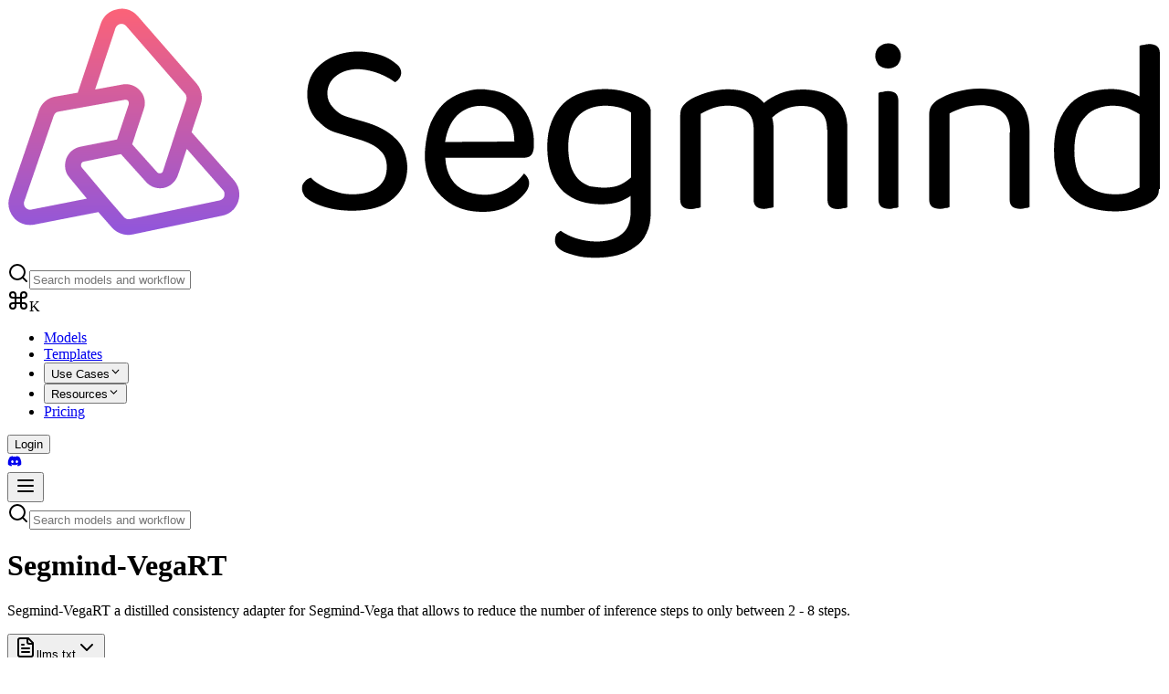

--- FILE ---
content_type: text/html; charset=utf-8
request_url: https://www.segmind.com/models/segmind-vega-rt-v1/api?ref=blog.segmind.com
body_size: 16972
content:
<!DOCTYPE html><html lang="en"><head><meta charSet="utf-8"/><meta name="viewport" content="width=device-width, initial-scale=1"/><link rel="stylesheet" href="/_next/static/css/006ef5604a0f3335.css?dpl=dpl_8smanG6Wiqo8Nag53CyQnRoj3ZXP" data-precedence="next"/><link rel="stylesheet" href="/_next/static/css/90bdfe237df2ef01.css?dpl=dpl_8smanG6Wiqo8Nag53CyQnRoj3ZXP" data-precedence="next"/><link rel="preload" as="script" fetchPriority="low" href="/_next/static/chunks/webpack-3257d25b8e06911e.js?dpl=dpl_8smanG6Wiqo8Nag53CyQnRoj3ZXP"/><script src="/_next/static/chunks/a200df8d-5a45afa972efaf47.js?dpl=dpl_8smanG6Wiqo8Nag53CyQnRoj3ZXP" async=""></script><script src="/_next/static/chunks/f2330468-e4aa24ca70430040.js?dpl=dpl_8smanG6Wiqo8Nag53CyQnRoj3ZXP" async=""></script><script src="/_next/static/chunks/626-4b504e4a322181d0.js?dpl=dpl_8smanG6Wiqo8Nag53CyQnRoj3ZXP" async=""></script><script src="/_next/static/chunks/main-app-0959199b8ccf7115.js?dpl=dpl_8smanG6Wiqo8Nag53CyQnRoj3ZXP" async=""></script><script src="/_next/static/chunks/5666586e-435c0378d92facab.js?dpl=dpl_8smanG6Wiqo8Nag53CyQnRoj3ZXP" async=""></script><script src="/_next/static/chunks/0db1df1a-eee16f3f5cc5dcca.js?dpl=dpl_8smanG6Wiqo8Nag53CyQnRoj3ZXP" async=""></script><script src="/_next/static/chunks/1c2865a3-e952c39bdc546e8e.js?dpl=dpl_8smanG6Wiqo8Nag53CyQnRoj3ZXP" async=""></script><script src="/_next/static/chunks/71c86f9b-f0951f426867ccb9.js?dpl=dpl_8smanG6Wiqo8Nag53CyQnRoj3ZXP" async=""></script><script src="/_next/static/chunks/2adbd931-55fffc8a9469056d.js?dpl=dpl_8smanG6Wiqo8Nag53CyQnRoj3ZXP" async=""></script><script src="/_next/static/chunks/842d2140-ce1bb6d54b14e509.js?dpl=dpl_8smanG6Wiqo8Nag53CyQnRoj3ZXP" async=""></script><script src="/_next/static/chunks/6428-9bdaec2c8ff64481.js?dpl=dpl_8smanG6Wiqo8Nag53CyQnRoj3ZXP" async=""></script><script src="/_next/static/chunks/8568-47b4c92cf7fd601e.js?dpl=dpl_8smanG6Wiqo8Nag53CyQnRoj3ZXP" async=""></script><script src="/_next/static/chunks/325-f0615870837ac544.js?dpl=dpl_8smanG6Wiqo8Nag53CyQnRoj3ZXP" async=""></script><script src="/_next/static/chunks/3137-3935adbdab2b7cc8.js?dpl=dpl_8smanG6Wiqo8Nag53CyQnRoj3ZXP" async=""></script><script src="/_next/static/chunks/3175-cf888197c71986d0.js?dpl=dpl_8smanG6Wiqo8Nag53CyQnRoj3ZXP" async=""></script><script src="/_next/static/chunks/3251-37577475ba128b77.js?dpl=dpl_8smanG6Wiqo8Nag53CyQnRoj3ZXP" async=""></script><script src="/_next/static/chunks/2072-24e534e0de89fec3.js?dpl=dpl_8smanG6Wiqo8Nag53CyQnRoj3ZXP" async=""></script><script src="/_next/static/chunks/8657-b7020e0cc6d7dc5d.js?dpl=dpl_8smanG6Wiqo8Nag53CyQnRoj3ZXP" async=""></script><script src="/_next/static/chunks/3349-7d0e6850c2b4c89d.js?dpl=dpl_8smanG6Wiqo8Nag53CyQnRoj3ZXP" async=""></script><script src="/_next/static/chunks/7020-856a35ed225edb14.js?dpl=dpl_8smanG6Wiqo8Nag53CyQnRoj3ZXP" async=""></script><script src="/_next/static/chunks/9535-c79745025a332250.js?dpl=dpl_8smanG6Wiqo8Nag53CyQnRoj3ZXP" async=""></script><script src="/_next/static/chunks/8034-7a09e99a8f642cf7.js?dpl=dpl_8smanG6Wiqo8Nag53CyQnRoj3ZXP" async=""></script><script src="/_next/static/chunks/5158-5ed05a8bfc98e44d.js?dpl=dpl_8smanG6Wiqo8Nag53CyQnRoj3ZXP" async=""></script><script src="/_next/static/chunks/5841-4cbeb1f513d09130.js?dpl=dpl_8smanG6Wiqo8Nag53CyQnRoj3ZXP" async=""></script><script src="/_next/static/chunks/3122-c3c74d882bcc137d.js?dpl=dpl_8smanG6Wiqo8Nag53CyQnRoj3ZXP" async=""></script><script src="/_next/static/chunks/app/layout-8438eb29f727929c.js?dpl=dpl_8smanG6Wiqo8Nag53CyQnRoj3ZXP" async=""></script><script src="/_next/static/chunks/app/error-d8de56d87222a325.js?dpl=dpl_8smanG6Wiqo8Nag53CyQnRoj3ZXP" async=""></script><script src="/_next/static/chunks/61fadc4d-219e3232e5c04f21.js?dpl=dpl_8smanG6Wiqo8Nag53CyQnRoj3ZXP" async=""></script><script src="/_next/static/chunks/b2141707-a56ee1ef9b7dbeb8.js?dpl=dpl_8smanG6Wiqo8Nag53CyQnRoj3ZXP" async=""></script><script src="/_next/static/chunks/8256-dc0ff47dd0dbc462.js?dpl=dpl_8smanG6Wiqo8Nag53CyQnRoj3ZXP" async=""></script><script src="/_next/static/chunks/1936-ad526974feefa936.js?dpl=dpl_8smanG6Wiqo8Nag53CyQnRoj3ZXP" async=""></script><script src="/_next/static/chunks/741-0331968bb1916155.js?dpl=dpl_8smanG6Wiqo8Nag53CyQnRoj3ZXP" async=""></script><script src="/_next/static/chunks/1123-2b31fc65b6b8e18a.js?dpl=dpl_8smanG6Wiqo8Nag53CyQnRoj3ZXP" async=""></script><script src="/_next/static/chunks/1462-94fb8e7781c75733.js?dpl=dpl_8smanG6Wiqo8Nag53CyQnRoj3ZXP" async=""></script><script src="/_next/static/chunks/3555-40cd70c5ef1ce035.js?dpl=dpl_8smanG6Wiqo8Nag53CyQnRoj3ZXP" async=""></script><script src="/_next/static/chunks/app/page-691afbbae714cb1b.js?dpl=dpl_8smanG6Wiqo8Nag53CyQnRoj3ZXP" async=""></script><script src="/_next/static/chunks/app/global-error-144158c61d2f62fe.js?dpl=dpl_8smanG6Wiqo8Nag53CyQnRoj3ZXP" async=""></script><script src="/_next/static/chunks/8544-cd00be6d412b191b.js?dpl=dpl_8smanG6Wiqo8Nag53CyQnRoj3ZXP" async=""></script><script src="/_next/static/chunks/app/models/%5Broute%5D/api/page-5e3006e2ef943afb.js?dpl=dpl_8smanG6Wiqo8Nag53CyQnRoj3ZXP" async=""></script><script src="/_next/static/chunks/5100-d7c80c4760201033.js?dpl=dpl_8smanG6Wiqo8Nag53CyQnRoj3ZXP" async=""></script><script src="/_next/static/chunks/app/models/%5Broute%5D/layout-e00cb446742d1b32.js?dpl=dpl_8smanG6Wiqo8Nag53CyQnRoj3ZXP" async=""></script><title>Segmind-VegaRT API Documentation</title><meta name="description" content="Complete API documentation for Segmind-VegaRT. Learn how to integrate this model into your applications."/><meta property="og:title" content="Segmind - Media Generation Workflows for Developers"/><meta property="og:description" content="Segmind is a developer platform with APIs to automate image and video generation workflows"/><meta property="og:image" content="https://www.segmind.com/meta.png"/><meta property="og:video" content="/video.mp4"/><meta property="og:type" content="website"/><meta name="twitter:card" content="summary_large_image"/><meta name="twitter:title" content="Segmind - Media Generation Workflows for Developers"/><meta name="twitter:description" content="Segmind is a developer platform with APIs to automate image and video generation workflows"/><meta name="twitter:image" content="https://www.segmind.com/meta.png"/><link rel="shortcut icon" href="/favicon.ico"/><link rel="icon" href="/favicon.ico" sizes="any"/><link rel="icon" href="/favicon-48x48.png" type="image/png" sizes="48x48"/><link rel="icon" href="/favicon-192x192.png" type="image/png" sizes="192x192"/><link rel="icon" href="/favicon.svg" type="image/svg+xml"/><link rel="apple-touch-icon" href="/favicon-48x48.png"/><meta name="sentry-trace" content="fdb5ebee6db315b2e4d0c4e9f87bfce2-80c6e847c1b0f7c9-1"/><meta name="baggage" content="sentry-environment=vercel-production,sentry-release=76f0f8064e571f6e5f0c320c58bf7e8403d890af,sentry-public_key=77b35d9a6499dbfa5745ea2bd48c1a98,sentry-trace_id=fdb5ebee6db315b2e4d0c4e9f87bfce2,sentry-org_id=4510114452668416,sentry-transaction=GET%20%2Fmodels%2F%5Broute%5D%2Fapi,sentry-sampled=true,sentry-sample_rand=0.1857649326074977,sentry-sample_rate=1"/><script src="/_next/static/chunks/polyfills-42372ed130431b0a.js?dpl=dpl_8smanG6Wiqo8Nag53CyQnRoj3ZXP" noModule=""></script></head><body class="antialiased bg-background text-foreground"><div hidden=""><!--$--><!--/$--></div><script>((a,b,c,d,e,f,g,h)=>{let i=document.documentElement,j=["light","dark"];function k(b){var c;(Array.isArray(a)?a:[a]).forEach(a=>{let c="class"===a,d=c&&f?e.map(a=>f[a]||a):e;c?(i.classList.remove(...d),i.classList.add(f&&f[b]?f[b]:b)):i.setAttribute(a,b)}),c=b,h&&j.includes(c)&&(i.style.colorScheme=c)}if(d)k(d);else try{let a=localStorage.getItem(b)||c,d=g&&"system"===a?window.matchMedia("(prefers-color-scheme: dark)").matches?"dark":"light":a;k(d)}catch(a){}})("class","theme","system",null,["light","dark"],null,true,true)</script><style>
    #nprogress {
      pointer-events: none;
    }
    #nprogress .bar {
      background: oklch(0.6595 0.1717 296.66);
      position: fixed;
      z-index: 9999;
      top: 0;
      left: 0;
      width: 100%;
      height: 3px;
    }
    #nprogress .peg {
      display: block;
      position: absolute;
      right: 0px;
      width: 100px;
      height: 100%;
      box-shadow: 0 0 10px oklch(0.6595 0.1717 296.66), 0 0 5px oklch(0.6595 0.1717 296.66);
      opacity: 1;
      -webkit-transform: rotate(3deg) translate(0px, -4px);
      -ms-transform: rotate(3deg) translate(0px, -4px);
      transform: rotate(3deg) translate(0px, -4px);
    }
    #nprogress .spinner {
      display: block;
      position: fixed;
      z-index: 1031;
      top: 15px;
      right: 15px;
    }
    #nprogress .spinner-icon {
      width: 18px;
      height: 18px;
      box-sizing: border-box;
      border: solid 2px transparent;
      border-top-color: oklch(0.6595 0.1717 296.66);
      border-left-color: oklch(0.6595 0.1717 296.66);
      border-radius: 50%;
      -webkit-animation: nprogresss-spinner 400ms linear infinite;
      animation: nprogress-spinner 400ms linear infinite;
    }
    .nprogress-custom-parent {
      overflow: hidden;
      position: relative;
    }
    .nprogress-custom-parent #nprogress .spinner,
    .nprogress-custom-parent #nprogress .bar {
      position: absolute;
    }
    @-webkit-keyframes nprogress-spinner {
      0% {
        -webkit-transform: rotate(0deg);
      }
      100% {
        -webkit-transform: rotate(360deg);
      }
    }
    @keyframes nprogress-spinner {
      0% {
        transform: rotate(0deg);
      }
      100% {
        transform: rotate(360deg);
      }
    }
  </style><!--$!--><template data-dgst="BAILOUT_TO_CLIENT_SIDE_RENDERING"></template><!--/$--><script src="/_next/static/chunks/webpack-3257d25b8e06911e.js?dpl=dpl_8smanG6Wiqo8Nag53CyQnRoj3ZXP" id="_R_" async=""></script><script>(self.__next_f=self.__next_f||[]).push([0])</script><script>self.__next_f.push([1,"1:\"$Sreact.fragment\"\n"])</script><script>self.__next_f.push([1,"2:I[49890,[\"1154\",\"static/chunks/5666586e-435c0378d92facab.js?dpl=dpl_8smanG6Wiqo8Nag53CyQnRoj3ZXP\",\"8148\",\"static/chunks/0db1df1a-eee16f3f5cc5dcca.js?dpl=dpl_8smanG6Wiqo8Nag53CyQnRoj3ZXP\",\"1330\",\"static/chunks/1c2865a3-e952c39bdc546e8e.js?dpl=dpl_8smanG6Wiqo8Nag53CyQnRoj3ZXP\",\"9411\",\"static/chunks/71c86f9b-f0951f426867ccb9.js?dpl=dpl_8smanG6Wiqo8Nag53CyQnRoj3ZXP\",\"8411\",\"static/chunks/2adbd931-55fffc8a9469056d.js?dpl=dpl_8smanG6Wiqo8Nag53CyQnRoj3ZXP\",\"1618\",\"static/chunks/842d2140-ce1bb6d54b14e509.js?dpl=dpl_8smanG6Wiqo8Nag53CyQnRoj3ZXP\",\"6428\",\"static/chunks/6428-9bdaec2c8ff64481.js?dpl=dpl_8smanG6Wiqo8Nag53CyQnRoj3ZXP\",\"8568\",\"static/chunks/8568-47b4c92cf7fd601e.js?dpl=dpl_8smanG6Wiqo8Nag53CyQnRoj3ZXP\",\"325\",\"static/chunks/325-f0615870837ac544.js?dpl=dpl_8smanG6Wiqo8Nag53CyQnRoj3ZXP\",\"3137\",\"static/chunks/3137-3935adbdab2b7cc8.js?dpl=dpl_8smanG6Wiqo8Nag53CyQnRoj3ZXP\",\"3175\",\"static/chunks/3175-cf888197c71986d0.js?dpl=dpl_8smanG6Wiqo8Nag53CyQnRoj3ZXP\",\"3251\",\"static/chunks/3251-37577475ba128b77.js?dpl=dpl_8smanG6Wiqo8Nag53CyQnRoj3ZXP\",\"2072\",\"static/chunks/2072-24e534e0de89fec3.js?dpl=dpl_8smanG6Wiqo8Nag53CyQnRoj3ZXP\",\"8657\",\"static/chunks/8657-b7020e0cc6d7dc5d.js?dpl=dpl_8smanG6Wiqo8Nag53CyQnRoj3ZXP\",\"3349\",\"static/chunks/3349-7d0e6850c2b4c89d.js?dpl=dpl_8smanG6Wiqo8Nag53CyQnRoj3ZXP\",\"7020\",\"static/chunks/7020-856a35ed225edb14.js?dpl=dpl_8smanG6Wiqo8Nag53CyQnRoj3ZXP\",\"9535\",\"static/chunks/9535-c79745025a332250.js?dpl=dpl_8smanG6Wiqo8Nag53CyQnRoj3ZXP\",\"8034\",\"static/chunks/8034-7a09e99a8f642cf7.js?dpl=dpl_8smanG6Wiqo8Nag53CyQnRoj3ZXP\",\"5158\",\"static/chunks/5158-5ed05a8bfc98e44d.js?dpl=dpl_8smanG6Wiqo8Nag53CyQnRoj3ZXP\",\"5841\",\"static/chunks/5841-4cbeb1f513d09130.js?dpl=dpl_8smanG6Wiqo8Nag53CyQnRoj3ZXP\",\"3122\",\"static/chunks/3122-c3c74d882bcc137d.js?dpl=dpl_8smanG6Wiqo8Nag53CyQnRoj3ZXP\",\"7177\",\"static/chunks/app/layout-8438eb29f727929c.js?dpl=dpl_8smanG6Wiqo8Nag53CyQnRoj3ZXP\"],\"Providers\"]\n"])</script><script>self.__next_f.push([1,"3:I[72971,[\"1154\",\"static/chunks/5666586e-435c0378d92facab.js?dpl=dpl_8smanG6Wiqo8Nag53CyQnRoj3ZXP\",\"8148\",\"static/chunks/0db1df1a-eee16f3f5cc5dcca.js?dpl=dpl_8smanG6Wiqo8Nag53CyQnRoj3ZXP\",\"1330\",\"static/chunks/1c2865a3-e952c39bdc546e8e.js?dpl=dpl_8smanG6Wiqo8Nag53CyQnRoj3ZXP\",\"9411\",\"static/chunks/71c86f9b-f0951f426867ccb9.js?dpl=dpl_8smanG6Wiqo8Nag53CyQnRoj3ZXP\",\"8411\",\"static/chunks/2adbd931-55fffc8a9469056d.js?dpl=dpl_8smanG6Wiqo8Nag53CyQnRoj3ZXP\",\"1618\",\"static/chunks/842d2140-ce1bb6d54b14e509.js?dpl=dpl_8smanG6Wiqo8Nag53CyQnRoj3ZXP\",\"6428\",\"static/chunks/6428-9bdaec2c8ff64481.js?dpl=dpl_8smanG6Wiqo8Nag53CyQnRoj3ZXP\",\"8568\",\"static/chunks/8568-47b4c92cf7fd601e.js?dpl=dpl_8smanG6Wiqo8Nag53CyQnRoj3ZXP\",\"325\",\"static/chunks/325-f0615870837ac544.js?dpl=dpl_8smanG6Wiqo8Nag53CyQnRoj3ZXP\",\"3137\",\"static/chunks/3137-3935adbdab2b7cc8.js?dpl=dpl_8smanG6Wiqo8Nag53CyQnRoj3ZXP\",\"3175\",\"static/chunks/3175-cf888197c71986d0.js?dpl=dpl_8smanG6Wiqo8Nag53CyQnRoj3ZXP\",\"3251\",\"static/chunks/3251-37577475ba128b77.js?dpl=dpl_8smanG6Wiqo8Nag53CyQnRoj3ZXP\",\"2072\",\"static/chunks/2072-24e534e0de89fec3.js?dpl=dpl_8smanG6Wiqo8Nag53CyQnRoj3ZXP\",\"8657\",\"static/chunks/8657-b7020e0cc6d7dc5d.js?dpl=dpl_8smanG6Wiqo8Nag53CyQnRoj3ZXP\",\"3349\",\"static/chunks/3349-7d0e6850c2b4c89d.js?dpl=dpl_8smanG6Wiqo8Nag53CyQnRoj3ZXP\",\"7020\",\"static/chunks/7020-856a35ed225edb14.js?dpl=dpl_8smanG6Wiqo8Nag53CyQnRoj3ZXP\",\"9535\",\"static/chunks/9535-c79745025a332250.js?dpl=dpl_8smanG6Wiqo8Nag53CyQnRoj3ZXP\",\"8034\",\"static/chunks/8034-7a09e99a8f642cf7.js?dpl=dpl_8smanG6Wiqo8Nag53CyQnRoj3ZXP\",\"5158\",\"static/chunks/5158-5ed05a8bfc98e44d.js?dpl=dpl_8smanG6Wiqo8Nag53CyQnRoj3ZXP\",\"5841\",\"static/chunks/5841-4cbeb1f513d09130.js?dpl=dpl_8smanG6Wiqo8Nag53CyQnRoj3ZXP\",\"3122\",\"static/chunks/3122-c3c74d882bcc137d.js?dpl=dpl_8smanG6Wiqo8Nag53CyQnRoj3ZXP\",\"7177\",\"static/chunks/app/layout-8438eb29f727929c.js?dpl=dpl_8smanG6Wiqo8Nag53CyQnRoj3ZXP\"],\"GoogleTagManager\"]\n"])</script><script>self.__next_f.push([1,"4:I[20191,[\"1154\",\"static/chunks/5666586e-435c0378d92facab.js?dpl=dpl_8smanG6Wiqo8Nag53CyQnRoj3ZXP\",\"8148\",\"static/chunks/0db1df1a-eee16f3f5cc5dcca.js?dpl=dpl_8smanG6Wiqo8Nag53CyQnRoj3ZXP\",\"1330\",\"static/chunks/1c2865a3-e952c39bdc546e8e.js?dpl=dpl_8smanG6Wiqo8Nag53CyQnRoj3ZXP\",\"9411\",\"static/chunks/71c86f9b-f0951f426867ccb9.js?dpl=dpl_8smanG6Wiqo8Nag53CyQnRoj3ZXP\",\"8411\",\"static/chunks/2adbd931-55fffc8a9469056d.js?dpl=dpl_8smanG6Wiqo8Nag53CyQnRoj3ZXP\",\"1618\",\"static/chunks/842d2140-ce1bb6d54b14e509.js?dpl=dpl_8smanG6Wiqo8Nag53CyQnRoj3ZXP\",\"6428\",\"static/chunks/6428-9bdaec2c8ff64481.js?dpl=dpl_8smanG6Wiqo8Nag53CyQnRoj3ZXP\",\"8568\",\"static/chunks/8568-47b4c92cf7fd601e.js?dpl=dpl_8smanG6Wiqo8Nag53CyQnRoj3ZXP\",\"325\",\"static/chunks/325-f0615870837ac544.js?dpl=dpl_8smanG6Wiqo8Nag53CyQnRoj3ZXP\",\"3137\",\"static/chunks/3137-3935adbdab2b7cc8.js?dpl=dpl_8smanG6Wiqo8Nag53CyQnRoj3ZXP\",\"3175\",\"static/chunks/3175-cf888197c71986d0.js?dpl=dpl_8smanG6Wiqo8Nag53CyQnRoj3ZXP\",\"3251\",\"static/chunks/3251-37577475ba128b77.js?dpl=dpl_8smanG6Wiqo8Nag53CyQnRoj3ZXP\",\"2072\",\"static/chunks/2072-24e534e0de89fec3.js?dpl=dpl_8smanG6Wiqo8Nag53CyQnRoj3ZXP\",\"8657\",\"static/chunks/8657-b7020e0cc6d7dc5d.js?dpl=dpl_8smanG6Wiqo8Nag53CyQnRoj3ZXP\",\"3349\",\"static/chunks/3349-7d0e6850c2b4c89d.js?dpl=dpl_8smanG6Wiqo8Nag53CyQnRoj3ZXP\",\"7020\",\"static/chunks/7020-856a35ed225edb14.js?dpl=dpl_8smanG6Wiqo8Nag53CyQnRoj3ZXP\",\"9535\",\"static/chunks/9535-c79745025a332250.js?dpl=dpl_8smanG6Wiqo8Nag53CyQnRoj3ZXP\",\"8034\",\"static/chunks/8034-7a09e99a8f642cf7.js?dpl=dpl_8smanG6Wiqo8Nag53CyQnRoj3ZXP\",\"5158\",\"static/chunks/5158-5ed05a8bfc98e44d.js?dpl=dpl_8smanG6Wiqo8Nag53CyQnRoj3ZXP\",\"5841\",\"static/chunks/5841-4cbeb1f513d09130.js?dpl=dpl_8smanG6Wiqo8Nag53CyQnRoj3ZXP\",\"3122\",\"static/chunks/3122-c3c74d882bcc137d.js?dpl=dpl_8smanG6Wiqo8Nag53CyQnRoj3ZXP\",\"7177\",\"static/chunks/app/layout-8438eb29f727929c.js?dpl=dpl_8smanG6Wiqo8Nag53CyQnRoj3ZXP\"],\"MetaPixel\"]\n"])</script><script>self.__next_f.push([1,"5:\"$Sreact.suspense\"\n"])</script><script>self.__next_f.push([1,"6:I[78240,[\"1154\",\"static/chunks/5666586e-435c0378d92facab.js?dpl=dpl_8smanG6Wiqo8Nag53CyQnRoj3ZXP\",\"8148\",\"static/chunks/0db1df1a-eee16f3f5cc5dcca.js?dpl=dpl_8smanG6Wiqo8Nag53CyQnRoj3ZXP\",\"1330\",\"static/chunks/1c2865a3-e952c39bdc546e8e.js?dpl=dpl_8smanG6Wiqo8Nag53CyQnRoj3ZXP\",\"9411\",\"static/chunks/71c86f9b-f0951f426867ccb9.js?dpl=dpl_8smanG6Wiqo8Nag53CyQnRoj3ZXP\",\"8411\",\"static/chunks/2adbd931-55fffc8a9469056d.js?dpl=dpl_8smanG6Wiqo8Nag53CyQnRoj3ZXP\",\"1618\",\"static/chunks/842d2140-ce1bb6d54b14e509.js?dpl=dpl_8smanG6Wiqo8Nag53CyQnRoj3ZXP\",\"6428\",\"static/chunks/6428-9bdaec2c8ff64481.js?dpl=dpl_8smanG6Wiqo8Nag53CyQnRoj3ZXP\",\"8568\",\"static/chunks/8568-47b4c92cf7fd601e.js?dpl=dpl_8smanG6Wiqo8Nag53CyQnRoj3ZXP\",\"325\",\"static/chunks/325-f0615870837ac544.js?dpl=dpl_8smanG6Wiqo8Nag53CyQnRoj3ZXP\",\"3137\",\"static/chunks/3137-3935adbdab2b7cc8.js?dpl=dpl_8smanG6Wiqo8Nag53CyQnRoj3ZXP\",\"3175\",\"static/chunks/3175-cf888197c71986d0.js?dpl=dpl_8smanG6Wiqo8Nag53CyQnRoj3ZXP\",\"3251\",\"static/chunks/3251-37577475ba128b77.js?dpl=dpl_8smanG6Wiqo8Nag53CyQnRoj3ZXP\",\"2072\",\"static/chunks/2072-24e534e0de89fec3.js?dpl=dpl_8smanG6Wiqo8Nag53CyQnRoj3ZXP\",\"8657\",\"static/chunks/8657-b7020e0cc6d7dc5d.js?dpl=dpl_8smanG6Wiqo8Nag53CyQnRoj3ZXP\",\"3349\",\"static/chunks/3349-7d0e6850c2b4c89d.js?dpl=dpl_8smanG6Wiqo8Nag53CyQnRoj3ZXP\",\"7020\",\"static/chunks/7020-856a35ed225edb14.js?dpl=dpl_8smanG6Wiqo8Nag53CyQnRoj3ZXP\",\"9535\",\"static/chunks/9535-c79745025a332250.js?dpl=dpl_8smanG6Wiqo8Nag53CyQnRoj3ZXP\",\"8034\",\"static/chunks/8034-7a09e99a8f642cf7.js?dpl=dpl_8smanG6Wiqo8Nag53CyQnRoj3ZXP\",\"5158\",\"static/chunks/5158-5ed05a8bfc98e44d.js?dpl=dpl_8smanG6Wiqo8Nag53CyQnRoj3ZXP\",\"5841\",\"static/chunks/5841-4cbeb1f513d09130.js?dpl=dpl_8smanG6Wiqo8Nag53CyQnRoj3ZXP\",\"3122\",\"static/chunks/3122-c3c74d882bcc137d.js?dpl=dpl_8smanG6Wiqo8Nag53CyQnRoj3ZXP\",\"7177\",\"static/chunks/app/layout-8438eb29f727929c.js?dpl=dpl_8smanG6Wiqo8Nag53CyQnRoj3ZXP\"],\"Navbar\"]\n"])</script><script>self.__next_f.push([1,"7:I[2933,[],\"\"]\n8:I[10406,[\"1154\",\"static/chunks/5666586e-435c0378d92facab.js?dpl=dpl_8smanG6Wiqo8Nag53CyQnRoj3ZXP\",\"8148\",\"static/chunks/0db1df1a-eee16f3f5cc5dcca.js?dpl=dpl_8smanG6Wiqo8Nag53CyQnRoj3ZXP\",\"1330\",\"static/chunks/1c2865a3-e952c39bdc546e8e.js?dpl=dpl_8smanG6Wiqo8Nag53CyQnRoj3ZXP\",\"6428\",\"static/chunks/6428-9bdaec2c8ff64481.js?dpl=dpl_8smanG6Wiqo8Nag53CyQnRoj3ZXP\",\"8034\",\"static/chunks/8034-7a09e99a8f642cf7.js?dpl=dpl_8smanG6Wiqo8Nag53CyQnRoj3ZXP\",\"5158\",\"static/chunks/5158-5ed05a8bfc98e44d.js?dpl=dpl_8smanG6Wiqo8Nag53CyQnRoj3ZXP\",\"8039\",\"static/chunks/app/error-d8de56d87222a325.js?dpl=dpl_8smanG6Wiqo8Nag53CyQnRoj3ZXP\"],\"default\"]\n9:I[91729,[],\"\"]\n"])</script><script>self.__next_f.push([1,"a:I[98568,[\"1154\",\"static/chunks/5666586e-435c0378d92facab.js?dpl=dpl_8smanG6Wiqo8Nag53CyQnRoj3ZXP\",\"8148\",\"static/chunks/0db1df1a-eee16f3f5cc5dcca.js?dpl=dpl_8smanG6Wiqo8Nag53CyQnRoj3ZXP\",\"1330\",\"static/chunks/1c2865a3-e952c39bdc546e8e.js?dpl=dpl_8smanG6Wiqo8Nag53CyQnRoj3ZXP\",\"8932\",\"static/chunks/61fadc4d-219e3232e5c04f21.js?dpl=dpl_8smanG6Wiqo8Nag53CyQnRoj3ZXP\",\"1587\",\"static/chunks/b2141707-a56ee1ef9b7dbeb8.js?dpl=dpl_8smanG6Wiqo8Nag53CyQnRoj3ZXP\",\"6428\",\"static/chunks/6428-9bdaec2c8ff64481.js?dpl=dpl_8smanG6Wiqo8Nag53CyQnRoj3ZXP\",\"8568\",\"static/chunks/8568-47b4c92cf7fd601e.js?dpl=dpl_8smanG6Wiqo8Nag53CyQnRoj3ZXP\",\"325\",\"static/chunks/325-f0615870837ac544.js?dpl=dpl_8smanG6Wiqo8Nag53CyQnRoj3ZXP\",\"3137\",\"static/chunks/3137-3935adbdab2b7cc8.js?dpl=dpl_8smanG6Wiqo8Nag53CyQnRoj3ZXP\",\"3251\",\"static/chunks/3251-37577475ba128b77.js?dpl=dpl_8smanG6Wiqo8Nag53CyQnRoj3ZXP\",\"2072\",\"static/chunks/2072-24e534e0de89fec3.js?dpl=dpl_8smanG6Wiqo8Nag53CyQnRoj3ZXP\",\"8256\",\"static/chunks/8256-dc0ff47dd0dbc462.js?dpl=dpl_8smanG6Wiqo8Nag53CyQnRoj3ZXP\",\"1936\",\"static/chunks/1936-ad526974feefa936.js?dpl=dpl_8smanG6Wiqo8Nag53CyQnRoj3ZXP\",\"741\",\"static/chunks/741-0331968bb1916155.js?dpl=dpl_8smanG6Wiqo8Nag53CyQnRoj3ZXP\",\"1123\",\"static/chunks/1123-2b31fc65b6b8e18a.js?dpl=dpl_8smanG6Wiqo8Nag53CyQnRoj3ZXP\",\"8034\",\"static/chunks/8034-7a09e99a8f642cf7.js?dpl=dpl_8smanG6Wiqo8Nag53CyQnRoj3ZXP\",\"5158\",\"static/chunks/5158-5ed05a8bfc98e44d.js?dpl=dpl_8smanG6Wiqo8Nag53CyQnRoj3ZXP\",\"1462\",\"static/chunks/1462-94fb8e7781c75733.js?dpl=dpl_8smanG6Wiqo8Nag53CyQnRoj3ZXP\",\"3555\",\"static/chunks/3555-40cd70c5ef1ce035.js?dpl=dpl_8smanG6Wiqo8Nag53CyQnRoj3ZXP\",\"8974\",\"static/chunks/app/page-691afbbae714cb1b.js?dpl=dpl_8smanG6Wiqo8Nag53CyQnRoj3ZXP\"],\"\"]\n"])</script><script>self.__next_f.push([1,"19:I[4916,[\"4219\",\"static/chunks/app/global-error-144158c61d2f62fe.js?dpl=dpl_8smanG6Wiqo8Nag53CyQnRoj3ZXP\"],\"default\"]\n:HL[\"/_next/static/css/006ef5604a0f3335.css?dpl=dpl_8smanG6Wiqo8Nag53CyQnRoj3ZXP\",\"style\"]\n:HL[\"/_next/static/css/90bdfe237df2ef01.css?dpl=dpl_8smanG6Wiqo8Nag53CyQnRoj3ZXP\",\"style\"]\n"])</script><script>self.__next_f.push([1,"0:{\"P\":null,\"b\":\"4aaVSy5cAIYVNw7E_0V3Q\",\"p\":\"\",\"c\":[\"\",\"models\",\"segmind-vega-rt-v1\",\"api\"],\"i\":false,\"f\":[[[\"\",{\"children\":[\"models\",{\"children\":[[\"route\",\"segmind-vega-rt-v1\",\"d\"],{\"children\":[\"api\",{\"children\":[\"__PAGE__\",{}]}]}]}]},\"$undefined\",\"$undefined\",true],[\"\",[\"$\",\"$1\",\"c\",{\"children\":[[[\"$\",\"link\",\"0\",{\"rel\":\"stylesheet\",\"href\":\"/_next/static/css/006ef5604a0f3335.css?dpl=dpl_8smanG6Wiqo8Nag53CyQnRoj3ZXP\",\"precedence\":\"next\",\"crossOrigin\":\"$undefined\",\"nonce\":\"$undefined\"}],[\"$\",\"link\",\"1\",{\"rel\":\"stylesheet\",\"href\":\"/_next/static/css/90bdfe237df2ef01.css?dpl=dpl_8smanG6Wiqo8Nag53CyQnRoj3ZXP\",\"precedence\":\"next\",\"crossOrigin\":\"$undefined\",\"nonce\":\"$undefined\"}]],[\"$\",\"html\",null,{\"lang\":\"en\",\"suppressHydrationWarning\":true,\"children\":[\"$\",\"body\",null,{\"className\":\"antialiased bg-background text-foreground\",\"children\":[\"$\",\"$L2\",null,{\"children\":[[\"$\",\"$L3\",null,{\"gtmId\":\"GTM-MHW23H4Z\"}],[\"$\",\"$L4\",null,{}],[\"$\",\"div\",null,{\"className\":\"min-h-screen flex flex-col\",\"children\":[[\"$\",\"$5\",null,{\"fallback\":[\"$\",\"div\",null,{\"className\":\"h-16 bg-background/95 backdrop-blur border-b border-border\"}],\"children\":[\"$\",\"$L6\",null,{}]}],[\"$\",\"main\",null,{\"className\":\"flex-1\",\"children\":[\"$\",\"$L7\",null,{\"parallelRouterKey\":\"children\",\"error\":\"$8\",\"errorStyles\":[],\"errorScripts\":[],\"template\":[\"$\",\"$L9\",null,{}],\"templateStyles\":\"$undefined\",\"templateScripts\":\"$undefined\",\"notFound\":[[\"$\",\"div\",null,{\"className\":\"min-h-screen bg-background flex items-center justify-center px-4 sm:px-6 lg:px-8\",\"children\":[\"$\",\"div\",null,{\"className\":\"max-w-lg w-full text-center\",\"children\":[[\"$\",\"div\",null,{\"className\":\"mb-8\",\"children\":[\"$\",\"div\",null,{\"className\":\"relative\",\"children\":[[\"$\",\"h1\",null,{\"className\":\"text-9xl font-bold text-muted/20 dark:text-muted/10 select-none\",\"children\":\"404\"}],[\"$\",\"div\",null,{\"className\":\"absolute inset-0 flex items-center justify-center\",\"children\":[\"$\",\"div\",null,{\"className\":\"relative\",\"children\":[[\"$\",\"div\",null,{\"className\":\"absolute -top-8 -left-8 w-16 h-16 bg-brand-100 dark:bg-brand-950 rounded-full flex items-center justify-center animate-bounce\",\"children\":[\"$\",\"svg\",null,{\"ref\":\"$undefined\",\"xmlns\":\"http://www.w3.org/2000/svg\",\"width\":24,\"height\":24,\"viewBox\":\"0 0 24 24\",\"fill\":\"none\",\"stroke\":\"currentColor\",\"strokeWidth\":2,\"strokeLinecap\":\"round\",\"strokeLinejoin\":\"round\",\"className\":\"lucide lucide-zap w-8 h-8 text-brand-500\",\"children\":[[\"$\",\"path\",\"1xq2db\",{\"d\":\"M4 14a1 1 0 0 1-.78-1.63l9.9-10.2a.5.5 0 0 1 .86.46l-1.92 6.02A1 1 0 0 0 13 10h7a1 1 0 0 1 .78 1.63l-9.9 10.2a.5.5 0 0 1-.86-.46l1.92-6.02A1 1 0 0 0 11 14z\"}],\"$undefined\"]}]}],[\"$\",\"div\",null,{\"className\":\"absolute -top-4 -right-12 w-12 h-12 bg-brand-secondary-100 dark:bg-brand-secondary-950 rounded-full flex items-center justify-center animate-pulse\",\"children\":[\"$\",\"svg\",null,{\"ref\":\"$undefined\",\"xmlns\":\"http://www.w3.org/2000/svg\",\"width\":24,\"height\":24,\"viewBox\":\"0 0 24 24\",\"fill\":\"none\",\"stroke\":\"currentColor\",\"strokeWidth\":2,\"strokeLinecap\":\"round\",\"strokeLinejoin\":\"round\",\"className\":\"lucide lucide-search w-6 h-6 text-brand-secondary-500\",\"children\":[[\"$\",\"circle\",\"4ej97u\",{\"cx\":\"11\",\"cy\":\"11\",\"r\":\"8\"}],[\"$\",\"path\",\"1qie3q\",{\"d\":\"m21 21-4.3-4.3\"}],\"$undefined\"]}]}],[\"$\",\"div\",null,{\"className\":\"absolute -bottom-6 left-4 w-10 h-10 bg-green-100 dark:bg-green-950 rounded-full flex items-center justify-center animate-bounce delay-200\",\"children\":[\"$\",\"div\",null,{\"className\":\"w-3 h-3 bg-green-500 rounded-full\"}]}]]}]}]]}]}],[\"$\",\"div\",null,{\"className\":\"mb-8\",\"children\":[[\"$\",\"h2\",null,{\"className\":\"text-2xl font-semibold text-foreground mb-4\",\"children\":\"Page Not Found\"}],[\"$\",\"p\",null,{\"className\":\"text-muted-foreground text-lg mb-2\",\"children\":\"Oops! The page you're looking for doesn't exist.\"}],[\"$\",\"p\",null,{\"className\":\"text-muted-foreground\",\"children\":\"It might have been moved, deleted, or you entered the wrong URL.\"}]]}],[\"$\",\"div\",null,{\"className\":\"flex flex-col sm:flex-row gap-4 justify-center items-center mb-12\",\"children\":[[\"$\",\"$La\",null,{\"href\":\"/\",\"className\":\"inline-flex items-center justify-center gap-2 px-6 py-3 bg-brand-600 dark:bg-brand-500 text-white rounded-lg hover:bg-brand-700 dark:hover:bg-brand-600 transition-colors font-medium text-base w-full sm:w-auto\",\"children\":[[\"$\",\"svg\",null,{\"ref\":\"$undefined\",\"xmlns\":\"http://www.w3.org/2000/svg\",\"width\":24,\"height\":24,\"viewBox\":\"0 0 24 24\",\"fill\":\"none\",\"stroke\":\"currentColor\",\"strokeWidth\":2,\"strokeLinecap\":\"round\",\"strokeLinejoin\":\"round\",\"className\":\"lucide lucide-house w-5 h-5\",\"children\":[\"$Lb\",\"$Lc\",\"$undefined\"]}],\"Go Home\"]}],\"$Ld\"]}],\"$Le\",\"$Lf\"]}]}],[]],\"forbidden\":\"$undefined\",\"unauthorized\":\"$undefined\"}]}],\"$L10\"]}],\"$L11\",\"$L12\",\"$L13\"]}]}]}]]}],{\"children\":[\"models\",\"$L14\",{\"children\":[[\"route\",\"segmind-vega-rt-v1\",\"d\"],\"$L15\",{\"children\":[\"api\",\"$L16\",{\"children\":[\"__PAGE__\",\"$L17\",{},null,false]},null,false]},null,false]},null,false]},null,false],\"$L18\",false]],\"m\":\"$undefined\",\"G\":[\"$19\",[]],\"s\":false,\"S\":true}\n"])</script><script>self.__next_f.push([1,"1a:I[47107,[\"1154\",\"static/chunks/5666586e-435c0378d92facab.js?dpl=dpl_8smanG6Wiqo8Nag53CyQnRoj3ZXP\",\"8148\",\"static/chunks/0db1df1a-eee16f3f5cc5dcca.js?dpl=dpl_8smanG6Wiqo8Nag53CyQnRoj3ZXP\",\"1330\",\"static/chunks/1c2865a3-e952c39bdc546e8e.js?dpl=dpl_8smanG6Wiqo8Nag53CyQnRoj3ZXP\",\"9411\",\"static/chunks/71c86f9b-f0951f426867ccb9.js?dpl=dpl_8smanG6Wiqo8Nag53CyQnRoj3ZXP\",\"8411\",\"static/chunks/2adbd931-55fffc8a9469056d.js?dpl=dpl_8smanG6Wiqo8Nag53CyQnRoj3ZXP\",\"1618\",\"static/chunks/842d2140-ce1bb6d54b14e509.js?dpl=dpl_8smanG6Wiqo8Nag53CyQnRoj3ZXP\",\"6428\",\"static/chunks/6428-9bdaec2c8ff64481.js?dpl=dpl_8smanG6Wiqo8Nag53CyQnRoj3ZXP\",\"8568\",\"static/chunks/8568-47b4c92cf7fd601e.js?dpl=dpl_8smanG6Wiqo8Nag53CyQnRoj3ZXP\",\"325\",\"static/chunks/325-f0615870837ac544.js?dpl=dpl_8smanG6Wiqo8Nag53CyQnRoj3ZXP\",\"3137\",\"static/chunks/3137-3935adbdab2b7cc8.js?dpl=dpl_8smanG6Wiqo8Nag53CyQnRoj3ZXP\",\"3175\",\"static/chunks/3175-cf888197c71986d0.js?dpl=dpl_8smanG6Wiqo8Nag53CyQnRoj3ZXP\",\"3251\",\"static/chunks/3251-37577475ba128b77.js?dpl=dpl_8smanG6Wiqo8Nag53CyQnRoj3ZXP\",\"2072\",\"static/chunks/2072-24e534e0de89fec3.js?dpl=dpl_8smanG6Wiqo8Nag53CyQnRoj3ZXP\",\"8657\",\"static/chunks/8657-b7020e0cc6d7dc5d.js?dpl=dpl_8smanG6Wiqo8Nag53CyQnRoj3ZXP\",\"3349\",\"static/chunks/3349-7d0e6850c2b4c89d.js?dpl=dpl_8smanG6Wiqo8Nag53CyQnRoj3ZXP\",\"7020\",\"static/chunks/7020-856a35ed225edb14.js?dpl=dpl_8smanG6Wiqo8Nag53CyQnRoj3ZXP\",\"9535\",\"static/chunks/9535-c79745025a332250.js?dpl=dpl_8smanG6Wiqo8Nag53CyQnRoj3ZXP\",\"8034\",\"static/chunks/8034-7a09e99a8f642cf7.js?dpl=dpl_8smanG6Wiqo8Nag53CyQnRoj3ZXP\",\"5158\",\"static/chunks/5158-5ed05a8bfc98e44d.js?dpl=dpl_8smanG6Wiqo8Nag53CyQnRoj3ZXP\",\"5841\",\"static/chunks/5841-4cbeb1f513d09130.js?dpl=dpl_8smanG6Wiqo8Nag53CyQnRoj3ZXP\",\"3122\",\"static/chunks/3122-c3c74d882bcc137d.js?dpl=dpl_8smanG6Wiqo8Nag53CyQnRoj3ZXP\",\"7177\",\"static/chunks/app/layout-8438eb29f727929c.js?dpl=dpl_8smanG6Wiqo8Nag53CyQnRoj3ZXP\"],\"Footer\"]\n"])</script><script>self.__next_f.push([1,"1b:I[45403,[\"1154\",\"static/chunks/5666586e-435c0378d92facab.js?dpl=dpl_8smanG6Wiqo8Nag53CyQnRoj3ZXP\",\"8148\",\"static/chunks/0db1df1a-eee16f3f5cc5dcca.js?dpl=dpl_8smanG6Wiqo8Nag53CyQnRoj3ZXP\",\"1330\",\"static/chunks/1c2865a3-e952c39bdc546e8e.js?dpl=dpl_8smanG6Wiqo8Nag53CyQnRoj3ZXP\",\"6428\",\"static/chunks/6428-9bdaec2c8ff64481.js?dpl=dpl_8smanG6Wiqo8Nag53CyQnRoj3ZXP\",\"3251\",\"static/chunks/3251-37577475ba128b77.js?dpl=dpl_8smanG6Wiqo8Nag53CyQnRoj3ZXP\",\"8034\",\"static/chunks/8034-7a09e99a8f642cf7.js?dpl=dpl_8smanG6Wiqo8Nag53CyQnRoj3ZXP\",\"5158\",\"static/chunks/5158-5ed05a8bfc98e44d.js?dpl=dpl_8smanG6Wiqo8Nag53CyQnRoj3ZXP\",\"8544\",\"static/chunks/8544-cd00be6d412b191b.js?dpl=dpl_8smanG6Wiqo8Nag53CyQnRoj3ZXP\",\"8012\",\"static/chunks/app/models/%5Broute%5D/api/page-5e3006e2ef943afb.js?dpl=dpl_8smanG6Wiqo8Nag53CyQnRoj3ZXP\"],\"Toaster\"]\n"])</script><script>self.__next_f.push([1,"1c:I[10102,[\"1154\",\"static/chunks/5666586e-435c0378d92facab.js?dpl=dpl_8smanG6Wiqo8Nag53CyQnRoj3ZXP\",\"8148\",\"static/chunks/0db1df1a-eee16f3f5cc5dcca.js?dpl=dpl_8smanG6Wiqo8Nag53CyQnRoj3ZXP\",\"1330\",\"static/chunks/1c2865a3-e952c39bdc546e8e.js?dpl=dpl_8smanG6Wiqo8Nag53CyQnRoj3ZXP\",\"9411\",\"static/chunks/71c86f9b-f0951f426867ccb9.js?dpl=dpl_8smanG6Wiqo8Nag53CyQnRoj3ZXP\",\"8411\",\"static/chunks/2adbd931-55fffc8a9469056d.js?dpl=dpl_8smanG6Wiqo8Nag53CyQnRoj3ZXP\",\"1618\",\"static/chunks/842d2140-ce1bb6d54b14e509.js?dpl=dpl_8smanG6Wiqo8Nag53CyQnRoj3ZXP\",\"6428\",\"static/chunks/6428-9bdaec2c8ff64481.js?dpl=dpl_8smanG6Wiqo8Nag53CyQnRoj3ZXP\",\"8568\",\"static/chunks/8568-47b4c92cf7fd601e.js?dpl=dpl_8smanG6Wiqo8Nag53CyQnRoj3ZXP\",\"325\",\"static/chunks/325-f0615870837ac544.js?dpl=dpl_8smanG6Wiqo8Nag53CyQnRoj3ZXP\",\"3137\",\"static/chunks/3137-3935adbdab2b7cc8.js?dpl=dpl_8smanG6Wiqo8Nag53CyQnRoj3ZXP\",\"3175\",\"static/chunks/3175-cf888197c71986d0.js?dpl=dpl_8smanG6Wiqo8Nag53CyQnRoj3ZXP\",\"3251\",\"static/chunks/3251-37577475ba128b77.js?dpl=dpl_8smanG6Wiqo8Nag53CyQnRoj3ZXP\",\"2072\",\"static/chunks/2072-24e534e0de89fec3.js?dpl=dpl_8smanG6Wiqo8Nag53CyQnRoj3ZXP\",\"8657\",\"static/chunks/8657-b7020e0cc6d7dc5d.js?dpl=dpl_8smanG6Wiqo8Nag53CyQnRoj3ZXP\",\"3349\",\"static/chunks/3349-7d0e6850c2b4c89d.js?dpl=dpl_8smanG6Wiqo8Nag53CyQnRoj3ZXP\",\"7020\",\"static/chunks/7020-856a35ed225edb14.js?dpl=dpl_8smanG6Wiqo8Nag53CyQnRoj3ZXP\",\"9535\",\"static/chunks/9535-c79745025a332250.js?dpl=dpl_8smanG6Wiqo8Nag53CyQnRoj3ZXP\",\"8034\",\"static/chunks/8034-7a09e99a8f642cf7.js?dpl=dpl_8smanG6Wiqo8Nag53CyQnRoj3ZXP\",\"5158\",\"static/chunks/5158-5ed05a8bfc98e44d.js?dpl=dpl_8smanG6Wiqo8Nag53CyQnRoj3ZXP\",\"5841\",\"static/chunks/5841-4cbeb1f513d09130.js?dpl=dpl_8smanG6Wiqo8Nag53CyQnRoj3ZXP\",\"3122\",\"static/chunks/3122-c3c74d882bcc137d.js?dpl=dpl_8smanG6Wiqo8Nag53CyQnRoj3ZXP\",\"7177\",\"static/chunks/app/layout-8438eb29f727929c.js?dpl=dpl_8smanG6Wiqo8Nag53CyQnRoj3ZXP\"],\"default\"]\n"])</script><script>self.__next_f.push([1,"1d:I[83291,[\"1154\",\"static/chunks/5666586e-435c0378d92facab.js?dpl=dpl_8smanG6Wiqo8Nag53CyQnRoj3ZXP\",\"8148\",\"static/chunks/0db1df1a-eee16f3f5cc5dcca.js?dpl=dpl_8smanG6Wiqo8Nag53CyQnRoj3ZXP\",\"1330\",\"static/chunks/1c2865a3-e952c39bdc546e8e.js?dpl=dpl_8smanG6Wiqo8Nag53CyQnRoj3ZXP\",\"9411\",\"static/chunks/71c86f9b-f0951f426867ccb9.js?dpl=dpl_8smanG6Wiqo8Nag53CyQnRoj3ZXP\",\"8411\",\"static/chunks/2adbd931-55fffc8a9469056d.js?dpl=dpl_8smanG6Wiqo8Nag53CyQnRoj3ZXP\",\"1618\",\"static/chunks/842d2140-ce1bb6d54b14e509.js?dpl=dpl_8smanG6Wiqo8Nag53CyQnRoj3ZXP\",\"6428\",\"static/chunks/6428-9bdaec2c8ff64481.js?dpl=dpl_8smanG6Wiqo8Nag53CyQnRoj3ZXP\",\"8568\",\"static/chunks/8568-47b4c92cf7fd601e.js?dpl=dpl_8smanG6Wiqo8Nag53CyQnRoj3ZXP\",\"325\",\"static/chunks/325-f0615870837ac544.js?dpl=dpl_8smanG6Wiqo8Nag53CyQnRoj3ZXP\",\"3137\",\"static/chunks/3137-3935adbdab2b7cc8.js?dpl=dpl_8smanG6Wiqo8Nag53CyQnRoj3ZXP\",\"3175\",\"static/chunks/3175-cf888197c71986d0.js?dpl=dpl_8smanG6Wiqo8Nag53CyQnRoj3ZXP\",\"3251\",\"static/chunks/3251-37577475ba128b77.js?dpl=dpl_8smanG6Wiqo8Nag53CyQnRoj3ZXP\",\"2072\",\"static/chunks/2072-24e534e0de89fec3.js?dpl=dpl_8smanG6Wiqo8Nag53CyQnRoj3ZXP\",\"8657\",\"static/chunks/8657-b7020e0cc6d7dc5d.js?dpl=dpl_8smanG6Wiqo8Nag53CyQnRoj3ZXP\",\"3349\",\"static/chunks/3349-7d0e6850c2b4c89d.js?dpl=dpl_8smanG6Wiqo8Nag53CyQnRoj3ZXP\",\"7020\",\"static/chunks/7020-856a35ed225edb14.js?dpl=dpl_8smanG6Wiqo8Nag53CyQnRoj3ZXP\",\"9535\",\"static/chunks/9535-c79745025a332250.js?dpl=dpl_8smanG6Wiqo8Nag53CyQnRoj3ZXP\",\"8034\",\"static/chunks/8034-7a09e99a8f642cf7.js?dpl=dpl_8smanG6Wiqo8Nag53CyQnRoj3ZXP\",\"5158\",\"static/chunks/5158-5ed05a8bfc98e44d.js?dpl=dpl_8smanG6Wiqo8Nag53CyQnRoj3ZXP\",\"5841\",\"static/chunks/5841-4cbeb1f513d09130.js?dpl=dpl_8smanG6Wiqo8Nag53CyQnRoj3ZXP\",\"3122\",\"static/chunks/3122-c3c74d882bcc137d.js?dpl=dpl_8smanG6Wiqo8Nag53CyQnRoj3ZXP\",\"7177\",\"static/chunks/app/layout-8438eb29f727929c.js?dpl=dpl_8smanG6Wiqo8Nag53CyQnRoj3ZXP\"],\"CookieConsent\"]\n"])</script><script>self.__next_f.push([1,"20:I[93160,[],\"OutletBoundary\"]\n22:I[97281,[],\"AsyncMetadataOutlet\"]\n24:I[93160,[],\"ViewportBoundary\"]\n26:I[93160,[],\"MetadataBoundary\"]\nb:[\"$\",\"path\",\"5wwlr5\",{\"d\":\"M15 21v-8a1 1 0 0 0-1-1h-4a1 1 0 0 0-1 1v8\"}]\nc:[\"$\",\"path\",\"1d0kgt\",{\"d\":\"M3 10a2 2 0 0 1 .709-1.528l7-5.999a2 2 0 0 1 2.582 0l7 5.999A2 2 0 0 1 21 10v9a2 2 0 0 1-2 2H5a2 2 0 0 1-2-2z\"}]\nd:[\"$\",\"$La\",null,{\"href\":\"/models\",\"className\":\"inline-flex items-center justify-center gap-2 px-6 py-3 bg-surface border border-border text-foreground rounded-lg hover:bg-surface/80 transition-colors font-medium text-base w-full sm:w-auto\",\"children\":[[\"$\",\"svg\",null,{\"ref\":\"$undefined\",\"xmlns\":\"http://www.w3.org/2000/svg\",\"width\":24,\"height\":24,\"viewBox\":\"0 0 24 24\",\"fill\":\"none\",\"stroke\":\"currentColor\",\"strokeWidth\":2,\"strokeLinecap\":\"round\",\"strokeLinejoin\":\"round\",\"className\":\"lucide lucide-search w-5 h-5\",\"children\":[[\"$\",\"circle\",\"4ej97u\",{\"cx\":\"11\",\"cy\":\"11\",\"r\":\"8\"}],[\"$\",\"path\",\"1qie3q\",{\"d\":\"m21 21-4.3-4.3\"}],\"$undefined\"]}],\"Browse Models\"]}]\n"])</script><script>self.__next_f.push([1,"e:[\"$\",\"div\",null,{\"className\":\"border-t border-border pt-8\",\"children\":[[\"$\",\"p\",null,{\"className\":\"text-sm text-muted-foreground mb-4\",\"children\":\"Popular destinations:\"}],[\"$\",\"div\",null,{\"className\":\"flex flex-wrap justify-center gap-4 text-sm\",\"children\":[[\"$\",\"$La\",null,{\"href\":\"/models/tags/image\",\"className\":\"text-brand-600 dark:text-brand-400 hover:text-brand-700 dark:hover:text-brand-300 transition-colors\",\"children\":\"Image Models\"}],[\"$\",\"span\",null,{\"className\":\"text-muted-foreground\",\"children\":\"•\"}],[\"$\",\"$La\",null,{\"href\":\"/models/tags/video\",\"className\":\"text-brand-600 dark:text-brand-400 hover:text-brand-700 dark:hover:text-brand-300 transition-colors\",\"children\":\"Video Models\"}],[\"$\",\"span\",null,{\"className\":\"text-muted-foreground\",\"children\":\"•\"}],[\"$\",\"$La\",null,{\"href\":\"/models/tags/llms\",\"className\":\"text-brand-600 dark:text-brand-400 hover:text-brand-700 dark:hover:text-brand-300 transition-colors\",\"children\":\"LLMs\"}],[\"$\",\"span\",null,{\"className\":\"text-muted-foreground\",\"children\":\"•\"}],[\"$\",\"$La\",null,{\"href\":\"/models/all\",\"className\":\"text-brand-600 dark:text-brand-400 hover:text-brand-700 dark:hover:text-brand-300 transition-colors\",\"children\":\"All Models\"}]]}]]}]\n"])</script><script>self.__next_f.push([1,"f:[\"$\",\"div\",null,{\"className\":\"mt-8\",\"children\":[\"$\",\"$La\",null,{\"href\":\"/\",\"className\":\"inline-flex items-center text-sm text-muted-foreground hover:text-foreground transition-colors\",\"children\":[[\"$\",\"svg\",null,{\"ref\":\"$undefined\",\"xmlns\":\"http://www.w3.org/2000/svg\",\"width\":24,\"height\":24,\"viewBox\":\"0 0 24 24\",\"fill\":\"none\",\"stroke\":\"currentColor\",\"strokeWidth\":2,\"strokeLinecap\":\"round\",\"strokeLinejoin\":\"round\",\"className\":\"lucide lucide-arrow-left w-4 h-4 mr-2\",\"children\":[[\"$\",\"path\",\"1l729n\",{\"d\":\"m12 19-7-7 7-7\"}],[\"$\",\"path\",\"x3x0zl\",{\"d\":\"M19 12H5\"}],\"$undefined\"]}],\"Go back to homepage\"]}]}]\n10:[\"$\",\"$L1a\",null,{}]\n11:[\"$\",\"$L1b\",null,{\"closeButton\":true,\"toastOptions\":{\"duration\":30000}}]\n12:[\"$\",\"$L1c\",null,{}]\n13:[\"$\",\"$L1d\",null,{}]\n14:[\"$\",\"$1\",\"c\",{\"children\":[null,[\"$\",\"$L7\",null,{\"parallelRouterKey\":\"children\",\"error\":\"$undefined\",\"errorStyles\":\"$undefined\",\"errorScripts\":\"$undefined\",\"template\":[\"$\",\"$L9\",null,{}],\"templateStyles\":\"$undefined\",\"templateScripts\":\"$undefined\",\"notFound\":\"$undefined\",\"forbidden\":\"$undefined\",\"unauthorized\":\"$undefined\"}]]}]\n15:[\"$\",\"$1\",\"c\",{\"children\":[null,\"$L1e\"]}]\n16:[\"$\",\"$1\",\"c\",{\"children\":[null,[\"$\",\"$L7\",null,{\"parallelRouterKey\":\"children\",\"error\":\"$undefined\",\"errorStyles\":\"$undefined\",\"errorScripts\":\"$undefined\",\"template\":[\"$\",\"$L9\",null,{}],\"templateStyles\":\"$undefined\",\"templateScripts\":\"$undefined\",\"notFound\":\"$undefined\",\"forbidden\":\"$undefined\",\"unauthorized\":\"$undefined\"}]]}]\n17:[\"$\",\"$1\",\"c\",{\"children\":[\"$L1f\",null,[\"$\",\"$L20\",null,{\"children\":[\"$L21\",[\"$\",\"$L22\",null,{\"promise\":\"$@23\"}]]}]]}]\n18:[\"$\",\"$1\",\"h\",{\"children\":[null,[[\"$\",\"$L24\",null,{\"children\":\"$L25\"}],null],[\"$\",\"$L26\",null,{\"children\":[\"$\",\"div\",null,{\"hidden\":true,\"children\":[\"$\",\"$5\",null,{\"fallback\":null,\"children\":\"$L27\"}]}]}]]}]\n"])</script><script>self.__next_f.push([1,"25:[[\"$\",\"meta\",\"0\",{\"charSet\":\"utf-8\"}],[\"$\",\"meta\",\"1\",{\"name\":\"viewport\",\"content\":\"width=device-width, initial-scale=1\"}]]\n21:null\n"])</script><script>self.__next_f.push([1,"28:I[75793,[],\"IconMark\"]\n"])</script><script>self.__next_f.push([1,"23:{\"metadata\":[[\"$\",\"title\",\"0\",{\"children\":\"Segmind-VegaRT API Documentation\"}],[\"$\",\"meta\",\"1\",{\"name\":\"description\",\"content\":\"Complete API documentation for Segmind-VegaRT. Learn how to integrate this model into your applications.\"}],[\"$\",\"meta\",\"2\",{\"property\":\"og:title\",\"content\":\"Segmind - Media Generation Workflows for Developers\"}],[\"$\",\"meta\",\"3\",{\"property\":\"og:description\",\"content\":\"Segmind is a developer platform with APIs to automate image and video generation workflows\"}],[\"$\",\"meta\",\"4\",{\"property\":\"og:image\",\"content\":\"https://www.segmind.com/meta.png\"}],[\"$\",\"meta\",\"5\",{\"property\":\"og:video\",\"content\":\"/video.mp4\"}],[\"$\",\"meta\",\"6\",{\"property\":\"og:type\",\"content\":\"website\"}],[\"$\",\"meta\",\"7\",{\"name\":\"twitter:card\",\"content\":\"summary_large_image\"}],[\"$\",\"meta\",\"8\",{\"name\":\"twitter:title\",\"content\":\"Segmind - Media Generation Workflows for Developers\"}],[\"$\",\"meta\",\"9\",{\"name\":\"twitter:description\",\"content\":\"Segmind is a developer platform with APIs to automate image and video generation workflows\"}],[\"$\",\"meta\",\"10\",{\"name\":\"twitter:image\",\"content\":\"https://www.segmind.com/meta.png\"}],[\"$\",\"link\",\"11\",{\"rel\":\"shortcut icon\",\"href\":\"/favicon.ico\"}],[\"$\",\"link\",\"12\",{\"rel\":\"icon\",\"href\":\"/favicon.ico\",\"sizes\":\"any\"}],[\"$\",\"link\",\"13\",{\"rel\":\"icon\",\"href\":\"/favicon-48x48.png\",\"type\":\"image/png\",\"sizes\":\"48x48\"}],[\"$\",\"link\",\"14\",{\"rel\":\"icon\",\"href\":\"/favicon-192x192.png\",\"type\":\"image/png\",\"sizes\":\"192x192\"}],[\"$\",\"link\",\"15\",{\"rel\":\"icon\",\"href\":\"/favicon.svg\",\"type\":\"image/svg+xml\"}],[\"$\",\"link\",\"16\",{\"rel\":\"apple-touch-icon\",\"href\":\"/favicon-48x48.png\"}],[\"$\",\"$L28\",\"17\",{}]],\"error\":null,\"digest\":\"$undefined\"}\n"])</script><script>self.__next_f.push([1,"27:\"$23:metadata\"\n"])</script><script>self.__next_f.push([1,"29:I[43977,[\"1154\",\"static/chunks/5666586e-435c0378d92facab.js?dpl=dpl_8smanG6Wiqo8Nag53CyQnRoj3ZXP\",\"8148\",\"static/chunks/0db1df1a-eee16f3f5cc5dcca.js?dpl=dpl_8smanG6Wiqo8Nag53CyQnRoj3ZXP\",\"1330\",\"static/chunks/1c2865a3-e952c39bdc546e8e.js?dpl=dpl_8smanG6Wiqo8Nag53CyQnRoj3ZXP\",\"6428\",\"static/chunks/6428-9bdaec2c8ff64481.js?dpl=dpl_8smanG6Wiqo8Nag53CyQnRoj3ZXP\",\"3251\",\"static/chunks/3251-37577475ba128b77.js?dpl=dpl_8smanG6Wiqo8Nag53CyQnRoj3ZXP\",\"8034\",\"static/chunks/8034-7a09e99a8f642cf7.js?dpl=dpl_8smanG6Wiqo8Nag53CyQnRoj3ZXP\",\"5158\",\"static/chunks/5158-5ed05a8bfc98e44d.js?dpl=dpl_8smanG6Wiqo8Nag53CyQnRoj3ZXP\",\"8544\",\"static/chunks/8544-cd00be6d412b191b.js?dpl=dpl_8smanG6Wiqo8Nag53CyQnRoj3ZXP\",\"8012\",\"static/chunks/app/models/%5Broute%5D/api/page-5e3006e2ef943afb.js?dpl=dpl_8smanG6Wiqo8Nag53CyQnRoj3ZXP\"],\"default\"]\n"])</script><script>self.__next_f.push([1,"2a:T1a53,"])</script><script>self.__next_f.push([1,"\u003cpre class=\"shiki-light\" style=\"\" tabindex=\"0\"\u003e\u003ccode\u003e\u003cspan class=\"line\"\u003e\u003cspan class=\"line-number\"\u003e 1\u003c/span\u003e\u003cspan class=\"line-content\"\u003e\u003cspan class=\"line\"\u003e\u003cspan style=\"color:#D73A49\"\u003eimport\u003c/span\u003e\u003cspan style=\"color:#24292E\"\u003e requests\u003c/span\u003e\u003c/span\u003e\u003c/span\u003e\u003c/span\u003e\n\u003cspan class=\"line\"\u003e\u003cspan class=\"line-number\"\u003e 2\u003c/span\u003e\u003cspan class=\"line-content\"\u003e\u003cspan class=\"line\"\u003e\u003cspan style=\"color:#D73A49\"\u003eimport\u003c/span\u003e\u003cspan style=\"color:#24292E\"\u003e json\u003c/span\u003e\u003c/span\u003e\u003c/span\u003e\u003c/span\u003e\n\u003cspan class=\"line\"\u003e\u003cspan class=\"line-number\"\u003e 3\u003c/span\u003e\u003cspan class=\"line-content\"\u003e\u003cspan class=\"line\"\u003e\u003c/span\u003e\u003c/span\u003e\u003c/span\u003e\n\u003cspan class=\"line\"\u003e\u003cspan class=\"line-number\"\u003e 4\u003c/span\u003e\u003cspan class=\"line-content\"\u003e\u003cspan class=\"line\"\u003e\u003cspan style=\"color:#24292E\"\u003eurl \u003c/span\u003e\u003cspan style=\"color:#D73A49\"\u003e=\u003c/span\u003e\u003cspan style=\"color:#032F62\"\u003e \"https://api.segmind.com/v1/segmind-vega-rt-v1\"\u003c/span\u003e\u003c/span\u003e\u003c/span\u003e\u003c/span\u003e\n\u003cspan class=\"line\"\u003e\u003cspan class=\"line-number\"\u003e 5\u003c/span\u003e\u003cspan class=\"line-content\"\u003e\u003cspan class=\"line\"\u003e\u003cspan style=\"color:#24292E\"\u003eheaders \u003c/span\u003e\u003cspan style=\"color:#D73A49\"\u003e=\u003c/span\u003e\u003cspan style=\"color:#24292E\"\u003e {\u003c/span\u003e\u003c/span\u003e\u003c/span\u003e\u003c/span\u003e\n\u003cspan class=\"line\"\u003e\u003cspan class=\"line-number\"\u003e 6\u003c/span\u003e\u003cspan class=\"line-content\"\u003e\u003cspan class=\"line\"\u003e\u003cspan style=\"color:#032F62\"\u003e    \"x-api-key\"\u003c/span\u003e\u003cspan style=\"color:#24292E\"\u003e: \u003c/span\u003e\u003cspan style=\"color:#032F62\"\u003e\"YOUR_API_KEY\"\u003c/span\u003e\u003cspan style=\"color:#24292E\"\u003e,\u003c/span\u003e\u003c/span\u003e\u003c/span\u003e\u003c/span\u003e\n\u003cspan class=\"line\"\u003e\u003cspan class=\"line-number\"\u003e 7\u003c/span\u003e\u003cspan class=\"line-content\"\u003e\u003cspan class=\"line\"\u003e\u003cspan style=\"color:#032F62\"\u003e    \"Content-Type\"\u003c/span\u003e\u003cspan style=\"color:#24292E\"\u003e: \u003c/span\u003e\u003cspan style=\"color:#032F62\"\u003e\"application/json\"\u003c/span\u003e\u003c/span\u003e\u003c/span\u003e\u003c/span\u003e\n\u003cspan class=\"line\"\u003e\u003cspan class=\"line-number\"\u003e 8\u003c/span\u003e\u003cspan class=\"line-content\"\u003e\u003cspan class=\"line\"\u003e\u003cspan style=\"color:#24292E\"\u003e}\u003c/span\u003e\u003c/span\u003e\u003c/span\u003e\u003c/span\u003e\n\u003cspan class=\"line\"\u003e\u003cspan class=\"line-number\"\u003e 9\u003c/span\u003e\u003cspan class=\"line-content\"\u003e\u003cspan class=\"line\"\u003e\u003c/span\u003e\u003c/span\u003e\u003c/span\u003e\n\u003cspan class=\"line\"\u003e\u003cspan class=\"line-number\"\u003e10\u003c/span\u003e\u003cspan class=\"line-content\"\u003e\u003cspan class=\"line\"\u003e\u003cspan style=\"color:#24292E\"\u003edata \u003c/span\u003e\u003cspan style=\"color:#D73A49\"\u003e=\u003c/span\u003e\u003cspan style=\"color:#24292E\"\u003e {\u003c/span\u003e\u003c/span\u003e\u003c/span\u003e\u003c/span\u003e\n\u003cspan class=\"line\"\u003e\u003cspan class=\"line-number\"\u003e11\u003c/span\u003e\u003cspan class=\"line-content\"\u003e\u003cspan class=\"line\"\u003e\u003cspan style=\"color:#032F62\"\u003e    \"prompt\"\u003c/span\u003e\u003cspan style=\"color:#24292E\"\u003e: \u003c/span\u003e\u003cspan style=\"color:#032F62\"\u003e\"backlight, wilderness woman hunting in jungle hiding behind leaves, face paintings closeup face portrait, detailed eyes, nature documentary, dry skin, fuzzy skin, lens flare\"\u003c/span\u003e\u003cspan style=\"color:#24292E\"\u003e,\u003c/span\u003e\u003c/span\u003e\u003c/span\u003e\u003c/span\u003e\n\u003cspan class=\"line\"\u003e\u003cspan class=\"line-number\"\u003e12\u003c/span\u003e\u003cspan class=\"line-content\"\u003e\u003cspan class=\"line\"\u003e\u003cspan style=\"color:#032F62\"\u003e    \"num_inference_steps\"\u003c/span\u003e\u003cspan style=\"color:#24292E\"\u003e: \u003c/span\u003e\u003cspan style=\"color:#005CC5\"\u003e4\u003c/span\u003e\u003cspan style=\"color:#24292E\"\u003e,\u003c/span\u003e\u003c/span\u003e\u003c/span\u003e\u003c/span\u003e\n\u003cspan class=\"line\"\u003e\u003cspan class=\"line-number\"\u003e13\u003c/span\u003e\u003cspan class=\"line-content\"\u003e\u003cspan class=\"line\"\u003e\u003cspan style=\"color:#032F62\"\u003e    \"seed\"\u003c/span\u003e\u003cspan style=\"color:#24292E\"\u003e: \u003c/span\u003e\u003cspan style=\"color:#005CC5\"\u003e758143278\u003c/span\u003e\u003cspan style=\"color:#24292E\"\u003e,\u003c/span\u003e\u003c/span\u003e\u003c/span\u003e\u003c/span\u003e\n\u003cspan class=\"line\"\u003e\u003cspan class=\"line-number\"\u003e14\u003c/span\u003e\u003cspan class=\"line-content\"\u003e\u003cspan class=\"line\"\u003e\u003cspan style=\"color:#032F62\"\u003e    \"img_width\"\u003c/span\u003e\u003cspan style=\"color:#24292E\"\u003e: \u003c/span\u003e\u003cspan style=\"color:#005CC5\"\u003e1024\u003c/span\u003e\u003cspan style=\"color:#24292E\"\u003e,\u003c/span\u003e\u003c/span\u003e\u003c/span\u003e\u003c/span\u003e\n\u003cspan class=\"line\"\u003e\u003cspan class=\"line-number\"\u003e15\u003c/span\u003e\u003cspan class=\"line-content\"\u003e\u003cspan class=\"line\"\u003e\u003cspan style=\"color:#032F62\"\u003e    \"img_height\"\u003c/span\u003e\u003cspan style=\"color:#24292E\"\u003e: \u003c/span\u003e\u003cspan style=\"color:#005CC5\"\u003e1024\u003c/span\u003e\u003cspan style=\"color:#24292E\"\u003e,\u003c/span\u003e\u003c/span\u003e\u003c/span\u003e\u003c/span\u003e\n\u003cspan class=\"line\"\u003e\u003cspan class=\"line-number\"\u003e16\u003c/span\u003e\u003cspan class=\"line-content\"\u003e\u003cspan class=\"line\"\u003e\u003cspan style=\"color:#032F62\"\u003e    \"base64\"\u003c/span\u003e\u003cspan style=\"color:#24292E\"\u003e: false\u003c/span\u003e\u003c/span\u003e\u003c/span\u003e\u003c/span\u003e\n\u003cspan class=\"line\"\u003e\u003cspan class=\"line-number\"\u003e17\u003c/span\u003e\u003cspan class=\"line-content\"\u003e\u003cspan class=\"line\"\u003e\u003cspan style=\"color:#24292E\"\u003e}\u003c/span\u003e\u003c/span\u003e\u003c/span\u003e\u003c/span\u003e\n\u003cspan class=\"line\"\u003e\u003cspan class=\"line-number\"\u003e18\u003c/span\u003e\u003cspan class=\"line-content\"\u003e\u003cspan class=\"line\"\u003e\u003c/span\u003e\u003c/span\u003e\u003c/span\u003e\n\u003cspan class=\"line\"\u003e\u003cspan class=\"line-number\"\u003e19\u003c/span\u003e\u003cspan class=\"line-content\"\u003e\u003cspan class=\"line\"\u003e\u003cspan style=\"color:#24292E\"\u003eresponse \u003c/span\u003e\u003cspan style=\"color:#D73A49\"\u003e=\u003c/span\u003e\u003cspan style=\"color:#24292E\"\u003e requests.post(url, \u003c/span\u003e\u003cspan style=\"color:#E36209\"\u003eheaders\u003c/span\u003e\u003cspan style=\"color:#D73A49\"\u003e=\u003c/span\u003e\u003cspan style=\"color:#24292E\"\u003eheaders, \u003c/span\u003e\u003cspan style=\"color:#E36209\"\u003ejson\u003c/span\u003e\u003cspan style=\"color:#D73A49\"\u003e=\u003c/span\u003e\u003cspan style=\"color:#24292E\"\u003edata)\u003c/span\u003e\u003c/span\u003e\u003c/span\u003e\u003c/span\u003e\n\u003cspan class=\"line\"\u003e\u003cspan class=\"line-number\"\u003e20\u003c/span\u003e\u003cspan class=\"line-content\"\u003e\u003cspan class=\"line\"\u003e\u003c/span\u003e\u003c/span\u003e\u003c/span\u003e\n\u003cspan class=\"line\"\u003e\u003cspan class=\"line-number\"\u003e21\u003c/span\u003e\u003cspan class=\"line-content\"\u003e\u003cspan class=\"line\"\u003e\u003cspan style=\"color:#D73A49\"\u003eif\u003c/span\u003e\u003cspan style=\"color:#24292E\"\u003e response.status_code \u003c/span\u003e\u003cspan style=\"color:#D73A49\"\u003e==\u003c/span\u003e\u003cspan style=\"color:#005CC5\"\u003e 200\u003c/span\u003e\u003cspan style=\"color:#24292E\"\u003e:\u003c/span\u003e\u003c/span\u003e\u003c/span\u003e\u003c/span\u003e\n\u003cspan class=\"line\"\u003e\u003cspan class=\"line-number\"\u003e22\u003c/span\u003e\u003cspan class=\"line-content\"\u003e\u003cspan class=\"line\"\u003e\u003cspan style=\"color:#24292E\"\u003e    result \u003c/span\u003e\u003cspan style=\"color:#D73A49\"\u003e=\u003c/span\u003e\u003cspan style=\"color:#24292E\"\u003e response.json()\u003c/span\u003e\u003c/span\u003e\u003c/span\u003e\u003c/span\u003e\n\u003cspan class=\"line\"\u003e\u003cspan class=\"line-number\"\u003e23\u003c/span\u003e\u003cspan class=\"line-content\"\u003e\u003cspan class=\"line\"\u003e\u003cspan style=\"color:#005CC5\"\u003e    print\u003c/span\u003e\u003cspan style=\"color:#24292E\"\u003e(json.dumps(result, \u003c/span\u003e\u003cspan style=\"color:#E36209\"\u003eindent\u003c/span\u003e\u003cspan style=\"color:#D73A49\"\u003e=\u003c/span\u003e\u003cspan style=\"color:#005CC5\"\u003e2\u003c/span\u003e\u003cspan style=\"color:#24292E\"\u003e))\u003c/span\u003e\u003c/span\u003e\u003c/span\u003e\u003c/span\u003e\n\u003cspan class=\"line\"\u003e\u003cspan class=\"line-number\"\u003e24\u003c/span\u003e\u003cspan class=\"line-content\"\u003e\u003cspan class=\"line\"\u003e\u003cspan style=\"color:#D73A49\"\u003eelse\u003c/span\u003e\u003cspan style=\"color:#24292E\"\u003e:\u003c/span\u003e\u003c/span\u003e\u003c/span\u003e\u003c/span\u003e\n\u003cspan class=\"line\"\u003e\u003cspan class=\"line-number\"\u003e25\u003c/span\u003e\u003cspan class=\"line-content\"\u003e\u003cspan class=\"line\"\u003e\u003cspan style=\"color:#005CC5\"\u003e    print\u003c/span\u003e\u003cspan style=\"color:#24292E\"\u003e(\u003c/span\u003e\u003cspan style=\"color:#D73A49\"\u003ef\u003c/span\u003e\u003cspan style=\"color:#032F62\"\u003e\"Error: \u003c/span\u003e\u003cspan style=\"color:#005CC5\"\u003e{\u003c/span\u003e\u003cspan style=\"color:#24292E\"\u003eresponse.status_code\u003c/span\u003e\u003cspan style=\"color:#005CC5\"\u003e}\u003c/span\u003e\u003cspan style=\"color:#032F62\"\u003e\"\u003c/span\u003e\u003cspan style=\"color:#24292E\"\u003e)\u003c/span\u003e\u003c/span\u003e\u003c/span\u003e\u003c/span\u003e\n\u003cspan class=\"line\"\u003e\u003cspan class=\"line-number\"\u003e26\u003c/span\u003e\u003cspan class=\"line-content\"\u003e\u003cspan class=\"line\"\u003e\u003cspan style=\"color:#005CC5\"\u003e    print\u003c/span\u003e\u003cspan style=\"color:#24292E\"\u003e(response.text)\u003c/span\u003e\u003c/span\u003e\u003c/span\u003e\u003c/span\u003e\u003c/code\u003e\u003c/pre\u003e"])</script><script>self.__next_f.push([1,"2b:T1a52,"])</script><script>self.__next_f.push([1,"\u003cpre class=\"shiki-dark\" style=\"\" tabindex=\"0\"\u003e\u003ccode\u003e\u003cspan class=\"line\"\u003e\u003cspan class=\"line-number\"\u003e 1\u003c/span\u003e\u003cspan class=\"line-content\"\u003e\u003cspan class=\"line\"\u003e\u003cspan style=\"color:#F97583\"\u003eimport\u003c/span\u003e\u003cspan style=\"color:#E1E4E8\"\u003e requests\u003c/span\u003e\u003c/span\u003e\u003c/span\u003e\u003c/span\u003e\n\u003cspan class=\"line\"\u003e\u003cspan class=\"line-number\"\u003e 2\u003c/span\u003e\u003cspan class=\"line-content\"\u003e\u003cspan class=\"line\"\u003e\u003cspan style=\"color:#F97583\"\u003eimport\u003c/span\u003e\u003cspan style=\"color:#E1E4E8\"\u003e json\u003c/span\u003e\u003c/span\u003e\u003c/span\u003e\u003c/span\u003e\n\u003cspan class=\"line\"\u003e\u003cspan class=\"line-number\"\u003e 3\u003c/span\u003e\u003cspan class=\"line-content\"\u003e\u003cspan class=\"line\"\u003e\u003c/span\u003e\u003c/span\u003e\u003c/span\u003e\n\u003cspan class=\"line\"\u003e\u003cspan class=\"line-number\"\u003e 4\u003c/span\u003e\u003cspan class=\"line-content\"\u003e\u003cspan class=\"line\"\u003e\u003cspan style=\"color:#E1E4E8\"\u003eurl \u003c/span\u003e\u003cspan style=\"color:#F97583\"\u003e=\u003c/span\u003e\u003cspan style=\"color:#9ECBFF\"\u003e \"https://api.segmind.com/v1/segmind-vega-rt-v1\"\u003c/span\u003e\u003c/span\u003e\u003c/span\u003e\u003c/span\u003e\n\u003cspan class=\"line\"\u003e\u003cspan class=\"line-number\"\u003e 5\u003c/span\u003e\u003cspan class=\"line-content\"\u003e\u003cspan class=\"line\"\u003e\u003cspan style=\"color:#E1E4E8\"\u003eheaders \u003c/span\u003e\u003cspan style=\"color:#F97583\"\u003e=\u003c/span\u003e\u003cspan style=\"color:#E1E4E8\"\u003e {\u003c/span\u003e\u003c/span\u003e\u003c/span\u003e\u003c/span\u003e\n\u003cspan class=\"line\"\u003e\u003cspan class=\"line-number\"\u003e 6\u003c/span\u003e\u003cspan class=\"line-content\"\u003e\u003cspan class=\"line\"\u003e\u003cspan style=\"color:#9ECBFF\"\u003e    \"x-api-key\"\u003c/span\u003e\u003cspan style=\"color:#E1E4E8\"\u003e: \u003c/span\u003e\u003cspan style=\"color:#9ECBFF\"\u003e\"YOUR_API_KEY\"\u003c/span\u003e\u003cspan style=\"color:#E1E4E8\"\u003e,\u003c/span\u003e\u003c/span\u003e\u003c/span\u003e\u003c/span\u003e\n\u003cspan class=\"line\"\u003e\u003cspan class=\"line-number\"\u003e 7\u003c/span\u003e\u003cspan class=\"line-content\"\u003e\u003cspan class=\"line\"\u003e\u003cspan style=\"color:#9ECBFF\"\u003e    \"Content-Type\"\u003c/span\u003e\u003cspan style=\"color:#E1E4E8\"\u003e: \u003c/span\u003e\u003cspan style=\"color:#9ECBFF\"\u003e\"application/json\"\u003c/span\u003e\u003c/span\u003e\u003c/span\u003e\u003c/span\u003e\n\u003cspan class=\"line\"\u003e\u003cspan class=\"line-number\"\u003e 8\u003c/span\u003e\u003cspan class=\"line-content\"\u003e\u003cspan class=\"line\"\u003e\u003cspan style=\"color:#E1E4E8\"\u003e}\u003c/span\u003e\u003c/span\u003e\u003c/span\u003e\u003c/span\u003e\n\u003cspan class=\"line\"\u003e\u003cspan class=\"line-number\"\u003e 9\u003c/span\u003e\u003cspan class=\"line-content\"\u003e\u003cspan class=\"line\"\u003e\u003c/span\u003e\u003c/span\u003e\u003c/span\u003e\n\u003cspan class=\"line\"\u003e\u003cspan class=\"line-number\"\u003e10\u003c/span\u003e\u003cspan class=\"line-content\"\u003e\u003cspan class=\"line\"\u003e\u003cspan style=\"color:#E1E4E8\"\u003edata \u003c/span\u003e\u003cspan style=\"color:#F97583\"\u003e=\u003c/span\u003e\u003cspan style=\"color:#E1E4E8\"\u003e {\u003c/span\u003e\u003c/span\u003e\u003c/span\u003e\u003c/span\u003e\n\u003cspan class=\"line\"\u003e\u003cspan class=\"line-number\"\u003e11\u003c/span\u003e\u003cspan class=\"line-content\"\u003e\u003cspan class=\"line\"\u003e\u003cspan style=\"color:#9ECBFF\"\u003e    \"prompt\"\u003c/span\u003e\u003cspan style=\"color:#E1E4E8\"\u003e: \u003c/span\u003e\u003cspan style=\"color:#9ECBFF\"\u003e\"backlight, wilderness woman hunting in jungle hiding behind leaves, face paintings closeup face portrait, detailed eyes, nature documentary, dry skin, fuzzy skin, lens flare\"\u003c/span\u003e\u003cspan style=\"color:#E1E4E8\"\u003e,\u003c/span\u003e\u003c/span\u003e\u003c/span\u003e\u003c/span\u003e\n\u003cspan class=\"line\"\u003e\u003cspan class=\"line-number\"\u003e12\u003c/span\u003e\u003cspan class=\"line-content\"\u003e\u003cspan class=\"line\"\u003e\u003cspan style=\"color:#9ECBFF\"\u003e    \"num_inference_steps\"\u003c/span\u003e\u003cspan style=\"color:#E1E4E8\"\u003e: \u003c/span\u003e\u003cspan style=\"color:#79B8FF\"\u003e4\u003c/span\u003e\u003cspan style=\"color:#E1E4E8\"\u003e,\u003c/span\u003e\u003c/span\u003e\u003c/span\u003e\u003c/span\u003e\n\u003cspan class=\"line\"\u003e\u003cspan class=\"line-number\"\u003e13\u003c/span\u003e\u003cspan class=\"line-content\"\u003e\u003cspan class=\"line\"\u003e\u003cspan style=\"color:#9ECBFF\"\u003e    \"seed\"\u003c/span\u003e\u003cspan style=\"color:#E1E4E8\"\u003e: \u003c/span\u003e\u003cspan style=\"color:#79B8FF\"\u003e758143278\u003c/span\u003e\u003cspan style=\"color:#E1E4E8\"\u003e,\u003c/span\u003e\u003c/span\u003e\u003c/span\u003e\u003c/span\u003e\n\u003cspan class=\"line\"\u003e\u003cspan class=\"line-number\"\u003e14\u003c/span\u003e\u003cspan class=\"line-content\"\u003e\u003cspan class=\"line\"\u003e\u003cspan style=\"color:#9ECBFF\"\u003e    \"img_width\"\u003c/span\u003e\u003cspan style=\"color:#E1E4E8\"\u003e: \u003c/span\u003e\u003cspan style=\"color:#79B8FF\"\u003e1024\u003c/span\u003e\u003cspan style=\"color:#E1E4E8\"\u003e,\u003c/span\u003e\u003c/span\u003e\u003c/span\u003e\u003c/span\u003e\n\u003cspan class=\"line\"\u003e\u003cspan class=\"line-number\"\u003e15\u003c/span\u003e\u003cspan class=\"line-content\"\u003e\u003cspan class=\"line\"\u003e\u003cspan style=\"color:#9ECBFF\"\u003e    \"img_height\"\u003c/span\u003e\u003cspan style=\"color:#E1E4E8\"\u003e: \u003c/span\u003e\u003cspan style=\"color:#79B8FF\"\u003e1024\u003c/span\u003e\u003cspan style=\"color:#E1E4E8\"\u003e,\u003c/span\u003e\u003c/span\u003e\u003c/span\u003e\u003c/span\u003e\n\u003cspan class=\"line\"\u003e\u003cspan class=\"line-number\"\u003e16\u003c/span\u003e\u003cspan class=\"line-content\"\u003e\u003cspan class=\"line\"\u003e\u003cspan style=\"color:#9ECBFF\"\u003e    \"base64\"\u003c/span\u003e\u003cspan style=\"color:#E1E4E8\"\u003e: false\u003c/span\u003e\u003c/span\u003e\u003c/span\u003e\u003c/span\u003e\n\u003cspan class=\"line\"\u003e\u003cspan class=\"line-number\"\u003e17\u003c/span\u003e\u003cspan class=\"line-content\"\u003e\u003cspan class=\"line\"\u003e\u003cspan style=\"color:#E1E4E8\"\u003e}\u003c/span\u003e\u003c/span\u003e\u003c/span\u003e\u003c/span\u003e\n\u003cspan class=\"line\"\u003e\u003cspan class=\"line-number\"\u003e18\u003c/span\u003e\u003cspan class=\"line-content\"\u003e\u003cspan class=\"line\"\u003e\u003c/span\u003e\u003c/span\u003e\u003c/span\u003e\n\u003cspan class=\"line\"\u003e\u003cspan class=\"line-number\"\u003e19\u003c/span\u003e\u003cspan class=\"line-content\"\u003e\u003cspan class=\"line\"\u003e\u003cspan style=\"color:#E1E4E8\"\u003eresponse \u003c/span\u003e\u003cspan style=\"color:#F97583\"\u003e=\u003c/span\u003e\u003cspan style=\"color:#E1E4E8\"\u003e requests.post(url, \u003c/span\u003e\u003cspan style=\"color:#FFAB70\"\u003eheaders\u003c/span\u003e\u003cspan style=\"color:#F97583\"\u003e=\u003c/span\u003e\u003cspan style=\"color:#E1E4E8\"\u003eheaders, \u003c/span\u003e\u003cspan style=\"color:#FFAB70\"\u003ejson\u003c/span\u003e\u003cspan style=\"color:#F97583\"\u003e=\u003c/span\u003e\u003cspan style=\"color:#E1E4E8\"\u003edata)\u003c/span\u003e\u003c/span\u003e\u003c/span\u003e\u003c/span\u003e\n\u003cspan class=\"line\"\u003e\u003cspan class=\"line-number\"\u003e20\u003c/span\u003e\u003cspan class=\"line-content\"\u003e\u003cspan class=\"line\"\u003e\u003c/span\u003e\u003c/span\u003e\u003c/span\u003e\n\u003cspan class=\"line\"\u003e\u003cspan class=\"line-number\"\u003e21\u003c/span\u003e\u003cspan class=\"line-content\"\u003e\u003cspan class=\"line\"\u003e\u003cspan style=\"color:#F97583\"\u003eif\u003c/span\u003e\u003cspan style=\"color:#E1E4E8\"\u003e response.status_code \u003c/span\u003e\u003cspan style=\"color:#F97583\"\u003e==\u003c/span\u003e\u003cspan style=\"color:#79B8FF\"\u003e 200\u003c/span\u003e\u003cspan style=\"color:#E1E4E8\"\u003e:\u003c/span\u003e\u003c/span\u003e\u003c/span\u003e\u003c/span\u003e\n\u003cspan class=\"line\"\u003e\u003cspan class=\"line-number\"\u003e22\u003c/span\u003e\u003cspan class=\"line-content\"\u003e\u003cspan class=\"line\"\u003e\u003cspan style=\"color:#E1E4E8\"\u003e    result \u003c/span\u003e\u003cspan style=\"color:#F97583\"\u003e=\u003c/span\u003e\u003cspan style=\"color:#E1E4E8\"\u003e response.json()\u003c/span\u003e\u003c/span\u003e\u003c/span\u003e\u003c/span\u003e\n\u003cspan class=\"line\"\u003e\u003cspan class=\"line-number\"\u003e23\u003c/span\u003e\u003cspan class=\"line-content\"\u003e\u003cspan class=\"line\"\u003e\u003cspan style=\"color:#79B8FF\"\u003e    print\u003c/span\u003e\u003cspan style=\"color:#E1E4E8\"\u003e(json.dumps(result, \u003c/span\u003e\u003cspan style=\"color:#FFAB70\"\u003eindent\u003c/span\u003e\u003cspan style=\"color:#F97583\"\u003e=\u003c/span\u003e\u003cspan style=\"color:#79B8FF\"\u003e2\u003c/span\u003e\u003cspan style=\"color:#E1E4E8\"\u003e))\u003c/span\u003e\u003c/span\u003e\u003c/span\u003e\u003c/span\u003e\n\u003cspan class=\"line\"\u003e\u003cspan class=\"line-number\"\u003e24\u003c/span\u003e\u003cspan class=\"line-content\"\u003e\u003cspan class=\"line\"\u003e\u003cspan style=\"color:#F97583\"\u003eelse\u003c/span\u003e\u003cspan style=\"color:#E1E4E8\"\u003e:\u003c/span\u003e\u003c/span\u003e\u003c/span\u003e\u003c/span\u003e\n\u003cspan class=\"line\"\u003e\u003cspan class=\"line-number\"\u003e25\u003c/span\u003e\u003cspan class=\"line-content\"\u003e\u003cspan class=\"line\"\u003e\u003cspan style=\"color:#79B8FF\"\u003e    print\u003c/span\u003e\u003cspan style=\"color:#E1E4E8\"\u003e(\u003c/span\u003e\u003cspan style=\"color:#F97583\"\u003ef\u003c/span\u003e\u003cspan style=\"color:#9ECBFF\"\u003e\"Error: \u003c/span\u003e\u003cspan style=\"color:#79B8FF\"\u003e{\u003c/span\u003e\u003cspan style=\"color:#E1E4E8\"\u003eresponse.status_code\u003c/span\u003e\u003cspan style=\"color:#79B8FF\"\u003e}\u003c/span\u003e\u003cspan style=\"color:#9ECBFF\"\u003e\"\u003c/span\u003e\u003cspan style=\"color:#E1E4E8\"\u003e)\u003c/span\u003e\u003c/span\u003e\u003c/span\u003e\u003c/span\u003e\n\u003cspan class=\"line\"\u003e\u003cspan class=\"line-number\"\u003e26\u003c/span\u003e\u003cspan class=\"line-content\"\u003e\u003cspan class=\"line\"\u003e\u003cspan style=\"color:#79B8FF\"\u003e    print\u003c/span\u003e\u003cspan style=\"color:#E1E4E8\"\u003e(response.text)\u003c/span\u003e\u003c/span\u003e\u003c/span\u003e\u003c/span\u003e\u003c/code\u003e\u003c/pre\u003e"])</script><script>self.__next_f.push([1,"2c:T18a8,"])</script><script>self.__next_f.push([1,"\u003cpre class=\"shiki-light\" style=\"\" tabindex=\"0\"\u003e\u003ccode\u003e\u003cspan class=\"line\"\u003e\u003cspan class=\"line-number\"\u003e 1\u003c/span\u003e\u003cspan class=\"line-content\"\u003e\u003cspan class=\"line\"\u003e\u003cspan style=\"color:#D73A49\"\u003econst\u003c/span\u003e\u003cspan style=\"color:#005CC5\"\u003e response\u003c/span\u003e\u003cspan style=\"color:#D73A49\"\u003e =\u003c/span\u003e\u003cspan style=\"color:#D73A49\"\u003e await\u003c/span\u003e\u003cspan style=\"color:#6F42C1\"\u003e fetch\u003c/span\u003e\u003cspan style=\"color:#24292E\"\u003e(\u003c/span\u003e\u003cspan style=\"color:#032F62\"\u003e'https://api.segmind.com/v1/segmind-vega-rt-v1'\u003c/span\u003e\u003cspan style=\"color:#24292E\"\u003e, {\u003c/span\u003e\u003c/span\u003e\u003c/span\u003e\u003c/span\u003e\n\u003cspan class=\"line\"\u003e\u003cspan class=\"line-number\"\u003e 2\u003c/span\u003e\u003cspan class=\"line-content\"\u003e\u003cspan class=\"line\"\u003e\u003cspan style=\"color:#24292E\"\u003e  method: \u003c/span\u003e\u003cspan style=\"color:#032F62\"\u003e'POST'\u003c/span\u003e\u003cspan style=\"color:#24292E\"\u003e,\u003c/span\u003e\u003c/span\u003e\u003c/span\u003e\u003c/span\u003e\n\u003cspan class=\"line\"\u003e\u003cspan class=\"line-number\"\u003e 3\u003c/span\u003e\u003cspan class=\"line-content\"\u003e\u003cspan class=\"line\"\u003e\u003cspan style=\"color:#24292E\"\u003e  headers: {\u003c/span\u003e\u003c/span\u003e\u003c/span\u003e\u003c/span\u003e\n\u003cspan class=\"line\"\u003e\u003cspan class=\"line-number\"\u003e 4\u003c/span\u003e\u003cspan class=\"line-content\"\u003e\u003cspan class=\"line\"\u003e\u003cspan style=\"color:#032F62\"\u003e    'x-api-key'\u003c/span\u003e\u003cspan style=\"color:#24292E\"\u003e: \u003c/span\u003e\u003cspan style=\"color:#032F62\"\u003e'YOUR_API_KEY'\u003c/span\u003e\u003cspan style=\"color:#24292E\"\u003e,\u003c/span\u003e\u003c/span\u003e\u003c/span\u003e\u003c/span\u003e\n\u003cspan class=\"line\"\u003e\u003cspan class=\"line-number\"\u003e 5\u003c/span\u003e\u003cspan class=\"line-content\"\u003e\u003cspan class=\"line\"\u003e\u003cspan style=\"color:#032F62\"\u003e    'Content-Type'\u003c/span\u003e\u003cspan style=\"color:#24292E\"\u003e: \u003c/span\u003e\u003cspan style=\"color:#032F62\"\u003e'application/json'\u003c/span\u003e\u003cspan style=\"color:#24292E\"\u003e,\u003c/span\u003e\u003c/span\u003e\u003c/span\u003e\u003c/span\u003e\n\u003cspan class=\"line\"\u003e\u003cspan class=\"line-number\"\u003e 6\u003c/span\u003e\u003cspan class=\"line-content\"\u003e\u003cspan class=\"line\"\u003e\u003cspan style=\"color:#24292E\"\u003e  },\u003c/span\u003e\u003c/span\u003e\u003c/span\u003e\u003c/span\u003e\n\u003cspan class=\"line\"\u003e\u003cspan class=\"line-number\"\u003e 7\u003c/span\u003e\u003cspan class=\"line-content\"\u003e\u003cspan class=\"line\"\u003e\u003cspan style=\"color:#24292E\"\u003e  body: \u003c/span\u003e\u003cspan style=\"color:#005CC5\"\u003eJSON\u003c/span\u003e\u003cspan style=\"color:#24292E\"\u003e.\u003c/span\u003e\u003cspan style=\"color:#6F42C1\"\u003estringify\u003c/span\u003e\u003cspan style=\"color:#24292E\"\u003e({\u003c/span\u003e\u003c/span\u003e\u003c/span\u003e\u003c/span\u003e\n\u003cspan class=\"line\"\u003e\u003cspan class=\"line-number\"\u003e 8\u003c/span\u003e\u003cspan class=\"line-content\"\u003e\u003cspan class=\"line\"\u003e\u003cspan style=\"color:#032F62\"\u003e  \"prompt\"\u003c/span\u003e\u003cspan style=\"color:#24292E\"\u003e: \u003c/span\u003e\u003cspan style=\"color:#032F62\"\u003e\"backlight, wilderness woman hunting in jungle hiding behind leaves, face paintings closeup face portrait, detailed eyes, nature documentary, dry skin, fuzzy skin, lens flare\"\u003c/span\u003e\u003cspan style=\"color:#24292E\"\u003e,\u003c/span\u003e\u003c/span\u003e\u003c/span\u003e\u003c/span\u003e\n\u003cspan class=\"line\"\u003e\u003cspan class=\"line-number\"\u003e 9\u003c/span\u003e\u003cspan class=\"line-content\"\u003e\u003cspan class=\"line\"\u003e\u003cspan style=\"color:#032F62\"\u003e  \"num_inference_steps\"\u003c/span\u003e\u003cspan style=\"color:#24292E\"\u003e: \u003c/span\u003e\u003cspan style=\"color:#005CC5\"\u003e4\u003c/span\u003e\u003cspan style=\"color:#24292E\"\u003e,\u003c/span\u003e\u003c/span\u003e\u003c/span\u003e\u003c/span\u003e\n\u003cspan class=\"line\"\u003e\u003cspan class=\"line-number\"\u003e10\u003c/span\u003e\u003cspan class=\"line-content\"\u003e\u003cspan class=\"line\"\u003e\u003cspan style=\"color:#032F62\"\u003e  \"seed\"\u003c/span\u003e\u003cspan style=\"color:#24292E\"\u003e: \u003c/span\u003e\u003cspan style=\"color:#005CC5\"\u003e758143278\u003c/span\u003e\u003cspan style=\"color:#24292E\"\u003e,\u003c/span\u003e\u003c/span\u003e\u003c/span\u003e\u003c/span\u003e\n\u003cspan class=\"line\"\u003e\u003cspan class=\"line-number\"\u003e11\u003c/span\u003e\u003cspan class=\"line-content\"\u003e\u003cspan class=\"line\"\u003e\u003cspan style=\"color:#032F62\"\u003e  \"img_width\"\u003c/span\u003e\u003cspan style=\"color:#24292E\"\u003e: \u003c/span\u003e\u003cspan style=\"color:#005CC5\"\u003e1024\u003c/span\u003e\u003cspan style=\"color:#24292E\"\u003e,\u003c/span\u003e\u003c/span\u003e\u003c/span\u003e\u003c/span\u003e\n\u003cspan class=\"line\"\u003e\u003cspan class=\"line-number\"\u003e12\u003c/span\u003e\u003cspan class=\"line-content\"\u003e\u003cspan class=\"line\"\u003e\u003cspan style=\"color:#032F62\"\u003e  \"img_height\"\u003c/span\u003e\u003cspan style=\"color:#24292E\"\u003e: \u003c/span\u003e\u003cspan style=\"color:#005CC5\"\u003e1024\u003c/span\u003e\u003cspan style=\"color:#24292E\"\u003e,\u003c/span\u003e\u003c/span\u003e\u003c/span\u003e\u003c/span\u003e\n\u003cspan class=\"line\"\u003e\u003cspan class=\"line-number\"\u003e13\u003c/span\u003e\u003cspan class=\"line-content\"\u003e\u003cspan class=\"line\"\u003e\u003cspan style=\"color:#032F62\"\u003e  \"base64\"\u003c/span\u003e\u003cspan style=\"color:#24292E\"\u003e: \u003c/span\u003e\u003cspan style=\"color:#005CC5\"\u003efalse\u003c/span\u003e\u003c/span\u003e\u003c/span\u003e\u003c/span\u003e\n\u003cspan class=\"line\"\u003e\u003cspan class=\"line-number\"\u003e14\u003c/span\u003e\u003cspan class=\"line-content\"\u003e\u003cspan class=\"line\"\u003e\u003cspan style=\"color:#24292E\"\u003e}),\u003c/span\u003e\u003c/span\u003e\u003c/span\u003e\u003c/span\u003e\n\u003cspan class=\"line\"\u003e\u003cspan class=\"line-number\"\u003e15\u003c/span\u003e\u003cspan class=\"line-content\"\u003e\u003cspan class=\"line\"\u003e\u003cspan style=\"color:#24292E\"\u003e});\u003c/span\u003e\u003c/span\u003e\u003c/span\u003e\u003c/span\u003e\n\u003cspan class=\"line\"\u003e\u003cspan class=\"line-number\"\u003e16\u003c/span\u003e\u003cspan class=\"line-content\"\u003e\u003cspan class=\"line\"\u003e\u003c/span\u003e\u003c/span\u003e\u003c/span\u003e\n\u003cspan class=\"line\"\u003e\u003cspan class=\"line-number\"\u003e17\u003c/span\u003e\u003cspan class=\"line-content\"\u003e\u003cspan class=\"line\"\u003e\u003cspan style=\"color:#D73A49\"\u003eif\u003c/span\u003e\u003cspan style=\"color:#24292E\"\u003e (response.ok) {\u003c/span\u003e\u003c/span\u003e\u003c/span\u003e\u003c/span\u003e\n\u003cspan class=\"line\"\u003e\u003cspan class=\"line-number\"\u003e18\u003c/span\u003e\u003cspan class=\"line-content\"\u003e\u003cspan class=\"line\"\u003e\u003cspan style=\"color:#D73A49\"\u003e  const\u003c/span\u003e\u003cspan style=\"color:#005CC5\"\u003e result\u003c/span\u003e\u003cspan style=\"color:#D73A49\"\u003e =\u003c/span\u003e\u003cspan style=\"color:#D73A49\"\u003e await\u003c/span\u003e\u003cspan style=\"color:#24292E\"\u003e response.\u003c/span\u003e\u003cspan style=\"color:#6F42C1\"\u003ejson\u003c/span\u003e\u003cspan style=\"color:#24292E\"\u003e();\u003c/span\u003e\u003c/span\u003e\u003c/span\u003e\u003c/span\u003e\n\u003cspan class=\"line\"\u003e\u003cspan class=\"line-number\"\u003e19\u003c/span\u003e\u003cspan class=\"line-content\"\u003e\u003cspan class=\"line\"\u003e\u003cspan style=\"color:#24292E\"\u003e  console.\u003c/span\u003e\u003cspan style=\"color:#6F42C1\"\u003elog\u003c/span\u003e\u003cspan style=\"color:#24292E\"\u003e(result);\u003c/span\u003e\u003c/span\u003e\u003c/span\u003e\u003c/span\u003e\n\u003cspan class=\"line\"\u003e\u003cspan class=\"line-number\"\u003e20\u003c/span\u003e\u003cspan class=\"line-content\"\u003e\u003cspan class=\"line\"\u003e\u003cspan style=\"color:#24292E\"\u003e} \u003c/span\u003e\u003cspan style=\"color:#D73A49\"\u003eelse\u003c/span\u003e\u003cspan style=\"color:#24292E\"\u003e {\u003c/span\u003e\u003c/span\u003e\u003c/span\u003e\u003c/span\u003e\n\u003cspan class=\"line\"\u003e\u003cspan class=\"line-number\"\u003e21\u003c/span\u003e\u003cspan class=\"line-content\"\u003e\u003cspan class=\"line\"\u003e\u003cspan style=\"color:#24292E\"\u003e  console.\u003c/span\u003e\u003cspan style=\"color:#6F42C1\"\u003eerror\u003c/span\u003e\u003cspan style=\"color:#24292E\"\u003e(\u003c/span\u003e\u003cspan style=\"color:#032F62\"\u003e'Error:'\u003c/span\u003e\u003cspan style=\"color:#24292E\"\u003e, response.status);\u003c/span\u003e\u003c/span\u003e\u003c/span\u003e\u003c/span\u003e\n\u003cspan class=\"line\"\u003e\u003cspan class=\"line-number\"\u003e22\u003c/span\u003e\u003cspan class=\"line-content\"\u003e\u003cspan class=\"line\"\u003e\u003cspan style=\"color:#24292E\"\u003e  console.\u003c/span\u003e\u003cspan style=\"color:#6F42C1\"\u003eerror\u003c/span\u003e\u003cspan style=\"color:#24292E\"\u003e(\u003c/span\u003e\u003cspan style=\"color:#D73A49\"\u003eawait\u003c/span\u003e\u003cspan style=\"color:#24292E\"\u003e response.\u003c/span\u003e\u003cspan style=\"color:#6F42C1\"\u003etext\u003c/span\u003e\u003cspan style=\"color:#24292E\"\u003e());\u003c/span\u003e\u003c/span\u003e\u003c/span\u003e\u003c/span\u003e\n\u003cspan class=\"line\"\u003e\u003cspan class=\"line-number\"\u003e23\u003c/span\u003e\u003cspan class=\"line-content\"\u003e\u003cspan class=\"line\"\u003e\u003cspan style=\"color:#24292E\"\u003e}\u003c/span\u003e\u003c/span\u003e\u003c/span\u003e\u003c/span\u003e\u003c/code\u003e\u003c/pre\u003e"])</script><script>self.__next_f.push([1,"2d:T18a7,"])</script><script>self.__next_f.push([1,"\u003cpre class=\"shiki-dark\" style=\"\" tabindex=\"0\"\u003e\u003ccode\u003e\u003cspan class=\"line\"\u003e\u003cspan class=\"line-number\"\u003e 1\u003c/span\u003e\u003cspan class=\"line-content\"\u003e\u003cspan class=\"line\"\u003e\u003cspan style=\"color:#F97583\"\u003econst\u003c/span\u003e\u003cspan style=\"color:#79B8FF\"\u003e response\u003c/span\u003e\u003cspan style=\"color:#F97583\"\u003e =\u003c/span\u003e\u003cspan style=\"color:#F97583\"\u003e await\u003c/span\u003e\u003cspan style=\"color:#B392F0\"\u003e fetch\u003c/span\u003e\u003cspan style=\"color:#E1E4E8\"\u003e(\u003c/span\u003e\u003cspan style=\"color:#9ECBFF\"\u003e'https://api.segmind.com/v1/segmind-vega-rt-v1'\u003c/span\u003e\u003cspan style=\"color:#E1E4E8\"\u003e, {\u003c/span\u003e\u003c/span\u003e\u003c/span\u003e\u003c/span\u003e\n\u003cspan class=\"line\"\u003e\u003cspan class=\"line-number\"\u003e 2\u003c/span\u003e\u003cspan class=\"line-content\"\u003e\u003cspan class=\"line\"\u003e\u003cspan style=\"color:#E1E4E8\"\u003e  method: \u003c/span\u003e\u003cspan style=\"color:#9ECBFF\"\u003e'POST'\u003c/span\u003e\u003cspan style=\"color:#E1E4E8\"\u003e,\u003c/span\u003e\u003c/span\u003e\u003c/span\u003e\u003c/span\u003e\n\u003cspan class=\"line\"\u003e\u003cspan class=\"line-number\"\u003e 3\u003c/span\u003e\u003cspan class=\"line-content\"\u003e\u003cspan class=\"line\"\u003e\u003cspan style=\"color:#E1E4E8\"\u003e  headers: {\u003c/span\u003e\u003c/span\u003e\u003c/span\u003e\u003c/span\u003e\n\u003cspan class=\"line\"\u003e\u003cspan class=\"line-number\"\u003e 4\u003c/span\u003e\u003cspan class=\"line-content\"\u003e\u003cspan class=\"line\"\u003e\u003cspan style=\"color:#9ECBFF\"\u003e    'x-api-key'\u003c/span\u003e\u003cspan style=\"color:#E1E4E8\"\u003e: \u003c/span\u003e\u003cspan style=\"color:#9ECBFF\"\u003e'YOUR_API_KEY'\u003c/span\u003e\u003cspan style=\"color:#E1E4E8\"\u003e,\u003c/span\u003e\u003c/span\u003e\u003c/span\u003e\u003c/span\u003e\n\u003cspan class=\"line\"\u003e\u003cspan class=\"line-number\"\u003e 5\u003c/span\u003e\u003cspan class=\"line-content\"\u003e\u003cspan class=\"line\"\u003e\u003cspan style=\"color:#9ECBFF\"\u003e    'Content-Type'\u003c/span\u003e\u003cspan style=\"color:#E1E4E8\"\u003e: \u003c/span\u003e\u003cspan style=\"color:#9ECBFF\"\u003e'application/json'\u003c/span\u003e\u003cspan style=\"color:#E1E4E8\"\u003e,\u003c/span\u003e\u003c/span\u003e\u003c/span\u003e\u003c/span\u003e\n\u003cspan class=\"line\"\u003e\u003cspan class=\"line-number\"\u003e 6\u003c/span\u003e\u003cspan class=\"line-content\"\u003e\u003cspan class=\"line\"\u003e\u003cspan style=\"color:#E1E4E8\"\u003e  },\u003c/span\u003e\u003c/span\u003e\u003c/span\u003e\u003c/span\u003e\n\u003cspan class=\"line\"\u003e\u003cspan class=\"line-number\"\u003e 7\u003c/span\u003e\u003cspan class=\"line-content\"\u003e\u003cspan class=\"line\"\u003e\u003cspan style=\"color:#E1E4E8\"\u003e  body: \u003c/span\u003e\u003cspan style=\"color:#79B8FF\"\u003eJSON\u003c/span\u003e\u003cspan style=\"color:#E1E4E8\"\u003e.\u003c/span\u003e\u003cspan style=\"color:#B392F0\"\u003estringify\u003c/span\u003e\u003cspan style=\"color:#E1E4E8\"\u003e({\u003c/span\u003e\u003c/span\u003e\u003c/span\u003e\u003c/span\u003e\n\u003cspan class=\"line\"\u003e\u003cspan class=\"line-number\"\u003e 8\u003c/span\u003e\u003cspan class=\"line-content\"\u003e\u003cspan class=\"line\"\u003e\u003cspan style=\"color:#9ECBFF\"\u003e  \"prompt\"\u003c/span\u003e\u003cspan style=\"color:#E1E4E8\"\u003e: \u003c/span\u003e\u003cspan style=\"color:#9ECBFF\"\u003e\"backlight, wilderness woman hunting in jungle hiding behind leaves, face paintings closeup face portrait, detailed eyes, nature documentary, dry skin, fuzzy skin, lens flare\"\u003c/span\u003e\u003cspan style=\"color:#E1E4E8\"\u003e,\u003c/span\u003e\u003c/span\u003e\u003c/span\u003e\u003c/span\u003e\n\u003cspan class=\"line\"\u003e\u003cspan class=\"line-number\"\u003e 9\u003c/span\u003e\u003cspan class=\"line-content\"\u003e\u003cspan class=\"line\"\u003e\u003cspan style=\"color:#9ECBFF\"\u003e  \"num_inference_steps\"\u003c/span\u003e\u003cspan style=\"color:#E1E4E8\"\u003e: \u003c/span\u003e\u003cspan style=\"color:#79B8FF\"\u003e4\u003c/span\u003e\u003cspan style=\"color:#E1E4E8\"\u003e,\u003c/span\u003e\u003c/span\u003e\u003c/span\u003e\u003c/span\u003e\n\u003cspan class=\"line\"\u003e\u003cspan class=\"line-number\"\u003e10\u003c/span\u003e\u003cspan class=\"line-content\"\u003e\u003cspan class=\"line\"\u003e\u003cspan style=\"color:#9ECBFF\"\u003e  \"seed\"\u003c/span\u003e\u003cspan style=\"color:#E1E4E8\"\u003e: \u003c/span\u003e\u003cspan style=\"color:#79B8FF\"\u003e758143278\u003c/span\u003e\u003cspan style=\"color:#E1E4E8\"\u003e,\u003c/span\u003e\u003c/span\u003e\u003c/span\u003e\u003c/span\u003e\n\u003cspan class=\"line\"\u003e\u003cspan class=\"line-number\"\u003e11\u003c/span\u003e\u003cspan class=\"line-content\"\u003e\u003cspan class=\"line\"\u003e\u003cspan style=\"color:#9ECBFF\"\u003e  \"img_width\"\u003c/span\u003e\u003cspan style=\"color:#E1E4E8\"\u003e: \u003c/span\u003e\u003cspan style=\"color:#79B8FF\"\u003e1024\u003c/span\u003e\u003cspan style=\"color:#E1E4E8\"\u003e,\u003c/span\u003e\u003c/span\u003e\u003c/span\u003e\u003c/span\u003e\n\u003cspan class=\"line\"\u003e\u003cspan class=\"line-number\"\u003e12\u003c/span\u003e\u003cspan class=\"line-content\"\u003e\u003cspan class=\"line\"\u003e\u003cspan style=\"color:#9ECBFF\"\u003e  \"img_height\"\u003c/span\u003e\u003cspan style=\"color:#E1E4E8\"\u003e: \u003c/span\u003e\u003cspan style=\"color:#79B8FF\"\u003e1024\u003c/span\u003e\u003cspan style=\"color:#E1E4E8\"\u003e,\u003c/span\u003e\u003c/span\u003e\u003c/span\u003e\u003c/span\u003e\n\u003cspan class=\"line\"\u003e\u003cspan class=\"line-number\"\u003e13\u003c/span\u003e\u003cspan class=\"line-content\"\u003e\u003cspan class=\"line\"\u003e\u003cspan style=\"color:#9ECBFF\"\u003e  \"base64\"\u003c/span\u003e\u003cspan style=\"color:#E1E4E8\"\u003e: \u003c/span\u003e\u003cspan style=\"color:#79B8FF\"\u003efalse\u003c/span\u003e\u003c/span\u003e\u003c/span\u003e\u003c/span\u003e\n\u003cspan class=\"line\"\u003e\u003cspan class=\"line-number\"\u003e14\u003c/span\u003e\u003cspan class=\"line-content\"\u003e\u003cspan class=\"line\"\u003e\u003cspan style=\"color:#E1E4E8\"\u003e}),\u003c/span\u003e\u003c/span\u003e\u003c/span\u003e\u003c/span\u003e\n\u003cspan class=\"line\"\u003e\u003cspan class=\"line-number\"\u003e15\u003c/span\u003e\u003cspan class=\"line-content\"\u003e\u003cspan class=\"line\"\u003e\u003cspan style=\"color:#E1E4E8\"\u003e});\u003c/span\u003e\u003c/span\u003e\u003c/span\u003e\u003c/span\u003e\n\u003cspan class=\"line\"\u003e\u003cspan class=\"line-number\"\u003e16\u003c/span\u003e\u003cspan class=\"line-content\"\u003e\u003cspan class=\"line\"\u003e\u003c/span\u003e\u003c/span\u003e\u003c/span\u003e\n\u003cspan class=\"line\"\u003e\u003cspan class=\"line-number\"\u003e17\u003c/span\u003e\u003cspan class=\"line-content\"\u003e\u003cspan class=\"line\"\u003e\u003cspan style=\"color:#F97583\"\u003eif\u003c/span\u003e\u003cspan style=\"color:#E1E4E8\"\u003e (response.ok) {\u003c/span\u003e\u003c/span\u003e\u003c/span\u003e\u003c/span\u003e\n\u003cspan class=\"line\"\u003e\u003cspan class=\"line-number\"\u003e18\u003c/span\u003e\u003cspan class=\"line-content\"\u003e\u003cspan class=\"line\"\u003e\u003cspan style=\"color:#F97583\"\u003e  const\u003c/span\u003e\u003cspan style=\"color:#79B8FF\"\u003e result\u003c/span\u003e\u003cspan style=\"color:#F97583\"\u003e =\u003c/span\u003e\u003cspan style=\"color:#F97583\"\u003e await\u003c/span\u003e\u003cspan style=\"color:#E1E4E8\"\u003e response.\u003c/span\u003e\u003cspan style=\"color:#B392F0\"\u003ejson\u003c/span\u003e\u003cspan style=\"color:#E1E4E8\"\u003e();\u003c/span\u003e\u003c/span\u003e\u003c/span\u003e\u003c/span\u003e\n\u003cspan class=\"line\"\u003e\u003cspan class=\"line-number\"\u003e19\u003c/span\u003e\u003cspan class=\"line-content\"\u003e\u003cspan class=\"line\"\u003e\u003cspan style=\"color:#E1E4E8\"\u003e  console.\u003c/span\u003e\u003cspan style=\"color:#B392F0\"\u003elog\u003c/span\u003e\u003cspan style=\"color:#E1E4E8\"\u003e(result);\u003c/span\u003e\u003c/span\u003e\u003c/span\u003e\u003c/span\u003e\n\u003cspan class=\"line\"\u003e\u003cspan class=\"line-number\"\u003e20\u003c/span\u003e\u003cspan class=\"line-content\"\u003e\u003cspan class=\"line\"\u003e\u003cspan style=\"color:#E1E4E8\"\u003e} \u003c/span\u003e\u003cspan style=\"color:#F97583\"\u003eelse\u003c/span\u003e\u003cspan style=\"color:#E1E4E8\"\u003e {\u003c/span\u003e\u003c/span\u003e\u003c/span\u003e\u003c/span\u003e\n\u003cspan class=\"line\"\u003e\u003cspan class=\"line-number\"\u003e21\u003c/span\u003e\u003cspan class=\"line-content\"\u003e\u003cspan class=\"line\"\u003e\u003cspan style=\"color:#E1E4E8\"\u003e  console.\u003c/span\u003e\u003cspan style=\"color:#B392F0\"\u003eerror\u003c/span\u003e\u003cspan style=\"color:#E1E4E8\"\u003e(\u003c/span\u003e\u003cspan style=\"color:#9ECBFF\"\u003e'Error:'\u003c/span\u003e\u003cspan style=\"color:#E1E4E8\"\u003e, response.status);\u003c/span\u003e\u003c/span\u003e\u003c/span\u003e\u003c/span\u003e\n\u003cspan class=\"line\"\u003e\u003cspan class=\"line-number\"\u003e22\u003c/span\u003e\u003cspan class=\"line-content\"\u003e\u003cspan class=\"line\"\u003e\u003cspan style=\"color:#E1E4E8\"\u003e  console.\u003c/span\u003e\u003cspan style=\"color:#B392F0\"\u003eerror\u003c/span\u003e\u003cspan style=\"color:#E1E4E8\"\u003e(\u003c/span\u003e\u003cspan style=\"color:#F97583\"\u003eawait\u003c/span\u003e\u003cspan style=\"color:#E1E4E8\"\u003e response.\u003c/span\u003e\u003cspan style=\"color:#B392F0\"\u003etext\u003c/span\u003e\u003cspan style=\"color:#E1E4E8\"\u003e());\u003c/span\u003e\u003c/span\u003e\u003c/span\u003e\u003c/span\u003e\n\u003cspan class=\"line\"\u003e\u003cspan class=\"line-number\"\u003e23\u003c/span\u003e\u003cspan class=\"line-content\"\u003e\u003cspan class=\"line\"\u003e\u003cspan style=\"color:#E1E4E8\"\u003e}\u003c/span\u003e\u003c/span\u003e\u003c/span\u003e\u003c/span\u003e\u003c/code\u003e\u003c/pre\u003e"])</script><script>self.__next_f.push([1,"2e:T9ee,"])</script><script>self.__next_f.push([1,"\u003cpre class=\"shiki-light\" style=\"\" tabindex=\"0\"\u003e\u003ccode\u003e\u003cspan class=\"line\"\u003e\u003cspan class=\"line-number\"\u003e 1\u003c/span\u003e\u003cspan class=\"line-content\"\u003e\u003cspan class=\"line\"\u003e\u003cspan style=\"color:#6F42C1\"\u003ecurl\u003c/span\u003e\u003cspan style=\"color:#005CC5\"\u003e -X\u003c/span\u003e\u003cspan style=\"color:#032F62\"\u003e POST\u003c/span\u003e\u003cspan style=\"color:#032F62\"\u003e \"https://api.segmind.com/v1/segmind-vega-rt-v1\"\u003c/span\u003e\u003cspan style=\"color:#005CC5\"\u003e \\\u003c/span\u003e\u003c/span\u003e\u003c/span\u003e\u003c/span\u003e\n\u003cspan class=\"line\"\u003e\u003cspan class=\"line-number\"\u003e 2\u003c/span\u003e\u003cspan class=\"line-content\"\u003e\u003cspan class=\"line\"\u003e\u003cspan style=\"color:#005CC5\"\u003e  -H\u003c/span\u003e\u003cspan style=\"color:#032F62\"\u003e \"x-api-key: YOUR_API_KEY\"\u003c/span\u003e\u003cspan style=\"color:#005CC5\"\u003e \\\u003c/span\u003e\u003c/span\u003e\u003c/span\u003e\u003c/span\u003e\n\u003cspan class=\"line\"\u003e\u003cspan class=\"line-number\"\u003e 3\u003c/span\u003e\u003cspan class=\"line-content\"\u003e\u003cspan class=\"line\"\u003e\u003cspan style=\"color:#005CC5\"\u003e  -H\u003c/span\u003e\u003cspan style=\"color:#032F62\"\u003e \"Content-Type: application/json\"\u003c/span\u003e\u003cspan style=\"color:#005CC5\"\u003e \\\u003c/span\u003e\u003c/span\u003e\u003c/span\u003e\u003c/span\u003e\n\u003cspan class=\"line\"\u003e\u003cspan class=\"line-number\"\u003e 4\u003c/span\u003e\u003cspan class=\"line-content\"\u003e\u003cspan class=\"line\"\u003e\u003cspan style=\"color:#005CC5\"\u003e  -d\u003c/span\u003e\u003cspan style=\"color:#032F62\"\u003e '{\u003c/span\u003e\u003c/span\u003e\u003c/span\u003e\u003c/span\u003e\n\u003cspan class=\"line\"\u003e\u003cspan class=\"line-number\"\u003e 5\u003c/span\u003e\u003cspan class=\"line-content\"\u003e\u003cspan class=\"line\"\u003e\u003cspan style=\"color:#032F62\"\u003e  \"prompt\": \"backlight, wilderness woman hunting in jungle hiding behind leaves, face paintings closeup face portrait, detailed eyes, nature documentary, dry skin, fuzzy skin, lens flare\",\u003c/span\u003e\u003c/span\u003e\u003c/span\u003e\u003c/span\u003e\n\u003cspan class=\"line\"\u003e\u003cspan class=\"line-number\"\u003e 6\u003c/span\u003e\u003cspan class=\"line-content\"\u003e\u003cspan class=\"line\"\u003e\u003cspan style=\"color:#032F62\"\u003e  \"num_inference_steps\": 4,\u003c/span\u003e\u003c/span\u003e\u003c/span\u003e\u003c/span\u003e\n\u003cspan class=\"line\"\u003e\u003cspan class=\"line-number\"\u003e 7\u003c/span\u003e\u003cspan class=\"line-content\"\u003e\u003cspan class=\"line\"\u003e\u003cspan style=\"color:#032F62\"\u003e  \"seed\": 758143278,\u003c/span\u003e\u003c/span\u003e\u003c/span\u003e\u003c/span\u003e\n\u003cspan class=\"line\"\u003e\u003cspan class=\"line-number\"\u003e 8\u003c/span\u003e\u003cspan class=\"line-content\"\u003e\u003cspan class=\"line\"\u003e\u003cspan style=\"color:#032F62\"\u003e  \"img_width\": 1024,\u003c/span\u003e\u003c/span\u003e\u003c/span\u003e\u003c/span\u003e\n\u003cspan class=\"line\"\u003e\u003cspan class=\"line-number\"\u003e 9\u003c/span\u003e\u003cspan class=\"line-content\"\u003e\u003cspan class=\"line\"\u003e\u003cspan style=\"color:#032F62\"\u003e  \"img_height\": 1024,\u003c/span\u003e\u003c/span\u003e\u003c/span\u003e\u003c/span\u003e\n\u003cspan class=\"line\"\u003e\u003cspan class=\"line-number\"\u003e10\u003c/span\u003e\u003cspan class=\"line-content\"\u003e\u003cspan class=\"line\"\u003e\u003cspan style=\"color:#032F62\"\u003e  \"base64\": false\u003c/span\u003e\u003c/span\u003e\u003c/span\u003e\u003c/span\u003e\n\u003cspan class=\"line\"\u003e\u003cspan class=\"line-number\"\u003e11\u003c/span\u003e\u003cspan class=\"line-content\"\u003e\u003cspan class=\"line\"\u003e\u003cspan style=\"color:#032F62\"\u003e}'\u003c/span\u003e\u003c/span\u003e\u003c/span\u003e\u003c/span\u003e\u003c/code\u003e\u003c/pre\u003e"])</script><script>self.__next_f.push([1,"2f:T9ed,"])</script><script>self.__next_f.push([1,"\u003cpre class=\"shiki-dark\" style=\"\" tabindex=\"0\"\u003e\u003ccode\u003e\u003cspan class=\"line\"\u003e\u003cspan class=\"line-number\"\u003e 1\u003c/span\u003e\u003cspan class=\"line-content\"\u003e\u003cspan class=\"line\"\u003e\u003cspan style=\"color:#B392F0\"\u003ecurl\u003c/span\u003e\u003cspan style=\"color:#79B8FF\"\u003e -X\u003c/span\u003e\u003cspan style=\"color:#9ECBFF\"\u003e POST\u003c/span\u003e\u003cspan style=\"color:#9ECBFF\"\u003e \"https://api.segmind.com/v1/segmind-vega-rt-v1\"\u003c/span\u003e\u003cspan style=\"color:#79B8FF\"\u003e \\\u003c/span\u003e\u003c/span\u003e\u003c/span\u003e\u003c/span\u003e\n\u003cspan class=\"line\"\u003e\u003cspan class=\"line-number\"\u003e 2\u003c/span\u003e\u003cspan class=\"line-content\"\u003e\u003cspan class=\"line\"\u003e\u003cspan style=\"color:#79B8FF\"\u003e  -H\u003c/span\u003e\u003cspan style=\"color:#9ECBFF\"\u003e \"x-api-key: YOUR_API_KEY\"\u003c/span\u003e\u003cspan style=\"color:#79B8FF\"\u003e \\\u003c/span\u003e\u003c/span\u003e\u003c/span\u003e\u003c/span\u003e\n\u003cspan class=\"line\"\u003e\u003cspan class=\"line-number\"\u003e 3\u003c/span\u003e\u003cspan class=\"line-content\"\u003e\u003cspan class=\"line\"\u003e\u003cspan style=\"color:#79B8FF\"\u003e  -H\u003c/span\u003e\u003cspan style=\"color:#9ECBFF\"\u003e \"Content-Type: application/json\"\u003c/span\u003e\u003cspan style=\"color:#79B8FF\"\u003e \\\u003c/span\u003e\u003c/span\u003e\u003c/span\u003e\u003c/span\u003e\n\u003cspan class=\"line\"\u003e\u003cspan class=\"line-number\"\u003e 4\u003c/span\u003e\u003cspan class=\"line-content\"\u003e\u003cspan class=\"line\"\u003e\u003cspan style=\"color:#79B8FF\"\u003e  -d\u003c/span\u003e\u003cspan style=\"color:#9ECBFF\"\u003e '{\u003c/span\u003e\u003c/span\u003e\u003c/span\u003e\u003c/span\u003e\n\u003cspan class=\"line\"\u003e\u003cspan class=\"line-number\"\u003e 5\u003c/span\u003e\u003cspan class=\"line-content\"\u003e\u003cspan class=\"line\"\u003e\u003cspan style=\"color:#9ECBFF\"\u003e  \"prompt\": \"backlight, wilderness woman hunting in jungle hiding behind leaves, face paintings closeup face portrait, detailed eyes, nature documentary, dry skin, fuzzy skin, lens flare\",\u003c/span\u003e\u003c/span\u003e\u003c/span\u003e\u003c/span\u003e\n\u003cspan class=\"line\"\u003e\u003cspan class=\"line-number\"\u003e 6\u003c/span\u003e\u003cspan class=\"line-content\"\u003e\u003cspan class=\"line\"\u003e\u003cspan style=\"color:#9ECBFF\"\u003e  \"num_inference_steps\": 4,\u003c/span\u003e\u003c/span\u003e\u003c/span\u003e\u003c/span\u003e\n\u003cspan class=\"line\"\u003e\u003cspan class=\"line-number\"\u003e 7\u003c/span\u003e\u003cspan class=\"line-content\"\u003e\u003cspan class=\"line\"\u003e\u003cspan style=\"color:#9ECBFF\"\u003e  \"seed\": 758143278,\u003c/span\u003e\u003c/span\u003e\u003c/span\u003e\u003c/span\u003e\n\u003cspan class=\"line\"\u003e\u003cspan class=\"line-number\"\u003e 8\u003c/span\u003e\u003cspan class=\"line-content\"\u003e\u003cspan class=\"line\"\u003e\u003cspan style=\"color:#9ECBFF\"\u003e  \"img_width\": 1024,\u003c/span\u003e\u003c/span\u003e\u003c/span\u003e\u003c/span\u003e\n\u003cspan class=\"line\"\u003e\u003cspan class=\"line-number\"\u003e 9\u003c/span\u003e\u003cspan class=\"line-content\"\u003e\u003cspan class=\"line\"\u003e\u003cspan style=\"color:#9ECBFF\"\u003e  \"img_height\": 1024,\u003c/span\u003e\u003c/span\u003e\u003c/span\u003e\u003c/span\u003e\n\u003cspan class=\"line\"\u003e\u003cspan class=\"line-number\"\u003e10\u003c/span\u003e\u003cspan class=\"line-content\"\u003e\u003cspan class=\"line\"\u003e\u003cspan style=\"color:#9ECBFF\"\u003e  \"base64\": false\u003c/span\u003e\u003c/span\u003e\u003c/span\u003e\u003c/span\u003e\n\u003cspan class=\"line\"\u003e\u003cspan class=\"line-number\"\u003e11\u003c/span\u003e\u003cspan class=\"line-content\"\u003e\u003cspan class=\"line\"\u003e\u003cspan style=\"color:#9ECBFF\"\u003e}'\u003c/span\u003e\u003c/span\u003e\u003c/span\u003e\u003c/span\u003e\u003c/code\u003e\u003c/pre\u003e"])</script><script>self.__next_f.push([1,"30:T286a,"])</script><script>self.__next_f.push([1,"\u003cpre class=\"shiki-light\" style=\"\" tabindex=\"0\"\u003e\u003ccode\u003e\u003cspan class=\"line\"\u003e\u003cspan class=\"line-number\"\u003e 1\u003c/span\u003e\u003cspan class=\"line-content\"\u003e\u003cspan class=\"line\"\u003e\u003cspan style=\"color:#D73A49\"\u003epackage\u003c/span\u003e\u003cspan style=\"color:#6F42C1\"\u003e main\u003c/span\u003e\u003c/span\u003e\u003c/span\u003e\u003c/span\u003e\n\u003cspan class=\"line\"\u003e\u003cspan class=\"line-number\"\u003e 2\u003c/span\u003e\u003cspan class=\"line-content\"\u003e\u003cspan class=\"line\"\u003e\u003c/span\u003e\u003c/span\u003e\u003c/span\u003e\n\u003cspan class=\"line\"\u003e\u003cspan class=\"line-number\"\u003e 3\u003c/span\u003e\u003cspan class=\"line-content\"\u003e\u003cspan class=\"line\"\u003e\u003cspan style=\"color:#D73A49\"\u003eimport\u003c/span\u003e\u003cspan style=\"color:#24292E\"\u003e (\u003c/span\u003e\u003c/span\u003e\u003c/span\u003e\u003c/span\u003e\n\u003cspan class=\"line\"\u003e\u003cspan class=\"line-number\"\u003e 4\u003c/span\u003e\u003cspan class=\"line-content\"\u003e\u003cspan class=\"line\"\u003e\u003cspan style=\"color:#032F62\"\u003e    \"\u003c/span\u003e\u003cspan style=\"color:#6F42C1\"\u003ebytes\u003c/span\u003e\u003cspan style=\"color:#032F62\"\u003e\"\u003c/span\u003e\u003c/span\u003e\u003c/span\u003e\u003c/span\u003e\n\u003cspan class=\"line\"\u003e\u003cspan class=\"line-number\"\u003e 5\u003c/span\u003e\u003cspan class=\"line-content\"\u003e\u003cspan class=\"line\"\u003e\u003cspan style=\"color:#032F62\"\u003e    \"\u003c/span\u003e\u003cspan style=\"color:#6F42C1\"\u003eencoding/json\u003c/span\u003e\u003cspan style=\"color:#032F62\"\u003e\"\u003c/span\u003e\u003c/span\u003e\u003c/span\u003e\u003c/span\u003e\n\u003cspan class=\"line\"\u003e\u003cspan class=\"line-number\"\u003e 6\u003c/span\u003e\u003cspan class=\"line-content\"\u003e\u003cspan class=\"line\"\u003e\u003cspan style=\"color:#032F62\"\u003e    \"\u003c/span\u003e\u003cspan style=\"color:#6F42C1\"\u003efmt\u003c/span\u003e\u003cspan style=\"color:#032F62\"\u003e\"\u003c/span\u003e\u003c/span\u003e\u003c/span\u003e\u003c/span\u003e\n\u003cspan class=\"line\"\u003e\u003cspan class=\"line-number\"\u003e 7\u003c/span\u003e\u003cspan class=\"line-content\"\u003e\u003cspan class=\"line\"\u003e\u003cspan style=\"color:#032F62\"\u003e    \"\u003c/span\u003e\u003cspan style=\"color:#6F42C1\"\u003eio\u003c/span\u003e\u003cspan style=\"color:#032F62\"\u003e\"\u003c/span\u003e\u003c/span\u003e\u003c/span\u003e\u003c/span\u003e\n\u003cspan class=\"line\"\u003e\u003cspan class=\"line-number\"\u003e 8\u003c/span\u003e\u003cspan class=\"line-content\"\u003e\u003cspan class=\"line\"\u003e\u003cspan style=\"color:#032F62\"\u003e    \"\u003c/span\u003e\u003cspan style=\"color:#6F42C1\"\u003enet/http\u003c/span\u003e\u003cspan style=\"color:#032F62\"\u003e\"\u003c/span\u003e\u003c/span\u003e\u003c/span\u003e\u003c/span\u003e\n\u003cspan class=\"line\"\u003e\u003cspan class=\"line-number\"\u003e 9\u003c/span\u003e\u003cspan class=\"line-content\"\u003e\u003cspan class=\"line\"\u003e\u003cspan style=\"color:#24292E\"\u003e)\u003c/span\u003e\u003c/span\u003e\u003c/span\u003e\u003c/span\u003e\n\u003cspan class=\"line\"\u003e\u003cspan class=\"line-number\"\u003e10\u003c/span\u003e\u003cspan class=\"line-content\"\u003e\u003cspan class=\"line\"\u003e\u003c/span\u003e\u003c/span\u003e\u003c/span\u003e\n\u003cspan class=\"line\"\u003e\u003cspan class=\"line-number\"\u003e11\u003c/span\u003e\u003cspan class=\"line-content\"\u003e\u003cspan class=\"line\"\u003e\u003cspan style=\"color:#D73A49\"\u003efunc\u003c/span\u003e\u003cspan style=\"color:#6F42C1\"\u003e main\u003c/span\u003e\u003cspan style=\"color:#24292E\"\u003e() {\u003c/span\u003e\u003c/span\u003e\u003c/span\u003e\u003c/span\u003e\n\u003cspan class=\"line\"\u003e\u003cspan class=\"line-number\"\u003e12\u003c/span\u003e\u003cspan class=\"line-content\"\u003e\u003cspan class=\"line\"\u003e\u003cspan style=\"color:#24292E\"\u003e    url \u003c/span\u003e\u003cspan style=\"color:#D73A49\"\u003e:=\u003c/span\u003e\u003cspan style=\"color:#032F62\"\u003e \"https://api.segmind.com/v1/segmind-vega-rt-v1\"\u003c/span\u003e\u003c/span\u003e\u003c/span\u003e\u003c/span\u003e\n\u003cspan class=\"line\"\u003e\u003cspan class=\"line-number\"\u003e13\u003c/span\u003e\u003cspan class=\"line-content\"\u003e\u003cspan class=\"line\"\u003e\u003c/span\u003e\u003c/span\u003e\u003c/span\u003e\n\u003cspan class=\"line\"\u003e\u003cspan class=\"line-number\"\u003e14\u003c/span\u003e\u003cspan class=\"line-content\"\u003e\u003cspan class=\"line\"\u003e\u003cspan style=\"color:#24292E\"\u003e    data \u003c/span\u003e\u003cspan style=\"color:#D73A49\"\u003e:=\u003c/span\u003e\u003cspan style=\"color:#24292E\"\u003e []\u003c/span\u003e\u003cspan style=\"color:#D73A49\"\u003ebyte\u003c/span\u003e\u003cspan style=\"color:#24292E\"\u003e(\u003c/span\u003e\u003cspan style=\"color:#032F62\"\u003e`{\u003c/span\u003e\u003c/span\u003e\u003c/span\u003e\u003c/span\u003e\n\u003cspan class=\"line\"\u003e\u003cspan class=\"line-number\"\u003e15\u003c/span\u003e\u003cspan class=\"line-content\"\u003e\u003cspan class=\"line\"\u003e\u003cspan style=\"color:#032F62\"\u003e  \"prompt\": \"backlight, wilderness woman hunting in jungle hiding behind leaves, face paintings closeup face portrait, detailed eyes, nature documentary, dry skin, fuzzy skin, lens flare\",\u003c/span\u003e\u003c/span\u003e\u003c/span\u003e\u003c/span\u003e\n\u003cspan class=\"line\"\u003e\u003cspan class=\"line-number\"\u003e16\u003c/span\u003e\u003cspan class=\"line-content\"\u003e\u003cspan class=\"line\"\u003e\u003cspan style=\"color:#032F62\"\u003e  \"num_inference_steps\": 4,\u003c/span\u003e\u003c/span\u003e\u003c/span\u003e\u003c/span\u003e\n\u003cspan class=\"line\"\u003e\u003cspan class=\"line-number\"\u003e17\u003c/span\u003e\u003cspan class=\"line-content\"\u003e\u003cspan class=\"line\"\u003e\u003cspan style=\"color:#032F62\"\u003e  \"seed\": 758143278,\u003c/span\u003e\u003c/span\u003e\u003c/span\u003e\u003c/span\u003e\n\u003cspan class=\"line\"\u003e\u003cspan class=\"line-number\"\u003e18\u003c/span\u003e\u003cspan class=\"line-content\"\u003e\u003cspan class=\"line\"\u003e\u003cspan style=\"color:#032F62\"\u003e  \"img_width\": 1024,\u003c/span\u003e\u003c/span\u003e\u003c/span\u003e\u003c/span\u003e\n\u003cspan class=\"line\"\u003e\u003cspan class=\"line-number\"\u003e19\u003c/span\u003e\u003cspan class=\"line-content\"\u003e\u003cspan class=\"line\"\u003e\u003cspan style=\"color:#032F62\"\u003e  \"img_height\": 1024,\u003c/span\u003e\u003c/span\u003e\u003c/span\u003e\u003c/span\u003e\n\u003cspan class=\"line\"\u003e\u003cspan class=\"line-number\"\u003e20\u003c/span\u003e\u003cspan class=\"line-content\"\u003e\u003cspan class=\"line\"\u003e\u003cspan style=\"color:#032F62\"\u003e  \"base64\": false\u003c/span\u003e\u003c/span\u003e\u003c/span\u003e\u003c/span\u003e\n\u003cspan class=\"line\"\u003e\u003cspan class=\"line-number\"\u003e21\u003c/span\u003e\u003cspan class=\"line-content\"\u003e\u003cspan class=\"line\"\u003e\u003cspan style=\"color:#032F62\"\u003e}`\u003c/span\u003e\u003cspan style=\"color:#24292E\"\u003e)\u003c/span\u003e\u003c/span\u003e\u003c/span\u003e\u003c/span\u003e\n\u003cspan class=\"line\"\u003e\u003cspan class=\"line-number\"\u003e22\u003c/span\u003e\u003cspan class=\"line-content\"\u003e\u003cspan class=\"line\"\u003e\u003c/span\u003e\u003c/span\u003e\u003c/span\u003e\n\u003cspan class=\"line\"\u003e\u003cspan class=\"line-number\"\u003e23\u003c/span\u003e\u003cspan class=\"line-content\"\u003e\u003cspan class=\"line\"\u003e\u003cspan style=\"color:#24292E\"\u003e    req, err \u003c/span\u003e\u003cspan style=\"color:#D73A49\"\u003e:=\u003c/span\u003e\u003cspan style=\"color:#24292E\"\u003e http.\u003c/span\u003e\u003cspan style=\"color:#6F42C1\"\u003eNewRequest\u003c/span\u003e\u003cspan style=\"color:#24292E\"\u003e(\u003c/span\u003e\u003cspan style=\"color:#032F62\"\u003e\"POST\"\u003c/span\u003e\u003cspan style=\"color:#24292E\"\u003e, url, bytes.\u003c/span\u003e\u003cspan style=\"color:#6F42C1\"\u003eNewBuffer\u003c/span\u003e\u003cspan style=\"color:#24292E\"\u003e(data))\u003c/span\u003e\u003c/span\u003e\u003c/span\u003e\u003c/span\u003e\n\u003cspan class=\"line\"\u003e\u003cspan class=\"line-number\"\u003e24\u003c/span\u003e\u003cspan class=\"line-content\"\u003e\u003cspan class=\"line\"\u003e\u003cspan style=\"color:#D73A49\"\u003e    if\u003c/span\u003e\u003cspan style=\"color:#24292E\"\u003e err \u003c/span\u003e\u003cspan style=\"color:#D73A49\"\u003e!=\u003c/span\u003e\u003cspan style=\"color:#005CC5\"\u003e nil\u003c/span\u003e\u003cspan style=\"color:#24292E\"\u003e {\u003c/span\u003e\u003c/span\u003e\u003c/span\u003e\u003c/span\u003e\n\u003cspan class=\"line\"\u003e\u003cspan class=\"line-number\"\u003e25\u003c/span\u003e\u003cspan class=\"line-content\"\u003e\u003cspan class=\"line\"\u003e\u003cspan style=\"color:#6F42C1\"\u003e        panic\u003c/span\u003e\u003cspan style=\"color:#24292E\"\u003e(err)\u003c/span\u003e\u003c/span\u003e\u003c/span\u003e\u003c/span\u003e\n\u003cspan class=\"line\"\u003e\u003cspan class=\"line-number\"\u003e26\u003c/span\u003e\u003cspan class=\"line-content\"\u003e\u003cspan class=\"line\"\u003e\u003cspan style=\"color:#24292E\"\u003e    }\u003c/span\u003e\u003c/span\u003e\u003c/span\u003e\u003c/span\u003e\n\u003cspan class=\"line\"\u003e\u003cspan class=\"line-number\"\u003e27\u003c/span\u003e\u003cspan class=\"line-content\"\u003e\u003cspan class=\"line\"\u003e\u003c/span\u003e\u003c/span\u003e\u003c/span\u003e\n\u003cspan class=\"line\"\u003e\u003cspan class=\"line-number\"\u003e28\u003c/span\u003e\u003cspan class=\"line-content\"\u003e\u003cspan class=\"line\"\u003e\u003cspan style=\"color:#24292E\"\u003e    req.Header.\u003c/span\u003e\u003cspan style=\"color:#6F42C1\"\u003eSet\u003c/span\u003e\u003cspan style=\"color:#24292E\"\u003e(\u003c/span\u003e\u003cspan style=\"color:#032F62\"\u003e\"x-api-key\"\u003c/span\u003e\u003cspan style=\"color:#24292E\"\u003e, \u003c/span\u003e\u003cspan style=\"color:#032F62\"\u003e\"YOUR_API_KEY\"\u003c/span\u003e\u003cspan style=\"color:#24292E\"\u003e)\u003c/span\u003e\u003c/span\u003e\u003c/span\u003e\u003c/span\u003e\n\u003cspan class=\"line\"\u003e\u003cspan class=\"line-number\"\u003e29\u003c/span\u003e\u003cspan class=\"line-content\"\u003e\u003cspan class=\"line\"\u003e\u003cspan style=\"color:#24292E\"\u003e    req.Header.\u003c/span\u003e\u003cspan style=\"color:#6F42C1\"\u003eSet\u003c/span\u003e\u003cspan style=\"color:#24292E\"\u003e(\u003c/span\u003e\u003cspan style=\"color:#032F62\"\u003e\"Content-Type\"\u003c/span\u003e\u003cspan style=\"color:#24292E\"\u003e, \u003c/span\u003e\u003cspan style=\"color:#032F62\"\u003e\"application/json\"\u003c/span\u003e\u003cspan style=\"color:#24292E\"\u003e)\u003c/span\u003e\u003c/span\u003e\u003c/span\u003e\u003c/span\u003e\n\u003cspan class=\"line\"\u003e\u003cspan class=\"line-number\"\u003e30\u003c/span\u003e\u003cspan class=\"line-content\"\u003e\u003cspan class=\"line\"\u003e\u003c/span\u003e\u003c/span\u003e\u003c/span\u003e\n\u003cspan class=\"line\"\u003e\u003cspan class=\"line-number\"\u003e31\u003c/span\u003e\u003cspan class=\"line-content\"\u003e\u003cspan class=\"line\"\u003e\u003cspan style=\"color:#24292E\"\u003e    client \u003c/span\u003e\u003cspan style=\"color:#D73A49\"\u003e:=\u003c/span\u003e\u003cspan style=\"color:#D73A49\"\u003e \u0026#x26;\u003c/span\u003e\u003cspan style=\"color:#6F42C1\"\u003ehttp\u003c/span\u003e\u003cspan style=\"color:#24292E\"\u003e.\u003c/span\u003e\u003cspan style=\"color:#6F42C1\"\u003eClient\u003c/span\u003e\u003cspan style=\"color:#24292E\"\u003e{}\u003c/span\u003e\u003c/span\u003e\u003c/span\u003e\u003c/span\u003e\n\u003cspan class=\"line\"\u003e\u003cspan class=\"line-number\"\u003e32\u003c/span\u003e\u003cspan class=\"line-content\"\u003e\u003cspan class=\"line\"\u003e\u003cspan style=\"color:#24292E\"\u003e    resp, err \u003c/span\u003e\u003cspan style=\"color:#D73A49\"\u003e:=\u003c/span\u003e\u003cspan style=\"color:#24292E\"\u003e client.\u003c/span\u003e\u003cspan style=\"color:#6F42C1\"\u003eDo\u003c/span\u003e\u003cspan style=\"color:#24292E\"\u003e(req)\u003c/span\u003e\u003c/span\u003e\u003c/span\u003e\u003c/span\u003e\n\u003cspan class=\"line\"\u003e\u003cspan class=\"line-number\"\u003e33\u003c/span\u003e\u003cspan class=\"line-content\"\u003e\u003cspan class=\"line\"\u003e\u003cspan style=\"color:#D73A49\"\u003e    if\u003c/span\u003e\u003cspan style=\"color:#24292E\"\u003e err \u003c/span\u003e\u003cspan style=\"color:#D73A49\"\u003e!=\u003c/span\u003e\u003cspan style=\"color:#005CC5\"\u003e nil\u003c/span\u003e\u003cspan style=\"color:#24292E\"\u003e {\u003c/span\u003e\u003c/span\u003e\u003c/span\u003e\u003c/span\u003e\n\u003cspan class=\"line\"\u003e\u003cspan class=\"line-number\"\u003e34\u003c/span\u003e\u003cspan class=\"line-content\"\u003e\u003cspan class=\"line\"\u003e\u003cspan style=\"color:#6F42C1\"\u003e        panic\u003c/span\u003e\u003cspan style=\"color:#24292E\"\u003e(err)\u003c/span\u003e\u003c/span\u003e\u003c/span\u003e\u003c/span\u003e\n\u003cspan class=\"line\"\u003e\u003cspan class=\"line-number\"\u003e35\u003c/span\u003e\u003cspan class=\"line-content\"\u003e\u003cspan class=\"line\"\u003e\u003cspan style=\"color:#24292E\"\u003e    }\u003c/span\u003e\u003c/span\u003e\u003c/span\u003e\u003c/span\u003e\n\u003cspan class=\"line\"\u003e\u003cspan class=\"line-number\"\u003e36\u003c/span\u003e\u003cspan class=\"line-content\"\u003e\u003cspan class=\"line\"\u003e\u003cspan style=\"color:#D73A49\"\u003e    defer\u003c/span\u003e\u003cspan style=\"color:#24292E\"\u003e resp.Body.\u003c/span\u003e\u003cspan style=\"color:#6F42C1\"\u003eClose\u003c/span\u003e\u003cspan style=\"color:#24292E\"\u003e()\u003c/span\u003e\u003c/span\u003e\u003c/span\u003e\u003c/span\u003e\n\u003cspan class=\"line\"\u003e\u003cspan class=\"line-number\"\u003e37\u003c/span\u003e\u003cspan class=\"line-content\"\u003e\u003cspan class=\"line\"\u003e\u003c/span\u003e\u003c/span\u003e\u003c/span\u003e\n\u003cspan class=\"line\"\u003e\u003cspan class=\"line-number\"\u003e38\u003c/span\u003e\u003cspan class=\"line-content\"\u003e\u003cspan class=\"line\"\u003e\u003cspan style=\"color:#24292E\"\u003e    body, err \u003c/span\u003e\u003cspan style=\"color:#D73A49\"\u003e:=\u003c/span\u003e\u003cspan style=\"color:#24292E\"\u003e io.\u003c/span\u003e\u003cspan style=\"color:#6F42C1\"\u003eReadAll\u003c/span\u003e\u003cspan style=\"color:#24292E\"\u003e(resp.Body)\u003c/span\u003e\u003c/span\u003e\u003c/span\u003e\u003c/span\u003e\n\u003cspan class=\"line\"\u003e\u003cspan class=\"line-number\"\u003e39\u003c/span\u003e\u003cspan class=\"line-content\"\u003e\u003cspan class=\"line\"\u003e\u003cspan style=\"color:#D73A49\"\u003e    if\u003c/span\u003e\u003cspan style=\"color:#24292E\"\u003e err \u003c/span\u003e\u003cspan style=\"color:#D73A49\"\u003e!=\u003c/span\u003e\u003cspan style=\"color:#005CC5\"\u003e nil\u003c/span\u003e\u003cspan style=\"color:#24292E\"\u003e {\u003c/span\u003e\u003c/span\u003e\u003c/span\u003e\u003c/span\u003e\n\u003cspan class=\"line\"\u003e\u003cspan class=\"line-number\"\u003e40\u003c/span\u003e\u003cspan class=\"line-content\"\u003e\u003cspan class=\"line\"\u003e\u003cspan style=\"color:#6F42C1\"\u003e        panic\u003c/span\u003e\u003cspan style=\"color:#24292E\"\u003e(err)\u003c/span\u003e\u003c/span\u003e\u003c/span\u003e\u003c/span\u003e\n\u003cspan class=\"line\"\u003e\u003cspan class=\"line-number\"\u003e41\u003c/span\u003e\u003cspan class=\"line-content\"\u003e\u003cspan class=\"line\"\u003e\u003cspan style=\"color:#24292E\"\u003e    }\u003c/span\u003e\u003c/span\u003e\u003c/span\u003e\u003c/span\u003e\n\u003cspan class=\"line\"\u003e\u003cspan class=\"line-number\"\u003e42\u003c/span\u003e\u003cspan class=\"line-content\"\u003e\u003cspan class=\"line\"\u003e\u003c/span\u003e\u003c/span\u003e\u003c/span\u003e\n\u003cspan class=\"line\"\u003e\u003cspan class=\"line-number\"\u003e43\u003c/span\u003e\u003cspan class=\"line-content\"\u003e\u003cspan class=\"line\"\u003e\u003cspan style=\"color:#24292E\"\u003e    fmt.\u003c/span\u003e\u003cspan style=\"color:#6F42C1\"\u003ePrintln\u003c/span\u003e\u003cspan style=\"color:#24292E\"\u003e(\u003c/span\u003e\u003cspan style=\"color:#D73A49\"\u003estring\u003c/span\u003e\u003cspan style=\"color:#24292E\"\u003e(body))\u003c/span\u003e\u003c/span\u003e\u003c/span\u003e\u003c/span\u003e\n\u003cspan class=\"line\"\u003e\u003cspan class=\"line-number\"\u003e44\u003c/span\u003e\u003cspan class=\"line-content\"\u003e\u003cspan class=\"line\"\u003e\u003cspan style=\"color:#24292E\"\u003e}\u003c/span\u003e\u003c/span\u003e\u003c/span\u003e\u003c/span\u003e\u003c/code\u003e\u003c/pre\u003e"])</script><script>self.__next_f.push([1,"31:T2869,"])</script><script>self.__next_f.push([1,"\u003cpre class=\"shiki-dark\" style=\"\" tabindex=\"0\"\u003e\u003ccode\u003e\u003cspan class=\"line\"\u003e\u003cspan class=\"line-number\"\u003e 1\u003c/span\u003e\u003cspan class=\"line-content\"\u003e\u003cspan class=\"line\"\u003e\u003cspan style=\"color:#F97583\"\u003epackage\u003c/span\u003e\u003cspan style=\"color:#B392F0\"\u003e main\u003c/span\u003e\u003c/span\u003e\u003c/span\u003e\u003c/span\u003e\n\u003cspan class=\"line\"\u003e\u003cspan class=\"line-number\"\u003e 2\u003c/span\u003e\u003cspan class=\"line-content\"\u003e\u003cspan class=\"line\"\u003e\u003c/span\u003e\u003c/span\u003e\u003c/span\u003e\n\u003cspan class=\"line\"\u003e\u003cspan class=\"line-number\"\u003e 3\u003c/span\u003e\u003cspan class=\"line-content\"\u003e\u003cspan class=\"line\"\u003e\u003cspan style=\"color:#F97583\"\u003eimport\u003c/span\u003e\u003cspan style=\"color:#E1E4E8\"\u003e (\u003c/span\u003e\u003c/span\u003e\u003c/span\u003e\u003c/span\u003e\n\u003cspan class=\"line\"\u003e\u003cspan class=\"line-number\"\u003e 4\u003c/span\u003e\u003cspan class=\"line-content\"\u003e\u003cspan class=\"line\"\u003e\u003cspan style=\"color:#9ECBFF\"\u003e    \"\u003c/span\u003e\u003cspan style=\"color:#B392F0\"\u003ebytes\u003c/span\u003e\u003cspan style=\"color:#9ECBFF\"\u003e\"\u003c/span\u003e\u003c/span\u003e\u003c/span\u003e\u003c/span\u003e\n\u003cspan class=\"line\"\u003e\u003cspan class=\"line-number\"\u003e 5\u003c/span\u003e\u003cspan class=\"line-content\"\u003e\u003cspan class=\"line\"\u003e\u003cspan style=\"color:#9ECBFF\"\u003e    \"\u003c/span\u003e\u003cspan style=\"color:#B392F0\"\u003eencoding/json\u003c/span\u003e\u003cspan style=\"color:#9ECBFF\"\u003e\"\u003c/span\u003e\u003c/span\u003e\u003c/span\u003e\u003c/span\u003e\n\u003cspan class=\"line\"\u003e\u003cspan class=\"line-number\"\u003e 6\u003c/span\u003e\u003cspan class=\"line-content\"\u003e\u003cspan class=\"line\"\u003e\u003cspan style=\"color:#9ECBFF\"\u003e    \"\u003c/span\u003e\u003cspan style=\"color:#B392F0\"\u003efmt\u003c/span\u003e\u003cspan style=\"color:#9ECBFF\"\u003e\"\u003c/span\u003e\u003c/span\u003e\u003c/span\u003e\u003c/span\u003e\n\u003cspan class=\"line\"\u003e\u003cspan class=\"line-number\"\u003e 7\u003c/span\u003e\u003cspan class=\"line-content\"\u003e\u003cspan class=\"line\"\u003e\u003cspan style=\"color:#9ECBFF\"\u003e    \"\u003c/span\u003e\u003cspan style=\"color:#B392F0\"\u003eio\u003c/span\u003e\u003cspan style=\"color:#9ECBFF\"\u003e\"\u003c/span\u003e\u003c/span\u003e\u003c/span\u003e\u003c/span\u003e\n\u003cspan class=\"line\"\u003e\u003cspan class=\"line-number\"\u003e 8\u003c/span\u003e\u003cspan class=\"line-content\"\u003e\u003cspan class=\"line\"\u003e\u003cspan style=\"color:#9ECBFF\"\u003e    \"\u003c/span\u003e\u003cspan style=\"color:#B392F0\"\u003enet/http\u003c/span\u003e\u003cspan style=\"color:#9ECBFF\"\u003e\"\u003c/span\u003e\u003c/span\u003e\u003c/span\u003e\u003c/span\u003e\n\u003cspan class=\"line\"\u003e\u003cspan class=\"line-number\"\u003e 9\u003c/span\u003e\u003cspan class=\"line-content\"\u003e\u003cspan class=\"line\"\u003e\u003cspan style=\"color:#E1E4E8\"\u003e)\u003c/span\u003e\u003c/span\u003e\u003c/span\u003e\u003c/span\u003e\n\u003cspan class=\"line\"\u003e\u003cspan class=\"line-number\"\u003e10\u003c/span\u003e\u003cspan class=\"line-content\"\u003e\u003cspan class=\"line\"\u003e\u003c/span\u003e\u003c/span\u003e\u003c/span\u003e\n\u003cspan class=\"line\"\u003e\u003cspan class=\"line-number\"\u003e11\u003c/span\u003e\u003cspan class=\"line-content\"\u003e\u003cspan class=\"line\"\u003e\u003cspan style=\"color:#F97583\"\u003efunc\u003c/span\u003e\u003cspan style=\"color:#B392F0\"\u003e main\u003c/span\u003e\u003cspan style=\"color:#E1E4E8\"\u003e() {\u003c/span\u003e\u003c/span\u003e\u003c/span\u003e\u003c/span\u003e\n\u003cspan class=\"line\"\u003e\u003cspan class=\"line-number\"\u003e12\u003c/span\u003e\u003cspan class=\"line-content\"\u003e\u003cspan class=\"line\"\u003e\u003cspan style=\"color:#E1E4E8\"\u003e    url \u003c/span\u003e\u003cspan style=\"color:#F97583\"\u003e:=\u003c/span\u003e\u003cspan style=\"color:#9ECBFF\"\u003e \"https://api.segmind.com/v1/segmind-vega-rt-v1\"\u003c/span\u003e\u003c/span\u003e\u003c/span\u003e\u003c/span\u003e\n\u003cspan class=\"line\"\u003e\u003cspan class=\"line-number\"\u003e13\u003c/span\u003e\u003cspan class=\"line-content\"\u003e\u003cspan class=\"line\"\u003e\u003c/span\u003e\u003c/span\u003e\u003c/span\u003e\n\u003cspan class=\"line\"\u003e\u003cspan class=\"line-number\"\u003e14\u003c/span\u003e\u003cspan class=\"line-content\"\u003e\u003cspan class=\"line\"\u003e\u003cspan style=\"color:#E1E4E8\"\u003e    data \u003c/span\u003e\u003cspan style=\"color:#F97583\"\u003e:=\u003c/span\u003e\u003cspan style=\"color:#E1E4E8\"\u003e []\u003c/span\u003e\u003cspan style=\"color:#F97583\"\u003ebyte\u003c/span\u003e\u003cspan style=\"color:#E1E4E8\"\u003e(\u003c/span\u003e\u003cspan style=\"color:#9ECBFF\"\u003e`{\u003c/span\u003e\u003c/span\u003e\u003c/span\u003e\u003c/span\u003e\n\u003cspan class=\"line\"\u003e\u003cspan class=\"line-number\"\u003e15\u003c/span\u003e\u003cspan class=\"line-content\"\u003e\u003cspan class=\"line\"\u003e\u003cspan style=\"color:#9ECBFF\"\u003e  \"prompt\": \"backlight, wilderness woman hunting in jungle hiding behind leaves, face paintings closeup face portrait, detailed eyes, nature documentary, dry skin, fuzzy skin, lens flare\",\u003c/span\u003e\u003c/span\u003e\u003c/span\u003e\u003c/span\u003e\n\u003cspan class=\"line\"\u003e\u003cspan class=\"line-number\"\u003e16\u003c/span\u003e\u003cspan class=\"line-content\"\u003e\u003cspan class=\"line\"\u003e\u003cspan style=\"color:#9ECBFF\"\u003e  \"num_inference_steps\": 4,\u003c/span\u003e\u003c/span\u003e\u003c/span\u003e\u003c/span\u003e\n\u003cspan class=\"line\"\u003e\u003cspan class=\"line-number\"\u003e17\u003c/span\u003e\u003cspan class=\"line-content\"\u003e\u003cspan class=\"line\"\u003e\u003cspan style=\"color:#9ECBFF\"\u003e  \"seed\": 758143278,\u003c/span\u003e\u003c/span\u003e\u003c/span\u003e\u003c/span\u003e\n\u003cspan class=\"line\"\u003e\u003cspan class=\"line-number\"\u003e18\u003c/span\u003e\u003cspan class=\"line-content\"\u003e\u003cspan class=\"line\"\u003e\u003cspan style=\"color:#9ECBFF\"\u003e  \"img_width\": 1024,\u003c/span\u003e\u003c/span\u003e\u003c/span\u003e\u003c/span\u003e\n\u003cspan class=\"line\"\u003e\u003cspan class=\"line-number\"\u003e19\u003c/span\u003e\u003cspan class=\"line-content\"\u003e\u003cspan class=\"line\"\u003e\u003cspan style=\"color:#9ECBFF\"\u003e  \"img_height\": 1024,\u003c/span\u003e\u003c/span\u003e\u003c/span\u003e\u003c/span\u003e\n\u003cspan class=\"line\"\u003e\u003cspan class=\"line-number\"\u003e20\u003c/span\u003e\u003cspan class=\"line-content\"\u003e\u003cspan class=\"line\"\u003e\u003cspan style=\"color:#9ECBFF\"\u003e  \"base64\": false\u003c/span\u003e\u003c/span\u003e\u003c/span\u003e\u003c/span\u003e\n\u003cspan class=\"line\"\u003e\u003cspan class=\"line-number\"\u003e21\u003c/span\u003e\u003cspan class=\"line-content\"\u003e\u003cspan class=\"line\"\u003e\u003cspan style=\"color:#9ECBFF\"\u003e}`\u003c/span\u003e\u003cspan style=\"color:#E1E4E8\"\u003e)\u003c/span\u003e\u003c/span\u003e\u003c/span\u003e\u003c/span\u003e\n\u003cspan class=\"line\"\u003e\u003cspan class=\"line-number\"\u003e22\u003c/span\u003e\u003cspan class=\"line-content\"\u003e\u003cspan class=\"line\"\u003e\u003c/span\u003e\u003c/span\u003e\u003c/span\u003e\n\u003cspan class=\"line\"\u003e\u003cspan class=\"line-number\"\u003e23\u003c/span\u003e\u003cspan class=\"line-content\"\u003e\u003cspan class=\"line\"\u003e\u003cspan style=\"color:#E1E4E8\"\u003e    req, err \u003c/span\u003e\u003cspan style=\"color:#F97583\"\u003e:=\u003c/span\u003e\u003cspan style=\"color:#E1E4E8\"\u003e http.\u003c/span\u003e\u003cspan style=\"color:#B392F0\"\u003eNewRequest\u003c/span\u003e\u003cspan style=\"color:#E1E4E8\"\u003e(\u003c/span\u003e\u003cspan style=\"color:#9ECBFF\"\u003e\"POST\"\u003c/span\u003e\u003cspan style=\"color:#E1E4E8\"\u003e, url, bytes.\u003c/span\u003e\u003cspan style=\"color:#B392F0\"\u003eNewBuffer\u003c/span\u003e\u003cspan style=\"color:#E1E4E8\"\u003e(data))\u003c/span\u003e\u003c/span\u003e\u003c/span\u003e\u003c/span\u003e\n\u003cspan class=\"line\"\u003e\u003cspan class=\"line-number\"\u003e24\u003c/span\u003e\u003cspan class=\"line-content\"\u003e\u003cspan class=\"line\"\u003e\u003cspan style=\"color:#F97583\"\u003e    if\u003c/span\u003e\u003cspan style=\"color:#E1E4E8\"\u003e err \u003c/span\u003e\u003cspan style=\"color:#F97583\"\u003e!=\u003c/span\u003e\u003cspan style=\"color:#79B8FF\"\u003e nil\u003c/span\u003e\u003cspan style=\"color:#E1E4E8\"\u003e {\u003c/span\u003e\u003c/span\u003e\u003c/span\u003e\u003c/span\u003e\n\u003cspan class=\"line\"\u003e\u003cspan class=\"line-number\"\u003e25\u003c/span\u003e\u003cspan class=\"line-content\"\u003e\u003cspan class=\"line\"\u003e\u003cspan style=\"color:#B392F0\"\u003e        panic\u003c/span\u003e\u003cspan style=\"color:#E1E4E8\"\u003e(err)\u003c/span\u003e\u003c/span\u003e\u003c/span\u003e\u003c/span\u003e\n\u003cspan class=\"line\"\u003e\u003cspan class=\"line-number\"\u003e26\u003c/span\u003e\u003cspan class=\"line-content\"\u003e\u003cspan class=\"line\"\u003e\u003cspan style=\"color:#E1E4E8\"\u003e    }\u003c/span\u003e\u003c/span\u003e\u003c/span\u003e\u003c/span\u003e\n\u003cspan class=\"line\"\u003e\u003cspan class=\"line-number\"\u003e27\u003c/span\u003e\u003cspan class=\"line-content\"\u003e\u003cspan class=\"line\"\u003e\u003c/span\u003e\u003c/span\u003e\u003c/span\u003e\n\u003cspan class=\"line\"\u003e\u003cspan class=\"line-number\"\u003e28\u003c/span\u003e\u003cspan class=\"line-content\"\u003e\u003cspan class=\"line\"\u003e\u003cspan style=\"color:#E1E4E8\"\u003e    req.Header.\u003c/span\u003e\u003cspan style=\"color:#B392F0\"\u003eSet\u003c/span\u003e\u003cspan style=\"color:#E1E4E8\"\u003e(\u003c/span\u003e\u003cspan style=\"color:#9ECBFF\"\u003e\"x-api-key\"\u003c/span\u003e\u003cspan style=\"color:#E1E4E8\"\u003e, \u003c/span\u003e\u003cspan style=\"color:#9ECBFF\"\u003e\"YOUR_API_KEY\"\u003c/span\u003e\u003cspan style=\"color:#E1E4E8\"\u003e)\u003c/span\u003e\u003c/span\u003e\u003c/span\u003e\u003c/span\u003e\n\u003cspan class=\"line\"\u003e\u003cspan class=\"line-number\"\u003e29\u003c/span\u003e\u003cspan class=\"line-content\"\u003e\u003cspan class=\"line\"\u003e\u003cspan style=\"color:#E1E4E8\"\u003e    req.Header.\u003c/span\u003e\u003cspan style=\"color:#B392F0\"\u003eSet\u003c/span\u003e\u003cspan style=\"color:#E1E4E8\"\u003e(\u003c/span\u003e\u003cspan style=\"color:#9ECBFF\"\u003e\"Content-Type\"\u003c/span\u003e\u003cspan style=\"color:#E1E4E8\"\u003e, \u003c/span\u003e\u003cspan style=\"color:#9ECBFF\"\u003e\"application/json\"\u003c/span\u003e\u003cspan style=\"color:#E1E4E8\"\u003e)\u003c/span\u003e\u003c/span\u003e\u003c/span\u003e\u003c/span\u003e\n\u003cspan class=\"line\"\u003e\u003cspan class=\"line-number\"\u003e30\u003c/span\u003e\u003cspan class=\"line-content\"\u003e\u003cspan class=\"line\"\u003e\u003c/span\u003e\u003c/span\u003e\u003c/span\u003e\n\u003cspan class=\"line\"\u003e\u003cspan class=\"line-number\"\u003e31\u003c/span\u003e\u003cspan class=\"line-content\"\u003e\u003cspan class=\"line\"\u003e\u003cspan style=\"color:#E1E4E8\"\u003e    client \u003c/span\u003e\u003cspan style=\"color:#F97583\"\u003e:=\u003c/span\u003e\u003cspan style=\"color:#F97583\"\u003e \u0026#x26;\u003c/span\u003e\u003cspan style=\"color:#B392F0\"\u003ehttp\u003c/span\u003e\u003cspan style=\"color:#E1E4E8\"\u003e.\u003c/span\u003e\u003cspan style=\"color:#B392F0\"\u003eClient\u003c/span\u003e\u003cspan style=\"color:#E1E4E8\"\u003e{}\u003c/span\u003e\u003c/span\u003e\u003c/span\u003e\u003c/span\u003e\n\u003cspan class=\"line\"\u003e\u003cspan class=\"line-number\"\u003e32\u003c/span\u003e\u003cspan class=\"line-content\"\u003e\u003cspan class=\"line\"\u003e\u003cspan style=\"color:#E1E4E8\"\u003e    resp, err \u003c/span\u003e\u003cspan style=\"color:#F97583\"\u003e:=\u003c/span\u003e\u003cspan style=\"color:#E1E4E8\"\u003e client.\u003c/span\u003e\u003cspan style=\"color:#B392F0\"\u003eDo\u003c/span\u003e\u003cspan style=\"color:#E1E4E8\"\u003e(req)\u003c/span\u003e\u003c/span\u003e\u003c/span\u003e\u003c/span\u003e\n\u003cspan class=\"line\"\u003e\u003cspan class=\"line-number\"\u003e33\u003c/span\u003e\u003cspan class=\"line-content\"\u003e\u003cspan class=\"line\"\u003e\u003cspan style=\"color:#F97583\"\u003e    if\u003c/span\u003e\u003cspan style=\"color:#E1E4E8\"\u003e err \u003c/span\u003e\u003cspan style=\"color:#F97583\"\u003e!=\u003c/span\u003e\u003cspan style=\"color:#79B8FF\"\u003e nil\u003c/span\u003e\u003cspan style=\"color:#E1E4E8\"\u003e {\u003c/span\u003e\u003c/span\u003e\u003c/span\u003e\u003c/span\u003e\n\u003cspan class=\"line\"\u003e\u003cspan class=\"line-number\"\u003e34\u003c/span\u003e\u003cspan class=\"line-content\"\u003e\u003cspan class=\"line\"\u003e\u003cspan style=\"color:#B392F0\"\u003e        panic\u003c/span\u003e\u003cspan style=\"color:#E1E4E8\"\u003e(err)\u003c/span\u003e\u003c/span\u003e\u003c/span\u003e\u003c/span\u003e\n\u003cspan class=\"line\"\u003e\u003cspan class=\"line-number\"\u003e35\u003c/span\u003e\u003cspan class=\"line-content\"\u003e\u003cspan class=\"line\"\u003e\u003cspan style=\"color:#E1E4E8\"\u003e    }\u003c/span\u003e\u003c/span\u003e\u003c/span\u003e\u003c/span\u003e\n\u003cspan class=\"line\"\u003e\u003cspan class=\"line-number\"\u003e36\u003c/span\u003e\u003cspan class=\"line-content\"\u003e\u003cspan class=\"line\"\u003e\u003cspan style=\"color:#F97583\"\u003e    defer\u003c/span\u003e\u003cspan style=\"color:#E1E4E8\"\u003e resp.Body.\u003c/span\u003e\u003cspan style=\"color:#B392F0\"\u003eClose\u003c/span\u003e\u003cspan style=\"color:#E1E4E8\"\u003e()\u003c/span\u003e\u003c/span\u003e\u003c/span\u003e\u003c/span\u003e\n\u003cspan class=\"line\"\u003e\u003cspan class=\"line-number\"\u003e37\u003c/span\u003e\u003cspan class=\"line-content\"\u003e\u003cspan class=\"line\"\u003e\u003c/span\u003e\u003c/span\u003e\u003c/span\u003e\n\u003cspan class=\"line\"\u003e\u003cspan class=\"line-number\"\u003e38\u003c/span\u003e\u003cspan class=\"line-content\"\u003e\u003cspan class=\"line\"\u003e\u003cspan style=\"color:#E1E4E8\"\u003e    body, err \u003c/span\u003e\u003cspan style=\"color:#F97583\"\u003e:=\u003c/span\u003e\u003cspan style=\"color:#E1E4E8\"\u003e io.\u003c/span\u003e\u003cspan style=\"color:#B392F0\"\u003eReadAll\u003c/span\u003e\u003cspan style=\"color:#E1E4E8\"\u003e(resp.Body)\u003c/span\u003e\u003c/span\u003e\u003c/span\u003e\u003c/span\u003e\n\u003cspan class=\"line\"\u003e\u003cspan class=\"line-number\"\u003e39\u003c/span\u003e\u003cspan class=\"line-content\"\u003e\u003cspan class=\"line\"\u003e\u003cspan style=\"color:#F97583\"\u003e    if\u003c/span\u003e\u003cspan style=\"color:#E1E4E8\"\u003e err \u003c/span\u003e\u003cspan style=\"color:#F97583\"\u003e!=\u003c/span\u003e\u003cspan style=\"color:#79B8FF\"\u003e nil\u003c/span\u003e\u003cspan style=\"color:#E1E4E8\"\u003e {\u003c/span\u003e\u003c/span\u003e\u003c/span\u003e\u003c/span\u003e\n\u003cspan class=\"line\"\u003e\u003cspan class=\"line-number\"\u003e40\u003c/span\u003e\u003cspan class=\"line-content\"\u003e\u003cspan class=\"line\"\u003e\u003cspan style=\"color:#B392F0\"\u003e        panic\u003c/span\u003e\u003cspan style=\"color:#E1E4E8\"\u003e(err)\u003c/span\u003e\u003c/span\u003e\u003c/span\u003e\u003c/span\u003e\n\u003cspan class=\"line\"\u003e\u003cspan class=\"line-number\"\u003e41\u003c/span\u003e\u003cspan class=\"line-content\"\u003e\u003cspan class=\"line\"\u003e\u003cspan style=\"color:#E1E4E8\"\u003e    }\u003c/span\u003e\u003c/span\u003e\u003c/span\u003e\u003c/span\u003e\n\u003cspan class=\"line\"\u003e\u003cspan class=\"line-number\"\u003e42\u003c/span\u003e\u003cspan class=\"line-content\"\u003e\u003cspan class=\"line\"\u003e\u003c/span\u003e\u003c/span\u003e\u003c/span\u003e\n\u003cspan class=\"line\"\u003e\u003cspan class=\"line-number\"\u003e43\u003c/span\u003e\u003cspan class=\"line-content\"\u003e\u003cspan class=\"line\"\u003e\u003cspan style=\"color:#E1E4E8\"\u003e    fmt.\u003c/span\u003e\u003cspan style=\"color:#B392F0\"\u003ePrintln\u003c/span\u003e\u003cspan style=\"color:#E1E4E8\"\u003e(\u003c/span\u003e\u003cspan style=\"color:#F97583\"\u003estring\u003c/span\u003e\u003cspan style=\"color:#E1E4E8\"\u003e(body))\u003c/span\u003e\u003c/span\u003e\u003c/span\u003e\u003c/span\u003e\n\u003cspan class=\"line\"\u003e\u003cspan class=\"line-number\"\u003e44\u003c/span\u003e\u003cspan class=\"line-content\"\u003e\u003cspan class=\"line\"\u003e\u003cspan style=\"color:#E1E4E8\"\u003e}\u003c/span\u003e\u003c/span\u003e\u003c/span\u003e\u003c/span\u003e\u003c/code\u003e\u003c/pre\u003e"])</script><script>self.__next_f.push([1,"32:T22c4,"])</script><script>self.__next_f.push([1,"\u003cpre class=\"shiki-light\" style=\"\" tabindex=\"0\"\u003e\u003ccode\u003e\u003cspan class=\"line\"\u003e\u003cspan class=\"line-number\"\u003e 1\u003c/span\u003e\u003cspan class=\"line-content\"\u003e\u003cspan class=\"line\"\u003e\u003cspan style=\"color:#D73A49\"\u003e\u0026#x3C;?\u003c/span\u003e\u003cspan style=\"color:#005CC5\"\u003ephp\u003c/span\u003e\u003c/span\u003e\u003c/span\u003e\u003c/span\u003e\n\u003cspan class=\"line\"\u003e\u003cspan class=\"line-number\"\u003e 2\u003c/span\u003e\u003cspan class=\"line-content\"\u003e\u003cspan class=\"line\"\u003e\u003c/span\u003e\u003c/span\u003e\u003c/span\u003e\n\u003cspan class=\"line\"\u003e\u003cspan class=\"line-number\"\u003e 3\u003c/span\u003e\u003cspan class=\"line-content\"\u003e\u003cspan class=\"line\"\u003e\u003cspan style=\"color:#24292E\"\u003e$url \u003c/span\u003e\u003cspan style=\"color:#D73A49\"\u003e=\u003c/span\u003e\u003cspan style=\"color:#032F62\"\u003e \"https://api.segmind.com/v1/segmind-vega-rt-v1\"\u003c/span\u003e\u003cspan style=\"color:#24292E\"\u003e;\u003c/span\u003e\u003c/span\u003e\u003c/span\u003e\u003c/span\u003e\n\u003cspan class=\"line\"\u003e\u003cspan class=\"line-number\"\u003e 4\u003c/span\u003e\u003cspan class=\"line-content\"\u003e\u003cspan class=\"line\"\u003e\u003cspan style=\"color:#24292E\"\u003e$headers \u003c/span\u003e\u003cspan style=\"color:#D73A49\"\u003e=\u003c/span\u003e\u003cspan style=\"color:#24292E\"\u003e [\u003c/span\u003e\u003c/span\u003e\u003c/span\u003e\u003c/span\u003e\n\u003cspan class=\"line\"\u003e\u003cspan class=\"line-number\"\u003e 5\u003c/span\u003e\u003cspan class=\"line-content\"\u003e\u003cspan class=\"line\"\u003e\u003cspan style=\"color:#032F62\"\u003e    'x-api-key: YOUR_API_KEY'\u003c/span\u003e\u003cspan style=\"color:#24292E\"\u003e,\u003c/span\u003e\u003c/span\u003e\u003c/span\u003e\u003c/span\u003e\n\u003cspan class=\"line\"\u003e\u003cspan class=\"line-number\"\u003e 6\u003c/span\u003e\u003cspan class=\"line-content\"\u003e\u003cspan class=\"line\"\u003e\u003cspan style=\"color:#032F62\"\u003e    'Content-Type: application/json'\u003c/span\u003e\u003cspan style=\"color:#24292E\"\u003e,\u003c/span\u003e\u003c/span\u003e\u003c/span\u003e\u003c/span\u003e\n\u003cspan class=\"line\"\u003e\u003cspan class=\"line-number\"\u003e 7\u003c/span\u003e\u003cspan class=\"line-content\"\u003e\u003cspan class=\"line\"\u003e\u003cspan style=\"color:#24292E\"\u003e];\u003c/span\u003e\u003c/span\u003e\u003c/span\u003e\u003c/span\u003e\n\u003cspan class=\"line\"\u003e\u003cspan class=\"line-number\"\u003e 8\u003c/span\u003e\u003cspan class=\"line-content\"\u003e\u003cspan class=\"line\"\u003e\u003c/span\u003e\u003c/span\u003e\u003c/span\u003e\n\u003cspan class=\"line\"\u003e\u003cspan class=\"line-number\"\u003e 9\u003c/span\u003e\u003cspan class=\"line-content\"\u003e\u003cspan class=\"line\"\u003e\u003cspan style=\"color:#24292E\"\u003e$data \u003c/span\u003e\u003cspan style=\"color:#D73A49\"\u003e=\u003c/span\u003e\u003cspan style=\"color:#032F62\"\u003e '{\u003c/span\u003e\u003c/span\u003e\u003c/span\u003e\u003c/span\u003e\n\u003cspan class=\"line\"\u003e\u003cspan class=\"line-number\"\u003e10\u003c/span\u003e\u003cspan class=\"line-content\"\u003e\u003cspan class=\"line\"\u003e\u003cspan style=\"color:#032F62\"\u003e  \"prompt\": \"backlight, wilderness woman hunting in jungle hiding behind leaves, face paintings closeup face portrait, detailed eyes, nature documentary, dry skin, fuzzy skin, lens flare\",\u003c/span\u003e\u003c/span\u003e\u003c/span\u003e\u003c/span\u003e\n\u003cspan class=\"line\"\u003e\u003cspan class=\"line-number\"\u003e11\u003c/span\u003e\u003cspan class=\"line-content\"\u003e\u003cspan class=\"line\"\u003e\u003cspan style=\"color:#032F62\"\u003e  \"num_inference_steps\": 4,\u003c/span\u003e\u003c/span\u003e\u003c/span\u003e\u003c/span\u003e\n\u003cspan class=\"line\"\u003e\u003cspan class=\"line-number\"\u003e12\u003c/span\u003e\u003cspan class=\"line-content\"\u003e\u003cspan class=\"line\"\u003e\u003cspan style=\"color:#032F62\"\u003e  \"seed\": 758143278,\u003c/span\u003e\u003c/span\u003e\u003c/span\u003e\u003c/span\u003e\n\u003cspan class=\"line\"\u003e\u003cspan class=\"line-number\"\u003e13\u003c/span\u003e\u003cspan class=\"line-content\"\u003e\u003cspan class=\"line\"\u003e\u003cspan style=\"color:#032F62\"\u003e  \"img_width\": 1024,\u003c/span\u003e\u003c/span\u003e\u003c/span\u003e\u003c/span\u003e\n\u003cspan class=\"line\"\u003e\u003cspan class=\"line-number\"\u003e14\u003c/span\u003e\u003cspan class=\"line-content\"\u003e\u003cspan class=\"line\"\u003e\u003cspan style=\"color:#032F62\"\u003e  \"img_height\": 1024,\u003c/span\u003e\u003c/span\u003e\u003c/span\u003e\u003c/span\u003e\n\u003cspan class=\"line\"\u003e\u003cspan class=\"line-number\"\u003e15\u003c/span\u003e\u003cspan class=\"line-content\"\u003e\u003cspan class=\"line\"\u003e\u003cspan style=\"color:#032F62\"\u003e  \"base64\": false\u003c/span\u003e\u003c/span\u003e\u003c/span\u003e\u003c/span\u003e\n\u003cspan class=\"line\"\u003e\u003cspan class=\"line-number\"\u003e16\u003c/span\u003e\u003cspan class=\"line-content\"\u003e\u003cspan class=\"line\"\u003e\u003cspan style=\"color:#032F62\"\u003e}'\u003c/span\u003e\u003cspan style=\"color:#24292E\"\u003e;\u003c/span\u003e\u003c/span\u003e\u003c/span\u003e\u003c/span\u003e\n\u003cspan class=\"line\"\u003e\u003cspan class=\"line-number\"\u003e17\u003c/span\u003e\u003cspan class=\"line-content\"\u003e\u003cspan class=\"line\"\u003e\u003c/span\u003e\u003c/span\u003e\u003c/span\u003e\n\u003cspan class=\"line\"\u003e\u003cspan class=\"line-number\"\u003e18\u003c/span\u003e\u003cspan class=\"line-content\"\u003e\u003cspan class=\"line\"\u003e\u003cspan style=\"color:#24292E\"\u003e$curl \u003c/span\u003e\u003cspan style=\"color:#D73A49\"\u003e=\u003c/span\u003e\u003cspan style=\"color:#005CC5\"\u003e curl_init\u003c/span\u003e\u003cspan style=\"color:#24292E\"\u003e();\u003c/span\u003e\u003c/span\u003e\u003c/span\u003e\u003c/span\u003e\n\u003cspan class=\"line\"\u003e\u003cspan class=\"line-number\"\u003e19\u003c/span\u003e\u003cspan class=\"line-content\"\u003e\u003cspan class=\"line\"\u003e\u003cspan style=\"color:#005CC5\"\u003ecurl_setopt_array\u003c/span\u003e\u003cspan style=\"color:#24292E\"\u003e($curl, [\u003c/span\u003e\u003c/span\u003e\u003c/span\u003e\u003c/span\u003e\n\u003cspan class=\"line\"\u003e\u003cspan class=\"line-number\"\u003e20\u003c/span\u003e\u003cspan class=\"line-content\"\u003e\u003cspan class=\"line\"\u003e\u003cspan style=\"color:#005CC5\"\u003e    CURLOPT_URL\u003c/span\u003e\u003cspan style=\"color:#D73A49\"\u003e =\u003e\u003c/span\u003e\u003cspan style=\"color:#24292E\"\u003e $url,\u003c/span\u003e\u003c/span\u003e\u003c/span\u003e\u003c/span\u003e\n\u003cspan class=\"line\"\u003e\u003cspan class=\"line-number\"\u003e21\u003c/span\u003e\u003cspan class=\"line-content\"\u003e\u003cspan class=\"line\"\u003e\u003cspan style=\"color:#005CC5\"\u003e    CURLOPT_RETURNTRANSFER\u003c/span\u003e\u003cspan style=\"color:#D73A49\"\u003e =\u003e\u003c/span\u003e\u003cspan style=\"color:#005CC5\"\u003e true\u003c/span\u003e\u003cspan style=\"color:#24292E\"\u003e,\u003c/span\u003e\u003c/span\u003e\u003c/span\u003e\u003c/span\u003e\n\u003cspan class=\"line\"\u003e\u003cspan class=\"line-number\"\u003e22\u003c/span\u003e\u003cspan class=\"line-content\"\u003e\u003cspan class=\"line\"\u003e\u003cspan style=\"color:#005CC5\"\u003e    CURLOPT_POST\u003c/span\u003e\u003cspan style=\"color:#D73A49\"\u003e =\u003e\u003c/span\u003e\u003cspan style=\"color:#005CC5\"\u003e true\u003c/span\u003e\u003cspan style=\"color:#24292E\"\u003e,\u003c/span\u003e\u003c/span\u003e\u003c/span\u003e\u003c/span\u003e\n\u003cspan class=\"line\"\u003e\u003cspan class=\"line-number\"\u003e23\u003c/span\u003e\u003cspan class=\"line-content\"\u003e\u003cspan class=\"line\"\u003e\u003cspan style=\"color:#005CC5\"\u003e    CURLOPT_POSTFIELDS\u003c/span\u003e\u003cspan style=\"color:#D73A49\"\u003e =\u003e\u003c/span\u003e\u003cspan style=\"color:#24292E\"\u003e $data,\u003c/span\u003e\u003c/span\u003e\u003c/span\u003e\u003c/span\u003e\n\u003cspan class=\"line\"\u003e\u003cspan class=\"line-number\"\u003e24\u003c/span\u003e\u003cspan class=\"line-content\"\u003e\u003cspan class=\"line\"\u003e\u003cspan style=\"color:#005CC5\"\u003e    CURLOPT_HTTPHEADER\u003c/span\u003e\u003cspan style=\"color:#D73A49\"\u003e =\u003e\u003c/span\u003e\u003cspan style=\"color:#24292E\"\u003e $headers,\u003c/span\u003e\u003c/span\u003e\u003c/span\u003e\u003c/span\u003e\n\u003cspan class=\"line\"\u003e\u003cspan class=\"line-number\"\u003e25\u003c/span\u003e\u003cspan class=\"line-content\"\u003e\u003cspan class=\"line\"\u003e\u003cspan style=\"color:#24292E\"\u003e]);\u003c/span\u003e\u003c/span\u003e\u003c/span\u003e\u003c/span\u003e\n\u003cspan class=\"line\"\u003e\u003cspan class=\"line-number\"\u003e26\u003c/span\u003e\u003cspan class=\"line-content\"\u003e\u003cspan class=\"line\"\u003e\u003c/span\u003e\u003c/span\u003e\u003c/span\u003e\n\u003cspan class=\"line\"\u003e\u003cspan class=\"line-number\"\u003e27\u003c/span\u003e\u003cspan class=\"line-content\"\u003e\u003cspan class=\"line\"\u003e\u003cspan style=\"color:#24292E\"\u003e$response \u003c/span\u003e\u003cspan style=\"color:#D73A49\"\u003e=\u003c/span\u003e\u003cspan style=\"color:#005CC5\"\u003e curl_exec\u003c/span\u003e\u003cspan style=\"color:#24292E\"\u003e($curl);\u003c/span\u003e\u003c/span\u003e\u003c/span\u003e\u003c/span\u003e\n\u003cspan class=\"line\"\u003e\u003cspan class=\"line-number\"\u003e28\u003c/span\u003e\u003cspan class=\"line-content\"\u003e\u003cspan class=\"line\"\u003e\u003cspan style=\"color:#24292E\"\u003e$httpCode \u003c/span\u003e\u003cspan style=\"color:#D73A49\"\u003e=\u003c/span\u003e\u003cspan style=\"color:#005CC5\"\u003e curl_getinfo\u003c/span\u003e\u003cspan style=\"color:#24292E\"\u003e($curl, \u003c/span\u003e\u003cspan style=\"color:#005CC5\"\u003eCURLINFO_HTTP_CODE\u003c/span\u003e\u003cspan style=\"color:#24292E\"\u003e);\u003c/span\u003e\u003c/span\u003e\u003c/span\u003e\u003c/span\u003e\n\u003cspan class=\"line\"\u003e\u003cspan class=\"line-number\"\u003e29\u003c/span\u003e\u003cspan class=\"line-content\"\u003e\u003cspan class=\"line\"\u003e\u003cspan style=\"color:#005CC5\"\u003ecurl_close\u003c/span\u003e\u003cspan style=\"color:#24292E\"\u003e($curl);\u003c/span\u003e\u003c/span\u003e\u003c/span\u003e\u003c/span\u003e\n\u003cspan class=\"line\"\u003e\u003cspan class=\"line-number\"\u003e30\u003c/span\u003e\u003cspan class=\"line-content\"\u003e\u003cspan class=\"line\"\u003e\u003c/span\u003e\u003c/span\u003e\u003c/span\u003e\n\u003cspan class=\"line\"\u003e\u003cspan class=\"line-number\"\u003e31\u003c/span\u003e\u003cspan class=\"line-content\"\u003e\u003cspan class=\"line\"\u003e\u003cspan style=\"color:#D73A49\"\u003eif\u003c/span\u003e\u003cspan style=\"color:#24292E\"\u003e ($httpCode \u003c/span\u003e\u003cspan style=\"color:#D73A49\"\u003e===\u003c/span\u003e\u003cspan style=\"color:#005CC5\"\u003e 200\u003c/span\u003e\u003cspan style=\"color:#24292E\"\u003e) {\u003c/span\u003e\u003c/span\u003e\u003c/span\u003e\u003c/span\u003e\n\u003cspan class=\"line\"\u003e\u003cspan class=\"line-number\"\u003e32\u003c/span\u003e\u003cspan class=\"line-content\"\u003e\u003cspan class=\"line\"\u003e\u003cspan style=\"color:#24292E\"\u003e    $result \u003c/span\u003e\u003cspan style=\"color:#D73A49\"\u003e=\u003c/span\u003e\u003cspan style=\"color:#005CC5\"\u003e json_decode\u003c/span\u003e\u003cspan style=\"color:#24292E\"\u003e($response, \u003c/span\u003e\u003cspan style=\"color:#005CC5\"\u003etrue\u003c/span\u003e\u003cspan style=\"color:#24292E\"\u003e);\u003c/span\u003e\u003c/span\u003e\u003c/span\u003e\u003c/span\u003e\n\u003cspan class=\"line\"\u003e\u003cspan class=\"line-number\"\u003e33\u003c/span\u003e\u003cspan class=\"line-content\"\u003e\u003cspan class=\"line\"\u003e\u003cspan style=\"color:#005CC5\"\u003e    echo\u003c/span\u003e\u003cspan style=\"color:#005CC5\"\u003e json_encode\u003c/span\u003e\u003cspan style=\"color:#24292E\"\u003e($result, \u003c/span\u003e\u003cspan style=\"color:#005CC5\"\u003eJSON_PRETTY_PRINT\u003c/span\u003e\u003cspan style=\"color:#24292E\"\u003e);\u003c/span\u003e\u003c/span\u003e\u003c/span\u003e\u003c/span\u003e\n\u003cspan class=\"line\"\u003e\u003cspan class=\"line-number\"\u003e34\u003c/span\u003e\u003cspan class=\"line-content\"\u003e\u003cspan class=\"line\"\u003e\u003cspan style=\"color:#24292E\"\u003e} \u003c/span\u003e\u003cspan style=\"color:#D73A49\"\u003eelse\u003c/span\u003e\u003cspan style=\"color:#24292E\"\u003e {\u003c/span\u003e\u003c/span\u003e\u003c/span\u003e\u003c/span\u003e\n\u003cspan class=\"line\"\u003e\u003cspan class=\"line-number\"\u003e35\u003c/span\u003e\u003cspan class=\"line-content\"\u003e\u003cspan class=\"line\"\u003e\u003cspan style=\"color:#005CC5\"\u003e    echo\u003c/span\u003e\u003cspan style=\"color:#032F62\"\u003e \"Error: \u003c/span\u003e\u003cspan style=\"color:#24292E\"\u003e$httpCode\u003c/span\u003e\u003cspan style=\"color:#005CC5\"\u003e\\n\u003c/span\u003e\u003cspan style=\"color:#032F62\"\u003e\"\u003c/span\u003e\u003cspan style=\"color:#24292E\"\u003e;\u003c/span\u003e\u003c/span\u003e\u003c/span\u003e\u003c/span\u003e\n\u003cspan class=\"line\"\u003e\u003cspan class=\"line-number\"\u003e36\u003c/span\u003e\u003cspan class=\"line-content\"\u003e\u003cspan class=\"line\"\u003e\u003cspan style=\"color:#005CC5\"\u003e    echo\u003c/span\u003e\u003cspan style=\"color:#24292E\"\u003e $response;\u003c/span\u003e\u003c/span\u003e\u003c/span\u003e\u003c/span\u003e\n\u003cspan class=\"line\"\u003e\u003cspan class=\"line-number\"\u003e37\u003c/span\u003e\u003cspan class=\"line-content\"\u003e\u003cspan class=\"line\"\u003e\u003cspan style=\"color:#24292E\"\u003e}\u003c/span\u003e\u003c/span\u003e\u003c/span\u003e\u003c/span\u003e\n\u003cspan class=\"line\"\u003e\u003cspan class=\"line-number\"\u003e38\u003c/span\u003e\u003cspan class=\"line-content\"\u003e\u003cspan class=\"line\"\u003e\u003c/span\u003e\u003c/span\u003e\u003c/span\u003e\n\u003cspan class=\"line\"\u003e\u003cspan class=\"line-number\"\u003e39\u003c/span\u003e\u003cspan class=\"line-content\"\u003e\u003cspan class=\"line\"\u003e\u003cspan style=\"color:#D73A49\"\u003e?\u003e\u003c/span\u003e\u003c/span\u003e\u003c/span\u003e\u003c/span\u003e\u003c/code\u003e\u003c/pre\u003e"])</script><script>self.__next_f.push([1,"33:T22c3,"])</script><script>self.__next_f.push([1,"\u003cpre class=\"shiki-dark\" style=\"\" tabindex=\"0\"\u003e\u003ccode\u003e\u003cspan class=\"line\"\u003e\u003cspan class=\"line-number\"\u003e 1\u003c/span\u003e\u003cspan class=\"line-content\"\u003e\u003cspan class=\"line\"\u003e\u003cspan style=\"color:#F97583\"\u003e\u0026#x3C;?\u003c/span\u003e\u003cspan style=\"color:#79B8FF\"\u003ephp\u003c/span\u003e\u003c/span\u003e\u003c/span\u003e\u003c/span\u003e\n\u003cspan class=\"line\"\u003e\u003cspan class=\"line-number\"\u003e 2\u003c/span\u003e\u003cspan class=\"line-content\"\u003e\u003cspan class=\"line\"\u003e\u003c/span\u003e\u003c/span\u003e\u003c/span\u003e\n\u003cspan class=\"line\"\u003e\u003cspan class=\"line-number\"\u003e 3\u003c/span\u003e\u003cspan class=\"line-content\"\u003e\u003cspan class=\"line\"\u003e\u003cspan style=\"color:#E1E4E8\"\u003e$url \u003c/span\u003e\u003cspan style=\"color:#F97583\"\u003e=\u003c/span\u003e\u003cspan style=\"color:#9ECBFF\"\u003e \"https://api.segmind.com/v1/segmind-vega-rt-v1\"\u003c/span\u003e\u003cspan style=\"color:#E1E4E8\"\u003e;\u003c/span\u003e\u003c/span\u003e\u003c/span\u003e\u003c/span\u003e\n\u003cspan class=\"line\"\u003e\u003cspan class=\"line-number\"\u003e 4\u003c/span\u003e\u003cspan class=\"line-content\"\u003e\u003cspan class=\"line\"\u003e\u003cspan style=\"color:#E1E4E8\"\u003e$headers \u003c/span\u003e\u003cspan style=\"color:#F97583\"\u003e=\u003c/span\u003e\u003cspan style=\"color:#E1E4E8\"\u003e [\u003c/span\u003e\u003c/span\u003e\u003c/span\u003e\u003c/span\u003e\n\u003cspan class=\"line\"\u003e\u003cspan class=\"line-number\"\u003e 5\u003c/span\u003e\u003cspan class=\"line-content\"\u003e\u003cspan class=\"line\"\u003e\u003cspan style=\"color:#9ECBFF\"\u003e    'x-api-key: YOUR_API_KEY'\u003c/span\u003e\u003cspan style=\"color:#E1E4E8\"\u003e,\u003c/span\u003e\u003c/span\u003e\u003c/span\u003e\u003c/span\u003e\n\u003cspan class=\"line\"\u003e\u003cspan class=\"line-number\"\u003e 6\u003c/span\u003e\u003cspan class=\"line-content\"\u003e\u003cspan class=\"line\"\u003e\u003cspan style=\"color:#9ECBFF\"\u003e    'Content-Type: application/json'\u003c/span\u003e\u003cspan style=\"color:#E1E4E8\"\u003e,\u003c/span\u003e\u003c/span\u003e\u003c/span\u003e\u003c/span\u003e\n\u003cspan class=\"line\"\u003e\u003cspan class=\"line-number\"\u003e 7\u003c/span\u003e\u003cspan class=\"line-content\"\u003e\u003cspan class=\"line\"\u003e\u003cspan style=\"color:#E1E4E8\"\u003e];\u003c/span\u003e\u003c/span\u003e\u003c/span\u003e\u003c/span\u003e\n\u003cspan class=\"line\"\u003e\u003cspan class=\"line-number\"\u003e 8\u003c/span\u003e\u003cspan class=\"line-content\"\u003e\u003cspan class=\"line\"\u003e\u003c/span\u003e\u003c/span\u003e\u003c/span\u003e\n\u003cspan class=\"line\"\u003e\u003cspan class=\"line-number\"\u003e 9\u003c/span\u003e\u003cspan class=\"line-content\"\u003e\u003cspan class=\"line\"\u003e\u003cspan style=\"color:#E1E4E8\"\u003e$data \u003c/span\u003e\u003cspan style=\"color:#F97583\"\u003e=\u003c/span\u003e\u003cspan style=\"color:#9ECBFF\"\u003e '{\u003c/span\u003e\u003c/span\u003e\u003c/span\u003e\u003c/span\u003e\n\u003cspan class=\"line\"\u003e\u003cspan class=\"line-number\"\u003e10\u003c/span\u003e\u003cspan class=\"line-content\"\u003e\u003cspan class=\"line\"\u003e\u003cspan style=\"color:#9ECBFF\"\u003e  \"prompt\": \"backlight, wilderness woman hunting in jungle hiding behind leaves, face paintings closeup face portrait, detailed eyes, nature documentary, dry skin, fuzzy skin, lens flare\",\u003c/span\u003e\u003c/span\u003e\u003c/span\u003e\u003c/span\u003e\n\u003cspan class=\"line\"\u003e\u003cspan class=\"line-number\"\u003e11\u003c/span\u003e\u003cspan class=\"line-content\"\u003e\u003cspan class=\"line\"\u003e\u003cspan style=\"color:#9ECBFF\"\u003e  \"num_inference_steps\": 4,\u003c/span\u003e\u003c/span\u003e\u003c/span\u003e\u003c/span\u003e\n\u003cspan class=\"line\"\u003e\u003cspan class=\"line-number\"\u003e12\u003c/span\u003e\u003cspan class=\"line-content\"\u003e\u003cspan class=\"line\"\u003e\u003cspan style=\"color:#9ECBFF\"\u003e  \"seed\": 758143278,\u003c/span\u003e\u003c/span\u003e\u003c/span\u003e\u003c/span\u003e\n\u003cspan class=\"line\"\u003e\u003cspan class=\"line-number\"\u003e13\u003c/span\u003e\u003cspan class=\"line-content\"\u003e\u003cspan class=\"line\"\u003e\u003cspan style=\"color:#9ECBFF\"\u003e  \"img_width\": 1024,\u003c/span\u003e\u003c/span\u003e\u003c/span\u003e\u003c/span\u003e\n\u003cspan class=\"line\"\u003e\u003cspan class=\"line-number\"\u003e14\u003c/span\u003e\u003cspan class=\"line-content\"\u003e\u003cspan class=\"line\"\u003e\u003cspan style=\"color:#9ECBFF\"\u003e  \"img_height\": 1024,\u003c/span\u003e\u003c/span\u003e\u003c/span\u003e\u003c/span\u003e\n\u003cspan class=\"line\"\u003e\u003cspan class=\"line-number\"\u003e15\u003c/span\u003e\u003cspan class=\"line-content\"\u003e\u003cspan class=\"line\"\u003e\u003cspan style=\"color:#9ECBFF\"\u003e  \"base64\": false\u003c/span\u003e\u003c/span\u003e\u003c/span\u003e\u003c/span\u003e\n\u003cspan class=\"line\"\u003e\u003cspan class=\"line-number\"\u003e16\u003c/span\u003e\u003cspan class=\"line-content\"\u003e\u003cspan class=\"line\"\u003e\u003cspan style=\"color:#9ECBFF\"\u003e}'\u003c/span\u003e\u003cspan style=\"color:#E1E4E8\"\u003e;\u003c/span\u003e\u003c/span\u003e\u003c/span\u003e\u003c/span\u003e\n\u003cspan class=\"line\"\u003e\u003cspan class=\"line-number\"\u003e17\u003c/span\u003e\u003cspan class=\"line-content\"\u003e\u003cspan class=\"line\"\u003e\u003c/span\u003e\u003c/span\u003e\u003c/span\u003e\n\u003cspan class=\"line\"\u003e\u003cspan class=\"line-number\"\u003e18\u003c/span\u003e\u003cspan class=\"line-content\"\u003e\u003cspan class=\"line\"\u003e\u003cspan style=\"color:#E1E4E8\"\u003e$curl \u003c/span\u003e\u003cspan style=\"color:#F97583\"\u003e=\u003c/span\u003e\u003cspan style=\"color:#79B8FF\"\u003e curl_init\u003c/span\u003e\u003cspan style=\"color:#E1E4E8\"\u003e();\u003c/span\u003e\u003c/span\u003e\u003c/span\u003e\u003c/span\u003e\n\u003cspan class=\"line\"\u003e\u003cspan class=\"line-number\"\u003e19\u003c/span\u003e\u003cspan class=\"line-content\"\u003e\u003cspan class=\"line\"\u003e\u003cspan style=\"color:#79B8FF\"\u003ecurl_setopt_array\u003c/span\u003e\u003cspan style=\"color:#E1E4E8\"\u003e($curl, [\u003c/span\u003e\u003c/span\u003e\u003c/span\u003e\u003c/span\u003e\n\u003cspan class=\"line\"\u003e\u003cspan class=\"line-number\"\u003e20\u003c/span\u003e\u003cspan class=\"line-content\"\u003e\u003cspan class=\"line\"\u003e\u003cspan style=\"color:#79B8FF\"\u003e    CURLOPT_URL\u003c/span\u003e\u003cspan style=\"color:#F97583\"\u003e =\u003e\u003c/span\u003e\u003cspan style=\"color:#E1E4E8\"\u003e $url,\u003c/span\u003e\u003c/span\u003e\u003c/span\u003e\u003c/span\u003e\n\u003cspan class=\"line\"\u003e\u003cspan class=\"line-number\"\u003e21\u003c/span\u003e\u003cspan class=\"line-content\"\u003e\u003cspan class=\"line\"\u003e\u003cspan style=\"color:#79B8FF\"\u003e    CURLOPT_RETURNTRANSFER\u003c/span\u003e\u003cspan style=\"color:#F97583\"\u003e =\u003e\u003c/span\u003e\u003cspan style=\"color:#79B8FF\"\u003e true\u003c/span\u003e\u003cspan style=\"color:#E1E4E8\"\u003e,\u003c/span\u003e\u003c/span\u003e\u003c/span\u003e\u003c/span\u003e\n\u003cspan class=\"line\"\u003e\u003cspan class=\"line-number\"\u003e22\u003c/span\u003e\u003cspan class=\"line-content\"\u003e\u003cspan class=\"line\"\u003e\u003cspan style=\"color:#79B8FF\"\u003e    CURLOPT_POST\u003c/span\u003e\u003cspan style=\"color:#F97583\"\u003e =\u003e\u003c/span\u003e\u003cspan style=\"color:#79B8FF\"\u003e true\u003c/span\u003e\u003cspan style=\"color:#E1E4E8\"\u003e,\u003c/span\u003e\u003c/span\u003e\u003c/span\u003e\u003c/span\u003e\n\u003cspan class=\"line\"\u003e\u003cspan class=\"line-number\"\u003e23\u003c/span\u003e\u003cspan class=\"line-content\"\u003e\u003cspan class=\"line\"\u003e\u003cspan style=\"color:#79B8FF\"\u003e    CURLOPT_POSTFIELDS\u003c/span\u003e\u003cspan style=\"color:#F97583\"\u003e =\u003e\u003c/span\u003e\u003cspan style=\"color:#E1E4E8\"\u003e $data,\u003c/span\u003e\u003c/span\u003e\u003c/span\u003e\u003c/span\u003e\n\u003cspan class=\"line\"\u003e\u003cspan class=\"line-number\"\u003e24\u003c/span\u003e\u003cspan class=\"line-content\"\u003e\u003cspan class=\"line\"\u003e\u003cspan style=\"color:#79B8FF\"\u003e    CURLOPT_HTTPHEADER\u003c/span\u003e\u003cspan style=\"color:#F97583\"\u003e =\u003e\u003c/span\u003e\u003cspan style=\"color:#E1E4E8\"\u003e $headers,\u003c/span\u003e\u003c/span\u003e\u003c/span\u003e\u003c/span\u003e\n\u003cspan class=\"line\"\u003e\u003cspan class=\"line-number\"\u003e25\u003c/span\u003e\u003cspan class=\"line-content\"\u003e\u003cspan class=\"line\"\u003e\u003cspan style=\"color:#E1E4E8\"\u003e]);\u003c/span\u003e\u003c/span\u003e\u003c/span\u003e\u003c/span\u003e\n\u003cspan class=\"line\"\u003e\u003cspan class=\"line-number\"\u003e26\u003c/span\u003e\u003cspan class=\"line-content\"\u003e\u003cspan class=\"line\"\u003e\u003c/span\u003e\u003c/span\u003e\u003c/span\u003e\n\u003cspan class=\"line\"\u003e\u003cspan class=\"line-number\"\u003e27\u003c/span\u003e\u003cspan class=\"line-content\"\u003e\u003cspan class=\"line\"\u003e\u003cspan style=\"color:#E1E4E8\"\u003e$response \u003c/span\u003e\u003cspan style=\"color:#F97583\"\u003e=\u003c/span\u003e\u003cspan style=\"color:#79B8FF\"\u003e curl_exec\u003c/span\u003e\u003cspan style=\"color:#E1E4E8\"\u003e($curl);\u003c/span\u003e\u003c/span\u003e\u003c/span\u003e\u003c/span\u003e\n\u003cspan class=\"line\"\u003e\u003cspan class=\"line-number\"\u003e28\u003c/span\u003e\u003cspan class=\"line-content\"\u003e\u003cspan class=\"line\"\u003e\u003cspan style=\"color:#E1E4E8\"\u003e$httpCode \u003c/span\u003e\u003cspan style=\"color:#F97583\"\u003e=\u003c/span\u003e\u003cspan style=\"color:#79B8FF\"\u003e curl_getinfo\u003c/span\u003e\u003cspan style=\"color:#E1E4E8\"\u003e($curl, \u003c/span\u003e\u003cspan style=\"color:#79B8FF\"\u003eCURLINFO_HTTP_CODE\u003c/span\u003e\u003cspan style=\"color:#E1E4E8\"\u003e);\u003c/span\u003e\u003c/span\u003e\u003c/span\u003e\u003c/span\u003e\n\u003cspan class=\"line\"\u003e\u003cspan class=\"line-number\"\u003e29\u003c/span\u003e\u003cspan class=\"line-content\"\u003e\u003cspan class=\"line\"\u003e\u003cspan style=\"color:#79B8FF\"\u003ecurl_close\u003c/span\u003e\u003cspan style=\"color:#E1E4E8\"\u003e($curl);\u003c/span\u003e\u003c/span\u003e\u003c/span\u003e\u003c/span\u003e\n\u003cspan class=\"line\"\u003e\u003cspan class=\"line-number\"\u003e30\u003c/span\u003e\u003cspan class=\"line-content\"\u003e\u003cspan class=\"line\"\u003e\u003c/span\u003e\u003c/span\u003e\u003c/span\u003e\n\u003cspan class=\"line\"\u003e\u003cspan class=\"line-number\"\u003e31\u003c/span\u003e\u003cspan class=\"line-content\"\u003e\u003cspan class=\"line\"\u003e\u003cspan style=\"color:#F97583\"\u003eif\u003c/span\u003e\u003cspan style=\"color:#E1E4E8\"\u003e ($httpCode \u003c/span\u003e\u003cspan style=\"color:#F97583\"\u003e===\u003c/span\u003e\u003cspan style=\"color:#79B8FF\"\u003e 200\u003c/span\u003e\u003cspan style=\"color:#E1E4E8\"\u003e) {\u003c/span\u003e\u003c/span\u003e\u003c/span\u003e\u003c/span\u003e\n\u003cspan class=\"line\"\u003e\u003cspan class=\"line-number\"\u003e32\u003c/span\u003e\u003cspan class=\"line-content\"\u003e\u003cspan class=\"line\"\u003e\u003cspan style=\"color:#E1E4E8\"\u003e    $result \u003c/span\u003e\u003cspan style=\"color:#F97583\"\u003e=\u003c/span\u003e\u003cspan style=\"color:#79B8FF\"\u003e json_decode\u003c/span\u003e\u003cspan style=\"color:#E1E4E8\"\u003e($response, \u003c/span\u003e\u003cspan style=\"color:#79B8FF\"\u003etrue\u003c/span\u003e\u003cspan style=\"color:#E1E4E8\"\u003e);\u003c/span\u003e\u003c/span\u003e\u003c/span\u003e\u003c/span\u003e\n\u003cspan class=\"line\"\u003e\u003cspan class=\"line-number\"\u003e33\u003c/span\u003e\u003cspan class=\"line-content\"\u003e\u003cspan class=\"line\"\u003e\u003cspan style=\"color:#79B8FF\"\u003e    echo\u003c/span\u003e\u003cspan style=\"color:#79B8FF\"\u003e json_encode\u003c/span\u003e\u003cspan style=\"color:#E1E4E8\"\u003e($result, \u003c/span\u003e\u003cspan style=\"color:#79B8FF\"\u003eJSON_PRETTY_PRINT\u003c/span\u003e\u003cspan style=\"color:#E1E4E8\"\u003e);\u003c/span\u003e\u003c/span\u003e\u003c/span\u003e\u003c/span\u003e\n\u003cspan class=\"line\"\u003e\u003cspan class=\"line-number\"\u003e34\u003c/span\u003e\u003cspan class=\"line-content\"\u003e\u003cspan class=\"line\"\u003e\u003cspan style=\"color:#E1E4E8\"\u003e} \u003c/span\u003e\u003cspan style=\"color:#F97583\"\u003eelse\u003c/span\u003e\u003cspan style=\"color:#E1E4E8\"\u003e {\u003c/span\u003e\u003c/span\u003e\u003c/span\u003e\u003c/span\u003e\n\u003cspan class=\"line\"\u003e\u003cspan class=\"line-number\"\u003e35\u003c/span\u003e\u003cspan class=\"line-content\"\u003e\u003cspan class=\"line\"\u003e\u003cspan style=\"color:#79B8FF\"\u003e    echo\u003c/span\u003e\u003cspan style=\"color:#9ECBFF\"\u003e \"Error: \u003c/span\u003e\u003cspan style=\"color:#E1E4E8\"\u003e$httpCode\u003c/span\u003e\u003cspan style=\"color:#79B8FF\"\u003e\\n\u003c/span\u003e\u003cspan style=\"color:#9ECBFF\"\u003e\"\u003c/span\u003e\u003cspan style=\"color:#E1E4E8\"\u003e;\u003c/span\u003e\u003c/span\u003e\u003c/span\u003e\u003c/span\u003e\n\u003cspan class=\"line\"\u003e\u003cspan class=\"line-number\"\u003e36\u003c/span\u003e\u003cspan class=\"line-content\"\u003e\u003cspan class=\"line\"\u003e\u003cspan style=\"color:#79B8FF\"\u003e    echo\u003c/span\u003e\u003cspan style=\"color:#E1E4E8\"\u003e $response;\u003c/span\u003e\u003c/span\u003e\u003c/span\u003e\u003c/span\u003e\n\u003cspan class=\"line\"\u003e\u003cspan class=\"line-number\"\u003e37\u003c/span\u003e\u003cspan class=\"line-content\"\u003e\u003cspan class=\"line\"\u003e\u003cspan style=\"color:#E1E4E8\"\u003e}\u003c/span\u003e\u003c/span\u003e\u003c/span\u003e\u003c/span\u003e\n\u003cspan class=\"line\"\u003e\u003cspan class=\"line-number\"\u003e38\u003c/span\u003e\u003cspan class=\"line-content\"\u003e\u003cspan class=\"line\"\u003e\u003c/span\u003e\u003c/span\u003e\u003c/span\u003e\n\u003cspan class=\"line\"\u003e\u003cspan class=\"line-number\"\u003e39\u003c/span\u003e\u003cspan class=\"line-content\"\u003e\u003cspan class=\"line\"\u003e\u003cspan style=\"color:#F97583\"\u003e?\u003e\u003c/span\u003e\u003c/span\u003e\u003c/span\u003e\u003c/span\u003e\u003c/code\u003e\u003c/pre\u003e"])</script><script>self.__next_f.push([1,"34:T1dd2,"])</script><script>self.__next_f.push([1,"\u003cpre class=\"shiki-light\" style=\"\" tabindex=\"0\"\u003e\u003ccode\u003e\u003cspan class=\"line\"\u003e\u003cspan class=\"line-number\"\u003e 1\u003c/span\u003e\u003cspan class=\"line-content\"\u003e\u003cspan class=\"line\"\u003e\u003cspan style=\"color:#D73A49\"\u003erequire\u003c/span\u003e\u003cspan style=\"color:#032F62\"\u003e 'net/http'\u003c/span\u003e\u003c/span\u003e\u003c/span\u003e\u003c/span\u003e\n\u003cspan class=\"line\"\u003e\u003cspan class=\"line-number\"\u003e 2\u003c/span\u003e\u003cspan class=\"line-content\"\u003e\u003cspan class=\"line\"\u003e\u003cspan style=\"color:#D73A49\"\u003erequire\u003c/span\u003e\u003cspan style=\"color:#032F62\"\u003e 'json'\u003c/span\u003e\u003c/span\u003e\u003c/span\u003e\u003c/span\u003e\n\u003cspan class=\"line\"\u003e\u003cspan class=\"line-number\"\u003e 3\u003c/span\u003e\u003cspan class=\"line-content\"\u003e\u003cspan class=\"line\"\u003e\u003cspan style=\"color:#D73A49\"\u003erequire\u003c/span\u003e\u003cspan style=\"color:#032F62\"\u003e 'uri'\u003c/span\u003e\u003c/span\u003e\u003c/span\u003e\u003c/span\u003e\n\u003cspan class=\"line\"\u003e\u003cspan class=\"line-number\"\u003e 4\u003c/span\u003e\u003cspan class=\"line-content\"\u003e\u003cspan class=\"line\"\u003e\u003c/span\u003e\u003c/span\u003e\u003c/span\u003e\n\u003cspan class=\"line\"\u003e\u003cspan class=\"line-number\"\u003e 5\u003c/span\u003e\u003cspan class=\"line-content\"\u003e\u003cspan class=\"line\"\u003e\u003cspan style=\"color:#E36209\"\u003euri\u003c/span\u003e\u003cspan style=\"color:#D73A49\"\u003e =\u003c/span\u003e\u003cspan style=\"color:#005CC5\"\u003e URI\u003c/span\u003e\u003cspan style=\"color:#24292E\"\u003e(\u003c/span\u003e\u003cspan style=\"color:#032F62\"\u003e'https://api.segmind.com/v1/segmind-vega-rt-v1'\u003c/span\u003e\u003cspan style=\"color:#24292E\"\u003e)\u003c/span\u003e\u003c/span\u003e\u003c/span\u003e\u003c/span\u003e\n\u003cspan class=\"line\"\u003e\u003cspan class=\"line-number\"\u003e 6\u003c/span\u003e\u003cspan class=\"line-content\"\u003e\u003cspan class=\"line\"\u003e\u003cspan style=\"color:#E36209\"\u003ehttp\u003c/span\u003e\u003cspan style=\"color:#D73A49\"\u003e =\u003c/span\u003e\u003cspan style=\"color:#005CC5\"\u003e Net\u003c/span\u003e\u003cspan style=\"color:#24292E\"\u003e::\u003c/span\u003e\u003cspan style=\"color:#005CC5\"\u003eHTTP\u003c/span\u003e\u003cspan style=\"color:#24292E\"\u003e.\u003c/span\u003e\u003cspan style=\"color:#D73A49\"\u003enew\u003c/span\u003e\u003cspan style=\"color:#24292E\"\u003e(uri.\u003c/span\u003e\u003cspan style=\"color:#6F42C1\"\u003ehost\u003c/span\u003e\u003cspan style=\"color:#24292E\"\u003e, uri.\u003c/span\u003e\u003cspan style=\"color:#6F42C1\"\u003eport\u003c/span\u003e\u003cspan style=\"color:#24292E\"\u003e)\u003c/span\u003e\u003c/span\u003e\u003c/span\u003e\u003c/span\u003e\n\u003cspan class=\"line\"\u003e\u003cspan class=\"line-number\"\u003e 7\u003c/span\u003e\u003cspan class=\"line-content\"\u003e\u003cspan class=\"line\"\u003e\u003cspan style=\"color:#24292E\"\u003ehttp.\u003c/span\u003e\u003cspan style=\"color:#6F42C1\"\u003euse_ssl\u003c/span\u003e\u003cspan style=\"color:#D73A49\"\u003e =\u003c/span\u003e\u003cspan style=\"color:#005CC5\"\u003e true\u003c/span\u003e\u003c/span\u003e\u003c/span\u003e\u003c/span\u003e\n\u003cspan class=\"line\"\u003e\u003cspan class=\"line-number\"\u003e 8\u003c/span\u003e\u003cspan class=\"line-content\"\u003e\u003cspan class=\"line\"\u003e\u003c/span\u003e\u003c/span\u003e\u003c/span\u003e\n\u003cspan class=\"line\"\u003e\u003cspan class=\"line-number\"\u003e 9\u003c/span\u003e\u003cspan class=\"line-content\"\u003e\u003cspan class=\"line\"\u003e\u003cspan style=\"color:#E36209\"\u003erequest\u003c/span\u003e\u003cspan style=\"color:#D73A49\"\u003e =\u003c/span\u003e\u003cspan style=\"color:#005CC5\"\u003e Net\u003c/span\u003e\u003cspan style=\"color:#24292E\"\u003e::\u003c/span\u003e\u003cspan style=\"color:#005CC5\"\u003eHTTP\u003c/span\u003e\u003cspan style=\"color:#24292E\"\u003e::\u003c/span\u003e\u003cspan style=\"color:#005CC5\"\u003ePost\u003c/span\u003e\u003cspan style=\"color:#24292E\"\u003e.\u003c/span\u003e\u003cspan style=\"color:#D73A49\"\u003enew\u003c/span\u003e\u003cspan style=\"color:#24292E\"\u003e(uri)\u003c/span\u003e\u003c/span\u003e\u003c/span\u003e\u003c/span\u003e\n\u003cspan class=\"line\"\u003e\u003cspan class=\"line-number\"\u003e10\u003c/span\u003e\u003cspan class=\"line-content\"\u003e\u003cspan class=\"line\"\u003e\u003cspan style=\"color:#24292E\"\u003erequest[\u003c/span\u003e\u003cspan style=\"color:#032F62\"\u003e'x-api-key'\u003c/span\u003e\u003cspan style=\"color:#24292E\"\u003e] \u003c/span\u003e\u003cspan style=\"color:#D73A49\"\u003e=\u003c/span\u003e\u003cspan style=\"color:#032F62\"\u003e 'YOUR_API_KEY'\u003c/span\u003e\u003c/span\u003e\u003c/span\u003e\u003c/span\u003e\n\u003cspan class=\"line\"\u003e\u003cspan class=\"line-number\"\u003e11\u003c/span\u003e\u003cspan class=\"line-content\"\u003e\u003cspan class=\"line\"\u003e\u003cspan style=\"color:#24292E\"\u003erequest[\u003c/span\u003e\u003cspan style=\"color:#032F62\"\u003e'Content-Type'\u003c/span\u003e\u003cspan style=\"color:#24292E\"\u003e] \u003c/span\u003e\u003cspan style=\"color:#D73A49\"\u003e=\u003c/span\u003e\u003cspan style=\"color:#032F62\"\u003e 'application/json'\u003c/span\u003e\u003c/span\u003e\u003c/span\u003e\u003c/span\u003e\n\u003cspan class=\"line\"\u003e\u003cspan class=\"line-number\"\u003e12\u003c/span\u003e\u003cspan class=\"line-content\"\u003e\u003cspan class=\"line\"\u003e\u003cspan style=\"color:#24292E\"\u003erequest.\u003c/span\u003e\u003cspan style=\"color:#6F42C1\"\u003ebody\u003c/span\u003e\u003cspan style=\"color:#D73A49\"\u003e =\u003c/span\u003e\u003cspan style=\"color:#032F62\"\u003e '{\u003c/span\u003e\u003c/span\u003e\u003c/span\u003e\u003c/span\u003e\n\u003cspan class=\"line\"\u003e\u003cspan class=\"line-number\"\u003e13\u003c/span\u003e\u003cspan class=\"line-content\"\u003e\u003cspan class=\"line\"\u003e\u003cspan style=\"color:#032F62\"\u003e  \"prompt\": \"backlight, wilderness woman hunting in jungle hiding behind leaves, face paintings closeup face portrait, detailed eyes, nature documentary, dry skin, fuzzy skin, lens flare\",\u003c/span\u003e\u003c/span\u003e\u003c/span\u003e\u003c/span\u003e\n\u003cspan class=\"line\"\u003e\u003cspan class=\"line-number\"\u003e14\u003c/span\u003e\u003cspan class=\"line-content\"\u003e\u003cspan class=\"line\"\u003e\u003cspan style=\"color:#032F62\"\u003e  \"num_inference_steps\": 4,\u003c/span\u003e\u003c/span\u003e\u003c/span\u003e\u003c/span\u003e\n\u003cspan class=\"line\"\u003e\u003cspan class=\"line-number\"\u003e15\u003c/span\u003e\u003cspan class=\"line-content\"\u003e\u003cspan class=\"line\"\u003e\u003cspan style=\"color:#032F62\"\u003e  \"seed\": 758143278,\u003c/span\u003e\u003c/span\u003e\u003c/span\u003e\u003c/span\u003e\n\u003cspan class=\"line\"\u003e\u003cspan class=\"line-number\"\u003e16\u003c/span\u003e\u003cspan class=\"line-content\"\u003e\u003cspan class=\"line\"\u003e\u003cspan style=\"color:#032F62\"\u003e  \"img_width\": 1024,\u003c/span\u003e\u003c/span\u003e\u003c/span\u003e\u003c/span\u003e\n\u003cspan class=\"line\"\u003e\u003cspan class=\"line-number\"\u003e17\u003c/span\u003e\u003cspan class=\"line-content\"\u003e\u003cspan class=\"line\"\u003e\u003cspan style=\"color:#032F62\"\u003e  \"img_height\": 1024,\u003c/span\u003e\u003c/span\u003e\u003c/span\u003e\u003c/span\u003e\n\u003cspan class=\"line\"\u003e\u003cspan class=\"line-number\"\u003e18\u003c/span\u003e\u003cspan class=\"line-content\"\u003e\u003cspan class=\"line\"\u003e\u003cspan style=\"color:#032F62\"\u003e  \"base64\": false\u003c/span\u003e\u003c/span\u003e\u003c/span\u003e\u003c/span\u003e\n\u003cspan class=\"line\"\u003e\u003cspan class=\"line-number\"\u003e19\u003c/span\u003e\u003cspan class=\"line-content\"\u003e\u003cspan class=\"line\"\u003e\u003cspan style=\"color:#032F62\"\u003e}'\u003c/span\u003e\u003c/span\u003e\u003c/span\u003e\u003c/span\u003e\n\u003cspan class=\"line\"\u003e\u003cspan class=\"line-number\"\u003e20\u003c/span\u003e\u003cspan class=\"line-content\"\u003e\u003cspan class=\"line\"\u003e\u003c/span\u003e\u003c/span\u003e\u003c/span\u003e\n\u003cspan class=\"line\"\u003e\u003cspan class=\"line-number\"\u003e21\u003c/span\u003e\u003cspan class=\"line-content\"\u003e\u003cspan class=\"line\"\u003e\u003cspan style=\"color:#E36209\"\u003eresponse\u003c/span\u003e\u003cspan style=\"color:#D73A49\"\u003e =\u003c/span\u003e\u003cspan style=\"color:#24292E\"\u003e http.\u003c/span\u003e\u003cspan style=\"color:#6F42C1\"\u003erequest\u003c/span\u003e\u003cspan style=\"color:#24292E\"\u003e(request)\u003c/span\u003e\u003c/span\u003e\u003c/span\u003e\u003c/span\u003e\n\u003cspan class=\"line\"\u003e\u003cspan class=\"line-number\"\u003e22\u003c/span\u003e\u003cspan class=\"line-content\"\u003e\u003cspan class=\"line\"\u003e\u003c/span\u003e\u003c/span\u003e\u003c/span\u003e\n\u003cspan class=\"line\"\u003e\u003cspan class=\"line-number\"\u003e23\u003c/span\u003e\u003cspan class=\"line-content\"\u003e\u003cspan class=\"line\"\u003e\u003cspan style=\"color:#D73A49\"\u003eif\u003c/span\u003e\u003cspan style=\"color:#24292E\"\u003e response.\u003c/span\u003e\u003cspan style=\"color:#6F42C1\"\u003ecode\u003c/span\u003e\u003cspan style=\"color:#D73A49\"\u003e ==\u003c/span\u003e\u003cspan style=\"color:#032F62\"\u003e '200'\u003c/span\u003e\u003c/span\u003e\u003c/span\u003e\u003c/span\u003e\n\u003cspan class=\"line\"\u003e\u003cspan class=\"line-number\"\u003e24\u003c/span\u003e\u003cspan class=\"line-content\"\u003e\u003cspan class=\"line\"\u003e\u003cspan style=\"color:#E36209\"\u003e  result\u003c/span\u003e\u003cspan style=\"color:#D73A49\"\u003e =\u003c/span\u003e\u003cspan style=\"color:#005CC5\"\u003e JSON\u003c/span\u003e\u003cspan style=\"color:#24292E\"\u003e.\u003c/span\u003e\u003cspan style=\"color:#6F42C1\"\u003eparse\u003c/span\u003e\u003cspan style=\"color:#24292E\"\u003e(response.\u003c/span\u003e\u003cspan style=\"color:#6F42C1\"\u003ebody\u003c/span\u003e\u003cspan style=\"color:#24292E\"\u003e)\u003c/span\u003e\u003c/span\u003e\u003c/span\u003e\u003c/span\u003e\n\u003cspan class=\"line\"\u003e\u003cspan class=\"line-number\"\u003e25\u003c/span\u003e\u003cspan class=\"line-content\"\u003e\u003cspan class=\"line\"\u003e\u003cspan style=\"color:#005CC5\"\u003e  puts\u003c/span\u003e\u003cspan style=\"color:#005CC5\"\u003e JSON\u003c/span\u003e\u003cspan style=\"color:#24292E\"\u003e.\u003c/span\u003e\u003cspan style=\"color:#6F42C1\"\u003epretty_generate\u003c/span\u003e\u003cspan style=\"color:#24292E\"\u003e(result)\u003c/span\u003e\u003c/span\u003e\u003c/span\u003e\u003c/span\u003e\n\u003cspan class=\"line\"\u003e\u003cspan class=\"line-number\"\u003e26\u003c/span\u003e\u003cspan class=\"line-content\"\u003e\u003cspan class=\"line\"\u003e\u003cspan style=\"color:#D73A49\"\u003eelse\u003c/span\u003e\u003c/span\u003e\u003c/span\u003e\u003c/span\u003e\n\u003cspan class=\"line\"\u003e\u003cspan class=\"line-number\"\u003e27\u003c/span\u003e\u003cspan class=\"line-content\"\u003e\u003cspan class=\"line\"\u003e\u003cspan style=\"color:#005CC5\"\u003e  puts\u003c/span\u003e\u003cspan style=\"color:#032F62\"\u003e \"Error: \u003c/span\u003e\u003cspan style=\"color:#032F62\"\u003e#{response.\u003c/span\u003e\u003cspan style=\"color:#6F42C1\"\u003ecode\u003c/span\u003e\u003cspan style=\"color:#032F62\"\u003e}\u003c/span\u003e\u003cspan style=\"color:#032F62\"\u003e\"\u003c/span\u003e\u003c/span\u003e\u003c/span\u003e\u003c/span\u003e\n\u003cspan class=\"line\"\u003e\u003cspan class=\"line-number\"\u003e28\u003c/span\u003e\u003cspan class=\"line-content\"\u003e\u003cspan class=\"line\"\u003e\u003cspan style=\"color:#005CC5\"\u003e  puts\u003c/span\u003e\u003cspan style=\"color:#24292E\"\u003e response.\u003c/span\u003e\u003cspan style=\"color:#6F42C1\"\u003ebody\u003c/span\u003e\u003c/span\u003e\u003c/span\u003e\u003c/span\u003e\n\u003cspan class=\"line\"\u003e\u003cspan class=\"line-number\"\u003e29\u003c/span\u003e\u003cspan class=\"line-content\"\u003e\u003cspan class=\"line\"\u003e\u003cspan style=\"color:#D73A49\"\u003eend\u003c/span\u003e\u003c/span\u003e\u003c/span\u003e\u003c/span\u003e\u003c/code\u003e\u003c/pre\u003e"])</script><script>self.__next_f.push([1,"35:T1dd1,"])</script><script>self.__next_f.push([1,"\u003cpre class=\"shiki-dark\" style=\"\" tabindex=\"0\"\u003e\u003ccode\u003e\u003cspan class=\"line\"\u003e\u003cspan class=\"line-number\"\u003e 1\u003c/span\u003e\u003cspan class=\"line-content\"\u003e\u003cspan class=\"line\"\u003e\u003cspan style=\"color:#F97583\"\u003erequire\u003c/span\u003e\u003cspan style=\"color:#9ECBFF\"\u003e 'net/http'\u003c/span\u003e\u003c/span\u003e\u003c/span\u003e\u003c/span\u003e\n\u003cspan class=\"line\"\u003e\u003cspan class=\"line-number\"\u003e 2\u003c/span\u003e\u003cspan class=\"line-content\"\u003e\u003cspan class=\"line\"\u003e\u003cspan style=\"color:#F97583\"\u003erequire\u003c/span\u003e\u003cspan style=\"color:#9ECBFF\"\u003e 'json'\u003c/span\u003e\u003c/span\u003e\u003c/span\u003e\u003c/span\u003e\n\u003cspan class=\"line\"\u003e\u003cspan class=\"line-number\"\u003e 3\u003c/span\u003e\u003cspan class=\"line-content\"\u003e\u003cspan class=\"line\"\u003e\u003cspan style=\"color:#F97583\"\u003erequire\u003c/span\u003e\u003cspan style=\"color:#9ECBFF\"\u003e 'uri'\u003c/span\u003e\u003c/span\u003e\u003c/span\u003e\u003c/span\u003e\n\u003cspan class=\"line\"\u003e\u003cspan class=\"line-number\"\u003e 4\u003c/span\u003e\u003cspan class=\"line-content\"\u003e\u003cspan class=\"line\"\u003e\u003c/span\u003e\u003c/span\u003e\u003c/span\u003e\n\u003cspan class=\"line\"\u003e\u003cspan class=\"line-number\"\u003e 5\u003c/span\u003e\u003cspan class=\"line-content\"\u003e\u003cspan class=\"line\"\u003e\u003cspan style=\"color:#FFAB70\"\u003euri\u003c/span\u003e\u003cspan style=\"color:#F97583\"\u003e =\u003c/span\u003e\u003cspan style=\"color:#79B8FF\"\u003e URI\u003c/span\u003e\u003cspan style=\"color:#E1E4E8\"\u003e(\u003c/span\u003e\u003cspan style=\"color:#9ECBFF\"\u003e'https://api.segmind.com/v1/segmind-vega-rt-v1'\u003c/span\u003e\u003cspan style=\"color:#E1E4E8\"\u003e)\u003c/span\u003e\u003c/span\u003e\u003c/span\u003e\u003c/span\u003e\n\u003cspan class=\"line\"\u003e\u003cspan class=\"line-number\"\u003e 6\u003c/span\u003e\u003cspan class=\"line-content\"\u003e\u003cspan class=\"line\"\u003e\u003cspan style=\"color:#FFAB70\"\u003ehttp\u003c/span\u003e\u003cspan style=\"color:#F97583\"\u003e =\u003c/span\u003e\u003cspan style=\"color:#79B8FF\"\u003e Net\u003c/span\u003e\u003cspan style=\"color:#E1E4E8\"\u003e::\u003c/span\u003e\u003cspan style=\"color:#79B8FF\"\u003eHTTP\u003c/span\u003e\u003cspan style=\"color:#E1E4E8\"\u003e.\u003c/span\u003e\u003cspan style=\"color:#F97583\"\u003enew\u003c/span\u003e\u003cspan style=\"color:#E1E4E8\"\u003e(uri.\u003c/span\u003e\u003cspan style=\"color:#B392F0\"\u003ehost\u003c/span\u003e\u003cspan style=\"color:#E1E4E8\"\u003e, uri.\u003c/span\u003e\u003cspan style=\"color:#B392F0\"\u003eport\u003c/span\u003e\u003cspan style=\"color:#E1E4E8\"\u003e)\u003c/span\u003e\u003c/span\u003e\u003c/span\u003e\u003c/span\u003e\n\u003cspan class=\"line\"\u003e\u003cspan class=\"line-number\"\u003e 7\u003c/span\u003e\u003cspan class=\"line-content\"\u003e\u003cspan class=\"line\"\u003e\u003cspan style=\"color:#E1E4E8\"\u003ehttp.\u003c/span\u003e\u003cspan style=\"color:#B392F0\"\u003euse_ssl\u003c/span\u003e\u003cspan style=\"color:#F97583\"\u003e =\u003c/span\u003e\u003cspan style=\"color:#79B8FF\"\u003e true\u003c/span\u003e\u003c/span\u003e\u003c/span\u003e\u003c/span\u003e\n\u003cspan class=\"line\"\u003e\u003cspan class=\"line-number\"\u003e 8\u003c/span\u003e\u003cspan class=\"line-content\"\u003e\u003cspan class=\"line\"\u003e\u003c/span\u003e\u003c/span\u003e\u003c/span\u003e\n\u003cspan class=\"line\"\u003e\u003cspan class=\"line-number\"\u003e 9\u003c/span\u003e\u003cspan class=\"line-content\"\u003e\u003cspan class=\"line\"\u003e\u003cspan style=\"color:#FFAB70\"\u003erequest\u003c/span\u003e\u003cspan style=\"color:#F97583\"\u003e =\u003c/span\u003e\u003cspan style=\"color:#79B8FF\"\u003e Net\u003c/span\u003e\u003cspan style=\"color:#E1E4E8\"\u003e::\u003c/span\u003e\u003cspan style=\"color:#79B8FF\"\u003eHTTP\u003c/span\u003e\u003cspan style=\"color:#E1E4E8\"\u003e::\u003c/span\u003e\u003cspan style=\"color:#79B8FF\"\u003ePost\u003c/span\u003e\u003cspan style=\"color:#E1E4E8\"\u003e.\u003c/span\u003e\u003cspan style=\"color:#F97583\"\u003enew\u003c/span\u003e\u003cspan style=\"color:#E1E4E8\"\u003e(uri)\u003c/span\u003e\u003c/span\u003e\u003c/span\u003e\u003c/span\u003e\n\u003cspan class=\"line\"\u003e\u003cspan class=\"line-number\"\u003e10\u003c/span\u003e\u003cspan class=\"line-content\"\u003e\u003cspan class=\"line\"\u003e\u003cspan style=\"color:#E1E4E8\"\u003erequest[\u003c/span\u003e\u003cspan style=\"color:#9ECBFF\"\u003e'x-api-key'\u003c/span\u003e\u003cspan style=\"color:#E1E4E8\"\u003e] \u003c/span\u003e\u003cspan style=\"color:#F97583\"\u003e=\u003c/span\u003e\u003cspan style=\"color:#9ECBFF\"\u003e 'YOUR_API_KEY'\u003c/span\u003e\u003c/span\u003e\u003c/span\u003e\u003c/span\u003e\n\u003cspan class=\"line\"\u003e\u003cspan class=\"line-number\"\u003e11\u003c/span\u003e\u003cspan class=\"line-content\"\u003e\u003cspan class=\"line\"\u003e\u003cspan style=\"color:#E1E4E8\"\u003erequest[\u003c/span\u003e\u003cspan style=\"color:#9ECBFF\"\u003e'Content-Type'\u003c/span\u003e\u003cspan style=\"color:#E1E4E8\"\u003e] \u003c/span\u003e\u003cspan style=\"color:#F97583\"\u003e=\u003c/span\u003e\u003cspan style=\"color:#9ECBFF\"\u003e 'application/json'\u003c/span\u003e\u003c/span\u003e\u003c/span\u003e\u003c/span\u003e\n\u003cspan class=\"line\"\u003e\u003cspan class=\"line-number\"\u003e12\u003c/span\u003e\u003cspan class=\"line-content\"\u003e\u003cspan class=\"line\"\u003e\u003cspan style=\"color:#E1E4E8\"\u003erequest.\u003c/span\u003e\u003cspan style=\"color:#B392F0\"\u003ebody\u003c/span\u003e\u003cspan style=\"color:#F97583\"\u003e =\u003c/span\u003e\u003cspan style=\"color:#9ECBFF\"\u003e '{\u003c/span\u003e\u003c/span\u003e\u003c/span\u003e\u003c/span\u003e\n\u003cspan class=\"line\"\u003e\u003cspan class=\"line-number\"\u003e13\u003c/span\u003e\u003cspan class=\"line-content\"\u003e\u003cspan class=\"line\"\u003e\u003cspan style=\"color:#9ECBFF\"\u003e  \"prompt\": \"backlight, wilderness woman hunting in jungle hiding behind leaves, face paintings closeup face portrait, detailed eyes, nature documentary, dry skin, fuzzy skin, lens flare\",\u003c/span\u003e\u003c/span\u003e\u003c/span\u003e\u003c/span\u003e\n\u003cspan class=\"line\"\u003e\u003cspan class=\"line-number\"\u003e14\u003c/span\u003e\u003cspan class=\"line-content\"\u003e\u003cspan class=\"line\"\u003e\u003cspan style=\"color:#9ECBFF\"\u003e  \"num_inference_steps\": 4,\u003c/span\u003e\u003c/span\u003e\u003c/span\u003e\u003c/span\u003e\n\u003cspan class=\"line\"\u003e\u003cspan class=\"line-number\"\u003e15\u003c/span\u003e\u003cspan class=\"line-content\"\u003e\u003cspan class=\"line\"\u003e\u003cspan style=\"color:#9ECBFF\"\u003e  \"seed\": 758143278,\u003c/span\u003e\u003c/span\u003e\u003c/span\u003e\u003c/span\u003e\n\u003cspan class=\"line\"\u003e\u003cspan class=\"line-number\"\u003e16\u003c/span\u003e\u003cspan class=\"line-content\"\u003e\u003cspan class=\"line\"\u003e\u003cspan style=\"color:#9ECBFF\"\u003e  \"img_width\": 1024,\u003c/span\u003e\u003c/span\u003e\u003c/span\u003e\u003c/span\u003e\n\u003cspan class=\"line\"\u003e\u003cspan class=\"line-number\"\u003e17\u003c/span\u003e\u003cspan class=\"line-content\"\u003e\u003cspan class=\"line\"\u003e\u003cspan style=\"color:#9ECBFF\"\u003e  \"img_height\": 1024,\u003c/span\u003e\u003c/span\u003e\u003c/span\u003e\u003c/span\u003e\n\u003cspan class=\"line\"\u003e\u003cspan class=\"line-number\"\u003e18\u003c/span\u003e\u003cspan class=\"line-content\"\u003e\u003cspan class=\"line\"\u003e\u003cspan style=\"color:#9ECBFF\"\u003e  \"base64\": false\u003c/span\u003e\u003c/span\u003e\u003c/span\u003e\u003c/span\u003e\n\u003cspan class=\"line\"\u003e\u003cspan class=\"line-number\"\u003e19\u003c/span\u003e\u003cspan class=\"line-content\"\u003e\u003cspan class=\"line\"\u003e\u003cspan style=\"color:#9ECBFF\"\u003e}'\u003c/span\u003e\u003c/span\u003e\u003c/span\u003e\u003c/span\u003e\n\u003cspan class=\"line\"\u003e\u003cspan class=\"line-number\"\u003e20\u003c/span\u003e\u003cspan class=\"line-content\"\u003e\u003cspan class=\"line\"\u003e\u003c/span\u003e\u003c/span\u003e\u003c/span\u003e\n\u003cspan class=\"line\"\u003e\u003cspan class=\"line-number\"\u003e21\u003c/span\u003e\u003cspan class=\"line-content\"\u003e\u003cspan class=\"line\"\u003e\u003cspan style=\"color:#FFAB70\"\u003eresponse\u003c/span\u003e\u003cspan style=\"color:#F97583\"\u003e =\u003c/span\u003e\u003cspan style=\"color:#E1E4E8\"\u003e http.\u003c/span\u003e\u003cspan style=\"color:#B392F0\"\u003erequest\u003c/span\u003e\u003cspan style=\"color:#E1E4E8\"\u003e(request)\u003c/span\u003e\u003c/span\u003e\u003c/span\u003e\u003c/span\u003e\n\u003cspan class=\"line\"\u003e\u003cspan class=\"line-number\"\u003e22\u003c/span\u003e\u003cspan class=\"line-content\"\u003e\u003cspan class=\"line\"\u003e\u003c/span\u003e\u003c/span\u003e\u003c/span\u003e\n\u003cspan class=\"line\"\u003e\u003cspan class=\"line-number\"\u003e23\u003c/span\u003e\u003cspan class=\"line-content\"\u003e\u003cspan class=\"line\"\u003e\u003cspan style=\"color:#F97583\"\u003eif\u003c/span\u003e\u003cspan style=\"color:#E1E4E8\"\u003e response.\u003c/span\u003e\u003cspan style=\"color:#B392F0\"\u003ecode\u003c/span\u003e\u003cspan style=\"color:#F97583\"\u003e ==\u003c/span\u003e\u003cspan style=\"color:#9ECBFF\"\u003e '200'\u003c/span\u003e\u003c/span\u003e\u003c/span\u003e\u003c/span\u003e\n\u003cspan class=\"line\"\u003e\u003cspan class=\"line-number\"\u003e24\u003c/span\u003e\u003cspan class=\"line-content\"\u003e\u003cspan class=\"line\"\u003e\u003cspan style=\"color:#FFAB70\"\u003e  result\u003c/span\u003e\u003cspan style=\"color:#F97583\"\u003e =\u003c/span\u003e\u003cspan style=\"color:#79B8FF\"\u003e JSON\u003c/span\u003e\u003cspan style=\"color:#E1E4E8\"\u003e.\u003c/span\u003e\u003cspan style=\"color:#B392F0\"\u003eparse\u003c/span\u003e\u003cspan style=\"color:#E1E4E8\"\u003e(response.\u003c/span\u003e\u003cspan style=\"color:#B392F0\"\u003ebody\u003c/span\u003e\u003cspan style=\"color:#E1E4E8\"\u003e)\u003c/span\u003e\u003c/span\u003e\u003c/span\u003e\u003c/span\u003e\n\u003cspan class=\"line\"\u003e\u003cspan class=\"line-number\"\u003e25\u003c/span\u003e\u003cspan class=\"line-content\"\u003e\u003cspan class=\"line\"\u003e\u003cspan style=\"color:#79B8FF\"\u003e  puts\u003c/span\u003e\u003cspan style=\"color:#79B8FF\"\u003e JSON\u003c/span\u003e\u003cspan style=\"color:#E1E4E8\"\u003e.\u003c/span\u003e\u003cspan style=\"color:#B392F0\"\u003epretty_generate\u003c/span\u003e\u003cspan style=\"color:#E1E4E8\"\u003e(result)\u003c/span\u003e\u003c/span\u003e\u003c/span\u003e\u003c/span\u003e\n\u003cspan class=\"line\"\u003e\u003cspan class=\"line-number\"\u003e26\u003c/span\u003e\u003cspan class=\"line-content\"\u003e\u003cspan class=\"line\"\u003e\u003cspan style=\"color:#F97583\"\u003eelse\u003c/span\u003e\u003c/span\u003e\u003c/span\u003e\u003c/span\u003e\n\u003cspan class=\"line\"\u003e\u003cspan class=\"line-number\"\u003e27\u003c/span\u003e\u003cspan class=\"line-content\"\u003e\u003cspan class=\"line\"\u003e\u003cspan style=\"color:#79B8FF\"\u003e  puts\u003c/span\u003e\u003cspan style=\"color:#9ECBFF\"\u003e \"Error: \u003c/span\u003e\u003cspan style=\"color:#9ECBFF\"\u003e#{response.\u003c/span\u003e\u003cspan style=\"color:#B392F0\"\u003ecode\u003c/span\u003e\u003cspan style=\"color:#9ECBFF\"\u003e}\u003c/span\u003e\u003cspan style=\"color:#9ECBFF\"\u003e\"\u003c/span\u003e\u003c/span\u003e\u003c/span\u003e\u003c/span\u003e\n\u003cspan class=\"line\"\u003e\u003cspan class=\"line-number\"\u003e28\u003c/span\u003e\u003cspan class=\"line-content\"\u003e\u003cspan class=\"line\"\u003e\u003cspan style=\"color:#79B8FF\"\u003e  puts\u003c/span\u003e\u003cspan style=\"color:#E1E4E8\"\u003e response.\u003c/span\u003e\u003cspan style=\"color:#B392F0\"\u003ebody\u003c/span\u003e\u003c/span\u003e\u003c/span\u003e\u003c/span\u003e\n\u003cspan class=\"line\"\u003e\u003cspan class=\"line-number\"\u003e29\u003c/span\u003e\u003cspan class=\"line-content\"\u003e\u003cspan class=\"line\"\u003e\u003cspan style=\"color:#F97583\"\u003eend\u003c/span\u003e\u003c/span\u003e\u003c/span\u003e\u003c/span\u003e\u003c/code\u003e\u003c/pre\u003e"])</script><script>self.__next_f.push([1,"1f:[\"$\",\"div\",null,{\"className\":\"space-y-6 md:space-y-8\",\"children\":[[\"$\",\"div\",null,{\"className\":\"flex flex-col lg:grid lg:grid-cols-2 gap-6 lg:gap-8\",\"children\":[[\"$\",\"div\",null,{\"className\":\"order-1 lg:order-1\",\"children\":[\"$\",\"$L29\",null,{\"examples\":[{\"language\":\"python\",\"label\":\"Python\",\"code\":\"import requests\\nimport json\\n\\nurl = \\\"https://api.segmind.com/v1/segmind-vega-rt-v1\\\"\\nheaders = {\\n    \\\"x-api-key\\\": \\\"YOUR_API_KEY\\\",\\n    \\\"Content-Type\\\": \\\"application/json\\\"\\n}\\n\\ndata = {\\n    \\\"prompt\\\": \\\"backlight, wilderness woman hunting in jungle hiding behind leaves, face paintings closeup face portrait, detailed eyes, nature documentary, dry skin, fuzzy skin, lens flare\\\",\\n    \\\"num_inference_steps\\\": 4,\\n    \\\"seed\\\": 758143278,\\n    \\\"img_width\\\": 1024,\\n    \\\"img_height\\\": 1024,\\n    \\\"base64\\\": false\\n}\\n\\nresponse = requests.post(url, headers=headers, json=data)\\n\\nif response.status_code == 200:\\n    result = response.json()\\n    print(json.dumps(result, indent=2))\\nelse:\\n    print(f\\\"Error: {response.status_code}\\\")\\n    print(response.text)\",\"highlightedLight\":\"$2a\",\"highlightedDark\":\"$2b\"},{\"language\":\"javascript\",\"label\":\"JavaScript\",\"code\":\"const response = await fetch('https://api.segmind.com/v1/segmind-vega-rt-v1', {\\n  method: 'POST',\\n  headers: {\\n    'x-api-key': 'YOUR_API_KEY',\\n    'Content-Type': 'application/json',\\n  },\\n  body: JSON.stringify({\\n  \\\"prompt\\\": \\\"backlight, wilderness woman hunting in jungle hiding behind leaves, face paintings closeup face portrait, detailed eyes, nature documentary, dry skin, fuzzy skin, lens flare\\\",\\n  \\\"num_inference_steps\\\": 4,\\n  \\\"seed\\\": 758143278,\\n  \\\"img_width\\\": 1024,\\n  \\\"img_height\\\": 1024,\\n  \\\"base64\\\": false\\n}),\\n});\\n\\nif (response.ok) {\\n  const result = await response.json();\\n  console.log(result);\\n} else {\\n  console.error('Error:', response.status);\\n  console.error(await response.text());\\n}\",\"highlightedLight\":\"$2c\",\"highlightedDark\":\"$2d\"},{\"language\":\"curl\",\"label\":\"cURL\",\"code\":\"curl -X POST \\\"https://api.segmind.com/v1/segmind-vega-rt-v1\\\" \\\\\\n  -H \\\"x-api-key: YOUR_API_KEY\\\" \\\\\\n  -H \\\"Content-Type: application/json\\\" \\\\\\n  -d '{\\n  \\\"prompt\\\": \\\"backlight, wilderness woman hunting in jungle hiding behind leaves, face paintings closeup face portrait, detailed eyes, nature documentary, dry skin, fuzzy skin, lens flare\\\",\\n  \\\"num_inference_steps\\\": 4,\\n  \\\"seed\\\": 758143278,\\n  \\\"img_width\\\": 1024,\\n  \\\"img_height\\\": 1024,\\n  \\\"base64\\\": false\\n}'\",\"highlightedLight\":\"$2e\",\"highlightedDark\":\"$2f\"},{\"language\":\"go\",\"label\":\"Go\",\"code\":\"package main\\n\\nimport (\\n    \\\"bytes\\\"\\n    \\\"encoding/json\\\"\\n    \\\"fmt\\\"\\n    \\\"io\\\"\\n    \\\"net/http\\\"\\n)\\n\\nfunc main() {\\n    url := \\\"https://api.segmind.com/v1/segmind-vega-rt-v1\\\"\\n\\n    data := []byte(`{\\n  \\\"prompt\\\": \\\"backlight, wilderness woman hunting in jungle hiding behind leaves, face paintings closeup face portrait, detailed eyes, nature documentary, dry skin, fuzzy skin, lens flare\\\",\\n  \\\"num_inference_steps\\\": 4,\\n  \\\"seed\\\": 758143278,\\n  \\\"img_width\\\": 1024,\\n  \\\"img_height\\\": 1024,\\n  \\\"base64\\\": false\\n}`)\\n\\n    req, err := http.NewRequest(\\\"POST\\\", url, bytes.NewBuffer(data))\\n    if err != nil {\\n        panic(err)\\n    }\\n\\n    req.Header.Set(\\\"x-api-key\\\", \\\"YOUR_API_KEY\\\")\\n    req.Header.Set(\\\"Content-Type\\\", \\\"application/json\\\")\\n\\n    client := \u0026http.Client{}\\n    resp, err := client.Do(req)\\n    if err != nil {\\n        panic(err)\\n    }\\n    defer resp.Body.Close()\\n\\n    body, err := io.ReadAll(resp.Body)\\n    if err != nil {\\n        panic(err)\\n    }\\n\\n    fmt.Println(string(body))\\n}\",\"highlightedLight\":\"$30\",\"highlightedDark\":\"$31\"},{\"language\":\"php\",\"label\":\"PHP\",\"code\":\"\u003c?php\\n\\n$url = \\\"https://api.segmind.com/v1/segmind-vega-rt-v1\\\";\\n$headers = [\\n    'x-api-key: YOUR_API_KEY',\\n    'Content-Type: application/json',\\n];\\n\\n$data = '{\\n  \\\"prompt\\\": \\\"backlight, wilderness woman hunting in jungle hiding behind leaves, face paintings closeup face portrait, detailed eyes, nature documentary, dry skin, fuzzy skin, lens flare\\\",\\n  \\\"num_inference_steps\\\": 4,\\n  \\\"seed\\\": 758143278,\\n  \\\"img_width\\\": 1024,\\n  \\\"img_height\\\": 1024,\\n  \\\"base64\\\": false\\n}';\\n\\n$curl = curl_init();\\ncurl_setopt_array($curl, [\\n    CURLOPT_URL =\u003e $url,\\n    CURLOPT_RETURNTRANSFER =\u003e true,\\n    CURLOPT_POST =\u003e true,\\n    CURLOPT_POSTFIELDS =\u003e $data,\\n    CURLOPT_HTTPHEADER =\u003e $headers,\\n]);\\n\\n$response = curl_exec($curl);\\n$httpCode = curl_getinfo($curl, CURLINFO_HTTP_CODE);\\ncurl_close($curl);\\n\\nif ($httpCode === 200) {\\n    $result = json_decode($response, true);\\n    echo json_encode($result, JSON_PRETTY_PRINT);\\n} else {\\n    echo \\\"Error: $httpCode\\\\n\\\";\\n    echo $response;\\n}\\n\\n?\u003e\",\"highlightedLight\":\"$32\",\"highlightedDark\":\"$33\"},{\"language\":\"ruby\",\"label\":\"Ruby\",\"code\":\"require 'net/http'\\nrequire 'json'\\nrequire 'uri'\\n\\nuri = URI('https://api.segmind.com/v1/segmind-vega-rt-v1')\\nhttp = Net::HTTP.new(uri.host, uri.port)\\nhttp.use_ssl = true\\n\\nrequest = Net::HTTP::Post.new(uri)\\nrequest['x-api-key'] = 'YOUR_API_KEY'\\nrequest['Content-Type'] = 'application/json'\\nrequest.body = '{\\n  \\\"prompt\\\": \\\"backlight, wilderness woman hunting in jungle hiding behind leaves, face paintings closeup face portrait, detailed eyes, nature documentary, dry skin, fuzzy skin, lens flare\\\",\\n  \\\"num_inference_steps\\\": 4,\\n  \\\"seed\\\": 758143278,\\n  \\\"img_width\\\": 1024,\\n  \\\"img_height\\\": 1024,\\n  \\\"base64\\\": false\\n}'\\n\\nresponse = http.request(request)\\n\\nif response.code == '200'\\n  result = JSON.parse(response.body)\\n  puts JSON.pretty_generate(result)\\nelse\\n  puts \\\"Error: #{response.code}\\\"\\n  puts response.body\\nend\",\"highlightedLight\":\"$34\",\"highlightedDark\":\"$35\"}]}]}],\"$L36\"]}],\"$L37\"]}]\n"])</script><script>self.__next_f.push([1,"38:I[76472,[\"1154\",\"static/chunks/5666586e-435c0378d92facab.js?dpl=dpl_8smanG6Wiqo8Nag53CyQnRoj3ZXP\",\"8148\",\"static/chunks/0db1df1a-eee16f3f5cc5dcca.js?dpl=dpl_8smanG6Wiqo8Nag53CyQnRoj3ZXP\",\"1330\",\"static/chunks/1c2865a3-e952c39bdc546e8e.js?dpl=dpl_8smanG6Wiqo8Nag53CyQnRoj3ZXP\",\"6428\",\"static/chunks/6428-9bdaec2c8ff64481.js?dpl=dpl_8smanG6Wiqo8Nag53CyQnRoj3ZXP\",\"3251\",\"static/chunks/3251-37577475ba128b77.js?dpl=dpl_8smanG6Wiqo8Nag53CyQnRoj3ZXP\",\"8034\",\"static/chunks/8034-7a09e99a8f642cf7.js?dpl=dpl_8smanG6Wiqo8Nag53CyQnRoj3ZXP\",\"5158\",\"static/chunks/5158-5ed05a8bfc98e44d.js?dpl=dpl_8smanG6Wiqo8Nag53CyQnRoj3ZXP\",\"8544\",\"static/chunks/8544-cd00be6d412b191b.js?dpl=dpl_8smanG6Wiqo8Nag53CyQnRoj3ZXP\",\"8012\",\"static/chunks/app/models/%5Broute%5D/api/page-5e3006e2ef943afb.js?dpl=dpl_8smanG6Wiqo8Nag53CyQnRoj3ZXP\"],\"ParameterDisplay\"]\n"])</script><script>self.__next_f.push([1,"3c:I[29482,[\"1154\",\"static/chunks/5666586e-435c0378d92facab.js?dpl=dpl_8smanG6Wiqo8Nag53CyQnRoj3ZXP\",\"8148\",\"static/chunks/0db1df1a-eee16f3f5cc5dcca.js?dpl=dpl_8smanG6Wiqo8Nag53CyQnRoj3ZXP\",\"1330\",\"static/chunks/1c2865a3-e952c39bdc546e8e.js?dpl=dpl_8smanG6Wiqo8Nag53CyQnRoj3ZXP\",\"6428\",\"static/chunks/6428-9bdaec2c8ff64481.js?dpl=dpl_8smanG6Wiqo8Nag53CyQnRoj3ZXP\",\"8568\",\"static/chunks/8568-47b4c92cf7fd601e.js?dpl=dpl_8smanG6Wiqo8Nag53CyQnRoj3ZXP\",\"8034\",\"static/chunks/8034-7a09e99a8f642cf7.js?dpl=dpl_8smanG6Wiqo8Nag53CyQnRoj3ZXP\",\"5158\",\"static/chunks/5158-5ed05a8bfc98e44d.js?dpl=dpl_8smanG6Wiqo8Nag53CyQnRoj3ZXP\",\"5100\",\"static/chunks/5100-d7c80c4760201033.js?dpl=dpl_8smanG6Wiqo8Nag53CyQnRoj3ZXP\",\"7256\",\"static/chunks/app/models/%5Broute%5D/layout-e00cb446742d1b32.js?dpl=dpl_8smanG6Wiqo8Nag53CyQnRoj3ZXP\"],\"default\"]\n"])</script><script>self.__next_f.push([1,"36:[\"$\",\"div\",null,{\"className\":\"order-2 lg:order-2\",\"children\":[\"$\",\"div\",null,{\"ref\":\"$undefined\",\"className\":\"rounded-lg transition-all duration-200 text-foreground text-base p-4 md:p-6 bg-surface border border-border shadow-sm h-fit\",\"children\":[\"$\",\"div\",null,{\"className\":\"space-y-4 sm:space-y-6\",\"children\":[[\"$\",\"div\",null,{\"children\":[[\"$\",\"h3\",null,{\"className\":\"text-sm font-medium text-muted-foreground mb-2\",\"children\":\"API Endpoint\"}],[\"$\",\"div\",null,{\"className\":\"bg-muted/30 border border-border px-2.5 py-2 rounded-md flex items-center gap-2\",\"children\":[[\"$\",\"span\",null,{\"className\":\"text-xs font-medium text-muted-foreground bg-background px-2 py-0.5 rounded border border-border flex-shrink-0\",\"children\":\"POST\"}],[\"$\",\"code\",null,{\"className\":\"text-xs font-mono text-foreground break-all overflow-x-auto\",\"children\":[\"https://api.segmind.com/v1/\",\"segmind-vega-rt-v1\"]}]]}]]}],[\"$\",\"div\",null,{\"children\":[[\"$\",\"h3\",null,{\"className\":\"text-lg font-medium text-foreground mb-4\",\"children\":\"Parameters\"}],[\"$\",\"div\",null,{\"className\":\"space-y-3\",\"children\":[[\"$\",\"$L38\",\"prompt\",{\"param\":{\"name\":\"prompt\",\"type\":\"string\",\"description\":\"Prompt to render\",\"required\":true}}],[\"$\",\"$L38\",\"base64\",{\"param\":{\"name\":\"base64\",\"type\":\"boolean\",\"description\":\"Base64 encoding of the output image.\",\"required\":false,\"default\":false}}],[\"$\",\"$L38\",\"img_height\",{\"param\":{\"name\":\"img_height\",\"type\":\"integer\",\"description\":\"Can only be 1024 for SDXL\",\"required\":false,\"enum\":[1024],\"enumLabels\":[\"1024\"],\"default\":1024,\"oneOf\":[{\"const\":1024,\"title\":\"1024\"}]}}],[\"$\",\"$L38\",\"img_width\",{\"param\":{\"name\":\"img_width\",\"type\":\"integer\",\"description\":\"Can only be 1024 for SDXL\",\"required\":false,\"enum\":[1024],\"enumLabels\":[\"1024\"],\"default\":1024,\"oneOf\":[{\"const\":1024,\"title\":\"1024\"}]}}],[\"$\",\"$L38\",\"num_inference_steps\",{\"param\":{\"name\":\"num_inference_steps\",\"type\":\"integer\",\"description\":\"Number of denoising steps.\",\"required\":false,\"default\":4,\"minimum\":4,\"maximum\":10}}],[\"$\",\"$L38\",\"seed\",{\"param\":{\"name\":\"seed\",\"type\":\"integer\",\"description\":\"Seed for image generation.\",\"required\":false,\"default\":-1,\"minimum\":-1,\"maximum\":999999999999999}}]]}]]}],[\"$\",\"div\",null,{\"className\":\"bg-emerald-500/5 border border-emerald-500/20 p-4 rounded-lg\",\"children\":[[\"$\",\"h4\",null,{\"className\":\"text-sm font-medium text-emerald-700 dark:text-emerald-400 mb-2\",\"children\":\"Response Type\"}],[\"$\",\"p\",null,{\"className\":\"text-sm text-emerald-600 dark:text-emerald-500 leading-relaxed\",\"children\":[\"Returns: \",[\"$\",\"span\",null,{\"className\":\"font-semibold\",\"children\":\"Text/JSON\"}]]}]]}]]}]}]}]\n"])</script><script>self.__next_f.push([1,"37:[\"$\",\"div\",null,{\"ref\":\"$undefined\",\"className\":\"rounded-lg transition-all duration-200 text-foreground shadow-sm text-base p-6 bg-surface border border-border\",\"children\":[[\"$\",\"h3\",null,{\"className\":\"text-lg font-medium text-foreground mb-4\",\"children\":\"Common Error Codes\"}],[\"$\",\"p\",null,{\"className\":\"text-sm text-muted-foreground mb-4\",\"children\":\"The API returns standard HTTP status codes. Detailed error messages are provided in the response body.\"}],[\"$\",\"div\",null,{\"className\":\"grid sm:grid-cols-2 gap-3\",\"children\":[[\"$\",\"div\",\"400\",{\"className\":\"flex items-start gap-3 bg-muted/30 border border-border p-3 rounded-lg\",\"children\":[[\"$\",\"span\",null,{\"className\":\"text-xs font-mono bg-red-500/10 text-red-600 dark:text-red-400 px-2 py-1 rounded flex-shrink-0\",\"children\":\"400\"}],[\"$\",\"div\",null,{\"className\":\"min-w-0\",\"children\":[[\"$\",\"h4\",null,{\"className\":\"text-sm font-medium text-foreground\",\"children\":\"Bad Request\"}],[\"$\",\"p\",null,{\"className\":\"text-xs text-muted-foreground mt-0.5\",\"children\":\"Invalid parameters or request format\"}]]}]]}],[\"$\",\"div\",\"401\",{\"className\":\"flex items-start gap-3 bg-muted/30 border border-border p-3 rounded-lg\",\"children\":[[\"$\",\"span\",null,{\"className\":\"text-xs font-mono bg-red-500/10 text-red-600 dark:text-red-400 px-2 py-1 rounded flex-shrink-0\",\"children\":\"401\"}],[\"$\",\"div\",null,{\"className\":\"min-w-0\",\"children\":[[\"$\",\"h4\",null,{\"className\":\"text-sm font-medium text-foreground\",\"children\":\"Unauthorized\"}],[\"$\",\"p\",null,{\"className\":\"text-xs text-muted-foreground mt-0.5\",\"children\":\"Missing or invalid API key\"}]]}]]}],[\"$\",\"div\",\"403\",{\"className\":\"flex items-start gap-3 bg-muted/30 border border-border p-3 rounded-lg\",\"children\":[[\"$\",\"span\",null,{\"className\":\"text-xs font-mono bg-red-500/10 text-red-600 dark:text-red-400 px-2 py-1 rounded flex-shrink-0\",\"children\":\"403\"}],[\"$\",\"div\",null,{\"className\":\"min-w-0\",\"children\":[[\"$\",\"h4\",null,{\"className\":\"text-sm font-medium text-foreground\",\"children\":\"Forbidden\"}],[\"$\",\"p\",null,{\"className\":\"text-xs text-muted-foreground mt-0.5\",\"children\":\"Insufficient permissions\"}]]}]]}],[\"$\",\"div\",\"404\",{\"className\":\"flex items-start gap-3 bg-muted/30 border border-border p-3 rounded-lg\",\"children\":[[\"$\",\"span\",null,{\"className\":\"text-xs font-mono bg-red-500/10 text-red-600 dark:text-red-400 px-2 py-1 rounded flex-shrink-0\",\"children\":\"404\"}],[\"$\",\"div\",null,{\"className\":\"min-w-0\",\"children\":[[\"$\",\"h4\",null,{\"className\":\"text-sm font-medium text-foreground\",\"children\":\"Not Found\"}],[\"$\",\"p\",null,{\"className\":\"text-xs text-muted-foreground mt-0.5\",\"children\":\"Model or endpoint not found\"}]]}]]}],[\"$\",\"div\",\"406\",{\"className\":\"flex items-start gap-3 bg-muted/30 border border-border p-3 rounded-lg\",\"children\":[[\"$\",\"span\",null,{\"className\":\"text-xs font-mono bg-red-500/10 text-red-600 dark:text-red-400 px-2 py-1 rounded flex-shrink-0\",\"children\":\"406\"}],[\"$\",\"div\",null,{\"className\":\"min-w-0\",\"children\":[[\"$\",\"h4\",null,{\"className\":\"text-sm font-medium text-foreground\",\"children\":\"Insufficient Credits\"}],[\"$\",\"p\",null,{\"className\":\"text-xs text-muted-foreground mt-0.5\",\"children\":\"Not enough credits to process request\"}]]}]]}],[\"$\",\"div\",\"429\",{\"className\":\"flex items-start gap-3 bg-muted/30 border border-border p-3 rounded-lg\",\"children\":[[\"$\",\"span\",null,{\"className\":\"text-xs font-mono bg-red-500/10 text-red-600 dark:text-red-400 px-2 py-1 rounded flex-shrink-0\",\"children\":\"429\"}],[\"$\",\"div\",null,{\"className\":\"min-w-0\",\"children\":[[\"$\",\"h4\",null,{\"className\":\"text-sm font-medium text-foreground\",\"children\":\"Rate Limited\"}],[\"$\",\"p\",null,{\"className\":\"text-xs text-muted-foreground mt-0.5\",\"children\":\"Too many requests\"}]]}]]}],[\"$\",\"div\",\"500\",{\"className\":\"flex items-start gap-3 bg-muted/30 border border-border p-3 rounded-lg\",\"children\":[[\"$\",\"span\",null,{\"className\":\"text-xs font-mono bg-red-500/10 text-red-600 dark:text-red-400 px-2 py-1 rounded flex-shrink-0\",\"children\":\"500\"}],[\"$\",\"div\",null,{\"className\":\"min-w-0\",\"children\":[[\"$\",\"h4\",null,{\"className\":\"text-sm font-medium text-foreground\",\"children\":\"Server Error\"}],\"$L39\"]}]]}],\"$L3a\",\"$L3b\"]}]]}]\n"])</script><script>self.__next_f.push([1,"3d:T457,"])</script><script>self.__next_f.push([1,"## Segmind-VegaRT - Latent Consistency Model (LCM) LoRA of Segmind-Vega\r\n\r\nSegmind-VegaRT a distilled consistency adapter for [Segmind-Vega](https://huggingface.co/segmind/Segmind-Vega) that allows to reduce the number of inference steps to only between 2 - 8 steps.\r\n\r\nLatent Consistency Model (LCM) LoRA was proposed in [LCM-LoRA: A universal Stable-Diffusion Acceleration Module](https://arxiv.org/abs/2311.05556) by *Simian Luo, Yiqin Tan, Suraj Patil, Daniel Gu et al.*\r\n\r\nThis model is the first base model showing real-time capabilities at higher image resolutions, but has its own limitations;\r\n\r\n1. The model is good at close up portrait images of humans but tends to do poorly on full body images.\r\n\r\n2. Full body images may show deformed limbs and faces.\r\n\r\n3. This model is an LCM-LoRA model, so negative prompt and guidance scale parameters would not be applicable.\r\n\r\n4. Since it is a small model, the variability is low and hence may be best used for specific use cases when fine-tuned.\r\n\r\nWe will be releasing more fine tuned versions of this model so improve upon these specified limitations.\r\n"])</script><script>self.__next_f.push([1,"1e:[\"$\",\"$L3c\",null,{\"route\":\"segmind-vega-rt-v1\",\"modelDetails\":{\"slug\":\"segmind-vega-rt-v1\",\"is_new\":true,\"has_pricing\":true,\"layout\":\"textToImage\",\"meta_description\":\"Segmind-VegaRT a distilled consistency adapter for Segmind-Vega that allows to reduce the number of inference steps to only between 2 - 8 steps.\",\"default_image_output\":\"https://segmind-sd-models.s3.amazonaws.com/outputs/ssd-vega-rt.png\",\"thumbnail_image\":null,\"is_depreciated\":false,\"api_notes\":[],\"title\":\"Segmind-VegaRT\",\"description\":\"Segmind-VegaRT a distilled consistency adapter for Segmind-Vega that allows to reduce the number of inference steps to only between 2 - 8 steps.\",\"seo_description\":\"$3d\",\"guide\":null,\"type\":\"textToImage\",\"endpoints\":{\"main\":\"/v1/segmind-vega-rt-v1\"},\"parameters\":{\"prompt\":{\"isRequired\":true,\"affectsPricing\":false,\"type\":\"str\",\"description\":\"Prompt to render\",\"isEnum\":false,\"hidden\":false,\"isAdvanced\":false,\"displayOrder\":0,\"component\":\"textarea\",\"displayValue\":\"backlight, wilderness woman hunting in jungle hiding behind leaves, face paintings closeup face portrait, detailed eyes, nature documentary, dry skin, fuzzy skin, lens flare\",\"label\":\"prompt\"},\"num_inference_steps\":{\"default\":4,\"isRequired\":false,\"affectsPricing\":true,\"type\":\"int\",\"description\":\"Number of denoising steps.\",\"isEnum\":false,\"hidden\":false,\"isAdvanced\":true,\"displayOrder\":5,\"component\":\"slider\",\"displayValue\":4,\"label\":\"Steps\",\"range\":[4,10]},\"seed\":{\"default\":-1,\"isRequired\":false,\"affectsPricing\":false,\"type\":\"int\",\"description\":\"Seed for image generation.\",\"isEnum\":false,\"hidden\":false,\"isAdvanced\":false,\"displayOrder\":8,\"component\":\"text_field\",\"displayValue\":\"758143278\",\"label\":\"seed\",\"range\":[-1,999999999999999]},\"img_width\":{\"default\":1024,\"isRequired\":false,\"affectsPricing\":true,\"type\":\"int\",\"description\":\"Can only be 1024 for SDXL\",\"isEnum\":true,\"values\":[1024],\"hidden\":true,\"isAdvanced\":true,\"displayOrder\":9,\"component\":\"slider\",\"displayValue\":\"1024\",\"label\":\"img_width\"},\"img_height\":{\"default\":1024,\"isRequired\":false,\"affectsPricing\":true,\"type\":\"int\",\"description\":\"Can only be 1024 for SDXL\",\"isEnum\":true,\"values\":[1024],\"hidden\":true,\"isAdvanced\":true,\"displayOrder\":10,\"component\":\"slider\",\"displayValue\":\"1024\",\"label\":\"img_height\"},\"base64\":{\"isRequired\":false,\"affectsPricing\":false,\"type\":\"boolean\",\"description\":\"Base64 encoding of the output image.\",\"isEnum\":false,\"hidden\":true,\"isAdvanced\":true,\"displayOrder\":12,\"component\":\"textbox\",\"displayValue\":false,\"label\":\"base64\",\"default\":false}},\"parameters_schema\":{\"$schema\":\"https://json-schema.org/draft/2020-12/schema\",\"version\":\"2.0.0\",\"type\":\"object\",\"properties\":{\"prompt\":{\"type\":\"string\",\"description\":\"Prompt to render\",\"title\":\"Prompt\",\"x-ui-metadata\":{\"order\":1,\"advanced\":false,\"hidden\":false}},\"num_inference_steps\":{\"type\":\"integer\",\"description\":\"Number of denoising steps.\",\"default\":4,\"minimum\":4,\"maximum\":10,\"title\":\"Steps\",\"x-ui-metadata\":{\"order\":5,\"advanced\":true,\"hidden\":false}},\"seed\":{\"type\":\"integer\",\"description\":\"Seed for image generation.\",\"default\":-1,\"minimum\":-1,\"maximum\":999999999999999,\"title\":\"Seed\",\"x-ui-metadata\":{\"order\":8,\"advanced\":false,\"hidden\":false}},\"img_width\":{\"type\":\"integer\",\"description\":\"Can only be 1024 for SDXL\",\"default\":1024,\"oneOf\":[{\"const\":1024,\"title\":\"1024\"}],\"title\":\"Img width\",\"x-ui-metadata\":{\"order\":9,\"advanced\":true,\"hidden\":true}},\"img_height\":{\"type\":\"integer\",\"description\":\"Can only be 1024 for SDXL\",\"default\":1024,\"oneOf\":[{\"const\":1024,\"title\":\"1024\"}],\"title\":\"Img height\",\"x-ui-metadata\":{\"order\":10,\"advanced\":true,\"hidden\":true}},\"base64\":{\"type\":\"boolean\",\"description\":\"Base64 encoding of the output image.\",\"default\":false,\"title\":\"Base64\",\"x-ui-metadata\":{\"order\":12,\"advanced\":true,\"hidden\":true}}},\"required\":[\"prompt\"],\"examples\":[{\"prompt\":\"backlight, wilderness woman hunting in jungle hiding behind leaves, face paintings closeup face portrait, detailed eyes, nature documentary, dry skin, fuzzy skin, lens flare\",\"num_inference_steps\":4,\"seed\":758143278,\"img_width\":1024,\"img_height\":1024,\"base64\":false}]},\"pricing\":{\"output_shapes\":[{\"image_height\":1024,\"image_width\":1024,\"unit_price\":0.00492,\"price\":4.92,\"steps\":20}],\"base_price\":0.00492,\"cost_per_extra_step\":0.00012},\"average_cost\":0.002000385751439729,\"category_type\":\"COMMODITY\",\"model_type\":\"\",\"public_model\":true,\"license\":null,\"github_link\":null,\"dedicated\":false,\"dedicated_authorized_users\":null,\"dedicated_authorized_team\":null,\"customer_segments\":[],\"owner_user_id\":\"Public\",\"team_id\":\"Public\",\"created_ts\":\"2023-12-11 14:33:07.697859+00:00\"},\"metrics\":{\"total_requests\":96894,\"latency\":1.6849691399999998},\"pricingData\":{\"pricing\":{\"fast_pricing\":0.0043,\"slow_pricing\":0.0006},\"hasDedicated\":false,\"metrics\":{\"total_requests\":96894,\"latency\":1.6849691399999998}},\"children\":\"$L3e\"}]\n"])</script><script>self.__next_f.push([1,"39:[\"$\",\"p\",null,{\"className\":\"text-xs text-muted-foreground mt-0.5\",\"children\":\"Internal server error\"}]\n3a:[\"$\",\"div\",\"502\",{\"className\":\"flex items-start gap-3 bg-muted/30 border border-border p-3 rounded-lg\",\"children\":[[\"$\",\"span\",null,{\"className\":\"text-xs font-mono bg-red-500/10 text-red-600 dark:text-red-400 px-2 py-1 rounded flex-shrink-0\",\"children\":\"502\"}],[\"$\",\"div\",null,{\"className\":\"min-w-0\",\"children\":[[\"$\",\"h4\",null,{\"className\":\"text-sm font-medium text-foreground\",\"children\":\"Bad Gateway\"}],[\"$\",\"p\",null,{\"className\":\"text-xs text-muted-foreground mt-0.5\",\"children\":\"Service temporarily unavailable\"}]]}]]}]\n3b:[\"$\",\"div\",\"504\",{\"className\":\"flex items-start gap-3 bg-muted/30 border border-border p-3 rounded-lg\",\"children\":[[\"$\",\"span\",null,{\"className\":\"text-xs font-mono bg-red-500/10 text-red-600 dark:text-red-400 px-2 py-1 rounded flex-shrink-0\",\"children\":\"504\"}],[\"$\",\"div\",null,{\"className\":\"min-w-0\",\"children\":[[\"$\",\"h4\",null,{\"className\":\"text-sm font-medium text-foreground\",\"children\":\"Timeout\"}],[\"$\",\"p\",null,{\"className\":\"text-xs text-muted-foreground mt-0.5\",\"children\":\"Request timed out\"}]]}]]}]\n3e:[\"$\",\"$L7\",null,{\"parallelRouterKey\":\"children\",\"error\":\"$undefined\",\"errorStyles\":\"$undefined\",\"errorScripts\":\"$undefined\",\"template\":[\"$\",\"$L9\",null,{}],\"templateStyles\":\"$undefined\",\"templateScripts\":\"$undefined\",\"notFound\":\"$undefined\",\"forbidden\":\"$undefined\",\"unauthorized\":\"$undefined\"}]\n"])</script></body></html>

--- FILE ---
content_type: text/html; charset=utf-8
request_url: https://www.google.com/recaptcha/api2/anchor?ar=1&k=6Le3mewoAAAAAKE8Scjj1XgQS0LdDd3DDfV-58jj&co=aHR0cHM6Ly93d3cuc2VnbWluZC5jb206NDQz&hl=en&v=PoyoqOPhxBO7pBk68S4YbpHZ&size=invisible&anchor-ms=20000&execute-ms=30000&cb=crhhed9u5sog
body_size: 48695
content:
<!DOCTYPE HTML><html dir="ltr" lang="en"><head><meta http-equiv="Content-Type" content="text/html; charset=UTF-8">
<meta http-equiv="X-UA-Compatible" content="IE=edge">
<title>reCAPTCHA</title>
<style type="text/css">
/* cyrillic-ext */
@font-face {
  font-family: 'Roboto';
  font-style: normal;
  font-weight: 400;
  font-stretch: 100%;
  src: url(//fonts.gstatic.com/s/roboto/v48/KFO7CnqEu92Fr1ME7kSn66aGLdTylUAMa3GUBHMdazTgWw.woff2) format('woff2');
  unicode-range: U+0460-052F, U+1C80-1C8A, U+20B4, U+2DE0-2DFF, U+A640-A69F, U+FE2E-FE2F;
}
/* cyrillic */
@font-face {
  font-family: 'Roboto';
  font-style: normal;
  font-weight: 400;
  font-stretch: 100%;
  src: url(//fonts.gstatic.com/s/roboto/v48/KFO7CnqEu92Fr1ME7kSn66aGLdTylUAMa3iUBHMdazTgWw.woff2) format('woff2');
  unicode-range: U+0301, U+0400-045F, U+0490-0491, U+04B0-04B1, U+2116;
}
/* greek-ext */
@font-face {
  font-family: 'Roboto';
  font-style: normal;
  font-weight: 400;
  font-stretch: 100%;
  src: url(//fonts.gstatic.com/s/roboto/v48/KFO7CnqEu92Fr1ME7kSn66aGLdTylUAMa3CUBHMdazTgWw.woff2) format('woff2');
  unicode-range: U+1F00-1FFF;
}
/* greek */
@font-face {
  font-family: 'Roboto';
  font-style: normal;
  font-weight: 400;
  font-stretch: 100%;
  src: url(//fonts.gstatic.com/s/roboto/v48/KFO7CnqEu92Fr1ME7kSn66aGLdTylUAMa3-UBHMdazTgWw.woff2) format('woff2');
  unicode-range: U+0370-0377, U+037A-037F, U+0384-038A, U+038C, U+038E-03A1, U+03A3-03FF;
}
/* math */
@font-face {
  font-family: 'Roboto';
  font-style: normal;
  font-weight: 400;
  font-stretch: 100%;
  src: url(//fonts.gstatic.com/s/roboto/v48/KFO7CnqEu92Fr1ME7kSn66aGLdTylUAMawCUBHMdazTgWw.woff2) format('woff2');
  unicode-range: U+0302-0303, U+0305, U+0307-0308, U+0310, U+0312, U+0315, U+031A, U+0326-0327, U+032C, U+032F-0330, U+0332-0333, U+0338, U+033A, U+0346, U+034D, U+0391-03A1, U+03A3-03A9, U+03B1-03C9, U+03D1, U+03D5-03D6, U+03F0-03F1, U+03F4-03F5, U+2016-2017, U+2034-2038, U+203C, U+2040, U+2043, U+2047, U+2050, U+2057, U+205F, U+2070-2071, U+2074-208E, U+2090-209C, U+20D0-20DC, U+20E1, U+20E5-20EF, U+2100-2112, U+2114-2115, U+2117-2121, U+2123-214F, U+2190, U+2192, U+2194-21AE, U+21B0-21E5, U+21F1-21F2, U+21F4-2211, U+2213-2214, U+2216-22FF, U+2308-230B, U+2310, U+2319, U+231C-2321, U+2336-237A, U+237C, U+2395, U+239B-23B7, U+23D0, U+23DC-23E1, U+2474-2475, U+25AF, U+25B3, U+25B7, U+25BD, U+25C1, U+25CA, U+25CC, U+25FB, U+266D-266F, U+27C0-27FF, U+2900-2AFF, U+2B0E-2B11, U+2B30-2B4C, U+2BFE, U+3030, U+FF5B, U+FF5D, U+1D400-1D7FF, U+1EE00-1EEFF;
}
/* symbols */
@font-face {
  font-family: 'Roboto';
  font-style: normal;
  font-weight: 400;
  font-stretch: 100%;
  src: url(//fonts.gstatic.com/s/roboto/v48/KFO7CnqEu92Fr1ME7kSn66aGLdTylUAMaxKUBHMdazTgWw.woff2) format('woff2');
  unicode-range: U+0001-000C, U+000E-001F, U+007F-009F, U+20DD-20E0, U+20E2-20E4, U+2150-218F, U+2190, U+2192, U+2194-2199, U+21AF, U+21E6-21F0, U+21F3, U+2218-2219, U+2299, U+22C4-22C6, U+2300-243F, U+2440-244A, U+2460-24FF, U+25A0-27BF, U+2800-28FF, U+2921-2922, U+2981, U+29BF, U+29EB, U+2B00-2BFF, U+4DC0-4DFF, U+FFF9-FFFB, U+10140-1018E, U+10190-1019C, U+101A0, U+101D0-101FD, U+102E0-102FB, U+10E60-10E7E, U+1D2C0-1D2D3, U+1D2E0-1D37F, U+1F000-1F0FF, U+1F100-1F1AD, U+1F1E6-1F1FF, U+1F30D-1F30F, U+1F315, U+1F31C, U+1F31E, U+1F320-1F32C, U+1F336, U+1F378, U+1F37D, U+1F382, U+1F393-1F39F, U+1F3A7-1F3A8, U+1F3AC-1F3AF, U+1F3C2, U+1F3C4-1F3C6, U+1F3CA-1F3CE, U+1F3D4-1F3E0, U+1F3ED, U+1F3F1-1F3F3, U+1F3F5-1F3F7, U+1F408, U+1F415, U+1F41F, U+1F426, U+1F43F, U+1F441-1F442, U+1F444, U+1F446-1F449, U+1F44C-1F44E, U+1F453, U+1F46A, U+1F47D, U+1F4A3, U+1F4B0, U+1F4B3, U+1F4B9, U+1F4BB, U+1F4BF, U+1F4C8-1F4CB, U+1F4D6, U+1F4DA, U+1F4DF, U+1F4E3-1F4E6, U+1F4EA-1F4ED, U+1F4F7, U+1F4F9-1F4FB, U+1F4FD-1F4FE, U+1F503, U+1F507-1F50B, U+1F50D, U+1F512-1F513, U+1F53E-1F54A, U+1F54F-1F5FA, U+1F610, U+1F650-1F67F, U+1F687, U+1F68D, U+1F691, U+1F694, U+1F698, U+1F6AD, U+1F6B2, U+1F6B9-1F6BA, U+1F6BC, U+1F6C6-1F6CF, U+1F6D3-1F6D7, U+1F6E0-1F6EA, U+1F6F0-1F6F3, U+1F6F7-1F6FC, U+1F700-1F7FF, U+1F800-1F80B, U+1F810-1F847, U+1F850-1F859, U+1F860-1F887, U+1F890-1F8AD, U+1F8B0-1F8BB, U+1F8C0-1F8C1, U+1F900-1F90B, U+1F93B, U+1F946, U+1F984, U+1F996, U+1F9E9, U+1FA00-1FA6F, U+1FA70-1FA7C, U+1FA80-1FA89, U+1FA8F-1FAC6, U+1FACE-1FADC, U+1FADF-1FAE9, U+1FAF0-1FAF8, U+1FB00-1FBFF;
}
/* vietnamese */
@font-face {
  font-family: 'Roboto';
  font-style: normal;
  font-weight: 400;
  font-stretch: 100%;
  src: url(//fonts.gstatic.com/s/roboto/v48/KFO7CnqEu92Fr1ME7kSn66aGLdTylUAMa3OUBHMdazTgWw.woff2) format('woff2');
  unicode-range: U+0102-0103, U+0110-0111, U+0128-0129, U+0168-0169, U+01A0-01A1, U+01AF-01B0, U+0300-0301, U+0303-0304, U+0308-0309, U+0323, U+0329, U+1EA0-1EF9, U+20AB;
}
/* latin-ext */
@font-face {
  font-family: 'Roboto';
  font-style: normal;
  font-weight: 400;
  font-stretch: 100%;
  src: url(//fonts.gstatic.com/s/roboto/v48/KFO7CnqEu92Fr1ME7kSn66aGLdTylUAMa3KUBHMdazTgWw.woff2) format('woff2');
  unicode-range: U+0100-02BA, U+02BD-02C5, U+02C7-02CC, U+02CE-02D7, U+02DD-02FF, U+0304, U+0308, U+0329, U+1D00-1DBF, U+1E00-1E9F, U+1EF2-1EFF, U+2020, U+20A0-20AB, U+20AD-20C0, U+2113, U+2C60-2C7F, U+A720-A7FF;
}
/* latin */
@font-face {
  font-family: 'Roboto';
  font-style: normal;
  font-weight: 400;
  font-stretch: 100%;
  src: url(//fonts.gstatic.com/s/roboto/v48/KFO7CnqEu92Fr1ME7kSn66aGLdTylUAMa3yUBHMdazQ.woff2) format('woff2');
  unicode-range: U+0000-00FF, U+0131, U+0152-0153, U+02BB-02BC, U+02C6, U+02DA, U+02DC, U+0304, U+0308, U+0329, U+2000-206F, U+20AC, U+2122, U+2191, U+2193, U+2212, U+2215, U+FEFF, U+FFFD;
}
/* cyrillic-ext */
@font-face {
  font-family: 'Roboto';
  font-style: normal;
  font-weight: 500;
  font-stretch: 100%;
  src: url(//fonts.gstatic.com/s/roboto/v48/KFO7CnqEu92Fr1ME7kSn66aGLdTylUAMa3GUBHMdazTgWw.woff2) format('woff2');
  unicode-range: U+0460-052F, U+1C80-1C8A, U+20B4, U+2DE0-2DFF, U+A640-A69F, U+FE2E-FE2F;
}
/* cyrillic */
@font-face {
  font-family: 'Roboto';
  font-style: normal;
  font-weight: 500;
  font-stretch: 100%;
  src: url(//fonts.gstatic.com/s/roboto/v48/KFO7CnqEu92Fr1ME7kSn66aGLdTylUAMa3iUBHMdazTgWw.woff2) format('woff2');
  unicode-range: U+0301, U+0400-045F, U+0490-0491, U+04B0-04B1, U+2116;
}
/* greek-ext */
@font-face {
  font-family: 'Roboto';
  font-style: normal;
  font-weight: 500;
  font-stretch: 100%;
  src: url(//fonts.gstatic.com/s/roboto/v48/KFO7CnqEu92Fr1ME7kSn66aGLdTylUAMa3CUBHMdazTgWw.woff2) format('woff2');
  unicode-range: U+1F00-1FFF;
}
/* greek */
@font-face {
  font-family: 'Roboto';
  font-style: normal;
  font-weight: 500;
  font-stretch: 100%;
  src: url(//fonts.gstatic.com/s/roboto/v48/KFO7CnqEu92Fr1ME7kSn66aGLdTylUAMa3-UBHMdazTgWw.woff2) format('woff2');
  unicode-range: U+0370-0377, U+037A-037F, U+0384-038A, U+038C, U+038E-03A1, U+03A3-03FF;
}
/* math */
@font-face {
  font-family: 'Roboto';
  font-style: normal;
  font-weight: 500;
  font-stretch: 100%;
  src: url(//fonts.gstatic.com/s/roboto/v48/KFO7CnqEu92Fr1ME7kSn66aGLdTylUAMawCUBHMdazTgWw.woff2) format('woff2');
  unicode-range: U+0302-0303, U+0305, U+0307-0308, U+0310, U+0312, U+0315, U+031A, U+0326-0327, U+032C, U+032F-0330, U+0332-0333, U+0338, U+033A, U+0346, U+034D, U+0391-03A1, U+03A3-03A9, U+03B1-03C9, U+03D1, U+03D5-03D6, U+03F0-03F1, U+03F4-03F5, U+2016-2017, U+2034-2038, U+203C, U+2040, U+2043, U+2047, U+2050, U+2057, U+205F, U+2070-2071, U+2074-208E, U+2090-209C, U+20D0-20DC, U+20E1, U+20E5-20EF, U+2100-2112, U+2114-2115, U+2117-2121, U+2123-214F, U+2190, U+2192, U+2194-21AE, U+21B0-21E5, U+21F1-21F2, U+21F4-2211, U+2213-2214, U+2216-22FF, U+2308-230B, U+2310, U+2319, U+231C-2321, U+2336-237A, U+237C, U+2395, U+239B-23B7, U+23D0, U+23DC-23E1, U+2474-2475, U+25AF, U+25B3, U+25B7, U+25BD, U+25C1, U+25CA, U+25CC, U+25FB, U+266D-266F, U+27C0-27FF, U+2900-2AFF, U+2B0E-2B11, U+2B30-2B4C, U+2BFE, U+3030, U+FF5B, U+FF5D, U+1D400-1D7FF, U+1EE00-1EEFF;
}
/* symbols */
@font-face {
  font-family: 'Roboto';
  font-style: normal;
  font-weight: 500;
  font-stretch: 100%;
  src: url(//fonts.gstatic.com/s/roboto/v48/KFO7CnqEu92Fr1ME7kSn66aGLdTylUAMaxKUBHMdazTgWw.woff2) format('woff2');
  unicode-range: U+0001-000C, U+000E-001F, U+007F-009F, U+20DD-20E0, U+20E2-20E4, U+2150-218F, U+2190, U+2192, U+2194-2199, U+21AF, U+21E6-21F0, U+21F3, U+2218-2219, U+2299, U+22C4-22C6, U+2300-243F, U+2440-244A, U+2460-24FF, U+25A0-27BF, U+2800-28FF, U+2921-2922, U+2981, U+29BF, U+29EB, U+2B00-2BFF, U+4DC0-4DFF, U+FFF9-FFFB, U+10140-1018E, U+10190-1019C, U+101A0, U+101D0-101FD, U+102E0-102FB, U+10E60-10E7E, U+1D2C0-1D2D3, U+1D2E0-1D37F, U+1F000-1F0FF, U+1F100-1F1AD, U+1F1E6-1F1FF, U+1F30D-1F30F, U+1F315, U+1F31C, U+1F31E, U+1F320-1F32C, U+1F336, U+1F378, U+1F37D, U+1F382, U+1F393-1F39F, U+1F3A7-1F3A8, U+1F3AC-1F3AF, U+1F3C2, U+1F3C4-1F3C6, U+1F3CA-1F3CE, U+1F3D4-1F3E0, U+1F3ED, U+1F3F1-1F3F3, U+1F3F5-1F3F7, U+1F408, U+1F415, U+1F41F, U+1F426, U+1F43F, U+1F441-1F442, U+1F444, U+1F446-1F449, U+1F44C-1F44E, U+1F453, U+1F46A, U+1F47D, U+1F4A3, U+1F4B0, U+1F4B3, U+1F4B9, U+1F4BB, U+1F4BF, U+1F4C8-1F4CB, U+1F4D6, U+1F4DA, U+1F4DF, U+1F4E3-1F4E6, U+1F4EA-1F4ED, U+1F4F7, U+1F4F9-1F4FB, U+1F4FD-1F4FE, U+1F503, U+1F507-1F50B, U+1F50D, U+1F512-1F513, U+1F53E-1F54A, U+1F54F-1F5FA, U+1F610, U+1F650-1F67F, U+1F687, U+1F68D, U+1F691, U+1F694, U+1F698, U+1F6AD, U+1F6B2, U+1F6B9-1F6BA, U+1F6BC, U+1F6C6-1F6CF, U+1F6D3-1F6D7, U+1F6E0-1F6EA, U+1F6F0-1F6F3, U+1F6F7-1F6FC, U+1F700-1F7FF, U+1F800-1F80B, U+1F810-1F847, U+1F850-1F859, U+1F860-1F887, U+1F890-1F8AD, U+1F8B0-1F8BB, U+1F8C0-1F8C1, U+1F900-1F90B, U+1F93B, U+1F946, U+1F984, U+1F996, U+1F9E9, U+1FA00-1FA6F, U+1FA70-1FA7C, U+1FA80-1FA89, U+1FA8F-1FAC6, U+1FACE-1FADC, U+1FADF-1FAE9, U+1FAF0-1FAF8, U+1FB00-1FBFF;
}
/* vietnamese */
@font-face {
  font-family: 'Roboto';
  font-style: normal;
  font-weight: 500;
  font-stretch: 100%;
  src: url(//fonts.gstatic.com/s/roboto/v48/KFO7CnqEu92Fr1ME7kSn66aGLdTylUAMa3OUBHMdazTgWw.woff2) format('woff2');
  unicode-range: U+0102-0103, U+0110-0111, U+0128-0129, U+0168-0169, U+01A0-01A1, U+01AF-01B0, U+0300-0301, U+0303-0304, U+0308-0309, U+0323, U+0329, U+1EA0-1EF9, U+20AB;
}
/* latin-ext */
@font-face {
  font-family: 'Roboto';
  font-style: normal;
  font-weight: 500;
  font-stretch: 100%;
  src: url(//fonts.gstatic.com/s/roboto/v48/KFO7CnqEu92Fr1ME7kSn66aGLdTylUAMa3KUBHMdazTgWw.woff2) format('woff2');
  unicode-range: U+0100-02BA, U+02BD-02C5, U+02C7-02CC, U+02CE-02D7, U+02DD-02FF, U+0304, U+0308, U+0329, U+1D00-1DBF, U+1E00-1E9F, U+1EF2-1EFF, U+2020, U+20A0-20AB, U+20AD-20C0, U+2113, U+2C60-2C7F, U+A720-A7FF;
}
/* latin */
@font-face {
  font-family: 'Roboto';
  font-style: normal;
  font-weight: 500;
  font-stretch: 100%;
  src: url(//fonts.gstatic.com/s/roboto/v48/KFO7CnqEu92Fr1ME7kSn66aGLdTylUAMa3yUBHMdazQ.woff2) format('woff2');
  unicode-range: U+0000-00FF, U+0131, U+0152-0153, U+02BB-02BC, U+02C6, U+02DA, U+02DC, U+0304, U+0308, U+0329, U+2000-206F, U+20AC, U+2122, U+2191, U+2193, U+2212, U+2215, U+FEFF, U+FFFD;
}
/* cyrillic-ext */
@font-face {
  font-family: 'Roboto';
  font-style: normal;
  font-weight: 900;
  font-stretch: 100%;
  src: url(//fonts.gstatic.com/s/roboto/v48/KFO7CnqEu92Fr1ME7kSn66aGLdTylUAMa3GUBHMdazTgWw.woff2) format('woff2');
  unicode-range: U+0460-052F, U+1C80-1C8A, U+20B4, U+2DE0-2DFF, U+A640-A69F, U+FE2E-FE2F;
}
/* cyrillic */
@font-face {
  font-family: 'Roboto';
  font-style: normal;
  font-weight: 900;
  font-stretch: 100%;
  src: url(//fonts.gstatic.com/s/roboto/v48/KFO7CnqEu92Fr1ME7kSn66aGLdTylUAMa3iUBHMdazTgWw.woff2) format('woff2');
  unicode-range: U+0301, U+0400-045F, U+0490-0491, U+04B0-04B1, U+2116;
}
/* greek-ext */
@font-face {
  font-family: 'Roboto';
  font-style: normal;
  font-weight: 900;
  font-stretch: 100%;
  src: url(//fonts.gstatic.com/s/roboto/v48/KFO7CnqEu92Fr1ME7kSn66aGLdTylUAMa3CUBHMdazTgWw.woff2) format('woff2');
  unicode-range: U+1F00-1FFF;
}
/* greek */
@font-face {
  font-family: 'Roboto';
  font-style: normal;
  font-weight: 900;
  font-stretch: 100%;
  src: url(//fonts.gstatic.com/s/roboto/v48/KFO7CnqEu92Fr1ME7kSn66aGLdTylUAMa3-UBHMdazTgWw.woff2) format('woff2');
  unicode-range: U+0370-0377, U+037A-037F, U+0384-038A, U+038C, U+038E-03A1, U+03A3-03FF;
}
/* math */
@font-face {
  font-family: 'Roboto';
  font-style: normal;
  font-weight: 900;
  font-stretch: 100%;
  src: url(//fonts.gstatic.com/s/roboto/v48/KFO7CnqEu92Fr1ME7kSn66aGLdTylUAMawCUBHMdazTgWw.woff2) format('woff2');
  unicode-range: U+0302-0303, U+0305, U+0307-0308, U+0310, U+0312, U+0315, U+031A, U+0326-0327, U+032C, U+032F-0330, U+0332-0333, U+0338, U+033A, U+0346, U+034D, U+0391-03A1, U+03A3-03A9, U+03B1-03C9, U+03D1, U+03D5-03D6, U+03F0-03F1, U+03F4-03F5, U+2016-2017, U+2034-2038, U+203C, U+2040, U+2043, U+2047, U+2050, U+2057, U+205F, U+2070-2071, U+2074-208E, U+2090-209C, U+20D0-20DC, U+20E1, U+20E5-20EF, U+2100-2112, U+2114-2115, U+2117-2121, U+2123-214F, U+2190, U+2192, U+2194-21AE, U+21B0-21E5, U+21F1-21F2, U+21F4-2211, U+2213-2214, U+2216-22FF, U+2308-230B, U+2310, U+2319, U+231C-2321, U+2336-237A, U+237C, U+2395, U+239B-23B7, U+23D0, U+23DC-23E1, U+2474-2475, U+25AF, U+25B3, U+25B7, U+25BD, U+25C1, U+25CA, U+25CC, U+25FB, U+266D-266F, U+27C0-27FF, U+2900-2AFF, U+2B0E-2B11, U+2B30-2B4C, U+2BFE, U+3030, U+FF5B, U+FF5D, U+1D400-1D7FF, U+1EE00-1EEFF;
}
/* symbols */
@font-face {
  font-family: 'Roboto';
  font-style: normal;
  font-weight: 900;
  font-stretch: 100%;
  src: url(//fonts.gstatic.com/s/roboto/v48/KFO7CnqEu92Fr1ME7kSn66aGLdTylUAMaxKUBHMdazTgWw.woff2) format('woff2');
  unicode-range: U+0001-000C, U+000E-001F, U+007F-009F, U+20DD-20E0, U+20E2-20E4, U+2150-218F, U+2190, U+2192, U+2194-2199, U+21AF, U+21E6-21F0, U+21F3, U+2218-2219, U+2299, U+22C4-22C6, U+2300-243F, U+2440-244A, U+2460-24FF, U+25A0-27BF, U+2800-28FF, U+2921-2922, U+2981, U+29BF, U+29EB, U+2B00-2BFF, U+4DC0-4DFF, U+FFF9-FFFB, U+10140-1018E, U+10190-1019C, U+101A0, U+101D0-101FD, U+102E0-102FB, U+10E60-10E7E, U+1D2C0-1D2D3, U+1D2E0-1D37F, U+1F000-1F0FF, U+1F100-1F1AD, U+1F1E6-1F1FF, U+1F30D-1F30F, U+1F315, U+1F31C, U+1F31E, U+1F320-1F32C, U+1F336, U+1F378, U+1F37D, U+1F382, U+1F393-1F39F, U+1F3A7-1F3A8, U+1F3AC-1F3AF, U+1F3C2, U+1F3C4-1F3C6, U+1F3CA-1F3CE, U+1F3D4-1F3E0, U+1F3ED, U+1F3F1-1F3F3, U+1F3F5-1F3F7, U+1F408, U+1F415, U+1F41F, U+1F426, U+1F43F, U+1F441-1F442, U+1F444, U+1F446-1F449, U+1F44C-1F44E, U+1F453, U+1F46A, U+1F47D, U+1F4A3, U+1F4B0, U+1F4B3, U+1F4B9, U+1F4BB, U+1F4BF, U+1F4C8-1F4CB, U+1F4D6, U+1F4DA, U+1F4DF, U+1F4E3-1F4E6, U+1F4EA-1F4ED, U+1F4F7, U+1F4F9-1F4FB, U+1F4FD-1F4FE, U+1F503, U+1F507-1F50B, U+1F50D, U+1F512-1F513, U+1F53E-1F54A, U+1F54F-1F5FA, U+1F610, U+1F650-1F67F, U+1F687, U+1F68D, U+1F691, U+1F694, U+1F698, U+1F6AD, U+1F6B2, U+1F6B9-1F6BA, U+1F6BC, U+1F6C6-1F6CF, U+1F6D3-1F6D7, U+1F6E0-1F6EA, U+1F6F0-1F6F3, U+1F6F7-1F6FC, U+1F700-1F7FF, U+1F800-1F80B, U+1F810-1F847, U+1F850-1F859, U+1F860-1F887, U+1F890-1F8AD, U+1F8B0-1F8BB, U+1F8C0-1F8C1, U+1F900-1F90B, U+1F93B, U+1F946, U+1F984, U+1F996, U+1F9E9, U+1FA00-1FA6F, U+1FA70-1FA7C, U+1FA80-1FA89, U+1FA8F-1FAC6, U+1FACE-1FADC, U+1FADF-1FAE9, U+1FAF0-1FAF8, U+1FB00-1FBFF;
}
/* vietnamese */
@font-face {
  font-family: 'Roboto';
  font-style: normal;
  font-weight: 900;
  font-stretch: 100%;
  src: url(//fonts.gstatic.com/s/roboto/v48/KFO7CnqEu92Fr1ME7kSn66aGLdTylUAMa3OUBHMdazTgWw.woff2) format('woff2');
  unicode-range: U+0102-0103, U+0110-0111, U+0128-0129, U+0168-0169, U+01A0-01A1, U+01AF-01B0, U+0300-0301, U+0303-0304, U+0308-0309, U+0323, U+0329, U+1EA0-1EF9, U+20AB;
}
/* latin-ext */
@font-face {
  font-family: 'Roboto';
  font-style: normal;
  font-weight: 900;
  font-stretch: 100%;
  src: url(//fonts.gstatic.com/s/roboto/v48/KFO7CnqEu92Fr1ME7kSn66aGLdTylUAMa3KUBHMdazTgWw.woff2) format('woff2');
  unicode-range: U+0100-02BA, U+02BD-02C5, U+02C7-02CC, U+02CE-02D7, U+02DD-02FF, U+0304, U+0308, U+0329, U+1D00-1DBF, U+1E00-1E9F, U+1EF2-1EFF, U+2020, U+20A0-20AB, U+20AD-20C0, U+2113, U+2C60-2C7F, U+A720-A7FF;
}
/* latin */
@font-face {
  font-family: 'Roboto';
  font-style: normal;
  font-weight: 900;
  font-stretch: 100%;
  src: url(//fonts.gstatic.com/s/roboto/v48/KFO7CnqEu92Fr1ME7kSn66aGLdTylUAMa3yUBHMdazQ.woff2) format('woff2');
  unicode-range: U+0000-00FF, U+0131, U+0152-0153, U+02BB-02BC, U+02C6, U+02DA, U+02DC, U+0304, U+0308, U+0329, U+2000-206F, U+20AC, U+2122, U+2191, U+2193, U+2212, U+2215, U+FEFF, U+FFFD;
}

</style>
<link rel="stylesheet" type="text/css" href="https://www.gstatic.com/recaptcha/releases/PoyoqOPhxBO7pBk68S4YbpHZ/styles__ltr.css">
<script nonce="GZDRTTQt067u5GeQjqzdSg" type="text/javascript">window['__recaptcha_api'] = 'https://www.google.com/recaptcha/api2/';</script>
<script type="text/javascript" src="https://www.gstatic.com/recaptcha/releases/PoyoqOPhxBO7pBk68S4YbpHZ/recaptcha__en.js" nonce="GZDRTTQt067u5GeQjqzdSg">
      
    </script></head>
<body><div id="rc-anchor-alert" class="rc-anchor-alert"></div>
<input type="hidden" id="recaptcha-token" value="[base64]">
<script type="text/javascript" nonce="GZDRTTQt067u5GeQjqzdSg">
      recaptcha.anchor.Main.init("[\x22ainput\x22,[\x22bgdata\x22,\x22\x22,\[base64]/[base64]/[base64]/KE4oMTI0LHYsdi5HKSxMWihsLHYpKTpOKDEyNCx2LGwpLFYpLHYpLFQpKSxGKDE3MSx2KX0scjc9ZnVuY3Rpb24obCl7cmV0dXJuIGx9LEM9ZnVuY3Rpb24obCxWLHYpe04odixsLFYpLFZbYWtdPTI3OTZ9LG49ZnVuY3Rpb24obCxWKXtWLlg9KChWLlg/[base64]/[base64]/[base64]/[base64]/[base64]/[base64]/[base64]/[base64]/[base64]/[base64]/[base64]\\u003d\x22,\[base64]\\u003d\x22,\x22w71OwpvDnsOdwrgpGnfDjB4awqceL8O2Tl1vXcK9wqVKTcO6woXDosOACmTCosKvw7zCggbDhcK4w5fDh8K4wrk0wqpyekZUw6LCnCFbfMKGw7PCicK/S8Omw4rDgMKnwolWQGhlDsKrMMKywp0TA8OiIMOHM8O2w5HDulHChmzDqcKdwp7ChsKOwpBWfMO4wq3DqUcMOh3Cmyg2w6spwoUqwpbCkl7ClMOJw53Dsm1FwrrCqcONGT/Cm8OHw4JEwrrCoR9ow5tlwpIfw7pPw6vDnsO4Y8OSwrw6wr1ZBcK6OcOySCXCtELDnsO+UMKmbsK/wqJpw61hHcOPw6cpwqd4w4w7OcK0w6/CtsOBY0sNw7A6wrzDjsOTB8OLw7HCrMKewodIwqvDmsKmw6LDiMOYCAYSwoFvw6gNLA5Mw55SOsOdN8OLwppywpp+wq3CvsKpwps8JMKlwpXCrsKbMlTDrcK9dAtQw5BLGl/CncOVIcOhwqLDg8Kkw7rDphw4w5vCs8KAwqgLw6jCgzjCm8OIwp7CgMKDwqcwISXCsGZiasOuVsKwaMKCNsOkXsO7w61QEAXDi8KsbMOWYCt3A8Ktw4wLw63ChcKgwqcww6fDo8O7w7/DtV1sQwRaVDxvOy7Dl8Oww6DCrcO8ZgZEAD/CjsKGKlFpw75ZYGJYw7QbeS9YCcKXw7/Coi0JaMOmTMOhY8K2w7dLw7PDrTJ6w5vDpsOeS8KWFcK3M8O/[base64]/Dl8K6wq/Dl8OLw6IfcDjCkWHCgHQHwq9XZcKZB8KqL17Dv8K3wpIawqZfXlXCo3vCo8K8Gy5CAQwZKk3ClMK9wo45w5rCl8KTwpwgJjczP2QGY8O1PMO4w515SsKaw7kYwqdLw7nDiQ7DugrCgsKGV30sw4/ChTdYw73DnsKDw5w3w4VBGMKRwrI3BsKnw4gEw5rDhMO2WMKew7LDpMOWSsKnNMK7W8ONNzfCujrDmCRBw5nCki1WAUXCvcOGI8Otw5VrwrweaMOvwpDDp8KmaTzCtzd1w4/[base64]/Cs8KCQnTCrCjCi0HCjkI1w7Z+XhrCvcOSbcKdw7/CpcKtw7XCo29/IMKtWh/[base64]/DtVTDosKDAsObw4HCkQYHwpXCqGjDiV04dHXDsA4rwoMZBMORw40Gw404wpx7w5Qkw55pE8KFw4w1w4/DtRUHFw7Cv8KGX8K8AcOvw5JdFcOvfTXCg0VrwrHClAvCq2Y5wqk3w60yAxc/NAPDmzzDssOXAcOGUhfDvsKDw5BtACFNw77Cu8KEfiHDjTpDw7rDisK4worCjcKtZMOTc19JagtYwokjwr1/w718wonCsGTDslnDohB8w6XDlncEw71xKXBTw7zCsh7DjMKYXRpgfFHDtW3DqsKiMGLDgsOMw4J2cBcFwrpCXcKOVsOywpZOw6twU8OifsOZwo5Gw6/[base64]/Cqk/Dp8OdZ8KXw7R/cBo8wpY+d3MhZsOSW0krwrrDlgJIwppWYcKSHyMKD8Olw4bDoMOrwrrDu8O5TsO8woEAbsK7w5/DlMO8wrzDp2s3CCLCv08Jwo/[base64]/wqTDl8O1L2fCncO1LWMpwq8SwoN/wqXDs3rCugHDh19EBMKuw54DLsKLw7cqDmjCncOHb1k8KcObw5TDuBDDqQs/DixGw6TCm8KLasKfw6k1wqgcwqddw7JlT8Kjw4TDncOcBBrDhsOGwqzCscOhHX3CvsKywqDCpn7DvE7Di8OGbTwIbcKRw4hmw5TDjVzDhMOgFsKsUj3Ds3HDmMKYC8OCN1FVw6YCUMOqwpAFLsO4BTwCwrTCk8ONw6cDwqkhcnvDoFcpwr/[base64]/DnsKbwojDmsKaw6AObisFw4k4GcK0T8OyAkzClMKcwqvCtsOIFcOmwph+L8OqwoDCp8K0w5MqJcObQMK/cT7CvcKNwpUuwpNBwq/[base64]/MMOEw48HAlfCo8O0ECYGwqQ6w5fChsKtwrzDoMO+dMOhwplDQmHDn8OUDcO5PsOSTsKow7zCuxjDl8K5wrbDvEk4KUwew6ZrSAzDksKKMnB3NXpew6Z7w7HCisKtLDjDgsOELF/CucODw4XCmAbCssKyd8KtSMKawpFIwpQTw5nDkh/CnC/[base64]/CpDXDmsOZWMOZwr/DimAhNX/[base64]/CrMOcw6/DqMOnCsK+RX3CtMK/[base64]/DrwDDuFIjc8OCw7nCiELDgBk8wpHDhcO2w6rCvMKaKUHCmcKQw70zw5zCqsOJw5XDt0XDsMKowrPDu0DCncKbw6TCuVjCmsKoSj3DscKPwqnDhF3Dh0/[base64]/RBIgZsOIw4DCrCwXwpQTdUnCnllPK1rDp8OowprDu8K9L1fCiWxBFSDCqEDDn8KIBFjCqEkbwofDnsKfw4zDgWTDr3cqwpjCsMOXwr5mw4/CjMOOV8O8IsK5w5XCj8O/HxghLmHDnMOLH8O1w5cVOcO2exDDqMOyLsKaAy7DsGzCmMOfw57CmE/CjcKrKsOBw7XCpTohBDTCqwQmwpTDvsKpWMOHD8K1J8Kxw7zDl0fCi8OSwpfCrMK2G31UwpLCiMKXwoHDizkXR8Oxw7TDojx3wpnDjMKkw43DpsOVwqjDnMOfPMOiwoXCgEXCsG/DgDQXw4gXwqLDtVoJwrvDlsKIw7HDg01XExlRLMOREsKeZcOCT8KQfyxvwrZxw7cDwrw+NX/DiDoeEcK3FsKcw5ULwonDuMO0RFXCtWU9w5sVwrbCtFJ2wo9Yw6grNnTDumBTHlVcw67Dk8KcGsKBMQ3DqsO8wqdjw6LDvMOmNMOjwpxZw7wLG0kcwq5/TVXDsxfCujbDg1/DqjXDv3xkw6XCrjTDu8ORw57CkgzCqsK9Rlh2wptfw6U7w5bDqsONU2hpwrQuwp52dMKWCsONYMK0RFBnDcK8LyTCiMOcXcKxL0JfwoHCm8Kvw4LDvMKhGkABw5oaCxrDsV/DqMO5C8KowozDnzTDucOrw4p7w6M1wrpIw75iwrLCk05Xw7AXZRBpwpjDtcKKwqHCpMOlwrzDoMKYwpo3TXw+YcKHw60LTGFsABx5M3rDuMKkwotbLMKdw4J3S8K3W1bCsQXDt8KNwpHDuVobw4/DpAxQMMKRw5HDhXkbHMONUC/Dq8OXw5nDtMKlOcO1ecOZwoXCvQHDpGFAPy7DjMKQAsK2wq3DuWLDmcOlw61Hw7TCrHHCo0nCvMOif8Odw40Pe8OCw5bDocOWw5N8wq/Dmm/CuCJVUBsdEn06ScOkK1/CjRzCtcOIwpjDosKww7xpw4nDqQRcwqFYw6bDtMKfcjc2G8KgSsO/QsOUwqfCjcOiw7zCm1fDmA5fBsOoU8KhTcKuTsOow6PCgy4JwojCqT1Xw5QQwrA0w7XDn8KUwobDrWnCkGLDnsOfFzHDkS/CgcOvPn54wrJ7w5/DoMOxw6lYBxzCmMOGBFVEEEJiKMOwwrB1woViKQNnw6lAw5zCqcOLw5rDkcOqwrBiS8K0w4tRw7TDh8Oew7lgQMO7XTTDiMOjwqF8B8Khw4DCr8OcUcK5w651w7ZJw5RWwqXDncKNw4IFw5LClFPDu2oCw6TDhG3CtiZheU/Cki7ClsOPwpLCkyjChMOpwp7DuFnDpMK7JsOXworDi8KwVTVNw5PDs8KPRW7DulFOw4nDuBdfwoY3DmbDnBROwqkUCinDnBDDgTLCrgJrIFpPA8Onw7sBMsKhEnHDvsOXwo/CssKoSMO4OsKcw73Cm3nDi8KGQDcEw4fCr33Dq8KRLMKNAsOQwrLCt8K0L8KPwr/ClsOeb8OSw5fCvsKQwpXCu8OIXiIBw4/DhB7Cp8K9w4JBYMKJw41VXcOdAMOEOzPCtMOvBsO5fsOpwpY1QsKLw4XDnGpiwosyAiw5BcOxTmjCuV0LOsKZQsOmw43DvAXCn2bDnXkdw4HCmkc2woPCigQpZUbDlMKNw4U8wpc2IR/CgjFPwqvDtCUnSTjChMOAwqfDlWxqOMOVwoY8w6HDhsOGwoTDqsOdYsKKwoJENMOWSMKHccOFHHQqwozCusKnPsK3chlGLMO3GTTClMOEw5I8fRzDjFPCoj3CuMOgw7LDgQbCoR/CosOGwrw7w71cwrsPwoTCu8KtwrDCqDxfw5BebnXCmcK4woFxeEcJZlY5eXjCvsKkTys6OyMTR8OPKsKPBcKxTkzCjsOvJVPDkcKHJ8OEw4jDvRZtBxwfwqg8asO6wrzDlyhnDsO5Ty7DhcOqwp5bw64iF8O7DjXDvR/DlXwGw6V4w4/DpcOJwpbCkGQBfVFWW8OcOMO6K8O2w6/DmCdMwrjCvsOaXw4Qc8OTa8OAwqTDn8O5FxjDpcKTwoQ/[base64]/DtTLCiSDDl8KKw4nDn1NjZQ5iwofDqEQ1w5TCuzXCtwjCp2chw7tVXcOQwoM6w4JXwqEJJsK8wpDCqsKYw7cdUB/Dj8KvfAs6W8KNTMOjMBnCucOWAcK2JSxcVMKWd0TCn8OTw5zDmcOxDATCicO+w5zCj8OpExE3w7DCvGHCljYSw5ovGsO0w50lw6AQcsKNwqPCoCTCt1gbwr/CpcKmHAzDr8O/w4MfJcK2RjPDjBHDs8O6w7/ChS3CgMKodjLDqQLDtAJqXcKow60yw6I8w5Izwq5Vwo0NZFNBBmVte8O+w6LDl8KTelrCoz7CkMOIw4JUwp3DjcKoexvCjFZpUcO/K8O9ABDDkioqPsOtDCXCs0vCpHcHwps7Xn3DhxZLw68cbyHDqErDq8OOTAjDpVHDvXfDtMOyM0gFKWo/wqxNwo8vwpFQZQtVw6zCrMK1w57DuRAIw74cwrfDmsK2w4gWw4XDssO/[base64]/CvArDqMOCB8KCwrQrwpTDscO/wonCj8OMXsO9w6/DomQnVcKMw53Cu8O7b3TDnnB6FsKbDDFPwpXDkMKTeHrDpyk+VcODwotLTkZbZD7Dm8KEw4V4fsK+CnHDr33DvcKxw7oZwr8lwprDvXfDkk4owr/CicKywrtSD8KHVcKvNXjCrMKHGG0ZwqNqDQkNREvDmMOnwoE7N1R8LMO3wpvCnm7CicKwwrgvwopAwrrDtMORGQNoBMOlfU/DvTnDtsO8wrVrDmTCocKEdG7Du8K3w400w61pwp14WUPDlsOJacKbScKeInhnwpXDvk5mIQ/DgGtuM8O8OxVuw5DCkMKaN1LDp8K1EcK+w4HCksOmOcOmwqg4wpPDlMK8NsO/w6LCvcKcSMKZZXbCqBPCoRowecK1w5zDo8Oaw68Nw4RFCMOJw51sNDLChBNAMcKPMMKRTxU3w6VreMORVMKlwqzCscK5woF7RmTCscO7woDCv0rDu2zCrsK3NMKww7PCl3/Dh2PDh1LCtEg/wrs7QsOZw6zCjMO1wpsxwpvDkcK6ZAdyw6ZDfsOhf1ZawoQkwrrDgVtbdEbCiDDCpMKww6dOI8Ofwp0qw6U0w4fDm8KmDFpxwo7Cnks4SMKsP8KCMMO4wr7CmEgqRcK5w6TCnMOwAAtew7nDq8OMwrlrb8KPw6nCkSIWQXvDpjDDjcKbw5M/w6bDtsKFwo/[base64]/[base64]/Dhy3DuG/[base64]/DvU/DmsKpfsKJw6rDnsOIw5PDtSBxZABTw7pCZ8K9w4osYgnDpQPCicOFw6LDoMO9w7PCg8K+O1XDqcK9wrHCvH3CosOYBlzDoMOEwrfDrQ/DiD4Ow4pBw67DgsKVHXZGc3LCkMO8w6bCn8K2Q8KnZ8OpcsOrS8KJFsKcZx7CpFBTGcKdw5/DmsKRwqPCm0c+M8KOw4bDgsO6W0gFwozDjcK5A17CuXA6Uy7CohkKdMKAUzDDugEkcyDChcKDQ27Crh4Yw6x+OMOhJMK6w4DDscOPwpl2wrPCiWDChsKzwo/Dqnclw6jCp8K/wqQGwpZRK8OIw5QrGMOYDEMMwo/Cv8Kxw4NQwpNJw4XCnsOHa8OXEcOkMMO/BMOZw7sqKQPDpSjCssOHwrQ6LMOvIMKOeB7Co8KFw41vwpHCokfDtlfCsMOGw7B5w59VSsKSwoLCjcOAXsKIMcOuw6jDjDMzw4pvDj0VwrAkwpg3wo4vbgIZwq/CggQIeMKWwq0Tw6XDnSvCuxJPW2HDngHCusO/wr81wqXCrhfDvcOTworCjcOfaH9DwojCh8KlTcKDw6nDkRfCmV3CnMKQw5nDnMKWLmjDhDjCgF/DpsKuHcOTXk5Bd302worDpyd9w6bDlMOwWsOowoDDnFl/w6p1XMK9wqU+YG9FKxDDuFjCn2UwWsOjw4InVsOkwqtzBWLCkDVUw6/DjsKLYsKlZcKUN8OPw4PCnMK/w4twwp1oRcOcc1bDo1U3w7bDvw/CsRUMw65aB8Kswoo/[base64]/XjjCk8KIw79lwp7DjMOmAMKVdQTCuSPDqmLCu0PCikPDpFpvw6kVwp/[base64]/DrsKlwpdNUGspIjgJw5zCvVAfw54af3PDljXDnMKtHMKBw5fDkS5YYEnCrFbDpmHDh8OqOMKww7zDphDCkQ3DtcOOKHwpd8OHCMKYcXcbGgYVwoLClnFSw77Do8KSw7c8w6fCo8KHw5Y9F1swAsOnw5fDizhJGcOfRR4ECF0Ew7QuEcOQwp/DljMfZWNAUsOmw7wKw58/wqnCtcO7w4UtacOzVcOaPw/Do8ORw695a8KdFwhrTsKGM3/[base64]/PcOgwpfDg8OjwpHCix3Dp8KUC8OVwrJqw7bDgsKzw4/Dh8KOV8KxcV1eT8KwLRnDqBDDn8KIMsOXwqfDucOjIyMMwoHDkcOuwrkww77CqTXDvsOZw6rDtsOhw7TCp8Kpw4AeSiVsYVzDk1x1w68UwrAGEnZ2F2rDsMOjworCgUHCuMOUIS3CgkXChsK+PMOVP3LCkcKaBsKQwrkHCXl+QMOjwpZ8w6bDtB54wr/[base64]/CoBXCtXlsecKNw5fCpcKOwq1KcsKUYcKYw44Lw77Dnk1jQ8O3DMOtdAkew7vDiUgXwpItMsODfsK0GBLDvGYCTsKXwq/CoyTChcKRQ8OaV0c3G14Iw4ZzESnDqk0Ow57DmELCnWF6F2nDqFXDncOhw6ASw4LDpsKaHcOVWQRkRcOnw6oNaHfDr8KZZMKXwofCklJNMcOYwqltXsKWw6JIWgsuwrxLw5zCs05JFsO5w6XDjcO6LsKmwqtMwod2wo8gw6RyBQgkwq/Du8OaeyjCrxYpEsOdG8OqPMKMwqsPBjLDjsOJw47CmsO4w6TCnRrCqjLDmS3DkUPCmTDCrMO9worDrWTCtyVDMsKVwo7CkSDCtGHDmWM/w7IzwpPDvcKZw5fDsWU3V8Owwq3Dh8K3IsKIwp/DisKWw6HCoQ5rwp5FwoZlw5pmwo3Cr25ew4JzWAPDksO7ThHDpkTDvcKLB8OMw45bw5sYJMOIwqzDmcOIVmHCtTtoQx7CkRNAwq4swp/Dk2Y8GEjCjVtnJMKIZVlCwoN5KzZPwp/DjcKVBE9kwp5VwoBsw4UoOcOZWsO4w5nDhsKtwqTCq8Ohw51QwpzCvSEKwo/DiA/[base64]/c8Olw6Elw5zCoG/DhVHCvx3DtRHCi23Di8KYTsKeSzEQw7YpMhpewp0Aw44PI8KPEUsEfUMdKjoKwpbCvUzDkhjCtcKYw7wHwot4w6jDmcOcw7gvb8OKwq3CuMOBGDjDnW7DrcKtw6cQwo8Pw4E6Ek/Cg1V4w5E7Sh/[base64]/[base64]/NwfCn8Oiw6JXw5zDu8KAX8Opw63DpMOTwp8hw6nCpMOfFFfDiDc2wqHDp8OZeShNfsOED3fCr8KTwq5zw4vDnMOlwrw9wpbDmnN8w4FuwoY/[base64]/DqcOaGnLDk8K+w6ovP8Ojw6duwr/CoUlcwo7DhxYuWsOgLcKOYMKRGV/[base64]/ClsKNw4/DmsK4JMKMNW5HYRpcwp3DoFU7w5nDt8Kgw5tUw741w7vDsT/DmsKSBcOvwqJoK2EGDsOBwrIKw4bCj8Ocwo11KcKkG8O+G2vDrcKMwq7DkwjCpcKgIMO0Y8OYVUdKYSUDwo1Yw6JGw7HDixHCrx8LL8Oyby3DjHAOQ8ORw6LCh15/wqjCkQJeRE/DgUbDmDJEw69iDMOkbDNywpUPIxlnwprCkU/DucOKwocIcsO9M8KFN8Ksw6chNsKpw77DucO4eMKBw7fChsOMFEvCn8K3w50xP0DDoy7DgyM7E8OwdhE8w73Cll/CjMOhPzTCjVdXw4JIwo3CksOVwoLCmMKTKyzCinfCjsKUw5LCssOTesKZw4QQwqjDpsKDB045bwEQL8KnwqrCnGfDon3CrScQw5I4wqTCqsK/DcKzJFXDqFg/RMO3wq/CqExwXXQiwo7Ckyt4w58SdmPDpSzCjHEeOsOew4HDh8KUw5U3DAbDg8OPwpjCosOqDcONc8OqQcKmw4HDpAXDojbDjcKkD8OEEAnCtiVKKcOVwpEfMMKjwpsUGcOsw5JUwpEKFMKrwqDDrMKFSDg1w4rDscKgABLDmmvCpsOCITXDmRRmI3J/w4nDiUHCmhzDlzAHZ0nDv2zCq0NLbSkjw7HDs8OVYE7DgX1UGBRBdMO4wqbDiFR/woEuw7s1w7o+wrzCqsKPaiPDkcKvwpI1woHDtGALw6FJFVgOCWbCu2/CoHQZw7glesO5AwcIw5bCs8OLwqPDrycnJsOkw79RbkE0wqrCmMOuwrLDrMOsw63Cp8Ocw53DlcK1UVFvwpvDkxtoOwbDiMO9XcK/[base64]/[base64]/Cg8KFTcOBA1LDo8Kqw7pkPcK3w69kwqLDiHIjw47CpH/[base64]/[base64]/DiMOXXlvCsXrDssOUcHvDp8OzRcKew6HDm8OSw4PCgMK1wpN/w5EBwo9fw6TDklXCj3DDgF/Dn8Kyw5fDqwB1w7VDRMKbBsODFcO4wrPDgMK9a8KcwrF7KVJQJ8KzHcOnw54gwrZjU8K7wrQFURptw6B1VMKAwqs1wp/DiU16bjPDtcOhw6vCk8OHGnTCpsOvwpMvw6QiwrlGPcOWNnBqJMOAc8KpC8OBNinCsXQaw4bDnFstw6JGwp4/[base64]/CnC0pw7TCv1VEw4bDtcKMwqrDo8KjwqjCqUPClxtFwo3DjirCg8OeEH4zw6/[base64]/CmkzCoCLCqj5cwpXDhMKdw69kEnQ4w4DCiwPDo8KOJh0Vw5ZZR8Kxw7M4wqBdw6DDj2nDrBVaw70bwpMXw4fDp8OjwqnDhcKiw4g/D8Kgw4XCtwTDuMOpeVzCg3LCmcO/[base64]/CoyzDmsKewokQIcKIHCQmwqJswrkrJxPDpAUyw7kVw65Hw7XCj3LCgnFqw53Djip5VXTCmCxFw7TChkrDhnLDm8KlWk47w5HCngDDgDnDmcKGw4/CnMKww5RlwrR2Ox7DvVNaw7bCuMOyM8K2wqjDmsKJwoUIKcOqNcKIwoxCw6sLUEApfFPDvsOAw5XDmyHCo2bCsmTCi29mcGYYdS/CvsK8d2B4w7HDpMKEw6JgYcOLwqNWDAzCgkIgw7HCs8ONw5jDgE4CRT/[base64]/Cs8OXUjQuw6o7wqbDvBXCmcO9fcOsGiXDpsOwwoRMw6NGw6HDkG/DuUpyw6sSDSXDtxcxGMOawpbCpFITw5HCpsOAXGAtw67Cr8OQwpzDtMOIfEZLwo0nwqrCqDAVXRPCjCfClMKSwrPCiylTL8KhIsOQwprDq1LCtUDCicO1Llonw5V7CUPDtsOIcsOJw6DDt2jCuMK/wrE6SUx6wp7CssO5wrEkw5zDsn3DmgfCiUMRw4bDi8KCwpXDoMKDw6nDowwCw691TMKdKi7CnWPDoWwjwqMvYlUwFsKUwrVHDnEWOyPCtRPCncO7HMOHXz3CtSIcwowZw4DDhBJFw6IJOjzClcKVw7BuwqDCqsO0PVEdwo/DqsK1w7BcG8OBw7VEw4XDh8OSwrd4woRVw4TCocO0cALDlSjCtsO7eEBQwpwVHmvDrcKELsKmw41ww7RDw77DiMK4w5VVwrLCk8OMw7DClF52VBDCiMKVwrLDihRuw4dSwo/[base64]/[base64]/w6UWHSbCvMOtw5MRwqF9wovCsVBww6cUw4/DskFuwoBJMEXCkMKVw4QMN2ENwrbCgcO5FlNcKcKFw5U6wpJCblMFaMONwrEEPEY9ZjILwqRNXcOCw4d/[base64]/[base64]/ChsOSw6NaHcO/woXDk8KtUDPCl8KzI8OPw5xzwrbChsKswpdqE8OiQ8KnwpkjwrbCvcK+e3bDp8KNw7/DnHQnwqcsW8K4wpBZQV3DrMK/[base64]/CvCHDksOoXxNgAEbCvcKGwr4Hwq4NJcKjV8OewrrCssKte2Nnwq5xbsOuQMKowrfCiGxAGcKfwrJBPAArJMOXwpHCgkTDgMOqw4jDrcKvw5PCpsK4MMOfZG4jV2jCq8KFw70gG8O6w4fCk0jCmMOCw4bCrsKMw43DuMKkw6/ChsKmwo4Qw7dtwrvDj8Kwd2XCrMKLKilzwo0wHB4xw5HDmE7CthTDicOww68LX2TCmyhrw7HCkGzDvMK/QcKoVMKQVCXCrMKHVy/Dp1MMR8KoWMOCw7Miw44bMCpywp5kw6soE8OXDMKBwqtkFMOVw6vCncKtcjNwwr1Yw5PDgXBbwovCqMO3CGrDjsOFw4s+HsKuTsKTw5PClsO1CMOpFgd5woprJsKWc8KkwonDhAp/wqRVMBB8wojDt8KxLcO/wrsmw5TDtsOzwoPDmhFcMcKMZ8O8IAbDr33CtcOmwozDiMKXwpbDiMOIKHB6wrRZVgRtRMOBVBbCm8K/f8K0VMKfw7bClTHDjDwxw4Unw5Rhw7/DhEFmTcObw7XDkghAw7Z3Q8K/w6nCvcKjw6BxQMKpZllFwo3DnMK0TcKMc8KCJcKMwoNrw6HDlyY1w5BsFywww5DDlsOkwobCmnNKXcOCwr3Dv8KEPcOUP8O+BGcxw5QWw5PCisOgwpXClcKtNcKrw4AawoFTXcORwrLDllF/[base64]/Doj5mwpMnwqtowr0zTWktw5IsUUsyG8OGE8OJJk0Hw6DDtcKyw57DsR5AcsOFAQnClMOhTsKCAUjDusKEwosTPsOjfMKuw6F2TMORcsK7w7Qww59cw6rDk8O5wpjCrRzDn8KSw74uD8K2OMKIR8KSSmnDg8ORawtSLDArw5Mjwp3DrcO4w4Ayw6/CkkgAw4nDosOHwrbDgsKBwqXCkcO1YsOfOsKeYVkSasKbK8KqBsKOw6sPwpUlaS4rc8OGw4kydcOgwr7Dv8OJw70iPDfDpMKRD8Orw73DtkzDsg8iwrkRwqtowo8fJ8OqQ8Klwqg9TnzDsUrCpW/CvsO7VCJQWjEFw5XCvmhMFMKpwrVwwqkfwqzDsEDDjMO6K8KYZcKnOsKawqkDwoFDVlgYFGZFwp5Sw5Qbw6A3RjTDo8KIXcOew7hdwoHCl8KUw6HCmj5SwoTCocKaIMKMwqnCjcK/F1fCmkfDkMKOwpjDtsOQQcOwB2LCl8Kewp3Dgi7CsMOdEzTCk8K7fBo4w4IUw4vCk3XCs0rDncK3w7I8W1rCtn/[base64]/[base64]/[base64]/DocKpfC3DrjbDgz7CqsOkQcOLRsKwG8OAacO4AMKpNRsiYwzClMO/[base64]/DtnzCjsKsCCALw60zwo4xw5vCu8Klw5smNsKdwrBZw6QGwrvCnRnDon/CkMOtw7vDvXPCgMOewpzChwzClsOnFsK3bCXCkxPDkmrDusOrdwdjworCqsOtw5JxCz1mwp7CqHLDmsKbJjzCnMOEw77CmsKjwrXCm8KuwpAXwqDCqmTCmCLCuwTDvcK5azXDjcK/HcOracO4CXlTw5LCn23DsRYpw6DDk8Onwpd3H8KgZQB8HsK+w7UtwqTChMO1DMKSWTYjwrjCsU3Dn1M6CDjDl8Oawr5Aw4NOwp/CpWvCkcOJOsOQwqwIO8O+GMK6w4/[base64]/DoUzCqQHDqcKFw4tpwrFvw48bVsKiK8OKwrlhJAFPP0jDogxGUMOuw5F1wonCgcOfTMKrwp/CkcOswo3CssO3fcKiwrpdD8OiwqXChcKzwqXDmsOrw6YaF8OfLcOow47DqsOMw5xnwrDCg8Otbgh/Lgh+wrVCRVhOw603w4ZXXirCvsOww7RKwpd3fBLCpMOGUwTCixcEwpHCnsO4aj/[base64]/woZ/wowCwozCrgXCrMKyASPCh0/Du8O5PEPCrMK8SgfCosOKV2YNw43CnGrDp8O2fMKdRhvCusONwrzDgMK5wqPDkmI3S2N0Z8KkPG13wppwIsOJwr1vNVR8w4TCqTMkCxxpw5fDrsOwHsO8w4Vuw7tSw58jwpLDuG1rBWtJAhdHAnXChcONRCEiDlDDvkjDtwPChMO/bEZmFmUFR8OAwrjDrFh/OD9jw4TCpsK9JcOJwqRXZMOLPQVOMXHDv8KQURDDkGQ5ZMKjw7XCs8KhFcOEKcOILB7DpMOpw4TDgz/[base64]/OXjDpMO9B2QpImxvwoHDjHPCv8KTw75wwr3CjGhmw64gwopdBCzDjcOHUMO8w77CpMOfR8OOU8K3KR1HYjZ5HW9kwo7DozXCiHp2ZRfDhMKnYhzDv8K+fHLChQAnQMKqSQrDnMK/wqTDt0keecKLRcOuwoIXwqHCn8OMf2AlwrnCp8O1wqAXcjnCvcKIw4sJw6XCrcOVOMOsTDQSwozCqMONw6NQwoLCm3LDoRBUc8KGwpFiFyYoQ8KFUsKAw5TDscKHw6HCucKowrFxw4bCssO4GcKeF8O7Z0HCrMO/wpsfwqAPw4s1ey/ChS3CtC5+HsO4N33Cm8KCB8KZHVTCkMOrDcOCR1nDrsO7fC7DvB3DnsOkDcO2HBTDh8KESmkWIXNvAcO7Iys8w5x+Y8K6w4hhw5rDg3A/wrPDlsKQw7/Dq8KHDcKTdjwMLxQrbybDpsOnMEZWCMKbdVrCrcKJw4HDpnEKwrvClsOrGiwAwqlDCsKSfMKoeTLChsKSwo0zFHfDiMOJK8K4w4AYwozDhjnCphrCkilSw7kRwoTDvMOvwrQ+Pm/DsMOgwrDDuQ5Xw53DpcOVLcKuw57DqDzDlsOgw4DCpcKWw7/DlcKFwrfClE7DksOXwrxMRDkSwrPCucOpwrHDjlAFZhbCvUgfYcKvFsK5w5DDqMKzwr0Lwq5hCcKKbQXChQXDuX7CncKRFMK3w7xHGsK3WcO8wpDCisO7XMOiXcK1w5DCjx04KcK8QGjCvUvDsWfDgxgqw5YEDFrDosKJwq/DrcKpfMOSB8K8QsKEY8K4R1pXw5QgRmk6wp/CisOJcD3CtsKeVcObwqs5w6YcYcOtwqjCvcKiJsOLA37DksKOGhxMSFbCl1cSw5BGwrfDtcKsPsKDdsOqwoBYwqE2Ml9UWCbCv8O5wofDisKOQWZnC8ONFAxSw4AkJX8iAMKWbcKSOTrCqzDCugJnwq/CoGTDigXCqmN3w4dbbDMDP8KwU8KtaTRYIhtrEsO6wrLDhDTDi8OCw4XDlXTCsMKnwpQzIWbCicKSMcKBKkVgw5F9wqnCm8Kywo/CqMK2wqdSUsOlwqNvb8OgMFx9c1LCsyjCun7Di8OYwpfCjcKQw5LCgxFMb8OReSzCssKxwr1cZDXDj2TDlWXDlMKswpTDksOXw7hNJGnCgWzChx1jUcK/wo/[base64]/CscKCwqo6A8OvYcOhwph9XA9cagEPI8Kyw7g0w6vDnlA2wpvDo1o/WsKdIsKLUsK7ZsKUw6hTBsOZw5cewoPDuHpFwq4oFMK3wpcwHDlYwocCCW/DhkZjwoVZBcO/w7HCpsK2NnFEwrd2EyHCjgnDqsKWw7YMwr94w7vDhlTCjMOiwrDDicOfYTovw7jCqkTClMO2fS/Dn8OJEsKkwp7CnhbCusO3LsOdHk/[base64]/Cui9sQsKaGMK4dHVgwr/DtMOEdsKHw4sFRB3DvnshPE/DrsOPwr3DkDvCnVrDtX/CucKuJjV5DcKEdTgywrYVw6LDosOTJcK6acK+eyQNwpjCp3dVDcOQw7TDgcKeCsOGwo3DucOtTC4zfcOXRMOEwoTCvW7DlsKKcXPCgcOJRTrDn8O0STI1w4REwqZ+wp/CklXCqcOlw5AwSMOwF8OQbcKOQcOxHsO/ZsK4VMKtwqsHw5EJwpscwqJnVsKIdGbCvsKGcxUHQjkMMsOOf8KKIsK1wo1oRnPDqnbCqgDDkcOmw5UnHArDssO+w6fCgcOLwpDCqMOjw5JXZcKwNDsZwpHCq8OMRjbCsVpOVsKSPWfDlsKQwpN/E8KUw75hw4LDuMKtJAUTw5zCo8KFIkcfw7jDoSjDrRfDisOzC8O3PQcPw7XDpDzDszTCsG9Qw49ya8OTwr3DgEwdwqd/[base64]/DlsKHLX3Dt8Ohay/Dh8OhW0dTAsO+WMKrwrLCgsOqw5TDmEEUdX3Dq8Omwp89wpDCnGrCvMKvw7HDk8Krwrc6w5rDucKJSQ/[base64]/Cv8KjwowdwpAEKcODX8Kxw4/DjiQJS8OKJsKCw6nDiMO0ajpSw6bCngTDjTLDji9KORApDAjDkMOtEgoIwpPCk0LChUPCj8KUwoXDi8KETCzCjiHCiSJiYmTDun7CggDDv8ObExrCpsKywrvDkCNFw4diwrXChxfCm8KJBMOew5fDvcK5wrzCtQtDw6/DphxSw6zCq8Ocwq/[base64]/DihXCqkLCiW/DnH3DkjvDpcO5wqd7V8OST1x9IsOeb8KnQSxle1nClgfDq8KPw4HDrRp8wooacSEGwpkewotuwoPCqT/Cj1tiwoAGU2zDhsKOw5fCqcKhPW5lPsKwJnk0woxzasKQecOefsKgwrlaw4fDlMKaw6xTw7xQdcKGw5XCmULDrRg4wqHCvcOoHcKZw7p2S3HCvR/[base64]/DlGzDhMORNyfClwI0wrkNWDI5wpTDjAvDtg92CVdbw4HDlSgfwpBBwoFjw7BHHcK2wrLDtyXCr8OJw6XDoMK0w65CA8KEwocsw5tzwpkDRsKHBsOMwqbCgMKWw73DlD/CuMOiwozCusK0wr54JWBIw6TCknrDgMKAfkl7RsOvQyVhw4zDoMOow7nDvDdcwp4aw7pAw4HDucK8LEsvwpjDqcO9QMO7w6caJinCksOvDTQkw61hHsKuwrzDgjPCpEXDhsKbA0zCs8OMw6XDucKhblbDjcKTw68eZh/CgcKEw4gKwoLCqnxVdVTDgwbCr8OTRiTCiMKLLUdYDcOMLsKLB8O+wpZCw5DCnjBrDMKYG8KiL8ObQsOhAAPCuhXCq3PDh8KmDMO/FcKRwqdAWsKMVcO3wpYHwqBkAxA7QcOHMx7Dj8KhwqbDjsKOw67DvsOJNMKHS8O2aMKSMcOcwpUHwq/CvirDrXwoQyjCpsKuRhzDoDAfcFrDoFdUwqM2AsKAam7CqHdXwqMzw7HCsTXDrsK8w4VSw7Zyw5Y9aWnDqcOIwqEaQnx1w4PCnyrChMK8NsONesKiwpTCsA9SISFfJR/DmVDDsgzDiHfCoWEdV1cMbcKJHw7CvU7CiUvDnMK9w5zDpsOZEsK+wqI0JcOdOsO5wp3Cik7CpTltBcKmwp40AnFPYW0AAsKYWVTCs8KSw7w1woUKwrFBBXLDgznClMO3w7LCllYJw6rCrV1kw6HCixTDkxcdMCXCjsKrw63CqsKZwrt+w7LDtBjCh8O5wq/Ch0rCqiDChcO7fQJrI8OuwpRpwqTDnHBlw5JSwq1jPcOdwrRtTyDCoMK/wqx9w78aTsOpKsKAwppjwqgaw7R4w63CqQjDscOqVEvDoSV4w7DDmcOJw5wqCGzDsMOYwrhrwoBDHSDCkW5cw7jCu0pQwoUow47DpR/DmMKqJwESwrQgwqI/[base64]/w4kDOTvCmHzClsKXZxw4wqUBBMK+AS3DqMO0eRFEwozDvcK9OEFeLMK7w5h8bApwJcO6Y1zCjVHDihJed1rDrAUCw4dVwoMcKBAsQEjDkMOew7VTOcOmDVlsdcKMJD5jwrtTw4fDv0ZDCk7Cl1rDosK6NsK3wp/CjFFua8Osw5hONMKhCSfDv1AtY3NTAgbCpcKbw5jDu8OYwpvDpMOPBMKrUkwTw7HCnWUWwoozQsOiQHPCmcKGwqzChMOawpLDucOOMMKmPMO5w5zCqBDCo8KFwqtNalF2wpPDgcOLQsOhGcKXWsKfwrUxHm4nXhxkYV/DsC3DuUjDo8Knw63Ci0/DusO4TMKXW8OVNhArwpETWnNZwow0wpnDicO+wpVrTwHDosOJwrnDj3XCrcOaw7kSbsOnw5gyJcObOifDozIZwqtnFx/[base64]/ClsKJwpM+CB83w4bCs8O8w4J1w7zCt8OPw5YDcsOLRkrDiwQeDHPDh3bDtMOEwqISwphRJixIwrjCkQdFSldcQcKVw4XDjE/DicO+H8ONJUNoX1zCmUjDqsOCwrrChD/CocKpGsKyw5Mew6HCsMO0w69aUcOXBsOnw4zCkCR3STvDryLDpFPDmsKNZMObITM7w7xmJ03DsMKHasKWwrcqwr0Uw4EawqDCicKGwpPDvTk0NmrDvsOYw4jDrMO3wovDlzN+wr4Tw5HDvVrCocOaY8KRw5nDgcKmdMK/TD0ROcOrwrXDvhzCkcOmVcKNw4onwo4UwrzDhsOew6PDnyTCm8K8KMKFwpjDvcKOd8KQw4stw64ww4ptCsKEwqRywpQaY03DqWLDtMOCdcO9w5nDtVLCkiRDVVrDncO8wrLDi8OXw6/Ck8Oywq3Dq3/CpEE4woJkw5LDtcO2wpPDosOSw47CqxHDvMOlC0FiPytTwrXDoTfDrMOvUMKjW8K+w7/DjsOpFcO7w4HClQvDt8OkVMK3DgXDlA48wqFNw4ZnFsOMw73CnDQmw5ZIEyMxwqjDj13CiMKkAcOWwr/[base64]/X2rCnjswPcOff2zDiMOYXcKodDk5W1DDocOkciFxwqnCpzDCmsK6fkHDocKVUG9qw5JVwrwaw7EowodqQcOcLEDDjMKpMcODK21WwrvDkQXCvMOtw4x/w7AifsO9w4xXw7gBwrTDocK1w7IsISBRw6/[base64]\\u003d\x22],null,[\x22conf\x22,null,\x226Le3mewoAAAAAKE8Scjj1XgQS0LdDd3DDfV-58jj\x22,0,null,null,null,1,[21,125,63,73,95,87,41,43,42,83,102,105,109,121],[1017145,246],0,null,null,null,null,0,null,0,null,700,1,null,0,\[base64]/76lBhnEnQkZnOKMAhk\\u003d\x22,0,0,null,null,1,null,0,0,null,null,null,0],\x22https://www.segmind.com:443\x22,null,[3,1,1],null,null,null,1,3600,[\x22https://www.google.com/intl/en/policies/privacy/\x22,\x22https://www.google.com/intl/en/policies/terms/\x22],\x22PUVULrXm2cpPfqns4hoTPxlVgR5WH7Pqxlq4rkH/cEc\\u003d\x22,1,0,null,1,1768659821905,0,0,[95,199],null,[232,191,22,86,76],\x22RC-L8EoqxNRVNBL4w\x22,null,null,null,null,null,\x220dAFcWeA5ZG1SYUlalhsqpOdggHS1TQJ8tAX-6mZFHJW-PfDK8cPB_nnrwHba87es-2oYekTbCYCNERpKDI3Xu_Div3IbF3_jOdg\x22,1768742622116]");
    </script></body></html>

--- FILE ---
content_type: text/css; charset=utf-8
request_url: https://www.segmind.com/_next/static/css/006ef5604a0f3335.css?dpl=dpl_8smanG6Wiqo8Nag53CyQnRoj3ZXP
body_size: 231
content:
body{background:var(--background);color:var(--foreground)}.scrollbar-hide{-ms-overflow-style:none;scrollbar-width:none}.scrollbar-hide::-webkit-scrollbar{display:none}.shiki-dark,.shiki-light{margin:0!important;padding:.75rem!important;overflow-x:auto;font-family:Geist Mono,SF Mono,Monaco,Inconsolata,Roboto Mono,Consolas,Courier New,monospace!important;font-size:13px;line-height:1;border-radius:0!important}@media (max-width:640px){.shiki-dark,.shiki-light{padding:.5rem!important;font-size:12px}}.shiki-light{background-color:#fafafa!important}.shiki-dark{background-color:#0d1117!important}.shiki-dark .line,.shiki-light .line{display:flex;align-items:flex-start}.shiki-dark .line-number,.shiki-light .line-number{display:inline-block;width:2.5rem;text-align:right;margin-right:1rem;user-select:none;flex-shrink:0;font-variant-numeric:tabular-nums}@media (max-width:640px){.shiki-dark .line-number,.shiki-light .line-number{width:2rem;margin-right:.75rem}}.shiki-light .line-number{color:#6e7681}.shiki-dark .line-number{color:#7d8590}.shiki-dark .line-content,.shiki-light .line-content{flex:1;min-width:0;white-space:pre}.shiki-dark::-webkit-scrollbar,.shiki-light::-webkit-scrollbar{height:8px;width:8px}.shiki-light::-webkit-scrollbar-track{background:#f6f8fa}.shiki-dark::-webkit-scrollbar-track{background:#161b22}.shiki-light::-webkit-scrollbar-thumb{background:#d0d7de;border-radius:4px}.shiki-dark::-webkit-scrollbar-thumb{background:#484f58;border-radius:4px}.shiki-light::-webkit-scrollbar-thumb:hover{background:#b1bac4}.shiki-dark::-webkit-scrollbar-thumb:hover{background:#656c76}.grecaptcha-badge{visibility:hidden}
/*# sourceMappingURL=006ef5604a0f3335.css.map*/

--- FILE ---
content_type: text/css; charset=utf-8
request_url: https://www.segmind.com/_next/static/css/90bdfe237df2ef01.css?dpl=dpl_8smanG6Wiqo8Nag53CyQnRoj3ZXP
body_size: 24910
content:
/*! tailwindcss v4.0.8 | MIT License | https://tailwindcss.com */@layer theme{:host,:root{--font-sans:Satoshi-Variable,sans-serif;--font-mono:ui-monospace,SFMono-Regular,Menlo,Monaco,Consolas,"Liberation Mono","Courier New",monospace;--color-red-50:oklch(.971 .013 17.38);--color-red-100:oklch(.936 .032 17.717);--color-red-200:oklch(.885 .062 18.334);--color-red-300:oklch(.808 .114 19.571);--color-red-400:oklch(.704 .191 22.216);--color-red-500:oklch(.637 .237 25.331);--color-red-600:oklch(.577 .245 27.325);--color-red-700:oklch(.505 .213 27.518);--color-red-800:oklch(.444 .177 26.899);--color-red-900:oklch(.396 .141 25.723);--color-red-950:oklch(.258 .092 26.042);--color-orange-50:oklch(.98 .016 73.684);--color-orange-100:oklch(.954 .038 75.164);--color-orange-200:oklch(.901 .076 70.697);--color-orange-400:oklch(.75 .183 55.934);--color-orange-500:oklch(.705 .213 47.604);--color-orange-700:oklch(.553 .195 38.402);--color-orange-900:oklch(.408 .123 38.172);--color-amber-50:oklch(.987 .022 95.277);--color-amber-100:oklch(.962 .059 95.617);--color-amber-200:oklch(.924 .12 95.746);--color-amber-300:oklch(.879 .169 91.605);--color-amber-400:oklch(.828 .189 84.429);--color-amber-500:oklch(.769 .188 70.08);--color-amber-600:oklch(.666 .179 58.318);--color-amber-700:oklch(.555 .163 48.998);--color-amber-800:oklch(.473 .137 46.201);--color-amber-900:oklch(.414 .112 45.904);--color-amber-950:oklch(.279 .077 45.635);--color-yellow-50:oklch(.987 .026 102.212);--color-yellow-100:oklch(.973 .071 103.193);--color-yellow-200:oklch(.945 .129 101.54);--color-yellow-300:oklch(.905 .182 98.111);--color-yellow-400:oklch(.852 .199 91.936);--color-yellow-500:oklch(.795 .184 86.047);--color-yellow-700:oklch(.554 .135 66.442);--color-yellow-900:oklch(.421 .095 57.708);--color-green-50:oklch(.982 .018 155.826);--color-green-100:oklch(.962 .044 156.743);--color-green-200:oklch(.925 .084 155.995);--color-green-400:oklch(.792 .209 151.711);--color-green-500:oklch(.723 .219 149.579);--color-green-700:oklch(.527 .154 150.069);--color-green-900:oklch(.393 .095 152.535);--color-green-950:oklch(.266 .065 152.934);--color-emerald-50:oklch(.979 .021 166.113);--color-emerald-100:oklch(.95 .052 163.051);--color-emerald-200:oklch(.905 .093 164.15);--color-emerald-300:oklch(.845 .143 164.978);--color-emerald-400:oklch(.765 .177 163.223);--color-emerald-500:oklch(.696 .17 162.48);--color-emerald-600:oklch(.596 .145 163.225);--color-emerald-700:oklch(.508 .118 165.612);--color-emerald-800:oklch(.432 .095 166.913);--color-emerald-900:oklch(.378 .077 168.94);--color-emerald-950:oklch(.262 .051 172.552);--color-teal-500:oklch(.704 .14 182.503);--color-cyan-500:oklch(.715 .143 215.221);--color-blue-50:oklch(.97 .014 254.604);--color-blue-100:oklch(.932 .032 255.585);--color-blue-200:oklch(.882 .059 254.128);--color-blue-300:oklch(.809 .105 251.813);--color-blue-400:oklch(.707 .165 254.624);--color-blue-500:oklch(.623 .214 259.815);--color-blue-600:oklch(.546 .245 262.881);--color-blue-700:oklch(.488 .243 264.376);--color-blue-800:oklch(.424 .199 265.638);--color-blue-900:oklch(.379 .146 265.522);--color-blue-950:oklch(.282 .091 267.935);--color-indigo-500:oklch(.585 .233 277.117);--color-violet-400:oklch(.702 .183 293.541);--color-violet-500:oklch(.606 .25 292.717);--color-purple-50:oklch(.977 .014 308.299);--color-purple-100:oklch(.946 .033 307.174);--color-purple-200:oklch(.902 .063 306.703);--color-purple-400:oklch(.714 .203 305.504);--color-purple-500:oklch(.627 .265 303.9);--color-purple-600:oklch(.558 .288 302.321);--color-purple-700:oklch(.496 .265 301.924);--color-purple-800:oklch(.438 .218 303.724);--color-purple-900:oklch(.381 .176 304.987);--color-fuchsia-500:oklch(.667 .295 322.15);--color-pink-50:oklch(.971 .014 343.198);--color-pink-100:oklch(.948 .028 342.258);--color-pink-200:oklch(.899 .061 343.231);--color-pink-400:oklch(.718 .202 349.761);--color-pink-500:oklch(.656 .241 354.308);--color-pink-700:oklch(.525 .223 3.958);--color-pink-900:oklch(.408 .153 2.432);--color-rose-500:oklch(.645 .246 16.439);--color-slate-300:oklch(.869 .022 252.894);--color-slate-400:oklch(.704 .04 256.788);--color-slate-500:oklch(.554 .046 257.417);--color-slate-600:oklch(.446 .043 257.281);--color-slate-700:oklch(.372 .044 257.287);--color-slate-800:oklch(.279 .041 260.031);--color-slate-900:oklch(.208 .042 265.755);--color-gray-50:oklch(.985 .002 247.839);--color-gray-100:oklch(.967 .003 264.542);--color-gray-200:oklch(.928 .006 264.531);--color-gray-300:oklch(.872 .01 258.338);--color-gray-400:oklch(.707 .022 261.325);--color-gray-500:oklch(.551 .027 264.364);--color-gray-600:oklch(.446 .03 256.802);--color-gray-700:oklch(.373 .034 259.733);--color-gray-800:oklch(.278 .033 256.848);--color-gray-900:oklch(.21 .034 264.665);--color-zinc-50:oklch(98.16% .0017 247.84);--color-zinc-100:oklch(96.7% .0029 264.54);--color-zinc-200:oklch(92.76% .0058 264.53);--color-zinc-300:oklch(87.17% .0093 258.34);--color-zinc-400:oklch(71.37% .0192 261.32);--color-zinc-500:oklch(55.1% .0234 264.36);--color-zinc-600:oklch(45.88% .0226 264.35);--color-zinc-700:oklch(37.29% .0306 259.73);--color-zinc-800:oklch(27.15% .0047 248);--color-zinc-900:oklch(22.52% .0049 248.05);--color-zinc-950:oklch(14.93% .0046 264.47);--color-black:black;--color-white:white;--spacing:.25rem;--container-xs:20rem;--container-sm:24rem;--container-md:28rem;--container-lg:32rem;--container-xl:36rem;--container-2xl:42rem;--container-3xl:48rem;--container-4xl:56rem;--container-5xl:64rem;--container-6xl:72rem;--container-7xl:80rem;--text-xs:.75rem;--text-xs--line-height:1.125rem;--text-sm:.875rem;--text-sm--line-height:calc(1.25/.875);--text-base:1rem;--text-base--line-height:calc(1.5/1);--text-lg:1.125rem;--text-lg--line-height:calc(1.75/1.125);--text-xl:1.25rem;--text-xl--line-height:1.875rem;--text-2xl:1.5rem;--text-2xl--line-height:calc(2/1.5);--text-3xl:1.875rem;--text-3xl--line-height:calc(2.25/1.875);--text-4xl:2.25rem;--text-4xl--line-height:calc(2.5/2.25);--text-5xl:3rem;--text-5xl--line-height:1;--text-6xl:3.75rem;--text-6xl--line-height:1;--text-7xl:4.5rem;--text-7xl--line-height:1;--text-8xl:6rem;--text-8xl--line-height:1;--text-9xl:8rem;--text-9xl--line-height:1;--font-weight-light:300;--font-weight-normal:400;--font-weight-medium:500;--font-weight-semibold:600;--font-weight-bold:700;--tracking-tighter:-.05em;--tracking-tight:-.025em;--tracking-wide:.025em;--tracking-wider:.05em;--leading-tight:1.25;--leading-snug:1.375;--leading-relaxed:1.625;--radius-xs:.125rem;--radius-sm:.25rem;--radius-md:.375rem;--radius-lg:.5rem;--radius-xl:.75rem;--radius-2xl:1rem;--radius-3xl:1.5rem;--drop-shadow-2xl:0 25px 25px #00000026;--ease-out:cubic-bezier(0,0,.2,1);--ease-in-out:cubic-bezier(.4,0,.2,1);--animate-spin:spin 1s linear infinite;--animate-ping:ping 1s cubic-bezier(0,0,.2,1)infinite;--animate-pulse:pulse 2s cubic-bezier(.4,0,.6,1)infinite;--animate-bounce:bounce 1s infinite;--blur-sm:8px;--blur-md:12px;--blur-lg:16px;--blur-xl:24px;--blur-3xl:64px;--aspect-video:16/9;--default-transition-duration:.15s;--default-transition-timing-function:cubic-bezier(.4,0,.2,1);--default-font-family:var(--font-sans);--default-font-feature-settings:var(--font-sans--font-feature-settings);--default-font-variation-settings:var(--font-sans--font-variation-settings);--default-mono-font-family:var(--font-mono);--default-mono-font-feature-settings:var(--font-mono--font-feature-settings);--default-mono-font-variation-settings:var(--font-mono--font-variation-settings);--animate-accordion-down:accordion-down .2s ease-out;--animate-accordion-up:accordion-up .2s ease-out;--animate-collapse-down:collapse-down .3s ease-out;--animate-collapse-up:collapse-up .3s ease-out;--animate-shimmer:shimmer 2s linear infinite;--animate-scroll:scroll 40s forwards linear infinite;--animate-scroll-wheel:scroll-wheel 1.5s ease-in-out infinite;--color-brand-50:oklch(.9761 .013857 304.142);--color-brand-100:oklch(.953 .0282 306.05);--color-brand-200:oklch(.9058 .0559 306.14);--color-brand-300:oklch(.8365 .0923 303.74);--color-brand-400:oklch(.7324 .1449 299.4);--color-brand-500:oklch(.6595 .1717 296.66);--color-brand-600:oklch(.5645 .1916 293.78);--color-brand-700:oklch(.498 .1953 291.5);--color-brand-800:oklch(.4308 .1574 290.42);--color-brand-900:oklch(.3742 .1248 289.76);--color-brand-950:oklch(.2914 .1128 288.32);--color-brand-secondary-100:oklch(.7716 .1367 13.47);--color-brand-secondary-300:oklch(.7333 .1658 14.84);--color-brand-secondary-400:oklch(.7165 .1792 15.81);--color-brand-secondary-500:oklch(.7037 .1897 16.58);--color-brand-secondary-600:oklch(.6708 .2178 19.21);--color-brand-secondary-700:oklch(.6487 .2376 21.94);--color-brand-secondary-800:oklch(.6347 .2507 24.74);--color-brand-secondary-900:oklch(.6215 .253268 26.9745);--color-brand-secondary-950:oklch(.5742 .2339 26.83);--color-sidebar-bg:#f3f3ee;--color-sidebar-bg-elevated:#e8e8e3;--color-sidebar-bg-interactive:#e8e8e3;--color-background:var(--color-white);--color-foreground:var(--color-zinc-900);--color-surface:var(--color-zinc-50);--color-surface-variant:var(--color-zinc-100);--color-muted:var(--color-zinc-100);--color-muted-foreground:var(--color-zinc-500);--color-border:var(--color-zinc-200);--color-border-light:var(--color-zinc-100);--color-ring:var(--color-zinc-700);--color-card:var(--color-zinc-50);--color-popover:var(--color-zinc-50);--color-primary:var(--color-zinc-900);--color-primary-foreground:var(--color-zinc-50);--color-secondary:var(--color-zinc-100);--translate-1\/2:50%;--spacing-clg:calc(var(--spacing)*3);--spacing-cxl:calc(var(--spacing)*4);--spacing-c3xl:calc(var(--spacing)*6);--text-tiny:.625rem}}@layer base{*,::backdrop,:after,:before{box-sizing:border-box;border:0 solid;margin:0;padding:0}::file-selector-button{box-sizing:border-box;border:0 solid;margin:0;padding:0}:host,html{-webkit-text-size-adjust:100%;tab-size:4;line-height:1.5;font-family:var(--default-font-family,ui-sans-serif,system-ui,sans-serif,"Apple Color Emoji","Segoe UI Emoji","Segoe UI Symbol","Noto Color Emoji");font-feature-settings:var(--default-font-feature-settings,normal);font-variation-settings:var(--default-font-variation-settings,normal);-webkit-tap-highlight-color:transparent}body{line-height:inherit}hr{height:0;color:inherit;border-top-width:1px}abbr:where([title]){-webkit-text-decoration:underline dotted;text-decoration:underline dotted}h1,h2,h3,h4,h5,h6{font-size:inherit;font-weight:inherit}a{color:inherit;-webkit-text-decoration:inherit;text-decoration:inherit}b,strong{font-weight:bolder}code,kbd,pre,samp{font-family:var(--default-mono-font-family,ui-monospace,SFMono-Regular,Menlo,Monaco,Consolas,"Liberation Mono","Courier New",monospace);font-feature-settings:var(--default-mono-font-feature-settings,normal);font-variation-settings:var(--default-mono-font-variation-settings,normal);font-size:1em}small{font-size:80%}sub,sup{vertical-align:baseline;font-size:75%;line-height:0;position:relative}sub{bottom:-.25em}sup{top:-.5em}table{text-indent:0;border-color:inherit;border-collapse:collapse}:-moz-focusring{outline:auto}progress{vertical-align:baseline}summary{display:list-item}menu,ol,ul{list-style:none}audio,canvas,embed,iframe,img,object,svg,video{vertical-align:middle;display:block}img,video{max-width:100%;height:auto}button,input,optgroup,select,textarea{font:inherit;font-feature-settings:inherit;font-variation-settings:inherit;letter-spacing:inherit;color:inherit;opacity:1;background-color:#0000;border-radius:0}::file-selector-button{font:inherit;font-feature-settings:inherit;font-variation-settings:inherit;letter-spacing:inherit;color:inherit;opacity:1;background-color:#0000;border-radius:0}:where(select:is([multiple],[size])) optgroup{font-weight:bolder}:where(select:is([multiple],[size])) optgroup option{padding-inline-start:20px}::file-selector-button{margin-inline-end:4px}::placeholder{opacity:1;color:color-mix(in oklab,currentColor 50%,transparent)}textarea{resize:vertical}::-webkit-search-decoration{-webkit-appearance:none}::-webkit-date-and-time-value{min-height:1lh;text-align:inherit}::-webkit-datetime-edit{display:inline-flex}::-webkit-datetime-edit-fields-wrapper{padding:0}::-webkit-datetime-edit,::-webkit-datetime-edit-year-field{padding-block:0}::-webkit-datetime-edit-day-field,::-webkit-datetime-edit-month-field{padding-block:0}::-webkit-datetime-edit-hour-field,::-webkit-datetime-edit-minute-field{padding-block:0}::-webkit-datetime-edit-millisecond-field,::-webkit-datetime-edit-second-field{padding-block:0}::-webkit-datetime-edit-meridiem-field{padding-block:0}:-moz-ui-invalid{box-shadow:none}button,input:where([type=button],[type=reset],[type=submit]){appearance:button}::file-selector-button{appearance:button}::-webkit-inner-spin-button,::-webkit-outer-spin-button{height:auto}[hidden]:where(:not([hidden=until-found])){display:none!important}*{border-color:var(--color-border);outline-color:color-mix(in oklab,var(--color-ring)50%,transparent)}@font-face{font-family:Satoshi-Variable;src:url(/fonts/Satoshi-Variable.woff2)format("woff2"),url(/fonts/Satoshi-Variable.woff)format("woff"),url(/fonts/Satoshi-Variable.ttf)format("truetype");font-weight:300 900;font-display:swap;font-style:normal}@font-face{font-family:Satoshi-VariableItalic;src:url(/fonts/Satoshi-VariableItalic.woff2)format("woff2"),url(/fonts/Satoshi-VariableItalic.woff)format("woff"),url(/fonts/Satoshi-VariableItalic.ttf)format("truetype");font-weight:300 900;font-display:swap;font-style:italic}button{outline:none}html{font-family:Satoshi-Variable,sans-serif}}@layer components{.text-h1{font-size:var(--text-2xl);line-height:var(--tw-leading,var(--text-2xl--line-height));--tw-font-weight:var(--font-weight-semibold);font-weight:var(--font-weight-semibold)}@media (width>=48rem){.text-h1{font-size:var(--text-3xl);line-height:var(--tw-leading,var(--text-3xl--line-height))}}@media (width>=64rem){.text-h1{font-size:var(--text-4xl);line-height:var(--tw-leading,var(--text-4xl--line-height))}}.text-h2{font-size:var(--text-xl);line-height:var(--tw-leading,var(--text-xl--line-height));--tw-font-weight:var(--font-weight-semibold);font-weight:var(--font-weight-semibold)}@media (width>=48rem){.text-h2{font-size:var(--text-2xl);line-height:var(--tw-leading,var(--text-2xl--line-height))}}@media (width>=64rem){.text-h2{font-size:var(--text-3xl);line-height:var(--tw-leading,var(--text-3xl--line-height))}}.text-h3{font-size:var(--text-lg);line-height:var(--tw-leading,var(--text-lg--line-height));--tw-font-weight:var(--font-weight-semibold);font-weight:var(--font-weight-semibold)}@media (width>=48rem){.text-h3{font-size:var(--text-xl);line-height:var(--tw-leading,var(--text-xl--line-height))}}@media (width>=64rem){.text-h3{font-size:var(--text-2xl);line-height:var(--tw-leading,var(--text-2xl--line-height))}}.text-h4{font-size:var(--text-base);line-height:var(--tw-leading,var(--text-base--line-height));--tw-font-weight:var(--font-weight-semibold);font-weight:var(--font-weight-semibold)}@media (width>=48rem){.text-h4{font-size:var(--text-lg);line-height:var(--tw-leading,var(--text-lg--line-height))}}@media (width>=64rem){.text-h4{font-size:var(--text-xl);line-height:var(--tw-leading,var(--text-xl--line-height))}}.text-h5{font-size:var(--text-sm);line-height:var(--tw-leading,var(--text-sm--line-height));--tw-font-weight:var(--font-weight-semibold);font-weight:var(--font-weight-semibold)}@media (width>=64rem){.text-h5{font-size:var(--text-base);line-height:var(--tw-leading,var(--text-base--line-height))}}.text-h6{font-size:var(--text-sm);line-height:var(--tw-leading,var(--text-sm--line-height));--tw-font-weight:var(--font-weight-semibold);font-weight:var(--font-weight-semibold)}@media (width>=64rem){.text-h6{font-size:var(--text-base);line-height:var(--tw-leading,var(--text-base--line-height))}}.text-p{font-size:var(--text-sm);line-height:var(--tw-leading,var(--text-sm--line-height))}@media (width>=48rem){.text-p{font-size:var(--text-base);line-height:var(--tw-leading,var(--text-base--line-height))}}.text-p-lg{font-size:var(--text-base);line-height:var(--tw-leading,var(--text-base--line-height))}@media (width>=48rem){.text-p-lg{font-size:var(--text-lg);line-height:var(--tw-leading,var(--text-lg--line-height))}}.text-p-sm{font-size:var(--text-xs);line-height:var(--tw-leading,var(--text-xs--line-height))}@media (width>=48rem){.text-p-sm{font-size:var(--text-sm);line-height:var(--tw-leading,var(--text-sm--line-height))}}.text-label{font-size:var(--text-xs);line-height:var(--tw-leading,var(--text-xs--line-height));--tw-font-weight:var(--font-weight-medium);font-weight:var(--font-weight-medium)}@media (width>=48rem){.text-label{font-size:var(--text-sm);line-height:var(--tw-leading,var(--text-sm--line-height))}}.text-caption{font-size:var(--text-xs);line-height:var(--tw-leading,var(--text-xs--line-height))}.text-button{font-size:var(--text-sm);line-height:var(--tw-leading,var(--text-sm--line-height));--tw-font-weight:var(--font-weight-medium);font-weight:var(--font-weight-medium)}@media (width>=48rem){.text-button{font-size:var(--text-base);line-height:var(--tw-leading,var(--text-base--line-height))}}.text-hero{font-size:var(--text-4xl);line-height:var(--tw-leading,var(--text-4xl--line-height));--tw-font-weight:var(--font-weight-bold);font-weight:var(--font-weight-bold);--tw-tracking:var(--tracking-tight);letter-spacing:var(--tracking-tight)}@media (width>=48rem){.text-hero{font-size:var(--text-5xl);line-height:var(--tw-leading,var(--text-5xl--line-height))}}@media (width>=64rem){.text-hero{font-size:var(--text-6xl);line-height:var(--tw-leading,var(--text-6xl--line-height))}}.text-hero-lg{font-size:var(--text-5xl);line-height:var(--tw-leading,var(--text-5xl--line-height));--tw-font-weight:var(--font-weight-bold);font-weight:var(--font-weight-bold);--tw-tracking:var(--tracking-tight);letter-spacing:var(--tracking-tight)}@media (width>=48rem){.text-hero-lg{font-size:var(--text-6xl);line-height:var(--tw-leading,var(--text-6xl--line-height))}}@media (width>=64rem){.text-hero-lg{font-size:var(--text-7xl);line-height:var(--tw-leading,var(--text-7xl--line-height))}}.text-hero-subtitle{font-size:var(--text-base);line-height:var(--tw-leading,var(--text-base--line-height))}@media (width>=48rem){.text-hero-subtitle{font-size:var(--text-lg);line-height:var(--tw-leading,var(--text-lg--line-height))}}@media (width>=64rem){.text-hero-subtitle{font-size:var(--text-xl);line-height:var(--tw-leading,var(--text-xl--line-height))}}}@layer utilities{.pointer-events-auto{pointer-events:auto}.pointer-events-none{pointer-events:none}.visible{visibility:visible}.sr-only{clip:rect(0,0,0,0);white-space:nowrap;border-width:0;width:1px;height:1px;margin:-1px;padding:0;overflow:hidden}.absolute,.sr-only{position:absolute}.fixed{position:fixed}.relative{position:relative}.static{position:static}.sticky{position:sticky}.inset-0{inset:calc(var(--spacing)*0)}.inset-0\.5{inset:calc(var(--spacing)*.5)}.inset-1{inset:calc(var(--spacing)*1)}.inset-4{inset:calc(var(--spacing)*4)}.inset-x-0{inset-inline:calc(var(--spacing)*0)}.inset-y-0{inset-block:calc(var(--spacing)*0)}.-top-1\/4{top:-25%}.-top-2{top:calc(var(--spacing)*-2)}.-top-3{top:calc(var(--spacing)*-3)}.-top-4{top:calc(var(--spacing)*-4)}.-top-8{top:calc(var(--spacing)*-8)}.-top-9{top:calc(var(--spacing)*-9)}.-top-10{top:calc(var(--spacing)*-10)}.-top-12{top:calc(var(--spacing)*-12)}.-top-20{top:calc(var(--spacing)*-20)}.-top-40{top:calc(var(--spacing)*-40)}.top-0{top:calc(var(--spacing)*0)}.top-1\/2{top:50%}.top-2{top:calc(var(--spacing)*2)}.top-3{top:calc(var(--spacing)*3)}.top-4{top:calc(var(--spacing)*4)}.top-5{top:calc(var(--spacing)*5)}.top-24{top:calc(var(--spacing)*24)}.top-40{top:calc(var(--spacing)*40)}.top-\[-21\.25rem\]{top:-21.25rem}.top-\[50\%\]{top:50%}.top-\[200\%\]{top:200%}.top-full{top:100%}.top-px{top:1px}.-right-2{right:calc(var(--spacing)*-2)}.-right-12{right:calc(var(--spacing)*-12)}.-right-20{right:calc(var(--spacing)*-20)}.-right-40{right:calc(var(--spacing)*-40)}.right-0{right:calc(var(--spacing)*0)}.right-1{right:calc(var(--spacing)*1)}.right-1\/2{right:50%}.right-2{right:calc(var(--spacing)*2)}.right-3{right:calc(var(--spacing)*3)}.right-4{right:calc(var(--spacing)*4)}.right-7{right:calc(var(--spacing)*7)}.right-\[50\%\]{right:50%}.-bottom-1{bottom:calc(var(--spacing)*-1)}.-bottom-6{bottom:calc(var(--spacing)*-6)}.-bottom-12{bottom:calc(var(--spacing)*-12)}.-bottom-40{bottom:calc(var(--spacing)*-40)}.bottom-0{bottom:calc(var(--spacing)*0)}.bottom-1{bottom:calc(var(--spacing)*1)}.bottom-2{bottom:calc(var(--spacing)*2)}.bottom-4{bottom:calc(var(--spacing)*4)}.bottom-8{bottom:calc(var(--spacing)*8)}.-left-8{left:calc(var(--spacing)*-8)}.-left-12{left:calc(var(--spacing)*-12)}.-left-40{left:calc(var(--spacing)*-40)}.left-0{left:calc(var(--spacing)*0)}.left-1{left:calc(var(--spacing)*1)}.left-1\/2{left:50%}.left-1\/4{left:25%}.left-2{left:calc(var(--spacing)*2)}.left-3{left:calc(var(--spacing)*3)}.left-4{left:calc(var(--spacing)*4)}.left-5{left:calc(var(--spacing)*5)}.left-\[50\%\]{left:50%}.isolate{isolation:isolate}.-z-10{z-index:calc(10*-1)}.z-0{z-index:0}.z-1{z-index:1}.z-10{z-index:10}.z-20{z-index:20}.z-30{z-index:30}.z-40{z-index:40}.z-50{z-index:50}.z-\[1000\]{z-index:1000}.z-\[9999\]{z-index:9999}.order-1{order:1}.order-2{order:2}.col-span-1{grid-column:span 1/span 1}.col-span-2{grid-column:span 2/span 2}.container{width:100%}@media (width>=40rem){.container{max-width:40rem}}@media (width>=48rem){.container{max-width:48rem}}@media (width>=64rem){.container{max-width:64rem}}@media (width>=80rem){.container{max-width:80rem}}@media (width>=96rem){.container{max-width:96rem}}.\!mx-0{margin-inline:calc(var(--spacing)*0)!important}.-mx-1{margin-inline:calc(var(--spacing)*-1)}.mx-0{margin-inline:calc(var(--spacing)*0)}.mx-1{margin-inline:calc(var(--spacing)*1)}.mx-2{margin-inline:calc(var(--spacing)*2)}.mx-4{margin-inline:calc(var(--spacing)*4)}.mx-6{margin-inline:calc(var(--spacing)*6)}.mx-8{margin-inline:calc(var(--spacing)*8)}.mx-auto{margin-inline:auto}.-my-1{margin-block:calc(var(--spacing)*-1)}.my-0{margin-block:calc(var(--spacing)*0)}.my-1{margin-block:calc(var(--spacing)*1)}.my-2{margin-block:calc(var(--spacing)*2)}.my-3{margin-block:calc(var(--spacing)*3)}.my-4{margin-block:calc(var(--spacing)*4)}.my-6{margin-block:calc(var(--spacing)*6)}.my-8{margin-block:calc(var(--spacing)*8)}.my-24{margin-block:calc(var(--spacing)*24)}.-mt-4{margin-top:calc(var(--spacing)*-4)}.-mt-\[100vh\]{margin-top:-100vh}.mt-0{margin-top:calc(var(--spacing)*0)}.mt-0\.5{margin-top:calc(var(--spacing)*.5)}.mt-1{margin-top:calc(var(--spacing)*1)}.mt-1\.5{margin-top:calc(var(--spacing)*1.5)}.mt-2{margin-top:calc(var(--spacing)*2)}.mt-3{margin-top:calc(var(--spacing)*3)}.mt-4{margin-top:calc(var(--spacing)*4)}.mt-5{margin-top:calc(var(--spacing)*5)}.mt-6{margin-top:calc(var(--spacing)*6)}.mt-8{margin-top:calc(var(--spacing)*8)}.mt-12{margin-top:calc(var(--spacing)*12)}.mt-16{margin-top:calc(var(--spacing)*16)}.mt-32{margin-top:calc(var(--spacing)*32)}.mt-auto{margin-top:auto}.-mr-\[50vw\]{margin-right:-50vw}.mr-1{margin-right:calc(var(--spacing)*1)}.mr-2{margin-right:calc(var(--spacing)*2)}.mr-3{margin-right:calc(var(--spacing)*3)}.mr-4{margin-right:calc(var(--spacing)*4)}.-mb-0\.5{margin-bottom:calc(var(--spacing)*-.5)}.mb-0{margin-bottom:calc(var(--spacing)*0)}.mb-0\.5{margin-bottom:calc(var(--spacing)*.5)}.mb-1{margin-bottom:calc(var(--spacing)*1)}.mb-1\.5{margin-bottom:calc(var(--spacing)*1.5)}.mb-2{margin-bottom:calc(var(--spacing)*2)}.mb-3{margin-bottom:calc(var(--spacing)*3)}.mb-4{margin-bottom:calc(var(--spacing)*4)}.mb-5{margin-bottom:calc(var(--spacing)*5)}.mb-6{margin-bottom:calc(var(--spacing)*6)}.mb-8{margin-bottom:calc(var(--spacing)*8)}.mb-10{margin-bottom:calc(var(--spacing)*10)}.mb-12{margin-bottom:calc(var(--spacing)*12)}.mb-16{margin-bottom:calc(var(--spacing)*16)}.-ml-2{margin-left:calc(var(--spacing)*-2)}.-ml-4{margin-left:calc(var(--spacing)*-4)}.-ml-\[50vw\]{margin-left:-50vw}.ml-0\.5{margin-left:calc(var(--spacing)*.5)}.ml-1{margin-left:calc(var(--spacing)*1)}.ml-2{margin-left:calc(var(--spacing)*2)}.ml-4{margin-left:calc(var(--spacing)*4)}.ml-auto{margin-left:auto}.line-clamp-2{-webkit-line-clamp:2;-webkit-box-orient:vertical;display:-webkit-box;overflow:hidden}.no-scrollbar{-ms-overflow-style:none;scrollbar-width:none}.no-scrollbar::-webkit-scrollbar{display:none}.block{display:block}.contents{display:contents}.flex{display:flex}.grid{display:grid}.hidden{display:none}.inline{display:inline}.inline-block{display:inline-block}.inline-flex{display:inline-flex}.table{display:table}.aspect-\[2\/3\]{aspect-ratio:2/3}.aspect-\[4\/3\]{aspect-ratio:4/3}.aspect-\[9\/16\]{aspect-ratio:9/16}.aspect-\[16\/9\]{aspect-ratio:16/9}.aspect-auto{aspect-ratio:auto}.aspect-square{aspect-ratio:1}.aspect-video{aspect-ratio:var(--aspect-video)}.\!h-4{height:calc(var(--spacing)*4)!important}.\!h-6{height:calc(var(--spacing)*6)!important}.h-\(--radix-navigation-menu-viewport-height\){height:var(--radix-navigation-menu-viewport-height)}.h-0{height:calc(var(--spacing)*0)}.h-0\.5{height:calc(var(--spacing)*.5)}.h-1{height:calc(var(--spacing)*1)}.h-1\.5{height:calc(var(--spacing)*1.5)}.h-1\/2{height:50%}.h-1\/3{height:33.3333%}.h-1\/4{height:25%}.h-2{height:calc(var(--spacing)*2)}.h-2\.5{height:calc(var(--spacing)*2.5)}.h-2\/3{height:66.6667%}.h-3{height:calc(var(--spacing)*3)}.h-3\.5{height:calc(var(--spacing)*3.5)}.h-3\/4{height:75%}.h-4{height:calc(var(--spacing)*4)}.h-5{height:calc(var(--spacing)*5)}.h-6{height:calc(var(--spacing)*6)}.h-7{height:calc(var(--spacing)*7)}.h-8{height:calc(var(--spacing)*8)}.h-9{height:calc(var(--spacing)*9)}.h-10{height:calc(var(--spacing)*10)}.h-11{height:calc(var(--spacing)*11)}.h-12{height:calc(var(--spacing)*12)}.h-13{height:calc(var(--spacing)*13)}.h-14{height:calc(var(--spacing)*14)}.h-16{height:calc(var(--spacing)*16)}.h-20{height:calc(var(--spacing)*20)}.h-24{height:calc(var(--spacing)*24)}.h-32{height:calc(var(--spacing)*32)}.h-48{height:calc(var(--spacing)*48)}.h-64{height:calc(var(--spacing)*64)}.h-80{height:calc(var(--spacing)*80)}.h-96{height:calc(var(--spacing)*96)}.h-\[220px\]{height:220px}.h-\[240px\]{height:240px}.h-\[400px\]{height:400px}.h-\[500px\]{height:500px}.h-\[600px\]{height:600px}.h-\[calc\(100\%-2rem\)\]{height:calc(100% - 2rem)}.h-\[calc\(100vh-4rem\)\]{height:calc(100vh - 4rem)}.h-\[calc\(100vh-100px\)\]{height:calc(100vh - 100px)}.h-\[calc\(100vh-300px\)\]{height:calc(100vh - 300px)}.h-\[calc\(100vh-400px\)\]{height:calc(100vh - 400px)}.h-\[var\(--radix-select-trigger-height\)\]{height:var(--radix-select-trigger-height)}.h-auto{height:auto}.h-fit{height:fit-content}.h-full{height:100%}.h-px{height:1px}.h-screen{height:100vh}.max-h-0{max-height:calc(var(--spacing)*0)}.max-h-40{max-height:calc(var(--spacing)*40)}.max-h-48{max-height:calc(var(--spacing)*48)}.max-h-60{max-height:calc(var(--spacing)*60)}.max-h-64{max-height:calc(var(--spacing)*64)}.max-h-80{max-height:calc(var(--spacing)*80)}.max-h-96{max-height:calc(var(--spacing)*96)}.max-h-\[60px\]{max-height:60px}.max-h-\[70vh\]{max-height:70vh}.max-h-\[80vh\]{max-height:80vh}.max-h-\[90vh\]{max-height:90vh}.max-h-\[200px\]{max-height:200px}.max-h-\[300px\]{max-height:300px}.max-h-\[400px\]{max-height:400px}.max-h-\[500px\]{max-height:500px}.max-h-full{max-height:100%}.min-h-8{min-height:calc(var(--spacing)*8)}.min-h-16{min-height:calc(var(--spacing)*16)}.min-h-20{min-height:calc(var(--spacing)*20)}.min-h-24{min-height:calc(var(--spacing)*24)}.min-h-32{min-height:calc(var(--spacing)*32)}.min-h-40{min-height:calc(var(--spacing)*40)}.min-h-48{min-height:calc(var(--spacing)*48)}.min-h-\[40px\]{min-height:40px}.min-h-\[48px\]{min-height:48px}.min-h-\[100px\]{min-height:100px}.min-h-\[120px\]{min-height:120px}.min-h-\[220px\]{min-height:220px}.min-h-\[240px\]{min-height:240px}.min-h-\[360px\]{min-height:360px}.min-h-\[400px\]{min-height:400px}.min-h-\[600px\]{min-height:600px}.min-h-screen{min-height:100vh}.\!w-4{width:calc(var(--spacing)*4)!important}.\!w-6{width:calc(var(--spacing)*6)!important}.w-0{width:calc(var(--spacing)*0)}.w-0\.5{width:calc(var(--spacing)*.5)}.w-1{width:calc(var(--spacing)*1)}.w-1\.5{width:calc(var(--spacing)*1.5)}.w-1\/2{width:50%}.w-2{width:calc(var(--spacing)*2)}.w-2\.5{width:calc(var(--spacing)*2.5)}.w-2\/3{width:66.6667%}.w-3{width:calc(var(--spacing)*3)}.w-3\.5{width:calc(var(--spacing)*3.5)}.w-3\/4{width:75%}.w-4{width:calc(var(--spacing)*4)}.w-5{width:calc(var(--spacing)*5)}.w-5\/6{width:83.3333%}.w-6{width:calc(var(--spacing)*6)}.w-7{width:calc(var(--spacing)*7)}.w-8{width:calc(var(--spacing)*8)}.w-9{width:calc(var(--spacing)*9)}.w-10{width:calc(var(--spacing)*10)}.w-11{width:calc(var(--spacing)*11)}.w-12{width:calc(var(--spacing)*12)}.w-14{width:calc(var(--spacing)*14)}.w-16{width:calc(var(--spacing)*16)}.w-20{width:calc(var(--spacing)*20)}.w-24{width:calc(var(--spacing)*24)}.w-28{width:calc(var(--spacing)*28)}.w-32{width:calc(var(--spacing)*32)}.w-40{width:calc(var(--spacing)*40)}.w-48{width:calc(var(--spacing)*48)}.w-64{width:calc(var(--spacing)*64)}.w-72{width:calc(var(--spacing)*72)}.w-80{width:calc(var(--spacing)*80)}.w-96{width:calc(var(--spacing)*96)}.w-\[52px\]{width:52px}.w-\[120px\]{width:120px}.w-\[180px\]{width:180px}.w-\[280px\]{width:280px}.w-\[320px\]{width:320px}.w-\[380px\]{width:380px}.w-\[600px\]{width:600px}.w-\[calc\(100\%-2rem\)\]{width:calc(100% - 2rem)}.w-auto{width:auto}.w-fit{width:fit-content}.w-full{width:100%}.w-max{width:max-content}.w-px{width:1px}.w-screen{width:100vw}.max-w-0{max-width:calc(var(--spacing)*0)}.max-w-2xl{max-width:var(--container-2xl)}.max-w-3xl{max-width:var(--container-3xl)}.max-w-4xl{max-width:var(--container-4xl)}.max-w-5xl{max-width:var(--container-5xl)}.max-w-6xl{max-width:var(--container-6xl)}.max-w-7xl{max-width:var(--container-7xl)}.max-w-32{max-width:calc(var(--spacing)*32)}.max-w-48{max-width:calc(var(--spacing)*48)}.max-w-\[24\.5rem\]{max-width:24.5rem}.max-w-\[80vw\]{max-width:80vw}.max-w-\[85\%\]{max-width:85%}.max-w-\[120px\]{max-width:120px}.max-w-\[150px\]{max-width:150px}.max-w-\[300px\]{max-width:300px}.max-w-\[320px\]{max-width:320px}.max-w-\[1400px\]{max-width:1400px}.max-w-\[1536px\]{max-width:1536px}.max-w-full{max-width:100%}.max-w-lg{max-width:var(--container-lg)}.max-w-md{max-width:var(--container-md)}.max-w-none{max-width:none}.max-w-sm{max-width:var(--container-sm)}.max-w-xl{max-width:var(--container-xl)}.max-w-xs{max-width:var(--container-xs)}.min-w-0{min-width:calc(var(--spacing)*0)}.min-w-28{min-width:calc(var(--spacing)*28)}.min-w-32{min-width:calc(var(--spacing)*32)}.min-w-40{min-width:calc(var(--spacing)*40)}.min-w-\[2\.5rem\]{min-width:2.5rem}.min-w-\[3\.5rem\]{min-width:3.5rem}.min-w-\[3rem\]{min-width:3rem}.min-w-\[120px\]{min-width:120px}.min-w-\[160px\]{min-width:160px}.min-w-\[200px\]{min-width:200px}.min-w-\[280px\]{min-width:280px}.min-w-\[300px\]{min-width:300px}.min-w-\[600px\]{min-width:600px}.min-w-\[var\(--radix-select-trigger-width\)\]{min-width:var(--radix-select-trigger-width)}.min-w-full{min-width:100%}.min-w-max{min-width:max-content}.flex-1{flex:1}.flex-shrink-0,.shrink-0{flex-shrink:0}.flex-grow,.grow{flex-grow:1}.grow-0{flex-grow:0}.basis-full{flex-basis:100%}.border-collapse{border-collapse:collapse}.-translate-x-1\/2{--tw-translate-x:calc(var(--translate-1\/2)*-1)}.-translate-x-1\/2,.-translate-x-4{translate:var(--tw-translate-x)var(--tw-translate-y)}.-translate-x-4{--tw-translate-x:calc(var(--spacing)*-4)}.-translate-x-24{--tw-translate-x:calc(var(--spacing)*-24)}.-translate-x-24,.translate-x-0{translate:var(--tw-translate-x)var(--tw-translate-y)}.translate-x-0{--tw-translate-x:calc(var(--spacing)*0)}.translate-x-32{--tw-translate-x:calc(var(--spacing)*32)}.translate-x-32,.translate-x-\[-50\%\]{translate:var(--tw-translate-x)var(--tw-translate-y)}.translate-x-\[-50\%\]{--tw-translate-x:-50%}.-translate-y-1\/2{--tw-translate-y:calc(var(--translate-1\/2)*-1)}.-translate-y-1\/2,.-translate-y-32{translate:var(--tw-translate-x)var(--tw-translate-y)}.-translate-y-32{--tw-translate-y:calc(var(--spacing)*-32)}.translate-y-0{--tw-translate-y:calc(var(--spacing)*0)}.translate-y-0,.translate-y-1{translate:var(--tw-translate-x)var(--tw-translate-y)}.translate-y-1{--tw-translate-y:calc(var(--spacing)*1)}.translate-y-2{--tw-translate-y:calc(var(--spacing)*2)}.translate-y-2,.translate-y-4{translate:var(--tw-translate-x)var(--tw-translate-y)}.translate-y-4{--tw-translate-y:calc(var(--spacing)*4)}.translate-y-8{--tw-translate-y:calc(var(--spacing)*8)}.translate-y-24,.translate-y-8{translate:var(--tw-translate-x)var(--tw-translate-y)}.translate-y-24{--tw-translate-y:calc(var(--spacing)*24)}.translate-y-\[-50\%\]{--tw-translate-y:-50%;translate:var(--tw-translate-x)var(--tw-translate-y)}.scale-95{--tw-scale-x:95%;--tw-scale-y:95%;--tw-scale-z:95%}.scale-100,.scale-95{scale:var(--tw-scale-x)var(--tw-scale-y)}.scale-100{--tw-scale-x:100%;--tw-scale-y:100%;--tw-scale-z:100%}.scale-105{--tw-scale-x:105%;--tw-scale-y:105%;--tw-scale-z:105%}.scale-105,.scale-110{scale:var(--tw-scale-x)var(--tw-scale-y)}.scale-110{--tw-scale-x:110%;--tw-scale-y:110%;--tw-scale-z:110%}.scale-\[1\.01\]{scale:1.01}.scale-\[1\.02\]{scale:1.02}.-rotate-2{rotate:-2deg}.rotate-45{rotate:45deg}.rotate-90{rotate:90deg}.rotate-180{rotate:180deg}.transform{transform:var(--tw-rotate-x)var(--tw-rotate-y)var(--tw-rotate-z)var(--tw-skew-x)var(--tw-skew-y)}.transform-none{transform:none}.animate-bounce{animation:var(--animate-bounce)}.animate-in{animation:enter var(--tw-duration,.15s)var(--tw-ease,ease)}.animate-ping{animation:var(--animate-ping)}.animate-pulse{animation:var(--animate-pulse)}.animate-scroll{animation:var(--animate-scroll)}.animate-scroll-wheel{animation:var(--animate-scroll-wheel)}.animate-shimmer{animation:var(--animate-shimmer)}.animate-spin{animation:var(--animate-spin)}.cursor-default{cursor:default}.cursor-grab{cursor:grab}.cursor-help{cursor:help}.cursor-not-allowed{cursor:not-allowed}.cursor-pointer{cursor:pointer}.cursor-text{cursor:text}.touch-none{touch-action:none}.resize{resize:both}.resize-none{resize:none}.scroll-py-1{scroll-padding-block:calc(var(--spacing)*1)}.list-inside{list-style-position:inside}.list-decimal{list-style-type:decimal}.list-disc{list-style-type:disc}.list-none{list-style-type:none}.appearance-none{appearance:none}.auto-cols-max{grid-auto-columns:max-content}.grid-flow-col{grid-auto-flow:column}.auto-rows-fr{grid-auto-rows:minmax(0,1fr)}.grid-cols-1{grid-template-columns:repeat(1,minmax(0,1fr))}.grid-cols-2{grid-template-columns:repeat(2,minmax(0,1fr))}.grid-cols-3{grid-template-columns:repeat(3,minmax(0,1fr))}.grid-cols-4{grid-template-columns:repeat(4,minmax(0,1fr))}.grid-cols-7{grid-template-columns:repeat(7,minmax(0,1fr))}.grid-rows-\[0fr\]{grid-template-rows:0fr}.grid-rows-\[1fr\]{grid-template-rows:1fr}.flex-col{flex-direction:column}.flex-col-reverse{flex-direction:column-reverse}.flex-row{flex-direction:row}.flex-row-reverse{flex-direction:row-reverse}.flex-wrap{flex-wrap:wrap}.items-baseline{align-items:baseline}.items-center{align-items:center}.items-end{align-items:flex-end}.items-start{align-items:flex-start}.justify-around{justify-content:space-around}.justify-between{justify-content:space-between}.justify-center{justify-content:center}.justify-end{justify-content:flex-end}.justify-start{justify-content:flex-start}.gap-0{gap:calc(var(--spacing)*0)}.gap-1{gap:calc(var(--spacing)*1)}.gap-1\.5{gap:calc(var(--spacing)*1.5)}.gap-2{gap:calc(var(--spacing)*2)}.gap-2\.5{gap:calc(var(--spacing)*2.5)}.gap-3{gap:calc(var(--spacing)*3)}.gap-3\.5{gap:calc(var(--spacing)*3.5)}.gap-4{gap:calc(var(--spacing)*4)}.gap-6{gap:calc(var(--spacing)*6)}.gap-8{gap:calc(var(--spacing)*8)}.gap-10{gap:calc(var(--spacing)*10)}.gap-12{gap:calc(var(--spacing)*12)}.gap-clg{gap:var(--spacing-clg)}:where(.space-y-0\.5>:not(:last-child)){--tw-space-y-reverse:0;margin-block-start:calc(calc(var(--spacing)*.5)*var(--tw-space-y-reverse));margin-block-end:calc(calc(var(--spacing)*.5)*calc(1 - var(--tw-space-y-reverse)))}:where(.space-y-1>:not(:last-child)){--tw-space-y-reverse:0;margin-block-start:calc(calc(var(--spacing)*1)*var(--tw-space-y-reverse));margin-block-end:calc(calc(var(--spacing)*1)*calc(1 - var(--tw-space-y-reverse)))}:where(.space-y-1\.5>:not(:last-child)){--tw-space-y-reverse:0;margin-block-start:calc(calc(var(--spacing)*1.5)*var(--tw-space-y-reverse));margin-block-end:calc(calc(var(--spacing)*1.5)*calc(1 - var(--tw-space-y-reverse)))}:where(.space-y-2>:not(:last-child)){--tw-space-y-reverse:0;margin-block-start:calc(calc(var(--spacing)*2)*var(--tw-space-y-reverse));margin-block-end:calc(calc(var(--spacing)*2)*calc(1 - var(--tw-space-y-reverse)))}:where(.space-y-2\.5>:not(:last-child)){--tw-space-y-reverse:0;margin-block-start:calc(calc(var(--spacing)*2.5)*var(--tw-space-y-reverse));margin-block-end:calc(calc(var(--spacing)*2.5)*calc(1 - var(--tw-space-y-reverse)))}:where(.space-y-3>:not(:last-child)){--tw-space-y-reverse:0;margin-block-start:calc(calc(var(--spacing)*3)*var(--tw-space-y-reverse));margin-block-end:calc(calc(var(--spacing)*3)*calc(1 - var(--tw-space-y-reverse)))}:where(.space-y-4>:not(:last-child)){--tw-space-y-reverse:0;margin-block-start:calc(calc(var(--spacing)*4)*var(--tw-space-y-reverse));margin-block-end:calc(calc(var(--spacing)*4)*calc(1 - var(--tw-space-y-reverse)))}:where(.space-y-5>:not(:last-child)){--tw-space-y-reverse:0;margin-block-start:calc(calc(var(--spacing)*5)*var(--tw-space-y-reverse));margin-block-end:calc(calc(var(--spacing)*5)*calc(1 - var(--tw-space-y-reverse)))}:where(.space-y-6>:not(:last-child)){--tw-space-y-reverse:0;margin-block-start:calc(calc(var(--spacing)*6)*var(--tw-space-y-reverse));margin-block-end:calc(calc(var(--spacing)*6)*calc(1 - var(--tw-space-y-reverse)))}:where(.space-y-8>:not(:last-child)){--tw-space-y-reverse:0;margin-block-start:calc(calc(var(--spacing)*8)*var(--tw-space-y-reverse));margin-block-end:calc(calc(var(--spacing)*8)*calc(1 - var(--tw-space-y-reverse)))}:where(.space-y-12>:not(:last-child)){--tw-space-y-reverse:0;margin-block-start:calc(calc(var(--spacing)*12)*var(--tw-space-y-reverse));margin-block-end:calc(calc(var(--spacing)*12)*calc(1 - var(--tw-space-y-reverse)))}:where(.space-y-24>:not(:last-child)){--tw-space-y-reverse:0;margin-block-start:calc(calc(var(--spacing)*24)*var(--tw-space-y-reverse));margin-block-end:calc(calc(var(--spacing)*24)*calc(1 - var(--tw-space-y-reverse)))}.gap-x-4{column-gap:calc(var(--spacing)*4)}:where(.space-x-1>:not(:last-child)){--tw-space-x-reverse:0;margin-inline-start:calc(calc(var(--spacing)*1)*var(--tw-space-x-reverse));margin-inline-end:calc(calc(var(--spacing)*1)*calc(1 - var(--tw-space-x-reverse)))}:where(.space-x-1\.5>:not(:last-child)){--tw-space-x-reverse:0;margin-inline-start:calc(calc(var(--spacing)*1.5)*var(--tw-space-x-reverse));margin-inline-end:calc(calc(var(--spacing)*1.5)*calc(1 - var(--tw-space-x-reverse)))}:where(.space-x-2>:not(:last-child)){--tw-space-x-reverse:0;margin-inline-start:calc(calc(var(--spacing)*2)*var(--tw-space-x-reverse));margin-inline-end:calc(calc(var(--spacing)*2)*calc(1 - var(--tw-space-x-reverse)))}:where(.space-x-2\.5>:not(:last-child)){--tw-space-x-reverse:0;margin-inline-start:calc(calc(var(--spacing)*2.5)*var(--tw-space-x-reverse));margin-inline-end:calc(calc(var(--spacing)*2.5)*calc(1 - var(--tw-space-x-reverse)))}:where(.space-x-3>:not(:last-child)){--tw-space-x-reverse:0;margin-inline-start:calc(calc(var(--spacing)*3)*var(--tw-space-x-reverse));margin-inline-end:calc(calc(var(--spacing)*3)*calc(1 - var(--tw-space-x-reverse)))}:where(.space-x-4>:not(:last-child)){--tw-space-x-reverse:0;margin-inline-start:calc(calc(var(--spacing)*4)*var(--tw-space-x-reverse));margin-inline-end:calc(calc(var(--spacing)*4)*calc(1 - var(--tw-space-x-reverse)))}:where(.space-x-8>:not(:last-child)){--tw-space-x-reverse:0;margin-inline-start:calc(calc(var(--spacing)*8)*var(--tw-space-x-reverse));margin-inline-end:calc(calc(var(--spacing)*8)*calc(1 - var(--tw-space-x-reverse)))}.gap-y-2\.5{row-gap:calc(var(--spacing)*2.5)}:where(.divide-y>:not(:last-child)){--tw-divide-y-reverse:0;border-bottom-style:var(--tw-border-style);border-top-style:var(--tw-border-style);border-top-width:calc(1px*var(--tw-divide-y-reverse));border-bottom-width:calc(1px*calc(1 - var(--tw-divide-y-reverse)))}:where(.divide-border>:not(:last-child)){border-color:var(--color-border)}.self-start{align-self:flex-start}.truncate{text-overflow:ellipsis;white-space:nowrap;overflow:hidden}.overflow-auto{overflow:auto}.overflow-hidden{overflow:hidden}.overflow-visible{overflow:visible}.overflow-x-auto{overflow-x:auto}.overflow-x-hidden{overflow-x:hidden}.overflow-y-auto{overflow-y:auto}.\!rounded-full{border-radius:3.40282e+38px!important}.rounded{border-radius:.25rem}.rounded-2xl{border-radius:var(--radius-2xl)}.rounded-3xl{border-radius:var(--radius-3xl)}.rounded-\[inherit\]{border-radius:inherit}.rounded-full{border-radius:3.40282e+38px}.rounded-lg{border-radius:var(--radius-lg)}.rounded-md{border-radius:var(--radius-md)}.rounded-none{border-radius:0}.rounded-sm{border-radius:var(--radius-sm)}.rounded-xl{border-radius:var(--radius-xl)}.rounded-t-lg{border-top-right-radius:var(--radius-lg)}.rounded-l-lg,.rounded-t-lg{border-top-left-radius:var(--radius-lg)}.rounded-l-lg{border-bottom-left-radius:var(--radius-lg)}.rounded-l-md{border-top-left-radius:var(--radius-md);border-bottom-left-radius:var(--radius-md)}.rounded-l-none{border-top-left-radius:0;border-bottom-left-radius:0}.rounded-tl-xs{border-top-left-radius:var(--radius-xs)}.rounded-r{border-top-right-radius:.25rem;border-bottom-right-radius:.25rem}.rounded-r-full{border-top-right-radius:3.40282e+38px;border-bottom-right-radius:3.40282e+38px}.rounded-r-lg{border-top-right-radius:var(--radius-lg);border-bottom-right-radius:var(--radius-lg)}.rounded-r-md{border-top-right-radius:var(--radius-md);border-bottom-right-radius:var(--radius-md)}.rounded-r-none{border-top-right-radius:0;border-bottom-right-radius:0}.\!border{border-style:var(--tw-border-style)!important;border-width:1px!important}.\!border-2{border-style:var(--tw-border-style)!important;border-width:2px!important}.\!border-4{border-style:var(--tw-border-style)!important;border-width:4px!important}.border{border-style:var(--tw-border-style);border-width:1px}.border-0{border-style:var(--tw-border-style);border-width:0}.border-2{border-style:var(--tw-border-style);border-width:2px}.border-x-0{border-inline-style:var(--tw-border-style);border-inline-width:0}.border-t{border-top-style:var(--tw-border-style);border-top-width:1px}.border-t-0{border-top-style:var(--tw-border-style);border-top-width:0}.border-t-2{border-top-style:var(--tw-border-style);border-top-width:2px}.border-r{border-right-style:var(--tw-border-style);border-right-width:1px}.border-r-0{border-right-style:var(--tw-border-style);border-right-width:0}.border-b{border-bottom-style:var(--tw-border-style);border-bottom-width:1px}.border-b-2{border-bottom-style:var(--tw-border-style);border-bottom-width:2px}.border-l{border-left-style:var(--tw-border-style);border-left-width:1px}.border-l-0{border-left-style:var(--tw-border-style);border-left-width:0}.border-l-4{border-left-style:var(--tw-border-style);border-left-width:4px}.border-dashed{--tw-border-style:dashed;border-style:dashed}.border-none{--tw-border-style:none;border-style:none}.\!border-border{border-color:var(--color-border)!important}.\!border-brand-500{border-color:var(--color-brand-500)!important}.\!border-slate-400{border-color:var(--color-slate-400)!important}.\!border-white\/20{border-color:color-mix(in oklab,var(--color-white)20%,transparent)!important}.border-amber-200{border-color:var(--color-amber-200)}.border-amber-500{border-color:var(--color-amber-500)}.border-amber-500\/20{border-color:color-mix(in oklab,var(--color-amber-500)20%,transparent)}.border-amber-500\/50{border-color:color-mix(in oklab,var(--color-amber-500)50%,transparent)}.border-amber-600{border-color:var(--color-amber-600)}.border-blue-200{border-color:var(--color-blue-200)}.border-blue-600{border-color:var(--color-blue-600)}.border-border{border-color:var(--color-border)}.border-border-light{border-color:var(--color-border-light)}.border-border\/30{border-color:color-mix(in oklab,var(--color-border)30%,transparent)}.border-border\/50{border-color:color-mix(in oklab,var(--color-border)50%,transparent)}.border-border\/80{border-color:color-mix(in oklab,var(--color-border)80%,transparent)}.border-brand-200{border-color:var(--color-brand-200)}.border-brand-300{border-color:var(--color-brand-300)}.border-brand-500{border-color:var(--color-brand-500)}.border-brand-500\/20{border-color:color-mix(in oklab,var(--color-brand-500)20%,transparent)}.border-brand-500\/30{border-color:color-mix(in oklab,var(--color-brand-500)30%,transparent)}.border-brand-500\/50{border-color:color-mix(in oklab,var(--color-brand-500)50%,transparent)}.border-brand-600{border-color:var(--color-brand-600)}.border-brand-secondary-600{border-color:var(--color-brand-secondary-600)}.border-emerald-200{border-color:var(--color-emerald-200)}.border-emerald-500{border-color:var(--color-emerald-500)}.border-emerald-500\/20{border-color:color-mix(in oklab,var(--color-emerald-500)20%,transparent)}.border-emerald-600{border-color:var(--color-emerald-600)}.border-foreground{border-color:var(--color-foreground)}.border-foreground\/20{border-color:color-mix(in oklab,var(--color-foreground)20%,transparent)}.border-foreground\/30{border-color:color-mix(in oklab,var(--color-foreground)30%,transparent)}.border-gray-100{border-color:var(--color-gray-100)}.border-gray-200{border-color:var(--color-gray-200)}.border-gray-300{border-color:var(--color-gray-300)}.border-green-200{border-color:var(--color-green-200)}.border-muted-foreground{border-color:var(--color-muted-foreground)}.border-muted-foreground\/30{border-color:color-mix(in oklab,var(--color-muted-foreground)30%,transparent)}.border-orange-200{border-color:var(--color-orange-200)}.border-pink-200{border-color:var(--color-pink-200)}.border-primary{border-color:var(--color-primary)}.border-purple-200{border-color:var(--color-purple-200)}.border-red-200{border-color:var(--color-red-200)}.border-red-500{border-color:var(--color-red-500)}.border-red-600{border-color:var(--color-red-600)}.border-secondary{border-color:var(--color-secondary)}.border-slate-600{border-color:var(--color-slate-600)}.border-slate-600\/60{border-color:color-mix(in oklab,var(--color-slate-600)60%,transparent)}.border-slate-700\/30{border-color:color-mix(in oklab,var(--color-slate-700)30%,transparent)}.border-slate-700\/50{border-color:color-mix(in oklab,var(--color-slate-700)50%,transparent)}.border-transparent{border-color:#0000}.border-violet-400\/60{border-color:color-mix(in oklab,var(--color-violet-400)60%,transparent)}.border-white{border-color:var(--color-white)}.border-white\/5{border-color:color-mix(in oklab,var(--color-white)5%,transparent)}.border-white\/10{border-color:color-mix(in oklab,var(--color-white)10%,transparent)}.border-white\/20{border-color:color-mix(in oklab,var(--color-white)20%,transparent)}.border-yellow-200{border-color:var(--color-yellow-200)}.border-zinc-200{border-color:var(--color-zinc-200)}.border-zinc-300{border-color:var(--color-zinc-300)}.border-zinc-800{border-color:var(--color-zinc-800)}.border-t-foreground{border-top-color:var(--color-foreground)}.border-t-muted-foreground{border-top-color:var(--color-muted-foreground)}.border-t-transparent{border-top-color:#0000}.border-t-white{border-top-color:var(--color-white)}.border-l-transparent{border-left-color:#0000}.\!bg-background{background-color:var(--color-background)!important}.\!bg-slate-600{background-color:var(--color-slate-600)!important}.\!bg-surface{background-color:var(--color-surface)!important}.\!bg-transparent{background-color:#0000!important}.bg-amber-50{background-color:var(--color-amber-50)}.bg-amber-100{background-color:var(--color-amber-100)}.bg-amber-500{background-color:var(--color-amber-500)}.bg-amber-500\/5{background-color:color-mix(in oklab,var(--color-amber-500)5%,transparent)}.bg-amber-500\/20{background-color:color-mix(in oklab,var(--color-amber-500)20%,transparent)}.bg-amber-600{background-color:var(--color-amber-600)}.bg-background{background-color:var(--color-background)}.bg-background\/40{background-color:color-mix(in oklab,var(--color-background)40%,transparent)}.bg-background\/50{background-color:color-mix(in oklab,var(--color-background)50%,transparent)}.bg-background\/80{background-color:color-mix(in oklab,var(--color-background)80%,transparent)}.bg-background\/90{background-color:color-mix(in oklab,var(--color-background)90%,transparent)}.bg-background\/95{background-color:color-mix(in oklab,var(--color-background)95%,transparent)}.bg-black{background-color:var(--color-black)}.bg-black\/0{background-color:color-mix(in oklab,var(--color-black)0%,transparent)}.bg-black\/10{background-color:color-mix(in oklab,var(--color-black)10%,transparent)}.bg-black\/20{background-color:color-mix(in oklab,var(--color-black)20%,transparent)}.bg-black\/30{background-color:color-mix(in oklab,var(--color-black)30%,transparent)}.bg-black\/50{background-color:color-mix(in oklab,var(--color-black)50%,transparent)}.bg-black\/60{background-color:color-mix(in oklab,var(--color-black)60%,transparent)}.bg-black\/80{background-color:color-mix(in oklab,var(--color-black)80%,transparent)}.bg-black\/90{background-color:color-mix(in oklab,var(--color-black)90%,transparent)}.bg-blue-50{background-color:var(--color-blue-50)}.bg-blue-100{background-color:var(--color-blue-100)}.bg-blue-400{background-color:var(--color-blue-400)}.bg-blue-500{background-color:var(--color-blue-500)}.bg-blue-600{background-color:var(--color-blue-600)}.bg-border{background-color:var(--color-border)}.bg-border-light{background-color:var(--color-border-light)}.bg-border\/50{background-color:color-mix(in oklab,var(--color-border)50%,transparent)}.bg-brand-50{background-color:var(--color-brand-50)}.bg-brand-50\/50{background-color:color-mix(in oklab,var(--color-brand-50)50%,transparent)}.bg-brand-100{background-color:var(--color-brand-100)}.bg-brand-300{background-color:var(--color-brand-300)}.bg-brand-500{background-color:var(--color-brand-500)}.bg-brand-500\/5{background-color:color-mix(in oklab,var(--color-brand-500)5%,transparent)}.bg-brand-500\/10{background-color:color-mix(in oklab,var(--color-brand-500)10%,transparent)}.bg-brand-500\/50{background-color:color-mix(in oklab,var(--color-brand-500)50%,transparent)}.bg-brand-600{background-color:var(--color-brand-600)}.bg-brand-600\/10{background-color:color-mix(in oklab,var(--color-brand-600)10%,transparent)}.bg-brand-secondary-100{background-color:var(--color-brand-secondary-100)}.bg-brand-secondary-300{background-color:var(--color-brand-secondary-300)}.bg-brand-secondary-600{background-color:var(--color-brand-secondary-600)}.bg-card{background-color:var(--color-card)}.bg-current{background-color:currentColor}.bg-emerald-50{background-color:var(--color-emerald-50)}.bg-emerald-100{background-color:var(--color-emerald-100)}.bg-emerald-400{background-color:var(--color-emerald-400)}.bg-emerald-500{background-color:var(--color-emerald-500)}.bg-emerald-500\/5{background-color:color-mix(in oklab,var(--color-emerald-500)5%,transparent)}.bg-emerald-600{background-color:var(--color-emerald-600)}.bg-emerald-600\/70{background-color:color-mix(in oklab,var(--color-emerald-600)70%,transparent)}.bg-foreground{background-color:var(--color-foreground)}.bg-foreground\/40{background-color:color-mix(in oklab,var(--color-foreground)40%,transparent)}.bg-gray-50{background-color:var(--color-gray-50)}.bg-gray-100{background-color:var(--color-gray-100)}.bg-gray-200{background-color:var(--color-gray-200)}.bg-gray-600{background-color:var(--color-gray-600)}.bg-gray-900{background-color:var(--color-gray-900)}.bg-green-50{background-color:var(--color-green-50)}.bg-green-100{background-color:var(--color-green-100)}.bg-green-500{background-color:var(--color-green-500)}.bg-muted{background-color:var(--color-muted)}.bg-muted-foreground{background-color:var(--color-muted-foreground)}.bg-muted-foreground\/20{background-color:color-mix(in oklab,var(--color-muted-foreground)20%,transparent)}.bg-muted\/10{background-color:color-mix(in oklab,var(--color-muted)10%,transparent)}.bg-muted\/20{background-color:color-mix(in oklab,var(--color-muted)20%,transparent)}.bg-muted\/30{background-color:color-mix(in oklab,var(--color-muted)30%,transparent)}.bg-muted\/40{background-color:color-mix(in oklab,var(--color-muted)40%,transparent)}.bg-muted\/50{background-color:color-mix(in oklab,var(--color-muted)50%,transparent)}.bg-muted\/60{background-color:color-mix(in oklab,var(--color-muted)60%,transparent)}.bg-orange-50{background-color:var(--color-orange-50)}.bg-pink-50{background-color:var(--color-pink-50)}.bg-popover{background-color:var(--color-popover)}.bg-primary{background-color:var(--color-primary)}.bg-purple-50{background-color:var(--color-purple-50)}.bg-purple-100{background-color:var(--color-purple-100)}.bg-red-50{background-color:var(--color-red-50)}.bg-red-100{background-color:var(--color-red-100)}.bg-red-400{background-color:var(--color-red-400)}.bg-red-500{background-color:var(--color-red-500)}.bg-red-500\/10{background-color:color-mix(in oklab,var(--color-red-500)10%,transparent)}.bg-red-600{background-color:var(--color-red-600)}.bg-red-600\/10{background-color:color-mix(in oklab,var(--color-red-600)10%,transparent)}.bg-sidebar-bg{background-color:var(--color-sidebar-bg)}.bg-sidebar-bg-elevated{background-color:var(--color-sidebar-bg-elevated)}.bg-sidebar-bg-interactive{background-color:var(--color-sidebar-bg-interactive)}.bg-slate-500{background-color:var(--color-slate-500)}.bg-slate-600{background-color:var(--color-slate-600)}.bg-slate-800{background-color:var(--color-slate-800)}.bg-slate-800\/50{background-color:color-mix(in oklab,var(--color-slate-800)50%,transparent)}.bg-surface{background-color:var(--color-surface)}.bg-surface-variant{background-color:var(--color-surface-variant)}.bg-surface-variant\/50{background-color:color-mix(in oklab,var(--color-surface-variant)50%,transparent)}.bg-surface\/30{background-color:color-mix(in oklab,var(--color-surface)30%,transparent)}.bg-surface\/50{background-color:color-mix(in oklab,var(--color-surface)50%,transparent)}.bg-surface\/80{background-color:color-mix(in oklab,var(--color-surface)80%,transparent)}.bg-surface\/90{background-color:color-mix(in oklab,var(--color-surface)90%,transparent)}.bg-surface\/95{background-color:color-mix(in oklab,var(--color-surface)95%,transparent)}.bg-transparent{background-color:#0000}.bg-white{background-color:var(--color-white)}.bg-white\/0{background-color:color-mix(in oklab,var(--color-white)0%,transparent)}.bg-white\/5{background-color:color-mix(in oklab,var(--color-white)5%,transparent)}.bg-white\/10{background-color:color-mix(in oklab,var(--color-white)10%,transparent)}.bg-white\/20{background-color:color-mix(in oklab,var(--color-white)20%,transparent)}.bg-white\/80{background-color:color-mix(in oklab,var(--color-white)80%,transparent)}.bg-yellow-50{background-color:var(--color-yellow-50)}.bg-yellow-500{background-color:var(--color-yellow-500)}.bg-zinc-50{background-color:var(--color-zinc-50)}.bg-zinc-100{background-color:var(--color-zinc-100)}.bg-zinc-400{background-color:var(--color-zinc-400)}.bg-zinc-800{background-color:var(--color-zinc-800)}.bg-zinc-900{background-color:var(--color-zinc-900)}.bg-zinc-900\/80{background-color:color-mix(in oklab,var(--color-zinc-900)80%,transparent)}.\!bg-gradient-to-r{--tw-gradient-position:to right in oklab;background-image:linear-gradient(var(--tw-gradient-stops))!important}.bg-gradient-to-b{--tw-gradient-position:to bottom in oklab}.bg-gradient-to-b,.bg-gradient-to-br{background-image:linear-gradient(var(--tw-gradient-stops))}.bg-gradient-to-br{--tw-gradient-position:to bottom right in oklab}.bg-gradient-to-r{--tw-gradient-position:to right in oklab}.bg-gradient-to-r,.bg-gradient-to-t{background-image:linear-gradient(var(--tw-gradient-stops))}.bg-gradient-to-t{--tw-gradient-position:to top in oklab}.\!from-violet-500{--tw-gradient-from:var(--color-violet-500);--tw-gradient-stops:var(--tw-gradient-via-stops,var(--tw-gradient-position),var(--tw-gradient-from)var(--tw-gradient-from-position),var(--tw-gradient-to)var(--tw-gradient-to-position))}.from-\[\#7353F8\]{--tw-gradient-from:#7353f8;--tw-gradient-stops:var(--tw-gradient-via-stops,var(--tw-gradient-position),var(--tw-gradient-from)var(--tw-gradient-from-position),var(--tw-gradient-to)var(--tw-gradient-to-position))}.from-amber-500{--tw-gradient-from:var(--color-amber-500);--tw-gradient-stops:var(--tw-gradient-via-stops,var(--tw-gradient-position),var(--tw-gradient-from)var(--tw-gradient-from-position),var(--tw-gradient-to)var(--tw-gradient-to-position))}.from-background{--tw-gradient-from:var(--color-background);--tw-gradient-stops:var(--tw-gradient-via-stops,var(--tw-gradient-position),var(--tw-gradient-from)var(--tw-gradient-from-position),var(--tw-gradient-to)var(--tw-gradient-to-position))}.from-black{--tw-gradient-from:var(--color-black);--tw-gradient-stops:var(--tw-gradient-via-stops,var(--tw-gradient-position),var(--tw-gradient-from)var(--tw-gradient-from-position),var(--tw-gradient-to)var(--tw-gradient-to-position))}.from-black\/80{--tw-gradient-from:color-mix(in oklab,var(--color-black)80%,transparent);--tw-gradient-stops:var(--tw-gradient-via-stops,var(--tw-gradient-position),var(--tw-gradient-from)var(--tw-gradient-from-position),var(--tw-gradient-to)var(--tw-gradient-to-position))}.from-blue-100\/30{--tw-gradient-from:color-mix(in oklab,var(--color-blue-100)30%,transparent);--tw-gradient-stops:var(--tw-gradient-via-stops,var(--tw-gradient-position),var(--tw-gradient-from)var(--tw-gradient-from-position),var(--tw-gradient-to)var(--tw-gradient-to-position))}.from-blue-500{--tw-gradient-from:var(--color-blue-500);--tw-gradient-stops:var(--tw-gradient-via-stops,var(--tw-gradient-position),var(--tw-gradient-from)var(--tw-gradient-from-position),var(--tw-gradient-to)var(--tw-gradient-to-position))}.from-border{--tw-gradient-from:var(--color-border);--tw-gradient-stops:var(--tw-gradient-via-stops,var(--tw-gradient-position),var(--tw-gradient-from)var(--tw-gradient-from-position),var(--tw-gradient-to)var(--tw-gradient-to-position))}.from-brand-100\/30{--tw-gradient-from:color-mix(in oklab,var(--color-brand-100)30%,transparent);--tw-gradient-stops:var(--tw-gradient-via-stops,var(--tw-gradient-position),var(--tw-gradient-from)var(--tw-gradient-from-position),var(--tw-gradient-to)var(--tw-gradient-to-position))}.from-brand-500{--tw-gradient-from:var(--color-brand-500);--tw-gradient-stops:var(--tw-gradient-via-stops,var(--tw-gradient-position),var(--tw-gradient-from)var(--tw-gradient-from-position),var(--tw-gradient-to)var(--tw-gradient-to-position))}.from-brand-500\/5{--tw-gradient-from:color-mix(in oklab,var(--color-brand-500)5%,transparent);--tw-gradient-stops:var(--tw-gradient-via-stops,var(--tw-gradient-position),var(--tw-gradient-from)var(--tw-gradient-from-position),var(--tw-gradient-to)var(--tw-gradient-to-position))}.from-brand-500\/10{--tw-gradient-from:color-mix(in oklab,var(--color-brand-500)10%,transparent);--tw-gradient-stops:var(--tw-gradient-via-stops,var(--tw-gradient-position),var(--tw-gradient-from)var(--tw-gradient-from-position),var(--tw-gradient-to)var(--tw-gradient-to-position))}.from-brand-600{--tw-gradient-from:var(--color-brand-600);--tw-gradient-stops:var(--tw-gradient-via-stops,var(--tw-gradient-position),var(--tw-gradient-from)var(--tw-gradient-from-position),var(--tw-gradient-to)var(--tw-gradient-to-position))}.from-current{--tw-gradient-from:currentColor;--tw-gradient-stops:var(--tw-gradient-via-stops,var(--tw-gradient-position),var(--tw-gradient-from)var(--tw-gradient-from-position),var(--tw-gradient-to)var(--tw-gradient-to-position))}.from-emerald-400{--tw-gradient-from:var(--color-emerald-400);--tw-gradient-stops:var(--tw-gradient-via-stops,var(--tw-gradient-position),var(--tw-gradient-from)var(--tw-gradient-from-position),var(--tw-gradient-to)var(--tw-gradient-to-position))}.from-emerald-500{--tw-gradient-from:var(--color-emerald-500);--tw-gradient-stops:var(--tw-gradient-via-stops,var(--tw-gradient-position),var(--tw-gradient-from)var(--tw-gradient-from-position),var(--tw-gradient-to)var(--tw-gradient-to-position))}.from-foreground\/70{--tw-gradient-from:color-mix(in oklab,var(--color-foreground)70%,transparent);--tw-gradient-stops:var(--tw-gradient-via-stops,var(--tw-gradient-position),var(--tw-gradient-from)var(--tw-gradient-from-position),var(--tw-gradient-to)var(--tw-gradient-to-position))}.from-gray-50{--tw-gradient-from:var(--color-gray-50);--tw-gradient-stops:var(--tw-gradient-via-stops,var(--tw-gradient-position),var(--tw-gradient-from)var(--tw-gradient-from-position),var(--tw-gradient-to)var(--tw-gradient-to-position))}.from-pink-500{--tw-gradient-from:var(--color-pink-500);--tw-gradient-stops:var(--tw-gradient-via-stops,var(--tw-gradient-position),var(--tw-gradient-from)var(--tw-gradient-from-position),var(--tw-gradient-to)var(--tw-gradient-to-position))}.from-purple-500{--tw-gradient-from:var(--color-purple-500);--tw-gradient-stops:var(--tw-gradient-via-stops,var(--tw-gradient-position),var(--tw-gradient-from)var(--tw-gradient-from-position),var(--tw-gradient-to)var(--tw-gradient-to-position))}.from-red-500{--tw-gradient-from:var(--color-red-500);--tw-gradient-stops:var(--tw-gradient-via-stops,var(--tw-gradient-position),var(--tw-gradient-from)var(--tw-gradient-from-position),var(--tw-gradient-to)var(--tw-gradient-to-position))}.from-slate-500{--tw-gradient-from:var(--color-slate-500);--tw-gradient-stops:var(--tw-gradient-via-stops,var(--tw-gradient-position),var(--tw-gradient-from)var(--tw-gradient-from-position),var(--tw-gradient-to)var(--tw-gradient-to-position))}.from-slate-900\/90{--tw-gradient-from:color-mix(in oklab,var(--color-slate-900)90%,transparent);--tw-gradient-stops:var(--tw-gradient-via-stops,var(--tw-gradient-position),var(--tw-gradient-from)var(--tw-gradient-from-position),var(--tw-gradient-to)var(--tw-gradient-to-position))}.from-transparent{--tw-gradient-from:transparent;--tw-gradient-stops:var(--tw-gradient-via-stops,var(--tw-gradient-position),var(--tw-gradient-from)var(--tw-gradient-from-position),var(--tw-gradient-to)var(--tw-gradient-to-position))}.from-violet-500{--tw-gradient-from:var(--color-violet-500);--tw-gradient-stops:var(--tw-gradient-via-stops,var(--tw-gradient-position),var(--tw-gradient-from)var(--tw-gradient-from-position),var(--tw-gradient-to)var(--tw-gradient-to-position))}.from-white{--tw-gradient-from:var(--color-white);--tw-gradient-stops:var(--tw-gradient-via-stops,var(--tw-gradient-position),var(--tw-gradient-from)var(--tw-gradient-from-position),var(--tw-gradient-to)var(--tw-gradient-to-position))}.via-black\/10{--tw-gradient-via:color-mix(in oklab,var(--color-black)10%,transparent);--tw-gradient-via-stops:var(--tw-gradient-position),var(--tw-gradient-from)var(--tw-gradient-from-position),var(--tw-gradient-via)var(--tw-gradient-via-position),var(--tw-gradient-to)var(--tw-gradient-to-position);--tw-gradient-stops:var(--tw-gradient-via-stops)}.via-black\/30{--tw-gradient-via:color-mix(in oklab,var(--color-black)30%,transparent);--tw-gradient-via-stops:var(--tw-gradient-position),var(--tw-gradient-from)var(--tw-gradient-from-position),var(--tw-gradient-via)var(--tw-gradient-via-position),var(--tw-gradient-to)var(--tw-gradient-to-position);--tw-gradient-stops:var(--tw-gradient-via-stops)}.via-black\/80{--tw-gradient-via:color-mix(in oklab,var(--color-black)80%,transparent);--tw-gradient-via-stops:var(--tw-gradient-position),var(--tw-gradient-from)var(--tw-gradient-from-position),var(--tw-gradient-via)var(--tw-gradient-via-position),var(--tw-gradient-to)var(--tw-gradient-to-position);--tw-gradient-stops:var(--tw-gradient-via-stops)}.via-border{--tw-gradient-via:var(--color-border);--tw-gradient-via-stops:var(--tw-gradient-position),var(--tw-gradient-from)var(--tw-gradient-from-position),var(--tw-gradient-via)var(--tw-gradient-via-position),var(--tw-gradient-to)var(--tw-gradient-to-position);--tw-gradient-stops:var(--tw-gradient-via-stops)}.via-brand-600\/5{--tw-gradient-via:color-mix(in oklab,var(--color-brand-600)5%,transparent);--tw-gradient-via-stops:var(--tw-gradient-position),var(--tw-gradient-from)var(--tw-gradient-from-position),var(--tw-gradient-via)var(--tw-gradient-via-position),var(--tw-gradient-to)var(--tw-gradient-to-position);--tw-gradient-stops:var(--tw-gradient-via-stops)}.via-brand-secondary-500{--tw-gradient-via:var(--color-brand-secondary-500);--tw-gradient-via-stops:var(--tw-gradient-position),var(--tw-gradient-from)var(--tw-gradient-from-position),var(--tw-gradient-via)var(--tw-gradient-via-position),var(--tw-gradient-to)var(--tw-gradient-to-position);--tw-gradient-stops:var(--tw-gradient-via-stops)}.via-brand-secondary-500\/5{--tw-gradient-via:color-mix(in oklab,var(--color-brand-secondary-500)5%,transparent);--tw-gradient-via-stops:var(--tw-gradient-position),var(--tw-gradient-from)var(--tw-gradient-from-position),var(--tw-gradient-via)var(--tw-gradient-via-position),var(--tw-gradient-to)var(--tw-gradient-to-position);--tw-gradient-stops:var(--tw-gradient-via-stops)}.via-current\/80{--tw-gradient-via:color-mix(in oklab,currentColor 80%,transparent);--tw-gradient-via-stops:var(--tw-gradient-position),var(--tw-gradient-from)var(--tw-gradient-from-position),var(--tw-gradient-via)var(--tw-gradient-via-position),var(--tw-gradient-to)var(--tw-gradient-to-position);--tw-gradient-stops:var(--tw-gradient-via-stops)}.via-surface{--tw-gradient-via:var(--color-surface);--tw-gradient-via-stops:var(--tw-gradient-position),var(--tw-gradient-from)var(--tw-gradient-from-position),var(--tw-gradient-via)var(--tw-gradient-via-position),var(--tw-gradient-to)var(--tw-gradient-to-position);--tw-gradient-stops:var(--tw-gradient-via-stops)}.via-surface-variant{--tw-gradient-via:var(--color-surface-variant);--tw-gradient-via-stops:var(--tw-gradient-position),var(--tw-gradient-from)var(--tw-gradient-from-position),var(--tw-gradient-via)var(--tw-gradient-via-position),var(--tw-gradient-to)var(--tw-gradient-to-position);--tw-gradient-stops:var(--tw-gradient-via-stops)}.\!to-purple-600{--tw-gradient-to:var(--color-purple-600);--tw-gradient-stops:var(--tw-gradient-via-stops,var(--tw-gradient-position),var(--tw-gradient-from)var(--tw-gradient-from-position),var(--tw-gradient-to)var(--tw-gradient-to-position))}.to-\[\#FF6375\]{--tw-gradient-to:#ff6375;--tw-gradient-stops:var(--tw-gradient-via-stops,var(--tw-gradient-position),var(--tw-gradient-from)var(--tw-gradient-from-position),var(--tw-gradient-to)var(--tw-gradient-to-position))}.to-border{--tw-gradient-to:var(--color-border);--tw-gradient-stops:var(--tw-gradient-via-stops,var(--tw-gradient-position),var(--tw-gradient-from)var(--tw-gradient-from-position),var(--tw-gradient-to)var(--tw-gradient-to-position))}.to-brand-100\/30{--tw-gradient-to:color-mix(in oklab,var(--color-brand-100)30%,transparent);--tw-gradient-stops:var(--tw-gradient-via-stops,var(--tw-gradient-position),var(--tw-gradient-from)var(--tw-gradient-from-position),var(--tw-gradient-to)var(--tw-gradient-to-position))}.to-brand-500{--tw-gradient-to:var(--color-brand-500);--tw-gradient-stops:var(--tw-gradient-via-stops,var(--tw-gradient-position),var(--tw-gradient-from)var(--tw-gradient-from-position),var(--tw-gradient-to)var(--tw-gradient-to-position))}.to-brand-500\/5{--tw-gradient-to:color-mix(in oklab,var(--color-brand-500)5%,transparent);--tw-gradient-stops:var(--tw-gradient-via-stops,var(--tw-gradient-position),var(--tw-gradient-from)var(--tw-gradient-from-position),var(--tw-gradient-to)var(--tw-gradient-to-position))}.to-brand-600{--tw-gradient-to:var(--color-brand-600);--tw-gradient-stops:var(--tw-gradient-via-stops,var(--tw-gradient-position),var(--tw-gradient-from)var(--tw-gradient-from-position),var(--tw-gradient-to)var(--tw-gradient-to-position))}.to-brand-secondary-100\/30{--tw-gradient-to:color-mix(in oklab,var(--color-brand-secondary-100)30%,transparent);--tw-gradient-stops:var(--tw-gradient-via-stops,var(--tw-gradient-position),var(--tw-gradient-from)var(--tw-gradient-from-position),var(--tw-gradient-to)var(--tw-gradient-to-position))}.to-brand-secondary-500{--tw-gradient-to:var(--color-brand-secondary-500);--tw-gradient-stops:var(--tw-gradient-via-stops,var(--tw-gradient-position),var(--tw-gradient-from)var(--tw-gradient-from-position),var(--tw-gradient-to)var(--tw-gradient-to-position))}.to-brand-secondary-500\/10{--tw-gradient-to:color-mix(in oklab,var(--color-brand-secondary-500)10%,transparent);--tw-gradient-stops:var(--tw-gradient-via-stops,var(--tw-gradient-position),var(--tw-gradient-from)var(--tw-gradient-from-position),var(--tw-gradient-to)var(--tw-gradient-to-position))}.to-brand-secondary-600{--tw-gradient-to:var(--color-brand-secondary-600);--tw-gradient-stops:var(--tw-gradient-via-stops,var(--tw-gradient-position),var(--tw-gradient-from)var(--tw-gradient-from-position),var(--tw-gradient-to)var(--tw-gradient-to-position))}.to-current{--tw-gradient-to:currentColor;--tw-gradient-stops:var(--tw-gradient-via-stops,var(--tw-gradient-position),var(--tw-gradient-from)var(--tw-gradient-from-position),var(--tw-gradient-to)var(--tw-gradient-to-position))}.to-cyan-500{--tw-gradient-to:var(--color-cyan-500);--tw-gradient-stops:var(--tw-gradient-via-stops,var(--tw-gradient-position),var(--tw-gradient-from)var(--tw-gradient-from-position),var(--tw-gradient-to)var(--tw-gradient-to-position))}.to-emerald-600{--tw-gradient-to:var(--color-emerald-600);--tw-gradient-stops:var(--tw-gradient-via-stops,var(--tw-gradient-position),var(--tw-gradient-from)var(--tw-gradient-from-position),var(--tw-gradient-to)var(--tw-gradient-to-position))}.to-foreground\/50{--tw-gradient-to:color-mix(in oklab,var(--color-foreground)50%,transparent);--tw-gradient-stops:var(--tw-gradient-via-stops,var(--tw-gradient-position),var(--tw-gradient-from)var(--tw-gradient-from-position),var(--tw-gradient-to)var(--tw-gradient-to-position))}.to-fuchsia-500{--tw-gradient-to:var(--color-fuchsia-500);--tw-gradient-stops:var(--tw-gradient-via-stops,var(--tw-gradient-position),var(--tw-gradient-from)var(--tw-gradient-from-position),var(--tw-gradient-to)var(--tw-gradient-to-position))}.to-gray-100{--tw-gradient-to:var(--color-gray-100);--tw-gradient-stops:var(--tw-gradient-via-stops,var(--tw-gradient-position),var(--tw-gradient-from)var(--tw-gradient-from-position),var(--tw-gradient-to)var(--tw-gradient-to-position))}.to-indigo-500{--tw-gradient-to:var(--color-indigo-500);--tw-gradient-stops:var(--tw-gradient-via-stops,var(--tw-gradient-position),var(--tw-gradient-from)var(--tw-gradient-from-position),var(--tw-gradient-to)var(--tw-gradient-to-position))}.to-orange-500{--tw-gradient-to:var(--color-orange-500);--tw-gradient-stops:var(--tw-gradient-via-stops,var(--tw-gradient-position),var(--tw-gradient-from)var(--tw-gradient-from-position),var(--tw-gradient-to)var(--tw-gradient-to-position))}.to-purple-500\/10{--tw-gradient-to:color-mix(in oklab,var(--color-purple-500)10%,transparent);--tw-gradient-stops:var(--tw-gradient-via-stops,var(--tw-gradient-position),var(--tw-gradient-from)var(--tw-gradient-from-position),var(--tw-gradient-to)var(--tw-gradient-to-position))}.to-purple-600{--tw-gradient-to:var(--color-purple-600);--tw-gradient-stops:var(--tw-gradient-via-stops,var(--tw-gradient-position),var(--tw-gradient-from)var(--tw-gradient-from-position),var(--tw-gradient-to)var(--tw-gradient-to-position))}.to-rose-500{--tw-gradient-to:var(--color-rose-500);--tw-gradient-stops:var(--tw-gradient-via-stops,var(--tw-gradient-position),var(--tw-gradient-from)var(--tw-gradient-from-position),var(--tw-gradient-to)var(--tw-gradient-to-position))}.to-slate-800\/90{--tw-gradient-to:color-mix(in oklab,var(--color-slate-800)90%,transparent);--tw-gradient-stops:var(--tw-gradient-via-stops,var(--tw-gradient-position),var(--tw-gradient-from)var(--tw-gradient-from-position),var(--tw-gradient-to)var(--tw-gradient-to-position))}.to-surface{--tw-gradient-to:var(--color-surface);--tw-gradient-stops:var(--tw-gradient-via-stops,var(--tw-gradient-position),var(--tw-gradient-from)var(--tw-gradient-from-position),var(--tw-gradient-to)var(--tw-gradient-to-position))}.to-surface-variant{--tw-gradient-to:var(--color-surface-variant);--tw-gradient-stops:var(--tw-gradient-via-stops,var(--tw-gradient-position),var(--tw-gradient-from)var(--tw-gradient-from-position),var(--tw-gradient-to)var(--tw-gradient-to-position))}.to-teal-500{--tw-gradient-to:var(--color-teal-500);--tw-gradient-stops:var(--tw-gradient-via-stops,var(--tw-gradient-position),var(--tw-gradient-from)var(--tw-gradient-from-position),var(--tw-gradient-to)var(--tw-gradient-to-position))}.to-transparent{--tw-gradient-to:transparent;--tw-gradient-stops:var(--tw-gradient-via-stops,var(--tw-gradient-position),var(--tw-gradient-from)var(--tw-gradient-from-position),var(--tw-gradient-to)var(--tw-gradient-to-position))}.to-zinc-400{--tw-gradient-to:var(--color-zinc-400);--tw-gradient-stops:var(--tw-gradient-via-stops,var(--tw-gradient-position),var(--tw-gradient-from)var(--tw-gradient-from-position),var(--tw-gradient-to)var(--tw-gradient-to-position))}.to-zinc-500{--tw-gradient-to:var(--color-zinc-500);--tw-gradient-stops:var(--tw-gradient-via-stops,var(--tw-gradient-position),var(--tw-gradient-from)var(--tw-gradient-from-position),var(--tw-gradient-to)var(--tw-gradient-to-position))}.bg-\[length\:100\%_1px\]{background-size:100% 1px}.bg-\[length\:200\%_100\%\]{background-size:200% 100%}.bg-cover{background-size:cover}.bg-clip-text{-webkit-background-clip:text;background-clip:text}.bg-center{background-position:50%}.bg-no-repeat{background-repeat:no-repeat}.fill-current{fill:currentColor}.object-contain{object-fit:contain}.object-cover{object-fit:cover}.p-0{padding:calc(var(--spacing)*0)}.p-0\.5{padding:calc(var(--spacing)*.5)}.p-1{padding:calc(var(--spacing)*1)}.p-1\.5{padding:calc(var(--spacing)*1.5)}.p-2{padding:calc(var(--spacing)*2)}.p-2\.5{padding:calc(var(--spacing)*2.5)}.p-3{padding:calc(var(--spacing)*3)}.p-4{padding:calc(var(--spacing)*4)}.p-5{padding:calc(var(--spacing)*5)}.p-6{padding:calc(var(--spacing)*6)}.p-8{padding:calc(var(--spacing)*8)}.p-12{padding:calc(var(--spacing)*12)}.p-px{padding:1px}.px-0{padding-inline:calc(var(--spacing)*0)}.px-1{padding-inline:calc(var(--spacing)*1)}.px-1\.5{padding-inline:calc(var(--spacing)*1.5)}.px-2{padding-inline:calc(var(--spacing)*2)}.px-2\.5{padding-inline:calc(var(--spacing)*2.5)}.px-3{padding-inline:calc(var(--spacing)*3)}.px-4{padding-inline:calc(var(--spacing)*4)}.px-5{padding-inline:calc(var(--spacing)*5)}.px-6{padding-inline:calc(var(--spacing)*6)}.px-8{padding-inline:calc(var(--spacing)*8)}.px-10{padding-inline:calc(var(--spacing)*10)}.px-12{padding-inline:calc(var(--spacing)*12)}.px-c3xl{padding-inline:var(--spacing-c3xl)}.py-0\.5{padding-block:calc(var(--spacing)*.5)}.py-1{padding-block:calc(var(--spacing)*1)}.py-1\.5{padding-block:calc(var(--spacing)*1.5)}.py-2{padding-block:calc(var(--spacing)*2)}.py-2\.5{padding-block:calc(var(--spacing)*2.5)}.py-3{padding-block:calc(var(--spacing)*3)}.py-3\.5{padding-block:calc(var(--spacing)*3.5)}.py-4{padding-block:calc(var(--spacing)*4)}.py-5{padding-block:calc(var(--spacing)*5)}.py-6{padding-block:calc(var(--spacing)*6)}.py-8{padding-block:calc(var(--spacing)*8)}.py-12{padding-block:calc(var(--spacing)*12)}.py-16{padding-block:calc(var(--spacing)*16)}.py-20{padding-block:calc(var(--spacing)*20)}.py-32{padding-block:calc(var(--spacing)*32)}.py-cxl{padding-block:var(--spacing-cxl)}.pt-0{padding-top:calc(var(--spacing)*0)}.pt-2{padding-top:calc(var(--spacing)*2)}.pt-3{padding-top:calc(var(--spacing)*3)}.pt-4{padding-top:calc(var(--spacing)*4)}.pt-6{padding-top:calc(var(--spacing)*6)}.pt-8{padding-top:calc(var(--spacing)*8)}.pt-12{padding-top:calc(var(--spacing)*12)}.pt-16{padding-top:calc(var(--spacing)*16)}.pt-24{padding-top:calc(var(--spacing)*24)}.pr-2{padding-right:calc(var(--spacing)*2)}.pr-2\.5{padding-right:calc(var(--spacing)*2.5)}.pr-3{padding-right:calc(var(--spacing)*3)}.pr-4{padding-right:calc(var(--spacing)*4)}.pr-8{padding-right:calc(var(--spacing)*8)}.pr-10{padding-right:calc(var(--spacing)*10)}.pr-12{padding-right:calc(var(--spacing)*12)}.pr-16{padding-right:calc(var(--spacing)*16)}.pb-0\.5{padding-bottom:calc(var(--spacing)*.5)}.pb-2{padding-bottom:calc(var(--spacing)*2)}.pb-3{padding-bottom:calc(var(--spacing)*3)}.pb-4{padding-bottom:calc(var(--spacing)*4)}.pb-6{padding-bottom:calc(var(--spacing)*6)}.pb-8{padding-bottom:calc(var(--spacing)*8)}.pb-12{padding-bottom:calc(var(--spacing)*12)}.pb-16{padding-bottom:calc(var(--spacing)*16)}.pb-20{padding-bottom:calc(var(--spacing)*20)}.pb-24{padding-bottom:calc(var(--spacing)*24)}.pb-\[73\%\]{padding-bottom:73%}.pl-2{padding-left:calc(var(--spacing)*2)}.pl-2\.5{padding-left:calc(var(--spacing)*2.5)}.pl-4{padding-left:calc(var(--spacing)*4)}.pl-6{padding-left:calc(var(--spacing)*6)}.pl-7{padding-left:calc(var(--spacing)*7)}.pl-8{padding-left:calc(var(--spacing)*8)}.pl-10{padding-left:calc(var(--spacing)*10)}.pl-12{padding-left:calc(var(--spacing)*12)}.text-center{text-align:center}.text-left{text-align:left}.text-right{text-align:right}.font-mono{font-family:var(--font-mono)}.text-2xl{font-size:var(--text-2xl);line-height:var(--tw-leading,var(--text-2xl--line-height))}.text-3xl{font-size:var(--text-3xl);line-height:var(--tw-leading,var(--text-3xl--line-height))}.text-4xl{font-size:var(--text-4xl);line-height:var(--tw-leading,var(--text-4xl--line-height))}.text-5xl{font-size:var(--text-5xl);line-height:var(--tw-leading,var(--text-5xl--line-height))}.text-6xl{font-size:var(--text-6xl);line-height:var(--tw-leading,var(--text-6xl--line-height))}.text-9xl{font-size:var(--text-9xl);line-height:var(--tw-leading,var(--text-9xl--line-height))}.text-base{font-size:var(--text-base);line-height:var(--tw-leading,var(--text-base--line-height))}.text-lg{font-size:var(--text-lg);line-height:var(--tw-leading,var(--text-lg--line-height))}.text-sm{font-size:var(--text-sm);line-height:var(--tw-leading,var(--text-sm--line-height))}.text-xl{font-size:var(--text-xl);line-height:var(--tw-leading,var(--text-xl--line-height))}.text-xs{font-size:var(--text-xs);line-height:var(--tw-leading,var(--text-xs--line-height))}.text-tiny{font-size:var(--text-tiny)}.text-\[8px\]{font-size:8px}.text-\[9px\]{font-size:9px}.text-\[10px\]{font-size:10px}.text-\[14px\]{font-size:14px}.\!leading-\[1\.1\]{--tw-leading:1.1;line-height:1.1!important}.leading-\[17px\]{--tw-leading:17px;line-height:17px}.leading-none{--tw-leading:1;line-height:1}.leading-relaxed{--tw-leading:var(--leading-relaxed);line-height:var(--leading-relaxed)}.leading-snug{--tw-leading:var(--leading-snug);line-height:var(--leading-snug)}.leading-tight{--tw-leading:var(--leading-tight);line-height:var(--leading-tight)}.font-bold{--tw-font-weight:var(--font-weight-bold);font-weight:var(--font-weight-bold)}.font-light{--tw-font-weight:var(--font-weight-light);font-weight:var(--font-weight-light)}.font-medium{--tw-font-weight:var(--font-weight-medium);font-weight:var(--font-weight-medium)}.font-normal{--tw-font-weight:var(--font-weight-normal);font-weight:var(--font-weight-normal)}.font-semibold{--tw-font-weight:var(--font-weight-semibold);font-weight:var(--font-weight-semibold)}.tracking-\[0\.15em\]{--tw-tracking:.15em;letter-spacing:.15em}.tracking-tight{--tw-tracking:var(--tracking-tight);letter-spacing:var(--tracking-tight)}.tracking-tighter{--tw-tracking:var(--tracking-tighter);letter-spacing:var(--tracking-tighter)}.tracking-wide{--tw-tracking:var(--tracking-wide);letter-spacing:var(--tracking-wide)}.tracking-wider{--tw-tracking:var(--tracking-wider);letter-spacing:var(--tracking-wider)}.break-words{overflow-wrap:break-word}.break-all{word-break:break-all}.whitespace-nowrap{white-space:nowrap}.whitespace-pre-wrap{white-space:pre-wrap}.text-\[\#7E6CFD\]{color:#7e6cfd}.text-\[\#7289da\]{color:#7289da}.text-\[\#667085\]{color:#667085}.text-\[\#FF6D8D\]{color:#ff6d8d}.text-\[\#FFA229\]{color:#ffa229}.text-amber-500{color:var(--color-amber-500)}.text-amber-600{color:var(--color-amber-600)}.text-amber-700{color:var(--color-amber-700)}.text-amber-800{color:var(--color-amber-800)}.text-blue-500{color:var(--color-blue-500)}.text-blue-600{color:var(--color-blue-600)}.text-blue-700{color:var(--color-blue-700)}.text-blue-800{color:var(--color-blue-800)}.text-blue-900{color:var(--color-blue-900)}.text-brand-400{color:var(--color-brand-400)}.text-brand-500{color:var(--color-brand-500)}.text-brand-600{color:var(--color-brand-600)}.text-brand-600\/80{color:color-mix(in oklab,var(--color-brand-600)80%,transparent)}.text-brand-700{color:var(--color-brand-700)}.text-brand-800{color:var(--color-brand-800)}.text-brand-900{color:var(--color-brand-900)}.text-brand-secondary-400{color:var(--color-brand-secondary-400)}.text-brand-secondary-500{color:var(--color-brand-secondary-500)}.text-brand-secondary-600\/80{color:color-mix(in oklab,var(--color-brand-secondary-600)80%,transparent)}.text-current{color:currentColor}.text-emerald-500{color:var(--color-emerald-500)}.text-emerald-600{color:var(--color-emerald-600)}.text-emerald-700{color:var(--color-emerald-700)}.text-foreground{color:var(--color-foreground)}.text-foreground\/80{color:color-mix(in oklab,var(--color-foreground)80%,transparent)}.text-foreground\/90{color:color-mix(in oklab,var(--color-foreground)90%,transparent)}.text-gray-300{color:var(--color-gray-300)}.text-gray-400{color:var(--color-gray-400)}.text-gray-500{color:var(--color-gray-500)}.text-gray-600{color:var(--color-gray-600)}.text-gray-700{color:var(--color-gray-700)}.text-gray-800{color:var(--color-gray-800)}.text-gray-900{color:var(--color-gray-900)}.text-green-500{color:var(--color-green-500)}.text-green-900{color:var(--color-green-900)}.text-inherit{color:inherit}.text-muted-foreground{color:var(--color-muted-foreground)}.text-muted-foreground\/50{color:color-mix(in oklab,var(--color-muted-foreground)50%,transparent)}.text-muted-foreground\/60{color:color-mix(in oklab,var(--color-muted-foreground)60%,transparent)}.text-muted-foreground\/70{color:color-mix(in oklab,var(--color-muted-foreground)70%,transparent)}.text-muted\/20{color:color-mix(in oklab,var(--color-muted)20%,transparent)}.text-orange-500{color:var(--color-orange-500)}.text-orange-900{color:var(--color-orange-900)}.text-pink-900{color:var(--color-pink-900)}.text-primary{color:var(--color-primary)}.text-purple-500{color:var(--color-purple-500)}.text-purple-800{color:var(--color-purple-800)}.text-purple-900{color:var(--color-purple-900)}.text-red-500{color:var(--color-red-500)}.text-red-600{color:var(--color-red-600)}.text-red-700{color:var(--color-red-700)}.text-red-800{color:var(--color-red-800)}.text-secondary{color:var(--color-secondary)}.text-slate-300{color:var(--color-slate-300)}.text-slate-400{color:var(--color-slate-400)}.text-slate-500{color:var(--color-slate-500)}.text-transparent{color:#0000}.text-white{color:var(--color-white)}.text-white\/50{color:color-mix(in oklab,var(--color-white)50%,transparent)}.text-white\/60{color:color-mix(in oklab,var(--color-white)60%,transparent)}.text-white\/70{color:color-mix(in oklab,var(--color-white)70%,transparent)}.text-white\/80{color:color-mix(in oklab,var(--color-white)80%,transparent)}.text-white\/90{color:color-mix(in oklab,var(--color-white)90%,transparent)}.text-yellow-300{color:var(--color-yellow-300)}.text-yellow-900{color:var(--color-yellow-900)}.text-zinc-100{color:var(--color-zinc-100)}.text-zinc-200{color:var(--color-zinc-200)}.text-zinc-300{color:var(--color-zinc-300)}.text-zinc-400{color:var(--color-zinc-400)}.text-zinc-500{color:var(--color-zinc-500)}.text-zinc-600{color:var(--color-zinc-600)}.text-zinc-700{color:var(--color-zinc-700)}.text-zinc-900{color:var(--color-zinc-900)}.uppercase{text-transform:uppercase}.italic{font-style:italic}.tabular-nums{--tw-numeric-spacing:tabular-nums;font-variant-numeric:var(--tw-ordinal,)var(--tw-slashed-zero,)var(--tw-numeric-figure,)var(--tw-numeric-spacing,)var(--tw-numeric-fraction,)}.line-through{text-decoration-line:line-through}.underline{text-decoration-line:underline}.antialiased{-webkit-font-smoothing:antialiased;-moz-osx-font-smoothing:grayscale}.placeholder-gray-400::placeholder{color:var(--color-gray-400)}.opacity-0{opacity:0}.opacity-20{opacity:.2}.opacity-25{opacity:.25}.opacity-30{opacity:.3}.opacity-35{opacity:.35}.opacity-40{opacity:.4}.opacity-50{opacity:.5}.opacity-60{opacity:.6}.opacity-70{opacity:.7}.opacity-75{opacity:.75}.opacity-80{opacity:.8}.opacity-90{opacity:.9}.opacity-100{opacity:1}.\!shadow-sm{--tw-shadow:0 1px 3px 0 var(--tw-shadow-color,#0000001a),0 1px 2px -1px var(--tw-shadow-color,#0000001a);box-shadow:var(--tw-inset-shadow),var(--tw-inset-ring-shadow),var(--tw-ring-offset-shadow),var(--tw-ring-shadow),var(--tw-shadow)!important}.shadow-2xl{--tw-shadow:0 25px 50px -12px var(--tw-shadow-color,#00000040)}.shadow-2xl,.shadow-\[0_0_15px_rgba\(139\,92\,246\,0\.15\)\]{box-shadow:var(--tw-inset-shadow),var(--tw-inset-ring-shadow),var(--tw-ring-offset-shadow),var(--tw-ring-shadow),var(--tw-shadow)}.shadow-\[0_0_15px_rgba\(139\,92\,246\,0\.15\)\]{--tw-shadow:0 0 15px var(--tw-shadow-color,#8b5cf626)}.shadow-\[0_0_40px_rgba\(124\,58\,237\,0\.3\)\]{--tw-shadow:0 0 40px var(--tw-shadow-color,#7c3aed4d)}.shadow-\[0_0_40px_rgba\(124\,58\,237\,0\.3\)\],.shadow-\[0_8px_25px_rgba\(0\,0\,0\,0\.15\)\]{box-shadow:var(--tw-inset-shadow),var(--tw-inset-ring-shadow),var(--tw-ring-offset-shadow),var(--tw-ring-shadow),var(--tw-shadow)}.shadow-\[0_8px_25px_rgba\(0\,0\,0\,0\.15\)\]{--tw-shadow:0 8px 25px var(--tw-shadow-color,#00000026)}.shadow-\[0_20px_50px_rgba\(0\,0\,0\,0\.4\)\]{--tw-shadow:0 20px 50px var(--tw-shadow-color,#0006)}.shadow-\[0_20px_50px_rgba\(0\,0\,0\,0\.4\)\],.shadow-lg{box-shadow:var(--tw-inset-shadow),var(--tw-inset-ring-shadow),var(--tw-ring-offset-shadow),var(--tw-ring-shadow),var(--tw-shadow)}.shadow-lg{--tw-shadow:0 10px 15px -3px var(--tw-shadow-color,#0000001a),0 4px 6px -4px var(--tw-shadow-color,#0000001a)}.shadow-md{--tw-shadow:0 4px 6px -1px var(--tw-shadow-color,#0000001a),0 2px 4px -2px var(--tw-shadow-color,#0000001a)}.shadow-md,.shadow-none{box-shadow:var(--tw-inset-shadow),var(--tw-inset-ring-shadow),var(--tw-ring-offset-shadow),var(--tw-ring-shadow),var(--tw-shadow)}.shadow-none{--tw-shadow:0 0 #0000}.shadow-sm{--tw-shadow:0 1px 3px 0 var(--tw-shadow-color,#0000001a),0 1px 2px -1px var(--tw-shadow-color,#0000001a)}.shadow-sm,.shadow-xl{box-shadow:var(--tw-inset-shadow),var(--tw-inset-ring-shadow),var(--tw-ring-offset-shadow),var(--tw-ring-shadow),var(--tw-shadow)}.shadow-xl{--tw-shadow:0 20px 25px -5px var(--tw-shadow-color,#0000001a),0 8px 10px -6px var(--tw-shadow-color,#0000001a)}.shadow-xs{--tw-shadow:0 1px 2px 0 var(--tw-shadow-color,#0000000d)}.shadow-xs,.shadow\/glow{box-shadow:var(--tw-inset-shadow),var(--tw-inset-ring-shadow),var(--tw-ring-offset-shadow),var(--tw-ring-shadow),var(--tw-shadow)}.shadow\/glow{--tw-shadow:0 1px 3px 0 var(--tw-shadow-color,#0000001a),0 1px 2px -1px var(--tw-shadow-color,#0000001a)}.ring-0{--tw-ring-shadow:var(--tw-ring-inset,)0 0 0 calc(0px + var(--tw-ring-offset-width))var(--tw-ring-color,currentColor)}.ring-0,.ring-1{box-shadow:var(--tw-inset-shadow),var(--tw-inset-ring-shadow),var(--tw-ring-offset-shadow),var(--tw-ring-shadow),var(--tw-shadow)}.ring-1{--tw-ring-shadow:var(--tw-ring-inset,)0 0 0 calc(1px + var(--tw-ring-offset-width))var(--tw-ring-color,currentColor)}.ring-2{--tw-ring-shadow:var(--tw-ring-inset,)0 0 0 calc(2px + var(--tw-ring-offset-width))var(--tw-ring-color,currentColor);box-shadow:var(--tw-inset-shadow),var(--tw-inset-ring-shadow),var(--tw-ring-offset-shadow),var(--tw-ring-shadow),var(--tw-shadow)}.shadow-brand-500\/20{--tw-shadow-color:color-mix(in oklab,var(--color-brand-500)20%,transparent)}.ring-border{--tw-ring-color:var(--color-border)}.ring-border\/50{--tw-ring-color:color-mix(in oklab,var(--color-border)50%,transparent)}.ring-brand-500{--tw-ring-color:var(--color-brand-500)}.ring-brand-500\/20{--tw-ring-color:color-mix(in oklab,var(--color-brand-500)20%,transparent)}.ring-offset-2{--tw-ring-offset-width:2px;--tw-ring-offset-shadow:var(--tw-ring-inset,)0 0 0 var(--tw-ring-offset-width)var(--tw-ring-offset-color)}.ring-offset-background{--tw-ring-offset-color:var(--color-background)}.outline-hidden{outline-style:none}@media (forced-colors:active){.outline-hidden{outline-offset:2px;outline:2px solid #0000}}.outline{outline-style:var(--tw-outline-style);outline-width:1px}.blur{--tw-blur:blur(8px)}.blur,.blur-3xl{filter:var(--tw-blur,)var(--tw-brightness,)var(--tw-contrast,)var(--tw-grayscale,)var(--tw-hue-rotate,)var(--tw-invert,)var(--tw-saturate,)var(--tw-sepia,)var(--tw-drop-shadow,)}.blur-3xl{--tw-blur:blur(var(--blur-3xl))}.blur-md{--tw-blur:blur(var(--blur-md))}.blur-md,.drop-shadow-2xl{filter:var(--tw-blur,)var(--tw-brightness,)var(--tw-contrast,)var(--tw-grayscale,)var(--tw-hue-rotate,)var(--tw-invert,)var(--tw-saturate,)var(--tw-sepia,)var(--tw-drop-shadow,)}.drop-shadow-2xl{--tw-drop-shadow:drop-shadow(var(--drop-shadow-2xl))}.filter{filter:var(--tw-blur,)var(--tw-brightness,)var(--tw-contrast,)var(--tw-grayscale,)var(--tw-hue-rotate,)var(--tw-invert,)var(--tw-saturate,)var(--tw-sepia,)var(--tw-drop-shadow,)}.backdrop-blur{--tw-backdrop-blur:blur(8px)}.backdrop-blur,.backdrop-blur-lg{-webkit-backdrop-filter:var(--tw-backdrop-blur,)var(--tw-backdrop-brightness,)var(--tw-backdrop-contrast,)var(--tw-backdrop-grayscale,)var(--tw-backdrop-hue-rotate,)var(--tw-backdrop-invert,)var(--tw-backdrop-opacity,)var(--tw-backdrop-saturate,)var(--tw-backdrop-sepia,);backdrop-filter:var(--tw-backdrop-blur,)var(--tw-backdrop-brightness,)var(--tw-backdrop-contrast,)var(--tw-backdrop-grayscale,)var(--tw-backdrop-hue-rotate,)var(--tw-backdrop-invert,)var(--tw-backdrop-opacity,)var(--tw-backdrop-saturate,)var(--tw-backdrop-sepia,)}.backdrop-blur-lg{--tw-backdrop-blur:blur(var(--blur-lg))}.backdrop-blur-md{--tw-backdrop-blur:blur(var(--blur-md))}.backdrop-blur-md,.backdrop-blur-sm{-webkit-backdrop-filter:var(--tw-backdrop-blur,)var(--tw-backdrop-brightness,)var(--tw-backdrop-contrast,)var(--tw-backdrop-grayscale,)var(--tw-backdrop-hue-rotate,)var(--tw-backdrop-invert,)var(--tw-backdrop-opacity,)var(--tw-backdrop-saturate,)var(--tw-backdrop-sepia,);backdrop-filter:var(--tw-backdrop-blur,)var(--tw-backdrop-brightness,)var(--tw-backdrop-contrast,)var(--tw-backdrop-grayscale,)var(--tw-backdrop-hue-rotate,)var(--tw-backdrop-invert,)var(--tw-backdrop-opacity,)var(--tw-backdrop-saturate,)var(--tw-backdrop-sepia,)}.backdrop-blur-sm{--tw-backdrop-blur:blur(var(--blur-sm))}.backdrop-blur-xl{--tw-backdrop-blur:blur(var(--blur-xl));-webkit-backdrop-filter:var(--tw-backdrop-blur,)var(--tw-backdrop-brightness,)var(--tw-backdrop-contrast,)var(--tw-backdrop-grayscale,)var(--tw-backdrop-hue-rotate,)var(--tw-backdrop-invert,)var(--tw-backdrop-opacity,)var(--tw-backdrop-saturate,)var(--tw-backdrop-sepia,);backdrop-filter:var(--tw-backdrop-blur,)var(--tw-backdrop-brightness,)var(--tw-backdrop-contrast,)var(--tw-backdrop-grayscale,)var(--tw-backdrop-hue-rotate,)var(--tw-backdrop-invert,)var(--tw-backdrop-opacity,)var(--tw-backdrop-saturate,)var(--tw-backdrop-sepia,)}.transition{transition-property:color,background-color,border-color,outline-color,text-decoration-color,fill,stroke,--tw-gradient-from,--tw-gradient-via,--tw-gradient-to,opacity,box-shadow,transform,translate,scale,rotate,filter,-webkit-backdrop-filter,backdrop-filter;transition-timing-function:var(--tw-ease,var(--default-transition-timing-function));transition-duration:var(--tw-duration,var(--default-transition-duration))}.transition-all{transition-property:all;transition-timing-function:var(--tw-ease,var(--default-transition-timing-function));transition-duration:var(--tw-duration,var(--default-transition-duration))}.transition-colors{transition-property:color,background-color,border-color,outline-color,text-decoration-color,fill,stroke,--tw-gradient-from,--tw-gradient-via,--tw-gradient-to;transition-timing-function:var(--tw-ease,var(--default-transition-timing-function));transition-duration:var(--tw-duration,var(--default-transition-duration))}.transition-opacity{transition-property:opacity;transition-timing-function:var(--tw-ease,var(--default-transition-timing-function));transition-duration:var(--tw-duration,var(--default-transition-duration))}.transition-shadow{transition-property:box-shadow;transition-timing-function:var(--tw-ease,var(--default-transition-timing-function));transition-duration:var(--tw-duration,var(--default-transition-duration))}.transition-transform{transition-property:transform,translate,scale,rotate;transition-timing-function:var(--tw-ease,var(--default-transition-timing-function));transition-duration:var(--tw-duration,var(--default-transition-duration))}.delay-200{transition-delay:.2s}.duration-150{--tw-duration:.15s;transition-duration:.15s}.duration-200{--tw-duration:.2s;transition-duration:.2s}.duration-300{--tw-duration:.3s;transition-duration:.3s}.duration-500{--tw-duration:.5s;transition-duration:.5s}.duration-700{--tw-duration:.7s;transition-duration:.7s}.ease-\[cubic-bezier\(0\.4\,0\,0\.2\,1\)\]{--tw-ease:cubic-bezier(.4,0,.2,1);transition-timing-function:cubic-bezier(.4,0,.2,1)}.ease-in-out{--tw-ease:var(--ease-in-out);transition-timing-function:var(--ease-in-out)}.ease-out{--tw-ease:var(--ease-out);transition-timing-function:var(--ease-out)}.delay-200{animation-delay:.2s}.outline-none{--tw-outline-style:none;outline-style:none}.select-none{-webkit-user-select:none;user-select:none}.select-text{-webkit-user-select:text;user-select:text}.\[animation-duration\:0\.8s\]{animation-duration:.8s}.\[animation-duration\:2s\]{animation-duration:2s}.fade-in-0{--tw-enter-opacity:0}.fade-in-80{--tw-enter-opacity:.8}.paused{animation-play-state:paused}.running{animation-play-state:running}.slide-in-from-bottom{--tw-enter-translate-y:100%}.zoom-in-95{--tw-enter-scale:.95}@media (hover:hover){.group-hover\:pointer-events-auto:is(:where(.group):hover *){pointer-events:auto}.group-hover\:h-3:is(:where(.group):hover *){height:calc(var(--spacing)*3)}.group-hover\:max-w-\[120px\]:is(:where(.group):hover *){max-width:120px}.group-hover\:translate-x-0\.5:is(:where(.group):hover *){--tw-translate-x:calc(var(--spacing)*.5);translate:var(--tw-translate-x)var(--tw-translate-y)}.group-hover\:translate-x-1:is(:where(.group):hover *){--tw-translate-x:calc(var(--spacing)*1);translate:var(--tw-translate-x)var(--tw-translate-y)}.group-hover\:translate-y-0:is(:where(.group):hover *){--tw-translate-y:calc(var(--spacing)*0);translate:var(--tw-translate-x)var(--tw-translate-y)}.group-hover\:scale-105:is(:where(.group):hover *){--tw-scale-x:105%;--tw-scale-y:105%;--tw-scale-z:105%;scale:var(--tw-scale-x)var(--tw-scale-y)}.group-hover\:scale-110:is(:where(.group):hover *){--tw-scale-x:110%;--tw-scale-y:110%;--tw-scale-z:110%;scale:var(--tw-scale-x)var(--tw-scale-y)}.group-hover\:-rotate-12:is(:where(.group):hover *){rotate:-12deg}.group-hover\:rotate-45:is(:where(.group):hover *){rotate:45deg}.group-hover\:gap-2\.5:is(:where(.group):hover *){gap:calc(var(--spacing)*2.5)}.group-hover\:bg-amber-500\/30:is(:where(.group):hover *){background-color:color-mix(in oklab,var(--color-amber-500)30%,transparent)}.group-hover\:bg-black\/5:is(:where(.group):hover *){background-color:color-mix(in oklab,var(--color-black)5%,transparent)}.group-hover\:bg-black\/40:is(:where(.group):hover *){background-color:color-mix(in oklab,var(--color-black)40%,transparent)}.group-hover\:bg-brand-500\/20:is(:where(.group):hover *){background-color:color-mix(in oklab,var(--color-brand-500)20%,transparent)}.group-hover\:bg-sidebar-bg-interactive\/50:is(:where(.group):hover *){background-color:color-mix(in oklab,var(--color-sidebar-bg-interactive)50%,transparent)}.group-hover\:bg-white\/5:is(:where(.group):hover *){background-color:color-mix(in oklab,var(--color-white)5%,transparent)}.group-hover\:text-brand-500:is(:where(.group):hover *){color:var(--color-brand-500)}.group-hover\:opacity-30:is(:where(.group):hover *){opacity:.3}.group-hover\:opacity-100:is(:where(.group):hover *){opacity:1}.group-hover\/item\:text-white:is(:where(.group\/item):hover *){color:var(--color-white)}.group-hover\/model\:text-brand-400:is(:where(.group\/model):hover *){color:var(--color-brand-400)}.group-hover\/price\:opacity-100:is(:where(.group\/price):hover *){opacity:1}}.group-data-\[state\=open\]\:rotate-180:is(:where(.group)[data-state=open] *){rotate:180deg}.group-\[\.toast\]\:bg-muted:is(:where(.group).toast *){background-color:var(--color-muted)}.group-\[\.toast\]\:bg-primary:is(:where(.group).toast *){background-color:var(--color-primary)}.group-\[\.toast\]\:text-muted-foreground:is(:where(.group).toast *){color:var(--color-muted-foreground)}.group-\[\.toast\]\:text-primary-foreground:is(:where(.group).toast *){color:var(--color-primary-foreground)}.group-\[\.toaster\]\:border-primary:is(:where(.group).toaster *){border-color:var(--color-primary)}.group-\[\.toaster\]\:bg-primary:is(:where(.group).toaster *){background-color:var(--color-primary)}.group-\[\.toaster\]\:text-primary:is(:where(.group).toaster *){color:var(--color-primary)}.group-\[\.toaster\]\:shadow-lg:is(:where(.group).toaster *){--tw-shadow:0 10px 15px -3px var(--tw-shadow-color,#0000001a),0 4px 6px -4px var(--tw-shadow-color,#0000001a);box-shadow:var(--tw-inset-shadow),var(--tw-inset-ring-shadow),var(--tw-ring-offset-shadow),var(--tw-ring-shadow),var(--tw-shadow)}.peer-disabled\:cursor-not-allowed:is(:where(.peer):disabled~*){cursor:not-allowed}.peer-disabled\:opacity-70:is(:where(.peer):disabled~*){opacity:.7}.file\:border-0::file-selector-button{border-style:var(--tw-border-style);border-width:0}.file\:bg-transparent::file-selector-button{background-color:#0000}.file\:text-sm::file-selector-button{font-size:var(--text-sm);line-height:var(--tw-leading,var(--text-sm--line-height))}.file\:font-medium::file-selector-button{--tw-font-weight:var(--font-weight-medium);font-weight:var(--font-weight-medium)}.placeholder\:text-sm::placeholder{font-size:var(--text-sm);line-height:var(--tw-leading,var(--text-sm--line-height))}.placeholder\:text-gray-500::placeholder{color:var(--color-gray-500)}.placeholder\:text-muted-foreground::placeholder{color:var(--color-muted-foreground)}.placeholder\:text-muted-foreground\/50::placeholder{color:color-mix(in oklab,var(--color-muted-foreground)50%,transparent)}.before\:absolute:before{content:var(--tw-content);position:absolute}.before\:-top-1\.5:before{content:var(--tw-content);top:calc(var(--spacing)*-1.5)}.before\:h-1:before{content:var(--tw-content);height:calc(var(--spacing)*1)}.before\:w-px:before{content:var(--tw-content);width:1px}.before\:bg-border:before{content:var(--tw-content);background-color:var(--color-border)}.after\:ml-0\.5:after{content:var(--tw-content);margin-left:calc(var(--spacing)*.5)}.after\:text-red-500:after{content:var(--tw-content);color:var(--color-red-500)}.after\:content-\[\'\*\'\]:after{--tw-content:"*";content:var(--tw-content)}.first\:mt-0:first-child{margin-top:calc(var(--spacing)*0)}.last\:mb-0:last-child{margin-bottom:calc(var(--spacing)*0)}.last\:border-0:last-child{border-style:var(--tw-border-style);border-width:0}.last\:border-b-0:last-child{border-bottom-style:var(--tw-border-style);border-bottom-width:0}.focus-within\:border-brand-500:focus-within{border-color:var(--color-brand-500)}.focus-within\:border-red-500:focus-within{border-color:var(--color-red-500)}.focus-within\:ring-2:focus-within{--tw-ring-shadow:var(--tw-ring-inset,)0 0 0 calc(2px + var(--tw-ring-offset-width))var(--tw-ring-color,currentColor);box-shadow:var(--tw-inset-shadow),var(--tw-inset-ring-shadow),var(--tw-ring-offset-shadow),var(--tw-ring-shadow),var(--tw-shadow)}.focus-within\:focus-ring-brand:focus-within{box-shadow:0 0 0 4px #9e77ed3d}.focus-within\:focus-ring-gray:focus-within{box-shadow:0 0 0 4px #98a2b324}.focus-within\:ring-brand-500:focus-within{--tw-ring-color:var(--color-brand-500)}.focus-within\:ring-brand-500\/20:focus-within{--tw-ring-color:color-mix(in oklab,var(--color-brand-500)20%,transparent)}.focus-within\:ring-ring:focus-within{--tw-ring-color:var(--color-ring)}.focus-within\:ring-offset-2:focus-within{--tw-ring-offset-width:2px;--tw-ring-offset-shadow:var(--tw-ring-inset,)0 0 0 var(--tw-ring-offset-width)var(--tw-ring-offset-color)}.focus-within\:outline-none:focus-within{--tw-outline-style:none;outline-style:none}@media (hover:hover){.hover\:-translate-y-0\.5:hover{--tw-translate-y:calc(var(--spacing)*-.5);translate:var(--tw-translate-x)var(--tw-translate-y)}.hover\:-translate-y-1:hover{--tw-translate-y:calc(var(--spacing)*-1);translate:var(--tw-translate-x)var(--tw-translate-y)}.hover\:scale-100:hover{--tw-scale-x:100%;--tw-scale-y:100%;--tw-scale-z:100%;scale:var(--tw-scale-x)var(--tw-scale-y)}.hover\:scale-105:hover{--tw-scale-x:105%;--tw-scale-y:105%;--tw-scale-z:105%;scale:var(--tw-scale-x)var(--tw-scale-y)}.hover\:scale-110:hover{--tw-scale-x:110%;--tw-scale-y:110%;--tw-scale-z:110%;scale:var(--tw-scale-x)var(--tw-scale-y)}.hover\:scale-\[1\.01\]:hover{scale:1.01}.hover\:cursor-pointer:hover{cursor:pointer}.hover\:\!border-brand-500:hover{border-color:var(--color-brand-500)!important}.hover\:\!border-violet-400:hover{border-color:var(--color-violet-400)!important}.hover\:border-amber-700:hover{border-color:var(--color-amber-700)}.hover\:border-border:hover{border-color:var(--color-border)}.hover\:border-border-light:hover{border-color:var(--color-border-light)}.hover\:border-brand-300:hover{border-color:var(--color-brand-300)}.hover\:border-brand-500:hover{border-color:var(--color-brand-500)}.hover\:border-brand-500\/20:hover{border-color:color-mix(in oklab,var(--color-brand-500)20%,transparent)}.hover\:border-brand-500\/40:hover{border-color:color-mix(in oklab,var(--color-brand-500)40%,transparent)}.hover\:border-brand-500\/50:hover{border-color:color-mix(in oklab,var(--color-brand-500)50%,transparent)}.hover\:border-brand-500\/70:hover{border-color:color-mix(in oklab,var(--color-brand-500)70%,transparent)}.hover\:border-brand-700:hover{border-color:var(--color-brand-700)}.hover\:border-brand-secondary-700:hover{border-color:var(--color-brand-secondary-700)}.hover\:border-emerald-500\/50:hover{border-color:color-mix(in oklab,var(--color-emerald-500)50%,transparent)}.hover\:border-emerald-700:hover{border-color:var(--color-emerald-700)}.hover\:border-gray-900:hover{border-color:var(--color-gray-900)}.hover\:border-red-300:hover{border-color:var(--color-red-300)}.hover\:border-red-500\/50:hover{border-color:color-mix(in oklab,var(--color-red-500)50%,transparent)}.hover\:border-red-700:hover{border-color:var(--color-red-700)}.hover\:border-white\/10:hover{border-color:color-mix(in oklab,var(--color-white)10%,transparent)}.hover\:border-zinc-300:hover{border-color:var(--color-zinc-300)}.hover\:\!bg-transparent:hover{background-color:#0000!important}.hover\:bg-amber-700:hover{background-color:var(--color-amber-700)}.hover\:bg-background:hover{background-color:var(--color-background)}.hover\:bg-black\/70:hover{background-color:color-mix(in oklab,var(--color-black)70%,transparent)}.hover\:bg-black\/75:hover{background-color:color-mix(in oklab,var(--color-black)75%,transparent)}.hover\:bg-black\/80:hover{background-color:color-mix(in oklab,var(--color-black)80%,transparent)}.hover\:bg-border-light:hover{background-color:var(--color-border-light)}.hover\:bg-brand-50:hover{background-color:var(--color-brand-50)}.hover\:bg-brand-100:hover{background-color:var(--color-brand-100)}.hover\:bg-brand-200:hover{background-color:var(--color-brand-200)}.hover\:bg-brand-400:hover{background-color:var(--color-brand-400)}.hover\:bg-brand-600:hover{background-color:var(--color-brand-600)}.hover\:bg-brand-700:hover{background-color:var(--color-brand-700)}.hover\:bg-brand-secondary-400:hover{background-color:var(--color-brand-secondary-400)}.hover\:bg-brand-secondary-700:hover{background-color:var(--color-brand-secondary-700)}.hover\:bg-emerald-200:hover{background-color:var(--color-emerald-200)}.hover\:bg-emerald-600\/80:hover{background-color:color-mix(in oklab,var(--color-emerald-600)80%,transparent)}.hover\:bg-emerald-700:hover{background-color:var(--color-emerald-700)}.hover\:bg-gray-50\/50:hover{background-color:color-mix(in oklab,var(--color-gray-50)50%,transparent)}.hover\:bg-gray-100:hover{background-color:var(--color-gray-100)}.hover\:bg-gray-800:hover{background-color:var(--color-gray-800)}.hover\:bg-muted:hover{background-color:var(--color-muted)}.hover\:bg-muted-foreground:hover{background-color:var(--color-muted-foreground)}.hover\:bg-muted-foreground\/40:hover{background-color:color-mix(in oklab,var(--color-muted-foreground)40%,transparent)}.hover\:bg-muted\/30:hover{background-color:color-mix(in oklab,var(--color-muted)30%,transparent)}.hover\:bg-muted\/50:hover{background-color:color-mix(in oklab,var(--color-muted)50%,transparent)}.hover\:bg-muted\/80:hover{background-color:color-mix(in oklab,var(--color-muted)80%,transparent)}.hover\:bg-red-50:hover{background-color:var(--color-red-50)}.hover\:bg-red-100:hover{background-color:var(--color-red-100)}.hover\:bg-red-200:hover{background-color:var(--color-red-200)}.hover\:bg-red-600:hover{background-color:var(--color-red-600)}.hover\:bg-red-700:hover{background-color:var(--color-red-700)}.hover\:bg-sidebar-bg-interactive:hover{background-color:var(--color-sidebar-bg-interactive)}.hover\:bg-surface:hover{background-color:var(--color-surface)}.hover\:bg-surface-variant:hover{background-color:var(--color-surface-variant)}.hover\:bg-surface\/30:hover{background-color:color-mix(in oklab,var(--color-surface)30%,transparent)}.hover\:bg-surface\/50:hover{background-color:color-mix(in oklab,var(--color-surface)50%,transparent)}.hover\:bg-surface\/80:hover{background-color:color-mix(in oklab,var(--color-surface)80%,transparent)}.hover\:bg-transparent:hover{background-color:#0000}.hover\:bg-white\/5:hover{background-color:color-mix(in oklab,var(--color-white)5%,transparent)}.hover\:bg-white\/10:hover{background-color:color-mix(in oklab,var(--color-white)10%,transparent)}.hover\:bg-white\/30:hover{background-color:color-mix(in oklab,var(--color-white)30%,transparent)}.hover\:bg-white\/90:hover{background-color:color-mix(in oklab,var(--color-white)90%,transparent)}.hover\:bg-zinc-100:hover{background-color:var(--color-zinc-100)}.hover\:bg-zinc-700:hover{background-color:var(--color-zinc-700)}.hover\:text-amber-900:hover{color:var(--color-amber-900)}.hover\:text-blue-800:hover{color:var(--color-blue-800)}.hover\:text-brand-500:hover{color:var(--color-brand-500)}.hover\:text-brand-600:hover{color:var(--color-brand-600)}.hover\:text-brand-700:hover{color:var(--color-brand-700)}.hover\:text-brand-800:hover{color:var(--color-brand-800)}.hover\:text-brand-900:hover{color:var(--color-brand-900)}.hover\:text-emerald-700:hover{color:var(--color-emerald-700)}.hover\:text-foreground:hover{color:var(--color-foreground)}.hover\:text-gray-300:hover{color:var(--color-gray-300)}.hover\:text-gray-900:hover{color:var(--color-gray-900)}.hover\:text-muted-foreground:hover{color:var(--color-muted-foreground)}.hover\:text-purple-400:hover{color:var(--color-purple-400)}.hover\:text-red-500:hover{color:var(--color-red-500)}.hover\:text-red-600:hover{color:var(--color-red-600)}.hover\:text-red-700:hover{color:var(--color-red-700)}.hover\:text-red-800:hover{color:var(--color-red-800)}.hover\:text-slate-300:hover{color:var(--color-slate-300)}.hover\:text-white:hover{color:var(--color-white)}.hover\:text-white\/90:hover{color:color-mix(in oklab,var(--color-white)90%,transparent)}.hover\:text-zinc-900:hover{color:var(--color-zinc-900)}.hover\:no-underline:hover{text-decoration-line:none}.hover\:underline:hover{text-decoration-line:underline}.hover\:decoration-brand-500:hover{-webkit-text-decoration-color:var(--color-brand-500);text-decoration-color:var(--color-brand-500)}.hover\:opacity-50:hover{opacity:.5}.hover\:opacity-100:hover{opacity:1}.hover\:shadow-2xl:hover{--tw-shadow:0 25px 50px -12px var(--tw-shadow-color,#00000040)}.hover\:shadow-2xl:hover,.hover\:shadow-lg:hover{box-shadow:var(--tw-inset-shadow),var(--tw-inset-ring-shadow),var(--tw-ring-offset-shadow),var(--tw-ring-shadow),var(--tw-shadow)}.hover\:shadow-lg:hover{--tw-shadow:0 10px 15px -3px var(--tw-shadow-color,#0000001a),0 4px 6px -4px var(--tw-shadow-color,#0000001a)}.hover\:shadow-md:hover{--tw-shadow:0 4px 6px -1px var(--tw-shadow-color,#0000001a),0 2px 4px -2px var(--tw-shadow-color,#0000001a)}.hover\:shadow-md:hover,.hover\:shadow-none:hover{box-shadow:var(--tw-inset-shadow),var(--tw-inset-ring-shadow),var(--tw-ring-offset-shadow),var(--tw-ring-shadow),var(--tw-shadow)}.hover\:shadow-none:hover{--tw-shadow:0 0 #0000}.hover\:shadow-xl:hover{--tw-shadow:0 20px 25px -5px var(--tw-shadow-color,#0000001a),0 8px 10px -6px var(--tw-shadow-color,#0000001a)}.hover\:ring-2:hover,.hover\:shadow-xl:hover{box-shadow:var(--tw-inset-shadow),var(--tw-inset-ring-shadow),var(--tw-ring-offset-shadow),var(--tw-ring-shadow),var(--tw-shadow)}.hover\:ring-2:hover{--tw-ring-shadow:var(--tw-ring-inset,)0 0 0 calc(2px + var(--tw-ring-offset-width))var(--tw-ring-color,currentColor)}.hover\:ring-brand-500\/20:hover{--tw-ring-color:color-mix(in oklab,var(--color-brand-500)20%,transparent)}}.focus\:border-amber-500:focus{border-color:var(--color-amber-500)}.focus\:border-brand-500:focus{border-color:var(--color-brand-500)}.focus\:border-emerald-500:focus{border-color:var(--color-emerald-500)}.focus\:border-red-500:focus{border-color:var(--color-red-500)}.focus\:border-transparent:focus{border-color:#0000}.focus\:bg-amber-50:focus{background-color:var(--color-amber-50)}.focus\:bg-background:focus{background-color:var(--color-background)}.focus\:bg-brand-50:focus{background-color:var(--color-brand-50)}.focus\:bg-emerald-50:focus{background-color:var(--color-emerald-50)}.focus\:bg-muted:focus{background-color:var(--color-muted)}.focus\:bg-red-50:focus{background-color:var(--color-red-50)}.focus\:bg-transparent:focus{background-color:#0000}.focus\:text-amber-700:focus{color:var(--color-amber-700)}.focus\:text-brand-500:focus{color:var(--color-brand-500)}.focus\:text-brand-700:focus{color:var(--color-brand-700)}.focus\:text-emerald-700:focus{color:var(--color-emerald-700)}.focus\:text-foreground:focus{color:var(--color-foreground)}.focus\:text-red-700:focus{color:var(--color-red-700)}.focus\:ring-2:focus{--tw-ring-shadow:var(--tw-ring-inset,)0 0 0 calc(2px + var(--tw-ring-offset-width))var(--tw-ring-color,currentColor);box-shadow:var(--tw-inset-shadow),var(--tw-inset-ring-shadow),var(--tw-ring-offset-shadow),var(--tw-ring-shadow),var(--tw-shadow)}.focus\:ring-amber-500\/50:focus{--tw-ring-color:color-mix(in oklab,var(--color-amber-500)50%,transparent)}.focus\:ring-brand-500:focus{--tw-ring-color:var(--color-brand-500)}.focus\:ring-brand-500\/20:focus{--tw-ring-color:color-mix(in oklab,var(--color-brand-500)20%,transparent)}.focus\:ring-gray-900:focus{--tw-ring-color:var(--color-gray-900)}.focus\:ring-ring:focus{--tw-ring-color:var(--color-ring)}.focus\:ring-offset-2:focus{--tw-ring-offset-width:2px;--tw-ring-offset-shadow:var(--tw-ring-inset,)0 0 0 var(--tw-ring-offset-width)var(--tw-ring-offset-color)}.focus\:outline-hidden:focus{outline-style:none}@media (forced-colors:active){.focus\:outline-hidden:focus{outline-offset:2px;outline:2px solid #0000}}.focus\:outline-none:focus{--tw-outline-style:none;outline-style:none}.focus-visible\:border-amber-500:focus-visible{border-color:var(--color-amber-500)}.focus-visible\:border-brand-500:focus-visible{border-color:var(--color-brand-500)}.focus-visible\:border-brand-700:focus-visible{border-color:var(--color-brand-700)}.focus-visible\:border-emerald-500:focus-visible{border-color:var(--color-emerald-500)}.focus-visible\:border-red-500:focus-visible{border-color:var(--color-red-500)}.focus-visible\:bg-background:focus-visible{background-color:var(--color-background)}.focus-visible\:ring-0:focus-visible{--tw-ring-shadow:var(--tw-ring-inset,)0 0 0 calc(0px + var(--tw-ring-offset-width))var(--tw-ring-color,currentColor);box-shadow:var(--tw-inset-shadow),var(--tw-inset-ring-shadow),var(--tw-ring-offset-shadow),var(--tw-ring-shadow),var(--tw-shadow)}.focus-visible\:ring-2:focus-visible{--tw-ring-shadow:var(--tw-ring-inset,)0 0 0 calc(2px + var(--tw-ring-offset-width))var(--tw-ring-color,currentColor);box-shadow:var(--tw-inset-shadow),var(--tw-inset-ring-shadow),var(--tw-ring-offset-shadow),var(--tw-ring-shadow),var(--tw-shadow)}.focus-visible\:focus-ring-brand:focus-visible{box-shadow:0 0 0 4px #9e77ed3d}.focus-visible\:focus-ring-error:focus-visible{box-shadow:0 0 0 4px #f044383d}.focus-visible\:focus-ring-gray:focus-visible{box-shadow:0 0 0 4px #98a2b324}.focus-visible\:ring-brand-500\/20:focus-visible{--tw-ring-color:color-mix(in oklab,var(--color-brand-500)20%,transparent)}.focus-visible\:ring-red-500\/20:focus-visible{--tw-ring-color:color-mix(in oklab,var(--color-red-500)20%,transparent)}.focus-visible\:ring-offset-2:focus-visible{--tw-ring-offset-width:2px;--tw-ring-offset-shadow:var(--tw-ring-inset,)0 0 0 var(--tw-ring-offset-width)var(--tw-ring-offset-color)}.focus-visible\:outline-hidden:focus-visible{outline-style:none}@media (forced-colors:active){.focus-visible\:outline-hidden:focus-visible{outline-offset:2px;outline:2px solid #0000}}.focus-visible\:outline-none:focus-visible{--tw-outline-style:none;outline-style:none}.active\:cursor-grabbing:active{cursor:grabbing}.active\:bg-amber-800:active{background-color:var(--color-amber-800)}.active\:bg-border:active{background-color:var(--color-border)}.active\:bg-brand-800:active{background-color:var(--color-brand-800)}.active\:bg-brand-secondary-800:active{background-color:var(--color-brand-secondary-800)}.active\:bg-emerald-800:active{background-color:var(--color-emerald-800)}.active\:bg-red-800:active{background-color:var(--color-red-800)}.disabled\:pointer-events-none:disabled{pointer-events:none}.disabled\:cursor-not-allowed:disabled{cursor:not-allowed}.disabled\:opacity-30:disabled{opacity:.3}.disabled\:opacity-50:disabled{opacity:.5}@media (hover:hover){.disabled\:hover\:bg-transparent:disabled:hover{background-color:#0000}}.data-active\:bg-transparent[data-active]{background-color:#0000}.data-\[disabled\]\:pointer-events-none[data-disabled]{pointer-events:none}.data-\[disabled\]\:opacity-50[data-disabled]{opacity:.5}.data-\[disabled\=true\]\:pointer-events-none[data-disabled=true]{pointer-events:none}.data-\[disabled\=true\]\:opacity-50[data-disabled=true]{opacity:.5}.data-\[dragover\]\:border-brand-500[data-dragover]{border-color:var(--color-brand-500)}.data-\[dragover\]\:border-brand-500\/50[data-dragover]{border-color:color-mix(in oklab,var(--color-brand-500)50%,transparent)}.data-\[dragover\]\:bg-brand-50[data-dragover],.data-\[highlighted\]\:bg-brand-50[data-highlighted]{background-color:var(--color-brand-50)}.data-\[highlighted\]\:bg-red-50[data-highlighted]{background-color:var(--color-red-50)}.data-\[highlighted\]\:text-brand-700[data-highlighted]{color:var(--color-brand-700)}.data-\[highlighted\]\:text-red-700[data-highlighted]{color:var(--color-red-700)}.data-\[motion\=from-end\]\:slide-in-from-right-52[data-motion=from-end]{--tw-enter-translate-x:calc(52*var(--spacing))}.data-\[motion\=from-start\]\:slide-in-from-left-52[data-motion=from-start]{--tw-enter-translate-x:calc(52*var(--spacing)*-1)}.data-\[motion\=to-end\]\:slide-out-to-right-52[data-motion=to-end]{--tw-exit-translate-x:calc(52*var(--spacing))}.data-\[motion\=to-start\]\:slide-out-to-left-52[data-motion=to-start]{--tw-exit-translate-x:calc(52*var(--spacing)*-1)}.data-\[motion\^\=from-\]\:animate-in[data-motion^=from-]{animation:enter var(--tw-duration,.15s)var(--tw-ease,ease)}.data-\[motion\^\=from-\]\:fade-in[data-motion^=from-]{--tw-enter-opacity:0}.data-\[motion\^\=to-\]\:animate-out[data-motion^=to-]{animation:exit var(--tw-duration,.15s)var(--tw-ease,ease)}.data-\[motion\^\=to-\]\:fade-out[data-motion^=to-]{--tw-exit-opacity:0}.data-\[placeholder\]\:text-muted-foreground[data-placeholder]{color:var(--color-muted-foreground)}.data-\[selected\=true\]\:bg-brand-50[data-selected=true]{background-color:var(--color-brand-50)}.data-\[selected\=true\]\:bg-red-50[data-selected=true]{background-color:var(--color-red-50)}.data-\[selected\=true\]\:bg-surface-variant[data-selected=true]{background-color:var(--color-surface-variant)}.data-\[selected\=true\]\:text-brand-700[data-selected=true]{color:var(--color-brand-700)}.data-\[selected\=true\]\:text-foreground[data-selected=true]{color:var(--color-foreground)}.data-\[selected\=true\]\:text-red-700[data-selected=true]{color:var(--color-red-700)}.data-\[side\=bottom\]\:translate-y-1[data-side=bottom]{--tw-translate-y:calc(var(--spacing)*1);translate:var(--tw-translate-x)var(--tw-translate-y)}.data-\[side\=bottom\]\:slide-in-from-top-2[data-side=bottom]{--tw-enter-translate-y:calc(2*var(--spacing)*-1)}.data-\[side\=left\]\:-translate-x-1[data-side=left]{--tw-translate-x:calc(var(--spacing)*-1);translate:var(--tw-translate-x)var(--tw-translate-y)}.data-\[side\=left\]\:slide-in-from-right-2[data-side=left]{--tw-enter-translate-x:calc(2*var(--spacing))}.data-\[side\=right\]\:translate-x-1[data-side=right]{--tw-translate-x:calc(var(--spacing)*1);translate:var(--tw-translate-x)var(--tw-translate-y)}.data-\[side\=right\]\:slide-in-from-left-2[data-side=right]{--tw-enter-translate-x:calc(2*var(--spacing)*-1)}.data-\[side\=top\]\:-translate-y-1[data-side=top]{--tw-translate-y:calc(var(--spacing)*-1);translate:var(--tw-translate-x)var(--tw-translate-y)}.data-\[side\=top\]\:slide-in-from-bottom-2[data-side=top]{--tw-enter-translate-y:calc(2*var(--spacing))}.data-\[state\=active\]\:border[data-state=active]{border-style:var(--tw-border-style);border-width:1px}.data-\[state\=active\]\:border-border[data-state=active]{border-color:var(--color-border)}.data-\[state\=active\]\:border-brand-600[data-state=active]{border-color:var(--color-brand-600)}.data-\[state\=active\]\:bg-background[data-state=active]{background-color:var(--color-background)}.data-\[state\=active\]\:text-brand-600[data-state=active]{color:var(--color-brand-600)}.data-\[state\=active\]\:text-foreground[data-state=active]{color:var(--color-foreground)}.data-\[state\=active\]\:shadow-sm[data-state=active]{--tw-shadow:0 1px 3px 0 var(--tw-shadow-color,#0000001a),0 1px 2px -1px var(--tw-shadow-color,#0000001a);box-shadow:var(--tw-inset-shadow),var(--tw-inset-ring-shadow),var(--tw-ring-offset-shadow),var(--tw-ring-shadow),var(--tw-shadow)}.data-\[state\=checked\]\:translate-x-3[data-state=checked]{--tw-translate-x:calc(var(--spacing)*3);translate:var(--tw-translate-x)var(--tw-translate-y)}.data-\[state\=checked\]\:translate-x-4[data-state=checked]{--tw-translate-x:calc(var(--spacing)*4);translate:var(--tw-translate-x)var(--tw-translate-y)}.data-\[state\=checked\]\:translate-x-5[data-state=checked]{--tw-translate-x:calc(var(--spacing)*5);translate:var(--tw-translate-x)var(--tw-translate-y)}.data-\[state\=checked\]\:border-brand-500[data-state=checked]{border-color:var(--color-brand-500)}.data-\[state\=checked\]\:border-brand-600[data-state=checked]{border-color:var(--color-brand-600)}.data-\[state\=checked\]\:border-emerald-600[data-state=checked]{border-color:var(--color-emerald-600)}.data-\[state\=checked\]\:border-red-500[data-state=checked]{border-color:var(--color-red-500)}.data-\[state\=checked\]\:border-red-600[data-state=checked]{border-color:var(--color-red-600)}.data-\[state\=checked\]\:bg-amber-600[data-state=checked]{background-color:var(--color-amber-600)}.data-\[state\=checked\]\:bg-brand-500[data-state=checked]{background-color:var(--color-brand-500)}.data-\[state\=checked\]\:bg-brand-600[data-state=checked]{background-color:var(--color-brand-600)}.data-\[state\=checked\]\:bg-brand-secondary-600[data-state=checked]{background-color:var(--color-brand-secondary-600)}.data-\[state\=checked\]\:bg-emerald-600[data-state=checked]{background-color:var(--color-emerald-600)}.data-\[state\=checked\]\:bg-red-500[data-state=checked]{background-color:var(--color-red-500)}.data-\[state\=checked\]\:bg-red-600[data-state=checked]{background-color:var(--color-red-600)}.data-\[state\=checked\]\:text-white[data-state=checked]{color:var(--color-white)}.data-\[state\=checked\]\:focus-visible\:focus-ring-brand[data-state=checked]:focus-visible{box-shadow:0 0 0 4px #9e77ed3d}.data-\[state\=closed\]\:animate-accordion-up[data-state=closed]{animation:var(--animate-accordion-up)}.data-\[state\=closed\]\:animate-collapse-up[data-state=closed]{animation:var(--animate-collapse-up)}.data-\[state\=closed\]\:animate-out[data-state=closed]{animation:exit var(--tw-duration,.15s)var(--tw-ease,ease)}.data-\[state\=closed\]\:duration-300[data-state=closed]{--tw-duration:.3s;transition-duration:.3s}.data-\[state\=closed\]\:fade-out-0[data-state=closed]{--tw-exit-opacity:0}.data-\[state\=closed\]\:slide-out-to-bottom[data-state=closed]{--tw-exit-translate-y:100%}.data-\[state\=closed\]\:slide-out-to-left[data-state=closed]{--tw-exit-translate-x:-100%}.data-\[state\=closed\]\:slide-out-to-left-1\/2[data-state=closed]{--tw-exit-translate-x:calc(1/2*100%)}.data-\[state\=closed\]\:slide-out-to-right[data-state=closed]{--tw-exit-translate-x:100%}.data-\[state\=closed\]\:slide-out-to-top[data-state=closed]{--tw-exit-translate-y:-100%}.data-\[state\=closed\]\:slide-out-to-top-\[48\%\][data-state=closed]{--tw-exit-translate-y:calc(48%*-1)}.data-\[state\=closed\]\:zoom-out-95[data-state=closed]{--tw-exit-scale:.95}.data-\[state\=hidden\]\:animate-out[data-state=hidden]{animation:exit var(--tw-duration,.15s)var(--tw-ease,ease)}.data-\[state\=hidden\]\:fade-out[data-state=hidden]{--tw-exit-opacity:0}.data-\[state\=indeterminate\]\:border-brand-500[data-state=indeterminate]{border-color:var(--color-brand-500)}.data-\[state\=indeterminate\]\:border-red-500[data-state=indeterminate]{border-color:var(--color-red-500)}.data-\[state\=indeterminate\]\:bg-brand-500[data-state=indeterminate]{background-color:var(--color-brand-500)}.data-\[state\=indeterminate\]\:bg-red-500[data-state=indeterminate]{background-color:var(--color-red-500)}.data-\[state\=indeterminate\]\:text-white[data-state=indeterminate]{color:var(--color-white)}.data-\[state\=open\]\:animate-accordion-down[data-state=open]{animation:var(--animate-accordion-down)}.data-\[state\=open\]\:animate-collapse-down[data-state=open]{animation:var(--animate-collapse-down)}.data-\[state\=open\]\:animate-in[data-state=open]{animation:enter var(--tw-duration,.15s)var(--tw-ease,ease)}.data-\[state\=open\]\:overflow-visible[data-state=open]{overflow:visible}.data-\[state\=open\]\:bg-brand-50[data-state=open]{background-color:var(--color-brand-50)}.data-\[state\=open\]\:bg-transparent[data-state=open]{background-color:#0000}.data-\[state\=open\]\:text-brand-700[data-state=open]{color:var(--color-brand-700)}.data-\[state\=open\]\:text-muted-foreground[data-state=open]{color:var(--color-muted-foreground)}.data-\[state\=open\]\:duration-500[data-state=open]{--tw-duration:.5s;transition-duration:.5s}.data-\[state\=open\]\:fade-in-0[data-state=open]{--tw-enter-opacity:0}.data-\[state\=open\]\:slide-in-from-bottom[data-state=open]{--tw-enter-translate-y:100%}.data-\[state\=open\]\:slide-in-from-left[data-state=open]{--tw-enter-translate-x:-100%}.data-\[state\=open\]\:slide-in-from-left-1\/2[data-state=open]{--tw-enter-translate-x:calc(1/2*100%)}.data-\[state\=open\]\:slide-in-from-right[data-state=open]{--tw-enter-translate-x:100%}.data-\[state\=open\]\:slide-in-from-top[data-state=open]{--tw-enter-translate-y:-100%}.data-\[state\=open\]\:slide-in-from-top-\[48\%\][data-state=open]{--tw-enter-translate-y:calc(48%*-1)}.data-\[state\=open\]\:zoom-in-90[data-state=open]{--tw-enter-scale:.9}.data-\[state\=open\]\:zoom-in-95[data-state=open]{--tw-enter-scale:.95}.data-\[state\=selected\]\:bg-brand-50[data-state=selected]{background-color:var(--color-brand-50)}.data-\[state\=selected\]\:bg-brand-100[data-state=selected]{background-color:var(--color-brand-100)}.data-\[state\=unchecked\]\:translate-x-0[data-state=unchecked]{--tw-translate-x:calc(var(--spacing)*0);translate:var(--tw-translate-x)var(--tw-translate-y)}.data-\[state\=unchecked\]\:bg-surface-variant[data-state=unchecked]{background-color:var(--color-surface-variant)}.data-\[state\=visible\]\:animate-in[data-state=visible]{animation:enter var(--tw-duration,.15s)var(--tw-ease,ease)}.data-\[state\=visible\]\:fade-in[data-state=visible]{--tw-enter-opacity:0}@supports ((-webkit-backdrop-filter:var(--tw )) or (backdrop-filter:var(--tw ))){.supports-\[backdrop-filter\]\:bg-background\/60{background-color:color-mix(in oklab,var(--color-background)60%,transparent)}}@media (width>=40rem){.sm\:inset-1{inset:calc(var(--spacing)*1)}.sm\:top-4{top:calc(var(--spacing)*4)}.sm\:right-4{right:calc(var(--spacing)*4)}.sm\:left-4{left:calc(var(--spacing)*4)}.sm\:mt-0{margin-top:calc(var(--spacing)*0)}.sm\:mt-2{margin-top:calc(var(--spacing)*2)}.sm\:mt-6{margin-top:calc(var(--spacing)*6)}.sm\:mt-8{margin-top:calc(var(--spacing)*8)}.sm\:mt-10{margin-top:calc(var(--spacing)*10)}.sm\:mr-3{margin-right:calc(var(--spacing)*3)}.sm\:mb-0{margin-bottom:calc(var(--spacing)*0)}.sm\:mb-2{margin-bottom:calc(var(--spacing)*2)}.sm\:mb-3{margin-bottom:calc(var(--spacing)*3)}.sm\:mb-4{margin-bottom:calc(var(--spacing)*4)}.sm\:mb-5{margin-bottom:calc(var(--spacing)*5)}.sm\:mb-6{margin-bottom:calc(var(--spacing)*6)}.sm\:mb-8{margin-bottom:calc(var(--spacing)*8)}.sm\:mb-12{margin-bottom:calc(var(--spacing)*12)}.sm\:line-clamp-2{-webkit-line-clamp:2;-webkit-box-orient:vertical;display:-webkit-box;overflow:hidden}.sm\:block{display:block}.sm\:flex{display:flex}.sm\:hidden{display:none}.sm\:inline{display:inline}.sm\:\!h-5{height:calc(var(--spacing)*5)!important}.sm\:h-5{height:calc(var(--spacing)*5)}.sm\:h-10{height:calc(var(--spacing)*10)}.sm\:h-\[14px\]{height:14px}.sm\:h-\[18px\]{height:18px}.sm\:h-\[280px\]{height:280px}.sm\:h-fit{height:fit-content}.sm\:max-h-\[100px\]{max-height:100px}.sm\:\!w-5{width:calc(var(--spacing)*5)!important}.sm\:w-5{width:calc(var(--spacing)*5)}.sm\:w-10{width:calc(var(--spacing)*10)}.sm\:w-32{width:calc(var(--spacing)*32)}.sm\:w-96{width:calc(var(--spacing)*96)}.sm\:w-\[14px\]{width:14px}.sm\:w-\[18px\]{width:18px}.sm\:w-\[32rem\]{width:32rem}.sm\:w-\[40rem\]{width:40rem}.sm\:w-\[140px\]{width:140px}.sm\:w-\[200px\]{width:200px}.sm\:w-auto{width:auto}.sm\:max-w-\[75\%\]{max-width:75%}.sm\:max-w-\[425px\]{max-width:425px}.sm\:max-w-\[475px\]{max-width:475px}.sm\:max-w-lg{max-width:var(--container-lg)}.sm\:max-w-md{max-width:var(--container-md)}.sm\:max-w-none{max-width:none}.sm\:max-w-sm{max-width:var(--container-sm)}.sm\:max-w-xl{max-width:var(--container-xl)}.sm\:min-w-0{min-width:calc(var(--spacing)*0)}.sm\:grid-cols-2{grid-template-columns:repeat(2,minmax(0,1fr))}.sm\:grid-cols-3{grid-template-columns:repeat(3,minmax(0,1fr))}.sm\:flex-row{flex-direction:row}.sm\:items-center{align-items:center}.sm\:items-end{align-items:flex-end}.sm\:items-start{align-items:flex-start}.sm\:justify-between{justify-content:space-between}.sm\:justify-end{justify-content:flex-end}.sm\:gap-0{gap:calc(var(--spacing)*0)}.sm\:gap-2{gap:calc(var(--spacing)*2)}.sm\:gap-2\.5{gap:calc(var(--spacing)*2.5)}.sm\:gap-4{gap:calc(var(--spacing)*4)}.sm\:gap-6{gap:calc(var(--spacing)*6)}.sm\:gap-8{gap:calc(var(--spacing)*8)}:where(.sm\:space-y-3>:not(:last-child)){--tw-space-y-reverse:0;margin-block-start:calc(calc(var(--spacing)*3)*var(--tw-space-y-reverse));margin-block-end:calc(calc(var(--spacing)*3)*calc(1 - var(--tw-space-y-reverse)))}:where(.sm\:space-y-6>:not(:last-child)){--tw-space-y-reverse:0;margin-block-start:calc(calc(var(--spacing)*6)*var(--tw-space-y-reverse));margin-block-end:calc(calc(var(--spacing)*6)*calc(1 - var(--tw-space-y-reverse)))}:where(.sm\:space-x-2>:not(:last-child)){--tw-space-x-reverse:0;margin-inline-start:calc(calc(var(--spacing)*2)*var(--tw-space-x-reverse));margin-inline-end:calc(calc(var(--spacing)*2)*calc(1 - var(--tw-space-x-reverse)))}:where(.sm\:space-x-4>:not(:last-child)){--tw-space-x-reverse:0;margin-inline-start:calc(calc(var(--spacing)*4)*var(--tw-space-x-reverse));margin-inline-end:calc(calc(var(--spacing)*4)*calc(1 - var(--tw-space-x-reverse)))}:where(.sm\:space-x-6>:not(:last-child)){--tw-space-x-reverse:0;margin-inline-start:calc(calc(var(--spacing)*6)*var(--tw-space-x-reverse));margin-inline-end:calc(calc(var(--spacing)*6)*calc(1 - var(--tw-space-x-reverse)))}:where(.sm\:space-x-8>:not(:last-child)){--tw-space-x-reverse:0;margin-inline-start:calc(calc(var(--spacing)*8)*var(--tw-space-x-reverse));margin-inline-end:calc(calc(var(--spacing)*8)*calc(1 - var(--tw-space-x-reverse)))}.sm\:self-auto{align-self:auto}.sm\:rounded-full{border-radius:3.40282e+38px}.sm\:\!border-3{border-style:var(--tw-border-style)!important;border-width:3px!important}.sm\:p-2{padding:calc(var(--spacing)*2)}.sm\:p-3{padding:calc(var(--spacing)*3)}.sm\:p-4{padding:calc(var(--spacing)*4)}.sm\:p-6{padding:calc(var(--spacing)*6)}.sm\:px-2{padding-inline:calc(var(--spacing)*2)}.sm\:px-3{padding-inline:calc(var(--spacing)*3)}.sm\:px-4{padding-inline:calc(var(--spacing)*4)}.sm\:px-5{padding-inline:calc(var(--spacing)*5)}.sm\:px-6{padding-inline:calc(var(--spacing)*6)}.sm\:py-1{padding-block:calc(var(--spacing)*1)}.sm\:py-2{padding-block:calc(var(--spacing)*2)}.sm\:py-3\.5{padding-block:calc(var(--spacing)*3.5)}.sm\:py-4{padding-block:calc(var(--spacing)*4)}.sm\:py-8{padding-block:calc(var(--spacing)*8)}.sm\:py-16{padding-block:calc(var(--spacing)*16)}.sm\:pt-12{padding-top:calc(var(--spacing)*12)}.sm\:pb-16{padding-bottom:calc(var(--spacing)*16)}.sm\:text-left{text-align:left}.sm\:text-2xl{font-size:var(--text-2xl);line-height:var(--tw-leading,var(--text-2xl--line-height))}.sm\:text-3xl{font-size:var(--text-3xl);line-height:var(--tw-leading,var(--text-3xl--line-height))}.sm\:text-4xl{font-size:var(--text-4xl);line-height:var(--tw-leading,var(--text-4xl--line-height))}.sm\:text-5xl{font-size:var(--text-5xl);line-height:var(--tw-leading,var(--text-5xl--line-height))}.sm\:text-base{font-size:var(--text-base);line-height:var(--tw-leading,var(--text-base--line-height))}.sm\:text-lg{font-size:var(--text-lg);line-height:var(--tw-leading,var(--text-lg--line-height))}.sm\:text-sm{font-size:var(--text-sm);line-height:var(--tw-leading,var(--text-sm--line-height))}.sm\:text-xl{font-size:var(--text-xl);line-height:var(--tw-leading,var(--text-xl--line-height))}.sm\:text-xs{font-size:var(--text-xs);line-height:var(--tw-leading,var(--text-xs--line-height))}}@media (width>=48rem){.md\:absolute{position:absolute}.md\:order-1{order:1}.md\:order-2{order:2}.md\:col-span-2{grid-column:span 2/span 2}.md\:col-span-3{grid-column:span 3/span 3}.md\:col-span-4{grid-column:span 4/span 4}.md\:col-span-8{grid-column:span 8/span 8}.md\:row-span-2{grid-row:span 2/span 2}.md\:row-span-3{grid-row:span 3/span 3}.md\:mx-auto{margin-inline:auto}.md\:mt-0{margin-top:calc(var(--spacing)*0)}.md\:mt-3{margin-top:calc(var(--spacing)*3)}.md\:mt-16{margin-top:calc(var(--spacing)*16)}.md\:mb-4{margin-bottom:calc(var(--spacing)*4)}.md\:mb-12{margin-bottom:calc(var(--spacing)*12)}.md\:mb-16{margin-bottom:calc(var(--spacing)*16)}.md\:-ml-4{margin-left:calc(var(--spacing)*-4)}.md\:block{display:block}.md\:flex{display:flex}.md\:grid{display:grid}.md\:hidden{display:none}.md\:h-6{height:calc(var(--spacing)*6)}.md\:h-20{height:calc(var(--spacing)*20)}.md\:h-\[320px\]{height:320px}.md\:max-h-\[140px\]{max-height:140px}.md\:w-\(--radix-navigation-menu-viewport-width\){width:var(--radix-navigation-menu-viewport-width)}.md\:w-6{width:calc(var(--spacing)*6)}.md\:w-\[160px\]{width:160px}.md\:w-\[240px\]{width:240px}.md\:w-auto{width:auto}.md\:w-full{width:100%}.md\:max-w-2xl{max-width:var(--container-2xl)}.md\:basis-1\/2{flex-basis:50%}.md\:grid-cols-1{grid-template-columns:repeat(1,minmax(0,1fr))}.md\:grid-cols-2{grid-template-columns:repeat(2,minmax(0,1fr))}.md\:grid-cols-3{grid-template-columns:repeat(3,minmax(0,1fr))}.md\:grid-cols-4{grid-template-columns:repeat(4,minmax(0,1fr))}.md\:grid-cols-6{grid-template-columns:repeat(6,minmax(0,1fr))}.md\:grid-cols-12{grid-template-columns:repeat(12,minmax(0,1fr))}.md\:flex-row{flex-direction:row}.md\:items-center{align-items:center}.md\:items-end{align-items:flex-end}.md\:justify-between{justify-content:space-between}.md\:justify-end{justify-content:flex-end}.md\:gap-3{gap:calc(var(--spacing)*3)}.md\:gap-4{gap:calc(var(--spacing)*4)}.md\:gap-6{gap:calc(var(--spacing)*6)}.md\:gap-8{gap:calc(var(--spacing)*8)}:where(.md\:space-y-3>:not(:last-child)){--tw-space-y-reverse:0;margin-block-start:calc(calc(var(--spacing)*3)*var(--tw-space-y-reverse));margin-block-end:calc(calc(var(--spacing)*3)*calc(1 - var(--tw-space-y-reverse)))}:where(.md\:space-y-8>:not(:last-child)){--tw-space-y-reverse:0;margin-block-start:calc(calc(var(--spacing)*8)*var(--tw-space-y-reverse));margin-block-end:calc(calc(var(--spacing)*8)*calc(1 - var(--tw-space-y-reverse)))}.md\:border-b{border-bottom-style:var(--tw-border-style);border-bottom-width:1px}.md\:border-border{border-color:var(--color-border)}.md\:p-6{padding:calc(var(--spacing)*6)}.md\:p-8{padding:calc(var(--spacing)*8)}.md\:px-2{padding-inline:calc(var(--spacing)*2)}.md\:px-6{padding-inline:calc(var(--spacing)*6)}.md\:px-8{padding-inline:calc(var(--spacing)*8)}.md\:py-3{padding-block:calc(var(--spacing)*3)}.md\:py-12{padding-block:calc(var(--spacing)*12)}.md\:py-20{padding-block:calc(var(--spacing)*20)}.md\:py-32{padding-block:calc(var(--spacing)*32)}.md\:pt-6{padding-top:calc(var(--spacing)*6)}.md\:pb-6{padding-bottom:calc(var(--spacing)*6)}.md\:pl-4{padding-left:calc(var(--spacing)*4)}.md\:text-left{text-align:left}.md\:text-2xl{font-size:var(--text-2xl);line-height:var(--tw-leading,var(--text-2xl--line-height))}.md\:text-4xl{font-size:var(--text-4xl);line-height:var(--tw-leading,var(--text-4xl--line-height))}.md\:text-5xl{font-size:var(--text-5xl);line-height:var(--tw-leading,var(--text-5xl--line-height))}.md\:text-6xl{font-size:var(--text-6xl);line-height:var(--tw-leading,var(--text-6xl--line-height))}.md\:text-7xl{font-size:var(--text-7xl);line-height:var(--tw-leading,var(--text-7xl--line-height))}.md\:text-base{font-size:var(--text-base);line-height:var(--tw-leading,var(--text-base--line-height))}.md\:text-lg{font-size:var(--text-lg);line-height:var(--tw-leading,var(--text-lg--line-height))}.md\:text-sm{font-size:var(--text-sm);line-height:var(--tw-leading,var(--text-sm--line-height))}.md\:text-xl{font-size:var(--text-xl);line-height:var(--tw-leading,var(--text-xl--line-height))}}@media (width>=64rem){.lg\:order-1{order:1}.lg\:order-2{order:2}.lg\:col-span-1{grid-column:span 1/span 1}.lg\:mb-8{margin-bottom:calc(var(--spacing)*8)}.lg\:block{display:block}.lg\:flex{display:flex}.lg\:grid{display:grid}.lg\:hidden{display:none}.lg\:h-\[700px\]{height:700px}.lg\:w-48{width:calc(var(--spacing)*48)}.lg\:w-\[180px\]{width:180px}.lg\:w-\[280px\]{width:280px}.lg\:w-full{width:100%}.lg\:max-w-2xl{max-width:var(--container-2xl)}.lg\:max-w-4xl{max-width:var(--container-4xl)}.lg\:max-w-\[500px\]{max-width:500px}.lg\:max-w-md{max-width:var(--container-md)}.lg\:flex-shrink-0{flex-shrink:0}.lg\:basis-1\/2{flex-basis:50%}.lg\:grid-cols-2{grid-template-columns:repeat(2,minmax(0,1fr))}.lg\:grid-cols-3{grid-template-columns:repeat(3,minmax(0,1fr))}.lg\:grid-cols-4{grid-template-columns:repeat(4,minmax(0,1fr))}.lg\:grid-cols-5{grid-template-columns:repeat(5,minmax(0,1fr))}.lg\:flex-col{flex-direction:column}.lg\:flex-row{flex-direction:row}.lg\:items-start{align-items:flex-start}.lg\:justify-between{justify-content:space-between}.lg\:justify-start{justify-content:flex-start}.lg\:gap-8{gap:calc(var(--spacing)*8)}.lg\:gap-16{gap:calc(var(--spacing)*16)}.lg\:gap-24{gap:calc(var(--spacing)*24)}:where(.lg\:space-y-24>:not(:last-child)){--tw-space-y-reverse:0;margin-block-start:calc(calc(var(--spacing)*24)*var(--tw-space-y-reverse));margin-block-end:calc(calc(var(--spacing)*24)*calc(1 - var(--tw-space-y-reverse)))}.lg\:overflow-visible{overflow:visible}.lg\:px-0{padding-inline:calc(var(--spacing)*0)}.lg\:px-4{padding-inline:calc(var(--spacing)*4)}.lg\:px-8{padding-inline:calc(var(--spacing)*8)}.lg\:py-16{padding-block:calc(var(--spacing)*16)}.lg\:py-20{padding-block:calc(var(--spacing)*20)}.lg\:py-24{padding-block:calc(var(--spacing)*24)}.lg\:pt-24{padding-top:calc(var(--spacing)*24)}.lg\:pb-40{padding-bottom:calc(var(--spacing)*40)}.lg\:text-left{text-align:left}.lg\:text-start{text-align:start}.lg\:text-2xl{font-size:var(--text-2xl);line-height:var(--tw-leading,var(--text-2xl--line-height))}.lg\:text-3xl{font-size:var(--text-3xl);line-height:var(--tw-leading,var(--text-3xl--line-height))}.lg\:text-8xl{font-size:var(--text-8xl);line-height:var(--tw-leading,var(--text-8xl--line-height))}.lg\:text-lg{font-size:var(--text-lg);line-height:var(--tw-leading,var(--text-lg--line-height))}}@media (width>=80rem){.xl\:col-span-1{grid-column:span 1/span 1}.xl\:col-span-2{grid-column:span 2/span 2}.xl\:ml-0{margin-left:calc(var(--spacing)*0)}.xl\:block{display:block}.xl\:hidden{display:none}.xl\:min-h-\[720px\]{min-height:720px}.xl\:shrink{flex-shrink:1}.xl\:grid-cols-3{grid-template-columns:repeat(3,minmax(0,1fr))}.xl\:grid-cols-4{grid-template-columns:repeat(4,minmax(0,1fr))}.xl\:px-10{padding-inline:calc(var(--spacing)*10)}.xl\:pr-24{padding-right:calc(var(--spacing)*24)}.xl\:pl-24{padding-left:calc(var(--spacing)*24)}.xl\:text-5xl{font-size:var(--text-5xl);line-height:var(--tw-leading,var(--text-5xl--line-height))}.xl\:text-6xl{font-size:var(--text-6xl);line-height:var(--tw-leading,var(--text-6xl--line-height))}}@media (width>=96rem){.\32 xl\:block{display:block}.\32 xl\:grid-cols-5{grid-template-columns:repeat(5,minmax(0,1fr))}}.dark\:block:is(.dark *){display:block}.dark\:hidden:is(.dark *){display:none}.dark\:\!border-border:is(.dark *){border-color:var(--color-border)!important}.dark\:\!border-brand-400:is(.dark *){border-color:var(--color-brand-400)!important}.dark\:\!border-zinc-700:is(.dark *){border-color:var(--color-zinc-700)!important}.dark\:border-amber-300:is(.dark *){border-color:var(--color-amber-300)}.dark\:border-amber-500:is(.dark *){border-color:var(--color-amber-500)}.dark\:border-amber-600:is(.dark *){border-color:var(--color-amber-600)}.dark\:border-amber-800:is(.dark *){border-color:var(--color-amber-800)}.dark\:border-blue-300:is(.dark *){border-color:var(--color-blue-300)}.dark\:border-blue-600:is(.dark *){border-color:var(--color-blue-600)}.dark\:border-blue-700:is(.dark *){border-color:var(--color-blue-700)}.dark\:border-blue-800:is(.dark *){border-color:var(--color-blue-800)}.dark\:border-border\/30:is(.dark *){border-color:color-mix(in oklab,var(--color-border)30%,transparent)}.dark\:border-brand-300:is(.dark *){border-color:var(--color-brand-300)}.dark\:border-brand-400:is(.dark *){border-color:var(--color-brand-400)}.dark\:border-brand-400\/20:is(.dark *){border-color:color-mix(in oklab,var(--color-brand-400)20%,transparent)}.dark\:border-brand-400\/30:is(.dark *){border-color:color-mix(in oklab,var(--color-brand-400)30%,transparent)}.dark\:border-brand-400\/50:is(.dark *){border-color:color-mix(in oklab,var(--color-brand-400)50%,transparent)}.dark\:border-brand-500:is(.dark *){border-color:var(--color-brand-500)}.dark\:border-brand-600:is(.dark *){border-color:var(--color-brand-600)}.dark\:border-brand-800:is(.dark *){border-color:var(--color-brand-800)}.dark\:border-brand-secondary-400:is(.dark *){border-color:var(--color-brand-secondary-400)}.dark\:border-emerald-300:is(.dark *){border-color:var(--color-emerald-300)}.dark\:border-emerald-500:is(.dark *){border-color:var(--color-emerald-500)}.dark\:border-emerald-600:is(.dark *){border-color:var(--color-emerald-600)}.dark\:border-foreground\/20:is(.dark *){border-color:color-mix(in oklab,var(--color-foreground)20%,transparent)}.dark\:border-gray-700:is(.dark *){border-color:var(--color-gray-700)}.dark\:border-gray-800:is(.dark *){border-color:var(--color-gray-800)}.dark\:border-green-700:is(.dark *){border-color:var(--color-green-700)}.dark\:border-orange-700:is(.dark *){border-color:var(--color-orange-700)}.dark\:border-pink-700:is(.dark *){border-color:var(--color-pink-700)}.dark\:border-purple-700:is(.dark *){border-color:var(--color-purple-700)}.dark\:border-red-300:is(.dark *){border-color:var(--color-red-300)}.dark\:border-red-400:is(.dark *){border-color:var(--color-red-400)}.dark\:border-red-500:is(.dark *){border-color:var(--color-red-500)}.dark\:border-red-600:is(.dark *){border-color:var(--color-red-600)}.dark\:border-red-800:is(.dark *){border-color:var(--color-red-800)}.dark\:border-yellow-700:is(.dark *){border-color:var(--color-yellow-700)}.dark\:border-zinc-600:is(.dark *){border-color:var(--color-zinc-600)}.dark\:border-zinc-700:is(.dark *){border-color:var(--color-zinc-700)}.dark\:border-zinc-800:is(.dark *){border-color:var(--color-zinc-800)}.dark\:\!bg-surface:is(.dark *){background-color:var(--color-surface)!important}.dark\:\!bg-zinc-900:is(.dark *){background-color:var(--color-zinc-900)!important}.dark\:bg-amber-500:is(.dark *){background-color:var(--color-amber-500)}.dark\:bg-amber-600:is(.dark *){background-color:var(--color-amber-600)}.dark\:bg-amber-900\/30:is(.dark *){background-color:color-mix(in oklab,var(--color-amber-900)30%,transparent)}.dark\:bg-amber-950\/20:is(.dark *){background-color:color-mix(in oklab,var(--color-amber-950)20%,transparent)}.dark\:bg-amber-950\/50:is(.dark *){background-color:color-mix(in oklab,var(--color-amber-950)50%,transparent)}.dark\:bg-background:is(.dark *){background-color:var(--color-background)}.dark\:bg-background\/20:is(.dark *){background-color:color-mix(in oklab,var(--color-background)20%,transparent)}.dark\:bg-black\/40:is(.dark *){background-color:color-mix(in oklab,var(--color-black)40%,transparent)}.dark\:bg-blue-500:is(.dark *){background-color:var(--color-blue-500)}.dark\:bg-blue-600:is(.dark *){background-color:var(--color-blue-600)}.dark\:bg-blue-900\/20:is(.dark *){background-color:color-mix(in oklab,var(--color-blue-900)20%,transparent)}.dark\:bg-blue-900\/30:is(.dark *){background-color:color-mix(in oklab,var(--color-blue-900)30%,transparent)}.dark\:bg-blue-950\/20:is(.dark *){background-color:color-mix(in oklab,var(--color-blue-950)20%,transparent)}.dark\:bg-blue-950\/50:is(.dark *){background-color:color-mix(in oklab,var(--color-blue-950)50%,transparent)}.dark\:bg-border:is(.dark *){background-color:var(--color-border)}.dark\:bg-brand-400:is(.dark *){background-color:var(--color-brand-400)}.dark\:bg-brand-400\/10:is(.dark *){background-color:color-mix(in oklab,var(--color-brand-400)10%,transparent)}.dark\:bg-brand-400\/50:is(.dark *){background-color:color-mix(in oklab,var(--color-brand-400)50%,transparent)}.dark\:bg-brand-500:is(.dark *){background-color:var(--color-brand-500)}.dark\:bg-brand-500\/10:is(.dark *){background-color:color-mix(in oklab,var(--color-brand-500)10%,transparent)}.dark\:bg-brand-500\/20:is(.dark *){background-color:color-mix(in oklab,var(--color-brand-500)20%,transparent)}.dark\:bg-brand-600:is(.dark *){background-color:var(--color-brand-600)}.dark\:bg-brand-900:is(.dark *){background-color:var(--color-brand-900)}.dark\:bg-brand-900\/20:is(.dark *){background-color:color-mix(in oklab,var(--color-brand-900)20%,transparent)}.dark\:bg-brand-900\/30:is(.dark *){background-color:color-mix(in oklab,var(--color-brand-900)30%,transparent)}.dark\:bg-brand-950:is(.dark *){background-color:var(--color-brand-950)}.dark\:bg-brand-950\/10:is(.dark *){background-color:color-mix(in oklab,var(--color-brand-950)10%,transparent)}.dark\:bg-brand-950\/20:is(.dark *){background-color:color-mix(in oklab,var(--color-brand-950)20%,transparent)}.dark\:bg-brand-950\/50:is(.dark *){background-color:color-mix(in oklab,var(--color-brand-950)50%,transparent)}.dark\:bg-brand-secondary-400:is(.dark *){background-color:var(--color-brand-secondary-400)}.dark\:bg-brand-secondary-500:is(.dark *){background-color:var(--color-brand-secondary-500)}.dark\:bg-brand-secondary-600:is(.dark *){background-color:var(--color-brand-secondary-600)}.dark\:bg-brand-secondary-950:is(.dark *){background-color:var(--color-brand-secondary-950)}.dark\:bg-emerald-400:is(.dark *){background-color:var(--color-emerald-400)}.dark\:bg-emerald-500:is(.dark *){background-color:var(--color-emerald-500)}.dark\:bg-emerald-600:is(.dark *){background-color:var(--color-emerald-600)}.dark\:bg-emerald-900\/20:is(.dark *){background-color:color-mix(in oklab,var(--color-emerald-900)20%,transparent)}.dark\:bg-emerald-900\/30:is(.dark *){background-color:color-mix(in oklab,var(--color-emerald-900)30%,transparent)}.dark\:bg-emerald-950\/10:is(.dark *){background-color:color-mix(in oklab,var(--color-emerald-950)10%,transparent)}.dark\:bg-emerald-950\/30:is(.dark *){background-color:color-mix(in oklab,var(--color-emerald-950)30%,transparent)}.dark\:bg-emerald-950\/50:is(.dark *){background-color:color-mix(in oklab,var(--color-emerald-950)50%,transparent)}.dark\:bg-foreground\/30:is(.dark *){background-color:color-mix(in oklab,var(--color-foreground)30%,transparent)}.dark\:bg-gray-400:is(.dark *){background-color:var(--color-gray-400)}.dark\:bg-gray-700:is(.dark *){background-color:var(--color-gray-700)}.dark\:bg-gray-800:is(.dark *){background-color:var(--color-gray-800)}.dark\:bg-gray-900:is(.dark *){background-color:var(--color-gray-900)}.dark\:bg-gray-900\/20:is(.dark *){background-color:color-mix(in oklab,var(--color-gray-900)20%,transparent)}.dark\:bg-green-900\/20:is(.dark *){background-color:color-mix(in oklab,var(--color-green-900)20%,transparent)}.dark\:bg-green-950:is(.dark *){background-color:var(--color-green-950)}.dark\:bg-orange-900\/20:is(.dark *){background-color:color-mix(in oklab,var(--color-orange-900)20%,transparent)}.dark\:bg-pink-900\/20:is(.dark *){background-color:color-mix(in oklab,var(--color-pink-900)20%,transparent)}.dark\:bg-purple-900\/20:is(.dark *){background-color:color-mix(in oklab,var(--color-purple-900)20%,transparent)}.dark\:bg-purple-900\/30:is(.dark *){background-color:color-mix(in oklab,var(--color-purple-900)30%,transparent)}.dark\:bg-red-400:is(.dark *){background-color:var(--color-red-400)}.dark\:bg-red-500:is(.dark *){background-color:var(--color-red-500)}.dark\:bg-red-500\/10:is(.dark *){background-color:color-mix(in oklab,var(--color-red-500)10%,transparent)}.dark\:bg-red-600:is(.dark *){background-color:var(--color-red-600)}.dark\:bg-red-900\/20:is(.dark *){background-color:color-mix(in oklab,var(--color-red-900)20%,transparent)}.dark\:bg-red-900\/30:is(.dark *){background-color:color-mix(in oklab,var(--color-red-900)30%,transparent)}.dark\:bg-red-950\/10:is(.dark *){background-color:color-mix(in oklab,var(--color-red-950)10%,transparent)}.dark\:bg-red-950\/20:is(.dark *){background-color:color-mix(in oklab,var(--color-red-950)20%,transparent)}.dark\:bg-red-950\/50:is(.dark *){background-color:color-mix(in oklab,var(--color-red-950)50%,transparent)}.dark\:bg-surface:is(.dark *){background-color:var(--color-surface)}.dark\:bg-surface-variant:is(.dark *){background-color:var(--color-surface-variant)}.dark\:bg-surface-variant\/90:is(.dark *){background-color:color-mix(in oklab,var(--color-surface-variant)90%,transparent)}.dark\:bg-surface\/20:is(.dark *){background-color:color-mix(in oklab,var(--color-surface)20%,transparent)}.dark\:bg-surface\/50:is(.dark *){background-color:color-mix(in oklab,var(--color-surface)50%,transparent)}.dark\:bg-surface\/60:is(.dark *){background-color:color-mix(in oklab,var(--color-surface)60%,transparent)}.dark\:bg-white:is(.dark *){background-color:var(--color-white)}.dark\:bg-white\/10:is(.dark *){background-color:color-mix(in oklab,var(--color-white)10%,transparent)}.dark\:bg-white\/20:is(.dark *){background-color:color-mix(in oklab,var(--color-white)20%,transparent)}.dark\:bg-yellow-900\/20:is(.dark *){background-color:color-mix(in oklab,var(--color-yellow-900)20%,transparent)}.dark\:bg-zinc-700:is(.dark *){background-color:var(--color-zinc-700)}.dark\:bg-zinc-700\/50:is(.dark *){background-color:color-mix(in oklab,var(--color-zinc-700)50%,transparent)}.dark\:bg-zinc-800:is(.dark *){background-color:var(--color-zinc-800)}.dark\:bg-zinc-800\/50:is(.dark *){background-color:color-mix(in oklab,var(--color-zinc-800)50%,transparent)}.dark\:bg-zinc-900:is(.dark *){background-color:var(--color-zinc-900)}.dark\:bg-zinc-900\/50:is(.dark *){background-color:color-mix(in oklab,var(--color-zinc-900)50%,transparent)}.dark\:bg-zinc-950:is(.dark *){background-color:var(--color-zinc-950)}.dark\:from-background:is(.dark *){--tw-gradient-from:var(--color-background);--tw-gradient-stops:var(--tw-gradient-via-stops,var(--tw-gradient-position),var(--tw-gradient-from)var(--tw-gradient-from-position),var(--tw-gradient-to)var(--tw-gradient-to-position))}.dark\:from-blue-900\/20:is(.dark *){--tw-gradient-from:color-mix(in oklab,var(--color-blue-900)20%,transparent);--tw-gradient-stops:var(--tw-gradient-via-stops,var(--tw-gradient-position),var(--tw-gradient-from)var(--tw-gradient-from-position),var(--tw-gradient-to)var(--tw-gradient-to-position))}.dark\:from-brand-400:is(.dark *){--tw-gradient-from:var(--color-brand-400);--tw-gradient-stops:var(--tw-gradient-via-stops,var(--tw-gradient-position),var(--tw-gradient-from)var(--tw-gradient-from-position),var(--tw-gradient-to)var(--tw-gradient-to-position))}.dark\:from-brand-400\/20:is(.dark *){--tw-gradient-from:color-mix(in oklab,var(--color-brand-400)20%,transparent);--tw-gradient-stops:var(--tw-gradient-via-stops,var(--tw-gradient-position),var(--tw-gradient-from)var(--tw-gradient-from-position),var(--tw-gradient-to)var(--tw-gradient-to-position))}.dark\:from-brand-500:is(.dark *){--tw-gradient-from:var(--color-brand-500);--tw-gradient-stops:var(--tw-gradient-via-stops,var(--tw-gradient-position),var(--tw-gradient-from)var(--tw-gradient-from-position),var(--tw-gradient-to)var(--tw-gradient-to-position))}.dark\:from-brand-500\/20:is(.dark *){--tw-gradient-from:color-mix(in oklab,var(--color-brand-500)20%,transparent);--tw-gradient-stops:var(--tw-gradient-via-stops,var(--tw-gradient-position),var(--tw-gradient-from)var(--tw-gradient-from-position),var(--tw-gradient-to)var(--tw-gradient-to-position))}.dark\:from-brand-600:is(.dark *){--tw-gradient-from:var(--color-brand-600);--tw-gradient-stops:var(--tw-gradient-via-stops,var(--tw-gradient-position),var(--tw-gradient-from)var(--tw-gradient-from-position),var(--tw-gradient-to)var(--tw-gradient-to-position))}.dark\:from-brand-900\/20:is(.dark *){--tw-gradient-from:color-mix(in oklab,var(--color-brand-900)20%,transparent);--tw-gradient-stops:var(--tw-gradient-via-stops,var(--tw-gradient-position),var(--tw-gradient-from)var(--tw-gradient-from-position),var(--tw-gradient-to)var(--tw-gradient-to-position))}.dark\:from-gray-800:is(.dark *){--tw-gradient-from:var(--color-gray-800);--tw-gradient-stops:var(--tw-gradient-via-stops,var(--tw-gradient-position),var(--tw-gradient-from)var(--tw-gradient-from-position),var(--tw-gradient-to)var(--tw-gradient-to-position))}.dark\:via-brand-500\/10:is(.dark *){--tw-gradient-via:color-mix(in oklab,var(--color-brand-500)10%,transparent);--tw-gradient-via-stops:var(--tw-gradient-position),var(--tw-gradient-from)var(--tw-gradient-from-position),var(--tw-gradient-via)var(--tw-gradient-via-position),var(--tw-gradient-to)var(--tw-gradient-to-position);--tw-gradient-stops:var(--tw-gradient-via-stops)}.dark\:via-surface:is(.dark *){--tw-gradient-via:var(--color-surface);--tw-gradient-via-stops:var(--tw-gradient-position),var(--tw-gradient-from)var(--tw-gradient-from-position),var(--tw-gradient-via)var(--tw-gradient-via-position),var(--tw-gradient-to)var(--tw-gradient-to-position);--tw-gradient-stops:var(--tw-gradient-via-stops)}.dark\:to-brand-700:is(.dark *){--tw-gradient-to:var(--color-brand-700);--tw-gradient-stops:var(--tw-gradient-via-stops,var(--tw-gradient-position),var(--tw-gradient-from)var(--tw-gradient-from-position),var(--tw-gradient-to)var(--tw-gradient-to-position))}.dark\:to-brand-900\/20:is(.dark *){--tw-gradient-to:color-mix(in oklab,var(--color-brand-900)20%,transparent);--tw-gradient-stops:var(--tw-gradient-via-stops,var(--tw-gradient-position),var(--tw-gradient-from)var(--tw-gradient-from-position),var(--tw-gradient-to)var(--tw-gradient-to-position))}.dark\:to-brand-secondary-400:is(.dark *){--tw-gradient-to:var(--color-brand-secondary-400);--tw-gradient-stops:var(--tw-gradient-via-stops,var(--tw-gradient-position),var(--tw-gradient-from)var(--tw-gradient-from-position),var(--tw-gradient-to)var(--tw-gradient-to-position))}.dark\:to-brand-secondary-500\/20:is(.dark *){--tw-gradient-to:color-mix(in oklab,var(--color-brand-secondary-500)20%,transparent);--tw-gradient-stops:var(--tw-gradient-via-stops,var(--tw-gradient-position),var(--tw-gradient-from)var(--tw-gradient-from-position),var(--tw-gradient-to)var(--tw-gradient-to-position))}.dark\:to-brand-secondary-900\/20:is(.dark *){--tw-gradient-to:color-mix(in oklab,var(--color-brand-secondary-900)20%,transparent);--tw-gradient-stops:var(--tw-gradient-via-stops,var(--tw-gradient-position),var(--tw-gradient-from)var(--tw-gradient-from-position),var(--tw-gradient-to)var(--tw-gradient-to-position))}.dark\:to-gray-700:is(.dark *){--tw-gradient-to:var(--color-gray-700);--tw-gradient-stops:var(--tw-gradient-via-stops,var(--tw-gradient-position),var(--tw-gradient-from)var(--tw-gradient-from-position),var(--tw-gradient-to)var(--tw-gradient-to-position))}.dark\:to-purple-400\/10:is(.dark *){--tw-gradient-to:color-mix(in oklab,var(--color-purple-400)10%,transparent);--tw-gradient-stops:var(--tw-gradient-via-stops,var(--tw-gradient-position),var(--tw-gradient-from)var(--tw-gradient-from-position),var(--tw-gradient-to)var(--tw-gradient-to-position))}.dark\:to-purple-500:is(.dark *){--tw-gradient-to:var(--color-purple-500);--tw-gradient-stops:var(--tw-gradient-via-stops,var(--tw-gradient-position),var(--tw-gradient-from)var(--tw-gradient-from-position),var(--tw-gradient-to)var(--tw-gradient-to-position))}.dark\:to-surface-variant:is(.dark *){--tw-gradient-to:var(--color-surface-variant);--tw-gradient-stops:var(--tw-gradient-via-stops,var(--tw-gradient-position),var(--tw-gradient-from)var(--tw-gradient-from-position),var(--tw-gradient-to)var(--tw-gradient-to-position))}.dark\:text-amber-300:is(.dark *){color:var(--color-amber-300)}.dark\:text-amber-400:is(.dark *){color:var(--color-amber-400)}.dark\:text-amber-500:is(.dark *){color:var(--color-amber-500)}.dark\:text-blue-100:is(.dark *){color:var(--color-blue-100)}.dark\:text-blue-300:is(.dark *){color:var(--color-blue-300)}.dark\:text-blue-400:is(.dark *){color:var(--color-blue-400)}.dark\:text-blue-500:is(.dark *){color:var(--color-blue-500)}.dark\:text-brand-100:is(.dark *){color:var(--color-brand-100)}.dark\:text-brand-200:is(.dark *){color:var(--color-brand-200)}.dark\:text-brand-300:is(.dark *){color:var(--color-brand-300)}.dark\:text-brand-400:is(.dark *){color:var(--color-brand-400)}.dark\:text-brand-400\/90:is(.dark *){color:color-mix(in oklab,var(--color-brand-400)90%,transparent)}.dark\:text-brand-500:is(.dark *){color:var(--color-brand-500)}.dark\:text-brand-secondary-400:is(.dark *){color:var(--color-brand-secondary-400)}.dark\:text-brand-secondary-400\/90:is(.dark *){color:color-mix(in oklab,var(--color-brand-secondary-400)90%,transparent)}.dark\:text-emerald-300:is(.dark *){color:var(--color-emerald-300)}.dark\:text-emerald-400:is(.dark *){color:var(--color-emerald-400)}.dark\:text-emerald-500:is(.dark *){color:var(--color-emerald-500)}.dark\:text-foreground:is(.dark *){color:var(--color-foreground)}.dark\:text-gray-100:is(.dark *){color:var(--color-gray-100)}.dark\:text-gray-200:is(.dark *){color:var(--color-gray-200)}.dark\:text-gray-300:is(.dark *){color:var(--color-gray-300)}.dark\:text-gray-400:is(.dark *){color:var(--color-gray-400)}.dark\:text-gray-500:is(.dark *){color:var(--color-gray-500)}.dark\:text-green-100:is(.dark *){color:var(--color-green-100)}.dark\:text-muted\/10:is(.dark *){color:color-mix(in oklab,var(--color-muted)10%,transparent)}.dark\:text-orange-100:is(.dark *){color:var(--color-orange-100)}.dark\:text-pink-100:is(.dark *){color:var(--color-pink-100)}.dark\:text-purple-100:is(.dark *){color:var(--color-purple-100)}.dark\:text-purple-400:is(.dark *){color:var(--color-purple-400)}.dark\:text-red-300:is(.dark *){color:var(--color-red-300)}.dark\:text-red-400:is(.dark *){color:var(--color-red-400)}.dark\:text-red-500:is(.dark *){color:var(--color-red-500)}.dark\:text-white:is(.dark *){color:var(--color-white)}.dark\:text-yellow-100:is(.dark *){color:var(--color-yellow-100)}.dark\:text-zinc-100:is(.dark *){color:var(--color-zinc-100)}.dark\:text-zinc-300:is(.dark *){color:var(--color-zinc-300)}.dark\:text-zinc-400:is(.dark *){color:var(--color-zinc-400)}.dark\:placeholder-gray-600:is(.dark *)::placeholder{color:var(--color-gray-600)}.dark\:shadow-2xl:is(.dark *){--tw-shadow:0 25px 50px -12px var(--tw-shadow-color,#00000040);box-shadow:var(--tw-inset-shadow),var(--tw-inset-ring-shadow),var(--tw-ring-offset-shadow),var(--tw-ring-shadow),var(--tw-shadow)}.dark\:shadow-\[0_0_15px_rgba\(167\,139\,250\,0\.2\)\]:is(.dark *){--tw-shadow:0 0 15px var(--tw-shadow-color,#a78bfa33);box-shadow:var(--tw-inset-shadow),var(--tw-inset-ring-shadow),var(--tw-ring-offset-shadow),var(--tw-ring-shadow),var(--tw-shadow)}.dark\:shadow-lg:is(.dark *){--tw-shadow:0 10px 15px -3px var(--tw-shadow-color,#0000001a),0 4px 6px -4px var(--tw-shadow-color,#0000001a);box-shadow:var(--tw-inset-shadow),var(--tw-inset-ring-shadow),var(--tw-ring-offset-shadow),var(--tw-ring-shadow),var(--tw-shadow)}.dark\:shadow-black\/20:is(.dark *){--tw-shadow-color:color-mix(in oklab,var(--color-black)20%,transparent)}.dark\:shadow-brand-500\/30:is(.dark *){--tw-shadow-color:color-mix(in oklab,var(--color-brand-500)30%,transparent)}.dark\:shadow-white\/10:is(.dark *){--tw-shadow-color:color-mix(in oklab,var(--color-white)10%,transparent)}.dark\:ring-border\/30:is(.dark *){--tw-ring-color:color-mix(in oklab,var(--color-border)30%,transparent)}.dark\:ring-brand-400:is(.dark *){--tw-ring-color:var(--color-brand-400)}.dark\:invert:is(.dark *){--tw-invert:invert(100%);filter:var(--tw-blur,)var(--tw-brightness,)var(--tw-contrast,)var(--tw-grayscale,)var(--tw-hue-rotate,)var(--tw-invert,)var(--tw-saturate,)var(--tw-sepia,)var(--tw-drop-shadow,)}@media (hover:hover){.dark\:group-hover\:bg-brand-500\/30:is(.dark *):is(:where(.group):hover *){background-color:color-mix(in oklab,var(--color-brand-500)30%,transparent)}.dark\:hover\:\!border-brand-400:is(.dark *):hover{border-color:var(--color-brand-400)!important}.dark\:hover\:border-amber-400:is(.dark *):hover{border-color:var(--color-amber-400)}.dark\:hover\:border-brand-300:is(.dark *):hover{border-color:var(--color-brand-300)}.dark\:hover\:border-brand-600:is(.dark *):hover{border-color:var(--color-brand-600)}.dark\:hover\:border-brand-secondary-300:is(.dark *):hover{border-color:var(--color-brand-secondary-300)}.dark\:hover\:border-emerald-400:is(.dark *):hover{border-color:var(--color-emerald-400)}.dark\:hover\:border-red-400:is(.dark *):hover{border-color:var(--color-red-400)}.dark\:hover\:border-red-600:is(.dark *):hover{border-color:var(--color-red-600)}.dark\:hover\:border-zinc-600:is(.dark *):hover{border-color:var(--color-zinc-600)}.dark\:hover\:bg-border:is(.dark *):hover{background-color:var(--color-border)}.dark\:hover\:bg-brand-500:is(.dark *):hover{background-color:var(--color-brand-500)}.dark\:hover\:bg-brand-600:is(.dark *):hover{background-color:var(--color-brand-600)}.dark\:hover\:bg-brand-700:is(.dark *):hover{background-color:var(--color-brand-700)}.dark\:hover\:bg-brand-900\/20:is(.dark *):hover{background-color:color-mix(in oklab,var(--color-brand-900)20%,transparent)}.dark\:hover\:bg-brand-900\/50:is(.dark *):hover{background-color:color-mix(in oklab,var(--color-brand-900)50%,transparent)}.dark\:hover\:bg-brand-950\/20:is(.dark *):hover{background-color:color-mix(in oklab,var(--color-brand-950)20%,transparent)}.dark\:hover\:bg-brand-950\/50:is(.dark *):hover{background-color:color-mix(in oklab,var(--color-brand-950)50%,transparent)}.dark\:hover\:bg-brand-secondary-500:is(.dark *):hover{background-color:var(--color-brand-secondary-500)}.dark\:hover\:bg-emerald-900\/50:is(.dark *):hover{background-color:color-mix(in oklab,var(--color-emerald-900)50%,transparent)}.dark\:hover\:bg-gray-800\/50:is(.dark *):hover{background-color:color-mix(in oklab,var(--color-gray-800)50%,transparent)}.dark\:hover\:bg-red-900\/30:is(.dark *):hover{background-color:color-mix(in oklab,var(--color-red-900)30%,transparent)}.dark\:hover\:bg-red-950\/20:is(.dark *):hover{background-color:color-mix(in oklab,var(--color-red-950)20%,transparent)}.dark\:hover\:bg-surface-variant:is(.dark *):hover{background-color:var(--color-surface-variant)}.dark\:hover\:bg-surface\/30:is(.dark *):hover{background-color:color-mix(in oklab,var(--color-surface)30%,transparent)}.dark\:hover\:bg-zinc-800:is(.dark *):hover{background-color:var(--color-zinc-800)}.hover\:dark\:bg-amber-600:hover:is(.dark *){background-color:var(--color-amber-600)}.hover\:dark\:bg-brand-600:hover:is(.dark *){background-color:var(--color-brand-600)}.hover\:dark\:bg-brand-secondary-600:hover:is(.dark *){background-color:var(--color-brand-secondary-600)}.hover\:dark\:bg-emerald-600:hover:is(.dark *){background-color:var(--color-emerald-600)}.hover\:dark\:bg-red-600:hover:is(.dark *){background-color:var(--color-red-600)}.dark\:hover\:text-amber-300:is(.dark *):hover{color:var(--color-amber-300)}.dark\:hover\:text-blue-300:is(.dark *):hover{color:var(--color-blue-300)}.dark\:hover\:text-brand-100:is(.dark *):hover{color:var(--color-brand-100)}.dark\:hover\:text-brand-200:is(.dark *):hover{color:var(--color-brand-200)}.dark\:hover\:text-brand-300:is(.dark *):hover{color:var(--color-brand-300)}.dark\:hover\:text-brand-400:is(.dark *):hover{color:var(--color-brand-400)}.dark\:hover\:text-emerald-300:is(.dark *):hover{color:var(--color-emerald-300)}.dark\:hover\:text-red-300:is(.dark *):hover{color:var(--color-red-300)}.dark\:hover\:text-red-400:is(.dark *):hover{color:var(--color-red-400)}.dark\:hover\:text-zinc-100:is(.dark *):hover{color:var(--color-zinc-100)}.hover\:dark\:text-brand-400:hover:is(.dark *){color:var(--color-brand-400)}.dark\:hover\:shadow-brand-500\/10:is(.dark *):hover{--tw-shadow-color:color-mix(in oklab,var(--color-brand-500)10%,transparent)}.dark\:hover\:shadow-white\/10:is(.dark *):hover{--tw-shadow-color:color-mix(in oklab,var(--color-white)10%,transparent)}}.dark\:focus\:bg-amber-950\/50:is(.dark *):focus{background-color:color-mix(in oklab,var(--color-amber-950)50%,transparent)}.dark\:focus\:bg-brand-950\/50:is(.dark *):focus{background-color:color-mix(in oklab,var(--color-brand-950)50%,transparent)}.dark\:focus\:bg-emerald-950\/50:is(.dark *):focus{background-color:color-mix(in oklab,var(--color-emerald-950)50%,transparent)}.dark\:focus\:bg-red-950\/50:is(.dark *):focus{background-color:color-mix(in oklab,var(--color-red-950)50%,transparent)}.dark\:focus\:text-amber-300:is(.dark *):focus{color:var(--color-amber-300)}.dark\:focus\:text-brand-300:is(.dark *):focus{color:var(--color-brand-300)}.dark\:focus\:text-emerald-300:is(.dark *):focus{color:var(--color-emerald-300)}.dark\:focus\:text-red-300:is(.dark *):focus{color:var(--color-red-300)}.dark\:focus-visible\:border-brand-300:is(.dark *):focus-visible{border-color:var(--color-brand-300)}.active\:dark\:bg-amber-700:active:is(.dark *){background-color:var(--color-amber-700)}.active\:dark\:bg-brand-700:active:is(.dark *){background-color:var(--color-brand-700)}.active\:dark\:bg-brand-secondary-700:active:is(.dark *){background-color:var(--color-brand-secondary-700)}.active\:dark\:bg-emerald-700:active:is(.dark *){background-color:var(--color-emerald-700)}.active\:dark\:bg-red-700:active:is(.dark *){background-color:var(--color-red-700)}.dark\:data-\[dragover\]\:bg-brand-950\/10:is(.dark *)[data-dragover]{background-color:color-mix(in oklab,var(--color-brand-950)10%,transparent)}.dark\:data-\[highlighted\]\:bg-brand-950\/50:is(.dark *)[data-highlighted]{background-color:color-mix(in oklab,var(--color-brand-950)50%,transparent)}.dark\:data-\[highlighted\]\:bg-red-950\/50:is(.dark *)[data-highlighted]{background-color:color-mix(in oklab,var(--color-red-950)50%,transparent)}.dark\:data-\[highlighted\]\:text-brand-300:is(.dark *)[data-highlighted]{color:var(--color-brand-300)}.dark\:data-\[highlighted\]\:text-red-300:is(.dark *)[data-highlighted]{color:var(--color-red-300)}.dark\:data-\[selected\=true\]\:bg-brand-950\/50:is(.dark *)[data-selected=true]{background-color:color-mix(in oklab,var(--color-brand-950)50%,transparent)}.dark\:data-\[selected\=true\]\:bg-red-950\/50:is(.dark *)[data-selected=true]{background-color:color-mix(in oklab,var(--color-red-950)50%,transparent)}.dark\:data-\[selected\=true\]\:text-brand-300:is(.dark *)[data-selected=true]{color:var(--color-brand-300)}.dark\:data-\[selected\=true\]\:text-red-300:is(.dark *)[data-selected=true]{color:var(--color-red-300)}.dark\:data-\[state\=active\]\:border-brand-400:is(.dark *)[data-state=active]{border-color:var(--color-brand-400)}.dark\:data-\[state\=active\]\:text-brand-400:is(.dark *)[data-state=active]{color:var(--color-brand-400)}.dark\:data-\[state\=checked\]\:border-brand-400:is(.dark *)[data-state=checked]{border-color:var(--color-brand-400)}.dark\:data-\[state\=checked\]\:border-emerald-500:is(.dark *)[data-state=checked]{border-color:var(--color-emerald-500)}.dark\:data-\[state\=checked\]\:border-red-500:is(.dark *)[data-state=checked]{border-color:var(--color-red-500)}.data-\[state\=checked\]\:dark\:border-brand-600[data-state=checked]:is(.dark *){border-color:var(--color-brand-600)}.data-\[state\=checked\]\:dark\:border-red-600[data-state=checked]:is(.dark *){border-color:var(--color-red-600)}.dark\:data-\[state\=checked\]\:bg-amber-500:is(.dark *)[data-state=checked]{background-color:var(--color-amber-500)}.dark\:data-\[state\=checked\]\:bg-brand-400:is(.dark *)[data-state=checked]{background-color:var(--color-brand-400)}.dark\:data-\[state\=checked\]\:bg-brand-secondary-400:is(.dark *)[data-state=checked]{background-color:var(--color-brand-secondary-400)}.dark\:data-\[state\=checked\]\:bg-emerald-500:is(.dark *)[data-state=checked]{background-color:var(--color-emerald-500)}.dark\:data-\[state\=checked\]\:bg-red-500:is(.dark *)[data-state=checked]{background-color:var(--color-red-500)}.data-\[state\=checked\]\:dark\:bg-brand-600[data-state=checked]:is(.dark *){background-color:var(--color-brand-600)}.data-\[state\=checked\]\:dark\:bg-red-600[data-state=checked]:is(.dark *){background-color:var(--color-red-600)}.data-\[state\=indeterminate\]\:dark\:border-brand-600[data-state=indeterminate]:is(.dark *){border-color:var(--color-brand-600)}.data-\[state\=indeterminate\]\:dark\:border-red-600[data-state=indeterminate]:is(.dark *){border-color:var(--color-red-600)}.data-\[state\=indeterminate\]\:dark\:bg-brand-600[data-state=indeterminate]:is(.dark *){background-color:var(--color-brand-600)}.data-\[state\=indeterminate\]\:dark\:bg-red-600[data-state=indeterminate]:is(.dark *){background-color:var(--color-red-600)}.dark\:data-\[state\=open\]\:bg-brand-950\/50:is(.dark *)[data-state=open]{background-color:color-mix(in oklab,var(--color-brand-950)50%,transparent)}.dark\:data-\[state\=open\]\:text-brand-300:is(.dark *)[data-state=open]{color:var(--color-brand-300)}.dark\:data-\[state\=selected\]\:bg-brand-950\/20:is(.dark *)[data-state=selected]{background-color:color-mix(in oklab,var(--color-brand-950)20%,transparent)}.dark\:data-\[state\=selected\]\:bg-brand-950\/30:is(.dark *)[data-state=selected]{background-color:color-mix(in oklab,var(--color-brand-950)30%,transparent)}.\[\&_\.react-flow__edge\]\:will-change-transform .react-flow edge{will-change:transform}.\[\&_\.react-flow__node\]\:transform-gpu .react-flow node{transform:translateZ(0)var(--tw-rotate-x)var(--tw-rotate-y)var(--tw-rotate-z)var(--tw-skew-x)var(--tw-skew-y)}.\[\&_\.react-flow__node\]\:will-change-transform .react-flow node{will-change:transform}.\[\&_\[cmdk-group-heading\]\]\:mb-1 [cmdk-group-heading]{margin-bottom:calc(var(--spacing)*1)}.\[\&_\[cmdk-group-heading\]\]\:border-b [cmdk-group-heading]{border-bottom-style:var(--tw-border-style);border-bottom-width:1px}.\[\&_\[cmdk-group-heading\]\]\:border-border [cmdk-group-heading]{border-color:var(--color-border)}.\[\&_\[cmdk-group-heading\]\]\:px-2 [cmdk-group-heading]{padding-inline:calc(var(--spacing)*2)}.\[\&_\[cmdk-group-heading\]\]\:py-1 [cmdk-group-heading]{padding-block:calc(var(--spacing)*1)}.\[\&_\[cmdk-group-heading\]\]\:py-1\.5 [cmdk-group-heading]{padding-block:calc(var(--spacing)*1.5)}.\[\&_\[cmdk-group-heading\]\]\:py-2 [cmdk-group-heading]{padding-block:calc(var(--spacing)*2)}.\[\&_\[cmdk-group-heading\]\]\:text-xs [cmdk-group-heading]{font-size:var(--text-xs);line-height:var(--tw-leading,var(--text-xs--line-height))}.\[\&_\[cmdk-group-heading\]\]\:font-medium [cmdk-group-heading]{--tw-font-weight:var(--font-weight-medium);font-weight:var(--font-weight-medium)}.\[\&_\[cmdk-group-heading\]\]\:tracking-wide [cmdk-group-heading]{--tw-tracking:var(--tracking-wide);letter-spacing:var(--tracking-wide)}.\[\&_\[cmdk-group-heading\]\]\:text-muted-foreground [cmdk-group-heading]{color:var(--color-muted-foreground)}.\[\&_\[cmdk-group\]\]\:px-2 [cmdk-group]{padding-inline:calc(var(--spacing)*2)}.\[\&_\[cmdk-group\]\:not\(\[hidden\]\)_\~\[cmdk-group\]\]\:pt-0 [cmdk-group]:not([hidden])~[cmdk-group]{padding-top:calc(var(--spacing)*0)}.\[\&_\[cmdk-input-wrapper\]_svg\]\:h-5 [cmdk-input-wrapper] svg{height:calc(var(--spacing)*5)}.\[\&_\[cmdk-input-wrapper\]_svg\]\:w-5 [cmdk-input-wrapper] svg{width:calc(var(--spacing)*5)}.\[\&_\[cmdk-input\]\]\:h-12 [cmdk-input]{height:calc(var(--spacing)*12)}.\[\&_\[cmdk-item\]\]\:px-2 [cmdk-item]{padding-inline:calc(var(--spacing)*2)}.\[\&_\[cmdk-item\]\]\:py-3 [cmdk-item]{padding-block:calc(var(--spacing)*3)}.\[\&_\[cmdk-item\]_svg\]\:h-5 [cmdk-item] svg{height:calc(var(--spacing)*5)}.\[\&_\[cmdk-item\]_svg\]\:w-5 [cmdk-item] svg{width:calc(var(--spacing)*5)}.\[\&_button\]\:\!border-border button{border-color:var(--color-border)!important}.\[\&_button\]\:\!bg-surface button{background-color:var(--color-surface)!important}.dark\:\[\&_button\]\:\!border-border:is(.dark *) button{border-color:var(--color-border)!important}.dark\:\[\&_button\]\:\!bg-surface:is(.dark *) button{background-color:var(--color-surface)!important}.\[\&_button_svg\]\:\!fill-foreground button svg,.dark\:\[\&_button_svg\]\:\!fill-foreground:is(.dark *) button svg{fill:var(--color-foreground)!important}.\[\&_code\]\:text-xs code{font-size:var(--text-xs);line-height:var(--tw-leading,var(--text-xs--line-height))}@media (width>=40rem){.\[\&_code\]\:sm\:text-sm code{font-size:var(--text-sm);line-height:var(--tw-leading,var(--text-sm--line-height))}}.\[\&_ol\]\:text-sm ol{font-size:var(--text-sm);line-height:var(--tw-leading,var(--text-sm--line-height))}@media (width>=40rem){.\[\&_ol\]\:sm\:text-base ol{font-size:var(--text-base);line-height:var(--tw-leading,var(--text-base--line-height))}}.\[\&_p\]\:text-sm p{font-size:var(--text-sm);line-height:var(--tw-leading,var(--text-sm--line-height))}.\[\&_p\]\:leading-relaxed p{--tw-leading:var(--leading-relaxed);line-height:var(--leading-relaxed)}@media (width>=40rem){.\[\&_p\]\:sm\:text-base p{font-size:var(--text-base);line-height:var(--tw-leading,var(--text-base--line-height))}}.\[\&_pre\]\:text-xs pre{font-size:var(--text-xs);line-height:var(--tw-leading,var(--text-xs--line-height))}@media (width>=40rem){.\[\&_pre\]\:sm\:text-sm pre{font-size:var(--text-sm);line-height:var(--tw-leading,var(--text-sm--line-height))}}.\[\&_svg\]\:pointer-events-none svg{pointer-events:none}.\[\&_svg\]\:h-3 svg{height:calc(var(--spacing)*3)}.\[\&_svg\]\:h-4 svg{height:calc(var(--spacing)*4)}.\[\&_svg\]\:h-5 svg{height:calc(var(--spacing)*5)}.\[\&_svg\]\:w-3 svg{width:calc(var(--spacing)*3)}.\[\&_svg\]\:w-4 svg{width:calc(var(--spacing)*4)}.\[\&_svg\]\:w-5 svg{width:calc(var(--spacing)*5)}.\[\&_svg\]\:shrink-0 svg{flex-shrink:0}.\[\&_svg\]\:\!bg-surface svg,.dark\:\[\&_svg\]\:\!bg-surface:is(.dark *) svg{background-color:var(--color-surface)!important}.\[\&_svg\:not\(\[class\*\=\"text-\"\]\)\]\:text-muted-foreground svg:not([class*=text-]){color:var(--color-muted-foreground)}.\[\&_tbody_tr\:nth-child\(odd\)\]\:bg-surface\/50 tbody tr:nth-child(odd){background-color:color-mix(in oklab,var(--color-surface)50%,transparent)}.\[\&_tr\:last-child\]\:border-0 tr:last-child{border-style:var(--tw-border-style);border-width:0}.\[\&_ul\]\:text-sm ul{font-size:var(--text-sm);line-height:var(--tw-leading,var(--text-sm--line-height))}@media (width>=40rem){.\[\&_ul\]\:sm\:text-base ul{font-size:var(--text-base);line-height:var(--tw-leading,var(--text-base--line-height))}}.\[\&\:\:-webkit-scrollbar\]\:w-1::-webkit-scrollbar{width:calc(var(--spacing)*1)}.\[\&\:\:-webkit-scrollbar-thumb\]\:rounded-full::-webkit-scrollbar-thumb{border-radius:3.40282e+38px}.\[\&\:\:-webkit-scrollbar-thumb\]\:bg-muted\/30::-webkit-scrollbar-thumb{background-color:color-mix(in oklab,var(--color-muted)30%,transparent)}.\[\&\:\:-webkit-scrollbar-thumb\:hover\]\:bg-muted\/50::-webkit-scrollbar-thumb:hover{background-color:color-mix(in oklab,var(--color-muted)50%,transparent)}.\[\&\:\:-webkit-scrollbar-track\]\:bg-transparent::-webkit-scrollbar-track{background-color:#0000}.\[\&\:has\(\[role\=checkbox\]\)\]\:pr-0:has([role=checkbox]){padding-right:calc(var(--spacing)*0)}.\[\&\>\*\:first-child\]\:mt-0>:first-child{margin-top:calc(var(--spacing)*0)}.\[\&\>\*\:last-child\]\:mb-0>:last-child{margin-bottom:calc(var(--spacing)*0)}.\[\&\>\[role\=checkbox\]\]\:translate-y-\[2px\]>[role=checkbox]{--tw-translate-y:2px;translate:var(--tw-translate-x)var(--tw-translate-y)}.\[\&\>a\]\:text-blue-600>a{color:var(--color-blue-600)}@media (hover:hover){.\[\&\>a\]\:hover\:underline>a:hover{text-decoration-line:underline}}.\[\&\>a\]\:dark\:text-blue-400>a:is(.dark *){color:var(--color-blue-400)}.\[\&\>code\]\:rounded>code{border-radius:.25rem}.\[\&\>code\]\:bg-gray-200>code{background-color:var(--color-gray-200)}.\[\&\>code\]\:px-1>code{padding-inline:calc(var(--spacing)*1)}.\[\&\>code\]\:py-0\.5>code{padding-block:calc(var(--spacing)*.5)}.\[\&\>code\]\:font-mono>code{font-family:var(--font-mono)}.\[\&\>code\]\:text-xs>code{font-size:var(--text-xs);line-height:var(--tw-leading,var(--text-xs--line-height))}.\[\&\>code\]\:dark\:bg-gray-700>code:is(.dark *){background-color:var(--color-gray-700)}.\[\&\>em\]\:italic>em{font-style:italic}.\[\&\>h1\]\:mt-4>h1{margin-top:calc(var(--spacing)*4)}.\[\&\>h1\]\:mb-3>h1{margin-bottom:calc(var(--spacing)*3)}.\[\&\>h1\]\:text-lg>h1{font-size:var(--text-lg);line-height:var(--tw-leading,var(--text-lg--line-height))}.\[\&\>h1\]\:font-bold>h1{--tw-font-weight:var(--font-weight-bold);font-weight:var(--font-weight-bold)}.\[\&\>h2\]\:mt-4>h2{margin-top:calc(var(--spacing)*4)}.\[\&\>h2\]\:mb-2>h2{margin-bottom:calc(var(--spacing)*2)}.\[\&\>h2\]\:text-base>h2{font-size:var(--text-base);line-height:var(--tw-leading,var(--text-base--line-height))}.\[\&\>h2\]\:font-semibold>h2{--tw-font-weight:var(--font-weight-semibold);font-weight:var(--font-weight-semibold)}.\[\&\>h3\]\:mt-3>h3{margin-top:calc(var(--spacing)*3)}.\[\&\>h3\]\:mb-1>h3{margin-bottom:calc(var(--spacing)*1)}.\[\&\>h3\]\:text-sm>h3{font-size:var(--text-sm);line-height:var(--tw-leading,var(--text-sm--line-height))}.\[\&\>h3\]\:font-semibold>h3{--tw-font-weight:var(--font-weight-semibold);font-weight:var(--font-weight-semibold)}.\[\&\>li\]\:mb-1>li{margin-bottom:calc(var(--spacing)*1)}.\[\&\>p\]\:mt-3>p{margin-top:calc(var(--spacing)*3)}.\[\&\>p\]\:mb-2>p{margin-bottom:calc(var(--spacing)*2)}.\[\&\>p\]\:last\:mb-0>p:last-child{margin-bottom:calc(var(--spacing)*0)}.\[\&\>span\]\:line-clamp-1>span{-webkit-line-clamp:1;-webkit-box-orient:vertical;display:-webkit-box;overflow:hidden}.\[\&\>strong\]\:font-semibold>strong{--tw-font-weight:var(--font-weight-semibold);font-weight:var(--font-weight-semibold)}.\[\&\>svg\]\:size-3\.5>svg{width:calc(var(--spacing)*3.5);height:calc(var(--spacing)*3.5)}.\[\&\>svg\]\:h-1\.5>svg{height:calc(var(--spacing)*1.5)}.\[\&\>svg\]\:h-2>svg{height:calc(var(--spacing)*2)}.\[\&\>svg\]\:h-2\.5>svg{height:calc(var(--spacing)*2.5)}.\[\&\>svg\]\:w-1\.5>svg{width:calc(var(--spacing)*1.5)}.\[\&\>svg\]\:w-2>svg{width:calc(var(--spacing)*2)}.\[\&\>svg\]\:w-2\.5>svg{width:calc(var(--spacing)*2.5)}.last\:\[\&\>tr\]\:border-b-0:last-child>tr{border-bottom-style:var(--tw-border-style);border-bottom-width:0}.\[\&\>ul\]\:mt-3>ul{margin-top:calc(var(--spacing)*3)}.\[\&\>ul\]\:mb-2>ul{margin-bottom:calc(var(--spacing)*2)}.\[\&\[data-state\=open\]\]\:text-brand-600[data-state=open]{color:var(--color-brand-600)}.\[\&\[data-state\=open\]\]\:dark\:text-brand-400[data-state=open]:is(.dark *){color:var(--color-brand-400)}.\[\&\[data-state\=open\]\>svg\]\:rotate-180[data-state=open]>svg{rotate:180deg}}.dark{--color-background:var(--color-zinc-900);--color-foreground:var(--color-zinc-50);--color-surface:var(--color-zinc-800);--color-surface-variant:var(--color-zinc-700);--color-muted:var(--color-zinc-700);--color-muted-foreground:var(--color-zinc-400);--color-border:var(--color-zinc-600);--color-border-light:var(--color-zinc-700);--color-input:var(--color-zinc-600);--color-ring:var(--color-zinc-500);--color-card:var(--color-zinc-800);--color-card-foreground:var(--color-zinc-50);--color-popover:var(--color-zinc-800);--color-popover-foreground:var(--color-zinc-50);--color-primary:var(--color-zinc-50);--color-primary-foreground:var(--color-zinc-900);--color-secondary:var(--color-zinc-700);--color-secondary-foreground:var(--color-zinc-50);--color-sidebar-bg:var(--color-zinc-950);--color-sidebar-bg-elevated:var(--color-zinc-950);--color-sidebar-bg-interactive:var(--color-zinc-700)}@keyframes spin{to{transform:rotate(1turn)}}@keyframes ping{75%,to{opacity:0;transform:scale(2)}}@keyframes pulse{50%{opacity:.5}}@keyframes bounce{0%,to{animation-timing-function:cubic-bezier(.8,0,1,1);transform:translateY(-25%)}50%{animation-timing-function:cubic-bezier(0,0,.2,1);transform:none}}@keyframes enter{0%{opacity:var(--tw-enter-opacity,1);transform:translate3d(var(--tw-enter-translate-x,0),var(--tw-enter-translate-y,0),0)scale3d(var(--tw-enter-scale,1),var(--tw-enter-scale,1),var(--tw-enter-scale,1))rotate(var(--tw-enter-rotate,0))}}@keyframes exit{to{opacity:var(--tw-exit-opacity,1);transform:translate3d(var(--tw-exit-translate-x,0),var(--tw-exit-translate-y,0),0)scale3d(var(--tw-exit-scale,1),var(--tw-exit-scale,1),var(--tw-exit-scale,1))rotate(var(--tw-exit-rotate,0))}}@keyframes accordion-down{0%{height:0}to{height:var(--radix-accordion-content-height)}}@keyframes accordion-up{0%{height:var(--radix-accordion-content-height)}to{height:0}}@keyframes collapse-down{0%{height:0}to{height:var(--radix-collapsible-content-height)}}@keyframes collapse-up{0%{height:var(--radix-collapsible-content-height)}to{height:0}}@keyframes shimmer{0%{background-position:0 0}to{background-position:-200% 0}}@keyframes scroll{to{transform:translate(calc(-50% - .5rem))}}@keyframes scroll-wheel{0%{opacity:1;transform:translateY(0)}to{opacity:0;transform:translateY(8px)}}@property --tw-translate-x{syntax:"*";inherits:false;initial-value:0}@property --tw-translate-y{syntax:"*";inherits:false;initial-value:0}@property --tw-translate-z{syntax:"*";inherits:false;initial-value:0}@property --tw-scale-x{syntax:"*";inherits:false;initial-value:1}@property --tw-scale-y{syntax:"*";inherits:false;initial-value:1}@property --tw-scale-z{syntax:"*";inherits:false;initial-value:1}@property --tw-rotate-x{syntax:"*";inherits:false;initial-value:rotateX(0)}@property --tw-rotate-y{syntax:"*";inherits:false;initial-value:rotateY(0)}@property --tw-rotate-z{syntax:"*";inherits:false;initial-value:rotateZ(0)}@property --tw-skew-x{syntax:"*";inherits:false;initial-value:skewX(0)}@property --tw-skew-y{syntax:"*";inherits:false;initial-value:skewY(0)}@property --tw-space-y-reverse{syntax:"*";inherits:false;initial-value:0}@property --tw-space-x-reverse{syntax:"*";inherits:false;initial-value:0}@property --tw-divide-y-reverse{syntax:"*";inherits:false;initial-value:0}@property --tw-border-style{syntax:"*";inherits:false;initial-value:solid}@property --tw-gradient-position{syntax:"*";inherits:false}@property --tw-gradient-from{syntax:"<color>";inherits:false;initial-value:#0000}@property --tw-gradient-via{syntax:"<color>";inherits:false;initial-value:#0000}@property --tw-gradient-to{syntax:"<color>";inherits:false;initial-value:#0000}@property --tw-gradient-stops{syntax:"*";inherits:false}@property --tw-gradient-via-stops{syntax:"*";inherits:false}@property --tw-gradient-from-position{syntax:"<length-percentage>";inherits:false;initial-value:0}@property --tw-gradient-via-position{syntax:"<length-percentage>";inherits:false;initial-value:50%}@property --tw-gradient-to-position{syntax:"<length-percentage>";inherits:false;initial-value:100%}@property --tw-leading{syntax:"*";inherits:false}@property --tw-font-weight{syntax:"*";inherits:false}@property --tw-tracking{syntax:"*";inherits:false}@property --tw-ordinal{syntax:"*";inherits:false}@property --tw-slashed-zero{syntax:"*";inherits:false}@property --tw-numeric-figure{syntax:"*";inherits:false}@property --tw-numeric-spacing{syntax:"*";inherits:false}@property --tw-numeric-fraction{syntax:"*";inherits:false}@property --tw-shadow{syntax:"*";inherits:false;initial-value:0 0 #0000}@property --tw-shadow-color{syntax:"*";inherits:false}@property --tw-inset-shadow{syntax:"*";inherits:false;initial-value:0 0 #0000}@property --tw-inset-shadow-color{syntax:"*";inherits:false}@property --tw-ring-color{syntax:"*";inherits:false}@property --tw-ring-shadow{syntax:"*";inherits:false;initial-value:0 0 #0000}@property --tw-inset-ring-color{syntax:"*";inherits:false}@property --tw-inset-ring-shadow{syntax:"*";inherits:false;initial-value:0 0 #0000}@property --tw-ring-inset{syntax:"*";inherits:false}@property --tw-ring-offset-width{syntax:"<length>";inherits:false;initial-value:0}@property --tw-ring-offset-color{syntax:"*";inherits:false;initial-value:#fff}@property --tw-ring-offset-shadow{syntax:"*";inherits:false;initial-value:0 0 #0000}@property --tw-outline-style{syntax:"*";inherits:false;initial-value:solid}@property --tw-blur{syntax:"*";inherits:false}@property --tw-brightness{syntax:"*";inherits:false}@property --tw-contrast{syntax:"*";inherits:false}@property --tw-grayscale{syntax:"*";inherits:false}@property --tw-hue-rotate{syntax:"*";inherits:false}@property --tw-invert{syntax:"*";inherits:false}@property --tw-opacity{syntax:"*";inherits:false}@property --tw-saturate{syntax:"*";inherits:false}@property --tw-sepia{syntax:"*";inherits:false}@property --tw-drop-shadow{syntax:"*";inherits:false}@property --tw-backdrop-blur{syntax:"*";inherits:false}@property --tw-backdrop-brightness{syntax:"*";inherits:false}@property --tw-backdrop-contrast{syntax:"*";inherits:false}@property --tw-backdrop-grayscale{syntax:"*";inherits:false}@property --tw-backdrop-hue-rotate{syntax:"*";inherits:false}@property --tw-backdrop-invert{syntax:"*";inherits:false}@property --tw-backdrop-opacity{syntax:"*";inherits:false}@property --tw-backdrop-saturate{syntax:"*";inherits:false}@property --tw-backdrop-sepia{syntax:"*";inherits:false}@property --tw-duration{syntax:"*";inherits:false}@property --tw-ease{syntax:"*";inherits:false}@property --tw-content{syntax:"*";inherits:false;initial-value:""}
/*# sourceMappingURL=90bdfe237df2ef01.css.map*/

--- FILE ---
content_type: text/css; charset=utf-8
request_url: https://www.segmind.com/_next/static/css/322a8c9c882193fc.css?dpl=dpl_8smanG6Wiqo8Nag53CyQnRoj3ZXP
body_size: 2541
content:
.react-flow{direction:ltr;--xy-edge-stroke-default:#b1b1b7;--xy-edge-stroke-width-default:1;--xy-edge-stroke-selected-default:#555;--xy-connectionline-stroke-default:#b1b1b7;--xy-connectionline-stroke-width-default:1;--xy-attribution-background-color-default:rgba(255,255,255,0.5);--xy-minimap-background-color-default:#fff;--xy-minimap-mask-background-color-default:rgba(240,240,240,0.6);--xy-minimap-mask-stroke-color-default:transparent;--xy-minimap-mask-stroke-width-default:1;--xy-minimap-node-background-color-default:#e2e2e2;--xy-minimap-node-stroke-color-default:transparent;--xy-minimap-node-stroke-width-default:2;--xy-background-color-default:transparent;--xy-background-pattern-dots-color-default:#91919a;--xy-background-pattern-lines-color-default:#eee;--xy-background-pattern-cross-color-default:#e2e2e2;background-color:var(--xy-background-color,var(--xy-background-color-default));--xy-node-color-default:inherit;--xy-node-border-default:1px solid #1a192b;--xy-node-background-color-default:#fff;--xy-node-group-background-color-default:rgba(240,240,240,0.25);--xy-node-boxshadow-hover-default:0 1px 4px 1px rgba(0,0,0,0.08);--xy-node-boxshadow-selected-default:0 0 0 0.5px #1a192b;--xy-node-border-radius-default:3px;--xy-handle-background-color-default:#1a192b;--xy-handle-border-color-default:#fff;--xy-selection-background-color-default:rgba(0,89,220,0.08);--xy-selection-border-default:1px dotted rgba(0,89,220,0.8);--xy-controls-button-background-color-default:#fefefe;--xy-controls-button-background-color-hover-default:#f4f4f4;--xy-controls-button-color-default:inherit;--xy-controls-button-color-hover-default:inherit;--xy-controls-button-border-color-default:#eee;--xy-controls-box-shadow-default:0 0 2px 1px rgba(0,0,0,0.08);--xy-edge-label-background-color-default:#ffffff;--xy-edge-label-color-default:inherit;--xy-resize-background-color-default:#3367d9}.react-flow.dark{--xy-edge-stroke-default:#3e3e3e;--xy-edge-stroke-width-default:1;--xy-edge-stroke-selected-default:#727272;--xy-connectionline-stroke-default:#b1b1b7;--xy-connectionline-stroke-width-default:1;--xy-attribution-background-color-default:rgba(150,150,150,0.25);--xy-minimap-background-color-default:#141414;--xy-minimap-mask-background-color-default:rgba(60,60,60,0.6);--xy-minimap-mask-stroke-color-default:transparent;--xy-minimap-mask-stroke-width-default:1;--xy-minimap-node-background-color-default:#2b2b2b;--xy-minimap-node-stroke-color-default:transparent;--xy-minimap-node-stroke-width-default:2;--xy-background-color-default:#141414;--xy-background-pattern-dots-color-default:#777;--xy-background-pattern-lines-color-default:#777;--xy-background-pattern-cross-color-default:#777;--xy-node-color-default:#f8f8f8;--xy-node-border-default:1px solid #3c3c3c;--xy-node-background-color-default:#1e1e1e;--xy-node-group-background-color-default:rgba(240,240,240,0.25);--xy-node-boxshadow-hover-default:0 1px 4px 1px rgba(255,255,255,0.08);--xy-node-boxshadow-selected-default:0 0 0 0.5px #999;--xy-handle-background-color-default:#bebebe;--xy-handle-border-color-default:#1e1e1e;--xy-selection-background-color-default:rgba(200,200,220,0.08);--xy-selection-border-default:1px dotted rgba(200,200,220,0.8);--xy-controls-button-background-color-default:#2b2b2b;--xy-controls-button-background-color-hover-default:#3e3e3e;--xy-controls-button-color-default:#f8f8f8;--xy-controls-button-color-hover-default:#fff;--xy-controls-button-border-color-default:#5b5b5b;--xy-controls-box-shadow-default:0 0 2px 1px rgba(0,0,0,0.08);--xy-edge-label-background-color-default:#141414;--xy-edge-label-color-default:#f8f8f8}.react-flow__background{background-color:var(--xy-background-color-props,var(--xy-background-color,var(--xy-background-color-default)));pointer-events:none;z-index:-1}.react-flow__container{position:absolute;width:100%;height:100%;top:0;left:0}.react-flow__pane{z-index:1}.react-flow__pane.draggable{cursor:grab}.react-flow__pane.dragging{cursor:grabbing}.react-flow__pane.selection{cursor:pointer}.react-flow__viewport{transform-origin:0 0;z-index:2;pointer-events:none}.react-flow__renderer{z-index:4}.react-flow__selection{z-index:6}.react-flow__nodesselection-rect:focus,.react-flow__nodesselection-rect:focus-visible{outline:none}.react-flow__edge-path{stroke:var(--xy-edge-stroke,var(--xy-edge-stroke-default));stroke-width:var(--xy-edge-stroke-width,var(--xy-edge-stroke-width-default));fill:none}.react-flow__connection-path{stroke:var(--xy-connectionline-stroke,var(--xy-connectionline-stroke-default));stroke-width:var(--xy-connectionline-stroke-width,var(--xy-connectionline-stroke-width-default));fill:none}.react-flow .react-flow__edges{position:absolute}.react-flow .react-flow__edges svg{overflow:visible;position:absolute;pointer-events:none}.react-flow__edge{pointer-events:visibleStroke}.react-flow__edge.selectable{cursor:pointer}.react-flow__edge.animated path{stroke-dasharray:5;animation:dashdraw .5s linear infinite}.react-flow__edge.animated path.react-flow__edge-interaction{stroke-dasharray:none;animation:none}.react-flow__edge.inactive{pointer-events:none}.react-flow__edge.selected,.react-flow__edge:focus,.react-flow__edge:focus-visible{outline:none}.react-flow__edge.selectable:focus .react-flow__edge-path,.react-flow__edge.selectable:focus-visible .react-flow__edge-path,.react-flow__edge.selected .react-flow__edge-path{stroke:var(--xy-edge-stroke-selected,var(--xy-edge-stroke-selected-default))}.react-flow__edge-textwrapper{pointer-events:all}.react-flow__edge .react-flow__edge-text{pointer-events:none;-webkit-user-select:none;-moz-user-select:none;user-select:none}.react-flow__connection{pointer-events:none}.react-flow__connection .animated{stroke-dasharray:5;animation:dashdraw .5s linear infinite}svg.react-flow__connectionline{z-index:1001;overflow:visible;position:absolute}.react-flow__nodes{pointer-events:none;transform-origin:0 0}.react-flow__node{position:absolute;-webkit-user-select:none;-moz-user-select:none;user-select:none;pointer-events:all;transform-origin:0 0;box-sizing:border-box;cursor:default}.react-flow__node.selectable{cursor:pointer}.react-flow__node.draggable{cursor:grab;pointer-events:all}.react-flow__node.draggable.dragging{cursor:grabbing}.react-flow__nodesselection{z-index:3;transform-origin:left top;pointer-events:none}.react-flow__nodesselection-rect{position:absolute;pointer-events:all;cursor:grab}.react-flow__handle{position:absolute;pointer-events:none;min-width:5px;min-height:5px;width:6px;height:6px;background-color:var(--xy-handle-background-color,var(--xy-handle-background-color-default));border:1px solid var(--xy-handle-border-color,var(--xy-handle-border-color-default));border-radius:100%}.react-flow__handle.connectingfrom{pointer-events:all}.react-flow__handle.connectionindicator{pointer-events:all;cursor:crosshair}.react-flow__handle-bottom{top:auto;left:50%;bottom:0;transform:translate(-50%,50%)}.react-flow__handle-top{top:0;left:50%;transform:translate(-50%,-50%)}.react-flow__handle-left{top:50%;left:0;transform:translate(-50%,-50%)}.react-flow__handle-right{top:50%;right:0;transform:translate(50%,-50%)}.react-flow__edgeupdater{cursor:move;pointer-events:all}.react-flow__pane.selection .react-flow__panel{pointer-events:none}.react-flow__panel{position:absolute;z-index:5;margin:15px}.react-flow__panel.top{top:0}.react-flow__panel.bottom{bottom:0}.react-flow__panel.bottom.center,.react-flow__panel.top.center{left:50%;transform:translateX(-15px) translateX(-50%)}.react-flow__panel.left{left:0}.react-flow__panel.right{right:0}.react-flow__panel.left.center,.react-flow__panel.right.center{top:50%;transform:translateY(-15px) translateY(-50%)}.react-flow__attribution{font-size:10px;background:var(--xy-attribution-background-color,var(--xy-attribution-background-color-default));padding:2px 3px;margin:0}.react-flow__attribution a{text-decoration:none;color:#999}@keyframes dashdraw{0%{stroke-dashoffset:10}}.react-flow__edgelabel-renderer{pointer-events:none}.react-flow__edgelabel-renderer,.react-flow__viewport-portal{position:absolute;width:100%;height:100%;-webkit-user-select:none;-moz-user-select:none;user-select:none;left:0;top:0}.react-flow__minimap{background:var(
    --xy-minimap-background-color-props,var(--xy-minimap-background-color,var(--xy-minimap-background-color-default))
  )}.react-flow__minimap-svg{display:block}.react-flow__minimap-mask{fill:var(
      --xy-minimap-mask-background-color-props,var(--xy-minimap-mask-background-color,var(--xy-minimap-mask-background-color-default))
    );stroke:var(
      --xy-minimap-mask-stroke-color-props,var(--xy-minimap-mask-stroke-color,var(--xy-minimap-mask-stroke-color-default))
    );stroke-width:var(
      --xy-minimap-mask-stroke-width-props,var(--xy-minimap-mask-stroke-width,var(--xy-minimap-mask-stroke-width-default))
    )}.react-flow__minimap-node{fill:var(
      --xy-minimap-node-background-color-props,var(--xy-minimap-node-background-color,var(--xy-minimap-node-background-color-default))
    );stroke:var(
      --xy-minimap-node-stroke-color-props,var(--xy-minimap-node-stroke-color,var(--xy-minimap-node-stroke-color-default))
    );stroke-width:var(
      --xy-minimap-node-stroke-width-props,var(--xy-minimap-node-stroke-width,var(--xy-minimap-node-stroke-width-default))
    )}.react-flow__background-pattern.dots{fill:var(
      --xy-background-pattern-color-props,var(--xy-background-pattern-color,var(--xy-background-pattern-dots-color-default))
    )}.react-flow__background-pattern.lines{stroke:var(
      --xy-background-pattern-color-props,var(--xy-background-pattern-color,var(--xy-background-pattern-lines-color-default))
    )}.react-flow__background-pattern.cross{stroke:var(
      --xy-background-pattern-color-props,var(--xy-background-pattern-color,var(--xy-background-pattern-cross-color-default))
    )}.react-flow__controls{display:flex;flex-direction:column;box-shadow:var(--xy-controls-box-shadow,var(--xy-controls-box-shadow-default))}.react-flow__controls.horizontal{flex-direction:row}.react-flow__controls-button{display:flex;justify-content:center;align-items:center;height:26px;width:26px;padding:4px;border:none;background:var(--xy-controls-button-background-color,var(--xy-controls-button-background-color-default));border-bottom:1px solid var(
        --xy-controls-button-border-color-props,var(--xy-controls-button-border-color,var(--xy-controls-button-border-color-default))
      );color:var(
      --xy-controls-button-color-props,var(--xy-controls-button-color,var(--xy-controls-button-color-default))
    );cursor:pointer;-webkit-user-select:none;-moz-user-select:none;user-select:none}.react-flow__controls-button svg{width:100%;max-width:12px;max-height:12px;fill:currentColor}.react-flow__edge.updating .react-flow__edge-path{stroke:#777}.react-flow__edge-text{font-size:10px}.react-flow__node.selectable:focus,.react-flow__node.selectable:focus-visible{outline:none}.react-flow__node-default,.react-flow__node-group,.react-flow__node-input,.react-flow__node-output{padding:10px;border-radius:var(--xy-node-border-radius,var(--xy-node-border-radius-default));width:150px;font-size:12px;color:var(--xy-node-color,var(--xy-node-color-default));text-align:center;border:var(--xy-node-border,var(--xy-node-border-default));background-color:var(--xy-node-background-color,var(--xy-node-background-color-default))}.react-flow__node-default.selectable:hover,.react-flow__node-group.selectable:hover,.react-flow__node-input.selectable:hover,.react-flow__node-output.selectable:hover{box-shadow:var(--xy-node-boxshadow-hover,var(--xy-node-boxshadow-hover-default))}.react-flow__node-default.selectable.selected,.react-flow__node-default.selectable:focus,.react-flow__node-default.selectable:focus-visible,.react-flow__node-group.selectable.selected,.react-flow__node-group.selectable:focus,.react-flow__node-group.selectable:focus-visible,.react-flow__node-input.selectable.selected,.react-flow__node-input.selectable:focus,.react-flow__node-input.selectable:focus-visible,.react-flow__node-output.selectable.selected,.react-flow__node-output.selectable:focus,.react-flow__node-output.selectable:focus-visible{box-shadow:var(--xy-node-boxshadow-selected,var(--xy-node-boxshadow-selected-default))}.react-flow__node-group{background-color:var(--xy-node-group-background-color,var(--xy-node-group-background-color-default))}.react-flow__nodesselection-rect,.react-flow__selection{background:var(--xy-selection-background-color,var(--xy-selection-background-color-default));border:var(--xy-selection-border,var(--xy-selection-border-default))}.react-flow__nodesselection-rect:focus,.react-flow__nodesselection-rect:focus-visible,.react-flow__selection:focus,.react-flow__selection:focus-visible{outline:none}.react-flow__controls-button:hover{background:var(
        --xy-controls-button-background-color-hover-props,var(--xy-controls-button-background-color-hover,var(--xy-controls-button-background-color-hover-default))
      );color:var(
        --xy-controls-button-color-hover-props,var(--xy-controls-button-color-hover,var(--xy-controls-button-color-hover-default))
      )}.react-flow__controls-button:disabled{pointer-events:none}.react-flow__controls-button:disabled svg{fill-opacity:.4}.react-flow__controls-button:last-child{border-bottom:none}.react-flow__controls.horizontal .react-flow__controls-button{border-bottom:none;border-right:1px solid var(
        --xy-controls-button-border-color-props,var(--xy-controls-button-border-color,var(--xy-controls-button-border-color-default))
      )}.react-flow__controls.horizontal .react-flow__controls-button:last-child{border-right:none}.react-flow__resize-control{position:absolute}.react-flow__resize-control.left,.react-flow__resize-control.right{cursor:ew-resize}.react-flow__resize-control.bottom,.react-flow__resize-control.top{cursor:ns-resize}.react-flow__resize-control.bottom.right,.react-flow__resize-control.top.left{cursor:nwse-resize}.react-flow__resize-control.bottom.left,.react-flow__resize-control.top.right{cursor:nesw-resize}.react-flow__resize-control.handle{width:5px;height:5px;border:1px solid #fff;border-radius:1px;background-color:var(--xy-resize-background-color,var(--xy-resize-background-color-default));translate:-50% -50%}.react-flow__resize-control.handle.left{left:0;top:50%}.react-flow__resize-control.handle.right{left:100%;top:50%}.react-flow__resize-control.handle.top{left:50%;top:0}.react-flow__resize-control.handle.bottom{left:50%;top:100%}.react-flow__resize-control.handle.bottom.left,.react-flow__resize-control.handle.top.left{left:0}.react-flow__resize-control.handle.bottom.right,.react-flow__resize-control.handle.top.right{left:100%}.react-flow__resize-control.line{border-color:var(--xy-resize-background-color,var(--xy-resize-background-color-default));border-width:0;border-style:solid}.react-flow__resize-control.line.left,.react-flow__resize-control.line.right{width:1px;transform:translate(-50%);top:0;height:100%}.react-flow__resize-control.line.left{left:0;border-left-width:1px}.react-flow__resize-control.line.right{left:100%;border-right-width:1px}.react-flow__resize-control.line.bottom,.react-flow__resize-control.line.top{height:1px;transform:translateY(-50%);left:0;width:100%}.react-flow__resize-control.line.top{top:0;border-top-width:1px}.react-flow__resize-control.line.bottom{border-bottom-width:1px;top:100%}.react-flow__edge-textbg{fill:var(--xy-edge-label-background-color,var(--xy-edge-label-background-color-default))}.react-flow__edge-text{fill:var(--xy-edge-label-color,var(--xy-edge-label-color-default))}
/*# sourceMappingURL=322a8c9c882193fc.css.map*/

--- FILE ---
content_type: application/javascript; charset=utf-8
request_url: https://www.segmind.com/_next/static/chunks/1354-c3fb867d0c94c182.js?dpl=dpl_8smanG6Wiqo8Nag53CyQnRoj3ZXP
body_size: 9124
content:
try{!function(){var e="undefined"!=typeof window?window:"undefined"!=typeof global?global:"undefined"!=typeof globalThis?globalThis:"undefined"!=typeof self?self:{},t=(new e.Error).stack;t&&(e._sentryDebugIds=e._sentryDebugIds||{},e._sentryDebugIds[t]="03d420b0-2f28-4467-8166-e1dd63bf6767",e._sentryDebugIdIdentifier="sentry-dbid-03d420b0-2f28-4467-8166-e1dd63bf6767")}()}catch(e){}(self.webpackChunk_N_E=self.webpackChunk_N_E||[]).push([[1354],{3114:(e,t,r)=>{"use strict";r.d(t,{A:()=>d});var a=r(47912),s=r(44580),n=r(29699),l=r(4643),o=r(15158);let i=(0,r(88371).A)("PenLine",[["path",{d:"M12 20h9",key:"t2du7b"}],["path",{d:"M16.376 3.622a1 1 0 0 1 3.002 3.002L7.368 18.635a2 2 0 0 1-.855.506l-2.872.838a.5.5 0 0 1-.62-.62l.838-2.872a2 2 0 0 1 .506-.854z",key:"1ykcvy"}]]);var c=r(96975);let d=e=>{let{modelSlug:t,pixelflowSlug:r,className:d=""}=e,u=(0,n.Tp)(l.g),[m,g]=(0,s.useState)(!1);return((0,s.useEffect)(()=>{g(!0)},[]),m&&u)?(0,a.jsxs)(o.$nd,{onClick:()=>{let e;if(t)e="/admins/models/".concat(t);else{if(!r)return void console.error("Either modelSlug or pixelflowSlug must be provided");e="/admins/pixelflows/".concat(r)}window.open(e,"_blank","noopener,noreferrer")},size:"sm",variant:"secondary",className:"fixed top-40 right-4 z-50 shadow-lg hover:shadow-xl transition-all duration-200 ".concat(d),title:"Edit ".concat(t?"model":"pixelflow"," content (Admin)"),children:[(0,a.jsx)(i,{className:"h-4 w-4 mr-2"}),"Edit Content",(0,a.jsx)(c.A,{className:"h-3 w-3 ml-1"})]}):null}},4643:(e,t,r)=>{"use strict";r.d(t,{g:()=>a});let a="admins"},13516:(e,t,r)=>{"use strict";r.d(t,{z:()=>p});var a=r(47912),s=r(44580),n=r(15158),l=r(53425),o=r(65841),i=r(98568),c=r.n(i),d=r(82062),u=r(40524),m=r(82668),g=r(88749),f=r(31168);let x=e=>(0,a.jsxs)("svg",{xmlns:"http://www.w3.org/2000/svg",width:"21",height:"21",viewBox:"0 0 21 21",preserveAspectRatio:"xMidYMid",style:{width:"0.9rem",height:"0.9rem"},...e,children:[(0,a.jsx)("rect",{x:"1",y:"1",width:"9",height:"9",fill:"#f25022"}),(0,a.jsx)("rect",{x:"1",y:"11",width:"9",height:"9",fill:"#00a4ef"}),(0,a.jsx)("rect",{x:"11",y:"1",width:"9",height:"9",fill:"#7fba00"}),(0,a.jsx)("rect",{x:"11",y:"11",width:"9",height:"9",fill:"#ffb900"})]});function p(e){let{children:t,redirectUrl:r}=e,{loginWithGoogle:i,loginWithDiscord:p,loginWithMicrosoft:h,loginWithEmail:b}=(0,o.A)(),[y,v]=(0,s.useState)(!0),[w,j]=(0,s.useState)(""),[k,N]=(0,s.useState)(null),[T,S]=(0,s.useState)("social"),[A,P]=(0,s.useState)(""),[C,_]=(0,s.useState)(!1),[E,I]=(0,s.useState)(null),D=(0,s.useCallback)(e=>{j(e)},[]);(0,s.useEffect)(()=>{window.setUserInfo=o.A.getState().setUserInfo},[]);let R=async(e,t)=>{if(y){N(e);try{w||console.warn("reCAPTCHA token not ready, attempting login anyway"),await t(w||"",r)}catch(t){console.error("".concat(e," login failed:"),t)}finally{N(null)}}},M=async e=>{if(e.preventDefault(),y&&A){N("email"),I(null);try{let e=await b(A,w||"");e.success?_(!0):I(e.message)}catch(e){console.error("Email login failed:",e),I("Email not whitelisted for login")}finally{N(null)}}};return(0,a.jsxs)(n.lGe,{children:[(0,a.jsx)(n.zMO,{asChild:!0,children:t}),(0,a.jsx)(n.Cff,{className:"h-full w-screen sm:h-fit sm:max-w-[475px] overflow-hidden",children:(0,a.jsxs)("div",{className:"relative mx-auto flex max-w-5xl flex-col justify-center pt-8 sm:pt-12",children:[(0,a.jsx)("div",{className:"absolute left-1/2 top-[-21.25rem] -z-10 mx-auto translate-x-[-50%] hidden sm:block",children:(0,a.jsx)("div",{className:"w-96 h-96 rounded-full bg-gradient-to-br from-brand-500/10 to-brand-secondary-500/10 blur-3xl"})}),(0,a.jsx)("div",{className:"container mx-auto px-4",children:(0,a.jsxs)("div",{className:"mx-auto flex max-w-[24.5rem] flex-col items-center gap-8",children:[(0,a.jsx)(f.default,{src:"/favicon.svg",alt:"Segmind logo",width:36,height:36,className:"mt-4 sm:mt-0"}),(0,a.jsxs)("div",{className:"flex flex-col gap-3 mt-4",children:[(0,a.jsx)("h1",{className:"text-center text-3xl font-bold text-foreground",children:"Welcome to Segmind"}),(0,a.jsx)("p",{className:"text-center text-base text-muted-foreground",children:"Please login to generate images and view your dashboard"})]}),(0,a.jsxs)("div",{className:"flex gap-2 p-1 bg-surface dark:bg-surface-dark rounded-lg border border-border dark:border-border-dark w-full max-w-[320px]",children:[(0,a.jsx)("button",{onClick:()=>{S("social"),_(!1),I(null)},className:"flex-1 px-4 py-2 rounded-md text-sm font-medium transition-colors ".concat("social"===T?"bg-background dark:bg-background text-foreground shadow-sm":"text-muted-foreground hover:text-foreground"),children:"Social Login"}),(0,a.jsx)("button",{onClick:()=>{S("email"),_(!1),I(null)},className:"flex-1 px-4 py-2 rounded-md text-sm font-medium transition-colors ".concat("email"===T?"bg-background dark:bg-background text-foreground shadow-sm":"text-muted-foreground hover:text-foreground"),children:"Email Login"})]}),(0,a.jsxs)("div",{className:"flex flex-col gap-3 w-full max-w-[320px]",children:[(0,a.jsx)(l.z2,{onVerify:D}),"email"===T&&(0,a.jsxs)("div",{className:"text-xs text-center text-muted-foreground px-2 py-3 bg-surface dark:bg-surface-dark rounded-lg border border-border dark:border-border-dark",children:["Only whitelisted emails are supported. Please reach out to"," ",(0,a.jsx)("a",{href:"mailto:support@segmind.com",className:"text-brand-secondary-500 dark:text-brand-secondary-400 hover:underline",children:"support@segmind.com"})," ","for email logins."]}),"social"===T&&(0,a.jsxs)(a.Fragment,{children:[(0,a.jsxs)(n.$nd,{variant:"secondary",size:"lg",disabled:!y||null!==k,onClick:()=>R("google",i),className:"w-full flex items-center justify-center gap-3 bg-surface dark:bg-surface-dark border border-border dark:border-border-dark hover:bg-surface-variant dark:hover:bg-surface-variant-dark transition-colors",children:["google"===k?(0,a.jsx)("div",{className:"w-5 h-5 border-2 border-foreground/20 border-t-foreground rounded-full animate-spin"}):(0,a.jsx)(d.F4b,{className:"w-5 h-5"}),(0,a.jsx)("span",{className:"text-foreground",children:"google"===k?"Connecting...":"Login With Google"})]}),(0,a.jsxs)(n.$nd,{variant:"secondary",size:"lg",disabled:!y||null!==k,onClick:()=>R("discord",p),className:"w-full flex items-center justify-center gap-3 bg-surface dark:bg-surface-dark border border-border dark:border-border-dark hover:bg-surface-variant dark:hover:bg-surface-variant-dark transition-colors",children:["discord"===k?(0,a.jsx)("div",{className:"w-5 h-5 border-2 border-foreground/20 border-t-foreground rounded-full animate-spin"}):(0,a.jsx)(u.O4U,{className:"w-5 h-5 text-[#7289da]"}),(0,a.jsx)("span",{className:"text-foreground",children:"discord"===k?"Connecting...":"Login With Discord"})]}),(0,a.jsxs)(n.$nd,{variant:"secondary",size:"lg",disabled:!y||null!==k,onClick:()=>R("microsoft",h),className:"w-full flex items-center justify-center gap-3 bg-surface dark:bg-surface-dark border border-border dark:border-border-dark hover:bg-surface-variant dark:hover:bg-surface-variant-dark transition-colors",children:["microsoft"===k?(0,a.jsx)("div",{className:"w-5 h-5 border-2 border-foreground/20 border-t-foreground rounded-full animate-spin"}):(0,a.jsx)(x,{}),(0,a.jsx)("span",{className:"text-foreground",children:"microsoft"===k?"Connecting...":"Login With Microsoft"})]})]}),"email"===T&&!C&&(0,a.jsxs)("form",{onSubmit:M,className:"flex flex-col gap-3",children:[(0,a.jsxs)("div",{className:"flex flex-col gap-2",children:[(0,a.jsx)("label",{htmlFor:"email",className:"text-sm font-medium text-foreground",children:"Email Address"}),(0,a.jsx)("input",{id:"email",type:"email",value:A,onChange:e=>P(e.target.value),placeholder:"Enter your email",required:!0,className:"px-4 py-2.5 bg-surface dark:bg-surface-dark border border-border dark:border-border-dark rounded-lg focus:outline-none focus:ring-2 focus:ring-brand-500 text-foreground placeholder:text-muted-foreground"})]}),E&&(0,a.jsx)("div",{className:"text-sm text-red-600 dark:text-red-400 bg-red-50 dark:bg-red-950/10 border border-red-200 dark:border-red-800 rounded-lg px-3 py-2",children:E}),(0,a.jsxs)(n.$nd,{type:"submit",variant:"secondary",size:"lg",disabled:!y||!A||null!==k,className:"w-full flex items-center justify-center gap-3 bg-brand-500 dark:bg-brand-400 hover:bg-brand-600 dark:hover:bg-brand-500 text-white border-0 transition-colors",children:["email"===k?(0,a.jsx)("div",{className:"w-5 h-5 border-2 border-white/20 border-t-white rounded-full animate-spin"}):(0,a.jsx)(m.A,{className:"w-5 h-5"}),(0,a.jsx)("span",{children:"email"===k?"Sending...":"Send Login Link"})]})]}),"email"===T&&C&&(0,a.jsxs)("div",{className:"flex flex-col items-center gap-4 py-6",children:[(0,a.jsx)("div",{className:"w-16 h-16 bg-emerald-100 dark:bg-emerald-950/30 rounded-full flex items-center justify-center",children:(0,a.jsx)(g.A,{className:"w-8 h-8 text-emerald-600 dark:text-emerald-400"})}),(0,a.jsxs)("div",{className:"text-center",children:[(0,a.jsx)("h3",{className:"text-lg font-semibold text-foreground mb-2",children:"Check Your Email"}),(0,a.jsx)("p",{className:"text-sm text-muted-foreground mb-1",children:"We've sent a login link to"}),(0,a.jsx)("p",{className:"text-sm font-medium text-foreground mb-4",children:A}),(0,a.jsx)("p",{className:"text-xs text-muted-foreground",children:"Click the link in the email to complete your login"})]}),(0,a.jsx)(n.$nd,{onClick:()=>{_(!1),P("")},variant:"secondary",size:"sm",className:"mt-2",children:"Send to different email"})]}),(0,a.jsxs)("div",{className:"flex items-center space-x-2 mt-2",children:[(0,a.jsx)(n.Sc0,{checked:y,onCheckedChange:v,id:"tnc",className:"mt-0.5"}),(0,a.jsxs)("label",{htmlFor:"tnc",className:"text-xs text-muted-foreground leading-relaxed cursor-pointer select-none",children:["I have read and agree to the",(0,a.jsxs)(c(),{href:"/terms",className:"text-brand-secondary-500 dark:text-brand-secondary-400 hover:underline",target:"_blank",children:[" ","MCSA"]})," ","and",(0,a.jsxs)(c(),{href:"/privacy",className:"text-brand-secondary-500 dark:text-brand-secondary-400 hover:underline",target:"_blank",children:[" ","Privacy Policy"]})]})]})]}),(0,a.jsx)("p",{className:"text-xs text-center text-muted-foreground mt-4 mb-8",children:"By continuing, you agree to our Terms of Service and Privacy Policy"})]})})]})})]})}},42507:(e,t,r)=>{"use strict";r.d(t,{A:()=>a});let a=(0,r(88371).A)("Clock",[["circle",{cx:"12",cy:"12",r:"10",key:"1mglay"}],["polyline",{points:"12 6 12 12 16 14",key:"68esgv"}]])},45360:(e,t,r)=>{"use strict";r.d(t,{fY:()=>i.A,gR:()=>o,n7:()=>m});var a=r(44580),s=r(1936),n=r(75734),l=r(15158);function o(e,t,r){let[o,i]=(0,a.useState)({isGenerating:!1,output:null,outputType:null,timings:{inference:0},contentType:null}),c=async a=>{i(e=>({...e,isGenerating:!0,output:null,outputType:null}));try{let n,l=(e=>{if(!e||"object"!=typeof e)return{};let t={};for(let[r,a]of Object.entries(e))null!=a&&""!==a&&("string"==typeof a&&a.match(/^[A-Za-z0-9+/=]+$/)&&a.length>100?t[r]="data:image/jpeg;base64,".concat(a):t[r]=a);return t})(a),o=await s.A.post("".concat("https://api.segmind.com","/v1/").concat(e),l,{headers:{"Content-Type":"application/json","x-initiator":"WEBPROD",...r&&{Authorization:"Bearer ".concat(r)}},responseType:"blob"}),c=o.headers["content-type"]||"",d=null,u=o.headers["x-generation-time"]||0;if((!(d=function(e){let t=e.toLowerCase();return t.includes("image/")?"image":t.includes("video/")?"video":t.includes("audio/")?"audio":t.includes("application/json")?"json":t.includes("text/plain")?"text":t.includes("model/gltf")||t.includes("model/obj")?"3d":null}(c))||c.includes("octet-stream"))&&(d=function(e){if(!e)return null;switch(e){case"textToImage":case"imageToImage":case"inpainting":return"image";case"imageToVideo":case"textToVideo":case"videoToVideo":return"video";case"textToAudio":case"audioToAudio":return"audio";case"imageTo3d":return"3d";case"textToEmbed":case"imageToText":case"audioToText":case"textToText":return"text";default:return null}}(t)),c.includes("application/json")||"json"===d){let t=await o.data.text(),r=JSON.parse(t);("sam-3d-objects"===e||"sam-3d-body"===e||"trellis-2"===e)&&"model_glb"in r?(n=r.model_glb,d="3d"):(n=JSON.stringify(r,null,2),d="json")}else c.includes("text/plain")||"text"===d?(n=await o.data.text(),d="text"):n=window.URL.createObjectURL(o.data);i(e=>({...e,output:n,outputType:d,contentType:c,isGenerating:!1,timings:{inference:parseFloat(u)}}))}catch(t){console.error("Model inference error:",t);let e="An error occurred";if(t instanceof n.pe&&t.response){let r=null;try{var o;let e=JSON.parse(await t.response.data.text());r=(null==(o=e.error)?void 0:o.message)||e.error}catch(e){r=null}switch(t.response.status){case 400:case 406:case 401:case 403:default:e=r||"Something went wrong. Please try again. (".concat(t.response.status,")"),l.oRP.error(e);break;case 404:e=r||"Model not found.",l.oRP.error(e);break;case 429:e=r||"You have been rate limited, please try again later.",l.oRP.error(e);break;case 504:e=r||"The server has timed out. Please try again.",l.oRP.error(e);break;case 500:e=r||"Server had some issue with processing.",l.oRP.error(e);break;case 502:case 503:e=r||"Servers busy, please try again in sometime.",l.oRP.error(e)}}else e="Something went wrong. Please try again later.",l.oRP.error(e);i(t=>({...t,output:"Error: ".concat(e),outputType:"text",isGenerating:!1}))}};return{...o,generateOutput:c,clearOutput:()=>{i(e=>({...e,output:null,outputType:null,contentType:null}))},setOutput:(e,t)=>{i(r=>({...r,output:e,outputType:t,timings:{inference:0}}))}}}var i=r(71109);r(67708);let c=[{id:"new-year-2025",label:"NEW YEAR SALE:",monthlyDiscountPercent:30,annualDiscountPercent:30,offerType:"NEW_YEAR",startDate:new Date("2025-12-27T00:00:00Z"),endDate:new Date("2026-01-01T23:59:59Z")}];function d(e){let t=new Date,r=e.getTime()-t.getTime();return r<=0?null:{days:Math.floor(r/864e5),hours:Math.floor(r%864e5/36e5),minutes:Math.floor(r%36e5/6e4),seconds:Math.floor(r%6e4/1e3)}}function u(){let e=new Date;return c.find(t=>e>=t.startDate&&e<=t.endDate)||null}function m(){let[e,t]=(0,a.useState)(()=>u()),[r,s]=(0,a.useState)(()=>{let e=u();return e?d(e.endDate):null});(0,a.useEffect)(()=>{let e=setInterval(()=>{let e=u();t(e),s(e?d(e.endDate):null)},6e4);return()=>clearInterval(e)},[]);let n=(0,a.useCallback)(t=>e?t?e.annualDiscountPercent:e.monthlyDiscountPercent:0,[e]),l=(0,a.useCallback)((t,r)=>e?t*(1-(r?e.annualDiscountPercent:e.monthlyDiscountPercent)/100):t,[e]),o=(0,a.useCallback)((t,r)=>e?(r?e.annualDiscountPercent:e.monthlyDiscountPercent)/100*t:0,[e]);return{isActive:null!==e&&null!==r,promotion:e,timeRemaining:r,getDiscountedPrice:l,getSavingsAmount:o,getDiscountPercent:n}}},54185:(e,t,r)=>{"use strict";r.d(t,{A:()=>a});let a=(0,r(88371).A)("ArrowUpRight",[["path",{d:"M7 7h10v10",key:"1tivn9"}],["path",{d:"M7 17 17 7",key:"1vkiza"}]])},58286:(e,t,r)=>{"use strict";r.d(t,{H2:()=>s.default,RU:()=>o.LLMPlayground,To:()=>i.T,nu:()=>n.PixelflowDocumentation,q:()=>a.SchemaForm,yj:()=>l.PlaygroundError});var a=r(64355);r(6793);var s=r(60929);r(39780);var n=r(23113);r(93463),r(36009);var l=r(69866);r(17409);var o=r(89714);r(83322),r(3595);var i=r(26277);r(28355),r(39500),r(3878),r(1516),r(37828),r(22393)},60208:(e,t,r)=>{"use strict";r.d(t,{A:()=>a});let a=(0,r(88492).K)("".concat("2776JRTVDB"),"".concat("2be65ee3a2f9d8f5cb1e505c10d3e2f7"))},61354:(e,t,r)=>{Promise.resolve().then(r.bind(r,83386))},67708:(e,t,r)=>{"use strict";r.d(t,{A:()=>n});var a=r(44580),s=r(60208);let n=()=>{let[e,t]=(0,a.useState)([]),[r,n]=(0,a.useState)(!1),[l,o]=(0,a.useState)(null),i=(0,a.useRef)(null),c=(0,a.useRef)(null);(0,a.useEffect)(()=>()=>{var e;null==(e=i.current)||e.abort(),c.current&&clearTimeout(c.current)},[]);let d=(0,a.useCallback)(async e=>{var r,a,l;null==(r=i.current)||r.abort();let c=new AbortController;i.current=c,n(!0),o(null);try{let[r,n]=await Promise.all([s.A.searchSingleIndex({indexName:"prod_models",searchParams:{query:e,hitsPerPage:6}}),s.A.searchSingleIndex({indexName:"pixelflow_templates",searchParams:{query:e,hitsPerPage:6}})]);if(!c.signal.aborted){let s=r.hits.filter(e=>e.is_visible).map(e=>({id:e.objectID,title:e.title,description:e.description||"AI model for various tasks",href:"/models/".concat(e.slug),type:"model",category:e.category||"AI Model"})),o=n.hits.map(e=>({id:e.objectID,title:e.template_name,description:e.description||"Workflow template for automation",href:"/pixelflows/".concat(e.template_slug),type:"pixelflow",category:e.category||"Workflow"})),i=[];s.length>0&&i.push({title:"Models",count:null!=(a=r.nbHits)?a:0,results:s,viewAllHref:"/models/all?q=".concat(encodeURIComponent(e))}),o.length>0&&i.push({title:"Workflow Templates",count:null!=(l=n.nbHits)?l:0,results:o,viewAllHref:"/pixelflows/all?q=".concat(encodeURIComponent(e))}),t(i)}}catch(e){c.signal.aborted||(o(e),console.error("Search error:",e))}finally{c.signal.aborted||n(!1)}},[]),u=(0,a.useCallback)(e=>{if(c.current&&clearTimeout(c.current),!e.trim()){var r;return null==(r=i.current)||r.abort(),c.current&&clearTimeout(c.current),t([]),o(null),n(!1),Promise.resolve()}return n(!0),o(null),new Promise(t=>{c.current=setTimeout(async()=>{await d(e),t()},300)})},[d]),m=(0,a.useCallback)(()=>{var e;null==(e=i.current)||e.abort(),c.current&&clearTimeout(c.current),t([]),o(null),n(!1)},[]),g=e.length>0||r;return{categories:e,loading:r,error:l,search:u,clearResults:m,hasResults:g}}},71109:(e,t,r)=>{"use strict";r.d(t,{A:()=>n});var a=r(44580),s=r(60208);let n=function(){let e=arguments.length>0&&void 0!==arguments[0]?arguments[0]:{},{indexName:t="prod_models",filterField:r="is_visible"}=e,[n,l]=(0,a.useState)([]),[o,i]=(0,a.useState)(!1),[c,d]=(0,a.useState)(null),u=(0,a.useRef)(null);return(0,a.useEffect)(()=>()=>{var e;null==(e=u.current)||e.abort()},[]),{results:n,loading:o,error:c,search:(0,a.useCallback)(async e=>{var a;null==(a=u.current)||a.abort();let n=new AbortController;u.current=n,i(!0),d(null);try{let a=await s.A.searchSingleIndex({indexName:t,searchParams:{query:e}});if(!n.signal.aborted){let e;e="show_pixelflow"===r?a.hits.filter(e=>!0===e.show_pixelflow||!0!==e.is_private):"is_private"===r?a.hits.filter(e=>!0!==e.is_private):a.hits.filter(e=>e.is_visible),l(e)}}catch(e){n.signal.aborted||d(e)}finally{n.signal.aborted||i(!1)}},[t,r]),clearResults:(0,a.useCallback)(()=>{var e;null==(e=u.current)||e.abort(),l([]),d(null),i(!1)},[])}}},75734:(e,t,r)=>{"use strict";r.d(t,{pe:()=>s});let{Axios:a,AxiosError:s,CanceledError:n,isCancel:l,CancelToken:o,VERSION:i,all:c,Cancel:d,isAxiosError:u,spread:m,toFormData:g,AxiosHeaders:f,HttpStatusCode:x,formToJSON:p,getAdapter:h,mergeConfig:b}=r(1936).A},83386:(e,t,r)=>{"use strict";r.d(t,{default:()=>p});var a=r(47912),s=r(58286),n=r(65841),l=r(45360),o=r(44580),i=r(95133),c=r(97720),d=r(13516),u=r(3114),m=r(29699),g=r(4643);function f(e){let{onFinetuneId:t}=e,r=(0,i.useSearchParams)(),a=null==r?void 0:r.get("finetune_id");return(0,o.useEffect)(()=>{t(a)},[a,t]),null}function x(e){let{route:t,modelDetails:r,relatedTemplates:i=[],popularModels:f=[],finetuneId:x}=e,p=(0,n.A)(e=>e.token),h=!!p,b=(0,m.Tp)(g.g),[y,v]=(0,o.useState)([]),[w,j]=(0,o.useState)(!0),[k,N]=(0,o.useState)([]),T=(0,o.useRef)(null),S=(0,o.useCallback)(async()=>{if(n.K)try{j(!0);let e=await n.K.getModelExamples(r.slug);v(e.data.examples||[])}catch(e){console.error("Failed to fetch examples:",e),v([])}finally{j(!1)}},[r.slug]);(0,o.useEffect)(()=>{S()},[S]);let A=(0,o.useCallback)(async()=>{if(h&&n.K)try{var e;let t=(null==(e=(await n.K.getRecentGenerations(r.slug)).data)?void 0:e.data)||[];N(t)}catch(e){console.error("Failed to fetch recent generations:",e),N([])}},[h,r.slug]);(0,o.useEffect)(()=>{A()},[A]),(0,o.useEffect)(()=>(Array.isArray(k)&&k.some(e=>"PROCESSING"===e.status)&&h?(T.current&&clearInterval(T.current),T.current=setInterval(A,1e4)):T.current&&(clearInterval(T.current),T.current=null),()=>{T.current&&clearInterval(T.current)}),[k,h,A]);let P=n.K?async e=>{try{return(await n.K.uploadInferenceInput(e)).data.s3_url}catch(e){throw e}}:void 0,C="textToText"===r.type,_=(0,o.useMemo)(()=>x?{finetune_id:x}:{},[x]),{isGenerating:E,output:I,outputType:D,timings:R,generateOutput:M,clearOutput:z,setOutput:L}=(0,l.gR)(r.slug,r.type,p||void 0);(0,o.useEffect)(()=>{if(E){let e=setTimeout(()=>{A()},2e3);return()=>clearTimeout(e)}},[E]);let F=async e=>{await M(e)},O=async(e,t)=>{let r="".concat("https://api.segmind.com").concat(e),a=await fetch(r,{method:"POST",headers:{"Content-Type":"application/json",...p?{Authorization:"Bearer ".concat(p)}:{}},body:JSON.stringify(t)});if(!a.ok)throw Error((await a.json().catch(()=>({message:"Unknown error"}))).message||"API request failed with status ".concat(a.status));return a.json()};return C?(0,a.jsxs)(a.Fragment,{children:[(0,a.jsx)(u.A,{modelSlug:t}),(0,a.jsx)(s.RU,{route:t,modelDetails:r,uploadFile:P,callApi:O,isLoggedIn:h,LoginModalComponent:d.z})]}):(0,a.jsxs)(a.Fragment,{children:[(0,a.jsx)(u.A,{modelSlug:t}),(0,a.jsx)(s.H2,{route:t,modelDetails:r,uploadFile:P,isGenerating:E,output:I,outputType:D,generationTime:R.inference,onGenerate:F,onClearOutput:z,onSetFormValues:e=>{},onSetExampleOutput:(e,t)=>{L&&L(e,t)},examples:y,isLoadingExamples:w,recentGenerations:k,relatedTemplates:i,popularModels:f,ModelCardComponent:c.default,isLoggedIn:h,LoginModalComponent:d.z,additionalInitialValues:_,apiService:n.K,isAdmin:b,onRefetchExamples:S})]})}function p(e){let[t,r]=(0,o.useState)(null);return(0,a.jsxs)(a.Fragment,{children:[(0,a.jsx)(o.Suspense,{fallback:null,children:(0,a.jsx)(f,{onFinetuneId:r})}),(0,a.jsx)(x,{...e,finetuneId:t})]})}},95133:(e,t,r)=>{"use strict";var a=r(41289);r.o(a,"useParams")&&r.d(t,{useParams:function(){return a.useParams}}),r.o(a,"usePathname")&&r.d(t,{usePathname:function(){return a.usePathname}}),r.o(a,"useRouter")&&r.d(t,{useRouter:function(){return a.useRouter}}),r.o(a,"useSearchParams")&&r.d(t,{useSearchParams:function(){return a.useSearchParams}})},97720:(e,t,r)=>{"use strict";r.d(t,{default:()=>f});var a=r(47912),s=r(44580),n=r(42507),l=r(54185),o=r(22448),i=r(98568),c=r.n(i),d=r(1124);function u(e){try{if(!e)return!1;if("/"===e[0])return!0;return new URL(e),!0}catch(e){return!1}}let m=e=>{if(null==e)return"";if(e<.01&&e>0)return"$0.01";let t=e.toFixed(2);return t.endsWith("0")&&!t.endsWith(".00")&&(t=t.slice(0,-1)),"$".concat(t)},g=e=>{let{model:t,featured:r=!1}=e,[i,c]=(0,s.useState)(!1),[g,f]=(0,s.useState)(Date.now());return(0,s.useEffect)(()=>{f(Date.now())},[]),(0,a.jsxs)("div",{className:(0,o.cn)("group relative rounded-2xl overflow-hidden transition-all duration-500","h-full flex flex-col",r?"aspect-[16/9]":"aspect-[2/3]","animate-scale-in"),onMouseEnter:()=>c(!0),onMouseLeave:()=>c(!1),children:[(0,a.jsx)("div",{className:"absolute inset-0 bg-gradient-to-t from-black/80 via-black/10 to-transparent z-10"}),(0,a.jsx)("div",{className:"absolute inset-0 bg-cover bg-center transition-transform duration-700 ease-in-out",style:{backgroundImage:"url(".concat(function(e){if("template_slug"in e)return u(e.image)?e.image:"/broken-image.jpeg";if("slug"in e){var t;return null!=(t=[e.thumbnail_image,e.default_image_output].find(e=>u(e)))?t:"/broken-image.jpeg"}return"/broken-image.jpeg"}(t),")"),transform:i?"scale(1.05)":"scale(1)"}}),(0,a.jsx)("div",{className:(0,o.cn)("absolute inset-0 bg-black/20 opacity-0 transition-opacity duration-500",i?"opacity-40":"")}),"slug"in t&&t.type&&(0,a.jsx)("div",{className:"absolute top-3 left-3 sm:top-4 sm:left-4 z-20",children:(0,a.jsx)("span",{className:"px-1.5 py-0.5 sm:px-3 sm:py-1 backdrop-blur-md rounded-full text-xs font-semibold text-white shadow-sm",style:{backgroundColor:"textToImage"===t.type?"rgba(239, 68, 68, 0.6)":"imageToImage"===t.type?"rgba(59, 130, 246, 0.6)":"inpainting"===t.type?"rgba(16, 185, 129, 0.6)":"textToText"===t.type?"rgba(236, 72, 153, 0.6)":"textToAudio"===t.type?"rgba(139, 92, 246, 0.6)":"audioToAudio"===t.type?"rgba(245, 158, 11, 0.6)":"textToVideo"===t.type?"rgba(14, 165, 233, 0.6)":"imageToVideo"===t.type?"rgba(168, 85, 247, 0.6)":"videoToVideo"===t.type?"rgba(234, 88, 12, 0.6)":"rgba(127, 86, 217, 0.6)"},children:function(e){return"textToText"===e?"LLM":e.replace(/([A-Z])/g," $1").trim().split(" ").map(e=>e.charAt(0).toUpperCase()+e.slice(1)).join(" ")}(t.type)})}),"slug"in t&&void 0!==t.average_cost&&t.average_cost>0&&(0,a.jsxs)("div",{className:"absolute top-3 right-3 sm:top-4 sm:right-4 z-20 group/price",children:[(0,a.jsxs)("span",{className:"px-2 py-1 sm:px-3 sm:py-1 backdrop-blur-md rounded-md sm:rounded-full text-xs font-semibold text-white shadow-sm bg-emerald-600/70 hover:bg-emerald-600/80 transition-colors cursor-default flex flex-col sm:block items-end gap-0 leading-tight",children:[(0,a.jsx)("span",{className:"text-[9px] sm:hidden opacity-90 font-normal leading-tight",children:"Average Pricing"}),(0,a.jsx)("span",{className:"leading-tight",children:m(t.average_cost)})]}),(0,a.jsxs)("span",{className:"hidden sm:block absolute top-full right-0 mt-1 px-2 py-1 bg-black/80 backdrop-blur-sm rounded text-xs text-white opacity-0 group-hover/price:opacity-100 transition-opacity pointer-events-none whitespace-nowrap",children:["Average Pricing ",m(t.average_cost)]})]}),(0,a.jsxs)("div",{className:(0,o.cn)("relative z-20 mt-auto px-2 py-6 sm:p-6 transition-transform duration-300",i?"translate-y-0":"translate-y-4"),children:[(0,a.jsx)("h3",{className:"text-h4 text-white mb-1 sm:mb-2 text-shadow line-clamp-2",children:(e=>"template_slug"in e?e.template_name:"slug"in e?e.title:"")(t)}),(0,a.jsx)("p",{className:(0,o.cn)("hidden sm:block text-white text-p mb-3 sm:line-clamp-2 transition-opacity duration-300 font-medium",i?"opacity-100":"opacity-70"),children:(e=>"template_slug"in e?e.meta_description:"slug"in e?e.description:"")(t)}),"slug"in t&&(0,a.jsxs)("div",{className:(0,o.cn)("flex items-center justify-between transition-opacity duration-300",i?"opacity-100":"opacity-80"),children:[(0,a.jsxs)("div",{className:"flex items-center space-x-2 sm:space-x-4 text-white",children:[(0,a.jsxs)("div",{className:"flex items-center space-x-1 px-1.5 py-0.5 sm:px-2 sm:py-1 bg-white/20 backdrop-blur-sm rounded-full",children:[(0,a.jsx)(d.C_t,{size:12,className:"sm:w-[14px] sm:h-[14px]"}),(0,a.jsxs)("span",{className:"text-caption",children:[t.latency.toFixed(1),"s"]})]}),(0,a.jsxs)("div",{className:"hidden sm:flex items-center space-x-1 px-2 py-1 bg-white/20 backdrop-blur-sm rounded-full",children:[(0,a.jsx)(n.A,{size:14}),(0,a.jsx)("span",{className:"text-caption",children:((e,t)=>{if(!e)return"";let r=Math.floor((t-new Date(e).getTime())/1e3);return r<60?"just now":r<3600?"".concat(Math.floor(r/60),"m ago"):r<86400?"".concat(Math.floor(r/3600),"h ago"):r<2592e3?"".concat(Math.floor(r/86400),"d ago"):"".concat(Math.floor(r/2592e3),"mo ago")})(t.created_at,g)})]})]}),(0,a.jsx)("button",{className:"p-1.5 sm:p-2 rounded-full bg-white/20 backdrop-blur-md hover:bg-white/30 transition-colors text-white",children:(0,a.jsx)(l.A,{size:16,className:"sm:w-[18px] sm:h-[18px]"})})]})]})]})},f=e=>{let{model:t,featured:r=!1}=e,s=(e=>"slug"in e?"/models/".concat(e.slug):"template_slug"in e?"/pixelflows/".concat(e.template_slug||e._id.$oid):"#")(t);return(0,a.jsx)(c(),{href:s,children:(0,a.jsx)(g,{model:t,featured:r})})}}}]);
//# sourceMappingURL=1354-c3fb867d0c94c182.js.map

--- FILE ---
content_type: application/javascript; charset=utf-8
request_url: https://www.segmind.com/_next/static/chunks/741-0331968bb1916155.js?dpl=dpl_8smanG6Wiqo8Nag53CyQnRoj3ZXP
body_size: 44675
content:
try{!function(){var e="undefined"!=typeof window?window:"undefined"!=typeof global?global:"undefined"!=typeof globalThis?globalThis:"undefined"!=typeof self?self:{},t=(new e.Error).stack;t&&(e._sentryDebugIds=e._sentryDebugIds||{},e._sentryDebugIds[t]="7d11a794-2e86-4e6d-8cf2-d6f74abdf9a7",e._sentryDebugIdIdentifier="sentry-dbid-7d11a794-2e86-4e6d-8cf2-d6f74abdf9a7")}()}catch(e){}(self.webpackChunk_N_E=self.webpackChunk_N_E||[]).push([[741],{3866:(e,t,r)=>{"use strict";r.d(t,{eh:()=>s,lt:()=>a});let n=new Map,i=e=>{let t=n.get(e);return t?Object.fromEntries(Object.entries(t.stores).map(([e,t])=>[e,t.getState()])):{}},a=(e,t={})=>(r,a,s)=>{let u,{enabled:l,anonymousActionType:c,store:h,...d}=t;try{u=(null==l||l)&&window.__REDUX_DEVTOOLS_EXTENSION__}catch(e){}if(!u)return e(r,a,s);let{connection:f,...p}=((e,t,r)=>{if(void 0===e)return{type:"untracked",connection:t.connect(r)};let i=n.get(r.name);if(i)return{type:"tracked",store:e,...i};let a={connection:t.connect(r),stores:{}};return n.set(r.name,a),{type:"tracked",store:e,...a}})(h,u,d),m=!0;s.setState=(e,t,n)=>{let o=r(e,t);if(!m)return o;let u=void 0===n?{type:c||(e=>{var t,r;if(!e)return;let n=e.split("\n"),i=n.findIndex(e=>e.includes("api.setState"));if(i<0)return;let a=(null==(t=n[i+1])?void 0:t.trim())||"";return null==(r=/.+ (.+) .+/.exec(a))?void 0:r[1]})(Error().stack)||"anonymous"}:"string"==typeof n?{type:n}:n;return void 0===h?null==f||f.send(u,a()):null==f||f.send({...u,type:`${h}/${u.type}`},{...i(d.name),[h]:s.getState()}),o},s.devtools={cleanup:()=>{f&&"function"==typeof f.unsubscribe&&f.unsubscribe(),((e,t)=>{if(void 0===t)return;let r=n.get(e);r&&(delete r.stores[t],0===Object.keys(r.stores).length&&n.delete(e))})(d.name,h)}};let y=(...e)=>{let t=m;m=!1,r(...e),m=t},g=e(s.setState,a,s);if("untracked"===p.type?null==f||f.init(g):(p.stores[p.store]=s,null==f||f.init(Object.fromEntries(Object.entries(p.stores).map(([e,t])=>[e,e===p.store?g:t.getState()])))),s.dispatchFromDevtools&&"function"==typeof s.dispatch){let e=!1,t=s.dispatch;s.dispatch=(...r)=>{"__setState"!==r[0].type||e||(console.warn('[zustand devtools middleware] "__setState" action type is reserved to set state from the devtools. Avoid using it.'),e=!0),t(...r)}}return f.subscribe(e=>{var t;switch(e.type){case"ACTION":if("string"!=typeof e.payload)return void console.error("[zustand devtools middleware] Unsupported action format");return o(e.payload,e=>{if("__setState"===e.type){if(void 0===h)return void y(e.state);1!==Object.keys(e.state).length&&console.error(`
                    [zustand devtools middleware] Unsupported __setState action format.
                    When using 'store' option in devtools(), the 'state' should have only one key, which is a value of 'store' that was passed in devtools(),
                    and value of this only key should be a state object. Example: { "type": "__setState", "state": { "abc123Store": { "foo": "bar" } } }
                    `);let t=e.state[h];return void(null==t||JSON.stringify(s.getState())!==JSON.stringify(t)&&y(t))}s.dispatchFromDevtools&&"function"==typeof s.dispatch&&s.dispatch(e)});case"DISPATCH":switch(e.payload.type){case"RESET":if(y(g),void 0===h)return null==f?void 0:f.init(s.getState());return null==f?void 0:f.init(i(d.name));case"COMMIT":if(void 0===h){null==f||f.init(s.getState());break}return null==f?void 0:f.init(i(d.name));case"ROLLBACK":return o(e.state,e=>{if(void 0===h){y(e),null==f||f.init(s.getState());return}y(e[h]),null==f||f.init(i(d.name))});case"JUMP_TO_STATE":case"JUMP_TO_ACTION":return o(e.state,e=>{if(void 0===h)return void y(e);JSON.stringify(s.getState())!==JSON.stringify(e[h])&&y(e[h])});case"IMPORT_STATE":{let{nextLiftedState:r}=e.payload,n=null==(t=r.computedStates.slice(-1)[0])?void 0:t.state;if(!n)return;void 0===h?y(n):y(n[h]),null==f||f.send(null,r);break}case"PAUSE_RECORDING":return m=!m}return}}),g},o=(e,t)=>{let r;try{r=JSON.parse(e)}catch(e){console.error("[zustand devtools middleware] Could not parse the received json",e)}void 0!==r&&t(r)},s=e=>(t,r,n)=>{let i=n.subscribe;return n.subscribe=(e,t,r)=>{let a=e;if(t){let i=(null==r?void 0:r.equalityFn)||Object.is,o=e(n.getState());a=r=>{let n=e(r);if(!i(o,n)){let e=o;t(o=n,e)}},(null==r?void 0:r.fireImmediately)&&t(o,o)}return i(a)},e(t,r,n)}},6121:(e,t,r)=>{"use strict";r.d(t,{P:()=>a});var n=r(44580);let i=e=>e;function a(e,t=i){let r=n.useSyncExternalStore(e.subscribe,()=>t(e.getState()),()=>t(e.getInitialState()));return n.useDebugValue(r),r}},7618:(e,t,r)=>{"use strict";var n=r(44580),i="function"==typeof Object.is?Object.is:function(e,t){return e===t&&(0!==e||1/e==1/t)||e!=e&&t!=t},a=n.useState,o=n.useEffect,s=n.useLayoutEffect,u=n.useDebugValue;function l(e){var t=e.getSnapshot;e=e.value;try{var r=t();return!i(e,r)}catch(e){return!0}}var c="undefined"==typeof window||void 0===window.document||void 0===window.document.createElement?function(e,t){return t()}:function(e,t){var r=t(),n=a({inst:{value:r,getSnapshot:t}}),i=n[0].inst,c=n[1];return s(function(){i.value=r,i.getSnapshot=t,l(i)&&c({inst:i})},[e,r,t]),o(function(){return l(i)&&c({inst:i}),e(function(){l(i)&&c({inst:i})})},[e]),u(r),r};t.useSyncExternalStore=void 0!==n.useSyncExternalStore?n.useSyncExternalStore:c},8821:(e,t,r)=>{"use strict";r.d(t,{A:()=>n});let n=(0,r(47105).A)("Type",[["polyline",{points:"4 7 4 4 20 4 20 7",key:"1nosan"}],["line",{x1:"9",x2:"15",y1:"20",y2:"20",key:"swin9y"}],["line",{x1:"12",x2:"12",y1:"4",y2:"20",key:"1tx1rr"}]])},9476:(e,t,r)=>{"use strict";r.d(t,{A:()=>n});let n=(0,r(47105).A)("CircleX",[["circle",{cx:"12",cy:"12",r:"10",key:"1mglay"}],["path",{d:"m15 9-6 6",key:"1uzhvr"}],["path",{d:"m9 9 6 6",key:"z0biqf"}]])},10397:(e,t,r)=>{"use strict";r.d(t,{A:()=>n});let n=(0,r(47105).A)("Hash",[["line",{x1:"4",x2:"20",y1:"9",y2:"9",key:"4lhtct"}],["line",{x1:"4",x2:"20",y1:"15",y2:"15",key:"vyu0kd"}],["line",{x1:"10",x2:"8",y1:"3",y2:"21",key:"1ggp8o"}],["line",{x1:"16",x2:"14",y1:"3",y2:"21",key:"weycgp"}]])},10622:(e,t,r)=>{"use strict";r.d(t,{A:()=>n});let n=(0,r(47105).A)("Box",[["path",{d:"M21 8a2 2 0 0 0-1-1.73l-7-4a2 2 0 0 0-2 0l-7 4A2 2 0 0 0 3 8v8a2 2 0 0 0 1 1.73l7 4a2 2 0 0 0 2 0l7-4A2 2 0 0 0 21 16Z",key:"hh9hay"}],["path",{d:"m3.3 7 8.7 5 8.7-5",key:"g66t2b"}],["path",{d:"M12 22V12",key:"d0xqtd"}]])},13962:(e,t,r)=>{"use strict";r.d(t,{A:()=>n});let n=(0,r(47105).A)("Image",[["rect",{width:"18",height:"18",x:"3",y:"3",rx:"2",ry:"2",key:"1m3agn"}],["circle",{cx:"9",cy:"9",r:"2",key:"af1f0g"}],["path",{d:"m21 15-3.086-3.086a2 2 0 0 0-2.828 0L6 21",key:"1xmnt7"}]])},14876:(e,t,r)=>{"use strict";r.d(t,{A:()=>n});let n=(0,r(47105).A)("Mic",[["path",{d:"M12 2a3 3 0 0 0-3 3v7a3 3 0 0 0 6 0V5a3 3 0 0 0-3-3Z",key:"131961"}],["path",{d:"M19 10v2a7 7 0 0 1-14 0v-2",key:"1vc78b"}],["line",{x1:"12",x2:"12",y1:"19",y2:"22",key:"x3vr5v"}]])},14943:(e,t,r)=>{"use strict";r.d(t,{A:()=>n});let n=(0,r(47105).A)("CircleCheckBig",[["path",{d:"M21.801 10A10 10 0 1 1 17 3.335",key:"yps3ct"}],["path",{d:"m9 11 3 3L22 4",key:"1pflzl"}]])},17441:(e,t,r)=>{"use strict";r.d(t,{A:()=>n});let n=(0,r(47105).A)("LoaderCircle",[["path",{d:"M21 12a9 9 0 1 1-6.219-8.56",key:"13zald"}]])},18832:(e,t,r)=>{"use strict";r.d(t,{A:()=>n});let n=(0,r(47105).A)("Pin",[["path",{d:"M12 17v5",key:"bb1du9"}],["path",{d:"M9 10.76a2 2 0 0 1-1.11 1.79l-1.78.9A2 2 0 0 0 5 15.24V16a1 1 0 0 0 1 1h12a1 1 0 0 0 1-1v-.76a2 2 0 0 0-1.11-1.79l-1.78-.9A2 2 0 0 1 15 10.76V7a1 1 0 0 1 1-1 2 2 0 0 0 0-4H8a2 2 0 0 0 0 4 1 1 0 0 1 1 1z",key:"1nkz8b"}]])},24807:(e,t,r)=>{"use strict";e.exports=r(7618)},26228:(e,t,r)=>{"use strict";r.d(t,{A:()=>n});let n=(0,r(47105).A)("Upload",[["path",{d:"M21 15v4a2 2 0 0 1-2 2H5a2 2 0 0 1-2-2v-4",key:"ih7n3h"}],["polyline",{points:"17 8 12 3 7 8",key:"t8dd8p"}],["line",{x1:"12",x2:"12",y1:"3",y2:"15",key:"widbto"}]])},27558:(e,t,r)=>{"use strict";function n(e={serializable:!0}){let t={};return{get(r,n,i={miss:()=>Promise.resolve()}){let a=JSON.stringify(r);if(a in t)return Promise.resolve(e.serializable?JSON.parse(t[a]):t[a]);let o=n();return o.then(e=>i.miss(e)).then(()=>o)},set:(r,n)=>(t[JSON.stringify(r)]=e.serializable?JSON.stringify(n):n,Promise.resolve(n)),delete:e=>(delete t[JSON.stringify(e)],Promise.resolve()),clear:()=>(t={},Promise.resolve())}}function i({func:e,validate:t,aggregator:r,error:n,timeout:i=()=>0}){let a=o=>new Promise((s,u)=>{e(o).then(async e=>(r&&await r(e),await t(e))?s(e):n&&await n.validate(e)?u(Error(await n.message(e))):setTimeout(()=>{a(e).then(s).catch(u)},await i())).catch(e=>{u(e)})});return a()}function a(e,t="up"){let r=Date.now();return{...e,status:t,lastUpdate:r,isUp:function(){return"up"===t||Date.now()-r>12e4},isTimedOut:function(){return"timed out"===t&&Date.now()-r<=12e4}}}r.d(t,{K:()=>p});var o=class extends Error{name="AlgoliaError";constructor(e,t){super(e),t&&(this.name=t)}},s=class extends o{stackTrace;constructor(e,t,r){super(e,r),this.stackTrace=t}},u=class extends s{constructor(e){super("Unreachable hosts - your application id may be incorrect. If the error persists, please reach out to the Algolia Support team: https://alg.li/support.",e,"RetryError")}},l=class extends s{status;constructor(e,t,r,n="ApiError"){super(e,r,n),this.status=t}},c=class extends o{response;constructor(e,t){super(e,"DeserializationError"),this.response=t}},h=class extends l{error;constructor(e,t,r,n){super(e,t,n,"DetailedApiError"),this.error=r}};function d(e){let t=e.request.headers["x-algolia-api-key"]?{"x-algolia-api-key":"*****"}:{};return{...e,request:{...e.request,headers:{...e.request.headers,...t}}}}var f="5.34.0";function p(e,t,r){if(!e||"string"!=typeof e)throw Error("`appId` is missing.");if(!t||"string"!=typeof t)throw Error("`apiKey` is missing.");return function({appId:e,apiKey:t,authMode:r,algoliaAgents:n,...o}){let s=function(e,t,r="WithinHeaders"){let n={"x-algolia-api-key":t,"x-algolia-application-id":e};return{headers:()=>"WithinHeaders"===r?n:{},queryParameters:()=>"WithinQueryParameters"===r?n:{}}}(e,t,r),p=function({hosts:e,hostsCache:t,baseHeaders:r,logger:n,baseQueryParameters:i,algoliaAgent:o,timeouts:s,requester:f,requestsCache:p,responsesCache:m}){async function y(e){let r=await Promise.all(e.map(e=>t.get(e,()=>Promise.resolve(a(e))))),n=r.filter(e=>e.isUp()),i=r.filter(e=>e.isTimedOut()),o=[...n,...i];return{hosts:o.length>0?o:e,getTimeout:(e,t)=>(0===i.length&&0===e?1:i.length+3+e)*t}}async function g(p,m,v=!0){let x=[],w=function(e,t){if("GET"!==e.method&&(void 0!==e.data||void 0!==t.data))return JSON.stringify(Array.isArray(e.data)?e.data:{...e.data,...t.data})}(p,m),b=function(e,t,r){let n={Accept:"application/json",...e,...t,...r},i={};return Object.keys(n).forEach(e=>{let t=n[e];i[e.toLowerCase()]=t}),i}(r,p.headers,m.headers),_="GET"===p.method?{...p.data,...m.data}:{},P={...i,...p.queryParameters,..._};if(o.value&&(P["x-algolia-agent"]=o.value),m&&m.queryParameters)for(let e of Object.keys(m.queryParameters))m.queryParameters[e]&&"[object Object]"!==Object.prototype.toString.call(m.queryParameters[e])?P[e]=m.queryParameters[e].toString():P[e]=m.queryParameters[e];let E=0,k=async(e,r)=>{let i=e.pop();if(void 0===i)throw new u(x.map(e=>d(e)));let o={...s,...m.timeouts},y={data:w,headers:b,method:p.method,url:function(e,t,r){var n;let i=Object.keys(n=r).filter(e=>void 0!==n[e]).sort().map(e=>`${e}=${encodeURIComponent("[object Array]"===Object.prototype.toString.call(n[e])?n[e].join(","):n[e]).replace(/\+/g,"%20")}`).join("&"),a=`${e.protocol}://${e.url}${e.port?`:${e.port}`:""}/${"/"===t.charAt(0)?t.substring(1):t}`;return i.length&&(a+=`?${i}`),a}(i,p.path,P),connectTimeout:r(E,o.connect),responseTimeout:r(E,v?o.read:o.write)},g=t=>{let r={request:y,response:t,host:i,triesLeft:e.length};return x.push(r),r},_=await f.send(y);if(function({isTimedOut:e,status:t}){return e||function({isTimedOut:e,status:t}){return!e&&0==~~t}({isTimedOut:e,status:t})||2!=~~(t/100)&&4!=~~(t/100)}(_)){let o=g(_);return _.isTimedOut&&E++,n.info("Retryable failure",d(o)),await t.set(i,a(i,_.isTimedOut?"timed out":"down")),k(e,r)}if(function({status:e}){return 2==~~(e/100)}(_))try{return JSON.parse(_.content)}catch(e){throw new c(e.message,_)}throw g(_),function({content:e,status:t},r){try{let n=JSON.parse(e);if("error"in n)return new h(n.message,t,n.error,r);return new l(n.message,t,r)}catch{}return new l(e,t,r)}(_,x)},q=e.filter(e=>"readWrite"===e.accept||(v?"read"===e.accept:"write"===e.accept)),S=await y(q);return k([...S.hosts].reverse(),S.getTimeout)}return{hostsCache:t,requester:f,timeouts:s,logger:n,algoliaAgent:o,baseHeaders:r,baseQueryParameters:i,hosts:e,request:function(e,t={}){let n=e.useReadTransporter||"GET"===e.method;if(!n)return g(e,t,n);let a=()=>g(e,t);if(!0!==(t.cacheable||e.cacheable))return a();let o={request:e,requestOptions:t,transporter:{queryParameters:i,headers:r}};return m.get(o,()=>p.get(o,()=>p.set(o,a()).then(e=>Promise.all([p.delete(o),e]),e=>Promise.all([p.delete(o),Promise.reject(e)])).then(([e,t])=>t)),{miss:e=>m.set(o,e)})},requestsCache:p,responsesCache:m}}({hosts:[{url:`${e}-dsn.algolia.net`,accept:"read",protocol:"https"},{url:`${e}.algolia.net`,accept:"write",protocol:"https"}].concat(function(e){for(let t=e.length-1;t>0;t--){let r=Math.floor(Math.random()*(t+1)),n=e[t];e[t]=e[r],e[r]=n}return e}([{url:`${e}-1.algolianet.com`,accept:"readWrite",protocol:"https"},{url:`${e}-2.algolianet.com`,accept:"readWrite",protocol:"https"},{url:`${e}-3.algolianet.com`,accept:"readWrite",protocol:"https"}])),...o,algoliaAgent:function({algoliaAgents:e,client:t,version:r}){let n=(function(e){let t={value:`Algolia for JavaScript (${e})`,add(e){let r=`; ${e.segment}${void 0!==e.version?` (${e.version})`:""}`;return -1===t.value.indexOf(r)&&(t.value=`${t.value}${r}`),t}};return t})(r).add({segment:t,version:r});return e.forEach(e=>n.add(e)),n}({algoliaAgents:n,client:"Search",version:f}),baseHeaders:{"content-type":"text/plain",...s.headers(),...o.baseHeaders},baseQueryParameters:{...s.queryParameters(),...o.baseQueryParameters}});return{transporter:p,appId:e,apiKey:t,clearCache:()=>Promise.all([p.requestsCache.clear(),p.responsesCache.clear()]).then(()=>void 0),get _ua(){return p.algoliaAgent.value},addAlgoliaAgent(e,t){p.algoliaAgent.add({segment:e,version:t})},setClientApiKey({apiKey:e}){r&&"WithinHeaders"!==r?p.baseQueryParameters["x-algolia-api-key"]=e:p.baseHeaders["x-algolia-api-key"]=e},waitForTask({indexName:e,taskID:t,maxRetries:r=50,timeout:n=e=>Math.min(200*e,5e3)},a){let o=0;return i({func:()=>this.getTask({indexName:e,taskID:t},a),validate:e=>"published"===e.status,aggregator:()=>o+=1,error:{validate:()=>o>=r,message:()=>`The maximum number of retries exceeded. (${o}/${r})`},timeout:()=>n(o)})},waitForAppTask({taskID:e,maxRetries:t=50,timeout:r=e=>Math.min(200*e,5e3)},n){let a=0;return i({func:()=>this.getAppTask({taskID:e},n),validate:e=>"published"===e.status,aggregator:()=>a+=1,error:{validate:()=>a>=t,message:()=>`The maximum number of retries exceeded. (${a}/${t})`},timeout:()=>r(a)})},waitForApiKey({operation:e,key:t,apiKey:r,maxRetries:n=50,timeout:a=e=>Math.min(200*e,5e3)},o){let s=0,u={aggregator:()=>s+=1,error:{validate:()=>s>=n,message:()=>`The maximum number of retries exceeded. (${s}/${n})`},timeout:()=>a(s)};if("update"===e){if(!r)throw Error("`apiKey` is required when waiting for an `update` operation.");return i({...u,func:()=>this.getApiKey({key:t},o),validate:e=>{for(let t of Object.keys(r)){let n=r[t],i=e[t];if(Array.isArray(n)&&Array.isArray(i)){if(n.length!==i.length||n.some((e,t)=>e!==i[t]))return!1}else if(n!==i)return!1}return!0}})}return i({...u,func:()=>this.getApiKey({key:t},o).catch(e=>{if(404!==e.status)throw e}),validate:t=>"add"===e?void 0!==t:void 0===t})},browseObjects({indexName:e,browseParams:t,...r},n){return i({func:r=>this.browse({indexName:e,browseParams:{cursor:r?r.cursor:void 0,hitsPerPage:1e3,...t}},n),validate:e=>void 0===e.cursor,...r})},browseRules({indexName:e,searchRulesParams:t,...r},n){let a={...t,hitsPerPage:t?.hitsPerPage||1e3};return i({func:t=>this.searchRules({indexName:e,searchRulesParams:{...a,page:t?t.page+1:a.page||0}},n),validate:e=>e.hits.length<a.hitsPerPage,...r})},browseSynonyms({indexName:e,searchSynonymsParams:t,...r},n){let a={...t,page:t?.page||0,hitsPerPage:1e3};return i({func:t=>{let r=this.searchSynonyms({indexName:e,searchSynonymsParams:{...a,page:a.page}},n);return a.page+=1,r},validate:e=>e.hits.length<a.hitsPerPage,...r})},async chunkedBatch({indexName:e,objects:t,action:r="addObject",waitForTasks:n,batchSize:i=1e3},a){let o=[],s=[];for(let[n,u]of t.entries())o.push({action:r,body:u}),(o.length===i||n===t.length-1)&&(s.push(await this.batch({indexName:e,batchWriteParams:{requests:o}},a)),o=[]);if(n)for(let t of s)await this.waitForTask({indexName:e,taskID:t.taskID});return s},async saveObjects({indexName:e,objects:t,waitForTasks:r,batchSize:n},i){return await this.chunkedBatch({indexName:e,objects:t,action:"addObject",waitForTasks:r,batchSize:n},i)},async deleteObjects({indexName:e,objectIDs:t,waitForTasks:r,batchSize:n},i){return await this.chunkedBatch({indexName:e,objects:t.map(e=>({objectID:e})),action:"deleteObject",waitForTasks:r,batchSize:n},i)},async partialUpdateObjects({indexName:e,objects:t,createIfNotExists:r,waitForTasks:n,batchSize:i},a){return await this.chunkedBatch({indexName:e,objects:t,action:r?"partialUpdateObject":"partialUpdateObjectNoCreate",batchSize:i,waitForTasks:n},a)},async replaceAllObjects({indexName:e,objects:t,batchSize:r,scopes:n},i){let a=Math.floor(1e6*Math.random())+1e5,o=`${e}_tmp_${a}`;void 0===n&&(n=["settings","rules","synonyms"]);try{let a=await this.operationIndex({indexName:e,operationIndexParams:{operation:"copy",destination:o,scope:n}},i),s=await this.chunkedBatch({indexName:o,objects:t,waitForTasks:!0,batchSize:r},i);await this.waitForTask({indexName:o,taskID:a.taskID}),a=await this.operationIndex({indexName:e,operationIndexParams:{operation:"copy",destination:o,scope:n}},i),await this.waitForTask({indexName:o,taskID:a.taskID});let u=await this.operationIndex({indexName:o,operationIndexParams:{operation:"move",destination:e}},i);return await this.waitForTask({indexName:o,taskID:u.taskID}),{copyOperationResponse:a,batchResponses:s,moveOperationResponse:u}}catch(e){throw await this.deleteIndex({indexName:o}),e}},async indexExists({indexName:e}){try{await this.getSettings({indexName:e})}catch(e){if(e instanceof l&&404===e.status)return!1;throw e}return!0},searchForHits(e,t){return this.search(e,t)},searchForFacets(e,t){return this.search(e,t)},addApiKey(e,t){if(!e)throw Error("Parameter `apiKey` is required when calling `addApiKey`.");if(!e.acl)throw Error("Parameter `apiKey.acl` is required when calling `addApiKey`.");return p.request({method:"POST",path:"/1/keys",queryParameters:{},headers:{},data:e},t)},addOrUpdateObject({indexName:e,objectID:t,body:r},n){if(!e)throw Error("Parameter `indexName` is required when calling `addOrUpdateObject`.");if(!t)throw Error("Parameter `objectID` is required when calling `addOrUpdateObject`.");if(!r)throw Error("Parameter `body` is required when calling `addOrUpdateObject`.");let i="/1/indexes/{indexName}/{objectID}".replace("{indexName}",encodeURIComponent(e)).replace("{objectID}",encodeURIComponent(t));return p.request({method:"PUT",path:i,queryParameters:{},headers:{},data:r},n)},appendSource(e,t){if(!e)throw Error("Parameter `source` is required when calling `appendSource`.");if(!e.source)throw Error("Parameter `source.source` is required when calling `appendSource`.");return p.request({method:"POST",path:"/1/security/sources/append",queryParameters:{},headers:{},data:e},t)},assignUserId({xAlgoliaUserID:e,assignUserIdParams:t},r){if(!e)throw Error("Parameter `xAlgoliaUserID` is required when calling `assignUserId`.");if(!t)throw Error("Parameter `assignUserIdParams` is required when calling `assignUserId`.");if(!t.cluster)throw Error("Parameter `assignUserIdParams.cluster` is required when calling `assignUserId`.");let n={};return void 0!==e&&(n["X-Algolia-User-ID"]=e.toString()),p.request({method:"POST",path:"/1/clusters/mapping",queryParameters:{},headers:n,data:t},r)},batch({indexName:e,batchWriteParams:t},r){if(!e)throw Error("Parameter `indexName` is required when calling `batch`.");if(!t)throw Error("Parameter `batchWriteParams` is required when calling `batch`.");if(!t.requests)throw Error("Parameter `batchWriteParams.requests` is required when calling `batch`.");let n="/1/indexes/{indexName}/batch".replace("{indexName}",encodeURIComponent(e));return p.request({method:"POST",path:n,queryParameters:{},headers:{},data:t},r)},batchAssignUserIds({xAlgoliaUserID:e,batchAssignUserIdsParams:t},r){if(!e)throw Error("Parameter `xAlgoliaUserID` is required when calling `batchAssignUserIds`.");if(!t)throw Error("Parameter `batchAssignUserIdsParams` is required when calling `batchAssignUserIds`.");if(!t.cluster)throw Error("Parameter `batchAssignUserIdsParams.cluster` is required when calling `batchAssignUserIds`.");if(!t.users)throw Error("Parameter `batchAssignUserIdsParams.users` is required when calling `batchAssignUserIds`.");let n={};return void 0!==e&&(n["X-Algolia-User-ID"]=e.toString()),p.request({method:"POST",path:"/1/clusters/mapping/batch",queryParameters:{},headers:n,data:t},r)},batchDictionaryEntries({dictionaryName:e,batchDictionaryEntriesParams:t},r){if(!e)throw Error("Parameter `dictionaryName` is required when calling `batchDictionaryEntries`.");if(!t)throw Error("Parameter `batchDictionaryEntriesParams` is required when calling `batchDictionaryEntries`.");if(!t.requests)throw Error("Parameter `batchDictionaryEntriesParams.requests` is required when calling `batchDictionaryEntries`.");let n="/1/dictionaries/{dictionaryName}/batch".replace("{dictionaryName}",encodeURIComponent(e));return p.request({method:"POST",path:n,queryParameters:{},headers:{},data:t},r)},browse({indexName:e,browseParams:t},r){if(!e)throw Error("Parameter `indexName` is required when calling `browse`.");let n="/1/indexes/{indexName}/browse".replace("{indexName}",encodeURIComponent(e));return p.request({method:"POST",path:n,queryParameters:{},headers:{},data:t||{},useReadTransporter:!0},r)},clearObjects({indexName:e},t){if(!e)throw Error("Parameter `indexName` is required when calling `clearObjects`.");let r="/1/indexes/{indexName}/clear".replace("{indexName}",encodeURIComponent(e));return p.request({method:"POST",path:r,queryParameters:{},headers:{}},t)},clearRules({indexName:e,forwardToReplicas:t},r){if(!e)throw Error("Parameter `indexName` is required when calling `clearRules`.");let n="/1/indexes/{indexName}/rules/clear".replace("{indexName}",encodeURIComponent(e)),i={};return void 0!==t&&(i.forwardToReplicas=t.toString()),p.request({method:"POST",path:n,queryParameters:i,headers:{}},r)},clearSynonyms({indexName:e,forwardToReplicas:t},r){if(!e)throw Error("Parameter `indexName` is required when calling `clearSynonyms`.");let n="/1/indexes/{indexName}/synonyms/clear".replace("{indexName}",encodeURIComponent(e)),i={};return void 0!==t&&(i.forwardToReplicas=t.toString()),p.request({method:"POST",path:n,queryParameters:i,headers:{}},r)},customDelete({path:e,parameters:t},r){if(!e)throw Error("Parameter `path` is required when calling `customDelete`.");let n="/{path}".replace("{path}",e);return p.request({method:"DELETE",path:n,queryParameters:t||{},headers:{}},r)},customGet({path:e,parameters:t},r){if(!e)throw Error("Parameter `path` is required when calling `customGet`.");let n="/{path}".replace("{path}",e);return p.request({method:"GET",path:n,queryParameters:t||{},headers:{}},r)},customPost({path:e,parameters:t,body:r},n){if(!e)throw Error("Parameter `path` is required when calling `customPost`.");let i="/{path}".replace("{path}",e);return p.request({method:"POST",path:i,queryParameters:t||{},headers:{},data:r||{}},n)},customPut({path:e,parameters:t,body:r},n){if(!e)throw Error("Parameter `path` is required when calling `customPut`.");let i="/{path}".replace("{path}",e);return p.request({method:"PUT",path:i,queryParameters:t||{},headers:{},data:r||{}},n)},deleteApiKey({key:e},t){if(!e)throw Error("Parameter `key` is required when calling `deleteApiKey`.");let r="/1/keys/{key}".replace("{key}",encodeURIComponent(e));return p.request({method:"DELETE",path:r,queryParameters:{},headers:{}},t)},deleteBy({indexName:e,deleteByParams:t},r){if(!e)throw Error("Parameter `indexName` is required when calling `deleteBy`.");if(!t)throw Error("Parameter `deleteByParams` is required when calling `deleteBy`.");let n="/1/indexes/{indexName}/deleteByQuery".replace("{indexName}",encodeURIComponent(e));return p.request({method:"POST",path:n,queryParameters:{},headers:{},data:t},r)},deleteIndex({indexName:e},t){if(!e)throw Error("Parameter `indexName` is required when calling `deleteIndex`.");let r="/1/indexes/{indexName}".replace("{indexName}",encodeURIComponent(e));return p.request({method:"DELETE",path:r,queryParameters:{},headers:{}},t)},deleteObject({indexName:e,objectID:t},r){if(!e)throw Error("Parameter `indexName` is required when calling `deleteObject`.");if(!t)throw Error("Parameter `objectID` is required when calling `deleteObject`.");let n="/1/indexes/{indexName}/{objectID}".replace("{indexName}",encodeURIComponent(e)).replace("{objectID}",encodeURIComponent(t));return p.request({method:"DELETE",path:n,queryParameters:{},headers:{}},r)},deleteRule({indexName:e,objectID:t,forwardToReplicas:r},n){if(!e)throw Error("Parameter `indexName` is required when calling `deleteRule`.");if(!t)throw Error("Parameter `objectID` is required when calling `deleteRule`.");let i="/1/indexes/{indexName}/rules/{objectID}".replace("{indexName}",encodeURIComponent(e)).replace("{objectID}",encodeURIComponent(t)),a={};return void 0!==r&&(a.forwardToReplicas=r.toString()),p.request({method:"DELETE",path:i,queryParameters:a,headers:{}},n)},deleteSource({source:e},t){if(!e)throw Error("Parameter `source` is required when calling `deleteSource`.");let r="/1/security/sources/{source}".replace("{source}",encodeURIComponent(e));return p.request({method:"DELETE",path:r,queryParameters:{},headers:{}},t)},deleteSynonym({indexName:e,objectID:t,forwardToReplicas:r},n){if(!e)throw Error("Parameter `indexName` is required when calling `deleteSynonym`.");if(!t)throw Error("Parameter `objectID` is required when calling `deleteSynonym`.");let i="/1/indexes/{indexName}/synonyms/{objectID}".replace("{indexName}",encodeURIComponent(e)).replace("{objectID}",encodeURIComponent(t)),a={};return void 0!==r&&(a.forwardToReplicas=r.toString()),p.request({method:"DELETE",path:i,queryParameters:a,headers:{}},n)},getApiKey({key:e},t){if(!e)throw Error("Parameter `key` is required when calling `getApiKey`.");let r="/1/keys/{key}".replace("{key}",encodeURIComponent(e));return p.request({method:"GET",path:r,queryParameters:{},headers:{}},t)},getAppTask({taskID:e},t){if(!e)throw Error("Parameter `taskID` is required when calling `getAppTask`.");let r="/1/task/{taskID}".replace("{taskID}",encodeURIComponent(e));return p.request({method:"GET",path:r,queryParameters:{},headers:{}},t)},getDictionaryLanguages:e=>p.request({method:"GET",path:"/1/dictionaries/*/languages",queryParameters:{},headers:{}},e),getDictionarySettings:e=>p.request({method:"GET",path:"/1/dictionaries/*/settings",queryParameters:{},headers:{}},e),getLogs({offset:e,length:t,indexName:r,type:n}={},i){let a={};return void 0!==e&&(a.offset=e.toString()),void 0!==t&&(a.length=t.toString()),void 0!==r&&(a.indexName=r.toString()),void 0!==n&&(a.type=n.toString()),p.request({method:"GET",path:"/1/logs",queryParameters:a,headers:{}},i)},getObject({indexName:e,objectID:t,attributesToRetrieve:r},n){if(!e)throw Error("Parameter `indexName` is required when calling `getObject`.");if(!t)throw Error("Parameter `objectID` is required when calling `getObject`.");let i="/1/indexes/{indexName}/{objectID}".replace("{indexName}",encodeURIComponent(e)).replace("{objectID}",encodeURIComponent(t)),a={};return void 0!==r&&(a.attributesToRetrieve=r.toString()),p.request({method:"GET",path:i,queryParameters:a,headers:{}},n)},getObjects(e,t){if(!e)throw Error("Parameter `getObjectsParams` is required when calling `getObjects`.");if(!e.requests)throw Error("Parameter `getObjectsParams.requests` is required when calling `getObjects`.");return p.request({method:"POST",path:"/1/indexes/*/objects",queryParameters:{},headers:{},data:e,useReadTransporter:!0,cacheable:!0},t)},getRule({indexName:e,objectID:t},r){if(!e)throw Error("Parameter `indexName` is required when calling `getRule`.");if(!t)throw Error("Parameter `objectID` is required when calling `getRule`.");let n="/1/indexes/{indexName}/rules/{objectID}".replace("{indexName}",encodeURIComponent(e)).replace("{objectID}",encodeURIComponent(t));return p.request({method:"GET",path:n,queryParameters:{},headers:{}},r)},getSettings({indexName:e},t){if(!e)throw Error("Parameter `indexName` is required when calling `getSettings`.");let r="/1/indexes/{indexName}/settings".replace("{indexName}",encodeURIComponent(e));return p.request({method:"GET",path:r,queryParameters:{},headers:{}},t)},getSources:e=>p.request({method:"GET",path:"/1/security/sources",queryParameters:{},headers:{}},e),getSynonym({indexName:e,objectID:t},r){if(!e)throw Error("Parameter `indexName` is required when calling `getSynonym`.");if(!t)throw Error("Parameter `objectID` is required when calling `getSynonym`.");let n="/1/indexes/{indexName}/synonyms/{objectID}".replace("{indexName}",encodeURIComponent(e)).replace("{objectID}",encodeURIComponent(t));return p.request({method:"GET",path:n,queryParameters:{},headers:{}},r)},getTask({indexName:e,taskID:t},r){if(!e)throw Error("Parameter `indexName` is required when calling `getTask`.");if(!t)throw Error("Parameter `taskID` is required when calling `getTask`.");let n="/1/indexes/{indexName}/task/{taskID}".replace("{indexName}",encodeURIComponent(e)).replace("{taskID}",encodeURIComponent(t));return p.request({method:"GET",path:n,queryParameters:{},headers:{}},r)},getTopUserIds:e=>p.request({method:"GET",path:"/1/clusters/mapping/top",queryParameters:{},headers:{}},e),getUserId({userID:e},t){if(!e)throw Error("Parameter `userID` is required when calling `getUserId`.");let r="/1/clusters/mapping/{userID}".replace("{userID}",encodeURIComponent(e));return p.request({method:"GET",path:r,queryParameters:{},headers:{}},t)},hasPendingMappings({getClusters:e}={},t){let r={};return void 0!==e&&(r.getClusters=e.toString()),p.request({method:"GET",path:"/1/clusters/mapping/pending",queryParameters:r,headers:{}},t)},listApiKeys:e=>p.request({method:"GET",path:"/1/keys",queryParameters:{},headers:{}},e),listClusters:e=>p.request({method:"GET",path:"/1/clusters",queryParameters:{},headers:{}},e),listIndices({page:e,hitsPerPage:t}={},r){let n={};return void 0!==e&&(n.page=e.toString()),void 0!==t&&(n.hitsPerPage=t.toString()),p.request({method:"GET",path:"/1/indexes",queryParameters:n,headers:{}},r)},listUserIds({page:e,hitsPerPage:t}={},r){let n={};return void 0!==e&&(n.page=e.toString()),void 0!==t&&(n.hitsPerPage=t.toString()),p.request({method:"GET",path:"/1/clusters/mapping",queryParameters:n,headers:{}},r)},multipleBatch(e,t){if(!e)throw Error("Parameter `batchParams` is required when calling `multipleBatch`.");if(!e.requests)throw Error("Parameter `batchParams.requests` is required when calling `multipleBatch`.");return p.request({method:"POST",path:"/1/indexes/*/batch",queryParameters:{},headers:{},data:e},t)},operationIndex({indexName:e,operationIndexParams:t},r){if(!e)throw Error("Parameter `indexName` is required when calling `operationIndex`.");if(!t)throw Error("Parameter `operationIndexParams` is required when calling `operationIndex`.");if(!t.operation)throw Error("Parameter `operationIndexParams.operation` is required when calling `operationIndex`.");if(!t.destination)throw Error("Parameter `operationIndexParams.destination` is required when calling `operationIndex`.");let n="/1/indexes/{indexName}/operation".replace("{indexName}",encodeURIComponent(e));return p.request({method:"POST",path:n,queryParameters:{},headers:{},data:t},r)},partialUpdateObject({indexName:e,objectID:t,attributesToUpdate:r,createIfNotExists:n},i){if(!e)throw Error("Parameter `indexName` is required when calling `partialUpdateObject`.");if(!t)throw Error("Parameter `objectID` is required when calling `partialUpdateObject`.");if(!r)throw Error("Parameter `attributesToUpdate` is required when calling `partialUpdateObject`.");let a="/1/indexes/{indexName}/{objectID}/partial".replace("{indexName}",encodeURIComponent(e)).replace("{objectID}",encodeURIComponent(t)),o={};return void 0!==n&&(o.createIfNotExists=n.toString()),p.request({method:"POST",path:a,queryParameters:o,headers:{},data:r},i)},removeUserId({userID:e},t){if(!e)throw Error("Parameter `userID` is required when calling `removeUserId`.");let r="/1/clusters/mapping/{userID}".replace("{userID}",encodeURIComponent(e));return p.request({method:"DELETE",path:r,queryParameters:{},headers:{}},t)},replaceSources({source:e},t){if(!e)throw Error("Parameter `source` is required when calling `replaceSources`.");return p.request({method:"PUT",path:"/1/security/sources",queryParameters:{},headers:{},data:e},t)},restoreApiKey({key:e},t){if(!e)throw Error("Parameter `key` is required when calling `restoreApiKey`.");let r="/1/keys/{key}/restore".replace("{key}",encodeURIComponent(e));return p.request({method:"POST",path:r,queryParameters:{},headers:{}},t)},saveObject({indexName:e,body:t},r){if(!e)throw Error("Parameter `indexName` is required when calling `saveObject`.");if(!t)throw Error("Parameter `body` is required when calling `saveObject`.");let n="/1/indexes/{indexName}".replace("{indexName}",encodeURIComponent(e));return p.request({method:"POST",path:n,queryParameters:{},headers:{},data:t},r)},saveRule({indexName:e,objectID:t,rule:r,forwardToReplicas:n},i){if(!e)throw Error("Parameter `indexName` is required when calling `saveRule`.");if(!t)throw Error("Parameter `objectID` is required when calling `saveRule`.");if(!r)throw Error("Parameter `rule` is required when calling `saveRule`.");if(!r.objectID)throw Error("Parameter `rule.objectID` is required when calling `saveRule`.");if(!r.consequence)throw Error("Parameter `rule.consequence` is required when calling `saveRule`.");let a="/1/indexes/{indexName}/rules/{objectID}".replace("{indexName}",encodeURIComponent(e)).replace("{objectID}",encodeURIComponent(t)),o={};return void 0!==n&&(o.forwardToReplicas=n.toString()),p.request({method:"PUT",path:a,queryParameters:o,headers:{},data:r},i)},saveRules({indexName:e,rules:t,forwardToReplicas:r,clearExistingRules:n},i){if(!e)throw Error("Parameter `indexName` is required when calling `saveRules`.");if(!t)throw Error("Parameter `rules` is required when calling `saveRules`.");let a="/1/indexes/{indexName}/rules/batch".replace("{indexName}",encodeURIComponent(e)),o={};return void 0!==r&&(o.forwardToReplicas=r.toString()),void 0!==n&&(o.clearExistingRules=n.toString()),p.request({method:"POST",path:a,queryParameters:o,headers:{},data:t},i)},saveSynonym({indexName:e,objectID:t,synonymHit:r,forwardToReplicas:n},i){if(!e)throw Error("Parameter `indexName` is required when calling `saveSynonym`.");if(!t)throw Error("Parameter `objectID` is required when calling `saveSynonym`.");if(!r)throw Error("Parameter `synonymHit` is required when calling `saveSynonym`.");if(!r.objectID)throw Error("Parameter `synonymHit.objectID` is required when calling `saveSynonym`.");if(!r.type)throw Error("Parameter `synonymHit.type` is required when calling `saveSynonym`.");let a="/1/indexes/{indexName}/synonyms/{objectID}".replace("{indexName}",encodeURIComponent(e)).replace("{objectID}",encodeURIComponent(t)),o={};return void 0!==n&&(o.forwardToReplicas=n.toString()),p.request({method:"PUT",path:a,queryParameters:o,headers:{},data:r},i)},saveSynonyms({indexName:e,synonymHit:t,forwardToReplicas:r,replaceExistingSynonyms:n},i){if(!e)throw Error("Parameter `indexName` is required when calling `saveSynonyms`.");if(!t)throw Error("Parameter `synonymHit` is required when calling `saveSynonyms`.");let a="/1/indexes/{indexName}/synonyms/batch".replace("{indexName}",encodeURIComponent(e)),o={};return void 0!==r&&(o.forwardToReplicas=r.toString()),void 0!==n&&(o.replaceExistingSynonyms=n.toString()),p.request({method:"POST",path:a,queryParameters:o,headers:{},data:t},i)},search(e,t){if(e&&Array.isArray(e)&&(e={requests:e.map(({params:e,...t})=>"facet"===t.type?{...t,...e,type:"facet"}:{...t,...e,facet:void 0,maxFacetHits:void 0,facetQuery:void 0})}),!e)throw Error("Parameter `searchMethodParams` is required when calling `search`.");if(!e.requests)throw Error("Parameter `searchMethodParams.requests` is required when calling `search`.");let r={method:"POST",path:"/1/indexes/*/queries",queryParameters:{},headers:{},data:e,useReadTransporter:!0,cacheable:!0};return p.request(r,t)},searchDictionaryEntries({dictionaryName:e,searchDictionaryEntriesParams:t},r){if(!e)throw Error("Parameter `dictionaryName` is required when calling `searchDictionaryEntries`.");if(!t)throw Error("Parameter `searchDictionaryEntriesParams` is required when calling `searchDictionaryEntries`.");if(!t.query)throw Error("Parameter `searchDictionaryEntriesParams.query` is required when calling `searchDictionaryEntries`.");let n="/1/dictionaries/{dictionaryName}/search".replace("{dictionaryName}",encodeURIComponent(e));return p.request({method:"POST",path:n,queryParameters:{},headers:{},data:t,useReadTransporter:!0,cacheable:!0},r)},searchForFacetValues({indexName:e,facetName:t,searchForFacetValuesRequest:r},n){if(!e)throw Error("Parameter `indexName` is required when calling `searchForFacetValues`.");if(!t)throw Error("Parameter `facetName` is required when calling `searchForFacetValues`.");let i="/1/indexes/{indexName}/facets/{facetName}/query".replace("{indexName}",encodeURIComponent(e)).replace("{facetName}",encodeURIComponent(t));return p.request({method:"POST",path:i,queryParameters:{},headers:{},data:r||{},useReadTransporter:!0,cacheable:!0},n)},searchRules({indexName:e,searchRulesParams:t},r){if(!e)throw Error("Parameter `indexName` is required when calling `searchRules`.");let n="/1/indexes/{indexName}/rules/search".replace("{indexName}",encodeURIComponent(e));return p.request({method:"POST",path:n,queryParameters:{},headers:{},data:t||{},useReadTransporter:!0,cacheable:!0},r)},searchSingleIndex({indexName:e,searchParams:t},r){if(!e)throw Error("Parameter `indexName` is required when calling `searchSingleIndex`.");let n="/1/indexes/{indexName}/query".replace("{indexName}",encodeURIComponent(e));return p.request({method:"POST",path:n,queryParameters:{},headers:{},data:t||{},useReadTransporter:!0,cacheable:!0},r)},searchSynonyms({indexName:e,searchSynonymsParams:t},r){if(!e)throw Error("Parameter `indexName` is required when calling `searchSynonyms`.");let n="/1/indexes/{indexName}/synonyms/search".replace("{indexName}",encodeURIComponent(e));return p.request({method:"POST",path:n,queryParameters:{},headers:{},data:t||{},useReadTransporter:!0,cacheable:!0},r)},searchUserIds(e,t){if(!e)throw Error("Parameter `searchUserIdsParams` is required when calling `searchUserIds`.");if(!e.query)throw Error("Parameter `searchUserIdsParams.query` is required when calling `searchUserIds`.");return p.request({method:"POST",path:"/1/clusters/mapping/search",queryParameters:{},headers:{},data:e,useReadTransporter:!0,cacheable:!0},t)},setDictionarySettings(e,t){if(!e)throw Error("Parameter `dictionarySettingsParams` is required when calling `setDictionarySettings`.");if(!e.disableStandardEntries)throw Error("Parameter `dictionarySettingsParams.disableStandardEntries` is required when calling `setDictionarySettings`.");return p.request({method:"PUT",path:"/1/dictionaries/*/settings",queryParameters:{},headers:{},data:e},t)},setSettings({indexName:e,indexSettings:t,forwardToReplicas:r},n){if(!e)throw Error("Parameter `indexName` is required when calling `setSettings`.");if(!t)throw Error("Parameter `indexSettings` is required when calling `setSettings`.");let i="/1/indexes/{indexName}/settings".replace("{indexName}",encodeURIComponent(e)),a={};return void 0!==r&&(a.forwardToReplicas=r.toString()),p.request({method:"PUT",path:i,queryParameters:a,headers:{},data:t},n)},updateApiKey({key:e,apiKey:t},r){if(!e)throw Error("Parameter `key` is required when calling `updateApiKey`.");if(!t)throw Error("Parameter `apiKey` is required when calling `updateApiKey`.");if(!t.acl)throw Error("Parameter `apiKey.acl` is required when calling `updateApiKey`.");let n="/1/keys/{key}".replace("{key}",encodeURIComponent(e));return p.request({method:"PUT",path:n,queryParameters:{},headers:{},data:t},r)}}}({appId:e,apiKey:t,timeouts:{connect:1e3,read:2e3,write:3e4},logger:{debug:(e,t)=>Promise.resolve(),info:(e,t)=>Promise.resolve(),error:(e,t)=>Promise.resolve()},requester:{send:function(e){return new Promise(t=>{let r=new XMLHttpRequest;r.open(e.method,e.url,!0),Object.keys(e.headers).forEach(t=>r.setRequestHeader(t,e.headers[t]));let n=(e,n)=>setTimeout(()=>{r.abort(),t({status:0,content:n,isTimedOut:!0})},e),i=n(e.connectTimeout,"Connection timeout"),a;r.onreadystatechange=()=>{r.readyState>r.OPENED&&void 0===a&&(clearTimeout(i),a=n(e.responseTimeout,"Socket timeout"))},r.onerror=()=>{0===r.status&&(clearTimeout(i),clearTimeout(a),t({content:r.responseText||"Network request failed",status:r.status,isTimedOut:!1}))},r.onload=()=>{clearTimeout(i),clearTimeout(a),t({content:r.responseText,status:r.status,isTimedOut:!1})},r.send(e.data)})}},algoliaAgents:[{segment:"Browser"}],authMode:"WithinQueryParameters",responsesCache:n(),requestsCache:n({serializable:!1}),hostsCache:function e(t){let r=[...t.caches],n=r.shift();return void 0===n?{get:(e,t,r={miss:()=>Promise.resolve()})=>t().then(e=>Promise.all([e,r.miss(e)])).then(([e])=>e),set:(e,t)=>Promise.resolve(t),delete:e=>Promise.resolve(),clear:()=>Promise.resolve()}:{get:(t,i,a={miss:()=>Promise.resolve()})=>n.get(t,i,a).catch(()=>e({caches:r}).get(t,i,a)),set:(t,i)=>n.set(t,i).catch(()=>e({caches:r}).set(t,i)),delete:t=>n.delete(t).catch(()=>e({caches:r}).delete(t)),clear:()=>n.clear().catch(()=>e({caches:r}).clear())}}({caches:[function(e){let t,r=`algolia-client-js-${e.key}`;function n(){return void 0===t&&(t=e.localStorage||window.localStorage),t}function i(){return JSON.parse(n().getItem(r)||"{}")}function a(e){n().setItem(r,JSON.stringify(e))}return{get:(t,r,n={miss:()=>Promise.resolve()})=>Promise.resolve().then(()=>(!function(){let t=e.timeToLive?1e3*e.timeToLive:null,r=Object.fromEntries(Object.entries(i()).filter(([,e])=>void 0!==e.timestamp));a(r),t&&a(Object.fromEntries(Object.entries(r).filter(([,e])=>{let r=new Date().getTime();return!(e.timestamp+t<r)})))}(),i()[JSON.stringify(t)])).then(e=>Promise.all([e?e.value:r(),void 0!==e])).then(([e,t])=>Promise.all([e,t||n.miss(e)])).then(([e])=>e),set:(e,t)=>Promise.resolve().then(()=>{let a=i();return a[JSON.stringify(e)]={timestamp:new Date().getTime(),value:t},n().setItem(r,JSON.stringify(a)),t}),delete:e=>Promise.resolve().then(()=>{let t=i();delete t[JSON.stringify(e)],n().setItem(r,JSON.stringify(t))}),clear:()=>Promise.resolve().then(()=>{n().removeItem(r)})}}({key:`${f}-${e}`}),n()]}),...r})}},28813:(e,t,r)=>{"use strict";r.d(t,{A:()=>n});let n=(0,r(47105).A)("Pause",[["rect",{x:"14",y:"4",width:"4",height:"16",rx:"1",key:"zuxfzm"}],["rect",{x:"6",y:"4",width:"4",height:"16",rx:"1",key:"1okwgv"}]])},32049:(e,t,r)=>{"use strict";function n(e,t){if(Object.is(e,t))return!0;if("object"!=typeof e||null===e||"object"!=typeof t||null===t)return!1;if(e instanceof Map&&t instanceof Map){if(e.size!==t.size)return!1;for(let[r,n]of e)if(!Object.is(n,t.get(r)))return!1;return!0}if(e instanceof Set&&t instanceof Set){if(e.size!==t.size)return!1;for(let r of e)if(!t.has(r))return!1;return!0}let r=Object.keys(e);if(r.length!==Object.keys(t).length)return!1;for(let n of r)if(!Object.prototype.hasOwnProperty.call(t,n)||!Object.is(e[n],t[n]))return!1;return!0}r.d(t,{x:()=>n})},38155:(e,t,r)=>{"use strict";r.d(t,{A:()=>n});let n=(0,r(47105).A)("Shapes",[["path",{d:"M8.3 10a.7.7 0 0 1-.626-1.079L11.4 3a.7.7 0 0 1 1.198-.043L16.3 8.9a.7.7 0 0 1-.572 1.1Z",key:"1bo67w"}],["rect",{x:"3",y:"14",width:"7",height:"7",rx:"1",key:"1bkyp8"}],["circle",{cx:"17.5",cy:"17.5",r:"3.5",key:"w3z12y"}]])},45249:(e,t,r)=>{"use strict";r.d(t,{A:()=>n});let n=(0,r(47105).A)("Clock",[["circle",{cx:"12",cy:"12",r:"10",key:"1mglay"}],["polyline",{points:"12 6 12 12 16 14",key:"68esgv"}]])},47105:(e,t,r)=>{"use strict";r.d(t,{A:()=>s});var n=r(44580);let i=function(){for(var e=arguments.length,t=Array(e),r=0;r<e;r++)t[r]=arguments[r];return t.filter((e,t,r)=>!!e&&""!==e.trim()&&r.indexOf(e)===t).join(" ").trim()};var a={xmlns:"http://www.w3.org/2000/svg",width:24,height:24,viewBox:"0 0 24 24",fill:"none",stroke:"currentColor",strokeWidth:2,strokeLinecap:"round",strokeLinejoin:"round"};let o=(0,n.forwardRef)((e,t)=>{let{color:r="currentColor",size:o=24,strokeWidth:s=2,absoluteStrokeWidth:u,className:l="",children:c,iconNode:h,...d}=e;return(0,n.createElement)("svg",{ref:t,...a,width:o,height:o,stroke:r,strokeWidth:u?24*Number(s)/Number(o):s,className:i("lucide",l),...d},[...h.map(e=>{let[t,r]=e;return(0,n.createElement)(t,r)}),...Array.isArray(c)?c:[c]])}),s=(e,t)=>{let r=(0,n.forwardRef)((r,a)=>{let{className:s,...u}=r;return(0,n.createElement)(o,{ref:a,iconNode:t,className:i("lucide-".concat(e.replace(/([a-z0-9])([A-Z])/g,"$1-$2").toLowerCase()),s),...u})});return r.displayName="".concat(e),r}},52372:(e,t,r)=>{"use strict";r.d(t,{A:()=>n});let n=(0,r(47105).A)("SquareCheckBig",[["path",{d:"M21 10.5V19a2 2 0 0 1-2 2H5a2 2 0 0 1-2-2V5a2 2 0 0 1 2-2h12.5",key:"1uzm8b"}],["path",{d:"m9 11 3 3L22 4",key:"1pflzl"}]])},56188:(e,t,r)=>{"use strict";r.d(t,{A:()=>n});let n=(0,r(47105).A)("Volume2",[["path",{d:"M11 4.702a.705.705 0 0 0-1.203-.498L6.413 7.587A1.4 1.4 0 0 1 5.416 8H3a1 1 0 0 0-1 1v6a1 1 0 0 0 1 1h2.416a1.4 1.4 0 0 1 .997.413l3.383 3.384A.705.705 0 0 0 11 19.298z",key:"uqj9uw"}],["path",{d:"M16 9a5 5 0 0 1 0 6",key:"1q6k2b"}],["path",{d:"M19.364 18.364a9 9 0 0 0 0-12.728",key:"ijwkga"}]])},56860:(e,t,r)=>{"use strict";r.d(t,{A:()=>function e(t){if("string"==typeof t||"number"==typeof t)return""+t;let r="";if(Array.isArray(t))for(let n=0,i;n<t.length;n++)""!==(i=e(t[n]))&&(r+=(r&&" ")+i);else for(let e in t)t[e]&&(r+=(r&&" ")+e);return r}})},57097:(e,t,r)=>{"use strict";r.d(t,{A:()=>n});let n=(0,r(47105).A)("FileText",[["path",{d:"M15 2H6a2 2 0 0 0-2 2v16a2 2 0 0 0 2 2h12a2 2 0 0 0 2-2V7Z",key:"1rqfz7"}],["path",{d:"M14 2v4a2 2 0 0 0 2 2h4",key:"tnqrlb"}],["path",{d:"M10 9H8",key:"b1mrlr"}],["path",{d:"M16 13H8",key:"t4e002"}],["path",{d:"M16 17H8",key:"z1uh3a"}]])},57560:(e,t,r)=>{"use strict";r.d(t,{A:()=>n});let n=(0,r(47105).A)("Zap",[["path",{d:"M4 14a1 1 0 0 1-.78-1.63l9.9-10.2a.5.5 0 0 1 .86.46l-1.92 6.02A1 1 0 0 0 13 10h7a1 1 0 0 1 .78 1.63l-9.9 10.2a.5.5 0 0 1-.86-.46l1.92-6.02A1 1 0 0 0 11 14z",key:"1xq2db"}]])},61652:(e,t,r)=>{"use strict";r.d(t,{A:()=>n});let n=(0,r(47105).A)("Video",[["path",{d:"m16 13 5.223 3.482a.5.5 0 0 0 .777-.416V7.87a.5.5 0 0 0-.752-.432L16 10.5",key:"ftymec"}],["rect",{x:"2",y:"6",width:"14",height:"12",rx:"2",key:"158x01"}]])},62815:(e,t,r)=>{"use strict";r.d(t,{A:()=>n});let n=(0,r(47105).A)("Calendar",[["path",{d:"M8 2v4",key:"1cmpym"}],["path",{d:"M16 2v4",key:"4m81vk"}],["rect",{width:"18",height:"18",x:"3",y:"4",rx:"2",key:"1hopcy"}],["path",{d:"M3 10h18",key:"8toen8"}]])},63105:(e,t,r)=>{"use strict";var n=r(44580),i=r(24807),a="function"==typeof Object.is?Object.is:function(e,t){return e===t&&(0!==e||1/e==1/t)||e!=e&&t!=t},o=i.useSyncExternalStore,s=n.useRef,u=n.useEffect,l=n.useMemo,c=n.useDebugValue;t.useSyncExternalStoreWithSelector=function(e,t,r,n,i){var h=s(null);if(null===h.current){var d={hasValue:!1,value:null};h.current=d}else d=h.current;var f=o(e,(h=l(function(){function e(e){if(!u){if(u=!0,o=e,e=n(e),void 0!==i&&d.hasValue){var t=d.value;if(i(t,e))return s=t}return s=e}if(t=s,a(o,e))return t;var r=n(e);return void 0!==i&&i(t,r)?(o=e,t):(o=e,s=r)}var o,s,u=!1,l=void 0===r?null:r;return[function(){return e(t())},null===l?void 0:function(){return e(l())}]},[t,r,n,i]))[0],h[1]);return u(function(){d.hasValue=!0,d.value=f},[f]),c(f),f}},63286:(e,t,r)=>{"use strict";r.d(t,{A:()=>n});let n=(0,r(47105).A)("ChevronLeft",[["path",{d:"m15 18-6-6 6-6",key:"1wnfg3"}]])},64485:(e,t,r)=>{"use strict";r.d(t,{A:()=>n});let n=(0,r(47105).A)("Sun",[["circle",{cx:"12",cy:"12",r:"4",key:"4exip2"}],["path",{d:"M12 2v2",key:"tus03m"}],["path",{d:"M12 20v2",key:"1lh1kg"}],["path",{d:"m4.93 4.93 1.41 1.41",key:"149t6j"}],["path",{d:"m17.66 17.66 1.41 1.41",key:"ptbguv"}],["path",{d:"M2 12h2",key:"1t8f8n"}],["path",{d:"M20 12h2",key:"1q8mjw"}],["path",{d:"m6.34 17.66-1.41 1.41",key:"1m8zz5"}],["path",{d:"m19.07 4.93-1.41 1.41",key:"1shlcs"}]])},65311:(e,t,r)=>{"use strict";r.d(t,{A:()=>n});let n=(0,r(47105).A)("Play",[["polygon",{points:"6 3 20 12 6 21 6 3",key:"1oa8hb"}]])},71526:(e,t,r)=>{"use strict";r.d(t,{A:()=>n});let n=(0,r(47105).A)("GitBranch",[["line",{x1:"6",x2:"6",y1:"3",y2:"15",key:"17qcm7"}],["circle",{cx:"18",cy:"6",r:"3",key:"1h7g24"}],["circle",{cx:"6",cy:"18",r:"3",key:"fqmcym"}],["path",{d:"M18 9a9 9 0 0 1-9 9",key:"n2h4wq"}]])},72639:(e,t,r)=>{"use strict";r.d(t,{D:()=>o});var n=r(44580),i=n.createContext(void 0),a={setTheme:e=>{},themes:[]},o=()=>{var e;return null!=(e=n.useContext(i))?e:a}},72829:(e,t,r)=>{"use strict";r.d(t,{y:()=>i});let n=e=>{let t,r=new Set,n=(e,n)=>{let i="function"==typeof e?e(t):e;if(!Object.is(i,t)){let e=t;t=(null!=n?n:"object"!=typeof i||null===i)?i:Object.assign({},t,i),r.forEach(r=>r(t,e))}},i=()=>t,a={setState:n,getState:i,getInitialState:()=>o,subscribe:e=>(r.add(e),()=>r.delete(e))},o=t=e(n,i,a);return a},i=e=>e?n(e):n},74591:(e,t,r)=>{"use strict";r.d(t,{Do:()=>s,WZ:()=>i,TG:()=>u,ny:()=>a,yX:()=>l,xN:()=>c,Qc:()=>o,I$:()=>nc,aQ:()=>nm,di:()=>ny,kO:()=>nE,rN:()=>rK,bi:()=>ne,Y0:()=>t1,_s:()=>rI,aE:()=>rr,Hm:()=>r3,tM:()=>tZ,KE:()=>rv,tn:()=>tJ,xc:()=>tG,us:()=>rA,IO:()=>rt,e_:()=>rU,Fp:()=>rB,Mi:()=>rp,HF:()=>t5,Eo:()=>rO,b5:()=>r0,Tq:()=>rn,qX:()=>rX,q1:()=>rz,oj:()=>r$,aZ:()=>t9,aW:()=>r4,uD:()=>rq,Jo:()=>t7,U$:()=>re,X6:()=>rm,oN:()=>rZ,ah:()=>rY,R4:()=>rP,ZZ:()=>t2,r8:()=>nn,ZO:()=>tW,bK:()=>tQ,b$:()=>t4,uj:()=>rF,v5:()=>rD,Ue:()=>rE,Er:()=>rR,oB:()=>t3,kf:()=>rg,mW:()=>ry,Q6:()=>rT,QE:()=>rS,kM:()=>rd,No:()=>na,Ff:()=>rw,zj:()=>rb,s_:()=>rx,vS:()=>r9,qn:()=>ns,uL:()=>ni,YN:()=>rN});var n,i,a,o,s,u,l,c,h={value:()=>{}};function d(){for(var e,t=0,r=arguments.length,n={};t<r;++t){if(!(e=arguments[t]+"")||e in n||/[\s.]/.test(e))throw Error("illegal type: "+e);n[e]=[]}return new f(n)}function f(e){this._=e}function p(e,t,r){for(var n=0,i=e.length;n<i;++n)if(e[n].name===t){e[n]=h,e=e.slice(0,n).concat(e.slice(n+1));break}return null!=r&&e.push({name:t,value:r}),e}function m(){}function y(e){return null==e?m:function(){return this.querySelector(e)}}function g(){return[]}function v(e){return null==e?g:function(){return this.querySelectorAll(e)}}function x(e){return function(){return this.matches(e)}}function w(e){return function(t){return t.matches(e)}}f.prototype=d.prototype={constructor:f,on:function(e,t){var r,n=this._,i=(e+"").trim().split(/^|\s+/).map(function(e){var t="",r=e.indexOf(".");if(r>=0&&(t=e.slice(r+1),e=e.slice(0,r)),e&&!n.hasOwnProperty(e))throw Error("unknown type: "+e);return{type:e,name:t}}),a=-1,o=i.length;if(arguments.length<2){for(;++a<o;)if((r=(e=i[a]).type)&&(r=function(e,t){for(var r,n=0,i=e.length;n<i;++n)if((r=e[n]).name===t)return r.value}(n[r],e.name)))return r;return}if(null!=t&&"function"!=typeof t)throw Error("invalid callback: "+t);for(;++a<o;)if(r=(e=i[a]).type)n[r]=p(n[r],e.name,t);else if(null==t)for(r in n)n[r]=p(n[r],e.name,null);return this},copy:function(){var e={},t=this._;for(var r in t)e[r]=t[r].slice();return new f(e)},call:function(e,t){if((r=arguments.length-2)>0)for(var r,n,i=Array(r),a=0;a<r;++a)i[a]=arguments[a+2];if(!this._.hasOwnProperty(e))throw Error("unknown type: "+e);for(n=this._[e],a=0,r=n.length;a<r;++a)n[a].value.apply(t,i)},apply:function(e,t,r){if(!this._.hasOwnProperty(e))throw Error("unknown type: "+e);for(var n=this._[e],i=0,a=n.length;i<a;++i)n[i].value.apply(t,r)}};var b=Array.prototype.find;function _(){return this.firstElementChild}var P=Array.prototype.filter;function E(){return Array.from(this.children)}function k(e){return Array(e.length)}function q(e,t){this.ownerDocument=e.ownerDocument,this.namespaceURI=e.namespaceURI,this._next=null,this._parent=e,this.__data__=t}function S(e,t,r,n,i,a){for(var o,s=0,u=t.length,l=a.length;s<l;++s)(o=t[s])?(o.__data__=a[s],n[s]=o):r[s]=new q(e,a[s]);for(;s<u;++s)(o=t[s])&&(i[s]=o)}function A(e,t,r,n,i,a,o){var s,u,l,c=new Map,h=t.length,d=a.length,f=Array(h);for(s=0;s<h;++s)(u=t[s])&&(f[s]=l=o.call(u,u.__data__,s,t)+"",c.has(l)?i[s]=u:c.set(l,u));for(s=0;s<d;++s)l=o.call(e,a[s],s,a)+"",(u=c.get(l))?(n[s]=u,u.__data__=a[s],c.delete(l)):r[s]=new q(e,a[s]);for(s=0;s<h;++s)(u=t[s])&&c.get(f[s])===u&&(i[s]=u)}function I(e){return e.__data__}function N(e,t){return e<t?-1:e>t?1:e>=t?0:NaN}q.prototype={constructor:q,appendChild:function(e){return this._parent.insertBefore(e,this._next)},insertBefore:function(e,t){return this._parent.insertBefore(e,t)},querySelector:function(e){return this._parent.querySelector(e)},querySelectorAll:function(e){return this._parent.querySelectorAll(e)}};var T="http://www.w3.org/1999/xhtml";let M={svg:"http://www.w3.org/2000/svg",xhtml:T,xlink:"http://www.w3.org/1999/xlink",xml:"http://www.w3.org/XML/1998/namespace",xmlns:"http://www.w3.org/2000/xmlns/"};function O(e){var t=e+="",r=t.indexOf(":");return r>=0&&"xmlns"!==(t=e.slice(0,r))&&(e=e.slice(r+1)),M.hasOwnProperty(t)?{space:M[t],local:e}:e}function $(e){return e.ownerDocument&&e.ownerDocument.defaultView||e.document&&e||e.defaultView}function j(e,t){return e.style.getPropertyValue(t)||$(e).getComputedStyle(e,null).getPropertyValue(t)}function D(e){return e.trim().split(/^|\s+/)}function R(e){return e.classList||new z(e)}function z(e){this._node=e,this._names=D(e.getAttribute("class")||"")}function C(e,t){for(var r=R(e),n=-1,i=t.length;++n<i;)r.add(t[n])}function U(e,t){for(var r=R(e),n=-1,i=t.length;++n<i;)r.remove(t[n])}function H(){this.textContent=""}function L(){this.innerHTML=""}function B(){this.nextSibling&&this.parentNode.appendChild(this)}function V(){this.previousSibling&&this.parentNode.insertBefore(this,this.parentNode.firstChild)}function X(e){var t=O(e);return(t.local?function(e){return function(){return this.ownerDocument.createElementNS(e.space,e.local)}}:function(e){return function(){var t=this.ownerDocument,r=this.namespaceURI;return r===T&&t.documentElement.namespaceURI===T?t.createElement(e):t.createElementNS(r,e)}})(t)}function F(){return null}function K(){var e=this.parentNode;e&&e.removeChild(this)}function Y(){var e=this.cloneNode(!1),t=this.parentNode;return t?t.insertBefore(e,this.nextSibling):e}function G(){var e=this.cloneNode(!0),t=this.parentNode;return t?t.insertBefore(e,this.nextSibling):e}function W(e){return function(){var t=this.__on;if(t){for(var r,n=0,i=-1,a=t.length;n<a;++n)(r=t[n],e.type&&r.type!==e.type||r.name!==e.name)?t[++i]=r:this.removeEventListener(r.type,r.listener,r.options);++i?t.length=i:delete this.__on}}}function J(e,t,r){return function(){var n,i=this.__on,a=function(e){t.call(this,e,this.__data__)};if(i){for(var o=0,s=i.length;o<s;++o)if((n=i[o]).type===e.type&&n.name===e.name){this.removeEventListener(n.type,n.listener,n.options),this.addEventListener(n.type,n.listener=a,n.options=r),n.value=t;return}}this.addEventListener(e.type,a,r),n={type:e.type,name:e.name,value:t,listener:a,options:r},i?i.push(n):this.__on=[n]}}function Z(e,t,r){var n=$(e),i=n.CustomEvent;"function"==typeof i?i=new i(t,r):(i=n.document.createEvent("Event"),r?(i.initEvent(t,r.bubbles,r.cancelable),i.detail=r.detail):i.initEvent(t,!1,!1)),e.dispatchEvent(i)}z.prototype={add:function(e){0>this._names.indexOf(e)&&(this._names.push(e),this._node.setAttribute("class",this._names.join(" ")))},remove:function(e){var t=this._names.indexOf(e);t>=0&&(this._names.splice(t,1),this._node.setAttribute("class",this._names.join(" ")))},contains:function(e){return this._names.indexOf(e)>=0}};var Q=[null];function ee(e,t){this._groups=e,this._parents=t}function et(){return new ee([[document.documentElement]],Q)}function er(e){return"string"==typeof e?new ee([[document.querySelector(e)]],[document.documentElement]):new ee([[e]],Q)}function en(e,t){if(e=function(e){let t;for(;t=e.sourceEvent;)e=t;return e}(e),void 0===t&&(t=e.currentTarget),t){var r=t.ownerSVGElement||t;if(r.createSVGPoint){var n=r.createSVGPoint();return n.x=e.clientX,n.y=e.clientY,[(n=n.matrixTransform(t.getScreenCTM().inverse())).x,n.y]}if(t.getBoundingClientRect){var i=t.getBoundingClientRect();return[e.clientX-i.left-t.clientLeft,e.clientY-i.top-t.clientTop]}}return[e.pageX,e.pageY]}ee.prototype=et.prototype={constructor:ee,select:function(e){"function"!=typeof e&&(e=y(e));for(var t=this._groups,r=t.length,n=Array(r),i=0;i<r;++i)for(var a,o,s=t[i],u=s.length,l=n[i]=Array(u),c=0;c<u;++c)(a=s[c])&&(o=e.call(a,a.__data__,c,s))&&("__data__"in a&&(o.__data__=a.__data__),l[c]=o);return new ee(n,this._parents)},selectAll:function(e){if("function"==typeof e){var t;t=e,e=function(){var e;return e=t.apply(this,arguments),null==e?[]:Array.isArray(e)?e:Array.from(e)}}else e=v(e);for(var r=this._groups,n=r.length,i=[],a=[],o=0;o<n;++o)for(var s,u=r[o],l=u.length,c=0;c<l;++c)(s=u[c])&&(i.push(e.call(s,s.__data__,c,u)),a.push(s));return new ee(i,a)},selectChild:function(e){var t;return this.select(null==e?_:(t="function"==typeof e?e:w(e),function(){return b.call(this.children,t)}))},selectChildren:function(e){var t;return this.selectAll(null==e?E:(t="function"==typeof e?e:w(e),function(){return P.call(this.children,t)}))},filter:function(e){"function"!=typeof e&&(e=x(e));for(var t=this._groups,r=t.length,n=Array(r),i=0;i<r;++i)for(var a,o=t[i],s=o.length,u=n[i]=[],l=0;l<s;++l)(a=o[l])&&e.call(a,a.__data__,l,o)&&u.push(a);return new ee(n,this._parents)},data:function(e,t){if(!arguments.length)return Array.from(this,I);var r=t?A:S,n=this._parents,i=this._groups;"function"!=typeof e&&(v=e,e=function(){return v});for(var a=i.length,o=Array(a),s=Array(a),u=Array(a),l=0;l<a;++l){var c=n[l],h=i[l],d=h.length,f="object"==typeof(g=e.call(c,c&&c.__data__,l,n))&&"length"in g?g:Array.from(g),p=f.length,m=s[l]=Array(p),y=o[l]=Array(p);r(c,h,m,y,u[l]=Array(d),f,t);for(var g,v,x,w,b=0,_=0;b<p;++b)if(x=m[b]){for(b>=_&&(_=b+1);!(w=y[_])&&++_<p;);x._next=w||null}}return(o=new ee(o,n))._enter=s,o._exit=u,o},enter:function(){return new ee(this._enter||this._groups.map(k),this._parents)},exit:function(){return new ee(this._exit||this._groups.map(k),this._parents)},join:function(e,t,r){var n=this.enter(),i=this,a=this.exit();return"function"==typeof e?(n=e(n))&&(n=n.selection()):n=n.append(e+""),null!=t&&(i=t(i))&&(i=i.selection()),null==r?a.remove():r(a),n&&i?n.merge(i).order():i},merge:function(e){for(var t=e.selection?e.selection():e,r=this._groups,n=t._groups,i=r.length,a=n.length,o=Math.min(i,a),s=Array(i),u=0;u<o;++u)for(var l,c=r[u],h=n[u],d=c.length,f=s[u]=Array(d),p=0;p<d;++p)(l=c[p]||h[p])&&(f[p]=l);for(;u<i;++u)s[u]=r[u];return new ee(s,this._parents)},selection:function(){return this},order:function(){for(var e=this._groups,t=-1,r=e.length;++t<r;)for(var n,i=e[t],a=i.length-1,o=i[a];--a>=0;)(n=i[a])&&(o&&4^n.compareDocumentPosition(o)&&o.parentNode.insertBefore(n,o),o=n);return this},sort:function(e){function t(t,r){return t&&r?e(t.__data__,r.__data__):!t-!r}e||(e=N);for(var r=this._groups,n=r.length,i=Array(n),a=0;a<n;++a){for(var o,s=r[a],u=s.length,l=i[a]=Array(u),c=0;c<u;++c)(o=s[c])&&(l[c]=o);l.sort(t)}return new ee(i,this._parents).order()},call:function(){var e=arguments[0];return arguments[0]=this,e.apply(null,arguments),this},nodes:function(){return Array.from(this)},node:function(){for(var e=this._groups,t=0,r=e.length;t<r;++t)for(var n=e[t],i=0,a=n.length;i<a;++i){var o=n[i];if(o)return o}return null},size:function(){let e=0;for(let t of this)++e;return e},empty:function(){return!this.node()},each:function(e){for(var t=this._groups,r=0,n=t.length;r<n;++r)for(var i,a=t[r],o=0,s=a.length;o<s;++o)(i=a[o])&&e.call(i,i.__data__,o,a);return this},attr:function(e,t){var r=O(e);if(arguments.length<2){var n=this.node();return r.local?n.getAttributeNS(r.space,r.local):n.getAttribute(r)}return this.each((null==t?r.local?function(e){return function(){this.removeAttributeNS(e.space,e.local)}}:function(e){return function(){this.removeAttribute(e)}}:"function"==typeof t?r.local?function(e,t){return function(){var r=t.apply(this,arguments);null==r?this.removeAttributeNS(e.space,e.local):this.setAttributeNS(e.space,e.local,r)}}:function(e,t){return function(){var r=t.apply(this,arguments);null==r?this.removeAttribute(e):this.setAttribute(e,r)}}:r.local?function(e,t){return function(){this.setAttributeNS(e.space,e.local,t)}}:function(e,t){return function(){this.setAttribute(e,t)}})(r,t))},style:function(e,t,r){return arguments.length>1?this.each((null==t?function(e){return function(){this.style.removeProperty(e)}}:"function"==typeof t?function(e,t,r){return function(){var n=t.apply(this,arguments);null==n?this.style.removeProperty(e):this.style.setProperty(e,n,r)}}:function(e,t,r){return function(){this.style.setProperty(e,t,r)}})(e,t,null==r?"":r)):j(this.node(),e)},property:function(e,t){return arguments.length>1?this.each((null==t?function(e){return function(){delete this[e]}}:"function"==typeof t?function(e,t){return function(){var r=t.apply(this,arguments);null==r?delete this[e]:this[e]=r}}:function(e,t){return function(){this[e]=t}})(e,t)):this.node()[e]},classed:function(e,t){var r=D(e+"");if(arguments.length<2){for(var n=R(this.node()),i=-1,a=r.length;++i<a;)if(!n.contains(r[i]))return!1;return!0}return this.each(("function"==typeof t?function(e,t){return function(){(t.apply(this,arguments)?C:U)(this,e)}}:t?function(e){return function(){C(this,e)}}:function(e){return function(){U(this,e)}})(r,t))},text:function(e){return arguments.length?this.each(null==e?H:("function"==typeof e?function(e){return function(){var t=e.apply(this,arguments);this.textContent=null==t?"":t}}:function(e){return function(){this.textContent=e}})(e)):this.node().textContent},html:function(e){return arguments.length?this.each(null==e?L:("function"==typeof e?function(e){return function(){var t=e.apply(this,arguments);this.innerHTML=null==t?"":t}}:function(e){return function(){this.innerHTML=e}})(e)):this.node().innerHTML},raise:function(){return this.each(B)},lower:function(){return this.each(V)},append:function(e){var t="function"==typeof e?e:X(e);return this.select(function(){return this.appendChild(t.apply(this,arguments))})},insert:function(e,t){var r="function"==typeof e?e:X(e),n=null==t?F:"function"==typeof t?t:y(t);return this.select(function(){return this.insertBefore(r.apply(this,arguments),n.apply(this,arguments)||null)})},remove:function(){return this.each(K)},clone:function(e){return this.select(e?G:Y)},datum:function(e){return arguments.length?this.property("__data__",e):this.node().__data__},on:function(e,t,r){var n,i,a=(e+"").trim().split(/^|\s+/).map(function(e){var t="",r=e.indexOf(".");return r>=0&&(t=e.slice(r+1),e=e.slice(0,r)),{type:e,name:t}}),o=a.length;if(arguments.length<2){var s=this.node().__on;if(s){for(var u,l=0,c=s.length;l<c;++l)for(n=0,u=s[l];n<o;++n)if((i=a[n]).type===u.type&&i.name===u.name)return u.value}return}for(n=0,s=t?J:W;n<o;++n)this.each(s(a[n],t,r));return this},dispatch:function(e,t){return this.each(("function"==typeof t?function(e,t){return function(){return Z(this,e,t.apply(this,arguments))}}:function(e,t){return function(){return Z(this,e,t)}})(e,t))},[Symbol.iterator]:function*(){for(var e=this._groups,t=0,r=e.length;t<r;++t)for(var n,i=e[t],a=0,o=i.length;a<o;++a)(n=i[a])&&(yield n)}};let ei={passive:!1},ea={capture:!0,passive:!1};function eo(e){e.stopImmediatePropagation()}function es(e){e.preventDefault(),e.stopImmediatePropagation()}function eu(e){var t=e.document.documentElement,r=er(e).on("dragstart.drag",es,ea);"onselectstart"in t?r.on("selectstart.drag",es,ea):(t.__noselect=t.style.MozUserSelect,t.style.MozUserSelect="none")}function el(e,t){var r=e.document.documentElement,n=er(e).on("dragstart.drag",null);t&&(n.on("click.drag",es,ea),setTimeout(function(){n.on("click.drag",null)},0)),"onselectstart"in r?n.on("selectstart.drag",null):(r.style.MozUserSelect=r.__noselect,delete r.__noselect)}let ec=e=>()=>e;function eh(e,{sourceEvent:t,subject:r,target:n,identifier:i,active:a,x:o,y:s,dx:u,dy:l,dispatch:c}){Object.defineProperties(this,{type:{value:e,enumerable:!0,configurable:!0},sourceEvent:{value:t,enumerable:!0,configurable:!0},subject:{value:r,enumerable:!0,configurable:!0},target:{value:n,enumerable:!0,configurable:!0},identifier:{value:i,enumerable:!0,configurable:!0},active:{value:a,enumerable:!0,configurable:!0},x:{value:o,enumerable:!0,configurable:!0},y:{value:s,enumerable:!0,configurable:!0},dx:{value:u,enumerable:!0,configurable:!0},dy:{value:l,enumerable:!0,configurable:!0},_:{value:c}})}function ed(e){return!e.ctrlKey&&!e.button}function ef(){return this.parentNode}function ep(e,t){return null==t?{x:e.x,y:e.y}:t}function em(){return navigator.maxTouchPoints||"ontouchstart"in this}function ey(e){return((e=Math.exp(e))+1/e)/2}eh.prototype.on=function(){var e=this._.on.apply(this._,arguments);return e===this._?this:e};let eg=function e(t,r,n){function i(e,i){var a,o,s=e[0],u=e[1],l=e[2],c=i[0],h=i[1],d=i[2],f=c-s,p=h-u,m=f*f+p*p;if(m<1e-12)o=Math.log(d/l)/t,a=function(e){return[s+e*f,u+e*p,l*Math.exp(t*e*o)]};else{var y=Math.sqrt(m),g=(d*d-l*l+n*m)/(2*l*r*y),v=(d*d-l*l-n*m)/(2*d*r*y),x=Math.log(Math.sqrt(g*g+1)-g);o=(Math.log(Math.sqrt(v*v+1)-v)-x)/t,a=function(e){var n,i,a=e*o,c=ey(x),h=l/(r*y)*(c*(((n=Math.exp(2*(n=t*a+x)))-1)/(n+1))-((i=Math.exp(i=x))-1/i)/2);return[s+h*f,u+h*p,l*c/ey(t*a+x)]}}return a.duration=1e3*o*t/Math.SQRT2,a}return i.rho=function(t){var r=Math.max(.001,+t),n=r*r;return e(r,n,n*n)},i}(Math.SQRT2,2,4);var ev,ex,ew=0,eb=0,e_=0,eP=0,eE=0,ek=0,eq="object"==typeof performance&&performance.now?performance:Date,eS="object"==typeof window&&window.requestAnimationFrame?window.requestAnimationFrame.bind(window):function(e){setTimeout(e,17)};function eA(){return eE||(eS(eI),eE=eq.now()+ek)}function eI(){eE=0}function eN(){this._call=this._time=this._next=null}function eT(e,t,r){var n=new eN;return n.restart(e,t,r),n}function eM(){eE=(eP=eq.now())+ek,ew=eb=0;try{eA(),++ew;for(var e,t=ev;t;)(e=eE-t._time)>=0&&t._call.call(void 0,e),t=t._next;--ew}finally{ew=0,function(){for(var e,t,r=ev,n=1/0;r;)r._call?(n>r._time&&(n=r._time),e=r,r=r._next):(t=r._next,r._next=null,r=e?e._next=t:ev=t);ex=e,e$(n)}(),eE=0}}function eO(){var e=eq.now(),t=e-eP;t>1e3&&(ek-=t,eP=e)}function e$(e){!ew&&(eb&&(eb=clearTimeout(eb)),e-eE>24?(e<1/0&&(eb=setTimeout(eM,e-eq.now()-ek)),e_&&(e_=clearInterval(e_))):(e_||(eP=eq.now(),e_=setInterval(eO,1e3)),ew=1,eS(eM)))}function ej(e,t,r){var n=new eN;return t=null==t?0:+t,n.restart(r=>{n.stop(),e(r+t)},t,r),n}eN.prototype=eT.prototype={constructor:eN,restart:function(e,t,r){if("function"!=typeof e)throw TypeError("callback is not a function");r=(null==r?eA():+r)+(null==t?0:+t),this._next||ex===this||(ex?ex._next=this:ev=this,ex=this),this._call=e,this._time=r,e$()},stop:function(){this._call&&(this._call=null,this._time=1/0,e$())}};var eD=d("start","end","cancel","interrupt"),eR=[];function ez(e,t,r,n,i,a){var o=e.__transition;if(o){if(r in o)return}else e.__transition={};!function(e,t,r){var n,i=e.__transition;function a(u){var l,c,h,d;if(1!==r.state)return s();for(l in i)if((d=i[l]).name===r.name){if(3===d.state)return ej(a);4===d.state?(d.state=6,d.timer.stop(),d.on.call("interrupt",e,e.__data__,d.index,d.group),delete i[l]):+l<t&&(d.state=6,d.timer.stop(),d.on.call("cancel",e,e.__data__,d.index,d.group),delete i[l])}if(ej(function(){3===r.state&&(r.state=4,r.timer.restart(o,r.delay,r.time),o(u))}),r.state=2,r.on.call("start",e,e.__data__,r.index,r.group),2===r.state){for(l=0,r.state=3,n=Array(h=r.tween.length),c=-1;l<h;++l)(d=r.tween[l].value.call(e,e.__data__,r.index,r.group))&&(n[++c]=d);n.length=c+1}}function o(t){for(var i=t<r.duration?r.ease.call(null,t/r.duration):(r.timer.restart(s),r.state=5,1),a=-1,o=n.length;++a<o;)n[a].call(e,i);5===r.state&&(r.on.call("end",e,e.__data__,r.index,r.group),s())}function s(){for(var n in r.state=6,r.timer.stop(),delete i[t],i)return;delete e.__transition}i[t]=r,r.timer=eT(function(e){r.state=1,r.timer.restart(a,r.delay,r.time),r.delay<=e&&a(e-r.delay)},0,r.time)}(e,r,{name:t,index:n,group:i,on:eD,tween:eR,time:a.time,delay:a.delay,duration:a.duration,ease:a.ease,timer:null,state:0})}function eC(e,t){var r=eH(e,t);if(r.state>0)throw Error("too late; already scheduled");return r}function eU(e,t){var r=eH(e,t);if(r.state>3)throw Error("too late; already running");return r}function eH(e,t){var r=e.__transition;if(!r||!(r=r[t]))throw Error("transition not found");return r}function eL(e,t){var r,n,i,a=e.__transition,o=!0;if(a){for(i in t=null==t?null:t+"",a){if((r=a[i]).name!==t){o=!1;continue}n=r.state>2&&r.state<5,r.state=6,r.timer.stop(),r.on.call(n?"interrupt":"cancel",e,e.__data__,r.index,r.group),delete a[i]}o&&delete e.__transition}}function eB(e,t){return e*=1,t*=1,function(r){return e*(1-r)+t*r}}var eV=180/Math.PI,eX={translateX:0,translateY:0,rotate:0,skewX:0,scaleX:1,scaleY:1};function eF(e,t,r,n,i,a){var o,s,u;return(o=Math.sqrt(e*e+t*t))&&(e/=o,t/=o),(u=e*r+t*n)&&(r-=e*u,n-=t*u),(s=Math.sqrt(r*r+n*n))&&(r/=s,n/=s,u/=s),e*n<t*r&&(e=-e,t=-t,u=-u,o=-o),{translateX:i,translateY:a,rotate:Math.atan2(t,e)*eV,skewX:Math.atan(u)*eV,scaleX:o,scaleY:s}}function eK(e,t,r,n){function i(e){return e.length?e.pop()+" ":""}return function(a,o){var s,u,l,c,h=[],d=[];return a=e(a),o=e(o),!function(e,n,i,a,o,s){if(e!==i||n!==a){var u=o.push("translate(",null,t,null,r);s.push({i:u-4,x:eB(e,i)},{i:u-2,x:eB(n,a)})}else(i||a)&&o.push("translate("+i+t+a+r)}(a.translateX,a.translateY,o.translateX,o.translateY,h,d),s=a.rotate,u=o.rotate,s!==u?(s-u>180?u+=360:u-s>180&&(s+=360),d.push({i:h.push(i(h)+"rotate(",null,n)-2,x:eB(s,u)})):u&&h.push(i(h)+"rotate("+u+n),l=a.skewX,c=o.skewX,l!==c?d.push({i:h.push(i(h)+"skewX(",null,n)-2,x:eB(l,c)}):c&&h.push(i(h)+"skewX("+c+n),!function(e,t,r,n,a,o){if(e!==r||t!==n){var s=a.push(i(a)+"scale(",null,",",null,")");o.push({i:s-4,x:eB(e,r)},{i:s-2,x:eB(t,n)})}else(1!==r||1!==n)&&a.push(i(a)+"scale("+r+","+n+")")}(a.scaleX,a.scaleY,o.scaleX,o.scaleY,h,d),a=o=null,function(e){for(var t,r=-1,n=d.length;++r<n;)h[(t=d[r]).i]=t.x(e);return h.join("")}}}var eY=eK(function(e){let t=new("function"==typeof DOMMatrix?DOMMatrix:WebKitCSSMatrix)(e+"");return t.isIdentity?eX:eF(t.a,t.b,t.c,t.d,t.e,t.f)},"px, ","px)","deg)"),eG=eK(function(e){return null==e?eX:(n||(n=document.createElementNS("http://www.w3.org/2000/svg","g")),n.setAttribute("transform",e),e=n.transform.baseVal.consolidate())?eF((e=e.matrix).a,e.b,e.c,e.d,e.e,e.f):eX},", ",")",")");function eW(e,t,r){var n=e._id;return e.each(function(){var e=eU(this,n);(e.value||(e.value={}))[t]=r.apply(this,arguments)}),function(e){return eH(e,n).value[t]}}function eJ(e,t,r){e.prototype=t.prototype=r,r.constructor=e}function eZ(e,t){var r=Object.create(e.prototype);for(var n in t)r[n]=t[n];return r}function eQ(){}var e0="\\s*([+-]?\\d+)\\s*",e1="\\s*([+-]?(?:\\d*\\.)?\\d+(?:[eE][+-]?\\d+)?)\\s*",e2="\\s*([+-]?(?:\\d*\\.)?\\d+(?:[eE][+-]?\\d+)?)%\\s*",e5=/^#([0-9a-f]{3,8})$/,e4=RegExp(`^rgb\\(${e0},${e0},${e0}\\)$`),e3=RegExp(`^rgb\\(${e2},${e2},${e2}\\)$`),e8=RegExp(`^rgba\\(${e0},${e0},${e0},${e1}\\)$`),e6=RegExp(`^rgba\\(${e2},${e2},${e2},${e1}\\)$`),e7=RegExp(`^hsl\\(${e1},${e2},${e2}\\)$`),e9=RegExp(`^hsla\\(${e1},${e2},${e2},${e1}\\)$`),te={aliceblue:0xf0f8ff,antiquewhite:0xfaebd7,aqua:65535,aquamarine:8388564,azure:0xf0ffff,beige:0xf5f5dc,bisque:0xffe4c4,black:0,blanchedalmond:0xffebcd,blue:255,blueviolet:9055202,brown:0xa52a2a,burlywood:0xdeb887,cadetblue:6266528,chartreuse:8388352,chocolate:0xd2691e,coral:0xff7f50,cornflowerblue:6591981,cornsilk:0xfff8dc,crimson:0xdc143c,cyan:65535,darkblue:139,darkcyan:35723,darkgoldenrod:0xb8860b,darkgray:0xa9a9a9,darkgreen:25600,darkgrey:0xa9a9a9,darkkhaki:0xbdb76b,darkmagenta:9109643,darkolivegreen:5597999,darkorange:0xff8c00,darkorchid:0x9932cc,darkred:9109504,darksalmon:0xe9967a,darkseagreen:9419919,darkslateblue:4734347,darkslategray:3100495,darkslategrey:3100495,darkturquoise:52945,darkviolet:9699539,deeppink:0xff1493,deepskyblue:49151,dimgray:6908265,dimgrey:6908265,dodgerblue:2003199,firebrick:0xb22222,floralwhite:0xfffaf0,forestgreen:2263842,fuchsia:0xff00ff,gainsboro:0xdcdcdc,ghostwhite:0xf8f8ff,gold:0xffd700,goldenrod:0xdaa520,gray:8421504,green:32768,greenyellow:0xadff2f,grey:8421504,honeydew:0xf0fff0,hotpink:0xff69b4,indianred:0xcd5c5c,indigo:4915330,ivory:0xfffff0,khaki:0xf0e68c,lavender:0xe6e6fa,lavenderblush:0xfff0f5,lawngreen:8190976,lemonchiffon:0xfffacd,lightblue:0xadd8e6,lightcoral:0xf08080,lightcyan:0xe0ffff,lightgoldenrodyellow:0xfafad2,lightgray:0xd3d3d3,lightgreen:9498256,lightgrey:0xd3d3d3,lightpink:0xffb6c1,lightsalmon:0xffa07a,lightseagreen:2142890,lightskyblue:8900346,lightslategray:7833753,lightslategrey:7833753,lightsteelblue:0xb0c4de,lightyellow:0xffffe0,lime:65280,limegreen:3329330,linen:0xfaf0e6,magenta:0xff00ff,maroon:8388608,mediumaquamarine:6737322,mediumblue:205,mediumorchid:0xba55d3,mediumpurple:9662683,mediumseagreen:3978097,mediumslateblue:8087790,mediumspringgreen:64154,mediumturquoise:4772300,mediumvioletred:0xc71585,midnightblue:1644912,mintcream:0xf5fffa,mistyrose:0xffe4e1,moccasin:0xffe4b5,navajowhite:0xffdead,navy:128,oldlace:0xfdf5e6,olive:8421376,olivedrab:7048739,orange:0xffa500,orangered:0xff4500,orchid:0xda70d6,palegoldenrod:0xeee8aa,palegreen:0x98fb98,paleturquoise:0xafeeee,palevioletred:0xdb7093,papayawhip:0xffefd5,peachpuff:0xffdab9,peru:0xcd853f,pink:0xffc0cb,plum:0xdda0dd,powderblue:0xb0e0e6,purple:8388736,rebeccapurple:6697881,red:0xff0000,rosybrown:0xbc8f8f,royalblue:4286945,saddlebrown:9127187,salmon:0xfa8072,sandybrown:0xf4a460,seagreen:3050327,seashell:0xfff5ee,sienna:0xa0522d,silver:0xc0c0c0,skyblue:8900331,slateblue:6970061,slategray:7372944,slategrey:7372944,snow:0xfffafa,springgreen:65407,steelblue:4620980,tan:0xd2b48c,teal:32896,thistle:0xd8bfd8,tomato:0xff6347,turquoise:4251856,violet:0xee82ee,wheat:0xf5deb3,white:0xffffff,whitesmoke:0xf5f5f5,yellow:0xffff00,yellowgreen:0x9acd32};function tt(){return this.rgb().formatHex()}function tr(){return this.rgb().formatRgb()}function tn(e){var t,r;return e=(e+"").trim().toLowerCase(),(t=e5.exec(e))?(r=t[1].length,t=parseInt(t[1],16),6===r?ti(t):3===r?new ts(t>>8&15|t>>4&240,t>>4&15|240&t,(15&t)<<4|15&t,1):8===r?ta(t>>24&255,t>>16&255,t>>8&255,(255&t)/255):4===r?ta(t>>12&15|t>>8&240,t>>8&15|t>>4&240,t>>4&15|240&t,((15&t)<<4|15&t)/255):null):(t=e4.exec(e))?new ts(t[1],t[2],t[3],1):(t=e3.exec(e))?new ts(255*t[1]/100,255*t[2]/100,255*t[3]/100,1):(t=e8.exec(e))?ta(t[1],t[2],t[3],t[4]):(t=e6.exec(e))?ta(255*t[1]/100,255*t[2]/100,255*t[3]/100,t[4]):(t=e7.exec(e))?tf(t[1],t[2]/100,t[3]/100,1):(t=e9.exec(e))?tf(t[1],t[2]/100,t[3]/100,t[4]):te.hasOwnProperty(e)?ti(te[e]):"transparent"===e?new ts(NaN,NaN,NaN,0):null}function ti(e){return new ts(e>>16&255,e>>8&255,255&e,1)}function ta(e,t,r,n){return n<=0&&(e=t=r=NaN),new ts(e,t,r,n)}function to(e,t,r,n){var i;return 1==arguments.length?((i=e)instanceof eQ||(i=tn(i)),i)?new ts((i=i.rgb()).r,i.g,i.b,i.opacity):new ts:new ts(e,t,r,null==n?1:n)}function ts(e,t,r,n){this.r=+e,this.g=+t,this.b=+r,this.opacity=+n}function tu(){return`#${td(this.r)}${td(this.g)}${td(this.b)}`}function tl(){let e=tc(this.opacity);return`${1===e?"rgb(":"rgba("}${th(this.r)}, ${th(this.g)}, ${th(this.b)}${1===e?")":`, ${e})`}`}function tc(e){return isNaN(e)?1:Math.max(0,Math.min(1,e))}function th(e){return Math.max(0,Math.min(255,Math.round(e)||0))}function td(e){return((e=th(e))<16?"0":"")+e.toString(16)}function tf(e,t,r,n){return n<=0?e=t=r=NaN:r<=0||r>=1?e=t=NaN:t<=0&&(e=NaN),new tm(e,t,r,n)}function tp(e){if(e instanceof tm)return new tm(e.h,e.s,e.l,e.opacity);if(e instanceof eQ||(e=tn(e)),!e)return new tm;if(e instanceof tm)return e;var t=(e=e.rgb()).r/255,r=e.g/255,n=e.b/255,i=Math.min(t,r,n),a=Math.max(t,r,n),o=NaN,s=a-i,u=(a+i)/2;return s?(o=t===a?(r-n)/s+(r<n)*6:r===a?(n-t)/s+2:(t-r)/s+4,s/=u<.5?a+i:2-a-i,o*=60):s=u>0&&u<1?0:o,new tm(o,s,u,e.opacity)}function tm(e,t,r,n){this.h=+e,this.s=+t,this.l=+r,this.opacity=+n}function ty(e){return(e=(e||0)%360)<0?e+360:e}function tg(e){return Math.max(0,Math.min(1,e||0))}function tv(e,t,r){return(e<60?t+(r-t)*e/60:e<180?r:e<240?t+(r-t)*(240-e)/60:t)*255}function tx(e,t,r,n,i){var a=e*e,o=a*e;return((1-3*e+3*a-o)*t+(4-6*a+3*o)*r+(1+3*e+3*a-3*o)*n+o*i)/6}eJ(eQ,tn,{copy(e){return Object.assign(new this.constructor,this,e)},displayable(){return this.rgb().displayable()},hex:tt,formatHex:tt,formatHex8:function(){return this.rgb().formatHex8()},formatHsl:function(){return tp(this).formatHsl()},formatRgb:tr,toString:tr}),eJ(ts,to,eZ(eQ,{brighter(e){return e=null==e?1.4285714285714286:Math.pow(1.4285714285714286,e),new ts(this.r*e,this.g*e,this.b*e,this.opacity)},darker(e){return e=null==e?.7:Math.pow(.7,e),new ts(this.r*e,this.g*e,this.b*e,this.opacity)},rgb(){return this},clamp(){return new ts(th(this.r),th(this.g),th(this.b),tc(this.opacity))},displayable(){return -.5<=this.r&&this.r<255.5&&-.5<=this.g&&this.g<255.5&&-.5<=this.b&&this.b<255.5&&0<=this.opacity&&this.opacity<=1},hex:tu,formatHex:tu,formatHex8:function(){return`#${td(this.r)}${td(this.g)}${td(this.b)}${td((isNaN(this.opacity)?1:this.opacity)*255)}`},formatRgb:tl,toString:tl})),eJ(tm,function(e,t,r,n){return 1==arguments.length?tp(e):new tm(e,t,r,null==n?1:n)},eZ(eQ,{brighter(e){return e=null==e?1.4285714285714286:Math.pow(1.4285714285714286,e),new tm(this.h,this.s,this.l*e,this.opacity)},darker(e){return e=null==e?.7:Math.pow(.7,e),new tm(this.h,this.s,this.l*e,this.opacity)},rgb(){var e=this.h%360+(this.h<0)*360,t=isNaN(e)||isNaN(this.s)?0:this.s,r=this.l,n=r+(r<.5?r:1-r)*t,i=2*r-n;return new ts(tv(e>=240?e-240:e+120,i,n),tv(e,i,n),tv(e<120?e+240:e-120,i,n),this.opacity)},clamp(){return new tm(ty(this.h),tg(this.s),tg(this.l),tc(this.opacity))},displayable(){return(0<=this.s&&this.s<=1||isNaN(this.s))&&0<=this.l&&this.l<=1&&0<=this.opacity&&this.opacity<=1},formatHsl(){let e=tc(this.opacity);return`${1===e?"hsl(":"hsla("}${ty(this.h)}, ${100*tg(this.s)}%, ${100*tg(this.l)}%${1===e?")":`, ${e})`}`}}));let tw=e=>()=>e;function tb(e,t){var r=t-e;return r?function(t){return e+t*r}:tw(isNaN(e)?t:e)}let t_=function e(t){var r,n=1==(r=+t)?tb:function(e,t){var n,i,a;return t-e?(n=e,i=t,n=Math.pow(n,a=r),i=Math.pow(i,a)-n,a=1/a,function(e){return Math.pow(n+e*i,a)}):tw(isNaN(e)?t:e)};function i(e,t){var r=n((e=to(e)).r,(t=to(t)).r),i=n(e.g,t.g),a=n(e.b,t.b),o=tb(e.opacity,t.opacity);return function(t){return e.r=r(t),e.g=i(t),e.b=a(t),e.opacity=o(t),e+""}}return i.gamma=e,i}(1);function tP(e){return function(t){var r,n,i=t.length,a=Array(i),o=Array(i),s=Array(i);for(r=0;r<i;++r)n=to(t[r]),a[r]=n.r||0,o[r]=n.g||0,s[r]=n.b||0;return a=e(a),o=e(o),s=e(s),n.opacity=1,function(e){return n.r=a(e),n.g=o(e),n.b=s(e),n+""}}}tP(function(e){var t=e.length-1;return function(r){var n=r<=0?r=0:r>=1?(r=1,t-1):Math.floor(r*t),i=e[n],a=e[n+1],o=n>0?e[n-1]:2*i-a,s=n<t-1?e[n+2]:2*a-i;return tx((r-n/t)*t,o,i,a,s)}}),tP(function(e){var t=e.length;return function(r){var n=Math.floor(((r%=1)<0?++r:r)*t),i=e[(n+t-1)%t],a=e[n%t],o=e[(n+1)%t],s=e[(n+2)%t];return tx((r-n/t)*t,i,a,o,s)}});var tE=/[-+]?(?:\d+\.?\d*|\.?\d+)(?:[eE][-+]?\d+)?/g,tk=RegExp(tE.source,"g");function tq(e,t){var r,n,i,a,o,s=tE.lastIndex=tk.lastIndex=0,u=-1,l=[],c=[];for(e+="",t+="";(i=tE.exec(e))&&(a=tk.exec(t));)(o=a.index)>s&&(o=t.slice(s,o),l[u]?l[u]+=o:l[++u]=o),(i=i[0])===(a=a[0])?l[u]?l[u]+=a:l[++u]=a:(l[++u]=null,c.push({i:u,x:eB(i,a)})),s=tk.lastIndex;return s<t.length&&(o=t.slice(s),l[u]?l[u]+=o:l[++u]=o),l.length<2?c[0]?(r=c[0].x,function(e){return r(e)+""}):(n=t,function(){return n}):(t=c.length,function(e){for(var r,n=0;n<t;++n)l[(r=c[n]).i]=r.x(e);return l.join("")})}function tS(e,t){var r;return("number"==typeof t?eB:t instanceof tn?t_:(r=tn(t))?(t=r,t_):tq)(e,t)}var tA=et.prototype.constructor;function tI(e){return function(){this.style.removeProperty(e)}}var tN=0;function tT(e,t,r,n){this._groups=e,this._parents=t,this._name=r,this._id=n}var tM=et.prototype;tT.prototype=(function(e){return et().transition(e)}).prototype={constructor:tT,select:function(e){var t=this._name,r=this._id;"function"!=typeof e&&(e=y(e));for(var n=this._groups,i=n.length,a=Array(i),o=0;o<i;++o)for(var s,u,l=n[o],c=l.length,h=a[o]=Array(c),d=0;d<c;++d)(s=l[d])&&(u=e.call(s,s.__data__,d,l))&&("__data__"in s&&(u.__data__=s.__data__),h[d]=u,ez(h[d],t,r,d,h,eH(s,r)));return new tT(a,this._parents,t,r)},selectAll:function(e){var t=this._name,r=this._id;"function"!=typeof e&&(e=v(e));for(var n=this._groups,i=n.length,a=[],o=[],s=0;s<i;++s)for(var u,l=n[s],c=l.length,h=0;h<c;++h)if(u=l[h]){for(var d,f=e.call(u,u.__data__,h,l),p=eH(u,r),m=0,y=f.length;m<y;++m)(d=f[m])&&ez(d,t,r,m,f,p);a.push(f),o.push(u)}return new tT(a,o,t,r)},selectChild:tM.selectChild,selectChildren:tM.selectChildren,filter:function(e){"function"!=typeof e&&(e=x(e));for(var t=this._groups,r=t.length,n=Array(r),i=0;i<r;++i)for(var a,o=t[i],s=o.length,u=n[i]=[],l=0;l<s;++l)(a=o[l])&&e.call(a,a.__data__,l,o)&&u.push(a);return new tT(n,this._parents,this._name,this._id)},merge:function(e){if(e._id!==this._id)throw Error();for(var t=this._groups,r=e._groups,n=t.length,i=r.length,a=Math.min(n,i),o=Array(n),s=0;s<a;++s)for(var u,l=t[s],c=r[s],h=l.length,d=o[s]=Array(h),f=0;f<h;++f)(u=l[f]||c[f])&&(d[f]=u);for(;s<n;++s)o[s]=t[s];return new tT(o,this._parents,this._name,this._id)},selection:function(){return new tA(this._groups,this._parents)},transition:function(){for(var e=this._name,t=this._id,r=++tN,n=this._groups,i=n.length,a=0;a<i;++a)for(var o,s=n[a],u=s.length,l=0;l<u;++l)if(o=s[l]){var c=eH(o,t);ez(o,e,r,l,s,{time:c.time+c.delay+c.duration,delay:0,duration:c.duration,ease:c.ease})}return new tT(n,this._parents,e,r)},call:tM.call,nodes:tM.nodes,node:tM.node,size:tM.size,empty:tM.empty,each:tM.each,on:function(e,t){var r,n,i,a,o,s,u=this._id;return arguments.length<2?eH(this.node(),u).on.on(e):this.each((r=u,n=e,i=t,s=(n+"").trim().split(/^|\s+/).every(function(e){var t=e.indexOf(".");return t>=0&&(e=e.slice(0,t)),!e||"start"===e})?eC:eU,function(){var e=s(this,r),t=e.on;t!==a&&(o=(a=t).copy()).on(n,i),e.on=o}))},attr:function(e,t){var r=O(e),n="transform"===r?eG:tS;return this.attrTween(e,"function"==typeof t?(r.local?function(e,t,r){var n,i,a;return function(){var o,s,u=r(this);return null==u?void this.removeAttributeNS(e.space,e.local):(o=this.getAttributeNS(e.space,e.local))===(s=u+"")?null:o===n&&s===i?a:(i=s,a=t(n=o,u))}}:function(e,t,r){var n,i,a;return function(){var o,s,u=r(this);return null==u?void this.removeAttribute(e):(o=this.getAttribute(e))===(s=u+"")?null:o===n&&s===i?a:(i=s,a=t(n=o,u))}})(r,n,eW(this,"attr."+e,t)):null==t?(r.local?function(e){return function(){this.removeAttributeNS(e.space,e.local)}}:function(e){return function(){this.removeAttribute(e)}})(r):(r.local?function(e,t,r){var n,i,a=r+"";return function(){var o=this.getAttributeNS(e.space,e.local);return o===a?null:o===n?i:i=t(n=o,r)}}:function(e,t,r){var n,i,a=r+"";return function(){var o=this.getAttribute(e);return o===a?null:o===n?i:i=t(n=o,r)}})(r,n,t))},attrTween:function(e,t){var r="attr."+e;if(arguments.length<2)return(r=this.tween(r))&&r._value;if(null==t)return this.tween(r,null);if("function"!=typeof t)throw Error();var n=O(e);return this.tween(r,(n.local?function(e,t){var r,n;function i(){var i=t.apply(this,arguments);return i!==n&&(r=(n=i)&&function(t){this.setAttributeNS(e.space,e.local,i.call(this,t))}),r}return i._value=t,i}:function(e,t){var r,n;function i(){var i=t.apply(this,arguments);return i!==n&&(r=(n=i)&&function(t){this.setAttribute(e,i.call(this,t))}),r}return i._value=t,i})(n,t))},style:function(e,t,r){var n,i,a,o,s,u,l,c,h,d,f,p,m,y,g,v,x,w,b,_,P,E="transform"==(e+="")?eY:tS;return null==t?this.styleTween(e,(n=e,function(){var e=j(this,n),t=(this.style.removeProperty(n),j(this,n));return e===t?null:e===i&&t===a?o:o=E(i=e,a=t)})).on("end.style."+e,tI(e)):"function"==typeof t?this.styleTween(e,(s=e,u=eW(this,"style."+e,t),function(){var e=j(this,s),t=u(this),r=t+"";return null==t&&(this.style.removeProperty(s),r=t=j(this,s)),e===r?null:e===l&&r===c?h:(c=r,h=E(l=e,t))})).each((d=this._id,x="end."+(v="style."+(f=e)),function(){var e=eU(this,d),t=e.on,r=null==e.value[v]?g||(g=tI(f)):void 0;(t!==p||y!==r)&&(m=(p=t).copy()).on(x,y=r),e.on=m})):this.styleTween(e,(w=e,P=t+"",function(){var e=j(this,w);return e===P?null:e===b?_:_=E(b=e,t)}),r).on("end.style."+e,null)},styleTween:function(e,t,r){var n="style."+(e+="");if(arguments.length<2)return(n=this.tween(n))&&n._value;if(null==t)return this.tween(n,null);if("function"!=typeof t)throw Error();return this.tween(n,function(e,t,r){var n,i;function a(){var a=t.apply(this,arguments);return a!==i&&(n=(i=a)&&function(t){this.style.setProperty(e,a.call(this,t),r)}),n}return a._value=t,a}(e,t,null==r?"":r))},text:function(e){var t,r;return this.tween("text","function"==typeof e?(t=eW(this,"text",e),function(){var e=t(this);this.textContent=null==e?"":e}):(r=null==e?"":e+"",function(){this.textContent=r}))},textTween:function(e){var t="text";if(arguments.length<1)return(t=this.tween(t))&&t._value;if(null==e)return this.tween(t,null);if("function"!=typeof e)throw Error();return this.tween(t,function(e){var t,r;function n(){var n=e.apply(this,arguments);return n!==r&&(t=(r=n)&&function(e){this.textContent=n.call(this,e)}),t}return n._value=e,n}(e))},remove:function(){var e;return this.on("end.remove",(e=this._id,function(){var t=this.parentNode;for(var r in this.__transition)if(+r!==e)return;t&&t.removeChild(this)}))},tween:function(e,t){var r=this._id;if(e+="",arguments.length<2){for(var n,i=eH(this.node(),r).tween,a=0,o=i.length;a<o;++a)if((n=i[a]).name===e)return n.value;return null}return this.each((null==t?function(e,t){var r,n;return function(){var i=eU(this,e),a=i.tween;if(a!==r){n=r=a;for(var o=0,s=n.length;o<s;++o)if(n[o].name===t){(n=n.slice()).splice(o,1);break}}i.tween=n}}:function(e,t,r){var n,i;if("function"!=typeof r)throw Error();return function(){var a=eU(this,e),o=a.tween;if(o!==n){i=(n=o).slice();for(var s={name:t,value:r},u=0,l=i.length;u<l;++u)if(i[u].name===t){i[u]=s;break}u===l&&i.push(s)}a.tween=i}})(r,e,t))},delay:function(e){var t=this._id;return arguments.length?this.each(("function"==typeof e?function(e,t){return function(){eC(this,e).delay=+t.apply(this,arguments)}}:function(e,t){return t*=1,function(){eC(this,e).delay=t}})(t,e)):eH(this.node(),t).delay},duration:function(e){var t=this._id;return arguments.length?this.each(("function"==typeof e?function(e,t){return function(){eU(this,e).duration=+t.apply(this,arguments)}}:function(e,t){return t*=1,function(){eU(this,e).duration=t}})(t,e)):eH(this.node(),t).duration},ease:function(e){var t=this._id;return arguments.length?this.each(function(e,t){if("function"!=typeof t)throw Error();return function(){eU(this,e).ease=t}}(t,e)):eH(this.node(),t).ease},easeVarying:function(e){var t;if("function"!=typeof e)throw Error();return this.each((t=this._id,function(){var r=e.apply(this,arguments);if("function"!=typeof r)throw Error();eU(this,t).ease=r}))},end:function(){var e,t,r=this,n=r._id,i=r.size();return new Promise(function(a,o){var s={value:o},u={value:function(){0==--i&&a()}};r.each(function(){var r=eU(this,n),i=r.on;i!==e&&((t=(e=i).copy())._.cancel.push(s),t._.interrupt.push(s),t._.end.push(u)),r.on=t}),0===i&&a()})},[Symbol.iterator]:tM[Symbol.iterator]};var tO={time:null,delay:0,duration:250,ease:function(e){return((e*=2)<=1?e*e*e:(e-=2)*e*e+2)/2}};et.prototype.interrupt=function(e){return this.each(function(){eL(this,e)})},et.prototype.transition=function(e){var t,r;e instanceof tT?(t=e._id,e=e._name):(t=++tN,(r=tO).time=eA(),e=null==e?null:e+"");for(var n=this._groups,i=n.length,a=0;a<i;++a)for(var o,s=n[a],u=s.length,l=0;l<u;++l)(o=s[l])&&ez(o,e,t,l,s,r||function(e,t){for(var r;!(r=e.__transition)||!(r=r[t]);)if(!(e=e.parentNode))throw Error(`transition ${t} not found`);return r}(o,t));return new tT(n,this._parents,e,t)};let t$=e=>()=>e;function tj(e,{sourceEvent:t,target:r,transform:n,dispatch:i}){Object.defineProperties(this,{type:{value:e,enumerable:!0,configurable:!0},sourceEvent:{value:t,enumerable:!0,configurable:!0},target:{value:r,enumerable:!0,configurable:!0},transform:{value:n,enumerable:!0,configurable:!0},_:{value:i}})}function tD(e,t,r){this.k=e,this.x=t,this.y=r}tD.prototype={constructor:tD,scale:function(e){return 1===e?this:new tD(this.k*e,this.x,this.y)},translate:function(e,t){return 0===e&0===t?this:new tD(this.k,this.x+this.k*e,this.y+this.k*t)},apply:function(e){return[e[0]*this.k+this.x,e[1]*this.k+this.y]},applyX:function(e){return e*this.k+this.x},applyY:function(e){return e*this.k+this.y},invert:function(e){return[(e[0]-this.x)/this.k,(e[1]-this.y)/this.k]},invertX:function(e){return(e-this.x)/this.k},invertY:function(e){return(e-this.y)/this.k},rescaleX:function(e){return e.copy().domain(e.range().map(this.invertX,this).map(e.invert,e))},rescaleY:function(e){return e.copy().domain(e.range().map(this.invertY,this).map(e.invert,e))},toString:function(){return"translate("+this.x+","+this.y+") scale("+this.k+")"}};var tR=new tD(1,0,0);function tz(e){for(;!e.__zoom;)if(!(e=e.parentNode))return tR;return e.__zoom}function tC(e){e.stopImmediatePropagation()}function tU(e){e.preventDefault(),e.stopImmediatePropagation()}function tH(e){return(!e.ctrlKey||"wheel"===e.type)&&!e.button}function tL(){var e=this;return e instanceof SVGElement?(e=e.ownerSVGElement||e).hasAttribute("viewBox")?[[(e=e.viewBox.baseVal).x,e.y],[e.x+e.width,e.y+e.height]]:[[0,0],[e.width.baseVal.value,e.height.baseVal.value]]:[[0,0],[e.clientWidth,e.clientHeight]]}function tB(){return this.__zoom||tR}function tV(e){return-e.deltaY*(1===e.deltaMode?.05:e.deltaMode?1:.002)*(e.ctrlKey?10:1)}function tX(){return navigator.maxTouchPoints||"ontouchstart"in this}function tF(e,t,r){var n=e.invertX(t[0][0])-r[0][0],i=e.invertX(t[1][0])-r[1][0],a=e.invertY(t[0][1])-r[0][1],o=e.invertY(t[1][1])-r[1][1];return e.translate(i>n?(n+i)/2:Math.min(0,n)||Math.max(0,i),o>a?(a+o)/2:Math.min(0,a)||Math.max(0,o))}function tK(){var e,t,r,n=tH,i=tL,a=tF,o=tV,s=tX,u=[0,1/0],l=[[-1/0,-1/0],[1/0,1/0]],c=250,h=eg,f=d("start","zoom","end"),p=0,m=10;function y(e){e.property("__zoom",tB).on("wheel.zoom",P,{passive:!1}).on("mousedown.zoom",E).on("dblclick.zoom",k).filter(s).on("touchstart.zoom",q).on("touchmove.zoom",S).on("touchend.zoom touchcancel.zoom",A).style("-webkit-tap-highlight-color","rgba(0,0,0,0)")}function g(e,t){return(t=Math.max(u[0],Math.min(u[1],t)))===e.k?e:new tD(t,e.x,e.y)}function v(e,t,r){var n=t[0]-r[0]*e.k,i=t[1]-r[1]*e.k;return n===e.x&&i===e.y?e:new tD(e.k,n,i)}function x(e){return[(+e[0][0]+ +e[1][0])/2,(+e[0][1]+ +e[1][1])/2]}function w(e,t,r,n){e.on("start.zoom",function(){b(this,arguments).event(n).start()}).on("interrupt.zoom end.zoom",function(){b(this,arguments).event(n).end()}).tween("zoom",function(){var e=arguments,a=b(this,e).event(n),o=i.apply(this,e),s=null==r?x(o):"function"==typeof r?r.apply(this,e):r,u=Math.max(o[1][0]-o[0][0],o[1][1]-o[0][1]),l=this.__zoom,c="function"==typeof t?t.apply(this,e):t,d=h(l.invert(s).concat(u/l.k),c.invert(s).concat(u/c.k));return function(e){if(1===e)e=c;else{var t=d(e),r=u/t[2];e=new tD(r,s[0]-t[0]*r,s[1]-t[1]*r)}a.zoom(null,e)}})}function b(e,t,r){return!r&&e.__zooming||new _(e,t)}function _(e,t){this.that=e,this.args=t,this.active=0,this.sourceEvent=null,this.extent=i.apply(e,t),this.taps=0}function P(e,...t){if(n.apply(this,arguments)){var r=b(this,t).event(e),i=this.__zoom,s=Math.max(u[0],Math.min(u[1],i.k*Math.pow(2,o.apply(this,arguments)))),c=en(e);if(r.wheel)(r.mouse[0][0]!==c[0]||r.mouse[0][1]!==c[1])&&(r.mouse[1]=i.invert(r.mouse[0]=c)),clearTimeout(r.wheel);else{if(i.k===s)return;r.mouse=[c,i.invert(c)],eL(this),r.start()}tU(e),r.wheel=setTimeout(function(){r.wheel=null,r.end()},150),r.zoom("mouse",a(v(g(i,s),r.mouse[0],r.mouse[1]),r.extent,l))}}function E(e,...t){if(!r&&n.apply(this,arguments)){var i=e.currentTarget,o=b(this,t,!0).event(e),s=er(e.view).on("mousemove.zoom",function(e){if(tU(e),!o.moved){var t=e.clientX-c,r=e.clientY-h;o.moved=t*t+r*r>p}o.event(e).zoom("mouse",a(v(o.that.__zoom,o.mouse[0]=en(e,i),o.mouse[1]),o.extent,l))},!0).on("mouseup.zoom",function(e){s.on("mousemove.zoom mouseup.zoom",null),el(e.view,o.moved),tU(e),o.event(e).end()},!0),u=en(e,i),c=e.clientX,h=e.clientY;eu(e.view),tC(e),o.mouse=[u,this.__zoom.invert(u)],eL(this),o.start()}}function k(e,...t){if(n.apply(this,arguments)){var r=this.__zoom,o=en(e.changedTouches?e.changedTouches[0]:e,this),s=r.invert(o),u=r.k*(e.shiftKey?.5:2),h=a(v(g(r,u),o,s),i.apply(this,t),l);tU(e),c>0?er(this).transition().duration(c).call(w,h,o,e):er(this).call(y.transform,h,o,e)}}function q(r,...i){if(n.apply(this,arguments)){var a,o,s,u,l=r.touches,c=l.length,h=b(this,i,r.changedTouches.length===c).event(r);for(tC(r),o=0;o<c;++o)u=[u=en(s=l[o],this),this.__zoom.invert(u),s.identifier],h.touch0?h.touch1||h.touch0[2]===u[2]||(h.touch1=u,h.taps=0):(h.touch0=u,a=!0,h.taps=1+!!e);e&&(e=clearTimeout(e)),a&&(h.taps<2&&(t=u[0],e=setTimeout(function(){e=null},500)),eL(this),h.start())}}function S(e,...t){if(this.__zooming){var r,n,i,o,s=b(this,t).event(e),u=e.changedTouches,c=u.length;for(tU(e),r=0;r<c;++r)i=en(n=u[r],this),s.touch0&&s.touch0[2]===n.identifier?s.touch0[0]=i:s.touch1&&s.touch1[2]===n.identifier&&(s.touch1[0]=i);if(n=s.that.__zoom,s.touch1){var h=s.touch0[0],d=s.touch0[1],f=s.touch1[0],p=s.touch1[1],m=(m=f[0]-h[0])*m+(m=f[1]-h[1])*m,y=(y=p[0]-d[0])*y+(y=p[1]-d[1])*y;n=g(n,Math.sqrt(m/y)),i=[(h[0]+f[0])/2,(h[1]+f[1])/2],o=[(d[0]+p[0])/2,(d[1]+p[1])/2]}else{if(!s.touch0)return;i=s.touch0[0],o=s.touch0[1]}s.zoom("touch",a(v(n,i,o),s.extent,l))}}function A(e,...n){if(this.__zooming){var i,a,o=b(this,n).event(e),s=e.changedTouches,u=s.length;for(tC(e),r&&clearTimeout(r),r=setTimeout(function(){r=null},500),i=0;i<u;++i)a=s[i],o.touch0&&o.touch0[2]===a.identifier?delete o.touch0:o.touch1&&o.touch1[2]===a.identifier&&delete o.touch1;if(o.touch1&&!o.touch0&&(o.touch0=o.touch1,delete o.touch1),o.touch0)o.touch0[1]=this.__zoom.invert(o.touch0[0]);else if(o.end(),2===o.taps&&(a=en(a,this),Math.hypot(t[0]-a[0],t[1]-a[1])<m)){var l=er(this).on("dblclick.zoom");l&&l.apply(this,arguments)}}}return y.transform=function(e,t,r,n){var i=e.selection?e.selection():e;i.property("__zoom",tB),e!==i?w(e,t,r,n):i.interrupt().each(function(){b(this,arguments).event(n).start().zoom(null,"function"==typeof t?t.apply(this,arguments):t).end()})},y.scaleBy=function(e,t,r,n){y.scaleTo(e,function(){var e=this.__zoom.k,r="function"==typeof t?t.apply(this,arguments):t;return e*r},r,n)},y.scaleTo=function(e,t,r,n){y.transform(e,function(){var e=i.apply(this,arguments),n=this.__zoom,o=null==r?x(e):"function"==typeof r?r.apply(this,arguments):r,s=n.invert(o),u="function"==typeof t?t.apply(this,arguments):t;return a(v(g(n,u),o,s),e,l)},r,n)},y.translateBy=function(e,t,r,n){y.transform(e,function(){return a(this.__zoom.translate("function"==typeof t?t.apply(this,arguments):t,"function"==typeof r?r.apply(this,arguments):r),i.apply(this,arguments),l)},null,n)},y.translateTo=function(e,t,r,n,o){y.transform(e,function(){var e=i.apply(this,arguments),o=this.__zoom,s=null==n?x(e):"function"==typeof n?n.apply(this,arguments):n;return a(tR.translate(s[0],s[1]).scale(o.k).translate("function"==typeof t?-t.apply(this,arguments):-t,"function"==typeof r?-r.apply(this,arguments):-r),e,l)},n,o)},_.prototype={event:function(e){return e&&(this.sourceEvent=e),this},start:function(){return 1==++this.active&&(this.that.__zooming=this,this.emit("start")),this},zoom:function(e,t){return this.mouse&&"mouse"!==e&&(this.mouse[1]=t.invert(this.mouse[0])),this.touch0&&"touch"!==e&&(this.touch0[1]=t.invert(this.touch0[0])),this.touch1&&"touch"!==e&&(this.touch1[1]=t.invert(this.touch1[0])),this.that.__zoom=t,this.emit("zoom"),this},end:function(){return 0==--this.active&&(delete this.that.__zooming,this.emit("end")),this},emit:function(e){var t=er(this.that).datum();f.call(e,this.that,new tj(e,{sourceEvent:this.sourceEvent,target:y,type:e,transform:this.that.__zoom,dispatch:f}),t)}},y.wheelDelta=function(e){return arguments.length?(o="function"==typeof e?e:t$(+e),y):o},y.filter=function(e){return arguments.length?(n="function"==typeof e?e:t$(!!e),y):n},y.touchable=function(e){return arguments.length?(s="function"==typeof e?e:t$(!!e),y):s},y.extent=function(e){return arguments.length?(i="function"==typeof e?e:t$([[+e[0][0],+e[0][1]],[+e[1][0],+e[1][1]]]),y):i},y.scaleExtent=function(e){return arguments.length?(u[0]=+e[0],u[1]=+e[1],y):[u[0],u[1]]},y.translateExtent=function(e){return arguments.length?(l[0][0]=+e[0][0],l[1][0]=+e[1][0],l[0][1]=+e[0][1],l[1][1]=+e[1][1],y):[[l[0][0],l[0][1]],[l[1][0],l[1][1]]]},y.constrain=function(e){return arguments.length?(a=e,y):a},y.duration=function(e){return arguments.length?(c=+e,y):c},y.interpolate=function(e){return arguments.length?(h=e,y):h},y.on=function(){var e=f.on.apply(f,arguments);return e===f?y:e},y.clickDistance=function(e){return arguments.length?(p=(e*=1)*e,y):Math.sqrt(p)},y.tapDistance=function(e){return arguments.length?(m=+e,y):m},y}function tY(e,t){var r,n,i=typeof t;return null==t||"boolean"===i?tw(t):("number"===i?eB:"string"===i?(n=tn(t))?(t=n,t_):tq:t instanceof tn?t_:t instanceof Date?function(e,t){var r=new Date;return e*=1,t*=1,function(n){return r.setTime(e*(1-n)+t*n),r}}:!ArrayBuffer.isView(r=t)||r instanceof DataView?Array.isArray(t)?function(e,t){var r,n=t?t.length:0,i=e?Math.min(n,e.length):0,a=Array(i),o=Array(n);for(r=0;r<i;++r)a[r]=tY(e[r],t[r]);for(;r<n;++r)o[r]=t[r];return function(e){for(r=0;r<i;++r)o[r]=a[r](e);return o}}:"function"!=typeof t.valueOf&&"function"!=typeof t.toString||isNaN(t)?function(e,t){var r,n={},i={};for(r in(null===e||"object"!=typeof e)&&(e={}),(null===t||"object"!=typeof t)&&(t={}),t)r in e?n[r]=tY(e[r],t[r]):i[r]=t[r];return function(e){for(r in n)i[r]=n[r](e);return i}}:eB:function(e,t){t||(t=[]);var r,n=e?Math.min(t.length,e.length):0,i=t.slice();return function(a){for(r=0;r<n;++r)i[r]=e[r]*(1-a)+t[r]*a;return i}})(e,t)}tz.prototype=tD.prototype;let tG={error001:()=>"[React Flow]: Seems like you have not used zustand provider as an ancestor. Help: https://reactflow.dev/error#001",error002:()=>"It looks like you've created a new nodeTypes or edgeTypes object. If this wasn't on purpose please define the nodeTypes/edgeTypes outside of the component or memoize them.",error003:e=>`Node type "${e}" not found. Using fallback type "default".`,error004:()=>"The React Flow parent container needs a width and a height to render the graph.",error005:()=>"Only child nodes can use a parent extent.",error006:()=>"Can't create edge. An edge needs a source and a target.",error007:e=>`The old edge with id=${e} does not exist.`,error009:e=>`Marker type "${e}" doesn't exist.`,error008:(e,{id:t,sourceHandle:r,targetHandle:n})=>`Couldn't create edge for ${e} handle id: "${"source"===e?r:n}", edge id: ${t}.`,error010:()=>"Handle: No node id found. Make sure to only use a Handle inside a custom Node.",error011:e=>`Edge type "${e}" not found. Using fallback type "default".`,error012:e=>`Node with id "${e}" does not exist, it may have been removed. This can happen when a node is deleted before the "onNodeClick" handler is called.`,error013:(e="react")=>`It seems that you haven't loaded the styles. Please import '@xyflow/${e}/dist/style.css' or base.css to make sure everything is working properly.`,error014:()=>"useNodeConnections: No node ID found. Call useNodeConnections inside a custom Node or provide a node ID.",error015:()=>"It seems that you are trying to drag a node that is not initialized. Please use onNodesChange as explained in the docs."},tW=[[-1/0,-1/0],[1/0,1/0]],tJ=["Enter"," ","Escape"],tZ={"node.a11yDescription.default":"Press enter or space to select a node. Press delete to remove it and escape to cancel.","node.a11yDescription.keyboardDisabled":"Press enter or space to select a node. You can then use the arrow keys to move the node around. Press delete to remove it and escape to cancel.","node.a11yDescription.ariaLiveMessage":({direction:e,x:t,y:r})=>`Moved selected node ${e}. New position, x: ${t}, y: ${r}`,"edge.a11yDescription.default":"Press enter or space to select an edge. You can then press delete to remove it or escape to cancel.","controls.ariaLabel":"Control Panel","controls.zoomIn.ariaLabel":"Zoom In","controls.zoomOut.ariaLabel":"Zoom Out","controls.fitView.ariaLabel":"Fit View","controls.interactive.ariaLabel":"Toggle Interactivity","minimap.ariaLabel":"Mini Map","handle.ariaLabel":"Handle"};!function(e){e.Strict="strict",e.Loose="loose"}(i||(i={})),function(e){e.Free="free",e.Vertical="vertical",e.Horizontal="horizontal"}(a||(a={})),function(e){e.Partial="partial",e.Full="full"}(o||(o={}));let tQ={inProgress:!1,isValid:null,from:null,fromHandle:null,fromPosition:null,fromNode:null,to:null,toHandle:null,toPosition:null,toNode:null};!function(e){e.Bezier="default",e.Straight="straight",e.Step="step",e.SmoothStep="smoothstep",e.SimpleBezier="simplebezier"}(s||(s={})),function(e){e.Arrow="arrow",e.ArrowClosed="arrowclosed"}(u||(u={})),function(e){e.Left="left",e.Top="top",e.Right="right",e.Bottom="bottom"}(l||(l={}));let t0={[l.Left]:l.Right,[l.Right]:l.Left,[l.Top]:l.Bottom,[l.Bottom]:l.Top};function t1(e,t){if(!e&&!t)return!0;if(!e||!t||e.size!==t.size)return!1;if(!e.size&&!t.size)return!0;for(let r of e.keys())if(!t.has(r))return!1;return!0}function t2(e,t,r){if(!r)return;let n=[];e.forEach((e,r)=>{t?.has(r)||n.push(e)}),n.length&&r(n)}function t5(e){return null===e?null:e?"valid":"invalid"}let t4=e=>"id"in e&&"source"in e&&"target"in e,t3=e=>"id"in e&&"position"in e&&!("source"in e)&&!("target"in e),t8=e=>"id"in e&&"internals"in e&&!("source"in e)&&!("target"in e),t6=(e,t=[0,0])=>{let{width:r,height:n}=rq(e),i=e.origin??t,a=r*i[0],o=n*i[1];return{x:e.position.x-a,y:e.position.y-o}},t7=(e,t={nodeOrigin:[0,0]})=>0===e.length?{x:0,y:0,width:0,height:0}:rh(e.reduce((e,r)=>{let n="string"==typeof r,i=t.nodeLookup||n?void 0:r;return t.nodeLookup&&(i=n?t.nodeLookup.get(r):t8(r)?r:t.nodeLookup.get(r.id)),rl(e,i?rf(i,t.nodeOrigin):{x:0,y:0,x2:0,y2:0})},{x:1/0,y:1/0,x2:-1/0,y2:-1/0})),t9=(e,t={})=>{if(0===e.size)return{x:0,y:0,width:0,height:0};let r={x:1/0,y:1/0,x2:-1/0,y2:-1/0};return e.forEach(e=>{if(void 0===t.filter||t.filter(e)){let t=rf(e);r=rl(r,t)}}),rh(r)},re=(e,t,[r,n,i]=[0,0,1],a=!1,o=!1)=>{let s={...rw(t,[r,n,i]),width:t.width/i,height:t.height/i},u=[];for(let t of e.values()){let{measured:e,selectable:r=!0,hidden:n=!1}=t;if(o&&!r||n)continue;let i=e.width??t.width??t.initialWidth??null,l=e.height??t.height??t.initialHeight??null,c=rm(s,rd(t)),h=(i??0)*(l??0),d=a&&c>0;(!t.internals.handleBounds||d||c>=h||t.dragging)&&u.push(t)}return u};async function rt({nodes:e,width:t,height:r,panZoom:n,minZoom:i,maxZoom:a},o){if(0===e.size)return Promise.resolve(!0);let s=rP(t9(function(e,t){let r=new Map,n=t?.nodes?new Set(t.nodes.map(e=>e.id)):null;return e.forEach(e=>{e.measured.width&&e.measured.height&&(t?.includeHiddenNodes||!e.hidden)&&(!n||n.has(e.id))&&r.set(e.id,e)}),r}(e,o)),t,r,o?.minZoom??i,o?.maxZoom??a,o?.padding??.1);return await n.setViewport(s,{duration:o?.duration,ease:o?.ease,interpolate:o?.interpolate}),Promise.resolve(!0)}function rr({nodeId:e,nextPosition:t,nodeLookup:r,nodeOrigin:n=[0,0],nodeExtent:i,onError:a}){let o=r.get(e),s=o.parentId?r.get(o.parentId):void 0,{x:u,y:l}=s?s.internals.positionAbsolute:{x:0,y:0},c=o.origin??n,h=o.extent||i;if("parent"!==o.extent||o.expandParent)s&&rk(o.extent)&&(h=[[o.extent[0][0]+u,o.extent[0][1]+l],[o.extent[1][0]+u,o.extent[1][1]+l]]);else if(s){let e=s.measured.width,t=s.measured.height;e&&t&&(h=[[u,l],[u+e,l+t]])}else a?.("005",tG.error005());let d=rk(h)?ra(t,h,o.measured):t;return(void 0===o.measured.width||void 0===o.measured.height)&&a?.("015",tG.error015()),{position:{x:d.x-u+(o.measured.width??0)*c[0],y:d.y-l+(o.measured.height??0)*c[1]},positionAbsolute:d}}async function rn({nodesToRemove:e=[],edgesToRemove:t=[],nodes:r,edges:n,onBeforeDelete:i}){let a=new Set(e.map(e=>e.id)),o=[];for(let e of r){if(!1===e.deletable)continue;let t=a.has(e.id),r=!t&&e.parentId&&o.find(t=>t.id===e.parentId);(t||r)&&o.push(e)}let s=new Set(t.map(e=>e.id)),u=n.filter(e=>!1!==e.deletable),l=((e,t)=>{let r=new Set;return e.forEach(e=>{r.add(e.id)}),t.filter(e=>r.has(e.source)||r.has(e.target))})(o,u);for(let e of u)s.has(e.id)&&!l.find(t=>t.id===e.id)&&l.push(e);if(!i)return{edges:l,nodes:o};let c=await i({nodes:o,edges:l});return"boolean"==typeof c?c?{edges:l,nodes:o}:{edges:[],nodes:[]}:c}let ri=(e,t=0,r=1)=>Math.min(Math.max(e,t),r),ra=(e={x:0,y:0},t,r)=>({x:ri(e.x,t[0][0],t[1][0]-(r?.width??0)),y:ri(e.y,t[0][1],t[1][1]-(r?.height??0))});function ro(e,t,r){let{width:n,height:i}=rq(r),{x:a,y:o}=r.internals.positionAbsolute;return ra(e,[[a,o],[a+n,o+i]],t)}let rs=(e,t,r)=>e<t?ri(Math.abs(e-t),1,t)/t:e>r?-ri(Math.abs(e-r),1,t)/t:0,ru=(e,t,r=15,n=40)=>[rs(e.x,n,t.width-n)*r,rs(e.y,n,t.height-n)*r],rl=(e,t)=>({x:Math.min(e.x,t.x),y:Math.min(e.y,t.y),x2:Math.max(e.x2,t.x2),y2:Math.max(e.y2,t.y2)}),rc=({x:e,y:t,width:r,height:n})=>({x:e,y:t,x2:e+r,y2:t+n}),rh=({x:e,y:t,x2:r,y2:n})=>({x:e,y:t,width:r-e,height:n-t}),rd=(e,t=[0,0])=>{let{x:r,y:n}=t8(e)?e.internals.positionAbsolute:t6(e,t);return{x:r,y:n,width:e.measured?.width??e.width??e.initialWidth??0,height:e.measured?.height??e.height??e.initialHeight??0}},rf=(e,t=[0,0])=>{let{x:r,y:n}=t8(e)?e.internals.positionAbsolute:t6(e,t);return{x:r,y:n,x2:r+(e.measured?.width??e.width??e.initialWidth??0),y2:n+(e.measured?.height??e.height??e.initialHeight??0)}},rp=(e,t)=>rh(rl(rc(e),rc(t))),rm=(e,t)=>Math.ceil(Math.max(0,Math.min(e.x+e.width,t.x+t.width)-Math.max(e.x,t.x))*Math.max(0,Math.min(e.y+e.height,t.y+t.height)-Math.max(e.y,t.y))),ry=e=>rg(e.width)&&rg(e.height)&&rg(e.x)&&rg(e.y),rg=e=>!isNaN(e)&&isFinite(e),rv=(e,t)=>{},rx=(e,t=[1,1])=>({x:t[0]*Math.round(e.x/t[0]),y:t[1]*Math.round(e.y/t[1])}),rw=({x:e,y:t},[r,n,i],a=!1,o=[1,1])=>{let s={x:(e-r)/i,y:(t-n)/i};return a?rx(s,o):s},rb=({x:e,y:t},[r,n,i])=>({x:e*i+r,y:t*i+n});function r_(e,t){if("number"==typeof e)return Math.floor((t-t/(1+e))*.5);if("string"==typeof e&&e.endsWith("px")){let t=parseFloat(e);if(!Number.isNaN(t))return Math.floor(t)}if("string"==typeof e&&e.endsWith("%")){let r=parseFloat(e);if(!Number.isNaN(r))return Math.floor(t*r*.01)}return console.error(`[React Flow] The padding value "${e}" is invalid. Please provide a number or a string with a valid unit (px or %).`),0}let rP=(e,t,r,n,i,a)=>{let o=function(e,t,r){if("string"==typeof e||"number"==typeof e){let n=r_(e,r),i=r_(e,t);return{top:n,right:i,bottom:n,left:i,x:2*i,y:2*n}}if("object"==typeof e){let n=r_(e.top??e.y??0,r),i=r_(e.bottom??e.y??0,r),a=r_(e.left??e.x??0,t),o=r_(e.right??e.x??0,t);return{top:n,right:o,bottom:i,left:a,x:a+o,y:n+i}}return{top:0,right:0,bottom:0,left:0,x:0,y:0}}(a,t,r),s=ri(Math.min((t-o.x)/e.width,(r-o.y)/e.height),n,i),u=e.x+e.width/2,l=e.y+e.height/2,c=t/2-u*s,h=r/2-l*s,d=function(e,t,r,n,i,a){let{x:o,y:s}=rb(e,[t,r,n]),{x:u,y:l}=rb({x:e.x+e.width,y:e.y+e.height},[t,r,n]);return{left:Math.floor(o),top:Math.floor(s),right:Math.floor(i-u),bottom:Math.floor(a-l)}}(e,c,h,s,t,r),f={left:Math.min(d.left-o.left,0),top:Math.min(d.top-o.top,0),right:Math.min(d.right-o.right,0),bottom:Math.min(d.bottom-o.bottom,0)};return{x:c-f.left+f.right,y:h-f.top+f.bottom,zoom:s}},rE=()=>"undefined"!=typeof navigator&&navigator?.userAgent?.indexOf("Mac")>=0;function rk(e){return void 0!==e&&"parent"!==e}function rq(e){return{width:e.measured?.width??e.width??e.initialWidth??0,height:e.measured?.height??e.height??e.initialHeight??0}}function rS(e){return(e.measured?.width??e.width??e.initialWidth)!==void 0&&(e.measured?.height??e.height??e.initialHeight)!==void 0}function rA(e,t={width:0,height:0},r,n,i){let a={...e},o=n.get(r);if(o){let e=o.origin||i;a.x+=o.internals.positionAbsolute.x-(t.width??0)*e[0],a.y+=o.internals.positionAbsolute.y-(t.height??0)*e[1]}return a}function rI(e,t){if(e.size!==t.size)return!1;for(let r of e)if(!t.has(r))return!1;return!0}function rN(){let e,t;return{promise:new Promise((r,n)=>{e=r,t=n}),resolve:e,reject:t}}function rT(e){return{...tZ,...e||{}}}function rM(e,{snapGrid:t=[0,0],snapToGrid:r=!1,transform:n,containerBounds:i}){let{x:a,y:o}=rz(e),s=rw({x:a-(i?.left??0),y:o-(i?.top??0)},n),{x:u,y:l}=r?rx(s,t):s;return{xSnapped:u,ySnapped:l,...s}}let rO=e=>({width:e.offsetWidth,height:e.offsetHeight}),r$=e=>e?.getRootNode?.()||window?.document,rj=["INPUT","SELECT","TEXTAREA"];function rD(e){let t=e.composedPath?.()?.[0]||e.target;return t?.nodeType===1&&(rj.includes(t.nodeName)||t.hasAttribute("contenteditable")||!!t.closest(".nokey"))}let rR=e=>"clientX"in e,rz=(e,t)=>{let r=rR(e),n=r?e.clientX:e.touches?.[0].clientX,i=r?e.clientY:e.touches?.[0].clientY;return{x:n-(t?.left??0),y:i-(t?.top??0)}},rC=(e,t,r,n,i)=>{let a=t.querySelectorAll(`.${e}`);return a&&a.length?Array.from(a).map(t=>{let a=t.getBoundingClientRect();return{id:t.getAttribute("data-handleid"),type:e,nodeId:i,position:t.getAttribute("data-handlepos"),x:(a.left-r.left)/n,y:(a.top-r.top)/n,...rO(t)}}):null};function rU({sourceX:e,sourceY:t,targetX:r,targetY:n,sourceControlX:i,sourceControlY:a,targetControlX:o,targetControlY:s}){let u=.125*e+.375*i+.375*o+.125*r,l=.125*t+.375*a+.375*s+.125*n,c=Math.abs(u-e),h=Math.abs(l-t);return[u,l,c,h]}function rH(e,t){return e>=0?.5*e:25*t*Math.sqrt(-e)}function rL({pos:e,x1:t,y1:r,x2:n,y2:i,c:a}){switch(e){case l.Left:return[t-rH(t-n,a),r];case l.Right:return[t+rH(n-t,a),r];case l.Top:return[t,r-rH(r-i,a)];case l.Bottom:return[t,r+rH(i-r,a)]}}function rB({sourceX:e,sourceY:t,sourcePosition:r=l.Bottom,targetX:n,targetY:i,targetPosition:a=l.Top,curvature:o=.25}){let[s,u]=rL({pos:r,x1:e,y1:t,x2:n,y2:i,c:o}),[c,h]=rL({pos:a,x1:n,y1:i,x2:e,y2:t,c:o}),[d,f,p,m]=rU({sourceX:e,sourceY:t,targetX:n,targetY:i,sourceControlX:s,sourceControlY:u,targetControlX:c,targetControlY:h});return[`M${e},${t} C${s},${u} ${c},${h} ${n},${i}`,d,f,p,m]}function rV({sourceX:e,sourceY:t,targetX:r,targetY:n}){let i=Math.abs(r-e)/2,a=Math.abs(n-t)/2;return[r<e?r+i:r-i,n<t?n+a:n-a,i,a]}function rX({sourceNode:e,targetNode:t,selected:r=!1,zIndex:n,elevateOnSelect:i=!1}){return void 0!==n?n:(i&&r?1e3:0)+Math.max(e.parentId?e.internals.z:0,t.parentId?t.internals.z:0)}function rF({sourceNode:e,targetNode:t,width:r,height:n,transform:i}){let a=rl(rf(e),rf(t));return a.x===a.x2&&(a.x2+=1),a.y===a.y2&&(a.y2+=1),rm({x:-i[0]/i[2],y:-i[1]/i[2],width:r/i[2],height:n/i[2]},rh(a))>0}let rK=(e,t)=>{let r;return e.source&&e.target?((e,t)=>t.some(t=>t.source===e.source&&t.target===e.target&&(t.sourceHandle===e.sourceHandle||!t.sourceHandle&&!e.sourceHandle)&&(t.targetHandle===e.targetHandle||!t.targetHandle&&!e.targetHandle)))(r=t4(e)?{...e}:{...e,id:(({source:e,sourceHandle:t,target:r,targetHandle:n})=>`xy-edge__${e}${t||""}-${r}${n||""}`)(e)},t)?t:(null===r.sourceHandle&&delete r.sourceHandle,null===r.targetHandle&&delete r.targetHandle,t.concat(r)):(rv("006",tG.error006()),t)};function rY({sourceX:e,sourceY:t,targetX:r,targetY:n}){let[i,a,o,s]=rV({sourceX:e,sourceY:t,targetX:r,targetY:n});return[`M ${e},${t}L ${r},${n}`,i,a,o,s]}let rG={[l.Left]:{x:-1,y:0},[l.Right]:{x:1,y:0},[l.Top]:{x:0,y:-1},[l.Bottom]:{x:0,y:1}},rW=({source:e,sourcePosition:t=l.Bottom,target:r})=>t===l.Left||t===l.Right?e.x<r.x?{x:1,y:0}:{x:-1,y:0}:e.y<r.y?{x:0,y:1}:{x:0,y:-1},rJ=(e,t)=>Math.sqrt(Math.pow(t.x-e.x,2)+Math.pow(t.y-e.y,2));function rZ({sourceX:e,sourceY:t,sourcePosition:r=l.Bottom,targetX:n,targetY:i,targetPosition:a=l.Top,borderRadius:o=5,centerX:s,centerY:u,offset:c=20,stepPosition:h=.5}){let[d,f,p,m,y]=function({source:e,sourcePosition:t=l.Bottom,target:r,targetPosition:n=l.Top,center:i,offset:a,stepPosition:o}){let s,u,c=rG[t],h=rG[n],d={x:e.x+c.x*a,y:e.y+c.y*a},f={x:r.x+h.x*a,y:r.y+h.y*a},p=rW({source:d,sourcePosition:t,target:f}),m=0!==p.x?"x":"y",y=p[m],g=[],v={x:0,y:0},x={x:0,y:0},[,,w,b]=rV({sourceX:e.x,sourceY:e.y,targetX:r.x,targetY:r.y});if(c[m]*h[m]==-1){"x"===m?(s=i.x??d.x+(f.x-d.x)*o,u=i.y??(d.y+f.y)/2):(s=i.x??(d.x+f.x)/2,u=i.y??d.y+(f.y-d.y)*o);let e=[{x:s,y:d.y},{x:s,y:f.y}],t=[{x:d.x,y:u},{x:f.x,y:u}];g=c[m]===y?"x"===m?e:t:"x"===m?t:e}else{let i=[{x:d.x,y:f.y}],o=[{x:f.x,y:d.y}];if(g="x"===m?c.x===y?o:i:c.y===y?i:o,t===n){let t=Math.abs(e[m]-r[m]);if(t<=a){let n=Math.min(a-1,a-t);c[m]===y?v[m]=(d[m]>e[m]?-1:1)*n:x[m]=(f[m]>r[m]?-1:1)*n}}if(t!==n){let e="x"===m?"y":"x",t=c[m]===h[e],r=d[e]>f[e],n=d[e]<f[e];(1===c[m]&&(!t&&r||t&&n)||1!==c[m]&&(!t&&n||t&&r))&&(g="x"===m?i:o)}let l={x:d.x+v.x,y:d.y+v.y},p={x:f.x+x.x,y:f.y+x.y};Math.max(Math.abs(l.x-g[0].x),Math.abs(p.x-g[0].x))>=Math.max(Math.abs(l.y-g[0].y),Math.abs(p.y-g[0].y))?(s=(l.x+p.x)/2,u=g[0].y):(s=g[0].x,u=(l.y+p.y)/2)}return[[e,{x:d.x+v.x,y:d.y+v.y},...g,{x:f.x+x.x,y:f.y+x.y},r],s,u,w,b]}({source:{x:e,y:t},sourcePosition:r,target:{x:n,y:i},targetPosition:a,center:{x:s,y:u},offset:c,stepPosition:h});return[d.reduce((e,t,r)=>e+(r>0&&r<d.length-1?function(e,t,r,n){let i=Math.min(rJ(e,t)/2,rJ(t,r)/2,n),{x:a,y:o}=t;if(e.x===a&&a===r.x||e.y===o&&o===r.y)return`L${a} ${o}`;if(e.y===o){let t=e.x<r.x?-1:1,n=e.y<r.y?1:-1;return`L ${a+i*t},${o}Q ${a},${o} ${a},${o+i*n}`}let s=e.x<r.x?1:-1,u=e.y<r.y?-1:1;return`L ${a},${o+i*u}Q ${a},${o} ${a+i*s},${o}`}(d[r-1],t,d[r+1],o):`${0===r?"M":"L"}${t.x} ${t.y}`),""),f,p,m,y]}function rQ(e){return e&&!!(e.internals.handleBounds||e.handles?.length)&&!!(e.measured.width||e.width||e.initialWidth)}function r0(e){let{sourceNode:t,targetNode:r}=e;if(!rQ(t)||!rQ(r))return null;let n=t.internals.handleBounds||r1(t.handles),a=r.internals.handleBounds||r1(r.handles),o=r5(n?.source??[],e.sourceHandle),s=r5(e.connectionMode===i.Strict?a?.target??[]:(a?.target??[]).concat(a?.source??[]),e.targetHandle);if(!o||!s)return e.onError?.("008",tG.error008(!o?"source":"target",{id:e.id,sourceHandle:e.sourceHandle,targetHandle:e.targetHandle})),null;let u=o?.position||l.Bottom,c=s?.position||l.Top,h=r2(t,o,u),d=r2(r,s,c);return{sourceX:h.x,sourceY:h.y,targetX:d.x,targetY:d.y,sourcePosition:u,targetPosition:c}}function r1(e){if(!e)return null;let t=[],r=[];for(let n of e)n.width=n.width??1,n.height=n.height??1,"source"===n.type?t.push(n):"target"===n.type&&r.push(n);return{source:t,target:r}}function r2(e,t,r=l.Left,n=!1){let i=(t?.x??0)+e.internals.positionAbsolute.x,a=(t?.y??0)+e.internals.positionAbsolute.y,{width:o,height:s}=t??rq(e);if(n)return{x:i+o/2,y:a+s/2};switch(t?.position??r){case l.Top:return{x:i+o/2,y:a};case l.Right:return{x:i+o,y:a+s/2};case l.Bottom:return{x:i+o/2,y:a+s};case l.Left:return{x:i,y:a+s/2}}}function r5(e,t){return e&&(t?e.find(e=>e.id===t):e[0])||null}function r4(e,t){if(!e)return"";if("string"==typeof e)return e;let r=t?`${t}__`:"";return`${r}${Object.keys(e).sort().map(t=>`${t}=${e[t]}`).join("&")}`}function r3(e,{id:t,defaultColor:r,defaultMarkerStart:n,defaultMarkerEnd:i}){let a=new Set;return e.reduce((e,o)=>([o.markerStart||n,o.markerEnd||i].forEach(n=>{if(n&&"object"==typeof n){let i=r4(n,t);a.has(i)||(e.push({id:i,color:n.color||r,...n}),a.add(i))}}),e),[]).sort((e,t)=>e.id.localeCompare(t.id))}let r8={nodeOrigin:[0,0],nodeExtent:tW,elevateNodesOnSelect:!0,defaults:{}},r6={...r8,checkEquality:!0};function r7(e,t){let r={...e};for(let e in t)void 0!==t[e]&&(r[e]=t[e]);return r}function r9(e,t,r){let n=r7(r8,r);for(let r of e.values())if(r.parentId)nt(r,e,t,n);else{let e=ra(t6(r,n.nodeOrigin),rk(r.extent)?r.extent:n.nodeExtent,rq(r));r.internals.positionAbsolute=e}}function ne(e,t,r,n){let i=r7(r6,n),a=e.length>0,o=new Map(t),s=1e3*!!i?.elevateNodesOnSelect;for(let u of(t.clear(),r.clear(),e)){let e=o.get(u.id);if(i.checkEquality&&u===e?.internals.userNode)t.set(u.id,e);else{let r=ra(t6(u,i.nodeOrigin),rk(u.extent)?u.extent:i.nodeExtent,rq(u));e={...i.defaults,...u,measured:{width:u.measured?.width,height:u.measured?.height},internals:{positionAbsolute:r,handleBounds:u.measured?e?.internals.handleBounds:void 0,z:nr(u,s),userNode:u}},t.set(u.id,e)}void 0!==e.measured&&void 0!==e.measured.width&&void 0!==e.measured.height||e.hidden||(a=!1),u.parentId&&nt(e,t,r,n)}return a}function nt(e,t,r,n){let{elevateNodesOnSelect:i,nodeOrigin:a,nodeExtent:o}=r7(r8,n),s=e.parentId,u=t.get(s);if(!u)return void console.warn(`Parent node ${s} not found. Please make sure that parent nodes are in front of their child nodes in the nodes array.`);!function(e,t){if(!e.parentId)return;let r=t.get(e.parentId);r?r.set(e.id,e):t.set(e.parentId,new Map([[e.id,e]]))}(e,r);let{x:l,y:c,z:h}=function(e,t,r,n,i){let{x:a,y:o}=t.internals.positionAbsolute,s=rq(e),u=t6(e,r),l=rk(e.extent)?ra(u,e.extent,s):u,c=ra({x:a+l.x,y:o+l.y},n,s);"parent"===e.extent&&(c=ro(c,s,t));let h=nr(e,i),d=t.internals.z??0;return{x:c.x,y:c.y,z:d>=h?d+1:h}}(e,u,a,o,1e3*!!i),{positionAbsolute:d}=e.internals,f=l!==d.x||c!==d.y;(f||h!==e.internals.z)&&t.set(e.id,{...e,internals:{...e.internals,positionAbsolute:f?{x:l,y:c}:d,z:h}})}function nr(e,t){return(rg(e.zIndex)?e.zIndex:0)+(e.selected?t:0)}function nn(e,t,r,n=[0,0]){let i=[],a=new Map;for(let r of e){let e=t.get(r.parentId);if(!e)continue;let n=rp(a.get(r.parentId)?.expandedRect??rd(e),r.rect);a.set(r.parentId,{expandedRect:n,parent:e})}return a.size>0&&a.forEach(({expandedRect:t,parent:a},o)=>{let s=a.internals.positionAbsolute,u=rq(a),l=a.origin??n,c=t.x<s.x?Math.round(Math.abs(s.x-t.x)):0,h=t.y<s.y?Math.round(Math.abs(s.y-t.y)):0,d=Math.max(u.width,Math.round(t.width)),f=Math.max(u.height,Math.round(t.height)),p=(d-u.width)*l[0],m=(f-u.height)*l[1];(c>0||h>0||p||m)&&(i.push({id:o,type:"position",position:{x:a.position.x-c+p,y:a.position.y-h+m}}),r.get(o)?.forEach(t=>{e.some(e=>e.id===t.id)||i.push({id:t.id,type:"position",position:{x:t.position.x+c,y:t.position.y+h}})})),(u.width<t.width||u.height<t.height||c||h)&&i.push({id:o,type:"dimensions",setAttributes:!0,dimensions:{width:d+(c?l[0]*c-p:0),height:f+(h?l[1]*h-m:0)}})}),i}function ni(e,t,r,n,i,a){let o=n?.querySelector(".xyflow__viewport"),s=!1;if(!o)return{changes:[],updatedInternals:s};let u=[],l=window.getComputedStyle(o),{m22:c}=new window.DOMMatrixReadOnly(l.transform),h=[];for(let n of e.values()){let e=t.get(n.id);if(!e)continue;if(e.hidden){t.set(e.id,{...e,internals:{...e.internals,handleBounds:void 0}}),s=!0;continue}let o=rO(n.nodeElement),l=e.measured.width!==o.width||e.measured.height!==o.height;if(o.width&&o.height&&(l||!e.internals.handleBounds||n.force)){let d=n.nodeElement.getBoundingClientRect(),f=rk(e.extent)?e.extent:a,{positionAbsolute:p}=e.internals;e.parentId&&"parent"===e.extent?p=ro(p,o,t.get(e.parentId)):f&&(p=ra(p,f,o));let m={...e,measured:o,internals:{...e.internals,positionAbsolute:p,handleBounds:{source:rC("source",n.nodeElement,d,c,e.id),target:rC("target",n.nodeElement,d,c,e.id)}}};t.set(e.id,m),e.parentId&&nt(m,t,r,{nodeOrigin:i}),s=!0,l&&(u.push({id:e.id,type:"dimensions",dimensions:o}),e.expandParent&&e.parentId&&h.push({id:e.id,parentId:e.parentId,rect:rd(m,i)}))}}if(h.length>0){let e=nn(h,t,r,i);u.push(...e)}return{changes:u,updatedInternals:s}}async function na({delta:e,panZoom:t,transform:r,translateExtent:n,width:i,height:a}){if(!t||!e.x&&!e.y)return Promise.resolve(!1);let o=await t.setViewportConstrained({x:r[0]+e.x,y:r[1]+e.y,zoom:r[2]},[[0,0],[i,a]],n);return Promise.resolve(!!o&&(o.x!==r[0]||o.y!==r[1]||o.k!==r[2]))}function no(e,t,r,n,i,a){let o=i,s=n.get(o)||new Map;n.set(o,s.set(r,t)),o=`${i}-${e}`;let u=n.get(o)||new Map;if(n.set(o,u.set(r,t)),a){o=`${i}-${e}-${a}`;let s=n.get(o)||new Map;n.set(o,s.set(r,t))}}function ns(e,t,r){for(let n of(e.clear(),t.clear(),r)){let{source:r,target:i,sourceHandle:a=null,targetHandle:o=null}=n,s={edgeId:n.id,source:r,target:i,sourceHandle:a,targetHandle:o},u=`${r}-${a}--${i}-${o}`;no("source",s,`${i}-${o}--${r}-${a}`,e,r,a),no("target",s,u,e,i,o),t.set(n.id,n)}}function nu(e,t,r){let n=e;do{if(n?.matches?.(t))return!0;if(n===r)break;n=n?.parentElement}while(n);return!1}function nl({nodeId:e,dragItems:t,nodeLookup:r,dragging:n=!0}){let i=[];for(let[e,a]of t){let t=r.get(e)?.internals.userNode;t&&i.push({...t,position:a.position,dragging:n})}if(!e)return[i[0],i];let a=r.get(e)?.internals.userNode;return[a?{...a,position:t.get(e)?.position||a.position,dragging:n}:i[0],i]}function nc({onNodeMouseDown:e,getStoreItems:t,onDragStart:r,onDrag:n,onDragStop:i}){let a={x:null,y:null},o=0,s=new Map,u=!1,l={x:0,y:0},c=null,h=!1,f=null,p=!1,m=!1;return{update:function({noDragClassName:y,handleSelector:g,domNode:v,isSelectable:x,nodeId:w,nodeClickDistance:b=0}){function _({x:e,y:r},i){let{nodeLookup:o,nodeExtent:u,snapGrid:l,snapToGrid:c,nodeOrigin:h,onNodeDrag:d,onSelectionDrag:f,onError:p,updateNodePositions:y}=t();a={x:e,y:r};let g=!1,v={x:0,y:0,x2:0,y2:0};for(let[t,n]of(s.size>1&&u&&(v=rc(t9(s))),s)){if(!o.has(t))continue;let i={x:e-n.distance.x,y:r-n.distance.y};c&&(i=rx(i,l));let a=[[u[0][0],u[0][1]],[u[1][0],u[1][1]]];if(s.size>1&&u&&!n.extent){let{positionAbsolute:e}=n.internals,t=e.x-v.x+u[0][0],r=e.x+n.measured.width-v.x2+u[1][0];a=[[t,e.y-v.y+u[0][1]],[r,e.y+n.measured.height-v.y2+u[1][1]]]}let{position:d,positionAbsolute:f}=rr({nodeId:t,nextPosition:i,nodeLookup:o,nodeExtent:a,nodeOrigin:h,onError:p});g=g||n.position.x!==d.x||n.position.y!==d.y,n.position=d,n.internals.positionAbsolute=f}if(m=m||g,g&&(y(s,!0),i&&(n||d||!w&&f))){let[e,t]=nl({nodeId:w,dragItems:s,nodeLookup:o});n?.(i,s,e,t),d?.(i,e,t),w||f?.(i,t)}}async function P(){if(!c)return;let{transform:e,panBy:r,autoPanSpeed:n,autoPanOnNodeDrag:i}=t();if(!i){u=!1,cancelAnimationFrame(o);return}let[s,h]=ru(l,c,n);(0!==s||0!==h)&&(a.x=(a.x??0)-s/e[2],a.y=(a.y??0)-h/e[2],await r({x:s,y:h})&&_(a,null)),o=requestAnimationFrame(P)}function E(n){let{nodeLookup:i,multiSelectionActive:o,nodesDraggable:u,transform:l,snapGrid:d,snapToGrid:f,selectNodesOnDrag:p,onNodeDragStart:m,onSelectionDragStart:y,unselectNodesAndEdges:g}=t();h=!0,p&&x||o||!w||i.get(w)?.selected||g(),x&&p&&w&&e?.(w);let v=rM(n.sourceEvent,{transform:l,snapGrid:d,snapToGrid:f,containerBounds:c});if(a=v,(s=function(e,t,r,n){let i=new Map;for(let[a,o]of e)if((o.selected||o.id===n)&&(!o.parentId||!function e(t,r){if(!t.parentId)return!1;let n=r.get(t.parentId);return!!n&&(!!n.selected||e(n,r))}(o,e))&&(o.draggable||t&&void 0===o.draggable)){let t=e.get(a);t&&i.set(a,{id:a,position:t.position||{x:0,y:0},distance:{x:r.x-t.internals.positionAbsolute.x,y:r.y-t.internals.positionAbsolute.y},extent:t.extent,parentId:t.parentId,origin:t.origin,expandParent:t.expandParent,internals:{positionAbsolute:t.internals.positionAbsolute||{x:0,y:0}},measured:{width:t.measured.width??0,height:t.measured.height??0}})}return i}(i,u,v,w)).size>0&&(r||m||!w&&y)){let[e,t]=nl({nodeId:w,dragItems:s,nodeLookup:i});r?.(n.sourceEvent,s,e,t),m?.(n.sourceEvent,e,t),w||y?.(n.sourceEvent,t)}}f=er(v);let k=(function(){var e,t,r,n,i=ed,a=ef,o=ep,s=em,u={},l=d("start","drag","end"),c=0,h=0;function f(e){e.on("mousedown.drag",p).filter(s).on("touchstart.drag",g).on("touchmove.drag",v,ei).on("touchend.drag touchcancel.drag",x).style("touch-action","none").style("-webkit-tap-highlight-color","rgba(0,0,0,0)")}function p(o,s){if(!n&&i.call(this,o,s)){var u=w(this,a.call(this,o,s),o,s,"mouse");u&&(er(o.view).on("mousemove.drag",m,ea).on("mouseup.drag",y,ea),eu(o.view),eo(o),r=!1,e=o.clientX,t=o.clientY,u("start",o))}}function m(n){if(es(n),!r){var i=n.clientX-e,a=n.clientY-t;r=i*i+a*a>h}u.mouse("drag",n)}function y(e){er(e.view).on("mousemove.drag mouseup.drag",null),el(e.view,r),es(e),u.mouse("end",e)}function g(e,t){if(i.call(this,e,t)){var r,n,o=e.changedTouches,s=a.call(this,e,t),u=o.length;for(r=0;r<u;++r)(n=w(this,s,e,t,o[r].identifier,o[r]))&&(eo(e),n("start",e,o[r]))}}function v(e){var t,r,n=e.changedTouches,i=n.length;for(t=0;t<i;++t)(r=u[n[t].identifier])&&(es(e),r("drag",e,n[t]))}function x(e){var t,r,i=e.changedTouches,a=i.length;for(n&&clearTimeout(n),n=setTimeout(function(){n=null},500),t=0;t<a;++t)(r=u[i[t].identifier])&&(eo(e),r("end",e,i[t]))}function w(e,t,r,n,i,a){var s,h,d,p=l.copy(),m=en(a||r,t);if(null!=(d=o.call(e,new eh("beforestart",{sourceEvent:r,target:f,identifier:i,active:c,x:m[0],y:m[1],dx:0,dy:0,dispatch:p}),n)))return s=d.x-m[0]||0,h=d.y-m[1]||0,function r(a,o,l){var y,g=m;switch(a){case"start":u[i]=r,y=c++;break;case"end":delete u[i],--c;case"drag":m=en(l||o,t),y=c}p.call(a,e,new eh(a,{sourceEvent:o,subject:d,target:f,identifier:i,active:y,x:m[0]+s,y:m[1]+h,dx:m[0]-g[0],dy:m[1]-g[1],dispatch:p}),n)}}return f.filter=function(e){return arguments.length?(i="function"==typeof e?e:ec(!!e),f):i},f.container=function(e){return arguments.length?(a="function"==typeof e?e:ec(e),f):a},f.subject=function(e){return arguments.length?(o="function"==typeof e?e:ec(e),f):o},f.touchable=function(e){return arguments.length?(s="function"==typeof e?e:ec(!!e),f):s},f.on=function(){var e=l.on.apply(l,arguments);return e===l?f:e},f.clickDistance=function(e){return arguments.length?(h=(e*=1)*e,f):Math.sqrt(h)},f})().clickDistance(b).on("start",e=>{let{domNode:r,nodeDragThreshold:n,transform:i,snapGrid:o,snapToGrid:s}=t();c=r?.getBoundingClientRect()||null,p=!1,m=!1,0===n&&E(e),a=rM(e.sourceEvent,{transform:i,snapGrid:o,snapToGrid:s,containerBounds:c}),l=rz(e.sourceEvent,c)}).on("drag",e=>{let{autoPanOnNodeDrag:r,transform:n,snapGrid:i,snapToGrid:o,nodeDragThreshold:d,nodeLookup:f}=t(),m=rM(e.sourceEvent,{transform:n,snapGrid:i,snapToGrid:o,containerBounds:c});if(("touchmove"===e.sourceEvent.type&&e.sourceEvent.touches.length>1||w&&!f.has(w))&&(p=!0),!p){if(!u&&r&&h&&(u=!0,P()),!h){let t=m.xSnapped-(a.x??0),r=m.ySnapped-(a.y??0);Math.sqrt(t*t+r*r)>d&&E(e)}(a.x!==m.xSnapped||a.y!==m.ySnapped)&&s&&h&&(l=rz(e.sourceEvent,c),_(m,e.sourceEvent))}}).on("end",e=>{if(h&&!p&&(u=!1,h=!1,cancelAnimationFrame(o),s.size>0)){let{nodeLookup:r,updateNodePositions:n,onNodeDragStop:a,onSelectionDragStop:o}=t();if(m&&(n(s,!1),m=!1),i||a||!w&&o){let[t,n]=nl({nodeId:w,dragItems:s,nodeLookup:r,dragging:!1});i?.(e.sourceEvent,s,t,n),a?.(e.sourceEvent,t,n),w||o?.(e.sourceEvent,n)}}}).filter(e=>{let t=e.target;return!e.button&&(!y||!nu(t,`.${y}`,v))&&(!g||nu(t,g,v))});f.call(k)},destroy:function(){f?.on(".drag",null)}}}function nh(e,t,r,n,i,a=!1){let o=n.get(e);if(!o)return null;let s="strict"===i?o.internals.handleBounds?.[t]:[...o.internals.handleBounds?.source??[],...o.internals.handleBounds?.target??[]],u=(r?s?.find(e=>e.id===r):s?.[0])??null;return u&&a?{...u,...r2(o,u,u.position,!0)}:u}function nd(e,t){return e?e:t?.classList.contains("target")?"target":t?.classList.contains("source")?"source":null}let nf=()=>!0;function np(e,{handle:t,connectionMode:r,fromNodeId:n,fromHandleId:a,fromType:o,doc:s,lib:u,flowId:l,isValidConnection:c=nf,nodeLookup:h}){let d="target"===o,f=t?s.querySelector(`.${u}-flow__handle[data-id="${l}-${t?.nodeId}-${t?.id}-${t?.type}"]`):null,{x:p,y:m}=rz(e),y=s.elementFromPoint(p,m),g=y?.classList.contains(`${u}-flow__handle`)?y:f,v={handleDomNode:g,isValid:!1,connection:null,toHandle:null};if(g){let e=nd(void 0,g),t=g.getAttribute("data-nodeid"),o=g.getAttribute("data-handleid"),s=g.classList.contains("connectable"),u=g.classList.contains("connectableend");if(!t||!e)return v;let l={source:d?t:n,sourceHandle:d?o:a,target:d?n:t,targetHandle:d?a:o};v.connection=l,v.isValid=s&&u&&(r===i.Strict?d&&"source"===e||!d&&"target"===e:t!==n||o!==a)&&c(l),v.toHandle=nh(t,e,o,h,r,!0)}return v}let nm={onPointerDown:function(e,{connectionMode:t,connectionRadius:r,handleId:n,nodeId:i,edgeUpdaterType:a,isTarget:o,domNode:s,nodeLookup:u,lib:c,autoPanOnConnect:h,flowId:d,panBy:f,cancelConnection:p,onConnectStart:m,onConnect:y,onConnectEnd:g,isValidConnection:v=nf,onReconnectEnd:x,updateConnection:w,getTransform:b,getFromHandle:_,autoPanSpeed:P,dragThreshold:E=1}){let k,q=r$(e.target),S=0,{x:A,y:I}=rz(e),N=nd(a,q?.elementFromPoint(A,I)),T=s?.getBoundingClientRect(),M=!1;if(!T||!N)return;let O=nh(i,N,n,u,t);if(!O)return;let $=rz(e,T),j=!1,D=null,R=!1,z=null,C={...O,nodeId:i,type:N,position:O.position},U=u.get(i),H={inProgress:!0,isValid:null,from:r2(U,C,l.Left,!0),fromHandle:C,fromPosition:C.position,fromNode:U,to:$,toHandle:null,toPosition:t0[C.position],toNode:null};function L(){M=!0,w(H),m?.(e,{nodeId:i,handleId:n,handleType:N})}function B(e){var a,s;let l;if(!M){let{x:t,y:r}=rz(e),n=t-A,i=r-I;if(!(n*n+i*i>E*E))return;L()}if(!_()||!C)return void V(e);let p=b();k=function(e,t,r,n){let i=[],a=1/0;for(let o of function(e,t,r){let n=[],i={x:e.x-r,y:e.y-r,width:2*r,height:2*r};for(let e of t.values())rm(i,rd(e))>0&&n.push(e);return n}(e,r,t+250))for(let r of[...o.internals.handleBounds?.source??[],...o.internals.handleBounds?.target??[]]){if(n.nodeId===r.nodeId&&n.type===r.type&&n.id===r.id)continue;let{x:s,y:u}=r2(o,r,r.position,!0),l=Math.sqrt(Math.pow(s-e.x,2)+Math.pow(u-e.y,2));l>t||(l<a?(i=[{...r,x:s,y:u}],a=l):l===a&&i.push({...r,x:s,y:u}))}if(!i.length)return null;if(i.length>1){let e="source"===n.type?"target":"source";return i.find(t=>t.type===e)??i[0]}return i[0]}(rw($=rz(e,T),p,!1,[1,1]),r,u,C),j||(!function e(){if(!h||!T)return;let[t,r]=ru($,T,P);f({x:t,y:r}),S=requestAnimationFrame(e)}(),j=!0);let m=np(e,{handle:k,connectionMode:t,fromNodeId:i,fromHandleId:n,fromType:o?"target":"source",isValidConnection:v,doc:q,lib:c,flowId:d,nodeLookup:u});z=m.handleDomNode,D=m.connection,a=!!k,s=m.isValid,l=null,s?l=!0:a&&!s&&(l=!1),R=l;let y={...H,isValid:R,to:m.toHandle&&R?rb({x:m.toHandle.x,y:m.toHandle.y},p):$,toHandle:m.toHandle,toPosition:R&&m.toHandle?m.toHandle.position:t0[C.position],toNode:m.toHandle?u.get(m.toHandle.nodeId):null};R&&k&&H.toHandle&&y.toHandle&&H.toHandle.type===y.toHandle.type&&H.toHandle.nodeId===y.toHandle.nodeId&&H.toHandle.id===y.toHandle.id&&H.to.x===y.to.x&&H.to.y===y.to.y||(w(y),H=y)}function V(e){if(M){(k||z)&&D&&R&&y?.(D);let{inProgress:t,...r}=H,n={...r,toPosition:H.toHandle?H.toPosition:null};g?.(e,n),a&&x?.(e,n)}p(),cancelAnimationFrame(S),j=!1,R=!1,D=null,z=null,q.removeEventListener("mousemove",B),q.removeEventListener("mouseup",V),q.removeEventListener("touchmove",B),q.removeEventListener("touchend",V)}0===E&&L(),q.addEventListener("mousemove",B),q.addEventListener("mouseup",V),q.addEventListener("touchmove",B),q.addEventListener("touchend",V)},isValid:np};function ny({domNode:e,panZoom:t,getTransform:r,getViewScale:n}){let i=er(e);return{update:function({translateExtent:e,width:a,height:o,zoomStep:s=10,pannable:u=!0,zoomable:l=!0,inversePan:c=!1}){let h=[0,0],d=tK().on("start",e=>{("mousedown"===e.sourceEvent.type||"touchstart"===e.sourceEvent.type)&&(h=[e.sourceEvent.clientX??e.sourceEvent.touches[0].clientX,e.sourceEvent.clientY??e.sourceEvent.touches[0].clientY])}).on("zoom",u?i=>{let s=r();if("mousemove"!==i.sourceEvent.type&&"touchmove"!==i.sourceEvent.type||!t)return;let u=[i.sourceEvent.clientX??i.sourceEvent.touches[0].clientX,i.sourceEvent.clientY??i.sourceEvent.touches[0].clientY],l=[u[0]-h[0],u[1]-h[1]];h=u;let d=n()*Math.max(s[2],Math.log(s[2]))*(c?-1:1),f={x:s[0]-l[0]*d,y:s[1]-l[1]*d};t.setViewportConstrained({x:f.x,y:f.y,zoom:s[2]},[[0,0],[a,o]],e)}:null).on("zoom.wheel",l?e=>{let n=r();if("wheel"!==e.sourceEvent.type||!t)return;let i=-e.sourceEvent.deltaY*(1===e.sourceEvent.deltaMode?.05:e.sourceEvent.deltaMode?1:.002)*s,a=n[2]*Math.pow(2,i);t.scaleTo(a)}:null);i.call(d,{})},destroy:function(){i.on("zoom",null)},pointer:en}}let ng=e=>({x:e.x,y:e.y,zoom:e.k}),nv=({x:e,y:t,zoom:r})=>tR.translate(e,t).scale(r),nx=(e,t)=>e.target.closest(`.${t}`),nw=(e,t)=>2===t&&Array.isArray(e)&&e.includes(2),nb=e=>((e*=2)<=1?e*e*e:(e-=2)*e*e+2)/2,n_=(e,t=0,r=nb,n=()=>{})=>{let i="number"==typeof t&&t>0;return i||n(),i?e.transition().duration(t).ease(r).on("end",n):e},nP=e=>{let t=e.ctrlKey&&rE()?10:1;return-e.deltaY*(1===e.deltaMode?.05:e.deltaMode?1:.002)*t};function nE({domNode:e,minZoom:t,maxZoom:r,paneClickDistance:n,translateExtent:i,viewport:o,onPanZoom:s,onPanZoomStart:u,onPanZoomEnd:l,onDraggingChange:c}){let h={isZoomingOrPanning:!1,usedRightMouseButton:!1,prevViewport:{x:0,y:0,zoom:0},mouseButton:0,timerId:void 0,panScrollTimeout:void 0,isPanScrolling:!1},d=e.getBoundingClientRect(),f=tK().clickDistance(!rg(n)||n<0?0:n).scaleExtent([t,r]).translateExtent(i),p=er(e).call(f);x({x:o.x,y:o.y,zoom:ri(o.zoom,t,r)},[[0,0],[d.width,d.height]],i);let m=p.on("wheel.zoom"),y=p.on("dblclick.zoom");function g(e,t){return p?new Promise(r=>{f?.interpolate(t?.interpolate==="linear"?tY:eg).transform(n_(p,t?.duration,t?.ease,()=>r(!0)),e)}):Promise.resolve(!1)}function v(){f.on("zoom",null)}async function x(e,t,r){let n=nv(e),i=f?.constrain()(n,t,r);return i&&await g(i),new Promise(e=>e(i))}return f.wheelDelta(nP),{update:function({noWheelClassName:e,noPanClassName:t,onPaneContextMenu:r,userSelectionActive:n,panOnScroll:i,panOnDrag:o,panOnScrollMode:d,panOnScrollSpeed:g,preventScrolling:x,zoomOnPinch:w,zoomOnScroll:b,zoomOnDoubleClick:_,zoomActivationKeyPressed:P,lib:E,onTransformChange:k}){n&&!h.isZoomingOrPanning&&v();let q=!i||P||n?function({noWheelClassName:e,preventScrolling:t,d3ZoomHandler:r}){return function(n,i){let a="wheel"===n.type,o=!t&&a&&!n.ctrlKey,s=nx(n,e);if(n.ctrlKey&&a&&s&&n.preventDefault(),o||s)return null;n.preventDefault(),r.call(this,n,i)}}({noWheelClassName:e,preventScrolling:x,d3ZoomHandler:m}):function({zoomPanValues:e,noWheelClassName:t,d3Selection:r,d3Zoom:n,panOnScrollMode:i,panOnScrollSpeed:o,zoomOnPinch:s,onPanZoomStart:u,onPanZoom:l,onPanZoomEnd:c}){return h=>{if(nx(h,t))return!1;h.preventDefault(),h.stopImmediatePropagation();let d=r.property("__zoom").k||1;if(h.ctrlKey&&s){let e=en(h),t=d*Math.pow(2,nP(h));n.scaleTo(r,t,e,h);return}let f=1===h.deltaMode?20:1,p=i===a.Vertical?0:h.deltaX*f,m=i===a.Horizontal?0:h.deltaY*f;!rE()&&h.shiftKey&&i!==a.Vertical&&(p=h.deltaY*f,m=0),n.translateBy(r,-(p/d)*o,-(m/d)*o,{internal:!0});let y=ng(r.property("__zoom"));clearTimeout(e.panScrollTimeout),e.isPanScrolling||(e.isPanScrolling=!0,u?.(h,y)),e.isPanScrolling&&(l?.(h,y),e.panScrollTimeout=setTimeout(()=>{c?.(h,y),e.isPanScrolling=!1},150))}}({zoomPanValues:h,noWheelClassName:e,d3Selection:p,d3Zoom:f,panOnScrollMode:d,panOnScrollSpeed:g,zoomOnPinch:w,onPanZoomStart:u,onPanZoom:s,onPanZoomEnd:l});if(p.on("wheel.zoom",q,{passive:!1}),!n){let e=function({zoomPanValues:e,onDraggingChange:t,onPanZoomStart:r}){return n=>{if(n.sourceEvent?.internal)return;let i=ng(n.transform);e.mouseButton=n.sourceEvent?.button||0,e.isZoomingOrPanning=!0,e.prevViewport=i,n.sourceEvent?.type==="mousedown"&&t(!0),r&&r?.(n.sourceEvent,i)}}({zoomPanValues:h,onDraggingChange:c,onPanZoomStart:u});f.on("start",e);let t=function({zoomPanValues:e,panOnDrag:t,onPaneContextMenu:r,onTransformChange:n,onPanZoom:i}){return a=>{e.usedRightMouseButton=!!(r&&nw(t,e.mouseButton??0)),a.sourceEvent?.sync||n([a.transform.x,a.transform.y,a.transform.k]),i&&!a.sourceEvent?.internal&&i?.(a.sourceEvent,ng(a.transform))}}({zoomPanValues:h,panOnDrag:o,onPaneContextMenu:!!r,onPanZoom:s,onTransformChange:k});f.on("zoom",t);let n=function({zoomPanValues:e,panOnDrag:t,panOnScroll:r,onDraggingChange:n,onPanZoomEnd:i,onPaneContextMenu:a}){return o=>{if(!o.sourceEvent?.internal){let s,u;if(e.isZoomingOrPanning=!1,a&&nw(t,e.mouseButton??0)&&!e.usedRightMouseButton&&o.sourceEvent&&a(o.sourceEvent),e.usedRightMouseButton=!1,n(!1),i&&(s=e.prevViewport,u=o.transform,s.x!==u.x||s.y!==u.y||s.zoom!==u.k)){let t=ng(o.transform);e.prevViewport=t,clearTimeout(e.timerId),e.timerId=setTimeout(()=>{i?.(o.sourceEvent,t)},150*!!r)}}}}({zoomPanValues:h,panOnDrag:o,panOnScroll:i,onPaneContextMenu:r,onPanZoomEnd:l,onDraggingChange:c});f.on("end",n)}let S=function({zoomActivationKeyPressed:e,zoomOnScroll:t,zoomOnPinch:r,panOnDrag:n,panOnScroll:i,zoomOnDoubleClick:a,userSelectionActive:o,noWheelClassName:s,noPanClassName:u,lib:l}){return c=>{let h=e||t,d=r&&c.ctrlKey;if(1===c.button&&"mousedown"===c.type&&(nx(c,`${l}-flow__node`)||nx(c,`${l}-flow__edge`)))return!0;if(!n&&!h&&!i&&!a&&!r||o||nx(c,s)&&"wheel"===c.type||nx(c,u)&&("wheel"!==c.type||i&&"wheel"===c.type&&!e)||!r&&c.ctrlKey&&"wheel"===c.type)return!1;if(!r&&"touchstart"===c.type&&c.touches?.length>1)return c.preventDefault(),!1;if(!h&&!i&&!d&&"wheel"===c.type||!n&&("mousedown"===c.type||"touchstart"===c.type)||Array.isArray(n)&&!n.includes(c.button)&&"mousedown"===c.type)return!1;let f=Array.isArray(n)&&n.includes(c.button)||!c.button||c.button<=1;return(!c.ctrlKey||"wheel"===c.type)&&f}}({zoomActivationKeyPressed:P,panOnDrag:o,zoomOnScroll:b,panOnScroll:i,zoomOnDoubleClick:_,zoomOnPinch:w,userSelectionActive:n,noPanClassName:t,noWheelClassName:e,lib:E});f.filter(S),_?p.on("dblclick.zoom",y):p.on("dblclick.zoom",null)},destroy:v,setViewport:async function e(e,t){let r=nv(e);return await g(r,t),new Promise(e=>e(r))},setViewportConstrained:x,getViewport:function(){let e=p?tz(p.node()):{x:0,y:0,k:1};return{x:e.x,y:e.y,zoom:e.k}},scaleTo:function(e,t){return p?new Promise(r=>{f?.interpolate(t?.interpolate==="linear"?tY:eg).scaleTo(n_(p,t?.duration,t?.ease,()=>r(!0)),e)}):Promise.resolve(!1)},scaleBy:function(e,t){return p?new Promise(r=>{f?.interpolate(t?.interpolate==="linear"?tY:eg).scaleBy(n_(p,t?.duration,t?.ease,()=>r(!0)),e)}):Promise.resolve(!1)},setScaleExtent:function(e){f?.scaleExtent(e)},setTranslateExtent:function(e){f?.translateExtent(e)},syncViewport:function(e){if(p){let t=nv(e),r=p.property("__zoom");(r.k!==e.zoom||r.x!==e.x||r.y!==e.y)&&f?.transform(p,t,null,{sync:!0})}},setClickDistance:function(e){let t=!rg(e)||e<0?0:e;f?.clickDistance(t)}}}!function(e){e.Line="line",e.Handle="handle"}(c||(c={}))},79121:(e,t,r)=>{"use strict";e.exports=r(63105)},80926:()=>{},81321:(e,t,r)=>{"use strict";r.d(t,{A:()=>n});let n=(0,r(47105).A)("Plus",[["path",{d:"M5 12h14",key:"1ays0h"}],["path",{d:"M12 5v14",key:"s699le"}]])},81424:(e,t,r)=>{"use strict";r.d(t,{A:()=>n});let n=(0,r(47105).A)("Moon",[["path",{d:"M12 3a6 6 0 0 0 9 9 9 9 0 1 1-9-9Z",key:"a7tn18"}]])},84145:(e,t,r)=>{"use strict";r.d(t,{A:()=>n});let n=(0,r(47105).A)("Info",[["circle",{cx:"12",cy:"12",r:"10",key:"1mglay"}],["path",{d:"M12 16v-4",key:"1dtifu"}],["path",{d:"M12 8h.01",key:"e9boi3"}]])},85811:(e,t,r)=>{"use strict";r.d(t,{h:()=>h,n:()=>l});var n=r(44580),i=r(79121);let a=e=>{let t,r=new Set,n=(e,n)=>{let i="function"==typeof e?e(t):e;if(!Object.is(i,t)){let e=t;t=(null!=n?n:"object"!=typeof i||null===i)?i:Object.assign({},t,i),r.forEach(r=>r(t,e))}},i=()=>t,a={setState:n,getState:i,getInitialState:()=>o,subscribe:e=>(r.add(e),()=>r.delete(e)),destroy:()=>{console.warn("[DEPRECATED] The `destroy` method will be unsupported in a future version. Instead use unsubscribe function returned by subscribe. Everything will be garbage-collected if store is garbage-collected."),r.clear()}},o=t=e(n,i,a);return a},{useDebugValue:o}=n,{useSyncExternalStoreWithSelector:s}=i,u=e=>e;function l(e,t=u,r){let n=s(e.subscribe,e.getState,e.getServerState||e.getInitialState,t,r);return o(n),n}let c=(e,t)=>{let r=(e=>e?a(e):a)(e),n=(e,n=t)=>l(r,e,n);return Object.assign(n,r),n},h=(e,t)=>e?c(e,t):c},88484:(e,t,r)=>{"use strict";r.d(t,{A:()=>n});let n=(0,r(47105).A)("AlignLeft",[["path",{d:"M15 12H3",key:"6jk70r"}],["path",{d:"M17 18H3",key:"1amg6g"}],["path",{d:"M21 6H3",key:"1jwq7v"}]])},91925:(e,t,r)=>{"use strict";r.d(t,{A:()=>n});let n=(0,r(47105).A)("StickyNote",[["path",{d:"M16 3H5a2 2 0 0 0-2 2v14a2 2 0 0 0 2 2h14a2 2 0 0 0 2-2V8Z",key:"qazsjp"}],["path",{d:"M15 3v4a2 2 0 0 0 2 2h4",key:"40519r"}]])},98749:(e,t,r)=>{"use strict";r.d(t,{A:()=>n});let n=(0,r(47105).A)("Search",[["circle",{cx:"11",cy:"11",r:"8",key:"4ej97u"}],["path",{d:"m21 21-4.3-4.3",key:"1qie3q"}]])}}]);
//# sourceMappingURL=741-0331968bb1916155.js.map

--- FILE ---
content_type: application/javascript; charset=utf-8
request_url: https://www.segmind.com/_next/static/chunks/6659-4fc81cac3b6e988b.js?dpl=dpl_8smanG6Wiqo8Nag53CyQnRoj3ZXP
body_size: 5176
content:
try{!function(){var e="undefined"!=typeof window?window:"undefined"!=typeof global?global:"undefined"!=typeof globalThis?globalThis:"undefined"!=typeof self?self:{},t=(new e.Error).stack;t&&(e._sentryDebugIds=e._sentryDebugIds||{},e._sentryDebugIds[t]="775b1849-3b04-4eea-a6eb-9a1e08baa6f5",e._sentryDebugIdIdentifier="sentry-dbid-775b1849-3b04-4eea-a6eb-9a1e08baa6f5")}()}catch(e){}"use strict";(self.webpackChunk_N_E=self.webpackChunk_N_E||[]).push([[6659],{3404:(e,t,r)=>{r.d(t,{A:()=>n});let n=(0,r(88371).A)("Building2",[["path",{d:"M6 22V4a2 2 0 0 1 2-2h8a2 2 0 0 1 2 2v18Z",key:"1b4qmf"}],["path",{d:"M6 12H4a2 2 0 0 0-2 2v6a2 2 0 0 0 2 2h2",key:"i71pzd"}],["path",{d:"M18 9h2a2 2 0 0 1 2 2v9a2 2 0 0 1-2 2h-2",key:"10jefs"}],["path",{d:"M10 6h4",key:"1itunk"}],["path",{d:"M10 10h4",key:"tcdvrf"}],["path",{d:"M10 14h4",key:"kelpxr"}],["path",{d:"M10 18h4",key:"1ulq68"}]])},5320:(e,t,r)=>{r.d(t,{A:()=>n});let n=(0,r(88371).A)("Clapperboard",[["path",{d:"M20.2 6 3 11l-.9-2.4c-.3-1.1.3-2.2 1.3-2.5l13.5-4c1.1-.3 2.2.3 2.5 1.3Z",key:"1tn4o7"}],["path",{d:"m6.2 5.3 3.1 3.9",key:"iuk76l"}],["path",{d:"m12.4 3.4 3.1 4",key:"6hsd6n"}],["path",{d:"M3 11h18v8a2 2 0 0 1-2 2H5a2 2 0 0 1-2-2Z",key:"ltgou9"}]])},8423:(e,t,r)=>{Object.defineProperty(t,"__esModule",{value:!0}),!function(e,t){for(var r in t)Object.defineProperty(e,r,{enumerable:!0,get:t[r]})}(t,{default:function(){return l},getImageProps:function(){return c}});let n=r(31305),o=r(32729),a=r(73137),i=n._(r(47595));function c(e){let{props:t}=(0,o.getImgProps)(e,{defaultLoader:i.default,imgConf:{deviceSizes:[640,750,828,1080,1200,1920,2048,3840],imageSizes:[16,32,48,64,96,128,256,384],path:"/_next/image",loader:"default",dangerouslyAllowSVG:!1,unoptimized:!1}});for(let[e,r]of Object.entries(t))void 0===r&&delete t[e];return{props:t}}let l=a.Image},31168:(e,t,r)=>{r.d(t,{default:()=>o.a});var n=r(8423),o=r.n(n)},36357:(e,t,r)=>{r.d(t,{A:()=>n});let n=(0,r(88371).A)("ChevronDown",[["path",{d:"m6 9 6 6 6-6",key:"qrunsl"}]])},49902:(e,t,r)=>{r.d(t,{c:()=>b});var n,o="clover",a="https://js.stripe.com",i="".concat(a,"/").concat(o,"/stripe.js"),c=/^https:\/\/js\.stripe\.com\/v3\/?(\?.*)?$/,l=/^https:\/\/js\.stripe\.com\/(v3|[a-z]+)\/stripe\.js(\?.*)?$/,u=function(){for(var e=document.querySelectorAll('script[src^="'.concat(a,'"]')),t=0;t<e.length;t++){var r,n=e[t];if(r=n.src,c.test(r)||l.test(r))return n}return null},s=function(e){var t=e&&!e.advancedFraudSignals?"?advancedFraudSignals=false":"",r=document.createElement("script");r.src="".concat(i).concat(t);var n=document.head||document.body;if(!n)throw Error("Expected document.body not to be null. Stripe.js requires a <body> element.");return n.appendChild(r),r},d=function(e,t){e&&e._registerWrapper&&e._registerWrapper({name:"stripe-js",version:"8.0.0",startTime:t})},p=null,f=null,y=null,h=function(e,t,r){if(null===e)return null;var n,a=t[0].match(/^pk_test/),i=3===(n=e.version)?"v3":n;a&&i!==o&&console.warn("Stripe.js@".concat(i," was loaded on the page, but @stripe/stripe-js@").concat("8.0.0"," expected Stripe.js@").concat(o,". This may result in unexpected behavior. For more information, see https://docs.stripe.com/sdks/stripejs-versioning"));var c=e.apply(void 0,t);return d(c,r),c},m=!1,v=function(){return n?n:n=(null!==p?p:(p=new Promise(function(e,t){if("undefined"==typeof window||"undefined"==typeof document)return void e(null);if(window.Stripe,window.Stripe)return void e(window.Stripe);try{var r,n=u();n?n&&null!==y&&null!==f&&(n.removeEventListener("load",y),n.removeEventListener("error",f),null==(r=n.parentNode)||r.removeChild(n),n=s(null)):n=s(null),y=function(){window.Stripe?e(window.Stripe):t(Error("Stripe.js not available"))},f=function(e){t(Error("Failed to load Stripe.js",{cause:e}))},n.addEventListener("load",y),n.addEventListener("error",f)}catch(e){t(e);return}})).catch(function(e){return p=null,Promise.reject(e)})).catch(function(e){return n=null,Promise.reject(e)})};Promise.resolve().then(function(){return v()}).catch(function(e){m||console.warn(e)});var b=function(){for(var e=arguments.length,t=Array(e),r=0;r<e;r++)t[r]=arguments[r];m=!0;var n=Date.now();return v().then(function(e){return h(e,t,n)})}},53425:(e,t,r)=>{r.d(t,{G3:()=>p,z2:()=>f});var n,o=r(44580),a=r(20491),i=function(){return(i=Object.assign||function(e){for(var t,r=1,n=arguments.length;r<n;r++)for(var o in t=arguments[r])Object.prototype.hasOwnProperty.call(t,o)&&(e[o]=t[o]);return e}).apply(this,arguments)},c=function(e){var t;e?function(e){if(e)for(;e.lastChild;)e.lastChild.remove()}("string"==typeof e?document.getElementById(e):e):(t=document.querySelector(".grecaptcha-badge"))&&t.parentNode&&document.body.removeChild(t.parentNode)},l=function(e,t){c(t),window.___grecaptcha_cfg=void 0;var r,n=document.querySelector("#"+e);n&&n.remove(),(r=document.querySelector('script[src^="https://www.gstatic.com/recaptcha/releases"]'))&&r.remove()},u=function(e){var t=e.render,r=e.onLoadCallbackName,n=e.language,o=e.onLoad,a=e.useRecaptchaNet,i=e.useEnterprise,c=e.scriptProps,l=void 0===c?{}:c,u=l.nonce,s=void 0===u?"":u,d=l.defer,p=l.async,f=l.id,y=l.appendTo,h=(void 0===f?"":f)||"google-recaptcha-v3";if(document.querySelector("#"+h))o();else{var m,v="https://www."+((m={useEnterprise:i,useRecaptchaNet:a}).useRecaptchaNet?"recaptcha.net":"google.com")+"/recaptcha/"+(m.useEnterprise?"enterprise.js":"api.js"),b=document.createElement("script");b.id=h,b.src=v+"?render="+t+("explicit"===t?"&onload="+r:"")+(n?"&hl="+n:""),s&&(b.nonce=s),b.defer=!!(void 0!==d&&d),b.async=!!(void 0!==p&&p),b.onload=o,("body"===y?document.body:document.getElementsByTagName("head")[0]).appendChild(b)}},s=function(e){void 0===a||a.env,console.warn(e)};(n||(n={})).SCRIPT_NOT_AVAILABLE="Recaptcha script is not available";var d=(0,o.createContext)({executeRecaptcha:function(){throw Error("GoogleReCaptcha Context has not yet been implemented, if you are using useGoogleReCaptcha hook, make sure the hook is called inside component wrapped by GoogleRecaptchaProvider")}});function p(e){var t=e.reCaptchaKey,r=e.useEnterprise,a=void 0!==r&&r,c=e.useRecaptchaNet,p=void 0!==c&&c,f=e.scriptProps,y=e.language,h=e.container,m=e.children,v=(0,o.useState)(null),b=v[0],g=v[1],w=(0,o.useRef)(t),S=JSON.stringify(f),k=JSON.stringify(null==h?void 0:h.parameters);(0,o.useEffect)(function(){if(t){var e=(null==f?void 0:f.id)||"google-recaptcha-v3",r=(null==f?void 0:f.onLoadCallbackName)||"onRecaptchaLoadCallback";return window[r]=function(){var e=a?window.grecaptcha.enterprise:window.grecaptcha,r=i({badge:"inline",size:"invisible",sitekey:t},(null==h?void 0:h.parameters)||{});w.current=e.render(null==h?void 0:h.element,r)},u({render:(null==h?void 0:h.element)?"explicit":t,onLoadCallbackName:r,useEnterprise:a,useRecaptchaNet:p,scriptProps:f,language:y,onLoad:function(){if(window&&window.grecaptcha){var e=a?window.grecaptcha.enterprise:window.grecaptcha;e.ready(function(){g(e)})}else s("<GoogleRecaptchaProvider /> "+n.SCRIPT_NOT_AVAILABLE)},onError:function(){s("Error loading google recaptcha script")}}),function(){l(e,null==h?void 0:h.element)}}s("<GoogleReCaptchaProvider /> recaptcha key not provided")},[a,p,S,k,y,t,null==h?void 0:h.element]);var C=(0,o.useCallback)(function(e){if(!b||!b.execute)throw Error("<GoogleReCaptchaProvider /> Google Recaptcha has not been loaded");return b.execute(w.current,{action:e})},[b,w]),P=(0,o.useMemo)(function(){return{executeRecaptcha:b?C:void 0,container:null==h?void 0:h.element}},[C,b,null==h?void 0:h.element]);return o.createElement(d.Provider,{value:P},m)}function f(e){var t=this,r=e.action,n=e.onVerify,a=e.refreshReCaptcha,i=(0,o.useContext)(d);(0,o.useEffect)(function(){var e,o,a,c=i.executeRecaptcha;c&&(e=void 0,o=void 0,a=function(){var e;return function(e,t){var r,n,o,a,i={label:0,sent:function(){if(1&o[0])throw o[1];return o[1]},trys:[],ops:[]};return a={next:c(0),throw:c(1),return:c(2)},"function"==typeof Symbol&&(a[Symbol.iterator]=function(){return this}),a;function c(a){return function(c){var l=[a,c];if(r)throw TypeError("Generator is already executing.");for(;i;)try{if(r=1,n&&(o=2&l[0]?n.return:l[0]?n.throw||((o=n.return)&&o.call(n),0):n.next)&&!(o=o.call(n,l[1])).done)return o;switch(n=0,o&&(l=[2&l[0],o.value]),l[0]){case 0:case 1:o=l;break;case 4:return i.label++,{value:l[1],done:!1};case 5:i.label++,n=l[1],l=[0];continue;case 7:l=i.ops.pop(),i.trys.pop();continue;default:if(!(o=(o=i.trys).length>0&&o[o.length-1])&&(6===l[0]||2===l[0])){i=0;continue}if(3===l[0]&&(!o||l[1]>o[0]&&l[1]<o[3])){i.label=l[1];break}if(6===l[0]&&i.label<o[1]){i.label=o[1],o=l;break}if(o&&i.label<o[2]){i.label=o[2],i.ops.push(l);break}o[2]&&i.ops.pop(),i.trys.pop();continue}l=t.call(e,i)}catch(e){l=[6,e],n=0}finally{r=o=0}if(5&l[0])throw l[1];return{value:l[0]?l[1]:void 0,done:!0}}}}(this,function(t){switch(t.label){case 0:return[4,c(r)];case 1:return e=t.sent(),n?n(e):s("Please define an onVerify function"),[2]}})},new(o||(o=Promise))(function(r,n){function i(e){try{l(a.next(e))}catch(e){n(e)}}function c(e){try{l(a.throw(e))}catch(e){n(e)}}function l(e){var t;e.done?r(e.value):((t=e.value)instanceof o?t:new o(function(e){e(t)})).then(i,c)}l((a=a.apply(t,e||[])).next())}))},[r,n,a,i]);var c=i.container;return"string"==typeof c?o.createElement("div",{id:c}):null}function y(e,t){return e(t={exports:{}},t.exports),t.exports}d.Consumer;var h="function"==typeof Symbol&&Symbol.for,m=h?Symbol.for("react.element"):60103,v=h?Symbol.for("react.portal"):60106,b=h?Symbol.for("react.fragment"):60107,g=h?Symbol.for("react.strict_mode"):60108,w=h?Symbol.for("react.profiler"):60114,S=h?Symbol.for("react.provider"):60109,k=h?Symbol.for("react.context"):60110,C=h?Symbol.for("react.async_mode"):60111,P=h?Symbol.for("react.concurrent_mode"):60111,E=h?Symbol.for("react.forward_ref"):60112,x=h?Symbol.for("react.suspense"):60113,A=h?Symbol.for("react.suspense_list"):60120,j=h?Symbol.for("react.memo"):60115,M=h?Symbol.for("react.lazy"):60116,$=h?Symbol.for("react.block"):60121,_=h?Symbol.for("react.fundamental"):60117,R=h?Symbol.for("react.responder"):60118,L=h?Symbol.for("react.scope"):60119;function N(e){if("object"==typeof e&&null!==e){var t=e.$$typeof;switch(t){case m:switch(e=e.type){case C:case P:case b:case w:case g:case x:return e;default:switch(e=e&&e.$$typeof){case k:case E:case M:case j:case S:return e;default:return t}}case v:return t}}}function O(e){return N(e)===P}var T={AsyncMode:C,ConcurrentMode:P,ContextConsumer:k,ContextProvider:S,Element:m,ForwardRef:E,Fragment:b,Lazy:M,Memo:j,Portal:v,Profiler:w,StrictMode:g,Suspense:x,isAsyncMode:function(e){return O(e)||N(e)===C},isConcurrentMode:O,isContextConsumer:function(e){return N(e)===k},isContextProvider:function(e){return N(e)===S},isElement:function(e){return"object"==typeof e&&null!==e&&e.$$typeof===m},isForwardRef:function(e){return N(e)===E},isFragment:function(e){return N(e)===b},isLazy:function(e){return N(e)===M},isMemo:function(e){return N(e)===j},isPortal:function(e){return N(e)===v},isProfiler:function(e){return N(e)===w},isStrictMode:function(e){return N(e)===g},isSuspense:function(e){return N(e)===x},isValidElementType:function(e){return"string"==typeof e||"function"==typeof e||e===b||e===P||e===w||e===g||e===x||e===A||"object"==typeof e&&null!==e&&(e.$$typeof===M||e.$$typeof===j||e.$$typeof===S||e.$$typeof===k||e.$$typeof===E||e.$$typeof===_||e.$$typeof===R||e.$$typeof===L||e.$$typeof===$)},typeOf:N},z=y(function(e,t){}),F=(z.AsyncMode,z.ConcurrentMode,z.ContextConsumer,z.ContextProvider,z.Element,z.ForwardRef,z.Fragment,z.Lazy,z.Memo,z.Portal,z.Profiler,z.StrictMode,z.Suspense,z.isAsyncMode,z.isConcurrentMode,z.isContextConsumer,z.isContextProvider,z.isElement,z.isForwardRef,z.isFragment,z.isLazy,z.isMemo,z.isPortal,z.isProfiler,z.isStrictMode,z.isSuspense,z.isValidElementType,z.typeOf,y(function(e){e.exports=T})),I={};I[F.ForwardRef]={$$typeof:!0,render:!0,defaultProps:!0,displayName:!0,propTypes:!0},I[F.Memo]={$$typeof:!0,compare:!0,defaultProps:!0,displayName:!0,propTypes:!0,type:!0},Object.getOwnPropertyNames,Object.getOwnPropertySymbols,Object.getOwnPropertyDescriptor,Object.getPrototypeOf,Object.prototype},65977:(e,t,r)=>{r.d(t,{A:()=>n});let n=(0,r(88371).A)("Check",[["path",{d:"M20 6 9 17l-5-5",key:"1gmf2c"}]])},75734:(e,t,r)=>{r.d(t,{pe:()=>o});let{Axios:n,AxiosError:o,CanceledError:a,isCancel:i,CancelToken:c,VERSION:l,all:u,Cancel:s,isAxiosError:d,spread:p,toFormData:f,AxiosHeaders:y,HttpStatusCode:h,formToJSON:m,getAdapter:v,mergeConfig:b}=r(1936).A},80584:(e,t,r)=>{r.d(t,{A:()=>n});let n=(0,r(88371).A)("ChevronUp",[["path",{d:"m18 15-6-6-6 6",key:"153udz"}]])},82668:(e,t,r)=>{r.d(t,{A:()=>n});let n=(0,r(88371).A)("Mail",[["rect",{width:"20",height:"16",x:"2",y:"4",rx:"2",key:"18n3k1"}],["path",{d:"m22 7-8.97 5.7a1.94 1.94 0 0 1-2.06 0L2 7",key:"1ocrg3"}]])},88749:(e,t,r)=>{r.d(t,{A:()=>n});let n=(0,r(88371).A)("CircleCheckBig",[["path",{d:"M21.801 10A10 10 0 1 1 17 3.335",key:"yps3ct"}],["path",{d:"m9 11 3 3L22 4",key:"1pflzl"}]])},90623:(e,t,r)=>{r.d(t,{A:()=>n});let n=(0,r(88371).A)("Search",[["circle",{cx:"11",cy:"11",r:"8",key:"4ej97u"}],["path",{d:"m21 21-4.3-4.3",key:"1qie3q"}]])},97992:(e,t,r)=>{r.d(t,{A:()=>n});let n=(0,r(88371).A)("TrendingUp",[["polyline",{points:"22 7 13.5 15.5 8.5 10.5 2 17",key:"126l90"}],["polyline",{points:"16 7 22 7 22 13",key:"kwv8wd"}]])}}]);
//# sourceMappingURL=6659-4fc81cac3b6e988b.js.map

--- FILE ---
content_type: application/javascript; charset=utf-8
request_url: https://www.segmind.com/_next/static/chunks/8034-7a09e99a8f642cf7.js?dpl=dpl_8smanG6Wiqo8Nag53CyQnRoj3ZXP
body_size: 31997
content:
try{!function(){var e="undefined"!=typeof window?window:"undefined"!=typeof global?global:"undefined"!=typeof globalThis?globalThis:"undefined"!=typeof self?self:{},a=(new e.Error).stack;a&&(e._sentryDebugIds=e._sentryDebugIds||{},e._sentryDebugIds[a]="7857c7e4-9d9a-44ef-8971-376330d6ec10",e._sentryDebugIdIdentifier="sentry-dbid-7857c7e4-9d9a-44ef-8971-376330d6ec10")}()}catch(e){}"use strict";(self.webpackChunk_N_E=self.webpackChunk_N_E||[]).push([[8034],{1512:(e,a,t)=>{t.r(a),t.d(a,{Popover:()=>o,PopoverContent:()=>l,PopoverTrigger:()=>i});var r=t(47912),s=t(44580),d=t(29260),n=t(22448);let o=d.Root,i=d.Trigger,l=s.forwardRef((e,a)=>{let{className:t,align:s="center",sideOffset:o=4,...i}=e;return(0,r.jsx)(d.Portal,{children:(0,r.jsx)(d.Content,{ref:a,align:s,sideOffset:o,className:(0,n.cn)("z-50 w-72 rounded-md border border-primary bg-primary p-4 text-primary shadow-md outline-hidden data-[state=open]:animate-in data-[state=closed]:animate-out data-[state=closed]:fade-out-0 data-[state=open]:fade-in-0 data-[state=closed]:zoom-out-95 data-[state=open]:zoom-in-95 data-[side=bottom]:slide-in-from-top-2 data-[side=left]:slide-in-from-right-2 data-[side=right]:slide-in-from-left-2 data-[side=top]:slide-in-from-bottom-2",t),...i})})});l.displayName=d.Content.displayName},4187:(e,a,t)=>{t.d(a,{A:()=>n});var r=t(58770),s=t(99808);let d=(0,r.F)("inline-flex justify-center items-center rounded-lg font-medium w-fit relative focus-visible:outline-none cursor-pointer",{variants:{size:{xs:"px-3 py-1.5 text-sm h-8 gap-1.5",sm:"px-4 py-2 text-sm h-9 gap-2",md:"px-6 py-3 text-sm h-11 gap-2",lg:"px-8 py-3.5 text-base h-12 gap-2.5",xl:"px-10 py-4 text-lg h-14 gap-3","2xl":"px-12 py-5 text-xl h-16 gap-3.5"},variant:{primary:"bg-brand-600 dark:bg-brand-500 text-white hover:bg-brand-700 hover:dark:bg-brand-600 active:bg-brand-800 active:dark:bg-brand-700 focus-visible:focus-ring-brand disabled:opacity-50 disabled:cursor-not-allowed shadow-sm hover:shadow-md transition-all duration-150",secondary:"bg-muted text-foreground hover:bg-surface-variant active:bg-border focus-visible:focus-ring-gray disabled:opacity-50 disabled:cursor-not-allowed transition-all duration-150",accent:"bg-brand-secondary-600 dark:bg-brand-secondary-500 text-white hover:bg-brand-secondary-700 hover:dark:bg-brand-secondary-600 active:bg-brand-secondary-800 active:dark:bg-brand-secondary-700 focus-visible:focus-ring-brand disabled:opacity-50 disabled:cursor-not-allowed shadow-sm hover:shadow-md transition-all duration-150",ghost:"bg-transparent text-foreground hover:bg-muted hover:text-foreground focus-visible:focus-ring-gray disabled:opacity-50 disabled:cursor-not-allowed disabled:hover:bg-transparent transition-all duration-150",success:"bg-emerald-600 dark:bg-emerald-500 text-white hover:bg-emerald-700 hover:dark:bg-emerald-600 active:bg-emerald-800 active:dark:bg-emerald-700 focus-visible:focus-ring-brand disabled:opacity-50 disabled:cursor-not-allowed shadow-sm hover:shadow-md transition-all duration-150",warning:"bg-amber-600 dark:bg-amber-500 text-white hover:bg-amber-700 hover:dark:bg-amber-600 active:bg-amber-800 active:dark:bg-amber-700 focus-visible:focus-ring-brand disabled:opacity-50 disabled:cursor-not-allowed shadow-sm hover:shadow-md transition-all duration-150",error:"bg-red-600 dark:bg-red-500 text-white hover:bg-red-700 hover:dark:bg-red-600 active:bg-red-800 active:dark:bg-red-700 focus-visible:focus-ring-error disabled:opacity-50 disabled:cursor-not-allowed shadow-sm hover:shadow-md transition-all duration-150"},onlyIcon:{true:"",false:""},disabled:{true:"opacity-50 cursor-not-allowed hover:scale-100 hover:shadow-none pointer-events-none",false:""},loading:{true:"pointer-events-none opacity-75"}},compoundVariants:[{disabled:!0,className:"cursor-not-allowed pointer-events-none"},{onlyIcon:[!0],size:["xs"],className:"w-8 h-8 px-0"},{onlyIcon:[!0],size:["sm"],className:"w-9 h-9 px-0"},{onlyIcon:[!0],size:["md"],className:"w-11 h-11 px-0"},{onlyIcon:[!0],size:["lg"],className:"w-12 h-12 px-0"},{onlyIcon:[!0],size:["xl"],className:"w-14 h-14 px-0"},{onlyIcon:[!0],size:["2xl"],className:"w-16 h-16 px-0"}],defaultVariants:{size:"md",variant:"primary",disabled:!1,onlyIcon:!1,loading:!1}}),n=e=>(0,s.QP)(d(e))},12748:(e,a,t)=>{t.d(a,{nD3:()=>i,ub_:()=>u,AsP:()=>l,$m7:()=>c,No:()=>S.AutosizeTextarea,$nd:()=>f.$,VvS:()=>b.Calendar,ZpM:()=>p,Sc0:()=>h.Checkbox,Nt8:()=>v.Collapsible,KeB:()=>v.CollapsibleContent,R6$:()=>v.CollapsibleTrigger,pjK:()=>w.ContentDivider,lGe:()=>N.Dialog,Cff:()=>N.DialogContent,rrK:()=>N.DialogDescription,Esm:()=>N.DialogFooter,c75:()=>N.DialogHeader,L33:()=>N.DialogTitle,zMO:()=>N.DialogTrigger,rId:()=>y.DropdownMenu,SQm:()=>y.DropdownMenuContent,_26:()=>y.DropdownMenuItem,lpj:()=>y.DropdownMenuLabel,mBJ:()=>y.DropdownMenuSeparator,tyb:()=>y.DropdownMenuTrigger,pde:()=>j.p,KSe:()=>R.NavigationMenu,hAi:()=>R.NavigationMenuContent,JD6:()=>R.NavigationMenuItem,Wsj:()=>R.NavigationMenuLink,SKA:()=>R.NavigationMenuList,wdv:()=>R.NavigationMenuTrigger,AMh:()=>H.Popover,hlN:()=>H.PopoverContent,Wvm:()=>H.PopoverTrigger,rA6:()=>W.r,l6P:()=>k.Select,gCo:()=>k.SelectContent,s32:()=>k.SelectGroup,ebT:()=>k.SelectItem,TRI:()=>k.SelectLabel,bqE:()=>k.SelectTrigger,yvm:()=>k.SelectValue,EAD:()=>q.Skeleton,Apm:()=>z.Slider,dOG:()=>C.Switch,XIK:()=>A,BFY:()=>B,nA6:()=>$,ndF:()=>G,A0N:()=>P,Hjg:()=>E,tUM:()=>O.Tabs,avX:()=>O.TabsContent,j7C:()=>O.TabsList,Xib:()=>O.TabsTrigger,m_M:()=>Q.Tooltip,ZIw:()=>Q.TooltipContent,Bcw:()=>Q.TooltipProvider,k$k:()=>Q.TooltipTrigger,oRP:()=>U.toast});var r=t(47912),s=t(44580),d=t(63700),n=t(63929),o=t(22448);let i=d.Root,l=s.forwardRef((e,a)=>{let{className:t,...s}=e;return(0,r.jsx)(d.Item,{ref:a,className:(0,o.cn)("border-b border-border last:border-b-0",t),...s})});l.displayName="AccordionItem";let c=s.forwardRef((e,a)=>{let{className:t,children:s,hideArrow:i,...l}=e;return(0,r.jsx)(d.Header,{className:"flex",children:(0,r.jsxs)(d.Trigger,{ref:a,className:(0,o.cn)("flex flex-1 items-center justify-between py-4 text-left font-medium text-foreground transition-all duration-150","hover:text-brand-600 hover:dark:text-brand-400","focus-visible:outline-none focus-visible:focus-ring-gray","disabled:cursor-not-allowed disabled:opacity-50","[&[data-state=open]>svg]:rotate-180 [&[data-state=open]]:text-brand-600 [&[data-state=open]]:dark:text-brand-400",t),...l,children:[s,!i&&(0,r.jsx)(n.zrT,{className:"h-4 w-4 shrink-0 text-muted-foreground transition-all duration-200 [&[data-state=open]]:text-brand-600 [&[data-state=open]]:dark:text-brand-400"})]})})});c.displayName=d.Trigger.displayName;let u=s.forwardRef((e,a)=>{let{className:t,children:s,...n}=e;return(0,r.jsx)(d.Content,{ref:a,className:"overflow-hidden text-sm text-muted-foreground transition-all data-[state=closed]:animate-accordion-up data-[state=open]:animate-accordion-down",...n,children:(0,r.jsx)("div",{className:(0,o.cn)("pb-4 pt-0 leading-relaxed",t),children:s})})});u.displayName=d.Content.displayName,t(82676),t(53009);var m=t(6023);s.forwardRef((e,a)=>{let{...t}=e;return(0,r.jsx)("nav",{ref:a,"aria-label":"breadcrumb",...t})}).displayName="Breadcrumb",s.forwardRef((e,a)=>{let{className:t,...s}=e;return(0,r.jsx)("ol",{ref:a,className:(0,o.cn)("flex flex-wrap items-center gap-1.5 break-words text-sm text-muted-foreground sm:gap-2.5",t),...s})}).displayName="BreadcrumbList",s.forwardRef((e,a)=>{let{className:t,...s}=e;return(0,r.jsx)("li",{ref:a,className:(0,o.cn)("inline-flex items-center gap-1.5",t),...s})}).displayName="BreadcrumbItem",s.forwardRef((e,a)=>{let{asChild:t,className:s,...d}=e,n=t?m.DX:"a";return(0,r.jsx)(n,{ref:a,className:(0,o.cn)("text-muted-foreground transition-all duration-200","hover:text-foreground hover:underline hover:decoration-brand-500","focus-visible:outline-none focus-visible:focus-ring-gray","rounded-sm px-1 -mx-1",s),...d})}).displayName="BreadcrumbLink",s.forwardRef((e,a)=>{let{className:t,...s}=e;return(0,r.jsx)("span",{ref:a,role:"link","aria-disabled":"true","aria-current":"page",className:(0,o.cn)("text-foreground font-medium","px-1 -mx-1 rounded-sm",t),...s})}).displayName="BreadcrumbPage";var f=t(51296),b=t(78785),g=t(58770);let x=(0,g.F)("rounded-lg border transition-all duration-200",{variants:{variant:{default:"bg-surface border-border text-foreground shadow-sm",elevated:"bg-surface border-border text-foreground shadow-md",outlined:"bg-background border-border text-foreground shadow-none",ghost:"bg-transparent border-transparent text-foreground shadow-none"},interactive:{false:"",true:"cursor-pointer hover:shadow-lg hover:border-brand-500/20 hover:-translate-y-0.5 focus-visible:outline-none focus-visible:focus-ring-gray"},size:{sm:"text-sm",md:"text-base",lg:"text-lg"}},defaultVariants:{variant:"default",interactive:!1,size:"md"}}),p=s.forwardRef((e,a)=>{let{className:t,variant:s,interactive:d,size:n,...i}=e;return(0,r.jsx)("div",{ref:a,className:(0,o.cn)(x({variant:s,interactive:d,size:n}),t),...i})});p.displayName="Card",s.forwardRef((e,a)=>{let{className:t,...s}=e;return(0,r.jsx)("div",{ref:a,className:(0,o.cn)("flex flex-col space-y-1.5 p-6",t),...s})}).displayName="CardHeader",s.forwardRef((e,a)=>{let{className:t,...s}=e;return(0,r.jsx)("h3",{ref:a,className:(0,o.cn)("text-2xl font-semibold leading-none tracking-tight text-foreground",t),...s})}).displayName="CardTitle",s.forwardRef((e,a)=>{let{className:t,...s}=e;return(0,r.jsx)("p",{ref:a,className:(0,o.cn)("text-sm text-muted-foreground",t),...s})}).displayName="CardDescription",s.forwardRef((e,a)=>{let{className:t,...s}=e;return(0,r.jsx)("div",{ref:a,className:(0,o.cn)("p-6 pt-0",t),...s})}).displayName="CardContent",s.forwardRef((e,a)=>{let{className:t,...s}=e;return(0,r.jsx)("div",{ref:a,className:(0,o.cn)("flex items-center p-6 pt-0",t),...s})}).displayName="CardFooter",t(49453);var h=t(17244),v=t(40399);t(24468);var w=t(13089);t(47539),t(21669),t(24532);var N=t(20119),y=t(86672);t(41080),t(95563);var j=t(93315);t(15481),t(73352),t(80517);var k=t(39375),z=t(92464),C=t(40795),S=t(34093),R=t(74201),V=t(4187);s.forwardRef((e,a)=>{let{className:t,...s}=e;return(0,r.jsx)("ul",{ref:a,className:(0,o.cn)("flex flex-row items-center gap-1",t),...s})}).displayName="PaginationContent",s.forwardRef((e,a)=>{let{className:t,...s}=e;return(0,r.jsx)("li",{ref:a,className:(0,o.cn)("",t),...s})}).displayName="PaginationItem";t(57087),t(43334),t(29450);let D=(0,g.F)("w-full text-sm transition-colors duration-200",{variants:{variant:{default:"border border-border bg-background shadow-sm",minimal:"bg-background",bordered:"border border-border bg-background",striped:"bg-background [&_tbody_tr:nth-child(odd)]:bg-surface/50"},size:{sm:"text-xs",md:"text-sm",lg:"text-base"},roundedCorners:{none:"rounded-none",sm:"rounded-sm overflow-hidden",md:"rounded-md overflow-hidden",lg:"rounded-lg overflow-hidden",xl:"rounded-xl overflow-hidden"}},defaultVariants:{variant:"default",size:"md",roundedCorners:"md"}}),M=(0,g.F)("border-b border-border",{variants:{variant:{default:"bg-surface",minimal:"bg-transparent",elevated:"bg-surface shadow-sm",brand:"bg-brand-50 dark:bg-brand-950/20"}},defaultVariants:{variant:"default"}}),T=(0,g.F)("border-b border-border transition-colors duration-200",{variants:{variant:{default:"hover:bg-surface/50 data-[state=selected]:bg-brand-50 dark:data-[state=selected]:bg-brand-950/20",minimal:"hover:bg-surface/30",interactive:"hover:bg-surface cursor-pointer data-[state=selected]:bg-brand-100 dark:data-[state=selected]:bg-brand-950/30",none:""}},defaultVariants:{variant:"default"}}),F=(0,g.F)("text-left font-medium text-muted-foreground",{variants:{size:{sm:"px-3 py-2 text-xs",md:"px-4 py-3 text-sm",lg:"px-6 py-4 text-base"},variant:{default:"text-muted-foreground",prominent:"text-foreground font-semibold",brand:"text-brand-600 dark:text-brand-400"}},defaultVariants:{size:"md",variant:"default"}}),I=(0,g.F)("text-left",{variants:{size:{sm:"px-3 py-2 text-xs",md:"px-4 py-3 text-sm",lg:"px-6 py-4 text-base"},variant:{default:"text-foreground",muted:"text-muted-foreground",success:"text-emerald-600 dark:text-emerald-400",warning:"text-amber-600 dark:text-amber-400",error:"text-red-600 dark:text-red-400",brand:"text-brand-600 dark:text-brand-400"}},defaultVariants:{size:"md",variant:"default"}}),L=(0,g.F)("border-t border-border bg-surface/50 font-medium",{variants:{variant:{default:"bg-surface/50",prominent:"bg-surface",brand:"bg-brand-50 dark:bg-brand-950/20"}},defaultVariants:{variant:"default"}}),_=(0,g.F)("mt-4 text-muted-foreground",{variants:{size:{sm:"text-xs",md:"text-sm",lg:"text-base"},position:{bottom:"caption-side: bottom",top:"caption-side: top"}},defaultVariants:{size:"sm",position:"bottom"}}),A=s.forwardRef((e,a)=>{let{className:t,variant:s,size:d,roundedCorners:n,...i}=e;return(0,r.jsx)("div",{className:"relative w-full overflow-auto",children:(0,r.jsx)("table",{ref:a,className:(0,o.cn)(D({variant:s,size:d,roundedCorners:n}),t),...i})})});A.displayName="Table";let P=s.forwardRef((e,a)=>{let{className:t,variant:s,...d}=e;return(0,r.jsx)("thead",{ref:a,className:(0,o.cn)(M({variant:s}),t),...d})});P.displayName="TableHeader";let B=s.forwardRef((e,a)=>{let{className:t,...s}=e;return(0,r.jsx)("tbody",{ref:a,className:(0,o.cn)("[&_tr:last-child]:border-0",t),...s})});B.displayName="TableBody",s.forwardRef((e,a)=>{let{className:t,variant:s,...d}=e;return(0,r.jsx)("tfoot",{ref:a,className:(0,o.cn)(L({variant:s}),"last:[&>tr]:border-b-0",t),...d})}).displayName="TableFooter";let E=s.forwardRef((e,a)=>{let{className:t,variant:s,...d}=e;return(0,r.jsx)("tr",{ref:a,className:(0,o.cn)(T({variant:s}),t),...d})});E.displayName="TableRow";let G=s.forwardRef((e,a)=>{let{className:t,size:s,variant:d,...n}=e;return(0,r.jsx)("th",{ref:a,className:(0,o.cn)(F({size:s,variant:d}),"[&:has([role=checkbox])]:pr-0 [&>[role=checkbox]]:translate-y-[2px]",t),...n})});G.displayName="TableHead";let $=s.forwardRef((e,a)=>{let{className:t,size:s,variant:d,...n}=e;return(0,r.jsx)("td",{ref:a,className:(0,o.cn)(I({size:s,variant:d}),"[&:has([role=checkbox])]:pr-0 [&>[role=checkbox]]:translate-y-[2px]",t),...n})});$.displayName="TableCell",s.forwardRef((e,a)=>{let{className:t,size:s,position:d,...n}=e;return(0,r.jsx)("caption",{ref:a,className:(0,o.cn)(_({size:s,position:d}),t),...n})}).displayName="TableCaption";var O=t(34123),W=t(50008);t(75035);var H=t(1512);t(98610);var q=t(80294);t(45403);var U=t(14700),Q=t(40354);t(37666)},13089:(e,a,t)=>{t.r(a),t.d(a,{ContentDivider:()=>f,contentDividerButtonVariants:()=>m,contentDividerVariants:()=>c,dividerLineVariants:()=>u});var r=t(47912),s=t(44580),d=t(58770),n=t(6023),o=t(63929),i=t(22448),l=t(51296);let c=(0,d.F)("flex items-center",{variants:{variant:{default:"",subtle:"opacity-60",prominent:""},spacing:{tight:"gap-2",normal:"gap-3",relaxed:"gap-4"},alignment:{center:"justify-center",start:"justify-start",end:"justify-end"}},defaultVariants:{variant:"default",spacing:"normal",alignment:"center"}}),u=(0,d.F)("border-t transition-all duration-200",{variants:{variant:{default:"border-border",subtle:"border-border/50",prominent:"border-border border-t-2",brand:"border-brand-500/30",gradient:"border-transparent bg-gradient-to-r from-transparent via-border to-transparent bg-[length:100%_1px] bg-no-repeat bg-center border-0 h-px"},width:{full:"flex-1",auto:"w-16",short:"w-8",long:"w-24"}},defaultVariants:{variant:"default",width:"full"}}),m=(0,d.F)("shrink-0 transition-all duration-200",{variants:{size:{xs:"px-2 py-1 text-xs",sm:"px-3 py-1.5 text-sm",md:"px-4 py-2 text-sm",lg:"px-5 py-2.5 text-base"},buttonVariant:{default:"",minimal:"bg-transparent border-transparent shadow-none hover:bg-surface-variant",outlined:"bg-transparent border-border hover:bg-surface-variant hover:border-brand-500/50",filled:"bg-surface border-border hover:bg-surface-variant"}},defaultVariants:{size:"sm",buttonVariant:"default"}}),f=s.forwardRef((e,a)=>{let{children:t,className:s,variant:d,spacing:m,alignment:f,dividerOnly:b=!1,asChild:g=!1,leftWidth:x="full",rightWidth:p="full",lineVariant:h="default",buttonSize:v="sm",buttonVariant:w="default",icon:N=o.zrT,showIcon:y=!0,...j}=e,k=g?n.DX:"div",z=!b&&(t||g);return b?(0,r.jsx)("div",{ref:a,className:(0,i.cn)(c({variant:d,spacing:"tight",alignment:f}),s),...j,children:(0,r.jsx)("div",{className:(0,i.cn)(u({variant:h,width:"full"}))})}):(0,r.jsxs)("div",{ref:a,className:(0,i.cn)(c({variant:d,spacing:m,alignment:f}),s),...j,children:[(0,r.jsx)("div",{className:(0,i.cn)(u({variant:h,width:x}))}),z&&(g?(0,r.jsx)(k,{className:"shrink-0",children:t}):(0,r.jsx)(l.$,{variant:"ghost",size:v,className:(0,i.cn)("shrink-0","minimal"===w&&"bg-transparent border-transparent shadow-none hover:bg-surface-variant","outlined"===w&&"bg-transparent border-border hover:bg-surface-variant hover:border-brand-500/50","filled"===w&&"bg-surface border-border hover:bg-surface-variant"),EndIcon:y?N:void 0,children:t})),(0,r.jsx)("div",{className:(0,i.cn)(u({variant:h,width:p}))})]})});f.displayName="ContentDivider"},14700:(e,a,t)=>{t.d(a,{toast:()=>o});var r=t(47912);t(44580);var s=t(32137),d=t(61889);function n(e){let{content:a}=e;return(0,r.jsx)("div",{className:"text-sm",children:(0,r.jsx)(d.oz,{components:{p:e=>{let{children:a}=e;return(0,r.jsx)("p",{className:"mb-1 last:mb-0",children:a})},strong:e=>{let{children:a}=e;return(0,r.jsx)("strong",{className:"font-semibold",children:a})},em:e=>{let{children:a}=e;return(0,r.jsx)("em",{className:"italic",children:a})},code:e=>{let{children:a}=e;return(0,r.jsx)("code",{className:"bg-muted px-1.5 py-0.5 rounded font-mono text-xs",children:a})},a:e=>{let{href:a,children:t}=e;return(0,r.jsx)("a",{href:a,className:"underline hover:no-underline",target:(null==a?void 0:a.startsWith("http"))?"_blank":void 0,rel:(null==a?void 0:a.startsWith("http"))?"noopener noreferrer":void 0,children:t})},ul:e=>{let{children:a}=e;return(0,r.jsx)("ul",{className:"list-disc list-inside space-y-0.5 my-1",children:a})},ol:e=>{let{children:a}=e;return(0,r.jsx)("ol",{className:"list-decimal list-inside space-y-0.5 my-1",children:a})},li:e=>{let{children:a}=e;return(0,r.jsx)("li",{className:"text-sm",children:a})}},children:a})})}let o={...s.oR,error:(e,a)=>"string"==typeof e?s.oR.error((0,r.jsx)(n,{content:e}),a):s.oR.error(e,a),success:(e,a)=>"string"==typeof e?s.oR.success((0,r.jsx)(n,{content:e}),a):s.oR.success(e,a),info:(e,a)=>"string"==typeof e?s.oR.info((0,r.jsx)(n,{content:e}),a):s.oR.info(e,a),warning:(e,a)=>"string"==typeof e?s.oR.warning((0,r.jsx)(n,{content:e}),a):s.oR.warning(e,a)}},15481:(e,a,t)=>{t.r(a),t.d(a,{Label:()=>l,labelVariants:()=>i});var r=t(47912),s=t(44580),d=t(8094),n=t(58770),o=t(22448);let i=(0,n.F)("font-medium leading-none peer-disabled:cursor-not-allowed peer-disabled:opacity-70 transition-colors duration-200",{variants:{variant:{default:"text-foreground",muted:"text-muted-foreground",error:"text-red-600 dark:text-red-400",success:"text-emerald-600 dark:text-emerald-400",warning:"text-amber-600 dark:text-amber-400",info:"text-blue-600 dark:text-blue-400",brand:"text-brand-600 dark:text-brand-400"},size:{xs:"text-xs",sm:"text-sm",md:"text-base",lg:"text-lg"},weight:{normal:"font-normal",medium:"font-medium",semibold:"font-semibold",bold:"font-bold"},required:{true:"after:content-['*'] after:ml-0.5 after:text-red-500",false:""}},defaultVariants:{variant:"default",size:"sm",weight:"medium",required:!1}}),l=s.forwardRef((e,a)=>{let{className:t,variant:s,size:n,weight:l,required:c,...u}=e;return(0,r.jsx)(d.Root,{ref:a,className:(0,o.cn)(i({variant:s,size:n,weight:l,required:c}),t),...u})});l.displayName=d.Root.displayName},17244:(e,a,t)=>{t.r(a),t.d(a,{Checkbox:()=>l});var r=t(47912),s=t(44580),d=t(66314),n=t(41014),o=t(53190),i=t(22448);let l=s.forwardRef((e,a)=>{let{className:t,size:s="md",variant:l="default",...c}=e,u={sm:"h-3 w-3",md:"h-3.5 w-3.5",lg:"h-4 w-4"};return(0,r.jsx)(d.Root,{ref:a,className:(0,i.cn)("peer flex shrink-0 items-center justify-center rounded-md border-2 transition-all duration-200","focus-visible:outline-none focus-visible:ring-2 focus-visible:ring-offset-2","disabled:cursor-not-allowed disabled:opacity-50",{sm:"h-4 w-4",md:"h-5 w-5",lg:"h-6 w-6"}[s],"border-border bg-background","hover:border-brand-500/50 hover:bg-brand-50 dark:hover:bg-brand-950/20","data-[state=checked]:border-brand-500 data-[state=checked]:bg-brand-500 data-[state=checked]:text-white","destructive"===l&&"data-[state=checked]:border-red-500 data-[state=checked]:bg-red-500","data-[state=indeterminate]:border-brand-500 data-[state=indeterminate]:bg-brand-500 data-[state=indeterminate]:text-white","destructive"===l&&"data-[state=indeterminate]:border-red-500 data-[state=indeterminate]:bg-red-500","default"===l&&"focus-visible:ring-brand-500/20","destructive"===l&&"focus-visible:ring-red-500/20","data-[state=checked]:dark:bg-brand-600 data-[state=checked]:dark:border-brand-600","data-[state=indeterminate]:dark:bg-brand-600 data-[state=indeterminate]:dark:border-brand-600","destructive"===l&&"data-[state=checked]:dark:bg-red-600 data-[state=checked]:dark:border-red-600","destructive"===l&&"data-[state=indeterminate]:dark:bg-red-600 data-[state=indeterminate]:dark:border-red-600",t),...c,children:(0,r.jsx)(d.Indicator,{className:"flex items-center justify-center text-current",children:"indeterminate"===c.checked?(0,r.jsx)(n.A,{className:u[s]}):(0,r.jsx)(o.A,{className:u[s]})})})});l.displayName=d.Root.displayName},19147:(e,a,t)=>{t.d(a,{useBreakpoint:()=>d,useBreakpointMatch:()=>n,useIs2ExtraLargeScreen:()=>b,useIsDesktop:()=>l,useIsExtraLargeScreen:()=>f,useIsLandscape:()=>x,useIsLargeScreen:()=>m,useIsMediumScreen:()=>u,useIsMobile:()=>o,useIsPortrait:()=>g,useIsRetina:()=>p,useIsSmallScreen:()=>c,useIsTablet:()=>i,useMediaQueryKey:()=>h,useResponsive:()=>v});var r=t(25309),s=t(47693);function d(){let{width:e}=(0,r.useWindowSize)();return(0,s.D)(e)}function n(e){let a=arguments.length>1&&void 0!==arguments[1]?arguments[1]:"min",{width:t}=(0,r.useWindowSize)();return(0,s.f1)(t,e,a)}function o(){let e=arguments.length>0&&void 0!==arguments[0]&&arguments[0];return(0,r.useMediaQuery)(e?s.qs["max-lg"]:s.qs.mobile)}function i(){return(0,r.useMediaQuery)(s.qs.tablet)}function l(){return(0,r.useMediaQuery)(s.qs.desktop)}function c(){return(0,r.useMediaQuery)(s.qs.sm)}function u(){return(0,r.useMediaQuery)(s.qs.md)}function m(){return(0,r.useMediaQuery)(s.qs.lg)}function f(){return(0,r.useMediaQuery)(s.qs.xl)}function b(){return(0,r.useMediaQuery)(s.qs["2xl"])}function g(){return(0,r.useMediaQuery)(s.qs.portrait)}function x(){return(0,r.useMediaQuery)(s.qs.landscape)}function p(){return(0,r.useMediaQuery)(s.qs.retina)}function h(e){return(0,r.useMediaQuery)(s.qs[e])}function v(){let e=d(),{width:a,height:t}=(0,r.useWindowSize)(),s=o(),n=i(),h=l(),v=c(),w=u(),N=m(),y=f(),j=b(),k=g();return{breakpoint:e,width:a,height:t,isMobile:s,isTablet:n,isDesktop:h,isSmallScreen:v,isMediumScreen:w,isLargeScreen:N,isExtraLargeScreen:y,is2ExtraLargeScreen:j,isPortrait:k,isLandscape:x(),isRetina:p(),isTouchDevice:s||n,isNarrowScreen:!N,isWideScreen:y}}},20119:(e,a,t)=>{t.r(a),t.d(a,{Dialog:()=>i,DialogClose:()=>u,DialogContent:()=>f,DialogDescription:()=>p,DialogFooter:()=>g,DialogHeader:()=>b,DialogOverlay:()=>m,DialogPortal:()=>c,DialogTitle:()=>x,DialogTrigger:()=>l});var r=t(47912),s=t(44580),d=t(59772),n=t(22448),o=t(63929);let i=d.Root,l=d.Trigger,c=d.Portal,u=d.Close,m=s.forwardRef((e,a)=>{let{className:t,...s}=e;return(0,r.jsx)(d.Overlay,{ref:a,className:(0,n.cn)("fixed inset-0 z-50 bg-black/80 data-[state=open]:animate-in data-[state=closed]:animate-out data-[state=closed]:fade-out-0 data-[state=open]:fade-in-0",t),...s})});m.displayName=d.Overlay.displayName;let f=s.forwardRef((e,a)=>{let{className:t,children:s,size:i="md",...l}=e;return(0,r.jsxs)(c,{children:[(0,r.jsx)(m,{}),(0,r.jsxs)(d.Content,{ref:a,className:(0,n.cn)("fixed left-[50%] top-[50%] z-50 grid w-full translate-x-[-50%] translate-y-[-50%] gap-4 border bg-background p-6 shadow-lg duration-200 data-[state=open]:animate-in data-[state=closed]:animate-out data-[state=closed]:fade-out-0 data-[state=open]:fade-in-0 data-[state=closed]:zoom-out-95 data-[state=open]:zoom-in-95 data-[state=closed]:slide-out-to-left-1/2 data-[state=closed]:slide-out-to-top-[48%] data-[state=open]:slide-in-from-left-1/2 data-[state=open]:slide-in-from-top-[48%] rounded-lg",{"max-w-sm":"sm"===i,"max-w-lg":"md"===i,"max-w-2xl":"lg"===i,"max-w-4xl":"xl"===i},t),...l,children:[s,(0,r.jsxs)(d.Close,{className:"absolute right-4 top-4 rounded-sm opacity-70 ring-offset-background transition-opacity hover:opacity-100 focus:outline-none focus:ring-2 focus:ring-ring focus:ring-offset-2 disabled:pointer-events-none data-[state=open]:bg-accent data-[state=open]:text-muted-foreground",children:[(0,r.jsx)(o.SXS,{className:"h-4 w-4"}),(0,r.jsx)("span",{className:"sr-only",children:"Close"})]})]})]})});f.displayName=d.Content.displayName;let b=s.forwardRef((e,a)=>{let{className:t,...s}=e;return(0,r.jsx)("div",{ref:a,className:(0,n.cn)("flex flex-col space-y-1.5 text-center sm:text-left",t),...s})});b.displayName="DialogHeader";let g=s.forwardRef((e,a)=>{let{className:t,...s}=e;return(0,r.jsx)("div",{ref:a,className:(0,n.cn)("flex flex-col-reverse sm:flex-row sm:justify-end sm:space-x-2",t),...s})});g.displayName="DialogFooter";let x=s.forwardRef((e,a)=>{let{className:t,...s}=e;return(0,r.jsx)(d.Title,{ref:a,className:(0,n.cn)("text-lg font-semibold leading-none tracking-tight",t),...s})});x.displayName=d.Title.displayName;let p=s.forwardRef((e,a)=>{let{className:t,...s}=e;return(0,r.jsx)(d.Description,{ref:a,className:(0,n.cn)("text-sm text-muted-foreground",t),...s})});p.displayName=d.Description.displayName},21669:(e,a,t)=>{t.d(a,{DatePicker:()=>c});var r=t(47912),s=t(44580),d=t(58602),n=t(51712),o=t(22448),i=t(12748),l=t(51296);let c=s.forwardRef((e,a)=>{let{className:t,value:c,onChange:u,placeholder:m="Select date",disabled:f=!1,format:b="PPP",align:g="start",side:x="bottom",...p}=e,[h,v]=s.useState(!1);return(0,r.jsxs)(i.AMh,{open:h,onOpenChange:v,children:[(0,r.jsx)(i.Wvm,{asChild:!0,children:(0,r.jsxs)(l.$,{ref:a,variant:"secondary",className:(0,o.cn)("w-full justify-start text-left font-normal h-10 px-3 py-2","border-border bg-background hover:bg-surface-variant","focus:ring-2 focus:ring-brand-500 focus:ring-offset-2","transition-all duration-200",!c&&"text-muted-foreground",f&&"opacity-50 cursor-not-allowed",t),disabled:f,...p,children:[(0,r.jsx)(n.A,{className:"mr-2 h-4 w-4 text-muted-foreground"}),(0,r.jsx)("span",{className:"flex-1 text-sm",children:c?(0,d.GP)(c,b):m})]})}),(0,r.jsx)(i.hlN,{className:(0,o.cn)("w-auto p-0 bg-background border border-border shadow-lg rounded-lg","animate-in fade-in-0 zoom-in-95 duration-200"),align:g,side:x,sideOffset:4,children:(0,r.jsx)("div",{className:"p-1",children:(0,r.jsx)(i.VvS,{mode:"single",selected:c,onSelect:e=>{e instanceof Date?null==u||u(e):null==u||u(void 0),v(!1)},initialFocus:!0,disabled:f,className:"rounded-md"})})})]})});c.displayName="DatePicker"},22448:(e,a,t)=>{t.d(a,{cn:()=>d});var r=t(27264);let s=(0,t(99808).zu)({extend:{classGroups:{"font-size":[{text:["h1","h2","h3","h4","h5","h6","p","p-lg","p-sm","label","caption","button","hero","hero-lg","hero-subtitle"]}]}}});function d(){for(var e=arguments.length,a=Array(e),t=0;t<e;t++)a[t]=arguments[t];return s((0,r.$)(a))}},24468:(e,a,t)=>{t.r(a),t.d(a,{Command:()=>u,CommandDialog:()=>m,CommandEmpty:()=>v,CommandGroup:()=>N,CommandInput:()=>g,CommandItem:()=>z,CommandList:()=>p,CommandSeparator:()=>j,CommandShortcut:()=>S,commandEmptyVariants:()=>h,commandGroupVariants:()=>w,commandInputVariants:()=>f,commandItemVariants:()=>k,commandListVariants:()=>x,commandSeparatorVariants:()=>y,commandShortcutVariants:()=>C,commandVariants:()=>c});var r=t(47912),s=t(44580),d=t(79020),n=t(58770),o=t(63929),i=t(20119),l=t(22448);let c=(0,n.F)("flex h-full w-full flex-col overflow-hidden rounded-lg border transition-all duration-200",{variants:{variant:{default:"bg-surface border-border text-foreground shadow-md",popover:"bg-surface border-border text-foreground shadow-lg",inline:"bg-transparent border-transparent text-foreground shadow-none"}},defaultVariants:{variant:"default"}}),u=s.forwardRef((e,a)=>{let{className:t,variant:s,...n}=e;return(0,r.jsx)(d.uB,{ref:a,className:(0,l.cn)(c({variant:s}),t),...n})});u.displayName=d.uB.displayName;let m=s.forwardRef((e,a)=>{let{title:t="Command Palette",description:s="Search for a command to run...",children:d,className:n,showCloseButton:o=!0,...c}=e;return(0,r.jsxs)(i.Dialog,{...c,children:[(0,r.jsxs)(i.DialogHeader,{className:"sr-only",children:[(0,r.jsx)(i.DialogTitle,{children:t}),(0,r.jsx)(i.DialogDescription,{children:s})]}),(0,r.jsx)(i.DialogContent,{ref:a,className:(0,l.cn)("overflow-hidden p-0 shadow-2xl",n),children:(0,r.jsx)(u,{variant:"popover",className:"[&_[cmdk-group-heading]]:text-muted-foreground [&_[cmdk-group-heading]]:px-2 [&_[cmdk-group-heading]]:font-medium [&_[cmdk-group]]:px-2 [&_[cmdk-group]:not([hidden])_~[cmdk-group]]:pt-0 [&_[cmdk-input-wrapper]_svg]:h-5 [&_[cmdk-input-wrapper]_svg]:w-5 [&_[cmdk-input]]:h-12 [&_[cmdk-item]]:px-2 [&_[cmdk-item]]:py-3 [&_[cmdk-item]_svg]:h-5 [&_[cmdk-item]_svg]:w-5",children:d})})]})});m.displayName="CommandDialog";let f=(0,n.F)("flex h-full w-full bg-transparent text-sm transition-all duration-200 focus-visible:outline-none disabled:cursor-not-allowed disabled:opacity-50",{variants:{size:{sm:"h-8 py-1 text-sm",md:"h-10 py-2 text-sm",lg:"h-12 py-3 text-base"}},defaultVariants:{size:"md"}}),b=(0,n.F)("flex items-center gap-3 border-b transition-all duration-200",{variants:{variant:{default:"border-border bg-transparent px-3",filled:"border-border bg-surface-variant/50 px-3 rounded-t-lg"},size:{sm:"h-9",md:"h-11",lg:"h-13"}},defaultVariants:{variant:"default",size:"md"}}),g=s.forwardRef((e,a)=>{let{className:t,size:s,wrapperVariant:n,...i}=e;return(0,r.jsxs)("div",{className:(0,l.cn)(b({variant:n,size:s})),children:[(0,r.jsx)(o.qbB,{className:"h-4 w-4 shrink-0 text-muted-foreground"}),(0,r.jsx)(d.uB.Input,{ref:a,className:(0,l.cn)(f({size:s}),"placeholder:text-muted-foreground",t),...i})]})});g.displayName=d.uB.Input.displayName;let x=(0,n.F)("overflow-x-hidden overflow-y-auto scroll-py-1",{variants:{size:{sm:"max-h-[200px]",md:"max-h-[300px]",lg:"max-h-[400px]",xl:"max-h-[500px]"}},defaultVariants:{size:"md"}}),p=s.forwardRef((e,a)=>{let{className:t,size:s,...n}=e;return(0,r.jsx)(d.uB.List,{ref:a,className:(0,l.cn)(x({size:s}),t),...n})});p.displayName=d.uB.List.displayName;let h=(0,n.F)("text-center text-muted-foreground",{variants:{size:{sm:"py-4 px-2 text-xs",md:"py-6 px-4 text-sm",lg:"py-8 px-6 text-base"}},defaultVariants:{size:"md"}}),v=s.forwardRef((e,a)=>{let{className:t,size:s,...n}=e;return(0,r.jsx)(d.uB.Empty,{ref:a,className:(0,l.cn)(h({size:s}),t),...n})});v.displayName=d.uB.Empty.displayName;let w=(0,n.F)("overflow-hidden text-foreground [&_[cmdk-group-heading]]:text-muted-foreground [&_[cmdk-group-heading]]:font-medium [&_[cmdk-group-heading]]:tracking-wide",{variants:{variant:{default:"p-1 [&_[cmdk-group-heading]]:px-2 [&_[cmdk-group-heading]]:py-1.5 [&_[cmdk-group-heading]]:text-xs",separated:"p-1 [&_[cmdk-group-heading]]:px-2 [&_[cmdk-group-heading]]:py-2 [&_[cmdk-group-heading]]:text-xs [&_[cmdk-group-heading]]:border-b [&_[cmdk-group-heading]]:border-border [&_[cmdk-group-heading]]:mb-1",compact:"p-0.5 [&_[cmdk-group-heading]]:px-2 [&_[cmdk-group-heading]]:py-1 [&_[cmdk-group-heading]]:text-xs"}},defaultVariants:{variant:"default"}}),N=s.forwardRef((e,a)=>{let{className:t,variant:s,...n}=e;return(0,r.jsx)(d.uB.Group,{ref:a,className:(0,l.cn)(w({variant:s}),t),...n})});N.displayName=d.uB.Group.displayName;let y=(0,n.F)("bg-border",{variants:{variant:{default:"-mx-1 h-px",full:"h-px w-full",thick:"-mx-1 h-0.5"},spacing:{none:"my-0",sm:"my-1",md:"my-2",lg:"my-3"}},defaultVariants:{variant:"default",spacing:"sm"}}),j=s.forwardRef((e,a)=>{let{className:t,variant:s,spacing:n,...o}=e;return(0,r.jsx)(d.uB.Separator,{ref:a,className:(0,l.cn)(y({variant:s,spacing:n}),t),...o})});j.displayName=d.uB.Separator.displayName;let k=(0,n.F)("relative flex cursor-default select-none items-center gap-2 outline-hidden transition-all duration-200 [&_svg]:pointer-events-none [&_svg]:shrink-0",{variants:{variant:{default:["rounded-sm text-foreground","data-[selected=true]:bg-brand-50 data-[selected=true]:text-brand-700","dark:data-[selected=true]:bg-brand-950/50 dark:data-[selected=true]:text-brand-300","hover:bg-surface-variant hover:text-foreground"],ghost:["rounded-sm text-foreground","data-[selected=true]:bg-surface-variant data-[selected=true]:text-foreground","hover:bg-surface-variant hover:text-foreground"],destructive:["rounded-sm text-foreground","data-[selected=true]:bg-red-50 data-[selected=true]:text-red-700","dark:data-[selected=true]:bg-red-950/50 dark:data-[selected=true]:text-red-300","hover:bg-red-50 dark:hover:bg-red-950/20 hover:text-red-700 dark:hover:text-red-300"]},size:{sm:"px-2 py-1 text-sm [&_svg]:h-3 [&_svg]:w-3",md:"px-2 py-1.5 text-sm [&_svg]:h-4 [&_svg]:w-4",lg:"px-3 py-2 text-base [&_svg]:h-4 [&_svg]:w-4"}},defaultVariants:{variant:"default",size:"md"}}),z=s.forwardRef((e,a)=>{let{className:t,variant:s,size:n,...o}=e;return(0,r.jsx)(d.uB.Item,{ref:a,className:(0,l.cn)(k({variant:s,size:n}),'[&_svg:not([class*="text-"])]:text-muted-foreground',"data-[disabled=true]:pointer-events-none data-[disabled=true]:opacity-50",t),...o})});z.displayName=d.uB.Item.displayName;let C=(0,n.F)("ml-auto text-muted-foreground font-mono tracking-wider",{variants:{size:{sm:"text-xs",md:"text-xs",lg:"text-sm"},variant:{default:"opacity-60",badge:"bg-surface-variant px-1.5 py-0.5 rounded text-xs opacity-80",subtle:"opacity-40"}},defaultVariants:{size:"md",variant:"default"}}),S=s.forwardRef((e,a)=>{let{className:t,size:s,variant:d,...n}=e;return(0,r.jsx)("span",{ref:a,className:(0,l.cn)(C({size:s,variant:d}),t),...n})});S.displayName="CommandShortcut"},24532:(e,a,t)=>{t.d(a,{DateRangePicker:()=>c});var r=t(47912),s=t(44580),d=t(58602),n=t(51712),o=t(22448),i=t(12748),l=t(51296);let c=s.forwardRef((e,a)=>{let{className:t,value:c,onChange:u,placeholder:m="Select date range",disabled:f=!1,format:b="LLL dd, y",align:g="start",side:x="bottom",...p}=e,[h,v]=s.useState(!1);return(0,r.jsxs)(i.AMh,{open:h,onOpenChange:v,children:[(0,r.jsx)(i.Wvm,{asChild:!0,children:(0,r.jsxs)(l.$,{ref:a,variant:"secondary",className:(0,o.cn)("w-full justify-start text-left font-normal h-10 px-3 py-2","border-border bg-background hover:bg-surface-variant","focus:ring-2 focus:ring-brand-500 focus:ring-offset-2","transition-all duration-200",!(null==c?void 0:c.from)&&"text-muted-foreground",f&&"opacity-50 cursor-not-allowed",t),disabled:f,...p,children:[(0,r.jsx)(n.A,{className:"mr-2 h-4 w-4 text-muted-foreground"}),(0,r.jsx)("span",{className:"flex-1 text-sm",children:(e=>(null==e?void 0:e.from)?e.to?"".concat((0,d.GP)(e.from,b)," - ").concat((0,d.GP)(e.to,b)):(0,d.GP)(e.from,b):m)(c)})]})}),(0,r.jsx)(i.hlN,{className:(0,o.cn)("w-auto p-0 bg-background border border-border shadow-lg rounded-lg","animate-in fade-in-0 zoom-in-95 duration-200"),align:g,side:x,sideOffset:4,children:(0,r.jsx)("div",{className:"p-1",children:(0,r.jsx)(i.VvS,{mode:"range",selected:c?{from:c.from,to:c.to}:void 0,onSelect:e=>{e&&"object"==typeof e&&"from"in e?(null==u||u(e),e.from&&e.to&&v(!1)):u&&u(void 0)},initialFocus:!0,disabled:f,numberOfMonths:2,className:"rounded-md"})})})]})});c.displayName="DateRangePicker"},25309:(e,a,t)=>{t.d(a,{useMediaQueries:()=>d,useMediaQuery:()=>s,useWindowSize:()=>n});var r=t(44580);function s(e,a){let t=!(arguments.length>2)||void 0===arguments[2]||arguments[2],[s,d]=(0,r.useState)(()=>{if(t)return window.matchMedia(e).matches;return null!=a&&a});return(0,r.useEffect)(()=>{let a=window.matchMedia(e);t||d(a.matches);let r=e=>{d(e.matches)};return a.addEventListener?(a.addEventListener("change",r),()=>a.removeEventListener("change",r)):(a.addListener(r),()=>a.removeListener(r))},[e,t]),s}function d(e){let[a,t]=(0,r.useState)(()=>{let a={};for(let t in e){let r=e[t];a[t]=!!r&&window.matchMedia(r).matches}return a});return(0,r.useEffect)(()=>{let a={},r=e=>a=>{t(t=>({...t,[e]:a.matches}))};for(let t in e){let s=e[t];if(s){let e=window.matchMedia(s);a[t]=e;let d=r(t);e.addEventListener?e.addEventListener("change",d):e.addListener(d)}}return()=>{for(let e in a){let t=a[e],s=r(e);t.removeEventListener?t.removeEventListener("change",s):t.removeListener(s)}}},[e]),a}function n(){let[e,a]=(0,r.useState)(()=>({width:window.innerWidth,height:window.innerHeight}));return(0,r.useEffect)(()=>{function e(){a({width:window.innerWidth,height:window.innerHeight})}return window.addEventListener("resize",e),e(),()=>window.removeEventListener("resize",e)},[]),e}},29450:(e,a,t)=>{t.r(a),t.d(a,{Sheet:()=>x,SheetClose:()=>h,SheetContent:()=>N,SheetDescription:()=>z,SheetFooter:()=>j,SheetHeader:()=>y,SheetOverlay:()=>w,SheetPortal:()=>v,SheetTitle:()=>k,SheetTrigger:()=>p,sheetCloseVariants:()=>g,sheetContentVariants:()=>c,sheetDescriptionVariants:()=>b,sheetFooterVariants:()=>m,sheetHeaderVariants:()=>u,sheetOverlayVariants:()=>l,sheetTitleVariants:()=>f});var r=t(47912),s=t(44580),d=t(59772),n=t(58770),o=t(63929),i=t(22448);let l=(0,n.F)("fixed inset-0 z-50 transition-all duration-200 data-[state=open]:animate-in data-[state=closed]:animate-out data-[state=closed]:fade-out-0 data-[state=open]:fade-in-0",{variants:{variant:{default:"bg-black/50",heavy:"bg-black/80",light:"bg-black/30",blur:"bg-black/20 backdrop-blur-sm",glass:"bg-black/10 backdrop-blur-md"}},defaultVariants:{variant:"default"}}),c=(0,n.F)("fixed z-50 gap-4 bg-background border-border p-6 shadow-lg transition ease-in-out data-[state=open]:animate-in data-[state=closed]:animate-out data-[state=closed]:duration-300 data-[state=open]:duration-500",{variants:{side:{top:"inset-x-0 top-0 border-b data-[state=closed]:slide-out-to-top data-[state=open]:slide-in-from-top",bottom:"inset-x-0 bottom-0 border-t data-[state=closed]:slide-out-to-bottom data-[state=open]:slide-in-from-bottom",left:"inset-y-0 left-0 h-full border-r data-[state=closed]:slide-out-to-left data-[state=open]:slide-in-from-left",right:"inset-y-0 right-0 h-full border-l data-[state=closed]:slide-out-to-right data-[state=open]:slide-in-from-right"},size:{xs:"",sm:"",md:"",lg:"",xl:"",full:""},variant:{default:"bg-background",elevated:"bg-background shadow-xl",glass:"bg-background/95 backdrop-blur-md",minimal:"bg-surface border-border/50"}},compoundVariants:[{side:["top","bottom"],size:"xs",className:"h-1/4"},{side:["top","bottom"],size:"sm",className:"h-1/3"},{side:["top","bottom"],size:"md",className:"h-1/2"},{side:["top","bottom"],size:"lg",className:"h-2/3"},{side:["top","bottom"],size:"xl",className:"h-3/4"},{side:["top","bottom"],size:"full",className:"h-full"},{side:["left","right"],size:"xs",className:"w-80"},{side:["left","right"],size:"sm",className:"w-96 sm:max-w-sm"},{side:["left","right"],size:"md",className:"w-full sm:w-96 sm:max-w-md"},{side:["left","right"],size:"lg",className:"w-full sm:w-[32rem] sm:max-w-lg"},{side:["left","right"],size:"xl",className:"w-full sm:w-[40rem] sm:max-w-xl"},{side:["left","right"],size:"full",className:"w-full"}],defaultVariants:{side:"right",size:"sm",variant:"default"}}),u=(0,n.F)("flex flex-col space-y-2 text-center sm:text-left",{variants:{spacing:{tight:"space-y-1",normal:"space-y-2",relaxed:"space-y-3",loose:"space-y-4"},alignment:{left:"text-left",center:"text-center",right:"text-right"}},defaultVariants:{spacing:"normal",alignment:"left"}}),m=(0,n.F)("flex gap-2 pt-4",{variants:{layout:{row:"flex-row justify-end",column:"flex-col",spread:"flex-row justify-between",center:"flex-row justify-center"},spacing:{tight:"gap-1",normal:"gap-2",relaxed:"gap-3",loose:"gap-4"}},defaultVariants:{layout:"row",spacing:"normal"}}),f=(0,n.F)("font-semibold leading-none tracking-tight transition-colors duration-200",{variants:{size:{sm:"text-base",md:"text-lg",lg:"text-xl",xl:"text-2xl"},variant:{default:"text-foreground",muted:"text-muted-foreground",brand:"text-brand-600 dark:text-brand-400",destructive:"text-red-600 dark:text-red-400"}},defaultVariants:{size:"md",variant:"default"}}),b=(0,n.F)("text-muted-foreground transition-colors duration-200",{variants:{size:{xs:"text-xs",sm:"text-sm",md:"text-base"},variant:{default:"text-muted-foreground",subtle:"text-muted-foreground/70",emphasized:"text-foreground/80"}},defaultVariants:{size:"sm",variant:"default"}}),g=(0,n.F)("absolute rounded-sm opacity-70 ring-offset-background transition-opacity hover:opacity-100 focus:outline-hidden focus-visible:focus-ring-gray disabled:pointer-events-none",{variants:{size:{sm:"h-3 w-3 right-3 top-3",md:"h-4 w-4 right-4 top-4",lg:"h-5 w-5 right-4 top-4"},variant:{default:"text-muted-foreground hover:text-foreground",subtle:"text-muted-foreground/50 hover:text-muted-foreground",prominent:"text-foreground bg-surface hover:bg-surface-variant rounded-md p-1"}},defaultVariants:{size:"md",variant:"default"}}),x=d.Root,p=d.Trigger,h=d.Close,v=d.Portal,w=s.forwardRef((e,a)=>{let{className:t,variant:s,...n}=e;return(0,r.jsx)(d.Overlay,{className:(0,i.cn)(l({variant:s}),t),...n,ref:a})});w.displayName=d.Overlay.displayName;let N=s.forwardRef((e,a)=>{let{side:t="right",size:s,variant:n,className:l,children:u,overlayVariant:m,showClose:f=!0,closeSize:b,closeVariant:x,closeIcon:p=o.SXS,...h}=e;return(0,r.jsxs)(v,{children:[(0,r.jsx)(w,{variant:m}),(0,r.jsxs)(d.Content,{ref:a,className:(0,i.cn)(c({side:t,size:s,variant:n}),l),...h,children:[u,f&&(0,r.jsxs)(d.Close,{className:(0,i.cn)(g({size:b,variant:x})),children:[(0,r.jsx)(p,{className:"h-full w-full"}),(0,r.jsx)("span",{className:"sr-only",children:"Close"})]})]})]})});N.displayName=d.Content.displayName;let y=s.forwardRef((e,a)=>{let{className:t,spacing:s,alignment:d,...n}=e;return(0,r.jsx)("div",{ref:a,className:(0,i.cn)(u({spacing:s,alignment:d}),t),...n})});y.displayName="SheetHeader";let j=s.forwardRef((e,a)=>{let{className:t,layout:s,spacing:d,...n}=e;return(0,r.jsx)("div",{ref:a,className:(0,i.cn)(m({layout:s,spacing:d}),t),...n})});j.displayName="SheetFooter";let k=s.forwardRef((e,a)=>{let{className:t,size:s,variant:n,...o}=e;return(0,r.jsx)(d.Title,{ref:a,className:(0,i.cn)(f({size:s,variant:n}),t),...o})});k.displayName=d.Title.displayName;let z=s.forwardRef((e,a)=>{let{className:t,size:s,variant:n,...o}=e;return(0,r.jsx)(d.Description,{ref:a,className:(0,i.cn)(b({size:s,variant:n}),t),...o})});z.displayName=d.Description.displayName},34093:(e,a,t)=>{t.r(a),t.d(a,{AutosizeTextarea:()=>c,Textarea:()=>i,textareaVariants:()=>o,useAutosizeTextArea:()=>l});var r=t(47912),s=t(44580),d=t(58770),n=t(22448);let o=(0,d.F)("flex w-full rounded-md border bg-background text-foreground transition-all duration-200 placeholder:text-muted-foreground focus-visible:outline-none focus-visible:focus-ring-gray disabled:cursor-not-allowed disabled:opacity-50 resize-none",{variants:{variant:{default:["border-border","hover:border-brand-500/50","focus:border-brand-500"],filled:["border-border bg-surface","hover:border-brand-500/50 hover:bg-background","focus:border-brand-500 focus:bg-background"],flushed:["border-x-0 border-t-0 border-b-2 border-border rounded-none bg-transparent px-0","hover:border-brand-500/50","focus:border-brand-500"],unstyled:"border-0 bg-transparent p-0 focus-visible:ring-0"},size:{sm:"min-h-16 px-3 py-1 text-sm",md:"min-h-20 px-3 py-2 text-sm",lg:"min-h-24 px-4 py-3 text-base"},state:{default:"",error:"border-red-500 focus:border-red-500 text-red-600 dark:text-red-400",success:"border-emerald-500 focus:border-emerald-500 text-emerald-600 dark:text-emerald-400",warning:"border-amber-500 focus:border-amber-500 text-amber-600 dark:text-amber-400"}},defaultVariants:{variant:"default",size:"md",state:"default"}}),i=s.forwardRef((e,a)=>{let{className:t,variant:s,size:d,state:i,...l}=e;return(0,r.jsx)("textarea",{className:(0,n.cn)(o({variant:s,size:d,state:i}),t),ref:a,...l})});i.displayName="Textarea";let l=e=>{let{textAreaRef:a,triggerAutoSize:t,maxHeight:r=Number.MAX_SAFE_INTEGER,minHeight:d=0}=e,[n,o]=s.useState(!0);s.useEffect(()=>{if(a){n&&(a.style.minHeight="".concat(d+2,"px"),r>d&&(a.style.maxHeight="".concat(r,"px")),o(!1)),a.style.height="auto";let e=a.scrollHeight;e>r?a.style.height="".concat(r,"px"):a.style.height="".concat(Math.max(e+2,d+2),"px")}},[a,t])},c=s.forwardRef((e,a)=>{let{maxHeight:t=Number.MAX_SAFE_INTEGER,minHeight:d=34,className:i,onChange:c,value:u,variant:m,size:f,state:b,...g}=e,x=s.useRef(null),[p,h]=s.useState("");return l({textAreaRef:x.current,triggerAutoSize:p,maxHeight:t,minHeight:d}),(0,s.useImperativeHandle)(a,()=>({textArea:x.current,focus:()=>{var e;return null==(e=x.current)?void 0:e.focus()},maxHeight:t,minHeight:d})),s.useEffect(()=>{h(u)},[null==g?void 0:g.defaultValue,u]),(0,r.jsx)("textarea",{...g,value:u,ref:x,className:(0,n.cn)(o({variant:m,size:f,state:b}),i),onChange:e=>{h(e.target.value),null==c||c(e)}})});c.displayName="AutosizeTextarea"},34123:(e,a,t)=>{t.r(a),t.d(a,{Tabs:()=>u,TabsContent:()=>b,TabsList:()=>m,TabsTrigger:()=>f,tabsContentVariants:()=>c,tabsListVariants:()=>i,tabsTriggerVariants:()=>l});var r=t(47912),s=t(44580),d=t(84264),n=t(58770),o=t(22448);let i=(0,n.F)("flex items-center",{variants:{variant:{default:"border-b border-border",pills:"bg-surface p-1 rounded-lg",underlined:"border-b border-border",minimal:"",card:"bg-surface border border-border rounded-lg p-1"},orientation:{horizontal:"flex-row gap-1",vertical:"flex-col gap-1"},justify:{start:"justify-start",center:"justify-center",end:"justify-end",between:"justify-between",around:"justify-around"},size:{sm:"gap-1",md:"gap-2",lg:"gap-3"}},defaultVariants:{variant:"default",orientation:"horizontal",justify:"start",size:"md"}}),l=(0,n.F)("inline-flex items-center justify-center whitespace-nowrap font-medium transition-all duration-200 focus:outline-hidden focus-visible:focus-ring-gray disabled:pointer-events-none disabled:opacity-50",{variants:{variant:{default:["border-b-2 border-transparent text-muted-foreground","hover:text-foreground","data-[state=active]:border-brand-600 data-[state=active]:text-brand-600","dark:data-[state=active]:border-brand-400 dark:data-[state=active]:text-brand-400"],pills:["rounded-md bg-transparent text-muted-foreground","hover:bg-surface-variant hover:text-foreground","data-[state=active]:bg-background data-[state=active]:text-foreground data-[state=active]:shadow-sm"],underlined:["border-b-2 border-transparent text-muted-foreground rounded-none","hover:text-foreground hover:border-border","data-[state=active]:border-brand-600 data-[state=active]:text-foreground","dark:data-[state=active]:border-brand-400"],minimal:["text-muted-foreground","hover:text-foreground","data-[state=active]:text-brand-600 dark:data-[state=active]:text-brand-400"],card:["rounded-md bg-transparent text-muted-foreground","hover:bg-surface-variant hover:text-foreground","data-[state=active]:bg-background data-[state=active]:text-foreground data-[state=active]:border data-[state=active]:border-border data-[state=active]:shadow-sm"]},size:{sm:"px-3 py-1.5 text-sm",md:"px-4 py-2 text-sm",lg:"px-6 py-3 text-base"}},compoundVariants:[{variant:"default",size:"sm",className:"-mb-0.5"},{variant:"default",size:"md",className:"-mb-0.5"},{variant:"default",size:"lg",className:"-mb-0.5"},{variant:"underlined",size:"sm",className:"-mb-0.5"},{variant:"underlined",size:"md",className:"-mb-0.5"},{variant:"underlined",size:"lg",className:"-mb-0.5"}],defaultVariants:{variant:"default",size:"md"}}),c=(0,n.F)("ring-offset-background focus-visible:outline-hidden focus-visible:focus-ring-gray",{variants:{spacing:{none:"mt-0",sm:"mt-2",md:"mt-4",lg:"mt-6"}},defaultVariants:{spacing:"md"}}),u=d.Root,m=s.forwardRef((e,a)=>{let{className:t,variant:s,orientation:n,justify:l,size:c,...u}=e;return(0,r.jsx)(d.List,{ref:a,className:(0,o.cn)(i({variant:s,orientation:n,justify:l,size:c}),t),...u})});m.displayName=d.List.displayName;let f=s.forwardRef((e,a)=>{let{className:t,variant:s,size:n,...i}=e;return(0,r.jsx)(d.Trigger,{ref:a,className:(0,o.cn)(l({variant:s,size:n}),t),...i})});f.displayName=d.Trigger.displayName;let b=s.forwardRef((e,a)=>{let{className:t,spacing:s,...n}=e;return(0,r.jsx)(d.Content,{ref:a,className:(0,o.cn)(c({spacing:s}),t),...n})});b.displayName=d.Content.displayName},37666:(e,a,t)=>{t.r(a),t.d(a,{VisuallyHidden:()=>n});var r=t(47912),s=t(44580),d=t(28596);let n=s.forwardRef((e,a)=>{let{...t}=e;return(0,r.jsx)(d.bL,{ref:a,...t})});n.displayName=d.bL.displayName},39375:(e,a,t)=>{t.r(a),t.d(a,{Select:()=>g,SelectContent:()=>N,SelectGroup:()=>x,SelectItem:()=>j,SelectLabel:()=>y,SelectScrollDownButton:()=>w,SelectScrollUpButton:()=>v,SelectSeparator:()=>k,SelectTrigger:()=>h,SelectValue:()=>p,selectContentVariants:()=>c,selectItemVariants:()=>m,selectLabelVariants:()=>u,selectScrollButtonVariants:()=>f,selectSeparatorVariants:()=>b,selectTriggerVariants:()=>l});var r=t(47912),s=t(44580),d=t(3499),n=t(58770),o=t(22448),i=t(63929);let l=(0,n.F)("flex w-full items-center justify-between rounded-md border bg-background text-foreground transition-all duration-200 focus:outline-hidden focus-visible:focus-ring-gray disabled:cursor-not-allowed disabled:opacity-50 [&>span]:line-clamp-1",{variants:{variant:{default:["border-border","hover:border-brand-500/50","focus-visible:border-brand-500","data-[placeholder]:text-muted-foreground"],filled:["border-border bg-surface","hover:border-brand-500/50 hover:bg-background","focus-visible:border-brand-500 focus-visible:bg-background","data-[placeholder]:text-muted-foreground"],outline:["border-2 border-border bg-background","hover:border-brand-500/50","focus-visible:border-brand-500","data-[placeholder]:text-muted-foreground"]},size:{sm:"h-8 px-3 py-1 text-sm",md:"h-10 px-3 py-2 text-sm",lg:"h-12 px-4 py-3 text-base"},state:{default:"",error:"border-red-500 focus-visible:border-red-500 text-red-600 dark:text-red-400",success:"border-emerald-500 focus-visible:border-emerald-500 text-emerald-600 dark:text-emerald-400",warning:"border-amber-500 focus-visible:border-amber-500 text-amber-600 dark:text-amber-400"}},defaultVariants:{variant:"default",size:"md",state:"default"}}),c=(0,n.F)("relative z-50 max-h-96 min-w-32 overflow-hidden rounded-md border bg-surface shadow-lg transition-all duration-200 data-[state=open]:animate-in data-[state=closed]:animate-out data-[state=closed]:fade-out-0 data-[state=open]:fade-in-0 data-[state=closed]:zoom-out-95 data-[state=open]:zoom-in-95 data-[side=bottom]:slide-in-from-top-2 data-[side=left]:slide-in-from-right-2 data-[side=right]:slide-in-from-left-2 data-[side=top]:slide-in-from-bottom-2",{variants:{variant:{default:"border-border bg-surface",elevated:"border-border bg-surface shadow-xl",minimal:"border-border/50 bg-surface/95 backdrop-blur-sm"},size:{sm:"text-sm",md:"text-sm",lg:"text-base"}},defaultVariants:{variant:"default",size:"md"}}),u=(0,n.F)("text-foreground font-semibold",{variants:{size:{sm:"px-3 py-1.5 text-xs",md:"px-3 py-2 text-sm",lg:"px-4 py-2.5 text-base"},variant:{default:"text-foreground",muted:"text-muted-foreground",brand:"text-brand-600 dark:text-brand-400"}},defaultVariants:{size:"md",variant:"default"}}),m=(0,n.F)("relative flex w-full cursor-default select-none items-center rounded-sm outline-hidden transition-all duration-200 focus:bg-muted focus:text-foreground data-[disabled]:pointer-events-none data-[disabled]:opacity-50",{variants:{size:{sm:"px-3 py-1.5 text-sm",md:"px-3 py-2 text-sm",lg:"px-4 py-2.5 text-base"},variant:{default:"text-foreground",success:"text-emerald-600 dark:text-emerald-400 focus:bg-emerald-50 focus:text-emerald-700 dark:focus:bg-emerald-950/50 dark:focus:text-emerald-300",warning:"text-amber-600 dark:text-amber-400 focus:bg-amber-50 focus:text-amber-700 dark:focus:bg-amber-950/50 dark:focus:text-amber-300",error:"text-red-600 dark:text-red-400 focus:bg-red-50 focus:text-red-700 dark:focus:bg-red-950/50 dark:focus:text-red-300"}},defaultVariants:{size:"md",variant:"default"}}),f=(0,n.F)("flex cursor-default items-center justify-center py-1 text-muted-foreground hover:text-foreground transition-colors duration-200",{variants:{size:{sm:"h-6",md:"h-8",lg:"h-10"}},defaultVariants:{size:"md"}}),b=(0,n.F)("bg-border -mx-1 my-1 h-px",{variants:{variant:{default:"bg-border",subtle:"bg-border/50",prominent:"bg-border h-0.5"}},defaultVariants:{variant:"default"}}),g=d.Root,x=d.Group,p=d.Value,h=s.forwardRef((e,a)=>{let{className:t,children:s,variant:n,size:c,state:u,...m}=e;return(0,r.jsxs)(d.Trigger,{ref:a,className:(0,o.cn)(l({variant:n,size:c,state:u}),t),...m,children:[s,(0,r.jsx)(d.Icon,{asChild:!0,children:(0,r.jsx)(i.zrT,{className:"h-4 w-4 opacity-50"})})]})});h.displayName=d.Trigger.displayName;let v=s.forwardRef((e,a)=>{let{className:t,size:s,...n}=e;return(0,r.jsx)(d.ScrollUpButton,{ref:a,className:(0,o.cn)(f({size:s}),t),...n,children:(0,r.jsx)(i.ucQ,{className:"h-4 w-4"})})});v.displayName=d.ScrollUpButton.displayName;let w=s.forwardRef((e,a)=>{let{className:t,size:s,...n}=e;return(0,r.jsx)(d.ScrollDownButton,{ref:a,className:(0,o.cn)(f({size:s}),t),...n,children:(0,r.jsx)(i.zrT,{className:"h-4 w-4"})})});w.displayName=d.ScrollDownButton.displayName;let N=s.forwardRef((e,a)=>{let{className:t,children:s,position:n="popper",variant:i,size:l,noPortal:u,...m}=e,f=(0,r.jsxs)(d.Content,{ref:a,className:(0,o.cn)(c({variant:i,size:l}),"popper"===n&&"data-[side=bottom]:translate-y-1 data-[side=left]:-translate-x-1 data-[side=right]:translate-x-1 data-[side=top]:-translate-y-1",t),position:n,...m,children:[(0,r.jsx)(v,{size:l}),(0,r.jsx)(d.Viewport,{className:(0,o.cn)("p-1","popper"===n&&"h-[var(--radix-select-trigger-height)] w-full min-w-[var(--radix-select-trigger-width)]"),children:s}),(0,r.jsx)(w,{size:l})]});return u?f:(0,r.jsx)(d.Portal,{children:f})});N.displayName=d.Content.displayName;let y=s.forwardRef((e,a)=>{let{className:t,variant:s,size:n,...i}=e;return(0,r.jsx)(d.Label,{ref:a,className:(0,o.cn)(u({variant:s,size:n}),t),...i})});y.displayName=d.Label.displayName;let j=s.forwardRef((e,a)=>{let{className:t,children:s,variant:n,size:l,...c}=e;return(0,r.jsxs)(d.Item,{ref:a,className:(0,o.cn)(m({variant:n,size:l}),t),...c,children:[(0,r.jsx)(d.ItemText,{children:s}),(0,r.jsx)("span",{className:"absolute right-2 flex h-3.5 w-3.5 items-center justify-center",children:(0,r.jsx)(d.ItemIndicator,{children:(0,r.jsx)(i.sk9,{className:"h-4 w-4"})})})]})});j.displayName=d.Item.displayName;let k=s.forwardRef((e,a)=>{let{className:t,variant:s,...n}=e;return(0,r.jsx)(d.Separator,{ref:a,className:(0,o.cn)(b({variant:s}),t),...n})});k.displayName=d.Separator.displayName},40354:(e,a,t)=>{t.r(a),t.d(a,{Tooltip:()=>i,TooltipContent:()=>c,TooltipProvider:()=>o,TooltipTrigger:()=>l});var r=t(47912),s=t(44580),d=t(98565),n=t(22448);let o=d.Provider;d.Portal;let i=d.Root,l=d.Trigger,c=s.forwardRef((e,a)=>{let{className:t,sideOffset:s=4,...o}=e;return(0,r.jsx)(d.Portal,{children:(0,r.jsx)(d.Content,{ref:a,sideOffset:s,className:(0,n.cn)("z-[1000] overflow-hidden rounded-md bg-surface border border-border px-3 py-2 text-sm text-foreground shadow-lg animate-in fade-in-0 zoom-in-95 data-[state=closed]:animate-out data-[state=closed]:fade-out-0 data-[state=closed]:zoom-out-95 data-[side=bottom]:slide-in-from-top-2 data-[side=left]:slide-in-from-right-2 data-[side=right]:slide-in-from-left-2 data-[side=top]:slide-in-from-bottom-2",t),...o})})});c.displayName=d.Content.displayName},40399:(e,a,t)=>{t.r(a),t.d(a,{Collapsible:()=>c,CollapsibleContent:()=>m,CollapsibleTrigger:()=>u,collapsibleContentVariants:()=>l,collapsibleTriggerVariants:()=>i});var r=t(47912),s=t(44580),d=t(34815),n=t(58770),o=t(22448);let i=(0,n.F)("flex w-full items-center justify-between rounded-md transition-all duration-200 focus-visible:outline-none focus-visible:focus-ring-gray",{variants:{variant:{default:["text-foreground hover:text-brand-600 dark:hover:text-brand-400","hover:bg-surface-variant"],ghost:["text-foreground hover:text-brand-600 dark:hover:text-brand-400"],outline:["border border-border text-foreground","hover:border-brand-500/50 hover:text-brand-600 dark:hover:text-brand-400","hover:bg-brand-50 dark:hover:bg-brand-950/20"]},size:{sm:"h-8 px-2 py-1 text-sm",md:"h-10 px-3 py-2 text-sm",lg:"h-12 px-4 py-3 text-base"}},defaultVariants:{variant:"default",size:"md"}}),l=(0,n.F)("overflow-hidden transition-all duration-300 data-[state=closed]:animate-collapse-up data-[state=open]:animate-collapse-down data-[state=open]:overflow-visible",{variants:{variant:{default:"",padded:"px-3 pb-3",bordered:"border-t border-border mt-2 pt-3"}},defaultVariants:{variant:"default"}}),c=d.Root,u=s.forwardRef((e,a)=>{let{className:t,variant:s,size:n,...l}=e;return(0,r.jsx)(d.CollapsibleTrigger,{ref:a,className:(0,o.cn)(i({variant:s,size:n}),t),...l})});u.displayName=d.CollapsibleTrigger.displayName;let m=s.forwardRef((e,a)=>{let{className:t,variant:s,...n}=e;return(0,r.jsx)(d.CollapsibleContent,{ref:a,className:(0,o.cn)(l({variant:s}),t),...n})});m.displayName=d.CollapsibleContent.displayName},40795:(e,a,t)=>{t.r(a),t.d(a,{Switch:()=>c,switchRootVariants:()=>i,switchThumbVariants:()=>l});var r=t(47912),s=t(44580),d=t(60218),n=t(58770),o=t(22448);let i=(0,n.F)("peer inline-flex shrink-0 cursor-pointer items-center rounded-full transition-all duration-200 focus:outline-hidden focus-visible:focus-ring-gray disabled:cursor-not-allowed disabled:opacity-50",{variants:{size:{sm:"h-4 w-7 p-0.5",md:"h-5 w-9 p-0.5",lg:"h-6 w-11 p-0.5"},variant:{default:["bg-surface-variant data-[state=unchecked]:bg-surface-variant","data-[state=checked]:bg-brand-600 dark:data-[state=checked]:bg-brand-400","data-[state=checked]:focus-visible:focus-ring-brand"],brand:["bg-surface-variant data-[state=unchecked]:bg-surface-variant","data-[state=checked]:bg-brand-600 dark:data-[state=checked]:bg-brand-400","data-[state=checked]:focus-visible:focus-ring-brand"],success:["bg-surface-variant data-[state=unchecked]:bg-surface-variant","data-[state=checked]:bg-emerald-600 dark:data-[state=checked]:bg-emerald-500","data-[state=checked]:focus-visible:focus-ring-emerald"],warning:["bg-surface-variant data-[state=unchecked]:bg-surface-variant","data-[state=checked]:bg-amber-600 dark:data-[state=checked]:bg-amber-500","data-[state=checked]:focus-visible:focus-ring-amber"],error:["bg-surface-variant data-[state=unchecked]:bg-surface-variant","data-[state=checked]:bg-red-600 dark:data-[state=checked]:bg-red-500","data-[state=checked]:focus-visible:focus-ring-red"],accent:["bg-surface-variant data-[state=unchecked]:bg-surface-variant","data-[state=checked]:bg-brand-secondary-600 dark:data-[state=checked]:bg-brand-secondary-400","data-[state=checked]:focus-visible:focus-ring-brand-secondary"]}},defaultVariants:{size:"md",variant:"default"}}),l=(0,n.F)("pointer-events-none block rounded-full bg-background shadow-sm ring-0 transition-transform duration-200 data-[state=unchecked]:translate-x-0",{variants:{size:{sm:"h-3 w-3 data-[state=checked]:translate-x-3",md:"h-4 w-4 data-[state=checked]:translate-x-4",lg:"h-5 w-5 data-[state=checked]:translate-x-5"},variant:{default:"bg-background shadow-sm",elevated:"bg-background shadow-md",subtle:"bg-background/95"}},defaultVariants:{size:"md",variant:"default"}}),c=s.forwardRef((e,a)=>{let{className:t,size:s,variant:n,thumbVariant:c,...u}=e;return(0,r.jsx)(d.Root,{className:(0,o.cn)(i({size:s,variant:n}),t),...u,ref:a,children:(0,r.jsx)(d.Thumb,{className:(0,o.cn)(l({size:s,variant:c}))})})});c.displayName=d.Root.displayName},41080:(e,a,t)=>{t.r(a),t.d(a,{Dropzone:()=>C,ExtensibleDropzone:()=>y,FILE_TYPE_CONFIGS:()=>x,default:()=>S,dropzoneIconVariants:()=>k,dropzoneVariants:()=>j});var r=t(47912),s=t(22448),d=t(58770),n=t(44580),o=t(93315),i=t(63929),l=t(51296),c=t(98610),u=t(53009),m=t(75400),f=t(42509),b=t(83788);let g=(0,d.F)("relative rounded-lg border-2 border-dashed transition-all duration-200 cursor-pointer group",{variants:{variant:{default:["border-border bg-background text-foreground","hover:border-brand-500/50 hover:bg-surface","data-[dragover]:border-brand-500 data-[dragover]:bg-brand-50 dark:data-[dragover]:bg-brand-950/10"],filled:["border-border bg-surface text-foreground","hover:border-brand-500/50 hover:bg-surface-variant","data-[dragover]:border-brand-500 data-[dragover]:bg-brand-50 dark:data-[dragover]:bg-brand-950/10"],minimal:["border-border/50 bg-transparent text-muted-foreground","hover:border-border hover:bg-surface/50","data-[dragover]:border-brand-500 data-[dragover]:bg-brand-50 dark:data-[dragover]:bg-brand-950/10"]},size:{sm:"p-4 min-h-24",md:"p-6 min-h-32",lg:"p-8 min-h-40",xl:"p-12 min-h-48"},state:{default:"",active:"border-brand-500 bg-brand-50 dark:bg-brand-950/10",error:"border-red-500 bg-red-50 dark:bg-red-950/10",success:"border-emerald-500 bg-emerald-50 dark:bg-emerald-950/10"}},defaultVariants:{variant:"default",size:"md",state:"default"}}),x={image:{extensions:[".jpg",".jpeg",".png",".gif",".webp",".svg",".bmp",".tiff"],mimeTypes:["image/*"],maxSize:0xa00000,label:"Images",icon:(0,r.jsx)(i.Lmn,{className:"w-4 h-4"})},video:{extensions:[".mp4",".avi",".mov",".wmv",".flv",".webm",".mkv",".m4v"],mimeTypes:["video/*"],maxSize:0x6400000,label:"Videos",icon:(0,r.jsx)(i.B0$,{className:"w-4 h-4"})},audio:{extensions:[".mp3",".wav",".flac",".aac",".ogg",".wma",".m4a"],mimeTypes:["audio/*"],maxSize:0x3200000,label:"Audio",icon:(0,r.jsx)(i.HVw,{className:"w-4 h-4"})},pdf:{extensions:[".pdf"],mimeTypes:["application/pdf"],maxSize:0x1400000,label:"PDF Documents",icon:(0,r.jsx)(i.hVg,{className:"w-4 h-4"})},text:{extensions:[".txt",".doc",".docx",".rtf",".odt"],mimeTypes:["text/*","application/msword","application/vnd.openxmlformats-officedocument.wordprocessingml.document"],maxSize:0xa00000,label:"Text Documents",icon:(0,r.jsx)(i.hVg,{className:"w-4 h-4"})},code:{extensions:[".js",".ts",".jsx",".tsx",".html",".css",".scss",".json",".xml",".yaml",".yml",".md"],mimeTypes:["application/javascript","application/json","text/html","text/css"],maxSize:5242880,label:"Code Files",icon:(0,r.jsx)(i.obu,{className:"w-4 h-4"})},"3d":{extensions:[".obj",".fbx",".dae",".3ds",".blend",".stl",".ply",".glb",".gltf"],mimeTypes:["model/*"],maxSize:0x3200000,label:"3D Models",icon:(0,r.jsx)(i.obu,{className:"w-4 h-4"})},other:{extensions:[],mimeTypes:["*/*"],maxSize:0x6400000,label:"All Files",icon:(0,r.jsx)(i.obu,{className:"w-4 h-4"})}},p=e=>{let{file:a,onRemove:t,showProgress:s}=e;return(0,r.jsx)("div",{className:"relative group bg-surface border border-border rounded-lg p-3",children:(0,r.jsxs)("div",{className:"flex items-center gap-3",children:[(0,r.jsx)("div",{className:"flex-shrink-0 w-10 h-10 bg-surface-variant rounded-lg flex items-center justify-center",children:(0,r.jsx)(i.obu,{className:"w-5 h-5 text-muted-foreground"})}),(0,r.jsxs)("div",{className:"flex-1 min-w-0",children:[(0,r.jsx)("p",{className:"text-sm font-medium truncate",children:a.file.name}),(0,r.jsx)("p",{className:"text-xs text-muted-foreground",children:v(a.file.size)}),s&&"uploading"===a.status&&(0,r.jsx)(c.Progress,{value:a.progress,className:"mt-2"}),"error"===a.status&&(0,r.jsx)("p",{className:"text-xs text-red-500 mt-1",children:a.error})]}),t&&(0,r.jsx)(l.$,{size:"sm",variant:"ghost",className:"opacity-0 group-hover:opacity-100 transition-opacity w-6 h-6 p-0",onClick:t,children:(0,r.jsx)(i.SXS,{className:"w-3 h-3"})}),(0,r.jsxs)("div",{className:"flex-shrink-0",children:["success"===a.status&&(0,r.jsx)(m.A,{className:"w-4 h-4 text-emerald-500"}),"error"===a.status&&(0,r.jsx)(f.A,{className:"w-4 h-4 text-red-500"}),"uploading"===a.status&&(0,r.jsx)(b.A,{className:"w-4 h-4 text-brand-500 animate-spin"})]})]})})},h={image:e=>{let{file:a,onRemove:t,showProgress:s}=e;return(0,r.jsxs)("div",{className:"relative group bg-surface border border-border rounded-lg overflow-hidden",children:[a.preview&&(0,r.jsx)("img",{src:a.preview,alt:a.file.name,className:"w-full h-32 object-cover"}),(0,r.jsxs)("div",{className:"p-3",children:[(0,r.jsx)("p",{className:"text-sm font-medium truncate",children:a.file.name}),(0,r.jsx)("p",{className:"text-xs text-muted-foreground",children:v(a.file.size)}),s&&"uploading"===a.status&&(0,r.jsx)(c.Progress,{value:a.progress,className:"mt-2"}),"error"===a.status&&(0,r.jsx)("p",{className:"text-xs text-red-500 mt-1",children:a.error})]}),t&&(0,r.jsx)(l.$,{size:"sm",variant:"ghost",className:"absolute top-2 right-2 opacity-0 group-hover:opacity-100 transition-opacity w-6 h-6 p-0",onClick:t,children:(0,r.jsx)(i.SXS,{className:"w-3 h-3"})}),(0,r.jsxs)("div",{className:"absolute bottom-2 right-2",children:["success"===a.status&&(0,r.jsx)(m.A,{className:"w-4 h-4 text-emerald-500"}),"error"===a.status&&(0,r.jsx)(f.A,{className:"w-4 h-4 text-red-500"}),"uploading"===a.status&&(0,r.jsx)(b.A,{className:"w-4 h-4 text-brand-500 animate-spin"})]})]})},video:e=>{let{file:a,onRemove:t,showProgress:s}=e;return(0,r.jsxs)("div",{className:"relative group bg-surface border border-border rounded-lg overflow-hidden",children:[a.preview&&(0,r.jsx)("video",{src:a.preview,className:"w-full h-32 object-cover",controls:!0,preload:"metadata"}),(0,r.jsxs)("div",{className:"p-3",children:[(0,r.jsx)("p",{className:"text-sm font-medium truncate",children:a.file.name}),(0,r.jsx)("p",{className:"text-xs text-muted-foreground",children:v(a.file.size)}),s&&"uploading"===a.status&&(0,r.jsx)(c.Progress,{value:a.progress,className:"mt-2"}),"error"===a.status&&(0,r.jsx)("p",{className:"text-xs text-red-500 mt-1",children:a.error})]}),t&&(0,r.jsx)(l.$,{size:"sm",variant:"ghost",className:"absolute top-2 right-2 opacity-0 group-hover:opacity-100 transition-opacity w-6 h-6 p-0",onClick:t,children:(0,r.jsx)(i.SXS,{className:"w-3 h-3"})}),(0,r.jsxs)("div",{className:"absolute bottom-2 right-2",children:["success"===a.status&&(0,r.jsx)(m.A,{className:"w-4 h-4 text-emerald-500"}),"error"===a.status&&(0,r.jsx)(f.A,{className:"w-4 h-4 text-red-500"}),"uploading"===a.status&&(0,r.jsx)(b.A,{className:"w-4 h-4 text-brand-500 animate-spin"})]})]})},audio:e=>{let{file:a,onRemove:t,showProgress:s}=e;return(0,r.jsx)("div",{className:"relative group bg-surface border border-border rounded-lg p-3",children:(0,r.jsxs)("div",{className:"flex items-center gap-3",children:[(0,r.jsx)("div",{className:"flex-shrink-0 w-10 h-10 bg-surface-variant rounded-lg flex items-center justify-center",children:(0,r.jsx)(i.HVw,{className:"w-5 h-5 text-muted-foreground"})}),(0,r.jsxs)("div",{className:"flex-1 min-w-0",children:[(0,r.jsx)("p",{className:"text-sm font-medium truncate",children:a.file.name}),(0,r.jsx)("p",{className:"text-xs text-muted-foreground",children:v(a.file.size)}),a.preview&&(0,r.jsx)("audio",{src:a.preview,controls:!0,className:"w-full mt-2 h-8"}),s&&"uploading"===a.status&&(0,r.jsx)(c.Progress,{value:a.progress,className:"mt-2"}),"error"===a.status&&(0,r.jsx)("p",{className:"text-xs text-red-500 mt-1",children:a.error})]}),t&&(0,r.jsx)(l.$,{size:"sm",variant:"ghost",className:"opacity-0 group-hover:opacity-100 transition-opacity w-6 h-6 p-0",onClick:t,children:(0,r.jsx)(i.SXS,{className:"w-3 h-3"})}),(0,r.jsxs)("div",{className:"flex-shrink-0",children:["success"===a.status&&(0,r.jsx)(m.A,{className:"w-4 h-4 text-emerald-500"}),"error"===a.status&&(0,r.jsx)(f.A,{className:"w-4 h-4 text-red-500"}),"uploading"===a.status&&(0,r.jsx)(b.A,{className:"w-4 h-4 text-brand-500 animate-spin"})]})]})})},pdf:e=>{let{file:a,onRemove:t,showProgress:s}=e;return(0,r.jsx)("div",{className:"relative group bg-surface border border-border rounded-lg p-4",children:(0,r.jsxs)("div",{className:"flex items-center gap-3",children:[(0,r.jsx)("div",{className:"flex-shrink-0 w-12 h-12 bg-red-50 dark:bg-red-950/10 border border-red-200 dark:border-red-800 rounded-lg flex items-center justify-center",children:(0,r.jsx)(i.hVg,{className:"w-6 h-6 text-red-600 dark:text-red-400"})}),(0,r.jsxs)("div",{className:"flex-1 min-w-0",children:[(0,r.jsx)("p",{className:"text-sm font-medium truncate",children:a.file.name}),(0,r.jsx)("p",{className:"text-xs text-muted-foreground",children:v(a.file.size)}),(0,r.jsx)("p",{className:"text-xs text-muted-foreground",children:"PDF Document"}),s&&"uploading"===a.status&&(0,r.jsx)(c.Progress,{value:a.progress,className:"mt-2"}),"error"===a.status&&(0,r.jsx)("p",{className:"text-xs text-red-500 mt-1",children:a.error})]}),t&&(0,r.jsx)(l.$,{size:"sm",variant:"ghost",className:"opacity-0 group-hover:opacity-100 transition-opacity w-6 h-6 p-0",onClick:t,children:(0,r.jsx)(i.SXS,{className:"w-3 h-3"})}),(0,r.jsxs)("div",{className:"flex-shrink-0",children:["success"===a.status&&(0,r.jsx)(m.A,{className:"w-4 h-4 text-emerald-500"}),"error"===a.status&&(0,r.jsx)(f.A,{className:"w-4 h-4 text-red-500"}),"uploading"===a.status&&(0,r.jsx)(b.A,{className:"w-4 h-4 text-brand-500 animate-spin"})]})]})})},text:p,code:p,"3d":e=>{let{file:a,onRemove:t,showProgress:s}=e;return(0,r.jsxs)("div",{className:"relative group bg-surface border border-border rounded-lg p-6",children:[(0,r.jsxs)("div",{className:"text-center",children:[(0,r.jsx)("div",{className:"w-16 h-16 bg-surface-variant rounded-lg flex items-center justify-center mx-auto mb-3",children:(0,r.jsx)(i.obu,{className:"w-8 h-8 text-muted-foreground"})}),(0,r.jsx)("p",{className:"text-sm font-medium truncate",children:a.file.name}),(0,r.jsx)("p",{className:"text-xs text-muted-foreground",children:v(a.file.size)}),(0,r.jsx)("p",{className:"text-xs text-muted-foreground mt-1",children:"3D Model Preview Coming Soon"}),s&&"uploading"===a.status&&(0,r.jsx)(c.Progress,{value:a.progress,className:"mt-2"}),"error"===a.status&&(0,r.jsx)("p",{className:"text-xs text-red-500 mt-1",children:a.error})]}),t&&(0,r.jsx)(l.$,{size:"sm",variant:"ghost",className:"absolute top-2 right-2 opacity-0 group-hover:opacity-100 transition-opacity w-6 h-6 p-0",onClick:t,children:(0,r.jsx)(i.SXS,{className:"w-3 h-3"})}),(0,r.jsxs)("div",{className:"absolute bottom-2 right-2",children:["success"===a.status&&(0,r.jsx)(m.A,{className:"w-4 h-4 text-emerald-500"}),"error"===a.status&&(0,r.jsx)(f.A,{className:"w-4 h-4 text-red-500"}),"uploading"===a.status&&(0,r.jsx)(b.A,{className:"w-4 h-4 text-brand-500 animate-spin"})]})]})},other:p};function v(e){if(0===e)return"0 Bytes";let a=Math.floor(Math.log(e)/Math.log(1024));return parseFloat((e/Math.pow(1024,a)).toFixed(2))+" "+["Bytes","KB","MB","GB"][a]}function w(e){var a;let t="."+(null==(a=e.name.split(".").pop())?void 0:a.toLowerCase());for(let[a,r]of Object.entries(x))if(r.extensions.includes(t)||r.mimeTypes.some(a=>e.type.startsWith(a.replace("*",""))))return a;return"other"}async function N(e,a){if("image"===a||"video"===a||"audio"===a)return URL.createObjectURL(e)}let y=e=>{let{onFilesChange:a,onUpload:t,allowedTypes:d=["image","video","audio","pdf","text"],allowedExtensions:c,allowedMimeTypes:m,maxFileSize:f=0xa00000,maxTotalSize:b,maxFiles:p=10,customValidation:y=[],multiple:j=!0,disabled:k=!1,showPreviews:z=!0,showProgress:C=!0,accept:S,title:R="Upload Files",description:V="Drag and drop files here or click to browse",dropText:D="Drop files here",browseText:M="Browse Files",className:T,height:F,onError:I,autoUpload:L=!1,preventDuplicates:_=!0,compressImages:A=!1,generateThumbnails:P=!1,variant:B,size:E,state:G,...$}=e,[O,W]=(0,n.useState)([]),[H,q]=(0,n.useState)("default"),U=(0,n.useRef)(null),Q=n.useMemo(()=>{if(S)return S;let e=[],a=[];return d.forEach(t=>{let r=x[t];e.push(...r.mimeTypes),a.push(...r.extensions)}),m&&e.push(...m),c&&a.push(...c),[...new Set([...e,...a])].join(",")},[d,m,c,S]),X=(0,n.useCallback)(async e=>{let a=w(e);if(!d.includes(a)&&!d.includes("other"))return{valid:!1,error:"File type ".concat(a," is not allowed")};let t=x[a].maxSize||f;if(e.size>t)return{valid:!1,error:"File size exceeds ".concat(v(t)," limit")};if(b&&O.reduce((e,a)=>e+a.file.size,0)+e.size>b)return{valid:!1,error:"Total size exceeds ".concat(v(b)," limit")};if(_&&O.some(a=>a.file.name===e.name&&a.file.size===e.size))return{valid:!1,error:"Duplicate file detected"};for(let a of y)if(!await a.validate(e))return{valid:!1,error:a.message};return{valid:!0}},[d,f,b,O,_,y]),K=(0,n.useCallback)(async e=>{let r=Array.from(e);if(O.length+r.length>p){null==I||I("Maximum ".concat(p," files allowed"));return}let s=[];for(let e of r){let a=await X(e);if(a.valid){let a=w(e),t=await N(e,a),r={id:Math.random().toString(36).substring(2)+Date.now().toString(36),file:e,preview:t,progress:0,status:"pending",type:a};s.push(r)}else null==I||I(a.error,e)}let d=[...O,...s];W(d),null==a||a(d),L&&t&&s.length>0&&await Y(s.map(e=>e.file))},[O,p,X,a,L,t,I]),Y=(0,n.useCallback)(async e=>{if(t){W(a=>a.map(a=>e.includes(a.file)?{...a,status:"uploading"}:a));try{await t(e),W(a=>a.map(a=>e.includes(a.file)?{...a,status:"success",progress:100}:a))}catch(a){W(t=>t.map(t=>e.includes(t.file)?{...t,status:"error",error:a instanceof Error?a.message:"Upload failed"}:t))}}},[t]),Z=(0,n.useCallback)(e=>{let t=O.filter(a=>a.id!==e);W(t),null==a||a(t)},[O,a]),J=(0,n.useCallback)(e=>{e.preventDefault(),k||q("active")},[k]),ee=(0,n.useCallback)(e=>{e.preventDefault(),q("default")},[]),ea=(0,n.useCallback)(e=>{if(e.preventDefault(),q("default"),k)return;let a=e.dataTransfer.files;a.length>0&&K(a)},[k,K]),et=(0,n.useCallback)(e=>{let a=e.target.files;a&&a.length>0&&K(a),e.target.value=""},[K]),er=(0,n.useCallback)(()=>{var e;k||null==(e=U.current)||e.click()},[k]);return(0,r.jsxs)("div",{className:"space-y-4",children:[(0,r.jsxs)("div",{className:(0,s.cn)(g({variant:B,size:E,state:G||H}),k&&"opacity-50 cursor-not-allowed",T),style:{height:F},onDragOver:J,onDragLeave:ee,onDrop:ea,onClick:er,"data-dragover":"active"===H,children:[(0,r.jsxs)("div",{className:"flex flex-col items-center justify-center text-center space-y-4",children:[(0,r.jsx)("div",{className:"p-3 rounded-full bg-surface-variant",children:(0,r.jsx)(i.d$j,{className:"w-6 h-6 text-muted-foreground"})}),(0,r.jsxs)("div",{className:"space-y-2",children:[(0,r.jsx)("h3",{className:"text-lg font-medium",children:R}),(0,r.jsx)("p",{className:"text-sm text-muted-foreground",children:V}),(0,r.jsx)("div",{className:"flex flex-wrap gap-1 justify-center",children:d.map(e=>(0,r.jsxs)(u.Badge,{variant:"secondary",className:"text-xs",children:[x[e].icon,(0,r.jsx)("span",{className:"ml-1",children:x[e].label})]},e))}),(0,r.jsxs)("p",{className:"text-xs text-muted-foreground",children:["Max file size: ",v(f),p>1&&" • Max ".concat(p," files")]})]}),(0,r.jsx)(l.$,{variant:"secondary",size:"sm",disabled:k,children:M})]}),(0,r.jsx)(o.p,{ref:U,type:"file",multiple:j,accept:Q,onChange:et,className:"hidden",disabled:k,...$})]}),z&&O.length>0&&(0,r.jsxs)("div",{className:"space-y-3",children:[(0,r.jsxs)("h4",{className:"text-sm font-medium",children:["Uploaded Files (",O.length,p>1&&"/".concat(p),")"]}),(0,r.jsx)("div",{className:"grid grid-cols-1 sm:grid-cols-2 lg:grid-cols-3 gap-3",children:O.map(e=>{let a=h[e.type];return(0,r.jsx)(a,{file:e,onRemove:()=>Z(e.id),showProgress:C},e.id)})}),!L&&t&&O.some(e=>"pending"===e.status)&&(0,r.jsx)(l.$,{onClick:()=>Y(O.filter(e=>"pending"===e.status).map(e=>e.file)),disabled:k,className:"w-full",children:"Upload All Files"})]})]})},j=(0,d.F)("relative flex flex-col items-center justify-center space-y-2 rounded-lg border text-sm transition-all duration-200 hover:cursor-pointer focus-within:ring-2 focus-within:ring-brand-500/20",{variants:{variant:{default:["border-border bg-background text-foreground","hover:border-brand-500/50 hover:bg-surface-variant","data-[dragover]:border-brand-500 data-[dragover]:bg-brand-50 dark:data-[dragover]:bg-brand-950/10"],dashed:["border-dashed border-border bg-surface text-muted-foreground","hover:border-brand-500/50 hover:bg-surface-variant","data-[dragover]:border-brand-500 data-[dragover]:bg-brand-50 dark:data-[dragover]:bg-brand-950/10"],solid:["border-border bg-surface text-foreground","hover:border-brand-500/50 hover:bg-background","data-[dragover]:border-brand-500 data-[dragover]:bg-brand-50 dark:data-[dragover]:bg-brand-950/10"],minimal:["border-transparent bg-surface-variant text-foreground","hover:bg-surface","data-[dragover]:border-brand-500/50 data-[dragover]:bg-brand-50 dark:data-[dragover]:bg-brand-950/10"]},size:{sm:"px-4 py-6 text-xs",md:"px-6 py-8 text-sm",lg:"px-8 py-12 text-base",xl:"px-12 py-16 text-lg"},state:{default:"",active:"border-brand-500 bg-brand-50 dark:bg-brand-950/10",error:"border-red-500 bg-red-50 dark:bg-red-950/10 text-red-700 dark:text-red-400",success:"border-emerald-500 bg-emerald-50 dark:bg-emerald-950/10 text-emerald-700 dark:text-emerald-400"}},defaultVariants:{variant:"dashed",size:"md",state:"default"}}),k=(0,d.F)("rounded-md border flex items-center justify-center transition-colors duration-200",{variants:{variant:{default:"border-border bg-surface p-2.5 shadow-sm",minimal:"border-transparent bg-surface-variant p-2",prominent:"border-border bg-background p-3 shadow-md"},size:{sm:"p-1.5 [&_svg]:h-3 [&_svg]:w-3",md:"p-2.5 [&_svg]:h-4 [&_svg]:w-4",lg:"p-3 [&_svg]:h-5 [&_svg]:w-5"}},defaultVariants:{variant:"default",size:"md"}}),z=n.forwardRef((e,a)=>{let{className:t,classNameWrapper:d,dropMessage:c,handleOnDrop:u,allowedFileTypes:m=["image/*"],action:f="INPUT",compact:b,handleImageLoading:g=()=>null,clearFile:x,withImage:p,initialFileName:h="",currentFileName:v="",variant:w,size:N,state:y,showCamera:z=!0,iconVariant:C,iconSize:S,uploadText:R="Click or Drag-n-Drop",helpText:V,maxFileSize:D,onError:M,...T}=e,F=(0,n.useRef)(null),[I,L]=(0,n.useState)(h),[_,A]=(0,n.useState)("default"),[P,B]=(0,n.useState)(!1),[E,G]=(0,n.useState)(!1),[$,O]=(0,n.useState)(null),W=(0,n.useRef)(null),H=(0,n.useRef)(null);(0,n.useEffect)(()=>{E&&W.current&&$&&(W.current.srcObject=$)},[E,$]),(0,n.useEffect)(()=>{v&&L(v)},[v]),(0,n.useEffect)(()=>()=>{$&&$.getTracks().forEach(e=>e.stop())},[$]);let q=(0,n.useCallback)((e,a)=>{a?(L("Asset File"),u(a)):e instanceof File?(L("INPUT"===f?"".concat(e.name," selected"):"".concat(e.name," uploaded")),u(e)):e&&e.length>0&&(L("INPUT"===f?"".concat(e[0].name," selected"):"".concat(e[0].name," uploaded")),u(e))},[u,f]),U=(0,n.useCallback)(e=>!m||m.includes(e),[m]),Q=(0,n.useCallback)(e=>{e.preventDefault();let a=e.dataTransfer.items[0];a&&!U(a.type)?(A("error"),null==M||M("File type not allowed")):A("active")},[U,M]),X=(0,n.useCallback)(e=>{e.preventDefault(),e.stopPropagation(),A("default")},[]),K=(0,n.useCallback)(e=>{e.preventDefault();let a=e.dataTransfer.getData("text/plain");a&&q(null,a);let{files:t}=e.dataTransfer;F.current&&(F.current.files=t,q(t))},[q]),Y=(0,n.useCallback)(()=>{G(!0),navigator.mediaDevices.getUserMedia({video:!0}).then(e=>{O(e)}).catch(e=>{console.error("Error accessing the camera",e)})},[]),Z=(0,n.useCallback)(e=>{if(e.stopPropagation(),W.current&&H.current){let e=H.current.getContext("2d");e&&(H.current.width=W.current.videoWidth,H.current.height=W.current.videoHeight,e.drawImage(W.current,0,0),H.current.toBlob(e=>{if(e){let a=new File([e],"captured_image.png",{type:"image/png"}),t=new DataTransfer;t.items.add(a),q(t.files)}},"image/png",1))}$&&$.getTracks().forEach(e=>e.stop()),G(!1)},[q,$]),J=null==m?void 0:m.join(",");return(0,r.jsxs)("div",{ref:a,className:(0,s.cn)(j({variant:w,size:N,state:y||_}),d),onDragOver:Q,onDragLeave:X,onDrop:K,onClick:()=>{F.current&&F.current.click()},"data-dragover":"active"===_,children:[(0,r.jsxs)("div",{className:"flex flex-col items-center justify-center gap-4",children:[!b&&(0,r.jsxs)("div",{className:"flex gap-2",children:[(0,r.jsx)("div",{className:(0,s.cn)(k({variant:C,size:S})),children:(0,r.jsx)(i.g4b,{className:"text-muted-foreground"})}),!!x&&(0,r.jsx)(l.$,{variant:"error",size:"sm",onClick:e=>{e.stopPropagation(),x(),L("")},className:"hover:bg-red-600",children:(0,r.jsx)(i.Mst,{className:"h-4 w-4"})}),z&&(0,r.jsx)(l.$,{className:"hidden md:flex",variant:"secondary",size:"sm",onClick:e=>{e.stopPropagation(),Y()},children:(0,r.jsx)(i.Ryq,{className:"h-4 w-4"})})]}),(0,r.jsxs)("div",{className:"text-center space-y-1",children:[(0,r.jsx)("p",{className:"font-medium text-foreground",children:R}),(0,r.jsx)("p",{className:"text-muted-foreground text-xs font-light",children:c}),V&&(0,r.jsx)("p",{className:"text-muted-foreground text-xs",children:V}),D&&(0,r.jsxs)("p",{className:"text-muted-foreground text-xs",children:["Max file size: ",D]})]}),(0,r.jsx)(o.p,{...T,accept:J,value:void 0,ref:F,type:"file",className:(0,s.cn)("hidden",t),onChange:e=>q(e.target.files),disabled:P})]}),!p&&P&&(0,r.jsx)("div",{className:"absolute inset-0 z-10 flex items-center justify-center rounded-lg bg-background/80 backdrop-blur-sm",children:(0,r.jsxs)("div",{className:"flex items-center gap-2 text-sm text-muted-foreground",children:[(0,r.jsx)("div",{className:"h-4 w-4 animate-spin rounded-full border-2 border-brand-500 border-t-transparent"}),"Processing..."]})}),E&&(0,r.jsx)("div",{className:"fixed inset-0 z-50 flex flex-col items-center justify-center bg-black/80 backdrop-blur-sm",onClick:e=>{e.stopPropagation()},children:(0,r.jsx)("div",{className:"bg-background rounded-lg p-6 max-w-2xl w-full mx-4",children:(0,r.jsxs)("div",{className:"flex flex-col items-center space-y-4",children:[(0,r.jsx)("video",{ref:W,autoPlay:!0,className:"w-full max-w-md rounded-lg border border-border"}),(0,r.jsx)("canvas",{ref:H,className:"hidden"}),(0,r.jsxs)("div",{className:"flex gap-3",children:[(0,r.jsxs)(l.$,{onClick:Z,className:"bg-brand-600 hover:bg-brand-700 text-white",children:[(0,r.jsx)(i.Ryq,{className:"mr-2 h-4 w-4"}),"Capture"]}),(0,r.jsx)(l.$,{variant:"secondary",onClick:e=>{e.stopPropagation(),$&&$.getTracks().forEach(e=>e.stop()),G(!1)},children:"Cancel"})]})]})})})]})});z.displayName="DropzoneWithCamera";let C=z,S=z},43334:(e,a,t)=>{t.r(a),t.d(a,{Separator:()=>l,separatorVariants:()=>i});var r=t(47912),s=t(44580),d=t(39161),n=t(58770),o=t(22448);let i=(0,n.F)("shrink-0 transition-colors duration-200",{variants:{variant:{default:"bg-border",subtle:"bg-border/50",prominent:"bg-border-light dark:bg-border",brand:"bg-brand-300 dark:bg-brand-600",accent:"bg-brand-secondary-300 dark:bg-brand-secondary-600",muted:"bg-muted-foreground/20"},size:{thin:"",normal:"",thick:""},spacing:{none:"",sm:"",md:"",lg:"",xl:""},orientation:{horizontal:"",vertical:""}},compoundVariants:[{orientation:"horizontal",size:"thin",className:"h-px"},{orientation:"horizontal",size:"normal",className:"h-px"},{orientation:"horizontal",size:"thick",className:"h-0.5"},{orientation:"vertical",size:"thin",className:"w-px"},{orientation:"vertical",size:"normal",className:"w-px"},{orientation:"vertical",size:"thick",className:"w-0.5"},{orientation:"horizontal",spacing:"none",className:"my-0"},{orientation:"horizontal",spacing:"sm",className:"my-2"},{orientation:"horizontal",spacing:"md",className:"my-4"},{orientation:"horizontal",spacing:"lg",className:"my-6"},{orientation:"horizontal",spacing:"xl",className:"my-8"},{orientation:"vertical",spacing:"none",className:"mx-0"},{orientation:"vertical",spacing:"sm",className:"mx-2"},{orientation:"vertical",spacing:"md",className:"mx-4"},{orientation:"vertical",spacing:"lg",className:"mx-6"},{orientation:"vertical",spacing:"xl",className:"mx-8"}],defaultVariants:{variant:"default",size:"normal",spacing:"none",orientation:"horizontal"}}),l=s.forwardRef((e,a)=>{let{className:t,orientation:s="horizontal",decorative:n=!0,variant:l,size:c,spacing:u,...m}=e;return(0,r.jsx)(d.b,{ref:a,decorative:n,orientation:s,className:(0,o.cn)(i({variant:l,size:c,spacing:u,orientation:s}),"horizontal"===s?"w-full":"h-full",t),...m})});l.displayName=d.b.displayName},44888:(e,a,t)=>{t.d(a,{LoginWithEmailButton:()=>n});var r=t(47912),s=t(51296),d=t(68709);function n(e){let{onEmailLogin:a,className:t}=e;return(0,r.jsxs)(s.$,{onClick:a,className:t||"w-full justify-center rounded-xl border border-border hover:border-border-light bg-surface hover:bg-surface-variant dark:bg-surface dark:hover:bg-surface-variant text-foreground py-3 px-6 transition-all duration-200 flex items-center gap-3",children:[(0,r.jsx)(d.A,{className:"w-4 h-4"}),"Continue with Email"]})}},45403:(e,a,t)=>{t.r(a),t.d(a,{Toaster:()=>d});var r=t(47912),s=t(32137);let d=e=>{let{theme:a="light",...t}=e;return(0,r.jsx)(s.l$,{theme:a,className:"toaster group",richColors:!0,toastOptions:{classNames:{toast:"group toast group-[.toaster]:bg-primary group-[.toaster]:text-primary group-[.toaster]:border-primary group-[.toaster]:shadow-lg",description:"group-[.toast]:text-muted-foreground",actionButton:"group-[.toast]:bg-primary group-[.toast]:text-primary-foreground",cancelButton:"group-[.toast]:bg-muted group-[.toast]:text-muted-foreground"}},...t})}},47539:(e,a,t)=>{t.r(a),t.d(a,{ContextMenu:()=>b,ContextMenuCheckboxItem:()=>k,ContextMenuContent:()=>y,ContextMenuGroup:()=>x,ContextMenuItem:()=>j,ContextMenuLabel:()=>C,ContextMenuPortal:()=>p,ContextMenuRadioGroup:()=>v,ContextMenuRadioItem:()=>z,ContextMenuSeparator:()=>S,ContextMenuShortcut:()=>R,ContextMenuSub:()=>h,ContextMenuSubContent:()=>N,ContextMenuSubTrigger:()=>w,ContextMenuTrigger:()=>g,contextMenuContentVariants:()=>l,contextMenuItemVariants:()=>c,contextMenuLabelVariants:()=>u,contextMenuSeparatorVariants:()=>m,contextMenuShortcutVariants:()=>f});var r=t(47912),s=t(44580),d=t(47819),n=t(58770),o=t(22448),i=t(63929);let l=(0,n.F)("z-50 min-w-32 overflow-hidden rounded-lg border bg-surface text-foreground shadow-lg transition-all duration-200",{variants:{size:{sm:"min-w-28 p-1",md:"min-w-32 p-1",lg:"min-w-40 p-1.5"}},defaultVariants:{size:"md"}}),c=(0,n.F)("relative flex cursor-default select-none items-center rounded-sm outline-hidden transition-all duration-200 [&_svg]:pointer-events-none [&_svg]:shrink-0",{variants:{variant:{default:["text-foreground","focus:bg-brand-50 focus:text-brand-700","dark:focus:bg-brand-950/50 dark:focus:text-brand-300","data-[highlighted]:bg-brand-50 data-[highlighted]:text-brand-700","dark:data-[highlighted]:bg-brand-950/50 dark:data-[highlighted]:text-brand-300"],destructive:["text-foreground","focus:bg-red-50 focus:text-red-700","dark:focus:bg-red-950/50 dark:focus:text-red-300","data-[highlighted]:bg-red-50 data-[highlighted]:text-red-700","dark:data-[highlighted]:bg-red-950/50 dark:data-[highlighted]:text-red-300"]},size:{sm:"px-2 py-1 text-xs [&_svg]:h-3 [&_svg]:w-3",md:"px-2 py-1.5 text-sm [&_svg]:h-4 [&_svg]:w-4",lg:"px-3 py-2 text-sm [&_svg]:h-4 [&_svg]:w-4"},inset:{true:"",false:""}},compoundVariants:[{inset:!0,size:"sm",className:"pl-6"},{inset:!0,size:"md",className:"pl-8"},{inset:!0,size:"lg",className:"pl-10"}],defaultVariants:{variant:"default",size:"md",inset:!1}}),u=(0,n.F)("font-medium text-muted-foreground",{variants:{size:{sm:"px-2 py-1 text-xs",md:"px-2 py-1.5 text-sm",lg:"px-3 py-2 text-sm"},inset:{true:"",false:""}},compoundVariants:[{inset:!0,size:"sm",className:"pl-6"},{inset:!0,size:"md",className:"pl-8"},{inset:!0,size:"lg",className:"pl-10"}],defaultVariants:{size:"md",inset:!1}}),m=(0,n.F)("bg-border",{variants:{orientation:{horizontal:"-mx-1 my-1 h-px",vertical:"mx-1 -my-1 w-px"}},defaultVariants:{orientation:"horizontal"}}),f=(0,n.F)("ml-auto text-muted-foreground font-mono tracking-wider",{variants:{size:{sm:"text-xs",md:"text-xs",lg:"text-sm"},variant:{default:"opacity-60",badge:"bg-surface-variant px-1.5 py-0.5 rounded text-xs opacity-80"}},defaultVariants:{size:"md",variant:"default"}}),b=d.Root,g=d.Trigger,x=d.Group,p=d.Portal,h=d.Sub,v=d.RadioGroup,w=s.forwardRef((e,a)=>{let{className:t,inset:s,variant:n,size:l,children:u,...m}=e;return(0,r.jsxs)(d.SubTrigger,{ref:a,className:(0,o.cn)(c({variant:n,size:l,inset:s}),"data-[state=open]:bg-brand-50 data-[state=open]:text-brand-700","dark:data-[state=open]:bg-brand-950/50 dark:data-[state=open]:text-brand-300",t),...m,children:[u,(0,r.jsx)(i.xCi,{className:"ml-auto h-4 w-4"})]})});w.displayName=d.SubTrigger.displayName;let N=s.forwardRef((e,a)=>{let{className:t,size:s,...n}=e;return(0,r.jsx)(d.SubContent,{ref:a,className:(0,o.cn)(l({size:s}),"data-[state=open]:animate-in data-[state=closed]:animate-out","data-[state=closed]:fade-out-0 data-[state=open]:fade-in-0","data-[state=closed]:zoom-out-95 data-[state=open]:zoom-in-95","data-[side=bottom]:slide-in-from-top-2 data-[side=left]:slide-in-from-right-2","data-[side=right]:slide-in-from-left-2 data-[side=top]:slide-in-from-bottom-2",t),...n})});N.displayName=d.SubContent.displayName;let y=s.forwardRef((e,a)=>{let{className:t,size:s,...n}=e;return(0,r.jsx)(d.Portal,{children:(0,r.jsx)(d.Content,{ref:a,className:(0,o.cn)(l({size:s}),"animate-in fade-in-80","data-[state=open]:animate-in data-[state=closed]:animate-out","data-[state=closed]:fade-out-0 data-[state=open]:fade-in-0","data-[state=closed]:zoom-out-95 data-[state=open]:zoom-in-95","data-[side=bottom]:slide-in-from-top-2 data-[side=left]:slide-in-from-right-2","data-[side=right]:slide-in-from-left-2 data-[side=top]:slide-in-from-bottom-2",t),...n})})});y.displayName=d.Content.displayName;let j=s.forwardRef((e,a)=>{let{className:t,inset:s,variant:n,size:i,...l}=e;return(0,r.jsx)(d.Item,{ref:a,className:(0,o.cn)(c({variant:n,size:i,inset:s}),"data-[disabled]:pointer-events-none data-[disabled]:opacity-50",t),...l})});j.displayName=d.Item.displayName;let k=s.forwardRef((e,a)=>{let{className:t,children:s,checked:n,variant:l,size:u,...m}=e;return(0,r.jsxs)(d.CheckboxItem,{ref:a,className:(0,o.cn)(c({variant:l,size:u,inset:!0}),"data-[disabled]:pointer-events-none data-[disabled]:opacity-50",t),checked:n,...m,children:[(0,r.jsx)("span",{className:"absolute left-2 flex h-3.5 w-3.5 items-center justify-center",children:(0,r.jsx)(d.ItemIndicator,{children:(0,r.jsx)(i.sk9,{className:"h-4 w-4"})})}),s]})});k.displayName=d.CheckboxItem.displayName;let z=s.forwardRef((e,a)=>{let{className:t,children:s,variant:n,size:l,...u}=e;return(0,r.jsxs)(d.RadioItem,{ref:a,className:(0,o.cn)(c({variant:n,size:l,inset:!0}),"data-[disabled]:pointer-events-none data-[disabled]:opacity-50",t),...u,children:[(0,r.jsx)("span",{className:"absolute left-2 flex h-3.5 w-3.5 items-center justify-center",children:(0,r.jsx)(d.ItemIndicator,{children:(0,r.jsx)(i.c2m,{className:"h-2 w-2 fill-current"})})}),s]})});z.displayName=d.RadioItem.displayName;let C=s.forwardRef((e,a)=>{let{className:t,inset:s,size:n,...i}=e;return(0,r.jsx)(d.Label,{ref:a,className:(0,o.cn)(u({size:n,inset:s}),t),...i})});C.displayName=d.Label.displayName;let S=s.forwardRef((e,a)=>{let{className:t,orientation:s,...n}=e;return(0,r.jsx)(d.Separator,{ref:a,className:(0,o.cn)(m({orientation:s}),t),...n})});S.displayName=d.Separator.displayName;let R=s.forwardRef((e,a)=>{let{className:t,size:s,variant:d,...n}=e;return(0,r.jsx)("span",{ref:a,className:(0,o.cn)(f({size:s,variant:d}),t),...n})});R.displayName="ContextMenuShortcut"},47693:(e,a,t)=>{t.d(a,{D:()=>d,f1:()=>n,qs:()=>s});let r={sm:640,md:768,lg:1024,xl:1280,"2xl":1536},s={sm:"(min-width: ".concat(r.sm,"px)"),md:"(min-width: ".concat(r.md,"px)"),lg:"(min-width: ".concat(r.lg,"px)"),xl:"(min-width: ".concat(r.xl,"px)"),"2xl":"(min-width: ".concat(r["2xl"],"px)"),"max-sm":"(max-width: ".concat(r.sm-1,"px)"),"max-md":"(max-width: ".concat(r.md-1,"px)"),"max-lg":"(max-width: ".concat(r.lg-1,"px)"),"max-xl":"(max-width: ".concat(r.xl-1,"px)"),"max-2xl":"(max-width: ".concat(r["2xl"]-1,"px)"),"sm-only":"(min-width: ".concat(r.sm,"px) and (max-width: ").concat(r.md-1,"px)"),"md-only":"(min-width: ".concat(r.md,"px) and (max-width: ").concat(r.lg-1,"px)"),"lg-only":"(min-width: ".concat(r.lg,"px) and (max-width: ").concat(r.xl-1,"px)"),"xl-only":"(min-width: ".concat(r.xl,"px) and (max-width: ").concat(r["2xl"]-1,"px)"),mobile:"(max-width: ".concat(r.md-1,"px)"),tablet:"(min-width: ".concat(r.md,"px) and (max-width: ").concat(r.lg-1,"px)"),desktop:"(min-width: ".concat(r.lg,"px)"),portrait:"(orientation: portrait)",landscape:"(orientation: landscape)",retina:"(-webkit-min-device-pixel-ratio: 2), (min-resolution: 192dpi)"};function d(e){return e>=r["2xl"]?"2xl":e>=r.xl?"xl":e>=r.lg?"lg":e>=r.md?"md":e>=r.sm?"sm":"xs"}function n(e,a){let t=arguments.length>2&&void 0!==arguments[2]?arguments[2]:"min";if("xs"===a)return"min"===t||e<r.sm;let s=r[a];switch(t){case"min":return e>=s;case"max":return e<s;case"exact":let d=function(e){let a=["sm","md","lg","xl","2xl"],t=a.indexOf(e);return a[t+1]||null}(a),n=d?r[d]:1/0;return e>=s&&e<n;default:return!1}}},49453:(e,a,t)=>{t.r(a),t.d(a,{Carousel:()=>m,CarouselContent:()=>f,CarouselItem:()=>b,CarouselNext:()=>x,CarouselPrevious:()=>g});var r=t(47912),s=t(44580),d=t(78802),n=t(4911),o=t(16144),i=t(22448),l=t(51296);let c=s.createContext(null);function u(){let e=s.useContext(c);if(!e)throw Error("useCarousel must be used within a <Carousel />");return e}let m=s.forwardRef((e,a)=>{let{orientation:t="horizontal",opts:n,setApi:o,plugins:l,className:u,children:m,...f}=e,[b,g]=(0,d.A)({...n,axis:"horizontal"===t?"x":"y"},l),[x,p]=s.useState(!1),[h,v]=s.useState(!1),w=s.useCallback(e=>{e&&(p(e.canScrollPrev()),v(e.canScrollNext()))},[]),N=s.useCallback(()=>{null==g||g.scrollPrev()},[g]),y=s.useCallback(()=>{null==g||g.scrollNext()},[g]),j=s.useCallback(e=>{"ArrowLeft"===e.key?(e.preventDefault(),N()):"ArrowRight"===e.key&&(e.preventDefault(),y())},[N,y]);return s.useEffect(()=>{g&&o&&o(g)},[g,o]),s.useEffect(()=>{if(g)return w(g),g.on("reInit",w),g.on("select",w),()=>{null==g||g.off("select",w)}},[g,w]),(0,r.jsx)(c.Provider,{value:{carouselRef:b,api:g,opts:n,orientation:t||((null==n?void 0:n.axis)==="y"?"vertical":"horizontal"),scrollPrev:N,scrollNext:y,canScrollPrev:x,canScrollNext:h},children:(0,r.jsx)("div",{ref:a,onKeyDownCapture:j,className:(0,i.cn)("relative",u),role:"region","aria-roledescription":"carousel",...f,children:m})})});m.displayName="Carousel";let f=s.forwardRef((e,a)=>{let{className:t,...s}=e,{carouselRef:d,orientation:n}=u();return(0,r.jsx)("div",{ref:d,className:"overflow-hidden",children:(0,r.jsx)("div",{ref:a,className:(0,i.cn)("flex","horizontal"===n?"-ml-4":"-mt-4 flex-col",t),...s})})});f.displayName="CarouselContent";let b=s.forwardRef((e,a)=>{let{className:t,...s}=e,{orientation:d}=u();return(0,r.jsx)("div",{ref:a,role:"group","aria-roledescription":"slide",className:(0,i.cn)("min-w-0 shrink-0 grow-0 basis-full","horizontal"===d?"pl-4":"pt-4",t),...s})});b.displayName="CarouselItem";let g=s.forwardRef((e,a)=>{let{className:t,variant:s="ghost",size:d="icon",...o}=e,{orientation:c,scrollPrev:m,canScrollPrev:f}=u();return(0,r.jsxs)(l.$,{ref:a,variant:s,size:d,className:(0,i.cn)("absolute h-8 w-8 rounded-full","bg-surface border border-border shadow-md","hover:bg-surface-variant hover:border-brand-500/20","focus-visible:outline-none focus-visible:focus-ring-gray","disabled:opacity-50 disabled:cursor-not-allowed","horizontal"===c?"-left-12 top-1/2 -translate-y-1/2":"-top-12 left-1/2 -translate-x-1/2 rotate-90",t),disabled:!f,onClick:m,...o,children:[(0,r.jsx)(n.A,{className:"h-4 w-4"}),(0,r.jsx)("span",{className:"sr-only",children:"Previous slide"})]})});g.displayName="CarouselPrevious";let x=s.forwardRef((e,a)=>{let{className:t,variant:s="ghost",size:d="icon",...n}=e,{orientation:c,scrollNext:m,canScrollNext:f}=u();return(0,r.jsxs)(l.$,{ref:a,variant:s,size:d,className:(0,i.cn)("absolute h-8 w-8 rounded-full","bg-surface border border-border shadow-md","hover:bg-surface-variant hover:border-brand-500/20","focus-visible:outline-none focus-visible:focus-ring-gray","disabled:opacity-50 disabled:cursor-not-allowed","horizontal"===c?"-right-12 top-1/2 -translate-y-1/2":"-bottom-12 left-1/2 -translate-x-1/2 rotate-90",t),disabled:!f,onClick:m,...n,children:[(0,r.jsx)(o.A,{className:"h-4 w-4"}),(0,r.jsx)("span",{className:"sr-only",children:"Next slide"})]})});x.displayName="CarouselNext"},50008:(e,a,t)=>{t.d(a,{r:()=>s});var r=t(47912);t(44580);let s=e=>{let{width:a=36,height:t=36,className:s="",alt:d="Segmind Logo"}=e;return(0,r.jsxs)("svg",{width:a,height:t,viewBox:"0 0 116 114",fill:"none",xmlns:"http://www.w3.org/2000/svg",className:s,role:"img","aria-label":d,children:[(0,r.jsx)("g",{clipPath:"url(#clip0)",children:(0,r.jsx)("path",{d:"M60.2216 113.243C57.1747 113.243 54.1279 111.862 52.0505 109.514L45.4028 101.917L13.5493 108.133C9.80997 108.823 5.93215 107.58 3.43927 104.68C0.946389 101.779 0.115428 97.9119 1.36187 94.1826L15.9037 51.7795C17.1501 48.0502 20.3355 45.2878 24.2133 44.7353L35.1543 42.8017L46.6492 8.54767C47.8957 4.81841 50.9425 2.19411 54.6818 1.50351C58.5597 0.536662 62.4375 1.91787 64.9304 4.81841L94.1525 38.2437C96.6454 41.1442 97.4763 45.0116 96.2299 48.6027L91.6596 62.2767L112.711 86.1716C115.203 89.0722 116.034 92.9395 114.788 96.6688C113.542 100.26 110.633 103.022 106.755 103.713L62.4375 112.967C61.745 113.105 61.0525 113.243 60.2216 113.243ZM49.9731 95.1495L58.0057 104.404C58.6982 105.232 59.9446 105.647 61.0525 105.37L105.37 96.1163C106.894 95.8401 107.586 94.597 107.725 94.0445C107.863 93.492 108.14 92.2489 107.171 91.0058L89.1667 70.564L84.7349 83.6854C83.627 86.8622 80.9956 89.2103 77.8102 89.9009C74.4864 90.5915 71.1626 89.4865 68.9467 87.0003L56.6208 73.1882L38.2011 76.9175C37.3702 77.0556 37.0932 77.7462 36.9547 78.0225C36.8162 78.4368 36.6777 78.9893 37.2317 79.6799L49.9731 95.1495ZM38.7551 49.8458L25.5982 52.1939C24.4903 52.332 23.5208 53.1607 23.2438 54.2657L8.70202 96.5307C8.14805 98.05 8.97901 99.155 9.25599 99.5693C9.67148 99.9837 10.6409 100.951 12.1644 100.536L39.7246 95.1495L31.138 84.7904C28.9221 82.3042 28.3681 78.8512 29.476 75.6744C30.584 72.4976 33.2154 70.2877 36.4007 69.5971L54.6818 66.006L60.4986 48.6027C60.7756 47.774 60.3601 47.2215 60.2216 46.9453C60.0831 46.669 59.3906 46.2547 58.5597 46.3928L38.7551 49.8458ZM83.7655 62.1386L89.0282 46.3928C89.3052 45.2878 89.1667 44.1829 88.4742 43.3541L59.2521 9.79076C58.1442 8.54767 56.7592 8.68579 56.3438 8.82392C55.7898 8.96204 54.5434 9.3764 53.9894 10.8957L43.8794 41.2823L57.4517 38.7962C60.7756 38.2437 63.9609 39.3486 66.1768 41.8348C68.3927 44.321 69.0852 47.774 67.9772 50.9508L62.1605 68.354L74.4864 82.1661C75.0404 82.8567 75.7328 82.7186 76.1483 82.7186C76.5638 82.5805 77.1178 82.4423 77.3948 81.6136L83.7655 62.1386Z",fill:"url(#paint0_linear)"})}),(0,r.jsxs)("defs",{children:[(0,r.jsxs)("linearGradient",{id:"paint0_linear",x1:"58.1442",y1:"-1.80518",x2:"58.1442",y2:"143.917",gradientUnits:"userSpaceOnUse",children:[(0,r.jsx)("stop",{stopColor:"#FF6375"}),(0,r.jsx)("stop",{offset:"1",stopColor:"#7353F8"})]}),(0,r.jsx)("clipPath",{id:"clip0",children:(0,r.jsx)("rect",{width:"114.95",height:"113.259",fill:"white",transform:"translate(0.669434 0.536133)"})})]})]})}},51296:(e,a,t)=>{t.d(a,{$:()=>m});var r=t(47912),s=t(44580),d=t(6023),n=t(22448),o=t(58770),i=t(99808);let l=(0,o.F)(" text-inherit",{variants:{size:{xs:" w-4 h-4",sm:" w-5 h-5",md:" w-5 h-5",lg:" w-5 h-5",xl:" w-5 h-5","2xl":" w-6 h-6"}},defaultVariants:{size:"md"}}),c=e=>(0,i.QP)(l(e));var u=t(4187);let m=s.forwardRef((e,a)=>{let{className:t,loading:s,size:o,variant:i,IconOnly:l,children:m,disabled:f,StartIcon:b,EndIcon:g,spinnerWidth:x,asChild:p=!1,...h}=e,v=p?d.DX:"button";return(0,r.jsx)(v,{className:(0,n.cn)((0,u.A)({size:o,variant:i,onlyIcon:!!l,disabled:f,loading:s}),t),disabled:f||s,ref:a,...h,children:s?(0,r.jsxs)("svg",{className:"ml-1 mr-2 h-5 custom-animate-spin text-inherit ".concat(x||"w-5"),xmlns:"http://www.w3.org/2000/svg",fill:"none",viewBox:"0 0 24 24",children:[(0,r.jsx)("circle",{className:"opacity-25",cx:"12",cy:"12",r:"10",stroke:"currentColor",strokeWidth:"4"}),(0,r.jsx)("path",{className:"opacity-75",fill:"currentColor",d:"M4 12a8 8 0 018-8V0C5.373 0 0 5.373 0 12h4zm2 5.291A7.962 7.962 0 014 12H0c0 3.042 1.135 5.824 3 7.938l3-2.647z"})]}):l?(0,r.jsx)(l,{className:c({size:o})}):p?m:(0,r.jsxs)(r.Fragment,{children:[!!b&&(0,r.jsx)(b,{className:c({size:o})}),m,!!g&&(0,r.jsx)(g,{className:c({size:o})})]})})});m.displayName="Button"},53009:(e,a,t)=>{t.r(a),t.d(a,{Badge:()=>n});var r=t(47912);t(44580);var s=t(22448);let d=(0,t(58770).F)("inline-flex items-center rounded-full font-medium transition-all duration-200 select-none focus-visible:outline-none focus-visible:focus-ring-gray",{variants:{variant:{default:"border border-border bg-surface text-foreground",brand:"border border-brand-200 bg-brand-50 text-brand-700 dark:border-brand-300 dark:bg-brand-950/50 dark:text-brand-300",secondary:"border border-border bg-surface-variant text-muted-foreground",success:"border border-emerald-200 bg-emerald-50 text-emerald-700 dark:border-emerald-300 dark:bg-emerald-950/50 dark:text-emerald-300",warning:"border border-amber-200 bg-amber-50 text-amber-700 dark:border-amber-300 dark:bg-amber-950/50 dark:text-amber-300",error:"border border-red-200 bg-red-50 text-red-700 dark:border-red-300 dark:bg-red-950/50 dark:text-red-300",info:"border border-blue-200 bg-blue-50 text-blue-700 dark:border-blue-300 dark:bg-blue-950/50 dark:text-blue-300"},size:{xs:"h-5 px-1.5 text-xs",sm:"h-6 px-2 text-xs",md:"h-7 px-2.5 text-sm",lg:"h-8 px-3 text-sm"},filled:{true:"",false:""}},compoundVariants:[{variant:["brand"],filled:!0,className:"border-brand-500 bg-brand-500 text-white dark:border-brand-600 dark:bg-brand-600 dark:text-white"},{variant:["success"],filled:!0,className:"border-emerald-600 bg-emerald-600 text-white dark:border-emerald-600 dark:bg-emerald-600 dark:text-white"},{variant:["warning"],filled:!0,className:"border-amber-600 bg-amber-600 text-white dark:border-amber-600 dark:bg-amber-600 dark:text-white"},{variant:["error"],filled:!0,className:"border-red-600 bg-red-600 text-white dark:border-red-600 dark:bg-red-600 dark:text-white"},{variant:["info"],filled:!0,className:"border-blue-600 bg-blue-600 text-white dark:border-blue-600 dark:bg-blue-600 dark:text-white"},{variant:["default"],filled:!0,className:"border-foreground bg-foreground text-white dark:text-white"},{variant:["secondary"],filled:!0,className:"border-muted-foreground bg-muted-foreground text-white dark:text-white"}],defaultVariants:{variant:"default",size:"sm",filled:!1}});function n(e){let{className:a,variant:t,size:n,filled:o,...i}=e;return(0,r.jsx)("div",{className:(0,s.cn)(d({variant:t,size:n,filled:o}),a),...i})}},57087:(e,a,t)=>{t.r(a),t.d(a,{ScrollArea:()=>u,ScrollBar:()=>m,scrollAreaVariants:()=>i,scrollBarVariants:()=>l,scrollThumbVariants:()=>c});var r=t(47912),s=t(44580),d=t(28014),n=t(58770),o=t(22448);let i=(0,n.F)("relative overflow-hidden",{variants:{size:{sm:"h-32",md:"h-48",lg:"h-64",xl:"h-80",full:"h-full"},variant:{default:"",contained:"border border-border rounded-md",ghost:""}},defaultVariants:{size:"full",variant:"default"}}),l=(0,n.F)("flex touch-none select-none transition-colors duration-200",{variants:{orientation:{vertical:"h-full w-2.5 border-l border-l-transparent p-px",horizontal:"h-2.5 flex-col border-t border-t-transparent p-px"},variant:{default:"",subtle:"opacity-50 hover:opacity-100",prominent:"w-3 h-3"}},defaultVariants:{orientation:"vertical",variant:"default"}}),c=(0,n.F)("relative flex-1 rounded-full transition-colors duration-200",{variants:{variant:{default:"bg-border hover:bg-border-light dark:bg-border-dark dark:hover:bg-border",brand:"bg-brand-300 hover:bg-brand-400 dark:bg-brand-600 dark:hover:bg-brand-500",muted:"bg-muted-foreground/20 hover:bg-muted-foreground/40",accent:"bg-brand-secondary-300 hover:bg-brand-secondary-400 dark:bg-brand-secondary-600 dark:hover:bg-brand-secondary-500"},size:{thin:"",normal:"",thick:"min-h-8"}},defaultVariants:{variant:"default",size:"normal"}}),u=s.forwardRef((e,a)=>{let{className:t,children:s,size:n,variant:l,orientation:c="vertical",scrollBarVariant:u,scrollThumbVariant:f,scrollThumbSize:b,...g}=e;return(0,r.jsxs)(d.Root,{ref:a,className:(0,o.cn)(i({size:n,variant:l}),t),...g,children:[(0,r.jsx)(d.Viewport,{className:"h-full w-full rounded-[inherit]",children:s}),("vertical"===c||"both"===c)&&(0,r.jsx)(m,{orientation:"vertical",variant:u,thumbVariant:f,thumbSize:b}),("horizontal"===c||"both"===c)&&(0,r.jsx)(m,{orientation:"horizontal",variant:u,thumbVariant:f,thumbSize:b}),(0,r.jsx)(d.Corner,{})]})});u.displayName=d.Root.displayName;let m=s.forwardRef((e,a)=>{let{className:t,orientation:s="vertical",variant:n,thumbVariant:i,thumbSize:u,...m}=e;return(0,r.jsx)(d.ScrollAreaScrollbar,{ref:a,orientation:s||void 0,className:(0,o.cn)(l({orientation:s,variant:n}),t),...m,children:(0,r.jsx)(d.ScrollAreaThumb,{className:(0,o.cn)(c({variant:i,size:u}))})})});m.displayName=d.ScrollAreaScrollbar.displayName},71777:(e,a,t)=>{t.d(a,{LoginPage:()=>l});var r=t(47912),s=t(44580),d=t(95563),n=t(75035),o=t(50008),i=t(44888);function l(e){let{subtitle:a,showEmailLogin:t=!0,redirectPath:l,ReCaptchaComponent:c=d.GoogleReCaptcha,authStore:u,authContext:m}=e,[f,b]=(0,s.useState)(""),g=(0,s.useCallback)(e=>{b(e)},[]);return(0,s.useEffect)(()=>{window.setUserInfo=u.setUserInfo},[u.setUserInfo]),(0,r.jsxs)("div",{className:"min-h-screen bg-gradient-to-br from-background via-surface to-surface-variant dark:from-background dark:via-surface dark:to-surface-variant flex items-center justify-center p-4",children:[(0,r.jsxs)("div",{className:"absolute inset-0 overflow-hidden",children:[(0,r.jsx)("div",{className:"absolute -top-40 -right-40 w-80 h-80 bg-gradient-to-br from-brand-100/30 to-brand-secondary-100/30 dark:from-brand-900/20 dark:to-brand-secondary-900/20 rounded-full blur-3xl"}),(0,r.jsx)("div",{className:"absolute -bottom-40 -left-40 w-80 h-80 bg-gradient-to-br from-blue-100/30 to-brand-100/30 dark:from-blue-900/20 dark:to-brand-900/20 rounded-full blur-3xl"})]}),(0,r.jsxs)("div",{className:"relative w-full max-w-md",children:[(0,r.jsxs)("div",{className:"bg-surface/80 dark:bg-surface/60 backdrop-blur-sm border border-border rounded-3xl p-8 shadow-xl dark:shadow-2xl dark:shadow-black/20",children:[(0,r.jsxs)("div",{className:"text-center mb-10",children:[(0,r.jsx)("div",{className:"w-16 h-16 bg-surface-variant dark:bg-surface-variant rounded-2xl mx-auto mb-6 flex items-center justify-center",children:(0,r.jsx)(o.r,{width:32,height:32,className:"text-foreground",alt:"Segmind logo"})}),(0,r.jsx)("h1",{className:"text-3xl font-light text-foreground mb-3 tracking-tight",children:"Welcome Back"}),(0,r.jsx)("p",{className:"text-muted-foreground font-light",children:a})]}),(0,r.jsxs)("div",{className:"space-y-4",children:[(0,r.jsx)(c,{onVerify:g,action:"login"}),(0,r.jsx)("div",{className:"w-full",children:(0,r.jsx)(n.aZ,{onClick:()=>{""!==f&&u.loginWithGoogle(f,l)},className:"w-full justify-center rounded-xl border border-border hover:border-border-light bg-surface hover:bg-surface-variant dark:bg-surface dark:hover:bg-surface-variant text-foreground py-3 px-6 transition-all duration-200"})}),(0,r.jsx)("div",{className:"w-full",children:(0,r.jsx)(n.Vf,{onClick:()=>{u.loginWithDiscord(f,l)},className:"w-full justify-center rounded-xl border border-border hover:border-border-light bg-surface hover:bg-surface-variant dark:bg-surface dark:hover:bg-surface-variant text-foreground py-3 px-6 transition-all duration-200"})}),(0,r.jsx)("div",{className:"w-full",children:(0,r.jsx)(n.BF,{onClick:()=>{u.loginWithMicrosoft(f,l)},className:"w-full justify-center rounded-xl border border-border hover:border-border-light bg-surface hover:bg-surface-variant dark:bg-surface dark:hover:bg-surface-variant text-foreground py-3 px-6 transition-all duration-200"})}),t&&(0,r.jsx)("div",{className:"w-full",children:(0,r.jsx)(i.LoginWithEmailButton,{onEmailLogin:()=>{m.login("test-email-token")}})})]}),(0,r.jsx)("div",{className:"mt-8 pt-6 border-t border-border-light text-center",children:(0,r.jsx)("p",{className:"text-xs text-muted-foreground",children:"By signing in, you agree to our terms and privacy policy"})})]}),(0,r.jsx)("div",{className:"absolute -bottom-6 left-1/2 transform -translate-x-1/2 w-24 h-1 bg-gradient-to-r from-brand-500 to-brand-secondary-500 dark:from-brand-400 dark:to-brand-secondary-400 rounded-full"})]})]})}},73352:(e,a,t)=>{t.r(a),t.d(a,{MultiSelect:()=>l});var r=t(47912),s=t(44580),d=t(79020),n=t(24468),o=t(53009),i=t(63929);function l(e){let{values:a,setSelected:t,selected:l,placeholder:c}=e,u=s.useRef(null),[m,f]=s.useState(!1),[b,g]=s.useState(""),x=s.useMemo(()=>Array.isArray(a)&&a.every(e=>"string"==typeof e)?a.map(e=>({value:e,label:e})):a,[a]),p=s.useCallback(e=>{t(a=>a.filter(a=>a!==e.value))},[]),h=x.filter(e=>l.includes(e.value)),v=s.useCallback(e=>{let a=u.current;a&&(("Delete"===e.key||"Backspace"===e.key)&&""===a.value&&t(e=>{let a=[...e];return a.pop(),a}),"Escape"===e.key&&a.blur())},[]),w=x.filter(e=>!l.some(a=>a===e.value));return console.log(w,h,b),(0,r.jsxs)(n.Command,{onKeyDown:v,className:"overflow-visible bg-transparent",children:[(0,r.jsx)("div",{className:"group rounded-md border border-primary px-3 py-2 text-sm ring-offset-background focus-within:ring-2 focus-within:ring-ring focus-within:ring-offset-2 bg-white",children:(0,r.jsxs)("div",{className:"flex flex-wrap gap-1",children:[h.map(e=>(0,r.jsxs)(o.Badge,{variant:"secondary",children:[e.label,(0,r.jsx)("button",{className:"ml-1 rounded-full outline-hidden ring-offset-background focus:ring-2 focus:ring-ring focus:ring-offset-2",onKeyDown:a=>{"Enter"===a.key&&p(e)},onMouseDown:e=>{e.preventDefault(),e.stopPropagation()},onClick:()=>p(e),children:(0,r.jsx)(i.SXS,{className:"h-3 w-3 text-muted-foreground hover:text-foreground"})})]},e.value)),(0,r.jsx)(d.uB.Input,{ref:u,value:b,onValueChange:g,onBlur:()=>f(!1),onFocus:()=>f(!0),placeholder:c,className:"ml-0.5 flex-1 bg-white outline-hidden placeholder:text-gray-500"})]})}),(0,r.jsx)("div",{className:"relative mt-2",children:(0,r.jsx)(n.CommandList,{children:m&&w.length>0?(0,r.jsx)("div",{className:"absolute top-0 z-10 w-full rounded-md border bg-white text-tertiary shadow-md outline-hidden animate-in",children:(0,r.jsx)(n.CommandGroup,{className:"h-full overflow-auto",children:w.map(e=>(0,r.jsx)(n.CommandItem,{onMouseDown:e=>{e.preventDefault(),e.stopPropagation()},onSelect:a=>{g(""),t(a=>[...a,e.value])},className:"cursor-pointer",children:e.label},e.value))})}):null})})]})}},74201:(e,a,t)=>{t.r(a),t.d(a,{NavigationMenu:()=>l,NavigationMenuContent:()=>f,NavigationMenuIndicator:()=>x,NavigationMenuItem:()=>u,NavigationMenuLink:()=>b,NavigationMenuList:()=>c,NavigationMenuTrigger:()=>m,NavigationMenuViewport:()=>g});var r=t(47912),s=t(44580),d=t(73293),n=t(22448),o=t(63929);let i=(0,t(58770).F)("group inline-flex h-10 w-max items-center justify-center rounded-lg bg-background px-4 py-2 leading-[17px] text-foreground transition-colors hover:text-brand-500 focus:text-brand-500 focus:outline-hidden disabled:pointer-events-none disabled:opacity-50 transition duration-300",{variants:{intent:{lg:"text-sm hover:bg-transparent focus:bg-transparent data-active:bg-transparent data-[state=open]:bg-transparent",md:"text-[14px] hover:bg-transparent focus:bg-transparent data-active:bg-transparent data-[state=open]:bg-transparent"}},defaultVariants:{intent:"lg"}}),l=s.forwardRef((e,a)=>{let{className:t,children:s,viewport:o=!0,...i}=e;return(0,r.jsxs)(d.Root,{ref:a,className:(0,n.cn)("relative z-10 flex flex-1 items-center",t),...i,children:[s,o&&(0,r.jsx)(g,{})]})});l.displayName=d.Root.displayName;let c=s.forwardRef((e,a)=>{let{className:t,...s}=e;return(0,r.jsx)(d.List,{ref:a,className:(0,n.cn)("group flex flex-1 list-none items-center justify-center space-x-2.5",t),...s})});c.displayName=d.List.displayName;let u=d.Item,m=s.forwardRef((e,a)=>{let{className:t,children:s,...l}=e;return(0,r.jsxs)(d.Trigger,{ref:a,className:(0,n.cn)("group",i(),t),...l,children:[s,(0,r.jsx)(o.zrT,{className:"relative top-px h-3 w-3 transition duration-200 group-data-[state=open]:rotate-180","aria-hidden":"true"})]})});m.displayName=d.Trigger.displayName;let f=s.forwardRef((e,a)=>{let{className:t,...s}=e;return(0,r.jsx)(d.Content,{ref:a,className:(0,n.cn)("z-50 left-0 top-0 w-full bg-background data-[motion^=from-]:animate-in data-[motion^=to-]:animate-out data-[motion^=from-]:fade-in data-[motion^=to-]:fade-out data-[motion=from-end]:slide-in-from-right-52 data-[motion=from-start]:slide-in-from-left-52 data-[motion=to-end]:slide-out-to-right-52 data-[motion=to-start]:slide-out-to-left-52 md:absolute md:w-auto ",t),...s})});f.displayName=d.Content.displayName;let b=d.Link,g=s.forwardRef((e,a)=>{let{className:t,...s}=e;return(0,r.jsx)("div",{className:(0,n.cn)("absolute right-0 top-full flex justify-center"),style:{position:"absolute",top:"100%"},children:(0,r.jsx)(d.Viewport,{className:(0,n.cn)("origin-top-center bg-background relative mt-1.5 h-(--radix-navigation-menu-viewport-height) w-full overflow-hidden rounded-md border border-border shadow-lg data-[state=open]:animate-in data-[state=closed]:animate-out data-[state=closed]:zoom-out-95 data-[state=open]:zoom-in-90 md:w-(--radix-navigation-menu-viewport-width)",t),ref:a,style:{transformOrigin:"top center"},...s})})});g.displayName=d.Viewport.displayName;let x=s.forwardRef((e,a)=>{let{className:t,...s}=e;return(0,r.jsx)(d.Indicator,{ref:a,className:(0,n.cn)("top-full z-1 flex h-1.5 items-end justify-center overflow-hidden data-[state=visible]:animate-in data-[state=hidden]:animate-out data-[state=hidden]:fade-out data-[state=visible]:fade-in",t),...s,children:(0,r.jsx)("div",{className:"bg-background border border-border relative top-[200%] h-4 w-4 rotate-45 rounded-tl-xs shadow-md"})})});x.displayName=d.Indicator.displayName},75035:(e,a,t)=>{t.d(a,{BF:()=>d.MicrosoftButton,Vf:()=>s.DiscordButton,aZ:()=>r.GoogleButton});var r=t(81616),s=t(83351),d=t(78655)},78655:(e,a,t)=>{t.d(a,{MicrosoftButton:()=>n});var r=t(47912);t(44580);var s=t(51296);let d=e=>(0,r.jsxs)("svg",{xmlns:"http://www.w3.org/2000/svg",width:"21",height:"21",viewBox:"0 0 21 21",preserveAspectRatio:"xMidYMid",style:{width:"0.9rem",height:"0.9rem",marginRight:"0.2rem"},...e,children:[(0,r.jsx)("title",{children:"MS-SymbolLockup"}),(0,r.jsx)("rect",{x:"1",y:"1",width:"9",height:"9",fill:"#f25022"}),(0,r.jsx)("rect",{x:"1",y:"11",width:"9",height:"9",fill:"#00a4ef"}),(0,r.jsx)("rect",{x:"11",y:"1",width:"9",height:"9",fill:"#7fba00"}),(0,r.jsx)("rect",{x:"11",y:"11",width:"9",height:"9",fill:"#ffb900"})]});function n(e){return(0,r.jsxs)(s.$,{variant:"secondary",className:"w-80",...e,children:[(0,r.jsx)(d,{}),"Login With Microsoft"]})}},78785:(e,a,t)=>{t.r(a),t.d(a,{Calendar:()=>u});var r=t(47912),s=t(44580),d=t(99829),n=t(53782),o=t(22448),i=t(51296);let l=["January","February","March","April","May","June","July","August","September","October","November","December"],c=["Sun","Mon","Tue","Wed","Thu","Fri","Sat"];function u(e){let{mode:a="single",selected:t,onSelect:u,disabled:m=!1,className:f,numberOfMonths:b=1,initialFocus:g=!1,...x}=e,[p,h]=s.useState(new Date),[v,w]=s.useState(null),N=e=>"function"==typeof m?m(e):m,y=()=>{h(new Date(p.getFullYear(),p.getMonth()+1))},j=()=>{h(new Date(p.getFullYear(),p.getMonth()-1))};return(0,r.jsx)("div",{className:(0,o.cn)("p-4 bg-background rounded-lg",f),...x,children:(0,r.jsx)("div",{className:"flex gap-8",children:Array.from({length:b},(e,s)=>{var m=new Date(p.getFullYear(),p.getMonth()+s);let f=(e=>{let a=new Date(e.getFullYear(),e.getMonth(),1),t=new Date(a);t.setDate(t.getDate()-a.getDay());let r=[];for(let e=0;e<42;e++){let a=new Date(t);a.setDate(t.getDate()+e),r.push(a)}return r})(m);return(0,r.jsxs)("div",{className:"space-y-4",children:[(0,r.jsxs)("div",{className:"flex items-center justify-between",children:[0===s&&(0,r.jsx)(i.$,{variant:"ghost",size:"sm",onClick:j,className:"h-8 w-8 p-0 hover:bg-surface-variant",children:(0,r.jsx)(d.A,{className:"h-4 w-4"})}),(0,r.jsx)("div",{className:"flex-1 text-center",children:(0,r.jsxs)("h2",{className:"text-base font-semibold text-foreground",children:[l[m.getMonth()]," ",m.getFullYear()]})}),s===b-1&&(0,r.jsx)(i.$,{variant:"ghost",size:"sm",onClick:y,className:"h-8 w-8 p-0 hover:bg-surface-variant",children:(0,r.jsx)(n.A,{className:"h-4 w-4"})})]}),(0,r.jsx)("div",{className:"grid grid-cols-7 gap-1",children:c.map(e=>(0,r.jsx)("div",{className:"h-8 w-8 text-xs font-medium text-muted-foreground flex items-center justify-center",children:e},e))}),(0,r.jsx)("div",{className:"grid grid-cols-7 gap-1",children:f.map((e,s)=>{let d=(e=>{if("single"===a)return t instanceof Date&&e.toDateString()===t.toDateString();if("range"===a&&t&&"object"==typeof t&&"from"in t){let{from:a,to:r}=t;return a&&r?e>=a&&e<=r:a&&e.toDateString()===a.toDateString()}return!1})(e),n=(e=>{if("range"===a&&t&&"object"==typeof t&&"from"in t){let{from:a,to:r}=t;if(a&&r)return e>a&&e<r;if(a&&v&&v>a)return e>a&&e<v}return!1})(e),i="range"===a&&!!t&&"object"==typeof t&&"from"in t&&t.from&&e.toDateString()===t.from.toDateString(),l="range"===a&&!!t&&"object"==typeof t&&"from"in t&&t.to&&e.toDateString()===t.to.toDateString(),c=e.getMonth()===m.getMonth(),f=(e=>{let a=new Date;return e.toDateString()===a.toDateString()})(e),b=N(e);return(0,r.jsx)("button",{onClick:()=>(e=>{if(!N(e)){if("single"===a)null==u||u(e);else if("range"===a)if(t&&"object"==typeof t&&"from"in t){let{from:a,to:r}=t;a&&r?null==u||u({from:e,to:void 0}):a&&e>=a?null==u||u({from:a,to:e}):null==u||u({from:e,to:void 0})}else null==u||u({from:e,to:void 0})}})(e),onMouseEnter:()=>w(e),onMouseLeave:()=>w(null),disabled:b,className:(0,o.cn)("h-8 w-8 text-sm font-medium rounded-md transition-all duration-200","hover:bg-brand-100 hover:text-brand-900 dark:hover:bg-brand-900/20 dark:hover:text-brand-100","focus:outline-none focus:ring-2 focus:ring-brand-500 focus:ring-offset-2","disabled:opacity-30 disabled:cursor-not-allowed disabled:hover:bg-transparent",c?"text-foreground":"text-muted-foreground/50",f&&!d&&"bg-surface-variant font-semibold ring-2 ring-brand-500/20",d&&!n&&"bg-brand-500 text-white hover:bg-brand-600 dark:bg-brand-600 dark:hover:bg-brand-700",n&&!d&&"bg-brand-100 text-brand-900 dark:bg-brand-900/20 dark:text-brand-100",i&&"bg-brand-500 text-white hover:bg-brand-600 dark:bg-brand-600 dark:hover:bg-brand-700",l&&"bg-brand-500 text-white hover:bg-brand-600 dark:bg-brand-600 dark:hover:bg-brand-700"),children:e.getDate()},s)})})]},s)})})})}u.displayName="Calendar"},80294:(e,a,t)=>{t.r(a),t.d(a,{Skeleton:()=>i,SkeletonAvatar:()=>c,SkeletonButton:()=>u,SkeletonCard:()=>m,SkeletonText:()=>l,skeletonVariants:()=>o});var r=t(47912),s=t(44580),d=t(58770),n=t(22448);let o=(0,d.F)("animate-pulse rounded-md bg-border transition-colors duration-200",{variants:{variant:{default:"bg-border",subtle:"bg-border/50",prominent:"bg-surface-variant",shimmer:"bg-gradient-to-r from-border via-surface-variant to-border bg-[length:200%_100%] animate-shimmer"},size:{xs:"h-2",sm:"h-3",md:"h-4",lg:"h-5",xl:"h-6"},shape:{rectangle:"rounded-md",circle:"rounded-full aspect-square",pill:"rounded-full",none:"rounded-none"},speed:{slow:"animate-pulse [animation-duration:2s]",normal:"animate-pulse",fast:"animate-pulse [animation-duration:0.8s]",none:""}},defaultVariants:{variant:"default",size:"md",shape:"rectangle",speed:"normal"}}),i=s.forwardRef((e,a)=>{let{className:t,variant:s,size:d,shape:i,speed:l,width:c,height:u,style:m,...f}=e,b={...m,...c&&{width:"number"==typeof c?"".concat(c,"px"):c},...u&&{height:"number"==typeof u?"".concat(u,"px"):u}};return(0,r.jsx)("div",{ref:a,className:(0,n.cn)(o({variant:s,size:d,shape:i,speed:l}),t),style:b,...f})});i.displayName="Skeleton";let l=s.forwardRef((e,a)=>{let{className:t,...s}=e;return(0,r.jsx)(i,{ref:a,className:(0,n.cn)("w-full",t),shape:"rectangle",...s})});l.displayName="SkeletonText";let c=s.forwardRef((e,a)=>{let{className:t,size:s="lg",...d}=e;return(0,r.jsx)(i,{ref:a,className:t,shape:"circle",size:s,...d})});c.displayName="SkeletonAvatar";let u=s.forwardRef((e,a)=>{let{className:t,...s}=e;return(0,r.jsx)(i,{ref:a,className:(0,n.cn)("w-20",t),shape:"pill",...s})});u.displayName="SkeletonButton";let m=s.forwardRef((e,a)=>{let{className:t,children:s,...d}=e;return(0,r.jsx)("div",{ref:a,className:(0,n.cn)("space-y-3",t),...d,children:s||(0,r.jsxs)(r.Fragment,{children:[(0,r.jsx)(i,{className:"h-48 w-full"}),(0,r.jsxs)("div",{className:"space-y-2",children:[(0,r.jsx)(i,{className:"h-4 w-full"}),(0,r.jsx)(i,{className:"h-4 w-2/3"})]})]})})});m.displayName="SkeletonCard"},80517:(e,a,t)=>{t.r(a),t.d(a,{RadioGroup:()=>m,RadioGroupItem:()=>f,radioGroupIndicatorVariants:()=>u,radioGroupItemVariants:()=>c,radioGroupVariants:()=>l});var r=t(47912),s=t(44580),d=t(7505),n=t(58770),o=t(22448),i=t(63929);let l=(0,n.F)("grid gap-2",{variants:{orientation:{vertical:"grid-cols-1",horizontal:"grid-flow-col auto-cols-max"},spacing:{tight:"gap-1",normal:"gap-2",relaxed:"gap-3",loose:"gap-4"}},defaultVariants:{orientation:"vertical",spacing:"normal"}}),c=(0,n.F)("aspect-square rounded-full border transition-all duration-200 focus:outline-hidden focus-visible:focus-ring-gray disabled:cursor-not-allowed disabled:opacity-50",{variants:{size:{sm:"h-4 w-4",md:"h-5 w-5",lg:"h-6 w-6"},variant:{default:["border-border bg-background text-foreground","hover:border-brand-500/50","data-[state=checked]:border-brand-600 data-[state=checked]:bg-brand-600","data-[state=checked]:text-white","data-[state=checked]:focus-visible:focus-ring-brand","dark:data-[state=checked]:border-brand-400 dark:data-[state=checked]:bg-brand-400"],brand:["border-brand-300 bg-background text-foreground","hover:border-brand-500/70","data-[state=checked]:border-brand-600 data-[state=checked]:bg-brand-600","data-[state=checked]:text-white","data-[state=checked]:focus-visible:focus-ring-brand","dark:border-brand-400/50 dark:data-[state=checked]:border-brand-400 dark:data-[state=checked]:bg-brand-400"],success:["border-border bg-background text-foreground","hover:border-emerald-500/50","data-[state=checked]:border-emerald-600 data-[state=checked]:bg-emerald-600","data-[state=checked]:text-white","data-[state=checked]:focus-visible:focus-ring-emerald","dark:data-[state=checked]:border-emerald-500 dark:data-[state=checked]:bg-emerald-500"],error:["border-border bg-background text-foreground","hover:border-red-500/50","data-[state=checked]:border-red-600 data-[state=checked]:bg-red-600","data-[state=checked]:text-white","data-[state=checked]:focus-visible:focus-ring-red","dark:data-[state=checked]:border-red-500 dark:data-[state=checked]:bg-red-500"]}},defaultVariants:{size:"md",variant:"default"}}),u=(0,n.F)("flex items-center justify-center",{variants:{size:{sm:"[&>svg]:h-1.5 [&>svg]:w-1.5",md:"[&>svg]:h-2 [&>svg]:w-2",lg:"[&>svg]:h-2.5 [&>svg]:w-2.5"}},defaultVariants:{size:"md"}}),m=s.forwardRef((e,a)=>{let{className:t,orientation:s,spacing:n,...i}=e;return(0,r.jsx)(d.Root,{className:(0,o.cn)(l({orientation:s,spacing:n}),t),...i,ref:a})});m.displayName=d.Root.displayName;let f=s.forwardRef((e,a)=>{let{className:t,size:s,variant:n,...l}=e;return(0,r.jsx)(d.Item,{ref:a,className:(0,o.cn)(c({size:s,variant:n}),t),...l,children:(0,r.jsx)(d.Indicator,{className:(0,o.cn)(u({size:s})),children:(0,r.jsx)(i.c2m,{className:"fill-current text-current"})})})});f.displayName=d.Item.displayName},81616:(e,a,t)=>{t.d(a,{GoogleButton:()=>n});var r=t(47912);t(44580);var s=t(51296),d=t(11681);function n(e){return(0,r.jsxs)(s.$,{variant:"secondary",className:"w-80",...e,children:[(0,r.jsx)(d.F4b,{className:"mr-2"}),"Login With Google"]})}},82676:(e,a,t)=>{t.r(a),t.d(a,{Avatar:()=>l,AvatarFallback:()=>u,AvatarImage:()=>c,avatarVariants:()=>i});var r=t(47912),s=t(44580),d=t(3834),n=t(58770),o=t(22448);let i=(0,n.F)("relative flex shrink-0 overflow-hidden rounded-full ring-offset-background transition-all duration-200",{variants:{size:{xs:"h-6 w-6",sm:"h-8 w-8",md:"h-10 w-10",lg:"h-12 w-12",xl:"h-16 w-16","2xl":"h-20 w-20"},variant:{default:"",bordered:"ring-2 ring-border",hover:"hover:ring-2 hover:ring-brand-500/20 hover:scale-105"}},defaultVariants:{size:"md",variant:"default"}}),l=s.forwardRef((e,a)=>{let{className:t,size:s,variant:n,...l}=e;return(0,r.jsx)(d.Root,{ref:a,className:(0,o.cn)(i({size:s,variant:n}),t),...l})});l.displayName=d.Root.displayName;let c=s.forwardRef((e,a)=>{let{className:t,...s}=e;return(0,r.jsx)(d.Image,{ref:a,className:(0,o.cn)("aspect-square h-full w-full object-cover transition-opacity duration-200",t),...s})});c.displayName=d.Image.displayName;let u=s.forwardRef((e,a)=>{let{className:t,...s}=e;return(0,r.jsx)(d.Fallback,{ref:a,className:(0,o.cn)("flex h-full w-full items-center justify-center rounded-full","bg-surface border border-border","text-foreground font-medium text-sm","select-none transition-colors duration-200","hover:bg-surface-variant",t),...s})});u.displayName=d.Fallback.displayName},83351:(e,a,t)=>{t.d(a,{DiscordButton:()=>n});var r=t(47912);t(44580);var s=t(51296),d=t(68755);function n(e){return(0,r.jsxs)(s.$,{variant:"secondary",className:"w-80 text-[#7289da]",...e,children:[(0,r.jsx)(d.O4U,{className:"mr-2"}),"Login With Discord"]})}},86672:(e,a,t)=>{t.r(a),t.d(a,{DropdownMenu:()=>b,DropdownMenuCheckboxItem:()=>k,DropdownMenuContent:()=>y,DropdownMenuGroup:()=>x,DropdownMenuItem:()=>j,DropdownMenuLabel:()=>C,DropdownMenuPortal:()=>p,DropdownMenuRadioGroup:()=>v,DropdownMenuRadioItem:()=>z,DropdownMenuSeparator:()=>S,DropdownMenuShortcut:()=>R,DropdownMenuSub:()=>h,DropdownMenuSubContent:()=>N,DropdownMenuSubTrigger:()=>w,DropdownMenuTrigger:()=>g,dropdownMenuContentVariants:()=>l,dropdownMenuItemVariants:()=>c,dropdownMenuLabelVariants:()=>u,dropdownMenuSeparatorVariants:()=>m,dropdownMenuShortcutVariants:()=>f});var r=t(47912),s=t(44580),d=t(65382),n=t(58770),o=t(22448),i=t(63929);let l=(0,n.F)("z-50 min-w-32 overflow-hidden border border-border bg-surface text-foreground shadow-lg transition-all duration-200",{variants:{size:{sm:"min-w-28 p-1 rounded-md",md:"min-w-32 p-1 rounded-md",lg:"min-w-40 p-1.5 rounded-lg"},variant:{default:"bg-surface",elevated:"bg-surface shadow-xl",minimal:"bg-surface shadow-sm border-border/50",glass:"bg-surface/95 backdrop-blur-sm"}},defaultVariants:{size:"md",variant:"default"}}),c=(0,n.F)("relative flex cursor-default select-none items-center rounded-sm outline-hidden transition-all duration-200 [&_svg]:pointer-events-none [&_svg]:shrink-0",{variants:{variant:{default:["text-foreground","focus:bg-brand-50 focus:text-brand-700","dark:focus:bg-brand-950/50 dark:focus:text-brand-300","data-[highlighted]:bg-brand-50 data-[highlighted]:text-brand-700","dark:data-[highlighted]:bg-brand-950/50 dark:data-[highlighted]:text-brand-300"],destructive:["text-foreground","focus:bg-red-50 focus:text-red-700","dark:focus:bg-red-950/50 dark:focus:text-red-300","data-[highlighted]:bg-red-50 data-[highlighted]:text-red-700","dark:data-[highlighted]:bg-red-950/50 dark:data-[highlighted]:text-red-300"]},size:{sm:"px-2 py-1 text-xs [&_svg]:h-3 [&_svg]:w-3",md:"px-2 py-1.5 text-sm [&_svg]:h-4 [&_svg]:w-4",lg:"px-3 py-2 text-sm [&_svg]:h-4 [&_svg]:w-4"},inset:{true:"",false:""}},compoundVariants:[{inset:!0,size:"sm",className:"pl-6"},{inset:!0,size:"md",className:"pl-8"},{inset:!0,size:"lg",className:"pl-10"}],defaultVariants:{variant:"default",size:"md",inset:!1}}),u=(0,n.F)("font-medium text-muted-foreground",{variants:{size:{sm:"px-2 py-1 text-xs",md:"px-2 py-1.5 text-sm",lg:"px-3 py-2 text-sm"},variant:{default:"text-muted-foreground",emphasized:"text-foreground font-semibold",subtle:"text-muted-foreground/70"},inset:{true:"",false:""}},compoundVariants:[{inset:!0,size:"sm",className:"pl-6"},{inset:!0,size:"md",className:"pl-8"},{inset:!0,size:"lg",className:"pl-10"}],defaultVariants:{size:"md",variant:"default",inset:!1}}),m=(0,n.F)("bg-border",{variants:{orientation:{horizontal:"-mx-1 my-1 h-px",vertical:"mx-1 -my-1 w-px"},variant:{default:"bg-border",subtle:"bg-border/50",prominent:"bg-border border-t border-border"}},defaultVariants:{orientation:"horizontal",variant:"default"}}),f=(0,n.F)("ml-auto font-mono tracking-wider text-muted-foreground",{variants:{size:{sm:"text-xs",md:"text-xs",lg:"text-sm"},variant:{default:"opacity-60",badge:"bg-surface-variant px-1.5 py-0.5 rounded text-xs opacity-80",subtle:"opacity-40"}},defaultVariants:{size:"md",variant:"default"}}),b=d.Root,g=d.Trigger,x=d.Group,p=d.Portal,h=d.Sub,v=d.RadioGroup,w=s.forwardRef((e,a)=>{let{className:t,inset:s,variant:n,size:l,children:u,...m}=e;return(0,r.jsxs)(d.SubTrigger,{ref:a,className:(0,o.cn)(c({variant:n,size:l,inset:s}),"data-[state=open]:bg-brand-50 data-[state=open]:text-brand-700","dark:data-[state=open]:bg-brand-950/50 dark:data-[state=open]:text-brand-300",t),...m,children:[u,(0,r.jsx)(i.xCi,{className:"ml-auto h-4 w-4"})]})});w.displayName=d.SubTrigger.displayName;let N=s.forwardRef((e,a)=>{let{className:t,size:s,variant:n,...i}=e;return(0,r.jsx)(d.SubContent,{ref:a,className:(0,o.cn)(l({size:s,variant:n}),"data-[state=open]:animate-in data-[state=closed]:animate-out","data-[state=closed]:fade-out-0 data-[state=open]:fade-in-0","data-[state=closed]:zoom-out-95 data-[state=open]:zoom-in-95","data-[side=bottom]:slide-in-from-top-2 data-[side=left]:slide-in-from-right-2","data-[side=right]:slide-in-from-left-2 data-[side=top]:slide-in-from-bottom-2",t),...i})});N.displayName=d.SubContent.displayName;let y=s.forwardRef((e,a)=>{let{className:t,sideOffset:s=4,size:n,variant:i,...c}=e;return(0,r.jsx)(d.Portal,{children:(0,r.jsx)(d.Content,{ref:a,sideOffset:s,className:(0,o.cn)(l({size:n,variant:i}),"data-[state=open]:animate-in data-[state=closed]:animate-out","data-[state=closed]:fade-out-0 data-[state=open]:fade-in-0","data-[state=closed]:zoom-out-95 data-[state=open]:zoom-in-95","data-[side=bottom]:slide-in-from-top-2 data-[side=left]:slide-in-from-right-2","data-[side=right]:slide-in-from-left-2 data-[side=top]:slide-in-from-bottom-2",t),...c})})});y.displayName=d.Content.displayName;let j=s.forwardRef((e,a)=>{let{className:t,inset:s,variant:n,size:i,...l}=e;return(0,r.jsx)(d.Item,{ref:a,className:(0,o.cn)(c({variant:n,size:i,inset:s}),"data-[disabled]:pointer-events-none data-[disabled]:opacity-50",t),...l})});j.displayName=d.Item.displayName;let k=s.forwardRef((e,a)=>{let{className:t,children:s,checked:n,variant:l,size:u,...m}=e;return(0,r.jsxs)(d.CheckboxItem,{ref:a,className:(0,o.cn)(c({variant:l,size:u,inset:!0}),"data-[disabled]:pointer-events-none data-[disabled]:opacity-50",t),checked:n,...m,children:[(0,r.jsx)("span",{className:"absolute left-2 flex h-3.5 w-3.5 items-center justify-center",children:(0,r.jsx)(d.ItemIndicator,{children:(0,r.jsx)(i.sk9,{className:"h-4 w-4"})})}),s]})});k.displayName=d.CheckboxItem.displayName;let z=s.forwardRef((e,a)=>{let{className:t,children:s,variant:n,size:l,...u}=e;return(0,r.jsxs)(d.RadioItem,{ref:a,className:(0,o.cn)(c({variant:n,size:l,inset:!0}),"data-[disabled]:pointer-events-none data-[disabled]:opacity-50",t),...u,children:[(0,r.jsx)("span",{className:"absolute left-2 flex h-3.5 w-3.5 items-center justify-center",children:(0,r.jsx)(d.ItemIndicator,{children:(0,r.jsx)(i.c2m,{className:"h-2 w-2 fill-current"})})}),s]})});z.displayName=d.RadioItem.displayName;let C=s.forwardRef((e,a)=>{let{className:t,inset:s,size:n,variant:i,...l}=e;return(0,r.jsx)(d.Label,{ref:a,className:(0,o.cn)(u({size:n,variant:i,inset:s}),t),...l})});C.displayName=d.Label.displayName;let S=s.forwardRef((e,a)=>{let{className:t,orientation:s,variant:n,...i}=e;return(0,r.jsx)(d.Separator,{ref:a,className:(0,o.cn)(m({orientation:s,variant:n}),t),...i})});S.displayName=d.Separator.displayName;let R=s.forwardRef((e,a)=>{let{className:t,size:s,variant:d,...n}=e;return(0,r.jsx)("span",{ref:a,className:(0,o.cn)(f({size:s,variant:d}),t),...n})});R.displayName="DropdownMenuShortcut"},92464:(e,a,t)=>{t.r(a),t.d(a,{Slider:()=>f,sliderLabelsVariants:()=>m,sliderRangeVariants:()=>c,sliderRootVariants:()=>i,sliderThumbVariants:()=>u,sliderTrackVariants:()=>l});var r=t(47912),s=t(44580),d=t(49070),n=t(58770),o=t(22448);let i=(0,n.F)("relative flex w-full touch-none select-none items-center",{variants:{size:{sm:"h-4",md:"h-5",lg:"h-6"},disabled:{true:"cursor-not-allowed opacity-50",false:""}},defaultVariants:{size:"md",disabled:!1}}),l=(0,n.F)("relative w-full grow overflow-hidden rounded-full bg-surface-variant transition-colors duration-200",{variants:{size:{sm:"h-1.5",md:"h-2",lg:"h-2.5"},variant:{default:"bg-surface-variant",subtle:"bg-border",prominent:"bg-surface"}},defaultVariants:{size:"md",variant:"default"}}),c=(0,n.F)("absolute h-full transition-colors duration-200",{variants:{variant:{default:"bg-brand-500/50",brand:"bg-brand-600 dark:bg-brand-400",success:"bg-emerald-600 dark:bg-emerald-500",warning:"bg-amber-600 dark:bg-amber-500",error:"bg-red-600 dark:bg-red-500",accent:"bg-brand-secondary-600 dark:bg-brand-secondary-400"}},defaultVariants:{variant:"default"}}),u=(0,n.F)("block rounded-full border-2 bg-background transition-all duration-200 focus:outline-hidden focus-visible:focus-ring-gray disabled:pointer-events-none disabled:opacity-50",{variants:{size:{sm:"h-4 w-4",md:"h-5 w-5",lg:"h-6 w-6"},variant:{default:["border-brand-600 dark:border-brand-400","hover:border-brand-700 dark:hover:border-brand-300","focus-visible:border-brand-700 dark:focus-visible:border-brand-300"],brand:["border-brand-600 dark:border-brand-400","hover:border-brand-700 dark:hover:border-brand-300"],success:["border-emerald-600 dark:border-emerald-500","hover:border-emerald-700 dark:hover:border-emerald-400"],warning:["border-amber-600 dark:border-amber-500","hover:border-amber-700 dark:hover:border-amber-400"],error:["border-red-600 dark:border-red-500","hover:border-red-700 dark:hover:border-red-400"],accent:["border-brand-secondary-600 dark:border-brand-secondary-400","hover:border-brand-secondary-700 dark:hover:border-brand-secondary-300"]}},defaultVariants:{size:"md",variant:"default"}}),m=(0,n.F)("mt-2 flex w-full items-center justify-between text-xs text-muted-foreground",{variants:{variant:{default:"text-muted-foreground",prominent:"text-foreground",subtle:"text-muted-foreground/70"}},defaultVariants:{variant:"default"}}),f=s.forwardRef((e,a)=>{let{className:t,size:s,disabled:n,trackVariant:f,rangeVariant:b,thumbVariant:g,showLabels:x=!1,labelsVariant:p,formatLabel:h,min:v=0,max:w=100,step:N=1,...y}=e;return(0,r.jsxs)("div",{className:"w-full",children:[(0,r.jsxs)(d.Root,{ref:a,className:(0,o.cn)(i({size:s,disabled:n||void 0}),t),disabled:n||void 0,min:v,max:w,step:N,...y,children:[(0,r.jsx)(d.Track,{className:(0,o.cn)(l({size:s,variant:f})),children:(0,r.jsx)(d.Range,{className:(0,o.cn)(c({variant:b}))})}),(0,r.jsx)(d.Thumb,{className:(0,o.cn)(u({size:s,variant:g}))})]}),x&&(0,r.jsxs)("div",{className:(0,o.cn)(m({variant:p})),children:[(0,r.jsx)("span",{className:"relative flex items-center justify-center px-1 before:absolute before:-top-1.5 before:h-1 before:w-px before:bg-border",children:h?h(v):v}),(0,r.jsx)("span",{className:"relative flex items-center justify-center px-1 before:absolute before:-top-1.5 before:h-1 before:w-px before:bg-border",children:h?h(w):w})]})]})});f.displayName=d.Root.displayName},93315:(e,a,t)=>{t.d(a,{p:()=>i});var r=t(47912),s=t(44580),d=t(58770),n=t(22448);let o=(0,d.F)("flex w-full rounded-md border bg-background text-foreground transition-all duration-200 file:border-0 file:bg-transparent file:text-sm file:font-medium placeholder:text-muted-foreground focus-visible:outline-none focus-visible:focus-ring-gray disabled:cursor-not-allowed disabled:opacity-50",{variants:{variant:{default:["border-border","hover:border-brand-500/50","focus:border-brand-500"],filled:["border-border bg-surface","hover:border-brand-500/50 hover:bg-background","focus:border-brand-500 focus:bg-background"],flushed:["border-x-0 border-t-0 border-b-2 border-border rounded-none bg-transparent px-0","hover:border-brand-500/50","focus:border-brand-500"],unstyled:"border-0 bg-transparent p-0 focus-visible:ring-0"},size:{sm:"h-8 px-3 py-1 text-sm",md:"h-10 px-3 py-2 text-sm",lg:"h-12 px-4 py-3 text-base"},state:{default:"",error:"border-red-500 focus:border-red-500 text-red-600 dark:text-red-400",success:"border-emerald-500 focus:border-emerald-500 text-emerald-600 dark:text-emerald-400",warning:"border-amber-500 focus:border-amber-500 text-amber-600 dark:text-amber-400"}},defaultVariants:{variant:"default",size:"md",state:"default"}}),i=s.forwardRef((e,a)=>{let{className:t,type:s,variant:d,size:i,state:l,leftIcon:c,rightIcon:u,leftAddon:m,rightAddon:f,...b}=e;return c||u||m||f?(0,r.jsxs)("div",{className:"relative flex items-center",children:[m&&(0,r.jsx)("div",{className:"flex items-center px-3 bg-surface border border-r-0 border-border rounded-l-md text-muted-foreground text-sm",children:m}),c&&!m&&(0,r.jsx)("div",{className:"absolute left-3 z-10 flex items-center text-muted-foreground",children:c}),(0,r.jsx)("input",{type:s,className:(0,n.cn)(o({variant:d,size:i,state:l}),c&&!m&&"pl-10",u&&!f&&"pr-10",m&&"rounded-l-none border-l-0",f&&"rounded-r-none border-r-0",t),ref:a,...b}),u&&!f&&(0,r.jsx)("div",{className:"absolute right-3 z-10 flex items-center text-muted-foreground",children:u}),f&&(0,r.jsx)("div",{className:"flex items-center px-3 bg-surface border border-l-0 border-border rounded-r-md text-muted-foreground text-sm",children:f})]}):(0,r.jsx)("input",{type:s,className:(0,n.cn)(o({variant:d,size:i,state:l}),t),ref:a,...b})});i.displayName="Input"},95563:(e,a,t)=>{t.r(a),t.d(a,{GoogleReCaptcha:()=>d});var r=t(47912),s=t(44580);function d(e){let{onVerify:a,action:t="login"}=e;return s.useEffect(()=>{console.warn("GoogleReCaptcha component should be provided by the consuming app with proper reCAPTCHA context")},[a]),(0,r.jsx)("div",{className:"hidden"})}},98610:(e,a,t)=>{t.r(a),t.d(a,{Progress:()=>c,progressIndicatorVariants:()=>l,progressRootVariants:()=>i});var r=t(47912),s=t(44580),d=t(38600),n=t(58770),o=t(22448);let i=(0,n.F)("relative w-full overflow-hidden rounded-full bg-surface-variant transition-colors duration-200",{variants:{size:{xs:"h-1",sm:"h-2",md:"h-3",lg:"h-4",xl:"h-6"},variant:{default:"bg-surface-variant",subtle:"bg-border",emphasis:"bg-surface"}},defaultVariants:{size:"md",variant:"default"}}),l=(0,n.F)("h-full w-full flex-1 transition-all duration-300 ease-out",{variants:{color:{brand:"bg-brand-600 dark:bg-brand-400",primary:"bg-brand-600 dark:bg-brand-400",success:"bg-emerald-600 dark:bg-emerald-500",warning:"bg-amber-600 dark:bg-amber-500",error:"bg-red-600 dark:bg-red-500",info:"bg-blue-600 dark:bg-blue-500",gray:"bg-gray-600 dark:bg-gray-400"},animated:{true:"bg-gradient-to-r from-current via-current/80 to-current animate-pulse",false:""}},defaultVariants:{color:"brand",animated:!1}}),c=s.forwardRef((e,a)=>{let{className:t,value:s=0,max:n=100,size:c,variant:u,color:m,animated:f,showLabel:b=!1,label:g,formatLabel:x,...p}=e,h=Math.min(Math.max(s/n*100,0),100),v=x?x(s,n):"".concat(Math.round(h),"%");return(0,r.jsxs)("div",{className:"w-full space-y-2",children:[(b||g)&&(0,r.jsxs)("div",{className:"flex justify-between items-center text-sm",children:[(0,r.jsx)("span",{className:"text-foreground font-medium",children:g||"Progress"}),b&&(0,r.jsx)("span",{className:"text-muted-foreground tabular-nums",children:v})]}),(0,r.jsx)(d.Root,{ref:a,className:(0,o.cn)(i({size:c,variant:u}),t),value:s,max:n,...p,children:(0,r.jsx)(d.Indicator,{className:(0,o.cn)(l({color:m,animated:f})),style:{transform:"translateX(-".concat(100-h,"%)")}})})]})});c.displayName=d.Root.displayName}}]);
//# sourceMappingURL=8034-7a09e99a8f642cf7.js.map

--- FILE ---
content_type: application/javascript; charset=utf-8
request_url: https://www.segmind.com/_next/static/chunks/app/models/%5Broute%5D/layout-e00cb446742d1b32.js?dpl=dpl_8smanG6Wiqo8Nag53CyQnRoj3ZXP
body_size: 104
content:
try{!function(){var e="undefined"!=typeof window?window:"undefined"!=typeof global?global:"undefined"!=typeof globalThis?globalThis:"undefined"!=typeof self?self:{},d=(new e.Error).stack;d&&(e._sentryDebugIds=e._sentryDebugIds||{},e._sentryDebugIds[d]="15f6286f-8ea6-48a2-9743-d81a217ad01c",e._sentryDebugIdIdentifier="sentry-dbid-15f6286f-8ea6-48a2-9743-d81a217ad01c")}()}catch(e){}(self.webpackChunk_N_E=self.webpackChunk_N_E||[]).push([[7256],{},e=>{e.O(0,[1154,8148,1330,6428,8568,8034,5158,5100,2544,8103,626,7358],()=>e(e.s=25100)),_N_E=e.O()}]);

--- FILE ---
content_type: text/x-component
request_url: https://www.segmind.com/models/segmind-vega-rt-v1/pricing?_rsc=1ma7t
body_size: 5708
content:
1:"$Sreact.fragment"
2:I[49890,["1154","static/chunks/5666586e-435c0378d92facab.js?dpl=dpl_8smanG6Wiqo8Nag53CyQnRoj3ZXP","8148","static/chunks/0db1df1a-eee16f3f5cc5dcca.js?dpl=dpl_8smanG6Wiqo8Nag53CyQnRoj3ZXP","1330","static/chunks/1c2865a3-e952c39bdc546e8e.js?dpl=dpl_8smanG6Wiqo8Nag53CyQnRoj3ZXP","9411","static/chunks/71c86f9b-f0951f426867ccb9.js?dpl=dpl_8smanG6Wiqo8Nag53CyQnRoj3ZXP","8411","static/chunks/2adbd931-55fffc8a9469056d.js?dpl=dpl_8smanG6Wiqo8Nag53CyQnRoj3ZXP","1618","static/chunks/842d2140-ce1bb6d54b14e509.js?dpl=dpl_8smanG6Wiqo8Nag53CyQnRoj3ZXP","6428","static/chunks/6428-9bdaec2c8ff64481.js?dpl=dpl_8smanG6Wiqo8Nag53CyQnRoj3ZXP","8568","static/chunks/8568-47b4c92cf7fd601e.js?dpl=dpl_8smanG6Wiqo8Nag53CyQnRoj3ZXP","325","static/chunks/325-f0615870837ac544.js?dpl=dpl_8smanG6Wiqo8Nag53CyQnRoj3ZXP","3137","static/chunks/3137-3935adbdab2b7cc8.js?dpl=dpl_8smanG6Wiqo8Nag53CyQnRoj3ZXP","3175","static/chunks/3175-cf888197c71986d0.js?dpl=dpl_8smanG6Wiqo8Nag53CyQnRoj3ZXP","3251","static/chunks/3251-37577475ba128b77.js?dpl=dpl_8smanG6Wiqo8Nag53CyQnRoj3ZXP","2072","static/chunks/2072-24e534e0de89fec3.js?dpl=dpl_8smanG6Wiqo8Nag53CyQnRoj3ZXP","8657","static/chunks/8657-b7020e0cc6d7dc5d.js?dpl=dpl_8smanG6Wiqo8Nag53CyQnRoj3ZXP","3349","static/chunks/3349-7d0e6850c2b4c89d.js?dpl=dpl_8smanG6Wiqo8Nag53CyQnRoj3ZXP","7020","static/chunks/7020-856a35ed225edb14.js?dpl=dpl_8smanG6Wiqo8Nag53CyQnRoj3ZXP","9535","static/chunks/9535-c79745025a332250.js?dpl=dpl_8smanG6Wiqo8Nag53CyQnRoj3ZXP","8034","static/chunks/8034-7a09e99a8f642cf7.js?dpl=dpl_8smanG6Wiqo8Nag53CyQnRoj3ZXP","5158","static/chunks/5158-5ed05a8bfc98e44d.js?dpl=dpl_8smanG6Wiqo8Nag53CyQnRoj3ZXP","5841","static/chunks/5841-4cbeb1f513d09130.js?dpl=dpl_8smanG6Wiqo8Nag53CyQnRoj3ZXP","3122","static/chunks/3122-c3c74d882bcc137d.js?dpl=dpl_8smanG6Wiqo8Nag53CyQnRoj3ZXP","7177","static/chunks/app/layout-8438eb29f727929c.js?dpl=dpl_8smanG6Wiqo8Nag53CyQnRoj3ZXP"],"Providers"]
3:I[72971,["1154","static/chunks/5666586e-435c0378d92facab.js?dpl=dpl_8smanG6Wiqo8Nag53CyQnRoj3ZXP","8148","static/chunks/0db1df1a-eee16f3f5cc5dcca.js?dpl=dpl_8smanG6Wiqo8Nag53CyQnRoj3ZXP","1330","static/chunks/1c2865a3-e952c39bdc546e8e.js?dpl=dpl_8smanG6Wiqo8Nag53CyQnRoj3ZXP","9411","static/chunks/71c86f9b-f0951f426867ccb9.js?dpl=dpl_8smanG6Wiqo8Nag53CyQnRoj3ZXP","8411","static/chunks/2adbd931-55fffc8a9469056d.js?dpl=dpl_8smanG6Wiqo8Nag53CyQnRoj3ZXP","1618","static/chunks/842d2140-ce1bb6d54b14e509.js?dpl=dpl_8smanG6Wiqo8Nag53CyQnRoj3ZXP","6428","static/chunks/6428-9bdaec2c8ff64481.js?dpl=dpl_8smanG6Wiqo8Nag53CyQnRoj3ZXP","8568","static/chunks/8568-47b4c92cf7fd601e.js?dpl=dpl_8smanG6Wiqo8Nag53CyQnRoj3ZXP","325","static/chunks/325-f0615870837ac544.js?dpl=dpl_8smanG6Wiqo8Nag53CyQnRoj3ZXP","3137","static/chunks/3137-3935adbdab2b7cc8.js?dpl=dpl_8smanG6Wiqo8Nag53CyQnRoj3ZXP","3175","static/chunks/3175-cf888197c71986d0.js?dpl=dpl_8smanG6Wiqo8Nag53CyQnRoj3ZXP","3251","static/chunks/3251-37577475ba128b77.js?dpl=dpl_8smanG6Wiqo8Nag53CyQnRoj3ZXP","2072","static/chunks/2072-24e534e0de89fec3.js?dpl=dpl_8smanG6Wiqo8Nag53CyQnRoj3ZXP","8657","static/chunks/8657-b7020e0cc6d7dc5d.js?dpl=dpl_8smanG6Wiqo8Nag53CyQnRoj3ZXP","3349","static/chunks/3349-7d0e6850c2b4c89d.js?dpl=dpl_8smanG6Wiqo8Nag53CyQnRoj3ZXP","7020","static/chunks/7020-856a35ed225edb14.js?dpl=dpl_8smanG6Wiqo8Nag53CyQnRoj3ZXP","9535","static/chunks/9535-c79745025a332250.js?dpl=dpl_8smanG6Wiqo8Nag53CyQnRoj3ZXP","8034","static/chunks/8034-7a09e99a8f642cf7.js?dpl=dpl_8smanG6Wiqo8Nag53CyQnRoj3ZXP","5158","static/chunks/5158-5ed05a8bfc98e44d.js?dpl=dpl_8smanG6Wiqo8Nag53CyQnRoj3ZXP","5841","static/chunks/5841-4cbeb1f513d09130.js?dpl=dpl_8smanG6Wiqo8Nag53CyQnRoj3ZXP","3122","static/chunks/3122-c3c74d882bcc137d.js?dpl=dpl_8smanG6Wiqo8Nag53CyQnRoj3ZXP","7177","static/chunks/app/layout-8438eb29f727929c.js?dpl=dpl_8smanG6Wiqo8Nag53CyQnRoj3ZXP"],"GoogleTagManager"]
4:I[20191,["1154","static/chunks/5666586e-435c0378d92facab.js?dpl=dpl_8smanG6Wiqo8Nag53CyQnRoj3ZXP","8148","static/chunks/0db1df1a-eee16f3f5cc5dcca.js?dpl=dpl_8smanG6Wiqo8Nag53CyQnRoj3ZXP","1330","static/chunks/1c2865a3-e952c39bdc546e8e.js?dpl=dpl_8smanG6Wiqo8Nag53CyQnRoj3ZXP","9411","static/chunks/71c86f9b-f0951f426867ccb9.js?dpl=dpl_8smanG6Wiqo8Nag53CyQnRoj3ZXP","8411","static/chunks/2adbd931-55fffc8a9469056d.js?dpl=dpl_8smanG6Wiqo8Nag53CyQnRoj3ZXP","1618","static/chunks/842d2140-ce1bb6d54b14e509.js?dpl=dpl_8smanG6Wiqo8Nag53CyQnRoj3ZXP","6428","static/chunks/6428-9bdaec2c8ff64481.js?dpl=dpl_8smanG6Wiqo8Nag53CyQnRoj3ZXP","8568","static/chunks/8568-47b4c92cf7fd601e.js?dpl=dpl_8smanG6Wiqo8Nag53CyQnRoj3ZXP","325","static/chunks/325-f0615870837ac544.js?dpl=dpl_8smanG6Wiqo8Nag53CyQnRoj3ZXP","3137","static/chunks/3137-3935adbdab2b7cc8.js?dpl=dpl_8smanG6Wiqo8Nag53CyQnRoj3ZXP","3175","static/chunks/3175-cf888197c71986d0.js?dpl=dpl_8smanG6Wiqo8Nag53CyQnRoj3ZXP","3251","static/chunks/3251-37577475ba128b77.js?dpl=dpl_8smanG6Wiqo8Nag53CyQnRoj3ZXP","2072","static/chunks/2072-24e534e0de89fec3.js?dpl=dpl_8smanG6Wiqo8Nag53CyQnRoj3ZXP","8657","static/chunks/8657-b7020e0cc6d7dc5d.js?dpl=dpl_8smanG6Wiqo8Nag53CyQnRoj3ZXP","3349","static/chunks/3349-7d0e6850c2b4c89d.js?dpl=dpl_8smanG6Wiqo8Nag53CyQnRoj3ZXP","7020","static/chunks/7020-856a35ed225edb14.js?dpl=dpl_8smanG6Wiqo8Nag53CyQnRoj3ZXP","9535","static/chunks/9535-c79745025a332250.js?dpl=dpl_8smanG6Wiqo8Nag53CyQnRoj3ZXP","8034","static/chunks/8034-7a09e99a8f642cf7.js?dpl=dpl_8smanG6Wiqo8Nag53CyQnRoj3ZXP","5158","static/chunks/5158-5ed05a8bfc98e44d.js?dpl=dpl_8smanG6Wiqo8Nag53CyQnRoj3ZXP","5841","static/chunks/5841-4cbeb1f513d09130.js?dpl=dpl_8smanG6Wiqo8Nag53CyQnRoj3ZXP","3122","static/chunks/3122-c3c74d882bcc137d.js?dpl=dpl_8smanG6Wiqo8Nag53CyQnRoj3ZXP","7177","static/chunks/app/layout-8438eb29f727929c.js?dpl=dpl_8smanG6Wiqo8Nag53CyQnRoj3ZXP"],"MetaPixel"]
5:"$Sreact.suspense"
6:I[78240,["1154","static/chunks/5666586e-435c0378d92facab.js?dpl=dpl_8smanG6Wiqo8Nag53CyQnRoj3ZXP","8148","static/chunks/0db1df1a-eee16f3f5cc5dcca.js?dpl=dpl_8smanG6Wiqo8Nag53CyQnRoj3ZXP","1330","static/chunks/1c2865a3-e952c39bdc546e8e.js?dpl=dpl_8smanG6Wiqo8Nag53CyQnRoj3ZXP","9411","static/chunks/71c86f9b-f0951f426867ccb9.js?dpl=dpl_8smanG6Wiqo8Nag53CyQnRoj3ZXP","8411","static/chunks/2adbd931-55fffc8a9469056d.js?dpl=dpl_8smanG6Wiqo8Nag53CyQnRoj3ZXP","1618","static/chunks/842d2140-ce1bb6d54b14e509.js?dpl=dpl_8smanG6Wiqo8Nag53CyQnRoj3ZXP","6428","static/chunks/6428-9bdaec2c8ff64481.js?dpl=dpl_8smanG6Wiqo8Nag53CyQnRoj3ZXP","8568","static/chunks/8568-47b4c92cf7fd601e.js?dpl=dpl_8smanG6Wiqo8Nag53CyQnRoj3ZXP","325","static/chunks/325-f0615870837ac544.js?dpl=dpl_8smanG6Wiqo8Nag53CyQnRoj3ZXP","3137","static/chunks/3137-3935adbdab2b7cc8.js?dpl=dpl_8smanG6Wiqo8Nag53CyQnRoj3ZXP","3175","static/chunks/3175-cf888197c71986d0.js?dpl=dpl_8smanG6Wiqo8Nag53CyQnRoj3ZXP","3251","static/chunks/3251-37577475ba128b77.js?dpl=dpl_8smanG6Wiqo8Nag53CyQnRoj3ZXP","2072","static/chunks/2072-24e534e0de89fec3.js?dpl=dpl_8smanG6Wiqo8Nag53CyQnRoj3ZXP","8657","static/chunks/8657-b7020e0cc6d7dc5d.js?dpl=dpl_8smanG6Wiqo8Nag53CyQnRoj3ZXP","3349","static/chunks/3349-7d0e6850c2b4c89d.js?dpl=dpl_8smanG6Wiqo8Nag53CyQnRoj3ZXP","7020","static/chunks/7020-856a35ed225edb14.js?dpl=dpl_8smanG6Wiqo8Nag53CyQnRoj3ZXP","9535","static/chunks/9535-c79745025a332250.js?dpl=dpl_8smanG6Wiqo8Nag53CyQnRoj3ZXP","8034","static/chunks/8034-7a09e99a8f642cf7.js?dpl=dpl_8smanG6Wiqo8Nag53CyQnRoj3ZXP","5158","static/chunks/5158-5ed05a8bfc98e44d.js?dpl=dpl_8smanG6Wiqo8Nag53CyQnRoj3ZXP","5841","static/chunks/5841-4cbeb1f513d09130.js?dpl=dpl_8smanG6Wiqo8Nag53CyQnRoj3ZXP","3122","static/chunks/3122-c3c74d882bcc137d.js?dpl=dpl_8smanG6Wiqo8Nag53CyQnRoj3ZXP","7177","static/chunks/app/layout-8438eb29f727929c.js?dpl=dpl_8smanG6Wiqo8Nag53CyQnRoj3ZXP"],"Navbar"]
7:I[2933,[],""]
8:I[10406,["1154","static/chunks/5666586e-435c0378d92facab.js?dpl=dpl_8smanG6Wiqo8Nag53CyQnRoj3ZXP","8148","static/chunks/0db1df1a-eee16f3f5cc5dcca.js?dpl=dpl_8smanG6Wiqo8Nag53CyQnRoj3ZXP","1330","static/chunks/1c2865a3-e952c39bdc546e8e.js?dpl=dpl_8smanG6Wiqo8Nag53CyQnRoj3ZXP","6428","static/chunks/6428-9bdaec2c8ff64481.js?dpl=dpl_8smanG6Wiqo8Nag53CyQnRoj3ZXP","8034","static/chunks/8034-7a09e99a8f642cf7.js?dpl=dpl_8smanG6Wiqo8Nag53CyQnRoj3ZXP","5158","static/chunks/5158-5ed05a8bfc98e44d.js?dpl=dpl_8smanG6Wiqo8Nag53CyQnRoj3ZXP","8039","static/chunks/app/error-d8de56d87222a325.js?dpl=dpl_8smanG6Wiqo8Nag53CyQnRoj3ZXP"],"default"]
9:I[91729,[],""]
a:I[98568,["1154","static/chunks/5666586e-435c0378d92facab.js?dpl=dpl_8smanG6Wiqo8Nag53CyQnRoj3ZXP","8148","static/chunks/0db1df1a-eee16f3f5cc5dcca.js?dpl=dpl_8smanG6Wiqo8Nag53CyQnRoj3ZXP","1330","static/chunks/1c2865a3-e952c39bdc546e8e.js?dpl=dpl_8smanG6Wiqo8Nag53CyQnRoj3ZXP","8932","static/chunks/61fadc4d-219e3232e5c04f21.js?dpl=dpl_8smanG6Wiqo8Nag53CyQnRoj3ZXP","1587","static/chunks/b2141707-a56ee1ef9b7dbeb8.js?dpl=dpl_8smanG6Wiqo8Nag53CyQnRoj3ZXP","6428","static/chunks/6428-9bdaec2c8ff64481.js?dpl=dpl_8smanG6Wiqo8Nag53CyQnRoj3ZXP","8568","static/chunks/8568-47b4c92cf7fd601e.js?dpl=dpl_8smanG6Wiqo8Nag53CyQnRoj3ZXP","325","static/chunks/325-f0615870837ac544.js?dpl=dpl_8smanG6Wiqo8Nag53CyQnRoj3ZXP","3137","static/chunks/3137-3935adbdab2b7cc8.js?dpl=dpl_8smanG6Wiqo8Nag53CyQnRoj3ZXP","3251","static/chunks/3251-37577475ba128b77.js?dpl=dpl_8smanG6Wiqo8Nag53CyQnRoj3ZXP","2072","static/chunks/2072-24e534e0de89fec3.js?dpl=dpl_8smanG6Wiqo8Nag53CyQnRoj3ZXP","8256","static/chunks/8256-dc0ff47dd0dbc462.js?dpl=dpl_8smanG6Wiqo8Nag53CyQnRoj3ZXP","1936","static/chunks/1936-ad526974feefa936.js?dpl=dpl_8smanG6Wiqo8Nag53CyQnRoj3ZXP","741","static/chunks/741-0331968bb1916155.js?dpl=dpl_8smanG6Wiqo8Nag53CyQnRoj3ZXP","1123","static/chunks/1123-2b31fc65b6b8e18a.js?dpl=dpl_8smanG6Wiqo8Nag53CyQnRoj3ZXP","8034","static/chunks/8034-7a09e99a8f642cf7.js?dpl=dpl_8smanG6Wiqo8Nag53CyQnRoj3ZXP","5158","static/chunks/5158-5ed05a8bfc98e44d.js?dpl=dpl_8smanG6Wiqo8Nag53CyQnRoj3ZXP","1462","static/chunks/1462-94fb8e7781c75733.js?dpl=dpl_8smanG6Wiqo8Nag53CyQnRoj3ZXP","3555","static/chunks/3555-40cd70c5ef1ce035.js?dpl=dpl_8smanG6Wiqo8Nag53CyQnRoj3ZXP","8974","static/chunks/app/page-691afbbae714cb1b.js?dpl=dpl_8smanG6Wiqo8Nag53CyQnRoj3ZXP"],""]
19:I[4916,["4219","static/chunks/app/global-error-144158c61d2f62fe.js?dpl=dpl_8smanG6Wiqo8Nag53CyQnRoj3ZXP"],"default"]
:HL["/_next/static/css/006ef5604a0f3335.css?dpl=dpl_8smanG6Wiqo8Nag53CyQnRoj3ZXP","style"]
:HL["/_next/static/css/90bdfe237df2ef01.css?dpl=dpl_8smanG6Wiqo8Nag53CyQnRoj3ZXP","style"]
0:{"P":null,"b":"4aaVSy5cAIYVNw7E_0V3Q","p":"","c":["","models","segmind-vega-rt-v1","pricing"],"i":false,"f":[[["",{"children":["models",{"children":[["route","segmind-vega-rt-v1","d"],{"children":["pricing",{"children":["__PAGE__",{}]}]}]}]},"$undefined","$undefined",true],["",["$","$1","c",{"children":[[["$","link","0",{"rel":"stylesheet","href":"/_next/static/css/006ef5604a0f3335.css?dpl=dpl_8smanG6Wiqo8Nag53CyQnRoj3ZXP","precedence":"next","crossOrigin":"$undefined","nonce":"$undefined"}],["$","link","1",{"rel":"stylesheet","href":"/_next/static/css/90bdfe237df2ef01.css?dpl=dpl_8smanG6Wiqo8Nag53CyQnRoj3ZXP","precedence":"next","crossOrigin":"$undefined","nonce":"$undefined"}]],["$","html",null,{"lang":"en","suppressHydrationWarning":true,"children":["$","body",null,{"className":"antialiased bg-background text-foreground","children":["$","$L2",null,{"children":[["$","$L3",null,{"gtmId":"GTM-MHW23H4Z"}],["$","$L4",null,{}],["$","div",null,{"className":"min-h-screen flex flex-col","children":[["$","$5",null,{"fallback":["$","div",null,{"className":"h-16 bg-background/95 backdrop-blur border-b border-border"}],"children":["$","$L6",null,{}]}],["$","main",null,{"className":"flex-1","children":["$","$L7",null,{"parallelRouterKey":"children","error":"$8","errorStyles":[],"errorScripts":[],"template":["$","$L9",null,{}],"templateStyles":"$undefined","templateScripts":"$undefined","notFound":[["$","div",null,{"className":"min-h-screen bg-background flex items-center justify-center px-4 sm:px-6 lg:px-8","children":["$","div",null,{"className":"max-w-lg w-full text-center","children":[["$","div",null,{"className":"mb-8","children":["$","div",null,{"className":"relative","children":[["$","h1",null,{"className":"text-9xl font-bold text-muted/20 dark:text-muted/10 select-none","children":"404"}],["$","div",null,{"className":"absolute inset-0 flex items-center justify-center","children":["$","div",null,{"className":"relative","children":[["$","div",null,{"className":"absolute -top-8 -left-8 w-16 h-16 bg-brand-100 dark:bg-brand-950 rounded-full flex items-center justify-center animate-bounce","children":["$","svg",null,{"ref":"$undefined","xmlns":"http://www.w3.org/2000/svg","width":24,"height":24,"viewBox":"0 0 24 24","fill":"none","stroke":"currentColor","strokeWidth":2,"strokeLinecap":"round","strokeLinejoin":"round","className":"lucide lucide-zap w-8 h-8 text-brand-500","children":[["$","path","1xq2db",{"d":"M4 14a1 1 0 0 1-.78-1.63l9.9-10.2a.5.5 0 0 1 .86.46l-1.92 6.02A1 1 0 0 0 13 10h7a1 1 0 0 1 .78 1.63l-9.9 10.2a.5.5 0 0 1-.86-.46l1.92-6.02A1 1 0 0 0 11 14z"}],"$undefined"]}]}],["$","div",null,{"className":"absolute -top-4 -right-12 w-12 h-12 bg-brand-secondary-100 dark:bg-brand-secondary-950 rounded-full flex items-center justify-center animate-pulse","children":["$","svg",null,{"ref":"$undefined","xmlns":"http://www.w3.org/2000/svg","width":24,"height":24,"viewBox":"0 0 24 24","fill":"none","stroke":"currentColor","strokeWidth":2,"strokeLinecap":"round","strokeLinejoin":"round","className":"lucide lucide-search w-6 h-6 text-brand-secondary-500","children":[["$","circle","4ej97u",{"cx":"11","cy":"11","r":"8"}],["$","path","1qie3q",{"d":"m21 21-4.3-4.3"}],"$undefined"]}]}],["$","div",null,{"className":"absolute -bottom-6 left-4 w-10 h-10 bg-green-100 dark:bg-green-950 rounded-full flex items-center justify-center animate-bounce delay-200","children":["$","div",null,{"className":"w-3 h-3 bg-green-500 rounded-full"}]}]]}]}]]}]}],["$","div",null,{"className":"mb-8","children":[["$","h2",null,{"className":"text-2xl font-semibold text-foreground mb-4","children":"Page Not Found"}],["$","p",null,{"className":"text-muted-foreground text-lg mb-2","children":"Oops! The page you're looking for doesn't exist."}],["$","p",null,{"className":"text-muted-foreground","children":"It might have been moved, deleted, or you entered the wrong URL."}]]}],["$","div",null,{"className":"flex flex-col sm:flex-row gap-4 justify-center items-center mb-12","children":[["$","$La",null,{"href":"/","className":"inline-flex items-center justify-center gap-2 px-6 py-3 bg-brand-600 dark:bg-brand-500 text-white rounded-lg hover:bg-brand-700 dark:hover:bg-brand-600 transition-colors font-medium text-base w-full sm:w-auto","children":[["$","svg",null,{"ref":"$undefined","xmlns":"http://www.w3.org/2000/svg","width":24,"height":24,"viewBox":"0 0 24 24","fill":"none","stroke":"currentColor","strokeWidth":2,"strokeLinecap":"round","strokeLinejoin":"round","className":"lucide lucide-house w-5 h-5","children":["$Lb","$Lc","$undefined"]}],"Go Home"]}],"$Ld"]}],"$Le","$Lf"]}]}],[]],"forbidden":"$undefined","unauthorized":"$undefined"}]}],"$L10"]}],"$L11","$L12","$L13"]}]}]}]]}],{"children":["models","$L14",{"children":[["route","segmind-vega-rt-v1","d"],"$L15",{"children":["pricing","$L16",{"children":["__PAGE__","$L17",{},null,false]},null,false]},null,false]},null,false]},null,false],"$L18",false]],"m":"$undefined","G":["$19",[]],"s":false,"S":true}
1a:I[47107,["1154","static/chunks/5666586e-435c0378d92facab.js?dpl=dpl_8smanG6Wiqo8Nag53CyQnRoj3ZXP","8148","static/chunks/0db1df1a-eee16f3f5cc5dcca.js?dpl=dpl_8smanG6Wiqo8Nag53CyQnRoj3ZXP","1330","static/chunks/1c2865a3-e952c39bdc546e8e.js?dpl=dpl_8smanG6Wiqo8Nag53CyQnRoj3ZXP","9411","static/chunks/71c86f9b-f0951f426867ccb9.js?dpl=dpl_8smanG6Wiqo8Nag53CyQnRoj3ZXP","8411","static/chunks/2adbd931-55fffc8a9469056d.js?dpl=dpl_8smanG6Wiqo8Nag53CyQnRoj3ZXP","1618","static/chunks/842d2140-ce1bb6d54b14e509.js?dpl=dpl_8smanG6Wiqo8Nag53CyQnRoj3ZXP","6428","static/chunks/6428-9bdaec2c8ff64481.js?dpl=dpl_8smanG6Wiqo8Nag53CyQnRoj3ZXP","8568","static/chunks/8568-47b4c92cf7fd601e.js?dpl=dpl_8smanG6Wiqo8Nag53CyQnRoj3ZXP","325","static/chunks/325-f0615870837ac544.js?dpl=dpl_8smanG6Wiqo8Nag53CyQnRoj3ZXP","3137","static/chunks/3137-3935adbdab2b7cc8.js?dpl=dpl_8smanG6Wiqo8Nag53CyQnRoj3ZXP","3175","static/chunks/3175-cf888197c71986d0.js?dpl=dpl_8smanG6Wiqo8Nag53CyQnRoj3ZXP","3251","static/chunks/3251-37577475ba128b77.js?dpl=dpl_8smanG6Wiqo8Nag53CyQnRoj3ZXP","2072","static/chunks/2072-24e534e0de89fec3.js?dpl=dpl_8smanG6Wiqo8Nag53CyQnRoj3ZXP","8657","static/chunks/8657-b7020e0cc6d7dc5d.js?dpl=dpl_8smanG6Wiqo8Nag53CyQnRoj3ZXP","3349","static/chunks/3349-7d0e6850c2b4c89d.js?dpl=dpl_8smanG6Wiqo8Nag53CyQnRoj3ZXP","7020","static/chunks/7020-856a35ed225edb14.js?dpl=dpl_8smanG6Wiqo8Nag53CyQnRoj3ZXP","9535","static/chunks/9535-c79745025a332250.js?dpl=dpl_8smanG6Wiqo8Nag53CyQnRoj3ZXP","8034","static/chunks/8034-7a09e99a8f642cf7.js?dpl=dpl_8smanG6Wiqo8Nag53CyQnRoj3ZXP","5158","static/chunks/5158-5ed05a8bfc98e44d.js?dpl=dpl_8smanG6Wiqo8Nag53CyQnRoj3ZXP","5841","static/chunks/5841-4cbeb1f513d09130.js?dpl=dpl_8smanG6Wiqo8Nag53CyQnRoj3ZXP","3122","static/chunks/3122-c3c74d882bcc137d.js?dpl=dpl_8smanG6Wiqo8Nag53CyQnRoj3ZXP","7177","static/chunks/app/layout-8438eb29f727929c.js?dpl=dpl_8smanG6Wiqo8Nag53CyQnRoj3ZXP"],"Footer"]
1b:I[45403,["1154","static/chunks/5666586e-435c0378d92facab.js?dpl=dpl_8smanG6Wiqo8Nag53CyQnRoj3ZXP","8148","static/chunks/0db1df1a-eee16f3f5cc5dcca.js?dpl=dpl_8smanG6Wiqo8Nag53CyQnRoj3ZXP","1330","static/chunks/1c2865a3-e952c39bdc546e8e.js?dpl=dpl_8smanG6Wiqo8Nag53CyQnRoj3ZXP","8932","static/chunks/61fadc4d-219e3232e5c04f21.js?dpl=dpl_8smanG6Wiqo8Nag53CyQnRoj3ZXP","1587","static/chunks/b2141707-a56ee1ef9b7dbeb8.js?dpl=dpl_8smanG6Wiqo8Nag53CyQnRoj3ZXP","6428","static/chunks/6428-9bdaec2c8ff64481.js?dpl=dpl_8smanG6Wiqo8Nag53CyQnRoj3ZXP","8568","static/chunks/8568-47b4c92cf7fd601e.js?dpl=dpl_8smanG6Wiqo8Nag53CyQnRoj3ZXP","325","static/chunks/325-f0615870837ac544.js?dpl=dpl_8smanG6Wiqo8Nag53CyQnRoj3ZXP","3137","static/chunks/3137-3935adbdab2b7cc8.js?dpl=dpl_8smanG6Wiqo8Nag53CyQnRoj3ZXP","3251","static/chunks/3251-37577475ba128b77.js?dpl=dpl_8smanG6Wiqo8Nag53CyQnRoj3ZXP","2072","static/chunks/2072-24e534e0de89fec3.js?dpl=dpl_8smanG6Wiqo8Nag53CyQnRoj3ZXP","8256","static/chunks/8256-dc0ff47dd0dbc462.js?dpl=dpl_8smanG6Wiqo8Nag53CyQnRoj3ZXP","1936","static/chunks/1936-ad526974feefa936.js?dpl=dpl_8smanG6Wiqo8Nag53CyQnRoj3ZXP","741","static/chunks/741-0331968bb1916155.js?dpl=dpl_8smanG6Wiqo8Nag53CyQnRoj3ZXP","1123","static/chunks/1123-2b31fc65b6b8e18a.js?dpl=dpl_8smanG6Wiqo8Nag53CyQnRoj3ZXP","8034","static/chunks/8034-7a09e99a8f642cf7.js?dpl=dpl_8smanG6Wiqo8Nag53CyQnRoj3ZXP","5158","static/chunks/5158-5ed05a8bfc98e44d.js?dpl=dpl_8smanG6Wiqo8Nag53CyQnRoj3ZXP","1462","static/chunks/1462-94fb8e7781c75733.js?dpl=dpl_8smanG6Wiqo8Nag53CyQnRoj3ZXP","3555","static/chunks/3555-40cd70c5ef1ce035.js?dpl=dpl_8smanG6Wiqo8Nag53CyQnRoj3ZXP","8974","static/chunks/app/page-691afbbae714cb1b.js?dpl=dpl_8smanG6Wiqo8Nag53CyQnRoj3ZXP"],"Toaster"]
1c:I[10102,["1154","static/chunks/5666586e-435c0378d92facab.js?dpl=dpl_8smanG6Wiqo8Nag53CyQnRoj3ZXP","8148","static/chunks/0db1df1a-eee16f3f5cc5dcca.js?dpl=dpl_8smanG6Wiqo8Nag53CyQnRoj3ZXP","1330","static/chunks/1c2865a3-e952c39bdc546e8e.js?dpl=dpl_8smanG6Wiqo8Nag53CyQnRoj3ZXP","9411","static/chunks/71c86f9b-f0951f426867ccb9.js?dpl=dpl_8smanG6Wiqo8Nag53CyQnRoj3ZXP","8411","static/chunks/2adbd931-55fffc8a9469056d.js?dpl=dpl_8smanG6Wiqo8Nag53CyQnRoj3ZXP","1618","static/chunks/842d2140-ce1bb6d54b14e509.js?dpl=dpl_8smanG6Wiqo8Nag53CyQnRoj3ZXP","6428","static/chunks/6428-9bdaec2c8ff64481.js?dpl=dpl_8smanG6Wiqo8Nag53CyQnRoj3ZXP","8568","static/chunks/8568-47b4c92cf7fd601e.js?dpl=dpl_8smanG6Wiqo8Nag53CyQnRoj3ZXP","325","static/chunks/325-f0615870837ac544.js?dpl=dpl_8smanG6Wiqo8Nag53CyQnRoj3ZXP","3137","static/chunks/3137-3935adbdab2b7cc8.js?dpl=dpl_8smanG6Wiqo8Nag53CyQnRoj3ZXP","3175","static/chunks/3175-cf888197c71986d0.js?dpl=dpl_8smanG6Wiqo8Nag53CyQnRoj3ZXP","3251","static/chunks/3251-37577475ba128b77.js?dpl=dpl_8smanG6Wiqo8Nag53CyQnRoj3ZXP","2072","static/chunks/2072-24e534e0de89fec3.js?dpl=dpl_8smanG6Wiqo8Nag53CyQnRoj3ZXP","8657","static/chunks/8657-b7020e0cc6d7dc5d.js?dpl=dpl_8smanG6Wiqo8Nag53CyQnRoj3ZXP","3349","static/chunks/3349-7d0e6850c2b4c89d.js?dpl=dpl_8smanG6Wiqo8Nag53CyQnRoj3ZXP","7020","static/chunks/7020-856a35ed225edb14.js?dpl=dpl_8smanG6Wiqo8Nag53CyQnRoj3ZXP","9535","static/chunks/9535-c79745025a332250.js?dpl=dpl_8smanG6Wiqo8Nag53CyQnRoj3ZXP","8034","static/chunks/8034-7a09e99a8f642cf7.js?dpl=dpl_8smanG6Wiqo8Nag53CyQnRoj3ZXP","5158","static/chunks/5158-5ed05a8bfc98e44d.js?dpl=dpl_8smanG6Wiqo8Nag53CyQnRoj3ZXP","5841","static/chunks/5841-4cbeb1f513d09130.js?dpl=dpl_8smanG6Wiqo8Nag53CyQnRoj3ZXP","3122","static/chunks/3122-c3c74d882bcc137d.js?dpl=dpl_8smanG6Wiqo8Nag53CyQnRoj3ZXP","7177","static/chunks/app/layout-8438eb29f727929c.js?dpl=dpl_8smanG6Wiqo8Nag53CyQnRoj3ZXP"],"default"]
1d:I[83291,["1154","static/chunks/5666586e-435c0378d92facab.js?dpl=dpl_8smanG6Wiqo8Nag53CyQnRoj3ZXP","8148","static/chunks/0db1df1a-eee16f3f5cc5dcca.js?dpl=dpl_8smanG6Wiqo8Nag53CyQnRoj3ZXP","1330","static/chunks/1c2865a3-e952c39bdc546e8e.js?dpl=dpl_8smanG6Wiqo8Nag53CyQnRoj3ZXP","9411","static/chunks/71c86f9b-f0951f426867ccb9.js?dpl=dpl_8smanG6Wiqo8Nag53CyQnRoj3ZXP","8411","static/chunks/2adbd931-55fffc8a9469056d.js?dpl=dpl_8smanG6Wiqo8Nag53CyQnRoj3ZXP","1618","static/chunks/842d2140-ce1bb6d54b14e509.js?dpl=dpl_8smanG6Wiqo8Nag53CyQnRoj3ZXP","6428","static/chunks/6428-9bdaec2c8ff64481.js?dpl=dpl_8smanG6Wiqo8Nag53CyQnRoj3ZXP","8568","static/chunks/8568-47b4c92cf7fd601e.js?dpl=dpl_8smanG6Wiqo8Nag53CyQnRoj3ZXP","325","static/chunks/325-f0615870837ac544.js?dpl=dpl_8smanG6Wiqo8Nag53CyQnRoj3ZXP","3137","static/chunks/3137-3935adbdab2b7cc8.js?dpl=dpl_8smanG6Wiqo8Nag53CyQnRoj3ZXP","3175","static/chunks/3175-cf888197c71986d0.js?dpl=dpl_8smanG6Wiqo8Nag53CyQnRoj3ZXP","3251","static/chunks/3251-37577475ba128b77.js?dpl=dpl_8smanG6Wiqo8Nag53CyQnRoj3ZXP","2072","static/chunks/2072-24e534e0de89fec3.js?dpl=dpl_8smanG6Wiqo8Nag53CyQnRoj3ZXP","8657","static/chunks/8657-b7020e0cc6d7dc5d.js?dpl=dpl_8smanG6Wiqo8Nag53CyQnRoj3ZXP","3349","static/chunks/3349-7d0e6850c2b4c89d.js?dpl=dpl_8smanG6Wiqo8Nag53CyQnRoj3ZXP","7020","static/chunks/7020-856a35ed225edb14.js?dpl=dpl_8smanG6Wiqo8Nag53CyQnRoj3ZXP","9535","static/chunks/9535-c79745025a332250.js?dpl=dpl_8smanG6Wiqo8Nag53CyQnRoj3ZXP","8034","static/chunks/8034-7a09e99a8f642cf7.js?dpl=dpl_8smanG6Wiqo8Nag53CyQnRoj3ZXP","5158","static/chunks/5158-5ed05a8bfc98e44d.js?dpl=dpl_8smanG6Wiqo8Nag53CyQnRoj3ZXP","5841","static/chunks/5841-4cbeb1f513d09130.js?dpl=dpl_8smanG6Wiqo8Nag53CyQnRoj3ZXP","3122","static/chunks/3122-c3c74d882bcc137d.js?dpl=dpl_8smanG6Wiqo8Nag53CyQnRoj3ZXP","7177","static/chunks/app/layout-8438eb29f727929c.js?dpl=dpl_8smanG6Wiqo8Nag53CyQnRoj3ZXP"],"CookieConsent"]
20:I[93160,[],"OutletBoundary"]
22:I[97281,[],"AsyncMetadataOutlet"]
24:I[93160,[],"ViewportBoundary"]
26:I[93160,[],"MetadataBoundary"]
b:["$","path","5wwlr5",{"d":"M15 21v-8a1 1 0 0 0-1-1h-4a1 1 0 0 0-1 1v8"}]
c:["$","path","1d0kgt",{"d":"M3 10a2 2 0 0 1 .709-1.528l7-5.999a2 2 0 0 1 2.582 0l7 5.999A2 2 0 0 1 21 10v9a2 2 0 0 1-2 2H5a2 2 0 0 1-2-2z"}]
d:["$","$La",null,{"href":"/models","className":"inline-flex items-center justify-center gap-2 px-6 py-3 bg-surface border border-border text-foreground rounded-lg hover:bg-surface/80 transition-colors font-medium text-base w-full sm:w-auto","children":[["$","svg",null,{"ref":"$undefined","xmlns":"http://www.w3.org/2000/svg","width":24,"height":24,"viewBox":"0 0 24 24","fill":"none","stroke":"currentColor","strokeWidth":2,"strokeLinecap":"round","strokeLinejoin":"round","className":"lucide lucide-search w-5 h-5","children":[["$","circle","4ej97u",{"cx":"11","cy":"11","r":"8"}],["$","path","1qie3q",{"d":"m21 21-4.3-4.3"}],"$undefined"]}],"Browse Models"]}]
e:["$","div",null,{"className":"border-t border-border pt-8","children":[["$","p",null,{"className":"text-sm text-muted-foreground mb-4","children":"Popular destinations:"}],["$","div",null,{"className":"flex flex-wrap justify-center gap-4 text-sm","children":[["$","$La",null,{"href":"/models/tags/image","className":"text-brand-600 dark:text-brand-400 hover:text-brand-700 dark:hover:text-brand-300 transition-colors","children":"Image Models"}],["$","span",null,{"className":"text-muted-foreground","children":"â€¢"}],["$","$La",null,{"href":"/models/tags/video","className":"text-brand-600 dark:text-brand-400 hover:text-brand-700 dark:hover:text-brand-300 transition-colors","children":"Video Models"}],["$","span",null,{"className":"text-muted-foreground","children":"â€¢"}],["$","$La",null,{"href":"/models/tags/llms","className":"text-brand-600 dark:text-brand-400 hover:text-brand-700 dark:hover:text-brand-300 transition-colors","children":"LLMs"}],["$","span",null,{"className":"text-muted-foreground","children":"â€¢"}],["$","$La",null,{"href":"/models/all","className":"text-brand-600 dark:text-brand-400 hover:text-brand-700 dark:hover:text-brand-300 transition-colors","children":"All Models"}]]}]]}]
f:["$","div",null,{"className":"mt-8","children":["$","$La",null,{"href":"/","className":"inline-flex items-center text-sm text-muted-foreground hover:text-foreground transition-colors","children":[["$","svg",null,{"ref":"$undefined","xmlns":"http://www.w3.org/2000/svg","width":24,"height":24,"viewBox":"0 0 24 24","fill":"none","stroke":"currentColor","strokeWidth":2,"strokeLinecap":"round","strokeLinejoin":"round","className":"lucide lucide-arrow-left w-4 h-4 mr-2","children":[["$","path","1l729n",{"d":"m12 19-7-7 7-7"}],["$","path","x3x0zl",{"d":"M19 12H5"}],"$undefined"]}],"Go back to homepage"]}]}]
10:["$","$L1a",null,{}]
11:["$","$L1b",null,{"closeButton":true,"toastOptions":{"duration":30000}}]
12:["$","$L1c",null,{}]
13:["$","$L1d",null,{}]
14:["$","$1","c",{"children":[null,["$","$L7",null,{"parallelRouterKey":"children","error":"$undefined","errorStyles":"$undefined","errorScripts":"$undefined","template":["$","$L9",null,{}],"templateStyles":"$undefined","templateScripts":"$undefined","notFound":"$undefined","forbidden":"$undefined","unauthorized":"$undefined"}]]}]
15:["$","$1","c",{"children":[null,"$L1e"]}]
16:["$","$1","c",{"children":[null,["$","$L7",null,{"parallelRouterKey":"children","error":"$undefined","errorStyles":"$undefined","errorScripts":"$undefined","template":["$","$L9",null,{}],"templateStyles":"$undefined","templateScripts":"$undefined","notFound":"$undefined","forbidden":"$undefined","unauthorized":"$undefined"}]]}]
17:["$","$1","c",{"children":["$L1f",null,["$","$L20",null,{"children":["$L21",["$","$L22",null,{"promise":"$@23"}]]}]]}]
18:["$","$1","h",{"children":[null,[["$","$L24",null,{"children":"$L25"}],null],["$","$L26",null,{"children":["$","div",null,{"hidden":true,"children":["$","$5",null,{"fallback":null,"children":"$L27"}]}]}]]}]
25:[["$","meta","0",{"charSet":"utf-8"}],["$","meta","1",{"name":"viewport","content":"width=device-width, initial-scale=1"}]]
21:null
28:I[75793,[],"IconMark"]
23:{"metadata":[["$","title","0",{"children":"Segmind-VegaRT Pricing"}],["$","meta","1",{"name":"description","content":"Pricing information for Segmind-VegaRT. Transparent, pay-as-you-go pricing for your AI models."}],["$","meta","2",{"property":"og:title","content":"Segmind - Media Generation Workflows for Developers"}],["$","meta","3",{"property":"og:description","content":"Segmind is a developer platform with APIs to automate image and video generation workflows"}],["$","meta","4",{"property":"og:image","content":"https://www.segmind.com/meta.png"}],["$","meta","5",{"property":"og:video","content":"/video.mp4"}],["$","meta","6",{"property":"og:type","content":"website"}],["$","meta","7",{"name":"twitter:card","content":"summary_large_image"}],["$","meta","8",{"name":"twitter:title","content":"Segmind - Media Generation Workflows for Developers"}],["$","meta","9",{"name":"twitter:description","content":"Segmind is a developer platform with APIs to automate image and video generation workflows"}],["$","meta","10",{"name":"twitter:image","content":"https://www.segmind.com/meta.png"}],["$","link","11",{"rel":"shortcut icon","href":"/favicon.ico"}],["$","link","12",{"rel":"icon","href":"/favicon.ico","sizes":"any"}],["$","link","13",{"rel":"icon","href":"/favicon-48x48.png","type":"image/png","sizes":"48x48"}],["$","link","14",{"rel":"icon","href":"/favicon-192x192.png","type":"image/png","sizes":"192x192"}],["$","link","15",{"rel":"icon","href":"/favicon.svg","type":"image/svg+xml"}],["$","link","16",{"rel":"apple-touch-icon","href":"/favicon-48x48.png"}],["$","$L28","17",{}]],"error":null,"digest":"$undefined"}
27:"$23:metadata"
29:I[29482,["1154","static/chunks/5666586e-435c0378d92facab.js?dpl=dpl_8smanG6Wiqo8Nag53CyQnRoj3ZXP","8148","static/chunks/0db1df1a-eee16f3f5cc5dcca.js?dpl=dpl_8smanG6Wiqo8Nag53CyQnRoj3ZXP","1330","static/chunks/1c2865a3-e952c39bdc546e8e.js?dpl=dpl_8smanG6Wiqo8Nag53CyQnRoj3ZXP","6428","static/chunks/6428-9bdaec2c8ff64481.js?dpl=dpl_8smanG6Wiqo8Nag53CyQnRoj3ZXP","8568","static/chunks/8568-47b4c92cf7fd601e.js?dpl=dpl_8smanG6Wiqo8Nag53CyQnRoj3ZXP","8034","static/chunks/8034-7a09e99a8f642cf7.js?dpl=dpl_8smanG6Wiqo8Nag53CyQnRoj3ZXP","5158","static/chunks/5158-5ed05a8bfc98e44d.js?dpl=dpl_8smanG6Wiqo8Nag53CyQnRoj3ZXP","5100","static/chunks/5100-d7c80c4760201033.js?dpl=dpl_8smanG6Wiqo8Nag53CyQnRoj3ZXP","7256","static/chunks/app/models/%5Broute%5D/layout-e00cb446742d1b32.js?dpl=dpl_8smanG6Wiqo8Nag53CyQnRoj3ZXP"],"default"]
2c:I[85251,["1154","static/chunks/5666586e-435c0378d92facab.js?dpl=dpl_8smanG6Wiqo8Nag53CyQnRoj3ZXP","8148","static/chunks/0db1df1a-eee16f3f5cc5dcca.js?dpl=dpl_8smanG6Wiqo8Nag53CyQnRoj3ZXP","1330","static/chunks/1c2865a3-e952c39bdc546e8e.js?dpl=dpl_8smanG6Wiqo8Nag53CyQnRoj3ZXP","6428","static/chunks/6428-9bdaec2c8ff64481.js?dpl=dpl_8smanG6Wiqo8Nag53CyQnRoj3ZXP","8034","static/chunks/8034-7a09e99a8f642cf7.js?dpl=dpl_8smanG6Wiqo8Nag53CyQnRoj3ZXP","5158","static/chunks/5158-5ed05a8bfc98e44d.js?dpl=dpl_8smanG6Wiqo8Nag53CyQnRoj3ZXP","2683","static/chunks/2683-f542eef253d8f761.js?dpl=dpl_8smanG6Wiqo8Nag53CyQnRoj3ZXP","4514","static/chunks/app/models/%5Broute%5D/pricing/page-b06cda26f1b2460d.js?dpl=dpl_8smanG6Wiqo8Nag53CyQnRoj3ZXP"],"default"]
2a:T457,## Segmind-VegaRT - Latent Consistency Model (LCM) LoRA of Segmind-Vega

Segmind-VegaRT a distilled consistency adapter for [Segmind-Vega](https://huggingface.co/segmind/Segmind-Vega) that allows to reduce the number of inference steps to only between 2 - 8 steps.

Latent Consistency Model (LCM) LoRA was proposed in [LCM-LoRA: A universal Stable-Diffusion Acceleration Module](https://arxiv.org/abs/2311.05556) by *Simian Luo, Yiqin Tan, Suraj Patil, Daniel Gu et al.*

This model is the first base model showing real-time capabilities at higher image resolutions, but has its own limitations;

1. The model is good at close up portrait images of humans but tends to do poorly on full body images.

2. Full body images may show deformed limbs and faces.

3. This model is an LCM-LoRA model, so negative prompt and guidance scale parameters would not be applicable.

4. Since it is a small model, the variability is low and hence may be best used for specific use cases when fine-tuned.

We will be releasing more fine tuned versions of this model so improve upon these specified limitations.
1e:["$","$L29",null,{"route":"segmind-vega-rt-v1","modelDetails":{"slug":"segmind-vega-rt-v1","is_new":true,"has_pricing":true,"layout":"textToImage","meta_description":"Segmind-VegaRT a distilled consistency adapter for Segmind-Vega that allows to reduce the number of inference steps to only between 2 - 8 steps.","default_image_output":"https://segmind-sd-models.s3.amazonaws.com/outputs/ssd-vega-rt.png","thumbnail_image":null,"is_depreciated":false,"api_notes":[],"title":"Segmind-VegaRT","description":"Segmind-VegaRT a distilled consistency adapter for Segmind-Vega that allows to reduce the number of inference steps to only between 2 - 8 steps.","seo_description":"$2a","guide":null,"type":"textToImage","endpoints":{"main":"/v1/segmind-vega-rt-v1"},"parameters":{"prompt":{"isRequired":true,"affectsPricing":false,"type":"str","description":"Prompt to render","isEnum":false,"hidden":false,"isAdvanced":false,"displayOrder":0,"component":"textarea","displayValue":"backlight, wilderness woman hunting in jungle hiding behind leaves, face paintings closeup face portrait, detailed eyes, nature documentary, dry skin, fuzzy skin, lens flare","label":"prompt"},"num_inference_steps":{"default":4,"isRequired":false,"affectsPricing":true,"type":"int","description":"Number of denoising steps.","isEnum":false,"hidden":false,"isAdvanced":true,"displayOrder":5,"component":"slider","displayValue":4,"label":"Steps","range":[4,10]},"seed":{"default":-1,"isRequired":false,"affectsPricing":false,"type":"int","description":"Seed for image generation.","isEnum":false,"hidden":false,"isAdvanced":false,"displayOrder":8,"component":"text_field","displayValue":"758143278","label":"seed","range":[-1,999999999999999]},"img_width":{"default":1024,"isRequired":false,"affectsPricing":true,"type":"int","description":"Can only be 1024 for SDXL","isEnum":true,"values":[1024],"hidden":true,"isAdvanced":true,"displayOrder":9,"component":"slider","displayValue":"1024","label":"img_width"},"img_height":{"default":1024,"isRequired":false,"affectsPricing":true,"type":"int","description":"Can only be 1024 for SDXL","isEnum":true,"values":[1024],"hidden":true,"isAdvanced":true,"displayOrder":10,"component":"slider","displayValue":"1024","label":"img_height"},"base64":{"isRequired":false,"affectsPricing":false,"type":"boolean","description":"Base64 encoding of the output image.","isEnum":false,"hidden":true,"isAdvanced":true,"displayOrder":12,"component":"textbox","displayValue":false,"label":"base64","default":false}},"parameters_schema":{"$schema":"https://json-schema.org/draft/2020-12/schema","version":"2.0.0","type":"object","properties":{"prompt":{"type":"string","description":"Prompt to render","title":"Prompt","x-ui-metadata":{"order":1,"advanced":false,"hidden":false}},"num_inference_steps":{"type":"integer","description":"Number of denoising steps.","default":4,"minimum":4,"maximum":10,"title":"Steps","x-ui-metadata":{"order":5,"advanced":true,"hidden":false}},"seed":{"type":"integer","description":"Seed for image generation.","default":-1,"minimum":-1,"maximum":999999999999999,"title":"Seed","x-ui-metadata":{"order":8,"advanced":false,"hidden":false}},"img_width":{"type":"integer","description":"Can only be 1024 for SDXL","default":1024,"oneOf":[{"const":1024,"title":"1024"}],"title":"Img width","x-ui-metadata":{"order":9,"advanced":true,"hidden":true}},"img_height":{"type":"integer","description":"Can only be 1024 for SDXL","default":1024,"oneOf":[{"const":1024,"title":"1024"}],"title":"Img height","x-ui-metadata":{"order":10,"advanced":true,"hidden":true}},"base64":{"type":"boolean","description":"Base64 encoding of the output image.","default":false,"title":"Base64","x-ui-metadata":{"order":12,"advanced":true,"hidden":true}}},"required":["prompt"],"examples":[{"prompt":"backlight, wilderness woman hunting in jungle hiding behind leaves, face paintings closeup face portrait, detailed eyes, nature documentary, dry skin, fuzzy skin, lens flare","num_inference_steps":4,"seed":758143278,"img_width":1024,"img_height":1024,"base64":false}]},"pricing":{"output_shapes":[{"image_height":1024,"image_width":1024,"unit_price":0.00492,"price":4.92,"steps":20}],"base_price":0.00492,"cost_per_extra_step":0.00012},"average_cost":0.002000385751439731,"category_type":"COMMODITY","model_type":"","public_model":true,"license":null,"github_link":null,"dedicated":false,"dedicated_authorized_users":null,"dedicated_authorized_team":null,"customer_segments":[],"owner_user_id":"Public","team_id":"Public","created_ts":"2023-12-11 14:33:07.697859+00:00"},"metrics":{"total_requests":96894,"latency":1.6849691399999998},"pricingData":{"pricing":{"fast_pricing":0.0043,"slow_pricing":0.0006},"hasDedicated":false,"metrics":{"total_requests":96894,"latency":1.6849691399999998}},"children":"$L2b"}]
2d:T457,## Segmind-VegaRT - Latent Consistency Model (LCM) LoRA of Segmind-Vega

Segmind-VegaRT a distilled consistency adapter for [Segmind-Vega](https://huggingface.co/segmind/Segmind-Vega) that allows to reduce the number of inference steps to only between 2 - 8 steps.

Latent Consistency Model (LCM) LoRA was proposed in [LCM-LoRA: A universal Stable-Diffusion Acceleration Module](https://arxiv.org/abs/2311.05556) by *Simian Luo, Yiqin Tan, Suraj Patil, Daniel Gu et al.*

This model is the first base model showing real-time capabilities at higher image resolutions, but has its own limitations;

1. The model is good at close up portrait images of humans but tends to do poorly on full body images.

2. Full body images may show deformed limbs and faces.

3. This model is an LCM-LoRA model, so negative prompt and guidance scale parameters would not be applicable.

4. Since it is a small model, the variability is low and hence may be best used for specific use cases when fine-tuned.

We will be releasing more fine tuned versions of this model so improve upon these specified limitations.
1f:["$","$L2c",null,{"modelDetails":{"slug":"segmind-vega-rt-v1","is_new":true,"has_pricing":true,"layout":"textToImage","meta_description":"Segmind-VegaRT a distilled consistency adapter for Segmind-Vega that allows to reduce the number of inference steps to only between 2 - 8 steps.","default_image_output":"https://segmind-sd-models.s3.amazonaws.com/outputs/ssd-vega-rt.png","thumbnail_image":null,"is_depreciated":false,"api_notes":[],"title":"Segmind-VegaRT","description":"Segmind-VegaRT a distilled consistency adapter for Segmind-Vega that allows to reduce the number of inference steps to only between 2 - 8 steps.","seo_description":"$2d","guide":null,"type":"textToImage","endpoints":{"main":"/v1/segmind-vega-rt-v1"},"parameters":{"prompt":{"isRequired":true,"affectsPricing":false,"type":"str","description":"Prompt to render","isEnum":false,"hidden":false,"isAdvanced":false,"displayOrder":0,"component":"textarea","displayValue":"backlight, wilderness woman hunting in jungle hiding behind leaves, face paintings closeup face portrait, detailed eyes, nature documentary, dry skin, fuzzy skin, lens flare","label":"prompt"},"num_inference_steps":{"default":4,"isRequired":false,"affectsPricing":true,"type":"int","description":"Number of denoising steps.","isEnum":false,"hidden":false,"isAdvanced":true,"displayOrder":5,"component":"slider","displayValue":4,"label":"Steps","range":[4,10]},"seed":{"default":-1,"isRequired":false,"affectsPricing":false,"type":"int","description":"Seed for image generation.","isEnum":false,"hidden":false,"isAdvanced":false,"displayOrder":8,"component":"text_field","displayValue":"758143278","label":"seed","range":[-1,999999999999999]},"img_width":{"default":1024,"isRequired":false,"affectsPricing":true,"type":"int","description":"Can only be 1024 for SDXL","isEnum":true,"values":[1024],"hidden":true,"isAdvanced":true,"displayOrder":9,"component":"slider","displayValue":"1024","label":"img_width"},"img_height":{"default":1024,"isRequired":false,"affectsPricing":true,"type":"int","description":"Can only be 1024 for SDXL","isEnum":true,"values":[1024],"hidden":true,"isAdvanced":true,"displayOrder":10,"component":"slider","displayValue":"1024","label":"img_height"},"base64":{"isRequired":false,"affectsPricing":false,"type":"boolean","description":"Base64 encoding of the output image.","isEnum":false,"hidden":true,"isAdvanced":true,"displayOrder":12,"component":"textbox","displayValue":false,"label":"base64","default":false}},"parameters_schema":{"$schema":"https://json-schema.org/draft/2020-12/schema","version":"2.0.0","type":"object","properties":{"prompt":{"type":"string","description":"Prompt to render","title":"Prompt","x-ui-metadata":{"order":1,"advanced":false,"hidden":false}},"num_inference_steps":{"type":"integer","description":"Number of denoising steps.","default":4,"minimum":4,"maximum":10,"title":"Steps","x-ui-metadata":{"order":5,"advanced":true,"hidden":false}},"seed":{"type":"integer","description":"Seed for image generation.","default":-1,"minimum":-1,"maximum":999999999999999,"title":"Seed","x-ui-metadata":{"order":8,"advanced":false,"hidden":false}},"img_width":{"type":"integer","description":"Can only be 1024 for SDXL","default":1024,"oneOf":[{"const":1024,"title":"1024"}],"title":"Img width","x-ui-metadata":{"order":9,"advanced":true,"hidden":true}},"img_height":{"type":"integer","description":"Can only be 1024 for SDXL","default":1024,"oneOf":[{"const":1024,"title":"1024"}],"title":"Img height","x-ui-metadata":{"order":10,"advanced":true,"hidden":true}},"base64":{"type":"boolean","description":"Base64 encoding of the output image.","default":false,"title":"Base64","x-ui-metadata":{"order":12,"advanced":true,"hidden":true}}},"required":["prompt"],"examples":[{"prompt":"backlight, wilderness woman hunting in jungle hiding behind leaves, face paintings closeup face portrait, detailed eyes, nature documentary, dry skin, fuzzy skin, lens flare","num_inference_steps":4,"seed":758143278,"img_width":1024,"img_height":1024,"base64":false}]},"pricing":{"output_shapes":[{"image_height":1024,"image_width":1024,"unit_price":0.00492,"price":4.92,"steps":20}],"base_price":0.00492,"cost_per_extra_step":0.00012},"average_cost":0.002000385751439731,"category_type":"COMMODITY","model_type":"","public_model":true,"license":null,"github_link":null,"dedicated":false,"dedicated_authorized_users":null,"dedicated_authorized_team":null,"customer_segments":[],"owner_user_id":"Public","team_id":"Public","created_ts":"2023-12-11 14:33:07.697859+00:00"},"pricingData":{"pricing":{"fast_pricing":0.0043,"slow_pricing":0.0006},"hasDedicated":false,"metrics":{"total_requests":96894,"latency":1.6849691399999998}}}]
2b:["$","$L7",null,{"parallelRouterKey":"children","error":"$undefined","errorStyles":"$undefined","errorScripts":"$undefined","template":["$","$L9",null,{}],"templateStyles":"$undefined","templateScripts":"$undefined","notFound":"$undefined","forbidden":"$undefined","unauthorized":"$undefined"}]


--- FILE ---
content_type: text/x-component
request_url: https://www.segmind.com/?_rsc=j04bh
body_size: 8223
content:
1:"$Sreact.fragment"
2:I[49890,["1154","static/chunks/5666586e-435c0378d92facab.js?dpl=dpl_8smanG6Wiqo8Nag53CyQnRoj3ZXP","8148","static/chunks/0db1df1a-eee16f3f5cc5dcca.js?dpl=dpl_8smanG6Wiqo8Nag53CyQnRoj3ZXP","1330","static/chunks/1c2865a3-e952c39bdc546e8e.js?dpl=dpl_8smanG6Wiqo8Nag53CyQnRoj3ZXP","9411","static/chunks/71c86f9b-f0951f426867ccb9.js?dpl=dpl_8smanG6Wiqo8Nag53CyQnRoj3ZXP","8411","static/chunks/2adbd931-55fffc8a9469056d.js?dpl=dpl_8smanG6Wiqo8Nag53CyQnRoj3ZXP","1618","static/chunks/842d2140-ce1bb6d54b14e509.js?dpl=dpl_8smanG6Wiqo8Nag53CyQnRoj3ZXP","6428","static/chunks/6428-9bdaec2c8ff64481.js?dpl=dpl_8smanG6Wiqo8Nag53CyQnRoj3ZXP","8568","static/chunks/8568-47b4c92cf7fd601e.js?dpl=dpl_8smanG6Wiqo8Nag53CyQnRoj3ZXP","325","static/chunks/325-f0615870837ac544.js?dpl=dpl_8smanG6Wiqo8Nag53CyQnRoj3ZXP","3137","static/chunks/3137-3935adbdab2b7cc8.js?dpl=dpl_8smanG6Wiqo8Nag53CyQnRoj3ZXP","3175","static/chunks/3175-cf888197c71986d0.js?dpl=dpl_8smanG6Wiqo8Nag53CyQnRoj3ZXP","3251","static/chunks/3251-37577475ba128b77.js?dpl=dpl_8smanG6Wiqo8Nag53CyQnRoj3ZXP","2072","static/chunks/2072-24e534e0de89fec3.js?dpl=dpl_8smanG6Wiqo8Nag53CyQnRoj3ZXP","8657","static/chunks/8657-b7020e0cc6d7dc5d.js?dpl=dpl_8smanG6Wiqo8Nag53CyQnRoj3ZXP","3349","static/chunks/3349-7d0e6850c2b4c89d.js?dpl=dpl_8smanG6Wiqo8Nag53CyQnRoj3ZXP","7020","static/chunks/7020-856a35ed225edb14.js?dpl=dpl_8smanG6Wiqo8Nag53CyQnRoj3ZXP","9535","static/chunks/9535-c79745025a332250.js?dpl=dpl_8smanG6Wiqo8Nag53CyQnRoj3ZXP","8034","static/chunks/8034-7a09e99a8f642cf7.js?dpl=dpl_8smanG6Wiqo8Nag53CyQnRoj3ZXP","5158","static/chunks/5158-5ed05a8bfc98e44d.js?dpl=dpl_8smanG6Wiqo8Nag53CyQnRoj3ZXP","5841","static/chunks/5841-4cbeb1f513d09130.js?dpl=dpl_8smanG6Wiqo8Nag53CyQnRoj3ZXP","3122","static/chunks/3122-c3c74d882bcc137d.js?dpl=dpl_8smanG6Wiqo8Nag53CyQnRoj3ZXP","7177","static/chunks/app/layout-8438eb29f727929c.js?dpl=dpl_8smanG6Wiqo8Nag53CyQnRoj3ZXP"],"Providers"]
3:I[72971,["1154","static/chunks/5666586e-435c0378d92facab.js?dpl=dpl_8smanG6Wiqo8Nag53CyQnRoj3ZXP","8148","static/chunks/0db1df1a-eee16f3f5cc5dcca.js?dpl=dpl_8smanG6Wiqo8Nag53CyQnRoj3ZXP","1330","static/chunks/1c2865a3-e952c39bdc546e8e.js?dpl=dpl_8smanG6Wiqo8Nag53CyQnRoj3ZXP","9411","static/chunks/71c86f9b-f0951f426867ccb9.js?dpl=dpl_8smanG6Wiqo8Nag53CyQnRoj3ZXP","8411","static/chunks/2adbd931-55fffc8a9469056d.js?dpl=dpl_8smanG6Wiqo8Nag53CyQnRoj3ZXP","1618","static/chunks/842d2140-ce1bb6d54b14e509.js?dpl=dpl_8smanG6Wiqo8Nag53CyQnRoj3ZXP","6428","static/chunks/6428-9bdaec2c8ff64481.js?dpl=dpl_8smanG6Wiqo8Nag53CyQnRoj3ZXP","8568","static/chunks/8568-47b4c92cf7fd601e.js?dpl=dpl_8smanG6Wiqo8Nag53CyQnRoj3ZXP","325","static/chunks/325-f0615870837ac544.js?dpl=dpl_8smanG6Wiqo8Nag53CyQnRoj3ZXP","3137","static/chunks/3137-3935adbdab2b7cc8.js?dpl=dpl_8smanG6Wiqo8Nag53CyQnRoj3ZXP","3175","static/chunks/3175-cf888197c71986d0.js?dpl=dpl_8smanG6Wiqo8Nag53CyQnRoj3ZXP","3251","static/chunks/3251-37577475ba128b77.js?dpl=dpl_8smanG6Wiqo8Nag53CyQnRoj3ZXP","2072","static/chunks/2072-24e534e0de89fec3.js?dpl=dpl_8smanG6Wiqo8Nag53CyQnRoj3ZXP","8657","static/chunks/8657-b7020e0cc6d7dc5d.js?dpl=dpl_8smanG6Wiqo8Nag53CyQnRoj3ZXP","3349","static/chunks/3349-7d0e6850c2b4c89d.js?dpl=dpl_8smanG6Wiqo8Nag53CyQnRoj3ZXP","7020","static/chunks/7020-856a35ed225edb14.js?dpl=dpl_8smanG6Wiqo8Nag53CyQnRoj3ZXP","9535","static/chunks/9535-c79745025a332250.js?dpl=dpl_8smanG6Wiqo8Nag53CyQnRoj3ZXP","8034","static/chunks/8034-7a09e99a8f642cf7.js?dpl=dpl_8smanG6Wiqo8Nag53CyQnRoj3ZXP","5158","static/chunks/5158-5ed05a8bfc98e44d.js?dpl=dpl_8smanG6Wiqo8Nag53CyQnRoj3ZXP","5841","static/chunks/5841-4cbeb1f513d09130.js?dpl=dpl_8smanG6Wiqo8Nag53CyQnRoj3ZXP","3122","static/chunks/3122-c3c74d882bcc137d.js?dpl=dpl_8smanG6Wiqo8Nag53CyQnRoj3ZXP","7177","static/chunks/app/layout-8438eb29f727929c.js?dpl=dpl_8smanG6Wiqo8Nag53CyQnRoj3ZXP"],"GoogleTagManager"]
4:I[20191,["1154","static/chunks/5666586e-435c0378d92facab.js?dpl=dpl_8smanG6Wiqo8Nag53CyQnRoj3ZXP","8148","static/chunks/0db1df1a-eee16f3f5cc5dcca.js?dpl=dpl_8smanG6Wiqo8Nag53CyQnRoj3ZXP","1330","static/chunks/1c2865a3-e952c39bdc546e8e.js?dpl=dpl_8smanG6Wiqo8Nag53CyQnRoj3ZXP","9411","static/chunks/71c86f9b-f0951f426867ccb9.js?dpl=dpl_8smanG6Wiqo8Nag53CyQnRoj3ZXP","8411","static/chunks/2adbd931-55fffc8a9469056d.js?dpl=dpl_8smanG6Wiqo8Nag53CyQnRoj3ZXP","1618","static/chunks/842d2140-ce1bb6d54b14e509.js?dpl=dpl_8smanG6Wiqo8Nag53CyQnRoj3ZXP","6428","static/chunks/6428-9bdaec2c8ff64481.js?dpl=dpl_8smanG6Wiqo8Nag53CyQnRoj3ZXP","8568","static/chunks/8568-47b4c92cf7fd601e.js?dpl=dpl_8smanG6Wiqo8Nag53CyQnRoj3ZXP","325","static/chunks/325-f0615870837ac544.js?dpl=dpl_8smanG6Wiqo8Nag53CyQnRoj3ZXP","3137","static/chunks/3137-3935adbdab2b7cc8.js?dpl=dpl_8smanG6Wiqo8Nag53CyQnRoj3ZXP","3175","static/chunks/3175-cf888197c71986d0.js?dpl=dpl_8smanG6Wiqo8Nag53CyQnRoj3ZXP","3251","static/chunks/3251-37577475ba128b77.js?dpl=dpl_8smanG6Wiqo8Nag53CyQnRoj3ZXP","2072","static/chunks/2072-24e534e0de89fec3.js?dpl=dpl_8smanG6Wiqo8Nag53CyQnRoj3ZXP","8657","static/chunks/8657-b7020e0cc6d7dc5d.js?dpl=dpl_8smanG6Wiqo8Nag53CyQnRoj3ZXP","3349","static/chunks/3349-7d0e6850c2b4c89d.js?dpl=dpl_8smanG6Wiqo8Nag53CyQnRoj3ZXP","7020","static/chunks/7020-856a35ed225edb14.js?dpl=dpl_8smanG6Wiqo8Nag53CyQnRoj3ZXP","9535","static/chunks/9535-c79745025a332250.js?dpl=dpl_8smanG6Wiqo8Nag53CyQnRoj3ZXP","8034","static/chunks/8034-7a09e99a8f642cf7.js?dpl=dpl_8smanG6Wiqo8Nag53CyQnRoj3ZXP","5158","static/chunks/5158-5ed05a8bfc98e44d.js?dpl=dpl_8smanG6Wiqo8Nag53CyQnRoj3ZXP","5841","static/chunks/5841-4cbeb1f513d09130.js?dpl=dpl_8smanG6Wiqo8Nag53CyQnRoj3ZXP","3122","static/chunks/3122-c3c74d882bcc137d.js?dpl=dpl_8smanG6Wiqo8Nag53CyQnRoj3ZXP","7177","static/chunks/app/layout-8438eb29f727929c.js?dpl=dpl_8smanG6Wiqo8Nag53CyQnRoj3ZXP"],"MetaPixel"]
5:"$Sreact.suspense"
6:I[78240,["1154","static/chunks/5666586e-435c0378d92facab.js?dpl=dpl_8smanG6Wiqo8Nag53CyQnRoj3ZXP","8148","static/chunks/0db1df1a-eee16f3f5cc5dcca.js?dpl=dpl_8smanG6Wiqo8Nag53CyQnRoj3ZXP","1330","static/chunks/1c2865a3-e952c39bdc546e8e.js?dpl=dpl_8smanG6Wiqo8Nag53CyQnRoj3ZXP","9411","static/chunks/71c86f9b-f0951f426867ccb9.js?dpl=dpl_8smanG6Wiqo8Nag53CyQnRoj3ZXP","8411","static/chunks/2adbd931-55fffc8a9469056d.js?dpl=dpl_8smanG6Wiqo8Nag53CyQnRoj3ZXP","1618","static/chunks/842d2140-ce1bb6d54b14e509.js?dpl=dpl_8smanG6Wiqo8Nag53CyQnRoj3ZXP","6428","static/chunks/6428-9bdaec2c8ff64481.js?dpl=dpl_8smanG6Wiqo8Nag53CyQnRoj3ZXP","8568","static/chunks/8568-47b4c92cf7fd601e.js?dpl=dpl_8smanG6Wiqo8Nag53CyQnRoj3ZXP","325","static/chunks/325-f0615870837ac544.js?dpl=dpl_8smanG6Wiqo8Nag53CyQnRoj3ZXP","3137","static/chunks/3137-3935adbdab2b7cc8.js?dpl=dpl_8smanG6Wiqo8Nag53CyQnRoj3ZXP","3175","static/chunks/3175-cf888197c71986d0.js?dpl=dpl_8smanG6Wiqo8Nag53CyQnRoj3ZXP","3251","static/chunks/3251-37577475ba128b77.js?dpl=dpl_8smanG6Wiqo8Nag53CyQnRoj3ZXP","2072","static/chunks/2072-24e534e0de89fec3.js?dpl=dpl_8smanG6Wiqo8Nag53CyQnRoj3ZXP","8657","static/chunks/8657-b7020e0cc6d7dc5d.js?dpl=dpl_8smanG6Wiqo8Nag53CyQnRoj3ZXP","3349","static/chunks/3349-7d0e6850c2b4c89d.js?dpl=dpl_8smanG6Wiqo8Nag53CyQnRoj3ZXP","7020","static/chunks/7020-856a35ed225edb14.js?dpl=dpl_8smanG6Wiqo8Nag53CyQnRoj3ZXP","9535","static/chunks/9535-c79745025a332250.js?dpl=dpl_8smanG6Wiqo8Nag53CyQnRoj3ZXP","8034","static/chunks/8034-7a09e99a8f642cf7.js?dpl=dpl_8smanG6Wiqo8Nag53CyQnRoj3ZXP","5158","static/chunks/5158-5ed05a8bfc98e44d.js?dpl=dpl_8smanG6Wiqo8Nag53CyQnRoj3ZXP","5841","static/chunks/5841-4cbeb1f513d09130.js?dpl=dpl_8smanG6Wiqo8Nag53CyQnRoj3ZXP","3122","static/chunks/3122-c3c74d882bcc137d.js?dpl=dpl_8smanG6Wiqo8Nag53CyQnRoj3ZXP","7177","static/chunks/app/layout-8438eb29f727929c.js?dpl=dpl_8smanG6Wiqo8Nag53CyQnRoj3ZXP"],"Navbar"]
7:I[2933,[],""]
8:I[10406,["1154","static/chunks/5666586e-435c0378d92facab.js?dpl=dpl_8smanG6Wiqo8Nag53CyQnRoj3ZXP","8148","static/chunks/0db1df1a-eee16f3f5cc5dcca.js?dpl=dpl_8smanG6Wiqo8Nag53CyQnRoj3ZXP","1330","static/chunks/1c2865a3-e952c39bdc546e8e.js?dpl=dpl_8smanG6Wiqo8Nag53CyQnRoj3ZXP","6428","static/chunks/6428-9bdaec2c8ff64481.js?dpl=dpl_8smanG6Wiqo8Nag53CyQnRoj3ZXP","8034","static/chunks/8034-7a09e99a8f642cf7.js?dpl=dpl_8smanG6Wiqo8Nag53CyQnRoj3ZXP","5158","static/chunks/5158-5ed05a8bfc98e44d.js?dpl=dpl_8smanG6Wiqo8Nag53CyQnRoj3ZXP","8039","static/chunks/app/error-d8de56d87222a325.js?dpl=dpl_8smanG6Wiqo8Nag53CyQnRoj3ZXP"],"default"]
9:I[91729,[],""]
a:I[98568,["1154","static/chunks/5666586e-435c0378d92facab.js?dpl=dpl_8smanG6Wiqo8Nag53CyQnRoj3ZXP","8148","static/chunks/0db1df1a-eee16f3f5cc5dcca.js?dpl=dpl_8smanG6Wiqo8Nag53CyQnRoj3ZXP","1330","static/chunks/1c2865a3-e952c39bdc546e8e.js?dpl=dpl_8smanG6Wiqo8Nag53CyQnRoj3ZXP","8932","static/chunks/61fadc4d-219e3232e5c04f21.js?dpl=dpl_8smanG6Wiqo8Nag53CyQnRoj3ZXP","1587","static/chunks/b2141707-a56ee1ef9b7dbeb8.js?dpl=dpl_8smanG6Wiqo8Nag53CyQnRoj3ZXP","6428","static/chunks/6428-9bdaec2c8ff64481.js?dpl=dpl_8smanG6Wiqo8Nag53CyQnRoj3ZXP","8568","static/chunks/8568-47b4c92cf7fd601e.js?dpl=dpl_8smanG6Wiqo8Nag53CyQnRoj3ZXP","325","static/chunks/325-f0615870837ac544.js?dpl=dpl_8smanG6Wiqo8Nag53CyQnRoj3ZXP","3137","static/chunks/3137-3935adbdab2b7cc8.js?dpl=dpl_8smanG6Wiqo8Nag53CyQnRoj3ZXP","3251","static/chunks/3251-37577475ba128b77.js?dpl=dpl_8smanG6Wiqo8Nag53CyQnRoj3ZXP","2072","static/chunks/2072-24e534e0de89fec3.js?dpl=dpl_8smanG6Wiqo8Nag53CyQnRoj3ZXP","8256","static/chunks/8256-dc0ff47dd0dbc462.js?dpl=dpl_8smanG6Wiqo8Nag53CyQnRoj3ZXP","1936","static/chunks/1936-ad526974feefa936.js?dpl=dpl_8smanG6Wiqo8Nag53CyQnRoj3ZXP","741","static/chunks/741-0331968bb1916155.js?dpl=dpl_8smanG6Wiqo8Nag53CyQnRoj3ZXP","1123","static/chunks/1123-2b31fc65b6b8e18a.js?dpl=dpl_8smanG6Wiqo8Nag53CyQnRoj3ZXP","8034","static/chunks/8034-7a09e99a8f642cf7.js?dpl=dpl_8smanG6Wiqo8Nag53CyQnRoj3ZXP","5158","static/chunks/5158-5ed05a8bfc98e44d.js?dpl=dpl_8smanG6Wiqo8Nag53CyQnRoj3ZXP","1462","static/chunks/1462-94fb8e7781c75733.js?dpl=dpl_8smanG6Wiqo8Nag53CyQnRoj3ZXP","3555","static/chunks/3555-40cd70c5ef1ce035.js?dpl=dpl_8smanG6Wiqo8Nag53CyQnRoj3ZXP","8974","static/chunks/app/page-691afbbae714cb1b.js?dpl=dpl_8smanG6Wiqo8Nag53CyQnRoj3ZXP"],""]
16:I[4916,["4219","static/chunks/app/global-error-144158c61d2f62fe.js?dpl=dpl_8smanG6Wiqo8Nag53CyQnRoj3ZXP"],"default"]
:HL["/_next/static/css/006ef5604a0f3335.css?dpl=dpl_8smanG6Wiqo8Nag53CyQnRoj3ZXP","style"]
:HL["/_next/static/css/90bdfe237df2ef01.css?dpl=dpl_8smanG6Wiqo8Nag53CyQnRoj3ZXP","style"]
:HL["/_next/static/css/322a8c9c882193fc.css?dpl=dpl_8smanG6Wiqo8Nag53CyQnRoj3ZXP","style"]
0:{"P":null,"b":"4aaVSy5cAIYVNw7E_0V3Q","p":"","c":["","index"],"i":false,"f":[[["",{"children":["__PAGE__",{}]},"$undefined","$undefined",true],["",["$","$1","c",{"children":[[["$","link","0",{"rel":"stylesheet","href":"/_next/static/css/006ef5604a0f3335.css?dpl=dpl_8smanG6Wiqo8Nag53CyQnRoj3ZXP","precedence":"next","crossOrigin":"$undefined","nonce":"$undefined"}],["$","link","1",{"rel":"stylesheet","href":"/_next/static/css/90bdfe237df2ef01.css?dpl=dpl_8smanG6Wiqo8Nag53CyQnRoj3ZXP","precedence":"next","crossOrigin":"$undefined","nonce":"$undefined"}]],["$","html",null,{"lang":"en","suppressHydrationWarning":true,"children":["$","body",null,{"className":"antialiased bg-background text-foreground","children":["$","$L2",null,{"children":[["$","$L3",null,{"gtmId":"GTM-MHW23H4Z"}],["$","$L4",null,{}],["$","div",null,{"className":"min-h-screen flex flex-col","children":[["$","$5",null,{"fallback":["$","div",null,{"className":"h-16 bg-background/95 backdrop-blur border-b border-border"}],"children":["$","$L6",null,{}]}],["$","main",null,{"className":"flex-1","children":["$","$L7",null,{"parallelRouterKey":"children","error":"$8","errorStyles":[],"errorScripts":[],"template":["$","$L9",null,{}],"templateStyles":"$undefined","templateScripts":"$undefined","notFound":[["$","div",null,{"className":"min-h-screen bg-background flex items-center justify-center px-4 sm:px-6 lg:px-8","children":["$","div",null,{"className":"max-w-lg w-full text-center","children":[["$","div",null,{"className":"mb-8","children":["$","div",null,{"className":"relative","children":[["$","h1",null,{"className":"text-9xl font-bold text-muted/20 dark:text-muted/10 select-none","children":"404"}],["$","div",null,{"className":"absolute inset-0 flex items-center justify-center","children":["$","div",null,{"className":"relative","children":[["$","div",null,{"className":"absolute -top-8 -left-8 w-16 h-16 bg-brand-100 dark:bg-brand-950 rounded-full flex items-center justify-center animate-bounce","children":["$","svg",null,{"ref":"$undefined","xmlns":"http://www.w3.org/2000/svg","width":24,"height":24,"viewBox":"0 0 24 24","fill":"none","stroke":"currentColor","strokeWidth":2,"strokeLinecap":"round","strokeLinejoin":"round","className":"lucide lucide-zap w-8 h-8 text-brand-500","children":[["$","path","1xq2db",{"d":"M4 14a1 1 0 0 1-.78-1.63l9.9-10.2a.5.5 0 0 1 .86.46l-1.92 6.02A1 1 0 0 0 13 10h7a1 1 0 0 1 .78 1.63l-9.9 10.2a.5.5 0 0 1-.86-.46l1.92-6.02A1 1 0 0 0 11 14z"}],"$undefined"]}]}],["$","div",null,{"className":"absolute -top-4 -right-12 w-12 h-12 bg-brand-secondary-100 dark:bg-brand-secondary-950 rounded-full flex items-center justify-center animate-pulse","children":["$","svg",null,{"ref":"$undefined","xmlns":"http://www.w3.org/2000/svg","width":24,"height":24,"viewBox":"0 0 24 24","fill":"none","stroke":"currentColor","strokeWidth":2,"strokeLinecap":"round","strokeLinejoin":"round","className":"lucide lucide-search w-6 h-6 text-brand-secondary-500","children":[["$","circle","4ej97u",{"cx":"11","cy":"11","r":"8"}],["$","path","1qie3q",{"d":"m21 21-4.3-4.3"}],"$undefined"]}]}],["$","div",null,{"className":"absolute -bottom-6 left-4 w-10 h-10 bg-green-100 dark:bg-green-950 rounded-full flex items-center justify-center animate-bounce delay-200","children":["$","div",null,{"className":"w-3 h-3 bg-green-500 rounded-full"}]}]]}]}]]}]}],["$","div",null,{"className":"mb-8","children":[["$","h2",null,{"className":"text-2xl font-semibold text-foreground mb-4","children":"Page Not Found"}],["$","p",null,{"className":"text-muted-foreground text-lg mb-2","children":"Oops! The page you're looking for doesn't exist."}],["$","p",null,{"className":"text-muted-foreground","children":"It might have been moved, deleted, or you entered the wrong URL."}]]}],["$","div",null,{"className":"flex flex-col sm:flex-row gap-4 justify-center items-center mb-12","children":[["$","$La",null,{"href":"/","className":"inline-flex items-center justify-center gap-2 px-6 py-3 bg-brand-600 dark:bg-brand-500 text-white rounded-lg hover:bg-brand-700 dark:hover:bg-brand-600 transition-colors font-medium text-base w-full sm:w-auto","children":[["$","svg",null,{"ref":"$undefined","xmlns":"http://www.w3.org/2000/svg","width":24,"height":24,"viewBox":"0 0 24 24","fill":"none","stroke":"currentColor","strokeWidth":2,"strokeLinecap":"round","strokeLinejoin":"round","className":"lucide lucide-house w-5 h-5","children":["$Lb","$Lc","$undefined"]}],"Go Home"]}],"$Ld"]}],"$Le","$Lf"]}]}],[]],"forbidden":"$undefined","unauthorized":"$undefined"}]}],"$L10"]}],"$L11","$L12","$L13"]}]}]}]]}],{"children":["__PAGE__","$L14",{},null,false]},null,false],"$L15",false]],"m":"$undefined","G":["$16",[]],"s":false,"S":true}
17:I[47107,["1154","static/chunks/5666586e-435c0378d92facab.js?dpl=dpl_8smanG6Wiqo8Nag53CyQnRoj3ZXP","8148","static/chunks/0db1df1a-eee16f3f5cc5dcca.js?dpl=dpl_8smanG6Wiqo8Nag53CyQnRoj3ZXP","1330","static/chunks/1c2865a3-e952c39bdc546e8e.js?dpl=dpl_8smanG6Wiqo8Nag53CyQnRoj3ZXP","9411","static/chunks/71c86f9b-f0951f426867ccb9.js?dpl=dpl_8smanG6Wiqo8Nag53CyQnRoj3ZXP","8411","static/chunks/2adbd931-55fffc8a9469056d.js?dpl=dpl_8smanG6Wiqo8Nag53CyQnRoj3ZXP","1618","static/chunks/842d2140-ce1bb6d54b14e509.js?dpl=dpl_8smanG6Wiqo8Nag53CyQnRoj3ZXP","6428","static/chunks/6428-9bdaec2c8ff64481.js?dpl=dpl_8smanG6Wiqo8Nag53CyQnRoj3ZXP","8568","static/chunks/8568-47b4c92cf7fd601e.js?dpl=dpl_8smanG6Wiqo8Nag53CyQnRoj3ZXP","325","static/chunks/325-f0615870837ac544.js?dpl=dpl_8smanG6Wiqo8Nag53CyQnRoj3ZXP","3137","static/chunks/3137-3935adbdab2b7cc8.js?dpl=dpl_8smanG6Wiqo8Nag53CyQnRoj3ZXP","3175","static/chunks/3175-cf888197c71986d0.js?dpl=dpl_8smanG6Wiqo8Nag53CyQnRoj3ZXP","3251","static/chunks/3251-37577475ba128b77.js?dpl=dpl_8smanG6Wiqo8Nag53CyQnRoj3ZXP","2072","static/chunks/2072-24e534e0de89fec3.js?dpl=dpl_8smanG6Wiqo8Nag53CyQnRoj3ZXP","8657","static/chunks/8657-b7020e0cc6d7dc5d.js?dpl=dpl_8smanG6Wiqo8Nag53CyQnRoj3ZXP","3349","static/chunks/3349-7d0e6850c2b4c89d.js?dpl=dpl_8smanG6Wiqo8Nag53CyQnRoj3ZXP","7020","static/chunks/7020-856a35ed225edb14.js?dpl=dpl_8smanG6Wiqo8Nag53CyQnRoj3ZXP","9535","static/chunks/9535-c79745025a332250.js?dpl=dpl_8smanG6Wiqo8Nag53CyQnRoj3ZXP","8034","static/chunks/8034-7a09e99a8f642cf7.js?dpl=dpl_8smanG6Wiqo8Nag53CyQnRoj3ZXP","5158","static/chunks/5158-5ed05a8bfc98e44d.js?dpl=dpl_8smanG6Wiqo8Nag53CyQnRoj3ZXP","5841","static/chunks/5841-4cbeb1f513d09130.js?dpl=dpl_8smanG6Wiqo8Nag53CyQnRoj3ZXP","3122","static/chunks/3122-c3c74d882bcc137d.js?dpl=dpl_8smanG6Wiqo8Nag53CyQnRoj3ZXP","7177","static/chunks/app/layout-8438eb29f727929c.js?dpl=dpl_8smanG6Wiqo8Nag53CyQnRoj3ZXP"],"Footer"]
18:I[45403,["1154","static/chunks/5666586e-435c0378d92facab.js?dpl=dpl_8smanG6Wiqo8Nag53CyQnRoj3ZXP","8148","static/chunks/0db1df1a-eee16f3f5cc5dcca.js?dpl=dpl_8smanG6Wiqo8Nag53CyQnRoj3ZXP","1330","static/chunks/1c2865a3-e952c39bdc546e8e.js?dpl=dpl_8smanG6Wiqo8Nag53CyQnRoj3ZXP","8932","static/chunks/61fadc4d-219e3232e5c04f21.js?dpl=dpl_8smanG6Wiqo8Nag53CyQnRoj3ZXP","1587","static/chunks/b2141707-a56ee1ef9b7dbeb8.js?dpl=dpl_8smanG6Wiqo8Nag53CyQnRoj3ZXP","6428","static/chunks/6428-9bdaec2c8ff64481.js?dpl=dpl_8smanG6Wiqo8Nag53CyQnRoj3ZXP","8568","static/chunks/8568-47b4c92cf7fd601e.js?dpl=dpl_8smanG6Wiqo8Nag53CyQnRoj3ZXP","325","static/chunks/325-f0615870837ac544.js?dpl=dpl_8smanG6Wiqo8Nag53CyQnRoj3ZXP","3137","static/chunks/3137-3935adbdab2b7cc8.js?dpl=dpl_8smanG6Wiqo8Nag53CyQnRoj3ZXP","3251","static/chunks/3251-37577475ba128b77.js?dpl=dpl_8smanG6Wiqo8Nag53CyQnRoj3ZXP","2072","static/chunks/2072-24e534e0de89fec3.js?dpl=dpl_8smanG6Wiqo8Nag53CyQnRoj3ZXP","8256","static/chunks/8256-dc0ff47dd0dbc462.js?dpl=dpl_8smanG6Wiqo8Nag53CyQnRoj3ZXP","1936","static/chunks/1936-ad526974feefa936.js?dpl=dpl_8smanG6Wiqo8Nag53CyQnRoj3ZXP","741","static/chunks/741-0331968bb1916155.js?dpl=dpl_8smanG6Wiqo8Nag53CyQnRoj3ZXP","1123","static/chunks/1123-2b31fc65b6b8e18a.js?dpl=dpl_8smanG6Wiqo8Nag53CyQnRoj3ZXP","8034","static/chunks/8034-7a09e99a8f642cf7.js?dpl=dpl_8smanG6Wiqo8Nag53CyQnRoj3ZXP","5158","static/chunks/5158-5ed05a8bfc98e44d.js?dpl=dpl_8smanG6Wiqo8Nag53CyQnRoj3ZXP","1462","static/chunks/1462-94fb8e7781c75733.js?dpl=dpl_8smanG6Wiqo8Nag53CyQnRoj3ZXP","3555","static/chunks/3555-40cd70c5ef1ce035.js?dpl=dpl_8smanG6Wiqo8Nag53CyQnRoj3ZXP","8974","static/chunks/app/page-691afbbae714cb1b.js?dpl=dpl_8smanG6Wiqo8Nag53CyQnRoj3ZXP"],"Toaster"]
19:I[10102,["1154","static/chunks/5666586e-435c0378d92facab.js?dpl=dpl_8smanG6Wiqo8Nag53CyQnRoj3ZXP","8148","static/chunks/0db1df1a-eee16f3f5cc5dcca.js?dpl=dpl_8smanG6Wiqo8Nag53CyQnRoj3ZXP","1330","static/chunks/1c2865a3-e952c39bdc546e8e.js?dpl=dpl_8smanG6Wiqo8Nag53CyQnRoj3ZXP","9411","static/chunks/71c86f9b-f0951f426867ccb9.js?dpl=dpl_8smanG6Wiqo8Nag53CyQnRoj3ZXP","8411","static/chunks/2adbd931-55fffc8a9469056d.js?dpl=dpl_8smanG6Wiqo8Nag53CyQnRoj3ZXP","1618","static/chunks/842d2140-ce1bb6d54b14e509.js?dpl=dpl_8smanG6Wiqo8Nag53CyQnRoj3ZXP","6428","static/chunks/6428-9bdaec2c8ff64481.js?dpl=dpl_8smanG6Wiqo8Nag53CyQnRoj3ZXP","8568","static/chunks/8568-47b4c92cf7fd601e.js?dpl=dpl_8smanG6Wiqo8Nag53CyQnRoj3ZXP","325","static/chunks/325-f0615870837ac544.js?dpl=dpl_8smanG6Wiqo8Nag53CyQnRoj3ZXP","3137","static/chunks/3137-3935adbdab2b7cc8.js?dpl=dpl_8smanG6Wiqo8Nag53CyQnRoj3ZXP","3175","static/chunks/3175-cf888197c71986d0.js?dpl=dpl_8smanG6Wiqo8Nag53CyQnRoj3ZXP","3251","static/chunks/3251-37577475ba128b77.js?dpl=dpl_8smanG6Wiqo8Nag53CyQnRoj3ZXP","2072","static/chunks/2072-24e534e0de89fec3.js?dpl=dpl_8smanG6Wiqo8Nag53CyQnRoj3ZXP","8657","static/chunks/8657-b7020e0cc6d7dc5d.js?dpl=dpl_8smanG6Wiqo8Nag53CyQnRoj3ZXP","3349","static/chunks/3349-7d0e6850c2b4c89d.js?dpl=dpl_8smanG6Wiqo8Nag53CyQnRoj3ZXP","7020","static/chunks/7020-856a35ed225edb14.js?dpl=dpl_8smanG6Wiqo8Nag53CyQnRoj3ZXP","9535","static/chunks/9535-c79745025a332250.js?dpl=dpl_8smanG6Wiqo8Nag53CyQnRoj3ZXP","8034","static/chunks/8034-7a09e99a8f642cf7.js?dpl=dpl_8smanG6Wiqo8Nag53CyQnRoj3ZXP","5158","static/chunks/5158-5ed05a8bfc98e44d.js?dpl=dpl_8smanG6Wiqo8Nag53CyQnRoj3ZXP","5841","static/chunks/5841-4cbeb1f513d09130.js?dpl=dpl_8smanG6Wiqo8Nag53CyQnRoj3ZXP","3122","static/chunks/3122-c3c74d882bcc137d.js?dpl=dpl_8smanG6Wiqo8Nag53CyQnRoj3ZXP","7177","static/chunks/app/layout-8438eb29f727929c.js?dpl=dpl_8smanG6Wiqo8Nag53CyQnRoj3ZXP"],"default"]
1a:I[83291,["1154","static/chunks/5666586e-435c0378d92facab.js?dpl=dpl_8smanG6Wiqo8Nag53CyQnRoj3ZXP","8148","static/chunks/0db1df1a-eee16f3f5cc5dcca.js?dpl=dpl_8smanG6Wiqo8Nag53CyQnRoj3ZXP","1330","static/chunks/1c2865a3-e952c39bdc546e8e.js?dpl=dpl_8smanG6Wiqo8Nag53CyQnRoj3ZXP","9411","static/chunks/71c86f9b-f0951f426867ccb9.js?dpl=dpl_8smanG6Wiqo8Nag53CyQnRoj3ZXP","8411","static/chunks/2adbd931-55fffc8a9469056d.js?dpl=dpl_8smanG6Wiqo8Nag53CyQnRoj3ZXP","1618","static/chunks/842d2140-ce1bb6d54b14e509.js?dpl=dpl_8smanG6Wiqo8Nag53CyQnRoj3ZXP","6428","static/chunks/6428-9bdaec2c8ff64481.js?dpl=dpl_8smanG6Wiqo8Nag53CyQnRoj3ZXP","8568","static/chunks/8568-47b4c92cf7fd601e.js?dpl=dpl_8smanG6Wiqo8Nag53CyQnRoj3ZXP","325","static/chunks/325-f0615870837ac544.js?dpl=dpl_8smanG6Wiqo8Nag53CyQnRoj3ZXP","3137","static/chunks/3137-3935adbdab2b7cc8.js?dpl=dpl_8smanG6Wiqo8Nag53CyQnRoj3ZXP","3175","static/chunks/3175-cf888197c71986d0.js?dpl=dpl_8smanG6Wiqo8Nag53CyQnRoj3ZXP","3251","static/chunks/3251-37577475ba128b77.js?dpl=dpl_8smanG6Wiqo8Nag53CyQnRoj3ZXP","2072","static/chunks/2072-24e534e0de89fec3.js?dpl=dpl_8smanG6Wiqo8Nag53CyQnRoj3ZXP","8657","static/chunks/8657-b7020e0cc6d7dc5d.js?dpl=dpl_8smanG6Wiqo8Nag53CyQnRoj3ZXP","3349","static/chunks/3349-7d0e6850c2b4c89d.js?dpl=dpl_8smanG6Wiqo8Nag53CyQnRoj3ZXP","7020","static/chunks/7020-856a35ed225edb14.js?dpl=dpl_8smanG6Wiqo8Nag53CyQnRoj3ZXP","9535","static/chunks/9535-c79745025a332250.js?dpl=dpl_8smanG6Wiqo8Nag53CyQnRoj3ZXP","8034","static/chunks/8034-7a09e99a8f642cf7.js?dpl=dpl_8smanG6Wiqo8Nag53CyQnRoj3ZXP","5158","static/chunks/5158-5ed05a8bfc98e44d.js?dpl=dpl_8smanG6Wiqo8Nag53CyQnRoj3ZXP","5841","static/chunks/5841-4cbeb1f513d09130.js?dpl=dpl_8smanG6Wiqo8Nag53CyQnRoj3ZXP","3122","static/chunks/3122-c3c74d882bcc137d.js?dpl=dpl_8smanG6Wiqo8Nag53CyQnRoj3ZXP","7177","static/chunks/app/layout-8438eb29f727929c.js?dpl=dpl_8smanG6Wiqo8Nag53CyQnRoj3ZXP"],"CookieConsent"]
1c:I[93160,[],"OutletBoundary"]
1e:I[97281,[],"AsyncMetadataOutlet"]
20:I[93160,[],"ViewportBoundary"]
22:I[93160,[],"MetadataBoundary"]
b:["$","path","5wwlr5",{"d":"M15 21v-8a1 1 0 0 0-1-1h-4a1 1 0 0 0-1 1v8"}]
c:["$","path","1d0kgt",{"d":"M3 10a2 2 0 0 1 .709-1.528l7-5.999a2 2 0 0 1 2.582 0l7 5.999A2 2 0 0 1 21 10v9a2 2 0 0 1-2 2H5a2 2 0 0 1-2-2z"}]
d:["$","$La",null,{"href":"/models","className":"inline-flex items-center justify-center gap-2 px-6 py-3 bg-surface border border-border text-foreground rounded-lg hover:bg-surface/80 transition-colors font-medium text-base w-full sm:w-auto","children":[["$","svg",null,{"ref":"$undefined","xmlns":"http://www.w3.org/2000/svg","width":24,"height":24,"viewBox":"0 0 24 24","fill":"none","stroke":"currentColor","strokeWidth":2,"strokeLinecap":"round","strokeLinejoin":"round","className":"lucide lucide-search w-5 h-5","children":[["$","circle","4ej97u",{"cx":"11","cy":"11","r":"8"}],["$","path","1qie3q",{"d":"m21 21-4.3-4.3"}],"$undefined"]}],"Browse Models"]}]
e:["$","div",null,{"className":"border-t border-border pt-8","children":[["$","p",null,{"className":"text-sm text-muted-foreground mb-4","children":"Popular destinations:"}],["$","div",null,{"className":"flex flex-wrap justify-center gap-4 text-sm","children":[["$","$La",null,{"href":"/models/tags/image","className":"text-brand-600 dark:text-brand-400 hover:text-brand-700 dark:hover:text-brand-300 transition-colors","children":"Image Models"}],["$","span",null,{"className":"text-muted-foreground","children":"â€¢"}],["$","$La",null,{"href":"/models/tags/video","className":"text-brand-600 dark:text-brand-400 hover:text-brand-700 dark:hover:text-brand-300 transition-colors","children":"Video Models"}],["$","span",null,{"className":"text-muted-foreground","children":"â€¢"}],["$","$La",null,{"href":"/models/tags/llms","className":"text-brand-600 dark:text-brand-400 hover:text-brand-700 dark:hover:text-brand-300 transition-colors","children":"LLMs"}],["$","span",null,{"className":"text-muted-foreground","children":"â€¢"}],["$","$La",null,{"href":"/models/all","className":"text-brand-600 dark:text-brand-400 hover:text-brand-700 dark:hover:text-brand-300 transition-colors","children":"All Models"}]]}]]}]
f:["$","div",null,{"className":"mt-8","children":["$","$La",null,{"href":"/","className":"inline-flex items-center text-sm text-muted-foreground hover:text-foreground transition-colors","children":[["$","svg",null,{"ref":"$undefined","xmlns":"http://www.w3.org/2000/svg","width":24,"height":24,"viewBox":"0 0 24 24","fill":"none","stroke":"currentColor","strokeWidth":2,"strokeLinecap":"round","strokeLinejoin":"round","className":"lucide lucide-arrow-left w-4 h-4 mr-2","children":[["$","path","1l729n",{"d":"m12 19-7-7 7-7"}],["$","path","x3x0zl",{"d":"M19 12H5"}],"$undefined"]}],"Go back to homepage"]}]}]
10:["$","$L17",null,{}]
11:["$","$L18",null,{"closeButton":true,"toastOptions":{"duration":30000}}]
12:["$","$L19",null,{}]
13:["$","$L1a",null,{}]
14:["$","$1","c",{"children":["$L1b",[["$","link","0",{"rel":"stylesheet","href":"/_next/static/css/322a8c9c882193fc.css?dpl=dpl_8smanG6Wiqo8Nag53CyQnRoj3ZXP","precedence":"next","crossOrigin":"$undefined","nonce":"$undefined"}]],["$","$L1c",null,{"children":["$L1d",["$","$L1e",null,{"promise":"$@1f"}]]}]]}]
15:["$","$1","h",{"children":[null,[["$","$L20",null,{"children":"$L21"}],null],["$","$L22",null,{"children":["$","div",null,{"hidden":true,"children":["$","$5",null,{"fallback":null,"children":"$L23"}]}]}]]}]
24:I[35998,["1154","static/chunks/5666586e-435c0378d92facab.js?dpl=dpl_8smanG6Wiqo8Nag53CyQnRoj3ZXP","8148","static/chunks/0db1df1a-eee16f3f5cc5dcca.js?dpl=dpl_8smanG6Wiqo8Nag53CyQnRoj3ZXP","1330","static/chunks/1c2865a3-e952c39bdc546e8e.js?dpl=dpl_8smanG6Wiqo8Nag53CyQnRoj3ZXP","8932","static/chunks/61fadc4d-219e3232e5c04f21.js?dpl=dpl_8smanG6Wiqo8Nag53CyQnRoj3ZXP","1587","static/chunks/b2141707-a56ee1ef9b7dbeb8.js?dpl=dpl_8smanG6Wiqo8Nag53CyQnRoj3ZXP","6428","static/chunks/6428-9bdaec2c8ff64481.js?dpl=dpl_8smanG6Wiqo8Nag53CyQnRoj3ZXP","8568","static/chunks/8568-47b4c92cf7fd601e.js?dpl=dpl_8smanG6Wiqo8Nag53CyQnRoj3ZXP","325","static/chunks/325-f0615870837ac544.js?dpl=dpl_8smanG6Wiqo8Nag53CyQnRoj3ZXP","3137","static/chunks/3137-3935adbdab2b7cc8.js?dpl=dpl_8smanG6Wiqo8Nag53CyQnRoj3ZXP","3251","static/chunks/3251-37577475ba128b77.js?dpl=dpl_8smanG6Wiqo8Nag53CyQnRoj3ZXP","2072","static/chunks/2072-24e534e0de89fec3.js?dpl=dpl_8smanG6Wiqo8Nag53CyQnRoj3ZXP","8256","static/chunks/8256-dc0ff47dd0dbc462.js?dpl=dpl_8smanG6Wiqo8Nag53CyQnRoj3ZXP","1936","static/chunks/1936-ad526974feefa936.js?dpl=dpl_8smanG6Wiqo8Nag53CyQnRoj3ZXP","741","static/chunks/741-0331968bb1916155.js?dpl=dpl_8smanG6Wiqo8Nag53CyQnRoj3ZXP","1123","static/chunks/1123-2b31fc65b6b8e18a.js?dpl=dpl_8smanG6Wiqo8Nag53CyQnRoj3ZXP","8034","static/chunks/8034-7a09e99a8f642cf7.js?dpl=dpl_8smanG6Wiqo8Nag53CyQnRoj3ZXP","5158","static/chunks/5158-5ed05a8bfc98e44d.js?dpl=dpl_8smanG6Wiqo8Nag53CyQnRoj3ZXP","1462","static/chunks/1462-94fb8e7781c75733.js?dpl=dpl_8smanG6Wiqo8Nag53CyQnRoj3ZXP","3555","static/chunks/3555-40cd70c5ef1ce035.js?dpl=dpl_8smanG6Wiqo8Nag53CyQnRoj3ZXP","8974","static/chunks/app/page-691afbbae714cb1b.js?dpl=dpl_8smanG6Wiqo8Nag53CyQnRoj3ZXP"],"default"]
25:I[14291,["1154","static/chunks/5666586e-435c0378d92facab.js?dpl=dpl_8smanG6Wiqo8Nag53CyQnRoj3ZXP","8148","static/chunks/0db1df1a-eee16f3f5cc5dcca.js?dpl=dpl_8smanG6Wiqo8Nag53CyQnRoj3ZXP","1330","static/chunks/1c2865a3-e952c39bdc546e8e.js?dpl=dpl_8smanG6Wiqo8Nag53CyQnRoj3ZXP","8932","static/chunks/61fadc4d-219e3232e5c04f21.js?dpl=dpl_8smanG6Wiqo8Nag53CyQnRoj3ZXP","1587","static/chunks/b2141707-a56ee1ef9b7dbeb8.js?dpl=dpl_8smanG6Wiqo8Nag53CyQnRoj3ZXP","6428","static/chunks/6428-9bdaec2c8ff64481.js?dpl=dpl_8smanG6Wiqo8Nag53CyQnRoj3ZXP","8568","static/chunks/8568-47b4c92cf7fd601e.js?dpl=dpl_8smanG6Wiqo8Nag53CyQnRoj3ZXP","325","static/chunks/325-f0615870837ac544.js?dpl=dpl_8smanG6Wiqo8Nag53CyQnRoj3ZXP","3137","static/chunks/3137-3935adbdab2b7cc8.js?dpl=dpl_8smanG6Wiqo8Nag53CyQnRoj3ZXP","3251","static/chunks/3251-37577475ba128b77.js?dpl=dpl_8smanG6Wiqo8Nag53CyQnRoj3ZXP","2072","static/chunks/2072-24e534e0de89fec3.js?dpl=dpl_8smanG6Wiqo8Nag53CyQnRoj3ZXP","8256","static/chunks/8256-dc0ff47dd0dbc462.js?dpl=dpl_8smanG6Wiqo8Nag53CyQnRoj3ZXP","1936","static/chunks/1936-ad526974feefa936.js?dpl=dpl_8smanG6Wiqo8Nag53CyQnRoj3ZXP","741","static/chunks/741-0331968bb1916155.js?dpl=dpl_8smanG6Wiqo8Nag53CyQnRoj3ZXP","1123","static/chunks/1123-2b31fc65b6b8e18a.js?dpl=dpl_8smanG6Wiqo8Nag53CyQnRoj3ZXP","8034","static/chunks/8034-7a09e99a8f642cf7.js?dpl=dpl_8smanG6Wiqo8Nag53CyQnRoj3ZXP","5158","static/chunks/5158-5ed05a8bfc98e44d.js?dpl=dpl_8smanG6Wiqo8Nag53CyQnRoj3ZXP","1462","static/chunks/1462-94fb8e7781c75733.js?dpl=dpl_8smanG6Wiqo8Nag53CyQnRoj3ZXP","3555","static/chunks/3555-40cd70c5ef1ce035.js?dpl=dpl_8smanG6Wiqo8Nag53CyQnRoj3ZXP","8974","static/chunks/app/page-691afbbae714cb1b.js?dpl=dpl_8smanG6Wiqo8Nag53CyQnRoj3ZXP"],"WorkflowCategoryShowcase"]
27:I[94239,["1154","static/chunks/5666586e-435c0378d92facab.js?dpl=dpl_8smanG6Wiqo8Nag53CyQnRoj3ZXP","8148","static/chunks/0db1df1a-eee16f3f5cc5dcca.js?dpl=dpl_8smanG6Wiqo8Nag53CyQnRoj3ZXP","1330","static/chunks/1c2865a3-e952c39bdc546e8e.js?dpl=dpl_8smanG6Wiqo8Nag53CyQnRoj3ZXP","8932","static/chunks/61fadc4d-219e3232e5c04f21.js?dpl=dpl_8smanG6Wiqo8Nag53CyQnRoj3ZXP","1587","static/chunks/b2141707-a56ee1ef9b7dbeb8.js?dpl=dpl_8smanG6Wiqo8Nag53CyQnRoj3ZXP","6428","static/chunks/6428-9bdaec2c8ff64481.js?dpl=dpl_8smanG6Wiqo8Nag53CyQnRoj3ZXP","8568","static/chunks/8568-47b4c92cf7fd601e.js?dpl=dpl_8smanG6Wiqo8Nag53CyQnRoj3ZXP","325","static/chunks/325-f0615870837ac544.js?dpl=dpl_8smanG6Wiqo8Nag53CyQnRoj3ZXP","3137","static/chunks/3137-3935adbdab2b7cc8.js?dpl=dpl_8smanG6Wiqo8Nag53CyQnRoj3ZXP","3251","static/chunks/3251-37577475ba128b77.js?dpl=dpl_8smanG6Wiqo8Nag53CyQnRoj3ZXP","2072","static/chunks/2072-24e534e0de89fec3.js?dpl=dpl_8smanG6Wiqo8Nag53CyQnRoj3ZXP","8256","static/chunks/8256-dc0ff47dd0dbc462.js?dpl=dpl_8smanG6Wiqo8Nag53CyQnRoj3ZXP","1936","static/chunks/1936-ad526974feefa936.js?dpl=dpl_8smanG6Wiqo8Nag53CyQnRoj3ZXP","741","static/chunks/741-0331968bb1916155.js?dpl=dpl_8smanG6Wiqo8Nag53CyQnRoj3ZXP","1123","static/chunks/1123-2b31fc65b6b8e18a.js?dpl=dpl_8smanG6Wiqo8Nag53CyQnRoj3ZXP","8034","static/chunks/8034-7a09e99a8f642cf7.js?dpl=dpl_8smanG6Wiqo8Nag53CyQnRoj3ZXP","5158","static/chunks/5158-5ed05a8bfc98e44d.js?dpl=dpl_8smanG6Wiqo8Nag53CyQnRoj3ZXP","1462","static/chunks/1462-94fb8e7781c75733.js?dpl=dpl_8smanG6Wiqo8Nag53CyQnRoj3ZXP","3555","static/chunks/3555-40cd70c5ef1ce035.js?dpl=dpl_8smanG6Wiqo8Nag53CyQnRoj3ZXP","8974","static/chunks/app/page-691afbbae714cb1b.js?dpl=dpl_8smanG6Wiqo8Nag53CyQnRoj3ZXP"],"default"]
1b:["$","div",null,{"className":"min-h-screen","children":[["$","$L24",null,{}],["$","$L25",null,{}],"$L26",["$","$L27",null,{}]]}]
21:[["$","meta","0",{"charSet":"utf-8"}],["$","meta","1",{"name":"viewport","content":"width=device-width, initial-scale=1"}]]
1d:null
28:I[75793,[],"IconMark"]
1f:{"metadata":[["$","title","0",{"children":"Segmind - Media Generation Workflows for Developers"}],["$","meta","1",{"name":"description","content":"Segmind is a developer platform with APIs to automate image and video generation workflows"}],["$","meta","2",{"property":"og:title","content":"Segmind - Media Generation Workflows for Developers"}],["$","meta","3",{"property":"og:description","content":"Segmind is a developer platform with APIs to automate image and video generation workflows"}],["$","meta","4",{"property":"og:image","content":"https://www.segmind.com/meta.png"}],["$","meta","5",{"property":"og:video","content":"/video.mp4"}],["$","meta","6",{"property":"og:type","content":"website"}],["$","meta","7",{"name":"twitter:card","content":"summary_large_image"}],["$","meta","8",{"name":"twitter:title","content":"Segmind - Media Generation Workflows for Developers"}],["$","meta","9",{"name":"twitter:description","content":"Segmind is a developer platform with APIs to automate image and video generation workflows"}],["$","meta","10",{"name":"twitter:image","content":"https://www.segmind.com/meta.png"}],["$","link","11",{"rel":"shortcut icon","href":"/favicon.ico"}],["$","link","12",{"rel":"icon","href":"/favicon.ico","sizes":"any"}],["$","link","13",{"rel":"icon","href":"/favicon-48x48.png","type":"image/png","sizes":"48x48"}],["$","link","14",{"rel":"icon","href":"/favicon-192x192.png","type":"image/png","sizes":"192x192"}],["$","link","15",{"rel":"icon","href":"/favicon.svg","type":"image/svg+xml"}],["$","link","16",{"rel":"apple-touch-icon","href":"/favicon-48x48.png"}],["$","$L28","17",{}]],"error":null,"digest":"$undefined"}
23:"$1f:metadata"
29:I[55837,["1154","static/chunks/5666586e-435c0378d92facab.js?dpl=dpl_8smanG6Wiqo8Nag53CyQnRoj3ZXP","8148","static/chunks/0db1df1a-eee16f3f5cc5dcca.js?dpl=dpl_8smanG6Wiqo8Nag53CyQnRoj3ZXP","1330","static/chunks/1c2865a3-e952c39bdc546e8e.js?dpl=dpl_8smanG6Wiqo8Nag53CyQnRoj3ZXP","8932","static/chunks/61fadc4d-219e3232e5c04f21.js?dpl=dpl_8smanG6Wiqo8Nag53CyQnRoj3ZXP","1587","static/chunks/b2141707-a56ee1ef9b7dbeb8.js?dpl=dpl_8smanG6Wiqo8Nag53CyQnRoj3ZXP","6428","static/chunks/6428-9bdaec2c8ff64481.js?dpl=dpl_8smanG6Wiqo8Nag53CyQnRoj3ZXP","8568","static/chunks/8568-47b4c92cf7fd601e.js?dpl=dpl_8smanG6Wiqo8Nag53CyQnRoj3ZXP","325","static/chunks/325-f0615870837ac544.js?dpl=dpl_8smanG6Wiqo8Nag53CyQnRoj3ZXP","3137","static/chunks/3137-3935adbdab2b7cc8.js?dpl=dpl_8smanG6Wiqo8Nag53CyQnRoj3ZXP","3251","static/chunks/3251-37577475ba128b77.js?dpl=dpl_8smanG6Wiqo8Nag53CyQnRoj3ZXP","2072","static/chunks/2072-24e534e0de89fec3.js?dpl=dpl_8smanG6Wiqo8Nag53CyQnRoj3ZXP","8256","static/chunks/8256-dc0ff47dd0dbc462.js?dpl=dpl_8smanG6Wiqo8Nag53CyQnRoj3ZXP","1936","static/chunks/1936-ad526974feefa936.js?dpl=dpl_8smanG6Wiqo8Nag53CyQnRoj3ZXP","741","static/chunks/741-0331968bb1916155.js?dpl=dpl_8smanG6Wiqo8Nag53CyQnRoj3ZXP","1123","static/chunks/1123-2b31fc65b6b8e18a.js?dpl=dpl_8smanG6Wiqo8Nag53CyQnRoj3ZXP","8034","static/chunks/8034-7a09e99a8f642cf7.js?dpl=dpl_8smanG6Wiqo8Nag53CyQnRoj3ZXP","5158","static/chunks/5158-5ed05a8bfc98e44d.js?dpl=dpl_8smanG6Wiqo8Nag53CyQnRoj3ZXP","1462","static/chunks/1462-94fb8e7781c75733.js?dpl=dpl_8smanG6Wiqo8Nag53CyQnRoj3ZXP","3555","static/chunks/3555-40cd70c5ef1ce035.js?dpl=dpl_8smanG6Wiqo8Nag53CyQnRoj3ZXP","8974","static/chunks/app/page-691afbbae714cb1b.js?dpl=dpl_8smanG6Wiqo8Nag53CyQnRoj3ZXP"],"PartnerCardAnimated"]
2a:I[73137,["1154","static/chunks/5666586e-435c0378d92facab.js?dpl=dpl_8smanG6Wiqo8Nag53CyQnRoj3ZXP","8148","static/chunks/0db1df1a-eee16f3f5cc5dcca.js?dpl=dpl_8smanG6Wiqo8Nag53CyQnRoj3ZXP","1330","static/chunks/1c2865a3-e952c39bdc546e8e.js?dpl=dpl_8smanG6Wiqo8Nag53CyQnRoj3ZXP","8932","static/chunks/61fadc4d-219e3232e5c04f21.js?dpl=dpl_8smanG6Wiqo8Nag53CyQnRoj3ZXP","1587","static/chunks/b2141707-a56ee1ef9b7dbeb8.js?dpl=dpl_8smanG6Wiqo8Nag53CyQnRoj3ZXP","6428","static/chunks/6428-9bdaec2c8ff64481.js?dpl=dpl_8smanG6Wiqo8Nag53CyQnRoj3ZXP","8568","static/chunks/8568-47b4c92cf7fd601e.js?dpl=dpl_8smanG6Wiqo8Nag53CyQnRoj3ZXP","325","static/chunks/325-f0615870837ac544.js?dpl=dpl_8smanG6Wiqo8Nag53CyQnRoj3ZXP","3137","static/chunks/3137-3935adbdab2b7cc8.js?dpl=dpl_8smanG6Wiqo8Nag53CyQnRoj3ZXP","3251","static/chunks/3251-37577475ba128b77.js?dpl=dpl_8smanG6Wiqo8Nag53CyQnRoj3ZXP","2072","static/chunks/2072-24e534e0de89fec3.js?dpl=dpl_8smanG6Wiqo8Nag53CyQnRoj3ZXP","8256","static/chunks/8256-dc0ff47dd0dbc462.js?dpl=dpl_8smanG6Wiqo8Nag53CyQnRoj3ZXP","1936","static/chunks/1936-ad526974feefa936.js?dpl=dpl_8smanG6Wiqo8Nag53CyQnRoj3ZXP","741","static/chunks/741-0331968bb1916155.js?dpl=dpl_8smanG6Wiqo8Nag53CyQnRoj3ZXP","1123","static/chunks/1123-2b31fc65b6b8e18a.js?dpl=dpl_8smanG6Wiqo8Nag53CyQnRoj3ZXP","8034","static/chunks/8034-7a09e99a8f642cf7.js?dpl=dpl_8smanG6Wiqo8Nag53CyQnRoj3ZXP","5158","static/chunks/5158-5ed05a8bfc98e44d.js?dpl=dpl_8smanG6Wiqo8Nag53CyQnRoj3ZXP","1462","static/chunks/1462-94fb8e7781c75733.js?dpl=dpl_8smanG6Wiqo8Nag53CyQnRoj3ZXP","3555","static/chunks/3555-40cd70c5ef1ce035.js?dpl=dpl_8smanG6Wiqo8Nag53CyQnRoj3ZXP","8974","static/chunks/app/page-691afbbae714cb1b.js?dpl=dpl_8smanG6Wiqo8Nag53CyQnRoj3ZXP"],"Image"]
26:["$","section",null,{"className":"py-20 px-4 md:px-8 bg-zinc-50 dark:bg-zinc-950","children":["$","div",null,{"className":"max-w-[1400px] mx-auto","children":[["$","div",null,{"className":"mb-16 text-center","children":[["$","h2",null,{"className":"text-4xl md:text-5xl font-bold mb-6 tracking-tight text-foreground","children":["Built on the Brilliance of the ",["$","span",null,{"className":"bg-gradient-to-r from-brand-500 to-brand-secondary-500 bg-clip-text text-transparent","children":"World's Top AI Models"}]]}],["$","p",null,{"className":"text-lg text-muted-foreground max-w-3xl mx-auto","children":"Segmind connects you to breakthrough models from our partners across the Gen AI landscape. It's your launchpad for limitless creation."}]]}],["$","div",null,{"className":"grid grid-cols-1 md:grid-cols-3 gap-3 auto-rows-fr","children":[["$","$L29",null,{"delay":0,"className":"md:col-span-2 md:row-span-2 min-h-[240px]","children":["$","div",null,{"className":"relative h-full overflow-hidden rounded-2xl bg-zinc-900 shadow-sm hover:shadow-lg transition-all duration-500 group","children":[["$","div",null,{"className":"absolute inset-0","children":[["$","$L2a",null,{"src":"/generations/image1.png","alt":"Bytedance background","fill":true,"className":"object-cover opacity-60 group-hover:scale-105 transition-all duration-700"}],["$","div",null,{"className":"absolute inset-0 bg-gradient-to-t from-black/80 via-black/30 to-transparent"}]]}],["$","div",null,{"className":"absolute top-5 left-5 z-10 h-8","children":["$","$L2a",null,{"src":"/partners/bytedance.svg","alt":"bytedance logo","width":120,"height":32,"className":"h-8 w-auto object-contain"}]}],["$","div",null,{"className":"relative h-full flex flex-col p-5","children":[["$","div",null,{"className":"flex-1"}],["$","div",null,{"className":"grid grid-cols-2 gap-x-4 gap-y-2.5 mb-3 md:hidden","children":[["$","div","seedance-1.5-pro",{"children":[["$","$La",null,{"href":"/models/seedance-1.5-pro","className":"group/model block","children":["$","h4",null,{"className":"text-sm font-semibold text-white mb-0.5 leading-tight group-hover/model:text-brand-400 transition-colors","children":"Seedance 1.5 Pro"}]}],["$","p",null,{"className":"text-xs text-white/70 leading-snug truncate","children":"BytePlus Video transforms text prompts into dynamic, high-quality videos with integrated audio for rapid content creation."}]]}],["$","div","seedream-4.5",{"children":[["$","$La",null,{"href":"/models/seedream-4.5","className":"group/model block","children":["$","h4",null,{"className":"text-sm font-semibold text-white mb-0.5 leading-tight group-hover/model:text-brand-400 transition-colors","children":"Seedream 4.5"}]}],["$","p",null,{"className":"text-xs text-white/70 leading-snug truncate","children":"Seedream 4.5 delivers photorealistic image generation with unmatched accuracy and creative control for professional applications."}]]}],["$","div","seedance-1.0-pro-fast",{"children":[["$","$La",null,{"href":"/models/seedance-1.0-pro-fast","className":"group/model block","children":["$","h4",null,{"className":"text-sm font-semibold text-white mb-0.5 leading-tight group-hover/model:text-brand-400 transition-colors","children":"Seedance 1.0 Pro Fast"}]}],["$","p",null,{"className":"text-xs text-white/70 leading-snug truncate","children":"Seedance 1.0 Pro Fast creates cinematic-quality videos from text and images at unprecedented speed."}]]}],["$","div","seedream-4",{"children":[["$","$La",null,{"href":"/models/seedream-4","className":"group/model block","children":["$","h4",null,{"className":"text-sm font-semibold text-white mb-0.5 leading-tight group-hover/model:text-brand-400 transition-colors","children":"Seedream 4.0 (4k)"}]}],["$","p",null,{"className":"text-xs text-white/70 leading-snug truncate","children":"Seedream 4.0 generates high-resolution, professional-grade visuals with superior text rendering for impactful design."}]]}]]}],["$","div",null,{"className":"hidden md:grid gap-x-4 gap-y-2.5 mb-3 md:grid-cols-3","children":["$L2b","$L2c","$L2d"]}],"$L2e"]}]]}]}],"$L2f","$L30","$L31","$L32","$L33","$L34","$L35","$L36"]}]]}]}]
2b:["$","div","0",{"className":"space-y-2.5","children":[["$","div","seedance-1.5-pro",{"children":[["$","$La",null,{"href":"/models/seedance-1.5-pro","className":"group/model block","children":["$","h4",null,{"className":"text-sm font-semibold text-white mb-0.5 leading-tight group-hover/model:text-brand-400 transition-colors","children":"Seedance 1.5 Pro"}]}],["$","p",null,{"className":"text-xs text-white/70 leading-snug truncate","children":"BytePlus Video transforms text prompts into dynamic, high-quality videos with integrated audio for rapid content creation."}]]}],["$","div","seedream-4.5",{"children":[["$","$La",null,{"href":"/models/seedream-4.5","className":"group/model block","children":["$","h4",null,{"className":"text-sm font-semibold text-white mb-0.5 leading-tight group-hover/model:text-brand-400 transition-colors","children":"Seedream 4.5"}]}],["$","p",null,{"className":"text-xs text-white/70 leading-snug truncate","children":"Seedream 4.5 delivers photorealistic image generation with unmatched accuracy and creative control for professional applications."}]]}]]}]
2c:["$","div","1",{"className":"space-y-2.5","children":[["$","div","seedance-1.0-pro-fast",{"children":[["$","$La",null,{"href":"/models/seedance-1.0-pro-fast","className":"group/model block","children":["$","h4",null,{"className":"text-sm font-semibold text-white mb-0.5 leading-tight group-hover/model:text-brand-400 transition-colors","children":"Seedance 1.0 Pro Fast"}]}],["$","p",null,{"className":"text-xs text-white/70 leading-snug truncate","children":"Seedance 1.0 Pro Fast creates cinematic-quality videos from text and images at unprecedented speed."}]]}],["$","div","seedream-4",{"children":[["$","$La",null,{"href":"/models/seedream-4","className":"group/model block","children":["$","h4",null,{"className":"text-sm font-semibold text-white mb-0.5 leading-tight group-hover/model:text-brand-400 transition-colors","children":"Seedream 4.0 (4k)"}]}],["$","p",null,{"className":"text-xs text-white/70 leading-snug truncate","children":"Seedream 4.0 generates high-resolution, professional-grade visuals with superior text rendering for impactful design."}]]}]]}]
2d:["$","div","2",{"className":"space-y-2.5","children":[["$","div","seededit-v3",{"children":[["$","$La",null,{"href":"/models/seededit-v3","className":"group/model block","children":["$","h4",null,{"className":"text-sm font-semibold text-white mb-0.5 leading-tight group-hover/model:text-brand-400 transition-colors","children":"SeedEdit 3.0 i2i"}]}],["$","p",null,{"className":"text-xs text-white/70 leading-snug truncate","children":"SeedEdit 3.0 enables seamless, high-quality image edits through advanced AI-driven techniques."}]]}],["$","div","seedance-pro",{"children":[["$","$La",null,{"href":"/models/seedance-pro","className":"group/model block","children":["$","h4",null,{"className":"text-sm font-semibold text-white mb-0.5 leading-tight group-hover/model:text-brand-400 transition-colors","children":"Seedance 1.0 Pro"}]}],["$","p",null,{"className":"text-xs text-white/70 leading-snug truncate","children":"Seedance Pro transforms text and images into engaging 720p dynamic videos with cinematic storytelling."}]]}]]}]
2e:["$","div",null,{"className":"flex items-center justify-between","children":[["$","div",null,{"className":"inline-flex items-center gap-1.5","children":["$","span",null,{"className":"text-xs text-white/60","children":[5," models"]}]}],["$","$La",null,{"href":"/partners/bytedance","className":"inline-flex items-center gap-1.5 text-xs font-medium text-white/90 hover:text-white transition-all group-hover:gap-2.5 duration-200","children":["Explore all",["$","svg",null,{"ref":"$undefined","xmlns":"http://www.w3.org/2000/svg","width":24,"height":24,"viewBox":"0 0 24 24","fill":"none","stroke":"currentColor","strokeWidth":2,"strokeLinecap":"round","strokeLinejoin":"round","className":"lucide lucide-arrow-right w-3.5 h-3.5","children":[["$","path","1ays0h",{"d":"M5 12h14"}],["$","path","xquz4c",{"d":"m12 5 7 7-7 7"}],"$undefined"]}]]}]]}]
2f:["$","$L29",null,{"delay":0.05,"className":"md:row-span-2 min-h-[240px]","children":["$","div",null,{"className":"relative h-full overflow-hidden rounded-2xl bg-zinc-900 shadow-sm hover:shadow-lg transition-all duration-500 group","children":[["$","div",null,{"className":"absolute inset-0","children":[["$","$L2a",null,{"src":"/generations/image8.png","alt":"Runway background","fill":true,"className":"object-cover opacity-60 group-hover:scale-105 transition-all duration-700"}],["$","div",null,{"className":"absolute inset-0 bg-gradient-to-t from-black/80 via-black/30 to-transparent"}]]}],["$","div",null,{"className":"absolute top-5 left-5 z-10 h-8","children":["$","$L2a",null,{"src":"/partners/runway.svg","alt":"runway logo","width":128,"height":32,"className":"h-8 w-auto object-contain"}]}],["$","div",null,{"className":"relative h-full flex flex-col p-5","children":[["$","div",null,{"className":"flex-1"}],["$","div",null,{"className":"grid grid-cols-2 gap-x-4 gap-y-2.5 mb-3 md:hidden","children":[["$","div","runway-gen4-aleph",{"children":[["$","$La",null,{"href":"/models/runway-gen4-aleph","className":"group/model block","children":["$","h4",null,{"className":"text-sm font-semibold text-white mb-0.5 leading-tight group-hover/model:text-brand-400 transition-colors","children":"Runway Gen4 Aleph"}]}],["$","p",null,{"className":"text-xs text-white/70 leading-snug truncate","children":"Runway Aleph revolutionizes video editing with intelligent automation for seamless object and environment manipulation."}]]}],["$","div","runway-gen4-image",{"children":[["$","$La",null,{"href":"/models/runway-gen4-image","className":"group/model block","children":["$","h4",null,{"className":"text-sm font-semibold text-white mb-0.5 leading-tight group-hover/model:text-brand-400 transition-colors","children":"Runway Gen 4 Image"}]}],["$","p",null,{"className":"text-xs text-white/70 leading-snug truncate","children":"Runway's Gen-4 Image API enables precise, multimodal image generation for innovative creative and technical applications."}]]}],["$","div","runway-gen4-turbo",{"children":[["$","$La",null,{"href":"/models/runway-gen4-turbo","className":"group/model block","children":["$","h4",null,{"className":"text-sm font-semibold text-white mb-0.5 leading-tight group-hover/model:text-brand-400 transition-colors","children":"Runway Gen 4 Turbo"}]}],["$","p",null,{"className":"text-xs text-white/70 leading-snug truncate","children":"Generate videos faster and cheaper with Runway Gen-4 Turbo! Create high-quality text, image, and combined video generation for rapid content creation."}]]}],["$","div","runway-gen3-alphaturbo",{"children":[["$","$La",null,{"href":"/models/runway-gen3-alphaturbo","className":"group/model block","children":["$","h4",null,{"className":"text-sm font-semibold text-white mb-0.5 leading-tight group-hover/model:text-brand-400 transition-colors","children":"Runway Gen Alpha Turbo Image to Video"}]}],["$","p",null,{"className":"text-xs text-white/70 leading-snug truncate","children":"Runway Gen-3 AlphaTurbo is a cutting-edge AI tool that transforms static images into dynamic videos with exceptional fidelity and motion"}]]}]]}],["$","div",null,{"className":"hidden md:grid gap-x-4 gap-y-2.5 mb-3 md:grid-cols-1","children":[["$","div","0",{"className":"space-y-2.5","children":[["$","div","runway-gen4-aleph",{"children":[["$","$La",null,{"href":"/models/runway-gen4-aleph","className":"group/model block","children":["$","h4",null,{"className":"text-sm font-semibold text-white mb-0.5 leading-tight group-hover/model:text-brand-400 transition-colors","children":"Runway Gen4 Aleph"}]}],["$","p",null,{"className":"text-xs text-white/70 leading-snug truncate","children":"Runway Aleph revolutionizes video editing with intelligent automation for seamless object and environment manipulation."}]]}],["$","div","runway-gen4-image",{"children":[["$","$La",null,{"href":"/models/runway-gen4-image","className":"group/model block","children":"$L37"}],"$L38"]}],"$L39","$L3a"]}]]}],"$L3b"]}]]}]}]
30:["$","$L29",null,{"delay":0.1,"className":"min-h-[220px]","children":["$","div",null,{"className":"relative h-full overflow-hidden rounded-2xl bg-zinc-900 shadow-sm hover:shadow-lg transition-all duration-500 group","children":[["$","div",null,{"className":"absolute inset-0","children":[["$","$L2a",null,{"src":"/generations/image2.png","alt":"Ideogram background","fill":true,"className":"object-cover opacity-60 group-hover:scale-105 transition-all duration-700"}],["$","div",null,{"className":"absolute inset-0 bg-gradient-to-t from-black/80 via-black/30 to-transparent"}]]}],["$","div",null,{"className":"absolute top-5 left-5 z-10 h-8","children":["$","div",null,{"className":"flex gap-1 h-8 items-center","children":[["$","$L2a",null,{"src":"/partners/ideogram.svg","alt":"ideogram logo","width":32,"height":32,"className":"h-8 w-auto"}],["$","$L2a",null,{"src":"/partners/ideogram-text.svg","alt":"ideogram logo","width":80,"height":32,"className":"h-8 w-auto"}]]}]}],["$","div",null,{"className":"relative h-full flex flex-col p-5","children":[["$","div",null,{"className":"flex-1"}],["$","div",null,{"className":"grid grid-cols-2 gap-x-4 gap-y-2.5 mb-3 md:hidden","children":[["$","div","ideogram-character",{"children":[["$","$La",null,{"href":"/models/ideogram-character","className":"group/model block","children":["$","h4",null,{"className":"text-sm font-semibold text-white mb-0.5 leading-tight group-hover/model:text-brand-400 transition-colors","children":"Ideogram Character"}]}],["$","p",null,{"className":"text-xs text-white/70 leading-snug truncate","children":"Achieve perfect character consistency across multiple generations from a single reference image."}]]}],["$","div","ideogram-3-reframe",{"children":[["$","$La",null,{"href":"/models/ideogram-3-reframe","className":"group/model block","children":["$","h4",null,{"className":"text-sm font-semibold text-white mb-0.5 leading-tight group-hover/model:text-brand-400 transition-colors","children":"Ideogram 3 Reframe"}]}],["$","p",null,{"className":"text-xs text-white/70 leading-snug truncate","children":"Ideogram 3.0's Reframe effortlessly adapts images to diverse formats, enhancing visual content creation for any platform."}]]}]]}],["$","div",null,{"className":"hidden md:grid gap-x-4 gap-y-2.5 mb-3 md:grid-cols-1","children":[["$","div","0",{"className":"space-y-2.5","children":[["$","div","ideogram-character",{"children":[["$","$La",null,{"href":"/models/ideogram-character","className":"group/model block","children":["$","h4",null,{"className":"text-sm font-semibold text-white mb-0.5 leading-tight group-hover/model:text-brand-400 transition-colors","children":"Ideogram Character"}]}],["$","p",null,{"className":"text-xs text-white/70 leading-snug truncate","children":"Achieve perfect character consistency across multiple generations from a single reference image."}]]}],["$","div","ideogram-3-reframe",{"children":[["$","$La",null,{"href":"/models/ideogram-3-reframe","className":"group/model block","children":["$","h4",null,{"className":"text-sm font-semibold text-white mb-0.5 leading-tight group-hover/model:text-brand-400 transition-colors","children":"Ideogram 3 Reframe"}]}],["$","p",null,{"className":"text-xs text-white/70 leading-snug truncate","children":"Ideogram 3.0's Reframe effortlessly adapts images to diverse formats, enhancing visual content creation for any platform."}]]}]]}]]}],["$","div",null,{"className":"flex items-center justify-between","children":[["$","div",null,{"className":"inline-flex items-center gap-1.5","children":["$","span",null,{"className":"text-xs text-white/60","children":[17," models"]}]}],["$","$La",null,{"href":"/partners/ideogram","className":"inline-flex items-center gap-1.5 text-xs font-medium text-white/90 hover:text-white transition-all group-hover:gap-2.5 duration-200","children":["Explore all",["$","svg",null,{"ref":"$undefined","xmlns":"http://www.w3.org/2000/svg","width":24,"height":24,"viewBox":"0 0 24 24","fill":"none","stroke":"currentColor","strokeWidth":2,"strokeLinecap":"round","strokeLinejoin":"round","className":"lucide lucide-arrow-right w-3.5 h-3.5","children":["$L3c","$L3d","$undefined"]}]]}]]}]]}]]}]}]
31:["$","$L29",null,{"delay":0.15,"className":"min-h-[220px]","children":["$","div",null,{"className":"relative h-full overflow-hidden rounded-2xl bg-zinc-900 shadow-sm hover:shadow-lg transition-all duration-500 group","children":[["$","div",null,{"className":"absolute inset-0","children":[["$","$L2a",null,{"src":"/generations/image3.png","alt":"MiniMax background","fill":true,"className":"object-cover opacity-60 group-hover:scale-105 transition-all duration-700"}],["$","div",null,{"className":"absolute inset-0 bg-gradient-to-t from-black/80 via-black/30 to-transparent"}]]}],["$","div",null,{"className":"absolute top-5 left-5 z-10 h-8","children":["$","$L2a",null,{"src":"/partners/minimax.png","alt":"minimax logo","width":128,"height":32,"className":"h-8 w-auto object-contain"}]}],["$","div",null,{"className":"relative h-full flex flex-col p-5","children":[["$","div",null,{"className":"flex-1"}],["$","div",null,{"className":"grid grid-cols-2 gap-x-4 gap-y-2.5 mb-3 md:hidden","children":[["$","div","minimax-hailuo-2",{"children":[["$","$La",null,{"href":"/models/minimax-hailuo-2","className":"group/model block","children":["$","h4",null,{"className":"text-sm font-semibold text-white mb-0.5 leading-tight group-hover/model:text-brand-400 transition-colors","children":"Minimax Hailou 2"}]}],["$","p",null,{"className":"text-xs text-white/70 leading-snug truncate","children":"Generate breathtaking 1080P cinematic videos from text or images with ultra-realistic motion and physics."}]]}],["$","div","minimax-music-01",{"children":[["$","$La",null,{"href":"/models/minimax-music-01","className":"group/model block","children":["$","h4",null,{"className":"text-sm font-semibold text-white mb-0.5 leading-tight group-hover/model:text-brand-400 transition-colors","children":"Minimax Music-01"}]}],["$","p",null,{"className":"text-xs text-white/70 leading-snug truncate","children":"Generate up to 60 seconds of music with both accompaniment and vocals in a single pass, with vocals from lyrics and a reference track. "}]]}]]}],["$","div",null,{"className":"hidden md:grid gap-x-4 gap-y-2.5 mb-3 md:grid-cols-1","children":[["$","div","0",{"className":"space-y-2.5","children":[["$","div","minimax-hailuo-2",{"children":[["$","$La",null,{"href":"/models/minimax-hailuo-2","className":"group/model block","children":["$","h4",null,{"className":"text-sm font-semibold text-white mb-0.5 leading-tight group-hover/model:text-brand-400 transition-colors","children":"Minimax Hailou 2"}]}],["$","p",null,{"className":"text-xs text-white/70 leading-snug truncate","children":"Generate breathtaking 1080P cinematic videos from text or images with ultra-realistic motion and physics."}]]}],["$","div","minimax-music-01",{"children":[["$","$La",null,{"href":"/models/minimax-music-01","className":"group/model block","children":["$","h4",null,{"className":"text-sm font-semibold text-white mb-0.5 leading-tight group-hover/model:text-brand-400 transition-colors","children":"Minimax Music-01"}]}],["$","p",null,{"className":"text-xs text-white/70 leading-snug truncate","children":"Generate up to 60 seconds of music with both accompaniment and vocals in a single pass, with vocals from lyrics and a reference track. "}]]}]]}]]}],["$","div",null,{"className":"flex items-center justify-between","children":[["$","div",null,{"className":"inline-flex items-center gap-1.5","children":["$","span",null,{"className":"text-xs text-white/60","children":[7," models"]}]}],["$","$La",null,{"href":"/partners/minimax","className":"inline-flex items-center gap-1.5 text-xs font-medium text-white/90 hover:text-white transition-all group-hover:gap-2.5 duration-200","children":["Explore all",["$","svg",null,{"ref":"$undefined","xmlns":"http://www.w3.org/2000/svg","width":24,"height":24,"viewBox":"0 0 24 24","fill":"none","stroke":"currentColor","strokeWidth":2,"strokeLinecap":"round","strokeLinejoin":"round","className":"lucide lucide-arrow-right w-3.5 h-3.5","children":[["$","path","1ays0h",{"d":"M5 12h14"}],["$","path","xquz4c",{"d":"m12 5 7 7-7 7"}],"$undefined"]}]]}]]}]]}]]}]}]
32:["$","$L29",null,{"delay":0.2,"className":"md:row-span-3 min-h-[360px]","children":["$","div",null,{"className":"relative h-full overflow-hidden rounded-2xl bg-zinc-900 shadow-sm hover:shadow-lg transition-all duration-500 group","children":[["$","div",null,{"className":"absolute inset-0","children":[["$","$L2a",null,{"src":"/generations/image6.png","alt":"Kling background","fill":true,"className":"object-cover opacity-60 group-hover:scale-105 transition-all duration-700"}],["$","div",null,{"className":"absolute inset-0 bg-gradient-to-t from-black/80 via-black/30 to-transparent"}]]}],["$","div",null,{"className":"absolute top-5 left-5 z-10 h-8","children":["$","$L2a",null,{"src":"/partners/kling.svg","alt":"kling logo","width":128,"height":32,"className":"h-8 w-auto object-contain"}]}],["$","div",null,{"className":"relative h-full flex flex-col p-5","children":[["$","div",null,{"className":"flex-1"}],["$","div",null,{"className":"grid grid-cols-2 gap-x-4 gap-y-2.5 mb-3 md:hidden","children":[["$","div","kling-v1-pro-ai-avatar",{"children":[["$","$La",null,{"href":"/models/kling-v1-pro-ai-avatar","className":"group/model block","children":["$","h4",null,{"className":"text-sm font-semibold text-white mb-0.5 leading-tight group-hover/model:text-brand-400 transition-colors","children":"Kling V1 Pro AI Avatar"}]}],["$","p",null,{"className":"text-xs text-white/70 leading-snug truncate","children":"Kwaivgi Kling V1 AI Avatar Pro creates dynamic avatars with synchronized speech and realistic expressions for engaging content."}]]}],["$","div","kling-v1-standard-ai-avatar",{"children":[["$","$La",null,{"href":"/models/kling-v1-standard-ai-avatar","className":"group/model block","children":["$","h4",null,{"className":"text-sm font-semibold text-white mb-0.5 leading-tight group-hover/model:text-brand-400 transition-colors","children":"Kling V1 Standard AI Avatar"}]}],["$","p",null,{"className":"text-xs text-white/70 leading-snug truncate","children":"Kwaivgi Kling V1 generates lifelike AI avatars with precise lip-sync for engaging multimedia presentations."}]]}],["$","div","kling-2.5-turbo",{"children":[["$","$La",null,{"href":"/models/kling-2.5-turbo","className":"group/model block","children":["$","h4",null,{"className":"text-sm font-semibold text-white mb-0.5 leading-tight group-hover/model:text-brand-400 transition-colors","children":"Kling 2.5 Turbo"}]}],["$","p",null,{"className":"text-xs text-white/70 leading-snug truncate","children":"Kling AI 2.5 Turbo generates fluid, cinematic videos from text and images, enhancing content creation and storytelling."}]]}],["$","div","kling-2.1",{"children":[["$","$La",null,{"href":"/models/kling-2.1","className":"group/model block","children":["$","h4",null,{"className":"text-sm font-semibold text-white mb-0.5 leading-tight group-hover/model:text-brand-400 transition-colors","children":"Kling 2.1 AI Video Generator"}]}],["$","p",null,{"className":"text-xs text-white/70 leading-snug truncate","children":"Kling 2.1 offers hyper-realistic video generation with improved motion, sharper 1080p visuals, and instant restyling capabilities. Its cost-effective pricing and faster rendering times make it a game-changer for creators seeking cinematic-quality AI videos."}]]}]]}],["$","div",null,{"className":"hidden md:grid gap-x-4 gap-y-2.5 mb-3 md:grid-cols-1","children":[["$","div","0",{"className":"space-y-2.5","children":[["$","div","kling-v1-pro-ai-avatar",{"children":[["$","$La",null,{"href":"/models/kling-v1-pro-ai-avatar","className":"group/model block","children":["$","h4",null,{"className":"text-sm font-semibold text-white mb-0.5 leading-tight group-hover/model:text-brand-400 transition-colors","children":"Kling V1 Pro AI Avatar"}]}],["$","p",null,{"className":"text-xs text-white/70 leading-snug truncate","children":"Kwaivgi Kling V1 AI Avatar Pro creates dynamic avatars with synchronized speech and realistic expressions for engaging content."}]]}],"$L3e","$L3f","$L40","$L41","$L42"]}]]}],"$L43"]}]]}]}]
33:["$","$L29",null,{"delay":0.25,"className":"md:col-span-2 md:row-span-2 min-h-[240px]","children":["$","div",null,{"className":"relative h-full overflow-hidden rounded-2xl bg-zinc-900 shadow-sm hover:shadow-lg transition-all duration-500 group","children":[["$","div",null,{"className":"absolute inset-0","children":[["$","$L2a",null,{"src":"/generations/image5.png","alt":"Google background","fill":true,"className":"object-cover opacity-60 group-hover:scale-105 transition-all duration-700"}],["$","div",null,{"className":"absolute inset-0 bg-gradient-to-t from-black/80 via-black/30 to-transparent"}]]}],["$","div",null,{"className":"absolute top-5 left-5 z-10 h-8","children":["$","$L2a",null,{"src":"/partners/google.png","alt":"google logo","width":128,"height":32,"className":"h-8 w-auto object-contain"}]}],["$","div",null,{"className":"relative h-full flex flex-col p-5","children":[["$","div",null,{"className":"flex-1"}],["$","div",null,{"className":"grid grid-cols-2 gap-x-4 gap-y-2.5 mb-3 md:hidden","children":[["$","div","veo-3.1-fast",{"children":[["$","$La",null,{"href":"/models/veo-3.1-fast","className":"group/model block","children":["$","h4",null,{"className":"text-sm font-semibold text-white mb-0.5 leading-tight group-hover/model:text-brand-400 transition-colors","children":"Veo 3.1 Fast"}]}],["$","p",null,{"className":"text-xs text-white/70 leading-snug truncate","children":"Transforms static images into dynamic 1080p videos with synchronized audio and natural motion."}]]}],["$","div","veo-3.1",{"children":[["$","$La",null,{"href":"/models/veo-3.1","className":"group/model block","children":["$","h4",null,{"className":"text-sm font-semibold text-white mb-0.5 leading-tight group-hover/model:text-brand-400 transition-colors","children":"Veo 3.1"}]}],["$","p",null,{"className":"text-xs text-white/70 leading-snug truncate","children":"Transform static images into dynamic, high-quality videos with synchronized audio and precise creative control."}]]}],["$","div","gemini-2.5-flash",{"children":[["$","$La",null,{"href":"/models/gemini-2.5-flash","className":"group/model block","children":["$","h4",null,{"className":"text-sm font-semibold text-white mb-0.5 leading-tight group-hover/model:text-brand-400 transition-colors","children":"Gemini 2.5 Flash"}]}],["$","p",null,{"className":"text-xs text-white/70 leading-snug truncate","children":"Gemini 2.5 Flash uniquely combines multimodal processing with transparent reasoning for advanced, real-world applications."}]]}],["$","div","gemini-2.5-pro",{"children":[["$","$La",null,{"href":"/models/gemini-2.5-pro","className":"group/model block","children":["$","h4",null,{"className":"text-sm font-semibold text-white mb-0.5 leading-tight group-hover/model:text-brand-400 transition-colors","children":"Gemini 2.5 PRO"}]}],["$","p",null,{"className":"text-xs text-white/70 leading-snug truncate","children":"Gemini 2.5 Pro excels at complex multimodal reasoning, seamlessly analyzing diverse data types for advanced problem-solving."}]]}]]}],["$","div",null,{"className":"hidden md:grid gap-x-4 gap-y-2.5 mb-3 md:grid-cols-3","children":[["$","div","0",{"className":"space-y-2.5","children":[["$","div","veo-3.1-fast",{"children":[["$","$La",null,{"href":"/models/veo-3.1-fast","className":"group/model block","children":["$","h4",null,{"className":"text-sm font-semibold text-white mb-0.5 leading-tight group-hover/model:text-brand-400 transition-colors","children":"Veo 3.1 Fast"}]}],["$","p",null,{"className":"text-xs text-white/70 leading-snug truncate","children":"Transforms static images into dynamic 1080p videos with synchronized audio and natural motion."}]]}],["$","div","veo-3.1",{"children":[["$","$La",null,{"href":"/models/veo-3.1","className":"group/model block","children":["$","h4",null,{"className":"text-sm font-semibold text-white mb-0.5 leading-tight group-hover/model:text-brand-400 transition-colors","children":"Veo 3.1"}]}],["$","p",null,{"className":"text-xs text-white/70 leading-snug truncate","children":"Transform static images into dynamic, high-quality videos with synchronized audio and precise creative control."}]]}]]}],"$L44","$L45"]}],"$L46"]}]]}]}]
34:["$","$L29",null,{"delay":0.3,"className":"md:col-span-2 min-h-[220px]","children":["$","div",null,{"className":"relative h-full overflow-hidden rounded-2xl bg-zinc-900 shadow-sm hover:shadow-lg transition-all duration-500 group","children":[["$","div",null,{"className":"absolute inset-0","children":[["$","$L2a",null,{"src":"/generations/image4.png","alt":"OpenAI background","fill":true,"className":"object-cover opacity-60 group-hover:scale-105 transition-all duration-700"}],["$","div",null,{"className":"absolute inset-0 bg-gradient-to-t from-black/80 via-black/30 to-transparent"}]]}],["$","div",null,{"className":"absolute top-5 left-5 z-10 h-8","children":["$","$L2a",null,{"src":"/partners/openai.png","alt":"openai logo","width":128,"height":32,"className":"h-8 w-auto object-contain"}]}],["$","div",null,{"className":"relative h-full flex flex-col p-5","children":[["$","div",null,{"className":"flex-1"}],["$","div",null,{"className":"grid grid-cols-2 gap-x-4 gap-y-2.5 mb-3 md:hidden","children":[["$","div","gpt-5-nano",{"children":[["$","$La",null,{"href":"/models/gpt-5-nano","className":"group/model block","children":["$","h4",null,{"className":"text-sm font-semibold text-white mb-0.5 leading-tight group-hover/model:text-brand-400 transition-colors","children":"GPT 5 Nano"}]}],["$","p",null,{"className":"text-xs text-white/70 leading-snug truncate","children":"GPT-5 Nano delivers ultra-fast responses for real-time applications, enhancing efficiency in developer tools and AI integration."}]]}],["$","div","gpt-5-mini",{"children":[["$","$La",null,{"href":"/models/gpt-5-mini","className":"group/model block","children":["$","h4",null,{"className":"text-sm font-semibold text-white mb-0.5 leading-tight group-hover/model:text-brand-400 transition-colors","children":"GPT 5 Mini"}]}],["$","p",null,{"className":"text-xs text-white/70 leading-snug truncate","children":"GPT-5 Mini delivers rapid, high-quality AI responses across text, images, and files for efficient applications."}]]}],["$","div","gpt-image-1-edit-mini",{"children":[["$","$La",null,{"href":"/models/gpt-image-1-edit-mini","className":"group/model block","children":["$","h4",null,{"className":"text-sm font-semibold text-white mb-0.5 leading-tight group-hover/model:text-brand-400 transition-colors","children":"GPT Image 1 Edit Mini"}]}],["$","p",null,{"className":"text-xs text-white/70 leading-snug truncate","children":"GPT Image 1 Mini generates and edits high-quality images seamlessly from text and visual inputs."}]]}],["$","div","gpt-image-1-mini",{"children":[["$","$La",null,{"href":"/models/gpt-image-1-mini","className":"group/model block","children":["$","h4",null,{"className":"text-sm font-semibold text-white mb-0.5 leading-tight group-hover/model:text-brand-400 transition-colors","children":"GPT Image 1 Mini"}]}],["$","p",null,{"className":"text-xs text-white/70 leading-snug truncate","children":"GPT Image 1 Mini generates high-quality images from text descriptions, empowering efficient visual content creation."}]]}]]}],["$","div",null,{"className":"hidden md:grid gap-x-4 gap-y-2.5 mb-3 md:grid-cols-2","children":[["$","div","0",{"className":"space-y-2.5","children":[["$","div","gpt-5-nano",{"children":[["$","$La",null,{"href":"/models/gpt-5-nano","className":"group/model block","children":["$","h4",null,{"className":"text-sm font-semibold text-white mb-0.5 leading-tight group-hover/model:text-brand-400 transition-colors","children":"GPT 5 Nano"}]}],["$","p",null,{"className":"text-xs text-white/70 leading-snug truncate","children":"GPT-5 Nano delivers ultra-fast responses for real-time applications, enhancing efficiency in developer tools and AI integration."}]]}],["$","div","gpt-5-mini",{"children":[["$","$La",null,{"href":"/models/gpt-5-mini","className":"group/model block","children":["$","h4",null,{"className":"text-sm font-semibold text-white mb-0.5 leading-tight group-hover/model:text-brand-400 transition-colors","children":"GPT 5 Mini"}]}],["$","p",null,{"className":"text-xs text-white/70 leading-snug truncate","children":"GPT-5 Mini delivers rapid, high-quality AI responses across text, images, and files for efficient applications."}]]}]]}],"$L47"]}],"$L48"]}]]}]}]
35:["$","$L29",null,{"delay":0.35,"className":"min-h-[220px]","children":["$","div",null,{"className":"relative h-full overflow-hidden rounded-2xl bg-zinc-900 shadow-sm hover:shadow-lg transition-all duration-500 group","children":[["$","div",null,{"className":"absolute inset-0","children":[["$","$L2a",null,{"src":"/generations/image7.png","alt":"Luma background","fill":true,"className":"object-cover opacity-60 group-hover:scale-105 transition-all duration-700"}],["$","div",null,{"className":"absolute inset-0 bg-gradient-to-t from-black/80 via-black/30 to-transparent"}]]}],["$","div",null,{"className":"absolute top-5 left-5 z-10 h-8","children":["$","$L2a",null,{"src":"/partners/luma.svg","alt":"luma logo","width":128,"height":32,"className":"h-8 w-auto object-contain"}]}],["$","div",null,{"className":"relative h-full flex flex-col p-5","children":[["$","div",null,{"className":"flex-1"}],["$","div",null,{"className":"grid grid-cols-2 gap-x-4 gap-y-2.5 mb-3 md:hidden","children":[["$","div","luma-ray-img-2-video",{"children":[["$","$La",null,{"href":"/models/luma-ray-img-2-video","className":"group/model block","children":["$","h4",null,{"className":"text-sm font-semibold text-white mb-0.5 leading-tight group-hover/model:text-brand-400 transition-colors","children":"Luma Ray Image to Video"}]}],["$","p",null,{"className":"text-xs text-white/70 leading-snug truncate","children":"With Luma's Ray2 image-to-video, transform your static images into cinematic dynamic videos."}]]}],["$","div","luma-ray-txt-2-video",{"children":[["$","$La",null,{"href":"/models/luma-ray-txt-2-video","className":"group/model block","children":["$","h4",null,{"className":"text-sm font-semibold text-white mb-0.5 leading-tight group-hover/model:text-brand-400 transition-colors","children":"Luma Ray Text to Video"}]}],["$","p",null,{"className":"text-xs text-white/70 leading-snug truncate","children":"Luma Ray2 text-to-video creates realistic, coherent videos from your text prompts."}]]}]]}],["$","div",null,{"className":"hidden md:grid gap-x-4 gap-y-2.5 mb-3 md:grid-cols-1","children":[["$","div","0",{"className":"space-y-2.5","children":[["$","div","luma-ray-img-2-video",{"children":[["$","$La",null,{"href":"/models/luma-ray-img-2-video","className":"group/model block","children":["$","h4",null,{"className":"text-sm font-semibold text-white mb-0.5 leading-tight group-hover/model:text-brand-400 transition-colors","children":"Luma Ray Image to Video"}]}],["$","p",null,{"className":"text-xs text-white/70 leading-snug truncate","children":"With Luma's Ray2 image-to-video, transform your static images into cinematic dynamic videos."}]]}],["$","div","luma-ray-txt-2-video",{"children":[["$","$La",null,{"href":"/models/luma-ray-txt-2-video","className":"group/model block","children":["$","h4",null,{"className":"text-sm font-semibold text-white mb-0.5 leading-tight group-hover/model:text-brand-400 transition-colors","children":"Luma Ray Text to Video"}]}],["$","p",null,{"className":"text-xs text-white/70 leading-snug truncate","children":"Luma Ray2 text-to-video creates realistic, coherent videos from your text prompts."}]]}]]}]]}],["$","div",null,{"className":"flex items-center justify-between","children":[["$","div",null,{"className":"inline-flex items-center gap-1.5","children":["$","span",null,{"className":"text-xs text-white/60","children":[8," models"]}]}],["$","$La",null,{"href":"/partners/luma","className":"inline-flex items-center gap-1.5 text-xs font-medium text-white/90 hover:text-white transition-all group-hover:gap-2.5 duration-200","children":["Explore all",["$","svg",null,{"ref":"$undefined","xmlns":"http://www.w3.org/2000/svg","width":24,"height":24,"viewBox":"0 0 24 24","fill":"none","stroke":"currentColor","strokeWidth":2,"strokeLinecap":"round","strokeLinejoin":"round","className":"lucide lucide-arrow-right w-3.5 h-3.5","children":[["$","path","1ays0h",{"d":"M5 12h14"}],["$","path","xquz4c",{"d":"m12 5 7 7-7 7"}],"$undefined"]}]]}]]}]]}]]}]}]
36:["$","$L29",null,{"delay":0.4,"className":"md:col-span-3 min-h-[220px]","children":["$","div",null,{"className":"relative h-full overflow-hidden rounded-2xl bg-zinc-900 shadow-sm hover:shadow-lg transition-all duration-500 group","children":[["$","div",null,{"className":"absolute inset-0","children":[["$","$L2a",null,{"src":"/generations/image9.png","alt":"Grok background","fill":true,"className":"object-cover opacity-60 group-hover:scale-105 transition-all duration-700"}],["$","div",null,{"className":"absolute inset-0 bg-gradient-to-t from-black/80 via-black/30 to-transparent"}]]}],["$","div",null,{"className":"absolute top-5 left-5 z-10 h-8","children":["$","$L2a",null,{"src":"/partners/grok.svg","alt":"grok logo","width":128,"height":32,"className":"h-8 w-auto object-contain"}]}],["$","div",null,{"className":"relative h-full flex flex-col p-5","children":[["$","div",null,{"className":"flex-1"}],["$","div",null,{"className":"grid grid-cols-2 gap-x-4 gap-y-2.5 mb-3 md:hidden","children":[["$","div","grok-2-vision",{"children":[["$","$La",null,{"href":"/models/grok-2-vision","className":"group/model block","children":["$","h4",null,{"className":"text-sm font-semibold text-white mb-0.5 leading-tight group-hover/model:text-brand-400 transition-colors","children":"Grok 2 Vision"}]}],["$","p",null,{"className":"text-xs text-white/70 leading-snug truncate","children":"Grok-2, xAI's latest language model with vision understanding."}]]}],["$","div","grok-2",{"children":[["$","$La",null,{"href":"/models/grok-2","className":"group/model block","children":["$","h4",null,{"className":"text-sm font-semibold text-white mb-0.5 leading-tight group-hover/model:text-brand-400 transition-colors","children":"Grok 2"}]}],["$","p",null,{"className":"text-xs text-white/70 leading-snug truncate","children":"Grok-2, xAI's latest language model, boasts superior reasoning, coding, and chat capabilities, outperforming many popular LLMs."}]]}]]}],["$","div",null,{"className":"hidden md:grid gap-x-4 gap-y-2.5 mb-3 md:grid-cols-3","children":[["$","div","0",{"className":"space-y-2.5","children":[["$","div","grok-2-vision",{"children":[["$","$La",null,{"href":"/models/grok-2-vision","className":"group/model block","children":["$","h4",null,{"className":"text-sm font-semibold text-white mb-0.5 leading-tight group-hover/model:text-brand-400 transition-colors","children":"Grok 2 Vision"}]}],["$","p",null,{"className":"text-xs text-white/70 leading-snug truncate","children":"Grok-2, xAI's latest language model with vision understanding."}]]}]]}],["$","div","1",{"className":"space-y-2.5","children":[["$","div","grok-2",{"children":[["$","$La",null,{"href":"/models/grok-2","className":"group/model block","children":["$","h4",null,{"className":"text-sm font-semibold text-white mb-0.5 leading-tight group-hover/model:text-brand-400 transition-colors","children":"Grok 2"}]}],["$","p",null,{"className":"text-xs text-white/70 leading-snug truncate","children":"Grok-2, xAI's latest language model, boasts superior reasoning, coding, and chat capabilities, outperforming many popular LLMs."}]]}]]}],["$","div","2",{"className":"space-y-2.5","children":[]}]]}],["$","div",null,{"className":"flex items-center justify-between","children":[["$","div",null,{"className":"inline-flex items-center gap-1.5","children":["$","span",null,{"className":"text-xs text-white/60","children":[2," models"]}]}],["$","$La",null,{"href":"/partners/grok","className":"inline-flex items-center gap-1.5 text-xs font-medium text-white/90 hover:text-white transition-all group-hover:gap-2.5 duration-200","children":["Explore all",["$","svg",null,{"ref":"$undefined","xmlns":"http://www.w3.org/2000/svg","width":24,"height":24,"viewBox":"0 0 24 24","fill":"none","stroke":"currentColor","strokeWidth":2,"strokeLinecap":"round","strokeLinejoin":"round","className":"lucide lucide-arrow-right w-3.5 h-3.5","children":[["$","path","1ays0h",{"d":"M5 12h14"}],["$","path","xquz4c",{"d":"m12 5 7 7-7 7"}],"$undefined"]}]]}]]}]]}]]}]}]
37:["$","h4",null,{"className":"text-sm font-semibold text-white mb-0.5 leading-tight group-hover/model:text-brand-400 transition-colors","children":"Runway Gen 4 Image"}]
38:["$","p",null,{"className":"text-xs text-white/70 leading-snug truncate","children":"Runway's Gen-4 Image API enables precise, multimodal image generation for innovative creative and technical applications."}]
39:["$","div","runway-gen4-turbo",{"children":[["$","$La",null,{"href":"/models/runway-gen4-turbo","className":"group/model block","children":["$","h4",null,{"className":"text-sm font-semibold text-white mb-0.5 leading-tight group-hover/model:text-brand-400 transition-colors","children":"Runway Gen 4 Turbo"}]}],["$","p",null,{"className":"text-xs text-white/70 leading-snug truncate","children":"Generate videos faster and cheaper with Runway Gen-4 Turbo! Create high-quality text, image, and combined video generation for rapid content creation."}]]}]
3a:["$","div","runway-gen3-alphaturbo",{"children":[["$","$La",null,{"href":"/models/runway-gen3-alphaturbo","className":"group/model block","children":["$","h4",null,{"className":"text-sm font-semibold text-white mb-0.5 leading-tight group-hover/model:text-brand-400 transition-colors","children":"Runway Gen Alpha Turbo Image to Video"}]}],["$","p",null,{"className":"text-xs text-white/70 leading-snug truncate","children":"Runway Gen-3 AlphaTurbo is a cutting-edge AI tool that transforms static images into dynamic videos with exceptional fidelity and motion"}]]}]
3b:["$","div",null,{"className":"flex items-center justify-between","children":[["$","div",null,{"className":"inline-flex items-center gap-1.5","children":["$","span",null,{"className":"text-xs text-white/60","children":[4," models"]}]}],["$","$La",null,{"href":"/partners/runway","className":"inline-flex items-center gap-1.5 text-xs font-medium text-white/90 hover:text-white transition-all group-hover:gap-2.5 duration-200","children":["Explore all",["$","svg",null,{"ref":"$undefined","xmlns":"http://www.w3.org/2000/svg","width":24,"height":24,"viewBox":"0 0 24 24","fill":"none","stroke":"currentColor","strokeWidth":2,"strokeLinecap":"round","strokeLinejoin":"round","className":"lucide lucide-arrow-right w-3.5 h-3.5","children":[["$","path","1ays0h",{"d":"M5 12h14"}],["$","path","xquz4c",{"d":"m12 5 7 7-7 7"}],"$undefined"]}]]}]]}]
3c:["$","path","1ays0h",{"d":"M5 12h14"}]
3d:["$","path","xquz4c",{"d":"m12 5 7 7-7 7"}]
3e:["$","div","kling-v1-standard-ai-avatar",{"children":[["$","$La",null,{"href":"/models/kling-v1-standard-ai-avatar","className":"group/model block","children":["$","h4",null,{"className":"text-sm font-semibold text-white mb-0.5 leading-tight group-hover/model:text-brand-400 transition-colors","children":"Kling V1 Standard AI Avatar"}]}],["$","p",null,{"className":"text-xs text-white/70 leading-snug truncate","children":"Kwaivgi Kling V1 generates lifelike AI avatars with precise lip-sync for engaging multimedia presentations."}]]}]
3f:["$","div","kling-2.5-turbo",{"children":[["$","$La",null,{"href":"/models/kling-2.5-turbo","className":"group/model block","children":["$","h4",null,{"className":"text-sm font-semibold text-white mb-0.5 leading-tight group-hover/model:text-brand-400 transition-colors","children":"Kling 2.5 Turbo"}]}],["$","p",null,{"className":"text-xs text-white/70 leading-snug truncate","children":"Kling AI 2.5 Turbo generates fluid, cinematic videos from text and images, enhancing content creation and storytelling."}]]}]
40:["$","div","kling-2.1",{"children":[["$","$La",null,{"href":"/models/kling-2.1","className":"group/model block","children":["$","h4",null,{"className":"text-sm font-semibold text-white mb-0.5 leading-tight group-hover/model:text-brand-400 transition-colors","children":"Kling 2.1 AI Video Generator"}]}],["$","p",null,{"className":"text-xs text-white/70 leading-snug truncate","children":"Kling 2.1 offers hyper-realistic video generation with improved motion, sharper 1080p visuals, and instant restyling capabilities. Its cost-effective pricing and faster rendering times make it a game-changer for creators seeking cinematic-quality AI videos."}]]}]
41:["$","div","kling-dizzydizzy",{"children":[["$","$La",null,{"href":"/models/kling-dizzydizzy","className":"group/model block","children":["$","h4",null,{"className":"text-sm font-semibold text-white mb-0.5 leading-tight group-hover/model:text-brand-400 transition-colors","children":"Kling dizzydizzy"}]}],["$","p",null,{"className":"text-xs text-white/70 leading-snug truncate","children":"Kling DizzyDizzy transforms static content into dynamic, high-resolution videos, enhancing engagement and storytelling for creators."}]]}]
42:["$","div","kling-bloombloom",{"children":[["$","$La",null,{"href":"/models/kling-bloombloom","className":"group/model block","children":["$","h4",null,{"className":"text-sm font-semibold text-white mb-0.5 leading-tight group-hover/model:text-brand-400 transition-colors","children":"Kling bloombloom"}]}],["$","p",null,{"className":"text-xs text-white/70 leading-snug truncate","children":"Kling AI transforms text and images into dynamic, high-quality video content with realistic motion and sound."}]]}]
43:["$","div",null,{"className":"flex items-center justify-between","children":[["$","div",null,{"className":"inline-flex items-center gap-1.5","children":["$","span",null,{"className":"text-xs text-white/60","children":[18," models"]}]}],["$","$La",null,{"href":"/partners/kling","className":"inline-flex items-center gap-1.5 text-xs font-medium text-white/90 hover:text-white transition-all group-hover:gap-2.5 duration-200","children":["Explore all",["$","svg",null,{"ref":"$undefined","xmlns":"http://www.w3.org/2000/svg","width":24,"height":24,"viewBox":"0 0 24 24","fill":"none","stroke":"currentColor","strokeWidth":2,"strokeLinecap":"round","strokeLinejoin":"round","className":"lucide lucide-arrow-right w-3.5 h-3.5","children":[["$","path","1ays0h",{"d":"M5 12h14"}],["$","path","xquz4c",{"d":"m12 5 7 7-7 7"}],"$undefined"]}]]}]]}]
44:["$","div","1",{"className":"space-y-2.5","children":[["$","div","gemini-2.5-flash",{"children":[["$","$La",null,{"href":"/models/gemini-2.5-flash","className":"group/model block","children":["$","h4",null,{"className":"text-sm font-semibold text-white mb-0.5 leading-tight group-hover/model:text-brand-400 transition-colors","children":"Gemini 2.5 Flash"}]}],["$","p",null,{"className":"text-xs text-white/70 leading-snug truncate","children":"Gemini 2.5 Flash uniquely combines multimodal processing with transparent reasoning for advanced, real-world applications."}]]}],["$","div","gemini-2.5-pro",{"children":[["$","$La",null,{"href":"/models/gemini-2.5-pro","className":"group/model block","children":["$","h4",null,{"className":"text-sm font-semibold text-white mb-0.5 leading-tight group-hover/model:text-brand-400 transition-colors","children":"Gemini 2.5 PRO"}]}],["$","p",null,{"className":"text-xs text-white/70 leading-snug truncate","children":"Gemini 2.5 Pro excels at complex multimodal reasoning, seamlessly analyzing diverse data types for advanced problem-solving."}]]}]]}]
45:["$","div","2",{"className":"space-y-2.5","children":[["$","div","nano-banana",{"children":[["$","$La",null,{"href":"/models/nano-banana","className":"group/model block","children":["$","h4",null,{"className":"text-sm font-semibold text-white mb-0.5 leading-tight group-hover/model:text-brand-400 transition-colors","children":"Nano Banana"}]}],["$","p",null,{"className":"text-xs text-white/70 leading-snug truncate","children":"Gemini Image Editor preserves authentic subject identity while enabling seamless image editing and manipulation."}]]}],["$","div","veo-3-fast",{"children":[["$","$La",null,{"href":"/models/veo-3-fast","className":"group/model block","children":["$","h4",null,{"className":"text-sm font-semibold text-white mb-0.5 leading-tight group-hover/model:text-brand-400 transition-colors","children":"Veo 3 Fast"}]}],["$","p",null,{"className":"text-xs text-white/70 leading-snug truncate","children":"Veo 3 Fast rapidly creates high-quality, 8-second videos with synchronized audio for diverse content needs."}]]}]]}]
46:["$","div",null,{"className":"flex items-center justify-between","children":[["$","div",null,{"className":"inline-flex items-center gap-1.5","children":["$","span",null,{"className":"text-xs text-white/60","children":[16," models"]}]}],["$","$La",null,{"href":"/partners/google","className":"inline-flex items-center gap-1.5 text-xs font-medium text-white/90 hover:text-white transition-all group-hover:gap-2.5 duration-200","children":["Explore all",["$","svg",null,{"ref":"$undefined","xmlns":"http://www.w3.org/2000/svg","width":24,"height":24,"viewBox":"0 0 24 24","fill":"none","stroke":"currentColor","strokeWidth":2,"strokeLinecap":"round","strokeLinejoin":"round","className":"lucide lucide-arrow-right w-3.5 h-3.5","children":[["$","path","1ays0h",{"d":"M5 12h14"}],["$","path","xquz4c",{"d":"m12 5 7 7-7 7"}],"$undefined"]}]]}]]}]
47:["$","div","1",{"className":"space-y-2.5","children":[["$","div","gpt-image-1-edit-mini",{"children":[["$","$La",null,{"href":"/models/gpt-image-1-edit-mini","className":"group/model block","children":["$","h4",null,{"className":"text-sm font-semibold text-white mb-0.5 leading-tight group-hover/model:text-brand-400 transition-colors","children":"GPT Image 1 Edit Mini"}]}],["$","p",null,{"className":"text-xs text-white/70 leading-snug truncate","children":"GPT Image 1 Mini generates and edits high-quality images seamlessly from text and visual inputs."}]]}],["$","div","gpt-image-1-mini",{"children":[["$","$La",null,{"href":"/models/gpt-image-1-mini","className":"group/model block","children":["$","h4",null,{"className":"text-sm font-semibold text-white mb-0.5 leading-tight group-hover/model:text-brand-400 transition-colors","children":"GPT Image 1 Mini"}]}],["$","p",null,{"className":"text-xs text-white/70 leading-snug truncate","children":"GPT Image 1 Mini generates high-quality images from text descriptions, empowering efficient visual content creation."}]]}]]}]
48:["$","div",null,{"className":"flex items-center justify-between","children":[["$","div",null,{"className":"inline-flex items-center gap-1.5","children":["$","span",null,{"className":"text-xs text-white/60","children":[17," models"]}]}],["$","$La",null,{"href":"/partners/openai","className":"inline-flex items-center gap-1.5 text-xs font-medium text-white/90 hover:text-white transition-all group-hover:gap-2.5 duration-200","children":["Explore all",["$","svg",null,{"ref":"$undefined","xmlns":"http://www.w3.org/2000/svg","width":24,"height":24,"viewBox":"0 0 24 24","fill":"none","stroke":"currentColor","strokeWidth":2,"strokeLinecap":"round","strokeLinejoin":"round","className":"lucide lucide-arrow-right w-3.5 h-3.5","children":[["$","path","1ays0h",{"d":"M5 12h14"}],["$","path","xquz4c",{"d":"m12 5 7 7-7 7"}],"$undefined"]}]]}]]}]


--- FILE ---
content_type: application/javascript; charset=utf-8
request_url: https://www.segmind.com/_next/static/chunks/app/models/%5Broute%5D/api/page-5e3006e2ef943afb.js?dpl=dpl_8smanG6Wiqo8Nag53CyQnRoj3ZXP
body_size: 270
content:
try{!function(){var e="undefined"!=typeof window?window:"undefined"!=typeof global?global:"undefined"!=typeof globalThis?globalThis:"undefined"!=typeof self?self:{},n=(new e.Error).stack;n&&(e._sentryDebugIds=e._sentryDebugIds||{},e._sentryDebugIds[n]="cde6b8b8-6b42-46ed-a9ce-f6534d8b1541",e._sentryDebugIdIdentifier="sentry-dbid-cde6b8b8-6b42-46ed-a9ce-f6534d8b1541")}()}catch(e){}(self.webpackChunk_N_E=self.webpackChunk_N_E||[]).push([[8012],{19234:(e,n,s)=>{Promise.resolve().then(s.bind(s,43977)),Promise.resolve().then(s.bind(s,76472)),Promise.resolve().then(s.bind(s,63700)),Promise.resolve().then(s.bind(s,13857)),Promise.resolve().then(s.bind(s,3834)),Promise.resolve().then(s.bind(s,66314)),Promise.resolve().then(s.bind(s,34815)),Promise.resolve().then(s.bind(s,47819)),Promise.resolve().then(s.bind(s,59772)),Promise.resolve().then(s.bind(s,65382)),Promise.resolve().then(s.bind(s,20987)),Promise.resolve().then(s.bind(s,42096)),Promise.resolve().then(s.bind(s,8094)),Promise.resolve().then(s.bind(s,25445)),Promise.resolve().then(s.bind(s,73293)),Promise.resolve().then(s.bind(s,68597)),Promise.resolve().then(s.bind(s,98404)),Promise.resolve().then(s.bind(s,29260)),Promise.resolve().then(s.bind(s,74233)),Promise.resolve().then(s.bind(s,38600)),Promise.resolve().then(s.bind(s,7505)),Promise.resolve().then(s.bind(s,28014)),Promise.resolve().then(s.bind(s,3499)),Promise.resolve().then(s.bind(s,49070)),Promise.resolve().then(s.bind(s,60218)),Promise.resolve().then(s.bind(s,84264)),Promise.resolve().then(s.bind(s,31945)),Promise.resolve().then(s.bind(s,63572)),Promise.resolve().then(s.bind(s,9368)),Promise.resolve().then(s.bind(s,49725)),Promise.resolve().then(s.bind(s,98565)),Promise.resolve().then(s.bind(s,82676)),Promise.resolve().then(s.bind(s,53009)),Promise.resolve().then(s.bind(s,78785)),Promise.resolve().then(s.bind(s,49453)),Promise.resolve().then(s.bind(s,17244)),Promise.resolve().then(s.bind(s,40399)),Promise.resolve().then(s.bind(s,24468)),Promise.resolve().then(s.bind(s,13089)),Promise.resolve().then(s.bind(s,47539)),Promise.resolve().then(s.bind(s,21669)),Promise.resolve().then(s.bind(s,24532)),Promise.resolve().then(s.bind(s,20119)),Promise.resolve().then(s.bind(s,86672)),Promise.resolve().then(s.bind(s,41080)),Promise.resolve().then(s.bind(s,95563)),Promise.resolve().then(s.bind(s,15481)),Promise.resolve().then(s.bind(s,73352)),Promise.resolve().then(s.bind(s,74201)),Promise.resolve().then(s.bind(s,83351)),Promise.resolve().then(s.bind(s,81616)),Promise.resolve().then(s.bind(s,78655)),Promise.resolve().then(s.bind(s,1512)),Promise.resolve().then(s.bind(s,98610)),Promise.resolve().then(s.bind(s,80517)),Promise.resolve().then(s.bind(s,57087)),Promise.resolve().then(s.bind(s,39375)),Promise.resolve().then(s.bind(s,43334)),Promise.resolve().then(s.bind(s,29450)),Promise.resolve().then(s.bind(s,80294)),Promise.resolve().then(s.bind(s,92464)),Promise.resolve().then(s.bind(s,40795)),Promise.resolve().then(s.bind(s,34123)),Promise.resolve().then(s.bind(s,34093)),Promise.resolve().then(s.bind(s,45403)),Promise.resolve().then(s.bind(s,14700)),Promise.resolve().then(s.bind(s,40354)),Promise.resolve().then(s.bind(s,37666)),Promise.resolve().then(s.bind(s,19147)),Promise.resolve().then(s.bind(s,25309)),Promise.resolve().then(s.bind(s,71777)),Promise.resolve().then(s.bind(s,44888))}},e=>{e.O(0,[1154,8148,1330,6428,3251,8034,5158,8544,2544,8103,626,7358],()=>e(e.s=19234)),_N_E=e.O()}]);
//# sourceMappingURL=page-5e3006e2ef943afb.js.map

--- FILE ---
content_type: application/javascript; charset=utf-8
request_url: https://www.segmind.com/_next/static/chunks/61fadc4d-219e3232e5c04f21.js?dpl=dpl_8smanG6Wiqo8Nag53CyQnRoj3ZXP
body_size: 24068
content:
try{!function(){var e="undefined"!=typeof window?window:"undefined"!=typeof global?global:"undefined"!=typeof globalThis?globalThis:"undefined"!=typeof self?self:{},t=(new e.Error).stack;t&&(e._sentryDebugIds=e._sentryDebugIds||{},e._sentryDebugIds[t]="f31ec942-89d7-4185-8e6b-c2e9e7a1919e",e._sentryDebugIdIdentifier="sentry-dbid-f31ec942-89d7-4185-8e6b-c2e9e7a1919e")}()}catch(e){}"use strict";(self.webpackChunk_N_E=self.webpackChunk_N_E||[]).push([[8932],{87934:(e,t,n)=>{n.d(t,{Gc:()=>ty,H2:()=>tL,Ln:()=>th,PF:()=>tb,VH:()=>en,VS:()=>tM,_0:()=>Z,_5:()=>o,aV:()=>tR,d:()=>tw,h7:()=>ex,of:()=>tW,tE:()=>eH,zW:()=>X});var o,l=n(47912),r=n(44580),a=n(56860),i=n(74591),s=n(85811),d=n(32049);n(52581);let c=(0,r.createContext)(null),u=c.Provider,g=i.xc.error001();function f(e,t){let n=(0,r.useContext)(c);if(null===n)throw Error(g);return(0,s.n)(n,e,t)}function p(){let e=(0,r.useContext)(c);if(null===e)throw Error(g);return(0,r.useMemo)(()=>({getState:e.getState,setState:e.setState,subscribe:e.subscribe}),[e])}let h={display:"none"},m={position:"absolute",width:1,height:1,margin:-1,border:0,padding:0,overflow:"hidden",clip:"rect(0px, 0px, 0px, 0px)",clipPath:"inset(100%)"},v="react-flow__node-desc",y="react-flow__edge-desc",b=e=>e.ariaLiveMessage,x=e=>e.ariaLabelConfig;function w(e){let{rfId:t}=e,n=f(b);return(0,l.jsx)("div",{id:"".concat("react-flow__aria-live","-").concat(t),"aria-live":"assertive","aria-atomic":"true",style:m,children:n})}function S(e){let{rfId:t,disableKeyboardA11y:n}=e,o=f(x);return(0,l.jsxs)(l.Fragment,{children:[(0,l.jsx)("div",{id:"".concat(v,"-").concat(t),style:h,children:n?o["node.a11yDescription.default"]:o["node.a11yDescription.keyboardDisabled"]}),(0,l.jsx)("div",{id:"".concat(y,"-").concat(t),style:h,children:o["edge.a11yDescription.default"]}),!n&&(0,l.jsx)(w,{rfId:t})]})}let C=(0,r.forwardRef)((e,t)=>{let{position:n="top-left",children:o,className:r,style:i,...s}=e,d="".concat(n).split("-");return(0,l.jsx)("div",{className:(0,a.A)(["react-flow__panel",r,...d]),style:i,ref:t,...s,children:o})});function E(e){let{proOptions:t,position:n="bottom-right"}=e;return(null==t?void 0:t.hideAttribution)?null:(0,l.jsx)(C,{position:n,className:"react-flow__attribution","data-message":"Please only hide this attribution when you are subscribed to React Flow Pro: https://pro.reactflow.dev",children:(0,l.jsx)("a",{href:"https://reactflow.dev",target:"_blank",rel:"noopener noreferrer","aria-label":"React Flow attribution",children:"React Flow"})})}C.displayName="Panel";let k=e=>{let t=[],n=[];for(let[,n]of e.nodeLookup)n.selected&&t.push(n.internals.userNode);for(let[,t]of e.edgeLookup)t.selected&&n.push(t);return{selectedNodes:t,selectedEdges:n}},N=e=>e.id;function M(e,t){return(0,d.x)(e.selectedNodes.map(N),t.selectedNodes.map(N))&&(0,d.x)(e.selectedEdges.map(N),t.selectedEdges.map(N))}function P(e){let{onSelectionChange:t}=e,n=p(),{selectedNodes:o,selectedEdges:l}=f(k,M);return(0,r.useEffect)(()=>{let e={nodes:o,edges:l};null==t||t(e),n.getState().onSelectionChangeHandlers.forEach(t=>t(e))},[o,l,t]),null}let D=e=>!!e.onSelectionChangeHandlers;function j(e){let{onSelectionChange:t}=e,n=f(D);return t||n?(0,l.jsx)(P,{onSelectionChange:t}):null}let _=[0,0],A={x:0,y:0,zoom:1},R=["nodes","edges","defaultNodes","defaultEdges","onConnect","onConnectStart","onConnectEnd","onClickConnectStart","onClickConnectEnd","nodesDraggable","autoPanOnNodeFocus","nodesConnectable","nodesFocusable","edgesFocusable","edgesReconnectable","elevateNodesOnSelect","elevateEdgesOnSelect","minZoom","maxZoom","nodeExtent","onNodesChange","onEdgesChange","elementsSelectable","connectionMode","snapGrid","snapToGrid","translateExtent","connectOnClick","defaultEdgeOptions","fitView","fitViewOptions","onNodesDelete","onEdgesDelete","onDelete","onNodeDrag","onNodeDragStart","onNodeDragStop","onSelectionDrag","onSelectionDragStart","onSelectionDragStop","onMoveStart","onMove","onMoveEnd","noPanClassName","nodeOrigin","autoPanOnConnect","autoPanOnNodeDrag","onError","connectionRadius","isValidConnection","selectNodesOnDrag","nodeDragThreshold","connectionDragThreshold","onBeforeDelete","debug","autoPanSpeed","paneClickDistance","ariaLabelConfig","rfId"],I=e=>({setNodes:e.setNodes,setEdges:e.setEdges,setMinZoom:e.setMinZoom,setMaxZoom:e.setMaxZoom,setTranslateExtent:e.setTranslateExtent,setNodeExtent:e.setNodeExtent,reset:e.reset,setDefaultNodesAndEdges:e.setDefaultNodesAndEdges,setPaneClickDistance:e.setPaneClickDistance}),O={translateExtent:i.ZO,nodeOrigin:_,minZoom:.5,maxZoom:2,elementsSelectable:!0,noPanClassName:"nopan",rfId:"1",paneClickDistance:0};function L(e){let{setNodes:t,setEdges:n,setMinZoom:o,setMaxZoom:l,setTranslateExtent:a,setNodeExtent:s,reset:c,setDefaultNodesAndEdges:u,setPaneClickDistance:g}=f(I,d.x),h=p();(0,r.useEffect)(()=>(u(e.defaultNodes,e.defaultEdges),()=>{m.current=O,c()}),[]);let m=(0,r.useRef)(O);return(0,r.useEffect)(()=>{for(let r of R){let d=e[r];d!==m.current[r]&&void 0!==e[r]&&("nodes"===r?t(d):"edges"===r?n(d):"minZoom"===r?o(d):"maxZoom"===r?l(d):"translateExtent"===r?a(d):"nodeExtent"===r?s(d):"paneClickDistance"===r?g(d):"ariaLabelConfig"===r?h.setState({ariaLabelConfig:(0,i.Q6)(d)}):"fitView"===r?h.setState({fitViewQueued:d}):"fitViewOptions"===r?h.setState({fitViewOptions:d}):h.setState({[r]:d}))}m.current=e},R.map(t=>e[t])),null}function B(){return"undefined"!=typeof window&&window.matchMedia?window.matchMedia("(prefers-color-scheme: dark)"):null}let z="undefined"!=typeof document?document:null;function V(){let e=arguments.length>0&&void 0!==arguments[0]?arguments[0]:null,t=arguments.length>1&&void 0!==arguments[1]?arguments[1]:{target:z,actInsideInputWithModifier:!0},[n,o]=(0,r.useState)(!1),l=(0,r.useRef)(!1),a=(0,r.useRef)(new Set([])),[s,d]=(0,r.useMemo)(()=>{if(null!==e){let t=(Array.isArray(e)?e:[e]).filter(e=>"string"==typeof e).map(e=>e.replace("+","\n").replace("\n\n","\n+").split("\n")),n=t.reduce((e,t)=>e.concat(...t),[]);return[t,n]}return[[],[]]},[e]);return(0,r.useEffect)(()=>{var n,r;let c=null!=(n=null==t?void 0:t.target)?n:z,u=null==(r=null==t?void 0:t.actInsideInputWithModifier)||r;if(null!==e){let e=e=>{if(l.current=e.ctrlKey||e.metaKey||e.shiftKey||e.altKey,(!l.current||l.current&&!u)&&(0,i.v5)(e))return!1;let n=F(e.code,d);if(a.current.add(e[n]),H(s,a.current,!1)){var r,c;let n=(null==(c=e.composedPath)||null==(r=c.call(e))?void 0:r[0])||e.target,a=(null==n?void 0:n.nodeName)==="BUTTON"||(null==n?void 0:n.nodeName)==="A";!1!==t.preventDefault&&(l.current||!a)&&e.preventDefault(),o(!0)}},n=e=>{let t=F(e.code,d);H(s,a.current,!0)?(o(!1),a.current.clear()):a.current.delete(e[t]),"Meta"===e.key&&a.current.clear(),l.current=!1},r=()=>{a.current.clear(),o(!1)};return null==c||c.addEventListener("keydown",e),null==c||c.addEventListener("keyup",n),window.addEventListener("blur",r),window.addEventListener("contextmenu",r),()=>{null==c||c.removeEventListener("keydown",e),null==c||c.removeEventListener("keyup",n),window.removeEventListener("blur",r),window.removeEventListener("contextmenu",r)}}},[e,o]),n}function H(e,t,n){return e.filter(e=>n||e.length===t.size).some(e=>e.every(e=>t.has(e)))}function F(e,t){return t.includes(e)?"code":"key"}function T(e,t){let n=[],o=new Map,l=[];for(let t of e)if("add"===t.type){l.push(t);continue}else if("remove"===t.type||"replace"===t.type)o.set(t.id,[t]);else{let e=o.get(t.id);e?e.push(t):o.set(t.id,[t])}for(let e of t){let t=o.get(e.id);if(!t){n.push(e);continue}if("remove"===t[0].type)continue;if("replace"===t[0].type){n.push({...t[0].item});continue}let l={...e};for(let e of t)!function(e,t){switch(e.type){case"select":t.selected=e.selected;break;case"position":void 0!==e.position&&(t.position=e.position),void 0!==e.dragging&&(t.dragging=e.dragging);break;case"dimensions":void 0!==e.dimensions&&(null!=t.measured||(t.measured={}),t.measured.width=e.dimensions.width,t.measured.height=e.dimensions.height,e.setAttributes&&((!0===e.setAttributes||"width"===e.setAttributes)&&(t.width=e.dimensions.width),(!0===e.setAttributes||"height"===e.setAttributes)&&(t.height=e.dimensions.height)));"boolean"==typeof e.resizing&&(t.resizing=e.resizing)}}(e,l);n.push(l)}return l.length&&l.forEach(e=>{void 0!==e.index?n.splice(e.index,0,{...e.item}):n.push({...e.item})}),n}function Z(e,t){return T(e,t)}function X(e,t){return T(e,t)}function W(e,t){return{id:e,type:"select",selected:t}}function K(e){let t=arguments.length>1&&void 0!==arguments[1]?arguments[1]:new Set,n=arguments.length>2&&void 0!==arguments[2]&&arguments[2],o=[];for(let[l,r]of e){let e=t.has(l);(void 0!==r.selected||e)&&r.selected!==e&&(n&&(r.selected=e),o.push(W(r.id,e)))}return o}function Y(e){let{items:t=[],lookup:n}=e,o=[],l=new Map(t.map(e=>[e.id,e]));for(let[e,l]of t.entries()){var r,a;let t=n.get(l.id),i=null!=(a=null==t||null==(r=t.internals)?void 0:r.userNode)?a:t;void 0!==i&&i!==l&&o.push({id:l.id,item:l,type:"replace"}),void 0===i&&o.push({item:l,type:"add",index:e})}for(let[e]of n)void 0===l.get(e)&&o.push({id:e,type:"remove"});return o}function Q(e){return{id:e.id,type:"remove"}}let U=e=>(0,i.oB)(e);function q(e){return(0,r.forwardRef)(e)}let G="undefined"!=typeof window?r.useLayoutEffect:r.useEffect;function $(e){let[t,n]=(0,r.useState)(BigInt(0)),[o]=(0,r.useState)(()=>{var e;let t;return e=()=>n(e=>e+BigInt(1)),t=[],{get:()=>t,reset:()=>{t=[]},push:n=>{t.push(n),e()}}});return G(()=>{let t=o.get();t.length&&(e(t),o.reset())},[t]),o}let J=(0,r.createContext)(null);function ee(e){let{children:t}=e,n=p(),o=$((0,r.useCallback)(e=>{let{nodes:t=[],setNodes:o,hasDefaultNodes:l,onNodesChange:r,nodeLookup:a,fitViewQueued:i}=n.getState(),s=t;for(let t of e)s="function"==typeof t?t(s):t;let d=Y({items:s,lookup:a});l&&o(s),d.length>0?null==r||r(d):i&&window.requestAnimationFrame(()=>{let{fitViewQueued:e,nodes:t,setNodes:o}=n.getState();e&&o(t)})},[])),a=$((0,r.useCallback)(e=>{let{edges:t=[],setEdges:o,hasDefaultEdges:l,onEdgesChange:r,edgeLookup:a}=n.getState(),i=t;for(let t of e)i="function"==typeof t?t(i):t;l?o(i):r&&r(Y({items:i,lookup:a}))},[])),i=(0,r.useMemo)(()=>({nodeQueue:o,edgeQueue:a}),[]);return(0,l.jsx)(J.Provider,{value:i,children:t})}let et=e=>!!e.panZoom;function en(){let e=(()=>{let e=p();return(0,r.useMemo)(()=>({zoomIn:t=>{let{panZoom:n}=e.getState();return n?n.scaleBy(1.2,{duration:null==t?void 0:t.duration}):Promise.resolve(!1)},zoomOut:t=>{let{panZoom:n}=e.getState();return n?n.scaleBy(1/1.2,{duration:null==t?void 0:t.duration}):Promise.resolve(!1)},zoomTo:(t,n)=>{let{panZoom:o}=e.getState();return o?o.scaleTo(t,{duration:null==n?void 0:n.duration}):Promise.resolve(!1)},getZoom:()=>e.getState().transform[2],setViewport:async(t,n)=>{var o,l,r;let{transform:[a,i,s],panZoom:d}=e.getState();return d?(await d.setViewport({x:null!=(o=t.x)?o:a,y:null!=(l=t.y)?l:i,zoom:null!=(r=t.zoom)?r:s},n),Promise.resolve(!0)):Promise.resolve(!1)},getViewport:()=>{let[t,n,o]=e.getState().transform;return{x:t,y:n,zoom:o}},setCenter:async(t,n,o)=>e.getState().setCenter(t,n,o),fitBounds:async(t,n)=>{var o;let{width:l,height:r,minZoom:a,maxZoom:s,panZoom:d}=e.getState(),c=(0,i.R4)(t,l,r,a,s,null!=(o=null==n?void 0:n.padding)?o:.1);return d?(await d.setViewport(c,{duration:null==n?void 0:n.duration,ease:null==n?void 0:n.ease,interpolate:null==n?void 0:n.interpolate}),Promise.resolve(!0)):Promise.resolve(!1)},screenToFlowPosition:function(t){var n,o;let l=arguments.length>1&&void 0!==arguments[1]?arguments[1]:{},{transform:r,snapGrid:a,snapToGrid:s,domNode:d}=e.getState();if(!d)return t;let{x:c,y:u}=d.getBoundingClientRect(),g={x:t.x-c,y:t.y-u},f=null!=(n=l.snapGrid)?n:a,p=null!=(o=l.snapToGrid)?o:s;return(0,i.Ff)(g,r,p,f)},flowToScreenPosition:t=>{let{transform:n,domNode:o}=e.getState();if(!o)return t;let{x:l,y:r}=o.getBoundingClientRect(),a=(0,i.zj)(t,n);return{x:a.x+l,y:a.y+r}}}),[])})(),t=p(),n=function(){let e=(0,r.useContext)(J);if(!e)throw Error("useBatchContext must be used within a BatchProvider");return e}(),o=f(et),l=(0,r.useMemo)(()=>{let e=e=>t.getState().nodeLookup.get(e),o=e=>{n.nodeQueue.push(e)},l=e=>{n.edgeQueue.push(e)},r=e=>{var n,o,l,r;let{nodeLookup:a,nodeOrigin:s}=t.getState(),d=U(e)?e:a.get(e.id),c=d.parentId?(0,i.us)(d.position,d.measured,d.parentId,a,s):d.position,u={...d,position:c,width:null!=(l=null==(n=d.measured)?void 0:n.width)?l:d.width,height:null!=(r=null==(o=d.measured)?void 0:o.height)?r:d.height};return(0,i.kM)(u)},a=function(e,t){let n=arguments.length>2&&void 0!==arguments[2]?arguments[2]:{replace:!1};o(o=>o.map(o=>{if(o.id===e){let e="function"==typeof t?t(o):t;return n.replace&&U(e)?e:{...o,...e}}return o}))},s=function(e,t){let n=arguments.length>2&&void 0!==arguments[2]?arguments[2]:{replace:!1};l(o=>o.map(o=>{if(o.id===e){let e="function"==typeof t?t(o):t;return n.replace&&(0,i.b$)(e)?e:{...o,...e}}return o}))};return{getNodes:()=>t.getState().nodes.map(e=>({...e})),getNode:t=>{var n;return null==(n=e(t))?void 0:n.internals.userNode},getInternalNode:e,getEdges:()=>{let{edges:e=[]}=t.getState();return e.map(e=>({...e}))},getEdge:e=>t.getState().edgeLookup.get(e),setNodes:o,setEdges:l,addNodes:e=>{let t=Array.isArray(e)?e:[e];n.nodeQueue.push(e=>[...e,...t])},addEdges:e=>{let t=Array.isArray(e)?e:[e];n.edgeQueue.push(e=>[...e,...t])},toObject:()=>{let{nodes:e=[],edges:n=[],transform:o}=t.getState(),[l,r,a]=o;return{nodes:e.map(e=>({...e})),edges:n.map(e=>({...e})),viewport:{x:l,y:r,zoom:a}}},deleteElements:async e=>{let{nodes:n=[],edges:o=[]}=e,{nodes:l,edges:r,onNodesDelete:a,onEdgesDelete:s,triggerNodeChanges:d,triggerEdgeChanges:c,onDelete:u,onBeforeDelete:g}=t.getState(),{nodes:f,edges:p}=await (0,i.Tq)({nodesToRemove:n,edgesToRemove:o,nodes:l,edges:r,onBeforeDelete:g}),h=p.length>0,m=f.length>0;if(h){let e=p.map(Q);null==s||s(p),c(e)}if(m){let e=f.map(Q);null==a||a(f),d(e)}return(m||h)&&(null==u||u({nodes:f,edges:p})),{deletedNodes:f,deletedEdges:p}},getIntersectingNodes:function(e){let n=!(arguments.length>1)||void 0===arguments[1]||arguments[1],o=arguments.length>2?arguments[2]:void 0,l=(0,i.mW)(e),a=l?e:r(e),s=void 0!==o;return a?(o||t.getState().nodes).filter(o=>{let r=t.getState().nodeLookup.get(o.id);if(r&&!l&&(o.id===e.id||!r.internals.positionAbsolute))return!1;let d=(0,i.kM)(s?o:r),c=(0,i.X6)(d,a);return n&&c>0||c>=d.width*d.height||c>=a.width*a.height}):[]},isNodeIntersecting:function(e,t){let n=!(arguments.length>2)||void 0===arguments[2]||arguments[2],o=(0,i.mW)(e)?e:r(e);if(!o)return!1;let l=(0,i.X6)(o,t);return n&&l>0||l>=o.width*o.height},updateNode:a,updateNodeData:function(e,t){let n=arguments.length>2&&void 0!==arguments[2]?arguments[2]:{replace:!1};a(e,e=>{let o="function"==typeof t?t(e):t;return n.replace?{...e,data:o}:{...e,data:{...e.data,...o}}},n)},updateEdge:s,updateEdgeData:function(e,t){let n=arguments.length>2&&void 0!==arguments[2]?arguments[2]:{replace:!1};s(e,e=>{let o="function"==typeof t?t(e):t;return n.replace?{...e,data:o}:{...e,data:{...e.data,...o}}},n)},getNodesBounds:e=>{let{nodeLookup:n,nodeOrigin:o}=t.getState();return(0,i.Jo)(e,{nodeLookup:n,nodeOrigin:o})},getHandleConnections:e=>{var n,o;let{type:l,id:r,nodeId:a}=e;return Array.from(null!=(o=null==(n=t.getState().connectionLookup.get("".concat(a,"-").concat(l).concat(r?"-".concat(r):"")))?void 0:n.values())?o:[])},getNodeConnections:e=>{var n,o;let{type:l,handleId:r,nodeId:a}=e;return Array.from(null!=(o=null==(n=t.getState().connectionLookup.get("".concat(a).concat(l?r?"-".concat(l,"-").concat(r):"-".concat(l):"")))?void 0:n.values())?o:[])},fitView:async e=>{var o;let l=null!=(o=t.getState().fitViewResolver)?o:(0,i.YN)();return t.setState({fitViewQueued:!0,fitViewOptions:e,fitViewResolver:l}),n.nodeQueue.push(e=>[...e]),l.promise}}},[]);return(0,r.useMemo)(()=>({...l,...e,viewportInitialized:o}),[o])}let eo=e=>e.selected,el="undefined"!=typeof window?window:void 0,er={position:"absolute",width:"100%",height:"100%",top:0,left:0},ea=e=>({userSelectionActive:e.userSelectionActive,lib:e.lib});function ei(e){let{onPaneContextMenu:t,zoomOnScroll:n=!0,zoomOnPinch:o=!0,panOnScroll:a=!1,panOnScrollSpeed:s=.5,panOnScrollMode:c=i.ny.Free,zoomOnDoubleClick:u=!0,panOnDrag:g=!0,defaultViewport:h,translateExtent:m,minZoom:v,maxZoom:y,zoomActivationKeyCode:b,preventScrolling:x=!0,children:w,noWheelClassName:S,noPanClassName:C,onViewportChange:E,isControlledViewport:k,paneClickDistance:N}=e,M=p(),P=(0,r.useRef)(null),{userSelectionActive:D,lib:j}=f(ea,d.x),_=V(b),A=(0,r.useRef)(),R=p();(0,r.useEffect)(()=>{let e=()=>{if(!P.current)return!1;let e=(0,i.Eo)(P.current);if(0===e.height||0===e.width){var t,n;null==(t=(n=R.getState()).onError)||t.call(n,"004",i.xc.error004())}R.setState({width:e.width||500,height:e.height||500})};if(P.current){e(),window.addEventListener("resize",e);let t=new ResizeObserver(()=>e());return t.observe(P.current),()=>{window.removeEventListener("resize",e),t&&P.current&&t.unobserve(P.current)}}},[]);let I=(0,r.useCallback)(e=>{null==E||E({x:e[0],y:e[1],zoom:e[2]}),k||M.setState({transform:e})},[E,k]);return(0,r.useEffect)(()=>{if(P.current){A.current=(0,i.kO)({domNode:P.current,minZoom:v,maxZoom:y,translateExtent:m,viewport:h,paneClickDistance:N,onDraggingChange:e=>M.setState({paneDragging:e}),onPanZoomStart:(e,t)=>{let{onViewportChangeStart:n,onMoveStart:o}=M.getState();null==o||o(e,t),null==n||n(t)},onPanZoom:(e,t)=>{let{onViewportChange:n,onMove:o}=M.getState();null==o||o(e,t),null==n||n(t)},onPanZoomEnd:(e,t)=>{let{onViewportChangeEnd:n,onMoveEnd:o}=M.getState();null==o||o(e,t),null==n||n(t)}});let{x:e,y:t,zoom:n}=A.current.getViewport();return M.setState({panZoom:A.current,transform:[e,t,n],domNode:P.current.closest(".react-flow")}),()=>{var e;null==(e=A.current)||e.destroy()}}},[]),(0,r.useEffect)(()=>{var e;null==(e=A.current)||e.update({onPaneContextMenu:t,zoomOnScroll:n,zoomOnPinch:o,panOnScroll:a,panOnScrollSpeed:s,panOnScrollMode:c,zoomOnDoubleClick:u,panOnDrag:g,zoomActivationKeyPressed:_,preventScrolling:x,noPanClassName:C,userSelectionActive:D,noWheelClassName:S,lib:j,onTransformChange:I})},[t,n,o,a,s,c,u,g,_,x,C,D,S,j,I]),(0,l.jsx)("div",{className:"react-flow__renderer",ref:P,style:er,children:w})}let es=e=>({userSelectionActive:e.userSelectionActive,userSelectionRect:e.userSelectionRect});function ed(){let{userSelectionActive:e,userSelectionRect:t}=f(es,d.x);return e&&t?(0,l.jsx)("div",{className:"react-flow__selection react-flow__container",style:{width:t.width,height:t.height,transform:"translate(".concat(t.x,"px, ").concat(t.y,"px)")}}):null}let ec=(e,t)=>n=>{n.target===t.current&&(null==e||e(n))},eu=e=>({userSelectionActive:e.userSelectionActive,elementsSelectable:e.elementsSelectable,connectionInProgress:e.connection.inProgress,dragging:e.paneDragging});function eg(e){let{isSelecting:t,selectionKeyPressed:n,selectionMode:o=i.Qc.Full,panOnDrag:s,selectionOnDrag:c,onSelectionStart:u,onSelectionEnd:g,onPaneClick:h,onPaneContextMenu:m,onPaneScroll:v,onPaneMouseEnter:y,onPaneMouseMove:b,onPaneMouseLeave:x,children:w}=e,S=p(),{userSelectionActive:C,elementsSelectable:E,dragging:k,connectionInProgress:N}=f(eu,d.x),M=E&&(t||C),P=(0,r.useRef)(null),D=(0,r.useRef)(),j=(0,r.useRef)(new Set),_=(0,r.useRef)(new Set),A=(0,r.useRef)(!1),R=(0,r.useRef)(!1),I=e=>{if(A.current||N){A.current=!1;return}null==h||h(e),S.getState().resetSelectedElements(),S.setState({nodesSelectionActive:!1})},O=!0===s||Array.isArray(s)&&s.includes(0);return(0,l.jsxs)("div",{className:(0,a.A)(["react-flow__pane",{draggable:O,dragging:k,selection:t}]),onClick:M?void 0:ec(I,P),onContextMenu:ec(e=>{if(Array.isArray(s)&&(null==s?void 0:s.includes(2)))return void e.preventDefault();null==m||m(e)},P),onWheel:ec(v?e=>v(e):void 0,P),onPointerEnter:M?void 0:y,onPointerDown:M?e=>{var n,o;let{resetSelectedElements:l,domNode:r}=S.getState();if(D.current=null==r?void 0:r.getBoundingClientRect(),!E||!t||0!==e.button||e.target!==P.current||!D.current)return;null==(o=e.target)||null==(n=o.setPointerCapture)||n.call(o,e.pointerId),R.current=!0,A.current=!1;let{x:a,y:s}=(0,i.q1)(e.nativeEvent,D.current);l(),S.setState({userSelectionRect:{width:0,height:0,startX:a,startY:s,x:a,y:s}}),null==u||u(e)}:b,onPointerMove:M?e=>{var t,n;let{userSelectionRect:l,transform:r,nodeLookup:a,edgeLookup:s,connectionLookup:d,triggerNodeChanges:c,triggerEdgeChanges:u,defaultEdgeOptions:g}=S.getState();if(!D.current||!l)return;A.current=!0;let{x:f,y:p}=(0,i.q1)(e.nativeEvent,D.current),{startX:h,startY:m}=l,v={startX:h,startY:m,x:f<h?f:h,y:p<m?p:m,width:Math.abs(f-h),height:Math.abs(p-m)},y=j.current,b=_.current;j.current=new Set((0,i.U$)(a,v,r,o===i.Qc.Partial,!0).map(e=>e.id)),_.current=new Set;let x=null==(t=null==g?void 0:g.selectable)||t;for(let e of j.current){let t=d.get(e);if(t)for(let{edgeId:e}of t.values()){let t=s.get(e);t&&(null!=(n=t.selectable)?n:x)&&_.current.add(e)}}(0,i._s)(y,j.current)||c(K(a,j.current,!0)),(0,i._s)(b,_.current)||u(K(s,_.current)),S.setState({userSelectionRect:v,userSelectionActive:!0,nodesSelectionActive:!1})}:b,onPointerUp:M?e=>{var t,o;if(0!==e.button||!R.current)return;null==(o=e.target)||null==(t=o.releasePointerCapture)||t.call(o,e.pointerId);let{userSelectionRect:l}=S.getState();!C&&l&&e.target===P.current&&(null==I||I(e)),S.setState({userSelectionActive:!1,userSelectionRect:null,nodesSelectionActive:j.current.size>0}),null==g||g(e),(n||c)&&(A.current=!1),R.current=!1}:void 0,onPointerLeave:x,ref:P,style:er,children:[w,(0,l.jsx)(ed,{})]})}function ef(e){let{id:t,store:n,unselect:o=!1,nodeRef:l}=e,{addSelectedNodes:r,unselectNodesAndEdges:a,multiSelectionActive:s,nodeLookup:d,onError:c}=n.getState(),u=d.get(t);if(!u){null==c||c("012",i.xc.error012(t));return}n.setState({nodesSelectionActive:!1}),u.selected?(o||u.selected&&s)&&(a({nodes:[u],edges:[]}),requestAnimationFrame(()=>{var e;return null==l||null==(e=l.current)?void 0:e.blur()})):r([t])}function ep(e){let{nodeRef:t,disabled:n=!1,noDragClassName:o,handleSelector:l,nodeId:a,isSelectable:s,nodeClickDistance:d}=e,c=p(),[u,g]=(0,r.useState)(!1),f=(0,r.useRef)();return(0,r.useEffect)(()=>{f.current=(0,i.I$)({getStoreItems:()=>c.getState(),onNodeMouseDown:e=>{ef({id:e,store:c,nodeRef:t})},onDragStart:()=>{g(!0)},onDragStop:()=>{g(!1)}})},[]),(0,r.useEffect)(()=>{var e,r;if(n)null==(e=f.current)||e.destroy();else if(t.current)return null==(r=f.current)||r.update({noDragClassName:o,handleSelector:l,domNode:t.current,isSelectable:s,nodeId:a,nodeClickDistance:d}),()=>{var e;null==(e=f.current)||e.destroy()}},[o,l,n,s,t,a]),u}function eh(){let e=p();return(0,r.useCallback)(t=>{let{nodeExtent:n,snapToGrid:o,snapGrid:l,nodesDraggable:r,onError:a,updateNodePositions:s,nodeLookup:d,nodeOrigin:c}=e.getState(),u=new Map,g=e=>e.selected&&(e.draggable||r&&void 0===e.draggable),f=o?l[0]:5,p=o?l[1]:5,h=t.direction.x*f*t.factor,m=t.direction.y*p*t.factor;for(let[,e]of d){if(!g(e))continue;let t={x:e.internals.positionAbsolute.x+h,y:e.internals.positionAbsolute.y+m};o&&(t=(0,i.s_)(t,l));let{position:r,positionAbsolute:s}=(0,i.aE)({nodeId:e.id,nextPosition:t,nodeLookup:d,nodeExtent:n,nodeOrigin:c,onError:a});e.position=r,e.internals.positionAbsolute=s,u.set(e.id,e)}s(u)},[])}let em=(0,r.createContext)(null),ev=em.Provider;em.Consumer;let ey=()=>(0,r.useContext)(em),eb=e=>({connectOnClick:e.connectOnClick,noPanClassName:e.noPanClassName,rfId:e.rfId}),ex=(0,r.memo)(q(function(e,t){let{type:n="source",position:o=i.yX.Top,isValidConnection:r,isConnectable:s=!0,isConnectableStart:c=!0,isConnectableEnd:u=!0,id:g,onConnect:h,children:m,className:v,onMouseDown:y,onTouchStart:b,...x}=e,w=g||null,S="target"===n,C=p(),E=ey(),{connectOnClick:k,noPanClassName:N,rfId:M}=f(eb,d.x),{connectingFrom:P,connectingTo:D,clickConnecting:j,isPossibleEndHandle:_,connectionInProcess:A,clickConnectionInProcess:R,valid:I}=f(e=>{let{connectionClickStartHandle:t,connectionMode:o,connection:l}=e,{fromHandle:r,toHandle:a,isValid:s}=l,d=(null==a?void 0:a.nodeId)===E&&(null==a?void 0:a.id)===w&&(null==a?void 0:a.type)===n;return{connectingFrom:(null==r?void 0:r.nodeId)===E&&(null==r?void 0:r.id)===w&&(null==r?void 0:r.type)===n,connectingTo:d,clickConnecting:(null==t?void 0:t.nodeId)===E&&(null==t?void 0:t.id)===w&&(null==t?void 0:t.type)===n,isPossibleEndHandle:o===i.WZ.Strict?(null==r?void 0:r.type)!==n:E!==(null==r?void 0:r.nodeId)||w!==(null==r?void 0:r.id),connectionInProcess:!!r,clickConnectionInProcess:!!t,valid:d&&s}},d.x);if(!E){var O,L;null==(O=(L=C.getState()).onError)||O.call(L,"010",i.xc.error010())}let B=e=>{let{defaultEdgeOptions:t,onConnect:n,hasDefaultEdges:o}=C.getState(),l={...t,...e};if(o){let{edges:e,setEdges:t}=C.getState();t((0,i.rN)(l,e))}null==n||n(l),null==h||h(l)},z=e=>{if(!E)return;let t=(0,i.Er)(e.nativeEvent);if(c&&(t&&0===e.button||!t)){let t=C.getState();i.aQ.onPointerDown(e.nativeEvent,{autoPanOnConnect:t.autoPanOnConnect,connectionMode:t.connectionMode,connectionRadius:t.connectionRadius,domNode:t.domNode,nodeLookup:t.nodeLookup,lib:t.lib,isTarget:S,handleId:w,nodeId:E,flowId:t.rfId,panBy:t.panBy,cancelConnection:t.cancelConnection,onConnectStart:t.onConnectStart,onConnectEnd:t.onConnectEnd,updateConnection:t.updateConnection,onConnect:B,isValidConnection:r||t.isValidConnection,getTransform:()=>C.getState().transform,getFromHandle:()=>C.getState().connection.fromHandle,autoPanSpeed:t.autoPanSpeed,dragThreshold:t.connectionDragThreshold})}t?null==y||y(e):null==b||b(e)};return(0,l.jsx)("div",{"data-handleid":w,"data-nodeid":E,"data-handlepos":o,"data-id":"".concat(M,"-").concat(E,"-").concat(w,"-").concat(n),className:(0,a.A)(["react-flow__handle","react-flow__handle-".concat(o),"nodrag",N,v,{source:!S,target:S,connectable:s,connectablestart:c,connectableend:u,clickconnecting:j,connectingfrom:P,connectingto:D,valid:I,connectionindicator:s&&(!A||_)&&(A||R?u:c)}]),onMouseDown:z,onTouchStart:z,onClick:k?e=>{let{onClickConnectStart:t,onClickConnectEnd:o,connectionClickStartHandle:l,connectionMode:a,isValidConnection:s,lib:d,rfId:u,nodeLookup:g,connection:f}=C.getState();if(!E||!l&&!c)return;if(!l){null==t||t(e.nativeEvent,{nodeId:E,handleId:w,handleType:n}),C.setState({connectionClickStartHandle:{nodeId:E,type:n,id:w}});return}let p=(0,i.oj)(e.target),h=r||s,{connection:m,isValid:v}=i.aQ.isValid(e.nativeEvent,{handle:{nodeId:E,id:w,type:n},connectionMode:a,fromNodeId:l.nodeId,fromHandleId:l.id||null,fromType:l.type,isValidConnection:h,flowId:u,doc:p,lib:d,nodeLookup:g});v&&m&&B(m);let y=structuredClone(f);delete y.inProgress,y.toPosition=y.toHandle?y.toHandle.position:null,null==o||o(e,y),C.setState({connectionClickStartHandle:null})}:void 0,ref:t,...x,children:m})})),ew={ArrowUp:{x:0,y:-1},ArrowDown:{x:0,y:1},ArrowLeft:{x:-1,y:0},ArrowRight:{x:1,y:0}},eS={input:function(e){let{data:t,isConnectable:n,sourcePosition:o=i.yX.Bottom}=e;return(0,l.jsxs)(l.Fragment,{children:[null==t?void 0:t.label,(0,l.jsx)(ex,{type:"source",position:o,isConnectable:n})]})},default:function(e){let{data:t,isConnectable:n,targetPosition:o=i.yX.Top,sourcePosition:r=i.yX.Bottom}=e;return(0,l.jsxs)(l.Fragment,{children:[(0,l.jsx)(ex,{type:"target",position:o,isConnectable:n}),null==t?void 0:t.label,(0,l.jsx)(ex,{type:"source",position:r,isConnectable:n})]})},output:function(e){let{data:t,isConnectable:n,targetPosition:o=i.yX.Top}=e;return(0,l.jsxs)(l.Fragment,{children:[(0,l.jsx)(ex,{type:"target",position:o,isConnectable:n}),null==t?void 0:t.label]})},group:function(){return null}},eC=e=>{let{width:t,height:n,x:o,y:l}=(0,i.aZ)(e.nodeLookup,{filter:e=>!!e.selected});return{width:(0,i.kf)(t)?t:null,height:(0,i.kf)(n)?n:null,userSelectionActive:e.userSelectionActive,transformString:"translate(".concat(e.transform[0],"px,").concat(e.transform[1],"px) scale(").concat(e.transform[2],") translate(").concat(o,"px,").concat(l,"px)")}};function eE(e){let{onSelectionContextMenu:t,noPanClassName:n,disableKeyboardA11y:o}=e,i=p(),{width:s,height:c,transformString:u,userSelectionActive:g}=f(eC,d.x),h=eh(),m=(0,r.useRef)(null);if((0,r.useEffect)(()=>{if(!o){var e;null==(e=m.current)||e.focus({preventScroll:!0})}},[o]),ep({nodeRef:m}),g||!s||!c)return null;let v=t?e=>{t(e,i.getState().nodes.filter(e=>e.selected))}:void 0;return(0,l.jsx)("div",{className:(0,a.A)(["react-flow__nodesselection","react-flow__container",n]),style:{transform:u},children:(0,l.jsx)("div",{ref:m,className:"react-flow__nodesselection-rect",onContextMenu:v,tabIndex:o?void 0:-1,onKeyDown:o?void 0:e=>{Object.prototype.hasOwnProperty.call(ew,e.key)&&(e.preventDefault(),h({direction:ew[e.key],factor:e.shiftKey?4:1}))},style:{width:s,height:c}})})}let ek="undefined"!=typeof window?window:void 0,eN=e=>({nodesSelectionActive:e.nodesSelectionActive,userSelectionActive:e.userSelectionActive});function eM(e){let{children:t,onPaneClick:n,onPaneMouseEnter:o,onPaneMouseMove:a,onPaneMouseLeave:i,onPaneContextMenu:s,onPaneScroll:d,paneClickDistance:c,deleteKeyCode:u,selectionKeyCode:g,selectionOnDrag:h,selectionMode:m,onSelectionStart:v,onSelectionEnd:y,multiSelectionKeyCode:b,panActivationKeyCode:x,zoomActivationKeyCode:w,elementsSelectable:S,zoomOnScroll:C,zoomOnPinch:E,panOnScroll:k,panOnScrollSpeed:N,panOnScrollMode:M,zoomOnDoubleClick:P,panOnDrag:D,defaultViewport:j,translateExtent:_,minZoom:A,maxZoom:R,preventScrolling:I,onSelectionContextMenu:O,noWheelClassName:L,noPanClassName:B,disableKeyboardA11y:z,onViewportChange:H,isControlledViewport:F}=e,{nodesSelectionActive:T,userSelectionActive:Z}=f(eN),X=V(g,{target:ek}),W=V(x,{target:ek}),K=W||D,Y=W||k,Q=h&&!0!==K,U=X||Z||Q;return!function(e){let{deleteKeyCode:t,multiSelectionKeyCode:n}=e,o=p(),{deleteElements:l}=en(),a=V(t,{actInsideInputWithModifier:!1}),i=V(n,{target:el});(0,r.useEffect)(()=>{if(a){let{edges:e,nodes:t}=o.getState();l({nodes:t.filter(eo),edges:e.filter(eo)}),o.setState({nodesSelectionActive:!1})}},[a]),(0,r.useEffect)(()=>{o.setState({multiSelectionActive:i})},[i])}({deleteKeyCode:u,multiSelectionKeyCode:b}),(0,l.jsx)(ei,{onPaneContextMenu:s,elementsSelectable:S,zoomOnScroll:C,zoomOnPinch:E,panOnScroll:Y,panOnScrollSpeed:N,panOnScrollMode:M,zoomOnDoubleClick:P,panOnDrag:!X&&K,defaultViewport:j,translateExtent:_,minZoom:A,maxZoom:R,zoomActivationKeyCode:w,preventScrolling:I,noWheelClassName:L,noPanClassName:B,onViewportChange:H,isControlledViewport:F,paneClickDistance:c,children:(0,l.jsxs)(eg,{onSelectionStart:v,onSelectionEnd:y,onPaneClick:n,onPaneMouseEnter:o,onPaneMouseMove:a,onPaneMouseLeave:i,onPaneContextMenu:s,onPaneScroll:d,panOnDrag:K,isSelecting:!!U,selectionMode:m,selectionKeyPressed:X,selectionOnDrag:Q,children:[t,T&&(0,l.jsx)(eE,{onSelectionContextMenu:O,noPanClassName:B,disableKeyboardA11y:z})]})})}eM.displayName="FlowRenderer";let eP=(0,r.memo)(eM),eD=e=>e.updateNodeInternals;function ej(e){var t,n,o,s,c,u,g,h,m,y,b,x,w;let{id:S,onClick:C,onMouseEnter:E,onMouseMove:k,onMouseLeave:N,onContextMenu:M,onDoubleClick:P,nodesDraggable:D,elementsSelectable:j,nodesConnectable:_,nodesFocusable:A,resizeObserver:R,noDragClassName:I,noPanClassName:O,disableKeyboardA11y:L,rfId:B,nodeTypes:z,nodeClickDistance:V,onError:H}=e,{node:F,internals:T,isParent:Z}=f(e=>{let t=e.nodeLookup.get(S),n=e.parentLookup.has(S);return{node:t,internals:t.internals,isParent:n}},d.x),X=F.type||"default",W=(null==z?void 0:z[X])||eS[X];void 0===W&&(null==H||H("003",i.xc.error003(X)),X="default",W=(null==z?void 0:z.default)||eS.default);let K=!!(F.draggable||D&&void 0===F.draggable),Y=!!(F.selectable||j&&void 0===F.selectable),Q=!!(F.connectable||_&&void 0===F.connectable),U=!!(F.focusable||A&&void 0===F.focusable),q=p(),G=(0,i.QE)(F),$=function(e){let{node:t,nodeType:n,hasDimensions:o,resizeObserver:l}=e,a=p(),i=(0,r.useRef)(null),s=(0,r.useRef)(null),d=(0,r.useRef)(t.sourcePosition),c=(0,r.useRef)(t.targetPosition),u=(0,r.useRef)(n),g=o&&!!t.internals.handleBounds;return(0,r.useEffect)(()=>{!i.current||t.hidden||g&&s.current===i.current||(s.current&&(null==l||l.unobserve(s.current)),null==l||l.observe(i.current),s.current=i.current)},[g,t.hidden]),(0,r.useEffect)(()=>()=>{s.current&&(null==l||l.unobserve(s.current),s.current=null)},[]),(0,r.useEffect)(()=>{if(i.current){let e=u.current!==n,o=d.current!==t.sourcePosition,l=c.current!==t.targetPosition;(e||o||l)&&(u.current=n,d.current=t.sourcePosition,c.current=t.targetPosition,a.getState().updateNodeInternals(new Map([[t.id,{id:t.id,nodeElement:i.current,force:!0}]])))}},[t.id,n,t.sourcePosition,t.targetPosition]),i}({node:F,nodeType:X,hasDimensions:G,resizeObserver:R}),J=ep({nodeRef:$,disabled:F.hidden||!K,noDragClassName:I,handleSelector:F.dragHandle,nodeId:S,isSelectable:Y,nodeClickDistance:V}),ee=eh();if(F.hidden)return null;let et=(0,i.uD)(F),en=void 0===F.internals.handleBounds?{width:null!=(m=null!=(h=F.width)?h:F.initialWidth)?m:null==(u=F.style)?void 0:u.width,height:null!=(b=null!=(y=F.height)?y:F.initialHeight)?b:null==(g=F.style)?void 0:g.height}:{width:null!=(x=F.width)?x:null==(s=F.style)?void 0:s.width,height:null!=(w=F.height)?w:null==(c=F.style)?void 0:c.height},eo=Y||K||C||E||k||N,el=E?e=>E(e,{...T.userNode}):void 0,er=k?e=>k(e,{...T.userNode}):void 0,ea=N?e=>N(e,{...T.userNode}):void 0,ei=M?e=>M(e,{...T.userNode}):void 0,es=P?e=>P(e,{...T.userNode}):void 0;return(0,l.jsx)("div",{className:(0,a.A)(["react-flow__node","react-flow__node-".concat(X),{[O]:K},F.className,{selected:F.selected,selectable:Y,parent:Z,draggable:K,dragging:J}]),ref:$,style:{zIndex:T.z,transform:"translate(".concat(T.positionAbsolute.x,"px,").concat(T.positionAbsolute.y,"px)"),pointerEvents:eo?"all":"none",visibility:G?"visible":"hidden",...F.style,...en},"data-id":S,"data-testid":"rf__node-".concat(S),onMouseEnter:el,onMouseMove:er,onMouseLeave:ea,onContextMenu:ei,onClick:e=>{let{selectNodesOnDrag:t,nodeDragThreshold:n}=q.getState();Y&&(!t||!K||n>0)&&ef({id:S,store:q,nodeRef:$}),C&&C(e,{...T.userNode})},onDoubleClick:es,onKeyDown:U?e=>{if(!(0,i.v5)(e.nativeEvent)&&!L){if(i.tn.includes(e.key)&&Y)ef({id:S,store:q,unselect:"Escape"===e.key,nodeRef:$});else if(K&&F.selected&&Object.prototype.hasOwnProperty.call(ew,e.key)){e.preventDefault();let{ariaLabelConfig:t}=q.getState();q.setState({ariaLiveMessage:t["node.a11yDescription.ariaLiveMessage"]({direction:e.key.replace("Arrow","").toLowerCase(),x:~~T.positionAbsolute.x,y:~~T.positionAbsolute.y})}),ee({direction:ew[e.key],factor:e.shiftKey?4:1})}}}:void 0,tabIndex:U?0:void 0,onFocus:U?()=>{var e;if(L||!(null==(e=$.current)?void 0:e.matches(":focus-visible")))return;let{transform:t,width:n,height:o,autoPanOnNodeFocus:l,setCenter:r}=q.getState();l&&((0,i.U$)(new Map([[S,F]]),{x:0,y:0,width:n,height:o},t,!0).length>0||r(F.position.x+et.width/2,F.position.y+et.height/2,{zoom:t[2]}))}:void 0,role:null!=(t=F.ariaRole)?t:U?"group":void 0,"aria-roledescription":"node","aria-describedby":L?void 0:"".concat(v,"-").concat(B),"aria-label":F.ariaLabel,...F.domAttributes,children:(0,l.jsx)(ev,{value:S,children:(0,l.jsx)(W,{id:S,data:F.data,type:X,positionAbsoluteX:T.positionAbsolute.x,positionAbsoluteY:T.positionAbsolute.y,selected:null!=(n=F.selected)&&n,selectable:Y,draggable:K,deletable:null==(o=F.deletable)||o,isConnectable:Q,sourcePosition:F.sourcePosition,targetPosition:F.targetPosition,dragging:J,dragHandle:F.dragHandle,zIndex:T.z,parentId:F.parentId,...et})})})}let e_=e=>({nodesDraggable:e.nodesDraggable,nodesConnectable:e.nodesConnectable,nodesFocusable:e.nodesFocusable,elementsSelectable:e.elementsSelectable,onError:e.onError});function eA(e){var t;let{nodesDraggable:n,nodesConnectable:o,nodesFocusable:a,elementsSelectable:s,onError:c}=f(e_,d.x),u=(t=e.onlyRenderVisibleElements,f((0,r.useCallback)(e=>t?(0,i.U$)(e.nodeLookup,{x:0,y:0,width:e.width,height:e.height},e.transform,!0).map(e=>e.id):Array.from(e.nodeLookup.keys()),[t]),d.x)),g=function(){let e=f(eD),[t]=(0,r.useState)(()=>"undefined"==typeof ResizeObserver?null:new ResizeObserver(t=>{let n=new Map;t.forEach(e=>{let t=e.target.getAttribute("data-id");n.set(t,{id:t,nodeElement:e.target,force:!0})}),e(n)}));return(0,r.useEffect)(()=>()=>{null==t||t.disconnect()},[t]),t}();return(0,l.jsx)("div",{className:"react-flow__nodes",style:er,children:u.map(t=>(0,l.jsx)(ej,{id:t,nodeTypes:e.nodeTypes,nodeExtent:e.nodeExtent,onClick:e.onNodeClick,onMouseEnter:e.onNodeMouseEnter,onMouseMove:e.onNodeMouseMove,onMouseLeave:e.onNodeMouseLeave,onContextMenu:e.onNodeContextMenu,onDoubleClick:e.onNodeDoubleClick,noDragClassName:e.noDragClassName,noPanClassName:e.noPanClassName,rfId:e.rfId,disableKeyboardA11y:e.disableKeyboardA11y,resizeObserver:g,nodesDraggable:n,nodesConnectable:o,nodesFocusable:a,elementsSelectable:s,nodeClickDistance:e.nodeClickDistance,onError:c},t))})}eA.displayName="NodeRenderer";let eR=(0,r.memo)(eA),eI={[i.TG.Arrow]:e=>{let{color:t="none",strokeWidth:n=1}=e;return(0,l.jsx)("polyline",{style:{stroke:t,strokeWidth:n},strokeLinecap:"round",strokeLinejoin:"round",fill:"none",points:"-5,-4 0,0 -5,4"})},[i.TG.ArrowClosed]:e=>{let{color:t="none",strokeWidth:n=1}=e;return(0,l.jsx)("polyline",{style:{stroke:t,fill:t,strokeWidth:n},strokeLinecap:"round",strokeLinejoin:"round",points:"-5,-4 0,0 -5,4 -5,-4"})}},eO=e=>{let{id:t,type:n,color:o,width:a=12.5,height:s=12.5,markerUnits:d="strokeWidth",strokeWidth:c,orient:u="auto-start-reverse"}=e,g=function(e){let t=p();return(0,r.useMemo)(()=>{if(!Object.prototype.hasOwnProperty.call(eI,e)){var n,o;return null==(n=(o=t.getState()).onError)||n.call(o,"009",i.xc.error009(e)),null}return eI[e]},[e])}(n);return g?(0,l.jsx)("marker",{className:"react-flow__arrowhead",id:t,markerWidth:"".concat(a),markerHeight:"".concat(s),viewBox:"-10 -10 20 20",markerUnits:d,orient:u,refX:"0",refY:"0",children:(0,l.jsx)(g,{color:o,strokeWidth:c})}):null},eL=e=>{let{defaultColor:t,rfId:n}=e,o=f(e=>e.edges),a=f(e=>e.defaultEdgeOptions),s=(0,r.useMemo)(()=>(0,i.Hm)(o,{id:n,defaultColor:t,defaultMarkerStart:null==a?void 0:a.markerStart,defaultMarkerEnd:null==a?void 0:a.markerEnd}),[o,a,n,t]);return s.length?(0,l.jsx)("svg",{className:"react-flow__marker","aria-hidden":"true",children:(0,l.jsx)("defs",{children:s.map(e=>(0,l.jsx)(eO,{id:e.id,type:e.type,color:e.color,width:e.width,height:e.height,markerUnits:e.markerUnits,strokeWidth:e.strokeWidth,orient:e.orient},e.id))})}):null};eL.displayName="MarkerDefinitions";var eB=(0,r.memo)(eL);function ez(e){let{x:t,y:n,label:o,labelStyle:i,labelShowBg:s=!0,labelBgStyle:d,labelBgPadding:c=[2,4],labelBgBorderRadius:u=2,children:g,className:f,...p}=e,[h,m]=(0,r.useState)({x:1,y:0,width:0,height:0}),v=(0,a.A)(["react-flow__edge-textwrapper",f]),y=(0,r.useRef)(null);return((0,r.useEffect)(()=>{if(y.current){let e=y.current.getBBox();m({x:e.x,y:e.y,width:e.width,height:e.height})}},[o]),o)?(0,l.jsxs)("g",{transform:"translate(".concat(t-h.width/2," ").concat(n-h.height/2,")"),className:v,visibility:h.width?"visible":"hidden",...p,children:[s&&(0,l.jsx)("rect",{width:h.width+2*c[0],x:-c[0],y:-c[1],height:h.height+2*c[1],className:"react-flow__edge-textbg",style:d,rx:u,ry:u}),(0,l.jsx)("text",{className:"react-flow__edge-text",y:h.height/2,dy:"0.3em",ref:y,style:i,children:o}),g]}):null}ez.displayName="EdgeText";let eV=(0,r.memo)(ez);function eH(e){let{path:t,labelX:n,labelY:o,label:r,labelStyle:s,labelShowBg:d,labelBgStyle:c,labelBgPadding:u,labelBgBorderRadius:g,interactionWidth:f=20,...p}=e;return(0,l.jsxs)(l.Fragment,{children:[(0,l.jsx)("path",{...p,d:t,fill:"none",className:(0,a.A)(["react-flow__edge-path",p.className])}),f&&(0,l.jsx)("path",{d:t,fill:"none",strokeOpacity:0,strokeWidth:f,className:"react-flow__edge-interaction"}),r&&(0,i.kf)(n)&&(0,i.kf)(o)?(0,l.jsx)(eV,{x:n,y:o,label:r,labelStyle:s,labelShowBg:d,labelBgStyle:c,labelBgPadding:u,labelBgBorderRadius:g}):null]})}function eF(e){let{pos:t,x1:n,y1:o,x2:l,y2:r}=e;return t===i.yX.Left||t===i.yX.Right?[.5*(n+l),o]:[n,.5*(o+r)]}function eT(e){let{sourceX:t,sourceY:n,sourcePosition:o=i.yX.Bottom,targetX:l,targetY:r,targetPosition:a=i.yX.Top}=e,[s,d]=eF({pos:o,x1:t,y1:n,x2:l,y2:r}),[c,u]=eF({pos:a,x1:l,y1:r,x2:t,y2:n}),[g,f,p,h]=(0,i.e_)({sourceX:t,sourceY:n,targetX:l,targetY:r,sourceControlX:s,sourceControlY:d,targetControlX:c,targetControlY:u});return["M".concat(t,",").concat(n," C").concat(s,",").concat(d," ").concat(c,",").concat(u," ").concat(l,",").concat(r),g,f,p,h]}function eZ(e){return(0,r.memo)(t=>{let{id:n,sourceX:o,sourceY:r,targetX:a,targetY:i,sourcePosition:s,targetPosition:d,label:c,labelStyle:u,labelShowBg:g,labelBgStyle:f,labelBgPadding:p,labelBgBorderRadius:h,style:m,markerEnd:v,markerStart:y,interactionWidth:b}=t,[x,w,S]=eT({sourceX:o,sourceY:r,sourcePosition:s,targetX:a,targetY:i,targetPosition:d}),C=e.isInternal?void 0:n;return(0,l.jsx)(eH,{id:C,path:x,labelX:w,labelY:S,label:c,labelStyle:u,labelShowBg:g,labelBgStyle:f,labelBgPadding:p,labelBgBorderRadius:h,style:m,markerEnd:v,markerStart:y,interactionWidth:b})})}let eX=eZ({isInternal:!1}),eW=eZ({isInternal:!0});function eK(e){return(0,r.memo)(t=>{let{id:n,sourceX:o,sourceY:r,targetX:a,targetY:s,label:d,labelStyle:c,labelShowBg:u,labelBgStyle:g,labelBgPadding:f,labelBgBorderRadius:p,style:h,sourcePosition:m=i.yX.Bottom,targetPosition:v=i.yX.Top,markerEnd:y,markerStart:b,pathOptions:x,interactionWidth:w}=t,[S,C,E]=(0,i.oN)({sourceX:o,sourceY:r,sourcePosition:m,targetX:a,targetY:s,targetPosition:v,borderRadius:null==x?void 0:x.borderRadius,offset:null==x?void 0:x.offset,stepPosition:null==x?void 0:x.stepPosition}),k=e.isInternal?void 0:n;return(0,l.jsx)(eH,{id:k,path:S,labelX:C,labelY:E,label:d,labelStyle:c,labelShowBg:u,labelBgStyle:g,labelBgPadding:f,labelBgBorderRadius:p,style:h,markerEnd:y,markerStart:b,interactionWidth:w})})}eX.displayName="SimpleBezierEdge",eW.displayName="SimpleBezierEdgeInternal";let eY=eK({isInternal:!1}),eQ=eK({isInternal:!0});function eU(e){return(0,r.memo)(t=>{var n;let{id:o,...a}=t,i=e.isInternal?void 0:o;return(0,l.jsx)(eY,{...a,id:i,pathOptions:(0,r.useMemo)(()=>{var e;return{borderRadius:0,offset:null==(e=a.pathOptions)?void 0:e.offset}},[null==(n=a.pathOptions)?void 0:n.offset])})})}eY.displayName="SmoothStepEdge",eQ.displayName="SmoothStepEdgeInternal";let eq=eU({isInternal:!1}),eG=eU({isInternal:!0});function e$(e){return(0,r.memo)(t=>{let{id:n,sourceX:o,sourceY:r,targetX:a,targetY:s,label:d,labelStyle:c,labelShowBg:u,labelBgStyle:g,labelBgPadding:f,labelBgBorderRadius:p,style:h,markerEnd:m,markerStart:v,interactionWidth:y}=t,[b,x,w]=(0,i.ah)({sourceX:o,sourceY:r,targetX:a,targetY:s}),S=e.isInternal?void 0:n;return(0,l.jsx)(eH,{id:S,path:b,labelX:x,labelY:w,label:d,labelStyle:c,labelShowBg:u,labelBgStyle:g,labelBgPadding:f,labelBgBorderRadius:p,style:h,markerEnd:m,markerStart:v,interactionWidth:y})})}eq.displayName="StepEdge",eG.displayName="StepEdgeInternal";let eJ=e$({isInternal:!1}),e0=e$({isInternal:!0});function e1(e){return(0,r.memo)(t=>{let{id:n,sourceX:o,sourceY:r,targetX:a,targetY:s,sourcePosition:d=i.yX.Bottom,targetPosition:c=i.yX.Top,label:u,labelStyle:g,labelShowBg:f,labelBgStyle:p,labelBgPadding:h,labelBgBorderRadius:m,style:v,markerEnd:y,markerStart:b,pathOptions:x,interactionWidth:w}=t,[S,C,E]=(0,i.Fp)({sourceX:o,sourceY:r,sourcePosition:d,targetX:a,targetY:s,targetPosition:c,curvature:null==x?void 0:x.curvature}),k=e.isInternal?void 0:n;return(0,l.jsx)(eH,{id:k,path:S,labelX:C,labelY:E,label:u,labelStyle:g,labelShowBg:f,labelBgStyle:p,labelBgPadding:h,labelBgBorderRadius:m,style:v,markerEnd:y,markerStart:b,interactionWidth:w})})}eJ.displayName="StraightEdge",e0.displayName="StraightEdgeInternal";let e2=e1({isInternal:!1}),e3=e1({isInternal:!0});e2.displayName="BezierEdge",e3.displayName="BezierEdgeInternal";let e4={default:e3,straight:e0,step:eG,smoothstep:eQ,simplebezier:eW},e5={sourceX:null,sourceY:null,targetX:null,targetY:null,sourcePosition:null,targetPosition:null},e6="react-flow__edgeupdater";function e8(e){let{position:t,centerX:n,centerY:o,radius:r=10,onMouseDown:s,onMouseEnter:d,onMouseOut:c,type:u}=e;return(0,l.jsx)("circle",{onMouseDown:s,onMouseEnter:d,onMouseOut:c,className:(0,a.A)([e6,"".concat(e6,"-").concat(u)]),cx:t===i.yX.Left?n-r:t===i.yX.Right?n+r:n,cy:t===i.yX.Top?o-r:t===i.yX.Bottom?o+r:o,r:r,stroke:"transparent",fill:"transparent"})}function e7(e){let{isReconnectable:t,reconnectRadius:n,edge:o,sourceX:r,sourceY:a,targetX:s,targetY:d,sourcePosition:c,targetPosition:u,onReconnect:g,onReconnectStart:f,onReconnectEnd:h,setReconnecting:m,setUpdateHover:v}=e,y=p(),b=(e,t)=>{if(0!==e.button)return;let{autoPanOnConnect:n,domNode:l,isValidConnection:r,connectionMode:a,connectionRadius:s,lib:d,onConnectStart:c,onConnectEnd:u,cancelConnection:p,nodeLookup:v,rfId:b,panBy:x,updateConnection:w}=y.getState(),S="target"===t.type;i.aQ.onPointerDown(e.nativeEvent,{autoPanOnConnect:n,connectionMode:a,connectionRadius:s,domNode:l,handleId:t.id,nodeId:t.nodeId,nodeLookup:v,isTarget:S,edgeUpdaterType:t.type,lib:d,flowId:b,cancelConnection:p,panBy:x,isValidConnection:r,onConnect:e=>null==g?void 0:g(o,e),onConnectStart:(n,l)=>{m(!0),null==f||f(e,o,t.type),null==c||c(n,l)},onConnectEnd:u,onReconnectEnd:(e,n)=>{m(!1),null==h||h(e,o,t.type,n)},updateConnection:w,getTransform:()=>y.getState().transform,getFromHandle:()=>y.getState().connection.fromHandle,dragThreshold:y.getState().connectionDragThreshold})},x=()=>v(!0),w=()=>v(!1);return(0,l.jsxs)(l.Fragment,{children:[(!0===t||"source"===t)&&(0,l.jsx)(e8,{position:c,centerX:r,centerY:a,radius:n,onMouseDown:e=>{var t;return b(e,{nodeId:o.target,id:null!=(t=o.targetHandle)?t:null,type:"target"})},onMouseEnter:x,onMouseOut:w,type:"source"}),(!0===t||"target"===t)&&(0,l.jsx)(e8,{position:u,centerX:s,centerY:d,radius:n,onMouseDown:e=>{var t;return b(e,{nodeId:o.source,id:null!=(t=o.sourceHandle)?t:null,type:"source"})},onMouseEnter:x,onMouseOut:w,type:"target"})]})}function e9(e){var t,n;let{id:o,edgesFocusable:s,edgesReconnectable:c,elementsSelectable:u,onClick:g,onDoubleClick:h,onContextMenu:m,onMouseEnter:v,onMouseMove:b,onMouseLeave:x,reconnectRadius:w,onReconnect:S,onReconnectStart:C,onReconnectEnd:E,rfId:k,edgeTypes:N,noPanClassName:M,onError:P,disableKeyboardA11y:D}=e,j=f(e=>e.edgeLookup.get(o)),_=f(e=>e.defaultEdgeOptions),A=(j=_?{..._,...j}:j).type||"default",R=(null==N?void 0:N[A])||e4[A];void 0===R&&(null==P||P("011",i.xc.error011(A)),A="default",R=(null==N?void 0:N.default)||e4.default);let I=!!(j.focusable||s&&void 0===j.focusable),O=void 0!==S&&(j.reconnectable||c&&void 0===j.reconnectable),L=!!(j.selectable||u&&void 0===j.selectable),B=(0,r.useRef)(null),[z,V]=(0,r.useState)(!1),[H,F]=(0,r.useState)(!1),T=p(),{zIndex:Z,sourceX:X,sourceY:W,targetX:K,targetY:Y,sourcePosition:Q,targetPosition:U}=f((0,r.useCallback)(e=>{let t=e.nodeLookup.get(j.source),n=e.nodeLookup.get(j.target);if(!t||!n)return{zIndex:j.zIndex,...e5};let l=(0,i.b5)({id:o,sourceNode:t,targetNode:n,sourceHandle:j.sourceHandle||null,targetHandle:j.targetHandle||null,connectionMode:e.connectionMode,onError:P});return{zIndex:(0,i.qX)({selected:j.selected,zIndex:j.zIndex,sourceNode:t,targetNode:n,elevateOnSelect:e.elevateEdgesOnSelect}),...l||e5}},[j.source,j.target,j.sourceHandle,j.targetHandle,j.selected,j.zIndex]),d.x),q=(0,r.useMemo)(()=>j.markerStart?"url('#".concat((0,i.aW)(j.markerStart,k),"')"):void 0,[j.markerStart,k]),G=(0,r.useMemo)(()=>j.markerEnd?"url('#".concat((0,i.aW)(j.markerEnd,k),"')"):void 0,[j.markerEnd,k]);if(j.hidden||null===X||null===W||null===K||null===Y)return null;let $=h?e=>{h(e,{...j})}:void 0,J=m?e=>{m(e,{...j})}:void 0,ee=v?e=>{v(e,{...j})}:void 0,et=b?e=>{b(e,{...j})}:void 0,en=x?e=>{x(e,{...j})}:void 0;return(0,l.jsx)("svg",{style:{zIndex:Z},children:(0,l.jsxs)("g",{className:(0,a.A)(["react-flow__edge","react-flow__edge-".concat(A),j.className,M,{selected:j.selected,animated:j.animated,inactive:!L&&!g,updating:z,selectable:L}]),onClick:e=>{let{addSelectedEdges:t,unselectNodesAndEdges:n,multiSelectionActive:l}=T.getState();if(L)if(T.setState({nodesSelectionActive:!1}),j.selected&&l){var r;n({nodes:[],edges:[j]}),null==(r=B.current)||r.blur()}else t([o]);g&&g(e,j)},onDoubleClick:$,onContextMenu:J,onMouseEnter:ee,onMouseMove:et,onMouseLeave:en,onKeyDown:I?e=>{if(!D&&i.tn.includes(e.key)&&L){let{unselectNodesAndEdges:n,addSelectedEdges:l}=T.getState();if("Escape"===e.key){var t;null==(t=B.current)||t.blur(),n({edges:[j]})}else l([o])}}:void 0,tabIndex:I?0:void 0,role:null!=(t=j.ariaRole)?t:I?"group":"img","aria-roledescription":"edge","data-id":o,"data-testid":"rf__edge-".concat(o),"aria-label":null===j.ariaLabel?void 0:j.ariaLabel||"Edge from ".concat(j.source," to ").concat(j.target),"aria-describedby":I?"".concat(y,"-").concat(k):void 0,ref:B,...j.domAttributes,children:[!H&&(0,l.jsx)(R,{id:o,source:j.source,target:j.target,type:j.type,selected:j.selected,animated:j.animated,selectable:L,deletable:null==(n=j.deletable)||n,label:j.label,labelStyle:j.labelStyle,labelShowBg:j.labelShowBg,labelBgStyle:j.labelBgStyle,labelBgPadding:j.labelBgPadding,labelBgBorderRadius:j.labelBgBorderRadius,sourceX:X,sourceY:W,targetX:K,targetY:Y,sourcePosition:Q,targetPosition:U,data:j.data,style:j.style,sourceHandleId:j.sourceHandle,targetHandleId:j.targetHandle,markerStart:q,markerEnd:G,pathOptions:"pathOptions"in j?j.pathOptions:void 0,interactionWidth:j.interactionWidth}),O&&(0,l.jsx)(e7,{edge:j,isReconnectable:O,reconnectRadius:w,onReconnect:S,onReconnectStart:C,onReconnectEnd:E,sourceX:X,sourceY:W,targetX:K,targetY:Y,sourcePosition:Q,targetPosition:U,setUpdateHover:V,setReconnecting:F})]})})}let te=e=>({edgesFocusable:e.edgesFocusable,edgesReconnectable:e.edgesReconnectable,elementsSelectable:e.elementsSelectable,connectionMode:e.connectionMode,onError:e.onError});function tt(e){let{defaultMarkerColor:t,onlyRenderVisibleElements:n,rfId:o,edgeTypes:a,noPanClassName:s,onReconnect:c,onEdgeContextMenu:u,onEdgeMouseEnter:g,onEdgeMouseMove:p,onEdgeMouseLeave:h,onEdgeClick:m,reconnectRadius:v,onEdgeDoubleClick:y,onReconnectStart:b,onReconnectEnd:x,disableKeyboardA11y:w}=e,{edgesFocusable:S,edgesReconnectable:C,elementsSelectable:E,onError:k}=f(te,d.x),N=f((0,r.useCallback)(e=>{if(!n)return e.edges.map(e=>e.id);let t=[];if(e.width&&e.height)for(let n of e.edges){let o=e.nodeLookup.get(n.source),l=e.nodeLookup.get(n.target);o&&l&&(0,i.uj)({sourceNode:o,targetNode:l,width:e.width,height:e.height,transform:e.transform})&&t.push(n.id)}return t},[n]),d.x);return(0,l.jsxs)("div",{className:"react-flow__edges",children:[(0,l.jsx)(eB,{defaultColor:t,rfId:o}),N.map(e=>(0,l.jsx)(e9,{id:e,edgesFocusable:S,edgesReconnectable:C,elementsSelectable:E,noPanClassName:s,onReconnect:c,onContextMenu:u,onMouseEnter:g,onMouseMove:p,onMouseLeave:h,onClick:m,reconnectRadius:v,onDoubleClick:y,onReconnectStart:b,onReconnectEnd:x,rfId:o,onError:k,edgeTypes:a,disableKeyboardA11y:w},e))]})}tt.displayName="EdgeRenderer";let tn=(0,r.memo)(tt),to=e=>"translate(".concat(e.transform[0],"px,").concat(e.transform[1],"px) scale(").concat(e.transform[2],")");function tl(e){let{children:t}=e,n=f(to);return(0,l.jsx)("div",{className:"react-flow__viewport xyflow__viewport react-flow__container",style:{transform:n},children:t})}let tr=e=>{var t;return null==(t=e.panZoom)?void 0:t.syncViewport};function ta(e){return e.connection.inProgress?{...e.connection,to:(0,i.Ff)(e.connection.to,e.transform)}:{...e.connection}}let ti=e=>({nodesConnectable:e.nodesConnectable,isValid:e.connection.isValid,inProgress:e.connection.inProgress,width:e.width,height:e.height});function ts(e){let{containerStyle:t,style:n,type:o,component:r}=e,{nodesConnectable:s,width:c,height:u,isValid:g,inProgress:p}=f(ti,d.x);return c&&s&&p?(0,l.jsx)("svg",{style:t,width:c,height:u,className:"react-flow__connectionline react-flow__container",children:(0,l.jsx)("g",{className:(0,a.A)(["react-flow__connection",(0,i.HF)(g)]),children:(0,l.jsx)(td,{style:n,type:o,CustomComponent:r,isValid:g})})}):null}let td=e=>{let{style:t,type:n=i.Do.Bezier,CustomComponent:o,isValid:r}=e,{inProgress:a,from:s,fromNode:c,fromHandle:u,fromPosition:g,to:p,toNode:h,toHandle:m,toPosition:v}=function(e){return f(ta,d.x)}();if(!a)return;if(o)return(0,l.jsx)(o,{connectionLineType:n,connectionLineStyle:t,fromNode:c,fromHandle:u,fromX:s.x,fromY:s.y,toX:p.x,toY:p.y,fromPosition:g,toPosition:v,connectionStatus:(0,i.HF)(r),toNode:h,toHandle:m});let y="",b={sourceX:s.x,sourceY:s.y,sourcePosition:g,targetX:p.x,targetY:p.y,targetPosition:v};switch(n){case i.Do.Bezier:[y]=(0,i.Fp)(b);break;case i.Do.SimpleBezier:[y]=eT(b);break;case i.Do.Step:[y]=(0,i.oN)({...b,borderRadius:0});break;case i.Do.SmoothStep:[y]=(0,i.oN)(b);break;default:[y]=(0,i.ah)(b)}return(0,l.jsx)("path",{d:y,fill:"none",className:"react-flow__connection-path",style:t})};td.displayName="ConnectionLine";let tc={};function tu(){let e=arguments.length>0&&void 0!==arguments[0]?arguments[0]:tc;(0,r.useRef)(e),p(),(0,r.useEffect)(()=>{},[e])}function tg(e){let{nodeTypes:t,edgeTypes:n,onInit:o,onNodeClick:a,onEdgeClick:i,onNodeDoubleClick:s,onEdgeDoubleClick:d,onNodeMouseEnter:c,onNodeMouseMove:u,onNodeMouseLeave:g,onNodeContextMenu:h,onSelectionContextMenu:m,onSelectionStart:v,onSelectionEnd:y,connectionLineType:b,connectionLineStyle:x,connectionLineComponent:w,connectionLineContainerStyle:S,selectionKeyCode:C,selectionOnDrag:E,selectionMode:k,multiSelectionKeyCode:N,panActivationKeyCode:M,zoomActivationKeyCode:P,deleteKeyCode:D,onlyRenderVisibleElements:j,elementsSelectable:_,defaultViewport:A,translateExtent:R,minZoom:I,maxZoom:O,preventScrolling:L,defaultMarkerColor:B,zoomOnScroll:z,zoomOnPinch:V,panOnScroll:H,panOnScrollSpeed:F,panOnScrollMode:T,zoomOnDoubleClick:Z,panOnDrag:X,onPaneClick:W,onPaneMouseEnter:K,onPaneMouseMove:Y,onPaneMouseLeave:Q,onPaneScroll:U,onPaneContextMenu:q,paneClickDistance:G,nodeClickDistance:$,onEdgeContextMenu:J,onEdgeMouseEnter:ee,onEdgeMouseMove:et,onEdgeMouseLeave:eo,reconnectRadius:el,onReconnect:er,onReconnectStart:ea,onReconnectEnd:ei,noDragClassName:es,noWheelClassName:ed,noPanClassName:ec,disableKeyboardA11y:eu,nodeExtent:eg,rfId:ef,viewport:ep,onViewportChange:eh}=e;tu(t),tu(n),p(),(0,r.useRef)(!1),(0,r.useEffect)(()=>{},[]);let em=en(),ev=(0,r.useRef)(!1);return(0,r.useEffect)(()=>{!ev.current&&em.viewportInitialized&&o&&(setTimeout(()=>o(em),1),ev.current=!0)},[o,em.viewportInitialized]),!function(e){let t=f(tr),n=p();(0,r.useEffect)(()=>{e&&(null==t||t(e),n.setState({transform:[e.x,e.y,e.zoom]}))},[e,t])}(ep),(0,l.jsx)(eP,{onPaneClick:W,onPaneMouseEnter:K,onPaneMouseMove:Y,onPaneMouseLeave:Q,onPaneContextMenu:q,onPaneScroll:U,paneClickDistance:G,deleteKeyCode:D,selectionKeyCode:C,selectionOnDrag:E,selectionMode:k,onSelectionStart:v,onSelectionEnd:y,multiSelectionKeyCode:N,panActivationKeyCode:M,zoomActivationKeyCode:P,elementsSelectable:_,zoomOnScroll:z,zoomOnPinch:V,zoomOnDoubleClick:Z,panOnScroll:H,panOnScrollSpeed:F,panOnScrollMode:T,panOnDrag:X,defaultViewport:A,translateExtent:R,minZoom:I,maxZoom:O,onSelectionContextMenu:m,preventScrolling:L,noDragClassName:es,noWheelClassName:ed,noPanClassName:ec,disableKeyboardA11y:eu,onViewportChange:eh,isControlledViewport:!!ep,children:(0,l.jsxs)(tl,{children:[(0,l.jsx)(tn,{edgeTypes:n,onEdgeClick:i,onEdgeDoubleClick:d,onReconnect:er,onReconnectStart:ea,onReconnectEnd:ei,onlyRenderVisibleElements:j,onEdgeContextMenu:J,onEdgeMouseEnter:ee,onEdgeMouseMove:et,onEdgeMouseLeave:eo,reconnectRadius:el,defaultMarkerColor:B,noPanClassName:ec,disableKeyboardA11y:eu,rfId:ef}),(0,l.jsx)(ts,{style:x,type:b,component:w,containerStyle:S}),(0,l.jsx)("div",{className:"react-flow__edgelabel-renderer"}),(0,l.jsx)(eR,{nodeTypes:t,onNodeClick:a,onNodeDoubleClick:s,onNodeMouseEnter:c,onNodeMouseMove:u,onNodeMouseLeave:g,onNodeContextMenu:h,nodeClickDistance:$,onlyRenderVisibleElements:j,noPanClassName:ec,noDragClassName:es,disableKeyboardA11y:eu,nodeExtent:eg,rfId:ef}),(0,l.jsx)("div",{className:"react-flow__viewport-portal"})]})})}tg.displayName="GraphView";let tf=(0,r.memo)(tg),tp=function(){var e,t,n;let{nodes:o,edges:l,defaultNodes:r,defaultEdges:a,width:s,height:d,fitView:c,fitViewOptions:u,minZoom:g=.5,maxZoom:f=2,nodeOrigin:p,nodeExtent:h}=arguments.length>0&&void 0!==arguments[0]?arguments[0]:{},m=new Map,v=new Map,y=new Map,b=new Map,x=null!=(e=null!=a?a:l)?e:[],w=null!=(t=null!=r?r:o)?t:[],S=null!=p?p:[0,0],C=null!=h?h:i.ZO;(0,i.qn)(y,b,x);let E=(0,i.bi)(w,m,v,{nodeOrigin:S,nodeExtent:C,elevateNodesOnSelect:!1}),k=[0,0,1];if(c&&s&&d){let e=(0,i.aZ)(m,{filter:e=>!!((e.width||e.initialWidth)&&(e.height||e.initialHeight))}),{x:t,y:o,zoom:l}=(0,i.R4)(e,s,d,g,f,null!=(n=null==u?void 0:u.padding)?n:.1);k=[t,o,l]}return{rfId:"1",width:0,height:0,transform:k,nodes:w,nodesInitialized:E,nodeLookup:m,parentLookup:v,edges:x,edgeLookup:b,connectionLookup:y,onNodesChange:null,onEdgesChange:null,hasDefaultNodes:void 0!==r,hasDefaultEdges:void 0!==a,panZoom:null,minZoom:g,maxZoom:f,translateExtent:i.ZO,nodeExtent:C,nodesSelectionActive:!1,userSelectionActive:!1,userSelectionRect:null,connectionMode:i.WZ.Strict,domNode:null,paneDragging:!1,noPanClassName:"nopan",nodeOrigin:S,nodeDragThreshold:1,connectionDragThreshold:1,snapGrid:[15,15],snapToGrid:!1,nodesDraggable:!0,nodesConnectable:!0,nodesFocusable:!0,edgesFocusable:!0,edgesReconnectable:!0,elementsSelectable:!0,elevateNodesOnSelect:!0,elevateEdgesOnSelect:!1,selectNodesOnDrag:!0,multiSelectionActive:!1,fitViewQueued:null!=c&&c,fitViewOptions:u,fitViewResolver:null,connection:{...i.bK},connectionClickStartHandle:null,connectOnClick:!0,ariaLiveMessage:"",autoPanOnConnect:!0,autoPanOnNodeDrag:!0,autoPanOnNodeFocus:!0,autoPanSpeed:15,connectionRadius:20,onError:i.KE,isValidConnection:void 0,onSelectionChangeHandlers:[],lib:"react",debug:!1,ariaLabelConfig:i.tM}};function th(e){let{initialNodes:t,initialEdges:n,defaultNodes:o,defaultEdges:a,initialWidth:d,initialHeight:c,initialMinZoom:g,initialMaxZoom:f,initialFitViewOptions:p,fitView:h,nodeOrigin:m,nodeExtent:v,children:y}=e,[b]=(0,r.useState)(()=>(e=>{let{nodes:t,edges:n,defaultNodes:o,defaultEdges:l,width:r,height:a,fitView:d,fitViewOptions:c,minZoom:u,maxZoom:g,nodeOrigin:f,nodeExtent:p}=e;return(0,s.h)((e,s)=>{async function h(){let{nodeLookup:t,panZoom:n,fitViewOptions:o,fitViewResolver:l,width:r,height:a,minZoom:d,maxZoom:c}=s();n&&(await (0,i.IO)({nodes:t,width:r,height:a,panZoom:n,minZoom:d,maxZoom:c},o),null==l||l.resolve(!0),e({fitViewResolver:null}))}return{...tp({nodes:t,edges:n,width:r,height:a,fitView:d,fitViewOptions:c,minZoom:u,maxZoom:g,nodeOrigin:f,nodeExtent:p,defaultNodes:o,defaultEdges:l}),setNodes:t=>{let{nodeLookup:n,parentLookup:o,nodeOrigin:l,elevateNodesOnSelect:r,fitViewQueued:a}=s(),d=(0,i.bi)(t,n,o,{nodeOrigin:l,nodeExtent:p,elevateNodesOnSelect:r,checkEquality:!0});a&&d?(h(),e({nodes:t,nodesInitialized:d,fitViewQueued:!1,fitViewOptions:void 0})):e({nodes:t,nodesInitialized:d})},setEdges:t=>{let{connectionLookup:n,edgeLookup:o}=s();(0,i.qn)(n,o,t),e({edges:t})},setDefaultNodesAndEdges:(t,n)=>{if(t){let{setNodes:n}=s();n(t),e({hasDefaultNodes:!0})}if(n){let{setEdges:t}=s();t(n),e({hasDefaultEdges:!0})}},updateNodeInternals:t=>{let{triggerNodeChanges:n,nodeLookup:o,parentLookup:l,domNode:r,nodeOrigin:a,nodeExtent:d,debug:c,fitViewQueued:u}=s(),{changes:g,updatedInternals:f}=(0,i.uL)(t,o,l,r,a,d);f&&((0,i.vS)(o,l,{nodeOrigin:a,nodeExtent:d}),u?(h(),e({fitViewQueued:!1,fitViewOptions:void 0})):e({}),(null==g?void 0:g.length)>0&&(c&&console.log("React Flow: trigger node changes",g),null==n||n(g)))},updateNodePositions:function(e){let t=arguments.length>1&&void 0!==arguments[1]&&arguments[1],n=[],o=[],{nodeLookup:l,triggerNodeChanges:r}=s();for(let[r,i]of e){let e=l.get(r),s=!!((null==e?void 0:e.expandParent)&&(null==e?void 0:e.parentId)&&(null==i?void 0:i.position)),c={id:r,type:"position",position:s?{x:Math.max(0,i.position.x),y:Math.max(0,i.position.y)}:i.position,dragging:t};if(s&&e.parentId){var a,d;n.push({id:r,parentId:e.parentId,rect:{...i.internals.positionAbsolute,width:null!=(a=i.measured.width)?a:0,height:null!=(d=i.measured.height)?d:0}})}o.push(c)}if(n.length>0){let{parentLookup:e,nodeOrigin:t}=s(),r=(0,i.r8)(n,l,e,t);o.push(...r)}r(o)},triggerNodeChanges:e=>{let{onNodesChange:t,setNodes:n,nodes:o,hasDefaultNodes:l,debug:r}=s();(null==e?void 0:e.length)&&(l&&n(T(e,o)),r&&console.log("React Flow: trigger node changes",e),null==t||t(e))},triggerEdgeChanges:e=>{let{onEdgesChange:t,setEdges:n,edges:o,hasDefaultEdges:l,debug:r}=s();(null==e?void 0:e.length)&&(l&&n(T(e,o)),r&&console.log("React Flow: trigger edge changes",e),null==t||t(e))},addSelectedNodes:e=>{let{multiSelectionActive:t,edgeLookup:n,nodeLookup:o,triggerNodeChanges:l,triggerEdgeChanges:r}=s();if(t)return void l(e.map(e=>W(e,!0)));l(K(o,new Set([...e]),!0)),r(K(n))},addSelectedEdges:e=>{let{multiSelectionActive:t,edgeLookup:n,nodeLookup:o,triggerNodeChanges:l,triggerEdgeChanges:r}=s();if(t)return void r(e.map(e=>W(e,!0)));r(K(n,new Set([...e]))),l(K(o,new Set,!0))},unselectNodesAndEdges:function(){let{nodes:e,edges:t}=arguments.length>0&&void 0!==arguments[0]?arguments[0]:{},{edges:n,nodes:o,nodeLookup:l,triggerNodeChanges:r,triggerEdgeChanges:a}=s(),i=(e||o).map(e=>{let t=l.get(e.id);return t&&(t.selected=!1),W(e.id,!1)}),d=(t||n).map(e=>W(e.id,!1));r(i),a(d)},setMinZoom:t=>{let{panZoom:n,maxZoom:o}=s();null==n||n.setScaleExtent([t,o]),e({minZoom:t})},setMaxZoom:t=>{let{panZoom:n,minZoom:o}=s();null==n||n.setScaleExtent([o,t]),e({maxZoom:t})},setTranslateExtent:t=>{var n;null==(n=s().panZoom)||n.setTranslateExtent(t),e({translateExtent:t})},setPaneClickDistance:e=>{var t;null==(t=s().panZoom)||t.setClickDistance(e)},resetSelectedElements:()=>{let{edges:e,nodes:t,triggerNodeChanges:n,triggerEdgeChanges:o,elementsSelectable:l}=s();if(!l)return;let r=t.reduce((e,t)=>t.selected?[...e,W(t.id,!1)]:e,[]),a=e.reduce((e,t)=>t.selected?[...e,W(t.id,!1)]:e,[]);n(r),o(a)},setNodeExtent:t=>{let{nodes:n,nodeLookup:o,parentLookup:l,nodeOrigin:r,elevateNodesOnSelect:a,nodeExtent:d}=s();(t[0][0]!==d[0][0]||t[0][1]!==d[0][1]||t[1][0]!==d[1][0]||t[1][1]!==d[1][1])&&((0,i.bi)(n,o,l,{nodeOrigin:r,nodeExtent:t,elevateNodesOnSelect:a,checkEquality:!1}),e({nodeExtent:t}))},panBy:e=>{let{transform:t,width:n,height:o,panZoom:l,translateExtent:r}=s();return(0,i.No)({delta:e,panZoom:l,transform:t,translateExtent:r,width:n,height:o})},setCenter:async(e,t,n)=>{let{width:o,height:l,maxZoom:r,panZoom:a}=s();if(!a)return Promise.resolve(!1);let i=void 0!==(null==n?void 0:n.zoom)?n.zoom:r;return await a.setViewport({x:o/2-e*i,y:l/2-t*i,zoom:i},{duration:null==n?void 0:n.duration,ease:null==n?void 0:n.ease,interpolate:null==n?void 0:n.interpolate}),Promise.resolve(!0)},cancelConnection:()=>{e({connection:{...i.bK}})},updateConnection:t=>{e({connection:t})},reset:()=>e({...tp()})}},Object.is)})({nodes:t,edges:n,defaultNodes:o,defaultEdges:a,width:d,height:c,fitView:h,minZoom:g,maxZoom:f,fitViewOptions:p,nodeOrigin:m,nodeExtent:v}));return(0,l.jsx)(u,{value:b,children:(0,l.jsx)(ee,{children:y})})}function tm(e){let{children:t,nodes:n,edges:o,defaultNodes:a,defaultEdges:i,width:s,height:d,fitView:u,fitViewOptions:g,minZoom:f,maxZoom:p,nodeOrigin:h,nodeExtent:m}=e;return(0,r.useContext)(c)?(0,l.jsx)(l.Fragment,{children:t}):(0,l.jsx)(th,{initialNodes:n,initialEdges:o,defaultNodes:a,defaultEdges:i,initialWidth:s,initialHeight:d,fitView:u,initialFitViewOptions:g,initialMinZoom:f,initialMaxZoom:p,nodeOrigin:h,nodeExtent:m,children:t})}let tv={width:"100%",height:"100%",overflow:"hidden",position:"relative",zIndex:0};var ty=q(function(e,t){let{nodes:n,edges:o,defaultNodes:s,defaultEdges:d,className:c,nodeTypes:u,edgeTypes:g,onNodeClick:f,onEdgeClick:p,onInit:h,onMove:m,onMoveStart:v,onMoveEnd:y,onConnect:b,onConnectStart:x,onConnectEnd:w,onClickConnectStart:C,onClickConnectEnd:k,onNodeMouseEnter:N,onNodeMouseMove:M,onNodeMouseLeave:P,onNodeContextMenu:D,onNodeDoubleClick:R,onNodeDragStart:I,onNodeDrag:O,onNodeDragStop:z,onNodesDelete:V,onEdgesDelete:H,onDelete:F,onSelectionChange:T,onSelectionDragStart:Z,onSelectionDrag:X,onSelectionDragStop:W,onSelectionContextMenu:K,onSelectionStart:Y,onSelectionEnd:Q,onBeforeDelete:U,connectionMode:q,connectionLineType:G=i.Do.Bezier,connectionLineStyle:$,connectionLineComponent:J,connectionLineContainerStyle:ee,deleteKeyCode:et="Backspace",selectionKeyCode:en="Shift",selectionOnDrag:eo=!1,selectionMode:el=i.Qc.Full,panActivationKeyCode:er="Space",multiSelectionKeyCode:ea=(0,i.Ue)()?"Meta":"Control",zoomActivationKeyCode:ei=(0,i.Ue)()?"Meta":"Control",snapToGrid:es,snapGrid:ed,onlyRenderVisibleElements:ec=!1,selectNodesOnDrag:eu,nodesDraggable:eg,autoPanOnNodeFocus:ef,nodesConnectable:ep,nodesFocusable:eh,nodeOrigin:em=_,edgesFocusable:ev,edgesReconnectable:ey,elementsSelectable:eb=!0,defaultViewport:ex=A,minZoom:ew=.5,maxZoom:eS=2,translateExtent:eC=i.ZO,preventScrolling:eE=!0,nodeExtent:ek,defaultMarkerColor:eN="#b1b1b7",zoomOnScroll:eM=!0,zoomOnPinch:eP=!0,panOnScroll:eD=!1,panOnScrollSpeed:ej=.5,panOnScrollMode:e_=i.ny.Free,zoomOnDoubleClick:eA=!0,panOnDrag:eR=!0,onPaneClick:eI,onPaneMouseEnter:eO,onPaneMouseMove:eL,onPaneMouseLeave:eB,onPaneScroll:ez,onPaneContextMenu:eV,paneClickDistance:eH=0,nodeClickDistance:eF=0,children:eT,onReconnect:eZ,onReconnectStart:eX,onReconnectEnd:eW,onEdgeContextMenu:eK,onEdgeDoubleClick:eY,onEdgeMouseEnter:eQ,onEdgeMouseMove:eU,onEdgeMouseLeave:eq,reconnectRadius:eG=10,onNodesChange:e$,onEdgesChange:eJ,noDragClassName:e0="nodrag",noWheelClassName:e1="nowheel",noPanClassName:e2="nopan",fitView:e3,fitViewOptions:e4,connectOnClick:e5,attributionPosition:e6,proOptions:e8,defaultEdgeOptions:e7,elevateNodesOnSelect:e9,elevateEdgesOnSelect:te,disableKeyboardA11y:tt=!1,autoPanOnConnect:tn,autoPanOnNodeDrag:to,autoPanSpeed:tl,connectionRadius:tr,isValidConnection:ta,onError:ti,style:ts,id:td,nodeDragThreshold:tc,connectionDragThreshold:tu,viewport:tg,onViewportChange:tp,width:th,height:ty,colorMode:tb="light",debug:tx,onScroll:tw,ariaLabelConfig:tS,...tC}=e,tE=td||"1",tk=function(e){var t;let[n,o]=(0,r.useState)("system"===e?null:e);return(0,r.useEffect)(()=>{if("system"!==e)return void o(e);let t=B(),n=()=>o((null==t?void 0:t.matches)?"dark":"light");return n(),null==t||t.addEventListener("change",n),()=>{null==t||t.removeEventListener("change",n)}},[e]),null!==n?n:(null==(t=B())?void 0:t.matches)?"dark":"light"}(tb),tN=(0,r.useCallback)(e=>{e.currentTarget.scrollTo({top:0,left:0,behavior:"instant"}),null==tw||tw(e)},[tw]);return(0,l.jsx)("div",{"data-testid":"rf__wrapper",...tC,onScroll:tN,style:{...ts,...tv},ref:t,className:(0,a.A)(["react-flow",c,tk]),id:td,role:"application",children:(0,l.jsxs)(tm,{nodes:n,edges:o,width:th,height:ty,fitView:e3,fitViewOptions:e4,minZoom:ew,maxZoom:eS,nodeOrigin:em,nodeExtent:ek,children:[(0,l.jsx)(tf,{onInit:h,onNodeClick:f,onEdgeClick:p,onNodeMouseEnter:N,onNodeMouseMove:M,onNodeMouseLeave:P,onNodeContextMenu:D,onNodeDoubleClick:R,nodeTypes:u,edgeTypes:g,connectionLineType:G,connectionLineStyle:$,connectionLineComponent:J,connectionLineContainerStyle:ee,selectionKeyCode:en,selectionOnDrag:eo,selectionMode:el,deleteKeyCode:et,multiSelectionKeyCode:ea,panActivationKeyCode:er,zoomActivationKeyCode:ei,onlyRenderVisibleElements:ec,defaultViewport:ex,translateExtent:eC,minZoom:ew,maxZoom:eS,preventScrolling:eE,zoomOnScroll:eM,zoomOnPinch:eP,zoomOnDoubleClick:eA,panOnScroll:eD,panOnScrollSpeed:ej,panOnScrollMode:e_,panOnDrag:eR,onPaneClick:eI,onPaneMouseEnter:eO,onPaneMouseMove:eL,onPaneMouseLeave:eB,onPaneScroll:ez,onPaneContextMenu:eV,paneClickDistance:eH,nodeClickDistance:eF,onSelectionContextMenu:K,onSelectionStart:Y,onSelectionEnd:Q,onReconnect:eZ,onReconnectStart:eX,onReconnectEnd:eW,onEdgeContextMenu:eK,onEdgeDoubleClick:eY,onEdgeMouseEnter:eQ,onEdgeMouseMove:eU,onEdgeMouseLeave:eq,reconnectRadius:eG,defaultMarkerColor:eN,noDragClassName:e0,noWheelClassName:e1,noPanClassName:e2,rfId:tE,disableKeyboardA11y:tt,nodeExtent:ek,viewport:tg,onViewportChange:tp}),(0,l.jsx)(L,{nodes:n,edges:o,defaultNodes:s,defaultEdges:d,onConnect:b,onConnectStart:x,onConnectEnd:w,onClickConnectStart:C,onClickConnectEnd:k,nodesDraggable:eg,autoPanOnNodeFocus:ef,nodesConnectable:ep,nodesFocusable:eh,edgesFocusable:ev,edgesReconnectable:ey,elementsSelectable:eb,elevateNodesOnSelect:e9,elevateEdgesOnSelect:te,minZoom:ew,maxZoom:eS,nodeExtent:ek,onNodesChange:e$,onEdgesChange:eJ,snapToGrid:es,snapGrid:ed,connectionMode:q,translateExtent:eC,connectOnClick:e5,defaultEdgeOptions:e7,fitView:e3,fitViewOptions:e4,onNodesDelete:V,onEdgesDelete:H,onDelete:F,onNodeDragStart:I,onNodeDrag:O,onNodeDragStop:z,onSelectionDrag:X,onSelectionDragStart:Z,onSelectionDragStop:W,onMove:m,onMoveStart:v,onMoveEnd:y,noPanClassName:e2,nodeOrigin:em,rfId:tE,autoPanOnConnect:tn,autoPanOnNodeDrag:to,autoPanSpeed:tl,onError:ti,connectionRadius:tr,isValidConnection:ta,selectNodesOnDrag:eu,nodeDragThreshold:tc,connectionDragThreshold:tu,onBeforeDelete:U,paneClickDistance:eH,debug:tx,ariaLabelConfig:tS}),(0,l.jsx)(j,{onSelectionChange:T}),eT,(0,l.jsx)(E,{proOptions:e8,position:e6}),(0,l.jsx)(S,{rfId:tE,disableKeyboardA11y:tt})]})})});function tb(){let e=p();return(0,r.useCallback)(t=>{let{domNode:n,updateNodeInternals:o}=e.getState(),l=Array.isArray(t)?t:[t],r=new Map;l.forEach(e=>{let t=null==n?void 0:n.querySelector('.react-flow__node[data-id="'.concat(e,'"]'));t&&r.set(e,{id:e,nodeElement:t,force:!0})}),requestAnimationFrame(()=>o(r,{triggerFitView:!1}))},[])}let tx=i.xc.error014();function tw(){let{id:e,handleType:t,handleId:n,onConnect:o,onDisconnect:l}=arguments.length>0&&void 0!==arguments[0]?arguments[0]:{},a=ey(),s=null!=e?e:a;if(!s)throw Error(tx);let d=(0,r.useRef)(null),c=f(e=>e.connectionLookup.get("".concat(s).concat(t?n?"-".concat(t,"-").concat(n):"-".concat(t):"")),i.Y0);return(0,r.useEffect)(()=>{if(d.current&&d.current!==c){let e=null!=c?c:new Map;(0,i.ZZ)(d.current,e,l),(0,i.ZZ)(e,d.current,o)}d.current=null!=c?c:new Map},[c,o,l]),(0,r.useMemo)(()=>{var e;return Array.from(null!=(e=null==c?void 0:c.values())?e:[])},[c])}function tS(e){let{dimensions:t,lineWidth:n,variant:o,className:r}=e;return(0,l.jsx)("path",{strokeWidth:n,d:"M".concat(t[0]/2," 0 V").concat(t[1]," M0 ").concat(t[1]/2," H").concat(t[0]),className:(0,a.A)(["react-flow__background-pattern",o,r])})}function tC(e){let{radius:t,className:n}=e;return(0,l.jsx)("circle",{cx:t,cy:t,r:t,className:(0,a.A)(["react-flow__background-pattern","dots",n])})}!function(e){e.Lines="lines",e.Dots="dots",e.Cross="cross"}(o||(o={}));let tE={[o.Dots]:1,[o.Lines]:1,[o.Cross]:6},tk=e=>({transform:e.transform,patternId:"pattern-".concat(e.rfId)});function tN(e){let{id:t,variant:n=o.Dots,gap:i=20,size:s,lineWidth:c=1,offset:u=0,color:g,bgColor:p,style:h,className:m,patternClassName:v}=e,y=(0,r.useRef)(null),{transform:b,patternId:x}=f(tk,d.x),w=s||tE[n],S=n===o.Dots,C=n===o.Cross,E=Array.isArray(i)?i:[i,i],k=[E[0]*b[2]||1,E[1]*b[2]||1],N=w*b[2],M=Array.isArray(u)?u:[u,u],P=C?[N,N]:k,D=[M[0]*b[2]||1+P[0]/2,M[1]*b[2]||1+P[1]/2],j="".concat(x).concat(t||"");return(0,l.jsxs)("svg",{className:(0,a.A)(["react-flow__background",m]),style:{...h,...er,"--xy-background-color-props":p,"--xy-background-pattern-color-props":g},ref:y,"data-testid":"rf__background",children:[(0,l.jsx)("pattern",{id:j,x:b[0]%k[0],y:b[1]%k[1],width:k[0],height:k[1],patternUnits:"userSpaceOnUse",patternTransform:"translate(-".concat(D[0],",-").concat(D[1],")"),children:S?(0,l.jsx)(tC,{radius:N/2,className:v}):(0,l.jsx)(tS,{dimensions:P,lineWidth:c,variant:n,className:v})}),(0,l.jsx)("rect",{x:"0",y:"0",width:"100%",height:"100%",fill:"url(#".concat(j,")")})]})}tN.displayName="Background";let tM=(0,r.memo)(tN);function tP(){return(0,l.jsx)("svg",{xmlns:"http://www.w3.org/2000/svg",viewBox:"0 0 32 32",children:(0,l.jsx)("path",{d:"M32 18.133H18.133V32h-4.266V18.133H0v-4.266h13.867V0h4.266v13.867H32z"})})}function tD(){return(0,l.jsx)("svg",{xmlns:"http://www.w3.org/2000/svg",viewBox:"0 0 32 5",children:(0,l.jsx)("path",{d:"M0 0h32v4.2H0z"})})}function tj(){return(0,l.jsx)("svg",{xmlns:"http://www.w3.org/2000/svg",viewBox:"0 0 32 30",children:(0,l.jsx)("path",{d:"M3.692 4.63c0-.53.4-.938.939-.938h5.215V0H4.708C2.13 0 0 2.054 0 4.63v5.216h3.692V4.631zM27.354 0h-5.2v3.692h5.17c.53 0 .984.4.984.939v5.215H32V4.631A4.624 4.624 0 0027.354 0zm.954 24.83c0 .532-.4.94-.939.94h-5.215v3.768h5.215c2.577 0 4.631-2.13 4.631-4.707v-5.139h-3.692v5.139zm-23.677.94c-.531 0-.939-.4-.939-.94v-5.138H0v5.139c0 2.577 2.13 4.707 4.708 4.707h5.138V25.77H4.631z"})})}function t_(){return(0,l.jsx)("svg",{xmlns:"http://www.w3.org/2000/svg",viewBox:"0 0 25 32",children:(0,l.jsx)("path",{d:"M21.333 10.667H19.81V7.619C19.81 3.429 16.38 0 12.19 0 8 0 4.571 3.429 4.571 7.619v3.048H3.048A3.056 3.056 0 000 13.714v15.238A3.056 3.056 0 003.048 32h18.285a3.056 3.056 0 003.048-3.048V13.714a3.056 3.056 0 00-3.048-3.047zM12.19 24.533a3.056 3.056 0 01-3.047-3.047 3.056 3.056 0 013.047-3.048 3.056 3.056 0 013.048 3.048 3.056 3.056 0 01-3.048 3.047zm4.724-13.866H7.467V7.619c0-2.59 2.133-4.724 4.723-4.724 2.591 0 4.724 2.133 4.724 4.724v3.048z"})})}function tA(){return(0,l.jsx)("svg",{xmlns:"http://www.w3.org/2000/svg",viewBox:"0 0 25 32",children:(0,l.jsx)("path",{d:"M21.333 10.667H19.81V7.619C19.81 3.429 16.38 0 12.19 0c-4.114 1.828-1.37 2.133.305 2.438 1.676.305 4.42 2.59 4.42 5.181v3.048H3.047A3.056 3.056 0 000 13.714v15.238A3.056 3.056 0 003.048 32h18.285a3.056 3.056 0 003.048-3.048V13.714a3.056 3.056 0 00-3.048-3.047zM12.19 24.533a3.056 3.056 0 01-3.047-3.047 3.056 3.056 0 013.047-3.048 3.056 3.056 0 013.048 3.048 3.056 3.056 0 01-3.048 3.047z"})})}function tR(e){let{children:t,className:n,...o}=e;return(0,l.jsx)("button",{type:"button",className:(0,a.A)(["react-flow__controls-button",n]),...o,children:t})}let tI=e=>({isInteractive:e.nodesDraggable||e.nodesConnectable||e.elementsSelectable,minZoomReached:e.transform[2]<=e.minZoom,maxZoomReached:e.transform[2]>=e.maxZoom,ariaLabelConfig:e.ariaLabelConfig});function tO(e){let{style:t,showZoom:n=!0,showFitView:o=!0,showInteractive:r=!0,fitViewOptions:i,onZoomIn:s,onZoomOut:c,onFitView:u,onInteractiveChange:g,className:h,children:m,position:v="bottom-left",orientation:y="vertical","aria-label":b}=e,x=p(),{isInteractive:w,minZoomReached:S,maxZoomReached:E,ariaLabelConfig:k}=f(tI,d.x),{zoomIn:N,zoomOut:M,fitView:P}=en();return(0,l.jsxs)(C,{className:(0,a.A)(["react-flow__controls","horizontal"===y?"horizontal":"vertical",h]),position:v,style:t,"data-testid":"rf__controls","aria-label":null!=b?b:k["controls.ariaLabel"],children:[n&&(0,l.jsxs)(l.Fragment,{children:[(0,l.jsx)(tR,{onClick:()=>{N(),null==s||s()},className:"react-flow__controls-zoomin",title:k["controls.zoomIn.ariaLabel"],"aria-label":k["controls.zoomIn.ariaLabel"],disabled:E,children:(0,l.jsx)(tP,{})}),(0,l.jsx)(tR,{onClick:()=>{M(),null==c||c()},className:"react-flow__controls-zoomout",title:k["controls.zoomOut.ariaLabel"],"aria-label":k["controls.zoomOut.ariaLabel"],disabled:S,children:(0,l.jsx)(tD,{})})]}),o&&(0,l.jsx)(tR,{className:"react-flow__controls-fitview",onClick:()=>{P(i),null==u||u()},title:k["controls.fitView.ariaLabel"],"aria-label":k["controls.fitView.ariaLabel"],children:(0,l.jsx)(tj,{})}),r&&(0,l.jsx)(tR,{className:"react-flow__controls-interactive",onClick:()=>{x.setState({nodesDraggable:!w,nodesConnectable:!w,elementsSelectable:!w}),null==g||g(!w)},title:k["controls.interactive.ariaLabel"],"aria-label":k["controls.interactive.ariaLabel"],children:w?(0,l.jsx)(tA,{}):(0,l.jsx)(t_,{})}),m]})}tO.displayName="Controls";let tL=(0,r.memo)(tO),tB=(0,r.memo)(function(e){let{id:t,x:n,y:o,width:r,height:i,style:s,color:d,strokeColor:c,strokeWidth:u,className:g,borderRadius:f,shapeRendering:p,selected:h,onClick:m}=e,{background:v,backgroundColor:y}=s||{};return(0,l.jsx)("rect",{className:(0,a.A)(["react-flow__minimap-node",{selected:h},g]),x:n,y:o,rx:f,ry:f,width:r,height:i,style:{fill:d||v||y,stroke:c,strokeWidth:u},shapeRendering:p,onClick:m?e=>m(e,t):void 0})}),tz=e=>e.nodes.map(e=>e.id),tV=e=>e instanceof Function?e:()=>e,tH=(0,r.memo)(function(e){let{id:t,nodeColorFunc:n,nodeStrokeColorFunc:o,nodeClassNameFunc:r,nodeBorderRadius:a,nodeStrokeWidth:s,shapeRendering:c,NodeComponent:u,onClick:g}=e,{node:p,x:h,y:m,width:v,height:y}=f(e=>{let{internals:n}=e.nodeLookup.get(t),o=n.userNode,{x:l,y:r}=n.positionAbsolute,{width:a,height:s}=(0,i.uD)(o);return{node:o,x:l,y:r,width:a,height:s}},d.x);return p&&!p.hidden&&(0,i.QE)(p)?(0,l.jsx)(u,{x:h,y:m,width:v,height:y,style:p.style,selected:!!p.selected,className:r(p),color:n(p),borderRadius:a,strokeColor:o(p),strokeWidth:s,shapeRendering:c,onClick:g,id:p.id}):null});var tF=(0,r.memo)(function(e){let{nodeStrokeColor:t,nodeColor:n,nodeClassName:o="",nodeBorderRadius:r=5,nodeStrokeWidth:a,nodeComponent:i=tB,onClick:s}=e,c=f(tz,d.x),u=tV(n),g=tV(t),p=tV(o),h="undefined"==typeof window||window.chrome?"crispEdges":"geometricPrecision";return(0,l.jsx)(l.Fragment,{children:c.map(e=>(0,l.jsx)(tH,{id:e,nodeColorFunc:u,nodeStrokeColorFunc:g,nodeClassNameFunc:p,nodeBorderRadius:r,nodeStrokeWidth:a,NodeComponent:i,onClick:s,shapeRendering:h},e))})});let tT=e=>!e.hidden,tZ=e=>{let t={x:-e.transform[0]/e.transform[2],y:-e.transform[1]/e.transform[2],width:e.width/e.transform[2],height:e.height/e.transform[2]};return{viewBB:t,boundingRect:e.nodeLookup.size>0?(0,i.Mi)((0,i.aZ)(e.nodeLookup,{filter:tT}),t):t,rfId:e.rfId,panZoom:e.panZoom,translateExtent:e.translateExtent,flowWidth:e.width,flowHeight:e.height,ariaLabelConfig:e.ariaLabelConfig}};function tX(e){var t,n;let{style:o,className:s,nodeStrokeColor:c,nodeColor:u,nodeClassName:g="",nodeBorderRadius:h=5,nodeStrokeWidth:m,nodeComponent:v,bgColor:y,maskColor:b,maskStrokeColor:x,maskStrokeWidth:w,position:S="bottom-right",onClick:E,onNodeClick:k,pannable:N=!1,zoomable:M=!1,ariaLabel:P,inversePan:D,zoomStep:j=10,offsetScale:_=5}=e,A=p(),R=(0,r.useRef)(null),{boundingRect:I,viewBB:O,rfId:L,panZoom:B,translateExtent:z,flowWidth:V,flowHeight:H,ariaLabelConfig:F}=f(tZ,d.x),T=null!=(t=null==o?void 0:o.width)?t:200,Z=null!=(n=null==o?void 0:o.height)?n:150,X=Math.max(I.width/T,I.height/Z),W=X*T,K=X*Z,Y=_*X,Q=I.x-(W-I.width)/2-Y,U=I.y-(K-I.height)/2-Y,q=W+2*Y,G=K+2*Y,$="".concat("react-flow__minimap-desc","-").concat(L),J=(0,r.useRef)(0),ee=(0,r.useRef)();J.current=X,(0,r.useEffect)(()=>{if(R.current&&B)return ee.current=(0,i.di)({domNode:R.current,panZoom:B,getTransform:()=>A.getState().transform,getViewScale:()=>J.current}),()=>{var e;null==(e=ee.current)||e.destroy()}},[B]),(0,r.useEffect)(()=>{var e;null==(e=ee.current)||e.update({translateExtent:z,width:V,height:H,inversePan:D,pannable:N,zoomStep:j,zoomable:M})},[N,M,D,j,z,V,H]);let et=E?e=>{var t;let[n,o]=(null==(t=ee.current)?void 0:t.pointer(e))||[0,0];E(e,{x:n,y:o})}:void 0,en=k?(0,r.useCallback)((e,t)=>{k(e,A.getState().nodeLookup.get(t).internals.userNode)},[]):void 0,eo=null!=P?P:F["minimap.ariaLabel"];return(0,l.jsx)(C,{position:S,style:{...o,"--xy-minimap-background-color-props":"string"==typeof y?y:void 0,"--xy-minimap-mask-background-color-props":"string"==typeof b?b:void 0,"--xy-minimap-mask-stroke-color-props":"string"==typeof x?x:void 0,"--xy-minimap-mask-stroke-width-props":"number"==typeof w?w*X:void 0,"--xy-minimap-node-background-color-props":"string"==typeof u?u:void 0,"--xy-minimap-node-stroke-color-props":"string"==typeof c?c:void 0,"--xy-minimap-node-stroke-width-props":"number"==typeof m?m:void 0},className:(0,a.A)(["react-flow__minimap",s]),"data-testid":"rf__minimap",children:(0,l.jsxs)("svg",{width:T,height:Z,viewBox:"".concat(Q," ").concat(U," ").concat(q," ").concat(G),className:"react-flow__minimap-svg",role:"img","aria-labelledby":$,ref:R,onClick:et,children:[eo&&(0,l.jsx)("title",{id:$,children:eo}),(0,l.jsx)(tF,{onClick:en,nodeColor:u,nodeStrokeColor:c,nodeBorderRadius:h,nodeClassName:g,nodeStrokeWidth:m,nodeComponent:v}),(0,l.jsx)("path",{className:"react-flow__minimap-mask",d:"M".concat(Q-Y,",").concat(U-Y,"h").concat(q+2*Y,"v").concat(G+2*Y,"h").concat(-q-2*Y,"z\n        M").concat(O.x,",").concat(O.y,"h").concat(O.width,"v").concat(O.height,"h").concat(-O.width,"z"),fillRule:"evenodd",pointerEvents:"none"})]})})}tX.displayName="MiniMap";let tW=(0,r.memo)(tX);i.xN.Line,i.xN.Handle}}]);
//# sourceMappingURL=61fadc4d-219e3232e5c04f21.js.map

--- FILE ---
content_type: application/javascript; charset=utf-8
request_url: https://www.segmind.com/_next/static/chunks/80449479-c8338e8db02a4bcd.js?dpl=dpl_8smanG6Wiqo8Nag53CyQnRoj3ZXP
body_size: 244
content:
try{!function(){var e="undefined"!=typeof window?window:"undefined"!=typeof global?global:"undefined"!=typeof globalThis?globalThis:"undefined"!=typeof self?self:{},t=(new e.Error).stack;t&&(e._sentryDebugIds=e._sentryDebugIds||{},e._sentryDebugIds[t]="a04a4788-133e-4121-af14-185533fe18a8",e._sentryDebugIdIdentifier="sentry-dbid-a04a4788-133e-4121-af14-185533fe18a8")}()}catch(e){}"use strict";(self.webpackChunk_N_E=self.webpackChunk_N_E||[]).push([[1132],{26559:(e,t,a)=>{a.d(t,{aKV:()=>d});var n=a(98669);function d(e){return(0,n.k5)({tag:"svg",attr:{viewBox:"0 0 512 512"},child:[{tag:"path",attr:{d:"M342.842 462.946c-2.029 31.63-171.708 29.834-173.863 0-6.223-162.824 18.646-224.226 26.506-280.24 1.902-13.533-14.843-37.589-19.016-54.323-8.917-35.36 3.856-66.262-8.917-95.42L185.977 26C196.373 66.568 223.8 95.547 256 95.547c32.201 0 59.627-28.979 70.023-69.547l18.425 6.962c-12.773 29.159 0 60.06-8.917 95.42-4.226 16.735-20.96 40.79-19.016 54.324 7.68 56.025 32.55 117.427 26.327 280.24z"},child:[]}]})(e)}}}]);
//# sourceMappingURL=80449479-c8338e8db02a4bcd.js.map

--- FILE ---
content_type: application/javascript; charset=utf-8
request_url: https://www.segmind.com/_next/static/chunks/3251-37577475ba128b77.js?dpl=dpl_8smanG6Wiqo8Nag53CyQnRoj3ZXP
body_size: 15937
content:
try{!function(){var e="undefined"!=typeof window?window:"undefined"!=typeof global?global:"undefined"!=typeof globalThis?globalThis:"undefined"!=typeof self?self:{},r=(new e.Error).stack;r&&(e._sentryDebugIds=e._sentryDebugIds||{},e._sentryDebugIds[r]="bf5eaaa9-80ad-4b1e-8628-2093e7fd6d82",e._sentryDebugIdIdentifier="sentry-dbid-bf5eaaa9-80ad-4b1e-8628-2093e7fd6d82")}()}catch(e){}"use strict";(self.webpackChunk_N_E=self.webpackChunk_N_E||[]).push([[3251],{9368:(e,r,t)=>{t.r(r),t.d(r,{Root:()=>d,Toggle:()=>u});var n=t(44580),a=t(28229),o=t(31900),l=t(10200),i=t(47912),s="Toggle",u=n.forwardRef((e,r)=>{let{pressed:t,defaultPressed:n,onPressedChange:u,...d}=e,[c,f]=(0,o.i)({prop:t,onChange:u,defaultProp:null!=n&&n,caller:s});return(0,i.jsx)(l.sG.button,{type:"button","aria-pressed":c,"data-state":c?"on":"off","data-disabled":e.disabled?"":void 0,...d,ref:r,onClick:(0,a.mK)(e.onClick,()=>{e.disabled||f(!c)})})});u.displayName=s;var d=u},13857:(e,r,t)=>{t.r(r),t.d(r,{Action:()=>K,AlertDialog:()=>v,AlertDialogAction:()=>D,AlertDialogCancel:()=>P,AlertDialogContent:()=>C,AlertDialogDescription:()=>j,AlertDialogOverlay:()=>h,AlertDialogPortal:()=>g,AlertDialogTitle:()=>R,AlertDialogTrigger:()=>m,Cancel:()=>L,Content:()=>M,Description:()=>G,Overlay:()=>N,Portal:()=>I,Root:()=>F,Title:()=>O,Trigger:()=>k,createAlertDialogScope:()=>f});var n=t(44580),a=t(79925),o=t(93137),l=t(59772),i=t(28229),s=t(6023),u=t(47912),d="AlertDialog",[c,f]=(0,a.A)(d,[l.createDialogScope]),p=(0,l.createDialogScope)(),v=e=>{let{__scopeAlertDialog:r,...t}=e,n=p(r);return(0,u.jsx)(l.Root,{...n,...t,modal:!0})};v.displayName=d;var m=n.forwardRef((e,r)=>{let{__scopeAlertDialog:t,...n}=e,a=p(t);return(0,u.jsx)(l.Trigger,{...a,...n,ref:r})});m.displayName="AlertDialogTrigger";var g=e=>{let{__scopeAlertDialog:r,...t}=e,n=p(r);return(0,u.jsx)(l.Portal,{...n,...t})};g.displayName="AlertDialogPortal";var h=n.forwardRef((e,r)=>{let{__scopeAlertDialog:t,...n}=e,a=p(t);return(0,u.jsx)(l.Overlay,{...a,...n,ref:r})});h.displayName="AlertDialogOverlay";var y="AlertDialogContent",[w,b]=c(y),x=(0,s.Dc)("AlertDialogContent"),C=n.forwardRef((e,r)=>{let{__scopeAlertDialog:t,children:a,...s}=e,d=p(t),c=n.useRef(null),f=(0,o.s)(r,c),v=n.useRef(null);return(0,u.jsx)(l.WarningProvider,{contentName:y,titleName:T,docsSlug:"alert-dialog",children:(0,u.jsx)(w,{scope:t,cancelRef:v,children:(0,u.jsxs)(l.Content,{role:"alertdialog",...d,...s,ref:f,onOpenAutoFocus:(0,i.mK)(s.onOpenAutoFocus,e=>{var r;e.preventDefault(),null==(r=v.current)||r.focus({preventScroll:!0})}),onPointerDownOutside:e=>e.preventDefault(),onInteractOutside:e=>e.preventDefault(),children:[(0,u.jsx)(x,{children:a}),(0,u.jsx)(A,{contentRef:c})]})})})});C.displayName=y;var T="AlertDialogTitle",R=n.forwardRef((e,r)=>{let{__scopeAlertDialog:t,...n}=e,a=p(t);return(0,u.jsx)(l.Title,{...a,...n,ref:r})});R.displayName=T;var E="AlertDialogDescription",j=n.forwardRef((e,r)=>{let{__scopeAlertDialog:t,...n}=e,a=p(t);return(0,u.jsx)(l.Description,{...a,...n,ref:r})});j.displayName=E;var D=n.forwardRef((e,r)=>{let{__scopeAlertDialog:t,...n}=e,a=p(t);return(0,u.jsx)(l.Close,{...a,...n,ref:r})});D.displayName="AlertDialogAction";var S="AlertDialogCancel",P=n.forwardRef((e,r)=>{let{__scopeAlertDialog:t,...n}=e,{cancelRef:a}=b(S,t),i=p(t),s=(0,o.s)(r,a);return(0,u.jsx)(l.Close,{...i,...n,ref:s})});P.displayName=S;var A=e=>{let{contentRef:r}=e,t="`".concat(y,"` requires a description for the component to be accessible for screen reader users.\n\nYou can add a description to the `").concat(y,"` by passing a `").concat(E,"` component as a child, which also benefits sighted users by adding visible context to the dialog.\n\nAlternatively, you can use your own component as a description by assigning it an `id` and passing the same value to the `aria-describedby` prop in `").concat(y,"`. If the description is confusing or duplicative for sighted users, you can use the `@radix-ui/react-visually-hidden` primitive as a wrapper around your description component.\n\nFor more information, see https://radix-ui.com/primitives/docs/components/alert-dialog");return n.useEffect(()=>{var e;document.getElementById(null==(e=r.current)?void 0:e.getAttribute("aria-describedby"))||console.warn(t)},[t,r]),null},F=v,k=m,I=g,N=h,M=C,K=D,L=P,O=R,G=j},20987:(e,r,t)=>{t.r(r),t.d(r,{Control:()=>W,Field:()=>z,Form:()=>y,FormControl:()=>j,FormField:()=>C,FormLabel:()=>R,FormMessage:()=>A,FormSubmit:()=>K,FormValidityState:()=>M,Label:()=>U,Message:()=>Z,Root:()=>q,Submit:()=>Y,ValidityState:()=>J,createFormScope:()=>f});var n=t(44580),a=t(28229),o=t(93137),l=t(79925),i=t(69596),s=t(8094),u=t(10200),d=t(47912),[c,f]=(0,l.A)("Form"),p="Form",[v,m]=c(p),[g,h]=c(p),y=n.forwardRef((e,r)=>{let{__scopeForm:t,onClearServerErrors:l=()=>{},...i}=e,s=n.useRef(null),c=(0,o.s)(r,s),[f,p]=n.useState({}),m=n.useCallback(e=>f[e],[f]),h=n.useCallback((e,r)=>p(t=>{var n;return{...t,[e]:{...null!=(n=t[e])?n:{},...r}}}),[]),y=n.useCallback(e=>{p(r=>({...r,[e]:void 0})),E(r=>({...r,[e]:{}}))},[]),[w,b]=n.useState({}),x=n.useCallback(e=>{var r;return null!=(r=w[e])?r:[]},[w]),C=n.useCallback((e,r)=>{b(t=>{var n;return{...t,[e]:[...null!=(n=t[e])?n:[],r]}})},[]),T=n.useCallback((e,r)=>{b(t=>{var n;return{...t,[e]:(null!=(n=t[e])?n:[]).filter(e=>e.id!==r)}})},[]),[R,E]=n.useState({}),j=n.useCallback(e=>{var r;return null!=(r=R[e])?r:{}},[R]),D=n.useCallback((e,r)=>{E(t=>{var n;return{...t,[e]:{...null!=(n=t[e])?n:{},...r}}})},[]),[S,P]=n.useState({}),A=n.useCallback((e,r)=>{P(t=>{let n=new Set(t[e]).add(r);return{...t,[e]:n}})},[]),F=n.useCallback((e,r)=>{P(t=>{let n=new Set(t[e]);return n.delete(r),{...t,[e]:n}})},[]),k=n.useCallback(e=>{var r;return Array.from(null!=(r=S[e])?r:[]).join(" ")||void 0},[S]);return(0,d.jsx)(v,{scope:t,getFieldValidity:m,onFieldValidityChange:h,getFieldCustomMatcherEntries:x,onFieldCustomMatcherEntryAdd:C,onFieldCustomMatcherEntryRemove:T,getFieldCustomErrors:j,onFieldCustomErrorsChange:D,onFieldValiditionClear:y,children:(0,d.jsx)(g,{scope:t,onFieldMessageIdAdd:A,onFieldMessageIdRemove:F,getFieldDescription:k,children:(0,d.jsx)(u.sG.form,{...i,ref:c,onInvalid:(0,a.mK)(e.onInvalid,e=>{let r=_(e.currentTarget);r===e.target&&r.focus(),e.preventDefault()}),onSubmit:(0,a.mK)(e.onSubmit,l,{checkForDefaultPrevented:!1}),onReset:(0,a.mK)(e.onReset,l)})})})});y.displayName=p;var w="FormField",[b,x]=c(w),C=n.forwardRef((e,r)=>{let{__scopeForm:t,name:n,serverInvalid:a=!1,...o}=e,l=m(w,t).getFieldValidity(n),s=(0,i.B)();return(0,d.jsx)(b,{scope:t,id:s,name:n,serverInvalid:a,children:(0,d.jsx)(u.sG.div,{"data-valid":B(l,a),"data-invalid":V(l,a),...o,ref:r})})});C.displayName=w;var T="FormLabel",R=n.forwardRef((e,r)=>{let{__scopeForm:t,...n}=e,a=m(T,t),o=x(T,t),l=n.htmlFor||o.id,i=a.getFieldValidity(o.name);return(0,d.jsx)(s.Label,{"data-valid":B(i,o.serverInvalid),"data-invalid":V(i,o.serverInvalid),...n,ref:r,htmlFor:l})});R.displayName=T;var E="FormControl",j=n.forwardRef((e,r)=>{let{__scopeForm:t,...l}=e,i=m(E,t),s=x(E,t),c=h(E,t),f=n.useRef(null),p=(0,o.s)(r,f),v=l.name||s.name,g=l.id||s.id,y=i.getFieldCustomMatcherEntries(v),{onFieldValidityChange:w,onFieldCustomErrorsChange:b,onFieldValiditionClear:C}=i,T=n.useCallback(async e=>{if(H(e.validity))return void w(v,L(e.validity));let r=e.form?new FormData(e.form):new FormData,t=[e.value,r],n=[],a=[];y.forEach(e=>{!function(e,r){var t;return"AsyncFunction"===e.match.constructor.name||(t=e.match,t(...r)instanceof Promise)}(e,t)?"Function"===e.match.constructor.name&&n.push(e):a.push(e)});let o=Object.fromEntries(n.map(e=>{let{id:r,match:n}=e;return[r,n(...t)]})),l=Object.values(o).some(Boolean);if(e.setCustomValidity(l?D:""),w(v,L(e.validity)),b(v,o),!l&&a.length>0){let r=a.map(e=>{let{id:r,match:n}=e;return n(...t).then(e=>[r,e])}),n=Object.fromEntries(await Promise.all(r)),o=Object.values(n).some(Boolean);e.setCustomValidity(o?D:""),w(v,L(e.validity)),b(v,n)}},[y,v,b,w]);n.useEffect(()=>{let e=f.current;if(e){let r=()=>T(e);return e.addEventListener("change",r),()=>e.removeEventListener("change",r)}},[T]);let R=n.useCallback(()=>{let e=f.current;e&&(e.setCustomValidity(""),C(v))},[v,C]);n.useEffect(()=>{var e;let r=null==(e=f.current)?void 0:e.form;if(r)return r.addEventListener("reset",R),()=>r.removeEventListener("reset",R)},[R]),n.useEffect(()=>{let e=f.current,r=null==e?void 0:e.closest("form");if(r&&s.serverInvalid){let t=_(r);t===e&&t.focus()}},[s.serverInvalid]);let j=i.getFieldValidity(v);return(0,d.jsx)(u.sG.input,{"data-valid":B(j,s.serverInvalid),"data-invalid":V(j,s.serverInvalid),"aria-invalid":!!s.serverInvalid||void 0,"aria-describedby":c.getFieldDescription(v),title:"",...l,ref:p,id:g,name:v,onInvalid:(0,a.mK)(e.onInvalid,e=>{T(e.currentTarget)}),onChange:(0,a.mK)(e.onChange,e=>{R()})})});j.displayName=E;var D="This value is not valid",S={badInput:D,patternMismatch:"This value does not match the required pattern",rangeOverflow:"This value is too large",rangeUnderflow:"This value is too small",stepMismatch:"This value does not match the required step",tooLong:"This value is too long",tooShort:"This value is too short",typeMismatch:"This value does not match the required type",valid:void 0,valueMissing:"This value is missing"},P="FormMessage",A=n.forwardRef((e,r)=>{let{match:t,name:n,...a}=e,o=x(P,e.__scopeForm),l=null!=n?n:o.name;return void 0===t?(0,d.jsx)(I,{...a,ref:r,name:l,children:e.children||D}):"function"==typeof t?(0,d.jsx)(k,{match:t,...a,ref:r,name:l}):(0,d.jsx)(F,{match:t,...a,ref:r,name:l})});A.displayName=P;var F=n.forwardRef((e,r)=>{let{match:t,forceMatch:n=!1,name:a,children:o,...l}=e,i=m(P,l.__scopeForm).getFieldValidity(a);return n||(null==i?void 0:i[t])?(0,d.jsx)(I,{ref:r,...l,name:a,children:null!=o?o:S[t]}):null}),k=n.forwardRef((e,r)=>{let{match:t,forceMatch:a=!1,name:l,id:s,children:u,...c}=e,f=m(P,c.__scopeForm),p=n.useRef(null),v=(0,o.s)(r,p),g=(0,i.B)(),h=null!=s?s:g,y=n.useMemo(()=>({id:h,match:t}),[h,t]),{onFieldCustomMatcherEntryAdd:w,onFieldCustomMatcherEntryRemove:b}=f;n.useEffect(()=>(w(l,y),()=>b(l,y.id)),[y,l,w,b]);let x=f.getFieldValidity(l),C=f.getFieldCustomErrors(l)[h];return a||x&&!H(x)&&C?(0,d.jsx)(I,{id:h,ref:v,...c,name:l,children:null!=u?u:D}):null}),I=n.forwardRef((e,r)=>{let{__scopeForm:t,id:a,name:o,...l}=e,s=h(P,t),c=(0,i.B)(),f=null!=a?a:c,{onFieldMessageIdAdd:p,onFieldMessageIdRemove:v}=s;return n.useEffect(()=>(p(o,f),()=>v(o,f)),[o,f,p,v]),(0,d.jsx)(u.sG.span,{id:f,...l,ref:r})}),N="FormValidityState",M=e=>{let{__scopeForm:r,name:t,children:n}=e,a=m(N,r),o=x(N,r),l=null!=t?t:o.name,i=a.getFieldValidity(l);return(0,d.jsx)(d.Fragment,{children:n(i)})};M.displayName=N;var K=n.forwardRef((e,r)=>{let{__scopeForm:t,...n}=e;return(0,d.jsx)(u.sG.button,{type:"submit",...n,ref:r})});function L(e){let r={};for(let t in e)r[t]=e[t];return r}function O(e){return e instanceof HTMLElement}function G(e){return"validity"in e&&(!1===e.validity.valid||"true"===e.getAttribute("aria-invalid"))}function _(e){let[r]=Array.from(e.elements).filter(O).filter(G);return r}function H(e){let r=!1;for(let t in e)if("valid"!==t&&"customError"!==t&&e[t]){r=!0;break}return r}function B(e,r){if((null==e?void 0:e.valid)===!0&&!r)return!0}function V(e,r){if((null==e?void 0:e.valid)===!1||r)return!0}K.displayName="FormSubmit";var q=y,z=C,U=R,W=j,Z=A,J=M,Y=K},24077:(e,r,t)=>{t.d(r,{J:()=>s});var n,a=t(9984),o=t(44580),l=(n||(n=t.t(o,2)))[" useEffectEvent ".trim().toString()],i=(n||(n=t.t(o,2)))[" useInsertionEffect ".trim().toString()];function s(e){if("function"==typeof l)return l(e);let r=o.useRef(()=>{throw Error("Cannot call an event handler while rendering.")});return"function"==typeof i?i(()=>{r.current=e}):(0,a.N)(()=>{r.current=e}),o.useMemo(()=>(...e)=>r.current?.(...e),[])}},25445:(e,r,t)=>{t.r(r),t.d(r,{Arrow:()=>ei,CheckboxItem:()=>et,Content:()=>Q,Group:()=>$,Item:()=>er,ItemIndicator:()=>eo,Label:()=>ee,Menu:()=>J,Menubar:()=>E,MenubarArrow:()=>V,MenubarCheckboxItem:()=>O,MenubarContent:()=>N,MenubarGroup:()=>M,MenubarItem:()=>L,MenubarItemIndicator:()=>H,MenubarLabel:()=>K,MenubarMenu:()=>P,MenubarPortal:()=>k,MenubarRadioGroup:()=>G,MenubarRadioItem:()=>_,MenubarSeparator:()=>B,MenubarSub:()=>z,MenubarSubContent:()=>W,MenubarSubTrigger:()=>U,MenubarTrigger:()=>F,Portal:()=>X,RadioGroup:()=>en,RadioItem:()=>ea,Root:()=>Z,Separator:()=>el,Sub:()=>es,SubContent:()=>ed,SubTrigger:()=>eu,Trigger:()=>Y,createMenubarScope:()=>b});var n=t(44580),a=t(70018),o=t(52674),l=t(28229),i=t(93137),s=t(79925),u=t(69596),d=t(35363),c=t(37522),f=t(10200),p=t(31900),v=t(47912),m="Menubar",[g,h,y]=(0,a.N)(m),[w,b]=(0,s.A)(m,[y,c.RG]),x=(0,d.UE)(),C=(0,c.RG)(),[T,R]=w(m),E=n.forwardRef((e,r)=>{let{__scopeMenubar:t,value:a,onValueChange:l,defaultValue:i,loop:s=!0,dir:u,...d}=e,h=(0,o.jH)(u),y=C(t),[w,b]=(0,p.i)({prop:a,onChange:l,defaultProp:null!=i?i:"",caller:m}),[x,R]=n.useState(null);return(0,v.jsx)(T,{scope:t,value:w,onMenuOpen:n.useCallback(e=>{b(e),R(e)},[b]),onMenuClose:n.useCallback(()=>b(""),[b]),onMenuToggle:n.useCallback(e=>{b(r=>r?"":e),R(e)},[b]),dir:h,loop:s,children:(0,v.jsx)(g.Provider,{scope:t,children:(0,v.jsx)(g.Slot,{scope:t,children:(0,v.jsx)(c.bL,{asChild:!0,...y,orientation:"horizontal",loop:s,dir:h,currentTabStopId:x,onCurrentTabStopIdChange:R,children:(0,v.jsx)(f.sG.div,{role:"menubar",...d,ref:r})})})})})});E.displayName=m;var j="MenubarMenu",[D,S]=w(j),P=e=>{let{__scopeMenubar:r,value:t,...a}=e,o=(0,u.B)(),l=t||o||"LEGACY_REACT_AUTO_VALUE",i=R(j,r),s=x(r),c=n.useRef(null),f=n.useRef(!1),p=i.value===l;return n.useEffect(()=>{p||(f.current=!1)},[p]),(0,v.jsx)(D,{scope:r,value:l,triggerId:(0,u.B)(),triggerRef:c,contentId:(0,u.B)(),wasKeyboardTriggerOpenRef:f,children:(0,v.jsx)(d.bL,{...s,open:p,onOpenChange:e=>{e||i.onMenuClose()},modal:!1,dir:i.dir,...a})})};P.displayName=j;var A="MenubarTrigger",F=n.forwardRef((e,r)=>{let{__scopeMenubar:t,disabled:a=!1,...o}=e,s=C(t),u=x(t),p=R(A,t),m=S(A,t),h=n.useRef(null),y=(0,i.s)(r,h,m.triggerRef),[w,b]=n.useState(!1),T=p.value===m.value;return(0,v.jsx)(g.ItemSlot,{scope:t,value:m.value,disabled:a,children:(0,v.jsx)(c.q7,{asChild:!0,...s,focusable:!a,tabStopId:m.value,children:(0,v.jsx)(d.Mz,{asChild:!0,...u,children:(0,v.jsx)(f.sG.button,{type:"button",role:"menuitem",id:m.triggerId,"aria-haspopup":"menu","aria-expanded":T,"aria-controls":T?m.contentId:void 0,"data-highlighted":w?"":void 0,"data-state":T?"open":"closed","data-disabled":a?"":void 0,disabled:a,...o,ref:y,onPointerDown:(0,l.mK)(e.onPointerDown,e=>{!a&&0===e.button&&!1===e.ctrlKey&&(p.onMenuOpen(m.value),T||e.preventDefault())}),onPointerEnter:(0,l.mK)(e.onPointerEnter,()=>{if(p.value&&!T){var e;p.onMenuOpen(m.value),null==(e=h.current)||e.focus()}}),onKeyDown:(0,l.mK)(e.onKeyDown,e=>{!a&&(["Enter"," "].includes(e.key)&&p.onMenuToggle(m.value),"ArrowDown"===e.key&&p.onMenuOpen(m.value),["Enter"," ","ArrowDown"].includes(e.key)&&(m.wasKeyboardTriggerOpenRef.current=!0,e.preventDefault()))}),onFocus:(0,l.mK)(e.onFocus,()=>b(!0)),onBlur:(0,l.mK)(e.onBlur,()=>b(!1))})})})})});F.displayName=A;var k=e=>{let{__scopeMenubar:r,...t}=e,n=x(r);return(0,v.jsx)(d.ZL,{...n,...t})};k.displayName="MenubarPortal";var I="MenubarContent",N=n.forwardRef((e,r)=>{let{__scopeMenubar:t,align:a="start",...o}=e,i=x(t),s=R(I,t),u=S(I,t),c=h(t),f=n.useRef(!1);return(0,v.jsx)(d.UC,{id:u.contentId,"aria-labelledby":u.triggerId,"data-radix-menubar-content":"",...i,...o,ref:r,align:a,onCloseAutoFocus:(0,l.mK)(e.onCloseAutoFocus,e=>{if(!s.value&&!f.current){var r;null==(r=u.triggerRef.current)||r.focus()}f.current=!1,e.preventDefault()}),onFocusOutside:(0,l.mK)(e.onFocusOutside,e=>{let r=e.target;c().some(e=>{var t;return null==(t=e.ref.current)?void 0:t.contains(r)})&&e.preventDefault()}),onInteractOutside:(0,l.mK)(e.onInteractOutside,()=>{f.current=!0}),onEntryFocus:e=>{u.wasKeyboardTriggerOpenRef.current||e.preventDefault()},onKeyDown:(0,l.mK)(e.onKeyDown,e=>{if(["ArrowRight","ArrowLeft"].includes(e.key)){let r=e.target,t=r.hasAttribute("data-radix-menubar-subtrigger"),n=r.closest("[data-radix-menubar-content]")!==e.currentTarget,a=("rtl"===s.dir?"ArrowRight":"ArrowLeft")===e.key;if(!a&&t||n&&a)return;let o=c().filter(e=>!e.disabled).map(e=>e.value);a&&o.reverse();let l=o.indexOf(u.value),[i]=o=s.loop?function(e,r){return e.map((t,n)=>e[(r+n)%e.length])}(o,l+1):o.slice(l+1);i&&s.onMenuOpen(i)}},{checkForDefaultPrevented:!1}),style:{...e.style,"--radix-menubar-content-transform-origin":"var(--radix-popper-transform-origin)","--radix-menubar-content-available-width":"var(--radix-popper-available-width)","--radix-menubar-content-available-height":"var(--radix-popper-available-height)","--radix-menubar-trigger-width":"var(--radix-popper-anchor-width)","--radix-menubar-trigger-height":"var(--radix-popper-anchor-height)"}})});N.displayName=I;var M=n.forwardRef((e,r)=>{let{__scopeMenubar:t,...n}=e,a=x(t);return(0,v.jsx)(d.YJ,{...a,...n,ref:r})});M.displayName="MenubarGroup";var K=n.forwardRef((e,r)=>{let{__scopeMenubar:t,...n}=e,a=x(t);return(0,v.jsx)(d.JU,{...a,...n,ref:r})});K.displayName="MenubarLabel";var L=n.forwardRef((e,r)=>{let{__scopeMenubar:t,...n}=e,a=x(t);return(0,v.jsx)(d.q7,{...a,...n,ref:r})});L.displayName="MenubarItem";var O=n.forwardRef((e,r)=>{let{__scopeMenubar:t,...n}=e,a=x(t);return(0,v.jsx)(d.H_,{...a,...n,ref:r})});O.displayName="MenubarCheckboxItem";var G=n.forwardRef((e,r)=>{let{__scopeMenubar:t,...n}=e,a=x(t);return(0,v.jsx)(d.z6,{...a,...n,ref:r})});G.displayName="MenubarRadioGroup";var _=n.forwardRef((e,r)=>{let{__scopeMenubar:t,...n}=e,a=x(t);return(0,v.jsx)(d.hN,{...a,...n,ref:r})});_.displayName="MenubarRadioItem";var H=n.forwardRef((e,r)=>{let{__scopeMenubar:t,...n}=e,a=x(t);return(0,v.jsx)(d.VF,{...a,...n,ref:r})});H.displayName="MenubarItemIndicator";var B=n.forwardRef((e,r)=>{let{__scopeMenubar:t,...n}=e,a=x(t);return(0,v.jsx)(d.wv,{...a,...n,ref:r})});B.displayName="MenubarSeparator";var V=n.forwardRef((e,r)=>{let{__scopeMenubar:t,...n}=e,a=x(t);return(0,v.jsx)(d.i3,{...a,...n,ref:r})});V.displayName="MenubarArrow";var q="MenubarSub",z=e=>{let{__scopeMenubar:r,children:t,open:n,onOpenChange:a,defaultOpen:o}=e,l=x(r),[i,s]=(0,p.i)({prop:n,defaultProp:null!=o&&o,onChange:a,caller:q});return(0,v.jsx)(d.Pb,{...l,open:i,onOpenChange:s,children:t})};z.displayName=q;var U=n.forwardRef((e,r)=>{let{__scopeMenubar:t,...n}=e,a=x(t);return(0,v.jsx)(d.ZP,{"data-radix-menubar-subtrigger":"",...a,...n,ref:r})});U.displayName="MenubarSubTrigger";var W=n.forwardRef((e,r)=>{let{__scopeMenubar:t,...n}=e,a=x(t);return(0,v.jsx)(d.G5,{...a,"data-radix-menubar-content":"",...n,ref:r,style:{...e.style,"--radix-menubar-content-transform-origin":"var(--radix-popper-transform-origin)","--radix-menubar-content-available-width":"var(--radix-popper-available-width)","--radix-menubar-content-available-height":"var(--radix-popper-available-height)","--radix-menubar-trigger-width":"var(--radix-popper-anchor-width)","--radix-menubar-trigger-height":"var(--radix-popper-anchor-height)"}})});W.displayName="MenubarSubContent";var Z=E,J=P,Y=F,X=k,Q=N,$=M,ee=K,er=L,et=O,en=G,ea=_,eo=H,el=B,ei=V,es=z,eu=U,ed=W},31945:(e,r,t)=>{t.r(r),t.d(r,{Action:()=>er,Close:()=>et,Description:()=>ee,Provider:()=>Y,Root:()=>Q,Title:()=>$,Toast:()=>M,ToastAction:()=>V,ToastClose:()=>z,ToastDescription:()=>H,ToastProvider:()=>j,ToastTitle:()=>_,ToastViewport:()=>F,Viewport:()=>X,createToastScope:()=>T});var n=t(44580),a=t(52581),o=t(28229),l=t(93137),i=t(70018),s=t(79925),u=t(57095),d=t(74233),c=t(25066),f=t(10200),p=t(57932),v=t(31900),m=t(9984),g=t(28596),h=t(47912),y="ToastProvider",[w,b,x]=(0,i.N)("Toast"),[C,T]=(0,s.A)("Toast",[x]),[R,E]=C(y),j=e=>{let{__scopeToast:r,label:t="Notification",duration:a=5e3,swipeDirection:o="right",swipeThreshold:l=50,children:i}=e,[s,u]=n.useState(null),[d,c]=n.useState(0),f=n.useRef(!1),p=n.useRef(!1);return t.trim()||console.error("Invalid prop `label` supplied to `".concat(y,"`. Expected non-empty `string`.")),(0,h.jsx)(w.Provider,{scope:r,children:(0,h.jsx)(R,{scope:r,label:t,duration:a,swipeDirection:o,swipeThreshold:l,toastCount:d,viewport:s,onViewportChange:u,onToastAdd:n.useCallback(()=>c(e=>e+1),[]),onToastRemove:n.useCallback(()=>c(e=>e-1),[]),isFocusedToastEscapeKeyDownRef:f,isClosePausedRef:p,children:i})})};j.displayName=y;var D="ToastViewport",S=["F8"],P="toast.viewportPause",A="toast.viewportResume",F=n.forwardRef((e,r)=>{let{__scopeToast:t,hotkey:a=S,label:o="Notifications ({hotkey})",...i}=e,s=E(D,t),d=b(t),c=n.useRef(null),p=n.useRef(null),v=n.useRef(null),m=n.useRef(null),g=(0,l.s)(r,m,s.onViewportChange),y=a.join("+").replace(/Key/g,"").replace(/Digit/g,""),x=s.toastCount>0;n.useEffect(()=>{let e=e=>{var r;0!==a.length&&a.every(r=>e[r]||e.code===r)&&(null==(r=m.current)||r.focus())};return document.addEventListener("keydown",e),()=>document.removeEventListener("keydown",e)},[a]),n.useEffect(()=>{let e=c.current,r=m.current;if(x&&e&&r){let t=()=>{if(!s.isClosePausedRef.current){let e=new CustomEvent(P);r.dispatchEvent(e),s.isClosePausedRef.current=!0}},n=()=>{if(s.isClosePausedRef.current){let e=new CustomEvent(A);r.dispatchEvent(e),s.isClosePausedRef.current=!1}},a=r=>{e.contains(r.relatedTarget)||n()},o=()=>{e.contains(document.activeElement)||n()};return e.addEventListener("focusin",t),e.addEventListener("focusout",a),e.addEventListener("pointermove",t),e.addEventListener("pointerleave",o),window.addEventListener("blur",t),window.addEventListener("focus",n),()=>{e.removeEventListener("focusin",t),e.removeEventListener("focusout",a),e.removeEventListener("pointermove",t),e.removeEventListener("pointerleave",o),window.removeEventListener("blur",t),window.removeEventListener("focus",n)}}},[x,s.isClosePausedRef]);let C=n.useCallback(e=>{let{tabbingDirection:r}=e,t=d().map(e=>{let t=e.ref.current,n=[t,...function(e){let r=[],t=document.createTreeWalker(e,NodeFilter.SHOW_ELEMENT,{acceptNode:e=>{let r="INPUT"===e.tagName&&"hidden"===e.type;return e.disabled||e.hidden||r?NodeFilter.FILTER_SKIP:e.tabIndex>=0?NodeFilter.FILTER_ACCEPT:NodeFilter.FILTER_SKIP}});for(;t.nextNode();)r.push(t.currentNode);return r}(t)];return"forwards"===r?n:n.reverse()});return("forwards"===r?t.reverse():t).flat()},[d]);return n.useEffect(()=>{let e=m.current;if(e){let r=r=>{let t=r.altKey||r.ctrlKey||r.metaKey;if("Tab"===r.key&&!t){var n,a,o;let t=document.activeElement,l=r.shiftKey;if(r.target===e&&l){null==(n=p.current)||n.focus();return}let i=C({tabbingDirection:l?"backwards":"forwards"}),s=i.findIndex(e=>e===t);J(i.slice(s+1))?r.preventDefault():l?null==(a=p.current)||a.focus():null==(o=v.current)||o.focus()}};return e.addEventListener("keydown",r),()=>e.removeEventListener("keydown",r)}},[d,C]),(0,h.jsxs)(u.lg,{ref:c,role:"region","aria-label":o.replace("{hotkey}",y),tabIndex:-1,style:{pointerEvents:x?void 0:"none"},children:[x&&(0,h.jsx)(I,{ref:p,onFocusFromOutsideViewport:()=>{J(C({tabbingDirection:"forwards"}))}}),(0,h.jsx)(w.Slot,{scope:t,children:(0,h.jsx)(f.sG.ol,{tabIndex:-1,...i,ref:g})}),x&&(0,h.jsx)(I,{ref:v,onFocusFromOutsideViewport:()=>{J(C({tabbingDirection:"backwards"}))}})]})});F.displayName=D;var k="ToastFocusProxy",I=n.forwardRef((e,r)=>{let{__scopeToast:t,onFocusFromOutsideViewport:n,...a}=e,o=E(k,t);return(0,h.jsx)(g.s6,{tabIndex:0,...a,ref:r,style:{position:"fixed"},onFocus:e=>{var r;let t=e.relatedTarget;(null==(r=o.viewport)?void 0:r.contains(t))||n()}})});I.displayName=k;var N="Toast",M=n.forwardRef((e,r)=>{let{forceMount:t,open:n,defaultOpen:a,onOpenChange:l,...i}=e,[s,u]=(0,v.i)({prop:n,defaultProp:null==a||a,onChange:l,caller:N});return(0,h.jsx)(c.C,{present:t||s,children:(0,h.jsx)(O,{open:s,...i,ref:r,onClose:()=>u(!1),onPause:(0,p.c)(e.onPause),onResume:(0,p.c)(e.onResume),onSwipeStart:(0,o.mK)(e.onSwipeStart,e=>{e.currentTarget.setAttribute("data-swipe","start")}),onSwipeMove:(0,o.mK)(e.onSwipeMove,e=>{let{x:r,y:t}=e.detail.delta;e.currentTarget.setAttribute("data-swipe","move"),e.currentTarget.style.setProperty("--radix-toast-swipe-move-x","".concat(r,"px")),e.currentTarget.style.setProperty("--radix-toast-swipe-move-y","".concat(t,"px"))}),onSwipeCancel:(0,o.mK)(e.onSwipeCancel,e=>{e.currentTarget.setAttribute("data-swipe","cancel"),e.currentTarget.style.removeProperty("--radix-toast-swipe-move-x"),e.currentTarget.style.removeProperty("--radix-toast-swipe-move-y"),e.currentTarget.style.removeProperty("--radix-toast-swipe-end-x"),e.currentTarget.style.removeProperty("--radix-toast-swipe-end-y")}),onSwipeEnd:(0,o.mK)(e.onSwipeEnd,e=>{let{x:r,y:t}=e.detail.delta;e.currentTarget.setAttribute("data-swipe","end"),e.currentTarget.style.removeProperty("--radix-toast-swipe-move-x"),e.currentTarget.style.removeProperty("--radix-toast-swipe-move-y"),e.currentTarget.style.setProperty("--radix-toast-swipe-end-x","".concat(r,"px")),e.currentTarget.style.setProperty("--radix-toast-swipe-end-y","".concat(t,"px")),u(!1)})})})});M.displayName=N;var[K,L]=C(N,{onClose(){}}),O=n.forwardRef((e,r)=>{let{__scopeToast:t,type:i="foreground",duration:s,open:d,onClose:c,onEscapeKeyDown:v,onPause:m,onResume:g,onSwipeStart:y,onSwipeMove:b,onSwipeCancel:x,onSwipeEnd:C,...T}=e,R=E(N,t),[j,D]=n.useState(null),S=(0,l.s)(r,e=>D(e)),F=n.useRef(null),k=n.useRef(null),I=s||R.duration,M=n.useRef(0),L=n.useRef(I),O=n.useRef(0),{onToastAdd:_,onToastRemove:H}=R,B=(0,p.c)(()=>{var e;(null==j?void 0:j.contains(document.activeElement))&&(null==(e=R.viewport)||e.focus()),c()}),V=n.useCallback(e=>{e&&e!==1/0&&(window.clearTimeout(O.current),M.current=new Date().getTime(),O.current=window.setTimeout(B,e))},[B]);n.useEffect(()=>{let e=R.viewport;if(e){let r=()=>{V(L.current),null==g||g()},t=()=>{let e=new Date().getTime()-M.current;L.current=L.current-e,window.clearTimeout(O.current),null==m||m()};return e.addEventListener(P,t),e.addEventListener(A,r),()=>{e.removeEventListener(P,t),e.removeEventListener(A,r)}}},[R.viewport,I,m,g,V]),n.useEffect(()=>{d&&!R.isClosePausedRef.current&&V(I)},[d,I,R.isClosePausedRef,V]),n.useEffect(()=>(_(),()=>H()),[_,H]);let q=n.useMemo(()=>j?function e(r){let t=[];return Array.from(r.childNodes).forEach(r=>{var n;if(r.nodeType===r.TEXT_NODE&&r.textContent&&t.push(r.textContent),(n=r).nodeType===n.ELEMENT_NODE){let n=r.ariaHidden||r.hidden||"none"===r.style.display,a=""===r.dataset.radixToastAnnounceExclude;if(!n)if(a){let e=r.dataset.radixToastAnnounceAlt;e&&t.push(e)}else t.push(...e(r))}}),t}(j):null,[j]);return R.viewport?(0,h.jsxs)(h.Fragment,{children:[q&&(0,h.jsx)(G,{__scopeToast:t,role:"status","aria-live":"foreground"===i?"assertive":"polite",children:q}),(0,h.jsx)(K,{scope:t,onClose:B,children:a.createPortal((0,h.jsx)(w.ItemSlot,{scope:t,children:(0,h.jsx)(u.bL,{asChild:!0,onEscapeKeyDown:(0,o.mK)(v,()=>{R.isFocusedToastEscapeKeyDownRef.current||B(),R.isFocusedToastEscapeKeyDownRef.current=!1}),children:(0,h.jsx)(f.sG.li,{tabIndex:0,"data-state":d?"open":"closed","data-swipe-direction":R.swipeDirection,...T,ref:S,style:{userSelect:"none",touchAction:"none",...e.style},onKeyDown:(0,o.mK)(e.onKeyDown,e=>{"Escape"===e.key&&(null==v||v(e.nativeEvent),e.nativeEvent.defaultPrevented||(R.isFocusedToastEscapeKeyDownRef.current=!0,B()))}),onPointerDown:(0,o.mK)(e.onPointerDown,e=>{0===e.button&&(F.current={x:e.clientX,y:e.clientY})}),onPointerMove:(0,o.mK)(e.onPointerMove,e=>{if(!F.current)return;let r=e.clientX-F.current.x,t=e.clientY-F.current.y,n=!!k.current,a=["left","right"].includes(R.swipeDirection),o=["left","up"].includes(R.swipeDirection)?Math.min:Math.max,l=a?o(0,r):0,i=a?0:o(0,t),s="touch"===e.pointerType?10:2,u={x:l,y:i},d={originalEvent:e,delta:u};n?(k.current=u,W("toast.swipeMove",b,d,{discrete:!1})):Z(u,R.swipeDirection,s)?(k.current=u,W("toast.swipeStart",y,d,{discrete:!1}),e.target.setPointerCapture(e.pointerId)):(Math.abs(r)>s||Math.abs(t)>s)&&(F.current=null)}),onPointerUp:(0,o.mK)(e.onPointerUp,e=>{let r=k.current,t=e.target;if(t.hasPointerCapture(e.pointerId)&&t.releasePointerCapture(e.pointerId),k.current=null,F.current=null,r){let t=e.currentTarget,n={originalEvent:e,delta:r};Z(r,R.swipeDirection,R.swipeThreshold)?W("toast.swipeEnd",C,n,{discrete:!0}):W("toast.swipeCancel",x,n,{discrete:!0}),t.addEventListener("click",e=>e.preventDefault(),{once:!0})}})})})}),R.viewport)})]}):null}),G=e=>{let{__scopeToast:r,children:t,...a}=e,o=E(N,r),[l,i]=n.useState(!1),[s,u]=n.useState(!1);return function(){let e=arguments.length>0&&void 0!==arguments[0]?arguments[0]:()=>{},r=(0,p.c)(e);(0,m.N)(()=>{let e=0,t=0;return e=window.requestAnimationFrame(()=>t=window.requestAnimationFrame(r)),()=>{window.cancelAnimationFrame(e),window.cancelAnimationFrame(t)}},[r])}(()=>i(!0)),n.useEffect(()=>{let e=window.setTimeout(()=>u(!0),1e3);return()=>window.clearTimeout(e)},[]),s?null:(0,h.jsx)(d.Portal,{asChild:!0,children:(0,h.jsx)(g.s6,{...a,children:l&&(0,h.jsxs)(h.Fragment,{children:[o.label," ",t]})})})},_=n.forwardRef((e,r)=>{let{__scopeToast:t,...n}=e;return(0,h.jsx)(f.sG.div,{...n,ref:r})});_.displayName="ToastTitle";var H=n.forwardRef((e,r)=>{let{__scopeToast:t,...n}=e;return(0,h.jsx)(f.sG.div,{...n,ref:r})});H.displayName="ToastDescription";var B="ToastAction",V=n.forwardRef((e,r)=>{let{altText:t,...n}=e;return t.trim()?(0,h.jsx)(U,{altText:t,asChild:!0,children:(0,h.jsx)(z,{...n,ref:r})}):(console.error("Invalid prop `altText` supplied to `".concat(B,"`. Expected non-empty `string`.")),null)});V.displayName=B;var q="ToastClose",z=n.forwardRef((e,r)=>{let{__scopeToast:t,...n}=e,a=L(q,t);return(0,h.jsx)(U,{asChild:!0,children:(0,h.jsx)(f.sG.button,{type:"button",...n,ref:r,onClick:(0,o.mK)(e.onClick,a.onClose)})})});z.displayName=q;var U=n.forwardRef((e,r)=>{let{__scopeToast:t,altText:n,...a}=e;return(0,h.jsx)(f.sG.div,{"data-radix-toast-announce-exclude":"","data-radix-toast-announce-alt":n||void 0,...a,ref:r})});function W(e,r,t,n){let{discrete:a}=n,o=t.originalEvent.currentTarget,l=new CustomEvent(e,{bubbles:!0,cancelable:!0,detail:t});r&&o.addEventListener(e,r,{once:!0}),a?(0,f.hO)(o,l):o.dispatchEvent(l)}var Z=function(e,r){let t=arguments.length>2&&void 0!==arguments[2]?arguments[2]:0,n=Math.abs(e.x),a=Math.abs(e.y),o=n>a;return"left"===r||"right"===r?o&&n>t:!o&&a>t};function J(e){let r=document.activeElement;return e.some(e=>e===r||(e.focus(),document.activeElement!==r))}var Y=j,X=F,Q=M,$=_,ee=H,er=V,et=z},42096:(e,r,t)=>{t.r(r),t.d(r,{Arrow:()=>L,Content:()=>K,HoverCard:()=>x,HoverCardArrow:()=>F,HoverCardContent:()=>P,HoverCardPortal:()=>D,HoverCardTrigger:()=>T,Portal:()=>M,Root:()=>I,Trigger:()=>N,createHoverCardScope:()=>h});var n,a=t(44580),o=t(28229),l=t(79925),i=t(31900),s=t(93137),u=t(187),d=t(74233),c=t(25066),f=t(10200),p=t(57095),v=t(47912),m="HoverCard",[g,h]=(0,l.A)(m,[u.Bk]),y=(0,u.Bk)(),[w,b]=g(m),x=e=>{let{__scopeHoverCard:r,children:t,open:n,defaultOpen:o,onOpenChange:l,openDelay:s=700,closeDelay:d=300}=e,c=y(r),f=a.useRef(0),p=a.useRef(0),g=a.useRef(!1),h=a.useRef(!1),[b,x]=(0,i.i)({prop:n,defaultProp:null!=o&&o,onChange:l,caller:m}),C=a.useCallback(()=>{clearTimeout(p.current),f.current=window.setTimeout(()=>x(!0),s)},[s,x]),T=a.useCallback(()=>{clearTimeout(f.current),g.current||h.current||(p.current=window.setTimeout(()=>x(!1),d))},[d,x]),R=a.useCallback(()=>x(!1),[x]);return a.useEffect(()=>()=>{clearTimeout(f.current),clearTimeout(p.current)},[]),(0,v.jsx)(w,{scope:r,open:b,onOpenChange:x,onOpen:C,onClose:T,onDismiss:R,hasSelectionRef:g,isPointerDownOnContentRef:h,children:(0,v.jsx)(u.bL,{...c,children:t})})};x.displayName=m;var C="HoverCardTrigger",T=a.forwardRef((e,r)=>{let{__scopeHoverCard:t,...n}=e,a=b(C,t),l=y(t);return(0,v.jsx)(u.Mz,{asChild:!0,...l,children:(0,v.jsx)(f.sG.a,{"data-state":a.open?"open":"closed",...n,ref:r,onPointerEnter:(0,o.mK)(e.onPointerEnter,k(a.onOpen)),onPointerLeave:(0,o.mK)(e.onPointerLeave,k(a.onClose)),onFocus:(0,o.mK)(e.onFocus,a.onOpen),onBlur:(0,o.mK)(e.onBlur,a.onClose),onTouchStart:(0,o.mK)(e.onTouchStart,e=>e.preventDefault())})})});T.displayName=C;var R="HoverCardPortal",[E,j]=g(R,{forceMount:void 0}),D=e=>{let{__scopeHoverCard:r,forceMount:t,children:n,container:a}=e,o=b(R,r);return(0,v.jsx)(E,{scope:r,forceMount:t,children:(0,v.jsx)(c.C,{present:t||o.open,children:(0,v.jsx)(d.Portal,{asChild:!0,container:a,children:n})})})};D.displayName=R;var S="HoverCardContent",P=a.forwardRef((e,r)=>{let t=j(S,e.__scopeHoverCard),{forceMount:n=t.forceMount,...a}=e,l=b(S,e.__scopeHoverCard);return(0,v.jsx)(c.C,{present:n||l.open,children:(0,v.jsx)(A,{"data-state":l.open?"open":"closed",...a,onPointerEnter:(0,o.mK)(e.onPointerEnter,k(l.onOpen)),onPointerLeave:(0,o.mK)(e.onPointerLeave,k(l.onClose)),ref:r})})});P.displayName=S;var A=a.forwardRef((e,r)=>{let{__scopeHoverCard:t,onEscapeKeyDown:l,onPointerDownOutside:i,onFocusOutside:d,onInteractOutside:c,...f}=e,m=b(S,t),g=y(t),h=a.useRef(null),w=(0,s.s)(r,h),[x,C]=a.useState(!1);return a.useEffect(()=>{if(x){let e=document.body;return n=e.style.userSelect||e.style.webkitUserSelect,e.style.userSelect="none",e.style.webkitUserSelect="none",()=>{e.style.userSelect=n,e.style.webkitUserSelect=n}}},[x]),a.useEffect(()=>{if(h.current){let e=()=>{C(!1),m.isPointerDownOnContentRef.current=!1,setTimeout(()=>{var e;(null==(e=document.getSelection())?void 0:e.toString())!==""&&(m.hasSelectionRef.current=!0)})};return document.addEventListener("pointerup",e),()=>{document.removeEventListener("pointerup",e),m.hasSelectionRef.current=!1,m.isPointerDownOnContentRef.current=!1}}},[m.isPointerDownOnContentRef,m.hasSelectionRef]),a.useEffect(()=>{h.current&&(function(e){let r=[],t=document.createTreeWalker(e,NodeFilter.SHOW_ELEMENT,{acceptNode:e=>e.tabIndex>=0?NodeFilter.FILTER_ACCEPT:NodeFilter.FILTER_SKIP});for(;t.nextNode();)r.push(t.currentNode);return r})(h.current).forEach(e=>e.setAttribute("tabindex","-1"))}),(0,v.jsx)(p.qW,{asChild:!0,disableOutsidePointerEvents:!1,onInteractOutside:c,onEscapeKeyDown:l,onPointerDownOutside:i,onFocusOutside:(0,o.mK)(d,e=>{e.preventDefault()}),onDismiss:m.onDismiss,children:(0,v.jsx)(u.UC,{...g,...f,onPointerDown:(0,o.mK)(f.onPointerDown,e=>{e.currentTarget.contains(e.target)&&C(!0),m.hasSelectionRef.current=!1,m.isPointerDownOnContentRef.current=!0}),ref:w,style:{...f.style,userSelect:x?"text":void 0,WebkitUserSelect:x?"text":void 0,"--radix-hover-card-content-transform-origin":"var(--radix-popper-transform-origin)","--radix-hover-card-content-available-width":"var(--radix-popper-available-width)","--radix-hover-card-content-available-height":"var(--radix-popper-available-height)","--radix-hover-card-trigger-width":"var(--radix-popper-anchor-width)","--radix-hover-card-trigger-height":"var(--radix-popper-anchor-height)"}})})}),F=a.forwardRef((e,r)=>{let{__scopeHoverCard:t,...n}=e,a=y(t);return(0,v.jsx)(u.i3,{...a,...n,ref:r})});function k(e){return r=>"touch"===r.pointerType?void 0:e()}F.displayName="HoverCardArrow";var I=x,N=T,M=D,K=P,L=F},49725:(e,r,t)=>{t.r(r),t.d(r,{Button:()=>P,Link:()=>A,Root:()=>D,Separator:()=>S,ToggleGroup:()=>F,ToggleItem:()=>k,Toolbar:()=>w,ToolbarButton:()=>C,ToolbarLink:()=>T,ToolbarSeparator:()=>x,ToolbarToggleGroup:()=>E,ToolbarToggleItem:()=>j,createToolbarScope:()=>v});var n=t(44580),a=t(28229),o=t(79925),l=t(37522),i=t(10200),s=t(39161),u=t(63572),d=t(52674),c=t(47912),f="Toolbar",[p,v]=(0,o.A)(f,[l.RG,u.createToggleGroupScope]),m=(0,l.RG)(),g=(0,u.createToggleGroupScope)(),[h,y]=p(f),w=n.forwardRef((e,r)=>{let{__scopeToolbar:t,orientation:n="horizontal",dir:a,loop:o=!0,...s}=e,u=m(t),f=(0,d.jH)(a);return(0,c.jsx)(h,{scope:t,orientation:n,dir:f,children:(0,c.jsx)(l.bL,{asChild:!0,...u,orientation:n,dir:f,loop:o,children:(0,c.jsx)(i.sG.div,{role:"toolbar","aria-orientation":n,dir:f,...s,ref:r})})})});w.displayName=f;var b="ToolbarSeparator",x=n.forwardRef((e,r)=>{let{__scopeToolbar:t,...n}=e,a=y(b,t);return(0,c.jsx)(s.b,{orientation:"horizontal"===a.orientation?"vertical":"horizontal",...n,ref:r})});x.displayName=b;var C=n.forwardRef((e,r)=>{let{__scopeToolbar:t,...n}=e,a=m(t);return(0,c.jsx)(l.q7,{asChild:!0,...a,focusable:!e.disabled,children:(0,c.jsx)(i.sG.button,{type:"button",...n,ref:r})})});C.displayName="ToolbarButton";var T=n.forwardRef((e,r)=>{let{__scopeToolbar:t,...n}=e,o=m(t);return(0,c.jsx)(l.q7,{asChild:!0,...o,focusable:!0,children:(0,c.jsx)(i.sG.a,{...n,ref:r,onKeyDown:(0,a.mK)(e.onKeyDown,e=>{" "===e.key&&e.currentTarget.click()})})})});T.displayName="ToolbarLink";var R="ToolbarToggleGroup",E=n.forwardRef((e,r)=>{let{__scopeToolbar:t,...n}=e,a=y(R,t),o=g(t);return(0,c.jsx)(u.Root,{"data-orientation":a.orientation,dir:a.dir,...o,...n,ref:r,rovingFocus:!1})});E.displayName=R;var j=n.forwardRef((e,r)=>{let{__scopeToolbar:t,...n}=e,a=g(t),o={__scopeToolbar:e.__scopeToolbar};return(0,c.jsx)(C,{asChild:!0,...o,children:(0,c.jsx)(u.Item,{...a,...n,ref:r})})});j.displayName="ToolbarToggleItem";var D=w,S=x,P=C,A=T,F=E,k=j},63572:(e,r,t)=>{t.r(r),t.d(r,{Item:()=>D,Root:()=>j,ToggleGroup:()=>m,ToggleGroupItem:()=>R,createToggleGroupScope:()=>p});var n=t(44580),a=t(79925),o=t(10200),l=t(37522),i=t(9368),s=t(31900),u=t(52674),d=t(47912),c="ToggleGroup",[f,p]=(0,a.A)(c,[l.RG]),v=(0,l.RG)(),m=n.forwardRef((e,r)=>{let{type:t,...n}=e;if("single"===t)return(0,d.jsx)(y,{...n,ref:r});if("multiple"===t)return(0,d.jsx)(w,{...n,ref:r});throw Error("Missing prop `type` expected on `".concat(c,"`"))});m.displayName=c;var[g,h]=f(c),y=n.forwardRef((e,r)=>{let{value:t,defaultValue:a,onValueChange:o=()=>{},...l}=e,[i,u]=(0,s.i)({prop:t,defaultProp:null!=a?a:"",onChange:o,caller:c});return(0,d.jsx)(g,{scope:e.__scopeToggleGroup,type:"single",value:n.useMemo(()=>i?[i]:[],[i]),onItemActivate:u,onItemDeactivate:n.useCallback(()=>u(""),[u]),children:(0,d.jsx)(C,{...l,ref:r})})}),w=n.forwardRef((e,r)=>{let{value:t,defaultValue:a,onValueChange:o=()=>{},...l}=e,[i,u]=(0,s.i)({prop:t,defaultProp:null!=a?a:[],onChange:o,caller:c}),f=n.useCallback(e=>u(function(){let r=arguments.length>0&&void 0!==arguments[0]?arguments[0]:[];return[...r,e]}),[u]),p=n.useCallback(e=>u(function(){let r=arguments.length>0&&void 0!==arguments[0]?arguments[0]:[];return r.filter(r=>r!==e)}),[u]);return(0,d.jsx)(g,{scope:e.__scopeToggleGroup,type:"multiple",value:i,onItemActivate:f,onItemDeactivate:p,children:(0,d.jsx)(C,{...l,ref:r})})});m.displayName=c;var[b,x]=f(c),C=n.forwardRef((e,r)=>{let{__scopeToggleGroup:t,disabled:n=!1,rovingFocus:a=!0,orientation:i,dir:s,loop:c=!0,...f}=e,p=v(t),m=(0,u.jH)(s),g={role:"group",dir:m,...f};return(0,d.jsx)(b,{scope:t,rovingFocus:a,disabled:n,children:a?(0,d.jsx)(l.bL,{asChild:!0,...p,orientation:i,dir:m,loop:c,children:(0,d.jsx)(o.sG.div,{...g,ref:r})}):(0,d.jsx)(o.sG.div,{...g,ref:r})})}),T="ToggleGroupItem",R=n.forwardRef((e,r)=>{let t=h(T,e.__scopeToggleGroup),a=x(T,e.__scopeToggleGroup),o=v(e.__scopeToggleGroup),i=t.value.includes(e.value),s=a.disabled||e.disabled,u={...e,pressed:i,disabled:s},c=n.useRef(null);return a.rovingFocus?(0,d.jsx)(l.q7,{asChild:!0,...o,focusable:!s,active:i,ref:c,children:(0,d.jsx)(E,{...u,ref:r})}):(0,d.jsx)(E,{...u,ref:r})});R.displayName=T;var E=n.forwardRef((e,r)=>{let{__scopeToggleGroup:t,value:n,...a}=e,o=h(T,t),l={role:"radio","aria-checked":e.pressed,"aria-pressed":void 0},s="single"===o.type?l:void 0;return(0,d.jsx)(i.Toggle,{...s,...a,ref:r,onPressedChange:e=>{e?o.onItemActivate(n):o.onItemDeactivate(n)}})}),j=m,D=R},68597:(e,r,t)=>{t.r(r),t.d(r,{HiddenInput:()=>S,Input:()=>P,OneTimePasswordField:()=>D,OneTimePasswordFieldHiddenInput:()=>S,OneTimePasswordFieldInput:()=>P,Root:()=>D});var n=t(10200),a=t(93137),o=t(31900),l=t(28229),i=t(70018),s=t(37522),u=t(17280),d=t(44580),c=t(52581),f=t(79925),p=t(52674),v=t(17619),m=t(24077),g=t(47912),h={numeric:{type:"numeric",regexp:/[^\d]/g,pattern:"\\d{1}",inputMode:"numeric"},alpha:{type:"alpha",regexp:/[^a-zA-Z]/g,pattern:"[a-zA-Z]{1}",inputMode:"text"},alphanumeric:{type:"alphanumeric",regexp:/[^a-zA-Z0-9]/g,pattern:"[a-zA-Z0-9]{1}",inputMode:"text"},none:null},y="OneTimePasswordField",[w,{useCollection:b,createCollectionScope:x,useInitCollection:C}]=(0,i.C)(y),[T]=(0,f.A)(y,[x,s.RG]),R=(0,s.RG)(),[E,j]=T(y),D=d.forwardRef(function(e,r){var t;let{__scopeOneTimePasswordField:i,defaultValue:f,value:v,onValueChange:y,autoSubmit:b=!1,children:x,onPaste:T,onAutoSubmit:j,disabled:D=!1,readOnly:S=!1,autoComplete:P="one-time-code",autoFocus:k=!1,form:I,name:N,placeholder:M,type:K="text",orientation:L="horizontal",dir:O,validationType:G="numeric",sanitizeValue:_,...H}=e,B=R(i),V=(0,p.jH)(O),q=C(),[z]=q,U=h[G]?h[G]:null,W=d.useCallback(e=>{if(e=Array.isArray(e)?e.map(A).join(""):A(e),U){let r=new RegExp(U.regexp);e=e.replace(r,"")}else _&&(e=_(e));return e.split("")},[U,_]),Z=d.useMemo(()=>null!=v?W(v):void 0,[v,W]),[J,Y]=(0,o.i)({caller:"OneTimePasswordField",prop:Z,defaultProp:null!=f?W(f):[],onChange:d.useCallback(e=>null==y?void 0:y(e.join("")),[y])}),X=(0,m.J)(e=>{var r,t,n,a,o,l,i,s,u;switch(e.type){case"SET_CHAR":{let{index:l,char:i}=e,s=null==(r=z.at(l))?void 0:r.element;if(J[l]===i)return void F(s&&(null==(n=z.from(s,1))?void 0:n.element));if(""===i)return;if(U){let e=new RegExp(U.regexp);if(i.replace(e,"")!==i)return}if(J.length>=z.size){let e=[...J];e[l]=i,(0,c.flushSync)(()=>Y(e)),F(s&&(null==(a=z.from(s,1))?void 0:a.element));return}let u=[...J];u[l]=i;let d=null==(t=z.at(-1))?void 0:t.element;(0,c.flushSync)(()=>Y(u)),s!==d?F(s&&(null==(o=z.from(s,1))?void 0:o.element)):null==s||s.select();return}case"CLEAR_CHAR":{let{index:r,reason:t}=e;if(!J[r])return;let n=J.filter((e,t)=>t!==r),a=null==(l=z.at(r))?void 0:l.element,o=a&&(null==(i=z.from(a,-1))?void 0:i.element);(0,c.flushSync)(()=>Y(n)),"Backspace"===t?F(o):("Delete"===t||"Cut"===t)&&F(a);return}case"CLEAR":if(0===J.length)return;"Backspace"===e.reason||"Delete"===e.reason?((0,c.flushSync)(()=>Y([])),F(null==(s=z.at(0))?void 0:s.element)):Y([]);return;case"PASTE":{let{value:r}=e,t=W(r);if(!t)return;(0,c.flushSync)(()=>Y(t)),F(null==(u=z.at(t.length-1))?void 0:u.element);return}}}),Q=d.useRef(U);d.useEffect(()=>{var e;U&&(null==(e=Q.current)?void 0:e.type)!==U.type&&(Q.current=U,Y(W(J.join(""))))},[W,Y,U,J]);let $=d.useRef(null),ee=d.useRef(null),er=d.useRef(null),et=(0,a.s)(r,er),en=null==(t=z.at(0))?void 0:t.element,ea=d.useCallback(()=>{let e;if(I){var r,t,n;let a=(null!=(t=null==(r=er.current)?void 0:r.ownerDocument)?t:document).getElementById(I);(null==(n=a)?void 0:n.tagName)==="FORM"&&(e=a)}else $.current?e=$.current.form:en&&(e=en.form);return null!=e?e:null},[I,en]),eo=d.useCallback(()=>{let e=ea();null==e||e.requestSubmit()},[ea]);d.useEffect(()=>{let e=ea();if(e){let r=()=>X({type:"CLEAR",reason:"Reset"});return e.addEventListener("reset",r),()=>e.removeEventListener("reset",r)}},[X,ea]);let el=J.join(""),ei=d.useRef(el),es=z.size;d.useEffect(()=>{let e=ei.current;ei.current=el,e!==el&&b&&J.every(e=>""!==e)&&J.length===es&&(null==j||j(J.join("")),eo())},[eo,b,el,es,j,J]);let eu=(0,u.z)();return(0,g.jsx)(E,{scope:i,value:J,attemptSubmit:eo,disabled:D,readOnly:S,autoComplete:P,autoFocus:k,form:I,name:N,placeholder:M,type:K,hiddenInputRef:$,userActionRef:ee,dispatch:X,validationType:G,orientation:L,isHydrated:eu,sanitizeValue:W,children:(0,g.jsx)(w.Provider,{scope:i,state:q,children:(0,g.jsx)(w.Slot,{scope:i,children:(0,g.jsx)(s.bL,{asChild:!0,...B,orientation:L,dir:V,children:(0,g.jsx)(n.bL.div,{...H,role:"group",ref:et,onPaste:(0,l.mK)(T,e=>{e.preventDefault(),X({type:"PASTE",value:e.clipboardData.getData("Text")})}),children:x})})})})})}),S=d.forwardRef(function(e,r){let{__scopeOneTimePasswordField:t,...n}=e,{value:o,hiddenInputRef:l,name:i}=j("OneTimePasswordFieldHiddenInput",t),s=(0,a.s)(l,r);return(0,g.jsx)("input",{ref:s,name:i,value:o.join("").trim(),autoComplete:"off",autoFocus:!1,autoCapitalize:"off",autoCorrect:"off",autoSave:"off",spellCheck:!1,...n,type:"hidden",readOnly:!0})}),P=d.forwardRef(function(e,r){var t;let o,{__scopeOneTimePasswordField:i,onInvalidChange:u,index:c,...f}=e,{value:p,defaultValue:m,disabled:y,readOnly:x,autoComplete:C,autoFocus:T,form:E,name:D,placeholder:S,type:P,...A}=f,k=j("OneTimePasswordFieldInput",i),{dispatch:I,userActionRef:N,validationType:M,isHydrated:K,disabled:L}=k,O=b(i),G=R(i),_=d.useRef(null),[H,B]=d.useState(null),V=null!=c?c:H?O.indexOf(H):-1;(null!=c||K)&&k.placeholder&&0===k.value.length&&(o=k.placeholder[V]);let q=(0,a.s)(r,_,B),z=null!=(t=k.value[V])?t:"",U=d.useRef(null);d.useEffect(()=>()=>{window.clearTimeout(U.current)},[]);let W=k.value.join("").trim(),Z=(0,v.q)(W.length,[0,O.size-1]),J=V<=Z,Y=M in h?h[M]:void 0;return(0,g.jsx)(w.ItemSlot,{scope:i,children:(0,g.jsx)(s.q7,{...G,asChild:!0,focusable:!k.disabled&&J,active:V===Z,children:e=>{let{hasTabStop:r,isCurrentTabStop:t}=e,a=r?t:0===V;return(0,g.jsx)(n.bL.input,{ref:q,type:k.type,disabled:L,"aria-label":"Character ".concat(V+1," of ").concat(O.size),autoComplete:a?k.autoComplete:"off","data-1p-ignore":a?void 0:"true","data-lpignore":a?void 0:"true","data-protonpass-ignore":a?void 0:"true","data-bwignore":a?void 0:"true",inputMode:null==Y?void 0:Y.inputMode,maxLength:1,pattern:null==Y?void 0:Y.pattern,readOnly:k.readOnly,value:z,placeholder:o,"data-radix-otp-input":"","data-radix-index":V,...A,onFocus:(0,l.mK)(f.onFocus,e=>{e.currentTarget.select()}),onCut:(0,l.mK)(f.onCut,e=>{""!==e.currentTarget.value&&(N.current={type:"cut"},U.current=window.setTimeout(()=>{N.current=null},10))}),onInput:(0,l.mK)(f.onInput,e=>{let r=e.currentTarget.value;r.length>1&&(e.preventDefault(),I({type:"PASTE",value:r}))}),onChange:(0,l.mK)(f.onChange,e=>{let r=e.target.value;e.preventDefault();let t=N.current;if(N.current=null,t)switch(t.type){case"cut":I({type:"CLEAR_CHAR",index:V,reason:"Cut"});return;case"keydown":{if("Char"===t.key)return;let e="Backspace"===t.key&&(t.metaKey||t.ctrlKey);"Clear"===t.key||e?I({type:"CLEAR",reason:"Backspace"}):I({type:"CLEAR_CHAR",index:V,reason:t.key});return}default:return}if(e.target.validity.valid)if(""===r){let r="Backspace";if("input"===e.nativeEvent.type){let t=e.nativeEvent.inputType;"deleteContentBackward"===t?r="Backspace":"deleteByCut"===t&&(r="Cut")}I({type:"CLEAR_CHAR",index:V,reason:r})}else I({type:"SET_CHAR",char:r,index:V,event:e});else{let r=e.target;null==u||u(r.value),requestAnimationFrame(()=>{r.ownerDocument.activeElement===r&&r.select()})}}),onKeyDown:(0,l.mK)(f.onKeyDown,e=>{switch(e.key){case"Clear":case"Delete":case"Backspace":if(""===e.currentTarget.value){if("Delete"===e.key)return;if("Clear"===e.key||e.metaKey||e.ctrlKey)I({type:"CLEAR",reason:"Backspace"});else{let r=e.currentTarget;requestAnimationFrame(()=>{var e;F(null==(e=O.from(r,-1))?void 0:e.element)})}}else N.current={type:"keydown",key:e.key,metaKey:e.metaKey,ctrlKey:e.ctrlKey},U.current=window.setTimeout(()=>{N.current=null},10);return;case"Enter":e.preventDefault(),k.attemptSubmit();return;case"ArrowDown":case"ArrowUp":"horizontal"===k.orientation&&e.preventDefault();return;default:var r,t,n;if(e.currentTarget.value===e.key){let t=e.currentTarget;e.preventDefault(),F(null==(r=O.from(t,1))?void 0:r.element);return}if(e.currentTarget.value&&!(0===e.currentTarget.selectionStart&&null!=e.currentTarget.selectionEnd&&e.currentTarget.selectionEnd>0)){let r=e.key;if(e.key.length>1||" "===e.key)return;{let a=null==(t=O.from(e.currentTarget,1))?void 0:t.element,o=null==(n=O.at(-1))?void 0:n.element;a!==o&&e.currentTarget!==o&&(0===e.currentTarget.selectionStart?I({type:"SET_CHAR",char:r,index:V,event:e}):I({type:"SET_CHAR",char:r,index:V+1,event:e}),N.current={type:"keydown",key:"Char",metaKey:e.metaKey,ctrlKey:e.ctrlKey},U.current=window.setTimeout(()=>{N.current=null},10))}}}}),onPointerDown:(0,l.mK)(f.onPointerDown,e=>{var r;e.preventDefault();let t=Math.min(V,Z);F(null==(r=O.at(t))?void 0:r.element)})})}})})});function A(e){return e.replace(/\s/g,"")}function F(e){e&&(e.ownerDocument.activeElement===e?window.requestAnimationFrame(()=>{var r;null==(r=e.select)||r.call(e)}):e.focus())}},98404:(e,r,t)=>{t.r(r),t.d(r,{Icon:()=>D,Input:()=>x,PasswordToggleField:()=>w,PasswordToggleFieldIcon:()=>D,PasswordToggleFieldInput:()=>x,PasswordToggleFieldSlot:()=>E,PasswordToggleFieldToggle:()=>T,Root:()=>w,Slot:()=>E,Toggle:()=>T});var n=t(44580),a=t(52581),o=t(28229),l=t(31900),i=t(10200),s=t(93137),u=t(69596),d=t(17280),c=t(24077),f=t(79925),p=t(47912),v="PasswordToggleField",[m]=(0,f.A)(v),[g,h]=m(v),y={clickTriggered:!1,selectionStart:null,selectionEnd:null},w=e=>{let{__scopePasswordToggleField:r,...t}=e,a=(0,u.B)(t.id),o="".concat(a,"-input"),[i,s]=n.useState(o),d=null!=i?i:o,c=n.useCallback(e=>s(null!=e?String(e):null),[]),{visible:f,defaultVisible:m,onVisiblityChange:h,children:w}=t,[b=!1,x]=(0,l.i)({caller:v,prop:f,defaultProp:null!=m&&m,onChange:h}),C=n.useRef(null),T=n.useRef(y);return(0,p.jsx)(g,{scope:r,inputId:d,inputRef:C,setVisible:x,syncInputId:c,visible:b,focusState:T,children:w})};w.displayName=v;var b=v+"Input",x=n.forwardRef((e,r)=>{let{__scopePasswordToggleField:t,autoComplete:a="current-password",autoCapitalize:l="off",spellCheck:u=!1,id:d,...f}=e,{visible:v,inputRef:m,inputId:g,syncInputId:y,setVisible:w,focusState:x}=h(b,t);n.useEffect(()=>{y(d)},[d,y]);let C=(0,c.J)(w);return n.useEffect(()=>{let e=m.current,r=null==e?void 0:e.form;if(!r)return;let t=new AbortController;return r.addEventListener("reset",e=>{e.defaultPrevented||C(!1)},{signal:t.signal}),r.addEventListener("submit",()=>{C(!1)},{signal:t.signal}),()=>{t.abort()}},[m,C]),(0,p.jsx)(i.sG.input,{...f,id:null!=d?d:g,autoCapitalize:l,autoComplete:a,ref:(0,s.s)(r,m),spellCheck:u,type:v?"text":"password",onBlur:(0,o.mK)(f.onBlur,e=>{let{selectionStart:r,selectionEnd:t}=e.currentTarget;x.current.selectionStart=r,x.current.selectionEnd=t})})});x.displayName=b;var C=v+"Toggle",T=n.forwardRef((e,r)=>{let{__scopePasswordToggleField:t,onClick:l,onPointerDown:u,onPointerCancel:c,onPointerUp:f,onFocus:v,children:m,"aria-label":g,"aria-controls":w,"aria-hidden":b,tabIndex:x,...T}=e,{setVisible:R,visible:E,inputRef:j,inputId:D,focusState:S}=h(C,t),[P,A]=n.useState(void 0),F=n.useRef(null),k=(0,s.s)(r,F),I=(0,d.z)();n.useEffect(()=>{let e=F.current;if(!e||g)return void A(void 0);let r=E?"Hide password":"Show password";function t(e){A(e?void 0:r)}t(e.textContent);let n=new MutationObserver(r=>{let n;for(let t of r)"characterData"===t.type&&e.textContent&&(n=e.textContent);t(n)});return n.observe(e,{characterData:!0,subtree:!0}),()=>{n.disconnect()}},[E,g]);let N=g||P;return I?null!=w||(w=D):(null!=b||(b=!0),null!=x||(x=-1)),n.useEffect(()=>{var e,r;let t=()=>{},n=(null==(r=F.current)||null==(e=r.ownerDocument)?void 0:e.defaultView)||window,a=()=>S.current.clickTriggered=!1,o=()=>t=function(e,r,t){if(e.requestIdleCallback){let t=e.requestIdleCallback(r,void 0);return()=>{e.cancelIdleCallback(t)}}let n=Date.now(),a=e.setTimeout(()=>{r({didTimeout:!1,timeRemaining:()=>Math.max(0,50-(Date.now()-n))})},1);return()=>{e.clearTimeout(a)}}(n,a);return n.addEventListener("pointerup",o),()=>{t(),n.removeEventListener("pointerup",o)}},[S]),(0,p.jsx)(i.sG.button,{"aria-controls":w,"aria-hidden":b,"aria-label":N,ref:k,id:D,...T,onPointerDown:(0,o.mK)(u,()=>{S.current.clickTriggered=!0}),onPointerCancel:e=>{null==c||c(e),S.current=y},onClick:e=>{if(null==l||l(e),e.defaultPrevented){S.current=y;return}if((0,a.flushSync)(()=>{R(e=>!e)}),S.current.clickTriggered){let e=j.current;if(e){let{selectionStart:r,selectionEnd:t}=S.current;e.focus(),(null!==r||null!==t)&&requestAnimationFrame(()=>{e.ownerDocument.activeElement===e&&(e.selectionStart=r,e.selectionEnd=t)})}}S.current=y},onPointerUp:e=>{null==f||f(e),setTimeout(()=>{S.current=y},50)},type:"button",children:m})});T.displayName=C;var R=v+"Slot",E=e=>{let{__scopePasswordToggleField:r,...t}=e,{visible:n}=h(R,r);return"render"in t?t.render({visible:n}):n?t.visible:t.hidden};E.displayName=R;var j=v+"Icon",D=n.forwardRef((e,r)=>{let{__scopePasswordToggleField:t,children:n,...a}=e,{visible:o}=h(j,t),{visible:l,hidden:s,...u}=a;return(0,p.jsx)(i.sG.svg,{...u,ref:r,"aria-hidden":!0,asChild:!0,children:o?l:s})});D.displayName=j}}]);
//# sourceMappingURL=3251-37577475ba128b77.js.map

--- FILE ---
content_type: application/javascript; charset=utf-8
request_url: https://www.segmind.com/_next/static/chunks/1123-2b31fc65b6b8e18a.js?dpl=dpl_8smanG6Wiqo8Nag53CyQnRoj3ZXP
body_size: 39578
content:
try{!function(){var t="undefined"!=typeof window?window:"undefined"!=typeof global?global:"undefined"!=typeof globalThis?globalThis:"undefined"!=typeof self?self:{},e=(new t.Error).stack;e&&(t._sentryDebugIds=t._sentryDebugIds||{},t._sentryDebugIds[e]="36e380de-d8d0-48fd-a3a8-79add3ab31b1",t._sentryDebugIdIdentifier="sentry-dbid-36e380de-d8d0-48fd-a3a8-79add3ab31b1")}()}catch(t){}"use strict";(self.webpackChunk_N_E=self.webpackChunk_N_E||[]).push([[1123],{124:(t,e,i)=>{i.d(e,{A:()=>n});let n=(0,i(88371).A)("ShoppingCart",[["circle",{cx:"8",cy:"21",r:"1",key:"jimo8o"}],["circle",{cx:"19",cy:"21",r:"1",key:"13723u"}],["path",{d:"M2.05 2.05h2l2.66 12.42a2 2 0 0 0 2 1.58h9.78a2 2 0 0 0 1.95-1.57l1.65-7.43H5.12",key:"9zh506"}]])},6577:(t,e,i)=>{i.d(e,{A:()=>n});let n=(0,i(88371).A)("Share2",[["circle",{cx:"18",cy:"5",r:"3",key:"gq8acd"}],["circle",{cx:"6",cy:"12",r:"3",key:"w7nqdw"}],["circle",{cx:"18",cy:"19",r:"3",key:"1xt0gg"}],["line",{x1:"8.59",x2:"15.42",y1:"13.51",y2:"17.49",key:"47mynk"}],["line",{x1:"15.41",x2:"8.59",y1:"6.51",y2:"10.49",key:"1n3mei"}]])},12230:(t,e,i)=>{i.d(e,{A:()=>n});let n=(0,i(88371).A)("MessageSquare",[["path",{d:"M21 15a2 2 0 0 1-2 2H7l-4 4V5a2 2 0 0 1 2-2h14a2 2 0 0 1 2 2z",key:"1lielz"}]])},23896:(t,e,i)=>{i.d(e,{A:()=>n});let n=(0,i(88371).A)("Sparkles",[["path",{d:"M9.937 15.5A2 2 0 0 0 8.5 14.063l-6.135-1.582a.5.5 0 0 1 0-.962L8.5 9.936A2 2 0 0 0 9.937 8.5l1.582-6.135a.5.5 0 0 1 .963 0L14.063 8.5A2 2 0 0 0 15.5 9.937l6.135 1.581a.5.5 0 0 1 0 .964L15.5 14.063a2 2 0 0 0-1.437 1.437l-1.582 6.135a.5.5 0 0 1-.963 0z",key:"4pj2yx"}],["path",{d:"M20 3v4",key:"1olli1"}],["path",{d:"M22 5h-4",key:"1gvqau"}],["path",{d:"M4 17v2",key:"vumght"}],["path",{d:"M5 18H3",key:"zchphs"}]])},26919:(t,e,i)=>{let n;i.d(e,{P:()=>rd});var s=i(44580);let r=["transformPerspective","x","y","z","translateX","translateY","translateZ","scale","scaleX","scaleY","rotate","rotateX","rotateY","rotateZ","skew","skewX","skewY"],a=new Set(r),o=t=>180*t/Math.PI,l=t=>u(o(Math.atan2(t[1],t[0]))),h={x:4,y:5,translateX:4,translateY:5,scaleX:0,scaleY:3,scale:t=>(Math.abs(t[0])+Math.abs(t[3]))/2,rotate:l,rotateZ:l,skewX:t=>o(Math.atan(t[1])),skewY:t=>o(Math.atan(t[2])),skew:t=>(Math.abs(t[1])+Math.abs(t[2]))/2},u=t=>((t%=360)<0&&(t+=360),t),d=t=>Math.sqrt(t[0]*t[0]+t[1]*t[1]),c=t=>Math.sqrt(t[4]*t[4]+t[5]*t[5]),p={x:12,y:13,z:14,translateX:12,translateY:13,translateZ:14,scaleX:d,scaleY:c,scale:t=>(d(t)+c(t))/2,rotateX:t=>u(o(Math.atan2(t[6],t[5]))),rotateY:t=>u(o(Math.atan2(-t[2],t[0]))),rotateZ:l,rotate:l,skewX:t=>o(Math.atan(t[4])),skewY:t=>o(Math.atan(t[1])),skew:t=>(Math.abs(t[1])+Math.abs(t[4]))/2};function m(t){return+!!t.includes("scale")}function f(t,e){let i,n;if(!t||"none"===t)return m(e);let s=t.match(/^matrix3d\(([-\d.e\s,]+)\)$/u);if(s)i=p,n=s;else{let e=t.match(/^matrix\(([-\d.e\s,]+)\)$/u);i=h,n=e}if(!n)return m(e);let r=i[e],a=n[1].split(",").map(y);return"function"==typeof r?r(a):a[r]}function y(t){return parseFloat(t.trim())}let g=t=>e=>"string"==typeof e&&e.startsWith(t),v=g("--"),x=g("var(--"),w=t=>!!x(t)&&T.test(t.split("/*")[0].trim()),T=/var\(--(?:[\w-]+\s*|[\w-]+\s*,(?:\s*[^)(\s]|\s*\((?:[^)(]|\([^)(]*\))*\))+\s*)\)$/iu;function b({top:t,left:e,right:i,bottom:n}){return{x:{min:e,max:i},y:{min:t,max:n}}}let P=(t,e,i)=>t+(e-t)*i;function A(t){return void 0===t||1===t}function S({scale:t,scaleX:e,scaleY:i}){return!A(t)||!A(e)||!A(i)}function M(t){return S(t)||k(t)||t.z||t.rotate||t.rotateX||t.rotateY||t.skewX||t.skewY}function k(t){var e,i;return(e=t.x)&&"0%"!==e||(i=t.y)&&"0%"!==i}function V(t,e,i,n,s){return void 0!==s&&(t=n+s*(t-n)),n+i*(t-n)+e}function E(t,e=0,i=1,n,s){t.min=V(t.min,e,i,n,s),t.max=V(t.max,e,i,n,s)}function C(t,{x:e,y:i}){E(t.x,e.translate,e.scale,e.originPoint),E(t.y,i.translate,i.scale,i.originPoint)}function D(t,e){t.min=t.min+e,t.max=t.max+e}function R(t,e,i,n,s=.5){let r=P(t.min,t.max,s);E(t,e,i,r,n)}function L(t,e){R(t.x,e.x,e.scaleX,e.scale,e.originX),R(t.y,e.y,e.scaleY,e.scale,e.originY)}function j(t,e){return b(function(t,e){if(!e)return t;let i=e({x:t.left,y:t.top}),n=e({x:t.right,y:t.bottom});return{top:i.y,left:i.x,bottom:n.y,right:n.x}}(t.getBoundingClientRect(),e))}let F=new Set(["width","height","top","left","right","bottom",...r]),B=(t,e,i)=>i>e?e:i<t?t:i,O={test:t=>"number"==typeof t,parse:parseFloat,transform:t=>t},I={...O,transform:t=>B(0,1,t)},U={...O,default:1},N=t=>({test:e=>"string"==typeof e&&e.endsWith(t)&&1===e.split(" ").length,parse:parseFloat,transform:e=>`${e}${t}`}),$=N("deg"),W=N("%"),z=N("px"),H=N("vh"),Y=N("vw"),X={...W,parse:t=>W.parse(t)/100,transform:t=>W.transform(100*t)},q=t=>e=>e.test(t),K=[O,z,W,$,Y,H,{test:t=>"auto"===t,parse:t=>t}],_=t=>K.find(q(t)),G=()=>{},Z=()=>{},J=t=>/^-?(?:\d+(?:\.\d+)?|\.\d+)$/u.test(t),Q=/^var\(--(?:([\w-]+)|([\w-]+), ?([a-zA-Z\d ()%#.,-]+))\)/u,tt=t=>t===O||t===z,te=new Set(["x","y","z"]),ti=r.filter(t=>!te.has(t)),tn={width:({x:t},{paddingLeft:e="0",paddingRight:i="0"})=>t.max-t.min-parseFloat(e)-parseFloat(i),height:({y:t},{paddingTop:e="0",paddingBottom:i="0"})=>t.max-t.min-parseFloat(e)-parseFloat(i),top:(t,{top:e})=>parseFloat(e),left:(t,{left:e})=>parseFloat(e),bottom:({y:t},{top:e})=>parseFloat(e)+(t.max-t.min),right:({x:t},{left:e})=>parseFloat(e)+(t.max-t.min),x:(t,{transform:e})=>f(e,"x"),y:(t,{transform:e})=>f(e,"y")};tn.translateX=tn.x,tn.translateY=tn.y;let ts=t=>t,tr={},ta=["setup","read","resolveKeyframes","preUpdate","update","preRender","render","postRender"],to={value:null,addProjectionMetrics:null};function tl(t,e){let i=!1,n=!0,s={delta:0,timestamp:0,isProcessing:!1},r=()=>i=!0,a=ta.reduce((t,i)=>(t[i]=function(t,e){let i=new Set,n=new Set,s=!1,r=!1,a=new WeakSet,o={delta:0,timestamp:0,isProcessing:!1},l=0;function h(e){a.has(e)&&(u.schedule(e),t()),l++,e(o)}let u={schedule:(t,e=!1,r=!1)=>{let o=r&&s?i:n;return e&&a.add(t),o.has(t)||o.add(t),t},cancel:t=>{n.delete(t),a.delete(t)},process:t=>{if(o=t,s){r=!0;return}s=!0,[i,n]=[n,i],i.forEach(h),e&&to.value&&to.value.frameloop[e].push(l),l=0,i.clear(),s=!1,r&&(r=!1,u.process(t))}};return u}(r,e?i:void 0),t),{}),{setup:o,read:l,resolveKeyframes:h,preUpdate:u,update:d,preRender:c,render:p,postRender:m}=a,f=()=>{let r=tr.useManualTiming?s.timestamp:performance.now();i=!1,tr.useManualTiming||(s.delta=n?1e3/60:Math.max(Math.min(r-s.timestamp,40),1)),s.timestamp=r,s.isProcessing=!0,o.process(s),l.process(s),h.process(s),u.process(s),d.process(s),c.process(s),p.process(s),m.process(s),s.isProcessing=!1,i&&e&&(n=!1,t(f))};return{schedule:ta.reduce((e,r)=>{let o=a[r];return e[r]=(e,r=!1,a=!1)=>(!i&&(i=!0,n=!0,s.isProcessing||t(f)),o.schedule(e,r,a)),e},{}),cancel:t=>{for(let e=0;e<ta.length;e++)a[ta[e]].cancel(t)},state:s,steps:a}}let{schedule:th,cancel:tu,state:td,steps:tc}=tl("undefined"!=typeof requestAnimationFrame?requestAnimationFrame:ts,!0),tp=new Set,tm=!1,tf=!1,ty=!1;function tg(){if(tf){let t=Array.from(tp).filter(t=>t.needsMeasurement),e=new Set(t.map(t=>t.element)),i=new Map;e.forEach(t=>{let e=function(t){let e=[];return ti.forEach(i=>{let n=t.getValue(i);void 0!==n&&(e.push([i,n.get()]),n.set(+!!i.startsWith("scale")))}),e}(t);e.length&&(i.set(t,e),t.render())}),t.forEach(t=>t.measureInitialState()),e.forEach(t=>{t.render();let e=i.get(t);e&&e.forEach(([e,i])=>{t.getValue(e)?.set(i)})}),t.forEach(t=>t.measureEndState()),t.forEach(t=>{void 0!==t.suspendedScrollY&&window.scrollTo(0,t.suspendedScrollY)})}tf=!1,tm=!1,tp.forEach(t=>t.complete(ty)),tp.clear()}function tv(){tp.forEach(t=>{t.readKeyframes(),t.needsMeasurement&&(tf=!0)})}class tx{constructor(t,e,i,n,s,r=!1){this.state="pending",this.isAsync=!1,this.needsMeasurement=!1,this.unresolvedKeyframes=[...t],this.onComplete=e,this.name=i,this.motionValue=n,this.element=s,this.isAsync=r}scheduleResolve(){this.state="scheduled",this.isAsync?(tp.add(this),tm||(tm=!0,th.read(tv),th.resolveKeyframes(tg))):(this.readKeyframes(),this.complete())}readKeyframes(){let{unresolvedKeyframes:t,name:e,element:i,motionValue:n}=this;if(null===t[0]){let s=n?.get(),r=t[t.length-1];if(void 0!==s)t[0]=s;else if(i&&e){let n=i.readValue(e,r);null!=n&&(t[0]=n)}void 0===t[0]&&(t[0]=r),n&&void 0===s&&n.set(t[0])}for(let e=1;e<t.length;e++)t[e]??(t[e]=t[e-1])}setFinalKeyframe(){}measureInitialState(){}renderEndStyles(){}measureEndState(){}complete(t=!1){this.state="complete",this.onComplete(this.unresolvedKeyframes,this.finalKeyframe,t),tp.delete(this)}cancel(){"scheduled"===this.state&&(tp.delete(this),this.state="pending")}resume(){"pending"===this.state&&this.scheduleResolve()}}let tw=t=>/^0[^.\s]+$/u.test(t),tT=t=>Math.round(1e5*t)/1e5,tb=/-?(?:\d+(?:\.\d+)?|\.\d+)/gu,tP=/^(?:#[\da-f]{3,8}|(?:rgb|hsl)a?\((?:-?[\d.]+%?[,\s]+){2}-?[\d.]+%?\s*(?:[,/]\s*)?(?:\b\d+(?:\.\d+)?|\.\d+)?%?\))$/iu,tA=(t,e)=>i=>!!("string"==typeof i&&tP.test(i)&&i.startsWith(t)||e&&null!=i&&Object.prototype.hasOwnProperty.call(i,e)),tS=(t,e,i)=>n=>{if("string"!=typeof n)return n;let[s,r,a,o]=n.match(tb);return{[t]:parseFloat(s),[e]:parseFloat(r),[i]:parseFloat(a),alpha:void 0!==o?parseFloat(o):1}},tM={...O,transform:t=>Math.round(B(0,255,t))},tk={test:tA("rgb","red"),parse:tS("red","green","blue"),transform:({red:t,green:e,blue:i,alpha:n=1})=>"rgba("+tM.transform(t)+", "+tM.transform(e)+", "+tM.transform(i)+", "+tT(I.transform(n))+")"},tV={test:tA("#"),parse:function(t){let e="",i="",n="",s="";return t.length>5?(e=t.substring(1,3),i=t.substring(3,5),n=t.substring(5,7),s=t.substring(7,9)):(e=t.substring(1,2),i=t.substring(2,3),n=t.substring(3,4),s=t.substring(4,5),e+=e,i+=i,n+=n,s+=s),{red:parseInt(e,16),green:parseInt(i,16),blue:parseInt(n,16),alpha:s?parseInt(s,16)/255:1}},transform:tk.transform},tE={test:tA("hsl","hue"),parse:tS("hue","saturation","lightness"),transform:({hue:t,saturation:e,lightness:i,alpha:n=1})=>"hsla("+Math.round(t)+", "+W.transform(tT(e))+", "+W.transform(tT(i))+", "+tT(I.transform(n))+")"},tC={test:t=>tk.test(t)||tV.test(t)||tE.test(t),parse:t=>tk.test(t)?tk.parse(t):tE.test(t)?tE.parse(t):tV.parse(t),transform:t=>"string"==typeof t?t:t.hasOwnProperty("red")?tk.transform(t):tE.transform(t),getAnimatableNone:t=>{let e=tC.parse(t);return e.alpha=0,tC.transform(e)}},tD=/(?:#[\da-f]{3,8}|(?:rgb|hsl)a?\((?:-?[\d.]+%?[,\s]+){2}-?[\d.]+%?\s*(?:[,/]\s*)?(?:\b\d+(?:\.\d+)?|\.\d+)?%?\))/giu,tR="number",tL="color",tj=/var\s*\(\s*--(?:[\w-]+\s*|[\w-]+\s*,(?:\s*[^)(\s]|\s*\((?:[^)(]|\([^)(]*\))*\))+\s*)\)|#[\da-f]{3,8}|(?:rgb|hsl)a?\((?:-?[\d.]+%?[,\s]+){2}-?[\d.]+%?\s*(?:[,/]\s*)?(?:\b\d+(?:\.\d+)?|\.\d+)?%?\)|-?(?:\d+(?:\.\d+)?|\.\d+)/giu;function tF(t){let e=t.toString(),i=[],n={color:[],number:[],var:[]},s=[],r=0,a=e.replace(tj,t=>(tC.test(t)?(n.color.push(r),s.push(tL),i.push(tC.parse(t))):t.startsWith("var(")?(n.var.push(r),s.push("var"),i.push(t)):(n.number.push(r),s.push(tR),i.push(parseFloat(t))),++r,"${}")).split("${}");return{values:i,split:a,indexes:n,types:s}}function tB(t){return tF(t).values}function tO(t){let{split:e,types:i}=tF(t),n=e.length;return t=>{let s="";for(let r=0;r<n;r++)if(s+=e[r],void 0!==t[r]){let e=i[r];e===tR?s+=tT(t[r]):e===tL?s+=tC.transform(t[r]):s+=t[r]}return s}}let tI=t=>"number"==typeof t?0:tC.test(t)?tC.getAnimatableNone(t):t,tU={test:function(t){return isNaN(t)&&"string"==typeof t&&(t.match(tb)?.length||0)+(t.match(tD)?.length||0)>0},parse:tB,createTransformer:tO,getAnimatableNone:function(t){let e=tB(t);return tO(t)(e.map(tI))}},tN=new Set(["brightness","contrast","saturate","opacity"]);function t$(t){let[e,i]=t.slice(0,-1).split("(");if("drop-shadow"===e)return t;let[n]=i.match(tb)||[];if(!n)return t;let s=i.replace(n,""),r=+!!tN.has(e);return n!==i&&(r*=100),e+"("+r+s+")"}let tW=/\b([a-z-]*)\(.*?\)/gu,tz={...tU,getAnimatableNone:t=>{let e=t.match(tW);return e?e.map(t$).join(" "):t}},tH={...O,transform:Math.round},tY={borderWidth:z,borderTopWidth:z,borderRightWidth:z,borderBottomWidth:z,borderLeftWidth:z,borderRadius:z,radius:z,borderTopLeftRadius:z,borderTopRightRadius:z,borderBottomRightRadius:z,borderBottomLeftRadius:z,width:z,maxWidth:z,height:z,maxHeight:z,top:z,right:z,bottom:z,left:z,padding:z,paddingTop:z,paddingRight:z,paddingBottom:z,paddingLeft:z,margin:z,marginTop:z,marginRight:z,marginBottom:z,marginLeft:z,backgroundPositionX:z,backgroundPositionY:z,rotate:$,rotateX:$,rotateY:$,rotateZ:$,scale:U,scaleX:U,scaleY:U,scaleZ:U,skew:$,skewX:$,skewY:$,distance:z,translateX:z,translateY:z,translateZ:z,x:z,y:z,z:z,perspective:z,transformPerspective:z,opacity:I,originX:X,originY:X,originZ:z,zIndex:tH,fillOpacity:I,strokeOpacity:I,numOctaves:tH},tX={...tY,color:tC,backgroundColor:tC,outlineColor:tC,fill:tC,stroke:tC,borderColor:tC,borderTopColor:tC,borderRightColor:tC,borderBottomColor:tC,borderLeftColor:tC,filter:tz,WebkitFilter:tz},tq=t=>tX[t];function tK(t,e){let i=tq(t);return i!==tz&&(i=tU),i.getAnimatableNone?i.getAnimatableNone(e):void 0}let t_=new Set(["auto","none","0"]);class tG extends tx{constructor(t,e,i,n,s){super(t,e,i,n,s,!0)}readKeyframes(){let{unresolvedKeyframes:t,element:e,name:i}=this;if(!e||!e.current)return;super.readKeyframes();for(let i=0;i<t.length;i++){let n=t[i];if("string"==typeof n&&w(n=n.trim())){let s=function t(e,i,n=1){Z(n<=4,`Max CSS variable fallback depth detected in property "${e}". This may indicate a circular fallback dependency.`,"max-css-var-depth");let[s,r]=function(t){let e=Q.exec(t);if(!e)return[,];let[,i,n,s]=e;return[`--${i??n}`,s]}(e);if(!s)return;let a=window.getComputedStyle(i).getPropertyValue(s);if(a){let t=a.trim();return J(t)?parseFloat(t):t}return w(r)?t(r,i,n+1):r}(n,e.current);void 0!==s&&(t[i]=s),i===t.length-1&&(this.finalKeyframe=n)}}if(this.resolveNoneKeyframes(),!F.has(i)||2!==t.length)return;let[n,s]=t,r=_(n),a=_(s);if(r!==a)if(tt(r)&&tt(a))for(let e=0;e<t.length;e++){let i=t[e];"string"==typeof i&&(t[e]=parseFloat(i))}else tn[i]&&(this.needsMeasurement=!0)}resolveNoneKeyframes(){let{unresolvedKeyframes:t,name:e}=this,i=[];for(let e=0;e<t.length;e++){var n;(null===t[e]||("number"==typeof(n=t[e])?0===n:null===n||"none"===n||"0"===n||tw(n)))&&i.push(e)}i.length&&function(t,e,i){let n,s=0;for(;s<t.length&&!n;){let e=t[s];"string"==typeof e&&!t_.has(e)&&tF(e).values.length&&(n=t[s]),s++}if(n&&i)for(let s of e)t[s]=tK(i,n)}(t,i,e)}measureInitialState(){let{element:t,unresolvedKeyframes:e,name:i}=this;if(!t||!t.current)return;"height"===i&&(this.suspendedScrollY=window.pageYOffset),this.measuredOrigin=tn[i](t.measureViewportBox(),window.getComputedStyle(t.current)),e[0]=this.measuredOrigin;let n=e[e.length-1];void 0!==n&&t.getValue(i,n).jump(n,!1)}measureEndState(){let{element:t,name:e,unresolvedKeyframes:i}=this;if(!t||!t.current)return;let n=t.getValue(e);n&&n.jump(this.measuredOrigin,!1);let s=i.length-1,r=i[s];i[s]=tn[e](t.measureViewportBox(),window.getComputedStyle(t.current)),null!==r&&void 0===this.finalKeyframe&&(this.finalKeyframe=r),this.removedTransforms?.length&&this.removedTransforms.forEach(([e,i])=>{t.getValue(e).set(i)}),this.resolveNoneKeyframes()}}let tZ=t=>!!(t&&t.getVelocity);function tJ(){n=void 0}let tQ={now:()=>(void 0===n&&tQ.set(td.isProcessing||tr.useManualTiming?td.timestamp:performance.now()),n),set:t=>{n=t,queueMicrotask(tJ)}};function t0(t,e){-1===t.indexOf(e)&&t.push(e)}function t1(t,e){let i=t.indexOf(e);i>-1&&t.splice(i,1)}class t2{constructor(){this.subscriptions=[]}add(t){return t0(this.subscriptions,t),()=>t1(this.subscriptions,t)}notify(t,e,i){let n=this.subscriptions.length;if(n)if(1===n)this.subscriptions[0](t,e,i);else for(let s=0;s<n;s++){let n=this.subscriptions[s];n&&n(t,e,i)}}getSize(){return this.subscriptions.length}clear(){this.subscriptions.length=0}}let t5={current:void 0};class t3{constructor(t,e={}){this.canTrackVelocity=null,this.events={},this.updateAndNotify=t=>{let e=tQ.now();if(this.updatedAt!==e&&this.setPrevFrameValue(),this.prev=this.current,this.setCurrent(t),this.current!==this.prev&&(this.events.change?.notify(this.current),this.dependents))for(let t of this.dependents)t.dirty()},this.hasAnimated=!1,this.setCurrent(t),this.owner=e.owner}setCurrent(t){this.current=t,this.updatedAt=tQ.now(),null===this.canTrackVelocity&&void 0!==t&&(this.canTrackVelocity=!isNaN(parseFloat(this.current)))}setPrevFrameValue(t=this.current){this.prevFrameValue=t,this.prevUpdatedAt=this.updatedAt}onChange(t){return this.on("change",t)}on(t,e){this.events[t]||(this.events[t]=new t2);let i=this.events[t].add(e);return"change"===t?()=>{i(),th.read(()=>{this.events.change.getSize()||this.stop()})}:i}clearListeners(){for(let t in this.events)this.events[t].clear()}attach(t,e){this.passiveEffect=t,this.stopPassiveEffect=e}set(t){this.passiveEffect?this.passiveEffect(t,this.updateAndNotify):this.updateAndNotify(t)}setWithVelocity(t,e,i){this.set(e),this.prev=void 0,this.prevFrameValue=t,this.prevUpdatedAt=this.updatedAt-i}jump(t,e=!0){this.updateAndNotify(t),this.prev=t,this.prevUpdatedAt=this.prevFrameValue=void 0,e&&this.stop(),this.stopPassiveEffect&&this.stopPassiveEffect()}dirty(){this.events.change?.notify(this.current)}addDependent(t){this.dependents||(this.dependents=new Set),this.dependents.add(t)}removeDependent(t){this.dependents&&this.dependents.delete(t)}get(){return t5.current&&t5.current.push(this),this.current}getPrevious(){return this.prev}getVelocity(){var t;let e=tQ.now();if(!this.canTrackVelocity||void 0===this.prevFrameValue||e-this.updatedAt>30)return 0;let i=Math.min(this.updatedAt-this.prevUpdatedAt,30);return t=parseFloat(this.current)-parseFloat(this.prevFrameValue),i?1e3/i*t:0}start(t){return this.stop(),new Promise(e=>{this.hasAnimated=!0,this.animation=t(e),this.events.animationStart&&this.events.animationStart.notify()}).then(()=>{this.events.animationComplete&&this.events.animationComplete.notify(),this.clearAnimation()})}stop(){this.animation&&(this.animation.stop(),this.events.animationCancel&&this.events.animationCancel.notify()),this.clearAnimation()}isAnimating(){return!!this.animation}clearAnimation(){delete this.animation}destroy(){this.dependents?.clear(),this.events.destroy?.notify(),this.clearListeners(),this.stop(),this.stopPassiveEffect&&this.stopPassiveEffect()}}function t4(t,e){return new t3(t,e)}let t9=[...K,tC,tU],{schedule:t8}=tl(queueMicrotask,!1),t6={animation:["animate","variants","whileHover","whileTap","exit","whileInView","whileFocus","whileDrag"],exit:["exit"],drag:["drag","dragControls"],focus:["whileFocus"],hover:["whileHover","onHoverStart","onHoverEnd"],tap:["whileTap","onTap","onTapStart","onTapCancel"],pan:["onPan","onPanStart","onPanSessionStart","onPanEnd"],inView:["whileInView","onViewportEnter","onViewportLeave"],layout:["layout","layoutId"]},t7={};for(let t in t6)t7[t]={isEnabled:e=>t6[t].some(t=>!!e[t])};let et=()=>({translate:0,scale:1,origin:0,originPoint:0}),ee=()=>({x:et(),y:et()}),ei=()=>({min:0,max:0}),en=()=>({x:ei(),y:ei()}),es="undefined"!=typeof window,er={current:null},ea={current:!1},eo=new WeakMap;function el(t){return null!==t&&"object"==typeof t&&"function"==typeof t.start}function eh(t){return"string"==typeof t||Array.isArray(t)}let eu=["animate","whileInView","whileFocus","whileHover","whileTap","whileDrag","exit"],ed=["initial",...eu];function ec(t){return el(t.animate)||ed.some(e=>eh(t[e]))}function ep(t){return!!(ec(t)||t.variants)}function em(t){let e=[{},{}];return t?.values.forEach((t,i)=>{e[0][i]=t.get(),e[1][i]=t.getVelocity()}),e}function ef(t,e,i,n){if("function"==typeof e){let[s,r]=em(n);e=e(void 0!==i?i:t.custom,s,r)}if("string"==typeof e&&(e=t.variants&&t.variants[e]),"function"==typeof e){let[s,r]=em(n);e=e(void 0!==i?i:t.custom,s,r)}return e}let ey=["AnimationStart","AnimationComplete","Update","BeforeLayoutMeasure","LayoutMeasure","LayoutAnimationStart","LayoutAnimationComplete"];class eg{scrapeMotionValuesFromProps(t,e,i){return{}}constructor({parent:t,props:e,presenceContext:i,reducedMotionConfig:n,blockInitialAnimation:s,visualState:r},a={}){this.current=null,this.children=new Set,this.isVariantNode=!1,this.isControllingVariants=!1,this.shouldReduceMotion=null,this.values=new Map,this.KeyframeResolver=tx,this.features={},this.valueSubscriptions=new Map,this.prevMotionValues={},this.events={},this.propEventSubscriptions={},this.notifyUpdate=()=>this.notify("Update",this.latestValues),this.render=()=>{this.current&&(this.triggerBuild(),this.renderInstance(this.current,this.renderState,this.props.style,this.projection))},this.renderScheduledAt=0,this.scheduleRender=()=>{let t=tQ.now();this.renderScheduledAt<t&&(this.renderScheduledAt=t,th.render(this.render,!1,!0))};let{latestValues:o,renderState:l}=r;this.latestValues=o,this.baseTarget={...o},this.initialValues=e.initial?{...o}:{},this.renderState=l,this.parent=t,this.props=e,this.presenceContext=i,this.depth=t?t.depth+1:0,this.reducedMotionConfig=n,this.options=a,this.blockInitialAnimation=!!s,this.isControllingVariants=ec(e),this.isVariantNode=ep(e),this.isVariantNode&&(this.variantChildren=new Set),this.manuallyAnimateOnMount=!!(t&&t.current);let{willChange:h,...u}=this.scrapeMotionValuesFromProps(e,{},this);for(let t in u){let e=u[t];void 0!==o[t]&&tZ(e)&&e.set(o[t])}}mount(t){this.current=t,eo.set(t,this),this.projection&&!this.projection.instance&&this.projection.mount(t),this.parent&&this.isVariantNode&&!this.isControllingVariants&&(this.removeFromVariantTree=this.parent.addVariantChild(this)),this.values.forEach((t,e)=>this.bindToMotionValue(e,t)),ea.current||function(){if(ea.current=!0,es)if(window.matchMedia){let t=window.matchMedia("(prefers-reduced-motion)"),e=()=>er.current=t.matches;t.addEventListener("change",e),e()}else er.current=!1}(),this.shouldReduceMotion="never"!==this.reducedMotionConfig&&("always"===this.reducedMotionConfig||er.current),this.parent?.addChild(this),this.update(this.props,this.presenceContext)}unmount(){for(let t in this.projection&&this.projection.unmount(),tu(this.notifyUpdate),tu(this.render),this.valueSubscriptions.forEach(t=>t()),this.valueSubscriptions.clear(),this.removeFromVariantTree&&this.removeFromVariantTree(),this.parent?.removeChild(this),this.events)this.events[t].clear();for(let t in this.features){let e=this.features[t];e&&(e.unmount(),e.isMounted=!1)}this.current=null}addChild(t){this.children.add(t),this.enteringChildren??(this.enteringChildren=new Set),this.enteringChildren.add(t)}removeChild(t){this.children.delete(t),this.enteringChildren&&this.enteringChildren.delete(t)}bindToMotionValue(t,e){let i;this.valueSubscriptions.has(t)&&this.valueSubscriptions.get(t)();let n=a.has(t);n&&this.onBindTransform&&this.onBindTransform();let s=e.on("change",e=>{this.latestValues[t]=e,this.props.onUpdate&&th.preRender(this.notifyUpdate),n&&this.projection&&(this.projection.isTransformDirty=!0),this.scheduleRender()});window.MotionCheckAppearSync&&(i=window.MotionCheckAppearSync(this,t,e)),this.valueSubscriptions.set(t,()=>{s(),i&&i(),e.owner&&e.stop()})}sortNodePosition(t){return this.current&&this.sortInstanceNodePosition&&this.type===t.type?this.sortInstanceNodePosition(this.current,t.current):0}updateFeatures(){let t="animation";for(t in t7){let e=t7[t];if(!e)continue;let{isEnabled:i,Feature:n}=e;if(!this.features[t]&&n&&i(this.props)&&(this.features[t]=new n(this)),this.features[t]){let e=this.features[t];e.isMounted?e.update():(e.mount(),e.isMounted=!0)}}}triggerBuild(){this.build(this.renderState,this.latestValues,this.props)}measureViewportBox(){return this.current?this.measureInstanceViewportBox(this.current,this.props):en()}getStaticValue(t){return this.latestValues[t]}setStaticValue(t,e){this.latestValues[t]=e}update(t,e){(t.transformTemplate||this.props.transformTemplate)&&this.scheduleRender(),this.prevProps=this.props,this.props=t,this.prevPresenceContext=this.presenceContext,this.presenceContext=e;for(let e=0;e<ey.length;e++){let i=ey[e];this.propEventSubscriptions[i]&&(this.propEventSubscriptions[i](),delete this.propEventSubscriptions[i]);let n=t["on"+i];n&&(this.propEventSubscriptions[i]=this.on(i,n))}this.prevMotionValues=function(t,e,i){for(let n in e){let s=e[n],r=i[n];if(tZ(s))t.addValue(n,s);else if(tZ(r))t.addValue(n,t4(s,{owner:t}));else if(r!==s)if(t.hasValue(n)){let e=t.getValue(n);!0===e.liveStyle?e.jump(s):e.hasAnimated||e.set(s)}else{let e=t.getStaticValue(n);t.addValue(n,t4(void 0!==e?e:s,{owner:t}))}}for(let n in i)void 0===e[n]&&t.removeValue(n);return e}(this,this.scrapeMotionValuesFromProps(t,this.prevProps,this),this.prevMotionValues),this.handleChildMotionValue&&this.handleChildMotionValue()}getProps(){return this.props}getVariant(t){return this.props.variants?this.props.variants[t]:void 0}getDefaultTransition(){return this.props.transition}getTransformPagePoint(){return this.props.transformPagePoint}getClosestVariantNode(){return this.isVariantNode?this:this.parent?this.parent.getClosestVariantNode():void 0}addVariantChild(t){let e=this.getClosestVariantNode();if(e)return e.variantChildren&&e.variantChildren.add(t),()=>e.variantChildren.delete(t)}addValue(t,e){let i=this.values.get(t);e!==i&&(i&&this.removeValue(t),this.bindToMotionValue(t,e),this.values.set(t,e),this.latestValues[t]=e.get())}removeValue(t){this.values.delete(t);let e=this.valueSubscriptions.get(t);e&&(e(),this.valueSubscriptions.delete(t)),delete this.latestValues[t],this.removeValueFromRenderState(t,this.renderState)}hasValue(t){return this.values.has(t)}getValue(t,e){if(this.props.values&&this.props.values[t])return this.props.values[t];let i=this.values.get(t);return void 0===i&&void 0!==e&&(i=t4(null===e?void 0:e,{owner:this}),this.addValue(t,i)),i}readValue(t,e){let i=void 0===this.latestValues[t]&&this.current?this.getBaseTargetFromProps(this.props,t)??this.readValueFromInstance(this.current,t,this.options):this.latestValues[t];if(null!=i){if("string"==typeof i&&(J(i)||tw(i)))i=parseFloat(i);else{let n;n=i,!t9.find(q(n))&&tU.test(e)&&(i=tK(t,e))}this.setBaseTarget(t,tZ(i)?i.get():i)}return tZ(i)?i.get():i}setBaseTarget(t,e){this.baseTarget[t]=e}getBaseTarget(t){let e,{initial:i}=this.props;if("string"==typeof i||"object"==typeof i){let n=ef(this.props,i,this.presenceContext?.custom);n&&(e=n[t])}if(i&&void 0!==e)return e;let n=this.getBaseTargetFromProps(this.props,t);return void 0===n||tZ(n)?void 0!==this.initialValues[t]&&void 0===e?void 0:this.baseTarget[t]:n}on(t,e){return this.events[t]||(this.events[t]=new t2),this.events[t].add(e)}notify(t,...e){this.events[t]&&this.events[t].notify(...e)}scheduleRenderMicrotask(){t8.render(this.render)}}class ev extends eg{constructor(){super(...arguments),this.KeyframeResolver=tG}sortInstanceNodePosition(t,e){return 2&t.compareDocumentPosition(e)?1:-1}getBaseTargetFromProps(t,e){return t.style?t.style[e]:void 0}removeValueFromRenderState(t,{vars:e,style:i}){delete e[t],delete i[t]}handleChildMotionValue(){this.childSubscription&&(this.childSubscription(),delete this.childSubscription);let{children:t}=this.props;tZ(t)&&(this.childSubscription=t.on("change",t=>{this.current&&(this.current.textContent=`${t}`)}))}}let ex=(t,e)=>e&&"number"==typeof t?e.transform(t):t,ew={x:"translateX",y:"translateY",z:"translateZ",transformPerspective:"perspective"},eT=r.length;function eb(t,e,i){let{style:n,vars:s,transformOrigin:o}=t,l=!1,h=!1;for(let t in e){let i=e[t];if(a.has(t)){l=!0;continue}if(v(t)){s[t]=i;continue}{let e=ex(i,tY[t]);t.startsWith("origin")?(h=!0,o[t]=e):n[t]=e}}if(!e.transform&&(l||i?n.transform=function(t,e,i){let n="",s=!0;for(let a=0;a<eT;a++){let o=r[a],l=t[o];if(void 0===l)continue;let h=!0;if(!(h="number"==typeof l?l===+!!o.startsWith("scale"):0===parseFloat(l))||i){let t=ex(l,tY[o]);if(!h){s=!1;let e=ew[o]||o;n+=`${e}(${t}) `}i&&(e[o]=t)}}return n=n.trim(),i?n=i(e,s?"":n):s&&(n="none"),n}(e,t.transform,i):n.transform&&(n.transform="none")),h){let{originX:t="50%",originY:e="50%",originZ:i=0}=o;n.transformOrigin=`${t} ${e} ${i}`}}function eP(t,{style:e,vars:i},n,s){let r,a=t.style;for(r in e)a[r]=e[r];for(r in s?.applyProjectionStyles(a,n),i)a.setProperty(r,i[r])}let eA={};function eS(t,{layout:e,layoutId:i}){return a.has(t)||t.startsWith("origin")||(e||void 0!==i)&&(!!eA[t]||"opacity"===t)}function eM(t,e,i){let{style:n}=t,s={};for(let r in n)(tZ(n[r])||e.style&&tZ(e.style[r])||eS(r,t)||i?.getValue(r)?.liveStyle!==void 0)&&(s[r]=n[r]);return s}class ek extends ev{constructor(){super(...arguments),this.type="html",this.renderInstance=eP}readValueFromInstance(t,e){if(a.has(e))return this.projection?.isProjecting?m(e):((t,e)=>{let{transform:i="none"}=getComputedStyle(t);return f(i,e)})(t,e);{let i=window.getComputedStyle(t),n=(v(e)?i.getPropertyValue(e):i[e])||0;return"string"==typeof n?n.trim():n}}measureInstanceViewportBox(t,{transformPagePoint:e}){return j(t,e)}build(t,e,i){eb(t,e,i.transformTemplate)}scrapeMotionValuesFromProps(t,e,i){return eM(t,e,i)}}let eV=t=>t.replace(/([a-z])([A-Z])/gu,"$1-$2").toLowerCase(),eE={offset:"stroke-dashoffset",array:"stroke-dasharray"},eC={offset:"strokeDashoffset",array:"strokeDasharray"};function eD(t,{attrX:e,attrY:i,attrScale:n,pathLength:s,pathSpacing:r=1,pathOffset:a=0,...o},l,h,u){if(eb(t,o,h),l){t.style.viewBox&&(t.attrs.viewBox=t.style.viewBox);return}t.attrs=t.style,t.style={};let{attrs:d,style:c}=t;d.transform&&(c.transform=d.transform,delete d.transform),(c.transform||d.transformOrigin)&&(c.transformOrigin=d.transformOrigin??"50% 50%",delete d.transformOrigin),c.transform&&(c.transformBox=u?.transformBox??"fill-box",delete d.transformBox),void 0!==e&&(d.x=e),void 0!==i&&(d.y=i),void 0!==n&&(d.scale=n),void 0!==s&&function(t,e,i=1,n=0,s=!0){t.pathLength=1;let r=s?eE:eC;t[r.offset]=z.transform(-n);let a=z.transform(e),o=z.transform(i);t[r.array]=`${a} ${o}`}(d,s,r,a,!1)}let eR=new Set(["baseFrequency","diffuseConstant","kernelMatrix","kernelUnitLength","keySplines","keyTimes","limitingConeAngle","markerHeight","markerWidth","numOctaves","targetX","targetY","surfaceScale","specularConstant","specularExponent","stdDeviation","tableValues","viewBox","gradientTransform","pathLength","startOffset","textLength","lengthAdjust"]),eL=t=>"string"==typeof t&&"svg"===t.toLowerCase();function ej(t,e,i){let n=eM(t,e,i);for(let i in t)(tZ(t[i])||tZ(e[i]))&&(n[-1!==r.indexOf(i)?"attr"+i.charAt(0).toUpperCase()+i.substring(1):i]=t[i]);return n}class eF extends ev{constructor(){super(...arguments),this.type="svg",this.isSVGTag=!1,this.measureInstanceViewportBox=en}getBaseTargetFromProps(t,e){return t[e]}readValueFromInstance(t,e){if(a.has(e)){let t=tq(e);return t&&t.default||0}return e=eR.has(e)?e:eV(e),t.getAttribute(e)}scrapeMotionValuesFromProps(t,e,i){return ej(t,e,i)}build(t,e,i){eD(t,e,this.isSVGTag,i.transformTemplate,i.style)}renderInstance(t,e,i,n){for(let i in eP(t,e,void 0,n),e.attrs)t.setAttribute(eR.has(i)?i:eV(i),e.attrs[i])}mount(t){this.isSVGTag=eL(t.tagName),super.mount(t)}}let eB=["animate","circle","defs","desc","ellipse","g","image","line","filter","marker","mask","metadata","path","pattern","polygon","polyline","rect","stop","switch","symbol","svg","text","tspan","use","view"];function eO(t){if("string"!=typeof t||t.includes("-"));else if(eB.indexOf(t)>-1||/[A-Z]/u.test(t))return!0;return!1}var eI=i(47912);let eU=(0,s.createContext)({}),eN=(0,s.createContext)({strict:!1}),e$=(0,s.createContext)({transformPagePoint:t=>t,isStatic:!1,reducedMotion:"never"}),eW=(0,s.createContext)({});function ez(t){return Array.isArray(t)?t.join(" "):t}let eH=()=>({style:{},transform:{},transformOrigin:{},vars:{}});function eY(t,e,i){for(let n in e)tZ(e[n])||eS(n,i)||(t[n]=e[n])}let eX=()=>({...eH(),attrs:{}}),eq=new Set(["animate","exit","variants","initial","style","values","variants","transition","transformTemplate","custom","inherit","onBeforeLayoutMeasure","onAnimationStart","onAnimationComplete","onUpdate","onDragStart","onDrag","onDragEnd","onMeasureDragConstraints","onDirectionLock","onDragTransitionEnd","_dragX","_dragY","onHoverStart","onHoverEnd","onViewportEnter","onViewportLeave","globalTapTarget","ignoreStrict","viewport"]);function eK(t){return t.startsWith("while")||t.startsWith("drag")&&"draggable"!==t||t.startsWith("layout")||t.startsWith("onTap")||t.startsWith("onPan")||t.startsWith("onLayout")||eq.has(t)}let e_=t=>!eK(t);try{!function(t){"function"==typeof t&&(e_=e=>e.startsWith("on")?!eK(e):t(e))}(require("@emotion/is-prop-valid").default)}catch{}let eG=(0,s.createContext)(null);function eZ(t){return tZ(t)?t.get():t}let eJ=t=>(e,i)=>{let n=(0,s.useContext)(eW),r=(0,s.useContext)(eG),a=()=>(function({scrapeMotionValuesFromProps:t,createRenderState:e},i,n,s){return{latestValues:function(t,e,i,n){let s={},r=n(t,{});for(let t in r)s[t]=eZ(r[t]);let{initial:a,animate:o}=t,l=ec(t),h=ep(t);e&&h&&!l&&!1!==t.inherit&&(void 0===a&&(a=e.initial),void 0===o&&(o=e.animate));let u=!!i&&!1===i.initial,d=(u=u||!1===a)?o:a;if(d&&"boolean"!=typeof d&&!el(d)){let e=Array.isArray(d)?d:[d];for(let i=0;i<e.length;i++){let n=ef(t,e[i]);if(n){let{transitionEnd:t,transition:e,...i}=n;for(let t in i){let e=i[t];if(Array.isArray(e)){let t=u?e.length-1:0;e=e[t]}null!==e&&(s[t]=e)}for(let e in t)s[e]=t[e]}}}return s}(i,n,s,t),renderState:e()}})(t,e,n,r);return i?a():function(t){let e=(0,s.useRef)(null);return null===e.current&&(e.current=t()),e.current}(a)},eQ=eJ({scrapeMotionValuesFromProps:eM,createRenderState:eH}),e0=eJ({scrapeMotionValuesFromProps:ej,createRenderState:eX}),e1=Symbol.for("motionComponentSymbol");function e2(t){return t&&"object"==typeof t&&Object.prototype.hasOwnProperty.call(t,"current")}let e5="data-"+eV("framerAppearId"),e3=(0,s.createContext)({}),e4=es?s.useLayoutEffect:s.useEffect;function e9(t){var e,i;let{forwardMotionProps:n=!1}=arguments.length>1&&void 0!==arguments[1]?arguments[1]:{},r=arguments.length>2?arguments[2]:void 0,a=arguments.length>3?arguments[3]:void 0;r&&function(t){for(let e in t)t7[e]={...t7[e],...t[e]}}(r);let o=eO(t)?e0:eQ;function l(e,i){var r;let l,h={...(0,s.useContext)(e$),...e,layoutId:function(t){let{layoutId:e}=t,i=(0,s.useContext)(eU).id;return i&&void 0!==e?i+"-"+e:e}(e)},{isStatic:u}=h,d=function(t){let{initial:e,animate:i}=function(t,e){if(ec(t)){let{initial:e,animate:i}=t;return{initial:!1===e||eh(e)?e:void 0,animate:eh(i)?i:void 0}}return!1!==t.inherit?e:{}}(t,(0,s.useContext)(eW));return(0,s.useMemo)(()=>({initial:e,animate:i}),[ez(e),ez(i)])}(e),c=o(e,u);if(!u&&es){(0,s.useContext)(eN).strict;let e=function(t){let{drag:e,layout:i}=t7;if(!e&&!i)return{};let n={...e,...i};return{MeasureLayout:(null==e?void 0:e.isEnabled(t))||(null==i?void 0:i.isEnabled(t))?n.MeasureLayout:void 0,ProjectionNode:n.ProjectionNode}}(h);l=e.MeasureLayout,d.visualElement=function(t,e,i,n,r){let{visualElement:a}=(0,s.useContext)(eW),o=(0,s.useContext)(eN),l=(0,s.useContext)(eG),h=(0,s.useContext)(e$).reducedMotion,u=(0,s.useRef)(null);n=n||o.renderer,!u.current&&n&&(u.current=n(t,{visualState:e,parent:a,props:i,presenceContext:l,blockInitialAnimation:!!l&&!1===l.initial,reducedMotionConfig:h}));let d=u.current,c=(0,s.useContext)(e3);d&&!d.projection&&r&&("html"===d.type||"svg"===d.type)&&function(t,e,i,n){let{layoutId:s,layout:r,drag:a,dragConstraints:o,layoutScroll:l,layoutRoot:h,layoutCrossfade:u}=e;t.projection=new i(t.latestValues,e["data-framer-portal-id"]?void 0:function t(e){if(e)return!1!==e.options.allowProjection?e.projection:t(e.parent)}(t.parent)),t.projection.setOptions({layoutId:s,layout:r,alwaysMeasureLayout:!!a||o&&e2(o),visualElement:t,animationType:"string"==typeof r?r:"both",initialPromotionConfig:n,crossfade:u,layoutScroll:l,layoutRoot:h})}(u.current,i,r,c);let p=(0,s.useRef)(!1);(0,s.useInsertionEffect)(()=>{d&&p.current&&d.update(i,l)});let m=i[e5],f=(0,s.useRef)(!!m&&!window.MotionHandoffIsComplete?.(m)&&window.MotionHasOptimisedAnimation?.(m));return e4(()=>{d&&(p.current=!0,window.MotionIsMounted=!0,d.updateFeatures(),d.scheduleRenderMicrotask(),f.current&&d.animationState&&d.animationState.animateChanges())}),(0,s.useEffect)(()=>{d&&(!f.current&&d.animationState&&d.animationState.animateChanges(),f.current&&(queueMicrotask(()=>{window.MotionHandoffMarkAsComplete?.(m)}),f.current=!1),d.enteringChildren=void 0)}),d}(t,c,h,a,e.ProjectionNode)}return(0,eI.jsxs)(eW.Provider,{value:d,children:[l&&d.visualElement?(0,eI.jsx)(l,{visualElement:d.visualElement,...h}):null,function(t,e,i,{latestValues:n},r,a=!1){let o=(eO(t)?function(t,e,i,n){let r=(0,s.useMemo)(()=>{let i=eX();return eD(i,e,eL(n),t.transformTemplate,t.style),{...i.attrs,style:{...i.style}}},[e]);if(t.style){let e={};eY(e,t.style,t),r.style={...e,...r.style}}return r}:function(t,e){let i={},n=function(t,e){let i=t.style||{},n={};return eY(n,i,t),Object.assign(n,function({transformTemplate:t},e){return(0,s.useMemo)(()=>{let i=eH();return eb(i,e,t),Object.assign({},i.vars,i.style)},[e])}(t,e)),n}(t,e);return t.drag&&!1!==t.dragListener&&(i.draggable=!1,n.userSelect=n.WebkitUserSelect=n.WebkitTouchCallout="none",n.touchAction=!0===t.drag?"none":`pan-${"x"===t.drag?"y":"x"}`),void 0===t.tabIndex&&(t.onTap||t.onTapStart||t.whileTap)&&(i.tabIndex=0),i.style=n,i})(e,n,r,t),l=function(t,e,i){let n={};for(let s in t)("values"!==s||"object"!=typeof t.values)&&(e_(s)||!0===i&&eK(s)||!e&&!eK(s)||t.draggable&&s.startsWith("onDrag"))&&(n[s]=t[s]);return n}(e,"string"==typeof t,a),h=t!==s.Fragment?{...l,...o,ref:i}:{},{children:u}=e,d=(0,s.useMemo)(()=>tZ(u)?u.get():u,[u]);return(0,s.createElement)(t,{...h,children:d})}(t,e,(r=d.visualElement,(0,s.useCallback)(t=>{t&&c.onMount&&c.onMount(t),r&&(t?r.mount(t):r.unmount()),i&&("function"==typeof i?i(t):e2(i)&&(i.current=t))},[r])),c,u,n)]})}l.displayName="motion.".concat("string"==typeof t?t:"create(".concat(null!=(i=null!=(e=t.displayName)?e:t.name)?i:"",")"));let h=(0,s.forwardRef)(l);return h[e1]=t,h}function e8(t,e,i){let n=t.getProps();return ef(n,e,void 0!==i?i:n.custom,t)}function e6(t,e){return t?.[e]??t?.default??t}let e7=t=>Array.isArray(t);function it(t,e){let i=t.getValue("willChange");if(tZ(i)&&i.add)return i.add(e);if(!i&&tr.WillChange){let i=new tr.WillChange("auto");t.addValue("willChange",i),i.add(e)}}function ie(t){t.duration=0,t.type}let ii=(t,e)=>i=>e(t(i)),is=(...t)=>t.reduce(ii),ir=t=>1e3*t,ia={layout:0,mainThread:0,waapi:0};function io(t,e,i){return(i<0&&(i+=1),i>1&&(i-=1),i<1/6)?t+(e-t)*6*i:i<.5?e:i<2/3?t+(e-t)*(2/3-i)*6:t}function il(t,e){return i=>i>0?e:t}let ih=(t,e,i)=>{let n=t*t,s=i*(e*e-n)+n;return s<0?0:Math.sqrt(s)},iu=[tV,tk,tE];function id(t){let e=iu.find(e=>e.test(t));if(G(!!e,`'${t}' is not an animatable color. Use the equivalent color code instead.`,"color-not-animatable"),!e)return!1;let i=e.parse(t);return e===tE&&(i=function({hue:t,saturation:e,lightness:i,alpha:n}){t/=360,i/=100;let s=0,r=0,a=0;if(e/=100){let n=i<.5?i*(1+e):i+e-i*e,o=2*i-n;s=io(o,n,t+1/3),r=io(o,n,t),a=io(o,n,t-1/3)}else s=r=a=i;return{red:Math.round(255*s),green:Math.round(255*r),blue:Math.round(255*a),alpha:n}}(i)),i}let ic=(t,e)=>{let i=id(t),n=id(e);if(!i||!n)return il(t,e);let s={...i};return t=>(s.red=ih(i.red,n.red,t),s.green=ih(i.green,n.green,t),s.blue=ih(i.blue,n.blue,t),s.alpha=P(i.alpha,n.alpha,t),tk.transform(s))},ip=new Set(["none","hidden"]);function im(t,e){return i=>P(t,e,i)}function iy(t){return"number"==typeof t?im:"string"==typeof t?w(t)?il:tC.test(t)?ic:ix:Array.isArray(t)?ig:"object"==typeof t?tC.test(t)?ic:iv:il}function ig(t,e){let i=[...t],n=i.length,s=t.map((t,i)=>iy(t)(t,e[i]));return t=>{for(let e=0;e<n;e++)i[e]=s[e](t);return i}}function iv(t,e){let i={...t,...e},n={};for(let s in i)void 0!==t[s]&&void 0!==e[s]&&(n[s]=iy(t[s])(t[s],e[s]));return t=>{for(let e in n)i[e]=n[e](t);return i}}let ix=(t,e)=>{let i=tU.createTransformer(e),n=tF(t),s=tF(e);return n.indexes.var.length===s.indexes.var.length&&n.indexes.color.length===s.indexes.color.length&&n.indexes.number.length>=s.indexes.number.length?ip.has(t)&&!s.values.length||ip.has(e)&&!n.values.length?function(t,e){return ip.has(t)?i=>i<=0?t:e:i=>i>=1?e:t}(t,e):is(ig(function(t,e){let i=[],n={color:0,var:0,number:0};for(let s=0;s<e.values.length;s++){let r=e.types[s],a=t.indexes[r][n[r]],o=t.values[a]??0;i[s]=o,n[r]++}return i}(n,s),s.values),i):(G(!0,`Complex values '${t}' and '${e}' too different to mix. Ensure all colors are of the same type, and that each contains the same quantity of number and color values. Falling back to instant transition.`,"complex-values-different"),il(t,e))};function iw(t,e,i){return"number"==typeof t&&"number"==typeof e&&"number"==typeof i?P(t,e,i):iy(t)(t,e)}let iT=t=>{let e=({timestamp:e})=>t(e);return{start:(t=!0)=>th.update(e,t),stop:()=>tu(e),now:()=>td.isProcessing?td.timestamp:tQ.now()}},ib=(t,e,i=10)=>{let n="",s=Math.max(Math.round(e/i),2);for(let e=0;e<s;e++)n+=Math.round(1e4*t(e/(s-1)))/1e4+", ";return`linear(${n.substring(0,n.length-2)})`};function iP(t){let e=0,i=t.next(e);for(;!i.done&&e<2e4;)e+=50,i=t.next(e);return e>=2e4?1/0:e}function iA(t,e,i){var n,s;let r=Math.max(e-5,0);return n=i-t(r),(s=e-r)?1e3/s*n:0}let iS={stiffness:100,damping:10,mass:1,velocity:0,duration:800,bounce:.3,visualDuration:.3,restSpeed:{granular:.01,default:2},restDelta:{granular:.005,default:.5},minDuration:.01,maxDuration:10,minDamping:.05,maxDamping:1};function iM(t,e){return t*Math.sqrt(1-e*e)}let ik=["duration","bounce"],iV=["stiffness","damping","mass"];function iE(t,e){return e.some(e=>void 0!==t[e])}function iC(t=iS.visualDuration,e=iS.bounce){let i,n="object"!=typeof t?{visualDuration:t,keyframes:[0,1],bounce:e}:t,{restSpeed:s,restDelta:r}=n,a=n.keyframes[0],o=n.keyframes[n.keyframes.length-1],l={done:!1,value:a},{stiffness:h,damping:u,mass:d,duration:c,velocity:p,isResolvedFromDuration:m}=function(t){let e={velocity:iS.velocity,stiffness:iS.stiffness,damping:iS.damping,mass:iS.mass,isResolvedFromDuration:!1,...t};if(!iE(t,iV)&&iE(t,ik))if(t.visualDuration){let i=2*Math.PI/(1.2*t.visualDuration),n=i*i,s=2*B(.05,1,1-(t.bounce||0))*Math.sqrt(n);e={...e,mass:iS.mass,stiffness:n,damping:s}}else{let i=function({duration:t=iS.duration,bounce:e=iS.bounce,velocity:i=iS.velocity,mass:n=iS.mass}){let s,r;G(t<=ir(iS.maxDuration),"Spring duration must be 10 seconds or less","spring-duration-limit");let a=1-e;a=B(iS.minDamping,iS.maxDamping,a),t=B(iS.minDuration,iS.maxDuration,t/1e3),a<1?(s=e=>{let n=e*a,s=n*t;return .001-(n-i)/iM(e,a)*Math.exp(-s)},r=e=>{let n=e*a*t,r=Math.pow(a,2)*Math.pow(e,2)*t,o=Math.exp(-n),l=iM(Math.pow(e,2),a);return(n*i+i-r)*o*(-s(e)+.001>0?-1:1)/l}):(s=e=>-.001+Math.exp(-e*t)*((e-i)*t+1),r=e=>t*t*(i-e)*Math.exp(-e*t));let o=function(t,e,i){let n=i;for(let i=1;i<12;i++)n-=t(n)/e(n);return n}(s,r,5/t);if(t=ir(t),isNaN(o))return{stiffness:iS.stiffness,damping:iS.damping,duration:t};{let e=Math.pow(o,2)*n;return{stiffness:e,damping:2*a*Math.sqrt(n*e),duration:t}}}(t);(e={...e,...i,mass:iS.mass}).isResolvedFromDuration=!0}return e}({...n,velocity:-((n.velocity||0)/1e3)}),f=p||0,y=u/(2*Math.sqrt(h*d)),g=o-a,v=Math.sqrt(h/d)/1e3,x=5>Math.abs(g);if(s||(s=x?iS.restSpeed.granular:iS.restSpeed.default),r||(r=x?iS.restDelta.granular:iS.restDelta.default),y<1){let t=iM(v,y);i=e=>o-Math.exp(-y*v*e)*((f+y*v*g)/t*Math.sin(t*e)+g*Math.cos(t*e))}else if(1===y)i=t=>o-Math.exp(-v*t)*(g+(f+v*g)*t);else{let t=v*Math.sqrt(y*y-1);i=e=>{let i=Math.exp(-y*v*e),n=Math.min(t*e,300);return o-i*((f+y*v*g)*Math.sinh(n)+t*g*Math.cosh(n))/t}}let w={calculatedDuration:m&&c||null,next:t=>{let e=i(t);if(m)l.done=t>=c;else{let n=0===t?f:0;y<1&&(n=0===t?ir(f):iA(i,t,e));let a=Math.abs(o-e)<=r;l.done=Math.abs(n)<=s&&a}return l.value=l.done?o:e,l},toString:()=>{let t=Math.min(iP(w),2e4),e=ib(e=>w.next(t*e).value,t,30);return t+"ms "+e},toTransition:()=>{}};return w}function iD({keyframes:t,velocity:e=0,power:i=.8,timeConstant:n=325,bounceDamping:s=10,bounceStiffness:r=500,modifyTarget:a,min:o,max:l,restDelta:h=.5,restSpeed:u}){let d,c,p=t[0],m={done:!1,value:p},f=i*e,y=p+f,g=void 0===a?y:a(y);g!==y&&(f=g-p);let v=t=>-f*Math.exp(-t/n),x=t=>g+v(t),w=t=>{let e=v(t),i=x(t);m.done=Math.abs(e)<=h,m.value=m.done?g:i},T=t=>{let e;if(e=m.value,void 0!==o&&e<o||void 0!==l&&e>l){var i;d=t,c=iC({keyframes:[m.value,(i=m.value,void 0===o?l:void 0===l||Math.abs(o-i)<Math.abs(l-i)?o:l)],velocity:iA(x,t,m.value),damping:s,stiffness:r,restDelta:h,restSpeed:u})}};return T(0),{calculatedDuration:null,next:t=>{let e=!1;return(c||void 0!==d||(e=!0,w(t),T(t)),void 0!==d&&t>=d)?c.next(t-d):(e||w(t),m)}}}iC.applyToOptions=t=>{let e=function(t,e=100,i){let n=i({...t,keyframes:[0,e]}),s=Math.min(iP(n),2e4);return{type:"keyframes",ease:t=>n.next(s*t).value/e,duration:s/1e3}}(t,100,iC);return t.ease=e.ease,t.duration=ir(e.duration),t.type="keyframes",t};let iR=(t,e,i)=>(((1-3*i+3*e)*t+(3*i-6*e))*t+3*e)*t;function iL(t,e,i,n){return t===e&&i===n?ts:s=>0===s||1===s?s:iR(function(t,e,i,n,s){let r,a,o=0;do(r=iR(a=e+(i-e)/2,n,s)-t)>0?i=a:e=a;while(Math.abs(r)>1e-7&&++o<12);return a}(s,0,1,t,i),e,n)}let ij=iL(.42,0,1,1),iF=iL(0,0,.58,1),iB=iL(.42,0,.58,1),iO=t=>e=>e<=.5?t(2*e)/2:(2-t(2*(1-e)))/2,iI=t=>e=>1-t(1-e),iU=iL(.33,1.53,.69,.99),iN=iI(iU),i$=iO(iN),iW=t=>(t*=2)<1?.5*iN(t):.5*(2-Math.pow(2,-10*(t-1))),iz=t=>1-Math.sin(Math.acos(t)),iH=iI(iz),iY=iO(iz),iX=t=>Array.isArray(t)&&"number"==typeof t[0],iq={linear:ts,easeIn:ij,easeInOut:iB,easeOut:iF,circIn:iz,circInOut:iY,circOut:iH,backIn:iN,backInOut:i$,backOut:iU,anticipate:iW},iK=t=>{if(iX(t)){Z(4===t.length,"Cubic bezier arrays must contain four numerical values.","cubic-bezier-length");let[e,i,n,s]=t;return iL(e,i,n,s)}return"string"==typeof t?(Z(void 0!==iq[t],`Invalid easing type '${t}'`,"invalid-easing-type"),iq[t]):t},i_=(t,e,i)=>{let n=e-t;return 0===n?1:(i-t)/n};function iG({duration:t=300,keyframes:e,times:i,ease:n="easeInOut"}){var s;let r=Array.isArray(n)&&"number"!=typeof n[0]?n.map(iK):iK(n),a={done:!1,value:e[0]},o=function(t,e,{clamp:i=!0,ease:n,mixer:s}={}){let r=t.length;if(Z(r===e.length,"Both input and output ranges must be the same length","range-length"),1===r)return()=>e[0];if(2===r&&e[0]===e[1])return()=>e[1];let a=t[0]===t[1];t[0]>t[r-1]&&(t=[...t].reverse(),e=[...e].reverse());let o=function(t,e,i){let n=[],s=i||tr.mix||iw,r=t.length-1;for(let i=0;i<r;i++){let r=s(t[i],t[i+1]);e&&(r=is(Array.isArray(e)?e[i]||ts:e,r)),n.push(r)}return n}(e,n,s),l=o.length,h=i=>{if(a&&i<t[0])return e[0];let n=0;if(l>1)for(;n<t.length-2&&!(i<t[n+1]);n++);let s=i_(t[n],t[n+1],i);return o[n](s)};return i?e=>h(B(t[0],t[r-1],e)):h}((s=i&&i.length===e.length?i:function(t){let e=[0];return!function(t,e){let i=t[t.length-1];for(let n=1;n<=e;n++){let s=i_(0,e,n);t.push(P(i,1,s))}}(e,t.length-1),e}(e),s.map(e=>e*t)),e,{ease:Array.isArray(r)?r:e.map(()=>r||iB).splice(0,e.length-1)});return{calculatedDuration:t,next:e=>(a.value=o(e),a.done=e>=t,a)}}let iZ=t=>null!==t;function iJ(t,{repeat:e,repeatType:i="loop"},n,s=1){let r=t.filter(iZ),a=s<0||e&&"loop"!==i&&e%2==1?0:r.length-1;return a&&void 0!==n?n:r[a]}let iQ={decay:iD,inertia:iD,tween:iG,keyframes:iG,spring:iC};function i0(t){"string"==typeof t.type&&(t.type=iQ[t.type])}class i1{constructor(){this.updateFinished()}get finished(){return this._finished}updateFinished(){this._finished=new Promise(t=>{this.resolve=t})}notifyFinished(){this.resolve()}then(t,e){return this.finished.then(t,e)}}let i2=t=>t/100;class i5 extends i1{constructor(t){super(),this.state="idle",this.startTime=null,this.isStopped=!1,this.currentTime=0,this.holdTime=null,this.playbackSpeed=1,this.stop=()=>{let{motionValue:t}=this.options;t&&t.updatedAt!==tQ.now()&&this.tick(tQ.now()),this.isStopped=!0,"idle"!==this.state&&(this.teardown(),this.options.onStop?.())},ia.mainThread++,this.options=t,this.initAnimation(),this.play(),!1===t.autoplay&&this.pause()}initAnimation(){let{options:t}=this;i0(t);let{type:e=iG,repeat:i=0,repeatDelay:n=0,repeatType:s,velocity:r=0}=t,{keyframes:a}=t,o=e||iG;o!==iG&&"number"!=typeof a[0]&&(this.mixKeyframes=is(i2,iw(a[0],a[1])),a=[0,100]);let l=o({...t,keyframes:a});"mirror"===s&&(this.mirroredGenerator=o({...t,keyframes:[...a].reverse(),velocity:-r})),null===l.calculatedDuration&&(l.calculatedDuration=iP(l));let{calculatedDuration:h}=l;this.calculatedDuration=h,this.resolvedDuration=h+n,this.totalDuration=this.resolvedDuration*(i+1)-n,this.generator=l}updateTime(t){let e=Math.round(t-this.startTime)*this.playbackSpeed;null!==this.holdTime?this.currentTime=this.holdTime:this.currentTime=e}tick(t,e=!1){let{generator:i,totalDuration:n,mixKeyframes:s,mirroredGenerator:r,resolvedDuration:a,calculatedDuration:o}=this;if(null===this.startTime)return i.next(0);let{delay:l=0,keyframes:h,repeat:u,repeatType:d,repeatDelay:c,type:p,onUpdate:m,finalKeyframe:f}=this.options;this.speed>0?this.startTime=Math.min(this.startTime,t):this.speed<0&&(this.startTime=Math.min(t-n/this.speed,this.startTime)),e?this.currentTime=t:this.updateTime(t);let y=this.currentTime-l*(this.playbackSpeed>=0?1:-1),g=this.playbackSpeed>=0?y<0:y>n;this.currentTime=Math.max(y,0),"finished"===this.state&&null===this.holdTime&&(this.currentTime=n);let v=this.currentTime,x=i;if(u){let t=Math.min(this.currentTime,n)/a,e=Math.floor(t),i=t%1;!i&&t>=1&&(i=1),1===i&&e--,(e=Math.min(e,u+1))%2&&("reverse"===d?(i=1-i,c&&(i-=c/a)):"mirror"===d&&(x=r)),v=B(0,1,i)*a}let w=g?{done:!1,value:h[0]}:x.next(v);s&&(w.value=s(w.value));let{done:T}=w;g||null===o||(T=this.playbackSpeed>=0?this.currentTime>=n:this.currentTime<=0);let b=null===this.holdTime&&("finished"===this.state||"running"===this.state&&T);return b&&p!==iD&&(w.value=iJ(h,this.options,f,this.speed)),m&&m(w.value),b&&this.finish(),w}then(t,e){return this.finished.then(t,e)}get duration(){return this.calculatedDuration/1e3}get time(){return this.currentTime/1e3}set time(t){t=ir(t),this.currentTime=t,null===this.startTime||null!==this.holdTime||0===this.playbackSpeed?this.holdTime=t:this.driver&&(this.startTime=this.driver.now()-t/this.playbackSpeed),this.driver?.start(!1)}get speed(){return this.playbackSpeed}set speed(t){this.updateTime(tQ.now());let e=this.playbackSpeed!==t;this.playbackSpeed=t,e&&(this.time=this.currentTime/1e3)}play(){if(this.isStopped)return;let{driver:t=iT,startTime:e}=this.options;this.driver||(this.driver=t(t=>this.tick(t))),this.options.onPlay?.();let i=this.driver.now();"finished"===this.state?(this.updateFinished(),this.startTime=i):null!==this.holdTime?this.startTime=i-this.holdTime:this.startTime||(this.startTime=e??i),"finished"===this.state&&this.speed<0&&(this.startTime+=this.calculatedDuration),this.holdTime=null,this.state="running",this.driver.start()}pause(){this.state="paused",this.updateTime(tQ.now()),this.holdTime=this.currentTime}complete(){"running"!==this.state&&this.play(),this.state="finished",this.holdTime=null}finish(){this.notifyFinished(),this.teardown(),this.state="finished",this.options.onComplete?.()}cancel(){this.holdTime=null,this.startTime=0,this.tick(0),this.teardown(),this.options.onCancel?.()}teardown(){this.state="idle",this.stopDriver(),this.startTime=this.holdTime=null,ia.mainThread--}stopDriver(){this.driver&&(this.driver.stop(),this.driver=void 0)}sample(t){return this.startTime=0,this.tick(t,!0)}attachTimeline(t){return this.options.allowFlatten&&(this.options.type="keyframes",this.options.ease="linear",this.initAnimation()),this.driver?.stop(),t.observe(this)}}function i3(t){let e;return()=>(void 0===e&&(e=t()),e)}let i4=i3(()=>void 0!==window.ScrollTimeline),i9={},i8=function(t,e){let i=i3(t);return()=>i9[e]??i()}(()=>{try{document.createElement("div").animate({opacity:0},{easing:"linear(0, 1)"})}catch(t){return!1}return!0},"linearEasing"),i6=([t,e,i,n])=>`cubic-bezier(${t}, ${e}, ${i}, ${n})`,i7={linear:"linear",ease:"ease",easeIn:"ease-in",easeOut:"ease-out",easeInOut:"ease-in-out",circIn:i6([0,.65,.55,1]),circOut:i6([.55,0,1,.45]),backIn:i6([.31,.01,.66,-.59]),backOut:i6([.33,1.53,.69,.99])};function nt(t){return"function"==typeof t&&"applyToOptions"in t}class ne extends i1{constructor(t){if(super(),this.finishedTime=null,this.isStopped=!1,!t)return;let{element:e,name:i,keyframes:n,pseudoElement:s,allowFlatten:r=!1,finalKeyframe:a,onComplete:o}=t;this.isPseudoElement=!!s,this.allowFlatten=r,this.options=t,Z("string"!=typeof t.type,'Mini animate() doesn\'t support "type" as a string.',"mini-spring");let l=function({type:t,...e}){return nt(t)&&i8()?t.applyToOptions(e):(e.duration??(e.duration=300),e.ease??(e.ease="easeOut"),e)}(t);this.animation=function(t,e,i,{delay:n=0,duration:s=300,repeat:r=0,repeatType:a="loop",ease:o="easeOut",times:l}={},h){let u={[e]:i};l&&(u.offset=l);let d=function t(e,i){if(e)return"function"==typeof e?i8()?ib(e,i):"ease-out":iX(e)?i6(e):Array.isArray(e)?e.map(e=>t(e,i)||i7.easeOut):i7[e]}(o,s);Array.isArray(d)&&(u.easing=d),to.value&&ia.waapi++;let c={delay:n,duration:s,easing:Array.isArray(d)?"linear":d,fill:"both",iterations:r+1,direction:"reverse"===a?"alternate":"normal"};h&&(c.pseudoElement=h);let p=t.animate(u,c);return to.value&&p.finished.finally(()=>{ia.waapi--}),p}(e,i,n,l,s),!1===l.autoplay&&this.animation.pause(),this.animation.onfinish=()=>{if(this.finishedTime=this.time,!s){let t=iJ(n,this.options,a,this.speed);this.updateMotionValue?this.updateMotionValue(t):function(t,e,i){e.startsWith("--")?t.style.setProperty(e,i):t.style[e]=i}(e,i,t),this.animation.cancel()}o?.(),this.notifyFinished()}}play(){this.isStopped||(this.animation.play(),"finished"===this.state&&this.updateFinished())}pause(){this.animation.pause()}complete(){this.animation.finish?.()}cancel(){try{this.animation.cancel()}catch(t){}}stop(){if(this.isStopped)return;this.isStopped=!0;let{state:t}=this;"idle"!==t&&"finished"!==t&&(this.updateMotionValue?this.updateMotionValue():this.commitStyles(),this.isPseudoElement||this.cancel())}commitStyles(){this.isPseudoElement||this.animation.commitStyles?.()}get duration(){return Number(this.animation.effect?.getComputedTiming?.().duration||0)/1e3}get time(){return(Number(this.animation.currentTime)||0)/1e3}set time(t){this.finishedTime=null,this.animation.currentTime=ir(t)}get speed(){return this.animation.playbackRate}set speed(t){t<0&&(this.finishedTime=null),this.animation.playbackRate=t}get state(){return null!==this.finishedTime?"finished":this.animation.playState}get startTime(){return Number(this.animation.startTime)}set startTime(t){this.animation.startTime=t}attachTimeline({timeline:t,observe:e}){return(this.allowFlatten&&this.animation.effect?.updateTiming({easing:"linear"}),this.animation.onfinish=null,t&&i4())?(this.animation.timeline=t,ts):e(this)}}let ni={anticipate:iW,backInOut:i$,circInOut:iY};class nn extends ne{constructor(t){!function(t){"string"==typeof t.ease&&t.ease in ni&&(t.ease=ni[t.ease])}(t),i0(t),super(t),t.startTime&&(this.startTime=t.startTime),this.options=t}updateMotionValue(t){let{motionValue:e,onUpdate:i,onComplete:n,element:s,...r}=this.options;if(!e)return;if(void 0!==t)return void e.set(t);let a=new i5({...r,autoplay:!1}),o=ir(this.finishedTime??this.time);e.setWithVelocity(a.sample(o-10).value,a.sample(o).value,10),a.stop()}}let ns=(t,e)=>"zIndex"!==e&&!!("number"==typeof t||Array.isArray(t)||"string"==typeof t&&(tU.test(t)||"0"===t)&&!t.startsWith("url(")),nr=new Set(["opacity","clipPath","filter","transform"]),na=i3(()=>Object.hasOwnProperty.call(Element.prototype,"animate"));class no extends i1{constructor({autoplay:t=!0,delay:e=0,type:i="keyframes",repeat:n=0,repeatDelay:s=0,repeatType:r="loop",keyframes:a,name:o,motionValue:l,element:h,...u}){super(),this.stop=()=>{this._animation&&(this._animation.stop(),this.stopTimeline?.()),this.keyframeResolver?.cancel()},this.createdAt=tQ.now();let d={autoplay:t,delay:e,type:i,repeat:n,repeatDelay:s,repeatType:r,name:o,motionValue:l,element:h,...u},c=h?.KeyframeResolver||tx;this.keyframeResolver=new c(a,(t,e,i)=>this.onKeyframesResolved(t,e,d,!i),o,l,h),this.keyframeResolver?.scheduleResolve()}onKeyframesResolved(t,e,i,n){this.keyframeResolver=void 0;let{name:s,type:r,velocity:a,delay:o,isHandoff:l,onUpdate:h}=i;this.resolvedAt=tQ.now(),!function(t,e,i,n){let s=t[0];if(null===s)return!1;if("display"===e||"visibility"===e)return!0;let r=t[t.length-1],a=ns(s,e),o=ns(r,e);return G(a===o,`You are trying to animate ${e} from "${s}" to "${r}". "${a?r:s}" is not an animatable value.`,"value-not-animatable"),!!a&&!!o&&(function(t){let e=t[0];if(1===t.length)return!0;for(let i=0;i<t.length;i++)if(t[i]!==e)return!0}(t)||("spring"===i||nt(i))&&n)}(t,s,r,a)&&((tr.instantAnimations||!o)&&h?.(iJ(t,i,e)),t[0]=t[t.length-1],ie(i),i.repeat=0);let u={startTime:n?this.resolvedAt&&this.resolvedAt-this.createdAt>40?this.resolvedAt:this.createdAt:void 0,finalKeyframe:e,...i,keyframes:t},d=!l&&function(t){let{motionValue:e,name:i,repeatDelay:n,repeatType:s,damping:r,type:a}=t;if(!(e?.owner?.current instanceof HTMLElement))return!1;let{onUpdate:o,transformTemplate:l}=e.owner.getProps();return na()&&i&&nr.has(i)&&("transform"!==i||!l)&&!o&&!n&&"mirror"!==s&&0!==r&&"inertia"!==a}(u)?new nn({...u,element:u.motionValue.owner.current}):new i5(u);d.finished.then(()=>this.notifyFinished()).catch(ts),this.pendingTimeline&&(this.stopTimeline=d.attachTimeline(this.pendingTimeline),this.pendingTimeline=void 0),this._animation=d}get finished(){return this._animation?this.animation.finished:this._finished}then(t,e){return this.finished.finally(t).then(()=>{})}get animation(){return this._animation||(this.keyframeResolver?.resume(),ty=!0,tv(),tg(),ty=!1),this._animation}get duration(){return this.animation.duration}get time(){return this.animation.time}set time(t){this.animation.time=t}get speed(){return this.animation.speed}get state(){return this.animation.state}set speed(t){this.animation.speed=t}get startTime(){return this.animation.startTime}attachTimeline(t){return this._animation?this.stopTimeline=this.animation.attachTimeline(t):this.pendingTimeline=t,()=>this.stop()}play(){this.animation.play()}pause(){this.animation.pause()}complete(){this.animation.complete()}cancel(){this._animation&&this.animation.cancel(),this.keyframeResolver?.cancel()}}let nl=t=>null!==t,nh={type:"spring",stiffness:500,damping:25,restSpeed:10},nu={type:"keyframes",duration:.8},nd={type:"keyframes",ease:[.25,.1,.35,1],duration:.3},nc=(t,e,i,n={},s,r)=>o=>{let l=e6(n,t)||{},h=l.delay||n.delay||0,{elapsed:u=0}=n;u-=ir(h);let d={keyframes:Array.isArray(i)?i:[null,i],ease:"easeOut",velocity:e.getVelocity(),...l,delay:-u,onUpdate:t=>{e.set(t),l.onUpdate&&l.onUpdate(t)},onComplete:()=>{o(),l.onComplete&&l.onComplete()},name:t,motionValue:e,element:r?void 0:s};!function({when:t,delay:e,delayChildren:i,staggerChildren:n,staggerDirection:s,repeat:r,repeatType:a,repeatDelay:o,from:l,elapsed:h,...u}){return!!Object.keys(u).length}(l)&&Object.assign(d,((t,{keyframes:e})=>e.length>2?nu:a.has(t)?t.startsWith("scale")?{type:"spring",stiffness:550,damping:0===e[1]?2*Math.sqrt(550):30,restSpeed:10}:nh:nd)(t,d)),d.duration&&(d.duration=ir(d.duration)),d.repeatDelay&&(d.repeatDelay=ir(d.repeatDelay)),void 0!==d.from&&(d.keyframes[0]=d.from);let c=!1;if(!1!==d.type&&(0!==d.duration||d.repeatDelay)||(ie(d),0===d.delay&&(c=!0)),(tr.instantAnimations||tr.skipAnimations)&&(c=!0,ie(d),d.delay=0),d.allowFlatten=!l.type&&!l.ease,c&&!r&&void 0!==e.get()){let t=function(t,{repeat:e,repeatType:i="loop"},n){let s=t.filter(nl),r=e&&"loop"!==i&&e%2==1?0:s.length-1;return s[r]}(d.keyframes,l);if(void 0!==t)return void th.update(()=>{d.onUpdate(t),d.onComplete()})}return l.isSync?new i5(d):new no(d)};function np(t,e,{delay:i=0,transitionOverride:n,type:s}={}){let{transition:r=t.getDefaultTransition(),transitionEnd:a,...o}=e;n&&(r=n);let l=[],h=s&&t.animationState&&t.animationState.getState()[s];for(let e in o){let n=t.getValue(e,t.latestValues[e]??null),s=o[e];if(void 0===s||h&&function({protectedKeys:t,needsAnimating:e},i){let n=t.hasOwnProperty(i)&&!0!==e[i];return e[i]=!1,n}(h,e))continue;let a={delay:i,...e6(r||{},e)},u=n.get();if(void 0!==u&&!n.isAnimating&&!Array.isArray(s)&&s===u&&!a.velocity)continue;let d=!1;if(window.MotionHandoffAnimation){let i=t.props[e5];if(i){let t=window.MotionHandoffAnimation(i,e,th);null!==t&&(a.startTime=t,d=!0)}}it(t,e),n.start(nc(e,n,s,t.shouldReduceMotion&&F.has(e)?{type:!1}:a,t,d));let c=n.animation;c&&l.push(c)}return a&&Promise.all(l).then(()=>{th.update(()=>{a&&function(t,e){let{transitionEnd:i={},transition:n={},...s}=e8(t,e)||{};for(let e in s={...s,...i}){var r;let i=e7(r=s[e])?r[r.length-1]||0:r;t.hasValue(e)?t.getValue(e).set(i):t.addValue(e,t4(i))}}(t,a)})}),l}function nm(t,e,i,n=0,s=1){let r=Array.from(t).sort((t,e)=>t.sortNodePosition(e)).indexOf(e),a=t.size,o=(a-1)*n;return"function"==typeof i?i(r,a):1===s?r*n:o-r*n}function nf(t,e,i={}){let n=e8(t,e,"exit"===i.type?t.presenceContext?.custom:void 0),{transition:s=t.getDefaultTransition()||{}}=n||{};i.transitionOverride&&(s=i.transitionOverride);let r=n?()=>Promise.all(np(t,n,i)):()=>Promise.resolve(),a=t.variantChildren&&t.variantChildren.size?(n=0)=>{let{delayChildren:r=0,staggerChildren:a,staggerDirection:o}=s;return function(t,e,i=0,n=0,s=0,r=1,a){let o=[];for(let l of t.variantChildren)l.notify("AnimationStart",e),o.push(nf(l,e,{...a,delay:i+("function"==typeof n?0:n)+nm(t.variantChildren,l,n,s,r)}).then(()=>l.notify("AnimationComplete",e)));return Promise.all(o)}(t,e,n,r,a,o,i)}:()=>Promise.resolve(),{when:o}=s;if(!o)return Promise.all([r(),a(i.delay)]);{let[t,e]="beforeChildren"===o?[r,a]:[a,r];return t().then(()=>e())}}function ny(t,e){if(!Array.isArray(e))return!1;let i=e.length;if(i!==t.length)return!1;for(let n=0;n<i;n++)if(e[n]!==t[n])return!1;return!0}let ng=ed.length,nv=[...eu].reverse(),nx=eu.length;function nw(t=!1){return{isActive:t,protectedKeys:{},needsAnimating:{},prevResolvedValues:{}}}function nT(){return{animate:nw(!0),whileInView:nw(),whileHover:nw(),whileTap:nw(),whileDrag:nw(),whileFocus:nw(),exit:nw()}}class nb{constructor(t){this.isMounted=!1,this.node=t}update(){}}class nP extends nb{constructor(t){super(t),t.animationState||(t.animationState=function(t){let e=e=>Promise.all(e.map(({animation:e,options:i})=>(function(t,e,i={}){let n;if(t.notify("AnimationStart",e),Array.isArray(e))n=Promise.all(e.map(e=>nf(t,e,i)));else if("string"==typeof e)n=nf(t,e,i);else{let s="function"==typeof e?e8(t,e,i.custom):e;n=Promise.all(np(t,s,i))}return n.then(()=>{t.notify("AnimationComplete",e)})})(t,e,i))),i=nT(),n=!0,s=e=>(i,n)=>{let s=e8(t,n,"exit"===e?t.presenceContext?.custom:void 0);if(s){let{transition:t,transitionEnd:e,...n}=s;i={...i,...n,...e}}return i};function r(r){let{props:a}=t,o=function t(e){if(!e)return;if(!e.isControllingVariants){let i=e.parent&&t(e.parent)||{};return void 0!==e.props.initial&&(i.initial=e.props.initial),i}let i={};for(let t=0;t<ng;t++){let n=ed[t],s=e.props[n];(eh(s)||!1===s)&&(i[n]=s)}return i}(t.parent)||{},l=[],h=new Set,u={},d=1/0;for(let e=0;e<nx;e++){var c,p;let m=nv[e],f=i[m],y=void 0!==a[m]?a[m]:o[m],g=eh(y),v=m===r?f.isActive:null;!1===v&&(d=e);let x=y===o[m]&&y!==a[m]&&g;if(x&&n&&t.manuallyAnimateOnMount&&(x=!1),f.protectedKeys={...u},!f.isActive&&null===v||!y&&!f.prevProp||el(y)||"boolean"==typeof y)continue;let w=(c=f.prevProp,"string"==typeof(p=y)?p!==c:!!Array.isArray(p)&&!ny(p,c)),T=w||m===r&&f.isActive&&!x&&g||e>d&&g,b=!1,P=Array.isArray(y)?y:[y],A=P.reduce(s(m),{});!1===v&&(A={});let{prevResolvedValues:S={}}=f,M={...S,...A},k=e=>{T=!0,h.has(e)&&(b=!0,h.delete(e)),f.needsAnimating[e]=!0;let i=t.getValue(e);i&&(i.liveStyle=!1)};for(let t in M){let e=A[t],i=S[t];if(!u.hasOwnProperty(t))(e7(e)&&e7(i)?ny(e,i):e===i)?void 0!==e&&h.has(t)?k(t):f.protectedKeys[t]=!0:null!=e?k(t):h.add(t)}f.prevProp=y,f.prevResolvedValues=A,f.isActive&&(u={...u,...A}),n&&t.blockInitialAnimation&&(T=!1);let V=x&&w,E=!V||b;T&&E&&l.push(...P.map(e=>{let i={type:m};if("string"==typeof e&&n&&!V&&t.manuallyAnimateOnMount&&t.parent){let{parent:n}=t,s=e8(n,e);if(n.enteringChildren&&s){let{delayChildren:e}=s.transition||{};i.delay=nm(n.enteringChildren,t,e)}}return{animation:e,options:i}}))}if(h.size){let e={};if("boolean"!=typeof a.initial){let i=e8(t,Array.isArray(a.initial)?a.initial[0]:a.initial);i&&i.transition&&(e.transition=i.transition)}h.forEach(i=>{let n=t.getBaseTarget(i),s=t.getValue(i);s&&(s.liveStyle=!0),e[i]=n??null}),l.push({animation:e})}let m=!!l.length;return n&&(!1===a.initial||a.initial===a.animate)&&!t.manuallyAnimateOnMount&&(m=!1),n=!1,m?e(l):Promise.resolve()}return{animateChanges:r,setActive:function(e,n){if(i[e].isActive===n)return Promise.resolve();t.variantChildren?.forEach(t=>t.animationState?.setActive(e,n)),i[e].isActive=n;let s=r(e);for(let t in i)i[t].protectedKeys={};return s},setAnimateFunction:function(i){e=i(t)},getState:()=>i,reset:()=>{i=nT(),n=!0}}}(t))}updateAnimationControlsSubscription(){let{animate:t}=this.node.getProps();el(t)&&(this.unmountControls=t.subscribe(this.node))}mount(){this.updateAnimationControlsSubscription()}update(){let{animate:t}=this.node.getProps(),{animate:e}=this.node.prevProps||{};t!==e&&this.updateAnimationControlsSubscription()}unmount(){this.node.animationState.reset(),this.unmountControls?.()}}let nA=0;class nS extends nb{constructor(){super(...arguments),this.id=nA++}update(){if(!this.node.presenceContext)return;let{isPresent:t,onExitComplete:e}=this.node.presenceContext,{isPresent:i}=this.node.prevPresenceContext||{};if(!this.node.animationState||t===i)return;let n=this.node.animationState.setActive("exit",!t);e&&!t&&n.then(()=>{e(this.id)})}mount(){let{register:t,onExitComplete:e}=this.node.presenceContext||{};e&&e(this.id),t&&(this.unmount=t(this.id))}unmount(){}}let nM={x:!1,y:!1};function nk(t,e,i,n={passive:!0}){return t.addEventListener(e,i,n),()=>t.removeEventListener(e,i)}let nV=t=>"mouse"===t.pointerType?"number"!=typeof t.button||t.button<=0:!1!==t.isPrimary;function nE(t){return{point:{x:t.pageX,y:t.pageY}}}function nC(t,e,i,n){return nk(t,e,t=>nV(t)&&i(t,nE(t)),n)}function nD(t){return t.max-t.min}function nR(t,e,i,n=.5){t.origin=n,t.originPoint=P(e.min,e.max,t.origin),t.scale=nD(i)/nD(e),t.translate=P(i.min,i.max,t.origin)-t.originPoint,(t.scale>=.9999&&t.scale<=1.0001||isNaN(t.scale))&&(t.scale=1),(t.translate>=-.01&&t.translate<=.01||isNaN(t.translate))&&(t.translate=0)}function nL(t,e,i,n){nR(t.x,e.x,i.x,n?n.originX:void 0),nR(t.y,e.y,i.y,n?n.originY:void 0)}function nj(t,e,i){t.min=i.min+e.min,t.max=t.min+nD(e)}function nF(t,e,i){t.min=e.min-i.min,t.max=t.min+nD(e)}function nB(t,e,i){nF(t.x,e.x,i.x),nF(t.y,e.y,i.y)}function nO(t){return[t("x"),t("y")]}let nI=({current:t})=>t?t.ownerDocument.defaultView:null,nU=(t,e)=>Math.abs(t-e);class nN{constructor(t,e,{transformPagePoint:i,contextWindow:n=window,dragSnapToOrigin:s=!1,distanceThreshold:r=3}={}){if(this.startEvent=null,this.lastMoveEvent=null,this.lastMoveEventInfo=null,this.handlers={},this.contextWindow=window,this.updatePoint=()=>{if(!(this.lastMoveEvent&&this.lastMoveEventInfo))return;let t=nz(this.lastMoveEventInfo,this.history),e=null!==this.startEvent,i=function(t,e){return Math.sqrt(nU(t.x,e.x)**2+nU(t.y,e.y)**2)}(t.offset,{x:0,y:0})>=this.distanceThreshold;if(!e&&!i)return;let{point:n}=t,{timestamp:s}=td;this.history.push({...n,timestamp:s});let{onStart:r,onMove:a}=this.handlers;e||(r&&r(this.lastMoveEvent,t),this.startEvent=this.lastMoveEvent),a&&a(this.lastMoveEvent,t)},this.handlePointerMove=(t,e)=>{this.lastMoveEvent=t,this.lastMoveEventInfo=n$(e,this.transformPagePoint),th.update(this.updatePoint,!0)},this.handlePointerUp=(t,e)=>{this.end();let{onEnd:i,onSessionEnd:n,resumeAnimation:s}=this.handlers;if(this.dragSnapToOrigin&&s&&s(),!(this.lastMoveEvent&&this.lastMoveEventInfo))return;let r=nz("pointercancel"===t.type?this.lastMoveEventInfo:n$(e,this.transformPagePoint),this.history);this.startEvent&&i&&i(t,r),n&&n(t,r)},!nV(t))return;this.dragSnapToOrigin=s,this.handlers=e,this.transformPagePoint=i,this.distanceThreshold=r,this.contextWindow=n||window;let a=n$(nE(t),this.transformPagePoint),{point:o}=a,{timestamp:l}=td;this.history=[{...o,timestamp:l}];let{onSessionStart:h}=e;h&&h(t,nz(a,this.history)),this.removeListeners=is(nC(this.contextWindow,"pointermove",this.handlePointerMove),nC(this.contextWindow,"pointerup",this.handlePointerUp),nC(this.contextWindow,"pointercancel",this.handlePointerUp))}updateHandlers(t){this.handlers=t}end(){this.removeListeners&&this.removeListeners(),tu(this.updatePoint)}}function n$(t,e){return e?{point:e(t.point)}:t}function nW(t,e){return{x:t.x-e.x,y:t.y-e.y}}function nz({point:t},e){return{point:t,delta:nW(t,nH(e)),offset:nW(t,e[0]),velocity:function(t,e){if(t.length<2)return{x:0,y:0};let i=t.length-1,n=null,s=nH(t);for(;i>=0&&(n=t[i],!(s.timestamp-n.timestamp>ir(.1)));)i--;if(!n)return{x:0,y:0};let r=(s.timestamp-n.timestamp)/1e3;if(0===r)return{x:0,y:0};let a={x:(s.x-n.x)/r,y:(s.y-n.y)/r};return a.x===1/0&&(a.x=0),a.y===1/0&&(a.y=0),a}(e,.1)}}function nH(t){return t[t.length-1]}function nY(t,e,i){return{min:void 0!==e?t.min+e:void 0,max:void 0!==i?t.max+i-(t.max-t.min):void 0}}function nX(t,e){let i=e.min-t.min,n=e.max-t.max;return e.max-e.min<t.max-t.min&&([i,n]=[n,i]),{min:i,max:n}}function nq(t,e,i){return{min:nK(t,e),max:nK(t,i)}}function nK(t,e){return"number"==typeof t?t:t[e]||0}let n_=new WeakMap;class nG{constructor(t){this.openDragLock=null,this.isDragging=!1,this.currentDirection=null,this.originPoint={x:0,y:0},this.constraints=!1,this.hasMutatedConstraints=!1,this.elastic=en(),this.latestPointerEvent=null,this.latestPanInfo=null,this.visualElement=t}start(t,{snapToCursor:e=!1,distanceThreshold:i}={}){let{presenceContext:n}=this.visualElement;if(n&&!1===n.isPresent)return;let s=t=>{let{dragSnapToOrigin:i}=this.getProps();i?this.pauseAnimation():this.stopAnimation(),e&&this.snapToCursor(nE(t).point)},r=(t,e)=>{let{drag:i,dragPropagation:n,onDragStart:s}=this.getProps();if(i&&!n&&(this.openDragLock&&this.openDragLock(),this.openDragLock=function(t){if("x"===t||"y"===t)if(nM[t])return null;else return nM[t]=!0,()=>{nM[t]=!1};return nM.x||nM.y?null:(nM.x=nM.y=!0,()=>{nM.x=nM.y=!1})}(i),!this.openDragLock))return;this.latestPointerEvent=t,this.latestPanInfo=e,this.isDragging=!0,this.currentDirection=null,this.resolveConstraints(),this.visualElement.projection&&(this.visualElement.projection.isAnimationBlocked=!0,this.visualElement.projection.target=void 0),nO(t=>{let e=this.getAxisMotionValue(t).get()||0;if(W.test(e)){let{projection:i}=this.visualElement;if(i&&i.layout){let n=i.layout.layoutBox[t];n&&(e=nD(n)*(parseFloat(e)/100))}}this.originPoint[t]=e}),s&&th.postRender(()=>s(t,e)),it(this.visualElement,"transform");let{animationState:r}=this.visualElement;r&&r.setActive("whileDrag",!0)},a=(t,e)=>{this.latestPointerEvent=t,this.latestPanInfo=e;let{dragPropagation:i,dragDirectionLock:n,onDirectionLock:s,onDrag:r}=this.getProps();if(!i&&!this.openDragLock)return;let{offset:a}=e;if(n&&null===this.currentDirection){this.currentDirection=function(t,e=10){let i=null;return Math.abs(t.y)>e?i="y":Math.abs(t.x)>e&&(i="x"),i}(a),null!==this.currentDirection&&s&&s(this.currentDirection);return}this.updateAxis("x",e.point,a),this.updateAxis("y",e.point,a),this.visualElement.render(),r&&r(t,e)},o=(t,e)=>{this.latestPointerEvent=t,this.latestPanInfo=e,this.stop(t,e),this.latestPointerEvent=null,this.latestPanInfo=null},l=()=>nO(t=>"paused"===this.getAnimationState(t)&&this.getAxisMotionValue(t).animation?.play()),{dragSnapToOrigin:h}=this.getProps();this.panSession=new nN(t,{onSessionStart:s,onStart:r,onMove:a,onSessionEnd:o,resumeAnimation:l},{transformPagePoint:this.visualElement.getTransformPagePoint(),dragSnapToOrigin:h,distanceThreshold:i,contextWindow:nI(this.visualElement)})}stop(t,e){let i=t||this.latestPointerEvent,n=e||this.latestPanInfo,s=this.isDragging;if(this.cancel(),!s||!n||!i)return;let{velocity:r}=n;this.startAnimation(r);let{onDragEnd:a}=this.getProps();a&&th.postRender(()=>a(i,n))}cancel(){this.isDragging=!1;let{projection:t,animationState:e}=this.visualElement;t&&(t.isAnimationBlocked=!1),this.panSession&&this.panSession.end(),this.panSession=void 0;let{dragPropagation:i}=this.getProps();!i&&this.openDragLock&&(this.openDragLock(),this.openDragLock=null),e&&e.setActive("whileDrag",!1)}updateAxis(t,e,i){let{drag:n}=this.getProps();if(!i||!nZ(t,n,this.currentDirection))return;let s=this.getAxisMotionValue(t),r=this.originPoint[t]+i[t];this.constraints&&this.constraints[t]&&(r=function(t,{min:e,max:i},n){return void 0!==e&&t<e?t=n?P(e,t,n.min):Math.max(t,e):void 0!==i&&t>i&&(t=n?P(i,t,n.max):Math.min(t,i)),t}(r,this.constraints[t],this.elastic[t])),s.set(r)}resolveConstraints(){let{dragConstraints:t,dragElastic:e}=this.getProps(),i=this.visualElement.projection&&!this.visualElement.projection.layout?this.visualElement.projection.measure(!1):this.visualElement.projection?.layout,n=this.constraints;t&&e2(t)?this.constraints||(this.constraints=this.resolveRefConstraints()):t&&i?this.constraints=function(t,{top:e,left:i,bottom:n,right:s}){return{x:nY(t.x,i,s),y:nY(t.y,e,n)}}(i.layoutBox,t):this.constraints=!1,this.elastic=function(t=.35){return!1===t?t=0:!0===t&&(t=.35),{x:nq(t,"left","right"),y:nq(t,"top","bottom")}}(e),n!==this.constraints&&i&&this.constraints&&!this.hasMutatedConstraints&&nO(t=>{!1!==this.constraints&&this.getAxisMotionValue(t)&&(this.constraints[t]=function(t,e){let i={};return void 0!==e.min&&(i.min=e.min-t.min),void 0!==e.max&&(i.max=e.max-t.min),i}(i.layoutBox[t],this.constraints[t]))})}resolveRefConstraints(){var t;let{dragConstraints:e,onMeasureDragConstraints:i}=this.getProps();if(!e||!e2(e))return!1;let n=e.current;Z(null!==n,"If `dragConstraints` is set as a React ref, that ref must be passed to another component's `ref` prop.","drag-constraints-ref");let{projection:s}=this.visualElement;if(!s||!s.layout)return!1;let r=function(t,e,i){let n=j(t,i),{scroll:s}=e;return s&&(D(n.x,s.offset.x),D(n.y,s.offset.y)),n}(n,s.root,this.visualElement.getTransformPagePoint()),a=(t=s.layout.layoutBox,{x:nX(t.x,r.x),y:nX(t.y,r.y)});if(i){let t=i(function({x:t,y:e}){return{top:e.min,right:t.max,bottom:e.max,left:t.min}}(a));this.hasMutatedConstraints=!!t,t&&(a=b(t))}return a}startAnimation(t){let{drag:e,dragMomentum:i,dragElastic:n,dragTransition:s,dragSnapToOrigin:r,onDragTransitionEnd:a}=this.getProps(),o=this.constraints||{};return Promise.all(nO(a=>{if(!nZ(a,e,this.currentDirection))return;let l=o&&o[a]||{};r&&(l={min:0,max:0});let h={type:"inertia",velocity:i?t[a]:0,bounceStiffness:n?200:1e6,bounceDamping:n?40:1e7,timeConstant:750,restDelta:1,restSpeed:10,...s,...l};return this.startAxisValueAnimation(a,h)})).then(a)}startAxisValueAnimation(t,e){let i=this.getAxisMotionValue(t);return it(this.visualElement,t),i.start(nc(t,i,0,e,this.visualElement,!1))}stopAnimation(){nO(t=>this.getAxisMotionValue(t).stop())}pauseAnimation(){nO(t=>this.getAxisMotionValue(t).animation?.pause())}getAnimationState(t){return this.getAxisMotionValue(t).animation?.state}getAxisMotionValue(t){let e=`_drag${t.toUpperCase()}`,i=this.visualElement.getProps();return i[e]||this.visualElement.getValue(t,(i.initial?i.initial[t]:void 0)||0)}snapToCursor(t){nO(e=>{let{drag:i}=this.getProps();if(!nZ(e,i,this.currentDirection))return;let{projection:n}=this.visualElement,s=this.getAxisMotionValue(e);if(n&&n.layout){let{min:i,max:r}=n.layout.layoutBox[e];s.set(t[e]-P(i,r,.5))}})}scalePositionWithinConstraints(){if(!this.visualElement.current)return;let{drag:t,dragConstraints:e}=this.getProps(),{projection:i}=this.visualElement;if(!e2(e)||!i||!this.constraints)return;this.stopAnimation();let n={x:0,y:0};nO(t=>{let e=this.getAxisMotionValue(t);if(e&&!1!==this.constraints){let i=e.get();n[t]=function(t,e){let i=.5,n=nD(t),s=nD(e);return s>n?i=i_(e.min,e.max-n,t.min):n>s&&(i=i_(t.min,t.max-s,e.min)),B(0,1,i)}({min:i,max:i},this.constraints[t])}});let{transformTemplate:s}=this.visualElement.getProps();this.visualElement.current.style.transform=s?s({},""):"none",i.root&&i.root.updateScroll(),i.updateLayout(),this.resolveConstraints(),nO(e=>{if(!nZ(e,t,null))return;let i=this.getAxisMotionValue(e),{min:s,max:r}=this.constraints[e];i.set(P(s,r,n[e]))})}addListeners(){if(!this.visualElement.current)return;n_.set(this.visualElement,this);let t=nC(this.visualElement.current,"pointerdown",t=>{let{drag:e,dragListener:i=!0}=this.getProps();e&&i&&this.start(t)}),e=()=>{let{dragConstraints:t}=this.getProps();e2(t)&&t.current&&(this.constraints=this.resolveRefConstraints())},{projection:i}=this.visualElement,n=i.addEventListener("measure",e);i&&!i.layout&&(i.root&&i.root.updateScroll(),i.updateLayout()),th.read(e);let s=nk(window,"resize",()=>this.scalePositionWithinConstraints()),r=i.addEventListener("didUpdate",({delta:t,hasLayoutChanged:e})=>{this.isDragging&&e&&(nO(e=>{let i=this.getAxisMotionValue(e);i&&(this.originPoint[e]+=t[e].translate,i.set(i.get()+t[e].translate))}),this.visualElement.render())});return()=>{s(),t(),n(),r&&r()}}getProps(){let t=this.visualElement.getProps(),{drag:e=!1,dragDirectionLock:i=!1,dragPropagation:n=!1,dragConstraints:s=!1,dragElastic:r=.35,dragMomentum:a=!0}=t;return{...t,drag:e,dragDirectionLock:i,dragPropagation:n,dragConstraints:s,dragElastic:r,dragMomentum:a}}}function nZ(t,e,i){return(!0===e||e===t)&&(null===i||i===t)}class nJ extends nb{constructor(t){super(t),this.removeGroupControls=ts,this.removeListeners=ts,this.controls=new nG(t)}mount(){let{dragControls:t}=this.node.getProps();t&&(this.removeGroupControls=t.subscribe(this.controls)),this.removeListeners=this.controls.addListeners()||ts}unmount(){this.removeGroupControls(),this.removeListeners()}}let nQ=t=>(e,i)=>{t&&th.postRender(()=>t(e,i))};class n0 extends nb{constructor(){super(...arguments),this.removePointerDownListener=ts}onPointerDown(t){this.session=new nN(t,this.createPanHandlers(),{transformPagePoint:this.node.getTransformPagePoint(),contextWindow:nI(this.node)})}createPanHandlers(){let{onPanSessionStart:t,onPanStart:e,onPan:i,onPanEnd:n}=this.node.getProps();return{onSessionStart:nQ(t),onStart:nQ(e),onMove:i,onEnd:(t,e)=>{delete this.session,n&&th.postRender(()=>n(t,e))}}}mount(){this.removePointerDownListener=nC(this.node.current,"pointerdown",t=>this.onPointerDown(t))}update(){this.session&&this.session.updateHandlers(this.createPanHandlers())}unmount(){this.removePointerDownListener(),this.session&&this.session.end()}}let n1={hasAnimatedSinceResize:!0,hasEverUpdated:!1};function n2(t,e){return e.max===e.min?0:t/(e.max-e.min)*100}let n5={correct:(t,e)=>{if(!e.target)return t;if("string"==typeof t)if(!z.test(t))return t;else t=parseFloat(t);let i=n2(t,e.target.x),n=n2(t,e.target.y);return`${i}% ${n}%`}},n3=!1;class n4 extends s.Component{componentDidMount(){let{visualElement:t,layoutGroup:e,switchLayoutGroup:i,layoutId:n}=this.props,{projection:s}=t;for(let t in n8)eA[t]=n8[t],v(t)&&(eA[t].isCSSVariable=!0);s&&(e.group&&e.group.add(s),i&&i.register&&n&&i.register(s),n3&&s.root.didUpdate(),s.addEventListener("animationComplete",()=>{this.safeToRemove()}),s.setOptions({...s.options,onExitComplete:()=>this.safeToRemove()})),n1.hasEverUpdated=!0}getSnapshotBeforeUpdate(t){let{layoutDependency:e,visualElement:i,drag:n,isPresent:s}=this.props,{projection:r}=i;return r&&(r.isPresent=s,n3=!0,n||t.layoutDependency!==e||void 0===e||t.isPresent!==s?r.willUpdate():this.safeToRemove(),t.isPresent!==s&&(s?r.promote():r.relegate()||th.postRender(()=>{let t=r.getStack();t&&t.members.length||this.safeToRemove()}))),null}componentDidUpdate(){let{projection:t}=this.props.visualElement;t&&(t.root.didUpdate(),t8.postRender(()=>{!t.currentAnimation&&t.isLead()&&this.safeToRemove()}))}componentWillUnmount(){let{visualElement:t,layoutGroup:e,switchLayoutGroup:i}=this.props,{projection:n}=t;n3=!0,n&&(n.scheduleCheckAfterUnmount(),e&&e.group&&e.group.remove(n),i&&i.deregister&&i.deregister(n))}safeToRemove(){let{safeToRemove:t}=this.props;t&&t()}render(){return null}}function n9(t){let[e,i]=function(t=!0){let e=(0,s.useContext)(eG);if(null===e)return[!0,null];let{isPresent:i,onExitComplete:n,register:r}=e,a=(0,s.useId)();(0,s.useEffect)(()=>{if(t)return r(a)},[t]);let o=(0,s.useCallback)(()=>t&&n&&n(a),[a,n,t]);return!i&&n?[!1,o]:[!0]}(),n=(0,s.useContext)(eU);return(0,eI.jsx)(n4,{...t,layoutGroup:n,switchLayoutGroup:(0,s.useContext)(e3),isPresent:e,safeToRemove:i})}let n8={borderRadius:{...n5,applyTo:["borderTopLeftRadius","borderTopRightRadius","borderBottomLeftRadius","borderBottomRightRadius"]},borderTopLeftRadius:n5,borderTopRightRadius:n5,borderBottomLeftRadius:n5,borderBottomRightRadius:n5,boxShadow:{correct:(t,{treeScale:e,projectionDelta:i})=>{let n=tU.parse(t);if(n.length>5)return t;let s=tU.createTransformer(t),r=+("number"!=typeof n[0]),a=i.x.scale*e.x,o=i.y.scale*e.y;n[0+r]/=a,n[1+r]/=o;let l=P(a,o,.5);return"number"==typeof n[2+r]&&(n[2+r]/=l),"number"==typeof n[3+r]&&(n[3+r]/=l),s(n)}}};function n6(t){return"object"==typeof t&&null!==t}function n7(t){return n6(t)&&"ownerSVGElement"in t}let st=(t,e)=>t.depth-e.depth;class se{constructor(){this.children=[],this.isDirty=!1}add(t){t0(this.children,t),this.isDirty=!0}remove(t){t1(this.children,t),this.isDirty=!0}forEach(t){this.isDirty&&this.children.sort(st),this.isDirty=!1,this.children.forEach(t)}}let si=["TopLeft","TopRight","BottomLeft","BottomRight"],sn=si.length,ss=t=>"string"==typeof t?parseFloat(t):t,sr=t=>"number"==typeof t||z.test(t);function sa(t,e){return void 0!==t[e]?t[e]:t.borderRadius}let so=sh(0,.5,iH),sl=sh(.5,.95,ts);function sh(t,e,i){return n=>n<t?0:n>e?1:i(i_(t,e,n))}function su(t,e){t.min=e.min,t.max=e.max}function sd(t,e){su(t.x,e.x),su(t.y,e.y)}function sc(t,e){t.translate=e.translate,t.scale=e.scale,t.originPoint=e.originPoint,t.origin=e.origin}function sp(t,e,i,n,s){return t-=e,t=n+1/i*(t-n),void 0!==s&&(t=n+1/s*(t-n)),t}function sm(t,e,[i,n,s],r,a){!function(t,e=0,i=1,n=.5,s,r=t,a=t){if(W.test(e)&&(e=parseFloat(e),e=P(a.min,a.max,e/100)-a.min),"number"!=typeof e)return;let o=P(r.min,r.max,n);t===r&&(o-=e),t.min=sp(t.min,e,i,o,s),t.max=sp(t.max,e,i,o,s)}(t,e[i],e[n],e[s],e.scale,r,a)}let sf=["x","scaleX","originX"],sy=["y","scaleY","originY"];function sg(t,e,i,n){sm(t.x,e,sf,i?i.x:void 0,n?n.x:void 0),sm(t.y,e,sy,i?i.y:void 0,n?n.y:void 0)}function sv(t){return 0===t.translate&&1===t.scale}function sx(t){return sv(t.x)&&sv(t.y)}function sw(t,e){return t.min===e.min&&t.max===e.max}function sT(t,e){return Math.round(t.min)===Math.round(e.min)&&Math.round(t.max)===Math.round(e.max)}function sb(t,e){return sT(t.x,e.x)&&sT(t.y,e.y)}function sP(t){return nD(t.x)/nD(t.y)}function sA(t,e){return t.translate===e.translate&&t.scale===e.scale&&t.originPoint===e.originPoint}class sS{constructor(){this.members=[]}add(t){t0(this.members,t),t.scheduleRender()}remove(t){if(t1(this.members,t),t===this.prevLead&&(this.prevLead=void 0),t===this.lead){let t=this.members[this.members.length-1];t&&this.promote(t)}}relegate(t){let e,i=this.members.findIndex(e=>t===e);if(0===i)return!1;for(let t=i;t>=0;t--){let i=this.members[t];if(!1!==i.isPresent){e=i;break}}return!!e&&(this.promote(e),!0)}promote(t,e){let i=this.lead;if(t!==i&&(this.prevLead=i,this.lead=t,t.show(),i)){i.instance&&i.scheduleRender(),t.scheduleRender(),t.resumeFrom=i,e&&(t.resumeFrom.preserveOpacity=!0),i.snapshot&&(t.snapshot=i.snapshot,t.snapshot.latestValues=i.animationValues||i.latestValues),t.root&&t.root.isUpdating&&(t.isLayoutDirty=!0);let{crossfade:n}=t.options;!1===n&&i.hide()}}exitAnimationComplete(){this.members.forEach(t=>{let{options:e,resumingFrom:i}=t;e.onExitComplete&&e.onExitComplete(),i&&i.options.onExitComplete&&i.options.onExitComplete()})}scheduleRender(){this.members.forEach(t=>{t.instance&&t.scheduleRender(!1)})}removeLeadSnapshot(){this.lead&&this.lead.snapshot&&(this.lead.snapshot=void 0)}}let sM={nodes:0,calculatedTargetDeltas:0,calculatedProjections:0},sk=["","X","Y","Z"],sV=0;function sE(t,e,i,n){let{latestValues:s}=e;s[t]&&(i[t]=s[t],e.setStaticValue(t,0),n&&(n[t]=0))}function sC({attachResizeListener:t,defaultParent:e,measureScroll:i,checkIsScrollRoot:n,resetTransform:s}){return class{constructor(t={},i=e?.()){this.id=sV++,this.animationId=0,this.animationCommitId=0,this.children=new Set,this.options={},this.isTreeAnimating=!1,this.isAnimationBlocked=!1,this.isLayoutDirty=!1,this.isProjectionDirty=!1,this.isSharedProjectionDirty=!1,this.isTransformDirty=!1,this.updateManuallyBlocked=!1,this.updateBlockedByResize=!1,this.isUpdating=!1,this.isSVG=!1,this.needsReset=!1,this.shouldResetTransform=!1,this.hasCheckedOptimisedAppear=!1,this.treeScale={x:1,y:1},this.eventHandlers=new Map,this.hasTreeAnimated=!1,this.updateScheduled=!1,this.scheduleUpdate=()=>this.update(),this.projectionUpdateScheduled=!1,this.checkUpdateFailed=()=>{this.isUpdating&&(this.isUpdating=!1,this.clearAllSnapshots())},this.updateProjection=()=>{this.projectionUpdateScheduled=!1,to.value&&(sM.nodes=sM.calculatedTargetDeltas=sM.calculatedProjections=0),this.nodes.forEach(sL),this.nodes.forEach(sN),this.nodes.forEach(s$),this.nodes.forEach(sj),to.addProjectionMetrics&&to.addProjectionMetrics(sM)},this.resolvedRelativeTargetAt=0,this.hasProjected=!1,this.isVisible=!0,this.animationProgress=0,this.sharedNodes=new Map,this.latestValues=t,this.root=i?i.root||i:this,this.path=i?[...i.path,i]:[],this.parent=i,this.depth=i?i.depth+1:0;for(let t=0;t<this.path.length;t++)this.path[t].shouldResetTransform=!0;this.root===this&&(this.nodes=new se)}addEventListener(t,e){return this.eventHandlers.has(t)||this.eventHandlers.set(t,new t2),this.eventHandlers.get(t).add(e)}notifyListeners(t,...e){let i=this.eventHandlers.get(t);i&&i.notify(...e)}hasListeners(t){return this.eventHandlers.has(t)}mount(e){if(this.instance)return;this.isSVG=n7(e)&&!(n7(e)&&"svg"===e.tagName),this.instance=e;let{layoutId:i,layout:n,visualElement:s}=this.options;if(s&&!s.current&&s.mount(e),this.root.nodes.add(this),this.parent&&this.parent.children.add(this),this.root.hasTreeAnimated&&(n||i)&&(this.isLayoutDirty=!0),t){let i,n=0,s=()=>this.root.updateBlockedByResize=!1;th.read(()=>{n=window.innerWidth}),t(e,()=>{let t=window.innerWidth;t!==n&&(n=t,this.root.updateBlockedByResize=!0,i&&i(),i=function(t,e){let i=tQ.now(),n=({timestamp:e})=>{let s=e-i;s>=250&&(tu(n),t(s-250))};return th.setup(n,!0),()=>tu(n)}(s,250),n1.hasAnimatedSinceResize&&(n1.hasAnimatedSinceResize=!1,this.nodes.forEach(sU)))})}i&&this.root.registerSharedNode(i,this),!1!==this.options.animate&&s&&(i||n)&&this.addEventListener("didUpdate",({delta:t,hasLayoutChanged:e,hasRelativeLayoutChanged:i,layout:n})=>{if(this.isTreeAnimationBlocked()){this.target=void 0,this.relativeTarget=void 0;return}let r=this.options.transition||s.getDefaultTransition()||sq,{onLayoutAnimationStart:a,onLayoutAnimationComplete:o}=s.getProps(),l=!this.targetLayout||!sb(this.targetLayout,n),h=!e&&i;if(this.options.layoutRoot||this.resumeFrom||h||e&&(l||!this.currentAnimation)){this.resumeFrom&&(this.resumingFrom=this.resumeFrom,this.resumingFrom.resumingFrom=void 0);let e={...e6(r,"layout"),onPlay:a,onComplete:o};(s.shouldReduceMotion||this.options.layoutRoot)&&(e.delay=0,e.type=!1),this.startAnimation(e),this.setAnimationOrigin(t,h)}else e||sU(this),this.isLead()&&this.options.onExitComplete&&this.options.onExitComplete();this.targetLayout=n})}unmount(){this.options.layoutId&&this.willUpdate(),this.root.nodes.remove(this);let t=this.getStack();t&&t.remove(this),this.parent&&this.parent.children.delete(this),this.instance=void 0,this.eventHandlers.clear(),tu(this.updateProjection)}blockUpdate(){this.updateManuallyBlocked=!0}unblockUpdate(){this.updateManuallyBlocked=!1}isUpdateBlocked(){return this.updateManuallyBlocked||this.updateBlockedByResize}isTreeAnimationBlocked(){return this.isAnimationBlocked||this.parent&&this.parent.isTreeAnimationBlocked()||!1}startUpdate(){!this.isUpdateBlocked()&&(this.isUpdating=!0,this.nodes&&this.nodes.forEach(sW),this.animationId++)}getTransformTemplate(){let{visualElement:t}=this.options;return t&&t.getProps().transformTemplate}willUpdate(t=!0){if(this.root.hasTreeAnimated=!0,this.root.isUpdateBlocked()){this.options.onExitComplete&&this.options.onExitComplete();return}if(window.MotionCancelOptimisedAnimation&&!this.hasCheckedOptimisedAppear&&function t(e){if(e.hasCheckedOptimisedAppear=!0,e.root===e)return;let{visualElement:i}=e.options;if(!i)return;let n=i.props[e5];if(window.MotionHasOptimisedAnimation(n,"transform")){let{layout:t,layoutId:i}=e.options;window.MotionCancelOptimisedAnimation(n,"transform",th,!(t||i))}let{parent:s}=e;s&&!s.hasCheckedOptimisedAppear&&t(s)}(this),this.root.isUpdating||this.root.startUpdate(),this.isLayoutDirty)return;this.isLayoutDirty=!0;for(let t=0;t<this.path.length;t++){let e=this.path[t];e.shouldResetTransform=!0,e.updateScroll("snapshot"),e.options.layoutRoot&&e.willUpdate(!1)}let{layoutId:e,layout:i}=this.options;if(void 0===e&&!i)return;let n=this.getTransformTemplate();this.prevTransformTemplateValue=n?n(this.latestValues,""):void 0,this.updateSnapshot(),t&&this.notifyListeners("willUpdate")}update(){if(this.updateScheduled=!1,this.isUpdateBlocked()){this.unblockUpdate(),this.clearAllSnapshots(),this.nodes.forEach(sB);return}if(this.animationId<=this.animationCommitId)return void this.nodes.forEach(sO);this.animationCommitId=this.animationId,this.isUpdating?(this.isUpdating=!1,this.nodes.forEach(sI),this.nodes.forEach(sD),this.nodes.forEach(sR)):this.nodes.forEach(sO),this.clearAllSnapshots();let t=tQ.now();td.delta=B(0,1e3/60,t-td.timestamp),td.timestamp=t,td.isProcessing=!0,tc.update.process(td),tc.preRender.process(td),tc.render.process(td),td.isProcessing=!1}didUpdate(){this.updateScheduled||(this.updateScheduled=!0,t8.read(this.scheduleUpdate))}clearAllSnapshots(){this.nodes.forEach(sF),this.sharedNodes.forEach(sz)}scheduleUpdateProjection(){this.projectionUpdateScheduled||(this.projectionUpdateScheduled=!0,th.preRender(this.updateProjection,!1,!0))}scheduleCheckAfterUnmount(){th.postRender(()=>{this.isLayoutDirty?this.root.didUpdate():this.root.checkUpdateFailed()})}updateSnapshot(){!this.snapshot&&this.instance&&(this.snapshot=this.measure(),!this.snapshot||nD(this.snapshot.measuredBox.x)||nD(this.snapshot.measuredBox.y)||(this.snapshot=void 0))}updateLayout(){if(!this.instance||(this.updateScroll(),!(this.options.alwaysMeasureLayout&&this.isLead())&&!this.isLayoutDirty))return;if(this.resumeFrom&&!this.resumeFrom.instance)for(let t=0;t<this.path.length;t++)this.path[t].updateScroll();let t=this.layout;this.layout=this.measure(!1),this.layoutCorrected=en(),this.isLayoutDirty=!1,this.projectionDelta=void 0,this.notifyListeners("measure",this.layout.layoutBox);let{visualElement:e}=this.options;e&&e.notify("LayoutMeasure",this.layout.layoutBox,t?t.layoutBox:void 0)}updateScroll(t="measure"){let e=!!(this.options.layoutScroll&&this.instance);if(this.scroll&&this.scroll.animationId===this.root.animationId&&this.scroll.phase===t&&(e=!1),e&&this.instance){let e=n(this.instance);this.scroll={animationId:this.root.animationId,phase:t,isRoot:e,offset:i(this.instance),wasRoot:this.scroll?this.scroll.isRoot:e}}}resetTransform(){if(!s)return;let t=this.isLayoutDirty||this.shouldResetTransform||this.options.alwaysMeasureLayout,e=this.projectionDelta&&!sx(this.projectionDelta),i=this.getTransformTemplate(),n=i?i(this.latestValues,""):void 0,r=n!==this.prevTransformTemplateValue;t&&this.instance&&(e||M(this.latestValues)||r)&&(s(this.instance,n),this.shouldResetTransform=!1,this.scheduleRender())}measure(t=!0){var e;let i=this.measurePageBox(),n=this.removeElementScroll(i);return t&&(n=this.removeTransform(n)),sG((e=n).x),sG(e.y),{animationId:this.root.animationId,measuredBox:i,layoutBox:n,latestValues:{},source:this.id}}measurePageBox(){let{visualElement:t}=this.options;if(!t)return en();let e=t.measureViewportBox();if(!(this.scroll?.wasRoot||this.path.some(sJ))){let{scroll:t}=this.root;t&&(D(e.x,t.offset.x),D(e.y,t.offset.y))}return e}removeElementScroll(t){let e=en();if(sd(e,t),this.scroll?.wasRoot)return e;for(let i=0;i<this.path.length;i++){let n=this.path[i],{scroll:s,options:r}=n;n!==this.root&&s&&r.layoutScroll&&(s.wasRoot&&sd(e,t),D(e.x,s.offset.x),D(e.y,s.offset.y))}return e}applyTransform(t,e=!1){let i=en();sd(i,t);for(let t=0;t<this.path.length;t++){let n=this.path[t];!e&&n.options.layoutScroll&&n.scroll&&n!==n.root&&L(i,{x:-n.scroll.offset.x,y:-n.scroll.offset.y}),M(n.latestValues)&&L(i,n.latestValues)}return M(this.latestValues)&&L(i,this.latestValues),i}removeTransform(t){let e=en();sd(e,t);for(let t=0;t<this.path.length;t++){let i=this.path[t];if(!i.instance||!M(i.latestValues))continue;S(i.latestValues)&&i.updateSnapshot();let n=en();sd(n,i.measurePageBox()),sg(e,i.latestValues,i.snapshot?i.snapshot.layoutBox:void 0,n)}return M(this.latestValues)&&sg(e,this.latestValues),e}setTargetDelta(t){this.targetDelta=t,this.root.scheduleUpdateProjection(),this.isProjectionDirty=!0}setOptions(t){this.options={...this.options,...t,crossfade:void 0===t.crossfade||t.crossfade}}clearMeasurements(){this.scroll=void 0,this.layout=void 0,this.snapshot=void 0,this.prevTransformTemplateValue=void 0,this.targetDelta=void 0,this.target=void 0,this.isLayoutDirty=!1}forceRelativeParentToResolveTarget(){this.relativeParent&&this.relativeParent.resolvedRelativeTargetAt!==td.timestamp&&this.relativeParent.resolveTargetDelta(!0)}resolveTargetDelta(t=!1){let e=this.getLead();this.isProjectionDirty||(this.isProjectionDirty=e.isProjectionDirty),this.isTransformDirty||(this.isTransformDirty=e.isTransformDirty),this.isSharedProjectionDirty||(this.isSharedProjectionDirty=e.isSharedProjectionDirty);let i=!!this.resumingFrom||this!==e;if(!(t||i&&this.isSharedProjectionDirty||this.isProjectionDirty||this.parent?.isProjectionDirty||this.attemptToResolveRelativeTarget||this.root.updateBlockedByResize))return;let{layout:n,layoutId:s}=this.options;if(this.layout&&(n||s)){if(this.resolvedRelativeTargetAt=td.timestamp,!this.targetDelta&&!this.relativeTarget){let t=this.getClosestProjectingParent();t&&t.layout&&1!==this.animationProgress?(this.relativeParent=t,this.forceRelativeParentToResolveTarget(),this.relativeTarget=en(),this.relativeTargetOrigin=en(),nB(this.relativeTargetOrigin,this.layout.layoutBox,t.layout.layoutBox),sd(this.relativeTarget,this.relativeTargetOrigin)):this.relativeParent=this.relativeTarget=void 0}if(this.relativeTarget||this.targetDelta){if(this.target||(this.target=en(),this.targetWithTransforms=en()),this.relativeTarget&&this.relativeTargetOrigin&&this.relativeParent&&this.relativeParent.target){var r,a,o;this.forceRelativeParentToResolveTarget(),r=this.target,a=this.relativeTarget,o=this.relativeParent.target,nj(r.x,a.x,o.x),nj(r.y,a.y,o.y)}else this.targetDelta?(this.resumingFrom?this.target=this.applyTransform(this.layout.layoutBox):sd(this.target,this.layout.layoutBox),C(this.target,this.targetDelta)):sd(this.target,this.layout.layoutBox);if(this.attemptToResolveRelativeTarget){this.attemptToResolveRelativeTarget=!1;let t=this.getClosestProjectingParent();t&&!!t.resumingFrom==!!this.resumingFrom&&!t.options.layoutScroll&&t.target&&1!==this.animationProgress?(this.relativeParent=t,this.forceRelativeParentToResolveTarget(),this.relativeTarget=en(),this.relativeTargetOrigin=en(),nB(this.relativeTargetOrigin,this.target,t.target),sd(this.relativeTarget,this.relativeTargetOrigin)):this.relativeParent=this.relativeTarget=void 0}to.value&&sM.calculatedTargetDeltas++}}}getClosestProjectingParent(){if(!(!this.parent||S(this.parent.latestValues)||k(this.parent.latestValues)))if(this.parent.isProjecting())return this.parent;else return this.parent.getClosestProjectingParent()}isProjecting(){return!!((this.relativeTarget||this.targetDelta||this.options.layoutRoot)&&this.layout)}calcProjection(){let t=this.getLead(),e=!!this.resumingFrom||this!==t,i=!0;if((this.isProjectionDirty||this.parent?.isProjectionDirty)&&(i=!1),e&&(this.isSharedProjectionDirty||this.isTransformDirty)&&(i=!1),this.resolvedRelativeTargetAt===td.timestamp&&(i=!1),i)return;let{layout:n,layoutId:s}=this.options;if(this.isTreeAnimating=!!(this.parent&&this.parent.isTreeAnimating||this.currentAnimation||this.pendingAnimation),this.isTreeAnimating||(this.targetDelta=this.relativeTarget=void 0),!this.layout||!(n||s))return;sd(this.layoutCorrected,this.layout.layoutBox);let r=this.treeScale.x,a=this.treeScale.y;!function(t,e,i,n=!1){let s,r,a=i.length;if(a){e.x=e.y=1;for(let o=0;o<a;o++){r=(s=i[o]).projectionDelta;let{visualElement:a}=s.options;(!a||!a.props.style||"contents"!==a.props.style.display)&&(n&&s.options.layoutScroll&&s.scroll&&s!==s.root&&L(t,{x:-s.scroll.offset.x,y:-s.scroll.offset.y}),r&&(e.x*=r.x.scale,e.y*=r.y.scale,C(t,r)),n&&M(s.latestValues)&&L(t,s.latestValues))}e.x<1.0000000000001&&e.x>.999999999999&&(e.x=1),e.y<1.0000000000001&&e.y>.999999999999&&(e.y=1)}}(this.layoutCorrected,this.treeScale,this.path,e),t.layout&&!t.target&&(1!==this.treeScale.x||1!==this.treeScale.y)&&(t.target=t.layout.layoutBox,t.targetWithTransforms=en());let{target:o}=t;if(!o){this.prevProjectionDelta&&(this.createProjectionDeltas(),this.scheduleRender());return}this.projectionDelta&&this.prevProjectionDelta?(sc(this.prevProjectionDelta.x,this.projectionDelta.x),sc(this.prevProjectionDelta.y,this.projectionDelta.y)):this.createProjectionDeltas(),nL(this.projectionDelta,this.layoutCorrected,o,this.latestValues),this.treeScale.x===r&&this.treeScale.y===a&&sA(this.projectionDelta.x,this.prevProjectionDelta.x)&&sA(this.projectionDelta.y,this.prevProjectionDelta.y)||(this.hasProjected=!0,this.scheduleRender(),this.notifyListeners("projectionUpdate",o)),to.value&&sM.calculatedProjections++}hide(){this.isVisible=!1}show(){this.isVisible=!0}scheduleRender(t=!0){if(this.options.visualElement?.scheduleRender(),t){let t=this.getStack();t&&t.scheduleRender()}this.resumingFrom&&!this.resumingFrom.instance&&(this.resumingFrom=void 0)}createProjectionDeltas(){this.prevProjectionDelta=ee(),this.projectionDelta=ee(),this.projectionDeltaWithTransform=ee()}setAnimationOrigin(t,e=!1){let i,n=this.snapshot,s=n?n.latestValues:{},r={...this.latestValues},a=ee();this.relativeParent&&this.relativeParent.options.layoutRoot||(this.relativeTarget=this.relativeTargetOrigin=void 0),this.attemptToResolveRelativeTarget=!e;let o=en(),l=(n?n.source:void 0)!==(this.layout?this.layout.source:void 0),h=this.getStack(),u=!h||h.members.length<=1,d=!!(l&&!u&&!0===this.options.crossfade&&!this.path.some(sX));this.animationProgress=0,this.mixTargetDelta=e=>{let n=e/1e3;if(sH(a.x,t.x,n),sH(a.y,t.y,n),this.setTargetDelta(a),this.relativeTarget&&this.relativeTargetOrigin&&this.layout&&this.relativeParent&&this.relativeParent.layout){var h,c,p,m,f,y;nB(o,this.layout.layoutBox,this.relativeParent.layout.layoutBox),p=this.relativeTarget,m=this.relativeTargetOrigin,f=o,y=n,sY(p.x,m.x,f.x,y),sY(p.y,m.y,f.y,y),i&&(h=this.relativeTarget,c=i,sw(h.x,c.x)&&sw(h.y,c.y))&&(this.isProjectionDirty=!1),i||(i=en()),sd(i,this.relativeTarget)}l&&(this.animationValues=r,function(t,e,i,n,s,r){s?(t.opacity=P(0,i.opacity??1,so(n)),t.opacityExit=P(e.opacity??1,0,sl(n))):r&&(t.opacity=P(e.opacity??1,i.opacity??1,n));for(let s=0;s<sn;s++){let r=`border${si[s]}Radius`,a=sa(e,r),o=sa(i,r);(void 0!==a||void 0!==o)&&(a||(a=0),o||(o=0),0===a||0===o||sr(a)===sr(o)?(t[r]=Math.max(P(ss(a),ss(o),n),0),(W.test(o)||W.test(a))&&(t[r]+="%")):t[r]=o)}(e.rotate||i.rotate)&&(t.rotate=P(e.rotate||0,i.rotate||0,n))}(r,s,this.latestValues,n,d,u)),this.root.scheduleUpdateProjection(),this.scheduleRender(),this.animationProgress=n},this.mixTargetDelta(1e3*!!this.options.layoutRoot)}startAnimation(t){this.notifyListeners("animationStart"),this.currentAnimation?.stop(),this.resumingFrom?.currentAnimation?.stop(),this.pendingAnimation&&(tu(this.pendingAnimation),this.pendingAnimation=void 0),this.pendingAnimation=th.update(()=>{n1.hasAnimatedSinceResize=!0,ia.layout++,this.motionValue||(this.motionValue=t4(0)),this.currentAnimation=function(t,e,i){let n=tZ(t)?t:t4(t);return n.start(nc("",n,e,i)),n.animation}(this.motionValue,[0,1e3],{...t,velocity:0,isSync:!0,onUpdate:e=>{this.mixTargetDelta(e),t.onUpdate&&t.onUpdate(e)},onStop:()=>{ia.layout--},onComplete:()=>{ia.layout--,t.onComplete&&t.onComplete(),this.completeAnimation()}}),this.resumingFrom&&(this.resumingFrom.currentAnimation=this.currentAnimation),this.pendingAnimation=void 0})}completeAnimation(){this.resumingFrom&&(this.resumingFrom.currentAnimation=void 0,this.resumingFrom.preserveOpacity=void 0);let t=this.getStack();t&&t.exitAnimationComplete(),this.resumingFrom=this.currentAnimation=this.animationValues=void 0,this.notifyListeners("animationComplete")}finishAnimation(){this.currentAnimation&&(this.mixTargetDelta&&this.mixTargetDelta(1e3),this.currentAnimation.stop()),this.completeAnimation()}applyTransformsToTarget(){let t=this.getLead(),{targetWithTransforms:e,target:i,layout:n,latestValues:s}=t;if(e&&i&&n){if(this!==t&&this.layout&&n&&sZ(this.options.animationType,this.layout.layoutBox,n.layoutBox)){i=this.target||en();let e=nD(this.layout.layoutBox.x);i.x.min=t.target.x.min,i.x.max=i.x.min+e;let n=nD(this.layout.layoutBox.y);i.y.min=t.target.y.min,i.y.max=i.y.min+n}sd(e,i),L(e,s),nL(this.projectionDeltaWithTransform,this.layoutCorrected,e,s)}}registerSharedNode(t,e){this.sharedNodes.has(t)||this.sharedNodes.set(t,new sS),this.sharedNodes.get(t).add(e);let i=e.options.initialPromotionConfig;e.promote({transition:i?i.transition:void 0,preserveFollowOpacity:i&&i.shouldPreserveFollowOpacity?i.shouldPreserveFollowOpacity(e):void 0})}isLead(){let t=this.getStack();return!t||t.lead===this}getLead(){let{layoutId:t}=this.options;return t&&this.getStack()?.lead||this}getPrevLead(){let{layoutId:t}=this.options;return t?this.getStack()?.prevLead:void 0}getStack(){let{layoutId:t}=this.options;if(t)return this.root.sharedNodes.get(t)}promote({needsReset:t,transition:e,preserveFollowOpacity:i}={}){let n=this.getStack();n&&n.promote(this,i),t&&(this.projectionDelta=void 0,this.needsReset=!0),e&&this.setOptions({transition:e})}relegate(){let t=this.getStack();return!!t&&t.relegate(this)}resetSkewAndRotation(){let{visualElement:t}=this.options;if(!t)return;let e=!1,{latestValues:i}=t;if((i.z||i.rotate||i.rotateX||i.rotateY||i.rotateZ||i.skewX||i.skewY)&&(e=!0),!e)return;let n={};i.z&&sE("z",t,n,this.animationValues);for(let e=0;e<sk.length;e++)sE(`rotate${sk[e]}`,t,n,this.animationValues),sE(`skew${sk[e]}`,t,n,this.animationValues);for(let e in t.render(),n)t.setStaticValue(e,n[e]),this.animationValues&&(this.animationValues[e]=n[e]);t.scheduleRender()}applyProjectionStyles(t,e){if(!this.instance||this.isSVG)return;if(!this.isVisible){t.visibility="hidden";return}let i=this.getTransformTemplate();if(this.needsReset){this.needsReset=!1,t.visibility="",t.opacity="",t.pointerEvents=eZ(e?.pointerEvents)||"",t.transform=i?i(this.latestValues,""):"none";return}let n=this.getLead();if(!this.projectionDelta||!this.layout||!n.target){this.options.layoutId&&(t.opacity=void 0!==this.latestValues.opacity?this.latestValues.opacity:1,t.pointerEvents=eZ(e?.pointerEvents)||""),this.hasProjected&&!M(this.latestValues)&&(t.transform=i?i({},""):"none",this.hasProjected=!1);return}t.visibility="";let s=n.animationValues||n.latestValues;this.applyTransformsToTarget();let r=function(t,e,i){let n="",s=t.x.translate/e.x,r=t.y.translate/e.y,a=i?.z||0;if((s||r||a)&&(n=`translate3d(${s}px, ${r}px, ${a}px) `),(1!==e.x||1!==e.y)&&(n+=`scale(${1/e.x}, ${1/e.y}) `),i){let{transformPerspective:t,rotate:e,rotateX:s,rotateY:r,skewX:a,skewY:o}=i;t&&(n=`perspective(${t}px) ${n}`),e&&(n+=`rotate(${e}deg) `),s&&(n+=`rotateX(${s}deg) `),r&&(n+=`rotateY(${r}deg) `),a&&(n+=`skewX(${a}deg) `),o&&(n+=`skewY(${o}deg) `)}let o=t.x.scale*e.x,l=t.y.scale*e.y;return(1!==o||1!==l)&&(n+=`scale(${o}, ${l})`),n||"none"}(this.projectionDeltaWithTransform,this.treeScale,s);i&&(r=i(s,r)),t.transform=r;let{x:a,y:o}=this.projectionDelta;for(let e in t.transformOrigin=`${100*a.origin}% ${100*o.origin}% 0`,n.animationValues?t.opacity=n===this?s.opacity??this.latestValues.opacity??1:this.preserveOpacity?this.latestValues.opacity:s.opacityExit:t.opacity=n===this?void 0!==s.opacity?s.opacity:"":void 0!==s.opacityExit?s.opacityExit:0,eA){if(void 0===s[e])continue;let{correct:i,applyTo:a,isCSSVariable:o}=eA[e],l="none"===r?s[e]:i(s[e],n);if(a){let e=a.length;for(let i=0;i<e;i++)t[a[i]]=l}else o?this.options.visualElement.renderState.vars[e]=l:t[e]=l}this.options.layoutId&&(t.pointerEvents=n===this?eZ(e?.pointerEvents)||"":"none")}clearSnapshot(){this.resumeFrom=this.snapshot=void 0}resetTree(){this.root.nodes.forEach(t=>t.currentAnimation?.stop()),this.root.nodes.forEach(sB),this.root.sharedNodes.clear()}}}function sD(t){t.updateLayout()}function sR(t){let e=t.resumeFrom?.snapshot||t.snapshot;if(t.isLead()&&t.layout&&e&&t.hasListeners("didUpdate")){let{layoutBox:i,measuredBox:n}=t.layout,{animationType:s}=t.options,r=e.source!==t.layout.source;"size"===s?nO(t=>{let n=r?e.measuredBox[t]:e.layoutBox[t],s=nD(n);n.min=i[t].min,n.max=n.min+s}):sZ(s,e.layoutBox,i)&&nO(n=>{let s=r?e.measuredBox[n]:e.layoutBox[n],a=nD(i[n]);s.max=s.min+a,t.relativeTarget&&!t.currentAnimation&&(t.isProjectionDirty=!0,t.relativeTarget[n].max=t.relativeTarget[n].min+a)});let a=ee();nL(a,i,e.layoutBox);let o=ee();r?nL(o,t.applyTransform(n,!0),e.measuredBox):nL(o,i,e.layoutBox);let l=!sx(a),h=!1;if(!t.resumeFrom){let n=t.getClosestProjectingParent();if(n&&!n.resumeFrom){let{snapshot:s,layout:r}=n;if(s&&r){let a=en();nB(a,e.layoutBox,s.layoutBox);let o=en();nB(o,i,r.layoutBox),sb(a,o)||(h=!0),n.options.layoutRoot&&(t.relativeTarget=o,t.relativeTargetOrigin=a,t.relativeParent=n)}}}t.notifyListeners("didUpdate",{layout:i,snapshot:e,delta:o,layoutDelta:a,hasLayoutChanged:l,hasRelativeLayoutChanged:h})}else if(t.isLead()){let{onExitComplete:e}=t.options;e&&e()}t.options.transition=void 0}function sL(t){to.value&&sM.nodes++,t.parent&&(t.isProjecting()||(t.isProjectionDirty=t.parent.isProjectionDirty),t.isSharedProjectionDirty||(t.isSharedProjectionDirty=!!(t.isProjectionDirty||t.parent.isProjectionDirty||t.parent.isSharedProjectionDirty)),t.isTransformDirty||(t.isTransformDirty=t.parent.isTransformDirty))}function sj(t){t.isProjectionDirty=t.isSharedProjectionDirty=t.isTransformDirty=!1}function sF(t){t.clearSnapshot()}function sB(t){t.clearMeasurements()}function sO(t){t.isLayoutDirty=!1}function sI(t){let{visualElement:e}=t.options;e&&e.getProps().onBeforeLayoutMeasure&&e.notify("BeforeLayoutMeasure"),t.resetTransform()}function sU(t){t.finishAnimation(),t.targetDelta=t.relativeTarget=t.target=void 0,t.isProjectionDirty=!0}function sN(t){t.resolveTargetDelta()}function s$(t){t.calcProjection()}function sW(t){t.resetSkewAndRotation()}function sz(t){t.removeLeadSnapshot()}function sH(t,e,i){t.translate=P(e.translate,0,i),t.scale=P(e.scale,1,i),t.origin=e.origin,t.originPoint=e.originPoint}function sY(t,e,i,n){t.min=P(e.min,i.min,n),t.max=P(e.max,i.max,n)}function sX(t){return t.animationValues&&void 0!==t.animationValues.opacityExit}let sq={duration:.45,ease:[.4,0,.1,1]},sK=t=>"undefined"!=typeof navigator&&navigator.userAgent&&navigator.userAgent.toLowerCase().includes(t),s_=sK("applewebkit/")&&!sK("chrome/")?Math.round:ts;function sG(t){t.min=s_(t.min),t.max=s_(t.max)}function sZ(t,e,i){return"position"===t||"preserve-aspect"===t&&!(.2>=Math.abs(sP(e)-sP(i)))}function sJ(t){return t!==t.root&&t.scroll?.wasRoot}let sQ=sC({attachResizeListener:(t,e)=>nk(t,"resize",e),measureScroll:()=>({x:document.documentElement.scrollLeft||document.body.scrollLeft,y:document.documentElement.scrollTop||document.body.scrollTop}),checkIsScrollRoot:()=>!0}),s0={current:void 0},s1=sC({measureScroll:t=>({x:t.scrollLeft,y:t.scrollTop}),defaultParent:()=>{if(!s0.current){let t=new sQ({});t.mount(window),t.setOptions({layoutScroll:!0}),s0.current=t}return s0.current},resetTransform:(t,e)=>{t.style.transform=void 0!==e?e:"none"},checkIsScrollRoot:t=>"fixed"===window.getComputedStyle(t).position});function s2(t,e){let i=function(t,e,i){if(t instanceof EventTarget)return[t];if("string"==typeof t){let e=document,i=(void 0)??e.querySelectorAll(t);return i?Array.from(i):[]}return Array.from(t)}(t),n=new AbortController;return[i,{passive:!0,...e,signal:n.signal},()=>n.abort()]}function s5(t){return!("touch"===t.pointerType||nM.x||nM.y)}function s3(t,e,i){let{props:n}=t;t.animationState&&n.whileHover&&t.animationState.setActive("whileHover","Start"===i);let s=n["onHover"+i];s&&th.postRender(()=>s(e,nE(e)))}class s4 extends nb{mount(){let{current:t}=this.node;t&&(this.unmount=function(t,e,i={}){let[n,s,r]=s2(t,i),a=t=>{if(!s5(t))return;let{target:i}=t,n=e(i,t);if("function"!=typeof n||!i)return;let r=t=>{s5(t)&&(n(t),i.removeEventListener("pointerleave",r))};i.addEventListener("pointerleave",r,s)};return n.forEach(t=>{t.addEventListener("pointerenter",a,s)}),r}(t,(t,e)=>(s3(this.node,e,"Start"),t=>s3(this.node,t,"End"))))}unmount(){}}class s9 extends nb{constructor(){super(...arguments),this.isActive=!1}onFocus(){let t=!1;try{t=this.node.current.matches(":focus-visible")}catch(e){t=!0}t&&this.node.animationState&&(this.node.animationState.setActive("whileFocus",!0),this.isActive=!0)}onBlur(){this.isActive&&this.node.animationState&&(this.node.animationState.setActive("whileFocus",!1),this.isActive=!1)}mount(){this.unmount=is(nk(this.node.current,"focus",()=>this.onFocus()),nk(this.node.current,"blur",()=>this.onBlur()))}unmount(){}}let s8=(t,e)=>!!e&&(t===e||s8(t,e.parentElement)),s6=new Set(["BUTTON","INPUT","SELECT","TEXTAREA","A"]),s7=new WeakSet;function rt(t){return e=>{"Enter"===e.key&&t(e)}}function re(t,e){t.dispatchEvent(new PointerEvent("pointer"+e,{isPrimary:!0,bubbles:!0}))}function ri(t){return nV(t)&&!(nM.x||nM.y)}function rn(t,e,i){let{props:n}=t;if(t.current instanceof HTMLButtonElement&&t.current.disabled)return;t.animationState&&n.whileTap&&t.animationState.setActive("whileTap","Start"===i);let s=n["onTap"+("End"===i?"":i)];s&&th.postRender(()=>s(e,nE(e)))}class rs extends nb{mount(){let{current:t}=this.node;t&&(this.unmount=function(t,e,i={}){let[n,s,r]=s2(t,i),a=t=>{let n=t.currentTarget;if(!ri(t))return;s7.add(n);let r=e(n,t),a=(t,e)=>{window.removeEventListener("pointerup",o),window.removeEventListener("pointercancel",l),s7.has(n)&&s7.delete(n),ri(t)&&"function"==typeof r&&r(t,{success:e})},o=t=>{a(t,n===window||n===document||i.useGlobalTarget||s8(n,t.target))},l=t=>{a(t,!1)};window.addEventListener("pointerup",o,s),window.addEventListener("pointercancel",l,s)};return n.forEach(t=>{(i.useGlobalTarget?window:t).addEventListener("pointerdown",a,s),n6(t)&&"offsetHeight"in t&&(t.addEventListener("focus",t=>((t,e)=>{let i=t.currentTarget;if(!i)return;let n=rt(()=>{if(s7.has(i))return;re(i,"down");let t=rt(()=>{re(i,"up")});i.addEventListener("keyup",t,e),i.addEventListener("blur",()=>re(i,"cancel"),e)});i.addEventListener("keydown",n,e),i.addEventListener("blur",()=>i.removeEventListener("keydown",n),e)})(t,s)),s6.has(t.tagName)||-1!==t.tabIndex||t.hasAttribute("tabindex")||(t.tabIndex=0))}),r}(t,(t,e)=>(rn(this.node,e,"Start"),(t,{success:e})=>rn(this.node,t,e?"End":"Cancel")),{useGlobalTarget:this.node.props.globalTapTarget}))}unmount(){}}let rr=new WeakMap,ra=new WeakMap,ro=t=>{let e=rr.get(t.target);e&&e(t)},rl=t=>{t.forEach(ro)},rh={some:0,all:1};class ru extends nb{constructor(){super(...arguments),this.hasEnteredView=!1,this.isInView=!1}startObserver(){this.unmount();let{viewport:t={}}=this.node.getProps(),{root:e,margin:i,amount:n="some",once:s}=t,r={root:e?e.current:void 0,rootMargin:i,threshold:"number"==typeof n?n:rh[n]},a=t=>{let{isIntersecting:e}=t;if(this.isInView===e||(this.isInView=e,s&&!e&&this.hasEnteredView))return;e&&(this.hasEnteredView=!0),this.node.animationState&&this.node.animationState.setActive("whileInView",e);let{onViewportEnter:i,onViewportLeave:n}=this.node.getProps(),r=e?i:n;r&&r(t)};var o=this.node.current;let l=function({root:t,...e}){let i=t||document;ra.has(i)||ra.set(i,{});let n=ra.get(i),s=JSON.stringify(e);return n[s]||(n[s]=new IntersectionObserver(rl,{root:t,...e})),n[s]}(r);return rr.set(o,a),l.observe(o),()=>{rr.delete(o),l.unobserve(o)}}mount(){this.startObserver()}update(){if("undefined"==typeof IntersectionObserver)return;let{props:t,prevProps:e}=this.node;["amount","margin","root"].some(function({viewport:t={}},{viewport:e={}}={}){return i=>t[i]!==e[i]}(t,e))&&this.startObserver()}unmount(){}}let rd=function(t,e){if("undefined"==typeof Proxy)return e9;let i=new Map,n=(i,n)=>e9(i,n,t,e);return new Proxy((t,e)=>n(t,e),{get:(s,r)=>"create"===r?n:(i.has(r)||i.set(r,e9(r,void 0,t,e)),i.get(r))})}({animation:{Feature:nP},exit:{Feature:nS},inView:{Feature:ru},tap:{Feature:rs},focus:{Feature:s9},hover:{Feature:s4},pan:{Feature:n0},drag:{Feature:nJ,ProjectionNode:s1,MeasureLayout:n9},layout:{ProjectionNode:s1,MeasureLayout:n9}},(t,e)=>eO(t)?new eF(e):new ek(e,{allowProjection:t!==s.Fragment}))},31109:(t,e,i)=>{i.d(e,{A:()=>n});let n=(0,i(88371).A)("House",[["path",{d:"M15 21v-8a1 1 0 0 0-1-1h-4a1 1 0 0 0-1 1v8",key:"5wwlr5"}],["path",{d:"M3 10a2 2 0 0 1 .709-1.528l7-5.999a2 2 0 0 1 2.582 0l7 5.999A2 2 0 0 1 21 10v9a2 2 0 0 1-2 2H5a2 2 0 0 1-2-2z",key:"1d0kgt"}]])},36357:(t,e,i)=>{i.d(e,{A:()=>n});let n=(0,i(88371).A)("ChevronDown",[["path",{d:"m6 9 6 6 6-6",key:"qrunsl"}]])},41735:(t,e,i)=>{i.d(e,{A:()=>n});let n=(0,i(88371).A)("ArrowRight",[["path",{d:"M5 12h14",key:"1ays0h"}],["path",{d:"m12 5 7 7-7 7",key:"xquz4c"}]])},58764:(t,e,i)=>{i.d(e,{A:()=>n});let n=(0,i(88371).A)("Scissors",[["circle",{cx:"6",cy:"6",r:"3",key:"1lh9wr"}],["path",{d:"M8.12 8.12 12 12",key:"1alkpv"}],["path",{d:"M20 4 8.12 15.88",key:"xgtan2"}],["circle",{cx:"6",cy:"18",r:"3",key:"fqmcym"}],["path",{d:"M14.8 14.8 20 20",key:"ptml3r"}]])},65715:(t,e,i)=>{i.d(e,{A:()=>n});let n=(0,i(88371).A)("Building",[["rect",{width:"16",height:"20",x:"4",y:"2",rx:"2",ry:"2",key:"76otgf"}],["path",{d:"M9 22v-4h6v4",key:"r93iot"}],["path",{d:"M8 6h.01",key:"1dz90k"}],["path",{d:"M16 6h.01",key:"1x0f13"}],["path",{d:"M12 6h.01",key:"1vi96p"}],["path",{d:"M12 10h.01",key:"1nrarc"}],["path",{d:"M12 14h.01",key:"1etili"}],["path",{d:"M16 10h.01",key:"1m94wz"}],["path",{d:"M16 14h.01",key:"1gbofw"}],["path",{d:"M8 10h.01",key:"19clt8"}],["path",{d:"M8 14h.01",key:"6423bh"}]])},68007:(t,e,i)=>{i.d(e,{A:()=>n});let n=(0,i(88371).A)("Paintbrush",[["path",{d:"m14.622 17.897-10.68-2.913",key:"vj2p1u"}],["path",{d:"M18.376 2.622a1 1 0 1 1 3.002 3.002L17.36 9.643a.5.5 0 0 0 0 .707l.944.944a2.41 2.41 0 0 1 0 3.408l-.944.944a.5.5 0 0 1-.707 0L8.354 7.348a.5.5 0 0 1 0-.707l.944-.944a2.41 2.41 0 0 1 3.408 0l.944.944a.5.5 0 0 0 .707 0z",key:"18tc5c"}],["path",{d:"M9 8c-1.804 2.71-3.97 3.46-6.583 3.948a.507.507 0 0 0-.302.819l7.32 8.883a1 1 0 0 0 1.185.204C12.735 20.405 16 16.792 16 15",key:"ytzfxy"}]])},75734:(t,e,i)=>{i.d(e,{pe:()=>s});let{Axios:n,AxiosError:s,CanceledError:r,isCancel:a,CancelToken:o,VERSION:l,all:h,Cancel:u,isAxiosError:d,spread:c,toFormData:p,AxiosHeaders:m,HttpStatusCode:f,formToJSON:y,getAdapter:g,mergeConfig:v}=i(1936).A},82668:(t,e,i)=>{i.d(e,{A:()=>n});let n=(0,i(88371).A)("Mail",[["rect",{width:"20",height:"16",x:"2",y:"4",rx:"2",key:"18n3k1"}],["path",{d:"m22 7-8.97 5.7a1.94 1.94 0 0 1-2.06 0L2 7",key:"1ocrg3"}]])}}]);
//# sourceMappingURL=1123-2b31fc65b6b8e18a.js.map

--- FILE ---
content_type: application/javascript; charset=utf-8
request_url: https://www.segmind.com/_next/static/chunks/b2141707-a56ee1ef9b7dbeb8.js?dpl=dpl_8smanG6Wiqo8Nag53CyQnRoj3ZXP
body_size: 399
content:
try{!function(){var e="undefined"!=typeof window?window:"undefined"!=typeof global?global:"undefined"!=typeof globalThis?globalThis:"undefined"!=typeof self?self:{},n=(new e.Error).stack;n&&(e._sentryDebugIds=e._sentryDebugIds||{},e._sentryDebugIds[n]="10884336-d737-4c26-83f7-e6218a8f0b21",e._sentryDebugIdIdentifier="sentry-dbid-10884336-d737-4c26-83f7-e6218a8f0b21")}()}catch(e){}"use strict";(self.webpackChunk_N_E=self.webpackChunk_N_E||[]).push([[1587],{46376:(e,n,t)=>{t.d(n,{hdn:()=>a});var d=t(98669);function a(e){return(0,d.k5)({tag:"svg",attr:{viewBox:"0 0 24 24"},child:[{tag:"path",attr:{d:"M5.536 21.886a1.004 1.004 0 0 0 1.033-.064l13-9a1 1 0 0 0 0-1.644l-13-9A.998.998 0 0 0 5 3v18a1 1 0 0 0 .536.886zM7 4.909 17.243 12 7 19.091V4.909z"},child:[]}]})(e)}}}]);
//# sourceMappingURL=b2141707-a56ee1ef9b7dbeb8.js.map

--- FILE ---
content_type: application/javascript; charset=utf-8
request_url: https://www.segmind.com/_next/static/chunks/7020-856a35ed225edb14.js?dpl=dpl_8smanG6Wiqo8Nag53CyQnRoj3ZXP
body_size: 4609
content:
try{!function(){var e="undefined"!=typeof window?window:"undefined"!=typeof global?global:"undefined"!=typeof globalThis?globalThis:"undefined"!=typeof self?self:{},t=(new e.Error).stack;t&&(e._sentryDebugIds=e._sentryDebugIds||{},e._sentryDebugIds[t]="4f15f221-0cb7-4b79-8eed-473afa1f7c2d",e._sentryDebugIdIdentifier="sentry-dbid-4f15f221-0cb7-4b79-8eed-473afa1f7c2d")}()}catch(e){}"use strict";(self.webpackChunk_N_E=self.webpackChunk_N_E||[]).push([[7020],{29699:(e,t,o)=>{o.d(t,{Tp:()=>c,so:()=>i});var n=o(33349),r=o(44580),a=(0,r.createContext)({client:n.Ay});function i(e){var t=e.children,o=e.client,i=e.apiKey,c=e.options,s=(0,r.useRef)(null),l=(0,r.useMemo)(function(){return o?(i&&console.warn("[PostHog.js] You have provided both `client` and `apiKey` to `PostHogProvider`. `apiKey` will be ignored in favour of `client`."),c&&console.warn("[PostHog.js] You have provided both `client` and `options` to `PostHogProvider`. `options` will be ignored in favour of `client`."),o):(i||console.warn("[PostHog.js] No `apiKey` or `client` were provided to `PostHogProvider`. Using default global `window.posthog` instance. You must initialize it manually. This is not recommended behavior."),n.Ay)},[o,i,JSON.stringify(c)]);return(0,r.useEffect)(function(){if(!o){var e=s.current;e?(i!==e.apiKey&&console.warn("[PostHog.js] You have provided a different `apiKey` to `PostHogProvider` than the one that was already initialized. This is not supported by our provider and we'll keep using the previous key. If you need to toggle between API Keys you need to control the `client` yourself and pass it in as a prop rather than an `apiKey` prop."),c&&!function e(t,o,n){if(void 0===n&&(n=new WeakMap),t===o)return!0;if("object"!=typeof t||null===t||"object"!=typeof o||null===o)return!1;if(n.has(t)&&n.get(t)===o)return!0;n.set(t,o);var r=Object.keys(t),a=Object.keys(o);if(r.length!==a.length)return!1;for(var i=0;i<r.length;i++){var c=r[i];if(!a.includes(c)||!e(t[c],o[c],n))return!1}return!0}(c,e.options)&&n.Ay.set_config(c)):(n.Ay.__loaded&&console.warn("[PostHog.js] `posthog` was already loaded elsewhere. This may cause issues."),n.Ay.init(i,c)),s.current={apiKey:i,options:null!=c?c:{}}}},[o,i,JSON.stringify(c)]),r.createElement(a.Provider,{value:{client:l}},t)}function c(e){var t=(0,r.useContext)(a).client,o=(0,r.useState)(function(){return t.isFeatureEnabled(e)}),n=o[0],i=o[1];return(0,r.useEffect)(function(){return t.onFeatureFlags(function(){i(t.isFeatureEnabled(e))})},[t,e]),n}var s=function(e,t){return(s=Object.setPrototypeOf||({__proto__:[]})instanceof Array&&function(e,t){e.__proto__=t}||function(e,t){for(var o in t)Object.prototype.hasOwnProperty.call(t,o)&&(e[o]=t[o])})(e,t)};"function"==typeof SuppressedError&&SuppressedError;var l=function(e){return"function"==typeof e},u={componentStack:null,exceptionEvent:null,error:null},p={INVALID_FALLBACK:"[PostHog.js][PostHogErrorBoundary] Invalid fallback prop, provide a valid React element or a function that returns a valid React element."};!function(e){if("function"!=typeof e&&null!==e)throw TypeError("Class extends value "+String(e)+" is not a constructor or null");function t(){this.constructor=o}function o(t){var o=e.call(this,t)||this;return o.state=u,o}s(o,e),o.prototype=null===e?Object.create(e):(t.prototype=e.prototype,new t),o.prototype.componentDidCatch=function(e,t){var o,n=this.props.additionalProperties;l(n)?o=n(e):"object"==typeof n&&(o=n);var r=this.context.client.captureException(e,o),a=t.componentStack;this.setState({error:e,componentStack:a,exceptionEvent:r})},o.prototype.render=function(){var e=this.props,t=e.children,o=e.fallback,n=this.state;if(null==n.componentStack)return l(t)?t():t;var a=l(o)?r.createElement(o,{error:n.error,componentStack:n.componentStack,exceptionEvent:n.exceptionEvent}):o;return r.isValidElement(a)?a:(console.warn(p.INVALID_FALLBACK),r.createElement(r.Fragment,null))},o.contextType=a}(r.Component)},53425:(e,t,o)=>{o.d(t,{G3:()=>f,z2:()=>d});var n,r=o(44580),a=o(20491),i=function(){return(i=Object.assign||function(e){for(var t,o=1,n=arguments.length;o<n;o++)for(var r in t=arguments[o])Object.prototype.hasOwnProperty.call(t,r)&&(e[r]=t[r]);return e}).apply(this,arguments)},c=function(e){var t;e?function(e){if(e)for(;e.lastChild;)e.lastChild.remove()}("string"==typeof e?document.getElementById(e):e):(t=document.querySelector(".grecaptcha-badge"))&&t.parentNode&&document.body.removeChild(t.parentNode)},s=function(e,t){c(t),window.___grecaptcha_cfg=void 0;var o,n=document.querySelector("#"+e);n&&n.remove(),(o=document.querySelector('script[src^="https://www.gstatic.com/recaptcha/releases"]'))&&o.remove()},l=function(e){var t=e.render,o=e.onLoadCallbackName,n=e.language,r=e.onLoad,a=e.useRecaptchaNet,i=e.useEnterprise,c=e.scriptProps,s=void 0===c?{}:c,l=s.nonce,u=void 0===l?"":l,p=s.defer,f=s.async,d=s.id,y=s.appendTo,h=(void 0===d?"":d)||"google-recaptcha-v3";if(document.querySelector("#"+h))r();else{var v,m="https://www."+((v={useEnterprise:i,useRecaptchaNet:a}).useRecaptchaNet?"recaptcha.net":"google.com")+"/recaptcha/"+(v.useEnterprise?"enterprise.js":"api.js"),g=document.createElement("script");g.id=h,g.src=m+"?render="+t+("explicit"===t?"&onload="+o:"")+(n?"&hl="+n:""),u&&(g.nonce=u),g.defer=!!(void 0!==p&&p),g.async=!!(void 0!==f&&f),g.onload=r,("body"===y?document.body:document.getElementsByTagName("head")[0]).appendChild(g)}},u=function(e){void 0===a||a.env,console.warn(e)};(n||(n={})).SCRIPT_NOT_AVAILABLE="Recaptcha script is not available";var p=(0,r.createContext)({executeRecaptcha:function(){throw Error("GoogleReCaptcha Context has not yet been implemented, if you are using useGoogleReCaptcha hook, make sure the hook is called inside component wrapped by GoogleRecaptchaProvider")}});function f(e){var t=e.reCaptchaKey,o=e.useEnterprise,a=void 0!==o&&o,c=e.useRecaptchaNet,f=void 0!==c&&c,d=e.scriptProps,y=e.language,h=e.container,v=e.children,m=(0,r.useState)(null),g=m[0],b=m[1],w=(0,r.useRef)(t),S=JSON.stringify(d),P=JSON.stringify(null==h?void 0:h.parameters);(0,r.useEffect)(function(){if(t){var e=(null==d?void 0:d.id)||"google-recaptcha-v3",o=(null==d?void 0:d.onLoadCallbackName)||"onRecaptchaLoadCallback";return window[o]=function(){var e=a?window.grecaptcha.enterprise:window.grecaptcha,o=i({badge:"inline",size:"invisible",sitekey:t},(null==h?void 0:h.parameters)||{});w.current=e.render(null==h?void 0:h.element,o)},l({render:(null==h?void 0:h.element)?"explicit":t,onLoadCallbackName:o,useEnterprise:a,useRecaptchaNet:f,scriptProps:d,language:y,onLoad:function(){if(window&&window.grecaptcha){var e=a?window.grecaptcha.enterprise:window.grecaptcha;e.ready(function(){b(e)})}else u("<GoogleRecaptchaProvider /> "+n.SCRIPT_NOT_AVAILABLE)},onError:function(){u("Error loading google recaptcha script")}}),function(){s(e,null==h?void 0:h.element)}}u("<GoogleReCaptchaProvider /> recaptcha key not provided")},[a,f,S,P,y,t,null==h?void 0:h.element]);var C=(0,r.useCallback)(function(e){if(!g||!g.execute)throw Error("<GoogleReCaptchaProvider /> Google Recaptcha has not been loaded");return g.execute(w.current,{action:e})},[g,w]),E=(0,r.useMemo)(function(){return{executeRecaptcha:g?C:void 0,container:null==h?void 0:h.element}},[C,g,null==h?void 0:h.element]);return r.createElement(p.Provider,{value:E},v)}function d(e){var t=this,o=e.action,n=e.onVerify,a=e.refreshReCaptcha,i=(0,r.useContext)(p);(0,r.useEffect)(function(){var e,r,a,c=i.executeRecaptcha;c&&(e=void 0,r=void 0,a=function(){var e;return function(e,t){var o,n,r,a,i={label:0,sent:function(){if(1&r[0])throw r[1];return r[1]},trys:[],ops:[]};return a={next:c(0),throw:c(1),return:c(2)},"function"==typeof Symbol&&(a[Symbol.iterator]=function(){return this}),a;function c(a){return function(c){var s=[a,c];if(o)throw TypeError("Generator is already executing.");for(;i;)try{if(o=1,n&&(r=2&s[0]?n.return:s[0]?n.throw||((r=n.return)&&r.call(n),0):n.next)&&!(r=r.call(n,s[1])).done)return r;switch(n=0,r&&(s=[2&s[0],r.value]),s[0]){case 0:case 1:r=s;break;case 4:return i.label++,{value:s[1],done:!1};case 5:i.label++,n=s[1],s=[0];continue;case 7:s=i.ops.pop(),i.trys.pop();continue;default:if(!(r=(r=i.trys).length>0&&r[r.length-1])&&(6===s[0]||2===s[0])){i=0;continue}if(3===s[0]&&(!r||s[1]>r[0]&&s[1]<r[3])){i.label=s[1];break}if(6===s[0]&&i.label<r[1]){i.label=r[1],r=s;break}if(r&&i.label<r[2]){i.label=r[2],i.ops.push(s);break}r[2]&&i.ops.pop(),i.trys.pop();continue}s=t.call(e,i)}catch(e){s=[6,e],n=0}finally{o=r=0}if(5&s[0])throw s[1];return{value:s[0]?s[1]:void 0,done:!0}}}}(this,function(t){switch(t.label){case 0:return[4,c(o)];case 1:return e=t.sent(),n?n(e):u("Please define an onVerify function"),[2]}})},new(r||(r=Promise))(function(o,n){function i(e){try{s(a.next(e))}catch(e){n(e)}}function c(e){try{s(a.throw(e))}catch(e){n(e)}}function s(e){var t;e.done?o(e.value):((t=e.value)instanceof r?t:new r(function(e){e(t)})).then(i,c)}s((a=a.apply(t,e||[])).next())}))},[o,n,a,i]);var c=i.container;return"string"==typeof c?r.createElement("div",{id:c}):null}function y(e,t){return e(t={exports:{}},t.exports),t.exports}p.Consumer;var h="function"==typeof Symbol&&Symbol.for,v=h?Symbol.for("react.element"):60103,m=h?Symbol.for("react.portal"):60106,g=h?Symbol.for("react.fragment"):60107,b=h?Symbol.for("react.strict_mode"):60108,w=h?Symbol.for("react.profiler"):60114,S=h?Symbol.for("react.provider"):60109,P=h?Symbol.for("react.context"):60110,C=h?Symbol.for("react.async_mode"):60111,E=h?Symbol.for("react.concurrent_mode"):60111,k=h?Symbol.for("react.forward_ref"):60112,x=h?Symbol.for("react.suspense"):60113,_=h?Symbol.for("react.suspense_list"):60120,A=h?Symbol.for("react.memo"):60115,R=h?Symbol.for("react.lazy"):60116,$=h?Symbol.for("react.block"):60121,O=h?Symbol.for("react.fundamental"):60117,j=h?Symbol.for("react.responder"):60118,M=h?Symbol.for("react.scope"):60119;function N(e){if("object"==typeof e&&null!==e){var t=e.$$typeof;switch(t){case v:switch(e=e.type){case C:case E:case g:case w:case b:case x:return e;default:switch(e=e&&e.$$typeof){case P:case k:case R:case A:case S:return e;default:return t}}case m:return t}}}function L(e){return N(e)===E}var T={AsyncMode:C,ConcurrentMode:E,ContextConsumer:P,ContextProvider:S,Element:v,ForwardRef:k,Fragment:g,Lazy:R,Memo:A,Portal:m,Profiler:w,StrictMode:b,Suspense:x,isAsyncMode:function(e){return L(e)||N(e)===C},isConcurrentMode:L,isContextConsumer:function(e){return N(e)===P},isContextProvider:function(e){return N(e)===S},isElement:function(e){return"object"==typeof e&&null!==e&&e.$$typeof===v},isForwardRef:function(e){return N(e)===k},isFragment:function(e){return N(e)===g},isLazy:function(e){return N(e)===R},isMemo:function(e){return N(e)===A},isPortal:function(e){return N(e)===m},isProfiler:function(e){return N(e)===w},isStrictMode:function(e){return N(e)===b},isSuspense:function(e){return N(e)===x},isValidElementType:function(e){return"string"==typeof e||"function"==typeof e||e===g||e===E||e===w||e===b||e===x||e===_||"object"==typeof e&&null!==e&&(e.$$typeof===R||e.$$typeof===A||e.$$typeof===S||e.$$typeof===P||e.$$typeof===k||e.$$typeof===O||e.$$typeof===j||e.$$typeof===M||e.$$typeof===$)},typeOf:N},I=y(function(e,t){}),F=(I.AsyncMode,I.ConcurrentMode,I.ContextConsumer,I.ContextProvider,I.Element,I.ForwardRef,I.Fragment,I.Lazy,I.Memo,I.Portal,I.Profiler,I.StrictMode,I.Suspense,I.isAsyncMode,I.isConcurrentMode,I.isContextConsumer,I.isContextProvider,I.isElement,I.isForwardRef,I.isFragment,I.isLazy,I.isMemo,I.isPortal,I.isProfiler,I.isStrictMode,I.isSuspense,I.isValidElementType,I.typeOf,y(function(e){e.exports=T})),H={};H[F.ForwardRef]={$$typeof:!0,render:!0,defaultProps:!0,displayName:!0,propTypes:!0},H[F.Memo]={$$typeof:!0,compare:!0,defaultProps:!0,displayName:!0,propTypes:!0,type:!0},Object.getOwnPropertyNames,Object.getOwnPropertySymbols,Object.getOwnPropertyDescriptor,Object.getPrototypeOf,Object.prototype},82668:(e,t,o)=>{o.d(t,{A:()=>n});let n=(0,o(88371).A)("Mail",[["rect",{width:"20",height:"16",x:"2",y:"4",rx:"2",key:"18n3k1"}],["path",{d:"m22 7-8.97 5.7a1.94 1.94 0 0 1-2.06 0L2 7",key:"1ocrg3"}]])},88749:(e,t,o)=>{o.d(t,{A:()=>n});let n=(0,o(88371).A)("CircleCheckBig",[["path",{d:"M21.801 10A10 10 0 1 1 17 3.335",key:"yps3ct"}],["path",{d:"m9 11 3 3L22 4",key:"1pflzl"}]])},96975:(e,t,o)=>{o.d(t,{A:()=>n});let n=(0,o(88371).A)("ExternalLink",[["path",{d:"M15 3h6v6",key:"1q9fwt"}],["path",{d:"M10 14 21 3",key:"gplh6r"}],["path",{d:"M18 13v6a2 2 0 0 1-2 2H5a2 2 0 0 1-2-2V8a2 2 0 0 1 2-2h6",key:"a6xqqp"}]])}}]);
//# sourceMappingURL=7020-856a35ed225edb14.js.map

--- FILE ---
content_type: text/x-component
request_url: https://www.segmind.com/models?_rsc=j04bh
body_size: 64729
content:
1:"$Sreact.fragment"
2:I[49890,["1154","static/chunks/5666586e-435c0378d92facab.js?dpl=dpl_8smanG6Wiqo8Nag53CyQnRoj3ZXP","8148","static/chunks/0db1df1a-eee16f3f5cc5dcca.js?dpl=dpl_8smanG6Wiqo8Nag53CyQnRoj3ZXP","1330","static/chunks/1c2865a3-e952c39bdc546e8e.js?dpl=dpl_8smanG6Wiqo8Nag53CyQnRoj3ZXP","9411","static/chunks/71c86f9b-f0951f426867ccb9.js?dpl=dpl_8smanG6Wiqo8Nag53CyQnRoj3ZXP","8411","static/chunks/2adbd931-55fffc8a9469056d.js?dpl=dpl_8smanG6Wiqo8Nag53CyQnRoj3ZXP","1618","static/chunks/842d2140-ce1bb6d54b14e509.js?dpl=dpl_8smanG6Wiqo8Nag53CyQnRoj3ZXP","6428","static/chunks/6428-9bdaec2c8ff64481.js?dpl=dpl_8smanG6Wiqo8Nag53CyQnRoj3ZXP","8568","static/chunks/8568-47b4c92cf7fd601e.js?dpl=dpl_8smanG6Wiqo8Nag53CyQnRoj3ZXP","325","static/chunks/325-f0615870837ac544.js?dpl=dpl_8smanG6Wiqo8Nag53CyQnRoj3ZXP","3137","static/chunks/3137-3935adbdab2b7cc8.js?dpl=dpl_8smanG6Wiqo8Nag53CyQnRoj3ZXP","3175","static/chunks/3175-cf888197c71986d0.js?dpl=dpl_8smanG6Wiqo8Nag53CyQnRoj3ZXP","3251","static/chunks/3251-37577475ba128b77.js?dpl=dpl_8smanG6Wiqo8Nag53CyQnRoj3ZXP","2072","static/chunks/2072-24e534e0de89fec3.js?dpl=dpl_8smanG6Wiqo8Nag53CyQnRoj3ZXP","8657","static/chunks/8657-b7020e0cc6d7dc5d.js?dpl=dpl_8smanG6Wiqo8Nag53CyQnRoj3ZXP","3349","static/chunks/3349-7d0e6850c2b4c89d.js?dpl=dpl_8smanG6Wiqo8Nag53CyQnRoj3ZXP","7020","static/chunks/7020-856a35ed225edb14.js?dpl=dpl_8smanG6Wiqo8Nag53CyQnRoj3ZXP","9535","static/chunks/9535-c79745025a332250.js?dpl=dpl_8smanG6Wiqo8Nag53CyQnRoj3ZXP","8034","static/chunks/8034-7a09e99a8f642cf7.js?dpl=dpl_8smanG6Wiqo8Nag53CyQnRoj3ZXP","5158","static/chunks/5158-5ed05a8bfc98e44d.js?dpl=dpl_8smanG6Wiqo8Nag53CyQnRoj3ZXP","5841","static/chunks/5841-4cbeb1f513d09130.js?dpl=dpl_8smanG6Wiqo8Nag53CyQnRoj3ZXP","3122","static/chunks/3122-c3c74d882bcc137d.js?dpl=dpl_8smanG6Wiqo8Nag53CyQnRoj3ZXP","7177","static/chunks/app/layout-8438eb29f727929c.js?dpl=dpl_8smanG6Wiqo8Nag53CyQnRoj3ZXP"],"Providers"]
3:I[72971,["1154","static/chunks/5666586e-435c0378d92facab.js?dpl=dpl_8smanG6Wiqo8Nag53CyQnRoj3ZXP","8148","static/chunks/0db1df1a-eee16f3f5cc5dcca.js?dpl=dpl_8smanG6Wiqo8Nag53CyQnRoj3ZXP","1330","static/chunks/1c2865a3-e952c39bdc546e8e.js?dpl=dpl_8smanG6Wiqo8Nag53CyQnRoj3ZXP","9411","static/chunks/71c86f9b-f0951f426867ccb9.js?dpl=dpl_8smanG6Wiqo8Nag53CyQnRoj3ZXP","8411","static/chunks/2adbd931-55fffc8a9469056d.js?dpl=dpl_8smanG6Wiqo8Nag53CyQnRoj3ZXP","1618","static/chunks/842d2140-ce1bb6d54b14e509.js?dpl=dpl_8smanG6Wiqo8Nag53CyQnRoj3ZXP","6428","static/chunks/6428-9bdaec2c8ff64481.js?dpl=dpl_8smanG6Wiqo8Nag53CyQnRoj3ZXP","8568","static/chunks/8568-47b4c92cf7fd601e.js?dpl=dpl_8smanG6Wiqo8Nag53CyQnRoj3ZXP","325","static/chunks/325-f0615870837ac544.js?dpl=dpl_8smanG6Wiqo8Nag53CyQnRoj3ZXP","3137","static/chunks/3137-3935adbdab2b7cc8.js?dpl=dpl_8smanG6Wiqo8Nag53CyQnRoj3ZXP","3175","static/chunks/3175-cf888197c71986d0.js?dpl=dpl_8smanG6Wiqo8Nag53CyQnRoj3ZXP","3251","static/chunks/3251-37577475ba128b77.js?dpl=dpl_8smanG6Wiqo8Nag53CyQnRoj3ZXP","2072","static/chunks/2072-24e534e0de89fec3.js?dpl=dpl_8smanG6Wiqo8Nag53CyQnRoj3ZXP","8657","static/chunks/8657-b7020e0cc6d7dc5d.js?dpl=dpl_8smanG6Wiqo8Nag53CyQnRoj3ZXP","3349","static/chunks/3349-7d0e6850c2b4c89d.js?dpl=dpl_8smanG6Wiqo8Nag53CyQnRoj3ZXP","7020","static/chunks/7020-856a35ed225edb14.js?dpl=dpl_8smanG6Wiqo8Nag53CyQnRoj3ZXP","9535","static/chunks/9535-c79745025a332250.js?dpl=dpl_8smanG6Wiqo8Nag53CyQnRoj3ZXP","8034","static/chunks/8034-7a09e99a8f642cf7.js?dpl=dpl_8smanG6Wiqo8Nag53CyQnRoj3ZXP","5158","static/chunks/5158-5ed05a8bfc98e44d.js?dpl=dpl_8smanG6Wiqo8Nag53CyQnRoj3ZXP","5841","static/chunks/5841-4cbeb1f513d09130.js?dpl=dpl_8smanG6Wiqo8Nag53CyQnRoj3ZXP","3122","static/chunks/3122-c3c74d882bcc137d.js?dpl=dpl_8smanG6Wiqo8Nag53CyQnRoj3ZXP","7177","static/chunks/app/layout-8438eb29f727929c.js?dpl=dpl_8smanG6Wiqo8Nag53CyQnRoj3ZXP"],"GoogleTagManager"]
4:I[20191,["1154","static/chunks/5666586e-435c0378d92facab.js?dpl=dpl_8smanG6Wiqo8Nag53CyQnRoj3ZXP","8148","static/chunks/0db1df1a-eee16f3f5cc5dcca.js?dpl=dpl_8smanG6Wiqo8Nag53CyQnRoj3ZXP","1330","static/chunks/1c2865a3-e952c39bdc546e8e.js?dpl=dpl_8smanG6Wiqo8Nag53CyQnRoj3ZXP","9411","static/chunks/71c86f9b-f0951f426867ccb9.js?dpl=dpl_8smanG6Wiqo8Nag53CyQnRoj3ZXP","8411","static/chunks/2adbd931-55fffc8a9469056d.js?dpl=dpl_8smanG6Wiqo8Nag53CyQnRoj3ZXP","1618","static/chunks/842d2140-ce1bb6d54b14e509.js?dpl=dpl_8smanG6Wiqo8Nag53CyQnRoj3ZXP","6428","static/chunks/6428-9bdaec2c8ff64481.js?dpl=dpl_8smanG6Wiqo8Nag53CyQnRoj3ZXP","8568","static/chunks/8568-47b4c92cf7fd601e.js?dpl=dpl_8smanG6Wiqo8Nag53CyQnRoj3ZXP","325","static/chunks/325-f0615870837ac544.js?dpl=dpl_8smanG6Wiqo8Nag53CyQnRoj3ZXP","3137","static/chunks/3137-3935adbdab2b7cc8.js?dpl=dpl_8smanG6Wiqo8Nag53CyQnRoj3ZXP","3175","static/chunks/3175-cf888197c71986d0.js?dpl=dpl_8smanG6Wiqo8Nag53CyQnRoj3ZXP","3251","static/chunks/3251-37577475ba128b77.js?dpl=dpl_8smanG6Wiqo8Nag53CyQnRoj3ZXP","2072","static/chunks/2072-24e534e0de89fec3.js?dpl=dpl_8smanG6Wiqo8Nag53CyQnRoj3ZXP","8657","static/chunks/8657-b7020e0cc6d7dc5d.js?dpl=dpl_8smanG6Wiqo8Nag53CyQnRoj3ZXP","3349","static/chunks/3349-7d0e6850c2b4c89d.js?dpl=dpl_8smanG6Wiqo8Nag53CyQnRoj3ZXP","7020","static/chunks/7020-856a35ed225edb14.js?dpl=dpl_8smanG6Wiqo8Nag53CyQnRoj3ZXP","9535","static/chunks/9535-c79745025a332250.js?dpl=dpl_8smanG6Wiqo8Nag53CyQnRoj3ZXP","8034","static/chunks/8034-7a09e99a8f642cf7.js?dpl=dpl_8smanG6Wiqo8Nag53CyQnRoj3ZXP","5158","static/chunks/5158-5ed05a8bfc98e44d.js?dpl=dpl_8smanG6Wiqo8Nag53CyQnRoj3ZXP","5841","static/chunks/5841-4cbeb1f513d09130.js?dpl=dpl_8smanG6Wiqo8Nag53CyQnRoj3ZXP","3122","static/chunks/3122-c3c74d882bcc137d.js?dpl=dpl_8smanG6Wiqo8Nag53CyQnRoj3ZXP","7177","static/chunks/app/layout-8438eb29f727929c.js?dpl=dpl_8smanG6Wiqo8Nag53CyQnRoj3ZXP"],"MetaPixel"]
5:"$Sreact.suspense"
6:I[78240,["1154","static/chunks/5666586e-435c0378d92facab.js?dpl=dpl_8smanG6Wiqo8Nag53CyQnRoj3ZXP","8148","static/chunks/0db1df1a-eee16f3f5cc5dcca.js?dpl=dpl_8smanG6Wiqo8Nag53CyQnRoj3ZXP","1330","static/chunks/1c2865a3-e952c39bdc546e8e.js?dpl=dpl_8smanG6Wiqo8Nag53CyQnRoj3ZXP","9411","static/chunks/71c86f9b-f0951f426867ccb9.js?dpl=dpl_8smanG6Wiqo8Nag53CyQnRoj3ZXP","8411","static/chunks/2adbd931-55fffc8a9469056d.js?dpl=dpl_8smanG6Wiqo8Nag53CyQnRoj3ZXP","1618","static/chunks/842d2140-ce1bb6d54b14e509.js?dpl=dpl_8smanG6Wiqo8Nag53CyQnRoj3ZXP","6428","static/chunks/6428-9bdaec2c8ff64481.js?dpl=dpl_8smanG6Wiqo8Nag53CyQnRoj3ZXP","8568","static/chunks/8568-47b4c92cf7fd601e.js?dpl=dpl_8smanG6Wiqo8Nag53CyQnRoj3ZXP","325","static/chunks/325-f0615870837ac544.js?dpl=dpl_8smanG6Wiqo8Nag53CyQnRoj3ZXP","3137","static/chunks/3137-3935adbdab2b7cc8.js?dpl=dpl_8smanG6Wiqo8Nag53CyQnRoj3ZXP","3175","static/chunks/3175-cf888197c71986d0.js?dpl=dpl_8smanG6Wiqo8Nag53CyQnRoj3ZXP","3251","static/chunks/3251-37577475ba128b77.js?dpl=dpl_8smanG6Wiqo8Nag53CyQnRoj3ZXP","2072","static/chunks/2072-24e534e0de89fec3.js?dpl=dpl_8smanG6Wiqo8Nag53CyQnRoj3ZXP","8657","static/chunks/8657-b7020e0cc6d7dc5d.js?dpl=dpl_8smanG6Wiqo8Nag53CyQnRoj3ZXP","3349","static/chunks/3349-7d0e6850c2b4c89d.js?dpl=dpl_8smanG6Wiqo8Nag53CyQnRoj3ZXP","7020","static/chunks/7020-856a35ed225edb14.js?dpl=dpl_8smanG6Wiqo8Nag53CyQnRoj3ZXP","9535","static/chunks/9535-c79745025a332250.js?dpl=dpl_8smanG6Wiqo8Nag53CyQnRoj3ZXP","8034","static/chunks/8034-7a09e99a8f642cf7.js?dpl=dpl_8smanG6Wiqo8Nag53CyQnRoj3ZXP","5158","static/chunks/5158-5ed05a8bfc98e44d.js?dpl=dpl_8smanG6Wiqo8Nag53CyQnRoj3ZXP","5841","static/chunks/5841-4cbeb1f513d09130.js?dpl=dpl_8smanG6Wiqo8Nag53CyQnRoj3ZXP","3122","static/chunks/3122-c3c74d882bcc137d.js?dpl=dpl_8smanG6Wiqo8Nag53CyQnRoj3ZXP","7177","static/chunks/app/layout-8438eb29f727929c.js?dpl=dpl_8smanG6Wiqo8Nag53CyQnRoj3ZXP"],"Navbar"]
7:I[2933,[],""]
8:I[10406,["1154","static/chunks/5666586e-435c0378d92facab.js?dpl=dpl_8smanG6Wiqo8Nag53CyQnRoj3ZXP","8148","static/chunks/0db1df1a-eee16f3f5cc5dcca.js?dpl=dpl_8smanG6Wiqo8Nag53CyQnRoj3ZXP","1330","static/chunks/1c2865a3-e952c39bdc546e8e.js?dpl=dpl_8smanG6Wiqo8Nag53CyQnRoj3ZXP","6428","static/chunks/6428-9bdaec2c8ff64481.js?dpl=dpl_8smanG6Wiqo8Nag53CyQnRoj3ZXP","8034","static/chunks/8034-7a09e99a8f642cf7.js?dpl=dpl_8smanG6Wiqo8Nag53CyQnRoj3ZXP","5158","static/chunks/5158-5ed05a8bfc98e44d.js?dpl=dpl_8smanG6Wiqo8Nag53CyQnRoj3ZXP","8039","static/chunks/app/error-d8de56d87222a325.js?dpl=dpl_8smanG6Wiqo8Nag53CyQnRoj3ZXP"],"default"]
9:I[91729,[],""]
a:I[98568,["1154","static/chunks/5666586e-435c0378d92facab.js?dpl=dpl_8smanG6Wiqo8Nag53CyQnRoj3ZXP","8148","static/chunks/0db1df1a-eee16f3f5cc5dcca.js?dpl=dpl_8smanG6Wiqo8Nag53CyQnRoj3ZXP","1330","static/chunks/1c2865a3-e952c39bdc546e8e.js?dpl=dpl_8smanG6Wiqo8Nag53CyQnRoj3ZXP","8932","static/chunks/61fadc4d-219e3232e5c04f21.js?dpl=dpl_8smanG6Wiqo8Nag53CyQnRoj3ZXP","1587","static/chunks/b2141707-a56ee1ef9b7dbeb8.js?dpl=dpl_8smanG6Wiqo8Nag53CyQnRoj3ZXP","6428","static/chunks/6428-9bdaec2c8ff64481.js?dpl=dpl_8smanG6Wiqo8Nag53CyQnRoj3ZXP","8568","static/chunks/8568-47b4c92cf7fd601e.js?dpl=dpl_8smanG6Wiqo8Nag53CyQnRoj3ZXP","325","static/chunks/325-f0615870837ac544.js?dpl=dpl_8smanG6Wiqo8Nag53CyQnRoj3ZXP","3137","static/chunks/3137-3935adbdab2b7cc8.js?dpl=dpl_8smanG6Wiqo8Nag53CyQnRoj3ZXP","3251","static/chunks/3251-37577475ba128b77.js?dpl=dpl_8smanG6Wiqo8Nag53CyQnRoj3ZXP","2072","static/chunks/2072-24e534e0de89fec3.js?dpl=dpl_8smanG6Wiqo8Nag53CyQnRoj3ZXP","8256","static/chunks/8256-dc0ff47dd0dbc462.js?dpl=dpl_8smanG6Wiqo8Nag53CyQnRoj3ZXP","1936","static/chunks/1936-ad526974feefa936.js?dpl=dpl_8smanG6Wiqo8Nag53CyQnRoj3ZXP","741","static/chunks/741-0331968bb1916155.js?dpl=dpl_8smanG6Wiqo8Nag53CyQnRoj3ZXP","1123","static/chunks/1123-2b31fc65b6b8e18a.js?dpl=dpl_8smanG6Wiqo8Nag53CyQnRoj3ZXP","8034","static/chunks/8034-7a09e99a8f642cf7.js?dpl=dpl_8smanG6Wiqo8Nag53CyQnRoj3ZXP","5158","static/chunks/5158-5ed05a8bfc98e44d.js?dpl=dpl_8smanG6Wiqo8Nag53CyQnRoj3ZXP","1462","static/chunks/1462-94fb8e7781c75733.js?dpl=dpl_8smanG6Wiqo8Nag53CyQnRoj3ZXP","3555","static/chunks/3555-40cd70c5ef1ce035.js?dpl=dpl_8smanG6Wiqo8Nag53CyQnRoj3ZXP","8974","static/chunks/app/page-691afbbae714cb1b.js?dpl=dpl_8smanG6Wiqo8Nag53CyQnRoj3ZXP"],""]
17:I[4916,["4219","static/chunks/app/global-error-144158c61d2f62fe.js?dpl=dpl_8smanG6Wiqo8Nag53CyQnRoj3ZXP"],"default"]
:HL["/_next/static/css/006ef5604a0f3335.css?dpl=dpl_8smanG6Wiqo8Nag53CyQnRoj3ZXP","style"]
:HL["/_next/static/css/90bdfe237df2ef01.css?dpl=dpl_8smanG6Wiqo8Nag53CyQnRoj3ZXP","style"]
0:{"P":null,"b":"4aaVSy5cAIYVNw7E_0V3Q","p":"","c":["","models"],"i":false,"f":[[["",{"children":["models",{"children":["__PAGE__",{}]}]},"$undefined","$undefined",true],["",["$","$1","c",{"children":[[["$","link","0",{"rel":"stylesheet","href":"/_next/static/css/006ef5604a0f3335.css?dpl=dpl_8smanG6Wiqo8Nag53CyQnRoj3ZXP","precedence":"next","crossOrigin":"$undefined","nonce":"$undefined"}],["$","link","1",{"rel":"stylesheet","href":"/_next/static/css/90bdfe237df2ef01.css?dpl=dpl_8smanG6Wiqo8Nag53CyQnRoj3ZXP","precedence":"next","crossOrigin":"$undefined","nonce":"$undefined"}]],["$","html",null,{"lang":"en","suppressHydrationWarning":true,"children":["$","body",null,{"className":"antialiased bg-background text-foreground","children":["$","$L2",null,{"children":[["$","$L3",null,{"gtmId":"GTM-MHW23H4Z"}],["$","$L4",null,{}],["$","div",null,{"className":"min-h-screen flex flex-col","children":[["$","$5",null,{"fallback":["$","div",null,{"className":"h-16 bg-background/95 backdrop-blur border-b border-border"}],"children":["$","$L6",null,{}]}],["$","main",null,{"className":"flex-1","children":["$","$L7",null,{"parallelRouterKey":"children","error":"$8","errorStyles":[],"errorScripts":[],"template":["$","$L9",null,{}],"templateStyles":"$undefined","templateScripts":"$undefined","notFound":[["$","div",null,{"className":"min-h-screen bg-background flex items-center justify-center px-4 sm:px-6 lg:px-8","children":["$","div",null,{"className":"max-w-lg w-full text-center","children":[["$","div",null,{"className":"mb-8","children":["$","div",null,{"className":"relative","children":[["$","h1",null,{"className":"text-9xl font-bold text-muted/20 dark:text-muted/10 select-none","children":"404"}],["$","div",null,{"className":"absolute inset-0 flex items-center justify-center","children":["$","div",null,{"className":"relative","children":[["$","div",null,{"className":"absolute -top-8 -left-8 w-16 h-16 bg-brand-100 dark:bg-brand-950 rounded-full flex items-center justify-center animate-bounce","children":["$","svg",null,{"ref":"$undefined","xmlns":"http://www.w3.org/2000/svg","width":24,"height":24,"viewBox":"0 0 24 24","fill":"none","stroke":"currentColor","strokeWidth":2,"strokeLinecap":"round","strokeLinejoin":"round","className":"lucide lucide-zap w-8 h-8 text-brand-500","children":[["$","path","1xq2db",{"d":"M4 14a1 1 0 0 1-.78-1.63l9.9-10.2a.5.5 0 0 1 .86.46l-1.92 6.02A1 1 0 0 0 13 10h7a1 1 0 0 1 .78 1.63l-9.9 10.2a.5.5 0 0 1-.86-.46l1.92-6.02A1 1 0 0 0 11 14z"}],"$undefined"]}]}],["$","div",null,{"className":"absolute -top-4 -right-12 w-12 h-12 bg-brand-secondary-100 dark:bg-brand-secondary-950 rounded-full flex items-center justify-center animate-pulse","children":["$","svg",null,{"ref":"$undefined","xmlns":"http://www.w3.org/2000/svg","width":24,"height":24,"viewBox":"0 0 24 24","fill":"none","stroke":"currentColor","strokeWidth":2,"strokeLinecap":"round","strokeLinejoin":"round","className":"lucide lucide-search w-6 h-6 text-brand-secondary-500","children":[["$","circle","4ej97u",{"cx":"11","cy":"11","r":"8"}],["$","path","1qie3q",{"d":"m21 21-4.3-4.3"}],"$undefined"]}]}],["$","div",null,{"className":"absolute -bottom-6 left-4 w-10 h-10 bg-green-100 dark:bg-green-950 rounded-full flex items-center justify-center animate-bounce delay-200","children":["$","div",null,{"className":"w-3 h-3 bg-green-500 rounded-full"}]}]]}]}]]}]}],["$","div",null,{"className":"mb-8","children":[["$","h2",null,{"className":"text-2xl font-semibold text-foreground mb-4","children":"Page Not Found"}],["$","p",null,{"className":"text-muted-foreground text-lg mb-2","children":"Oops! The page you're looking for doesn't exist."}],["$","p",null,{"className":"text-muted-foreground","children":"It might have been moved, deleted, or you entered the wrong URL."}]]}],["$","div",null,{"className":"flex flex-col sm:flex-row gap-4 justify-center items-center mb-12","children":[["$","$La",null,{"href":"/","className":"inline-flex items-center justify-center gap-2 px-6 py-3 bg-brand-600 dark:bg-brand-500 text-white rounded-lg hover:bg-brand-700 dark:hover:bg-brand-600 transition-colors font-medium text-base w-full sm:w-auto","children":[["$","svg",null,{"ref":"$undefined","xmlns":"http://www.w3.org/2000/svg","width":24,"height":24,"viewBox":"0 0 24 24","fill":"none","stroke":"currentColor","strokeWidth":2,"strokeLinecap":"round","strokeLinejoin":"round","className":"lucide lucide-house w-5 h-5","children":["$Lb","$Lc","$undefined"]}],"Go Home"]}],"$Ld"]}],"$Le","$Lf"]}]}],[]],"forbidden":"$undefined","unauthorized":"$undefined"}]}],"$L10"]}],"$L11","$L12","$L13"]}]}]}]]}],{"children":["models","$L14",{"children":["__PAGE__","$L15",{},null,false]},null,false]},null,false],"$L16",false]],"m":"$undefined","G":["$17",[]],"s":false,"S":true}
18:I[47107,["1154","static/chunks/5666586e-435c0378d92facab.js?dpl=dpl_8smanG6Wiqo8Nag53CyQnRoj3ZXP","8148","static/chunks/0db1df1a-eee16f3f5cc5dcca.js?dpl=dpl_8smanG6Wiqo8Nag53CyQnRoj3ZXP","1330","static/chunks/1c2865a3-e952c39bdc546e8e.js?dpl=dpl_8smanG6Wiqo8Nag53CyQnRoj3ZXP","9411","static/chunks/71c86f9b-f0951f426867ccb9.js?dpl=dpl_8smanG6Wiqo8Nag53CyQnRoj3ZXP","8411","static/chunks/2adbd931-55fffc8a9469056d.js?dpl=dpl_8smanG6Wiqo8Nag53CyQnRoj3ZXP","1618","static/chunks/842d2140-ce1bb6d54b14e509.js?dpl=dpl_8smanG6Wiqo8Nag53CyQnRoj3ZXP","6428","static/chunks/6428-9bdaec2c8ff64481.js?dpl=dpl_8smanG6Wiqo8Nag53CyQnRoj3ZXP","8568","static/chunks/8568-47b4c92cf7fd601e.js?dpl=dpl_8smanG6Wiqo8Nag53CyQnRoj3ZXP","325","static/chunks/325-f0615870837ac544.js?dpl=dpl_8smanG6Wiqo8Nag53CyQnRoj3ZXP","3137","static/chunks/3137-3935adbdab2b7cc8.js?dpl=dpl_8smanG6Wiqo8Nag53CyQnRoj3ZXP","3175","static/chunks/3175-cf888197c71986d0.js?dpl=dpl_8smanG6Wiqo8Nag53CyQnRoj3ZXP","3251","static/chunks/3251-37577475ba128b77.js?dpl=dpl_8smanG6Wiqo8Nag53CyQnRoj3ZXP","2072","static/chunks/2072-24e534e0de89fec3.js?dpl=dpl_8smanG6Wiqo8Nag53CyQnRoj3ZXP","8657","static/chunks/8657-b7020e0cc6d7dc5d.js?dpl=dpl_8smanG6Wiqo8Nag53CyQnRoj3ZXP","3349","static/chunks/3349-7d0e6850c2b4c89d.js?dpl=dpl_8smanG6Wiqo8Nag53CyQnRoj3ZXP","7020","static/chunks/7020-856a35ed225edb14.js?dpl=dpl_8smanG6Wiqo8Nag53CyQnRoj3ZXP","9535","static/chunks/9535-c79745025a332250.js?dpl=dpl_8smanG6Wiqo8Nag53CyQnRoj3ZXP","8034","static/chunks/8034-7a09e99a8f642cf7.js?dpl=dpl_8smanG6Wiqo8Nag53CyQnRoj3ZXP","5158","static/chunks/5158-5ed05a8bfc98e44d.js?dpl=dpl_8smanG6Wiqo8Nag53CyQnRoj3ZXP","5841","static/chunks/5841-4cbeb1f513d09130.js?dpl=dpl_8smanG6Wiqo8Nag53CyQnRoj3ZXP","3122","static/chunks/3122-c3c74d882bcc137d.js?dpl=dpl_8smanG6Wiqo8Nag53CyQnRoj3ZXP","7177","static/chunks/app/layout-8438eb29f727929c.js?dpl=dpl_8smanG6Wiqo8Nag53CyQnRoj3ZXP"],"Footer"]
19:I[45403,["1154","static/chunks/5666586e-435c0378d92facab.js?dpl=dpl_8smanG6Wiqo8Nag53CyQnRoj3ZXP","8148","static/chunks/0db1df1a-eee16f3f5cc5dcca.js?dpl=dpl_8smanG6Wiqo8Nag53CyQnRoj3ZXP","1330","static/chunks/1c2865a3-e952c39bdc546e8e.js?dpl=dpl_8smanG6Wiqo8Nag53CyQnRoj3ZXP","8932","static/chunks/61fadc4d-219e3232e5c04f21.js?dpl=dpl_8smanG6Wiqo8Nag53CyQnRoj3ZXP","1587","static/chunks/b2141707-a56ee1ef9b7dbeb8.js?dpl=dpl_8smanG6Wiqo8Nag53CyQnRoj3ZXP","6428","static/chunks/6428-9bdaec2c8ff64481.js?dpl=dpl_8smanG6Wiqo8Nag53CyQnRoj3ZXP","8568","static/chunks/8568-47b4c92cf7fd601e.js?dpl=dpl_8smanG6Wiqo8Nag53CyQnRoj3ZXP","325","static/chunks/325-f0615870837ac544.js?dpl=dpl_8smanG6Wiqo8Nag53CyQnRoj3ZXP","3137","static/chunks/3137-3935adbdab2b7cc8.js?dpl=dpl_8smanG6Wiqo8Nag53CyQnRoj3ZXP","3251","static/chunks/3251-37577475ba128b77.js?dpl=dpl_8smanG6Wiqo8Nag53CyQnRoj3ZXP","2072","static/chunks/2072-24e534e0de89fec3.js?dpl=dpl_8smanG6Wiqo8Nag53CyQnRoj3ZXP","8256","static/chunks/8256-dc0ff47dd0dbc462.js?dpl=dpl_8smanG6Wiqo8Nag53CyQnRoj3ZXP","1936","static/chunks/1936-ad526974feefa936.js?dpl=dpl_8smanG6Wiqo8Nag53CyQnRoj3ZXP","741","static/chunks/741-0331968bb1916155.js?dpl=dpl_8smanG6Wiqo8Nag53CyQnRoj3ZXP","1123","static/chunks/1123-2b31fc65b6b8e18a.js?dpl=dpl_8smanG6Wiqo8Nag53CyQnRoj3ZXP","8034","static/chunks/8034-7a09e99a8f642cf7.js?dpl=dpl_8smanG6Wiqo8Nag53CyQnRoj3ZXP","5158","static/chunks/5158-5ed05a8bfc98e44d.js?dpl=dpl_8smanG6Wiqo8Nag53CyQnRoj3ZXP","1462","static/chunks/1462-94fb8e7781c75733.js?dpl=dpl_8smanG6Wiqo8Nag53CyQnRoj3ZXP","3555","static/chunks/3555-40cd70c5ef1ce035.js?dpl=dpl_8smanG6Wiqo8Nag53CyQnRoj3ZXP","8974","static/chunks/app/page-691afbbae714cb1b.js?dpl=dpl_8smanG6Wiqo8Nag53CyQnRoj3ZXP"],"Toaster"]
1a:I[10102,["1154","static/chunks/5666586e-435c0378d92facab.js?dpl=dpl_8smanG6Wiqo8Nag53CyQnRoj3ZXP","8148","static/chunks/0db1df1a-eee16f3f5cc5dcca.js?dpl=dpl_8smanG6Wiqo8Nag53CyQnRoj3ZXP","1330","static/chunks/1c2865a3-e952c39bdc546e8e.js?dpl=dpl_8smanG6Wiqo8Nag53CyQnRoj3ZXP","9411","static/chunks/71c86f9b-f0951f426867ccb9.js?dpl=dpl_8smanG6Wiqo8Nag53CyQnRoj3ZXP","8411","static/chunks/2adbd931-55fffc8a9469056d.js?dpl=dpl_8smanG6Wiqo8Nag53CyQnRoj3ZXP","1618","static/chunks/842d2140-ce1bb6d54b14e509.js?dpl=dpl_8smanG6Wiqo8Nag53CyQnRoj3ZXP","6428","static/chunks/6428-9bdaec2c8ff64481.js?dpl=dpl_8smanG6Wiqo8Nag53CyQnRoj3ZXP","8568","static/chunks/8568-47b4c92cf7fd601e.js?dpl=dpl_8smanG6Wiqo8Nag53CyQnRoj3ZXP","325","static/chunks/325-f0615870837ac544.js?dpl=dpl_8smanG6Wiqo8Nag53CyQnRoj3ZXP","3137","static/chunks/3137-3935adbdab2b7cc8.js?dpl=dpl_8smanG6Wiqo8Nag53CyQnRoj3ZXP","3175","static/chunks/3175-cf888197c71986d0.js?dpl=dpl_8smanG6Wiqo8Nag53CyQnRoj3ZXP","3251","static/chunks/3251-37577475ba128b77.js?dpl=dpl_8smanG6Wiqo8Nag53CyQnRoj3ZXP","2072","static/chunks/2072-24e534e0de89fec3.js?dpl=dpl_8smanG6Wiqo8Nag53CyQnRoj3ZXP","8657","static/chunks/8657-b7020e0cc6d7dc5d.js?dpl=dpl_8smanG6Wiqo8Nag53CyQnRoj3ZXP","3349","static/chunks/3349-7d0e6850c2b4c89d.js?dpl=dpl_8smanG6Wiqo8Nag53CyQnRoj3ZXP","7020","static/chunks/7020-856a35ed225edb14.js?dpl=dpl_8smanG6Wiqo8Nag53CyQnRoj3ZXP","9535","static/chunks/9535-c79745025a332250.js?dpl=dpl_8smanG6Wiqo8Nag53CyQnRoj3ZXP","8034","static/chunks/8034-7a09e99a8f642cf7.js?dpl=dpl_8smanG6Wiqo8Nag53CyQnRoj3ZXP","5158","static/chunks/5158-5ed05a8bfc98e44d.js?dpl=dpl_8smanG6Wiqo8Nag53CyQnRoj3ZXP","5841","static/chunks/5841-4cbeb1f513d09130.js?dpl=dpl_8smanG6Wiqo8Nag53CyQnRoj3ZXP","3122","static/chunks/3122-c3c74d882bcc137d.js?dpl=dpl_8smanG6Wiqo8Nag53CyQnRoj3ZXP","7177","static/chunks/app/layout-8438eb29f727929c.js?dpl=dpl_8smanG6Wiqo8Nag53CyQnRoj3ZXP"],"default"]
1b:I[83291,["1154","static/chunks/5666586e-435c0378d92facab.js?dpl=dpl_8smanG6Wiqo8Nag53CyQnRoj3ZXP","8148","static/chunks/0db1df1a-eee16f3f5cc5dcca.js?dpl=dpl_8smanG6Wiqo8Nag53CyQnRoj3ZXP","1330","static/chunks/1c2865a3-e952c39bdc546e8e.js?dpl=dpl_8smanG6Wiqo8Nag53CyQnRoj3ZXP","9411","static/chunks/71c86f9b-f0951f426867ccb9.js?dpl=dpl_8smanG6Wiqo8Nag53CyQnRoj3ZXP","8411","static/chunks/2adbd931-55fffc8a9469056d.js?dpl=dpl_8smanG6Wiqo8Nag53CyQnRoj3ZXP","1618","static/chunks/842d2140-ce1bb6d54b14e509.js?dpl=dpl_8smanG6Wiqo8Nag53CyQnRoj3ZXP","6428","static/chunks/6428-9bdaec2c8ff64481.js?dpl=dpl_8smanG6Wiqo8Nag53CyQnRoj3ZXP","8568","static/chunks/8568-47b4c92cf7fd601e.js?dpl=dpl_8smanG6Wiqo8Nag53CyQnRoj3ZXP","325","static/chunks/325-f0615870837ac544.js?dpl=dpl_8smanG6Wiqo8Nag53CyQnRoj3ZXP","3137","static/chunks/3137-3935adbdab2b7cc8.js?dpl=dpl_8smanG6Wiqo8Nag53CyQnRoj3ZXP","3175","static/chunks/3175-cf888197c71986d0.js?dpl=dpl_8smanG6Wiqo8Nag53CyQnRoj3ZXP","3251","static/chunks/3251-37577475ba128b77.js?dpl=dpl_8smanG6Wiqo8Nag53CyQnRoj3ZXP","2072","static/chunks/2072-24e534e0de89fec3.js?dpl=dpl_8smanG6Wiqo8Nag53CyQnRoj3ZXP","8657","static/chunks/8657-b7020e0cc6d7dc5d.js?dpl=dpl_8smanG6Wiqo8Nag53CyQnRoj3ZXP","3349","static/chunks/3349-7d0e6850c2b4c89d.js?dpl=dpl_8smanG6Wiqo8Nag53CyQnRoj3ZXP","7020","static/chunks/7020-856a35ed225edb14.js?dpl=dpl_8smanG6Wiqo8Nag53CyQnRoj3ZXP","9535","static/chunks/9535-c79745025a332250.js?dpl=dpl_8smanG6Wiqo8Nag53CyQnRoj3ZXP","8034","static/chunks/8034-7a09e99a8f642cf7.js?dpl=dpl_8smanG6Wiqo8Nag53CyQnRoj3ZXP","5158","static/chunks/5158-5ed05a8bfc98e44d.js?dpl=dpl_8smanG6Wiqo8Nag53CyQnRoj3ZXP","5841","static/chunks/5841-4cbeb1f513d09130.js?dpl=dpl_8smanG6Wiqo8Nag53CyQnRoj3ZXP","3122","static/chunks/3122-c3c74d882bcc137d.js?dpl=dpl_8smanG6Wiqo8Nag53CyQnRoj3ZXP","7177","static/chunks/app/layout-8438eb29f727929c.js?dpl=dpl_8smanG6Wiqo8Nag53CyQnRoj3ZXP"],"CookieConsent"]
1d:I[93160,[],"OutletBoundary"]
1f:I[97281,[],"AsyncMetadataOutlet"]
21:I[93160,[],"ViewportBoundary"]
23:I[93160,[],"MetadataBoundary"]
b:["$","path","5wwlr5",{"d":"M15 21v-8a1 1 0 0 0-1-1h-4a1 1 0 0 0-1 1v8"}]
c:["$","path","1d0kgt",{"d":"M3 10a2 2 0 0 1 .709-1.528l7-5.999a2 2 0 0 1 2.582 0l7 5.999A2 2 0 0 1 21 10v9a2 2 0 0 1-2 2H5a2 2 0 0 1-2-2z"}]
d:["$","$La",null,{"href":"/models","className":"inline-flex items-center justify-center gap-2 px-6 py-3 bg-surface border border-border text-foreground rounded-lg hover:bg-surface/80 transition-colors font-medium text-base w-full sm:w-auto","children":[["$","svg",null,{"ref":"$undefined","xmlns":"http://www.w3.org/2000/svg","width":24,"height":24,"viewBox":"0 0 24 24","fill":"none","stroke":"currentColor","strokeWidth":2,"strokeLinecap":"round","strokeLinejoin":"round","className":"lucide lucide-search w-5 h-5","children":[["$","circle","4ej97u",{"cx":"11","cy":"11","r":"8"}],["$","path","1qie3q",{"d":"m21 21-4.3-4.3"}],"$undefined"]}],"Browse Models"]}]
e:["$","div",null,{"className":"border-t border-border pt-8","children":[["$","p",null,{"className":"text-sm text-muted-foreground mb-4","children":"Popular destinations:"}],["$","div",null,{"className":"flex flex-wrap justify-center gap-4 text-sm","children":[["$","$La",null,{"href":"/models/tags/image","className":"text-brand-600 dark:text-brand-400 hover:text-brand-700 dark:hover:text-brand-300 transition-colors","children":"Image Models"}],["$","span",null,{"className":"text-muted-foreground","children":"â€¢"}],["$","$La",null,{"href":"/models/tags/video","className":"text-brand-600 dark:text-brand-400 hover:text-brand-700 dark:hover:text-brand-300 transition-colors","children":"Video Models"}],["$","span",null,{"className":"text-muted-foreground","children":"â€¢"}],["$","$La",null,{"href":"/models/tags/llms","className":"text-brand-600 dark:text-brand-400 hover:text-brand-700 dark:hover:text-brand-300 transition-colors","children":"LLMs"}],["$","span",null,{"className":"text-muted-foreground","children":"â€¢"}],["$","$La",null,{"href":"/models/all","className":"text-brand-600 dark:text-brand-400 hover:text-brand-700 dark:hover:text-brand-300 transition-colors","children":"All Models"}]]}]]}]
f:["$","div",null,{"className":"mt-8","children":["$","$La",null,{"href":"/","className":"inline-flex items-center text-sm text-muted-foreground hover:text-foreground transition-colors","children":[["$","svg",null,{"ref":"$undefined","xmlns":"http://www.w3.org/2000/svg","width":24,"height":24,"viewBox":"0 0 24 24","fill":"none","stroke":"currentColor","strokeWidth":2,"strokeLinecap":"round","strokeLinejoin":"round","className":"lucide lucide-arrow-left w-4 h-4 mr-2","children":[["$","path","1l729n",{"d":"m12 19-7-7 7-7"}],["$","path","x3x0zl",{"d":"M19 12H5"}],"$undefined"]}],"Go back to homepage"]}]}]
10:["$","$L18",null,{}]
11:["$","$L19",null,{"closeButton":true,"toastOptions":{"duration":30000}}]
12:["$","$L1a",null,{}]
13:["$","$L1b",null,{}]
14:["$","$1","c",{"children":[null,["$","$L7",null,{"parallelRouterKey":"children","error":"$undefined","errorStyles":"$undefined","errorScripts":"$undefined","template":["$","$L9",null,{}],"templateStyles":"$undefined","templateScripts":"$undefined","notFound":"$undefined","forbidden":"$undefined","unauthorized":"$undefined"}]]}]
15:["$","$1","c",{"children":["$L1c",null,["$","$L1d",null,{"children":["$L1e",["$","$L1f",null,{"promise":"$@20"}]]}]]}]
16:["$","$1","h",{"children":[null,[["$","$L21",null,{"children":"$L22"}],null],["$","$L23",null,{"children":["$","div",null,{"hidden":true,"children":["$","$5",null,{"fallback":null,"children":"$L24"}]}]}]]}]
22:[["$","meta","0",{"charSet":"utf-8"}],["$","meta","1",{"name":"viewport","content":"width=device-width, initial-scale=1"}]]
1e:null
25:I[18501,["1154","static/chunks/5666586e-435c0378d92facab.js?dpl=dpl_8smanG6Wiqo8Nag53CyQnRoj3ZXP","8148","static/chunks/0db1df1a-eee16f3f5cc5dcca.js?dpl=dpl_8smanG6Wiqo8Nag53CyQnRoj3ZXP","1330","static/chunks/1c2865a3-e952c39bdc546e8e.js?dpl=dpl_8smanG6Wiqo8Nag53CyQnRoj3ZXP","2324","static/chunks/782fb3a4-5f6dde14b1b6a556.js?dpl=dpl_8smanG6Wiqo8Nag53CyQnRoj3ZXP","6847","static/chunks/69c2050a-3681d694a92c8b1a.js?dpl=dpl_8smanG6Wiqo8Nag53CyQnRoj3ZXP","6428","static/chunks/6428-9bdaec2c8ff64481.js?dpl=dpl_8smanG6Wiqo8Nag53CyQnRoj3ZXP","8568","static/chunks/8568-47b4c92cf7fd601e.js?dpl=dpl_8smanG6Wiqo8Nag53CyQnRoj3ZXP","2072","static/chunks/2072-24e534e0de89fec3.js?dpl=dpl_8smanG6Wiqo8Nag53CyQnRoj3ZXP","8034","static/chunks/8034-7a09e99a8f642cf7.js?dpl=dpl_8smanG6Wiqo8Nag53CyQnRoj3ZXP","5158","static/chunks/5158-5ed05a8bfc98e44d.js?dpl=dpl_8smanG6Wiqo8Nag53CyQnRoj3ZXP","6948","static/chunks/6948-f701163f63d79765.js?dpl=dpl_8smanG6Wiqo8Nag53CyQnRoj3ZXP","8329","static/chunks/app/models/page-2bd2acb75605da33.js?dpl=dpl_8smanG6Wiqo8Nag53CyQnRoj3ZXP"],"default"]
1c:["$","$L25",null,{"initialModels":[{"title":"LTX-2-19B I2V","type":"textToVideo","slug":"ltx-2-19b-i2v","description":"LTX-2 generates synchronized 4K audio-video content efficiently and realistically in a single pass.","is_visible":true,"default_image_output":"https://segmind-resources.s3.amazonaws.com/output/df49582e-6c0f-4ce3-83c2-2b8f11424885-ltx-2-i2v-19b-output.mp4","thumbnail_image":"https://segmind-resources.s3.amazonaws.com/output/ltx-2-19b-i2v-7621.png","is_depreciated":false,"is_new":true,"segmind":true,"partner":null,"latency":90.83468,"average_cost":0.43614920975609756,"created_at":"2026-01-07 19:38:03.221639+00:00"},{"title":"LTX-2-19B T2V","type":"textToVideo","slug":"ltx-2-19b-t2v","description":"LTX-2 generates synchronized video and audio from multiple input types, revolutionizing multimedia content creation.","is_visible":true,"default_image_output":"https://segmind-resources.s3.amazonaws.com/output/2e9de64b-195c-4b3a-a371-f00271127ab1-0f2e7542-2b07-4a51-9e95-9f809dee62dd.mp4","thumbnail_image":"https://segmind-resources.s3.amazonaws.com/output/ltx-2-19b-t2v-1708.png","is_depreciated":false,"is_new":true,"segmind":true,"partner":null,"latency":103.19365,"average_cost":0.4185696947368421,"created_at":"2026-01-07 17:46:06.146532+00:00"},{"title":"Kling O1 Reference Image 2 Video","type":"imageToVideo","slug":"kling-o1-reference-image-to-video","description":"Kling Omni Video O1 transforms static images into dynamic, identity-preserving cinematic videos.","is_visible":true,"default_image_output":"https://segmind-resources.s3.amazonaws.com/output/f5954d42-676c-4aec-b4b8-4f0d10eef762-4c4150ec-8480-422b-8020-78d0aa398095.mp4","thumbnail_image":"https://segmind-resources.s3.amazonaws.com/output/kling-o1-reference-image-to-video-1772.png","is_depreciated":false,"is_new":true,"segmind":true,"partner":null,"latency":243.40183,"average_cost":1.1139333333333332,"created_at":"2026-01-05 19:11:03.152468+00:00"},{"title":"Kling O1 Video 2 Video Reference","type":"videoToVideo","slug":"kling-o1-video-to-video-reference","description":"Kling Omni Video O1 generates visually coherent videos from references, ensuring identity preservation in every frame.","is_visible":true,"default_image_output":"https://segmind-resources.s3.amazonaws.com/output/3fd38382-8559-459c-b56a-702c29f5f9b5-ee23816d-aa56-4d55-bfe2-ec21a50a251c.mp4","thumbnail_image":"https://segmind-resources.s3.amazonaws.com/output/kling-o1-video-to-video-reference-4630.png","is_depreciated":false,"is_new":true,"segmind":true,"partner":null,"latency":287.7263,"average_cost":1.5834,"created_at":"2026-01-05 19:10:59.581286+00:00"},{"title":"Kling O1 Image 2 Video","type":"imageToVideo","slug":"kling-o1-image-to-video","description":"Transforms static images into dynamic, physics-driven animations for creative storytelling.","is_visible":true,"default_image_output":"https://segmind-resources.s3.amazonaws.com/output/a21bb6f8-a9e3-48c2-8e1f-4fb934343301-7677d221-4bdf-4538-88b6-05933749d47c.mp4","thumbnail_image":"https://segmind-resources.s3.amazonaws.com/output/kling-o1-image-to-video-1369.png","is_depreciated":false,"is_new":true,"segmind":true,"partner":null,"latency":131.56092,"average_cost":1.201949295774648,"created_at":"2026-01-05 19:10:55.763650+00:00"},{"title":"Kling O1 Video 2 Video Edit","type":"videoToVideo","slug":"kling-o1-video-to-video-edit","description":"Kling Video O1 revolutionizes video editing through natural language commands for seamless, high-quality content creation.","is_visible":true,"default_image_output":"https://segmind-resources.s3.amazonaws.com/output/db42d68e-528f-48a0-b94a-5cdea6292f8e-output-1767767999497.mp4","thumbnail_image":"https://segmind-resources.s3.amazonaws.com/output/kling-o1-video-to-video-edit-9244.png","is_depreciated":false,"is_new":true,"segmind":true,"partner":null,"latency":422.62846,"average_cost":1.5484,"created_at":"2026-01-05 19:10:52.310957+00:00"},{"title":"Kling O1","type":"imageToImage","slug":"kling-o1","description":"Kling O1 transforms video creation and editing into a seamless, AI-driven experience for content creators.","is_visible":true,"default_image_output":"https://segmind-resources.s3.amazonaws.com/output/72514892-3097-4e1c-803e-f770bc073c59-output-1767719407709.png","thumbnail_image":"https://segmind-resources.s3.amazonaws.com/output/kling-o1-1980.png","is_depreciated":false,"is_new":true,"segmind":true,"partner":null,"latency":56.71012,"average_cost":0.035,"created_at":"2026-01-05 19:10:47.612991+00:00"},{"title":"Qwen Image 2512","type":"textToImage","slug":"qwen-image-2512","description":"Qwen-Image-2512 generates highly realistic images from text descriptions, excelling in human depiction and environmental detail.","is_visible":true,"default_image_output":"https://segmind-resources.s3.amazonaws.com/output/d3803e43-6542-4a2e-bd5e-30d12513d0d8-output-1767207152788.png","thumbnail_image":"https://segmind-resources.s3.amazonaws.com/output/qwen-image-2512-9903.png","is_depreciated":false,"is_new":true,"segmind":true,"partner":null,"latency":25.40733,"average_cost":0.034939138366718026,"created_at":"2025-12-31 18:09:52.158070+00:00"},{"title":"Kling V2 Pro Avatar","type":"imageToVideo","slug":"kling-v2-pro-avatar","description":"Transform image and audio into engaging avatar-driven videos for dynamic communication.","is_visible":true,"default_image_output":"https://segmind-resources.s3.amazonaws.com/input/9cdca342-d2eb-4087-b7c0-8570f0b61637-b25ac750-bcd8-4632-a851-7326d7c067a9.mp4","thumbnail_image":"https://segmind-resources.s3.amazonaws.com/output/kling-v2-pro-avatar-2181.png","is_depreciated":false,"is_new":true,"segmind":true,"partner":null,"latency":1056.95989,"average_cost":7.3728,"created_at":"2025-12-29 18:47:37.581174+00:00"},{"title":"Kling Avatar V2 Standard","type":"imageToVideo","slug":"kling-v2-standard-avatar","description":"Transforms images and audio into lifelike video avatars with synchronized lip movement.","is_visible":true,"default_image_output":"https://segmind-resources.s3.amazonaws.com/input/d364c4cf-e110-4a70-8e24-9da1f1d9964c-be814ad5-4bfb-4a74-af41-917b3d56314c.mp4","thumbnail_image":"https://segmind-resources.s3.amazonaws.com/output/kling-v2-standard-avatar-4951.png","is_depreciated":false,"is_new":true,"segmind":true,"partner":null,"latency":195.21106,"average_cost":0.552948,"created_at":"2025-12-29 18:47:34.476311+00:00"},{"title":"Kling 2.6 Pro Motion Control","type":"videoToVideo","slug":"kling-2.6-pro-motion-control","description":"Transform static images into lifelike animations by extracting motion from videos with precision and ease.","is_visible":true,"default_image_output":"https://segmind-resources.s3.amazonaws.com/output/c30d34d0-5367-4fbc-b448-4c15502b5669-6bfece89-0fc3-49c0-8adf-7cd935e404f7.mp4","thumbnail_image":"https://segmind-resources.s3.amazonaws.com/output/kling-2.6-pro-motion-control-9337.png","is_depreciated":false,"is_new":true,"segmind":true,"partner":null,"latency":636.78447,"average_cost":1.3155394736842105,"created_at":"2025-12-29 18:47:29.228403+00:00"},{"title":"Kling 2.6 Standard Motion Control","type":"videoToVideo","slug":"kling-2.6-standard-motion-control","description":"Kling Motion Control enables precise motion transfer from videos to custom characters, preserving identity and movement fidelity.","is_visible":true,"default_image_output":"https://segmind-resources.s3.amazonaws.com/output/0c3cec43-b9a7-4e5b-9521-68b125c27daf-kling-motion-std-op.mp4","thumbnail_image":"https://segmind-resources.s3.amazonaws.com/output/kling-2.6-standard-motion-control-4946.png","is_depreciated":false,"is_new":true,"segmind":true,"partner":null,"latency":931.68646,"average_cost":1.04335,"created_at":"2025-12-29 18:47:25.214126+00:00"},{"title":"Kling 2.6","type":"imageToVideo","slug":"kling-2.6","description":"Transforms still images into immersive, cinematic videos with synchronized audio in seconds.","is_visible":true,"default_image_output":"https://segmind-resources.s3.amazonaws.com/output/4f246b7c-6fec-46f8-8d1c-a5055069e583-6c99637d5de98fd929ba99b07c0724f0.mp4","thumbnail_image":"https://segmind-resources.s3.amazonaws.com/output/kling-2.6-6695.png","is_depreciated":false,"is_new":true,"segmind":true,"partner":null,"latency":147.84049,"average_cost":1.4259259259259258,"created_at":"2025-12-29 18:47:18.729933+00:00"},{"title":"Heygen Avatar IV","type":"imageToVideo","slug":"heygen-avatar-iv","description":"Transform a single photo into a lifelike talking avatar with customizable speech and gestures.","is_visible":true,"default_image_output":"https://segmind-resources.s3.amazonaws.com/output/febb299b-0886-4148-af3c-ff401cad71d1-4f2a4bb4-84e5-479e-b2d6-5731f3b76133.mp4","thumbnail_image":"https://segmind-inference-inputs.s3.amazonaws.com/3f77b648-0e59-433f-a15c-16f4e0c1e31f-output-1766863889824.png","is_depreciated":false,"is_new":true,"segmind":true,"partner":null,"latency":333.87606,"average_cost":1.4602363827586207,"created_at":"2025-12-27 18:36:47.736832+00:00"},{"title":"GPT 5.1","type":"textToText","slug":"gpt-5.1","description":"GPT-5.1 delivers precise, actionable code review feedback, enhancing developer workflows and code quality.","is_visible":true,"default_image_output":"GPT 5.1","thumbnail_image":"https://segmind-resources.s3.amazonaws.com/output/gpt-5.1-7505.png","is_depreciated":false,"is_new":true,"segmind":true,"partner":null,"latency":9.10882,"average_cost":0.006945482142857144,"created_at":"2025-12-26 18:10:15.260789+00:00"},{"title":"GPT 5.2","type":"textToText","slug":"gpt-5.2","description":"ChatGPT 5.2 delivers advanced reasoning and multimodal intelligence for precise and reliable AI solutions.","is_visible":true,"default_image_output":"GPT 5.2","thumbnail_image":"https://segmind-resources.s3.amazonaws.com/output/gpt-5.2-9646.png","is_depreciated":false,"is_new":true,"segmind":true,"partner":null,"latency":18.03799,"average_cost":0.012748445034116752,"created_at":"2025-12-26 18:10:11.258260+00:00"},{"title":"Gemini TTS 2.5 Flash","type":"textToAudio","slug":"gemini-2.5-flash-tts","description":"Gemini 2.5 TTS transforms text into lifelike speech with expressive tones and consistent character voices.","is_visible":true,"default_image_output":"Gemini TTS 2.5 Flash","thumbnail_image":"https://segmind-resources.s3.amazonaws.com/output/gemini-2.5-flash-tts-4122.png","is_depreciated":false,"is_new":true,"segmind":true,"partner":"GEMINI","latency":24.55039,"average_cost":0.0080431,"created_at":"2025-12-26 17:07:07.885098+00:00"},{"title":"Gemini TTS 2.5 Pro","type":"textToAudio","slug":"gemini-2.5-pro-tts","description":"Gemini 2.5 TTS delivers human-like speech synthesis with expressive emotional delivery across multiple languages.","is_visible":true,"default_image_output":"Gemini TTS 2.5 PRO","thumbnail_image":"https://segmind-resources.s3.amazonaws.com/output/gemini-2.5-pro-tts-8883.png","is_depreciated":false,"is_new":true,"segmind":true,"partner":"GEMINI","latency":20.42963,"average_cost":0.014842839999999998,"created_at":"2025-12-26 17:04:39.926541+00:00"},{"title":"Seedance 1.5 Pro","type":"imageToVideo","slug":"seedance-1.5-pro","description":"BytePlus Video transforms text prompts into dynamic, high-quality videos with integrated audio for rapid content creation.","is_visible":true,"default_image_output":"https://segmind-resources.s3.amazonaws.com/output/bb1e34a2-e59e-4792-8f1d-e379814bfa4d-seedance_1.5_output.mp4","thumbnail_image":"https://segmind-resources.s3.amazonaws.com/output/seedance-1.5-pro-1232.png","is_depreciated":false,"is_new":true,"segmind":true,"partner":"BYTEDANCE","latency":97.21471,"average_cost":0.2783461308056872,"created_at":"2025-12-23 07:47:15.439110+00:00"},{"title":"LTX Retake Video","type":"videoToVideo","slug":"ltx-retake-video","description":"Retake enables precise edits in video segments, maintaining continuity while enhancing dialogue and emotional delivery.","is_visible":true,"default_image_output":"https://segmind-resources.s3.amazonaws.com/output/c0005bec-bb57-43c4-8e50-95549bce4271-ltx-2-output.mp4","thumbnail_image":"https://segmind-resources.s3.amazonaws.com/output/ltx-retake-video-7425.png","is_depreciated":false,"is_new":true,"segmind":true,"partner":null,"latency":36.86337,"average_cost":0.79140625,"created_at":"2025-12-22 18:33:51.485088+00:00"},{"title":"Bria Video Eraser","type":"videoToVideo","slug":"bria-erase-video","description":"Effortlessly remove unwanted objects from videos while preserving audio and reconstructing backgrounds seamlessly.","is_visible":true,"default_image_output":"https://segmind-resources.s3.amazonaws.com/output/163d47b7-dbf2-4b60-a877-3667e21ef27f-bria-eraser-output.mp4","thumbnail_image":"https://segmind-resources.s3.amazonaws.com/output/bria-erase-video-6387.png","is_depreciated":false,"is_new":true,"segmind":true,"partner":"BRIA","latency":120.7891,"average_cost":0.3192,"created_at":"2025-12-19 09:21:41.933381+00:00"},{"title":"Flux 2 Max","type":"imageToImage","slug":"flux-2-max","description":"FLUX.2 Max generates photorealistic images with unparalleled consistency and contextual awareness for professional content creation.","is_visible":true,"default_image_output":"https://segmind-resources.s3.amazonaws.com/output/5d72e802-a70b-44b4-be4e-fdbd580e2ba8-output-1766135947246.png","thumbnail_image":"https://segmind-resources.s3.amazonaws.com/output/flux-2-max-1436.png","is_depreciated":false,"is_new":true,"segmind":true,"partner":null,"latency":45.39382,"average_cost":0.1719444444444444,"created_at":"2025-12-18 10:20:02.968218+00:00"},{"title":"GPT Image 1.5 Edit","type":"imageToImage","slug":"gpt-image-1.5-edit","description":"Transform image edits with precision using natural language instructions for seamless creative workflows.","is_visible":true,"default_image_output":"https://segmind-resources.s3.amazonaws.com/input/2405b6b7-22e2-432e-b75b-a43c254e4eaa-gpt-1.5-edit.png","thumbnail_image":"https://segmind-resources.s3.amazonaws.com/output/gpt-image-1.5-edit-2445.png","is_depreciated":false,"is_new":true,"segmind":true,"partner":null,"latency":62.44674,"average_cost":0.3027100913022584,"created_at":"2025-12-17 19:02:43.622130+00:00"},{"title":"GPT Image 1.5","type":"textToImage","slug":"gpt-image-1.5","description":"GPT-Image-1.5 creates stunning, photorealistic images with exceptional detail and precision for professional applications.","is_visible":true,"default_image_output":"https://segmind-resources.s3.amazonaws.com/input/5678baff-c42c-4134-855f-41ee69c9434e-gpt-image-1.5.png","thumbnail_image":"https://segmind-resources.s3.amazonaws.com/output/gpt-image-1.5-6628.png","is_depreciated":false,"is_new":true,"segmind":true,"partner":null,"latency":45.89776,"average_cost":0.24064079545454548,"created_at":"2025-12-17 19:02:37.492211+00:00"},{"title":"Wan Scail","type":"imageToVideo","slug":"scail","description":"SCAIL generates professional-quality character animations from reference images and motion videos with exceptional pose accuracy.","is_visible":true,"default_image_output":"https://segmind-resources.s3.amazonaws.com/input/0d87bc36-c141-49a9-ad3f-9e10bdbc200a-scail-output.mp4","thumbnail_image":"https://segmind-resources.s3.amazonaws.com/output/scail-1452.png","is_depreciated":false,"is_new":true,"segmind":true,"partner":null,"latency":385.01287,"average_cost":1.8586240569444448,"created_at":"2025-12-17 18:35:57.710424+00:00"},{"title":"Chatterbox Turbo TTS","type":"textToAudio","slug":"chatterbox-turbo-tts","description":"Chatterbox-Turbo delivers ultra-fast, high-quality speech synthesis with human-like expressiveness for real-time applications.","is_visible":true,"default_image_output":"https://segmind-resources.s3.amazonaws.com/output/6248591f-7cd6-4fc0-8f9d-eaa8468758c3-chatterbox-op.wav","thumbnail_image":"https://segmind-resources.s3.amazonaws.com/output/chatterbox-turbo-tts-4489.png","is_depreciated":false,"is_new":true,"segmind":true,"partner":null,"latency":15.24288,"average_cost":0.020947718749999997,"created_at":"2025-12-16 15:16:42.556124+00:00"},{"title":"Wan 2.6 Image To Video","type":"imageToVideo","slug":"wan-2.6-i2v","description":"Wan 2.6 transforms text and images into high-quality videos with precise audio sync, perfect for engaging content creation.","is_visible":true,"default_image_output":"https://segmind-resources.s3.amazonaws.com/output/79b2a26d-2f9f-469e-8cc1-468fea6500fc-wan2.6-i2v.mp4","thumbnail_image":"https://segmind-resources.s3.amazonaws.com/output/wan-2.6-i2v-5558.png","is_depreciated":false,"is_new":true,"segmind":true,"partner":null,"latency":243.14054,"average_cost":1.4218899074468085,"created_at":"2025-12-16 07:03:57.252635+00:00"},{"title":"Wan 2.6 Text To Video","type":"imageToVideo","slug":"wan-2.6-t2v","description":"Transforms text and audio into high-quality cinematic videos with seamless storytelling and synchronization.","is_visible":true,"default_image_output":"https://segmind-resources.s3.amazonaws.com/output/19bc97f0-be21-44bf-9038-34955e14b974-wan-2.6-op.mp4","thumbnail_image":"https://segmind-resources.s3.amazonaws.com/output/wan-2.6-t2v-1904.png","is_depreciated":false,"is_new":true,"segmind":true,"partner":null,"latency":255.09236,"average_cost":0.9786184210526315,"created_at":"2025-12-16 07:03:41.634658+00:00"},{"title":"Sync.so React 1","type":"videoToVideo","slug":"sync.so-react-1","description":"React-1 transforms video performances by editing actors' emotions with unmatched precision and realism.","is_visible":true,"default_image_output":"https://segmind-resources.s3.amazonaws.com/output/2c492007-f134-41e5-b1c6-c390dc4f7861-react-op.mp4","thumbnail_image":"https://segmind-resources.s3.amazonaws.com/output/sync.so-react-1-2098.png","is_depreciated":false,"is_new":true,"segmind":true,"partner":null,"latency":417.412,"average_cost":1.5808,"created_at":"2025-12-09 21:16:10.150456+00:00"},{"title":"Sam 3D Object","type":"imageTo3d","slug":"sam-3d-objects","description":"Transforms a single 2D image into detailed 3D models with remarkable accuracy.","is_visible":true,"default_image_output":" https://segmind-inference-io.s3.amazonaws.com/sam3d-objects/251a7bb4b939a289c311f55ad23c2c36/combined_scene.glb","thumbnail_image":"https://segmind-resources.s3.amazonaws.com/output/sam3-3d-objects-8443.png","is_depreciated":false,"is_new":true,"segmind":true,"partner":null,"latency":22.38995,"average_cost":0.03277997058823529,"created_at":"2025-12-09 16:36:48.878849+00:00"},{"title":"Sam 3D Body","type":"imageTo3d","slug":"sam-3d-body","description":"SAM 3D Body reconstructs detailed 3D human meshes from a single photo, enabling realistic virtual interactions.","is_visible":true,"default_image_output":"https://segmind-inference-io.s3.amazonaws.com/sam3d-body/7c4c49f1de7edf07c973c56f9ea655d0/output.glb","thumbnail_image":"https://segmind-resources.s3.amazonaws.com/output/sam3-3d-body-1957.png","is_depreciated":false,"is_new":true,"segmind":true,"partner":null,"latency":9.24319,"average_cost":0.01928716086956522,"created_at":"2025-12-08 15:54:00.072985+00:00"},{"title":"Seedream 4.5","type":"imageToImage","slug":"seedream-4.5","description":"Seedream 4.5 delivers photorealistic image generation with unmatched accuracy and creative control for professional applications.","is_visible":true,"default_image_output":"https://segmind-resources.s3.amazonaws.com/output/a575c95d-f0e4-4f89-b199-beec32635df2-7ff6d829-2d43-4add-ba40-0bc4d482a61a-1.jpg","thumbnail_image":"https://segmind-resources.s3.amazonaws.com/output/seedream-4.5-2721.png","is_depreciated":false,"is_new":true,"segmind":true,"partner":"BYTEDANCE","latency":36.4855,"average_cost":0.039952551402647134,"created_at":"2025-12-03 09:37:42.105201+00:00"},{"title":"Z Image Turbo","type":"textToImage","slug":"z-image-turbo","description":"Z-Image-Turbo generates photorealistic images in under one second with bilingual text support for global applications.","is_visible":true,"default_image_output":"https://segmind-resources.s3.amazonaws.com/others/bdea434f-e787-470e-91c0-2911bf580c56-z-image-turbo-op.webp","thumbnail_image":"https://segmind-resources.s3.amazonaws.com/output/z-image-turbo-9606.png","is_depreciated":false,"is_new":true,"segmind":true,"partner":null,"latency":6.99328,"average_cost":0.03157977911736489,"created_at":"2025-11-27 17:57:58.087457+00:00"},{"title":"Sam3 Video","type":"videoToVideo","slug":"sam3-video","description":"SAM 3 Video excels in real-time video segmentation and tracking of diverse objects using natural language and prompts.","is_visible":true,"default_image_output":"https://segmind-resources.s3.amazonaws.com/output/1f716488-6287-4723-ba5a-53fd54acc895-b1be5f434482a0555d2c999bad6ffd93.mp4","thumbnail_image":"https://segmind-resources.s3.amazonaws.com/output/sam3-video-8922.png","is_depreciated":false,"is_new":true,"segmind":true,"partner":null,"latency":90.01458,"average_cost":0.09901288734939759,"created_at":"2025-11-26 20:26:27.601732+00:00"},{"title":"Flux 2 Flex","type":"imageToImage","slug":"flux-2-flex","description":"FLUX.2 generates high-quality, photorealistic images with consistent style using multiple references for professional workflows.","is_visible":true,"default_image_output":"https://segmind-resources.s3.amazonaws.com/output/25420dd9-bfef-4f46-a25f-152aa4aae5ad-output-1764186954770.png","thumbnail_image":"https://segmind-resources.s3.amazonaws.com/output/flux-2-flex-5618.png","is_depreciated":false,"is_new":true,"segmind":true,"partner":null,"latency":55.42992,"average_cost":0.1747126436781609,"created_at":"2025-11-26 19:27:56.946840+00:00"},{"title":"Flux 2 Pro","type":"imageToImage","slug":"flux-2-pro","description":"FLUX.2 generates photorealistic images while ensuring consistency across multiple assets using reference images.","is_visible":true,"default_image_output":"https://segmind-resources.s3.amazonaws.com/output/27771cf8-47ae-4844-af0e-be303e123ac7-output-1764186984203.png","thumbnail_image":"https://segmind-resources.s3.amazonaws.com/output/flux-2-pro-1520.png","is_depreciated":false,"is_new":true,"segmind":true,"partner":null,"latency":26.5252,"average_cost":0.06320950255102044,"created_at":"2025-11-26 19:18:22.122079+00:00"},{"title":"Sam3 Image","type":"imageToImage","slug":"sam3-image","description":"SAM3 enables precise object segmentation and tracking in images and videos using natural language and visual prompts.","is_visible":true,"default_image_output":"https://segmind-resources.s3.amazonaws.com/output/7f4be822-1b60-4d40-9869-b20059b47a84-output-1764274646777.png","thumbnail_image":"https://segmind-resources.s3.amazonaws.com/output/sam3-image-2068.png","is_depreciated":false,"is_new":true,"segmind":true,"partner":null,"latency":4.10321,"average_cost":0.004502046968962173,"created_at":"2025-11-25 19:03:14.478935+00:00"},{"title":"Gemini 3 Pro","type":"textToText","slug":"gemini-3-pro","description":"Gemini 3 Pro autonomously processes multimodal inputs for complex reasoning and problem-solving tasks.","is_visible":true,"default_image_output":"Gemini 3 Pro","thumbnail_image":"https://segmind-resources.s3.amazonaws.com/output/gemini-3-pro-3326.png","is_depreciated":false,"is_new":true,"segmind":true,"partner":null,"latency":33.01872,"average_cost":0.03536183921755725,"created_at":"2025-11-20 15:32:57.096790+00:00"},{"title":"Nano Banana Pro","type":"imageToImage","slug":"nano-banana-pro","description":"Nano Banana Pro generates high-fidelity, context-aware images with accurate multilingual text and multi-image support.","is_visible":true,"default_image_output":"https://segmind-resources.s3.amazonaws.com/input/3f7f4800-7734-4519-8262-e190854100c2-nano-banana-pro-op.png","thumbnail_image":"https://segmind-resources.s3.amazonaws.com/output/nano-banana-pro-7992.png","is_depreciated":false,"is_new":true,"segmind":true,"partner":null,"latency":50.10468,"average_cost":0.20404089098935846,"created_at":"2025-11-20 06:04:51.464447+00:00"},{"title":"Qwen Image Edit Plus Blend It","type":"imageToImage","slug":"qwen-image-edit-plus-blend-it","description":"Seamlessly integrates products into backgrounds with precise lighting and perspective adjustments for realistic composited images.","is_visible":true,"default_image_output":"https://segmind-resources.s3.amazonaws.com/input/9437498e-cf59-42de-9305-77002c452fd2-256be50caf75df57e7633f2b3daa0c1c.jpg","thumbnail_image":"https://segmind-resources.s3.amazonaws.com/output/qwen-image-edit-plus-blend-it-7391.png","is_depreciated":false,"is_new":true,"segmind":true,"partner":null,"latency":22.5743,"average_cost":0.09356292766990291,"created_at":"2025-11-20 04:35:48.308072+00:00"},{"title":"Qwen Image Edit Plus Eigen Banana","type":"imageToImage","slug":"qwen-image-edit-plus-eigen-banana","description":"Eigen-Banana-Qwen-Image-Edit enables precise, text-guided transformations of images for diverse applications.","is_visible":true,"default_image_output":"https://segmind-resources.s3.amazonaws.com/input/7b4e7eed-d049-46ce-b934-f94a89b69c05-36d6a1d4-b29a-46c0-b49c-924dae7e69c2.webp","thumbnail_image":"https://segmind-resources.s3.amazonaws.com/output/qwen-image-edit-plus-eigen-banana-2422.png","is_depreciated":false,"is_new":true,"segmind":true,"partner":null,"latency":21.93897,"average_cost":0.09046473483412323,"created_at":"2025-11-20 04:35:39.683565+00:00"},{"title":"Qwen Image Edit Plus Eraser","type":"imageToImage","slug":"qwen-image-edit-plus-eraser","description":"Intelligently removes unwanted objects from images while preserving realistic backgrounds and scene integrity.","is_visible":true,"default_image_output":"https://segmind-resources.s3.amazonaws.com/input/a47d23b6-a8b1-479c-8c07-f1e5431f4e5c-00e2fef2-904b-4101-b24c-a139c4571ab6.webp","thumbnail_image":"https://segmind-resources.s3.amazonaws.com/output/qwen-image-edit-plus-eraser-6196.png","is_depreciated":false,"is_new":true,"segmind":true,"partner":null,"latency":23.07904,"average_cost":0.07734516172839506,"created_at":"2025-11-20 04:35:34.042622+00:00"},{"title":"Qwen Image Edit Plus Face To Portrait","type":"imageToImage","slug":"qwen-image-edit-plus-face-to-portrait","description":"Transforms cropped facial images into stunning, identity-preserving portrait photographs.","is_visible":true,"default_image_output":"https://segmind-resources.s3.amazonaws.com/input/72571c73-7556-498f-9f70-1fa59d51b211-4f5e3f3c-cf80-4ae5-bed4-5127505df6c8.webp","thumbnail_image":"https://segmind-resources.s3.amazonaws.com/output/qwen-image-edit-plus-face-to-portrait-9544.png","is_depreciated":false,"is_new":true,"segmind":true,"partner":null,"latency":17.94906,"average_cost":0.07638846206896552,"created_at":"2025-11-20 04:35:28.470627+00:00"},{"title":"Qwen Image Edit Plus Group Photo","type":"imageToImage","slug":"qwen-image-edit-plus-group-photo","description":"Generates realistic group photos by merging multiple individual portraits while ensuring facial consistency and nostalgic aesthetics.","is_visible":true,"default_image_output":"https://segmind-resources.s3.amazonaws.com/input/b163a0f3-7a16-458e-89ab-8fcfa77ef293-3f9d6e45-245c-41bc-89a8-bb0b8b0f7b01.webp","thumbnail_image":"https://segmind-resources.s3.amazonaws.com/output/qwen-image-edit-plus-group-photo-1506.png","is_depreciated":false,"is_new":true,"segmind":true,"partner":null,"latency":23.63562,"average_cost":0.10918952058823529,"created_at":"2025-11-20 04:35:15.993772+00:00"},{"title":"Qwen Image Edit Plus Multiple Angles","type":"imageToImage","slug":"qwen-image-edit-plus-multiple-angle","description":"Transform any image perspective dynamically using natural language for professional-grade results.","is_visible":true,"default_image_output":"https://segmind-resources.s3.amazonaws.com/input/6505269a-0952-4381-a021-5c62754c5fb0-f7afaa5a-ef98-4196-a747-b6e03bd1dbab.webp","thumbnail_image":"https://segmind-resources.s3.amazonaws.com/output/qwen-image-edit-plus-multiple-angle-8205.png","is_depreciated":false,"is_new":true,"segmind":true,"partner":null,"latency":23.92753,"average_cost":0.10032000724365003,"created_at":"2025-11-20 04:35:03.917902+00:00"},{"title":"Qwen Image Edit Plus Next Scene","type":"imageToImage","slug":"qwen-image-edit-plus-next-scene","description":"Creates cinematic sequences with seamless visual flow, enhancing storytelling in digital media.","is_visible":true,"default_image_output":"https://segmind-resources.s3.amazonaws.com/input/4ae8a870-391a-432d-bd4d-621e00b4d7cd-bbf60330-b7c6-4393-98ea-e6ea8f2ccca4.png","thumbnail_image":"https://segmind-resources.s3.amazonaws.com/output/qwen-image-edit-plus-next-scene-9088.png","is_depreciated":false,"is_new":true,"segmind":true,"partner":null,"latency":22.61672,"average_cost":0.09501191913746629,"created_at":"2025-11-20 04:34:54.111007+00:00"},{"title":"Qwen Image Edit Plus Product Photography","type":"imageToImage","slug":"qwen-image-edit-plus-product-photography","description":"Transforms white-background images into immersive, realistic scenes for professional-quality visual storytelling.","is_visible":true,"default_image_output":"https://segmind-resources.s3.amazonaws.com/input/3bbfff79-8760-4610-b1e7-262bcbc46372-abd5a5f8-2786-4ee8-9f8a-4bdd487854c5.webp","thumbnail_image":"https://segmind-resources.s3.amazonaws.com/output/qwen-image-edit-plus-product-photography-7660.png","is_depreciated":false,"is_new":true,"segmind":true,"partner":null,"latency":21.12263,"average_cost":0.08780947865168538,"created_at":"2025-11-20 04:34:48.207486+00:00"},{"title":"Qwen Image Edit Plus Relight","type":"imageToImage","slug":"qwen-image-edit-plus-relight","description":"Transform any image with advanced lighting manipulation using natural language prompts, enhancing realism and atmosphere.","is_visible":true,"default_image_output":"https://segmind-resources.s3.amazonaws.com/input/4f1fb181-0419-4a42-8aa0-6da30e34f700-4ae240f7-a1c4-4f1a-b7da-840c33cd8894.webp","thumbnail_image":"https://segmind-resources.s3.amazonaws.com/output/qwen-image-edit-plus-relight-4324.png","is_depreciated":false,"is_new":true,"segmind":true,"partner":null,"latency":20.62359,"average_cost":0.0959920578125,"created_at":"2025-11-20 04:34:39.957170+00:00"},{"title":"Qwen Image Edit Plus Remove Lighting","type":"imageToImage","slug":"qwen-image-edit-plus-remove-lighting","description":"Automatically restores natural lighting and removes artificial effects for stunning, professional-quality images.","is_visible":true,"default_image_output":"https://segmind-resources.s3.amazonaws.com/input/f7321fb6-2835-4561-bc16-37f7a0ba037b-5b97b562-0a0a-4bbd-8194-8da406844832.webp","thumbnail_image":"https://segmind-resources.s3.amazonaws.com/output/qwen-image-edit-plus-remove-lighting-9591.png","is_depreciated":false,"is_new":true,"segmind":true,"partner":null,"latency":16.8045,"average_cost":0.07225935,"created_at":"2025-11-20 04:34:17.162398+00:00"},{"title":"Qwen Image Edit Plus Texture Apply","type":"imageToImage","slug":"qwen-image-edit-plus-texture-apply","description":"Seamlessly applies precise textures to images based on natural language prompts for enhanced visual quality.","is_visible":true,"default_image_output":"https://segmind-resources.s3.amazonaws.com/input/f2add552-53b1-4845-9dad-ef08f891f234-c97668e9-0b9f-481d-a1bb-969a996790fb.webp","thumbnail_image":"https://segmind-resources.s3.amazonaws.com/output/qwen-image-edit-plus-texture-apply-3966.png","is_depreciated":false,"is_new":true,"segmind":true,"partner":null,"latency":24.26228,"average_cost":0.10445364545454545,"created_at":"2025-11-20 04:34:04.365682+00:00"},{"title":"Qwen Image Edit Plus Texture Extract","type":"imageToImage","slug":"qwen-image-edit-plus-texture-extract","description":"Effortlessly extracts and generates seamless, tileable textures from photographs for digital creatives.","is_visible":true,"default_image_output":"https://segmind-resources.s3.amazonaws.com/input/cf8025f2-f0be-45e3-9595-296dc5e08388-87bcb33c8a5906de745a639a94804d57.webp","thumbnail_image":"https://segmind-resources.s3.amazonaws.com/output/qwen-image-edit-plus-texture-extract-3834.png","is_depreciated":false,"is_new":true,"segmind":true,"partner":null,"latency":23.525,"average_cost":0.1011575,"created_at":"2025-11-20 04:33:49.161923+00:00"},{"title":"Qwen Image Edit Plus Add People Lora","type":"imageToImage","slug":"qwen-image-edit-plus-add-people","description":"Effortlessly generates realistic multi-character scenes with natural interactions for diverse creative applications.","is_visible":true,"default_image_output":"https://segmind-resources.s3.amazonaws.com/input/7b0eb76c-11b2-41fb-bbc0-dad09a98ba75-96d9e544-0515-4dc3-bffa-f04ca118a26d.png","thumbnail_image":"https://segmind-resources.s3.amazonaws.com/output/qwen-image-edit-plus-add-people-8024.png","is_depreciated":false,"is_new":true,"segmind":true,"partner":null,"latency":23.33146,"average_cost":0.09922472247191011,"created_at":"2025-11-19 18:46:39.143814+00:00"},{"title":"Qwen Image Edit Plus Multi Lora","type":"imageToImage","slug":"qwen-image-edit-plus-multi-lora","description":"Qwen Image Edit Plus Multi lora enables seamless multi-image editing with superior detail preservation for professional-grade visuals.","is_visible":true,"default_image_output":"https://segmind-resources.s3.amazonaws.com/output/9f64a753-1482-4a2b-a1ee-562d8350127a-80b2b2069c4447dd4bf48e6128608594.webp","thumbnail_image":"https://segmind-resources.s3.amazonaws.com/output/qwen-image-edit-plus-multi-lora-2637.png","is_depreciated":false,"is_new":true,"segmind":true,"partner":null,"latency":20.33892,"average_cost":0.08610459476831091,"created_at":"2025-11-18 09:15:01.704444+00:00"},{"title":"HyperSwap by FaceFusion Labs","type":"imageToImage","slug":"faceswap-hyperface-by-facefusion","description":"Hyperswap enables high-quality, natural face swapping built for real production use.","is_visible":true,"default_image_output":"https://segmind-resources.s3.amazonaws.com/output/624aa03c-8311-44ff-8269-110040a0698d-hyperswap-output.webp","thumbnail_image":"https://segmind-resources.s3.amazonaws.com/output/hyperswap-9340.png","is_depreciated":false,"is_new":true,"segmind":true,"partner":null,"latency":7.04208,"average_cost":0.005000000000000001,"created_at":"2025-11-17 17:19:30.232476+00:00"},{"title":"Pruna P Image Edit","type":"imageToImage","slug":"p-image-edit","description":"Pruna's p-image-edit enables sophisticated multi-image editing with AI-guided precision and style applications.","is_visible":true,"default_image_output":"https://segmind-resources.s3.amazonaws.com/input/db596210-b3c9-417b-a4a9-96df27b9dbe5-oputput.jpg","thumbnail_image":"https://segmind-resources.s3.amazonaws.com/output/p-image-edit-3911.png","is_depreciated":false,"is_new":true,"segmind":true,"partner":null,"latency":7.26285,"average_cost":0.009999999999999998,"created_at":"2025-11-14 18:04:25.174513+00:00"},{"title":"Pruna P Image","type":"textToImage","slug":"p-image","description":"p-image generates high-quality images from text prompts in seconds, optimizing for speed and fidelity.","is_visible":true,"default_image_output":"https://segmind-resources.s3.amazonaws.com/input/fd03c9a8-04e7-4ec0-abea-dd4033c72ed1-pruna-op.jpeg","thumbnail_image":"https://segmind-resources.s3.amazonaws.com/output/p-image-8936.png","is_depreciated":false,"is_new":true,"segmind":true,"partner":"PRUNA","latency":7.2133,"average_cost":0.004999999999999999,"created_at":"2025-11-14 18:04:18.385108+00:00"},{"title":"TTS Elevenlabs With Timing","type":"audioToText","slug":"tts-elevenlabs-with-timestamps","description":"Transforms text into emotionally expressive audio with unparalleled realism and versatility across languages.","is_visible":true,"default_image_output":"TTS Elevenlabs With Timing","thumbnail_image":"https://segmind-resources.s3.amazonaws.com/output/tts-elevenlabs-with-timestamps-6025.png","is_depreciated":false,"is_new":true,"segmind":true,"partner":"ELEVENLABS","latency":3.86803,"average_cost":0.04806964285714286,"created_at":"2025-11-11 11:44:04.622895+00:00"},{"title":"Elevenlabs Forced Alignment","type":"audioToText","slug":"elevenlabs-forced-alignment","description":"Achieves precise audio-text synchronization with word-level timestamps for enhanced media accessibility and production.","is_visible":true,"default_image_output":"Elevenlabs Forced Alignment","thumbnail_image":"https://segmind-resources.s3.amazonaws.com/output/elevenlabs-forced-alignment-9079.png","is_depreciated":false,"is_new":true,"segmind":true,"partner":"ELEVENLABS","latency":0.7217,"average_cost":0.1,"created_at":"2025-11-11 10:08:51.558404+00:00"},{"title":"Elevenlabs Audio Isolation","type":"audioToAudio","slug":"elevenlabs-audio-isolation","description":"AI model expertly extracts clear speech from noisy audio and video, enhancing professional audio quality.","is_visible":true,"default_image_output":"https://segmind-resources.s3.amazonaws.com/output/9581b8aa-46ad-4720-a7b0-838dcaa99f8e-f8377d77-e826-42ca-adc8-f344e50f84e0.mp3","thumbnail_image":"https://segmind-resources.s3.amazonaws.com/output/elevenlabs-audio-isolation-1320.png","is_depreciated":false,"is_new":true,"segmind":true,"partner":"ELEVENLABS","latency":6.02091,"average_cost":0.15191875,"created_at":"2025-11-11 10:08:00.614869+00:00"},{"title":"Elevenlabs Dialogue With Timing","type":"audioToText","slug":"elevenlabs-dialogue-with-timestamps","description":"Transforms text into emotionally expressive multi-speaker dialogue for immersive audio experiences.","is_visible":true,"default_image_output":"Elevenlabs Dialogue With Timing","thumbnail_image":"https://segmind-resources.s3.amazonaws.com/output/eleven-labs-dialogue-with-timestamps-6927.png","is_depreciated":false,"is_new":true,"segmind":true,"partner":"ELEVENLABS","latency":2.42657,"average_cost":0.0054,"created_at":"2025-11-11 10:07:25.249449+00:00"},{"title":"Elevenlabs Voice Design","type":"audioToText","slug":"elevenlabs-voice-design","description":"Generate unique synthetic voices tailored to specific attributes without needing voice samples.","is_visible":true,"default_image_output":"Elevenlabs Voice Design","thumbnail_image":"https://segmind-resources.s3.amazonaws.com/output/eleven-labs-voice-design-3159.png","is_depreciated":false,"is_new":true,"segmind":true,"partner":"ELEVENLABS","latency":21.08377,"average_cost":0.01,"created_at":"2025-11-11 10:06:43.048230+00:00"},{"title":"Elevenlabs Voice Cloning","type":"audioToText","slug":"elevenlabs-voice-clone","description":"ElevenLabs Voice Cloning creates hyper-realistic voice replicas that express emotion and personality.","is_visible":true,"default_image_output":"Elevenlabs Voice Cloning","thumbnail_image":"https://segmind-resources.s3.amazonaws.com/output/eleven-labs-voice-clone-5599.png","is_depreciated":false,"is_new":true,"segmind":true,"partner":"ELEVENLABS","latency":2.84169,"average_cost":0.01,"created_at":"2025-11-11 10:06:15.912502+00:00"},{"title":"Elevenlabs Dialogue","type":"textToAudio","slug":"elevenlabs-dialogue","description":"Transforms text into immersive, emotionally expressive multi-speaker audio dialogues for various media applications.","is_visible":true,"default_image_output":"Elevenlabs Dialogue","thumbnail_image":"https://segmind-resources.s3.amazonaws.com/output/eleven-labs-dialogue-5847.png","is_depreciated":false,"is_new":true,"segmind":true,"partner":"ELEVENLABS","latency":7.66673,"average_cost":0.018870833333333333,"created_at":"2025-11-11 10:05:08.463354+00:00"},{"title":"Kimi K2 Instruct 0905","type":"textToText","slug":"kimi-k2-instruct-0905","description":"Kimi K2 Instruct 0905 excels in deep contextual understanding and complex code generation with an extensive 262K token context window.","is_visible":true,"default_image_output":"Kimi K2 Instruct 0905","thumbnail_image":"https://segmind-resources.s3.amazonaws.com/output/kimi-k2-instruct-0905-9007.png","is_depreciated":false,"is_new":true,"segmind":true,"partner":null,"latency":3.20529,"average_cost":0.0016475244186046512,"created_at":"2025-11-06 20:58:00.295362+00:00"},{"title":"Frame extractor","type":"videoToImage","slug":"frame-extractor","description":"Frame extractor","is_visible":true,"default_image_output":"https://segmind-resources.s3.amazonaws.com/output/eb49f3bd-1260-4410-a379-dd090847b42c-output-1762186589794.png","thumbnail_image":"https://segmind-resources.s3.amazonaws.com/output/frame-extractor-2326.png","is_depreciated":false,"is_new":true,"segmind":true,"partner":null,"latency":30.84985,"average_cost":0.005869930769230768,"created_at":"2025-11-03 15:54:49.535324+00:00"},{"title":"ClarityAI Creative Upscaler","type":"imageToImage","slug":"clarityai-creative-upscaler","description":"Clarity AI intelligently enhances image resolution, preserving fine details for stunning visual clarity.","is_visible":true,"default_image_output":"https://segmind-resources.s3.amazonaws.com/input/8641f740-e30c-49a7-b4c1-168ea4a6d018-creative-op.jpeg","thumbnail_image":"https://segmind-resources.s3.amazonaws.com/output/clarityai-creative-upscaler-8392.png","is_depreciated":false,"is_new":true,"segmind":true,"partner":null,"latency":130.84679,"average_cost":0.3662023460410557,"created_at":"2025-10-31 14:46:54.200795+00:00"},{"title":"ClarityAI Flux Upscaler","type":"imageToImage","slug":"clarityai-flux-upscaler","description":"Clarity AI transforms low-resolution images into stunning high-quality visuals with unmatched detail preservation.","is_visible":true,"default_image_output":"https://segmind-resources.s3.amazonaws.com/output/c643d176-7cca-486e-9587-5865a4e6d6bc-output-1762261333355.png","thumbnail_image":"https://segmind-resources.s3.amazonaws.com/output/clarityai-flux-upscaler-6940.png","is_depreciated":false,"is_new":true,"segmind":true,"partner":null,"latency":269.53848,"average_cost":1.7777777777777777,"created_at":"2025-10-31 14:46:11.056484+00:00"},{"title":"ClarityAI Crystal Upscaler","type":"imageToImage","slug":"clarityai-crystal-upscaler","description":"Clarity AI intelligently upscales images up to 200x while enhancing detail and visual quality.","is_visible":true,"default_image_output":"https://segmind-resources.s3.amazonaws.com/output/5f63dc10-129c-4137-a8dc-d5c3a1f40088-363332e4db95f0a1f0d11b84e40264bd.jpg","thumbnail_image":"https://segmind-resources.s3.amazonaws.com/output/clarityai-crystal-upscaler-3312.png","is_depreciated":false,"is_new":true,"segmind":true,"partner":null,"latency":39.58956,"average_cost":0.5856723237597912,"created_at":"2025-10-31 14:45:48.006764+00:00"},{"title":"LTX 2 Fast","type":"imageToVideo","slug":"ltx-2-fast","description":"LTX-2-Fast is a cutting-edge text-to-video AI model by Lightricks, designed for fast video generation directly from text prompts.","is_visible":true,"default_image_output":"https://segmind-resources.s3.amazonaws.com/others/f74d62f5-0ad8-41d3-8ca0-89b2d2a1c135-58767a6d-bde9-4a99-9d0e-5742b2ad0268_1.mp4","thumbnail_image":"https://segmind-resources.s3.amazonaws.com/output/default-4595.png","is_depreciated":false,"is_new":true,"segmind":true,"partner":null,"latency":46.95976,"average_cost":0.5497238278688525,"created_at":"2025-10-29 08:21:36.281385+00:00"},{"title":"LTX 2 Pro","type":"imageToVideo","slug":"ltx-2-pro","description":"This AI model enhances decision-making by generating actionable insights from complex data sets.","is_visible":true,"default_image_output":"https://segmind-resources.s3.amazonaws.com/input/77a58a58-dbbb-4b74-8061-b7fa9ebacab2-62ccb7a4-c306-44d8-884a-65715da1740b_1.mp4","thumbnail_image":"https://segmind-resources.s3.amazonaws.com/output/ltx-2-pro-2901.png","is_depreciated":false,"is_new":true,"segmind":true,"partner":null,"latency":67.27491,"average_cost":0.6333995208955223,"created_at":"2025-10-29 08:21:31.149578+00:00"},{"title":"Hailuo 2.3 Fast","type":"imageToVideo","slug":"hailuo-2.3-fast","description":"Transform text and images into professional-quality videos at lightning speed.","is_visible":true,"default_image_output":"https://segmind-resources.s3.amazonaws.com/output/e778fbda-7818-4e5b-9afa-bd71ea78e4fd-326f0602-fa59-43e7-b957-c3701883cb9d.mp4","thumbnail_image":"https://segmind-resources.s3.amazonaws.com/output/hailuo-2.3-fast-4737.png","is_depreciated":false,"is_new":true,"segmind":true,"partner":null,"latency":127.44457,"average_cost":0.3758888888888889,"created_at":"2025-10-28 07:17:13.753197+00:00"},{"title":"Hailuo 2.3","type":"imageToVideo","slug":"hailuo-2.3","description":"Hailuo 2.3 creates hyper-realistic videos from text prompts with fluid character movements and advanced expressive detail.","is_visible":true,"default_image_output":"https://segmind-resources.s3.amazonaws.com/output/0a0e7de6-e908-469b-82d3-012936bdb1af-8bf7f6cc-82e4-4b89-80c0-4a7c47ba1ae5.mp4","thumbnail_image":"https://segmind-resources.s3.amazonaws.com/output/hailuo-2.3-1984.png","is_depreciated":false,"is_new":true,"segmind":true,"partner":null,"latency":150.89758,"average_cost":0.5453714285714285,"created_at":"2025-10-28 07:17:08.792143+00:00"},{"title":"Seedance 1.0 Pro Fast","type":"imageToVideo","slug":"seedance-1.0-pro-fast","description":"Seedance 1.0 Pro Fast creates cinematic-quality videos from text and images at unprecedented speed.","is_visible":true,"default_image_output":"https://segmind-resources.s3.amazonaws.com/output/a6a56444-1a93-474d-addf-8f8f1d20b0ce-94374470-9aad-4a9c-ae0d-9c1f60da38ee.mp4","thumbnail_image":"https://segmind-resources.s3.amazonaws.com/output/seedance-1.0-pro-fast-7977.png","is_depreciated":false,"is_new":true,"segmind":true,"partner":"BYTEDANCE","latency":48.98505,"average_cost":0.2411928197211155,"created_at":"2025-10-24 13:19:39.470657+00:00"},{"title":"Heygen Video Translate","type":"videoToVideo","slug":"heygen-video-translate","description":"Transforms videos into multiple languages with natural voice and lip-sync, enhancing global engagement.","is_visible":true,"default_image_output":"https://segmind-resources.s3.amazonaws.com/output/3217610c-0959-4a61-8117-f3fc14f1300f-a17e4f2c7fe825d8f135dfa181c8b006.mp4","thumbnail_image":"https://segmind-resources.s3.amazonaws.com/output/heygen-video-translate-8725.png","is_depreciated":false,"is_new":true,"segmind":true,"partner":null,"latency":182.96419,"average_cost":0.4883562692307693,"created_at":"2025-10-23 09:05:33.133679+00:00"},{"title":"Multi Video Merge","type":"videoToVideo","slug":"multi-video-merge","description":"Multi Video Merge","is_visible":true,"default_image_output":"Multi Video Merge","thumbnail_image":"https://segmind-resources.s3.amazonaws.com/output/multi-video-merge-6567.png","is_depreciated":false,"is_new":true,"segmind":true,"partner":null,"latency":65.71079,"average_cost":0.009213971165644172,"created_at":"2025-10-23 09:05:14.053261+00:00"},{"title":"FlashVSR","type":"videoToVideo","slug":"flashvsr","description":"FlashVSR enhances video quality in real-time, processing high-resolution content","is_visible":true,"default_image_output":"https://images.segmind.com/generations/c47f36eb-9954-4d58-83d5-1c2acdf29f05/6e0fe945355cc32cf68b540a942f4ec3.mp4","thumbnail_image":"https://segmind-resources.s3.amazonaws.com/output/flashvsr-8571.png","is_depreciated":false,"is_new":true,"segmind":true,"partner":null,"latency":163.0629,"average_cost":1.1762287624999999,"created_at":"2025-10-23 07:18:14.003709+00:00"},{"title":"Qwen Image Edit Plus","type":"imageToImage","slug":"qwen-image-edit-plus","description":"Qwen Image Edit Plus revolutionizes multi-image editing with precise transformations and facial consistency.","is_visible":true,"default_image_output":"https://segmind-resources.s3.amazonaws.com/output/aa5fe407-7dfd-4942-951c-01ad604b20dd-qwen-image-edit-pluse-op.webp","thumbnail_image":"https://segmind-resources.s3.amazonaws.com/output/qwen-image-edit-plus-2909.png","is_depreciated":false,"is_new":true,"segmind":true,"partner":null,"latency":13.33295,"average_cost":0.0352982762133975,"created_at":"2025-10-22 17:35:13.619520+00:00"},{"title":"Image resizer","type":"imageToText","slug":"image-resizer","description":"Image resizer","is_visible":true,"default_image_output":"Image resizer","thumbnail_image":null,"is_depreciated":false,"is_new":true,"segmind":true,"partner":null,"latency":3.30391,"average_cost":0.05076923076923078,"created_at":"2025-10-17 18:17:48.862139+00:00"},{"title":"Image Converter","type":"imageToText","slug":"image-converter","description":"Image Converter","is_visible":true,"default_image_output":"Image Converter","thumbnail_image":"https://segmind-resources.s3.amazonaws.com/output/image-converter-4290.png","is_depreciated":false,"is_new":true,"segmind":true,"partner":null,"latency":5.33057,"average_cost":0.068,"created_at":"2025-10-17 18:17:38.216335+00:00"},{"title":"Video Speed Change","type":"imageToText","slug":"video-speed-change","description":"Video Speed Change","is_visible":true,"default_image_output":"https://segmind-resources.s3.amazonaws.com/output/5e074ba8-68ca-4327-83e2-ce4656780d23-193d0f3db86d5cbc067c7ff6fa01271d.mp4","thumbnail_image":"https://segmind-resources.s3.amazonaws.com/output/video-speed-change-4905.png","is_depreciated":false,"is_new":true,"segmind":true,"partner":null,"latency":30.29047,"average_cost":0.042207800000000004,"created_at":"2025-10-17 18:17:24.071834+00:00"},{"title":"Start & End Frame Extractor","type":"videoToImage","slug":"start-end-frame-extractor","description":"Extract First & Last Frame from Video","is_visible":true,"default_image_output":"https://segmind-resources.s3.amazonaws.com/output/92ba5235-9653-4e96-bdfe-5eb16bddaf77-a55f5ac5b6073b8742a13ad1aab498a0.png","thumbnail_image":"https://segmind-resources.s3.amazonaws.com/output/start-end-frame-extractor-8101.png","is_depreciated":false,"is_new":true,"segmind":true,"partner":null,"latency":12.83965,"average_cost":0.029275264285714284,"created_at":"2025-10-17 17:55:33.516909+00:00"},{"title":"Veo 3.1 Fast","type":"imageToVideo","slug":"veo-3.1-fast","description":"Transforms static images into dynamic 1080p videos with synchronized audio and natural motion.","is_visible":true,"default_image_output":"https://segmind-resources.s3.amazonaws.com/output/4c9454c2-5630-4d6c-b084-e331dc3cb6b1-bfd44d80-5bc8-4869-8c11-a207c4ce1f75.mp4","thumbnail_image":"https://segmind-resources.s3.amazonaws.com/output/veo-3.1-fast-3627.png","is_depreciated":false,"is_new":true,"segmind":true,"partner":null,"latency":97.17674,"average_cost":0.8554764851485152,"created_at":"2025-10-15 19:38:23.507470+00:00"},{"title":"Veo 3.1","type":"imageToVideo","slug":"veo-3.1","description":"Transform static images into dynamic, high-quality videos with synchronized audio and precise creative control.","is_visible":true,"default_image_output":"https://segmind-resources.s3.amazonaws.com/output/0e11615a-33f5-4a4b-bf26-3e10ce5722ac-c336f692-5e5c-4ec9-a5d8-aa55bc1bf05a.mp4","thumbnail_image":"https://segmind-resources.s3.amazonaws.com/output/veo-3.1-3815.png","is_depreciated":false,"is_new":true,"segmind":true,"partner":null,"latency":99.59165,"average_cost":2.0427112349117924,"created_at":"2025-10-15 19:17:20.672140+00:00"},{"title":"InfiniteTalk","type":"imageToVideo","slug":"infinite-talk","description":"InfiniteTalk seamlessly synchronizes full-body animations with audio input for immersive and engaging video dubbing.","is_visible":true,"default_image_output":"https://segmind-resources.s3.amazonaws.com/input/da887fee-9ae7-4b14-99f4-32c792403ac9-output_1.mp4","thumbnail_image":"https://segmind-resources.s3.amazonaws.com/output/infinite-talk-5110.png","is_depreciated":false,"is_new":true,"segmind":true,"partner":null,"latency":317.55574,"average_cost":0.955041070614035,"created_at":"2025-10-15 19:00:30.605289+00:00"},{"title":"Claude 4 Sonnet","type":"textToText","slug":"claude-4-sonnet","description":"Claude 4 excels in advanced coding and multi-step reasoning, transforming complex tasks into manageable solutions.","is_visible":true,"default_image_output":"Claude 4 Sonnet","thumbnail_image":"https://segmind-resources.s3.amazonaws.com/output/claude-4-sonnet-3229.png","is_depreciated":false,"is_new":true,"segmind":true,"partner":null,"latency":8.24994,"average_cost":0.014212733333333331,"created_at":"2025-10-15 10:51:46.419560+00:00"},{"title":"GPT 5 Nano","type":"textToText","slug":"gpt-5-nano","description":"GPT-5 Nano delivers ultra-fast responses for real-time applications, enhancing efficiency in developer tools and AI integration.","is_visible":true,"default_image_output":"GPT 5 Nano","thumbnail_image":"https://segmind-resources.s3.amazonaws.com/output/gpt-5-nano-7564.png","is_depreciated":false,"is_new":true,"segmind":true,"partner":null,"latency":34.98985,"average_cost":0.001882327172195893,"created_at":"2025-10-15 10:51:41.103865+00:00"},{"title":"GPT 5 Mini","type":"textToText","slug":"gpt-5-mini","description":"GPT-5 Mini delivers rapid, high-quality AI responses across text, images, and files for efficient applications.","is_visible":true,"default_image_output":"GPT 5 Mini","thumbnail_image":"https://segmind-resources.s3.amazonaws.com/output/gpt-5-mini-8085.png","is_depreciated":false,"is_new":true,"segmind":true,"partner":null,"latency":39.38024,"average_cost":0.00544744225092251,"created_at":"2025-10-15 10:51:32.258403+00:00"},{"title":"Gemini 2.5 Flash","type":"textToText","slug":"gemini-2.5-flash","description":"Gemini 2.5 Flash uniquely combines multimodal processing with transparent reasoning for advanced, real-world applications.","is_visible":true,"default_image_output":"Gemini 2.5 Flash","thumbnail_image":"https://segmind-resources.s3.amazonaws.com/output/gemini-2.5-flash-8294.png","is_depreciated":false,"is_new":true,"segmind":true,"partner":null,"latency":10.49438,"average_cost":0.003092754639175258,"created_at":"2025-10-15 10:51:25.384782+00:00"},{"title":"Gemini 2.5 PRO","type":"textToText","slug":"gemini-2.5-pro","description":"Gemini 2.5 Pro excels at complex multimodal reasoning, seamlessly analyzing diverse data types for advanced problem-solving.","is_visible":true,"default_image_output":"Gemini 2.5 PRO","thumbnail_image":"https://segmind-resources.s3.amazonaws.com/output/gemini-2.5-pro-1040.png","is_depreciated":false,"is_new":true,"segmind":true,"partner":null,"latency":24.29957,"average_cost":0.03073944574468085,"created_at":"2025-10-15 10:51:17.325429+00:00"},{"title":"Pixverse 5 Extend","type":"imageToVideo","slug":"pixverse-5-extend","description":"PixVerse Extend creates seamless, AI-generated video continuations that enhance storytelling and viewer engagement.","is_visible":true,"default_image_output":"https://segmind-resources.s3.amazonaws.com/input/f0680dc5-5106-4de9-9835-7196803ee9b2-0175c00b-4e19-407b-9c19-0d289863437d.mp4","thumbnail_image":"https://segmind-resources.s3.amazonaws.com/output/pixverse-5-extend-5653.png","is_depreciated":false,"is_new":true,"segmind":true,"partner":null,"latency":95.12062,"average_cost":0.6308139534883721,"created_at":"2025-10-15 09:19:05.935421+00:00"},{"title":"Pixverse 5 Transition","type":"imageToVideo","slug":"pixverse-5-transition","description":"PixVerse v5 generates seamless, immersive video transitions that elevate storytelling and visual content creation.","is_visible":true,"default_image_output":"https://segmind-resources.s3.amazonaws.com/input/8a726ee1-9a53-4d1d-b4ac-8823eb040009-f79bb76a-00fa-4542-b7ac-7fde1e01762b.mp4","thumbnail_image":"https://segmind-resources.s3.amazonaws.com/output/pixverse-5-transition-8854.png","is_depreciated":false,"is_new":true,"segmind":true,"partner":null,"latency":73.07732,"average_cost":0.4921875,"created_at":"2025-10-15 09:18:59.831519+00:00"},{"title":"Pixverse 5 Video","type":"imageToVideo","slug":"pixverse-5-video","description":"PixVerse V5 generates cinematic videos from text and images with stunning realism and precision.","is_visible":true,"default_image_output":"https://segmind-resources.s3.amazonaws.com/input/0f5fdfbd-2018-497b-93c3-ef7aa8333027-f51cec42-215c-4dcf-84b2-947c9e3941a8.mp4","thumbnail_image":"https://segmind-resources.s3.amazonaws.com/output/pixverse-5-video-4409.png","is_depreciated":false,"is_new":true,"segmind":true,"partner":null,"latency":75.63187,"average_cost":0.7134615384615385,"created_at":"2025-10-15 09:18:48.402779+00:00"},{"title":"OVI Image To Video","type":"imageToVideo","slug":"ovi-i2v","description":"Ovi I2V generates synchronized video and audio from text prompts, creating engaging multimedia content effortlessly.","is_visible":true,"default_image_output":"https://segmind-resources.s3.amazonaws.com/input/ce8bad99-fa63-4f60-a11b-88c6ffd2a828-ovi-op.mp4","thumbnail_image":"https://segmind-resources.s3.amazonaws.com/output/ovi-i2v-2022.png","is_depreciated":false,"is_new":true,"segmind":true,"partner":null,"latency":39.21655,"average_cost":0.24980730383838384,"created_at":"2025-10-13 17:13:55.351526+00:00"},{"title":"GPT Image 1 Edit Mini","type":"imageToImage","slug":"gpt-image-1-edit-mini","description":"GPT Image 1 Mini generates and edits high-quality images seamlessly from text and visual inputs.","is_visible":true,"default_image_output":"https://segmind-resources.s3.amazonaws.com/output/85605a90-22e4-4cf4-8dc0-39f58e97c328-99ade8e90b2fe61527699f93b36cf171.png","thumbnail_image":"https://segmind-resources.s3.amazonaws.com/output/gpt-image-1-edit-mini-9203.png","is_depreciated":false,"is_new":true,"segmind":true,"partner":null,"latency":46.00296,"average_cost":0.025943120935711883,"created_at":"2025-10-08 20:46:01.269567+00:00"},{"title":"GPT Image 1 Mini","type":"textToImage","slug":"gpt-image-1-mini","description":"GPT Image 1 Mini generates high-quality images from text descriptions, empowering efficient visual content creation.","is_visible":true,"default_image_output":"https://segmind-resources.s3.amazonaws.com/output/4b73726b-d803-4c29-a40b-a267aa55ec84-b7d4e1a9044f2d5f4d81417a61d222f3.png","thumbnail_image":"https://segmind-resources.s3.amazonaws.com/output/gpt-image-1-mini-3402.png","is_depreciated":false,"is_new":true,"segmind":true,"partner":null,"latency":42.63862,"average_cost":0.0391953276674938,"created_at":"2025-10-08 19:58:46.704756+00:00"},{"title":"Kling V1 Pro AI Avatar","type":"imageToVideo","slug":"kling-v1-pro-ai-avatar","description":"Kwaivgi Kling V1 AI Avatar Pro creates dynamic avatars with synchronized speech and realistic expressions for engaging content.","is_visible":true,"default_image_output":"https://segmind-resources.s3.amazonaws.com/output/eff3ced3-4c2d-40fc-bb79-f1d03a7ff6d7-kling-pro-avatar.mp4","thumbnail_image":"https://segmind-resources.s3.amazonaws.com/output/kling-v1-pro-ai-avatar-2073.png","is_depreciated":false,"is_new":true,"segmind":true,"partner":"KLING","latency":564.43766,"average_cost":1.7000036,"created_at":"2025-10-07 21:47:38.296647+00:00"},{"title":"Kling V1 Standard AI Avatar","type":"imageToVideo","slug":"kling-v1-standard-ai-avatar","description":"Kwaivgi Kling V1 generates lifelike AI avatars with precise lip-sync for engaging multimedia presentations.","is_visible":true,"default_image_output":"https://segmind-resources.s3.amazonaws.com/output/e547a077-81f2-4ef7-902b-a32704f933cb-kling-std-avatar.mp4","thumbnail_image":"https://segmind-resources.s3.amazonaws.com/output/kling-v1-standard-ai-avatar-4185.png","is_depreciated":false,"is_new":true,"segmind":true,"partner":null,"latency":289.2083,"average_cost":0.9297625641025641,"created_at":"2025-10-07 21:47:32.337197+00:00"},{"title":"Sora 2 Pro","type":"imageToVideo","slug":"sora-2-pro","description":"Sora 2 Pro generates cinematic-quality videos from text and images with unmatched realism and detail.","is_visible":true,"default_image_output":"https://segmind-resources.s3.amazonaws.com/output/6040c6e0-e136-4f2c-9179-f6a6d995860e-6946520c-1a36-4497-a4b2-cb300a3143a7.mp4","thumbnail_image":"https://segmind-resources.s3.amazonaws.com/output/sora-2-pro-8191.png","is_depreciated":false,"is_new":true,"segmind":true,"partner":null,"latency":446.16006,"average_cost":3.3807106598984773,"created_at":"2025-10-07 19:03:34.826841+00:00"},{"title":"Video Watermark Remover","type":"imageToVideo","slug":"video-watermark-remover","description":"Remove watermarks from videos instantly with AI. Upload, process, and download clean videos in just seconds â€” no manual editing required.","is_visible":true,"default_image_output":"https://segmind-resources.s3.amazonaws.com/output/9bb3bfb5-946a-4402-a754-ba92848cdfa2-output.mp4","thumbnail_image":"https://segmind-resources.s3.amazonaws.com/output/sora-wm-remover-9725.png","is_depreciated":false,"is_new":true,"segmind":true,"partner":null,"latency":187.44793,"average_cost":0.8367381217391303,"created_at":"2025-10-07 18:50:54.578109+00:00"},{"title":"Wan Animate","type":"imageToVideo","slug":"wan-animate","description":"Wan-Animate seamlessly animates characters and replaces subjects in videos, ensuring fluid realism and environmental consistency.","is_visible":true,"default_image_output":"https://segmind-resources.s3.amazonaws.com/input/b09469cb-6618-4bd0-8655-048102f0c54f-edca285b-e558-498b-aedc-d06e0ba8a2c3.mp4","thumbnail_image":"https://segmind-resources.s3.amazonaws.com/output/wan-animate-4170.png","is_depreciated":false,"is_new":true,"segmind":true,"partner":null,"latency":392.48858,"average_cost":1.5449347078534026,"created_at":"2025-10-07 13:32:19.203365+00:00"},{"title":"Sora 2","type":"imageToVideo","slug":"sora-2","description":"Sora 2 transforms detailed text descriptions into stunning, dynamic videos within seconds.","is_visible":true,"default_image_output":"https://segmind-resources.s3.amazonaws.com/output/f84b52cc-2687-43a0-a3c7-bf516cd0ef29-b4ac9b50bd561dbdc0445970a9938106.mp4","thumbnail_image":"https://segmind-resources.s3.amazonaws.com/output/sora-2-8596.png","is_depreciated":false,"is_new":true,"segmind":true,"partner":null,"latency":165.10139,"average_cost":0.9871743486973948,"created_at":"2025-10-07 09:30:54.980052+00:00"},{"title":"Sam V2.1 Hiera Large","type":"imageToText","slug":"sam-v21-hiera-large","description":"SAM v2, the next-gen segmentation model from Meta AI, revolutionizes computer vision. Building on SAM's success, it excels at accurately segmenting objects in images, offering robust and efficient solutions for various visual contexts.\r\n","is_visible":true,"default_image_output":"https://segmind-sd-models.s3.amazonaws.com/display_images/samv2-op.jpeg","thumbnail_image":"https://segmind-resources.s3.amazonaws.com/output/sam-v21-hiera-large-2104.png","is_depreciated":false,"is_new":true,"segmind":true,"partner":null,"latency":24.27016,"average_cost":0.03462291419141915,"created_at":"2025-10-06 09:08:14.548525+00:00"},{"title":"Video Frame Interpolation","type":"imageToVideo","slug":"video-frame-interpolation","description":"FILM synthesizes smooth, high-quality intermediate frames for fluid motion in videos with significant movement.","is_visible":true,"default_image_output":"https://segmind-resources.s3.amazonaws.com/output/ecdba68d-a17d-4948-b007-40ea35fb511e-a1db92f73de88a4e4b048155c10f127a.mp4","thumbnail_image":"https://segmind-resources.s3.amazonaws.com/output/video-frame-interpolation-9718.png","is_depreciated":false,"is_new":true,"segmind":true,"partner":null,"latency":0,"average_cost":5,"created_at":"2025-09-29 18:53:58.842346+00:00"},{"title":"Claude 4.5 Sonnet","type":"textToText","slug":"claude-4.5-sonnet","description":"Claude Sonnet 4.5 empowers developers with advanced coding and reasoning for complex software solutions.","is_visible":true,"default_image_output":"Claude 4.5 Sonnet","thumbnail_image":"https://segmind-resources.s3.amazonaws.com/output/claude-4.5-sonnet-5217.png","is_depreciated":false,"is_new":true,"segmind":true,"partner":null,"latency":30.69331,"average_cost":0.04916176950354611,"created_at":"2025-09-29 18:26:08.860759+00:00"},{"title":"Wan 2.5 Image to Video","type":"imageToVideo","slug":"wan-2.5-i2v","description":"Wan2.5-Preview creates stunning, high-resolution videos with flawless audio synchronization from multiple inputs.","is_visible":true,"default_image_output":"https://segmind-resources.s3.amazonaws.com/output/288d9cce-2fac-4b90-9922-f72563c11221-ace8fdc3-3617-4b90-a531-43a11c38e689.mp4","thumbnail_image":"https://segmind-resources.s3.amazonaws.com/output/wan-2.5-i2v-9701.png","is_depreciated":false,"is_new":true,"segmind":true,"partner":null,"latency":181.42368,"average_cost":0.8746561249714938,"created_at":"2025-09-24 16:28:20.778190+00:00"},{"title":"Wan 2.5 Text to Video","type":"textToVideo","slug":"wan-2.5-t2v","description":"Wan2.5-Preview generates synchronized multimedia content, merging text, image, video, and audio seamlessly.","is_visible":true,"default_image_output":"https://segmind-resources.s3.amazonaws.com/output/29cbbcf7-a023-44a8-8223-3e58db187f44-bcd0127d-51fb-49c5-ae21-46786fdc72be.mp4","thumbnail_image":"https://segmind-resources.s3.amazonaws.com/output/3ae6d244-3e47-48ba-a510-51b027a7e747-d4f497e3-cdfa-485e-a73c-0e02a683232c.jpeg","is_depreciated":false,"is_new":true,"segmind":true,"partner":null,"latency":217.43762,"average_cost":0.8326890571142285,"created_at":"2025-09-24 16:28:11.516215+00:00"},{"title":"Kling 2.5 Turbo","type":"imageToVideo","slug":"kling-2.5-turbo","description":"Kling AI 2.5 Turbo generates fluid, cinematic videos from text and images, enhancing content creation and storytelling.","is_visible":true,"default_image_output":"https://segmind-resources.s3.amazonaws.com/output/a0b23e75-f115-47e2-a2f6-5db4cfd2efd7-fbcfc6feec1b231ce969e324b779f8d5.mp4","thumbnail_image":"https://segmind-resources.s3.amazonaws.com/output/kling-2.5-turbo-8568.png","is_depreciated":false,"is_new":true,"segmind":true,"partner":null,"latency":132.15752,"average_cost":0.5460770328102708,"created_at":"2025-09-23 14:59:28.425668+00:00"},{"title":"VeenaMax TTS","type":"textToAudio","slug":"veena-max-tts","description":"VeenaMAX transforms text into expressive, real-time speech across multiple Indian languages for seamless communication.","is_visible":true,"default_image_output":"https://segmind-resources.s3.amazonaws.com/output/155e9f6d-6889-4878-8782-6759590ca41d-6b40913c-b249-47c0-aa9c-d5d42befa17e.wav","thumbnail_image":"https://segmind-resources.s3.amazonaws.com/output/veena-max-tts-3211.png","is_depreciated":false,"is_new":true,"segmind":true,"partner":null,"latency":12.95526,"average_cost":0.017146847682119205,"created_at":"2025-09-18 18:59:46.389615+00:00"},{"title":"Bytedance HuMo: Human-Centric Video Generation","type":"imageToVideo","slug":"bytedance-humo","description":"HuMo generates high-quality, human-centric videos from text, images, and audio with unparalleled control and precision.","is_visible":true,"default_image_output":"https://segmind-resources.s3.amazonaws.com/output/21678de1-68cd-4ab5-a52d-ab0f654a3bf9-freepik__the-style-is-candid-image-photography-with-natural__55250.jpeg","thumbnail_image":"https://segmind-resources.s3.amazonaws.com/output/21678de1-68cd-4ab5-a52d-ab0f654a3bf9-freepik__the-style-is-candid-image-photography-with-natural__55250.jpeg","is_depreciated":false,"is_new":true,"segmind":true,"partner":null,"latency":0,"average_cost":5,"created_at":"2025-09-12 18:15:41.139087+00:00"},{"title":"Higgsfield Speech 2 Video","type":"imageToVideo","slug":"higgsfield-speech2video","description":"Transform images and audio into dynamic, lip-synced videos for engaging digital content.","is_visible":true,"default_image_output":"https://segmind-resources.s3.amazonaws.com/output/e551bed5-1660-4220-ab24-2464befe0a39-1d175399-dfba-40cc-aa17-f971b10c77d8.mp4","thumbnail_image":"https://segmind-resources.s3.amazonaws.com/output/higgsfield-speech2video-3082.png","is_depreciated":false,"is_new":true,"segmind":true,"partner":"HIGGSFIELD","latency":311.46534,"average_cost":2.2151315789473687,"created_at":"2025-09-11 00:24:51.017825+00:00"},{"title":"Seedream 4.0 (4k)","type":"imageToImage","slug":"seedream-4","description":"Seedream 4.0 generates high-resolution, professional-grade visuals with superior text rendering for impactful design.","is_visible":true,"default_image_output":"https://segmind-resources.s3.amazonaws.com/output/adfbe305-8ac0-4fba-ac9c-9084a59ebd85-9c948251-28f7-4082-b56f-49f38e2e8971.jpeg","thumbnail_image":"https://segmind-resources.s3.amazonaws.com/output/seedream-4-6387.png","is_depreciated":false,"is_new":true,"segmind":true,"partner":"BYTEDANCE","latency":20.64347,"average_cost":0.03506297300641247,"created_at":"2025-09-10 13:44:08.827666+00:00"},{"title":"Bria Increase Video Resolution","type":"videoToVideo","slug":"bria-increase-video-resolution","description":"Transform your videos with AI-powered upscaling and seamless background removal for professional quality.","is_visible":true,"default_image_output":"https://segmind-resources.s3.amazonaws.com/output/bcba7ae0-70a8-4705-a90e-3aad987db621-ff6b02c404fba6e851d285165fb6b61a.mp4","thumbnail_image":"https://segmind-resources.s3.amazonaws.com/output/bria-increase-video-resolution-1765.png","is_depreciated":false,"is_new":true,"segmind":true,"partner":null,"latency":212.47696,"average_cost":1.1125466666666666,"created_at":"2025-09-04 17:54:26.915476+00:00"},{"title":"Bria Remove Video Background","type":"videoToVideo","slug":"bria-remove-video-background","description":"Bria Video AI enhances videos up to 8K while seamlessly removing backgrounds for professional quality content.","is_visible":true,"default_image_output":"https://segmind-resources.s3.amazonaws.com/output/f67433ae-3c13-4e1d-8133-367abe395e96-8badf957-cff7-4499-987f-580b58a268f0.mp4","thumbnail_image":"https://segmind-resources.s3.amazonaws.com/output/bria-remove-video-background-4857.png","is_depreciated":false,"is_new":true,"segmind":true,"partner":null,"latency":37.41418,"average_cost":2.188411764705882,"created_at":"2025-09-04 17:54:15.762120+00:00"},{"title":"Sync.so Lipsync 2 Pro","type":"videoToVideo","slug":"sync.so-lipsync-2-pro","description":"Lipsync-2-Pro seamlessly synchronizes lips in videos for instant, high-quality multilingual content creation.","is_visible":true,"default_image_output":"https://segmind-resources.s3.amazonaws.com/output/0e8d42ea-6116-4a18-9ae7-85cfd7bc917f-9cb5c6e8-9742-4d03-811a-cc86a1ba873c.mp4","thumbnail_image":"https://segmind-resources.s3.amazonaws.com/output/sync.so-lipsync-2-pro-8911.png","is_depreciated":false,"is_new":true,"segmind":true,"partner":null,"latency":229.30857,"average_cost":0.9086341463414634,"created_at":"2025-09-04 17:53:59.537204+00:00"},{"title":"Video Tryon","type":"imageToVideo","slug":"video-tryon","description":"Video Tryon is Segmindâ€™s next-generation AI video model for instant virtual try-on, allowing users to visualize any outfit on any person in high-quality, fully-preserved motion up to 50 seconds.","is_visible":true,"default_image_output":"https://segmind-resources.s3.amazonaws.com/output/568d37fa-1691-4ea5-aeb7-a904310a84df-2d5e91ed-66d2-4880-aa66-6aee09ad56f6.mp4","thumbnail_image":"https://segmind-resources.s3.amazonaws.com/output/dbd80092-32b3-46c0-be2f-1d91bd5beac8-cfe2e7b5dbc53af358f89876e2d054ba_0.jpeg","is_depreciated":false,"is_new":true,"segmind":true,"partner":null,"latency":204.33768,"average_cost":1.605174158610709,"created_at":"2025-09-02 11:02:17.018191+00:00"},{"title":"Bria Prompt Enhancer","type":"imageToText","slug":"bria-prompt-enhancer","description":"Bria AI generates high-quality, commercially safe images tailored to diverse creative needs.","is_visible":true,"default_image_output":"Bria Prompt Enhancer","thumbnail_image":"https://segmind-resources.s3.amazonaws.com/output/161ef051-f9b2-4f4e-acea-4647acb1e651-bria-prompt-enhancer.png","is_depreciated":false,"is_new":true,"segmind":true,"partner":"BRIA","latency":3.67755,"average_cost":0.018459330143540672,"created_at":"2025-09-02 04:46:48.146942+00:00"},{"title":"Bria Mask Generator","type":"imageToText","slug":"bria-mask-generator","description":"Bria AI Get Masks automatically generates accurate object masks for advanced image editing and enhancement.","is_visible":true,"default_image_output":"Bria Mask Generator","thumbnail_image":"https://segmind-resources.s3.amazonaws.com/output/a4528928-075c-4772-b195-88b9efae6c1c-3318223e-b526-4284-a31c-98fd7ac4e640.png","is_depreciated":false,"is_new":true,"segmind":true,"partner":"BRIA","latency":6.88236,"average_cost":0.0012390476190476192,"created_at":"2025-09-02 04:46:34.312425+00:00"},{"title":"Higgsfield Text 2 Image Soul","type":"imageToImage","slug":"higgsfield-text2image-soul","description":"SOUL AI transforms text into stunning, customizable visuals with unparalleled style control and precision.","is_visible":true,"default_image_output":"https://segmind-resources.s3.amazonaws.com/output/6c3ee336-8944-4411-bf5b-35e32b46d01f-ed3ae1e30dcbb7e54b795ae79cc8de75.jpg","thumbnail_image":"https://segmind-resources.s3.amazonaws.com/output/higgsfield-text2image-soul-7045.png","is_depreciated":false,"is_new":true,"segmind":true,"partner":"HIGGSFIELD","latency":40.88421,"average_cost":0.21671242278654762,"created_at":"2025-09-01 17:16:41.509140+00:00"},{"title":"Higgsfield Image 2 Video","type":"imageToVideo","slug":"higgsfield-image2video","description":"Transform static images into dynamic, motion-rich videos with unparalleled control and creative depth.","is_visible":true,"default_image_output":"https://segmind-resources.s3.amazonaws.com/output/4b5a8174-ce1c-4681-8a97-ded751db1e0d-d7cd8e5c50c2fe18c612a8e1676b36c2.mp4","thumbnail_image":"https://segmind-resources.s3.amazonaws.com/output/6fc84010-ad80-4608-99c3-f771db396375-4b0a924c-0f6b-4b4c-a36b-fad45a8cdbe0.png","is_depreciated":false,"is_new":true,"segmind":true,"partner":"HIGGSFIELD","latency":167.66376,"average_cost":0.6523104265402841,"created_at":"2025-09-01 17:16:30.023796+00:00"},{"title":"Nano Banana","type":"textToImage","slug":"nano-banana","description":"Gemini Image Editor preserves authentic subject identity while enabling seamless image editing and manipulation.","is_visible":true,"default_image_output":"https://segmind-resources.s3.amazonaws.com/output/1304f734-929b-4047-822d-4f59fca2179a-40457f0b-d422-4525-b3a5-19633a9cdac0.png","thumbnail_image":"https://segmind-resources.s3.amazonaws.com/output/nano-banana-7078.png","is_depreciated":false,"is_new":true,"segmind":true,"partner":null,"latency":14.67298,"average_cost":0.03997928223581203,"created_at":"2025-08-27 08:10:54.005324+00:00"},{"title":"Qwen Image Edit Fast","type":"imageToImage","slug":"qwen-image-edit-fast","description":"Qwen-Image-Edit enables precise bilingual image editing for seamless localization and professional content creation.","is_visible":true,"default_image_output":"https://images.segmind.com/generations/c47f36eb-9954-4d58-83d5-1c2acdf29f05/f4cafe4d3b6b4367a84f4fe8ad26a85c.jpeg","thumbnail_image":"https://segmind-resources.s3.amazonaws.com/output/qwen-image-edit-fast-7454.png","is_depreciated":false,"is_new":true,"segmind":true,"partner":null,"latency":8.67885,"average_cost":0.03639343488037418,"created_at":"2025-08-22 17:36:44.460554+00:00"},{"title":"Qwen Image Fast","type":"textToImage","slug":"qwen-image-fast","description":"Qwen-Image expertly generates stunning images with complex text integration, especially for Chinese typography.","is_visible":true,"default_image_output":"https://images.segmind.com/generations/c47f36eb-9954-4d58-83d5-1c2acdf29f05/f364cc2716d1a1f0f0fe82768f78c98b.png","thumbnail_image":"https://segmind-resources.s3.amazonaws.com/output/qwen-image-fast-1982.png","is_depreciated":false,"is_new":true,"segmind":true,"partner":null,"latency":5.40559,"average_cost":0.017621863607754282,"created_at":"2025-08-22 16:52:15.318555+00:00"},{"title":"Ideogram Character","type":"imageToImage","slug":"ideogram-character","description":"Achieve perfect character consistency across multiple generations from a single reference image.","is_visible":true,"default_image_output":"https://segmind-resources.s3.amazonaws.com/output/49280160-ba53-4a75-850d-679f7c9176c5-ideo-cc-op.png","thumbnail_image":"https://segmind-resources.s3.ap-south-1.amazonaws.com/output%2Fideogram-character.png","is_depreciated":false,"is_new":true,"segmind":true,"partner":null,"latency":20.08853,"average_cost":0.23196939353891338,"created_at":"2025-08-21 15:29:42.243089+00:00"},{"title":"Runway Gen4 Aleph","type":"videoToVideo","slug":"runway-gen4-aleph","description":"Runway Aleph revolutionizes video editing with intelligent automation for seamless object and environment manipulation.","is_visible":true,"default_image_output":"https://segmind-resources.s3.amazonaws.com/output/b347da7a-5a4e-4d12-8ac7-6d2880ee7ee9-bf4909de-de56-4a32-9f25-60f745daca10.mp4","thumbnail_image":"https://segmind-resources.s3.ap-south-1.amazonaws.com/output%2Frunway-gen4-aleph.png","is_depreciated":false,"is_new":true,"segmind":true,"partner":null,"latency":172.55404,"average_cost":1.125,"created_at":"2025-08-21 15:28:31.762655+00:00"},{"title":"Lifestyle Product Shot by Image","type":"imageToImage","slug":"bria-lifestyle-shot-by-image","description":"Transforms ordinary product images into stunning, marketing-ready visuals for eCommerce success.","is_visible":true,"default_image_output":"https://segmind-resources.s3.amazonaws.com/input/2acb2be3-02cb-480e-b69d-97bc35ded264-7943cea1-2564-41d8-a4f9-a7ae7f3c996b.png","thumbnail_image":"https://segmind-resources.s3.ap-south-1.amazonaws.com/output%2Fbria-lifestyle-shot-by-image.png","is_depreciated":false,"is_new":true,"segmind":true,"partner":null,"latency":20.98771,"average_cost":0.031020408163265307,"created_at":"2025-08-21 04:40:46.467718+00:00"},{"title":"Bria Lifestyle Product Shot by Text","type":"imageToImage","slug":"bria-lifestyle-shot-by-text","description":"Transform isolated product images into dynamic lifestyle scenes with AI-driven contextual realism.","is_visible":true,"default_image_output":"https://segmind-resources.s3.amazonaws.com/output/b8a2f9c1-8c69-4f3a-a205-c94bfa22680e-3fb2c7ac-4da9-4c17-8c49-39afaf3e561a.png","thumbnail_image":"https://segmind-resources.s3.ap-south-1.amazonaws.com/output%2Fbria-lifestyle-shot-by-text.png","is_depreciated":false,"is_new":true,"segmind":true,"partner":null,"latency":25.56168,"average_cost":0.03852348993288592,"created_at":"2025-08-21 04:40:31.257386+00:00"},{"title":"Bria Product Shadow","type":"imageToImage","slug":"bria-product-shadow","description":"Bria Product Shadow enhances product images with realistic shadows for professional eCommerce presentations.","is_visible":true,"default_image_output":"https://segmind-resources.s3.amazonaws.com/output/c71ff73f-8fe6-4f1b-b065-9b46d85adbc1-69c6da8c-8e2b-429a-adb8-7cf6bf3fd16d.png","thumbnail_image":"https://segmind-resources.s3.ap-south-1.amazonaws.com/output%2Fbria-product-shadow.png","is_depreciated":false,"is_new":true,"segmind":true,"partner":"BRIA","latency":8.13856,"average_cost":0.03822580645161291,"created_at":"2025-08-20 19:13:33.979006+00:00"},{"title":"Bria Product Packshot","type":"imageToImage","slug":"bria-product-packshot","description":"Transform product photos into professional, market-ready images with intelligent enhancements and background removal.","is_visible":true,"default_image_output":"https://segmind-resources.s3.amazonaws.com/output/677123a2-1fb9-46e1-b7fb-31dc64803e4a-cafedbd6-032c-4cf6-974d-1e038c87ddc7.png","thumbnail_image":"https://segmind-resources.s3.ap-south-1.amazonaws.com/output%2Fbria-product-packshot.png","is_depreciated":false,"is_new":true,"segmind":true,"partner":"BRIA","latency":16.37821,"average_cost":0.04157894736842106,"created_at":"2025-08-20 18:40:24.783037+00:00"},{"title":"Bria Product Cutout","type":"imageToImage","slug":"bria-product-cutout","description":"Automates precise product cutouts and background removal for professional eCommerce imagery at scale.","is_visible":true,"default_image_output":"https://segmind-resources.s3.amazonaws.com/output/0d3f7d19-2174-43a6-9fb3-9e692a9f087b-fbb2f547-0b30-4a61-869d-01296e82c16a.png","thumbnail_image":"https://segmind-resources.s3.ap-south-1.amazonaws.com/output%2Fbria-product-cutout.png","is_depreciated":false,"is_new":true,"segmind":true,"partner":null,"latency":9.67648,"average_cost":0.04,"created_at":"2025-08-20 18:21:09.260183+00:00"},{"title":"Bria Increase Resolution","type":"imageToImage","slug":"bria-increase-resolution","description":"Seamlessly upscale and manipulate images while preserving the highest fidelity and safety standards.","is_visible":true,"default_image_output":"https://segmind-resources.s3.amazonaws.com/output/0b69eaaf-bb0f-4471-8eac-8ff4b921ce6f-d84aeeee3e5186b33d79d7348e1aeed2.png","thumbnail_image":"https://segmind-resources.s3.amazonaws.com/output/9c8f16b7-acb0-4f3f-b208-2342f0d931cf-Increase_Resolution_2.png","is_depreciated":false,"is_new":true,"segmind":true,"partner":null,"latency":13.17726,"average_cost":0.03547235671658597,"created_at":"2025-08-18 22:08:54.501538+00:00"},{"title":"Bria Enhance Image","type":"imageToImage","slug":"bria-enhance-image","description":"Bria AI creates precise, high-quality image enhancements and manipulations for diverse creative applications.","is_visible":true,"default_image_output":"https://segmind-resources.s3.amazonaws.com/output/061e4ab2-58cf-4961-b433-12e2bbec7ede-eb7860a0603d8b5e3204aa6db0c6f992.png","thumbnail_image":"https://segmind-resources.s3.ap-south-1.amazonaws.com/output%2Fbria-enhance-image.png","is_depreciated":false,"is_new":true,"segmind":true,"partner":null,"latency":18.38712,"average_cost":0.040716612377850174,"created_at":"2025-08-18 21:59:32.867926+00:00"},{"title":"Bria Expand Image","type":"imageToImage","slug":"bria-expand-image","description":"Bria Expand enables precise image manipulation and enhancement with generative AI, trained exclusively on licensed data for safe, risk-free commercial use.","is_visible":true,"default_image_output":"https://segmind-resources.s3.amazonaws.com/output/c9eb7951-0238-4f48-9403-7f215ba612b9-a0497cca-f563-4e84-8d14-1b8eb9f77ed6.png","thumbnail_image":"https://segmind-resources.s3.amazonaws.com/output/7701fefd-868f-4194-8d07-6c6a0f04e0bc-Expand_Background_1.png","is_depreciated":false,"is_new":true,"segmind":true,"partner":null,"latency":13.86636,"average_cost":0.03885714285714284,"created_at":"2025-08-18 21:47:28.144732+00:00"},{"title":"Bria Blur Background","type":"imageToImage","slug":"bria-blur-background","description":"Bria AI Image Editing API v2 enables precise and context-aware image manipulation for stunning visual outcomes.","is_visible":true,"default_image_output":"https://segmind-resources.s3.amazonaws.com/output/db16aae5-f289-4693-acdc-4553d11e1c84-83e89957-be87-4fae-8944-5bd681588028.png","thumbnail_image":"https://segmind-resources.s3.amazonaws.com/input/17a5e0f7-1430-4152-9806-4bb06373bc2b-1ec6b96d-eea7-4ace-a3e0-bb0b059ef4ce.png","is_depreciated":false,"is_new":true,"segmind":true,"partner":null,"latency":16.63971,"average_cost":0.053333333333333344,"created_at":"2025-08-18 21:22:49.243533+00:00"},{"title":"Bria Erase Foreground","type":"imageToImage","slug":"bria-erase-foreground","description":"Seamlessly removes foreground subjects and regenerates backgrounds for flawless image editing.","is_visible":true,"default_image_output":"https://segmind-resources.s3.amazonaws.com/output/b3996711-fff2-4436-8ea3-4936f6088b75-43bbb0408b1e656f1af8f99900f0d73b.png","thumbnail_image":"https://segmind-resources.s3.ap-south-1.amazonaws.com/output%2Fbria-erase-foreground.png","is_depreciated":false,"is_new":true,"segmind":true,"partner":null,"latency":12.12112,"average_cost":0.04333333333333333,"created_at":"2025-08-18 21:12:59.893437+00:00"},{"title":"Bria Generate Background","type":"imageToImage","slug":"bria-replace-background","description":"Transform images through advanced background editing and generative content creation for diverse applications.","is_visible":true,"default_image_output":"https://segmind-resources.s3.amazonaws.com/output/b1915233-d9d9-4897-9f41-704610f372ee-89e7e72d-5d66-4299-95e3-04a411640abd.png","thumbnail_image":"https://segmind-resources.s3.amazonaws.com/output/d5ca6574-f474-406d-af8d-94187fff70dc-Background_Generation_.png","is_depreciated":false,"is_new":true,"segmind":true,"partner":null,"latency":18.79279,"average_cost":0.041986754966887425,"created_at":"2025-08-18 20:53:42.027569+00:00"},{"title":"Bria RMBG 2.0","type":"imageToImage","slug":"bria-remove-background","description":"Effortlessly extract backgrounds with unmatched precision, powered by models trained exclusively on licensed data for safe and risk-free commercial use. Unlike traditional binary masking, Bria RMBG 2.0 delivers non-binary masks with 256 levels of transparency, ensuring seamless edges and natural blending for diverse creative workflows.","is_visible":true,"default_image_output":"https://segmind-resources.s3.amazonaws.com/output/6dc05cd8-554e-43b6-874a-6e450811bbaa-a62a324c-6122-494c-8982-07337452c076.png","thumbnail_image":"https://segmind-resources.s3.amazonaws.com/output/80814c49-7404-48e8-9959-e2ca4b34053d-Remove_Background_1.png","is_depreciated":false,"is_new":true,"segmind":true,"partner":null,"latency":10.83747,"average_cost":0.01794054054054054,"created_at":"2025-08-18 20:48:49.053791+00:00"},{"title":"Bria Generative Fill","type":"imageToImage","slug":"bria-gen-fill","description":"Bria AI enables precise generative image editing for seamless creative enhancements and transformations.","is_visible":true,"default_image_output":"https://segmind-resources.s3.amazonaws.com/output/437e9ae5-c2fc-499c-b71d-e8e467208ee1-875d970f-839b-4c9b-ba50-d21c91c76962.png","thumbnail_image":"https://segmind-resources.s3.amazonaws.com/output/2dd36e37-879a-421d-a045-c2ce450cf8e2-Generative_Fill_.png","is_depreciated":false,"is_new":true,"segmind":true,"partner":null,"latency":17.15408,"average_cost":0.0378125,"created_at":"2025-08-18 20:30:52.395170+00:00"},{"title":"Bria Eraser","type":"imageToImage","slug":"bria-eraser","description":"Bria AIâ€™s Eraser model seamlessly enhances and modifies images with advanced generative capabilities, ensuring flawless visuals. Perfect for refining creative assets, removing distractions, and achieving clean, professional results with minimal effort.","is_visible":true,"default_image_output":"https://segmind-resources.s3.amazonaws.com/output/d3ea31ce-666f-4cce-abb7-fd7f38d3407f-c08c8e3e-6453-4bc1-9049-040b63eeb068.png","thumbnail_image":"https://segmind-resources.s3.amazonaws.com/output/bef913b6-be27-420b-bb03-388018f53db0-Eraser_.png","is_depreciated":false,"is_new":true,"segmind":true,"partner":null,"latency":14.03854,"average_cost":0.04176470588235294,"created_at":"2025-08-18 19:05:17.924423+00:00"},{"title":"Qwen Image Edit","type":"imageToImage","slug":"qwen-image-edit","description":"Transform images effortlessly through semantic context and pixel-perfect appearance changes.","is_visible":true,"default_image_output":"https://segmind-resources.s3.amazonaws.com/input/d9a2dfa3-e078-4360-ba35-633e43f507a5-qwen_output.png","thumbnail_image":"https://segmind-resources.s3.ap-south-1.amazonaws.com/output%2Fqwen-image-edit.png","is_depreciated":false,"is_new":true,"segmind":true,"partner":null,"latency":48.80282,"average_cost":0.20029082615658367,"created_at":"2025-08-18 18:43:40.821569+00:00"},{"title":"Bria Reimagine","type":"imageToImage","slug":"bria-reimagine","description":"Bria AI Reimagine transforms reference images into detailed, styled visuals with creative flexibility.","is_visible":true,"default_image_output":"https://segmind-resources.s3.amazonaws.com/output/5233334c-853e-496c-9eab-cb95af446db1-5f999d85-c641-49bc-aaa2-af100402b197.png","thumbnail_image":"https://segmind-resources.s3.ap-south-1.amazonaws.com/output%2Fbria-reimagine.png","is_depreciated":false,"is_new":true,"segmind":true,"partner":null,"latency":12.86371,"average_cost":0.04126760563380283,"created_at":"2025-08-18 17:04:24.401767+00:00"},{"title":"Bria 3.2 Text to Image","type":"textToImage","slug":"bria-text-to-image","description":"Bria 3.2 AI transforms natural language into stunning visuals for diverse creative applications â€” with Base, Fast, and HD modes to match your creative needs.","is_visible":true,"default_image_output":"https://segmind-resources.s3.amazonaws.com/output/7db583ff-c2c8-4a89-bd44-2580592bd2ea-8ed71693-4124-49b0-9661-4761c39817cb.png","thumbnail_image":"https://segmind-resources.s3.amazonaws.com/output/ff4bf282-ed84-41be-88cf-7351fb89ee67-T2I_3.2.png","is_depreciated":false,"is_new":true,"segmind":true,"partner":"BRIA","latency":21.89738,"average_cost":0.03997354497354498,"created_at":"2025-08-18 17:04:10.514363+00:00"},{"title":"Bria Vector Graphics","type":"textToImage","slug":"bria-text-to-vector-graphics","description":"Bria Vision enables high-quality text-to-image and text-to-vector graphic generation for versatile commercial use.","is_visible":true,"default_image_output":"https://segmind-resources.s3.amazonaws.com/output/962a652a-3180-408c-8358-93e45bf5a886-7f5d902e-4ace-44c4-a5dc-2e69221cf5e6.png","thumbnail_image":"https://segmind-resources.s3.ap-south-1.amazonaws.com/output%2Fbria-text-to-vector-graphics.png","is_depreciated":false,"is_new":true,"segmind":true,"partner":null,"latency":17.40831,"average_cost":0.04116666666666668,"created_at":"2025-08-18 17:03:48.659910+00:00"},{"title":"GPT 5","type":"textToText","slug":"gpt-5","description":"GPT-5 automates complex coding tasks with integrated tools for seamless software development and deployment.","is_visible":true,"default_image_output":"GPT 5","thumbnail_image":"https://segmind-resources.s3.amazonaws.com/output/gpt-5-2149.png","is_depreciated":false,"is_new":true,"segmind":true,"partner":null,"latency":61.54874,"average_cost":0.03384680525301204,"created_at":"2025-08-12 04:47:13.480155+00:00"},{"title":"Qwen Image","type":"textToImage","slug":"qwen-image","description":"Qwen-Image revolutionizes image generation and editing with seamless multilingual text integration and photorealistic detail.","is_visible":true,"default_image_output":"https://segmind-resources.s3.amazonaws.com/output/985dec25-d7fa-48cb-bbbd-941b765998d0-qwen_display.jpeg","thumbnail_image":"https://segmind-resources.s3.ap-south-1.amazonaws.com/output%2Fqwen-image.png","is_depreciated":false,"is_new":true,"segmind":true,"partner":null,"latency":28.45857,"average_cost":0.1214380264211369,"created_at":"2025-08-06 12:27:17.835023+00:00"},{"title":"SeedEdit 3.0 i2i","type":"imageToImage","slug":"seededit-v3","description":"SeedEdit 3.0 enables seamless, high-quality image edits through advanced AI-driven techniques.","is_visible":true,"default_image_output":"https://segmind-resources.s3.amazonaws.com/output/8e047427-b27d-4270-8dfc-49f0f2ac957d-1eb3c191-667a-412d-9185-49e598c2c226.jpeg","thumbnail_image":"https://segmind-resources.s3.amazonaws.com/input/913954ad-0ae3-41a8-8b4c-a9dc346c8575-SeeEdit-segmind.png","is_depreciated":false,"is_new":true,"segmind":true,"partner":"BYTEDANCE","latency":10.85232,"average_cost":0.04999999999999994,"created_at":"2025-08-04 20:38:10.758797+00:00"},{"title":"Qwen2.5-VL 32B Instruct","type":"textToText","slug":"qwen2p5-vl-32b-instruct","description":"Qwen2.5-VL processes text and images seamlessly for advanced multimodal instruction and reasoning.","is_visible":true,"default_image_output":"Qwen2.5-VL 32B Instruct","thumbnail_image":"https://segmind-resources.s3.ap-south-1.amazonaws.com/output%2Fqwen2p5-vl-32b-instruct.png","is_depreciated":false,"is_new":true,"segmind":true,"partner":null,"latency":7.77417,"average_cost":0.003405285541991469,"created_at":"2025-08-04 13:10:31.728349+00:00"},{"title":"Hunyuan3d-2.1","type":"imageTo3d","slug":"hunyuan3d-2.1","description":"Transform 2D images into photorealistic, high-fidelity 3D assets effortlessly.","is_visible":true,"default_image_output":"https://segmind-resources.s3.amazonaws.com/output/35061829-eeb7-43f3-9d7c-5dfe7af8a0f1-hunyuan-3d2.1-api.glb","thumbnail_image":"https://segmind-resources.s3.ap-south-1.amazonaws.com/output%2Fhunyuan3d-2.1.png","is_depreciated":false,"is_new":true,"segmind":true,"partner":null,"latency":158.21736,"average_cost":0.16247199546539376,"created_at":"2025-08-04 09:19:54.807373+00:00"},{"title":"Flux Krea Dev","type":"imageToImage","slug":"flux-krea-dev","description":"FLUX.1 Krea generates stunning, photorealistic images with fine-tuned aesthetic control for diverse creative applications.","is_visible":true,"default_image_output":"https://segmind-resources.s3.amazonaws.com/output/970d7b28-64dd-4ef4-b6db-d83c8a0112a9-flux-krea-dev-api.jpeg","thumbnail_image":"https://segmind-resources.s3.amazonaws.com/output/970d7b28-64dd-4ef4-b6db-d83c8a0112a9-flux-krea-dev-api.jpeg","is_depreciated":false,"is_new":true,"segmind":true,"partner":null,"latency":25.39026,"average_cost":0.03194085527065529,"created_at":"2025-08-04 09:19:32.066576+00:00"},{"title":"Wan 2.2 Text to Video Fast","type":"textToVideo","slug":"wan-2.2-t2v-fast","description":"Wan2.2 transforms text and images into high-quality video clips with cinematic flair.","is_visible":true,"default_image_output":"https://segmind-resources.s3.amazonaws.com/output/cc653122-f3e6-4cda-9d6a-63e8441950c2-8d331dfa-8226-4036-a173-62602a609c00.mp4","thumbnail_image":"https://segmind-resources.s3.ap-south-1.amazonaws.com/output%2Fwan-2.2-t2v-fast.png","is_depreciated":false,"is_new":true,"segmind":true,"partner":null,"latency":95.60553,"average_cost":0.09890431875414182,"created_at":"2025-08-04 09:18:55.984174+00:00"},{"title":"Wan 2.2 Image to Video Fast","type":"imageToVideo","slug":"wan-2.2-i2v-fast","description":"Transforms simple text prompts into breathtaking cinematic-quality videos in minutes.","is_visible":true,"default_image_output":"https://segmind-resources.s3.amazonaws.com/output/44e9c102-9fec-4d7d-bac5-9529e0ee8feb-53ab124c-c02d-47c4-b897-670db04deb16.mp4","thumbnail_image":"https://segmind-resources.s3.amazonaws.com/output/wan-2.2-i2v-fast-8268.png","is_depreciated":false,"is_new":true,"segmind":true,"partner":null,"latency":52.33806,"average_cost":0.0839482222152791,"created_at":"2025-08-04 09:18:31.064551+00:00"},{"title":"Hailuo 02 Fast","type":"imageToVideo","slug":"hailuo-02-fast","description":"Transform any static image into a captivating, high-quality video clip effortlessly.","is_visible":true,"default_image_output":"https://segmind-resources.s3.amazonaws.com/output/46696ca8-9906-44b8-8cec-6aefcaac9faf-654413b4-dbcf-40d6-9f43-58b33ac3270b.mp4","thumbnail_image":"https://segmind-resources.s3.amazonaws.com/output/30ce21ee-a5d3-433b-9e88-96e84204f428-hailuo-2-fast-api.png","is_depreciated":false,"is_new":true,"segmind":true,"partner":null,"latency":79.79732,"average_cost":0.1612710353651524,"created_at":"2025-08-04 09:16:30.261958+00:00"},{"title":"Flux Dev Finetuned","type":"textToImage","slug":"flux-dev-finetuned","description":"Flux is a 12 billion parameter rectified flow transformer capable of generating images from text descriptions","is_visible":true,"default_image_output":"https://segmind-sd-models.s3.amazonaws.com/display_images/flux/flux-pro.png","thumbnail_image":null,"is_depreciated":false,"is_new":true,"segmind":true,"partner":null,"latency":22.5747,"average_cost":0.034789468536342516,"created_at":"2025-07-31 11:17:20.100564+00:00"},{"title":"Segmind SegFit v1.3","type":"imageToImage","slug":"segfit-v1.3","description":"SegFit v1.3 enables hyper-realistic virtual try-ons, enhancing online fashion retail experiences without physical photoshoots.","is_visible":true,"default_image_output":"https://segmind-resources.s3.amazonaws.com/output/9b74c0a7-b4d7-4bef-bffb-56c11d8cc2cc-segfit-v1.3-op.png","thumbnail_image":"https://segmind-resources.s3.amazonaws.com/output/segfit-v1.3-8974.png","is_depreciated":false,"is_new":true,"segmind":true,"partner":null,"latency":36.76725,"average_cost":0.22094849730856708,"created_at":"2025-07-28 17:15:48.333369+00:00"},{"title":"Multi Image Kontext Pro","type":"imageToImage","slug":"multi-image-kontext-pro","description":"Transform text into stunning, professional-grade images with precise editing capabilities.","is_visible":true,"default_image_output":"https://segmind-resources.s3.amazonaws.com/output/0f2aef1c-bcd0-4066-a9a4-8d820a1073fa-kontext-multi-pro.png","thumbnail_image":"https://segmind-resources.s3.ap-south-1.amazonaws.com/output%2Fmulti-image-kontext-pro.png","is_depreciated":false,"is_new":true,"segmind":true,"partner":null,"latency":22.90577,"average_cost":0.049999999999999996,"created_at":"2025-07-16 14:52:41.886975+00:00"},{"title":"Infinite You","type":"imageToImage","slug":"infinite-you","description":"InfiniteYou generates high-fidelity portraits preserving identity while aligning with creative text prompts.","is_visible":true,"default_image_output":"https://segmind-resources.s3.amazonaws.com/output/40e5a7fa-4fb4-441e-9552-2f52faa81ff8-f3841a52-96ae-4676-b041-da0b06f1116a.webp","thumbnail_image":"https://segmind-resources.s3.ap-south-1.amazonaws.com/output%2Finfinite-you.png","is_depreciated":false,"is_new":true,"segmind":true,"partner":null,"latency":168.06993,"average_cost":0.19072795874125875,"created_at":"2025-07-16 09:16:48.844841+00:00"},{"title":"Faceswap V3 Multifaceswap","type":"imageToImage","slug":"faceswap-v3-multifaceswap","description":"Faceswap V3 Multifaceswap enables realistic face swapping in images, preserving lighting and expressions for professional results.","is_visible":true,"default_image_output":"https://segmind-resources.s3.amazonaws.com/output/c4da4b5a-6359-40c1-80a1-0022146153ee-faceswap-v3-multi-op.jpeg","thumbnail_image":"https://segmind-resources.s3.amazonaws.com/output/c4da4b5a-6359-40c1-80a1-0022146153ee-faceswap-v3-multi-op.jpeg","is_depreciated":false,"is_new":true,"segmind":true,"partner":null,"latency":6.3512,"average_cost":0.006542772070750785,"created_at":"2025-07-11 07:43:32.758065+00:00"},{"title":"Vidu Q1 Reference to Video","type":"imageToVideo","slug":"vidu-q1-reference-to-video","description":"Vidu AI reference to video transforms text and images into dynamic, high-quality videos effortlessly.","is_visible":true,"default_image_output":"https://segmind-resources.s3.amazonaws.com/output/51971497-bef1-4e4c-abbd-4dcb345a9a80-0beebf40-5ff4-4c78-afdd-a00b3df217a1.mp4","thumbnail_image":"https://segmind-resources.s3.amazonaws.com/output/51898f58-08fe-4556-90d0-5c57e71f3e2a-19beec57-62aa-454d-9cab-447b7facccb4.png","is_depreciated":false,"is_new":true,"segmind":true,"partner":null,"latency":120.31359,"average_cost":0.5,"created_at":"2025-07-10 14:50:13.809698+00:00"},{"title":"Veo 3 Fast","type":"textToVideo","slug":"veo-3-fast","description":"Veo 3 Fast rapidly creates high-quality, 8-second videos with synchronized audio for diverse content needs.","is_visible":true,"default_image_output":"https://images.segmind.com/generations/901b78cd-381a-4284-8391-306d4c7409e1/0efe3f7936175e7126a83702c7af3035.mp4","thumbnail_image":"https://images.segmind.com/generations/2eaf2639-2337-406f-a3ae-942f7fdf602c/fc307f4aec8f1c612938c17117ffc00c.png","is_depreciated":false,"is_new":true,"segmind":true,"partner":null,"latency":79.12661,"average_cost":1.6617917304747318,"created_at":"2025-07-09 18:35:51.838912+00:00"},{"title":"Minimax Hailou 2","type":"imageToVideo","slug":"minimax-hailuo-2","description":"Generate breathtaking 1080P cinematic videos from text or images with ultra-realistic motion and physics.","is_visible":true,"default_image_output":"\thttps://segmind-resources.s3.amazonaws.com/output/7d9a165a-23e1-48ef-bfcb-1540a674a15c-6e63b190-91ac-4cc9-b4fe-dffe984383f5.mp4","thumbnail_image":"https://segmind-resources.s3.ap-south-1.amazonaws.com/output%2Fminimax-hailuo-2.png","is_depreciated":false,"is_new":true,"segmind":true,"partner":null,"latency":174.80694,"average_cost":0.3872715591090805,"created_at":"2025-07-07 13:08:46.408521+00:00"},{"title":"O4 Mini","type":"textToText","slug":"o4-mini","description":"OpenAI o4-mini enhances decision-making by processing text and images with advanced reasoning capabilities.","is_visible":true,"default_image_output":"O4 Mini","thumbnail_image":"https://segmind-resources.s3.ap-south-1.amazonaws.com/output%2Fo4-mini.png","is_depreciated":false,"is_new":true,"segmind":true,"partner":null,"latency":12.14466,"average_cost":0.006756249555555555,"created_at":"2025-07-04 10:36:54.060497+00:00"},{"title":"Seedance 1.0 Pro","type":"imageToVideo","slug":"seedance-pro","description":"Seedance Pro transforms text and images into engaging 720p dynamic videos with cinematic storytelling.","is_visible":true,"default_image_output":"https://segmind-resources.s3.amazonaws.com/output/33a2d4a1-c111-47c2-866e-2788a98bb055-15631ab4-3aaf-4e49-a433-c2c3b86f7938.mp4","thumbnail_image":"https://segmind-resources.s3.amazonaws.com/output/seedance-pro-3062.png","is_depreciated":false,"is_new":true,"segmind":true,"partner":"BYTEDANCE","latency":61.59511,"average_cost":0.3485606236870307,"created_at":"2025-07-02 18:47:29.597151+00:00"},{"title":"Luma Modify Video","type":"imageToVideo","slug":"modify-video","description":"Transform videos seamlessly with high-fidelity generative edits while preserving original actor performances.","is_visible":true,"default_image_output":"https://segmind-resources.s3.amazonaws.com/output/428dbbe2-e511-4b74-a370-65b90827e8de-01155431-66f9-4c54-998c-590ba658bae6.mp4","thumbnail_image":"https://segmind-resources.s3.ap-south-1.amazonaws.com/output%2Fmodify-video.png","is_depreciated":false,"is_new":true,"segmind":true,"partner":null,"latency":164.61868,"average_cost":0.6002258314465407,"created_at":"2025-07-02 17:29:14.339760+00:00"},{"title":"Veena TTS","type":"textToAudio","slug":"veena-tts","description":"Veena transforms text into high-fidelity, expressive speech in Hindi and English for real-time applications.","is_visible":true,"default_image_output":"https://segmind-resources.s3.amazonaws.com/output/d6a4ef17-8cb5-4d08-b642-2c62709528ed-veena_output.wav","thumbnail_image":"https://segmind-resources.s3.amazonaws.com/output/veena-tts-4031.png","is_depreciated":false,"is_new":true,"segmind":true,"partner":null,"latency":45.39331,"average_cost":0.05345006767955802,"created_at":"2025-07-02 10:51:54.287758+00:00"},{"title":"Pixverse Lipsync","type":"videoToVideo","slug":"pixverse-lipsync","description":"PixVerse Lipsync expertly synchronizes lip movements to audio for flawless video content creation.","is_visible":true,"default_image_output":"https://segmind-resources.s3.amazonaws.com/output/8b63ccec-3e6f-4b40-9ec1-ae666e1e233d-af2425b3-98a3-4349-b853-4c44f93bae0c.mp4","thumbnail_image":"https://segmind-resources.s3.amazonaws.com/output/pixverse-lipsync-6558.png","is_depreciated":false,"is_new":true,"segmind":true,"partner":null,"latency":125.68644,"average_cost":0.3191227979274612,"created_at":"2025-07-02 09:45:21.573611+00:00"},{"title":"Chatterbox TTS","type":"textToAudio","slug":"chatterbox-tts","description":"Chatterbox transforms text into rich, natural speech with adjustable emotional expressiveness for diverse applications.","is_visible":true,"default_image_output":"https://segmind-resources.s3.amazonaws.com/output/a22d7136-d797-4692-9082-a1ff5fbce4cd-chatterbox_output.wav","thumbnail_image":"https://segmind-resources.s3.amazonaws.com/output/chatterbox-tts-9144.png","is_depreciated":false,"is_new":true,"segmind":true,"partner":null,"latency":17.84524,"average_cost":0.017993553133514986,"created_at":"2025-07-01 12:26:17.995863+00:00"},{"title":"FLUX.1 Kontext [dev]","type":"imageToImage","slug":"flux-kontext-dev","description":"FLUX.1 Kontext [dev] creates coherent and editable images by integrating text and visual cues for iterative design.","is_visible":true,"default_image_output":"https://images.segmind.com/generations/2eaf2639-2337-406f-a3ae-942f7fdf602c/7ac109976c619f406a9253a3ece1703f.webp","thumbnail_image":"https://images.segmind.com/generations/2eaf2639-2337-406f-a3ae-942f7fdf602c/7ac109976c619f406a9253a3ece1703f.webp","is_depreciated":false,"is_new":true,"segmind":true,"partner":null,"latency":11.0017,"average_cost":0.040001674403183064,"created_at":"2025-06-26 15:53:34.126314+00:00"},{"title":"Vidu Template","type":"imageToVideo","slug":"vidu-template","description":"Transform static images into captivating videos using diverse motion templates effortlessly.","is_visible":true,"default_image_output":"https://segmind-resources.s3.amazonaws.com/output/e6e781f8-e143-4e3f-95a6-69c94478378a-314804ee-babb-445a-b1d3-2ce85a3f3979.mp4","thumbnail_image":"https://segmind-resources.s3.ap-south-1.amazonaws.com/output%2Fvidu-template.png","is_depreciated":false,"is_new":true,"segmind":true,"partner":null,"latency":125.76909,"average_cost":0.0625,"created_at":"2025-06-23 17:54:07.532633+00:00"},{"title":"Seedream 3.0 t2i","type":"textToImage","slug":"seedream-v3-text-to-image","description":"Seedream V3 generates high-resolution, bilingual images in seconds, enhancing creative workflows and marketing effectiveness.","is_visible":true,"default_image_output":"https://segmind-resources.s3.amazonaws.com/output/2582d10a-6138-4309-b21e-91fcf11bb4d0-2dd27643-ebdd-4813-8c62-46576211a88b.jpeg","thumbnail_image":"https://segmind-resources.s3.amazonaws.com/input/21c27683-c28b-480c-b4e2-f08a6e46d342-SeeDream-segmind.png","is_depreciated":false,"is_new":true,"segmind":true,"partner":"BYTEDANCE","latency":5.8002,"average_cost":0.03749999999999994,"created_at":"2025-06-18 18:55:22.493021+00:00"},{"title":"Seedance 1.0 lite t2v","type":"textToVideo","slug":"seedance-v1-lite-text-to-video","description":"Seedance V1 Lite transforms text into high-quality videos, streamlining content creation for diverse applications.","is_visible":true,"default_image_output":"https://segmind-resources.s3.amazonaws.com/output/bd2865fa-def6-40ee-a750-328ddce223a5-af19a73a-c0ed-48d9-b1e5-a9fd560c0d72.mp4","thumbnail_image":"https://segmind-resources.s3.amazonaws.com/input/43a2c86c-a068-4d24-85ce-afe972a76867-Seedance-lite.png","is_depreciated":false,"is_new":true,"segmind":true,"partner":"BYTEDANCE","latency":45.99803,"average_cost":0.18881047051027164,"created_at":"2025-06-18 18:49:14.750882+00:00"},{"title":"Seedance 1.0 lite i2v","type":"imageToVideo","slug":"seedance-v1-lite-image-to-video","description":"Seedance 1.0 transforms text and images into engaging 720p dynamic videos with cinematic storytelling.","is_visible":true,"default_image_output":"https://segmind-resources.s3.amazonaws.com/output/655995d1-acf0-42ca-8da0-ad5c51420335-c2195a0d-5c79-4321-9717-6e582b9266f3.mp4","thumbnail_image":"https://segmind-resources.s3.amazonaws.com/input/18639256-b3f4-4278-b3d5-308d6487d5df-seedance-lite-2.png","is_depreciated":false,"is_new":true,"segmind":true,"partner":"BYTEDANCE","latency":40.33133,"average_cost":0.10594457814269538,"created_at":"2025-06-18 18:43:59.601527+00:00"},{"title":"Segmind SegFit v1.2","type":"imageToImage","slug":"segfit-v1.2","description":"SegFit v1.2 creates hyper-realistic virtual try-on images, transforming fashion retail engagement and conversion rates.","is_visible":true,"default_image_output":"https://segmind-resources.s3.amazonaws.com/others/6fd50523-fd6f-4ee3-ae26-a23643d163dd-5e989511-5b4e-4bea-b42b-5318e8da6e5a.png","thumbnail_image":"https://segmind-resources.s3.amazonaws.com/others/6fd50523-fd6f-4ee3-ae26-a23643d163dd-5e989511-5b4e-4bea-b42b-5318e8da6e5a.png","is_depreciated":false,"is_new":true,"segmind":true,"partner":null,"latency":51.5033,"average_cost":0.0922052939854049,"created_at":"2025-06-12 08:53:43.715615+00:00"},{"title":"Multi Image Kontext Max","type":"imageToImage","slug":"multi-image-kontext-max","description":"FLUX.1 Kontext [max] creates stunning, photorealistic images from text prompts and input images seamlessly.","is_visible":true,"default_image_output":"https://segmind-resources.s3.amazonaws.com/output/c4230fce-3e9b-4d2a-b508-5acc8385fc83-kontext-multi-max.png","thumbnail_image":"https://segmind-resources.s3.ap-south-1.amazonaws.com/output%2Fmulti-image-kontext-max.png","is_depreciated":false,"is_new":true,"segmind":true,"partner":null,"latency":18.11374,"average_cost":0.08780130060318819,"created_at":"2025-06-10 17:31:13.087288+00:00"},{"title":"Google Veo 3","type":"textToVideo","slug":"veo-3","description":"Veo 3 revolutionizes video creation with advanced text-to-video generation and realistic audio synthesis for cinematic content.","is_visible":true,"default_image_output":"https://segmind-resources.s3.amazonaws.com/output/a693c2fc-11a1-47dc-964a-8b5f0b428f73-veo_3_a-medium-shot-frames-an-old-sailor-his-knitted-blue-sailor-hat_LLpQrIw.mp4","thumbnail_image":"https://segmind-resources.s3.amazonaws.com/output/veo-3-2781.png","is_depreciated":false,"is_new":true,"segmind":true,"partner":null,"latency":146.29938,"average_cost":5.363342508006718,"created_at":"2025-06-06 05:16:28.934583+00:00"},{"title":"Kling 2.1 AI Video Generator","type":"imageToVideo","slug":"kling-2.1","description":"Kling 2.1 offers hyper-realistic video generation with improved motion, sharper 1080p visuals, and instant restyling capabilities. Its cost-effective pricing and faster rendering times make it a game-changer for creators seeking cinematic-quality AI videos.","is_visible":true,"default_image_output":"https://segmind-resources.s3.amazonaws.com/output/b9fb1748-7a60-42b6-9bac-0634515693ab-9bc9a987-764e-4c94-aa0a-c525da936c42.mp4","thumbnail_image":"https://segmind-resources.s3.amazonaws.com/output/kling-2.1-9232.png","is_depreciated":false,"is_new":true,"segmind":true,"partner":null,"latency":135.46935,"average_cost":0.8988852188274157,"created_at":"2025-05-30 14:28:58.477583+00:00"},{"title":"Flux Kontext Max","type":"imageToImage","slug":"flux-kontext-max","description":"FLUX.1 Kontext [max] transforms textual descriptions into stunning, high-fidelity images with seamless typography integration.","is_visible":true,"default_image_output":"https://segmind-resources.s3.amazonaws.com/output/60185595-bec1-461c-b111-afa377f02f47-kontext-max.png","thumbnail_image":null,"is_depreciated":false,"is_new":true,"segmind":true,"partner":null,"latency":23.96122,"average_cost":0.10000000000000037,"created_at":"2025-05-29 18:09:27.576034+00:00"},{"title":"Flux Kontext Pro","type":"imageToImage","slug":"flux-kontext-pro","description":"FLUX.1 Kontext Pro transforms text prompts into high-quality, customized images with remarkable efficiency and precision.","is_visible":true,"default_image_output":"https://segmind-resources.s3.amazonaws.com/output/43f37aae-7585-4809-94bd-a1f6c677a67c-kontext-pro.png","thumbnail_image":null,"is_depreciated":false,"is_new":true,"segmind":true,"partner":null,"latency":20.98575,"average_cost":0.049999999999999864,"created_at":"2025-05-29 18:09:20.927782+00:00"},{"title":"Lyria 2","type":"textToAudio","slug":"lyria-2","description":"Lyria 2 by Google DeepMind is an advanced model that generates high-fidelity 48kHz stereo instrumental music from text prompts or lyrics, offering precise control over tempo, key, mood, and structure. ","is_visible":true,"default_image_output":"https://images.segmind.com/generations/2d6f6824-165a-4487-85da-7ed68eb21497/7aa59e73800fe4e13dc07f4df2a722a1.wav","thumbnail_image":"https://segmind-resources.s3.amazonaws.com/output/lyria-2-7079.png","is_depreciated":false,"is_new":true,"segmind":true,"partner":null,"latency":27.28169,"average_cost":0.08999999999999998,"created_at":"2025-05-26 15:58:43.543590+00:00"},{"title":"Runway Gen 4 Image","type":"imageToImage","slug":"runway-gen4-image","description":"Runway's Gen-4 Image API enables precise, multimodal image generation for innovative creative and technical applications.","is_visible":true,"default_image_output":"https://segmind-resources.s3.amazonaws.com/output/b19db61b-03eb-4890-a664-2c5a46845f20-gen-4-op.png","thumbnail_image":"https://segmind-resources.s3.amazonaws.com/output/71386064-2e4d-4566-9efa-0376bb272522-runway-ref-thumbnail.png","is_depreciated":false,"is_new":true,"segmind":true,"partner":null,"latency":30.01293,"average_cost":0.1,"created_at":"2025-05-26 07:41:43.696321+00:00"},{"title":"Segmind FaceSwap Comic v1","type":"imageToImage","slug":"faceswap-comic","description":"FaceSwap Comic v1 is an AI-powered face swapping model designed to blend real faces into illustrated or cartoon-style images while preserving the targetâ€™s artistic look. Ideal for personalized childrenâ€™s storybooks and stylized content, it offers fine control over facial expression, realism, and stylistic adaptation.","is_visible":true,"default_image_output":"https://segmind-resources.s3.amazonaws.com/output/0df8e1ae-ded5-4127-b0ee-f00dbb2cb8ac-2f7d1cb6-1d59-4c43-b06d-724f2dd3a9c9_1.png","thumbnail_image":"https://segmind-resources.s3.amazonaws.com/output/4a37081c-00d1-446e-b1a5-236018353cf6-faceswap-comic-v4-min-2.png","is_depreciated":false,"is_new":true,"segmind":true,"partner":null,"latency":21.58248,"average_cost":0.0777359448330323,"created_at":"2025-05-21 19:47:04.356236+00:00"},{"title":"Pixverse 4.5 Video","type":"imageToVideo","slug":"pixverse-4.5-video","description":"Pixverse 4.5 transforms static images and text into dynamic, engaging videos for captivating social media content.","is_visible":true,"default_image_output":"https://segmind-resources.s3.amazonaws.com/output/ee48cf7e-890e-4d85-a916-b36185c1865f-81ea3bda-8a3b-42b1-90dc-00f8f06a5633.mp4","thumbnail_image":"https://segmind-resources.s3.amazonaws.com/output/88397a70-c01f-4752-b68f-926821036c23-pixverse-thumb.gif","is_depreciated":false,"is_new":true,"segmind":true,"partner":null,"latency":46.09588,"average_cost":0.5867996604414262,"created_at":"2025-05-21 19:00:28.866592+00:00"},{"title":"Imagen 4","type":"textToImage","slug":"imagen-4","description":"Imagen 4 is Googleâ€™s most advanced AI image generation model, creating detailed, photorealistic or abstract images from text prompts. It excels at fine details and accurate text, perfect for professional visuals like posters and presentations.","is_visible":true,"default_image_output":"https://segmind-resources.s3.amazonaws.com/output/d16e3270-6f6c-461b-b91f-8641c985beb3-1ccb270b-91fe-4c61-acc7-666c791f3cc6.png","thumbnail_image":"https://segmind-resources.s3.amazonaws.com/output/f2824538-7ec9-42c6-9211-550239f7d26a-4421a8a6-f6a1-46bf-9941-c8bd6d2a29e3.png","is_depreciated":false,"is_new":true,"segmind":true,"partner":null,"latency":11.29837,"average_cost":0.060000000000000005,"created_at":"2025-05-21 18:05:09.225531+00:00"},{"title":"Pixverse 4.5 Transition","type":"imageToVideo","slug":"pixverse-4.5-transition","description":"PixVerse 4.5 transforms still images into dynamic, captivating videos with seamless transitions.","is_visible":true,"default_image_output":"Pixverse 4.5 Transition","thumbnail_image":"https://segmind-resources.s3.ap-south-1.amazonaws.com/output%2Fpixverse-4.5-transition.png","is_depreciated":false,"is_new":true,"segmind":true,"partner":null,"latency":57.82184,"average_cost":0.5762411347517731,"created_at":"2025-05-20 04:15:45.967087+00:00"},{"title":"Pixverse Transition","type":"imageToVideo","slug":"pixverse-transition","description":"PixVerse V4 transforms static images and text into dynamic, visually stunning videos for creators across various industries.","is_visible":true,"default_image_output":"Pixverse Transition","thumbnail_image":"https://segmind-resources.s3.ap-south-1.amazonaws.com/output%2Fpixverse-transition.png","is_depreciated":false,"is_new":true,"segmind":true,"partner":null,"latency":57.65282,"average_cost":0.8727272727272727,"created_at":"2025-05-20 04:15:35.498735+00:00"},{"title":"Caricature Style","type":"imageToImage","slug":"caricature-style","description":"Transform everyday photos into lively, whimsical caricature illustrations that highlight individual features with playful exaggeration.","is_visible":true,"default_image_output":"https://segmind-resources.s3.amazonaws.com/output/eb2404b7-ee19-4613-8c71-7da6976a7daf-7cf94fdb-1538-48a1-9797-e37d6ea2761c.png","thumbnail_image":"https://segmind-resources.s3.ap-south-1.amazonaws.com/output%2Fcaricature-style.png","is_depreciated":false,"is_new":true,"segmind":true,"partner":null,"latency":58.57608,"average_cost":0.10146023125794157,"created_at":"2025-05-19 05:50:02.181886+00:00"},{"title":"Font Sheet Generator","type":"imageToImage","slug":"font-sheet-generator","description":"Transforms images into unique, custom font sets in minutes, revolutionizing typography design.","is_visible":true,"default_image_output":"https://segmind-resources.s3.amazonaws.com/output/f23aefa7-a172-45de-aef0-3922af57446e-7616de12-9f3d-41f0-a380-0bddeaf9f097.png","thumbnail_image":"https://segmind-resources.s3.ap-south-1.amazonaws.com/output%2Ffont-sheet-generator.png","is_depreciated":false,"is_new":true,"segmind":true,"partner":null,"latency":32.89264,"average_cost":0.09303416666666668,"created_at":"2025-05-16 17:40:34.479088+00:00"},{"title":"Pixverse 4.5 Effects","type":"imageToVideo","slug":"pixverse-4.5-effects","description":"PixVerse 4.5 transforms photos and text into stunning animated videos for impactful storytelling and marketing.","is_visible":true,"default_image_output":"https://segmind-resources.s3.amazonaws.com/output/dbc91c15-bfe9-4612-80d3-b12be3f77618-e04bc4d6-08e0-40c3-bbca-6d29eb397941.mp4","thumbnail_image":"https://segmind-resources.s3.amazonaws.com/output/a1c4323d-43b2-4f03-9bec-f33be4826793-4.5effects-thumb.gif","is_depreciated":false,"is_new":true,"segmind":true,"partner":null,"latency":46.91432,"average_cost":0.3975694444444444,"created_at":"2025-05-16 17:32:35.640655+00:00"},{"title":"Segmind Relighting V2","type":"imageToImage","slug":"segmind-relighting-v2","description":"Transform images with customizable, photorealistic lighting for unparalleled visual creativity and authenticity.","is_visible":true,"default_image_output":"https://segmind-resources.s3.amazonaws.com/output/3d019728-1bda-47dc-acd9-13d4e385b1eb-c71cf0f6-65ab-4c83-9c61-486ed84346e8.png","thumbnail_image":"https://segmind-resources.s3.amazonaws.com/output/3d019728-1bda-47dc-acd9-13d4e385b1eb-c71cf0f6-65ab-4c83-9c61-486ed84346e8.png","is_depreciated":false,"is_new":true,"segmind":true,"partner":null,"latency":76.20932,"average_cost":0.28390057324840756,"created_at":"2025-05-16 05:57:56.318626+00:00"},{"title":"Ace Step Music","type":"textToAudio","slug":"ace-step-music","description":"ACE-Step generates high-quality music rapidly, enhancing the creative process for developers and artists worldwide.","is_visible":true,"default_image_output":"https://segmind-resources.s3.amazonaws.com/output/3b5adad4-01ec-4621-acf0-39b6cb8587b9-211768ab-caa0-451a-a073-85d9cf0a03d1.mp3","thumbnail_image":"https://segmind-resources.s3.amazonaws.com/output/ace-step-music-4527.png","is_depreciated":false,"is_new":true,"segmind":true,"partner":null,"latency":11.92688,"average_cost":0.03520276638935108,"created_at":"2025-05-09 17:45:04.614302+00:00"},{"title":"Chroma ","type":"textToImage","slug":"chroma","description":"Chroma is an open-source, 8.9B parameter text-to-image model (based on FLUX.1-schnell) designed for diverse and uncensored content generation, including anime, furry art, and photography.\r\n","is_visible":true,"default_image_output":"https://segmind-resources.s3.amazonaws.com/output/2a06e278-03f8-48e5-90cb-6e84728ccbe1-819b652a-26f6-4104-895c-a00f41259974.png","thumbnail_image":"https://segmind-resources.s3.ap-south-1.amazonaws.com/output/test2-chroma.png","is_depreciated":false,"is_new":true,"segmind":true,"partner":null,"latency":53.13837,"average_cost":0.055314642829569584,"created_at":"2025-05-09 11:37:55.154027+00:00"},{"title":"Ideogram 3 Reframe","type":"imageToImage","slug":"ideogram-3-reframe","description":"Ideogram 3.0's Reframe effortlessly adapts images to diverse formats, enhancing visual content creation for any platform.","is_visible":true,"default_image_output":"https://segmind-resources.s3.amazonaws.com/output/f4768d74-1362-4df8-bca7-b1392f179136-f803cdb1-cc2f-4bb9-980b-a3437ef11ee0.png","thumbnail_image":"https://segmind-resources.s3.ap-south-1.amazonaws.com/output%2Fideogram-3-reframe.png","is_depreciated":false,"is_new":true,"segmind":true,"partner":null,"latency":11.31865,"average_cost":0.041535285285285294,"created_at":"2025-05-06 11:59:08.188261+00:00"},{"title":"Ideogram 3 Replace Background","type":"imageToImage","slug":"ideogram-3-replace-background","description":"Effortlessly replace backgrounds in images, enhancing visual storytelling and creativity with precision and speed.","is_visible":true,"default_image_output":"https://segmind-resources.s3.amazonaws.com/output/4676dcbd-ac9f-467f-b691-55758690ff8a-7966c9c1-23e5-4ff6-9e35-362a90813c59.png","thumbnail_image":"https://segmind-resources.s3.ap-south-1.amazonaws.com/output%2Fideogram-3-replace-background.png","is_depreciated":false,"is_new":true,"segmind":true,"partner":null,"latency":13.81487,"average_cost":0.09207692307692307,"created_at":"2025-05-06 11:59:08.020882+00:00"},{"title":"Ideogram 3 Remix","type":"imageToImage","slug":"ideogram-3-remix","description":"Ideogram 3 Remix enables versatile image transformation, enhancing creativity through customizable design iterations.","is_visible":true,"default_image_output":"https://segmind-resources.s3.amazonaws.com/output/e77195e6-a043-45bb-8eb8-67e4918e18be-82d0a962-9989-4d76-adab-c33333e3f62d.png","thumbnail_image":"https://segmind-resources.s3.ap-south-1.amazonaws.com/output%2Fideogram-3-remix.png","is_depreciated":false,"is_new":true,"segmind":true,"partner":null,"latency":10.61767,"average_cost":0.07456647398843932,"created_at":"2025-05-06 11:59:07.082561+00:00"},{"title":"Ideogram 3.0","type":"textToImage","slug":"ideogram-3","description":"Ideogram 3.0 revolutionizes content creation with photorealistic text-to-image generation and diverse aesthetic styles.","is_visible":true,"default_image_output":"https://segmind-resources.s3.amazonaws.com/output/9cf55104-2b8d-4ac6-ab21-8d5ad6932687-6cf0c8d9-ec60-4cb7-bd9a-837f773aaea4.png","thumbnail_image":"https://segmind-resources.s3.amazonaws.com/output/9cf55104-2b8d-4ac6-ab21-8d5ad6932687-6cf0c8d9-ec60-4cb7-bd9a-837f773aaea4.png","is_depreciated":false,"is_new":true,"segmind":true,"partner":null,"latency":10.33791,"average_cost":0.0640721830985915,"created_at":"2025-05-06 11:59:06.588010+00:00"},{"title":"Nomos Image Upscaler 4k","type":"imageToImage","slug":"nomos-upscaler","description":"This upscaling model is ideal for enhancing amateur to professional photos, excelling with subjects like cats, hair, and party scenes. It handles both small (as low as 300px) and large images well, delivering sharp, clear results even when significantly resized.","is_visible":true,"default_image_output":"https://segmind-resources.s3.amazonaws.com/input/557ae4e3-8057-4668-bf41-ff836d0f73b0-test_upscale_1234142.jpg","thumbnail_image":"https://segmind-resources.s3.amazonaws.com/input/70e3b9d7-eea9-46ad-a6e9-14abe46ba42a-Screenshot_2025-05-06_at_10.25.19_PM_1.png","is_depreciated":false,"is_new":true,"segmind":true,"partner":null,"latency":8.65103,"average_cost":0.010884723213580742,"created_at":"2025-05-05 20:57:35.588297+00:00"},{"title":"Skin Contrast Upscaler","type":"imageToImage","slug":"skin-contrast-upscaler","description":"Enhances skin detail in images while preserving background quality for professional photography and art.","is_visible":true,"default_image_output":"https://segmind-resources.s3.amazonaws.com/output/e356ac55-d8c9-4724-b295-abf86529417d-ed0abf99-9248-4098-8845-1e45a3cd4995.png","thumbnail_image":"https://segmind-resources.s3.ap-south-1.amazonaws.com/output/skin-contrast-upscaler.png","is_depreciated":false,"is_new":true,"segmind":true,"partner":null,"latency":3.64137,"average_cost":0.012905143636363636,"created_at":"2025-05-05 20:55:41.637406+00:00"},{"title":"Kling dizzydizzy","type":"imageToVideo","slug":"kling-dizzydizzy","description":"Kling DizzyDizzy transforms static content into dynamic, high-resolution videos, enhancing engagement and storytelling for creators.","is_visible":true,"default_image_output":"https://segmind-resources.s3.amazonaws.com/output/64b59e06-3ed3-4854-b0ab-ded113919b08-ab2e0f62-d8d3-4ab3-8b3c-bf7bffd9757e.mp4","thumbnail_image":"https://segmind-resources.s3.amazonaws.com/output/2e4d0b6e-17c7-4303-a000-ace412b74534-dizzy-thumb.gif","is_depreciated":false,"is_new":true,"segmind":true,"partner":null,"latency":199.27494,"average_cost":0.9800000000000002,"created_at":"2025-05-01 04:52:09.674681+00:00"},{"title":"Kling bloombloom","type":"imageToVideo","slug":"kling-bloombloom","description":"Kling AI transforms text and images into dynamic, high-quality video content with realistic motion and sound.","is_visible":true,"default_image_output":"https://segmind-resources.s3.amazonaws.com/output/e21c1ab4-24f3-426a-a086-c0c5ead9fb08-0fbe0f51-6859-49d0-9f3d-ab2d2dcba08d.mp4","thumbnail_image":"https://segmind-resources.s3.amazonaws.com/output/7fcfeb4e-ee91-4e02-b7a7-498da266b1e3-bloom-thumb.gif","is_depreciated":false,"is_new":true,"segmind":true,"partner":null,"latency":193.06476,"average_cost":0.9800000000000001,"created_at":"2025-05-01 04:51:54.374630+00:00"},{"title":"Kling 2","type":"imageToVideo","slug":"kling-2","description":"Kling 2.0 is an advanced AI video generator (5 and 10 seconds) that creates cinematic, dynamic videos from text or images with lifelike motion and precise prompt control at 720p resolutions.","is_visible":true,"default_image_output":"https://segmind-resources.s3.amazonaws.com/output/32f548a7-14aa-4d22-a639-9bc6ea2284d5-9c1ba0a6aa2cccf678de32a5bd78dd8d.mp4","thumbnail_image":"https://segmind-resources.s3.amazonaws.com/output/abb22008-3281-4aad-81af-3dba1addfd3c-kling-2-thumb.gif","is_depreciated":false,"is_new":true,"segmind":true,"partner":null,"latency":308.55545,"average_cost":2.304114490161002,"created_at":"2025-04-30 05:16:45.083714+00:00"},{"title":"Supir Photo-Realistic Image Restoration","type":"imageToImage","slug":"supir","description":"SUPIR restores and enhances images to stunning, photo-realistic quality with advanced AI techniques.","is_visible":true,"default_image_output":"https://segmind-resources.s3.amazonaws.com/input/557ae4e3-8057-4668-bf41-ff836d0f73b0-test_upscale_1234142.jpg","thumbnail_image":"https://segmind-resources.s3.amazonaws.com/input/47c9f4ea-fd49-49a2-9ab1-38b668bea3e0-Screenshot_2025-05-10_at_11.03.08_PM.png","is_depreciated":false,"is_new":true,"segmind":true,"partner":null,"latency":0,"average_cost":5,"created_at":"2025-04-28 19:03:06.196720+00:00"},{"title":"Topaz Labs Image Upscale","type":"imageToImage","slug":"topaz-image-upscale","description":"Topaz Labs image upscale is an industry-leading AI photo upscaler designed to increase the resolution of photos while preserving and enhancing fine details such as sharpness, and textures.","is_visible":true,"default_image_output":"https://segmind-resources.s3.amazonaws.com/input/557ae4e3-8057-4668-bf41-ff836d0f73b0-test_upscale_1234142.jpg","thumbnail_image":"https://segmind-resources.s3.amazonaws.com/input/e9597531-be64-4da2-948e-9cc99c5a56a8-Screenshot_2025-05-06_at_9.38.29_PM-min.png","is_depreciated":false,"is_new":true,"segmind":true,"partner":null,"latency":22.89763,"average_cost":0.3745720788906009,"created_at":"2025-04-28 18:58:53.017533+00:00"},{"title":"Topaz Labs Video Upscale","type":"videoToVideo","slug":"topaz-video-upscale","description":"Topaz Video AI upscales, enhances, denoises, stabilizes, and increases frame rates in video footage, transforming low-quality or standard-definition videos into ultra-sharp, high-resolution cinematic outputs up to 4k and 120FPS. ","is_visible":true,"default_image_output":"https://segmind-resources.s3.amazonaws.com/output/132ba094-ae52-4baf-9e11-8cdeb485f1df-04eea470-bbcd-4421-a63a-e947345ad520.mp4","thumbnail_image":"https://segmind-resources.s3.amazonaws.com/input/bf90e7f9-854f-468d-aa51-af318b39ef2e-Screenshot_2025-04-29_at_10.36.55_1.png","is_depreciated":false,"is_new":true,"segmind":true,"partner":null,"latency":226.16828,"average_cost":1.5912205192307691,"created_at":"2025-04-26 15:57:18.385705+00:00"},{"title":"Dia (Text to Speech)","type":"textToAudio","slug":"dia","description":"Dia by Nari Labs is an advanced open-weights TTS model that brings scripts to life with natural speech, emotions, and nonverbal cues. Easily control tone, voice, and delivery. Great alternative to ElevenLabs.","is_visible":true,"default_image_output":"https://segmind-resources.s3.amazonaws.com/output/fa3123db-56cf-4212-9cc9-ebc49e692202-04fc4d16-25df-44cb-9b7c-37aa7543e6d2.wav","thumbnail_image":"https://segmind-resources.s3.amazonaws.com/input/035cbb84-cff9-4b94-96d8-dd8c7a356626-ChatGPT_Image_Apr_24_2025_01_19_30_PM_1.png","is_depreciated":false,"is_new":true,"segmind":true,"partner":null,"latency":90.88162,"average_cost":0.09690340283649981,"created_at":"2025-04-24 04:44:31.675433+00:00"},{"title":"GPT Image 1 Edit","type":"imageToImage","slug":"gpt-image-1-edit","description":"Edit and compose images using natural language with GPT Image 1 Edit, OpenAIâ€™s powerful inpainting and multi-reference editing model. Perfect for marketing visuals, product updates, and creative asset generation.","is_visible":true,"default_image_output":"https://segmind-resources.s3.amazonaws.com/output/b6f54482-a307-4b9b-8418-c293314890fd-gpt-edit-1-op.png","thumbnail_image":"https://segmind-resources.s3.amazonaws.com/input/01f7cbfd-f553-4001-81f1-167c20a4614a-ChatGPT_Image_Apr_24_2025_01_40_25_AM_1.png","is_depreciated":false,"is_new":true,"segmind":true,"partner":null,"latency":59.71336,"average_cost":0.1516966951286934,"created_at":"2025-04-23 19:49:01.427046+00:00"},{"title":"GPT Image 1","type":"textToImage","slug":"gpt-image-1","description":"Create high-quality AI-generated images from text prompts using OpenAI's GPT Image 1 model. Ideal for product design, content creation, and rapid visual prototyping at scale.","is_visible":true,"default_image_output":"https://segmind-resources.s3.amazonaws.com/input/b839db67-3699-44cf-825d-657a7e89e4aa-36f38168-56d5-4db8-9652-eff7bff32472.png","thumbnail_image":"https://segmind-resources.s3.amazonaws.com/input/34337ae8-1317-4afb-ace6-ae23d4bdb12e-ChatGPT_Image_Apr_24_2025_01_37_13_AM_1.png","is_depreciated":false,"is_new":true,"segmind":true,"partner":null,"latency":49.69101,"average_cost":0.17740697581266004,"created_at":"2025-04-23 19:47:45.737469+00:00"},{"title":"HiDream-I1 (Fast)","type":"imageToImage","slug":"hidream-l1-fast","description":"HiDream-I1 is a next-generation, open-source image generative foundation model designed for text-to-image synthesis, especially for rendering text.","is_visible":true,"default_image_output":"https://segmind-resources.s3.amazonaws.com/output/d3e4076b-0f29-4a45-8de9-1927f3708ee0-47e681c5-7fad-4590-acb4-fcc32ead70d8.png","thumbnail_image":"https://segmind-resources.s3.amazonaws.com/output/d3e4076b-0f29-4a45-8de9-1927f3708ee0-47e681c5-7fad-4590-acb4-fcc32ead70d8.png","is_depreciated":false,"is_new":true,"segmind":true,"partner":null,"latency":9.6651,"average_cost":0.01505658017450315,"created_at":"2025-04-22 04:41:45.145127+00:00"},{"title":"Segmind SceneCraft v0.1","type":"imageToImage","slug":"segmind-scenecraft-v01","description":"SceneCraft transforms plain or existing product images into visually rich, photorealistic scenes. Whether starting from a white background or enhancing existing settings, it works seamlessly across furniture, home decor, and consumer goods.","is_visible":true,"default_image_output":"https://segmind-resources.s3.amazonaws.com/output/e1db7774-1f3b-4a51-a693-20f1e2e24410-output_6.png","thumbnail_image":"https://segmind-resources.s3.amazonaws.com/output/e1db7774-1f3b-4a51-a693-20f1e2e24410-output_6.png","is_depreciated":false,"is_new":true,"segmind":true,"partner":null,"latency":33.64033,"average_cost":0.3392611252173913,"created_at":"2025-04-21 19:14:14.535821+00:00"},{"title":"Google Translate","type":"imageToText","slug":"google-translate","description":"Translate effortlessly with the powerful Google Translation AI model.","is_visible":true,"default_image_output":"https://segmind-resources.s3.amazonaws.com/output/99e36330-8d30-4b9a-97b3-9d287d2c9de1-google-translate.png","thumbnail_image":null,"is_depreciated":false,"is_new":true,"segmind":true,"partner":null,"latency":0.67234,"average_cost":0.0083105,"created_at":"2025-04-18 17:09:50.760251+00:00"},{"title":"ChatGPT 4.5","type":"textToText","slug":"gpt-4.5-preview","description":"ChatGPT-4.5 by OpenAI, is a groundbreaking AI model designed to tackle complex problems with unprecedented reasoning abilities. This was deprecated in July 2025, and the recommended replacement model to use is gpt-4.1","is_visible":true,"default_image_output":"https://segmind-resources.s3.amazonaws.com/output/f0a1f971-4d0b-4514-b4a2-a9959c3f24b4-gpt-4.5.png","thumbnail_image":"https://segmind-resources.s3.amazonaws.com/output/f0a1f971-4d0b-4514-b4a2-a9959c3f24b4-gpt-4.5.png","is_depreciated":true,"is_new":true,"segmind":true,"partner":null,"latency":16.58615,"average_cost":0.10267366328538985,"created_at":"2025-04-17 16:32:45.615230+00:00"},{"title":"Segmind SegFit v1.1","type":"imageToImage","slug":"segfit-v1.1","description":"Segmind's Fashion and Immersive Try-on model. SegFIT offers effortless AI virtual try-on from just a product image. No models needed! Boost engagement & conversions with this flexible and fast try-on model.","is_visible":true,"default_image_output":"https://segmind-resources.s3.amazonaws.com/others/40c85bf9-ccf1-4df2-810f-1265d09ff646-virtual-tryon-1744898678112.jpg","thumbnail_image":"https://segmind-resources.s3.amazonaws.com/others/40c85bf9-ccf1-4df2-810f-1265d09ff646-virtual-tryon-1744898678112.jpg","is_depreciated":false,"is_new":true,"segmind":true,"partner":null,"latency":68.84046,"average_cost":0.4518414502294195,"created_at":"2025-04-15 21:47:58.785009+00:00"},{"title":"Runway Gen 4 Turbo","type":"imageToVideo","slug":"runway-gen4-turbo","description":"Generate videos faster and cheaper with Runway Gen-4 Turbo! Create high-quality text, image, and combined video generation for rapid content creation.","is_visible":true,"default_image_output":"https://segmind-resources.s3.amazonaws.com/output/1a5c160e-c25f-48ae-addf-95a916fb7849-4d4720c8-b9d7-4fd7-984f-da22e71f3048.mp4","thumbnail_image":"https://segmind-resources.s3.amazonaws.com/output/c0bc3b3a-c217-4465-8bf3-1525f5c48d58-ezgif-2794db15b27b05.gif","is_depreciated":false,"is_new":true,"segmind":true,"partner":null,"latency":37.62771,"average_cost":0.7749837415998265,"created_at":"2025-04-11 17:37:52.521164+00:00"},{"title":"Kling fuzzyfuzzy","type":"imageToVideo","slug":"kling-fuzzyfuzzy","description":"Transform your photos instantly into adorable, plush-toy-like visuals with Kling fuzzyfuzzy effect.","is_visible":true,"default_image_output":"https://segmind-resources.s3.amazonaws.com/output/b1047f87-6598-4287-8c55-df82df42097b-665dbf9c-4d19-4a49-98bf-1f9b1b44370b_raw_video.mp4","thumbnail_image":"https://segmind-resources.s3.amazonaws.com/output/980ecf9e-7f76-4e25-acf2-30a5a6b377e8-fuzzy-kling-thumb.gif","is_depreciated":false,"is_new":true,"segmind":true,"partner":null,"latency":132.86003,"average_cost":0.9635294117647059,"created_at":"2025-04-10 07:36:54.402716+00:00"},{"title":"Kling Heart Gesture","type":"imageToVideo","slug":"kling-heart-gesture","description":"Express affection visually with Kling AI's heart gesture effect! Input two portraits and instantly create heartwarming videos featuring a dynamic heart gesture.","is_visible":true,"default_image_output":"https://segmind-resources.s3.amazonaws.com/output/0152504e-00d5-4ef7-93bb-1816dbedc217-5bb4f2e7-980c-4177-99b8-424b619d503f.mp4","thumbnail_image":"https://segmind-resources.s3.amazonaws.com/output/05fb59af-6743-4720-bf13-0ceb29f6b8ac-heart-kling.gif","is_depreciated":false,"is_new":true,"segmind":true,"partner":null,"latency":208.38736,"average_cost":0.945,"created_at":"2025-04-10 07:36:47.770167+00:00"},{"title":"Kling Expansion","type":"imageToVideo","slug":"kling-expansion","description":"Unleash dynamic visuals with Kling Expansion! Effortlessly inflate and stretch elements for surreal and captivating effects.","is_visible":true,"default_image_output":"https://segmind-resources.s3.amazonaws.com/output/40cc07c8-e581-4ca8-9911-0342a963da9b-kling-expand-op.mp4","thumbnail_image":"https://segmind-resources.s3.amazonaws.com/output/84e7bdfd-0baa-4e4d-84ff-28c8348f5a0f-kling-expand-thumb.mp4","is_depreciated":false,"is_new":true,"segmind":true,"partner":null,"latency":118.23583,"average_cost":0.9500000000000001,"created_at":"2025-04-10 07:36:33.683566+00:00"},{"title":"Kling Hug","type":"imageToVideo","slug":"kling-hug","description":"Create heartwarming videos instantly with Kling hug effect! Generate tender embracing animations.","is_visible":true,"default_image_output":"https://segmind-resources.s3.amazonaws.com/output/c8ad54e6-0e00-420b-a9d6-0801bb823af9-80858a0b-a59d-4c20-800e-1ae3316759a8.mp4","thumbnail_image":"https://segmind-resources.s3.amazonaws.com/output/9a2ff2e2-ac4c-4ad3-85b8-6f65de938ed2-kling-hug-thumb.gif","is_depreciated":false,"is_new":true,"segmind":true,"partner":null,"latency":206.59058,"average_cost":0.9799999999999999,"created_at":"2025-04-10 07:36:26.432924+00:00"},{"title":"Kling Squish","type":"imageToVideo","slug":"kling-squish","description":"Transform your visuals with Kling AI squish effect! Easily compress and distort images/videos for playful, exaggerated effects.","is_visible":true,"default_image_output":"https://segmind-resources.s3.amazonaws.com/output/abeacae2-599d-4c86-9633-34f94aeb70d9-b0040280-6480-4081-9fe3-e13031812df9_raw_video.mp4","thumbnail_image":"https://segmind-resources.s3.amazonaws.com/output/bef7f561-622a-420b-9b54-900ea912dffc-squish-kling-thumb.jpg","is_depreciated":false,"is_new":true,"segmind":true,"partner":null,"latency":120.28359,"average_cost":0.967272727272727,"created_at":"2025-04-10 07:36:18.756292+00:00"},{"title":"Kling Kiss","type":"imageToVideo","slug":"kling-kiss","description":"Create a heartfelt video in seconds with Kling kiss effect! Input two portraits and instantly generate a kissing animation.","is_visible":true,"default_image_output":"https://segmind-resources.s3.amazonaws.com/output/8fedb8d0-124a-4bd4-bdc0-0906d632b5cf-a5837758-1866-47ca-b0de-cca1ccb1982c.mp4","thumbnail_image":"https://segmind-resources.s3.amazonaws.com/output/040bd950-6828-468d-afe5-c868480ba1ab-kling-kiss.gif","is_depreciated":false,"is_new":true,"segmind":true,"partner":null,"latency":235.845,"average_cost":1.000643431635389,"created_at":"2025-04-10 07:36:08.651348+00:00"},{"title":"Llama 4 Scout Instruct Basic","type":"textToText","slug":"llama4-scout-instruct-basic","description":"Unlock powerful multimodal AI with Llama 4 Scout basic, a 17 billion active parameters model offering leading text & image understanding.","is_visible":true,"default_image_output":"https://segmind-resources.s3.amazonaws.com/output/37ad23b9-6f37-4f36-9549-6793ae24eea1-llama-4-scout-op.png","thumbnail_image":"Llama 4 107B Scout Instruct Basic","is_depreciated":false,"is_new":true,"segmind":true,"partner":null,"latency":3.15786,"average_cost":0.0007455975168808537,"created_at":"2025-04-07 20:42:03.236702+00:00"},{"title":"Llama 4 Maverick Instruct Basic","type":"textToText","slug":"llama4-maverick-instruct-basic","description":"Llama 4 Maverick Instruct Basic is a 400B parameter powerhouse with 128 experts for unparalleled text and image understanding.","is_visible":true,"default_image_output":"https://segmind-resources.s3.amazonaws.com/output/ed4f0535-e0a9-465c-b354-d5432dd9188d-llama-4-mar-op.png","thumbnail_image":null,"is_depreciated":false,"is_new":true,"segmind":true,"partner":null,"latency":2.54027,"average_cost":0.0010184290960451976,"created_at":"2025-04-07 20:35:39.916433+00:00"},{"title":"Warmth of Jesus","type":"imageToVideo","slug":"warmth-of-jesus","description":"Experience the viral \"Warmth of Jesus\" effect on PixVerse! Transform your images into heartwarming videos of Jesus embracing people.","is_visible":true,"default_image_output":"https://segmind-resources.s3.amazonaws.com/output/e818005a-9e10-406a-b67a-47470dad459d-878eb7c2-901b-4028-b850-6ab24576c297.mp4","thumbnail_image":"https://segmind-resources.s3.amazonaws.com/output/9523f5dd-f214-4aef-ae26-51887eaebd43-jesus-thumb.gif","is_depreciated":false,"is_new":true,"segmind":true,"partner":null,"latency":50.30539,"average_cost":0.3907894736842105,"created_at":"2025-04-07 05:03:10.747217+00:00"},{"title":"Muscle Surge","type":"imageToVideo","slug":"muscle-surge","description":"Instantly add muscle and strength to your videos with Pixverse Muscle Surge effect!","is_visible":true,"default_image_output":"https://segmind-resources.s3.amazonaws.com/output/9911dbe4-8dc9-4e9f-87d7-7a5ff039bf35-19e1187f-46e5-4817-8465-25f3eda17a29.mp4","thumbnail_image":"https://segmind-resources.s3.amazonaws.com/output/ab5e1b21-6a23-4ed1-b961-14a451d975ac-muscle-me-thumb.gif","is_depreciated":false,"is_new":true,"segmind":true,"partner":null,"latency":45.47665,"average_cost":0.4188172043010753,"created_at":"2025-04-07 05:03:00.160967+00:00"},{"title":"Pixverse Image to Video","type":"imageToVideo","slug":"pixverse-image2video","description":"Animate your photos effortlessly with Pixverse Image to Video AI! Upload, add motion prompts and styles.","is_visible":true,"default_image_output":"https://segmind-resources.s3.amazonaws.com/output/069c80e0-6496-4eb4-bed3-1afaba33a570-4a00c1e4-ae85-4d77-8272-06d87c652d3e.mp4","thumbnail_image":"https://segmind-resources.s3.amazonaws.com/output/88a81f64-d6f3-48fb-ae9f-53b697cbd3b9-pixverse-i2v-thumb.gif","is_depreciated":false,"is_new":true,"segmind":true,"partner":null,"latency":41.60573,"average_cost":0.6369757174392936,"created_at":"2025-04-07 05:02:50.833832+00:00"},{"title":"Pixverse Text to Video","type":"textToVideo","slug":"pixverse-text2video","description":"Effortlessly create captivating videos from text with Pixverse text to video AI! Customize style, duration, and more.","is_visible":true,"default_image_output":"https://segmind-resources.s3.amazonaws.com/output/54cadf4d-8295-4a1f-bf4b-858bd7ca5772-db5c7d0b-6285-4c0e-9877-06b98de6bbf9.mp4","thumbnail_image":"https://segmind-resources.s3.amazonaws.com/output/8dc8bad4-db0a-430a-afd5-350f5ee62840-pixverse-t2v-thumb.gif","is_depreciated":false,"is_new":true,"segmind":true,"partner":null,"latency":44.64182,"average_cost":0.42903225806451617,"created_at":"2025-04-07 05:02:49.349847+00:00"},{"title":"Google Veo 2 Image To Video","type":"imageToVideo","slug":"veo-2-image2video","description":"Discover Google Veo 2, an AI-powered image-to-video model with 4K resolution, realistic motion, and cinematic effects for creators and developers.","is_visible":true,"default_image_output":"https://segmind-resources.s3.amazonaws.com/output/52bbfddf-5a23-443e-aa08-7df3e0f5adbd-fc861c83-3f72-474d-85df-05a5c041582c.mp4","thumbnail_image":"https://segmind-resources.s3.amazonaws.com/input/93ebbb2f-7088-4170-abf3-ef9d6f0ac6be-a-photograph-of-a-giant-panda-swimming-i_k_2X05UAQYWIOoZJLuVpyg_eFEiq19KSYO9FzXR4tdibQ.jpeg","is_depreciated":false,"is_new":true,"segmind":true,"partner":null,"latency":40.57437,"average_cost":3.9602269968581694,"created_at":"2025-03-28 16:01:50.382221+00:00"},{"title":"Segmind Relighting","type":"imageToImage","slug":"segmind-relighting","description":"Prompts to auto-magically relight your images.","is_visible":true,"default_image_output":"https://segmind-resources.s3.amazonaws.com/output/88b0387d-32ac-4817-ae58-23d6c4a45bb0-image_1.jpg","thumbnail_image":null,"is_depreciated":false,"is_new":true,"segmind":true,"partner":null,"latency":10.33768,"average_cost":0.059251471825063066,"created_at":"2025-03-28 11:16:18.196815+00:00"},{"title":"Juggernaut Lightning Flux","type":"textToImage","slug":"juggernaut-lightning-flux","description":" Juggernaut Lightning Flux: Blazing fast (<300ms!) & powerful inference with enhanced visuals.","is_visible":true,"default_image_output":"https://segmind-resources.s3.amazonaws.com/output/66ea3bb0-7d18-497c-937b-fe39b61d0657-631bffb8-1d94-41b7-a9a1-7f371515da4a.jpg","thumbnail_image":"Juggernaut Lightning Flux","is_depreciated":false,"is_new":true,"segmind":true,"partner":null,"latency":6.03797,"average_cost":0.009213967431130413,"created_at":"2025-03-27 04:45:56.770645+00:00"},{"title":"Juggernaut Pro Flux","type":"textToImage","slug":"juggernaut-pro-flux","description":"Juggernaut Pro FLUX: Create stunningly realistic AI images with unprecedented detail and sharpness.","is_visible":true,"default_image_output":"https://segmind-resources.s3.amazonaws.com/output/16b19d4c-2164-484f-aebc-5569325fc41e-b2dbd441-6ecb-428c-ade2-638163ca406d_1.jpg","thumbnail_image":"Juggernaut Pro FLUX","is_depreciated":false,"is_new":true,"segmind":true,"partner":null,"latency":7.71982,"average_cost":0.013077267067747846,"created_at":"2025-03-27 04:45:02.842568+00:00"},{"title":"Segmind SegSwap v0.1","type":"imageToImage","slug":"seg-swap","description":"Swap Objects Instantly. The Segmind SegSwap v0.1 model enables dynamic and precise image editing by allowing users to remove, replace, or add objects and transfer patterns seamlessly within images. ","is_visible":true,"default_image_output":"https://segmind-resources.s3.amazonaws.com/others/582eec38-8437-4221-a0e0-eb2bbd7ec20b-output.jpg","thumbnail_image":"https://segmind-resources.s3.amazonaws.com/others/582eec38-8437-4221-a0e0-eb2bbd7ec20b-output.jpg","is_depreciated":false,"is_new":true,"segmind":true,"partner":null,"latency":26.42622,"average_cost":0.2872483975766215,"created_at":"2025-03-25 13:52:10.177746+00:00"},{"title":"Minimax Music-01","type":"textToAudio","slug":"minimax-music-01","description":"Generate up to 60 seconds of music with both accompaniment and vocals in a single pass, with vocals from lyrics and a reference track. ","is_visible":true,"default_image_output":"https://segmind-resources.s3.amazonaws.com/output/89b19399-5a07-4041-97b6-a656f6eca140-00b0491b-b4d7-4793-a05a-edb7505fb26e.mp3","thumbnail_image":"https://segmind-resources.s3.amazonaws.com/others/8a858ee9-801b-4ec2-accb-ce13e029deb0-6tDB_I8tTaSi5-E-np4TUA.webp","is_depreciated":false,"is_new":true,"segmind":true,"partner":null,"latency":44.05037,"average_cost":0.07032941069518717,"created_at":"2025-03-24 15:13:05.501849+00:00"},{"title":"3B Orpheus TTS (0.1)","type":"textToAudio","slug":"orpheus-3b-0.1","description":"Orpheus TTS is an open-source text-to-speech (TTS) system powered by the Llama 3B language model, designed for high-quality and customizable speech synthesis.","is_visible":true,"default_image_output":"https://segmind-resources.s3.amazonaws.com/output/775678f7-7c50-4e72-9b2e-ebf7328e1418-cc6b5b66-f8df-4e9d-a626-ef0d106d1bd6.wav","thumbnail_image":"https://segmind-resources.s3.amazonaws.com/output/12ce0a8c-7036-4078-bcc3-d07933c6c801-create-a-album-art-like-card-for-an-ai-m_Uzz7qehnQXilnnbzGgKtTA_udZVOJCbSrGst2fk922wLA.jpeg","is_depreciated":false,"is_new":true,"segmind":true,"partner":null,"latency":117.73949,"average_cost":0.12427008449554891,"created_at":"2025-03-24 04:40:00.301494+00:00"},{"title":"Video Loop","type":"videoToVideo","slug":"video-loop","description":"Effortlessly loop videos for engaging social media & storytelling with our Video Loop.","is_visible":true,"default_image_output":"https://segmind-resources.s3.amazonaws.com/input/2e4a37e7-605e-4647-81b7-7347dbec1b75-output_3.mp4","thumbnail_image":"https://segmind-resources.s3.amazonaws.com/output/c01e36dc-1582-4874-88a2-add9a5d50bae-loop-vid-thumb.gif","is_depreciated":false,"is_new":true,"segmind":true,"partner":null,"latency":8.15592,"average_cost":0.000945566679360244,"created_at":"2025-03-21 16:49:53.958654+00:00"},{"title":"Segmind Faceswap v4","type":"imageToImage","slug":"faceswap-v4","description":"Segmind FaceSwap v4 enables fast and precise face or head swapping between images with customizable options for style, output format, and image quality. Designed for creators and designers, it ensures natural-looking results with reproducibility through seed control for consistent outputs.","is_visible":true,"default_image_output":"https://segmind-resources.s3.amazonaws.com/output/e786ccbb-1b0d-4fd8-8602-1c74b3aadffc-fs-v4-op.jpeg","thumbnail_image":null,"is_depreciated":false,"is_new":true,"segmind":true,"partner":null,"latency":32.74536,"average_cost":0.12370240425525231,"created_at":"2025-03-20 17:23:07.871915+00:00"},{"title":"Hunyuan-3d 2mv","type":"imageTo3d","slug":"hunyuan3d-2mv","description":"Hunyuan3D-2mv is finetuned from Hunyuan3D-2 to support multiview controlled shape generation.","is_visible":true,"default_image_output":"https://segmind-resources.s3.amazonaws.com/output/0a23eb3e-8885-4c45-b5d2-25137b600056-d9a60c8a-5ae2-4b9f-8d7d-267e55155c6d.glb","thumbnail_image":"https://segmind-resources.s3.amazonaws.com/output/a08f2dbd-00e5-4bcb-a6f0-ea11f31aa82f-0471efb6-5439-40e8-9031-5374b7f50691.png","is_depreciated":false,"is_new":true,"segmind":true,"partner":null,"latency":104.66714,"average_cost":0.3184470966666667,"created_at":"2025-03-20 16:27:46.601687+00:00"},{"title":"Gemini 2 Flash","type":"textToText","slug":"gemini-2-flash-image-generation","description":"With Gemini 2 Flash, create consistent visuals, edit images conversationally, and render text accurately.","is_visible":true,"default_image_output":"https://segmind-resources.s3.amazonaws.com/output/48734dff-2008-4308-9b55-ea43ce54c1bb-XFG-uIURRj6ol4QL5AbiEw.png","thumbnail_image":"https://segmind-resources.s3.amazonaws.com/output/48734dff-2008-4308-9b55-ea43ce54c1bb-XFG-uIURRj6ol4QL5AbiEw.png","is_depreciated":false,"is_new":true,"segmind":true,"partner":null,"latency":8.21854,"average_cost":0.05969581405312766,"created_at":"2025-03-18 12:45:48.871413+00:00"},{"title":"Luma Ray flash 2 (720p)","type":"imageToVideo","slug":"ray-flash-2-720p","description":"Generate stunning 720p videos from text with the Luma ray-flash-2-720p model. Faster & cheaper than Ray 2, offering realistic motion & detail. ","is_visible":true,"default_image_output":"https://segmind-resources.s3.amazonaws.com/output/8ef4cea7-2c91-4138-949b-227e1c832ad8-tmp2rzzyb0z.mp4","thumbnail_image":"https://segmind-resources.s3.amazonaws.com/output/53507d69-c0af-485d-b524-44fc6bfd7990-ray2-thumb.gif","is_depreciated":false,"is_new":true,"segmind":true,"partner":null,"latency":62.98743,"average_cost":0.43174779654747225,"created_at":"2025-03-18 07:35:39.464599+00:00"},{"title":"Wan Video Effects","type":"imageToVideo","slug":"video-effects","description":"Transform your videos with diverse video effects. Start creating captivating videos today.","is_visible":true,"default_image_output":"https://segmind-resources.s3.amazonaws.com/output/af5735a6-32bb-4b0e-92ef-cefaac9135e0-I2V_Raw_00007_1.mp4","thumbnail_image":"https://segmind-resources.s3.amazonaws.com/output/a7166a44-8425-40e1-aaf1-b7f46b6c54ea-wan-effects-thumb.gif","is_depreciated":false,"is_new":true,"segmind":true,"partner":null,"latency":126.12837,"average_cost":0.5248923280952381,"created_at":"2025-03-17 04:48:51.190791+00:00"},{"title":"Google Veo 2","type":"textToVideo","slug":"veo-2","description":"Create stunning, realistic videos with Veo 2, Google's state-of-the-art AI video generation model. Experience enhanced quality & cinematic control.","is_visible":true,"default_image_output":"https://segmind-resources.s3.amazonaws.com/output/f9802397-60f6-4775-b1a2-0a0379914f46-VNPYsHP1.mp4","thumbnail_image":"https://segmind-resources.s3.amazonaws.com/output/07439ec9-ef47-4cde-82da-e158a64095f5-veo-2-thumb.gif","is_depreciated":false,"is_new":true,"segmind":true,"partner":null,"latency":39.8875,"average_cost":4.266138694599902,"created_at":"2025-03-13 05:10:35.602659+00:00"},{"title":"Minimax-image-01","type":"imageToImage","slug":"image-01","description":"Generate high-fidelity images from text with precise control & stunning quality with Minimax Image-01.","is_visible":true,"default_image_output":"https://segmind-resources.s3.amazonaws.com/output/bdf4ba41-b85e-4395-a554-793b43cbaaf0-image01-op.png","thumbnail_image":null,"is_depreciated":false,"is_new":true,"segmind":true,"partner":null,"latency":36.98981,"average_cost":0.012528062008763994,"created_at":"2025-03-13 05:04:49.795122+00:00"},{"title":"Elevenlabs Transcript","type":"audioToText","slug":"eleven-labs-transcript","description":"Experience unmatched accuracy with ElevenLabs Transcript, the leading model  for AI speech-to-text.","is_visible":true,"default_image_output":"https://segmind-resources.s3.amazonaws.com/output/414738d7-0a66-4a9c-8943-b1c3312b63e5-11labs-transcript-thumb.png","thumbnail_image":null,"is_depreciated":false,"is_new":true,"segmind":true,"partner":"ELEVENLABS","latency":8.05273,"average_cost":0.0034157803339517627,"created_at":"2025-03-12 16:02:33.141778+00:00"},{"title":"Ideogram Describe","type":"imageToText","slug":"ideogram-describe","description":"Ideogram describe can effortlessly generate detailed prompts from images. Perfect for refining creations or replicating styles.","is_visible":true,"default_image_output":"https://segmind-resources.s3.amazonaws.com/output/da4254c7-0833-449f-92af-e54383ccb93c-ideo-describe-thumb.png","thumbnail_image":null,"is_depreciated":false,"is_new":true,"segmind":true,"partner":null,"latency":3.95774,"average_cost":0.014999999999999998,"created_at":"2025-03-12 15:59:37.305036+00:00"},{"title":"Ideogram Reframe","type":"imageToImage","slug":"ideogram-reframe","description":"Transform your images with Ideogram Reframe! Easily reframe square images to your chosen resolution.","is_visible":true,"default_image_output":"https://segmind-resources.s3.amazonaws.com/output/2ec2b42c-edb8-41df-83f6-32406545a2de-id-reframe-op.png","thumbnail_image":null,"is_depreciated":false,"is_new":true,"segmind":true,"partner":null,"latency":23.34343,"average_cost":0.09999999999999995,"created_at":"2025-03-12 15:52:53.340339+00:00"},{"title":"Ideogram 2a Image to Image","type":"imageToImage","slug":"ideogram-2a-img-2-img","description":"Ideogram Image to Image: Transform your images with ease! Enhance, modify, or create entirely new visuals using advanced AI. Perfect for artists, designers, and anyone seeking creative inspiration.","is_visible":true,"default_image_output":"https://segmind-resources.s3.amazonaws.com/output/3a0f38a0-66c9-4d0d-b8ce-fc70fc9be85e-2a-i2i-op.png","thumbnail_image":null,"is_depreciated":false,"is_new":true,"segmind":true,"partner":null,"latency":10.14182,"average_cost":0.05,"created_at":"2025-03-12 15:51:34.018827+00:00"},{"title":"Ideogram 2a Text To Image","type":"textToImage","slug":"ideogram-2a-txt-2-img","description":"Create captivating designs, realistic images & innovative logos with Ideogram 2a text-to-image.","is_visible":true,"default_image_output":"https://segmind-resources.s3.amazonaws.com/output/ba179e04-d25e-41a8-8d55-481ac4c01873-id-2a-t2i.png","thumbnail_image":null,"is_depreciated":false,"is_new":true,"segmind":true,"partner":null,"latency":12.37622,"average_cost":0.04999999999999992,"created_at":"2025-03-12 15:51:22.748089+00:00"},{"title":"Ideogram Turbo Text To Image","type":"textToImage","slug":"ideogram-turbo-txt-2-img","description":"Create stunning images in seconds with Ideogram Turbo Text to Image. Fast AI model for quick ideation & text rendering.","is_visible":true,"default_image_output":"https://segmind-resources.s3.amazonaws.com/output/8c2c98fd-8c5e-4693-8381-91909116ae10-id-2a-turbo-t2i.png","thumbnail_image":null,"is_depreciated":false,"is_new":true,"segmind":true,"partner":null,"latency":12.83853,"average_cost":0.063,"created_at":"2025-03-12 15:44:21.968720+00:00"},{"title":"Ideogram Turbo Image To Image","type":"imageToImage","slug":"ideogram-turbo-img-2-img","description":"Transform images instantly with Ideogram Turbo Image to Image! Fast AI for quick edits & creative remixes.","is_visible":true,"default_image_output":"https://segmind-resources.s3.amazonaws.com/output/33846d26-8231-4455-bf55-cb9fd1e58d66-id-turbo-i2i.png","thumbnail_image":null,"is_depreciated":false,"is_new":true,"segmind":true,"partner":null,"latency":11.03625,"average_cost":0.06299999999999999,"created_at":"2025-03-12 15:43:52.825222+00:00"},{"title":"Grok 2 Vision","type":"textToText","slug":"grok-2-vision","description":"Grok-2, xAI's latest language model with vision understanding.","is_visible":true,"default_image_output":"https://segmind-resources.s3.amazonaws.com/output/13f43a91-6c97-4175-a54d-96069af07fbd-grok-2-v-op.png","thumbnail_image":null,"is_depreciated":false,"is_new":true,"segmind":true,"partner":null,"latency":5.12709,"average_cost":0.003792408212560387,"created_at":"2025-03-04 09:22:02.866844+00:00"},{"title":"Grok 2","type":"textToText","slug":"grok-2","description":"Grok-2, xAI's latest language model, boasts superior reasoning, coding, and chat capabilities, outperforming many popular LLMs.","is_visible":true,"default_image_output":"https://segmind-resources.s3.amazonaws.com/output/399ad622-63dd-4018-b57d-6fc8656daaf0-grok-2-op.png","thumbnail_image":null,"is_depreciated":false,"is_new":true,"segmind":true,"partner":null,"latency":8.51163,"average_cost":0.0046698497191011235,"created_at":"2025-03-04 09:22:01.428059+00:00"},{"title":"Wan_2.1 Text to Video","type":"textToVideo","slug":"wan2.1-t2v","description":"Create visually impressive and feature varied, lifelike motion videos with Wan2.1 using text prompts.","is_visible":true,"default_image_output":"https://segmind-resources.s3.amazonaws.com/output/a596c5c7-09be-4273-bef4-2d000c86996a-wan-t2v-op.mp4","thumbnail_image":"https://segmind-resources.s3.amazonaws.com/output/25e0b254-5445-4206-9b74-c89d16ba877b-wan-t2v-thumb.gif","is_depreciated":false,"is_new":true,"segmind":true,"partner":null,"latency":105.14138,"average_cost":0.861697629678935,"created_at":"2025-03-02 20:32:55.318953+00:00"},{"title":"Wan 2.1 480p image to video","type":"imageToVideo","slug":"wan2.1-i2v-480p","description":"Create high-quality 480p videos with excellent visual quality and a broad spectrum of motion from static images.","is_visible":true,"default_image_output":"https://segmind-resources.s3.amazonaws.com/output/b6e4496e-0c3a-4566-8975-3374143da341-wan-480-op.mp4","thumbnail_image":"https://segmind-resources.s3.amazonaws.com/output/d21fa33b-4f4d-4128-9f4c-1eb6cb4b434c-wan-480-thumb.gif","is_depreciated":false,"is_new":true,"segmind":true,"partner":null,"latency":53.38121,"average_cost":0.5302190763528137,"created_at":"2025-02-28 08:50:19.432259+00:00"},{"title":"Wan 2.1 720p image to video","type":"imageToVideo","slug":"wan2.1-i2v-720p","description":"Create high-quality 720p videos with excellent visual quality and a broad spectrum of motion from static images.","is_visible":true,"default_image_output":"https://segmind-resources.s3.amazonaws.com/output/242d195d-9c51-435d-9465-30547078350a-wan-720-op.mp4","thumbnail_image":"https://segmind-resources.s3.amazonaws.com/output/62d2fe3f-f4e7-4eb8-ae34-405513180b3c-wan-720-thumb.gif","is_depreciated":false,"is_new":true,"segmind":true,"partner":null,"latency":148.49608,"average_cost":1.4464683053625058,"created_at":"2025-02-28 08:22:46.557535+00:00"},{"title":"Claude 3.7 Sonnet","type":"textToText","slug":"claude-3.7-sonnet","description":"Claude 3.7 Sonnet is a large language model (LLM) launched by Anthropic AI. It is considered state-of-the-art, outperforming previous versions of Claude and competing models in a variety of tasks","is_visible":true,"default_image_output":"https://segmind-resources.s3.amazonaws.com/output/dc0a63c6-c47a-43ae-8726-696657b67c58-calude-37-op.png","thumbnail_image":null,"is_depreciated":false,"is_new":true,"segmind":true,"partner":null,"latency":13.04324,"average_cost":0.022028066196001676,"created_at":"2025-02-25 09:36:36.389080+00:00"},{"title":"Segmind Beyond: Outpaint with Ease","type":"imageToImage","slug":"seg-beyond","description":"Effortlessly expand your visuals with AI Image Extend. Intelligently add pixels to any side of your image.","is_visible":true,"default_image_output":"https://segmind-resources.s3.amazonaws.com/output/51d86d2b-1088-457b-bf25-95901c885b30-outpaint-op.png","thumbnail_image":null,"is_depreciated":false,"is_new":true,"segmind":true,"partner":null,"latency":25.62096,"average_cost":0.03972624777777777,"created_at":"2025-02-20 16:21:45.283135+00:00"},{"title":"Luma Ray Image to Video","type":"imageToVideo","slug":"luma-ray-img-2-video","description":"With Luma's Ray2 image-to-video, transform your static images into cinematic dynamic videos.","is_visible":true,"default_image_output":"https://segmind-resources.s3.amazonaws.com/output/3fc24dc6-c582-4bb2-a7a4-97f7d86e8805-5925db0f-480a-4cbe-81d8-f29a7f29367e.mp4","thumbnail_image":"https://segmind-resources.s3.amazonaws.com/output/491c0b74-97f5-45f0-8ed5-5b4da72efc94-luma_i2v_thumb_ray-2.gif","is_depreciated":false,"is_new":true,"segmind":true,"partner":null,"latency":125.42492,"average_cost":1.5999999999999988,"created_at":"2025-02-18 06:35:43.293524+00:00"},{"title":"Minimax AI Director","type":"textToVideo","slug":"minimax-ai-director","description":"Minimax video-01-director: Create high-quality videos with control camera movements precisely using text prompts.","is_visible":true,"default_image_output":"https://segmind-resources.s3.amazonaws.com/output/f44df002-db00-4170-b265-1daf69a6ddef-eb903299-ec65-472c-945f-7abb6e32f2fc.mp4","thumbnail_image":"https://segmind-resources.s3.amazonaws.com/output/20ccb92e-097a-4efe-9aa6-1574c1ecd402-miniax-director-thumb.gif","is_depreciated":false,"is_new":true,"segmind":true,"partner":null,"latency":154.44857,"average_cost":0.625,"created_at":"2025-02-18 05:57:43.303800+00:00"},{"title":"Luma Ray Text to Video","type":"textToVideo","slug":"luma-ray-txt-2-video","description":"Luma Ray2 text-to-video creates realistic, coherent videos from your text prompts.","is_visible":true,"default_image_output":"https://segmind-resources.s3.amazonaws.com/output/9e77506c-0b21-43bb-917a-e2ce7be0a921-25724f02-1d80-4c34-a5a7-62dd43fa70d1.mp4","thumbnail_image":"https://segmind-resources.s3.amazonaws.com/output/7fdf949d-2cdd-45b7-ab42-e127e96b968d-ray-2-t2v-thumb.gif","is_depreciated":false,"is_new":true,"segmind":true,"partner":null,"latency":114.37707,"average_cost":1.5999999999999983,"created_at":"2025-02-18 05:54:56.490577+00:00"},{"title":"Imagen 3","type":"textToImage","slug":"imagen","description":"Imagen 3 is Google DeepMind's highest quality text-to-image model. Generates detailed images with enhanced lighting, diverse styles, and improved text rendering.","is_visible":true,"default_image_output":"https://segmind-resources.s3.amazonaws.com/output/e25d50d8-ff69-4b7f-9939-d9eaf855b189-imagen-v3-op.webp","thumbnail_image":null,"is_depreciated":false,"is_new":true,"segmind":true,"partner":null,"latency":8.15673,"average_cost":0.05999999999999999,"created_at":"2025-02-17 12:44:15.606717+00:00"},{"title":"Qwen2 VL 72B Instruct","type":"textToText","slug":"qwen2-vl-72b-instruct","description":"Qwen2-VL-72B-Instruct is a state-of-the-art multimodal model excelling in image and video understanding, with advanced capabilities for text-based interaction.","is_visible":true,"default_image_output":"https://segmind-resources.s3.amazonaws.com/output/84ddb85d-9653-4f86-8a78-9517f5e5dc32-quen2-72b-instruct.png","thumbnail_image":null,"is_depreciated":false,"is_new":true,"segmind":true,"partner":null,"latency":7.14185,"average_cost":0.0057733703720611726,"created_at":"2025-02-04 09:49:33.451215+00:00"},{"title":"Hunyuan3D-2","type":"imageTo3d","slug":"hunyuan-3d-2","description":"Hunyuan3D 2.0 enables the creation of high-quality 3D models with intricate details. Produce assets that are visually appealing and suitable for professional use.","is_visible":true,"default_image_output":"https://segmind-resources.s3.amazonaws.com/input/107a0785-67df-4ecb-b9e2-11c736b51d8d-segmind_display.glb","thumbnail_image":"https://segmind-resources.s3.amazonaws.com/input/ebaab924-bb41-4643-9b1e-0f75d27c1094-hunyuan_image.png","is_depreciated":false,"is_new":true,"segmind":true,"partner":null,"latency":36.87344,"average_cost":0.34473814621848753,"created_at":"2025-01-31 20:51:29.489172+00:00"},{"title":"AI Face Swap (image and video)","type":"imageToVideo","slug":"ai-face-swap","description":"AI Face Swap: Effortlessly replace faces online. Fine-tune swaps with advanced controls for age, gender, and resolution.","is_visible":true,"default_image_output":"https://segmind-resources.s3.amazonaws.com/output/1d71e6d7-b3d3-41ed-b121-71373935059a-95db5db1-2203-495c-a587-e3121403d9a8.mp4","thumbnail_image":"https://segmind-resources.s3.amazonaws.com/output/61d794e8-f306-4d6e-ac61-27df408cc0f7-ai-faceswap-vid-thumb.gif","is_depreciated":false,"is_new":true,"segmind":true,"partner":null,"latency":29.46079,"average_cost":0.10299814040079171,"created_at":"2025-01-31 06:02:13.924016+00:00"},{"title":"QWEN2-VL-7B-Instruct","type":"textToText","slug":"qwen2-vl-7b-instruct","description":"The Qwen2-VL-7B-Instruct is a cutting-edge vision-language model with 7 billion parameters, offering advanced capabilities like object recognition, image analysis and visual localization. It can also generate structured outputs and is optimized for both performance and flexibility. It can recognize objects, analyze image content, act as a visual agent, and generate structured data.","is_visible":true,"default_image_output":"https://segmind-resources.s3.amazonaws.com/output/4aec1ff2-6b21-43c1-8a70-38d2432ff9bf-quen2-vl-op.png","thumbnail_image":null,"is_depreciated":false,"is_new":true,"segmind":true,"partner":null,"latency":36.34406,"average_cost":0.0012699288110324261,"created_at":"2025-01-30 08:10:22.136607+00:00"},{"title":"DeepSeek Chat","type":"textToText","slug":"deepseek-chat","description":"DeepSeek V3 combines cutting-edge AI technology with practical usability. Featuring a 671B parameter architecture, enhanced reasoning capabilities, and lightning-fast processing, it sets new standards for open-source AI models.","is_visible":true,"default_image_output":"https://segmind-resources.s3.amazonaws.com/output/0159eef0-5a8c-4b88-b720-398a9cf270d4-deepseek-chat-op.png","thumbnail_image":null,"is_depreciated":false,"is_new":true,"segmind":true,"partner":null,"latency":34.79804,"average_cost":0.0012733719908727891,"created_at":"2025-01-27 12:35:21.480711+00:00"},{"title":"DeepSeek R1","type":"textToText","slug":"deepseek-reasoner","description":"DeepSeek-R1 is a cutting-edge AI reasoning model that combines reinforcement learning with supervised fine-tuning. Excels in complex problem-solving, mathematics, and coding tasks.","is_visible":true,"default_image_output":"https://segmind-resources.s3.amazonaws.com/output/b169c34f-ca85-4183-abdd-9b632f234c46-deepseek-r1-op.png","thumbnail_image":null,"is_depreciated":false,"is_new":true,"segmind":true,"partner":null,"latency":68.45094,"average_cost":0.04484423405376911,"created_at":"2025-01-27 12:35:09.777553+00:00"},{"title":"Minimax (Hailuo) Video-01-live","type":"imageToVideo","slug":"minimax-ai-live","description":"Create stunning animations with Minimax (Hailuo) video-01-live, an AI image-to-video model perfect for Live2D, anime, and more. Transform static images into dynamic videos with smooth motion, facial control, and style support for diverse use cases like art, character animation, and e-commerce.","is_visible":true,"default_image_output":"https://segmind-sd-models.s3.us-east-1.amazonaws.com/display_images/minimax-v2-op.mp4","thumbnail_image":"https://segmind-sd-models.s3.us-east-1.amazonaws.com/display_images/minimax-v2-thumb.gif","is_depreciated":false,"is_new":true,"segmind":true,"partner":null,"latency":167.3413,"average_cost":0.625,"created_at":"2025-01-09 09:47:32.316282+00:00"},{"title":"Kling AI 1.6 Image to Video","type":"imageToVideo","slug":"kling-1.6-image2video","description":"Kling AI 1.6 Image-to-Video is a powerful AI tool that transforms static images into captivating, animated videos. Create high-quality content effortlessly with Kling AI's advanced capabilities.","is_visible":true,"default_image_output":"https://segmind-sd-models.s3.us-east-1.amazonaws.com/display_images/kling-1.6-i2v-op.mp4","thumbnail_image":"https://segmind-sd-models.s3.us-east-1.amazonaws.com/display_images/kling-1.6-i2v-thumb.gif","is_depreciated":false,"is_new":true,"segmind":true,"partner":null,"latency":291.33134,"average_cost":1.0592183517417189,"created_at":"2025-01-09 09:47:09.199950+00:00"},{"title":"Kling AI 1.6 Text to Video","type":"textToVideo","slug":"kling-1.6-text2video","description":"Kling AI 1.6 Text-to-Video is a cutting-edge AI tool that transforms text into stunning, lifelike videos. Create professional-quality content effortlessly with Kling AI's advanced capabilities.","is_visible":true,"default_image_output":"https://segmind-sd-models.s3.us-east-1.amazonaws.com/display_images/kling-1.6-t2v-op.mp4","thumbnail_image":"https://segmind-sd-models.s3.us-east-1.amazonaws.com/display_images/kling-1.6-t2v-thumb.gif","is_depreciated":false,"is_new":true,"segmind":true,"partner":null,"latency":304.07888,"average_cost":0.6886923076923093,"created_at":"2025-01-09 09:46:27.286963+00:00"},{"title":"Ideogram Image To Image","type":"imageToImage","slug":"ideogram-img-2-img","description":"Ideogram Image to Image: Transform your images with ease! Enhance, modify, or create entirely new visuals using advanced AI. Perfect for artists, designers, and anyone seeking creative inspiration.","is_visible":true,"default_image_output":"https://segmind-sd-models.s3.amazonaws.com/display_images/idm-viton-dress.png","thumbnail_image":null,"is_depreciated":false,"is_new":false,"segmind":true,"partner":null,"latency":12.67766,"average_cost":0.10000000000000017,"created_at":"2024-12-17 06:14:50.582778+00:00"},{"title":"LTX Video","type":"imageToVideo","slug":"ltx-video","description":"LTX-Video is the first DiT-based video generation model capable of generating high-quality videos in real-time. It produces 24 FPS videos at a 768x512 resolution faster than they can be watched.","is_visible":true,"default_image_output":"https://segmind-sd-models.s3.us-east-1.amazonaws.com/display_images/ltxv-op.mp4","thumbnail_image":"https://segmind-sd-models.s3.us-east-1.amazonaws.com/display_images/ltxv-thum.gif","is_depreciated":false,"is_new":true,"segmind":true,"partner":null,"latency":55.13007,"average_cost":0.05749091776774393,"created_at":"2024-12-13 16:54:59.996716+00:00"},{"title":"MiniMax AI (Hailuo)","type":"imageToVideo","slug":"minimax-ai","description":"With Video-01 by MiniMax, create high-definition videos at 720p resolution and 25fps, featuring cinematic camera movement effects based on text descriptions.","is_visible":true,"default_image_output":"https://segmind-sd-models.s3.us-east-1.amazonaws.com/display_images/hailuo-op.mp4","thumbnail_image":"https://segmind-sd-models.s3.us-east-1.amazonaws.com/display_images/hailuo-thumb.gif","is_depreciated":false,"is_new":true,"segmind":true,"partner":null,"latency":177.5593,"average_cost":0.6009464670814815,"created_at":"2024-12-12 06:16:55.285188+00:00"},{"title":"Hunyuan Video","type":"textToVideo","slug":"hunyuan-video","description":"Hunyuan AI Video is a new, state of the art, AI Video Generator that creates high-quality videos from text descriptions. With 13B parameters and state-of-the-art performance, it's the most powerful open-source video generation model available.","is_visible":true,"default_image_output":"https://segmind-sd-models.s3.us-east-1.amazonaws.com/display_images/hunyuan-video-op.mp4","thumbnail_image":"https://segmind-sd-models.s3.us-east-1.amazonaws.com/display_images/hunyuan-video-thumb.gif","is_depreciated":false,"is_new":true,"segmind":true,"partner":null,"latency":211.32017,"average_cost":1.4642586306485037,"created_at":"2024-12-09 18:19:57.680313+00:00"},{"title":"Omini Control","type":"imageToImage","slug":"ominicontrol","description":"OminiControl is an innovative framework that optimizes Diffusion Transformer models for versatile image generation tasks.","is_visible":true,"default_image_output":"https://segmind-sd-models.s3.us-east-1.amazonaws.com/display_images/ominicontrol-op.png","thumbnail_image":null,"is_depreciated":false,"is_new":true,"segmind":true,"partner":null,"latency":4.49792,"average_cost":0.004185052550732808,"created_at":"2024-12-09 13:58:16.686314+00:00"},{"title":"Luma Photon Flash Text to Image","type":"textToImage","slug":"luma-photon-flash-txt-2-img","description":"Luma Photon flash is a powerful and fast text-to-image model offering high-quality visuals with unmatched speed and precision. Ideal for creatives, it excels in instruction-following, composition, and aesthetic quality, transforming ideas into stunning images","is_visible":true,"default_image_output":"https://segmind-sd-models.s3.us-east-1.amazonaws.com/display_images/luma-photon-flash-t2i-op.jpeg","thumbnail_image":null,"is_depreciated":false,"is_new":true,"segmind":true,"partner":null,"latency":16.1625,"average_cost":0.002499999999999997,"created_at":"2024-12-09 09:04:55.543531+00:00"},{"title":"Luma Photon Text to Image","type":"textToImage","slug":"luma-photon-txt-2-img","description":"Luma Photon is a powerful AI-driven text-to-image model offering high-quality visuals with unmatched speed and precision. Ideal for creatives, it excels in instruction-following, composition, and aesthetic quality, transforming ideas into stunning images","is_visible":true,"default_image_output":"https://segmind-sd-models.s3.us-east-1.amazonaws.com/display_images/luma-photon-t2i-op.png","thumbnail_image":null,"is_depreciated":false,"is_new":true,"segmind":true,"partner":null,"latency":18.94752,"average_cost":0.018749999999999982,"created_at":"2024-12-09 09:00:22.815162+00:00"},{"title":"AI Product Photography ","type":"imageToImage","slug":"ai-product-photography","description":"Elevate your product imagery with our AI-powered photography model. Create stunning, professional-quality photos that boost engagement and sales. Perfect for e-commerce and digital marketing.","is_visible":true,"default_image_output":"https://segmind-sd-models.s3.us-east-1.amazonaws.com/display_images/ppv5-op-v2.png","thumbnail_image":null,"is_depreciated":false,"is_new":true,"segmind":true,"partner":null,"latency":11.64498,"average_cost":0.06465815218287854,"created_at":"2024-11-27 12:27:40.708152+00:00"},{"title":"Flux Fill Pro","type":"imageToImage","slug":"flux-fill-pro","description":"Professional inpainting and outpainting model with state-of-the-art performance. Edit or extend images with natural, seamless results.","is_visible":true,"default_image_output":"https://segmind-sd-models.s3.us-east-1.amazonaws.com/display_images/flux-tools/flux-fill-pro-op.png","thumbnail_image":null,"is_depreciated":false,"is_new":true,"segmind":true,"partner":null,"latency":23.43,"average_cost":0.06233106744556559,"created_at":"2024-11-23 10:07:14.641678+00:00"},{"title":"Flux Depth Pro","type":"imageToImage","slug":"flux-depth-pro","description":"Professional depth-aware image generation. Edit images while preserving spatial relationships.","is_visible":true,"default_image_output":"https://segmind-sd-models.s3.us-east-1.amazonaws.com/display_images/flux-tools/flux-depth-pro-op.jpeg","thumbnail_image":null,"is_depreciated":false,"is_new":true,"segmind":true,"partner":null,"latency":25.54273,"average_cost":0.06247634858681023,"created_at":"2024-11-23 10:06:09.110905+00:00"},{"title":"Flux Canny Pro","type":"imageToImage","slug":"flux-canny-pro","description":"Professional edge-guided image generation. Control structure and composition using Canny edge detection","is_visible":true,"default_image_output":"https://segmind-sd-models.s3.us-east-1.amazonaws.com/display_images/flux-tools/flux-canny-pro-op.png","thumbnail_image":null,"is_depreciated":false,"is_new":true,"segmind":true,"partner":null,"latency":24.35334,"average_cost":0.06248083282734307,"created_at":"2024-11-23 10:05:42.534096+00:00"},{"title":"Flux Depth Dev","type":"imageToImage","slug":"flux-depth-dev","description":"Open-weight depth-aware image generation. Edit images while preserving spatial relationships.","is_visible":true,"default_image_output":"https://segmind-sd-models.s3.us-east-1.amazonaws.com/display_images/flux-tools/flux-dev-depth-op.png","thumbnail_image":null,"is_depreciated":false,"is_new":true,"segmind":true,"partner":null,"latency":15.68899,"average_cost":0.03125,"created_at":"2024-11-23 10:03:53.127348+00:00"},{"title":"Flux Canny Dev","type":"imageToImage","slug":"flux-canny-dev","description":"Open-weight edge-guided image generation. Control structure and composition using Canny edge detection.","is_visible":true,"default_image_output":"https://segmind-sd-models.s3.us-east-1.amazonaws.com/display_images/flux-tools/flux-canny-dev-op.png","thumbnail_image":null,"is_depreciated":false,"is_new":true,"segmind":true,"partner":null,"latency":20.67341,"average_cost":0.03125,"created_at":"2024-11-22 16:41:45.081377+00:00"},{"title":"Flux Fill Dev","type":"imageToImage","slug":"flux-fill-dev","description":"Open-weight inpainting model for editing and extending images. Guidance-distilled from FLUX.1 Fill Dev","is_visible":true,"default_image_output":"https://segmind-sd-models.s3.us-east-1.amazonaws.com/display_images/flux-tools/flux-fill-dev-op.png","thumbnail_image":null,"is_depreciated":false,"is_new":true,"segmind":true,"partner":null,"latency":16.74295,"average_cost":0.04999999999999995,"created_at":"2024-11-22 16:41:39.880529+00:00"},{"title":"Flux Redux Schnell","type":"imageToImage","slug":"flux-redux-schnell","description":"Fast, efficient image variation model for rapid iteration and experimentation.","is_visible":true,"default_image_output":"https://segmind-sd-models.s3.us-east-1.amazonaws.com/display_images/flux-tools/flux-redux-schnell-op.png","thumbnail_image":null,"is_depreciated":false,"is_new":true,"segmind":true,"partner":null,"latency":7.65462,"average_cost":0.003750000000000001,"created_at":"2024-11-22 16:41:33.459957+00:00"},{"title":"Flux Redux Dev","type":"imageToImage","slug":"flux-redux-dev","description":"Open-weight image variation model. Create new versions while preserving key elements of your original.","is_visible":true,"default_image_output":"https://segmind-sd-models.s3.us-east-1.amazonaws.com/display_images/flux-tools/flux-dev-redux-op.png","thumbnail_image":null,"is_depreciated":false,"is_new":true,"segmind":true,"partner":null,"latency":15.82867,"average_cost":0.03125,"created_at":"2024-11-22 16:40:57.912317+00:00"},{"title":"Transparent Background Maker","type":"imageToImage","slug":"transparent-background-maker","description":"Transform your images with Transparent Background Maker. Quickly remove backgrounds using AI technology, supporting PNG and JPG formats. Ideal for enhancing product photos and creating eye-catching graphics for social media and marketing. ","is_visible":true,"default_image_output":"https://segmind-sd-models.s3.us-east-1.amazonaws.com/display_images/no_bg_image.png","thumbnail_image":"https://segmind-sd-models.s3.us-east-1.amazonaws.com/display_images/image.png","is_depreciated":false,"is_new":true,"segmind":true,"partner":null,"latency":1.25812,"average_cost":0.0026717846826495644,"created_at":"2024-11-18 10:24:12.359700+00:00"},{"title":"Flux-1.1 Pro Ultra","type":"textToImage","slug":"flux-1.1-pro-ultra","description":"Create stunning visuals effortlessly with Flux 1.1 Pro Ultra. Experience unparalleled image quality and speed.","is_visible":true,"default_image_output":"https://segmind-sd-models.s3.us-east-1.amazonaws.com/display_images/flux1.1-ultra-pro-op.jpg","thumbnail_image":null,"is_depreciated":false,"is_new":true,"segmind":true,"partner":null,"latency":13.88749,"average_cost":0.07491851891322561,"created_at":"2024-11-14 13:12:39.978354+00:00"},{"title":"Mochi 1","type":"textToVideo","slug":"mochi-1","description":"Mochi 1 is a cutting-edge, open-source AI model that transforms text prompts into stunning, high-fidelity videos. Create captivating videos from simple text prompts with unparalleled quality and realism. Experience high-fidelity motion, strong prompt adherence, and limitless creative possibilities","is_visible":true,"default_image_output":"https://segmind-sd-models.s3.us-east-1.amazonaws.com/display_images/mochi-op.mp4","thumbnail_image":"https://segmind-sd-models.s3.us-east-1.amazonaws.com/display_images/mochi-thumbnail.gif","is_depreciated":false,"is_new":true,"segmind":true,"partner":null,"latency":180.10768,"average_cost":0.2664455583242058,"created_at":"2024-11-07 18:00:07.896380+00:00"},{"title":"Recraft V3","type":"textToImage","slug":"recraft-v3","description":"Recraft V3, the latest iteration of Recraft AI, offers a significant advancement in AI-driven image generation. This state-of-the-art model is designed to produce high-quality, detailed vector graphics, catering to the needs of designers, artists, and content creators alike.","is_visible":true,"default_image_output":"https://segmind-resources.s3.amazonaws.com/input/acfefbc8-0a31-4f19-b139-1e3f867a177e-recraft-op.png","thumbnail_image":null,"is_depreciated":false,"is_new":true,"segmind":true,"partner":null,"latency":15.21031,"average_cost":0.05000000000000013,"created_at":"2024-11-01 14:38:51.938649+00:00"},{"title":"Recraft V3 Svg","type":"textToImage","slug":"recraft-v3-svg","description":"Recraft V3 SVG generates high-quality, customizable vector graphics with precision and ease. Perfect for logos, infographics, illustrations, and more.","is_visible":true,"default_image_output":"https://segmind-resources.s3.amazonaws.com/input/2a7a9a63-07f6-49dc-a07c-aba6b894cf96-recraft-svg-op.png","thumbnail_image":null,"is_depreciated":false,"is_new":true,"segmind":true,"partner":null,"latency":17.96161,"average_cost":0.10000000000000007,"created_at":"2024-11-01 14:38:11.689001+00:00"},{"title":"Stable Diffusion 3.5 Turbo Text to Image","type":"textToImage","slug":"stable-diffusion-3.5-turbo-txt2img","description":"Stable Diffusion 3.5 Turbo offers exceptional customizability, efficient performance on consumer hardware, and diverse image outputs that accurately represent different skin tones and features, all while maintaining high-quality results and strong prompt adherence.","is_visible":true,"default_image_output":"https://segmind-resources.s3.amazonaws.com/input/af2215ed-80f8-45f8-a3d0-14aad50cfe49-01a5f5ff-bc4f-46b2-a48e-ebf2502f7816.png","thumbnail_image":null,"is_depreciated":false,"is_new":true,"segmind":true,"partner":null,"latency":4.79473,"average_cost":0.0034874754168996475,"created_at":"2024-10-23 11:19:07.785190+00:00"},{"title":"Stable Diffusion 3.5 Large Text to Image","type":"textToImage","slug":"stable-diffusion-3.5-large-txt2img","description":"Stable Diffusion 3.5 Large offers exceptional customizability, efficient performance on consumer hardware, and diverse image outputs that accurately represent different skin tones and features, all while maintaining high-quality results and strong prompt adherence.","is_visible":true,"default_image_output":"https://segmind-resources.s3.amazonaws.com/input/231a5ac1-3517-4154-9bf2-b7f99a223f44-sd35-large-op.jpeg","thumbnail_image":null,"is_depreciated":false,"is_new":true,"segmind":true,"partner":null,"latency":17.4734,"average_cost":0.013807415594328026,"created_at":"2024-10-23 03:12:13.103652+00:00"},{"title":"Faceswap V3","type":"imageToImage","slug":"faceswap-v3","description":"Face Swap V3 is a cutting-edge tool that empowers you to seamlessly swap faces in images. With customizable features and advanced technology, you can achieve professional-quality results.","is_visible":true,"default_image_output":"https://segmind-resources.s3.amazonaws.com/input/3391e014-6eee-48c0-8d0b-04aaf591b2e6-faceswap-v3-op.jpg","thumbnail_image":"https://segmind-resources.s3.amazonaws.com/input/cf743df1-bbf9-4cd0-ab7c-be0f4adae8fb-faceswap-v3-thumb.png","is_depreciated":false,"is_new":true,"segmind":true,"partner":null,"latency":4.21299,"average_cost":0.005801754644790065,"created_at":"2024-10-18 13:49:57.804978+00:00"},{"title":"Video Audio Merge","type":"videoToVideo","slug":"video-audio-merge","description":"Effortlessly merge audio and video with our intuitive Video Audio Merge model. Create stunning multimedia content with precise timing, fade effects, and customizable audio options. Perfect for content creators, filmmakers, and marketers.","is_visible":true,"default_image_output":"https://segmind-sd-models.s3.amazonaws.com/display_images/video-audio-merge-op.mp4","thumbnail_image":"https://segmind-sd-models.s3.amazonaws.com/display_images/video-audio-merger-thumb1.png","is_depreciated":false,"is_new":true,"segmind":true,"partner":null,"latency":19.93087,"average_cost":0.001750036873840444,"created_at":"2024-10-09 10:15:20.061282+00:00"},{"title":"Runway Gen Alpha Turbo Image to Video","type":"imageToVideo","slug":"runway-gen3-alphaturbo","description":"Runway Gen-3 AlphaTurbo is a cutting-edge AI tool that transforms static images into dynamic videos with exceptional fidelity and motion","is_visible":true,"default_image_output":"https://segmind-sd-models.s3.amazonaws.com/display_images/runway-gen3-op.mp4","thumbnail_image":"https://segmind-sd-models.s3.amazonaws.com/display_images/runway-gen3-thumbnail.gif","is_depreciated":false,"is_new":true,"segmind":true,"partner":null,"latency":27.3905,"average_cost":0.5560470493616165,"created_at":"2024-10-08 14:52:49.812506+00:00"},{"title":"Kling AI Image to Video","type":"imageToVideo","slug":"kling-image2video","description":"Kling AI Image-to-Video is a powerful AI tool that transforms static images into captivating, animated videos. Create high-quality content effortlessly with Kling AI's advanced capabilities.","is_visible":true,"default_image_output":"https://segmind-sd-models.s3.amazonaws.com/display_images/kling-i2v-op.mp4","thumbnail_image":"https://segmind-sd-models.s3.amazonaws.com/display_images/kling-i2v-thumb.gif","is_depreciated":false,"is_new":true,"segmind":true,"partner":null,"latency":317.64379,"average_cost":0.8702282017878146,"created_at":"2024-10-08 14:52:41.404711+00:00"},{"title":"Kling AI Text to Video","type":"textToVideo","slug":"kling-text2video","description":"Kling AI Text-to-Video is a cutting-edge AI tool that transforms text into stunning, lifelike videos. Create professional-quality content effortlessly with Kling AI's advanced capabilities.","is_visible":true,"default_image_output":"https://segmind-sd-models.s3.amazonaws.com/display_images/kling-t2v-op.mp4","thumbnail_image":"https://segmind-sd-models.s3.amazonaws.com/display_images/kling-t2v-thumbnail.gif","is_depreciated":false,"is_new":true,"segmind":true,"partner":null,"latency":319.76905,"average_cost":0.4306815869786372,"created_at":"2024-10-08 14:52:31.623540+00:00"},{"title":"Meta MusicGen Medium","type":"textToAudio","slug":"meta-musicgen-medium","description":"MusicGen: Transform text into music with AI. Create unique, high-quality audio from simple descriptions. Experience the future of music generation with this innovative AI model.","is_visible":true,"default_image_output":"https://segmind-sd-models.s3.amazonaws.com/display_images/meta-music-gen.wav","thumbnail_image":"https://segmind-sd-models.s3.amazonaws.com/display_images/music-gen-thumb.png","is_depreciated":false,"is_new":true,"segmind":true,"partner":null,"latency":22.24427,"average_cost":0.03970439375,"created_at":"2024-10-08 09:18:11.932122+00:00"},{"title":"Video Captioner","type":"videoToVideo","slug":"video-captioner","description":"With Video Captioner create accurate, customizable subtitles for your videos effortlessly.","is_visible":true,"default_image_output":"https://segmind-sd-models.s3.amazonaws.com/display_images/27558a0e-df95-40f5-962d-9d1212332493.mp4","thumbnail_image":"https://segmind-sd-models.s3.amazonaws.com/display_images/video-caption-op.png","is_depreciated":false,"is_new":true,"segmind":true,"partner":null,"latency":68.60619,"average_cost":0.03827098986354777,"created_at":"2024-10-08 09:17:46.833520+00:00"},{"title":"Face Detailer","type":"imageToImage","slug":"face-detailer","description":"Restore characters' faces to their original glory with Face Detailer. Enhance facial details, eliminate distortion, and upscale images for stunning results.","is_visible":true,"default_image_output":"https://segmind-sd-models.s3.amazonaws.com/display_images/face-deatiler-op.png","thumbnail_image":"https://segmind-sd-models.s3.amazonaws.com/display_images/facedeatiler-thumbnail.png","is_depreciated":false,"is_new":true,"segmind":true,"partner":null,"latency":16.25007,"average_cost":0.01474397740435011,"created_at":"2024-10-08 09:17:31.994948+00:00"},{"title":"flux-pro-1.1","type":"textToImage","slug":"flux-1.1-pro","description":"Flux Pro 1.1 is a cutting-edge image generation tool offering exceptional speed, quality, and customization. Ideal for digital artists, designers, and content creators.","is_visible":true,"default_image_output":"https://segmind-sd-models.s3.amazonaws.com/display_images/flux_11_pro_op.png","thumbnail_image":null,"is_depreciated":false,"is_new":true,"segmind":true,"partner":null,"latency":14.07049,"average_cost":0.049941211307925414,"created_at":"2024-10-03 14:14:58.099895+00:00"},{"title":"MyShell Text To Speech","type":"textToAudio","slug":"myshell-tts","description":"MyShell's Voice Cloning and Text to Speech - Transform your audio content with realistic, personalized voices. Experience high-quality, efficient, and cost-effective audio synthesis.","is_visible":true,"default_image_output":"https://segmind-sd-models.s3.amazonaws.com/display_images/MyShell+Text+To+Speech-1727790748616.wav","thumbnail_image":"https://segmind-sd-models.s3.amazonaws.com/display_images/myshell_tts_op.png","is_depreciated":false,"is_new":true,"segmind":true,"partner":null,"latency":6.98206,"average_cost":0.006335400251969625,"created_at":"2024-10-01 11:44:51.624366+00:00"},{"title":"Video Stitch","type":"imageToVideo","slug":"video-stitch","description":"Revolutionize your video editing with the Video Stitch Model. Seamlessly stitch clips, add captivating audio, and create professional-looking videos in minutes.","is_visible":true,"default_image_output":"https://segmind-sd-models.s3.amazonaws.com/display_images/6e70e993-99e1-4362-a350-2a3184d50bd1.mp4","thumbnail_image":"https://segmind-sd-models.s3.amazonaws.com/display_images/video_stitch-thumb.png","is_depreciated":false,"is_new":true,"segmind":true,"partner":null,"latency":30.32721,"average_cost":0.002882262930675551,"created_at":"2024-10-01 09:26:54.519065+00:00"},{"title":"Simple Vector Flux Lora","type":"textToImage","slug":"Simple_Vector_Flux","description":"Flux is a 12 billion parameter rectified flow transformer capable of generating images from text descriptions","is_visible":true,"default_image_output":"https://segmind-resources.s3.amazonaws.com/output/b42fd46c-1792-4a0b-947a-ce202df24032-vector-flux.png","thumbnail_image":null,"is_depreciated":false,"is_new":true,"segmind":true,"partner":null,"latency":36.44326,"average_cost":0.03382703894727622,"created_at":"2024-09-26 07:48:18.966610+00:00"},{"title":"Ideogram Text To Image","type":"textToImage","slug":"ideogram-txt-2-img","description":"Ideogram Text to Image: Turn your ideas into stunning visuals instantly with this powerful AI tool. Create captivating designs, realistic images, and more. Perfect for artists, designers, and anyone seeking creative inspiration.","is_visible":true,"default_image_output":"https://segmind-sd-models.s3.amazonaws.com/display_images/ideogram+cover.webp","thumbnail_image":null,"is_depreciated":false,"is_new":true,"segmind":true,"partner":null,"latency":21.64222,"average_cost":0.09999999999999927,"created_at":"2024-09-25 13:18:10.462555+00:00"},{"title":"Openvoice","type":"textToAudio","slug":"openvoice","description":"OpenVoice is a versatile voice cloning model that supports multiple languages and offers precise tone replication, flexible style control, and zero-shot cross-lingual capabilities","is_visible":true,"default_image_output":"https://segmind-sd-models.s3.amazonaws.com/display_images/openvoice-op.wav","thumbnail_image":"https://segmind-sd-models.s3.amazonaws.com/display_images/openvoice.png","is_depreciated":false,"is_new":true,"segmind":true,"partner":null,"latency":9.50427,"average_cost":0.008545453020739405,"created_at":"2024-09-24 09:28:13.190874+00:00"},{"title":"Cog videoX Image To Video","type":"imageToVideo","slug":"cog-video-5b-i2v","description":"CogVideoX image-to-video is a cutting-edge AI model that converts static images into dynamic, high-quality videos. Perfect for content creation, animation, and education, it offers high-resolution output, efficient inference, and versatile precision. Transform your images into engaging videos with CogVideoX","is_visible":true,"default_image_output":"https://segmind-sd-models.s3.amazonaws.com/display_images/cog-vid-op.mp4","thumbnail_image":"https://segmind-sd-models.s3.amazonaws.com/display_images/cog-vid-thumb.gif","is_depreciated":false,"is_new":true,"segmind":true,"partner":null,"latency":355.73883,"average_cost":0.3556134977579292,"created_at":"2024-09-23 18:02:47.109895+00:00"},{"title":"Expression Editor","type":"imageToImage","slug":"expression-editor","description":"Expression Editor uses reference images to accurately generate new images with desired expressions. Perfect for digital art, memes, and marketing.","is_visible":true,"default_image_output":"https://segmind-sd-models.s3.amazonaws.com/display_images/expression+editor.png","thumbnail_image":null,"is_depreciated":false,"is_new":true,"segmind":true,"partner":null,"latency":2.26479,"average_cost":0.0015272849175259077,"created_at":"2024-09-23 18:02:34.742771+00:00"},{"title":"Esrgan Video Upscaler","type":"videoToVideo","slug":"esrgan-video-upscaler","description":"ESRGAN Video Upscaler: Experience sharper, clearer 4k videos with ESRGAN. This AI-powered video upscaler boosts resolution and reduces artifacts, making your video content look its best. Best Topaz alternative.","is_visible":true,"default_image_output":"https://segmind-sd-models.s3.amazonaws.com/display_images/video-upscale-op.mp4","thumbnail_image":"https://segmind-sd-models.s3.amazonaws.com/display_images/video-upscale-thum.gif","is_depreciated":false,"is_new":true,"segmind":true,"partner":null,"latency":156.13227,"average_cost":0.31224539375,"created_at":"2024-09-21 07:01:22.604910+00:00"},{"title":"Consistent Character With Pose","type":"imageToImage","slug":"consistent-character-with-pose","description":"Create images of a given character in different poses","is_visible":true,"default_image_output":"https://segmind-sd-models.s3.amazonaws.com/display_images/ccv2-op.jpeg","thumbnail_image":null,"is_depreciated":false,"is_new":true,"segmind":true,"partner":null,"latency":30.9601,"average_cost":0.029392225020982488,"created_at":"2024-09-21 07:01:13.336781+00:00"},{"title":"Consistent Character AI Neolemon V3","type":"imageToImage","slug":"consistent-character-AI-neolemon-v3","description":"Create consistent characters in any pose with AI","is_visible":true,"default_image_output":"https://segmind-sd-models.s3.amazonaws.com/display_images/consistent+character-v3-op.png","thumbnail_image":null,"is_depreciated":false,"is_new":true,"segmind":true,"partner":null,"latency":36.78911,"average_cost":0.5697724012885159,"created_at":"2024-09-18 18:58:17.413304+00:00"},{"title":"Luma Text-to-Video ","type":"textToVideo","slug":"luma-txt-2-video","description":"Luma Video (Text to Video) is an advanced AI model that turns text prompts into captivating videos. Designed for creators and marketers, it offers high-resolution outputs, rapid processing, and cinematic quality, making video production accessible and efficient.","is_visible":true,"default_image_output":"https://segmind-sd-models.s3.us-east-1.amazonaws.com/display_images/luma-t2v-op-v2.mp4","thumbnail_image":"https://segmind-sd-models.s3.us-east-1.amazonaws.com/display_images/luma-t2v-thumb-v2.gif","is_depreciated":false,"is_new":true,"segmind":true,"partner":null,"latency":62.45225,"average_cost":0.9470967741935514,"created_at":"2024-09-18 07:25:50.835775+00:00"},{"title":"Luma Image-to-Video","type":"imageToVideo","slug":"luma-img-2-video","description":"With Luma's Dream Machine, transform your static images into dynamic videos. It offers high-fidelity video generation, rapid processing, and cinematic quality, enabling users to enhance their content creation process effortlessly.","is_visible":true,"default_image_output":"https://segmind-sd-models.s3.us-east-1.amazonaws.com/display_images/luma-12v-op-v2.mp4","thumbnail_image":"https://segmind-sd-models.s3.us-east-1.amazonaws.com/display_images/luma-v2v-thumb-v2.gif","is_depreciated":false,"is_new":true,"segmind":true,"partner":null,"latency":60.84224,"average_cost":0.9472327964861004,"created_at":"2024-09-17 15:18:59.889375+00:00"},{"title":"Flux Pulid","type":"imageToImage","slug":"flux-pulid","description":"Flux PuLID: Customize AI-generated images with your unique identity. Seamlessly integrate faces into text-to-image models for realistic and customizable results. High fidelity, tuning-free customization, and versatile editing options.","is_visible":true,"default_image_output":"https://segmind-sd-models.s3.amazonaws.com/display_images/flux-pulid-op.png","thumbnail_image":null,"is_depreciated":false,"is_new":true,"segmind":true,"partner":null,"latency":13.10333,"average_cost":0.03630210499633987,"created_at":"2024-09-16 16:41:05.530076+00:00"},{"title":"Flux Ipadapter","type":"imageToImage","slug":"flux-ipadapter","description":"Flux IP Adapter is a cutting-edge AI model that lets you to create stunning, customized images. With its advanced style adaptation capabilities, Flux IP Adapter lets you seamlessly blend different artistic styles into your creations.","is_visible":true,"default_image_output":"https://segmind-sd-models.s3.amazonaws.com/display_images/flux-ipadapter-op.jpeg","thumbnail_image":null,"is_depreciated":false,"is_new":true,"segmind":true,"partner":null,"latency":76.08154,"average_cost":0.07432834362068964,"created_at":"2024-09-14 14:47:22.050397+00:00"},{"title":"Flux Inpaint","type":"imageToImage","slug":"flux-inpaint","description":"Flux Inpainting is a powerful image editing tool designed to effortlessly edit and enhance your images. It's perfect for tasks like removing unwanted objects, restoring damaged photos, and creating artistic effects.","is_visible":true,"default_image_output":"https://segmind-sd-models.s3.amazonaws.com/display_images/flux-inpaint-op.jpeg","thumbnail_image":null,"is_depreciated":false,"is_new":true,"segmind":true,"partner":null,"latency":28.34006,"average_cost":0.024331975185873614,"created_at":"2024-09-14 05:53:30.797178+00:00"},{"title":"Flux Controlnets","type":"imageToImage","slug":"flux-controlnet","description":"Flux ControlNets is a collection of models that gives you precise control over image generation. By integrating ControlNet with Flux.1, these models enable you to create highly detailed and customized images with unprecedented accuracy.","is_visible":true,"default_image_output":"https://segmind-sd-models.s3.amazonaws.com/display_images/flux-controlnet-op.jpeg","thumbnail_image":"https://segmind-sd-models.s3.amazonaws.com/display_images/flux-controlnet-thumbnail.png","is_depreciated":false,"is_new":true,"segmind":true,"partner":null,"latency":48.78556,"average_cost":0.047455964487661394,"created_at":"2024-09-14 05:53:20.825844+00:00"},{"title":"OpenAI o1-mini","type":"textToText","slug":"o1-mini","description":"o1-mini by OpenAI provides high-performance reasoning and coding capabilities. Ideal for developers and businesses seeking advanced AI without the high costs.","is_visible":true,"default_image_output":"https://segmind-resources.s3.amazonaws.com/others/6ddeaf2c-1fdb-45d0-a247-18568afc8cab-Model_Cards_5.png","thumbnail_image":null,"is_depreciated":false,"is_new":true,"segmind":true,"partner":null,"latency":30.12678,"average_cost":0.08289552217591578,"created_at":"2024-09-13 08:29:35.148861+00:00"},{"title":"OpenAI o1-preview","type":"textToText","slug":"o1-preview","description":"o1-preview by OpenAI,  is a powerful AI model that can tackle complex problems with exceptional accuracy and efficiency. Ideal for researchers, developers, and scientists seeking advanced AI capabilities.","is_visible":true,"default_image_output":"https://segmind-resources.s3.amazonaws.com/others/9b0ad358-8418-4464-8ffc-b16a9434c7c4-Model_Cards_3.png","thumbnail_image":null,"is_depreciated":false,"is_new":true,"segmind":true,"partner":null,"latency":51.96905,"average_cost":0.3430420048125468,"created_at":"2024-09-13 08:29:13.473331+00:00"},{"title":"Text Overlay","type":"imageToImage","slug":"text-overlay","description":"Elevate your visuals withText Overlay Model. Easily add customized text to any image, perfect for social media, marketing, and blogs. Enjoy precise positioning, advanced styling, and seamless integration.","is_visible":true,"default_image_output":"https://segmind-sd-models.s3.amazonaws.com/display_images/txt_oberlay_op.png.jpeg","thumbnail_image":null,"is_depreciated":false,"is_new":true,"segmind":true,"partner":null,"latency":2.09399,"average_cost":0.0011270718584251323,"created_at":"2024-09-12 16:47:30.787893+00:00"},{"title":"Cog Video X 5B","type":"textToVideo","slug":"cog-video-5b-t2v","description":"CogVideo is a groundbreaking AI model that turns text into high-quality videos. Create realistic scenes, animations, and more with ease. Ideal for content creators, educators, and businesses.","is_visible":true,"default_image_output":"https://segmind-sd-models.s3.amazonaws.com/display_images/cog-video/CogVideoX5B_output.mp4","thumbnail_image":"https://segmind-sd-models.s3.amazonaws.com/display_images/cog-video/cogvid5b_thumbnail.gif","is_depreciated":false,"is_new":true,"segmind":true,"partner":null,"latency":229.23271,"average_cost":0.3555572362200435,"created_at":"2024-09-04 17:16:28.903957+00:00"},{"title":"Fast Flux.1 Schnell","type":"textToImage","slug":"fast-flux-schnell","description":"Fast Flux.1 Schnell by Segmind is an optimized text-to-image model designed for developers needing faster image generation. It offers high efficiency without compromising quality. Perfect for startups and engineers seeking quick, resource-efficient AI models. ","is_visible":true,"default_image_output":"https://segmind-sd-models.s3.amazonaws.com/display_images/flux/fast_flux.jpeg","thumbnail_image":null,"is_depreciated":false,"is_new":true,"segmind":true,"partner":null,"latency":2.27299,"average_cost":0.0054826281774403894,"created_at":"2024-08-28 12:36:05.523932+00:00"},{"title":"Consistent Character AI Neolemon V2","type":"imageToImage","slug":"consistent-character-AI-neolemon-v2","description":"Create consistent characters in any pose with AI","is_visible":true,"default_image_output":"https://segmind-sd-models.s3.amazonaws.com/display_images/neolemon-v2-output.jpeg","thumbnail_image":null,"is_depreciated":false,"is_new":true,"segmind":true,"partner":null,"latency":42.47205,"average_cost":0.37973829944930076,"created_at":"2024-08-20 21:05:05.113106+00:00"},{"title":"Flux Realism Lora with Upscale","type":"textToImage","slug":"flux-realism-lora","description":"Flux Realism Lora  with upscale, developed by XLabs AI is a cutting-edge model designed to generate realistic images from textual descriptions.","is_visible":true,"default_image_output":"https://segmind-sd-models.s3.amazonaws.com/display_images/flux-real-lora-op.jpg","thumbnail_image":null,"is_depreciated":false,"is_new":true,"segmind":true,"partner":null,"latency":38.25604,"average_cost":0.054045796360753316,"created_at":"2024-08-11 06:41:46.974567+00:00"},{"title":"Sam V2 Image","type":"imageToImage","slug":"sam-v2-image","description":"SAM v2, the next-gen segmentation model from Meta AI, revolutionizes computer vision. Building on SAM's success, it excels at accurately segmenting objects in images, offering robust and efficient solutions for various visual contexts.","is_visible":true,"default_image_output":"https://segmind-sd-models.s3.amazonaws.com/display_images/samv2-op.jpeg","thumbnail_image":null,"is_depreciated":false,"is_new":true,"segmind":true,"partner":null,"latency":1.73634,"average_cost":0.0018687170961347872,"created_at":"2024-08-11 06:41:38.506523+00:00"},{"title":"Sam V2 Video","type":"videoToVideo","slug":"sam-v2-video","description":"SAM v2 Video by Meta AI, allows promptable segmentation of objects in videos. ","is_visible":true,"default_image_output":"https://segmind-sd-models.s3.amazonaws.com/display_images/sam-v2-op.mp4","thumbnail_image":"https://segmind-sd-models.s3.amazonaws.com/display_images/sam-v2-video-thumb.gif","is_depreciated":false,"is_new":true,"segmind":true,"partner":null,"latency":37.56451,"average_cost":0.056890247802690565,"created_at":"2024-08-11 06:33:03.023364+00:00"},{"title":"Consistent Character V1","type":"imageToImage","slug":"consistent-character-ai-neolemon","description":"Create images of a given character in different poses\r\n","is_visible":true,"default_image_output":"https://segmind-resources.s3.amazonaws.com/output/f008e7b6-8b40-4932-b82e-1de730a5ba40-ccv1_op.jpg","thumbnail_image":null,"is_depreciated":false,"is_new":true,"segmind":true,"partner":null,"latency":40.85256,"average_cost":0.12887475772727275,"created_at":"2024-08-09 14:58:00.270930+00:00"},{"title":"Flux.1 Image To Image ","type":"imageToImage","slug":"flux-img2img","description":"Flux Image-To-Image model by Black Forest Labs is an advanced deep learning tool designed for transforming images based on specific textual prompts.","is_visible":true,"default_image_output":"https://segmind-sd-models.s3.amazonaws.com/display_images/flux-i2i-op.png","thumbnail_image":null,"is_depreciated":false,"is_new":true,"segmind":true,"partner":null,"latency":24.85564,"average_cost":0.02609473747900385,"created_at":"2024-08-09 10:57:01.810075+00:00"},{"title":"Easy Animate","type":"imageToVideo","slug":"easy-animate","description":"Easy Animate  is a state-of-the-art image to animation model to convert static images into dynamic animations with remarkable accuracy and fluidity.","is_visible":true,"default_image_output":"https://segmind-sd-models.s3.amazonaws.com/display_images/easy-animate/easy-animate-op.mp4","thumbnail_image":"https://segmind-sd-models.s3.amazonaws.com/display_images/easy-animate/easy-animate-thumb.gif","is_depreciated":false,"is_new":true,"segmind":true,"partner":null,"latency":208.62737,"average_cost":0.7980946436696659,"created_at":"2024-08-05 10:03:37.494492+00:00"},{"title":"Flux.1 Dev","type":"textToImage","slug":"flux-dev","description":"Flux Dev is a 12 billion parameter rectified flow transformer capable of generating images from text descriptions","is_visible":true,"default_image_output":"https://segmind-sd-models.s3.amazonaws.com/display_images/flux/flux_dev.png","thumbnail_image":null,"is_depreciated":false,"is_new":true,"segmind":true,"partner":null,"latency":20.47667,"average_cost":0.019618783560044126,"created_at":"2024-08-02 12:14:48.604402+00:00"},{"title":"Flux.1 Schnell","type":"textToImage","slug":"flux-schnell","description":"Flux SchnellÂ  is a state-of-the-art text-to-image generation model engineered for speed and efficiency.","is_visible":true,"default_image_output":"https://segmind-sd-models.s3.amazonaws.com/display_images/flux/flux-schnell.png","thumbnail_image":null,"is_depreciated":false,"is_new":true,"segmind":true,"partner":null,"latency":10.18634,"average_cost":0.007821571797205978,"created_at":"2024-08-02 12:14:37.901079+00:00"},{"title":"Flux .1 Pro","type":"textToImage","slug":"flux-pro","description":"Flux Pro is a state-of-the-art image generation with top of the line prompt following, visual quality, image detail and output diversity.","is_visible":true,"default_image_output":"https://segmind-sd-models.s3.amazonaws.com/display_images/flux/flux-pro.png","thumbnail_image":null,"is_depreciated":false,"is_new":true,"segmind":true,"partner":null,"latency":20.53963,"average_cost":0.0671957383484491,"created_at":"2024-08-02 12:14:21.535440+00:00"},{"title":"Text Embedding 3 Small","type":"textToEmbed","slug":"text-embedding-3-small","description":"Text-embedding-3-small is a compact and efficient model developed for generating high-quality text embeddings. These embeddings are numerical representations of text data, enabling a variety of natural language processing (NLP) tasks such as semantic search, clustering, and text classification","is_visible":true,"default_image_output":"https://segmind-sd-models.s3.amazonaws.com/display_images/text-embedding-small-op.jpg","thumbnail_image":null,"is_depreciated":false,"is_new":true,"segmind":true,"partner":null,"latency":1.2581,"average_cost":0.00003002468613138685,"created_at":"2024-08-01 14:11:36.491046+00:00"},{"title":"Text Embedding 3 Large","type":"textToEmbed","slug":"text-embedding-3-large","description":"Text-embedding-3-large is a robust language model by OpenAI designed for generating high-dimensional text embeddings for a wide range of natural language processing (NLP) tasks including semantic search, text clustering, and classification.","is_visible":true,"default_image_output":"https://segmind-sd-models.s3.amazonaws.com/display_images/text-embedding-large-op.jpg","thumbnail_image":null,"is_depreciated":false,"is_new":true,"segmind":true,"partner":null,"latency":1.47137,"average_cost":0.00025659021304926763,"created_at":"2024-08-01 14:09:24.605815+00:00"},{"title":"Realdream Pony V9","type":"textToImage","slug":"sdxl1.0-realdream-pony-v9","description":"Real Dream Pony V9 is an advanced image generation model based on the Stable Diffusion XL (SDXL) architecture, excelling in photorealism.","is_visible":true,"default_image_output":"https://segmind-sd-models.s3.amazonaws.com/display_images/real-dream-pony-v9.jpeg","thumbnail_image":null,"is_depreciated":false,"is_new":true,"segmind":true,"partner":null,"latency":5.23615,"average_cost":0.007397978526307524,"created_at":"2024-07-30 11:47:43.398749+00:00"},{"title":"AI Product Photo Editor","type":"imageToImage","slug":"ai-product-photo-editor","description":"AI Product Photo Editor leverages advanced image-based ML techniques to generate high-quality product visuals using text prompts, product images, and background images. ","is_visible":true,"default_image_output":"https://segmind-sd-models.s3.amazonaws.com/display_images/ppv3-test/op.jpeg","thumbnail_image":null,"is_depreciated":false,"is_new":true,"segmind":true,"partner":null,"latency":15.50389,"average_cost":0.022241418080724874,"created_at":"2024-07-30 11:46:03.863539+00:00"},{"title":"RealDream Lightning","type":"textToImage","slug":"sdxl1.0-realdream-lightning","description":"RealDream is a sophisticated image generation model utilizing SDXL Lightning architecture. It creates incredibly realistic images from textual prompts. With the ability to excellently generate human portraits from the user's descriptive text.","is_visible":true,"default_image_output":"https://segmind-sd-models.s3.amazonaws.com/display_images/real-dream-lightning-op.jpeg","thumbnail_image":null,"is_depreciated":false,"is_new":true,"segmind":true,"partner":null,"latency":3.02297,"average_cost":0.0023680302873396817,"created_at":"2024-07-30 11:38:31.350695+00:00"},{"title":"Llama 3.1 405b","type":"textToText","slug":"llama-v3p1-405b-instruct","description":"Meta developed and released the Meta Llama 3 family of large language models (LLMs), a collection of pretrained and instruction tuned generative text models in 8 and 70B sizes. The Llama 3 instruction tuned models are optimized for dialogue use cases and outperform many of the available open source chat models on common industry benchmarks.","is_visible":true,"default_image_output":"https://segmind-sd-models.s3.amazonaws.com/display_images/llama-3-1/llama-405b.jpg","thumbnail_image":null,"is_depreciated":false,"is_new":true,"segmind":true,"partner":null,"latency":6.61346,"average_cost":0.006356550214441402,"created_at":"2024-07-30 11:35:49.846906+00:00"},{"title":"Llama 3.1 70b","type":"textToText","slug":"llama-v3p1-70b-instruct","description":"Meta developed and released the Meta Llama 3 family of large language models (LLMs), a collection of pretrained and instruction tuned generative text models in 8 and 70B sizes. The Llama 3 instruction tuned models are optimized for dialogue use cases and outperform many of the available open source chat models on common industry benchmarks.","is_visible":true,"default_image_output":"https://segmind-sd-models.s3.amazonaws.com/display_images/llama-3-1/llama-70b.jpg","thumbnail_image":null,"is_depreciated":false,"is_new":true,"segmind":true,"partner":null,"latency":2.76276,"average_cost":0.0021048504557229196,"created_at":"2024-07-30 11:34:27.746437+00:00"},{"title":"Llama 3.1 8b","type":"textToText","slug":"llama-v3p1-8b-instruct","description":"Meta developed and released the Meta Llama 3 family of large language models (LLMs), a collection of pretrained and instruction tuned generative text models in 8 and 70B sizes. The Llama 3 instruction tuned models are optimized for dialogue use cases and outperform many of the available open source chat models on common industry benchmarks.","is_visible":true,"default_image_output":"https://segmind-sd-models.s3.amazonaws.com/display_images/llama-3-1/llama-80b.jpg","thumbnail_image":null,"is_depreciated":false,"is_new":true,"segmind":true,"partner":null,"latency":1.50229,"average_cost":0.00002911238364872631,"created_at":"2024-07-30 11:33:24.519785+00:00"},{"title":"Stable Diffusion 3 Medium Image to Image","type":"imageTOImage","slug":"sd3-med-img2img","description":"Stable Diffusion 3 Medium image-to-image is a cutting-edge AI tool that uses advanced image-to-image technology to transform one image into another.","is_visible":true,"default_image_output":"https://segmind-sd-models.s3.amazonaws.com/display_images/sd3-img2img-op.jpeg","thumbnail_image":null,"is_depreciated":false,"is_new":true,"segmind":true,"partner":null,"latency":7.43717,"average_cost":0.007582778266608009,"created_at":"2024-07-30 11:31:52.559046+00:00"},{"title":"SD3 Medium Tile Controlnet","type":"imageToImage","slug":"sd3-med-tile","description":"SD3 Medium Tile ControlNet is a large generative image model designed for generating detailed images based on textual prompts and tile-based input images.","is_visible":true,"default_image_output":"https://segmind-sd-models.s3.amazonaws.com/display_images/sd3m-controlnet/sd3-tile.jpg","thumbnail_image":null,"is_depreciated":false,"is_new":true,"segmind":true,"partner":null,"latency":8.94072,"average_cost":0.007690457163020464,"created_at":"2024-07-30 11:29:52.415356+00:00"},{"title":"SD3 Medium Canny Controlnet","type":"imageToImage","slug":"sd3-med-canny","description":"Stable Diffusion 3 (SD3) Medium Canny ControlNet uses Canny edge detection to provide fine-grained control over the generated outputs. ","is_visible":true,"default_image_output":"https://segmind-sd-models.s3.amazonaws.com/display_images/sd3m-controlnet/sd3-canny-op.jpeg","thumbnail_image":"https://segmind-sd-models.s3.amazonaws.com/display_images/sd3m-controlnet/sd3-canny-thumb.jpg","is_depreciated":false,"is_new":true,"segmind":true,"partner":null,"latency":8.80639,"average_cost":0.006632837756714058,"created_at":"2024-07-30 11:28:57.864590+00:00"},{"title":"SD3 Medium Pose Controlnet","type":"imageToImage","slug":"sd3-med-pose","description":"Stable Diffusion 3 (SD3) Pose ControlNet is a large generative image model tailored for generating images based on text prompts while using pose information as guidance. ","is_visible":true,"default_image_output":"https://segmind-sd-models.s3.amazonaws.com/display_images/sd3m-controlnet/sd3-canny-op.jpeg","thumbnail_image":"https://segmind-sd-models.s3.amazonaws.com/display_images/sd3m-controlnet/sd3-pose-thumb.jpg","is_depreciated":false,"is_new":true,"segmind":true,"partner":null,"latency":18.13624,"average_cost":0.016595924526066355,"created_at":"2024-07-30 11:24:48.491414+00:00"},{"title":"Motion Control SVD","type":"imageToVideo","slug":"motionctrl-svd","description":"Motion Control SVD is an innovative deep learning framework that breathes life into static images. By intelligently managing both camera and object motion, it empowers creators to achieve precise animation effects.","is_visible":true,"default_image_output":"https://segmind-sd-models.s3.amazonaws.com/display_images/motion-control-svd/motion-ctrl-op.mp4","thumbnail_image":"https://segmind-sd-models.s3.amazonaws.com/display_images/motion-control-svd/motionctrl-thumb.gif","is_depreciated":false,"is_new":true,"segmind":true,"partner":null,"latency":62.73815,"average_cost":0.08928216191843766,"created_at":"2024-07-24 12:05:13.870641+00:00"},{"title":"Live Portrait video to video","type":"imageToVideo","slug":"live-portrait-video-to-video","description":"Experience the magic of Live Portraitâ€™s Video-to-Video Model! Transform your static images into dynamic videos seamlessly. ","is_visible":true,"default_image_output":"https://segmind-sd-models.s3.amazonaws.com/display_images/live-portrait-v2v/live_portrait_v2v_output_vid.mp4","thumbnail_image":"https://segmind-sd-models.s3.amazonaws.com/display_images/live-portrait-v2v/live_portrait_v2v_thumb.gif","is_depreciated":false,"is_new":true,"segmind":true,"partner":null,"latency":74.44037,"average_cost":0.27947058954138704,"created_at":"2024-07-24 11:41:53.531071+00:00"},{"title":"Image Superimpose V2","type":"imageToImage","slug":"superimpose-v2","description":"Superimpose V2 elevates image editing! Seamlessly layer images with background removal, precise positioning, and flexible resizing options. Explore 14 blending modes to create stunning effects","is_visible":true,"default_image_output":"https://segmind-sd-models.s3.amazonaws.com/display_images/superimpose-v2-output.jpeg","thumbnail_image":null,"is_depreciated":false,"is_new":true,"segmind":true,"partner":null,"latency":2.22492,"average_cost":0.0018812002209456472,"created_at":"2024-07-14 14:21:38.409283+00:00"},{"title":"Video Faceswap","type":"imageToVideo","slug":"videofaceswap","description":"Video Faceswap is  a powerful tool for creators, filmmakers, and meme enthusiasts. With this innovative technology, you can effortlessly replace faces in videos","is_visible":true,"default_image_output":"https://segmind-sd-models.s3.amazonaws.com/display_images/videoFaceSwap/faceswap-output.mp4","thumbnail_image":"https://segmind-sd-models.s3.amazonaws.com/display_images/videoFaceSwap/faceswap-thumbnail.gif","is_depreciated":false,"is_new":true,"segmind":true,"partner":null,"latency":184.93271,"average_cost":0.41169788389139195,"created_at":"2024-07-12 17:39:18.344354+00:00"},{"title":"Aura Flow","type":"imageToImage","slug":"aura-flow","description":"Largest completely open sourced flow-based generation model that is capable of text-to-image generation","is_visible":true,"default_image_output":"https://segmind-sd-models.s3.amazonaws.com/display_images/aura-flow-op.png","thumbnail_image":null,"is_depreciated":false,"is_new":true,"segmind":true,"partner":null,"latency":79.15338,"average_cost":0.11701278422174839,"created_at":"2024-07-12 13:50:27.488990+00:00"},{"title":"Live Portrait","type":"imageToVideo","slug":"live-portrait","description":"Live Portrait animates static images using a reference driving video through implicit key point based framework, bringing a portrait to life with realistic expressions and movements. It identifies key points on the face (think eyes, nose, mouth) and manipulates them to create expressions and movements.","is_visible":true,"default_image_output":"https://segmind-sd-models.s3.amazonaws.com/display_images/liveportrait-output.mp4","thumbnail_image":"https://segmind-sd-models.s3.amazonaws.com/display_images/liveportrait-output.gif","is_depreciated":false,"is_new":true,"segmind":true,"partner":null,"latency":35.98731,"average_cost":0.05499467543870499,"created_at":"2024-07-11 07:35:59.402199+00:00"},{"title":"ElevenLabs Dubbing","type":"textToAudio","slug":"dubbing","description":"ElevenLabs Dubbing uses AI to translate your audio into multiple languages. Easily create multilingual versions of your content without studios or voice actors for each language","is_visible":true,"default_image_output":"https://segmind-sd-models.s3.amazonaws.com/display_images/dubbing-op.mp3","thumbnail_image":"https://segmind-sd-models.s3.amazonaws.com/display_images/dubbing-thumbnail.jpg","is_depreciated":false,"is_new":true,"segmind":true,"partner":"HIGGSFIELD","latency":93.72421,"average_cost":0.25231803597285074,"created_at":"2024-07-10 13:02:13.151556+00:00"},{"title":"Claude 3 Haiku","type":"textToText","slug":"claude-3-haiku","description":"Claude 3 Haiku, the fastest and most cost-effective model LLM from Anthropic, delivers instant responses and image analysis. Build interactive AI experiences that mimic human conversation. Perfect for various applications, from research to enterprise","is_visible":true,"default_image_output":"https://segmind-sd-models.s3.amazonaws.com/display_images/llm/claude-haiku.jpg","thumbnail_image":null,"is_depreciated":false,"is_new":true,"segmind":true,"partner":null,"latency":4.34419,"average_cost":0.005589854772141014,"created_at":"2024-07-10 12:21:16.348858+00:00"},{"title":"Claude 3 Opus","type":"textToText","slug":"claude-3-opus","description":"Claude 3 Opus is an LLM pushing the limits of language understanding. It excels at complex tasks, generates human-quality text, and remembers vast amounts of information.","is_visible":true,"default_image_output":"https://segmind-sd-models.s3.amazonaws.com/display_images/llm/claude-opus.jpg","thumbnail_image":null,"is_depreciated":false,"is_new":true,"segmind":true,"partner":null,"latency":25.017,"average_cost":0.08819386837881221,"created_at":"2024-07-10 12:20:01.624645+00:00"},{"title":"Gemini PRO","type":"textToText","slug":"gemini-1.5-pro","description":"Gemini 1.5 Pro represents a significant leap in large language model technology,  offering exceptional understanding and performance across different modalities and contexts.","is_visible":true,"default_image_output":"https://segmind-sd-models.s3.amazonaws.com/display_images/llm/gemini-pro.jpg","thumbnail_image":null,"is_depreciated":false,"is_new":true,"segmind":true,"partner":null,"latency":11.21759,"average_cost":0.01684745850533808,"created_at":"2024-07-10 11:07:56.239289+00:00"},{"title":"Gemini Flash","type":"textToText","slug":"gemini-1.5-flash","description":"Gemini 1.5 Flash is a game-changer for developers and enterprises seeking a speedy and cost-effective large language model with exceptional long-context understanding.","is_visible":true,"default_image_output":"https://segmind-sd-models.s3.amazonaws.com/display_images/llm/gemini-flash.jpg","thumbnail_image":null,"is_depreciated":false,"is_new":true,"segmind":true,"partner":null,"latency":4.27627,"average_cost":0.001341294874053197,"created_at":"2024-07-10 11:06:08.605386+00:00"},{"title":"Claude 3.5 Sonnet","type":"textToText","slug":"claude-3.5-sonnet","description":"Claude 3.5 Sonnet represents a significant advancement in AI language models, combining speed, accuracy, and visual reasoning capabilities. It excels at understanding and completing requests thoughtfully, and does so much faster than previous versions. Additionally, it boasts a stronger vision model, allowing it to analyze visual data like charts and images with exceptional accuracy.","is_visible":true,"default_image_output":"https://segmind-sd-models.s3.amazonaws.com/display_images/llm/claude-sonnet.jpg","thumbnail_image":null,"is_depreciated":false,"is_new":true,"segmind":true,"partner":null,"latency":11.20302,"average_cost":0.03664767260936965,"created_at":"2024-07-10 10:37:48.254860+00:00"},{"title":"Kolors","type":"imageToImage","slug":"kolors","description":"Kolors is a cutting-edge text-to-image model that bridges language and visual art. Transform your textual ideas into photorealistic images with semantic precision.","is_visible":true,"default_image_output":"https://segmind-sd-models.s3.amazonaws.com/display_images/kolors-op.png","thumbnail_image":null,"is_depreciated":false,"is_new":true,"segmind":true,"partner":null,"latency":85.24549,"average_cost":0.0958172788419678,"created_at":"2024-07-10 07:49:11.254450+00:00"},{"title":"Playground V2.5","type":"textToImage","slug":"playground-v2.5","description":"Playground V2.5 is a diffusion-based text-to-image generative model, designed to create highly aesthetic images based on textual prompts.","is_visible":true,"default_image_output":"https://segmind-sd-models.s3.amazonaws.com/display_images/playground_op.jpg","thumbnail_image":null,"is_depreciated":false,"is_new":true,"segmind":true,"partner":null,"latency":4.01389,"average_cost":0.0037213847713505554,"created_at":"2024-07-06 13:36:03.152153+00:00"},{"title":"Image Superimpose","type":"imageToImage","slug":"superimpose","description":"Superimpose model lets you to create captivating visuals by seamlessly overlaying one image on top of another. It streamlines your image layering process, allowing you to bring your creative vision to life effortlessly.","is_visible":true,"default_image_output":"https://segmind-sd-models.s3.amazonaws.com/display_images/tshirt+mock+copy.png","thumbnail_image":"https://segmind-sd-models.s3.amazonaws.com/display_images/tshirt+mock+copy.png","is_depreciated":false,"is_new":true,"segmind":true,"partner":null,"latency":0.64096,"average_cost":0.0005162123893805309,"created_at":"2024-07-06 07:28:50.256864+00:00"},{"title":"SDXL Img2Img","type":"imageToImage","slug":"sdxl-img2img","description":"SDXL Img2Img is used for text-guided image-to-image translation. This model uses the weights from Stable Diffusion to generate new images from an input image using StableDiffusionImg2ImgPipeline from diffusers\r\n","is_visible":true,"default_image_output":"https://segmind-sd-models.s3.amazonaws.com/display_images/sdxl-img2img-op.jpg","thumbnail_image":null,"is_depreciated":false,"is_new":true,"segmind":true,"partner":null,"latency":8.31384,"average_cost":0.019524763426905914,"created_at":"2024-07-03 18:59:10.702925+00:00"},{"title":"SDXL Controlnet","type":"imageToImage","slug":"sdxl-controlnet","description":"SDXL ControlNet gives unprecedented control over text-to-image generation. SDXL ControlNet models Introduces the concept of conditioning inputs, which provide additional information to guide the image generation process","is_visible":true,"default_image_output":"https://segmind-sd-models.s3.amazonaws.com/display_images/sdxl-controlnet-op.jpg","thumbnail_image":"https://segmind-sd-models.s3.amazonaws.com/display_images/sdxl-controlnet-thumbnail.png","is_depreciated":false,"is_new":true,"segmind":true,"partner":null,"latency":10.69038,"average_cost":0.012254071223810125,"created_at":"2024-07-03 05:03:51.371514+00:00"},{"title":"Story Diffusion","type":"imageToImage","slug":"storydiffusion","description":"Story Diffusion turns your written narratives into stunning image sequences.","is_visible":true,"default_image_output":"https://segmind-sd-models.s3.amazonaws.com/display_images/story_diffusion_output.png","thumbnail_image":"https://segmind-sd-models.s3.amazonaws.com/display_images/story_diffusion_output.png","is_depreciated":false,"is_new":true,"segmind":true,"partner":null,"latency":118.97488,"average_cost":0.16566527590661834,"created_at":"2024-07-01 12:35:54.529376+00:00"},{"title":"Elevenlabs Sound Generation","type":"textToAudio","slug":"sound-generation","description":"Eleven Labs' Sound Generation API provides a robust development tool for programmatically generating audio content using artificial intelligence. This API empowers developers and creators to integrate sound generation functionalities into their applications and workflows.","is_visible":true,"default_image_output":"https://segmind-sd-models.s3.amazonaws.com/display_images/sound-generation.mp3","thumbnail_image":"https://segmind-sd-models.s3.amazonaws.com/display_images/sg_op.png","is_depreciated":false,"is_new":true,"segmind":true,"partner":"ELEVENLABS","latency":8.07746,"average_cost":0.024881243015030943,"created_at":"2024-06-28 09:20:42.463696+00:00"},{"title":"Elevenlabs Speech To Speech","type":"audioToAudio","slug":"sts-eleven-labs","description":"Eleven Labs Speech-to-Speech offers AI-powered voice conversion for content creators, media professionals, and anyone seeking to modify or translate audio speech.","is_visible":true,"default_image_output":"https://segmind-sd-models.s3.amazonaws.com/display_images/sts-eleven-labs.mp3","thumbnail_image":"https://segmind-sd-models.s3.amazonaws.com/display_images/sts_op.png","is_depreciated":false,"is_new":true,"segmind":true,"partner":"ELEVENLABS","latency":6.47561,"average_cost":0.018520891937669374,"created_at":"2024-06-28 09:19:26.805768+00:00"},{"title":"Elevenlabs Text To Speech ","type":"textToAudio","slug":"tts-eleven-labs","description":"Eleven Labs Text-to-Speech (TTS) harnesses the power of deep learning to create realistic and engaging synthetic speech from written text.","is_visible":true,"default_image_output":"https://segmind-sd-models.s3.amazonaws.com/display_images/tts-eleven-labs.mp3","thumbnail_image":"https://segmind-sd-models.s3.amazonaws.com/display_images/tts_op.png","is_depreciated":false,"is_new":true,"segmind":true,"partner":"ELEVENLABS","latency":12.30736,"average_cost":0.09557050846664335,"created_at":"2024-06-28 09:18:00.100583+00:00"},{"title":"Omni Zero","type":"imageToImage","slug":"omni-zero","description":"Omni-Zero: A diffusion pipeline for zero-shot stylized portrait creation.","is_visible":true,"default_image_output":"https://segmind-sd-models.s3.amazonaws.com/display_images/omni-zero-output.jpg","thumbnail_image":null,"is_depreciated":false,"is_new":true,"segmind":true,"partner":null,"latency":149.10339,"average_cost":0.1730378538932466,"created_at":"2024-06-27 17:17:19.320527+00:00"},{"title":"LLAVA 1.6 7B","type":"imageToText","slug":"llava-v1.6","description":"LLaVa translates images into text descriptions & captions.","is_visible":true,"default_image_output":"https://segmind-sd-models.s3.amazonaws.com/display_images/llava1.6-display_image.png","thumbnail_image":"https://segmind-sd-models.s3.amazonaws.com/display_images/llava1.6-display_image.png","is_depreciated":false,"is_new":true,"segmind":true,"partner":null,"latency":3.59582,"average_cost":0.0056340826683846795,"created_at":"2024-06-26 13:24:11.036445+00:00"},{"title":"LLaVA 13B","type":"textToText","slug":"llava-13b","description":"LLaVA 13B is a Vision-language model which allows both image and text as inputs.","is_visible":true,"default_image_output":"https://segmind-sd-models.s3.amazonaws.com/display_images/llava-13b-output.jpg","thumbnail_image":"https://segmind-sd-models.s3.amazonaws.com/display_images/llava-13b-output.jpg","is_depreciated":true,"is_new":true,"segmind":true,"partner":null,"latency":1.51592,"average_cost":0.0002243828947368421,"created_at":"2024-06-26 13:05:42.684944+00:00"},{"title":"Tooncrafter","type":"imageToVideo","slug":"tooncrafter","description":"Create videos from illustrated input images","is_visible":true,"default_image_output":"https://segmind-sd-models.s3.amazonaws.com/display_images/tooncrafter/tooncrafter_op_video.mp4","thumbnail_image":"https://segmind-sd-models.s3.amazonaws.com/display_images/tooncrafter/tooncrafter.gif","is_depreciated":false,"is_new":true,"segmind":true,"partner":null,"latency":108.55971,"average_cost":0.122906797109067,"created_at":"2024-06-21 11:57:32.656702+00:00"},{"title":"V Express","type":"imageToVideo","slug":"v-express","description":"V-Express lets you create portrait videos from single images.","is_visible":true,"default_image_output":"https://segmind-sd-models.s3.amazonaws.com/display_images/v-express_output.mp4","thumbnail_image":"https://segmind-sd-models.s3.amazonaws.com/display_images/v_express/vexpress-op.gif","is_depreciated":false,"is_new":true,"segmind":true,"partner":null,"latency":196.28656,"average_cost":0.26351073672376873,"created_at":"2024-06-21 11:57:29.415975+00:00"},{"title":"SadTalker","type":"imageToVideo","slug":"sadtalker","description":"Audio-based Lip Synchronization for Talking Head Video","is_visible":true,"default_image_output":"https://segmind-sd-models.s3.amazonaws.com/display_images/sadtalker_output.mp4","thumbnail_image":"https://segmind-sd-models.s3.amazonaws.com/display_images/sad_talker/sad_talker_comp_op.gif","is_depreciated":false,"is_new":true,"segmind":true,"partner":null,"latency":113.60345,"average_cost":0.18099649228706624,"created_at":"2024-06-21 11:57:26.556588+00:00"},{"title":"Hallo","type":"imageToVideo","slug":"hallo","description":"Hallo lets you create portrait videos from single images.","is_visible":true,"default_image_output":"https://segmind-sd-models.s3.amazonaws.com/display_images/hallo_output.mp4","thumbnail_image":"https://segmind-sd-models.s3.amazonaws.com/display_images/hallo/hallo-output.gif","is_depreciated":false,"is_new":true,"segmind":true,"partner":null,"latency":302.99771,"average_cost":0.42093245098759763,"created_at":"2024-06-21 11:57:21.957366+00:00"},{"title":"Relighting","type":"imageToImage","slug":"ic-light","description":"Prompts to auto-magically relight your images.","is_visible":true,"default_image_output":"https://segmind-sd-models.s3.amazonaws.com/display_images/ic-lighting-output.png","thumbnail_image":null,"is_depreciated":false,"is_new":true,"segmind":true,"partner":null,"latency":30.84602,"average_cost":0.0364739928468555,"created_at":"2024-06-17 16:06:05.141800+00:00"},{"title":"Automatic Mask Generator","type":"imageToImage","slug":"automatic-mask-generator","description":"Automatic Mask Generator is a powerful tool that automates the creation of precise masks for inpainting","is_visible":true,"default_image_output":"https://segmind-sd-models.s3.amazonaws.com/display_images/automask-op.png","thumbnail_image":null,"is_depreciated":false,"is_new":true,"segmind":true,"partner":null,"latency":1.65347,"average_cost":0.001539272505435066,"created_at":"2024-06-17 15:17:30.019849+00:00"},{"title":"Magic Eraser","type":"imageToImage","slug":"magic-eraser","description":"LaMA Object Removal- AI Magic Eraser","is_visible":true,"default_image_output":"https://segmind-sd-models.s3.amazonaws.com/display_images/ai-magic-erase-op2.png","thumbnail_image":null,"is_depreciated":false,"is_new":true,"segmind":true,"partner":null,"latency":0.75935,"average_cost":0.0001586092488884716,"created_at":"2024-06-17 15:16:17.227341+00:00"},{"title":"Inpaint Mask Maker","type":"imageToImage","slug":"inpaint-mask-maker","description":"Real-Time Open-Vocabulary Object Detection","is_visible":true,"default_image_output":"https://segmind-sd-models.s3.amazonaws.com/display_images/inpaint-mask-maker-output.png","thumbnail_image":null,"is_depreciated":false,"is_new":true,"segmind":true,"partner":null,"latency":8.07529,"average_cost":0.0045232175444371294,"created_at":"2024-06-17 15:14:58.648043+00:00"},{"title":"Background Eraser","type":"textToImage","slug":"background-eraser","description":"Background Eraser helps in flawless background removal with exceptional accuracy.","is_visible":true,"default_image_output":"https://segmind-sd-models.s3.amazonaws.com/display_images/background-eraser-op.png","thumbnail_image":null,"is_depreciated":false,"is_new":true,"segmind":true,"partner":null,"latency":0.73601,"average_cost":0.0005049388762272091,"created_at":"2024-06-17 15:13:19.106582+00:00"},{"title":"Clarity Upscaler","type":"imageToImage","slug":"clarity-upscaler","description":"High resolution creative image Upscaler and Enhancer. A free Magnific alternative.\r\n","is_visible":true,"default_image_output":"https://segmind-sd-models.s3.amazonaws.com/display_images/clarity+upscale-op.jpg","thumbnail_image":null,"is_depreciated":false,"is_new":true,"segmind":true,"partner":null,"latency":17.95724,"average_cost":0.018414699833924724,"created_at":"2024-06-17 12:19:06.143615+00:00"},{"title":"Consistent Character","type":"imageToImage","slug":"consistent-character","description":"Create images of a given character in different poses\r\n","is_visible":true,"default_image_output":"https://segmind-sd-models.s3.amazonaws.com/display_images/consistant-character-op.jpg","thumbnail_image":null,"is_depreciated":false,"is_new":true,"segmind":true,"partner":null,"latency":61.46864,"average_cost":0.08468780678931521,"created_at":"2024-06-17 12:06:54.315348+00:00"},{"title":"IDM VTON","type":"imageToImage","slug":"idm-vton","description":"Best-in-class clothing virtual try on in the wild","is_visible":true,"default_image_output":"https://segmind-sd-models.s3.amazonaws.com/display_images/idm-viton-op.jpeg","thumbnail_image":null,"is_depreciated":false,"is_new":true,"segmind":true,"partner":null,"latency":10.68951,"average_cost":0.044128156068020806,"created_at":"2024-06-17 11:56:05.835012+00:00"},{"title":"Stable Diffusion 3 Medium Text to Image","type":"textToImage","slug":"stable-diffusion-3-medium-txt2img","description":"Stable Diffusion is a type of latent diffusion model that can generate images from text. It was created by a team of researchers and engineers from CompVis, Stability AI, and LAION. Stable Diffusion v2 is a specific version of the model architecture. It utilizes a downsampling-factor 8 autoencoder with an 865M UNet and OpenCLIP ViT-H/14 text encoder for the diffusion model. When using the SD 2-v model, it produces 768x768 px images. It uses the penultimate text embeddings from a CLIP ViT-H/14 text encoder to condition the generation process.","is_visible":true,"default_image_output":"https://segmind-sd-models.s3.amazonaws.com/display_images/sd3-sample.jpeg","thumbnail_image":null,"is_depreciated":false,"is_new":true,"segmind":true,"partner":null,"latency":7.35648,"average_cost":0.04080623133474313,"created_at":"2024-06-12 20:08:01.789855+00:00"},{"title":"Fooocus","type":"imageToImage","slug":"fooocus","description":"Fooocus enables high-quality image generation effortlessly, combining the best of Stable Diffusion and Midjourney.","is_visible":true,"default_image_output":"https://segmind-sd-models.s3.amazonaws.com/display_images/fooocus-output.png","thumbnail_image":null,"is_depreciated":false,"is_new":false,"segmind":true,"partner":null,"latency":20.05951,"average_cost":0.06164827700195315,"created_at":"2024-06-11 09:41:31.537058+00:00"},{"title":"IPAdapter Style Transfer","type":"imageToImage","slug":"style-transfer","description":"Style & Composition Transfer with Stable Diffusion IP Adapter ","is_visible":true,"default_image_output":"https://segmind-sd-models.s3.amazonaws.com/outputs/panda.webp","thumbnail_image":null,"is_depreciated":false,"is_new":true,"segmind":true,"partner":null,"latency":16.7233,"average_cost":0.025823055007102257,"created_at":"2024-06-06 15:08:11.484177+00:00"},{"title":"Profile Photo Style Transfer","type":"imageToImage","slug":"become-image","description":"Turn any image of a face into artwork using Stable Diffusion Controlnet and IPAdapter","is_visible":true,"default_image_output":"https://segmind-sd-models.s3.amazonaws.com/outputs/become-image-output.png","thumbnail_image":null,"is_depreciated":false,"is_new":true,"segmind":true,"partner":null,"latency":64.04461,"average_cost":0.09464848710675604,"created_at":"2024-06-06 15:06:33.173296+00:00"},{"title":"illusion-diffusion-hq","type":"imageToImage","slug":"illusion-diffusion-hq","description":"Monster Labs QrCode ControlNet on top of SD Realistic Vision v5.1","is_visible":true,"default_image_output":"https://segmind-sd-models.s3.amazonaws.com/display_images/illusion-diffusion-op.png","thumbnail_image":null,"is_depreciated":false,"is_new":true,"segmind":true,"partner":null,"latency":60.43425,"average_cost":0.04206531273758863,"created_at":"2024-06-06 15:05:24.196482+00:00"},{"title":"PuLID","type":"imageToImage","slug":"pulid-base","description":"Novel tuning-free ID customization method for text-to-image generation.","is_visible":true,"default_image_output":"https://segmind-sd-models.s3.amazonaws.com/outputs/pulid-output.webp","thumbnail_image":null,"is_depreciated":false,"is_new":true,"segmind":true,"partner":null,"latency":70.5734,"average_cost":0.2044861986217458,"created_at":"2024-06-06 15:03:39.520877+00:00"},{"title":"Yamer's Realistic SDXL","type":"textToImage","slug":"sdxl1.0-yamers-realistic","description":"The SDXL model is the official upgrade to the v1.5 model. The model is released as open-source software.","is_visible":true,"default_image_output":"https://segmind-inference-io.s3.amazonaws.com/sample_images/yamer_realistic.png","thumbnail_image":null,"is_depreciated":false,"is_new":true,"segmind":true,"partner":null,"latency":5.6993,"average_cost":0.009068214847329621,"created_at":"2024-06-03 06:01:24.535537+00:00"},{"title":"GPT 4 turbo","type":"textToText","slug":"gpt-4-turbo","description":"GPT-4 outperforms both previous large language models and as of 2023, most state-of-the-art systems (which often have benchmark-specific training or hand-engineering). On the MMLU benchmark, an English-language suite of multiple-choice questions covering 57 subjects, GPT-4 not only outperforms existing models by a considerable margin in English, but also demonstrates strong performance in other languages. Currently points to gpt-4-turbo-2024-04-09.","is_visible":true,"default_image_output":"https://segmind-sd-models.s3.amazonaws.com/display_images/gpt-4-turbo.png","thumbnail_image":null,"is_depreciated":false,"is_new":true,"segmind":true,"partner":null,"latency":9.90802,"average_cost":0.005314649089416859,"created_at":"2024-05-29 04:40:01.483787+00:00"},{"title":"GPT 4o","type":"textToText","slug":"gpt-4o","description":"GPT-4o (â€œoâ€ for â€œomniâ€) is our most advanced model. It is multimodal (accepting text or image inputs and outputting text), and it has the same high intelligence as GPT-4 Turbo but is much more efficientâ€”it generates text 2x faster and is 50% cheaper. Additionally, GPT-4o has the best vision and performance across non-English languages of any of our models. GPT-4o is available in the OpenAI API to paying customers. ","is_visible":true,"default_image_output":"https://segmind-sd-models.s3.amazonaws.com/display_images/gpt-4o.png","thumbnail_image":null,"is_depreciated":false,"is_new":true,"segmind":true,"partner":null,"latency":6.07182,"average_cost":0.007329371386481064,"created_at":"2024-05-29 04:17:25.735731+00:00"},{"title":"GPT 4","type":"textToText","slug":"gpt-4","description":"GPT-4 outperforms both previous large language models and as of 2023, most state-of-the-art systems (which often have benchmark-specific training or hand-engineering). On the MMLU benchmark, an English-language suite of multiple-choice questions covering 57 subjects, GPT-4 not only outperforms existing models by a considerable margin in English, but also demonstrates strong performance in other languages.","is_visible":true,"default_image_output":"https://segmind-sd-models.s3.amazonaws.com/display_images/gpt-4.png","thumbnail_image":null,"is_depreciated":false,"is_new":true,"segmind":true,"partner":null,"latency":13.44197,"average_cost":0.03166298336106489,"created_at":"2024-05-29 04:13:33.198427+00:00"},{"title":"Mixtral 8x7b","type":"textToText","slug":"mixtral-8x7b-instruct","description":"Mistral MoE 8x7B Instruct v0.1 model with Sparse Mixture of Experts. Fine tuned for instruction following.","is_visible":true,"default_image_output":"https://segmind-sd-models.s3.amazonaws.com/display_images/mixtral-8-7b.png","thumbnail_image":null,"is_depreciated":false,"is_new":true,"segmind":true,"partner":null,"latency":1.8292,"average_cost":0.0002638041493775934,"created_at":"2024-05-28 07:30:54.725574+00:00"},{"title":"Mixtral 8x22b","type":"textToText","slug":"mixtral-8x22b-instruct","description":"Mistral MoE 8x22B Instruct v0.1 model with Sparse Mixture of Experts. Fine tuned for instruction following.","is_visible":true,"default_image_output":"https://segmind-sd-models.s3.amazonaws.com/display_images/mixtral-8-22b.png","thumbnail_image":null,"is_depreciated":false,"is_new":true,"segmind":true,"partner":null,"latency":2.73773,"average_cost":0.0005056373593842511,"created_at":"2024-05-28 07:25:02.806986+00:00"},{"title":"PuLID Lightning","type":"imageToImage","slug":"pulid-lightning","description":"Faster version of PuLID, a novel tuning-free face customization method for text-to-image generation","is_visible":true,"default_image_output":"https://segmind-sd-models.s3.amazonaws.com/display_images/Pid_op.png.png","thumbnail_image":null,"is_depreciated":true,"is_new":true,"segmind":true,"partner":null,"latency":210.79873,"average_cost":0.21706027756410254,"created_at":"2024-05-24 11:48:18.800253+00:00"},{"title":"Fashion AI","type":"imageToImage","slug":"fashion-ai","description":"This model is capable of editing clothing in an image using a premier clothing segmentation algorithm.","is_visible":true,"default_image_output":"https://segmind-sd-models.s3.amazonaws.com/display_images/Fai_op.png.png","thumbnail_image":null,"is_depreciated":true,"is_new":true,"segmind":true,"partner":null,"latency":63.9901,"average_cost":0.10033075785024152,"created_at":"2024-05-24 11:45:56.753966+00:00"},{"title":"face-to-many","type":"imageToImage","slug":"face-to-many","description":"Turn a face into 3D, emoji, pixel art, video game, claymation or toy","is_visible":true,"default_image_output":"https://segmind-sd-models.s3.amazonaws.com/display_images/Ftm_op.png.png","thumbnail_image":null,"is_depreciated":false,"is_new":true,"segmind":true,"partner":null,"latency":22.86638,"average_cost":0.027839577680300175,"created_at":"2024-05-24 11:39:50.875274+00:00"},{"title":"face-to-sticker","type":"imageToImage","slug":"face-to-sticker","description":"Turn a face into a sticker","is_visible":true,"default_image_output":"https://segmind-sd-models.s3.amazonaws.com/display_images/face-to-sticker-output.png","thumbnail_image":null,"is_depreciated":false,"is_new":true,"segmind":true,"partner":null,"latency":65.46702,"average_cost":0.08658185120904154,"created_at":"2024-05-23 12:32:42.524872+00:00"},{"title":"Llama 3 8b","type":"textToText","slug":"llama-v3-8b-instruct","description":"Meta developed and released the Meta Llama 3 family of large language models (LLMs), a collection of pretrained and instruction tuned generative text models in 8 and 70B sizes. The Llama 3 instruction tuned models are optimized for dialogue use cases and outperform many of the available open source chat models on common industry benchmarks.","is_visible":true,"default_image_output":"https://segmind-sd-models.s3.amazonaws.com/display_images/llama-3-8.png","thumbnail_image":null,"is_depreciated":false,"is_new":true,"segmind":true,"partner":null,"latency":1.33946,"average_cost":0.0006315522434414854,"created_at":"2024-05-23 12:26:21.909146+00:00"},{"title":"material-transfer","type":"imageToImage","slug":"material-transfer","description":"Transfer a material from an image to a subject","is_visible":true,"default_image_output":"https://segmind-sd-models.s3.amazonaws.com/display_images/material_transfer.webp","thumbnail_image":null,"is_depreciated":false,"is_new":true,"segmind":true,"partner":null,"latency":164.33153,"average_cost":0.2524574047309284,"created_at":"2024-05-23 12:20:35.636029+00:00"},{"title":"Llama 3 70b","type":"textToText","slug":"llama-v3-70b-instruct","description":"Meta developed and released the Meta Llama 3 family of large language models (LLMs), a collection of pretrained and instruction tuned generative text models in 8 and 70B sizes. The Llama 3 instruction tuned models are optimized for dialogue use cases and outperform many of the available open source chat models on common industry benchmarks.","is_visible":true,"default_image_output":"https://segmind-sd-models.s3.amazonaws.com/display_images/llama-3-70.png","thumbnail_image":null,"is_depreciated":false,"is_new":true,"segmind":true,"partner":null,"latency":2.38864,"average_cost":0.001026968779153933,"created_at":"2024-05-13 20:26:40.288885+00:00"},{"title":"Faceswap V2","type":"imageToImage","slug":"faceswap-v2","description":"Take a picture/gif and replace the face in it with a face of your choice. You only need one image of the desired face. No dataset, no training","is_visible":true,"default_image_output":"https://segmind-sd-models.s3.amazonaws.com/display_images/faceswapv2_output.png","thumbnail_image":null,"is_depreciated":false,"is_new":true,"segmind":true,"partner":null,"latency":3.06205,"average_cost":0.004120724088509661,"created_at":"2024-04-25 08:29:47.619561+00:00"},{"title":"Insta Depth","type":"imageToImage","slug":"insta-depth","description":"InstantID aims to generate customized images with various poses or styles from only a single reference ID image while ensuring high fidelity","is_visible":true,"default_image_output":"https://segmind-sd-models.s3.amazonaws.com/display_images/insta_depth_op.jpg","thumbnail_image":null,"is_depreciated":false,"is_new":true,"segmind":true,"partner":null,"latency":15.15971,"average_cost":0.05212427007361643,"created_at":"2024-04-11 18:47:57.521862+00:00"},{"title":"Background Removal V2","type":"imageToImage","slug":"bg-removal-v2","description":"This model removes the background image from any image","is_visible":true,"default_image_output":"https://segmind-sd-models.s3.amazonaws.com/display_images/Model_Cards.png","thumbnail_image":null,"is_depreciated":false,"is_new":false,"segmind":true,"partner":null,"latency":0.64885,"average_cost":0.0008532563889831383,"created_at":"2024-03-06 09:48:01.087132+00:00"},{"title":"NewReality Lightning SDXL","type":"textToImage","slug":"sdxl1.0-newreality-lightning","description":"NewReality Lightning SDXL is a lightning-fast text-to-image generation model. It can generate high-quality 1024px images in a few steps.","is_visible":true,"default_image_output":"https://segmind-sd-models.s3.amazonaws.com/outputs/newreality_ltn.png","thumbnail_image":null,"is_depreciated":false,"is_new":true,"segmind":true,"partner":null,"latency":2.94066,"average_cost":0.006326890810983393,"created_at":"2024-03-05 13:19:52.444997+00:00"},{"title":"DreamShaper Lightning SDXL","type":"textToImage","slug":"sdxl1.0-dreamshaper-lightning","description":"DreamShaper Lightning SDXL is a lightning-fast text-to-image generation model. It can generate high-quality 1024px images in a few steps.","is_visible":true,"default_image_output":"https://segmind-sd-models.s3.amazonaws.com/outputs/dreamshaper_ltn.png","thumbnail_image":null,"is_depreciated":false,"is_new":true,"segmind":true,"partner":null,"latency":3.10072,"average_cost":0.006102084484352299,"created_at":"2024-03-05 13:16:34.358306+00:00"},{"title":"Colossus Lightning SDXL","type":"textToImage","slug":"sdxl1.0-colossus-lightning","description":"Colossus Lightning SDXL is a lightning-fast text-to-image generation model. It can generate high-quality 1024px images in a few steps.","is_visible":true,"default_image_output":"https://segmind-sd-models.s3.amazonaws.com/outputs/colossus_ltn.png","thumbnail_image":null,"is_depreciated":false,"is_new":true,"segmind":true,"partner":null,"latency":3.40056,"average_cost":0.007342484440830807,"created_at":"2024-03-05 13:14:30.754671+00:00"},{"title":"Samaritan Lightning SDXL","type":"textToImage","slug":"sdxl1.0-samaritan-lightning","description":"Samaritan Lightning SDXL is a lightning-fast text-to-image generation model. It can generate high-quality 1024px images in a few steps.","is_visible":true,"default_image_output":"https://segmind-sd-models.s3.amazonaws.com/outputs/samaritan_ltn.png","thumbnail_image":null,"is_depreciated":false,"is_new":true,"segmind":true,"partner":null,"latency":4.29443,"average_cost":0.007009932072491487,"created_at":"2024-03-05 13:05:55.674847+00:00"},{"title":"Realism Lightning SDXL","type":"textToImage","slug":"sdxl1.0-realism-lightning","description":"Realism Lightning SDXL is a lightning-fast text-to-image generation model. It can generate high-quality 1024px images in a few steps.","is_visible":true,"default_image_output":"https://segmind-sd-models.s3.amazonaws.com/outputs/realism_ltn.png","thumbnail_image":null,"is_depreciated":false,"is_new":true,"segmind":true,"partner":null,"latency":4.67445,"average_cost":0.007187390318093855,"created_at":"2024-03-05 13:03:52.282815+00:00"},{"title":"ProtoVision Lightning SDXL","type":"textToImage","slug":"sdxl1.0-protovis-lightning","description":"ProtoVision Lightning SDXL is a lightning-fast text-to-image generation model. It can generate high-quality 1024px images in a few steps.","is_visible":true,"default_image_output":"https://segmind-sd-models.s3.amazonaws.com/outputs/protovis_ltn.png","thumbnail_image":null,"is_depreciated":false,"is_new":true,"segmind":true,"partner":null,"latency":3.62305,"average_cost":0.006484900145792833,"created_at":"2024-03-05 13:01:22.537167+00:00"},{"title":"NightVis Lightning SDXL","type":"textToImage","slug":"sdxl1.0-nightvis-lightning","description":"NightVis Lightning SDXL is a lightning-fast text-to-image generation model. It can generate high-quality 1024px images in a few steps.","is_visible":true,"default_image_output":"https://segmind-sd-models.s3.amazonaws.com/outputs/nightvis_ltn.png","thumbnail_image":null,"is_depreciated":false,"is_new":true,"segmind":true,"partner":null,"latency":4.18823,"average_cost":0.007713982692307692,"created_at":"2024-03-05 12:57:37.421106+00:00"},{"title":"WildCard Lightning SDXL","type":"textToImage","slug":"sdxl1.0-wildcard-lightning","description":"WildCard Lightning SDXL is a lightning-fast text-to-image generation model. It can generate high-quality 1024px images in a few steps.","is_visible":true,"default_image_output":"https://segmind-sd-models.s3.amazonaws.com/outputs/wildcard_ltn.png","thumbnail_image":null,"is_depreciated":false,"is_new":true,"segmind":true,"partner":null,"latency":3.4059,"average_cost":0.005026121908465063,"created_at":"2024-03-05 12:55:49.743496+00:00"},{"title":"Dynavis Lightning SDXL","type":"textToImage","slug":"sdxl1.0-dyanvis-lightning","description":"Dynavis Lightning SDXL is a lightning-fast text-to-image generation model. It can generate high-quality 1024px images in a few steps.","is_visible":true,"default_image_output":"https://segmind-sd-models.s3.amazonaws.com/outputs/dynavis_ltn.png","thumbnail_image":null,"is_depreciated":false,"is_new":true,"segmind":true,"partner":null,"latency":3.78944,"average_cost":0.00675720564937431,"created_at":"2024-03-05 12:53:47.454543+00:00"},{"title":"Juggernaut Lightning SDXL","type":"textToImage","slug":"sdxl1.0-juggernaut-lightning","description":"Juggernaut Lightning SDXL is a lightning-fast text-to-image generation model. It can generate high-quality 1024px images in a few steps.","is_visible":true,"default_image_output":"https://segmind-sd-models.s3.amazonaws.com/outputs/juggernaut_ltn.png","thumbnail_image":null,"is_depreciated":false,"is_new":true,"segmind":true,"partner":null,"latency":3.08256,"average_cost":0.004160784197038408,"created_at":"2024-03-05 07:07:18.541085+00:00"},{"title":"Realvis Lightning SDXL","type":"textToImage","slug":"sdxl1.0-realvis-lightning","description":"Realvis Lightning SDXL is a lightning-fast text-to-image generation model. It can generate high-quality 1024px images in a few steps.","is_visible":true,"default_image_output":"https://segmind-sd-models.s3.amazonaws.com/outputs/realvis_ltn.png","thumbnail_image":null,"is_depreciated":false,"is_new":true,"segmind":true,"partner":null,"latency":3.0212,"average_cost":0.004999272911377281,"created_at":"2024-03-05 07:01:46.010385+00:00"},{"title":"Try-On Diffusion","type":"inpainting","slug":"try-on-diffusion","description":"Outfitting Fusion based Latent Diffusion for Controllable Virtual Try-on","is_visible":true,"default_image_output":"https://segmind-sd-models.s3.amazonaws.com/display_images/tryon_diff.png","thumbnail_image":null,"is_depreciated":false,"is_new":true,"segmind":true,"partner":null,"latency":7.57943,"average_cost":0.011048082098265499,"created_at":"2024-03-04 06:10:46.248045+00:00"},{"title":"Background Replace","type":"inpainting","slug":"bg-replace","description":"This model is capable of generating photo-realistic images given any text input, with the extra capability of inpainting the pictures by using a mask","is_visible":true,"default_image_output":"https://segmind-sd-models.s3.amazonaws.com/display_images/bg_replace.jpg","thumbnail_image":null,"is_depreciated":true,"is_new":true,"segmind":true,"partner":null,"latency":8.78291,"average_cost":0.010094430331855555,"created_at":"2024-02-28 09:48:52.910076+00:00"},{"title":"Fooocus Inpainting","type":"inpainting","slug":"focus-inpaint","description":"Fooocus Inpainting is a powerful image generation model that allows you to selectively edit and enhance images.","is_visible":true,"default_image_output":"https://segmind-sd-models.s3.amazonaws.com/display_images/focus-inpaint-output.jpg","thumbnail_image":null,"is_depreciated":false,"is_new":true,"segmind":true,"partner":null,"latency":17.95067,"average_cost":0.025316049830139714,"created_at":"2024-02-27 15:35:38.546171+00:00"},{"title":"Fooocus Outpainting","type":"imageToImage","slug":"focus-outpaint","description":"Fooocus Outpainting transforms ordinary images into extraordinary works of art by seamlessly expanding their boundaries.","is_visible":true,"default_image_output":"https://segmind-sd-models.s3.amazonaws.com/display_images/focus_outpaint.jpg","thumbnail_image":null,"is_depreciated":false,"is_new":true,"segmind":true,"partner":null,"latency":15.62979,"average_cost":0.024533930636222574,"created_at":"2024-02-23 10:05:03.431546+00:00"},{"title":"InstantID","type":"imageToImage","slug":"instantid","description":"InstantID aims to generate customized images with various poses or styles from only a single reference ID image while ensuring high fidelity","is_visible":true,"default_image_output":"https://segmind-sd-models.s3.amazonaws.com/outputs/instant_id_output.jpeg","thumbnail_image":null,"is_depreciated":false,"is_new":false,"segmind":true,"partner":null,"latency":7.73439,"average_cost":0.025118171870442414,"created_at":"2024-02-01 11:09:18.940510+00:00"},{"title":"Samaritan 3D XL","type":"textToImage","slug":"sdxl1.0-samaritan-3d","description":"Samaritan 3D XL leverages the robust capabilities of the SDXL framework, ensuring high-quality, detailed 3D character renderings.","is_visible":true,"default_image_output":"https://segmind-sd-models.s3.amazonaws.com/outputs/samaritan_xl.png","thumbnail_image":null,"is_depreciated":false,"is_new":false,"segmind":true,"partner":null,"latency":4.10649,"average_cost":0.008572780808131748,"created_at":"2023-12-28 10:44:15.151380+00:00"},{"title":"Stable Video Diffusion","type":"imageToVideo","slug":"svd","description":"Takes image as input and returns a video.","is_visible":true,"default_image_output":"https://segmind-sd-models.s3.amazonaws.com/display_images/svd.mp4","thumbnail_image":"https://segmind-sd-models.s3.amazonaws.com/display_images/svd_gif.gif","is_depreciated":false,"is_new":true,"segmind":true,"partner":null,"latency":29.62203,"average_cost":0.1658587957973733,"created_at":"2023-12-18 11:21:46.331968+00:00"},{"title":"Segmind-Vega","type":"textToImage","slug":"segmind-vega","description":"The Segmind-Vega Model is a distilled version of the Stable Diffusion XL (SDXL), offering a remarkable 70% reduction in size and an impressive 100% speedup while retaining high-quality text-to-image generation capabilities.","is_visible":true,"default_image_output":"https://segmind-sd-models.s3.amazonaws.com/outputs/segmind-vega.png","thumbnail_image":null,"is_depreciated":false,"is_new":true,"segmind":true,"partner":null,"latency":2.34266,"average_cost":0.0022489421388224265,"created_at":"2023-12-12 12:35:03.521091+00:00"},{"title":"Segmind-VegaRT","type":"textToImage","slug":"segmind-vega-rt-v1","description":"Segmind-VegaRT a distilled consistency adapter for Segmind-Vega that allows to reduce the number of inference steps to only between 2 - 8 steps.","is_visible":true,"default_image_output":"https://segmind-sd-models.s3.amazonaws.com/outputs/ssd-vega-rt.png","thumbnail_image":null,"is_depreciated":false,"is_new":true,"segmind":true,"partner":null,"latency":1.68497,"average_cost":0.002000385751439731,"created_at":"2023-12-11 14:33:07.697859+00:00"},{"title":"IP-adapter Openpose XL","type":"imageToImage","slug":"ip-sdxl-openpose","description":"IP Adapter XL Openpose is built on the SDXL framework. This model integrates the IP Adapter and Openpose preprocessor to offer unparalleled control and guidance in creating context-rich images.","is_visible":true,"default_image_output":"https://segmind-sd-models.s3.amazonaws.com/outputs/pose_xl_ip.png","thumbnail_image":null,"is_depreciated":false,"is_new":false,"segmind":true,"partner":null,"latency":15.36182,"average_cost":0.013769771956326657,"created_at":"2023-11-20 13:36:13.609687+00:00"},{"title":"IP-adapter Canny XL","type":"imageToImage","slug":"ip-sdxl-canny","description":"IP Adpater XL Canny is built on the SDXL framework. This model integrates the IP Adapter and Canny edge preprocessor to offer unparalleled control and guidance in creating context-rich images.","is_visible":true,"default_image_output":"https://segmind-sd-models.s3.amazonaws.com/outputs/canny_ip_output.png","thumbnail_image":null,"is_depreciated":false,"is_new":false,"segmind":true,"partner":null,"latency":14.1468,"average_cost":0.011295267474658447,"created_at":"2023-11-20 13:32:02.973651+00:00"},{"title":"IP-adapter Depth XL","type":"imageToImage","slug":"ip-sdxl-depth","description":"IP Adapter Depth XL is built on the SDXL framework. This model integrates the IP Adapter and Depth preprocessor to offer unparalleled control and guidance in creating context-rich images.","is_visible":true,"default_image_output":"https://segmind-sd-models.s3.amazonaws.com/outputs/depth_ip_output.png","thumbnail_image":null,"is_depreciated":false,"is_new":false,"segmind":true,"partner":null,"latency":21.2226,"average_cost":0.01581022390711086,"created_at":"2023-11-20 13:26:10.060214+00:00"},{"title":"SDXL Inpaint","type":"inpainting","slug":"sdxl-inpaint","description":"This model is capable of generating photo-realistic images given any text input, with the extra capability of inpainting the pictures by using a mask\r\n","is_visible":true,"default_image_output":"https://segmind-sd-models.s3.amazonaws.com/outputs/sdxl_inpaint_output.png","thumbnail_image":null,"is_depreciated":false,"is_new":false,"segmind":true,"partner":null,"latency":8.56797,"average_cost":0.006893632257646137,"created_at":"2023-11-08 20:59:48.429980+00:00"},{"title":"SSD Img2Img","type":"imageToImage","slug":"ssd-img2img","description":"This model uses SSD-1B to generate images by passing a text prompt and an initial image to condition the generation\r\n","is_visible":true,"default_image_output":"https://segmind-sd-models.s3.amazonaws.com/outputs/ssd_img2img_output.jpeg","thumbnail_image":null,"is_depreciated":false,"is_new":false,"segmind":true,"partner":null,"latency":3.92081,"average_cost":0.003311270592538406,"created_at":"2023-11-08 20:56:18.835951+00:00"},{"title":"SDXL-Openpose","type":"imageToImage","slug":"sdxl-openpose","description":"This model leverages SDXL to generate the images with ControlNet conditioned on Human Pose Estimation.","is_visible":true,"default_image_output":"https://segmind-sd-models.s3.amazonaws.com/outputs/sdxl_output_pose.png","thumbnail_image":null,"is_depreciated":false,"is_new":false,"segmind":true,"partner":null,"latency":8.27252,"average_cost":0.008039283840235901,"created_at":"2023-11-08 20:54:23.273255+00:00"},{"title":"SSD-Depth","type":"imageToImage","slug":"ssd-depth","description":"This model leverages SSD-1B to generate the images with ControlNet conditioned on Depth Estimation","is_visible":true,"default_image_output":"https://segmind-sd-models.s3.amazonaws.com/outputs/ssd_depth_output.png","thumbnail_image":null,"is_depreciated":false,"is_new":false,"segmind":true,"partner":null,"latency":10.7305,"average_cost":0.009080595711003317,"created_at":"2023-11-08 20:52:21.584872+00:00"},{"title":"SSD-Canny","type":"imageToImage","slug":"ssd-canny","description":"This model leverages SSD-1B to generate the images with ControlNet conditioned on Canny Images\r\n","is_visible":true,"default_image_output":"https://segmind-sd-models.s3.amazonaws.com/outputs/ssd_canny_output.jpeg","thumbnail_image":null,"is_depreciated":false,"is_new":false,"segmind":true,"partner":null,"latency":5.95972,"average_cost":0.006194010348729142,"created_at":"2023-11-08 13:22:30.933215+00:00"},{"title":"SSD-1B","type":"textToImage","slug":"ssd-1b","description":"SSD-1B efficiently generates high-quality, diverse images from text prompts in real-time.","is_visible":true,"default_image_output":"https://segmind-sd-models.s3.amazonaws.com/outputs/ssd_1b.jpg","thumbnail_image":"https://segmind-resources.s3.amazonaws.com/output/ssd-1b-1625.png","is_depreciated":false,"is_new":false,"segmind":true,"partner":null,"latency":2.81542,"average_cost":0.00417065909833314,"created_at":"2023-10-21 08:01:33.128294+00:00"},{"title":"Copax Timeless SDXL","type":"textToImage","slug":"sdxl1.0-timeless","description":"The SDXL model is the official upgrade to the v1.5 model. The model is released as open-source software.","is_visible":true,"default_image_output":"https://segmind-sd-models.s3.amazonaws.com/outputs/timeless_xl.jpeg","thumbnail_image":null,"is_depreciated":false,"is_new":false,"segmind":true,"partner":null,"latency":5.37832,"average_cost":0.010299911575501615,"created_at":"2023-10-10 21:58:29.536071+00:00"},{"title":"Zavychroma SDXL","type":"textToImage","slug":"sdxl1.0-zavychroma","description":"The SDXL model is the official upgrade to the v1.5 model. The model is released as open-source software.","is_visible":true,"default_image_output":"https://segmind-sd-models.s3.amazonaws.com/outputs/sdxl_zavychrome.jpeg","thumbnail_image":null,"is_depreciated":false,"is_new":false,"segmind":true,"partner":null,"latency":6.00312,"average_cost":0.010167771317565093,"created_at":"2023-10-10 21:57:00.221891+00:00"},{"title":"Realvis SDXL","type":"textToImage","slug":"sdxl1.0-realvis","description":"The SDXL model is the official upgrade to the v1.5 model. The model is released as open-source software.","is_visible":true,"default_image_output":"https://segmind-sd-models.s3.amazonaws.com/outputs/realvis_xl.jpeg","thumbnail_image":null,"is_depreciated":false,"is_new":false,"segmind":true,"partner":null,"latency":4.87048,"average_cost":0.010330564757916215,"created_at":"2023-10-10 21:55:23.430955+00:00"},{"title":"Dreamshaper SDXL","type":"textToImage","slug":"sdxl1.0-dreamshaper","description":"The SDXL model is the official upgrade to the v1.5 model. The model is released as open-source software.","is_visible":true,"default_image_output":"https://segmind-sd-models.s3.amazonaws.com/outputs/dreamshaper_xl.jpeg","thumbnail_image":null,"is_depreciated":false,"is_new":false,"segmind":true,"partner":null,"latency":6.46206,"average_cost":0.01102980666666666,"created_at":"2023-10-10 09:44:00.461452+00:00"},{"title":"Stable Diffusion 2.1","type":"textToImage","slug":"sd2.1-txt2img","description":"Stable Diffusion is a type of latent diffusion model that can generate images from text. It was created by a team of researchers and engineers from CompVis, Stability AI, and LAION. Stable Diffusion v2 is a specific version of the model architecture. It utilizes a downsampling-factor 8 autoencoder with an 865M UNet and OpenCLIP ViT-H/14 text encoder for the diffusion model. When using the SD 2-v model, it produces 768x768 px images. It uses the penultimate text embeddings from a CLIP ViT-H/14 text encoder to condition the generation process.","is_visible":true,"default_image_output":"https://www.segmind.com/stable-diffusion-2.jpeg","thumbnail_image":null,"is_depreciated":true,"is_new":false,"segmind":true,"partner":null,"latency":0,"average_cost":0.003000000000000004,"created_at":"2023-10-04 08:24:09.380249+00:00"},{"title":"Stable Diffusion XL 0.9","type":"textToImage","slug":"sdxl-txt2img","description":"The SDXL model is the official upgrade to the v1.5 model. The model is released as open-source software.","is_visible":true,"default_image_output":"https://www.segmind.com/sdxl.jpeg","thumbnail_image":null,"is_depreciated":true,"is_new":false,"segmind":true,"partner":null,"latency":0,"average_cost":0.003,"created_at":"2023-10-04 08:21:19.660750+00:00"},{"title":"Word2img","type":"imageToImage","slug":"w2imgsd1.5-img2img","description":"Create beautifully designed words using Segmindâ€™s word to image for your marketing purposes","is_visible":true,"default_image_output":"https://www.segmind.com/word2img_output.jpeg","thumbnail_image":null,"is_depreciated":false,"is_new":false,"segmind":true,"partner":null,"latency":10.09432,"average_cost":0.0047461613370040345,"created_at":"2023-09-18 11:03:08.894217+00:00"},{"title":"Segmind Tiny-SD","type":"textToImage","slug":"tinysd1.5-txt2img","description":"Convert Text into Images with the latest distilled stable diffusion model","is_visible":true,"default_image_output":"https://www.segmind.com/tiny_sd.jpeg","thumbnail_image":null,"is_depreciated":true,"is_new":false,"segmind":true,"partner":null,"latency":0,"average_cost":0.005733137100306655,"created_at":"2023-09-18 11:00:20.515268+00:00"},{"title":"Stable Diffusion Inpainting","type":"inpainting","slug":"sd1.5-inpainting","description":"Stable Diffusion Inpainting is a latent text-to-image diffusion model capable of generating photo-realistic images given any text input, with the extra capability of inpainting the pictures by using a mask","is_visible":true,"default_image_output":"https://www.segmind.com/inpainting.jpg","thumbnail_image":null,"is_depreciated":false,"is_new":false,"segmind":true,"partner":null,"latency":2.88086,"average_cost":0.0018188330054477798,"created_at":"2023-09-18 10:56:36.457761+00:00"},{"title":"Stable Diffusion img2img","type":"imageToImage","slug":"sd1.5-img2img","description":"This model uses diffusion-denoising mechanism as first proposed by SDEdit, Stable Diffusion is used for text-guided image-to-image translation. This model uses the weights from Stable Diffusion to generate new images from an input image using StableDiffusionImg2ImgPipeline from diffusers","is_visible":true,"default_image_output":"https://www.segmind.com/sd-img2img.jpeg","thumbnail_image":null,"is_depreciated":false,"is_new":false,"segmind":true,"partner":null,"latency":7.67095,"average_cost":0.0037053028459027534,"created_at":"2023-09-18 10:54:41.741816+00:00"},{"title":"Segmind Small-SD","type":"textToImage","slug":"smallsd1.5-txt2img","description":"Create realistic portrait images using the finetined Segmind Tiny SD model. Segmind Tiny SD (Portrait) Serverless APIs, Segmind offers fastest deployment for Tiny-Stable-Diffusion inferences","is_visible":true,"default_image_output":"https://www.segmind.com/small_sd.jpeg","thumbnail_image":null,"is_depreciated":true,"is_new":false,"segmind":true,"partner":null,"latency":0,"average_cost":0.00536029835777863,"created_at":"2023-09-18 10:52:03.441279+00:00"},{"title":"Stable Diffusion XL 1.0","type":"textToImage","slug":"sdxl1.0-txt2img","description":"The SDXL model is the official upgrade to the v1.5 model. The model is released as open-source software","is_visible":true,"default_image_output":"https://www.segmind.com/sdxl2.jpeg","thumbnail_image":null,"is_depreciated":false,"is_new":false,"segmind":true,"partner":null,"latency":6.29619,"average_cost":0.008102363750619082,"created_at":"2023-09-18 10:46:21.710061+00:00"},{"title":"Scifi","type":"textToImage","slug":"sd1.5-scifi","description":"The most versatile photorealistic model that blends various models to achieve the amazing realistic images.","is_visible":true,"default_image_output":"https://www.segmind.com/scifi.jpeg","thumbnail_image":null,"is_depreciated":true,"is_new":false,"segmind":true,"partner":null,"latency":0,"average_cost":0.003684796649958774,"created_at":"2023-09-18 10:43:40.632941+00:00"},{"title":"Samaritan","type":"textToImage","slug":"sd1.5-samaritan_3d","description":"The most versatile photorealistic model that blends various models to achieve the amazing realistic images","is_visible":true,"default_image_output":"https://www.segmind.com/samaritan_3d.jpeg","thumbnail_image":null,"is_depreciated":true,"is_new":false,"segmind":true,"partner":null,"latency":0,"average_cost":0.0030310258119821062,"created_at":"2023-09-18 10:42:42.555931+00:00"},{"title":"RPG","type":"textToImage","slug":"sd1.5-rpg","description":"This model corresponds to the Stable Diffusion RPG checkpoint for detailed images at the cost of a super detailed prompt","is_visible":true,"default_image_output":"https://www.segmind.com/rpg1.jpeg","thumbnail_image":null,"is_depreciated":true,"is_new":false,"segmind":true,"partner":null,"latency":0,"average_cost":0.003198390290641971,"created_at":"2023-09-18 10:41:51.316735+00:00"},{"title":"Reliberate","type":"textToImage","slug":"sd1.5-reliberate","description":"This model corresponds to the Stable Diffusion Reliberate checkpoint for detailed images at the cost of a super detailed prompt","is_visible":true,"default_image_output":"https://www.segmind.com/reliberate1.jpeg","thumbnail_image":null,"is_depreciated":false,"is_new":false,"segmind":true,"partner":null,"latency":1.69438,"average_cost":0.003094437213795486,"created_at":"2023-09-18 10:40:42.176637+00:00"},{"title":"Realistic Vision","type":"textToImage","slug":"sd1.5-realisticvision","description":"This model corresponds to the Stable Diffusion Realistic Vision checkpoint for detailed images at the cost of a super detailed prompt","is_visible":true,"default_image_output":"https://www.segmind.com/realisticvision1.jpeg","thumbnail_image":null,"is_depreciated":false,"is_new":false,"segmind":true,"partner":null,"latency":1.39765,"average_cost":0.0025434456785421123,"created_at":"2023-09-18 10:39:40.366170+00:00"},{"title":"RCNZ - Cartoon","type":"textToImage","slug":"sd1.5-rcnz","description":"The most versatile photorealistic model that blends various models to achieve the amazing realistic images","is_visible":true,"default_image_output":"https://www.segmind.com/rcnz.jpeg","thumbnail_image":null,"is_depreciated":true,"is_new":false,"segmind":true,"partner":null,"latency":0,"average_cost":0.0034594103034885086,"created_at":"2023-09-18 10:38:03.229438+00:00"},{"title":"Paragon","type":"textToImage","slug":"sd1.5-paragon","description":"This model corresponds to the Stable Diffusion Paragon checkpoint for detailed images at the cost of a super detailed prompt","is_visible":true,"default_image_output":"https://www.segmind.com/paragon1.jpeg","thumbnail_image":null,"is_depreciated":true,"is_new":false,"segmind":true,"partner":null,"latency":0,"average_cost":0.003338716446230278,"created_at":"2023-09-18 10:36:46.248576+00:00"},{"title":"SD Outpainting","type":"imageToImage","slug":"sd1.5-outpaint","description":"Stable Diffusion Outpainting can extend any image in any direction","is_visible":true,"default_image_output":"https://www.segmind.com/outpainting-output.jpeg","thumbnail_image":null,"is_depreciated":false,"is_new":false,"segmind":true,"partner":null,"latency":4.34486,"average_cost":0.010916365929494201,"created_at":"2023-09-18 10:34:54.121820+00:00"},{"title":"Manmarumix","type":"textToImage","slug":"sd1.5-manmarumix","description":"The most versatile photorealistic model that blends various models to achieve the amazing realistic images.","is_visible":true,"default_image_output":"https://www.segmind.com/manmarumix.jpeg","thumbnail_image":null,"is_depreciated":true,"is_new":false,"segmind":true,"partner":null,"latency":0,"average_cost":0.003055969671143519,"created_at":"2023-09-18 10:31:18.940455+00:00"},{"title":"Majicmix","type":"textToImage","slug":"sd1.5-majicmix","description":"The most versatile photorealistic model that blends various models to achieve the amazing realistic images.","is_visible":true,"default_image_output":"https://www.segmind.com/majicmix.jpeg","thumbnail_image":null,"is_depreciated":true,"is_new":false,"segmind":true,"partner":null,"latency":0,"average_cost":0.003887486781811787,"created_at":"2023-09-18 10:30:16.280304+00:00"},{"title":"Juggernaut Final","type":"textToImage","slug":"sd1.5-juggernaut","description":"The most versatile photorealistic model that blends various models to achieve the amazing realistic images.","is_visible":true,"default_image_output":"https://www.segmind.com/juggernaut.jpeg","thumbnail_image":null,"is_depreciated":false,"is_new":false,"segmind":true,"partner":null,"latency":1.62426,"average_cost":0.003009112516928751,"created_at":"2023-09-18 10:29:22.557968+00:00"},{"title":"Fruit Fusion","type":"textToImage","slug":"sd1.5-fruitfusion","description":"The most versatile photorealistic model that blends various models to achieve the amazing realistic images.","is_visible":true,"default_image_output":"https://www.segmind.com/fruitfusion.jpeg","thumbnail_image":null,"is_depreciated":true,"is_new":false,"segmind":true,"partner":null,"latency":0,"average_cost":0.0030078573466476503,"created_at":"2023-09-18 10:27:04.881242+00:00"},{"title":"Flat 2d","type":"textToImage","slug":"sd1.5-flat2d","description":"The most versatile photorealistic model that blends various models to achieve the amazing realistic images.","is_visible":true,"default_image_output":"https://www.segmind.com/flat2d.jpeg","thumbnail_image":null,"is_depreciated":true,"is_new":false,"segmind":true,"partner":null,"latency":0,"average_cost":0.0030285331501202395,"created_at":"2023-09-18 10:25:18.983115+00:00"},{"title":"Fantassified Icons","type":"textToImage","slug":"sd1.5-fantassifiedicons","description":"The most versatile photorealistic model that blends various models to achieve the amazing realistic images.","is_visible":true,"default_image_output":"https://www.segmind.com/fantassifiedicons.jpeg","thumbnail_image":null,"is_depreciated":true,"is_new":false,"segmind":true,"partner":null,"latency":0,"average_cost":0.0034266716384517924,"created_at":"2023-09-18 10:24:15.972082+00:00"},{"title":"Epic Realism","type":"textToImage","slug":"sd1.5-epicrealism","description":"This model corresponds to the Stable Diffusion Epic Realism checkpoint for detailed images at the cost of a super detailed prompt","is_visible":true,"default_image_output":"https://www.segmind.com/epicrealism1.jpeg","thumbnail_image":null,"is_depreciated":false,"is_new":false,"segmind":true,"partner":null,"latency":1.65659,"average_cost":0.0035587623605194386,"created_at":"2023-09-18 10:23:11.776202+00:00"},{"title":"Edge of Realism","type":"textToImage","slug":"sd1.5-edgeofrealism","description":"This model corresponds to the Stable Diffusion Edge of Realism checkpoint for detailed images at the cost of a super detailed prompt","is_visible":true,"default_image_output":"https://www.segmind.com/edgeofrealism1.jpeg","thumbnail_image":null,"is_depreciated":false,"is_new":false,"segmind":true,"partner":null,"latency":1.61811,"average_cost":0.0033574633604559955,"created_at":"2023-09-18 10:21:44.123456+00:00"},{"title":"DvArch","type":"textToImage","slug":"sd1.5-dvrach","description":"The most versatile photorealistic model that blends various models to achieve the amazing realistic images.","is_visible":true,"default_image_output":"https://www.segmind.com/dvrach.jpeg","thumbnail_image":null,"is_depreciated":true,"is_new":false,"segmind":true,"partner":null,"latency":0,"average_cost":0.0030264394911891763,"created_at":"2023-09-18 10:20:24.879757+00:00"},{"title":"Dream Shaper","type":"textToImage","slug":"sd1.5-dreamshaper","description":"Dreamshaper excels in delivering high-quality, detailed images. It is fine-tuned to understand and interpret a diverse range of artistic styles and subjects.","is_visible":true,"default_image_output":"https://www.segmind.com/dreamshaper.jpeg","thumbnail_image":null,"is_depreciated":true,"is_new":false,"segmind":true,"partner":null,"latency":0,"average_cost":0.003079839435591787,"created_at":"2023-09-18 10:19:09.813057+00:00"},{"title":"Deep Spaced Diffusion","type":"textToImage","slug":"sd1.5-deepspacediffusion","description":"The most versatile photorealistic model that blends various models to achieve the amazing realistic space themed images.","is_visible":true,"default_image_output":"https://www.segmind.com/deepspacediffusion.jpeg","thumbnail_image":null,"is_depreciated":true,"is_new":false,"segmind":true,"partner":null,"latency":0,"average_cost":0.003431680809399483,"created_at":"2023-09-18 10:16:40.903357+00:00"},{"title":"Cyber Realistic","type":"textToImage","slug":"sd1.5-cyberrealistic","description":"The most versatile photorealistic model that blends various models to achieve the amazing realistic images.","is_visible":true,"default_image_output":"https://www.segmind.com/cyber-realistic.jpeg","thumbnail_image":null,"is_depreciated":false,"is_new":false,"segmind":true,"partner":null,"latency":1.49255,"average_cost":0.0028580533082251426,"created_at":"2023-09-18 10:15:25.004686+00:00"},{"title":"Cute Rich Style","type":"textToImage","slug":"sd1.5-cuterichstyle","description":"The most versatile photorealistic model that blends various models to achieve the amazing realistic images.","is_visible":true,"default_image_output":"https://www.segmind.com/cuterichstyle.jpeg","thumbnail_image":null,"is_depreciated":true,"is_new":false,"segmind":true,"partner":null,"latency":0,"average_cost":0.003010335627702999,"created_at":"2023-09-18 10:13:26.614030+00:00"},{"title":"Colorful","type":"textToImage","slug":"sd1.5-colorful","description":"This model corresponds to the Stable Diffusion Colorful checkpoint for detailed images at the cost of a super detailed prompt","is_visible":true,"default_image_output":"https://www.segmind.com/colorful1.jpeg","thumbnail_image":null,"is_depreciated":true,"is_new":false,"segmind":true,"partner":null,"latency":0,"average_cost":0.0032607567871712016,"created_at":"2023-09-18 10:11:18.093835+00:00"},{"title":"All in one pixe","type":"textToImage","slug":"sd1.5-allinonepixel","description":"The most versatile photorealistic model that blends various models to achieve the amazing realistic images.","is_visible":true,"default_image_output":"https://www.segmind.com/allinonepixel.jpeg","thumbnail_image":null,"is_depreciated":true,"is_new":false,"segmind":true,"partner":null,"latency":0,"average_cost":0.0030071228042031005,"created_at":"2023-09-18 10:09:51.760485+00:00"},{"title":"526mix","type":"textToImage","slug":"sd1.5-526mix","description":"The most versatile photorealistic model that blends various models to achieve the amazing realistic images.","is_visible":true,"default_image_output":"https://www.segmind.com/526mix.jpeg","thumbnail_image":null,"is_depreciated":true,"is_new":false,"segmind":true,"partner":null,"latency":0,"average_cost":0.0030094386153021392,"created_at":"2023-09-18 10:08:08.363234+00:00"},{"title":"QR Generator","type":"textToImage","slug":"qrsd1.5-txt2img","description":"Create beautiful and creative QR codes for your marketing campaigns.","is_visible":true,"default_image_output":"https://www.segmind.com/qr_output.jpeg","thumbnail_image":null,"is_depreciated":true,"is_new":false,"segmind":true,"partner":null,"latency":0,"average_cost":0.01570098106357507,"created_at":"2023-09-18 10:06:15.310868+00:00"},{"title":"Segmind Tiny-SD (Portrait)","type":"textToImage","slug":"potraitsd1.5-txt2img","description":"Convert text to images with the distilled stable diffusion model by Segmind, Small-SD. Segmind Small SD Serverless APIs, Segmind offers fastest deployment for Small-Stable-Diffusion inferences.","is_visible":true,"default_image_output":"https://www.segmind.com/finetuned_sd.jpeg","thumbnail_image":null,"is_depreciated":true,"is_new":false,"segmind":true,"partner":null,"latency":0,"average_cost":0.002788748803728228,"created_at":"2023-09-18 10:02:26.041328+00:00"},{"title":"Kandinsky 2.1","type":"textToImage","slug":"kandinsky2.1-txt2im","description":"Kandinsky inherits best practices from Dall-E 2 and Latent diffusion, while introducing some new ideas.","is_visible":true,"default_image_output":"https://www.segmind.com/ked.png","thumbnail_image":null,"is_depreciated":true,"is_new":false,"segmind":true,"partner":null,"latency":0,"average_cost":5,"created_at":"2023-09-18 09:52:34.381345+00:00"},{"title":"ControlNet Soft Edge","type":"imageToImage","slug":"sd1.5-controlnet-softedge","description":"This model corresponds to the ControlNet conditioned on Soft Edge.","is_visible":true,"default_image_output":"https://www.segmind.com/soft-edge-output.png","thumbnail_image":null,"is_depreciated":false,"is_new":false,"segmind":true,"partner":null,"latency":3.50321,"average_cost":0.0028421287635996616,"created_at":"2023-09-18 09:47:08.235494+00:00"},{"title":"ControlNet Scribble","type":"imageToImage","slug":"sd1.5-controlnet-scribble","description":"This model corresponds to the ControlNet conditioned on Scribble images.","is_visible":true,"default_image_output":"https://www.segmind.com/scribble.jpg","thumbnail_image":null,"is_depreciated":false,"is_new":false,"segmind":true,"partner":null,"latency":3.88329,"average_cost":0.0029686286002437476,"created_at":"2023-09-18 09:45:27.252191+00:00"},{"title":"ControlNet Depth","type":"imageToImage","slug":"sd1.5-controlnet-depth","description":"This model corresponds to the ControlNet conditioned on Depth estimation.","is_visible":true,"default_image_output":"https://www.segmind.com/afam.jpeg","thumbnail_image":null,"is_depreciated":false,"is_new":false,"segmind":true,"partner":null,"latency":12.91072,"average_cost":0.009925723856911477,"created_at":"2023-09-18 09:43:49.944147+00:00"},{"title":"ControlNet Canny","type":"imageToImage","slug":"sd1.5-controlnet-canny","description":"This model corresponds to the ControlNet conditioned on Canny edges.","is_visible":true,"default_image_output":"https://www.segmind.com/canny.jpeg","thumbnail_image":null,"is_depreciated":false,"is_new":false,"segmind":true,"partner":null,"latency":4.71408,"average_cost":0.003667984985523235,"created_at":"2023-09-18 09:42:17.199242+00:00"},{"title":"Codeformer","type":"imageToImage","slug":"codeformer","description":"CodeFormer is a robust face restoration algorithm for old photos or AI-generated faces.","is_visible":true,"default_image_output":"https://www.segmind.com/codeformer_output.png","thumbnail_image":null,"is_depreciated":false,"is_new":false,"segmind":true,"partner":null,"latency":5.89586,"average_cost":0.012433676006363617,"created_at":"2023-09-18 09:40:23.730060+00:00"},{"title":"Segment Anything Model","type":"imageToImage","slug":"sam-img2img","description":"The Segment Anything Model (SAM) produces high quality object masks from input prompts such as points or boxes, and it can be used to generate masks for all objects in an image.","is_visible":true,"default_image_output":"https://www.segmind.com/sam.jpeg","thumbnail_image":null,"is_depreciated":false,"is_new":false,"segmind":true,"partner":null,"latency":3.80346,"average_cost":0.007594964257421854,"created_at":"2023-09-18 09:30:06.233666+00:00"},{"title":"Faceswap","type":"imageToImage","slug":"sd2.1-faceswapper","description":"Take a picture/gif and replace the face in it with a face of your choice. You only need one image of the desired face. No dataset, no training","is_visible":true,"default_image_output":"https://www.segmind.com/elon_faceswap.gif","thumbnail_image":null,"is_depreciated":false,"is_new":false,"segmind":true,"partner":null,"latency":36.83017,"average_cost":0.022497136218546286,"created_at":"2023-09-18 09:27:20.799217+00:00"},{"title":"Revanimated","type":"textToImage","slug":"sd1.5-revanimated","description":"This model corresponds to the Stable Diffusion Revanimated checkpoint for detailed images at the cost of a super detailed prompt","is_visible":true,"default_image_output":"https://www.segmind.com/revanimated1.jpeg","thumbnail_image":null,"is_depreciated":true,"is_new":false,"segmind":true,"partner":null,"latency":0,"average_cost":0.0031942430576291495,"created_at":"2023-09-18 06:01:32.783357+00:00"},{"title":"Background Removal","type":"imageToImage","slug":"bg-removal","description":"This model removes the background image from any image","is_visible":true,"default_image_output":"https://segmind-sd-models.s3.amazonaws.com/display_images/Model_Cards_1.png","thumbnail_image":null,"is_depreciated":false,"is_new":false,"segmind":true,"partner":null,"latency":1.64644,"average_cost":0.002097539564671986,"created_at":"2023-09-14 07:42:09.465467+00:00"},{"title":"ESRGAN","type":"imageToImage","slug":"esrgan","description":"ERGAN is an Image Super-Resolution (upscaler) model that enhances images with stunning, high-quality upscaling while preserving the exact composition of the original source. It improves detail without altering the image content.","is_visible":true,"default_image_output":"https://www.segmind.com/butterfly_esrgan8.png","thumbnail_image":null,"is_depreciated":false,"is_new":false,"segmind":true,"partner":null,"latency":4.75239,"average_cost":0.004788819952276945,"created_at":"2023-09-14 05:37:07.478815+00:00"},{"title":"ControlNet Openpose","type":"imageToImage","slug":"sd1.5-controlnet-openpose","description":"This model corresponds to the ControlNet conditioned on Human Pose Estimation.","is_visible":true,"default_image_output":"https://www.segmind.com/fashion3.jpeg","thumbnail_image":null,"is_depreciated":false,"is_new":false,"segmind":true,"partner":null,"latency":10.02424,"average_cost":0.00611297106420497,"created_at":"2023-09-13 08:43:47.572703+00:00"}]}]
26:T3229,{"@context":"https://schema.org","@type":"CollectionPage","name":"AI Models - Segmind Platform","description":"Discover our complete suite of cutting-edge generative AI models designed to elevate every digital project. Explore a unified platform that powers image, video, audio, and language innovations.","url":"https://segmind.com/models","numberOfItems":476,"mainEntity":{"@type":"ItemList","numberOfItems":476,"itemListElement":[{"@type":"SoftwareApplication","@id":"https://segmind.com/models/ltx-2-19b-i2v","position":1,"name":"LTX-2-19B I2V","description":"LTX-2 generates synchronized 4K audio-video content efficiently and realistically in a single pass.","applicationCategory":"AI Model","applicationSubCategory":"textToVideo","operatingSystem":"Web","offers":{"@type":"Offer","availability":"https://schema.org/InStock","priceCurrency":"USD"},"image":"https://segmind-resources.s3.amazonaws.com/output/ltx-2-19b-i2v-7621.png","keywords":"textToVideo, AI, machine learning, generative AI, textToVideo"},{"@type":"SoftwareApplication","@id":"https://segmind.com/models/ltx-2-19b-t2v","position":2,"name":"LTX-2-19B T2V","description":"LTX-2 generates synchronized video and audio from multiple input types, revolutionizing multimedia content creation.","applicationCategory":"AI Model","applicationSubCategory":"textToVideo","operatingSystem":"Web","offers":{"@type":"Offer","availability":"https://schema.org/InStock","priceCurrency":"USD"},"image":"https://segmind-resources.s3.amazonaws.com/output/ltx-2-19b-t2v-1708.png","keywords":"textToVideo, AI, machine learning, generative AI, textToVideo"},{"@type":"SoftwareApplication","@id":"https://segmind.com/models/kling-o1-reference-image-to-video","position":3,"name":"Kling O1 Reference Image 2 Video","description":"Kling Omni Video O1 transforms static images into dynamic, identity-preserving cinematic videos.","applicationCategory":"AI Model","applicationSubCategory":"imageToVideo","operatingSystem":"Web","offers":{"@type":"Offer","availability":"https://schema.org/InStock","priceCurrency":"USD"},"image":"https://segmind-resources.s3.amazonaws.com/output/kling-o1-reference-image-to-video-1772.png","keywords":"imageToVideo, AI, machine learning, generative AI, imageToVideo"},{"@type":"SoftwareApplication","@id":"https://segmind.com/models/kling-o1-video-to-video-reference","position":4,"name":"Kling O1 Video 2 Video Reference","description":"Kling Omni Video O1 generates visually coherent videos from references, ensuring identity preservation in every frame.","applicationCategory":"AI Model","applicationSubCategory":"videoToVideo","operatingSystem":"Web","offers":{"@type":"Offer","availability":"https://schema.org/InStock","priceCurrency":"USD"},"image":"https://segmind-resources.s3.amazonaws.com/output/kling-o1-video-to-video-reference-4630.png","keywords":"videoToVideo, AI, machine learning, generative AI, videoToVideo"},{"@type":"SoftwareApplication","@id":"https://segmind.com/models/kling-o1-image-to-video","position":5,"name":"Kling O1 Image 2 Video","description":"Transforms static images into dynamic, physics-driven animations for creative storytelling.","applicationCategory":"AI Model","applicationSubCategory":"imageToVideo","operatingSystem":"Web","offers":{"@type":"Offer","availability":"https://schema.org/InStock","priceCurrency":"USD"},"image":"https://segmind-resources.s3.amazonaws.com/output/kling-o1-image-to-video-1369.png","keywords":"imageToVideo, AI, machine learning, generative AI, imageToVideo"},{"@type":"SoftwareApplication","@id":"https://segmind.com/models/kling-o1-video-to-video-edit","position":6,"name":"Kling O1 Video 2 Video Edit","description":"Kling Video O1 revolutionizes video editing through natural language commands for seamless, high-quality content creation.","applicationCategory":"AI Model","applicationSubCategory":"videoToVideo","operatingSystem":"Web","offers":{"@type":"Offer","availability":"https://schema.org/InStock","priceCurrency":"USD"},"image":"https://segmind-resources.s3.amazonaws.com/output/kling-o1-video-to-video-edit-9244.png","keywords":"videoToVideo, AI, machine learning, generative AI, videoToVideo"},{"@type":"SoftwareApplication","@id":"https://segmind.com/models/kling-o1","position":7,"name":"Kling O1","description":"Kling O1 transforms video creation and editing into a seamless, AI-driven experience for content creators.","applicationCategory":"AI Model","applicationSubCategory":"imageToImage","operatingSystem":"Web","offers":{"@type":"Offer","availability":"https://schema.org/InStock","priceCurrency":"USD"},"image":"https://segmind-resources.s3.amazonaws.com/output/kling-o1-1980.png","keywords":"imageToImage, AI, machine learning, generative AI, imageToImage"},{"@type":"SoftwareApplication","@id":"https://segmind.com/models/qwen-image-2512","position":8,"name":"Qwen Image 2512","description":"Qwen-Image-2512 generates highly realistic images from text descriptions, excelling in human depiction and environmental detail.","applicationCategory":"AI Model","applicationSubCategory":"textToImage","operatingSystem":"Web","offers":{"@type":"Offer","availability":"https://schema.org/InStock","priceCurrency":"USD"},"image":"https://segmind-resources.s3.amazonaws.com/output/qwen-image-2512-9903.png","keywords":"textToImage, AI, machine learning, generative AI, textToImage"},{"@type":"SoftwareApplication","@id":"https://segmind.com/models/kling-v2-pro-avatar","position":9,"name":"Kling V2 Pro Avatar","description":"Transform image and audio into engaging avatar-driven videos for dynamic communication.","applicationCategory":"AI Model","applicationSubCategory":"imageToVideo","operatingSystem":"Web","offers":{"@type":"Offer","availability":"https://schema.org/InStock","priceCurrency":"USD"},"image":"https://segmind-resources.s3.amazonaws.com/output/kling-v2-pro-avatar-2181.png","keywords":"imageToVideo, AI, machine learning, generative AI, imageToVideo"},{"@type":"SoftwareApplication","@id":"https://segmind.com/models/kling-v2-standard-avatar","position":10,"name":"Kling Avatar V2 Standard","description":"Transforms images and audio into lifelike video avatars with synchronized lip movement.","applicationCategory":"AI Model","applicationSubCategory":"imageToVideo","operatingSystem":"Web","offers":{"@type":"Offer","availability":"https://schema.org/InStock","priceCurrency":"USD"},"image":"https://segmind-resources.s3.amazonaws.com/output/kling-v2-standard-avatar-4951.png","keywords":"imageToVideo, AI, machine learning, generative AI, imageToVideo"},{"@type":"SoftwareApplication","@id":"https://segmind.com/models/kling-2.6-pro-motion-control","position":11,"name":"Kling 2.6 Pro Motion Control","description":"Transform static images into lifelike animations by extracting motion from videos with precision and ease.","applicationCategory":"AI Model","applicationSubCategory":"videoToVideo","operatingSystem":"Web","offers":{"@type":"Offer","availability":"https://schema.org/InStock","priceCurrency":"USD"},"image":"https://segmind-resources.s3.amazonaws.com/output/kling-2.6-pro-motion-control-9337.png","keywords":"videoToVideo, AI, machine learning, generative AI, videoToVideo"},{"@type":"SoftwareApplication","@id":"https://segmind.com/models/kling-2.6-standard-motion-control","position":12,"name":"Kling 2.6 Standard Motion Control","description":"Kling Motion Control enables precise motion transfer from videos to custom characters, preserving identity and movement fidelity.","applicationCategory":"AI Model","applicationSubCategory":"videoToVideo","operatingSystem":"Web","offers":{"@type":"Offer","availability":"https://schema.org/InStock","priceCurrency":"USD"},"image":"https://segmind-resources.s3.amazonaws.com/output/kling-2.6-standard-motion-control-4946.png","keywords":"videoToVideo, AI, machine learning, generative AI, videoToVideo"},{"@type":"SoftwareApplication","@id":"https://segmind.com/models/kling-2.6","position":13,"name":"Kling 2.6","description":"Transforms still images into immersive, cinematic videos with synchronized audio in seconds.","applicationCategory":"AI Model","applicationSubCategory":"imageToVideo","operatingSystem":"Web","offers":{"@type":"Offer","availability":"https://schema.org/InStock","priceCurrency":"USD"},"image":"https://segmind-resources.s3.amazonaws.com/output/kling-2.6-6695.png","keywords":"imageToVideo, AI, machine learning, generative AI, imageToVideo"},{"@type":"SoftwareApplication","@id":"https://segmind.com/models/heygen-avatar-iv","position":14,"name":"Heygen Avatar IV","description":"Transform a single photo into a lifelike talking avatar with customizable speech and gestures.","applicationCategory":"AI Model","applicationSubCategory":"imageToVideo","operatingSystem":"Web","offers":{"@type":"Offer","availability":"https://schema.org/InStock","priceCurrency":"USD"},"image":"https://segmind-inference-inputs.s3.amazonaws.com/3f77b648-0e59-433f-a15c-16f4e0c1e31f-output-1766863889824.png","keywords":"imageToVideo, AI, machine learning, generative AI, imageToVideo"},{"@type":"SoftwareApplication","@id":"https://segmind.com/models/gpt-5.1","position":15,"name":"GPT 5.1","description":"GPT-5.1 delivers precise, actionable code review feedback, enhancing developer workflows and code quality.","applicationCategory":"AI Model","applicationSubCategory":"textToText","operatingSystem":"Web","offers":{"@type":"Offer","availability":"https://schema.org/InStock","priceCurrency":"USD"},"image":"https://segmind-resources.s3.amazonaws.com/output/gpt-5.1-7505.png","keywords":"textToText, AI, machine learning, generative AI, textToText"},{"@type":"SoftwareApplication","@id":"https://segmind.com/models/gpt-5.2","position":16,"name":"GPT 5.2","description":"ChatGPT 5.2 delivers advanced reasoning and multimodal intelligence for precise and reliable AI solutions.","applicationCategory":"AI Model","applicationSubCategory":"textToText","operatingSystem":"Web","offers":{"@type":"Offer","availability":"https://schema.org/InStock","priceCurrency":"USD"},"image":"https://segmind-resources.s3.amazonaws.com/output/gpt-5.2-9646.png","keywords":"textToText, AI, machine learning, generative AI, textToText"},{"@type":"SoftwareApplication","@id":"https://segmind.com/models/gemini-2.5-flash-tts","position":17,"name":"Gemini TTS 2.5 Flash","description":"Gemini 2.5 TTS transforms text into lifelike speech with expressive tones and consistent character voices.","applicationCategory":"AI Model","applicationSubCategory":"textToAudio","operatingSystem":"Web","offers":{"@type":"Offer","availability":"https://schema.org/InStock","priceCurrency":"USD"},"image":"https://segmind-resources.s3.amazonaws.com/output/gemini-2.5-flash-tts-4122.png","keywords":"textToAudio, AI, machine learning, generative AI, textToAudio"},{"@type":"SoftwareApplication","@id":"https://segmind.com/models/gemini-2.5-pro-tts","position":18,"name":"Gemini TTS 2.5 Pro","description":"Gemini 2.5 TTS delivers human-like speech synthesis with expressive emotional delivery across multiple languages.","applicationCategory":"AI Model","applicationSubCategory":"textToAudio","operatingSystem":"Web","offers":{"@type":"Offer","availability":"https://schema.org/InStock","priceCurrency":"USD"},"image":"https://segmind-resources.s3.amazonaws.com/output/gemini-2.5-pro-tts-8883.png","keywords":"textToAudio, AI, machine learning, generative AI, textToAudio"},{"@type":"SoftwareApplication","@id":"https://segmind.com/models/seedance-1.5-pro","position":19,"name":"Seedance 1.5 Pro","description":"BytePlus Video transforms text prompts into dynamic, high-quality videos with integrated audio for rapid content creation.","applicationCategory":"AI Model","applicationSubCategory":"imageToVideo","operatingSystem":"Web","offers":{"@type":"Offer","availability":"https://schema.org/InStock","priceCurrency":"USD"},"image":"https://segmind-resources.s3.amazonaws.com/output/seedance-1.5-pro-1232.png","keywords":"imageToVideo, AI, machine learning, generative AI, imageToVideo"},{"@type":"SoftwareApplication","@id":"https://segmind.com/models/ltx-retake-video","position":20,"name":"LTX Retake Video","description":"Retake enables precise edits in video segments, maintaining continuity while enhancing dialogue and emotional delivery.","applicationCategory":"AI Model","applicationSubCategory":"videoToVideo","operatingSystem":"Web","offers":{"@type":"Offer","availability":"https://schema.org/InStock","priceCurrency":"USD"},"image":"https://segmind-resources.s3.amazonaws.com/output/ltx-retake-video-7425.png","keywords":"videoToVideo, AI, machine learning, generative AI, videoToVideo"}]},"provider":{"@type":"Organization","name":"Segmind","url":"https://segmind.com","logo":"https://segmind.com/favicon.svg"},"isPartOf":{"@type":"WebSite","name":"Segmind AI Platform","url":"https://segmind.com"}}20:{"metadata":[["$","title","0",{"children":"Models - 476 Serverless APIs & Workflows"}],["$","meta","1",{"name":"description","content":"Discover our complete suite of cutting-edge generative AI models designed to elevate every digital project. Explore a unified platform that powers image, video, audio, and language innovations."}],["$","meta","2",{"name":"application/ld+json","content":"$26"}],"$L27","$L28","$L29","$L2a","$L2b","$L2c","$L2d","$L2e","$L2f","$L30","$L31","$L32","$L33","$L34","$L35","$L36"],"error":null,"digest":"$undefined"}
24:"$20:metadata"
37:I[75793,[],"IconMark"]
27:["$","meta","3",{"property":"og:title","content":"Models - 476 Serverless APIs & Workflows"}]
28:["$","meta","4",{"property":"og:description","content":"Discover our complete suite of cutting-edge generative AI models designed to elevate every digital project. Explore a unified platform that powers image, video, audio, and language innovations."}]
29:["$","meta","5",{"property":"og:image","content":"https://www.segmind.com/meta.png"}]
2a:["$","meta","6",{"property":"og:video","content":"/video.mp4"}]
2b:["$","meta","7",{"property":"og:type","content":"website"}]
2c:["$","meta","8",{"name":"twitter:card","content":"summary_large_image"}]
2d:["$","meta","9",{"name":"twitter:title","content":"Models - 476 Serverless APIs & Workflows"}]
2e:["$","meta","10",{"name":"twitter:description","content":"Discover our complete suite of cutting-edge generative AI models designed to elevate every digital project. Explore a unified platform that powers image, video, audio, and language innovations."}]
2f:["$","meta","11",{"name":"twitter:image","content":"https://www.segmind.com/meta.png"}]
30:["$","link","12",{"rel":"shortcut icon","href":"/favicon.ico"}]
31:["$","link","13",{"rel":"icon","href":"/favicon.ico","sizes":"any"}]
32:["$","link","14",{"rel":"icon","href":"/favicon-48x48.png","type":"image/png","sizes":"48x48"}]
33:["$","link","15",{"rel":"icon","href":"/favicon-192x192.png","type":"image/png","sizes":"192x192"}]
34:["$","link","16",{"rel":"icon","href":"/favicon.svg","type":"image/svg+xml"}]
35:["$","link","17",{"rel":"apple-touch-icon","href":"/favicon-48x48.png"}]
36:["$","$L37","18",{}]


--- FILE ---
content_type: application/javascript; charset=utf-8
request_url: https://www.segmind.com/_next/static/chunks/8544-cd00be6d412b191b.js?dpl=dpl_8smanG6Wiqo8Nag53CyQnRoj3ZXP
body_size: 3581
content:
try{!function(){var e="undefined"!=typeof window?window:"undefined"!=typeof global?global:"undefined"!=typeof globalThis?globalThis:"undefined"!=typeof self?self:{},t=(new e.Error).stack;t&&(e._sentryDebugIds=e._sentryDebugIds||{},e._sentryDebugIds[t]="7aae4594-05d3-4a15-88f5-9d5bbcfea5c4",e._sentryDebugIdIdentifier="sentry-dbid-7aae4594-05d3-4a15-88f5-9d5bbcfea5c4")}()}catch(e){}"use strict";(self.webpackChunk_N_E=self.webpackChunk_N_E||[]).push([[8544],{3423:(e,t,n)=>{n.d(t,{A:()=>s});let s=(0,n(88371).A)("FileText",[["path",{d:"M15 2H6a2 2 0 0 0-2 2v16a2 2 0 0 0 2 2h12a2 2 0 0 0 2-2V7Z",key:"1rqfz7"}],["path",{d:"M14 2v4a2 2 0 0 0 2 2h4",key:"tnqrlb"}],["path",{d:"M10 9H8",key:"b1mrlr"}],["path",{d:"M16 13H8",key:"t4e002"}],["path",{d:"M16 17H8",key:"z1uh3a"}]])},36357:(e,t,n)=>{n.d(t,{A:()=>s});let s=(0,n(88371).A)("ChevronDown",[["path",{d:"m6 9 6 6 6-6",key:"qrunsl"}]])},43977:(e,t,n)=>{n.r(t),n.d(t,{default:()=>d});var s=n(47912),a=n(44580),r=n(15158),i=n(65977);let l=(0,n(88371).A)("Copy",[["rect",{width:"14",height:"14",x:"8",y:"8",rx:"2",ry:"2",key:"17jyea"}],["path",{d:"M4 16c-1.1 0-2-.9-2-2V4c0-1.1.9-2 2-2h10c1.1 0 2 .9 2 2",key:"zix9uf"}]]);function d(e){let{examples:t,defaultLanguage:n="python"}=e,[d,c]=(0,a.useState)(n),[m,o]=(0,a.useState)(!1),x=t.find(e=>e.language===d)||t[0],h=async()=>{if(x)try{await navigator.clipboard.writeText(x.code),o(!0),setTimeout(()=>o(!1),2e3)}catch(e){console.error("Failed to copy code:",e)}};return(0,s.jsxs)(r.ZpM,{className:"overflow-hidden",children:[(0,s.jsxs)("div",{className:"flex flex-col sm:flex-row sm:items-center sm:justify-between gap-3 sm:gap-0 px-3 sm:px-4 py-3 sm:py-2 bg-muted/30 border-b",children:[(0,s.jsxs)(r.l6P,{value:d,onValueChange:e=>c(e),children:[(0,s.jsx)(r.bqE,{className:"w-full sm:w-32 h-8",children:(0,s.jsx)(r.yvm,{})}),(0,s.jsx)(r.gCo,{children:t.map(e=>(0,s.jsx)(r.ebT,{value:e.language,children:e.label},e.language))})]}),(0,s.jsx)("button",{onClick:h,className:"flex items-center justify-center gap-2 px-3 py-1 text-sm text-muted-foreground hover:text-foreground hover:bg-background rounded transition-colors w-full sm:w-auto",children:m?(0,s.jsxs)(s.Fragment,{children:[(0,s.jsx)(i.A,{className:"w-4 h-4"}),(0,s.jsx)("span",{className:"sm:inline",children:"Copied!"})]}):(0,s.jsxs)(s.Fragment,{children:[(0,s.jsx)(l,{className:"w-4 h-4"}),(0,s.jsx)("span",{className:"sm:inline",children:"Copy"})]})})]}),(0,s.jsx)("div",{className:"relative",children:x&&(0,s.jsxs)(s.Fragment,{children:[(0,s.jsx)("div",{className:"block dark:hidden",children:(0,s.jsx)("div",{dangerouslySetInnerHTML:{__html:x.highlightedLight}})}),(0,s.jsx)("div",{className:"hidden dark:block",children:(0,s.jsx)("div",{dangerouslySetInnerHTML:{__html:x.highlightedDark}})})]})})]})}},65977:(e,t,n)=>{n.d(t,{A:()=>s});let s=(0,n(88371).A)("Check",[["path",{d:"M20 6 9 17l-5-5",key:"1gmf2c"}]])},76472:(e,t,n)=>{n.r(t),n.d(t,{ParameterDisplay:()=>p});var s=n(47912),a=n(44580),r=n(88371);let i=(0,r.A)("List",[["path",{d:"M3 12h.01",key:"nlz23k"}],["path",{d:"M3 18h.01",key:"1tta3j"}],["path",{d:"M3 6h.01",key:"1rqtza"}],["path",{d:"M8 12h13",key:"1za7za"}],["path",{d:"M8 18h13",key:"1lx6n3"}],["path",{d:"M8 6h13",key:"ik3vkj"}]]),l=(0,r.A)("Braces",[["path",{d:"M8 3H7a2 2 0 0 0-2 2v5a2 2 0 0 1-2 2 2 2 0 0 1 2 2v5c0 1.1.9 2 2 2h1",key:"ezmyqa"}],["path",{d:"M16 21h1a2 2 0 0 0 2-2v-5c0-1.1.9-2 2-2a2 2 0 0 1-2-2V5a2 2 0 0 0-2-2h-1",key:"e1hn23"}]]),d=(0,r.A)("Hash",[["line",{x1:"4",x2:"20",y1:"9",y2:"9",key:"4lhtct"}],["line",{x1:"4",x2:"20",y1:"15",y2:"15",key:"vyu0kd"}],["line",{x1:"10",x2:"8",y1:"3",y2:"21",key:"1ggp8o"}],["line",{x1:"16",x2:"14",y1:"3",y2:"21",key:"weycgp"}]]),c=(0,r.A)("ToggleLeft",[["rect",{width:"20",height:"12",x:"2",y:"6",rx:"6",ry:"6",key:"f2vt7d"}],["circle",{cx:"8",cy:"12",r:"2",key:"1nvbw3"}]]);var m=n(3423);let o=(0,r.A)("Type",[["polyline",{points:"4 7 4 4 20 4 20 7",key:"1nosan"}],["line",{x1:"9",x2:"15",y1:"20",y2:"20",key:"swin9y"}],["line",{x1:"12",x2:"12",y1:"4",y2:"20",key:"1tx1rr"}]]);var x=n(36357),h=n(95773);function u(e){let{name:t,schema:n,required:r=!1,level:p,parentPath:y}=e,[f,g]=a.useState(p<2),j=y?"".concat(y,".").concat(t):t,v=n.oneOf&&n.oneOf.every(e=>"const"in e),b=n.properties||n.items&&(n.items.properties||n.items.anyOf||n.items.oneOf)||n.anyOf||n.oneOf&&!v;return(0,s.jsxs)("div",{style:{marginLeft:"".concat(.5*p,"rem")},className:"mb-2 sm:mb-3",children:[(0,s.jsxs)("div",{className:"flex items-start gap-1 sm:gap-2 p-2 sm:p-2 rounded-md bg-background/50 border border-border/50",children:[b&&(0,s.jsx)("button",{onClick:()=>g(!f),className:"mt-0.5 p-0.5 hover:bg-muted rounded transition-colors",children:f?(0,s.jsx)(x.A,{className:"w-3 h-3 text-muted-foreground"}):(0,s.jsx)(h.A,{className:"w-3 h-3 text-muted-foreground"})}),(0,s.jsxs)("div",{className:"flex-1 min-w-0",children:[(0,s.jsxs)("div",{className:"flex flex-col sm:flex-row sm:items-center gap-1 sm:gap-2 mb-1",children:[(0,s.jsxs)("div",{className:"flex items-center gap-2",children:[(0,s.jsxs)("code",{className:"text-sm font-mono bg-muted/50 text-foreground px-2 py-0.5 rounded flex items-center gap-1.5",children:[(e=>{let t=Array.isArray(e)?e[0]||"any":String(e||"any");return t.includes("array")||t.endsWith("[]")?(0,s.jsx)(i,{className:"w-3 h-3"}):"object"===t?(0,s.jsx)(l,{className:"w-3 h-3"}):"number"===t||"integer"===t?(0,s.jsx)(d,{className:"w-3 h-3"}):"boolean"===t?(0,s.jsx)(c,{className:"w-3 h-3"}):"string"===t&&n.format?(0,s.jsx)(m.A,{className:"w-3 h-3"}):(0,s.jsx)(o,{className:"w-3 h-3"})})(n.type),(0,s.jsx)("span",{className:"truncate max-w-[150px] sm:max-w-none",children:t})]}),r?(0,s.jsx)("span",{className:"text-xs bg-red-500/10 text-red-600 dark:text-red-400 px-1.5 py-0.5 rounded font-medium shrink-0",children:"required"}):(0,s.jsx)("span",{className:"text-xs bg-muted/50 text-muted-foreground px-1.5 py-0.5 rounded shrink-0",children:"optional"})]}),(0,s.jsx)("code",{className:"text-xs bg-muted/30 px-1.5 py-0.5 rounded text-muted-foreground shrink-0 self-start sm:self-auto",children:(e=>{let t=Array.isArray(e.type)?e.type[0]:e.type;if(e.enum||e.oneOf&&e.oneOf.every(e=>"const"in e))return!t&&e.enum&&e.enum.length>0?"number"==typeof e.enum[0]?"number":"string":t||"string";if(e.anyOf)return e.anyOf.map(e=>e.type||"any").join(" | ");if(e.oneOf&&!e.oneOf.every(e=>"const"in e))return e.oneOf.map(e=>e.type||"any").join(" | ");if("array"===t&&e.items){let t=Array.isArray(e.items.type)?e.items.type[0]:e.items.type;return"".concat(t||"any","[]")}return e.format?"".concat(t," (").concat(e.format,")"):t||"any"})(n)})]}),n.description&&(0,s.jsx)("p",{className:"text-sm text-muted-foreground mb-1 leading-relaxed",children:n.description}),(0,s.jsxs)("div",{className:"flex flex-wrap gap-2 text-xs text-muted-foreground",children:[void 0!==n.default&&(0,s.jsxs)("span",{children:["Default: ",(0,s.jsx)("code",{className:"bg-muted/30 px-1 rounded",children:JSON.stringify(n.default)})]}),void 0!==n.minimum&&void 0!==n.maximum&&(0,s.jsxs)("span",{children:["Range: ",n.minimum," - ",n.maximum]}),void 0!==n.minLength&&(0,s.jsxs)("span",{children:["Min length: ",n.minLength]}),void 0!==n.maxLength&&(0,s.jsxs)("span",{children:["Max length: ",n.maxLength]})]}),n.enum&&(()=>{let e=n.enum.length,[t,r]=a.useState(e<=10),i=t?n.enum:n.enum.slice(0,10);return(0,s.jsxs)("div",{className:"mt-2",children:[(0,s.jsxs)("div",{className:"flex items-center justify-between mb-1.5",children:[(0,s.jsxs)("span",{className:"text-xs text-muted-foreground font-medium",children:["Allowed values ",e>10&&"(".concat(e," total)"),":"]}),e>10&&(0,s.jsx)("button",{onClick:()=>r(!t),className:"text-xs text-brand-600 dark:text-brand-400 hover:underline font-medium",children:t?"Show less":"Show all"})]}),(0,s.jsxs)("div",{className:"flex flex-wrap gap-1.5 max-h-48 overflow-y-auto",children:[i.map((e,t)=>{var a;let r=null==(a=n.enumLabels)?void 0:a[t],i="string"==typeof e?'"'.concat(e,'"'):String(e);return r&&r!==String(e)?(0,s.jsxs)("div",{className:"inline-flex items-center gap-1 bg-muted/40 px-2 py-1 rounded text-xs",children:[(0,s.jsx)("span",{className:"text-foreground font-medium",children:r}),(0,s.jsx)("span",{className:"text-muted-foreground/60",children:"→"}),(0,s.jsx)("code",{className:"font-mono text-muted-foreground",children:i})]},t):(0,s.jsx)("code",{className:"inline-block px-2 py-1 bg-muted/40 rounded text-xs font-mono text-foreground",children:i},t)}),!t&&e>10&&(0,s.jsxs)("span",{className:"inline-flex items-center px-2 py-1 text-xs text-muted-foreground",children:["+",e-10," more"]})]})]})})()]})]}),f&&b&&(0,s.jsxs)("div",{className:"mt-2",children:[n.properties&&(0,s.jsx)("div",{className:"space-y-1",children:Object.entries(n.properties).map(e=>{let[t,a]=e;return(0,s.jsx)(u,{name:t,schema:a,required:!!Array.isArray(n.required)&&n.required.includes(t),level:p+1,parentPath:j},t)})}),n.items&&(n.items.properties||n.items.anyOf||n.items.oneOf)&&(0,s.jsxs)("div",{className:"space-y-1",children:[(0,s.jsx)("div",{className:"text-xs text-muted-foreground font-medium mb-1",style:{marginLeft:"".concat((p+1)*.5,"rem")},children:"Array items:"}),n.items.properties&&Object.entries(n.items.properties).map(e=>{let[t,a]=e;return(0,s.jsx)(u,{name:t,schema:a,required:!!Array.isArray(n.items.required)&&n.items.required.includes(t),level:p+1,parentPath:"".concat(j,"[*]")},"item.".concat(t))}),n.items.anyOf&&n.items.anyOf.map((e,t)=>(0,s.jsx)(u,{name:"Option ".concat(t+1),schema:e,level:p+1,parentPath:"".concat(j,"[*]")},"item.option".concat(t))),n.items.oneOf&&n.items.oneOf.map((e,t)=>(0,s.jsx)(u,{name:e.title||"Option ".concat(t+1),schema:e,level:p+1,parentPath:"".concat(j,"[*]")},"item.oneOf".concat(t)))]}),n.anyOf&&(0,s.jsxs)("div",{className:"space-y-1",children:[(0,s.jsx)("div",{className:"text-xs text-muted-foreground font-medium mb-1",style:{marginLeft:"".concat((p+1)*.5,"rem")},children:"One of:"}),n.anyOf.map((e,t)=>(0,s.jsx)(u,{name:e.title||"Option ".concat(t+1),schema:e,level:p+1,parentPath:j},"anyOf".concat(t)))]}),n.oneOf&&!v&&(0,s.jsxs)("div",{className:"space-y-1",children:[(0,s.jsx)("div",{className:"text-xs text-muted-foreground font-medium mb-1",style:{marginLeft:"".concat((p+1)*.5,"rem")},children:"Exactly one of:"}),n.oneOf.map((e,t)=>(0,s.jsx)(u,{name:e.title||"Option ".concat(t+1),schema:e,level:p+1,parentPath:j},"oneOf".concat(t)))]})]})]})}function p(e){let{param:t,level:n=0}=e;return(0,s.jsx)(u,{name:t.name,schema:t,required:t.required,level:n})}},88371:(e,t,n)=>{n.d(t,{A:()=>l});var s=n(44580);let a=function(){for(var e=arguments.length,t=Array(e),n=0;n<e;n++)t[n]=arguments[n];return t.filter((e,t,n)=>!!e&&""!==e.trim()&&n.indexOf(e)===t).join(" ").trim()};var r={xmlns:"http://www.w3.org/2000/svg",width:24,height:24,viewBox:"0 0 24 24",fill:"none",stroke:"currentColor",strokeWidth:2,strokeLinecap:"round",strokeLinejoin:"round"};let i=(0,s.forwardRef)((e,t)=>{let{color:n="currentColor",size:i=24,strokeWidth:l=2,absoluteStrokeWidth:d,className:c="",children:m,iconNode:o,...x}=e;return(0,s.createElement)("svg",{ref:t,...r,width:i,height:i,stroke:n,strokeWidth:d?24*Number(l)/Number(i):l,className:a("lucide",c),...x},[...o.map(e=>{let[t,n]=e;return(0,s.createElement)(t,n)}),...Array.isArray(m)?m:[m]])}),l=(e,t)=>{let n=(0,s.forwardRef)((n,r)=>{let{className:l,...d}=n;return(0,s.createElement)(i,{ref:r,iconNode:t,className:a("lucide-".concat(e.replace(/([a-z0-9])([A-Z])/g,"$1-$2").toLowerCase()),l),...d})});return n.displayName="".concat(e),n}},95773:(e,t,n)=>{n.d(t,{A:()=>s});let s=(0,n(88371).A)("ChevronRight",[["path",{d:"m9 18 6-6-6-6",key:"mthhwq"}]])}}]);
//# sourceMappingURL=8544-cd00be6d412b191b.js.map

--- FILE ---
content_type: application/javascript; charset=utf-8
request_url: https://www.segmind.com/_next/static/chunks/3555-40cd70c5ef1ce035.js?dpl=dpl_8smanG6Wiqo8Nag53CyQnRoj3ZXP
body_size: 15603
content:
try{!function(){var e="undefined"!=typeof window?window:"undefined"!=typeof global?global:"undefined"!=typeof globalThis?globalThis:"undefined"!=typeof self?self:{},r=(new e.Error).stack;r&&(e._sentryDebugIds=e._sentryDebugIds||{},e._sentryDebugIds[r]="0d90978f-29f4-4ef1-a88c-62875c52686e",e._sentryDebugIdIdentifier="sentry-dbid-0d90978f-29f4-4ef1-a88c-62875c52686e")}()}catch(e){}"use strict";(self.webpackChunk_N_E=self.webpackChunk_N_E||[]).push([[3555],{63555:(e,r,t)=>{t.d(r,{rS:()=>ec,Ak:()=>es,PF:()=>n.PF});var a=t(47912),o=t(44580),n=t(87934);t(80926);var s=t(72829),l=t(3866),d=t(74591);let i={api:()=>({type:"api",id:"",status:"idle",meta:{randomSeed:!1,minimised:!1,pinOutput:!1},parameters:{},outputs:{},errors:"",template:""}),input:{string:function(){let e=arguments.length>0&&void 0!==arguments[0]?arguments[0]:"str";return{type:"input",id:"",value:"image"===e?[]:"",template:e}},number:function(){let e=arguments.length>0&&void 0!==arguments[0]?arguments[0]:"int";return{type:"input",id:"",value:0,template:e}},boolean:()=>({type:"input",id:"",value:!1,template:"bool"})},output:function(){let e=arguments.length>0&&void 0!==arguments[0]?arguments[0]:"text";return{type:"output",id:"",value:[],template:e}},util:function(){let e=arguments.length>0&&void 0!==arguments[0]?arguments[0]:"str_concat";return{type:"util",id:"",inputs:{},outputs:{},template:e}},note:()=>({type:"note",id:"",value:"",template:"note"})};var c=t(6121);let u=(0,o.createContext)(null);function b(e){let r=function(){let e=(0,o.useContext)(u);if(!e)throw Error("usePixelFlowStoreApi must be used within a PixelFlowProvider");return e}();return(0,c.P)(r,e)}let m=function(){let e,r=arguments.length>0&&void 0!==arguments[0]?arguments[0]:[],t=arguments.length>1&&void 0!==arguments[1]?arguments[1]:[],a=arguments.length>2&&void 0!==arguments[2]&&arguments[2],o=arguments.length>3?arguments[3]:void 0,i=o?(e=null,function(){for(var r=arguments.length,t=Array(r),a=0;a<r;a++)t[a]=arguments[a];e&&clearTimeout(e),e=setTimeout(()=>{o(...t),e=null},300)}):void 0,c=!1;return(r.length>0||t.length>0)&&setTimeout(()=>{c=!0},0),(0,s.y)()((0,l.lt)((0,l.eh)((e,s)=>({nodes:r,edges:t,selectedNodeId:null,selectedEdgeId:null,isViewOnly:a,onGraphChange:o,initialize:function(r,t){let a=arguments.length>2&&void 0!==arguments[2]&&arguments[2],o=arguments.length>3?arguments[3]:void 0;e({nodes:r,edges:t,isViewOnly:a,onGraphChange:o}),setTimeout(()=>{c=!0},0)},onNodesChange:r=>{if(s().isViewOnly)return;let t=(0,n._0)(r,s().nodes);e({nodes:t}),c&&i&&i({nodes:t,edges:s().edges})},onEdgesChange:r=>{if(s().isViewOnly)return;let t=(0,n.zW)(r,s().edges);e({edges:t}),c&&i&&i({nodes:s().nodes,edges:t})},onConnect:r=>{if(s().isViewOnly)return;let t=(0,d.rN)(r,s().edges);e({edges:t}),c&&i&&i({nodes:s().nodes,edges:t})},setNodes:r=>{s().isViewOnly||e({nodes:r})},setEdges:r=>{s().isViewOnly||e({edges:r})},addNode:r=>{if(s().isViewOnly)return;let t=[...s().nodes,r];e({nodes:t}),c&&i&&i({nodes:t,edges:s().edges})},removeNode:r=>{if(s().isViewOnly)return;let t=s().nodes.filter(e=>e.id!==r),a=s().edges.filter(e=>e.source!==r&&e.target!==r);e({nodes:t,edges:a,selectedNodeId:s().selectedNodeId===r?null:s().selectedNodeId}),c&&i&&i({nodes:t,edges:a})},updateNodeData:(r,t)=>{if(s().isViewOnly)return;let a=s().nodes.map(e=>e.id===r?{...e,data:{...e.data,...t}}:e);e({nodes:a}),c&&i&&i({nodes:a,edges:s().edges})},replaceAllNodes:r=>{!s().isViewOnly&&(e({nodes:r}),c&&i&&i({nodes:r,edges:s().edges}))},replaceAllEdges:r=>{!s().isViewOnly&&(e({edges:r}),c&&i&&i({nodes:s().nodes,edges:r}))},setSelectedNode:r=>e({selectedNodeId:r}),setSelectedEdge:r=>e({selectedEdgeId:r}),clearSelection:()=>e({selectedNodeId:null,selectedEdgeId:null}),getNodes:()=>s().nodes,getEdges:()=>s().edges,getNodeById:e=>s().nodes.find(r=>r.id===e),getConnectedNodes:e=>{let{nodes:r,edges:t}=s(),a=t.filter(r=>r.source===e||r.target===e).map(r=>r.source===e?r.target:r.source);return r.filter(e=>a.includes(e.id))},resetFlow:()=>{!s().isViewOnly&&(e({nodes:[],edges:[],selectedNodeId:null,selectedEdgeId:null}),c&&i&&i({nodes:[],edges:[]}))}})),{name:"pixelflow-store"}))},g=(e,r,t,a,o)=>{let n=o||"node-".concat(Date.now()),s={id:n,type:"".concat(e,"Node"),position:t};switch(e){case"input":return{...s,data:{...i.input.string(r),id:n,template:r,..."bool"===r&&{value:!1},..."float"===r&&{value:0},..."int"===r&&{value:0}}};case"api":return{...s,data:{...i.api(),id:n,template:r}};case"output":return{...s,data:{...i.output(r),id:n,template:r}};case"util":return{...s,data:{...i.util(r),id:n,template:r}};case"note":return{...s,data:{...i.note(),id:n,template:"note",...a}};default:throw Error("Unknown node type: ".concat(e))}};var x=t(51462),p=t(15158);function f(e){let{path:r,property:t,legacyParameter:s}=e,l=function(e,r){var t,a;if((null==(t=e["x-ui-metadata"])?void 0:t["has-mask"])||(null==(a=e["x-ui-metadata"])?void 0:a["is-mask"]))return!0;let o=(0,x.uv)(e,r);if("object"===o.component)return!1;if("array"===o.component){let t=e.items;if(t&&"object"==typeof t&&!Array.isArray(t)){let e=t.type,a=t.format;if("string"===e&&("uri"===a||r.toLowerCase().includes("image")))return!0}return!1}return!0}(t,r),i=function(e,r){if(!r)return"param-".concat(e);let t=r.type||"str",a=r.format;return a?"".concat(a,"-").concat(t,"-").concat(e):"".concat(t,"-").concat(e)}(r,s),{getNodes:c,getEdges:u}=(0,n.VH)(),{state:b,setValue:m}=(0,x.xW)(),g=o.useRef(null),f=(0,n.d)({handleType:"target",handleId:i}),h=f.length>0,v=(0,o.useMemo)(()=>{if(!h||0===f.length)return null;let e=f[0],r=c().find(r=>r.id===e.source);return r?function(e){if(!e)return null;if("inputNode"===e.type)return e.data.value;if("apiNode"===e.type){var r,t,a;let{images:o,text:n,video:s,audio:l}=null!=(t=null==(r=e.data)?void 0:r.outputs)?t:{};if(o&&Array.isArray(o)&&o.length>0)return o[0];if(s&&Array.isArray(s)&&s.length>0)return s[0];if(l&&Array.isArray(l)&&l.length>0)return l[0];if(n){if(Array.isArray(n)&&"string"==typeof n[0])return n[0];if(Array.isArray(n)&&(null==(a=n[0])?void 0:a.messages)){let e=n[0].messages,r=e[e.length-1];return(null==r?void 0:r.content)||""}return"string"==typeof n?n:JSON.stringify(n,null,2)}}return null}(r):null},[h,f,c]);return o.useEffect(()=>{null!=v&&h?g.current!==v&&(g.current=v,m(r,v)):h||(g.current=null)},[v,r,h,m]),(0,a.jsxs)("div",{className:"relative group/param",children:[l&&(0,a.jsx)(n.h7,{type:"target",position:d.yX.Left,id:i,className:(0,p.cn)("!w-6 !h-6 !bg-background dark:!bg-zinc-900 !rounded-full transition-all duration-200 shadow-sm",h?"!border-4 !border-brand-500 dark:!border-brand-400":"!border-4 !border-border dark:!border-zinc-700 hover:!border-brand-500 dark:hover:!border-brand-400"),style:{left:"-24px",top:"24px"},children:h&&(0,a.jsx)("div",{className:"absolute inset-1 bg-brand-500 dark:bg-brand-400 rounded-full animate-pulse"})}),(0,a.jsx)("div",{className:(0,p.cn)(h&&"pointer-events-none opacity-60"),children:(0,a.jsx)(x.Q9,{path:r,property:t})})]})}function h(e){let{legacyParameters:r}=e,{state:t,schema:o}=(0,x.xW)(),{basicFields:n,advancedFields:s,imageMaskPairs:l}=(0,x.W$)(o.properties),d=e=>e.map(e=>(0,a.jsx)("div",{className:"relative group/param",children:(0,a.jsx)(x.kK,{pair:e})},"".concat(e.imageField,"-").concat(e.maskField))),i=s.length+l.filter(e=>e.isAdvanced).length;return(0,a.jsxs)("div",{className:"space-y-4",children:[d(l.filter(e=>!e.isAdvanced)),n.map(e=>{let[t,o]=e;return(0,a.jsx)(f,{path:t,property:o,legacyParameter:null==r?void 0:r[t]},t)}),i>0&&(0,a.jsxs)(x.m1,{fieldCount:i,children:[d(l.filter(e=>e.isAdvanced)),s.map(e=>{let[t,o]=e;return(0,a.jsx)(f,{path:t,property:o,legacyParameter:null==r?void 0:r[t]},t)})]})]})}function v(e){let{schema:r,initialValues:t={},onChange:o,legacyParameters:n}=e;return(0,a.jsx)(x.Op,{schema:r,initialValues:t,onChange:o,children:(0,a.jsx)(h,{legacyParameters:n})})}var N=t(8821),j=t(13962),k=t(14876),w=t(61652),y=t(57097),A=t(52372),C=t(10397),z=t(62815),T=t(26228),I=t(14943),S=t(9476),D=t(65311),O=t(28813),E=t(45249);function _(e){let{status:r,className:t=""}=e,o=(()=>{switch(r){case"success":return{icon:I.A,bgColor:"bg-emerald-100 dark:bg-emerald-900/30",iconColor:"text-emerald-600 dark:text-emerald-400",pulseColor:"bg-emerald-500",label:"Success",showPulse:!1};case"error":return{icon:S.A,bgColor:"bg-red-100 dark:bg-red-900/30",iconColor:"text-red-600 dark:text-red-400",pulseColor:"bg-red-500",label:"Error",showPulse:!1};case"in-progress":return{icon:D.A,bgColor:"bg-blue-100 dark:bg-blue-900/30",iconColor:"text-blue-600 dark:text-blue-400",pulseColor:"bg-blue-500",label:"Running",showPulse:!0};case"paused":return{icon:O.A,bgColor:"bg-amber-100 dark:bg-amber-900/30",iconColor:"text-amber-600 dark:text-amber-400",pulseColor:"bg-amber-500",label:"Paused",showPulse:!1};default:return{icon:E.A,bgColor:"bg-zinc-100 dark:bg-zinc-800",iconColor:"text-zinc-500 dark:text-zinc-400",pulseColor:"bg-zinc-400",label:"Ready",showPulse:!1}}})(),n=o.icon;return(0,a.jsxs)("div",{className:"flex items-center gap-2 ".concat(t),children:[(0,a.jsxs)("div",{className:"relative",children:[o.showPulse&&(0,a.jsx)("div",{className:"absolute inset-0 ".concat(o.pulseColor," opacity-20 rounded-full animate-ping")}),(0,a.jsx)("div",{className:"\n          relative flex items-center justify-center w-6 h-6 rounded-full\n          ".concat(o.bgColor,"\n          transition-all duration-200\n        "),children:(0,a.jsx)(n,{className:"w-3.5 h-3.5 ".concat(o.iconColor)})})]}),(0,a.jsx)("span",{className:"text-xs font-medium ".concat(o.iconColor),children:o.label})]})}var M=t(88484),P=t(56188),V=t(38155);let F=[{name:"Yellow",value:"yellow",bg:"bg-yellow-50 dark:bg-yellow-900/20",border:"border-yellow-200 dark:border-yellow-700",text:"text-yellow-900 dark:text-yellow-100"},{name:"Blue",value:"blue",bg:"bg-blue-50 dark:bg-blue-900/20",border:"border-blue-200 dark:border-blue-700",text:"text-blue-900 dark:text-blue-100"},{name:"Green",value:"green",bg:"bg-green-50 dark:bg-green-900/20",border:"border-green-200 dark:border-green-700",text:"text-green-900 dark:text-green-100"},{name:"Purple",value:"purple",bg:"bg-purple-50 dark:bg-purple-900/20",border:"border-purple-200 dark:border-purple-700",text:"text-purple-900 dark:text-purple-100"},{name:"Pink",value:"pink",bg:"bg-pink-50 dark:bg-pink-900/20",border:"border-pink-200 dark:border-pink-700",text:"text-pink-900 dark:text-pink-100"},{name:"Orange",value:"orange",bg:"bg-orange-50 dark:bg-orange-900/20",border:"border-orange-200 dark:border-orange-700",text:"text-orange-900 dark:text-orange-100"},{name:"Gray",value:"gray",bg:"bg-gray-50 dark:bg-gray-900/20",border:"border-gray-200 dark:border-gray-700",text:"text-gray-900 dark:text-gray-100"}];var L=t(57560),W=t(17441),$=t(84145),J=t(18832);let U={apiNode:function(e){var r,t,s,l,i;let{data:c,selected:u,id:m}=e,g=b(e=>e.updateNodeData);b(e=>e.removeNode);let x=b(e=>e.getEdges),[p,f]=(0,o.useState)(!1),[h,N]=(0,o.useState)(c.pinned||!1),j=(0,n.PF)(),k=function(e){if(!e)return"output";switch(e){case"textToImage":case"imageToImage":case"inpainting":return"image";case"imageToVideo":case"textToVideo":case"videoToVideo":return"video";case"textToAudio":case"audioToAudio":return"audio";case"imageTo3d":return"3d";case"textToEmbed":case"imageToText":case"audioToText":case"textToText":return"text";default:return"output"}}(null==(r=c.modelInfo)?void 0:r.type),w=(0,n.d)({handleId:k}).length>0,y=x(),A=o.useMemo(()=>y.some(e=>e.target===m&&"llm-context-context"===e.targetHandle),[y,m]);(0,o.useEffect)(()=>{setTimeout(()=>{j(c.id)},1e3)},[u,c,j]);let C=(0,o.useCallback)(e=>{g(m,{parameters:e})},[m,g]),z=(()=>{switch(c.status){case"success":return{icon:I.A,label:"Success",bgColor:"bg-emerald-100 dark:bg-emerald-900/20",textColor:"text-emerald-700 dark:text-emerald-400",iconColor:"text-emerald-600 dark:text-emerald-400"};case"error":return{icon:S.A,label:"Error",bgColor:"bg-red-100 dark:bg-red-900/20",textColor:"text-red-700 dark:text-red-400",iconColor:"text-red-600 dark:text-red-400"};case"in-progress":return{icon:W.A,label:"Running",bgColor:"bg-blue-100 dark:bg-blue-900/20",textColor:"text-blue-700 dark:text-blue-400",iconColor:"text-blue-600 dark:text-blue-400"};default:return{icon:E.A,label:"Idle",bgColor:"bg-surface dark:bg-zinc-800",textColor:"text-muted-foreground",iconColor:"text-muted-foreground"}}})(),T=z.icon,D="error"===c.status&&c.errors,O=c.executionTime?"".concat((c.executionTime/1e3).toFixed(1),"s"):null;return(0,a.jsx)("div",{className:"relative group",onMouseEnter:()=>f(!0),onMouseLeave:()=>f(!1),children:(0,a.jsxs)("div",{className:"\n        relative w-[380px] rounded-xl\n        bg-background dark:bg-zinc-900\n        border border-border dark:border-zinc-700\n        transition-all duration-300 ease-out\n        ".concat(u?"ring-2 ring-brand-500 dark:ring-brand-400 ring-offset-2 ring-offset-background scale-[1.02]":p?"shadow-lg border-border/80 dark:border-zinc-600 scale-[1.01]":"shadow-sm","\n      "),children:[(0,a.jsx)("div",{className:"absolute -top-3 left-4 right-4 z-10",children:(0,a.jsxs)("div",{className:"\n            flex items-center justify-between px-3 py-1.5 rounded-xl border\n            ".concat(z.bgColor,"\n            border-border dark:border-zinc-700\n            backdrop-blur-sm\n          "),children:[(0,a.jsxs)("div",{className:"flex items-center gap-2",children:[(0,a.jsx)(T,{className:"w-3.5 h-3.5 ".concat(z.iconColor," ").concat("in-progress"===c.status?"animate-spin":"")}),(0,a.jsx)("span",{className:"text-xs font-medium ".concat(z.textColor),children:z.label})]}),(0,a.jsxs)("div",{className:"flex items-center gap-2",children:[O&&(0,a.jsx)("span",{className:"text-xs ".concat(z.textColor," opacity-75"),children:O}),D&&(0,a.jsx)("button",{className:" w-5 h-5 rounded-full bg-red-100 dark:bg-red-900/20 border border-red-200 dark:border-red-800 flex items-center justify-center hover:bg-red-200 dark:hover:bg-red-900/30 transition-colors duration-150 ",title:c.errors,children:(0,a.jsx)($.A,{className:"w-3 h-3 text-red-600 dark:text-red-400"})}),h&&(0,a.jsx)("div",{className:" w-5 h-5 rounded-full bg-brand-100 dark:bg-brand-900/20 border border-brand-200 dark:border-brand-800 flex items-center justify-center ",children:(0,a.jsx)(J.A,{className:"w-3 h-3 text-brand-600 dark:text-brand-400"})})]})]})}),(0,a.jsxs)("div",{className:"rounded-xl",children:[(0,a.jsx)("div",{className:"px-6 pt-6 pb-3 border-b border-border dark:border-zinc-700",children:(0,a.jsx)("h2",{className:"text-base font-semibold text-foreground",children:(null==(l=c.modelInfo)?void 0:l.name)?c.modelInfo.name:(null==(i=c.modelInfo)?void 0:i.slug)?c.modelInfo.slug.split("-").map(e=>e.charAt(0).toUpperCase()+e.slice(1)).join(" "):c.template?c.template.split("-").map(e=>e.charAt(0).toUpperCase()+e.slice(1)).join(" "):"API Node"})}),(0,a.jsxs)("div",{className:"px-6 pb-6 pt-4",children:[(null==(t=c.modelInfo)?void 0:t.type)==="textToText"&&(0,a.jsxs)("div",{className:"relative group/param mb-4",children:[(0,a.jsx)(n.h7,{type:"target",position:d.yX.Left,id:"llm-context-context",className:"!w-6 !h-6 !bg-background dark:!bg-zinc-900 !rounded-full transition-all duration-200 shadow-sm ".concat(A?"!border-4 !border-brand-500 dark:!border-brand-400":"!border-4 !border-border dark:!border-zinc-700 hover:!border-brand-500 dark:hover:!border-brand-400"),style:{left:"-24px",top:"14px"},children:A&&(0,a.jsx)("div",{className:"absolute inset-1 bg-brand-500 dark:bg-brand-400 rounded-full animate-pulse"})}),(0,a.jsxs)("div",{className:"flex items-center justify-between py-2 px-3 rounded-lg bg-surface dark:bg-zinc-800 border border-border dark:border-zinc-700",children:[(0,a.jsx)("label",{className:"text-sm font-medium text-foreground",children:"Chat History"}),A&&(0,a.jsxs)("div",{className:"flex items-center gap-1.5 bg-brand-500/10 dark:bg-brand-900/20 border border-brand-500/30 dark:border-brand-800 rounded-md px-2 py-0.5",children:[(0,a.jsx)("div",{className:"w-1.5 h-1.5 bg-brand-500 dark:bg-brand-400 rounded-full animate-pulse"}),(0,a.jsx)("span",{className:"text-[10px] font-medium text-brand-600 dark:text-brand-400",children:"Connected"})]})]})]}),(null==(s=c.modelInfo)?void 0:s.parameters_schema)?(0,a.jsx)(v,{schema:c.modelInfo.parameters_schema,initialValues:c.parameters||{},onChange:C,legacyParameters:c.modelInfo.parameters}):(0,a.jsx)("div",{className:"text-center py-8",children:(0,a.jsx)("p",{className:"text-sm text-muted-foreground",children:"No parameters available"})})]})]}),(0,a.jsx)(n.h7,{type:"source",position:d.yX.Right,id:k,className:"!w-6 !h-6 !bg-background dark:!bg-zinc-900 !rounded-full transition-all duration-200 shadow-sm ".concat(w?"!border-4 !border-brand-500 dark:!border-brand-400":"!border-4 !border-border dark:!border-zinc-700 hover:!border-brand-500 dark:hover:!border-brand-400"),style:{right:"0px"},children:w&&(0,a.jsx)("div",{className:"absolute inset-1 bg-brand-500 dark:bg-brand-400 rounded-full animate-pulse"})})]})})},inputNode:function(e){var r,t,s;let{data:l,selected:i,id:c}=e,u=b(e=>e.updateNodeData);b(e=>e.removeNode);let m=b(e=>e.getEdges),[g,x]=(0,o.useState)(!1),[p,f]=(0,o.useState)(l.pinned||!1),h=(0,n.PF)(),v=m(),I=(0,o.useMemo)(()=>v.some(e=>e.source===c&&"str"===e.sourceHandle),[v,c]),S=e=>{u(c,{value:e})},D=(null==(r=l.outputs)?void 0:r.images)&&l.outputs.images.length>0?l.outputs.images[0]:l.value;return(0,o.useEffect)(()=>{setTimeout(()=>{h(l.id)},1e3)},[i,l,h,v,I,D]),(0,a.jsx)("div",{className:"relative",onMouseEnter:()=>x(!0),onMouseLeave:()=>x(!1),children:(0,a.jsxs)("div",{className:"\n        relative min-w-[280px] max-w-[320px]\n        bg-white dark:bg-zinc-900\n        border-2 transition-all duration-200\n        rounded-xl\n        ".concat(i?"border-brand-500 shadow-lg shadow-brand-500/20 scale-105":"border-zinc-200 dark:border-zinc-700 shadow-md hover:shadow-lg hover:border-zinc-300 dark:hover:border-zinc-600","\n      "),children:[(0,a.jsx)("div",{className:"h-1 w-full bg-gradient-to-r from-emerald-400 to-emerald-600"}),(0,a.jsxs)("div",{className:"p-4 pb-3",children:[(0,a.jsx)("div",{className:"flex items-start justify-between mb-3",children:(0,a.jsxs)("div",{className:"flex items-center gap-3 flex-1 min-w-0",children:[(0,a.jsx)("div",{className:"flex items-center justify-center w-10 h-10 rounded-lg bg-emerald-100 dark:bg-emerald-900/30 text-emerald-600 dark:text-emerald-400",children:(()=>{switch(l.template){case"string":case"text":return(0,a.jsx)(N.A,{className:"w-4 h-4"});case"image":return(0,a.jsx)(j.A,{className:"w-4 h-4"});case"audio":return(0,a.jsx)(k.A,{className:"w-4 h-4"});case"video":return(0,a.jsx)(w.A,{className:"w-4 h-4"});case"file":return(0,a.jsx)(y.A,{className:"w-4 h-4"});case"bool":return(0,a.jsx)(A.A,{className:"w-4 h-4"});case"int":case"float":return(0,a.jsx)(C.A,{className:"w-4 h-4"});case"date":return(0,a.jsx)(z.A,{className:"w-4 h-4"});default:return(0,a.jsx)(T.A,{className:"w-4 h-4"})}})()}),(0,a.jsxs)("div",{className:"flex-1 min-w-0",children:[(0,a.jsx)("h3",{className:"font-semibold text-sm text-zinc-900 dark:text-zinc-100 truncate",children:l.label||(null==(t=l.template)?void 0:t.charAt(0).toUpperCase())+(null==(s=l.template)?void 0:s.slice(1))||"Input"}),(0,a.jsxs)("p",{className:"text-xs text-zinc-500 dark:text-zinc-400 mt-0.5",children:[l.template," input"]})]})]})}),(0,a.jsx)(_,{status:l.value?"success":"idle",className:"mb-3"})]}),(0,a.jsx)("div",{className:"px-4 pb-4",children:(()=>{switch(l.template){case"string":case"text":return(0,a.jsx)("input",{type:"text",value:D||"",onChange:e=>S(e.target.value),placeholder:"Enter text...",className:"w-full px-3 py-2 text-sm bg-zinc-50 dark:bg-zinc-800 border border-zinc-200 dark:border-zinc-700 rounded-lg focus:outline-none focus:ring-2 focus:ring-brand-500/20 focus:border-brand-500"});case"int":return(0,a.jsx)("input",{type:"number",value:D||0,onChange:e=>S(parseInt(e.target.value)||0),className:"w-full px-3 py-2 text-sm bg-zinc-50 dark:bg-zinc-800 border border-zinc-200 dark:border-zinc-700 rounded-lg focus:outline-none focus:ring-2 focus:ring-brand-500/20 focus:border-brand-500"});case"float":return(0,a.jsx)("input",{type:"number",step:"0.1",value:D||0,onChange:e=>S(parseFloat(e.target.value)||0),className:"w-full px-3 py-2 text-sm bg-zinc-50 dark:bg-zinc-800 border border-zinc-200 dark:border-zinc-700 rounded-lg focus:outline-none focus:ring-2 focus:ring-brand-500/20 focus:border-brand-500"});case"bool":return(0,a.jsxs)("div",{className:"flex items-center gap-2",children:[(0,a.jsx)("input",{type:"checkbox",checked:D||!1,onChange:e=>S(e.target.checked),className:"w-4 h-4 text-brand-600 bg-zinc-50 dark:bg-zinc-800 border-zinc-300 dark:border-zinc-600 rounded focus:ring-brand-500 focus:ring-2"}),(0,a.jsx)("span",{className:"text-sm text-zinc-700 dark:text-zinc-300",children:D?"True":"False"})]});case"file":case"image":case"audio":case"video":return(0,a.jsx)("div",{className:"w-full",children:D&&Array.isArray(D)&&D.length>0?(0,a.jsxs)("div",{className:"space-y-2",children:["image"===l.template&&(0,a.jsxs)("div",{className:"grid grid-cols-2 gap-2",children:[D.slice(0,4).map((e,r)=>(0,a.jsxs)("div",{className:"relative aspect-square",children:[(0,a.jsx)("img",{src:e,alt:"Image ".concat(r+1),className:"w-full h-full object-cover rounded-lg border border-zinc-200 dark:border-zinc-700"}),(0,a.jsx)("div",{className:"absolute bottom-1 left-1 px-1.5 py-0.5 bg-black/60 text-white text-xs rounded",children:r+1})]},r)),D.length>4&&(0,a.jsx)("div",{className:"flex items-center justify-center aspect-square rounded-lg border border-zinc-200 dark:border-zinc-700 bg-zinc-50 dark:bg-zinc-800",children:(0,a.jsxs)("span",{className:"text-xs text-zinc-500 dark:text-zinc-400",children:["+",D.length-4," more"]})})]}),"image"!==l.template&&(0,a.jsx)("div",{className:"p-2 bg-zinc-50 dark:bg-zinc-800 rounded border border-zinc-200 dark:border-zinc-700 text-center",children:(0,a.jsxs)("div",{className:"text-xs text-zinc-600 dark:text-zinc-300",children:[D.length," ",l.template,"(s)"]})})]}):D&&"string"==typeof D?(0,a.jsxs)("div",{className:"space-y-2",children:["image"===l.template&&D.startsWith("http")&&(0,a.jsx)("img",{src:D,alt:"Input preview",className:"w-full rounded-lg border border-zinc-200 dark:border-zinc-700"}),"video"===l.template&&D.startsWith("http")&&(0,a.jsx)("video",{src:D,controls:!0,className:"w-full rounded-lg border border-zinc-200 dark:border-zinc-700"}),"audio"===l.template&&D.startsWith("http")&&(0,a.jsx)("audio",{src:D,controls:!0,className:"w-full"})]}):(0,a.jsxs)("div",{className:"w-full p-4 border-2 border-dashed border-zinc-300 dark:border-zinc-600 rounded-lg text-center",children:[(0,a.jsx)(T.A,{className:"w-6 h-6 mx-auto mb-2 text-zinc-400"}),(0,a.jsxs)("div",{className:"text-sm text-zinc-500 dark:text-zinc-400",children:["Drop ",l.template," here or click to upload"]})]})});default:return(0,a.jsx)("input",{type:"text",value:D||"",onChange:e=>S(e.target.value),placeholder:"Enter value...",className:"w-full px-3 py-2 text-sm bg-zinc-50 dark:bg-zinc-800 border border-zinc-200 dark:border-zinc-700 rounded-lg focus:outline-none focus:ring-2 focus:ring-brand-500/20 focus:border-brand-500"})}})()}),(0,a.jsx)(n.h7,{type:"source",position:d.yX.Right,id:"str",className:"!w-6 !h-6 !bg-background dark:!bg-zinc-900 !rounded-full transition-all duration-200 shadow-sm ".concat(I?"!border-4 !border-brand-500 dark:!border-brand-400":"!border-4 !border-border dark:!border-zinc-700 hover:!border-brand-500 dark:hover:!border-brand-400"),style:{right:"0px",top:"35px"},children:I&&(0,a.jsx)("div",{className:"absolute inset-1 bg-brand-500 dark:bg-brand-400 rounded-full animate-pulse"})})]})})},outputNode:function(e){let{data:r,selected:t,id:s}=e;b(e=>e.removeNode);let l=b(e=>e.getNodes),i=b(e=>e.getEdges),c=(0,n.PF)(),[u,m]=(0,o.useState)(!1);(0,o.useEffect)(()=>{setTimeout(()=>{c(r.id)},1e3)},[t,r.id,c]);let{isConnected:g,outputData:x,sourceNodeId:f,modelInfo:h}=(0,o.useMemo)(()=>{var e,t,a,o;let n=l(),d=i().find(e=>e.target===s&&e.targetHandle===r.template);if(!d)return{isConnected:!1,outputData:null,sourceNodeId:null,modelInfo:null};let c=n.find(e=>e.id===d.source);if(!c||!c.data.outputs||0===Object.keys(c.data.outputs).length)return console.log("[OutputNode] No outputs found",{sourceNode:c,hasOutputs:!!(null==c?void 0:c.data.outputs)}),{isConnected:!0,outputData:null,sourceNodeId:(null==c?void 0:c.id)||null,modelInfo:(null==c?void 0:c.data.modelInfo)||null};let u=null;if("image"===r.template){let e=c.data.outputs.images;e&&e.length>0&&(u=e[0])}else if("video"===r.template){let e=c.data.outputs.video||c.data.outputs.images;e&&e.length>0&&console.log("[OutputNode] Extracted video:",u=e[0])}else if("audio"===r.template){let e=c.data.outputs.audio||c.data.outputs.images;e&&e.length>0&&(u=e[0])}else if("text"===r.template){let r=c.data.outputs.text||c.data.outputs.images;if(r){if(Array.isArray(r)&&"string"==typeof r[0])u=r[0];else if(Array.isArray(r)&&(null==(e=r[0])?void 0:e.messages)){let e=r[0].messages;u=(null==(t=e[e.length-1])?void 0:t.content)||""}else u="string"==typeof r?r:JSON.stringify(r,null,2);"string"==typeof u&&(u=u.replace(/^b["']/,"").replace(/^["']/,"").replace(/["']$/,"").replace(/\\n/g,"\n"))}}else"3d"===r.template&&(u=(null==(a=c.data.outputs.data)?void 0:a["3d"])||(null==(o=c.data.outputs.images)?void 0:o[0])||null);return console.log("[OutputNode] Final extracted data:",u),{isConnected:!0,outputData:u,sourceNodeId:c.id,modelInfo:c.data.modelInfo}},[l,i,s,r.template]),v=()=>{switch(r.template){case"text":return(0,a.jsx)(M.A,{className:"h-4 w-4"});case"image":return(0,a.jsx)(j.A,{className:"h-4 w-4"});case"audio":return(0,a.jsx)(P.A,{className:"h-4 w-4"});case"video":return(0,a.jsx)(w.A,{className:"h-4 w-4"});case"3d":return(0,a.jsx)(V.A,{className:"h-4 w-4"});default:return(0,a.jsx)(y.A,{className:"h-4 w-4"})}};return(0,a.jsx)("div",{className:"relative group",onMouseEnter:()=>m(!0),onMouseLeave:()=>m(!1),children:(0,a.jsxs)("div",{className:(0,p.cn)("relative rounded-xl","bg-background dark:bg-zinc-900","border border-border dark:border-zinc-700","transition-all duration-300 ease-out","text"===r.template?"w-[600px]":"w-[380px]",t?"ring-2 ring-brand-500 dark:ring-brand-400 ring-offset-2 ring-offset-background scale-[1.02]":u?"shadow-lg border-border/80 dark:border-zinc-600 scale-[1.01]":"shadow-sm"),children:[(0,a.jsx)(n.h7,{type:"target",position:d.yX.Left,id:r.template,className:"!w-6 !h-6 !bg-background dark:!bg-zinc-900 !border-4 !border-border dark:!border-zinc-700 hover:!border-brand-500 dark:hover:!border-brand-400 !rounded-full transition-all duration-200 shadow-sm",style:{left:"0px",top:"21px"},children:g&&(0,a.jsx)("div",{className:"absolute inset-1 bg-brand-500 dark:bg-brand-400 rounded-full animate-pulse"})}),(0,a.jsx)("div",{className:"px-6 pb-6 pt-4",children:(()=>{if(!g)return(0,a.jsxs)("div",{className:"flex flex-col items-center gap-3 py-8 text-muted-foreground",children:[v(),(0,a.jsxs)("div",{className:"text-center",children:[(0,a.jsx)("p",{className:"text-xs",children:"Not connected"}),(0,a.jsx)("p",{className:"text-[10px] opacity-70 mt-1",children:"Connect an output to display"})]})]});if(!x)return(0,a.jsxs)("div",{className:"flex flex-col items-center gap-3 py-8 text-muted-foreground",children:[v(),(0,a.jsxs)("div",{className:"text-center",children:[(0,a.jsx)("p",{className:"text-xs",children:"Waiting for data"}),(0,a.jsx)("p",{className:"text-[10px] opacity-70 mt-1",children:"Run the connected node"})]})]});switch(r.template){case"text":return(0,a.jsx)("div",{className:"space-y-2",children:(0,a.jsx)("div",{className:"nodrag nowheel max-h-[400px] overflow-auto cursor-text select-text whitespace-pre-wrap rounded-lg border border-border dark:border-zinc-700 bg-surface dark:bg-zinc-800 p-3 text-xs text-foreground font-mono",children:"string"==typeof x?x:JSON.stringify(x,null,2)})});case"image":return(0,a.jsx)("div",{className:"space-y-2",children:"string"==typeof x&&(x.startsWith("http")||x.startsWith("data:"))?(0,a.jsx)("img",{src:x,alt:"Output",className:"w-full aspect-auto max-h-[500px] object-contain rounded-lg border border-border dark:border-zinc-700",loading:"lazy"}):(0,a.jsx)("div",{className:"w-full h-32 bg-surface dark:bg-zinc-800 rounded-lg border border-border dark:border-zinc-700 flex items-center justify-center",children:(0,a.jsx)(j.A,{className:"h-8 w-8 text-muted-foreground"})})});case"video":return(0,a.jsx)("div",{className:"space-y-2",children:"string"==typeof x?(0,a.jsx)("video",{controls:!0,src:x,className:"w-full aspect-video rounded-lg border border-border dark:border-zinc-700 bg-black"}):(0,a.jsxs)("div",{className:"w-full h-32 bg-surface dark:bg-zinc-800 rounded-lg border border-border dark:border-zinc-700 flex flex-col items-center justify-center gap-2",children:[(0,a.jsx)(w.A,{className:"h-8 w-8 text-muted-foreground"}),(0,a.jsx)("span",{className:"text-xs text-muted-foreground",children:"Video ready"})]})});case"audio":return(0,a.jsx)("div",{className:"space-y-2",children:"string"==typeof x?(0,a.jsx)("audio",{controls:!0,src:x,className:"w-full"}):(0,a.jsxs)("div",{className:"w-full h-20 bg-surface dark:bg-zinc-800 rounded-lg border border-border dark:border-zinc-700 flex flex-col items-center justify-center gap-2",children:[(0,a.jsx)(P.A,{className:"h-6 w-6 text-muted-foreground"}),(0,a.jsx)("span",{className:"text-xs text-muted-foreground",children:"Audio ready"})]})});case"3d":return(0,a.jsx)("div",{className:"space-y-2",children:(0,a.jsxs)("div",{className:"w-full h-32 bg-surface dark:bg-zinc-800 rounded-lg border border-border dark:border-zinc-700 flex flex-col items-center justify-center gap-2",children:[(0,a.jsx)(V.A,{className:"h-8 w-8 text-muted-foreground"}),(0,a.jsx)("span",{className:"text-xs text-muted-foreground",children:"3D object ready"})]})});default:return(0,a.jsx)("div",{className:"text-xs text-muted-foreground text-center py-4",children:g?x?"text"===r.template&&"string"==typeof x?"".concat(x.length," characters"):"Ready":"Waiting for data":"Not connected"})}})()})]})})},notesNode:function(e){var r;let{data:t,selected:n,id:s}=e,l=b(e=>e.updateNodeData),[d,i]=(0,o.useState)(!1),[c,u]=(0,o.useState)(t.value||"# Notes\n\nWrite your notes here using **markdown**!"),[m,g]=(0,o.useState)(!1),x=(null==(r=t.meta)?void 0:r.bgColor)||"yellow",p=F.find(e=>e.value===x)||F[0],f="yellow"===x?"oklch(from var(--color-yellow-400) l c h / 0.7)":"blue"===x?"oklch(from var(--color-blue-400) l c h / 0.7)":"green"===x?"oklch(from var(--color-green-400) l c h / 0.7)":"purple"===x?"oklch(from var(--color-purple-400) l c h / 0.7)":"pink"===x?"oklch(from var(--color-pink-400) l c h / 0.7)":"orange"===x?"oklch(from var(--color-orange-400) l c h / 0.7)":"oklch(from var(--color-gray-400) l c h / 0.7)";return(0,o.useEffect)(()=>{void 0!==t.value&&u(t.value)},[t.value]),(0,a.jsxs)("div",{className:"relative group",children:[(0,a.jsx)("style",{children:"\n        .notes-scrollbar::-webkit-scrollbar {\n          width: 4px;\n        }\n        .notes-scrollbar::-webkit-scrollbar-track {\n          background: transparent;\n        }\n        .notes-scrollbar::-webkit-scrollbar-thumb {\n          background: ".concat(f,";\n          border-radius: 2px;\n        }\n        .notes-scrollbar::-webkit-scrollbar-thumb:hover {\n          background: ").concat(f.replace("0.7","0.9"),";\n        }\n      ")}),(0,a.jsx)("div",{className:"\n          relative w-[320px] h-[240px] rounded-xl overflow-hidden\n          ".concat(p.bg," ").concat(p.border," border-2\n          transition-all duration-300 ease-out\n          ").concat(n?"ring-2 ring-brand-500 dark:ring-brand-400 ring-offset-2 ring-offset-background scale-[1.02]":"hover:shadow-lg hover:scale-[1.01]","\n        "),children:(0,a.jsxs)("div",{className:"h-full overflow-y-auto p-4 relative notes-scrollbar",style:{scrollbarWidth:"thin",scrollbarColor:"".concat(f," transparent")},children:[d&&(0,a.jsx)("textarea",{value:c,onChange:e=>{var r;u(r=e.target.value),l(s,{value:r})},className:"\n                absolute inset-4 w-[calc(100%-2rem)] h-[calc(100%-2rem)]\n                text-sm ".concat(p.text," leading-relaxed\n                bg-transparent border-none outline-none resize-none\n                font-mono overflow-y-auto\n                placeholder-gray-400 dark:placeholder-gray-600\n                notes-scrollbar\n              "),placeholder:"Write your notes in markdown...",style:{fontFamily:"inherit",lineHeight:"inherit",scrollbarWidth:"thin",scrollbarColor:"".concat(f," transparent")},autoFocus:!0,onBlur:()=>i(!1),onKeyDown:e=>{"Escape"===e.key&&(i(!1),e.preventDefault()),e.stopPropagation()}}),!d&&(0,a.jsx)("div",{className:"\n                text-sm ".concat(p.text," leading-relaxed cursor-text h-full\n                prose prose-sm max-w-none\n                [&>*:first-child]:mt-0\n                [&>h1]:text-lg [&>h1]:font-bold [&>h1]:mb-3 [&>h1]:mt-4 [&>h1]:").concat(p.text,"\n                [&>h2]:text-base [&>h2]:font-semibold [&>h2]:mb-2 [&>h2]:mt-4 [&>h2]:").concat(p.text,"\n                [&>h3]:text-sm [&>h3]:font-semibold [&>h3]:mb-1 [&>h3]:mt-3 [&>h3]:").concat(p.text,"\n                [&>p]:mb-2 [&>p]:mt-3 [&>p]:last:mb-0\n                [&>ul]:mb-2 [&>ul]:mt-3 [&>li]:mb-1\n                [&>strong]:font-semibold\n                [&>em]:italic\n                [&>code]:bg-gray-200 [&>code]:dark:bg-gray-700 [&>code]:px-1 [&>code]:py-0.5 [&>code]:rounded [&>code]:text-xs [&>code]:font-mono\n                [&>a]:text-blue-600 [&>a]:dark:text-blue-400 [&>a]:hover:underline\n              "),onClick:()=>i(!0),dangerouslySetInnerHTML:{__html:c?(e=>{if(!e)return"";let r=e.replace(/^### (.*$)/gm,'<h3 class="text-lg font-semibold mb-2">$1</h3>').replace(/^## (.*$)/gm,'<h2 class="text-xl font-semibold mb-2">$1</h2>').replace(/^# (.*$)/gm,'<h1 class="text-2xl font-bold mb-3">$1</h1>').replace(/\*\*(.*?)\*\*/g,"<strong>$1</strong>").replace(/\*(.*?)\*/g,"<em>$1</em>").replace(/`(.*?)`/g,'<code class="bg-gray-200 dark:bg-gray-700 px-1 py-0.5 rounded text-sm font-mono">$1</code>').replace(/\[([^\]]+)\]\(([^)]+)\)/g,'<a href="$2" class="text-blue-600 dark:text-blue-400 hover:underline" target="_blank" rel="noopener noreferrer">$1</a>').replace(/\n\n/g,'</p><p class="mb-2">').replace(/^- (.*$)/gm,'<li class="ml-4">• $1</li>').replace(/^(\d+)\. (.*$)/gm,'<li class="ml-4">$1. $2</li>');return r.includes("<h")||r.includes("<li")||(r='<p class="mb-2">'.concat(r,"</p>")),r})(c):'<span class="text-gray-500 italic">Click to add notes...</span>'}}),d&&(0,a.jsxs)("div",{className:"absolute bottom-1 right-1 text-xs ".concat(p.text," opacity-50 pointer-events-none flex items-center gap-2"),children:[(0,a.jsx)("span",{children:"markdown"}),(0,a.jsx)("span",{className:"text-xs opacity-75",children:"ESC to finish"})]})]})})]})},utilNode:function(e){let{data:r,selected:t,id:o}=e;return(0,a.jsxs)("div",{className:"bg-white border-2 border-orange-200 rounded-lg min-w-[200px] max-w-[300px]",children:[(0,a.jsxs)("div",{className:"flex items-center gap-2 p-3 border-b border-orange-200",children:[(0,a.jsx)(L.A,{className:"h-4 w-4 text-orange-500"}),(0,a.jsxs)("div",{className:"flex-1",children:[(0,a.jsx)("div",{className:"text-sm font-medium",children:"Utility"}),(0,a.jsx)("div",{className:"text-xs text-gray-500",children:r.template})]})]}),(0,a.jsx)("div",{className:"p-3",children:(0,a.jsx)("div",{className:"text-xs text-gray-500",children:"Utility function"})})]})},demoInputNode:function(e){let{data:r,selected:t,id:s}=e,l=b(e=>e.getEdges)(),i=(0,o.useMemo)(()=>l.some(e=>e.source===s&&"output"===e.sourceHandle),[l,s]);return(0,a.jsxs)("div",{className:(0,p.cn)("relative w-[120px] sm:w-[140px] md:w-[160px] lg:w-[180px] transition-all duration-200",t&&"scale-105"),children:[(0,a.jsx)("div",{className:"mb-2 text-center",children:(0,a.jsxs)("div",{className:"inline-flex items-center gap-1.5 px-3 py-1.5 rounded-full bg-surface/80 dark:bg-surface/50 backdrop-blur-sm border border-border/50 dark:border-border/30 shadow-sm",children:[(0,a.jsx)("div",{className:"w-1.5 h-1.5 rounded-full bg-emerald-500 dark:bg-emerald-400 animate-pulse"}),(0,a.jsx)("p",{className:"text-xs font-medium text-foreground",children:r.label})]})}),(0,a.jsx)("div",{className:"relative w-full aspect-square rounded-md overflow-hidden shadow-md ring-1 ring-border/50 dark:ring-border/30",children:r.text&&!r.imageUrl?(0,a.jsx)("div",{className:"w-full h-full bg-surface dark:bg-zinc-900 p-3 sm:p-4 flex items-center justify-center",children:(0,a.jsx)("pre",{className:"text-[8px] sm:text-xs text-foreground dark:text-zinc-300 font-mono whitespace-pre-wrap text-center leading-relaxed",children:r.text})}):(0,a.jsx)("img",{src:r.imageUrl,alt:r.label,className:"w-full h-full object-cover",loading:"lazy"})}),(0,a.jsx)(n.h7,{type:"source",position:d.yX.Right,id:"output",className:"!w-4 !h-4 sm:!w-5 sm:!h-5 !bg-background dark:!bg-zinc-900 !rounded-full transition-all duration-200 shadow-sm ".concat(i?"!border-2 sm:!border-3 !border-brand-500 dark:!border-brand-400":"!border-2 sm:!border-3 !border-border dark:!border-zinc-700 hover:!border-brand-500 dark:hover:!border-brand-400"),style:{right:"0px"},children:i&&(0,a.jsx)("div",{className:"absolute inset-0.5 sm:inset-1 bg-brand-500 dark:bg-brand-400 rounded-full animate-pulse"})})]})},demoApiNode:function(e){let{data:r,selected:t,id:s}=e,l=b(e=>e.getEdges),i="video"===r.outputType?"aspect-[9/16]":"aspect-square",c=l(),u=(0,o.useMemo)(()=>c.some(e=>e.source===s&&"output"===e.sourceHandle),[c,s]),m=(0,o.useMemo)(()=>c.some(e=>e.target===s&&"input"===e.targetHandle),[c,s]);return(0,a.jsxs)("div",{className:(0,p.cn)("relative transition-all duration-200",r.width||"w-[120px] sm:w-[140px] md:w-[160px] lg:w-[180px]",t&&"scale-105"),children:[(0,a.jsx)("div",{className:"mb-2 text-center",children:(0,a.jsxs)("div",{className:"inline-flex items-center gap-1.5 px-3 py-1.5 rounded-full bg-gradient-to-r from-brand-500/10 to-brand-secondary-500/10 dark:from-brand-500/20 dark:to-brand-secondary-500/20 backdrop-blur-sm border border-brand-500/30 dark:border-brand-400/30 shadow-sm",children:[(0,a.jsx)("div",{className:"w-1.5 h-1.5 rounded-full bg-brand-500 dark:bg-brand-400 animate-pulse"}),(0,a.jsx)("p",{className:"text-xs font-medium bg-gradient-to-r from-brand-600 to-brand-secondary-600 dark:from-brand-400 dark:to-brand-secondary-400 bg-clip-text text-transparent",children:r.modelName})]})}),r.outputUrl&&(0,a.jsx)("div",{className:(0,p.cn)("relative w-full rounded-md overflow-hidden shadow-md ring-1 ring-border/50 dark:ring-border/30",i),children:r.outputUrl.endsWith(".mp4")||r.outputUrl.endsWith(".webm")?(0,a.jsx)("video",{src:r.outputUrl,className:"w-full h-full object-cover",autoPlay:!0,loop:!0,muted:!0,playsInline:!0}):(0,a.jsx)("img",{src:r.outputUrl,alt:"".concat(r.modelName," output"),className:"w-full h-full object-cover",loading:"lazy"})}),(0,a.jsx)(n.h7,{type:"target",position:d.yX.Left,id:"input",className:"!w-4 !h-4 sm:!w-5 sm:!h-5 !bg-background dark:!bg-zinc-900 !rounded-full transition-all duration-200 shadow-sm ".concat(m?"!border-2 sm:!border-3 !border-brand-500 dark:!border-brand-400":"!border-2 sm:!border-3 !border-border dark:!border-zinc-700 hover:!border-brand-500 dark:hover:!border-brand-400"),style:{left:"0px"},children:m&&(0,a.jsx)("div",{className:"absolute inset-0.5 sm:inset-1 bg-brand-500 dark:bg-brand-400 rounded-full animate-pulse"})}),(0,a.jsx)(n.h7,{type:"source",position:d.yX.Right,id:"output",className:"!w-4 !h-4 sm:!w-5 sm:!h-5 !bg-background dark:!bg-zinc-900 !rounded-full transition-all duration-200 shadow-sm ".concat(u?"!border-2 sm:!border-3 !border-brand-500 dark:!border-brand-400":"!border-2 sm:!border-3 !border-border dark:!border-zinc-700 hover:!border-brand-500 dark:hover:!border-brand-400"),style:{right:"0px"},children:u&&(0,a.jsx)("div",{className:"absolute inset-0.5 sm:inset-1 bg-brand-500 dark:bg-brand-400 rounded-full animate-pulse"})})]})},demoOutputNode:function(e){let{data:r,selected:t,id:s}=e,l=b(e=>e.getEdges),i="video"===r.outputType?"aspect-[9/16]":"aspect-square",c=l(),u=(0,o.useMemo)(()=>c.some(e=>e.target===s&&"input"===e.targetHandle),[c,s]);return(0,a.jsxs)("div",{className:(0,p.cn)("relative transition-all duration-200",(r.outputType,"w-[280px]"),t&&"scale-105"),children:[(0,a.jsx)("div",{className:(0,p.cn)("relative w-full rounded-lg overflow-hidden shadow-lg",i),children:"image"===r.outputType?(0,a.jsx)("img",{src:r.outputUrl,alt:r.label,className:"w-full h-full object-cover",loading:"lazy"}):(0,a.jsx)("video",{src:r.outputUrl,className:"w-full h-full object-cover",autoPlay:!0,loop:!0,muted:!0,playsInline:!0})}),(0,a.jsx)("div",{className:"mt-2 text-center",children:(0,a.jsx)("p",{className:"text-xs text-muted-foreground",children:r.label})}),(0,a.jsx)(n.h7,{type:"target",position:d.yX.Left,id:"input",className:"!w-6 !h-6 !bg-background dark:!bg-zinc-900 !rounded-full transition-all duration-200 shadow-sm ".concat(u?"!border-4 !border-brand-500 dark:!border-brand-400":"!border-4 !border-border dark:!border-zinc-700 hover:!border-brand-500 dark:hover:!border-brand-400"),style:{left:"0px"},children:u&&(0,a.jsx)("div",{className:"absolute inset-1 bg-brand-500 dark:bg-brand-400 rounded-full animate-pulse"})})]})}},G={demoAnimated:function(e){let{id:r,sourceX:t,sourceY:o,targetX:s,targetY:l,sourcePosition:i,targetPosition:c,style:u={}}=e,[b]=(0,d.Fp)({sourceX:t,sourceY:o,sourcePosition:i,targetX:s,targetY:l,targetPosition:c});return(0,a.jsxs)(a.Fragment,{children:[(0,a.jsx)(n.tE,{id:r,path:b,style:{...u,strokeDasharray:"5 5"}}),(0,a.jsx)("circle",{r:"4",fill:"var(--color-brand-500)",className:"opacity-80",children:(0,a.jsx)("animateMotion",{dur:"2s",repeatCount:"indefinite",path:b})}),(0,a.jsx)("circle",{r:"6",fill:"var(--color-brand-500)",className:"opacity-20",children:(0,a.jsx)("animateMotion",{dur:"2s",repeatCount:"indefinite",path:b})})]})}};var R=t(22448),H=t(72639),X=t(10622),K=t(71526),B=t(64485),q=t(81424);let Y=[{id:"models",icon:X.A,label:"Models"},{id:"assets",icon:j.A,label:"Assets"},{id:"versions",icon:K.A,label:"Versions"}];function Q(e){let{activeItem:r,onItemClick:t,className:o}=e,{theme:n,setTheme:s}=(0,H.D)();return(0,a.jsxs)("div",{className:(0,R.cn)("w-14 h-full bg-sidebar-bg border-r border-border flex flex-col",o),children:[(0,a.jsx)("nav",{className:"flex-1 py-4",children:Y.map(e=>(0,a.jsxs)("button",{onClick:()=>t(e.id),className:(0,R.cn)("group w-full h-12 flex items-center justify-center","relative transition-all duration-200 ease-in-out","text-muted-foreground hover:text-foreground"),title:e.label,children:[r===e.id&&(0,a.jsx)("div",{className:"absolute left-0 top-1/2 -translate-y-1/2 w-0.5 h-4 bg-brand-500 dark:bg-brand-400 rounded-r"}),r!==e.id&&(0,a.jsx)("div",{className:"absolute left-0 top-1/2 -translate-y-1/2 w-0.5 h-0 bg-brand-500/50 dark:bg-brand-400/50 rounded-r transition-all duration-200 group-hover:h-3"}),(0,a.jsx)("div",{className:(0,R.cn)("flex-shrink-0 p-2 rounded-sm transition-all duration-200",r===e.id?"bg-sidebar-bg-interactive text-brand-700 dark:text-brand-300":"group-hover:bg-sidebar-bg-interactive/50"),children:(0,a.jsx)(e.icon,{className:"w-4 h-4"})})]},e.id))}),(0,a.jsx)("div",{className:"p-4 border-t border-border",children:(0,a.jsxs)("button",{onClick:()=>{s("dark"===n?"light":"dark")},className:(0,R.cn)("group w-full h-12 flex items-center justify-center","relative transition-all duration-200 ease-in-out","text-muted-foreground hover:text-foreground"),title:"Switch to ".concat("dark"===n?"light":"dark"," mode"),children:[(0,a.jsx)("div",{className:"absolute left-0 top-1/2 -translate-y-1/2 w-0.5 h-0 bg-brand-500/50 dark:bg-brand-400/50 rounded-r transition-all duration-200 group-hover:h-3"}),(0,a.jsx)("div",{className:"flex-shrink-0 p-2 rounded-sm transition-all duration-200 group-hover:bg-sidebar-bg-interactive/50",children:"dark"===n?(0,a.jsx)(B.A,{className:"w-4 h-4 transition-transform duration-200 group-hover:rotate-45"}):(0,a.jsx)(q.A,{className:"w-4 h-4 transition-transform duration-200 group-hover:-rotate-12"})})]})})]})}var Z=t(81321),ee=t(63286),er=t(98749);let et=(0,t(27558).K)("".concat("2776JRTVDB"),"".concat("2be65ee3a2f9d8f5cb1e505c10d3e2f7")),ea={assets:{id:"assets",title:"Assets",items:[{id:"images",name:"Images",description:"Uploaded images"},{id:"masks",name:"Masks",description:"Image masks"},{id:"embeddings",name:"Embeddings",description:"Text embeddings"}]},versions:{id:"versions",title:"Versions",items:[{id:"v1",name:"Version 1.0",description:"Initial version"},{id:"v2",name:"Version 2.0",description:"Latest stable"},{id:"draft",name:"Draft",description:"Working draft"}]}};function eo(e){var r;let{isOpen:t,activeSection:n,onToggle:s,onAddNode:l,className:d}=e,{categories:i,isLoading:c,error:u,searchQuery:b,setSearchQuery:m}=function(){let[e,r]=(0,o.useState)(""),[t,a]=(0,o.useState)(""),[n,s]=(0,o.useState)([]),[l,d]=(0,o.useState)(!1),[i,c]=(0,o.useState)(null);return(0,o.useEffect)(()=>{let r=setTimeout(()=>{a(e)},300);return()=>clearTimeout(r)},[e]),(0,o.useEffect)(()=>{(async()=>{d(!0),c(null);try{let e=(await et.searchSingleIndex({indexName:"prod_models",searchParams:{query:t,hitsPerPage:1e3}})).hits.filter(e=>e.is_visible);s(e)}catch(e){console.error("Algolia search error:",e),c("Failed to search models. Please try again.")}finally{d(!1)}})()},[t]),{categories:(0,o.useMemo)(()=>(e=>{let r={controlnets:[],"text-to-image":[],"video-generation":[],inpainting:[],"image-to-image":[],"language-models":[],"text-to-audio":[],"text-to-embed":[],"image-to-text":[],"audio-to-audio":[],"other-models":[]};return e.forEach(e=>{let t={id:e.objectID,name:e.title,icon:((e,r)=>{if(r.toLowerCase().includes("controlnet"))return"\uD83C\uDFAE";switch(e){case"textToImage":return"\uD83C\uDFA8";case"imageToVideo":return"\uD83C\uDFAC";case"inpainting":return"\uD83D\uDD8C️";case"imageToImage":return"\uD83D\uDD04";case"textToText":return"\uD83E\uDD16";case"textToAudio":return"\uD83C\uDFB5";case"textToEmbed":return"\uD83D\uDCCA";case"imageToText":return"\uD83D\uDCD6";case"audioToAudio":return"\uD83D\uDD0A";default:return"⚡"}})(e.type,e.title),provider:e.provider,category:e.type,type:e.type};if(e.title.toLowerCase().includes("controlnet"))r.controlnets.push(t);else switch(e.type){case"textToImage":r["text-to-image"].push(t);break;case"imageToVideo":r["video-generation"].push(t);break;case"inpainting":r.inpainting.push(t);break;case"imageToImage":r["image-to-image"].push(t);break;case"textToText":r["language-models"].push(t);break;case"textToAudio":r["text-to-audio"].push(t);break;case"textToEmbed":r["text-to-embed"].push(t);break;case"imageToText":r["image-to-text"].push(t);break;case"audioToAudio":r["audio-to-audio"].push(t);break;default:r["other-models"].push(t)}}),Object.entries(r).filter(e=>{let[r,t]=e;return t.length>0}).map(e=>{let r,[t,a]=e;return{id:t,title:({controlnets:"ControlNets","text-to-image":"Text to Image","video-generation":"Video Generation",inpainting:"Inpainting","image-to-image":"Image to Image","language-models":"Language Models","text-to-audio":"Text to Audio","text-to-embed":"Text to Embed","image-to-text":"Image to Text","audio-to-audio":"Audio to Audio","other-models":"Other Models"})[r=t]||r,models:a,available:!0}})})(n),[n]),isLoading:l,error:i,searchQuery:e,setSearchQuery:r}}(),[g,x]=(0,o.useState)(new Set),p="models"===n?null:ea[n],f="models"===n?"Models":(null==p?void 0:p.title)||"Models";return(0,a.jsx)("div",{className:(0,R.cn)("h-full bg-sidebar-bg border-r border-border flex flex-col","transition-all duration-500 ease-[cubic-bezier(0.4,0,0.2,1)]",t?"w-64":"w-0",d),children:(0,a.jsxs)("div",{className:(0,R.cn)("flex-1 flex flex-col overflow-hidden",!t&&"opacity-0"),children:[(0,a.jsxs)("div",{className:"p-3 border-b border-border flex-shrink-0",children:[(0,a.jsxs)("div",{className:"flex items-center justify-between mb-3",children:[(0,a.jsx)("h2",{className:"text-sm font-semibold text-foreground",children:f}),(0,a.jsxs)("div",{className:"flex items-center gap-1",children:[(0,a.jsx)("button",{className:(0,R.cn)("p-1 rounded-md transition-all duration-200","hover:bg-sidebar-bg-interactive text-muted-foreground hover:text-foreground"),title:"Add ".concat(f),children:(0,a.jsx)(Z.A,{className:"w-3 h-3"})}),s&&(0,a.jsx)("button",{onClick:s,className:(0,R.cn)("p-1 rounded-md transition-all duration-200","hover:bg-sidebar-bg-interactive text-muted-foreground hover:text-foreground"),title:"Hide panel",children:(0,a.jsx)(ee.A,{className:"w-3 h-3"})})]})]}),(0,a.jsxs)("div",{className:"relative",children:[(0,a.jsx)(er.A,{className:"absolute left-3 top-1/2 -translate-y-1/2 w-3 h-3 text-muted-foreground pointer-events-none z-10"}),(0,a.jsx)("input",{type:"text",placeholder:"Search ".concat(f.toLowerCase(),"..."),value:"models"===n?b:"",onChange:e=>{"models"===n&&m(e.target.value)},className:(0,R.cn)("w-full pl-8 pr-3 py-1.5 text-xs","bg-sidebar-bg-elevated border border-border rounded-lg","focus:outline-none focus:ring-2 focus:ring-brand-500/20 focus:border-brand-500","placeholder:text-muted-foreground text-foreground","transition-all duration-200")})]}),"models"===n&&c&&(0,a.jsxs)("div",{className:"flex items-center justify-center py-2",children:[(0,a.jsx)(W.A,{className:"w-4 h-4 animate-spin text-muted-foreground"}),(0,a.jsx)("span",{className:"ml-2 text-xs text-muted-foreground",children:"Searching models..."})]}),"models"===n&&u&&(0,a.jsx)("div",{className:"text-xs text-red-500 py-2 px-1",children:u}),"models"===n&&!c&&!u&&(0,a.jsxs)("div",{className:"space-y-3 mt-4",children:[(0,a.jsxs)("div",{children:[(0,a.jsx)("h4",{className:"text-xs font-semibold text-foreground mb-2",children:"Inputs"}),(0,a.jsxs)("div",{className:"flex gap-1",children:[(0,a.jsx)("button",{className:(0,R.cn)("flex-1 p-2 rounded-md border border-border cursor-grab active:cursor-grabbing","hover:bg-sidebar-bg-interactive transition-all duration-200","flex flex-col items-center gap-1"),title:"Text Input",draggable:!0,onClick:()=>null==l?void 0:l("input","str"),onDragStart:e=>{e.dataTransfer.setData("application/reactflow",JSON.stringify({nodeType:"input",template:"str"})),e.dataTransfer.effectAllowed="move"},children:(0,a.jsx)(M.A,{className:"w-4 h-4 text-muted-foreground"})}),(0,a.jsx)("button",{className:(0,R.cn)("flex-1 p-2 rounded-md border border-border cursor-grab active:cursor-grabbing","hover:bg-sidebar-bg-interactive transition-all duration-200","flex flex-col items-center gap-1"),title:"Image Input",draggable:!0,onClick:()=>null==l?void 0:l("input","image"),onDragStart:e=>{e.dataTransfer.setData("application/reactflow",JSON.stringify({nodeType:"input",template:"image"})),e.dataTransfer.effectAllowed="move"},children:(0,a.jsx)(j.A,{className:"w-4 h-4 text-muted-foreground"})}),(0,a.jsx)("button",{className:(0,R.cn)("flex-1 p-2 rounded-md border border-border cursor-grab active:cursor-grabbing","hover:bg-sidebar-bg-interactive transition-all duration-200","flex flex-col items-center gap-1"),title:"Audio Input",draggable:!0,onClick:()=>null==l?void 0:l("input","audio"),onDragStart:e=>{e.dataTransfer.setData("application/reactflow",JSON.stringify({nodeType:"input",template:"audio"})),e.dataTransfer.effectAllowed="move"},children:(0,a.jsx)(k.A,{className:"w-4 h-4 text-muted-foreground"})}),(0,a.jsx)("button",{className:(0,R.cn)("flex-1 p-2 rounded-md border border-border cursor-grab active:cursor-grabbing","hover:bg-sidebar-bg-interactive transition-all duration-200","flex flex-col items-center gap-1"),title:"Video Input",draggable:!0,onClick:()=>null==l?void 0:l("input","video"),onDragStart:e=>{e.dataTransfer.setData("application/reactflow",JSON.stringify({nodeType:"input",template:"video"})),e.dataTransfer.effectAllowed="move"},children:(0,a.jsx)(w.A,{className:"w-4 h-4 text-muted-foreground"})}),(0,a.jsx)("button",{className:(0,R.cn)("flex-1 p-2 rounded-md border border-border cursor-grab active:cursor-grabbing","hover:bg-sidebar-bg-interactive transition-all duration-200","flex flex-col items-center gap-1"),title:"Number Input",draggable:!0,onClick:()=>null==l?void 0:l("input","float"),onDragStart:e=>{e.dataTransfer.setData("application/reactflow",JSON.stringify({nodeType:"input",template:"float"})),e.dataTransfer.effectAllowed="move"},children:(0,a.jsx)(N.A,{className:"w-4 h-4 text-muted-foreground"})}),(0,a.jsx)("button",{className:(0,R.cn)("flex-1 p-2 rounded-md border border-border cursor-grab active:cursor-grabbing","hover:bg-sidebar-bg-interactive transition-all duration-200","flex flex-col items-center gap-1"),title:"Boolean Input",draggable:!0,onClick:()=>null==l?void 0:l("input","bool"),onDragStart:e=>{e.dataTransfer.setData("application/reactflow",JSON.stringify({nodeType:"input",template:"bool"})),e.dataTransfer.effectAllowed="move"},children:(0,a.jsx)(A.A,{className:"w-4 h-4 text-muted-foreground"})})]})]}),(0,a.jsxs)("div",{children:[(0,a.jsx)("h4",{className:"text-xs font-semibold text-foreground mb-2",children:"Outputs"}),(0,a.jsxs)("div",{className:"flex gap-1",children:[(0,a.jsx)("button",{className:(0,R.cn)("flex-1 p-2 rounded-md border border-border cursor-grab active:cursor-grabbing","hover:bg-sidebar-bg-interactive transition-all duration-200","flex flex-col items-center gap-1"),title:"Text Output",draggable:!0,onClick:()=>null==l?void 0:l("output","text"),onDragStart:e=>{e.dataTransfer.setData("application/reactflow",JSON.stringify({nodeType:"output",template:"text"})),e.dataTransfer.effectAllowed="move"},children:(0,a.jsx)(M.A,{className:"w-4 h-4 text-muted-foreground"})}),(0,a.jsx)("button",{className:(0,R.cn)("flex-1 p-2 rounded-md border border-border cursor-grab active:cursor-grabbing","hover:bg-sidebar-bg-interactive transition-all duration-200","flex flex-col items-center gap-1"),title:"Image Output",draggable:!0,onClick:()=>null==l?void 0:l("output","image"),onDragStart:e=>{e.dataTransfer.setData("application/reactflow",JSON.stringify({nodeType:"output",template:"image"})),e.dataTransfer.effectAllowed="move"},children:(0,a.jsx)(j.A,{className:"w-4 h-4 text-muted-foreground"})}),(0,a.jsx)("button",{className:(0,R.cn)("flex-1 p-2 rounded-md border border-border cursor-grab active:cursor-grabbing","hover:bg-sidebar-bg-interactive transition-all duration-200","flex flex-col items-center gap-1"),title:"Audio Output",draggable:!0,onClick:()=>null==l?void 0:l("output","audio"),onDragStart:e=>{e.dataTransfer.setData("application/reactflow",JSON.stringify({nodeType:"output",template:"audio"})),e.dataTransfer.effectAllowed="move"},children:(0,a.jsx)(P.A,{className:"w-4 h-4 text-muted-foreground"})}),(0,a.jsx)("button",{className:(0,R.cn)("flex-1 p-2 rounded-md border border-border cursor-grab active:cursor-grabbing","hover:bg-sidebar-bg-interactive transition-all duration-200","flex flex-col items-center gap-1"),title:"Video Output",draggable:!0,onClick:()=>null==l?void 0:l("output","video"),onDragStart:e=>{e.dataTransfer.setData("application/reactflow",JSON.stringify({nodeType:"output",template:"video"})),e.dataTransfer.effectAllowed="move"},children:(0,a.jsx)(w.A,{className:"w-4 h-4 text-muted-foreground"})}),(0,a.jsx)("button",{className:(0,R.cn)("flex-1 p-2 rounded-md border border-border cursor-grab active:cursor-grabbing","hover:bg-sidebar-bg-interactive transition-all duration-200","flex flex-col items-center gap-1"),title:"3D Output",draggable:!0,onClick:()=>null==l?void 0:l("output","3d"),onDragStart:e=>{e.dataTransfer.setData("application/reactflow",JSON.stringify({nodeType:"output",template:"3d"})),e.dataTransfer.effectAllowed="move"},children:(0,a.jsx)(V.A,{className:"w-4 h-4 text-muted-foreground"})})]})]}),(0,a.jsxs)("div",{children:[(0,a.jsx)("h4",{className:"text-xs font-semibold text-foreground mb-2",children:"Popular Models"}),(0,a.jsxs)("div",{className:"space-y-2",children:[(0,a.jsxs)("div",{className:"flex gap-1",children:[(0,a.jsx)("div",{className:(0,R.cn)("flex-1 p-2 rounded-md bg-sidebar-bg-elevated","flex flex-col items-center gap-1"),title:"Image Generation Models",children:(0,a.jsx)(j.A,{className:"w-4 h-4 text-muted-foreground"})}),(0,a.jsx)("button",{className:(0,R.cn)("flex-1 p-2 rounded-md border border-border","hover:bg-sidebar-bg-interactive transition-all duration-200","flex flex-col items-center gap-1"),title:"GPT Image",children:(0,a.jsx)("img",{src:"/logos/openai.svg",alt:"OpenAI",className:"w-4 h-4 dark:invert"})}),(0,a.jsx)("button",{className:(0,R.cn)("flex-1 p-2 rounded-md border border-border","hover:bg-sidebar-bg-interactive transition-all duration-200","flex flex-col items-center gap-1"),title:"Ideogram",children:(0,a.jsx)("img",{src:"/logos/ideogram.svg",alt:"Ideogram",className:"w-4 h-4 dark:invert"})}),(0,a.jsx)("button",{className:(0,R.cn)("flex-1 p-2 rounded-md border border-border","hover:bg-sidebar-bg-interactive transition-all duration-200","flex flex-col items-center gap-1"),title:"Flux Kontext",children:(0,a.jsx)("img",{src:"/logos/flux.svg",alt:"Flux",className:"w-4 h-4 dark:invert"})}),(0,a.jsx)("button",{className:(0,R.cn)("flex-1 p-2 rounded-md border border-border","hover:bg-sidebar-bg-interactive transition-all duration-200","flex flex-col items-center gap-1"),title:"Segfit",children:(0,a.jsx)("img",{src:"/logos/deepmind.png",alt:"DeepMind",className:"w-4 h-4"})})]}),(0,a.jsxs)("div",{className:"flex gap-1",children:[(0,a.jsx)("div",{className:(0,R.cn)("flex-1 p-2 rounded-md bg-sidebar-bg-elevated","flex flex-col items-center gap-1"),title:"Video Generation Models",children:(0,a.jsx)(w.A,{className:"w-4 h-4 text-muted-foreground"})}),(0,a.jsx)("button",{className:(0,R.cn)("flex-1 p-2 rounded-md border border-border","hover:bg-sidebar-bg-interactive transition-all duration-200","flex flex-col items-center gap-1"),title:"Kling 2.1",children:(0,a.jsx)("img",{src:"/logos/kling.png",alt:"Kling",className:"w-4 h-4"})}),(0,a.jsx)("button",{className:(0,R.cn)("flex-1 p-2 rounded-md border border-border","hover:bg-sidebar-bg-interactive transition-all duration-200","flex flex-col items-center gap-1"),title:"Veo 3",children:(0,a.jsx)("img",{src:"/logos/deepmind.png",alt:"DeepMind",className:"w-4 h-4"})}),(0,a.jsx)("button",{className:(0,R.cn)("flex-1 p-2 rounded-md border border-border","hover:bg-sidebar-bg-interactive transition-all duration-200","flex flex-col items-center gap-1"),title:"Pixverse",children:(0,a.jsx)("img",{src:"/logos/pixverse.svg",alt:"Pixverse",className:"w-4 h-4"})}),(0,a.jsx)("button",{className:(0,R.cn)("flex-1 p-2 rounded-md border border-border","hover:bg-sidebar-bg-interactive transition-all duration-200","flex flex-col items-center gap-1"),title:"Runway Gen4",children:(0,a.jsx)("img",{src:"/logos/runway.png",alt:"Runway",className:"w-4 h-4 dark:invert"})})]}),(0,a.jsxs)("div",{className:"flex gap-1",children:[(0,a.jsx)("div",{className:(0,R.cn)("flex-1 p-2 rounded-md bg-sidebar-bg-elevated","flex flex-col items-center gap-1"),title:"Audio Generation Models",children:(0,a.jsx)(P.A,{className:"w-4 h-4 text-muted-foreground"})}),(0,a.jsx)("button",{className:(0,R.cn)("flex-1 p-2 rounded-md border border-border","hover:bg-sidebar-bg-interactive transition-all duration-200","flex flex-col items-center gap-1"),title:"ElevenLabs TTS",children:(0,a.jsx)("img",{src:"/logos/elevenlabs.svg",alt:"ElevenLabs",className:"w-4 h-4 dark:invert"})}),(0,a.jsx)("button",{className:(0,R.cn)("flex-1 p-2 rounded-md border border-border","hover:bg-sidebar-bg-interactive transition-all duration-200","flex flex-col items-center gap-1"),title:"Lyria 2",children:(0,a.jsx)("img",{src:"/logos/deepmind.png",alt:"DeepMind",className:"w-4 h-4"})}),(0,a.jsx)("button",{className:(0,R.cn)("flex-1 p-2 rounded-md border border-border","hover:bg-sidebar-bg-interactive transition-all duration-200","flex flex-col items-center gap-1"),title:"Dia",children:(0,a.jsx)("img",{src:"/logos/narilabs.jpeg",alt:"Narilabs",className:"w-4 h-4"})}),(0,a.jsx)("button",{className:(0,R.cn)("flex-1 p-2 rounded-md border border-border","hover:bg-sidebar-bg-interactive transition-all duration-200","flex flex-col items-center gap-1"),title:"Minimax Music",children:(0,a.jsx)("img",{src:"/logos/minimax.png",alt:"Minimax",className:"w-4 h-4"})})]}),(0,a.jsxs)("div",{className:"flex gap-1",children:[(0,a.jsx)("div",{className:(0,R.cn)("flex-1 p-2 rounded-md bg-sidebar-bg-elevated","flex flex-col items-center gap-1"),title:"Large Language Models",children:(0,a.jsx)(N.A,{className:"w-4 h-4 text-muted-foreground"})}),(0,a.jsx)("button",{className:(0,R.cn)("flex-1 p-2 rounded-md border border-border","hover:bg-sidebar-bg-interactive transition-all duration-200","flex flex-col items-center gap-1"),title:"Claude 3.7",children:(0,a.jsx)("img",{src:"/logos/anthropic.svg",alt:"Anthropic",className:"w-4 h-4 dark:invert"})}),(0,a.jsx)("button",{className:(0,R.cn)("flex-1 p-2 rounded-md border border-border","hover:bg-sidebar-bg-interactive transition-all duration-200","flex flex-col items-center gap-1"),title:"Grok 2",children:(0,a.jsx)("img",{src:"/logos/grok.svg",alt:"Grok",className:"w-4 h-4 dark:invert"})}),(0,a.jsx)("button",{className:(0,R.cn)("flex-1 p-2 rounded-md border border-border","hover:bg-sidebar-bg-interactive transition-all duration-200","flex flex-col items-center gap-1"),title:"Llama 3.1 70B",children:(0,a.jsx)("img",{src:"/logos/llama.png",alt:"Llama",className:"w-4 h-4"})}),(0,a.jsx)("button",{className:(0,R.cn)("flex-1 p-2 rounded-md border border-border","hover:bg-sidebar-bg-interactive transition-all duration-200","flex flex-col items-center gap-1"),title:"Gemini 2 Flash",children:(0,a.jsx)("img",{src:"/logos/gemini-color.svg",alt:"Gemini",className:"w-4 h-4"})})]})]})]})]})]}),(0,a.jsx)("div",{className:"flex-1 overflow-y-auto p-3 [&::-webkit-scrollbar]:w-1 [&::-webkit-scrollbar-track]:bg-transparent [&::-webkit-scrollbar-thumb]:bg-muted/30 [&::-webkit-scrollbar-thumb]:rounded-full [&::-webkit-scrollbar-thumb:hover]:bg-muted/50",children:"models"!==n||c||u?"models"!==n&&p?(0,a.jsx)("div",{className:"space-y-1",children:null==(r=p.items)?void 0:r.map(e=>(0,a.jsxs)("button",{className:(0,R.cn)("w-full p-2 rounded-md text-left","hover:bg-sidebar-bg-interactive","transition-all duration-200 ease-in-out","group"),children:[(0,a.jsx)("div",{className:"font-medium text-xs text-foreground",children:e.name}),e.description&&(0,a.jsx)("div",{className:"text-[10px] text-muted-foreground mt-0.5",children:e.description})]},e.id))}):null:(0,a.jsx)("div",{className:"space-y-4",children:0===i.length?(0,a.jsx)("div",{className:"text-center py-8",children:(0,a.jsx)("div",{className:"text-xs text-muted-foreground",children:b?"No models found":"No models available"})}):i.map(e=>{let r=g.has(e.id),t=r?e.models:e.models.slice(0,2),o=e.models.length>2;return(0,a.jsxs)("div",{className:"space-y-2",children:[(0,a.jsxs)("div",{className:"flex items-center justify-between px-1",children:[(0,a.jsx)("h4",{className:"text-xs font-semibold text-foreground",children:e.title}),o&&(0,a.jsx)("button",{onClick:()=>(e=>{let r=new Set(g);r.has(e)?r.delete(e):r.add(e),x(r)})(e.id),className:"text-tiny text-brand-500 hover:text-brand-600 transition-colors min-w-[3.5rem] text-right",children:r?"Show less":"See all"})]}),(0,a.jsx)("div",{className:"space-y-1",children:t.map(e=>(0,a.jsxs)("button",{className:(0,R.cn)("w-full p-2 rounded-md text-left cursor-grab active:cursor-grabbing","hover:bg-sidebar-bg-interactive","transition-all duration-200 ease-in-out","group flex items-center gap-2"),title:"".concat(e.name," (").concat(e.provider||"Unknown",")"),draggable:!0,onClick:()=>null==l?void 0:l("api",e.slug||e.id),onDragStart:r=>{r.dataTransfer.setData("application/reactflow",JSON.stringify({nodeType:"api",template:e.slug||e.id,modelData:e})),r.dataTransfer.effectAllowed="move"},children:[(0,a.jsx)("span",{className:"text-sm",children:e.icon}),(0,a.jsx)("span",{className:"font-medium text-xs text-foreground truncate",children:e.name})]},e.id))})]},e.id)})})})]})})}function en(e){let{className:r,defaultActiveItem:t="models",defaultOpen:n=!0,onAddNode:s}=e,[l,d]=(0,o.useState)(t),[i,c]=(0,o.useState)(n);return(0,a.jsxs)("div",{className:(0,R.cn)("flex h-full",r),children:[(0,a.jsx)(Q,{activeItem:l,onItemClick:e=>{d(e),i||c(!0)}}),(0,a.jsx)(eo,{isOpen:i,activeSection:l,onToggle:()=>{c(!i)},onAddNode:s})]})}function es(e){let{children:r,initialNodes:t=[],initialEdges:n=[],isViewOnly:s=!1,onGraphChange:l}=e,[d]=(0,o.useState)(()=>m(t,n,s,l));return(0,a.jsx)(u.Provider,{value:d,children:r})}var el=t(91925);function ed(e){let{initialNodes:r=[],initialEdges:t=[],onNodesChange:s,onEdgesChange:l,onExecuteNode:d,onExecuteFlow:i,viewOnly:c=!1,showSidebar:u=!0,children:m,onInit:x,onViewportChange:p,className:f,style:h,segmindModels:v,isLoadingModels:N,zoomOnScroll:j,showControls:k=!0,showMinimap:w=!0,showBackground:y=!0,panOnDrag:A}=e,C=(0,n.VH)(),[z,T]=(0,o.useState)(!1),I=(0,o.useRef)(!1),S=(0,o.useRef)(0),D=b(e=>e.nodes),O=b(e=>e.edges),E=b(e=>e.onNodesChange),_=b(e=>e.onEdgesChange),M=b(e=>e.onConnect),P=b(e=>e.addNode),V=b(e=>e.isViewOnly)||c;console.log({isViewOnly:V}),(0,o.useEffect)(()=>{x&&C&&x(C)},[x,C]);let F=(0,o.useCallback)(function(e,r){arguments.length>2&&void 0!==arguments[2]&&arguments[2];let t=arguments.length>3?arguments[3]:void 0,a=null;v&&r&&(a=v.find(e=>e.slug===r));let o=a||t;if(o){let r={};(null==a?void 0:a.parameters)&&Object.keys(null==a?void 0:a.parameters).forEach(e=>{let t=a.parameters[e];if(void 0!==t.displayValue)r[e]=t.displayValue;else if(void 0!==t.default)r[e]=t.default;else switch(t.type){case"str":r[e]="";break;case"int":case"float":r[e]=0;break;case"bool":r[e]=!1;break;case"array":r[e]=[];break;default:r[e]=null}}),e.data={...e.data,modelData:o,parameters:r,meta:{randomSeed:!1,minimised:!1,node_cache:!1},outputs:{},status:"idle",errors:""}}return e},[v]),L=(0,o.useCallback)(e=>{e.preventDefault(),S.current++,!I.current&&!c&&e.dataTransfer.types.includes("application/reactflow")&&(I.current=!0,T(!0))},[c]),W=(0,o.useCallback)(e=>{e.preventDefault(),e.dataTransfer.dropEffect="move"},[]),$=(0,o.useCallback)(e=>{e.preventDefault(),S.current--,0===S.current&&I.current&&(I.current=!1,T(!1))},[]),J=(0,o.useCallback)(e=>{if(e.preventDefault(),I.current=!1,S.current=0,T(!1),c)return;let r=e.target.getBoundingClientRect(),t=e.dataTransfer.getData("application/reactflow");if(t)try{let{nodeType:a,template:o,modelData:n}=JSON.parse(t),s=C.screenToFlowPosition({x:e.clientX-r.left,y:e.clientY-r.top}),l=g(a,o,s);"api"===a&&F(l,o,"onDrop",n),P(l)}catch(e){console.error("Failed to parse drag data:",e)}},[c,C,P,v]);return(0,a.jsxs)("div",{className:(0,R.cn)("h-full w-full flex",f),style:h,children:[u&&!c&&(0,a.jsx)(en,{onAddNode:(e,r)=>{let t=g(e,r,{x:300,y:300});"api"===e&&F(t,r,"Sidebar click"),P(t)}}),(0,a.jsxs)("div",{className:"flex-1 relative",children:[z&&!c&&(0,a.jsx)("div",{className:"absolute inset-0 z-50 pointer-events-none animate-in fade-in-0 duration-150",children:(0,a.jsx)("div",{className:"w-full h-full border-2 border-dashed border-brand-500/50 bg-brand-500/5 transition-all duration-150"})}),(0,a.jsxs)(n.Gc,{nodes:D,edges:O,onNodesChange:E,onEdgesChange:_,onConnect:M,nodeTypes:U,edgeTypes:G,deleteKeyCode:V?null:"Delete",selectionKeyCode:V?null:"Shift",multiSelectionKeyCode:V?null:"Meta",nodesDraggable:!V,nodesConnectable:!V,elementsSelectable:!V,nodesFocusable:!V,edgesFocusable:!V,attributionPosition:"bottom-right",proOptions:{hideAttribution:!0},snapToGrid:!0,snapGrid:[10,10],onDragEnter:L,onDragOver:W,onDragLeave:$,onDrop:J,onMove:p?(e,r)=>{p(r)}:void 0,className:(0,R.cn)("bg-background","[&_.react-flow__node]:will-change-transform","[&_.react-flow__node]:backface-visibility-hidden","[&_.react-flow__node]:transform-gpu","[&_.react-flow__edge]:will-change-transform"),panOnDrag:void 0!==A?A:!c,preventScrolling:!1,zoomOnScroll:!1,zoomOnPinch:!c,panOnScroll:!1,zoomOnDoubleClick:!1,style:{transform:"translateZ(0)",willChange:"transform",contain:"layout style paint"},children:[y&&(0,a.jsx)(n.VS,{variant:n._5.Dots,gap:20,size:2,color:"--var(border)",className:"opacity-35"}),k&&(0,a.jsx)(n.H2,{className:"!border !border-border !bg-surface dark:!bg-surface !shadow-sm [&_button]:!bg-surface dark:[&_button]:!bg-surface [&_button]:!border-border dark:[&_button]:!border-border [&_button_svg]:!fill-foreground dark:[&_button_svg]:!fill-foreground",position:"bottom-right",children:(0,a.jsx)(n.aV,{onClick:()=>{P(g("note","note",{x:400*Math.random(),y:400*Math.random()},{value:"# Notes\n\nClick to edit...",meta:{bgColor:"yellow"}}))},title:"Add Note",className:"!bg-surface dark:!bg-surface !border-border dark:!border-border",children:(0,a.jsx)(el.A,{className:"w-4 h-4 text-foreground dark:text-foreground"})})}),w&&(0,a.jsx)(n.of,{className:"!border !border-border !bg-surface dark:!bg-surface !shadow-sm [&_svg]:!bg-surface dark:[&_svg]:!bg-surface",nodeColor:e=>({inputNode:"var(--color-emerald-500)",outputNode:"var(--color-blue-500)",apiNode:"var(--color-brand-500)",utilNode:"var(--color-amber-500)",notesNode:"var(--color-gray-500)"})[e.type||"apiNode"]||"var(--foreground)",maskColor:"var(--background)",position:"bottom-left"})]})]}),m]})}function ei(e){if((0,o.useContext)(u))return console.log("Already in a provider"),(0,a.jsx)(ed,{...e});let{initialNodes:r=[],initialEdges:t=[],viewOnly:n=!1}=e;return(0,a.jsx)(es,{initialNodes:r,initialEdges:t,isViewOnly:n,children:(0,a.jsx)(ed,{...e})})}function ec(e){return(0,a.jsx)(n.Ln,{children:(0,a.jsx)(ei,{...e})})}}}]);
//# sourceMappingURL=3555-40cd70c5ef1ce035.js.map

--- FILE ---
content_type: application/javascript; charset=utf-8
request_url: https://www.segmind.com/_next/static/chunks/8274-370b114989da48a0.js?dpl=dpl_8smanG6Wiqo8Nag53CyQnRoj3ZXP
body_size: 62689
content:
try{!function(){var e="undefined"!=typeof window?window:"undefined"!=typeof global?global:"undefined"!=typeof globalThis?globalThis:"undefined"!=typeof self?self:{},t=(new e.Error).stack;t&&(e._sentryDebugIds=e._sentryDebugIds||{},e._sentryDebugIds[t]="1587beb7-885e-46f0-894e-97ee0ad0a4ff",e._sentryDebugIdIdentifier="sentry-dbid-1587beb7-885e-46f0-894e-97ee0ad0a4ff")}()}catch(e){}"use strict";(self.webpackChunk_N_E=self.webpackChunk_N_E||[]).push([[8274],{582:(e,t,r)=>{r.d(t,{A:()=>n});let n=(0,r(81798).A)("trash-2",[["path",{d:"M10 11v6",key:"nco0om"}],["path",{d:"M14 11v6",key:"outv1u"}],["path",{d:"M19 6v14a2 2 0 0 1-2 2H7a2 2 0 0 1-2-2V6",key:"miytrc"}],["path",{d:"M3 6h18",key:"d0wm0j"}],["path",{d:"M8 6V4a2 2 0 0 1 2-2h4a2 2 0 0 1 2 2v2",key:"e791ji"}]])},1887:(e,t,r)=>{r.d(t,{A:()=>n});let n=(0,r(81798).A)("rotate-cw",[["path",{d:"M21 12a9 9 0 1 1-9-9c2.52 0 4.93 1 6.74 2.74L21 8",key:"1p45f6"}],["path",{d:"M21 3v5h-5",key:"1q7to0"}]])},8996:(e,t,r)=>{e.exports=r(51292)},18443:(e,t,r)=>{let n;r.d(t,{OH:()=>eg});var i=r(52029),a=r(44580),o=r(42651),s=r(59866),l=r(72101);class c extends s.eaF{constructor(e,t){var r,n;let i=(e=>e&&e.isCubeTexture)(e),a=Math.floor(Math.log2((null!=(n=i?null==(r=e.image[0])?void 0:r.width:e.image.width)?n:1024)/4)),o=Math.pow(2,a),c=3*Math.max(o,112),u=`
        varying vec3 vWorldPosition;
        void main() 
        {
            vec4 worldPosition = ( modelMatrix * vec4( position, 1.0 ) );
            vWorldPosition = worldPosition.xyz;
            
            gl_Position = projectionMatrix * modelViewMatrix * vec4( position, 1.0 );
        }
        `,d=[i?"#define ENVMAP_TYPE_CUBE":"",`#define CUBEUV_TEXEL_WIDTH ${1/c}`,`#define CUBEUV_TEXEL_HEIGHT ${1/(4*o)}`,`#define CUBEUV_MAX_MIP ${a}.0`].join("\n")+`
        #define ENVMAP_TYPE_CUBE_UV
        varying vec3 vWorldPosition;
        uniform float radius;
        uniform float height;
        uniform float angle;
        #ifdef ENVMAP_TYPE_CUBE
            uniform samplerCube map;
        #else
            uniform sampler2D map;
        #endif
        // From: https://www.shadertoy.com/view/4tsBD7
        float diskIntersectWithBackFaceCulling( vec3 ro, vec3 rd, vec3 c, vec3 n, float r ) 
        {
            float d = dot ( rd, n );
            
            if( d > 0.0 ) { return 1e6; }
            
            vec3  o = ro - c;
            float t = - dot( n, o ) / d;
            vec3  q = o + rd * t;
            
            return ( dot( q, q ) < r * r ) ? t : 1e6;
        }
        // From: https://www.iquilezles.org/www/articles/intersectors/intersectors.htm
        float sphereIntersect( vec3 ro, vec3 rd, vec3 ce, float ra ) 
        {
            vec3 oc = ro - ce;
            float b = dot( oc, rd );
            float c = dot( oc, oc ) - ra * ra;
            float h = b * b - c;
            
            if( h < 0.0 ) { return -1.0; }
            
            h = sqrt( h );
            
            return - b + h;
        }
        vec3 project() 
        {
            vec3 p = normalize( vWorldPosition );
            vec3 camPos = cameraPosition;
            camPos.y -= height;
            float intersection = sphereIntersect( camPos, p, vec3( 0.0 ), radius );
            if( intersection > 0.0 ) {
                
                vec3 h = vec3( 0.0, - height, 0.0 );
                float intersection2 = diskIntersectWithBackFaceCulling( camPos, p, h, vec3( 0.0, 1.0, 0.0 ), radius );
                p = ( camPos + min( intersection, intersection2 ) * p ) / radius;
            } else {
                p = vec3( 0.0, 1.0, 0.0 );
            }
            return p;
        }
        #include <common>
        #include <cube_uv_reflection_fragment>
        void main() 
        {
            vec3 projectedWorldPosition = project();
            
            #ifdef ENVMAP_TYPE_CUBE
                vec3 outcolor = textureCube( map, projectedWorldPosition ).rgb;
            #else
                vec3 direction = normalize( projectedWorldPosition );
                vec2 uv = equirectUv( direction );
                vec3 outcolor = texture2D( map, uv ).rgb;
            #endif
            gl_FragColor = vec4( outcolor, 1.0 );
            #include <tonemapping_fragment>
            #include <${l.r>=154?"colorspace_fragment":"encodings_fragment"}>
        }
        `,A={map:{value:e},height:{value:(null==t?void 0:t.height)||15},radius:{value:(null==t?void 0:t.radius)||100}};super(new s.WBB(1,16),new s.BKk({uniforms:A,fragmentShader:d,vertexShader:u,side:s.$EB}))}set radius(e){this.material.uniforms.radius.value=e}get radius(){return this.material.uniforms.radius.value}set height(e){this.material.uniforms.height.value=e}get height(){return this.material.uniforms.height.value}}class u extends s.BRH{constructor(e){super(e),this.type=s.ix0}parse(e){let t,r,n,i=function(e,t){switch(e){case 1:throw Error("THREE.RGBELoader: Read Error: "+(t||""));case 2:throw Error("THREE.RGBELoader: Write Error: "+(t||""));case 3:throw Error("THREE.RGBELoader: Bad File Format: "+(t||""));default:throw Error("THREE.RGBELoader: Memory Error: "+(t||""))}},a=function(e,t,r){t=t||1024;let n=e.pos,i=-1,a=0,o="",s=String.fromCharCode.apply(null,new Uint16Array(e.subarray(n,n+128)));for(;0>(i=s.indexOf("\n"))&&a<t&&n<e.byteLength;)o+=s,a+=s.length,n+=128,s+=String.fromCharCode.apply(null,new Uint16Array(e.subarray(n,n+128)));return -1<i&&(!1!==r&&(e.pos+=a+i+1),o+s.slice(0,i))},o=new Uint8Array(e);o.pos=0;let l=function(e){let t,r,n=/^\s*GAMMA\s*=\s*(\d+(\.\d+)?)\s*$/,o=/^\s*EXPOSURE\s*=\s*(\d+(\.\d+)?)\s*$/,s=/^\s*FORMAT=(\S+)\s*$/,l=/^\s*\-Y\s+(\d+)\s+\+X\s+(\d+)\s*$/,c={valid:0,string:"",comments:"",programtype:"RGBE",format:"",gamma:1,exposure:1,width:0,height:0};for(!(e.pos>=e.byteLength)&&(t=a(e))||i(1,"no header found"),(r=t.match(/^#\?(\S+)/))||i(3,"bad initial token"),c.valid|=1,c.programtype=r[1],c.string+=t+"\n";!1!==(t=a(e));){if(c.string+=t+"\n","#"===t.charAt(0)){c.comments+=t+"\n";continue}if((r=t.match(n))&&(c.gamma=parseFloat(r[1])),(r=t.match(o))&&(c.exposure=parseFloat(r[1])),(r=t.match(s))&&(c.valid|=2,c.format=r[1]),(r=t.match(l))&&(c.valid|=4,c.height=parseInt(r[1],10),c.width=parseInt(r[2],10)),2&c.valid&&4&c.valid)break}return 2&c.valid||i(3,"missing format specifier"),4&c.valid||i(3,"missing image size specifier"),c}(o),c=l.width,u=l.height,d=function(e,t,r){if(t<8||t>32767||2!==e[0]||2!==e[1]||128&e[2])return new Uint8Array(e);t!==(e[2]<<8|e[3])&&i(3,"wrong scanline width");let n=new Uint8Array(4*t*r);n.length||i(4,"unable to allocate buffer space");let a=0,o=0,s=4*t,l=new Uint8Array(4),c=new Uint8Array(s),u=r;for(;u>0&&o<e.byteLength;){o+4>e.byteLength&&i(1),l[0]=e[o++],l[1]=e[o++],l[2]=e[o++],l[3]=e[o++],(2!=l[0]||2!=l[1]||(l[2]<<8|l[3])!=t)&&i(3,"bad rgbe scanline format");let r=0,d;for(;r<s&&o<e.byteLength;){let t=(d=e[o++])>128;if(t&&(d-=128),(0===d||r+d>s)&&i(3,"bad scanline data"),t){let t=e[o++];for(let e=0;e<d;e++)c[r++]=t}else c.set(e.subarray(o,o+d),r),r+=d,o+=d}for(let e=0;e<t;e++){let r=0;n[a]=c[e+r],r+=t,n[a+1]=c[e+r],r+=t,n[a+2]=c[e+r],r+=t,n[a+3]=c[e+r],a+=4}u--}return n}(o.subarray(o.pos),c,u);switch(this.type){case s.RQf:let A=new Float32Array(4*(n=d.length/4));for(let e=0;e<n;e++)!function(e,t,r,n){let i=Math.pow(2,e[t+3]-128)/255;r[n+0]=e[t+0]*i,r[n+1]=e[t+1]*i,r[n+2]=e[t+2]*i,r[n+3]=1}(d,4*e,A,4*e);t=A,r=s.RQf;break;case s.ix0:let h=new Uint16Array(4*(n=d.length/4));for(let e=0;e<n;e++)!function(e,t,r,n){let i=Math.pow(2,e[t+3]-128)/255;r[n+0]=s.GxU.toHalfFloat(Math.min(e[t+0]*i,65504)),r[n+1]=s.GxU.toHalfFloat(Math.min(e[t+1]*i,65504)),r[n+2]=s.GxU.toHalfFloat(Math.min(e[t+2]*i,65504)),r[n+3]=s.GxU.toHalfFloat(1)}(d,4*e,h,4*e);t=h,r=s.ix0;break;default:throw Error("THREE.RGBELoader: Unsupported type: "+this.type)}return{width:c,height:u,data:t,header:l.string,gamma:l.gamma,exposure:l.exposure,type:r}}setDataType(e){return this.type=e,this}load(e,t,r,n){return super.load(e,function(e,r){switch(e.type){case s.RQf:case s.ix0:"colorSpace"in e?e.colorSpace="srgb-linear":e.encoding=3e3,e.minFilter=s.k6q,e.magFilter=s.k6q,e.generateMipmaps=!1,e.flipY=!0}t&&t(e,r)},r,n)}}var d=Uint8Array,A=Uint16Array,h=Uint32Array,f=new d([0,0,0,0,0,0,0,0,1,1,1,1,2,2,2,2,3,3,3,3,4,4,4,4,5,5,5,5,0,0,0,0]),p=new d([0,0,0,0,1,1,2,2,3,3,4,4,5,5,6,6,7,7,8,8,9,9,10,10,11,11,12,12,13,13,0,0]),m=new d([16,17,18,0,8,7,9,6,10,5,11,4,12,3,13,2,14,1,15]),B=function(e,t){for(var r=new A(31),n=0;n<31;++n)r[n]=t+=1<<e[n-1];for(var i=new h(r[30]),n=1;n<30;++n)for(var a=r[n];a<r[n+1];++a)i[a]=a-r[n]<<5|n;return[r,i]},C=B(f,2),g=C[0],v=C[1];g[28]=258,v[258]=28;var b=B(p,0),E=b[0];b[1];for(var y=new A(32768),M=0;M<32768;++M){var w=(43690&M)>>>1|(21845&M)<<1;w=(61680&(w=(52428&w)>>>2|(13107&w)<<2))>>>4|(3855&w)<<4,y[M]=((65280&w)>>>8|(255&w)<<8)>>>1}for(var I=function(e,t,r){for(var n,i=e.length,a=0,o=new A(t);a<i;++a)++o[e[a]-1];var s=new A(t);for(a=0;a<t;++a)s[a]=s[a-1]+o[a-1]<<1;if(r){n=new A(1<<t);var l=15-t;for(a=0;a<i;++a)if(e[a])for(var c=a<<4|e[a],u=t-e[a],d=s[e[a]-1]++<<u,h=d|(1<<u)-1;d<=h;++d)n[y[d]>>>l]=c}else for(a=0,n=new A(i);a<i;++a)e[a]&&(n[a]=y[s[e[a]-1]++]>>>15-e[a]);return n},F=new d(288),M=0;M<144;++M)F[M]=8;for(var M=144;M<256;++M)F[M]=9;for(var M=256;M<280;++M)F[M]=7;for(var M=280;M<288;++M)F[M]=8;for(var R=new d(32),M=0;M<32;++M)R[M]=5;var G=I(F,9,1),T=I(R,5,1),x=function(e){for(var t=e[0],r=1;r<e.length;++r)e[r]>t&&(t=e[r]);return t},D=function(e,t,r){var n=t/8|0;return(e[n]|e[n+1]<<8)>>(7&t)&r},H=function(e,t){var r=t/8|0;return(e[r]|e[r+1]<<8|e[r+2]<<16)>>(7&t)},P=function(e,t,r){(null==t||t<0)&&(t=0),(null==r||r>e.length)&&(r=e.length);var n=new(e instanceof A?A:e instanceof h?h:d)(r-t);return n.set(e.subarray(t,r)),n},S=function(e,t,r){var n=e.length;if(!n||r&&!r.l&&n<5)return t||new d(0);var i=!t||r,a=!r||r.i;r||(r={}),t||(t=new d(3*n));var o=function(e){var r=t.length;if(e>r){var n=new d(Math.max(2*r,e));n.set(t),t=n}},s=r.f||0,l=r.p||0,c=r.b||0,u=r.l,A=r.d,h=r.m,B=r.n,C=8*n;do{if(!u){r.f=s=D(e,l,1);var v=D(e,l+1,3);if(l+=3,v)if(1==v)u=G,A=T,h=9,B=5;else if(2==v){var b=D(e,l,31)+257,y=D(e,l+10,15)+4,M=b+D(e,l+5,31)+1;l+=14;for(var w=new d(M),F=new d(19),R=0;R<y;++R)F[m[R]]=D(e,l+3*R,7);l+=3*y;for(var S=x(F),O=(1<<S)-1,L=I(F,S,1),R=0;R<M;){var _=L[D(e,l,O)];l+=15&_;var J=_>>>4;if(J<16)w[R++]=J;else{var U=0,k=0;for(16==J?(k=3+D(e,l,3),l+=2,U=w[R-1]):17==J?(k=3+D(e,l,7),l+=3):18==J&&(k=11+D(e,l,127),l+=7);k--;)w[R++]=U}}var j=w.subarray(0,b),N=w.subarray(b);h=x(j),B=x(N),u=I(j,h,1),A=I(N,B,1)}else throw"invalid block type";else{var K,J=((K=l)/8|0)+(7&K&&1)+4,Q=e[J-4]|e[J-3]<<8,X=J+Q;if(X>n){if(a)throw"unexpected EOF";break}i&&o(c+Q),t.set(e.subarray(J,X),c),r.b=c+=Q,r.p=l=8*X;continue}if(l>C){if(a)throw"unexpected EOF";break}}i&&o(c+131072);for(var Y=(1<<h)-1,Z=(1<<B)-1,W=l;;W=l){var U=u[H(e,l)&Y],z=U>>>4;if((l+=15&U)>C){if(a)throw"unexpected EOF";break}if(!U)throw"invalid length/literal";if(z<256)t[c++]=z;else if(256==z){W=l,u=null;break}else{var q=z-254;if(z>264){var R=z-257,V=f[R];q=D(e,l,(1<<V)-1)+g[R],l+=V}var $=A[H(e,l)&Z],ee=$>>>4;if(!$)throw"invalid distance";l+=15&$;var N=E[ee];if(ee>3){var V=p[ee];N+=H(e,l)&(1<<V)-1,l+=V}if(l>C){if(a)throw"unexpected EOF";break}i&&o(c+131072);for(var et=c+q;c<et;c+=4)t[c]=t[c-N],t[c+1]=t[c+1-N],t[c+2]=t[c+2-N],t[c+3]=t[c+3-N];c=et}}r.l=u,r.p=W,r.b=c,u&&(s=1,r.m=h,r.d=A,r.n=B)}while(!s);return c==t.length?t:P(t,0,c)},O=new d(0),L=function(e){if((15&e[0])!=8||e[0]>>>4>7||(e[0]<<8|e[1])%31)throw"invalid zlib data";if(32&e[1])throw"invalid zlib data: preset dictionaries not supported"};function _(e,t){return S((L(e),e.subarray(2,-4)),t)}var J="undefined"!=typeof TextDecoder&&new TextDecoder;try{J.decode(O,{stream:!0})}catch(e){}let U=l.r>=152;class k extends s.BRH{constructor(e){super(e),this.type=s.ix0}parse(e){let t={l:0,c:0,lc:0};function r(e,r,n,i,a){for(;n<e;)r=r<<8|I(i,a),n+=8;t.l=r>>(n-=e)&(1<<e)-1,t.c=r,t.lc=n}let n=Array(59),i={c:0,lc:0};function a(e,t,r,n){e=e<<8|I(r,n),t+=8,i.c=e,i.lc=t}let o={c:0,lc:0};function l(e,t,r,n,s,l,c,u,d,A){if(e==t){n<8&&(a(r,n,s,c),r=i.c,n=i.lc);var h=r>>(n-=8),h=new Uint8Array([h])[0];if(d.value+h>A)return!1;for(var f=u[d.value-1];h-- >0;)u[d.value++]=f}else{if(!(d.value<A))return!1;u[d.value++]=e}o.c=r,o.lc=n}function c(e){var t=65535&e;return t>32767?t-65536:t}let u={a:0,b:0};function d(e,t){var r=c(e),n=c(t),i=r+(1&n)+(n>>1),a=i-n;u.a=i,u.b=a}function A(e,t){var r=65535&t,n=(65535&e)-(r>>1)&65535;u.a=r+n-32768&65535,u.b=n}function h(e,s,c,u,d,A){var h=c.value,f=w(s,c),p=w(s,c);c.value+=4;var m=w(s,c);if(c.value+=4,f<0||f>=65537||p<0||p>=65537)throw"Something wrong with HUF_ENCSIZE";for(var B=Array(65537),C=Array(16384),g=0;g<16384;g++)C[g]={},C[g].len=0,C[g].lit=0,C[g].p=null;var v=u-(c.value-h);if(!function(e,i,a,o,s,l,c){for(var u=0,d=0;s<=l;s++){if(a.value-a.value>o)return!1;r(6,u,d,e,a);var A=t.l;if(u=t.c,d=t.lc,c[s]=A,63==A){if(a.value-a.value>o)throw"Something wrong with hufUnpackEncTable";r(8,u,d,e,a);var h=t.l+6;if(u=t.c,d=t.lc,s+h>l+1)throw"Something wrong with hufUnpackEncTable";for(;h--;)c[s++]=0;s--}else if(A>=59){var h=A-59+2;if(s+h>l+1)throw"Something wrong with hufUnpackEncTable";for(;h--;)c[s++]=0;s--}}!function(e){for(var t=0;t<=58;++t)n[t]=0;for(var t=0;t<65537;++t)n[e[t]]+=1;for(var r=0,t=58;t>0;--t){var i=r+n[t]>>1;n[t]=r,r=i}for(var t=0;t<65537;++t){var a=e[t];a>0&&(e[t]=a|n[a]++<<6)}}(c)}(e,0,c,v,f,p,B),m>8*(u-(c.value-h)))throw"Something wrong with hufUncompress";!function(e,t,r,n){for(;t<=r;t++){var i=e[t]>>6,a=63&e[t];if(i>>a)throw"Invalid table entry";if(a>14){var o=n[i>>a-14];if(o.len)throw"Invalid table entry";if(o.lit++,o.p){var s=o.p;o.p=Array(o.lit);for(var l=0;l<o.lit-1;++l)o.p[l]=s[l]}else o.p=[,];o.p[o.lit-1]=t}else if(a)for(var c=0,l=1<<14-a;l>0;l--){var o=n[(i<<14-a)+c];if(o.len||o.p)throw"Invalid table entry";o.len=a,o.lit=t,c++}}}(B,f,p,C),function(e,t,r,n,s,c,u,d,A,h){for(var f=0,p=0,m=Math.trunc(s.value+(c+7)/8);s.value<m;)for(a(f,p,r,s),f=i.c,p=i.lc;p>=14;){var B=t[f>>p-14&16383];if(B.len)p-=B.len,l(B.lit,u,f,p,r,n,s,A,h,d),f=o.c,p=o.lc;else{if(!B.p)throw"hufDecode issues";for(C=0;C<B.lit;C++){for(var C,g=63&e[B.p[C]];p<g&&s.value<m;)a(f,p,r,s),f=i.c,p=i.lc;if(p>=g&&e[B.p[C]]>>6==(f>>p-g&(1<<g)-1)){p-=g,l(B.p[C],u,f,p,r,n,s,A,h,d),f=o.c,p=o.lc;break}}if(C==B.lit)throw"hufDecode issues"}}var v=8-c&7;for(f>>=v,p-=v;p>0;){var B=t[f<<14-p&16383];if(B.len)p-=B.len,l(B.lit,u,f,p,r,n,s,A,h,d),f=o.c,p=o.lc;else throw"hufDecode issues"}}(B,C,e,s,c,m,p,A,d,{value:0})}function f(e){for(var t=1;t<e.length;t++){var r=e[t-1]+e[t]-128;e[t]=r}}function p(e,t){for(var r=0,n=Math.floor((e.length+1)/2),i=0,a=e.length-1;!(i>a)&&(t[i++]=e[r++],!(i>a));){;t[i++]=e[n++]}}function m(e){for(var t=e.byteLength,r=[],n=0,i=new DataView(e);t>0;){var a=i.getInt8(n++);if(a<0){var o=-a;t-=o+1;for(var s=0;s<o;s++)r.push(i.getUint8(n++))}else{var o=a;t-=2;for(var l=i.getUint8(n++),s=0;s<o+1;s++)r.push(l)}}return r}function B(e){return new DataView(e.array.buffer,e.offset.value,e.size)}function C(e){var t=new Uint8Array(m(e.viewer.buffer.slice(e.offset.value,e.offset.value+e.size))),r=new Uint8Array(t.length);return f(t),p(t,r),new DataView(r.buffer)}function g(e){var t=_(e.array.slice(e.offset.value,e.offset.value+e.size)),r=new Uint8Array(t.length);return f(t),p(t,r),new DataView(r.buffer)}function v(e){for(var t=e.viewer,r={value:e.offset.value},n=new Uint16Array(e.width*e.scanlineBlockSize*(e.channels*e.type)),i=new Uint8Array(8192),a=0,o=Array(e.channels),s=0;s<e.channels;s++)o[s]={},o[s].start=a,o[s].end=o[s].start,o[s].nx=e.width,o[s].ny=e.lines,o[s].size=e.type,a+=o[s].nx*o[s].ny*o[s].size;var l=D(t,r),c=D(t,r);if(c>=8192)throw"Something is wrong with PIZ_COMPRESSION BITMAP_SIZE";if(l<=c)for(var s=0;s<c-l+1;s++)i[s+l]=F(t,r);var f=new Uint16Array(65536),p=function(e,t){for(var r=0,n=0;n<65536;++n)(0==n||e[n>>3]&1<<(7&n))&&(t[r++]=n);for(var i=r-1;r<65536;)t[r++]=0;return i}(i,f),m=w(t,r);h(e.array,t,r,m,n,a);for(var s=0;s<e.channels;++s)for(var B=o[s],C=0;C<o[s].size;++C)!function(e,t,r,n,i,a,o){for(var s=o<16384,l=r>i?i:r,c=1;c<=l;)c<<=1;for(c>>=1,h=c,c>>=1;c>=1;){for(var h,f,p,m,B,C=0,g=0+a*(i-h),v=a*c,b=a*h,E=n*c,y=n*h;C<=g;C+=b){for(var M=C,w=C+n*(r-h);M<=w;M+=y){var I=M+E,F=M+v,R=F+E;s?(d(e[M+t],e[F+t]),f=u.a,m=u.b,d(e[I+t],e[R+t]),p=u.a,B=u.b,d(f,p),e[M+t]=u.a,e[I+t]=u.b,d(m,B)):(A(e[M+t],e[F+t]),f=u.a,m=u.b,A(e[I+t],e[R+t]),p=u.a,B=u.b,A(f,p),e[M+t]=u.a,e[I+t]=u.b,A(m,B)),e[F+t]=u.a,e[R+t]=u.b}if(r&c){var F=M+v;s?d(e[M+t],e[F+t]):A(e[M+t],e[F+t]),f=u.a,e[F+t]=u.b,e[M+t]=f}}if(i&c)for(var M=C,w=C+n*(r-h);M<=w;M+=y){var I=M+E;s?d(e[M+t],e[I+t]):A(e[M+t],e[I+t]),f=u.a,e[I+t]=u.b,e[M+t]=f}h=c,c>>=1}}(n,B.start+C,B.nx,B.size,B.ny,B.nx*B.size,p);for(var g=a,v=0;v<g;++v)n[v]=f[n[v]];for(var b=0,E=new Uint8Array(n.buffer.byteLength),y=0;y<e.lines;y++)for(var M=0;M<e.channels;M++){var B=o[M],I=B.nx*B.size,R=new Uint8Array(n.buffer,2*B.end,2*I);E.set(R,b),b+=2*I,B.end+=I}return new DataView(E.buffer)}function b(e){var t=_(e.array.slice(e.offset.value,e.offset.value+e.size));let r=e.lines*e.channels*e.width,n=1==e.type?new Uint16Array(r):new Uint32Array(r),i=0,a=0,o=[,,,,];for(let r=0;r<e.lines;r++)for(let r=0;r<e.channels;r++){let r=0;switch(e.type){case 1:o[0]=i,o[1]=o[0]+e.width,i=o[1]+e.width;for(let i=0;i<e.width;++i)r+=t[o[0]++]<<8|t[o[1]++],n[a]=r,a++;break;case 2:o[0]=i,o[1]=o[0]+e.width,o[2]=o[1]+e.width,i=o[2]+e.width;for(let i=0;i<e.width;++i)r+=t[o[0]++]<<24|t[o[1]++]<<16|t[o[2]++]<<8,n[a]=r,a++}}return new DataView(n.buffer)}function E(e){var t=e.viewer,r={value:e.offset.value},n=new Uint8Array(e.width*e.lines*(e.channels*e.type*2)),i={version:R(t,r),unknownUncompressedSize:R(t,r),unknownCompressedSize:R(t,r),acCompressedSize:R(t,r),dcCompressedSize:R(t,r),rleCompressedSize:R(t,r),rleUncompressedSize:R(t,r),rleRawSize:R(t,r),totalAcUncompressedCount:R(t,r),totalDcUncompressedCount:R(t,r),acCompression:R(t,r)};if(i.version<2)throw"EXRLoader.parse: "+L.compression+" version "+i.version+" is unsupported";for(var a=[],o=D(t,r)-2;o>0;){var l=y(t.buffer,r),c=F(t,r),u=c>>2&3,d=new Int8Array([(c>>4)-1])[0],A=F(t,r);a.push({name:l,index:d,type:A,compression:u}),o-=l.length+3}for(var f=L.channels,p=Array(e.channels),B=0;B<e.channels;++B){var C=p[B]={},v=f[B];C.name=v.name,C.compression=0,C.decoded=!1,C.type=v.pixelType,C.pLinear=v.pLinear,C.width=e.width,C.height=e.lines}for(var b={idx:[,,,]},E=0;E<e.channels;++E)for(var C=p[E],B=0;B<a.length;++B){var M=a[B];C.name==M.name&&(C.compression=M.compression,M.index>=0&&(b.idx[M.index]=E),C.offset=E)}if(i.acCompressedSize>0)switch(i.acCompression){case 0:var w=new Uint16Array(i.totalAcUncompressedCount);h(e.array,t,r,i.acCompressedSize,w,i.totalAcUncompressedCount);break;case 1:var I=e.array.slice(r.value,r.value+i.totalAcUncompressedCount),G=_(I),w=new Uint16Array(G.buffer);r.value+=i.totalAcUncompressedCount}if(i.dcCompressedSize>0){var T=new Uint16Array(g({array:e.array,offset:r,size:i.dcCompressedSize}).buffer);r.value+=i.dcCompressedSize}if(i.rleRawSize>0){var I=e.array.slice(r.value,r.value+i.rleCompressedSize),G=_(I),H=m(G.buffer);r.value+=i.rleCompressedSize}for(var P=0,S=Array(p.length),B=0;B<S.length;++B)S[B]=[];for(var O=0;O<e.lines;++O)for(var J=0;J<p.length;++J)S[J].push(P),P+=p[J].width*e.type*2;!function(e,t,r,n,i,a){var o=new DataView(a.buffer),l=r[e.idx[0]].width,c=r[e.idx[0]].height,u=Math.floor(l/8),d=Math.ceil(l/8),A=Math.ceil(c/8),h=l-(d-1)*8,f=c-(A-1)*8,p={value:0},m=[,,,],B=[,,,],C=[,,,],g=[,,,],v=[,,,];for(let r=0;r<3;++r)v[r]=t[e.idx[r]],m[r]=r<1?0:m[r-1]+d*A,B[r]=new Float32Array(64),C[r]=new Uint16Array(64),g[r]=new Uint16Array(64*d);for(let t=0;t<A;++t){var b,E,y=8;t==A-1&&(y=f);var M=8;for(let e=0;e<d;++e){e==d-1&&(M=h);for(let e=0;e<3;++e){C[e].fill(0),C[e][0]=i[m[e]++],function(e,t,r){for(var n,i=1;i<64;)65280==(n=t[e.value])?i=64:n>>8==255?i+=255&n:(r[i]=n,i++),e.value++}(p,n,C[e]),b=C[e],(E=B[e])[0]=x(b[0]),E[1]=x(b[1]),E[2]=x(b[5]),E[3]=x(b[6]),E[4]=x(b[14]),E[5]=x(b[15]),E[6]=x(b[27]),E[7]=x(b[28]),E[8]=x(b[2]),E[9]=x(b[4]),E[10]=x(b[7]),E[11]=x(b[13]),E[12]=x(b[16]),E[13]=x(b[26]),E[14]=x(b[29]),E[15]=x(b[42]),E[16]=x(b[3]),E[17]=x(b[8]),E[18]=x(b[12]),E[19]=x(b[17]),E[20]=x(b[25]),E[21]=x(b[30]),E[22]=x(b[41]),E[23]=x(b[43]),E[24]=x(b[9]),E[25]=x(b[11]),E[26]=x(b[18]),E[27]=x(b[24]),E[28]=x(b[31]),E[29]=x(b[40]),E[30]=x(b[44]),E[31]=x(b[53]),E[32]=x(b[10]),E[33]=x(b[19]),E[34]=x(b[23]),E[35]=x(b[32]),E[36]=x(b[39]),E[37]=x(b[45]),E[38]=x(b[52]),E[39]=x(b[54]),E[40]=x(b[20]),E[41]=x(b[22]),E[42]=x(b[33]),E[43]=x(b[38]),E[44]=x(b[46]),E[45]=x(b[51]),E[46]=x(b[55]),E[47]=x(b[60]),E[48]=x(b[21]),E[49]=x(b[34]),E[50]=x(b[37]),E[51]=x(b[47]),E[52]=x(b[50]),E[53]=x(b[56]),E[54]=x(b[59]),E[55]=x(b[61]),E[56]=x(b[35]),E[57]=x(b[36]),E[58]=x(b[48]),E[59]=x(b[49]),E[60]=x(b[57]),E[61]=x(b[58]),E[62]=x(b[62]),E[63]=x(b[63]),function(e){let t=.5*Math.cos(3.14159/16),r=.5*Math.cos(3.14159/8),n=.5*Math.cos(3*3.14159/16),i=.5*Math.cos(3*3.14159/8);for(var a=[,,,,],o=[,,,,],s=[,,,,],l=[,,,,],c=0;c<8;++c){var u=8*c;a[0]=r*e[u+2],a[1]=i*e[u+2],a[2]=r*e[u+6],a[3]=i*e[u+6],o[0]=t*e[u+1]+n*e[u+3]+.2777854612564676*e[u+5]+.09754573032714427*e[u+7],o[1]=n*e[u+1]-.09754573032714427*e[u+3]-t*e[u+5]-.2777854612564676*e[u+7],o[2]=.2777854612564676*e[u+1]-t*e[u+3]+.09754573032714427*e[u+5]+n*e[u+7],o[3]=.09754573032714427*e[u+1]-.2777854612564676*e[u+3]+n*e[u+5]-t*e[u+7],s[0]=.35355362513961314*(e[u+0]+e[u+4]),s[3]=.35355362513961314*(e[u+0]-e[u+4]),s[1]=a[0]+a[3],s[2]=a[1]-a[2],l[0]=s[0]+s[1],l[1]=s[3]+s[2],l[2]=s[3]-s[2],l[3]=s[0]-s[1],e[u+0]=l[0]+o[0],e[u+1]=l[1]+o[1],e[u+2]=l[2]+o[2],e[u+3]=l[3]+o[3],e[u+4]=l[3]-o[3],e[u+5]=l[2]-o[2],e[u+6]=l[1]-o[1],e[u+7]=l[0]-o[0]}for(var d=0;d<8;++d)a[0]=r*e[16+d],a[1]=i*e[16+d],a[2]=r*e[48+d],a[3]=i*e[48+d],o[0]=t*e[8+d]+n*e[24+d]+.2777854612564676*e[40+d]+.09754573032714427*e[56+d],o[1]=n*e[8+d]-.09754573032714427*e[24+d]-t*e[40+d]-.2777854612564676*e[56+d],o[2]=.2777854612564676*e[8+d]-t*e[24+d]+.09754573032714427*e[40+d]+n*e[56+d],o[3]=.09754573032714427*e[8+d]-.2777854612564676*e[24+d]+n*e[40+d]-t*e[56+d],s[0]=.35355362513961314*(e[d]+e[32+d]),s[3]=.35355362513961314*(e[d]-e[32+d]),s[1]=a[0]+a[3],s[2]=a[1]-a[2],l[0]=s[0]+s[1],l[1]=s[3]+s[2],l[2]=s[3]-s[2],l[3]=s[0]-s[1],e[0+d]=l[0]+o[0],e[8+d]=l[1]+o[1],e[16+d]=l[2]+o[2],e[24+d]=l[3]+o[3],e[32+d]=l[3]-o[3],e[40+d]=l[2]-o[2],e[48+d]=l[1]-o[1],e[56+d]=l[0]-o[0]}(B[e])}for(var w=B,I=0;I<64;++I){var F=w[0][I],R=w[1][I],G=w[2][I];w[0][I]=F+1.5747*G,w[1][I]=F-.1873*R-.4682*G,w[2][I]=F+1.8556*R}for(let t=0;t<3;++t)!function(e,t,r){for(var n,i=0;i<64;++i){t[r+i]=s.GxU.toHalfFloat((n=e[i])<=1?Math.sign(n)*Math.pow(Math.abs(n),2.2):Math.sign(n)*Math.pow(9.025013291561939,Math.abs(n)-1))}}(B[t],g[t],64*e)}let a=0;for(let n=0;n<3;++n){let i=r[e.idx[n]].type;for(let e=8*t;e<8*t+y;++e){a=v[n][e];for(let t=0;t<u;++t){let r=64*t+(7&e)*8;o.setUint16(a+0*i,g[n][r+0],!0),o.setUint16(a+2*i,g[n][r+1],!0),o.setUint16(a+4*i,g[n][r+2],!0),o.setUint16(a+6*i,g[n][r+3],!0),o.setUint16(a+8*i,g[n][r+4],!0),o.setUint16(a+10*i,g[n][r+5],!0),o.setUint16(a+12*i,g[n][r+6],!0),o.setUint16(a+14*i,g[n][r+7],!0),a+=16*i}}if(u!=d)for(let e=8*t;e<8*t+y;++e){let t=v[n][e]+8*u*2*i,r=64*u+(7&e)*8;for(let e=0;e<M;++e)o.setUint16(t+2*e*i,g[n][r+e],!0)}}}for(var T=new Uint16Array(l),o=new DataView(a.buffer),D=0;D<3;++D){r[e.idx[D]].decoded=!0;var H=r[e.idx[D]].type;if(2==r[D].type)for(var P=0;P<c;++P){let e=v[D][P];for(var S=0;S<l;++S)T[S]=o.getUint16(e+2*S*H,!0);for(var S=0;S<l;++S)o.setFloat32(e+2*S*H,x(T[S]),!0)}}}(b,S,p,w,T,n);for(var B=0;B<p.length;++B){var C=p[B];if(!C.decoded)if(2===C.compression)for(var U=0,k=0,O=0;O<e.lines;++O){for(var j=S[B][U],N=0;N<C.width;++N){for(var K=0;K<2*C.type;++K)n[j++]=H[k+K*C.width*C.height];k++}U++}else throw"EXRLoader.parse: unsupported channel compression"}return new DataView(n.buffer)}function y(e,t){for(var r=new Uint8Array(e),n=0;0!=r[t.value+n];)n+=1;var i=new TextDecoder().decode(r.slice(t.value,t.value+n));return t.value=t.value+n+1,i}function M(e,t){var r=e.getInt32(t.value,!0);return t.value=t.value+4,r}function w(e,t){var r=e.getUint32(t.value,!0);return t.value=t.value+4,r}function I(e,t){var r=e[t.value];return t.value=t.value+1,r}function F(e,t){var r=e.getUint8(t.value);return t.value=t.value+1,r}let R=function(e,t){let r;return r="getBigInt64"in DataView.prototype?Number(e.getBigInt64(t.value,!0)):e.getUint32(t.value+4,!0)+Number(e.getUint32(t.value,!0)<<32),t.value+=8,r};function G(e,t){var r=e.getFloat32(t.value,!0);return t.value+=4,r}function T(e,t){return s.GxU.toHalfFloat(G(e,t))}function x(e){var t=(31744&e)>>10,r=1023&e;return(e>>15?-1:1)*(t?31===t?r?NaN:1/0:Math.pow(2,t-15)*(1+r/1024):r/1024*6103515625e-14)}function D(e,t){var r=e.getUint16(t.value,!0);return t.value+=2,r}function H(e,t){return x(D(e,t))}let P=new DataView(e),S=new Uint8Array(e),O={value:0},L=function(e,t,r){let n={};if(0x1312f76!=e.getUint32(0,!0))throw"THREE.EXRLoader: provided file doesn't appear to be in OpenEXR format.";n.version=e.getUint8(4);let i=e.getUint8(5);n.spec={singleTile:!!(2&i),longName:!!(4&i),deepFormat:!!(8&i),multiPart:!!(16&i)},r.value=8;for(var a=!0;a;){var o=y(t,r);if(0==o)a=!1;else{var s=y(t,r),l=w(e,r),c=function(e,t,r,n,i){var a,o,s,l,c,u,d;if("string"===n||"stringvector"===n||"iccProfile"===n)return a=new TextDecoder().decode(new Uint8Array(t).slice(r.value,r.value+i)),r.value=r.value+i,a;if("chlist"===n)return function(e,t,r,n){for(var i=r.value,a=[];r.value<i+n-1;){var o=y(t,r),s=M(e,r),l=F(e,r);r.value+=3;var c=M(e,r),u=M(e,r);a.push({name:o,pixelType:s,pLinear:l,xSampling:c,ySampling:u})}return r.value+=1,a}(e,t,r,i);if("chromaticities"===n)return o=G(e,r),s=G(e,r),l=G(e,r),c=G(e,r),u=G(e,r),{redX:o,redY:s,greenX:l,greenY:c,blueX:u,blueY:G(e,r),whiteX:G(e,r),whiteY:G(e,r)};if("compression"===n)return["NO_COMPRESSION","RLE_COMPRESSION","ZIPS_COMPRESSION","ZIP_COMPRESSION","PIZ_COMPRESSION","PXR24_COMPRESSION","B44_COMPRESSION","B44A_COMPRESSION","DWAA_COMPRESSION","DWAB_COMPRESSION"][F(e,r)];if("box2i"===n)return d=w(e,r),{xMin:d,yMin:w(e,r),xMax:w(e,r),yMax:w(e,r)};else if("lineOrder"===n)return["INCREASING_Y"][F(e,r)];else if("float"===n)return G(e,r);else if("v2f"===n)return[G(e,r),G(e,r)];else if("v3f"===n)return[G(e,r),G(e,r),G(e,r)];else if("int"===n)return M(e,r);else if("rational"===n)return[M(e,r),w(e,r)];else if("timecode"===n)return[w(e,r),w(e,r)];else return"preview"===n?(r.value+=i,"skipped"):(r.value+=i,void 0)}(e,t,r,s,l);void 0===c?console.warn(`EXRLoader.parse: skipped unknown header attribute type '${s}'.`):n[o]=c}}if((-5&i)!=0)throw console.error("EXRHeader:",n),"THREE.EXRLoader: provided file is currently unsupported.";return n}(P,e,O),J=function(e,t,r,n,i){let a={size:0,viewer:t,array:r,offset:n,width:e.dataWindow.xMax-e.dataWindow.xMin+1,height:e.dataWindow.yMax-e.dataWindow.yMin+1,channels:e.channels.length,bytesPerLine:null,lines:null,inputSize:null,type:e.channels[0].pixelType,uncompress:null,getter:null,format:null,[U?"colorSpace":"encoding"]:null};switch(e.compression){case"NO_COMPRESSION":a.lines=1,a.uncompress=B;break;case"RLE_COMPRESSION":a.lines=1,a.uncompress=C;break;case"ZIPS_COMPRESSION":a.lines=1,a.uncompress=g;break;case"ZIP_COMPRESSION":a.lines=16,a.uncompress=g;break;case"PIZ_COMPRESSION":a.lines=32,a.uncompress=v;break;case"PXR24_COMPRESSION":a.lines=16,a.uncompress=b;break;case"DWAA_COMPRESSION":a.lines=32,a.uncompress=E;break;case"DWAB_COMPRESSION":a.lines=256,a.uncompress=E;break;default:throw"EXRLoader.parse: "+e.compression+" is unsupported"}if(a.scanlineBlockSize=a.lines,1==a.type)switch(i){case s.RQf:a.getter=H,a.inputSize=2;break;case s.ix0:a.getter=D,a.inputSize=2}else if(2==a.type)switch(i){case s.RQf:a.getter=G,a.inputSize=4;break;case s.ix0:a.getter=T,a.inputSize=4}else throw"EXRLoader.parse: unsupported pixelType "+a.type+" for "+e.compression+".";a.blockCount=(e.dataWindow.yMax+1)/a.scanlineBlockSize;for(var o=0;o<a.blockCount;o++)R(t,n);a.outputChannels=3==a.channels?4:a.channels;let l=a.width*a.height*a.outputChannels;switch(i){case s.RQf:a.byteArray=new Float32Array(l),a.channels<a.outputChannels&&a.byteArray.fill(1,0,l);break;case s.ix0:a.byteArray=new Uint16Array(l),a.channels<a.outputChannels&&a.byteArray.fill(15360,0,l);break;default:console.error("THREE.EXRLoader: unsupported type: ",i)}return a.bytesPerLine=a.width*a.inputSize*a.channels,4==a.outputChannels?a.format=s.GWd:a.format=s.VT0,U?a.colorSpace="srgb-linear":a.encoding=3e3,a}(L,P,S,O,this.type),k={value:0},j={R:0,G:1,B:2,A:3,Y:0};for(let e=0;e<J.height/J.scanlineBlockSize;e++){let t=w(P,O);J.size=w(P,O),J.lines=t+J.scanlineBlockSize>J.height?J.height-t:J.scanlineBlockSize;let r=J.size<J.lines*J.bytesPerLine?J.uncompress(J):B(J);O.value+=J.size;for(let t=0;t<J.scanlineBlockSize;t++){let n=t+e*J.scanlineBlockSize;if(n>=J.height)break;for(let e=0;e<J.channels;e++){let i=j[L.channels[e].name];for(let a=0;a<J.width;a++){k.value=(t*(J.channels*J.width)+e*J.width+a)*J.inputSize;let o=(J.height-1-n)*(J.width*J.outputChannels)+a*J.outputChannels+i;J.byteArray[o]=J.getter(r,k)}}}}return{header:L,width:J.width,height:J.height,data:J.byteArray,format:J.format,[U?"colorSpace":"encoding"]:J[U?"colorSpace":"encoding"],type:this.type}}setDataType(e){return this.type=e,this}load(e,t,r,n){return super.load(e,function(e,r){U?e.colorSpace=r.colorSpace:e.encoding=r.encoding,e.minFilter=s.k6q,e.magFilter=s.k6q,e.generateMipmaps=!1,e.flipY=!1,t&&t(e,r)},r,n)}}var j=r(87777);let N=(e,t,r)=>{let n;switch(e){case s.OUM:n=new Uint8ClampedArray(t*r*4);break;case s.ix0:n=new Uint16Array(t*r*4);break;case s.bkx:n=new Uint32Array(t*r*4);break;case s.tJf:n=new Int8Array(t*r*4);break;case s.fBL:n=new Int16Array(t*r*4);break;case s.Yuy:n=new Int32Array(t*r*4);break;case s.RQf:n=new Float32Array(t*r*4);break;default:throw Error("Unsupported data type")}return n};class K{_renderer;_rendererIsDisposable=!1;_material;_scene;_camera;_quad;_renderTarget;_width;_height;_type;_colorSpace;_supportsReadPixels=!0;constructor(e){this._width=e.width,this._height=e.height,this._type=e.type,this._colorSpace=e.colorSpace;let t={format:s.GWd,depthBuffer:!1,stencilBuffer:!1,type:this._type,colorSpace:this._colorSpace,anisotropy:e.renderTargetOptions?.anisotropy!==void 0?e.renderTargetOptions?.anisotropy:1,generateMipmaps:e.renderTargetOptions?.generateMipmaps!==void 0&&e.renderTargetOptions?.generateMipmaps,magFilter:e.renderTargetOptions?.magFilter!==void 0?e.renderTargetOptions?.magFilter:s.k6q,minFilter:e.renderTargetOptions?.minFilter!==void 0?e.renderTargetOptions?.minFilter:s.k6q,samples:e.renderTargetOptions?.samples!==void 0?e.renderTargetOptions?.samples:void 0,wrapS:e.renderTargetOptions?.wrapS!==void 0?e.renderTargetOptions?.wrapS:s.ghU,wrapT:e.renderTargetOptions?.wrapT!==void 0?e.renderTargetOptions?.wrapT:s.ghU};if(this._material=e.material,e.renderer?this._renderer=e.renderer:(this._renderer=K.instantiateRenderer(),this._rendererIsDisposable=!0),this._scene=new s.Z58,this._camera=new s.qUd,this._camera.position.set(0,0,10),this._camera.left=-.5,this._camera.right=.5,this._camera.top=.5,this._camera.bottom=-.5,this._camera.updateProjectionMatrix(),!((e,t,r,i)=>{if(void 0!==n)return n;let a=new s.nWS(1,1,i);t.setRenderTarget(a);let o=new s.eaF(new s.bdM,new s.V9B({color:0xffffff}));t.render(o,r),t.setRenderTarget(null);let l=N(e,a.width,a.height);return t.readRenderTargetPixels(a,0,0,a.width,a.height,l),a.dispose(),o.geometry.dispose(),o.material.dispose(),n=0!==l[0]})(this._type,this._renderer,this._camera,t)){let e;this._type===s.ix0&&(e=this._renderer.extensions.has("EXT_color_buffer_float")?s.RQf:void 0),void 0!==e?(console.warn(`This browser does not support reading pixels from ${this._type} RenderTargets, switching to ${s.RQf}`),this._type=e):(this._supportsReadPixels=!1,console.warn("This browser dos not support toArray or toDataTexture, calls to those methods will result in an error thrown"))}this._quad=new s.eaF(new s.bdM,this._material),this._quad.geometry.computeBoundingBox(),this._scene.add(this._quad),this._renderTarget=new s.nWS(this.width,this.height,t),this._renderTarget.texture.mapping=e.renderTargetOptions?.mapping!==void 0?e.renderTargetOptions?.mapping:s.UTZ}static instantiateRenderer(){let e=new j.WebGLRenderer;return e.setSize(128,128),e}render=()=>{this._renderer.setRenderTarget(this._renderTarget);try{this._renderer.render(this._scene,this._camera)}catch(e){throw this._renderer.setRenderTarget(null),e}this._renderer.setRenderTarget(null)};toArray(){if(!this._supportsReadPixels)throw Error("Can't read pixels in this browser");let e=N(this._type,this._width,this._height);return this._renderer.readRenderTargetPixels(this._renderTarget,0,0,this._width,this._height,e),e}toDataTexture(e){let t=new s.GYF(this.toArray(),this.width,this.height,s.GWd,this._type,e?.mapping||s.UTZ,e?.wrapS||s.ghU,e?.wrapT||s.ghU,e?.magFilter||s.k6q,e?.minFilter||s.k6q,e?.anisotropy||1,s.Zr2);return t.generateMipmaps=e?.generateMipmaps!==void 0&&e?.generateMipmaps,t}disposeOnDemandRenderer(){this._renderer.setRenderTarget(null),this._rendererIsDisposable&&(this._renderer.dispose(),this._renderer.forceContextLoss())}dispose(e){this.disposeOnDemandRenderer(),e&&this.renderTarget.dispose(),this.material instanceof s.BKk&&Object.values(this.material.uniforms).forEach(e=>{e.value instanceof s.gPd&&e.value.dispose()}),Object.values(this.material).forEach(e=>{e instanceof s.gPd&&e.dispose()}),this.material.dispose(),this._quad.geometry.dispose()}get width(){return this._width}set width(e){this._width=e,this._renderTarget.setSize(this._width,this._height)}get height(){return this._height}set height(e){this._height=e,this._renderTarget.setSize(this._width,this._height)}get renderer(){return this._renderer}get renderTarget(){return this._renderTarget}set renderTarget(e){this._renderTarget=e,this._width=e.width,this._height=e.height}get material(){return this._material}get type(){return this._type}get colorSpace(){return this._colorSpace}}class Q extends Error{}class X extends Error{}let Y=(e,t,r)=>{let n=RegExp(`${t}="([^"]*)"`,"i").exec(e);if(n)return n[1];let i=RegExp(`<${t}[^>]*>([\\s\\S]*?)</${t}>`,"i").exec(e);if(i){let e=i[1].match(/<rdf:li>([^<]*)<\/rdf:li>/g);return e&&3===e.length?e.map(e=>e.replace(/<\/?rdf:li>/g,"")):i[1].trim()}if(void 0!==r)return r;throw Error(`Can't find ${t} in gainmap metadata`)};class Z{options;constructor(e){this.options={debug:!!e&&void 0!==e.debug&&e.debug,extractFII:!e||void 0===e.extractFII||e.extractFII,extractNonFII:!e||void 0===e.extractNonFII||e.extractNonFII}}extract(e){return new Promise((t,r)=>{let n,i=this.options.debug,a=new DataView(e.buffer);if(65496!==a.getUint16(0))return void r(Error("Not a valid jpeg"));let o=a.byteLength,s=2,l=0;for(;s<o;){if(++l>250)return void r(Error(`Found no marker after ${l} loops 😵`));if(255!==a.getUint8(s))return void r(Error(`Not a valid marker at offset 0x${s.toString(16)}, found: 0x${a.getUint8(s).toString(16)}`));if(n=a.getUint8(s+1),i&&console.log(`Marker: ${n.toString(16)}`),226===n){i&&console.log("Found APP2 marker (0xffe2)");let e=s+4;if(0x4d504600===a.getUint32(e)){let n,i=e+4;if(18761===a.getUint16(i))n=!1;else{if(19789!==a.getUint16(i))return void r(Error("No valid endianness marker found in TIFF header"));n=!0}if(42!==a.getUint16(i+2,!n))return void r(Error("Not valid TIFF data! (no 0x002A marker)"));let o=a.getUint32(i+4,!n);if(o<8)return void r(Error("Not valid TIFF data! (First offset less than 8)"));let s=i+o,l=a.getUint16(s,!n),c=s+2,u=0;for(let e=c;e<c+12*l;e+=12)45057===a.getUint16(e,!n)&&(u=a.getUint32(e+8,!n));let d=s+2+12*l+4,A=[];for(let e=d;e<d+16*u;e+=16){let t={MPType:a.getUint32(e,!n),size:a.getUint32(e+4,!n),dataOffset:a.getUint32(e+8,!n),dependantImages:a.getUint32(e+12,!n),start:-1,end:-1,isFII:!1};t.dataOffset?(t.start=i+t.dataOffset,t.isFII=!1):(t.start=0,t.isFII=!0),t.end=t.start+t.size,A.push(t)}if(this.options.extractNonFII&&A.length){let e=new Blob([a]),r=[];for(let t of A){if(t.isFII&&!this.options.extractFII)continue;let n=e.slice(t.start,t.end+1,"image/jpeg");r.push(n)}t(r)}}}s+=2+a.getUint16(s+2)}})}}let W=async e=>{let t=(e=>{let t,r=(t="undefined"!=typeof TextDecoder?new TextDecoder().decode(e):e.toString()).indexOf("<x:xmpmeta");for(;-1!==r;){let e=t.indexOf("x:xmpmeta>",r),n=t.slice(r,e+10);try{let e=Y(n,"hdrgm:GainMapMin","0"),t=Y(n,"hdrgm:GainMapMax"),r=Y(n,"hdrgm:Gamma","1"),i=Y(n,"hdrgm:OffsetSDR","0.015625"),a=Y(n,"hdrgm:OffsetHDR","0.015625"),o=/hdrgm:HDRCapacityMin="([^"]*)"/.exec(n),s=o?o[1]:"0",l=/hdrgm:HDRCapacityMax="([^"]*)"/.exec(n);if(!l)throw Error("Incomplete gainmap metadata");let c=l[1];return{gainMapMin:Array.isArray(e)?e.map(e=>parseFloat(e)):[parseFloat(e),parseFloat(e),parseFloat(e)],gainMapMax:Array.isArray(t)?t.map(e=>parseFloat(e)):[parseFloat(t),parseFloat(t),parseFloat(t)],gamma:Array.isArray(r)?r.map(e=>parseFloat(e)):[parseFloat(r),parseFloat(r),parseFloat(r)],offsetSdr:Array.isArray(i)?i.map(e=>parseFloat(e)):[parseFloat(i),parseFloat(i),parseFloat(i)],offsetHdr:Array.isArray(a)?a.map(e=>parseFloat(e)):[parseFloat(a),parseFloat(a),parseFloat(a)],hdrCapacityMin:parseFloat(s),hdrCapacityMax:parseFloat(c)}}catch(e){}r=t.indexOf("<x:xmpmeta",e)}})(e);if(!t)throw new X("Gain map XMP metadata not found");let r=new Z({extractFII:!0,extractNonFII:!0}),n=await r.extract(e);if(2!==n.length)throw new Q("Gain map recovery image not found");return{sdr:new Uint8Array(await n[0].arrayBuffer()),gainMap:new Uint8Array(await n[1].arrayBuffer()),metadata:t}},z=e=>new Promise((t,r)=>{let n=document.createElement("img");n.onload=()=>{t(n)},n.onerror=e=>{r(e)},n.src=URL.createObjectURL(e)});class q extends s.aHM{_renderer;_renderTargetOptions;_internalLoadingManager;_config;constructor(e,t){super(t),this._config=e,e.renderer&&(this._renderer=e.renderer),this._internalLoadingManager=new s.KPJ}setRenderer(e){return this._renderer=e,this}setRenderTargetOptions(e){return this._renderTargetOptions=e,this}prepareQuadRenderer(){this._renderer||console.warn("WARNING: A Renderer was not passed to this Loader constructor or in setRenderer, the result of this Loader will need to be converted to a Data Texture with toDataTexture() before you can use it in your renderer.");let e=this._config.createMaterial({gainMapMax:[1,1,1],gainMapMin:[0,0,0],gamma:[1,1,1],offsetHdr:[1,1,1],offsetSdr:[1,1,1],hdrCapacityMax:1,hdrCapacityMin:0,maxDisplayBoost:1,gainMap:new s.gPd,sdr:new s.gPd});return this._config.createQuadRenderer({width:16,height:16,type:s.ix0,colorSpace:s.Zr2,material:e,renderer:this._renderer,renderTargetOptions:this._renderTargetOptions})}async processImages(e,t,r){let n,i,a=t?new Blob([t],{type:"image/jpeg"}):void 0,o=new Blob([e],{type:"image/jpeg"}),s=!1;if("undefined"==typeof createImageBitmap){let e=await Promise.all([a?z(a):Promise.resolve(void 0),z(o)]);i=e[0],n=e[1],s="flipY"===r}else{let e=await Promise.all([a?createImageBitmap(a,{imageOrientation:r||"flipY"}):Promise.resolve(void 0),createImageBitmap(o,{imageOrientation:r||"flipY"})]);i=e[0],n=e[1]}return{sdrImage:n,gainMapImage:i,needsFlip:s}}createTextures(e,t,r){let n=new s.gPd(t||new ImageData(2,2),s.UTZ,s.ghU,s.ghU,s.k6q,s.NZq,s.GWd,s.OUM,1,s.Zr2);n.flipY=r,n.needsUpdate=!0;let i=new s.gPd(e,s.UTZ,s.ghU,s.ghU,s.k6q,s.NZq,s.GWd,s.OUM,1,s.er$);return i.flipY=r,i.needsUpdate=!0,{gainMap:n,sdr:i}}updateQuadRenderer(e,t,r,n,i){e.width=t.width,e.height=t.height,e.material.gainMap=r,e.material.sdr=n,e.material.gainMapMin=i.gainMapMin,e.material.gainMapMax=i.gainMapMax,e.material.offsetHdr=i.offsetHdr,e.material.offsetSdr=i.offsetSdr,e.material.gamma=i.gamma,e.material.hdrCapacityMin=i.hdrCapacityMin,e.material.hdrCapacityMax=i.hdrCapacityMax,e.material.maxDisplayBoost=Math.pow(2,i.hdrCapacityMax),e.material.needsUpdate=!0}}let V=`
varying vec2 vUv;

void main() {
  vUv = uv;
  gl_Position = projectionMatrix * modelViewMatrix * vec4(position, 1.0);
}
`,$=`
// min half float value
#define HALF_FLOAT_MIN vec3( -65504, -65504, -65504 )
// max half float value
#define HALF_FLOAT_MAX vec3( 65504, 65504, 65504 )

uniform sampler2D sdr;
uniform sampler2D gainMap;
uniform vec3 gamma;
uniform vec3 offsetHdr;
uniform vec3 offsetSdr;
uniform vec3 gainMapMin;
uniform vec3 gainMapMax;
uniform float weightFactor;

varying vec2 vUv;

void main() {
  vec3 rgb = texture2D( sdr, vUv ).rgb;
  vec3 recovery = texture2D( gainMap, vUv ).rgb;
  vec3 logRecovery = pow( recovery, gamma );
  vec3 logBoost = gainMapMin * ( 1.0 - logRecovery ) + gainMapMax * logRecovery;
  vec3 hdrColor = (rgb + offsetSdr) * exp2( logBoost * weightFactor ) - offsetHdr;
  vec3 clampedHdrColor = max( HALF_FLOAT_MIN, min( HALF_FLOAT_MAX, hdrColor ));
  gl_FragColor = vec4( clampedHdrColor , 1.0 );
}
`;class ee extends s.BKk{_maxDisplayBoost;_hdrCapacityMin;_hdrCapacityMax;constructor({gamma:e,offsetHdr:t,offsetSdr:r,gainMapMin:n,gainMapMax:i,maxDisplayBoost:a,hdrCapacityMin:o,hdrCapacityMax:l,sdr:c,gainMap:u}){super({name:"GainMapDecoderMaterial",vertexShader:V,fragmentShader:$,uniforms:{sdr:{value:c},gainMap:{value:u},gamma:{value:new s.Pq0(1/e[0],1/e[1],1/e[2])},offsetHdr:{value:new s.Pq0().fromArray(t)},offsetSdr:{value:new s.Pq0().fromArray(r)},gainMapMin:{value:new s.Pq0().fromArray(n)},gainMapMax:{value:new s.Pq0().fromArray(i)},weightFactor:{value:(Math.log2(a)-o)/(l-o)}},blending:s.XIg,depthTest:!1,depthWrite:!1}),this._maxDisplayBoost=a,this._hdrCapacityMin=o,this._hdrCapacityMax=l,this.needsUpdate=!0,this.uniformsNeedUpdate=!0}get sdr(){return this.uniforms.sdr.value}set sdr(e){this.uniforms.sdr.value=e}get gainMap(){return this.uniforms.gainMap.value}set gainMap(e){this.uniforms.gainMap.value=e}get offsetHdr(){return this.uniforms.offsetHdr.value.toArray()}set offsetHdr(e){this.uniforms.offsetHdr.value.fromArray(e)}get offsetSdr(){return this.uniforms.offsetSdr.value.toArray()}set offsetSdr(e){this.uniforms.offsetSdr.value.fromArray(e)}get gainMapMin(){return this.uniforms.gainMapMin.value.toArray()}set gainMapMin(e){this.uniforms.gainMapMin.value.fromArray(e)}get gainMapMax(){return this.uniforms.gainMapMax.value.toArray()}set gainMapMax(e){this.uniforms.gainMapMax.value.fromArray(e)}get gamma(){let e=this.uniforms.gamma.value;return[1/e.x,1/e.y,1/e.z]}set gamma(e){let t=this.uniforms.gamma.value;t.x=1/e[0],t.y=1/e[1],t.z=1/e[2]}get hdrCapacityMin(){return this._hdrCapacityMin}set hdrCapacityMin(e){this._hdrCapacityMin=e,this.calculateWeight()}get hdrCapacityMax(){return this._hdrCapacityMax}set hdrCapacityMax(e){this._hdrCapacityMax=e,this.calculateWeight()}get maxDisplayBoost(){return this._maxDisplayBoost}set maxDisplayBoost(e){this._maxDisplayBoost=Math.max(1,Math.min(65504,e)),this.calculateWeight()}calculateWeight(){let e=(Math.log2(this._maxDisplayBoost)-this._hdrCapacityMin)/(this._hdrCapacityMax-this._hdrCapacityMin);this.uniforms.weightFactor.value=Math.max(0,Math.min(1,e))}}!j.WebGLRenderer;class et extends q{constructor(e,t){super({renderer:e,createMaterial:e=>new ee(e),createQuadRenderer:e=>new K(e)},t)}async render(e,t,r,n){let{sdrImage:i,gainMapImage:a,needsFlip:o}=await this.processImages(r,n,"flipY"),{gainMap:s,sdr:l}=this.createTextures(i,a,o);this.updateQuadRenderer(e,i,s,l,t),e.render()}}class er extends et{load([e,t,r],n,i,a){let o,l,c,u=this.prepareQuadRenderer(),d=async()=>{if(o&&l&&c){try{await this.render(u,c,o,l)}catch(n){this.manager.itemError(e),this.manager.itemError(t),this.manager.itemError(r),"function"==typeof a&&a(n),u.disposeOnDemandRenderer();return}"function"==typeof n&&n(u),this.manager.itemEnd(e),this.manager.itemEnd(t),this.manager.itemEnd(r),u.disposeOnDemandRenderer()}},A=!0,h=0,f=0,p=!0,m=0,B=0,C=!0,g=0,v=0,b=()=>{"function"==typeof i&&i(new ProgressEvent("progress",{lengthComputable:A&&p&&C,loaded:f+B+v,total:h+m+g}))};this.manager.itemStart(e),this.manager.itemStart(t),this.manager.itemStart(r);let E=new s.Y9S(this._internalLoadingManager);E.setResponseType("arraybuffer"),E.setRequestHeader(this.requestHeader),E.setPath(this.path),E.setWithCredentials(this.withCredentials),E.load(e,async e=>{if("string"==typeof e)throw Error("Invalid sdr buffer");o=e,await d()},e=>{A=e.lengthComputable,f=e.loaded,h=e.total,b()},t=>{this.manager.itemError(e),"function"==typeof a&&a(t)});let y=new s.Y9S(this._internalLoadingManager);y.setResponseType("arraybuffer"),y.setRequestHeader(this.requestHeader),y.setPath(this.path),y.setWithCredentials(this.withCredentials),y.load(t,async e=>{if("string"==typeof e)throw Error("Invalid gainmap buffer");l=e,await d()},e=>{p=e.lengthComputable,B=e.loaded,m=e.total,b()},e=>{this.manager.itemError(t),"function"==typeof a&&a(e)});let M=new s.Y9S(this._internalLoadingManager);return M.setRequestHeader(this.requestHeader),M.setPath(this.path),M.setWithCredentials(this.withCredentials),M.load(r,async e=>{if("string"!=typeof e)throw Error("Invalid metadata string");c=JSON.parse(e),await d()},e=>{C=e.lengthComputable,v=e.loaded,g=e.total,b()},e=>{this.manager.itemError(r),"function"==typeof a&&a(e)}),u}}class en extends et{load(e,t,r,n){let i=this.prepareQuadRenderer(),a=new s.Y9S(this._internalLoadingManager);return a.setResponseType("arraybuffer"),a.setRequestHeader(this.requestHeader),a.setPath(this.path),a.setWithCredentials(this.withCredentials),this.manager.itemStart(e),a.load(e,async r=>{let a,o,s;if("string"==typeof r)throw Error("Invalid buffer, received [string], was expecting [ArrayBuffer]");let l=new Uint8Array(r);try{let e=await W(l);a=e.sdr,o=e.gainMap,s=e.metadata}catch(t){if(t instanceof X||t instanceof Q)console.warn(`Failure to reconstruct an HDR image from ${e}: Gain map metadata not found in the file, HDRJPGLoader will render the SDR jpeg`),s={gainMapMin:[0,0,0],gainMapMax:[1,1,1],gamma:[1,1,1],hdrCapacityMin:0,hdrCapacityMax:1,offsetHdr:[0,0,0],offsetSdr:[0,0,0]},a=l;else throw t}try{await this.render(i,s,a.buffer,o?.buffer)}catch(t){this.manager.itemError(e),"function"==typeof n&&n(t),i.disposeOnDemandRenderer();return}"function"==typeof t&&t(i),this.manager.itemEnd(e),i.disposeOnDemandRenderer()},r,t=>{this.manager.itemError(e),"function"==typeof n&&n(t)}),i}}let ei={apartment:"lebombo_1k.hdr",city:"potsdamer_platz_1k.hdr",dawn:"kiara_1_dawn_1k.hdr",forest:"forest_slope_1k.hdr",lobby:"st_fagans_interior_1k.hdr",night:"dikhololo_night_1k.hdr",park:"rooitou_park_1k.hdr",studio:"studio_small_03_1k.hdr",sunset:"venice_sunset_1k.hdr",warehouse:"empty_warehouse_01_1k.hdr"},ea="https://raw.githack.com/pmndrs/drei-assets/456060a26bbeb8fdf79326f224b6d99b8bcce736/hdri/",eo=e=>Array.isArray(e),es=["/px.png","/nx.png","/py.png","/ny.png","/pz.png","/nz.png"];function el({files:e=es,path:t="",preset:r,colorSpace:n,extensions:i}={}){r&&(ed(r),e=ei[r],t=ea);let l=eo(e),{extension:c,isCubemap:u}=eA(e),d=eh(c);if(!d)throw Error("useEnvironment: Unrecognized file extension: "+e);let A=(0,o.C)(e=>e.gl);(0,a.useLayoutEffect)(()=>{("webp"===c||"jpg"===c||"jpeg"===c)&&A.domElement.addEventListener("webglcontextlost",function(){o.G.clear(d,l?[e]:e)},{once:!0})},[e,A.domElement]);let h=(0,o.G)(d,l?[e]:e,e=>{("webp"===c||"jpg"===c||"jpeg"===c)&&e.setRenderer(A),null==e.setPath||e.setPath(t),i&&i(e)}),f=l?h[0]:h;if("jpg"===c||"jpeg"===c||"webp"===c){var p;f=null==(p=f.renderTarget)?void 0:p.texture}return f.mapping=u?s.hy7:s.wfO,f.colorSpace=null!=n?n:u?"srgb":"srgb-linear",f}let ec={files:es,path:"",preset:void 0,extensions:void 0};el.preload=e=>{let t={...ec,...e},{files:r,path:n=""}=t,{preset:i,extensions:a}=t;i&&(ed(i),r=ei[i],n=ea);let{extension:s}=eA(r);if("webp"===s||"jpg"===s||"jpeg"===s)throw Error("useEnvironment: Preloading gainmaps is not supported");let l=eh(s);if(!l)throw Error("useEnvironment: Unrecognized file extension: "+r);o.G.preload(l,eo(r)?[r]:r,e=>{null==e.setPath||e.setPath(n),a&&a(e)})};let eu={files:es,preset:void 0};function ed(e){if(!(e in ei))throw Error("Preset must be one of: "+Object.keys(ei).join(", "))}function eA(e){var t;let r=eo(e)&&6===e.length,n=eo(e)&&3===e.length&&e.some(e=>e.endsWith("json")),i=eo(e)?e[0]:e;return{extension:r?"cube":n?"webp":i.startsWith("data:application/exr")?"exr":i.startsWith("data:application/hdr")?"hdr":i.startsWith("data:image/jpeg")?"jpg":null==(t=i.split(".").pop())||null==(t=t.split("?"))||null==(t=t.shift())?void 0:t.toLowerCase(),isCubemap:r,isGainmap:n}}function eh(e){return"cube"===e?s.ScU:"hdr"===e?u:"exr"===e?k:"jpg"===e||"jpeg"===e?en:"webp"===e?er:null}function ef(e,t,r,n,i={}){var a,s,l,c;let u,d;i={backgroundBlurriness:0,backgroundIntensity:1,backgroundRotation:[0,0,0],environmentIntensity:1,environmentRotation:[0,0,0],...i};let A=(d=u=t||r).current&&d.current.isScene?u.current:u,h=A.background,f=A.environment,p={backgroundBlurriness:A.backgroundBlurriness,backgroundIntensity:A.backgroundIntensity,backgroundRotation:null!=(a=null==(s=A.backgroundRotation)||null==s.clone?void 0:s.clone())?a:[0,0,0],environmentIntensity:A.environmentIntensity,environmentRotation:null!=(l=null==(c=A.environmentRotation)||null==c.clone?void 0:c.clone())?l:[0,0,0]};return"only"!==e&&(A.environment=n),e&&(A.background=n),(0,o.s)(A,i),()=>{"only"!==e&&(A.environment=f),e&&(A.background=h),(0,o.s)(A,p)}}function ep({scene:e,background:t=!1,map:r,...n}){let i=(0,o.C)(e=>e.scene);return a.useLayoutEffect(()=>{if(r)return ef(t,e,i,r,n)}),null}function em({background:e=!1,scene:t,blur:r,backgroundBlurriness:n,backgroundIntensity:i,backgroundRotation:s,environmentIntensity:l,environmentRotation:c,...u}){let d=el(u),A=(0,o.C)(e=>e.scene);return a.useLayoutEffect(()=>ef(e,t,A,d,{backgroundBlurriness:null!=r?r:n,backgroundIntensity:i,backgroundRotation:s,environmentIntensity:l,environmentRotation:c})),a.useEffect(()=>()=>{d.dispose()},[d]),null}function eB({children:e,near:t=.1,far:r=1e3,resolution:n=256,frames:i=1,map:l,background:c=!1,blur:u,backgroundBlurriness:d,backgroundIntensity:A,backgroundRotation:h,environmentIntensity:f,environmentRotation:p,scene:m,files:B,path:C,preset:g,extensions:v}){let b=(0,o.C)(e=>e.gl),E=(0,o.C)(e=>e.scene),y=a.useRef(null),[M]=a.useState(()=>new s.Z58),w=a.useMemo(()=>{let e=new s.o6l(n);return e.texture.type=s.ix0,e},[n]);a.useEffect(()=>()=>{w.dispose()},[w]),a.useLayoutEffect(()=>{if(1===i){let e=b.autoClear;b.autoClear=!0,y.current.update(b,M),b.autoClear=e}return ef(c,m,E,w.texture,{backgroundBlurriness:null!=u?u:d,backgroundIntensity:A,backgroundRotation:h,environmentIntensity:f,environmentRotation:p})},[e,M,w.texture,m,E,c,i,b]);let I=1;return(0,o.D)(()=>{if(i===1/0||I<i){let e=b.autoClear;b.autoClear=!0,y.current.update(b,M),b.autoClear=e,I++}}),a.createElement(a.Fragment,null,(0,o.o)(a.createElement(a.Fragment,null,e,a.createElement("cubeCamera",{ref:y,args:[t,r,w]}),B||g?a.createElement(em,{background:!0,files:B,preset:g,path:C,extensions:v}):l?a.createElement(ep,{background:!0,map:l,extensions:v}):null),M))}function eC(e){var t,r,n,s;let l=el(e),u=e.map||l;a.useMemo(()=>(0,o.e)({GroundProjectedEnvImpl:c}),[]),a.useEffect(()=>()=>{l.dispose()},[l]);let d=a.useMemo(()=>[u],[u]),A=null==(t=e.ground)?void 0:t.height,h=null==(r=e.ground)?void 0:r.radius,f=null!=(n=null==(s=e.ground)?void 0:s.scale)?n:1e3;return a.createElement(a.Fragment,null,a.createElement(ep,(0,i.A)({},e,{map:u})),a.createElement("groundProjectedEnvImpl",{args:d,scale:f,height:A,radius:h}))}function eg(e){return e.ground?a.createElement(eC,e):e.map?a.createElement(ep,e):e.children?a.createElement(eB,e):a.createElement(em,e)}el.clear=e=>{let t={...eu,...e},{files:r}=t,{preset:n}=t;n&&(ed(n),r=ei[n]);let{extension:i}=eA(r),a=eh(i);if(!a)throw Error("useEnvironment: Unrecognized file extension: "+r);o.G.clear(a,eo(r)?[r]:r)}},19122:(e,t,r)=>{r.d(t,{A:()=>n});let n=(0,r(81798).A)("image",[["rect",{width:"18",height:"18",x:"3",y:"3",rx:"2",ry:"2",key:"1m3agn"}],["circle",{cx:"9",cy:"9",r:"2",key:"af1f0g"}],["path",{d:"m21 15-3.086-3.086a2 2 0 0 0-2.828 0L6 21",key:"1xmnt7"}]])},20423:(e,t,r)=>{r.d(t,{oz:()=>m});var n=r(47061),i=r(85381),a=r(95068),o=r(47912);r(44580);var s=r(44661),l=r(23448),c=r(12061),u=r(82451),d=r(50227);let A=[],h={allowDangerousHtml:!0},f=/^(https?|ircs?|mailto|xmpp)$/i,p=[{from:"astPlugins",id:"remove-buggy-html-in-markdown-parser"},{from:"allowDangerousHtml",id:"remove-buggy-html-in-markdown-parser"},{from:"allowNode",id:"replace-allownode-allowedtypes-and-disallowedtypes",to:"allowElement"},{from:"allowedTypes",id:"replace-allownode-allowedtypes-and-disallowedtypes",to:"allowedElements"},{from:"disallowedTypes",id:"replace-allownode-allowedtypes-and-disallowedtypes",to:"disallowedElements"},{from:"escapeHtml",id:"remove-buggy-html-in-markdown-parser"},{from:"includeElementIndex",id:"#remove-includeelementindex"},{from:"includeNodeIndex",id:"change-includenodeindex-to-includeelementindex"},{from:"linkTarget",id:"remove-linktarget"},{from:"plugins",id:"change-plugins-to-remarkplugins",to:"remarkPlugins"},{from:"rawSourcePos",id:"#remove-rawsourcepos"},{from:"renderers",id:"change-renderers-to-components",to:"components"},{from:"source",id:"change-source-to-children",to:"children"},{from:"sourcePos",id:"#remove-sourcepos"},{from:"transformImageUri",id:"#add-urltransform",to:"urlTransform"},{from:"transformLinkUri",id:"#add-urltransform",to:"urlTransform"}];function m(e){let t=function(e){let t=e.rehypePlugins||A,r=e.remarkPlugins||A,n=e.remarkRehypeOptions?{...e.remarkRehypeOptions,...h}:h;return(0,c.l)().use(s.A).use(r).use(l.A,n).use(t)}(e),r=function(e){let t=e.children||"",r=new d.T;return"string"==typeof t?r.value=t:(0,n.HB)("Unexpected value `"+t+"` for `children` prop, expected `string`"),r}(e);return function(e,t){let r=t.allowedElements,s=t.allowElement,l=t.components,c=t.disallowedElements,d=t.skipHtml,A=t.unwrapDisallowed,h=t.urlTransform||B;for(let e of p)Object.hasOwn(t,e.from)&&(0,n.HB)("Unexpected `"+e.from+"` prop, "+(e.to?"use `"+e.to+"` instead":"remove it")+" (see <https://github.com/remarkjs/react-markdown/blob/main/changelog.md#"+e.id+"> for more info)");return r&&c&&(0,n.HB)("Unexpected combined `allowedElements` and `disallowedElements`, expected one or the other"),t.className&&(e={type:"element",tagName:"div",properties:{className:t.className},children:"root"===e.type?e.children:[e]}),(0,u.YR)(e,function(e,t,n){if("raw"===e.type&&n&&"number"==typeof t)return d?n.children.splice(t,1):n.children[t]={type:"text",value:e.value},t;if("element"===e.type){let t;for(t in a.$)if(Object.hasOwn(a.$,t)&&Object.hasOwn(e.properties,t)){let r=e.properties[t],n=a.$[t];(null===n||n.includes(e.tagName))&&(e.properties[t]=h(String(r||""),t,e))}}if("element"===e.type){let i=r?!r.includes(e.tagName):!!c&&c.includes(e.tagName);if(!i&&s&&"number"==typeof t&&(i=!s(e,t,n)),i&&n&&"number"==typeof t)return A&&e.children?n.children.splice(t,1,...e.children):n.children.splice(t,1),t}}),(0,i.H)(e,{Fragment:o.Fragment,components:l,ignoreInvalidStyle:!0,jsx:o.jsx,jsxs:o.jsxs,passKeys:!0,passNode:!0})}(t.runSync(t.parse(r),r),e)}function B(e){let t=e.indexOf(":"),r=e.indexOf("?"),n=e.indexOf("#"),i=e.indexOf("/");return -1===t||-1!==i&&t>i||-1!==r&&t>r||-1!==n&&t>n||f.test(e.slice(0,t))?e:""}},21938:(e,t,r)=>{let n;r.d(t,{p:()=>ec}),r(44580);var i=r(59866);let a=new WeakMap;class o extends i.aHM{constructor(e){super(e),this.decoderPath="",this.decoderConfig={},this.decoderBinary=null,this.decoderPending=null,this.workerLimit=4,this.workerPool=[],this.workerNextTaskID=1,this.workerSourceURL="",this.defaultAttributeIDs={position:"POSITION",normal:"NORMAL",color:"COLOR",uv:"TEX_COORD"},this.defaultAttributeTypes={position:"Float32Array",normal:"Float32Array",color:"Float32Array",uv:"Float32Array"}}setDecoderPath(e){return this.decoderPath=e,this}setDecoderConfig(e){return this.decoderConfig=e,this}setWorkerLimit(e){return this.workerLimit=e,this}load(e,t,r,n){let a=new i.Y9S(this.manager);a.setPath(this.path),a.setResponseType("arraybuffer"),a.setRequestHeader(this.requestHeader),a.setWithCredentials(this.withCredentials),a.load(e,e=>{let r={attributeIDs:this.defaultAttributeIDs,attributeTypes:this.defaultAttributeTypes,useUniqueIDs:!1};this.decodeGeometry(e,r).then(t).catch(n)},r,n)}decodeDracoFile(e,t,r,n){let i={attributeIDs:r||this.defaultAttributeIDs,attributeTypes:n||this.defaultAttributeTypes,useUniqueIDs:!!r};this.decodeGeometry(e,i).then(t)}decodeGeometry(e,t){let r;for(let e in t.attributeTypes){let r=t.attributeTypes[e];void 0!==r.BYTES_PER_ELEMENT&&(t.attributeTypes[e]=r.name)}let n=JSON.stringify(t);if(a.has(e)){let t=a.get(e);if(t.key===n)return t.promise;if(0===e.byteLength)throw Error("THREE.DRACOLoader: Unable to re-decode a buffer with different settings. Buffer has already been transferred.")}let i=this.workerNextTaskID++,o=e.byteLength,s=this._getWorker(i,o).then(n=>(r=n,new Promise((n,a)=>{r._callbacks[i]={resolve:n,reject:a},r.postMessage({type:"decode",id:i,taskConfig:t,buffer:e},[e])}))).then(e=>this._createGeometry(e.geometry));return s.catch(()=>!0).then(()=>{r&&i&&this._releaseTask(r,i)}),a.set(e,{key:n,promise:s}),s}_createGeometry(e){let t=new i.LoY;e.index&&t.setIndex(new i.THS(e.index.array,1));for(let r=0;r<e.attributes.length;r++){let n=e.attributes[r],a=n.name,o=n.array,s=n.itemSize;t.setAttribute(a,new i.THS(o,s))}return t}_loadLibrary(e,t){let r=new i.Y9S(this.manager);return r.setPath(this.decoderPath),r.setResponseType(t),r.setWithCredentials(this.withCredentials),new Promise((t,n)=>{r.load(e,t,void 0,n)})}preload(){return this._initDecoder(),this}_initDecoder(){if(this.decoderPending)return this.decoderPending;let e="object"!=typeof WebAssembly||"js"===this.decoderConfig.type,t=[];return e?t.push(this._loadLibrary("draco_decoder.js","text")):(t.push(this._loadLibrary("draco_wasm_wrapper.js","text")),t.push(this._loadLibrary("draco_decoder.wasm","arraybuffer"))),this.decoderPending=Promise.all(t).then(t=>{let r=t[0];e||(this.decoderConfig.wasmBinary=t[1]);let n=s.toString(),i=["/* draco decoder */",r,"\n/* worker */",n.substring(n.indexOf("{")+1,n.lastIndexOf("}"))].join("\n");this.workerSourceURL=URL.createObjectURL(new Blob([i]))}),this.decoderPending}_getWorker(e,t){return this._initDecoder().then(()=>{if(this.workerPool.length<this.workerLimit){let e=new Worker(this.workerSourceURL);e._callbacks={},e._taskCosts={},e._taskLoad=0,e.postMessage({type:"init",decoderConfig:this.decoderConfig}),e.onmessage=function(t){let r=t.data;switch(r.type){case"decode":e._callbacks[r.id].resolve(r);break;case"error":e._callbacks[r.id].reject(r);break;default:console.error('THREE.DRACOLoader: Unexpected message, "'+r.type+'"')}},this.workerPool.push(e)}else this.workerPool.sort(function(e,t){return e._taskLoad>t._taskLoad?-1:1});let r=this.workerPool[this.workerPool.length-1];return r._taskCosts[e]=t,r._taskLoad+=t,r})}_releaseTask(e,t){e._taskLoad-=e._taskCosts[t],delete e._callbacks[t],delete e._taskCosts[t]}debug(){console.log("Task load: ",this.workerPool.map(e=>e._taskLoad))}dispose(){for(let e=0;e<this.workerPool.length;++e)this.workerPool[e].terminate();return this.workerPool.length=0,this}}function s(){let e,t;onmessage=function(r){let n=r.data;switch(n.type){case"init":e=n.decoderConfig,t=new Promise(function(t){e.onModuleLoaded=function(e){t({draco:e})},DracoDecoderModule(e)});break;case"decode":let i=n.buffer,a=n.taskConfig;t.then(e=>{let t=e.draco,r=new t.Decoder,o=new t.DecoderBuffer;o.Init(new Int8Array(i),i.byteLength);try{let e=function(e,t,r,n){let i,a,o=n.attributeIDs,s=n.attributeTypes,l=t.GetEncodedGeometryType(r);if(l===e.TRIANGULAR_MESH)i=new e.Mesh,a=t.DecodeBufferToMesh(r,i);else if(l===e.POINT_CLOUD)i=new e.PointCloud,a=t.DecodeBufferToPointCloud(r,i);else throw Error("THREE.DRACOLoader: Unexpected geometry type.");if(!a.ok()||0===i.ptr)throw Error("THREE.DRACOLoader: Decoding failed: "+a.error_msg());let c={index:null,attributes:[]};for(let r in o){let a,l,u=self[s[r]];if(n.useUniqueIDs)l=o[r],a=t.GetAttributeByUniqueId(i,l);else{if(-1===(l=t.GetAttributeId(i,e[o[r]])))continue;a=t.GetAttribute(i,l)}c.attributes.push(function(e,t,r,n,i,a){let o=a.num_components(),s=r.num_points()*o,l=s*i.BYTES_PER_ELEMENT,c=function(e,t){switch(t){case Float32Array:return e.DT_FLOAT32;case Int8Array:return e.DT_INT8;case Int16Array:return e.DT_INT16;case Int32Array:return e.DT_INT32;case Uint8Array:return e.DT_UINT8;case Uint16Array:return e.DT_UINT16;case Uint32Array:return e.DT_UINT32}}(e,i),u=e._malloc(l);t.GetAttributeDataArrayForAllPoints(r,a,c,l,u);let d=new i(e.HEAPF32.buffer,u,s).slice();return e._free(u),{name:n,array:d,itemSize:o}}(e,t,i,r,u,a))}return l===e.TRIANGULAR_MESH&&(c.index=function(e,t,r){let n=3*r.num_faces(),i=4*n,a=e._malloc(i);t.GetTrianglesUInt32Array(r,i,a);let o=new Uint32Array(e.HEAPF32.buffer,a,n).slice();return e._free(a),{array:o,itemSize:1}}(e,t,i)),e.destroy(i),c}(t,r,o,a),i=e.attributes.map(e=>e.array.buffer);e.index&&i.push(e.index.array.buffer),self.postMessage({type:"decode",id:n.id,geometry:e},i)}catch(e){console.error(e),self.postMessage({type:"error",id:n.id,error:e.message})}finally{t.destroy(o),t.destroy(r)}})}}}function l(e,t){if(t===i.RJ4)return console.warn("THREE.BufferGeometryUtils.toTrianglesDrawMode(): Geometry already defined as triangles."),e;if(t!==i.rYR&&t!==i.O49)return console.error("THREE.BufferGeometryUtils.toTrianglesDrawMode(): Unknown draw mode:",t),e;{let r=e.getIndex();if(null===r){let t=[],n=e.getAttribute("position");if(void 0===n)return console.error("THREE.BufferGeometryUtils.toTrianglesDrawMode(): Undefined position attribute. Processing not possible."),e;for(let e=0;e<n.count;e++)t.push(e);e.setIndex(t),r=e.getIndex()}let n=r.count-2,a=[];if(r)if(t===i.rYR)for(let e=1;e<=n;e++)a.push(r.getX(0)),a.push(r.getX(e)),a.push(r.getX(e+1));else for(let e=0;e<n;e++)e%2==0?(a.push(r.getX(e)),a.push(r.getX(e+1)),a.push(r.getX(e+2))):(a.push(r.getX(e+2)),a.push(r.getX(e+1)),a.push(r.getX(e)));a.length/3!==n&&console.error("THREE.BufferGeometryUtils.toTrianglesDrawMode(): Unable to generate correct amount of triangles.");let o=e.clone();return o.setIndex(a),o.clearGroups(),o}}var c=r(72101);function u(e){if("undefined"!=typeof TextDecoder)return new TextDecoder().decode(e);let t="";for(let r=0,n=e.length;r<n;r++)t+=String.fromCharCode(e[r]);try{return decodeURIComponent(escape(t))}catch(e){return t}}let d="srgb",A="srgb-linear";class h extends i.aHM{constructor(e){super(e),this.dracoLoader=null,this.ktx2Loader=null,this.meshoptDecoder=null,this.pluginCallbacks=[],this.register(function(e){return new g(e)}),this.register(function(e){return new v(e)}),this.register(function(e){return new G(e)}),this.register(function(e){return new T(e)}),this.register(function(e){return new x(e)}),this.register(function(e){return new E(e)}),this.register(function(e){return new y(e)}),this.register(function(e){return new M(e)}),this.register(function(e){return new w(e)}),this.register(function(e){return new C(e)}),this.register(function(e){return new I(e)}),this.register(function(e){return new b(e)}),this.register(function(e){return new R(e)}),this.register(function(e){return new F(e)}),this.register(function(e){return new m(e)}),this.register(function(e){return new D(e)}),this.register(function(e){return new H(e)})}load(e,t,r,n){let a,o=this;if(""!==this.resourcePath)a=this.resourcePath;else if(""!==this.path){let t=i.r6x.extractUrlBase(e);a=i.r6x.resolveURL(t,this.path)}else a=i.r6x.extractUrlBase(e);this.manager.itemStart(e);let s=function(t){n?n(t):console.error(t),o.manager.itemError(e),o.manager.itemEnd(e)},l=new i.Y9S(this.manager);l.setPath(this.path),l.setResponseType("arraybuffer"),l.setRequestHeader(this.requestHeader),l.setWithCredentials(this.withCredentials),l.load(e,function(r){try{o.parse(r,a,function(r){t(r),o.manager.itemEnd(e)},s)}catch(e){s(e)}},r,s)}setDRACOLoader(e){return this.dracoLoader=e,this}setDDSLoader(){throw Error('THREE.GLTFLoader: "MSFT_texture_dds" no longer supported. Please update to "KHR_texture_basisu".')}setKTX2Loader(e){return this.ktx2Loader=e,this}setMeshoptDecoder(e){return this.meshoptDecoder=e,this}register(e){return -1===this.pluginCallbacks.indexOf(e)&&this.pluginCallbacks.push(e),this}unregister(e){return -1!==this.pluginCallbacks.indexOf(e)&&this.pluginCallbacks.splice(this.pluginCallbacks.indexOf(e),1),this}parse(e,t,r,n){let i,a={},o={};if("string"==typeof e)i=JSON.parse(e);else if(e instanceof ArrayBuffer)if(u(new Uint8Array(e.slice(0,4)))===P){try{a[p.KHR_BINARY_GLTF]=new O(e)}catch(e){n&&n(e);return}i=JSON.parse(a[p.KHR_BINARY_GLTF].content)}else i=JSON.parse(u(new Uint8Array(e)));else i=e;if(void 0===i.asset||i.asset.version[0]<2){n&&n(Error("THREE.GLTFLoader: Unsupported asset. glTF versions >=2.0 are supported."));return}let s=new en(i,{path:t||this.resourcePath||"",crossOrigin:this.crossOrigin,requestHeader:this.requestHeader,manager:this.manager,ktx2Loader:this.ktx2Loader,meshoptDecoder:this.meshoptDecoder});s.fileLoader.setRequestHeader(this.requestHeader);for(let e=0;e<this.pluginCallbacks.length;e++){let t=this.pluginCallbacks[e](s);t.name||console.error("THREE.GLTFLoader: Invalid plugin found: missing name"),o[t.name]=t,a[t.name]=!0}if(i.extensionsUsed)for(let e=0;e<i.extensionsUsed.length;++e){let t=i.extensionsUsed[e],r=i.extensionsRequired||[];switch(t){case p.KHR_MATERIALS_UNLIT:a[t]=new B;break;case p.KHR_DRACO_MESH_COMPRESSION:a[t]=new L(i,this.dracoLoader);break;case p.KHR_TEXTURE_TRANSFORM:a[t]=new _;break;case p.KHR_MESH_QUANTIZATION:a[t]=new J;break;default:r.indexOf(t)>=0&&void 0===o[t]&&console.warn('THREE.GLTFLoader: Unknown extension "'+t+'".')}}s.setExtensions(a),s.setPlugins(o),s.parse(r,n)}parseAsync(e,t){let r=this;return new Promise(function(n,i){r.parse(e,t,n,i)})}}function f(){let e={};return{get:function(t){return e[t]},add:function(t,r){e[t]=r},remove:function(t){delete e[t]},removeAll:function(){e={}}}}let p={KHR_BINARY_GLTF:"KHR_binary_glTF",KHR_DRACO_MESH_COMPRESSION:"KHR_draco_mesh_compression",KHR_LIGHTS_PUNCTUAL:"KHR_lights_punctual",KHR_MATERIALS_CLEARCOAT:"KHR_materials_clearcoat",KHR_MATERIALS_DISPERSION:"KHR_materials_dispersion",KHR_MATERIALS_IOR:"KHR_materials_ior",KHR_MATERIALS_SHEEN:"KHR_materials_sheen",KHR_MATERIALS_SPECULAR:"KHR_materials_specular",KHR_MATERIALS_TRANSMISSION:"KHR_materials_transmission",KHR_MATERIALS_IRIDESCENCE:"KHR_materials_iridescence",KHR_MATERIALS_ANISOTROPY:"KHR_materials_anisotropy",KHR_MATERIALS_UNLIT:"KHR_materials_unlit",KHR_MATERIALS_VOLUME:"KHR_materials_volume",KHR_TEXTURE_BASISU:"KHR_texture_basisu",KHR_TEXTURE_TRANSFORM:"KHR_texture_transform",KHR_MESH_QUANTIZATION:"KHR_mesh_quantization",KHR_MATERIALS_EMISSIVE_STRENGTH:"KHR_materials_emissive_strength",EXT_MATERIALS_BUMP:"EXT_materials_bump",EXT_TEXTURE_WEBP:"EXT_texture_webp",EXT_TEXTURE_AVIF:"EXT_texture_avif",EXT_MESHOPT_COMPRESSION:"EXT_meshopt_compression",EXT_MESH_GPU_INSTANCING:"EXT_mesh_gpu_instancing"};class m{constructor(e){this.parser=e,this.name=p.KHR_LIGHTS_PUNCTUAL,this.cache={refs:{},uses:{}}}_markDefs(){let e=this.parser,t=this.parser.json.nodes||[];for(let r=0,n=t.length;r<n;r++){let n=t[r];n.extensions&&n.extensions[this.name]&&void 0!==n.extensions[this.name].light&&e._addNodeRef(this.cache,n.extensions[this.name].light)}}_loadLight(e){let t,r=this.parser,n="light:"+e,a=r.cache.get(n);if(a)return a;let o=r.json,s=((o.extensions&&o.extensions[this.name]||{}).lights||[])[e],l=new i.Q1f(0xffffff);void 0!==s.color&&l.setRGB(s.color[0],s.color[1],s.color[2],A);let c=void 0!==s.range?s.range:0;switch(s.type){case"directional":(t=new i.ZyN(l)).target.position.set(0,0,-1),t.add(t.target);break;case"point":(t=new i.HiM(l)).distance=c;break;case"spot":(t=new i.nCl(l)).distance=c,s.spot=s.spot||{},s.spot.innerConeAngle=void 0!==s.spot.innerConeAngle?s.spot.innerConeAngle:0,s.spot.outerConeAngle=void 0!==s.spot.outerConeAngle?s.spot.outerConeAngle:Math.PI/4,t.angle=s.spot.outerConeAngle,t.penumbra=1-s.spot.innerConeAngle/s.spot.outerConeAngle,t.target.position.set(0,0,-1),t.add(t.target);break;default:throw Error("THREE.GLTFLoader: Unexpected light type: "+s.type)}return t.position.set(0,0,0),t.decay=2,$(t,s),void 0!==s.intensity&&(t.intensity=s.intensity),t.name=r.createUniqueName(s.name||"light_"+e),a=Promise.resolve(t),r.cache.add(n,a),a}getDependency(e,t){if("light"===e)return this._loadLight(t)}createNodeAttachment(e){let t=this,r=this.parser,n=r.json.nodes[e],i=(n.extensions&&n.extensions[this.name]||{}).light;return void 0===i?null:this._loadLight(i).then(function(e){return r._getNodeRef(t.cache,i,e)})}}class B{constructor(){this.name=p.KHR_MATERIALS_UNLIT}getMaterialType(){return i.V9B}extendParams(e,t,r){let n=[];e.color=new i.Q1f(1,1,1),e.opacity=1;let a=t.pbrMetallicRoughness;if(a){if(Array.isArray(a.baseColorFactor)){let t=a.baseColorFactor;e.color.setRGB(t[0],t[1],t[2],A),e.opacity=t[3]}void 0!==a.baseColorTexture&&n.push(r.assignTexture(e,"map",a.baseColorTexture,d))}return Promise.all(n)}}class C{constructor(e){this.parser=e,this.name=p.KHR_MATERIALS_EMISSIVE_STRENGTH}extendMaterialParams(e,t){let r=this.parser.json.materials[e];if(!r.extensions||!r.extensions[this.name])return Promise.resolve();let n=r.extensions[this.name].emissiveStrength;return void 0!==n&&(t.emissiveIntensity=n),Promise.resolve()}}class g{constructor(e){this.parser=e,this.name=p.KHR_MATERIALS_CLEARCOAT}getMaterialType(e){let t=this.parser.json.materials[e];return t.extensions&&t.extensions[this.name]?i.uSd:null}extendMaterialParams(e,t){let r=this.parser,n=r.json.materials[e];if(!n.extensions||!n.extensions[this.name])return Promise.resolve();let a=[],o=n.extensions[this.name];if(void 0!==o.clearcoatFactor&&(t.clearcoat=o.clearcoatFactor),void 0!==o.clearcoatTexture&&a.push(r.assignTexture(t,"clearcoatMap",o.clearcoatTexture)),void 0!==o.clearcoatRoughnessFactor&&(t.clearcoatRoughness=o.clearcoatRoughnessFactor),void 0!==o.clearcoatRoughnessTexture&&a.push(r.assignTexture(t,"clearcoatRoughnessMap",o.clearcoatRoughnessTexture)),void 0!==o.clearcoatNormalTexture&&(a.push(r.assignTexture(t,"clearcoatNormalMap",o.clearcoatNormalTexture)),void 0!==o.clearcoatNormalTexture.scale)){let e=o.clearcoatNormalTexture.scale;t.clearcoatNormalScale=new i.I9Y(e,e)}return Promise.all(a)}}class v{constructor(e){this.parser=e,this.name=p.KHR_MATERIALS_DISPERSION}getMaterialType(e){let t=this.parser.json.materials[e];return t.extensions&&t.extensions[this.name]?i.uSd:null}extendMaterialParams(e,t){let r=this.parser.json.materials[e];if(!r.extensions||!r.extensions[this.name])return Promise.resolve();let n=r.extensions[this.name];return t.dispersion=void 0!==n.dispersion?n.dispersion:0,Promise.resolve()}}class b{constructor(e){this.parser=e,this.name=p.KHR_MATERIALS_IRIDESCENCE}getMaterialType(e){let t=this.parser.json.materials[e];return t.extensions&&t.extensions[this.name]?i.uSd:null}extendMaterialParams(e,t){let r=this.parser,n=r.json.materials[e];if(!n.extensions||!n.extensions[this.name])return Promise.resolve();let i=[],a=n.extensions[this.name];return void 0!==a.iridescenceFactor&&(t.iridescence=a.iridescenceFactor),void 0!==a.iridescenceTexture&&i.push(r.assignTexture(t,"iridescenceMap",a.iridescenceTexture)),void 0!==a.iridescenceIor&&(t.iridescenceIOR=a.iridescenceIor),void 0===t.iridescenceThicknessRange&&(t.iridescenceThicknessRange=[100,400]),void 0!==a.iridescenceThicknessMinimum&&(t.iridescenceThicknessRange[0]=a.iridescenceThicknessMinimum),void 0!==a.iridescenceThicknessMaximum&&(t.iridescenceThicknessRange[1]=a.iridescenceThicknessMaximum),void 0!==a.iridescenceThicknessTexture&&i.push(r.assignTexture(t,"iridescenceThicknessMap",a.iridescenceThicknessTexture)),Promise.all(i)}}class E{constructor(e){this.parser=e,this.name=p.KHR_MATERIALS_SHEEN}getMaterialType(e){let t=this.parser.json.materials[e];return t.extensions&&t.extensions[this.name]?i.uSd:null}extendMaterialParams(e,t){let r=this.parser,n=r.json.materials[e];if(!n.extensions||!n.extensions[this.name])return Promise.resolve();let a=[];t.sheenColor=new i.Q1f(0,0,0),t.sheenRoughness=0,t.sheen=1;let o=n.extensions[this.name];if(void 0!==o.sheenColorFactor){let e=o.sheenColorFactor;t.sheenColor.setRGB(e[0],e[1],e[2],A)}return void 0!==o.sheenRoughnessFactor&&(t.sheenRoughness=o.sheenRoughnessFactor),void 0!==o.sheenColorTexture&&a.push(r.assignTexture(t,"sheenColorMap",o.sheenColorTexture,d)),void 0!==o.sheenRoughnessTexture&&a.push(r.assignTexture(t,"sheenRoughnessMap",o.sheenRoughnessTexture)),Promise.all(a)}}class y{constructor(e){this.parser=e,this.name=p.KHR_MATERIALS_TRANSMISSION}getMaterialType(e){let t=this.parser.json.materials[e];return t.extensions&&t.extensions[this.name]?i.uSd:null}extendMaterialParams(e,t){let r=this.parser,n=r.json.materials[e];if(!n.extensions||!n.extensions[this.name])return Promise.resolve();let i=[],a=n.extensions[this.name];return void 0!==a.transmissionFactor&&(t.transmission=a.transmissionFactor),void 0!==a.transmissionTexture&&i.push(r.assignTexture(t,"transmissionMap",a.transmissionTexture)),Promise.all(i)}}class M{constructor(e){this.parser=e,this.name=p.KHR_MATERIALS_VOLUME}getMaterialType(e){let t=this.parser.json.materials[e];return t.extensions&&t.extensions[this.name]?i.uSd:null}extendMaterialParams(e,t){let r=this.parser,n=r.json.materials[e];if(!n.extensions||!n.extensions[this.name])return Promise.resolve();let a=[],o=n.extensions[this.name];t.thickness=void 0!==o.thicknessFactor?o.thicknessFactor:0,void 0!==o.thicknessTexture&&a.push(r.assignTexture(t,"thicknessMap",o.thicknessTexture)),t.attenuationDistance=o.attenuationDistance||1/0;let s=o.attenuationColor||[1,1,1];return t.attenuationColor=new i.Q1f().setRGB(s[0],s[1],s[2],A),Promise.all(a)}}class w{constructor(e){this.parser=e,this.name=p.KHR_MATERIALS_IOR}getMaterialType(e){let t=this.parser.json.materials[e];return t.extensions&&t.extensions[this.name]?i.uSd:null}extendMaterialParams(e,t){let r=this.parser.json.materials[e];if(!r.extensions||!r.extensions[this.name])return Promise.resolve();let n=r.extensions[this.name];return t.ior=void 0!==n.ior?n.ior:1.5,Promise.resolve()}}class I{constructor(e){this.parser=e,this.name=p.KHR_MATERIALS_SPECULAR}getMaterialType(e){let t=this.parser.json.materials[e];return t.extensions&&t.extensions[this.name]?i.uSd:null}extendMaterialParams(e,t){let r=this.parser,n=r.json.materials[e];if(!n.extensions||!n.extensions[this.name])return Promise.resolve();let a=[],o=n.extensions[this.name];t.specularIntensity=void 0!==o.specularFactor?o.specularFactor:1,void 0!==o.specularTexture&&a.push(r.assignTexture(t,"specularIntensityMap",o.specularTexture));let s=o.specularColorFactor||[1,1,1];return t.specularColor=new i.Q1f().setRGB(s[0],s[1],s[2],A),void 0!==o.specularColorTexture&&a.push(r.assignTexture(t,"specularColorMap",o.specularColorTexture,d)),Promise.all(a)}}class F{constructor(e){this.parser=e,this.name=p.EXT_MATERIALS_BUMP}getMaterialType(e){let t=this.parser.json.materials[e];return t.extensions&&t.extensions[this.name]?i.uSd:null}extendMaterialParams(e,t){let r=this.parser,n=r.json.materials[e];if(!n.extensions||!n.extensions[this.name])return Promise.resolve();let i=[],a=n.extensions[this.name];return t.bumpScale=void 0!==a.bumpFactor?a.bumpFactor:1,void 0!==a.bumpTexture&&i.push(r.assignTexture(t,"bumpMap",a.bumpTexture)),Promise.all(i)}}class R{constructor(e){this.parser=e,this.name=p.KHR_MATERIALS_ANISOTROPY}getMaterialType(e){let t=this.parser.json.materials[e];return t.extensions&&t.extensions[this.name]?i.uSd:null}extendMaterialParams(e,t){let r=this.parser,n=r.json.materials[e];if(!n.extensions||!n.extensions[this.name])return Promise.resolve();let i=[],a=n.extensions[this.name];return void 0!==a.anisotropyStrength&&(t.anisotropy=a.anisotropyStrength),void 0!==a.anisotropyRotation&&(t.anisotropyRotation=a.anisotropyRotation),void 0!==a.anisotropyTexture&&i.push(r.assignTexture(t,"anisotropyMap",a.anisotropyTexture)),Promise.all(i)}}class G{constructor(e){this.parser=e,this.name=p.KHR_TEXTURE_BASISU}loadTexture(e){let t=this.parser,r=t.json,n=r.textures[e];if(!n.extensions||!n.extensions[this.name])return null;let i=n.extensions[this.name],a=t.options.ktx2Loader;if(!a)if(!(r.extensionsRequired&&r.extensionsRequired.indexOf(this.name)>=0))return null;else throw Error("THREE.GLTFLoader: setKTX2Loader must be called before loading KTX2 textures");return t.loadTextureImage(e,i.source,a)}}class T{constructor(e){this.parser=e,this.name=p.EXT_TEXTURE_WEBP,this.isSupported=null}loadTexture(e){let t=this.name,r=this.parser,n=r.json,i=n.textures[e];if(!i.extensions||!i.extensions[t])return null;let a=i.extensions[t],o=n.images[a.source],s=r.textureLoader;if(o.uri){let e=r.options.manager.getHandler(o.uri);null!==e&&(s=e)}return this.detectSupport().then(function(i){if(i)return r.loadTextureImage(e,a.source,s);if(n.extensionsRequired&&n.extensionsRequired.indexOf(t)>=0)throw Error("THREE.GLTFLoader: WebP required by asset but unsupported.");return r.loadTexture(e)})}detectSupport(){return this.isSupported||(this.isSupported=new Promise(function(e){let t=new Image;t.src="[data-uri]",t.onload=t.onerror=function(){e(1===t.height)}})),this.isSupported}}class x{constructor(e){this.parser=e,this.name=p.EXT_TEXTURE_AVIF,this.isSupported=null}loadTexture(e){let t=this.name,r=this.parser,n=r.json,i=n.textures[e];if(!i.extensions||!i.extensions[t])return null;let a=i.extensions[t],o=n.images[a.source],s=r.textureLoader;if(o.uri){let e=r.options.manager.getHandler(o.uri);null!==e&&(s=e)}return this.detectSupport().then(function(i){if(i)return r.loadTextureImage(e,a.source,s);if(n.extensionsRequired&&n.extensionsRequired.indexOf(t)>=0)throw Error("THREE.GLTFLoader: AVIF required by asset but unsupported.");return r.loadTexture(e)})}detectSupport(){return this.isSupported||(this.isSupported=new Promise(function(e){let t=new Image;t.src="[data-uri]",t.onload=t.onerror=function(){e(1===t.height)}})),this.isSupported}}class D{constructor(e){this.name=p.EXT_MESHOPT_COMPRESSION,this.parser=e}loadBufferView(e){let t=this.parser.json,r=t.bufferViews[e];if(!r.extensions||!r.extensions[this.name])return null;{let e=r.extensions[this.name],n=this.parser.getDependency("buffer",e.buffer),i=this.parser.options.meshoptDecoder;if(!i||!i.supported)if(!(t.extensionsRequired&&t.extensionsRequired.indexOf(this.name)>=0))return null;else throw Error("THREE.GLTFLoader: setMeshoptDecoder must be called before loading compressed files");return n.then(function(t){let r=e.byteOffset||0,n=e.byteLength||0,a=e.count,o=e.byteStride,s=new Uint8Array(t,r,n);return i.decodeGltfBufferAsync?i.decodeGltfBufferAsync(a,o,s,e.mode,e.filter).then(function(e){return e.buffer}):i.ready.then(function(){let t=new ArrayBuffer(a*o);return i.decodeGltfBuffer(new Uint8Array(t),a,o,s,e.mode,e.filter),t})})}}}class H{constructor(e){this.name=p.EXT_MESH_GPU_INSTANCING,this.parser=e}createNodeMesh(e){let t=this.parser.json,r=t.nodes[e];if(!r.extensions||!r.extensions[this.name]||void 0===r.mesh)return null;for(let e of t.meshes[r.mesh].primitives)if(e.mode!==N.TRIANGLES&&e.mode!==N.TRIANGLE_STRIP&&e.mode!==N.TRIANGLE_FAN&&void 0!==e.mode)return null;let n=r.extensions[this.name].attributes,a=[],o={};for(let e in n)a.push(this.parser.getDependency("accessor",n[e]).then(t=>(o[e]=t,o[e])));return a.length<1?null:(a.push(this.parser.createNodeMesh(e)),Promise.all(a).then(e=>{let t=e.pop(),r=t.isGroup?t.children:[t],n=e[0].count,a=[];for(let e of r){let t=new i.kn4,r=new i.Pq0,s=new i.PTz,l=new i.Pq0(1,1,1),c=new i.ZLX(e.geometry,e.material,n);for(let e=0;e<n;e++)o.TRANSLATION&&r.fromBufferAttribute(o.TRANSLATION,e),o.ROTATION&&s.fromBufferAttribute(o.ROTATION,e),o.SCALE&&l.fromBufferAttribute(o.SCALE,e),c.setMatrixAt(e,t.compose(r,s,l));for(let t in o)if("_COLOR_0"===t){let e=o[t];c.instanceColor=new i.uWO(e.array,e.itemSize,e.normalized)}else"TRANSLATION"!==t&&"ROTATION"!==t&&"SCALE"!==t&&e.geometry.setAttribute(t,o[t]);i.B69.prototype.copy.call(c,e),this.parser.assignFinalMaterial(c),a.push(c)}return t.isGroup?(t.clear(),t.add(...a),t):a[0]}))}}let P="glTF",S={JSON:0x4e4f534a,BIN:5130562};class O{constructor(e){this.name=p.KHR_BINARY_GLTF,this.content=null,this.body=null;let t=new DataView(e,0,12);if(this.header={magic:u(new Uint8Array(e.slice(0,4))),version:t.getUint32(4,!0),length:t.getUint32(8,!0)},this.header.magic!==P)throw Error("THREE.GLTFLoader: Unsupported glTF-Binary header.");if(this.header.version<2)throw Error("THREE.GLTFLoader: Legacy binary file detected.");let r=this.header.length-12,n=new DataView(e,12),i=0;for(;i<r;){let t=n.getUint32(i,!0);i+=4;let r=n.getUint32(i,!0);if(i+=4,r===S.JSON){let r=new Uint8Array(e,12+i,t);this.content=u(r)}else if(r===S.BIN){let r=12+i;this.body=e.slice(r,r+t)}i+=t}if(null===this.content)throw Error("THREE.GLTFLoader: JSON content not found.")}}class L{constructor(e,t){if(!t)throw Error("THREE.GLTFLoader: No DRACOLoader instance provided.");this.name=p.KHR_DRACO_MESH_COMPRESSION,this.json=e,this.dracoLoader=t,this.dracoLoader.preload()}decodePrimitive(e,t){let r=this.json,n=this.dracoLoader,i=e.extensions[this.name].bufferView,a=e.extensions[this.name].attributes,o={},s={},l={};for(let e in a)o[Z[e]||e.toLowerCase()]=a[e];for(let t in e.attributes){let n=Z[t]||t.toLowerCase();if(void 0!==a[t]){let i=r.accessors[e.attributes[t]],a=K[i.componentType];l[n]=a.name,s[n]=!0===i.normalized}}return t.getDependency("bufferView",i).then(function(e){return new Promise(function(t,r){n.decodeDracoFile(e,function(e){for(let t in e.attributes){let r=e.attributes[t],n=s[t];void 0!==n&&(r.normalized=n)}t(e)},o,l,A,r)})})}}class _{constructor(){this.name=p.KHR_TEXTURE_TRANSFORM}extendTexture(e,t){return(void 0===t.texCoord||t.texCoord===e.channel)&&void 0===t.offset&&void 0===t.rotation&&void 0===t.scale||(e=e.clone(),void 0!==t.texCoord&&(e.channel=t.texCoord),void 0!==t.offset&&e.offset.fromArray(t.offset),void 0!==t.rotation&&(e.rotation=t.rotation),void 0!==t.scale&&e.repeat.fromArray(t.scale),e.needsUpdate=!0),e}}class J{constructor(){this.name=p.KHR_MESH_QUANTIZATION}}class U extends i.lGw{constructor(e,t,r,n){super(e,t,r,n)}copySampleValue_(e){let t=this.resultBuffer,r=this.sampleValues,n=this.valueSize,i=e*n*3+n;for(let e=0;e!==n;e++)t[e]=r[i+e];return t}interpolate_(e,t,r,n){let i=this.resultBuffer,a=this.sampleValues,o=this.valueSize,s=2*o,l=3*o,c=n-t,u=(r-t)/c,d=u*u,A=d*u,h=e*l,f=h-l,p=-2*A+3*d,m=A-d,B=1-p,C=m-d+u;for(let e=0;e!==o;e++){let t=a[f+e+o],r=a[f+e+s]*c,n=a[h+e+o],l=a[h+e]*c;i[e]=B*t+C*r+p*n+m*l}return i}}let k=new i.PTz;class j extends U{interpolate_(e,t,r,n){let i=super.interpolate_(e,t,r,n);return k.fromArray(i).normalize().toArray(i),i}}let N={POINTS:0,LINES:1,LINE_LOOP:2,LINE_STRIP:3,TRIANGLES:4,TRIANGLE_STRIP:5,TRIANGLE_FAN:6},K={5120:Int8Array,5121:Uint8Array,5122:Int16Array,5123:Uint16Array,5125:Uint32Array,5126:Float32Array},Q={9728:i.hxR,9729:i.k6q,9984:i.pHI,9985:i.kRr,9986:i.Cfg,9987:i.$_I},X={33071:i.ghU,33648:i.kTW,10497:i.GJx},Y={SCALAR:1,VEC2:2,VEC3:3,VEC4:4,MAT2:4,MAT3:9,MAT4:16},Z={POSITION:"position",NORMAL:"normal",TANGENT:"tangent",...c.r>=152?{TEXCOORD_0:"uv",TEXCOORD_1:"uv1",TEXCOORD_2:"uv2",TEXCOORD_3:"uv3"}:{TEXCOORD_0:"uv",TEXCOORD_1:"uv2"},COLOR_0:"color",WEIGHTS_0:"skinWeight",JOINTS_0:"skinIndex"},W={scale:"scale",translation:"position",rotation:"quaternion",weights:"morphTargetInfluences"},z={CUBICSPLINE:void 0,LINEAR:i.PJ3,STEP:i.ljd},q={OPAQUE:"OPAQUE",MASK:"MASK",BLEND:"BLEND"};function V(e,t,r){for(let n in r.extensions)void 0===e[n]&&(t.userData.gltfExtensions=t.userData.gltfExtensions||{},t.userData.gltfExtensions[n]=r.extensions[n])}function $(e,t){void 0!==t.extras&&("object"==typeof t.extras?Object.assign(e.userData,t.extras):console.warn("THREE.GLTFLoader: Ignoring primitive type .extras, "+t.extras))}function ee(e){let t="",r=Object.keys(e).sort();for(let n=0,i=r.length;n<i;n++)t+=r[n]+":"+e[r[n]]+";";return t}function et(e){switch(e){case Int8Array:return 1/127;case Uint8Array:return 1/255;case Int16Array:return 1/32767;case Uint16Array:return 1/65535;default:throw Error("THREE.GLTFLoader: Unsupported normalized accessor component type.")}}let er=new i.kn4;class en{constructor(e={},t={}){this.json=e,this.extensions={},this.plugins={},this.options=t,this.cache=new f,this.associations=new Map,this.primitiveCache={},this.nodeCache={},this.meshCache={refs:{},uses:{}},this.cameraCache={refs:{},uses:{}},this.lightCache={refs:{},uses:{}},this.sourceCache={},this.textureCache={},this.nodeNamesUsed={};let r=!1,n=!1,a=-1;"undefined"!=typeof navigator&&void 0!==navigator.userAgent&&(r=!0===/^((?!chrome|android).)*safari/i.test(navigator.userAgent),a=(n=navigator.userAgent.indexOf("Firefox")>-1)?navigator.userAgent.match(/Firefox\/([0-9]+)\./)[1]:-1),"undefined"==typeof createImageBitmap||r||n&&a<98?this.textureLoader=new i.Tap(this.options.manager):this.textureLoader=new i.Kzg(this.options.manager),this.textureLoader.setCrossOrigin(this.options.crossOrigin),this.textureLoader.setRequestHeader(this.options.requestHeader),this.fileLoader=new i.Y9S(this.options.manager),this.fileLoader.setResponseType("arraybuffer"),"use-credentials"===this.options.crossOrigin&&this.fileLoader.setWithCredentials(!0)}setExtensions(e){this.extensions=e}setPlugins(e){this.plugins=e}parse(e,t){let r=this,n=this.json,i=this.extensions;this.cache.removeAll(),this.nodeCache={},this._invokeAll(function(e){return e._markDefs&&e._markDefs()}),Promise.all(this._invokeAll(function(e){return e.beforeRoot&&e.beforeRoot()})).then(function(){return Promise.all([r.getDependencies("scene"),r.getDependencies("animation"),r.getDependencies("camera")])}).then(function(t){let a={scene:t[0][n.scene||0],scenes:t[0],animations:t[1],cameras:t[2],asset:n.asset,parser:r,userData:{}};return V(i,a,n),$(a,n),Promise.all(r._invokeAll(function(e){return e.afterRoot&&e.afterRoot(a)})).then(function(){for(let e of a.scenes)e.updateMatrixWorld();e(a)})}).catch(t)}_markDefs(){let e=this.json.nodes||[],t=this.json.skins||[],r=this.json.meshes||[];for(let r=0,n=t.length;r<n;r++){let n=t[r].joints;for(let t=0,r=n.length;t<r;t++)e[n[t]].isBone=!0}for(let t=0,n=e.length;t<n;t++){let n=e[t];void 0!==n.mesh&&(this._addNodeRef(this.meshCache,n.mesh),void 0!==n.skin&&(r[n.mesh].isSkinnedMesh=!0)),void 0!==n.camera&&this._addNodeRef(this.cameraCache,n.camera)}}_addNodeRef(e,t){void 0!==t&&(void 0===e.refs[t]&&(e.refs[t]=e.uses[t]=0),e.refs[t]++)}_getNodeRef(e,t,r){if(e.refs[t]<=1)return r;let n=r.clone(),i=(e,t)=>{let r=this.associations.get(e);for(let[n,a]of(null!=r&&this.associations.set(t,r),e.children.entries()))i(a,t.children[n])};return i(r,n),n.name+="_instance_"+e.uses[t]++,n}_invokeOne(e){let t=Object.values(this.plugins);t.push(this);for(let r=0;r<t.length;r++){let n=e(t[r]);if(n)return n}return null}_invokeAll(e){let t=Object.values(this.plugins);t.unshift(this);let r=[];for(let n=0;n<t.length;n++){let i=e(t[n]);i&&r.push(i)}return r}getDependency(e,t){let r=e+":"+t,n=this.cache.get(r);if(!n){switch(e){case"scene":n=this.loadScene(t);break;case"node":n=this._invokeOne(function(e){return e.loadNode&&e.loadNode(t)});break;case"mesh":n=this._invokeOne(function(e){return e.loadMesh&&e.loadMesh(t)});break;case"accessor":n=this.loadAccessor(t);break;case"bufferView":n=this._invokeOne(function(e){return e.loadBufferView&&e.loadBufferView(t)});break;case"buffer":n=this.loadBuffer(t);break;case"material":n=this._invokeOne(function(e){return e.loadMaterial&&e.loadMaterial(t)});break;case"texture":n=this._invokeOne(function(e){return e.loadTexture&&e.loadTexture(t)});break;case"skin":n=this.loadSkin(t);break;case"animation":n=this._invokeOne(function(e){return e.loadAnimation&&e.loadAnimation(t)});break;case"camera":n=this.loadCamera(t);break;default:if(!(n=this._invokeOne(function(r){return r!=this&&r.getDependency&&r.getDependency(e,t)})))throw Error("Unknown type: "+e)}this.cache.add(r,n)}return n}getDependencies(e){let t=this.cache.get(e);if(!t){let r=this;t=Promise.all((this.json[e+("mesh"===e?"es":"s")]||[]).map(function(t,n){return r.getDependency(e,n)})),this.cache.add(e,t)}return t}loadBuffer(e){let t=this.json.buffers[e],r=this.fileLoader;if(t.type&&"arraybuffer"!==t.type)throw Error("THREE.GLTFLoader: "+t.type+" buffer type is not supported.");if(void 0===t.uri&&0===e)return Promise.resolve(this.extensions[p.KHR_BINARY_GLTF].body);let n=this.options;return new Promise(function(e,a){r.load(i.r6x.resolveURL(t.uri,n.path),e,void 0,function(){a(Error('THREE.GLTFLoader: Failed to load buffer "'+t.uri+'".'))})})}loadBufferView(e){let t=this.json.bufferViews[e];return this.getDependency("buffer",t.buffer).then(function(e){let r=t.byteLength||0,n=t.byteOffset||0;return e.slice(n,n+r)})}loadAccessor(e){let t=this,r=this.json,n=this.json.accessors[e];if(void 0===n.bufferView&&void 0===n.sparse){let e=Y[n.type],t=K[n.componentType],r=!0===n.normalized,a=new t(n.count*e);return Promise.resolve(new i.THS(a,e,r))}let a=[];return void 0!==n.bufferView?a.push(this.getDependency("bufferView",n.bufferView)):a.push(null),void 0!==n.sparse&&(a.push(this.getDependency("bufferView",n.sparse.indices.bufferView)),a.push(this.getDependency("bufferView",n.sparse.values.bufferView))),Promise.all(a).then(function(e){let a,o,s=e[0],l=Y[n.type],c=K[n.componentType],u=c.BYTES_PER_ELEMENT,d=u*l,A=n.byteOffset||0,h=void 0!==n.bufferView?r.bufferViews[n.bufferView].byteStride:void 0,f=!0===n.normalized;if(h&&h!==d){let e=Math.floor(A/h),r="InterleavedBuffer:"+n.bufferView+":"+n.componentType+":"+e+":"+n.count,d=t.cache.get(r);d||(a=new c(s,e*h,n.count*h/u),d=new i.eB$(a,h/u),t.cache.add(r,d)),o=new i.eHs(d,l,A%h/u,f)}else a=null===s?new c(n.count*l):new c(s,A,n.count*l),o=new i.THS(a,l,f);if(void 0!==n.sparse){let t=Y.SCALAR,r=K[n.sparse.indices.componentType],a=n.sparse.indices.byteOffset||0,u=n.sparse.values.byteOffset||0,d=new r(e[1],a,n.sparse.count*t),A=new c(e[2],u,n.sparse.count*l);null!==s&&(o=new i.THS(o.array.slice(),o.itemSize,o.normalized));for(let e=0,t=d.length;e<t;e++){let t=d[e];if(o.setX(t,A[e*l]),l>=2&&o.setY(t,A[e*l+1]),l>=3&&o.setZ(t,A[e*l+2]),l>=4&&o.setW(t,A[e*l+3]),l>=5)throw Error("THREE.GLTFLoader: Unsupported itemSize in sparse BufferAttribute.")}}return o})}loadTexture(e){let t=this.json,r=this.options,n=t.textures[e].source,i=t.images[n],a=this.textureLoader;if(i.uri){let e=r.manager.getHandler(i.uri);null!==e&&(a=e)}return this.loadTextureImage(e,n,a)}loadTextureImage(e,t,r){let n=this,a=this.json,o=a.textures[e],s=a.images[t],l=(s.uri||s.bufferView)+":"+o.sampler;if(this.textureCache[l])return this.textureCache[l];let c=this.loadImageSource(t,r).then(function(t){t.flipY=!1,t.name=o.name||s.name||"",""===t.name&&"string"==typeof s.uri&&!1===s.uri.startsWith("data:image/")&&(t.name=s.uri);let r=(a.samplers||{})[o.sampler]||{};return t.magFilter=Q[r.magFilter]||i.k6q,t.minFilter=Q[r.minFilter]||i.$_I,t.wrapS=X[r.wrapS]||i.GJx,t.wrapT=X[r.wrapT]||i.GJx,n.associations.set(t,{textures:e}),t}).catch(function(){return null});return this.textureCache[l]=c,c}loadImageSource(e,t){let r=this.json,n=this.options;if(void 0!==this.sourceCache[e])return this.sourceCache[e].then(e=>e.clone());let a=r.images[e],o=self.URL||self.webkitURL,s=a.uri||"",l=!1;if(void 0!==a.bufferView)s=this.getDependency("bufferView",a.bufferView).then(function(e){l=!0;let t=new Blob([e],{type:a.mimeType});return s=o.createObjectURL(t)});else if(void 0===a.uri)throw Error("THREE.GLTFLoader: Image "+e+" is missing URI and bufferView");let c=Promise.resolve(s).then(function(e){return new Promise(function(r,a){let o=r;!0===t.isImageBitmapLoader&&(o=function(e){let t=new i.gPd(e);t.needsUpdate=!0,r(t)}),t.load(i.r6x.resolveURL(e,n.path),o,void 0,a)})}).then(function(e){var t;return!0===l&&o.revokeObjectURL(s),$(e,a),e.userData.mimeType=a.mimeType||((t=a.uri).search(/\.jpe?g($|\?)/i)>0||0===t.search(/^data\:image\/jpeg/)?"image/jpeg":t.search(/\.webp($|\?)/i)>0||0===t.search(/^data\:image\/webp/)?"image/webp":"image/png"),e}).catch(function(e){throw console.error("THREE.GLTFLoader: Couldn't load texture",s),e});return this.sourceCache[e]=c,c}assignTexture(e,t,r,n){let i=this;return this.getDependency("texture",r.index).then(function(a){if(!a)return null;if(void 0!==r.texCoord&&r.texCoord>0&&((a=a.clone()).channel=r.texCoord),i.extensions[p.KHR_TEXTURE_TRANSFORM]){let e=void 0!==r.extensions?r.extensions[p.KHR_TEXTURE_TRANSFORM]:void 0;if(e){let t=i.associations.get(a);a=i.extensions[p.KHR_TEXTURE_TRANSFORM].extendTexture(a,e),i.associations.set(a,t)}}return void 0!==n&&("number"==typeof n&&(n=3001===n?d:A),"colorSpace"in a?a.colorSpace=n:a.encoding=n===d?3001:3e3),e[t]=a,a})}assignFinalMaterial(e){let t=e.geometry,r=e.material,n=void 0===t.attributes.tangent,a=void 0!==t.attributes.color,o=void 0===t.attributes.normal;if(e.isPoints){let e="PointsMaterial:"+r.uuid,t=this.cache.get(e);t||(t=new i.BH$,i.imn.prototype.copy.call(t,r),t.color.copy(r.color),t.map=r.map,t.sizeAttenuation=!1,this.cache.add(e,t)),r=t}else if(e.isLine){let e="LineBasicMaterial:"+r.uuid,t=this.cache.get(e);t||(t=new i.mrM,i.imn.prototype.copy.call(t,r),t.color.copy(r.color),t.map=r.map,this.cache.add(e,t)),r=t}if(n||a||o){let e="ClonedMaterial:"+r.uuid+":";n&&(e+="derivative-tangents:"),a&&(e+="vertex-colors:"),o&&(e+="flat-shading:");let t=this.cache.get(e);t||(t=r.clone(),a&&(t.vertexColors=!0),o&&(t.flatShading=!0),n&&(t.normalScale&&(t.normalScale.y*=-1),t.clearcoatNormalScale&&(t.clearcoatNormalScale.y*=-1)),this.cache.add(e,t),this.associations.set(t,this.associations.get(r))),r=t}e.material=r}getMaterialType(){return i._4j}loadMaterial(e){let t,r=this,n=this.json,a=this.extensions,o=n.materials[e],s={},l=o.extensions||{},c=[];if(l[p.KHR_MATERIALS_UNLIT]){let e=a[p.KHR_MATERIALS_UNLIT];t=e.getMaterialType(),c.push(e.extendParams(s,o,r))}else{let n=o.pbrMetallicRoughness||{};if(s.color=new i.Q1f(1,1,1),s.opacity=1,Array.isArray(n.baseColorFactor)){let e=n.baseColorFactor;s.color.setRGB(e[0],e[1],e[2],A),s.opacity=e[3]}void 0!==n.baseColorTexture&&c.push(r.assignTexture(s,"map",n.baseColorTexture,d)),s.metalness=void 0!==n.metallicFactor?n.metallicFactor:1,s.roughness=void 0!==n.roughnessFactor?n.roughnessFactor:1,void 0!==n.metallicRoughnessTexture&&(c.push(r.assignTexture(s,"metalnessMap",n.metallicRoughnessTexture)),c.push(r.assignTexture(s,"roughnessMap",n.metallicRoughnessTexture))),t=this._invokeOne(function(t){return t.getMaterialType&&t.getMaterialType(e)}),c.push(Promise.all(this._invokeAll(function(t){return t.extendMaterialParams&&t.extendMaterialParams(e,s)})))}!0===o.doubleSided&&(s.side=i.$EB);let u=o.alphaMode||q.OPAQUE;if(u===q.BLEND?(s.transparent=!0,s.depthWrite=!1):(s.transparent=!1,u===q.MASK&&(s.alphaTest=void 0!==o.alphaCutoff?o.alphaCutoff:.5)),void 0!==o.normalTexture&&t!==i.V9B&&(c.push(r.assignTexture(s,"normalMap",o.normalTexture)),s.normalScale=new i.I9Y(1,1),void 0!==o.normalTexture.scale)){let e=o.normalTexture.scale;s.normalScale.set(e,e)}if(void 0!==o.occlusionTexture&&t!==i.V9B&&(c.push(r.assignTexture(s,"aoMap",o.occlusionTexture)),void 0!==o.occlusionTexture.strength&&(s.aoMapIntensity=o.occlusionTexture.strength)),void 0!==o.emissiveFactor&&t!==i.V9B){let e=o.emissiveFactor;s.emissive=new i.Q1f().setRGB(e[0],e[1],e[2],A)}return void 0!==o.emissiveTexture&&t!==i.V9B&&c.push(r.assignTexture(s,"emissiveMap",o.emissiveTexture,d)),Promise.all(c).then(function(){let n=new t(s);return o.name&&(n.name=o.name),$(n,o),r.associations.set(n,{materials:e}),o.extensions&&V(a,n,o),n})}createUniqueName(e){let t=i.Nwf.sanitizeNodeName(e||"");return t in this.nodeNamesUsed?t+"_"+ ++this.nodeNamesUsed[t]:(this.nodeNamesUsed[t]=0,t)}loadGeometries(e){let t=this,r=this.extensions,n=this.primitiveCache,a=[];for(let o=0,s=e.length;o<s;o++){let s=e[o],l=function(e){let t,r=e.extensions&&e.extensions[p.KHR_DRACO_MESH_COMPRESSION];if(t=r?"draco:"+r.bufferView+":"+r.indices+":"+ee(r.attributes):e.indices+":"+ee(e.attributes)+":"+e.mode,void 0!==e.targets)for(let r=0,n=e.targets.length;r<n;r++)t+=":"+ee(e.targets[r]);return t}(s),c=n[l];if(c)a.push(c.promise);else{let e;e=s.extensions&&s.extensions[p.KHR_DRACO_MESH_COMPRESSION]?function(e){return r[p.KHR_DRACO_MESH_COMPRESSION].decodePrimitive(e,t).then(function(r){return ei(r,e,t)})}(s):ei(new i.LoY,s,t),n[l]={primitive:s,promise:e},a.push(e)}}return Promise.all(a)}loadMesh(e){let t=this,r=this.json,n=this.extensions,a=r.meshes[e],o=a.primitives,s=[];for(let e=0,t=o.length;e<t;e++){var c;let t=void 0===o[e].material?(void 0===(c=this.cache).DefaultMaterial&&(c.DefaultMaterial=new i._4j({color:0xffffff,emissive:0,metalness:1,roughness:1,transparent:!1,depthTest:!0,side:i.hB5})),c.DefaultMaterial):this.getDependency("material",o[e].material);s.push(t)}return s.push(t.loadGeometries(o)),Promise.all(s).then(function(r){let s=r.slice(0,r.length-1),c=r[r.length-1],u=[];for(let r=0,d=c.length;r<d;r++){let d,A=c[r],h=o[r],f=s[r];if(h.mode===N.TRIANGLES||h.mode===N.TRIANGLE_STRIP||h.mode===N.TRIANGLE_FAN||void 0===h.mode)!0===(d=!0===a.isSkinnedMesh?new i.I46(A,f):new i.eaF(A,f)).isSkinnedMesh&&d.normalizeSkinWeights(),h.mode===N.TRIANGLE_STRIP?d.geometry=l(d.geometry,i.O49):h.mode===N.TRIANGLE_FAN&&(d.geometry=l(d.geometry,i.rYR));else if(h.mode===N.LINES)d=new i.DXC(A,f);else if(h.mode===N.LINE_STRIP)d=new i.N1A(A,f);else if(h.mode===N.LINE_LOOP)d=new i.FCc(A,f);else if(h.mode===N.POINTS)d=new i.ONl(A,f);else throw Error("THREE.GLTFLoader: Primitive mode unsupported: "+h.mode);Object.keys(d.geometry.morphAttributes).length>0&&function(e,t){if(e.updateMorphTargets(),void 0!==t.weights)for(let r=0,n=t.weights.length;r<n;r++)e.morphTargetInfluences[r]=t.weights[r];if(t.extras&&Array.isArray(t.extras.targetNames)){let r=t.extras.targetNames;if(e.morphTargetInfluences.length===r.length){e.morphTargetDictionary={};for(let t=0,n=r.length;t<n;t++)e.morphTargetDictionary[r[t]]=t}else console.warn("THREE.GLTFLoader: Invalid extras.targetNames length. Ignoring names.")}}(d,a),d.name=t.createUniqueName(a.name||"mesh_"+e),$(d,a),h.extensions&&V(n,d,h),t.assignFinalMaterial(d),u.push(d)}for(let r=0,n=u.length;r<n;r++)t.associations.set(u[r],{meshes:e,primitives:r});if(1===u.length)return a.extensions&&V(n,u[0],a),u[0];let d=new i.YJl;a.extensions&&V(n,d,a),t.associations.set(d,{meshes:e});for(let e=0,t=u.length;e<t;e++)d.add(u[e]);return d})}loadCamera(e){let t,r=this.json.cameras[e],n=r[r.type];return n?("perspective"===r.type?t=new i.ubm(i.cj9.radToDeg(n.yfov),n.aspectRatio||1,n.znear||1,n.zfar||2e6):"orthographic"===r.type&&(t=new i.qUd(-n.xmag,n.xmag,n.ymag,-n.ymag,n.znear,n.zfar)),r.name&&(t.name=this.createUniqueName(r.name)),$(t,r),Promise.resolve(t)):void console.warn("THREE.GLTFLoader: Missing camera parameters.")}loadSkin(e){let t=this.json.skins[e],r=[];for(let e=0,n=t.joints.length;e<n;e++)r.push(this._loadNodeShallow(t.joints[e]));return void 0!==t.inverseBindMatrices?r.push(this.getDependency("accessor",t.inverseBindMatrices)):r.push(null),Promise.all(r).then(function(e){let r=e.pop(),n=[],a=[];for(let o=0,s=e.length;o<s;o++){let s=e[o];if(s){n.push(s);let e=new i.kn4;null!==r&&e.fromArray(r.array,16*o),a.push(e)}else console.warn('THREE.GLTFLoader: Joint "%s" could not be found.',t.joints[o])}return new i.EAD(n,a)})}loadAnimation(e){let t=this.json,r=this,n=t.animations[e],a=n.name?n.name:"animation_"+e,o=[],s=[],l=[],c=[],u=[];for(let e=0,t=n.channels.length;e<t;e++){let t=n.channels[e],r=n.samplers[t.sampler],i=t.target,a=i.node,d=void 0!==n.parameters?n.parameters[r.input]:r.input,A=void 0!==n.parameters?n.parameters[r.output]:r.output;void 0!==i.node&&(o.push(this.getDependency("node",a)),s.push(this.getDependency("accessor",d)),l.push(this.getDependency("accessor",A)),c.push(r),u.push(i))}return Promise.all([Promise.all(o),Promise.all(s),Promise.all(l),Promise.all(c),Promise.all(u)]).then(function(e){let t=e[0],n=e[1],o=e[2],s=e[3],l=e[4],c=[];for(let e=0,i=t.length;e<i;e++){let i=t[e],a=n[e],u=o[e],d=s[e],A=l[e];if(void 0===i)continue;i.updateMatrix&&i.updateMatrix();let h=r._createAnimationTracks(i,a,u,d,A);if(h)for(let e=0;e<h.length;e++)c.push(h[e])}return new i.tz3(a,void 0,c)})}createNodeMesh(e){let t=this.json,r=this,n=t.nodes[e];return void 0===n.mesh?null:r.getDependency("mesh",n.mesh).then(function(e){let t=r._getNodeRef(r.meshCache,n.mesh,e);return void 0!==n.weights&&t.traverse(function(e){if(e.isMesh)for(let t=0,r=n.weights.length;t<r;t++)e.morphTargetInfluences[t]=n.weights[t]}),t})}loadNode(e){let t=this.json.nodes[e],r=this._loadNodeShallow(e),n=[],i=t.children||[];for(let e=0,t=i.length;e<t;e++)n.push(this.getDependency("node",i[e]));let a=void 0===t.skin?Promise.resolve(null):this.getDependency("skin",t.skin);return Promise.all([r,Promise.all(n),a]).then(function(e){let t=e[0],r=e[1],n=e[2];null!==n&&t.traverse(function(e){e.isSkinnedMesh&&e.bind(n,er)});for(let e=0,n=r.length;e<n;e++)t.add(r[e]);return t})}_loadNodeShallow(e){let t=this.json,r=this.extensions,n=this;if(void 0!==this.nodeCache[e])return this.nodeCache[e];let a=t.nodes[e],o=a.name?n.createUniqueName(a.name):"",s=[],l=n._invokeOne(function(t){return t.createNodeMesh&&t.createNodeMesh(e)});return l&&s.push(l),void 0!==a.camera&&s.push(n.getDependency("camera",a.camera).then(function(e){return n._getNodeRef(n.cameraCache,a.camera,e)})),n._invokeAll(function(t){return t.createNodeAttachment&&t.createNodeAttachment(e)}).forEach(function(e){s.push(e)}),this.nodeCache[e]=Promise.all(s).then(function(t){let s;if((s=!0===a.isBone?new i.$Kf:t.length>1?new i.YJl:1===t.length?t[0]:new i.B69)!==t[0])for(let e=0,r=t.length;e<r;e++)s.add(t[e]);if(a.name&&(s.userData.name=a.name,s.name=o),$(s,a),a.extensions&&V(r,s,a),void 0!==a.matrix){let e=new i.kn4;e.fromArray(a.matrix),s.applyMatrix4(e)}else void 0!==a.translation&&s.position.fromArray(a.translation),void 0!==a.rotation&&s.quaternion.fromArray(a.rotation),void 0!==a.scale&&s.scale.fromArray(a.scale);return n.associations.has(s)||n.associations.set(s,{}),n.associations.get(s).nodes=e,s}),this.nodeCache[e]}loadScene(e){let t=this.extensions,r=this.json.scenes[e],n=this,a=new i.YJl;r.name&&(a.name=n.createUniqueName(r.name)),$(a,r),r.extensions&&V(t,a,r);let o=r.nodes||[],s=[];for(let e=0,t=o.length;e<t;e++)s.push(n.getDependency("node",o[e]));return Promise.all(s).then(function(e){for(let t=0,r=e.length;t<r;t++)a.add(e[t]);return n.associations=(e=>{let t=new Map;for(let[e,r]of n.associations)(e instanceof i.imn||e instanceof i.gPd)&&t.set(e,r);return e.traverse(e=>{let r=n.associations.get(e);null!=r&&t.set(e,r)}),t})(a),a})}_createAnimationTracks(e,t,r,n,a){let o,s=[],l=e.name?e.name:e.uuid,c=[];switch(W[a.path]===W.weights?e.traverse(function(e){e.morphTargetInfluences&&c.push(e.name?e.name:e.uuid)}):c.push(l),W[a.path]){case W.weights:o=i.Hit;break;case W.rotation:o=i.MBL;break;case W.position:case W.scale:o=i.RiT;break;default:o=1===r.itemSize?i.Hit:i.RiT}let u=void 0!==n.interpolation?z[n.interpolation]:i.PJ3,d=this._getArrayFromAccessor(r);for(let e=0,r=c.length;e<r;e++){let r=new o(c[e]+"."+W[a.path],t.array,d,u);"CUBICSPLINE"===n.interpolation&&this._createCubicSplineTrackInterpolant(r),s.push(r)}return s}_getArrayFromAccessor(e){let t=e.array;if(e.normalized){let e=et(t.constructor),r=new Float32Array(t.length);for(let n=0,i=t.length;n<i;n++)r[n]=t[n]*e;t=r}return t}_createCubicSplineTrackInterpolant(e){e.createInterpolant=function(e){return new(this instanceof i.MBL?j:U)(this.times,this.values,this.getValueSize()/3,e)},e.createInterpolant.isInterpolantFactoryMethodGLTFCubicSpline=!0}}function ei(e,t,r){let n=t.attributes,a=[];for(let t in n){let i=Z[t]||t.toLowerCase();i in e.attributes||a.push(function(t,n){return r.getDependency("accessor",t).then(function(t){e.setAttribute(n,t)})}(n[t],i))}if(void 0!==t.indices&&!e.index){let n=r.getDependency("accessor",t.indices).then(function(t){e.setIndex(t)});a.push(n)}return $(e,t),!function(e,t,r){let n=t.attributes,a=new i.NRn;if(void 0===n.POSITION)return;{let e=r.json.accessors[n.POSITION],t=e.min,o=e.max;if(void 0===t||void 0===o)return console.warn("THREE.GLTFLoader: Missing min/max properties for accessor POSITION.");if(a.set(new i.Pq0(t[0],t[1],t[2]),new i.Pq0(o[0],o[1],o[2])),e.normalized){let t=et(K[e.componentType]);a.min.multiplyScalar(t),a.max.multiplyScalar(t)}}let o=t.targets;if(void 0!==o){let e=new i.Pq0,t=new i.Pq0;for(let n=0,i=o.length;n<i;n++){let i=o[n];if(void 0!==i.POSITION){let n=r.json.accessors[i.POSITION],a=n.min,o=n.max;if(void 0!==a&&void 0!==o){if(t.setX(Math.max(Math.abs(a[0]),Math.abs(o[0]))),t.setY(Math.max(Math.abs(a[1]),Math.abs(o[1]))),t.setZ(Math.max(Math.abs(a[2]),Math.abs(o[2]))),n.normalized){let e=et(K[n.componentType]);t.multiplyScalar(e)}e.max(t)}else console.warn("THREE.GLTFLoader: Missing min/max properties for accessor POSITION.")}}a.expandByVector(e)}e.boundingBox=a;let s=new i.iyt;a.getCenter(s.center),s.radius=a.min.distanceTo(a.max)/2,e.boundingSphere=s}(e,t,r),Promise.all(a).then(function(){return void 0!==t.targets?function(e,t,r){let n=!1,i=!1,a=!1;for(let e=0,r=t.length;e<r;e++){let r=t[e];if(void 0!==r.POSITION&&(n=!0),void 0!==r.NORMAL&&(i=!0),void 0!==r.COLOR_0&&(a=!0),n&&i&&a)break}if(!n&&!i&&!a)return Promise.resolve(e);let o=[],s=[],l=[];for(let c=0,u=t.length;c<u;c++){let u=t[c];if(n){let t=void 0!==u.POSITION?r.getDependency("accessor",u.POSITION):e.attributes.position;o.push(t)}if(i){let t=void 0!==u.NORMAL?r.getDependency("accessor",u.NORMAL):e.attributes.normal;s.push(t)}if(a){let t=void 0!==u.COLOR_0?r.getDependency("accessor",u.COLOR_0):e.attributes.color;l.push(t)}}return Promise.all([Promise.all(o),Promise.all(s),Promise.all(l)]).then(function(t){let r=t[0],o=t[1],s=t[2];return n&&(e.morphAttributes.position=r),i&&(e.morphAttributes.normal=o),a&&(e.morphAttributes.color=s),e.morphTargetsRelative=!0,e})}(e,t.targets,r):e})}var ea=r(42651);let eo=null,es="https://www.gstatic.com/draco/versioned/decoders/1.5.5/";function el(e=!0,t=!0,r){return i=>{r&&r(i),e&&(eo||(eo=new o),eo.setDecoderPath("string"==typeof e?e:es),i.setDRACOLoader(eo)),t&&i.setMeshoptDecoder((()=>{let e;if(n)return n;let t=new Uint8Array([0,97,115,109,1,0,0,0,1,4,1,96,0,0,3,3,2,0,0,5,3,1,0,1,12,1,0,10,22,2,12,0,65,0,65,0,65,0,252,10,0,0,11,7,0,65,0,253,15,26,11]),r=new Uint8Array([32,0,65,253,3,1,2,34,4,106,6,5,11,8,7,20,13,33,12,16,128,9,116,64,19,113,127,15,10,21,22,14,255,66,24,54,136,107,18,23,192,26,114,118,132,17,77,101,130,144,27,87,131,44,45,74,156,154,70,167]);if("object"!=typeof WebAssembly)return{supported:!1};let i="B9h9z9tFBBBF8fL9gBB9gLaaaaaFa9gEaaaB9gFaFa9gEaaaFaEMcBFFFGGGEIIILF9wFFFLEFBFKNFaFCx/IFMO/[base64]/qQFTa8jUUUUBCU/EBlHL8kUUUUBC9+RKGXAGCFJAI9LQBCaRKAE2BBC+gF9HQBALAEAIJHOAGlAGTkUUUBRNCUoBAG9uC/wgBZHKCUGAKCUG9JyRVAECFJRICBRcGXEXAcAF9PQFAVAFAclAcAVJAF9JyRMGXGXAG9FQBAMCbJHKC9wZRSAKCIrCEJCGrRQANCUGJRfCBRbAIRTEXGXAOATlAQ9PQBCBRISEMATAQJRIGXAS9FQBCBRtCBREEXGXAOAIlCi9PQBCBRISLMANCU/[base64]/CBJAKJ2BBHTCFrCBATCFZl9zAtJHt86BBAEAGJREAKCFJHKAM9HQBMMAfCFJRfAIRTAbCFJHbAG9HQBMMABAcAG9sJANCUGJAMAG9sTkUUUBpANANCUGJAMCaJAG9sJAGTkUUUBpMAMCBAIyAcJRcAIQBMC9+RKSFMCBC99AOAIlAGCAAGCA9Ly6yRKMALCU/EBJ8kUUUUBAKM+OmFTa8jUUUUBCoFlHL8kUUUUBC9+RKGXAFCE9uHOCtJAI9LQBCaRKAE2BBHNC/wFZC/[base64]/[base64]/[base64]/tIFGa8jUUUUBCTlRLC9+RKGXAFCLJAI9LQBCaRKAE2BBC/+FZC/[base64]/9DBBB+/ABCGJHG1BB+yAB1BBHE+yHI+L+TABCFJHL1BBHK+yHO+L+THN9DBBBB9gHVyAN9DBB/+hANAN+U9DBBBBANAVyHcAc+MHMAECa3yAI+SHIAI+UAcAMAKCa3yAO+SHcAc+U+S+S+R+VHO+U+SHN+L9DBBB9P9d9FQBAN+oRESFMCUUUU94REMAGAE86BBGXGX9DBBB8/9DBBB+/Ac9DBBBB9gyAcAO+U+SHN+L9DBBB9P9d9FQBAN+oRGSFMCUUUU94RGMALAG86BBGXGX9DBBB8/9DBBB+/AI9DBBBB9gyAIAO+U+SHN+L9DBBB9P9d9FQBAN+oRGSFMCUUUU94RGMABAG86BBABCIJRBAFCaJHFQBSGMMAF9FQBEXGXGX9DBBB8/9DBBB+/ABCIJHG8uFB+yAB8uFBHE+yHI+L+TABCGJHL8uFBHK+yHO+L+THN9DBBBB9gHVyAN9DB/+g6ANAN+U9DBBBBANAVyHcAc+MHMAECa3yAI+SHIAI+UAcAMAKCa3yAO+SHcAc+U+S+S+R+VHO+U+SHN+L9DBBB9P9d9FQBAN+oRESFMCUUUU94REMAGAE87FBGXGX9DBBB8/9DBBB+/Ac9DBBBB9gyAcAO+U+SHN+L9DBBB9P9d9FQBAN+oRGSFMCUUUU94RGMALAG87FBGXGX9DBBB8/9DBBB+/AI9DBBBB9gyAIAO+U+SHN+L9DBBB9P9d9FQBAN+oRGSFMCUUUU94RGMABAG87FBABCNJRBAFCaJHFQBMMM/SEIEaE99EaF99GXAF9FQBCBREABRIEXGXGX9D/zI818/AICKJ8uFBHLCEq+y+VHKAI8uFB+y+UHO9DB/+g6+U9DBBB8/9DBBB+/AO9DBBBB9gy+SHN+L9DBBB9P9d9FQBAN+oRVSFMCUUUU94RVMAICIJ8uFBRcAICGJ8uFBRMABALCFJCEZAEqCFWJAV87FBGXGXAKAM+y+UHN9DB/+g6+U9DBBB8/9DBBB+/AN9DBBBB9gy+SHS+L9DBBB9P9d9FQBAS+oRMSFMCUUUU94RMMABALCGJCEZAEqCFWJAM87FBGXGXAKAc+y+UHK9DB/+g6+U9DBBB8/9DBBB+/AK9DBBBB9gy+SHS+L9DBBB9P9d9FQBAS+oRcSFMCUUUU94RcMABALCaJCEZAEqCFWJAc87FBGXGX9DBBU8/AOAO+U+TANAN+U+TAKAK+U+THO9DBBBBAO9DBBBB9gy+R9DB/+g6+U9DBBB8/+SHO+L9DBBB9P9d9FQBAO+oRcSFMCUUUU94RcMABALCEZAEqCFWJAc87FBAICNJRIAECIJREAFCaJHFQBMMM9JBGXAGCGrAF9sHF9FQBEXABAB8oGBHGCNWCN91+yAGCi91CnWCUUU/8EJ+++U84GBABCIJRBAFCaJHFQBMMM9TFEaCBCB8oGUkUUBHFABCEJC98ZJHBjGUkUUBGXGXAB8/BCTWHGuQBCaREABAGlCggEJCTrXBCa6QFMAFREMAEM/[base64]";WebAssembly.validate(t)&&(i="B9h9z9tFBBBFiI9gBB9gLaaaaaFa9gEaaaB9gFaFaEMcBBFBFFGGGEILF9wFFFLEFBFKNFaFCx/aFMO/[base64]/KBlHL8kUUUUBC9+RKGXAGCFJAI9LQBCaRKAE2BBC+gF9HQBALAEAIJHOAGlAG/8cBBCUoBAG9uC/wgBZHKCUGAKCUG9JyRNAECFJRKCBRVGXEXAVAF9PQFANAFAVlAVANJAF9JyRcGXGXAG9FQBAcCbJHIC9wZHMCE9sRSAMCFWRQAICIrCEJCGrRfCBRbEXAKRTCBRtGXEXGXAOATlAf9PQBCBRKSLMALCU/CBJAtAM9sJRmATAfJRKCBREGXAMCoB9JQBAOAKlC/[base64]/[base64]/[base64]/[base64]/[base64]/[base64]/[base64]/[base64]/8cBBALALCUGJAcCaJAG9sJAG/8cBBMAcCBAKyAVJRVAKQBMC9+RKSFMCBC99AOAKlAGCAAGCA9Ly6yRKMALCU/KBJ8kUUUUBAKMNBT+BUUUBM+KmFTa8jUUUUBCoFlHL8kUUUUBC9+RKGXAFCE9uHOCtJAI9LQBCaRKAE2BBHNC/wFZC/gF9HQBANCbZHVCF9LQBALCoBJCgFCUF/8MBALC84Jha83EBALC8wJha83EBALC8oJha83EBALCAJha83EBALCiJha83EBALCTJha83EBALha83ENALha83EBAEAIJC9wJRcAECFJHNAOJRMGXAF9FQBCQCbAVCF6yRSABRECBRVCBRQCBRfCBRICBRKEXGXAMAcuQBC9+RKSEMGXGXAN2BBHOC/[base64]/[base64]/tIFGa8jUUUUBCTlRLC9+RKGXAFCLJAI9LQBCaRKAE2BBC/+FZC/[base64]/dLEK97FaF97GXGXAGCI9HQBAF9FQFCBRGEXABABDBBBHECiD+rFCiD+sFD/6FHIAECND+rFCiD+sFD/6FAID/gFAECTD+rFCiD+sFD/6FHLD/gFD/kFD/lFHKCBDtD+2FHOAICUUUU94DtHND9OD9RD/kFHI9DBB/+hDYAIAID/mFAKAKD/mFALAOALAND9OD9RD/kFHIAID/mFD/kFD/kFD/jFD/nFHLD/mF9DBBX9LDYHOD/kFCgFDtD9OAECUUU94DtD9OD9QAIALD/mFAOD/kFCND+rFCU/+EDtD9OD9QAKALD/mFAOD/kFCTD+rFCUU/8ODtD9OD9QDMBBABCTJRBAGCIJHGAF9JQBSGMMAF9FQBCBRGEXABCTJHVAVDBBBHECBDtHOCUU98D8cFCUU98D8cEHND9OABDBBBHKAEDQILKOSQfbPden8c8d8e8fCggFDtD9OD/6FAKAEDQBFGENVcMTtmYi8ZpyHECTD+sFD/6FHID/gFAECTD+rFCTD+sFD/6FHLD/gFD/kFD/lFHE9DB/+g6DYALAEAOD+2FHOALCUUUU94DtHcD9OD9RD/kFHLALD/mFAEAED/mFAIAOAIAcD9OD9RD/kFHEAED/mFD/kFD/kFD/jFD/nFHID/mF9DBBX9LDYHOD/kFCTD+rFALAID/mFAOD/kFCggEDtD9OD9QHLAEAID/mFAOD/kFCaDbCBDnGCBDnECBDnKCBDnOCBDncCBDnMCBDnfCBDnbD9OHEDQNVi8ZcMpySQ8c8dfb8e8fD9QDMBBABAKAND9OALAEDQBFTtGEmYILPdKOenD9QDMBBABCAJRBAGCIJHGAF9JQBMMM/hEIGaF97FaL978jUUUUBCTlREGXAF9FQBCBRIEXAEABDBBBHLABCTJHKDBBBHODQILKOSQfbPden8c8d8e8fHNCTD+sFHVCID+rFDMIBAB9DBBU8/DY9D/zI818/DYAVCEDtD9QD/6FD/nFHVALAODQBFGENVcMTtmYi8ZpyHLCTD+rFCTD+sFD/6FD/mFHOAOD/mFAVALCTD+sFD/6FD/mFHcAcD/mFAVANCTD+rFCTD+sFD/6FD/mFHNAND/mFD/kFD/kFD/lFCBDtD+4FD/jF9DB/+g6DYHVD/mF9DBBX9LDYHLD/kFCggEDtHMD9OAcAVD/mFALD/kFCTD+rFD9QHcANAVD/mFALD/kFCTD+rFAOAVD/mFALD/[base64]/6FAECiD+sFCnD+rFCUUU/8EDtD+uFD/mFDMBBABCTJRBAFCIJHFAG9JQBMMM9TFEaCBCB8oGUkUUBHFABCEJC98ZJHBjGUkUUBGXGXAB8/BCTWHGuQBCaREABAGlCggEJCTrXBCa6QFMAFREMAEMMMFBCUNMIT9tBB");let a=WebAssembly.instantiate(function(e){let t=new Uint8Array(e.length);for(let r=0;r<e.length;++r){let n=e.charCodeAt(r);t[r]=n>96?n-71:n>64?n-65:n>47?n+4:n>46?63:62}let n=0;for(let i=0;i<e.length;++i)t[n++]=t[i]<60?r[t[i]]:(t[i]-60)*64+t[++i];return t.buffer.slice(0,n)}(i),{}).then(t=>{(e=t.instance).exports.__wasm_call_ctors()});function o(t,r,n,i,a,o){let s=e.exports.sbrk,l=n+3&-4,c=s(l*i),u=s(a.length),d=new Uint8Array(e.exports.memory.buffer);d.set(a,u);let A=t(c,n,i,u,a.length);if(0===A&&o&&o(c,l,i),r.set(d.subarray(c,c+n*i)),s(c-s(0)),0!==A)throw Error(`Malformed buffer data: ${A}`)}let s={0:"",1:"meshopt_decodeFilterOct",2:"meshopt_decodeFilterQuat",3:"meshopt_decodeFilterExp",NONE:"",OCTAHEDRAL:"meshopt_decodeFilterOct",QUATERNION:"meshopt_decodeFilterQuat",EXPONENTIAL:"meshopt_decodeFilterExp"},l={0:"meshopt_decodeVertexBuffer",1:"meshopt_decodeIndexBuffer",2:"meshopt_decodeIndexSequence",ATTRIBUTES:"meshopt_decodeVertexBuffer",TRIANGLES:"meshopt_decodeIndexBuffer",INDICES:"meshopt_decodeIndexSequence"};return n={ready:a,supported:!0,decodeVertexBuffer(t,r,n,i,a){o(e.exports.meshopt_decodeVertexBuffer,t,r,n,i,e.exports[s[a]])},decodeIndexBuffer(t,r,n,i){o(e.exports.meshopt_decodeIndexBuffer,t,r,n,i)},decodeIndexSequence(t,r,n,i){o(e.exports.meshopt_decodeIndexSequence,t,r,n,i)},decodeGltfBuffer(t,r,n,i,a,c){o(e.exports[l[a]],t,r,n,i,e.exports[s[c]])}}})())}}let ec=(e,t,r,n)=>(0,ea.G)(h,e,el(t,r,n));ec.preload=(e,t,r,n)=>ea.G.preload(h,e,el(t,r,n)),ec.clear=e=>ea.G.clear(h,e),ec.setDecoderPath=e=>{es=e}},22041:(e,t,r)=>{r.d(t,{A:()=>n});let n=(0,r(81798).A)("clock",[["path",{d:"M12 6v6l4 2",key:"mmk7yg"}],["circle",{cx:"12",cy:"12",r:"10",key:"1mglay"}]])},24211:(e,t,r)=>{r.d(t,{Hl:()=>d});var n=r(42651),i=r(44580),a=r(87777);function o(e,t){let r;return(...n)=>{window.clearTimeout(r),r=window.setTimeout(()=>e(...n),t)}}let s=["x","y","top","bottom","left","right","width","height"];var l=r(64572),c=r(47912);function u({ref:e,children:t,fallback:r,resize:l,style:u,gl:d,events:A=n.f,eventSource:h,eventPrefix:f,shadows:p,linear:m,flat:B,legacy:C,orthographic:g,frameloop:v,dpr:b,performance:E,raycaster:y,camera:M,scene:w,onPointerMissed:I,onCreated:F,...R}){i.useMemo(()=>(0,n.e)(a),[]);let G=(0,n.u)(),[T,x]=function({debounce:e,scroll:t,polyfill:r,offsetSize:n}={debounce:0,scroll:!1,offsetSize:!1}){var a,l,c;let u=r||("undefined"==typeof window?class{}:window.ResizeObserver);if(!u)throw Error("This browser does not support ResizeObserver out of the box. See: https://github.com/react-spring/react-use-measure/#resize-observer-polyfills");let[d,A]=(0,i.useState)({left:0,top:0,width:0,height:0,bottom:0,right:0,x:0,y:0}),h=(0,i.useRef)({element:null,scrollContainers:null,resizeObserver:null,lastBounds:d,orientationHandler:null}),f=e?"number"==typeof e?e:e.scroll:null,p=e?"number"==typeof e?e:e.resize:null,m=(0,i.useRef)(!1);(0,i.useEffect)(()=>(m.current=!0,()=>void(m.current=!1)));let[B,C,g]=(0,i.useMemo)(()=>{let e=()=>{let e,t;if(!h.current.element)return;let{left:r,top:i,width:a,height:o,bottom:l,right:c,x:u,y:d}=h.current.element.getBoundingClientRect(),f={left:r,top:i,width:a,height:o,bottom:l,right:c,x:u,y:d};h.current.element instanceof HTMLElement&&n&&(f.height=h.current.element.offsetHeight,f.width=h.current.element.offsetWidth),Object.freeze(f),m.current&&(e=h.current.lastBounds,t=f,!s.every(r=>e[r]===t[r]))&&A(h.current.lastBounds=f)};return[e,p?o(e,p):e,f?o(e,f):e]},[A,n,f,p]);function v(){h.current.scrollContainers&&(h.current.scrollContainers.forEach(e=>e.removeEventListener("scroll",g,!0)),h.current.scrollContainers=null),h.current.resizeObserver&&(h.current.resizeObserver.disconnect(),h.current.resizeObserver=null),h.current.orientationHandler&&("orientation"in screen&&"removeEventListener"in screen.orientation?screen.orientation.removeEventListener("change",h.current.orientationHandler):"onorientationchange"in window&&window.removeEventListener("orientationchange",h.current.orientationHandler))}function b(){h.current.element&&(h.current.resizeObserver=new u(g),h.current.resizeObserver.observe(h.current.element),t&&h.current.scrollContainers&&h.current.scrollContainers.forEach(e=>e.addEventListener("scroll",g,{capture:!0,passive:!0})),h.current.orientationHandler=()=>{g()},"orientation"in screen&&"addEventListener"in screen.orientation?screen.orientation.addEventListener("change",h.current.orientationHandler):"onorientationchange"in window&&window.addEventListener("orientationchange",h.current.orientationHandler))}return a=g,l=!!t,(0,i.useEffect)(()=>{if(l)return window.addEventListener("scroll",a,{capture:!0,passive:!0}),()=>void window.removeEventListener("scroll",a,!0)},[a,l]),c=C,(0,i.useEffect)(()=>(window.addEventListener("resize",c),()=>void window.removeEventListener("resize",c)),[c]),(0,i.useEffect)(()=>{v(),b()},[t,g,C]),(0,i.useEffect)(()=>v,[]),[e=>{e&&e!==h.current.element&&(v(),h.current.element=e,h.current.scrollContainers=function e(t){let r=[];if(!t||t===document.body)return r;let{overflow:n,overflowX:i,overflowY:a}=window.getComputedStyle(t);return[n,i,a].some(e=>"auto"===e||"scroll"===e)&&r.push(t),[...r,...e(t.parentElement)]}(e),b())},d,B]}({scroll:!0,debounce:{scroll:50,resize:0},...l}),D=i.useRef(null),H=i.useRef(null);i.useImperativeHandle(e,()=>D.current);let P=(0,n.a)(I),[S,O]=i.useState(!1),[L,_]=i.useState(!1);if(S)throw S;if(L)throw L;let J=i.useRef(null);(0,n.b)(()=>{let e=D.current;x.width>0&&x.height>0&&e&&(J.current||(J.current=(0,n.c)(e)),async function(){await J.current.configure({gl:d,scene:w,events:A,shadows:p,linear:m,flat:B,legacy:C,orthographic:g,frameloop:v,dpr:b,performance:E,raycaster:y,camera:M,size:x,onPointerMissed:(...e)=>null==P.current?void 0:P.current(...e),onCreated:e=>{null==e.events.connect||e.events.connect(h?(0,n.i)(h)?h.current:h:H.current),f&&e.setEvents({compute:(e,t)=>{let r=e[f+"X"],n=e[f+"Y"];t.pointer.set(r/t.size.width*2-1,-(2*(n/t.size.height))+1),t.raycaster.setFromCamera(t.pointer,t.camera)}}),null==F||F(e)}}),J.current.render((0,c.jsx)(G,{children:(0,c.jsx)(n.E,{set:_,children:(0,c.jsx)(i.Suspense,{fallback:(0,c.jsx)(n.B,{set:O}),children:null!=t?t:null})})}))}())}),i.useEffect(()=>{let e=D.current;if(e)return()=>(0,n.d)(e)},[]);let U=h?"none":"auto";return(0,c.jsx)("div",{ref:H,style:{position:"relative",width:"100%",height:"100%",overflow:"hidden",pointerEvents:U,...u},...R,children:(0,c.jsx)("div",{ref:T,style:{width:"100%",height:"100%"},children:(0,c.jsx)("canvas",{ref:D,style:{display:"block"},children:r})})})}function d(e){return(0,c.jsx)(l.Af,{children:(0,c.jsx)(u,{...e})})}r(81709),r(8996),r(82075)},28089:(e,t,r)=>{r.d(t,{A:()=>n});let n=(0,r(81798).A)("info",[["circle",{cx:"12",cy:"12",r:"10",key:"1mglay"}],["path",{d:"M12 16v-4",key:"1dtifu"}],["path",{d:"M12 8h.01",key:"e9boi3"}]])},30332:(e,t,r)=>{e.exports=r(62883)},31618:(e,t,r)=>{r.d(t,{A:()=>n});let n=(0,r(81798).A)("bot",[["path",{d:"M12 8V4H8",key:"hb8ula"}],["rect",{width:"16",height:"12",x:"4",y:"8",rx:"2",key:"enze0r"}],["path",{d:"M2 14h2",key:"vft8re"}],["path",{d:"M20 14h2",key:"4cs60a"}],["path",{d:"M15 13v2",key:"1xurst"}],["path",{d:"M9 13v2",key:"rq6x2g"}]])},42651:(e,t,r)=>{let n,i,a,o,s;r.d(t,{B:()=>D,C:()=>er,D:()=>en,E:()=>H,G:()=>eo,a:()=>T,b:()=>G,c:()=>eI,d:()=>eR,e:()=>ed,f:()=>eN,i:()=>F,o:()=>eG,s:()=>Y,u:()=>x});var l=r(44580),c=r.t(l,2),u=r(81709),d=r(59866),A=r(87777),h=r(65562);let f=e=>{let t,r=new Set,n=(e,n)=>{let i="function"==typeof e?e(t):e;if(!Object.is(i,t)){let e=t;t=(null!=n?n:"object"!=typeof i||null===i)?i:Object.assign({},t,i),r.forEach(r=>r(t,e))}},i=()=>t,a={setState:n,getState:i,getInitialState:()=>o,subscribe:e=>(r.add(e),()=>r.delete(e))},o=t=e(n,i,a);return a},{useSyncExternalStoreWithSelector:p}=h,m=(e,t)=>{let r=(e=>e?f(e):f)(e),n=(e,n=t)=>(function(e,t=e=>e,r){let n=p(e.subscribe,e.getState,e.getInitialState,t,r);return l.useDebugValue(n),n})(r,e,n);return Object.assign(n,r),n},B=(e,t)=>e?m(e,t):m,C=[];function g(e,t,r=(e,t)=>e===t){if(e===t)return!0;if(!e||!t)return!1;let n=e.length;if(t.length!==n)return!1;for(let i=0;i<n;i++)if(!r(e[i],t[i]))return!1;return!0}function v(e,t=null,r=!1,n={}){for(let i of(null===t&&(t=[e]),C))if(g(t,i.keys,i.equal)){if(r)return;if(Object.prototype.hasOwnProperty.call(i,"error"))throw i.error;if(Object.prototype.hasOwnProperty.call(i,"response"))return n.lifespan&&n.lifespan>0&&(i.timeout&&clearTimeout(i.timeout),i.timeout=setTimeout(i.remove,n.lifespan)),i.response;if(!r)throw i.promise}let i={keys:t,equal:n.equal,remove:()=>{let e=C.indexOf(i);-1!==e&&C.splice(e,1)},promise:("object"==typeof e&&"function"==typeof e.then?e:e(...t)).then(e=>{i.response=e,n.lifespan&&n.lifespan>0&&(i.timeout=setTimeout(i.remove,n.lifespan))}).catch(e=>i.error=e)};if(C.push(i),!r)throw i.promise}var b=r(8996),E=r.n(b),y=r(82075),M=r(47912),w=r(64572);function I(e){let t=e.root;for(;t.getState().previousRoot;)t=t.getState().previousRoot;return t}c.act;let F=e=>e&&e.hasOwnProperty("current"),R=e=>null!=e&&("string"==typeof e||"number"==typeof e||e.isColor),G=((e,t)=>"undefined"!=typeof window&&((null==(e=window.document)?void 0:e.createElement)||(null==(t=window.navigator)?void 0:t.product)==="ReactNative"))()?l.useLayoutEffect:l.useEffect;function T(e){let t=l.useRef(e);return G(()=>void(t.current=e),[e]),t}function x(){let e=(0,w.u5)(),t=(0,w.y3)();return l.useMemo(()=>({children:r})=>{let n=(0,w.Nz)(e,!0,e=>e.type===l.StrictMode)?l.StrictMode:l.Fragment;return(0,M.jsx)(n,{children:(0,M.jsx)(t,{children:r})})},[e,t])}function D({set:e}){return G(()=>(e(new Promise(()=>null)),()=>e(!1)),[e]),null}let H=(e=>((e=class extends l.Component{constructor(...e){super(...e),this.state={error:!1}}componentDidCatch(e){this.props.set(e)}render(){return this.state.error?null:this.props.children}}).getDerivedStateFromError=()=>({error:!0}),e))();function P(e){var t;let r="undefined"!=typeof window?null!=(t=window.devicePixelRatio)?t:2:1;return Array.isArray(e)?Math.min(Math.max(e[0],r),e[1]):e}function S(e){var t;return null==(t=e.__r3f)?void 0:t.root.getState()}let O={obj:e=>e===Object(e)&&!O.arr(e)&&"function"!=typeof e,fun:e=>"function"==typeof e,str:e=>"string"==typeof e,num:e=>"number"==typeof e,boo:e=>"boolean"==typeof e,und:e=>void 0===e,nul:e=>null===e,arr:e=>Array.isArray(e),equ(e,t,{arrays:r="shallow",objects:n="reference",strict:i=!0}={}){let a;if(typeof e!=typeof t||!!e!=!!t)return!1;if(O.str(e)||O.num(e)||O.boo(e))return e===t;let o=O.obj(e);if(o&&"reference"===n)return e===t;let s=O.arr(e);if(s&&"reference"===r)return e===t;if((s||o)&&e===t)return!0;for(a in e)if(!(a in t))return!1;if(o&&"shallow"===r&&"shallow"===n){for(a in i?t:e)if(!O.equ(e[a],t[a],{strict:i,objects:"reference"}))return!1}else for(a in i?t:e)if(e[a]!==t[a])return!1;if(O.und(a)){if(s&&0===e.length&&0===t.length||o&&0===Object.keys(e).length&&0===Object.keys(t).length)return!0;if(e!==t)return!1}return!0}},L=["children","key","ref"];function _(e,t,r,n){let i=null==e?void 0:e.__r3f;return!i&&(i={root:t,type:r,parent:null,children:[],props:function(e){let t={};for(let r in e)L.includes(r)||(t[r]=e[r]);return t}(n),object:e,eventCount:0,handlers:{},isHidden:!1},e&&(e.__r3f=i)),i}function J(e,t){if(!t.includes("-")||t in e)return{root:e,key:t,target:e[t]};let r=e,n=t.split("-");for(let i of n){if("object"!=typeof r||null===r){if(void 0!==r)return{root:r,key:n.slice(n.indexOf(i)).join("-"),target:void 0};return{root:e,key:t,target:void 0}}t=i,e=r,r=r[t]}return{root:e,key:t,target:r}}let U=/-\d+$/;function k(e,t){if(O.str(t.props.attach)){if(U.test(t.props.attach)){let r=t.props.attach.replace(U,""),{root:n,key:i}=J(e.object,r);Array.isArray(n[i])||(n[i]=[])}let{root:r,key:n}=J(e.object,t.props.attach);t.previousAttach=r[n],r[n]=t.object}else O.fun(t.props.attach)&&(t.previousAttach=t.props.attach(e.object,t.object))}function j(e,t){if(O.str(t.props.attach)){let{root:r,key:n}=J(e.object,t.props.attach),i=t.previousAttach;void 0===i?delete r[n]:r[n]=i}else null==t.previousAttach||t.previousAttach(e.object,t.object);delete t.previousAttach}let N=[...L,"args","dispose","attach","object","onUpdate","dispose"],K=new Map,Q=["map","emissiveMap","sheenColorMap","specularColorMap","envMap"],X=/^on(Pointer|Click|DoubleClick|ContextMenu|Wheel)/;function Y(e,t){var r,n;let i=e.__r3f,a=i&&I(i).getState(),o=null==i?void 0:i.eventCount;for(let r in t){let o=t[r];if(N.includes(r))continue;if(i&&X.test(r)){"function"==typeof o?i.handlers[r]=o:delete i.handlers[r],i.eventCount=Object.keys(i.handlers).length;continue}if(void 0===o)continue;let{root:s,key:l,target:c}=J(e,r);if(void 0===c&&("object"!=typeof s||null===s))throw Error(`R3F: Cannot set "${r}". Ensure it is an object before setting "${l}".`);c instanceof d.zgK&&o instanceof d.zgK?c.mask=o.mask:c instanceof d.Q1f&&R(o)?c.set(o):null!==c&&"object"==typeof c&&"function"==typeof c.set&&"function"==typeof c.copy&&null!=o&&o.constructor&&c.constructor===o.constructor?c.copy(o):null!==c&&"object"==typeof c&&"function"==typeof c.set&&Array.isArray(o)?"function"==typeof c.fromArray?c.fromArray(o):c.set(...o):null!==c&&"object"==typeof c&&"function"==typeof c.set&&"number"==typeof o?"function"==typeof c.setScalar?c.setScalar(o):c.set(o):(s[l]=o,a&&!a.linear&&Q.includes(l)&&null!=(n=s[l])&&n.isTexture&&s[l].format===d.GWd&&s[l].type===d.OUM&&(s[l].colorSpace=d.er$))}if(null!=i&&i.parent&&null!=a&&a.internal&&null!=(r=i.object)&&r.isObject3D&&o!==i.eventCount){let e=i.object,t=a.internal.interaction.indexOf(e);t>-1&&a.internal.interaction.splice(t,1),i.eventCount&&null!==e.raycast&&a.internal.interaction.push(e)}return i&&void 0===i.props.attach&&(i.object.isBufferGeometry?i.props.attach="geometry":i.object.isMaterial&&(i.props.attach="material")),i&&Z(i),e}function Z(e){var t;if(!e.parent)return;null==e.props.onUpdate||e.props.onUpdate(e.object);let r=null==(t=e.root)||null==t.getState?void 0:t.getState();r&&0===r.internal.frames&&r.invalidate()}function W(e,t){!e.manual&&(e&&e.isOrthographicCamera?(e.left=-(t.width/2),e.right=t.width/2,e.top=t.height/2,e.bottom=-(t.height/2)):e.aspect=t.width/t.height,e.updateProjectionMatrix())}let z=e=>null==e?void 0:e.isObject3D;function q(e){return(e.eventObject||e.object).uuid+"/"+e.index+e.instanceId}function V(e,t,r,n){let i=r.get(t);i&&(r.delete(t),0===r.size&&(e.delete(n),i.target.releasePointerCapture(n)))}let $=e=>!!(null!=e&&e.render),ee=l.createContext(null);function et(){let e=l.useContext(ee);if(!e)throw Error("R3F: Hooks can only be used within the Canvas component!");return e}function er(e=e=>e,t){return et()(e,t)}function en(e,t=0){let r=et(),n=r.getState().internal.subscribe,i=T(e);return G(()=>n(i,t,r),[t,n,r]),null}let ei=new WeakMap;function ea(e,t){return function(r,...n){var i;let a;return"function"==typeof r&&(null==r||null==(i=r.prototype)?void 0:i.constructor)===r?(a=ei.get(r))||(a=new r,ei.set(r,a)):a=r,e&&e(a),Promise.all(n.map(e=>new Promise((r,n)=>a.load(e,e=>{z(null==e?void 0:e.scene)&&Object.assign(e,function(e){let t={nodes:{},materials:{},meshes:{}};return e&&e.traverse(e=>{e.name&&(t.nodes[e.name]=e),e.material&&!t.materials[e.material.name]&&(t.materials[e.material.name]=e.material),e.isMesh&&!t.meshes[e.name]&&(t.meshes[e.name]=e)}),t}(e.scene)),r(e)},t,t=>n(Error(`Could not load ${e}: ${null==t?void 0:t.message}`))))))}}function eo(e,t,r,n){let i=Array.isArray(t)?t:[t],a=v(ea(r,n),[e,...i],!1,{equal:O.equ});return Array.isArray(t)?a:a[0]}eo.preload=function(e,t,r){let n,i=Array.isArray(t)?t:[t];v(ea(r),[e,...i],!0,n)},eo.clear=function(e,t){var r=[e,...Array.isArray(t)?t:[t]];if(void 0===r||0===r.length)C.splice(0,C.length);else{let e=C.find(e=>g(r,e.keys,e.equal));e&&e.remove()}};let es={},el=/^three(?=[A-Z])/,ec=e=>`${e[0].toUpperCase()}${e.slice(1)}`,eu=0;function ed(e){if("function"==typeof e){let t=`${eu++}`;return es[t]=e,t}Object.assign(es,e)}function eA(e,t){let r=ec(e),n=es[r];if("primitive"!==e&&!n)throw Error(`R3F: ${r} is not part of the THREE namespace! Did you forget to extend? See: https://docs.pmnd.rs/react-three-fiber/api/objects#using-3rd-party-objects-declaratively`);if("primitive"===e&&!t.object)throw Error("R3F: Primitives without 'object' are invalid!");if(void 0!==t.args&&!Array.isArray(t.args))throw Error("R3F: The args prop must be an array!")}function eh(e){if(e.isHidden){var t;e.props.attach&&null!=(t=e.parent)&&t.object?k(e.parent,e):z(e.object)&&!1!==e.props.visible&&(e.object.visible=!0),e.isHidden=!1,Z(e)}}function ef(e,t,r){let n=t.root.getState();if(e.parent||e.object===n.scene){if(!t.object){var i,a;let e=es[ec(t.type)];t.object=null!=(i=t.props.object)?i:new e(...null!=(a=t.props.args)?a:[]),t.object.__r3f=t}if(Y(t.object,t.props),t.props.attach)k(e,t);else if(z(t.object)&&z(e.object)){let n=e.object.children.indexOf(null==r?void 0:r.object);if(r&&-1!==n){let r=e.object.children.indexOf(t.object);-1!==r?(e.object.children.splice(r,1),e.object.children.splice(r<n?n-1:n,0,t.object)):(t.object.parent=e.object,e.object.children.splice(n,0,t.object),t.object.dispatchEvent({type:"added"}),e.object.dispatchEvent({type:"childadded",child:t.object}))}else e.object.add(t.object)}for(let e of t.children)ef(t,e);Z(t)}}function ep(e,t){t&&(t.parent=e,e.children.push(t),ef(e,t))}function em(e,t,r){if(!t||!r)return;t.parent=e;let n=e.children.indexOf(r);-1!==n?e.children.splice(n,0,t):e.children.push(t),ef(e,t,r)}function eB(e){if("function"==typeof e.dispose){let t=()=>{try{e.dispose()}catch{}};"undefined"!=typeof IS_REACT_ACT_ENVIRONMENT?t():(0,y.unstable_scheduleCallback)(y.unstable_IdlePriority,t)}}function eC(e,t,r){if(!t)return;t.parent=null;let n=e.children.indexOf(t);-1!==n&&e.children.splice(n,1),t.props.attach?j(e,t):z(t.object)&&z(e.object)&&(e.object.remove(t.object),function(e,t){let{internal:r}=e.getState();r.interaction=r.interaction.filter(e=>e!==t),r.initialHits=r.initialHits.filter(e=>e!==t),r.hovered.forEach((e,n)=>{(e.eventObject===t||e.object===t)&&r.hovered.delete(n)}),r.capturedMap.forEach((e,n)=>{V(r.capturedMap,t,e,n)})}(I(t),t.object));let i=null!==t.props.dispose&&!1!==r;for(let e=t.children.length-1;e>=0;e--){let r=t.children[e];eC(t,r,i)}t.children.length=0,delete t.object.__r3f,i&&"primitive"!==t.type&&"Scene"!==t.object.type&&eB(t.object),void 0===r&&Z(t)}let eg=[],ev=()=>{},eb={},eE=0,ey=function(e){let t=E()(e);return t.injectIntoDevTools(),t}({isPrimaryRenderer:!1,warnsIfNotActing:!1,supportsMutation:!0,supportsPersistence:!1,supportsHydration:!1,createInstance:function(e,t,r){var n;return eA(e=ec(e)in es?e:e.replace(el,""),t),"primitive"===e&&null!=(n=t.object)&&n.__r3f&&delete t.object.__r3f,_(t.object,r,e,t)},removeChild:eC,appendChild:ep,appendInitialChild:ep,insertBefore:em,appendChildToContainer(e,t){let r=e.getState().scene.__r3f;t&&r&&ep(r,t)},removeChildFromContainer(e,t){let r=e.getState().scene.__r3f;t&&r&&eC(r,t)},insertInContainerBefore(e,t,r){let n=e.getState().scene.__r3f;t&&r&&n&&em(n,t,r)},getRootHostContext:()=>eb,getChildHostContext:()=>eb,commitUpdate(e,t,r,n,i){var a,o,s;eA(t,n);let l=!1;if("primitive"===e.type&&r.object!==n.object||(null==(a=n.args)?void 0:a.length)!==(null==(o=r.args)?void 0:o.length)?l=!0:null!=(s=n.args)&&s.some((e,t)=>{var n;return e!==(null==(n=r.args)?void 0:n[t])})&&(l=!0),l)eg.push([e,{...n},i]);else{let t=function(e,t){let r={};for(let n in t)if(!N.includes(n)&&!O.equ(t[n],e.props[n]))for(let e in r[n]=t[n],t)e.startsWith(`${n}-`)&&(r[e]=t[e]);for(let n in e.props){if(N.includes(n)||t.hasOwnProperty(n))continue;let{root:i,key:a}=J(e.object,n);if(i.constructor&&0===i.constructor.length){let e=function(e){let t=K.get(e.constructor);try{t||(t=new e.constructor,K.set(e.constructor,t))}catch(e){}return t}(i);O.und(e)||(r[a]=e[a])}else r[a]=0}return r}(e,n);Object.keys(t).length&&(Object.assign(e.props,t),Y(e.object,t))}(null===i.sibling||(4&i.flags)==0)&&function(){for(let[e]of eg){let t=e.parent;if(t)for(let r of(e.props.attach?j(t,e):z(e.object)&&z(t.object)&&t.object.remove(e.object),e.children))r.props.attach?j(e,r):z(r.object)&&z(e.object)&&e.object.remove(r.object);e.isHidden&&eh(e),e.object.__r3f&&delete e.object.__r3f,"primitive"!==e.type&&eB(e.object)}for(let[n,i,a]of eg){n.props=i;let o=n.parent;if(o){let i=es[ec(n.type)];n.object=null!=(e=n.props.object)?e:new i(...null!=(t=n.props.args)?t:[]),n.object.__r3f=n;var e,t,r=n.object;for(let e of[a,a.alternate])if(null!==e)if("function"==typeof e.ref){null==e.refCleanup||e.refCleanup();let t=e.ref(r);"function"==typeof t&&(e.refCleanup=t)}else e.ref&&(e.ref.current=r);for(let e of(Y(n.object,n.props),n.props.attach?k(o,n):z(n.object)&&z(o.object)&&o.object.add(n.object),n.children))e.props.attach?k(n,e):z(e.object)&&z(n.object)&&n.object.add(e.object);Z(n)}}eg.length=0}()},finalizeInitialChildren:()=>!1,commitMount(){},getPublicInstance:e=>null==e?void 0:e.object,prepareForCommit:()=>null,preparePortalMount:e=>_(e.getState().scene,e,"",{}),resetAfterCommit:()=>{},shouldSetTextContent:()=>!1,clearContainer:()=>!1,hideInstance:function(e){if(!e.isHidden){var t;e.props.attach&&null!=(t=e.parent)&&t.object?j(e.parent,e):z(e.object)&&(e.object.visible=!1),e.isHidden=!0,Z(e)}},unhideInstance:eh,createTextInstance:ev,hideTextInstance:ev,unhideTextInstance:ev,scheduleTimeout:"function"==typeof setTimeout?setTimeout:void 0,cancelTimeout:"function"==typeof clearTimeout?clearTimeout:void 0,noTimeout:-1,getInstanceFromNode:()=>null,beforeActiveInstanceBlur(){},afterActiveInstanceBlur(){},detachDeletedInstance(){},prepareScopeUpdate(){},getInstanceFromScope:()=>null,shouldAttemptEagerTransition:()=>!1,trackSchedulerEvent:()=>{},resolveEventType:()=>null,resolveEventTimeStamp:()=>-1.1,requestPostPaintCallback(){},maySuspendCommit:()=>!1,preloadInstance:()=>!0,startSuspendingCommit(){},suspendInstance(){},waitForCommitToBeReady:()=>null,NotPendingTransition:null,HostTransitionContext:l.createContext(null),setCurrentUpdatePriority(e){eE=e},getCurrentUpdatePriority:()=>eE,resolveUpdatePriority(){var e;if(0!==eE)return eE;switch("undefined"!=typeof window&&(null==(e=window.event)?void 0:e.type)){case"click":case"contextmenu":case"dblclick":case"pointercancel":case"pointerdown":case"pointerup":return u.DiscreteEventPriority;case"pointermove":case"pointerout":case"pointerover":case"pointerenter":case"pointerleave":case"wheel":return u.ContinuousEventPriority;default:return u.DefaultEventPriority}},resetFormInstance(){},rendererPackageName:"@react-three/fiber",rendererVersion:"9.4.2"}),eM=new Map,ew={objects:"shallow",strict:!1};function eI(e){let t,r,n=eM.get(e),i=null==n?void 0:n.fiber,a=null==n?void 0:n.store;n&&console.warn("R3F.createRoot should only be called once!");let o="function"==typeof reportError?reportError:console.error,s=a||((e,t)=>{let r=B((r,n)=>{let i,a=new d.Pq0,o=new d.Pq0,s=new d.Pq0;function c(e=n().camera,t=o,r=n().size){let{width:i,height:l,top:u,left:d}=r,A=i/l;t.isVector3?s.copy(t):s.set(...t);let h=e.getWorldPosition(a).distanceTo(s);if(e&&e.isOrthographicCamera)return{width:i/e.zoom,height:l/e.zoom,top:u,left:d,factor:1,distance:h,aspect:A};{let t=2*Math.tan(e.fov*Math.PI/180/2)*h,r=i/l*t;return{width:r,height:t,top:u,left:d,factor:i/r,distance:h,aspect:A}}}let u=e=>r(t=>({performance:{...t.performance,current:e}})),A=new d.I9Y;return{set:r,get:n,gl:null,camera:null,raycaster:null,events:{priority:1,enabled:!0,connected:!1},scene:null,xr:null,invalidate:(t=1)=>e(n(),t),advance:(e,r)=>t(e,r,n()),legacy:!1,linear:!1,flat:!1,controls:null,clock:new d.zD7,pointer:A,mouse:A,frameloop:"always",onPointerMissed:void 0,performance:{current:1,min:.5,max:1,debounce:200,regress:()=>{let e=n();i&&clearTimeout(i),e.performance.current!==e.performance.min&&u(e.performance.min),i=setTimeout(()=>u(n().performance.max),e.performance.debounce)}},size:{width:0,height:0,top:0,left:0},viewport:{initialDpr:0,dpr:0,width:0,height:0,top:0,left:0,aspect:0,distance:0,factor:0,getCurrentViewport:c},setEvents:e=>r(t=>({...t,events:{...t.events,...e}})),setSize:(e,t,i=0,a=0)=>{let s=n().camera,l={width:e,height:t,top:i,left:a};r(e=>({size:l,viewport:{...e.viewport,...c(s,o,l)}}))},setDpr:e=>r(t=>{let r=P(e);return{viewport:{...t.viewport,dpr:r,initialDpr:t.viewport.initialDpr||r}}}),setFrameloop:(e="always")=>{let t=n().clock;t.stop(),t.elapsedTime=0,"never"!==e&&(t.start(),t.elapsedTime=0),r(()=>({frameloop:e}))},previousRoot:void 0,internal:{interaction:[],hovered:new Map,subscribers:[],initialClick:[0,0],initialHits:[],capturedMap:new Map,lastEvent:l.createRef(),active:!1,frames:0,priority:0,subscribe:(e,t,r)=>{let i=n().internal;return i.priority=i.priority+ +(t>0),i.subscribers.push({ref:e,priority:t,store:r}),i.subscribers=i.subscribers.sort((e,t)=>e.priority-t.priority),()=>{let r=n().internal;null!=r&&r.subscribers&&(r.priority=r.priority-(t>0),r.subscribers=r.subscribers.filter(t=>t.ref!==e))}}}}}),n=r.getState(),i=n.size,a=n.viewport.dpr,o=n.camera;return r.subscribe(()=>{let{camera:e,size:t,viewport:n,gl:s,set:l}=r.getState();if(t.width!==i.width||t.height!==i.height||n.dpr!==a){i=t,a=n.dpr,W(e,t),n.dpr>0&&s.setPixelRatio(n.dpr);let r="undefined"!=typeof HTMLCanvasElement&&s.domElement instanceof HTMLCanvasElement;s.setSize(t.width,t.height,r)}e!==o&&(o=e,l(t=>({viewport:{...t.viewport,...t.viewport.getCurrentViewport(e)}})))}),r.subscribe(t=>e(t)),r})(eU,ek),c=i||ey.createContainer(s,u.ConcurrentRoot,null,!1,null,"",o,o,o,null);n||eM.set(e,{fiber:c,store:s});let h=!1,f=null;return{async configure(n={}){var i,a;let o;f=new Promise(e=>o=e);let{gl:l,size:c,scene:u,events:p,onCreated:m,shadows:B=!1,linear:C=!1,flat:g=!1,legacy:v=!1,orthographic:b=!1,frameloop:E="always",dpr:y=[1,2],performance:M,raycaster:w,camera:I,onPointerMissed:F}=n,R=s.getState(),G=R.gl;if(!R.gl){let t={canvas:e,powerPreference:"high-performance",antialias:!0,alpha:!0},r="function"==typeof l?await l(t):l;G=$(r)?r:new A.WebGLRenderer({...t,...l}),R.set({gl:G})}let T=R.raycaster;T||R.set({raycaster:T=new d.tBo});let{params:x,...D}=w||{};if(O.equ(D,T,ew)||Y(T,{...D}),O.equ(x,T.params,ew)||Y(T,{params:{...T.params,...x}}),!R.camera||R.camera===r&&!O.equ(r,I,ew)){r=I;let e=null==I?void 0:I.isCamera,t=e?I:b?new d.qUd(0,0,0,0,.1,1e3):new d.ubm(75,0,.1,1e3);!e&&(t.position.z=5,I&&(Y(t,I),!t.manual&&("aspect"in I||"left"in I||"right"in I||"bottom"in I||"top"in I)&&(t.manual=!0,t.updateProjectionMatrix())),R.camera||null!=I&&I.rotation||t.lookAt(0,0,0)),R.set({camera:t}),T.camera=t}if(!R.scene){let e;null!=u&&u.isScene?_(e=u,s,"",{}):(_(e=new d.Z58,s,"",{}),u&&Y(e,u)),R.set({scene:e})}p&&!R.events.handlers&&R.set({events:p(s)});let H=function(e,t){if(!t&&"undefined"!=typeof HTMLCanvasElement&&e instanceof HTMLCanvasElement&&e.parentElement){let{width:t,height:r,top:n,left:i}=e.parentElement.getBoundingClientRect();return{width:t,height:r,top:n,left:i}}return!t&&"undefined"!=typeof OffscreenCanvas&&e instanceof OffscreenCanvas?{width:e.width,height:e.height,top:0,left:0}:{width:0,height:0,top:0,left:0,...t}}(e,c);if(O.equ(H,R.size,ew)||R.setSize(H.width,H.height,H.top,H.left),y&&R.viewport.dpr!==P(y)&&R.setDpr(y),R.frameloop!==E&&R.setFrameloop(E),R.onPointerMissed||R.set({onPointerMissed:F}),M&&!O.equ(M,R.performance,ew)&&R.set(e=>({performance:{...e.performance,...M}})),!R.xr){let e=(e,t)=>{let r=s.getState();"never"!==r.frameloop&&ek(e,!0,r,t)},t=()=>{let t=s.getState();t.gl.xr.enabled=t.gl.xr.isPresenting,t.gl.xr.setAnimationLoop(t.gl.xr.isPresenting?e:null),t.gl.xr.isPresenting||eU(t)},r={connect(){let e=s.getState().gl;e.xr.addEventListener("sessionstart",t),e.xr.addEventListener("sessionend",t)},disconnect(){let e=s.getState().gl;e.xr.removeEventListener("sessionstart",t),e.xr.removeEventListener("sessionend",t)}};"function"==typeof(null==(i=G.xr)?void 0:i.addEventListener)&&r.connect(),R.set({xr:r})}if(G.shadowMap){let e=G.shadowMap.enabled,t=G.shadowMap.type;if(G.shadowMap.enabled=!!B,O.boo(B))G.shadowMap.type=d.Wk7;else if(O.str(B)){let e={basic:d.bTm,percentage:d.QP0,soft:d.Wk7,variance:d.RyA};G.shadowMap.type=null!=(a=e[B])?a:d.Wk7}else O.obj(B)&&Object.assign(G.shadowMap,B);(e!==G.shadowMap.enabled||t!==G.shadowMap.type)&&(G.shadowMap.needsUpdate=!0)}return d.ppV.enabled=!v,h||(G.outputColorSpace=C?d.Zr2:d.er$,G.toneMapping=g?d.y_p:d.FV),R.legacy!==v&&R.set(()=>({legacy:v})),R.linear!==C&&R.set(()=>({linear:C})),R.flat!==g&&R.set(()=>({flat:g})),!l||O.fun(l)||$(l)||O.equ(l,G,ew)||Y(G,l),t=m,h=!0,o(),this},render(r){return h||f||this.configure(),f.then(()=>{ey.updateContainer((0,M.jsx)(eF,{store:s,children:r,onCreated:t,rootElement:e}),c,null,()=>void 0)}),s},unmount(){eR(e)}}}function eF({store:e,children:t,onCreated:r,rootElement:n}){return G(()=>{let t=e.getState();t.set(e=>({internal:{...e.internal,active:!0}})),r&&r(t),e.getState().events.connected||null==t.events.connect||t.events.connect(n)},[]),(0,M.jsx)(ee.Provider,{value:e,children:t})}function eR(e,t){let r=eM.get(e),n=null==r?void 0:r.fiber;if(n){let i=null==r?void 0:r.store.getState();i&&(i.internal.active=!1),ey.updateContainer(null,n,null,()=>{i&&setTimeout(()=>{try{null==i.events.disconnect||i.events.disconnect(),null==(r=i.gl)||null==(n=r.renderLists)||null==n.dispose||n.dispose(),null==(a=i.gl)||null==a.forceContextLoss||a.forceContextLoss(),null!=(o=i.gl)&&o.xr&&i.xr.disconnect();var r,n,a,o,s=i.scene;for(let e in"Scene"!==s.type&&(null==s.dispose||s.dispose()),s){let t=s[e];(null==t?void 0:t.type)!=="Scene"&&(null==t||null==t.dispose||t.dispose())}eM.delete(e),t&&t(e)}catch(e){}},500)})}}function eG(e,t,r){return(0,M.jsx)(eT,{children:e,container:t,state:r})}function eT({state:e={},children:t,container:r}){let{events:n,size:i,...a}=e,o=et(),[s]=l.useState(()=>new d.tBo),[c]=l.useState(()=>new d.I9Y),u=T((e,t)=>{let a;if(t.camera&&i){let r=t.camera;a=e.viewport.getCurrentViewport(r,new d.Pq0,i),r!==e.camera&&W(r,i)}return{...e,...t,scene:r,raycaster:s,pointer:c,mouse:c,previousRoot:o,events:{...e.events,...t.events,...n},size:{...e.size,...i},viewport:{...e.viewport,...a},setEvents:e=>t.set(t=>({...t,events:{...t.events,...e}}))}}),A=l.useMemo(()=>{let e=B((e,t)=>({...a,set:e,get:t})),t=t=>e.setState(e=>u.current(t,e));return t(o.getState()),o.subscribe(t),e},[o,r]);return(0,M.jsx)(M.Fragment,{children:ey.createPortal((0,M.jsx)(ee.Provider,{value:A,children:t}),A,null)})}let ex=new Set,eD=new Set,eH=new Set;function eP(e,t){if(e.size)for(let{callback:r}of e.values())r(t)}function eS(e,t){switch(e){case"before":return eP(ex,t);case"after":return eP(eD,t);case"tail":return eP(eH,t)}}function eO(e,t,r){let a=t.clock.getDelta();"never"===t.frameloop&&"number"==typeof e&&(a=e-t.clock.elapsedTime,t.clock.oldTime=t.clock.elapsedTime,t.clock.elapsedTime=e),n=t.internal.subscribers;for(let e=0;e<n.length;e++)(i=n[e]).ref.current(i.store.getState(),a,r);return!t.internal.priority&&t.gl.render&&t.gl.render(t.scene,t.camera),t.internal.frames=Math.max(0,t.internal.frames-1),"always"===t.frameloop?1:t.internal.frames}let eL=!1,e_=!1;function eJ(e){for(let r of(o=requestAnimationFrame(eJ),eL=!0,a=0,eS("before",e),e_=!0,eM.values())){var t;(s=r.store.getState()).internal.active&&("always"===s.frameloop||s.internal.frames>0)&&!(null!=(t=s.gl.xr)&&t.isPresenting)&&(a+=eO(e,s))}if(e_=!1,eS("after",e),0===a)return eS("tail",e),eL=!1,cancelAnimationFrame(o)}function eU(e,t=1){var r;if(!e)return eM.forEach(e=>eU(e.store.getState(),t));(null==(r=e.gl.xr)||!r.isPresenting)&&e.internal.active&&"never"!==e.frameloop&&(t>1?e.internal.frames=Math.min(60,e.internal.frames+t):e_?e.internal.frames=2:e.internal.frames=1,eL||(eL=!0,requestAnimationFrame(eJ)))}function ek(e,t=!0,r,n){if(t&&eS("before",e),r)eO(e,r,n);else for(let t of eM.values())eO(e,t.store.getState());t&&eS("after",e)}let ej={onClick:["click",!1],onContextMenu:["contextmenu",!1],onDoubleClick:["dblclick",!1],onWheel:["wheel",!0],onPointerDown:["pointerdown",!0],onPointerUp:["pointerup",!0],onPointerLeave:["pointerleave",!0],onPointerMove:["pointermove",!0],onPointerCancel:["pointercancel",!0],onLostPointerCapture:["lostpointercapture",!0]};function eN(e){let{handlePointer:t}=function(e){function t(e){return e.filter(e=>["Move","Over","Enter","Out","Leave"].some(t=>{var r;return null==(r=e.__r3f)?void 0:r.handlers["onPointer"+t]}))}function r(t){let{internal:r}=e.getState();for(let e of r.hovered.values())if(!t.length||!t.find(t=>t.object===e.object&&t.index===e.index&&t.instanceId===e.instanceId)){let n=e.eventObject.__r3f;if(r.hovered.delete(q(e)),null!=n&&n.eventCount){let r=n.handlers,i={...e,intersections:t};null==r.onPointerOut||r.onPointerOut(i),null==r.onPointerLeave||r.onPointerLeave(i)}}}function n(e,t){for(let r=0;r<t.length;r++){let n=t[r].__r3f;null==n||null==n.handlers.onPointerMissed||n.handlers.onPointerMissed(e)}}return{handlePointer:function(i){switch(i){case"onPointerLeave":case"onPointerCancel":return()=>r([]);case"onLostPointerCapture":return t=>{let{internal:n}=e.getState();"pointerId"in t&&n.capturedMap.has(t.pointerId)&&requestAnimationFrame(()=>{n.capturedMap.has(t.pointerId)&&(n.capturedMap.delete(t.pointerId),r([]))})}}return function(a){let{onPointerMissed:o,internal:s}=e.getState();s.lastEvent.current=a;let l="onPointerMove"===i,c="onClick"===i||"onContextMenu"===i||"onDoubleClick"===i,u=function(t,r){let n=e.getState(),i=new Set,a=[],o=r?r(n.internal.interaction):n.internal.interaction;for(let e=0;e<o.length;e++){let t=S(o[e]);t&&(t.raycaster.camera=void 0)}n.previousRoot||null==n.events.compute||n.events.compute(t,n);let s=o.flatMap(function(e){let r=S(e);if(!r||!r.events.enabled||null===r.raycaster.camera)return[];if(void 0===r.raycaster.camera){var n;null==r.events.compute||r.events.compute(t,r,null==(n=r.previousRoot)?void 0:n.getState()),void 0===r.raycaster.camera&&(r.raycaster.camera=null)}return r.raycaster.camera?r.raycaster.intersectObject(e,!0):[]}).sort((e,t)=>{let r=S(e.object),n=S(t.object);return r&&n&&n.events.priority-r.events.priority||e.distance-t.distance}).filter(e=>{let t=q(e);return!i.has(t)&&(i.add(t),!0)});for(let e of(n.events.filter&&(s=n.events.filter(s,n)),s)){let t=e.object;for(;t;){var l;null!=(l=t.__r3f)&&l.eventCount&&a.push({...e,eventObject:t}),t=t.parent}}if("pointerId"in t&&n.internal.capturedMap.has(t.pointerId))for(let e of n.internal.capturedMap.get(t.pointerId).values())i.has(q(e.intersection))||a.push(e.intersection);return a}(a,l?t:void 0),A=c?function(t){let{internal:r}=e.getState(),n=t.offsetX-r.initialClick[0],i=t.offsetY-r.initialClick[1];return Math.round(Math.sqrt(n*n+i*i))}(a):0;"onPointerDown"===i&&(s.initialClick=[a.offsetX,a.offsetY],s.initialHits=u.map(e=>e.eventObject)),c&&!u.length&&A<=2&&(n(a,s.interaction),o&&o(a)),l&&r(u),!function(e,t,n,i){if(e.length){let a={stopped:!1};for(let o of e){let s=S(o.object);if(s||o.object.traverseAncestors(e=>{let t=S(e);if(t)return s=t,!1}),s){let{raycaster:l,pointer:c,camera:u,internal:A}=s,h=new d.Pq0(c.x,c.y,0).unproject(u),f=e=>{var t,r;return null!=(t=null==(r=A.capturedMap.get(e))?void 0:r.has(o.eventObject))&&t},p=e=>{let r={intersection:o,target:t.target};A.capturedMap.has(e)?A.capturedMap.get(e).set(o.eventObject,r):A.capturedMap.set(e,new Map([[o.eventObject,r]])),t.target.setPointerCapture(e)},m=e=>{let t=A.capturedMap.get(e);t&&V(A.capturedMap,o.eventObject,t,e)},B={};for(let e in t){let r=t[e];"function"!=typeof r&&(B[e]=r)}let C={...o,...B,pointer:c,intersections:e,stopped:a.stopped,delta:n,unprojectedPoint:h,ray:l.ray,camera:u,stopPropagation(){let n="pointerId"in t&&A.capturedMap.get(t.pointerId);(!n||n.has(o.eventObject))&&(C.stopped=a.stopped=!0,A.hovered.size&&Array.from(A.hovered.values()).find(e=>e.eventObject===o.eventObject)&&r([...e.slice(0,e.indexOf(o)),o]))},target:{hasPointerCapture:f,setPointerCapture:p,releasePointerCapture:m},currentTarget:{hasPointerCapture:f,setPointerCapture:p,releasePointerCapture:m},nativeEvent:t};if(i(C),!0===a.stopped)break}}}}(u,a,A,function(e){let t=e.eventObject,r=t.__r3f;if(!(null!=r&&r.eventCount))return;let o=r.handlers;if(l){if(o.onPointerOver||o.onPointerEnter||o.onPointerOut||o.onPointerLeave){let t=q(e),r=s.hovered.get(t);r?r.stopped&&e.stopPropagation():(s.hovered.set(t,e),null==o.onPointerOver||o.onPointerOver(e),null==o.onPointerEnter||o.onPointerEnter(e))}null==o.onPointerMove||o.onPointerMove(e)}else{let r=o[i];r?(!c||s.initialHits.includes(t))&&(n(a,s.interaction.filter(e=>!s.initialHits.includes(e))),r(e)):c&&s.initialHits.includes(t)&&n(a,s.interaction.filter(e=>!s.initialHits.includes(e)))}})}}}}(e);return{priority:1,enabled:!0,compute(e,t,r){t.pointer.set(e.offsetX/t.size.width*2-1,-(2*(e.offsetY/t.size.height))+1),t.raycaster.setFromCamera(t.pointer,t.camera)},connected:void 0,handlers:Object.keys(ej).reduce((e,r)=>({...e,[r]:t(r)}),{}),update:()=>{var t;let{events:r,internal:n}=e.getState();null!=(t=n.lastEvent)&&t.current&&r.handlers&&r.handlers.onPointerMove(n.lastEvent.current)},connect:t=>{let{set:r,events:n}=e.getState();if(null==n.disconnect||n.disconnect(),r(e=>({events:{...e.events,connected:t}})),n.handlers)for(let e in n.handlers){let r=n.handlers[e],[i,a]=ej[e];t.addEventListener(i,r,{passive:a})}},disconnect:()=>{let{set:t,events:r}=e.getState();if(r.connected){if(r.handlers)for(let e in r.handlers){let t=r.handlers[e],[n]=ej[e];r.connected.removeEventListener(n,t)}t(e=>({events:{...e.events,connected:void 0}}))}}}}},51722:(e,t,r)=>{r.d(t,{A:()=>n});let n=(0,r(81798).A)("circle-alert",[["circle",{cx:"12",cy:"12",r:"10",key:"1mglay"}],["line",{x1:"12",x2:"12",y1:"8",y2:"12",key:"1pkeuh"}],["line",{x1:"12",x2:"12.01",y1:"16",y2:"16",key:"4dfq90"}]])},52029:(e,t,r)=>{r.d(t,{A:()=>n});function n(){return(n=Object.assign?Object.assign.bind():function(e){for(var t=1;t<arguments.length;t++){var r=arguments[t];for(var n in r)({}).hasOwnProperty.call(r,n)&&(e[n]=r[n])}return e}).apply(null,arguments)}},52618:(e,t,r)=>{r.d(t,{A:()=>n});let n=(0,r(81798).A)("user",[["path",{d:"M19 21v-2a4 4 0 0 0-4-4H9a4 4 0 0 0-4 4v2",key:"975kel"}],["circle",{cx:"12",cy:"7",r:"4",key:"17ys0d"}]])},53332:(e,t)=>{t.ConcurrentRoot=1,t.ContinuousEventPriority=8,t.DefaultEventPriority=32,t.DiscreteEventPriority=2},53852:(e,t,r)=>{r.d(t,{N:()=>m});var n=r(52029),i=r(42651),a=r(44580),o=r(59866),s=Object.defineProperty;class l{constructor(){((e,t,r)=>((e,t,r)=>t in e?s(e,t,{enumerable:!0,configurable:!0,writable:!0,value:r}):e[t]=r)(e,"symbol"!=typeof t?t+"":t,r))(this,"_listeners")}addEventListener(e,t){void 0===this._listeners&&(this._listeners={});let r=this._listeners;void 0===r[e]&&(r[e]=[]),-1===r[e].indexOf(t)&&r[e].push(t)}hasEventListener(e,t){if(void 0===this._listeners)return!1;let r=this._listeners;return void 0!==r[e]&&-1!==r[e].indexOf(t)}removeEventListener(e,t){if(void 0===this._listeners)return;let r=this._listeners[e];if(void 0!==r){let e=r.indexOf(t);-1!==e&&r.splice(e,1)}}dispatchEvent(e){if(void 0===this._listeners)return;let t=this._listeners[e.type];if(void 0!==t){e.target=this;let r=t.slice(0);for(let t=0,n=r.length;t<n;t++)r[t].call(this,e);e.target=null}}}var c=Object.defineProperty,u=(e,t,r)=>(((e,t,r)=>t in e?c(e,t,{enumerable:!0,configurable:!0,writable:!0,value:r}):e[t]=r)(e,"symbol"!=typeof t?t+"":t,r),r);let d=new o.RlV,A=new o.Zcv,h=Math.cos(Math.PI/180*70),f=(e,t)=>(e%t+t)%t;class p extends l{constructor(e,t){super(),u(this,"object"),u(this,"domElement"),u(this,"enabled",!0),u(this,"target",new o.Pq0),u(this,"minDistance",0),u(this,"maxDistance",1/0),u(this,"minZoom",0),u(this,"maxZoom",1/0),u(this,"minPolarAngle",0),u(this,"maxPolarAngle",Math.PI),u(this,"minAzimuthAngle",-1/0),u(this,"maxAzimuthAngle",1/0),u(this,"enableDamping",!1),u(this,"dampingFactor",.05),u(this,"enableZoom",!0),u(this,"zoomSpeed",1),u(this,"enableRotate",!0),u(this,"rotateSpeed",1),u(this,"enablePan",!0),u(this,"panSpeed",1),u(this,"screenSpacePanning",!0),u(this,"keyPanSpeed",7),u(this,"zoomToCursor",!1),u(this,"autoRotate",!1),u(this,"autoRotateSpeed",2),u(this,"reverseOrbit",!1),u(this,"reverseHorizontalOrbit",!1),u(this,"reverseVerticalOrbit",!1),u(this,"keys",{LEFT:"ArrowLeft",UP:"ArrowUp",RIGHT:"ArrowRight",BOTTOM:"ArrowDown"}),u(this,"mouseButtons",{LEFT:o.kBv.ROTATE,MIDDLE:o.kBv.DOLLY,RIGHT:o.kBv.PAN}),u(this,"touches",{ONE:o.wtR.ROTATE,TWO:o.wtR.DOLLY_PAN}),u(this,"target0"),u(this,"position0"),u(this,"zoom0"),u(this,"_domElementKeyEvents",null),u(this,"getPolarAngle"),u(this,"getAzimuthalAngle"),u(this,"setPolarAngle"),u(this,"setAzimuthalAngle"),u(this,"getDistance"),u(this,"getZoomScale"),u(this,"listenToKeyEvents"),u(this,"stopListenToKeyEvents"),u(this,"saveState"),u(this,"reset"),u(this,"update"),u(this,"connect"),u(this,"dispose"),u(this,"dollyIn"),u(this,"dollyOut"),u(this,"getScale"),u(this,"setScale"),this.object=e,this.domElement=t,this.target0=this.target.clone(),this.position0=this.object.position.clone(),this.zoom0=this.object.zoom,this.getPolarAngle=()=>p.phi,this.getAzimuthalAngle=()=>p.theta,this.setPolarAngle=e=>{let t=f(e,2*Math.PI),n=p.phi;n<0&&(n+=2*Math.PI),t<0&&(t+=2*Math.PI);let i=Math.abs(t-n);2*Math.PI-i<i&&(t<n?t+=2*Math.PI:n+=2*Math.PI),m.phi=t-n,r.update()},this.setAzimuthalAngle=e=>{let t=f(e,2*Math.PI),n=p.theta;n<0&&(n+=2*Math.PI),t<0&&(t+=2*Math.PI);let i=Math.abs(t-n);2*Math.PI-i<i&&(t<n?t+=2*Math.PI:n+=2*Math.PI),m.theta=t-n,r.update()},this.getDistance=()=>r.object.position.distanceTo(r.target),this.listenToKeyEvents=e=>{e.addEventListener("keydown",ee),this._domElementKeyEvents=e},this.stopListenToKeyEvents=()=>{this._domElementKeyEvents.removeEventListener("keydown",ee),this._domElementKeyEvents=null},this.saveState=()=>{r.target0.copy(r.target),r.position0.copy(r.object.position),r.zoom0=r.object.zoom},this.reset=()=>{r.target.copy(r.target0),r.object.position.copy(r.position0),r.object.zoom=r.zoom0,r.object.updateProjectionMatrix(),r.dispatchEvent(n),r.update(),l=s.NONE},this.update=(()=>{let t=new o.Pq0,i=new o.Pq0(0,1,0),a=new o.PTz().setFromUnitVectors(e.up,i),u=a.clone().invert(),f=new o.Pq0,g=new o.PTz,v=2*Math.PI;return function(){let b=r.object.position;a.setFromUnitVectors(e.up,i),u.copy(a).invert(),t.copy(b).sub(r.target),t.applyQuaternion(a),p.setFromVector3(t),r.autoRotate&&l===s.NONE&&P(2*Math.PI/60/60*r.autoRotateSpeed),r.enableDamping?(p.theta+=m.theta*r.dampingFactor,p.phi+=m.phi*r.dampingFactor):(p.theta+=m.theta,p.phi+=m.phi);let E=r.minAzimuthAngle,y=r.maxAzimuthAngle;isFinite(E)&&isFinite(y)&&(E<-Math.PI?E+=v:E>Math.PI&&(E-=v),y<-Math.PI?y+=v:y>Math.PI&&(y-=v),E<=y?p.theta=Math.max(E,Math.min(y,p.theta)):p.theta=p.theta>(E+y)/2?Math.max(E,p.theta):Math.min(y,p.theta)),p.phi=Math.max(r.minPolarAngle,Math.min(r.maxPolarAngle,p.phi)),p.makeSafe(),!0===r.enableDamping?r.target.addScaledVector(C,r.dampingFactor):r.target.add(C),r.zoomToCursor&&T||r.object.isOrthographicCamera?p.radius=k(p.radius):p.radius=k(p.radius*B),t.setFromSpherical(p),t.applyQuaternion(u),b.copy(r.target).add(t),r.object.matrixAutoUpdate||r.object.updateMatrix(),r.object.lookAt(r.target),!0===r.enableDamping?(m.theta*=1-r.dampingFactor,m.phi*=1-r.dampingFactor,C.multiplyScalar(1-r.dampingFactor)):(m.set(0,0,0),C.set(0,0,0));let M=!1;if(r.zoomToCursor&&T){let n=null;if(r.object instanceof o.ubm&&r.object.isPerspectiveCamera){let e=t.length();n=k(e*B);let i=e-n;r.object.position.addScaledVector(R,i),r.object.updateMatrixWorld()}else if(r.object.isOrthographicCamera){let e=new o.Pq0(G.x,G.y,0);e.unproject(r.object),r.object.zoom=Math.max(r.minZoom,Math.min(r.maxZoom,r.object.zoom/B)),r.object.updateProjectionMatrix(),M=!0;let i=new o.Pq0(G.x,G.y,0);i.unproject(r.object),r.object.position.sub(i).add(e),r.object.updateMatrixWorld(),n=t.length()}else console.warn("WARNING: OrbitControls.js encountered an unknown camera type - zoom to cursor disabled."),r.zoomToCursor=!1;null!==n&&(r.screenSpacePanning?r.target.set(0,0,-1).transformDirection(r.object.matrix).multiplyScalar(n).add(r.object.position):(d.origin.copy(r.object.position),d.direction.set(0,0,-1).transformDirection(r.object.matrix),Math.abs(r.object.up.dot(d.direction))<h?e.lookAt(r.target):(A.setFromNormalAndCoplanarPoint(r.object.up,r.target),d.intersectPlane(A,r.target))))}else r.object instanceof o.qUd&&r.object.isOrthographicCamera&&(M=1!==B)&&(r.object.zoom=Math.max(r.minZoom,Math.min(r.maxZoom,r.object.zoom/B)),r.object.updateProjectionMatrix());return B=1,T=!1,!!(M||f.distanceToSquared(r.object.position)>c||8*(1-g.dot(r.object.quaternion))>c)&&(r.dispatchEvent(n),f.copy(r.object.position),g.copy(r.object.quaternion),M=!1,!0)}})(),this.connect=e=>{r.domElement=e,r.domElement.style.touchAction="none",r.domElement.addEventListener("contextmenu",et),r.domElement.addEventListener("pointerdown",z),r.domElement.addEventListener("pointercancel",V),r.domElement.addEventListener("wheel",$)},this.dispose=()=>{var e,t,n,i,a,o;r.domElement&&(r.domElement.style.touchAction="auto"),null==(e=r.domElement)||e.removeEventListener("contextmenu",et),null==(t=r.domElement)||t.removeEventListener("pointerdown",z),null==(n=r.domElement)||n.removeEventListener("pointercancel",V),null==(i=r.domElement)||i.removeEventListener("wheel",$),null==(a=r.domElement)||a.ownerDocument.removeEventListener("pointermove",q),null==(o=r.domElement)||o.ownerDocument.removeEventListener("pointerup",V),null!==r._domElementKeyEvents&&r._domElementKeyEvents.removeEventListener("keydown",ee)};let r=this,n={type:"change"},i={type:"start"},a={type:"end"},s={NONE:-1,ROTATE:0,DOLLY:1,PAN:2,TOUCH_ROTATE:3,TOUCH_PAN:4,TOUCH_DOLLY_PAN:5,TOUCH_DOLLY_ROTATE:6},l=s.NONE,c=1e-6,p=new o.YHV,m=new o.YHV,B=1,C=new o.Pq0,g=new o.I9Y,v=new o.I9Y,b=new o.I9Y,E=new o.I9Y,y=new o.I9Y,M=new o.I9Y,w=new o.I9Y,I=new o.I9Y,F=new o.I9Y,R=new o.Pq0,G=new o.I9Y,T=!1,x=[],D={};function H(){return Math.pow(.95,r.zoomSpeed)}function P(e){r.reverseOrbit||r.reverseHorizontalOrbit?m.theta+=e:m.theta-=e}function S(e){r.reverseOrbit||r.reverseVerticalOrbit?m.phi+=e:m.phi-=e}let O=(()=>{let e=new o.Pq0;return function(t,r){e.setFromMatrixColumn(r,0),e.multiplyScalar(-t),C.add(e)}})(),L=(()=>{let e=new o.Pq0;return function(t,n){!0===r.screenSpacePanning?e.setFromMatrixColumn(n,1):(e.setFromMatrixColumn(n,0),e.crossVectors(r.object.up,e)),e.multiplyScalar(t),C.add(e)}})(),_=(()=>{let e=new o.Pq0;return function(t,n){let i=r.domElement;if(i&&r.object instanceof o.ubm&&r.object.isPerspectiveCamera){let a=r.object.position;e.copy(a).sub(r.target);let o=e.length();O(2*t*(o*=Math.tan(r.object.fov/2*Math.PI/180))/i.clientHeight,r.object.matrix),L(2*n*o/i.clientHeight,r.object.matrix)}else i&&r.object instanceof o.qUd&&r.object.isOrthographicCamera?(O(t*(r.object.right-r.object.left)/r.object.zoom/i.clientWidth,r.object.matrix),L(n*(r.object.top-r.object.bottom)/r.object.zoom/i.clientHeight,r.object.matrix)):(console.warn("WARNING: OrbitControls.js encountered an unknown camera type - pan disabled."),r.enablePan=!1)}})();function J(e){r.object instanceof o.ubm&&r.object.isPerspectiveCamera||r.object instanceof o.qUd&&r.object.isOrthographicCamera?B=e:(console.warn("WARNING: OrbitControls.js encountered an unknown camera type - dolly/zoom disabled."),r.enableZoom=!1)}function U(e){if(!r.zoomToCursor||!r.domElement)return;T=!0;let t=r.domElement.getBoundingClientRect(),n=e.clientX-t.left,i=e.clientY-t.top,a=t.width,o=t.height;G.x=n/a*2-1,G.y=-(i/o*2)+1,R.set(G.x,G.y,1).unproject(r.object).sub(r.object.position).normalize()}function k(e){return Math.max(r.minDistance,Math.min(r.maxDistance,e))}function j(e){g.set(e.clientX,e.clientY)}function N(e){E.set(e.clientX,e.clientY)}function K(){if(1==x.length)g.set(x[0].pageX,x[0].pageY);else{let e=.5*(x[0].pageX+x[1].pageX),t=.5*(x[0].pageY+x[1].pageY);g.set(e,t)}}function Q(){if(1==x.length)E.set(x[0].pageX,x[0].pageY);else{let e=.5*(x[0].pageX+x[1].pageX),t=.5*(x[0].pageY+x[1].pageY);E.set(e,t)}}function X(){let e=x[0].pageX-x[1].pageX,t=x[0].pageY-x[1].pageY,r=Math.sqrt(e*e+t*t);w.set(0,r)}function Y(e){if(1==x.length)v.set(e.pageX,e.pageY);else{let t=en(e),r=.5*(e.pageX+t.x),n=.5*(e.pageY+t.y);v.set(r,n)}b.subVectors(v,g).multiplyScalar(r.rotateSpeed);let t=r.domElement;t&&(P(2*Math.PI*b.x/t.clientHeight),S(2*Math.PI*b.y/t.clientHeight)),g.copy(v)}function Z(e){if(1==x.length)y.set(e.pageX,e.pageY);else{let t=en(e),r=.5*(e.pageX+t.x),n=.5*(e.pageY+t.y);y.set(r,n)}M.subVectors(y,E).multiplyScalar(r.panSpeed),_(M.x,M.y),E.copy(y)}function W(e){var t;let n=en(e),i=e.pageX-n.x,a=e.pageY-n.y,o=Math.sqrt(i*i+a*a);I.set(0,o),F.set(0,Math.pow(I.y/w.y,r.zoomSpeed)),t=F.y,J(B/t),w.copy(I)}function z(e){var t,n,a;!1!==r.enabled&&(0===x.length&&(null==(t=r.domElement)||t.ownerDocument.addEventListener("pointermove",q),null==(n=r.domElement)||n.ownerDocument.addEventListener("pointerup",V)),a=e,x.push(a),"touch"===e.pointerType?function(e){switch(er(e),x.length){case 1:switch(r.touches.ONE){case o.wtR.ROTATE:if(!1===r.enableRotate)return;K(),l=s.TOUCH_ROTATE;break;case o.wtR.PAN:if(!1===r.enablePan)return;Q(),l=s.TOUCH_PAN;break;default:l=s.NONE}break;case 2:switch(r.touches.TWO){case o.wtR.DOLLY_PAN:if(!1===r.enableZoom&&!1===r.enablePan)return;r.enableZoom&&X(),r.enablePan&&Q(),l=s.TOUCH_DOLLY_PAN;break;case o.wtR.DOLLY_ROTATE:if(!1===r.enableZoom&&!1===r.enableRotate)return;r.enableZoom&&X(),r.enableRotate&&K(),l=s.TOUCH_DOLLY_ROTATE;break;default:l=s.NONE}break;default:l=s.NONE}l!==s.NONE&&r.dispatchEvent(i)}(e):function(e){let t;switch(e.button){case 0:t=r.mouseButtons.LEFT;break;case 1:t=r.mouseButtons.MIDDLE;break;case 2:t=r.mouseButtons.RIGHT;break;default:t=-1}switch(t){case o.kBv.DOLLY:if(!1===r.enableZoom)return;U(e),w.set(e.clientX,e.clientY),l=s.DOLLY;break;case o.kBv.ROTATE:if(e.ctrlKey||e.metaKey||e.shiftKey){if(!1===r.enablePan)return;N(e),l=s.PAN}else{if(!1===r.enableRotate)return;j(e),l=s.ROTATE}break;case o.kBv.PAN:if(e.ctrlKey||e.metaKey||e.shiftKey){if(!1===r.enableRotate)return;j(e),l=s.ROTATE}else{if(!1===r.enablePan)return;N(e),l=s.PAN}break;default:l=s.NONE}l!==s.NONE&&r.dispatchEvent(i)}(e))}function q(e){!1!==r.enabled&&("touch"===e.pointerType?function(e){switch(er(e),l){case s.TOUCH_ROTATE:if(!1===r.enableRotate)return;Y(e),r.update();break;case s.TOUCH_PAN:if(!1===r.enablePan)return;Z(e),r.update();break;case s.TOUCH_DOLLY_PAN:if(!1===r.enableZoom&&!1===r.enablePan)return;r.enableZoom&&W(e),r.enablePan&&Z(e),r.update();break;case s.TOUCH_DOLLY_ROTATE:if(!1===r.enableZoom&&!1===r.enableRotate)return;r.enableZoom&&W(e),r.enableRotate&&Y(e),r.update();break;default:l=s.NONE}}(e):function(e){if(!1!==r.enabled)switch(l){case s.ROTATE:if(!1===r.enableRotate)return;v.set(e.clientX,e.clientY),b.subVectors(v,g).multiplyScalar(r.rotateSpeed);let t=r.domElement;t&&(P(2*Math.PI*b.x/t.clientHeight),S(2*Math.PI*b.y/t.clientHeight)),g.copy(v),r.update();break;case s.DOLLY:var n,i;if(!1===r.enableZoom)return;(I.set(e.clientX,e.clientY),F.subVectors(I,w),F.y>0)?(n=H(),J(B/n)):F.y<0&&(i=H(),J(B*i)),w.copy(I),r.update();break;case s.PAN:if(!1===r.enablePan)return;y.set(e.clientX,e.clientY),M.subVectors(y,E).multiplyScalar(r.panSpeed),_(M.x,M.y),E.copy(y),r.update()}}(e))}function V(e){var t,n,i;(function(e){delete D[e.pointerId];for(let t=0;t<x.length;t++)if(x[t].pointerId==e.pointerId)return void x.splice(t,1)})(e),0===x.length&&(null==(t=r.domElement)||t.releasePointerCapture(e.pointerId),null==(n=r.domElement)||n.ownerDocument.removeEventListener("pointermove",q),null==(i=r.domElement)||i.ownerDocument.removeEventListener("pointerup",V)),r.dispatchEvent(a),l=s.NONE}function $(e){if(!1!==r.enabled&&!1!==r.enableZoom&&(l===s.NONE||l===s.ROTATE)){var t,n;e.preventDefault(),r.dispatchEvent(i),(U(e),e.deltaY<0)?(t=H(),J(B*t)):e.deltaY>0&&(n=H(),J(B/n)),r.update(),r.dispatchEvent(a)}}function ee(e){if(!1!==r.enabled&&!1!==r.enablePan){let t=!1;switch(e.code){case r.keys.UP:_(0,r.keyPanSpeed),t=!0;break;case r.keys.BOTTOM:_(0,-r.keyPanSpeed),t=!0;break;case r.keys.LEFT:_(r.keyPanSpeed,0),t=!0;break;case r.keys.RIGHT:_(-r.keyPanSpeed,0),t=!0}t&&(e.preventDefault(),r.update())}}function et(e){!1!==r.enabled&&e.preventDefault()}function er(e){let t=D[e.pointerId];void 0===t&&(t=new o.I9Y,D[e.pointerId]=t),t.set(e.pageX,e.pageY)}function en(e){return D[(e.pointerId===x[0].pointerId?x[1]:x[0]).pointerId]}this.dollyIn=(e=H())=>{J(B*e),r.update()},this.dollyOut=(e=H())=>{J(B/e),r.update()},this.getScale=()=>B,this.setScale=e=>{J(e),r.update()},this.getZoomScale=()=>H(),void 0!==t&&this.connect(t),this.update()}}let m=a.forwardRef(({makeDefault:e,camera:t,regress:r,domElement:o,enableDamping:s=!0,keyEvents:l=!1,onChange:c,onStart:u,onEnd:d,...A},h)=>{let f=(0,i.C)(e=>e.invalidate),m=(0,i.C)(e=>e.camera),B=(0,i.C)(e=>e.gl),C=(0,i.C)(e=>e.events),g=(0,i.C)(e=>e.setEvents),v=(0,i.C)(e=>e.set),b=(0,i.C)(e=>e.get),E=(0,i.C)(e=>e.performance),y=t||m,M=o||C.connected||B.domElement,w=a.useMemo(()=>new p(y),[y]);return(0,i.D)(()=>{w.enabled&&w.update()},-1),a.useEffect(()=>(l&&w.connect(!0===l?M:l),w.connect(M),()=>void w.dispose()),[l,M,r,w,f]),a.useEffect(()=>{let e=e=>{f(),r&&E.regress(),c&&c(e)},t=e=>{u&&u(e)},n=e=>{d&&d(e)};return w.addEventListener("change",e),w.addEventListener("start",t),w.addEventListener("end",n),()=>{w.removeEventListener("start",t),w.removeEventListener("end",n),w.removeEventListener("change",e)}},[c,u,d,w,f,g]),a.useEffect(()=>{if(e){let e=b().controls;return v({controls:w}),()=>v({controls:e})}},[e,w]),a.createElement("primitive",(0,n.A)({ref:h,object:w,enableDamping:s},A))})},62883:(e,t,r)=>{var n=r(44580),i="function"==typeof Object.is?Object.is:function(e,t){return e===t&&(0!==e||1/e==1/t)||e!=e&&t!=t},a=n.useState,o=n.useEffect,s=n.useLayoutEffect,l=n.useDebugValue;function c(e){var t=e.getSnapshot;e=e.value;try{var r=t();return!i(e,r)}catch(e){return!0}}var u="undefined"==typeof window||void 0===window.document||void 0===window.document.createElement?function(e,t){return t()}:function(e,t){var r=t(),n=a({inst:{value:r,getSnapshot:t}}),i=n[0].inst,u=n[1];return s(function(){i.value=r,i.getSnapshot=t,c(i)&&u({inst:i})},[e,r,t]),o(function(){return c(i)&&u({inst:i}),e(function(){c(i)&&u({inst:i})})},[e]),l(r),r};t.useSyncExternalStore=void 0!==n.useSyncExternalStore?n.useSyncExternalStore:u},64572:(e,t,r)=>{r.d(t,{Af:()=>s,Nz:()=>i,u5:()=>l,y3:()=>d});var n=r(44580);function i(e,t,r){if(!e)return;if(!0===r(e))return e;let n=t?e.return:e.child;for(;n;){let e=i(n,t,r);if(e)return e;n=t?null:n.sibling}}function a(e){try{return Object.defineProperties(e,{_currentRenderer:{get:()=>null,set(){}},_currentRenderer2:{get:()=>null,set(){}}})}catch(t){return e}}(()=>{var e,t;return"undefined"!=typeof window&&((null==(e=window.document)?void 0:e.createElement)||(null==(t=window.navigator)?void 0:t.product)==="ReactNative")})()?n.useLayoutEffect:n.useEffect;let o=a(n.createContext(null));class s extends n.Component{render(){return n.createElement(o.Provider,{value:this._reactInternals},this.props.children)}}function l(){let e=n.useContext(o);if(null===e)throw Error("its-fine: useFiber must be called within a <FiberProvider />!");let t=n.useId();return n.useMemo(()=>{for(let r of[e,null==e?void 0:e.alternate]){if(!r)continue;let e=i(r,!1,e=>{let r=e.memoizedState;for(;r;){if(r.memoizedState===t)return!0;r=r.next}});if(e)return e}},[e,t])}let c=Symbol.for("react.context"),u=e=>null!==e&&"object"==typeof e&&"$$typeof"in e&&e.$$typeof===c;function d(){let e=function(){let e=l(),[t]=n.useState(()=>new Map);t.clear();let r=e;for(;r;){let e=r.type;u(e)&&e!==o&&!t.has(e)&&t.set(e,n.use(a(e))),r=r.return}return t}();return n.useMemo(()=>Array.from(e.keys()).reduce((t,r)=>i=>n.createElement(t,null,n.createElement(r.Provider,{...i,value:e.get(r)})),e=>n.createElement(s,{...e})),[e])}},65480:(e,t)=>{function r(e,t){var r=e.length;for(e.push(t);0<r;){var n=r-1>>>1,i=e[n];if(0<a(i,t))e[n]=t,e[r]=i,r=n;else break}}function n(e){return 0===e.length?null:e[0]}function i(e){if(0===e.length)return null;var t=e[0],r=e.pop();if(r!==t){e[0]=r;for(var n=0,i=e.length,o=i>>>1;n<o;){var s=2*(n+1)-1,l=e[s],c=s+1,u=e[c];if(0>a(l,r))c<i&&0>a(u,l)?(e[n]=u,e[c]=r,n=c):(e[n]=l,e[s]=r,n=s);else if(c<i&&0>a(u,r))e[n]=u,e[c]=r,n=c;else break}}return t}function a(e,t){var r=e.sortIndex-t.sortIndex;return 0!==r?r:e.id-t.id}if(t.unstable_now=void 0,"object"==typeof performance&&"function"==typeof performance.now){var o,s=performance;t.unstable_now=function(){return s.now()}}else{var l=Date,c=l.now();t.unstable_now=function(){return l.now()-c}}var u=[],d=[],A=1,h=null,f=3,p=!1,m=!1,B=!1,C="function"==typeof setTimeout?setTimeout:null,g="function"==typeof clearTimeout?clearTimeout:null,v="undefined"!=typeof setImmediate?setImmediate:null;function b(e){for(var t=n(d);null!==t;){if(null===t.callback)i(d);else if(t.startTime<=e)i(d),t.sortIndex=t.expirationTime,r(u,t);else break;t=n(d)}}function E(e){if(B=!1,b(e),!m)if(null!==n(u))m=!0,x();else{var t=n(d);null!==t&&D(E,t.startTime-e)}}var y=!1,M=-1,w=5,I=-1;function F(){return!(t.unstable_now()-I<w)}function R(){if(y){var e=t.unstable_now();I=e;var r=!0;try{e:{m=!1,B&&(B=!1,g(M),M=-1),p=!0;var a=f;try{t:{for(b(e),h=n(u);null!==h&&!(h.expirationTime>e&&F());){var s=h.callback;if("function"==typeof s){h.callback=null,f=h.priorityLevel;var l=s(h.expirationTime<=e);if(e=t.unstable_now(),"function"==typeof l){h.callback=l,b(e),r=!0;break t}h===n(u)&&i(u),b(e)}else i(u);h=n(u)}if(null!==h)r=!0;else{var c=n(d);null!==c&&D(E,c.startTime-e),r=!1}}break e}finally{h=null,f=a,p=!1}}}finally{r?o():y=!1}}}if("function"==typeof v)o=function(){v(R)};else if("undefined"!=typeof MessageChannel){var G=new MessageChannel,T=G.port2;G.port1.onmessage=R,o=function(){T.postMessage(null)}}else o=function(){C(R,0)};function x(){y||(y=!0,o())}function D(e,r){M=C(function(){e(t.unstable_now())},r)}t.unstable_IdlePriority=5,t.unstable_ImmediatePriority=1,t.unstable_LowPriority=4,t.unstable_NormalPriority=3,t.unstable_Profiling=null,t.unstable_UserBlockingPriority=2,t.unstable_cancelCallback=function(e){e.callback=null},t.unstable_continueExecution=function(){m||p||(m=!0,x())},t.unstable_forceFrameRate=function(e){0>e||125<e?console.error("forceFrameRate takes a positive int between 0 and 125, forcing frame rates higher than 125 fps is not supported"):w=0<e?Math.floor(1e3/e):5},t.unstable_getCurrentPriorityLevel=function(){return f},t.unstable_getFirstCallbackNode=function(){return n(u)},t.unstable_next=function(e){switch(f){case 1:case 2:case 3:var t=3;break;default:t=f}var r=f;f=t;try{return e()}finally{f=r}},t.unstable_pauseExecution=function(){},t.unstable_requestPaint=function(){},t.unstable_runWithPriority=function(e,t){switch(e){case 1:case 2:case 3:case 4:case 5:break;default:e=3}var r=f;f=e;try{return t()}finally{f=r}},t.unstable_scheduleCallback=function(e,i,a){var o=t.unstable_now();switch(a="object"==typeof a&&null!==a&&"number"==typeof(a=a.delay)&&0<a?o+a:o,e){case 1:var s=-1;break;case 2:s=250;break;case 5:s=0x3fffffff;break;case 4:s=1e4;break;default:s=5e3}return s=a+s,e={id:A++,callback:i,priorityLevel:e,startTime:a,expirationTime:s,sortIndex:-1},a>o?(e.sortIndex=a,r(d,e),null===n(u)&&e===n(d)&&(B?(g(M),M=-1):B=!0,D(E,a-o))):(e.sortIndex=s,r(u,e),m||p||(m=!0,x())),e},t.unstable_shouldYield=F,t.unstable_wrapCallback=function(e){var t=f;return function(){var r=f;f=t;try{return e.apply(this,arguments)}finally{f=r}}}},65562:(e,t,r)=>{e.exports=r(92980)},72101:(e,t,r)=>{r.d(t,{r:()=>n});let n=parseInt(r(59866).sPf.replace(/\D+/g,""))},75207:(e,t,r)=>{r.d(t,{x:()=>c});var n=r(52029),i=r(44580),a=r(59866),o=r(42651);let s=parseInt(a.sPf.replace(/\D+/g,"")),l=function(e,t,r,n){var i;return(i=class extends a.BKk{constructor(n){for(let i in super({vertexShader:t,fragmentShader:r,...n}),e)this.uniforms[i]=new a.nc$(e[i]),Object.defineProperty(this,i,{get(){return this.uniforms[i].value},set(e){this.uniforms[i].value=e}});this.uniforms=a.LlO.clone(this.uniforms)}}).key=a.cj9.generateUUID(),i}({cellSize:.5,sectionSize:1,fadeDistance:100,fadeStrength:1,fadeFrom:1,cellThickness:.5,sectionThickness:1,cellColor:new a.Q1f,sectionColor:new a.Q1f,infiniteGrid:!1,followCamera:!1,worldCamProjPosition:new a.Pq0,worldPlanePosition:new a.Pq0},`
    varying vec3 localPosition;
    varying vec4 worldPosition;

    uniform vec3 worldCamProjPosition;
    uniform vec3 worldPlanePosition;
    uniform float fadeDistance;
    uniform bool infiniteGrid;
    uniform bool followCamera;

    void main() {
      localPosition = position.xzy;
      if (infiniteGrid) localPosition *= 1.0 + fadeDistance;
      
      worldPosition = modelMatrix * vec4(localPosition, 1.0);
      if (followCamera) {
        worldPosition.xyz += (worldCamProjPosition - worldPlanePosition);
        localPosition = (inverse(modelMatrix) * worldPosition).xyz;
      }

      gl_Position = projectionMatrix * viewMatrix * worldPosition;
    }
  `,`
    varying vec3 localPosition;
    varying vec4 worldPosition;

    uniform vec3 worldCamProjPosition;
    uniform float cellSize;
    uniform float sectionSize;
    uniform vec3 cellColor;
    uniform vec3 sectionColor;
    uniform float fadeDistance;
    uniform float fadeStrength;
    uniform float fadeFrom;
    uniform float cellThickness;
    uniform float sectionThickness;

    float getGrid(float size, float thickness) {
      vec2 r = localPosition.xz / size;
      vec2 grid = abs(fract(r - 0.5) - 0.5) / fwidth(r);
      float line = min(grid.x, grid.y) + 1.0 - thickness;
      return 1.0 - min(line, 1.0);
    }

    void main() {
      float g1 = getGrid(cellSize, cellThickness);
      float g2 = getGrid(sectionSize, sectionThickness);

      vec3 from = worldCamProjPosition*vec3(fadeFrom);
      float dist = distance(from, worldPosition.xyz);
      float d = 1.0 - min(dist / fadeDistance, 1.0);
      vec3 color = mix(cellColor, sectionColor, min(1.0, sectionThickness * g2));

      gl_FragColor = vec4(color, (g1 + g2) * pow(d, fadeStrength));
      gl_FragColor.a = mix(0.75 * gl_FragColor.a, gl_FragColor.a, g2);
      if (gl_FragColor.a <= 0.0) discard;

      #include <tonemapping_fragment>
      #include <${s>=154?"colorspace_fragment":"encodings_fragment"}>
    }
  `),c=i.forwardRef(({args:e,cellColor:t="#000000",sectionColor:r="#2080ff",cellSize:s=.5,sectionSize:c=1,followCamera:u=!1,infiniteGrid:d=!1,fadeDistance:A=100,fadeStrength:h=1,fadeFrom:f=1,cellThickness:p=.5,sectionThickness:m=1,side:B=a.hsX,...C},g)=>{(0,o.e)({GridMaterial:l});let v=i.useRef(null);i.useImperativeHandle(g,()=>v.current,[]);let b=new a.Zcv,E=new a.Pq0(0,1,0),y=new a.Pq0(0,0,0);return(0,o.D)(e=>{b.setFromNormalAndCoplanarPoint(E,y).applyMatrix4(v.current.matrixWorld);let t=v.current.material,r=t.uniforms.worldCamProjPosition,n=t.uniforms.worldPlanePosition;b.projectPoint(e.camera.position,r.value),n.value.set(0,0,0).applyMatrix4(v.current.matrixWorld)}),i.createElement("mesh",(0,n.A)({ref:v,frustumCulled:!1},C),i.createElement("gridMaterial",(0,n.A)({transparent:!0,"extensions-derivatives":!0,side:B},{cellSize:s,sectionSize:c,cellColor:t,sectionColor:r,cellThickness:p,sectionThickness:m},{fadeDistance:A,fadeStrength:h,fadeFrom:f,infiniteGrid:d,followCamera:u})),i.createElement("planeGeometry",{args:e}))})},80648:(e,t,r)=>{r.d(t,{A:()=>n});let n=(0,r(81798).A)("maximize-2",[["path",{d:"M15 3h6v6",key:"1q9fwt"}],["path",{d:"m21 3-7 7",key:"1l2asr"}],["path",{d:"m3 21 7-7",key:"tjx5ai"}],["path",{d:"M9 21H3v-6",key:"wtvkvv"}]])},81709:(e,t,r)=>{e.exports=r(53332)},81995:(e,t,r)=>{r.d(t,{A:()=>n});let n=(0,r(81798).A)("send",[["path",{d:"M14.536 21.686a.5.5 0 0 0 .937-.024l6.5-19a.496.496 0 0 0-.635-.635l-19 6.5a.5.5 0 0 0-.024.937l7.93 3.18a2 2 0 0 1 1.112 1.11z",key:"1ffxy3"}],["path",{d:"m21.854 2.147-10.94 10.939",key:"12cjpa"}]])},82075:(e,t,r)=>{e.exports=r(65480)},85673:(e,t,r)=>{r.d(t,{A:()=>n});let n=(0,r(81798).A)("download",[["path",{d:"M12 15V3",key:"m9g1x1"}],["path",{d:"M21 15v4a2 2 0 0 1-2 2H5a2 2 0 0 1-2-2v-4",key:"ih7n3h"}],["path",{d:"m7 10 5 5 5-5",key:"brsn70"}]])},87376:(e,t,r)=>{r.d(t,{A:()=>n});let n=(0,r(81798).A)("bookmark-plus",[["path",{d:"m19 21-7-4-7 4V5a2 2 0 0 1 2-2h10a2 2 0 0 1 2 2v16z",key:"1fy3hk"}],["line",{x1:"12",x2:"12",y1:"7",y2:"13",key:"1cppfj"}],["line",{x1:"15",x2:"9",y1:"10",y2:"10",key:"1gty7f"}]])},92980:(e,t,r)=>{var n=r(44580),i=r(30332),a="function"==typeof Object.is?Object.is:function(e,t){return e===t&&(0!==e||1/e==1/t)||e!=e&&t!=t},o=i.useSyncExternalStore,s=n.useRef,l=n.useEffect,c=n.useMemo,u=n.useDebugValue;t.useSyncExternalStoreWithSelector=function(e,t,r,n,i){var d=s(null);if(null===d.current){var A={hasValue:!1,value:null};d.current=A}else A=d.current;var h=o(e,(d=c(function(){function e(e){if(!l){if(l=!0,o=e,e=n(e),void 0!==i&&A.hasValue){var t=A.value;if(i(t,e))return s=t}return s=e}if(t=s,a(o,e))return t;var r=n(e);return void 0!==i&&i(t,r)?(o=e,t):(o=e,s=r)}var o,s,l=!1,c=void 0===r?null:r;return[function(){return e(t())},null===c?void 0:function(){return e(c())}]},[t,r,n,i]))[0],d[1]);return l(function(){A.hasValue=!0,A.value=h},[h]),u(h),h}},99191:(e,t,r)=>{r.d(t,{A:()=>n});let n=(0,r(81798).A)("paperclip",[["path",{d:"m16 6-8.414 8.586a2 2 0 0 0 2.829 2.829l8.414-8.586a4 4 0 1 0-5.657-5.657l-8.379 8.551a6 6 0 1 0 8.485 8.485l8.379-8.551",key:"1miecu"}]])}}]);
//# sourceMappingURL=8274-370b114989da48a0.js.map

--- FILE ---
content_type: application/javascript; charset=utf-8
request_url: https://www.segmind.com/_next/static/chunks/app/models/%5Broute%5D/pricing/page-b06cda26f1b2460d.js?dpl=dpl_8smanG6Wiqo8Nag53CyQnRoj3ZXP
body_size: 127
content:
try{!function(){var e="undefined"!=typeof window?window:"undefined"!=typeof global?global:"undefined"!=typeof globalThis?globalThis:"undefined"!=typeof self?self:{},n=(new e.Error).stack;n&&(e._sentryDebugIds=e._sentryDebugIds||{},e._sentryDebugIds[n]="6d52b746-07ae-452f-82ee-251f3379a1ac",e._sentryDebugIdIdentifier="sentry-dbid-6d52b746-07ae-452f-82ee-251f3379a1ac")}()}catch(e){}(self.webpackChunk_N_E=self.webpackChunk_N_E||[]).push([[4514],{},e=>{e.O(0,[1154,8148,1330,6428,8034,5158,2683,2544,8103,626,7358],()=>e(e.s=82683)),_N_E=e.O()}]);

--- FILE ---
content_type: application/javascript; charset=utf-8
request_url: https://www.segmind.com/_next/static/chunks/app/pixelflows/page-851a2764c532b213.js?dpl=dpl_8smanG6Wiqo8Nag53CyQnRoj3ZXP
body_size: 7471
content:
try{!function(){var e="undefined"!=typeof window?window:"undefined"!=typeof global?global:"undefined"!=typeof globalThis?globalThis:"undefined"!=typeof self?self:{},t=(new e.Error).stack;t&&(e._sentryDebugIds=e._sentryDebugIds||{},e._sentryDebugIds[t]="ba32b4d7-095d-497e-a7a4-0b8a59d11adb",e._sentryDebugIdIdentifier="sentry-dbid-ba32b4d7-095d-497e-a7a4-0b8a59d11adb")}()}catch(e){}(self.webpackChunk_N_E=self.webpackChunk_N_E||[]).push([[2278],{341:(e,t,s)=>{Promise.resolve().then(s.bind(s,73055))},18986:(e,t,s)=>{"use strict";s.d(t,{eA:()=>c,FR:()=>p,Jh:()=>a,V4:()=>l});let o=[{key:"NEXT_PUBLIC_CONSOLE_API_ROOT",required:!0,defaultValue:"https://cloud.segmind.com/api",description:"Console API root URL"},{key:"NEXT_PUBLIC_API_ROOT",required:!0,defaultValue:"https://api.segmind.com",description:"Main API root URL"},{key:"NEXT_PUBLIC_SPOTBOY_ROOT",required:!0,defaultValue:"https://api.spotprod.segmind.com",description:"Spotboy API root URL"},{key:"NEXT_PUBLIC_WORKFLOW_API_ROOT",required:!0,defaultValue:"https://workflows-api.segmind.com",description:"Workflow API root URL"},{key:"NEXT_PUBLIC_CONSOLE_ROOT",required:!1,defaultValue:"https://cloud.segmind.com",description:"Console frontend root URL"},{key:"NEXT_PUBLIC_STRIPE_KEY",required:!1,defaultValue:"pk_test_51NASdeIiY1O0ScbQnuxwNIqefBlJMTFclaudekPpAW7HzAk9KM6g54pc6LZliOz8KtwEkNWWbGRvJujNkNjFOEzvDgZdSa0007PES8kQ",description:"Stripe publishable key"},{key:"NEXT_PUBLIC_STRIPE_SUCCESS_URL",required:!1,defaultValue:"https://cloud.segmind.com/billing/credits",description:"Stripe success redirect URL"},{key:"NEXT_PUBLIC_STRIPE_CANCEL_URL",required:!1,defaultValue:"https://cloud.segmind.com/billing/credits",description:"Stripe cancel redirect URL"},{key:"NEXT_PUBLIC_RECAPTCHA_SITE_KEY",required:!1,defaultValue:"6Le3mewoAAAAAKE8Scjj1XgQS0LdDd3DDfV-58jj",description:"Google reCAPTCHA site key"},{key:"NEXT_PUBLIC_CRISP_WEBSITE_ID",required:!1,defaultValue:"",description:"Crisp chat widget website ID"}],i={consoleApiRoot:"https://cloud.segmind.com/api",consoleRoot:"https://cloud.segmind.com",apiRoot:"https://api.segmind.com",spotboyRoot:"https://api.spotprod.segmind.com",workflowRoot:"https://workflows-api.segmind.com",stripeKey:"pk_test_51NASdeIiY1O0ScbQnuxwNIqefBlJMTFclaudekPpAW7HzAk9KM6g54pc6LZliOz8KtwEkNWWbGRvJujNkNjFOEzvDgZdSa0007PES8kQ",stripeSuccessUrl:"https://cloud.segmind.com/billing/credits",stripeCancelUrl:"https://cloud.segmind.com/billing/credits",recaptchaSiteKey:"6Le3mewoAAAAAKE8Scjj1XgQS0LdDd3DDfV-58jj",calendarLink:"https://calendar.app.google/wUxz3NdpTwhD7Ybe6",crispWebsiteId:""};var n=s(20491);class r extends Error{constructor(e,t){super(e),this.missingVariables=t,this.name="ConfigValidationError"}}function a(){let e=function(){let e=!(arguments.length>0)||void 0===arguments[0]||arguments[0],t=[],s=[],i={};for(let e of o){let o=function(e){let t=n.env[e.key];return t&&""!==t.trim()?{valid:!0,value:t}:e.required?{valid:!1,error:"Required environment variable ".concat(e.key," is not set. ").concat(e.description)}:{valid:!0,value:e.defaultValue}}(e);o.valid?i[e.key]=o.value:(t.push(o.error),e.required&&s.push(e.key))}let a=0===t.length;if(!a&&e)throw new r(["Configuration validation failed:",...t,"","Please check your environment variables and try again.","You can set them in your .env file or as environment variables."].join("\n"),s);return{valid:a,errors:t,missingRequired:s,values:i}}(!1).values;return{consoleApiRoot:e.NEXT_PUBLIC_CONSOLE_API_ROOT||i.consoleApiRoot,consoleRoot:e.NEXT_PUBLIC_CONSOLE_ROOT||i.consoleRoot,apiRoot:e.NEXT_PUBLIC_API_ROOT||i.apiRoot,spotboyRoot:e.NEXT_PUBLIC_SPOTBOY_ROOT||i.spotboyRoot,workflowRoot:e.NEXT_PUBLIC_WORKFLOW_API_ROOT||i.workflowRoot,stripeKey:e.NEXT_PUBLIC_STRIPE_KEY||i.stripeKey,stripeSuccessUrl:e.NEXT_PUBLIC_STRIPE_SUCCESS_URL||i.stripeSuccessUrl,stripeCancelUrl:e.NEXT_PUBLIC_STRIPE_CANCEL_URL||i.stripeCancelUrl,recaptchaSiteKey:e.NEXT_PUBLIC_RECAPTCHA_SITE_KEY||i.recaptchaSiteKey,calendarLink:i.calendarLink,crispWebsiteId:e.NEXT_PUBLIC_CRISP_WEBSITE_ID||i.crispWebsiteId}}function l(){let e=a();return{consoleApiRoot:e.consoleApiRoot,workflowRoot:e.workflowRoot,spotboyRoot:e.spotboyRoot,apiRoot:e.apiRoot}}let c=i.calendarLink,d=a();d.crispWebsiteId;let p=d.consoleRoot},48961:(e,t,s)=>{"use strict";s.d(t,{A:()=>d});var o=s(47912),i=s(44580),n=s(95773);let r=(0,s(88371).A)("ChevronLeft",[["path",{d:"m15 18-6-6 6-6",key:"1wnfg3"}]]);var a=s(97720),l=s(98568),c=s.n(l);let d=e=>{let{title:t,icon:s,count:l,models:d,viewAllHref:p="#"}=e,h=(0,i.useRef)(null);return(0,o.jsxs)("section",{className:"mb-12",children:[(0,o.jsx)("div",{className:"mb-6",children:(0,o.jsxs)("div",{className:"relative mb-4",children:[(0,o.jsxs)("div",{className:"flex flex-col gap-1 mb-1",children:[(0,o.jsxs)("div",{className:"flex items-center gap-2 mb-1",children:[(0,o.jsx)("div",{className:"w-7 h-7 rounded-sm bg-brand-500/10 dark:bg-brand-500/20 flex items-center justify-center text-brand-500 dark:text-brand-400 p-0.5",children:s}),(0,o.jsxs)("span",{className:"text-xs font-medium text-muted-foreground uppercase tracking-wider",children:[l," models"]})]}),(0,o.jsx)("h2",{className:"text-xl sm:text-2xl font-medium text-foreground",children:t})]}),(0,o.jsxs)(c(),{href:p,className:"absolute right-0 bottom-2 text-xs sm:text-sm text-brand-500 dark:text-brand-400 font-medium hover:underline flex items-center transition-colors",children:["View all",(0,o.jsx)(n.A,{size:14,className:"inline ml-0.5"})]})]})}),(0,o.jsxs)("div",{className:"relative w-full",children:[(0,o.jsx)("div",{ref:h,className:"w-full overflow-x-auto no-scrollbar pb-4 lg:overflow-visible",children:(0,o.jsx)("div",{className:"flex lg:grid lg:grid-cols-3 xl:grid-cols-4 2xl:grid-cols-5 gap-6",children:d.map((e,t)=>{let s;return s="slug"in e&&e.slug?e.slug:"template_slug"in e&&e.template_slug?e.template_slug:"_id"in e&&e._id?e._id.$oid:"model-".concat(t),(0,o.jsx)("div",{className:"w-[280px] flex-shrink-0 lg:w-full ".concat(t>=3?"lg:hidden xl:block":""," ").concat(t>=4?"xl:hidden 2xl:block":""),children:(0,o.jsx)(a.default,{model:e})},s)})})}),(0,o.jsx)("button",{onClick:()=>{if(h.current){let e=h.current,t=Math.max(0,e.scrollLeft-304);e.scrollTo({left:t,behavior:"smooth"})}},className:"absolute left-0 top-1/2 -translate-y-1/2 bg-surface/90 dark:bg-surface-variant/90 border border-border rounded-r-lg p-2.5 shadow-lg lg:hidden z-10 transition-all hover:bg-surface dark:hover:bg-surface-variant","aria-label":"Scroll left",children:(0,o.jsx)(r,{size:20,className:"text-foreground"})}),(0,o.jsx)("button",{onClick:()=>{if(h.current){let e=h.current,t=e.scrollLeft;e.scrollTo({left:t+304,behavior:"smooth"})}},className:"absolute right-0 top-1/2 -translate-y-1/2 bg-surface/90 dark:bg-surface-variant/90 border border-border rounded-l-lg p-2.5 shadow-lg lg:hidden z-10 transition-all hover:bg-surface dark:hover:bg-surface-variant","aria-label":"Scroll right",children:(0,o.jsx)(n.A,{size:20,className:"text-foreground"})})]})]})}},63149:(e,t,s)=>{"use strict";s.d(t,{yl:()=>l,O1:()=>d});var o=s(83175);let i=function(){let e=arguments.length>0&&void 0!==arguments[0]&&arguments[0];return{request:t=>(e&&console.log("API Request:",{method:"GET",url:t.url,headers:t.headers,data:t.data}),t),response:t=>(e&&console.log("API Response:",{status:t.status,statusText:t.statusText,data:t.data}),t),error:t=>{if(e){var s,o,i;console.error("API Error:",{message:t.message,status:null==(s=t.response)?void 0:s.status,statusText:null==(o=t.response)?void 0:o.statusText,data:null==(i=t.response)?void 0:i.data})}return Promise.reject(t)}}},n=function(){let e=arguments.length>0&&void 0!==arguments[0]?arguments[0]:3,t=arguments.length>1&&void 0!==arguments[1]?arguments[1]:1e3;return{error:async s=>{var o;let i=s.config;i&&i.retry||(i.retry={count:0,maxRetries:e,delay:t});let{count:n,maxRetries:r,delay:a}=i.retry;return n<r&&(null==(o=s.response)?void 0:o.status)>=500?(i.retry.count=n+1,await new Promise(e=>setTimeout(e,a*Math.pow(2,n))),Promise.resolve(i)):Promise.reject(s)}}};class r{addAuthMiddleware(e){let t=async t=>{let s=await e.getToken();return s&&(t.headers.Authorization="Bearer ".concat(s)),t};this.axiosInstance.interceptors.request.use(t)}addUTMMiddleware(){this.axiosInstance.interceptors.request.use(e=>{try{let t=localStorage.getItem("segmind-utm-params");if(t){let s=JSON.parse(t);s.utm_source&&(e.headers["X-UTM-Source"]=s.utm_source),s.utm_medium&&(e.headers["X-UTM-Medium"]=s.utm_medium),s.utm_campaign&&(e.headers["X-UTM-Campaign"]=s.utm_campaign),s.utm_content&&(e.headers["X-UTM-Content"]=s.utm_content),s.utm_term&&(e.headers["X-UTM-Term"]=s.utm_term),s.gclid&&(e.headers["X-GCLID"]=s.gclid),s.fbclid&&(e.headers["X-FBCLID"]=s.fbclid),s.msclkid&&(e.headers["X-MSCLKID"]=s.msclkid),s.ttclid&&(e.headers["X-TTCLID"]=s.ttclid),s.referrer&&(e.headers["X-Referrer-URL"]=s.referrer)}}catch(e){console.warn("Failed to attach UTM parameters to request:",e)}return e})}setupErrorHandling(){if(this.onAuthError){var e;let t,s=(e=()=>{this.onAuthError&&this.onAuthError()},t=!1,{error:async s=>{var o;if((null==(o=s.response)?void 0:o.status)===401&&!t){t=!0;try{setTimeout(()=>{e()},100)}catch(e){console.error("Error during logout:",e)}finally{setTimeout(()=>{t=!1},2e3)}}return Promise.reject(s)}});this.addResponseInterceptor({onRejected:s.error})}this.axiosInstance.interceptors.response.use(e=>e,e=>{var t,s,o,i,n,r,a,l,c,d,p,h;let u=(null==(s=e.response)||null==(t=s.data)?void 0:t.message)||(null==(i=e.response)||null==(o=i.data)?void 0:o.error)||(null==(r=e.response)||null==(n=r.data)?void 0:n.detail),m={message:u||e.message||"An error occurred",status:null==(a=e.response)?void 0:a.status,code:e.code,data:null==(l=e.response)?void 0:l.data};return!u&&((null==(d=e.response)?void 0:d.status)===401?m.message="Unauthorized - Invalid or expired token":(null==(p=e.response)?void 0:p.status)===403?m.message="Forbidden - Insufficient permissions":(null==(h=e.response)?void 0:h.status)>=500&&(m.message="Server error - Please try again later")),this.onError&&(null==(c=e.response)?void 0:c.status)!==401&&this.onError(m),Promise.reject(m)})}addRequestInterceptor(e){this.requestInterceptors.push(e),this.axiosInstance.interceptors.request.use(e.onFulfilled,e.onRejected)}addResponseInterceptor(e){this.responseInterceptors.push(e),this.axiosInstance.interceptors.response.use(e.onFulfilled,e.onRejected)}enableLogging(){let e=!(arguments.length>0)||void 0===arguments[0]||arguments[0],t=i(e);this.addRequestInterceptor({onFulfilled:t.request}),this.addResponseInterceptor({onFulfilled:t.response,onRejected:t.error})}enableRetry(){let e=arguments.length>0&&void 0!==arguments[0]?arguments[0]:3,t=arguments.length>1&&void 0!==arguments[1]?arguments[1]:1e3,s=n(e,t);this.addResponseInterceptor({onRejected:s.error})}updateToken(e){this.axiosInstance.defaults.headers.common.Authorization="Bearer ".concat(e)}removeToken(){delete this.axiosInstance.defaults.headers.common.Authorization}async getToken(){return this.tokenProvider?await this.tokenProvider.getToken():null}async get(e,t){return this.axiosInstance.get(e,t)}async post(e,t,s){let o={"Content-Type":"application/json",...null==s?void 0:s.headers};return this.axiosInstance.post(e,t,{...s,headers:o})}async put(e,t,s){let o={"Content-Type":"application/json",...null==s?void 0:s.headers};return this.axiosInstance.put(e,t,{...s,headers:o})}async patch(e,t,s){let o={"Content-Type":"application/json",...null==s?void 0:s.headers};return this.axiosInstance.patch(e,t,{...s,headers:o})}async delete(e,t){return this.axiosInstance.delete(e,t)}async request(e){return this.axiosInstance.request(e)}getAxiosInstance(){return this.axiosInstance}constructor(e){this.requestInterceptors=[],this.responseInterceptors=[];let{tokenProvider:t,onAuthError:s,onError:i,...n}=e;this.onAuthError=s,this.onError=i,this.tokenProvider=t,this.axiosInstance=o.A.create({timeout:6e5,...n,headers:{...n.headers}}),t&&this.addAuthMiddleware(t),this.addUTMMiddleware(),this.setupErrorHandling()}}var a=s(18986);let l={AUTH_PROFILE:"".concat("https://cloud-api.segmind.com/api","/auth/profile"),AUTH_LOGOUT:"".concat("https://cloud-api.segmind.com/api","/auth/logout"),AUTH_REFRESH_TOKEN:"".concat("https://cloud-api.segmind.com/api","/auth/refresh-token"),AUTH_DETAILS:"".concat("https://cloud-api.segmind.com/api","/auth/details"),AUTH_GOOGLE_LOGIN:"".concat("https://cloud-api.segmind.com/api","/login/google"),AUTH_EMAIL_LOGIN:"".concat("https://cloud-api.segmind.com/api","/auth/login/email/request"),AUTH_RESEND_VERIFICATION:"".concat("https://cloud-api.segmind.com/api","/auth/resend-verification-mail"),AUTH_PREFERENCES:"".concat("https://cloud-api.segmind.com/api","/auth/preferences"),AUTH_GET_API_KEYS:"".concat("https://cloud-api.segmind.com/api","/auth/get-api-keys"),TEAM_LIST:"".concat("https://cloud-api.segmind.com/api","/team/list"),TEAM_SWITCH:"".concat("https://cloud-api.segmind.com/api","/team/switch"),TEAM_CREATE:"".concat("https://cloud-api.segmind.com/api","/team/create"),TEAM_INVITE:"".concat("https://cloud-api.segmind.com/api","/team/invite"),BILLING_INFO:"".concat("https://cloud-api.segmind.com/api","/billing/info"),MODELS_LIST:"".concat("https://api.spotprod.segmind.com","/models/list"),MODELS_HUB_LIST:"".concat("https://api.spotprod.segmind.com","/hub/model/list"),MODELS_SEGMIND_LIST:"".concat("https://api.spotprod.segmind.com","/inference-model-information/list"),MODELS_SEGMIND_DETAILS:e=>"".concat("https://api.spotprod.segmind.com","/inference-model-information/get/").concat(e),MODELS_EXAMPLES_LIST:e=>"".concat("https://api.spotprod.segmind.com","/inference-model-examples/list?slug=").concat(e),MODELS_EXAMPLES_ADD:"".concat("https://api.spotprod.segmind.com","/inference-model-examples/add"),MODELS_EXAMPLES_DELETE:e=>"".concat("https://api.spotprod.segmind.com","/inference-model-examples/delete/").concat(e),MODELS_PRICING:e=>"".concat("https://api.spotprod.segmind.com","/pricing-tier/get-model-pricing?model_name=").concat(e),MODELS_METRICS:e=>"".concat("https://api.spotprod.segmind.com","/inference-request/model/metrics?model_name=").concat(e),MODELS_DEDICATED_LIST:"".concat("https://api.spotprod.segmind.com","/endpoint/models"),INFERENCE_INPUT_UPLOAD:"".concat("https://api.spotprod.segmind.com","/inference-request/input-upload"),INFERENCE_RECENT_GENERATIONS:e=>"".concat("https://api.spotprod.segmind.com","/inference-request/recent-generations?model_name=").concat(e),ENDPOINTS_LIST:"".concat("https://api.spotprod.segmind.com","/endpoint/list"),ENDPOINTS_PAUSE:e=>"".concat("https://api.spotprod.segmind.com","/endpoint/").concat(e,"/pause"),ENDPOINTS_RESUME:e=>"".concat("https://api.spotprod.segmind.com","/endpoint/").concat(e,"/resume"),ENDPOINTS_PURGE_QUEUE:e=>"".concat("https://api.spotprod.segmind.com","/endpoint/").concat(e,"/purge-queue"),ENDPOINTS_DELETE:e=>"".concat("https://api.spotprod.segmind.com","/endpoint/").concat(e),ENDPOINTS_STATS:e=>"".concat("https://api.spotprod.segmind.com","/endpoint/").concat(e,"/stats"),WORKFLOW_TEMPLATES:"".concat("https://workflows-api.segmind.com","/templates"),WORKFLOW_TEMPLATE:e=>"".concat("https://workflows-api.segmind.com","/templates/").concat(e),WORKFLOW_TEMPLATE_API:e=>"".concat("https://workflows-api.segmind.com","/templates/").concat(e,"/api"),WORKFLOW_PIXELFLOWS:"".concat("https://workflows-api.segmind.com","/graphs"),WORKFLOW_CLONE_TEMPLATE:"".concat("https://workflows-api.segmind.com","/clone-template"),WORKFLOW_GRAPH_API:e=>"".concat("https://workflows-api.segmind.com","/graphs/").concat(e,"/api"),WORKFLOW_UPLOAD_ASSET:"".concat("https://workflows-api.segmind.com","/upload-asset"),WORKFLOW_EXAMPLES_ADD:e=>"".concat("https://workflows-api.segmind.com","/examples/").concat(e),WORKFLOW_EXAMPLES_GET:e=>"".concat("https://workflows-api.segmind.com","/examples/").concat(e),WORKFLOW_EXAMPLES_DELETE:e=>"".concat("https://workflows-api.segmind.com","/examples/").concat(e,"/delete"),USAGE_CREDITS:"".concat("https://api.segmind.com","/v1/get-user-credits"),USAGE_STATS:"".concat("https://api.segmind.com","/v1/usage/stats"),BETA_ACCESS_DETAILS:"".concat("https://api.spotprod.segmind.com","/beta-access/details"),BETA_ACCESS_REQUEST:"".concat("https://api.spotprod.segmind.com","/beta-access/request"),WEBHOOK_GET:"".concat("https://api.spotprod.segmind.com","/webhook/get")};class c{uploadAsset(e,t){if("string"==typeof e)return this.client.post(l.WORKFLOW_UPLOAD_ASSET,{data_urls:e,destination:t});{let s=new FormData;return s.append("file",e),t&&s.append("destination",t),this.client.post(l.WORKFLOW_UPLOAD_ASSET,s,{headers:{"Content-Type":"multipart/form-data"}})}}constructor(e,t,o){var i=this;this.handleAuthError=e=>{this.onAuthError&&this.onAuthError(e)},this.gotoLoginPage=function(){let e=arguments.length>0&&void 0!==arguments[0]?arguments[0]:"";localStorage.clear(),i.handleAuthError("/login".concat(e))},this.googleLoginAPI=function(e){let t=arguments.length>1&&void 0!==arguments[1]?arguments[1]:null,s="".concat(i.endpoints.consoleApiRoot,"/login/google?next=").concat(window.location.origin);null!==e&&""!==e&&e&&(s+="?id=".concat(e)),null!=t&&""!==t&&(s.includes("?id")?s+="&":s+="?",s+="redirect=/"),window.location.href=s},this.getProfileAPI=()=>this.client.get(l.AUTH_PROFILE,{withCredentials:!0}),this.logoutAPI=()=>this.client.post(l.AUTH_LOGOUT,{},{withCredentials:!0}),this.setFreshAccessToken=async e=>{try{let t=await this.client.post(l.AUTH_REFRESH_TOKEN,"",{headers:{Authorization:"Bearer ".concat(e)}});return this.client.updateToken(t.data.access_token),"SUCCESS"}catch(e){throw this.gotoLoginPage(window.location.search),e}},this.authDetails=()=>this.client.get(l.AUTH_DETAILS,{withCredentials:!0}),this.getBetaAccessList=e=>this.client.get(l.BETA_ACCESS_DETAILS,e?{headers:{Authorization:"Bearer ".concat(e)}}:{}),this.applyForBetaAccessList=()=>this.client.post(l.BETA_ACCESS_REQUEST,{type:"WORKFLOW"}),this.cloneTemplate=async(e,t)=>{let{generate:o}=await Promise.all([s.e(6501),s.e(3245)]).then(s.bind(s,56501));return this.client.post(l.WORKFLOW_CLONE_TEMPLATE,{template_id:e,graph_name:"".concat(t,"-").concat(o())})},this.getAPI=async e=>this.client.get(l.WORKFLOW_GRAPH_API(e)),this.getTeamList=async()=>this.client.get(l.TEAM_LIST),this.fetchSwitchTeam=async e=>this.client.post(l.TEAM_SWITCH,e),this.createTeam=async e=>this.client.post(l.TEAM_CREATE,e),this.inviteToTeamApi=async e=>this.client.post(l.TEAM_INVITE,e),this.addExample=async(e,t,s,o)=>this.client.post(l.WORKFLOW_EXAMPLES_ADD(e),{request_body:t,thumbnail:o,outputs:s}),this.listExamples=async e=>this.client.get(l.WORKFLOW_EXAMPLES_GET(e)),this.deleteExample=async e=>this.client.post(l.WORKFLOW_EXAMPLES_DELETE(e),{}),this.deleteModelExample=async e=>this.client.post(l.MODELS_EXAMPLES_DELETE(e),{}),this.addModelExample=async(e,t,s)=>this.client.post(l.MODELS_EXAMPLES_ADD,{slug:e,image_url:t,parameters:s}),this.getModelExamples=async e=>this.client.get(l.MODELS_EXAMPLES_LIST(e)),this.getCreditBalance=async()=>this.client.get(l.USAGE_CREDITS),this.getEndpoints=async()=>this.client.get(l.ENDPOINTS_LIST),this.pauseEndpoint=async e=>this.client.post(l.ENDPOINTS_PAUSE(e),{}),this.resumeEndpoint=async e=>this.client.post(l.ENDPOINTS_RESUME(e),{}),this.purgeEndpointQueue=async e=>this.client.post(l.ENDPOINTS_PURGE_QUEUE(e),{}),this.deleteEndpoint=async e=>this.client.delete(l.ENDPOINTS_DELETE(e)),this.getEndpointStats=async e=>this.client.get(l.ENDPOINTS_STATS(e)),this.loginWithEmail=e=>this.client.post(l.AUTH_EMAIL_LOGIN,{email:e}),this.resendVerificationEmail=e=>this.client.post(l.AUTH_RESEND_VERIFICATION,{email:e},{withCredentials:!0}),this.saveUserPreferences=e=>this.client.post(l.AUTH_PREFERENCES,{preferences:e}),this.getWorkflowTemplates=async()=>{let e=await this.client.get(l.WORKFLOW_TEMPLATES);return e.data&&Array.isArray(e.data)&&(e.data=e.data.reverse()),e},this.getWorkflowTemplate=async e=>this.client.get(l.WORKFLOW_TEMPLATE(e),{headers:{Authorization:"Bearer secure@123"}}),this.getWorkflowTemplateAPI=async e=>this.client.get(l.WORKFLOW_TEMPLATE_API(e)),this.getCredits=()=>this.client.get(l.USAGE_CREDITS),this.getPixelflows=()=>this.client.get(l.WORKFLOW_PIXELFLOWS),this.getUsageStats=()=>this.client.get(l.USAGE_STATS),this.getBillingInfo=()=>this.client.get(l.BILLING_INFO),this.getApiKeys=()=>this.client.get(l.AUTH_GET_API_KEYS),this.getWebhooks=()=>this.client.get(l.WEBHOOK_GET),this.getModels=()=>this.client.get(l.MODELS_LIST),this.getHubModels=()=>this.client.get(l.MODELS_HUB_LIST),this.getSegmindModels=()=>this.client.get(l.MODELS_SEGMIND_LIST),this.getSegmindModelDetails=e=>this.client.get(l.MODELS_SEGMIND_DETAILS(e)),this.uploadInferenceInput=e=>{let t=new FormData;return t.append("file",e),this.client.post(l.INFERENCE_INPUT_UPLOAD,t,{headers:{"Content-Type":"multipart/form-data"}})},this.getRecentGenerations=e=>this.client.get(l.INFERENCE_RECENT_GENERATIONS(e)),this.fetchDropdownOptions=async(e,t,s)=>{let o={},i=await this.client.getToken();if("closed"===t&&!i)throw Error("Authentication required for this endpoint");return("mixed"===t||"closed"===t)&&i&&(o.headers={Authorization:"Bearer ".concat(i)}),s&&(o.params=s),this.client.get(e,o)},this.client=e;let n=(0,a.V4)();this.endpoints={...n,...t},this.onAuthError=o}}let d=e=>new c(new r({timeout:null==e?void 0:e.timeout,tokenProvider:null==e?void 0:e.tokenProvider,onAuthError:null==e?void 0:e.onAuthError,onError:null==e?void 0:e.onError}),null==e?void 0:e.endpoints,null==e?void 0:e.onAuthError)},73055:(e,t,s)=>{"use strict";s.d(t,{default:()=>g});var o=s(47912),i=s(44580),n=s(96948);function r(e,t){return e.filter(e=>(e.tags||[]).includes(t))}s(63149);var a=s(97992);let l=(0,s(88371).A)("DollarSign",[["line",{x1:"12",x2:"12",y1:"2",y2:"22",key:"7eqyqh"}],["path",{d:"M17 5H9.5a3.5 3.5 0 0 0 0 7h5a3.5 3.5 0 0 1 0 7H6",key:"1b0p4s"}]]);var c=s(26559),d=s(90941),p=s(78284),h=s(84640),u=s(48961);let m=e=>{let{initialPixelflows:t}=e,s=["ai-driven-product-mockup-creation-nano-banana-pro","ai-book-cover-design-mockup-creation-pruna","ai-driven-product-advertisement-creation-nano-banana-pro","ai-poster-qwen-gpt-seedream-ideogram","product-ad-maker-wan2.2"],n=(0,i.useMemo)(()=>{let e=t.filter(e=>s.includes(e.template_slug)),o=r(t,"fashion"),i=r(t,"e-commerce"),n=r(t,"home-decor"),a=r(t,"kling"),l=r(t,"gpt-image-1"),c=r(t,"marketing"),d=r(t,"social-media");return{featured:{models:e,preview:e.slice(0,5)},fashion:{models:o,preview:o.slice(0,5)},ecommerce:{models:i,preview:i.slice(0,5)},homeDecor:{models:n,preview:n.slice(0,5)},kling:{models:a,preview:a.slice(0,5)},gptImage:{models:l,preview:l.slice(0,5)},marketing:{models:c,preview:c.slice(0,5)},socialMedia:{models:d,preview:d.slice(0,5)}}},[t]);return(0,o.jsxs)(o.Fragment,{children:[(0,o.jsx)(u.A,{title:"Featured PixelFlows",icon:(0,o.jsx)(a.A,{size:20}),count:n.featured.models.length,viewAllHref:"/pixelflows/all",models:n.featured.preview}),(0,o.jsx)(u.A,{title:"Fashion",icon:(0,o.jsx)(c.aKV,{size:20}),count:n.fashion.models.length,viewAllHref:"/pixelflows/tags/fashion",models:n.fashion.preview}),(0,o.jsx)(u.A,{title:"E-Commerce",icon:(0,o.jsx)(l,{size:20}),count:n.ecommerce.models.length,viewAllHref:"/pixelflows/tags/e-commerce",models:n.ecommerce.preview}),(0,o.jsx)(u.A,{title:"Home Decor",icon:(0,o.jsx)(d.mKm,{size:20}),count:n.homeDecor.models.length,viewAllHref:"/pixelflows/tags/home-decor",models:n.homeDecor.preview}),(0,o.jsx)(u.A,{title:"Kling",icon:(0,o.jsx)(d.mKm,{size:20}),count:n.kling.models.length,viewAllHref:"/pixelflows/tags/kling",models:n.kling.preview}),(0,o.jsx)(u.A,{title:"GPT Image 1",icon:(0,o.jsx)(h.A,{size:20}),count:n.gptImage.models.length,viewAllHref:"/pixelflows/tags/gpt-image-1",models:n.gptImage.preview}),(0,o.jsx)(u.A,{title:"Marketing",icon:(0,o.jsx)(h.A,{size:20}),count:n.marketing.models.length,viewAllHref:"/pixelflows/tags/marketing",models:n.marketing.preview}),(0,o.jsx)(u.A,{title:"Social Media",icon:(0,o.jsx)(p.LTk,{size:20}),count:n.socialMedia.models.length,viewAllHref:"/pixelflows/tags/social-media",models:n.socialMedia.preview})]})},g=e=>{let{initialPixelflows:t}=e;return(0,o.jsx)(n.A,{initialModels:t,currentRoute:"pixelflows",categoryLabel:"Pixelflows",categoryDescription:"Explore how teams in fashion, ecommerce, home decor, and more are using PixelFlow to launch fast, visual-first solutions that scale",showTabs:!1,children:(0,o.jsx)(m,{initialPixelflows:t})})}},84640:(e,t,s)=>{"use strict";s.d(t,{A:()=>o});let o=(0,s(88371).A)("Image",[["rect",{width:"18",height:"18",x:"3",y:"3",rx:"2",ry:"2",key:"1m3agn"}],["circle",{cx:"9",cy:"9",r:"2",key:"af1f0g"}],["path",{d:"m21 15-3.086-3.086a2 2 0 0 0-2.828 0L6 21",key:"1xmnt7"}]])},95773:(e,t,s)=>{"use strict";s.d(t,{A:()=>o});let o=(0,s(88371).A)("ChevronRight",[["path",{d:"m9 18 6-6-6-6",key:"mthhwq"}]])},97992:(e,t,s)=>{"use strict";s.d(t,{A:()=>o});let o=(0,s(88371).A)("TrendingUp",[["polyline",{points:"22 7 13.5 15.5 8.5 10.5 2 17",key:"126l90"}],["polyline",{points:"16 7 22 7 22 13",key:"kwv8wd"}]])}},e=>{e.O(0,[1154,8148,1330,2324,6806,6034,1132,6428,8568,325,3175,2072,8034,5158,6948,2544,8103,626,7358],()=>e(e.s=341)),_N_E=e.O()}]);
//# sourceMappingURL=page-851a2764c532b213.js.map

--- FILE ---
content_type: application/javascript; charset=utf-8
request_url: https://www.segmind.com/_next/static/chunks/app/models/%5Broute%5D/page-2c3334eb69188f2c.js?dpl=dpl_8smanG6Wiqo8Nag53CyQnRoj3ZXP
body_size: 205
content:
try{!function(){var e="undefined"!=typeof window?window:"undefined"!=typeof global?global:"undefined"!=typeof globalThis?globalThis:"undefined"!=typeof self?self:{},n=(new e.Error).stack;n&&(e._sentryDebugIds=e._sentryDebugIds||{},e._sentryDebugIds[n]="258f4602-e33a-4421-9b62-17cbdc5a036c",e._sentryDebugIdIdentifier="sentry-dbid-258f4602-e33a-4421-9b62-17cbdc5a036c")}()}catch(e){}(self.webpackChunk_N_E=self.webpackChunk_N_E||[]).push([[1951],{},e=>{e.O(0,[1154,8148,1330,2324,9411,9809,8411,2539,3358,6428,8568,325,3137,3175,2072,8657,9608,8256,3349,8274,1936,7020,8034,5158,5841,1462,3204,1354,2544,8103,626,7358],()=>e(e.s=61354)),_N_E=e.O()}]);

--- FILE ---
content_type: application/javascript; charset=utf-8
request_url: https://www.segmind.com/_next/static/chunks/app/pricing/page-3a55057f4d81d12a.js?dpl=dpl_8smanG6Wiqo8Nag53CyQnRoj3ZXP
body_size: 13503
content:
try{!function(){var e="undefined"!=typeof window?window:"undefined"!=typeof global?global:"undefined"!=typeof globalThis?globalThis:"undefined"!=typeof self?self:{},t=(new e.Error).stack;t&&(e._sentryDebugIds=e._sentryDebugIds||{},e._sentryDebugIds[t]="75b09fd2-e33b-4a8b-9781-db3d5df4a0d8",e._sentryDebugIdIdentifier="sentry-dbid-75b09fd2-e33b-4a8b-9781-db3d5df4a0d8")}()}catch(e){}(self.webpackChunk_N_E=self.webpackChunk_N_E||[]).push([[6907],{15834:(e,t,s)=>{"use strict";s.r(t),s.d(t,{default:()=>$});var r=s(47912),a=s(15158),n=s(65977),l=s(80584),o=s(36357),d=s(90623),c=s(3404),i=s(97992),x=s(5320),m=s(44580),u=s(18986),g=s(98568),h=s.n(g),p=s(61894),f=s(13516),b=s(49902),j=s(45360),N=s(63149),v=s(30418);let y=e=>{let{timeRemaining:t}=e;return(0,r.jsxs)("div",{className:"text-xs text-amber-600 dark:text-amber-400 font-mono font-semibold flex items-center gap-1",children:["⏰ ",t.days,"d ",t.hours,"h ",t.minutes,"m left"]})},A=e=>{let{percent:t}=e;return(0,r.jsxs)("span",{className:"bg-amber-500 dark:bg-amber-600 text-white text-xs font-bold px-3 py-1.5 rounded-lg shadow-lg inline-flex items-center gap-1",children:["\uD83D\uDD25 ",t,"% OFF \uD83D\uDD25"]})},w=e=>{let{amount:t,percent:s}=e;return(0,r.jsxs)("span",{className:"bg-emerald-100 dark:bg-emerald-900/30 text-emerald-700 dark:text-emerald-400 px-3 py-2 rounded-lg text-sm font-semibold inline-block",children:["You save: $",t.toFixed(2),"/mo (",s,"%)"]})},k=()=>{let[e,t]=(0,m.useState)({}),[s,d]=(0,m.useState)(!1),{isAuthenticated:c,user:i}=(0,p.Z)(),x=c?i.email:null,g=null==i?void 0:i.email,{isActive:N,promotion:v,timeRemaining:k,getDiscountedPrice:P,getSavingsAmount:_,getDiscountPercent:S}=(0,j.n7)(),T=async()=>{if(x&&g)try{let e=await (0,b.c)("pk_live_51NASdeIiY1O0ScbQTfqcs5t01eMMSYC3pOd2kFCdFnNHXvUzoV7KV7GxEpLobPertb9NZu1sfbdt21DdmCFjp7Y300F6tsAR6L"),t=await fetch("https://cloud.segmind.com/api/auth/create-session",{method:"POST",headers:{"Content-Type":"application/json",Authorization:"Bearer ".concat(x)},body:JSON.stringify({price:10,email:g,success_url:"https://cloud.segmind.com/console/billing",cancel_url:"https://cloud.segmind.com/console/billing",type:"juno"})});if(t.ok){let s=await t.json();await e.redirectToCheckout({sessionId:s.id})}else console.error("Failed to create session:",t.statusText)}catch(e){console.error("Error creating session:",e)}};return(0,r.jsx)("section",{className:"my-24",children:(0,r.jsxs)("div",{className:"container mx-auto px-6 max-w-7xl",children:[(0,r.jsxs)("div",{className:"text-center mb-16",children:[(0,r.jsx)("h1",{className:"text-5xl font-semibold tracking-tight mb-4 text-foreground",children:"Flexible plans for everyone"}),(0,r.jsx)("p",{className:"text-xl text-muted-foreground max-w-2xl mx-auto mb-8",children:"Whether you're just starting out or need enterprise-grade power, we have a plan that fits your needs."}),(0,r.jsx)("div",{className:"flex items-center justify-center",children:(0,r.jsxs)("div",{className:"bg-surface border border-border rounded-lg p-1 flex items-center",children:[(0,r.jsxs)("button",{onClick:()=>d(!1),className:"px-4 py-2 rounded-md text-sm font-medium transition-all ".concat(s?"text-muted-foreground hover:text-foreground":"bg-background text-foreground shadow-sm"),children:["Monthly",N&&(0,r.jsxs)("span",{className:"bg-emerald-100 dark:bg-emerald-900/30 text-emerald-700 dark:text-emerald-400 px-1.5 py-0.5 rounded text-[10px] font-semibold tracking-wide ml-2",children:[S(!1),"% off"]})]}),(0,r.jsxs)("button",{onClick:()=>d(!0),className:"px-4 py-2 rounded-md text-sm font-medium transition-all flex items-center gap-2 ".concat(s?"bg-background text-foreground shadow-sm":"text-muted-foreground hover:text-foreground"),children:["Annual",N?(0,r.jsxs)("span",{className:"bg-emerald-100 dark:bg-emerald-900/30 text-emerald-700 dark:text-emerald-400 px-1.5 py-0.5 rounded text-[10px] font-semibold tracking-wide",children:[S(!0),"% off"]}):(0,r.jsx)("span",{className:"bg-emerald-100 dark:bg-emerald-900/30 text-emerald-700 dark:text-emerald-400 px-1.5 py-0.5 rounded text-[10px] font-semibold tracking-wide",children:"2 months free"})]})]})})]}),(0,r.jsx)("div",{className:"grid grid-cols-1 md:grid-cols-2 lg:grid-cols-4 gap-6",children:[{name:"Flexible",price:"$10",description:"Great for getting started and exploring Segmind platform, without any commitments.",allFeatures:["All Model APIs","1 GB Storage","5 Pixelflows","60 RPM","Community Support"],cta:"Get started with $10",variant:"secondary",popular:!1},{name:"Pro",monthlyPrice:39,description:"For professionals and small teams looking to build rapid prototypes and scale.",allFeatures:["$50 monthly credits","10 GB Storage","120 RPM","Pixelflows basic","5 business days support"],cta:"Get Started",variant:"primary",popular:!0},{name:"Business",monthlyPrice:99,description:"For working with production environments and professional use cases.",allFeatures:["$99 monthly credits","100 GB Storage","500 RPM","2 business day support","Pixelflow Premium Templates"],cta:"Get Started",variant:"secondary",popular:!1},{name:"Scale",monthlyPrice:599,description:"For large companies that requires custom solutions and private deployments.",allFeatures:["$599 monthly credits","1 TB storage","1000 RPM pooled","1 business day Support","Detailed usage analytics"],cta:"Get Started",variant:"secondary",popular:!1}].map(d=>{let c=N&&d.monthlyPrice,i=S(s),m=d.monthlyPrice||0,g=c?P(m,s):m,p=c?_(m,s):0;return(0,r.jsxs)("div",{className:"relative rounded-2xl p-8 transition-all duration-300 hover:-translate-y-1 ".concat(d.popular?"bg-gradient-to-br from-brand-500/10 via-brand-600/5 to-purple-500/10 dark:from-brand-400/20 dark:via-brand-500/10 dark:to-purple-400/10 border-2 border-brand-500 dark:border-brand-400 shadow-xl dark:shadow-brand-500/30 scale-105":"bg-surface dark:bg-surface border border-border hover:border-brand-300 dark:hover:border-brand-600 shadow-md dark:shadow-lg hover:shadow-lg dark:hover:shadow-brand-500/10"),children:[c&&(0,r.jsx)("div",{className:"absolute -top-4 -right-2 transform -rotate-2 z-10",children:(0,r.jsx)(A,{percent:i})}),d.popular&&(0,r.jsx)("div",{className:"absolute -top-3 left-1/2 transform -translate-x-1/2",children:(0,r.jsx)("span",{className:"bg-gradient-to-r from-brand-600 to-purple-600 dark:from-brand-500 dark:to-purple-500 text-white text-sm font-semibold px-4 py-1.5 rounded-full shadow-lg",children:"Most Popular"})}),(0,r.jsxs)("div",{className:"mb-8",children:[(0,r.jsx)("h3",{className:"text-2xl font-semibold mb-2 text-foreground",children:d.name}),(0,r.jsx)("div",{className:"mb-4 min-h-[100px]",children:"Flexible"===d.name?(0,r.jsx)("span",{className:"text-3xl font-bold text-foreground",children:"Pay as you go"}):(0,r.jsx)(r.Fragment,{children:c?(0,r.jsxs)("div",{className:"space-y-3",children:[(0,r.jsxs)("div",{className:"text-sm text-muted-foreground",children:["Normally ",(0,r.jsxs)("span",{className:"line-through",children:["$",m,"/mo"]})]}),(0,r.jsxs)("div",{children:[(0,r.jsx)("div",{className:"text-xs font-semibold text-amber-600 dark:text-amber-400 mb-1",children:null==v?void 0:v.label}),(0,r.jsxs)("span",{className:"text-3xl font-bold text-foreground",children:["$",g.toFixed(1)]}),(0,r.jsx)("span",{className:"text-muted-foreground ml-1",children:"/mo"})]}),(0,r.jsx)(w,{amount:p,percent:i}),k&&(0,r.jsx)(y,{timeRemaining:k})]}):(0,r.jsx)(r.Fragment,{children:s?(0,r.jsxs)("div",{children:[(0,r.jsxs)("span",{className:"text-3xl font-bold text-foreground",children:["$",d.monthlyPrice?(10*d.monthlyPrice/12).toFixed(0):"0"]}),(0,r.jsx)("span",{className:"text-muted-foreground ml-1",children:"/mo"}),(0,r.jsxs)("div",{className:"text-sm text-muted-foreground",children:["($",d.monthlyPrice?10*d.monthlyPrice:0,"/year)"]})]}):(0,r.jsxs)(r.Fragment,{children:[(0,r.jsxs)("span",{className:"text-3xl font-bold text-foreground",children:["$",d.monthlyPrice||0]}),(0,r.jsx)("span",{className:"text-muted-foreground ml-1",children:"/mo"})]})})})}),(0,r.jsx)("p",{className:"text-muted-foreground text-sm leading-relaxed",children:d.description})]}),(0,r.jsxs)("div",{className:"mb-8",children:[(0,r.jsx)("ul",{className:"flex flex-col gap-3",children:(e[d.name]?d.allFeatures:d.allFeatures.slice(0,5)).map((e,t)=>(0,r.jsxs)("li",{className:"flex items-start gap-3",children:[(0,r.jsx)(n.A,{className:"w-5 h-5 text-success-600 dark:text-success-500 flex-shrink-0 mt-0.5"}),(0,r.jsx)("span",{className:"text-sm text-muted-foreground",children:e})]},t))}),d.allFeatures.length>5&&(0,r.jsx)("button",{onClick:()=>(e=>{t(t=>({...t,[e]:!t[e]}))})(d.name),className:"flex items-center gap-1 text-sm text-brand-600 dark:text-brand-400 hover:text-brand-700 dark:hover:text-brand-300 mt-3 transition-colors",children:e[d.name]?(0,r.jsxs)(r.Fragment,{children:["Show less ",(0,r.jsx)(l.A,{className:"w-4 h-4"})]}):(0,r.jsxs)(r.Fragment,{children:["Show all features ",(0,r.jsx)(o.A,{className:"w-4 h-4"})]})})]}),"Flexible"===d.name?x?(0,r.jsx)(a.$nd,{variant:d.variant,className:"w-full",onClick:T,children:d.cta}):(0,r.jsx)(f.z,{children:(0,r.jsx)(a.$nd,{variant:d.variant,className:"w-full",children:d.cta})}):(0,r.jsx)(h(),{href:(e=>{if("Flexible"===e)return"#";let t=N&&(null==v?void 0:v.offerType)?"&offer_type=".concat(v.offerType):"";if("Scale"===e){let e=s?"_YEAR":"";return"".concat(u.FR,"/billing?type=").concat("ENTERPRISE").concat(e).concat(t)}let r=s?"_YEAR":"";return"".concat(u.FR,"/billing?type=").concat("Pro"===e?"PRO":"BUSINESS").concat(r).concat(t)})(d.name),className:"w-full",children:(0,r.jsx)(a.$nd,{variant:d.variant,className:"w-full",children:d.cta})})]},d.name)})}),(0,r.jsx)("div",{className:"mt-12",children:(0,r.jsx)("div",{className:"border border-border rounded-xl p-6 bg-surface dark:bg-surface",children:(0,r.jsxs)("div",{className:"flex flex-col lg:flex-row items-center justify-between gap-6",children:[(0,r.jsxs)("div",{className:"flex-1 text-center lg:text-left",children:[(0,r.jsx)("h3",{className:"text-xl font-semibold text-foreground mb-2",children:"Enterprise"}),(0,r.jsx)("p",{className:"text-sm text-muted-foreground mb-4",children:"Custom solutions with enterprise-grade security and support"}),(0,r.jsxs)("div",{className:"flex flex-wrap gap-3 justify-center lg:justify-start text-xs text-muted-foreground",children:[(0,r.jsxs)("span",{className:"flex items-center gap-1.5",children:[(0,r.jsx)(n.A,{className:"w-3.5 h-3.5 text-success-600 dark:text-success-500"}),"99.99% SLA"]}),(0,r.jsxs)("span",{className:"flex items-center gap-1.5",children:[(0,r.jsx)(n.A,{className:"w-3.5 h-3.5 text-success-600 dark:text-success-500"}),"Dedicated Slack support"]}),(0,r.jsxs)("span",{className:"flex items-center gap-1.5",children:[(0,r.jsx)(n.A,{className:"w-3.5 h-3.5 text-success-600 dark:text-success-500"}),"SOC 2 compliance"]})]})]}),(0,r.jsx)("div",{className:"flex items-center",children:(0,r.jsx)(h(),{href:u.eA,children:(0,r.jsx)(a.$nd,{variant:"secondary",className:"whitespace-nowrap",children:"Contact Sales"})})})]})})}),(0,r.jsxs)("div",{className:"mt-16",children:[(0,r.jsxs)("div",{className:"text-center mb-8",children:[(0,r.jsx)("h3",{className:"text-3xl font-semibold text-foreground mb-2",children:"Compare Plans"}),(0,r.jsx)("p",{className:"text-muted-foreground",children:"Detailed comparison of features across all plans"})]}),(0,r.jsx)("div",{className:"overflow-x-auto",children:(0,r.jsx)("div",{className:"border border-gray-200 dark:border-gray-700 rounded-xl overflow-hidden",children:(0,r.jsxs)(a.XIK,{children:[(0,r.jsx)(a.A0N,{children:(0,r.jsxs)(a.Hjg,{className:"border-gray-200 dark:border-gray-700",children:[(0,r.jsx)(a.ndF,{className:"text-left font-medium text-muted-foreground",children:"Features"}),(0,r.jsxs)(a.ndF,{className:"text-center font-medium text-foreground",children:[(0,r.jsx)("div",{className:"text-base font-semibold",children:"Flexible"}),(0,r.jsx)("div",{className:"text-xs text-muted-foreground",children:"$10"})]}),(0,r.jsxs)(a.ndF,{className:"text-center font-medium text-foreground",children:[(0,r.jsx)("div",{className:"text-base font-semibold",children:"Pro"}),(0,r.jsx)("div",{className:"text-xs text-muted-foreground",children:"$39/mo"})]}),(0,r.jsxs)(a.ndF,{className:"text-center font-medium text-foreground",children:[(0,r.jsx)("div",{className:"text-base font-semibold",children:"Business"}),(0,r.jsx)("div",{className:"text-xs text-muted-foreground",children:"$99/mo"})]}),(0,r.jsxs)(a.ndF,{className:"text-center font-medium text-foreground",children:[(0,r.jsx)("div",{className:"text-base font-semibold",children:"Scale"}),(0,r.jsx)("div",{className:"text-xs text-muted-foreground",children:"$599/mo"})]})]})}),(0,r.jsxs)(a.BFY,{children:[(0,r.jsxs)(a.Hjg,{className:"border-gray-200 dark:border-gray-700",children:[(0,r.jsx)(a.nA6,{className:"font-medium text-muted-foreground",children:"API Access"}),(0,r.jsx)(a.nA6,{className:"text-center",children:(0,r.jsx)(n.A,{className:"w-5 h-5 text-success-600 dark:text-success-500 mx-auto"})}),(0,r.jsx)(a.nA6,{className:"text-center",children:(0,r.jsx)(n.A,{className:"w-5 h-5 text-success-600 dark:text-success-500 mx-auto"})}),(0,r.jsx)(a.nA6,{className:"text-center",children:(0,r.jsx)(n.A,{className:"w-5 h-5 text-success-600 dark:text-success-500 mx-auto"})}),(0,r.jsx)(a.nA6,{className:"text-center",children:(0,r.jsx)(n.A,{className:"w-5 h-5 text-success-600 dark:text-success-500 mx-auto"})})]}),(0,r.jsxs)(a.Hjg,{className:"border-gray-200 dark:border-gray-700",children:[(0,r.jsx)(a.nA6,{className:"font-medium text-muted-foreground",children:"Storage"}),(0,r.jsx)(a.nA6,{className:"text-center text-muted-foreground",children:"1 GB"}),(0,r.jsx)(a.nA6,{className:"text-center text-muted-foreground",children:"10 GB"}),(0,r.jsx)(a.nA6,{className:"text-center text-muted-foreground",children:"100 GB"}),(0,r.jsx)(a.nA6,{className:"text-center text-muted-foreground",children:"1 TB"})]}),(0,r.jsxs)(a.Hjg,{className:"border-gray-200 dark:border-gray-700",children:[(0,r.jsx)(a.nA6,{className:"font-medium text-muted-foreground",children:"Rate Limits (RPM)"}),(0,r.jsx)(a.nA6,{className:"text-center text-muted-foreground",children:"60"}),(0,r.jsx)(a.nA6,{className:"text-center text-muted-foreground",children:"120"}),(0,r.jsx)(a.nA6,{className:"text-center text-muted-foreground",children:"500"}),(0,r.jsx)(a.nA6,{className:"text-center text-muted-foreground",children:"1000"})]}),(0,r.jsxs)(a.Hjg,{className:"border-gray-200 dark:border-gray-700",children:[(0,r.jsx)(a.nA6,{className:"font-medium text-muted-foreground",children:"Pixelflows"}),(0,r.jsx)(a.nA6,{className:"text-center",children:(0,r.jsx)(n.A,{className:"w-5 h-5 text-success-600 dark:text-success-500 mx-auto"})}),(0,r.jsx)(a.nA6,{className:"text-center",children:(0,r.jsx)(n.A,{className:"w-5 h-5 text-success-600 dark:text-success-500 mx-auto"})}),(0,r.jsx)(a.nA6,{className:"text-center",children:(0,r.jsx)(n.A,{className:"w-5 h-5 text-success-600 dark:text-success-500 mx-auto"})}),(0,r.jsx)(a.nA6,{className:"text-center",children:(0,r.jsx)(n.A,{className:"w-5 h-5 text-success-600 dark:text-success-500 mx-auto"})})]}),(0,r.jsxs)(a.Hjg,{className:"border-gray-200 dark:border-gray-700",children:[(0,r.jsx)(a.nA6,{className:"font-medium text-muted-foreground",children:"Templates"}),(0,r.jsx)(a.nA6,{className:"text-center text-muted-foreground",children:"Basic"}),(0,r.jsx)(a.nA6,{className:"text-center text-muted-foreground",children:"Basic"}),(0,r.jsx)(a.nA6,{className:"text-center text-muted-foreground",children:"Premium"}),(0,r.jsx)(a.nA6,{className:"text-center text-muted-foreground",children:"Premium"})]}),(0,r.jsxs)(a.Hjg,{className:"border-gray-200 dark:border-gray-700",children:[(0,r.jsx)(a.nA6,{className:"font-medium text-muted-foreground",children:"Support"}),(0,r.jsx)(a.nA6,{className:"text-center text-muted-foreground",children:"Community"}),(0,r.jsx)(a.nA6,{className:"text-center text-muted-foreground",children:"5 business days"}),(0,r.jsx)(a.nA6,{className:"text-center text-muted-foreground",children:"2 business days"}),(0,r.jsx)(a.nA6,{className:"text-center text-muted-foreground",children:"24 hours support"})]}),(0,r.jsxs)(a.Hjg,{className:"border-gray-200 dark:border-gray-700",children:[(0,r.jsx)(a.nA6,{className:"font-medium text-muted-foreground",children:"Monthly Credits"}),(0,r.jsx)(a.nA6,{className:"text-center text-muted-foreground",children:"Pay as you go"}),(0,r.jsx)(a.nA6,{className:"text-center text-muted-foreground",children:"$50"}),(0,r.jsx)(a.nA6,{className:"text-center text-muted-foreground",children:"$99"}),(0,r.jsx)(a.nA6,{className:"text-center text-muted-foreground",children:"$599"})]}),(0,r.jsxs)(a.Hjg,{className:"border-gray-200 dark:border-gray-700",children:[(0,r.jsx)(a.nA6,{className:"font-medium text-muted-foreground",children:"Topup Credits"}),(0,r.jsx)(a.nA6,{className:"text-center",children:(0,r.jsx)(n.A,{className:"w-5 h-5 text-success-600 dark:text-success-500 mx-auto"})}),(0,r.jsx)(a.nA6,{className:"text-center",children:(0,r.jsx)(n.A,{className:"w-5 h-5 text-success-600 dark:text-success-500 mx-auto"})}),(0,r.jsx)(a.nA6,{className:"text-center",children:(0,r.jsx)(n.A,{className:"w-5 h-5 text-success-600 dark:text-success-500 mx-auto"})}),(0,r.jsx)(a.nA6,{className:"text-center",children:(0,r.jsx)(n.A,{className:"w-5 h-5 text-success-600 dark:text-success-500 mx-auto"})})]}),(0,r.jsxs)(a.Hjg,{className:"border-gray-200 dark:border-gray-700",children:[(0,r.jsx)(a.nA6,{className:"font-medium text-muted-foreground",children:"Finetuning"}),(0,r.jsx)(a.nA6,{className:"text-center text-muted-foreground",children:"-"}),(0,r.jsx)(a.nA6,{className:"text-center",children:(0,r.jsx)(n.A,{className:"w-5 h-5 text-success-600 dark:text-success-500 mx-auto"})}),(0,r.jsx)(a.nA6,{className:"text-center",children:(0,r.jsx)(n.A,{className:"w-5 h-5 text-success-600 dark:text-success-500 mx-auto"})}),(0,r.jsx)(a.nA6,{className:"text-center",children:(0,r.jsx)(n.A,{className:"w-5 h-5 text-success-600 dark:text-success-500 mx-auto"})})]}),(0,r.jsxs)(a.Hjg,{className:"border-gray-200 dark:border-gray-700",children:[(0,r.jsx)(a.nA6,{className:"font-medium text-muted-foreground",children:"Dedicated GPUs"}),(0,r.jsx)(a.nA6,{className:"text-center text-muted-foreground",children:"-"}),(0,r.jsx)(a.nA6,{className:"text-center",children:(0,r.jsx)(n.A,{className:"w-5 h-5 text-success-600 dark:text-success-500 mx-auto"})}),(0,r.jsx)(a.nA6,{className:"text-center",children:(0,r.jsx)(n.A,{className:"w-5 h-5 text-success-600 dark:text-success-500 mx-auto"})}),(0,r.jsx)(a.nA6,{className:"text-center",children:(0,r.jsx)(n.A,{className:"w-5 h-5 text-success-600 dark:text-success-500 mx-auto"})})]}),(0,r.jsxs)(a.Hjg,{className:"border-gray-200 dark:border-gray-700",children:[(0,r.jsx)(a.nA6,{className:"font-medium text-muted-foreground",children:"Teams"}),(0,r.jsx)(a.nA6,{className:"text-center text-muted-foreground",children:"-"}),(0,r.jsx)(a.nA6,{className:"text-center",children:(0,r.jsx)(n.A,{className:"w-5 h-5 text-success-600 dark:text-success-500 mx-auto"})}),(0,r.jsx)(a.nA6,{className:"text-center",children:(0,r.jsx)(n.A,{className:"w-5 h-5 text-success-600 dark:text-success-500 mx-auto"})}),(0,r.jsx)(a.nA6,{className:"text-center",children:(0,r.jsx)(n.A,{className:"w-5 h-5 text-success-600 dark:text-success-500 mx-auto"})})]}),(0,r.jsxs)(a.Hjg,{className:"border-gray-200 dark:border-gray-700",children:[(0,r.jsx)(a.nA6,{className:"font-medium text-muted-foreground",children:"Usage Analytics"}),(0,r.jsx)(a.nA6,{className:"text-center text-muted-foreground",children:"-"}),(0,r.jsx)(a.nA6,{className:"text-center text-muted-foreground",children:"-"}),(0,r.jsx)(a.nA6,{className:"text-center text-muted-foreground",children:"-"}),(0,r.jsx)(a.nA6,{className:"text-center text-muted-foreground",children:"Detailed"})]})]})]})})})]}),(0,r.jsx)("div",{className:"text-center mt-12",children:(0,r.jsx)("p",{className:"text-muted-foreground text-sm",children:"All plans include access to all the models on Segmind, API access and community support via Discord."})})]})})},P=()=>{let e=[{price:"200 - 499",credits:"for $300, you get 330",bonus:"10%"},{price:"500 - 999",credits:"for $700, you get 787.5",bonus:"12.5%"},{price:"1000 - 5000",credits:"for $2500, you get 2875",bonus:"15%"},{price:"5000+",credits:"Contact us",bonus:"Contact us",link:{CALENDAR_LINK:u.eA}}];return(0,r.jsx)("section",{className:"mt-12",children:(0,r.jsx)("div",{className:"container mx-auto px-6 max-w-7xl",children:(0,r.jsxs)("div",{className:"max-w-4xl mx-auto",children:[(0,r.jsxs)("div",{className:"text-center",children:[(0,r.jsxs)("div",{className:"flex items-center justify-center gap-3 mb-4",children:[(0,r.jsx)("h3",{className:"text-3xl font-semibold text-foreground",children:"Credit Packages"}),(0,r.jsx)("span",{className:"inline-flex items-center rounded-full bg-purple-100 dark:bg-purple-900/30 px-3 py-1 text-xs font-medium text-purple-800 dark:text-purple-400",children:"Save more with bundles"})]}),(0,r.jsx)("p",{className:"text-lg text-muted-foreground",children:"Choose the perfect package for your needs. Bigger bundles mean bigger savings and bonus credits."})]}),(0,r.jsx)("div",{className:"p-8",children:(0,r.jsx)("div",{className:"border border-gray-200 dark:border-gray-700 rounded-xl overflow-hidden",children:(0,r.jsxs)(a.XIK,{children:[(0,r.jsx)(a.A0N,{children:(0,r.jsxs)(a.Hjg,{className:"border-gray-200 dark:border-gray-700",children:[(0,r.jsx)(a.ndF,{className:"text-center font-medium text-foreground",children:"Price ($)"}),(0,r.jsx)(a.ndF,{className:"text-center font-medium text-foreground",children:"Bonus Credits"}),(0,r.jsx)(a.ndF,{className:"text-center font-medium text-foreground",children:"Example"})]})}),(0,r.jsx)(a.BFY,{children:e.map((e,t)=>(0,r.jsxs)(a.Hjg,{className:"border-gray-200 dark:border-gray-700",children:[(0,r.jsx)(a.nA6,{className:"text-center text-foreground font-medium",children:e.price}),(0,r.jsx)(a.nA6,{className:"text-center",children:(0,r.jsx)("div",{className:"flex items-center justify-center gap-1",children:(0,r.jsxs)("span",{className:"inline-flex items-center gap-1.5 px-2 py-1 rounded-full text-xs font-medium bg-success-100 dark:bg-success-900/30 text-success-800 dark:text-success-400",children:[(0,r.jsx)("span",{className:"w-1.5 h-1.5 bg-red-500 dark:bg-red-400 rounded-full"}),e.bonus]})})}),(0,r.jsx)(a.nA6,{className:"text-center text-foreground",children:"Contact us"===e.credits?(0,r.jsx)(h(),{href:u.eA,className:"text-brand-600 dark:text-brand-400 hover:text-brand-700 dark:hover:text-brand-300 underline font-medium",children:"Custom pricing & SLAs"}):e.credits})]},t))})]})})}),(0,r.jsxs)("div",{className:"text-center flex flex-col gap-4",children:[(0,r.jsx)(h(),{href:"".concat(u.FR,"/console/billing"),children:(0,r.jsx)(a.$nd,{children:"Buy Now"})}),(0,r.jsx)("p",{className:"text-sm text-muted-foreground",children:"No monthly fees • Pay only for what you use • Cancel anytime"})]})]})})})},_=()=>{var e;let[t,s]=(0,m.useState)(null),[n,l]=(0,m.useState)(""),[o,c]=(0,m.useState)(!1),[i,x]=(0,m.useState)(null),[u,g]=(0,m.useState)(null),[h,p]=(0,m.useState)(!1),[f,b]=(0,m.useState)(null),{results:y,loading:A,search:w}=(0,j.fY)(),k=(0,m.useCallback)(e=>{f&&clearTimeout(f),b(setTimeout(()=>{e.trim()?(w(e),c(!0)):c(!1)},300))},[w,f]),P=async e=>{p(!0),x(null),g(null);try{let[t,s]=await Promise.allSettled([fetch(N.yl.MODELS_PRICING(e)),fetch(N.yl.MODELS_METRICS(e),{headers:{secret:"989123@32322"}})]),r=null;if("fulfilled"===t.status&&t.value.ok)try{r=await t.value.json()}catch(e){console.warn("Failed to parse pricing data:",e)}let a=null;if("fulfilled"===s.status&&s.value.ok)try{a=await s.value.json()}catch(e){console.warn("Failed to parse metrics data:",e)}else a={total_requests:null,latency:null};x(r),g(a)}catch(e){console.error("Error fetching model data:",e),x(null),g(null)}finally{p(!1)}},_=y.slice(0,5);return(0,m.useEffect)(()=>{let e=e=>{e.target.closest(".search-container")||c(!1)};if(o)return document.addEventListener("mousedown",e),()=>document.removeEventListener("mousedown",e)},[o]),(0,m.useEffect)(()=>()=>{f&&clearTimeout(f)},[f]),(0,m.useEffect)(()=>{let e={title:"Nano Banana",slug:"nano-banana",description:"Fast and efficient image generation model",type:"textToImage",average_cost:.002};s(e),l(""),P(e.slug)},[]),(0,r.jsx)("section",{className:"py-12",children:(0,r.jsxs)("div",{className:"container mx-auto px-6 max-w-4xl",children:[(0,r.jsxs)("div",{className:"text-center mb-8",children:[(0,r.jsx)("h3",{className:"text-3xl font-semibold mb-2 text-foreground",children:"Model Price Explorer"}),(0,r.jsx)("p",{className:"text-muted-foreground text-lg",children:"Search for any AI model and get its pricing details instantly."})]}),(0,r.jsxs)("div",{className:"relative search-container mb-6",children:[(0,r.jsx)(d.A,{className:"absolute left-3 top-1/2 transform -translate-y-1/2 text-muted-foreground w-4 h-4"}),(0,r.jsx)(a.pde,{placeholder:"Nano Banana",className:"pl-10",value:n,onChange:e=>{let t=e.target.value;l(t),k(t)},onFocus:()=>n.trim()&&y.length>0&&c(!0)}),o&&n.trim().length>0&&(0,r.jsx)("div",{className:"absolute top-full left-0 right-0 mt-1 bg-background dark:bg-surface rounded-md shadow-lg dark:shadow-white/10 border border-border z-10 max-h-60 overflow-y-auto",children:A?(0,r.jsx)("div",{className:"p-3",children:[void 0,void 0,void 0].map((e,t)=>(0,r.jsx)("div",{className:"py-2",children:(0,r.jsx)(a.EAD,{className:"h-4 w-3/4"})},t))}):_.length>0?_.map(e=>(0,r.jsx)("button",{onClick:()=>(e=>{s(e),l(e.title),c(!1),P(e.slug)})(e),className:"w-full text-left px-4 py-3 hover:bg-muted border-b border-border last:border-b-0 transition-colors",children:(0,r.jsx)("div",{className:"text-foreground font-medium",children:e.title})},e.slug)):(0,r.jsxs)("div",{className:"px-4 py-3 text-muted-foreground text-sm",children:['No models found for "',n,'"']})})]}),t&&(0,r.jsx)("div",{className:"rounded-lg p-6 bg-surface border border-border",children:h?(0,r.jsxs)("div",{className:"flex flex-col gap-4",children:[(0,r.jsx)(a.EAD,{className:"h-6 w-1/2"}),(0,r.jsx)(a.EAD,{className:"h-4 w-3/4"}),(0,r.jsxs)("div",{className:"grid grid-cols-3 gap-4 mt-4",children:[(0,r.jsx)(a.EAD,{className:"h-16"}),(0,r.jsx)(a.EAD,{className:"h-16"}),(0,r.jsx)(a.EAD,{className:"h-16"})]})]}):(0,r.jsxs)(r.Fragment,{children:[(0,r.jsx)("div",{className:"mb-6",children:(0,r.jsxs)("div",{className:"flex flex-col lg:flex-row lg:justify-between lg:items-start gap-6",children:[(0,r.jsxs)("div",{className:"flex-1",children:[(0,r.jsx)("h3",{className:"text-xl font-semibold text-foreground mb-2",children:t.title}),(0,r.jsx)("p",{className:"text-muted-foreground text-sm",children:t.description||"No description available"})]}),(0,r.jsxs)("div",{className:"grid grid-cols-1 sm:grid-cols-3 lg:grid-cols-3 gap-4 lg:max-w-md",children:[(0,r.jsxs)("div",{className:"p-3 border border-gray-200 dark:border-gray-700 rounded-lg",children:[(0,r.jsxs)("div",{className:"flex items-center gap-2 mb-1",children:[(0,r.jsx)("svg",{className:"w-4 h-4 text-muted-foreground",fill:"currentColor",viewBox:"0 0 20 20",children:(0,r.jsx)("path",{fillRule:"evenodd",d:"M11.3 1.046A1 1 0 0112 2v5h4a1 1 0 01.82 1.573l-7 10A1 1 0 018 18v-5H4a1 1 0 01-.82-1.573l7-10a1 1 0 011.12-.38z",clipRule:"evenodd"})}),(0,r.jsx)("span",{className:"text-xs font-medium text-muted-foreground uppercase tracking-wide",children:"Type"})]}),(0,r.jsx)("div",{className:"text-sm font-semibold text-foreground",children:t.type?function(e){return"textToText"===e?"LLM":e.replace(/([A-Z])/g," $1").trim().split(" ").map(e=>e.charAt(0).toUpperCase()+e.slice(1)).join(" ")}(t.type):"AI model"})]}),(0,r.jsxs)("div",{className:"p-3 border border-gray-200 dark:border-gray-700 rounded-lg",children:[(0,r.jsxs)("div",{className:"flex items-center gap-2 mb-1",children:[(0,r.jsx)("svg",{className:"w-4 h-4 text-muted-foreground",fill:"currentColor",viewBox:"0 0 20 20",children:(0,r.jsx)("path",{fillRule:"evenodd",d:"M10 18a8 8 0 100-16 8 8 0 000 16zm1-12a1 1 0 10-2 0v4a1 1 0 00.293.707l2.828 2.829a1 1 0 101.415-1.415L11 9.586V6z",clipRule:"evenodd"})}),(0,r.jsx)("span",{className:"text-xs font-medium text-muted-foreground uppercase tracking-wide",children:"Latency"})]}),(0,r.jsx)("div",{className:"text-sm font-semibold text-foreground",children:(e=>e&&e.latency?"".concat(e.latency.toFixed(1),"s"):"N/A")(u)})]}),(0,r.jsxs)("div",{className:"p-3 border border-gray-200 dark:border-gray-700 rounded-lg",children:[(0,r.jsxs)("div",{className:"flex items-center gap-2 mb-1",children:[(0,r.jsxs)("svg",{className:"w-4 h-4 text-muted-foreground",fill:"currentColor",viewBox:"0 0 20 20",children:[(0,r.jsx)("path",{d:"M8.433 7.418c.155-.103.346-.196.567-.267v1.698a2.305 2.305 0 01-.567-.267C8.07 8.34 8 8.114 8 8c0-.114.07-.34.433-.582zM11 12.849v-1.698c.22.071.412.164.567.267.364.243.433.468.433.582 0 .114-.07.34-.433.582a2.305 2.305 0 01-.567.267z"}),(0,r.jsx)("path",{fillRule:"evenodd",d:"M10 18a8 8 0 100-16 8 8 0 000 16zm1-13a1 1 0 10-2 0v.092a4.535 4.535 0 00-1.676.662C6.602 6.234 6 7.009 6 8c0 .99.602 1.765 1.324 2.246.48.32 1.054.545 1.676.662v1.941c-.391-.127-.68-.317-.843-.504a1 1 0 10-1.51 1.31c.562.649 1.413 1.076 2.353 1.253V15a1 1 0 102 0v-.092a4.535 4.535 0 001.676-.662C13.398 13.766 14 12.991 14 12c0-.99-.602-1.765-1.324-2.246A4.535 4.535 0 0011 9.092V7.151c.391.127.68.317.843.504a1 1 0 101.511-1.31c-.563-.649-1.413-1.076-2.354-1.253V5z",clipRule:"evenodd"})]}),(0,r.jsx)("span",{className:"text-xs font-medium text-muted-foreground uppercase tracking-wide",children:"Avg Cost"})]}),(0,r.jsxs)("div",{className:"text-sm font-semibold text-success-600 dark:text-success-500",children:["$",(null==(e=t.average_cost)?void 0:e.toFixed(3))||"N/A"]})]})]})]})}),i&&(0,r.jsx)("div",{className:"p-4 border border-gray-200 dark:border-gray-700 rounded-lg",children:(()=>{let e=((e,t,s)=>{if(!e)return{price:"N/A",priceText:"",details:[]};let r="N/A",a="",n=e,l=!1;"pricing_type"in e?"prices"in(n=e.rates)&&(n=n.prices,l=!0):n=e;let o=(0,v.yz)(t);if(o&&(n=o,l=!0),(0,v.jm)(t)&&Array.isArray(n)&&n.length>0){if(l=!0,n.length>0&&void 0!==n[0].cost){let e=n.map(e=>e.cost).filter(e=>void 0!==e);if(e.length>0){let t=Math.min(...e),s=Math.max(...e);r=t===s?"".concat(t):"".concat(t," - ").concat(s),a="per generation"}}}else"textToText"===s||["gpt-image-1","gpt-image-1-edit"].includes(t)?(r="Input: ".concat(n.input_token.toFixed(3),", Output: ").concat(n.output_token.toFixed(3)),a="per million tokens"):n.rate_per_inference?(r="$ ".concat(n.rate_per_inference),a="per generation"):n.rate_per_character?(r="$ ".concat(1e3*n.rate_per_character),a="per 1000 characters"):Object.prototype.hasOwnProperty.call(v.bV,t)?(r="$ ".concat(v.bV[t]),a="/per generation"):Object.prototype.hasOwnProperty.call(v.MY,t)?(r="$ ".concat(v.MY[t]),a="/per minute"):Object.prototype.hasOwnProperty.call(v.md,t)?(r="$ ".concat(v.md[t]),a="/per gpu second"):n.fast_pricing||n.rate_per_second?(r="$ ".concat(n.fast_pricing||n.rate_per_second),a="/per gpu second"):n.rate_per_video_second?(r="$ ".concat(n.rate_per_video_second),a="/per video second ( per second of output video )"):n.rate_per_input_video_second?(r="$ ".concat(n.rate_per_input_video_second),a="/per video second ( per second of input video )"):n.rate_per_output_duration_second?(r="$ ".concat(n.rate_per_output_duration_second),a="/per second ( per second of output duration )"):(r="N/A",a="");let d=l&&Array.isArray(n)?n.map((e,t)=>{if(void 0!==e.cost){let s=Object.keys(e).find(e=>"cost"!==e);return{tokens:s?e[s]:"Item ".concat(t+1),price:"".concat(e.cost)}}return{tokens:Object.keys(e)[0]||"Item ".concat(t+1),price:Object.values(e)[0]||"N/A"}}):[{tokens:a,price:r||"N/A"}];return{price:r||"Contact us",priceText:a||"",details:d,isSpecial:l}})(i,t.slug,t.type),s=(0,v.yz)(t.slug);if(!e.isSpecial||!(e.details.length>1)&&!s)return(0,r.jsxs)("div",{className:"flex justify-between items-center",children:[(0,r.jsxs)("div",{className:"flex items-center gap-2",children:[(0,r.jsxs)("svg",{className:"w-4 h-4 text-muted-foreground",fill:"currentColor",viewBox:"0 0 20 20",children:[(0,r.jsx)("path",{d:"M4 4a2 2 0 00-2 2v1h16V6a2 2 0 00-2-2H4z"}),(0,r.jsx)("path",{fillRule:"evenodd",d:"M18 9H2v5a2 2 0 002 2h12a2 2 0 002-2V9zM4 13a1 1 0 011-1h1a1 1 0 110 2H5a1 1 0 01-1-1zm5-1a1 1 0 100 2h1a1 1 0 100-2H9z",clipRule:"evenodd"})]}),(0,r.jsx)("span",{className:"text-base font-semibold text-foreground",children:"Price"})]}),(0,r.jsxs)("span",{className:"text-xl font-bold text-foreground",children:[e.price," ",e.priceText&&(0,r.jsx)("span",{className:"text-base font-normal text-muted-foreground",children:e.priceText})]})]});{let e=(()=>{if(s)return s;let e=i;return"pricing_type"in i&&"prices"in(e=i.rates)&&(e=e.prices),e})();return(0,r.jsxs)("div",{children:[(0,r.jsxs)("h4",{className:"text-sm font-semibold text-foreground mb-3 flex items-center gap-2",children:[(0,r.jsxs)("svg",{className:"w-4 h-4 text-muted-foreground",fill:"currentColor",viewBox:"0 0 20 20",children:[(0,r.jsx)("path",{d:"M4 4a2 2 0 00-2 2v1h16V6a2 2 0 00-2-2H4z"}),(0,r.jsx)("path",{fillRule:"evenodd",d:"M18 9H2v5a2 2 0 002 2h12a2 2 0 002-2V9zM4 13a1 1 0 011-1h1a1 1 0 110 2H5a1 1 0 01-1-1zm5-1a1 1 0 100 2h1a1 1 0 100-2H9z",clipRule:"evenodd"})]}),"Pricing"]}),(0,r.jsx)("div",{className:"overflow-x-auto",children:(0,r.jsxs)("table",{className:"w-full text-sm",children:[(0,r.jsx)("thead",{children:(0,r.jsx)("tr",{children:Array.isArray(e)&&e.length>0&&Object.keys(e[0]).map(e=>(0,r.jsx)("th",{className:"px-3 py-2 text-left font-medium text-muted-foreground border-b border-border",children:e.replace(/_/g," ").replace(/([A-Z])/g," $1").split(" ").map(e=>e.charAt(0).toUpperCase()+e.slice(1).toLowerCase()).join(" ")},e))})}),(0,r.jsx)("tbody",{children:Array.isArray(e)&&e.map((t,s)=>(0,r.jsx)("tr",{className:"border-b border-border last:border-b-0",children:Array.isArray(e)&&e.length>0&&Object.keys(e[0]).map(e=>(0,r.jsx)("td",{className:"px-3 py-3 text-foreground",children:void 0!==t[e]?"cost"===e?"".concat(t[e]):t[e].toString():"-"},e))},s))})]})})]})}})()})]})}),!t&&(0,r.jsxs)("div",{className:"text-center py-12",children:[(0,r.jsx)(d.A,{className:"w-6 h-6 mx-auto mb-2 text-muted-foreground opacity-50"}),(0,r.jsx)("p",{className:"text-muted-foreground text-sm",children:"Search for a model to view pricing details"})]})]})})},S=()=>{let e=[{name:"Business Support Package",subtitle:"Add-on to business plan",price:"$800",period:"/ mo",annualPrice:"$667 / mo if paid annually",cta:"Buy Now",variant:"primary",targetAudiences:[{icon:c.A,title:"Creative Agencies or Production Houses",description:"Need help in generating professional content with AI — our experts can help."},{icon:i.A,title:"Brands",description:"Build and automate media generation for your marketing needs."},{icon:x.A,title:"New-Gen Studios",description:"Your production partner for crafting inspiring stories in-house."}]},{name:"Enterprise Support Package",subtitle:"White-glove onboarding, dedicated support & custom SLAs",price:"Custom pricing",period:"",annualPrice:"",cta:"Contact Us",variant:"secondary",targetAudiences:[{icon:c.A,title:"Large Organizations & Enterprises",description:"Need dedicated account management, priority support, and custom integrations for large-scale deployments."},{icon:i.A,title:"Mission-Critical Production Teams",description:"Require guaranteed uptime, custom SLAs, and 24/7 support for business-critical AI workflows."},{icon:x.A,title:"Platform Builders & Integrators",description:"Building AI-powered products that need enterprise-grade security, compliance, and dedicated infrastructure."}]}];return(0,r.jsx)("section",{className:"py-12 bg-background",children:(0,r.jsxs)("div",{className:"container mx-auto px-6",children:[(0,r.jsxs)("div",{className:"text-center mb-16 max-w-4xl mx-auto",children:[(0,r.jsx)("div",{className:"inline-block bg-background border border-border rounded-lg px-4 py-2 text-sm font-medium text-muted-foreground mb-6",children:"Support & Consulting"}),(0,r.jsx)("h2",{className:"text-4xl font-semibold text-foreground mb-6 tracking-tight",children:"Expert guidance to ship faster — for Business & Enterprise"}),(0,r.jsx)("p",{className:"text-lg text-muted-foreground leading-relaxed",children:"Add hands-on help from our specialists to generate professional content, automate media workflows, and run reliable productions."})]}),(0,r.jsx)("div",{className:"grid md:grid-cols-2 gap-8 max-w-6xl mx-auto",children:e.map((e,t)=>(0,r.jsxs)("div",{className:"border border-border rounded-lg p-6 bg-background hover:shadow-lg dark:hover:shadow-white/10 transition-all duration-300",children:[(0,r.jsxs)("div",{className:"pb-8",children:[(0,r.jsx)("h3",{className:"text-2xl font-semibold text-foreground mb-2",children:e.name}),(0,r.jsx)("p",{className:"text-muted-foreground text-base",children:e.subtitle}),(0,r.jsxs)("div",{className:"mt-6",children:[(0,r.jsxs)("div",{className:"text-4xl font-semibold text-foreground",children:[e.price,e.period&&(0,r.jsx)("span",{className:"text-lg text-muted-foreground",children:e.period})]}),e.annualPrice&&(0,r.jsx)("div",{className:"text-sm font-medium text-brand-600 dark:text-brand-400 mt-1",children:e.annualPrice})]})]}),(0,r.jsxs)("div",{className:"flex flex-col gap-8",children:[(0,r.jsx)(h(),{href:"Contact Us"===e.cta?u.eA:"".concat(u.FR,"/billing?type=BASE_SUPPORT"),className:"w-full",children:(0,r.jsx)(a.$nd,{variant:e.variant,size:"lg",className:"w-full font-medium",children:e.cta})}),(0,r.jsxs)("div",{children:[(0,r.jsx)("h4",{className:"text-lg font-semibold text-foreground mb-6",children:"Who needs this plan?"}),(0,r.jsx)("div",{className:"flex flex-col gap-6",children:e.targetAudiences.map((e,t)=>(0,r.jsxs)("div",{className:"flex gap-4",children:[(0,r.jsx)("div",{className:"flex-shrink-0 w-8 h-8 bg-muted border border-border rounded-lg flex items-center justify-center mt-1",children:(0,r.jsx)(e.icon,{className:"w-4 h-4 text-muted-foreground"})}),(0,r.jsxs)("div",{children:[(0,r.jsx)("h5",{className:"font-medium text-foreground mb-1",children:e.title}),(0,r.jsx)("p",{className:"text-sm text-muted-foreground leading-relaxed",children:e.description})]})]},t))})]})]})]},t))}),(0,r.jsx)("div",{className:"text-center mt-12",children:(0,r.jsx)("p",{className:"text-muted-foreground text-sm",children:"Looking for white-glove onboarding, workflow design (PixelFlow), or dedicated endpoints? We'll scope it in the Enterprise plan."})})]})})},T=()=>(0,r.jsx)("section",{className:"py-12 bg-zinc-50 dark:bg-zinc-800",children:(0,r.jsxs)("div",{className:"container mx-auto px-6 max-w-6xl",children:[(0,r.jsxs)("div",{className:"mb-12 text-center",children:[(0,r.jsx)("div",{className:"inline-block bg-background border border-border rounded-lg px-4 py-2 text-sm font-medium text-muted-foreground mb-6",children:"Endpoints"}),(0,r.jsx)("h2",{className:"text-4xl font-semibold text-foreground mb-4",children:"Dedicated API Pricing"}),(0,r.jsx)("div",{className:"max-w-4xl mx-auto",children:(0,r.jsx)("p",{className:"text-lg text-muted-foreground mb-8",children:"Pay for GPUs instead of per-call. Unlimited API requests with dedicated endpoints for maximum performance."})})]}),(0,r.jsx)("div",{className:"bg-background border border-border rounded-lg overflow-hidden max-w-2xl mx-auto",children:(0,r.jsxs)(a.XIK,{children:[(0,r.jsx)(a.A0N,{children:(0,r.jsxs)(a.Hjg,{className:"border-border",children:[(0,r.jsx)(a.ndF,{className:"font-semibold text-foreground",children:"GPU Type"}),(0,r.jsx)(a.ndF,{className:"font-semibold text-foreground text-right",children:"Baseline GPU"}),(0,r.jsx)(a.ndF,{className:"font-semibold text-foreground text-right",children:"Auto-scaling GPU"})]})}),(0,r.jsx)(a.BFY,{children:[{name:"H100",gpu:"80GB GPU PRO",baselinePrice:"$9.00/hour",autoscalingPrice:"$0.00310/second"},{name:"A100",gpu:"40GB GPU",baselinePrice:"$4.32/hour",autoscalingPrice:"$0.00162/second"},{name:"L40",gpu:"40GB GPU PRO",baselinePrice:"$2.66/hour",autoscalingPrice:"$0.00106/second"},{name:"A40",gpu:"48GB GPU",baselinePrice:"$1.73/hour",autoscalingPrice:"$0.00068/second"},{name:"A5000",gpu:"24GB GPU",baselinePrice:"$0.68/hour",autoscalingPrice:"$0.00024/second"},{name:"A6000",gpu:"48GB GPU",baselinePrice:"$1.73/hour",autoscalingPrice:"$0.00068/second"}].map((e,t)=>(0,r.jsxs)(a.Hjg,{className:"border-border",children:[(0,r.jsx)(a.nA6,{className:"font-medium text-foreground",children:e.name}),(0,r.jsx)(a.nA6,{className:"text-right text-foreground",children:e.baselinePrice}),(0,r.jsx)(a.nA6,{className:"text-right text-foreground",children:e.autoscalingPrice})]},t))})]})})]})}),F=()=>(0,r.jsx)("section",{className:"py-12 bg-background",children:(0,r.jsxs)("div",{className:"container mx-auto px-6 max-w-6xl",children:[(0,r.jsxs)("div",{className:"mb-12 text-center",children:[(0,r.jsx)("div",{className:"inline-block bg-background border border-border rounded-lg px-4 py-2 text-sm font-medium text-muted-foreground mb-6",children:"Fine Tuning"}),(0,r.jsx)("h2",{className:"text-4xl font-semibold text-foreground mb-4",children:"Custom Model Training"}),(0,r.jsxs)("div",{className:"max-w-4xl mx-auto",children:[(0,r.jsx)("p",{className:"text-lg text-muted-foreground mb-8",children:"We offer flexible GPU pricing based on the hardware you choose. We recommend using ~20 images for fine-tuning. Actual cost and time will vary depending on the number of images used and their resolution."}),(0,r.jsxs)("p",{className:"text-lg text-muted-foreground mb-8",children:[(0,r.jsx)("strong",{children:"Start Fine-Tuning today!"})," Simply maintain a minimum account balance of $10 or more to unlock this feature."]})]})]}),(0,r.jsxs)("div",{className:"grid md:grid-cols-2 gap-8 mb-8",children:[(0,r.jsxs)("div",{className:"bg-surface border border-border rounded-lg overflow-hidden",children:[(0,r.jsx)("div",{className:"px-6 py-4 border-b border-border",children:(0,r.jsx)("h3",{className:"text-xl font-semibold text-foreground text-center",children:"GPU Pricing"})}),(0,r.jsxs)(a.XIK,{children:[(0,r.jsx)(a.A0N,{children:(0,r.jsxs)(a.Hjg,{className:"border-border",children:[(0,r.jsx)(a.ndF,{className:"font-semibold text-foreground",children:"GPU Type"}),(0,r.jsx)(a.ndF,{className:"font-semibold text-foreground",children:"Memory"}),(0,r.jsx)(a.ndF,{className:"font-semibold text-foreground text-right",children:"Price"})]})}),(0,r.jsx)(a.BFY,{children:[{gpu:"NVIDIA A100",memory:"40GB",price:"$0.002/second"},{gpu:"NVIDIA H100",memory:"80GB",price:"$0.0043/second"},{gpu:"NVIDIA L40S",memory:"48GB",price:"$0.0015/second"}].map((e,t)=>(0,r.jsxs)(a.Hjg,{className:"border-border",children:[(0,r.jsx)(a.nA6,{className:"font-medium text-foreground",children:e.gpu}),(0,r.jsx)(a.nA6,{className:"text-muted-foreground",children:e.memory}),(0,r.jsx)(a.nA6,{className:"text-right text-foreground",children:e.price})]},t))})]})]}),(0,r.jsxs)("div",{className:"bg-surface border border-border rounded-lg overflow-hidden",children:[(0,r.jsx)("div",{className:"px-6 py-4 border-b border-border",children:(0,r.jsx)("h3",{className:"text-xl font-semibold text-foreground text-center",children:"Flux-Pro Pricing"})}),(0,r.jsxs)(a.XIK,{children:[(0,r.jsx)(a.A0N,{children:(0,r.jsxs)(a.Hjg,{className:"border-border",children:[(0,r.jsx)(a.ndF,{className:"font-semibold text-foreground",children:"Steps"}),(0,r.jsx)(a.ndF,{className:"font-semibold text-foreground text-right",children:"Price"})]})}),(0,r.jsx)(a.BFY,{children:[{steps:"Under 150 steps",price:"$3"},{steps:"150 - 500 steps",price:"$6"},{steps:"500+ steps",price:"$9"}].map((e,t)=>(0,r.jsxs)(a.Hjg,{className:"border-border",children:[(0,r.jsx)(a.nA6,{className:"text-foreground",children:e.steps}),(0,r.jsx)(a.nA6,{className:"text-right text-foreground",children:e.price})]},t))})]})]})]}),(0,r.jsx)("div",{className:"text-center",children:(0,r.jsxs)("p",{className:"text-muted-foreground text-lg",children:["To learn more about Fine Tuning, visit our"," ",(0,r.jsx)("a",{href:"https://docs.segmind.com/",className:"text-brand-600 dark:text-brand-400 hover:text-brand-700 dark:hover:text-brand-300 underline",children:"Documentation"}),"."]})})]})});function $(){return(0,r.jsxs)(r.Fragment,{children:[(0,r.jsx)(k,{}),(0,r.jsxs)("div",{className:"py-12 bg-zinc-50 dark:bg-zinc-800",children:[(0,r.jsx)("section",{children:(0,r.jsxs)("div",{className:"container mx-auto px-6 text-center max-w-4xl",children:[(0,r.jsx)("div",{className:"inline-block bg-background border border-border rounded-lg px-4 py-2 text-sm font-medium text-muted-foreground mb-6",children:"Serverless Pricing"}),(0,r.jsx)("h2",{className:"text-4xl font-semibold text-foreground mb-2",children:"Pay-as-you-go Models & APIs"}),(0,r.jsx)("p",{className:"text-lg text-muted-foreground",children:"Buy credits to use any model on Segmind, and only pay for what you use. The more you buy, the more you save."})]})}),(0,r.jsx)(_,{}),(0,r.jsx)(P,{})]}),(0,r.jsx)(S,{}),(0,r.jsx)(T,{}),(0,r.jsx)(F,{})]})}},30418:(e,t,s)=>{"use strict";s.d(t,{MY:()=>n,VD:()=>x,_f:()=>c,bV:()=>r,jm:()=>i,md:()=>a,yz:()=>d});let r={"sound-generation":.0396},a={},n={"sts-eleven-labs":.198,dubbing:.593,"eleven-labs-transcript":.0275},l=["kling-text2video","kling-image2video","veo-2-image2video","runway-gen3-alphaturbo","kling-1.6-image2video","kling-1.6-text2video","veo-2","veo-2-image2video","ray-flash-2-720p","pixverse-text2video","pixverse-image2video","muscle-surge","warmth-of-jesus","runway-gen4-turbo","roomdesigntransfer","ideogram-3","ideogram-3-edit","ideogram-3-remix","ideogram-3-reframe","ideogram-3-replace-background","faceswap-v4","seedance-pro","tts-eleven-labs","seedance-1.0-pro-fast","seedance-1.5-pro","clarityai-crystal-upscaler","clarityai-flux-upscaler","clarityai-creative-upscaler"],o=["flux-2-pro","flux-2-flex","flux-2-max"];function d(e){switch(e){case"faceswap-v4":return[{mode:"fast",cost_per_gpu_second:.6},{mode:"cost efficient",cost_per_gpu_second:.15}];case"seedance-pro":return[{"":"Pricing"," ":"Each 1080p 5 second video costs roughly $0.62"},{"":"Token Pricing"," ":"1 million video tokens costs $2.5"},{"":"Token Calculation"," ":"tokens(video) = (height x width x FPS x duration) / 1024"}];case"tts-eleven-labs":return[{"Model Type":"Multilingual models",Price:"$0.198 per minute"},{"Model Type":"Other models",Price:"$0.099 per minute"}];case"seedance-1.0-pro-fast":return[{"Token Type":"Input tokens",Price:"$0 (free)"},{"Token Type":"Output tokens",Price:"$1 per million tokens"}];case"seedance-1.5-pro":return[{"Token Type":"Input tokens",Price:"$0 (free)"},{"Token Type":"Output tokens",Price:"$2.4 per million tokens"}];case"clarityai-crystal-upscaler":return[{Resolution:"≤ 4MP",cost:.0625},{Resolution:"≤ 8MP",cost:.125},{Resolution:"≤ 16MP",cost:.25},{Resolution:"≤ 25MP",cost:.5},{Resolution:"≤ 50MP",cost:1},{Resolution:"≤ 100MP",cost:2},{Resolution:"≤ 200MP (Max)",cost:4}];case"clarityai-flux-upscaler":case"clarityai-creative-upscaler":return[{Status:"Coming Soon",Details:"Pricing will be available soon"}];default:return null}}function c(e){switch(e){case"flux-2-pro":return{title:"Flux 2 Pro",endpoint:"flux-2-pro",pricing:{generatedImage:{firstMegapixel:.0375,subsequentMegapixels:.01875},referenceImage:.01875},notes:["for pricing, resolution is always rounded up to the next megapixel, separately for each reference image and for the generated image","1 megapixel is counted as 1024x1024 pixels","for multiple reference images, each reference image is counted as 1 megapixel","images exceeding 4 megapixels are resized to 4 megapixels"]};case"flux-2-flex":return{title:"Flux 2 Flex",endpoint:"flux-2-flex",perMegapixel:.075,description:"We charge $0.075 for each megapixel on both the reference images and the generated image.",notes:["for pricing, resolution is always rounded up to the next megapixel, separately for each reference image and for the generated image","1 megapixel is counted as 1024x1024 pixels","for multiple reference images, each reference image is counted as 1 megapixel","images exceeding 4 megapixels are resized to 4 megapixels"]};case"flux-2-max":return{title:"FLUX.2 [max]",endpoint:"flux-2-max",pricing:{generatedImage:{firstMegapixel:.0875,subsequentMegapixels:.0375},referenceImage:.0375},notes:["for pricing, resolution is always rounded up to the next megapixel, separately for each reference image and for the generated image","1 megapixel is counted as 1024x1024 pixels","for multiple reference images, each reference image is counted as 1 megapixel","images exceeding 4 megapixels are resized to 4 megapixels"]};default:return null}}function i(e){return l.includes(e)||e.includes("pixverse")||e.includes("kling")}function x(e){return o.includes(e)}},45360:(e,t,s)=>{"use strict";s.d(t,{fY:()=>d.A,gR:()=>o,n7:()=>m});var r=s(44580),a=s(1936),n=s(75734),l=s(15158);function o(e,t,s){let[o,d]=(0,r.useState)({isGenerating:!1,output:null,outputType:null,timings:{inference:0},contentType:null}),c=async r=>{d(e=>({...e,isGenerating:!0,output:null,outputType:null}));try{let n,l=(e=>{if(!e||"object"!=typeof e)return{};let t={};for(let[s,r]of Object.entries(e))null!=r&&""!==r&&("string"==typeof r&&r.match(/^[A-Za-z0-9+/=]+$/)&&r.length>100?t[s]="data:image/jpeg;base64,".concat(r):t[s]=r);return t})(r),o=await a.A.post("".concat("https://api.segmind.com","/v1/").concat(e),l,{headers:{"Content-Type":"application/json","x-initiator":"WEBPROD",...s&&{Authorization:"Bearer ".concat(s)}},responseType:"blob"}),c=o.headers["content-type"]||"",i=null,x=o.headers["x-generation-time"]||0;if((!(i=function(e){let t=e.toLowerCase();return t.includes("image/")?"image":t.includes("video/")?"video":t.includes("audio/")?"audio":t.includes("application/json")?"json":t.includes("text/plain")?"text":t.includes("model/gltf")||t.includes("model/obj")?"3d":null}(c))||c.includes("octet-stream"))&&(i=function(e){if(!e)return null;switch(e){case"textToImage":case"imageToImage":case"inpainting":return"image";case"imageToVideo":case"textToVideo":case"videoToVideo":return"video";case"textToAudio":case"audioToAudio":return"audio";case"imageTo3d":return"3d";case"textToEmbed":case"imageToText":case"audioToText":case"textToText":return"text";default:return null}}(t)),c.includes("application/json")||"json"===i){let t=await o.data.text(),s=JSON.parse(t);("sam-3d-objects"===e||"sam-3d-body"===e||"trellis-2"===e)&&"model_glb"in s?(n=s.model_glb,i="3d"):(n=JSON.stringify(s,null,2),i="json")}else c.includes("text/plain")||"text"===i?(n=await o.data.text(),i="text"):n=window.URL.createObjectURL(o.data);d(e=>({...e,output:n,outputType:i,contentType:c,isGenerating:!1,timings:{inference:parseFloat(x)}}))}catch(t){console.error("Model inference error:",t);let e="An error occurred";if(t instanceof n.pe&&t.response){let s=null;try{var o;let e=JSON.parse(await t.response.data.text());s=(null==(o=e.error)?void 0:o.message)||e.error}catch(e){s=null}switch(t.response.status){case 400:case 406:case 401:case 403:default:e=s||"Something went wrong. Please try again. (".concat(t.response.status,")"),l.oRP.error(e);break;case 404:e=s||"Model not found.",l.oRP.error(e);break;case 429:e=s||"You have been rate limited, please try again later.",l.oRP.error(e);break;case 504:e=s||"The server has timed out. Please try again.",l.oRP.error(e);break;case 500:e=s||"Server had some issue with processing.",l.oRP.error(e);break;case 502:case 503:e=s||"Servers busy, please try again in sometime.",l.oRP.error(e)}}else e="Something went wrong. Please try again later.",l.oRP.error(e);d(t=>({...t,output:"Error: ".concat(e),outputType:"text",isGenerating:!1}))}};return{...o,generateOutput:c,clearOutput:()=>{d(e=>({...e,output:null,outputType:null,contentType:null}))},setOutput:(e,t)=>{d(s=>({...s,output:e,outputType:t,timings:{inference:0}}))}}}var d=s(71109);s(67708);let c=[{id:"new-year-2025",label:"NEW YEAR SALE:",monthlyDiscountPercent:30,annualDiscountPercent:30,offerType:"NEW_YEAR",startDate:new Date("2025-12-27T00:00:00Z"),endDate:new Date("2026-01-01T23:59:59Z")}];function i(e){let t=new Date,s=e.getTime()-t.getTime();return s<=0?null:{days:Math.floor(s/864e5),hours:Math.floor(s%864e5/36e5),minutes:Math.floor(s%36e5/6e4),seconds:Math.floor(s%6e4/1e3)}}function x(){let e=new Date;return c.find(t=>e>=t.startDate&&e<=t.endDate)||null}function m(){let[e,t]=(0,r.useState)(()=>x()),[s,a]=(0,r.useState)(()=>{let e=x();return e?i(e.endDate):null});(0,r.useEffect)(()=>{let e=setInterval(()=>{let e=x();t(e),a(e?i(e.endDate):null)},6e4);return()=>clearInterval(e)},[]);let n=(0,r.useCallback)(t=>e?t?e.annualDiscountPercent:e.monthlyDiscountPercent:0,[e]),l=(0,r.useCallback)((t,s)=>e?t*(1-(s?e.annualDiscountPercent:e.monthlyDiscountPercent)/100):t,[e]),o=(0,r.useCallback)((t,s)=>e?(s?e.annualDiscountPercent:e.monthlyDiscountPercent)/100*t:0,[e]);return{isActive:null!==e&&null!==s,promotion:e,timeRemaining:s,getDiscountedPrice:l,getSavingsAmount:o,getDiscountPercent:n}}},71109:(e,t,s)=>{"use strict";s.d(t,{A:()=>n});var r=s(44580),a=s(60208);let n=function(){let e=arguments.length>0&&void 0!==arguments[0]?arguments[0]:{},{indexName:t="prod_models",filterField:s="is_visible"}=e,[n,l]=(0,r.useState)([]),[o,d]=(0,r.useState)(!1),[c,i]=(0,r.useState)(null),x=(0,r.useRef)(null);return(0,r.useEffect)(()=>()=>{var e;null==(e=x.current)||e.abort()},[]),{results:n,loading:o,error:c,search:(0,r.useCallback)(async e=>{var r;null==(r=x.current)||r.abort();let n=new AbortController;x.current=n,d(!0),i(null);try{let r=await a.A.searchSingleIndex({indexName:t,searchParams:{query:e}});if(!n.signal.aborted){let e;e="show_pixelflow"===s?r.hits.filter(e=>!0===e.show_pixelflow||!0!==e.is_private):"is_private"===s?r.hits.filter(e=>!0!==e.is_private):r.hits.filter(e=>e.is_visible),l(e)}}catch(e){n.signal.aborted||i(e)}finally{n.signal.aborted||d(!1)}},[t,s]),clearResults:(0,r.useCallback)(()=>{var e;null==(e=x.current)||e.abort(),l([]),i(null),d(!1)},[])}}},91093:(e,t,s)=>{Promise.resolve().then(s.bind(s,15834))}},e=>{e.O(0,[1154,8148,1330,9411,8411,6428,8568,325,3137,3175,2072,8657,1936,6659,8034,5158,5841,3122,2544,8103,626,7358],()=>e(e.s=91093)),_N_E=e.O()}]);
//# sourceMappingURL=page-3a55057f4d81d12a.js.map

--- FILE ---
content_type: text/x-component
request_url: https://www.segmind.com/models/segmind-vega-rt-v1?_rsc=1ma7t
body_size: 6663
content:
1:"$Sreact.fragment"
2:I[49890,["1154","static/chunks/5666586e-435c0378d92facab.js?dpl=dpl_8smanG6Wiqo8Nag53CyQnRoj3ZXP","8148","static/chunks/0db1df1a-eee16f3f5cc5dcca.js?dpl=dpl_8smanG6Wiqo8Nag53CyQnRoj3ZXP","1330","static/chunks/1c2865a3-e952c39bdc546e8e.js?dpl=dpl_8smanG6Wiqo8Nag53CyQnRoj3ZXP","9411","static/chunks/71c86f9b-f0951f426867ccb9.js?dpl=dpl_8smanG6Wiqo8Nag53CyQnRoj3ZXP","8411","static/chunks/2adbd931-55fffc8a9469056d.js?dpl=dpl_8smanG6Wiqo8Nag53CyQnRoj3ZXP","1618","static/chunks/842d2140-ce1bb6d54b14e509.js?dpl=dpl_8smanG6Wiqo8Nag53CyQnRoj3ZXP","6428","static/chunks/6428-9bdaec2c8ff64481.js?dpl=dpl_8smanG6Wiqo8Nag53CyQnRoj3ZXP","8568","static/chunks/8568-47b4c92cf7fd601e.js?dpl=dpl_8smanG6Wiqo8Nag53CyQnRoj3ZXP","325","static/chunks/325-f0615870837ac544.js?dpl=dpl_8smanG6Wiqo8Nag53CyQnRoj3ZXP","3137","static/chunks/3137-3935adbdab2b7cc8.js?dpl=dpl_8smanG6Wiqo8Nag53CyQnRoj3ZXP","3175","static/chunks/3175-cf888197c71986d0.js?dpl=dpl_8smanG6Wiqo8Nag53CyQnRoj3ZXP","3251","static/chunks/3251-37577475ba128b77.js?dpl=dpl_8smanG6Wiqo8Nag53CyQnRoj3ZXP","2072","static/chunks/2072-24e534e0de89fec3.js?dpl=dpl_8smanG6Wiqo8Nag53CyQnRoj3ZXP","8657","static/chunks/8657-b7020e0cc6d7dc5d.js?dpl=dpl_8smanG6Wiqo8Nag53CyQnRoj3ZXP","3349","static/chunks/3349-7d0e6850c2b4c89d.js?dpl=dpl_8smanG6Wiqo8Nag53CyQnRoj3ZXP","7020","static/chunks/7020-856a35ed225edb14.js?dpl=dpl_8smanG6Wiqo8Nag53CyQnRoj3ZXP","9535","static/chunks/9535-c79745025a332250.js?dpl=dpl_8smanG6Wiqo8Nag53CyQnRoj3ZXP","8034","static/chunks/8034-7a09e99a8f642cf7.js?dpl=dpl_8smanG6Wiqo8Nag53CyQnRoj3ZXP","5158","static/chunks/5158-5ed05a8bfc98e44d.js?dpl=dpl_8smanG6Wiqo8Nag53CyQnRoj3ZXP","5841","static/chunks/5841-4cbeb1f513d09130.js?dpl=dpl_8smanG6Wiqo8Nag53CyQnRoj3ZXP","3122","static/chunks/3122-c3c74d882bcc137d.js?dpl=dpl_8smanG6Wiqo8Nag53CyQnRoj3ZXP","7177","static/chunks/app/layout-8438eb29f727929c.js?dpl=dpl_8smanG6Wiqo8Nag53CyQnRoj3ZXP"],"Providers"]
3:I[72971,["1154","static/chunks/5666586e-435c0378d92facab.js?dpl=dpl_8smanG6Wiqo8Nag53CyQnRoj3ZXP","8148","static/chunks/0db1df1a-eee16f3f5cc5dcca.js?dpl=dpl_8smanG6Wiqo8Nag53CyQnRoj3ZXP","1330","static/chunks/1c2865a3-e952c39bdc546e8e.js?dpl=dpl_8smanG6Wiqo8Nag53CyQnRoj3ZXP","9411","static/chunks/71c86f9b-f0951f426867ccb9.js?dpl=dpl_8smanG6Wiqo8Nag53CyQnRoj3ZXP","8411","static/chunks/2adbd931-55fffc8a9469056d.js?dpl=dpl_8smanG6Wiqo8Nag53CyQnRoj3ZXP","1618","static/chunks/842d2140-ce1bb6d54b14e509.js?dpl=dpl_8smanG6Wiqo8Nag53CyQnRoj3ZXP","6428","static/chunks/6428-9bdaec2c8ff64481.js?dpl=dpl_8smanG6Wiqo8Nag53CyQnRoj3ZXP","8568","static/chunks/8568-47b4c92cf7fd601e.js?dpl=dpl_8smanG6Wiqo8Nag53CyQnRoj3ZXP","325","static/chunks/325-f0615870837ac544.js?dpl=dpl_8smanG6Wiqo8Nag53CyQnRoj3ZXP","3137","static/chunks/3137-3935adbdab2b7cc8.js?dpl=dpl_8smanG6Wiqo8Nag53CyQnRoj3ZXP","3175","static/chunks/3175-cf888197c71986d0.js?dpl=dpl_8smanG6Wiqo8Nag53CyQnRoj3ZXP","3251","static/chunks/3251-37577475ba128b77.js?dpl=dpl_8smanG6Wiqo8Nag53CyQnRoj3ZXP","2072","static/chunks/2072-24e534e0de89fec3.js?dpl=dpl_8smanG6Wiqo8Nag53CyQnRoj3ZXP","8657","static/chunks/8657-b7020e0cc6d7dc5d.js?dpl=dpl_8smanG6Wiqo8Nag53CyQnRoj3ZXP","3349","static/chunks/3349-7d0e6850c2b4c89d.js?dpl=dpl_8smanG6Wiqo8Nag53CyQnRoj3ZXP","7020","static/chunks/7020-856a35ed225edb14.js?dpl=dpl_8smanG6Wiqo8Nag53CyQnRoj3ZXP","9535","static/chunks/9535-c79745025a332250.js?dpl=dpl_8smanG6Wiqo8Nag53CyQnRoj3ZXP","8034","static/chunks/8034-7a09e99a8f642cf7.js?dpl=dpl_8smanG6Wiqo8Nag53CyQnRoj3ZXP","5158","static/chunks/5158-5ed05a8bfc98e44d.js?dpl=dpl_8smanG6Wiqo8Nag53CyQnRoj3ZXP","5841","static/chunks/5841-4cbeb1f513d09130.js?dpl=dpl_8smanG6Wiqo8Nag53CyQnRoj3ZXP","3122","static/chunks/3122-c3c74d882bcc137d.js?dpl=dpl_8smanG6Wiqo8Nag53CyQnRoj3ZXP","7177","static/chunks/app/layout-8438eb29f727929c.js?dpl=dpl_8smanG6Wiqo8Nag53CyQnRoj3ZXP"],"GoogleTagManager"]
4:I[20191,["1154","static/chunks/5666586e-435c0378d92facab.js?dpl=dpl_8smanG6Wiqo8Nag53CyQnRoj3ZXP","8148","static/chunks/0db1df1a-eee16f3f5cc5dcca.js?dpl=dpl_8smanG6Wiqo8Nag53CyQnRoj3ZXP","1330","static/chunks/1c2865a3-e952c39bdc546e8e.js?dpl=dpl_8smanG6Wiqo8Nag53CyQnRoj3ZXP","9411","static/chunks/71c86f9b-f0951f426867ccb9.js?dpl=dpl_8smanG6Wiqo8Nag53CyQnRoj3ZXP","8411","static/chunks/2adbd931-55fffc8a9469056d.js?dpl=dpl_8smanG6Wiqo8Nag53CyQnRoj3ZXP","1618","static/chunks/842d2140-ce1bb6d54b14e509.js?dpl=dpl_8smanG6Wiqo8Nag53CyQnRoj3ZXP","6428","static/chunks/6428-9bdaec2c8ff64481.js?dpl=dpl_8smanG6Wiqo8Nag53CyQnRoj3ZXP","8568","static/chunks/8568-47b4c92cf7fd601e.js?dpl=dpl_8smanG6Wiqo8Nag53CyQnRoj3ZXP","325","static/chunks/325-f0615870837ac544.js?dpl=dpl_8smanG6Wiqo8Nag53CyQnRoj3ZXP","3137","static/chunks/3137-3935adbdab2b7cc8.js?dpl=dpl_8smanG6Wiqo8Nag53CyQnRoj3ZXP","3175","static/chunks/3175-cf888197c71986d0.js?dpl=dpl_8smanG6Wiqo8Nag53CyQnRoj3ZXP","3251","static/chunks/3251-37577475ba128b77.js?dpl=dpl_8smanG6Wiqo8Nag53CyQnRoj3ZXP","2072","static/chunks/2072-24e534e0de89fec3.js?dpl=dpl_8smanG6Wiqo8Nag53CyQnRoj3ZXP","8657","static/chunks/8657-b7020e0cc6d7dc5d.js?dpl=dpl_8smanG6Wiqo8Nag53CyQnRoj3ZXP","3349","static/chunks/3349-7d0e6850c2b4c89d.js?dpl=dpl_8smanG6Wiqo8Nag53CyQnRoj3ZXP","7020","static/chunks/7020-856a35ed225edb14.js?dpl=dpl_8smanG6Wiqo8Nag53CyQnRoj3ZXP","9535","static/chunks/9535-c79745025a332250.js?dpl=dpl_8smanG6Wiqo8Nag53CyQnRoj3ZXP","8034","static/chunks/8034-7a09e99a8f642cf7.js?dpl=dpl_8smanG6Wiqo8Nag53CyQnRoj3ZXP","5158","static/chunks/5158-5ed05a8bfc98e44d.js?dpl=dpl_8smanG6Wiqo8Nag53CyQnRoj3ZXP","5841","static/chunks/5841-4cbeb1f513d09130.js?dpl=dpl_8smanG6Wiqo8Nag53CyQnRoj3ZXP","3122","static/chunks/3122-c3c74d882bcc137d.js?dpl=dpl_8smanG6Wiqo8Nag53CyQnRoj3ZXP","7177","static/chunks/app/layout-8438eb29f727929c.js?dpl=dpl_8smanG6Wiqo8Nag53CyQnRoj3ZXP"],"MetaPixel"]
5:"$Sreact.suspense"
6:I[78240,["1154","static/chunks/5666586e-435c0378d92facab.js?dpl=dpl_8smanG6Wiqo8Nag53CyQnRoj3ZXP","8148","static/chunks/0db1df1a-eee16f3f5cc5dcca.js?dpl=dpl_8smanG6Wiqo8Nag53CyQnRoj3ZXP","1330","static/chunks/1c2865a3-e952c39bdc546e8e.js?dpl=dpl_8smanG6Wiqo8Nag53CyQnRoj3ZXP","9411","static/chunks/71c86f9b-f0951f426867ccb9.js?dpl=dpl_8smanG6Wiqo8Nag53CyQnRoj3ZXP","8411","static/chunks/2adbd931-55fffc8a9469056d.js?dpl=dpl_8smanG6Wiqo8Nag53CyQnRoj3ZXP","1618","static/chunks/842d2140-ce1bb6d54b14e509.js?dpl=dpl_8smanG6Wiqo8Nag53CyQnRoj3ZXP","6428","static/chunks/6428-9bdaec2c8ff64481.js?dpl=dpl_8smanG6Wiqo8Nag53CyQnRoj3ZXP","8568","static/chunks/8568-47b4c92cf7fd601e.js?dpl=dpl_8smanG6Wiqo8Nag53CyQnRoj3ZXP","325","static/chunks/325-f0615870837ac544.js?dpl=dpl_8smanG6Wiqo8Nag53CyQnRoj3ZXP","3137","static/chunks/3137-3935adbdab2b7cc8.js?dpl=dpl_8smanG6Wiqo8Nag53CyQnRoj3ZXP","3175","static/chunks/3175-cf888197c71986d0.js?dpl=dpl_8smanG6Wiqo8Nag53CyQnRoj3ZXP","3251","static/chunks/3251-37577475ba128b77.js?dpl=dpl_8smanG6Wiqo8Nag53CyQnRoj3ZXP","2072","static/chunks/2072-24e534e0de89fec3.js?dpl=dpl_8smanG6Wiqo8Nag53CyQnRoj3ZXP","8657","static/chunks/8657-b7020e0cc6d7dc5d.js?dpl=dpl_8smanG6Wiqo8Nag53CyQnRoj3ZXP","3349","static/chunks/3349-7d0e6850c2b4c89d.js?dpl=dpl_8smanG6Wiqo8Nag53CyQnRoj3ZXP","7020","static/chunks/7020-856a35ed225edb14.js?dpl=dpl_8smanG6Wiqo8Nag53CyQnRoj3ZXP","9535","static/chunks/9535-c79745025a332250.js?dpl=dpl_8smanG6Wiqo8Nag53CyQnRoj3ZXP","8034","static/chunks/8034-7a09e99a8f642cf7.js?dpl=dpl_8smanG6Wiqo8Nag53CyQnRoj3ZXP","5158","static/chunks/5158-5ed05a8bfc98e44d.js?dpl=dpl_8smanG6Wiqo8Nag53CyQnRoj3ZXP","5841","static/chunks/5841-4cbeb1f513d09130.js?dpl=dpl_8smanG6Wiqo8Nag53CyQnRoj3ZXP","3122","static/chunks/3122-c3c74d882bcc137d.js?dpl=dpl_8smanG6Wiqo8Nag53CyQnRoj3ZXP","7177","static/chunks/app/layout-8438eb29f727929c.js?dpl=dpl_8smanG6Wiqo8Nag53CyQnRoj3ZXP"],"Navbar"]
7:I[2933,[],""]
8:I[10406,["1154","static/chunks/5666586e-435c0378d92facab.js?dpl=dpl_8smanG6Wiqo8Nag53CyQnRoj3ZXP","8148","static/chunks/0db1df1a-eee16f3f5cc5dcca.js?dpl=dpl_8smanG6Wiqo8Nag53CyQnRoj3ZXP","1330","static/chunks/1c2865a3-e952c39bdc546e8e.js?dpl=dpl_8smanG6Wiqo8Nag53CyQnRoj3ZXP","6428","static/chunks/6428-9bdaec2c8ff64481.js?dpl=dpl_8smanG6Wiqo8Nag53CyQnRoj3ZXP","8034","static/chunks/8034-7a09e99a8f642cf7.js?dpl=dpl_8smanG6Wiqo8Nag53CyQnRoj3ZXP","5158","static/chunks/5158-5ed05a8bfc98e44d.js?dpl=dpl_8smanG6Wiqo8Nag53CyQnRoj3ZXP","8039","static/chunks/app/error-d8de56d87222a325.js?dpl=dpl_8smanG6Wiqo8Nag53CyQnRoj3ZXP"],"default"]
9:I[91729,[],""]
a:I[98568,["1154","static/chunks/5666586e-435c0378d92facab.js?dpl=dpl_8smanG6Wiqo8Nag53CyQnRoj3ZXP","8148","static/chunks/0db1df1a-eee16f3f5cc5dcca.js?dpl=dpl_8smanG6Wiqo8Nag53CyQnRoj3ZXP","1330","static/chunks/1c2865a3-e952c39bdc546e8e.js?dpl=dpl_8smanG6Wiqo8Nag53CyQnRoj3ZXP","8932","static/chunks/61fadc4d-219e3232e5c04f21.js?dpl=dpl_8smanG6Wiqo8Nag53CyQnRoj3ZXP","1587","static/chunks/b2141707-a56ee1ef9b7dbeb8.js?dpl=dpl_8smanG6Wiqo8Nag53CyQnRoj3ZXP","6428","static/chunks/6428-9bdaec2c8ff64481.js?dpl=dpl_8smanG6Wiqo8Nag53CyQnRoj3ZXP","8568","static/chunks/8568-47b4c92cf7fd601e.js?dpl=dpl_8smanG6Wiqo8Nag53CyQnRoj3ZXP","325","static/chunks/325-f0615870837ac544.js?dpl=dpl_8smanG6Wiqo8Nag53CyQnRoj3ZXP","3137","static/chunks/3137-3935adbdab2b7cc8.js?dpl=dpl_8smanG6Wiqo8Nag53CyQnRoj3ZXP","3251","static/chunks/3251-37577475ba128b77.js?dpl=dpl_8smanG6Wiqo8Nag53CyQnRoj3ZXP","2072","static/chunks/2072-24e534e0de89fec3.js?dpl=dpl_8smanG6Wiqo8Nag53CyQnRoj3ZXP","8256","static/chunks/8256-dc0ff47dd0dbc462.js?dpl=dpl_8smanG6Wiqo8Nag53CyQnRoj3ZXP","1936","static/chunks/1936-ad526974feefa936.js?dpl=dpl_8smanG6Wiqo8Nag53CyQnRoj3ZXP","741","static/chunks/741-0331968bb1916155.js?dpl=dpl_8smanG6Wiqo8Nag53CyQnRoj3ZXP","1123","static/chunks/1123-2b31fc65b6b8e18a.js?dpl=dpl_8smanG6Wiqo8Nag53CyQnRoj3ZXP","8034","static/chunks/8034-7a09e99a8f642cf7.js?dpl=dpl_8smanG6Wiqo8Nag53CyQnRoj3ZXP","5158","static/chunks/5158-5ed05a8bfc98e44d.js?dpl=dpl_8smanG6Wiqo8Nag53CyQnRoj3ZXP","1462","static/chunks/1462-94fb8e7781c75733.js?dpl=dpl_8smanG6Wiqo8Nag53CyQnRoj3ZXP","3555","static/chunks/3555-40cd70c5ef1ce035.js?dpl=dpl_8smanG6Wiqo8Nag53CyQnRoj3ZXP","8974","static/chunks/app/page-691afbbae714cb1b.js?dpl=dpl_8smanG6Wiqo8Nag53CyQnRoj3ZXP"],""]
18:I[4916,["4219","static/chunks/app/global-error-144158c61d2f62fe.js?dpl=dpl_8smanG6Wiqo8Nag53CyQnRoj3ZXP"],"default"]
:HL["/_next/static/css/006ef5604a0f3335.css?dpl=dpl_8smanG6Wiqo8Nag53CyQnRoj3ZXP","style"]
:HL["/_next/static/css/90bdfe237df2ef01.css?dpl=dpl_8smanG6Wiqo8Nag53CyQnRoj3ZXP","style"]
0:{"P":null,"b":"4aaVSy5cAIYVNw7E_0V3Q","p":"","c":["","models","segmind-vega-rt-v1"],"i":false,"f":[[["",{"children":["models",{"children":[["route","segmind-vega-rt-v1","d"],{"children":["__PAGE__",{}]}]}]},"$undefined","$undefined",true],["",["$","$1","c",{"children":[[["$","link","0",{"rel":"stylesheet","href":"/_next/static/css/006ef5604a0f3335.css?dpl=dpl_8smanG6Wiqo8Nag53CyQnRoj3ZXP","precedence":"next","crossOrigin":"$undefined","nonce":"$undefined"}],["$","link","1",{"rel":"stylesheet","href":"/_next/static/css/90bdfe237df2ef01.css?dpl=dpl_8smanG6Wiqo8Nag53CyQnRoj3ZXP","precedence":"next","crossOrigin":"$undefined","nonce":"$undefined"}]],["$","html",null,{"lang":"en","suppressHydrationWarning":true,"children":["$","body",null,{"className":"antialiased bg-background text-foreground","children":["$","$L2",null,{"children":[["$","$L3",null,{"gtmId":"GTM-MHW23H4Z"}],["$","$L4",null,{}],["$","div",null,{"className":"min-h-screen flex flex-col","children":[["$","$5",null,{"fallback":["$","div",null,{"className":"h-16 bg-background/95 backdrop-blur border-b border-border"}],"children":["$","$L6",null,{}]}],["$","main",null,{"className":"flex-1","children":["$","$L7",null,{"parallelRouterKey":"children","error":"$8","errorStyles":[],"errorScripts":[],"template":["$","$L9",null,{}],"templateStyles":"$undefined","templateScripts":"$undefined","notFound":[["$","div",null,{"className":"min-h-screen bg-background flex items-center justify-center px-4 sm:px-6 lg:px-8","children":["$","div",null,{"className":"max-w-lg w-full text-center","children":[["$","div",null,{"className":"mb-8","children":["$","div",null,{"className":"relative","children":[["$","h1",null,{"className":"text-9xl font-bold text-muted/20 dark:text-muted/10 select-none","children":"404"}],["$","div",null,{"className":"absolute inset-0 flex items-center justify-center","children":["$","div",null,{"className":"relative","children":[["$","div",null,{"className":"absolute -top-8 -left-8 w-16 h-16 bg-brand-100 dark:bg-brand-950 rounded-full flex items-center justify-center animate-bounce","children":["$","svg",null,{"ref":"$undefined","xmlns":"http://www.w3.org/2000/svg","width":24,"height":24,"viewBox":"0 0 24 24","fill":"none","stroke":"currentColor","strokeWidth":2,"strokeLinecap":"round","strokeLinejoin":"round","className":"lucide lucide-zap w-8 h-8 text-brand-500","children":[["$","path","1xq2db",{"d":"M4 14a1 1 0 0 1-.78-1.63l9.9-10.2a.5.5 0 0 1 .86.46l-1.92 6.02A1 1 0 0 0 13 10h7a1 1 0 0 1 .78 1.63l-9.9 10.2a.5.5 0 0 1-.86-.46l1.92-6.02A1 1 0 0 0 11 14z"}],"$undefined"]}]}],["$","div",null,{"className":"absolute -top-4 -right-12 w-12 h-12 bg-brand-secondary-100 dark:bg-brand-secondary-950 rounded-full flex items-center justify-center animate-pulse","children":["$","svg",null,{"ref":"$undefined","xmlns":"http://www.w3.org/2000/svg","width":24,"height":24,"viewBox":"0 0 24 24","fill":"none","stroke":"currentColor","strokeWidth":2,"strokeLinecap":"round","strokeLinejoin":"round","className":"lucide lucide-search w-6 h-6 text-brand-secondary-500","children":[["$","circle","4ej97u",{"cx":"11","cy":"11","r":"8"}],["$","path","1qie3q",{"d":"m21 21-4.3-4.3"}],"$undefined"]}]}],["$","div",null,{"className":"absolute -bottom-6 left-4 w-10 h-10 bg-green-100 dark:bg-green-950 rounded-full flex items-center justify-center animate-bounce delay-200","children":["$","div",null,{"className":"w-3 h-3 bg-green-500 rounded-full"}]}]]}]}]]}]}],["$","div",null,{"className":"mb-8","children":[["$","h2",null,{"className":"text-2xl font-semibold text-foreground mb-4","children":"Page Not Found"}],["$","p",null,{"className":"text-muted-foreground text-lg mb-2","children":"Oops! The page you're looking for doesn't exist."}],["$","p",null,{"className":"text-muted-foreground","children":"It might have been moved, deleted, or you entered the wrong URL."}]]}],["$","div",null,{"className":"flex flex-col sm:flex-row gap-4 justify-center items-center mb-12","children":[["$","$La",null,{"href":"/","className":"inline-flex items-center justify-center gap-2 px-6 py-3 bg-brand-600 dark:bg-brand-500 text-white rounded-lg hover:bg-brand-700 dark:hover:bg-brand-600 transition-colors font-medium text-base w-full sm:w-auto","children":[["$","svg",null,{"ref":"$undefined","xmlns":"http://www.w3.org/2000/svg","width":24,"height":24,"viewBox":"0 0 24 24","fill":"none","stroke":"currentColor","strokeWidth":2,"strokeLinecap":"round","strokeLinejoin":"round","className":"lucide lucide-house w-5 h-5","children":["$Lb","$Lc","$undefined"]}],"Go Home"]}],"$Ld"]}],"$Le","$Lf"]}]}],[]],"forbidden":"$undefined","unauthorized":"$undefined"}]}],"$L10"]}],"$L11","$L12","$L13"]}]}]}]]}],{"children":["models","$L14",{"children":[["route","segmind-vega-rt-v1","d"],"$L15",{"children":["__PAGE__","$L16",{},null,false]},null,false]},null,false]},null,false],"$L17",false]],"m":"$undefined","G":["$18",[]],"s":false,"S":true}
19:I[47107,["1154","static/chunks/5666586e-435c0378d92facab.js?dpl=dpl_8smanG6Wiqo8Nag53CyQnRoj3ZXP","8148","static/chunks/0db1df1a-eee16f3f5cc5dcca.js?dpl=dpl_8smanG6Wiqo8Nag53CyQnRoj3ZXP","1330","static/chunks/1c2865a3-e952c39bdc546e8e.js?dpl=dpl_8smanG6Wiqo8Nag53CyQnRoj3ZXP","9411","static/chunks/71c86f9b-f0951f426867ccb9.js?dpl=dpl_8smanG6Wiqo8Nag53CyQnRoj3ZXP","8411","static/chunks/2adbd931-55fffc8a9469056d.js?dpl=dpl_8smanG6Wiqo8Nag53CyQnRoj3ZXP","1618","static/chunks/842d2140-ce1bb6d54b14e509.js?dpl=dpl_8smanG6Wiqo8Nag53CyQnRoj3ZXP","6428","static/chunks/6428-9bdaec2c8ff64481.js?dpl=dpl_8smanG6Wiqo8Nag53CyQnRoj3ZXP","8568","static/chunks/8568-47b4c92cf7fd601e.js?dpl=dpl_8smanG6Wiqo8Nag53CyQnRoj3ZXP","325","static/chunks/325-f0615870837ac544.js?dpl=dpl_8smanG6Wiqo8Nag53CyQnRoj3ZXP","3137","static/chunks/3137-3935adbdab2b7cc8.js?dpl=dpl_8smanG6Wiqo8Nag53CyQnRoj3ZXP","3175","static/chunks/3175-cf888197c71986d0.js?dpl=dpl_8smanG6Wiqo8Nag53CyQnRoj3ZXP","3251","static/chunks/3251-37577475ba128b77.js?dpl=dpl_8smanG6Wiqo8Nag53CyQnRoj3ZXP","2072","static/chunks/2072-24e534e0de89fec3.js?dpl=dpl_8smanG6Wiqo8Nag53CyQnRoj3ZXP","8657","static/chunks/8657-b7020e0cc6d7dc5d.js?dpl=dpl_8smanG6Wiqo8Nag53CyQnRoj3ZXP","3349","static/chunks/3349-7d0e6850c2b4c89d.js?dpl=dpl_8smanG6Wiqo8Nag53CyQnRoj3ZXP","7020","static/chunks/7020-856a35ed225edb14.js?dpl=dpl_8smanG6Wiqo8Nag53CyQnRoj3ZXP","9535","static/chunks/9535-c79745025a332250.js?dpl=dpl_8smanG6Wiqo8Nag53CyQnRoj3ZXP","8034","static/chunks/8034-7a09e99a8f642cf7.js?dpl=dpl_8smanG6Wiqo8Nag53CyQnRoj3ZXP","5158","static/chunks/5158-5ed05a8bfc98e44d.js?dpl=dpl_8smanG6Wiqo8Nag53CyQnRoj3ZXP","5841","static/chunks/5841-4cbeb1f513d09130.js?dpl=dpl_8smanG6Wiqo8Nag53CyQnRoj3ZXP","3122","static/chunks/3122-c3c74d882bcc137d.js?dpl=dpl_8smanG6Wiqo8Nag53CyQnRoj3ZXP","7177","static/chunks/app/layout-8438eb29f727929c.js?dpl=dpl_8smanG6Wiqo8Nag53CyQnRoj3ZXP"],"Footer"]
1a:I[45403,["1154","static/chunks/5666586e-435c0378d92facab.js?dpl=dpl_8smanG6Wiqo8Nag53CyQnRoj3ZXP","8148","static/chunks/0db1df1a-eee16f3f5cc5dcca.js?dpl=dpl_8smanG6Wiqo8Nag53CyQnRoj3ZXP","1330","static/chunks/1c2865a3-e952c39bdc546e8e.js?dpl=dpl_8smanG6Wiqo8Nag53CyQnRoj3ZXP","8932","static/chunks/61fadc4d-219e3232e5c04f21.js?dpl=dpl_8smanG6Wiqo8Nag53CyQnRoj3ZXP","1587","static/chunks/b2141707-a56ee1ef9b7dbeb8.js?dpl=dpl_8smanG6Wiqo8Nag53CyQnRoj3ZXP","6428","static/chunks/6428-9bdaec2c8ff64481.js?dpl=dpl_8smanG6Wiqo8Nag53CyQnRoj3ZXP","8568","static/chunks/8568-47b4c92cf7fd601e.js?dpl=dpl_8smanG6Wiqo8Nag53CyQnRoj3ZXP","325","static/chunks/325-f0615870837ac544.js?dpl=dpl_8smanG6Wiqo8Nag53CyQnRoj3ZXP","3137","static/chunks/3137-3935adbdab2b7cc8.js?dpl=dpl_8smanG6Wiqo8Nag53CyQnRoj3ZXP","3251","static/chunks/3251-37577475ba128b77.js?dpl=dpl_8smanG6Wiqo8Nag53CyQnRoj3ZXP","2072","static/chunks/2072-24e534e0de89fec3.js?dpl=dpl_8smanG6Wiqo8Nag53CyQnRoj3ZXP","8256","static/chunks/8256-dc0ff47dd0dbc462.js?dpl=dpl_8smanG6Wiqo8Nag53CyQnRoj3ZXP","1936","static/chunks/1936-ad526974feefa936.js?dpl=dpl_8smanG6Wiqo8Nag53CyQnRoj3ZXP","741","static/chunks/741-0331968bb1916155.js?dpl=dpl_8smanG6Wiqo8Nag53CyQnRoj3ZXP","1123","static/chunks/1123-2b31fc65b6b8e18a.js?dpl=dpl_8smanG6Wiqo8Nag53CyQnRoj3ZXP","8034","static/chunks/8034-7a09e99a8f642cf7.js?dpl=dpl_8smanG6Wiqo8Nag53CyQnRoj3ZXP","5158","static/chunks/5158-5ed05a8bfc98e44d.js?dpl=dpl_8smanG6Wiqo8Nag53CyQnRoj3ZXP","1462","static/chunks/1462-94fb8e7781c75733.js?dpl=dpl_8smanG6Wiqo8Nag53CyQnRoj3ZXP","3555","static/chunks/3555-40cd70c5ef1ce035.js?dpl=dpl_8smanG6Wiqo8Nag53CyQnRoj3ZXP","8974","static/chunks/app/page-691afbbae714cb1b.js?dpl=dpl_8smanG6Wiqo8Nag53CyQnRoj3ZXP"],"Toaster"]
1b:I[10102,["1154","static/chunks/5666586e-435c0378d92facab.js?dpl=dpl_8smanG6Wiqo8Nag53CyQnRoj3ZXP","8148","static/chunks/0db1df1a-eee16f3f5cc5dcca.js?dpl=dpl_8smanG6Wiqo8Nag53CyQnRoj3ZXP","1330","static/chunks/1c2865a3-e952c39bdc546e8e.js?dpl=dpl_8smanG6Wiqo8Nag53CyQnRoj3ZXP","9411","static/chunks/71c86f9b-f0951f426867ccb9.js?dpl=dpl_8smanG6Wiqo8Nag53CyQnRoj3ZXP","8411","static/chunks/2adbd931-55fffc8a9469056d.js?dpl=dpl_8smanG6Wiqo8Nag53CyQnRoj3ZXP","1618","static/chunks/842d2140-ce1bb6d54b14e509.js?dpl=dpl_8smanG6Wiqo8Nag53CyQnRoj3ZXP","6428","static/chunks/6428-9bdaec2c8ff64481.js?dpl=dpl_8smanG6Wiqo8Nag53CyQnRoj3ZXP","8568","static/chunks/8568-47b4c92cf7fd601e.js?dpl=dpl_8smanG6Wiqo8Nag53CyQnRoj3ZXP","325","static/chunks/325-f0615870837ac544.js?dpl=dpl_8smanG6Wiqo8Nag53CyQnRoj3ZXP","3137","static/chunks/3137-3935adbdab2b7cc8.js?dpl=dpl_8smanG6Wiqo8Nag53CyQnRoj3ZXP","3175","static/chunks/3175-cf888197c71986d0.js?dpl=dpl_8smanG6Wiqo8Nag53CyQnRoj3ZXP","3251","static/chunks/3251-37577475ba128b77.js?dpl=dpl_8smanG6Wiqo8Nag53CyQnRoj3ZXP","2072","static/chunks/2072-24e534e0de89fec3.js?dpl=dpl_8smanG6Wiqo8Nag53CyQnRoj3ZXP","8657","static/chunks/8657-b7020e0cc6d7dc5d.js?dpl=dpl_8smanG6Wiqo8Nag53CyQnRoj3ZXP","3349","static/chunks/3349-7d0e6850c2b4c89d.js?dpl=dpl_8smanG6Wiqo8Nag53CyQnRoj3ZXP","7020","static/chunks/7020-856a35ed225edb14.js?dpl=dpl_8smanG6Wiqo8Nag53CyQnRoj3ZXP","9535","static/chunks/9535-c79745025a332250.js?dpl=dpl_8smanG6Wiqo8Nag53CyQnRoj3ZXP","8034","static/chunks/8034-7a09e99a8f642cf7.js?dpl=dpl_8smanG6Wiqo8Nag53CyQnRoj3ZXP","5158","static/chunks/5158-5ed05a8bfc98e44d.js?dpl=dpl_8smanG6Wiqo8Nag53CyQnRoj3ZXP","5841","static/chunks/5841-4cbeb1f513d09130.js?dpl=dpl_8smanG6Wiqo8Nag53CyQnRoj3ZXP","3122","static/chunks/3122-c3c74d882bcc137d.js?dpl=dpl_8smanG6Wiqo8Nag53CyQnRoj3ZXP","7177","static/chunks/app/layout-8438eb29f727929c.js?dpl=dpl_8smanG6Wiqo8Nag53CyQnRoj3ZXP"],"default"]
1c:I[83291,["1154","static/chunks/5666586e-435c0378d92facab.js?dpl=dpl_8smanG6Wiqo8Nag53CyQnRoj3ZXP","8148","static/chunks/0db1df1a-eee16f3f5cc5dcca.js?dpl=dpl_8smanG6Wiqo8Nag53CyQnRoj3ZXP","1330","static/chunks/1c2865a3-e952c39bdc546e8e.js?dpl=dpl_8smanG6Wiqo8Nag53CyQnRoj3ZXP","9411","static/chunks/71c86f9b-f0951f426867ccb9.js?dpl=dpl_8smanG6Wiqo8Nag53CyQnRoj3ZXP","8411","static/chunks/2adbd931-55fffc8a9469056d.js?dpl=dpl_8smanG6Wiqo8Nag53CyQnRoj3ZXP","1618","static/chunks/842d2140-ce1bb6d54b14e509.js?dpl=dpl_8smanG6Wiqo8Nag53CyQnRoj3ZXP","6428","static/chunks/6428-9bdaec2c8ff64481.js?dpl=dpl_8smanG6Wiqo8Nag53CyQnRoj3ZXP","8568","static/chunks/8568-47b4c92cf7fd601e.js?dpl=dpl_8smanG6Wiqo8Nag53CyQnRoj3ZXP","325","static/chunks/325-f0615870837ac544.js?dpl=dpl_8smanG6Wiqo8Nag53CyQnRoj3ZXP","3137","static/chunks/3137-3935adbdab2b7cc8.js?dpl=dpl_8smanG6Wiqo8Nag53CyQnRoj3ZXP","3175","static/chunks/3175-cf888197c71986d0.js?dpl=dpl_8smanG6Wiqo8Nag53CyQnRoj3ZXP","3251","static/chunks/3251-37577475ba128b77.js?dpl=dpl_8smanG6Wiqo8Nag53CyQnRoj3ZXP","2072","static/chunks/2072-24e534e0de89fec3.js?dpl=dpl_8smanG6Wiqo8Nag53CyQnRoj3ZXP","8657","static/chunks/8657-b7020e0cc6d7dc5d.js?dpl=dpl_8smanG6Wiqo8Nag53CyQnRoj3ZXP","3349","static/chunks/3349-7d0e6850c2b4c89d.js?dpl=dpl_8smanG6Wiqo8Nag53CyQnRoj3ZXP","7020","static/chunks/7020-856a35ed225edb14.js?dpl=dpl_8smanG6Wiqo8Nag53CyQnRoj3ZXP","9535","static/chunks/9535-c79745025a332250.js?dpl=dpl_8smanG6Wiqo8Nag53CyQnRoj3ZXP","8034","static/chunks/8034-7a09e99a8f642cf7.js?dpl=dpl_8smanG6Wiqo8Nag53CyQnRoj3ZXP","5158","static/chunks/5158-5ed05a8bfc98e44d.js?dpl=dpl_8smanG6Wiqo8Nag53CyQnRoj3ZXP","5841","static/chunks/5841-4cbeb1f513d09130.js?dpl=dpl_8smanG6Wiqo8Nag53CyQnRoj3ZXP","3122","static/chunks/3122-c3c74d882bcc137d.js?dpl=dpl_8smanG6Wiqo8Nag53CyQnRoj3ZXP","7177","static/chunks/app/layout-8438eb29f727929c.js?dpl=dpl_8smanG6Wiqo8Nag53CyQnRoj3ZXP"],"CookieConsent"]
1f:I[93160,[],"OutletBoundary"]
21:I[97281,[],"AsyncMetadataOutlet"]
23:I[93160,[],"ViewportBoundary"]
25:I[93160,[],"MetadataBoundary"]
b:["$","path","5wwlr5",{"d":"M15 21v-8a1 1 0 0 0-1-1h-4a1 1 0 0 0-1 1v8"}]
c:["$","path","1d0kgt",{"d":"M3 10a2 2 0 0 1 .709-1.528l7-5.999a2 2 0 0 1 2.582 0l7 5.999A2 2 0 0 1 21 10v9a2 2 0 0 1-2 2H5a2 2 0 0 1-2-2z"}]
d:["$","$La",null,{"href":"/models","className":"inline-flex items-center justify-center gap-2 px-6 py-3 bg-surface border border-border text-foreground rounded-lg hover:bg-surface/80 transition-colors font-medium text-base w-full sm:w-auto","children":[["$","svg",null,{"ref":"$undefined","xmlns":"http://www.w3.org/2000/svg","width":24,"height":24,"viewBox":"0 0 24 24","fill":"none","stroke":"currentColor","strokeWidth":2,"strokeLinecap":"round","strokeLinejoin":"round","className":"lucide lucide-search w-5 h-5","children":[["$","circle","4ej97u",{"cx":"11","cy":"11","r":"8"}],["$","path","1qie3q",{"d":"m21 21-4.3-4.3"}],"$undefined"]}],"Browse Models"]}]
e:["$","div",null,{"className":"border-t border-border pt-8","children":[["$","p",null,{"className":"text-sm text-muted-foreground mb-4","children":"Popular destinations:"}],["$","div",null,{"className":"flex flex-wrap justify-center gap-4 text-sm","children":[["$","$La",null,{"href":"/models/tags/image","className":"text-brand-600 dark:text-brand-400 hover:text-brand-700 dark:hover:text-brand-300 transition-colors","children":"Image Models"}],["$","span",null,{"className":"text-muted-foreground","children":"â€¢"}],["$","$La",null,{"href":"/models/tags/video","className":"text-brand-600 dark:text-brand-400 hover:text-brand-700 dark:hover:text-brand-300 transition-colors","children":"Video Models"}],["$","span",null,{"className":"text-muted-foreground","children":"â€¢"}],["$","$La",null,{"href":"/models/tags/llms","className":"text-brand-600 dark:text-brand-400 hover:text-brand-700 dark:hover:text-brand-300 transition-colors","children":"LLMs"}],["$","span",null,{"className":"text-muted-foreground","children":"â€¢"}],["$","$La",null,{"href":"/models/all","className":"text-brand-600 dark:text-brand-400 hover:text-brand-700 dark:hover:text-brand-300 transition-colors","children":"All Models"}]]}]]}]
f:["$","div",null,{"className":"mt-8","children":["$","$La",null,{"href":"/","className":"inline-flex items-center text-sm text-muted-foreground hover:text-foreground transition-colors","children":[["$","svg",null,{"ref":"$undefined","xmlns":"http://www.w3.org/2000/svg","width":24,"height":24,"viewBox":"0 0 24 24","fill":"none","stroke":"currentColor","strokeWidth":2,"strokeLinecap":"round","strokeLinejoin":"round","className":"lucide lucide-arrow-left w-4 h-4 mr-2","children":[["$","path","1l729n",{"d":"m12 19-7-7 7-7"}],["$","path","x3x0zl",{"d":"M19 12H5"}],"$undefined"]}],"Go back to homepage"]}]}]
10:["$","$L19",null,{}]
11:["$","$L1a",null,{"closeButton":true,"toastOptions":{"duration":30000}}]
12:["$","$L1b",null,{}]
13:["$","$L1c",null,{}]
14:["$","$1","c",{"children":[null,["$","$L7",null,{"parallelRouterKey":"children","error":"$undefined","errorStyles":"$undefined","errorScripts":"$undefined","template":["$","$L9",null,{}],"templateStyles":"$undefined","templateScripts":"$undefined","notFound":"$undefined","forbidden":"$undefined","unauthorized":"$undefined"}]]}]
15:["$","$1","c",{"children":[null,"$L1d"]}]
16:["$","$1","c",{"children":["$L1e",null,["$","$L1f",null,{"children":["$L20",["$","$L21",null,{"promise":"$@22"}]]}]]}]
17:["$","$1","h",{"children":[null,[["$","$L23",null,{"children":"$L24"}],null],["$","$L25",null,{"children":["$","div",null,{"hidden":true,"children":["$","$5",null,{"fallback":null,"children":"$L26"}]}]}]]}]
24:[["$","meta","0",{"charSet":"utf-8"}],["$","meta","1",{"name":"viewport","content":"width=device-width, initial-scale=1"}]]
20:null
27:I[75793,[],"IconMark"]
22:{"metadata":[["$","title","0",{"children":"Segmind-VegaRT Serverless API"}],["$","meta","1",{"name":"description","content":"Segmind-VegaRT a distilled consistency adapter for Segmind-Vega that allows to reduce the number of inference steps to only between 2 - 8 steps."}],["$","meta","2",{"property":"og:title","content":"Segmind-VegaRT Serverless API"}],["$","meta","3",{"property":"og:description","content":"Segmind-VegaRT a distilled consistency adapter for Segmind-Vega that allows to reduce the number of inference steps to only between 2 - 8 steps."}],["$","meta","4",{"property":"og:image","content":"https://segmind-sd-models.s3.amazonaws.com/outputs/ssd-vega-rt.png"}],["$","meta","5",{"name":"twitter:card","content":"summary_large_image"}],["$","meta","6",{"name":"twitter:title","content":"Segmind-VegaRT Serverless API"}],["$","meta","7",{"name":"twitter:description","content":"Segmind-VegaRT a distilled consistency adapter for Segmind-Vega that allows to reduce the number of inference steps to only between 2 - 8 steps."}],["$","meta","8",{"name":"twitter:image","content":"https://segmind-sd-models.s3.amazonaws.com/outputs/ssd-vega-rt.png"}],["$","link","9",{"rel":"shortcut icon","href":"/favicon.ico"}],["$","link","10",{"rel":"icon","href":"/favicon.ico","sizes":"any"}],["$","link","11",{"rel":"icon","href":"/favicon-48x48.png","type":"image/png","sizes":"48x48"}],["$","link","12",{"rel":"icon","href":"/favicon-192x192.png","type":"image/png","sizes":"192x192"}],["$","link","13",{"rel":"icon","href":"/favicon.svg","type":"image/svg+xml"}],["$","link","14",{"rel":"apple-touch-icon","href":"/favicon-48x48.png"}],["$","$L27","15",{}]],"error":null,"digest":"$undefined"}
26:"$22:metadata"
28:I[29482,["1154","static/chunks/5666586e-435c0378d92facab.js?dpl=dpl_8smanG6Wiqo8Nag53CyQnRoj3ZXP","8148","static/chunks/0db1df1a-eee16f3f5cc5dcca.js?dpl=dpl_8smanG6Wiqo8Nag53CyQnRoj3ZXP","1330","static/chunks/1c2865a3-e952c39bdc546e8e.js?dpl=dpl_8smanG6Wiqo8Nag53CyQnRoj3ZXP","6428","static/chunks/6428-9bdaec2c8ff64481.js?dpl=dpl_8smanG6Wiqo8Nag53CyQnRoj3ZXP","8568","static/chunks/8568-47b4c92cf7fd601e.js?dpl=dpl_8smanG6Wiqo8Nag53CyQnRoj3ZXP","8034","static/chunks/8034-7a09e99a8f642cf7.js?dpl=dpl_8smanG6Wiqo8Nag53CyQnRoj3ZXP","5158","static/chunks/5158-5ed05a8bfc98e44d.js?dpl=dpl_8smanG6Wiqo8Nag53CyQnRoj3ZXP","5100","static/chunks/5100-d7c80c4760201033.js?dpl=dpl_8smanG6Wiqo8Nag53CyQnRoj3ZXP","7256","static/chunks/app/models/%5Broute%5D/layout-e00cb446742d1b32.js?dpl=dpl_8smanG6Wiqo8Nag53CyQnRoj3ZXP"],"default"]
29:T457,## Segmind-VegaRT - Latent Consistency Model (LCM) LoRA of Segmind-Vega

Segmind-VegaRT a distilled consistency adapter for [Segmind-Vega](https://huggingface.co/segmind/Segmind-Vega) that allows to reduce the number of inference steps to only between 2 - 8 steps.

Latent Consistency Model (LCM) LoRA was proposed in [LCM-LoRA: A universal Stable-Diffusion Acceleration Module](https://arxiv.org/abs/2311.05556) by *Simian Luo, Yiqin Tan, Suraj Patil, Daniel Gu et al.*

This model is the first base model showing real-time capabilities at higher image resolutions, but has its own limitations;

1. The model is good at close up portrait images of humans but tends to do poorly on full body images.

2. Full body images may show deformed limbs and faces.

3. This model is an LCM-LoRA model, so negative prompt and guidance scale parameters would not be applicable.

4. Since it is a small model, the variability is low and hence may be best used for specific use cases when fine-tuned.

We will be releasing more fine tuned versions of this model so improve upon these specified limitations.
1d:["$","$L28",null,{"route":"segmind-vega-rt-v1","modelDetails":{"slug":"segmind-vega-rt-v1","is_new":true,"has_pricing":true,"layout":"textToImage","meta_description":"Segmind-VegaRT a distilled consistency adapter for Segmind-Vega that allows to reduce the number of inference steps to only between 2 - 8 steps.","default_image_output":"https://segmind-sd-models.s3.amazonaws.com/outputs/ssd-vega-rt.png","thumbnail_image":null,"is_depreciated":false,"api_notes":[],"title":"Segmind-VegaRT","description":"Segmind-VegaRT a distilled consistency adapter for Segmind-Vega that allows to reduce the number of inference steps to only between 2 - 8 steps.","seo_description":"$29","guide":null,"type":"textToImage","endpoints":{"main":"/v1/segmind-vega-rt-v1"},"parameters":{"prompt":{"isRequired":true,"affectsPricing":false,"type":"str","description":"Prompt to render","isEnum":false,"hidden":false,"isAdvanced":false,"displayOrder":0,"component":"textarea","displayValue":"backlight, wilderness woman hunting in jungle hiding behind leaves, face paintings closeup face portrait, detailed eyes, nature documentary, dry skin, fuzzy skin, lens flare","label":"prompt"},"num_inference_steps":{"default":4,"isRequired":false,"affectsPricing":true,"type":"int","description":"Number of denoising steps.","isEnum":false,"hidden":false,"isAdvanced":true,"displayOrder":5,"component":"slider","displayValue":4,"label":"Steps","range":[4,10]},"seed":{"default":-1,"isRequired":false,"affectsPricing":false,"type":"int","description":"Seed for image generation.","isEnum":false,"hidden":false,"isAdvanced":false,"displayOrder":8,"component":"text_field","displayValue":"758143278","label":"seed","range":[-1,999999999999999]},"img_width":{"default":1024,"isRequired":false,"affectsPricing":true,"type":"int","description":"Can only be 1024 for SDXL","isEnum":true,"values":[1024],"hidden":true,"isAdvanced":true,"displayOrder":9,"component":"slider","displayValue":"1024","label":"img_width"},"img_height":{"default":1024,"isRequired":false,"affectsPricing":true,"type":"int","description":"Can only be 1024 for SDXL","isEnum":true,"values":[1024],"hidden":true,"isAdvanced":true,"displayOrder":10,"component":"slider","displayValue":"1024","label":"img_height"},"base64":{"isRequired":false,"affectsPricing":false,"type":"boolean","description":"Base64 encoding of the output image.","isEnum":false,"hidden":true,"isAdvanced":true,"displayOrder":12,"component":"textbox","displayValue":false,"label":"base64","default":false}},"parameters_schema":{"$schema":"https://json-schema.org/draft/2020-12/schema","version":"2.0.0","type":"object","properties":{"prompt":{"type":"string","description":"Prompt to render","title":"Prompt","x-ui-metadata":{"order":1,"advanced":false,"hidden":false}},"num_inference_steps":{"type":"integer","description":"Number of denoising steps.","default":4,"minimum":4,"maximum":10,"title":"Steps","x-ui-metadata":{"order":5,"advanced":true,"hidden":false}},"seed":{"type":"integer","description":"Seed for image generation.","default":-1,"minimum":-1,"maximum":999999999999999,"title":"Seed","x-ui-metadata":{"order":8,"advanced":false,"hidden":false}},"img_width":{"type":"integer","description":"Can only be 1024 for SDXL","default":1024,"oneOf":[{"const":1024,"title":"1024"}],"title":"Img width","x-ui-metadata":{"order":9,"advanced":true,"hidden":true}},"img_height":{"type":"integer","description":"Can only be 1024 for SDXL","default":1024,"oneOf":[{"const":1024,"title":"1024"}],"title":"Img height","x-ui-metadata":{"order":10,"advanced":true,"hidden":true}},"base64":{"type":"boolean","description":"Base64 encoding of the output image.","default":false,"title":"Base64","x-ui-metadata":{"order":12,"advanced":true,"hidden":true}}},"required":["prompt"],"examples":[{"prompt":"backlight, wilderness woman hunting in jungle hiding behind leaves, face paintings closeup face portrait, detailed eyes, nature documentary, dry skin, fuzzy skin, lens flare","num_inference_steps":4,"seed":758143278,"img_width":1024,"img_height":1024,"base64":false}]},"pricing":{"output_shapes":[{"image_height":1024,"image_width":1024,"unit_price":0.00492,"price":4.92,"steps":20}],"base_price":0.00492,"cost_per_extra_step":0.00012},"average_cost":0.002000385751439729,"category_type":"COMMODITY","model_type":"","public_model":true,"license":null,"github_link":null,"dedicated":false,"dedicated_authorized_users":null,"dedicated_authorized_team":null,"customer_segments":[],"owner_user_id":"Public","team_id":"Public","created_ts":"2023-12-11 14:33:07.697859+00:00"},"metrics":{"total_requests":96894,"latency":1.6849691399999998},"pricingData":{"pricing":{"fast_pricing":0.0043,"slow_pricing":0.0006},"hasDedicated":false,"metrics":{"total_requests":96894,"latency":1.6849691399999998}},"children":"$L2a"}]
2b:I[83386,["1154","static/chunks/5666586e-435c0378d92facab.js?dpl=dpl_8smanG6Wiqo8Nag53CyQnRoj3ZXP","8148","static/chunks/0db1df1a-eee16f3f5cc5dcca.js?dpl=dpl_8smanG6Wiqo8Nag53CyQnRoj3ZXP","1330","static/chunks/1c2865a3-e952c39bdc546e8e.js?dpl=dpl_8smanG6Wiqo8Nag53CyQnRoj3ZXP","2324","static/chunks/782fb3a4-5f6dde14b1b6a556.js?dpl=dpl_8smanG6Wiqo8Nag53CyQnRoj3ZXP","9411","static/chunks/71c86f9b-f0951f426867ccb9.js?dpl=dpl_8smanG6Wiqo8Nag53CyQnRoj3ZXP","9809","static/chunks/61b75d4c-ae543f1084237d5f.js?dpl=dpl_8smanG6Wiqo8Nag53CyQnRoj3ZXP","8411","static/chunks/2adbd931-55fffc8a9469056d.js?dpl=dpl_8smanG6Wiqo8Nag53CyQnRoj3ZXP","2539","static/chunks/deef2437-ea8f257144b756b4.js?dpl=dpl_8smanG6Wiqo8Nag53CyQnRoj3ZXP","3358","static/chunks/83a7f7e0-1c5cc7d7841d0543.js?dpl=dpl_8smanG6Wiqo8Nag53CyQnRoj3ZXP","6428","static/chunks/6428-9bdaec2c8ff64481.js?dpl=dpl_8smanG6Wiqo8Nag53CyQnRoj3ZXP","8568","static/chunks/8568-47b4c92cf7fd601e.js?dpl=dpl_8smanG6Wiqo8Nag53CyQnRoj3ZXP","325","static/chunks/325-f0615870837ac544.js?dpl=dpl_8smanG6Wiqo8Nag53CyQnRoj3ZXP","3137","static/chunks/3137-3935adbdab2b7cc8.js?dpl=dpl_8smanG6Wiqo8Nag53CyQnRoj3ZXP","3175","static/chunks/3175-cf888197c71986d0.js?dpl=dpl_8smanG6Wiqo8Nag53CyQnRoj3ZXP","2072","static/chunks/2072-24e534e0de89fec3.js?dpl=dpl_8smanG6Wiqo8Nag53CyQnRoj3ZXP","8657","static/chunks/8657-b7020e0cc6d7dc5d.js?dpl=dpl_8smanG6Wiqo8Nag53CyQnRoj3ZXP","9608","static/chunks/9608-3b9dc4caa8681326.js?dpl=dpl_8smanG6Wiqo8Nag53CyQnRoj3ZXP","8256","static/chunks/8256-dc0ff47dd0dbc462.js?dpl=dpl_8smanG6Wiqo8Nag53CyQnRoj3ZXP","3349","static/chunks/3349-7d0e6850c2b4c89d.js?dpl=dpl_8smanG6Wiqo8Nag53CyQnRoj3ZXP","8274","static/chunks/8274-370b114989da48a0.js?dpl=dpl_8smanG6Wiqo8Nag53CyQnRoj3ZXP","1936","static/chunks/1936-ad526974feefa936.js?dpl=dpl_8smanG6Wiqo8Nag53CyQnRoj3ZXP","7020","static/chunks/7020-856a35ed225edb14.js?dpl=dpl_8smanG6Wiqo8Nag53CyQnRoj3ZXP","8034","static/chunks/8034-7a09e99a8f642cf7.js?dpl=dpl_8smanG6Wiqo8Nag53CyQnRoj3ZXP","5158","static/chunks/5158-5ed05a8bfc98e44d.js?dpl=dpl_8smanG6Wiqo8Nag53CyQnRoj3ZXP","5841","static/chunks/5841-4cbeb1f513d09130.js?dpl=dpl_8smanG6Wiqo8Nag53CyQnRoj3ZXP","1462","static/chunks/1462-94fb8e7781c75733.js?dpl=dpl_8smanG6Wiqo8Nag53CyQnRoj3ZXP","3204","static/chunks/3204-0769fa225b730738.js?dpl=dpl_8smanG6Wiqo8Nag53CyQnRoj3ZXP","1354","static/chunks/1354-c3fb867d0c94c182.js?dpl=dpl_8smanG6Wiqo8Nag53CyQnRoj3ZXP","1951","static/chunks/app/models/%5Broute%5D/page-2c3334eb69188f2c.js?dpl=dpl_8smanG6Wiqo8Nag53CyQnRoj3ZXP"],"default"]
2a:["$","$L7",null,{"parallelRouterKey":"children","error":"$undefined","errorStyles":"$undefined","errorScripts":"$undefined","template":["$","$L9",null,{}],"templateStyles":"$undefined","templateScripts":"$undefined","notFound":"$undefined","forbidden":"$undefined","unauthorized":"$undefined"}]
2c:T457,## Segmind-VegaRT - Latent Consistency Model (LCM) LoRA of Segmind-Vega

Segmind-VegaRT a distilled consistency adapter for [Segmind-Vega](https://huggingface.co/segmind/Segmind-Vega) that allows to reduce the number of inference steps to only between 2 - 8 steps.

Latent Consistency Model (LCM) LoRA was proposed in [LCM-LoRA: A universal Stable-Diffusion Acceleration Module](https://arxiv.org/abs/2311.05556) by *Simian Luo, Yiqin Tan, Suraj Patil, Daniel Gu et al.*

This model is the first base model showing real-time capabilities at higher image resolutions, but has its own limitations;

1. The model is good at close up portrait images of humans but tends to do poorly on full body images.

2. Full body images may show deformed limbs and faces.

3. This model is an LCM-LoRA model, so negative prompt and guidance scale parameters would not be applicable.

4. Since it is a small model, the variability is low and hence may be best used for specific use cases when fine-tuned.

We will be releasing more fine tuned versions of this model so improve upon these specified limitations.
1e:["$","$L2b",null,{"route":"segmind-vega-rt-v1","modelDetails":{"slug":"segmind-vega-rt-v1","is_new":true,"has_pricing":true,"layout":"textToImage","meta_description":"Segmind-VegaRT a distilled consistency adapter for Segmind-Vega that allows to reduce the number of inference steps to only between 2 - 8 steps.","default_image_output":"https://segmind-sd-models.s3.amazonaws.com/outputs/ssd-vega-rt.png","thumbnail_image":null,"is_depreciated":false,"api_notes":[],"title":"Segmind-VegaRT","description":"Segmind-VegaRT a distilled consistency adapter for Segmind-Vega that allows to reduce the number of inference steps to only between 2 - 8 steps.","seo_description":"$2c","guide":null,"type":"textToImage","endpoints":{"main":"/v1/segmind-vega-rt-v1"},"parameters":{"prompt":{"isRequired":true,"affectsPricing":false,"type":"str","description":"Prompt to render","isEnum":false,"hidden":false,"isAdvanced":false,"displayOrder":0,"component":"textarea","displayValue":"backlight, wilderness woman hunting in jungle hiding behind leaves, face paintings closeup face portrait, detailed eyes, nature documentary, dry skin, fuzzy skin, lens flare","label":"prompt"},"num_inference_steps":{"default":4,"isRequired":false,"affectsPricing":true,"type":"int","description":"Number of denoising steps.","isEnum":false,"hidden":false,"isAdvanced":true,"displayOrder":5,"component":"slider","displayValue":4,"label":"Steps","range":[4,10]},"seed":{"default":-1,"isRequired":false,"affectsPricing":false,"type":"int","description":"Seed for image generation.","isEnum":false,"hidden":false,"isAdvanced":false,"displayOrder":8,"component":"text_field","displayValue":"758143278","label":"seed","range":[-1,999999999999999]},"img_width":{"default":1024,"isRequired":false,"affectsPricing":true,"type":"int","description":"Can only be 1024 for SDXL","isEnum":true,"values":[1024],"hidden":true,"isAdvanced":true,"displayOrder":9,"component":"slider","displayValue":"1024","label":"img_width"},"img_height":{"default":1024,"isRequired":false,"affectsPricing":true,"type":"int","description":"Can only be 1024 for SDXL","isEnum":true,"values":[1024],"hidden":true,"isAdvanced":true,"displayOrder":10,"component":"slider","displayValue":"1024","label":"img_height"},"base64":{"isRequired":false,"affectsPricing":false,"type":"boolean","description":"Base64 encoding of the output image.","isEnum":false,"hidden":true,"isAdvanced":true,"displayOrder":12,"component":"textbox","displayValue":false,"label":"base64","default":false}},"parameters_schema":{"$schema":"https://json-schema.org/draft/2020-12/schema","version":"2.0.0","type":"object","properties":{"prompt":{"type":"string","description":"Prompt to render","title":"Prompt","x-ui-metadata":{"order":1,"advanced":false,"hidden":false}},"num_inference_steps":{"type":"integer","description":"Number of denoising steps.","default":4,"minimum":4,"maximum":10,"title":"Steps","x-ui-metadata":{"order":5,"advanced":true,"hidden":false}},"seed":{"type":"integer","description":"Seed for image generation.","default":-1,"minimum":-1,"maximum":999999999999999,"title":"Seed","x-ui-metadata":{"order":8,"advanced":false,"hidden":false}},"img_width":{"type":"integer","description":"Can only be 1024 for SDXL","default":1024,"oneOf":[{"const":1024,"title":"1024"}],"title":"Img width","x-ui-metadata":{"order":9,"advanced":true,"hidden":true}},"img_height":{"type":"integer","description":"Can only be 1024 for SDXL","default":1024,"oneOf":[{"const":1024,"title":"1024"}],"title":"Img height","x-ui-metadata":{"order":10,"advanced":true,"hidden":true}},"base64":{"type":"boolean","description":"Base64 encoding of the output image.","default":false,"title":"Base64","x-ui-metadata":{"order":12,"advanced":true,"hidden":true}}},"required":["prompt"],"examples":[{"prompt":"backlight, wilderness woman hunting in jungle hiding behind leaves, face paintings closeup face portrait, detailed eyes, nature documentary, dry skin, fuzzy skin, lens flare","num_inference_steps":4,"seed":758143278,"img_width":1024,"img_height":1024,"base64":false}]},"pricing":{"output_shapes":[{"image_height":1024,"image_width":1024,"unit_price":0.00492,"price":4.92,"steps":20}],"base_price":0.00492,"cost_per_extra_step":0.00012},"average_cost":0.002000385751439729,"category_type":"COMMODITY","model_type":"","public_model":true,"license":null,"github_link":null,"dedicated":false,"dedicated_authorized_users":null,"dedicated_authorized_team":null,"customer_segments":[],"owner_user_id":"Public","team_id":"Public","created_ts":"2023-12-11 14:33:07.697859+00:00"},"relatedTemplates":[],"popularModels":[{"title":"GPT Image 1 Mini","type":"textToImage","slug":"gpt-image-1-mini","description":"GPT Image 1 Mini generates high-quality images from text descriptions, empowering efficient visual content creation.","is_visible":true,"default_image_output":"https://segmind-resources.s3.amazonaws.com/output/4b73726b-d803-4c29-a40b-a267aa55ec84-b7d4e1a9044f2d5f4d81417a61d222f3.png","thumbnail_image":"https://segmind-resources.s3.amazonaws.com/output/gpt-image-1-mini-3402.png","is_depreciated":false,"is_new":true,"segmind":true,"partner":null,"latency":42.63862,"average_cost":0.0391953276674938,"created_at":"2025-10-08 19:58:46.704756+00:00"},{"title":"Segmind SegFit v1.3","type":"imageToImage","slug":"segfit-v1.3","description":"SegFit v1.3 enables hyper-realistic virtual try-ons, enhancing online fashion retail experiences without physical photoshoots.","is_visible":true,"default_image_output":"https://segmind-resources.s3.amazonaws.com/output/9b74c0a7-b4d7-4bef-bffb-56c11d8cc2cc-segfit-v1.3-op.png","thumbnail_image":"https://segmind-resources.s3.amazonaws.com/output/segfit-v1.3-8974.png","is_depreciated":false,"is_new":true,"segmind":true,"partner":null,"latency":36.76725,"average_cost":0.22094849730856708,"created_at":"2025-07-28 17:15:48.333369+00:00"},{"title":"Google Veo 3","type":"textToVideo","slug":"veo-3","description":"Veo 3 revolutionizes video creation with advanced text-to-video generation and realistic audio synthesis for cinematic content.","is_visible":true,"default_image_output":"https://segmind-resources.s3.amazonaws.com/output/a693c2fc-11a1-47dc-964a-8b5f0b428f73-veo_3_a-medium-shot-frames-an-old-sailor-his-knitted-blue-sailor-hat_LLpQrIw.mp4","thumbnail_image":"https://segmind-resources.s3.amazonaws.com/output/veo-3-2781.png","is_depreciated":false,"is_new":true,"segmind":true,"partner":null,"latency":146.29938,"average_cost":5.363342508006717,"created_at":"2025-06-06 05:16:28.934583+00:00"},{"title":"Kling 2.1 AI Video Generator","type":"imageToVideo","slug":"kling-2.1","description":"Kling 2.1 offers hyper-realistic video generation with improved motion, sharper 1080p visuals, and instant restyling capabilities. Its cost-effective pricing and faster rendering times make it a game-changer for creators seeking cinematic-quality AI videos.","is_visible":true,"default_image_output":"https://segmind-resources.s3.amazonaws.com/output/b9fb1748-7a60-42b6-9bac-0634515693ab-9bc9a987-764e-4c94-aa0a-c525da936c42.mp4","thumbnail_image":"https://segmind-resources.s3.amazonaws.com/output/kling-2.1-9232.png","is_depreciated":false,"is_new":true,"segmind":true,"partner":null,"latency":135.46935,"average_cost":0.8988852188274148,"created_at":"2025-05-30 14:28:58.477583+00:00"}]}]


--- FILE ---
content_type: application/javascript; charset=utf-8
request_url: https://www.segmind.com/_next/static/chunks/0c254dde-be7b0b5a0abcaba6.js?dpl=dpl_8smanG6Wiqo8Nag53CyQnRoj3ZXP
body_size: 140
content:
try{!function(){var e="undefined"!=typeof window?window:"undefined"!=typeof global?global:"undefined"!=typeof globalThis?globalThis:"undefined"!=typeof self?self:{},t=(new e.Error).stack;t&&(e._sentryDebugIds=e._sentryDebugIds||{},e._sentryDebugIds[t]="b51de109-3116-40a7-9e95-2bff4324abd3",e._sentryDebugIdIdentifier="sentry-dbid-b51de109-3116-40a7-9e95-2bff4324abd3")}()}catch(e){}"use strict";(self.webpackChunk_N_E=self.webpackChunk_N_E||[]).push([[6806],{90941:(e,t,a)=>{a.d(t,{mKm:()=>n});var d=a(98669);function n(e){return(0,d.k5)({tag:"svg",attr:{viewBox:"0 0 24 24",fill:"none",stroke:"currentColor",strokeWidth:"2",strokeLinecap:"round",strokeLinejoin:"round"},child:[{tag:"path",attr:{d:"M21 12l-9 -9l-9 9h2v7a2 2 0 0 0 2 2h6"},child:[]},{tag:"path",attr:{d:"M9 21v-6a2 2 0 0 1 2 -2h2c.39 0 .754 .112 1.061 .304"},child:[]},{tag:"path",attr:{d:"M19 21.5l2.518 -2.58a1.74 1.74 0 0 0 0 -2.413a1.627 1.627 0 0 0 -2.346 0l-.168 .172l-.168 -.172a1.627 1.627 0 0 0 -2.346 0a1.74 1.74 0 0 0 0 2.412l2.51 2.59z"},child:[]}]})(e)}}}]);
//# sourceMappingURL=0c254dde-be7b0b5a0abcaba6.js.map

--- FILE ---
content_type: application/javascript; charset=utf-8
request_url: https://www.segmind.com/_next/static/chunks/main-app-0959199b8ccf7115.js?dpl=dpl_8smanG6Wiqo8Nag53CyQnRoj3ZXP
body_size: 718
content:
try{!function(){var e="undefined"!=typeof window?window:"undefined"!=typeof global?global:"undefined"!=typeof globalThis?globalThis:"undefined"!=typeof self?self:{},s=(new e.Error).stack;s&&(e._sentryDebugIds=e._sentryDebugIds||{},e._sentryDebugIds[s]="016d3926-d67e-4a40-9733-d2672e12dc8e",e._sentryDebugIdIdentifier="sentry-dbid-016d3926-d67e-4a40-9733-d2672e12dc8e")}()}catch(e){}(self.webpackChunk_N_E=self.webpackChunk_N_E||[]).push([[7358],{9939:(e,s,a)=>{Promise.resolve().then(a.t.bind(a,59676,23)),Promise.resolve().then(a.t.bind(a,16388,23)),Promise.resolve().then(a.t.bind(a,54037,23)),Promise.resolve().then(a.t.bind(a,2933,23)),Promise.resolve().then(a.t.bind(a,97281,23)),Promise.resolve().then(a.t.bind(a,91729,23)),Promise.resolve().then(a.t.bind(a,93160,23)),Promise.resolve().then(a.bind(a,75793))},84396:(e,s,a)=>{"use strict";a.r(s),a.d(s,{onRouterTransitionStart:()=>o});var r=a(91780),t=a(33503),l=a(3456);globalThis._sentryRewritesTunnelPath="/monitoring",globalThis.SENTRY_RELEASE={id:"76f0f8064e571f6e5f0c320c58bf7e8403d890af"},globalThis._sentryBasePath=void 0,globalThis._sentryNextJsVersion="15.5.7",globalThis._sentryRewriteFramesAssetPrefixPath="",globalThis._sentryAssetPrefix=void 0,globalThis._sentryExperimentalThirdPartyOriginStackFrames=void 0,globalThis._sentryRouteManifest='{"dynamicRoutes":[{"path":"/admins/models/:slug","regex":"^/admins/models/([^/]+)$","paramNames":["slug"]},{"path":"/admins/pixelflows/:slug","regex":"^/admins/pixelflows/([^/]+)$","paramNames":["slug"]},{"path":"/models/:route","regex":"^/models/([^/]+)$","paramNames":["route"]},{"path":"/models/:route/api","regex":"^/models/([^/]+)/api$","paramNames":["route"]},{"path":"/models/:route/pricing","regex":"^/models/([^/]+)/pricing$","paramNames":["route"]},{"path":"/models/tags/:route","regex":"^/models/tags/([^/]+)$","paramNames":["route"]},{"path":"/partners/:partner_id","regex":"^/partners/([^/]+)$","paramNames":["partner_id"]},{"path":"/pixelflows/:slug","regex":"^/pixelflows/([^/]+)$","paramNames":["slug"]},{"path":"/pixelflows/:slug/api","regex":"^/pixelflows/([^/]+)/api$","paramNames":["slug"]},{"path":"/pixelflows/:slug/pixelflow","regex":"^/pixelflows/([^/]+)/pixelflow$","paramNames":["slug"]},{"path":"/pixelflows/tags/:tag","regex":"^/pixelflows/tags/([^/]+)$","paramNames":["tag"]},{"path":"/use-cases/:route","regex":"^/use-cases/([^/]+)$","paramNames":["route"]},{"path":"/user-models/:route","regex":"^/user-models/([^/]+)$","paramNames":["route"]},{"path":"/user-models/:route/api","regex":"^/user-models/([^/]+)/api$","paramNames":["route"]},{"path":"/user-models/:route/pricing","regex":"^/user-models/([^/]+)/pricing$","paramNames":["route"]}],"staticRoutes":[{"path":"/"},{"path":"/auth/login"},{"path":"/media-kit"},{"path":"/models"},{"path":"/models/all"},{"path":"/pixelflows"},{"path":"/pixelflows/all"},{"path":"/pricing"},{"path":"/privacy"},{"path":"/profile"},{"path":"/terms"}]}',r.Ts({dsn:"https://77b35d9a6499dbfa5745ea2bd48c1a98@o4510114452668416.ingest.us.sentry.io/4510114454241280",integrations:[t.w()],tracesSampleRate:1,enableLogs:!0,replaysSessionSampleRate:.1,replaysOnErrorSampleRate:1,debug:!1});let o=l.Nc}},e=>{var s=s=>e(e.s=s);e.O(0,[2544,8103,626],()=>(s(84396),s(15617),s(9939))),_N_E=e.O()}]);
//# sourceMappingURL=main-app-0959199b8ccf7115.js.map

--- FILE ---
content_type: text/x-component
request_url: https://www.segmind.com/pricing?_rsc=j04bh
body_size: 3853
content:
1:"$Sreact.fragment"
2:I[49890,["1154","static/chunks/5666586e-435c0378d92facab.js?dpl=dpl_8smanG6Wiqo8Nag53CyQnRoj3ZXP","8148","static/chunks/0db1df1a-eee16f3f5cc5dcca.js?dpl=dpl_8smanG6Wiqo8Nag53CyQnRoj3ZXP","1330","static/chunks/1c2865a3-e952c39bdc546e8e.js?dpl=dpl_8smanG6Wiqo8Nag53CyQnRoj3ZXP","9411","static/chunks/71c86f9b-f0951f426867ccb9.js?dpl=dpl_8smanG6Wiqo8Nag53CyQnRoj3ZXP","8411","static/chunks/2adbd931-55fffc8a9469056d.js?dpl=dpl_8smanG6Wiqo8Nag53CyQnRoj3ZXP","1618","static/chunks/842d2140-ce1bb6d54b14e509.js?dpl=dpl_8smanG6Wiqo8Nag53CyQnRoj3ZXP","6428","static/chunks/6428-9bdaec2c8ff64481.js?dpl=dpl_8smanG6Wiqo8Nag53CyQnRoj3ZXP","8568","static/chunks/8568-47b4c92cf7fd601e.js?dpl=dpl_8smanG6Wiqo8Nag53CyQnRoj3ZXP","325","static/chunks/325-f0615870837ac544.js?dpl=dpl_8smanG6Wiqo8Nag53CyQnRoj3ZXP","3137","static/chunks/3137-3935adbdab2b7cc8.js?dpl=dpl_8smanG6Wiqo8Nag53CyQnRoj3ZXP","3175","static/chunks/3175-cf888197c71986d0.js?dpl=dpl_8smanG6Wiqo8Nag53CyQnRoj3ZXP","3251","static/chunks/3251-37577475ba128b77.js?dpl=dpl_8smanG6Wiqo8Nag53CyQnRoj3ZXP","2072","static/chunks/2072-24e534e0de89fec3.js?dpl=dpl_8smanG6Wiqo8Nag53CyQnRoj3ZXP","8657","static/chunks/8657-b7020e0cc6d7dc5d.js?dpl=dpl_8smanG6Wiqo8Nag53CyQnRoj3ZXP","3349","static/chunks/3349-7d0e6850c2b4c89d.js?dpl=dpl_8smanG6Wiqo8Nag53CyQnRoj3ZXP","7020","static/chunks/7020-856a35ed225edb14.js?dpl=dpl_8smanG6Wiqo8Nag53CyQnRoj3ZXP","9535","static/chunks/9535-c79745025a332250.js?dpl=dpl_8smanG6Wiqo8Nag53CyQnRoj3ZXP","8034","static/chunks/8034-7a09e99a8f642cf7.js?dpl=dpl_8smanG6Wiqo8Nag53CyQnRoj3ZXP","5158","static/chunks/5158-5ed05a8bfc98e44d.js?dpl=dpl_8smanG6Wiqo8Nag53CyQnRoj3ZXP","5841","static/chunks/5841-4cbeb1f513d09130.js?dpl=dpl_8smanG6Wiqo8Nag53CyQnRoj3ZXP","3122","static/chunks/3122-c3c74d882bcc137d.js?dpl=dpl_8smanG6Wiqo8Nag53CyQnRoj3ZXP","7177","static/chunks/app/layout-8438eb29f727929c.js?dpl=dpl_8smanG6Wiqo8Nag53CyQnRoj3ZXP"],"Providers"]
3:I[72971,["1154","static/chunks/5666586e-435c0378d92facab.js?dpl=dpl_8smanG6Wiqo8Nag53CyQnRoj3ZXP","8148","static/chunks/0db1df1a-eee16f3f5cc5dcca.js?dpl=dpl_8smanG6Wiqo8Nag53CyQnRoj3ZXP","1330","static/chunks/1c2865a3-e952c39bdc546e8e.js?dpl=dpl_8smanG6Wiqo8Nag53CyQnRoj3ZXP","9411","static/chunks/71c86f9b-f0951f426867ccb9.js?dpl=dpl_8smanG6Wiqo8Nag53CyQnRoj3ZXP","8411","static/chunks/2adbd931-55fffc8a9469056d.js?dpl=dpl_8smanG6Wiqo8Nag53CyQnRoj3ZXP","1618","static/chunks/842d2140-ce1bb6d54b14e509.js?dpl=dpl_8smanG6Wiqo8Nag53CyQnRoj3ZXP","6428","static/chunks/6428-9bdaec2c8ff64481.js?dpl=dpl_8smanG6Wiqo8Nag53CyQnRoj3ZXP","8568","static/chunks/8568-47b4c92cf7fd601e.js?dpl=dpl_8smanG6Wiqo8Nag53CyQnRoj3ZXP","325","static/chunks/325-f0615870837ac544.js?dpl=dpl_8smanG6Wiqo8Nag53CyQnRoj3ZXP","3137","static/chunks/3137-3935adbdab2b7cc8.js?dpl=dpl_8smanG6Wiqo8Nag53CyQnRoj3ZXP","3175","static/chunks/3175-cf888197c71986d0.js?dpl=dpl_8smanG6Wiqo8Nag53CyQnRoj3ZXP","3251","static/chunks/3251-37577475ba128b77.js?dpl=dpl_8smanG6Wiqo8Nag53CyQnRoj3ZXP","2072","static/chunks/2072-24e534e0de89fec3.js?dpl=dpl_8smanG6Wiqo8Nag53CyQnRoj3ZXP","8657","static/chunks/8657-b7020e0cc6d7dc5d.js?dpl=dpl_8smanG6Wiqo8Nag53CyQnRoj3ZXP","3349","static/chunks/3349-7d0e6850c2b4c89d.js?dpl=dpl_8smanG6Wiqo8Nag53CyQnRoj3ZXP","7020","static/chunks/7020-856a35ed225edb14.js?dpl=dpl_8smanG6Wiqo8Nag53CyQnRoj3ZXP","9535","static/chunks/9535-c79745025a332250.js?dpl=dpl_8smanG6Wiqo8Nag53CyQnRoj3ZXP","8034","static/chunks/8034-7a09e99a8f642cf7.js?dpl=dpl_8smanG6Wiqo8Nag53CyQnRoj3ZXP","5158","static/chunks/5158-5ed05a8bfc98e44d.js?dpl=dpl_8smanG6Wiqo8Nag53CyQnRoj3ZXP","5841","static/chunks/5841-4cbeb1f513d09130.js?dpl=dpl_8smanG6Wiqo8Nag53CyQnRoj3ZXP","3122","static/chunks/3122-c3c74d882bcc137d.js?dpl=dpl_8smanG6Wiqo8Nag53CyQnRoj3ZXP","7177","static/chunks/app/layout-8438eb29f727929c.js?dpl=dpl_8smanG6Wiqo8Nag53CyQnRoj3ZXP"],"GoogleTagManager"]
4:I[20191,["1154","static/chunks/5666586e-435c0378d92facab.js?dpl=dpl_8smanG6Wiqo8Nag53CyQnRoj3ZXP","8148","static/chunks/0db1df1a-eee16f3f5cc5dcca.js?dpl=dpl_8smanG6Wiqo8Nag53CyQnRoj3ZXP","1330","static/chunks/1c2865a3-e952c39bdc546e8e.js?dpl=dpl_8smanG6Wiqo8Nag53CyQnRoj3ZXP","9411","static/chunks/71c86f9b-f0951f426867ccb9.js?dpl=dpl_8smanG6Wiqo8Nag53CyQnRoj3ZXP","8411","static/chunks/2adbd931-55fffc8a9469056d.js?dpl=dpl_8smanG6Wiqo8Nag53CyQnRoj3ZXP","1618","static/chunks/842d2140-ce1bb6d54b14e509.js?dpl=dpl_8smanG6Wiqo8Nag53CyQnRoj3ZXP","6428","static/chunks/6428-9bdaec2c8ff64481.js?dpl=dpl_8smanG6Wiqo8Nag53CyQnRoj3ZXP","8568","static/chunks/8568-47b4c92cf7fd601e.js?dpl=dpl_8smanG6Wiqo8Nag53CyQnRoj3ZXP","325","static/chunks/325-f0615870837ac544.js?dpl=dpl_8smanG6Wiqo8Nag53CyQnRoj3ZXP","3137","static/chunks/3137-3935adbdab2b7cc8.js?dpl=dpl_8smanG6Wiqo8Nag53CyQnRoj3ZXP","3175","static/chunks/3175-cf888197c71986d0.js?dpl=dpl_8smanG6Wiqo8Nag53CyQnRoj3ZXP","3251","static/chunks/3251-37577475ba128b77.js?dpl=dpl_8smanG6Wiqo8Nag53CyQnRoj3ZXP","2072","static/chunks/2072-24e534e0de89fec3.js?dpl=dpl_8smanG6Wiqo8Nag53CyQnRoj3ZXP","8657","static/chunks/8657-b7020e0cc6d7dc5d.js?dpl=dpl_8smanG6Wiqo8Nag53CyQnRoj3ZXP","3349","static/chunks/3349-7d0e6850c2b4c89d.js?dpl=dpl_8smanG6Wiqo8Nag53CyQnRoj3ZXP","7020","static/chunks/7020-856a35ed225edb14.js?dpl=dpl_8smanG6Wiqo8Nag53CyQnRoj3ZXP","9535","static/chunks/9535-c79745025a332250.js?dpl=dpl_8smanG6Wiqo8Nag53CyQnRoj3ZXP","8034","static/chunks/8034-7a09e99a8f642cf7.js?dpl=dpl_8smanG6Wiqo8Nag53CyQnRoj3ZXP","5158","static/chunks/5158-5ed05a8bfc98e44d.js?dpl=dpl_8smanG6Wiqo8Nag53CyQnRoj3ZXP","5841","static/chunks/5841-4cbeb1f513d09130.js?dpl=dpl_8smanG6Wiqo8Nag53CyQnRoj3ZXP","3122","static/chunks/3122-c3c74d882bcc137d.js?dpl=dpl_8smanG6Wiqo8Nag53CyQnRoj3ZXP","7177","static/chunks/app/layout-8438eb29f727929c.js?dpl=dpl_8smanG6Wiqo8Nag53CyQnRoj3ZXP"],"MetaPixel"]
5:"$Sreact.suspense"
6:I[78240,["1154","static/chunks/5666586e-435c0378d92facab.js?dpl=dpl_8smanG6Wiqo8Nag53CyQnRoj3ZXP","8148","static/chunks/0db1df1a-eee16f3f5cc5dcca.js?dpl=dpl_8smanG6Wiqo8Nag53CyQnRoj3ZXP","1330","static/chunks/1c2865a3-e952c39bdc546e8e.js?dpl=dpl_8smanG6Wiqo8Nag53CyQnRoj3ZXP","9411","static/chunks/71c86f9b-f0951f426867ccb9.js?dpl=dpl_8smanG6Wiqo8Nag53CyQnRoj3ZXP","8411","static/chunks/2adbd931-55fffc8a9469056d.js?dpl=dpl_8smanG6Wiqo8Nag53CyQnRoj3ZXP","1618","static/chunks/842d2140-ce1bb6d54b14e509.js?dpl=dpl_8smanG6Wiqo8Nag53CyQnRoj3ZXP","6428","static/chunks/6428-9bdaec2c8ff64481.js?dpl=dpl_8smanG6Wiqo8Nag53CyQnRoj3ZXP","8568","static/chunks/8568-47b4c92cf7fd601e.js?dpl=dpl_8smanG6Wiqo8Nag53CyQnRoj3ZXP","325","static/chunks/325-f0615870837ac544.js?dpl=dpl_8smanG6Wiqo8Nag53CyQnRoj3ZXP","3137","static/chunks/3137-3935adbdab2b7cc8.js?dpl=dpl_8smanG6Wiqo8Nag53CyQnRoj3ZXP","3175","static/chunks/3175-cf888197c71986d0.js?dpl=dpl_8smanG6Wiqo8Nag53CyQnRoj3ZXP","3251","static/chunks/3251-37577475ba128b77.js?dpl=dpl_8smanG6Wiqo8Nag53CyQnRoj3ZXP","2072","static/chunks/2072-24e534e0de89fec3.js?dpl=dpl_8smanG6Wiqo8Nag53CyQnRoj3ZXP","8657","static/chunks/8657-b7020e0cc6d7dc5d.js?dpl=dpl_8smanG6Wiqo8Nag53CyQnRoj3ZXP","3349","static/chunks/3349-7d0e6850c2b4c89d.js?dpl=dpl_8smanG6Wiqo8Nag53CyQnRoj3ZXP","7020","static/chunks/7020-856a35ed225edb14.js?dpl=dpl_8smanG6Wiqo8Nag53CyQnRoj3ZXP","9535","static/chunks/9535-c79745025a332250.js?dpl=dpl_8smanG6Wiqo8Nag53CyQnRoj3ZXP","8034","static/chunks/8034-7a09e99a8f642cf7.js?dpl=dpl_8smanG6Wiqo8Nag53CyQnRoj3ZXP","5158","static/chunks/5158-5ed05a8bfc98e44d.js?dpl=dpl_8smanG6Wiqo8Nag53CyQnRoj3ZXP","5841","static/chunks/5841-4cbeb1f513d09130.js?dpl=dpl_8smanG6Wiqo8Nag53CyQnRoj3ZXP","3122","static/chunks/3122-c3c74d882bcc137d.js?dpl=dpl_8smanG6Wiqo8Nag53CyQnRoj3ZXP","7177","static/chunks/app/layout-8438eb29f727929c.js?dpl=dpl_8smanG6Wiqo8Nag53CyQnRoj3ZXP"],"Navbar"]
7:I[2933,[],""]
8:I[10406,["1154","static/chunks/5666586e-435c0378d92facab.js?dpl=dpl_8smanG6Wiqo8Nag53CyQnRoj3ZXP","8148","static/chunks/0db1df1a-eee16f3f5cc5dcca.js?dpl=dpl_8smanG6Wiqo8Nag53CyQnRoj3ZXP","1330","static/chunks/1c2865a3-e952c39bdc546e8e.js?dpl=dpl_8smanG6Wiqo8Nag53CyQnRoj3ZXP","6428","static/chunks/6428-9bdaec2c8ff64481.js?dpl=dpl_8smanG6Wiqo8Nag53CyQnRoj3ZXP","8034","static/chunks/8034-7a09e99a8f642cf7.js?dpl=dpl_8smanG6Wiqo8Nag53CyQnRoj3ZXP","5158","static/chunks/5158-5ed05a8bfc98e44d.js?dpl=dpl_8smanG6Wiqo8Nag53CyQnRoj3ZXP","8039","static/chunks/app/error-d8de56d87222a325.js?dpl=dpl_8smanG6Wiqo8Nag53CyQnRoj3ZXP"],"default"]
9:I[91729,[],""]
a:I[98568,["1154","static/chunks/5666586e-435c0378d92facab.js?dpl=dpl_8smanG6Wiqo8Nag53CyQnRoj3ZXP","8148","static/chunks/0db1df1a-eee16f3f5cc5dcca.js?dpl=dpl_8smanG6Wiqo8Nag53CyQnRoj3ZXP","1330","static/chunks/1c2865a3-e952c39bdc546e8e.js?dpl=dpl_8smanG6Wiqo8Nag53CyQnRoj3ZXP","8932","static/chunks/61fadc4d-219e3232e5c04f21.js?dpl=dpl_8smanG6Wiqo8Nag53CyQnRoj3ZXP","1587","static/chunks/b2141707-a56ee1ef9b7dbeb8.js?dpl=dpl_8smanG6Wiqo8Nag53CyQnRoj3ZXP","6428","static/chunks/6428-9bdaec2c8ff64481.js?dpl=dpl_8smanG6Wiqo8Nag53CyQnRoj3ZXP","8568","static/chunks/8568-47b4c92cf7fd601e.js?dpl=dpl_8smanG6Wiqo8Nag53CyQnRoj3ZXP","325","static/chunks/325-f0615870837ac544.js?dpl=dpl_8smanG6Wiqo8Nag53CyQnRoj3ZXP","3137","static/chunks/3137-3935adbdab2b7cc8.js?dpl=dpl_8smanG6Wiqo8Nag53CyQnRoj3ZXP","3251","static/chunks/3251-37577475ba128b77.js?dpl=dpl_8smanG6Wiqo8Nag53CyQnRoj3ZXP","2072","static/chunks/2072-24e534e0de89fec3.js?dpl=dpl_8smanG6Wiqo8Nag53CyQnRoj3ZXP","8256","static/chunks/8256-dc0ff47dd0dbc462.js?dpl=dpl_8smanG6Wiqo8Nag53CyQnRoj3ZXP","1936","static/chunks/1936-ad526974feefa936.js?dpl=dpl_8smanG6Wiqo8Nag53CyQnRoj3ZXP","741","static/chunks/741-0331968bb1916155.js?dpl=dpl_8smanG6Wiqo8Nag53CyQnRoj3ZXP","1123","static/chunks/1123-2b31fc65b6b8e18a.js?dpl=dpl_8smanG6Wiqo8Nag53CyQnRoj3ZXP","8034","static/chunks/8034-7a09e99a8f642cf7.js?dpl=dpl_8smanG6Wiqo8Nag53CyQnRoj3ZXP","5158","static/chunks/5158-5ed05a8bfc98e44d.js?dpl=dpl_8smanG6Wiqo8Nag53CyQnRoj3ZXP","1462","static/chunks/1462-94fb8e7781c75733.js?dpl=dpl_8smanG6Wiqo8Nag53CyQnRoj3ZXP","3555","static/chunks/3555-40cd70c5ef1ce035.js?dpl=dpl_8smanG6Wiqo8Nag53CyQnRoj3ZXP","8974","static/chunks/app/page-691afbbae714cb1b.js?dpl=dpl_8smanG6Wiqo8Nag53CyQnRoj3ZXP"],""]
17:I[4916,["4219","static/chunks/app/global-error-144158c61d2f62fe.js?dpl=dpl_8smanG6Wiqo8Nag53CyQnRoj3ZXP"],"default"]
:HL["/_next/static/css/006ef5604a0f3335.css?dpl=dpl_8smanG6Wiqo8Nag53CyQnRoj3ZXP","style"]
:HL["/_next/static/css/90bdfe237df2ef01.css?dpl=dpl_8smanG6Wiqo8Nag53CyQnRoj3ZXP","style"]
0:{"P":null,"b":"4aaVSy5cAIYVNw7E_0V3Q","p":"","c":["","pricing"],"i":false,"f":[[["",{"children":["pricing",{"children":["__PAGE__",{}]}]},"$undefined","$undefined",true],["",["$","$1","c",{"children":[[["$","link","0",{"rel":"stylesheet","href":"/_next/static/css/006ef5604a0f3335.css?dpl=dpl_8smanG6Wiqo8Nag53CyQnRoj3ZXP","precedence":"next","crossOrigin":"$undefined","nonce":"$undefined"}],["$","link","1",{"rel":"stylesheet","href":"/_next/static/css/90bdfe237df2ef01.css?dpl=dpl_8smanG6Wiqo8Nag53CyQnRoj3ZXP","precedence":"next","crossOrigin":"$undefined","nonce":"$undefined"}]],["$","html",null,{"lang":"en","suppressHydrationWarning":true,"children":["$","body",null,{"className":"antialiased bg-background text-foreground","children":["$","$L2",null,{"children":[["$","$L3",null,{"gtmId":"GTM-MHW23H4Z"}],["$","$L4",null,{}],["$","div",null,{"className":"min-h-screen flex flex-col","children":[["$","$5",null,{"fallback":["$","div",null,{"className":"h-16 bg-background/95 backdrop-blur border-b border-border"}],"children":["$","$L6",null,{}]}],["$","main",null,{"className":"flex-1","children":["$","$L7",null,{"parallelRouterKey":"children","error":"$8","errorStyles":[],"errorScripts":[],"template":["$","$L9",null,{}],"templateStyles":"$undefined","templateScripts":"$undefined","notFound":[["$","div",null,{"className":"min-h-screen bg-background flex items-center justify-center px-4 sm:px-6 lg:px-8","children":["$","div",null,{"className":"max-w-lg w-full text-center","children":[["$","div",null,{"className":"mb-8","children":["$","div",null,{"className":"relative","children":[["$","h1",null,{"className":"text-9xl font-bold text-muted/20 dark:text-muted/10 select-none","children":"404"}],["$","div",null,{"className":"absolute inset-0 flex items-center justify-center","children":["$","div",null,{"className":"relative","children":[["$","div",null,{"className":"absolute -top-8 -left-8 w-16 h-16 bg-brand-100 dark:bg-brand-950 rounded-full flex items-center justify-center animate-bounce","children":["$","svg",null,{"ref":"$undefined","xmlns":"http://www.w3.org/2000/svg","width":24,"height":24,"viewBox":"0 0 24 24","fill":"none","stroke":"currentColor","strokeWidth":2,"strokeLinecap":"round","strokeLinejoin":"round","className":"lucide lucide-zap w-8 h-8 text-brand-500","children":[["$","path","1xq2db",{"d":"M4 14a1 1 0 0 1-.78-1.63l9.9-10.2a.5.5 0 0 1 .86.46l-1.92 6.02A1 1 0 0 0 13 10h7a1 1 0 0 1 .78 1.63l-9.9 10.2a.5.5 0 0 1-.86-.46l1.92-6.02A1 1 0 0 0 11 14z"}],"$undefined"]}]}],["$","div",null,{"className":"absolute -top-4 -right-12 w-12 h-12 bg-brand-secondary-100 dark:bg-brand-secondary-950 rounded-full flex items-center justify-center animate-pulse","children":["$","svg",null,{"ref":"$undefined","xmlns":"http://www.w3.org/2000/svg","width":24,"height":24,"viewBox":"0 0 24 24","fill":"none","stroke":"currentColor","strokeWidth":2,"strokeLinecap":"round","strokeLinejoin":"round","className":"lucide lucide-search w-6 h-6 text-brand-secondary-500","children":[["$","circle","4ej97u",{"cx":"11","cy":"11","r":"8"}],["$","path","1qie3q",{"d":"m21 21-4.3-4.3"}],"$undefined"]}]}],["$","div",null,{"className":"absolute -bottom-6 left-4 w-10 h-10 bg-green-100 dark:bg-green-950 rounded-full flex items-center justify-center animate-bounce delay-200","children":["$","div",null,{"className":"w-3 h-3 bg-green-500 rounded-full"}]}]]}]}]]}]}],["$","div",null,{"className":"mb-8","children":[["$","h2",null,{"className":"text-2xl font-semibold text-foreground mb-4","children":"Page Not Found"}],["$","p",null,{"className":"text-muted-foreground text-lg mb-2","children":"Oops! The page you're looking for doesn't exist."}],["$","p",null,{"className":"text-muted-foreground","children":"It might have been moved, deleted, or you entered the wrong URL."}]]}],["$","div",null,{"className":"flex flex-col sm:flex-row gap-4 justify-center items-center mb-12","children":[["$","$La",null,{"href":"/","className":"inline-flex items-center justify-center gap-2 px-6 py-3 bg-brand-600 dark:bg-brand-500 text-white rounded-lg hover:bg-brand-700 dark:hover:bg-brand-600 transition-colors font-medium text-base w-full sm:w-auto","children":[["$","svg",null,{"ref":"$undefined","xmlns":"http://www.w3.org/2000/svg","width":24,"height":24,"viewBox":"0 0 24 24","fill":"none","stroke":"currentColor","strokeWidth":2,"strokeLinecap":"round","strokeLinejoin":"round","className":"lucide lucide-house w-5 h-5","children":["$Lb","$Lc","$undefined"]}],"Go Home"]}],"$Ld"]}],"$Le","$Lf"]}]}],[]],"forbidden":"$undefined","unauthorized":"$undefined"}]}],"$L10"]}],"$L11","$L12","$L13"]}]}]}]]}],{"children":["pricing","$L14",{"children":["__PAGE__","$L15",{},null,false]},null,false]},null,false],"$L16",false]],"m":"$undefined","G":["$17",[]],"s":false,"S":true}
18:I[47107,["1154","static/chunks/5666586e-435c0378d92facab.js?dpl=dpl_8smanG6Wiqo8Nag53CyQnRoj3ZXP","8148","static/chunks/0db1df1a-eee16f3f5cc5dcca.js?dpl=dpl_8smanG6Wiqo8Nag53CyQnRoj3ZXP","1330","static/chunks/1c2865a3-e952c39bdc546e8e.js?dpl=dpl_8smanG6Wiqo8Nag53CyQnRoj3ZXP","9411","static/chunks/71c86f9b-f0951f426867ccb9.js?dpl=dpl_8smanG6Wiqo8Nag53CyQnRoj3ZXP","8411","static/chunks/2adbd931-55fffc8a9469056d.js?dpl=dpl_8smanG6Wiqo8Nag53CyQnRoj3ZXP","1618","static/chunks/842d2140-ce1bb6d54b14e509.js?dpl=dpl_8smanG6Wiqo8Nag53CyQnRoj3ZXP","6428","static/chunks/6428-9bdaec2c8ff64481.js?dpl=dpl_8smanG6Wiqo8Nag53CyQnRoj3ZXP","8568","static/chunks/8568-47b4c92cf7fd601e.js?dpl=dpl_8smanG6Wiqo8Nag53CyQnRoj3ZXP","325","static/chunks/325-f0615870837ac544.js?dpl=dpl_8smanG6Wiqo8Nag53CyQnRoj3ZXP","3137","static/chunks/3137-3935adbdab2b7cc8.js?dpl=dpl_8smanG6Wiqo8Nag53CyQnRoj3ZXP","3175","static/chunks/3175-cf888197c71986d0.js?dpl=dpl_8smanG6Wiqo8Nag53CyQnRoj3ZXP","3251","static/chunks/3251-37577475ba128b77.js?dpl=dpl_8smanG6Wiqo8Nag53CyQnRoj3ZXP","2072","static/chunks/2072-24e534e0de89fec3.js?dpl=dpl_8smanG6Wiqo8Nag53CyQnRoj3ZXP","8657","static/chunks/8657-b7020e0cc6d7dc5d.js?dpl=dpl_8smanG6Wiqo8Nag53CyQnRoj3ZXP","3349","static/chunks/3349-7d0e6850c2b4c89d.js?dpl=dpl_8smanG6Wiqo8Nag53CyQnRoj3ZXP","7020","static/chunks/7020-856a35ed225edb14.js?dpl=dpl_8smanG6Wiqo8Nag53CyQnRoj3ZXP","9535","static/chunks/9535-c79745025a332250.js?dpl=dpl_8smanG6Wiqo8Nag53CyQnRoj3ZXP","8034","static/chunks/8034-7a09e99a8f642cf7.js?dpl=dpl_8smanG6Wiqo8Nag53CyQnRoj3ZXP","5158","static/chunks/5158-5ed05a8bfc98e44d.js?dpl=dpl_8smanG6Wiqo8Nag53CyQnRoj3ZXP","5841","static/chunks/5841-4cbeb1f513d09130.js?dpl=dpl_8smanG6Wiqo8Nag53CyQnRoj3ZXP","3122","static/chunks/3122-c3c74d882bcc137d.js?dpl=dpl_8smanG6Wiqo8Nag53CyQnRoj3ZXP","7177","static/chunks/app/layout-8438eb29f727929c.js?dpl=dpl_8smanG6Wiqo8Nag53CyQnRoj3ZXP"],"Footer"]
19:I[45403,["1154","static/chunks/5666586e-435c0378d92facab.js?dpl=dpl_8smanG6Wiqo8Nag53CyQnRoj3ZXP","8148","static/chunks/0db1df1a-eee16f3f5cc5dcca.js?dpl=dpl_8smanG6Wiqo8Nag53CyQnRoj3ZXP","1330","static/chunks/1c2865a3-e952c39bdc546e8e.js?dpl=dpl_8smanG6Wiqo8Nag53CyQnRoj3ZXP","8932","static/chunks/61fadc4d-219e3232e5c04f21.js?dpl=dpl_8smanG6Wiqo8Nag53CyQnRoj3ZXP","1587","static/chunks/b2141707-a56ee1ef9b7dbeb8.js?dpl=dpl_8smanG6Wiqo8Nag53CyQnRoj3ZXP","6428","static/chunks/6428-9bdaec2c8ff64481.js?dpl=dpl_8smanG6Wiqo8Nag53CyQnRoj3ZXP","8568","static/chunks/8568-47b4c92cf7fd601e.js?dpl=dpl_8smanG6Wiqo8Nag53CyQnRoj3ZXP","325","static/chunks/325-f0615870837ac544.js?dpl=dpl_8smanG6Wiqo8Nag53CyQnRoj3ZXP","3137","static/chunks/3137-3935adbdab2b7cc8.js?dpl=dpl_8smanG6Wiqo8Nag53CyQnRoj3ZXP","3251","static/chunks/3251-37577475ba128b77.js?dpl=dpl_8smanG6Wiqo8Nag53CyQnRoj3ZXP","2072","static/chunks/2072-24e534e0de89fec3.js?dpl=dpl_8smanG6Wiqo8Nag53CyQnRoj3ZXP","8256","static/chunks/8256-dc0ff47dd0dbc462.js?dpl=dpl_8smanG6Wiqo8Nag53CyQnRoj3ZXP","1936","static/chunks/1936-ad526974feefa936.js?dpl=dpl_8smanG6Wiqo8Nag53CyQnRoj3ZXP","741","static/chunks/741-0331968bb1916155.js?dpl=dpl_8smanG6Wiqo8Nag53CyQnRoj3ZXP","1123","static/chunks/1123-2b31fc65b6b8e18a.js?dpl=dpl_8smanG6Wiqo8Nag53CyQnRoj3ZXP","8034","static/chunks/8034-7a09e99a8f642cf7.js?dpl=dpl_8smanG6Wiqo8Nag53CyQnRoj3ZXP","5158","static/chunks/5158-5ed05a8bfc98e44d.js?dpl=dpl_8smanG6Wiqo8Nag53CyQnRoj3ZXP","1462","static/chunks/1462-94fb8e7781c75733.js?dpl=dpl_8smanG6Wiqo8Nag53CyQnRoj3ZXP","3555","static/chunks/3555-40cd70c5ef1ce035.js?dpl=dpl_8smanG6Wiqo8Nag53CyQnRoj3ZXP","8974","static/chunks/app/page-691afbbae714cb1b.js?dpl=dpl_8smanG6Wiqo8Nag53CyQnRoj3ZXP"],"Toaster"]
1a:I[10102,["1154","static/chunks/5666586e-435c0378d92facab.js?dpl=dpl_8smanG6Wiqo8Nag53CyQnRoj3ZXP","8148","static/chunks/0db1df1a-eee16f3f5cc5dcca.js?dpl=dpl_8smanG6Wiqo8Nag53CyQnRoj3ZXP","1330","static/chunks/1c2865a3-e952c39bdc546e8e.js?dpl=dpl_8smanG6Wiqo8Nag53CyQnRoj3ZXP","9411","static/chunks/71c86f9b-f0951f426867ccb9.js?dpl=dpl_8smanG6Wiqo8Nag53CyQnRoj3ZXP","8411","static/chunks/2adbd931-55fffc8a9469056d.js?dpl=dpl_8smanG6Wiqo8Nag53CyQnRoj3ZXP","1618","static/chunks/842d2140-ce1bb6d54b14e509.js?dpl=dpl_8smanG6Wiqo8Nag53CyQnRoj3ZXP","6428","static/chunks/6428-9bdaec2c8ff64481.js?dpl=dpl_8smanG6Wiqo8Nag53CyQnRoj3ZXP","8568","static/chunks/8568-47b4c92cf7fd601e.js?dpl=dpl_8smanG6Wiqo8Nag53CyQnRoj3ZXP","325","static/chunks/325-f0615870837ac544.js?dpl=dpl_8smanG6Wiqo8Nag53CyQnRoj3ZXP","3137","static/chunks/3137-3935adbdab2b7cc8.js?dpl=dpl_8smanG6Wiqo8Nag53CyQnRoj3ZXP","3175","static/chunks/3175-cf888197c71986d0.js?dpl=dpl_8smanG6Wiqo8Nag53CyQnRoj3ZXP","3251","static/chunks/3251-37577475ba128b77.js?dpl=dpl_8smanG6Wiqo8Nag53CyQnRoj3ZXP","2072","static/chunks/2072-24e534e0de89fec3.js?dpl=dpl_8smanG6Wiqo8Nag53CyQnRoj3ZXP","8657","static/chunks/8657-b7020e0cc6d7dc5d.js?dpl=dpl_8smanG6Wiqo8Nag53CyQnRoj3ZXP","3349","static/chunks/3349-7d0e6850c2b4c89d.js?dpl=dpl_8smanG6Wiqo8Nag53CyQnRoj3ZXP","7020","static/chunks/7020-856a35ed225edb14.js?dpl=dpl_8smanG6Wiqo8Nag53CyQnRoj3ZXP","9535","static/chunks/9535-c79745025a332250.js?dpl=dpl_8smanG6Wiqo8Nag53CyQnRoj3ZXP","8034","static/chunks/8034-7a09e99a8f642cf7.js?dpl=dpl_8smanG6Wiqo8Nag53CyQnRoj3ZXP","5158","static/chunks/5158-5ed05a8bfc98e44d.js?dpl=dpl_8smanG6Wiqo8Nag53CyQnRoj3ZXP","5841","static/chunks/5841-4cbeb1f513d09130.js?dpl=dpl_8smanG6Wiqo8Nag53CyQnRoj3ZXP","3122","static/chunks/3122-c3c74d882bcc137d.js?dpl=dpl_8smanG6Wiqo8Nag53CyQnRoj3ZXP","7177","static/chunks/app/layout-8438eb29f727929c.js?dpl=dpl_8smanG6Wiqo8Nag53CyQnRoj3ZXP"],"default"]
1b:I[83291,["1154","static/chunks/5666586e-435c0378d92facab.js?dpl=dpl_8smanG6Wiqo8Nag53CyQnRoj3ZXP","8148","static/chunks/0db1df1a-eee16f3f5cc5dcca.js?dpl=dpl_8smanG6Wiqo8Nag53CyQnRoj3ZXP","1330","static/chunks/1c2865a3-e952c39bdc546e8e.js?dpl=dpl_8smanG6Wiqo8Nag53CyQnRoj3ZXP","9411","static/chunks/71c86f9b-f0951f426867ccb9.js?dpl=dpl_8smanG6Wiqo8Nag53CyQnRoj3ZXP","8411","static/chunks/2adbd931-55fffc8a9469056d.js?dpl=dpl_8smanG6Wiqo8Nag53CyQnRoj3ZXP","1618","static/chunks/842d2140-ce1bb6d54b14e509.js?dpl=dpl_8smanG6Wiqo8Nag53CyQnRoj3ZXP","6428","static/chunks/6428-9bdaec2c8ff64481.js?dpl=dpl_8smanG6Wiqo8Nag53CyQnRoj3ZXP","8568","static/chunks/8568-47b4c92cf7fd601e.js?dpl=dpl_8smanG6Wiqo8Nag53CyQnRoj3ZXP","325","static/chunks/325-f0615870837ac544.js?dpl=dpl_8smanG6Wiqo8Nag53CyQnRoj3ZXP","3137","static/chunks/3137-3935adbdab2b7cc8.js?dpl=dpl_8smanG6Wiqo8Nag53CyQnRoj3ZXP","3175","static/chunks/3175-cf888197c71986d0.js?dpl=dpl_8smanG6Wiqo8Nag53CyQnRoj3ZXP","3251","static/chunks/3251-37577475ba128b77.js?dpl=dpl_8smanG6Wiqo8Nag53CyQnRoj3ZXP","2072","static/chunks/2072-24e534e0de89fec3.js?dpl=dpl_8smanG6Wiqo8Nag53CyQnRoj3ZXP","8657","static/chunks/8657-b7020e0cc6d7dc5d.js?dpl=dpl_8smanG6Wiqo8Nag53CyQnRoj3ZXP","3349","static/chunks/3349-7d0e6850c2b4c89d.js?dpl=dpl_8smanG6Wiqo8Nag53CyQnRoj3ZXP","7020","static/chunks/7020-856a35ed225edb14.js?dpl=dpl_8smanG6Wiqo8Nag53CyQnRoj3ZXP","9535","static/chunks/9535-c79745025a332250.js?dpl=dpl_8smanG6Wiqo8Nag53CyQnRoj3ZXP","8034","static/chunks/8034-7a09e99a8f642cf7.js?dpl=dpl_8smanG6Wiqo8Nag53CyQnRoj3ZXP","5158","static/chunks/5158-5ed05a8bfc98e44d.js?dpl=dpl_8smanG6Wiqo8Nag53CyQnRoj3ZXP","5841","static/chunks/5841-4cbeb1f513d09130.js?dpl=dpl_8smanG6Wiqo8Nag53CyQnRoj3ZXP","3122","static/chunks/3122-c3c74d882bcc137d.js?dpl=dpl_8smanG6Wiqo8Nag53CyQnRoj3ZXP","7177","static/chunks/app/layout-8438eb29f727929c.js?dpl=dpl_8smanG6Wiqo8Nag53CyQnRoj3ZXP"],"CookieConsent"]
1c:I[59676,[],"ClientPageRoot"]
1d:I[15834,["1154","static/chunks/5666586e-435c0378d92facab.js?dpl=dpl_8smanG6Wiqo8Nag53CyQnRoj3ZXP","8148","static/chunks/0db1df1a-eee16f3f5cc5dcca.js?dpl=dpl_8smanG6Wiqo8Nag53CyQnRoj3ZXP","1330","static/chunks/1c2865a3-e952c39bdc546e8e.js?dpl=dpl_8smanG6Wiqo8Nag53CyQnRoj3ZXP","9411","static/chunks/71c86f9b-f0951f426867ccb9.js?dpl=dpl_8smanG6Wiqo8Nag53CyQnRoj3ZXP","8411","static/chunks/2adbd931-55fffc8a9469056d.js?dpl=dpl_8smanG6Wiqo8Nag53CyQnRoj3ZXP","6428","static/chunks/6428-9bdaec2c8ff64481.js?dpl=dpl_8smanG6Wiqo8Nag53CyQnRoj3ZXP","8568","static/chunks/8568-47b4c92cf7fd601e.js?dpl=dpl_8smanG6Wiqo8Nag53CyQnRoj3ZXP","325","static/chunks/325-f0615870837ac544.js?dpl=dpl_8smanG6Wiqo8Nag53CyQnRoj3ZXP","3137","static/chunks/3137-3935adbdab2b7cc8.js?dpl=dpl_8smanG6Wiqo8Nag53CyQnRoj3ZXP","3175","static/chunks/3175-cf888197c71986d0.js?dpl=dpl_8smanG6Wiqo8Nag53CyQnRoj3ZXP","2072","static/chunks/2072-24e534e0de89fec3.js?dpl=dpl_8smanG6Wiqo8Nag53CyQnRoj3ZXP","8657","static/chunks/8657-b7020e0cc6d7dc5d.js?dpl=dpl_8smanG6Wiqo8Nag53CyQnRoj3ZXP","1936","static/chunks/1936-ad526974feefa936.js?dpl=dpl_8smanG6Wiqo8Nag53CyQnRoj3ZXP","6659","static/chunks/6659-4fc81cac3b6e988b.js?dpl=dpl_8smanG6Wiqo8Nag53CyQnRoj3ZXP","8034","static/chunks/8034-7a09e99a8f642cf7.js?dpl=dpl_8smanG6Wiqo8Nag53CyQnRoj3ZXP","5158","static/chunks/5158-5ed05a8bfc98e44d.js?dpl=dpl_8smanG6Wiqo8Nag53CyQnRoj3ZXP","5841","static/chunks/5841-4cbeb1f513d09130.js?dpl=dpl_8smanG6Wiqo8Nag53CyQnRoj3ZXP","3122","static/chunks/3122-c3c74d882bcc137d.js?dpl=dpl_8smanG6Wiqo8Nag53CyQnRoj3ZXP","6907","static/chunks/app/pricing/page-3a55057f4d81d12a.js?dpl=dpl_8smanG6Wiqo8Nag53CyQnRoj3ZXP"],"default"]
20:I[93160,[],"OutletBoundary"]
22:I[97281,[],"AsyncMetadataOutlet"]
24:I[93160,[],"ViewportBoundary"]
26:I[93160,[],"MetadataBoundary"]
b:["$","path","5wwlr5",{"d":"M15 21v-8a1 1 0 0 0-1-1h-4a1 1 0 0 0-1 1v8"}]
c:["$","path","1d0kgt",{"d":"M3 10a2 2 0 0 1 .709-1.528l7-5.999a2 2 0 0 1 2.582 0l7 5.999A2 2 0 0 1 21 10v9a2 2 0 0 1-2 2H5a2 2 0 0 1-2-2z"}]
d:["$","$La",null,{"href":"/models","className":"inline-flex items-center justify-center gap-2 px-6 py-3 bg-surface border border-border text-foreground rounded-lg hover:bg-surface/80 transition-colors font-medium text-base w-full sm:w-auto","children":[["$","svg",null,{"ref":"$undefined","xmlns":"http://www.w3.org/2000/svg","width":24,"height":24,"viewBox":"0 0 24 24","fill":"none","stroke":"currentColor","strokeWidth":2,"strokeLinecap":"round","strokeLinejoin":"round","className":"lucide lucide-search w-5 h-5","children":[["$","circle","4ej97u",{"cx":"11","cy":"11","r":"8"}],["$","path","1qie3q",{"d":"m21 21-4.3-4.3"}],"$undefined"]}],"Browse Models"]}]
e:["$","div",null,{"className":"border-t border-border pt-8","children":[["$","p",null,{"className":"text-sm text-muted-foreground mb-4","children":"Popular destinations:"}],["$","div",null,{"className":"flex flex-wrap justify-center gap-4 text-sm","children":[["$","$La",null,{"href":"/models/tags/image","className":"text-brand-600 dark:text-brand-400 hover:text-brand-700 dark:hover:text-brand-300 transition-colors","children":"Image Models"}],["$","span",null,{"className":"text-muted-foreground","children":"â€¢"}],["$","$La",null,{"href":"/models/tags/video","className":"text-brand-600 dark:text-brand-400 hover:text-brand-700 dark:hover:text-brand-300 transition-colors","children":"Video Models"}],["$","span",null,{"className":"text-muted-foreground","children":"â€¢"}],["$","$La",null,{"href":"/models/tags/llms","className":"text-brand-600 dark:text-brand-400 hover:text-brand-700 dark:hover:text-brand-300 transition-colors","children":"LLMs"}],["$","span",null,{"className":"text-muted-foreground","children":"â€¢"}],["$","$La",null,{"href":"/models/all","className":"text-brand-600 dark:text-brand-400 hover:text-brand-700 dark:hover:text-brand-300 transition-colors","children":"All Models"}]]}]]}]
f:["$","div",null,{"className":"mt-8","children":["$","$La",null,{"href":"/","className":"inline-flex items-center text-sm text-muted-foreground hover:text-foreground transition-colors","children":[["$","svg",null,{"ref":"$undefined","xmlns":"http://www.w3.org/2000/svg","width":24,"height":24,"viewBox":"0 0 24 24","fill":"none","stroke":"currentColor","strokeWidth":2,"strokeLinecap":"round","strokeLinejoin":"round","className":"lucide lucide-arrow-left w-4 h-4 mr-2","children":[["$","path","1l729n",{"d":"m12 19-7-7 7-7"}],["$","path","x3x0zl",{"d":"M19 12H5"}],"$undefined"]}],"Go back to homepage"]}]}]
10:["$","$L18",null,{}]
11:["$","$L19",null,{"closeButton":true,"toastOptions":{"duration":30000}}]
12:["$","$L1a",null,{}]
13:["$","$L1b",null,{}]
14:["$","$1","c",{"children":[null,["$","$L7",null,{"parallelRouterKey":"children","error":"$undefined","errorStyles":"$undefined","errorScripts":"$undefined","template":["$","$L9",null,{}],"templateStyles":"$undefined","templateScripts":"$undefined","notFound":"$undefined","forbidden":"$undefined","unauthorized":"$undefined"}]]}]
15:["$","$1","c",{"children":[["$","$L1c",null,{"Component":"$1d","searchParams":{},"params":{},"promises":["$@1e","$@1f"]}],null,["$","$L20",null,{"children":["$L21",["$","$L22",null,{"promise":"$@23"}]]}]]}]
16:["$","$1","h",{"children":[null,[["$","$L24",null,{"children":"$L25"}],null],["$","$L26",null,{"children":["$","div",null,{"hidden":true,"children":["$","$5",null,{"fallback":null,"children":"$L27"}]}]}]]}]
1e:{}
1f:"$15:props:children:0:props:params"
25:[["$","meta","0",{"charSet":"utf-8"}],["$","meta","1",{"name":"viewport","content":"width=device-width, initial-scale=1"}]]
21:null
28:I[75793,[],"IconMark"]
23:{"metadata":[["$","title","0",{"children":"Segmind Pricing - Flexible AI Model Plans & API Pricing"}],["$","meta","1",{"name":"description","content":"Choose from flexible pricing plans for AI models and APIs. Free tier available, pay-as-you-go credits, dedicated endpoints, fine-tuning, and enterprise support. Start building with Segmind today."}],["$","meta","2",{"name":"author","content":"Segmind"}],["$","meta","3",{"name":"keywords","content":"AI model pricing, API pricing, machine learning pricing, pay as you go AI, dedicated endpoints, fine tuning pricing, AI credits, enterprise AI pricing"}],["$","meta","4",{"name":"robots","content":"index, follow"}],["$","meta","5",{"name":"googlebot","content":"index, follow, max-video-preview:-1, max-image-preview:large, max-snippet:-1"}],["$","link","6",{"rel":"canonical","href":"https://segmind.com/pricing"}],["$","meta","7",{"property":"og:title","content":"Segmind Pricing - Flexible AI Model Plans & API Pricing"}],["$","meta","8",{"property":"og:description","content":"Choose from flexible pricing plans for AI models and APIs. Free tier available, pay-as-you-go credits, dedicated endpoints, fine-tuning, and enterprise support."}],["$","meta","9",{"property":"og:url","content":"https://segmind.com/pricing"}],["$","meta","10",{"property":"og:site_name","content":"Segmind"}],["$","meta","11",{"property":"og:image","content":"https://www.segmind.com/pricing-og-image.png"}],["$","meta","12",{"property":"og:image:width","content":"1200"}],["$","meta","13",{"property":"og:image:height","content":"630"}],["$","meta","14",{"property":"og:image:alt","content":"Segmind Pricing Plans"}],["$","meta","15",{"property":"og:type","content":"website"}],["$","meta","16",{"name":"twitter:card","content":"summary_large_image"}],["$","meta","17",{"name":"twitter:title","content":"Segmind Pricing - Flexible AI Model Plans & API Pricing"}],["$","meta","18",{"name":"twitter:description","content":"Choose from flexible pricing plans for AI models and APIs. Free tier, pay-as-you-go, dedicated endpoints & enterprise support."}],["$","meta","19",{"name":"twitter:image","content":"https://www.segmind.com/pricing-og-image.png"}],["$","link","20",{"rel":"shortcut icon","href":"/favicon.ico"}],["$","link","21",{"rel":"icon","href":"/favicon.ico","sizes":"any"}],["$","link","22",{"rel":"icon","href":"/favicon-48x48.png","type":"image/png","sizes":"48x48"}],["$","link","23",{"rel":"icon","href":"/favicon-192x192.png","type":"image/png","sizes":"192x192"}],["$","link","24",{"rel":"icon","href":"/favicon.svg","type":"image/svg+xml"}],["$","link","25",{"rel":"apple-touch-icon","href":"/favicon-48x48.png"}],["$","$L28","26",{}]],"error":null,"digest":"$undefined"}
27:"$23:metadata"


--- FILE ---
content_type: application/javascript; charset=utf-8
request_url: https://www.segmind.com/_next/static/chunks/9608-3b9dc4caa8681326.js?dpl=dpl_8smanG6Wiqo8Nag53CyQnRoj3ZXP
body_size: 9061
content:
try{!function(){var e="undefined"!=typeof window?window:"undefined"!=typeof global?global:"undefined"!=typeof globalThis?globalThis:"undefined"!=typeof self?self:{},t=(new e.Error).stack;t&&(e._sentryDebugIds=e._sentryDebugIds||{},e._sentryDebugIds[t]="ae173d29-1ca0-4239-9547-186c91c8e606",e._sentryDebugIdIdentifier="sentry-dbid-ae173d29-1ca0-4239-9547-186c91c8e606")}()}catch(e){}"use strict";(self.webpackChunk_N_E=self.webpackChunk_N_E||[]).push([[9608],{25045:(e,t,n)=>{n.d(t,{D:()=>i});function i(e,t){let n=String(e);if("string"!=typeof t)throw TypeError("Expected character");let i=0,r=n.indexOf(t);for(;-1!==r;)i++,r=n.indexOf(t,r+t.length);return i}},59608:(e,t,n)=>{n.d(t,{A:()=>ez});var i=n(25045),r=n(47061),l=n(64070),o=n(64234),a=n(86292);let u="phrasing",s=["autolink","link","image","label"];function c(e){this.enter({type:"link",title:null,url:"",children:[]},e)}function f(e){this.config.enter.autolinkProtocol.call(this,e)}function h(e){this.config.exit.autolinkProtocol.call(this,e)}function p(e){this.config.exit.data.call(this,e);let t=this.stack[this.stack.length-1];(0,r.ok)("link"===t.type),t.url="http://"+this.sliceSerialize(e)}function d(e){this.config.exit.autolinkEmail.call(this,e)}function g(e){this.exit(e)}function m(e){!function(e,t,n){let i=(0,a.C)((n||{}).ignore||[]),r=function(e){let t=[];if(!Array.isArray(e))throw TypeError("Expected find and replace tuple or list of tuples");let n=!e[0]||Array.isArray(e[0])?e:[e],i=-1;for(;++i<n.length;){var r;let e=n[i];t.push(["string"==typeof(r=e[0])?RegExp(function(e){if("string"!=typeof e)throw TypeError("Expected a string");return e.replace(/[|\\{}()[\]^$+*?.]/g,"\\$&").replace(/-/g,"\\x2d")}(r),"g"):r,function(e){return"function"==typeof e?e:function(){return e}}(e[1])])}return t}(t),l=-1;for(;++l<r.length;)(0,o.VG)(e,"text",u);function u(e,t){let n,o=-1;for(;++o<t.length;){let e=t[o],r=n?n.children:void 0;if(i(e,r?r.indexOf(e):void 0,n))return;n=e}if(n)return function(e,t){let n=t[t.length-1],i=r[l][0],o=r[l][1],a=0,u=n.children.indexOf(e),s=!1,c=[];i.lastIndex=0;let f=i.exec(e.value);for(;f;){let n=f.index,r={index:f.index,input:f.input,stack:[...t,e]},l=o(...f,r);if("string"==typeof l&&(l=l.length>0?{type:"text",value:l}:void 0),!1===l?i.lastIndex=n+1:(a!==n&&c.push({type:"text",value:e.value.slice(a,n)}),Array.isArray(l)?c.push(...l):l&&c.push(l),a=n+f[0].length,s=!0),!i.global)break;f=i.exec(e.value)}return s?(a<e.value.length&&c.push({type:"text",value:e.value.slice(a)}),n.children.splice(u,1,...c)):c=[e],u+c.length}(e,t)}}(e,[[/(https?:\/\/|www(?=\.))([-.\w]+)([^ \t\r\n]*)/gi,k],[/(?<=^|\s|\p{P}|\p{S})([-.\w+]+)@([-\w]+(?:\.[-\w]+)+)/gu,b]],{ignore:["link","linkReference"]})}function k(e,t,n,r,l){let o="";if(!x(l)||(/^w/i.test(t)&&(n=t+n,t="",o="http://"),!function(e){let t=e.split(".");return!(t.length<2||t[t.length-1]&&(/_/.test(t[t.length-1])||!/[a-zA-Z\d]/.test(t[t.length-1]))||t[t.length-2]&&(/_/.test(t[t.length-2])||!/[a-zA-Z\d]/.test(t[t.length-2])))}(n)))return!1;let a=function(e){let t=/[!"&'),.:;<>?\]}]+$/.exec(e);if(!t)return[e,void 0];e=e.slice(0,t.index);let n=t[0],r=n.indexOf(")"),l=(0,i.D)(e,"("),o=(0,i.D)(e,")");for(;-1!==r&&l>o;)e+=n.slice(0,r+1),r=(n=n.slice(r+1)).indexOf(")"),o++;return[e,n]}(n+r);if(!a[0])return!1;let u={type:"link",title:null,url:o+t+a[0],children:[{type:"text",value:t+a[0]}]};return a[1]?[u,{type:"text",value:a[1]}]:u}function b(e,t,n,i){return!(!x(i,!0)||/[-\d_]$/.test(n))&&{type:"link",title:null,url:"mailto:"+t+"@"+n,children:[{type:"text",value:t+"@"+n}]}}function x(e,t){let n=e.input.charCodeAt(e.index-1);return(0===e.index||(0,l.Ny)(n)||(0,l.es)(n))&&(!t||47!==n)}var y=n(45339);function v(){this.buffer()}function C(e){this.enter({type:"footnoteReference",identifier:"",label:""},e)}function w(){this.buffer()}function D(e){this.enter({type:"footnoteDefinition",identifier:"",label:"",children:[]},e)}function F(e){let t=this.resume(),n=this.stack[this.stack.length-1];(0,r.ok)("footnoteReference"===n.type),n.identifier=(0,y.B)(this.sliceSerialize(e)).toLowerCase(),n.label=t}function E(e){this.exit(e)}function L(e){let t=this.resume(),n=this.stack[this.stack.length-1];(0,r.ok)("footnoteDefinition"===n.type),n.identifier=(0,y.B)(this.sliceSerialize(e)).toLowerCase(),n.label=t}function A(e){this.exit(e)}function O(e,t,n,i){let r=n.createTracker(i),l=r.move("[^"),o=n.enter("footnoteReference"),a=n.enter("reference");return l+=r.move(n.safe(n.associationId(e),{after:"]",before:l})),a(),o(),l+=r.move("]")}function M(e,t,n){return 0===t?e:S(e,t,n)}function S(e,t,n){return(n?"":"    ")+e}O.peek=function(){return"["};let j=["autolink","destinationLiteral","destinationRaw","reference","titleQuote","titleApostrophe"];function z(e){this.enter({type:"delete",children:[]},e)}function I(e){this.exit(e)}function T(e,t,n,i){let r=n.createTracker(i),l=n.enter("strikethrough"),o=r.move("~~");return o+=n.containerPhrasing(e,{...r.current(),before:o,after:"~"}),o+=r.move("~~"),l(),o}function R(e){return e.length}function _(e){let t="string"==typeof e?e.codePointAt(0):0;return 67===t||99===t?99:76===t||108===t?108:114*(82===t||114===t)}T.peek=function(){return"~"};var P=n(96509);n(82451);n(46272);function H(e,t,n){let i=e.value||"",r="`",l=-1;for(;RegExp("(^|[^`])"+r+"([^`]|$)").test(i);)r+="`";for(/[^ \r\n]/.test(i)&&(/^[ \r\n]/.test(i)&&/[ \r\n]$/.test(i)||/^`|`$/.test(i))&&(i=" "+i+" ");++l<n.unsafe.length;){let e,t=n.unsafe[l],r=n.compilePattern(t);if(t.atBreak)for(;e=r.exec(i);){let t=e.index;10===i.charCodeAt(t)&&13===i.charCodeAt(t-1)&&t--,i=i.slice(0,t)+" "+i.slice(e.index+1)}}return r+i+r}H.peek=function(){return"`"};(0,a.C)(["break","delete","emphasis","footnote","footnoteReference","image","imageReference","inlineCode","inlineMath","link","linkReference","mdxJsxTextElement","mdxTextExpression","strong","text","textDirective"]);let N={inlineCode:H,listItem:function(e,t,n,i){let r=function(e){let t=e.options.listItemIndent||"one";if("tab"!==t&&"one"!==t&&"mixed"!==t)throw Error("Cannot serialize items with `"+t+"` for `options.listItemIndent`, expected `tab`, `one`, or `mixed`");return t}(n),l=n.bulletCurrent||function(e){let t=e.options.bullet||"*";if("*"!==t&&"+"!==t&&"-"!==t)throw Error("Cannot serialize items with `"+t+"` for `options.bullet`, expected `*`, `+`, or `-`");return t}(n);t&&"list"===t.type&&t.ordered&&(l=("number"==typeof t.start&&t.start>-1?t.start:1)+(!1===n.options.incrementListMarker?0:t.children.indexOf(e))+l);let o=l.length+1;("tab"===r||"mixed"===r&&(t&&"list"===t.type&&t.spread||e.spread))&&(o=4*Math.ceil(o/4));let a=n.createTracker(i);a.move(l+" ".repeat(o-l.length)),a.shift(o);let u=n.enter("listItem"),s=n.indentLines(n.containerFlow(e,a.current()),function(e,t,n){return t?(n?"":" ".repeat(o))+e:(n?l:l+" ".repeat(o-l.length))+e});return u(),s}};function W(e){let t=e._align;(0,r.ok)(t,"expected `_align` on table"),this.enter({type:"table",align:t.map(function(e){return"none"===e?null:e}),children:[]},e),this.data.inTable=!0}function B(e){this.exit(e),this.data.inTable=void 0}function V(e){this.enter({type:"tableRow",children:[]},e)}function $(e){this.exit(e)}function q(e){this.enter({type:"tableCell",children:[]},e)}function U(e){let t=this.resume();this.data.inTable&&(t=t.replace(/\\([\\|])/g,J));let n=this.stack[this.stack.length-1];(0,r.ok)("inlineCode"===n.type),n.value=t,this.exit(e)}function J(e,t){return"|"===t?t:e}function Q(e){let t=this.stack[this.stack.length-2];(0,r.ok)("listItem"===t.type),t.checked="taskListCheckValueChecked"===e.type}function Z(e){let t=this.stack[this.stack.length-2];if(t&&"listItem"===t.type&&"boolean"==typeof t.checked){let e=this.stack[this.stack.length-1];(0,r.ok)("paragraph"===e.type);let n=e.children[0];if(n&&"text"===n.type){let i,r=t.children,l=-1;for(;++l<r.length;){let e=r[l];if("paragraph"===e.type){i=e;break}}i===e&&(n.value=n.value.slice(1),0===n.value.length?e.children.shift():e.position&&n.position&&"number"==typeof n.position.start.offset&&(n.position.start.column++,n.position.start.offset++,e.position.start=Object.assign({},n.position.start)))}}this.exit(e)}function G(e,t,n,i){let r=e.children[0],l="boolean"==typeof e.checked&&r&&"paragraph"===r.type,o="["+(e.checked?"x":" ")+"] ",a=n.createTracker(i);l&&a.move(o);let u=N.listItem(e,t,n,{...i,...a.current()});return l&&(u=u.replace(/^(?:[*+-]|\d+\.)([\r\n]| {1,3})/,function(e){return e+o})),u}var K=n(51877);let X={tokenize:function(e,t,n){let i=0;return function t(l){return(87===l||119===l)&&i<3?(i++,e.consume(l),t):46===l&&3===i?(e.consume(l),r):n(l)};function r(e){return null===e?n(e):t(e)}},partial:!0},Y={tokenize:function(e,t,n){let i,r,o;return a;function a(t){return 46===t||95===t?e.check(et,s,u)(t):null===t||(0,l.Ee)(t)||(0,l.Ny)(t)||45!==t&&(0,l.es)(t)?s(t):(o=!0,e.consume(t),a)}function u(t){return 95===t?i=!0:(r=i,i=void 0),e.consume(t),a}function s(e){return r||i||!o?n(e):t(e)}},partial:!0},ee={tokenize:function(e,t){let n=0,i=0;return r;function r(a){return 40===a?(n++,e.consume(a),r):41===a&&i<n?o(a):33===a||34===a||38===a||39===a||41===a||42===a||44===a||46===a||58===a||59===a||60===a||63===a||93===a||95===a||126===a?e.check(et,t,o)(a):null===a||(0,l.Ee)(a)||(0,l.Ny)(a)?t(a):(e.consume(a),r)}function o(t){return 41===t&&i++,e.consume(t),r}},partial:!0},et={tokenize:function(e,t,n){return i;function i(a){return 33===a||34===a||39===a||41===a||42===a||44===a||46===a||58===a||59===a||63===a||95===a||126===a?(e.consume(a),i):38===a?(e.consume(a),o):93===a?(e.consume(a),r):60===a||null===a||(0,l.Ee)(a)||(0,l.Ny)(a)?t(a):n(a)}function r(e){return null===e||40===e||91===e||(0,l.Ee)(e)||(0,l.Ny)(e)?t(e):i(e)}function o(t){return(0,l.CW)(t)?function t(r){return 59===r?(e.consume(r),i):(0,l.CW)(r)?(e.consume(r),t):n(r)}(t):n(t)}},partial:!0},en={tokenize:function(e,t,n){return function(t){return e.consume(t),i};function i(e){return(0,l.lV)(e)?n(e):t(e)}},partial:!0},ei={name:"wwwAutolink",tokenize:function(e,t,n){let i=this;return function(t){return 87!==t&&119!==t||!eu.call(i,i.previous)||eh(i.events)?n(t):(e.enter("literalAutolink"),e.enter("literalAutolinkWww"),e.check(X,e.attempt(Y,e.attempt(ee,r),n),n)(t))};function r(n){return e.exit("literalAutolinkWww"),e.exit("literalAutolink"),t(n)}},previous:eu},er={name:"protocolAutolink",tokenize:function(e,t,n){let i=this,r="",o=!1;return function(t){return(72===t||104===t)&&es.call(i,i.previous)&&!eh(i.events)?(e.enter("literalAutolink"),e.enter("literalAutolinkHttp"),r+=String.fromCodePoint(t),e.consume(t),a):n(t)};function a(t){if((0,l.CW)(t)&&r.length<5)return r+=String.fromCodePoint(t),e.consume(t),a;if(58===t){let n=r.toLowerCase();if("http"===n||"https"===n)return e.consume(t),u}return n(t)}function u(t){return 47===t?(e.consume(t),o)?s:(o=!0,u):n(t)}function s(t){return null===t||(0,l.JQ)(t)||(0,l.Ee)(t)||(0,l.Ny)(t)||(0,l.es)(t)?n(t):e.attempt(Y,e.attempt(ee,c),n)(t)}function c(n){return e.exit("literalAutolinkHttp"),e.exit("literalAutolink"),t(n)}},previous:es},el={name:"emailAutolink",tokenize:function(e,t,n){let i,r,o=this;return function(t){return!ef(t)||!ec.call(o,o.previous)||eh(o.events)?n(t):(e.enter("literalAutolink"),e.enter("literalAutolinkEmail"),function t(i){return ef(i)?(e.consume(i),t):64===i?(e.consume(i),a):n(i)}(t))};function a(t){return 46===t?e.check(en,s,u)(t):45===t||95===t||(0,l.lV)(t)?(r=!0,e.consume(t),a):s(t)}function u(t){return e.consume(t),i=!0,a}function s(a){return r&&i&&(0,l.CW)(o.previous)?(e.exit("literalAutolinkEmail"),e.exit("literalAutolink"),t(a)):n(a)}},previous:ec},eo={},ea=48;for(;ea<123;)eo[ea]=el,58==++ea?ea=65:91===ea&&(ea=97);function eu(e){return null===e||40===e||42===e||95===e||91===e||93===e||126===e||(0,l.Ee)(e)}function es(e){return!(0,l.CW)(e)}function ec(e){return!(47===e||ef(e))}function ef(e){return 43===e||45===e||46===e||95===e||(0,l.lV)(e)}function eh(e){let t=e.length,n=!1;for(;t--;){let i=e[t][1];if(("labelLink"===i.type||"labelImage"===i.type)&&!i._balanced){n=!0;break}if(i._gfmAutolinkLiteralWalkedInto){n=!1;break}}return e.length>0&&!n&&(e[e.length-1][1]._gfmAutolinkLiteralWalkedInto=!0),n}eo[43]=el,eo[45]=el,eo[46]=el,eo[95]=el,eo[72]=[el,er],eo[104]=[el,er],eo[87]=[el,ei],eo[119]=[el,ei];var ep=n(10892),ed=n(20129);let eg={tokenize:function(e,t,n){let i=this;return(0,ed.N)(e,function(e){let r=i.events[i.events.length-1];return r&&"gfmFootnoteDefinitionIndent"===r[1].type&&4===r[2].sliceSerialize(r[1],!0).length?t(e):n(e)},"gfmFootnoteDefinitionIndent",5)},partial:!0};function em(e,t,n){let i,r=this,l=r.events.length,o=r.parser.gfmFootnotes||(r.parser.gfmFootnotes=[]);for(;l--;){let e=r.events[l][1];if("labelImage"===e.type){i=e;break}if("gfmFootnoteCall"===e.type||"labelLink"===e.type||"label"===e.type||"image"===e.type||"link"===e.type)break}return function(l){if(!i||!i._balanced)return n(l);let a=(0,y.B)(r.sliceSerialize({start:i.end,end:r.now()}));return 94===a.codePointAt(0)&&o.includes(a.slice(1))?(e.enter("gfmFootnoteCallLabelMarker"),e.consume(l),e.exit("gfmFootnoteCallLabelMarker"),t(l)):n(l)}}function ek(e,t){let n=e.length;for(;n--;)if("labelImage"===e[n][1].type&&"enter"===e[n][0]){e[n][1];break}e[n+1][1].type="data",e[n+3][1].type="gfmFootnoteCallLabelMarker";let i={type:"gfmFootnoteCall",start:Object.assign({},e[n+3][1].start),end:Object.assign({},e[e.length-1][1].end)},r={type:"gfmFootnoteCallMarker",start:Object.assign({},e[n+3][1].end),end:Object.assign({},e[n+3][1].end)};r.end.column++,r.end.offset++,r.end._bufferIndex++;let l={type:"gfmFootnoteCallString",start:Object.assign({},r.end),end:Object.assign({},e[e.length-1][1].start)},o={type:"chunkString",contentType:"string",start:Object.assign({},l.start),end:Object.assign({},l.end)},a=[e[n+1],e[n+2],["enter",i,t],e[n+3],e[n+4],["enter",r,t],["exit",r,t],["enter",l,t],["enter",o,t],["exit",o,t],["exit",l,t],e[e.length-2],e[e.length-1],["exit",i,t]];return e.splice(n,e.length-n+1,...a),e}function eb(e,t,n){let i,r=this,o=r.parser.gfmFootnotes||(r.parser.gfmFootnotes=[]),a=0;return function(t){return e.enter("gfmFootnoteCall"),e.enter("gfmFootnoteCallLabelMarker"),e.consume(t),e.exit("gfmFootnoteCallLabelMarker"),u};function u(t){return 94!==t?n(t):(e.enter("gfmFootnoteCallMarker"),e.consume(t),e.exit("gfmFootnoteCallMarker"),e.enter("gfmFootnoteCallString"),e.enter("chunkString").contentType="string",s)}function s(u){if(a>999||93===u&&!i||null===u||91===u||(0,l.Ee)(u))return n(u);if(93===u){e.exit("chunkString");let i=e.exit("gfmFootnoteCallString");return o.includes((0,y.B)(r.sliceSerialize(i)))?(e.enter("gfmFootnoteCallLabelMarker"),e.consume(u),e.exit("gfmFootnoteCallLabelMarker"),e.exit("gfmFootnoteCall"),t):n(u)}return(0,l.Ee)(u)||(i=!0),a++,e.consume(u),92===u?c:s}function c(t){return 91===t||92===t||93===t?(e.consume(t),a++,s):s(t)}}function ex(e,t,n){let i,r,o=this,a=o.parser.gfmFootnotes||(o.parser.gfmFootnotes=[]),u=0;return function(t){return e.enter("gfmFootnoteDefinition")._container=!0,e.enter("gfmFootnoteDefinitionLabel"),e.enter("gfmFootnoteDefinitionLabelMarker"),e.consume(t),e.exit("gfmFootnoteDefinitionLabelMarker"),s};function s(t){return 94===t?(e.enter("gfmFootnoteDefinitionMarker"),e.consume(t),e.exit("gfmFootnoteDefinitionMarker"),e.enter("gfmFootnoteDefinitionLabelString"),e.enter("chunkString").contentType="string",c):n(t)}function c(t){if(u>999||93===t&&!r||null===t||91===t||(0,l.Ee)(t))return n(t);if(93===t){e.exit("chunkString");let n=e.exit("gfmFootnoteDefinitionLabelString");return i=(0,y.B)(o.sliceSerialize(n)),e.enter("gfmFootnoteDefinitionLabelMarker"),e.consume(t),e.exit("gfmFootnoteDefinitionLabelMarker"),e.exit("gfmFootnoteDefinitionLabel"),h}return(0,l.Ee)(t)||(r=!0),u++,e.consume(t),92===t?f:c}function f(t){return 91===t||92===t||93===t?(e.consume(t),u++,c):c(t)}function h(t){return 58===t?(e.enter("definitionMarker"),e.consume(t),e.exit("definitionMarker"),a.includes(i)||a.push(i),(0,ed.N)(e,p,"gfmFootnoteDefinitionWhitespace")):n(t)}function p(e){return t(e)}}function ey(e,t,n){return e.check(ep.B,t,e.attempt(eg,t,n))}function ev(e){e.exit("gfmFootnoteDefinition")}var eC=n(90269),ew=n(53813);class eD{constructor(){this.map=[]}add(e,t,n){!function(e,t,n,i){let r=0;if(0!==n||0!==i.length){for(;r<e.map.length;){if(e.map[r][0]===t){e.map[r][1]+=n,e.map[r][2].push(...i);return}r+=1}e.map.push([t,n,i])}}(this,e,t,n)}consume(e){if(this.map.sort(function(e,t){return e[0]-t[0]}),0===this.map.length)return;let t=this.map.length,n=[];for(;t>0;)t-=1,n.push(e.slice(this.map[t][0]+this.map[t][1]),this.map[t][2]),e.length=this.map[t][0];n.push(e.slice()),e.length=0;let i=n.pop();for(;i;){for(let t of i)e.push(t);i=n.pop()}this.map.length=0}}function eF(e,t,n){let i,r=this,o=0,a=0;return function(e){let t=r.events.length-1;for(;t>-1;){let e=r.events[t][1].type;if("lineEnding"===e||"linePrefix"===e)t--;else break}let i=t>-1?r.events[t][1].type:null,l="tableHead"===i||"tableRow"===i?x:u;return l===x&&r.parser.lazy[r.now().line]?n(e):l(e)};function u(t){var n;return e.enter("tableHead"),e.enter("tableRow"),124===(n=t)||(i=!0,a+=1),s(n)}function s(t){return null===t?n(t):(0,l.HP)(t)?a>1?(a=0,r.interrupt=!0,e.exit("tableRow"),e.enter("lineEnding"),e.consume(t),e.exit("lineEnding"),h):n(t):(0,l.On)(t)?(0,ed.N)(e,s,"whitespace")(t):(a+=1,i&&(i=!1,o+=1),124===t)?(e.enter("tableCellDivider"),e.consume(t),e.exit("tableCellDivider"),i=!0,s):(e.enter("data"),c(t))}function c(t){return null===t||124===t||(0,l.Ee)(t)?(e.exit("data"),s(t)):(e.consume(t),92===t?f:c)}function f(t){return 92===t||124===t?(e.consume(t),c):c(t)}function h(t){return(r.interrupt=!1,r.parser.lazy[r.now().line])?n(t):(e.enter("tableDelimiterRow"),i=!1,(0,l.On)(t))?(0,ed.N)(e,p,"linePrefix",r.parser.constructs.disable.null.includes("codeIndented")?void 0:4)(t):p(t)}function p(t){return 45===t||58===t?g(t):124===t?(i=!0,e.enter("tableCellDivider"),e.consume(t),e.exit("tableCellDivider"),d):n(t)}function d(t){return(0,l.On)(t)?(0,ed.N)(e,g,"whitespace")(t):g(t)}function g(t){return 58===t?(a+=1,i=!0,e.enter("tableDelimiterMarker"),e.consume(t),e.exit("tableDelimiterMarker"),m):45===t?(a+=1,m(t)):null===t||(0,l.HP)(t)?b(t):n(t)}function m(t){return 45===t?(e.enter("tableDelimiterFiller"),function t(n){return 45===n?(e.consume(n),t):58===n?(i=!0,e.exit("tableDelimiterFiller"),e.enter("tableDelimiterMarker"),e.consume(n),e.exit("tableDelimiterMarker"),k):(e.exit("tableDelimiterFiller"),k(n))}(t)):n(t)}function k(t){return(0,l.On)(t)?(0,ed.N)(e,b,"whitespace")(t):b(t)}function b(r){if(124===r)return p(r);if(null===r||(0,l.HP)(r))return i&&o===a?(e.exit("tableDelimiterRow"),e.exit("tableHead"),t(r)):n(r);return n(r)}function x(t){return e.enter("tableRow"),y(t)}function y(n){return 124===n?(e.enter("tableCellDivider"),e.consume(n),e.exit("tableCellDivider"),y):null===n||(0,l.HP)(n)?(e.exit("tableRow"),t(n)):(0,l.On)(n)?(0,ed.N)(e,y,"whitespace")(n):(e.enter("data"),v(n))}function v(t){return null===t||124===t||(0,l.Ee)(t)?(e.exit("data"),y(t)):(e.consume(t),92===t?C:v)}function C(t){return 92===t||124===t?(e.consume(t),v):v(t)}}function eE(e,t){let n,i,r,l=-1,o=!0,a=0,u=[0,0,0,0],s=[0,0,0,0],c=!1,f=0,h=new eD;for(;++l<e.length;){let p=e[l],d=p[1];"enter"===p[0]?"tableHead"===d.type?(c=!1,0!==f&&(eA(h,t,f,n,i),i=void 0,f=0),n={type:"table",start:Object.assign({},d.start),end:Object.assign({},d.end)},h.add(l,0,[["enter",n,t]])):"tableRow"===d.type||"tableDelimiterRow"===d.type?(o=!0,r=void 0,u=[0,0,0,0],s=[0,l+1,0,0],c&&(c=!1,i={type:"tableBody",start:Object.assign({},d.start),end:Object.assign({},d.end)},h.add(l,0,[["enter",i,t]])),a="tableDelimiterRow"===d.type?2:i?3:1):a&&("data"===d.type||"tableDelimiterMarker"===d.type||"tableDelimiterFiller"===d.type)?(o=!1,0===s[2]&&(0!==u[1]&&(s[0]=s[1],r=eL(h,t,u,a,void 0,r),u=[0,0,0,0]),s[2]=l)):"tableCellDivider"===d.type&&(o?o=!1:(0!==u[1]&&(s[0]=s[1],r=eL(h,t,u,a,void 0,r)),s=[(u=s)[1],l,0,0])):"tableHead"===d.type?(c=!0,f=l):"tableRow"===d.type||"tableDelimiterRow"===d.type?(f=l,0!==u[1]?(s[0]=s[1],r=eL(h,t,u,a,l,r)):0!==s[1]&&(r=eL(h,t,s,a,l,r)),a=0):a&&("data"===d.type||"tableDelimiterMarker"===d.type||"tableDelimiterFiller"===d.type)&&(s[3]=l)}for(0!==f&&eA(h,t,f,n,i),h.consume(t.events),l=-1;++l<t.events.length;){let e=t.events[l];"enter"===e[0]&&"table"===e[1].type&&(e[1]._align=function(e,t){let n=!1,i=[];for(;t<e.length;){let r=e[t];if(n){if("enter"===r[0])"tableContent"===r[1].type&&i.push("tableDelimiterMarker"===e[t+1][1].type?"left":"none");else if("tableContent"===r[1].type){if("tableDelimiterMarker"===e[t-1][1].type){let e=i.length-1;i[e]="left"===i[e]?"center":"right"}}else if("tableDelimiterRow"===r[1].type)break}else"enter"===r[0]&&"tableDelimiterRow"===r[1].type&&(n=!0);t+=1}return i}(t.events,l))}return e}function eL(e,t,n,i,r,l){0!==n[0]&&(l.end=Object.assign({},eO(t.events,n[0])),e.add(n[0],0,[["exit",l,t]]));let o=eO(t.events,n[1]);if(l={type:1===i?"tableHeader":2===i?"tableDelimiter":"tableData",start:Object.assign({},o),end:Object.assign({},o)},e.add(n[1],0,[["enter",l,t]]),0!==n[2]){let r=eO(t.events,n[2]),l=eO(t.events,n[3]),o={type:"tableContent",start:Object.assign({},r),end:Object.assign({},l)};if(e.add(n[2],0,[["enter",o,t]]),2!==i){let i=t.events[n[2]],r=t.events[n[3]];if(i[1].end=Object.assign({},r[1].end),i[1].type="chunkText",i[1].contentType="text",n[3]>n[2]+1){let t=n[2]+1,i=n[3]-n[2]-1;e.add(t,i,[])}}e.add(n[3]+1,0,[["exit",o,t]])}return void 0!==r&&(l.end=Object.assign({},eO(t.events,r)),e.add(r,0,[["exit",l,t]]),l=void 0),l}function eA(e,t,n,i,r){let l=[],o=eO(t.events,n);r&&(r.end=Object.assign({},o),l.push(["exit",r,t])),i.end=Object.assign({},o),l.push(["exit",i,t]),e.add(n+1,0,l)}function eO(e,t){let n=e[t],i="enter"===n[0]?"start":"end";return n[1][i]}let eM={name:"tasklistCheck",tokenize:function(e,t,n){let i=this;return function(t){return null===i.previous&&i._gfmTasklistFirstContentOfListItem?(e.enter("taskListCheck"),e.enter("taskListCheckMarker"),e.consume(t),e.exit("taskListCheckMarker"),r):n(t)};function r(t){return(0,l.Ee)(t)?(e.enter("taskListCheckValueUnchecked"),e.consume(t),e.exit("taskListCheckValueUnchecked"),o):88===t||120===t?(e.enter("taskListCheckValueChecked"),e.consume(t),e.exit("taskListCheckValueChecked"),o):n(t)}function o(t){return 93===t?(e.enter("taskListCheckMarker"),e.consume(t),e.exit("taskListCheckMarker"),e.exit("taskListCheck"),a):n(t)}function a(i){return(0,l.HP)(i)?t(i):(0,l.On)(i)?e.check({tokenize:eS},t,n)(i):n(i)}}};function eS(e,t,n){return(0,ed.N)(e,function(e){return null===e?n(e):t(e)},"whitespace")}let ej={};function ez(e){let t,n=e||ej,i=this.data(),r=i.micromarkExtensions||(i.micromarkExtensions=[]),l=i.fromMarkdownExtensions||(i.fromMarkdownExtensions=[]),o=i.toMarkdownExtensions||(i.toMarkdownExtensions=[]);r.push((0,K.y)([{text:eo},{document:{91:{name:"gfmFootnoteDefinition",tokenize:ex,continuation:{tokenize:ey},exit:ev}},text:{91:{name:"gfmFootnoteCall",tokenize:eb},93:{name:"gfmPotentialFootnoteCall",add:"after",tokenize:em,resolveTo:ek}}},function(e){let t=(e||{}).singleTilde,n={name:"strikethrough",tokenize:function(e,n,i){let r=this.previous,l=this.events,o=0;return function(a){return 126===r&&"characterEscape"!==l[l.length-1][1].type?i(a):(e.enter("strikethroughSequenceTemporary"),function l(a){let u=(0,P.S)(r);if(126===a)return o>1?i(a):(e.consume(a),o++,l);if(o<2&&!t)return i(a);let s=e.exit("strikethroughSequenceTemporary"),c=(0,P.S)(a);return s._open=!c||2===c&&!!u,s._close=!u||2===u&&!!c,n(a)}(a))}},resolveAll:function(e,t){let n=-1;for(;++n<e.length;)if("enter"===e[n][0]&&"strikethroughSequenceTemporary"===e[n][1].type&&e[n][1]._close){let i=n;for(;i--;)if("exit"===e[i][0]&&"strikethroughSequenceTemporary"===e[i][1].type&&e[i][1]._open&&e[n][1].end.offset-e[n][1].start.offset==e[i][1].end.offset-e[i][1].start.offset){e[n][1].type="strikethroughSequence",e[i][1].type="strikethroughSequence";let r={type:"strikethrough",start:Object.assign({},e[i][1].start),end:Object.assign({},e[n][1].end)},l={type:"strikethroughText",start:Object.assign({},e[i][1].end),end:Object.assign({},e[n][1].start)},o=[["enter",r,t],["enter",e[i][1],t],["exit",e[i][1],t],["enter",l,t]],a=t.parser.constructs.insideSpan.null;a&&(0,eC.m)(o,o.length,0,(0,ew.W)(a,e.slice(i+1,n),t)),(0,eC.m)(o,o.length,0,[["exit",l,t],["enter",e[n][1],t],["exit",e[n][1],t],["exit",r,t]]),(0,eC.m)(e,i-1,n-i+3,o),n=i+o.length-2;break}}for(n=-1;++n<e.length;)"strikethroughSequenceTemporary"===e[n][1].type&&(e[n][1].type="data");return e}};return null==t&&(t=!0),{text:{126:n},insideSpan:{null:[n]},attentionMarkers:{null:[126]}}}(n),{flow:{null:{name:"table",tokenize:eF,resolveAll:eE}}},{text:{91:eM}}])),l.push([{transforms:[m],enter:{literalAutolink:c,literalAutolinkEmail:f,literalAutolinkHttp:f,literalAutolinkWww:f},exit:{literalAutolink:g,literalAutolinkEmail:d,literalAutolinkHttp:h,literalAutolinkWww:p}},{enter:{gfmFootnoteCallString:v,gfmFootnoteCall:C,gfmFootnoteDefinitionLabelString:w,gfmFootnoteDefinition:D},exit:{gfmFootnoteCallString:F,gfmFootnoteCall:E,gfmFootnoteDefinitionLabelString:L,gfmFootnoteDefinition:A}},{canContainEols:["delete"],enter:{strikethrough:z},exit:{strikethrough:I}},{enter:{table:W,tableData:q,tableHeader:q,tableRow:V},exit:{codeText:U,table:B,tableData:$,tableHeader:$,tableRow:$}},{exit:{taskListCheckValueChecked:Q,taskListCheckValueUnchecked:Q,paragraph:Z}}]),o.push({extensions:[{unsafe:[{character:"@",before:"[+\\-.\\w]",after:"[\\-.\\w]",inConstruct:u,notInConstruct:s},{character:".",before:"[Ww]",after:"[\\-.\\w]",inConstruct:u,notInConstruct:s},{character:":",before:"[ps]",after:"\\/",inConstruct:u,notInConstruct:s}]},(t=!1,n&&n.firstLineBlank&&(t=!0),{handlers:{footnoteDefinition:function(e,n,i,r){let l=i.createTracker(r),o=l.move("[^"),a=i.enter("footnoteDefinition"),u=i.enter("label");return o+=l.move(i.safe(i.associationId(e),{before:o,after:"]"})),u(),o+=l.move("]:"),e.children&&e.children.length>0&&(l.shift(4),o+=l.move((t?"\n":" ")+i.indentLines(i.containerFlow(e,l.current()),t?S:M))),a(),o},footnoteReference:O},unsafe:[{character:"[",inConstruct:["label","phrasing","reference"]}]}),{unsafe:[{character:"~",inConstruct:"phrasing",notInConstruct:j}],handlers:{delete:T}},function(e){let t=e||{},n=t.tableCellPadding,i=t.tablePipeAlign,r=t.stringLength,l=n?" ":"|";return{unsafe:[{character:"\r",inConstruct:"tableCell"},{character:"\n",inConstruct:"tableCell"},{atBreak:!0,character:"|",after:"[	 :-]"},{character:"|",inConstruct:"tableCell"},{atBreak:!0,character:":",after:"-"},{atBreak:!0,character:"-",after:"[:|-]"}],handlers:{inlineCode:function(e,t,n){let i=N.inlineCode(e,t,n);return n.stack.includes("tableCell")&&(i=i.replace(/\|/g,"\\$&")),i},table:function(e,t,n,i){return a(function(e,t,n){let i=e.children,r=-1,l=[],o=t.enter("table");for(;++r<i.length;)l[r]=u(i[r],t,n);return o(),l}(e,n,i),e.align)},tableCell:o,tableRow:function(e,t,n,i){let r=a([u(e,n,i)]);return r.slice(0,r.indexOf("\n"))}}};function o(e,t,n,i){let r=n.enter("tableCell"),o=n.enter("phrasing"),a=n.containerPhrasing(e,{...i,before:l,after:l});return o(),r(),a}function a(e,t){return function(e,t){let n=t||{},i=(n.align||[]).concat(),r=n.stringLength||R,l=[],o=[],a=[],u=[],s=0,c=-1;for(;++c<e.length;){let t=[],i=[],l=-1;for(e[c].length>s&&(s=e[c].length);++l<e[c].length;){var f;let o=null==(f=e[c][l])?"":String(f);if(!1!==n.alignDelimiters){let e=r(o);i[l]=e,(void 0===u[l]||e>u[l])&&(u[l]=e)}t.push(o)}o[c]=t,a[c]=i}let h=-1;if("object"==typeof i&&"length"in i)for(;++h<s;)l[h]=_(i[h]);else{let e=_(i);for(;++h<s;)l[h]=e}h=-1;let p=[],d=[];for(;++h<s;){let e=l[h],t="",i="";99===e?(t=":",i=":"):108===e?t=":":114===e&&(i=":");let r=!1===n.alignDelimiters?1:Math.max(1,u[h]-t.length-i.length),o=t+"-".repeat(r)+i;!1!==n.alignDelimiters&&((r=t.length+r+i.length)>u[h]&&(u[h]=r),d[h]=r),p[h]=o}o.splice(1,0,p),a.splice(1,0,d),c=-1;let g=[];for(;++c<o.length;){let e=o[c],t=a[c];h=-1;let i=[];for(;++h<s;){let r=e[h]||"",o="",a="";if(!1!==n.alignDelimiters){let e=u[h]-(t[h]||0),n=l[h];114===n?o=" ".repeat(e):99===n?e%2?(o=" ".repeat(e/2+.5),a=" ".repeat(e/2-.5)):a=o=" ".repeat(e/2):a=" ".repeat(e)}!1===n.delimiterStart||h||i.push("|"),!1!==n.padding&&(!1!==n.alignDelimiters||""!==r)&&(!1!==n.delimiterStart||h)&&i.push(" "),!1!==n.alignDelimiters&&i.push(o),i.push(r),!1!==n.alignDelimiters&&i.push(a),!1!==n.padding&&i.push(" "),(!1!==n.delimiterEnd||h!==s-1)&&i.push("|")}g.push(!1===n.delimiterEnd?i.join("").replace(/ +$/,""):i.join(""))}return g.join("\n")}(e,{align:t,alignDelimiters:i,padding:n,stringLength:r})}function u(e,t,n){let i=e.children,r=-1,l=[],a=t.enter("tableRow");for(;++r<i.length;)l[r]=o(i[r],e,t,n);return a(),l}}(n),{unsafe:[{atBreak:!0,character:"-",after:"[:|-]"}],handlers:{listItem:G}}]})}}}]);
//# sourceMappingURL=9608-3b9dc4caa8681326.js.map

--- FILE ---
content_type: application/javascript; charset=utf-8
request_url: https://www.segmind.com/_next/static/chunks/5841-4cbeb1f513d09130.js?dpl=dpl_8smanG6Wiqo8Nag53CyQnRoj3ZXP
body_size: 6350
content:
try{!function(){var e="undefined"!=typeof window?window:"undefined"!=typeof global?global:"undefined"!=typeof globalThis?globalThis:"undefined"!=typeof self?self:{},t=(new e.Error).stack;t&&(e._sentryDebugIds=e._sentryDebugIds||{},e._sentryDebugIds[t]="9b4b62c7-b182-454b-ad89-2c32c6c45dec",e._sentryDebugIdIdentifier="sentry-dbid-9b4b62c7-b182-454b-ad89-2c32c6c45dec")}()}catch(e){}"use strict";(self.webpackChunk_N_E=self.webpackChunk_N_E||[]).push([[5841],{18986:(e,t,o)=>{o.d(t,{eA:()=>l,FR:()=>p,Jh:()=>r,V4:()=>c});let s=[{key:"NEXT_PUBLIC_CONSOLE_API_ROOT",required:!0,defaultValue:"https://cloud.segmind.com/api",description:"Console API root URL"},{key:"NEXT_PUBLIC_API_ROOT",required:!0,defaultValue:"https://api.segmind.com",description:"Main API root URL"},{key:"NEXT_PUBLIC_SPOTBOY_ROOT",required:!0,defaultValue:"https://api.spotprod.segmind.com",description:"Spotboy API root URL"},{key:"NEXT_PUBLIC_WORKFLOW_API_ROOT",required:!0,defaultValue:"https://workflows-api.segmind.com",description:"Workflow API root URL"},{key:"NEXT_PUBLIC_CONSOLE_ROOT",required:!1,defaultValue:"https://cloud.segmind.com",description:"Console frontend root URL"},{key:"NEXT_PUBLIC_STRIPE_KEY",required:!1,defaultValue:"pk_test_51NASdeIiY1O0ScbQnuxwNIqefBlJMTFclaudekPpAW7HzAk9KM6g54pc6LZliOz8KtwEkNWWbGRvJujNkNjFOEzvDgZdSa0007PES8kQ",description:"Stripe publishable key"},{key:"NEXT_PUBLIC_STRIPE_SUCCESS_URL",required:!1,defaultValue:"https://cloud.segmind.com/billing/credits",description:"Stripe success redirect URL"},{key:"NEXT_PUBLIC_STRIPE_CANCEL_URL",required:!1,defaultValue:"https://cloud.segmind.com/billing/credits",description:"Stripe cancel redirect URL"},{key:"NEXT_PUBLIC_RECAPTCHA_SITE_KEY",required:!1,defaultValue:"6Le3mewoAAAAAKE8Scjj1XgQS0LdDd3DDfV-58jj",description:"Google reCAPTCHA site key"},{key:"NEXT_PUBLIC_CRISP_WEBSITE_ID",required:!1,defaultValue:"",description:"Crisp chat widget website ID"}],i={consoleApiRoot:"https://cloud.segmind.com/api",consoleRoot:"https://cloud.segmind.com",apiRoot:"https://api.segmind.com",spotboyRoot:"https://api.spotprod.segmind.com",workflowRoot:"https://workflows-api.segmind.com",stripeKey:"pk_test_51NASdeIiY1O0ScbQnuxwNIqefBlJMTFclaudekPpAW7HzAk9KM6g54pc6LZliOz8KtwEkNWWbGRvJujNkNjFOEzvDgZdSa0007PES8kQ",stripeSuccessUrl:"https://cloud.segmind.com/billing/credits",stripeCancelUrl:"https://cloud.segmind.com/billing/credits",recaptchaSiteKey:"6Le3mewoAAAAAKE8Scjj1XgQS0LdDd3DDfV-58jj",calendarLink:"https://calendar.app.google/wUxz3NdpTwhD7Ybe6",crispWebsiteId:""};var n=o(20491);class a extends Error{constructor(e,t){super(e),this.missingVariables=t,this.name="ConfigValidationError"}}function r(){let e=function(){let e=!(arguments.length>0)||void 0===arguments[0]||arguments[0],t=[],o=[],i={};for(let e of s){let s=function(e){let t=n.env[e.key];return t&&""!==t.trim()?{valid:!0,value:t}:e.required?{valid:!1,error:"Required environment variable ".concat(e.key," is not set. ").concat(e.description)}:{valid:!0,value:e.defaultValue}}(e);s.valid?i[e.key]=s.value:(t.push(s.error),e.required&&o.push(e.key))}let r=0===t.length;if(!r&&e)throw new a(["Configuration validation failed:",...t,"","Please check your environment variables and try again.","You can set them in your .env file or as environment variables."].join("\n"),o);return{valid:r,errors:t,missingRequired:o,values:i}}(!1).values;return{consoleApiRoot:e.NEXT_PUBLIC_CONSOLE_API_ROOT||i.consoleApiRoot,consoleRoot:e.NEXT_PUBLIC_CONSOLE_ROOT||i.consoleRoot,apiRoot:e.NEXT_PUBLIC_API_ROOT||i.apiRoot,spotboyRoot:e.NEXT_PUBLIC_SPOTBOY_ROOT||i.spotboyRoot,workflowRoot:e.NEXT_PUBLIC_WORKFLOW_API_ROOT||i.workflowRoot,stripeKey:e.NEXT_PUBLIC_STRIPE_KEY||i.stripeKey,stripeSuccessUrl:e.NEXT_PUBLIC_STRIPE_SUCCESS_URL||i.stripeSuccessUrl,stripeCancelUrl:e.NEXT_PUBLIC_STRIPE_CANCEL_URL||i.stripeCancelUrl,recaptchaSiteKey:e.NEXT_PUBLIC_RECAPTCHA_SITE_KEY||i.recaptchaSiteKey,calendarLink:i.calendarLink,crispWebsiteId:e.NEXT_PUBLIC_CRISP_WEBSITE_ID||i.crispWebsiteId}}function c(){let e=r();return{consoleApiRoot:e.consoleApiRoot,workflowRoot:e.workflowRoot,spotboyRoot:e.spotboyRoot,apiRoot:e.apiRoot}}let l=i.calendarLink,d=r();d.crispWebsiteId;let p=d.consoleRoot},63149:(e,t,o)=>{o.d(t,{yl:()=>c,O1:()=>d});var s=o(83175);let i=function(){let e=arguments.length>0&&void 0!==arguments[0]&&arguments[0];return{request:t=>(e&&console.log("API Request:",{method:"GET",url:t.url,headers:t.headers,data:t.data}),t),response:t=>(e&&console.log("API Response:",{status:t.status,statusText:t.statusText,data:t.data}),t),error:t=>{if(e){var o,s,i;console.error("API Error:",{message:t.message,status:null==(o=t.response)?void 0:o.status,statusText:null==(s=t.response)?void 0:s.statusText,data:null==(i=t.response)?void 0:i.data})}return Promise.reject(t)}}},n=function(){let e=arguments.length>0&&void 0!==arguments[0]?arguments[0]:3,t=arguments.length>1&&void 0!==arguments[1]?arguments[1]:1e3;return{error:async o=>{var s;let i=o.config;i&&i.retry||(i.retry={count:0,maxRetries:e,delay:t});let{count:n,maxRetries:a,delay:r}=i.retry;return n<a&&(null==(s=o.response)?void 0:s.status)>=500?(i.retry.count=n+1,await new Promise(e=>setTimeout(e,r*Math.pow(2,n))),Promise.resolve(i)):Promise.reject(o)}}};class a{addAuthMiddleware(e){let t=async t=>{let o=await e.getToken();return o&&(t.headers.Authorization="Bearer ".concat(o)),t};this.axiosInstance.interceptors.request.use(t)}addUTMMiddleware(){this.axiosInstance.interceptors.request.use(e=>{try{let t=localStorage.getItem("segmind-utm-params");if(t){let o=JSON.parse(t);o.utm_source&&(e.headers["X-UTM-Source"]=o.utm_source),o.utm_medium&&(e.headers["X-UTM-Medium"]=o.utm_medium),o.utm_campaign&&(e.headers["X-UTM-Campaign"]=o.utm_campaign),o.utm_content&&(e.headers["X-UTM-Content"]=o.utm_content),o.utm_term&&(e.headers["X-UTM-Term"]=o.utm_term),o.gclid&&(e.headers["X-GCLID"]=o.gclid),o.fbclid&&(e.headers["X-FBCLID"]=o.fbclid),o.msclkid&&(e.headers["X-MSCLKID"]=o.msclkid),o.ttclid&&(e.headers["X-TTCLID"]=o.ttclid),o.referrer&&(e.headers["X-Referrer-URL"]=o.referrer)}}catch(e){console.warn("Failed to attach UTM parameters to request:",e)}return e})}setupErrorHandling(){if(this.onAuthError){var e;let t,o=(e=()=>{this.onAuthError&&this.onAuthError()},t=!1,{error:async o=>{var s;if((null==(s=o.response)?void 0:s.status)===401&&!t){t=!0;try{setTimeout(()=>{e()},100)}catch(e){console.error("Error during logout:",e)}finally{setTimeout(()=>{t=!1},2e3)}}return Promise.reject(o)}});this.addResponseInterceptor({onRejected:o.error})}this.axiosInstance.interceptors.response.use(e=>e,e=>{var t,o,s,i,n,a,r,c,l,d,p,u;let h=(null==(o=e.response)||null==(t=o.data)?void 0:t.message)||(null==(i=e.response)||null==(s=i.data)?void 0:s.error)||(null==(a=e.response)||null==(n=a.data)?void 0:n.detail),m={message:h||e.message||"An error occurred",status:null==(r=e.response)?void 0:r.status,code:e.code,data:null==(c=e.response)?void 0:c.data};return!h&&((null==(d=e.response)?void 0:d.status)===401?m.message="Unauthorized - Invalid or expired token":(null==(p=e.response)?void 0:p.status)===403?m.message="Forbidden - Insufficient permissions":(null==(u=e.response)?void 0:u.status)>=500&&(m.message="Server error - Please try again later")),this.onError&&(null==(l=e.response)?void 0:l.status)!==401&&this.onError(m),Promise.reject(m)})}addRequestInterceptor(e){this.requestInterceptors.push(e),this.axiosInstance.interceptors.request.use(e.onFulfilled,e.onRejected)}addResponseInterceptor(e){this.responseInterceptors.push(e),this.axiosInstance.interceptors.response.use(e.onFulfilled,e.onRejected)}enableLogging(){let e=!(arguments.length>0)||void 0===arguments[0]||arguments[0],t=i(e);this.addRequestInterceptor({onFulfilled:t.request}),this.addResponseInterceptor({onFulfilled:t.response,onRejected:t.error})}enableRetry(){let e=arguments.length>0&&void 0!==arguments[0]?arguments[0]:3,t=arguments.length>1&&void 0!==arguments[1]?arguments[1]:1e3,o=n(e,t);this.addResponseInterceptor({onRejected:o.error})}updateToken(e){this.axiosInstance.defaults.headers.common.Authorization="Bearer ".concat(e)}removeToken(){delete this.axiosInstance.defaults.headers.common.Authorization}async getToken(){return this.tokenProvider?await this.tokenProvider.getToken():null}async get(e,t){return this.axiosInstance.get(e,t)}async post(e,t,o){let s={"Content-Type":"application/json",...null==o?void 0:o.headers};return this.axiosInstance.post(e,t,{...o,headers:s})}async put(e,t,o){let s={"Content-Type":"application/json",...null==o?void 0:o.headers};return this.axiosInstance.put(e,t,{...o,headers:s})}async patch(e,t,o){let s={"Content-Type":"application/json",...null==o?void 0:o.headers};return this.axiosInstance.patch(e,t,{...o,headers:s})}async delete(e,t){return this.axiosInstance.delete(e,t)}async request(e){return this.axiosInstance.request(e)}getAxiosInstance(){return this.axiosInstance}constructor(e){this.requestInterceptors=[],this.responseInterceptors=[];let{tokenProvider:t,onAuthError:o,onError:i,...n}=e;this.onAuthError=o,this.onError=i,this.tokenProvider=t,this.axiosInstance=s.A.create({timeout:6e5,...n,headers:{...n.headers}}),t&&this.addAuthMiddleware(t),this.addUTMMiddleware(),this.setupErrorHandling()}}var r=o(18986);let c={AUTH_PROFILE:"".concat("https://cloud-api.segmind.com/api","/auth/profile"),AUTH_LOGOUT:"".concat("https://cloud-api.segmind.com/api","/auth/logout"),AUTH_REFRESH_TOKEN:"".concat("https://cloud-api.segmind.com/api","/auth/refresh-token"),AUTH_DETAILS:"".concat("https://cloud-api.segmind.com/api","/auth/details"),AUTH_GOOGLE_LOGIN:"".concat("https://cloud-api.segmind.com/api","/login/google"),AUTH_EMAIL_LOGIN:"".concat("https://cloud-api.segmind.com/api","/auth/login/email/request"),AUTH_RESEND_VERIFICATION:"".concat("https://cloud-api.segmind.com/api","/auth/resend-verification-mail"),AUTH_PREFERENCES:"".concat("https://cloud-api.segmind.com/api","/auth/preferences"),AUTH_GET_API_KEYS:"".concat("https://cloud-api.segmind.com/api","/auth/get-api-keys"),TEAM_LIST:"".concat("https://cloud-api.segmind.com/api","/team/list"),TEAM_SWITCH:"".concat("https://cloud-api.segmind.com/api","/team/switch"),TEAM_CREATE:"".concat("https://cloud-api.segmind.com/api","/team/create"),TEAM_INVITE:"".concat("https://cloud-api.segmind.com/api","/team/invite"),BILLING_INFO:"".concat("https://cloud-api.segmind.com/api","/billing/info"),MODELS_LIST:"".concat("https://api.spotprod.segmind.com","/models/list"),MODELS_HUB_LIST:"".concat("https://api.spotprod.segmind.com","/hub/model/list"),MODELS_SEGMIND_LIST:"".concat("https://api.spotprod.segmind.com","/inference-model-information/list"),MODELS_SEGMIND_DETAILS:e=>"".concat("https://api.spotprod.segmind.com","/inference-model-information/get/").concat(e),MODELS_EXAMPLES_LIST:e=>"".concat("https://api.spotprod.segmind.com","/inference-model-examples/list?slug=").concat(e),MODELS_EXAMPLES_ADD:"".concat("https://api.spotprod.segmind.com","/inference-model-examples/add"),MODELS_EXAMPLES_DELETE:e=>"".concat("https://api.spotprod.segmind.com","/inference-model-examples/delete/").concat(e),MODELS_PRICING:e=>"".concat("https://api.spotprod.segmind.com","/pricing-tier/get-model-pricing?model_name=").concat(e),MODELS_METRICS:e=>"".concat("https://api.spotprod.segmind.com","/inference-request/model/metrics?model_name=").concat(e),MODELS_DEDICATED_LIST:"".concat("https://api.spotprod.segmind.com","/endpoint/models"),INFERENCE_INPUT_UPLOAD:"".concat("https://api.spotprod.segmind.com","/inference-request/input-upload"),INFERENCE_RECENT_GENERATIONS:e=>"".concat("https://api.spotprod.segmind.com","/inference-request/recent-generations?model_name=").concat(e),ENDPOINTS_LIST:"".concat("https://api.spotprod.segmind.com","/endpoint/list"),ENDPOINTS_PAUSE:e=>"".concat("https://api.spotprod.segmind.com","/endpoint/").concat(e,"/pause"),ENDPOINTS_RESUME:e=>"".concat("https://api.spotprod.segmind.com","/endpoint/").concat(e,"/resume"),ENDPOINTS_PURGE_QUEUE:e=>"".concat("https://api.spotprod.segmind.com","/endpoint/").concat(e,"/purge-queue"),ENDPOINTS_DELETE:e=>"".concat("https://api.spotprod.segmind.com","/endpoint/").concat(e),ENDPOINTS_STATS:e=>"".concat("https://api.spotprod.segmind.com","/endpoint/").concat(e,"/stats"),WORKFLOW_TEMPLATES:"".concat("https://workflows-api.segmind.com","/templates"),WORKFLOW_TEMPLATE:e=>"".concat("https://workflows-api.segmind.com","/templates/").concat(e),WORKFLOW_TEMPLATE_API:e=>"".concat("https://workflows-api.segmind.com","/templates/").concat(e,"/api"),WORKFLOW_PIXELFLOWS:"".concat("https://workflows-api.segmind.com","/graphs"),WORKFLOW_CLONE_TEMPLATE:"".concat("https://workflows-api.segmind.com","/clone-template"),WORKFLOW_GRAPH_API:e=>"".concat("https://workflows-api.segmind.com","/graphs/").concat(e,"/api"),WORKFLOW_UPLOAD_ASSET:"".concat("https://workflows-api.segmind.com","/upload-asset"),WORKFLOW_EXAMPLES_ADD:e=>"".concat("https://workflows-api.segmind.com","/examples/").concat(e),WORKFLOW_EXAMPLES_GET:e=>"".concat("https://workflows-api.segmind.com","/examples/").concat(e),WORKFLOW_EXAMPLES_DELETE:e=>"".concat("https://workflows-api.segmind.com","/examples/").concat(e,"/delete"),USAGE_CREDITS:"".concat("https://api.segmind.com","/v1/get-user-credits"),USAGE_STATS:"".concat("https://api.segmind.com","/v1/usage/stats"),BETA_ACCESS_DETAILS:"".concat("https://api.spotprod.segmind.com","/beta-access/details"),BETA_ACCESS_REQUEST:"".concat("https://api.spotprod.segmind.com","/beta-access/request"),WEBHOOK_GET:"".concat("https://api.spotprod.segmind.com","/webhook/get")};class l{uploadAsset(e,t){if("string"==typeof e)return this.client.post(c.WORKFLOW_UPLOAD_ASSET,{data_urls:e,destination:t});{let o=new FormData;return o.append("file",e),t&&o.append("destination",t),this.client.post(c.WORKFLOW_UPLOAD_ASSET,o,{headers:{"Content-Type":"multipart/form-data"}})}}constructor(e,t,s){var i=this;this.handleAuthError=e=>{this.onAuthError&&this.onAuthError(e)},this.gotoLoginPage=function(){let e=arguments.length>0&&void 0!==arguments[0]?arguments[0]:"";localStorage.clear(),i.handleAuthError("/login".concat(e))},this.googleLoginAPI=function(e){let t=arguments.length>1&&void 0!==arguments[1]?arguments[1]:null,o="".concat(i.endpoints.consoleApiRoot,"/login/google?next=").concat(window.location.origin);null!==e&&""!==e&&e&&(o+="?id=".concat(e)),null!=t&&""!==t&&(o.includes("?id")?o+="&":o+="?",o+="redirect=/"),window.location.href=o},this.getProfileAPI=()=>this.client.get(c.AUTH_PROFILE,{withCredentials:!0}),this.logoutAPI=()=>this.client.post(c.AUTH_LOGOUT,{},{withCredentials:!0}),this.setFreshAccessToken=async e=>{try{let t=await this.client.post(c.AUTH_REFRESH_TOKEN,"",{headers:{Authorization:"Bearer ".concat(e)}});return this.client.updateToken(t.data.access_token),"SUCCESS"}catch(e){throw this.gotoLoginPage(window.location.search),e}},this.authDetails=()=>this.client.get(c.AUTH_DETAILS,{withCredentials:!0}),this.getBetaAccessList=e=>this.client.get(c.BETA_ACCESS_DETAILS,e?{headers:{Authorization:"Bearer ".concat(e)}}:{}),this.applyForBetaAccessList=()=>this.client.post(c.BETA_ACCESS_REQUEST,{type:"WORKFLOW"}),this.cloneTemplate=async(e,t)=>{let{generate:s}=await Promise.all([o.e(6501),o.e(3245)]).then(o.bind(o,56501));return this.client.post(c.WORKFLOW_CLONE_TEMPLATE,{template_id:e,graph_name:"".concat(t,"-").concat(s())})},this.getAPI=async e=>this.client.get(c.WORKFLOW_GRAPH_API(e)),this.getTeamList=async()=>this.client.get(c.TEAM_LIST),this.fetchSwitchTeam=async e=>this.client.post(c.TEAM_SWITCH,e),this.createTeam=async e=>this.client.post(c.TEAM_CREATE,e),this.inviteToTeamApi=async e=>this.client.post(c.TEAM_INVITE,e),this.addExample=async(e,t,o,s)=>this.client.post(c.WORKFLOW_EXAMPLES_ADD(e),{request_body:t,thumbnail:s,outputs:o}),this.listExamples=async e=>this.client.get(c.WORKFLOW_EXAMPLES_GET(e)),this.deleteExample=async e=>this.client.post(c.WORKFLOW_EXAMPLES_DELETE(e),{}),this.deleteModelExample=async e=>this.client.post(c.MODELS_EXAMPLES_DELETE(e),{}),this.addModelExample=async(e,t,o)=>this.client.post(c.MODELS_EXAMPLES_ADD,{slug:e,image_url:t,parameters:o}),this.getModelExamples=async e=>this.client.get(c.MODELS_EXAMPLES_LIST(e)),this.getCreditBalance=async()=>this.client.get(c.USAGE_CREDITS),this.getEndpoints=async()=>this.client.get(c.ENDPOINTS_LIST),this.pauseEndpoint=async e=>this.client.post(c.ENDPOINTS_PAUSE(e),{}),this.resumeEndpoint=async e=>this.client.post(c.ENDPOINTS_RESUME(e),{}),this.purgeEndpointQueue=async e=>this.client.post(c.ENDPOINTS_PURGE_QUEUE(e),{}),this.deleteEndpoint=async e=>this.client.delete(c.ENDPOINTS_DELETE(e)),this.getEndpointStats=async e=>this.client.get(c.ENDPOINTS_STATS(e)),this.loginWithEmail=e=>this.client.post(c.AUTH_EMAIL_LOGIN,{email:e}),this.resendVerificationEmail=e=>this.client.post(c.AUTH_RESEND_VERIFICATION,{email:e},{withCredentials:!0}),this.saveUserPreferences=e=>this.client.post(c.AUTH_PREFERENCES,{preferences:e}),this.getWorkflowTemplates=async()=>{let e=await this.client.get(c.WORKFLOW_TEMPLATES);return e.data&&Array.isArray(e.data)&&(e.data=e.data.reverse()),e},this.getWorkflowTemplate=async e=>this.client.get(c.WORKFLOW_TEMPLATE(e),{headers:{Authorization:"Bearer secure@123"}}),this.getWorkflowTemplateAPI=async e=>this.client.get(c.WORKFLOW_TEMPLATE_API(e)),this.getCredits=()=>this.client.get(c.USAGE_CREDITS),this.getPixelflows=()=>this.client.get(c.WORKFLOW_PIXELFLOWS),this.getUsageStats=()=>this.client.get(c.USAGE_STATS),this.getBillingInfo=()=>this.client.get(c.BILLING_INFO),this.getApiKeys=()=>this.client.get(c.AUTH_GET_API_KEYS),this.getWebhooks=()=>this.client.get(c.WEBHOOK_GET),this.getModels=()=>this.client.get(c.MODELS_LIST),this.getHubModels=()=>this.client.get(c.MODELS_HUB_LIST),this.getSegmindModels=()=>this.client.get(c.MODELS_SEGMIND_LIST),this.getSegmindModelDetails=e=>this.client.get(c.MODELS_SEGMIND_DETAILS(e)),this.uploadInferenceInput=e=>{let t=new FormData;return t.append("file",e),this.client.post(c.INFERENCE_INPUT_UPLOAD,t,{headers:{"Content-Type":"multipart/form-data"}})},this.getRecentGenerations=e=>this.client.get(c.INFERENCE_RECENT_GENERATIONS(e)),this.fetchDropdownOptions=async(e,t,o)=>{let s={},i=await this.client.getToken();if("closed"===t&&!i)throw Error("Authentication required for this endpoint");return("mixed"===t||"closed"===t)&&i&&(s.headers={Authorization:"Bearer ".concat(i)}),o&&(s.params=o),this.client.get(e,s)},this.client=e;let n=(0,r.V4)();this.endpoints={...n,...t},this.onAuthError=s}}let d=e=>new l(new a({timeout:null==e?void 0:e.timeout,tokenProvider:null==e?void 0:e.tokenProvider,onAuthError:null==e?void 0:e.onAuthError,onError:null==e?void 0:e.onError}),null==e?void 0:e.endpoints,null==e?void 0:e.onAuthError)},65841:(e,t,o)=>{o.d(t,{K:()=>d,A:()=>l});var s=o(65973),i=o(75976),n=o(11872);let a=async()=>({data:{beta_access_details:[]}});var r=o(63149),c=o(15158);let l=(e=>{let{apiRoot:t,consoleRoot:o,redirectFn:r}=e,c=r||(e=>{window.location.href=e});return(0,s.v)()((0,i.lt)((e,o)=>({token:null,teamId:null,teamRole:null,refreshToken:null,initialising:!1,name:"",email:null,redirectToAuth:!1,isPostpaid:!1,canAccessWorkflow:"INITIAL",subscriptionPlan:"",isPro:!1,isBusiness:!1,isEnterprise:!1,setUserInfo:t=>{e({name:t.username,email:t.email,token:t.access_token,initialising:!1,redirectToAuth:!1}),c("/")},convertToPostpaid:()=>e({isPostpaid:!0}),loginWithGoogle:e=>{let o="".concat(t);o=o+"/login/google?token="+e;let s="/auth/login"===window.location.pathname?"/":window.location.pathname;o+="&next=".concat(window.location.origin,"/profile?redirect=").concat(s),window.location.href=o},loginWithDiscord:e=>{let o="".concat(t);o=o+"/login/discord?token="+e;let s="/auth/login"===window.location.pathname?"/":window.location.pathname;o+="&next=".concat(window.location.origin,"/profile?redirect=").concat(s),window.location.href=o},loginWithMicrosoft:e=>{let o="".concat(t);o=o+"/login/azure?token="+e;let s="/auth/login"===window.location.pathname?"/":window.location.pathname;o+="&next=".concat(window.location.origin,"/profile?redirect=").concat(s),window.location.href=o},loginWithEmail:async(e,o)=>{var s,i,a;try{let i=await n.A.post("".concat(t,"/auth/login/email/request"),{email:e,token:o},{withCredentials:!0});return{success:!0,message:(null==(s=i.data)?void 0:s.message)||"Check your email for the login link"}}catch(e){return{success:!1,message:(null==(a=e.response)||null==(i=a.data)?void 0:i.message)||"Failed to send login email"}}},fetchOauthData:async()=>{try{var o,s,i,r,c,l,d,p;let u=await n.A.get("".concat(t,"/auth/profile"),{withCredentials:!0}),h=await (0,n.A)({method:"get",url:"".concat(t,"/auth/details"),withCredentials:!0}),m={accessToken:u.data.access_token,refreshToken:u.data.refresh_token,username:u.data.username,email:u.data.email};(await a()).data.beta_access_details.forEach(t=>{"WORKFLOW"===t.type&&"GRANTED"===t.status?e({canAccessWorkflow:"GRANTED"}):"WORKFLOW"===t.type&&"WAITING"===t.status&&e({canAccessWorkflow:"WAITING"})});let E=!!(null==(o=h.data.user)?void 0:o.postpaid_plan),g=(null==(s=h.data.user)?void 0:s.subscription_plan)||"",_=(e=>{let t=(null==e?void 0:e.toLowerCase())||"";return{isPro:t.includes("pro")||t.includes("business")||t.includes("enterprise"),isBusiness:t.includes("business")||t.includes("enterprise"),isEnterprise:t.includes("enterprise")}})(g);e({token:m.accessToken,name:m.username,email:m.email,isPostpaid:E,subscriptionPlan:g,teamId:h.data.user.team_id,teamRole:h.data.user.role_in_team,initialising:!1,redirectToAuth:!1,..._});let T={userId:null==(i=h.data.user)?void 0:i.id,plan:null==(r=h.data.user)?void 0:r.plan,subscriptionPlan:null==(c=h.data.user)?void 0:c.subscription_plan,credits:null==(l=h.data.user)?void 0:l.credits,club:null==(d=h.data.user)?void 0:d.club,isPostpaid:!!(null==(p=h.data.user)?void 0:p.postpaid_plan),teamId:h.data.user.team_id,teamRole:h.data.user.role_in_team};return{profileData:m,detailsData:T}}catch(t){return console.error("Error fetching oauth data:",t),e({initialising:!1,redirectToAuth:!0,token:null,name:"",email:null}),null}},switchToTeam:async e=>{await n.A.post("".concat(t,"/team/switch"),{team_id:e},{withCredentials:!0,headers:{Authorization:"Bearer ".concat(o().token)}})},switchToPersonal:async()=>{await n.A.post("".concat(t,"/team/switch"),{team_id:""},{withCredentials:!0,headers:{Authorization:"Bearer ".concat(o().token)}}),e({teamId:null,teamRole:null})},logout:()=>{localStorage.clear(),n.A.post("https://cloud.segmind.com/api/auth/logout",{},{withCredentials:!0}),e({token:null,teamId:null,teamRole:null,name:"",email:null})}})))})({apiRoot:"https://cloud-api.segmind.com/api",consoleRoot:"https://cloud.segmind.com"}),d=(0,r.O1)({tokenProvider:{getToken:()=>l.getState().token},onAuthError:()=>{window.location.href="/auth/login?redirect=".concat(encodeURIComponent(window.location.pathname))},onError:e=>{console.log("Global error handler called:",e),c.oRP.error(e.message||"An error occurred")}})}}]);
//# sourceMappingURL=5841-4cbeb1f513d09130.js.map

--- FILE ---
content_type: application/javascript; charset=utf-8
request_url: https://www.segmind.com/_next/static/chunks/5158-5ed05a8bfc98e44d.js?dpl=dpl_8smanG6Wiqo8Nag53CyQnRoj3ZXP
body_size: 8270
content:
try{!function(){var c="undefined"!=typeof window?window:"undefined"!=typeof global?global:"undefined"!=typeof globalThis?globalThis:"undefined"!=typeof self?self:{},C=(new c.Error).stack;C&&(c._sentryDebugIds=c._sentryDebugIds||{},c._sentryDebugIds[C]="d6dc683c-88b6-4ef8-8cef-a092b8904369",c._sentryDebugIdIdentifier="sentry-dbid-d6dc683c-88b6-4ef8-8cef-a092b8904369")}()}catch(c){}"use strict";(self.webpackChunk_N_E=self.webpackChunk_N_E||[]).push([[5158],{15158:(c,C,s)=>{s.d(C,{nD3:()=>e.nD3,ub_:()=>e.ub_,AsP:()=>e.AsP,$m7:()=>e.$m7,No:()=>e.No,$nd:()=>e.$nd,ZpM:()=>e.ZpM,Sc0:()=>e.Sc0,Nt8:()=>e.Nt8,KeB:()=>e.KeB,R6$:()=>e.R6$,pjK:()=>e.pjK,lGe:()=>e.lGe,Cff:()=>e.Cff,rrK:()=>e.rrK,Esm:()=>e.Esm,c75:()=>e.c75,L33:()=>e.L33,zMO:()=>e.zMO,rId:()=>e.rId,SQm:()=>e.SQm,_26:()=>e._26,lpj:()=>e.lpj,mBJ:()=>e.mBJ,tyb:()=>e.tyb,pde:()=>e.pde,KSe:()=>e.KSe,hAi:()=>e.hAi,JD6:()=>e.JD6,Wsj:()=>e.Wsj,SKA:()=>e.SKA,wdv:()=>e.wdv,rA6:()=>e.rA6,aKk:()=>d,sI_:()=>n,l6P:()=>e.l6P,gCo:()=>e.gCo,s32:()=>e.s32,ebT:()=>e.ebT,TRI:()=>e.TRI,bqE:()=>e.bqE,yvm:()=>e.yvm,EAD:()=>e.EAD,Apm:()=>e.Apm,dOG:()=>e.dOG,XIK:()=>e.XIK,BFY:()=>e.BFY,nA6:()=>e.nA6,ndF:()=>e.ndF,A0N:()=>e.A0N,Hjg:()=>e.Hjg,tUM:()=>e.tUM,avX:()=>e.avX,j7C:()=>e.j7C,Xib:()=>e.Xib,m_M:()=>e.m_M,ZIw:()=>e.ZIw,Bcw:()=>e.Bcw,k$k:()=>e.k$k,cn:()=>t.cn,oRP:()=>e.oRP,alo:()=>l.useIsMobile});var e=s(12748);s(71777),s(44888),s(25309);var l=s(19147);s(47693);var t=s(22448),i=s(47912);s(44580);let d=c=>{let{className:C}=c;return(0,i.jsxs)("svg",{className:C,version:"1.1",id:"Layer_1",xmlns:"http://www.w3.org/2000/svg",xmlnsXlink:"http://www.w3.org/1999/xlink",x:"0px",y:"0px",viewBox:"0 0 505 110",xmlSpace:"preserve",children:[(0,i.jsx)("style",{type:"text/css",children:"\n        .st0{clip-path:url(#SVGID_2_);}\n        .st1{fill:url(#SVGID_3_);}\n      "}),(0,i.jsxs)("g",{children:[(0,i.jsxs)("g",{children:[(0,i.jsx)("defs",{children:(0,i.jsx)("rect",{id:"SVGID_1_",x:"0.3",y:"0",width:"101.5",height:"100.2"})}),(0,i.jsx)("clipPath",{id:"SVGID_2_",children:(0,i.jsx)("use",{href:"#SVGID_1_",style:{overflow:"visible"}})}),(0,i.jsxs)("g",{className:"st0",children:[(0,i.jsxs)("linearGradient",{id:"SVGID_3_",gradientUnits:"userSpaceOnUse",x1:"51.0086",y1:"111.9621",x2:"51.0086",y2:"-17.0072",gradientTransform:"matrix(1 0 0 -1 0 109.8898)",children:[(0,i.jsx)("stop",{offset:"0",style:{stopColor:"#FF6375"}}),(0,i.jsx)("stop",{offset:"1",style:{stopColor:"#7353F8"}})]}),(0,i.jsx)("path",{className:"st1",d:"M52.9,99.7c-2.7,0-5.4-1.2-7.2-3.3l-5.9-6.7l-28.1,5.5c-3.3,0.6-6.7-0.5-8.9-3.1c-2.2-2.6-2.9-6-1.8-9.3     l12.8-37.5c1.1-3.3,3.9-5.7,7.3-6.2l9.7-1.7L40.9,7.1C42,3.8,44.7,1.5,48,0.9c3.4-0.9,6.8,0.4,9,2.9l25.8,29.6     c2.2,2.6,2.9,6,1.8,9.2l-4,12.1l18.6,21.1c2.2,2.6,2.9,6,1.8,9.3c-1.1,3.2-3.7,5.6-7.1,6.2l-39.1,8.2     C54.2,99.6,53.6,99.7,52.9,99.7z M43.9,83.7l7.1,8.2c0.6,0.7,1.7,1.1,2.7,0.9l39.1-8.2c1.3-0.2,2-1.3,2.1-1.8     c0.1-0.5,0.4-1.6-0.5-2.7L78.5,62l-3.9,11.6c-1,2.8-3.3,4.9-6.1,5.5c-2.9,0.6-5.9-0.4-7.8-2.6L49.7,64.3l-16.3,3.3     c-0.7,0.1-1,0.7-1.1,1c-0.1,0.4-0.2,0.9,0.2,1.5L43.9,83.7z M34,43.6l-11.6,2.1c-1,0.1-1.8,0.9-2.1,1.8L7.4,85     c-0.5,1.3,0.2,2.3,0.5,2.7c0.4,0.4,1.2,1.2,2.6,0.9l24.3-4.8l-7.6-9.2c-2-2.2-2.4-5.3-1.5-8.1c1-2.8,3.3-4.8,6.1-5.4L48,57.9     l5.1-15.4c0.2-0.7-0.1-1.2-0.2-1.5c-0.1-0.2-0.7-0.6-1.5-0.5L34,43.6z M73.7,54.5l4.6-13.9c0.2-1,0.1-2-0.5-2.7L52,8.2     c-1-1.1-2.2-1-2.6-0.9c-0.5,0.1-1.6,0.5-2.1,1.8l-8.9,26.9l12-2.2c2.9-0.5,5.7,0.5,7.7,2.7c2,2.2,2.6,5.3,1.6,8.1L54.6,60     l10.9,12.2c0.5,0.6,1.1,0.5,1.5,0.5c0.4-0.1,0.9-0.2,1.1-1L73.7,54.5z"})]})]}),(0,i.jsxs)("g",{children:[(0,i.jsx)("path",{d:"M225.9,44.7c-1.7-2.3-3.8-4.2-6.4-5.7c-2.6-1.5-5.5-2.5-8.7-2.8c-3.4-0.6-6.8-0.4-9.8,0.6c-3.2,0.8-5.9,2.1-8.5,4    c-2.5,1.9-4.5,4.5-6.2,7.6c-1.7,3-2.6,6.6-3.2,10.8c-1.3,8.7,0.2,15.7,4.5,21s10,9.4,20.4,9.4c13.2,0.2,19.1-9.1,19.1-9.1    c3.2-4.7-1.1-7.7-1.1-7.7s-6.6,9.8-17.8,9.3c-10.6-0.4-16.1-6.4-16.6-16.2h34c1.3,0,2.5-0.2,3.2-0.8c0.8-0.6,1.3-1.7,1.5-3.4    c0.2-3.2,0-6.2-0.8-9.1C228.7,49.6,227.6,46.9,225.9,44.7z M191.5,59c0.9-5.7,3-9.8,6.2-12.5c3.2-2.6,7.2-3.8,11.5-3.2    c4.3,0.6,7.6,2.3,9.6,5.3c2.1,2.6,3,6,3,10.2L191.5,59z"}),(0,i.jsx)("path",{d:"M277.8,40.1c-1.9-1.1-4.3-2.3-7.2-3c-2.8-0.9-5.9-1.3-9.3-1.3c-3.8,0-7.2,0.6-10.2,1.7c-3,0.9-5.7,2.6-7.9,4.7    c-2.1,2.1-3.8,4.7-5.1,7.9c-1.3,3.2-1.9,6.8-1.9,11c0,4.5,0.6,8.5,1.9,11.7c1.3,3.2,3,5.9,5.1,7.9c2.3,1.9,4.7,3.4,7.6,4.3    c2.8,0.9,5.9,1.3,9.1,1.3c3,0,5.7-0.4,7.7-1.1c2.1-0.8,3.8-1.7,5.1-2.6v6.8c0,4.7-1.3,7.9-4,10c-2.5,2.1-6.2,3.2-11.1,3.2    c-3.2,0-6.2-0.6-9.1-1.5c-2.6-0.9-4.9-2.1-6.4-3.2c-0.8,0.4-1.3,0.9-1.9,1.5c-0.4,0.8-0.6,1.7-0.6,2.6c0,1.9,0.9,3.4,3.2,4.7    c0.9,0.6,2.6,1.1,5.3,1.9c2.5,0.8,5.7,1.1,9.4,1.1c3.4,0,6.6-0.4,9.4-1.1c2.8-0.8,5.5-1.9,7.6-3.6c2.3-1.5,4-3.4,5.1-6    c1.3-2.5,1.9-5.7,1.9-9.3v-44c0-1.3-0.4-2.3-1.1-3.2C279.7,41.6,278.9,40.9,277.8,40.1z M272.9,74.5c-1.3,1.1-2.8,2.3-4.7,3.2    c-1.9,0.9-4.3,1.3-7.2,1.3c-2.3,0-4.3-0.4-6.2-0.6c-1.9-0.8-3.6-1.7-5.1-3.2c-1.3-1.5-2.5-3.4-3.2-5.7c-0.8-2.5-1.1-5.3-1.1-8.5    c0-6,1.5-10.4,4.3-13.4c3-3,7-4.5,11.9-4.5c2.6,0,4.7,0.4,6.6,0.9c1.9,0.6,3.4,1.3,4.7,2.1V74.5z"}),(0,i.jsx)("path",{d:"M169.6,57.3c-3.2-3.2-7.7-5.5-13.6-7.2l-6.6-1.9c-4-1.1-5.1-2.5-6.8-4.2c-1.7-1.7-2.6-3.8-2.6-6.2c0-3.4,1.5-5.9,3.8-7.7    c2.3-1.9,5.7-3,9.4-3s10.4,1.3,16.4,5.7c0.8-0.4,1.3-0.9,1.9-1.7c0.6-0.8,0.8-1.7,0.8-2.6c0-1.1-0.6-2.3-1.5-3.2    c-2.5-1.9-5.3-4.7-13.8-5.7c0,0-11.3-1.9-19.8,5.3c-1.9,1.5-3.4,3.4-4.5,5.7c-0.9,2.1-1.5,4.5-1.5,7.4c0,4.5,1.3,8.1,4,11.1    c2.8,2.6,4.5,4.7,9.3,6l9.4,2.8c4.2,1.3,7.2,2.8,9.1,4.7c2.1,1.9,3,4.3,3,7.4c0,3.6-1.1,6.4-3.8,8.7c-2.6,2.1-6.2,3.2-11.1,3.2    c-2.3,0-4.3-0.2-6.2-0.8c-1.9-0.6-3.6-1.1-5.1-1.7c-1.5-0.8-2.8-1.5-4-2.3c-1.3-0.8-2.3-1.7-3-2.5c-1.1,0.4-2.1,0.9-2.8,1.9    c-0.8,0.8-1.1,1.7-1.1,3c0,1.1,0.6,2.3,1.3,3.4c1.1,1.1,2.6,2.1,4.5,3c1.9,0.9,4.3,1.7,7,2.3c2.8,0.6,5.9,0.9,9.3,0.9    c7.7,0,13.6-1.7,17.8-5.3c4.2-3.6,6.2-8.1,6.2-14C174.7,64.5,173,60.3,169.6,57.3z"}),(0,i.jsx)("path",{d:"M385.4,15.8c-1.7,0-3,0.6-4.2,1.7c-0.9,0.9-1.5,2.3-1.5,3.8c0,1.5,0.6,2.8,1.5,4c1.1,0.9,2.5,1.5,4.2,1.5    c1.5,0,3-0.6,4-1.5c0.9-1.1,1.5-2.5,1.5-4c0-1.5-0.6-2.8-1.5-3.8C388.5,16.3,387.1,15.8,385.4,15.8z"}),(0,i.jsx)("path",{d:"M441.3,40.1c-3.8-3-9.1-4.5-15.7-4.5c-4,0-7.4,0.6-10.6,1.5c-3.2,0.9-5.7,2.1-7.6,3.2c-1.5,0.9-2.6,2.1-3.2,3    c-0.6,0.9-0.9,2.3-0.9,3.8v37.2c0,2.6,1.5,4,4.7,4c0.9,0,1.7-0.2,2.5-0.4c0.8,0,1.3-0.2,1.7-0.4v-41c1.7-0.9,3.6-1.7,5.9-2.5    c2.3-0.8,4.9-1.1,7.7-1.1c4,0,7,0.9,9.3,2.8c2.5,1.9,3.6,4.9,3.6,9.1h-0.2v29.5c0,2.6,1.5,4,4.7,4c0.8,0,1.5-0.2,2.3-0.4    c0.8,0,1.3-0.2,1.7-0.4V54.3C447.2,47.9,445.3,43.1,441.3,40.1z"}),(0,i.jsx)("path",{d:"M499.5,16.1c-0.8,0-1.7,0.2-2.5,0.4c-0.8,0-1.3,0.2-1.7,0.4V39c-1.5-0.9-3.4-1.7-5.7-2.3s-4.5-0.9-6.8-0.9    c-3.6,0-6.8,0.6-9.8,1.5c-3,1.1-5.7,2.6-7.9,4.9c-2.3,2.3-4,5.1-5.3,8.5c-1.3,3.2-1.9,7.4-1.9,12.1c0,4.7,0.6,8.7,1.9,12.1    s3.2,6,5.5,8.3c2.5,2.1,5.3,3.8,8.5,4.7c3.2,0.9,6.8,1.5,10.8,1.5c3.4,0,6.6-0.4,9.3-1.3c2.6-0.8,4.7-1.7,6.2-2.6    c1.3-0.8,2.3-1.7,2.8-2.5c0.6-0.8,0.9-1.9,0.9-3.4h0.4V20.1C504.2,17.5,502.7,16.1,499.5,16.1z M495.2,79    c-1.3,0.8-2.8,1.5-4.5,2.1c-1.5,0.6-3.6,0.8-6.2,0.8c-5.3,0-9.6-1.5-12.8-4.5c-3.2-3-4.9-7.7-4.9-14.5c0-3.6,0.4-6.6,1.3-9.3    c0.9-2.5,2.3-4.5,3.8-6c1.5-1.7,3.4-2.8,5.3-3.4c2.1-0.8,4.2-1.1,6.4-1.1c2.5,0,4.7,0.4,6.6,1.1c1.9,0.8,3.6,1.7,5.1,2.6V79z"}),(0,i.jsx)("path",{d:"M389.8,40.7c0-2.6-1.5-4-4.5-4c-0.8,0-1.7,0.2-2.5,0.4c-0.8,0-1.3,0.2-1.7,0.4v46.8c0,2.6,1.5,4,4.7,4    c0.9,0,1.7-0.2,2.5-0.4c0.8,0,1.3-0.2,1.7-0.4h-0.2V40.7z"}),(0,i.jsx)("path",{d:"M362.2,40.3c-3.6-2.8-8.3-4.3-14.2-4.3c-3.8,0-7,0.6-9.8,1.7c-2.8,1.1-5.3,2.5-7.2,4.2c-1.5-1.9-3.6-3.4-6.4-4.3    c-2.6-1.1-5.9-1.7-9.4-1.7c-3.2,0-6.2,0.6-9.3,1.5c-2.8,0.9-5.5,1.9-7.4,3.2c-1.5,0.9-2.6,2.1-3.2,3c-0.6,0.9-0.9,2.1-0.9,3.6    v37.2c0,2.6,1.5,4,4.7,4c0.9,0,1.7-0.2,2.5-0.4c0.8,0,1.3-0.2,1.7-0.4V46.7c1.5-0.9,3.2-1.7,5.3-2.5c2.1-0.8,4.3-1.1,6.6-1.1    c3.4,0,6.2,0.8,8.3,2.5c2.1,1.7,3,4.3,3,7.9v30.8c0,2.6,1.5,4,4.7,4c0.8,0,1.5-0.2,2.3-0.4c0.8,0,1.3-0.2,1.7-0.4V53    c0-1.7-0.2-3.2-0.6-4.7c3.6-3.4,7.9-5.1,12.7-5.1c3.6,0,6.2,0.8,8.3,2.5c2.1,1.7,3,4.3,3,7.9h0.2v30.8c0,2.6,1.5,4,4.7,4    c0.8,0,1.5-0.2,2.3-0.4c0.8,0,1.3-0.2,1.7-0.4V53.1C367.5,47.5,365.8,43.1,362.2,40.3z"})]})]})]})},n=c=>{let{className:C}=c;return(0,i.jsxs)("svg",{className:C,version:"1.1",id:"Layer_1",xmlns:"http://www.w3.org/2000/svg",xmlnsXlink:"http://www.w3.org/1999/xlink",x:"0px",y:"0px",viewBox:"0 0 1481 309",xmlSpace:"preserve",children:[(0,i.jsx)("style",{type:"text/css",children:"\n        .st0{clip-path:url(#SVGID_2_);}\n        .st1{fill:url(#SVGID_3_);}\n      "}),(0,i.jsx)("path",{d:"M662.505 117.256C657.512 110.502 651.345 104.923 643.71 100.519C636.075 96.114 627.559 93.1776 618.161 92.2967C608.177 90.5349 598.192 91.1221 589.382 94.0585C579.985 96.4076 572.056 100.225 564.421 105.804C557.079 111.383 551.206 119.018 546.214 128.12C541.222 136.929 538.579 147.5 536.817 159.833C532.999 185.379 537.404 205.934 550.032 221.497C562.659 237.059 579.398 249.099 609.939 249.099C648.702 249.686 666.029 222.378 666.029 222.378C675.426 208.577 662.798 199.768 662.798 199.768C662.798 199.768 643.416 228.544 610.526 227.076C579.398 225.901 563.246 208.283 561.778 179.507H661.624C665.441 179.507 668.965 178.919 671.021 177.158C673.37 175.396 674.838 172.166 675.426 167.174C676.013 157.778 675.426 148.968 673.076 140.453C671.021 131.644 667.497 123.716 662.505 117.256ZM561.778 159.246C564.421 142.509 570.588 130.469 579.985 122.541C589.382 114.907 601.129 111.383 613.756 113.145C626.384 114.907 636.075 119.899 641.948 128.708C648.115 136.342 650.758 146.326 650.758 158.659L561.778 159.246Z",fill:"white"}),(0,i.jsx)("path",{d:"M497.466 154.253C488.069 144.857 474.854 138.103 457.528 133.112L438.146 127.533C426.399 124.303 423.169 120.192 418.177 115.2C413.184 110.208 410.541 104.042 410.541 96.9943C410.541 87.0107 414.946 79.6698 421.701 74.3843C428.455 68.8052 438.439 65.5752 449.305 65.5752C460.464 65.5752 479.846 69.3925 497.466 82.3125C499.815 81.138 501.283 79.6698 503.045 77.3207C504.807 74.9716 505.395 72.3289 505.395 69.6862C505.395 66.4562 503.633 62.9325 500.99 60.2898C493.648 54.7107 485.426 46.4889 460.464 43.5525C460.464 43.5525 427.28 37.9734 402.319 59.1152C396.739 63.5198 392.334 69.0989 389.104 75.8525C386.461 82.0189 384.699 89.0662 384.699 97.5816C384.699 110.795 388.517 121.366 396.446 130.175C404.668 137.81 409.66 143.976 423.756 147.793L451.361 156.015C463.695 159.833 472.504 164.237 478.084 169.816C484.251 175.395 486.894 182.443 486.894 191.545C486.894 202.116 483.664 210.338 475.735 217.092C468.099 223.258 457.528 226.488 443.138 226.488C436.384 226.488 430.511 225.901 424.931 224.139C419.351 222.377 414.359 220.909 409.954 219.147C405.549 216.798 401.732 214.743 398.208 212.393C394.39 210.044 391.453 207.402 389.398 205.053C386.167 206.227 383.231 207.695 381.175 210.632C378.826 212.981 377.945 215.623 377.945 219.441C377.945 222.671 379.707 226.194 381.762 229.424C384.993 232.654 389.398 235.591 394.977 238.233C400.557 240.876 407.605 243.225 415.534 244.987C423.756 246.749 432.86 247.63 442.844 247.63C465.457 247.63 482.783 242.638 495.117 232.067C507.45 221.496 513.324 208.283 513.324 190.958C512.443 175.395 507.45 163.063 497.466 154.253Z",fill:"white"}),(0,i.jsx)("path",{d:"M815.209 103.748C809.63 100.518 802.582 96.9948 794.066 94.9393C785.843 92.2966 776.739 91.1221 766.755 91.1221C755.596 91.1221 745.611 92.8839 736.801 96.1139C727.991 98.7566 720.062 103.748 713.602 109.915C707.435 116.081 702.443 123.716 698.625 133.112C694.807 142.508 693.045 153.079 693.045 165.412C693.045 178.626 694.807 190.371 698.625 199.768C702.443 209.164 707.435 217.092 713.602 222.965C720.356 228.544 727.404 232.948 735.92 235.591C744.143 238.234 753.246 239.408 762.644 239.408C771.454 239.408 779.382 238.234 785.256 236.178C791.423 233.829 796.415 231.187 800.233 228.544V248.511C800.233 262.312 796.415 271.708 788.486 277.875C781.144 284.041 770.279 287.271 755.889 287.271C746.492 287.271 737.682 285.509 729.166 282.867C721.531 280.224 714.776 276.7 710.372 273.47C708.022 274.645 706.554 276.113 704.792 277.875C703.617 280.224 703.03 282.867 703.03 285.509C703.03 291.088 705.673 295.493 712.427 299.31C715.07 301.072 720.062 302.54 727.991 304.889C735.333 307.238 744.73 308.119 755.596 308.119C765.58 308.119 774.978 306.945 783.2 304.889C791.423 302.54 799.352 299.31 805.518 294.318C812.273 289.914 817.265 284.335 820.495 276.7C824.313 269.359 826.075 259.963 826.075 249.392V120.192C826.075 116.375 824.9 113.438 822.845 110.796C820.789 108.153 818.44 106.098 815.209 103.748ZM800.82 204.759C797.002 207.989 792.597 211.513 787.018 214.156C781.438 216.798 774.39 217.973 765.874 217.973C759.12 217.973 753.246 216.798 747.667 216.211C742.087 213.862 737.095 211.219 732.69 206.815C728.872 202.41 725.348 196.831 723.293 190.078C720.943 182.737 720.062 174.515 720.062 165.118C720.062 147.5 724.467 134.58 732.69 125.771C741.5 116.962 753.246 112.558 767.636 112.558C775.271 112.558 781.438 113.732 787.018 115.2C792.597 116.962 797.002 119.018 800.82 121.367V204.759Z",fill:"white"}),(0,i.jsx)("path",{d:"M1063.06 104.335C1052.49 96.1132 1038.69 91.7087 1021.36 91.7087C1010.2 91.7087 1000.8 93.4705 992.582 96.7005C984.359 99.9305 977.018 104.041 971.438 109.033C967.033 103.454 960.866 99.0496 952.644 96.4068C945.009 93.1768 935.318 91.415 925.039 91.415C915.642 91.415 906.832 93.1769 897.729 95.8196C889.506 98.4623 881.577 101.399 875.998 105.216C871.593 107.859 868.362 111.382 866.6 114.025C864.838 116.668 863.958 120.191 863.958 124.596V233.829C863.958 241.463 868.362 245.574 877.76 245.574C880.403 245.574 882.752 244.987 885.101 244.4C887.451 244.4 888.919 243.812 890.094 243.225V123.128C894.498 120.485 899.491 118.136 905.658 115.787C911.825 113.438 918.285 112.557 925.039 112.557C935.024 112.557 943.247 114.906 949.413 119.898C955.58 124.89 958.223 132.524 958.223 143.095V233.535C958.223 241.17 962.628 245.281 972.026 245.281C974.375 245.281 976.431 244.693 978.78 244.106C981.129 244.106 982.597 243.519 983.772 242.931V141.627C983.772 136.635 983.185 132.23 982.01 127.826C992.582 117.842 1005.21 112.85 1019.31 112.85C1029.88 112.85 1037.51 115.2 1043.68 120.191C1049.85 125.183 1052.49 132.818 1052.49 143.389H1053.08V233.829C1053.08 241.463 1057.48 245.574 1066.88 245.574C1069.23 245.574 1071.28 244.987 1073.63 244.4C1075.98 244.4 1077.45 243.812 1078.63 243.225V141.92C1078.63 125.477 1073.63 112.557 1063.06 104.335Z",fill:"white"}),(0,i.jsx)("path",{d:"M1144.11 105.51C1144.11 97.8756 1139.71 93.7646 1130.9 93.7646C1128.55 93.7646 1125.91 94.3519 1123.56 94.9392C1121.21 94.9392 1119.74 95.5265 1118.56 96.1137V233.536C1118.56 241.17 1122.97 245.281 1132.37 245.281C1135.01 245.281 1137.36 244.694 1139.71 244.106C1142.06 244.106 1143.53 243.519 1144.7 242.932H1144.11V105.51Z",fill:"white"}),(0,i.jsx)("path",{d:"M1466.26 33.2754C1463.91 33.2754 1461.27 33.8627 1458.92 34.4499C1456.57 34.4499 1455.1 35.0372 1453.93 35.6245V100.518C1449.52 97.8754 1443.94 95.5263 1437.19 93.7645C1430.43 92.0027 1423.97 91.1217 1417.22 91.1217C1406.65 91.1217 1397.25 92.8836 1388.44 95.5263C1379.63 98.7563 1371.7 103.161 1365.24 109.914C1358.49 116.668 1353.49 124.89 1349.68 134.874C1345.86 144.27 1344.1 156.603 1344.1 170.404C1344.1 184.204 1345.86 195.95 1349.68 205.934C1353.49 215.917 1359.07 223.552 1365.83 230.305C1373.17 236.472 1381.39 241.464 1390.79 244.106C1400.19 246.749 1410.76 248.511 1422.51 248.511C1432.49 248.511 1441.89 247.336 1449.82 244.694C1457.45 242.344 1463.62 239.702 1468.02 237.059C1471.84 234.71 1474.78 232.067 1476.25 229.718C1478.01 227.369 1478.89 224.139 1478.89 219.734H1480.06V45.0208C1480.06 37.3863 1475.66 33.2754 1466.26 33.2754ZM1453.34 217.973C1449.52 220.322 1445.12 222.377 1440.13 224.139C1435.72 225.901 1429.55 226.488 1421.92 226.488C1406.35 226.488 1393.73 222.084 1384.33 213.274C1374.93 204.465 1369.94 190.664 1369.94 170.697C1369.94 160.126 1371.11 151.317 1373.76 143.389C1376.4 136.048 1380.51 130.175 1384.92 125.771C1389.32 120.779 1394.9 117.549 1400.48 115.787C1406.65 113.438 1412.81 112.557 1419.27 112.557C1426.62 112.557 1433.08 113.732 1438.66 115.787C1444.24 118.136 1449.23 120.779 1453.63 123.422V217.973H1453.34Z",fill:"white"}),(0,i.jsx)("path",{d:"M1295.35 103.748C1284.19 94.9387 1268.63 90.5342 1249.24 90.5342C1237.5 90.5342 1227.51 92.296 1218.12 94.9387C1208.72 97.5815 1201.38 101.105 1195.8 104.335C1191.39 106.978 1188.16 110.501 1186.4 113.144C1184.64 115.787 1183.76 119.898 1183.76 124.302V233.535C1183.76 241.17 1188.16 245.281 1197.56 245.281C1200.2 245.281 1202.55 244.693 1204.9 244.106C1207.25 244.106 1208.72 243.519 1209.89 242.931V122.541C1214.89 119.898 1220.47 117.549 1227.22 115.2C1233.97 112.851 1241.61 111.97 1249.83 111.97C1261.58 111.97 1270.39 114.612 1277.14 120.191C1284.48 125.771 1287.71 134.58 1287.71 146.912H1287.13V233.535C1287.13 241.17 1291.53 245.281 1300.93 245.281C1303.28 245.281 1305.33 244.693 1307.68 244.106C1310.03 244.106 1311.5 243.519 1312.68 242.931V145.444C1312.68 126.651 1307.1 112.557 1295.35 103.748Z",fill:"white"}),(0,i.jsx)("path",{d:"M1131.19 32.3945C1126.2 32.3945 1122.38 34.1563 1118.86 37.3863C1116.21 40.0291 1114.45 44.14 1114.45 48.5445C1114.45 52.9491 1116.21 56.7663 1118.86 60.29C1122.09 62.9327 1126.2 64.6945 1131.19 64.6945C1135.6 64.6945 1140 62.9327 1142.94 60.29C1145.58 57.06 1147.34 52.9491 1147.34 48.5445C1147.34 44.14 1145.58 40.3227 1142.94 37.3863C1140 33.8627 1136.18 32.3945 1131.19 32.3945Z",fill:"white"}),(0,i.jsx)("mask",{id:"mask0_2945_7019",style:{maskType:"luminance"},maskUnits:"userSpaceOnUse",x:"0",y:"0",width:"294",height:"291",children:(0,i.jsx)("path",{d:"M293.717 0H0V291H293.717V0Z",fill:"white"})}),(0,i.jsx)("g",{mask:"url(#mask0_2945_7019)",children:(0,i.jsx)("path",{d:"M152.157 289.641C144.277 289.641 136.67 286.109 131.235 280.131L114.118 260.568L32.6051 276.599C23.0953 278.501 13.0421 275.241 6.79279 267.633C0.543491 260.297 -1.63018 250.243 1.35862 240.734L38.5827 131.778C41.8432 122.269 49.9945 115.204 59.776 113.574L87.762 108.683L117.378 20.3778C120.639 10.868 128.247 4.07529 138.028 2.17333C147.81 -0.272047 157.863 3.26017 164.112 10.5963L238.832 96.728C245.081 104.064 247.255 114.117 244.266 123.355L232.583 158.406L286.381 219.812C292.63 227.148 294.804 237.201 291.815 246.711C288.555 255.949 281.219 263.014 271.165 264.916L157.863 288.826C155.961 289.098 154.331 289.641 152.157 289.641ZM126.073 243.179L146.451 266.818C148.353 268.991 151.342 270.078 154.331 269.263L267.633 245.353C271.437 244.537 273.339 241.549 273.611 239.918C273.882 238.56 274.698 235.299 272.252 232.039L226.062 179.871L214.65 213.563C211.933 221.714 205.14 227.692 196.989 229.594C188.566 231.495 179.871 228.507 174.437 222.257L142.919 186.664L95.9133 196.173C93.7396 196.445 93.1962 198.347 92.6527 198.89C92.381 199.977 91.8376 201.336 93.4679 203.238L126.073 243.179ZM97.2718 126.616L63.5799 132.594C60.8628 132.865 58.1457 135.039 57.6023 138.028L20.3782 246.711C19.0197 250.515 21.1934 253.504 21.7368 254.591C22.8236 255.678 25.269 258.123 29.0729 257.036L99.4455 243.179L77.4371 216.551C71.7312 210.03 70.3726 201.336 73.0897 193.185C75.8068 185.033 82.5995 179.327 90.7508 177.697L137.485 168.459L152.429 123.627C153.244 121.453 152.157 120.095 151.614 119.28C151.342 118.465 149.44 117.378 147.266 117.921L97.2718 126.616ZM212.205 158.134L225.79 117.65C226.605 114.932 226.062 111.944 224.431 109.77L149.712 23.6383C146.994 20.3778 143.462 20.9212 142.375 21.1929C141.017 21.4647 137.756 22.5515 136.398 26.6271L110.586 104.608L145.364 98.0865C153.787 96.728 161.938 99.445 167.644 105.966C173.35 112.487 174.98 121.182 172.263 129.333L157.319 174.165L188.566 209.759C189.924 211.661 191.826 211.117 192.913 211.117C194 210.846 195.359 210.302 196.174 208.4L212.205 158.134Z",fill:"url(#paint0_linear_2945_7019)"})}),(0,i.jsx)("defs",{children:(0,i.jsxs)("linearGradient",{id:"paint0_linear_2945_7019",x1:"146.659",y1:"-6.11922",x2:"146.659",y2:"368.42",gradientUnits:"userSpaceOnUse",children:[(0,i.jsx)("stop",{stopColor:"#FF6375"}),(0,i.jsx)("stop",{offset:"1",stopColor:"#7353F8"})]})})]})}}}]);
//# sourceMappingURL=5158-5ed05a8bfc98e44d.js.map

--- FILE ---
content_type: application/javascript; charset=utf-8
request_url: https://www.segmind.com/_next/static/chunks/app/page-691afbbae714cb1b.js?dpl=dpl_8smanG6Wiqo8Nag53CyQnRoj3ZXP
body_size: 13821
content:
try{!function(){var e="undefined"!=typeof window?window:"undefined"!=typeof global?global:"undefined"!=typeof globalThis?globalThis:"undefined"!=typeof self?self:{},t=(new e.Error).stack;t&&(e._sentryDebugIds=e._sentryDebugIds||{},e._sentryDebugIds[t]="176103bc-bc60-4a3e-93e2-778e83d3076a",e._sentryDebugIdIdentifier="sentry-dbid-176103bc-bc60-4a3e-93e2-778e83d3076a")}()}catch(e){}(self.webpackChunk_N_E=self.webpackChunk_N_E||[]).push([[8974],{14291:(e,t,o)=>{"use strict";o.d(t,{WorkflowCategoryShowcase:()=>N});var a=o(47912),n=o(44580),i=o(15158),s=o(63555),r=o(124),d=o(58764),l=o(31109),u=o(12230),c=o(65715),p=o(6577),m=o(68007),h=o(23896);let g=(e,t,o)=>(a,n,i)=>"mobile"===a?e:"tablet"===a?t:o(n,i),x=[{id:"ecommerce",name:"Ecommerce",workflowName:"Product Showcase Videos",tag:"e-commerce",icon:r.A,description:"Transform product photos into professional marketplace listings",getPositions:g({input1:{x:20,y:0},input2:{x:20,y:200},nanoBanana:{x:240,y:80},output:{x:460,y:80}},{input1:{x:80,y:100},input2:{x:80,y:320},nanoBanana:{x:380,y:180},output:{x:680,y:180}},(e,t)=>({input1:{x:Math.max(50,.05*e),y:Math.max(100,.12*t)},input2:{x:Math.max(50,.05*e),y:Math.max(450,.55*t)},nanoBanana:{x:Math.max(500,.4*e),y:Math.max(250,.3*t)},output:{x:Math.max(950,.75*e),y:Math.max(250,.3*t)}})),nodes:[],edges:[],viewportSettings:{mobile:{x:0,y:-120,zoom:.7},tablet:{x:50,y:-70,zoom:.8},desktop:{x:100,y:-40,zoom:.85}}},{id:"fashion",name:"Fashion",workflowName:"Professional Fashion Headshots",tag:"fashion",icon:d.A,description:"Create stunning fashion imagery with AI-powered style transformation",getPositions:g({input1:{x:20,y:0},input2:{x:20,y:120},input3:{x:20,y:240},nanoBanana:{x:240,y:100},output:{x:460,y:100}},{input1:{x:80,y:50},input2:{x:80,y:200},input3:{x:80,y:350},nanoBanana:{x:380,y:180},output:{x:680,y:180}},(e,t)=>({input1:{x:Math.max(50,.05*e),y:Math.max(50,.06*t)},input2:{x:Math.max(50,.05*e),y:Math.max(250,.3*t)},input3:{x:Math.max(50,.05*e),y:Math.max(450,.55*t)},nanoBanana:{x:Math.max(500,.4*e),y:Math.max(250,.3*t)},output:{x:Math.max(950,.75*e),y:Math.max(250,.3*t)}})),nodes:[],edges:[],viewportSettings:{mobile:{x:0,y:-130,zoom:.65},tablet:{x:50,y:-80,zoom:.75},desktop:{x:100,y:-50,zoom:.8}}},{id:"home-decor",name:"Home Decor",workflowName:"Virtual Home Staging",tag:"home-decor",icon:l.A,description:"Stage and visualize interior spaces with AI furniture placement",getPositions:g({input1:{x:20,y:0},input2:{x:20,y:200},automaticMask:{x:240,y:80},output:{x:460,y:80}},{input1:{x:80,y:100},input2:{x:80,y:320},automaticMask:{x:380,y:180},output:{x:680,y:180}},(e,t)=>({input1:{x:Math.max(50,.05*e),y:Math.max(100,.12*t)},input2:{x:Math.max(50,.05*e),y:Math.max(450,.55*t)},automaticMask:{x:Math.max(500,.4*e),y:Math.max(250,.3*t)},output:{x:Math.max(950,.75*e),y:Math.max(250,.3*t)}})),nodes:[],edges:[],viewportSettings:{mobile:{x:0,y:-120,zoom:.7},tablet:{x:50,y:-70,zoom:.8},desktop:{x:100,y:-40,zoom:.85}}},{id:"marketing",name:"Marketing",workflowName:"Brand Marketing Videos",tag:"marketing",icon:u.A,description:"Generate engaging marketing content with AI-powered design",getPositions:g({textInput:{x:20,y:50},gpt1Image:{x:240,y:50},output:{x:460,y:50}},{textInput:{x:80,y:150},gpt1Image:{x:380,y:150},output:{x:680,y:150}},(e,t)=>({textInput:{x:Math.max(50,.05*e),y:Math.max(200,.25*t)},gpt1Image:{x:Math.max(500,.4*e),y:Math.max(200,.25*t)},output:{x:Math.max(950,.75*e),y:Math.max(200,.25*t)}})),nodes:[],edges:[],viewportSettings:{mobile:{x:0,y:-100,zoom:.7},tablet:{x:50,y:-80,zoom:.8},desktop:{x:100,y:-50,zoom:.85}}},{id:"advertising",name:"Advertising",workflowName:"Dynamic Ad Creatives",tag:"advertising",icon:c.A,description:"Create professional ad creatives with AI video generation",getPositions:g({input:{x:20,y:50},fluxKontext:{x:240,y:50},output:{x:460,y:50}},{input:{x:80,y:150},fluxKontext:{x:380,y:150},output:{x:680,y:150}},(e,t)=>({input:{x:Math.max(50,.05*e),y:Math.max(200,.25*t)},fluxKontext:{x:Math.max(500,.4*e),y:Math.max(200,.25*t)},output:{x:Math.max(950,.75*e),y:Math.max(200,.25*t)}})),nodes:[],edges:[],viewportSettings:{mobile:{x:0,y:-100,zoom:.7},tablet:{x:50,y:-80,zoom:.8},desktop:{x:100,y:-50,zoom:.85}}},{id:"social",name:"Social",workflowName:"Viral Social Posts",tag:"social-media",icon:p.A,description:"Transform photos into viral social media content",getPositions:g({input:{x:20,y:50},output:{x:280,y:50}},{input:{x:80,y:150},output:{x:480,y:150}},(e,t)=>({input:{x:Math.max(50,.05*e),y:Math.max(200,.25*t)},output:{x:Math.max(650,.5*e),y:Math.max(200,.25*t)}})),nodes:[],edges:[],viewportSettings:{mobile:{x:0,y:-100,zoom:.7},tablet:{x:50,y:-80,zoom:.8},desktop:{x:100,y:-50,zoom:.85}}},{id:"illustration",name:"Illustration",workflowName:"AI-Powered Illustrations",tag:"illustration",icon:m.A,description:"Create stunning digital illustrations and artwork with AI",getPositions:g({input:{x:20,y:50},nanoBanana:{x:240,y:50},output:{x:460,y:50}},{input:{x:80,y:150},nanoBanana:{x:380,y:150},output:{x:680,y:150}},(e,t)=>({input:{x:Math.max(50,.05*e),y:Math.max(200,.25*t)},nanoBanana:{x:Math.max(500,.4*e),y:Math.max(200,.25*t)},output:{x:Math.max(950,.75*e),y:Math.max(200,.25*t)}})),nodes:[],edges:[],viewportSettings:{mobile:{x:0,y:-100,zoom:.7},tablet:{x:50,y:-80,zoom:.8},desktop:{x:100,y:-50,zoom:.85}}},{id:"visual-effects",name:"Visual Effects",workflowName:"Professional VFX Creation",tag:"visual-effects",icon:h.A,description:"Add professional visual effects and enhancements to your content",getPositions:g({input1:{x:20,y:0},input2:{x:20,y:120},input3:{x:20,y:240},puraP:{x:240,y:100},output:{x:460,y:100}},{input1:{x:80,y:50},input2:{x:80,y:200},input3:{x:80,y:350},puraP:{x:380,y:180},output:{x:680,y:180}},(e,t)=>({input1:{x:Math.max(50,.05*e),y:Math.max(50,.06*t)},input2:{x:Math.max(50,.05*e),y:Math.max(250,.3*t)},input3:{x:Math.max(50,.05*e),y:Math.max(450,.55*t)},puraP:{x:Math.max(500,.4*e),y:Math.max(250,.3*t)},output:{x:Math.max(950,.75*e),y:Math.max(250,.3*t)}})),nodes:[],edges:[],viewportSettings:{mobile:{x:0,y:-130,zoom:.65},tablet:{x:50,y:-80,zoom:.75},desktop:{x:100,y:-50,zoom:.8}}}],b=(e,t)=>(({"e-commerce":[{id:"input1",type:"demoInputNode",data:{type:"demo-input",id:"input1",label:"Product Image 1",imageUrl:"https://segmind-resources.s3.amazonaws.com/output/5c8f6fda-e192-4896-ab19-4cc6fa8a00a3-ecom_input1.webp"}},{id:"input2",type:"demoInputNode",data:{type:"demo-input",id:"input2",label:"Product Image 2",imageUrl:"https://segmind-resources.s3.amazonaws.com/output/632da60c-715d-4292-b2f2-c6e0141ea22c-ecom_input2.webp"}},{id:"nanoBanana",type:"demoApiNode",data:{type:"demo-api",id:"nanoBanana",modelName:"Nano Banana",outputUrl:"https://segmind-resources.s3.amazonaws.com/output/638d168e-352e-4831-8510-99d2c9ba198e-ecom_mid.webp",outputType:"image"}},{id:"output",type:"demoOutputNode",data:{type:"demo-output",id:"output",label:"Veo 3.1",outputUrl:"https://segmind-resources.s3.amazonaws.com/output/a9f92531-f4e3-4b03-a1e1-8974469b0e42-ecom_final_vid.mp4",outputType:"video"}}],fashion:[{id:"input1",type:"demoInputNode",data:{type:"demo-input",id:"input1",label:"Input 1",imageUrl:"https://segmind-resources.s3.amazonaws.com/output/e70d2c5e-aff0-4135-b797-ac3370f433fc-fashion_input1.webp"}},{id:"input2",type:"demoInputNode",data:{type:"demo-input",id:"input2",label:"Input 2",imageUrl:"https://segmind-resources.s3.amazonaws.com/output/fd88cab1-470e-45af-bf1f-abe18235e136-fashion_input2.webp"}},{id:"input3",type:"demoInputNode",data:{type:"demo-input",id:"input3",label:"Input 3",imageUrl:"https://segmind-resources.s3.amazonaws.com/output/0870d7c4-ac57-488e-92e1-2add8794babb-fashion_input3.webp"}},{id:"nanoBanana",type:"demoApiNode",data:{type:"demo-api",id:"nanoBanana",modelName:"Nano Banana",outputUrl:"https://segmind-resources.s3.amazonaws.com/output/2553d850-48a0-4d36-84d2-aba8d0aac1f7-fashion_mid.webp",outputType:"image"}},{id:"output",type:"demoOutputNode",data:{type:"demo-output",id:"output",label:"Skin Contrast",outputUrl:"https://segmind-resources.s3.amazonaws.com/output/4e205ced-3da1-4871-bee8-67643e89a250-fashion_output.webp",outputType:"image"}}],"home-decor":[{id:"input1",type:"demoInputNode",data:{type:"demo-input",id:"input1",label:"Input 1",imageUrl:"https://segmind-resources.s3.amazonaws.com/output/ef4f67ab-768a-4250-9ab5-d10c50254dd5-home-decor-input1.webp"}},{id:"input2",type:"demoInputNode",data:{type:"demo-input",id:"input2",label:"Input 2",imageUrl:"https://segmind-resources.s3.amazonaws.com/output/dd64cecf-8b96-47f9-9252-2cf88ec1f461-home-decor-input2.webp"}},{id:"automaticMask",type:"demoApiNode",data:{type:"demo-api",id:"automaticMask",modelName:"Automatic Mask Generator",outputUrl:"https://segmind-resources.s3.amazonaws.com/output/36f4beb3-6576-4183-b8b0-271ddefe079b-home-decor-mid.webp",outputType:"image"}},{id:"output",type:"demoOutputNode",data:{type:"demo-output",id:"output",label:"Replace Anything AI",outputUrl:"https://segmind-resources.s3.amazonaws.com/output/2ce33e1c-909b-4d84-a3a8-1067151dc3ba-home-decor-final.jpg",outputType:"image"}}],marketing:[{id:"textInput",type:"demoInputNode",data:{type:"demo-input",id:"textInput",label:"Text Input",text:"** Brand Colors **\nPurple: HEX #7353F8\nCoral Red: HEX #FF6375",imageUrl:""}},{id:"gpt1Image",type:"demoApiNode",data:{type:"demo-api",id:"gpt1Image",modelName:"GPT-1 Image",outputUrl:"https://segmind-resources.s3.amazonaws.com/output/2b8b3a55-a263-4e9a-aff5-c50a7496e2e6-marketing-mid.png",outputType:"image"}},{id:"output",type:"demoOutputNode",data:{type:"demo-output",id:"output",label:"Luma Ray Flash",outputUrl:"https://segmind-resources.s3.amazonaws.com/output/48df6124-9df8-469e-ba5a-b8bd6f1abb14-marketing-final.mp4",outputType:"video"}}],advertising:[{id:"input",type:"demoInputNode",data:{type:"demo-input",id:"input",label:"Input Image",imageUrl:"https://segmind-resources.s3.amazonaws.com/output/06c2239d-f8a9-4986-9485-5c0c5787f1fe-advertising-input1.webp"}},{id:"fluxKontext",type:"demoApiNode",data:{type:"demo-api",id:"fluxKontext",modelName:"Flux Kontext",outputUrl:"https://segmind-resources.s3.amazonaws.com/output/d3ed7fbd-30ec-4e72-804e-08109913c315-advertising-mid.webp",outputType:"image"}},{id:"output",type:"demoOutputNode",data:{type:"demo-output",id:"output",label:"Wan 2.2",outputUrl:"https://segmind-resources.s3.amazonaws.com/output/11c5172f-c7a7-43f6-b54d-85903dc09423-advertising-final.mp4",outputType:"video"}}],"social-media":[{id:"input",type:"demoInputNode",data:{type:"demo-input",id:"input",label:"Input Image",imageUrl:"https://segmind-resources.s3.amazonaws.com/output/28e2121e-e31b-4f20-9b79-56a7e7a1fc85-social-input.webp"}},{id:"output",type:"demoOutputNode",data:{type:"demo-output",id:"output",label:"GPT Image 1",outputUrl:"https://segmind-resources.s3.amazonaws.com/output/29343989-d4bf-485c-b0b5-9134b9a10d74-social-output.png",outputType:"image"}}],gaming:[{id:"sketch",type:"demoInputNode",data:{type:"demo-input",id:"sketch",label:"Character Sketch",imageUrl:"https://segmind-inference-inputs.s3.amazonaws.com/game-sketch.png"}},{id:"render3d",type:"demoApiNode",data:{type:"demo-api",id:"render3d",modelName:"3D Render",outputUrl:"https://images.segmind.com/outputs/game-3d.png",outputType:"image"}},{id:"texture",type:"demoApiNode",data:{type:"demo-api",id:"texture",modelName:"Texture Gen",outputUrl:"https://images.segmind.com/outputs/game-textured.png",outputType:"image"}},{id:"output",type:"demoOutputNode",data:{type:"demo-output",id:"output",label:"Game Asset",outputUrl:"https://images.segmind.com/outputs/game-final.png",outputType:"image"}}],"film-making":[{id:"scene",type:"demoInputNode",data:{type:"demo-input",id:"scene",label:"Raw Scene",imageUrl:"https://segmind-inference-inputs.s3.amazonaws.com/7ac64469-62e3-46ad-9466-503a9c063919-output-1763386783257.png"}},{id:"colorGrade",type:"demoApiNode",data:{type:"demo-api",id:"colorGrade",modelName:"Color Grade",outputUrl:"https://images.segmind.com/outputs/0f437733-5be3-461b-87c6-2484e8e83638.jpg",outputType:"video"}},{id:"vfx",type:"demoApiNode",data:{type:"demo-api",id:"vfx",modelName:"VFX",outputUrl:"https://images.segmind.com/outputs/film-vfx.mp4",outputType:"video"}},{id:"output",type:"demoOutputNode",data:{type:"demo-output",id:"output",label:"Final Shot",outputUrl:"https://images.segmind.com/outputs/19048ccc-b9a7-4118-9ac0-a13de7c332a4.mp4",outputType:"video"}}],illustration:[{id:"input",type:"demoInputNode",data:{type:"demo-input",id:"input",label:"Input Image",imageUrl:"https://segmind-resources.s3.amazonaws.com/output/b6bf8484-8649-4685-acc8-9a26868bf2d4-illustration-input.webp"}},{id:"nanoBanana",type:"demoApiNode",data:{type:"demo-api",id:"nanoBanana",modelName:"Nano Banana",outputUrl:"https://segmind-resources.s3.amazonaws.com/output/61a1ecfa-8b07-451f-aa67-b77e5b309484-illustration-mid.webp",outputType:"image"}},{id:"output",type:"demoOutputNode",data:{type:"demo-output",id:"output",label:"Nano Banana Pro",outputUrl:"https://segmind-resources.s3.amazonaws.com/output/2700572a-2ace-47fd-b8d5-68bbfec16b15-illustration-final.jpg",outputType:"image"}}],"visual-effects":[{id:"input1",type:"demoInputNode",data:{type:"demo-input",id:"input1",label:"Input 1",imageUrl:"https://segmind-resources.s3.amazonaws.com/output/63d9f666-3f1f-4b31-9f29-3dfb141801ce-visual-effects-input1.webp"}},{id:"input2",type:"demoInputNode",data:{type:"demo-input",id:"input2",label:"Input 2",imageUrl:"https://segmind-resources.s3.amazonaws.com/output/451273ca-0082-4ee5-9505-7a4fc191c68f-visual-effects-input2.webp"}},{id:"input3",type:"demoInputNode",data:{type:"demo-input",id:"input3",label:"Input 3",imageUrl:"https://segmind-resources.s3.amazonaws.com/output/9656dfb6-60d5-4562-b691-830e927e0035-visual-effects-input3.webp"}},{id:"puraP",type:"demoApiNode",data:{type:"demo-api",id:"puraP",modelName:"Pura P Image Edit",outputUrl:"https://segmind-resources.s3.amazonaws.com/output/aef8fe1e-8d58-4869-8ef7-548ff40c663a-visual-effects-mid.webp",outputType:"image"}},{id:"output",type:"demoOutputNode",data:{type:"demo-output",id:"output",label:"ClarityAI Crystal Upscaler",outputUrl:"https://segmind-resources.s3.amazonaws.com/output/50c3918c-0e84-4115-8be7-6ebe13d256a9-visual-effects-final.jpg",outputType:"image"}}]})[e.tag]||[]).map(e=>({...e,position:t[e.id]||{x:0,y:0}})),y=e=>({"e-commerce":[{id:"e1",source:"input1",target:"nanoBanana",sourceHandle:"output",targetHandle:"input",type:"demoAnimated",style:{stroke:"var(--color-brand-500)",strokeWidth:1}},{id:"e2",source:"input2",target:"nanoBanana",sourceHandle:"output",targetHandle:"input",type:"demoAnimated",style:{stroke:"var(--color-brand-500)",strokeWidth:1}},{id:"e3",source:"nanoBanana",target:"output",sourceHandle:"output",targetHandle:"input",type:"demoAnimated",style:{stroke:"var(--color-brand-500)",strokeWidth:1}}],fashion:[{id:"e1",source:"input1",target:"nanoBanana",sourceHandle:"output",targetHandle:"input",type:"demoAnimated",style:{stroke:"var(--color-brand-500)",strokeWidth:1}},{id:"e2",source:"input2",target:"nanoBanana",sourceHandle:"output",targetHandle:"input",type:"demoAnimated",style:{stroke:"var(--color-brand-500)",strokeWidth:1}},{id:"e3",source:"input3",target:"nanoBanana",sourceHandle:"output",targetHandle:"input",type:"demoAnimated",style:{stroke:"var(--color-brand-500)",strokeWidth:1}},{id:"e4",source:"nanoBanana",target:"output",sourceHandle:"output",targetHandle:"input",type:"demoAnimated",style:{stroke:"var(--color-brand-500)",strokeWidth:1}}],"home-decor":[{id:"e1",source:"input1",target:"automaticMask",sourceHandle:"output",targetHandle:"input",type:"demoAnimated",style:{stroke:"var(--color-brand-500)",strokeWidth:1}},{id:"e2",source:"input2",target:"automaticMask",sourceHandle:"output",targetHandle:"input",type:"demoAnimated",style:{stroke:"var(--color-brand-500)",strokeWidth:1}},{id:"e3",source:"automaticMask",target:"output",sourceHandle:"output",targetHandle:"input",type:"demoAnimated",style:{stroke:"var(--color-brand-500)",strokeWidth:1}}],marketing:[{id:"e1",source:"textInput",target:"gpt1Image",sourceHandle:"output",targetHandle:"input",type:"demoAnimated",style:{stroke:"var(--color-brand-500)",strokeWidth:1}},{id:"e2",source:"gpt1Image",target:"output",sourceHandle:"output",targetHandle:"input",type:"demoAnimated",style:{stroke:"var(--color-brand-500)",strokeWidth:1}}],advertising:[{id:"e1",source:"input",target:"fluxKontext",sourceHandle:"output",targetHandle:"input",type:"demoAnimated",style:{stroke:"var(--color-brand-500)",strokeWidth:1}},{id:"e2",source:"fluxKontext",target:"output",sourceHandle:"output",targetHandle:"input",type:"demoAnimated",style:{stroke:"var(--color-brand-500)",strokeWidth:1}}],"social-media":[{id:"e1",source:"input",target:"output",sourceHandle:"output",targetHandle:"input",type:"demoAnimated",style:{stroke:"var(--color-brand-500)",strokeWidth:1}}],gaming:[{id:"e1",source:"sketch",target:"render3d",sourceHandle:"output",targetHandle:"input",type:"demoAnimated",style:{stroke:"var(--color-brand-500)",strokeWidth:1}},{id:"e2",source:"render3d",target:"texture",sourceHandle:"output",targetHandle:"input",type:"demoAnimated",style:{stroke:"var(--color-brand-500)",strokeWidth:1}},{id:"e3",source:"texture",target:"output",sourceHandle:"output",targetHandle:"input",type:"demoAnimated",style:{stroke:"var(--color-brand-500)",strokeWidth:1}}],"film-making":[{id:"e1",source:"scene",target:"colorGrade",sourceHandle:"output",targetHandle:"input",type:"demoAnimated",style:{stroke:"var(--color-brand-500)",strokeWidth:1}},{id:"e2",source:"colorGrade",target:"vfx",sourceHandle:"output",targetHandle:"input",type:"demoAnimated",style:{stroke:"var(--color-brand-500)",strokeWidth:1}},{id:"e3",source:"vfx",target:"output",sourceHandle:"output",targetHandle:"input",type:"demoAnimated",style:{stroke:"var(--color-brand-500)",strokeWidth:1}}],illustration:[{id:"e1",source:"input",target:"nanoBanana",sourceHandle:"output",targetHandle:"input",type:"demoAnimated",style:{stroke:"var(--color-brand-500)",strokeWidth:1}},{id:"e2",source:"nanoBanana",target:"output",sourceHandle:"output",targetHandle:"input",type:"demoAnimated",style:{stroke:"var(--color-brand-500)",strokeWidth:1}}],"visual-effects":[{id:"e1",source:"input1",target:"puraP",sourceHandle:"output",targetHandle:"input",type:"demoAnimated",style:{stroke:"var(--color-brand-500)",strokeWidth:1}},{id:"e2",source:"input2",target:"puraP",sourceHandle:"output",targetHandle:"input",type:"demoAnimated",style:{stroke:"var(--color-brand-500)",strokeWidth:1}},{id:"e3",source:"input3",target:"puraP",sourceHandle:"output",targetHandle:"input",type:"demoAnimated",style:{stroke:"var(--color-brand-500)",strokeWidth:1}},{id:"e4",source:"puraP",target:"output",sourceHandle:"output",targetHandle:"input",type:"demoAnimated",style:{stroke:"var(--color-brand-500)",strokeWidth:1}}]})[e.tag]||[];var f=o(98568),v=o.n(f),w=o(4187),k=o(46376);function N(){let[e,t]=(0,n.useState)(0),[o,s]=(0,n.useState)("desktop"),[r,d]=(0,n.useState)(0),[l,u]=(0,n.useState)(0),c=(0,n.useRef)([]);return(0,n.useEffect)(()=>{let e=()=>{let e=window.innerWidth,t=window.innerHeight;d(e),u(t),e<768?s("mobile"):e<1024?s("tablet"):s("desktop")};return e(),window.addEventListener("resize",e),()=>window.removeEventListener("resize",e)},[]),(0,n.useEffect)(()=>{let e=[];return c.current.forEach((o,a)=>{if(!o)return;let n=new IntersectionObserver(e=>{e.forEach(e=>{e.isIntersecting&&t(a)})},{threshold:.5,rootMargin:"-45% 0px -45% 0px"});n.observe(o),e.push(n)}),()=>{e.forEach(e=>e.disconnect())}},[]),(0,a.jsxs)("div",{className:"relative w-full bg-black",children:[(0,a.jsx)("div",{className:"sticky top-0 h-screen w-full overflow-hidden",children:(0,a.jsxs)("div",{className:"absolute inset-0 z-0",children:[(0,a.jsx)("video",{autoPlay:!0,loop:!0,muted:!0,playsInline:!0,className:"w-full h-full object-cover opacity-40",children:(0,a.jsx)("source",{src:"https://storage.googleapis.com/gdm-deepmind-com-prod-public/media/media/veo__page-cover-1_hcTy7l3.mp4",type:"video/mp4"})}),(0,a.jsx)("div",{className:"absolute inset-0 bg-black/60"})]})}),(0,a.jsxs)("div",{className:"relative z-10 w-full -mt-[100vh]",children:[(0,a.jsxs)("div",{className:"hidden lg:block w-full pt-24",children:[(0,a.jsxs)("div",{className:"container mx-auto px-4 text-center mb-16 relative z-20",children:[(0,a.jsx)("h2",{className:"text-4xl md:text-5xl font-bold text-white mb-6",children:"Real World Use Cases"}),(0,a.jsx)("p",{className:"text-xl text-zinc-400 max-w-2xl mx-auto",children:"Explore how top developers are leveraging our workflows to build next-generation applications."})]}),(0,a.jsxs)("div",{className:"flex w-full",children:[(0,a.jsx)("div",{className:"w-1/2 pl-12 xl:pl-24 pb-24",children:(0,a.jsx)("div",{className:"space-y-8",children:x.map((t,o)=>{let n=o===e;return(0,a.jsxs)("div",{ref:e=>{c.current[o]=e},className:(0,i.cn)("transition-all duration-300 transform cursor-pointer",n?"opacity-100 translate-x-0":"opacity-30 -translate-x-4"),onClick:()=>{var e;null==(e=c.current[o])||e.scrollIntoView({behavior:"smooth",block:"center"})},children:[(0,a.jsx)("h2",{className:"text-3xl xl:text-6xl font-bold text-white mb-2 leading-tight",children:t.name}),(0,a.jsx)("div",{className:(0,i.cn)("overflow-hidden transition-all duration-500 ease-in-out",n?"max-h-80 opacity-100":"max-h-0 opacity-0"),children:(0,a.jsx)("p",{className:"text-xl text-zinc-400 max-w-md pt-2 mb-6",children:t.description})})]},t.id)})})}),(0,a.jsx)("div",{className:"w-1/2 h-screen relative flex flex-col items-start justify-start pr-12 xl:pr-24",children:(0,a.jsxs)("div",{className:"sticky top-24 w-full",children:[(0,a.jsx)("div",{className:"w-full aspect-[16/9] relative mb-4",children:x.map((t,n)=>(0,a.jsx)("div",{className:(0,i.cn)("absolute inset-0 transition-all duration-300 ease-in-out",n===e?"opacity-100 translate-y-0 scale-100 z-10":"opacity-0 translate-y-4 scale-95 z-0"),children:(0,a.jsx)(P,{workflow:t,screenType:o,viewportWidth:r/2,viewportHeight:l,isActive:n===e})},t.id))}),x[e]&&(0,a.jsxs)("div",{className:"w-full flex justify-between pb-12",children:[(0,a.jsx)("h3",{className:"text-xl font-bold text-white",children:x[e].workflowName}),(0,a.jsxs)(v(),{href:"/pixelflows/tags/".concat(x[e].tag),className:(0,w.A)({size:"sm",variant:"secondary"}),children:["Explore more flows",(0,a.jsx)(k.hdn,{})]})]})]})})]})]}),(0,a.jsxs)("div",{className:"lg:hidden py-20 px-6 bg-black",children:[(0,a.jsxs)("div",{className:"text-center mb-16",children:[(0,a.jsx)("h2",{className:"text-3xl md:text-4xl font-bold text-white mb-4",children:"Real World Use Cases"}),(0,a.jsx)("p",{className:"text-base md:text-lg text-zinc-400 max-w-xl mx-auto",children:"Explore how top developers are leveraging our workflows to build next-generation applications."})]}),(0,a.jsx)("div",{className:"space-y-24",children:x.map((e,t)=>(0,a.jsxs)("div",{className:"space-y-8",children:[(0,a.jsxs)("div",{children:[(0,a.jsx)("h2",{className:"text-3xl font-bold text-white mb-4",children:e.name}),(0,a.jsx)("p",{className:"text-lg text-gray-300",children:e.description})]}),(0,a.jsx)(I,{workflow:e,screenType:o,viewportWidth:r,viewportHeight:l}),(0,a.jsxs)("a",{href:"/pixelflows/tags/".concat(e.tag),className:"inline-flex items-center gap-2 text-brand-400 font-medium",children:["Explore Workflows",(0,a.jsx)("svg",{className:"w-4 h-4",fill:"none",stroke:"currentColor",viewBox:"0 0 24 24",children:(0,a.jsx)("path",{strokeLinecap:"round",strokeLinejoin:"round",strokeWidth:2,d:"M17 8l4 4m0 0l-4 4m4-4H3"})})]})]},e.id))})]})]})]})}let P=e=>{let{workflow:t,screenType:o,viewportWidth:i,viewportHeight:r,isActive:d}=e,[l,u]=(0,n.useState)([]),[c,p]=(0,n.useState)([]);return(0,n.useEffect)(()=>{if(0===i||0===r)return;let e=t.getPositions(o,i,r),a=b(t,e),n=y(t);u(a),p(n)},[t,o,i,r]),(0,a.jsx)("div",{className:"w-full h-full rounded-3xl overflow-hidden shadow-2xl bg-zinc-900/80 backdrop-blur-sm border border-white/10",children:l.length>0&&c.length>0&&(0,a.jsx)(s.Ak,{initialNodes:l,initialEdges:c,isViewOnly:!1,children:(0,a.jsx)("div",{className:"w-full h-full",children:(0,a.jsx)(s.rS,{viewOnly:!1,showSidebar:!1,zoomOnScroll:!1,showControls:!1,showMinimap:!1,showBackground:!1,panOnDrag:!1,onInit:e=>{setTimeout(()=>{e.fitView({padding:.2,duration:300})},100)}})})},"".concat(t.id,"-").concat(o))})};P.displayName="WorkflowVisualization";let I=e=>{let{workflow:t,screenType:o,viewportWidth:i,viewportHeight:r}=e,[d,l]=(0,n.useState)([]),[u,c]=(0,n.useState)([]);return(0,n.useEffect)(()=>{if(0===i||0===r)return;let e=t.getPositions(o,i,r),a=b(t,e),n=y(t);l(a),c(n)},[t,o,i,r]),(0,a.jsx)("div",{className:"w-full aspect-[4/3] rounded-2xl overflow-hidden shadow-xl bg-zinc-900/80 backdrop-blur-sm border border-white/10",children:d.length>0&&u.length>0&&(0,a.jsx)(s.Ak,{initialNodes:d,initialEdges:u,isViewOnly:!1,children:(0,a.jsx)("div",{className:"w-full h-full",children:(0,a.jsx)(s.rS,{viewOnly:!1,showSidebar:!1,zoomOnScroll:!1,showControls:!1,showMinimap:!1,showBackground:!1,panOnDrag:!1,onInit:e=>{setTimeout(()=>{e.fitView({padding:.15,duration:300})},100)}})})},"".concat(t.id,"-").concat(o,"-mobile"))})};I.displayName="MobileWorkflowVisualization"},18986:(e,t,o)=>{"use strict";o.d(t,{eA:()=>l,FR:()=>c,Jh:()=>r,V4:()=>d});let a=[{key:"NEXT_PUBLIC_CONSOLE_API_ROOT",required:!0,defaultValue:"https://cloud.segmind.com/api",description:"Console API root URL"},{key:"NEXT_PUBLIC_API_ROOT",required:!0,defaultValue:"https://api.segmind.com",description:"Main API root URL"},{key:"NEXT_PUBLIC_SPOTBOY_ROOT",required:!0,defaultValue:"https://api.spotprod.segmind.com",description:"Spotboy API root URL"},{key:"NEXT_PUBLIC_WORKFLOW_API_ROOT",required:!0,defaultValue:"https://workflows-api.segmind.com",description:"Workflow API root URL"},{key:"NEXT_PUBLIC_CONSOLE_ROOT",required:!1,defaultValue:"https://cloud.segmind.com",description:"Console frontend root URL"},{key:"NEXT_PUBLIC_STRIPE_KEY",required:!1,defaultValue:"pk_test_51NASdeIiY1O0ScbQnuxwNIqefBlJMTFclaudekPpAW7HzAk9KM6g54pc6LZliOz8KtwEkNWWbGRvJujNkNjFOEzvDgZdSa0007PES8kQ",description:"Stripe publishable key"},{key:"NEXT_PUBLIC_STRIPE_SUCCESS_URL",required:!1,defaultValue:"https://cloud.segmind.com/billing/credits",description:"Stripe success redirect URL"},{key:"NEXT_PUBLIC_STRIPE_CANCEL_URL",required:!1,defaultValue:"https://cloud.segmind.com/billing/credits",description:"Stripe cancel redirect URL"},{key:"NEXT_PUBLIC_RECAPTCHA_SITE_KEY",required:!1,defaultValue:"6Le3mewoAAAAAKE8Scjj1XgQS0LdDd3DDfV-58jj",description:"Google reCAPTCHA site key"},{key:"NEXT_PUBLIC_CRISP_WEBSITE_ID",required:!1,defaultValue:"",description:"Crisp chat widget website ID"}],n={consoleApiRoot:"https://cloud.segmind.com/api",consoleRoot:"https://cloud.segmind.com",apiRoot:"https://api.segmind.com",spotboyRoot:"https://api.spotprod.segmind.com",workflowRoot:"https://workflows-api.segmind.com",stripeKey:"pk_test_51NASdeIiY1O0ScbQnuxwNIqefBlJMTFclaudekPpAW7HzAk9KM6g54pc6LZliOz8KtwEkNWWbGRvJujNkNjFOEzvDgZdSa0007PES8kQ",stripeSuccessUrl:"https://cloud.segmind.com/billing/credits",stripeCancelUrl:"https://cloud.segmind.com/billing/credits",recaptchaSiteKey:"6Le3mewoAAAAAKE8Scjj1XgQS0LdDd3DDfV-58jj",calendarLink:"https://calendar.app.google/wUxz3NdpTwhD7Ybe6",crispWebsiteId:""};var i=o(20491);class s extends Error{constructor(e,t){super(e),this.missingVariables=t,this.name="ConfigValidationError"}}function r(){let e=function(){let e=!(arguments.length>0)||void 0===arguments[0]||arguments[0],t=[],o=[],n={};for(let e of a){let a=function(e){let t=i.env[e.key];return t&&""!==t.trim()?{valid:!0,value:t}:e.required?{valid:!1,error:"Required environment variable ".concat(e.key," is not set. ").concat(e.description)}:{valid:!0,value:e.defaultValue}}(e);a.valid?n[e.key]=a.value:(t.push(a.error),e.required&&o.push(e.key))}let r=0===t.length;if(!r&&e)throw new s(["Configuration validation failed:",...t,"","Please check your environment variables and try again.","You can set them in your .env file or as environment variables."].join("\n"),o);return{valid:r,errors:t,missingRequired:o,values:n}}(!1).values;return{consoleApiRoot:e.NEXT_PUBLIC_CONSOLE_API_ROOT||n.consoleApiRoot,consoleRoot:e.NEXT_PUBLIC_CONSOLE_ROOT||n.consoleRoot,apiRoot:e.NEXT_PUBLIC_API_ROOT||n.apiRoot,spotboyRoot:e.NEXT_PUBLIC_SPOTBOY_ROOT||n.spotboyRoot,workflowRoot:e.NEXT_PUBLIC_WORKFLOW_API_ROOT||n.workflowRoot,stripeKey:e.NEXT_PUBLIC_STRIPE_KEY||n.stripeKey,stripeSuccessUrl:e.NEXT_PUBLIC_STRIPE_SUCCESS_URL||n.stripeSuccessUrl,stripeCancelUrl:e.NEXT_PUBLIC_STRIPE_CANCEL_URL||n.stripeCancelUrl,recaptchaSiteKey:e.NEXT_PUBLIC_RECAPTCHA_SITE_KEY||n.recaptchaSiteKey,calendarLink:n.calendarLink,crispWebsiteId:e.NEXT_PUBLIC_CRISP_WEBSITE_ID||n.crispWebsiteId}}function d(){let e=r();return{consoleApiRoot:e.consoleApiRoot,workflowRoot:e.workflowRoot,spotboyRoot:e.spotboyRoot,apiRoot:e.apiRoot}}let l=n.calendarLink,u=r();u.crispWebsiteId;let c=u.consoleRoot},35998:(e,t,o)=>{"use strict";o.d(t,{default:()=>p});var a=o(47912),n=o(44580),i=o(63555),s=o(41735),r=o(98568),d=o.n(r),l=o(45360);let u=()=>{let{isActive:e,promotion:t,timeRemaining:o,getDiscountPercent:n}=(0,l.n7)(),i=(0,a.jsxs)(a.Fragment,{children:[(0,a.jsxs)("span",{className:"text-sm text-foreground/90 font-medium",children:["\uD83D\uDD25 ",n(!1),"% OFF - ",null==t?void 0:t.label.replace(":","")]}),(0,a.jsxs)("span",{className:"inline-flex items-center gap-1 px-2.5 py-0.5 bg-amber-500/20 text-amber-600 dark:text-amber-400 text-xs font-medium rounded-full group-hover:bg-amber-500/30 transition-colors",children:["Claim offer",(0,a.jsx)(s.A,{className:"w-3 h-3 group-hover:translate-x-0.5 transition-transform"})]})]}),r=(0,a.jsxs)(a.Fragment,{children:[(0,a.jsx)("span",{className:"text-sm text-foreground/90 font-medium",children:"Nano Banana Pro now live on Segmind"}),(0,a.jsxs)("span",{className:"inline-flex items-center gap-1 px-2.5 py-0.5 bg-brand-500/10 dark:bg-brand-500/20 text-brand-500 text-xs font-medium rounded-full group-hover:bg-brand-500/20 dark:group-hover:bg-brand-500/30 transition-colors",children:["Get started",(0,a.jsx)(s.A,{className:"w-3 h-3 group-hover:translate-x-0.5 transition-transform"})]})]}),u="group inline-flex items-center gap-2.5 px-4 py-2 bg-surface/30 dark:bg-surface/20 border border-border/50 rounded-full pointer-events-auto hover:bg-surface/50 dark:hover:bg-surface/30 hover:border-border transition-all cursor-pointer";return e?(0,a.jsx)(d(),{href:"/pricing",className:u,children:i}):(0,a.jsx)(d(),{href:"/models/nano-banana-pro",className:u,children:r})},c=()=>(0,a.jsxs)("div",{className:"flex flex-col items-center gap-4 mt-12 pointer-events-none mt-16",children:[(0,a.jsx)("div",{className:"relative w-6 h-10 border-2 border-foreground/30 dark:border-foreground/20 rounded-full flex items-start justify-center pt-2",children:(0,a.jsx)("div",{className:"w-1 h-2 bg-foreground/40 dark:bg-foreground/30 rounded-full animate-scroll-wheel"})}),(0,a.jsx)("span",{className:"text-xs uppercase tracking-[0.15em] text-muted-foreground font-medium",children:"Scroll Down"})]}),p=()=>{let[e,t]=(0,n.useState)(null);(0,n.useEffect)(()=>{t({width:window.innerWidth,height:window.innerHeight});let e=()=>{t({width:window.innerWidth,height:window.innerHeight})};return window.addEventListener("resize",e),()=>window.removeEventListener("resize",e)},[]);let{nodes:o,edges:s}=(0,n.useMemo)(()=>{let t;if(!e)return{nodes:[],edges:[]};let o=e.width<768,a=e.width>=768&&e.width<1024,n=e.width,i=e.height;return console.log({viewportWidth:n,viewportHeight:i}),{nodes:[{id:"demo-input",type:"demoInputNode",position:(t=o?{input1:{x:50,y:15},input2:{x:50,y:285},seedream:{x:240,y:155},veo3:{x:450,y:255}}:a?{input1:{x:100,y:80},input2:{x:100,y:320},seedream:{x:400,y:150},veo3:{x:700,y:200}}:{input1:{x:Math.max(10,.01*n),y:Math.max(90,.12*i)},input2:{x:Math.max(-10,.005*n),y:Math.max(510,.65*i)},seedream:{x:Math.min(Math.max(600,.47*n),n-350),y:Math.max(80,.1*i)},veo3:{x:Math.min(Math.max(1100,.86*n),n-180),y:Math.max(350,.45*i)}}).input1,data:{type:"demo-input",id:"demo-input",label:"Input Image",imageUrl:"https://segmind-inference-inputs.s3.amazonaws.com/7ac64469-62e3-46ad-9466-503a9c063919-output-1763386783257.png"}},{id:"demo-input-2",type:"demoInputNode",position:t.input2,data:{type:"demo-input",id:"demo-input-2",label:"Style Image",imageUrl:"https://segmind-inference-inputs.s3.amazonaws.com/07bda9f0-7def-4967-97dd-871a7b6daff1-5563b6368a7a11f08f710c42a1819dc6~tplv-d77oumduh0-watermark_ai.jpeg"}},{id:"seedream-node",type:"demoApiNode",position:t.seedream,data:{type:"demo-api",id:"seedream-node",modelName:"Seedream 4 (4k)",outputUrl:"https://images.segmind.com/outputs/0f437733-5be3-461b-87c6-2484e8e83638.jpg",outputType:"video"}},{id:"veo3-node",type:"demoApiNode",position:t.veo3,data:{type:"demo-api",id:"veo3-node",modelName:"Veo-3",outputUrl:"https://images.segmind.com/outputs/19048ccc-b9a7-4118-9ac0-a13de7c332a4.mp4",outputType:"video",width:"w-[180px] sm:w-[200px] md:w-[240px] lg:w-[280px]"}}],edges:[{id:"e1",source:"demo-input",target:"seedream-node",sourceHandle:"output",targetHandle:"input",type:"demoAnimated",style:{stroke:"var(--color-brand-500)",strokeWidth:1}},{id:"e1-2",source:"demo-input-2",target:"seedream-node",sourceHandle:"output",targetHandle:"input",type:"demoAnimated",style:{stroke:"var(--color-brand-500)",strokeWidth:1}},{id:"e2",source:"seedream-node",target:"veo3-node",sourceHandle:"output",targetHandle:"input",type:"demoAnimated",style:{stroke:"var(--color-brand-500)",strokeWidth:1}}]}},[e]);if(!e)return null;let r=e.width<768?"mobile":e.width<1024?"tablet":"desktop";return console.log("\uD83D\uDCCA PixelflowShowcaseHeader - nodes:",o.length,"edges:",s.length),console.log("\uD83D\uDD27 isViewOnly on provider: false"),console.log("\uD83D\uDCF1 Screen type:",r),(0,a.jsxs)(i.Ak,{initialNodes:o,initialEdges:s,isViewOnly:!1,onGraphChange:e=>{console.log("\uD83D\uDCDD Graph changed - nodes:",e.nodes.length,"edges:",e.edges.length),console.log("\uD83D\uDCCD Node positions:",e.nodes.map(e=>({id:e.id,x:e.position.x,y:e.position.y})))},children:[(0,a.jsxs)("div",{className:"md:hidden flex flex-col w-full overflow-hidden bg-zinc-50 dark:bg-zinc-950 min-h-screen",children:[(0,a.jsx)("div",{className:"flex flex-col items-center justify-center px-6 pt-16 pb-8",children:(0,a.jsx)("div",{className:"max-w-[1536px] mb-8",children:(0,a.jsxs)("div",{className:"flex flex-col items-center",children:[(0,a.jsxs)("h1",{className:"text-center text-3xl sm:text-4xl font-bold !leading-[1.1] mb-6 text-foreground",children:["Automate ",(0,a.jsx)("span",{className:"bg-gradient-to-r from-brand-500 via-brand-secondary-500 to-brand-500 bg-clip-text text-transparent",children:"Media"})," Generation"]}),(0,a.jsx)("p",{className:"text-center text-base sm:text-lg max-w-3xl mb-8 bg-gradient-to-r from-foreground/70 to-foreground/50 bg-clip-text text-transparent",style:{fontWeight:500},children:"The Fastest Way to Deploy Image, Video, and AI Workflows at Scale"}),(0,a.jsx)("div",{className:"mb-6",children:(0,a.jsx)(u,{})}),(0,a.jsx)(c,{})]})})}),(0,a.jsx)("div",{className:"w-full h-[500px]",children:(0,a.jsx)(i.rS,{viewOnly:!1,showSidebar:!1,zoomOnScroll:!1,showControls:!1,showMinimap:!1,showBackground:!1,panOnDrag:!1,onInit:e=>{e.setViewport({x:0,y:0,zoom:.7})},onViewportChange:e=>{console.log("\uD83D\uDD0D Viewport changed (mobile):",e)},className:"w-full h-full"})})]}),(0,a.jsxs)("div",{className:"hidden md:block relative w-full overflow-hidden min-h-screen dark:bg-zinc-950",children:[(0,a.jsx)("div",{className:"absolute inset-0 w-full h-full",children:(0,a.jsx)(i.rS,{viewOnly:!1,showSidebar:!1,zoomOnScroll:!1,showControls:!1,showMinimap:!1,onInit:e=>{e.setViewport({x:100,y:-40,zoom:.87})},onViewportChange:e=>{console.log("\uD83D\uDD0D Viewport changed (desktop):",e)},className:"w-full h-full"})}),(0,a.jsx)("div",{className:"relative z-10 flex flex-col items-center justify-center min-h-screen py-32 px-6 pointer-events-none mt-32",children:(0,a.jsx)("div",{className:"max-w-[1536px]",children:(0,a.jsxs)("div",{className:"flex flex-col items-center",children:[(0,a.jsxs)("h1",{className:"text-center relative z-20 text-3xl sm:text-4xl md:text-5xl font-bold !leading-[1.1] mb-6 text-foreground",children:["Automate ",(0,a.jsx)("span",{className:"bg-gradient-to-r from-brand-500 via-brand-secondary-500 to-brand-500 bg-clip-text text-transparent",children:"Media"})," Generation"]}),(0,a.jsx)("p",{className:"text-center relative z-20 text-base sm:text-lg md:text-xl lg:text-2xl max-w-3xl mb-8 bg-gradient-to-r from-foreground/70 to-foreground/50 bg-clip-text text-transparent",style:{fontWeight:500},children:"The Fastest Way to Deploy Image, Video, and AI Workflows at Scale"}),(0,a.jsx)("div",{className:"mb-6",children:(0,a.jsx)(u,{})}),(0,a.jsx)(c,{})]})})})]})]},r)}},45360:(e,t,o)=>{"use strict";o.d(t,{fY:()=>d.A,gR:()=>r,n7:()=>p});var a=o(44580),n=o(1936),i=o(75734),s=o(15158);function r(e,t,o){let[r,d]=(0,a.useState)({isGenerating:!1,output:null,outputType:null,timings:{inference:0},contentType:null}),l=async a=>{d(e=>({...e,isGenerating:!0,output:null,outputType:null}));try{let i,s=(e=>{if(!e||"object"!=typeof e)return{};let t={};for(let[o,a]of Object.entries(e))null!=a&&""!==a&&("string"==typeof a&&a.match(/^[A-Za-z0-9+/=]+$/)&&a.length>100?t[o]="data:image/jpeg;base64,".concat(a):t[o]=a);return t})(a),r=await n.A.post("".concat("https://api.segmind.com","/v1/").concat(e),s,{headers:{"Content-Type":"application/json","x-initiator":"WEBPROD",...o&&{Authorization:"Bearer ".concat(o)}},responseType:"blob"}),l=r.headers["content-type"]||"",u=null,c=r.headers["x-generation-time"]||0;if((!(u=function(e){let t=e.toLowerCase();return t.includes("image/")?"image":t.includes("video/")?"video":t.includes("audio/")?"audio":t.includes("application/json")?"json":t.includes("text/plain")?"text":t.includes("model/gltf")||t.includes("model/obj")?"3d":null}(l))||l.includes("octet-stream"))&&(u=function(e){if(!e)return null;switch(e){case"textToImage":case"imageToImage":case"inpainting":return"image";case"imageToVideo":case"textToVideo":case"videoToVideo":return"video";case"textToAudio":case"audioToAudio":return"audio";case"imageTo3d":return"3d";case"textToEmbed":case"imageToText":case"audioToText":case"textToText":return"text";default:return null}}(t)),l.includes("application/json")||"json"===u){let t=await r.data.text(),o=JSON.parse(t);("sam-3d-objects"===e||"sam-3d-body"===e||"trellis-2"===e)&&"model_glb"in o?(i=o.model_glb,u="3d"):(i=JSON.stringify(o,null,2),u="json")}else l.includes("text/plain")||"text"===u?(i=await r.data.text(),u="text"):i=window.URL.createObjectURL(r.data);d(e=>({...e,output:i,outputType:u,contentType:l,isGenerating:!1,timings:{inference:parseFloat(c)}}))}catch(t){console.error("Model inference error:",t);let e="An error occurred";if(t instanceof i.pe&&t.response){let o=null;try{var r;let e=JSON.parse(await t.response.data.text());o=(null==(r=e.error)?void 0:r.message)||e.error}catch(e){o=null}switch(t.response.status){case 400:case 406:case 401:case 403:default:e=o||"Something went wrong. Please try again. (".concat(t.response.status,")"),s.oRP.error(e);break;case 404:e=o||"Model not found.",s.oRP.error(e);break;case 429:e=o||"You have been rate limited, please try again later.",s.oRP.error(e);break;case 504:e=o||"The server has timed out. Please try again.",s.oRP.error(e);break;case 500:e=o||"Server had some issue with processing.",s.oRP.error(e);break;case 502:case 503:e=o||"Servers busy, please try again in sometime.",s.oRP.error(e)}}else e="Something went wrong. Please try again later.",s.oRP.error(e);d(t=>({...t,output:"Error: ".concat(e),outputType:"text",isGenerating:!1}))}};return{...r,generateOutput:l,clearOutput:()=>{d(e=>({...e,output:null,outputType:null,contentType:null}))},setOutput:(e,t)=>{d(o=>({...o,output:e,outputType:t,timings:{inference:0}}))}}}var d=o(71109);o(67708);let l=[{id:"new-year-2025",label:"NEW YEAR SALE:",monthlyDiscountPercent:30,annualDiscountPercent:30,offerType:"NEW_YEAR",startDate:new Date("2025-12-27T00:00:00Z"),endDate:new Date("2026-01-01T23:59:59Z")}];function u(e){let t=new Date,o=e.getTime()-t.getTime();return o<=0?null:{days:Math.floor(o/864e5),hours:Math.floor(o%864e5/36e5),minutes:Math.floor(o%36e5/6e4),seconds:Math.floor(o%6e4/1e3)}}function c(){let e=new Date;return l.find(t=>e>=t.startDate&&e<=t.endDate)||null}function p(){let[e,t]=(0,a.useState)(()=>c()),[o,n]=(0,a.useState)(()=>{let e=c();return e?u(e.endDate):null});(0,a.useEffect)(()=>{let e=setInterval(()=>{let e=c();t(e),n(e?u(e.endDate):null)},6e4);return()=>clearInterval(e)},[]);let i=(0,a.useCallback)(t=>e?t?e.annualDiscountPercent:e.monthlyDiscountPercent:0,[e]),s=(0,a.useCallback)((t,o)=>e?t*(1-(o?e.annualDiscountPercent:e.monthlyDiscountPercent)/100):t,[e]),r=(0,a.useCallback)((t,o)=>e?(o?e.annualDiscountPercent:e.monthlyDiscountPercent)/100*t:0,[e]);return{isActive:null!==e&&null!==o,promotion:e,timeRemaining:o,getDiscountedPrice:s,getSavingsAmount:r,getDiscountPercent:i}}},55837:(e,t,o)=>{"use strict";o.d(t,{PartnerCardAnimated:()=>i});var a=o(47912),n=o(26919);function i(e){let{delay:t,className:o,children:i}=e;return(0,a.jsx)(n.P.div,{initial:{opacity:0,y:20},animate:{opacity:1,y:0},transition:{duration:.4,delay:t},className:o,children:i})}},60208:(e,t,o)=>{"use strict";o.d(t,{A:()=>a});let a=(0,o(88492).K)("".concat("2776JRTVDB"),"".concat("2be65ee3a2f9d8f5cb1e505c10d3e2f7"))},67708:(e,t,o)=>{"use strict";o.d(t,{A:()=>i});var a=o(44580),n=o(60208);let i=()=>{let[e,t]=(0,a.useState)([]),[o,i]=(0,a.useState)(!1),[s,r]=(0,a.useState)(null),d=(0,a.useRef)(null),l=(0,a.useRef)(null);(0,a.useEffect)(()=>()=>{var e;null==(e=d.current)||e.abort(),l.current&&clearTimeout(l.current)},[]);let u=(0,a.useCallback)(async e=>{var o,a,s;null==(o=d.current)||o.abort();let l=new AbortController;d.current=l,i(!0),r(null);try{let[o,i]=await Promise.all([n.A.searchSingleIndex({indexName:"prod_models",searchParams:{query:e,hitsPerPage:6}}),n.A.searchSingleIndex({indexName:"pixelflow_templates",searchParams:{query:e,hitsPerPage:6}})]);if(!l.signal.aborted){let n=o.hits.filter(e=>e.is_visible).map(e=>({id:e.objectID,title:e.title,description:e.description||"AI model for various tasks",href:"/models/".concat(e.slug),type:"model",category:e.category||"AI Model"})),r=i.hits.map(e=>({id:e.objectID,title:e.template_name,description:e.description||"Workflow template for automation",href:"/pixelflows/".concat(e.template_slug),type:"pixelflow",category:e.category||"Workflow"})),d=[];n.length>0&&d.push({title:"Models",count:null!=(a=o.nbHits)?a:0,results:n,viewAllHref:"/models/all?q=".concat(encodeURIComponent(e))}),r.length>0&&d.push({title:"Workflow Templates",count:null!=(s=i.nbHits)?s:0,results:r,viewAllHref:"/pixelflows/all?q=".concat(encodeURIComponent(e))}),t(d)}}catch(e){l.signal.aborted||(r(e),console.error("Search error:",e))}finally{l.signal.aborted||i(!1)}},[]),c=(0,a.useCallback)(e=>{if(l.current&&clearTimeout(l.current),!e.trim()){var o;return null==(o=d.current)||o.abort(),l.current&&clearTimeout(l.current),t([]),r(null),i(!1),Promise.resolve()}return i(!0),r(null),new Promise(t=>{l.current=setTimeout(async()=>{await u(e),t()},300)})},[u]),p=(0,a.useCallback)(()=>{var e;null==(e=d.current)||e.abort(),l.current&&clearTimeout(l.current),t([]),r(null),i(!1)},[]),m=e.length>0||o;return{categories:e,loading:o,error:s,search:c,clearResults:p,hasResults:m}}},71109:(e,t,o)=>{"use strict";o.d(t,{A:()=>i});var a=o(44580),n=o(60208);let i=function(){let e=arguments.length>0&&void 0!==arguments[0]?arguments[0]:{},{indexName:t="prod_models",filterField:o="is_visible"}=e,[i,s]=(0,a.useState)([]),[r,d]=(0,a.useState)(!1),[l,u]=(0,a.useState)(null),c=(0,a.useRef)(null);return(0,a.useEffect)(()=>()=>{var e;null==(e=c.current)||e.abort()},[]),{results:i,loading:r,error:l,search:(0,a.useCallback)(async e=>{var a;null==(a=c.current)||a.abort();let i=new AbortController;c.current=i,d(!0),u(null);try{let a=await n.A.searchSingleIndex({indexName:t,searchParams:{query:e}});if(!i.signal.aborted){let e;e="show_pixelflow"===o?a.hits.filter(e=>!0===e.show_pixelflow||!0!==e.is_private):"is_private"===o?a.hits.filter(e=>!0!==e.is_private):a.hits.filter(e=>e.is_visible),s(e)}}catch(e){i.signal.aborted||u(e)}finally{i.signal.aborted||d(!1)}},[t,o]),clearResults:(0,a.useCallback)(()=>{var e;null==(e=c.current)||e.abort(),s([]),u(null),d(!1)},[])}}},93331:(e,t,o)=>{Promise.resolve().then(o.bind(o,94239)),Promise.resolve().then(o.bind(o,55837)),Promise.resolve().then(o.bind(o,35998)),Promise.resolve().then(o.bind(o,14291)),Promise.resolve().then(o.bind(o,63700)),Promise.resolve().then(o.bind(o,13857)),Promise.resolve().then(o.bind(o,3834)),Promise.resolve().then(o.bind(o,66314)),Promise.resolve().then(o.bind(o,34815)),Promise.resolve().then(o.bind(o,47819)),Promise.resolve().then(o.bind(o,59772)),Promise.resolve().then(o.bind(o,65382)),Promise.resolve().then(o.bind(o,20987)),Promise.resolve().then(o.bind(o,42096)),Promise.resolve().then(o.bind(o,8094)),Promise.resolve().then(o.bind(o,25445)),Promise.resolve().then(o.bind(o,73293)),Promise.resolve().then(o.bind(o,68597)),Promise.resolve().then(o.bind(o,98404)),Promise.resolve().then(o.bind(o,29260)),Promise.resolve().then(o.bind(o,74233)),Promise.resolve().then(o.bind(o,38600)),Promise.resolve().then(o.bind(o,7505)),Promise.resolve().then(o.bind(o,28014)),Promise.resolve().then(o.bind(o,3499)),Promise.resolve().then(o.bind(o,49070)),Promise.resolve().then(o.bind(o,60218)),Promise.resolve().then(o.bind(o,84264)),Promise.resolve().then(o.bind(o,31945)),Promise.resolve().then(o.bind(o,63572)),Promise.resolve().then(o.bind(o,9368)),Promise.resolve().then(o.bind(o,49725)),Promise.resolve().then(o.bind(o,98565)),Promise.resolve().then(o.t.bind(o,98568,23)),Promise.resolve().then(o.t.bind(o,73137,23)),Promise.resolve().then(o.bind(o,82676)),Promise.resolve().then(o.bind(o,53009)),Promise.resolve().then(o.bind(o,78785)),Promise.resolve().then(o.bind(o,49453)),Promise.resolve().then(o.bind(o,17244)),Promise.resolve().then(o.bind(o,40399)),Promise.resolve().then(o.bind(o,24468)),Promise.resolve().then(o.bind(o,13089)),Promise.resolve().then(o.bind(o,47539)),Promise.resolve().then(o.bind(o,21669)),Promise.resolve().then(o.bind(o,24532)),Promise.resolve().then(o.bind(o,20119)),Promise.resolve().then(o.bind(o,86672)),Promise.resolve().then(o.bind(o,41080)),Promise.resolve().then(o.bind(o,95563)),Promise.resolve().then(o.bind(o,15481)),Promise.resolve().then(o.bind(o,73352)),Promise.resolve().then(o.bind(o,74201)),Promise.resolve().then(o.bind(o,83351)),Promise.resolve().then(o.bind(o,81616)),Promise.resolve().then(o.bind(o,78655)),Promise.resolve().then(o.bind(o,1512)),Promise.resolve().then(o.bind(o,98610)),Promise.resolve().then(o.bind(o,80517)),Promise.resolve().then(o.bind(o,57087)),Promise.resolve().then(o.bind(o,39375)),Promise.resolve().then(o.bind(o,43334)),Promise.resolve().then(o.bind(o,29450)),Promise.resolve().then(o.bind(o,80294)),Promise.resolve().then(o.bind(o,92464)),Promise.resolve().then(o.bind(o,40795)),Promise.resolve().then(o.bind(o,34123)),Promise.resolve().then(o.bind(o,34093)),Promise.resolve().then(o.bind(o,45403)),Promise.resolve().then(o.bind(o,14700)),Promise.resolve().then(o.bind(o,40354)),Promise.resolve().then(o.bind(o,37666)),Promise.resolve().then(o.bind(o,19147)),Promise.resolve().then(o.bind(o,25309)),Promise.resolve().then(o.bind(o,71777)),Promise.resolve().then(o.bind(o,44888))},94239:(e,t,o)=>{"use strict";o.d(t,{default:()=>c});var a=o(47912),n=o(44580),i=o(82668),s=o(36357),r=o(15158),d=o(98568),l=o.n(d),u=o(18986);let c=()=>{let[e,t]=(0,n.useState)(!1),o=[{question:"What is Segmind and what does it offer?",answer:"Segmind is a platform that makes it easy to use generative AI models in the cloud. It offers a range of models that can be used via serverless API endpoints or the PixelFlow GUI, allowing developers to build innovative applications that drive business growth and solve real-world challenges."},{question:"How do I get started with Segmind?",answer:"To get started, create a free account on Segmind.com. Once logged in, you can explore the dashboard to manage workflows and access various features of PixelFlow. You can also create an API key to authenticate and make your first API request."},{question:"What is PixelFlow and how can it be used?",answer:"PixelFlow is a node-based tool that allows developers and creators to access a myriad of open-sourced models and seamlessly string them together to create highly tailored AI workflows. It supports multi-modal workflows and can turn workflows into APIs for easy integration into applications."},{question:"How is the API pricing structured at Segmind?",answer:"Segmind charges for API requests on a per-second basis, depending on the GPU processing time required for executing a request. The pricing varies per model and is based on the GPU and cloud provider used. You can track your charges on your account's usage page."},{question:"What are the subscription options for PixelFlow?",answer:"PixelFlow offers several subscription plans: Personal plan accounts are credited $19/month, Pro accounts $59/month, and Business accounts $599/month. Detailed pricing can be found on the Segmind pricing page."},{question:"How does billing work for Segmind accounts?",answer:'Every account starts as a "Free Account" with $1 pre-loaded for initial experimentation. You can add credits via recharge or set up auto-recharge billing. Track your usage and manage billing from your account\'s billing page.'},{question:"How does Segmind handle scaling and resource management?",answer:"Segmind offers dedicated endpoints that are scalable by design. These endpoints can handle large volumes of requests concurrently and provide full control over scaling policies. Autoscaling instances dynamically spin up and down based on demand, ensuring efficient resource utilization."},{question:"What support options are available for Segmind users?",answer:"Segmind provides community support through its Discord server, where users can ask questions and get help from the team and other community members. Business and Enterprise accounts have access to dedicated support channels for priority assistance."},{question:"Is Segmind SOC2 compliant?",answer:"We are actively working with a certification vendor to achieve SOC2 compliance. The certification process is currently in progress, and we are committed to meeting the highest standards for security and data protection."}];return(0,a.jsx)("section",{className:"py-20 bg-background border-t border-border",id:"faq",children:(0,a.jsx)("div",{className:"max-w-[1536px] mx-auto px-4 sm:px-6 lg:px-8",children:(0,a.jsxs)("div",{className:"grid grid-cols-1 md:grid-cols-12 gap-10",children:[(0,a.jsxs)("div",{className:"md:col-span-4",children:[(0,a.jsx)("h2",{className:"text-4xl font-bold mb-4 tracking-tight text-foreground",children:"Frequently asked questions"}),(0,a.jsxs)("div",{className:"space-y-4",children:[(0,a.jsx)("p",{className:"text-muted-foreground",children:"Reach out to our founders anytime."}),(0,a.jsx)(r.$nd,{variant:"secondary",asChild:!0,children:(0,a.jsxs)(l(),{href:u.eA,target:"_blank",rel:"noopener noreferrer",children:[(0,a.jsx)(i.A,{className:"h-4 w-4"}),"Get in touch"]})})]})]}),(0,a.jsxs)("div",{className:"md:col-span-8",children:[(0,a.jsxs)(r.nD3,{type:"single",collapsible:!0,className:"w-full",children:[o.slice(0,4).map((e,t)=>(0,a.jsxs)(r.AsP,{value:"item-".concat(t),className:"border-t border-border py-2",children:[(0,a.jsx)(r.$m7,{className:"text-left font-medium text-foreground hover:no-underline",children:e.question}),(0,a.jsx)(r.ub_,{className:"text-muted-foreground",children:e.answer})]},t)),o.length>4&&(0,a.jsx)("div",{className:(0,r.cn)("grid transition-all duration-500 ease-in-out",e?"grid-rows-[1fr] opacity-100":"grid-rows-[0fr] opacity-0"),children:(0,a.jsx)("div",{className:"overflow-hidden",children:o.slice(4).map((e,t)=>(0,a.jsxs)(r.AsP,{value:"item-".concat(t+4),className:"border-t border-border py-2",children:[(0,a.jsx)(r.$m7,{className:"text-left font-medium text-foreground hover:no-underline",children:e.question}),(0,a.jsx)(r.ub_,{className:"text-muted-foreground",children:e.answer})]},t+4))})})]}),o.length>4&&(0,a.jsxs)("button",{onClick:()=>t(!e),className:"mt-6 flex items-center gap-2 text-sm font-medium text-muted-foreground hover:text-foreground transition-colors",children:[e?"Show less":"Show ".concat(o.length-4," more"),(0,a.jsx)(s.A,{className:(0,r.cn)("w-4 h-4 transition-transform duration-300",e&&"rotate-180")})]})]})]})})})}}},e=>{e.O(0,[405,1154,8148,1330,8932,1587,6428,8568,325,3137,3251,2072,8256,1936,741,1123,8034,5158,1462,3555,2544,8103,626,7358],()=>e(e.s=93331)),_N_E=e.O()}]);
//# sourceMappingURL=page-691afbbae714cb1b.js.map

--- FILE ---
content_type: application/javascript; charset=utf-8
request_url: https://www.segmind.com/_next/static/chunks/app/error-d8de56d87222a325.js?dpl=dpl_8smanG6Wiqo8Nag53CyQnRoj3ZXP
body_size: 1404
content:
try{!function(){var e="undefined"!=typeof window?window:"undefined"!=typeof global?global:"undefined"!=typeof globalThis?globalThis:"undefined"!=typeof self?self:{},r=(new e.Error).stack;r&&(e._sentryDebugIds=e._sentryDebugIds||{},e._sentryDebugIds[r]="a3c87037-c87f-4aa2-92cc-5c60a639a4c5",e._sentryDebugIdIdentifier="sentry-dbid-a3c87037-c87f-4aa2-92cc-5c60a639a4c5")}()}catch(e){}(self.webpackChunk_N_E=self.webpackChunk_N_E||[]).push([[8039],{10406:(e,r,t)=>{"use strict";t.r(r),t.d(r,{default:()=>c});var s=t(47912),a=t(44580),n=t(93279),d=t(41332),i=t(15158),l=t(72396),o=t(90939);function c(e){let{error:r,reset:t}=e;return(0,a.useEffect)(()=>{n.v4(e=>{e.setTag("errorType","route-error"),e.setTag("errorDigest",r.digest||"unknown"),e.setLevel("error"),e.setContext("routeError",{digest:r.digest,message:r.message,stack:r.stack,url:window.location.href}),d.Cp(r)})},[r]),(0,s.jsx)("div",{className:"min-h-screen flex items-center justify-center bg-background",children:(0,s.jsx)("div",{className:"max-w-md w-full mx-auto p-8",children:(0,s.jsxs)("div",{className:"text-center",children:[(0,s.jsx)("div",{className:"mx-auto w-16 h-16 bg-red-100 dark:bg-red-950/20 rounded-full flex items-center justify-center mb-6",children:(0,s.jsx)(l.A,{className:"w-8 h-8 text-red-600 dark:text-red-400"})}),(0,s.jsx)("h1",{className:"text-2xl font-bold text-foreground mb-4",children:"Something went wrong"}),(0,s.jsx)("p",{className:"text-muted-foreground mb-6",children:"We encountered an error while loading this page. The issue has been reported to our team."}),!1,(0,s.jsxs)("div",{className:"flex gap-4 justify-center",children:[(0,s.jsxs)(i.$nd,{onClick:t,className:"flex items-center gap-2",children:[(0,s.jsx)(o.A,{className:"w-4 h-4"}),"Try again"]}),(0,s.jsx)(i.$nd,{variant:"secondary",onClick:()=>window.location.href="/",children:"Go home"})]})]})})})}},65239:(e,r,t)=>{Promise.resolve().then(t.bind(t,10406))},72396:(e,r,t)=>{"use strict";t.d(r,{A:()=>s});let s=(0,t(88371).A)("TriangleAlert",[["path",{d:"m21.73 18-8-14a2 2 0 0 0-3.48 0l-8 14A2 2 0 0 0 4 21h16a2 2 0 0 0 1.73-3",key:"wmoenq"}],["path",{d:"M12 9v4",key:"juzpu7"}],["path",{d:"M12 17h.01",key:"p32p05"}]])},88371:(e,r,t)=>{"use strict";t.d(r,{A:()=>i});var s=t(44580);let a=function(){for(var e=arguments.length,r=Array(e),t=0;t<e;t++)r[t]=arguments[t];return r.filter((e,r,t)=>!!e&&""!==e.trim()&&t.indexOf(e)===r).join(" ").trim()};var n={xmlns:"http://www.w3.org/2000/svg",width:24,height:24,viewBox:"0 0 24 24",fill:"none",stroke:"currentColor",strokeWidth:2,strokeLinecap:"round",strokeLinejoin:"round"};let d=(0,s.forwardRef)((e,r)=>{let{color:t="currentColor",size:d=24,strokeWidth:i=2,absoluteStrokeWidth:l,className:o="",children:c,iconNode:u,...h}=e;return(0,s.createElement)("svg",{ref:r,...n,width:d,height:d,stroke:t,strokeWidth:l?24*Number(i)/Number(d):i,className:a("lucide",o),...h},[...u.map(e=>{let[r,t]=e;return(0,s.createElement)(r,t)}),...Array.isArray(c)?c:[c]])}),i=(e,r)=>{let t=(0,s.forwardRef)((t,n)=>{let{className:i,...l}=t;return(0,s.createElement)(d,{ref:n,iconNode:r,className:a("lucide-".concat(e.replace(/([a-z0-9])([A-Z])/g,"$1-$2").toLowerCase()),i),...l})});return t.displayName="".concat(e),t}},90939:(e,r,t)=>{"use strict";t.d(r,{A:()=>s});let s=(0,t(88371).A)("RefreshCw",[["path",{d:"M3 12a9 9 0 0 1 9-9 9.75 9.75 0 0 1 6.74 2.74L21 8",key:"v9h5vc"}],["path",{d:"M21 3v5h-5",key:"1q7to0"}],["path",{d:"M21 12a9 9 0 0 1-9 9 9.75 9.75 0 0 1-6.74-2.74L3 16",key:"3uifl3"}],["path",{d:"M8 16H3v5",key:"1cv678"}]])}},e=>{e.O(0,[1154,8148,1330,6428,8034,5158,2544,8103,626,7358],()=>e(e.s=65239)),_N_E=e.O()}]);
//# sourceMappingURL=error-d8de56d87222a325.js.map

--- FILE ---
content_type: application/javascript; charset=utf-8
request_url: https://www.segmind.com/_next/static/chunks/5100-d7c80c4760201033.js?dpl=dpl_8smanG6Wiqo8Nag53CyQnRoj3ZXP
body_size: 4119
content:
try{!function(){var e="undefined"!=typeof window?window:"undefined"!=typeof global?global:"undefined"!=typeof globalThis?globalThis:"undefined"!=typeof self?self:{},t=(new e.Error).stack;t&&(e._sentryDebugIds=e._sentryDebugIds||{},e._sentryDebugIds[t]="b9439131-8155-462f-af75-6c68bbafe9e6",e._sentryDebugIdIdentifier="sentry-dbid-b9439131-8155-462f-af75-6c68bbafe9e6")}()}catch(e){}(self.webpackChunk_N_E=self.webpackChunk_N_E||[]).push([[5100],{3423:(e,t,r)=>{"use strict";r.d(t,{A:()=>a});let a=(0,r(88371).A)("FileText",[["path",{d:"M15 2H6a2 2 0 0 0-2 2v16a2 2 0 0 0 2 2h12a2 2 0 0 0 2-2V7Z",key:"1rqfz7"}],["path",{d:"M14 2v4a2 2 0 0 0 2 2h4",key:"tnqrlb"}],["path",{d:"M10 9H8",key:"b1mrlr"}],["path",{d:"M16 13H8",key:"t4e002"}],["path",{d:"M16 17H8",key:"z1uh3a"}]])},25100:(e,t,r)=>{Promise.resolve().then(r.bind(r,29482))},29482:(e,t,r)=>{"use strict";r.d(t,{default:()=>_});var a=r(47912),n=r(44580),i=r(95133),s=r(98568),o=r.n(s),c=r(15158),d=r(42507),l=r(45713);let u=[{tab:"playground",label:"Playground",path:""},{tab:"api",label:"API",path:"/api"},{tab:"pricing",label:"Pricing",path:"/pricing"}],p=e=>{let{route:t,currentTab:r,className:n,metrics:i,avgCost:s,costLabel:p,isExactCost:m=!1,isDepreciated:h=!1,basePath:x="models"}=e,g=(null==i?void 0:i.latency)!==void 0||void 0!==s,f=e=>"string"==typeof e?e:"$".concat(parseFloat(e.toFixed(3)));return(0,a.jsxs)("div",{className:(0,c.cn)("w-full relative",n),children:[g&&(0,a.jsx)(c.Bcw,{children:(0,a.jsxs)("div",{className:"flex md:hidden items-center gap-6 text-xs mb-3",children:[(null==i?void 0:i.latency)!==void 0&&(0,a.jsxs)(c.m_M,{children:[(0,a.jsx)(c.k$k,{asChild:!0,children:(0,a.jsxs)("div",{className:"flex items-center gap-2 cursor-help text-brand-600/80 dark:text-brand-400/90",children:[(0,a.jsx)(d.A,{className:"w-3.5 h-3.5"}),(0,a.jsxs)("span",{children:["~",i.latency.toFixed(2),"s"]})]})}),(0,a.jsx)(c.ZIw,{children:(0,a.jsx)("p",{className:"text-xs",children:"Average latency may vary based on request complexity and server load"})})]}),void 0!==s&&(0,a.jsxs)(c.m_M,{children:[(0,a.jsx)(c.k$k,{asChild:!0,children:(0,a.jsxs)("div",{className:"flex items-center gap-2 cursor-help text-brand-secondary-600/80 dark:text-brand-secondary-400/90",children:[(0,a.jsx)(l.A,{className:"w-3.5 h-3.5"}),(0,a.jsxs)("span",{children:[m?"":"~",f(s),p?" ".concat(p):""]})]})}),(0,a.jsx)(c.ZIw,{children:(0,a.jsx)("p",{className:"text-xs",children:m?"This model has a fixed pricing structure":"Average cost may differ based on input parameters and output complexity"})})]})]})}),(0,a.jsx)("div",{className:"absolute bottom-0 left-0 right-0 h-px bg-border"}),(0,a.jsxs)("div",{className:"flex items-center justify-between overflow-x-auto scrollbar-hide",children:[(0,a.jsx)("div",{className:"flex space-x-8 min-w-max",children:u.map(e=>{let n="/".concat(x,"/").concat(t).concat(e.path),i=r===e.tab;return h&&"api"===e.tab?(0,a.jsx)("span",{className:(0,c.cn)("py-2 md:py-3 px-1 md:px-2 text-sm font-medium whitespace-nowrap relative","text-muted-foreground/50 cursor-not-allowed opacity-50"),title:"API documentation is not available for deprecated models",children:e.label},e.tab):(0,a.jsxs)(o(),{href:n,prefetch:!0,className:(0,c.cn)("py-2 md:py-3 px-1 md:px-2 text-sm font-medium transition-colors whitespace-nowrap relative",i?"text-brand-600 dark:text-brand-400":"text-muted-foreground hover:text-foreground"),children:[e.label,i&&(0,a.jsx)("div",{className:"absolute bottom-0 left-0 right-0 h-0.5 bg-brand-500"})]},e.tab)})}),g&&(0,a.jsx)(c.Bcw,{children:(0,a.jsxs)("div",{className:"hidden md:flex items-center gap-6 text-sm ml-auto pl-8",children:[(null==i?void 0:i.latency)!==void 0&&(0,a.jsxs)(c.m_M,{children:[(0,a.jsx)(c.k$k,{asChild:!0,children:(0,a.jsxs)("div",{className:"flex items-center gap-2 cursor-help text-brand-600/80 dark:text-brand-400/90",children:[(0,a.jsx)(d.A,{className:"w-4 h-4"}),(0,a.jsxs)("span",{children:["~",i.latency.toFixed(2),"s"]})]})}),(0,a.jsx)(c.ZIw,{children:(0,a.jsx)("p",{className:"text-xs",children:"Average latency may vary based on request complexity and server load"})})]}),void 0!==s&&(0,a.jsxs)(c.m_M,{children:[(0,a.jsx)(c.k$k,{asChild:!0,children:(0,a.jsxs)("div",{className:"flex items-center gap-2 cursor-help text-brand-secondary-600/80 dark:text-brand-secondary-400/90",children:[(0,a.jsx)(l.A,{className:"w-4 h-4"}),(0,a.jsxs)("span",{children:[m?"":"~",f(s),p?" ".concat(p):""]})]})}),(0,a.jsx)(c.ZIw,{children:(0,a.jsx)("p",{className:"text-xs",children:m?"This model has a fixed pricing structure":"Average cost may differ based on input parameters and output complexity"})})]})]})})]})]})};var m=r(3423),h=r(36357);let x={"faceswap-v4":[{mode:"fast",cost_per_gpu_second:.0072,cost_per_generation:.6},{mode:"cost efficient",cost_per_gpu_second:.0015,cost_per_generation:.15}],"seedance-pro":[{"":"Pricing"," ":"Each 1080p 5 second video costs roughly $0.62"},{"":"Token Pricing"," ":"1 million video tokens costs $2.5"},{"":"Token Calculation"," ":"tokens(video) = (height x width x FPS x duration) / 1024"}],"tts-eleven-labs":[{"Model Type":"Multilingual models",Price:"$0.198 per minute"},{"Model Type":"Other models",Price:"$0.099 per minute"}]},g={"sound-generation":.0396},f={},b={"sts-eleven-labs":.198,dubbing:.593,"eleven-labs-transcript":.0275},v=["kling-text2video","kling-image2video","veo-2-image2video","runway-gen3-alphaturbo","kling-1.6-image2video","kling-1.6-text2video","veo-2","veo-2-image2video","ray-flash-2-720p","pixverse-text2video","pixverse-image2video","muscle-surge","warmth-of-jesus","runway-gen4-turbo","roomdesigntransfer","ideogram-3","ideogram-3-edit","ideogram-3-remix","ideogram-3-reframe","ideogram-3-replace-background","faceswap-v4","seedance-pro","tts-eleven-labs"];function y(e){return 0===e?"N/A":e>=1?e.toFixed(2):e>=.01?e.toFixed(3):e.toFixed(4)}function _(e){var t,r;let{children:s,route:o,modelDetails:d,metrics:l,pricingData:u,basePath:_="models"}=e,w=(0,i.usePathname)(),j=w.endsWith("/api")?"api":w.endsWith("/pricing")?"pricing":"playground",k=(0,n.useMemo)(()=>(function(e,t,r){if(x[e])return{tier:"ENUM_TABLE",data:x[e],raw:t};let a=function(e){if(!e)return null;let t=e;return"pricing_type"in t&&(t=t.rates)&&"prices"in t&&(t=t.prices),"rates"in t&&"object"==typeof t.rates&&(t=t.rates)&&"prices"in t&&(t=t.prices),t}(t);return v.includes(e)||Array.isArray(a)&&a.length>0||(e.includes("pixverse")||e.includes("kling"))&&Array.isArray(a)?{tier:"ENUM_TABLE",data:a,raw:t}:a?"textToText"===r||void 0!==a.input_token||void 0!==a.output_token?{tier:"VARIABLE",data:{type:"token",metrics:[{name:"Input",amount:a.input_token||0,unit:"per million tokens"},{name:"Output",amount:a.output_token||0,unit:"per million tokens"}]},raw:t}:a.rate_per_inference?{tier:"SINGLE",data:{amount:a.rate_per_inference,unit:"per generation",description:a.description},raw:t}:g[e]?{tier:"SINGLE",data:{amount:g[e],unit:"per generation"},raw:t}:a.rate_per_character?{tier:"VARIABLE",data:{type:"character",metrics:[{name:"Character",amount:1e3*a.rate_per_character,unit:"per 1000 characters",description:a.description}]},raw:t}:b[e]?{tier:"VARIABLE",data:{type:"time",metrics:[{name:"Time",amount:b[e],unit:"per minute"}]},raw:t}:f[e]?{tier:"VARIABLE",data:{type:"time",metrics:[{name:"GPU Time",amount:f[e],unit:"per gpu second"}]},raw:t}:a.fast_pricing||a.rate_per_second?{tier:"VARIABLE",data:{type:"time",metrics:[{name:"GPU Time",amount:a.fast_pricing||a.rate_per_second,unit:"per gpu second",description:a.description}]},raw:t}:a.rate_per_video_second?{tier:"VARIABLE",data:{type:"duration",metrics:[{name:"Output Video",amount:a.rate_per_video_second,unit:"per video second",description:"per second of output video"}]},raw:t}:a.rate_per_input_video_second?{tier:"VARIABLE",data:{type:"duration",metrics:[{name:"Input Video",amount:a.rate_per_input_video_second,unit:"per video second",description:"per second of input video"}]},raw:t}:a.rate_per_output_duration_second?{tier:"VARIABLE",data:{type:"duration",metrics:[{name:"Output Duration",amount:a.rate_per_output_duration_second,unit:"per second",description:"per second of output duration"}]},raw:t}:{tier:"SINGLE",data:{amount:0,unit:"N/A",description:"Pricing structure not recognized"},raw:t}:{tier:"SINGLE",data:{amount:0,unit:"N/A",description:"Pricing information not available"},raw:t}})(o,u.pricing,d.type),[o,u.pricing,d.type]),N=(0,n.useMemo)(()=>{if("SINGLE"===k.tier){let e=k.data;return 0===e.amount||"N/A"===e.unit?null:{amount:e.amount,label:e.unit,isExact:!0}}if("ENUM_TABLE"===k.tier){let e=k.data,t=[];if(e.forEach(e=>{"cost_per_generation"in e&&"number"==typeof e.cost_per_generation&&t.push(e.cost_per_generation)}),0===t.length&&e.forEach(e=>{Object.entries(e).forEach(e=>{let[r,a]=e,n=r.toLowerCase();(n.includes("cost")||n.includes("price")||n.includes("rate"))&&"number"==typeof a&&t.push(a)})}),t.length>0){let e=Math.min(...t),r=Math.max(...t);return{amount:e===r?e:"$".concat(y(e)," - $").concat(y(r)),label:"per generation",isExact:!0}}}else k.tier;return null},[k]),A="https://www.segmind.com/models/".concat(o,"/llms.txt");return(0,a.jsx)("div",{className:"min-h-screen bg-background",children:(0,a.jsxs)("div",{className:"max-w-[1536px] mx-auto px-4 sm:px-6 lg:px-8",children:[(0,a.jsx)("div",{className:"py-4 sm:py-8",children:(0,a.jsxs)("div",{className:"flex flex-col sm:flex-row sm:items-start sm:justify-between gap-4",children:[(0,a.jsxs)("div",{className:"flex-1",children:[(0,a.jsx)("h1",{className:"text-h1 text-foreground mb-2 sm:mb-4",children:d.title}),(0,a.jsx)("p",{className:"text-p-lg text-muted-foreground leading-relaxed",children:d.description})]}),"textToText"!==d.type&&(0,a.jsxs)(c.rId,{children:[(0,a.jsx)(c.tyb,{asChild:!0,children:(0,a.jsxs)(c.$nd,{variant:"secondary",size:"sm",className:"gap-2 border border-border flex-shrink-0 w-fit",children:[(0,a.jsx)(m.A,{className:"h-4 w-4"}),"llms.txt",(0,a.jsx)(h.A,{className:"h-3 w-3 opacity-50"})]})}),(0,a.jsxs)(c.SQm,{align:"end",className:"min-w-[160px]",children:[(0,a.jsx)(c._26,{onClick:()=>{window.open(A,"_blank")},children:"Open llms.txt"}),(0,a.jsx)(c._26,{onClick:()=>{navigator.clipboard.writeText(A)},children:"Copy URL"}),(0,a.jsx)(c._26,{onClick:()=>{let e="https://chatgpt.com/?model=auto&q=".concat(encodeURIComponent("How can I run this Segmind model in my code? ".concat(A)));window.open(e,"_blank")},children:"Open in ChatGPT"}),(0,a.jsx)(c._26,{onClick:()=>{let e="https://claude.ai/new?q=".concat(encodeURIComponent("How can I run this Segmind model in my code? ".concat(A)));window.open(e,"_blank")},children:"Open in Claude"})]})]})]})}),(0,a.jsx)(p,{route:o,currentTab:j,className:"mb-4 sm:mb-8",metrics:l,avgCost:null!=(t=null==N?void 0:N.amount)?t:d.average_cost,costLabel:null==N?void 0:N.label,isExactCost:null!=(r=null==N?void 0:N.isExact)&&r,isDepreciated:d.is_depreciated||"SEL"===d.model_type,basePath:_}),(0,a.jsx)("div",{className:"pb-8 sm:pb-16",children:s})]})})}},36357:(e,t,r)=>{"use strict";r.d(t,{A:()=>a});let a=(0,r(88371).A)("ChevronDown",[["path",{d:"m6 9 6 6 6-6",key:"qrunsl"}]])},42507:(e,t,r)=>{"use strict";r.d(t,{A:()=>a});let a=(0,r(88371).A)("Clock",[["circle",{cx:"12",cy:"12",r:"10",key:"1mglay"}],["polyline",{points:"12 6 12 12 16 14",key:"68esgv"}]])},45713:(e,t,r)=>{"use strict";r.d(t,{A:()=>a});let a=(0,r(88371).A)("Banknote",[["rect",{width:"20",height:"12",x:"2",y:"6",rx:"2",key:"9lu3g6"}],["circle",{cx:"12",cy:"12",r:"2",key:"1c9p78"}],["path",{d:"M6 12h.01M18 12h.01",key:"113zkx"}]])},88371:(e,t,r)=>{"use strict";r.d(t,{A:()=>o});var a=r(44580);let n=function(){for(var e=arguments.length,t=Array(e),r=0;r<e;r++)t[r]=arguments[r];return t.filter((e,t,r)=>!!e&&""!==e.trim()&&r.indexOf(e)===t).join(" ").trim()};var i={xmlns:"http://www.w3.org/2000/svg",width:24,height:24,viewBox:"0 0 24 24",fill:"none",stroke:"currentColor",strokeWidth:2,strokeLinecap:"round",strokeLinejoin:"round"};let s=(0,a.forwardRef)((e,t)=>{let{color:r="currentColor",size:s=24,strokeWidth:o=2,absoluteStrokeWidth:c,className:d="",children:l,iconNode:u,...p}=e;return(0,a.createElement)("svg",{ref:t,...i,width:s,height:s,stroke:r,strokeWidth:c?24*Number(o)/Number(s):o,className:n("lucide",d),...p},[...u.map(e=>{let[t,r]=e;return(0,a.createElement)(t,r)}),...Array.isArray(l)?l:[l]])}),o=(e,t)=>{let r=(0,a.forwardRef)((r,i)=>{let{className:o,...c}=r;return(0,a.createElement)(s,{ref:i,iconNode:t,className:n("lucide-".concat(e.replace(/([a-z0-9])([A-Z])/g,"$1-$2").toLowerCase()),o),...c})});return r.displayName="".concat(e),r}},95133:(e,t,r)=>{"use strict";var a=r(41289);r.o(a,"useParams")&&r.d(t,{useParams:function(){return a.useParams}}),r.o(a,"usePathname")&&r.d(t,{usePathname:function(){return a.usePathname}}),r.o(a,"useRouter")&&r.d(t,{useRouter:function(){return a.useRouter}}),r.o(a,"useSearchParams")&&r.d(t,{useSearchParams:function(){return a.useSearchParams}})}}]);
//# sourceMappingURL=5100-d7c80c4760201033.js.map

--- FILE ---
content_type: application/javascript; charset=utf-8
request_url: https://www.segmind.com/_next/static/chunks/83a7f7e0-1c5cc7d7841d0543.js?dpl=dpl_8smanG6Wiqo8Nag53CyQnRoj3ZXP
body_size: 34833
content:
try{!function(){var e="undefined"!=typeof window?window:"undefined"!=typeof global?global:"undefined"!=typeof globalThis?globalThis:"undefined"!=typeof self?self:{},n=(new e.Error).stack;n&&(e._sentryDebugIds=e._sentryDebugIds||{},e._sentryDebugIds[n]="5a2fe42f-02dd-40a2-93e9-b4cd1f554234",e._sentryDebugIdIdentifier="sentry-dbid-5a2fe42f-02dd-40a2-93e9-b4cd1f554234")}()}catch(e){}"use strict";(self.webpackChunk_N_E=self.webpackChunk_N_E||[]).push([[3358],{51292:(e,n,t)=>{var l=t(20491);e.exports=function(e){function n(e,n,t,l){return new lT(e,n,t,l)}function r(){}function a(e){var n="https://react.dev/errors/"+e;if(1<arguments.length){n+="?args[]="+encodeURIComponent(arguments[1]);for(var t=2;t<arguments.length;t++)n+="&args[]="+encodeURIComponent(arguments[t])}return"Minified React error #"+e+"; visit "+n+" for the full message or use the non-minified dev environment for full errors and additional helpful warnings."}function u(e){return null===e||"object"!=typeof e?null:"function"==typeof(e=rr&&e[rr]||e["@@iterator"])?e:null}function i(e){if(null==e)return null;if("function"==typeof e)return e.$$typeof===ra?null:e.displayName||e.name||null;if("string"==typeof e)return e;switch(e){case lZ:return"Fragment";case lX:return"Portal";case l1:return"Profiler";case l0:return"StrictMode";case l5:return"Suspense";case l8:return"SuspenseList"}if("object"==typeof e)switch(e.$$typeof){case l3:return(e.displayName||"Context")+".Provider";case l4:return(e._context.displayName||"Context")+".Consumer";case l6:var n=e.render;return(e=e.displayName)||(e=""!==(e=n.displayName||n.name||"")?"ForwardRef("+e+")":"ForwardRef"),e;case l7:return null!==(n=e.displayName||null)?n:i(e.type)||"Memo";case l9:n=e._payload,e=e._init;try{return i(e(n))}catch(e){}}return null}function o(e){if(void 0===rn)try{throw Error()}catch(e){var n=e.stack.trim().match(/\n( *(at )?)/);rn=n&&n[1]||"",rt=-1<e.stack.indexOf("\n    at")?" (<anonymous>)":-1<e.stack.indexOf("@")?"@unknown:0:0":""}return"\n"+rn+e+rt}function s(e,n){if(!e||ri)return"";ri=!0;var t=Error.prepareStackTrace;Error.prepareStackTrace=void 0;try{var l={DetermineComponentFrameRoot:function(){try{if(n){var t=function(){throw Error()};if(Object.defineProperty(t.prototype,"props",{set:function(){throw Error()}}),"object"==typeof Reflect&&Reflect.construct){try{Reflect.construct(t,[])}catch(e){var l=e}Reflect.construct(e,[],t)}else{try{t.call()}catch(e){l=e}e.call(t.prototype)}}else{try{throw Error()}catch(e){l=e}(t=e())&&"function"==typeof t.catch&&t.catch(function(){})}}catch(e){if(e&&l&&"string"==typeof e.stack)return[e.stack,l.stack]}return[null,null]}};l.DetermineComponentFrameRoot.displayName="DetermineComponentFrameRoot";var r=Object.getOwnPropertyDescriptor(l.DetermineComponentFrameRoot,"name");r&&r.configurable&&Object.defineProperty(l.DetermineComponentFrameRoot,"name",{value:"DetermineComponentFrameRoot"});var a=l.DetermineComponentFrameRoot(),u=a[0],i=a[1];if(u&&i){var s=u.split("\n"),c=i.split("\n");for(r=l=0;l<s.length&&!s[l].includes("DetermineComponentFrameRoot");)l++;for(;r<c.length&&!c[r].includes("DetermineComponentFrameRoot");)r++;if(l===s.length||r===c.length)for(l=s.length-1,r=c.length-1;1<=l&&0<=r&&s[l]!==c[r];)r--;for(;1<=l&&0<=r;l--,r--)if(s[l]!==c[r]){if(1!==l||1!==r)do if(l--,r--,0>r||s[l]!==c[r]){var f="\n"+s[l].replace(" at new "," at ");return e.displayName&&f.includes("<anonymous>")&&(f=f.replace("<anonymous>",e.displayName)),f}while(1<=l&&0<=r);break}}}finally{ri=!1,Error.prepareStackTrace=t}return(t=e?e.displayName||e.name:"")?o(t):""}function c(e){try{var n="";do n+=function(e){switch(e.tag){case 26:case 27:case 5:return o(e.type);case 16:return o("Lazy");case 13:return o("Suspense");case 19:return o("SuspenseList");case 0:case 15:return s(e.type,!1);case 11:return s(e.type.render,!1);case 1:return s(e.type,!0);default:return""}}(e),e=e.return;while(e);return n}catch(e){return"\nError generating stack: "+e.message+"\n"+e.stack}}function f(e){var n=e,t=e;if(e.alternate)for(;n.return;)n=n.return;else{e=n;do 0!=(4098&(n=e).flags)&&(t=n.return),e=n.return;while(e)}return 3===n.tag?t:null}function d(e){if(f(e)!==e)throw Error(a(188))}function p(e){var n=e.alternate;if(!n){if(null===(n=f(e)))throw Error(a(188));return n!==e?null:e}for(var t=e,l=n;;){var r=t.return;if(null===r)break;var u=r.alternate;if(null===u){if(null!==(l=r.return)){t=l;continue}break}if(r.child===u.child){for(u=r.child;u;){if(u===t)return d(r),e;if(u===l)return d(r),n;u=u.sibling}throw Error(a(188))}if(t.return!==l.return)t=r,l=u;else{for(var i=!1,o=r.child;o;){if(o===t){i=!0,t=r,l=u;break}if(o===l){i=!0,l=r,t=u;break}o=o.sibling}if(!i){for(o=u.child;o;){if(o===t){i=!0,t=u,l=r;break}if(o===l){i=!0,l=u,t=r;break}o=o.sibling}if(!i)throw Error(a(189))}}if(t.alternate!==l)throw Error(a(190))}if(3!==t.tag)throw Error(a(188));return t.stateNode.current===t?e:n}function m(e){return{current:e}}function h(e){0>a4||(e.current=a2[a4],a2[a4]=null,a4--)}function g(e,n){a2[++a4]=e.current,e.current=n}function b(e){var n=42&e;if(0!==n)return n;switch(e&-e){case 1:return 1;case 2:return 2;case 4:return 4;case 8:return 8;case 16:return 16;case 32:return 32;case 64:return 64;case 128:case 256:case 512:case 1024:case 2048:case 4096:case 8192:case 16384:case 32768:case 65536:case 131072:case 262144:case 524288:case 1048576:case 2097152:return 4194176&e;case 4194304:case 8388608:case 0x1000000:case 0x2000000:return 0x3c00000&e;case 0x4000000:return 0x4000000;case 0x8000000:return 0x8000000;case 0x10000000:return 0x10000000;case 0x20000000:return 0x20000000;case 0x40000000:return 0;default:return e}}function v(e,n){var t=e.pendingLanes;if(0===t)return 0;var l=0,r=e.suspendedLanes,a=e.pingedLanes,u=e.warmLanes;e=0!==e.finishedLanes;var i=0x7ffffff&t;return 0!==i?0!=(t=i&~r)?l=b(t):0!=(a&=i)?l=b(a):e||0!=(u=i&~u)&&(l=b(u)):0!=(i=t&~r)?l=b(i):0!==a?l=b(a):e||0!=(u=t&~u)&&(l=b(u)),0===l?0:0!==n&&n!==l&&0==(n&r)&&((r=l&-l)>=(u=n&-n)||32===r&&0!=(4194176&u))?n:l}function y(e,n){return 0==(e.pendingLanes&~(e.suspendedLanes&~e.pingedLanes)&n)}function S(){var e=a7;return 0==(4194176&(a7<<=1))&&(a7=128),e}function k(){var e=a9;return 0==(0x3c00000&(a9<<=1))&&(a9=4194304),e}function z(e){for(var n=[],t=0;31>t;t++)n.push(e);return n}function x(e,n){e.pendingLanes|=n,0x10000000!==n&&(e.suspendedLanes=0,e.pingedLanes=0,e.warmLanes=0)}function w(e,n,t){e.pendingLanes|=n,e.suspendedLanes&=~n;var l=31-a6(n);e.entangledLanes|=n,e.entanglements[l]=0x40000000|e.entanglements[l]|4194218&t}function N(e,n){var t=e.entangledLanes|=n;for(e=e.entanglements;t;){var l=31-a6(t),r=1<<l;r&n|e[l]&n&&(e[l]|=n),t&=~r}}function P(e){return 2<(e&=-e)?8<e?0!=(0x7ffffff&e)?32:0x10000000:8:2}function C(e){if("function"==typeof us&&uc(e),ud&&"function"==typeof ud.setStrictMode)try{ud.setStrictMode(uf,e)}catch(e){}}function E(e,n){if("object"==typeof e&&null!==e){var t=um.get(e);return void 0!==t?t:(n={value:e,source:n,stack:c(n)},um.set(e,n),n)}return{value:e,source:n,stack:c(n)}}function _(e,n){uh[ug++]=uv,uh[ug++]=ub,ub=e,uv=n}function L(e,n,t){uy[uS++]=uz,uy[uS++]=ux,uy[uS++]=uk,uk=e;var l=uz;e=ux;var r=32-a6(l)-1;l&=~(1<<r),t+=1;var a=32-a6(n)+r;if(30<a){var u=r-r%5;a=(l&(1<<u)-1).toString(32),l>>=u,r-=u,uz=1<<32-a6(n)+r|t<<r|l,ux=a+e}else uz=1<<a|t<<r|l,ux=e}function T(e){null!==e.return&&(_(e,1),L(e,1,0))}function I(e){for(;e===ub;)ub=uh[--ug],uh[ug]=null,uv=uh[--ug],uh[ug]=null;for(;e===uk;)uk=uy[--uS],uy[uS]=null,ux=uy[--uS],uy[uS]=null,uz=uy[--uS],uy[uS]=null}function R(e,n){g(uP,n),g(uN,e),g(uw,null),e=rp(n),h(uw),g(uw,e)}function F(){h(uw),h(uN),h(uP)}function U(e){null!==e.memoizedState&&g(uC,e);var n=uw.current,t=rm(n,e.type);n!==t&&(g(uN,e),g(uw,t))}function D(e){uN.current===e&&(h(uw),h(uN)),uC.current===e&&(h(uC),rN?rW._currentValue=r$:rW._currentValue2=r$)}function Q(e){throw W(E(Error(a(418,"")),e)),uR}function H(e,n){if(!rE)throw Error(a(175));aN(e.stateNode,e.type,e.memoizedProps,n,e)||Q(e)}function j(e){for(uE=e.return;uE;)switch(uE.tag){case 3:case 27:uI=!0;return;case 5:case 13:uI=!1;return;default:uE=uE.return}}function M(e){if(!rE||e!==uE)return!1;if(!uL)return j(e),uL=!0,!1;var n=!1;if(aK?3!==e.tag&&27!==e.tag&&(5!==e.tag||aR(e.type)&&!rS(e.type,e.memoizedProps))&&(n=!0):3!==e.tag&&(5!==e.tag||aR(e.type)&&!rS(e.type,e.memoizedProps))&&(n=!0),n&&u_&&Q(e),j(e),13===e.tag){if(!rE)throw Error(a(316));if(!(e=null!==(e=e.memoizedState)?e.dehydrated:null))throw Error(a(317));u_=aE(e)}else u_=uE?av(e.stateNode):null;return!0}function $(){rE&&(u_=uE=null,uL=!1)}function W(e){null===uT?uT=[e]:uT.push(e)}function A(){for(var e=uU,n=uD=uU=0;n<e;){var t=uF[n];uF[n++]=null;var l=uF[n];uF[n++]=null;var r=uF[n];uF[n++]=null;var a=uF[n];if(uF[n++]=null,null!==l&&null!==r){var u=l.pending;null===u?r.next=r:(r.next=u.next,u.next=r),l.pending=r}0!==a&&q(t,r,a)}}function V(e,n,t,l){uF[uU++]=e,uF[uU++]=n,uF[uU++]=t,uF[uU++]=l,uD|=l,e.lanes|=l,null!==(e=e.alternate)&&(e.lanes|=l)}function B(e,n,t,l){return V(e,n,t,l),G(e)}function O(e,n){return V(e,null,null,n),G(e)}function q(e,n,t){e.lanes|=t;var l=e.alternate;null!==l&&(l.lanes|=t);for(var r=!1,a=e.return;null!==a;)a.childLanes|=t,null!==(l=a.alternate)&&(l.childLanes|=t),22===a.tag&&(null===(e=a.stateNode)||1&e._visibility||(r=!0)),e=a,a=a.return;r&&null!==n&&3===e.tag&&(a=e.stateNode,r=31-a6(t),null===(e=(a=a.hiddenUpdates)[r])?a[r]=[n]:e.push(n),n.lane=0x20000000|t)}function G(e){if(50<op)throw op=0,om=null,Error(a(185));for(var n=e.return;null!==n;)n=(e=n).return;return 3===e.tag?e.stateNode:null}function Y(e){var n;e!==uH&&null===e.next&&(null===uH?uQ=uH=e:uH=uH.next=e),uM=!0,uj||(uj=!0,n=J,rV?rB(function(){0!=(6&iY)?ue(ua,n):n()}):ue(ua,n))}function K(e,n){if(!u$&&uM){u$=!0;do for(var t=!1,l=uQ;null!==l;){if(!n)if(0!==e){var r=l.pendingLanes;if(0===r)var a=0;else{var u=l.suspendedLanes,i=l.pingedLanes;a=0xc000055&(a=(1<<31-a6(42|e)+1)-1&(r&~(u&~i)))?0xc000055&a|1:a?2|a:0}0!==a&&(t=!0,ee(l,a))}else a=iX,0==(3&(a=v(l,l===iK?a:0)))||y(l,a)||(t=!0,ee(l,a));l=l.next}while(t);u$=!1}}function J(){uM=uj=!1;var e=0;0!==uW&&(rF()&&(e=uW),uW=0);for(var n=ur(),t=null,l=uQ;null!==l;){var r=l.next,a=X(l,n);0===a?(l.next=null,null===t?uQ=r:t.next=r,null===r&&(uH=t)):(t=l,(0!==e||0!=(3&a))&&(uM=!0)),l=r}K(e,!1)}function X(e,n){for(var t=e.suspendedLanes,l=e.pingedLanes,r=e.expirationTimes,a=-0x3c00001&e.pendingLanes;0<a;){var u=31-a6(a),i=1<<u,o=r[u];-1===o?(0==(i&t)||0!=(i&l))&&(r[u]=function(e,n){switch(e){case 1:case 2:case 4:case 8:return n+250;case 16:case 32:case 64:case 128:case 256:case 512:case 1024:case 2048:case 4096:case 8192:case 16384:case 32768:case 65536:case 131072:case 262144:case 524288:case 1048576:case 2097152:return n+5e3;default:return -1}}(i,n)):o<=n&&(e.expiredLanes|=i),a&=~i}if(n=iK,t=iX,t=v(e,e===n?t:0),l=e.callbackNode,0===t||e===n&&2===iZ||null!==e.cancelPendingCommit)return null!==l&&null!==l&&un(l),e.callbackNode=null,e.callbackPriority=0;if(0==(3&t)||y(e,t)){if((n=t&-t)===e.callbackPriority)return n;switch(null!==l&&un(l),P(t)){case 2:case 8:t=uu;break;case 32:default:t=ui;break;case 0x10000000:t=uo}return t=ue(t,l=Z.bind(null,e)),e.callbackPriority=n,e.callbackNode=t,n}return null!==l&&null!==l&&un(l),e.callbackPriority=2,e.callbackNode=null,2}function Z(e,n){var t=e.callbackNode;if(lx()&&e.callbackNode!==t)return null;var l=iX;return 0===(l=v(e,e===iK?l:0))?null:(ll(e,l,n),X(e,ur()),null!=e.callbackNode&&e.callbackNode===t?Z.bind(null,e):null)}function ee(e,n){if(lx())return null;ll(e,n,!0)}function en(){return 0===uW&&(uW=S()),uW}function et(){if(0==--uV&&null!==uA){null!==uO&&(uO.status="fulfilled");var e=uA;uA=null,uB=0,uO=null;for(var n=0;n<e.length;n++)(0,e[n])()}}function el(e){e.updateQueue={baseState:e.memoizedState,firstBaseUpdate:null,lastBaseUpdate:null,shared:{pending:null,lanes:0,hiddenCallbacks:null},callbacks:null}}function er(e,n){e=e.updateQueue,n.updateQueue===e&&(n.updateQueue={baseState:e.baseState,firstBaseUpdate:e.firstBaseUpdate,lastBaseUpdate:e.lastBaseUpdate,shared:e.shared,callbacks:null})}function ea(e){return{lane:e,tag:0,payload:null,callback:null,next:null}}function eu(e,n,t){var l=e.updateQueue;if(null===l)return null;if(l=l.shared,0!=(2&iY)){var r=l.pending;return null===r?n.next=n:(n.next=r.next,r.next=n),l.pending=n,n=G(e),q(e,null,t),n}return V(e,l,n,t),G(e)}function ei(e,n,t){if(null!==(n=n.updateQueue)&&(n=n.shared,0!=(4194176&t))){var l=n.lanes;l&=e.pendingLanes,t|=l,n.lanes=t,N(e,t)}}function eo(e,n){var t=e.updateQueue,l=e.alternate;if(null!==l&&t===(l=l.updateQueue)){var r=null,a=null;if(null!==(t=t.firstBaseUpdate)){do{var u={lane:t.lane,tag:t.tag,payload:t.payload,callback:null,next:null};null===a?r=a=u:a=a.next=u,t=t.next}while(null!==t);null===a?r=a=n:a=a.next=n}else r=a=n;t={baseState:l.baseState,firstBaseUpdate:r,lastBaseUpdate:a,shared:l.shared,callbacks:l.callbacks},e.updateQueue=t;return}null===(e=t.lastBaseUpdate)?t.firstBaseUpdate=n:e.next=n,t.lastBaseUpdate=n}function es(){if(uG){var e=uO;if(null!==e)throw e}}function ec(e,n,t,l){uG=!1;var r=e.updateQueue;uq=!1;var a=r.firstBaseUpdate,u=r.lastBaseUpdate,i=r.shared.pending;if(null!==i){r.shared.pending=null;var o=i,s=o.next;o.next=null,null===u?a=s:u.next=s,u=o;var c=e.alternate;null!==c&&(i=(c=c.updateQueue).lastBaseUpdate)!==u&&(null===i?c.firstBaseUpdate=s:i.next=s,c.lastBaseUpdate=o)}if(null!==a){var f=r.baseState;for(u=0,c=s=o=null,i=a;;){var d=-0x20000001&i.lane,p=d!==i.lane;if(p?(iX&d)===d:(l&d)===d){0!==d&&d===uB&&(uG=!0),null!==c&&(c=c.next={lane:0,tag:i.tag,payload:i.payload,callback:null,next:null});e:{var m=e,h=i;switch(d=n,h.tag){case 1:if("function"==typeof(m=h.payload)){f=m.call(t,f,d);break e}f=m;break e;case 3:m.flags=-65537&m.flags|128;case 0:if(null==(d="function"==typeof(m=h.payload)?m.call(t,f,d):m))break e;f=lY({},f,d);break e;case 2:uq=!0}}null!==(d=i.callback)&&(e.flags|=64,p&&(e.flags|=8192),null===(p=r.callbacks)?r.callbacks=[d]:p.push(d))}else p={lane:d,tag:i.tag,payload:i.payload,callback:i.callback,next:null},null===c?(s=c=p,o=f):c=c.next=p,u|=d;if(null===(i=i.next))if(null===(i=r.shared.pending))break;else i=(p=i).next,p.next=null,r.lastBaseUpdate=p,r.shared.pending=null}null===c&&(o=f),r.baseState=o,r.firstBaseUpdate=s,r.lastBaseUpdate=c,null===a&&(r.shared.lanes=0),i5|=u,e.lanes=u,e.memoizedState=f}}function ef(e,n){if("function"!=typeof e)throw Error(a(191,e));e.call(n)}function ed(e,n){var t=e.callbacks;if(null!==t)for(e.callbacks=null,e=0;e<t.length;e++)ef(t[e],n)}function ep(e,n){if(up(e,n))return!0;if("object"!=typeof e||null===e||"object"!=typeof n||null===n)return!1;var t=Object.keys(e),l=Object.keys(n);if(t.length!==l.length)return!1;for(l=0;l<t.length;l++){var r=t[l];if(!uY.call(n,r)||!up(e[r],n[r]))return!1}return!0}function em(e){return"fulfilled"===(e=e.status)||"rejected"===e}function eh(){}function eg(e,n,t){switch(void 0===(t=e[t])?e.push(n):t!==n&&(n.then(eh,eh),n=t),n.status){case"fulfilled":return n.value;case"rejected":if((e=n.reason)===uK)throw Error(a(483));throw e;default:if("string"==typeof n.status)n.then(eh,eh);else{if(null!==(e=iK)&&100<e.shellSuspendCounter)throw Error(a(482));(e=n).status="pending",e.then(function(e){if("pending"===n.status){var t=n;t.status="fulfilled",t.value=e}},function(e){if("pending"===n.status){var t=n;t.status="rejected",t.reason=e}})}switch(n.status){case"fulfilled":return n.value;case"rejected":if((e=n.reason)===uK)throw Error(a(483));throw e}throw uZ=n,uK}}function eb(){if(null===uZ)throw Error(a(459));var e=uZ;return uZ=null,e}function ev(e){var n=u1;return u1+=1,null===u0&&(u0=[]),eg(u0,e,n)}function ey(e,n){e.ref=void 0!==(n=n.props.ref)?n:null}function eS(e,n){if(n.$$typeof===lK)throw Error(a(525));throw Error(a(31,"[object Object]"===(e=Object.prototype.toString.call(n))?"object with keys {"+Object.keys(n).join(", ")+"}":e))}function ek(e){return(0,e._init)(e._payload)}function ez(e){function t(n,t){if(e){var l=n.deletions;null===l?(n.deletions=[t],n.flags|=16):l.push(t)}}function l(n,l){if(!e)return null;for(;null!==l;)t(n,l),l=l.sibling;return null}function r(e){for(var n=new Map;null!==e;)null!==e.key?n.set(e.key,e):n.set(e.index,e),e=e.sibling;return n}function i(e,n){return(e=lR(e,n)).index=0,e.sibling=null,e}function o(n,t,l){return(n.index=l,e)?null!==(l=n.alternate)?(l=l.index)<t?(n.flags|=0x2000002,t):l:(n.flags|=0x2000002,t):(n.flags|=1048576,t)}function s(n){return e&&null===n.alternate&&(n.flags|=0x2000002),n}function c(e,n,t,l){return null===n||6!==n.tag?(n=lH(t,e.mode,l)).return=e:(n=i(n,t)).return=e,n}function f(e,n,t,l){var r=t.type;return r===lZ?p(e,n,t.props.children,l,t.key):(null!==n&&(n.elementType===r||"object"==typeof r&&null!==r&&r.$$typeof===l9&&ek(r)===n.type)?ey(n=i(n,t.props),t):ey(n=lU(t.type,t.key,t.props,null,e.mode,l),t),n.return=e,n)}function d(e,n,t,l){return null===n||4!==n.tag||n.stateNode.containerInfo!==t.containerInfo||n.stateNode.implementation!==t.implementation?(n=lj(t,e.mode,l)).return=e:(n=i(n,t.children||[])).return=e,n}function p(e,n,t,l,r){return null===n||7!==n.tag?(n=lD(t,e.mode,l,r)).return=e:(n=i(n,t)).return=e,n}function m(e,n,t){if("string"==typeof n&&""!==n||"number"==typeof n||"bigint"==typeof n)return(n=lH(""+n,e.mode,t)).return=e,n;if("object"==typeof n&&null!==n){switch(n.$$typeof){case lJ:return ey(t=lU(n.type,n.key,n.props,null,e.mode,t),n),t.return=e,t;case lX:return(n=lj(n,e.mode,t)).return=e,n;case l9:return m(e,n=(0,n._init)(n._payload),t)}if(ro(n)||u(n))return(n=lD(n,e.mode,t,null)).return=e,n;if("function"==typeof n.then)return m(e,ev(n),t);if(n.$$typeof===l3)return m(e,ts(e,n),t);eS(e,n)}return null}function h(e,n,t,l){var r=null!==n?n.key:null;if("string"==typeof t&&""!==t||"number"==typeof t||"bigint"==typeof t)return null!==r?null:c(e,n,""+t,l);if("object"==typeof t&&null!==t){switch(t.$$typeof){case lJ:return t.key===r?f(e,n,t,l):null;case lX:return t.key===r?d(e,n,t,l):null;case l9:return h(e,n,t=(r=t._init)(t._payload),l)}if(ro(t)||u(t))return null!==r?null:p(e,n,t,l,null);if("function"==typeof t.then)return h(e,n,ev(t),l);if(t.$$typeof===l3)return h(e,n,ts(e,t),l);eS(e,t)}return null}function g(e,n,t,l,r){if("string"==typeof l&&""!==l||"number"==typeof l||"bigint"==typeof l)return c(n,e=e.get(t)||null,""+l,r);if("object"==typeof l&&null!==l){switch(l.$$typeof){case lJ:return f(n,e=e.get(null===l.key?t:l.key)||null,l,r);case lX:return d(n,e=e.get(null===l.key?t:l.key)||null,l,r);case l9:return g(e,n,t,l=(0,l._init)(l._payload),r)}if(ro(l)||u(l))return p(n,e=e.get(t)||null,l,r,null);if("function"==typeof l.then)return g(e,n,t,ev(l),r);if(l.$$typeof===l3)return g(e,n,t,ts(n,l),r);eS(n,l)}return null}return function(c,f,d,p){try{u1=0;var b=function n(c,f,d,p){if("object"==typeof d&&null!==d&&d.type===lZ&&null===d.key&&(d=d.props.children),"object"==typeof d&&null!==d){switch(d.$$typeof){case lJ:e:{for(var b=d.key;null!==f;){if(f.key===b){if((b=d.type)===lZ){if(7===f.tag){l(c,f.sibling),(p=i(f,d.props.children)).return=c,c=p;break e}}else if(f.elementType===b||"object"==typeof b&&null!==b&&b.$$typeof===l9&&ek(b)===f.type){l(c,f.sibling),ey(p=i(f,d.props),d),p.return=c,c=p;break e}l(c,f);break}t(c,f),f=f.sibling}d.type===lZ?(p=lD(d.props.children,c.mode,p,d.key)).return=c:(ey(p=lU(d.type,d.key,d.props,null,c.mode,p),d),p.return=c),c=p}return s(c);case lX:e:{for(b=d.key;null!==f;){if(f.key===b)if(4===f.tag&&f.stateNode.containerInfo===d.containerInfo&&f.stateNode.implementation===d.implementation){l(c,f.sibling),(p=i(f,d.children||[])).return=c,c=p;break e}else{l(c,f);break}t(c,f),f=f.sibling}(p=lj(d,c.mode,p)).return=c,c=p}return s(c);case l9:return n(c,f,d=(b=d._init)(d._payload),p)}if(ro(d))return function(n,a,u,i){for(var s=null,c=null,f=a,d=a=0,p=null;null!==f&&d<u.length;d++){f.index>d?(p=f,f=null):p=f.sibling;var b=h(n,f,u[d],i);if(null===b){null===f&&(f=p);break}e&&f&&null===b.alternate&&t(n,f),a=o(b,a,d),null===c?s=b:c.sibling=b,c=b,f=p}if(d===u.length)return l(n,f),uL&&_(n,d),s;if(null===f){for(;d<u.length;d++)null!==(f=m(n,u[d],i))&&(a=o(f,a,d),null===c?s=f:c.sibling=f,c=f);return uL&&_(n,d),s}for(f=r(f);d<u.length;d++)null!==(p=g(f,n,d,u[d],i))&&(e&&null!==p.alternate&&f.delete(null===p.key?d:p.key),a=o(p,a,d),null===c?s=p:c.sibling=p,c=p);return e&&f.forEach(function(e){return t(n,e)}),uL&&_(n,d),s}(c,f,d,p);if(u(d)){if("function"!=typeof(b=u(d)))throw Error(a(150));return function(n,u,i,s){if(null==i)throw Error(a(151));for(var c=null,f=null,d=u,p=u=0,b=null,v=i.next();null!==d&&!v.done;p++,v=i.next()){d.index>p?(b=d,d=null):b=d.sibling;var y=h(n,d,v.value,s);if(null===y){null===d&&(d=b);break}e&&d&&null===y.alternate&&t(n,d),u=o(y,u,p),null===f?c=y:f.sibling=y,f=y,d=b}if(v.done)return l(n,d),uL&&_(n,p),c;if(null===d){for(;!v.done;p++,v=i.next())null!==(v=m(n,v.value,s))&&(u=o(v,u,p),null===f?c=v:f.sibling=v,f=v);return uL&&_(n,p),c}for(d=r(d);!v.done;p++,v=i.next())null!==(v=g(d,n,p,v.value,s))&&(e&&null!==v.alternate&&d.delete(null===v.key?p:v.key),u=o(v,u,p),null===f?c=v:f.sibling=v,f=v);return e&&d.forEach(function(e){return t(n,e)}),uL&&_(n,p),c}(c,f,d=b.call(d),p)}if("function"==typeof d.then)return n(c,f,ev(d),p);if(d.$$typeof===l3)return n(c,f,ts(c,d),p);eS(c,d)}return"string"==typeof d&&""!==d||"number"==typeof d||"bigint"==typeof d?(d=""+d,null!==f&&6===f.tag?(l(c,f.sibling),(p=i(f,d)).return=c):(l(c,f),(p=lH(d,c.mode,p)).return=c),s(c=p)):l(c,f)}(c,f,d,p);return u0=null,b}catch(e){if(e===uK)throw e;var v=n(29,e,null,c.mode);return v.lanes=p,v.return=c,v}finally{}}}function ex(e,n){g(u6,e=i3),g(u3,n),i3=e|n.baseLanes}function ew(){g(u6,i3),g(u3,u3.current)}function eN(){i3=u6.current,h(u3),h(u6)}function eP(e){var n=e.alternate;g(u7,1&u7.current),g(u5,e),null===u8&&(null===n||null!==u3.current?u8=e:null!==n.memoizedState&&(u8=e))}function eC(e){if(22===e.tag){if(g(u7,u7.current),g(u5,e),null===u8){var n=e.alternate;null!==n&&null!==n.memoizedState&&(u8=e)}}else eE(e)}function eE(){g(u7,u7.current),g(u5,u5.current)}function e_(e){h(u5),u8===e&&(u8=null),h(u7)}function eL(e){for(var n=e;null!==n;){if(13===n.tag){var t=n.memoizedState;if(null!==t&&(null===(t=t.dehydrated)||ad(t)||ap(t)))return n}else if(19===n.tag&&void 0!==n.memoizedProps.revealOrder){if(0!=(128&n.flags))return n}else if(null!==n.child){n.child.return=n,n=n.child;continue}if(n===e)break;for(;null===n.sibling;){if(null===n.return||n.return===e)return null;n=n.return}n.sibling.return=n.return,n=n.sibling}return null}function eT(){throw Error(a(321))}function eI(e,n){if(null===n)return!1;for(var t=0;t<n.length&&t<e.length;t++)if(!up(e[t],n[t]))return!1;return!0}function eR(e,n,t,l,r,a){return u9=a,ie=n,n.memoizedState=null,n.updateQueue=null,n.lanes=0,ru.H=null===e||null===e.memoizedState?im:ih,iu=!1,a=t(l,r),iu=!1,ia&&(a=eU(n,t,l,r)),eF(e),a}function eF(e){ru.H=ip;var n=null!==it&&null!==it.next;if(u9=0,il=it=ie=null,ir=!1,io=0,is=null,n)throw Error(a(300));null===e||iS||null!==(e=e.dependencies)&&tu(e)&&(iS=!0)}function eU(e,n,t,l){ie=e;var r=0;do{if(ia&&(is=null),io=0,ia=!1,25<=r)throw Error(a(301));if(r+=1,il=it=null,null!=e.updateQueue){var u=e.updateQueue;u.lastEffect=null,u.events=null,u.stores=null,null!=u.memoCache&&(u.memoCache.index=0)}ru.H=ig,u=n(t,l)}while(ia);return u}function eD(){var e=ru.H,n=e.useState()[0];return n="function"==typeof n.then?eW(n):n,e=e.useState()[0],(null!==it?it.memoizedState:null)!==e&&(ie.flags|=1024),n}function eQ(){var e=0!==ii;return ii=0,e}function eH(e,n,t){n.updateQueue=e.updateQueue,n.flags&=-2053,e.lanes&=~t}function ej(e){if(ir){for(e=e.memoizedState;null!==e;){var n=e.queue;null!==n&&(n.pending=null),e=e.next}ir=!1}u9=0,il=it=ie=null,ia=!1,io=ii=0,is=null}function eM(){var e={memoizedState:null,baseState:null,baseQueue:null,queue:null,next:null};return null===il?ie.memoizedState=il=e:il=il.next=e,il}function e$(){if(null===it){var e=ie.alternate;e=null!==e?e.memoizedState:null}else e=it.next;var n=null===il?ie.memoizedState:il.next;if(null!==n)il=n,it=e;else{if(null===e){if(null===ie.alternate)throw Error(a(467));throw Error(a(310))}e={memoizedState:(it=e).memoizedState,baseState:it.baseState,baseQueue:it.baseQueue,queue:it.queue,next:null},null===il?ie.memoizedState=il=e:il=il.next=e}return il}function eW(e){var n=io;return io+=1,null===is&&(is=[]),e=eg(is,e,n),n=ie,null===(null===il?n.memoizedState:il.next)&&(ru.H=null===(n=n.alternate)||null===n.memoizedState?im:ih),e}function eA(e){if(null!==e&&"object"==typeof e){if("function"==typeof e.then)return eW(e);if(e.$$typeof===l3)return to(e)}throw Error(a(438,String(e)))}function eV(e){var n=null,t=ie.updateQueue;if(null!==t&&(n=t.memoCache),null==n){var l=ie.alternate;null!==l&&null!==(l=l.updateQueue)&&null!=(l=l.memoCache)&&(n={data:l.data.map(function(e){return e.slice()}),index:0})}if(null==n&&(n={data:[],index:0}),null===t&&(t=id(),ie.updateQueue=t),t.memoCache=n,void 0===(t=n.data[n.index]))for(t=n.data[n.index]=Array(e),l=0;l<e;l++)t[l]=rl;return n.index++,t}function eB(e,n){return"function"==typeof n?n(e):n}function eO(e){return eq(e$(),it,e)}function eq(e,n,t){var l=e.queue;if(null===l)throw Error(a(311));l.lastRenderedReducer=t;var r=e.baseQueue,u=l.pending;if(null!==u){if(null!==r){var i=r.next;r.next=u.next,u.next=i}n.baseQueue=r=u,l.pending=null}if(u=e.baseState,null===r)e.memoizedState=u;else{n=r.next;var o=i=null,s=null,c=n,f=!1;do{var d=-0x20000001&c.lane;if(d!==c.lane?(iX&d)===d:(u9&d)===d){var p=c.revertLane;if(0===p)null!==s&&(s=s.next={lane:0,revertLane:0,action:c.action,hasEagerState:c.hasEagerState,eagerState:c.eagerState,next:null}),d===uB&&(f=!0);else if((u9&p)===p){c=c.next,p===uB&&(f=!0);continue}else d={lane:0,revertLane:c.revertLane,action:c.action,hasEagerState:c.hasEagerState,eagerState:c.eagerState,next:null},null===s?(o=s=d,i=u):s=s.next=d,ie.lanes|=p,i5|=p;d=c.action,iu&&t(u,d),u=c.hasEagerState?c.eagerState:t(u,d)}else p={lane:d,revertLane:c.revertLane,action:c.action,hasEagerState:c.hasEagerState,eagerState:c.eagerState,next:null},null===s?(o=s=p,i=u):s=s.next=p,ie.lanes|=d,i5|=d;c=c.next}while(null!==c&&c!==n);if(null===s?i=u:s.next=o,!up(u,e.memoizedState)&&(iS=!0,f&&null!==(t=uO)))throw t;e.memoizedState=u,e.baseState=i,e.baseQueue=s,l.lastRenderedState=u}return null===r&&(l.lanes=0),[e.memoizedState,l.dispatch]}function eG(e){var n=e$(),t=n.queue;if(null===t)throw Error(a(311));t.lastRenderedReducer=e;var l=t.dispatch,r=t.pending,u=n.memoizedState;if(null!==r){t.pending=null;var i=r=r.next;do u=e(u,i.action),i=i.next;while(i!==r);up(u,n.memoizedState)||(iS=!0),n.memoizedState=u,null===n.baseQueue&&(n.baseState=u),t.lastRenderedState=u}return[u,l]}function eY(e,n,t){var l=ie,r=e$(),u=uL;if(u){if(void 0===t)throw Error(a(407));t=t()}else t=n();var i=!up((it||r).memoizedState,t);if(i&&(r.memoizedState=t,iS=!0),r=r.queue,nc(eX.bind(null,l,r,e),[e]),r.getSnapshot!==n||i||null!==il&&1&il.memoizedState.tag){if(l.flags|=2048,na(9,eJ.bind(null,l,r,t,n),{destroy:void 0},null),null===iK)throw Error(a(349));u||0!=(60&u9)||eK(l,n,t)}return t}function eK(e,n,t){e.flags|=16384,e={getSnapshot:n,value:t},null===(n=ie.updateQueue)?(n=id(),ie.updateQueue=n,n.stores=[e]):null===(t=n.stores)?n.stores=[e]:t.push(e)}function eJ(e,n,t,l){n.value=t,n.getSnapshot=l,eZ(n)&&e0(e)}function eX(e,n,t){return t(function(){eZ(n)&&e0(e)})}function eZ(e){var n=e.getSnapshot;e=e.value;try{var t=n();return!up(e,t)}catch(e){return!0}}function e0(e){var n=O(e,2);null!==n&&lt(n,e,2)}function e1(e){var n=eM();if("function"==typeof e){var t=e;if(e=t(),iu){C(!0);try{t()}finally{C(!1)}}}return n.memoizedState=n.baseState=e,n.queue={pending:null,lanes:0,dispatch:null,lastRenderedReducer:eB,lastRenderedState:e},n}function e2(e,n,t,l){return e.baseState=t,eq(e,it,"function"==typeof l?l:eB)}function e4(e,n,t,l,r){if(nL(e))throw Error(a(485));if(null!==(e=n.action)){var u={payload:r,action:e,next:null,isTransition:!0,status:"pending",value:null,reason:null,listeners:[],then:function(e){u.listeners.push(e)}};null!==ru.T?t(!0):u.isTransition=!1,l(u),null===(t=n.pending)?(u.next=n.pending=u,e3(n,u)):(u.next=t.next,n.pending=t.next=u)}}function e3(e,n){var t=n.action,l=n.payload,r=e.state;if(n.isTransition){var a=ru.T,u={};ru.T=u;try{var i=t(r,l),o=ru.S;null!==o&&o(u,i),e6(e,n,i)}catch(t){e8(e,n,t)}finally{ru.T=a}}else try{a=t(r,l),e6(e,n,a)}catch(t){e8(e,n,t)}}function e6(e,n,t){null!==t&&"object"==typeof t&&"function"==typeof t.then?t.then(function(t){e5(e,n,t)},function(t){return e8(e,n,t)}):e5(e,n,t)}function e5(e,n,t){n.status="fulfilled",n.value=t,e7(n),e.state=t,null!==(n=e.pending)&&((t=n.next)===n?e.pending=null:(t=t.next,n.next=t,e3(e,t)))}function e8(e,n,t){var l=e.pending;if(e.pending=null,null!==l){l=l.next;do n.status="rejected",n.reason=t,e7(n),n=n.next;while(n!==l)}e.action=null}function e7(e){e=e.listeners;for(var n=0;n<e.length;n++)(0,e[n])()}function e9(e,n){return n}function ne(e,n){if(uL){var t=iK.formState;if(null!==t){e:{var l=ie;if(uL){if(u_){var r=ag(u_,uI);if(r){u_=av(r),l=ab(r);break e}}Q(l)}l=!1}l&&(n=t[0])}}(t=eM()).memoizedState=t.baseState=n,l={pending:null,lanes:0,dispatch:null,lastRenderedReducer:e9,lastRenderedState:n},t.queue=l,t=nC.bind(null,ie,l),l.dispatch=t,l=e1(!1);var a=n_.bind(null,ie,!1,l.queue);return l=eM(),r={state:n,dispatch:null,action:e,pending:null},l.queue=r,t=e4.bind(null,ie,r,a,t),r.dispatch=t,l.memoizedState=e,[n,t,!1]}function nn(e){return nt(e$(),it,e)}function nt(e,n,t){n=eq(e,n,e9)[0],e=eO(eB)[0],n="object"==typeof n&&null!==n&&"function"==typeof n.then?eW(n):n;var l=e$(),r=l.queue,a=r.dispatch;return t!==l.memoizedState&&(ie.flags|=2048,na(9,nl.bind(null,r,t),{destroy:void 0},null)),[n,a,e]}function nl(e,n){e.action=n}function nr(e){var n=e$(),t=it;if(null!==t)return nt(n,t,e);e$(),n=n.memoizedState;var l=(t=e$()).queue.dispatch;return t.memoizedState=e,[n,l,!1]}function na(e,n,t,l){return e={tag:e,create:n,inst:t,deps:l,next:null},null===(n=ie.updateQueue)&&(n=id(),ie.updateQueue=n),null===(t=n.lastEffect)?n.lastEffect=e.next=e:(l=t.next,t.next=e,e.next=l,n.lastEffect=e),e}function nu(){return e$().memoizedState}function ni(e,n,t,l){var r=eM();ie.flags|=e,r.memoizedState=na(1|n,t,{destroy:void 0},void 0===l?null:l)}function no(e,n,t,l){var r=e$();l=void 0===l?null:l;var a=r.memoizedState.inst;null!==it&&null!==l&&eI(l,it.memoizedState.deps)?r.memoizedState=na(n,t,a,l):(ie.flags|=e,r.memoizedState=na(1|n,t,a,l))}function ns(e,n){ni(8390656,8,e,n)}function nc(e,n){no(2048,8,e,n)}function nf(e,n){return no(4,2,e,n)}function nd(e,n){return no(4,4,e,n)}function np(e,n){if("function"==typeof n){var t=n(e=e());return function(){"function"==typeof t?t():n(null)}}if(null!=n)return n.current=e=e(),function(){n.current=null}}function nm(e,n,t){t=null!=t?t.concat([e]):null,no(4,4,np.bind(null,n,e),t)}function nh(){}function ng(e,n){var t=e$();n=void 0===n?null:n;var l=t.memoizedState;return null!==n&&eI(n,l[1])?l[0]:(t.memoizedState=[e,n],e)}function nb(e,n){var t=e$();n=void 0===n?null:n;var l=t.memoizedState;if(null!==n&&eI(n,l[1]))return l[0];if(l=e(),iu){C(!0);try{e()}finally{C(!1)}}return t.memoizedState=[l,n],l}function nv(e,n,t){return void 0===t||0!=(0x40000000&u9)?e.memoizedState=n:(e.memoizedState=t,e=ln(),ie.lanes|=e,i5|=e,t)}function ny(e,n,t,l){return up(t,n)?t:null!==u3.current?(up(e=nv(e,t,l),n)||(iS=!0),e):0==(42&u9)?(iS=!0,e.memoizedState=t):(e=ln(),ie.lanes|=e,i5|=e,n)}function nS(e,n,t,l,r){var a=rI();rT(0!==a&&8>a?a:8);var u=ru.T,i={};ru.T=i,n_(e,!1,n,t);try{var o=r(),s=ru.S;if(null!==s&&s(i,o),null!==o&&"object"==typeof o&&"function"==typeof o.then){var c,f,d=(c=[],f={status:"pending",value:null,reason:null,then:function(e){c.push(e)}},o.then(function(){f.status="fulfilled",f.value=l;for(var e=0;e<c.length;e++)(0,c[e])(l)},function(e){for(f.status="rejected",f.reason=e,e=0;e<c.length;e++)(0,c[e])(void 0)}),f);nE(e,n,d,le(e))}else nE(e,n,l,le(e))}catch(t){nE(e,n,{then:function(){},status:"rejected",reason:t},le())}finally{rT(a),ru.T=u}}function nk(e){var n=e.memoizedState;if(null!==n)return n;var t={};return(n={memoizedState:r$,baseState:r$,baseQueue:null,queue:{pending:null,lanes:0,dispatch:null,lastRenderedReducer:eB,lastRenderedState:r$},next:null}).next={memoizedState:t,baseState:t,baseQueue:null,queue:{pending:null,lanes:0,dispatch:null,lastRenderedReducer:eB,lastRenderedState:t},next:null},e.memoizedState=n,null!==(e=e.alternate)&&(e.memoizedState=n),n}function nz(){return to(rW)}function nx(){return e$().memoizedState}function nw(){return e$().memoizedState}function nN(e){for(var n=e.return;null!==n;){switch(n.tag){case 24:case 3:var t=le(),l=eu(n,e=ea(t),t);null!==l&&(lt(l,n,t),ei(l,n,t)),n={cache:tf()},e.payload=n;return}n=n.return}}function nP(e,n,t){var l=le();t={lane:l,revertLane:0,action:t,hasEagerState:!1,eagerState:null,next:null},nL(e)?nT(n,t):null!==(t=B(e,n,t,l))&&(lt(t,e,l),nI(t,n,l))}function nC(e,n,t){nE(e,n,t,le())}function nE(e,n,t,l){var r={lane:l,revertLane:0,action:t,hasEagerState:!1,eagerState:null,next:null};if(nL(e))nT(n,r);else{var a=e.alternate;if(0===e.lanes&&(null===a||0===a.lanes)&&null!==(a=n.lastRenderedReducer))try{var u=n.lastRenderedState,i=a(u,t);if(r.hasEagerState=!0,r.eagerState=i,up(i,u))return V(e,n,r,0),null===iK&&A(),!1}catch(e){}finally{}if(null!==(t=B(e,n,r,l)))return lt(t,e,l),nI(t,n,l),!0}return!1}function n_(e,n,t,l){if(l={lane:2,revertLane:en(),action:l,hasEagerState:!1,eagerState:null,next:null},nL(e)){if(n)throw Error(a(479))}else null!==(n=B(e,t,l,2))&&lt(n,e,2)}function nL(e){var n=e.alternate;return e===ie||null!==n&&n===ie}function nT(e,n){ia=ir=!0;var t=e.pending;null===t?n.next=n:(n.next=t.next,t.next=n),e.pending=n}function nI(e,n,t){if(0!=(4194176&t)){var l=n.lanes;l&=e.pendingLanes,n.lanes=t|=l,N(e,t)}}function nR(e,n,t,l){t=null==(t=t(l,n=e.memoizedState))?n:lY({},n,t),e.memoizedState=t,0===e.lanes&&(e.updateQueue.baseState=t)}function nF(e,n,t,l,r,a,u){return"function"==typeof(e=e.stateNode).shouldComponentUpdate?e.shouldComponentUpdate(l,a,u):!n.prototype||!n.prototype.isPureReactComponent||!ep(t,l)||!ep(r,a)}function nU(e,n,t,l){e=n.state,"function"==typeof n.componentWillReceiveProps&&n.componentWillReceiveProps(t,l),"function"==typeof n.UNSAFE_componentWillReceiveProps&&n.UNSAFE_componentWillReceiveProps(t,l),n.state!==e&&ib.enqueueReplaceState(n,n.state,null)}function nD(e,n){var t=n;if("ref"in n)for(var l in t={},n)"ref"!==l&&(t[l]=n[l]);if(e=e.defaultProps)for(var r in t===n&&(t=lY({},t)),e)void 0===t[r]&&(t[r]=e[r]);return t}function nQ(e,n){try{(0,e.onUncaughtError)(n.value,{componentStack:n.stack})}catch(e){setTimeout(function(){throw e})}}function nH(e,n,t){try{(0,e.onCaughtError)(t.value,{componentStack:t.stack,errorBoundary:1===n.tag?n.stateNode:null})}catch(e){setTimeout(function(){throw e})}}function nj(e,n,t){return(t=ea(t)).tag=3,t.payload={element:null},t.callback=function(){nQ(e,n)},t}function nM(e){return(e=ea(e)).tag=3,e}function n$(e,n,t,l){var r=t.type.getDerivedStateFromError;if("function"==typeof r){var a=l.value;e.payload=function(){return r(a)},e.callback=function(){nH(n,t,l)}}var u=t.stateNode;null!==u&&"function"==typeof u.componentDidCatch&&(e.callback=function(){nH(n,t,l),"function"!=typeof r&&(null===oi?oi=new Set([this]):oi.add(this));var e=l.stack;this.componentDidCatch(l.value,{componentStack:null!==e?e:""})})}function nW(e,n,t,l){n.child=null===e?u4(n,null,t,l):u2(n,e.child,t,l)}function nA(e,n,t,l,r){t=t.render;var a=n.ref;if("ref"in l){var u={};for(var i in l)"ref"!==i&&(u[i]=l[i])}else u=l;return(ti(n),l=eR(e,n,t,u,a,r),i=eQ(),null===e||iS)?(uL&&i&&T(n),n.flags|=1,nW(e,n,l,r),n.child):(eH(e,n,r),n7(e,n,r))}function nV(e,n,t,l,r){if(null===e){var a=t.type;return"function"!=typeof a||lI(a)||void 0!==a.defaultProps||null!==t.compare?((e=lU(t.type,null,l,n,n.mode,r)).ref=n.ref,e.return=n,n.child=e):(n.tag=15,n.type=a,nB(e,n,a,l,r))}if(a=e.child,!n9(e,r)){var u=a.memoizedProps;if((t=null!==(t=t.compare)?t:ep)(u,l)&&e.ref===n.ref)return n7(e,n,r)}return n.flags|=1,(e=lR(a,l)).ref=n.ref,e.return=n,n.child=e}function nB(e,n,t,l,r){if(null!==e){var a=e.memoizedProps;if(ep(a,l)&&e.ref===n.ref)if(iS=!1,n.pendingProps=l=a,!n9(e,r))return n.lanes=e.lanes,n7(e,n,r);else 0!=(131072&e.flags)&&(iS=!0)}return nY(e,n,t,l,r)}function nO(e,n,t){var l=n.pendingProps,r=l.children,a=0!=(2&n.stateNode._pendingVisibility),u=null!==e?e.memoizedState:null;if(nG(e,n),"hidden"===l.mode||a){if(0!=(128&n.flags)){if(l=null!==u?u.baseLanes|t:t,null!==e){for(a=0,r=n.child=e.child;null!==r;)a=a|r.lanes|r.childLanes,r=r.sibling;n.childLanes=a&~l}else n.childLanes=0,n.child=null;return nq(e,n,l,t)}if(0==(0x20000000&t))return n.lanes=n.childLanes=0x20000000,nq(e,n,null!==u?u.baseLanes|t:t,t);n.memoizedState={baseLanes:0,cachePool:null},null!==e&&tm(n,null!==u?u.cachePool:null),null!==u?ex(n,u):ew(),eC(n)}else null!==u?(tm(n,u.cachePool),ex(n,u),eE(n),n.memoizedState=null):(null!==e&&tm(n,null),ew(),eE(n));return nW(e,n,r,t),n.child}function nq(e,n,t,l){var r=tp();return n.memoizedState={baseLanes:t,cachePool:r=null===r?null:{parent:rN?iE._currentValue:iE._currentValue2,pool:r}},null!==e&&tm(n,null),ew(),eC(n),null!==e&&ta(e,n,l,!0),null}function nG(e,n){var t=n.ref;if(null===t)null!==e&&null!==e.ref&&(n.flags|=2097664);else{if("function"!=typeof t&&"object"!=typeof t)throw Error(a(284));(null===e||e.ref!==t)&&(n.flags|=2097664)}}function nY(e,n,t,l,r){return(ti(n),t=eR(e,n,t,l,void 0,r),l=eQ(),null===e||iS)?(uL&&l&&T(n),n.flags|=1,nW(e,n,t,r),n.child):(eH(e,n,r),n7(e,n,r))}function nK(e,n,t,l,r,a){return(ti(n),n.updateQueue=null,t=eU(n,l,t,r),eF(e),l=eQ(),null===e||iS)?(uL&&l&&T(n),n.flags|=1,nW(e,n,t,a),n.child):(eH(e,n,a),n7(e,n,a))}function nJ(e,n,t,l,r){if(ti(n),null===n.stateNode){var a=a3,u=t.contextType;"object"==typeof u&&null!==u&&(a=to(u)),n.memoizedState=null!==(a=new t(l,a)).state&&void 0!==a.state?a.state:null,a.updater=ib,n.stateNode=a,a._reactInternals=n,(a=n.stateNode).props=l,a.state=n.memoizedState,a.refs={},el(n),u=t.contextType,a.context="object"==typeof u&&null!==u?to(u):a3,a.state=n.memoizedState,"function"==typeof(u=t.getDerivedStateFromProps)&&(nR(n,t,u,l),a.state=n.memoizedState),"function"==typeof t.getDerivedStateFromProps||"function"==typeof a.getSnapshotBeforeUpdate||"function"!=typeof a.UNSAFE_componentWillMount&&"function"!=typeof a.componentWillMount||(u=a.state,"function"==typeof a.componentWillMount&&a.componentWillMount(),"function"==typeof a.UNSAFE_componentWillMount&&a.UNSAFE_componentWillMount(),u!==a.state&&ib.enqueueReplaceState(a,a.state,null),ec(n,l,a,r),es(),a.state=n.memoizedState),"function"==typeof a.componentDidMount&&(n.flags|=4194308),l=!0}else if(null===e){a=n.stateNode;var i=n.memoizedProps,o=nD(t,i);a.props=o;var s=a.context,c=t.contextType;u=a3,"object"==typeof c&&null!==c&&(u=to(c));var f=t.getDerivedStateFromProps;c="function"==typeof f||"function"==typeof a.getSnapshotBeforeUpdate,i=n.pendingProps!==i,c||"function"!=typeof a.UNSAFE_componentWillReceiveProps&&"function"!=typeof a.componentWillReceiveProps||(i||s!==u)&&nU(n,a,l,u),uq=!1;var d=n.memoizedState;a.state=d,ec(n,l,a,r),es(),s=n.memoizedState,i||d!==s||uq?("function"==typeof f&&(nR(n,t,f,l),s=n.memoizedState),(o=uq||nF(n,t,o,l,d,s,u))?(c||"function"!=typeof a.UNSAFE_componentWillMount&&"function"!=typeof a.componentWillMount||("function"==typeof a.componentWillMount&&a.componentWillMount(),"function"==typeof a.UNSAFE_componentWillMount&&a.UNSAFE_componentWillMount()),"function"==typeof a.componentDidMount&&(n.flags|=4194308)):("function"==typeof a.componentDidMount&&(n.flags|=4194308),n.memoizedProps=l,n.memoizedState=s),a.props=l,a.state=s,a.context=u,l=o):("function"==typeof a.componentDidMount&&(n.flags|=4194308),l=!1)}else{a=n.stateNode,er(e,n),c=nD(t,u=n.memoizedProps),a.props=c,f=n.pendingProps,d=a.context,s=t.contextType,o=a3,"object"==typeof s&&null!==s&&(o=to(s)),(s="function"==typeof(i=t.getDerivedStateFromProps)||"function"==typeof a.getSnapshotBeforeUpdate)||"function"!=typeof a.UNSAFE_componentWillReceiveProps&&"function"!=typeof a.componentWillReceiveProps||(u!==f||d!==o)&&nU(n,a,l,o),uq=!1,d=n.memoizedState,a.state=d,ec(n,l,a,r),es();var p=n.memoizedState;u!==f||d!==p||uq||null!==e&&null!==e.dependencies&&tu(e.dependencies)?("function"==typeof i&&(nR(n,t,i,l),p=n.memoizedState),(c=uq||nF(n,t,c,l,d,p,o)||null!==e&&null!==e.dependencies&&tu(e.dependencies))?(s||"function"!=typeof a.UNSAFE_componentWillUpdate&&"function"!=typeof a.componentWillUpdate||("function"==typeof a.componentWillUpdate&&a.componentWillUpdate(l,p,o),"function"==typeof a.UNSAFE_componentWillUpdate&&a.UNSAFE_componentWillUpdate(l,p,o)),"function"==typeof a.componentDidUpdate&&(n.flags|=4),"function"==typeof a.getSnapshotBeforeUpdate&&(n.flags|=1024)):("function"!=typeof a.componentDidUpdate||u===e.memoizedProps&&d===e.memoizedState||(n.flags|=4),"function"!=typeof a.getSnapshotBeforeUpdate||u===e.memoizedProps&&d===e.memoizedState||(n.flags|=1024),n.memoizedProps=l,n.memoizedState=p),a.props=l,a.state=p,a.context=o,l=c):("function"!=typeof a.componentDidUpdate||u===e.memoizedProps&&d===e.memoizedState||(n.flags|=4),"function"!=typeof a.getSnapshotBeforeUpdate||u===e.memoizedProps&&d===e.memoizedState||(n.flags|=1024),l=!1)}return a=l,nG(e,n),l=0!=(128&n.flags),a||l?(a=n.stateNode,t=l&&"function"!=typeof t.getDerivedStateFromError?null:a.render(),n.flags|=1,null!==e&&l?(n.child=u2(n,e.child,null,r),n.child=u2(n,null,t,r)):nW(e,n,t,r),n.memoizedState=a.state,e=n.child):e=n7(e,n,r),e}function nX(e,n,t,l){return $(),n.flags|=256,nW(e,n,t,l),n.child}function nZ(e){return{baseLanes:e,cachePool:th()}}function n0(e,n,t){return e=null!==e?e.childLanes&~t:0,n&&(e|=i9),e}function n1(e,t,l){var r,u=t.pendingProps,i=!1,o=0!=(128&t.flags);if((r=o)||(r=(null===e||null!==e.memoizedState)&&0!=(2&u7.current)),r&&(i=!0,t.flags&=-129),r=0!=(32&t.flags),t.flags&=-33,null===e){if(uL){if(i?eP(t):eE(t),uL){var s,c=u_;(s=c)&&(null!==(c=aw(c,uI))?(t.memoizedState={dehydrated:c,treeContext:null!==uk?{id:uz,overflow:ux}:null,retryLane:0x20000000},(s=n(18,null,null,0)).stateNode=c,s.return=t,t.child=s,uE=t,u_=null,s=!0):s=!1),s||Q(t)}if(null!==(c=t.memoizedState)&&null!==(c=c.dehydrated))return ap(c)?t.lanes=16:t.lanes=0x20000000,null;e_(t)}return(c=u.children,u=u.fallback,i)?(eE(t),c=n4({mode:"hidden",children:c},i=t.mode),u=lD(u,i,l,null),c.return=t,u.return=t,c.sibling=u,t.child=c,(i=t.child).memoizedState=nZ(l),i.childLanes=n0(e,r,l),t.memoizedState=ik,u):(eP(t),n2(t,c))}if(null!==(s=e.memoizedState)&&null!==(c=s.dehydrated)){if(o)256&t.flags?(eP(t),t.flags&=-257,t=n3(e,t,l)):null!==t.memoizedState?(eE(t),t.child=e.child,t.flags|=128,t=null):(eE(t),i=u.fallback,c=t.mode,u=n4({mode:"visible",children:u.children},c),i=lD(i,c,l,null),i.flags|=2,u.return=t,i.return=t,u.sibling=i,t.child=u,u2(t,e.child,null,l),(u=t.child).memoizedState=nZ(l),u.childLanes=n0(e,r,l),t.memoizedState=ik,t=i);else if(eP(t),ap(c))r=am(c).digest,(u=Error(a(419))).stack="",u.digest=r,W({value:u,source:null,stack:null}),t=n3(e,t,l);else if(iS||ta(e,t,l,!1),r=0!=(l&e.childLanes),iS||r){if(null!==(r=iK)){if(0!=(42&(u=l&-l)))u=1;else switch(u){case 2:u=1;break;case 8:u=4;break;case 32:u=16;break;case 128:case 256:case 512:case 1024:case 2048:case 4096:case 8192:case 16384:case 32768:case 65536:case 131072:case 262144:case 524288:case 1048576:case 2097152:case 4194304:case 8388608:case 0x1000000:case 0x2000000:u=64;break;case 0x10000000:u=0x8000000;break;default:u=0}if(0!==(u=0!=(u&(r.suspendedLanes|l))?0:u)&&u!==s.retryLane)throw s.retryLane=u,O(e,u),lt(r,e,u),iy}ad(c)||lm(),t=n3(e,t,l)}else ad(c)?(t.flags|=128,t.child=e.child,ah(c,t=l_.bind(null,e)),t=null):(e=s.treeContext,rE&&(u_=ak(c),uE=t,uL=!0,uT=null,uI=!1,null!==e&&(uy[uS++]=uz,uy[uS++]=ux,uy[uS++]=uk,uz=e.id,ux=e.overflow,uk=t)),t=n2(t,u.children),t.flags|=4096);return t}return i?(eE(t),i=u.fallback,c=t.mode,o=(s=e.child).sibling,(u=lR(s,{mode:"hidden",children:u.children})).subtreeFlags=0x1e00000&s.subtreeFlags,null!==o?i=lR(o,i):(i=lD(i,c,l,null),i.flags|=2),i.return=t,u.return=t,u.sibling=i,t.child=u,u=i,i=t.child,null===(c=e.child.memoizedState)?c=nZ(l):(null!==(s=c.cachePool)?(o=rN?iE._currentValue:iE._currentValue2,s=s.parent!==o?{parent:o,pool:o}:s):s=th(),c={baseLanes:c.baseLanes|l,cachePool:s}),i.memoizedState=c,i.childLanes=n0(e,r,l),t.memoizedState=ik,u):(eP(t),e=(l=e.child).sibling,(l=lR(l,{mode:"visible",children:u.children})).return=t,l.sibling=null,null!==e&&(null===(r=t.deletions)?(t.deletions=[e],t.flags|=16):r.push(e)),t.child=l,t.memoizedState=null,l)}function n2(e,n){return(n=n4({mode:"visible",children:n},e.mode)).return=e,e.child=n}function n4(e,n){return lQ(e,n,0,null)}function n3(e,n,t){return u2(n,e.child,null,t),e=n2(n,n.pendingProps.children),e.flags|=2,n.memoizedState=null,e}function n6(e,n,t){e.lanes|=n;var l=e.alternate;null!==l&&(l.lanes|=n),tl(e.return,n,t)}function n5(e,n,t,l,r){var a=e.memoizedState;null===a?e.memoizedState={isBackwards:n,rendering:null,renderingStartTime:0,last:l,tail:t,tailMode:r}:(a.isBackwards=n,a.rendering=null,a.renderingStartTime=0,a.last=l,a.tail=t,a.tailMode=r)}function n8(e,n,t){var l=n.pendingProps,r=l.revealOrder,a=l.tail;if(nW(e,n,l.children,t),0!=(2&(l=u7.current)))l=1&l|2,n.flags|=128;else{if(null!==e&&0!=(128&e.flags))e:for(e=n.child;null!==e;){if(13===e.tag)null!==e.memoizedState&&n6(e,t,n);else if(19===e.tag)n6(e,t,n);else if(null!==e.child){e.child.return=e,e=e.child;continue}if(e===n)break;for(;null===e.sibling;){if(null===e.return||e.return===n)break e;e=e.return}e.sibling.return=e.return,e=e.sibling}l&=1}switch(g(u7,l),r){case"forwards":for(r=null,t=n.child;null!==t;)null!==(e=t.alternate)&&null===eL(e)&&(r=t),t=t.sibling;null===(t=r)?(r=n.child,n.child=null):(r=t.sibling,t.sibling=null),n5(n,!1,r,t,a);break;case"backwards":for(t=null,r=n.child,n.child=null;null!==r;){if(null!==(e=r.alternate)&&null===eL(e)){n.child=r;break}e=r.sibling,r.sibling=t,t=r,r=e}n5(n,!0,t,null,a);break;case"together":n5(n,!1,null,null,void 0);break;default:n.memoizedState=null}return n.child}function n7(e,n,t){if(null!==e&&(n.dependencies=e.dependencies),i5|=n.lanes,0==(t&n.childLanes)){if(null===e)return null;else if(ta(e,n,t,!1),0==(t&n.childLanes))return null}if(null!==e&&n.child!==e.child)throw Error(a(153));if(null!==n.child){for(t=lR(e=n.child,e.pendingProps),n.child=t,t.return=n;null!==e.sibling;)e=e.sibling,(t=t.sibling=lR(e,e.pendingProps)).return=n;t.sibling=null}return n.child}function n9(e,n){return 0!=(e.lanes&n)||!!(null!==(e=e.dependencies)&&tu(e))}function te(e,n,t){if(null!==e)if(e.memoizedProps!==n.pendingProps)iS=!0;else{if(!n9(e,t)&&0==(128&n.flags))return iS=!1,function(e,n,t){switch(n.tag){case 3:R(n,n.stateNode.containerInfo),tn(n,iE,e.memoizedState.cache),$();break;case 27:case 5:U(n);break;case 4:R(n,n.stateNode.containerInfo);break;case 10:tn(n,n.type,n.memoizedProps.value);break;case 13:var l=n.memoizedState;if(null!==l){if(null!==l.dehydrated)return eP(n),n.flags|=128,null;if(0!=(t&n.child.childLanes))return n1(e,n,t);return eP(n),null!==(e=n7(e,n,t))?e.sibling:null}eP(n);break;case 19:var r=0!=(128&e.flags);if((l=0!=(t&n.childLanes))||(ta(e,n,t,!1),l=0!=(t&n.childLanes)),r){if(l)return n8(e,n,t);n.flags|=128}if(null!==(r=n.memoizedState)&&(r.rendering=null,r.tail=null,r.lastEffect=null),g(u7,u7.current),!l)return null;break;case 22:case 23:return n.lanes=0,nO(e,n,t);case 24:tn(n,iE,e.memoizedState.cache)}return n7(e,n,t)}(e,n,t);iS=0!=(131072&e.flags)}else iS=!1,uL&&0!=(1048576&n.flags)&&L(n,uv,n.index);switch(n.lanes=0,n.tag){case 16:e:{e=n.pendingProps;var l=n.elementType,r=l._init;if(l=r(l._payload),n.type=l,"function"==typeof l)lI(l)?(e=nD(l,e),n.tag=1,n=nJ(null,n,l,e,t)):(n.tag=0,n=nY(null,n,l,e,t));else{if(null!=l){if((r=l.$$typeof)===l6){n.tag=11,n=nA(null,n,l,e,t);break e}else if(r===l7){n.tag=14,n=nV(null,n,l,e,t);break e}}throw Error(a(306,n=i(l)||l,""))}}return n;case 0:return nY(e,n,n.type,n.pendingProps,t);case 1:return r=nD(l=n.type,n.pendingProps),nJ(e,n,l,r,t);case 3:e:{if(R(n,n.stateNode.containerInfo),null===e)throw Error(a(387));var u=n.pendingProps;l=(r=n.memoizedState).element,er(e,n),ec(n,u,null,t);var o=n.memoizedState;if(tn(n,iE,u=o.cache),u!==r.cache&&tr(n,[iE],t,!0),es(),u=o.element,rE&&r.isDehydrated)if(r={element:u,isDehydrated:!1,cache:o.cache},n.updateQueue.baseState=r,n.memoizedState=r,256&n.flags){n=nX(e,n,u,t);break e}else if(u!==l){W(l=E(Error(a(424)),n)),n=nX(e,n,u,t);break e}else for(rE&&(u_=aS(n.stateNode.containerInfo),uE=n,uL=!0,uT=null,uI=!0),t=u4(n,null,u,t),n.child=t;t;)t.flags=-3&t.flags|4096,t=t.sibling;else{if($(),u===l){n=n7(e,n,t);break e}nW(e,n,u,t)}n=n.child}return n;case 26:if(aD)return nG(e,n),null===e?(t=aj(n.type,null,n.pendingProps,null))?n.memoizedState=t:uL||(n.stateNode=aB(n.type,n.pendingProps,uP.current,n)):n.memoizedState=aj(n.type,e.memoizedProps,n.pendingProps,e.memoizedState),null;case 27:if(aK)return U(n),null===e&&aK&&uL&&(l=n.stateNode=aJ(n.type,n.pendingProps,uP.current,uw.current,!1),uE=n,uI=!0,u_=ay(l)),l=n.pendingProps.children,null!==e||uL?nW(e,n,l,t):n.child=u2(n,null,l,t),nG(e,n),n.child;case 5:return null===e&&uL&&(aF(n.type,n.pendingProps,uw.current),(r=l=u_)&&(null!==(l=az(l,n.type,n.pendingProps,uI))?(n.stateNode=l,uE=n,u_=ay(l),uI=!1,r=!0):r=!1),r||Q(n)),U(n),r=n.type,u=n.pendingProps,o=null!==e?e.memoizedProps:null,l=u.children,rS(r,u)?l=null:null!==o&&rS(r,o)&&(n.flags|=32),null!==n.memoizedState&&(r=eR(e,n,eD,null,null,t),rN?rW._currentValue=r:rW._currentValue2=r),nG(e,n),nW(e,n,l,t),n.child;case 6:return null===e&&uL&&(aU(n.pendingProps,uw.current),(e=t=u_)&&(null!==(t=ax(t,n.pendingProps,uI))?(n.stateNode=t,uE=n,u_=null,e=!0):e=!1),e||Q(n)),null;case 13:return n1(e,n,t);case 4:return R(n,n.stateNode.containerInfo),l=n.pendingProps,null===e?n.child=u2(n,null,l,t):nW(e,n,l,t),n.child;case 11:return nA(e,n,n.type,n.pendingProps,t);case 7:return nW(e,n,n.pendingProps,t),n.child;case 8:case 12:return nW(e,n,n.pendingProps.children,t),n.child;case 10:return l=n.pendingProps,tn(n,n.type,l.value),nW(e,n,l.children,t),n.child;case 9:return r=n.type._context,l=n.pendingProps.children,ti(n),l=l(r=to(r)),n.flags|=1,nW(e,n,l,t),n.child;case 14:return nV(e,n,n.type,n.pendingProps,t);case 15:return nB(e,n,n.type,n.pendingProps,t);case 19:return n8(e,n,t);case 22:return nO(e,n,t);case 24:return ti(n),l=to(iE),null===e?(null===(r=tp())&&(r=iK,u=tf(),r.pooledCache=u,u.refCount++,null!==u&&(r.pooledCacheLanes|=t),r=u),n.memoizedState={parent:l,cache:r},el(n),tn(n,iE,r)):(0!=(e.lanes&t)&&(er(e,n),ec(n,null,null,t),es()),r=e.memoizedState,u=n.memoizedState,r.parent!==l?(r={parent:l,cache:l},n.memoizedState=r,0===n.lanes&&(n.memoizedState=n.updateQueue.baseState=r),tn(n,iE,l)):(tn(n,iE,l=u.cache),l!==r.cache&&tr(n,[iE],t,!0))),nW(e,n,n.pendingProps.children,t),n.child;case 29:throw n.pendingProps}throw Error(a(156,n.tag))}function tn(e,n,t){rN?(g(iz,n._currentValue),n._currentValue=t):(g(iz,n._currentValue2),n._currentValue2=t)}function tt(e){var n=iz.current;rN?e._currentValue=n:e._currentValue2=n,h(iz)}function tl(e,n,t){for(;null!==e;){var l=e.alternate;if((e.childLanes&n)!==n?(e.childLanes|=n,null!==l&&(l.childLanes|=n)):null!==l&&(l.childLanes&n)!==n&&(l.childLanes|=n),e===t)break;e=e.return}}function tr(e,n,t,l){var r=e.child;for(null!==r&&(r.return=e);null!==r;){var u=r.dependencies;if(null!==u){var i=r.child;u=u.firstContext;e:for(;null!==u;){var o=u;u=r;for(var s=0;s<n.length;s++)if(o.context===n[s]){u.lanes|=t,null!==(o=u.alternate)&&(o.lanes|=t),tl(u.return,t,e),l||(i=null);break e}u=o.next}}else if(18===r.tag){if(null===(i=r.return))throw Error(a(341));i.lanes|=t,null!==(u=i.alternate)&&(u.lanes|=t),tl(i,t,e),i=null}else i=r.child;if(null!==i)i.return=r;else for(i=r;null!==i;){if(i===e){i=null;break}if(null!==(r=i.sibling)){r.return=i.return,i=r;break}i=i.return}r=i}}function ta(e,n,t,l){e=null;for(var r=n,u=!1;null!==r;){if(!u){if(0!=(524288&r.flags))u=!0;else if(0!=(262144&r.flags))break}if(10===r.tag){var i=r.alternate;if(null===i)throw Error(a(387));if(null!==(i=i.memoizedProps)){var o=r.type;up(r.pendingProps.value,i.value)||(null!==e?e.push(o):e=[o])}}else if(r===uC.current){if(null===(i=r.alternate))throw Error(a(387));i.memoizedState.memoizedState!==r.memoizedState.memoizedState&&(null!==e?e.push(rW):e=[rW])}r=r.return}null!==e&&tr(n,e,t,l),n.flags|=262144}function tu(e){for(e=e.firstContext;null!==e;){var n=e.context;if(!up(rN?n._currentValue:n._currentValue2,e.memoizedValue))return!0;e=e.next}return!1}function ti(e){ix=e,iw=null,null!==(e=e.dependencies)&&(e.firstContext=null)}function to(e){return tc(ix,e)}function ts(e,n){return null===ix&&ti(e),tc(e,n)}function tc(e,n){var t=rN?n._currentValue:n._currentValue2;if(n={context:n,memoizedValue:t,next:null},null===iw){if(null===e)throw Error(a(308));iw=n,e.dependencies={lanes:0,firstContext:n},e.flags|=524288}else iw=iw.next=n;return t}function tf(){return{controller:new iN,data:new Map,refCount:0}}function td(e){e.refCount--,0===e.refCount&&iP(iC,function(){e.controller.abort()})}function tp(){var e=iL.current;return null!==e?e:iK.pooledCache}function tm(e,n){null===n?g(iL,iL.current):g(iL,n.pool)}function th(){var e=tp();return null===e?null:{parent:rN?iE._currentValue:iE._currentValue2,pool:e}}function tg(e){e.flags|=4}function tb(e,n){if(null!==e&&e.child===n.child)return!1;if(0!=(16&n.flags))return!0;for(e=n.child;null!==e;){if(0!=(13878&e.flags)||0!=(13878&e.subtreeFlags))return!0;e=e.sibling}return!1}function tv(e,n,t,l){if(rP)for(t=n.child;null!==t;){if(5===t.tag||6===t.tag)rv(e,t.stateNode);else if(!(4===t.tag||aK&&27===t.tag)&&null!==t.child){t.child.return=t,t=t.child;continue}if(t===n)break;for(;null===t.sibling;){if(null===t.return||t.return===n)return;t=t.return}t.sibling.return=t.return,t=t.sibling}else if(rC)for(var r=n.child;null!==r;){if(5===r.tag){var a=r.stateNode;t&&l&&(a=ac(a,r.type,r.memoizedProps)),rv(e,a)}else if(6===r.tag)a=r.stateNode,t&&l&&(a=af(a,r.memoizedProps)),rv(e,a);else if(4!==r.tag){if(22===r.tag&&null!==r.memoizedState)null!==(a=r.child)&&(a.return=r),tv(e,r,!0,!0);else if(null!==r.child){r.child.return=r,r=r.child;continue}}if(r===n)break;for(;null===r.sibling;){if(null===r.return||r.return===n)return;r=r.return}r.sibling.return=r.return,r=r.sibling}}function ty(e,n){if(rC&&tb(e,n)){var t=(e=n.stateNode).containerInfo,l=au();!function e(n,t,l,r){if(rC)for(var a=t.child;null!==a;){if(5===a.tag){var u=a.stateNode;l&&r&&(u=ac(u,a.type,a.memoizedProps)),ai(n,u)}else if(6===a.tag)u=a.stateNode,l&&r&&(u=af(u,a.memoizedProps)),ai(n,u);else if(4!==a.tag){if(22===a.tag&&null!==a.memoizedState)null!==(u=a.child)&&(u.return=a),e(n,a,null===a.memoizedProps||"manual"!==a.memoizedProps.mode,!0);else if(null!==a.child){a.child.return=a,a=a.child;continue}}if(a===t)break;for(;null===a.sibling;){if(null===a.return||a.return===t)return;a=a.return}a.sibling.return=a.return,a=a.sibling}}(l,n,!1,!1),e.pendingChildren=l,tg(n),ao(t,l)}}function tS(e,n,t,l){if(rP)e.memoizedProps!==l&&tg(n);else if(rC){var r=e.stateNode,a=e.memoizedProps;if((e=tb(e,n))||a!==l){var u=uw.current;(a=aa(r,t,a,l,!e,null))===r?n.stateNode=r:(ry(a,t,l,u)&&tg(n),n.stateNode=a,e?tv(a,n,!1,!1):tg(n))}else n.stateNode=r}}function tk(e,n,t){if(rD(n,t)){if(e.flags|=0x1000000,!rQ(n,t))if(lf())e.flags|=8192;else throw uZ=uX,uJ}else e.flags&=-0x1000001}function tz(e,n){if(aq(n)){if(e.flags|=0x1000000,!aG(n))if(lf())e.flags|=8192;else throw uZ=uX,uJ}else e.flags&=-0x1000001}function tx(e,n){null!==n&&(e.flags|=4),16384&e.flags&&(n=22!==e.tag?k():0x20000000,e.lanes|=n,oe|=n)}function tw(e,n){if(!uL)switch(e.tailMode){case"hidden":n=e.tail;for(var t=null;null!==n;)null!==n.alternate&&(t=n),n=n.sibling;null===t?e.tail=null:t.sibling=null;break;case"collapsed":t=e.tail;for(var l=null;null!==t;)null!==t.alternate&&(l=t),t=t.sibling;null===l?n||null===e.tail?e.tail=null:e.tail.sibling=null:l.sibling=null}}function tN(e){var n=null!==e.alternate&&e.alternate.child===e.child,t=0,l=0;if(n)for(var r=e.child;null!==r;)t|=r.lanes|r.childLanes,l|=0x1e00000&r.subtreeFlags,l|=0x1e00000&r.flags,r.return=e,r=r.sibling;else for(r=e.child;null!==r;)t|=r.lanes|r.childLanes,l|=r.subtreeFlags,l|=r.flags,r.return=e,r=r.sibling;return e.subtreeFlags|=l,e.childLanes=t,n}function tP(e,n){switch(I(n),n.tag){case 3:tt(iE),F();break;case 26:case 27:case 5:D(n);break;case 4:F();break;case 13:e_(n);break;case 19:h(u7);break;case 10:tt(n.type);break;case 22:case 23:e_(n),eN(),null!==e&&h(iL);break;case 24:tt(iE)}}function tC(e,n){try{var t=n.updateQueue,l=null!==t?t.lastEffect:null;if(null!==l){var r=l.next;t=r;do{if((t.tag&e)===e){l=void 0;var a=t.create;t.inst.destroy=l=a()}t=t.next}while(t!==r)}}catch(e){lN(n,n.return,e)}}function tE(e,n,t){try{var l=n.updateQueue,r=null!==l?l.lastEffect:null;if(null!==r){var a=r.next;l=a;do{if((l.tag&e)===e){var u=l.inst,i=u.destroy;if(void 0!==i){u.destroy=void 0,r=n;try{i()}catch(e){lN(r,t,e)}}}l=l.next}while(l!==a)}}catch(e){lN(n,n.return,e)}}function t_(e){var n=e.updateQueue;if(null!==n){var t=e.stateNode;try{ed(n,t)}catch(n){lN(e,e.return,n)}}}function tL(e,n,t){t.props=nD(e.type,e.memoizedProps),t.state=e.memoizedState;try{t.componentWillUnmount()}catch(t){lN(e,n,t)}}function tT(e,n){try{var t=e.ref;if(null!==t){var l=e.stateNode;switch(e.tag){case 26:case 27:case 5:var r=rd(l);break;default:r=l}"function"==typeof t?e.refCleanup=t(r):t.current=r}}catch(t){lN(e,n,t)}}function tI(e,n){var t=e.ref,l=e.refCleanup;if(null!==t)if("function"==typeof l)try{l()}catch(t){lN(e,n,t)}finally{e.refCleanup=null,null!=(e=e.alternate)&&(e.refCleanup=null)}else if("function"==typeof t)try{t(null)}catch(t){lN(e,n,t)}else t.current=null}function tR(e){var n=e.type,t=e.memoizedProps,l=e.stateNode;try{r4(l,n,t,e)}catch(n){lN(e,e.return,n)}}function tF(e,n,t){try{r3(e.stateNode,e.type,t,n,e)}catch(n){lN(e,e.return,n)}}function tU(e){return 5===e.tag||3===e.tag||!!aD&&26===e.tag||!!aK&&27===e.tag||4===e.tag}function tD(e){e:for(;;){for(;null===e.sibling;){if(null===e.return||tU(e.return))return null;e=e.return}for(e.sibling.return=e.return,e=e.sibling;5!==e.tag&&6!==e.tag&&(aK?27!==e.tag:1)&&18!==e.tag;){if(2&e.flags||null===e.child||4===e.tag)continue e;e.child.return=e,e=e.child}if(!(2&e.flags))return e.stateNode}}function tQ(e,n,t){var l=e.tag;if(5===l||6===l)e=e.stateNode,n?r6(t,e,n):r0(t,e);else if(!(4===l||aK&&27===l)&&null!==(e=e.child))for(tQ(e,n,t),e=e.sibling;null!==e;)tQ(e,n,t),e=e.sibling}function tH(e,n,t){e=e.containerInfo;try{as(e,t)}catch(e){lN(n,n.return,e)}}function tj(e,n,t){var l=t.flags;switch(t.tag){case 0:case 11:case 15:tq(e,t),4&l&&tC(5,t);break;case 1:if(tq(e,t),4&l)if(e=t.stateNode,null===n)try{e.componentDidMount()}catch(e){lN(t,t.return,e)}else{var r=nD(t.type,n.memoizedProps);n=n.memoizedState;try{e.componentDidUpdate(r,n,e.__reactInternalSnapshotBeforeUpdate)}catch(e){lN(t,t.return,e)}}64&l&&t_(t),512&l&&tT(t,t.return);break;case 3:if(tq(e,t),64&l&&null!==(l=t.updateQueue)){if(e=null,null!==t.child)switch(t.child.tag){case 27:case 5:e=rd(t.child.stateNode);break;case 1:e=t.child.stateNode}try{ed(l,e)}catch(e){lN(t,t.return,e)}}break;case 26:if(aD){tq(e,t),512&l&&tT(t,t.return);break}case 27:case 5:tq(e,t),null===n&&4&l&&tR(t),512&l&&tT(t,t.return);break;case 12:default:tq(e,t);break;case 13:tq(e,t),4&l&&tW(e,t);break;case 22:if(!(r=null!==t.memoizedState||iT)){n=null!==n&&null!==n.memoizedState||iI;var a=iT,u=iI;iT=r,(iI=n)&&!u?function e(n,t,l){for(l=l&&0!=(8772&t.subtreeFlags),t=t.child;null!==t;){var r=t.alternate,a=n,u=t,i=u.flags;switch(u.tag){case 0:case 11:case 15:e(a,u,l),tC(4,u);break;case 1:if(e(a,u,l),"function"==typeof(a=(r=u).stateNode).componentDidMount)try{a.componentDidMount()}catch(e){lN(r,r.return,e)}if(null!==(a=(r=u).updateQueue)){var o=r.stateNode;try{var s=a.shared.hiddenCallbacks;if(null!==s)for(a.shared.hiddenCallbacks=null,a=0;a<s.length;a++)ef(s[a],o)}catch(e){lN(r,r.return,e)}}l&&64&i&&t_(u),tT(u,u.return);break;case 26:case 27:case 5:e(a,u,l),l&&null===r&&4&i&&tR(u),tT(u,u.return);break;case 12:default:e(a,u,l);break;case 13:e(a,u,l),l&&4&i&&tW(a,u);break;case 22:null===u.memoizedState&&e(a,u,l),tT(u,u.return)}t=t.sibling}}(e,t,0!=(8772&t.subtreeFlags)):tq(e,t),iT=a,iI=u}512&l&&("manual"===t.memoizedProps.mode?tT(t,t.return):tI(t,t.return))}}function tM(e,n,t){for(t=t.child;null!==t;)t$(e,n,t),t=t.sibling}function t$(e,n,t){if(ud&&"function"==typeof ud.onCommitFiberUnmount)try{ud.onCommitFiberUnmount(uf,t)}catch(e){}switch(t.tag){case 26:if(aD){iI||tI(t,n),tM(e,n,t),t.memoizedState?a$(t.memoizedState):t.stateNode&&aV(t.stateNode);break}case 27:if(aK){iI||tI(t,n);var l=iQ,r=iH;iQ=t.stateNode,tM(e,n,t),a0(t.stateNode),iQ=l,iH=r;break}case 5:iI||tI(t,n);case 6:if(rP){if(l=iQ,r=iH,iQ=null,tM(e,n,t),iQ=l,iH=r,null!==iQ)if(iH)try{r7(iQ,t.stateNode)}catch(e){lN(t,n,e)}else try{r8(iQ,t.stateNode)}catch(e){lN(t,n,e)}}else tM(e,n,t);break;case 18:rP&&null!==iQ&&(iH?aI(iQ,t.stateNode):aT(iQ,t.stateNode));break;case 4:rP?(l=iQ,r=iH,iQ=t.stateNode.containerInfo,iH=!0,tM(e,n,t),iQ=l,iH=r):(rC&&tH(t.stateNode,t,au()),tM(e,n,t));break;case 0:case 11:case 14:case 15:iI||tE(2,t,n),iI||tE(4,t,n),tM(e,n,t);break;case 1:iI||(tI(t,n),"function"==typeof(l=t.stateNode).componentWillUnmount&&tL(t,n,l)),tM(e,n,t);break;case 21:default:tM(e,n,t);break;case 22:iI||tI(t,n),iI=(l=iI)||null!==t.memoizedState,tM(e,n,t),iI=l}}function tW(e,n){if(rE&&null===n.memoizedState&&null!==(e=n.alternate)&&null!==(e=e.memoizedState)&&null!==(e=e.dehydrated))try{aL(e)}catch(e){lN(n,n.return,e)}}function tA(e,n){var t=function(e){switch(e.tag){case 13:case 19:var n=e.stateNode;return null===n&&(n=e.stateNode=new iF),n;case 22:return null===(n=(e=e.stateNode)._retryCache)&&(n=e._retryCache=new iF),n;default:throw Error(a(435,e.tag))}}(e);n.forEach(function(n){var l=lL.bind(null,e,n);t.has(n)||(t.add(n),n.then(l,l))})}function tV(e,n){var t=n.deletions;if(null!==t)for(var l=0;l<t.length;l++){var r=t[l],u=e,i=n;if(rP){var o=i;e:for(;null!==o;){switch(o.tag){case 27:case 5:iQ=o.stateNode,iH=!1;break e;case 3:case 4:iQ=o.stateNode.containerInfo,iH=!0;break e}o=o.return}if(null===iQ)throw Error(a(160));t$(u,i,r),iQ=null,iH=!1}else t$(u,i,r);null!==(u=r.alternate)&&(u.return=null),r.return=null}if(13878&n.subtreeFlags)for(n=n.child;null!==n;)tB(n,e),n=n.sibling}function tB(e,n){var t=e.alternate,l=e.flags;switch(e.tag){case 0:case 11:case 14:case 15:tV(n,e),tO(e),4&l&&(tE(3,e,e.return),tC(3,e),tE(5,e,e.return));break;case 1:tV(n,e),tO(e),512&l&&(iI||null===t||tI(t,t.return)),64&l&&iT&&null!==(e=e.updateQueue)&&null!==(l=e.callbacks)&&(t=e.shared.hiddenCallbacks,e.shared.hiddenCallbacks=null===t?l:t.concat(l));break;case 26:if(aD){var r=ij;tV(n,e),tO(e),512&l&&(iI||null===t||tI(t,t.return)),4&l&&(l=null!==t?t.memoizedState:null,n=e.memoizedState,null===t?null===n?null===e.stateNode?e.stateNode=aW(r,e.type,e.memoizedProps,e):aA(r,e.type,e.stateNode):e.stateNode=aM(r,n,e.memoizedProps):l!==n?(null===l?null!==t.stateNode&&aV(t.stateNode):a$(l),null===n?aA(r,e.type,e.stateNode):aM(r,n,e.memoizedProps)):null===n&&null!==e.stateNode&&tF(e,e.memoizedProps,t.memoizedProps));break}case 27:if(aK&&4&l&&null===e.alternate){r=e.stateNode;var u=e.memoizedProps;try{aX(r),aZ(e.type,u,r,e)}catch(n){lN(e,e.return,n)}}case 5:if(tV(n,e),tO(e),512&l&&(iI||null===t||tI(t,t.return)),rP){if(32&e.flags){n=e.stateNode;try{r9(n)}catch(n){lN(e,e.return,n)}}4&l&&null!=e.stateNode&&(n=e.memoizedProps,tF(e,n,null!==t?t.memoizedProps:n)),1024&l&&(iR=!0)}break;case 6:if(tV(n,e),tO(e),4&l&&rP){if(null===e.stateNode)throw Error(a(162));l=e.memoizedProps,t=null!==t?t.memoizedProps:l,n=e.stateNode;try{r2(n,t,l)}catch(n){lN(e,e.return,n)}}break;case 3:if(aD?(aO(),r=ij,ij=aH(n.containerInfo),tV(n,e),ij=r):tV(n,e),tO(e),4&l){if(rP&&rE&&null!==t&&t.memoizedState.isDehydrated)try{a_(n.containerInfo)}catch(n){lN(e,e.return,n)}if(rC){l=n.containerInfo,t=n.pendingChildren;try{as(l,t)}catch(n){lN(e,e.return,n)}}}iR&&(iR=!1,function e(n){if(1024&n.subtreeFlags)for(n=n.child;null!==n;){var t=n;e(t),5===t.tag&&1024&t.flags&&rA(t.stateNode),n=n.sibling}}(e));break;case 4:aD?(t=ij,ij=aH(e.stateNode.containerInfo),tV(n,e),tO(e),ij=t):(tV(n,e),tO(e)),4&l&&rC&&tH(e.stateNode,e,e.stateNode.pendingChildren);break;case 12:default:tV(n,e),tO(e);break;case 13:tV(n,e),tO(e),8192&e.child.flags&&null!==e.memoizedState!=(null!==t&&null!==t.memoizedState)&&(or=ur()),4&l&&null!==(l=e.updateQueue)&&(e.updateQueue=null,tA(e,l));break;case 22:512&l&&(iI||null===t||tI(t,t.return)),r=null!==e.memoizedState;var i=null!==t&&null!==t.memoizedState,o=iT,s=iI;if(iT=o||r,iI=s||i,tV(n,e),iI=s,iT=o,tO(e),(n=e.stateNode)._current=e,n._visibility&=-3,n._visibility|=2&n._pendingVisibility,8192&l&&(n._visibility=r?-2&n._visibility:1|n._visibility,r&&(n=iT||iI,null===t||i||n||function e(n){for(n=n.child;null!==n;){var t=n;switch(t.tag){case 0:case 11:case 14:case 15:tE(4,t,t.return),e(t);break;case 1:tI(t,t.return);var l=t.stateNode;"function"==typeof l.componentWillUnmount&&tL(t,t.return,l),e(t);break;case 26:case 27:case 5:tI(t,t.return),e(t);break;case 22:tI(t,t.return),null===t.memoizedState&&e(t);break;default:e(t)}n=n.sibling}}(e)),rP&&(null===e.memoizedProps||"manual"!==e.memoizedProps.mode))){e:if(t=null,rP)for(n=e;;){if(5===n.tag||aD&&26===n.tag||aK&&27===n.tag){if(null===t){i=t=n;try{u=i.stateNode,r?ae(u):at(i.stateNode,i.memoizedProps)}catch(e){lN(i,i.return,e)}}}else if(6===n.tag){if(null===t){i=n;try{var c=i.stateNode;r?an(c):al(c,i.memoizedProps)}catch(e){lN(i,i.return,e)}}}else if((22!==n.tag&&23!==n.tag||null===n.memoizedState||n===e)&&null!==n.child){n.child.return=n,n=n.child;continue}if(n===e)break e;for(;null===n.sibling;){if(null===n.return||n.return===e)break e;t===n&&(t=null),n=n.return}t===n&&(t=null),n.sibling.return=n.return,n=n.sibling}}4&l&&null!==(l=e.updateQueue)&&null!==(t=l.retryQueue)&&(l.retryQueue=null,tA(e,t));break;case 19:tV(n,e),tO(e),4&l&&null!==(l=e.updateQueue)&&(e.updateQueue=null,tA(e,l));case 21:}}function tO(e){var n=e.flags;if(2&n){try{if(rP&&(!aK||27!==e.tag)){e:{for(var t=e.return;null!==t;){if(tU(t)){var l=t;break e}t=t.return}throw Error(a(160))}switch(l.tag){case 27:if(aK){var r=l.stateNode,u=tD(e);tQ(e,u,r);break}case 5:var i=l.stateNode;32&l.flags&&(r9(i),l.flags&=-33);var o=tD(e);tQ(e,o,i);break;case 3:case 4:var s=l.stateNode.containerInfo,c=tD(e);!function e(n,t,l){var r=n.tag;if(5===r||6===r)n=n.stateNode,t?r5(l,n,t):r1(l,n);else if(!(4===r||aK&&27===r)&&null!==(n=n.child))for(e(n,t,l),n=n.sibling;null!==n;)e(n,t,l),n=n.sibling}(e,c,s);break;default:throw Error(a(161))}}}catch(n){lN(e,e.return,n)}e.flags&=-3}4096&n&&(e.flags&=-4097)}function tq(e,n){if(8772&n.subtreeFlags)for(n=n.child;null!==n;)tj(e,n.alternate,n),n=n.sibling}function tG(e,n){var t=null;null!==e&&null!==e.memoizedState&&null!==e.memoizedState.cachePool&&(t=e.memoizedState.cachePool.pool),e=null,null!==n.memoizedState&&null!==n.memoizedState.cachePool&&(e=n.memoizedState.cachePool.pool),e!==t&&(null!=e&&e.refCount++,null!=t&&td(t))}function tY(e,n){e=null,null!==n.alternate&&(e=n.alternate.memoizedState.cache),(n=n.memoizedState.cache)!==e&&(n.refCount++,null!=e&&td(e))}function tK(e,n,t,l){if(10256&n.subtreeFlags)for(n=n.child;null!==n;)tJ(e,n,t,l),n=n.sibling}function tJ(e,n,t,l){var r=n.flags;switch(n.tag){case 0:case 11:case 15:tK(e,n,t,l),2048&r&&tC(9,n);break;case 3:tK(e,n,t,l),2048&r&&(e=null,null!==n.alternate&&(e=n.alternate.memoizedState.cache),(n=n.memoizedState.cache)!==e&&(n.refCount++,null!=e&&td(e)));break;case 12:if(2048&r){tK(e,n,t,l),e=n.stateNode;try{var a=n.memoizedProps,u=a.id,i=a.onPostCommit;"function"==typeof i&&i(u,null===n.alternate?"mount":"update",e.passiveEffectDuration,-0)}catch(e){lN(n,n.return,e)}}else tK(e,n,t,l);break;case 23:break;case 22:a=n.stateNode,null!==n.memoizedState?4&a._visibility?tK(e,n,t,l):tX(e,n):4&a._visibility?tK(e,n,t,l):(a._visibility|=4,function e(n,t,l,r,a){for(a=a&&0!=(10256&t.subtreeFlags),t=t.child;null!==t;){var u=t,i=u.flags;switch(u.tag){case 0:case 11:case 15:e(n,u,l,r,a),tC(8,u);break;case 23:break;case 22:var o=u.stateNode;null!==u.memoizedState?4&o._visibility?e(n,u,l,r,a):tX(n,u):(o._visibility|=4,e(n,u,l,r,a)),a&&2048&i&&tG(u.alternate,u);break;case 24:e(n,u,l,r,a),a&&2048&i&&tY(u.alternate,u);break;default:e(n,u,l,r,a)}t=t.sibling}}(e,n,t,l,0!=(10256&n.subtreeFlags))),2048&r&&tG(n.alternate,n);break;case 24:tK(e,n,t,l),2048&r&&tY(n.alternate,n);break;default:tK(e,n,t,l)}}function tX(e,n){if(10256&n.subtreeFlags)for(n=n.child;null!==n;){var t=n,l=t.flags;switch(t.tag){case 22:tX(e,t),2048&l&&tG(t.alternate,t);break;case 24:tX(e,t),2048&l&&tY(t.alternate,t);break;default:tX(e,t)}n=n.sibling}}function tZ(e){if(e.subtreeFlags&iM)for(e=e.child;null!==e;)t0(e),e=e.sibling}function t0(e){switch(e.tag){case 26:tZ(e),e.flags&iM&&(null!==e.memoizedState?aY(ij,e.memoizedState,e.memoizedProps):rj(e.type,e.memoizedProps));break;case 5:tZ(e),e.flags&iM&&rj(e.type,e.memoizedProps);break;case 3:case 4:if(aD){var n=ij;ij=aH(e.stateNode.containerInfo),tZ(e),ij=n}else tZ(e);break;case 22:null===e.memoizedState&&(null!==(n=e.alternate)&&null!==n.memoizedState?(n=iM,iM=0x1000000,tZ(e),iM=n):tZ(e));break;default:tZ(e)}}function t1(e){var n=e.alternate;if(null!==n&&null!==(e=n.child)){n.child=null;do n=e.sibling,e.sibling=null,e=n;while(null!==e)}}function t2(e){var n=e.deletions;if(0!=(16&e.flags)){if(null!==n)for(var t=0;t<n.length;t++){var l=n[t];iU=l,t3(l,e)}t1(e)}if(10256&e.subtreeFlags)for(e=e.child;null!==e;)t4(e),e=e.sibling}function t4(e){switch(e.tag){case 0:case 11:case 15:t2(e),2048&e.flags&&tE(9,e,e.return);break;case 3:case 12:default:t2(e);break;case 22:var n=e.stateNode;null!==e.memoizedState&&4&n._visibility&&(null===e.return||13!==e.return.tag)?(n._visibility&=-5,function e(n){var t=n.deletions;if(0!=(16&n.flags)){if(null!==t)for(var l=0;l<t.length;l++){var r=t[l];iU=r,t3(r,n)}t1(n)}for(n=n.child;null!==n;){switch((t=n).tag){case 0:case 11:case 15:tE(8,t,t.return),e(t);break;case 22:4&(l=t.stateNode)._visibility&&(l._visibility&=-5,e(t));break;default:e(t)}n=n.sibling}}(e)):t2(e)}}function t3(e,n){for(;null!==iU;){var t=iU;switch(t.tag){case 0:case 11:case 15:tE(8,t,n);break;case 23:case 22:if(null!==t.memoizedState&&null!==t.memoizedState.cachePool){var l=t.memoizedState.cachePool.pool;null!=l&&l.refCount++}break;case 24:td(t.memoizedState.cache)}if(null!==(l=t.child))l.return=t,iU=l;else for(t=e;null!==iU;){var r=(l=iU).sibling,a=l.return;if(!function e(n){var t=n.alternate;null!==t&&(n.alternate=null,e(t)),n.child=null,n.deletions=null,n.sibling=null,5===n.tag&&null!==(t=n.stateNode)&&rU(t),n.stateNode=null,n.return=null,n.dependencies=null,n.memoizedProps=null,n.memoizedState=null,n.pendingProps=null,n.stateNode=null,n.updateQueue=null}(l),l===t){iU=null;break}if(null!==r){r.return=a,iU=r;break}iU=a}}}function t6(e){var n=r_(e);if(null!=n){if("string"!=typeof n.memoizedProps["data-testname"])throw Error(a(364));return n}if(null===(e=rq(e)))throw Error(a(362));return e.stateNode.current}function t5(e,n){var t=e.tag;switch(n.$$typeof){case iW:if(e.type===n.value)return!0;break;case iA:e:{for(t=0,n=n.value,e=[e,0];t<e.length;){var l=e[t++],r=l.tag,u=e[t++],i=n[u];if(5!==r&&26!==r&&27!==r||!rK(l)){for(;null!=i&&t5(l,i);)i=n[++u];if(u===n.length){n=!0;break e}for(l=l.child;null!==l;)e.push(l,u),l=l.sibling}}n=!1}return n;case iV:if((5===t||26===t||27===t)&&rJ(e.stateNode,n.value))return!0;break;case iO:if((5===t||6===t||26===t||27===t)&&null!==(e=rY(e))&&0<=e.indexOf(n.value))return!0;break;case iB:if((5===t||26===t||27===t)&&"string"==typeof(e=e.memoizedProps["data-testname"])&&e.toLowerCase()===n.value.toLowerCase())return!0;break;default:throw Error(a(365))}return!1}function t8(e){switch(e.$$typeof){case iW:return"<"+(i(e.value)||"Unknown")+">";case iA:return":has("+(t8(e)||"")+")";case iV:return'[role="'+e.value+'"]';case iO:return'"'+e.value+'"';case iB:return'[data-testname="'+e.value+'"]';default:throw Error(a(365))}}function t7(e,n){var t=[];e=[e,0];for(var l=0;l<e.length;){var r=e[l++],a=r.tag,u=e[l++],i=n[u];if(5!==a&&26!==a&&27!==a||!rK(r)){for(;null!=i&&t5(r,i);)i=n[++u];if(u===n.length)t.push(r);else for(r=r.child;null!==r;)e.push(r,u),r=r.sibling}}return t}function t9(e,n){if(!rO)throw Error(a(363));e=t7(e=t6(e),n),n=[],e=Array.from(e);for(var t=0;t<e.length;){var l=e[t++],r=l.tag;if(5===r||26===r||27===r)rK(l)||n.push(l.stateNode);else for(l=l.child;null!==l;)e.push(l),l=l.sibling}return n}function le(){if(0!=(2&iY)&&0!==iX)return iX&-iX;if(null!==ru.T){var e=uB;return 0!==e?e:en()}return rR()}function ln(){0===i9&&(i9=0==(0x20000000&iX)||uL?S():0x20000000);var e=u5.current;return null!==e&&(e.flags|=32),i9}function lt(e,n,t){(e===iK&&2===iZ||null!==e.cancelPendingCommit)&&(ls(e,0),lu(e,iX,i9,!1)),x(e,t),(0==(2&iY)||e!==iK)&&(e===iK&&(0==(2&iY)&&(i8|=t),4===i6&&lu(e,iX,i9,!1)),Y(e))}function ll(e,n,t){if(0!=(6&iY))throw Error(a(327));for(var l=!t&&0==(60&n)&&0==(n&e.expiredLanes)||y(e,n),r=l?function(e,n){var t=iY;iY|=2;var l=ld(),r=lp();iK!==e||iX!==n?(ou=null,oa=ur()+500,ls(e,n)):i2=y(e,n);e:for(;;)try{if(0!==iZ&&null!==iJ){n=iJ;var u=i0;n:switch(iZ){case 1:iZ=0,i0=null,lv(e,n,u,1);break;case 2:if(em(u)){iZ=0,i0=null,lb(n);break}n=function(){2===iZ&&iK===e&&(iZ=7),Y(e)},u.then(n,n);break e;case 3:iZ=7;break e;case 4:iZ=5;break e;case 7:em(u)?(iZ=0,i0=null,lb(n)):(iZ=0,i0=null,lv(e,n,u,7));break;case 5:var i=null;switch(iJ.tag){case 26:i=iJ.memoizedState;case 5:case 27:var o=iJ,s=o.type,c=o.pendingProps;if(i?aG(i):rQ(s,c)){iZ=0,i0=null;var f=o.sibling;if(null!==f)iJ=f;else{var d=o.return;null!==d?(iJ=d,ly(d)):iJ=null}break n}}iZ=0,i0=null,lv(e,n,u,5);break;case 6:iZ=0,i0=null,lv(e,n,u,6);break;case 8:lo(),i6=6;break e;default:throw Error(a(462))}}for(;null!==iJ&&!ut();)lg(iJ);break}catch(n){lc(e,n)}return(iw=ix=null,ru.H=l,ru.A=r,iY=t,null!==iJ)?0:(iK=null,iX=0,A(),i6)}(e,n):lh(e,n,!0),u=l;;){if(0===r)i2&&!l&&lu(e,n,0,!1);else if(6===r)lu(e,n,0,!i1);else{if(t=e.current.alternate,u&&!function(e){for(var n=e;;){var t=n.tag;if((0===t||11===t||15===t)&&16384&n.flags&&null!==(t=n.updateQueue)&&null!==(t=t.stores))for(var l=0;l<t.length;l++){var r=t[l],a=r.getSnapshot;r=r.value;try{if(!up(a(),r))return!1}catch(e){return!1}}if(t=n.child,16384&n.subtreeFlags&&null!==t)t.return=n,n=t;else{if(n===e)break;for(;null===n.sibling;){if(null===n.return||n.return===e)return!0;n=n.return}n.sibling.return=n.return,n=n.sibling}}return!0}(t)){r=lh(e,n,!1),u=!1;continue}if(2===r){if(u=n,e.errorRecoveryDisabledLanes&u)var i=0;else i=0!=(i=-0x20000001&e.pendingLanes)?i:0x20000000&i?0x20000000:0;if(0!==i){n=i;e:{r=on;var o=rE&&e.current.memoizedState.isDehydrated;if(o&&(ls(e,i).flags|=256),2!==(i=lh(e,i,!1))){if(i4&&!o){e.errorRecoveryDisabledLanes|=u,i8|=u,r=4;break e}u=ot,ot=r,null!==u&&lr(u)}r=i}if(u=!1,2!==r)continue}}if(1===r){ls(e,0),lu(e,n,0,!0);break}e:{switch(l=e,r){case 0:case 1:throw Error(a(345));case 4:if((4194176&n)===n){lu(l,n,i9,!i1);break e}break;case 2:ot=null;break;case 3:case 5:break;default:throw Error(a(329))}if(l.finishedWork=t,l.finishedLanes=n,(0x3c00000&n)===n&&10<(u=or+300-ur())){if(lu(l,n,i9,!i1),0!==v(l,0))break e;l.timeoutHandle=rz(la.bind(null,l,t,ot,ou,ol,n,i9,i8,oe,i1,2,-0,0),u);break e}la(l,t,ot,ou,ol,n,i9,i8,oe,i1,0,-0,0)}}break}Y(e)}function lr(e){null===ot?ot=e:ot.push.apply(ot,e)}function la(e,n,t,l,r,a,u,i,o,s,c,f,d){var p=n.subtreeFlags;if((8192&p||0x1002000==(0x1002000&p))&&(rH(),t0(n),null!==(n=rM()))){e.cancelPendingCommit=n(lk.bind(null,e,t,l,r,u,i,o,1,f,d)),lu(e,a,u,!s);return}lk(e,t,l,r,u,i,o,c,f,d)}function lu(e,n,t,l){n&=~i7,n&=~i8,e.suspendedLanes|=n,e.pingedLanes&=~n,l&&(e.warmLanes|=n),l=e.expirationTimes;for(var r=n;0<r;){var a=31-a6(r),u=1<<a;l[a]=-1,r&=~u}0!==t&&w(e,t,n)}function li(){return 0!=(6&iY)||(K(0,!1),!1)}function lo(){if(null!==iJ){if(0===iZ)var e=iJ.return;else e=iJ,iw=ix=null,ej(e),u0=null,u1=0,e=iJ;for(;null!==e;)tP(e.alternate,e),e=e.return;iJ=null}}function ls(e,n){e.finishedWork=null,e.finishedLanes=0;var t=e.timeoutHandle;t!==rw&&(e.timeoutHandle=rw,rx(t)),null!==(t=e.cancelPendingCommit)&&(e.cancelPendingCommit=null,t()),lo(),iK=e,iJ=t=lR(e.current,null),iX=n,iZ=0,i0=null,i1=!1,i2=y(e,n),i4=!1,oe=i9=i7=i8=i5=i6=0,ot=on=null,ol=!1,0!=(8&n)&&(n|=32&n);var l=e.entangledLanes;if(0!==l)for(e=e.entanglements,l&=n;0<l;){var r=31-a6(l),a=1<<r;n|=e[r],l&=~a}return i3=n,A(),t}function lc(e,n){ie=null,ru.H=ip,n===uK?(n=eb(),iZ=3):n===uJ?(n=eb(),iZ=4):iZ=n===iy?8:null!==n&&"object"==typeof n&&"function"==typeof n.then?6:1,i0=n,null===iJ&&(i6=1,nQ(e,E(n,e.current)))}function lf(){var e=u5.current;return null===e||((4194176&iX)===iX?null===u8:((0x3c00000&iX)===iX||0!=(0x20000000&iX))&&e===u8)}function ld(){var e=ru.H;return ru.H=ip,null===e?ip:e}function lp(){var e=ru.A;return ru.A=i$,e}function lm(){i6=4,i1||(4194176&iX)!==iX&&null!==u5.current||(i2=!0),0==(0x7ffffff&i5)&&0==(0x7ffffff&i8)||null===iK||lu(iK,iX,i9,!1)}function lh(e,n,t){var l=iY;iY|=2;var r=ld(),a=lp();(iK!==e||iX!==n)&&(ou=null,ls(e,n)),n=!1;var u=i6;e:for(;;)try{if(0!==iZ&&null!==iJ){var i=iJ,o=i0;switch(iZ){case 8:lo(),u=6;break e;case 3:case 2:case 6:null===u5.current&&(n=!0);var s=iZ;if(iZ=0,i0=null,lv(e,i,o,s),t&&i2){u=0;break e}break;default:s=iZ,iZ=0,i0=null,lv(e,i,o,s)}}(function(){for(;null!==iJ;)lg(iJ)})(),u=i6;break}catch(n){lc(e,n)}return n&&e.shellSuspendCounter++,iw=ix=null,iY=l,ru.H=r,ru.A=a,null===iJ&&(iK=null,iX=0,A()),u}function lg(e){var n=te(e.alternate,e,i3);e.memoizedProps=e.pendingProps,null===n?ly(e):iJ=n}function lb(e){var n=e,t=n.alternate;switch(n.tag){case 15:case 0:n=nK(t,n,n.pendingProps,n.type,void 0,iX);break;case 11:n=nK(t,n,n.pendingProps,n.type.render,n.ref,iX);break;case 5:ej(n);default:tP(t,n),n=te(t,n=iJ=lF(n,i3),i3)}e.memoizedProps=e.pendingProps,null===n?ly(e):iJ=n}function lv(e,n,t,l){iw=ix=null,ej(n),u0=null,u1=0;var r=n.return;try{if(function(e,n,t,l,r){if(t.flags|=32768,null!==l&&"object"==typeof l&&"function"==typeof l.then){if(null!==(n=t.alternate)&&ta(n,t,r,!0),null!==(t=u5.current)){switch(t.tag){case 13:return null===u8?lm():null===t.alternate&&0===i6&&(i6=3),t.flags&=-257,t.flags|=65536,t.lanes=r,l===uX?t.flags|=16384:(null===(n=t.updateQueue)?t.updateQueue=new Set([l]):n.add(l),lP(e,l,r)),!1;case 22:return t.flags|=65536,l===uX?t.flags|=16384:(null===(n=t.updateQueue)?(n={transitions:null,markerInstances:null,retryQueue:new Set([l])},t.updateQueue=n):null===(t=n.retryQueue)?n.retryQueue=new Set([l]):t.add(l),lP(e,l,r)),!1}throw Error(a(435,t.tag))}return lP(e,l,r),lm(),!1}if(uL)return null!==(n=u5.current)?(0==(65536&n.flags)&&(n.flags|=256),n.flags|=65536,n.lanes=r,l!==uR&&W(E(e=Error(a(422),{cause:l}),t))):(l!==uR&&W(E(n=Error(a(423),{cause:l}),t)),e=e.current.alternate,e.flags|=65536,r&=-r,e.lanes|=r,l=E(l,t),r=nj(e.stateNode,l,r),eo(e,r),4!==i6&&(i6=2)),!1;var u=Error(a(520),{cause:l});if(u=E(u,t),null===on?on=[u]:on.push(u),4!==i6&&(i6=2),null===n)return!0;l=E(l,t),t=n;do{switch(t.tag){case 3:return t.flags|=65536,e=r&-r,t.lanes|=e,e=nj(t.stateNode,l,e),eo(t,e),!1;case 1:if(n=t.type,u=t.stateNode,0==(128&t.flags)&&("function"==typeof n.getDerivedStateFromError||null!==u&&"function"==typeof u.componentDidCatch&&(null===oi||!oi.has(u))))return t.flags|=65536,r&=-r,t.lanes|=r,n$(r=nM(r),e,t,l),eo(t,r),!1}t=t.return}while(null!==t);return!1}(e,r,n,t,iX)){i6=1,nQ(e,E(t,e.current)),iJ=null;return}}catch(n){if(null!==r)throw iJ=r,n;i6=1,nQ(e,E(t,e.current)),iJ=null;return}32768&n.flags?(uL||1===l?e=!0:i2||0!=(0x20000000&iX)?e=!1:(i1=e=!0,(2===l||3===l||6===l)&&null!==(l=u5.current)&&13===l.tag&&(l.flags|=16384)),lS(n,e)):ly(n)}function ly(e){var n=e;do{if(0!=(32768&n.flags))return void lS(n,i1);e=n.return;var t=function(e,n,t){var l=n.pendingProps;switch(I(n),n.tag){case 16:case 15:case 0:case 11:case 7:case 8:case 12:case 9:case 14:case 1:return tN(n),null;case 3:return t=n.stateNode,l=null,null!==e&&(l=e.memoizedState.cache),n.memoizedState.cache!==l&&(n.flags|=2048),tt(iE),F(),t.pendingContext&&(t.context=t.pendingContext,t.pendingContext=null),(null===e||null===e.child)&&(M(n)?tg(n):null===e||e.memoizedState.isDehydrated&&0==(256&n.flags)||(n.flags|=1024,null!==uT&&(lr(uT),uT=null))),ty(e,n),tN(n),null;case 26:if(aD){t=n.type;var r=n.memoizedState;return null===e?(tg(n),null!==r?(tN(n),tz(n,r)):(tN(n),tk(n,t,l))):r?r!==e.memoizedState?(tg(n),tN(n),tz(n,r)):(tN(n),n.flags&=-0x1000001):(rP?e.memoizedProps!==l&&tg(n):tS(e,n,t,l),tN(n),tk(n,t,l)),null}case 27:if(aK){if(D(n),t=uP.current,r=n.type,null!==e&&null!=n.stateNode)rP?e.memoizedProps!==l&&tg(n):tS(e,n,r,l);else{if(!l){if(null===n.stateNode)throw Error(a(166));return tN(n),null}e=uw.current,M(n)?H(n,e):(e=aJ(r,l,t,e,!0),n.stateNode=e,tg(n))}return tN(n),null}case 5:if(D(n),t=n.type,null!==e&&null!=n.stateNode)tS(e,n,t,l);else{if(!l){if(null===n.stateNode)throw Error(a(166));return tN(n),null}e=uw.current,M(n)?H(n,e):(tv(r=rb(t,l,uP.current,e,n),n,!1,!1),n.stateNode=r,ry(r,t,l,e)&&tg(n))}return tN(n),tk(n,n.type,n.pendingProps),null;case 6:if(e&&null!=n.stateNode)t=e.memoizedProps,rP?t!==l&&tg(n):rC&&(t!==l?(n.stateNode=rk(l,uP.current,uw.current,n),tg(n)):n.stateNode=e.stateNode);else{if("string"!=typeof l&&null===n.stateNode)throw Error(a(166));if(e=uP.current,t=uw.current,M(n)){if(!rE)throw Error(a(176));if(e=n.stateNode,t=n.memoizedProps,l=null,null!==(r=uE))switch(r.tag){case 27:case 5:l=r.memoizedProps}aP(e,t,n,l)||Q(n)}else n.stateNode=rk(l,e,t,n)}return tN(n),null;case 13:if(l=n.memoizedState,null===e||null!==e.memoizedState&&null!==e.memoizedState.dehydrated){if(r=M(n),null!==l&&null!==l.dehydrated){if(null===e){if(!r)throw Error(a(318));if(!rE)throw Error(a(344));if(!(r=null!==(r=n.memoizedState)?r.dehydrated:null))throw Error(a(317));aC(r,n)}else $(),0==(128&n.flags)&&(n.memoizedState=null),n.flags|=4;tN(n),r=!1}else null!==uT&&(lr(uT),uT=null),r=!0;if(!r){if(256&n.flags)return e_(n),n;return e_(n),null}}if(e_(n),0!=(128&n.flags))return n.lanes=t,n;if(t=null!==l,e=null!==e&&null!==e.memoizedState,t){l=n.child,r=null,null!==l.alternate&&null!==l.alternate.memoizedState&&null!==l.alternate.memoizedState.cachePool&&(r=l.alternate.memoizedState.cachePool.pool);var u=null;null!==l.memoizedState&&null!==l.memoizedState.cachePool&&(u=l.memoizedState.cachePool.pool),u!==r&&(l.flags|=2048)}return t!==e&&t&&(n.child.flags|=8192),tx(n,n.updateQueue),tN(n),null;case 4:return F(),ty(e,n),null===e&&rL(n.stateNode.containerInfo),tN(n),null;case 10:return tt(n.type),tN(n),null;case 19:if(h(u7),null===(r=n.memoizedState))return tN(n),null;if(l=0!=(128&n.flags),null===(u=r.rendering))if(l)tw(r,!1);else{if(0!==i6||null!==e&&0!=(128&e.flags))for(e=n.child;null!==e;){if(null!==(u=eL(e))){for(n.flags|=128,tw(r,!1),e=u.updateQueue,n.updateQueue=e,tx(n,e),n.subtreeFlags=0,e=t,t=n.child;null!==t;)lF(t,e),t=t.sibling;return g(u7,1&u7.current|2),n.child}e=e.sibling}null!==r.tail&&ur()>oa&&(n.flags|=128,l=!0,tw(r,!1),n.lanes=4194304)}else{if(!l)if(null!==(e=eL(u))){if(n.flags|=128,l=!0,e=e.updateQueue,n.updateQueue=e,tx(n,e),tw(r,!0),null===r.tail&&"hidden"===r.tailMode&&!u.alternate&&!uL)return tN(n),null}else 2*ur()-r.renderingStartTime>oa&&0x20000000!==t&&(n.flags|=128,l=!0,tw(r,!1),n.lanes=4194304);r.isBackwards?(u.sibling=n.child,n.child=u):(null!==(e=r.last)?e.sibling=u:n.child=u,r.last=u)}if(null!==r.tail)return n=r.tail,r.rendering=n,r.tail=n.sibling,r.renderingStartTime=ur(),n.sibling=null,e=u7.current,g(u7,l?1&e|2:1&e),n;return tN(n),null;case 22:case 23:return e_(n),eN(),l=null!==n.memoizedState,null!==e?null!==e.memoizedState!==l&&(n.flags|=8192):l&&(n.flags|=8192),l?0!=(0x20000000&t)&&0==(128&n.flags)&&(tN(n),6&n.subtreeFlags&&(n.flags|=8192)):tN(n),null!==(t=n.updateQueue)&&tx(n,t.retryQueue),t=null,null!==e&&null!==e.memoizedState&&null!==e.memoizedState.cachePool&&(t=e.memoizedState.cachePool.pool),l=null,null!==n.memoizedState&&null!==n.memoizedState.cachePool&&(l=n.memoizedState.cachePool.pool),l!==t&&(n.flags|=2048),null!==e&&h(iL),null;case 24:return t=null,null!==e&&(t=e.memoizedState.cache),n.memoizedState.cache!==t&&(n.flags|=2048),tt(iE),tN(n),null;case 25:return null}throw Error(a(156,n.tag))}(n.alternate,n,i3);if(null!==t){iJ=t;return}if(null!==(n=n.sibling)){iJ=n;return}iJ=n=e}while(null!==n);0===i6&&(i6=5)}function lS(e,n){do{var t=function(e,n){switch(I(n),n.tag){case 1:return 65536&(e=n.flags)?(n.flags=-65537&e|128,n):null;case 3:return tt(iE),F(),0!=(65536&(e=n.flags))&&0==(128&e)?(n.flags=-65537&e|128,n):null;case 26:case 27:case 5:return D(n),null;case 13:if(e_(n),null!==(e=n.memoizedState)&&null!==e.dehydrated){if(null===n.alternate)throw Error(a(340));$()}return 65536&(e=n.flags)?(n.flags=-65537&e|128,n):null;case 19:return h(u7),null;case 4:return F(),null;case 10:return tt(n.type),null;case 22:case 23:return e_(n),eN(),null!==e&&h(iL),65536&(e=n.flags)?(n.flags=-65537&e|128,n):null;case 24:return tt(iE),null;default:return null}}(e.alternate,e);if(null!==t){t.flags&=32767,iJ=t;return}if(null!==(t=e.return)&&(t.flags|=32768,t.subtreeFlags=0,t.deletions=null),!n&&null!==(e=e.sibling)){iJ=e;return}iJ=e=t}while(null!==e);i6=6,iJ=null}function lk(e,n,t,l,r,u,i,o,s,c){var f=ru.T,d=rI();try{rT(2),ru.T=null,function(e,n,t,l,r,u,i,o){do lx();while(null!==os);if(0!=(6&iY))throw Error(a(327));var s,c,f=e.finishedWork;if(l=e.finishedLanes,null!==f){if(e.finishedWork=null,e.finishedLanes=0,f===e.current)throw Error(a(177));e.callbackNode=null,e.callbackPriority=0,e.cancelPendingCommit=null;var d=f.lanes|f.childLanes;!function(e,n,t,l,r,a){var u=e.pendingLanes;e.pendingLanes=t,e.suspendedLanes=0,e.pingedLanes=0,e.warmLanes=0,e.expiredLanes&=t,e.entangledLanes&=t,e.errorRecoveryDisabledLanes&=t,e.shellSuspendCounter=0;var i=e.entanglements,o=e.expirationTimes,s=e.hiddenUpdates;for(t=u&~t;0<t;){var c=31-a6(t),f=1<<c;i[c]=0,o[c]=-1;var d=s[c];if(null!==d)for(s[c]=null,c=0;c<d.length;c++){var p=d[c];null!==p&&(p.lane&=-0x20000001)}t&=~f}0!==l&&w(e,l,0),0!==a&&0===r&&0!==e.tag&&(e.suspendedLanes|=a&~(u&~n))}(e,l,d|=uD,u,i,o),e===iK&&(iJ=iK=null,iX=0),0==(10256&f.subtreeFlags)&&0==(10256&f.flags)||oo||(oo=!0,of=d,od=t,s=ui,c=function(){return lx(!0),null},ue(s,c)),t=0!=(15990&f.flags),0!=(15990&f.subtreeFlags)||t?(t=ru.T,ru.T=null,u=rI(),rT(2),i=iY,iY|=4,function(e,n){for(rh(e.containerInfo),iU=n;null!==iU;)if(n=(e=iU).child,0!=(1028&e.subtreeFlags)&&null!==n)n.return=e,iU=n;else for(;null!==iU;){var t=(e=iU).alternate;switch(n=e.flags,e.tag){case 0:case 11:case 15:case 5:case 26:case 27:case 6:case 4:case 17:break;case 1:if(0!=(1024&n)&&null!==t){n=void 0;var l=e,r=t.memoizedProps;t=t.memoizedState;var u=l.stateNode;try{var i=nD(l.type,r,l.elementType===l.type);n=u.getSnapshotBeforeUpdate(i,t),u.__reactInternalSnapshotBeforeUpdate=n}catch(e){lN(l,l.return,e)}}break;case 3:0!=(1024&n)&&rP&&ar(e.stateNode.containerInfo);break;default:if(0!=(1024&n))throw Error(a(163))}if(null!==(n=e.sibling)){n.return=e.return,iU=n;break}iU=e.return}i=iD,iD=!1}(e,f),tB(f,e),rg(e.containerInfo),e.current=f,tj(e,f.alternate,f),ul(),iY=i,rT(u),ru.T=t):e.current=f,oo?(oo=!1,os=e,oc=l):lz(e,d),0===(d=e.pendingLanes)&&(oi=null);var p=f.stateNode;if(ud&&"function"==typeof ud.onCommitFiberRoot)try{ud.onCommitFiberRoot(uf,p,void 0,128==(128&p.current.flags))}catch(e){}if(Y(e),null!==n)for(r=e.onRecoverableError,f=0;f<n.length;f++)r((d=n[f]).value,{componentStack:d.stack});0!=(3&oc)&&lx(),d=e.pendingLanes,0!=(4194218&l)&&0!=(42&d)?e===om?op++:(op=0,om=e):op=0,K(0,!1)}}(e,n,t,l,d,r,u,i,o,s,c)}finally{ru.T=f,rT(d)}}function lz(e,n){0==(e.pooledCacheLanes&=n)&&null!=(n=e.pooledCache)&&(e.pooledCache=null,td(n))}function lx(){if(null!==os){var e=os,n=of;of=0;var t=P(oc),l=32>t?32:t;t=ru.T;var r=rI();try{if(rT(l),ru.T=null,null===os)var u=!1;else{l=od,od=null;var i=os,o=oc;if(os=null,oc=0,0!=(6&iY))throw Error(a(331));var s=iY;if(iY|=4,t4(i.current),tJ(i,i.current,o,l),iY=s,K(0,!1),ud&&"function"==typeof ud.onPostCommitFiberRoot)try{ud.onPostCommitFiberRoot(uf,i)}catch(e){}u=!0}return u}finally{rT(r),ru.T=t,lz(e,n)}}return!1}function lw(e,n,t){n=E(t,n),n=nj(e.stateNode,n,2),null!==(e=eu(e,n,2))&&(x(e,2),Y(e))}function lN(e,n,t){if(3===e.tag)lw(e,e,t);else for(;null!==n;){if(3===n.tag){lw(n,e,t);break}if(1===n.tag){var l=n.stateNode;if("function"==typeof n.type.getDerivedStateFromError||"function"==typeof l.componentDidCatch&&(null===oi||!oi.has(l))){e=E(t,e),null!==(l=eu(n,t=nM(2),2))&&(n$(t,l,n,e),x(l,2),Y(l));break}}n=n.return}}function lP(e,n,t){var l=e.pingCache;if(null===l){l=e.pingCache=new iG;var r=new Set;l.set(n,r)}else void 0===(r=l.get(n))&&(r=new Set,l.set(n,r));r.has(t)||(i4=!0,r.add(t),e=lC.bind(null,e,n,t),n.then(e,e))}function lC(e,n,t){var l=e.pingCache;null!==l&&l.delete(n),e.pingedLanes|=e.suspendedLanes&t,e.warmLanes&=~t,iK===e&&(iX&t)===t&&(4===i6||3===i6&&(0x3c00000&iX)===iX&&300>ur()-or?0==(2&iY)&&ls(e,0):i7|=t,oe===iX&&(oe=0)),Y(e)}function lE(e,n){0===n&&(n=k()),null!==(e=O(e,n))&&(x(e,n),Y(e))}function l_(e){var n=e.memoizedState,t=0;null!==n&&(t=n.retryLane),lE(e,t)}function lL(e,n){var t=0;switch(e.tag){case 13:var l=e.stateNode,r=e.memoizedState;null!==r&&(t=r.retryLane);break;case 19:l=e.stateNode;break;case 22:l=e.stateNode._retryCache;break;default:throw Error(a(314))}null!==l&&l.delete(n),lE(e,t)}function lT(e,n,t,l){this.tag=e,this.key=t,this.sibling=this.child=this.return=this.stateNode=this.type=this.elementType=null,this.index=0,this.refCleanup=this.ref=null,this.pendingProps=n,this.dependencies=this.memoizedState=this.updateQueue=this.memoizedProps=null,this.mode=l,this.subtreeFlags=this.flags=0,this.deletions=null,this.childLanes=this.lanes=0,this.alternate=null}function lI(e){return!(!(e=e.prototype)||!e.isReactComponent)}function lR(e,t){var l=e.alternate;return null===l?((l=n(e.tag,t,e.key,e.mode)).elementType=e.elementType,l.type=e.type,l.stateNode=e.stateNode,l.alternate=e,e.alternate=l):(l.pendingProps=t,l.type=e.type,l.flags=0,l.subtreeFlags=0,l.deletions=null),l.flags=0x1e00000&e.flags,l.childLanes=e.childLanes,l.lanes=e.lanes,l.child=e.child,l.memoizedProps=e.memoizedProps,l.memoizedState=e.memoizedState,l.updateQueue=e.updateQueue,t=e.dependencies,l.dependencies=null===t?null:{lanes:t.lanes,firstContext:t.firstContext},l.sibling=e.sibling,l.index=e.index,l.ref=e.ref,l.refCleanup=e.refCleanup,l}function lF(e,n){e.flags&=0x1e00002;var t=e.alternate;return null===t?(e.childLanes=0,e.lanes=n,e.child=null,e.subtreeFlags=0,e.memoizedProps=null,e.memoizedState=null,e.updateQueue=null,e.dependencies=null,e.stateNode=null):(e.childLanes=t.childLanes,e.lanes=t.lanes,e.child=t.child,e.subtreeFlags=0,e.deletions=null,e.memoizedProps=t.memoizedProps,e.memoizedState=t.memoizedState,e.updateQueue=t.updateQueue,e.type=t.type,e.dependencies=null===(n=t.dependencies)?null:{lanes:n.lanes,firstContext:n.firstContext}),e}function lU(e,t,l,r,u,i){var o=0;if(r=e,"function"==typeof e)lI(e)&&(o=1);else if("string"==typeof e)o=aD&&aK?aQ(e,l,uw.current)?26:a1(e)?27:5:aD?aQ(e,l,uw.current)?26:5:aK&&a1(e)?27:5;else e:switch(e){case lZ:return lD(l.children,u,i,t);case l0:o=8,u|=24;break;case l1:return(e=n(12,l,t,2|u)).elementType=l1,e.lanes=i,e;case l5:return(e=n(13,l,t,u)).elementType=l5,e.lanes=i,e;case l8:return(e=n(19,l,t,u)).elementType=l8,e.lanes=i,e;case re:return lQ(l,u,i,t);default:if("object"==typeof e&&null!==e)switch(e.$$typeof){case l2:case l3:o=10;break e;case l4:o=9;break e;case l6:o=11;break e;case l7:o=14;break e;case l9:o=16,r=null;break e}o=29,l=Error(a(130,null===e?"null":typeof e,"")),r=null}return(t=n(o,l,t,u)).elementType=e,t.type=r,t.lanes=i,t}function lD(e,t,l,r){return(e=n(7,e,r,t)).lanes=l,e}function lQ(e,t,l,r){(e=n(22,e,r,t)).elementType=re,e.lanes=l;var u={_visibility:1,_pendingVisibility:1,_pendingMarkers:null,_retryCache:null,_transitions:null,_current:null,detach:function(){var e=u._current;if(null===e)throw Error(a(456));if(0==(2&u._pendingVisibility)){var n=O(e,2);null!==n&&(u._pendingVisibility|=2,lt(n,e,2))}},attach:function(){var e=u._current;if(null===e)throw Error(a(456));if(0!=(2&u._pendingVisibility)){var n=O(e,2);null!==n&&(u._pendingVisibility&=-3,lt(n,e,2))}}};return e.stateNode=u,e}function lH(e,t,l){return(e=n(6,e,null,t)).lanes=l,e}function lj(e,t,l){return(t=n(4,null!==e.children?e.children:[],e.key,t)).lanes=l,t.stateNode={containerInfo:e.containerInfo,pendingChildren:null,implementation:e.implementation},t}function lM(e,n,t,l,r,a,u,i){this.tag=1,this.containerInfo=e,this.finishedWork=this.pingCache=this.current=this.pendingChildren=null,this.timeoutHandle=rw,this.callbackNode=this.next=this.pendingContext=this.context=this.cancelPendingCommit=null,this.callbackPriority=0,this.expirationTimes=z(-1),this.entangledLanes=this.shellSuspendCounter=this.errorRecoveryDisabledLanes=this.finishedLanes=this.expiredLanes=this.warmLanes=this.pingedLanes=this.suspendedLanes=this.pendingLanes=0,this.entanglements=z(0),this.hiddenUpdates=z(null),this.identifierPrefix=l,this.onUncaughtError=r,this.onCaughtError=a,this.onRecoverableError=u,this.pooledCache=null,this.pooledCacheLanes=0,this.formState=i,this.incompleteTransitions=new Map}function l$(e,t,l,r,a,u,i,o,s,c,f,d){return e=new lM(e,t,l,i,o,s,c,d),t=1,!0===u&&(t|=24),u=n(3,null,null,t),e.current=u,u.stateNode=e,t=tf(),t.refCount++,e.pooledCache=t,t.refCount++,u.memoizedState={element:r,isDehydrated:l,cache:t},el(u),e}function lW(e){var n=e._reactInternals;if(void 0===n){if("function"==typeof e.render)throw Error(a(188));throw Error(a(268,e=Object.keys(e).join(",")))}return null===(e=null!==(e=p(n))?function e(n){var t=n.tag;if(5===t||26===t||27===t||6===t)return n;for(n=n.child;null!==n;){if(null!==(t=e(n)))return t;n=n.sibling}return null}(e):null)?null:rd(e.stateNode)}function lA(e,n,t,l,r,a){r=r?a3:a3,null===l.context?l.context=r:l.pendingContext=r,(l=ea(n)).payload={element:t},null!==(a=void 0===a?null:a)&&(l.callback=a),null!==(t=eu(e,l,n))&&(lt(t,e,n),ei(t,e,n))}function lV(e,n){if(null!==(e=e.memoizedState)&&null!==e.dehydrated){var t=e.retryLane;e.retryLane=0!==t&&t<n?t:n}}function lB(e,n){lV(e,n),(e=e.alternate)&&lV(e,n)}"use strict";var lO={},lq=t(44580),lG=t(82075),lY=Object.assign,lK=Symbol.for("react.element"),lJ=Symbol.for("react.transitional.element"),lX=Symbol.for("react.portal"),lZ=Symbol.for("react.fragment"),l0=Symbol.for("react.strict_mode"),l1=Symbol.for("react.profiler"),l2=Symbol.for("react.provider"),l4=Symbol.for("react.consumer"),l3=Symbol.for("react.context"),l6=Symbol.for("react.forward_ref"),l5=Symbol.for("react.suspense"),l8=Symbol.for("react.suspense_list"),l7=Symbol.for("react.memo"),l9=Symbol.for("react.lazy");Symbol.for("react.scope"),Symbol.for("react.debug_trace_mode");var re=Symbol.for("react.offscreen");Symbol.for("react.legacy_hidden"),Symbol.for("react.tracing_marker");var rn,rt,rl=Symbol.for("react.memo_cache_sentinel"),rr=Symbol.iterator,ra=Symbol.for("react.client.reference"),ru=lq.__CLIENT_INTERNALS_DO_NOT_USE_OR_WARN_USERS_THEY_CANNOT_UPGRADE,ri=!1,ro=Array.isArray,rs=e.rendererVersion,rc=e.rendererPackageName,rf=e.extraDevToolsConfig,rd=e.getPublicInstance,rp=e.getRootHostContext,rm=e.getChildHostContext,rh=e.prepareForCommit,rg=e.resetAfterCommit,rb=e.createInstance,rv=e.appendInitialChild,ry=e.finalizeInitialChildren,rS=e.shouldSetTextContent,rk=e.createTextInstance,rz=e.scheduleTimeout,rx=e.cancelTimeout,rw=e.noTimeout,rN=e.isPrimaryRenderer;e.warnsIfNotActing;var rP=e.supportsMutation,rC=e.supportsPersistence,rE=e.supportsHydration,r_=e.getInstanceFromNode;e.beforeActiveInstanceBlur,e.afterActiveInstanceBlur;var rL=e.preparePortalMount;e.prepareScopeUpdate,e.getInstanceFromScope;var rT=e.setCurrentUpdatePriority,rI=e.getCurrentUpdatePriority,rR=e.resolveUpdatePriority;e.resolveEventType,e.resolveEventTimeStamp;var rF=e.shouldAttemptEagerTransition,rU=e.detachDeletedInstance;e.requestPostPaintCallback;var rD=e.maySuspendCommit,rQ=e.preloadInstance,rH=e.startSuspendingCommit,rj=e.suspendInstance,rM=e.waitForCommitToBeReady,r$=e.NotPendingTransition,rW=e.HostTransitionContext,rA=e.resetFormInstance;e.bindToConsole;var rV=e.supportsMicrotasks,rB=e.scheduleMicrotask,rO=e.supportsTestSelectors,rq=e.findFiberRoot,rG=e.getBoundingRect,rY=e.getTextContent,rK=e.isHiddenSubtree,rJ=e.matchAccessibilityRole,rX=e.setFocusIfFocusable,rZ=e.setupIntersectionObserver,r0=e.appendChild,r1=e.appendChildToContainer,r2=e.commitTextUpdate,r4=e.commitMount,r3=e.commitUpdate,r6=e.insertBefore,r5=e.insertInContainerBefore,r8=e.removeChild,r7=e.removeChildFromContainer,r9=e.resetTextContent,ae=e.hideInstance,an=e.hideTextInstance,at=e.unhideInstance,al=e.unhideTextInstance,ar=e.clearContainer,aa=e.cloneInstance,au=e.createContainerChildSet,ai=e.appendChildToContainerChildSet,ao=e.finalizeContainerChildren,as=e.replaceContainerChildren,ac=e.cloneHiddenInstance,af=e.cloneHiddenTextInstance,ad=e.isSuspenseInstancePending,ap=e.isSuspenseInstanceFallback,am=e.getSuspenseInstanceFallbackErrorDetails,ah=e.registerSuspenseInstanceRetry,ag=e.canHydrateFormStateMarker,ab=e.isFormStateMarkerMatching,av=e.getNextHydratableSibling,ay=e.getFirstHydratableChild,aS=e.getFirstHydratableChildWithinContainer,ak=e.getFirstHydratableChildWithinSuspenseInstance,az=e.canHydrateInstance,ax=e.canHydrateTextInstance,aw=e.canHydrateSuspenseInstance,aN=e.hydrateInstance,aP=e.hydrateTextInstance,aC=e.hydrateSuspenseInstance,aE=e.getNextHydratableInstanceAfterSuspenseInstance,a_=e.commitHydratedContainer,aL=e.commitHydratedSuspenseInstance,aT=e.clearSuspenseBoundary,aI=e.clearSuspenseBoundaryFromContainer,aR=e.shouldDeleteUnhydratedTailInstances;e.diffHydratedPropsForDevWarnings,e.diffHydratedTextForDevWarnings,e.describeHydratableInstanceForDevWarnings;var aF=e.validateHydratableInstance,aU=e.validateHydratableTextInstance,aD=e.supportsResources,aQ=e.isHostHoistableType,aH=e.getHoistableRoot,aj=e.getResource,aM=e.acquireResource,a$=e.releaseResource,aW=e.hydrateHoistable,aA=e.mountHoistable,aV=e.unmountHoistable,aB=e.createHoistableInstance,aO=e.prepareToCommitHoistables,aq=e.mayResourceSuspendCommit,aG=e.preloadResource,aY=e.suspendResource,aK=e.supportsSingletons,aJ=e.resolveSingletonInstance,aX=e.clearSingleton,aZ=e.acquireSingletonInstance,a0=e.releaseSingletonInstance,a1=e.isHostSingletonType,a2=[],a4=-1,a3={},a6=Math.clz32?Math.clz32:function(e){return 0==(e>>>=0)?32:31-(a5(e)/a8|0)|0},a5=Math.log,a8=Math.LN2,a7=128,a9=4194304,ue=lG.unstable_scheduleCallback,un=lG.unstable_cancelCallback,ut=lG.unstable_shouldYield,ul=lG.unstable_requestPaint,ur=lG.unstable_now,ua=lG.unstable_ImmediatePriority,uu=lG.unstable_UserBlockingPriority,ui=lG.unstable_NormalPriority,uo=lG.unstable_IdlePriority,us=lG.log,uc=lG.unstable_setDisableYieldValue,uf=null,ud=null,up="function"==typeof Object.is?Object.is:function(e,n){return e===n&&(0!==e||1/e==1/n)||e!=e&&n!=n},um=new WeakMap,uh=[],ug=0,ub=null,uv=0,uy=[],uS=0,uk=null,uz=1,ux="",uw=m(null),uN=m(null),uP=m(null),uC=m(null),uE=null,u_=null,uL=!1,uT=null,uI=!1,uR=Error(a(519)),uF=[],uU=0,uD=0,uQ=null,uH=null,uj=!1,uM=!1,u$=!1,uW=0,uA=null,uV=0,uB=0,uO=null,uq=!1,uG=!1,uY=Object.prototype.hasOwnProperty,uK=Error(a(460)),uJ=Error(a(474)),uX={then:function(){}},uZ=null,u0=null,u1=0,u2=ez(!0),u4=ez(!1),u3=m(null),u6=m(0),u5=m(null),u8=null,u7=m(0),u9=0,ie=null,it=null,il=null,ir=!1,ia=!1,iu=!1,ii=0,io=0,is=null,ic=0,id=function(){return{lastEffect:null,events:null,stores:null,memoCache:null}},ip={readContext:to,use:eA,useCallback:eT,useContext:eT,useEffect:eT,useImperativeHandle:eT,useLayoutEffect:eT,useInsertionEffect:eT,useMemo:eT,useReducer:eT,useRef:eT,useState:eT,useDebugValue:eT,useDeferredValue:eT,useTransition:eT,useSyncExternalStore:eT,useId:eT};ip.useCacheRefresh=eT,ip.useMemoCache=eT,ip.useHostTransitionStatus=eT,ip.useFormState=eT,ip.useActionState=eT,ip.useOptimistic=eT;var im={readContext:to,use:eA,useCallback:function(e,n){return eM().memoizedState=[e,void 0===n?null:n],e},useContext:to,useEffect:ns,useImperativeHandle:function(e,n,t){t=null!=t?t.concat([e]):null,ni(4194308,4,np.bind(null,n,e),t)},useLayoutEffect:function(e,n){return ni(4194308,4,e,n)},useInsertionEffect:function(e,n){ni(4,2,e,n)},useMemo:function(e,n){var t=eM();n=void 0===n?null:n;var l=e();if(iu){C(!0);try{e()}finally{C(!1)}}return t.memoizedState=[l,n],l},useReducer:function(e,n,t){var l=eM();if(void 0!==t){var r=t(n);if(iu){C(!0);try{t(n)}finally{C(!1)}}}else r=n;return l.memoizedState=l.baseState=r,l.queue=e={pending:null,lanes:0,dispatch:null,lastRenderedReducer:e,lastRenderedState:r},e=e.dispatch=nP.bind(null,ie,e),[l.memoizedState,e]},useRef:function(e){return eM().memoizedState={current:e}},useState:function(e){var n=(e=e1(e)).queue,t=nC.bind(null,ie,n);return n.dispatch=t,[e.memoizedState,t]},useDebugValue:nh,useDeferredValue:function(e,n){return nv(eM(),e,n)},useTransition:function(){var e=e1(!1);return e=nS.bind(null,ie,e.queue,!0,!1),eM().memoizedState=e,[!1,e]},useSyncExternalStore:function(e,n,t){var l=ie,r=eM();if(uL){if(void 0===t)throw Error(a(407));t=t()}else{if(t=n(),null===iK)throw Error(a(349));0!=(60&iX)||eK(l,n,t)}r.memoizedState=t;var u={value:t,getSnapshot:n};return r.queue=u,ns(eX.bind(null,l,u,e),[e]),l.flags|=2048,na(9,eJ.bind(null,l,u,t,n),{destroy:void 0},null),t},useId:function(){var e=eM(),n=iK.identifierPrefix;if(uL){var t=ux,l=uz;n=":"+n+"R"+(t=(l&~(1<<32-a6(l)-1)).toString(32)+t),0<(t=ii++)&&(n+="H"+t.toString(32)),n+=":"}else n=":"+n+"r"+(t=ic++).toString(32)+":";return e.memoizedState=n},useCacheRefresh:function(){return eM().memoizedState=nN.bind(null,ie)}};im.useMemoCache=eV,im.useHostTransitionStatus=nz,im.useFormState=ne,im.useActionState=ne,im.useOptimistic=function(e){var n=eM();n.memoizedState=n.baseState=e;var t={pending:null,lanes:0,dispatch:null,lastRenderedReducer:null,lastRenderedState:null};return n.queue=t,n=n_.bind(null,ie,!0,t),t.dispatch=n,[e,n]};var ih={readContext:to,use:eA,useCallback:ng,useContext:to,useEffect:nc,useImperativeHandle:nm,useInsertionEffect:nf,useLayoutEffect:nd,useMemo:nb,useReducer:eO,useRef:nu,useState:function(){return eO(eB)},useDebugValue:nh,useDeferredValue:function(e,n){return ny(e$(),it.memoizedState,e,n)},useTransition:function(){var e=eO(eB)[0],n=e$().memoizedState;return["boolean"==typeof e?e:eW(e),n]},useSyncExternalStore:eY,useId:nx};ih.useCacheRefresh=nw,ih.useMemoCache=eV,ih.useHostTransitionStatus=nz,ih.useFormState=nn,ih.useActionState=nn,ih.useOptimistic=function(e,n){return e2(e$(),it,e,n)};var ig={readContext:to,use:eA,useCallback:ng,useContext:to,useEffect:nc,useImperativeHandle:nm,useInsertionEffect:nf,useLayoutEffect:nd,useMemo:nb,useReducer:eG,useRef:nu,useState:function(){return eG(eB)},useDebugValue:nh,useDeferredValue:function(e,n){var t=e$();return null===it?nv(t,e,n):ny(t,it.memoizedState,e,n)},useTransition:function(){var e=eG(eB)[0],n=e$().memoizedState;return["boolean"==typeof e?e:eW(e),n]},useSyncExternalStore:eY,useId:nx};ig.useCacheRefresh=nw,ig.useMemoCache=eV,ig.useHostTransitionStatus=nz,ig.useFormState=nr,ig.useActionState=nr,ig.useOptimistic=function(e,n){var t=e$();return null!==it?e2(t,it,e,n):(t.baseState=e,[e,t.queue.dispatch])};var ib={isMounted:function(e){return!!(e=e._reactInternals)&&f(e)===e},enqueueSetState:function(e,n,t){e=e._reactInternals;var l=le(),r=ea(l);r.payload=n,null!=t&&(r.callback=t),null!==(n=eu(e,r,l))&&(lt(n,e,l),ei(n,e,l))},enqueueReplaceState:function(e,n,t){e=e._reactInternals;var l=le(),r=ea(l);r.tag=1,r.payload=n,null!=t&&(r.callback=t),null!==(n=eu(e,r,l))&&(lt(n,e,l),ei(n,e,l))},enqueueForceUpdate:function(e,n){e=e._reactInternals;var t=le(),l=ea(t);l.tag=2,null!=n&&(l.callback=n),null!==(n=eu(e,l,t))&&(lt(n,e,t),ei(n,e,t))}},iv="function"==typeof reportError?reportError:function(e){if("object"==typeof window&&"function"==typeof window.ErrorEvent){var n=new window.ErrorEvent("error",{bubbles:!0,cancelable:!0,message:"object"==typeof e&&null!==e&&"string"==typeof e.message?String(e.message):String(e),error:e});if(!window.dispatchEvent(n))return}else if("object"==typeof l&&"function"==typeof l.emit)return void l.emit("uncaughtException",e);console.error(e)},iy=Error(a(461)),iS=!1,ik={dehydrated:null,treeContext:null,retryLane:0},iz=m(null),ix=null,iw=null,iN="undefined"!=typeof AbortController?AbortController:function(){var e=[],n=this.signal={aborted:!1,addEventListener:function(n,t){e.push(t)}};this.abort=function(){n.aborted=!0,e.forEach(function(e){return e()})}},iP=lG.unstable_scheduleCallback,iC=lG.unstable_NormalPriority,iE={$$typeof:l3,Consumer:null,Provider:null,_currentValue:null,_currentValue2:null,_threadCount:0},i_=ru.S;ru.S=function(e,n){"object"==typeof n&&null!==n&&"function"==typeof n.then&&function(e,n){if(null===uA){var t=uA=[];uV=0,uB=en(),uO={status:"pending",value:void 0,then:function(e){t.push(e)}}}uV++,n.then(et,et)}(0,n),null!==i_&&i_(e,n)};var iL=m(null),iT=!1,iI=!1,iR=!1,iF="function"==typeof WeakSet?WeakSet:Set,iU=null,iD=!1,iQ=null,iH=!1,ij=null,iM=8192,i$={getCacheForType:function(e){var n=to(iE),t=n.data.get(e);return void 0===t&&(t=e(),n.data.set(e,t)),t}},iW=0,iA=1,iV=2,iB=3,iO=4;if("function"==typeof Symbol&&Symbol.for){var iq=Symbol.for;iW=iq("selector.component"),iA=iq("selector.has_pseudo_class"),iV=iq("selector.role"),iB=iq("selector.test_id"),iO=iq("selector.text")}var iG="function"==typeof WeakMap?WeakMap:Map,iY=0,iK=null,iJ=null,iX=0,iZ=0,i0=null,i1=!1,i2=!1,i4=!1,i3=0,i6=0,i5=0,i8=0,i7=0,i9=0,oe=0,on=null,ot=null,ol=!1,or=0,oa=1/0,ou=null,oi=null,oo=!1,os=null,oc=0,of=0,od=null,op=0,om=null;return lO.attemptContinuousHydration=function(e){if(13===e.tag){var n=O(e,0x4000000);null!==n&&lt(n,e,0x4000000),lB(e,0x4000000)}},lO.attemptHydrationAtCurrentPriority=function(e){if(13===e.tag){var n=le(),t=O(e,n);null!==t&&lt(t,e,n),lB(e,n)}},lO.attemptSynchronousHydration=function(e){switch(e.tag){case 3:if((e=e.stateNode).current.memoizedState.isDehydrated){var n=b(e.pendingLanes);if(0!==n){for(e.pendingLanes|=2,e.entangledLanes|=2;n;){var t=1<<31-a6(n);e.entanglements[1]|=t,n&=~t}Y(e),0==(6&iY)&&(oa=ur()+500,K(0,!1))}}break;case 13:null!==(n=O(e,2))&&lt(n,e,2),li(),lB(e,2)}},lO.batchedUpdates=function(e,n){return e(n)},lO.createComponentSelector=function(e){return{$$typeof:iW,value:e}},lO.createContainer=function(e,n,t,l,r,a,u,i,o,s){return l$(e,n,!1,null,t,l,a,u,i,o,s,null)},lO.createHasPseudoClassSelector=function(e){return{$$typeof:iA,value:e}},lO.createHydrationContainer=function(e,n,t,l,r,a,u,i,o,s,c,f,d){var p;return(e=l$(t,l,!0,e,r,a,i,o,s,c,f,d)).context=(p=null,a3),t=e.current,(r=ea(l=le())).callback=null!=n?n:null,eu(t,r,l),e.current.lanes=l,x(e,l),Y(e),e},lO.createPortal=function(e,n,t){var l=3<arguments.length&&void 0!==arguments[3]?arguments[3]:null;return{$$typeof:lX,key:null==l?null:""+l,children:e,containerInfo:n,implementation:t}},lO.createRoleSelector=function(e){return{$$typeof:iV,value:e}},lO.createTestNameSelector=function(e){return{$$typeof:iB,value:e}},lO.createTextSelector=function(e){return{$$typeof:iO,value:e}},lO.defaultOnCaughtError=function(e){console.error(e)},lO.defaultOnRecoverableError=function(e){iv(e)},lO.defaultOnUncaughtError=function(e){iv(e)},lO.deferredUpdates=function(e){var n=ru.T,t=rI();try{return rT(32),ru.T=null,e()}finally{rT(t),ru.T=n}},lO.discreteUpdates=function(e,n,t,l,r){var a=ru.T,u=rI();try{return rT(2),ru.T=null,e(n,t,l,r)}finally{rT(u),ru.T=a,0===iY&&(oa=ur()+500)}},lO.findAllNodes=t9,lO.findBoundingRects=function(e,n){if(!rO)throw Error(a(363));n=t9(e,n),e=[];for(var t=0;t<n.length;t++)e.push(rG(n[t]));for(n=e.length-1;0<n;n--){t=e[n];for(var l=t.x,r=l+t.width,u=t.y,i=u+t.height,o=n-1;0<=o;o--)if(n!==o){var s=e[o],c=s.x,f=c+s.width,d=s.y,p=d+s.height;if(l>=c&&u>=d&&r<=f&&i<=p){e.splice(n,1);break}if(l!==c||t.width!==s.width||p<u||d>i){if(!(u!==d||t.height!==s.height||f<l||c>r)){c>l&&(s.width+=c-l,s.x=l),f<r&&(s.width=r-c),e.splice(n,1);break}}else{d>u&&(s.height+=d-u,s.y=u),p<i&&(s.height=i-d),e.splice(n,1);break}}}return e},lO.findHostInstance=lW,lO.findHostInstanceWithNoPortals=function(e){return null===(e=null!==(e=p(e))?function e(n){var t=n.tag;if(5===t||26===t||27===t||6===t)return n;for(n=n.child;null!==n;){if(4!==n.tag&&null!==(t=e(n)))return t;n=n.sibling}return null}(e):null)?null:rd(e.stateNode)},lO.findHostInstanceWithWarning=function(e){return lW(e)},lO.flushPassiveEffects=lx,lO.flushSyncFromReconciler=function(e){var n=iY;iY|=1;var t=ru.T,l=rI();try{if(rT(2),ru.T=null,e)return e()}finally{rT(l),ru.T=t,0==(6&(iY=n))&&K(0,!1)}},lO.flushSyncWork=li,lO.focusWithin=function(e,n){if(!rO)throw Error(a(363));for(n=Array.from(n=t7(e=t6(e),n)),e=0;e<n.length;){var t=n[e++],l=t.tag;if(!rK(t)){if((5===l||26===l||27===l)&&rX(t.stateNode))return!0;for(t=t.child;null!==t;)n.push(t),t=t.sibling}}return!1},lO.getFindAllNodesFailureDescription=function(e,n){if(!rO)throw Error(a(363));var t=0,l=[];e=[t6(e),0];for(var r=0;r<e.length;){var u=e[r++],i=u.tag,o=e[r++],s=n[o];if((5!==i&&26!==i&&27!==i||!rK(u))&&(t5(u,s)&&(l.push(t8(s)),++o>t&&(t=o)),o<n.length))for(u=u.child;null!==u;)e.push(u,o),u=u.sibling}if(t<n.length){for(e=[];t<n.length;t++)e.push(t8(n[t]));return"findAllNodes was able to match part of the selector:\n  "+l.join(" > ")+"\n\nNo matching component was found for:\n  "+e.join(" > ")}return null},lO.getPublicRootInstance=function(e){if(!(e=e.current).child)return null;switch(e.child.tag){case 27:case 5:return rd(e.child.stateNode);default:return e.child.stateNode}},lO.injectIntoDevTools=function(){var e={bundleType:0,version:rs,rendererPackageName:rc,currentDispatcherRef:ru,findFiberByHostInstance:r_,reconcilerVersion:"19.0.0"};if(null!==rf&&(e.rendererConfig=rf),"undefined"==typeof __REACT_DEVTOOLS_GLOBAL_HOOK__)e=!1;else{var n=__REACT_DEVTOOLS_GLOBAL_HOOK__;if(n.isDisabled||!n.supportsFiber)e=!0;else{try{uf=n.inject(e),ud=n}catch(e){}e=!!n.checkDCE}}return e},lO.isAlreadyRendering=function(){return!1},lO.observeVisibleRects=function(e,n,t,l){if(!rO)throw Error(a(363));var r=rZ(e=t9(e,n),t,l).disconnect;return{disconnect:function(){r()}}},lO.shouldError=function(){return null},lO.shouldSuspend=function(){return!1},lO.startHostTransition=function(e,n,t,l){if(5!==e.tag)throw Error(a(476));var u=nk(e).queue;nS(e,u,n,r$,null===t?r:function(){var n=nk(e).next.queue;return nE(e,n,{},le()),t(l)})},lO.updateContainer=function(e,n,t,l){var r=n.current,a=le();return lA(r,a,e,n,t,l),a},lO.updateContainerSync=function(e,n,t,l){return 0===n.tag&&lx(),lA(n.current,2,e,n,t,l),2},lO},e.exports.default=e.exports,Object.defineProperty(e.exports,"__esModule",{value:!0})}}]);
//# sourceMappingURL=83a7f7e0-1c5cc7d7841d0543.js.map

--- FILE ---
content_type: application/javascript; charset=utf-8
request_url: https://www.segmind.com/_next/static/chunks/1462-94fb8e7781c75733.js?dpl=dpl_8smanG6Wiqo8Nag53CyQnRoj3ZXP
body_size: 28152
content:
try{!function(){var e="undefined"!=typeof window?window:"undefined"!=typeof global?global:"undefined"!=typeof globalThis?globalThis:"undefined"!=typeof self?self:{},t=(new e.Error).stack;t&&(e._sentryDebugIds=e._sentryDebugIds||{},e._sentryDebugIds[t]="b1ed4165-e634-4a09-b791-8e5eec5fa329",e._sentryDebugIdIdentifier="sentry-dbid-b1ed4165-e634-4a09-b791-8e5eec5fa329")}()}catch(e){}"use strict";(self.webpackChunk_N_E=self.webpackChunk_N_E||[]).push([[1462],{1516:(e,t,r)=>{r(35346)},3073:(e,t,r)=>{r.r(t),r.d(t,{ColorField:()=>o});var a=r(47912),l=r(44580),n=r(15158),s=r(32255),i=r(5053);let o=l.memo(e=>{var t;let{path:r,property:l}=e,{getValue:o,setValue:d,getError:u,isRequired:c}=(0,i.x)(),m=o(r)||l.default||"#FF0000",p=u(r),f=c(r),h=(null==(t=l["x-ui-metadata"])?void 0:t.placeholder)||"#FF0000";return(0,a.jsx)(s.BaseField,{property:l,fieldPath:r,value:m,required:f,error:p,children:(0,a.jsxs)("div",{className:"flex gap-2",children:[(0,a.jsx)("input",{type:"color",value:m,onChange:e=>{d(r,e.target.value)},className:"w-12 h-10 rounded border border-border cursor-pointer",title:"Select color"}),(0,a.jsx)(n.pde,{type:"text",value:m,onChange:e=>{d(r,e.target.value)},placeholder:h,className:"flex-1",variant:"filled",size:"md",state:p?"error":"default"})]})})})},3878:(e,t,r)=>{r.d(t,{Sh:()=>d});var a=r(28299),l=r.n(a),n=r(93578),s=r.n(n),i=r(40346);r(1516);let o=new(l())({allErrors:!0,verbose:!0,strict:!1,validateFormats:!0,validateSchema:!1});function d(e,t){let r=t.split(".");if(1===r.length)return(e.required||[]).includes(t);let a=e,l=e.required||[];for(let e=0;e<r.length-1;e++){var n;let t=r[e];if(t)if(!("properties"in a)||null==(n=a.properties)||!n[t])return!1;else l=(a=a.properties[t]).required||[]}let s=r[r.length-1];return!!s&&l.includes(s)}s()(o),o.removeKeyword("multipleOf"),o.addKeyword({keyword:"multipleOf",type:"number",compile(e){let t=r=>{let a=Number.isInteger(i.Ay.divide(r,e));return a||(t.errors=[{keyword:"multipleOf",message:"must be multiple of ".concat(e),params:{multipleOf:e},schemaPath:"",dataPath:""}]),a};return t},errors:!0,metaSchema:{type:"number"}})},4202:(e,t,r)=>{r.d(t,{Mx:()=>n,TP:()=>s,eC:()=>l});var a=r(39848);function l(e){if(void 0!==e.default)return e.default;if(void 0!==e.const)return e.const;switch(Array.isArray(e.type)?e.type[0]:e.type){case"string":if(e.enum&&e.enum.length>0)return e.enum[0];return"";case"number":case"integer":if(void 0!==e.minimum)return e.minimum;return 0;case"boolean":return!1;case"array":return[];case"object":if(e.anyOf&&e.anyOf.length>0&&void 0!=e.anyOf[0]){let t=e.anyOf[0];if((0,a.k)(t))return n(t)}if(e.oneOf&&e.oneOf.length>0&&void 0!=e.oneOf[0]){let t=e.oneOf[0];if((0,a.k)(t))return n(t)}if(e.properties)return n(e);return{};default:if(e.oneOf&&e.oneOf.length>0){let t=e.oneOf[0];if(t&&(0,a.k)(t)){if("object"===t.type||t.properties)return n(t);return l(t)}}return null}}function n(e){let t={};return e.properties&&Object.entries(e.properties).forEach(e=>{let[r,a]=e,n=l(a);null!=n&&(t[r]=n)}),t}function s(e,t){let r=function(e){let t={};return e.examples&&e.examples.length>0?{...t,...e.examples[0]}:(Object.entries(e.properties).forEach(e=>{var r;let[a,n]=e;if(null==(r=n["x-ui-metadata"])?void 0:r.hidden)return;let s=l(n);null!=s&&(t[a]=s)}),t)}(e);return t?function e(t,r){if(!r||"object"!=typeof r||Array.isArray(r)||!t||"object"!=typeof t||Array.isArray(t))return r;let a={...t};return Object.keys(r).forEach(t=>{r[t]&&"object"==typeof r[t]&&!Array.isArray(r[t])?a[t]=e(a[t],r[t]):a[t]=r[t]}),a}(r,t):r}},4431:(e,t,r)=>{r.d(t,{ImageMaskField:()=>s});var a=r(47912);r(44580);var l=r(93481),n=r(5053);let s=e=>{let{pair:t}=e,{getValue:r,setValue:s,getError:i,isRequired:o,uploadFile:d}=(0,n.x)(),u=r(t.imageField),c=r(t.maskField),m=i(t.imageField),p=i(t.maskField),f=o(t.imageField),h=o(t.maskField);return(0,a.jsx)(l.default,{imageValue:u,maskValue:c,onImageChange:e=>{s(t.imageField,e)},onMaskChange:e=>{s(t.maskField,e)},imageProperty:t.imageProperty,maskProperty:t.maskProperty,imageError:m,maskError:p,imageRequired:f,maskRequired:h,uploadFile:d})}},5053:(e,t,r)=>{r.d(t,{E:()=>a.useFormReducer,x:()=>l.x});var a=r(39500),l=r(47579)},6793:(e,t,r)=>{r.d(t,{FormContext:()=>o,FormProvider:()=>d});var a=r(47912),l=r(44580),n=r(5053),s=r(31220),i=r(80227);let o=(0,l.createContext)(null);function d(e){let{children:t,schema:r,initialValues:d={},onChange:u,uploadFile:c,apiService:m,hasAuthToken:p=!1}=e,{state:f,setValue:h,setErrors:x,clearError:g,setTouched:v}=(0,n.E)(d,r),[b,y]=(0,l.useState)(new Set),[j,w]=(0,l.useState)(new Map),N=(0,l.useCallback)((e,t)=>{h(e,t),u&&u((0,s.Fs)(f.values,e,t))},[h,u,f.values]),k=(0,l.useCallback)(e=>(0,s.LJ)(f.values,e),[f.values]),C=(0,l.useCallback)(e=>f.errors[e],[f.errors]),F=(0,l.useCallback)(e=>(0,i.Sh)(r,e),[r]),A=(0,l.useCallback)((e,t)=>{y(r=>{let a=new Set(r);return t?a.add(e):a.delete(e),a})},[]),O=(0,l.useCallback)(e=>b.has(e),[b]),S=(0,l.useCallback)(()=>{if(0===b.size)return;let e={...f.values};b.forEach(t=>{let r=Math.floor(0xffffffff*Math.random());h(t,r),e=(0,s.Fs)(e,t,r)}),u&&u(e)},[b,h,f.values,u]),E=(0,l.useCallback)(async(e,t,r)=>{if(console.log("[FormProvider] fetchOptions called:",{path:e,config:t,dependentValues:r,hasApiService:!!m}),!m)return console.warn("[FormProvider] API service not provided to FormProvider"),[];let a=r?"".concat(e,":").concat(JSON.stringify(r)):e,l=j.get(a),n=t.cacheTime||3e5;if(l&&Date.now()-l.timestamp<n)return console.log("[FormProvider] Returning cached options for",e,":",l.options),l.options;try{let e={...t.params,...r};console.log("[FormProvider] Calling apiService.fetchDropdownOptions:",{endpoint:t.endpoint,authType:t.authType,params:e});let l=await m.fetchDropdownOptions(t.endpoint,t.authType,e);console.log("[FormProvider] API Response:",l);let n=l.data.options||[];console.log("[FormProvider] Extracted options:",n);let s={options:n,timestamp:Date.now(),endpoint:t.endpoint,dependentValues:r};return w(e=>new Map(e).set(a,s)),n}catch(e){throw console.error("[FormProvider] Failed to fetch dropdown options:",e),e}},[m,j]),R=(0,l.useCallback)((e,t)=>{let r=t?"".concat(e,":").concat(JSON.stringify(t)):e;return j.get(r)},[j]),_=(0,l.useCallback)(e=>{w(t=>{let r=new Map(t);return Array.from(r.keys()).forEach(t=>{t.startsWith(e)&&r.delete(t)}),r})},[]),L=(0,l.useMemo)(()=>({state:f,dispatch:()=>{throw Error("Direct dispatch not supported. Use helper methods instead.")},schema:r,setValue:N,getValue:k,getError:C,isRequired:F,clearError:g,setTouched:v,setErrors:x,uploadFile:c,setRandomSeed:A,hasRandomSeed:O,generateRandomSeeds:S,fetchOptions:E,getOptionsCache:R,clearOptionsCache:_,hasAuthToken:p}),[f,r,N,k,C,F,g,v,x,c,A,O,S,E,R,_,p]);return(0,a.jsx)(o.Provider,{value:L,children:t})}},11768:(e,t,r)=>{r.r(t),r.d(t,{FileField:()=>o});var a=r(47912),l=r(44580),n=r(48670),s=r(39848),i=r(5053);let o=e=>{let{path:t,property:r}=e,{getValue:o,setValue:d,getError:u,isRequired:c,uploadFile:m}=(0,i.x)(),p=o(t),f=u(t),h=c(t),x=r["x-file-metadata"],g=(null==x?void 0:x["allowed-types"])||[],v=null==x?void 0:x["max-size"],b=t.split(".").pop()||t,y=r.title||b,j=(0,l.useMemo)(()=>r.oneOf&&r.oneOf.length>0?r.oneOf.filter(s.k).filter(e=>e.format):r.format?"uri"!==r.format||m?[{format:r.format}]:[{format:"base64"}]:[{format:"base64"}],[r.oneOf,r.format,m]);return(0,a.jsx)(n.default,{value:p,onChange:e=>{d(t,e)},allowedTypes:g,maxSize:v,supportedFormats:j,required:h,error:f,title:y,description:r.description,uploadFile:m})}},12521:(e,t,r)=>{r.r(t),r.d(t,{ObjectField:()=>i});var a=r(47912);r(44580);var l=r(15158),n=r(32255),s=r(5053);function i(e){let{path:t,property:r}=e,{getValue:l,setValue:i,getError:u,isRequired:c}=(0,s.x)();l(t);let m=u(t),p=c(t);return r.anyOf&&r.anyOf.length>0?(0,a.jsx)(o,{path:t,property:r}):r.properties?(0,a.jsx)(d,{path:t,property:r}):(0,a.jsx)(n.BaseField,{property:r,fieldPath:t,required:p,error:m,children:(0,a.jsx)("div",{className:"text-sm text-muted-foreground",children:"Object type not supported"})})}function o(e){let{path:t,property:r}=e,{getValue:i,setValue:o,getError:d,isRequired:c}=(0,s.x)(),m=i(t)||{},p=d(t),f=c(t),h=r.anyOf||[],x=(()=>{if(!m||0===Object.keys(m).length)return 0;for(let e=0;e<h.length;e++){let t=h[e];if(t&&"required"in t&&t.required&&t.required.length>0&&t.required.every(e=>m.hasOwnProperty(e)))return e}return 0})(),g=h[x];return(0,a.jsxs)(n.BaseField,{property:r,fieldPath:t,required:f,error:p,children:[(0,a.jsx)("div",{className:"mb-4",children:(0,a.jsxs)(l.l6P,{value:x.toString(),onValueChange:e=>(e=>{let r=h[e],a={};r&&"properties"in r&&r.properties&&Object.entries(r.properties).forEach(e=>{let[t,r]=e;void 0!==r.default?a[t]=r.default:"array"===r.type?a[t]=[]:"string"===r.type&&r.enum&&r.enum.length>0&&(a[t]=r.enum[0])}),o(t,a)})(parseInt(e)),children:[(0,a.jsx)(l.bqE,{children:(0,a.jsx)(l.yvm,{})}),(0,a.jsx)(l.gCo,{children:h.map((e,t)=>(0,a.jsx)(l.ebT,{value:t.toString(),children:("title"in e?e.title:null)||"Option ".concat(t+1)},t))})]})}),g&&"properties"in g&&g.properties&&(0,a.jsx)("div",{className:"space-y-4 p-4 border border-border rounded-lg bg-surface",children:Object.entries(g.properties).map(e=>{let[r,l]=e;return(0,a.jsx)(u,{path:"".concat(t,".").concat(r),property:l},r)})})]})}function d(e){let{path:t,property:r}=e,{getError:l,isRequired:i}=(0,s.x)(),o=l(t),d=i(t);return(0,a.jsx)(n.BaseField,{property:r,fieldPath:t,required:d,error:o,children:(0,a.jsx)("div",{className:"space-y-4 p-4 border border-border rounded-lg bg-surface",children:r.properties&&Object.entries(r.properties).map(e=>{let[r,l]=e;return(0,a.jsx)(u,{path:"".concat(t,".").concat(r),property:l},r)})})})}function u(e){let{path:t,property:l}=e,{shouldHideField:n}=r(95584);if(n(l))return null;let s=Array.isArray(l.type)?l.type[0]:l.type,i=t.split(".").pop()||t;if(l.enum&&l.enum.length>0){let{EnumField:e}=r(40675);return(0,a.jsx)(e,{path:t,property:l})}if("string"===s&&(i.toLowerCase().includes("color")||i.toLowerCase().includes("hex"))){let{ColorField:e}=r(3073);return(0,a.jsx)(e,{path:t,property:l})}switch(s){case"string":default:{let{StringField:e}=r(16871);return(0,a.jsx)(e,{path:t,property:l})}case"number":case"integer":{let{NumberField:e}=r(16599);return(0,a.jsx)(e,{path:t,property:l})}case"boolean":{let{BooleanField:e}=r(61314);return(0,a.jsx)(e,{path:t,property:l})}case"array":{let{ArrayField:e}=r(67426);return(0,a.jsx)(e,{path:t,property:l})}}}},14902:(e,t,r)=>{r.d(t,{default:()=>o});var a=r(47912),l=r(44580),n=r(37519),s=r(63511),i=r(15158);let o=e=>{let{value:t=[],onChange:r,placeholder:o="Type and press Enter to add...",enumOptions:d,title:u,description:c,required:m,error:p}=e,[f,h]=(0,l.useState)(""),[x,g]=(0,l.useState)(!1),[v,b]=(0,l.useState)([]),[y,j]=(0,l.useState)(-1),w=(0,l.useRef)(null),N=(0,l.useRef)(null);(0,l.useEffect)(()=>{if(d&&f){let e=d.filter(e=>e.toLowerCase().includes(f.toLowerCase())&&!t.includes(e));b(e),g(e.length>0),j(-1)}else d&&!f?b(d.filter(e=>!t.includes(e))):(b([]),g(!1))},[f,d,t]),(0,l.useEffect)(()=>{let e=e=>{N.current&&!N.current.contains(e.target)&&(g(!1),j(-1))};return document.addEventListener("mousedown",e),()=>document.removeEventListener("mousedown",e)},[]);let k=e=>{let a=e.trim();if(a&&!t.includes(a)&&(r([...t,a]),h(""),j(-1),d&&v.length>1)){var l;null==(l=w.current)||l.focus()}},C=e=>{r(t.filter((t,r)=>r!==e))};return(0,a.jsxs)("div",{children:[(0,a.jsxs)("label",{className:"block text-sm font-medium text-foreground mb-1",children:[u,m&&(0,a.jsx)("span",{className:"text-red-500 ml-1",children:"*"})]}),c&&(0,a.jsx)("p",{className:"text-xs text-muted-foreground mb-2",children:c}),(0,a.jsxs)("div",{className:"relative",ref:N,children:[(0,a.jsxs)("div",{className:(0,i.cn)("flex flex-wrap items-center gap-1 p-2 bg-surface border rounded-lg min-h-[40px] focus-within:outline-none focus-within:focus-ring-gray focus-within:border-brand-500 transition-all duration-200",p?"border-red-500 focus-within:border-red-500":"border-border"),onClick:()=>{var e;return null==(e=w.current)?void 0:e.focus()},children:[t.map((e,t)=>(0,a.jsxs)("div",{className:"flex items-center gap-1 bg-brand-100 dark:bg-brand-900/30 text-brand-800 dark:text-brand-200 px-2 py-1 rounded-full text-sm",children:[(0,a.jsx)("span",{children:e}),(0,a.jsx)("button",{type:"button",onClick:e=>{e.stopPropagation(),C(t)},className:"text-brand-600 dark:text-brand-400 hover:text-brand-800 dark:hover:text-brand-200 transition-colors",children:(0,a.jsx)(n.A,{className:"w-3 h-3"})})]},t)),(0,a.jsxs)("div",{className:"flex-1 min-w-[120px] relative",children:[(0,a.jsx)("input",{ref:w,type:"text",value:f,onChange:e=>h(e.target.value),onKeyDown:e=>{"Enter"===e.key?(e.preventDefault(),y>=0&&v[y]?k(v[y]):f.trim()&&k(f)):"Backspace"===e.key&&!f&&t.length>0?C(t.length-1):"ArrowDown"===e.key&&x?(e.preventDefault(),j(e=>e<v.length-1?e+1:0)):"ArrowUp"===e.key&&x?(e.preventDefault(),j(e=>e>0?e-1:v.length-1)):"Escape"===e.key&&(g(!1),j(-1))},onFocus:()=>{d&&v.length>0&&g(!0)},placeholder:0===t.length?o:"",className:"w-full bg-transparent border-0 outline-none text-sm placeholder:text-muted-foreground"}),d&&(0,a.jsx)("button",{type:"button",onClick:()=>{var e;g(!x),null==(e=w.current)||e.focus()},className:"absolute right-0 top-1/2 -translate-y-1/2 text-muted-foreground hover:text-foreground transition-colors",children:(0,a.jsx)(s.A,{className:"w-4 h-4"})})]})]}),x&&v.length>0&&(0,a.jsx)("div",{className:"absolute top-full left-0 right-0 z-50 mt-1 bg-background border border-border rounded-lg shadow-lg max-h-40 overflow-y-auto",children:v.map((e,t)=>(0,a.jsx)("button",{type:"button",onClick:()=>{k(e)},className:(0,i.cn)("w-full text-left px-3 py-2 text-sm hover:bg-muted transition-colors",t===y&&"bg-muted"),children:e},e))})]}),p&&(0,a.jsx)("p",{className:"text-xs text-red-500 mt-1",children:p})]})}},16599:(e,t,r)=>{r.r(t),r.d(t,{NumberField:()=>d});var a=r(47912),l=r(44580),n=r(15158),s=r(37519),i=r(32255),o=r(5053);let d=l.memo(e=>{var t;let{path:r,property:l}=e,{getValue:d,setValue:u,getError:c,isRequired:m,setRandomSeed:p,hasRandomSeed:f}=(0,o.x)(),h=d(r),x=null===h?null:void 0!==h?h:null!=(t=l.default)?t:null,g=c(r),v=m(r),b=r.toLowerCase().includes("seed"),y=f(r),j=l.minimum,w=l.maximum,N=l.multipleOf||("integer"===l.type?1:.1),k=void 0!==j&&void 0!==w&&N?Math.floor((w-j)/N)+1:0,C=()=>{u(r,null)},F=e=>{p(r,e)},A=!v&&null!==x;return void 0!==j&&void 0!==w&&k<=250&&k>=2?(0,a.jsxs)(i.BaseField,{property:l,fieldPath:r,value:x,required:v,error:g,children:[void 0!==j&&void 0!==w&&(0,a.jsx)("div",{className:"flex items-center justify-between mb-2",children:(0,a.jsxs)("span",{className:"text-xs text-muted-foreground",children:["Range: ",j," - ",w]})}),(0,a.jsxs)("div",{className:"flex items-center gap-3",children:[(0,a.jsx)("span",{className:"text-sm font-medium text-foreground bg-muted px-2 py-1 rounded min-w-[3rem] text-center",children:null===x?"-":x}),(0,a.jsx)(n.Apm,{value:[null===x?null!=j?j:0:x],onValueChange:e=>{var t,a;u(r,null!=(a=null!=(t=e[0])?t:j)?a:0)},min:j,max:w,step:N,size:"md",className:"flex-1"}),A&&(0,a.jsx)("button",{onClick:C,className:"p-1 hover:bg-muted rounded transition-colors text-muted-foreground hover:text-foreground","aria-label":"Clear value",type:"button",children:(0,a.jsx)(s.A,{className:"w-4 h-4"})})]}),b&&(0,a.jsxs)("div",{className:"mt-3 flex items-center gap-2",children:[(0,a.jsx)(n.Sc0,{id:"random-seed-".concat(r),checked:y,onCheckedChange:F,size:"sm"}),(0,a.jsx)("label",{htmlFor:"random-seed-".concat(r),className:"text-sm text-foreground cursor-pointer select-none",children:"Random seed"})]})]}):(0,a.jsxs)(i.BaseField,{property:l,fieldPath:r,value:x,required:v,error:g,children:[(0,a.jsxs)("div",{className:"relative",children:[(0,a.jsx)(n.pde,{type:"number",value:null===x?"":x,onChange:e=>(e=>{if(""===e)return void u(r,null);u(r,"integer"===l.type?parseInt(e):parseFloat(e))})(e.target.value),min:j,max:w,step:N,variant:"filled",size:"md",state:g?"error":"default",placeholder:"Enter ".concat(l.title||r,"..."),className:A?"pr-8":""}),A&&(0,a.jsx)("button",{onClick:C,className:"absolute right-1 top-1/2 -translate-y-1/2 p-1 hover:bg-surface-variant rounded transition-colors text-muted-foreground hover:text-foreground z-10","aria-label":"Clear value",type:"button",children:(0,a.jsx)(s.A,{className:"w-3.5 h-3.5"})})]}),b&&(0,a.jsxs)("div",{className:"mt-3 flex items-center gap-2",children:[(0,a.jsx)(n.Sc0,{id:"random-seed-".concat(r),checked:y,onCheckedChange:F,size:"sm"}),(0,a.jsx)("label",{htmlFor:"random-seed-".concat(r),className:"text-sm text-foreground cursor-pointer select-none",children:"Random seed"})]})]})})},16871:(e,t,r)=>{r.r(t),r.d(t,{StringField:()=>d});var a=r(47912),l=r(44580),n=r(15158),s=r(32255),i=r(5053),o=r(95584);let d=l.memo(e=>{var t;let{path:r,property:l}=e,{getValue:d,setValue:u,getError:c,isRequired:m}=(0,i.x)(),p=d(r)||"",f=c(r),h=m(r),x=(0,o.getFieldPlaceholder)(l,r),g=r.toLowerCase().includes("prompt")||(null==(t=l.title)?void 0:t.toLowerCase().includes("prompt"));return(0,a.jsx)(s.BaseField,{property:l,fieldPath:r,value:p,required:h,error:f,children:(0,a.jsx)(n.No,{value:p,onChange:e=>{u(r,e.target.value)},placeholder:x,minHeight:19*(g?3:1),maxHeight:194,minLength:l.minLength,maxLength:l.maxLength,variant:"filled",size:"md",state:f?"error":"default"})})})},22393:(e,t,r)=>{r.d(t,{m1:()=>a.AdvancedSection});var a=r(96134);r(14902),r(99911),r(48670),r(93481),r(37789)},26457:(e,t,r)=>{r.d(t,{T:()=>a});function a(e){if(!e)return"unknown";let t=e.toLowerCase();return t.match(/\.(mp4|webm|ogg|mov|avi|wmv|flv|mkv|m4v)(\?.*)?$/)?"video":t.match(/\.(mp3|wav|ogg|m4a|aac|flac|wma)(\?.*)?$/)?"audio":t.match(/\.(jpg|jpeg|png|gif|webp|svg|bmp|ico|tiff)(\?.*)?$/)?"image":"unknown"}},31220:(e,t,r)=>{r.d(t,{Fs:()=>a.Fs,LJ:()=>a.LJ,TP:()=>l.TP,W$:()=>n.analyzeAndGroupFields,uv:()=>n.detectFieldType});var a=r(44404),l=r(4202),n=r(95584);r(3878)},32255:(e,t,r)=>{r.d(t,{BaseField:()=>f,InlineBaseField:()=>h});var a=r(47912),l=r(44580),n=r(15158),s=r(63774),i=r(28299),o=r.n(i),d=r(93578),u=r.n(d);let c=new(o())({strict:!1,allErrors:!0});function m(e){if(!e)return"condition";if(e.properties){let t=[];for(let[r,a]of Object.entries(e.properties))void 0!==a.const?t.push("".concat(r,' = "').concat(a.const,'"')):void 0!==a.enum?t.push("".concat(r," is one of [").concat(a.enum.join(", "),"]")):t.push("".concat(r," matches condition"));return t.join(" and ")}return void 0!==e.const?'value = "'.concat(e.const,'"'):void 0!==e.enum?"value is one of [".concat(e.enum.join(", "),"]"):"condition is met"}u()(c);var p=r(47579);function f(e){var t;let{children:r,property:i,fieldPath:o,value:d,required:u=!1,error:f,warning:h,className:x,showLabel:g=!0,showDescription:v=!0}=e,b=o.split(".").pop()||o,y=i.title||b,{state:j,schema:w}=(0,p.x)(),{hasConditional:N,isIfConditionMet:k,helpText:C,isRequired:F}=(t=j.values,(0,l.useMemo)(()=>{var e,r,a,l,n,s,u,p,f,h,x,g,v,b,y,j,N,k,C,F,A,O,S,E,R,_;let L=!!(i.if||i.then||i.else),T=!!((null==w?void 0:w.if)||(null==w?void 0:w.then)||(null==w?void 0:w.else))&&((null==w||null==(r=w.then)||null==(e=r.required)?void 0:e.includes(o))||(null==w||null==(l=w.else)||null==(a=l.required)?void 0:a.includes(o))||(null==w||null==(s=w.then)||null==(n=s.properties)?void 0:n[o])!==void 0||(null==w||null==(p=w.else)||null==(u=p.properties)?void 0:u[o])!==void 0),I=!1;(null==w?void 0:w.allOf)&&Array.isArray(w.allOf)&&(I=w.allOf.some(e=>{var t,r,a,l,n,s,i,d,u,c,m,p,f,h;if(!e.if&&!e.then&&!e.else)return!1;let x=null==(r=e.then)||null==(t=r.required)?void 0:t.includes(o),g=(null==(l=e.then)||null==(a=l.properties)?void 0:a[o])!==void 0,v=(null==(i=e.then)||null==(s=i.not)||null==(n=s.anyOf)?void 0:n.some(e=>{var t;return null==(t=e.required)?void 0:t.includes(o)}))||(null==(c=e.then)||null==(u=c.not)||null==(d=u.required)?void 0:d.includes(o)),b=null==(p=e.else)||null==(m=p.required)?void 0:m.includes(o),y=(null==(h=e.else)||null==(f=h.properties)?void 0:f[o])!==void 0;return x||g||v||b||y}));let P=L||T||I;if(!P)return{hasConditional:!1,isIfConditionMet:!1,helpText:"",currentSchema:null,isRequired:!1};let U=!1,M=null,q=!1,z=[];if(T&&w&&t)try{if(w.if){let e=c.compile({type:"object",...w.if})(t),r=m(w.if),a=null==(h=w.then)||null==(f=h.required)?void 0:f.includes(o),l=null==(g=w.else)||null==(x=g.required)?void 0:x.includes(o);void 0!==a&&(e?(q=a,U=!0,z.push("✓ ".concat(a?"Required":"Optional"," (").concat(r,")"))):z.push("".concat(a?"Required":"Optional"," when ").concat(r))),void 0!==l&&(e?z.push("".concat(l?"Required":"Optional"," when ").concat(r," is false")):(q=l,z.push("✓ ".concat(l?"Required":"Optional"," (").concat(r," is false)"))))}}catch(e){console.warn("Error evaluating schema-level conditional:",e)}if(I&&(null==w?void 0:w.allOf)&&t)try{for(let e of w.allOf)if(e.if){let r=c.compile({type:"object",...e.if})(t),a=m(e.if),l=null==(b=e.then)||null==(v=b.required)?void 0:v.includes(o),n=null==(j=e.then)||null==(y=j.properties)?void 0:y[o],s=(null==(C=e.then)||null==(k=C.not)||null==(N=k.anyOf)?void 0:N.some(e=>{var t;return null==(t=e.required)?void 0:t.includes(o)}))||(null==(O=e.then)||null==(A=O.not)||null==(F=A.required)?void 0:F.includes(o)),i=null==(E=e.else)||null==(S=E.required)?void 0:S.includes(o);(l||void 0!==n||s)&&(r?(l&&(q=!0,U=!0,z.push("✓ Required (".concat(a,")"))),!1===n&&(U=!0,z.push("✓ Hidden (".concat(a,")"))),s&&(U=!0,z.push("✓ Not allowed (".concat(a,")")))):(l&&z.push("Required when ".concat(a)),!1===n&&z.push("Hidden when ".concat(a)),s&&z.push("Not allowed when ".concat(a)))),i&&(r?z.push("Required when ".concat(a," is false")):(q=!0,z.push("✓ Required (".concat(a," is false)"))))}}catch(e){console.warn("Error evaluating allOf conditionals:",e)}if(L&&i.if)try{let e=c.compile(i.if)(d),t=m(i.if),r=(null==(R=i.then)?void 0:R.description)||"applies different rules",a=(null==(_=i.else)?void 0:_.description)||"applies different rules";i.then&&i.else?e?(M=i.then,U=!0,z.push("✓ Active: ".concat(r," (when ").concat(t,")"))):(M=i.else,z.push("Active: ".concat(a," (when ").concat(t," is false). Inactive: ").concat(r," (when ").concat(t,")"))):i.then?e?(M=i.then,U=!0,z.push("✓ ".concat(r," (").concat(t,")"))):z.push("".concat(r," when ").concat(t)):i.else&&(e?z.push("".concat(a," when ").concat(t," is false")):(M=i.else,z.push("✓ ".concat(a," (").concat(t," is false)"))))}catch(e){console.warn("Error evaluating field-level conditional:",e),z.push("Conditional validation active")}return{hasConditional:P,isIfConditionMet:U,helpText:z.length>0?z.join(". "):"",currentSchema:M,isRequired:q}},[i,d,o,t,w]));return(0,a.jsxs)("div",{className:(0,n.cn)("space-y-1",x),children:[g&&(0,a.jsxs)("label",{className:"flex items-center text-sm font-medium text-foreground",children:[y,(F||u)&&(0,a.jsx)("span",{className:"text-red-500 ml-1",children:"*"}),N&&(0,a.jsx)(n.Bcw,{delayDuration:300,children:(0,a.jsxs)(n.m_M,{children:[(0,a.jsx)(n.k$k,{asChild:!0,children:(0,a.jsx)(s.A,{className:(0,n.cn)("ml-2 h-4 w-4 transition-colors cursor-help",k?"text-blue-500 dark:text-blue-400":"text-gray-400 dark:text-gray-500")})}),(0,a.jsx)(n.ZIw,{children:(0,a.jsx)("p",{className:"text-xs max-w-xs",children:C})})]})})]}),v&&i.description&&(0,a.jsx)("p",{className:"text-xs text-muted-foreground mb-2",children:i.description}),(0,a.jsx)("div",{className:"space-y-1",children:r}),f&&(0,a.jsx)("p",{className:"text-xs text-red-500",children:f}),!f&&h&&(0,a.jsx)("p",{className:"text-xs text-amber-600 dark:text-amber-500",children:h})]})}function h(e){let{children:t,error:r,className:l}=e;return(0,a.jsxs)("div",{className:(0,n.cn)("space-y-1",l),children:[t,r&&(0,a.jsx)("p",{className:"text-xs text-red-500",children:r})]})}},37789:(e,t,r)=>{r.d(t,{default:()=>x});var a=r(47912),l=r(44580),n=r(15158),s=r(37519),i=r(21123),o=r(22055),d=r(10209),u=r(86308),c=r(71967),m=r(78289),p=r(20520),f=r(69160),h=r(22448);let x=e=>{let{imageUrl:t,onSaveMask:r,onClose:x}=e,g=(0,l.useRef)(null),v=(0,l.useRef)(null),b=(0,l.useRef)(null),[y,j]=(0,l.useState)(!1),[w,N]=(0,l.useState)("pencil"),[k,C]=(0,l.useState)(20),[F,A]=(0,l.useState)(!1),[O,S]=(0,l.useState)(!1),[E,R]=(0,l.useState)({x:0,y:0}),[_,L]=(0,l.useState)({width:0,height:0});(0,l.useEffect)(()=>{let e=g.current,r=v.current,a=b.current;if(!e||!r)return;let l=e.getContext("2d"),n=r.getContext("2d");if(!l||!n)return;a||(b.current=document.createElement("canvas"));let s=new Image;s.crossOrigin="anonymous",s.onload=()=>{L({width:s.width,height:s.height});let t=window.innerWidth<768,a=t?window.innerWidth-24:800,i=t?window.innerHeight-280:600,{width:o,height:d}=s;if(o>a||d>i){let e=Math.min(a/o,i/d);o*=e,d*=e}e.width=o,e.height=d,r.width=o,r.height=d;let u=b.current;u.width=o,u.height=d,l.drawImage(s,0,0,o,d),n.clearRect(0,0,o,d),A(!0)},s.onerror=()=>{console.error("Failed to load image")},s.src=t},[t]);let T=(0,l.useCallback)(e=>{let t,r,a=g.current;if(!a)return{x:0,y:0};let l=a.getBoundingClientRect(),n=a.width/l.width,s=a.height/l.height;if("touches"in e){var i,o;t=(null==(i=e.touches[0])?void 0:i.clientX)||0,r=(null==(o=e.touches[0])?void 0:o.clientY)||0}else t=e.clientX,r=e.clientY;return{x:(t-l.left)*n,y:(r-l.top)*s}},[]),I=(0,l.useCallback)(()=>{let e=b.current,t=v.current;if(!e||!t)return;let r=e.getContext("2d"),a=t.getContext("2d");if(!r||!a)return;a.clearRect(0,0,t.width,t.height),a.globalAlpha=.6;let l=a.createLinearGradient(0,0,t.width,t.height);l.addColorStop(0,"rgb(147, 51, 234)"),l.addColorStop(1,"rgb(219, 39, 119)"),a.fillStyle=l;let n=r.getImageData(0,0,e.width,e.height).data;a.beginPath();for(let t=0;t<n.length;t+=4){let r=n[t+3];if(void 0!==r&&r>0){let r=t/4%e.width,l=Math.floor(t/4/e.width);a.rect(r,l,1,1)}}a.fill(),a.globalAlpha=1},[]),P=(0,l.useCallback)(function(e,t){let r=arguments.length>2&&void 0!==arguments[2]&&arguments[2],a=b.current,l=v.current;if(!a||!l||!F)return;let n=a.getContext("2d"),s=l.getContext("2d");n&&s&&(n.lineCap="round",n.lineJoin="round",n.lineWidth=k,"pencil"===w?(n.globalCompositeOperation="source-over",n.strokeStyle="white",n.fillStyle="white"):n.globalCompositeOperation="destination-out",r?(n.beginPath(),n.arc(e,t,k/2,0,2*Math.PI),n.fill(),n.beginPath(),n.moveTo(e,t)):(n.lineTo(e,t),n.stroke()),I())},[F,k,w,I]),U=(0,l.useCallback)(e=>{e.preventDefault(),j(!0);let t=T(e);P(t.x,t.y,!0)},[P,T]),M=(0,l.useCallback)(e=>{let t=T(e);R(t),y&&(e.preventDefault(),P(t.x,t.y))},[y,T,P]),q=(0,l.useCallback)(()=>{j(!1);let e=b.current;if(!e)return;let t=e.getContext("2d");t&&t.beginPath()},[]);(0,l.useEffect)(()=>{let e=g.current;if(!e)return;let t=e=>U(e),r=e=>M(e),a=()=>q(),l=()=>S(!0),n=()=>S(!1),s=e=>U(e),i=e=>M(e),o=()=>q();return e.addEventListener("mousedown",t),e.addEventListener("mousemove",r),e.addEventListener("mouseenter",l),e.addEventListener("mouseleave",n),window.addEventListener("mouseup",a),e.addEventListener("touchstart",s),e.addEventListener("touchmove",i),e.addEventListener("touchend",o),()=>{e.removeEventListener("mousedown",t),e.removeEventListener("mousemove",r),e.removeEventListener("mouseenter",l),e.removeEventListener("mouseleave",n),window.removeEventListener("mouseup",a),e.removeEventListener("touchstart",s),e.removeEventListener("touchmove",i),e.removeEventListener("touchend",o)}},[U,M,q]);let z=()=>{let e=b.current,t=v.current;if(!e||!t)return;let r=e.getContext("2d"),a=t.getContext("2d");r&&a&&(r.clearRect(0,0,e.width,e.height),a.clearRect(0,0,t.width,t.height))},W=()=>{let e=(()=>{let e=b.current;if(!e)return"";let t=e.getContext("2d");if(!t)return"";let r=document.createElement("canvas");r.width=e.width,r.height=e.height;let a=r.getContext("2d");if(!a)return"";let l=t.getImageData(0,0,e.width,e.height),n=l.data;for(let e=0;e<n.length;e+=4){let t=n[e+3];t&&t>0?(n[e]=255,n[e+1]=255,n[e+2]=255):(n[e]=0,n[e+1]=0,n[e+2]=0),n[e+3]=255}a.putImageData(l,0,0);let s=document.createElement("canvas"),i=_.width||e.width,o=_.height||e.height;s.width=i,s.height=o;let d=s.getContext("2d");return d?(d.fillStyle="black",d.fillRect(0,0,i,o),d.imageSmoothingEnabled=!1,d.drawImage(r,0,0,i,o),s.toDataURL("image/png")):""})();e&&(r(e),x())},D=(0,n.alo)();return(0,a.jsxs)(a.Fragment,{children:[D&&(0,a.jsxs)("div",{className:"fixed inset-0 z-50 bg-background",children:[(0,a.jsx)("div",{className:"absolute top-0 left-0 right-0 z-20 bg-background/90 backdrop-blur-sm border-b border-border",children:(0,a.jsxs)("div",{className:"flex items-center justify-between px-3 py-2",children:[(0,a.jsx)(n.$nd,{variant:"ghost",onClick:x,className:"h-8 w-8",children:(0,a.jsx)(s.A,{className:"w-4 h-4"})}),(0,a.jsxs)(n.$nd,{onClick:W,disabled:!F,size:"sm",className:"h-8 px-3",children:[(0,a.jsx)(i.A,{className:"w-4 h-4 mr-1"}),"Save"]})]})}),(0,a.jsx)("div",{className:"absolute inset-0 flex items-center justify-center p-2 pt-12 pb-20 bg-muted/30",children:(0,a.jsxs)("div",{className:"relative max-w-full max-h-full",children:[(0,a.jsx)("canvas",{ref:g,className:"block max-w-full max-h-full rounded-lg shadow-lg",style:{touchAction:"none"}}),(0,a.jsx)("canvas",{ref:v,className:"absolute top-0 left-0 pointer-events-none rounded-lg",style:{mixBlendMode:"normal"}})]})}),(0,a.jsx)("div",{className:"absolute bottom-0 left-0 right-0 z-20 bg-surface/95 backdrop-blur-sm border-t border-border",children:(0,a.jsx)("div",{className:"px-3 py-2",children:(0,a.jsxs)("div",{className:"flex items-center gap-2",children:[(0,a.jsxs)("div",{className:"flex gap-1",children:[(0,a.jsx)("button",{onClick:()=>N("pencil"),className:(0,h.cn)("p-2.5 rounded-lg transition-all","pencil"===w?"bg-brand-600 dark:bg-brand-500 text-white":"bg-muted hover:bg-muted/80 text-muted-foreground hover:text-foreground"),children:(0,a.jsx)(o.A,{className:"w-4 h-4"})}),(0,a.jsx)("button",{onClick:()=>N("eraser"),className:(0,h.cn)("p-2.5 rounded-lg transition-all","eraser"===w?"bg-brand-600 dark:bg-brand-500 text-white":"bg-muted hover:bg-muted/80 text-muted-foreground hover:text-foreground"),children:(0,a.jsx)(d.A,{className:"w-4 h-4"})}),(0,a.jsx)("button",{onClick:z,className:"p-2.5 rounded-lg bg-muted hover:bg-muted/80 text-muted-foreground hover:text-foreground transition-all",children:(0,a.jsx)(u.A,{className:"w-4 h-4"})})]}),(0,a.jsx)("div",{className:"w-px h-8 bg-border"}),(0,a.jsxs)("div",{className:"flex-1 flex items-center gap-2",children:[(0,a.jsx)(c.A,{className:"w-3 h-3 text-muted-foreground"}),(0,a.jsx)(n.Apm,{value:[k],onValueChange:e=>{let[t]=e;return C(t||1)},min:5,max:100,step:5,className:"flex-1"}),(0,a.jsx)(m.A,{className:"w-3 h-3 text-muted-foreground"}),(0,a.jsxs)("span",{className:"text-xs font-mono text-muted-foreground min-w-[2.5rem] text-right",children:[k,"px"]})]})]})})})]}),!D&&(0,a.jsx)("div",{className:"fixed inset-0 bg-background/80 backdrop-blur-sm items-center justify-center z-50 p-6 flex",children:(0,a.jsxs)("div",{className:"bg-background rounded-2xl shadow-2xl border border-border max-w-7xl w-full max-h-[90vh] flex overflow-hidden",children:[(0,a.jsxs)("div",{className:"flex-1 flex flex-col bg-muted/20",children:[(0,a.jsxs)("div",{className:"flex items-center justify-between px-6 py-4 border-b border-border bg-surface/50",children:[(0,a.jsxs)("div",{className:"flex items-center gap-4",children:[(0,a.jsxs)("div",{className:"flex items-center gap-2 bg-muted rounded-lg px-3 py-1.5",children:[(0,a.jsx)(p.A,{className:"w-4 h-4 text-brand-600 dark:text-brand-400"}),(0,a.jsx)("span",{className:"text-sm font-medium text-foreground",children:"Mask Editor"})]}),(0,a.jsx)("p",{className:"text-sm text-muted-foreground",children:"Click and drag to paint mask areas"})]}),(0,a.jsx)("div",{className:"flex items-center gap-2",children:(0,a.jsx)(n.$nd,{variant:"ghost",onClick:x,children:(0,a.jsx)(s.A,{className:"w-4 h-4"})})})]}),(0,a.jsx)("div",{className:"flex-1 relative bg-muted/20 flex items-center justify-center p-2",children:(0,a.jsxs)("div",{className:"relative rounded-xl overflow-hidden shadow-2xl bg-surface/50 p-2",children:[(0,a.jsx)("canvas",{ref:g,className:"block relative z-10 rounded-lg",style:{touchAction:"none",cursor:"pencil"===w?"crosshair":"grab",backgroundColor:"#f8f9fa"}}),(0,a.jsx)("canvas",{ref:v,className:"absolute top-4 left-4 z-20 pointer-events-none rounded-lg",style:{mixBlendMode:"normal"}}),O&&F&&(0,a.jsx)("div",{className:"absolute pointer-events-none z-30",style:{left:"".concat(E.x+16,"px"),top:"".concat(E.y+16,"px"),transform:"translate(-50%, -50%)"},children:(0,a.jsx)("div",{className:(0,h.cn)("rounded-full border-2","pencil"===w?"border-brand-600 dark:border-brand-400":"border-red-500 dark:border-red-400"),style:{width:"".concat(k,"px"),height:"".concat(k,"px"),opacity:.6}})})]})}),(0,a.jsx)("div",{className:"px-6 py-4 border-t border-border bg-surface/50 backdrop-blur-sm",children:(0,a.jsx)("div",{className:"flex items-center justify-end",children:(0,a.jsxs)("div",{className:"flex items-center gap-3",children:[(0,a.jsx)(n.$nd,{variant:"secondary",onClick:x,children:"Cancel"}),(0,a.jsxs)(n.$nd,{onClick:W,disabled:!F,children:[(0,a.jsx)(i.A,{className:"w-4 h-4 mr-2"}),"Apply Mask"]})]})})})]}),(0,a.jsx)("div",{className:"w-80 bg-surface border-l border-border",children:(0,a.jsxs)("div",{className:"p-6 space-y-6",children:[(0,a.jsxs)("div",{children:[(0,a.jsx)("h3",{className:"text-xs uppercase tracking-wider text-muted-foreground mb-3 font-medium",children:"Drawing Tools"}),(0,a.jsxs)("div",{className:"grid grid-cols-2 gap-2",children:[(0,a.jsxs)("button",{onClick:()=>N("pencil"),className:(0,h.cn)("relative group flex flex-col items-center justify-center p-4 rounded-xl transition-all border-2","pencil"===w?"bg-brand-600/10 dark:bg-brand-500/10 border-brand-600 dark:border-brand-500":"bg-muted hover:bg-muted/80 border-transparent hover:border-border"),children:[(0,a.jsx)(o.A,{className:(0,h.cn)("w-6 h-6 mb-2","pencil"===w?"text-brand-600 dark:text-brand-400":"text-muted-foreground")}),(0,a.jsx)("span",{className:(0,h.cn)("text-sm font-medium","pencil"===w?"text-brand-600 dark:text-brand-400":"text-muted-foreground"),children:"Brush"})]}),(0,a.jsxs)("button",{onClick:()=>N("eraser"),className:(0,h.cn)("relative group flex flex-col items-center justify-center p-4 rounded-xl transition-all border-2","eraser"===w?"bg-red-600/10 dark:bg-red-500/10 border-red-600 dark:border-red-500":"bg-muted hover:bg-muted/80 border-transparent hover:border-border"),children:[(0,a.jsx)(d.A,{className:(0,h.cn)("w-6 h-6 mb-2","eraser"===w?"text-red-600 dark:text-red-400":"text-muted-foreground")}),(0,a.jsx)("span",{className:(0,h.cn)("text-sm font-medium","eraser"===w?"text-red-600 dark:text-red-400":"text-muted-foreground"),children:"Eraser"})]})]})]}),(0,a.jsxs)("div",{children:[(0,a.jsx)("h3",{className:"text-xs uppercase tracking-wider text-muted-foreground mb-3 font-medium",children:"Brush Settings"}),(0,a.jsxs)("div",{className:"space-y-4",children:[(0,a.jsx)("div",{className:"grid grid-cols-4 gap-2",children:[10,25,50,75].map(e=>(0,a.jsx)("button",{onClick:()=>C(e),className:(0,h.cn)("py-2 rounded-lg text-sm font-medium transition-all",k===e?"bg-brand-600 dark:bg-brand-500 text-white":"bg-muted text-muted-foreground hover:bg-muted/80 hover:text-foreground"),children:e},e))}),(0,a.jsxs)("div",{className:"space-y-2",children:[(0,a.jsxs)("div",{className:"flex items-center justify-between text-sm",children:[(0,a.jsx)("span",{className:"text-muted-foreground",children:"Custom size"}),(0,a.jsxs)("span",{className:"bg-muted px-2 py-1 rounded font-mono text-foreground",children:[k,"px"]})]}),(0,a.jsx)(n.Apm,{value:[k],onValueChange:e=>{let[t]=e;return C(t||1)},min:5,max:100,step:1,className:"w-full"}),(0,a.jsxs)("div",{className:"flex justify-between text-xs text-muted-foreground",children:[(0,a.jsx)("span",{children:"5px"}),(0,a.jsx)("span",{children:"100px"})]})]})]})]}),(0,a.jsxs)("div",{children:[(0,a.jsx)("h3",{className:"text-xs uppercase tracking-wider text-muted-foreground mb-3 font-medium",children:"Actions"}),(0,a.jsxs)("button",{onClick:z,className:"w-full flex items-center justify-center gap-2 bg-muted hover:bg-muted/80 text-muted-foreground hover:text-foreground py-3 rounded-xl transition-all",children:[(0,a.jsx)(u.A,{className:"w-4 h-4"}),(0,a.jsx)("span",{className:"font-medium",children:"Clear All"})]})]}),(0,a.jsxs)("div",{className:"bg-muted/50 rounded-xl p-4",children:[(0,a.jsxs)("h4",{className:"text-sm font-medium text-foreground mb-2 flex items-center gap-2",children:[(0,a.jsx)(f.A,{className:"w-4 h-4"}),"Quick Tips"]}),(0,a.jsxs)("ul",{className:"text-xs text-muted-foreground space-y-1.5",children:[(0,a.jsx)("li",{children:"• Use brush to mark areas to edit"}),(0,a.jsx)("li",{children:"• Eraser removes painted regions"}),(0,a.jsx)("li",{children:"• Adjust size for precision"}),(0,a.jsx)("li",{children:"• Clear all to start over"})]})]})]})})]})})]})}},37828:(e,t,r)=>{r.d(t,{Q9:()=>p.FieldRenderer,_8:()=>h,kK:()=>m.ImageMaskField});var a=r(95584),l=r(16871),n=r(16599),s=r(61314),i=r(40675),o=r(3073),d=r(11768),u=r(67426),c=r(12521),m=r(4431);r(32255);var p=r(42847);let f={string:l.StringField,number:n.NumberField,integer:n.NumberField,boolean:s.BooleanField,array:u.ArrayField,object:c.ObjectField,enum:i.EnumField,file:d.FileField,color:o.ColorField};function h(e,t){let r=(0,a.detectFieldType)(e,t);return"array"===r.component?f.array||u.ArrayField:f[r.component]||l.StringField}},39500:(e,t,r)=>{r.d(t,{useFormReducer:()=>s});var a=r(44580),l=r(44404);let n=function(){let e=arguments.length>0&&void 0!==arguments[0]?arguments[0]:{};return{values:e,errors:{},touched:new Set,isSubmitting:!1}};function s(){let e=arguments.length>0&&void 0!==arguments[0]?arguments[0]:{},t=arguments.length>1?arguments[1]:void 0,r=(0,a.useCallback)((e,t)=>{if("SET_VALUE"===t.type){var r,a,s;let n=(r=e.values,a=t.path,s=t.value,(0,l.Fs)(r,a,s));return{...e,values:n,errors:e.errors[t.path]?Object.fromEntries(Object.entries(e.errors).filter(e=>{let[r]=e;return r!==t.path})):e.errors}}switch(t.type){case"SET_VALUE":{let r=(0,l.Fs)(e.values,t.path,t.value);return{...e,values:r,errors:e.errors[t.path]?Object.fromEntries(Object.entries(e.errors).filter(e=>{let[r]=e;return r!==t.path})):e.errors}}case"SET_VALUES":return{...e,values:{...t.values}};case"SET_ERRORS":return{...e,errors:{...t.errors}};case"CLEAR_ERROR":{if(!e.errors[t.path])return e;let r={...e.errors};return delete r[t.path],{...e,errors:r}}case"SET_TOUCHED":{let r=new Set(e.touched);return r.add(t.path),{...e,touched:r}}case"RESET":return n(t.initialValues);case"SET_SUBMITTING":return{...e,isSubmitting:t.isSubmitting};default:return e}},[t]),[s,i]=(0,a.useReducer)(r,e,n),o=(0,a.useCallback)((e,t)=>{i({type:"SET_VALUE",path:e,value:t})},[]),d=(0,a.useCallback)(e=>{i({type:"SET_VALUES",values:e})},[]),u=(0,a.useCallback)(e=>{i({type:"SET_ERRORS",errors:e})},[]),c=(0,a.useCallback)(e=>{i({type:"CLEAR_ERROR",path:e})},[]),m=(0,a.useCallback)(e=>{i({type:"SET_TOUCHED",path:e})},[]),p=(0,a.useCallback)(t=>{i({type:"RESET",initialValues:t||e})},[e]),f=(0,a.useCallback)(e=>{i({type:"SET_SUBMITTING",isSubmitting:e})},[]),h=(0,a.useCallback)(()=>{i({type:"SET_ERRORS",errors:{}})},[]),x=(0,a.useCallback)((e,t)=>{i({type:"SET_ERRORS",errors:{...s.errors,[e]:t}})},[s.errors]),g=Object.keys(s.errors).some(e=>s.errors[e]);return{state:s,setValue:o,setValues:d,setErrors:u,clearError:c,setTouched:m,reset:p,setSubmitting:f,clearAllErrors:h,setFieldError:x,hasErrors:g,isTouched:e=>s.touched.has(e),dispatch:i}}},39848:(e,t,r)=>{r.d(t,{k:()=>a});function a(e){return"type"in e||"properties"in e}},40675:(e,t,r)=>{r.r(t),r.d(t,{EnumField:()=>c});var a=r(47912),l=r(44580),n=r(15158),s=r(32255),i=r(5053),o=r(42174),d=r(3653),u=r(37519);let c=l.memo(e=>{var t;let{path:r,property:c}=e,{getValue:m,setValue:p,getError:f,isRequired:h,fetchOptions:x,hasAuthToken:g}=(0,i.x)(),v=f(r),b=h(r),[y,j]=(0,l.useState)([]),[w,N]=(0,l.useState)(!1),[k,C]=(0,l.useState)(null),[F,A]=(0,l.useState)(""),O=null==(t=c["x-ui-metadata"])?void 0:t["api-dropdown"],S=!!O,E=(0,l.useMemo)(()=>{if(!(null==O?void 0:O.dependsOn))return;let e={};for(let t of O.dependsOn)e[t]=m(t);return e},[O,m,...((null==O?void 0:O.dependsOn)||[]).map(e=>m(e))]);(0,l.useEffect)(()=>{if(S&&O){if(console.log("[EnumField] API Dropdown Effect:",{path:r,isAsync:S,apiConfig:O,hasAuthToken:g,dependentValues:E}),"closed"===O.authType&&!g){console.log("[EnumField] Closed endpoint without auth token, showing login prompt"),j([]),N(!1);return}(async()=>{console.log("[EnumField] Starting to load options for:",r),N(!0),C(null);try{let e=await x(r,O,E);console.log("[EnumField] Fetched options for",r,":",e),j(e)}catch(e){if(C((null==e?void 0:e.message)||"Failed to load options"),console.error("[EnumField] Failed to fetch dropdown options for",r,":",e),c.enum){let e=c.enum.map(e=>({value:e,label:String(e)}));console.log("[EnumField] Using fallback options for",r,":",e),j(e)}}finally{N(!1)}})()}},[S,O,E,r,x,g,c.enum]);let R=(0,l.useMemo)(()=>S?[]:c.oneOf&&c.oneOf.length>0&&c.oneOf.every(e=>"const"in e&&void 0!==e.const)?c.oneOf.map(e=>({value:e.const,label:"title"in e&&e.title?e.title:String(e.const)})):c.enum?c.enum.map(e=>({value:e,label:String(e)})):[],[c.enum,c.oneOf,S]),_=S?y:R,L=(0,l.useMemo)(()=>{if(!F.trim())return _;let e=F.toLowerCase();return _.filter(t=>{var r,a;let l=null==(r=t.label)?void 0:r.toLowerCase().includes(e),n=String(t.value).toLowerCase().includes(e),s=null==(a=t.category)?void 0:a.toLowerCase().includes(e);return l||n||s})},[_,F]);console.log("[EnumField] Final options for",r,":",{isAsync:S,asyncOptionsLength:y.length,staticOptionsLength:R.length,allOptionsLength:_.length,finalOptionsLength:L.length,searchQuery:F,finalOptions:L});let T=(0,l.useMemo)(()=>{let e=L.some(e=>e.category);if(console.log("[EnumField] Grouping options for",r,":",{hasCategories:e,optionsCount:L.length}),!e)return{hasGroups:!1,groups:new Map([["default",L]])};let t=new Map;for(let e of L){let r=e.category||"Other";t.has(r)||t.set(r,[]),t.get(r).push(e)}return console.log("[EnumField] Grouped options for",r,":",{groupCount:t.size,groups:Array.from(t.entries()).map(e=>{let[t,r]=e;return{category:t,count:r.length}})}),{hasGroups:!0,groups:t}},[L]),I=m(r),P=null===I?null:void 0!==I?I:c.default,U=(0,l.useMemo)(()=>L.findIndex(e=>e.value===P),[L,P]),M=U>-1?String(U):"",q=!b&&null!=P,z=e=>{let t=String(e.value);return e.label&&e.label!==t?(0,a.jsxs)("span",{className:"flex items-center gap-2",children:[(0,a.jsx)("span",{children:e.label}),(0,a.jsx)("span",{className:"text-muted-foreground",children:"-"}),(0,a.jsx)("code",{className:"px-1.5 py-0.5 bg-muted rounded text-xs font-mono",children:t})]}):e.label||t},W=r.split(".").pop()||r,D="Select ".concat(c.title||W,"...");return w?(0,a.jsx)(s.BaseField,{property:c,fieldPath:r,value:P,required:b,error:v,children:(0,a.jsx)("div",{className:"relative",children:(0,a.jsx)(n.l6P,{disabled:!0,value:"",children:(0,a.jsx)(n.bqE,{className:"w-full bg-surface opacity-60 cursor-not-allowed",children:(0,a.jsxs)("div",{className:"flex items-center gap-2 text-muted-foreground",children:[(0,a.jsx)("div",{className:"w-4 h-4 border-2 border-muted-foreground/30 border-t-muted-foreground rounded-full animate-spin"}),(0,a.jsxs)("span",{children:["Loading ",c.title||W,"..."]})]})})})})}):S&&(null==O?void 0:O.authType)==="closed"&&!g?(0,a.jsx)(s.BaseField,{property:c,fieldPath:r,value:P,required:b,error:v,children:(0,a.jsx)("div",{className:"relative",children:(0,a.jsx)(n.l6P,{disabled:!0,value:M,children:(0,a.jsx)(n.bqE,{className:"w-full bg-surface opacity-60 cursor-not-allowed",children:(0,a.jsxs)("div",{className:"flex items-center gap-2 text-muted-foreground",children:[(0,a.jsx)(o.A,{className:"w-4 h-4"}),(0,a.jsx)("span",{children:"Login to view options"})]})})})})}):k&&0===L.length?(0,a.jsx)(s.BaseField,{property:c,fieldPath:r,value:P,required:b,error:v,warning:"Could not load dropdown options: ".concat(k,". You can enter a value manually."),children:(0,a.jsx)("input",{type:"text",value:P||"",onChange:e=>p(r,e.target.value),placeholder:D,className:"w-full px-3 py-2 bg-surface border border-amber-500/50 rounded-md text-sm focus:outline-none focus:ring-2 focus:ring-amber-500/50 focus:border-amber-500"})}):(0,a.jsx)(s.BaseField,{property:c,fieldPath:r,value:P,required:b,error:v,children:(0,a.jsxs)("div",{className:"relative",children:[(0,a.jsxs)(n.l6P,{value:M,onValueChange:e=>{let t=parseInt(e,10);if(!isNaN(t)&&t>=0&&t<L.length){let e=L[t];e&&p(r,e.value)}},children:[(0,a.jsx)(n.bqE,{className:"w-full bg-surface ".concat(v?"border-red-500":""),children:(0,a.jsx)(n.yvm,{placeholder:D})}),(0,a.jsxs)(n.gCo,{children:[_.length>10&&(0,a.jsx)("div",{className:"p-2 border-b border-border/30",children:(0,a.jsxs)("div",{className:"relative",children:[(0,a.jsx)(d.A,{className:"absolute left-2 top-1/2 -translate-y-1/2 w-3.5 h-3.5 text-muted-foreground/50"}),(0,a.jsx)("input",{type:"text",placeholder:"Search...",value:F,onChange:e=>A(e.target.value),className:"w-full pl-7 pr-2 py-1 text-xs bg-transparent focus:outline-none placeholder:text-muted-foreground/50",onClick:e=>e.stopPropagation(),onKeyDown:e=>e.stopPropagation()})]})}),0===L.length&&F?(0,a.jsxs)("div",{className:"px-3 py-6 text-center text-sm text-muted-foreground",children:['No results found for "',F,'"']}):T.hasGroups?Array.from(T.groups.entries()).map(e=>{let[t,r]=e;return(0,a.jsxs)(n.s32,{children:[(0,a.jsx)(n.TRI,{className:"text-xs uppercase tracking-wider text-muted-foreground font-medium px-3 py-2",children:t}),r.map((e,t)=>{let r=L.findIndex(t=>t.value===e.value);return(0,a.jsx)(n.ebT,{value:String(r),disabled:e.disabled,children:z(e)},r)})]},t)}):L.map((e,t)=>(0,a.jsx)(n.ebT,{value:String(t),disabled:e.disabled,children:z(e)},t))]})]}),q&&(0,a.jsx)("button",{onClick:e=>{e.stopPropagation(),e.preventDefault(),p(r,null)},onMouseDown:e=>{e.stopPropagation(),e.preventDefault()},onPointerDown:e=>{e.stopPropagation(),e.preventDefault()},className:"absolute right-7 top-1/2 -translate-y-1/2 p-1 hover:bg-muted rounded transition-colors text-muted-foreground hover:text-foreground z-10","aria-label":"Clear selection",type:"button",children:(0,a.jsx)(u.A,{className:"w-3.5 h-3.5"})})]})})})},42847:(e,t,r)=>{r.d(t,{FieldRenderer:()=>s});var a=r(47912);r(44580);var l=r(37828),n=r(95584);function s(e){let{path:t,property:r}=e;if((0,n.shouldHideField)(r))return null;let s=(0,l._8)(r,t);return(0,a.jsx)(s,{path:t,property:r})}},44404:(e,t,r)=>{r.d(t,{Fs:()=>s,LJ:()=>n});var a=r(35346),l=r.n(a);function n(e,t){if(e&&t)return l().get(e,t)}function s(e,t,r){if(!t)return e;let a=function e(t){if(null===t||"object"!=typeof t)return t;if(Array.isArray(t))return t.map(t=>e(t));let r={};for(let a in t)t.hasOwnProperty(a)&&(r[a]=e(t[a]));return r}(e||{});return l().set(a,t,r),a}},47579:(e,t,r)=>{r.d(t,{x:()=>n});var a=r(44580),l=r(6793);function n(){let e=(0,a.useContext)(l.FormContext);if(!e)throw Error("useFormContext must be used within a FormProvider");return e}},48670:(e,t,r)=>{r.d(t,{default:()=>h});var a=r(47912),l=r(44580),n=r(15158),s=r(20851),i=r(30192),o=r(56792),d=r(68913),u=r(50419),c=r(37519),m=r(10361),p=r(94764),f=r(31168);let h=e=>{let{value:t,onChange:r,allowedTypes:h=[],maxSize:x,supportedFormats:g=[],required:v=!1,error:b,title:y,description:j,uploadFile:w}=e,[N,k]=(0,l.useState)(!1),[C,F]=(0,l.useState)(!1),[A,O]=(0,l.useState)(""),[S,E]=(0,l.useState)(!1),[R,_]=(0,l.useState)({mimeType:"",originalFileName:"",fileSize:0}),[L,T]=(0,l.useState)(""),I=(0,l.useRef)(null),P=(0,l.useRef)(null),U=(0,l.useCallback)(()=>{console.log("[FileUpload] supportedFormats:",g),console.log("[FileUpload] uploadFile available:",!!w);let e=g.find(e=>"uri"===e.format);return e&&w?(console.log("[FileUpload] Using URI format (uploadFile available)"),"uri"):(e&&!w&&console.warn("[FileUpload] URI format found but uploadFile NOT available - will fallback"),g.find(e=>"data-url"===e.format))?(console.log("[FileUpload] Using data-url format"),"data-url"):g.find(e=>"base64"===e.format)?(console.log("[FileUpload] Using base64 format"),"base64"):(console.warn("[FileUpload] Fallback to URI - this may fail if uploadFile not provided!"),"uri")},[g,w]),M=(0,l.useCallback)(()=>{if(0===h.length||h.includes("*"))return"file";let e=[];return(h.some(e=>e.startsWith("image/"))&&e.push("image"),h.some(e=>e.startsWith("video/"))&&e.push("video"),h.some(e=>e.startsWith("audio/"))&&e.push("audio"),h.some(e=>e.includes("pdf")||e.includes("document"))&&e.push("document"),e.length>1)?"file":1===e.length?e[0]:"file"},[h]),q=(0,l.useCallback)(()=>{if(!x)return"";let e=x/1048576;return" (max ".concat(e,"MB)")},[x]),z=(0,l.useCallback)(e=>{if(h.length>0&&!h.includes("*")&&!h.some(t=>{if("*"===t)return!0;if(t.endsWith("/*")){let r=t.slice(0,-2);return e.type.startsWith(r+"/")}return e.type===t}))return"File type ".concat(e.type," not allowed. Supported types: ").concat(h.join(", "));if(x&&e.size>x){let e=x/1048576;return"File size too large. Maximum size: ".concat(e,"MB")}return null},[h,x]),W=(0,l.useCallback)(async(e,t)=>{switch(console.log("[FileUpload] convertFileToFormat called - format:",t,"file:",e.name),console.log("[FileUpload] uploadFile available in convert:",!!w),t){case"uri":if(!w)throw console.error("[FileUpload] ERROR: Upload function not provided for URI format!"),Error("Upload function not provided");return console.log("[FileUpload] Calling uploadFile..."),await w(e);case"data-url":return console.log("[FileUpload] Converting to data-url..."),new Promise((t,r)=>{let a=new FileReader;a.onload=()=>t(a.result),a.onerror=r,a.readAsDataURL(e)});case"base64":return console.log("[FileUpload] Converting to base64..."),new Promise((t,r)=>{let a=new FileReader;a.onload=()=>{let e=a.result.split(",")[1];if(void 0===e)return void r(Error("Failed to extract base64 data from file"));t(e)},a.onerror=r,a.readAsDataURL(e)});default:throw Error("Unsupported format: ".concat(t))}},[w]),D=(0,l.useCallback)(async e=>{let t=z(e);if(t)return void T(t);k(!0),T(""),_({mimeType:e.type,originalFileName:e.name,fileSize:e.size});try{let t=U(),a=await W(e,t);r(a)}catch(e){T(e instanceof Error?e.message:"Upload failed")}finally{k(!1)}},[z,W,U,r]),B=(0,l.useCallback)(async()=>{if(A.trim()){F(!0),T("");try{_({mimeType:"image/jpeg",originalFileName:"External File",fileSize:0}),r(A.trim()),E(!1),O("")}catch(e){T("Failed to validate URL")}finally{F(!1)}}},[A,r]),V=(0,l.useCallback)(e=>{e.preventDefault(),e.stopPropagation();let t=Array.from(e.dataTransfer.files)[0];t&&D(t)},[D]),G=(0,l.useCallback)(e=>{e.preventDefault(),e.stopPropagation()},[]),$=(0,l.useCallback)(e=>{if(e.startsWith("image/"))return(0,a.jsx)(s.A,{className:"w-8 h-8 text-green-500"});if(e.startsWith("video/"))return(0,a.jsx)(i.A,{className:"w-8 h-8 text-purple-500"});if(e.startsWith("audio/"))return(0,a.jsx)(o.A,{className:"w-8 h-8 text-orange-500"});if("application/pdf"===e)return(0,a.jsx)(d.A,{className:"w-8 h-8 text-red-500"});if(e.startsWith("text/")||e.includes("document"))return(0,a.jsx)(d.A,{className:"w-8 h-8 text-blue-500"});else return(0,a.jsx)(u.A,{className:"w-8 h-8 text-muted-foreground"})},[]),H=(0,l.useCallback)(e=>{try{let t=new URL(e).pathname.toLowerCase();if(t.endsWith(".jpg")||t.endsWith(".jpeg"))return"image/jpeg";if(t.endsWith(".png"))return"image/png";if(t.endsWith(".gif"))return"image/gif";if(t.endsWith(".webp"))return"image/webp";if(t.endsWith(".svg"))return"image/svg+xml";if(t.endsWith(".bmp"))return"image/bmp";if(t.endsWith(".mp4"))return"video/mp4";if(t.endsWith(".webm"))return"video/webm";if(t.endsWith(".ogg"))return"video/ogg";if(t.endsWith(".mov"))return"video/quicktime";if(t.endsWith(".mp3"))return"audio/mpeg";if(t.endsWith(".wav"))return"audio/wav";if(t.endsWith(".m4a"))return"audio/mp4";if(t.endsWith(".pdf"))return"application/pdf";if(t.endsWith(".txt"))return"text/plain";return""}catch(e){return""}},[]),J=(0,l.useCallback)(e=>{if(Array.isArray(e))return console.error("[FileUpload] Error: Received array value. This component handles single files only. Use ImageArrayInput for arrays."),"";if("string"!=typeof e)return console.error("[FileUpload] Error: Expected string value, received:",typeof e),"";if(e.startsWith("data:")){var t;let r=null==(t=e.split(";")[0])?void 0:t.split(":");return(null==r?void 0:r[1])||""}return R.mimeType?R.mimeType:e.startsWith("http://")||e.startsWith("https://")?H(e):""},[R.mimeType,H]),K=(0,l.useCallback)(()=>{r(null),_({mimeType:"",originalFileName:"",fileSize:0}),T(""),E(!1),O(""),I.current&&(I.current.value="")},[r]),Q=(0,l.useCallback)(()=>{if(!t)return null;if(Array.isArray(t))return(0,a.jsx)("div",{className:"mt-4 p-4 border border-red-500 rounded-lg bg-red-50 dark:bg-red-950/10",children:(0,a.jsx)("p",{className:"text-sm text-red-600 dark:text-red-400",children:"Error: FileUpload received array value. This field should use ImageArrayInput instead."})});let e=J(t),r=e=>{let{children:t}=e;return(0,a.jsxs)("div",{className:"mt-4 relative",children:[(0,a.jsx)("button",{type:"button",onClick:K,className:"absolute -top-2 -right-2 z-10 p-1 bg-white dark:bg-zinc-800 rounded-full shadow-sm border border-border hover:bg-red-50 dark:hover:bg-red-950/20 hover:border-red-300 dark:hover:border-red-600 transition-colors","aria-label":"Remove file",children:(0,a.jsx)(c.A,{className:"w-3 h-3 text-muted-foreground hover:text-red-500 transition-colors"})}),(0,a.jsx)("div",{className:"border border-border rounded-lg p-2",children:t})]})};if(e.startsWith("image/")){let l=((e,t)=>e.startsWith("data:")||e.startsWith("http://")||e.startsWith("https://")?e:e.match(/^[A-Za-z0-9+/=]+$/)&&e.length>100?"data:".concat(t||"image/jpeg",";base64,").concat(e):e)(t,e);return(0,a.jsx)(r,{children:(0,a.jsx)(f.default,{src:l,alt:R.originalFileName||"Preview",width:0,height:0,sizes:"100vw",className:"w-full h-auto min-h-[120px] max-h-[300px] rounded object-contain",onError:()=>T("Failed to load image preview")})})}return e.startsWith("video/")?(0,a.jsx)(r,{children:(0,a.jsx)("video",{src:t,className:"max-w-full max-h-48 rounded mx-auto",controls:!0,onError:()=>T("Failed to load video preview")})}):e.startsWith("audio/")?(0,a.jsx)(r,{children:(0,a.jsx)("audio",{src:t,className:"w-full",controls:!0,onError:()=>T("Failed to load audio preview")})}):(0,a.jsx)(r,{children:(0,a.jsxs)("div",{className:"flex items-center space-x-3",children:[$(e),(0,a.jsxs)("div",{children:[(0,a.jsx)("p",{className:"text-sm font-medium text-foreground",children:R.originalFileName||"Uploaded file"}),(0,a.jsxs)("div",{className:"flex items-center space-x-2 text-xs text-muted-foreground",children:[(0,a.jsx)("span",{children:e||"Unknown type"}),R.fileSize&&R.fileSize>0&&(0,a.jsxs)(a.Fragment,{children:[(0,a.jsx)("span",{children:"•"}),(0,a.jsxs)("span",{children:[(R.fileSize/1048576).toFixed(1),"MB"]})]})]})]})]})})},[t,R,J,$,K]);return(0,a.jsxs)("div",{children:[(0,a.jsxs)("label",{className:"block text-sm font-medium text-foreground mb-1",children:[y,v&&(0,a.jsx)("span",{className:"text-red-500 ml-1",children:"*"})]}),j&&(0,a.jsx)("p",{className:"text-xs text-muted-foreground mb-2",children:j}),!t&&(0,a.jsx)("div",{ref:P,onDrop:V,onDragOver:G,className:"border-2 border-dashed rounded-lg p-6 text-center transition-colors ".concat(b?"border-red-500":"border-border"," ").concat(S?"":"hover:border-brand-500 cursor-pointer"),onClick:S?void 0:()=>{var e;return null==(e=I.current)?void 0:e.click()},children:S?(0,a.jsxs)("div",{className:"space-y-3",children:[(0,a.jsxs)("div",{className:"flex gap-2",children:[(0,a.jsx)("div",{className:"flex-1 relative",children:(0,a.jsx)("input",{type:"url",value:A,onChange:e=>O(e.target.value),placeholder:"Paste ".concat(M()," URL..."),className:"w-full px-3 py-2 bg-background border border-border rounded-lg focus:outline-none focus:ring-2 focus:ring-brand-500 text-sm",disabled:C,onKeyDown:e=>"Enter"===e.key&&!C&&A.trim()&&B()})}),(0,a.jsx)(n.$nd,{type:"button",onClick:B,disabled:!A.trim()||C,size:"sm",children:C?(0,a.jsx)(m.A,{className:"w-4 h-4 animate-spin"}):"Add"})]}),(0,a.jsxs)("div",{className:"flex items-center gap-3",children:[(0,a.jsx)("div",{className:"flex-1 h-px bg-border"}),(0,a.jsx)("button",{type:"button",onClick:()=>{E(!1),O("")},className:"text-xs text-muted-foreground hover:text-foreground transition-colors px-2 py-1 rounded hover:bg-muted",children:"Or upload file instead"}),(0,a.jsx)("div",{className:"flex-1 h-px bg-border"})]})]}):(0,a.jsxs)(a.Fragment,{children:[N?(0,a.jsxs)("div",{children:[(0,a.jsx)(m.A,{className:"w-8 h-8 text-brand-500 mx-auto mb-2 animate-spin"}),(0,a.jsx)("p",{className:"text-sm text-muted-foreground",children:"Uploading..."})]}):(0,a.jsxs)("div",{children:[(0,a.jsx)(p.A,{className:"w-8 h-8 text-muted-foreground mx-auto mb-2"}),(0,a.jsxs)("p",{className:"text-sm text-muted-foreground",children:["Drag & drop ",M()," or click to browse"]}),h.length>0&&(0,a.jsxs)("p",{className:"text-xs text-muted-foreground mt-1",children:["Supports ",h.join(", "),q()]})]}),g.some(e=>"uri"===e.format)&&!N&&(0,a.jsxs)("div",{className:"flex items-center gap-3 mt-4",children:[(0,a.jsx)("div",{className:"flex-1 h-px bg-border"}),(0,a.jsx)("button",{type:"button",onClick:e=>{e.stopPropagation(),E(!0)},className:"text-xs text-muted-foreground hover:text-foreground transition-colors px-2 py-1 rounded hover:bg-muted",children:"Or use URL instead"}),(0,a.jsx)("div",{className:"flex-1 h-px bg-border"})]})]})}),t&&Q(),(0,a.jsx)("input",{ref:I,type:"file",className:"hidden",accept:h.length>0?h.join(","):void 0,onChange:e=>{var t;let r=null==(t=e.target.files)?void 0:t[0];r&&D(r)},disabled:N}),(b||L)&&(0,a.jsx)("p",{className:"text-xs text-red-500 mt-1",children:b||L})]})}},51462:(e,t,r)=>{r.d(t,{Op:()=>l.FormProvider,Q9:()=>i.Q9,W$:()=>s.W$,kK:()=>i.kK,m1:()=>o.m1,q:()=>a.default,uv:()=>s.uv,xW:()=>n.x});var a=r(64355),l=r(6793),n=r(5053),s=r(31220),i=r(37828),o=r(22393)},61314:(e,t,r)=>{r.r(t),r.d(t,{BooleanField:()=>i});var a=r(47912),l=r(44580),n=r(15158),s=r(5053);let i=l.memo(e=>{var t,r;let{path:l,property:i}=e,{getValue:o,setValue:d,getError:u,isRequired:c}=(0,s.x)(),m=null!=(r=null!=(t=o(l))?t:i.default)&&r,p=u(l),f=c(l),h=l.split(".").pop()||l,x=i.title||h;return(0,a.jsxs)("div",{className:"flex items-center justify-between",children:[(0,a.jsxs)("div",{children:[(0,a.jsxs)("label",{className:"block text-sm font-medium text-foreground",children:[x,f&&(0,a.jsx)("span",{className:"text-red-500 ml-1",children:"*"})]}),i.description&&(0,a.jsx)("p",{className:"text-xs text-muted-foreground",children:i.description}),p&&(0,a.jsx)("p",{className:"text-xs text-red-500 mt-1",children:p})]}),(0,a.jsx)(n.dOG,{checked:m,onCheckedChange:e=>{d(l,e)},size:"lg",variant:"default"})]})})},64355:(e,t,r)=>{r.d(t,{SchemaForm:()=>p,default:()=>f});var a=r(47912),l=r(44580),n=r(15158),s=r(6793),i=r(37828),o=r(22393),d=r(31220),u=r(5053),c=r(63511);function m(e){let{onSubmit:t,onGenerate:r,isGenerating:s=!1,className:m,viewMode:p,setViewMode:f,isLoggedIn:h=!0,LoginModalComponent:x,isModelDisabled:g=!1,disabledMessage:v}=e,{state:b,schema:y,setErrors:j,generateRandomSeeds:w}=(0,u.x)(),[N,k]=(0,l.useState)(!1),C=(0,l.useRef)(null),{basicFields:F,advancedFields:A,imageMaskPairs:O}=(0,d.W$)(y.properties),S=(0,l.useCallback)(()=>{(t||r)&&(w(),setTimeout(()=>{j({});let e=y.required||[],a=Object.entries(b.values).reduce((t,r)=>{let[a,l]=r;return(e.includes(a)||null!=l&&""!==l)&&(t[a]=l),t},{});t?t(a):r&&r(a)},0))},[t,r,y,b.values,j,w,A,O]),E=e=>e.map(e=>(0,a.jsx)(i.kK,{pair:e},"".concat(e.imageField,"-").concat(e.maskField))),R=A.length+O.filter(e=>e.isAdvanced).length;return(0,a.jsxs)("div",{ref:C,className:"relative ".concat(m||""),children:[(0,a.jsxs)("div",{className:"flex items-center justify-between mb-2",children:[(0,a.jsx)("div",{children:(0,a.jsx)("h2",{className:"text-lg font-semibold text-foreground",children:"Inputs"})}),(0,a.jsxs)("div",{className:"relative",children:[(0,a.jsxs)("select",{value:p,onChange:e=>f(e.target.value),className:"appearance-none bg-background border border-border rounded-md px-3 py-1.5 pr-8 text-xs font-medium text-foreground hover:bg-surface focus:outline-none focus:ring-2 focus:ring-brand-500 cursor-pointer",children:[(0,a.jsx)("option",{value:"form",children:"Form"}),(0,a.jsx)("option",{value:"json",children:"JSON"})]}),(0,a.jsx)(c.A,{className:"absolute right-2 top-1/2 -translate-y-1/2 w-3 h-3 text-muted-foreground pointer-events-none"})]})]}),"form"===p?(0,a.jsxs)("div",{className:"space-y-6",children:[E(O.filter(e=>!e.isAdvanced)),F.map(e=>{let[t,r]=e;return(0,a.jsx)(i.Q9,{path:t,property:r},t)}),(0,a.jsxs)(o.m1,{fieldCount:R,isOpen:N,onOpenChange:k,children:[E(O.filter(e=>e.isAdvanced)),A.map(e=>{let[t,r]=e;return(0,a.jsx)(i.Q9,{path:t,property:r},t)})]})]}):(0,a.jsx)("div",{className:"bg-background border border-border rounded-lg overflow-hidden",children:(0,a.jsx)("pre",{className:"text-sm text-foreground font-mono p-4 overflow-auto max-h-[500px] leading-relaxed",children:Object.keys(b.values).length>0?JSON.stringify(b.values,null,2):"{}"})}),(r||t)&&(0,a.jsx)("div",{className:"sticky bottom-4 left-0 right-0 mt-6",children:!h&&x?(0,a.jsx)(x,{children:(0,a.jsx)(n.$nd,{disabled:s||g,className:"w-full",title:g?v:void 0,children:s?"Generating...":r?"Generate":"Submit"})}):(0,a.jsx)(n.$nd,{onClick:S,disabled:s||g,className:"w-full",title:g?v:void 0,children:s?"Generating...":r?"Generate":"Submit"})})]})}function p(e){let{schema:t,initialValues:r={},values:n,onChange:i,onSubmit:o,onGenerate:u,isGenerating:c=!1,className:p,uploadFile:f,isLoggedIn:h=!0,LoginModalComponent:x,isModelDisabled:g=!1,disabledMessage:v,apiService:b}=e,[y,j]=(0,l.useState)("form"),w=(0,d.TP)(t,r);return(0,a.jsx)(s.FormProvider,{schema:t,initialValues:n||w,onChange:i,uploadFile:f,apiService:b,hasAuthToken:h,children:(0,a.jsx)(m,{onSubmit:o,onGenerate:u,isGenerating:c,className:p,viewMode:y,setViewMode:j,isLoggedIn:h,LoginModalComponent:x,isModelDisabled:g,disabledMessage:v})})}let f=p},67426:(e,t,r)=>{r.r(t),r.d(t,{ArrayField:()=>R});var a=r(47912),l=r(44580),n=r(14902);function s(e){var t;let{path:r,property:l,value:s,setValue:i,error:o,required:d,title:u,itemSchema:c}=e,m=(null==c?void 0:c.enum)||(null==c||null==(t=c.oneOf)?void 0:t.map(e=>e.const));return(0,a.jsx)(n.default,{value:s,onChange:e=>{i(r,e)},title:u,description:l.description,required:d,error:o,enumOptions:m,placeholder:"Enter ".concat(u,"...")})}var i=r(99911),o=r(39848),d=r(5053);function u(e){var t,r,l,n;let{path:s,property:u,value:c,setValue:m,error:p,required:f,title:h,itemSchema:x}=e,{uploadFile:g}=(0,d.x)(),v=(null==x||null==(r=x.oneOf)||null==(t=r.filter(o.k))?void 0:t.filter(e=>e.format))||[{format:"uri"}];return(0,a.jsx)(i.default,{value:c,onChange:e=>{m(s,e)},title:h,description:u.description,required:f,error:p,allowedTypes:(null==x||null==(l=x["x-file-metadata"])?void 0:l["allowed-types"])||["image/*"],maxSize:null==x||null==(n=x["x-file-metadata"])?void 0:n["max-size"],supportedFormats:v,uploadFile:g})}var c=r(30192),m=r(56792),p=r(50419),f=r(6918),h=r(37519),x=r(48670),g=r(31168),v=r(15158);let b=function(e){var t;let r=arguments.length>1&&void 0!==arguments[1]?arguments[1]:[];if(r.some(e=>e.startsWith("video/")||"video/*"===e))return"video";if(r.some(e=>e.startsWith("audio/")||"audio/*"===e))return"audio";if(r.some(e=>e.startsWith("image/")||"image/*"===e))return"image";let a=(null==(t=e.split(".").pop())?void 0:t.toLowerCase())||"";return["mp4","webm","mov","avi","mkv","flv","wmv"].includes(a)?"video":["mp3","wav","ogg","aac","m4a","flac"].includes(a)?"audio":["jpg","jpeg","png","gif","webp","svg","bmp"].includes(a)?"image":"file"},y=(0,l.memo)(e=>{let{fileUrl:t,index:r,onRemove:n,allowedTypes:s}=e,[i,o]=(0,l.useState)(!1),d=(0,l.useCallback)(()=>{n(r)},[r,n]),u=(0,l.useCallback)(e=>{e.stopPropagation(),o(!0)},[]),x=b(t,s),y=(e=>{try{let t=new URL(e).pathname.split("/").pop()||"file";return decodeURIComponent(t)}catch(r){let t=e.split("/");return t[t.length-1]||"file"}})(t),j="video"===x||"audio"===x;return(0,a.jsxs)(a.Fragment,{children:[(0,a.jsxs)("div",{className:"relative group bg-surface border border-border rounded-lg overflow-visible aspect-square",children:[(0,a.jsxs)("div",{className:"w-full h-full flex items-center justify-center p-4 rounded-lg overflow-hidden",children:["image"===x&&(0,a.jsx)(g.default,{src:t,alt:"Image ".concat(r+1),width:0,height:0,sizes:"(max-width: 768px) 50vw, (max-width: 1024px) 33vw, 25vw",className:"w-full h-full object-cover",priority:r<4,onError:()=>{console.error("Failed to load image: ".concat(t))}}),"video"===x&&(0,a.jsxs)("div",{className:"flex flex-col items-center justify-center text-center",children:[(0,a.jsx)(c.A,{className:"w-12 h-12 text-brand-500 mb-2"}),(0,a.jsx)("p",{className:"text-xs text-foreground font-medium line-clamp-2 break-all px-2",children:y})]}),"audio"===x&&(0,a.jsxs)("div",{className:"flex flex-col items-center justify-center text-center",children:[(0,a.jsx)(m.A,{className:"w-12 h-12 text-brand-secondary-500 mb-2"}),(0,a.jsx)("p",{className:"text-xs text-foreground font-medium line-clamp-2 break-all px-2",children:y})]}),"file"===x&&(0,a.jsxs)("div",{className:"flex flex-col items-center justify-center text-center",children:[(0,a.jsx)(p.A,{className:"w-12 h-12 text-muted-foreground mb-2"}),(0,a.jsx)("p",{className:"text-xs text-foreground font-medium line-clamp-2 break-all px-2",children:y})]})]}),j&&(0,a.jsx)("div",{className:"absolute inset-0 flex items-center justify-center opacity-0 group-hover:opacity-100 transition-opacity pointer-events-none group-hover:pointer-events-auto",onClick:u,children:(0,a.jsx)("div",{className:"bg-black/60 hover:bg-black/75 rounded-full p-2 cursor-pointer transition-all backdrop-blur-sm",children:(0,a.jsx)(f.A,{className:"w-4 h-4 text-white"})})}),(0,a.jsx)("button",{type:"button",onClick:d,className:"absolute -top-2 -right-2 p-1 bg-red-500 text-white rounded-full hover:bg-red-600 shadow-lg z-10",title:"Remove file",children:(0,a.jsx)(h.A,{className:"w-3 h-3"})}),(0,a.jsx)("div",{className:"absolute bottom-2 left-2 px-1 bg-black/50 text-white text-xs rounded",children:r+1})]}),j&&(0,a.jsx)(v.lGe,{open:i,onOpenChange:o,children:(0,a.jsx)(v.Cff,{className:"max-w-5xl p-0 bg-transparent border-0 shadow-none",children:(0,a.jsxs)("div",{className:"relative",children:["video"===x&&(0,a.jsx)("video",{src:t,controls:!0,autoPlay:!0,className:"w-full rounded-lg bg-black shadow-2xl",preload:"metadata",children:"Your browser does not support the video tag."}),"audio"===x&&(0,a.jsxs)("div",{className:"flex flex-col items-center justify-center p-12 bg-black/90 backdrop-blur-xl rounded-lg shadow-2xl",children:[(0,a.jsx)(m.A,{className:"w-32 h-32 text-brand-secondary-400 mb-8"}),(0,a.jsx)("p",{className:"text-white text-lg font-medium mb-6",children:y}),(0,a.jsx)("audio",{src:t,controls:!0,autoPlay:!0,className:"w-full max-w-md",preload:"metadata",children:"Your browser does not support the audio tag."})]})]})})})]})});y.displayName="FilePreview";let j=(0,l.memo)(e=>{let{value:t=[],onChange:r,title:n,description:s,required:i,error:o,allowedTypes:d=["*/*"],maxSize:u,supportedFormats:c=[{format:"uri"}],uploadFile:m}=e,p=l.useMemo(()=>{if(!t)return[];if(Array.isArray(t))return t;if("string"==typeof t){let e=t.trim();return e?e.includes(",")?e.split(",").map(e=>e.trim()).filter(e=>e.length>0):[e]:[]}return[]},[t]),f=(0,l.useCallback)(e=>{e&&!p.includes(e)&&r([...p,e])},[p,r]),h=(0,l.useCallback)(e=>{r(p.filter((t,r)=>r!==e))},[p,r]),g=l.useMemo(()=>d.some(e=>e.startsWith("video/")||"video/*"===e)?"video":d.some(e=>e.startsWith("audio/")||"audio/*"===e)?"audio":d.some(e=>e.startsWith("image/")||"image/*"===e)?"image":"file",[d]);return(0,a.jsxs)("div",{children:[(0,a.jsxs)("label",{className:"block text-sm font-medium text-foreground mb-1",children:[n,i&&(0,a.jsx)("span",{className:"text-red-500 ml-1",children:"*"}),p.length>0&&(0,a.jsxs)("span",{className:"text-xs text-muted-foreground ml-2",children:["(",p.length," ",g,1!==p.length?"s":"",")"]})]}),s&&(0,a.jsx)("p",{className:"text-xs text-muted-foreground mb-2",children:s}),p.length>0&&(0,a.jsx)("div",{className:"grid grid-cols-2 md:grid-cols-3 lg:grid-cols-4 gap-4 mb-4",children:p.map((e,t)=>(0,a.jsx)(y,{fileUrl:e,index:t,onRemove:h,allowedTypes:d},"".concat(e,"-").concat(t)))}),(0,a.jsx)("div",{className:p.length>0?"mt-2":"",children:(0,a.jsx)(x.default,{value:"",onChange:e=>e&&f(e),allowedTypes:d,maxSize:u,supportedFormats:c,title:"",description:"",uploadFile:m})}),o&&(0,a.jsx)("p",{className:"text-xs text-red-500 mt-2",children:o}),0===p.length&&(0,a.jsxs)("p",{className:"text-xs text-muted-foreground mt-2",children:["\uD83D\uDCA1 Each ",g," you upload or URL you provide will be added to the array automatically."]})]})});function w(e){var t,r,l,n;let{path:s,property:i,value:u,setValue:c,error:m,required:p,title:f,itemSchema:h}=e,{uploadFile:x}=(0,d.x)(),g=(null==h||null==(r=h.oneOf)||null==(t=r.filter(o.k))?void 0:t.filter(e=>e.format))||[{format:"uri"}];return(0,a.jsx)(j,{value:u,onChange:e=>{c(s,e)},title:f,description:i.description,required:p,error:m,allowedTypes:(null==h||null==(l=h["x-file-metadata"])?void 0:l["allowed-types"])||["*/*"],maxSize:null==h||null==(n=h["x-file-metadata"])?void 0:n["max-size"],supportedFormats:g,uploadFile:x})}j.displayName="FileArrayInput";var N=r(63511),k=r(63751),C=r(78289),F=r(32255),A=r(42847),O=r(4202);function S(e){let{path:t,property:r,value:n,setValue:s,error:i,required:d,title:u,itemSchema:c,nestingLevel:m}=e,[p,f]=(0,l.useState)(new Set),x=!c.properties&&c.oneOf&&Array.isArray(c.oneOf),g=(()=>{if(!x||!c.oneOf)return null;let e=c.oneOf.filter(o.k);if(0===e.length)return null;let t=e[0];if(!t||!t.properties)return null;for(let r of Object.keys(t.properties))if(e.every(e=>{var t,a;return(null==(a=e.properties)||null==(t=a[r])?void 0:t.const)!==void 0}))return r;return null})(),b=x&&c.oneOf&&g?c.oneOf.filter(o.k).map(e=>{var t,r,a,l;let n=null==(r=e.properties)||null==(t=r[g])?void 0:t.const;return void 0===n?null:{value:String(n),label:e.title||(null==(l=e.properties)||null==(a=l[g])?void 0:a.title)||String(n),schema:e}}).filter(e=>null!==e):[],y=m>0?"ml-".concat(Math.min(2*m,8)):"";return(0,a.jsx)(F.BaseField,{property:r,fieldPath:t,required:d,error:i,showLabel:!0,showDescription:!0,children:(0,a.jsxs)("div",{className:"space-y-3 ".concat(y),children:[n.map((e,r)=>{var l,i;let d=p.has(r),y="".concat(t,".").concat(r),j=(e=>{if(c.properties)return c.properties;if(x&&c.oneOf&&g){let t=null==e?void 0:e[g],r=c.oneOf.filter(o.k).find(e=>{var r,a;return(null==(a=e.properties)||null==(r=a[g])?void 0:r.const)===t});if(null==r?void 0:r.properties)return r.properties}if(c.oneOf){let e=c.oneOf.find(o.k);if(null==e?void 0:e.properties)return e.properties}return{}})(e),w=(e=>{if(!x||!c.oneOf||!g)return null;let t=null==e?void 0:e[g],r=c.oneOf.filter(o.k).find(e=>{var r,a;return(null==(a=e.properties)||null==(r=a[g])?void 0:r.const)===t});return(null==r?void 0:r.title)||t||null})(e);return(0,a.jsxs)("div",{className:"border border-border rounded-lg bg-surface overflow-hidden",style:{borderLeftWidth:"".concat(Math.max(2,4-m),"px")},children:[(0,a.jsxs)("div",{className:"flex items-center justify-between p-3 hover:bg-muted/50 transition-colors",children:[(0,a.jsxs)("button",{type:"button",onClick:()=>(e=>{let t=new Set(p);t.has(e)?t.delete(e):t.add(e),f(t)})(r),className:"flex items-center gap-2 text-sm font-medium text-foreground flex-1 text-left",children:[d?(0,a.jsx)(N.A,{className:"w-4 h-4"}):(0,a.jsx)(k.A,{className:"w-4 h-4"}),(0,a.jsx)("span",{children:w||"".concat(u," ").concat(r+1)}),!d&&Object.keys(j).length>0&&(0,a.jsxs)("span",{className:"text-xs text-muted-foreground ml-2",children:["(",Object.keys(j).length," fields)"]})]}),(0,a.jsx)("button",{type:"button",onClick:()=>(e=>{s(t,n.filter((t,r)=>r!==e));let r=new Set(p);r.delete(e),f(r)})(r),className:"p-1 text-red-500 hover:text-red-700 transition-colors",title:"Remove item",children:(0,a.jsx)(h.A,{className:"w-4 h-4"})})]}),d&&Object.keys(j).length>0&&(0,a.jsxs)("div",{className:"p-4 pt-0 space-y-4",children:[x&&g&&b.length>0&&(0,a.jsxs)("div",{className:"space-y-1.5",children:[(0,a.jsx)("label",{className:"text-sm font-medium text-foreground",children:(null==(l=j[g])?void 0:l.title)||g}),(null==(i=j[g])?void 0:i.description)&&(0,a.jsx)("p",{className:"text-xs text-muted-foreground",children:j[g].description}),(0,a.jsxs)(v.l6P,{value:String(e[g]||""),onValueChange:e=>((e,r)=>{if(!g)return;let a=b.find(e=>e.value===r);if(!a)return;let l=(0,O.Mx)(a.schema),i=[...n];i[e]=l,s(t,i)})(r,e),children:[(0,a.jsx)(v.bqE,{className:"w-full",children:(0,a.jsx)(v.yvm,{placeholder:"Select ".concat(g)})}),(0,a.jsx)(v.gCo,{children:b.map(e=>(0,a.jsx)(v.ebT,{value:e.value,children:e.label},e.value))})]})]}),Object.entries(j).filter(e=>{let[t]=e;return!x||t!==g}).map(e=>{let[t,r]=e;return(0,a.jsx)(A.FieldRenderer,{path:"".concat(y,".").concat(t),property:r},t)})]})]},r)}),(0,a.jsxs)(v.$nd,{type:"button",variant:"secondary",onClick:()=>{s(t,[...n,(0,O.eC)(c)]),f(new Set([...p,n.length]))},className:"w-full border-dashed border-2 h-11 flex items-center justify-center gap-2 hover:border-brand-500 hover:bg-brand-50 dark:hover:bg-brand-950/20 transition-colors",children:[(0,a.jsx)(C.A,{className:"w-4 h-4"}),"Add ",u]}),0===n.length&&(0,a.jsxs)("p",{className:"text-xs text-muted-foreground text-center",children:["Click above to add ",u.toLowerCase()]})]})})}function E(e){let{path:t,property:r,value:l,setValue:n,error:s,required:i,title:o,itemSchema:d,nestingLevel:u}=e;return(0,a.jsx)(F.BaseField,{property:r,fieldPath:t,required:i,error:s,showLabel:!0,showDescription:!0,children:(0,a.jsxs)("div",{className:"space-y-3",children:[l.map((e,r)=>(0,a.jsxs)("div",{className:"relative",children:[(0,a.jsx)("div",{className:"absolute right-2 top-2 z-10",children:(0,a.jsx)("button",{type:"button",onClick:()=>{n(t,l.filter((e,t)=>t!==r))},className:"p-1 bg-surface text-red-500 hover:text-red-700 rounded transition-colors",title:"Remove array",children:(0,a.jsx)(h.A,{className:"w-4 h-4"})})}),(0,a.jsx)(A.FieldRenderer,{path:"".concat(t,".").concat(r),property:{...d,title:"".concat(o," ").concat(r+1)}})]},r)),(0,a.jsxs)(v.$nd,{type:"button",variant:"secondary",onClick:()=>{n(t,[...l,[]])},className:"w-full",children:[(0,a.jsx)(C.A,{className:"w-4 h-4 mr-2"}),"Add ",o]})]})})}function R(e){var t;let{path:r,property:l}=e,{getValue:n,setValue:i,getError:o,isRequired:c}=(0,d.x)(),m=n(r)||[],p=o(r),f=c(r),h=r.split(".").pop()||r,x=l.title||h,g=l.items,v=Array.isArray(null==g?void 0:g.type)?g.type[0]:null==g?void 0:g.type;!v&&(null==g?void 0:g.oneOf)&&Array.isArray(g.oneOf)&&g.oneOf.every(e=>"object"===e.type||e.properties)&&(v="object");let b=(null==g?void 0:g.format)==="uri"||(null==g?void 0:g.format)==="base64",y=!!(null==g?void 0:g["x-file-metadata"]),j="string"===v&&(b||y),N=(null==g||null==(t=g["x-file-metadata"])?void 0:t["allowed-types"])||[],k=j&&N.some(e=>e.startsWith("image/")||"image/*"===e),C=r.split(".").length-1,F={path:r,property:l,value:m,setValue:i,error:p,required:f,title:x,itemSchema:g};return"object"===v&&g?(0,a.jsx)(S,{...F,nestingLevel:C}):"array"===v&&g?(0,a.jsx)(E,{...F,nestingLevel:C}):k?(0,a.jsx)(u,{...F}):j?(0,a.jsx)(w,{...F}):(0,a.jsx)(s,{...F})}},80227:(e,t,r)=>{r.d(t,{cv:()=>u,AR:()=>j,MP:()=>y,kL:()=>F,O8:()=>C,Tr:()=>A.T,WG:()=>k,Sh:()=>a.Sh}),r(1516);var a=r(3878);function l(e){return e.replace(/[_-]/g," ").replace(/\b\w/g,(e,t)=>0===t?e.toUpperCase():e.toLowerCase())}function n(e){return({str:"string",int:"integer",float:"number",bool:"boolean",boolean:"boolean",image:"string"})[e]||"string"}function s(e){if(!e||0===e.length)return null;let t=!0,r=!0;for(let a of e){let e;if(isNaN(e="number"==typeof a?a:"string"==typeof a?Number(a):Number(a.value))){r=!1;break}Number.isInteger(e)||(t=!1)}return r?t?"integer":"number":null}function i(e){let t=e.toLowerCase();return t.includes("image")?["image/*"]:t.includes("video")?["video/*"]:t.includes("audio")?["audio/*"]:["*"]}function o(e,t){return t.label?l(t.label):l(e)}function d(e,t){let r="integer"===t||"number"===t;return e.map(e=>{if("number"==typeof e)return{const:e,title:String(e)};if("string"==typeof e){let a=e;if(r){let r="integer"===t?parseInt(e,10):parseFloat(e);isNaN(r)||(a=r)}return{const:a,title:e}}{let a=e.value;if(r){let r="integer"===t?parseInt(e.value,10):parseFloat(e.value);isNaN(r)||(a=r)}return{const:a,title:null===e.label||void 0===e.label||""===e.label?"None":e.label}}})}function u(e,t){let r={},a=[],l={};for(let[u,c]of Object.entries(e))if(r[u]=function(e,t,r){let a,l=["image_urls","ref_image_urls","ref_images","referenceImages","style_codes"].includes(e);if("array"===t.type||t.isArray||l){let r=t.itemType||t.type,l=n(r),u={type:l},c=o(e,t);if(t.values&&t.values.length>0){let e=s(t.values);e&&(u.type=e),u.oneOf=d(t.values,e||l)}"image"===r?(u.format="uri",u["x-file-metadata"]={"allowed-types":["image/*"]}):t.format&&(u.format=t.format,"string"===l&&("uri"===t.format||"base64"===t.format)&&(u["x-file-metadata"]={"allowed-types":i(c)})),a={type:"array",description:t.description||"",items:u}}else{let l=n(t.type);if("string"===l&&t.values&&t.values.length>0){let e=s(t.values);e&&(l=e)}if(a={type:l,description:t.description||""},void 0!==t.default&&"None"!==t.default){let e=t.default;if(null!==e){if("integer"===l&&"string"==typeof t.default){let r=parseInt(t.default,10);isNaN(r)||(e=r)}else if("number"===l&&"string"==typeof t.default){let r=parseFloat(t.default);isNaN(r)||(e=r)}}a.default=e,t.isRequired&&null===e&&(a.type=[l,"null"])}if(t.values&&t.values.length>0&&(a.oneOf=d(t.values,l)),("number"===l||"integer"===l)&&t.range&&(a.minimum=t.range[0],a.maximum=t.range[1]),(null==r?void 0:r.toLowerCase().includes("ideogram"))&&"seed"===e&&"integer"===l&&(a.minimum=100,a.maximum=999999),"number"===l&&t.step&&(a.multipleOf=t.step),"image"===t.type&&(a.format="uri",a["x-file-metadata"]={"allowed-types":["image/*"]}),"string"===l&&("uri"===t.format||"base64"===t.format)){a.format=t.format;let r=o(e,t);a["x-file-metadata"]={"allowed-types":i(r)}}}a.title=o(e,t);let u=function(e,t,r){let a={};void 0!==e.displayOrder&&(a.order=e.displayOrder),void 0!==e.isAdvanced&&(a.advanced=e.isAdvanced),void 0!==e.hidden&&(a.hidden=e.hidden);let l=function(e,t){let r={};return"image"===t&&(r.format="uri"),("color"===e||"color_picker"===e)&&(r.widget="color"),r}(t,r);return l.widget&&(a.widget=l.widget),e.mask_from&&(a["is-mask"]=!0,a["mask-for"]=e.mask_from),Object.keys(a).length>0?a:void 0}(t,t.component,t.type);return u&&(a["x-ui-metadata"]=u),a}(u,c,t),c.isRequired&&a.push(u),void 0!==c.displayValue&&"None"!==c.displayValue){let e=c.displayValue;if("array"===r[u].type)Array.isArray(e)?l[u]=e:"string"==typeof e||"number"==typeof e?l[u]=[e]:"object"==typeof e&&null!==e&&(l[u]=[e]);else{let t=n(c.type);if("integer"===t&&"string"==typeof c.displayValue){let t=parseInt(c.displayValue,10);isNaN(t)||(e=t)}else if("number"===t&&"string"==typeof c.displayValue){let t=parseFloat(c.displayValue);isNaN(t)||(e=t)}l[u]=e}}for(let[t,a]of Object.entries(e))if(a.mask_from&&r[a.mask_from]){let e=r[a.mask_from];e["x-ui-metadata"]||(e["x-ui-metadata"]={}),e["x-ui-metadata"]["has-mask"]=t}let u=Object.keys(r),c=1;for(let e of(r.prompt&&(r.prompt["x-ui-metadata"]||(r.prompt["x-ui-metadata"]={}),r.prompt["x-ui-metadata"].order=c++),u)){if("prompt"===e)continue;let t=r[e];t&&void 0!==t["x-file-metadata"]&&(t["x-ui-metadata"]||(t["x-ui-metadata"]={}),t["x-ui-metadata"].order=c++)}for(let e of u){let t=r[e];t&&(t["x-ui-metadata"]||(t["x-ui-metadata"]={}),void 0===t["x-ui-metadata"].order&&(t["x-ui-metadata"].order=c++))}if(r.image&&r.mask){var m;(null==(m=r.mask["x-ui-metadata"])?void 0:m["is-mask"])||(r.mask["x-ui-metadata"]||(r.mask["x-ui-metadata"]={}),r.mask["x-ui-metadata"]["is-mask"]=!0,r.mask["x-ui-metadata"]["mask-for"]="image",r.image["x-ui-metadata"]||(r.image["x-ui-metadata"]={}),r.image["x-ui-metadata"]["has-mask"]="mask")}if(t){let e=t.toLowerCase();"furniture-staging"===e&&(r.main_image_mask&&r.main_image&&(r.main_image_mask["x-ui-metadata"]||(r.main_image_mask["x-ui-metadata"]={}),r.main_image_mask["x-ui-metadata"]["is-mask"]=!0,r.main_image_mask["x-ui-metadata"]["mask-for"]="main_image",r.main_image["x-ui-metadata"]||(r.main_image["x-ui-metadata"]={}),r.main_image["x-ui-metadata"]["has-mask"]="main_image_mask"),r.overlay_image_mask&&r.overlay_image&&(r.overlay_image_mask["x-ui-metadata"]||(r.overlay_image_mask["x-ui-metadata"]={}),r.overlay_image_mask["x-ui-metadata"]["is-mask"]=!0,r.overlay_image_mask["x-ui-metadata"]["mask-for"]="overlay_image",r.overlay_image["x-ui-metadata"]||(r.overlay_image["x-ui-metadata"]={}),r.overlay_image["x-ui-metadata"]["has-mask"]="overlay_image_mask")),"seg-swap"===e&&r.mask_image&&r.main_image&&(r.mask_image["x-ui-metadata"]||(r.mask_image["x-ui-metadata"]={}),r.mask_image["x-ui-metadata"]["is-mask"]=!0,r.mask_image["x-ui-metadata"]["mask-for"]="main_image",r.main_image["x-ui-metadata"]||(r.main_image["x-ui-metadata"]={}),r.main_image["x-ui-metadata"]["has-mask"]="mask_image"),"segfit-v1.3"===e&&r.mask_image&&r.model_image&&(r.mask_image["x-ui-metadata"]||(r.mask_image["x-ui-metadata"]={}),r.mask_image["x-ui-metadata"]["is-mask"]=!0,r.mask_image["x-ui-metadata"]["mask-for"]="model_image",r.model_image["x-ui-metadata"]||(r.model_image["x-ui-metadata"]={}),r.model_image["x-ui-metadata"]["has-mask"]="mask_image"),["ideogram-turbo-txt-2-img","ideogram-turbo-img-2-img","ideogram-txt-2-img","ideogram-img-2-img","ideogram-3","ideogram-3-edit","ideogram-3-remix","ideogram-3-reframe","ideogram-3-replace-background"].includes(e)&&(delete r.color_palette,r.color_palette={type:"object",title:"Color Palette",description:"A color palette for generation",anyOf:[{title:"Preset Color Palette",properties:{name:{type:"string",title:"Preset Name",oneOf:[{const:"EMBER",title:"EMBER"},{const:"FRESH",title:"FRESH"},{const:"JUNGLE",title:"JUNGLE"},{const:"MAGIC",title:"MAGIC"},{const:"MELON",title:"MELON"},{const:"MOSAIC",title:"MOSAIC"},{const:"PASTEL",title:"PASTEL"},{const:"ULTRAMARINE",title:"ULTRAMARINE"}]}},required:["name"],additionalProperties:!1},{title:"Custom Color Palette",properties:{members:{type:"array",title:"Color Members",items:{type:"object",properties:{color_hex:{type:"string",title:"Color Hex",pattern:"^#([0-9a-fA-F]{3}){1,2}$","x-ui-metadata":{placeholder:"#FF0000",widget:"color"}},color_weight:{type:"number",title:"Color Weight",minimum:.05,maximum:1,default:.5,multipleOf:.05}},required:["color_hex"]},minItems:1,maxItems:10}},required:["members"],additionalProperties:!1}],"x-ui-metadata":{advanced:!1,order:10}})}let p={$schema:"https://json-schema.org/draft/2020-12/schema",version:"2.0.0",type:"object",properties:r};a.length>0&&(p.required=a);let f={};for(let[e,t]of Object.entries(l)){let r=a.includes(e),l=null==t||""===t;(r||!l)&&(f[e]=t)}return Object.keys(f).length>0&&(p.examples=[f]),p}var c=r(80325).hp;function m(e){try{let t=new URL(e);return"http:"===t.protocol||"https:"===t.protocol}catch(e){return!1}}async function p(e){try{let t=await fetch(e);if(!t.ok)throw Error("HTTP error! status: ".concat(t.status));let r=t.headers.get("Content-Type")||"application/octet-stream",a=await t.arrayBuffer(),l=c.from(a).toString("base64");return{contentType:r,base64String:l}}catch(e){return console.error("Error fetching image to base64:",e),null}}async function f(e){try{let t=await p(e);if(!t)return null;return"data:".concat(t.contentType,";base64,").concat(t.base64String)}catch(e){return console.error("Error converting URL to base64:",e),null}}function h(e){try{if(!e.startsWith("data:"))throw Error("Invalid data URI format");let t=e.split(";base64,");if(2!==t.length)throw Error("Invalid data URI format - missing base64 separator");let[r,a]=t;if(!r||!a)throw Error("Invalid data URI format - missing parts");let l=r.split(":");if(l.length<2||!l[1])throw Error("Invalid data URI format - missing media type");return{mediaType:l[1].replace("jpg","jpeg"),base64Data:a}}catch(e){return console.error("Error parsing data URI:",e),null}}function x(e){return JSON.parse(JSON.stringify(e))}async function g(e){let t=x(e);for(let e of t.messages)if("user"===e.role&&Array.isArray(e.content)){for(let t of e.content)if("image_url"===t.type){delete t.media_type;let e=t.image_url.url;try{if(m(e)){let t=await f(e);if(!t){console.error("Failed to convert URL to base64");continue}e=t}else if(!e.startsWith("data:")){console.error("Invalid base64 data URI");continue}t.image_url.url=e}catch(e){console.error("Error processing image data:",e)}}}return t}async function v(e){let t=x(e);for(let e of(t.messages.length>0&&"system"===t.messages[0].role&&(t.instruction=t.messages[0].content,t.messages.shift()),t.messages))"user"===e.role&&Array.isArray(e.content)&&(e.content=e.content.filter(e=>"text"!==e.type||""!==e.text));for(let e of t.messages)if("user"===e.role&&Array.isArray(e.content))for(let t=0;t<e.content.length;t++){let r=e.content[t];if("image_url"===r.type){let a=r.image_url.url;try{if(m(a)){let e=await f(a);if(!e){console.error("Failed to convert URL to base64");continue}a=e}else if(!a.startsWith("data:")){console.error("Invalid base64 data URI");continue}let r=h(a);if(!r){console.error("Error parsing data URI");continue}e.content[t]={type:"image",source:{type:"base64",media_type:r.mediaType,data:r.base64Data}}}catch(e){console.error("Error processing image data:",e)}}}return t}async function b(e){var t,r;let a={messages:{contents:[]}},l=x(e.messages);if(l.length>0&&(null==(t=l[0])?void 0:t.role)==="system"){let e=l[0],t="string"==typeof e.content?e.content:Array.isArray(e.content)&&(null==(r=e.content[0])?void 0:r.type)==="text"?e.content[0].text:"";a.messages.system_instruction={parts:{text:t}},l.shift()}for(let e of l)if("user"===e.role){let t={role:"user",parts:[]};for(let r of Array.isArray(e.content)?e.content:[{type:"text",text:e.content}])if("text"===r.type)t.parts.push({text:r.text});else if("image_url"===r.type){let e=r.image_url.url;try{if(m(e)){let t=await f(e);if(!t){console.error("Failed to convert URL to base64");continue}e=t}else if(!e.startsWith("data:")){console.error("Invalid base64 data URI");continue}let r=h(e);if(!r){console.error("Error parsing data URI");continue}t.parts.push({inlineData:{mimeType:r.mediaType,data:r.base64Data}})}catch(e){console.error("Error processing image data:",e);continue}}a.messages.contents.push(t)}else if("assistant"===e.role){let t="string"==typeof e.content?e.content:"";if(t.startsWith("http://")||t.startsWith("https://")){let e=await p(t);e&&a.messages.contents.push({role:"model",parts:[{inlineData:{mimeType:e.contentType,data:e.base64String}}]})}else a.messages.contents.push({role:"model",parts:[{text:t}]})}return a}function y(e){return"SA"===e?"claude":"SG"===e?"gemini":"gpt"}async function j(e,t){switch(y(t)){case"claude":return v(e);case"gemini":return b(e);default:return g(e)}}function w(e){return e.replace(/^\d+/,"").replace(/_+/g," ").trim().split(" ").map(e=>e.charAt(0).toUpperCase()+e.slice(1).toLowerCase()).join(" ")}function N(e){let t=new Map;return e&&e.filter(e=>"inputNode"===e.type&&e.data.keyname).forEach(e=>{let r=e.data.keyname,a=e.data.value;null!=a&&""!==a&&t.set(r,a)}),t}function k(e,t){let r={},a={},l=N(t);return e.filter(e=>e.data.useInApi).forEach(e=>{var t;let{keyname:n,template:s,label:i}=e.data,o=null!=(t=l.get(n))?t:e.data.value,d={string:"string",text:"string",int:"integer",integer:"integer",float:"number",number:"number",bool:"boolean",boolean:"boolean",image:"string",video:"string",audio:"string",file:"string"}[s.toLowerCase()]||"string",u=o,c=!1;Array.isArray(o)&&(o.length>1?(d="array",u=o,c=!0):1===o.length&&(u=o[0]));let m={type:d,title:i||w(n)};e.data.enumValues&&Array.isArray(e.data.enumValues)&&e.data.enumValues.length>0&&(m.enum=e.data.enumValues),c&&Array.isArray(o)?(m.items={type:o.length>0?"number"==typeof o[0]?Number.isInteger(o[0])?"integer":"number":"boolean"==typeof o[0]?"boolean":"string":"string"},["image","video","audio","file"].includes(s.toLowerCase())&&(m.items.format="uri",m.items["x-file-metadata"]={"allowed-types":"image"===s.toLowerCase()?["image/*"]:"video"===s.toLowerCase()?["video/*"]:"audio"===s.toLowerCase()?["audio/*"]:["*"]})):["image","video","audio","file"].includes(s.toLowerCase())&&(m.format="uri",m["x-file-metadata"]={"allowed-types":"image"===s.toLowerCase()?["image/*"]:"video"===s.toLowerCase()?["video/*"]:"audio"===s.toLowerCase()?["audio/*"]:["*"]}),null!=u&&""!==u&&(m.default=u,a[n]=u),r[n]=m}),{type:"object",properties:r,examples:Object.keys(a).length>0?[a]:[]}}function C(e,t){let r={},a=N(t);return e.filter(e=>e.data.useInApi).forEach(e=>{var t;let{keyname:l,template:n}=e.data,s=null!=(t=a.get(l))?t:e.data.value;if(Array.isArray(s)&&1===s.length&&(s=s[0]),null!=s&&""!==s)r[l]=s;else switch(n.toLowerCase()){case"int":case"integer":case"float":case"number":r[l]=0;break;case"bool":case"boolean":r[l]=!1;break;default:r[l]=""}}),r}function F(e,t){let r=[];if(!t)return r;let{nodes:a,edges:l}=t,n=new Map,s=new Map;return a.forEach(e=>{"outputNode"===e.type&&e.data.keyname&&n.set(e.data.keyname,e),"apiNode"===e.type&&s.set(e.id,e)}),e.filter(e=>!1!==e.data.useInApi).forEach(e=>{let{keyname:t,template:a,label:i}=e.data,o=n.get(t),d=[];if(o&&l){let e=o.id,t=l.find(t=>t.target===e&&t.targetHandle===a);if(t){let e=s.get(t.source);if(e){let t=e.data;if(null==t?void 0:t.outputs){let e=null;(e="image"===a?t.outputs.images:"text"===a?t.outputs.text||t.outputs.images:"video"===a?t.outputs.video||t.outputs.images:"audio"===a&&t.outputs.audio||t.outputs.images)&&(d=Array.isArray(e)?e:[e])}}}}r.push({keyname:t,type:a,label:i||w(t),defaultValue:d,useInApi:!1!==e.data.useInApi})}),r}var A=r(26457)},93481:(e,t,r)=>{r.d(t,{default:()=>c});var a=r(47912),l=r(44580),n=r(15158),s=r(83109),i=r(12621),o=r(48670),d=r(37789),u=r(39848);let c=e=>{var t,r,c,m;let{imageValue:p,maskValue:f,onImageChange:h,onMaskChange:x,imageProperty:g,maskProperty:v,imageError:b,maskError:y,imageRequired:j,maskRequired:w,uploadFile:N}=e,[k,C]=(0,l.useState)(!1),F=(0,l.useMemo)(()=>g.oneOf&&g.oneOf.length>0?g.oneOf.filter(u.k).filter(e=>e.format):g.format?[{format:g.format}]:[{format:"base64"}],[g.oneOf,g.format]),A=(0,l.useMemo)(()=>v.oneOf&&v.oneOf.length>0?v.oneOf.filter(u.k).filter(e=>e.format):v.format?[{format:v.format}]:[{format:"base64"}],[v.oneOf,v.format,N]),O=async e=>{if(A.some(e=>"uri"===e.format)&&N)try{console.log("[ImageMaskUpload] Converting mask data URL to file and uploading...");let t=await fetch(e),r=await t.blob(),a=new File([r],"mask.png",{type:"image/png"}),l=await N(a);console.log("[ImageMaskUpload] Mask uploaded successfully:",l),x(l)}catch(t){console.error("[ImageMaskUpload] Failed to upload mask:",t),x(e)}else console.log("[ImageMaskUpload] Saving mask as data URL (no upload)"),x(e);C(!1)};return(0,a.jsxs)("div",{className:"",children:[(0,a.jsx)("div",{className:"mb-3",children:(0,a.jsx)(o.default,{value:p,onChange:h,allowedTypes:(null==(t=g["x-file-metadata"])?void 0:t["allowed-types"])||["image/*"],maxSize:null==(r=g["x-file-metadata"])?void 0:r["max-size"],supportedFormats:F,required:j,error:b,title:g.title,description:g.description,uploadFile:N})}),p&&(0,a.jsx)("div",{className:"flex flex-col items-center",children:(0,a.jsxs)("div",{className:"flex items-center gap-3 -m",children:[(0,a.jsx)(s.A,{className:"w-5 h-5 text-muted-foreground"}),(0,a.jsxs)(n.$nd,{variant:"secondary",size:"sm",className:"flex items-center gap-2 text-brand-600 border-brand-200 hover:bg-brand-50 dark:text-brand-400 dark:border-brand-800 dark:hover:bg-brand-950/50",onClick:()=>{C(!0)},children:[(0,a.jsx)(i.A,{className:"w-4 h-4"}),"Create with interactive tool"]})]})}),(0,a.jsx)("div",{children:(0,a.jsx)(o.default,{value:f,onChange:x,allowedTypes:(null==(c=v["x-file-metadata"])?void 0:c["allowed-types"])||["image/*"],maxSize:null==(m=v["x-file-metadata"])?void 0:m["max-size"],supportedFormats:A,required:w,error:y,title:v.title,description:v.description,uploadFile:N})}),!f&&p&&(0,a.jsx)("div",{className:"bg-muted/50 rounded-lg p-3 mt-2",children:(0,a.jsxs)("p",{className:"text-sm text-muted-foreground",children:["\uD83D\uDCA1 ",(0,a.jsx)("strong",{children:"Tip:"})," You can either upload a mask image directly or use the interactive tool above to create one from your uploaded image."]})}),k&&p&&(0,a.jsx)(d.default,{imageUrl:p,onSaveMask:O,onClose:()=>{C(!1)}})]})}},95584:(e,t,r)=>{r.r(t),r.d(t,{analyzeAndGroupFields:()=>s,analyzeSchemaForDefaults:()=>c,detectFieldType:()=>n,detectImageMaskPairs:()=>l,extractAllFieldPaths:()=>function e(t){let r=arguments.length>1&&void 0!==arguments[1]?arguments[1]:"",l=[];return"properties"in t&&t.properties&&Object.entries(t.properties).forEach(t=>{let[n,s]=t,i=r?"".concat(r,".").concat(n):n;l.push(i),"object"===s.type&&s.properties&&l.push(...e(s,i)),s.anyOf&&s.anyOf.forEach((e,t)=>{(0,a.k)(e)&&e.properties&&Object.keys(e.properties).forEach(e=>{l.push("".concat(i,".").concat(e))})})}),l},getFieldOrder:()=>o,getFieldPlaceholder:()=>u,isAdvancedField:()=>d,shouldHideField:()=>i});var a=r(39848);function l(e){let t=[],r=new Set;return Object.entries(e).forEach(a=>{let[l,n]=a,s=n["x-ui-metadata"],i=null==s?void 0:s["has-mask"];if(i&&!r.has(l)&&!r.has(i)){var o,d;let a=e[i];a&&(null==(o=a["x-ui-metadata"])?void 0:o["is-mask"])&&(t.push({imageField:l,maskField:i,imageProperty:n,maskProperty:a,isAdvanced:(null==(d=n["x-ui-metadata"])?void 0:d.advanced)||!1}),r.add(l),r.add(i))}}),{pairs:t,processedFields:r}}function n(e,t){var r,l,n,s,i;let o=Array.isArray(e.type)?e.type[0]:e.type,d=e["x-ui-metadata"],u=["uri","data-url","base64","binary"],c=!!e["x-file-metadata"],m=e.format&&u.includes(e.format),p=null==(r=e.oneOf)?void 0:r.some(e=>(0,a.k)(e)&&e.format&&u.includes(e.format));if(c||m||p)return{component:"file",isSpecial:!0,metadata:{fileMetadata:e["x-file-metadata"],supportedFormats:e.oneOf}};if((null==d?void 0:d.widget)==="color")return{component:"color",isSpecial:!0,metadata:{}};if(null==d?void 0:d["api-dropdown"])return{component:"enum",isSpecial:!1,metadata:{isAsync:!0,apiConfig:d["api-dropdown"],fallbackOptions:e.enum}};if(e.enum&&e.enum.length>0)return{component:"enum",isSpecial:!1,metadata:{isAsync:!1,options:e.enum}};if(e.oneOf&&e.oneOf.length>0){let t=e.oneOf.every(e=>"const"in e&&void 0!==e.const),r=e.oneOf.every(e=>Object.keys(e).every(e=>["const","title","description","type"].includes(e)));if(t&&r)return{component:"enum",isSpecial:!1,metadata:{options:e.oneOf.map(e=>e.const),labels:e.oneOf.map(e=>"title"in e?e.title:e.const)}}}if("array"===o){let t=null==(l=e.items)?void 0:l.type,r=(null==(n=e.items)?void 0:n.format)==="uri"||(null==(s=e.items)?void 0:s.format)==="base64",a=!!(null==(i=e.items)?void 0:i["x-file-metadata"]);return"string"===t&&(r||a)?{component:"array",isSpecial:!0,metadata:{arrayType:"images",itemSchema:e.items}}:{component:"array",isSpecial:"object"===t,metadata:{arrayType:"object"===t?"objects":"primitives",itemSchema:e.items}}}if("object"===o)return e.anyOf?{component:"object",isSpecial:!0,metadata:{objectType:"anyOf",options:e.anyOf}}:e.properties?{component:"object",isSpecial:!0,metadata:{objectType:"properties",properties:e.properties}}:{component:"object",isSpecial:!1,metadata:{}};switch(o){case"string":default:return{component:"string",isSpecial:!1,metadata:{}};case"number":case"integer":return{component:o,isSpecial:!1,metadata:{hasRange:void 0!==e.minimum&&void 0!==e.maximum,min:e.minimum,max:e.maximum,step:(null==d?void 0:d.step)||e.multipleOf}};case"boolean":return{component:"boolean",isSpecial:!1,metadata:{}}}}function s(e){let{pairs:t,processedFields:r}=l(e),a=Object.entries(e).sort((e,t)=>{var r,a,l,n;let[s,i]=e,[o,d]=t,u=null!=(l=null==(r=i["x-ui-metadata"])?void 0:r.order)?l:999,c=null!=(n=null==(a=d["x-ui-metadata"])?void 0:a.order)?n:999;return u!==c?u-c:s.localeCompare(o)}).filter(e=>{let[t,a]=e;return!r.has(t)&&!i(a)});return{basicFields:a.filter(e=>{var t;let[,r]=e;return!(null==(t=r["x-ui-metadata"])?void 0:t.advanced)}),advancedFields:a.filter(e=>{var t;let[,r]=e;return null==(t=r["x-ui-metadata"])?void 0:t.advanced}),imageMaskPairs:t,processedFields:r}}function i(e){var t;return(null==(t=e["x-ui-metadata"])?void 0:t.hidden)===!0}function o(e){var t,r;return null!=(r=null==(t=e["x-ui-metadata"])?void 0:t.order)?r:999}function d(e){var t;return(null==(t=e["x-ui-metadata"])?void 0:t.advanced)===!0}function u(e,t){var r;return(null==(r=e["x-ui-metadata"])?void 0:r.placeholder)||e.description||"Enter ".concat(e.title||t,"...")}function c(e){var t;let r=s(e.properties),l=Object.values(e.properties).some(e=>{var t;return null==(t=e.oneOf)?void 0:t.some(e=>(0,a.k)(e)&&e.format)});return{hasExamples:!!(e.examples&&e.examples.length>0),exampleCount:(null==(t=e.examples)?void 0:t.length)||0,fieldCount:r.basicFields.length+r.advancedFields.length,advancedFieldCount:r.advancedFields.length,hasImageMaskPairs:r.imageMaskPairs.length>0,hasFileUploads:l}}},96134:(e,t,r)=>{r.d(t,{AdvancedSection:()=>i});var a=r(47912),l=r(44580),n=r(15158),s=r(63511);function i(e){let{children:t,fieldCount:r,className:i,isOpen:o,onOpenChange:d}=e;if(0===r)return null;let[u,c]=l.useState(!1),m=void 0!==o?o:u;return(0,a.jsxs)(n.Nt8,{className:(0,n.cn)(m?"overflow-hidden":"",i),open:m,onOpenChange:d||c,children:[(0,a.jsx)(n.R6$,{asChild:!0,children:(0,a.jsx)(n.pjK,{asChild:!0,variant:"prominent",spacing:"normal",alignment:"center",lineVariant:"prominent",className:"cursor-pointer",children:(0,a.jsxs)("div",{className:"flex items-center gap-2 px-3 py-2 text-sm text-muted-foreground hover:text-foreground transition-colors",children:[(0,a.jsxs)("span",{children:["Advanced Parameters (",r," option",1!==r?"s":"",")"]}),(0,a.jsx)(s.A,{className:"w-4 h-4 transition-transform duration-200 ".concat(m?"rotate-180":"")})]})})}),(0,a.jsx)(n.KeB,{className:"mt-6",children:(0,a.jsx)("div",{className:"space-y-6",children:t})})]})}},99911:(e,t,r)=>{r.d(t,{default:()=>u});var a=r(47912),l=r(44580),n=r(37519),s=r(48670),i=r(31168);let o=(0,l.memo)(e=>{let{imageUrl:t,index:r,onRemove:s}=e,o=(0,l.useCallback)(()=>{s(r)},[r,s]);return(0,a.jsxs)("div",{className:"relative group bg-surface border border-border rounded-lg overflow-visible aspect-square",children:[(0,a.jsx)("div",{className:"w-full h-full rounded-lg overflow-hidden",children:(0,a.jsx)(i.default,{src:t,alt:"Image ".concat(r+1),width:0,height:0,sizes:"(max-width: 768px) 50vw, (max-width: 1024px) 33vw, 25vw",className:"w-full h-full object-cover",priority:r<4,onError:()=>{console.error("Failed to load image: ".concat(t))}})}),(0,a.jsx)("button",{type:"button",onClick:o,className:"absolute -top-2 -right-2 p-1 bg-red-500 text-white rounded-full hover:bg-red-600 shadow-lg z-10",title:"Remove image",children:(0,a.jsx)(n.A,{className:"w-3 h-3"})}),(0,a.jsx)("div",{className:"absolute bottom-2 left-2 px-1 bg-black/50 text-white text-xs rounded",children:r+1})]})});o.displayName="ImagePreview";let d=(0,l.memo)(e=>{let{value:t=[],onChange:r,title:n,description:i,required:d,error:u,allowedTypes:c=["image/*"],maxSize:m,supportedFormats:p=[{format:"uri"}],uploadFile:f}=e,h=l.useMemo(()=>{if(!t)return[];if(Array.isArray(t))return t;if("string"==typeof t){let e=t.trim();return e?e.includes(",")?e.split(",").map(e=>e.trim()).filter(e=>e.length>0):[e]:[]}return[]},[t]),x=(0,l.useCallback)(e=>{e&&!h.includes(e)&&r([...h,e])},[h,r]),g=(0,l.useCallback)(e=>{r(h.filter((t,r)=>r!==e))},[h,r]);return(0,a.jsxs)("div",{children:[(0,a.jsxs)("label",{className:"block text-sm font-medium text-foreground mb-1",children:[n,d&&(0,a.jsx)("span",{className:"text-red-500 ml-1",children:"*"}),h.length>0&&(0,a.jsxs)("span",{className:"text-xs text-muted-foreground ml-2",children:["(",h.length," image",1!==h.length?"s":"",")"]})]}),i&&(0,a.jsx)("p",{className:"text-xs text-muted-foreground mb-2",children:i}),h.length>0&&(0,a.jsx)("div",{className:"grid grid-cols-2 md:grid-cols-3 lg:grid-cols-4 gap-4 mb-4",children:h.map((e,t)=>(0,a.jsx)(o,{imageUrl:e,index:t,onRemove:g},"".concat(e,"-").concat(t)))}),(0,a.jsx)("div",{className:h.length>0?"mt-2":"",children:(0,a.jsx)(s.default,{value:"",onChange:e=>e&&x(e),allowedTypes:c,maxSize:m,supportedFormats:p,title:"",description:"",uploadFile:f})}),u&&(0,a.jsx)("p",{className:"text-xs text-red-500 mt-2",children:u}),0===h.length&&(0,a.jsx)("p",{className:"text-xs text-muted-foreground mt-2",children:"\uD83D\uDCA1 Each image you upload or URL you provide will be added to the array automatically."})]})});d.displayName="ImageArrayInput";let u=d}}]);
//# sourceMappingURL=1462-94fb8e7781c75733.js.map

--- FILE ---
content_type: application/javascript; charset=utf-8
request_url: https://www.segmind.com/_next/static/chunks/2683-f542eef253d8f761.js?dpl=dpl_8smanG6Wiqo8Nag53CyQnRoj3ZXP
body_size: 5065
content:
try{!function(){var e="undefined"!=typeof window?window:"undefined"!=typeof global?global:"undefined"!=typeof globalThis?globalThis:"undefined"!=typeof self?self:{},t=(new e.Error).stack;t&&(e._sentryDebugIds=e._sentryDebugIds||{},e._sentryDebugIds[t]="a6f359fd-6977-4fb5-918b-1a882790d902",e._sentryDebugIdIdentifier="sentry-dbid-a6f359fd-6977-4fb5-918b-1a882790d902")}()}catch(e){}(self.webpackChunk_N_E=self.webpackChunk_N_E||[]).push([[2683],{7504:(e,t,s)=>{"use strict";s.d(t,{A:()=>r});let r=(0,s(88371).A)("Server",[["rect",{width:"20",height:"8",x:"2",y:"2",rx:"2",ry:"2",key:"ngkwjq"}],["rect",{width:"20",height:"8",x:"2",y:"14",rx:"2",ry:"2",key:"iecqi9"}],["line",{x1:"6",x2:"6.01",y1:"6",y2:"6",key:"16zg32"}],["line",{x1:"6",x2:"6.01",y1:"18",y2:"18",key:"nzw8ys"}]])},30418:(e,t,s)=>{"use strict";s.d(t,{MY:()=>i,VD:()=>x,_f:()=>o,bV:()=>r,jm:()=>c,md:()=>a,yz:()=>d});let r={"sound-generation":.0396},a={},i={"sts-eleven-labs":.198,dubbing:.593,"eleven-labs-transcript":.0275},n=["kling-text2video","kling-image2video","veo-2-image2video","runway-gen3-alphaturbo","kling-1.6-image2video","kling-1.6-text2video","veo-2","veo-2-image2video","ray-flash-2-720p","pixverse-text2video","pixverse-image2video","muscle-surge","warmth-of-jesus","runway-gen4-turbo","roomdesigntransfer","ideogram-3","ideogram-3-edit","ideogram-3-remix","ideogram-3-reframe","ideogram-3-replace-background","faceswap-v4","seedance-pro","tts-eleven-labs","seedance-1.0-pro-fast","seedance-1.5-pro","clarityai-crystal-upscaler","clarityai-flux-upscaler","clarityai-creative-upscaler"],l=["flux-2-pro","flux-2-flex","flux-2-max"];function d(e){switch(e){case"faceswap-v4":return[{mode:"fast",cost_per_gpu_second:.6},{mode:"cost efficient",cost_per_gpu_second:.15}];case"seedance-pro":return[{"":"Pricing"," ":"Each 1080p 5 second video costs roughly $0.62"},{"":"Token Pricing"," ":"1 million video tokens costs $2.5"},{"":"Token Calculation"," ":"tokens(video) = (height x width x FPS x duration) / 1024"}];case"tts-eleven-labs":return[{"Model Type":"Multilingual models",Price:"$0.198 per minute"},{"Model Type":"Other models",Price:"$0.099 per minute"}];case"seedance-1.0-pro-fast":return[{"Token Type":"Input tokens",Price:"$0 (free)"},{"Token Type":"Output tokens",Price:"$1 per million tokens"}];case"seedance-1.5-pro":return[{"Token Type":"Input tokens",Price:"$0 (free)"},{"Token Type":"Output tokens",Price:"$2.4 per million tokens"}];case"clarityai-crystal-upscaler":return[{Resolution:"≤ 4MP",cost:.0625},{Resolution:"≤ 8MP",cost:.125},{Resolution:"≤ 16MP",cost:.25},{Resolution:"≤ 25MP",cost:.5},{Resolution:"≤ 50MP",cost:1},{Resolution:"≤ 100MP",cost:2},{Resolution:"≤ 200MP (Max)",cost:4}];case"clarityai-flux-upscaler":case"clarityai-creative-upscaler":return[{Status:"Coming Soon",Details:"Pricing will be available soon"}];default:return null}}function o(e){switch(e){case"flux-2-pro":return{title:"Flux 2 Pro",endpoint:"flux-2-pro",pricing:{generatedImage:{firstMegapixel:.0375,subsequentMegapixels:.01875},referenceImage:.01875},notes:["for pricing, resolution is always rounded up to the next megapixel, separately for each reference image and for the generated image","1 megapixel is counted as 1024x1024 pixels","for multiple reference images, each reference image is counted as 1 megapixel","images exceeding 4 megapixels are resized to 4 megapixels"]};case"flux-2-flex":return{title:"Flux 2 Flex",endpoint:"flux-2-flex",perMegapixel:.075,description:"We charge $0.075 for each megapixel on both the reference images and the generated image.",notes:["for pricing, resolution is always rounded up to the next megapixel, separately for each reference image and for the generated image","1 megapixel is counted as 1024x1024 pixels","for multiple reference images, each reference image is counted as 1 megapixel","images exceeding 4 megapixels are resized to 4 megapixels"]};case"flux-2-max":return{title:"FLUX.2 [max]",endpoint:"flux-2-max",pricing:{generatedImage:{firstMegapixel:.0875,subsequentMegapixels:.0375},referenceImage:.0375},notes:["for pricing, resolution is always rounded up to the next megapixel, separately for each reference image and for the generated image","1 megapixel is counted as 1024x1024 pixels","for multiple reference images, each reference image is counted as 1 megapixel","images exceeding 4 megapixels are resized to 4 megapixels"]};default:return null}}function c(e){return n.includes(e)||e.includes("pixverse")||e.includes("kling")}function x(e){return l.includes(e)}},41735:(e,t,s)=>{"use strict";s.d(t,{A:()=>r});let r=(0,s(88371).A)("ArrowRight",[["path",{d:"M5 12h14",key:"1ays0h"}],["path",{d:"m12 5 7 7-7 7",key:"xquz4c"}]])},65977:(e,t,s)=>{"use strict";s.d(t,{A:()=>r});let r=(0,s(88371).A)("Check",[["path",{d:"M20 6 9 17l-5-5",key:"1gmf2c"}]])},82683:(e,t,s)=>{Promise.resolve().then(s.bind(s,85251))},85251:(e,t,s)=>{"use strict";s.d(t,{default:()=>x});var r=s(47912);s(44580);var a=s(15158),i=s(41735);let n=(0,s(88371).A)("Zap",[["path",{d:"M4 14a1 1 0 0 1-.78-1.63l9.9-10.2a.5.5 0 0 1 .86.46l-1.92 6.02A1 1 0 0 0 13 10h7a1 1 0 0 1 .78 1.63l-9.9 10.2a.5.5 0 0 1-.86-.46l1.92-6.02A1 1 0 0 0 11 14z",key:"1xq2db"}]]);var l=s(65977),d=s(7504),o=s(30418);let c="https://cloud.segmind.com",x=function(e){let{modelDetails:t,pricingData:s}=e,x=t.slug,m=s.pricing,p=!1;m&&"pricing_type"in m&&(m=m.rates)&&"prices"in m&&(m=m.prices,p=!0);let u=(0,o.yz)(x);u&&(m=u,p=!0),(0,o.jm)(x)&&Array.isArray(m)&&m.length>0&&(p=!0);let g="",h="",f=null,b=!1,w=0,v=0;!p&&m&&("textToText"===t.type||["gpt-image-1","gpt-image-1-edit"].includes(x)?(b=!0,w=m.input_token||0,v=m.output_token||0,g="Input: $".concat(w.toFixed(3),", Output: $").concat(v.toFixed(3)),h="per million tokens"):m.rate_per_inference?(g="$ ".concat(m.rate_per_inference),h="per generation"):m.rate_per_character?(g="$ ".concat(1e3*m.rate_per_character),h="per 1000 characters"):Object.prototype.hasOwnProperty.call(o.bV,x)?(g="$ ".concat(o.bV[x]),h="/per generation"):Object.prototype.hasOwnProperty.call(o.MY,x)?(g="$ ".concat(o.MY[x]),h="/per minute"):Object.prototype.hasOwnProperty.call(o.md,x)?(g="$ ".concat(o.md[x]),h="/per gpu second"):m.fast_pricing||m.rate_per_second?(g="$ ".concat(m.fast_pricing||m.rate_per_second),h="/per gpu second"):m.rate_per_video_second?(g="$ ".concat(m.rate_per_video_second),h="/per video second ( per second of output video )"):m.rate_per_input_video_second?(g="$ ".concat(m.rate_per_input_video_second),h="/per video second ( per second of input video )"):m.rate_per_output_duration_second?(g="$ ".concat(m.rate_per_output_duration_second),h="/per second ( per second of output duration )"):(g="N/A",h=""),f=m.description||null);let j=(0,o.VD)(x)?(0,o._f)(x):null;return(0,r.jsx)("div",{className:"w-screen relative left-1/2 right-1/2 -ml-[50vw] -mr-[50vw] bg-background",children:(0,r.jsxs)("div",{className:"max-w-[1536px] mx-auto px-4 sm:px-6 lg:px-8",children:[(0,r.jsxs)("div",{className:" mb-10",children:[(0,r.jsx)("h2",{className:"text-xl sm:text-2xl font-bold text-foreground mb-2",children:"Simple, Transparent Pricing"}),(0,r.jsx)("p",{className:"text-base text-muted-foreground max-w-2xl",children:"Pay only for what you use. No hidden fees, no commitments."})]}),j?(0,r.jsx)("div",{className:"max-w-2xl",children:(0,r.jsxs)("div",{className:"bg-zinc-50 dark:bg-zinc-800/50 rounded-2xl p-8 border border-border",children:[(0,r.jsx)("h3",{className:"text-2xl font-bold text-foreground mb-2",children:j.title}),(0,r.jsx)("p",{className:"text-sm text-muted-foreground font-mono mb-6",children:j.endpoint}),j.perMegapixel?(0,r.jsxs)("div",{className:"mb-6",children:[(0,r.jsxs)("div",{className:"flex items-baseline gap-2 mb-2",children:[(0,r.jsxs)("span",{className:"text-3xl font-bold text-foreground",children:["$",j.perMegapixel.toFixed(3)]}),(0,r.jsx)("span",{className:"text-lg text-muted-foreground",children:"per megapixel"})]}),(0,r.jsx)("p",{className:"text-sm text-muted-foreground mt-4",children:j.description})]}):(0,r.jsxs)("div",{className:"space-y-4 mb-6",children:[(0,r.jsxs)("div",{children:[(0,r.jsx)("p",{className:"text-sm font-semibold text-foreground mb-2",children:"Generated image:"}),(0,r.jsxs)("p",{className:"text-sm text-muted-foreground",children:["The first generated megapixel is charged $",j.pricing.generatedImage.firstMegapixel.toFixed(4),". Each subsequent megapixel is charged $",j.pricing.generatedImage.subsequentMegapixels.toFixed(5),"."]})]}),(0,r.jsxs)("div",{children:[(0,r.jsx)("p",{className:"text-sm font-semibold text-foreground mb-2",children:"Reference image(s):"}),(0,r.jsxs)("p",{className:"text-sm text-muted-foreground",children:["We charge $",j.pricing.referenceImage.toFixed(5)," for each megapixel."]})]})]}),(0,r.jsxs)("div",{className:"mt-6 pt-6 border-t border-border",children:[(0,r.jsx)("p",{className:"text-sm font-semibold text-foreground mb-3",children:"Important Notes:"}),(0,r.jsx)("ul",{className:"space-y-2",children:j.notes.map((e,t)=>(0,r.jsxs)("li",{className:"text-sm text-muted-foreground flex items-start gap-2",children:[(0,r.jsx)("span",{className:"text-muted-foreground mt-1",children:"-"}),(0,r.jsx)("span",{children:e})]},t))})]}),(0,r.jsxs)(a.$nd,{variant:"primary",className:"w-full mt-6 group",size:"lg",onClick:()=>window.open("https://segmind.com/pricing","_blank"),children:["Get Started Now",(0,r.jsx)(i.A,{className:"w-4 h-4 ml-2 group-hover:translate-x-1 transition-transform"})]})]})}):p&&Array.isArray(m)?(0,r.jsx)("div",{className:"max-w-4xl",children:(0,r.jsxs)("div",{className:"bg-gradient-to-br from-brand-500 to-brand-600 dark:from-brand-600 dark:to-brand-700 rounded-xl p-8 text-white shadow-2xl shadow-brand-500/20 relative overflow-hidden",children:[(0,r.jsx)("div",{className:"absolute top-0 right-0 w-64 h-64 bg-white/5 rounded-full -translate-y-32 translate-x-32"}),(0,r.jsx)("div",{className:"absolute bottom-0 left-0 w-48 h-48 bg-white/5 rounded-full translate-y-24 -translate-x-24"}),(0,r.jsxs)("div",{className:"relative z-10",children:[(0,r.jsx)("div",{className:"overflow-x-auto",children:(0,r.jsxs)("table",{className:"w-full",children:[(0,r.jsx)("thead",{children:(0,r.jsx)("tr",{className:"border-b-2 border-white/20",children:m.length>0&&Object.keys(m[0]).map(e=>(0,r.jsx)("th",{className:"text-left font-semibold text-white/90 py-3 px-4 text-sm uppercase tracking-wide",children:e.replace(/_/g," ").replace(/([A-Z])/g," $1").split(" ").map(e=>e.charAt(0).toUpperCase()+e.slice(1).toLowerCase()).join(" ")},e))})}),(0,r.jsx)("tbody",{children:m.map((e,t)=>(0,r.jsx)("tr",{className:"border-b border-white/10 last:border-0 hover:bg-white/5 transition-colors",children:Object.keys(m[0]).map(t=>{let s=e[t],a=t.toLowerCase().includes("cost")||t.toLowerCase().includes("price")||t.toLowerCase().includes("rate"),i=!isNaN(parseFloat(s))&&isFinite(s),n=void 0!==s?a&&i?"$".concat(s):s.toString():"-";return(0,r.jsx)("td",{className:"py-3.5 px-4 text-sm text-white font-medium",children:n},t)})},t))})]})}),(0,r.jsxs)("div",{className:"mt-6 flex flex-col items-center gap-4",children:[(0,r.jsxs)(a.$nd,{variant:"secondary",className:"w-full sm:w-auto group bg-white hover:bg-white/90 text-brand-600",size:"lg",onClick:()=>window.open("https://segmind.com/pricing","_blank"),children:["View Pricing Plans",(0,r.jsx)(i.A,{className:"w-4 h-4 ml-2 group-hover:translate-x-1 transition-transform"})]}),(0,r.jsxs)("p",{className:"text-xs text-white/70 text-center",children:["Need more credits?"," ",(0,r.jsx)("a",{href:"".concat(c,"/console/billing"),target:"_blank",rel:"noopener noreferrer",className:"text-white hover:underline font-medium",children:"Buy credits"})]})]})]})]})}):(0,r.jsxs)("div",{className:"grid gap-6 max-w-6xl ".concat(s.hasDedicated?"lg:grid-cols-2":"max-w-xl"),children:[(0,r.jsxs)("div",{className:"bg-gradient-to-br from-brand-500 to-brand-600 dark:from-brand-600 dark:to-brand-700 rounded-xl p-8 text-white shadow-2xl shadow-brand-500/20 relative overflow-hidden",children:[(0,r.jsx)("div",{className:"absolute top-0 right-0 w-64 h-64 bg-white/5 rounded-full -translate-y-32 translate-x-32"}),(0,r.jsx)("div",{className:"absolute bottom-0 left-0 w-48 h-48 bg-white/5 rounded-full translate-y-24 -translate-x-24"}),(0,r.jsxs)("div",{className:"relative z-10",children:[(0,r.jsxs)("div",{className:"flex items-center gap-3 mb-3",children:[(0,r.jsx)("div",{className:"p-2.5 bg-white/20 backdrop-blur-sm rounded-xl",children:(0,r.jsx)(n,{className:"w-6 h-6"})}),(0,r.jsx)("h3",{className:"text-2xl font-bold",children:"Serverless"})]}),(0,r.jsx)("p",{className:"text-white/90 mb-8 text-sm leading-relaxed",children:"Pay-as-you-go pricing with credits that work across all Segmind models"}),(0,r.jsxs)("div",{className:"bg-white/10 backdrop-blur-sm rounded-2xl p-6 mb-8 border border-white/20",children:[b?(0,r.jsxs)("div",{className:"space-y-5",children:[(0,r.jsxs)("div",{className:"grid grid-cols-2 gap-4",children:[(0,r.jsxs)("div",{children:[(0,r.jsx)("div",{className:"text-xs text-white/70 mb-1.5 uppercase tracking-wide font-medium",children:"Input"}),(0,r.jsxs)("div",{className:"text-xl font-bold",children:["$",w.toFixed(3)]})]}),(0,r.jsxs)("div",{children:[(0,r.jsx)("div",{className:"text-xs text-white/70 mb-1.5 uppercase tracking-wide font-medium",children:"Output"}),(0,r.jsxs)("div",{className:"text-xl font-bold",children:["$",v.toFixed(3)]})]})]}),(0,r.jsx)("div",{className:"text-xs text-white/80 pt-2 border-t border-white/20",children:h})]}):(0,r.jsxs)("div",{children:[(0,r.jsx)("div",{className:"text-2xl font-bold mb-2",children:g}),h&&(0,r.jsx)("div",{className:"text-sm text-white/80",children:h})]}),f&&(0,r.jsxs)("div",{className:"mt-4 text-xs text-white/70 flex items-start gap-1.5 pt-3 border-t border-white/20",children:[(0,r.jsx)("span",{className:"text-yellow-300",children:"*"}),(0,r.jsx)("span",{children:f})]})]}),(0,r.jsx)("div",{className:"space-y-3 mb-8",children:[{title:"No upfront costs",desc:"Only pay for what you use"},{title:"Auto-scaling",desc:"Handles traffic spikes automatically"},{title:"Universal credits",desc:"Use anywhere on Segmind"},{title:"Instant deployment",desc:"Start using immediately"}].map((e,t)=>(0,r.jsxs)("div",{className:"flex items-center gap-3",children:[(0,r.jsx)("div",{className:"p-1 rounded-full bg-white/20 flex-shrink-0",children:(0,r.jsx)(l.A,{className:"w-4 h-4"})}),(0,r.jsxs)("div",{className:"text-sm",children:[(0,r.jsx)("span",{className:"font-semibold",children:e.title}),(0,r.jsxs)("span",{className:"text-white/80",children:[" - ",e.desc]})]})]},t))}),(0,r.jsxs)(a.$nd,{variant:"secondary",className:"w-full group bg-white hover:bg-white/90 text-brand-600",size:"lg",onClick:()=>window.open("https://segmind.com/pricing","_blank"),children:["View Pricing Plans",(0,r.jsx)(i.A,{className:"w-4 h-4 ml-2 group-hover:translate-x-1 transition-transform"})]}),(0,r.jsxs)("p",{className:"text-xs text-white/70 text-center mt-4",children:["Need more credits?"," ",(0,r.jsx)("a",{href:"".concat(c,"/console/billing"),target:"_blank",rel:"noopener noreferrer",className:"text-white hover:underline font-medium",children:"Buy credits"})]})]})]}),s.hasDedicated&&(0,r.jsxs)("div",{className:"bg-white dark:bg-zinc-800/50 backdrop-blur-sm rounded-xl p-8 border border-border shadow-lg hover:shadow-xl transition-shadow",children:[(0,r.jsxs)("div",{className:"flex items-center gap-3 mb-3",children:[(0,r.jsx)("div",{className:"p-2.5 bg-gray-100 dark:bg-zinc-700/50 rounded-xl",children:(0,r.jsx)(d.A,{className:"w-6 h-6 text-gray-700 dark:text-gray-300"})}),(0,r.jsx)("h3",{className:"text-2xl font-bold text-foreground",children:"Dedicated Cloud"})]}),(0,r.jsx)("p",{className:"text-muted-foreground mb-8 text-sm leading-relaxed",children:"Enterprise-grade dedicated endpoints with guaranteed capacity"}),(0,r.jsxs)("div",{className:"bg-gray-50 dark:bg-zinc-900/50 rounded-2xl p-6 mb-8 border border-border/50",children:[(0,r.jsxs)("div",{className:"flex items-baseline gap-2 mb-2",children:[(0,r.jsx)("span",{className:"text-2xl font-bold text-foreground",children:"$0.0007"}),(0,r.jsx)("span",{className:"text-lg text-muted-foreground font-medium",children:"- $0.0031"})]}),(0,r.jsx)("p",{className:"text-sm text-muted-foreground",children:"per GPU second"}),f&&(0,r.jsxs)("div",{className:"mt-4 text-xs text-muted-foreground flex items-start gap-1.5 pt-3 border-t border-border/50",children:[(0,r.jsx)("span",{className:"text-amber-500",children:"*"}),(0,r.jsx)("span",{children:f})]})]}),(0,r.jsx)("div",{className:"space-y-3 mb-8",children:[{title:"Dedicated GPU",desc:"Reserved capacity for your workloads"},{title:"Lower latency",desc:"Faster response times"},{title:"Custom endpoints",desc:"Personalized API endpoints"},{title:"Enterprise support",desc:"Priority assistance"}].map((e,t)=>(0,r.jsxs)("div",{className:"flex items-center gap-3",children:[(0,r.jsx)("div",{className:"p-1 rounded-full bg-gray-200 dark:bg-zinc-700 flex-shrink-0",children:(0,r.jsx)(l.A,{className:"w-4 h-4 text-gray-700 dark:text-gray-300"})}),(0,r.jsxs)("div",{className:"text-sm",children:[(0,r.jsx)("span",{className:"font-semibold text-foreground",children:e.title}),(0,r.jsxs)("span",{className:"text-muted-foreground",children:[" - ",e.desc]})]})]},t))}),(0,r.jsxs)(a.$nd,{variant:"secondary",className:"w-full group",size:"lg",onClick:()=>window.open("".concat(c,"/console/endpoints/add?model=").concat(t.slug),"_blank"),children:["Setup Endpoint",(0,r.jsx)(i.A,{className:"w-4 h-4 ml-2 group-hover:translate-x-1 transition-transform"})]})]})]})]})})}},88371:(e,t,s)=>{"use strict";s.d(t,{A:()=>l});var r=s(44580);let a=function(){for(var e=arguments.length,t=Array(e),s=0;s<e;s++)t[s]=arguments[s];return t.filter((e,t,s)=>!!e&&""!==e.trim()&&s.indexOf(e)===t).join(" ").trim()};var i={xmlns:"http://www.w3.org/2000/svg",width:24,height:24,viewBox:"0 0 24 24",fill:"none",stroke:"currentColor",strokeWidth:2,strokeLinecap:"round",strokeLinejoin:"round"};let n=(0,r.forwardRef)((e,t)=>{let{color:s="currentColor",size:n=24,strokeWidth:l=2,absoluteStrokeWidth:d,className:o="",children:c,iconNode:x,...m}=e;return(0,r.createElement)("svg",{ref:t,...i,width:n,height:n,stroke:s,strokeWidth:d?24*Number(l)/Number(n):l,className:a("lucide",o),...m},[...x.map(e=>{let[t,s]=e;return(0,r.createElement)(t,s)}),...Array.isArray(c)?c:[c]])}),l=(e,t)=>{let s=(0,r.forwardRef)((s,i)=>{let{className:l,...d}=s;return(0,r.createElement)(n,{ref:i,iconNode:t,className:a("lucide-".concat(e.replace(/([a-z0-9])([A-Z])/g,"$1-$2").toLowerCase()),l),...d})});return s.displayName="".concat(e),s}}}]);
//# sourceMappingURL=2683-f542eef253d8f761.js.map

--- FILE ---
content_type: application/javascript; charset=utf-8
request_url: https://www.segmind.com/_next/static/chunks/842d2140-ce1bb6d54b14e509.js?dpl=dpl_8smanG6Wiqo8Nag53CyQnRoj3ZXP
body_size: 399
content:
try{!function(){var e="undefined"!=typeof window?window:"undefined"!=typeof global?global:"undefined"!=typeof globalThis?globalThis:"undefined"!=typeof self?self:{},d=(new e.Error).stack;d&&(e._sentryDebugIds=e._sentryDebugIds||{},e._sentryDebugIds[d]="6b4734ed-05eb-44d8-889e-ff2a958a1b43",e._sentryDebugIdIdentifier="sentry-dbid-6b4734ed-05eb-44d8-889e-ff2a958a1b43")}()}catch(e){}"use strict";(self.webpackChunk_N_E=self.webpackChunk_N_E||[]).push([[1618],{33326:(e,d,t)=>{t.d(d,{TCj:()=>a});var n=t(98669);function a(e){return(0,n.k5)({tag:"svg",attr:{viewBox:"0 0 512 512"},child:[{tag:"path",attr:{d:"M389.2 48h70.6L305.6 224.2 487 464H345L233.7 318.6 106.5 464H35.8L200.7 275.5 26.8 48H172.4L272.9 180.9 389.2 48zM364.4 421.8h39.1L151.1 88h-42L364.4 421.8z"},child:[]}]})(e)}}}]);
//# sourceMappingURL=842d2140-ce1bb6d54b14e509.js.map

--- FILE ---
content_type: application/javascript; charset=utf-8
request_url: https://www.segmind.com/_next/static/chunks/app/global-error-144158c61d2f62fe.js?dpl=dpl_8smanG6Wiqo8Nag53CyQnRoj3ZXP
body_size: 1532
content:
try{!function(){var e="undefined"!=typeof window?window:"undefined"!=typeof global?global:"undefined"!=typeof globalThis?globalThis:"undefined"!=typeof self?self:{},r=(new e.Error).stack;r&&(e._sentryDebugIds=e._sentryDebugIds||{},e._sentryDebugIds[r]="56bdbef4-71d4-4507-91ce-524f404aad48",e._sentryDebugIdIdentifier="sentry-dbid-56bdbef4-71d4-4507-91ce-524f404aad48")}()}catch(e){}(self.webpackChunk_N_E=self.webpackChunk_N_E||[]).push([[4219],{4916:(e,r,t)=>{"use strict";t.r(r),t.d(r,{default:()=>l});var s=t(47912),n=t(44580),a=t(93279),d=t(41332),o=t(72396),i=t(90939);function l(e){let{error:r,reset:t}=e;return(0,n.useEffect)(()=>{a.v4(e=>{e.setTag("errorType","global-error"),e.setTag("errorDigest",r.digest||"unknown"),e.setLevel("fatal"),e.setContext("globalError",{digest:r.digest,message:r.message,stack:r.stack}),d.Cp(r)})},[r]),(0,s.jsx)("html",{lang:"en",children:(0,s.jsx)("body",{style:{margin:0,padding:0,fontFamily:"system-ui, -apple-system, sans-serif"},children:(0,s.jsx)("div",{className:"min-h-screen flex items-center justify-center bg-background",children:(0,s.jsx)("div",{className:"max-w-md w-full mx-auto p-8",children:(0,s.jsxs)("div",{className:"text-center",children:[(0,s.jsx)("div",{className:"mx-auto w-16 h-16 bg-red-100 dark:bg-red-950/20 rounded-full flex items-center justify-center mb-6",children:(0,s.jsx)(o.A,{className:"w-8 h-8 text-red-600 dark:text-red-400"})}),(0,s.jsx)("h1",{className:"text-2xl font-bold text-foreground mb-4",children:"Application Error"}),(0,s.jsx)("p",{className:"text-muted-foreground mb-6",children:"A critical error occurred. Our team has been notified and is working on a fix."}),!1,(0,s.jsxs)("div",{className:"flex gap-4 justify-center",children:[(0,s.jsxs)("button",{onClick:t,style:{display:"flex",alignItems:"center",gap:"0.5rem",padding:"0.5rem 1rem",backgroundColor:"#6366f1",color:"white",border:"none",borderRadius:"0.375rem",cursor:"pointer",fontSize:"0.875rem",fontWeight:"500"},children:[(0,s.jsx)(i.A,{className:"w-4 h-4"}),"Try again"]}),(0,s.jsx)("button",{onClick:()=>window.location.href="/",style:{padding:"0.5rem 1rem",backgroundColor:"#f3f4f6",color:"#1f2937",border:"1px solid #d1d5db",borderRadius:"0.375rem",cursor:"pointer",fontSize:"0.875rem",fontWeight:"500"},children:"Go home"})]})]})})})})})}},50139:(e,r,t)=>{Promise.resolve().then(t.bind(t,4916))},72396:(e,r,t)=>{"use strict";t.d(r,{A:()=>s});let s=(0,t(88371).A)("TriangleAlert",[["path",{d:"m21.73 18-8-14a2 2 0 0 0-3.48 0l-8 14A2 2 0 0 0 4 21h16a2 2 0 0 0 1.73-3",key:"wmoenq"}],["path",{d:"M12 9v4",key:"juzpu7"}],["path",{d:"M12 17h.01",key:"p32p05"}]])},88371:(e,r,t)=>{"use strict";t.d(r,{A:()=>o});var s=t(44580);let n=function(){for(var e=arguments.length,r=Array(e),t=0;t<e;t++)r[t]=arguments[t];return r.filter((e,r,t)=>!!e&&""!==e.trim()&&t.indexOf(e)===r).join(" ").trim()};var a={xmlns:"http://www.w3.org/2000/svg",width:24,height:24,viewBox:"0 0 24 24",fill:"none",stroke:"currentColor",strokeWidth:2,strokeLinecap:"round",strokeLinejoin:"round"};let d=(0,s.forwardRef)((e,r)=>{let{color:t="currentColor",size:d=24,strokeWidth:o=2,absoluteStrokeWidth:i,className:l="",children:c,iconNode:u,...f}=e;return(0,s.createElement)("svg",{ref:r,...a,width:d,height:d,stroke:t,strokeWidth:i?24*Number(o)/Number(d):o,className:n("lucide",l),...f},[...u.map(e=>{let[r,t]=e;return(0,s.createElement)(r,t)}),...Array.isArray(c)?c:[c]])}),o=(e,r)=>{let t=(0,s.forwardRef)((t,a)=>{let{className:o,...i}=t;return(0,s.createElement)(d,{ref:a,iconNode:r,className:n("lucide-".concat(e.replace(/([a-z0-9])([A-Z])/g,"$1-$2").toLowerCase()),o),...i})});return t.displayName="".concat(e),t}},90939:(e,r,t)=>{"use strict";t.d(r,{A:()=>s});let s=(0,t(88371).A)("RefreshCw",[["path",{d:"M3 12a9 9 0 0 1 9-9 9.75 9.75 0 0 1 6.74 2.74L21 8",key:"v9h5vc"}],["path",{d:"M21 3v5h-5",key:"1q7to0"}],["path",{d:"M21 12a9 9 0 0 1-9 9 9.75 9.75 0 0 1-6.74-2.74L3 16",key:"3uifl3"}],["path",{d:"M8 16H3v5",key:"1cv678"}]])}},e=>{e.O(0,[2544,8103,626,7358],()=>e(e.s=50139)),_N_E=e.O()}]);
//# sourceMappingURL=global-error-144158c61d2f62fe.js.map

--- FILE ---
content_type: application/javascript; charset=utf-8
request_url: https://www.segmind.com/_next/static/chunks/app/models/page-2bd2acb75605da33.js?dpl=dpl_8smanG6Wiqo8Nag53CyQnRoj3ZXP
body_size: 2280
content:
try{!function(){var e="undefined"!=typeof window?window:"undefined"!=typeof global?global:"undefined"!=typeof globalThis?globalThis:"undefined"!=typeof self?self:{},l=(new e.Error).stack;l&&(e._sentryDebugIds=e._sentryDebugIds||{},e._sentryDebugIds[l]="35a1d540-4d0d-4e28-8aad-287203a1d641",e._sentryDebugIdIdentifier="sentry-dbid-35a1d540-4d0d-4e28-8aad-287203a1d641")}()}catch(e){}(self.webpackChunk_N_E=self.webpackChunk_N_E||[]).push([[8329],{18501:(e,l,t)=>{"use strict";t.d(l,{default:()=>f});var s=t(47912),i=t(44580),r=t(96948),a=t(97992),d=t(84640),o=t(88371);let n=(0,o.A)("Video",[["path",{d:"m16 13 5.223 3.482a.5.5 0 0 0 .777-.416V7.87a.5.5 0 0 0-.752-.432L16 10.5",key:"ftymec"}],["rect",{x:"2",y:"6",width:"14",height:"12",rx:"2",key:"158x01"}]]),c=(0,o.A)("Mic",[["path",{d:"M12 2a3 3 0 0 0-3 3v7a3 3 0 0 0 6 0V5a3 3 0 0 0-3-3Z",key:"131961"}],["path",{d:"M19 10v2a7 7 0 0 1-14 0v-2",key:"1vc78b"}],["line",{x1:"12",x2:"12",y1:"19",y2:"22",key:"x3vr5v"}]]);var m=t(24698),u=t(48961),g=t(75892);let x=e=>{let{initialModels:l}=e,t=(0,i.useMemo)(()=>{let e=(0,g.AL)(l,"image"),t=(0,g.AL)(l,"video"),s=(0,g.AL)(l,"audio"),i=(0,g.AL)(l,"llms");return{image:{models:e,preview:e.slice(0,5)},video:{models:t,preview:t.slice(0,5)},audio:{models:s,preview:s.slice(0,5)},llms:{models:i,preview:i.slice(0,5)}}},[l]);return(0,s.jsxs)(s.Fragment,{children:[(0,s.jsx)(u.A,{title:"Featured Models",icon:(0,s.jsx)(a.A,{size:20}),count:l.length,viewAllHref:"/models/all",models:l.filter(e=>["veo-3.1","nano-banana-pro","sora-2","kling-2.5-turbo","flux-2-pro"].includes(e.slug)).slice(0,5)}),(0,s.jsx)(u.A,{title:"Image Models",icon:(0,s.jsx)(d.A,{size:20}),count:t.image.models.length,viewAllHref:"/models/tags/image",models:t.image.preview}),(0,s.jsx)(u.A,{title:"Video Models",icon:(0,s.jsx)(n,{size:20}),count:t.video.models.length,viewAllHref:"/models/tags/video",models:t.video.preview}),(0,s.jsx)(u.A,{title:"Audio Models",icon:(0,s.jsx)(c,{size:20}),count:t.audio.models.length,viewAllHref:"/models/tags/audio",models:t.audio.preview}),(0,s.jsx)(u.A,{title:"LLMs",icon:(0,s.jsx)(m.F_t,{size:20}),count:t.llms.models.length,viewAllHref:"/models/tags/llms",models:t.llms.preview})]})},f=e=>{let{initialModels:l}=e;return(0,s.jsx)(r.A,{initialModels:l,currentRoute:"models",categoryLabel:"Models",categoryDescription:"Discover our complete suite of cutting-edge generative AI models designed to elevate every digital project. Explore a unified platform that powers image, video, audio, and language innovations.",showTabs:!1,children:(0,s.jsx)(x,{initialModels:l})})}},48961:(e,l,t)=>{"use strict";t.d(l,{A:()=>c});var s=t(47912),i=t(44580),r=t(95773);let a=(0,t(88371).A)("ChevronLeft",[["path",{d:"m15 18-6-6 6-6",key:"1wnfg3"}]]);var d=t(97720),o=t(98568),n=t.n(o);let c=e=>{let{title:l,icon:t,count:o,models:c,viewAllHref:m="#"}=e,u=(0,i.useRef)(null);return(0,s.jsxs)("section",{className:"mb-12",children:[(0,s.jsx)("div",{className:"mb-6",children:(0,s.jsxs)("div",{className:"relative mb-4",children:[(0,s.jsxs)("div",{className:"flex flex-col gap-1 mb-1",children:[(0,s.jsxs)("div",{className:"flex items-center gap-2 mb-1",children:[(0,s.jsx)("div",{className:"w-7 h-7 rounded-sm bg-brand-500/10 dark:bg-brand-500/20 flex items-center justify-center text-brand-500 dark:text-brand-400 p-0.5",children:t}),(0,s.jsxs)("span",{className:"text-xs font-medium text-muted-foreground uppercase tracking-wider",children:[o," models"]})]}),(0,s.jsx)("h2",{className:"text-xl sm:text-2xl font-medium text-foreground",children:l})]}),(0,s.jsxs)(n(),{href:m,className:"absolute right-0 bottom-2 text-xs sm:text-sm text-brand-500 dark:text-brand-400 font-medium hover:underline flex items-center transition-colors",children:["View all",(0,s.jsx)(r.A,{size:14,className:"inline ml-0.5"})]})]})}),(0,s.jsxs)("div",{className:"relative w-full",children:[(0,s.jsx)("div",{ref:u,className:"w-full overflow-x-auto no-scrollbar pb-4 lg:overflow-visible",children:(0,s.jsx)("div",{className:"flex lg:grid lg:grid-cols-3 xl:grid-cols-4 2xl:grid-cols-5 gap-6",children:c.map((e,l)=>{let t;return t="slug"in e&&e.slug?e.slug:"template_slug"in e&&e.template_slug?e.template_slug:"_id"in e&&e._id?e._id.$oid:"model-".concat(l),(0,s.jsx)("div",{className:"w-[280px] flex-shrink-0 lg:w-full ".concat(l>=3?"lg:hidden xl:block":""," ").concat(l>=4?"xl:hidden 2xl:block":""),children:(0,s.jsx)(d.default,{model:e})},t)})})}),(0,s.jsx)("button",{onClick:()=>{if(u.current){let e=u.current,l=Math.max(0,e.scrollLeft-304);e.scrollTo({left:l,behavior:"smooth"})}},className:"absolute left-0 top-1/2 -translate-y-1/2 bg-surface/90 dark:bg-surface-variant/90 border border-border rounded-r-lg p-2.5 shadow-lg lg:hidden z-10 transition-all hover:bg-surface dark:hover:bg-surface-variant","aria-label":"Scroll left",children:(0,s.jsx)(a,{size:20,className:"text-foreground"})}),(0,s.jsx)("button",{onClick:()=>{if(u.current){let e=u.current,l=e.scrollLeft;e.scrollTo({left:l+304,behavior:"smooth"})}},className:"absolute right-0 top-1/2 -translate-y-1/2 bg-surface/90 dark:bg-surface-variant/90 border border-border rounded-l-lg p-2.5 shadow-lg lg:hidden z-10 transition-all hover:bg-surface dark:hover:bg-surface-variant","aria-label":"Scroll right",children:(0,s.jsx)(r.A,{size:20,className:"text-foreground"})})]})]})}},75892:(e,l,t)=>{"use strict";t.d(l,{sk:()=>r,AL:()=>i});let s={image:["textToImage","imageToImage","inpainting"],llms:["textToText"],audio:["textToAudio","audioToAudio"],video:["textToVideo","imageToVideo","videoToVideo"],finetuning:"finetuning","private-models":"private-models"},i=(e,l,t)=>{let i=s[l],r=e.filter(e=>e.is_visible&&e.segmind);return Array.isArray(i)?r=r.filter(e=>i.includes(e.type)):i&&(r=r.filter(e=>e.type===i)),t?r.slice(0,t):r},r=(e,l)=>{let t=s[l];return Array.isArray(t)?e.filter(e=>t.includes(e.type)):t?e.filter(e=>e.type===t):e}},84640:(e,l,t)=>{"use strict";t.d(l,{A:()=>s});let s=(0,t(88371).A)("Image",[["rect",{width:"18",height:"18",x:"3",y:"3",rx:"2",ry:"2",key:"1m3agn"}],["circle",{cx:"9",cy:"9",r:"2",key:"af1f0g"}],["path",{d:"m21 15-3.086-3.086a2 2 0 0 0-2.828 0L6 21",key:"1xmnt7"}]])},90235:(e,l,t)=>{Promise.resolve().then(t.bind(t,18501))},95773:(e,l,t)=>{"use strict";t.d(l,{A:()=>s});let s=(0,t(88371).A)("ChevronRight",[["path",{d:"m9 18 6-6-6-6",key:"mthhwq"}]])},97992:(e,l,t)=>{"use strict";t.d(l,{A:()=>s});let s=(0,t(88371).A)("TrendingUp",[["polyline",{points:"22 7 13.5 15.5 8.5 10.5 2 17",key:"126l90"}],["polyline",{points:"16 7 22 7 22 13",key:"kwv8wd"}]])}},e=>{e.O(0,[1154,8148,1330,2324,6847,6428,8568,2072,8034,5158,6948,2544,8103,626,7358],()=>e(e.s=90235)),_N_E=e.O()}]);
//# sourceMappingURL=page-2bd2acb75605da33.js.map

--- FILE ---
content_type: application/javascript; charset=utf-8
request_url: https://www.segmind.com/_next/static/chunks/6948-f701163f63d79765.js?dpl=dpl_8smanG6Wiqo8Nag53CyQnRoj3ZXP
body_size: 3960
content:
try{!function(){var e="undefined"!=typeof window?window:"undefined"!=typeof global?global:"undefined"!=typeof globalThis?globalThis:"undefined"!=typeof self?self:{},t=(new e.Error).stack;t&&(e._sentryDebugIds=e._sentryDebugIds||{},e._sentryDebugIds[t]="8e820727-d488-4658-b3f4-21035919def2",e._sentryDebugIdIdentifier="sentry-dbid-8e820727-d488-4658-b3f4-21035919def2")}()}catch(e){}"use strict";(self.webpackChunk_N_E=self.webpackChunk_N_E||[]).push([[6948],{42507:(e,t,s)=>{s.d(t,{A:()=>a});let a=(0,s(88371).A)("Clock",[["circle",{cx:"12",cy:"12",r:"10",key:"1mglay"}],["polyline",{points:"12 6 12 12 16 14",key:"68esgv"}]])},54185:(e,t,s)=>{s.d(t,{A:()=>a});let a=(0,s(88371).A)("ArrowUpRight",[["path",{d:"M7 7h10v10",key:"1tivn9"}],["path",{d:"M7 17 17 7",key:"1vkiza"}]])},60208:(e,t,s)=>{s.d(t,{A:()=>a});let a=(0,s(88492).K)("".concat("2776JRTVDB"),"".concat("2be65ee3a2f9d8f5cb1e505c10d3e2f7"))},71109:(e,t,s)=>{s.d(t,{A:()=>r});var a=s(44580),l=s(60208);let r=function(){let e=arguments.length>0&&void 0!==arguments[0]?arguments[0]:{},{indexName:t="prod_models",filterField:s="is_visible"}=e,[r,i]=(0,a.useState)([]),[n,o]=(0,a.useState)(!1),[d,c]=(0,a.useState)(null),m=(0,a.useRef)(null);return(0,a.useEffect)(()=>()=>{var e;null==(e=m.current)||e.abort()},[]),{results:r,loading:n,error:d,search:(0,a.useCallback)(async e=>{var a;null==(a=m.current)||a.abort();let r=new AbortController;m.current=r,o(!0),c(null);try{let a=await l.A.searchSingleIndex({indexName:t,searchParams:{query:e}});if(!r.signal.aborted){let e;e="show_pixelflow"===s?a.hits.filter(e=>!0===e.show_pixelflow||!0!==e.is_private):"is_private"===s?a.hits.filter(e=>!0!==e.is_private):a.hits.filter(e=>e.is_visible),i(e)}}catch(e){r.signal.aborted||c(e)}finally{r.signal.aborted||o(!1)}},[t,s]),clearResults:(0,a.useCallback)(()=>{var e;null==(e=m.current)||e.abort(),i([]),c(null),o(!1)},[])}}},90515:(e,t,s)=>{s.d(t,{A:()=>o});var a=s(47912);s(44580);var l=s(98568),r=s.n(l),i=s(15158);let n=[{route:"image",label:"Image Models",href:"/models/tags/image"},{route:"video",label:"Video Models",href:"/models/tags/video"},{route:"audio",label:"Audio Models",href:"/models/tags/audio"},{route:"llms",label:"LLMs",href:"/models/tags/llms"},{route:"finetuning",label:"Finetuning",href:"/models/tags/finetuning"}],o=e=>{let{currentRoute:t,className:s}=e;return(0,a.jsxs)("div",{className:(0,i.cn)("w-full relative",s),children:[(0,a.jsx)("div",{className:"absolute bottom-0 left-0 right-0 h-px bg-border"}),(0,a.jsx)("div",{className:"flex overflow-x-auto scrollbar-hide",children:(0,a.jsxs)("div",{className:"flex space-x-4 sm:space-x-8 min-w-max sm:px-4",children:[(0,a.jsxs)(r(),{href:"/models/all",className:(0,i.cn)("py-2 md:py-3 px-1 md:px-2 text-sm font-medium transition-colors whitespace-nowrap relative","all"===t?"text-brand-600 dark:text-brand-400":"text-muted-foreground hover:text-foreground"),children:["All Models","all"===t&&(0,a.jsx)("div",{className:"absolute bottom-0 left-0 right-0 h-0.5 bg-brand-500"})]}),n.map(e=>(0,a.jsxs)(r(),{href:e.href,className:(0,i.cn)("py-2 md:py-3 px-1 md:px-2 text-sm font-medium transition-colors whitespace-nowrap relative",t===e.route?"text-brand-600 dark:text-brand-400":"text-muted-foreground hover:text-foreground"),children:[e.label,t===e.route&&(0,a.jsx)("div",{className:"absolute bottom-0 left-0 right-0 h-0.5 bg-brand-500"})]},e.route))]})})]})}},96948:(e,t,s)=>{s.d(t,{A:()=>d});var a=s(47912),l=s(44580),r=s(97720),i=s(90515),n=s(71109),o=s(15158);let d=e=>{let{initialModels:t,currentRoute:s,categoryLabel:d,categoryDescription:c,filterFunction:m,children:u,showTabs:x=!0,initialSearchQuery:p,searchIndexName:g="prod_models",searchFilterField:h="is_visible"}=e,[f,b]=(0,l.useState)(t),v=!!p,y=p||"",{results:j,loading:w,error:N,search:k}=(0,n.A)({indexName:g,filterField:h});(0,l.useEffect)(()=>{p&&p.trim()&&k(p)},[p]),(0,l.useEffect)(()=>{v&&!w?b(m?m(j):j):v||b(t)},[j,w,m,v,t,g]);let _=()=>(0,a.jsx)("div",{className:"grid grid-cols-2 sm:grid-cols-2 md:grid-cols-3 lg:grid-cols-4 xl:grid-cols-4 gap-4 sm:gap-6",children:f.map((e,t)=>{let s;return s="slug"in e&&e.slug?e.slug:"template_slug"in e&&e.template_slug?e.template_slug:"_id"in e&&e._id?e._id.$oid:"model-".concat(t),(0,a.jsx)(r.default,{model:e},s)})});return(0,a.jsx)("div",{className:"min-h-screen flex flex-col items-center bg-background mb-4",children:(0,a.jsxs)("div",{className:"w-full max-w-[1536px] px-6 mt-4",children:[(0,a.jsxs)("div",{className:"mb-8",children:[(0,a.jsx)("h2",{className:"text-h1 mb-2 tracking-tight text-foreground",children:d}),(0,a.jsxs)("div",{className:"flex flex-col md:flex-row md:items-end md:justify-between gap-2 md:gap-4",children:[(0,a.jsx)("p",{className:"text-p text-muted-foreground max-w-4xl",children:c}),v&&!w&&!N&&(0,a.jsxs)("div",{className:"text-sm text-muted-foreground whitespace-nowrap",children:[f.length," result",1!==f.length?"s":""]})]})]}),x&&(0,a.jsx)(i.A,{currentRoute:s,className:"mb-4"}),v?(0,a.jsxs)(a.Fragment,{children:[N&&!w&&(0,a.jsx)("div",{className:"bg-red-50 dark:bg-red-950/10 border border-red-200 dark:border-red-800 rounded-lg p-6 mb-6",children:(0,a.jsxs)("div",{children:[(0,a.jsx)("h3",{className:"text-label text-red-800 dark:text-red-400 font-medium",children:"Search failed"}),(0,a.jsx)("p",{className:"text-p-sm text-red-600 dark:text-red-500 mt-1",children:"Unable to search models. Please try searching from the navbar again."})]})}),w?(0,a.jsx)("div",{className:"grid grid-cols-2 sm:grid-cols-2 md:grid-cols-3 lg:grid-cols-4 xl:grid-cols-4 gap-4 sm:gap-6",children:Array.from({length:8}).map((e,t)=>(0,a.jsx)("div",{className:"aspect-[2/3] rounded-2xl",children:(0,a.jsx)(o.EAD,{className:"w-full h-full rounded-2xl"})},t))}):_(),!w&&0===f.length&&(0,a.jsxs)("div",{className:"text-center py-16",children:[(0,a.jsx)("div",{className:"text-6xl mb-4",children:"\uD83D\uDD0D"}),(0,a.jsxs)("h3",{className:"text-h2 text-foreground mb-2",children:["No ",d.toLowerCase()," found"]}),(0,a.jsxs)("p",{className:"text-p text-muted-foreground",children:["No results found for “",y,"”. Try searching with different keywords from the navbar."]})]})]}):(0,a.jsx)(a.Fragment,{children:u||(0,a.jsxs)(a.Fragment,{children:[_(),0===f.length&&(0,a.jsxs)("div",{className:"text-center py-16",children:[(0,a.jsx)("div",{className:"text-6xl mb-4",children:"\uD83D\uDCED"}),(0,a.jsxs)("h3",{className:"text-h2 text-foreground mb-2",children:["No ",d.toLowerCase()," available"]}),(0,a.jsx)("p",{className:"text-p text-muted-foreground",children:"all"===s?"We're working on adding models to our platform.":"We're working on adding more ".concat(d.toLowerCase()," to our platform.")})]})]})})]})})}},97720:(e,t,s)=>{s.d(t,{default:()=>p});var a=s(47912),l=s(44580),r=s(42507),i=s(54185),n=s(22448),o=s(98568),d=s.n(o),c=s(1124);function m(e){try{if(!e)return!1;if("/"===e[0])return!0;return new URL(e),!0}catch(e){return!1}}let u=e=>{if(null==e)return"";if(e<.01&&e>0)return"$0.01";let t=e.toFixed(2);return t.endsWith("0")&&!t.endsWith(".00")&&(t=t.slice(0,-1)),"$".concat(t)},x=e=>{let{model:t,featured:s=!1}=e,[o,d]=(0,l.useState)(!1),[x,p]=(0,l.useState)(Date.now());return(0,l.useEffect)(()=>{p(Date.now())},[]),(0,a.jsxs)("div",{className:(0,n.cn)("group relative rounded-2xl overflow-hidden transition-all duration-500","h-full flex flex-col",s?"aspect-[16/9]":"aspect-[2/3]","animate-scale-in"),onMouseEnter:()=>d(!0),onMouseLeave:()=>d(!1),children:[(0,a.jsx)("div",{className:"absolute inset-0 bg-gradient-to-t from-black/80 via-black/10 to-transparent z-10"}),(0,a.jsx)("div",{className:"absolute inset-0 bg-cover bg-center transition-transform duration-700 ease-in-out",style:{backgroundImage:"url(".concat(function(e){if("template_slug"in e)return m(e.image)?e.image:"/broken-image.jpeg";if("slug"in e){var t;return null!=(t=[e.thumbnail_image,e.default_image_output].find(e=>m(e)))?t:"/broken-image.jpeg"}return"/broken-image.jpeg"}(t),")"),transform:o?"scale(1.05)":"scale(1)"}}),(0,a.jsx)("div",{className:(0,n.cn)("absolute inset-0 bg-black/20 opacity-0 transition-opacity duration-500",o?"opacity-40":"")}),"slug"in t&&t.type&&(0,a.jsx)("div",{className:"absolute top-3 left-3 sm:top-4 sm:left-4 z-20",children:(0,a.jsx)("span",{className:"px-1.5 py-0.5 sm:px-3 sm:py-1 backdrop-blur-md rounded-full text-xs font-semibold text-white shadow-sm",style:{backgroundColor:"textToImage"===t.type?"rgba(239, 68, 68, 0.6)":"imageToImage"===t.type?"rgba(59, 130, 246, 0.6)":"inpainting"===t.type?"rgba(16, 185, 129, 0.6)":"textToText"===t.type?"rgba(236, 72, 153, 0.6)":"textToAudio"===t.type?"rgba(139, 92, 246, 0.6)":"audioToAudio"===t.type?"rgba(245, 158, 11, 0.6)":"textToVideo"===t.type?"rgba(14, 165, 233, 0.6)":"imageToVideo"===t.type?"rgba(168, 85, 247, 0.6)":"videoToVideo"===t.type?"rgba(234, 88, 12, 0.6)":"rgba(127, 86, 217, 0.6)"},children:function(e){return"textToText"===e?"LLM":e.replace(/([A-Z])/g," $1").trim().split(" ").map(e=>e.charAt(0).toUpperCase()+e.slice(1)).join(" ")}(t.type)})}),"slug"in t&&void 0!==t.average_cost&&t.average_cost>0&&(0,a.jsxs)("div",{className:"absolute top-3 right-3 sm:top-4 sm:right-4 z-20 group/price",children:[(0,a.jsxs)("span",{className:"px-2 py-1 sm:px-3 sm:py-1 backdrop-blur-md rounded-md sm:rounded-full text-xs font-semibold text-white shadow-sm bg-emerald-600/70 hover:bg-emerald-600/80 transition-colors cursor-default flex flex-col sm:block items-end gap-0 leading-tight",children:[(0,a.jsx)("span",{className:"text-[9px] sm:hidden opacity-90 font-normal leading-tight",children:"Average Pricing"}),(0,a.jsx)("span",{className:"leading-tight",children:u(t.average_cost)})]}),(0,a.jsxs)("span",{className:"hidden sm:block absolute top-full right-0 mt-1 px-2 py-1 bg-black/80 backdrop-blur-sm rounded text-xs text-white opacity-0 group-hover/price:opacity-100 transition-opacity pointer-events-none whitespace-nowrap",children:["Average Pricing ",u(t.average_cost)]})]}),(0,a.jsxs)("div",{className:(0,n.cn)("relative z-20 mt-auto px-2 py-6 sm:p-6 transition-transform duration-300",o?"translate-y-0":"translate-y-4"),children:[(0,a.jsx)("h3",{className:"text-h4 text-white mb-1 sm:mb-2 text-shadow line-clamp-2",children:(e=>"template_slug"in e?e.template_name:"slug"in e?e.title:"")(t)}),(0,a.jsx)("p",{className:(0,n.cn)("hidden sm:block text-white text-p mb-3 sm:line-clamp-2 transition-opacity duration-300 font-medium",o?"opacity-100":"opacity-70"),children:(e=>"template_slug"in e?e.meta_description:"slug"in e?e.description:"")(t)}),"slug"in t&&(0,a.jsxs)("div",{className:(0,n.cn)("flex items-center justify-between transition-opacity duration-300",o?"opacity-100":"opacity-80"),children:[(0,a.jsxs)("div",{className:"flex items-center space-x-2 sm:space-x-4 text-white",children:[(0,a.jsxs)("div",{className:"flex items-center space-x-1 px-1.5 py-0.5 sm:px-2 sm:py-1 bg-white/20 backdrop-blur-sm rounded-full",children:[(0,a.jsx)(c.C_t,{size:12,className:"sm:w-[14px] sm:h-[14px]"}),(0,a.jsxs)("span",{className:"text-caption",children:[t.latency.toFixed(1),"s"]})]}),(0,a.jsxs)("div",{className:"hidden sm:flex items-center space-x-1 px-2 py-1 bg-white/20 backdrop-blur-sm rounded-full",children:[(0,a.jsx)(r.A,{size:14}),(0,a.jsx)("span",{className:"text-caption",children:((e,t)=>{if(!e)return"";let s=Math.floor((t-new Date(e).getTime())/1e3);return s<60?"just now":s<3600?"".concat(Math.floor(s/60),"m ago"):s<86400?"".concat(Math.floor(s/3600),"h ago"):s<2592e3?"".concat(Math.floor(s/86400),"d ago"):"".concat(Math.floor(s/2592e3),"mo ago")})(t.created_at,x)})]})]}),(0,a.jsx)("button",{className:"p-1.5 sm:p-2 rounded-full bg-white/20 backdrop-blur-md hover:bg-white/30 transition-colors text-white",children:(0,a.jsx)(i.A,{size:16,className:"sm:w-[18px] sm:h-[18px]"})})]})]})]})},p=e=>{let{model:t,featured:s=!1}=e,l=(e=>"slug"in e?"/models/".concat(e.slug):"template_slug"in e?"/pixelflows/".concat(e.template_slug||e._id.$oid):"#")(t);return(0,a.jsx)(d(),{href:l,children:(0,a.jsx)(x,{model:t,featured:s})})}}}]);
//# sourceMappingURL=6948-f701163f63d79765.js.map

--- FILE ---
content_type: application/javascript; charset=utf-8
request_url: https://www.segmind.com/_next/static/chunks/8256-dc0ff47dd0dbc462.js?dpl=dpl_8smanG6Wiqo8Nag53CyQnRoj3ZXP
body_size: 42253
content:
try{!function(){var e="undefined"!=typeof window?window:"undefined"!=typeof global?global:"undefined"!=typeof globalThis?globalThis:"undefined"!=typeof self?self:{},t=(new e.Error).stack;t&&(e._sentryDebugIds=e._sentryDebugIds||{},e._sentryDebugIds[t]="2da49146-f3ff-4323-90d6-a4ec5603fabd",e._sentryDebugIdIdentifier="sentry-dbid-2da49146-f3ff-4323-90d6-a4ec5603fabd")}()}catch(e){}(self.webpackChunk_N_E=self.webpackChunk_N_E||[]).push([[8256],{994:(e,t,r)=>{"use strict";Object.defineProperty(t,"__esModule",{value:!0});let a=r(66780),s=r(61178),o=r(94963);t.default={keyword:"enum",schemaType:"array",$data:!0,error:{message:"must be equal to one of the allowed values",params:({schemaCode:e})=>(0,a._)`{allowedValues: ${e}}`},code(e){let t,r,{gen:i,data:n,$data:l,schema:u,schemaCode:d,it:c}=e;if(!l&&0===u.length)throw Error("enum must have non-empty array");let f=u.length>=c.opts.loopEnum,h=()=>null!=t?t:t=(0,s.useFunc)(i,o.default);if(f||l)r=i.let("valid"),e.block$data(r,function(){i.assign(r,!1),i.forOf("v",d,e=>i.if((0,a._)`${h()}(${n}, ${e})`,()=>i.assign(r,!0).break()))});else{if(!Array.isArray(u))throw Error("ajv implementation error");let e=i.const("vSchema",d);r=(0,a.or)(...u.map((t,r)=>(function(e,t){let r=u[t];return"object"==typeof r&&null!==r?(0,a._)`${h()}(${n}, ${e}[${t}])`:(0,a._)`${n} === ${r}`})(e,r)))}e.pass(r)}}},2654:(e,t,r)=>{"use strict";Object.defineProperty(t,"__esModule",{value:!0});let a=r(66780),s=r(61178),o=r(94963);t.default={keyword:"const",$data:!0,error:{message:"must be equal to constant",params:({schemaCode:e})=>(0,a._)`{allowedValue: ${e}}`},code(e){let{gen:t,data:r,$data:i,schemaCode:n,schema:l}=e;i||l&&"object"==typeof l?e.fail$data((0,a._)`!${(0,s.useFunc)(t,o.default)}(${r}, ${n})`):e.fail((0,a._)`${l} !== ${r}`)}}},3653:(e,t,r)=>{"use strict";r.d(t,{A:()=>a});let a=(0,r(81798).A)("search",[["path",{d:"m21 21-4.34-4.34",key:"14j7rj"}],["circle",{cx:"11",cy:"11",r:"8",key:"4ej97u"}]])},4160:(e,t,r)=>{"use strict";Object.defineProperty(t,"__esModule",{value:!0});let a=r(66780),s=r(61178);t.default={keyword:"propertyNames",type:"object",schemaType:["object","boolean"],error:{message:"property name must be valid",params:({params:e})=>(0,a._)`{propertyName: ${e.propertyName}}`},code(e){let{gen:t,schema:r,data:o,it:i}=e;if((0,s.alwaysValidSchema)(i,r))return;let n=t.name("valid");t.forIn("key",o,r=>{e.setParams({propertyName:r}),e.subschema({keyword:"propertyNames",data:r,dataTypes:["string"],propertyName:r,compositeRule:!0},n),t.if((0,a.not)(n),()=>{e.error(!0),i.allErrors||t.break()})}),e.ok(n)}}},6918:(e,t,r)=>{"use strict";r.d(t,{A:()=>a});let a=(0,r(81798).A)("eye",[["path",{d:"M2.062 12.348a1 1 0 0 1 0-.696 10.75 10.75 0 0 1 19.876 0 1 1 0 0 1 0 .696 10.75 10.75 0 0 1-19.876 0",key:"1nclc0"}],["circle",{cx:"12",cy:"12",r:"3",key:"1v7zrd"}]])},7291:e=>{"use strict";e.exports=function e(t,r){if(t===r)return!0;if(t&&r&&"object"==typeof t&&"object"==typeof r){if(t.constructor!==r.constructor)return!1;if(Array.isArray(t)){if((a=t.length)!=r.length)return!1;for(s=a;0!=s--;)if(!e(t[s],r[s]))return!1;return!0}if(t.constructor===RegExp)return t.source===r.source&&t.flags===r.flags;if(t.valueOf!==Object.prototype.valueOf)return t.valueOf()===r.valueOf();if(t.toString!==Object.prototype.toString)return t.toString()===r.toString();if((a=(o=Object.keys(t)).length)!==Object.keys(r).length)return!1;for(s=a;0!=s--;)if(!Object.prototype.hasOwnProperty.call(r,o[s]))return!1;for(s=a;0!=s--;){var a,s,o,i=o[s];if(!e(t[i],r[i]))return!1}return!0}return t!=t&&r!=r}},8423:(e,t,r)=>{"use strict";Object.defineProperty(t,"__esModule",{value:!0}),!function(e,t){for(var r in t)Object.defineProperty(e,r,{enumerable:!0,get:t[r]})}(t,{default:function(){return l},getImageProps:function(){return n}});let a=r(31305),s=r(32729),o=r(73137),i=a._(r(47595));function n(e){let{props:t}=(0,s.getImgProps)(e,{defaultLoader:i.default,imgConf:{deviceSizes:[640,750,828,1080,1200,1920,2048,3840],imageSizes:[16,32,48,64,96,128,256,384],path:"/_next/image",loader:"default",dangerouslyAllowSVG:!1,unoptimized:!1}});for(let[e,r]of Object.entries(t))void 0===r&&delete t[e];return{props:t}}let l=o.Image},8626:(e,t,r)=>{"use strict";Object.defineProperty(t,"__esModule",{value:!0});let a=r(34924),s=r(66780),o=r(61178);t.default={keyword:"required",type:"object",schemaType:"array",$data:!0,error:{message:({params:{missingProperty:e}})=>(0,s.str)`must have required property '${e}'`,params:({params:{missingProperty:e}})=>(0,s._)`{missingProperty: ${e}}`},code(e){let{gen:t,schema:r,schemaCode:i,data:n,$data:l,it:u}=e,{opts:d}=u;if(!l&&0===r.length)return;let c=r.length>=d.loopRequired;if(u.allErrors?function(){if(c||l)e.block$data(s.nil,f);else for(let t of r)(0,a.checkReportMissingProp)(e,t)}():function(){let o=t.let("missing");if(c||l){let r=t.let("valid",!0);e.block$data(r,()=>{var l,u;return l=o,u=r,void(e.setParams({missingProperty:l}),t.forOf(l,i,()=>{t.assign(u,(0,a.propertyInData)(t,n,l,d.ownProperties)),t.if((0,s.not)(u),()=>{e.error(),t.break()})},s.nil))}),e.ok(r)}else t.if((0,a.checkMissingProp)(e,r,o)),(0,a.reportMissingProp)(e,o),t.else()}(),d.strictRequired){let t=e.parentSchema.properties,{definedProperties:a}=e.it;for(let e of r)if((null==t?void 0:t[e])===void 0&&!a.has(e)){let t=u.schemaEnv.baseId+u.errSchemaPath,r=`required property "${e}" is not defined at "${t}" (strictRequired)`;(0,o.checkStrictMode)(u,r,u.opts.strictRequired)}}function f(){t.forOf("prop",i,r=>{e.setParams({missingProperty:r}),t.if((0,a.noPropertyInData)(t,n,r,d.ownProperties),()=>e.error())})}}}},8883:(e,t,r)=>{"use strict";Object.defineProperty(t,"__esModule",{value:!0}),t.CodeGen=t.Name=t.nil=t.stringify=t.str=t._=t.KeywordCxt=void 0;var a=r(13683);Object.defineProperty(t,"KeywordCxt",{enumerable:!0,get:function(){return a.KeywordCxt}});var s=r(66780);Object.defineProperty(t,"_",{enumerable:!0,get:function(){return s._}}),Object.defineProperty(t,"str",{enumerable:!0,get:function(){return s.str}}),Object.defineProperty(t,"stringify",{enumerable:!0,get:function(){return s.stringify}}),Object.defineProperty(t,"nil",{enumerable:!0,get:function(){return s.nil}}),Object.defineProperty(t,"Name",{enumerable:!0,get:function(){return s.Name}}),Object.defineProperty(t,"CodeGen",{enumerable:!0,get:function(){return s.CodeGen}});let o=r(93047),i=r(89174),n=r(37725),l=r(74970),u=r(66780),d=r(66106),c=r(79881),f=r(61178),h=r(74653),p=r(62529),m=(e,t)=>new RegExp(e,t);m.code="new RegExp";let y=["removeAdditional","useDefaults","coerceTypes"],v=new Set(["validate","serialize","parse","wrapper","root","schema","keyword","pattern","formats","validate$data","func","obj","Error"]),$={errorDataPath:"",format:"`validateFormats: false` can be used instead.",nullable:'"nullable" keyword is supported by default.',jsonPointers:"Deprecated jsPropertySyntax can be used instead.",extendRefs:"Deprecated ignoreKeywordsWithRef can be used instead.",missingRefs:"Pass empty schema with $id that should be ignored to ajv.addSchema.",processCode:"Use option `code: {process: (code, schemaEnv: object) => string}`",sourceCode:"Use option `code: {source: true}`",strictDefaults:"It is default now, see option `strict`.",strictKeywords:"It is default now, see option `strict`.",uniqueItems:'"uniqueItems" keyword is always validated.',unknownFormats:"Disable strict mode or pass `true` to `ajv.addFormat` (or `formats` option).",cache:"Map is used as cache, schema object as key.",serialize:"Map is used as cache, schema object as key.",ajvErrors:"It is default now."},g={ignoreKeywordsWithRef:"",jsPropertySyntax:"",unicode:'"minLength"/"maxLength" account for unicode characters by default.'};class _{constructor(e={}){this.schemas={},this.refs={},this.formats={},this._compilations=new Set,this._loading={},this._cache=new Map,e=this.opts={...e,...function(e){var t,r,a,s,o,i,n,l,u,d,c,f,h,y,v,$,g,_,b,w,k,P,E,S,j;let N=e.strict,x=null==(t=e.code)?void 0:t.optimize,O=!0===x||void 0===x?1:x||0,A=null!=(a=null==(r=e.code)?void 0:r.regExp)?a:m,M=null!=(s=e.uriResolver)?s:p.default;return{strictSchema:null==(i=null!=(o=e.strictSchema)?o:N)||i,strictNumbers:null==(l=null!=(n=e.strictNumbers)?n:N)||l,strictTypes:null!=(d=null!=(u=e.strictTypes)?u:N)?d:"log",strictTuples:null!=(f=null!=(c=e.strictTuples)?c:N)?f:"log",strictRequired:null!=(y=null!=(h=e.strictRequired)?h:N)&&y,code:e.code?{...e.code,optimize:O,regExp:A}:{optimize:O,regExp:A},loopRequired:null!=(v=e.loopRequired)?v:200,loopEnum:null!=($=e.loopEnum)?$:200,meta:null==(g=e.meta)||g,messages:null==(_=e.messages)||_,inlineRefs:null==(b=e.inlineRefs)||b,schemaId:null!=(w=e.schemaId)?w:"$id",addUsedSchema:null==(k=e.addUsedSchema)||k,validateSchema:null==(P=e.validateSchema)||P,validateFormats:null==(E=e.validateFormats)||E,unicodeRegExp:null==(S=e.unicodeRegExp)||S,int32range:null==(j=e.int32range)||j,uriResolver:M}}(e)};let{es5:t,lines:r}=this.opts.code;this.scope=new u.ValueScope({scope:{},prefixes:v,es5:t,lines:r}),this.logger=function(e){if(!1===e)return j;if(void 0===e)return console;if(e.log&&e.warn&&e.error)return e;throw Error("logger must implement log, warn and error methods")}(e.logger);let a=e.validateFormats;e.validateFormats=!1,this.RULES=(0,n.getRules)(),b.call(this,$,e,"NOT SUPPORTED"),b.call(this,g,e,"DEPRECATED","warn"),this._metaOpts=S.call(this),e.formats&&P.call(this),this._addVocabularies(),this._addDefaultMetaSchema(),e.keywords&&E.call(this,e.keywords),"object"==typeof e.meta&&this.addMetaSchema(e.meta),k.call(this),e.validateFormats=a}_addVocabularies(){this.addKeyword("$async")}_addDefaultMetaSchema(){let{$data:e,meta:t,schemaId:r}=this.opts,a=h;"id"===r&&((a={...h}).id=a.$id,delete a.$id),t&&e&&this.addMetaSchema(a,a[r],!1)}defaultMeta(){let{meta:e,schemaId:t}=this.opts;return this.opts.defaultMeta="object"==typeof e?e[t]||e:void 0}validate(e,t){let r;if("string"==typeof e){if(!(r=this.getSchema(e)))throw Error(`no schema with key or ref "${e}"`)}else r=this.compile(e);let a=r(t);return"$async"in r||(this.errors=r.errors),a}compile(e,t){let r=this._addSchema(e,t);return r.validate||this._compileSchemaEnv(r)}compileAsync(e,t){if("function"!=typeof this.opts.loadSchema)throw Error("options.loadSchema should be a function");let{loadSchema:r}=this.opts;return a.call(this,e,t);async function a(e,t){await s.call(this,e.$schema);let r=this._addSchema(e,t);return r.validate||o.call(this,r)}async function s(e){e&&!this.getSchema(e)&&await a.call(this,{$ref:e},!0)}async function o(e){try{return this._compileSchemaEnv(e)}catch(t){if(!(t instanceof i.default))throw t;return n.call(this,t),await l.call(this,t.missingSchema),o.call(this,e)}}function n({missingSchema:e,missingRef:t}){if(this.refs[e])throw Error(`AnySchema ${e} is loaded but ${t} cannot be resolved`)}async function l(e){let r=await u.call(this,e);this.refs[e]||await s.call(this,r.$schema),this.refs[e]||this.addSchema(r,e,t)}async function u(e){let t=this._loading[e];if(t)return t;try{return await (this._loading[e]=r(e))}finally{delete this._loading[e]}}}addSchema(e,t,r,a=this.opts.validateSchema){let s;if(Array.isArray(e)){for(let t of e)this.addSchema(t,void 0,r,a);return this}if("object"==typeof e){let{schemaId:t}=this.opts;if(void 0!==(s=e[t])&&"string"!=typeof s)throw Error(`schema ${t} must be string`)}return t=(0,d.normalizeId)(t||s),this._checkUnique(t),this.schemas[t]=this._addSchema(e,r,t,a,!0),this}addMetaSchema(e,t,r=this.opts.validateSchema){return this.addSchema(e,t,!0,r),this}validateSchema(e,t){let r;if("boolean"==typeof e)return!0;if(void 0!==(r=e.$schema)&&"string"!=typeof r)throw Error("$schema must be a string");if(!(r=r||this.opts.defaultMeta||this.defaultMeta()))return this.logger.warn("meta-schema not available"),this.errors=null,!0;let a=this.validate(r,e);if(!a&&t){let e="schema is invalid: "+this.errorsText();if("log"===this.opts.validateSchema)this.logger.error(e);else throw Error(e)}return a}getSchema(e){let t;for(;"string"==typeof(t=w.call(this,e));)e=t;if(void 0===t){let{schemaId:r}=this.opts,a=new l.SchemaEnv({schema:{},schemaId:r});if(!(t=l.resolveSchema.call(this,a,e)))return;this.refs[e]=t}return t.validate||this._compileSchemaEnv(t)}removeSchema(e){if(e instanceof RegExp)return this._removeAllSchemas(this.schemas,e),this._removeAllSchemas(this.refs,e),this;switch(typeof e){case"undefined":return this._removeAllSchemas(this.schemas),this._removeAllSchemas(this.refs),this._cache.clear(),this;case"string":{let t=w.call(this,e);return"object"==typeof t&&this._cache.delete(t.schema),delete this.schemas[e],delete this.refs[e],this}case"object":{this._cache.delete(e);let t=e[this.opts.schemaId];return t&&(t=(0,d.normalizeId)(t),delete this.schemas[t],delete this.refs[t]),this}default:throw Error("ajv.removeSchema: invalid parameter")}}addVocabulary(e){for(let t of e)this.addKeyword(t);return this}addKeyword(e,t){let r;if("string"==typeof e)r=e,"object"==typeof t&&(this.logger.warn("these parameters are deprecated, see docs for addKeyword"),t.keyword=r);else if("object"==typeof e&&void 0===t){if(Array.isArray(r=(t=e).keyword)&&!r.length)throw Error("addKeywords: keyword must be string or non-empty array")}else throw Error("invalid addKeywords parameters");if(x.call(this,r,t),!t)return(0,f.eachItem)(r,e=>O.call(this,e)),this;M.call(this,t);let a={...t,type:(0,c.getJSONTypes)(t.type),schemaType:(0,c.getJSONTypes)(t.schemaType)};return(0,f.eachItem)(r,0===a.type.length?e=>O.call(this,e,a):e=>a.type.forEach(t=>O.call(this,e,a,t))),this}getKeyword(e){let t=this.RULES.all[e];return"object"==typeof t?t.definition:!!t}removeKeyword(e){let{RULES:t}=this;for(let r of(delete t.keywords[e],delete t.all[e],t.rules)){let t=r.rules.findIndex(t=>t.keyword===e);t>=0&&r.rules.splice(t,1)}return this}addFormat(e,t){return"string"==typeof t&&(t=new RegExp(t)),this.formats[e]=t,this}errorsText(e=this.errors,{separator:t=", ",dataVar:r="data"}={}){return e&&0!==e.length?e.map(e=>`${r}${e.instancePath} ${e.message}`).reduce((e,r)=>e+t+r):"No errors"}$dataMetaSchema(e,t){let r=this.RULES.all;for(let a of(e=JSON.parse(JSON.stringify(e)),t)){let t=a.split("/").slice(1),s=e;for(let e of t)s=s[e];for(let e in r){let t=r[e];if("object"!=typeof t)continue;let{$data:a}=t.definition,o=s[e];a&&o&&(s[e]=I(o))}}return e}_removeAllSchemas(e,t){for(let r in e){let a=e[r];(!t||t.test(r))&&("string"==typeof a?delete e[r]:a&&!a.meta&&(this._cache.delete(a.schema),delete e[r]))}}_addSchema(e,t,r,a=this.opts.validateSchema,s=this.opts.addUsedSchema){let o,{schemaId:i}=this.opts;if("object"==typeof e)o=e[i];else if(this.opts.jtd)throw Error("schema must be object");else if("boolean"!=typeof e)throw Error("schema must be object or boolean");let n=this._cache.get(e);if(void 0!==n)return n;r=(0,d.normalizeId)(o||r);let u=d.getSchemaRefs.call(this,e,r);return n=new l.SchemaEnv({schema:e,schemaId:i,meta:t,baseId:r,localRefs:u}),this._cache.set(n.schema,n),s&&!r.startsWith("#")&&(r&&this._checkUnique(r),this.refs[r]=n),a&&this.validateSchema(e,!0),n}_checkUnique(e){if(this.schemas[e]||this.refs[e])throw Error(`schema with key or id "${e}" already exists`)}_compileSchemaEnv(e){if(e.meta?this._compileMetaSchema(e):l.compileSchema.call(this,e),!e.validate)throw Error("ajv implementation error");return e.validate}_compileMetaSchema(e){let t=this.opts;this.opts=this._metaOpts;try{l.compileSchema.call(this,e)}finally{this.opts=t}}}function b(e,t,r,a="error"){for(let s in e)s in t&&this.logger[a](`${r}: option ${s}. ${e[s]}`)}function w(e){return e=(0,d.normalizeId)(e),this.schemas[e]||this.refs[e]}function k(){let e=this.opts.schemas;if(e)if(Array.isArray(e))this.addSchema(e);else for(let t in e)this.addSchema(e[t],t)}function P(){for(let e in this.opts.formats){let t=this.opts.formats[e];t&&this.addFormat(e,t)}}function E(e){if(Array.isArray(e))return void this.addVocabulary(e);for(let t in this.logger.warn("keywords option as map is deprecated, pass array"),e){let r=e[t];r.keyword||(r.keyword=t),this.addKeyword(r)}}function S(){let e={...this.opts};for(let t of y)delete e[t];return e}_.ValidationError=o.default,_.MissingRefError=i.default,t.default=_;let j={log(){},warn(){},error(){}},N=/^[a-z_$][a-z0-9_$:-]*$/i;function x(e,t){let{RULES:r}=this;if((0,f.eachItem)(e,e=>{if(r.keywords[e])throw Error(`Keyword ${e} is already defined`);if(!N.test(e))throw Error(`Keyword ${e} has invalid name`)}),t&&t.$data&&!("code"in t||"validate"in t))throw Error('$data keyword must have "code" or "validate" function')}function O(e,t,r){var a;let s=null==t?void 0:t.post;if(r&&s)throw Error('keyword with "post" flag cannot have "type"');let{RULES:o}=this,i=s?o.post:o.rules.find(({type:e})=>e===r);if(i||(i={type:r,rules:[]},o.rules.push(i)),o.keywords[e]=!0,!t)return;let n={keyword:e,definition:{...t,type:(0,c.getJSONTypes)(t.type),schemaType:(0,c.getJSONTypes)(t.schemaType)}};t.before?A.call(this,i,n,t.before):i.rules.push(n),o.all[e]=n,null==(a=t.implements)||a.forEach(e=>this.addKeyword(e))}function A(e,t,r){let a=e.rules.findIndex(e=>e.keyword===r);a>=0?e.rules.splice(a,0,t):(e.rules.push(t),this.logger.warn(`rule ${r} is not defined`))}function M(e){let{metaSchema:t}=e;void 0!==t&&(e.$data&&this.opts.$data&&(t=I(t)),e.validateSchema=this.compile(t,!0))}let T={$ref:"https://raw.githubusercontent.com/ajv-validator/ajv/master/lib/refs/data.json#"};function I(e){return{anyOf:[e,T]}}},10209:(e,t,r)=>{"use strict";r.d(t,{A:()=>a});let a=(0,r(81798).A)("eraser",[["path",{d:"M21 21H8a2 2 0 0 1-1.42-.587l-3.994-3.999a2 2 0 0 1 0-2.828l10-10a2 2 0 0 1 2.829 0l5.999 6a2 2 0 0 1 0 2.828L12.834 21",key:"g5wo59"}],["path",{d:"m5.082 11.09 8.828 8.828",key:"1wx5vj"}]])},10361:(e,t,r)=>{"use strict";r.d(t,{A:()=>a});let a=(0,r(81798).A)("loader-circle",[["path",{d:"M21 12a9 9 0 1 1-6.219-8.56",key:"13zald"}]])},10840:(e,t,r)=>{"use strict";Object.defineProperty(t,"__esModule",{value:!0}),t.validateAdditionalItems=void 0;let a=r(66780),s=r(61178);function o(e,t){let{gen:r,schema:o,data:i,keyword:n,it:l}=e;l.items=!0;let u=r.const("len",(0,a._)`${i}.length`);if(!1===o)e.setParams({len:t.length}),e.pass((0,a._)`${u} <= ${t.length}`);else if("object"==typeof o&&!(0,s.alwaysValidSchema)(l,o)){let o=r.var("valid",(0,a._)`${u} <= ${t.length}`);r.if((0,a.not)(o),()=>{var i;return i=o,void r.forRange("i",t.length,u,t=>{e.subschema({keyword:n,dataProp:t,dataPropType:s.Type.Num},i),l.allErrors||r.if((0,a.not)(i),()=>r.break())})}),e.ok(o)}}t.validateAdditionalItems=o,t.default={keyword:"additionalItems",type:"array",schemaType:["boolean","object"],before:"uniqueItems",error:{message:({params:{len:e}})=>(0,a.str)`must NOT have more than ${e} items`,params:({params:{len:e}})=>(0,a._)`{limit: ${e}}`},code(e){let{parentSchema:t,it:r}=e,{items:a}=t;if(!Array.isArray(a))return void(0,s.checkStrictMode)(r,'"additionalItems" is ignored when "items" is not an array of schemas');o(e,a)}}},10938:(e,t,r)=>{"use strict";Object.defineProperty(t,"__esModule",{value:!0});let a=r(61178);t.default={keyword:"not",schemaType:["object","boolean"],trackErrors:!0,code(e){let{gen:t,schema:r,it:s}=e;if((0,a.alwaysValidSchema)(s,r))return void e.fail();let o=t.name("valid");e.subschema({keyword:"not",compositeRule:!0,createErrors:!1,allErrors:!1},o),e.failResult(o,()=>e.reset(),()=>e.error())},error:{message:"must NOT be valid"}}},12621:(e,t,r)=>{"use strict";r.d(t,{A:()=>a});let a=(0,r(81798).A)("wand-sparkles",[["path",{d:"m21.64 3.64-1.28-1.28a1.21 1.21 0 0 0-1.72 0L2.36 18.64a1.21 1.21 0 0 0 0 1.72l1.28 1.28a1.2 1.2 0 0 0 1.72 0L21.64 5.36a1.2 1.2 0 0 0 0-1.72",key:"ul74o6"}],["path",{d:"m14 7 3 3",key:"1r5n42"}],["path",{d:"M5 6v4",key:"ilb8ba"}],["path",{d:"M19 14v4",key:"blhpug"}],["path",{d:"M10 2v2",key:"7u0qdc"}],["path",{d:"M7 8H3",key:"zfb6yr"}],["path",{d:"M21 16h-4",key:"1cnmox"}],["path",{d:"M11 3H9",key:"1obp7u"}]])},13332:(e,t,r)=>{"use strict";Object.defineProperty(t,"__esModule",{value:!0}),t.callRef=t.getValidate=void 0;let a=r(89174),s=r(34924),o=r(66780),i=r(43510),n=r(74970),l=r(61178);function u(e,t){let{gen:r}=e;return t.validate?r.scopeValue("validate",{ref:t.validate}):(0,o._)`${r.scopeValue("wrapper",{ref:t})}.validate`}function d(e,t,r,a){let{gen:n,it:u}=e,{allErrors:d,schemaEnv:c,opts:f}=u,h=f.passContext?i.default.this:o.nil;function p(e){let t=(0,o._)`${e}.errors`;n.assign(i.default.vErrors,(0,o._)`${i.default.vErrors} === null ? ${t} : ${i.default.vErrors}.concat(${t})`),n.assign(i.default.errors,(0,o._)`${i.default.vErrors}.length`)}function m(e){var t;if(!u.opts.unevaluated)return;let a=null==(t=null==r?void 0:r.validate)?void 0:t.evaluated;if(!0!==u.props)if(a&&!a.dynamicProps)void 0!==a.props&&(u.props=l.mergeEvaluated.props(n,a.props,u.props));else{let t=n.var("props",(0,o._)`${e}.evaluated.props`);u.props=l.mergeEvaluated.props(n,t,u.props,o.Name)}if(!0!==u.items)if(a&&!a.dynamicItems)void 0!==a.items&&(u.items=l.mergeEvaluated.items(n,a.items,u.items));else{let t=n.var("items",(0,o._)`${e}.evaluated.items`);u.items=l.mergeEvaluated.items(n,t,u.items,o.Name)}}a?function(){if(!c.$async)throw Error("async schema referenced by sync schema");let r=n.let("valid");n.try(()=>{n.code((0,o._)`await ${(0,s.callValidateCode)(e,t,h)}`),m(t),d||n.assign(r,!0)},e=>{n.if((0,o._)`!(${e} instanceof ${u.ValidationError})`,()=>n.throw(e)),p(e),d||n.assign(r,!1)}),e.ok(r)}():e.result((0,s.callValidateCode)(e,t,h),()=>m(t),()=>p(t))}t.getValidate=u,t.callRef=d,t.default={keyword:"$ref",schemaType:"string",code(e){let{gen:t,schema:r,it:s}=e,{baseId:i,schemaEnv:l,validateName:c,opts:f,self:h}=s,{root:p}=l;if(("#"===r||"#/"===r)&&i===p.baseId){if(l===p)return d(e,c,l,l.$async);let r=t.scopeValue("root",{ref:p});return d(e,(0,o._)`${r}.validate`,p,p.$async)}let m=n.resolveRef.call(h,p,i,r);if(void 0===m)throw new a.default(s.opts.uriResolver,i,r);return m instanceof n.SchemaEnv?function(t){let r=u(e,t);d(e,r,t,t.$async)}(m):function(a){let s=t.scopeValue("schema",!0===f.code.source?{ref:a,code:(0,o.stringify)(a)}:{ref:a}),i=t.name("valid"),n=e.subschema({schema:a,dataTypes:[],schemaPath:o.nil,topSchemaRef:s,errSchemaPath:r},i);e.mergeEvaluated(n),e.ok(i)}(m)}}},13683:(e,t,r)=>{"use strict";Object.defineProperty(t,"__esModule",{value:!0}),t.getData=t.KeywordCxt=t.validateFunctionCode=void 0;let a=r(87846),s=r(79881),o=r(87238),i=r(79881),n=r(56423),l=r(44616),u=r(57782),d=r(66780),c=r(43510),f=r(66106),h=r(61178),p=r(32389);function m({gen:e,validateName:t,schema:r,schemaEnv:a,opts:s},o){var i;s.code.es5?e.func(t,(0,d._)`${c.default.data}, ${c.default.valCxt}`,a.$async,()=>{var t,a;e.code((0,d._)`"use strict"; ${y(r,s)}`),t=e,a=s,t.if(c.default.valCxt,()=>{t.var(c.default.instancePath,(0,d._)`${c.default.valCxt}.${c.default.instancePath}`),t.var(c.default.parentData,(0,d._)`${c.default.valCxt}.${c.default.parentData}`),t.var(c.default.parentDataProperty,(0,d._)`${c.default.valCxt}.${c.default.parentDataProperty}`),t.var(c.default.rootData,(0,d._)`${c.default.valCxt}.${c.default.rootData}`),a.dynamicRef&&t.var(c.default.dynamicAnchors,(0,d._)`${c.default.valCxt}.${c.default.dynamicAnchors}`)},()=>{t.var(c.default.instancePath,(0,d._)`""`),t.var(c.default.parentData,(0,d._)`undefined`),t.var(c.default.parentDataProperty,(0,d._)`undefined`),t.var(c.default.rootData,c.default.data),a.dynamicRef&&t.var(c.default.dynamicAnchors,(0,d._)`{}`)}),e.code(o)}):e.func(t,(0,d._)`${c.default.data}, ${(i=s,(0,d._)`{${c.default.instancePath}="", ${c.default.parentData}, ${c.default.parentDataProperty}, ${c.default.rootData}=${c.default.data}${i.dynamicRef?(0,d._)`, ${c.default.dynamicAnchors}={}`:d.nil}}={}`)}`,a.$async,()=>e.code(y(r,s)).code(o))}function y(e,t){let r="object"==typeof e&&e[t.schemaId];return r&&(t.code.source||t.code.process)?(0,d._)`/*# sourceURL=${r} */`:d.nil}function v({schema:e,self:t}){if("boolean"==typeof e)return!e;for(let r in e)if(t.RULES.all[r])return!0;return!1}function $(e){return"boolean"!=typeof e.schema}function g(e){(0,h.checkUnknownRules)(e),function(e){let{schema:t,errSchemaPath:r,opts:a,self:s}=e;t.$ref&&a.ignoreKeywordsWithRef&&(0,h.schemaHasRulesButRef)(t,s.RULES)&&s.logger.warn(`$ref: keywords ignored in schema at path "${r}"`)}(e)}function _(e,t){if(e.opts.jtd)return w(e,[],!1,t);let r=(0,s.getSchemaTypes)(e.schema),a=(0,s.coerceAndCheckDataType)(e,r);w(e,r,!a,t)}function b({gen:e,schemaEnv:t,schema:r,errSchemaPath:a,opts:s}){let o=r.$comment;if(!0===s.$comment)e.code((0,d._)`${c.default.self}.logger.log(${o})`);else if("function"==typeof s.$comment){let r=(0,d.str)`${a}/$comment`,s=e.scopeValue("root",{ref:t.root});e.code((0,d._)`${c.default.self}.opts.$comment(${o}, ${r}, ${s}.schema)`)}}function w(e,t,r,a){var s,n,l,u;let{gen:f,schema:p,data:m,allErrors:y,opts:v,self:$}=e,{RULES:g}=$;if(p.$ref&&(v.ignoreKeywordsWithRef||!(0,h.schemaHasRulesButRef)(p,g)))return void f.block(()=>j(e,"$ref",g.all.$ref.definition));function _(s){(0,o.shouldUseGroup)(p,s)&&(s.type?(f.if((0,i.checkDataType)(s.type,m,v.strictNumbers)),k(e,s),1===t.length&&t[0]===s.type&&r&&(f.else(),(0,i.reportTypeError)(e)),f.endIf()):k(e,s),y||f.if((0,d._)`${c.default.errors} === ${a||0}`))}v.jtd||(s=e,n=t,!s.schemaEnv.meta&&s.opts.strictTypes&&(function(e,t){if(t.length){if(!e.dataTypes.length){e.dataTypes=t;return}t.forEach(t=>{P(e.dataTypes,t)||E(e,`type "${t}" not allowed by context "${e.dataTypes.join(",")}"`)}),function(e,t){let r=[];for(let a of e.dataTypes)P(t,a)?r.push(a):t.includes("integer")&&"number"===a&&r.push("integer");e.dataTypes=r}(e,t)}}(s,n),s.opts.allowUnionTypes||(l=s,(u=n).length>1&&!(2===u.length&&u.includes("null"))&&E(l,"use allowUnionTypes to allow union type keyword")),function(e,t){let r=e.self.RULES.all;for(let a in r){let s=r[a];if("object"==typeof s&&(0,o.shouldUseRule)(e.schema,s)){let{type:r}=s.definition;r.length&&!r.some(e=>{var r,a;return r=t,a=e,r.includes(a)||"number"===a&&r.includes("integer")})&&E(e,`missing type "${r.join(",")}" for keyword "${a}"`)}}}(s,s.dataTypes))),f.block(()=>{for(let e of g.rules)_(e);_(g.post)})}function k(e,t){let{gen:r,schema:a,opts:{useDefaults:s}}=e;s&&(0,n.assignDefaults)(e,t.type),r.block(()=>{for(let r of t.rules)(0,o.shouldUseRule)(a,r)&&j(e,r.keyword,r.definition,t.type)})}function P(e,t){return e.includes(t)||"integer"===t&&e.includes("number")}function E(e,t){let r=e.schemaEnv.baseId+e.errSchemaPath;t+=` at "${r}" (strictTypes)`,(0,h.checkStrictMode)(e,t,e.opts.strictTypes)}t.validateFunctionCode=function(e){if($(e)&&(g(e),v(e)))return void function(e){let{schema:t,opts:r,gen:a}=e;m(e,()=>{r.$comment&&t.$comment&&b(e),function(e){let{schema:t,opts:r}=e;void 0!==t.default&&r.useDefaults&&r.strictSchema&&(0,h.checkStrictMode)(e,"default is ignored in the schema root")}(e),a.let(c.default.vErrors,null),a.let(c.default.errors,0),r.unevaluated&&function(e){let{gen:t,validateName:r}=e;e.evaluated=t.const("evaluated",(0,d._)`${r}.evaluated`),t.if((0,d._)`${e.evaluated}.dynamicProps`,()=>t.assign((0,d._)`${e.evaluated}.props`,(0,d._)`undefined`)),t.if((0,d._)`${e.evaluated}.dynamicItems`,()=>t.assign((0,d._)`${e.evaluated}.items`,(0,d._)`undefined`))}(e),_(e),function(e){let{gen:t,schemaEnv:r,validateName:a,ValidationError:s,opts:o}=e;r.$async?t.if((0,d._)`${c.default.errors} === 0`,()=>t.return(c.default.data),()=>t.throw((0,d._)`new ${s}(${c.default.vErrors})`)):(t.assign((0,d._)`${a}.errors`,c.default.vErrors),o.unevaluated&&function({gen:e,evaluated:t,props:r,items:a}){r instanceof d.Name&&e.assign((0,d._)`${t}.props`,r),a instanceof d.Name&&e.assign((0,d._)`${t}.items`,a)}(e),t.return((0,d._)`${c.default.errors} === 0`))}(e)})}(e);m(e,()=>(0,a.topBoolOrEmptySchema)(e))};class S{constructor(e,t,r){if((0,l.validateKeywordUsage)(e,t,r),this.gen=e.gen,this.allErrors=e.allErrors,this.keyword=r,this.data=e.data,this.schema=e.schema[r],this.$data=t.$data&&e.opts.$data&&this.schema&&this.schema.$data,this.schemaValue=(0,h.schemaRefOrVal)(e,this.schema,r,this.$data),this.schemaType=t.schemaType,this.parentSchema=e.schema,this.params={},this.it=e,this.def=t,this.$data)this.schemaCode=e.gen.const("vSchema",O(this.$data,e));else if(this.schemaCode=this.schemaValue,!(0,l.validSchemaType)(this.schema,t.schemaType,t.allowUndefined))throw Error(`${r} value must be ${JSON.stringify(t.schemaType)}`);("code"in t?t.trackErrors:!1!==t.errors)&&(this.errsCount=e.gen.const("_errs",c.default.errors))}result(e,t,r){this.failResult((0,d.not)(e),t,r)}failResult(e,t,r){this.gen.if(e),r?r():this.error(),t?(this.gen.else(),t(),this.allErrors&&this.gen.endIf()):this.allErrors?this.gen.endIf():this.gen.else()}pass(e,t){this.failResult((0,d.not)(e),void 0,t)}fail(e){if(void 0===e){this.error(),this.allErrors||this.gen.if(!1);return}this.gen.if(e),this.error(),this.allErrors?this.gen.endIf():this.gen.else()}fail$data(e){if(!this.$data)return this.fail(e);let{schemaCode:t}=this;this.fail((0,d._)`${t} !== undefined && (${(0,d.or)(this.invalid$data(),e)})`)}error(e,t,r){if(t){this.setParams(t),this._error(e,r),this.setParams({});return}this._error(e,r)}_error(e,t){(e?p.reportExtraError:p.reportError)(this,this.def.error,t)}$dataError(){(0,p.reportError)(this,this.def.$dataError||p.keyword$DataError)}reset(){if(void 0===this.errsCount)throw Error('add "trackErrors" to keyword definition');(0,p.resetErrorsCount)(this.gen,this.errsCount)}ok(e){this.allErrors||this.gen.if(e)}setParams(e,t){t?Object.assign(this.params,e):this.params=e}block$data(e,t,r=d.nil){this.gen.block(()=>{this.check$data(e,r),t()})}check$data(e=d.nil,t=d.nil){if(!this.$data)return;let{gen:r,schemaCode:a,schemaType:s,def:o}=this;r.if((0,d.or)((0,d._)`${a} === undefined`,t)),e!==d.nil&&r.assign(e,!0),(s.length||o.validateSchema)&&(r.elseIf(this.invalid$data()),this.$dataError(),e!==d.nil&&r.assign(e,!1)),r.else()}invalid$data(){let{gen:e,schemaCode:t,schemaType:r,def:a,it:s}=this;return(0,d.or)(function(){if(r.length){if(!(t instanceof d.Name))throw Error("ajv implementation error");let e=Array.isArray(r)?r:[r];return(0,d._)`${(0,i.checkDataTypes)(e,t,s.opts.strictNumbers,i.DataType.Wrong)}`}return d.nil}(),function(){if(a.validateSchema){let r=e.scopeValue("validate$data",{ref:a.validateSchema});return(0,d._)`!${r}(${t})`}return d.nil}())}subschema(e,t){let r=(0,u.getSubschema)(this.it,e);(0,u.extendSubschemaData)(r,this.it,e),(0,u.extendSubschemaMode)(r,e);let s={...this.it,...r,items:void 0,props:void 0};return!function(e,t){if($(e)&&(g(e),v(e))){var r=e,s=t;let{schema:a,gen:o,opts:i}=r;i.$comment&&a.$comment&&b(r),function(e){let t=e.schema[e.opts.schemaId];t&&(e.baseId=(0,f.resolveUrl)(e.opts.uriResolver,e.baseId,t))}(r),function(e){if(e.schema.$async&&!e.schemaEnv.$async)throw Error("async schema in sync schema")}(r);let n=o.const("_errs",c.default.errors);_(r,n),o.var(s,(0,d._)`${n} === ${c.default.errors}`);return}(0,a.boolOrEmptySchema)(e,t)}(s,t),s}mergeEvaluated(e,t){let{it:r,gen:a}=this;r.opts.unevaluated&&(!0!==r.props&&void 0!==e.props&&(r.props=h.mergeEvaluated.props(a,e.props,r.props,t)),!0!==r.items&&void 0!==e.items&&(r.items=h.mergeEvaluated.items(a,e.items,r.items,t)))}mergeValidEvaluated(e,t){let{it:r,gen:a}=this;if(r.opts.unevaluated&&(!0!==r.props||!0!==r.items))return a.if(t,()=>this.mergeEvaluated(e,d.Name)),!0}}function j(e,t,r,a){let s=new S(e,r,t);"code"in r?r.code(s,a):s.$data&&r.validate?(0,l.funcKeywordCode)(s,r):"macro"in r?(0,l.macroKeywordCode)(s,r):(r.compile||r.validate)&&(0,l.funcKeywordCode)(s,r)}t.KeywordCxt=S;let N=/^\/(?:[^~]|~0|~1)*$/,x=/^([0-9]+)(#|\/(?:[^~]|~0|~1)*)?$/;function O(e,{dataLevel:t,dataNames:r,dataPathArr:a}){let s,o;if(""===e)return c.default.rootData;if("/"===e[0]){if(!N.test(e))throw Error(`Invalid JSON-pointer: ${e}`);s=e,o=c.default.rootData}else{let i=x.exec(e);if(!i)throw Error(`Invalid JSON-pointer: ${e}`);let l=+i[1];if("#"===(s=i[2])){if(l>=t)throw Error(n("property/index",l));return a[t-l]}if(l>t)throw Error(n("data",l));if(o=r[t-l],!s)return o}let i=o;for(let e of s.split("/"))e&&(o=(0,d._)`${o}${(0,d.getProperty)((0,h.unescapeJsonPointer)(e))}`,i=(0,d._)`${i} && ${o}`);return i;function n(e,r){return`Cannot access ${e} ${r} levels up, current level is ${t}`}}t.getData=O},16648:(e,t,r)=>{"use strict";Object.defineProperty(t,"__esModule",{value:!0}),t.validateSchemaDeps=t.validatePropertyDeps=t.error=void 0;let a=r(66780),s=r(61178),o=r(34924);t.error={message:({params:{property:e,depsCount:t,deps:r}})=>(0,a.str)`must have ${1===t?"property":"properties"} ${r} when property ${e} is present`,params:({params:{property:e,depsCount:t,deps:r,missingProperty:s}})=>(0,a._)`{property: ${e},
    missingProperty: ${s},
    depsCount: ${t},
    deps: ${r}}`};let i={keyword:"dependencies",type:"object",schemaType:"object",error:t.error,code(e){let[t,r]=function({schema:e}){let t={},r={};for(let a in e)"__proto__"!==a&&((Array.isArray(e[a])?t:r)[a]=e[a]);return[t,r]}(e);n(e,t),l(e,r)}};function n(e,t=e.schema){let{gen:r,data:s,it:i}=e;if(0===Object.keys(t).length)return;let l=r.let("missing");for(let n in t){let u=t[n];if(0===u.length)continue;let d=(0,o.propertyInData)(r,s,n,i.opts.ownProperties);e.setParams({property:n,depsCount:u.length,deps:u.join(", ")}),i.allErrors?r.if(d,()=>{for(let t of u)(0,o.checkReportMissingProp)(e,t)}):(r.if((0,a._)`${d} && (${(0,o.checkMissingProp)(e,u,l)})`),(0,o.reportMissingProp)(e,l),r.else())}}function l(e,t=e.schema){let{gen:r,data:a,keyword:i,it:n}=e,u=r.name("valid");for(let l in t)(0,s.alwaysValidSchema)(n,t[l])||(r.if((0,o.propertyInData)(r,a,l,n.opts.ownProperties),()=>{let t=e.subschema({keyword:i,schemaProp:l},u);e.mergeValidEvaluated(t,u)},()=>r.var(u,!0)),e.ok(u))}t.validatePropertyDeps=n,t.validateSchemaDeps=l,t.default=i},20520:(e,t,r)=>{"use strict";r.d(t,{A:()=>a});let a=(0,r(81798).A)("palette",[["path",{d:"M12 22a1 1 0 0 1 0-20 10 9 0 0 1 10 9 5 5 0 0 1-5 5h-2.25a1.75 1.75 0 0 0-1.4 2.8l.3.4a1.75 1.75 0 0 1-1.4 2.8z",key:"e79jfc"}],["circle",{cx:"13.5",cy:"6.5",r:".5",fill:"currentColor",key:"1okk4w"}],["circle",{cx:"17.5",cy:"10.5",r:".5",fill:"currentColor",key:"f64h9f"}],["circle",{cx:"6.5",cy:"12.5",r:".5",fill:"currentColor",key:"qy21gx"}],["circle",{cx:"8.5",cy:"7.5",r:".5",fill:"currentColor",key:"fotxhn"}]])},20669:(e,t,r)=>{"use strict";Object.defineProperty(t,"__esModule",{value:!0}),t.default=[r(55504).default]},20851:(e,t,r)=>{"use strict";r.d(t,{A:()=>a});let a=(0,r(81798).A)("file-image",[["path",{d:"M6 22a2 2 0 0 1-2-2V4a2 2 0 0 1 2-2h8a2.4 2.4 0 0 1 1.704.706l3.588 3.588A2.4 2.4 0 0 1 20 8v12a2 2 0 0 1-2 2z",key:"1oefj6"}],["path",{d:"M14 2v5a1 1 0 0 0 1 1h5",key:"wfsgrz"}],["circle",{cx:"10",cy:"12",r:"2",key:"737tya"}],["path",{d:"m20 17-1.296-1.296a2.41 2.41 0 0 0-3.408 0L9 22",key:"wt3hpn"}]])},21123:(e,t,r)=>{"use strict";r.d(t,{A:()=>a});let a=(0,r(81798).A)("check",[["path",{d:"M20 6 9 17l-5-5",key:"1gmf2c"}]])},22055:(e,t,r)=>{"use strict";r.d(t,{A:()=>a});let a=(0,r(81798).A)("brush",[["path",{d:"m11 10 3 3",key:"fzmg1i"}],["path",{d:"M6.5 21A3.5 3.5 0 1 0 3 17.5a2.62 2.62 0 0 1-.708 1.792A1 1 0 0 0 3 21z",key:"p4q2r7"}],["path",{d:"M9.969 17.031 21.378 5.624a1 1 0 0 0-3.002-3.002L6.967 14.031",key:"wy6l02"}]])},23235:(e,t,r)=>{"use strict";Object.defineProperty(t,"__esModule",{value:!0});let a=r(10840),s=r(57840),o=r(36679),i=r(88487),n=r(33436),l=r(16648),u=r(4160),d=r(54429),c=r(93484),f=r(80948),h=r(10938),p=r(62512),m=r(48650),y=r(73173),v=r(70406),$=r(54179);t.default=function(e=!1){let t=[h.default,p.default,m.default,y.default,v.default,$.default,u.default,d.default,l.default,c.default,f.default];return e?t.push(s.default,i.default):t.push(a.default,o.default),t.push(n.default),t}},24904:(e,t,r)=>{"use strict";let{HEX:a}=r(65844),s=/^(?:(?:25[0-5]|2[0-4]\d|1\d{2}|[1-9]\d|\d)\.){3}(?:25[0-5]|2[0-4]\d|1\d{2}|[1-9]\d|\d)$/u;function o(e){if(3>l(e,"."))return{host:e,isIPV4:!1};let[t]=e.match(s)||[];return t?{host:function(e,t){let r="",a=!0,s=e.length;for(let o=0;o<s;o++){let i=e[o];"0"===i&&a?(o+1<=s&&"."===e[o+1]||o+1===s)&&(r+=i,a=!1):(a=i===t,r+=i)}return r}(t,"."),isIPV4:!0}:{host:e,isIPV4:!1}}function i(e,t=!1){let r="",s=!0;for(let t of e){if(void 0===a[t])return;"0"!==t&&!0===s&&(s=!1),s||(r+=t)}return t&&0===r.length&&(r="0"),r}function n(e){if(2>l(e,":"))return{host:e,isIPV6:!1};let t=function(e){let t=0,r={error:!1,address:"",zone:""},a=[],s=[],o=!1,n=!1,l=!1;function u(){if(s.length){if(!1===o){let e=i(s);if(void 0===e)return r.error=!0,!1;a.push(e)}s.length=0}return!0}for(let i=0;i<e.length;i++){let d=e[i];if("["!==d&&"]"!==d)if(":"===d){if(!0===n&&(l=!0),!u())break;if(t++,a.push(":"),t>7){r.error=!0;break}i-1>=0&&":"===e[i-1]&&(n=!0);continue}else if("%"===d){if(!u())break;o=!0}else{s.push(d);continue}}return s.length&&(o?r.zone=s.join(""):l?a.push(s.join("")):a.push(i(s))),r.address=a.join(""),r}(e);if(t.error)return{host:e,isIPV6:!1};{let e=t.address,r=t.address;return t.zone&&(e+="%"+t.zone,r+="%25"+t.zone),{host:e,escapedHost:r,isIPV6:!0}}}function l(e,t){let r=0;for(let a=0;a<e.length;a++)e[a]===t&&r++;return r}let u=/^\.\.?\//u,d=/^\/\.(?:\/|$)/u,c=/^\/\.\.(?:\/|$)/u,f=/^\/?(?:.|\n)*?(?=\/|$)/u;e.exports={recomposeAuthority:function(e){let t=[];if(void 0!==e.userinfo&&(t.push(e.userinfo),t.push("@")),void 0!==e.host){let r=unescape(e.host),a=o(r);if(a.isIPV4)r=a.host;else{let t=n(a.host);r=!0===t.isIPV6?`[${t.escapedHost}]`:e.host}t.push(r)}return("number"==typeof e.port||"string"==typeof e.port)&&(t.push(":"),t.push(String(e.port))),t.length?t.join(""):void 0},normalizeComponentEncoding:function(e,t){let r=!0!==t?escape:unescape;return void 0!==e.scheme&&(e.scheme=r(e.scheme)),void 0!==e.userinfo&&(e.userinfo=r(e.userinfo)),void 0!==e.host&&(e.host=r(e.host)),void 0!==e.path&&(e.path=r(e.path)),void 0!==e.query&&(e.query=r(e.query)),void 0!==e.fragment&&(e.fragment=r(e.fragment)),e},removeDotSegments:function(e){let t=[];for(;e.length;)if(e.match(u))e=e.replace(u,"");else if(e.match(d))e=e.replace(d,"/");else if(e.match(c))e=e.replace(c,"/"),t.pop();else if("."===e||".."===e)e="";else{let r=e.match(f);if(r){let a=r[0];e=e.slice(a.length),t.push(a)}else throw Error("Unexpected dot segment condition")}return t.join("")},normalizeIPv4:o,normalizeIPv6:n,stringArrayToHexStripped:i}},28299:(e,t,r)=>{"use strict";Object.defineProperty(t,"__esModule",{value:!0}),t.MissingRefError=t.ValidationError=t.CodeGen=t.Name=t.nil=t.stringify=t.str=t._=t.KeywordCxt=t.Ajv=void 0;let a=r(8883),s=r(82785),o=r(31836),i=r(82735),n=["/properties"],l="http://json-schema.org/draft-07/schema";class u extends a.default{_addVocabularies(){super._addVocabularies(),s.default.forEach(e=>this.addVocabulary(e)),this.opts.discriminator&&this.addKeyword(o.default)}_addDefaultMetaSchema(){if(super._addDefaultMetaSchema(),!this.opts.meta)return;let e=this.opts.$data?this.$dataMetaSchema(i,n):i;this.addMetaSchema(e,l,!1),this.refs["http://json-schema.org/schema"]=l}defaultMeta(){return this.opts.defaultMeta=super.defaultMeta()||(this.getSchema(l)?l:void 0)}}t.Ajv=u,e.exports=t=u,e.exports.Ajv=u,Object.defineProperty(t,"__esModule",{value:!0}),t.default=u;var d=r(13683);Object.defineProperty(t,"KeywordCxt",{enumerable:!0,get:function(){return d.KeywordCxt}});var c=r(66780);Object.defineProperty(t,"_",{enumerable:!0,get:function(){return c._}}),Object.defineProperty(t,"str",{enumerable:!0,get:function(){return c.str}}),Object.defineProperty(t,"stringify",{enumerable:!0,get:function(){return c.stringify}}),Object.defineProperty(t,"nil",{enumerable:!0,get:function(){return c.nil}}),Object.defineProperty(t,"Name",{enumerable:!0,get:function(){return c.Name}}),Object.defineProperty(t,"CodeGen",{enumerable:!0,get:function(){return c.CodeGen}});var f=r(93047);Object.defineProperty(t,"ValidationError",{enumerable:!0,get:function(){return f.default}});var h=r(89174);Object.defineProperty(t,"MissingRefError",{enumerable:!0,get:function(){return h.default}})},30192:(e,t,r)=>{"use strict";r.d(t,{A:()=>a});let a=(0,r(81798).A)("file-play",[["path",{d:"M6 22a2 2 0 0 1-2-2V4a2 2 0 0 1 2-2h8a2.4 2.4 0 0 1 1.704.706l3.588 3.588A2.4 2.4 0 0 1 20 8v12a2 2 0 0 1-2 2z",key:"1oefj6"}],["path",{d:"M14 2v5a1 1 0 0 0 1 1h5",key:"wfsgrz"}],["path",{d:"M15.033 13.44a.647.647 0 0 1 0 1.12l-4.065 2.352a.645.645 0 0 1-.968-.56v-4.704a.645.645 0 0 1 .967-.56z",key:"1tzo1f"}]])},31168:(e,t,r)=>{"use strict";r.d(t,{default:()=>s.a});var a=r(8423),s=r.n(a)},31836:(e,t,r)=>{"use strict";Object.defineProperty(t,"__esModule",{value:!0});let a=r(66780),s=r(56877),o=r(74970),i=r(89174),n=r(61178);t.default={keyword:"discriminator",type:"object",schemaType:"object",error:{message:({params:{discrError:e,tagName:t}})=>e===s.DiscrError.Tag?`tag "${t}" must be string`:`value of tag "${t}" must be in oneOf`,params:({params:{discrError:e,tag:t,tagName:r}})=>(0,a._)`{error: ${e}, tag: ${r}, tagValue: ${t}}`},code(e){let{gen:t,data:r,schema:l,parentSchema:u,it:d}=e,{oneOf:c}=u;if(!d.opts.discriminator)throw Error("discriminator: requires discriminator option");let f=l.propertyName;if("string"!=typeof f)throw Error("discriminator: requires propertyName");if(l.mapping)throw Error("discriminator: mapping is not supported");if(!c)throw Error("discriminator: requires oneOf keyword");let h=t.let("valid",!1),p=t.const("tag",(0,a._)`${r}${(0,a.getProperty)(f)}`);t.if((0,a._)`typeof ${p} == "string"`,()=>(function(){let r=function(){var e;let t={},r=s(u),a=!0;for(let t=0;t<c.length;t++){let u=c[t];if((null==u?void 0:u.$ref)&&!(0,n.schemaHasRulesButRef)(u,d.self.RULES)){let e=u.$ref;if((u=o.resolveRef.call(d.self,d.schemaEnv.root,d.baseId,e))instanceof o.SchemaEnv&&(u=u.schema),void 0===u)throw new i.default(d.opts.uriResolver,d.baseId,e)}let h=null==(e=null==u?void 0:u.properties)?void 0:e[f];if("object"!=typeof h)throw Error(`discriminator: oneOf subschemas (or referenced schemas) must have "properties/${f}"`);a=a&&(r||s(u)),function(e,t){if(e.const)l(e.const,t);else if(e.enum)for(let r of e.enum)l(r,t);else throw Error(`discriminator: "properties/${f}" must have "const" or "enum"`)}(h,t)}if(!a)throw Error(`discriminator: "${f}" must be required`);return t;function s({required:e}){return Array.isArray(e)&&e.includes(f)}function l(e,r){if("string"!=typeof e||e in t)throw Error(`discriminator: "${f}" values must be unique strings`);t[e]=r}}();for(let s in t.if(!1),r)t.elseIf((0,a._)`${p} === ${s}`),t.assign(h,function(r){let s=t.name("valid"),o=e.subschema({keyword:"oneOf",schemaProp:r},s);return e.mergeEvaluated(o,a.Name),s}(r[s]));t.else(),e.error(!1,{discrError:s.DiscrError.Mapping,tag:p,tagName:f}),t.endIf()})(),()=>e.error(!1,{discrError:s.DiscrError.Tag,tag:p,tagName:f})),e.ok(h)}}},32389:(e,t,r)=>{"use strict";Object.defineProperty(t,"__esModule",{value:!0}),t.extendErrors=t.resetErrorsCount=t.reportExtraError=t.reportError=t.keyword$DataError=t.keywordError=void 0;let a=r(66780),s=r(61178),o=r(43510);function i(e,t){let r=e.const("err",t);e.if((0,a._)`${o.default.vErrors} === null`,()=>e.assign(o.default.vErrors,(0,a._)`[${r}]`),(0,a._)`${o.default.vErrors}.push(${r})`),e.code((0,a._)`${o.default.errors}++`)}function n(e,t){let{gen:r,validateName:s,schemaEnv:o}=e;o.$async?r.throw((0,a._)`new ${e.ValidationError}(${t})`):(r.assign((0,a._)`${s}.errors`,t),r.return(!1))}t.keywordError={message:({keyword:e})=>(0,a.str)`must pass "${e}" keyword validation`},t.keyword$DataError={message:({keyword:e,schemaType:t})=>t?(0,a.str)`"${e}" keyword must be ${t} ($data)`:(0,a.str)`"${e}" keyword is invalid ($data)`},t.reportError=function(e,r=t.keywordError,s,o){let{it:l}=e,{gen:d,compositeRule:c,allErrors:f}=l,h=u(e,r,s);(null!=o?o:c||f)?i(d,h):n(l,(0,a._)`[${h}]`)},t.reportExtraError=function(e,r=t.keywordError,a){let{it:s}=e,{gen:l,compositeRule:d,allErrors:c}=s;i(l,u(e,r,a)),d||c||n(s,o.default.vErrors)},t.resetErrorsCount=function(e,t){e.assign(o.default.errors,t),e.if((0,a._)`${o.default.vErrors} !== null`,()=>e.if(t,()=>e.assign((0,a._)`${o.default.vErrors}.length`,t),()=>e.assign(o.default.vErrors,null)))},t.extendErrors=function({gen:e,keyword:t,schemaValue:r,data:s,errsCount:i,it:n}){if(void 0===i)throw Error("ajv implementation error");let l=e.name("err");e.forRange("i",i,o.default.errors,i=>{e.const(l,(0,a._)`${o.default.vErrors}[${i}]`),e.if((0,a._)`${l}.instancePath === undefined`,()=>e.assign((0,a._)`${l}.instancePath`,(0,a.strConcat)(o.default.instancePath,n.errorPath))),e.assign((0,a._)`${l}.schemaPath`,(0,a.str)`${n.errSchemaPath}/${t}`),n.opts.verbose&&(e.assign((0,a._)`${l}.schema`,r),e.assign((0,a._)`${l}.data`,s))})};let l={keyword:new a.Name("keyword"),schemaPath:new a.Name("schemaPath"),params:new a.Name("params"),propertyName:new a.Name("propertyName"),message:new a.Name("message"),schema:new a.Name("schema"),parentSchema:new a.Name("parentSchema")};function u(e,t,r){let{createErrors:i}=e.it;return!1===i?(0,a._)`{}`:function(e,t,r={}){let{gen:i,it:n}=e,u=[function({errorPath:e},{instancePath:t}){let r=t?(0,a.str)`${e}${(0,s.getErrorPath)(t,s.Type.Str)}`:e;return[o.default.instancePath,(0,a.strConcat)(o.default.instancePath,r)]}(n,r),function({keyword:e,it:{errSchemaPath:t}},{schemaPath:r,parentSchema:o}){let i=o?t:(0,a.str)`${t}/${e}`;return r&&(i=(0,a.str)`${i}${(0,s.getErrorPath)(r,s.Type.Str)}`),[l.schemaPath,i]}(e,r)];return function(e,{params:t,message:r},s){let{keyword:i,data:n,schemaValue:u,it:d}=e,{opts:c,propertyName:f,topSchemaRef:h,schemaPath:p}=d;s.push([l.keyword,i],[l.params,"function"==typeof t?t(e):t||(0,a._)`{}`]),c.messages&&s.push([l.message,"function"==typeof r?r(e):r]),c.verbose&&s.push([l.schema,u],[l.parentSchema,(0,a._)`${h}${p}`],[o.default.data,n]),f&&s.push([l.propertyName,f])}(e,t,u),i.object(...u)}(e,t,r)}},33436:(e,t,r)=>{"use strict";Object.defineProperty(t,"__esModule",{value:!0});let a=r(66780),s=r(61178);t.default={keyword:"contains",type:"array",schemaType:["object","boolean"],before:"uniqueItems",trackErrors:!0,error:{message:({params:{min:e,max:t}})=>void 0===t?(0,a.str)`must contain at least ${e} valid item(s)`:(0,a.str)`must contain at least ${e} and no more than ${t} valid item(s)`,params:({params:{min:e,max:t}})=>void 0===t?(0,a._)`{minContains: ${e}}`:(0,a._)`{minContains: ${e}, maxContains: ${t}}`},code(e){let t,r,{gen:o,schema:i,parentSchema:n,data:l,it:u}=e,{minContains:d,maxContains:c}=n;u.opts.next?(t=void 0===d?1:d,r=c):t=1;let f=o.const("len",(0,a._)`${l}.length`);if(e.setParams({min:t,max:r}),void 0===r&&0===t)return void(0,s.checkStrictMode)(u,'"minContains" == 0 without "maxContains": "contains" keyword ignored');if(void 0!==r&&t>r){(0,s.checkStrictMode)(u,'"minContains" > "maxContains" is always invalid'),e.fail();return}if((0,s.alwaysValidSchema)(u,i)){let s=(0,a._)`${f} >= ${t}`;void 0!==r&&(s=(0,a._)`${s} && ${f} <= ${r}`),e.pass(s);return}u.items=!0;let h=o.name("valid");function p(){let e=o.name("_valid"),s=o.let("count",0);m(e,()=>o.if(e,()=>{var e;return e=s,void(o.code((0,a._)`${e}++`),void 0===r?o.if((0,a._)`${e} >= ${t}`,()=>o.assign(h,!0).break()):(o.if((0,a._)`${e} > ${r}`,()=>o.assign(h,!1).break()),1===t?o.assign(h,!0):o.if((0,a._)`${e} >= ${t}`,()=>o.assign(h,!0))))}))}function m(t,r){o.forRange("i",0,f,a=>{e.subschema({keyword:"contains",dataProp:a,dataPropType:s.Type.Num,compositeRule:!0},t),r()})}void 0===r&&1===t?m(h,()=>o.if(h,()=>o.break())):0===t?(o.let(h,!0),void 0!==r&&o.if((0,a._)`${l}.length > 0`,p)):(o.let(h,!1),p()),e.result(h,()=>e.reset())}}},34924:(e,t,r)=>{"use strict";Object.defineProperty(t,"__esModule",{value:!0}),t.validateUnion=t.validateArray=t.usePattern=t.callValidateCode=t.schemaProperties=t.allSchemaProperties=t.noPropertyInData=t.propertyInData=t.isOwnProperty=t.hasPropFunc=t.reportMissingProp=t.checkMissingProp=t.checkReportMissingProp=void 0;let a=r(66780),s=r(61178),o=r(43510),i=r(61178);function n(e){return e.scopeValue("func",{ref:Object.prototype.hasOwnProperty,code:(0,a._)`Object.prototype.hasOwnProperty`})}function l(e,t,r){return(0,a._)`${n(e)}.call(${t}, ${r})`}function u(e,t,r,s){let o=(0,a._)`${t}${(0,a.getProperty)(r)} === undefined`;return s?(0,a.or)(o,(0,a.not)(l(e,t,r))):o}function d(e){return e?Object.keys(e).filter(e=>"__proto__"!==e):[]}t.checkReportMissingProp=function(e,t){let{gen:r,data:s,it:o}=e;r.if(u(r,s,t,o.opts.ownProperties),()=>{e.setParams({missingProperty:(0,a._)`${t}`},!0),e.error()})},t.checkMissingProp=function({gen:e,data:t,it:{opts:r}},s,o){return(0,a.or)(...s.map(s=>(0,a.and)(u(e,t,s,r.ownProperties),(0,a._)`${o} = ${s}`)))},t.reportMissingProp=function(e,t){e.setParams({missingProperty:t},!0),e.error()},t.hasPropFunc=n,t.isOwnProperty=l,t.propertyInData=function(e,t,r,s){let o=(0,a._)`${t}${(0,a.getProperty)(r)} !== undefined`;return s?(0,a._)`${o} && ${l(e,t,r)}`:o},t.noPropertyInData=u,t.allSchemaProperties=d,t.schemaProperties=function(e,t){return d(t).filter(r=>!(0,s.alwaysValidSchema)(e,t[r]))},t.callValidateCode=function({schemaCode:e,data:t,it:{gen:r,topSchemaRef:s,schemaPath:i,errorPath:n},it:l},u,d,c){let f=c?(0,a._)`${e}, ${t}, ${s}${i}`:t,h=[[o.default.instancePath,(0,a.strConcat)(o.default.instancePath,n)],[o.default.parentData,l.parentData],[o.default.parentDataProperty,l.parentDataProperty],[o.default.rootData,o.default.rootData]];l.opts.dynamicRef&&h.push([o.default.dynamicAnchors,o.default.dynamicAnchors]);let p=(0,a._)`${f}, ${r.object(...h)}`;return d!==a.nil?(0,a._)`${u}.call(${d}, ${p})`:(0,a._)`${u}(${p})`};let c=(0,a._)`new RegExp`;t.usePattern=function({gen:e,it:{opts:t}},r){let s=t.unicodeRegExp?"u":"",{regExp:o}=t.code,n=o(r,s);return e.scopeValue("pattern",{key:n.toString(),ref:n,code:(0,a._)`${"new RegExp"===o.code?c:(0,i.useFunc)(e,o)}(${r}, ${s})`})},t.validateArray=function(e){let{gen:t,data:r,keyword:o,it:i}=e,n=t.name("valid");if(i.allErrors){let e=t.let("valid",!0);return l(()=>t.assign(e,!1)),e}return t.var(n,!0),l(()=>t.break()),n;function l(i){let l=t.const("len",(0,a._)`${r}.length`);t.forRange("i",0,l,r=>{e.subschema({keyword:o,dataProp:r,dataPropType:s.Type.Num},n),t.if((0,a.not)(n),i)})}},t.validateUnion=function(e){let{gen:t,schema:r,keyword:o,it:i}=e;if(!Array.isArray(r))throw Error("ajv implementation error");if(r.some(e=>(0,s.alwaysValidSchema)(i,e))&&!i.opts.unevaluated)return;let n=t.let("valid",!1),l=t.name("_valid");t.block(()=>r.forEach((r,s)=>{let i=e.subschema({keyword:o,schemaProp:s,compositeRule:!0},l);t.assign(n,(0,a._)`${n} || ${l}`),e.mergeValidEvaluated(i,l)||t.if((0,a.not)(n))})),e.result(n,()=>e.reset(),()=>e.error(!0))}},35346:function(e,t){var r,a,s;!function(o,i){"use strict";"object"==typeof e.exports?e.exports=i():(a=[],void 0===(s="function"==typeof(r=i)?r.apply(t,a):r)||(e.exports=s))}(0,function(){"use strict";var e=Object.prototype.toString;function t(e,t){return null!=e&&Object.prototype.hasOwnProperty.call(e,t)}function r(e){if(!e||a(e)&&0===e.length)return!0;if("string"!=typeof e){for(var r in e)if(t(e,r))return!1;return!0}return!1}var a=Array.isArray||function(t){return"[object Array]"===e.call(t)};function s(e){var t=parseInt(e);return t.toString()===e?t:e}function o(o){var i,n,l=function(e){return Object.keys(l).reduce(function(t,r){return"create"===r||"function"==typeof l[r]&&(t[r]=l[r].bind(l,e)),t},{})};function u(e,t){if(i(e,t))return e[t]}function d(e,t,r,a){if("number"==typeof t&&(t=[t]),!t||0===t.length)return e;if("string"==typeof t)return d(e,t.split(".").map(s),r,a);var o=t[0],i=n(e,o);return 1===t.length?(void 0!==i&&a||(e[o]=r),i):(void 0===i&&("number"==typeof t[1]?e[o]=[]:e[o]={}),d(e[o],t.slice(1),r,a))}return i=(o=o||{}).includeInheritedProps?function(){return!0}:function(e,r){return"number"==typeof r&&Array.isArray(e)||t(e,r)},n=o.includeInheritedProps?function(e,t){"string"!=typeof t&&"number"!=typeof t&&(t=String(t));var r=u(e,t);if("__proto__"===t||"prototype"===t||"constructor"===t&&"function"==typeof r)throw Error("For security reasons, object's magic properties cannot be set");return r}:function(e,t){return u(e,t)},l.has=function(e,r){if("number"==typeof r?r=[r]:"string"==typeof r&&(r=r.split(".")),!r||0===r.length)return!!e;for(var i=0;i<r.length;i++){var n=s(r[i]);if(!("number"==typeof n&&a(e)&&n<e.length||(o.includeInheritedProps?n in Object(e):t(e,n))))return!1;e=e[n]}return!0},l.ensureExists=function(e,t,r){return d(e,t,r,!0)},l.set=function(e,t,r,a){return d(e,t,r,a)},l.insert=function(e,t,r,s){var o=l.get(e,t);s=~~s,a(o)||(o=[],l.set(e,t,o)),o.splice(s,0,r)},l.empty=function(t,s){var o,n;if(!r(s)&&null!=t&&(o=l.get(t,s)))if("string"==typeof o)return l.set(t,s,"");else{if("boolean"==typeof o||"[object Boolean]"===e.call(o))return l.set(t,s,!1);if("number"==typeof o)return l.set(t,s,0);else if(a(o))o.length=0;else{if("object"!=typeof o||"[object Object]"!==e.call(o))return l.set(t,s,null);for(n in o)i(o,n)&&delete o[n]}}},l.push=function(e,t){var r=l.get(e,t);a(r)||(r=[],l.set(e,t,r)),r.push.apply(r,Array.prototype.slice.call(arguments,2))},l.coalesce=function(e,t,r){for(var a,s=0,o=t.length;s<o;s++)if(void 0!==(a=l.get(e,t[s])))return a;return r},l.get=function(e,t,r){if("number"==typeof t&&(t=[t]),!t||0===t.length)return e;if(null==e)return r;if("string"==typeof t)return l.get(e,t.split("."),r);var a=s(t[0]),o=n(e,a);return void 0===o?r:1===t.length?o:l.get(e[a],t.slice(1),r)},l.del=function(e,t){if("number"==typeof t&&(t=[t]),null==e||r(t))return e;if("string"==typeof t)return l.del(e,t.split("."));var o=s(t[0]);return(n(e,o),i(e,o))?1!==t.length?l.del(e[o],t.slice(1)):(a(e)?e.splice(o,1):delete e[o],e):e},l}var i=o();return i.create=o,i.withInheritedProps=o({includeInheritedProps:!0}),i})},36679:(e,t,r)=>{"use strict";Object.defineProperty(t,"__esModule",{value:!0}),t.validateTuple=void 0;let a=r(66780),s=r(61178),o=r(34924);function i(e,t,r=e.schema){let{gen:o,parentSchema:n,data:l,keyword:u,it:d}=e;(function(e){let{opts:a,errSchemaPath:o}=d,i=r.length,n=i===e.minItems&&(i===e.maxItems||!1===e[t]);if(a.strictTuples&&!n){let e=`"${u}" is ${i}-tuple, but minItems or maxItems/${t} are not specified or different at path "${o}"`;(0,s.checkStrictMode)(d,e,a.strictTuples)}})(n),d.opts.unevaluated&&r.length&&!0!==d.items&&(d.items=s.mergeEvaluated.items(o,r.length,d.items));let c=o.name("valid"),f=o.const("len",(0,a._)`${l}.length`);r.forEach((t,r)=>{(0,s.alwaysValidSchema)(d,t)||(o.if((0,a._)`${f} > ${r}`,()=>e.subschema({keyword:u,schemaProp:r,dataProp:r},c)),e.ok(c))})}t.validateTuple=i,t.default={keyword:"items",type:"array",schemaType:["object","array","boolean"],before:"uniqueItems",code(e){let{schema:t,it:r}=e;if(Array.isArray(t))return i(e,"additionalItems",t);r.items=!0,(0,s.alwaysValidSchema)(r,t)||e.ok((0,o.validateArray)(e))}}},37519:(e,t,r)=>{"use strict";r.d(t,{A:()=>a});let a=(0,r(81798).A)("x",[["path",{d:"M18 6 6 18",key:"1bl5f8"}],["path",{d:"m6 6 12 12",key:"d8bk6v"}]])},37725:(e,t)=>{"use strict";Object.defineProperty(t,"__esModule",{value:!0}),t.getRules=t.isJSONType=void 0;let r=new Set(["string","number","integer","boolean","null","object","array"]);t.isJSONType=function(e){return"string"==typeof e&&r.has(e)},t.getRules=function(){let e={number:{type:"number",rules:[]},string:{type:"string",rules:[]},array:{type:"array",rules:[]},object:{type:"object",rules:[]}};return{types:{...e,integer:!0,boolean:!0,null:!0},rules:[{rules:[]},e.number,e.string,e.array,e.object],post:{rules:[]},all:{},keywords:{}}}},40346:(e,t,r)=>{"use strict";function a(e,t){return void 0===t&&(t=15),+parseFloat(Number(e).toPrecision(t))}function s(e){var t=e.toString().split(/[eE]/),r=(t[0].split(".")[1]||"").length-(t[1]||0);return r>0?r:0}function o(e){if(-1===e.toString().indexOf("e"))return Number(e.toString().replace(".",""));var t=s(e);return t>0?a(Number(e)*Math.pow(10,t)):Number(e)}function i(e){f&&(e>Number.MAX_SAFE_INTEGER||e<Number.MIN_SAFE_INTEGER)&&console.warn(e+" is beyond boundary when transfer to integer, the results may not be accurate")}function n(e){return function(){for(var t=[],r=0;r<arguments.length;r++)t[r]=arguments[r];var a=t[0];return t.slice(1).reduce(function(t,r){return e(t,r)},a)}}r.d(t,{Ay:()=>h});var l=n(function(e,t){var r=o(e),a=o(t),n=s(e)+s(t),l=r*a;return i(l),l/Math.pow(10,n)}),u=n(function(e,t){var r=Math.pow(10,Math.max(s(e),s(t)));return(l(e,r)+l(t,r))/r}),d=n(function(e,t){var r=Math.pow(10,Math.max(s(e),s(t)));return(l(e,r)-l(t,r))/r}),c=n(function(e,t){var r=o(e),n=o(t);return i(r),i(n),l(r/n,a(Math.pow(10,s(t)-s(e))))}),f=!0;let h={strip:a,plus:u,minus:d,times:l,divide:c,round:function(e,t){var r=Math.pow(10,t),a=c(Math.round(Math.abs(l(e,r))),r);return e<0&&0!==a&&(a=l(a,-1)),a},digitLength:s,float2Fixed:o,enableBoundaryChecking:function(e){void 0===e&&(e=!0),f=e}}},42174:(e,t,r)=>{"use strict";r.d(t,{A:()=>a});let a=(0,r(81798).A)("lock",[["rect",{width:"18",height:"11",x:"3",y:"11",rx:"2",ry:"2",key:"1w4ew1"}],["path",{d:"M7 11V7a5 5 0 0 1 10 0v4",key:"fwvmzm"}]])},43510:(e,t,r)=>{"use strict";Object.defineProperty(t,"__esModule",{value:!0});let a=r(66780);t.default={data:new a.Name("data"),valCxt:new a.Name("valCxt"),instancePath:new a.Name("instancePath"),parentData:new a.Name("parentData"),parentDataProperty:new a.Name("parentDataProperty"),rootData:new a.Name("rootData"),dynamicAnchors:new a.Name("dynamicAnchors"),vErrors:new a.Name("vErrors"),errors:new a.Name("errors"),this:new a.Name("this"),self:new a.Name("self"),scope:new a.Name("scope"),json:new a.Name("json"),jsonPos:new a.Name("jsonPos"),jsonLen:new a.Name("jsonLen"),jsonPart:new a.Name("jsonPart")}},44431:(e,t,r)=>{"use strict";Object.defineProperty(t,"__esModule",{value:!0});let a=r(34924),s=r(66780);t.default={keyword:"pattern",type:"string",schemaType:"string",$data:!0,error:{message:({schemaCode:e})=>(0,s.str)`must match pattern "${e}"`,params:({schemaCode:e})=>(0,s._)`{pattern: ${e}}`},code(e){let{data:t,$data:r,schema:o,schemaCode:i,it:n}=e,l=n.opts.unicodeRegExp?"u":"",u=r?(0,s._)`(new RegExp(${i}, ${l}))`:(0,a.usePattern)(e,o);e.fail$data((0,s._)`!${u}.test(${t})`)}}},44616:(e,t,r)=>{"use strict";Object.defineProperty(t,"__esModule",{value:!0}),t.validateKeywordUsage=t.validSchemaType=t.funcKeywordCode=t.macroKeywordCode=void 0;let a=r(66780),s=r(43510),o=r(34924),i=r(32389);function n(e){let{gen:t,data:r,it:s}=e;t.if(s.parentData,()=>t.assign(r,(0,a._)`${s.parentData}[${s.parentDataProperty}]`))}function l(e,t,r){if(void 0===r)throw Error(`keyword "${t}" failed to compile`);return e.scopeValue("keyword","function"==typeof r?{ref:r}:{ref:r,code:(0,a.stringify)(r)})}t.macroKeywordCode=function(e,t){let{gen:r,keyword:s,schema:o,parentSchema:i,it:n}=e,u=t.macro.call(n.self,o,i,n),d=l(r,s,u);!1!==n.opts.validateSchema&&n.self.validateSchema(u,!0);let c=r.name("valid");e.subschema({schema:u,schemaPath:a.nil,errSchemaPath:`${n.errSchemaPath}/${s}`,topSchemaRef:d,compositeRule:!0},c),e.pass(c,()=>e.error(!0))},t.funcKeywordCode=function(e,t){var r;let{gen:u,keyword:d,schema:c,parentSchema:f,$data:h,it:p}=e;!function({schemaEnv:e},t){if(t.async&&!e.$async)throw Error("async keyword in sync schema")}(p,t);let m=l(u,d,!h&&t.compile?t.compile.call(p.self,c,f,p):t.validate),y=u.let("valid");function v(r=t.async?(0,a._)`await `:a.nil){let i=p.opts.passContext?s.default.this:s.default.self,n=!("compile"in t&&!h||!1===t.schema);u.assign(y,(0,a._)`${r}${(0,o.callValidateCode)(e,m,i,n)}`,t.modifying)}function $(e){var r;u.if((0,a.not)(null!=(r=t.valid)?r:y),e)}e.block$data(y,function(){if(!1===t.errors)v(),t.modifying&&n(e),$(()=>e.error());else{let r=t.async?function(){let e=u.let("ruleErrs",null);return u.try(()=>v((0,a._)`await `),t=>u.assign(y,!1).if((0,a._)`${t} instanceof ${p.ValidationError}`,()=>u.assign(e,(0,a._)`${t}.errors`),()=>u.throw(t))),e}():function(){let e=(0,a._)`${m}.errors`;return u.assign(e,null),v(a.nil),e}();t.modifying&&n(e),$(()=>(function(e,t){let{gen:r}=e;r.if((0,a._)`Array.isArray(${t})`,()=>{r.assign(s.default.vErrors,(0,a._)`${s.default.vErrors} === null ? ${t} : ${s.default.vErrors}.concat(${t})`).assign(s.default.errors,(0,a._)`${s.default.vErrors}.length`),(0,i.extendErrors)(e)},()=>e.error())})(e,r))}}),e.ok(null!=(r=t.valid)?r:y)},t.validSchemaType=function(e,t,r=!1){return!t.length||t.some(t=>"array"===t?Array.isArray(e):"object"===t?e&&"object"==typeof e&&!Array.isArray(e):typeof e==t||r&&void 0===e)},t.validateKeywordUsage=function({schema:e,opts:t,self:r,errSchemaPath:a},s,o){if(Array.isArray(s.keyword)?!s.keyword.includes(o):s.keyword!==o)throw Error("ajv implementation error");let i=s.dependencies;if(null==i?void 0:i.some(t=>!Object.prototype.hasOwnProperty.call(e,t)))throw Error(`parent schema must have dependencies of ${o}: ${i.join(",")}`);if(s.validateSchema&&!s.validateSchema(e[o])){let e=`keyword "${o}" value is invalid at path "${a}": `+r.errorsText(s.validateSchema.errors);if("log"===t.validateSchema)r.logger.error(e);else throw Error(e)}}},48650:(e,t,r)=>{"use strict";Object.defineProperty(t,"__esModule",{value:!0});let a=r(66780),s=r(61178);t.default={keyword:"oneOf",schemaType:"array",trackErrors:!0,error:{message:"must match exactly one schema in oneOf",params:({params:e})=>(0,a._)`{passingSchemas: ${e.passing}}`},code(e){let{gen:t,schema:r,parentSchema:o,it:i}=e;if(!Array.isArray(r))throw Error("ajv implementation error");if(i.opts.discriminator&&o.discriminator)return;let n=t.let("valid",!1),l=t.let("passing",null),u=t.name("_valid");e.setParams({passing:l}),t.block(function(){r.forEach((r,o)=>{let d;(0,s.alwaysValidSchema)(i,r)?t.var(u,!0):d=e.subschema({keyword:"oneOf",schemaProp:o,compositeRule:!0},u),o>0&&t.if((0,a._)`${u} && ${n}`).assign(n,!1).assign(l,(0,a._)`[${l}, ${o}]`).else(),t.if(u,()=>{t.assign(n,!0),t.assign(l,o),d&&e.mergeEvaluated(d,a.Name)})})}),e.result(n,()=>e.reset(),()=>e.error(!0))}}},50419:(e,t,r)=>{"use strict";r.d(t,{A:()=>a});let a=(0,r(81798).A)("file",[["path",{d:"M6 22a2 2 0 0 1-2-2V4a2 2 0 0 1 2-2h8a2.4 2.4 0 0 1 1.704.706l3.588 3.588A2.4 2.4 0 0 1 20 8v12a2 2 0 0 1-2 2z",key:"1oefj6"}],["path",{d:"M14 2v5a1 1 0 0 0 1 1h5",key:"wfsgrz"}]])},54179:(e,t,r)=>{"use strict";Object.defineProperty(t,"__esModule",{value:!0});let a=r(61178);t.default={keyword:["then","else"],schemaType:["object","boolean"],code({keyword:e,parentSchema:t,it:r}){void 0===t.if&&(0,a.checkStrictMode)(r,`"${e}" without "if" is ignored`)}}},54429:(e,t,r)=>{"use strict";Object.defineProperty(t,"__esModule",{value:!0});let a=r(34924),s=r(66780),o=r(43510),i=r(61178);t.default={keyword:"additionalProperties",type:["object"],schemaType:["boolean","object"],allowUndefined:!0,trackErrors:!0,error:{message:"must NOT have additional properties",params:({params:e})=>(0,s._)`{additionalProperty: ${e.additionalProperty}}`},code(e){let{gen:t,schema:r,parentSchema:n,data:l,errsCount:u,it:d}=e;if(!u)throw Error("ajv implementation error");let{allErrors:c,opts:f}=d;if(d.props=!0,"all"!==f.removeAdditional&&(0,i.alwaysValidSchema)(d,r))return;let h=(0,a.allSchemaProperties)(n.properties),p=(0,a.allSchemaProperties)(n.patternProperties);function m(e){t.code((0,s._)`delete ${l}[${e}]`)}function y(a){if("all"===f.removeAdditional||f.removeAdditional&&!1===r)return void m(a);if(!1===r){e.setParams({additionalProperty:a}),e.error(),c||t.break();return}if("object"==typeof r&&!(0,i.alwaysValidSchema)(d,r)){let r=t.name("valid");"failing"===f.removeAdditional?(v(a,r,!1),t.if((0,s.not)(r),()=>{e.reset(),m(a)})):(v(a,r),c||t.if((0,s.not)(r),()=>t.break()))}}function v(t,r,a){let s={keyword:"additionalProperties",dataProp:t,dataPropType:i.Type.Str};!1===a&&Object.assign(s,{compositeRule:!0,createErrors:!1,allErrors:!1}),e.subschema(s,r)}t.forIn("key",l,r=>{h.length||p.length?t.if(function(r){let o;if(h.length>8){let e=(0,i.schemaRefOrVal)(d,n.properties,"properties");o=(0,a.isOwnProperty)(t,e,r)}else o=h.length?(0,s.or)(...h.map(e=>(0,s._)`${r} === ${e}`)):s.nil;return p.length&&(o=(0,s.or)(o,...p.map(t=>(0,s._)`${(0,a.usePattern)(e,t)}.test(${r})`))),(0,s.not)(o)}(r),()=>y(r)):y(r)}),e.ok((0,s._)`${u} === ${o.default.errors}`)}}},55504:(e,t,r)=>{"use strict";Object.defineProperty(t,"__esModule",{value:!0});let a=r(66780);t.default={keyword:"format",type:["number","string"],schemaType:"string",$data:!0,error:{message:({schemaCode:e})=>(0,a.str)`must match format "${e}"`,params:({schemaCode:e})=>(0,a._)`{format: ${e}}`},code(e,t){let{gen:r,data:s,$data:o,schema:i,schemaCode:n,it:l}=e,{opts:u,errSchemaPath:d,schemaEnv:c,self:f}=l;u.validateFormats&&(o?function(){let o=r.scopeValue("formats",{ref:f.formats,code:u.code.formats}),i=r.const("fDef",(0,a._)`${o}[${n}]`),l=r.let("fType"),d=r.let("format");r.if((0,a._)`typeof ${i} == "object" && !(${i} instanceof RegExp)`,()=>r.assign(l,(0,a._)`${i}.type || "string"`).assign(d,(0,a._)`${i}.validate`),()=>r.assign(l,(0,a._)`"string"`).assign(d,i)),e.fail$data((0,a.or)(!1===u.strictSchema?a.nil:(0,a._)`${n} && !${d}`,function(){let e=c.$async?(0,a._)`(${i}.async ? await ${d}(${s}) : ${d}(${s}))`:(0,a._)`${d}(${s})`,r=(0,a._)`(typeof ${d} == "function" ? ${e} : ${d}.test(${s}))`;return(0,a._)`${d} && ${d} !== true && ${l} === ${t} && !${r}`}()))}():function(){let o=f.formats[i];if(!o){if(!1===u.strictSchema)return f.logger.warn(n());throw Error(n());function n(){return`unknown format "${i}" ignored in schema at path "${d}"`}}if(!0===o)return;let[l,h,p]=function(e){let t=e instanceof RegExp?(0,a.regexpCode)(e):u.code.formats?(0,a._)`${u.code.formats}${(0,a.getProperty)(i)}`:void 0,s=r.scopeValue("formats",{key:i,ref:e,code:t});return"object"!=typeof e||e instanceof RegExp?["string",e,s]:[e.type||"string",e.validate,(0,a._)`${s}.validate`]}(o);l===t&&e.pass(function(){if("object"==typeof o&&!(o instanceof RegExp)&&o.async){if(!c.$async)throw Error("async format in sync schema");return(0,a._)`await ${p}(${s})`}return"function"==typeof h?(0,a._)`${p}(${s})`:(0,a._)`${p}.test(${s})`}())}())}}},56423:(e,t,r)=>{"use strict";Object.defineProperty(t,"__esModule",{value:!0}),t.assignDefaults=void 0;let a=r(66780),s=r(61178);function o(e,t,r){let{gen:o,compositeRule:i,data:n,opts:l}=e;if(void 0===r)return;let u=(0,a._)`${n}${(0,a.getProperty)(t)}`;if(i)return void(0,s.checkStrictMode)(e,`default is ignored for: ${u}`);let d=(0,a._)`${u} === undefined`;"empty"===l.useDefaults&&(d=(0,a._)`${d} || ${u} === null || ${u} === ""`),o.if(d,(0,a._)`${u} = ${(0,a.stringify)(r)}`)}t.assignDefaults=function(e,t){let{properties:r,items:a}=e.schema;if("object"===t&&r)for(let t in r)o(e,t,r[t].default);else"array"===t&&Array.isArray(a)&&a.forEach((t,r)=>o(e,r,t.default))}},56721:(e,t,r)=>{"use strict";Object.defineProperty(t,"__esModule",{value:!0});let a=r(80510),s=r(13332);t.default=["$schema","$id","$defs","$vocabulary",{keyword:"$comment"},"definitions",a.default,s.default]},56792:(e,t,r)=>{"use strict";r.d(t,{A:()=>a});let a=(0,r(81798).A)("file-headphone",[["path",{d:"M4 6.835V4a2 2 0 0 1 2-2h8a2.4 2.4 0 0 1 1.706.706l3.588 3.588A2.4 2.4 0 0 1 20 8v12a2 2 0 0 1-2 2h-.343",key:"1vfytu"}],["path",{d:"M14 2v5a1 1 0 0 0 1 1h5",key:"wfsgrz"}],["path",{d:"M2 19a2 2 0 0 1 4 0v1a2 2 0 0 1-4 0v-4a6 6 0 0 1 12 0v4a2 2 0 0 1-4 0v-1a2 2 0 0 1 4 0",key:"1etmh7"}]])},56877:(e,t)=>{"use strict";var r;Object.defineProperty(t,"__esModule",{value:!0}),t.DiscrError=void 0,function(e){e.Tag="tag",e.Mapping="mapping"}(r||(t.DiscrError=r={}))},57782:(e,t,r)=>{"use strict";Object.defineProperty(t,"__esModule",{value:!0}),t.extendSubschemaMode=t.extendSubschemaData=t.getSubschema=void 0;let a=r(66780),s=r(61178);t.getSubschema=function(e,{keyword:t,schemaProp:r,schema:o,schemaPath:i,errSchemaPath:n,topSchemaRef:l}){if(void 0!==t&&void 0!==o)throw Error('both "keyword" and "schema" passed, only one allowed');if(void 0!==t){let o=e.schema[t];return void 0===r?{schema:o,schemaPath:(0,a._)`${e.schemaPath}${(0,a.getProperty)(t)}`,errSchemaPath:`${e.errSchemaPath}/${t}`}:{schema:o[r],schemaPath:(0,a._)`${e.schemaPath}${(0,a.getProperty)(t)}${(0,a.getProperty)(r)}`,errSchemaPath:`${e.errSchemaPath}/${t}/${(0,s.escapeFragment)(r)}`}}if(void 0!==o){if(void 0===i||void 0===n||void 0===l)throw Error('"schemaPath", "errSchemaPath" and "topSchemaRef" are required with "schema"');return{schema:o,schemaPath:i,topSchemaRef:l,errSchemaPath:n}}throw Error('either "keyword" or "schema" must be passed')},t.extendSubschemaData=function(e,t,{dataProp:r,dataPropType:o,data:i,dataTypes:n,propertyName:l}){if(void 0!==i&&void 0!==r)throw Error('both "data" and "dataProp" passed, only one allowed');let{gen:u}=t;if(void 0!==r){let{errorPath:i,dataPathArr:n,opts:l}=t;d(u.let("data",(0,a._)`${t.data}${(0,a.getProperty)(r)}`,!0)),e.errorPath=(0,a.str)`${i}${(0,s.getErrorPath)(r,o,l.jsPropertySyntax)}`,e.parentDataProperty=(0,a._)`${r}`,e.dataPathArr=[...n,e.parentDataProperty]}function d(r){e.data=r,e.dataLevel=t.dataLevel+1,e.dataTypes=[],t.definedProperties=new Set,e.parentData=t.data,e.dataNames=[...t.dataNames,r]}void 0!==i&&(d(i instanceof a.Name?i:u.let("data",i,!0)),void 0!==l&&(e.propertyName=l)),n&&(e.dataTypes=n)},t.extendSubschemaMode=function(e,{jtdDiscriminator:t,jtdMetadata:r,compositeRule:a,createErrors:s,allErrors:o}){void 0!==a&&(e.compositeRule=a),void 0!==s&&(e.createErrors=s),void 0!==o&&(e.allErrors=o),e.jtdDiscriminator=t,e.jtdMetadata=r}},57840:(e,t,r)=>{"use strict";Object.defineProperty(t,"__esModule",{value:!0});let a=r(36679);t.default={keyword:"prefixItems",type:"array",schemaType:["array"],before:"uniqueItems",code:e=>(0,a.validateTuple)(e,"items")}},61178:(e,t,r)=>{"use strict";var a;Object.defineProperty(t,"__esModule",{value:!0}),t.checkStrictMode=t.getErrorPath=t.Type=t.useFunc=t.setEvaluated=t.evaluatedPropsToName=t.mergeEvaluated=t.eachItem=t.unescapeJsonPointer=t.escapeJsonPointer=t.escapeFragment=t.unescapeFragment=t.schemaRefOrVal=t.schemaHasRulesButRef=t.schemaHasRules=t.checkUnknownRules=t.alwaysValidSchema=t.toHash=void 0;let s=r(66780),o=r(73409);function i(e,t=e.schema){let{opts:r,self:a}=e;if(!r.strictSchema||"boolean"==typeof t)return;let s=a.RULES.keywords;for(let r in t)s[r]||p(e,`unknown keyword: "${r}"`)}function n(e,t){if("boolean"==typeof e)return!e;for(let r in e)if(t[r])return!0;return!1}function l(e){return"number"==typeof e?`${e}`:e.replace(/~/g,"~0").replace(/\//g,"~1")}function u(e){return e.replace(/~1/g,"/").replace(/~0/g,"~")}function d({mergeNames:e,mergeToName:t,mergeValues:r,resultToName:a}){return(o,i,n,l)=>{let u=void 0===n?i:n instanceof s.Name?(i instanceof s.Name?e(o,i,n):t(o,i,n),n):i instanceof s.Name?(t(o,n,i),i):r(i,n);return l!==s.Name||u instanceof s.Name?u:a(o,u)}}function c(e,t){if(!0===t)return e.var("props",!0);let r=e.var("props",(0,s._)`{}`);return void 0!==t&&f(e,r,t),r}function f(e,t,r){Object.keys(r).forEach(r=>e.assign((0,s._)`${t}${(0,s.getProperty)(r)}`,!0))}t.toHash=function(e){let t={};for(let r of e)t[r]=!0;return t},t.alwaysValidSchema=function(e,t){return"boolean"==typeof t?t:0===Object.keys(t).length||(i(e,t),!n(t,e.self.RULES.all))},t.checkUnknownRules=i,t.schemaHasRules=n,t.schemaHasRulesButRef=function(e,t){if("boolean"==typeof e)return!e;for(let r in e)if("$ref"!==r&&t.all[r])return!0;return!1},t.schemaRefOrVal=function({topSchemaRef:e,schemaPath:t},r,a,o){if(!o){if("number"==typeof r||"boolean"==typeof r)return r;if("string"==typeof r)return(0,s._)`${r}`}return(0,s._)`${e}${t}${(0,s.getProperty)(a)}`},t.unescapeFragment=function(e){return u(decodeURIComponent(e))},t.escapeFragment=function(e){return encodeURIComponent(l(e))},t.escapeJsonPointer=l,t.unescapeJsonPointer=u,t.eachItem=function(e,t){if(Array.isArray(e))for(let r of e)t(r);else t(e)},t.mergeEvaluated={props:d({mergeNames:(e,t,r)=>e.if((0,s._)`${r} !== true && ${t} !== undefined`,()=>{e.if((0,s._)`${t} === true`,()=>e.assign(r,!0),()=>e.assign(r,(0,s._)`${r} || {}`).code((0,s._)`Object.assign(${r}, ${t})`))}),mergeToName:(e,t,r)=>e.if((0,s._)`${r} !== true`,()=>{!0===t?e.assign(r,!0):(e.assign(r,(0,s._)`${r} || {}`),f(e,r,t))}),mergeValues:(e,t)=>!0===e||{...e,...t},resultToName:c}),items:d({mergeNames:(e,t,r)=>e.if((0,s._)`${r} !== true && ${t} !== undefined`,()=>e.assign(r,(0,s._)`${t} === true ? true : ${r} > ${t} ? ${r} : ${t}`)),mergeToName:(e,t,r)=>e.if((0,s._)`${r} !== true`,()=>e.assign(r,!0===t||(0,s._)`${r} > ${t} ? ${r} : ${t}`)),mergeValues:(e,t)=>!0===e||Math.max(e,t),resultToName:(e,t)=>e.var("items",t)})},t.evaluatedPropsToName=c,t.setEvaluated=f;let h={};function p(e,t,r=e.opts.strictSchema){if(r){if(t=`strict mode: ${t}`,!0===r)throw Error(t);e.self.logger.warn(t)}}t.useFunc=function(e,t){return e.scopeValue("func",{ref:t,code:h[t.code]||(h[t.code]=new o._Code(t.code))})},function(e){e[e.Num=0]="Num",e[e.Str=1]="Str"}(a||(t.Type=a={})),t.getErrorPath=function(e,t,r){if(e instanceof s.Name){let o=t===a.Num;return r?o?(0,s._)`"[" + ${e} + "]"`:(0,s._)`"['" + ${e} + "']"`:o?(0,s._)`"/" + ${e}`:(0,s._)`"/" + ${e}.replace(/~/g, "~0").replace(/\\//g, "~1")`}return r?(0,s.getProperty)(e).toString():"/"+l(e)},t.checkStrictMode=p},62512:(e,t,r)=>{"use strict";Object.defineProperty(t,"__esModule",{value:!0}),t.default={keyword:"anyOf",schemaType:"array",trackErrors:!0,code:r(34924).validateUnion,error:{message:"must match a schema in anyOf"}}},62529:(e,t,r)=>{"use strict";Object.defineProperty(t,"__esModule",{value:!0});let a=r(87685);a.code='require("ajv/dist/runtime/uri").default',t.default=a},63511:(e,t,r)=>{"use strict";r.d(t,{A:()=>a});let a=(0,r(81798).A)("chevron-down",[["path",{d:"m6 9 6 6 6-6",key:"qrunsl"}]])},63751:(e,t,r)=>{"use strict";r.d(t,{A:()=>a});let a=(0,r(81798).A)("chevron-right",[["path",{d:"m9 18 6-6-6-6",key:"mthhwq"}]])},63774:(e,t,r)=>{"use strict";r.d(t,{A:()=>a});let a=(0,r(81798).A)("git-branch",[["line",{x1:"6",x2:"6",y1:"3",y2:"15",key:"17qcm7"}],["circle",{cx:"18",cy:"6",r:"3",key:"1h7g24"}],["circle",{cx:"6",cy:"18",r:"3",key:"fqmcym"}],["path",{d:"M18 9a9 9 0 0 1-9 9",key:"n2h4wq"}]])},64104:(e,t,r)=>{"use strict";Object.defineProperty(t,"__esModule",{value:!0});let a=r(79881),s=r(66780),o=r(61178),i=r(94963);t.default={keyword:"uniqueItems",type:"array",schemaType:"boolean",$data:!0,error:{message:({params:{i:e,j:t}})=>(0,s.str)`must NOT have duplicate items (items ## ${t} and ${e} are identical)`,params:({params:{i:e,j:t}})=>(0,s._)`{i: ${e}, j: ${t}}`},code(e){let{gen:t,data:r,$data:n,schema:l,parentSchema:u,schemaCode:d,it:c}=e;if(!n&&!l)return;let f=t.let("valid"),h=u.items?(0,a.getSchemaTypes)(u.items):[];e.block$data(f,function(){let n=t.let("i",(0,s._)`${r}.length`),l=t.let("j");e.setParams({i:n,j:l}),t.assign(f,!0),t.if((0,s._)`${n} > 1`,()=>(h.length>0&&!h.some(e=>"object"===e||"array"===e)?function(o,i){let n=t.name("item"),l=(0,a.checkDataTypes)(h,n,c.opts.strictNumbers,a.DataType.Wrong),u=t.const("indices",(0,s._)`{}`);t.for((0,s._)`;${o}--;`,()=>{t.let(n,(0,s._)`${r}[${o}]`),t.if(l,(0,s._)`continue`),h.length>1&&t.if((0,s._)`typeof ${n} == "string"`,(0,s._)`${n} += "_"`),t.if((0,s._)`typeof ${u}[${n}] == "number"`,()=>{t.assign(i,(0,s._)`${u}[${n}]`),e.error(),t.assign(f,!1).break()}).code((0,s._)`${u}[${n}] = ${o}`)})}:function(a,n){let l=(0,o.useFunc)(t,i.default),u=t.name("outer");t.label(u).for((0,s._)`;${a}--;`,()=>t.for((0,s._)`${n} = ${a}; ${n}--;`,()=>t.if((0,s._)`${l}(${r}[${a}], ${r}[${n}])`,()=>{e.error(),t.assign(f,!1).break(u)})))})(n,l))},(0,s._)`${d} === false`),e.ok(f)}}},65844:e=>{"use strict";e.exports={HEX:{0:0,1:1,2:2,3:3,4:4,5:5,6:6,7:7,8:8,9:9,a:10,A:10,b:11,B:11,c:12,C:12,d:13,D:13,e:14,E:14,f:15,F:15}}},66106:(e,t,r)=>{"use strict";Object.defineProperty(t,"__esModule",{value:!0}),t.getSchemaRefs=t.resolveUrl=t.normalizeId=t._getFullPath=t.getFullPath=t.inlineRef=void 0;let a=r(61178),s=r(7291),o=r(80213),i=new Set(["type","format","pattern","maxLength","minLength","maxProperties","minProperties","maxItems","minItems","maximum","minimum","uniqueItems","multipleOf","required","enum","const"]);t.inlineRef=function(e,t=!0){return"boolean"==typeof e||(!0===t?!function e(t){for(let r in t){if(n.has(r))return!0;let a=t[r];if(Array.isArray(a)&&a.some(e)||"object"==typeof a&&e(a))return!0}return!1}(e):!!t&&function e(t){let r=0;for(let s in t)if("$ref"===s||(r++,!i.has(s)&&("object"==typeof t[s]&&(0,a.eachItem)(t[s],t=>r+=e(t)),r===1/0)))return 1/0;return r}(e)<=t)};let n=new Set(["$ref","$recursiveRef","$recursiveAnchor","$dynamicRef","$dynamicAnchor"]);function l(e,t="",r){!1!==r&&(t=c(t));let a=e.parse(t);return u(e,a)}function u(e,t){return e.serialize(t).split("#")[0]+"#"}t.getFullPath=l,t._getFullPath=u;let d=/#\/?$/;function c(e){return e?e.replace(d,""):""}t.normalizeId=c,t.resolveUrl=function(e,t,r){return r=c(r),e.resolve(t,r)};let f=/^[a-z_][-a-z0-9._]*$/i;t.getSchemaRefs=function(e,t){if("boolean"==typeof e)return{};let{schemaId:r,uriResolver:a}=this.opts,i=c(e[r]||t),n={"":i},u=l(a,i,!1),d={},h=new Set;return o(e,{allKeys:!0},(e,t,a,s)=>{if(void 0===s)return;let o=u+t,i=n[s];function l(t){let r=this.opts.uriResolver.resolve;if(t=c(i?r(i,t):t),h.has(t))throw m(t);h.add(t);let a=this.refs[t];return"string"==typeof a&&(a=this.refs[a]),"object"==typeof a?p(e,a.schema,t):t!==c(o)&&("#"===t[0]?(p(e,d[t],t),d[t]=e):this.refs[t]=o),t}function y(e){if("string"==typeof e){if(!f.test(e))throw Error(`invalid anchor "${e}"`);l.call(this,`#${e}`)}}"string"==typeof e[r]&&(i=l.call(this,e[r])),y.call(this,e.$anchor),y.call(this,e.$dynamicAnchor),n[t]=i}),d;function p(e,t,r){if(void 0!==t&&!s(e,t))throw m(r)}function m(e){return Error(`reference "${e}" resolves to more than one schema`)}}},66780:(e,t,r)=>{"use strict";Object.defineProperty(t,"__esModule",{value:!0}),t.or=t.and=t.not=t.CodeGen=t.operators=t.varKinds=t.ValueScopeName=t.ValueScope=t.Scope=t.Name=t.regexpCode=t.stringify=t.getProperty=t.nil=t.strConcat=t.str=t._=void 0;let a=r(73409),s=r(76084);var o=r(73409);Object.defineProperty(t,"_",{enumerable:!0,get:function(){return o._}}),Object.defineProperty(t,"str",{enumerable:!0,get:function(){return o.str}}),Object.defineProperty(t,"strConcat",{enumerable:!0,get:function(){return o.strConcat}}),Object.defineProperty(t,"nil",{enumerable:!0,get:function(){return o.nil}}),Object.defineProperty(t,"getProperty",{enumerable:!0,get:function(){return o.getProperty}}),Object.defineProperty(t,"stringify",{enumerable:!0,get:function(){return o.stringify}}),Object.defineProperty(t,"regexpCode",{enumerable:!0,get:function(){return o.regexpCode}}),Object.defineProperty(t,"Name",{enumerable:!0,get:function(){return o.Name}});var i=r(76084);Object.defineProperty(t,"Scope",{enumerable:!0,get:function(){return i.Scope}}),Object.defineProperty(t,"ValueScope",{enumerable:!0,get:function(){return i.ValueScope}}),Object.defineProperty(t,"ValueScopeName",{enumerable:!0,get:function(){return i.ValueScopeName}}),Object.defineProperty(t,"varKinds",{enumerable:!0,get:function(){return i.varKinds}}),t.operators={GT:new a._Code(">"),GTE:new a._Code(">="),LT:new a._Code("<"),LTE:new a._Code("<="),EQ:new a._Code("==="),NEQ:new a._Code("!=="),NOT:new a._Code("!"),OR:new a._Code("||"),AND:new a._Code("&&"),ADD:new a._Code("+")};class n{optimizeNodes(){return this}optimizeNames(e,t){return this}}class l extends n{constructor(e,t,r){super(),this.varKind=e,this.name=t,this.rhs=r}render({es5:e,_n:t}){let r=e?s.varKinds.var:this.varKind,a=void 0===this.rhs?"":` = ${this.rhs}`;return`${r} ${this.name}${a};`+t}optimizeNames(e,t){if(e[this.name.str])return this.rhs&&(this.rhs=M(this.rhs,e,t)),this}get names(){return this.rhs instanceof a._CodeOrName?this.rhs.names:{}}}class u extends n{constructor(e,t,r){super(),this.lhs=e,this.rhs=t,this.sideEffects=r}render({_n:e}){return`${this.lhs} = ${this.rhs};`+e}optimizeNames(e,t){if(!(this.lhs instanceof a.Name)||e[this.lhs.str]||this.sideEffects)return this.rhs=M(this.rhs,e,t),this}get names(){return A(this.lhs instanceof a.Name?{}:{...this.lhs.names},this.rhs)}}class d extends u{constructor(e,t,r,a){super(e,r,a),this.op=t}render({_n:e}){return`${this.lhs} ${this.op}= ${this.rhs};`+e}}class c extends n{constructor(e){super(),this.label=e,this.names={}}render({_n:e}){return`${this.label}:`+e}}class f extends n{constructor(e){super(),this.label=e,this.names={}}render({_n:e}){let t=this.label?` ${this.label}`:"";return`break${t};`+e}}class h extends n{constructor(e){super(),this.error=e}render({_n:e}){return`throw ${this.error};`+e}get names(){return this.error.names}}class p extends n{constructor(e){super(),this.code=e}render({_n:e}){return`${this.code};`+e}optimizeNodes(){return`${this.code}`?this:void 0}optimizeNames(e,t){return this.code=M(this.code,e,t),this}get names(){return this.code instanceof a._CodeOrName?this.code.names:{}}}class m extends n{constructor(e=[]){super(),this.nodes=e}render(e){return this.nodes.reduce((t,r)=>t+r.render(e),"")}optimizeNodes(){let{nodes:e}=this,t=e.length;for(;t--;){let r=e[t].optimizeNodes();Array.isArray(r)?e.splice(t,1,...r):r?e[t]=r:e.splice(t,1)}return e.length>0?this:void 0}optimizeNames(e,t){let{nodes:r}=this,a=r.length;for(;a--;){let s=r[a];s.optimizeNames(e,t)||(function(e,t){for(let r in t)e[r]=(e[r]||0)-(t[r]||0)}(e,s.names),r.splice(a,1))}return r.length>0?this:void 0}get names(){return this.nodes.reduce((e,t)=>O(e,t.names),{})}}class y extends m{render(e){return"{"+e._n+super.render(e)+"}"+e._n}}class v extends m{}class $ extends y{}$.kind="else";class g extends y{constructor(e,t){super(t),this.condition=e}render(e){let t=`if(${this.condition})`+super.render(e);return this.else&&(t+="else "+this.else.render(e)),t}optimizeNodes(){super.optimizeNodes();let e=this.condition;if(!0===e)return this.nodes;let t=this.else;if(t){let e=t.optimizeNodes();t=this.else=Array.isArray(e)?new $(e):e}return t?!1===e?t instanceof g?t:t.nodes:this.nodes.length?this:new g(T(e),t instanceof g?[t]:t.nodes):!1!==e&&this.nodes.length?this:void 0}optimizeNames(e,t){var r;if(this.else=null==(r=this.else)?void 0:r.optimizeNames(e,t),super.optimizeNames(e,t)||this.else)return this.condition=M(this.condition,e,t),this}get names(){let e=super.names;return A(e,this.condition),this.else&&O(e,this.else.names),e}}g.kind="if";class _ extends y{}_.kind="for";class b extends _{constructor(e){super(),this.iteration=e}render(e){return`for(${this.iteration})`+super.render(e)}optimizeNames(e,t){if(super.optimizeNames(e,t))return this.iteration=M(this.iteration,e,t),this}get names(){return O(super.names,this.iteration.names)}}class w extends _{constructor(e,t,r,a){super(),this.varKind=e,this.name=t,this.from=r,this.to=a}render(e){let t=e.es5?s.varKinds.var:this.varKind,{name:r,from:a,to:o}=this;return`for(${t} ${r}=${a}; ${r}<${o}; ${r}++)`+super.render(e)}get names(){let e=A(super.names,this.from);return A(e,this.to)}}class k extends _{constructor(e,t,r,a){super(),this.loop=e,this.varKind=t,this.name=r,this.iterable=a}render(e){return`for(${this.varKind} ${this.name} ${this.loop} ${this.iterable})`+super.render(e)}optimizeNames(e,t){if(super.optimizeNames(e,t))return this.iterable=M(this.iterable,e,t),this}get names(){return O(super.names,this.iterable.names)}}class P extends y{constructor(e,t,r){super(),this.name=e,this.args=t,this.async=r}render(e){let t=this.async?"async ":"";return`${t}function ${this.name}(${this.args})`+super.render(e)}}P.kind="func";class E extends m{render(e){return"return "+super.render(e)}}E.kind="return";class S extends y{render(e){let t="try"+super.render(e);return this.catch&&(t+=this.catch.render(e)),this.finally&&(t+=this.finally.render(e)),t}optimizeNodes(){var e,t;return super.optimizeNodes(),null==(e=this.catch)||e.optimizeNodes(),null==(t=this.finally)||t.optimizeNodes(),this}optimizeNames(e,t){var r,a;return super.optimizeNames(e,t),null==(r=this.catch)||r.optimizeNames(e,t),null==(a=this.finally)||a.optimizeNames(e,t),this}get names(){let e=super.names;return this.catch&&O(e,this.catch.names),this.finally&&O(e,this.finally.names),e}}class j extends y{constructor(e){super(),this.error=e}render(e){return`catch(${this.error})`+super.render(e)}}j.kind="catch";class N extends y{render(e){return"finally"+super.render(e)}}N.kind="finally";class x{constructor(e,t={}){this._values={},this._blockStarts=[],this._constants={},this.opts={...t,_n:t.lines?"\n":""},this._extScope=e,this._scope=new s.Scope({parent:e}),this._nodes=[new v]}toString(){return this._root.render(this.opts)}name(e){return this._scope.name(e)}scopeName(e){return this._extScope.name(e)}scopeValue(e,t){let r=this._extScope.value(e,t);return(this._values[r.prefix]||(this._values[r.prefix]=new Set)).add(r),r}getScopeValue(e,t){return this._extScope.getValue(e,t)}scopeRefs(e){return this._extScope.scopeRefs(e,this._values)}scopeCode(){return this._extScope.scopeCode(this._values)}_def(e,t,r,a){let s=this._scope.toName(t);return void 0!==r&&a&&(this._constants[s.str]=r),this._leafNode(new l(e,s,r)),s}const(e,t,r){return this._def(s.varKinds.const,e,t,r)}let(e,t,r){return this._def(s.varKinds.let,e,t,r)}var(e,t,r){return this._def(s.varKinds.var,e,t,r)}assign(e,t,r){return this._leafNode(new u(e,t,r))}add(e,r){return this._leafNode(new d(e,t.operators.ADD,r))}code(e){return"function"==typeof e?e():e!==a.nil&&this._leafNode(new p(e)),this}object(...e){let t=["{"];for(let[r,s]of e)t.length>1&&t.push(","),t.push(r),(r!==s||this.opts.es5)&&(t.push(":"),(0,a.addCodeArg)(t,s));return t.push("}"),new a._Code(t)}if(e,t,r){if(this._blockNode(new g(e)),t&&r)this.code(t).else().code(r).endIf();else if(t)this.code(t).endIf();else if(r)throw Error('CodeGen: "else" body without "then" body');return this}elseIf(e){return this._elseNode(new g(e))}else(){return this._elseNode(new $)}endIf(){return this._endBlockNode(g,$)}_for(e,t){return this._blockNode(e),t&&this.code(t).endFor(),this}for(e,t){return this._for(new b(e),t)}forRange(e,t,r,a,o=this.opts.es5?s.varKinds.var:s.varKinds.let){let i=this._scope.toName(e);return this._for(new w(o,i,t,r),()=>a(i))}forOf(e,t,r,o=s.varKinds.const){let i=this._scope.toName(e);if(this.opts.es5){let e=t instanceof a.Name?t:this.var("_arr",t);return this.forRange("_i",0,(0,a._)`${e}.length`,t=>{this.var(i,(0,a._)`${e}[${t}]`),r(i)})}return this._for(new k("of",o,i,t),()=>r(i))}forIn(e,t,r,o=this.opts.es5?s.varKinds.var:s.varKinds.const){if(this.opts.ownProperties)return this.forOf(e,(0,a._)`Object.keys(${t})`,r);let i=this._scope.toName(e);return this._for(new k("in",o,i,t),()=>r(i))}endFor(){return this._endBlockNode(_)}label(e){return this._leafNode(new c(e))}break(e){return this._leafNode(new f(e))}return(e){let t=new E;if(this._blockNode(t),this.code(e),1!==t.nodes.length)throw Error('CodeGen: "return" should have one node');return this._endBlockNode(E)}try(e,t,r){if(!t&&!r)throw Error('CodeGen: "try" without "catch" and "finally"');let a=new S;if(this._blockNode(a),this.code(e),t){let e=this.name("e");this._currNode=a.catch=new j(e),t(e)}return r&&(this._currNode=a.finally=new N,this.code(r)),this._endBlockNode(j,N)}throw(e){return this._leafNode(new h(e))}block(e,t){return this._blockStarts.push(this._nodes.length),e&&this.code(e).endBlock(t),this}endBlock(e){let t=this._blockStarts.pop();if(void 0===t)throw Error("CodeGen: not in self-balancing block");let r=this._nodes.length-t;if(r<0||void 0!==e&&r!==e)throw Error(`CodeGen: wrong number of nodes: ${r} vs ${e} expected`);return this._nodes.length=t,this}func(e,t=a.nil,r,s){return this._blockNode(new P(e,t,r)),s&&this.code(s).endFunc(),this}endFunc(){return this._endBlockNode(P)}optimize(e=1){for(;e-- >0;)this._root.optimizeNodes(),this._root.optimizeNames(this._root.names,this._constants)}_leafNode(e){return this._currNode.nodes.push(e),this}_blockNode(e){this._currNode.nodes.push(e),this._nodes.push(e)}_endBlockNode(e,t){let r=this._currNode;if(r instanceof e||t&&r instanceof t)return this._nodes.pop(),this;throw Error(`CodeGen: not in block "${t?`${e.kind}/${t.kind}`:e.kind}"`)}_elseNode(e){let t=this._currNode;if(!(t instanceof g))throw Error('CodeGen: "else" without "if"');return this._currNode=t.else=e,this}get _root(){return this._nodes[0]}get _currNode(){let e=this._nodes;return e[e.length-1]}set _currNode(e){let t=this._nodes;t[t.length-1]=e}}function O(e,t){for(let r in t)e[r]=(e[r]||0)+(t[r]||0);return e}function A(e,t){return t instanceof a._CodeOrName?O(e,t.names):e}function M(e,t,r){var s;if(e instanceof a.Name)return o(e);if(!((s=e)instanceof a._Code&&s._items.some(e=>e instanceof a.Name&&1===t[e.str]&&void 0!==r[e.str])))return e;return new a._Code(e._items.reduce((e,t)=>(t instanceof a.Name&&(t=o(t)),t instanceof a._Code?e.push(...t._items):e.push(t),e),[]));function o(e){let a=r[e.str];return void 0===a||1!==t[e.str]?e:(delete t[e.str],a)}}function T(e){return"boolean"==typeof e||"number"==typeof e||null===e?!e:(0,a._)`!${z(e)}`}t.CodeGen=x,t.not=T;let I=R(t.operators.AND);t.and=function(...e){return e.reduce(I)};let C=R(t.operators.OR);function R(e){return(t,r)=>t===a.nil?r:r===a.nil?t:(0,a._)`${z(t)} ${e} ${z(r)}`}function z(e){return e instanceof a.Name?e:(0,a._)`(${e})`}t.or=function(...e){return e.reduce(C)}},68913:(e,t,r)=>{"use strict";r.d(t,{A:()=>a});let a=(0,r(81798).A)("file-text",[["path",{d:"M6 22a2 2 0 0 1-2-2V4a2 2 0 0 1 2-2h8a2.4 2.4 0 0 1 1.704.706l3.588 3.588A2.4 2.4 0 0 1 20 8v12a2 2 0 0 1-2 2z",key:"1oefj6"}],["path",{d:"M14 2v5a1 1 0 0 0 1 1h5",key:"wfsgrz"}],["path",{d:"M10 9H8",key:"b1mrlr"}],["path",{d:"M16 13H8",key:"t4e002"}],["path",{d:"M16 17H8",key:"z1uh3a"}]])},69160:(e,t,r)=>{"use strict";r.d(t,{A:()=>a});let a=(0,r(81798).A)("move",[["path",{d:"M12 2v20",key:"t6zp3m"}],["path",{d:"m15 19-3 3-3-3",key:"11eu04"}],["path",{d:"m19 9 3 3-3 3",key:"1mg7y2"}],["path",{d:"M2 12h20",key:"9i4pu4"}],["path",{d:"m5 9-3 3 3 3",key:"j64kie"}],["path",{d:"m9 5 3-3 3 3",key:"l8vdw6"}]])},70155:(e,t,r)=>{"use strict";Object.defineProperty(t,"__esModule",{value:!0});let a=r(66780),s=a.operators,o={maximum:{okStr:"<=",ok:s.LTE,fail:s.GT},minimum:{okStr:">=",ok:s.GTE,fail:s.LT},exclusiveMaximum:{okStr:"<",ok:s.LT,fail:s.GTE},exclusiveMinimum:{okStr:">",ok:s.GT,fail:s.LTE}};t.default={keyword:Object.keys(o),type:"number",schemaType:"number",$data:!0,error:{message:({keyword:e,schemaCode:t})=>(0,a.str)`must be ${o[e].okStr} ${t}`,params:({keyword:e,schemaCode:t})=>(0,a._)`{comparison: ${o[e].okStr}, limit: ${t}}`},code(e){let{keyword:t,data:r,schemaCode:s}=e;e.fail$data((0,a._)`${r} ${o[t].fail} ${s} || isNaN(${r})`)}}},70406:(e,t,r)=>{"use strict";Object.defineProperty(t,"__esModule",{value:!0});let a=r(66780),s=r(61178);function o(e,t){let r=e.schema[t];return void 0!==r&&!(0,s.alwaysValidSchema)(e,r)}t.default={keyword:"if",schemaType:["object","boolean"],trackErrors:!0,error:{message:({params:e})=>(0,a.str)`must match "${e.ifClause}" schema`,params:({params:e})=>(0,a._)`{failingKeyword: ${e.ifClause}}`},code(e){let{gen:t,parentSchema:r,it:i}=e;void 0===r.then&&void 0===r.else&&(0,s.checkStrictMode)(i,'"if" without "then" and "else" is ignored');let n=o(i,"then"),l=o(i,"else");if(!n&&!l)return;let u=t.let("valid",!0),d=t.name("_valid");if(function(){let t=e.subschema({keyword:"if",compositeRule:!0,createErrors:!1,allErrors:!1},d);e.mergeEvaluated(t)}(),e.reset(),n&&l){let r=t.let("ifClause");e.setParams({ifClause:r}),t.if(d,c("then",r),c("else",r))}else n?t.if(d,c("then")):t.if((0,a.not)(d),c("else"));function c(r,s){return()=>{let o=e.subschema({keyword:r},d);t.assign(u,d),e.mergeValidEvaluated(o,u),s?t.assign(s,(0,a._)`${r}`):e.setParams({ifClause:r})}}e.pass(u,()=>e.error(!0))}}},70535:(e,t,r)=>{"use strict";Object.defineProperty(t,"__esModule",{value:!0});let a=r(66780);t.default={keyword:["maxProperties","minProperties"],type:"object",schemaType:"number",$data:!0,error:{message:({keyword:e,schemaCode:t})=>(0,a.str)`must NOT have ${"maxProperties"===e?"more":"fewer"} than ${t} properties`,params:({schemaCode:e})=>(0,a._)`{limit: ${e}}`},code(e){let{keyword:t,data:r,schemaCode:s}=e,o="maxProperties"===t?a.operators.GT:a.operators.LT;e.fail$data((0,a._)`Object.keys(${r}).length ${o} ${s}`)}}},71967:(e,t,r)=>{"use strict";r.d(t,{A:()=>a});let a=(0,r(81798).A)("minus",[["path",{d:"M5 12h14",key:"1ays0h"}]])},73173:(e,t,r)=>{"use strict";Object.defineProperty(t,"__esModule",{value:!0});let a=r(61178);t.default={keyword:"allOf",schemaType:"array",code(e){let{gen:t,schema:r,it:s}=e;if(!Array.isArray(r))throw Error("ajv implementation error");let o=t.name("valid");r.forEach((t,r)=>{if((0,a.alwaysValidSchema)(s,t))return;let i=e.subschema({keyword:"allOf",schemaProp:r},o);e.ok(o),e.mergeEvaluated(i)})}}},73409:(e,t)=>{"use strict";Object.defineProperty(t,"__esModule",{value:!0}),t.regexpCode=t.getEsmExportName=t.getProperty=t.safeStringify=t.stringify=t.strConcat=t.addCodeArg=t.str=t._=t.nil=t._Code=t.Name=t.IDENTIFIER=t._CodeOrName=void 0;class r{}t._CodeOrName=r,t.IDENTIFIER=/^[a-z$_][a-z$_0-9]*$/i;class a extends r{constructor(e){if(super(),!t.IDENTIFIER.test(e))throw Error("CodeGen: name must be a valid identifier");this.str=e}toString(){return this.str}emptyStr(){return!1}get names(){return{[this.str]:1}}}t.Name=a;class s extends r{constructor(e){super(),this._items="string"==typeof e?[e]:e}toString(){return this.str}emptyStr(){if(this._items.length>1)return!1;let e=this._items[0];return""===e||'""'===e}get str(){var e;return null!=(e=this._str)?e:this._str=this._items.reduce((e,t)=>`${e}${t}`,"")}get names(){var e;return null!=(e=this._names)?e:this._names=this._items.reduce((e,t)=>(t instanceof a&&(e[t.str]=(e[t.str]||0)+1),e),{})}}function o(e,...t){let r=[e[0]],a=0;for(;a<t.length;)l(r,t[a]),r.push(e[++a]);return new s(r)}t._Code=s,t.nil=new s(""),t._=o;let i=new s("+");function n(e,...t){let r=[u(e[0])],o=0;for(;o<t.length;)r.push(i),l(r,t[o]),r.push(i,u(e[++o]));return function(e){let t=1;for(;t<e.length-1;){if(e[t]===i){var r,s;let o=(r=e[t-1],'""'===(s=e[t+1])?r:'""'===r?s:"string"==typeof r?s instanceof a||'"'!==r[r.length-1]?void 0:"string"!=typeof s?`${r.slice(0,-1)}${s}"`:'"'===s[0]?r.slice(0,-1)+s.slice(1):void 0:"string"!=typeof s||'"'!==s[0]||r instanceof a?void 0:`"${r}${s.slice(1)}`);if(void 0!==o){e.splice(t-1,3,o);continue}e[t++]="+"}t++}}(r),new s(r)}function l(e,t){var r;t instanceof s?e.push(...t._items):t instanceof a?e.push(t):e.push("number"==typeof(r=t)||"boolean"==typeof r||null===r?r:u(Array.isArray(r)?r.join(","):r))}function u(e){return JSON.stringify(e).replace(/\u2028/g,"\\u2028").replace(/\u2029/g,"\\u2029")}t.str=n,t.addCodeArg=l,t.strConcat=function(e,t){return t.emptyStr()?e:e.emptyStr()?t:n`${e}${t}`},t.stringify=function(e){return new s(u(e))},t.safeStringify=u,t.getProperty=function(e){return"string"==typeof e&&t.IDENTIFIER.test(e)?new s(`.${e}`):o`[${e}]`},t.getEsmExportName=function(e){if("string"==typeof e&&t.IDENTIFIER.test(e))return new s(`${e}`);throw Error(`CodeGen: invalid export name: ${e}, use explicit $id name mapping`)},t.regexpCode=function(e){return new s(e.toString())}},74653:e=>{"use strict";e.exports=JSON.parse('{"$id":"https://raw.githubusercontent.com/ajv-validator/ajv/master/lib/refs/data.json#","description":"Meta-schema for $data reference (JSON AnySchema extension proposal)","type":"object","required":["$data"],"properties":{"$data":{"type":"string","anyOf":[{"format":"relative-json-pointer"},{"format":"json-pointer"}]}},"additionalProperties":false}')},74970:(e,t,r)=>{"use strict";Object.defineProperty(t,"__esModule",{value:!0}),t.resolveSchema=t.getCompilingSchema=t.resolveRef=t.compileSchema=t.SchemaEnv=void 0;let a=r(66780),s=r(93047),o=r(43510),i=r(66106),n=r(61178),l=r(13683);class u{constructor(e){var t;let r;this.refs={},this.dynamicAnchors={},"object"==typeof e.schema&&(r=e.schema),this.schema=e.schema,this.schemaId=e.schemaId,this.root=e.root||this,this.baseId=null!=(t=e.baseId)?t:(0,i.normalizeId)(null==r?void 0:r[e.schemaId||"$id"]),this.schemaPath=e.schemaPath,this.localRefs=e.localRefs,this.meta=e.meta,this.$async=null==r?void 0:r.$async,this.refs={}}}function d(e){let t,r,n=f.call(this,e);if(n)return n;let u=(0,i.getFullPath)(this.opts.uriResolver,e.root.baseId),{es5:d,lines:c}=this.opts.code,{ownProperties:h}=this.opts,p=new a.CodeGen(this.scope,{es5:d,lines:c,ownProperties:h});e.$async&&(t=p.scopeValue("Error",{ref:s.default,code:(0,a._)`require("ajv/dist/runtime/validation_error").default`}));let m=p.scopeName("validate");e.validateName=m;let y={gen:p,allErrors:this.opts.allErrors,data:o.default.data,parentData:o.default.parentData,parentDataProperty:o.default.parentDataProperty,dataNames:[o.default.data],dataPathArr:[a.nil],dataLevel:0,dataTypes:[],definedProperties:new Set,topSchemaRef:p.scopeValue("schema",!0===this.opts.code.source?{ref:e.schema,code:(0,a.stringify)(e.schema)}:{ref:e.schema}),validateName:m,ValidationError:t,schema:e.schema,schemaEnv:e,rootId:u,baseId:e.baseId||u,schemaPath:a.nil,errSchemaPath:e.schemaPath||(this.opts.jtd?"":"#"),errorPath:(0,a._)`""`,opts:this.opts,self:this};try{this._compilations.add(e),(0,l.validateFunctionCode)(y),p.optimize(this.opts.code.optimize);let t=p.toString();r=`${p.scopeRefs(o.default.scope)}return ${t}`,this.opts.code.process&&(r=this.opts.code.process(r,e));let s=Function(`${o.default.self}`,`${o.default.scope}`,r)(this,this.scope.get());if(this.scope.value(m,{ref:s}),s.errors=null,s.schema=e.schema,s.schemaEnv=e,e.$async&&(s.$async=!0),!0===this.opts.code.source&&(s.source={validateName:m,validateCode:t,scopeValues:p._values}),this.opts.unevaluated){let{props:e,items:t}=y;s.evaluated={props:e instanceof a.Name?void 0:e,items:t instanceof a.Name?void 0:t,dynamicProps:e instanceof a.Name,dynamicItems:t instanceof a.Name},s.source&&(s.source.evaluated=(0,a.stringify)(s.evaluated))}return e.validate=s,e}catch(t){throw delete e.validate,delete e.validateName,r&&this.logger.error("Error compiling schema, function code:",r),t}finally{this._compilations.delete(e)}}function c(e){return(0,i.inlineRef)(e.schema,this.opts.inlineRefs)?e.schema:e.validate?e:d.call(this,e)}function f(e){for(let a of this._compilations){var t,r;if(t=a,r=e,t.schema===r.schema&&t.root===r.root&&t.baseId===r.baseId)return a}}function h(e,t){let r;for(;"string"==typeof(r=this.refs[t]);)t=r;return r||this.schemas[t]||p.call(this,e,t)}function p(e,t){let r=this.opts.uriResolver.parse(t),a=(0,i._getFullPath)(this.opts.uriResolver,r),s=(0,i.getFullPath)(this.opts.uriResolver,e.baseId,void 0);if(Object.keys(e.schema).length>0&&a===s)return y.call(this,r,e);let o=(0,i.normalizeId)(a),n=this.refs[o]||this.schemas[o];if("string"==typeof n){let t=p.call(this,e,n);if("object"!=typeof(null==t?void 0:t.schema))return;return y.call(this,r,t)}if("object"==typeof(null==n?void 0:n.schema)){if(n.validate||d.call(this,n),o===(0,i.normalizeId)(t)){let{schema:t}=n,{schemaId:r}=this.opts,a=t[r];return a&&(s=(0,i.resolveUrl)(this.opts.uriResolver,s,a)),new u({schema:t,schemaId:r,root:e,baseId:s})}return y.call(this,r,n)}}t.SchemaEnv=u,t.compileSchema=d,t.resolveRef=function(e,t,r){var a;r=(0,i.resolveUrl)(this.opts.uriResolver,t,r);let s=e.refs[r];if(s)return s;let o=h.call(this,e,r);if(void 0===o){let s=null==(a=e.localRefs)?void 0:a[r],{schemaId:i}=this.opts;s&&(o=new u({schema:s,schemaId:i,root:e,baseId:t}))}if(void 0!==o)return e.refs[r]=c.call(this,o)},t.getCompilingSchema=f,t.resolveSchema=p;let m=new Set(["properties","patternProperties","enum","dependencies","definitions"]);function y(e,{baseId:t,schema:r,root:a}){var s;let o;if((null==(s=e.fragment)?void 0:s[0])!=="/")return;for(let a of e.fragment.slice(1).split("/")){if("boolean"==typeof r)return;let e=r[(0,n.unescapeFragment)(a)];if(void 0===e)return;let s="object"==typeof(r=e)&&r[this.opts.schemaId];!m.has(a)&&s&&(t=(0,i.resolveUrl)(this.opts.uriResolver,t,s))}if("boolean"!=typeof r&&r.$ref&&!(0,n.schemaHasRulesButRef)(r,this.RULES)){let e=(0,i.resolveUrl)(this.opts.uriResolver,t,r.$ref);o=p.call(this,a,e)}let{schemaId:l}=this.opts;if((o=o||new u({schema:r,schemaId:l,root:a,baseId:t})).schema!==o.root.schema)return o}},76084:(e,t,r)=>{"use strict";var a;Object.defineProperty(t,"__esModule",{value:!0}),t.ValueScope=t.ValueScopeName=t.Scope=t.varKinds=t.UsedValueState=void 0;let s=r(73409);class o extends Error{constructor(e){super(`CodeGen: "code" for ${e} not defined`),this.value=e.value}}!function(e){e[e.Started=0]="Started",e[e.Completed=1]="Completed"}(a||(t.UsedValueState=a={})),t.varKinds={const:new s.Name("const"),let:new s.Name("let"),var:new s.Name("var")};class i{constructor({prefixes:e,parent:t}={}){this._names={},this._prefixes=e,this._parent=t}toName(e){return e instanceof s.Name?e:this.name(e)}name(e){return new s.Name(this._newName(e))}_newName(e){let t=this._names[e]||this._nameGroup(e);return`${e}${t.index++}`}_nameGroup(e){var t,r;if((null==(r=null==(t=this._parent)?void 0:t._prefixes)?void 0:r.has(e))||this._prefixes&&!this._prefixes.has(e))throw Error(`CodeGen: prefix "${e}" is not allowed in this scope`);return this._names[e]={prefix:e,index:0}}}t.Scope=i;class n extends s.Name{constructor(e,t){super(t),this.prefix=e}setValue(e,{property:t,itemIndex:r}){this.value=e,this.scopePath=(0,s._)`.${new s.Name(t)}[${r}]`}}t.ValueScopeName=n;let l=(0,s._)`\n`;class u extends i{constructor(e){super(e),this._values={},this._scope=e.scope,this.opts={...e,_n:e.lines?l:s.nil}}get(){return this._scope}name(e){return new n(e,this._newName(e))}value(e,t){var r;if(void 0===t.ref)throw Error("CodeGen: ref must be passed in value");let a=this.toName(e),{prefix:s}=a,o=null!=(r=t.key)?r:t.ref,i=this._values[s];if(i){let e=i.get(o);if(e)return e}else i=this._values[s]=new Map;i.set(o,a);let n=this._scope[s]||(this._scope[s]=[]),l=n.length;return n[l]=t.ref,a.setValue(t,{property:s,itemIndex:l}),a}getValue(e,t){let r=this._values[e];if(r)return r.get(t)}scopeRefs(e,t=this._values){return this._reduceValues(t,t=>{if(void 0===t.scopePath)throw Error(`CodeGen: name "${t}" has no value`);return(0,s._)`${e}${t.scopePath}`})}scopeCode(e=this._values,t,r){return this._reduceValues(e,e=>{if(void 0===e.value)throw Error(`CodeGen: name "${e}" has no value`);return e.value.code},t,r)}_reduceValues(e,r,i={},n){let l=s.nil;for(let u in e){let d=e[u];if(!d)continue;let c=i[u]=i[u]||new Map;d.forEach(e=>{if(c.has(e))return;c.set(e,a.Started);let i=r(e);if(i){let r=this.opts.es5?t.varKinds.var:t.varKinds.const;l=(0,s._)`${l}${r} ${e} = ${i};${this.opts._n}`}else if(i=null==n?void 0:n(e))l=(0,s._)`${l}${i}${this.opts._n}`;else throw new o(e);c.set(e,a.Completed)})}return l}}t.ValueScope=u},76262:(e,t)=>{"use strict";function r(e,t){return{validate:e,compare:t}}Object.defineProperty(t,"__esModule",{value:!0}),t.formatNames=t.fastFormats=t.fullFormats=void 0,t.fullFormats={date:r(o,i),time:r(l(!0),u),"date-time":r(f(!0),h),"iso-time":r(l(),d),"iso-date-time":r(f(),p),duration:/^P(?!$)((\d+Y)?(\d+M)?(\d+D)?(T(?=\d)(\d+H)?(\d+M)?(\d+S)?)?|(\d+W)?)$/,uri:function(e){return m.test(e)&&y.test(e)},"uri-reference":/^(?:[a-z][a-z0-9+\-.]*:)?(?:\/?\/(?:(?:[a-z0-9\-._~!$&'()*+,;=:]|%[0-9a-f]{2})*@)?(?:\[(?:(?:(?:(?:[0-9a-f]{1,4}:){6}|::(?:[0-9a-f]{1,4}:){5}|(?:[0-9a-f]{1,4})?::(?:[0-9a-f]{1,4}:){4}|(?:(?:[0-9a-f]{1,4}:){0,1}[0-9a-f]{1,4})?::(?:[0-9a-f]{1,4}:){3}|(?:(?:[0-9a-f]{1,4}:){0,2}[0-9a-f]{1,4})?::(?:[0-9a-f]{1,4}:){2}|(?:(?:[0-9a-f]{1,4}:){0,3}[0-9a-f]{1,4})?::[0-9a-f]{1,4}:|(?:(?:[0-9a-f]{1,4}:){0,4}[0-9a-f]{1,4})?::)(?:[0-9a-f]{1,4}:[0-9a-f]{1,4}|(?:(?:25[0-5]|2[0-4]\d|[01]?\d\d?)\.){3}(?:25[0-5]|2[0-4]\d|[01]?\d\d?))|(?:(?:[0-9a-f]{1,4}:){0,5}[0-9a-f]{1,4})?::[0-9a-f]{1,4}|(?:(?:[0-9a-f]{1,4}:){0,6}[0-9a-f]{1,4})?::)|[Vv][0-9a-f]+\.[a-z0-9\-._~!$&'()*+,;=:]+)\]|(?:(?:25[0-5]|2[0-4]\d|[01]?\d\d?)\.){3}(?:25[0-5]|2[0-4]\d|[01]?\d\d?)|(?:[a-z0-9\-._~!$&'"()*+,;=]|%[0-9a-f]{2})*)(?::\d*)?(?:\/(?:[a-z0-9\-._~!$&'"()*+,;=:@]|%[0-9a-f]{2})*)*|\/(?:(?:[a-z0-9\-._~!$&'"()*+,;=:@]|%[0-9a-f]{2})+(?:\/(?:[a-z0-9\-._~!$&'"()*+,;=:@]|%[0-9a-f]{2})*)*)?|(?:[a-z0-9\-._~!$&'"()*+,;=:@]|%[0-9a-f]{2})+(?:\/(?:[a-z0-9\-._~!$&'"()*+,;=:@]|%[0-9a-f]{2})*)*)?(?:\?(?:[a-z0-9\-._~!$&'"()*+,;=:@/?]|%[0-9a-f]{2})*)?(?:#(?:[a-z0-9\-._~!$&'"()*+,;=:@/?]|%[0-9a-f]{2})*)?$/i,"uri-template":/^(?:(?:[^\x00-\x20"'<>%\\^`{|}]|%[0-9a-f]{2})|\{[+#./;?&=,!@|]?(?:[a-z0-9_]|%[0-9a-f]{2})+(?::[1-9][0-9]{0,3}|\*)?(?:,(?:[a-z0-9_]|%[0-9a-f]{2})+(?::[1-9][0-9]{0,3}|\*)?)*\})*$/i,url:/^(?:https?|ftp):\/\/(?:\S+(?::\S*)?@)?(?:(?!(?:10|127)(?:\.\d{1,3}){3})(?!(?:169\.254|192\.168)(?:\.\d{1,3}){2})(?!172\.(?:1[6-9]|2\d|3[0-1])(?:\.\d{1,3}){2})(?:[1-9]\d?|1\d\d|2[01]\d|22[0-3])(?:\.(?:1?\d{1,2}|2[0-4]\d|25[0-5])){2}(?:\.(?:[1-9]\d?|1\d\d|2[0-4]\d|25[0-4]))|(?:(?:[a-z0-9\u{00a1}-\u{ffff}]+-)*[a-z0-9\u{00a1}-\u{ffff}]+)(?:\.(?:[a-z0-9\u{00a1}-\u{ffff}]+-)*[a-z0-9\u{00a1}-\u{ffff}]+)*(?:\.(?:[a-z\u{00a1}-\u{ffff}]{2,})))(?::\d{2,5})?(?:\/[^\s]*)?$/iu,email:/^[a-z0-9!#$%&'*+/=?^_`{|}~-]+(?:\.[a-z0-9!#$%&'*+/=?^_`{|}~-]+)*@(?:[a-z0-9](?:[a-z0-9-]*[a-z0-9])?\.)+[a-z0-9](?:[a-z0-9-]*[a-z0-9])?$/i,hostname:/^(?=.{1,253}\.?$)[a-z0-9](?:[a-z0-9-]{0,61}[a-z0-9])?(?:\.[a-z0-9](?:[-0-9a-z]{0,61}[0-9a-z])?)*\.?$/i,ipv4:/^(?:(?:25[0-5]|2[0-4]\d|1\d\d|[1-9]?\d)\.){3}(?:25[0-5]|2[0-4]\d|1\d\d|[1-9]?\d)$/,ipv6:/^((([0-9a-f]{1,4}:){7}([0-9a-f]{1,4}|:))|(([0-9a-f]{1,4}:){6}(:[0-9a-f]{1,4}|((25[0-5]|2[0-4]\d|1\d\d|[1-9]?\d)(\.(25[0-5]|2[0-4]\d|1\d\d|[1-9]?\d)){3})|:))|(([0-9a-f]{1,4}:){5}(((:[0-9a-f]{1,4}){1,2})|:((25[0-5]|2[0-4]\d|1\d\d|[1-9]?\d)(\.(25[0-5]|2[0-4]\d|1\d\d|[1-9]?\d)){3})|:))|(([0-9a-f]{1,4}:){4}(((:[0-9a-f]{1,4}){1,3})|((:[0-9a-f]{1,4})?:((25[0-5]|2[0-4]\d|1\d\d|[1-9]?\d)(\.(25[0-5]|2[0-4]\d|1\d\d|[1-9]?\d)){3}))|:))|(([0-9a-f]{1,4}:){3}(((:[0-9a-f]{1,4}){1,4})|((:[0-9a-f]{1,4}){0,2}:((25[0-5]|2[0-4]\d|1\d\d|[1-9]?\d)(\.(25[0-5]|2[0-4]\d|1\d\d|[1-9]?\d)){3}))|:))|(([0-9a-f]{1,4}:){2}(((:[0-9a-f]{1,4}){1,5})|((:[0-9a-f]{1,4}){0,3}:((25[0-5]|2[0-4]\d|1\d\d|[1-9]?\d)(\.(25[0-5]|2[0-4]\d|1\d\d|[1-9]?\d)){3}))|:))|(([0-9a-f]{1,4}:){1}(((:[0-9a-f]{1,4}){1,6})|((:[0-9a-f]{1,4}){0,4}:((25[0-5]|2[0-4]\d|1\d\d|[1-9]?\d)(\.(25[0-5]|2[0-4]\d|1\d\d|[1-9]?\d)){3}))|:))|(:(((:[0-9a-f]{1,4}){1,7})|((:[0-9a-f]{1,4}){0,5}:((25[0-5]|2[0-4]\d|1\d\d|[1-9]?\d)(\.(25[0-5]|2[0-4]\d|1\d\d|[1-9]?\d)){3}))|:)))$/i,regex:function(e){if(b.test(e))return!1;try{return new RegExp(e),!0}catch(e){return!1}},uuid:/^(?:urn:uuid:)?[0-9a-f]{8}-(?:[0-9a-f]{4}-){3}[0-9a-f]{12}$/i,"json-pointer":/^(?:\/(?:[^~/]|~0|~1)*)*$/,"json-pointer-uri-fragment":/^#(?:\/(?:[a-z0-9_\-.!$&'()*+,;:=@]|%[0-9a-f]{2}|~0|~1)*)*$/i,"relative-json-pointer":/^(?:0|[1-9][0-9]*)(?:#|(?:\/(?:[^~/]|~0|~1)*)*)$/,byte:function(e){return v.lastIndex=0,v.test(e)},int32:{type:"number",validate:function(e){return Number.isInteger(e)&&e<=g&&e>=$}},int64:{type:"number",validate:function(e){return Number.isInteger(e)}},float:{type:"number",validate:_},double:{type:"number",validate:_},password:!0,binary:!0},t.fastFormats={...t.fullFormats,date:r(/^\d\d\d\d-[0-1]\d-[0-3]\d$/,i),time:r(/^(?:[0-2]\d:[0-5]\d:[0-5]\d|23:59:60)(?:\.\d+)?(?:z|[+-]\d\d(?::?\d\d)?)$/i,u),"date-time":r(/^\d\d\d\d-[0-1]\d-[0-3]\dt(?:[0-2]\d:[0-5]\d:[0-5]\d|23:59:60)(?:\.\d+)?(?:z|[+-]\d\d(?::?\d\d)?)$/i,h),"iso-time":r(/^(?:[0-2]\d:[0-5]\d:[0-5]\d|23:59:60)(?:\.\d+)?(?:z|[+-]\d\d(?::?\d\d)?)?$/i,d),"iso-date-time":r(/^\d\d\d\d-[0-1]\d-[0-3]\d[t\s](?:[0-2]\d:[0-5]\d:[0-5]\d|23:59:60)(?:\.\d+)?(?:z|[+-]\d\d(?::?\d\d)?)?$/i,p),uri:/^(?:[a-z][a-z0-9+\-.]*:)(?:\/?\/)?[^\s]*$/i,"uri-reference":/^(?:(?:[a-z][a-z0-9+\-.]*:)?\/?\/)?(?:[^\\\s#][^\s#]*)?(?:#[^\\\s]*)?$/i,email:/^[a-z0-9.!#$%&'*+/=?^_`{|}~-]+@[a-z0-9](?:[a-z0-9-]{0,61}[a-z0-9])?(?:\.[a-z0-9](?:[a-z0-9-]{0,61}[a-z0-9])?)*$/i},t.formatNames=Object.keys(t.fullFormats);let a=/^(\d\d\d\d)-(\d\d)-(\d\d)$/,s=[0,31,28,31,30,31,30,31,31,30,31,30,31];function o(e){var t;let r=a.exec(e);if(!r)return!1;let o=+r[1],i=+r[2],n=+r[3];return i>=1&&i<=12&&n>=1&&n<=(2===i&&(t=o)%4==0&&(t%100!=0||t%400==0)?29:s[i])}function i(e,t){if(e&&t)return e>t?1:e<t?-1:0}let n=/^(\d\d):(\d\d):(\d\d(?:\.\d+)?)(z|([+-])(\d\d)(?::?(\d\d))?)?$/i;function l(e){return function(t){let r=n.exec(t);if(!r)return!1;let a=+r[1],s=+r[2],o=+r[3],i=r[4],l="-"===r[5]?-1:1,u=+(r[6]||0),d=+(r[7]||0);if(u>23||d>59||e&&!i)return!1;if(a<=23&&s<=59&&o<60)return!0;let c=s-d*l,f=a-u*l-(c<0);return(23===f||-1===f)&&(59===c||-1===c)&&o<61}}function u(e,t){if(!(e&&t))return;let r=new Date("2020-01-01T"+e).valueOf(),a=new Date("2020-01-01T"+t).valueOf();if(r&&a)return r-a}function d(e,t){if(!(e&&t))return;let r=n.exec(e),a=n.exec(t);if(r&&a)return(e=r[1]+r[2]+r[3])>(t=a[1]+a[2]+a[3])?1:e<t?-1:0}let c=/t|\s/i;function f(e){let t=l(e);return function(e){let r=e.split(c);return 2===r.length&&o(r[0])&&t(r[1])}}function h(e,t){if(!(e&&t))return;let r=new Date(e).valueOf(),a=new Date(t).valueOf();if(r&&a)return r-a}function p(e,t){if(!(e&&t))return;let[r,a]=e.split(c),[s,o]=t.split(c),n=i(r,s);if(void 0!==n)return n||u(a,o)}let m=/\/|:/,y=/^(?:[a-z][a-z0-9+\-.]*:)(?:\/?\/(?:(?:[a-z0-9\-._~!$&'()*+,;=:]|%[0-9a-f]{2})*@)?(?:\[(?:(?:(?:(?:[0-9a-f]{1,4}:){6}|::(?:[0-9a-f]{1,4}:){5}|(?:[0-9a-f]{1,4})?::(?:[0-9a-f]{1,4}:){4}|(?:(?:[0-9a-f]{1,4}:){0,1}[0-9a-f]{1,4})?::(?:[0-9a-f]{1,4}:){3}|(?:(?:[0-9a-f]{1,4}:){0,2}[0-9a-f]{1,4})?::(?:[0-9a-f]{1,4}:){2}|(?:(?:[0-9a-f]{1,4}:){0,3}[0-9a-f]{1,4})?::[0-9a-f]{1,4}:|(?:(?:[0-9a-f]{1,4}:){0,4}[0-9a-f]{1,4})?::)(?:[0-9a-f]{1,4}:[0-9a-f]{1,4}|(?:(?:25[0-5]|2[0-4]\d|[01]?\d\d?)\.){3}(?:25[0-5]|2[0-4]\d|[01]?\d\d?))|(?:(?:[0-9a-f]{1,4}:){0,5}[0-9a-f]{1,4})?::[0-9a-f]{1,4}|(?:(?:[0-9a-f]{1,4}:){0,6}[0-9a-f]{1,4})?::)|[Vv][0-9a-f]+\.[a-z0-9\-._~!$&'()*+,;=:]+)\]|(?:(?:25[0-5]|2[0-4]\d|[01]?\d\d?)\.){3}(?:25[0-5]|2[0-4]\d|[01]?\d\d?)|(?:[a-z0-9\-._~!$&'()*+,;=]|%[0-9a-f]{2})*)(?::\d*)?(?:\/(?:[a-z0-9\-._~!$&'()*+,;=:@]|%[0-9a-f]{2})*)*|\/(?:(?:[a-z0-9\-._~!$&'()*+,;=:@]|%[0-9a-f]{2})+(?:\/(?:[a-z0-9\-._~!$&'()*+,;=:@]|%[0-9a-f]{2})*)*)?|(?:[a-z0-9\-._~!$&'()*+,;=:@]|%[0-9a-f]{2})+(?:\/(?:[a-z0-9\-._~!$&'()*+,;=:@]|%[0-9a-f]{2})*)*)(?:\?(?:[a-z0-9\-._~!$&'()*+,;=:@/?]|%[0-9a-f]{2})*)?(?:#(?:[a-z0-9\-._~!$&'()*+,;=:@/?]|%[0-9a-f]{2})*)?$/i,v=/^(?:[A-Za-z0-9+/]{4})*(?:[A-Za-z0-9+/]{2}==|[A-Za-z0-9+/]{3}=)?$/gm,$=-0x80000000,g=0x80000000-1;function _(){return!0}let b=/[^\\]\\Z/},76949:(e,t,r)=>{"use strict";Object.defineProperty(t,"__esModule",{value:!0});let a=r(70155),s=r(87966),o=r(83346),i=r(44431),n=r(70535),l=r(8626),u=r(89386),d=r(64104),c=r(2654),f=r(994);t.default=[a.default,s.default,o.default,i.default,n.default,l.default,u.default,d.default,{keyword:"type",schemaType:["string","array"]},{keyword:"nullable",schemaType:"boolean"},c.default,f.default]},78289:(e,t,r)=>{"use strict";r.d(t,{A:()=>a});let a=(0,r(81798).A)("plus",[["path",{d:"M5 12h14",key:"1ays0h"}],["path",{d:"M12 5v14",key:"s699le"}]])},79881:(e,t,r)=>{"use strict";var a;Object.defineProperty(t,"__esModule",{value:!0}),t.reportTypeError=t.checkDataTypes=t.checkDataType=t.coerceAndCheckDataType=t.getJSONTypes=t.getSchemaTypes=t.DataType=void 0;let s=r(37725),o=r(87238),i=r(32389),n=r(66780),l=r(61178);function u(e){let t=Array.isArray(e)?e:e?[e]:[];if(t.every(s.isJSONType))return t;throw Error("type must be JSONType or JSONType[]: "+t.join(","))}!function(e){e[e.Correct=0]="Correct",e[e.Wrong=1]="Wrong"}(a||(t.DataType=a={})),t.getSchemaTypes=function(e){let t=u(e.type);if(t.includes("null")){if(!1===e.nullable)throw Error("type: null contradicts nullable: false")}else{if(!t.length&&void 0!==e.nullable)throw Error('"nullable" cannot be used without "type"');!0===e.nullable&&t.push("null")}return t},t.getJSONTypes=u,t.coerceAndCheckDataType=function(e,t){var r,s;let{gen:i,data:l,opts:u}=e,c=(r=t,(s=u.coerceTypes)?r.filter(e=>d.has(e)||"array"===s&&"array"===e):[]),h=t.length>0&&!(0===c.length&&1===t.length&&(0,o.schemaHasRulesForType)(e,t[0]));if(h){let r=f(t,l,u.strictNumbers,a.Wrong);i.if(r,()=>{c.length?function(e,t,r){let{gen:a,data:s,opts:o}=e,i=a.let("dataType",(0,n._)`typeof ${s}`),l=a.let("coerced",(0,n._)`undefined`);for(let e of("array"===o.coerceTypes&&a.if((0,n._)`${i} == 'object' && Array.isArray(${s}) && ${s}.length == 1`,()=>a.assign(s,(0,n._)`${s}[0]`).assign(i,(0,n._)`typeof ${s}`).if(f(t,s,o.strictNumbers),()=>a.assign(l,s))),a.if((0,n._)`${l} !== undefined`),r))(d.has(e)||"array"===e&&"array"===o.coerceTypes)&&function(e){switch(e){case"string":a.elseIf((0,n._)`${i} == "number" || ${i} == "boolean"`).assign(l,(0,n._)`"" + ${s}`).elseIf((0,n._)`${s} === null`).assign(l,(0,n._)`""`);return;case"number":a.elseIf((0,n._)`${i} == "boolean" || ${s} === null
              || (${i} == "string" && ${s} && ${s} == +${s})`).assign(l,(0,n._)`+${s}`);return;case"integer":a.elseIf((0,n._)`${i} === "boolean" || ${s} === null
              || (${i} === "string" && ${s} && ${s} == +${s} && !(${s} % 1))`).assign(l,(0,n._)`+${s}`);return;case"boolean":a.elseIf((0,n._)`${s} === "false" || ${s} === 0 || ${s} === null`).assign(l,!1).elseIf((0,n._)`${s} === "true" || ${s} === 1`).assign(l,!0);return;case"null":a.elseIf((0,n._)`${s} === "" || ${s} === 0 || ${s} === false`),a.assign(l,null);return;case"array":a.elseIf((0,n._)`${i} === "string" || ${i} === "number"
              || ${i} === "boolean" || ${s} === null`).assign(l,(0,n._)`[${s}]`)}}(e);a.else(),p(e),a.endIf(),a.if((0,n._)`${l} !== undefined`,()=>{a.assign(s,l),function({gen:e,parentData:t,parentDataProperty:r},a){e.if((0,n._)`${t} !== undefined`,()=>e.assign((0,n._)`${t}[${r}]`,a))}(e,l)})}(e,t,c):p(e)})}return h};let d=new Set(["string","number","integer","boolean","null"]);function c(e,t,r,s=a.Correct){let o,i=s===a.Correct?n.operators.EQ:n.operators.NEQ;switch(e){case"null":return(0,n._)`${t} ${i} null`;case"array":o=(0,n._)`Array.isArray(${t})`;break;case"object":o=(0,n._)`${t} && typeof ${t} == "object" && !Array.isArray(${t})`;break;case"integer":o=l((0,n._)`!(${t} % 1) && !isNaN(${t})`);break;case"number":o=l();break;default:return(0,n._)`typeof ${t} ${i} ${e}`}return s===a.Correct?o:(0,n.not)(o);function l(e=n.nil){return(0,n.and)((0,n._)`typeof ${t} == "number"`,e,r?(0,n._)`isFinite(${t})`:n.nil)}}function f(e,t,r,a){let s;if(1===e.length)return c(e[0],t,r,a);let o=(0,l.toHash)(e);if(o.array&&o.object){let e=(0,n._)`typeof ${t} != "object"`;s=o.null?e:(0,n._)`!${t} || ${e}`,delete o.null,delete o.array,delete o.object}else s=n.nil;for(let e in o.number&&delete o.integer,o)s=(0,n.and)(s,c(e,t,r,a));return s}t.checkDataType=c,t.checkDataTypes=f;let h={message:({schema:e})=>`must be ${e}`,params:({schema:e,schemaValue:t})=>"string"==typeof e?(0,n._)`{type: ${e}}`:(0,n._)`{type: ${t}}`};function p(e){let t=function(e){let{gen:t,data:r,schema:a}=e,s=(0,l.schemaRefOrVal)(e,a,"type");return{gen:t,keyword:"type",data:r,schema:a.type,schemaCode:s,schemaValue:s,parentSchema:a,params:{},it:e}}(e);(0,i.reportError)(t,h)}t.reportTypeError=p},80213:e=>{"use strict";var t=e.exports=function(e,r,a){"function"==typeof r&&(a=r,r={});var s="function"==typeof(a=r.cb||a)?a:a.pre||function(){};!function e(r,a,s,o,i,n,l,u,d,c){if(o&&"object"==typeof o&&!Array.isArray(o)){for(var f in a(o,i,n,l,u,d,c),o){var h=o[f];if(Array.isArray(h)){if(f in t.arrayKeywords)for(var p=0;p<h.length;p++)e(r,a,s,h[p],i+"/"+f+"/"+p,n,i,f,o,p)}else if(f in t.propsKeywords){if(h&&"object"==typeof h)for(var m in h)e(r,a,s,h[m],i+"/"+f+"/"+m.replace(/~/g,"~0").replace(/\//g,"~1"),n,i,f,o,m)}else(f in t.keywords||r.allKeys&&!(f in t.skipKeywords))&&e(r,a,s,h,i+"/"+f,n,i,f,o)}s(o,i,n,l,u,d,c)}}(r,s,a.post||function(){},e,"",e)};t.keywords={additionalItems:!0,items:!0,contains:!0,additionalProperties:!0,propertyNames:!0,not:!0,if:!0,then:!0,else:!0},t.arrayKeywords={items:!0,allOf:!0,anyOf:!0,oneOf:!0},t.propsKeywords={$defs:!0,definitions:!0,properties:!0,patternProperties:!0,dependencies:!0},t.skipKeywords={default:!0,enum:!0,const:!0,required:!0,maximum:!0,minimum:!0,exclusiveMaximum:!0,exclusiveMinimum:!0,multipleOf:!0,maxLength:!0,minLength:!0,pattern:!0,format:!0,maxItems:!0,minItems:!0,uniqueItems:!0,maxProperties:!0,minProperties:!0}},80510:(e,t)=>{"use strict";Object.defineProperty(t,"__esModule",{value:!0}),t.default={keyword:"id",code(){throw Error('NOT SUPPORTED: keyword "id", use "$id" for schema ID')}}},80948:(e,t,r)=>{"use strict";Object.defineProperty(t,"__esModule",{value:!0});let a=r(34924),s=r(66780),o=r(61178),i=r(61178);t.default={keyword:"patternProperties",type:"object",schemaType:"object",code(e){let{gen:t,schema:r,data:n,parentSchema:l,it:u}=e,{opts:d}=u,c=(0,a.allSchemaProperties)(r),f=c.filter(e=>(0,o.alwaysValidSchema)(u,r[e]));if(0===c.length||f.length===c.length&&(!u.opts.unevaluated||!0===u.props))return;let h=d.strictSchema&&!d.allowMatchingProperties&&l.properties,p=t.name("valid");!0===u.props||u.props instanceof s.Name||(u.props=(0,i.evaluatedPropsToName)(t,u.props));let{props:m}=u;for(let e of c)h&&function(e){for(let t in h)new RegExp(e).test(t)&&(0,o.checkStrictMode)(u,`property ${t} matches pattern ${e} (use allowMatchingProperties)`)}(e),u.allErrors?y(e):(t.var(p,!0),y(e),t.if(p));function y(r){t.forIn("key",n,o=>{t.if((0,s._)`${(0,a.usePattern)(e,r)}.test(${o})`,()=>{let a=f.includes(r);a||e.subschema({keyword:"patternProperties",schemaProp:r,dataProp:o,dataPropType:i.Type.Str},p),u.opts.unevaluated&&!0!==m?t.assign((0,s._)`${m}[${o}]`,!0):a||u.allErrors||t.if((0,s.not)(p),()=>t.break())})})}}}},81798:(e,t,r)=>{"use strict";r.d(t,{A:()=>l});var a=r(44580);let s=e=>{let t=e.replace(/^([A-Z])|[\s-_]+(\w)/g,(e,t,r)=>r?r.toUpperCase():t.toLowerCase());return t.charAt(0).toUpperCase()+t.slice(1)},o=function(){for(var e=arguments.length,t=Array(e),r=0;r<e;r++)t[r]=arguments[r];return t.filter((e,t,r)=>!!e&&""!==e.trim()&&r.indexOf(e)===t).join(" ").trim()};var i={xmlns:"http://www.w3.org/2000/svg",width:24,height:24,viewBox:"0 0 24 24",fill:"none",stroke:"currentColor",strokeWidth:2,strokeLinecap:"round",strokeLinejoin:"round"};let n=(0,a.forwardRef)((e,t)=>{let{color:r="currentColor",size:s=24,strokeWidth:n=2,absoluteStrokeWidth:l,className:u="",children:d,iconNode:c,...f}=e;return(0,a.createElement)("svg",{ref:t,...i,width:s,height:s,stroke:r,strokeWidth:l?24*Number(n)/Number(s):n,className:o("lucide",u),...!d&&!(e=>{for(let t in e)if(t.startsWith("aria-")||"role"===t||"title"===t)return!0})(f)&&{"aria-hidden":"true"},...f},[...c.map(e=>{let[t,r]=e;return(0,a.createElement)(t,r)}),...Array.isArray(d)?d:[d]])}),l=(e,t)=>{let r=(0,a.forwardRef)((r,i)=>{let{className:l,...u}=r;return(0,a.createElement)(n,{ref:i,iconNode:t,className:o("lucide-".concat(s(e).replace(/([a-z0-9])([A-Z])/g,"$1-$2").toLowerCase()),"lucide-".concat(e),l),...u})});return r.displayName=s(e),r}},82735:e=>{"use strict";e.exports=JSON.parse('{"$schema":"http://json-schema.org/draft-07/schema#","$id":"http://json-schema.org/draft-07/schema#","title":"Core schema meta-schema","definitions":{"schemaArray":{"type":"array","minItems":1,"items":{"$ref":"#"}},"nonNegativeInteger":{"type":"integer","minimum":0},"nonNegativeIntegerDefault0":{"allOf":[{"$ref":"#/definitions/nonNegativeInteger"},{"default":0}]},"simpleTypes":{"enum":["array","boolean","integer","null","number","object","string"]},"stringArray":{"type":"array","items":{"type":"string"},"uniqueItems":true,"default":[]}},"type":["object","boolean"],"properties":{"$id":{"type":"string","format":"uri-reference"},"$schema":{"type":"string","format":"uri"},"$ref":{"type":"string","format":"uri-reference"},"$comment":{"type":"string"},"title":{"type":"string"},"description":{"type":"string"},"default":true,"readOnly":{"type":"boolean","default":false},"examples":{"type":"array","items":true},"multipleOf":{"type":"number","exclusiveMinimum":0},"maximum":{"type":"number"},"exclusiveMaximum":{"type":"number"},"minimum":{"type":"number"},"exclusiveMinimum":{"type":"number"},"maxLength":{"$ref":"#/definitions/nonNegativeInteger"},"minLength":{"$ref":"#/definitions/nonNegativeIntegerDefault0"},"pattern":{"type":"string","format":"regex"},"additionalItems":{"$ref":"#"},"items":{"anyOf":[{"$ref":"#"},{"$ref":"#/definitions/schemaArray"}],"default":true},"maxItems":{"$ref":"#/definitions/nonNegativeInteger"},"minItems":{"$ref":"#/definitions/nonNegativeIntegerDefault0"},"uniqueItems":{"type":"boolean","default":false},"contains":{"$ref":"#"},"maxProperties":{"$ref":"#/definitions/nonNegativeInteger"},"minProperties":{"$ref":"#/definitions/nonNegativeIntegerDefault0"},"required":{"$ref":"#/definitions/stringArray"},"additionalProperties":{"$ref":"#"},"definitions":{"type":"object","additionalProperties":{"$ref":"#"},"default":{}},"properties":{"type":"object","additionalProperties":{"$ref":"#"},"default":{}},"patternProperties":{"type":"object","additionalProperties":{"$ref":"#"},"propertyNames":{"format":"regex"},"default":{}},"dependencies":{"type":"object","additionalProperties":{"anyOf":[{"$ref":"#"},{"$ref":"#/definitions/stringArray"}]}},"propertyNames":{"$ref":"#"},"const":true,"enum":{"type":"array","items":true,"minItems":1,"uniqueItems":true},"type":{"anyOf":[{"$ref":"#/definitions/simpleTypes"},{"type":"array","items":{"$ref":"#/definitions/simpleTypes"},"minItems":1,"uniqueItems":true}]},"format":{"type":"string"},"contentMediaType":{"type":"string"},"contentEncoding":{"type":"string"},"if":{"$ref":"#"},"then":{"$ref":"#"},"else":{"$ref":"#"},"allOf":{"$ref":"#/definitions/schemaArray"},"anyOf":{"$ref":"#/definitions/schemaArray"},"oneOf":{"$ref":"#/definitions/schemaArray"},"not":{"$ref":"#"}},"default":true}')},82785:(e,t,r)=>{"use strict";Object.defineProperty(t,"__esModule",{value:!0});let a=r(56721),s=r(76949),o=r(23235),i=r(20669),n=r(89144);t.default=[a.default,s.default,(0,o.default)(),i.default,n.metadataVocabulary,n.contentVocabulary]},83109:(e,t,r)=>{"use strict";r.d(t,{A:()=>a});let a=(0,r(81798).A)("arrow-down",[["path",{d:"M12 5v14",key:"s699le"}],["path",{d:"m19 12-7 7-7-7",key:"1idqje"}]])},83346:(e,t,r)=>{"use strict";Object.defineProperty(t,"__esModule",{value:!0});let a=r(66780),s=r(61178),o=r(87476);t.default={keyword:["maxLength","minLength"],type:"string",schemaType:"number",$data:!0,error:{message:({keyword:e,schemaCode:t})=>(0,a.str)`must NOT have ${"maxLength"===e?"more":"fewer"} than ${t} characters`,params:({schemaCode:e})=>(0,a._)`{limit: ${e}}`},code(e){let{keyword:t,data:r,schemaCode:i,it:n}=e,l="maxLength"===t?a.operators.GT:a.operators.LT,u=!1===n.opts.unicode?(0,a._)`${r}.length`:(0,a._)`${(0,s.useFunc)(e.gen,o.default)}(${r})`;e.fail$data((0,a._)`${u} ${l} ${i}`)}}},86308:(e,t,r)=>{"use strict";r.d(t,{A:()=>a});let a=(0,r(81798).A)("rotate-ccw",[["path",{d:"M3 12a9 9 0 1 0 9-9 9.75 9.75 0 0 0-6.74 2.74L3 8",key:"1357e3"}],["path",{d:"M3 3v5h5",key:"1xhq8a"}]])},87238:(e,t)=>{"use strict";function r(e,t){return t.rules.some(t=>a(e,t))}function a(e,t){var r;return void 0!==e[t.keyword]||(null==(r=t.definition.implements)?void 0:r.some(t=>void 0!==e[t]))}Object.defineProperty(t,"__esModule",{value:!0}),t.shouldUseRule=t.shouldUseGroup=t.schemaHasRulesForType=void 0,t.schemaHasRulesForType=function({schema:e,self:t},a){let s=t.RULES.types[a];return s&&!0!==s&&r(e,s)},t.shouldUseGroup=r,t.shouldUseRule=a},87476:(e,t)=>{"use strict";function r(e){let t,r=e.length,a=0,s=0;for(;s<r;)a++,(t=e.charCodeAt(s++))>=55296&&t<=56319&&s<r&&(64512&(t=e.charCodeAt(s)))==56320&&s++;return a}Object.defineProperty(t,"__esModule",{value:!0}),t.default=r,r.code='require("ajv/dist/runtime/ucs2length").default'},87685:(e,t,r)=>{"use strict";let{normalizeIPv6:a,normalizeIPv4:s,removeDotSegments:o,recomposeAuthority:i,normalizeComponentEncoding:n}=r(24904),l=r(96201);function u(e,t,r,a){let s={};return a||(e=h(d(e,r),r),t=h(d(t,r),r)),!(r=r||{}).tolerant&&t.scheme?(s.scheme=t.scheme,s.userinfo=t.userinfo,s.host=t.host,s.port=t.port,s.path=o(t.path||""),s.query=t.query):(void 0!==t.userinfo||void 0!==t.host||void 0!==t.port?(s.userinfo=t.userinfo,s.host=t.host,s.port=t.port,s.path=o(t.path||""),s.query=t.query):(t.path?("/"===t.path.charAt(0)?s.path=o(t.path):(void 0===e.userinfo&&void 0===e.host&&void 0===e.port||e.path?e.path?s.path=e.path.slice(0,e.path.lastIndexOf("/")+1)+t.path:s.path=t.path:s.path="/"+t.path,s.path=o(s.path)),s.query=t.query):(s.path=e.path,void 0!==t.query?s.query=t.query:s.query=e.query),s.userinfo=e.userinfo,s.host=e.host,s.port=e.port),s.scheme=e.scheme),s.fragment=t.fragment,s}function d(e,t){let r={host:e.host,scheme:e.scheme,userinfo:e.userinfo,port:e.port,path:e.path,query:e.query,nid:e.nid,nss:e.nss,uuid:e.uuid,fragment:e.fragment,reference:e.reference,resourceName:e.resourceName,secure:e.secure,error:""},a=Object.assign({},t),s=[],n=l[(a.scheme||r.scheme||"").toLowerCase()];n&&n.serialize&&n.serialize(r,a),void 0!==r.path&&(a.skipEscape?r.path=unescape(r.path):(r.path=escape(r.path),void 0!==r.scheme&&(r.path=r.path.split("%3A").join(":")))),"suffix"!==a.reference&&r.scheme&&s.push(r.scheme,":");let u=i(r);if(void 0!==u&&("suffix"!==a.reference&&s.push("//"),s.push(u),r.path&&"/"!==r.path.charAt(0)&&s.push("/")),void 0!==r.path){let e=r.path;a.absolutePath||n&&n.absolutePath||(e=o(e)),void 0===u&&(e=e.replace(/^\/\//u,"/%2F")),s.push(e)}return void 0!==r.query&&s.push("?",r.query),void 0!==r.fragment&&s.push("#",r.fragment),s.join("")}let c=Array.from({length:127},(e,t)=>/[^!"$&'()*+,\-.;=_`a-z{}~]/u.test(String.fromCharCode(t))),f=/^(?:([^#/:?]+):)?(?:\/\/((?:([^#/?@]*)@)?(\[[^#/?\]]+\]|[^#/:?]*)(?::(\d*))?))?([^#?]*)(?:\?([^#]*))?(?:#((?:.|[\n\r])*))?/u;function h(e,t){let r=Object.assign({},t),o={scheme:void 0,userinfo:void 0,host:"",port:void 0,path:"",query:void 0,fragment:void 0},i=-1!==e.indexOf("%"),n=!1;"suffix"===r.reference&&(e=(r.scheme?r.scheme+":":"")+"//"+e);let u=e.match(f);if(u){if(o.scheme=u[1],o.userinfo=u[3],o.host=u[4],o.port=parseInt(u[5],10),o.path=u[6]||"",o.query=u[7],o.fragment=u[8],isNaN(o.port)&&(o.port=u[5]),o.host){let e=s(o.host);if(!1===e.isIPV4){let t=a(e.host);o.host=t.host.toLowerCase(),n=t.isIPV6}else o.host=e.host,n=!0}void 0!==o.scheme||void 0!==o.userinfo||void 0!==o.host||void 0!==o.port||void 0!==o.query||o.path?void 0===o.scheme?o.reference="relative":void 0===o.fragment?o.reference="absolute":o.reference="uri":o.reference="same-document",r.reference&&"suffix"!==r.reference&&r.reference!==o.reference&&(o.error=o.error||"URI is not a "+r.reference+" reference.");let e=l[(r.scheme||o.scheme||"").toLowerCase()];if(!r.unicodeSupport&&(!e||!e.unicodeSupport)&&o.host&&(r.domainHost||e&&e.domainHost)&&!1===n&&function(e){let t=0;for(let r=0,a=e.length;r<a;++r)if((t=e.charCodeAt(r))>126||c[t])return!0;return!1}(o.host))try{o.host=URL.domainToASCII(o.host.toLowerCase())}catch(e){o.error=o.error||"Host's domain name can not be converted to ASCII: "+e}(!e||e&&!e.skipNormalize)&&(i&&void 0!==o.scheme&&(o.scheme=unescape(o.scheme)),i&&void 0!==o.host&&(o.host=unescape(o.host)),o.path&&(o.path=escape(unescape(o.path))),o.fragment&&(o.fragment=encodeURI(decodeURIComponent(o.fragment)))),e&&e.parse&&e.parse(o,r)}else o.error=o.error||"URI can not be parsed.";return o}let p={SCHEMES:l,normalize:function(e,t){return"string"==typeof e?e=d(h(e,t),t):"object"==typeof e&&(e=h(d(e,t),t)),e},resolve:function(e,t,r){let a=Object.assign({scheme:"null"},r);return d(u(h(e,a),h(t,a),a,!0),{...a,skipEscape:!0})},resolveComponents:u,equal:function(e,t,r){return"string"==typeof e?e=d(n(h(e=unescape(e),r),!0),{...r,skipEscape:!0}):"object"==typeof e&&(e=d(n(e,!0),{...r,skipEscape:!0})),"string"==typeof t?t=d(n(h(t=unescape(t),r),!0),{...r,skipEscape:!0}):"object"==typeof t&&(t=d(n(t,!0),{...r,skipEscape:!0})),e.toLowerCase()===t.toLowerCase()},serialize:d,parse:h};e.exports=p,e.exports.default=p,e.exports.fastUri=p},87846:(e,t,r)=>{"use strict";Object.defineProperty(t,"__esModule",{value:!0}),t.boolOrEmptySchema=t.topBoolOrEmptySchema=void 0;let a=r(32389),s=r(66780),o=r(43510),i={message:"boolean schema is false"};function n(e,t){let{gen:r,data:s}=e;(0,a.reportError)({gen:r,keyword:"false schema",data:s,schema:!1,schemaCode:!1,schemaValue:!1,params:{},it:e},i,void 0,t)}t.topBoolOrEmptySchema=function(e){let{gen:t,schema:r,validateName:a}=e;!1===r?n(e,!1):"object"==typeof r&&!0===r.$async?t.return(o.default.data):(t.assign((0,s._)`${a}.errors`,null),t.return(!0))},t.boolOrEmptySchema=function(e,t){let{gen:r,schema:a}=e;!1===a?(r.var(t,!1),n(e)):r.var(t,!0)}},87966:(e,t,r)=>{"use strict";Object.defineProperty(t,"__esModule",{value:!0});let a=r(66780);t.default={keyword:"multipleOf",type:"number",schemaType:"number",$data:!0,error:{message:({schemaCode:e})=>(0,a.str)`must be multiple of ${e}`,params:({schemaCode:e})=>(0,a._)`{multipleOf: ${e}}`},code(e){let{gen:t,data:r,schemaCode:s,it:o}=e,i=o.opts.multipleOfPrecision,n=t.let("res"),l=i?(0,a._)`Math.abs(Math.round(${n}) - ${n}) > 1e-${i}`:(0,a._)`${n} !== parseInt(${n})`;e.fail$data((0,a._)`(${s} === 0 || (${n} = ${r}/${s}, ${l}))`)}}},88487:(e,t,r)=>{"use strict";Object.defineProperty(t,"__esModule",{value:!0});let a=r(66780),s=r(61178),o=r(34924),i=r(10840);t.default={keyword:"items",type:"array",schemaType:["object","boolean"],before:"uniqueItems",error:{message:({params:{len:e}})=>(0,a.str)`must NOT have more than ${e} items`,params:({params:{len:e}})=>(0,a._)`{limit: ${e}}`},code(e){let{schema:t,parentSchema:r,it:a}=e,{prefixItems:n}=r;a.items=!0,(0,s.alwaysValidSchema)(a,t)||(n?(0,i.validateAdditionalItems)(e,n):e.ok((0,o.validateArray)(e)))}}},89144:(e,t)=>{"use strict";Object.defineProperty(t,"__esModule",{value:!0}),t.contentVocabulary=t.metadataVocabulary=void 0,t.metadataVocabulary=["title","description","default","deprecated","readOnly","writeOnly","examples"],t.contentVocabulary=["contentMediaType","contentEncoding","contentSchema"]},89174:(e,t,r)=>{"use strict";Object.defineProperty(t,"__esModule",{value:!0});let a=r(66106);class s extends Error{constructor(e,t,r,s){super(s||`can't resolve reference ${r} from id ${t}`),this.missingRef=(0,a.resolveUrl)(e,t,r),this.missingSchema=(0,a.normalizeId)((0,a.getFullPath)(e,this.missingRef))}}t.default=s},89386:(e,t,r)=>{"use strict";Object.defineProperty(t,"__esModule",{value:!0});let a=r(66780);t.default={keyword:["maxItems","minItems"],type:"array",schemaType:"number",$data:!0,error:{message:({keyword:e,schemaCode:t})=>(0,a.str)`must NOT have ${"maxItems"===e?"more":"fewer"} than ${t} items`,params:({schemaCode:e})=>(0,a._)`{limit: ${e}}`},code(e){let{keyword:t,data:r,schemaCode:s}=e,o="maxItems"===t?a.operators.GT:a.operators.LT;e.fail$data((0,a._)`${r}.length ${o} ${s}`)}}},89614:(e,t,r)=>{"use strict";Object.defineProperty(t,"__esModule",{value:!0}),t.formatLimitDefinition=void 0;let a=r(28299),s=r(66780),o=s.operators,i={formatMaximum:{okStr:"<=",ok:o.LTE,fail:o.GT},formatMinimum:{okStr:">=",ok:o.GTE,fail:o.LT},formatExclusiveMaximum:{okStr:"<",ok:o.LT,fail:o.GTE},formatExclusiveMinimum:{okStr:">",ok:o.GT,fail:o.LTE}};t.formatLimitDefinition={keyword:Object.keys(i),type:"string",schemaType:"string",$data:!0,error:{message:({keyword:e,schemaCode:t})=>(0,s.str)`should be ${i[e].okStr} ${t}`,params:({keyword:e,schemaCode:t})=>(0,s._)`{comparison: ${i[e].okStr}, limit: ${t}}`},code(e){let{gen:t,data:r,schemaCode:o,keyword:n,it:l}=e,{opts:u,self:d}=l;if(!u.validateFormats)return;let c=new a.KeywordCxt(l,d.RULES.all.format.definition,"format");function f(e){return(0,s._)`${e}.compare(${r}, ${o}) ${i[n].fail} 0`}c.$data?function(){let r=t.scopeValue("formats",{ref:d.formats,code:u.code.formats}),a=t.const("fmt",(0,s._)`${r}[${c.schemaCode}]`);e.fail$data((0,s.or)((0,s._)`typeof ${a} != "object"`,(0,s._)`${a} instanceof RegExp`,(0,s._)`typeof ${a}.compare != "function"`,f(a)))}():function(){let r=c.schema,a=d.formats[r];if(!a||!0===a)return;if("object"!=typeof a||a instanceof RegExp||"function"!=typeof a.compare)throw Error(`"${n}": format "${r}" does not define "compare" function`);let o=t.scopeValue("formats",{key:r,ref:a,code:u.code.formats?(0,s._)`${u.code.formats}${(0,s.getProperty)(r)}`:void 0});e.fail$data(f(o))}()},dependencies:["format"]},t.default=e=>(e.addKeyword(t.formatLimitDefinition),e)},93047:(e,t)=>{"use strict";Object.defineProperty(t,"__esModule",{value:!0});class r extends Error{constructor(e){super("validation failed"),this.errors=e,this.ajv=this.validation=!0}}t.default=r},93484:(e,t,r)=>{"use strict";Object.defineProperty(t,"__esModule",{value:!0});let a=r(13683),s=r(34924),o=r(61178),i=r(54429);t.default={keyword:"properties",type:"object",schemaType:"object",code(e){let{gen:t,schema:r,parentSchema:n,data:l,it:u}=e;"all"===u.opts.removeAdditional&&void 0===n.additionalProperties&&i.default.code(new a.KeywordCxt(u,i.default,"additionalProperties"));let d=(0,s.allSchemaProperties)(r);for(let e of d)u.definedProperties.add(e);u.opts.unevaluated&&d.length&&!0!==u.props&&(u.props=o.mergeEvaluated.props(t,(0,o.toHash)(d),u.props));let c=d.filter(e=>!(0,o.alwaysValidSchema)(u,r[e]));if(0===c.length)return;let f=t.name("valid");for(let a of c){var h;(h=a,u.opts.useDefaults&&!u.compositeRule&&void 0!==r[h].default)?p(a):(t.if((0,s.propertyInData)(t,l,a,u.opts.ownProperties)),p(a),u.allErrors||t.else().var(f,!0),t.endIf()),e.it.definedProperties.add(a),e.ok(f)}function p(t){e.subschema({keyword:"properties",schemaProp:t,dataProp:t},f)}}}},93578:(e,t,r)=>{"use strict";Object.defineProperty(t,"__esModule",{value:!0});let a=r(76262),s=r(89614),o=r(66780),i=new o.Name("fullFormats"),n=new o.Name("fastFormats"),l=(e,t={keywords:!0})=>{if(Array.isArray(t))return u(e,t,a.fullFormats,i),e;let[r,o]="fast"===t.mode?[a.fastFormats,n]:[a.fullFormats,i];return u(e,t.formats||a.formatNames,r,o),t.keywords&&(0,s.default)(e),e};function u(e,t,r,a){var s;for(let i of(null!=(s=e.opts.code).formats||(s.formats=(0,o._)`require("ajv-formats/dist/formats").${a}`),t))e.addFormat(i,r[i])}l.get=(e,t="full")=>{let r=("fast"===t?a.fastFormats:a.fullFormats)[e];if(!r)throw Error(`Unknown format "${e}"`);return r},e.exports=t=l,Object.defineProperty(t,"__esModule",{value:!0}),t.default=l},94764:(e,t,r)=>{"use strict";r.d(t,{A:()=>a});let a=(0,r(81798).A)("upload",[["path",{d:"M12 3v12",key:"1x0j5s"}],["path",{d:"m17 8-5-5-5 5",key:"7q97r8"}],["path",{d:"M21 15v4a2 2 0 0 1-2 2H5a2 2 0 0 1-2-2v-4",key:"ih7n3h"}]])},94963:(e,t,r)=>{"use strict";Object.defineProperty(t,"__esModule",{value:!0});let a=r(7291);a.code='require("ajv/dist/runtime/equal").default',t.default=a},96201:e=>{"use strict";let t=/^[\da-f]{8}-[\da-f]{4}-[\da-f]{4}-[\da-f]{4}-[\da-f]{12}$/iu,r=/([\da-z][\d\-a-z]{0,31}):((?:[\w!$'()*+,\-.:;=@]|%[\da-f]{2})+)/iu;function a(e){return"boolean"==typeof e.secure?e.secure:"wss"===String(e.scheme).toLowerCase()}function s(e){return e.host||(e.error=e.error||"HTTP URIs must have a host."),e}function o(e){let t="https"===String(e.scheme).toLowerCase();return(e.port===(t?443:80)||""===e.port)&&(e.port=void 0),e.path||(e.path="/"),e}let i={scheme:"http",domainHost:!0,parse:s,serialize:o},n={scheme:"https",domainHost:i.domainHost,parse:s,serialize:o},l={scheme:"ws",domainHost:!0,parse:function(e){return e.secure=a(e),e.resourceName=(e.path||"/")+(e.query?"?"+e.query:""),e.path=void 0,e.query=void 0,e},serialize:function(e){if((e.port===(a(e)?443:80)||""===e.port)&&(e.port=void 0),"boolean"==typeof e.secure&&(e.scheme=e.secure?"wss":"ws",e.secure=void 0),e.resourceName){let[t,r]=e.resourceName.split("?");e.path=t&&"/"!==t?t:void 0,e.query=r,e.resourceName=void 0}return e.fragment=void 0,e}},u={scheme:"wss",domainHost:l.domainHost,parse:l.parse,serialize:l.serialize},d={http:i,https:n,ws:l,wss:u,urn:{scheme:"urn",parse:function(e,t){if(!e.path)return e.error="URN can not be parsed",e;let a=e.path.match(r);if(a){let r=t.scheme||e.scheme||"urn";e.nid=a[1].toLowerCase(),e.nss=a[2];let s=d[`${r}:${t.nid||e.nid}`];e.path=void 0,s&&(e=s.parse(e,t))}else e.error=e.error||"URN can not be parsed.";return e},serialize:function(e,t){let r=t.scheme||e.scheme||"urn",a=e.nid.toLowerCase(),s=d[`${r}:${t.nid||a}`];s&&(e=s.serialize(e,t));let o=e,i=e.nss;return o.path=`${a||t.nid}:${i}`,t.skipEscape=!0,o},skipNormalize:!0},"urn:uuid":{scheme:"urn:uuid",parse:function(e,r){return e.uuid=e.nss,e.nss=void 0,r.tolerant||e.uuid&&t.test(e.uuid)||(e.error=e.error||"UUID is not valid."),e},serialize:function(e){return e.nss=(e.uuid||"").toLowerCase(),e},skipNormalize:!0}};e.exports=d}}]);
//# sourceMappingURL=8256-dc0ff47dd0dbc462.js.map

--- FILE ---
content_type: application/javascript; charset=utf-8
request_url: https://www.segmind.com/_next/static/chunks/69c2050a-3681d694a92c8b1a.js?dpl=dpl_8smanG6Wiqo8Nag53CyQnRoj3ZXP
body_size: 462
content:
try{!function(){var e="undefined"!=typeof window?window:"undefined"!=typeof global?global:"undefined"!=typeof globalThis?globalThis:"undefined"!=typeof self?self:{},t=(new e.Error).stack;t&&(e._sentryDebugIds=e._sentryDebugIds||{},e._sentryDebugIds[t]="e48484f9-ff8d-4dee-9862-65f90f613ad3",e._sentryDebugIdIdentifier="sentry-dbid-e48484f9-ff8d-4dee-9862-65f90f613ad3")}()}catch(e){}"use strict";(self.webpackChunk_N_E=self.webpackChunk_N_E||[]).push([[6847],{24698:(e,t,d)=>{d.d(t,{F_t:()=>r});var n=d(98669);function r(e){return(0,n.k5)({tag:"svg",attr:{viewBox:"0 0 24 24",fill:"none",stroke:"currentColor",strokeWidth:"2",strokeLinecap:"round",strokeLinejoin:"round"},child:[{tag:"path",attr:{d:"M17 6.1H3"},child:[]},{tag:"path",attr:{d:"M21 12.1H3"},child:[]},{tag:"path",attr:{d:"M15.1 18H3"},child:[]}]})(e)}}}]);
//# sourceMappingURL=69c2050a-3681d694a92c8b1a.js.map

--- FILE ---
content_type: text/x-component
request_url: https://www.segmind.com/models/segmind-vega-rt-v1/api?_rsc=1ma7t
body_size: 13506
content:
1:"$Sreact.fragment"
2:I[49890,["1154","static/chunks/5666586e-435c0378d92facab.js?dpl=dpl_8smanG6Wiqo8Nag53CyQnRoj3ZXP","8148","static/chunks/0db1df1a-eee16f3f5cc5dcca.js?dpl=dpl_8smanG6Wiqo8Nag53CyQnRoj3ZXP","1330","static/chunks/1c2865a3-e952c39bdc546e8e.js?dpl=dpl_8smanG6Wiqo8Nag53CyQnRoj3ZXP","9411","static/chunks/71c86f9b-f0951f426867ccb9.js?dpl=dpl_8smanG6Wiqo8Nag53CyQnRoj3ZXP","8411","static/chunks/2adbd931-55fffc8a9469056d.js?dpl=dpl_8smanG6Wiqo8Nag53CyQnRoj3ZXP","1618","static/chunks/842d2140-ce1bb6d54b14e509.js?dpl=dpl_8smanG6Wiqo8Nag53CyQnRoj3ZXP","6428","static/chunks/6428-9bdaec2c8ff64481.js?dpl=dpl_8smanG6Wiqo8Nag53CyQnRoj3ZXP","8568","static/chunks/8568-47b4c92cf7fd601e.js?dpl=dpl_8smanG6Wiqo8Nag53CyQnRoj3ZXP","325","static/chunks/325-f0615870837ac544.js?dpl=dpl_8smanG6Wiqo8Nag53CyQnRoj3ZXP","3137","static/chunks/3137-3935adbdab2b7cc8.js?dpl=dpl_8smanG6Wiqo8Nag53CyQnRoj3ZXP","3175","static/chunks/3175-cf888197c71986d0.js?dpl=dpl_8smanG6Wiqo8Nag53CyQnRoj3ZXP","3251","static/chunks/3251-37577475ba128b77.js?dpl=dpl_8smanG6Wiqo8Nag53CyQnRoj3ZXP","2072","static/chunks/2072-24e534e0de89fec3.js?dpl=dpl_8smanG6Wiqo8Nag53CyQnRoj3ZXP","8657","static/chunks/8657-b7020e0cc6d7dc5d.js?dpl=dpl_8smanG6Wiqo8Nag53CyQnRoj3ZXP","3349","static/chunks/3349-7d0e6850c2b4c89d.js?dpl=dpl_8smanG6Wiqo8Nag53CyQnRoj3ZXP","7020","static/chunks/7020-856a35ed225edb14.js?dpl=dpl_8smanG6Wiqo8Nag53CyQnRoj3ZXP","9535","static/chunks/9535-c79745025a332250.js?dpl=dpl_8smanG6Wiqo8Nag53CyQnRoj3ZXP","8034","static/chunks/8034-7a09e99a8f642cf7.js?dpl=dpl_8smanG6Wiqo8Nag53CyQnRoj3ZXP","5158","static/chunks/5158-5ed05a8bfc98e44d.js?dpl=dpl_8smanG6Wiqo8Nag53CyQnRoj3ZXP","5841","static/chunks/5841-4cbeb1f513d09130.js?dpl=dpl_8smanG6Wiqo8Nag53CyQnRoj3ZXP","3122","static/chunks/3122-c3c74d882bcc137d.js?dpl=dpl_8smanG6Wiqo8Nag53CyQnRoj3ZXP","7177","static/chunks/app/layout-8438eb29f727929c.js?dpl=dpl_8smanG6Wiqo8Nag53CyQnRoj3ZXP"],"Providers"]
3:I[72971,["1154","static/chunks/5666586e-435c0378d92facab.js?dpl=dpl_8smanG6Wiqo8Nag53CyQnRoj3ZXP","8148","static/chunks/0db1df1a-eee16f3f5cc5dcca.js?dpl=dpl_8smanG6Wiqo8Nag53CyQnRoj3ZXP","1330","static/chunks/1c2865a3-e952c39bdc546e8e.js?dpl=dpl_8smanG6Wiqo8Nag53CyQnRoj3ZXP","9411","static/chunks/71c86f9b-f0951f426867ccb9.js?dpl=dpl_8smanG6Wiqo8Nag53CyQnRoj3ZXP","8411","static/chunks/2adbd931-55fffc8a9469056d.js?dpl=dpl_8smanG6Wiqo8Nag53CyQnRoj3ZXP","1618","static/chunks/842d2140-ce1bb6d54b14e509.js?dpl=dpl_8smanG6Wiqo8Nag53CyQnRoj3ZXP","6428","static/chunks/6428-9bdaec2c8ff64481.js?dpl=dpl_8smanG6Wiqo8Nag53CyQnRoj3ZXP","8568","static/chunks/8568-47b4c92cf7fd601e.js?dpl=dpl_8smanG6Wiqo8Nag53CyQnRoj3ZXP","325","static/chunks/325-f0615870837ac544.js?dpl=dpl_8smanG6Wiqo8Nag53CyQnRoj3ZXP","3137","static/chunks/3137-3935adbdab2b7cc8.js?dpl=dpl_8smanG6Wiqo8Nag53CyQnRoj3ZXP","3175","static/chunks/3175-cf888197c71986d0.js?dpl=dpl_8smanG6Wiqo8Nag53CyQnRoj3ZXP","3251","static/chunks/3251-37577475ba128b77.js?dpl=dpl_8smanG6Wiqo8Nag53CyQnRoj3ZXP","2072","static/chunks/2072-24e534e0de89fec3.js?dpl=dpl_8smanG6Wiqo8Nag53CyQnRoj3ZXP","8657","static/chunks/8657-b7020e0cc6d7dc5d.js?dpl=dpl_8smanG6Wiqo8Nag53CyQnRoj3ZXP","3349","static/chunks/3349-7d0e6850c2b4c89d.js?dpl=dpl_8smanG6Wiqo8Nag53CyQnRoj3ZXP","7020","static/chunks/7020-856a35ed225edb14.js?dpl=dpl_8smanG6Wiqo8Nag53CyQnRoj3ZXP","9535","static/chunks/9535-c79745025a332250.js?dpl=dpl_8smanG6Wiqo8Nag53CyQnRoj3ZXP","8034","static/chunks/8034-7a09e99a8f642cf7.js?dpl=dpl_8smanG6Wiqo8Nag53CyQnRoj3ZXP","5158","static/chunks/5158-5ed05a8bfc98e44d.js?dpl=dpl_8smanG6Wiqo8Nag53CyQnRoj3ZXP","5841","static/chunks/5841-4cbeb1f513d09130.js?dpl=dpl_8smanG6Wiqo8Nag53CyQnRoj3ZXP","3122","static/chunks/3122-c3c74d882bcc137d.js?dpl=dpl_8smanG6Wiqo8Nag53CyQnRoj3ZXP","7177","static/chunks/app/layout-8438eb29f727929c.js?dpl=dpl_8smanG6Wiqo8Nag53CyQnRoj3ZXP"],"GoogleTagManager"]
4:I[20191,["1154","static/chunks/5666586e-435c0378d92facab.js?dpl=dpl_8smanG6Wiqo8Nag53CyQnRoj3ZXP","8148","static/chunks/0db1df1a-eee16f3f5cc5dcca.js?dpl=dpl_8smanG6Wiqo8Nag53CyQnRoj3ZXP","1330","static/chunks/1c2865a3-e952c39bdc546e8e.js?dpl=dpl_8smanG6Wiqo8Nag53CyQnRoj3ZXP","9411","static/chunks/71c86f9b-f0951f426867ccb9.js?dpl=dpl_8smanG6Wiqo8Nag53CyQnRoj3ZXP","8411","static/chunks/2adbd931-55fffc8a9469056d.js?dpl=dpl_8smanG6Wiqo8Nag53CyQnRoj3ZXP","1618","static/chunks/842d2140-ce1bb6d54b14e509.js?dpl=dpl_8smanG6Wiqo8Nag53CyQnRoj3ZXP","6428","static/chunks/6428-9bdaec2c8ff64481.js?dpl=dpl_8smanG6Wiqo8Nag53CyQnRoj3ZXP","8568","static/chunks/8568-47b4c92cf7fd601e.js?dpl=dpl_8smanG6Wiqo8Nag53CyQnRoj3ZXP","325","static/chunks/325-f0615870837ac544.js?dpl=dpl_8smanG6Wiqo8Nag53CyQnRoj3ZXP","3137","static/chunks/3137-3935adbdab2b7cc8.js?dpl=dpl_8smanG6Wiqo8Nag53CyQnRoj3ZXP","3175","static/chunks/3175-cf888197c71986d0.js?dpl=dpl_8smanG6Wiqo8Nag53CyQnRoj3ZXP","3251","static/chunks/3251-37577475ba128b77.js?dpl=dpl_8smanG6Wiqo8Nag53CyQnRoj3ZXP","2072","static/chunks/2072-24e534e0de89fec3.js?dpl=dpl_8smanG6Wiqo8Nag53CyQnRoj3ZXP","8657","static/chunks/8657-b7020e0cc6d7dc5d.js?dpl=dpl_8smanG6Wiqo8Nag53CyQnRoj3ZXP","3349","static/chunks/3349-7d0e6850c2b4c89d.js?dpl=dpl_8smanG6Wiqo8Nag53CyQnRoj3ZXP","7020","static/chunks/7020-856a35ed225edb14.js?dpl=dpl_8smanG6Wiqo8Nag53CyQnRoj3ZXP","9535","static/chunks/9535-c79745025a332250.js?dpl=dpl_8smanG6Wiqo8Nag53CyQnRoj3ZXP","8034","static/chunks/8034-7a09e99a8f642cf7.js?dpl=dpl_8smanG6Wiqo8Nag53CyQnRoj3ZXP","5158","static/chunks/5158-5ed05a8bfc98e44d.js?dpl=dpl_8smanG6Wiqo8Nag53CyQnRoj3ZXP","5841","static/chunks/5841-4cbeb1f513d09130.js?dpl=dpl_8smanG6Wiqo8Nag53CyQnRoj3ZXP","3122","static/chunks/3122-c3c74d882bcc137d.js?dpl=dpl_8smanG6Wiqo8Nag53CyQnRoj3ZXP","7177","static/chunks/app/layout-8438eb29f727929c.js?dpl=dpl_8smanG6Wiqo8Nag53CyQnRoj3ZXP"],"MetaPixel"]
5:"$Sreact.suspense"
6:I[78240,["1154","static/chunks/5666586e-435c0378d92facab.js?dpl=dpl_8smanG6Wiqo8Nag53CyQnRoj3ZXP","8148","static/chunks/0db1df1a-eee16f3f5cc5dcca.js?dpl=dpl_8smanG6Wiqo8Nag53CyQnRoj3ZXP","1330","static/chunks/1c2865a3-e952c39bdc546e8e.js?dpl=dpl_8smanG6Wiqo8Nag53CyQnRoj3ZXP","9411","static/chunks/71c86f9b-f0951f426867ccb9.js?dpl=dpl_8smanG6Wiqo8Nag53CyQnRoj3ZXP","8411","static/chunks/2adbd931-55fffc8a9469056d.js?dpl=dpl_8smanG6Wiqo8Nag53CyQnRoj3ZXP","1618","static/chunks/842d2140-ce1bb6d54b14e509.js?dpl=dpl_8smanG6Wiqo8Nag53CyQnRoj3ZXP","6428","static/chunks/6428-9bdaec2c8ff64481.js?dpl=dpl_8smanG6Wiqo8Nag53CyQnRoj3ZXP","8568","static/chunks/8568-47b4c92cf7fd601e.js?dpl=dpl_8smanG6Wiqo8Nag53CyQnRoj3ZXP","325","static/chunks/325-f0615870837ac544.js?dpl=dpl_8smanG6Wiqo8Nag53CyQnRoj3ZXP","3137","static/chunks/3137-3935adbdab2b7cc8.js?dpl=dpl_8smanG6Wiqo8Nag53CyQnRoj3ZXP","3175","static/chunks/3175-cf888197c71986d0.js?dpl=dpl_8smanG6Wiqo8Nag53CyQnRoj3ZXP","3251","static/chunks/3251-37577475ba128b77.js?dpl=dpl_8smanG6Wiqo8Nag53CyQnRoj3ZXP","2072","static/chunks/2072-24e534e0de89fec3.js?dpl=dpl_8smanG6Wiqo8Nag53CyQnRoj3ZXP","8657","static/chunks/8657-b7020e0cc6d7dc5d.js?dpl=dpl_8smanG6Wiqo8Nag53CyQnRoj3ZXP","3349","static/chunks/3349-7d0e6850c2b4c89d.js?dpl=dpl_8smanG6Wiqo8Nag53CyQnRoj3ZXP","7020","static/chunks/7020-856a35ed225edb14.js?dpl=dpl_8smanG6Wiqo8Nag53CyQnRoj3ZXP","9535","static/chunks/9535-c79745025a332250.js?dpl=dpl_8smanG6Wiqo8Nag53CyQnRoj3ZXP","8034","static/chunks/8034-7a09e99a8f642cf7.js?dpl=dpl_8smanG6Wiqo8Nag53CyQnRoj3ZXP","5158","static/chunks/5158-5ed05a8bfc98e44d.js?dpl=dpl_8smanG6Wiqo8Nag53CyQnRoj3ZXP","5841","static/chunks/5841-4cbeb1f513d09130.js?dpl=dpl_8smanG6Wiqo8Nag53CyQnRoj3ZXP","3122","static/chunks/3122-c3c74d882bcc137d.js?dpl=dpl_8smanG6Wiqo8Nag53CyQnRoj3ZXP","7177","static/chunks/app/layout-8438eb29f727929c.js?dpl=dpl_8smanG6Wiqo8Nag53CyQnRoj3ZXP"],"Navbar"]
7:I[2933,[],""]
8:I[10406,["1154","static/chunks/5666586e-435c0378d92facab.js?dpl=dpl_8smanG6Wiqo8Nag53CyQnRoj3ZXP","8148","static/chunks/0db1df1a-eee16f3f5cc5dcca.js?dpl=dpl_8smanG6Wiqo8Nag53CyQnRoj3ZXP","1330","static/chunks/1c2865a3-e952c39bdc546e8e.js?dpl=dpl_8smanG6Wiqo8Nag53CyQnRoj3ZXP","6428","static/chunks/6428-9bdaec2c8ff64481.js?dpl=dpl_8smanG6Wiqo8Nag53CyQnRoj3ZXP","8034","static/chunks/8034-7a09e99a8f642cf7.js?dpl=dpl_8smanG6Wiqo8Nag53CyQnRoj3ZXP","5158","static/chunks/5158-5ed05a8bfc98e44d.js?dpl=dpl_8smanG6Wiqo8Nag53CyQnRoj3ZXP","8039","static/chunks/app/error-d8de56d87222a325.js?dpl=dpl_8smanG6Wiqo8Nag53CyQnRoj3ZXP"],"default"]
9:I[91729,[],""]
a:I[98568,["1154","static/chunks/5666586e-435c0378d92facab.js?dpl=dpl_8smanG6Wiqo8Nag53CyQnRoj3ZXP","8148","static/chunks/0db1df1a-eee16f3f5cc5dcca.js?dpl=dpl_8smanG6Wiqo8Nag53CyQnRoj3ZXP","1330","static/chunks/1c2865a3-e952c39bdc546e8e.js?dpl=dpl_8smanG6Wiqo8Nag53CyQnRoj3ZXP","8932","static/chunks/61fadc4d-219e3232e5c04f21.js?dpl=dpl_8smanG6Wiqo8Nag53CyQnRoj3ZXP","1587","static/chunks/b2141707-a56ee1ef9b7dbeb8.js?dpl=dpl_8smanG6Wiqo8Nag53CyQnRoj3ZXP","6428","static/chunks/6428-9bdaec2c8ff64481.js?dpl=dpl_8smanG6Wiqo8Nag53CyQnRoj3ZXP","8568","static/chunks/8568-47b4c92cf7fd601e.js?dpl=dpl_8smanG6Wiqo8Nag53CyQnRoj3ZXP","325","static/chunks/325-f0615870837ac544.js?dpl=dpl_8smanG6Wiqo8Nag53CyQnRoj3ZXP","3137","static/chunks/3137-3935adbdab2b7cc8.js?dpl=dpl_8smanG6Wiqo8Nag53CyQnRoj3ZXP","3251","static/chunks/3251-37577475ba128b77.js?dpl=dpl_8smanG6Wiqo8Nag53CyQnRoj3ZXP","2072","static/chunks/2072-24e534e0de89fec3.js?dpl=dpl_8smanG6Wiqo8Nag53CyQnRoj3ZXP","8256","static/chunks/8256-dc0ff47dd0dbc462.js?dpl=dpl_8smanG6Wiqo8Nag53CyQnRoj3ZXP","1936","static/chunks/1936-ad526974feefa936.js?dpl=dpl_8smanG6Wiqo8Nag53CyQnRoj3ZXP","741","static/chunks/741-0331968bb1916155.js?dpl=dpl_8smanG6Wiqo8Nag53CyQnRoj3ZXP","1123","static/chunks/1123-2b31fc65b6b8e18a.js?dpl=dpl_8smanG6Wiqo8Nag53CyQnRoj3ZXP","8034","static/chunks/8034-7a09e99a8f642cf7.js?dpl=dpl_8smanG6Wiqo8Nag53CyQnRoj3ZXP","5158","static/chunks/5158-5ed05a8bfc98e44d.js?dpl=dpl_8smanG6Wiqo8Nag53CyQnRoj3ZXP","1462","static/chunks/1462-94fb8e7781c75733.js?dpl=dpl_8smanG6Wiqo8Nag53CyQnRoj3ZXP","3555","static/chunks/3555-40cd70c5ef1ce035.js?dpl=dpl_8smanG6Wiqo8Nag53CyQnRoj3ZXP","8974","static/chunks/app/page-691afbbae714cb1b.js?dpl=dpl_8smanG6Wiqo8Nag53CyQnRoj3ZXP"],""]
19:I[4916,["4219","static/chunks/app/global-error-144158c61d2f62fe.js?dpl=dpl_8smanG6Wiqo8Nag53CyQnRoj3ZXP"],"default"]
:HL["/_next/static/css/006ef5604a0f3335.css?dpl=dpl_8smanG6Wiqo8Nag53CyQnRoj3ZXP","style"]
:HL["/_next/static/css/90bdfe237df2ef01.css?dpl=dpl_8smanG6Wiqo8Nag53CyQnRoj3ZXP","style"]
0:{"P":null,"b":"4aaVSy5cAIYVNw7E_0V3Q","p":"","c":["","models","segmind-vega-rt-v1","api"],"i":false,"f":[[["",{"children":["models",{"children":[["route","segmind-vega-rt-v1","d"],{"children":["api",{"children":["__PAGE__",{}]}]}]}]},"$undefined","$undefined",true],["",["$","$1","c",{"children":[[["$","link","0",{"rel":"stylesheet","href":"/_next/static/css/006ef5604a0f3335.css?dpl=dpl_8smanG6Wiqo8Nag53CyQnRoj3ZXP","precedence":"next","crossOrigin":"$undefined","nonce":"$undefined"}],["$","link","1",{"rel":"stylesheet","href":"/_next/static/css/90bdfe237df2ef01.css?dpl=dpl_8smanG6Wiqo8Nag53CyQnRoj3ZXP","precedence":"next","crossOrigin":"$undefined","nonce":"$undefined"}]],["$","html",null,{"lang":"en","suppressHydrationWarning":true,"children":["$","body",null,{"className":"antialiased bg-background text-foreground","children":["$","$L2",null,{"children":[["$","$L3",null,{"gtmId":"GTM-MHW23H4Z"}],["$","$L4",null,{}],["$","div",null,{"className":"min-h-screen flex flex-col","children":[["$","$5",null,{"fallback":["$","div",null,{"className":"h-16 bg-background/95 backdrop-blur border-b border-border"}],"children":["$","$L6",null,{}]}],["$","main",null,{"className":"flex-1","children":["$","$L7",null,{"parallelRouterKey":"children","error":"$8","errorStyles":[],"errorScripts":[],"template":["$","$L9",null,{}],"templateStyles":"$undefined","templateScripts":"$undefined","notFound":[["$","div",null,{"className":"min-h-screen bg-background flex items-center justify-center px-4 sm:px-6 lg:px-8","children":["$","div",null,{"className":"max-w-lg w-full text-center","children":[["$","div",null,{"className":"mb-8","children":["$","div",null,{"className":"relative","children":[["$","h1",null,{"className":"text-9xl font-bold text-muted/20 dark:text-muted/10 select-none","children":"404"}],["$","div",null,{"className":"absolute inset-0 flex items-center justify-center","children":["$","div",null,{"className":"relative","children":[["$","div",null,{"className":"absolute -top-8 -left-8 w-16 h-16 bg-brand-100 dark:bg-brand-950 rounded-full flex items-center justify-center animate-bounce","children":["$","svg",null,{"ref":"$undefined","xmlns":"http://www.w3.org/2000/svg","width":24,"height":24,"viewBox":"0 0 24 24","fill":"none","stroke":"currentColor","strokeWidth":2,"strokeLinecap":"round","strokeLinejoin":"round","className":"lucide lucide-zap w-8 h-8 text-brand-500","children":[["$","path","1xq2db",{"d":"M4 14a1 1 0 0 1-.78-1.63l9.9-10.2a.5.5 0 0 1 .86.46l-1.92 6.02A1 1 0 0 0 13 10h7a1 1 0 0 1 .78 1.63l-9.9 10.2a.5.5 0 0 1-.86-.46l1.92-6.02A1 1 0 0 0 11 14z"}],"$undefined"]}]}],["$","div",null,{"className":"absolute -top-4 -right-12 w-12 h-12 bg-brand-secondary-100 dark:bg-brand-secondary-950 rounded-full flex items-center justify-center animate-pulse","children":["$","svg",null,{"ref":"$undefined","xmlns":"http://www.w3.org/2000/svg","width":24,"height":24,"viewBox":"0 0 24 24","fill":"none","stroke":"currentColor","strokeWidth":2,"strokeLinecap":"round","strokeLinejoin":"round","className":"lucide lucide-search w-6 h-6 text-brand-secondary-500","children":[["$","circle","4ej97u",{"cx":"11","cy":"11","r":"8"}],["$","path","1qie3q",{"d":"m21 21-4.3-4.3"}],"$undefined"]}]}],["$","div",null,{"className":"absolute -bottom-6 left-4 w-10 h-10 bg-green-100 dark:bg-green-950 rounded-full flex items-center justify-center animate-bounce delay-200","children":["$","div",null,{"className":"w-3 h-3 bg-green-500 rounded-full"}]}]]}]}]]}]}],["$","div",null,{"className":"mb-8","children":[["$","h2",null,{"className":"text-2xl font-semibold text-foreground mb-4","children":"Page Not Found"}],["$","p",null,{"className":"text-muted-foreground text-lg mb-2","children":"Oops! The page you're looking for doesn't exist."}],["$","p",null,{"className":"text-muted-foreground","children":"It might have been moved, deleted, or you entered the wrong URL."}]]}],["$","div",null,{"className":"flex flex-col sm:flex-row gap-4 justify-center items-center mb-12","children":[["$","$La",null,{"href":"/","className":"inline-flex items-center justify-center gap-2 px-6 py-3 bg-brand-600 dark:bg-brand-500 text-white rounded-lg hover:bg-brand-700 dark:hover:bg-brand-600 transition-colors font-medium text-base w-full sm:w-auto","children":[["$","svg",null,{"ref":"$undefined","xmlns":"http://www.w3.org/2000/svg","width":24,"height":24,"viewBox":"0 0 24 24","fill":"none","stroke":"currentColor","strokeWidth":2,"strokeLinecap":"round","strokeLinejoin":"round","className":"lucide lucide-house w-5 h-5","children":["$Lb","$Lc","$undefined"]}],"Go Home"]}],"$Ld"]}],"$Le","$Lf"]}]}],[]],"forbidden":"$undefined","unauthorized":"$undefined"}]}],"$L10"]}],"$L11","$L12","$L13"]}]}]}]]}],{"children":["models","$L14",{"children":[["route","segmind-vega-rt-v1","d"],"$L15",{"children":["api","$L16",{"children":["__PAGE__","$L17",{},null,false]},null,false]},null,false]},null,false]},null,false],"$L18",false]],"m":"$undefined","G":["$19",[]],"s":false,"S":true}
1a:I[47107,["1154","static/chunks/5666586e-435c0378d92facab.js?dpl=dpl_8smanG6Wiqo8Nag53CyQnRoj3ZXP","8148","static/chunks/0db1df1a-eee16f3f5cc5dcca.js?dpl=dpl_8smanG6Wiqo8Nag53CyQnRoj3ZXP","1330","static/chunks/1c2865a3-e952c39bdc546e8e.js?dpl=dpl_8smanG6Wiqo8Nag53CyQnRoj3ZXP","9411","static/chunks/71c86f9b-f0951f426867ccb9.js?dpl=dpl_8smanG6Wiqo8Nag53CyQnRoj3ZXP","8411","static/chunks/2adbd931-55fffc8a9469056d.js?dpl=dpl_8smanG6Wiqo8Nag53CyQnRoj3ZXP","1618","static/chunks/842d2140-ce1bb6d54b14e509.js?dpl=dpl_8smanG6Wiqo8Nag53CyQnRoj3ZXP","6428","static/chunks/6428-9bdaec2c8ff64481.js?dpl=dpl_8smanG6Wiqo8Nag53CyQnRoj3ZXP","8568","static/chunks/8568-47b4c92cf7fd601e.js?dpl=dpl_8smanG6Wiqo8Nag53CyQnRoj3ZXP","325","static/chunks/325-f0615870837ac544.js?dpl=dpl_8smanG6Wiqo8Nag53CyQnRoj3ZXP","3137","static/chunks/3137-3935adbdab2b7cc8.js?dpl=dpl_8smanG6Wiqo8Nag53CyQnRoj3ZXP","3175","static/chunks/3175-cf888197c71986d0.js?dpl=dpl_8smanG6Wiqo8Nag53CyQnRoj3ZXP","3251","static/chunks/3251-37577475ba128b77.js?dpl=dpl_8smanG6Wiqo8Nag53CyQnRoj3ZXP","2072","static/chunks/2072-24e534e0de89fec3.js?dpl=dpl_8smanG6Wiqo8Nag53CyQnRoj3ZXP","8657","static/chunks/8657-b7020e0cc6d7dc5d.js?dpl=dpl_8smanG6Wiqo8Nag53CyQnRoj3ZXP","3349","static/chunks/3349-7d0e6850c2b4c89d.js?dpl=dpl_8smanG6Wiqo8Nag53CyQnRoj3ZXP","7020","static/chunks/7020-856a35ed225edb14.js?dpl=dpl_8smanG6Wiqo8Nag53CyQnRoj3ZXP","9535","static/chunks/9535-c79745025a332250.js?dpl=dpl_8smanG6Wiqo8Nag53CyQnRoj3ZXP","8034","static/chunks/8034-7a09e99a8f642cf7.js?dpl=dpl_8smanG6Wiqo8Nag53CyQnRoj3ZXP","5158","static/chunks/5158-5ed05a8bfc98e44d.js?dpl=dpl_8smanG6Wiqo8Nag53CyQnRoj3ZXP","5841","static/chunks/5841-4cbeb1f513d09130.js?dpl=dpl_8smanG6Wiqo8Nag53CyQnRoj3ZXP","3122","static/chunks/3122-c3c74d882bcc137d.js?dpl=dpl_8smanG6Wiqo8Nag53CyQnRoj3ZXP","7177","static/chunks/app/layout-8438eb29f727929c.js?dpl=dpl_8smanG6Wiqo8Nag53CyQnRoj3ZXP"],"Footer"]
1b:I[45403,["1154","static/chunks/5666586e-435c0378d92facab.js?dpl=dpl_8smanG6Wiqo8Nag53CyQnRoj3ZXP","8148","static/chunks/0db1df1a-eee16f3f5cc5dcca.js?dpl=dpl_8smanG6Wiqo8Nag53CyQnRoj3ZXP","1330","static/chunks/1c2865a3-e952c39bdc546e8e.js?dpl=dpl_8smanG6Wiqo8Nag53CyQnRoj3ZXP","6428","static/chunks/6428-9bdaec2c8ff64481.js?dpl=dpl_8smanG6Wiqo8Nag53CyQnRoj3ZXP","3251","static/chunks/3251-37577475ba128b77.js?dpl=dpl_8smanG6Wiqo8Nag53CyQnRoj3ZXP","8034","static/chunks/8034-7a09e99a8f642cf7.js?dpl=dpl_8smanG6Wiqo8Nag53CyQnRoj3ZXP","5158","static/chunks/5158-5ed05a8bfc98e44d.js?dpl=dpl_8smanG6Wiqo8Nag53CyQnRoj3ZXP","8544","static/chunks/8544-cd00be6d412b191b.js?dpl=dpl_8smanG6Wiqo8Nag53CyQnRoj3ZXP","8012","static/chunks/app/models/%5Broute%5D/api/page-5e3006e2ef943afb.js?dpl=dpl_8smanG6Wiqo8Nag53CyQnRoj3ZXP"],"Toaster"]
1c:I[10102,["1154","static/chunks/5666586e-435c0378d92facab.js?dpl=dpl_8smanG6Wiqo8Nag53CyQnRoj3ZXP","8148","static/chunks/0db1df1a-eee16f3f5cc5dcca.js?dpl=dpl_8smanG6Wiqo8Nag53CyQnRoj3ZXP","1330","static/chunks/1c2865a3-e952c39bdc546e8e.js?dpl=dpl_8smanG6Wiqo8Nag53CyQnRoj3ZXP","9411","static/chunks/71c86f9b-f0951f426867ccb9.js?dpl=dpl_8smanG6Wiqo8Nag53CyQnRoj3ZXP","8411","static/chunks/2adbd931-55fffc8a9469056d.js?dpl=dpl_8smanG6Wiqo8Nag53CyQnRoj3ZXP","1618","static/chunks/842d2140-ce1bb6d54b14e509.js?dpl=dpl_8smanG6Wiqo8Nag53CyQnRoj3ZXP","6428","static/chunks/6428-9bdaec2c8ff64481.js?dpl=dpl_8smanG6Wiqo8Nag53CyQnRoj3ZXP","8568","static/chunks/8568-47b4c92cf7fd601e.js?dpl=dpl_8smanG6Wiqo8Nag53CyQnRoj3ZXP","325","static/chunks/325-f0615870837ac544.js?dpl=dpl_8smanG6Wiqo8Nag53CyQnRoj3ZXP","3137","static/chunks/3137-3935adbdab2b7cc8.js?dpl=dpl_8smanG6Wiqo8Nag53CyQnRoj3ZXP","3175","static/chunks/3175-cf888197c71986d0.js?dpl=dpl_8smanG6Wiqo8Nag53CyQnRoj3ZXP","3251","static/chunks/3251-37577475ba128b77.js?dpl=dpl_8smanG6Wiqo8Nag53CyQnRoj3ZXP","2072","static/chunks/2072-24e534e0de89fec3.js?dpl=dpl_8smanG6Wiqo8Nag53CyQnRoj3ZXP","8657","static/chunks/8657-b7020e0cc6d7dc5d.js?dpl=dpl_8smanG6Wiqo8Nag53CyQnRoj3ZXP","3349","static/chunks/3349-7d0e6850c2b4c89d.js?dpl=dpl_8smanG6Wiqo8Nag53CyQnRoj3ZXP","7020","static/chunks/7020-856a35ed225edb14.js?dpl=dpl_8smanG6Wiqo8Nag53CyQnRoj3ZXP","9535","static/chunks/9535-c79745025a332250.js?dpl=dpl_8smanG6Wiqo8Nag53CyQnRoj3ZXP","8034","static/chunks/8034-7a09e99a8f642cf7.js?dpl=dpl_8smanG6Wiqo8Nag53CyQnRoj3ZXP","5158","static/chunks/5158-5ed05a8bfc98e44d.js?dpl=dpl_8smanG6Wiqo8Nag53CyQnRoj3ZXP","5841","static/chunks/5841-4cbeb1f513d09130.js?dpl=dpl_8smanG6Wiqo8Nag53CyQnRoj3ZXP","3122","static/chunks/3122-c3c74d882bcc137d.js?dpl=dpl_8smanG6Wiqo8Nag53CyQnRoj3ZXP","7177","static/chunks/app/layout-8438eb29f727929c.js?dpl=dpl_8smanG6Wiqo8Nag53CyQnRoj3ZXP"],"default"]
1d:I[83291,["1154","static/chunks/5666586e-435c0378d92facab.js?dpl=dpl_8smanG6Wiqo8Nag53CyQnRoj3ZXP","8148","static/chunks/0db1df1a-eee16f3f5cc5dcca.js?dpl=dpl_8smanG6Wiqo8Nag53CyQnRoj3ZXP","1330","static/chunks/1c2865a3-e952c39bdc546e8e.js?dpl=dpl_8smanG6Wiqo8Nag53CyQnRoj3ZXP","9411","static/chunks/71c86f9b-f0951f426867ccb9.js?dpl=dpl_8smanG6Wiqo8Nag53CyQnRoj3ZXP","8411","static/chunks/2adbd931-55fffc8a9469056d.js?dpl=dpl_8smanG6Wiqo8Nag53CyQnRoj3ZXP","1618","static/chunks/842d2140-ce1bb6d54b14e509.js?dpl=dpl_8smanG6Wiqo8Nag53CyQnRoj3ZXP","6428","static/chunks/6428-9bdaec2c8ff64481.js?dpl=dpl_8smanG6Wiqo8Nag53CyQnRoj3ZXP","8568","static/chunks/8568-47b4c92cf7fd601e.js?dpl=dpl_8smanG6Wiqo8Nag53CyQnRoj3ZXP","325","static/chunks/325-f0615870837ac544.js?dpl=dpl_8smanG6Wiqo8Nag53CyQnRoj3ZXP","3137","static/chunks/3137-3935adbdab2b7cc8.js?dpl=dpl_8smanG6Wiqo8Nag53CyQnRoj3ZXP","3175","static/chunks/3175-cf888197c71986d0.js?dpl=dpl_8smanG6Wiqo8Nag53CyQnRoj3ZXP","3251","static/chunks/3251-37577475ba128b77.js?dpl=dpl_8smanG6Wiqo8Nag53CyQnRoj3ZXP","2072","static/chunks/2072-24e534e0de89fec3.js?dpl=dpl_8smanG6Wiqo8Nag53CyQnRoj3ZXP","8657","static/chunks/8657-b7020e0cc6d7dc5d.js?dpl=dpl_8smanG6Wiqo8Nag53CyQnRoj3ZXP","3349","static/chunks/3349-7d0e6850c2b4c89d.js?dpl=dpl_8smanG6Wiqo8Nag53CyQnRoj3ZXP","7020","static/chunks/7020-856a35ed225edb14.js?dpl=dpl_8smanG6Wiqo8Nag53CyQnRoj3ZXP","9535","static/chunks/9535-c79745025a332250.js?dpl=dpl_8smanG6Wiqo8Nag53CyQnRoj3ZXP","8034","static/chunks/8034-7a09e99a8f642cf7.js?dpl=dpl_8smanG6Wiqo8Nag53CyQnRoj3ZXP","5158","static/chunks/5158-5ed05a8bfc98e44d.js?dpl=dpl_8smanG6Wiqo8Nag53CyQnRoj3ZXP","5841","static/chunks/5841-4cbeb1f513d09130.js?dpl=dpl_8smanG6Wiqo8Nag53CyQnRoj3ZXP","3122","static/chunks/3122-c3c74d882bcc137d.js?dpl=dpl_8smanG6Wiqo8Nag53CyQnRoj3ZXP","7177","static/chunks/app/layout-8438eb29f727929c.js?dpl=dpl_8smanG6Wiqo8Nag53CyQnRoj3ZXP"],"CookieConsent"]
20:I[93160,[],"OutletBoundary"]
22:I[97281,[],"AsyncMetadataOutlet"]
24:I[93160,[],"ViewportBoundary"]
26:I[93160,[],"MetadataBoundary"]
b:["$","path","5wwlr5",{"d":"M15 21v-8a1 1 0 0 0-1-1h-4a1 1 0 0 0-1 1v8"}]
c:["$","path","1d0kgt",{"d":"M3 10a2 2 0 0 1 .709-1.528l7-5.999a2 2 0 0 1 2.582 0l7 5.999A2 2 0 0 1 21 10v9a2 2 0 0 1-2 2H5a2 2 0 0 1-2-2z"}]
d:["$","$La",null,{"href":"/models","className":"inline-flex items-center justify-center gap-2 px-6 py-3 bg-surface border border-border text-foreground rounded-lg hover:bg-surface/80 transition-colors font-medium text-base w-full sm:w-auto","children":[["$","svg",null,{"ref":"$undefined","xmlns":"http://www.w3.org/2000/svg","width":24,"height":24,"viewBox":"0 0 24 24","fill":"none","stroke":"currentColor","strokeWidth":2,"strokeLinecap":"round","strokeLinejoin":"round","className":"lucide lucide-search w-5 h-5","children":[["$","circle","4ej97u",{"cx":"11","cy":"11","r":"8"}],["$","path","1qie3q",{"d":"m21 21-4.3-4.3"}],"$undefined"]}],"Browse Models"]}]
e:["$","div",null,{"className":"border-t border-border pt-8","children":[["$","p",null,{"className":"text-sm text-muted-foreground mb-4","children":"Popular destinations:"}],["$","div",null,{"className":"flex flex-wrap justify-center gap-4 text-sm","children":[["$","$La",null,{"href":"/models/tags/image","className":"text-brand-600 dark:text-brand-400 hover:text-brand-700 dark:hover:text-brand-300 transition-colors","children":"Image Models"}],["$","span",null,{"className":"text-muted-foreground","children":"â€¢"}],["$","$La",null,{"href":"/models/tags/video","className":"text-brand-600 dark:text-brand-400 hover:text-brand-700 dark:hover:text-brand-300 transition-colors","children":"Video Models"}],["$","span",null,{"className":"text-muted-foreground","children":"â€¢"}],["$","$La",null,{"href":"/models/tags/llms","className":"text-brand-600 dark:text-brand-400 hover:text-brand-700 dark:hover:text-brand-300 transition-colors","children":"LLMs"}],["$","span",null,{"className":"text-muted-foreground","children":"â€¢"}],["$","$La",null,{"href":"/models/all","className":"text-brand-600 dark:text-brand-400 hover:text-brand-700 dark:hover:text-brand-300 transition-colors","children":"All Models"}]]}]]}]
f:["$","div",null,{"className":"mt-8","children":["$","$La",null,{"href":"/","className":"inline-flex items-center text-sm text-muted-foreground hover:text-foreground transition-colors","children":[["$","svg",null,{"ref":"$undefined","xmlns":"http://www.w3.org/2000/svg","width":24,"height":24,"viewBox":"0 0 24 24","fill":"none","stroke":"currentColor","strokeWidth":2,"strokeLinecap":"round","strokeLinejoin":"round","className":"lucide lucide-arrow-left w-4 h-4 mr-2","children":[["$","path","1l729n",{"d":"m12 19-7-7 7-7"}],["$","path","x3x0zl",{"d":"M19 12H5"}],"$undefined"]}],"Go back to homepage"]}]}]
10:["$","$L1a",null,{}]
11:["$","$L1b",null,{"closeButton":true,"toastOptions":{"duration":30000}}]
12:["$","$L1c",null,{}]
13:["$","$L1d",null,{}]
14:["$","$1","c",{"children":[null,["$","$L7",null,{"parallelRouterKey":"children","error":"$undefined","errorStyles":"$undefined","errorScripts":"$undefined","template":["$","$L9",null,{}],"templateStyles":"$undefined","templateScripts":"$undefined","notFound":"$undefined","forbidden":"$undefined","unauthorized":"$undefined"}]]}]
15:["$","$1","c",{"children":[null,"$L1e"]}]
16:["$","$1","c",{"children":[null,["$","$L7",null,{"parallelRouterKey":"children","error":"$undefined","errorStyles":"$undefined","errorScripts":"$undefined","template":["$","$L9",null,{}],"templateStyles":"$undefined","templateScripts":"$undefined","notFound":"$undefined","forbidden":"$undefined","unauthorized":"$undefined"}]]}]
17:["$","$1","c",{"children":["$L1f",null,["$","$L20",null,{"children":["$L21",["$","$L22",null,{"promise":"$@23"}]]}]]}]
18:["$","$1","h",{"children":[null,[["$","$L24",null,{"children":"$L25"}],null],["$","$L26",null,{"children":["$","div",null,{"hidden":true,"children":["$","$5",null,{"fallback":null,"children":"$L27"}]}]}]]}]
25:[["$","meta","0",{"charSet":"utf-8"}],["$","meta","1",{"name":"viewport","content":"width=device-width, initial-scale=1"}]]
21:null
28:I[75793,[],"IconMark"]
23:{"metadata":[["$","title","0",{"children":"Segmind-VegaRT API Documentation"}],["$","meta","1",{"name":"description","content":"Complete API documentation for Segmind-VegaRT. Learn how to integrate this model into your applications."}],["$","meta","2",{"property":"og:title","content":"Segmind - Media Generation Workflows for Developers"}],["$","meta","3",{"property":"og:description","content":"Segmind is a developer platform with APIs to automate image and video generation workflows"}],["$","meta","4",{"property":"og:image","content":"https://www.segmind.com/meta.png"}],["$","meta","5",{"property":"og:video","content":"/video.mp4"}],["$","meta","6",{"property":"og:type","content":"website"}],["$","meta","7",{"name":"twitter:card","content":"summary_large_image"}],["$","meta","8",{"name":"twitter:title","content":"Segmind - Media Generation Workflows for Developers"}],["$","meta","9",{"name":"twitter:description","content":"Segmind is a developer platform with APIs to automate image and video generation workflows"}],["$","meta","10",{"name":"twitter:image","content":"https://www.segmind.com/meta.png"}],["$","link","11",{"rel":"shortcut icon","href":"/favicon.ico"}],["$","link","12",{"rel":"icon","href":"/favicon.ico","sizes":"any"}],["$","link","13",{"rel":"icon","href":"/favicon-48x48.png","type":"image/png","sizes":"48x48"}],["$","link","14",{"rel":"icon","href":"/favicon-192x192.png","type":"image/png","sizes":"192x192"}],["$","link","15",{"rel":"icon","href":"/favicon.svg","type":"image/svg+xml"}],["$","link","16",{"rel":"apple-touch-icon","href":"/favicon-48x48.png"}],["$","$L28","17",{}]],"error":null,"digest":"$undefined"}
27:"$23:metadata"
29:I[43977,["1154","static/chunks/5666586e-435c0378d92facab.js?dpl=dpl_8smanG6Wiqo8Nag53CyQnRoj3ZXP","8148","static/chunks/0db1df1a-eee16f3f5cc5dcca.js?dpl=dpl_8smanG6Wiqo8Nag53CyQnRoj3ZXP","1330","static/chunks/1c2865a3-e952c39bdc546e8e.js?dpl=dpl_8smanG6Wiqo8Nag53CyQnRoj3ZXP","6428","static/chunks/6428-9bdaec2c8ff64481.js?dpl=dpl_8smanG6Wiqo8Nag53CyQnRoj3ZXP","3251","static/chunks/3251-37577475ba128b77.js?dpl=dpl_8smanG6Wiqo8Nag53CyQnRoj3ZXP","8034","static/chunks/8034-7a09e99a8f642cf7.js?dpl=dpl_8smanG6Wiqo8Nag53CyQnRoj3ZXP","5158","static/chunks/5158-5ed05a8bfc98e44d.js?dpl=dpl_8smanG6Wiqo8Nag53CyQnRoj3ZXP","8544","static/chunks/8544-cd00be6d412b191b.js?dpl=dpl_8smanG6Wiqo8Nag53CyQnRoj3ZXP","8012","static/chunks/app/models/%5Broute%5D/api/page-5e3006e2ef943afb.js?dpl=dpl_8smanG6Wiqo8Nag53CyQnRoj3ZXP"],"default"]
2a:T1a53,<pre class="shiki-light" style="" tabindex="0"><code><span class="line"><span class="line-number"> 1</span><span class="line-content"><span class="line"><span style="color:#D73A49">import</span><span style="color:#24292E"> requests</span></span></span></span>
<span class="line"><span class="line-number"> 2</span><span class="line-content"><span class="line"><span style="color:#D73A49">import</span><span style="color:#24292E"> json</span></span></span></span>
<span class="line"><span class="line-number"> 3</span><span class="line-content"><span class="line"></span></span></span>
<span class="line"><span class="line-number"> 4</span><span class="line-content"><span class="line"><span style="color:#24292E">url </span><span style="color:#D73A49">=</span><span style="color:#032F62"> "https://api.segmind.com/v1/segmind-vega-rt-v1"</span></span></span></span>
<span class="line"><span class="line-number"> 5</span><span class="line-content"><span class="line"><span style="color:#24292E">headers </span><span style="color:#D73A49">=</span><span style="color:#24292E"> {</span></span></span></span>
<span class="line"><span class="line-number"> 6</span><span class="line-content"><span class="line"><span style="color:#032F62">    "x-api-key"</span><span style="color:#24292E">: </span><span style="color:#032F62">"YOUR_API_KEY"</span><span style="color:#24292E">,</span></span></span></span>
<span class="line"><span class="line-number"> 7</span><span class="line-content"><span class="line"><span style="color:#032F62">    "Content-Type"</span><span style="color:#24292E">: </span><span style="color:#032F62">"application/json"</span></span></span></span>
<span class="line"><span class="line-number"> 8</span><span class="line-content"><span class="line"><span style="color:#24292E">}</span></span></span></span>
<span class="line"><span class="line-number"> 9</span><span class="line-content"><span class="line"></span></span></span>
<span class="line"><span class="line-number">10</span><span class="line-content"><span class="line"><span style="color:#24292E">data </span><span style="color:#D73A49">=</span><span style="color:#24292E"> {</span></span></span></span>
<span class="line"><span class="line-number">11</span><span class="line-content"><span class="line"><span style="color:#032F62">    "prompt"</span><span style="color:#24292E">: </span><span style="color:#032F62">"backlight, wilderness woman hunting in jungle hiding behind leaves, face paintings closeup face portrait, detailed eyes, nature documentary, dry skin, fuzzy skin, lens flare"</span><span style="color:#24292E">,</span></span></span></span>
<span class="line"><span class="line-number">12</span><span class="line-content"><span class="line"><span style="color:#032F62">    "num_inference_steps"</span><span style="color:#24292E">: </span><span style="color:#005CC5">4</span><span style="color:#24292E">,</span></span></span></span>
<span class="line"><span class="line-number">13</span><span class="line-content"><span class="line"><span style="color:#032F62">    "seed"</span><span style="color:#24292E">: </span><span style="color:#005CC5">758143278</span><span style="color:#24292E">,</span></span></span></span>
<span class="line"><span class="line-number">14</span><span class="line-content"><span class="line"><span style="color:#032F62">    "img_width"</span><span style="color:#24292E">: </span><span style="color:#005CC5">1024</span><span style="color:#24292E">,</span></span></span></span>
<span class="line"><span class="line-number">15</span><span class="line-content"><span class="line"><span style="color:#032F62">    "img_height"</span><span style="color:#24292E">: </span><span style="color:#005CC5">1024</span><span style="color:#24292E">,</span></span></span></span>
<span class="line"><span class="line-number">16</span><span class="line-content"><span class="line"><span style="color:#032F62">    "base64"</span><span style="color:#24292E">: false</span></span></span></span>
<span class="line"><span class="line-number">17</span><span class="line-content"><span class="line"><span style="color:#24292E">}</span></span></span></span>
<span class="line"><span class="line-number">18</span><span class="line-content"><span class="line"></span></span></span>
<span class="line"><span class="line-number">19</span><span class="line-content"><span class="line"><span style="color:#24292E">response </span><span style="color:#D73A49">=</span><span style="color:#24292E"> requests.post(url, </span><span style="color:#E36209">headers</span><span style="color:#D73A49">=</span><span style="color:#24292E">headers, </span><span style="color:#E36209">json</span><span style="color:#D73A49">=</span><span style="color:#24292E">data)</span></span></span></span>
<span class="line"><span class="line-number">20</span><span class="line-content"><span class="line"></span></span></span>
<span class="line"><span class="line-number">21</span><span class="line-content"><span class="line"><span style="color:#D73A49">if</span><span style="color:#24292E"> response.status_code </span><span style="color:#D73A49">==</span><span style="color:#005CC5"> 200</span><span style="color:#24292E">:</span></span></span></span>
<span class="line"><span class="line-number">22</span><span class="line-content"><span class="line"><span style="color:#24292E">    result </span><span style="color:#D73A49">=</span><span style="color:#24292E"> response.json()</span></span></span></span>
<span class="line"><span class="line-number">23</span><span class="line-content"><span class="line"><span style="color:#005CC5">    print</span><span style="color:#24292E">(json.dumps(result, </span><span style="color:#E36209">indent</span><span style="color:#D73A49">=</span><span style="color:#005CC5">2</span><span style="color:#24292E">))</span></span></span></span>
<span class="line"><span class="line-number">24</span><span class="line-content"><span class="line"><span style="color:#D73A49">else</span><span style="color:#24292E">:</span></span></span></span>
<span class="line"><span class="line-number">25</span><span class="line-content"><span class="line"><span style="color:#005CC5">    print</span><span style="color:#24292E">(</span><span style="color:#D73A49">f</span><span style="color:#032F62">"Error: </span><span style="color:#005CC5">{</span><span style="color:#24292E">response.status_code</span><span style="color:#005CC5">}</span><span style="color:#032F62">"</span><span style="color:#24292E">)</span></span></span></span>
<span class="line"><span class="line-number">26</span><span class="line-content"><span class="line"><span style="color:#005CC5">    print</span><span style="color:#24292E">(response.text)</span></span></span></span></code></pre>2b:T1a52,<pre class="shiki-dark" style="" tabindex="0"><code><span class="line"><span class="line-number"> 1</span><span class="line-content"><span class="line"><span style="color:#F97583">import</span><span style="color:#E1E4E8"> requests</span></span></span></span>
<span class="line"><span class="line-number"> 2</span><span class="line-content"><span class="line"><span style="color:#F97583">import</span><span style="color:#E1E4E8"> json</span></span></span></span>
<span class="line"><span class="line-number"> 3</span><span class="line-content"><span class="line"></span></span></span>
<span class="line"><span class="line-number"> 4</span><span class="line-content"><span class="line"><span style="color:#E1E4E8">url </span><span style="color:#F97583">=</span><span style="color:#9ECBFF"> "https://api.segmind.com/v1/segmind-vega-rt-v1"</span></span></span></span>
<span class="line"><span class="line-number"> 5</span><span class="line-content"><span class="line"><span style="color:#E1E4E8">headers </span><span style="color:#F97583">=</span><span style="color:#E1E4E8"> {</span></span></span></span>
<span class="line"><span class="line-number"> 6</span><span class="line-content"><span class="line"><span style="color:#9ECBFF">    "x-api-key"</span><span style="color:#E1E4E8">: </span><span style="color:#9ECBFF">"YOUR_API_KEY"</span><span style="color:#E1E4E8">,</span></span></span></span>
<span class="line"><span class="line-number"> 7</span><span class="line-content"><span class="line"><span style="color:#9ECBFF">    "Content-Type"</span><span style="color:#E1E4E8">: </span><span style="color:#9ECBFF">"application/json"</span></span></span></span>
<span class="line"><span class="line-number"> 8</span><span class="line-content"><span class="line"><span style="color:#E1E4E8">}</span></span></span></span>
<span class="line"><span class="line-number"> 9</span><span class="line-content"><span class="line"></span></span></span>
<span class="line"><span class="line-number">10</span><span class="line-content"><span class="line"><span style="color:#E1E4E8">data </span><span style="color:#F97583">=</span><span style="color:#E1E4E8"> {</span></span></span></span>
<span class="line"><span class="line-number">11</span><span class="line-content"><span class="line"><span style="color:#9ECBFF">    "prompt"</span><span style="color:#E1E4E8">: </span><span style="color:#9ECBFF">"backlight, wilderness woman hunting in jungle hiding behind leaves, face paintings closeup face portrait, detailed eyes, nature documentary, dry skin, fuzzy skin, lens flare"</span><span style="color:#E1E4E8">,</span></span></span></span>
<span class="line"><span class="line-number">12</span><span class="line-content"><span class="line"><span style="color:#9ECBFF">    "num_inference_steps"</span><span style="color:#E1E4E8">: </span><span style="color:#79B8FF">4</span><span style="color:#E1E4E8">,</span></span></span></span>
<span class="line"><span class="line-number">13</span><span class="line-content"><span class="line"><span style="color:#9ECBFF">    "seed"</span><span style="color:#E1E4E8">: </span><span style="color:#79B8FF">758143278</span><span style="color:#E1E4E8">,</span></span></span></span>
<span class="line"><span class="line-number">14</span><span class="line-content"><span class="line"><span style="color:#9ECBFF">    "img_width"</span><span style="color:#E1E4E8">: </span><span style="color:#79B8FF">1024</span><span style="color:#E1E4E8">,</span></span></span></span>
<span class="line"><span class="line-number">15</span><span class="line-content"><span class="line"><span style="color:#9ECBFF">    "img_height"</span><span style="color:#E1E4E8">: </span><span style="color:#79B8FF">1024</span><span style="color:#E1E4E8">,</span></span></span></span>
<span class="line"><span class="line-number">16</span><span class="line-content"><span class="line"><span style="color:#9ECBFF">    "base64"</span><span style="color:#E1E4E8">: false</span></span></span></span>
<span class="line"><span class="line-number">17</span><span class="line-content"><span class="line"><span style="color:#E1E4E8">}</span></span></span></span>
<span class="line"><span class="line-number">18</span><span class="line-content"><span class="line"></span></span></span>
<span class="line"><span class="line-number">19</span><span class="line-content"><span class="line"><span style="color:#E1E4E8">response </span><span style="color:#F97583">=</span><span style="color:#E1E4E8"> requests.post(url, </span><span style="color:#FFAB70">headers</span><span style="color:#F97583">=</span><span style="color:#E1E4E8">headers, </span><span style="color:#FFAB70">json</span><span style="color:#F97583">=</span><span style="color:#E1E4E8">data)</span></span></span></span>
<span class="line"><span class="line-number">20</span><span class="line-content"><span class="line"></span></span></span>
<span class="line"><span class="line-number">21</span><span class="line-content"><span class="line"><span style="color:#F97583">if</span><span style="color:#E1E4E8"> response.status_code </span><span style="color:#F97583">==</span><span style="color:#79B8FF"> 200</span><span style="color:#E1E4E8">:</span></span></span></span>
<span class="line"><span class="line-number">22</span><span class="line-content"><span class="line"><span style="color:#E1E4E8">    result </span><span style="color:#F97583">=</span><span style="color:#E1E4E8"> response.json()</span></span></span></span>
<span class="line"><span class="line-number">23</span><span class="line-content"><span class="line"><span style="color:#79B8FF">    print</span><span style="color:#E1E4E8">(json.dumps(result, </span><span style="color:#FFAB70">indent</span><span style="color:#F97583">=</span><span style="color:#79B8FF">2</span><span style="color:#E1E4E8">))</span></span></span></span>
<span class="line"><span class="line-number">24</span><span class="line-content"><span class="line"><span style="color:#F97583">else</span><span style="color:#E1E4E8">:</span></span></span></span>
<span class="line"><span class="line-number">25</span><span class="line-content"><span class="line"><span style="color:#79B8FF">    print</span><span style="color:#E1E4E8">(</span><span style="color:#F97583">f</span><span style="color:#9ECBFF">"Error: </span><span style="color:#79B8FF">{</span><span style="color:#E1E4E8">response.status_code</span><span style="color:#79B8FF">}</span><span style="color:#9ECBFF">"</span><span style="color:#E1E4E8">)</span></span></span></span>
<span class="line"><span class="line-number">26</span><span class="line-content"><span class="line"><span style="color:#79B8FF">    print</span><span style="color:#E1E4E8">(response.text)</span></span></span></span></code></pre>2c:T18a8,<pre class="shiki-light" style="" tabindex="0"><code><span class="line"><span class="line-number"> 1</span><span class="line-content"><span class="line"><span style="color:#D73A49">const</span><span style="color:#005CC5"> response</span><span style="color:#D73A49"> =</span><span style="color:#D73A49"> await</span><span style="color:#6F42C1"> fetch</span><span style="color:#24292E">(</span><span style="color:#032F62">'https://api.segmind.com/v1/segmind-vega-rt-v1'</span><span style="color:#24292E">, {</span></span></span></span>
<span class="line"><span class="line-number"> 2</span><span class="line-content"><span class="line"><span style="color:#24292E">  method: </span><span style="color:#032F62">'POST'</span><span style="color:#24292E">,</span></span></span></span>
<span class="line"><span class="line-number"> 3</span><span class="line-content"><span class="line"><span style="color:#24292E">  headers: {</span></span></span></span>
<span class="line"><span class="line-number"> 4</span><span class="line-content"><span class="line"><span style="color:#032F62">    'x-api-key'</span><span style="color:#24292E">: </span><span style="color:#032F62">'YOUR_API_KEY'</span><span style="color:#24292E">,</span></span></span></span>
<span class="line"><span class="line-number"> 5</span><span class="line-content"><span class="line"><span style="color:#032F62">    'Content-Type'</span><span style="color:#24292E">: </span><span style="color:#032F62">'application/json'</span><span style="color:#24292E">,</span></span></span></span>
<span class="line"><span class="line-number"> 6</span><span class="line-content"><span class="line"><span style="color:#24292E">  },</span></span></span></span>
<span class="line"><span class="line-number"> 7</span><span class="line-content"><span class="line"><span style="color:#24292E">  body: </span><span style="color:#005CC5">JSON</span><span style="color:#24292E">.</span><span style="color:#6F42C1">stringify</span><span style="color:#24292E">({</span></span></span></span>
<span class="line"><span class="line-number"> 8</span><span class="line-content"><span class="line"><span style="color:#032F62">  "prompt"</span><span style="color:#24292E">: </span><span style="color:#032F62">"backlight, wilderness woman hunting in jungle hiding behind leaves, face paintings closeup face portrait, detailed eyes, nature documentary, dry skin, fuzzy skin, lens flare"</span><span style="color:#24292E">,</span></span></span></span>
<span class="line"><span class="line-number"> 9</span><span class="line-content"><span class="line"><span style="color:#032F62">  "num_inference_steps"</span><span style="color:#24292E">: </span><span style="color:#005CC5">4</span><span style="color:#24292E">,</span></span></span></span>
<span class="line"><span class="line-number">10</span><span class="line-content"><span class="line"><span style="color:#032F62">  "seed"</span><span style="color:#24292E">: </span><span style="color:#005CC5">758143278</span><span style="color:#24292E">,</span></span></span></span>
<span class="line"><span class="line-number">11</span><span class="line-content"><span class="line"><span style="color:#032F62">  "img_width"</span><span style="color:#24292E">: </span><span style="color:#005CC5">1024</span><span style="color:#24292E">,</span></span></span></span>
<span class="line"><span class="line-number">12</span><span class="line-content"><span class="line"><span style="color:#032F62">  "img_height"</span><span style="color:#24292E">: </span><span style="color:#005CC5">1024</span><span style="color:#24292E">,</span></span></span></span>
<span class="line"><span class="line-number">13</span><span class="line-content"><span class="line"><span style="color:#032F62">  "base64"</span><span style="color:#24292E">: </span><span style="color:#005CC5">false</span></span></span></span>
<span class="line"><span class="line-number">14</span><span class="line-content"><span class="line"><span style="color:#24292E">}),</span></span></span></span>
<span class="line"><span class="line-number">15</span><span class="line-content"><span class="line"><span style="color:#24292E">});</span></span></span></span>
<span class="line"><span class="line-number">16</span><span class="line-content"><span class="line"></span></span></span>
<span class="line"><span class="line-number">17</span><span class="line-content"><span class="line"><span style="color:#D73A49">if</span><span style="color:#24292E"> (response.ok) {</span></span></span></span>
<span class="line"><span class="line-number">18</span><span class="line-content"><span class="line"><span style="color:#D73A49">  const</span><span style="color:#005CC5"> result</span><span style="color:#D73A49"> =</span><span style="color:#D73A49"> await</span><span style="color:#24292E"> response.</span><span style="color:#6F42C1">json</span><span style="color:#24292E">();</span></span></span></span>
<span class="line"><span class="line-number">19</span><span class="line-content"><span class="line"><span style="color:#24292E">  console.</span><span style="color:#6F42C1">log</span><span style="color:#24292E">(result);</span></span></span></span>
<span class="line"><span class="line-number">20</span><span class="line-content"><span class="line"><span style="color:#24292E">} </span><span style="color:#D73A49">else</span><span style="color:#24292E"> {</span></span></span></span>
<span class="line"><span class="line-number">21</span><span class="line-content"><span class="line"><span style="color:#24292E">  console.</span><span style="color:#6F42C1">error</span><span style="color:#24292E">(</span><span style="color:#032F62">'Error:'</span><span style="color:#24292E">, response.status);</span></span></span></span>
<span class="line"><span class="line-number">22</span><span class="line-content"><span class="line"><span style="color:#24292E">  console.</span><span style="color:#6F42C1">error</span><span style="color:#24292E">(</span><span style="color:#D73A49">await</span><span style="color:#24292E"> response.</span><span style="color:#6F42C1">text</span><span style="color:#24292E">());</span></span></span></span>
<span class="line"><span class="line-number">23</span><span class="line-content"><span class="line"><span style="color:#24292E">}</span></span></span></span></code></pre>2d:T18a7,<pre class="shiki-dark" style="" tabindex="0"><code><span class="line"><span class="line-number"> 1</span><span class="line-content"><span class="line"><span style="color:#F97583">const</span><span style="color:#79B8FF"> response</span><span style="color:#F97583"> =</span><span style="color:#F97583"> await</span><span style="color:#B392F0"> fetch</span><span style="color:#E1E4E8">(</span><span style="color:#9ECBFF">'https://api.segmind.com/v1/segmind-vega-rt-v1'</span><span style="color:#E1E4E8">, {</span></span></span></span>
<span class="line"><span class="line-number"> 2</span><span class="line-content"><span class="line"><span style="color:#E1E4E8">  method: </span><span style="color:#9ECBFF">'POST'</span><span style="color:#E1E4E8">,</span></span></span></span>
<span class="line"><span class="line-number"> 3</span><span class="line-content"><span class="line"><span style="color:#E1E4E8">  headers: {</span></span></span></span>
<span class="line"><span class="line-number"> 4</span><span class="line-content"><span class="line"><span style="color:#9ECBFF">    'x-api-key'</span><span style="color:#E1E4E8">: </span><span style="color:#9ECBFF">'YOUR_API_KEY'</span><span style="color:#E1E4E8">,</span></span></span></span>
<span class="line"><span class="line-number"> 5</span><span class="line-content"><span class="line"><span style="color:#9ECBFF">    'Content-Type'</span><span style="color:#E1E4E8">: </span><span style="color:#9ECBFF">'application/json'</span><span style="color:#E1E4E8">,</span></span></span></span>
<span class="line"><span class="line-number"> 6</span><span class="line-content"><span class="line"><span style="color:#E1E4E8">  },</span></span></span></span>
<span class="line"><span class="line-number"> 7</span><span class="line-content"><span class="line"><span style="color:#E1E4E8">  body: </span><span style="color:#79B8FF">JSON</span><span style="color:#E1E4E8">.</span><span style="color:#B392F0">stringify</span><span style="color:#E1E4E8">({</span></span></span></span>
<span class="line"><span class="line-number"> 8</span><span class="line-content"><span class="line"><span style="color:#9ECBFF">  "prompt"</span><span style="color:#E1E4E8">: </span><span style="color:#9ECBFF">"backlight, wilderness woman hunting in jungle hiding behind leaves, face paintings closeup face portrait, detailed eyes, nature documentary, dry skin, fuzzy skin, lens flare"</span><span style="color:#E1E4E8">,</span></span></span></span>
<span class="line"><span class="line-number"> 9</span><span class="line-content"><span class="line"><span style="color:#9ECBFF">  "num_inference_steps"</span><span style="color:#E1E4E8">: </span><span style="color:#79B8FF">4</span><span style="color:#E1E4E8">,</span></span></span></span>
<span class="line"><span class="line-number">10</span><span class="line-content"><span class="line"><span style="color:#9ECBFF">  "seed"</span><span style="color:#E1E4E8">: </span><span style="color:#79B8FF">758143278</span><span style="color:#E1E4E8">,</span></span></span></span>
<span class="line"><span class="line-number">11</span><span class="line-content"><span class="line"><span style="color:#9ECBFF">  "img_width"</span><span style="color:#E1E4E8">: </span><span style="color:#79B8FF">1024</span><span style="color:#E1E4E8">,</span></span></span></span>
<span class="line"><span class="line-number">12</span><span class="line-content"><span class="line"><span style="color:#9ECBFF">  "img_height"</span><span style="color:#E1E4E8">: </span><span style="color:#79B8FF">1024</span><span style="color:#E1E4E8">,</span></span></span></span>
<span class="line"><span class="line-number">13</span><span class="line-content"><span class="line"><span style="color:#9ECBFF">  "base64"</span><span style="color:#E1E4E8">: </span><span style="color:#79B8FF">false</span></span></span></span>
<span class="line"><span class="line-number">14</span><span class="line-content"><span class="line"><span style="color:#E1E4E8">}),</span></span></span></span>
<span class="line"><span class="line-number">15</span><span class="line-content"><span class="line"><span style="color:#E1E4E8">});</span></span></span></span>
<span class="line"><span class="line-number">16</span><span class="line-content"><span class="line"></span></span></span>
<span class="line"><span class="line-number">17</span><span class="line-content"><span class="line"><span style="color:#F97583">if</span><span style="color:#E1E4E8"> (response.ok) {</span></span></span></span>
<span class="line"><span class="line-number">18</span><span class="line-content"><span class="line"><span style="color:#F97583">  const</span><span style="color:#79B8FF"> result</span><span style="color:#F97583"> =</span><span style="color:#F97583"> await</span><span style="color:#E1E4E8"> response.</span><span style="color:#B392F0">json</span><span style="color:#E1E4E8">();</span></span></span></span>
<span class="line"><span class="line-number">19</span><span class="line-content"><span class="line"><span style="color:#E1E4E8">  console.</span><span style="color:#B392F0">log</span><span style="color:#E1E4E8">(result);</span></span></span></span>
<span class="line"><span class="line-number">20</span><span class="line-content"><span class="line"><span style="color:#E1E4E8">} </span><span style="color:#F97583">else</span><span style="color:#E1E4E8"> {</span></span></span></span>
<span class="line"><span class="line-number">21</span><span class="line-content"><span class="line"><span style="color:#E1E4E8">  console.</span><span style="color:#B392F0">error</span><span style="color:#E1E4E8">(</span><span style="color:#9ECBFF">'Error:'</span><span style="color:#E1E4E8">, response.status);</span></span></span></span>
<span class="line"><span class="line-number">22</span><span class="line-content"><span class="line"><span style="color:#E1E4E8">  console.</span><span style="color:#B392F0">error</span><span style="color:#E1E4E8">(</span><span style="color:#F97583">await</span><span style="color:#E1E4E8"> response.</span><span style="color:#B392F0">text</span><span style="color:#E1E4E8">());</span></span></span></span>
<span class="line"><span class="line-number">23</span><span class="line-content"><span class="line"><span style="color:#E1E4E8">}</span></span></span></span></code></pre>2e:T9ee,<pre class="shiki-light" style="" tabindex="0"><code><span class="line"><span class="line-number"> 1</span><span class="line-content"><span class="line"><span style="color:#6F42C1">curl</span><span style="color:#005CC5"> -X</span><span style="color:#032F62"> POST</span><span style="color:#032F62"> "https://api.segmind.com/v1/segmind-vega-rt-v1"</span><span style="color:#005CC5"> \</span></span></span></span>
<span class="line"><span class="line-number"> 2</span><span class="line-content"><span class="line"><span style="color:#005CC5">  -H</span><span style="color:#032F62"> "x-api-key: YOUR_API_KEY"</span><span style="color:#005CC5"> \</span></span></span></span>
<span class="line"><span class="line-number"> 3</span><span class="line-content"><span class="line"><span style="color:#005CC5">  -H</span><span style="color:#032F62"> "Content-Type: application/json"</span><span style="color:#005CC5"> \</span></span></span></span>
<span class="line"><span class="line-number"> 4</span><span class="line-content"><span class="line"><span style="color:#005CC5">  -d</span><span style="color:#032F62"> '{</span></span></span></span>
<span class="line"><span class="line-number"> 5</span><span class="line-content"><span class="line"><span style="color:#032F62">  "prompt": "backlight, wilderness woman hunting in jungle hiding behind leaves, face paintings closeup face portrait, detailed eyes, nature documentary, dry skin, fuzzy skin, lens flare",</span></span></span></span>
<span class="line"><span class="line-number"> 6</span><span class="line-content"><span class="line"><span style="color:#032F62">  "num_inference_steps": 4,</span></span></span></span>
<span class="line"><span class="line-number"> 7</span><span class="line-content"><span class="line"><span style="color:#032F62">  "seed": 758143278,</span></span></span></span>
<span class="line"><span class="line-number"> 8</span><span class="line-content"><span class="line"><span style="color:#032F62">  "img_width": 1024,</span></span></span></span>
<span class="line"><span class="line-number"> 9</span><span class="line-content"><span class="line"><span style="color:#032F62">  "img_height": 1024,</span></span></span></span>
<span class="line"><span class="line-number">10</span><span class="line-content"><span class="line"><span style="color:#032F62">  "base64": false</span></span></span></span>
<span class="line"><span class="line-number">11</span><span class="line-content"><span class="line"><span style="color:#032F62">}'</span></span></span></span></code></pre>2f:T9ed,<pre class="shiki-dark" style="" tabindex="0"><code><span class="line"><span class="line-number"> 1</span><span class="line-content"><span class="line"><span style="color:#B392F0">curl</span><span style="color:#79B8FF"> -X</span><span style="color:#9ECBFF"> POST</span><span style="color:#9ECBFF"> "https://api.segmind.com/v1/segmind-vega-rt-v1"</span><span style="color:#79B8FF"> \</span></span></span></span>
<span class="line"><span class="line-number"> 2</span><span class="line-content"><span class="line"><span style="color:#79B8FF">  -H</span><span style="color:#9ECBFF"> "x-api-key: YOUR_API_KEY"</span><span style="color:#79B8FF"> \</span></span></span></span>
<span class="line"><span class="line-number"> 3</span><span class="line-content"><span class="line"><span style="color:#79B8FF">  -H</span><span style="color:#9ECBFF"> "Content-Type: application/json"</span><span style="color:#79B8FF"> \</span></span></span></span>
<span class="line"><span class="line-number"> 4</span><span class="line-content"><span class="line"><span style="color:#79B8FF">  -d</span><span style="color:#9ECBFF"> '{</span></span></span></span>
<span class="line"><span class="line-number"> 5</span><span class="line-content"><span class="line"><span style="color:#9ECBFF">  "prompt": "backlight, wilderness woman hunting in jungle hiding behind leaves, face paintings closeup face portrait, detailed eyes, nature documentary, dry skin, fuzzy skin, lens flare",</span></span></span></span>
<span class="line"><span class="line-number"> 6</span><span class="line-content"><span class="line"><span style="color:#9ECBFF">  "num_inference_steps": 4,</span></span></span></span>
<span class="line"><span class="line-number"> 7</span><span class="line-content"><span class="line"><span style="color:#9ECBFF">  "seed": 758143278,</span></span></span></span>
<span class="line"><span class="line-number"> 8</span><span class="line-content"><span class="line"><span style="color:#9ECBFF">  "img_width": 1024,</span></span></span></span>
<span class="line"><span class="line-number"> 9</span><span class="line-content"><span class="line"><span style="color:#9ECBFF">  "img_height": 1024,</span></span></span></span>
<span class="line"><span class="line-number">10</span><span class="line-content"><span class="line"><span style="color:#9ECBFF">  "base64": false</span></span></span></span>
<span class="line"><span class="line-number">11</span><span class="line-content"><span class="line"><span style="color:#9ECBFF">}'</span></span></span></span></code></pre>30:T286a,<pre class="shiki-light" style="" tabindex="0"><code><span class="line"><span class="line-number"> 1</span><span class="line-content"><span class="line"><span style="color:#D73A49">package</span><span style="color:#6F42C1"> main</span></span></span></span>
<span class="line"><span class="line-number"> 2</span><span class="line-content"><span class="line"></span></span></span>
<span class="line"><span class="line-number"> 3</span><span class="line-content"><span class="line"><span style="color:#D73A49">import</span><span style="color:#24292E"> (</span></span></span></span>
<span class="line"><span class="line-number"> 4</span><span class="line-content"><span class="line"><span style="color:#032F62">    "</span><span style="color:#6F42C1">bytes</span><span style="color:#032F62">"</span></span></span></span>
<span class="line"><span class="line-number"> 5</span><span class="line-content"><span class="line"><span style="color:#032F62">    "</span><span style="color:#6F42C1">encoding/json</span><span style="color:#032F62">"</span></span></span></span>
<span class="line"><span class="line-number"> 6</span><span class="line-content"><span class="line"><span style="color:#032F62">    "</span><span style="color:#6F42C1">fmt</span><span style="color:#032F62">"</span></span></span></span>
<span class="line"><span class="line-number"> 7</span><span class="line-content"><span class="line"><span style="color:#032F62">    "</span><span style="color:#6F42C1">io</span><span style="color:#032F62">"</span></span></span></span>
<span class="line"><span class="line-number"> 8</span><span class="line-content"><span class="line"><span style="color:#032F62">    "</span><span style="color:#6F42C1">net/http</span><span style="color:#032F62">"</span></span></span></span>
<span class="line"><span class="line-number"> 9</span><span class="line-content"><span class="line"><span style="color:#24292E">)</span></span></span></span>
<span class="line"><span class="line-number">10</span><span class="line-content"><span class="line"></span></span></span>
<span class="line"><span class="line-number">11</span><span class="line-content"><span class="line"><span style="color:#D73A49">func</span><span style="color:#6F42C1"> main</span><span style="color:#24292E">() {</span></span></span></span>
<span class="line"><span class="line-number">12</span><span class="line-content"><span class="line"><span style="color:#24292E">    url </span><span style="color:#D73A49">:=</span><span style="color:#032F62"> "https://api.segmind.com/v1/segmind-vega-rt-v1"</span></span></span></span>
<span class="line"><span class="line-number">13</span><span class="line-content"><span class="line"></span></span></span>
<span class="line"><span class="line-number">14</span><span class="line-content"><span class="line"><span style="color:#24292E">    data </span><span style="color:#D73A49">:=</span><span style="color:#24292E"> []</span><span style="color:#D73A49">byte</span><span style="color:#24292E">(</span><span style="color:#032F62">`{</span></span></span></span>
<span class="line"><span class="line-number">15</span><span class="line-content"><span class="line"><span style="color:#032F62">  "prompt": "backlight, wilderness woman hunting in jungle hiding behind leaves, face paintings closeup face portrait, detailed eyes, nature documentary, dry skin, fuzzy skin, lens flare",</span></span></span></span>
<span class="line"><span class="line-number">16</span><span class="line-content"><span class="line"><span style="color:#032F62">  "num_inference_steps": 4,</span></span></span></span>
<span class="line"><span class="line-number">17</span><span class="line-content"><span class="line"><span style="color:#032F62">  "seed": 758143278,</span></span></span></span>
<span class="line"><span class="line-number">18</span><span class="line-content"><span class="line"><span style="color:#032F62">  "img_width": 1024,</span></span></span></span>
<span class="line"><span class="line-number">19</span><span class="line-content"><span class="line"><span style="color:#032F62">  "img_height": 1024,</span></span></span></span>
<span class="line"><span class="line-number">20</span><span class="line-content"><span class="line"><span style="color:#032F62">  "base64": false</span></span></span></span>
<span class="line"><span class="line-number">21</span><span class="line-content"><span class="line"><span style="color:#032F62">}`</span><span style="color:#24292E">)</span></span></span></span>
<span class="line"><span class="line-number">22</span><span class="line-content"><span class="line"></span></span></span>
<span class="line"><span class="line-number">23</span><span class="line-content"><span class="line"><span style="color:#24292E">    req, err </span><span style="color:#D73A49">:=</span><span style="color:#24292E"> http.</span><span style="color:#6F42C1">NewRequest</span><span style="color:#24292E">(</span><span style="color:#032F62">"POST"</span><span style="color:#24292E">, url, bytes.</span><span style="color:#6F42C1">NewBuffer</span><span style="color:#24292E">(data))</span></span></span></span>
<span class="line"><span class="line-number">24</span><span class="line-content"><span class="line"><span style="color:#D73A49">    if</span><span style="color:#24292E"> err </span><span style="color:#D73A49">!=</span><span style="color:#005CC5"> nil</span><span style="color:#24292E"> {</span></span></span></span>
<span class="line"><span class="line-number">25</span><span class="line-content"><span class="line"><span style="color:#6F42C1">        panic</span><span style="color:#24292E">(err)</span></span></span></span>
<span class="line"><span class="line-number">26</span><span class="line-content"><span class="line"><span style="color:#24292E">    }</span></span></span></span>
<span class="line"><span class="line-number">27</span><span class="line-content"><span class="line"></span></span></span>
<span class="line"><span class="line-number">28</span><span class="line-content"><span class="line"><span style="color:#24292E">    req.Header.</span><span style="color:#6F42C1">Set</span><span style="color:#24292E">(</span><span style="color:#032F62">"x-api-key"</span><span style="color:#24292E">, </span><span style="color:#032F62">"YOUR_API_KEY"</span><span style="color:#24292E">)</span></span></span></span>
<span class="line"><span class="line-number">29</span><span class="line-content"><span class="line"><span style="color:#24292E">    req.Header.</span><span style="color:#6F42C1">Set</span><span style="color:#24292E">(</span><span style="color:#032F62">"Content-Type"</span><span style="color:#24292E">, </span><span style="color:#032F62">"application/json"</span><span style="color:#24292E">)</span></span></span></span>
<span class="line"><span class="line-number">30</span><span class="line-content"><span class="line"></span></span></span>
<span class="line"><span class="line-number">31</span><span class="line-content"><span class="line"><span style="color:#24292E">    client </span><span style="color:#D73A49">:=</span><span style="color:#D73A49"> &#x26;</span><span style="color:#6F42C1">http</span><span style="color:#24292E">.</span><span style="color:#6F42C1">Client</span><span style="color:#24292E">{}</span></span></span></span>
<span class="line"><span class="line-number">32</span><span class="line-content"><span class="line"><span style="color:#24292E">    resp, err </span><span style="color:#D73A49">:=</span><span style="color:#24292E"> client.</span><span style="color:#6F42C1">Do</span><span style="color:#24292E">(req)</span></span></span></span>
<span class="line"><span class="line-number">33</span><span class="line-content"><span class="line"><span style="color:#D73A49">    if</span><span style="color:#24292E"> err </span><span style="color:#D73A49">!=</span><span style="color:#005CC5"> nil</span><span style="color:#24292E"> {</span></span></span></span>
<span class="line"><span class="line-number">34</span><span class="line-content"><span class="line"><span style="color:#6F42C1">        panic</span><span style="color:#24292E">(err)</span></span></span></span>
<span class="line"><span class="line-number">35</span><span class="line-content"><span class="line"><span style="color:#24292E">    }</span></span></span></span>
<span class="line"><span class="line-number">36</span><span class="line-content"><span class="line"><span style="color:#D73A49">    defer</span><span style="color:#24292E"> resp.Body.</span><span style="color:#6F42C1">Close</span><span style="color:#24292E">()</span></span></span></span>
<span class="line"><span class="line-number">37</span><span class="line-content"><span class="line"></span></span></span>
<span class="line"><span class="line-number">38</span><span class="line-content"><span class="line"><span style="color:#24292E">    body, err </span><span style="color:#D73A49">:=</span><span style="color:#24292E"> io.</span><span style="color:#6F42C1">ReadAll</span><span style="color:#24292E">(resp.Body)</span></span></span></span>
<span class="line"><span class="line-number">39</span><span class="line-content"><span class="line"><span style="color:#D73A49">    if</span><span style="color:#24292E"> err </span><span style="color:#D73A49">!=</span><span style="color:#005CC5"> nil</span><span style="color:#24292E"> {</span></span></span></span>
<span class="line"><span class="line-number">40</span><span class="line-content"><span class="line"><span style="color:#6F42C1">        panic</span><span style="color:#24292E">(err)</span></span></span></span>
<span class="line"><span class="line-number">41</span><span class="line-content"><span class="line"><span style="color:#24292E">    }</span></span></span></span>
<span class="line"><span class="line-number">42</span><span class="line-content"><span class="line"></span></span></span>
<span class="line"><span class="line-number">43</span><span class="line-content"><span class="line"><span style="color:#24292E">    fmt.</span><span style="color:#6F42C1">Println</span><span style="color:#24292E">(</span><span style="color:#D73A49">string</span><span style="color:#24292E">(body))</span></span></span></span>
<span class="line"><span class="line-number">44</span><span class="line-content"><span class="line"><span style="color:#24292E">}</span></span></span></span></code></pre>31:T2869,<pre class="shiki-dark" style="" tabindex="0"><code><span class="line"><span class="line-number"> 1</span><span class="line-content"><span class="line"><span style="color:#F97583">package</span><span style="color:#B392F0"> main</span></span></span></span>
<span class="line"><span class="line-number"> 2</span><span class="line-content"><span class="line"></span></span></span>
<span class="line"><span class="line-number"> 3</span><span class="line-content"><span class="line"><span style="color:#F97583">import</span><span style="color:#E1E4E8"> (</span></span></span></span>
<span class="line"><span class="line-number"> 4</span><span class="line-content"><span class="line"><span style="color:#9ECBFF">    "</span><span style="color:#B392F0">bytes</span><span style="color:#9ECBFF">"</span></span></span></span>
<span class="line"><span class="line-number"> 5</span><span class="line-content"><span class="line"><span style="color:#9ECBFF">    "</span><span style="color:#B392F0">encoding/json</span><span style="color:#9ECBFF">"</span></span></span></span>
<span class="line"><span class="line-number"> 6</span><span class="line-content"><span class="line"><span style="color:#9ECBFF">    "</span><span style="color:#B392F0">fmt</span><span style="color:#9ECBFF">"</span></span></span></span>
<span class="line"><span class="line-number"> 7</span><span class="line-content"><span class="line"><span style="color:#9ECBFF">    "</span><span style="color:#B392F0">io</span><span style="color:#9ECBFF">"</span></span></span></span>
<span class="line"><span class="line-number"> 8</span><span class="line-content"><span class="line"><span style="color:#9ECBFF">    "</span><span style="color:#B392F0">net/http</span><span style="color:#9ECBFF">"</span></span></span></span>
<span class="line"><span class="line-number"> 9</span><span class="line-content"><span class="line"><span style="color:#E1E4E8">)</span></span></span></span>
<span class="line"><span class="line-number">10</span><span class="line-content"><span class="line"></span></span></span>
<span class="line"><span class="line-number">11</span><span class="line-content"><span class="line"><span style="color:#F97583">func</span><span style="color:#B392F0"> main</span><span style="color:#E1E4E8">() {</span></span></span></span>
<span class="line"><span class="line-number">12</span><span class="line-content"><span class="line"><span style="color:#E1E4E8">    url </span><span style="color:#F97583">:=</span><span style="color:#9ECBFF"> "https://api.segmind.com/v1/segmind-vega-rt-v1"</span></span></span></span>
<span class="line"><span class="line-number">13</span><span class="line-content"><span class="line"></span></span></span>
<span class="line"><span class="line-number">14</span><span class="line-content"><span class="line"><span style="color:#E1E4E8">    data </span><span style="color:#F97583">:=</span><span style="color:#E1E4E8"> []</span><span style="color:#F97583">byte</span><span style="color:#E1E4E8">(</span><span style="color:#9ECBFF">`{</span></span></span></span>
<span class="line"><span class="line-number">15</span><span class="line-content"><span class="line"><span style="color:#9ECBFF">  "prompt": "backlight, wilderness woman hunting in jungle hiding behind leaves, face paintings closeup face portrait, detailed eyes, nature documentary, dry skin, fuzzy skin, lens flare",</span></span></span></span>
<span class="line"><span class="line-number">16</span><span class="line-content"><span class="line"><span style="color:#9ECBFF">  "num_inference_steps": 4,</span></span></span></span>
<span class="line"><span class="line-number">17</span><span class="line-content"><span class="line"><span style="color:#9ECBFF">  "seed": 758143278,</span></span></span></span>
<span class="line"><span class="line-number">18</span><span class="line-content"><span class="line"><span style="color:#9ECBFF">  "img_width": 1024,</span></span></span></span>
<span class="line"><span class="line-number">19</span><span class="line-content"><span class="line"><span style="color:#9ECBFF">  "img_height": 1024,</span></span></span></span>
<span class="line"><span class="line-number">20</span><span class="line-content"><span class="line"><span style="color:#9ECBFF">  "base64": false</span></span></span></span>
<span class="line"><span class="line-number">21</span><span class="line-content"><span class="line"><span style="color:#9ECBFF">}`</span><span style="color:#E1E4E8">)</span></span></span></span>
<span class="line"><span class="line-number">22</span><span class="line-content"><span class="line"></span></span></span>
<span class="line"><span class="line-number">23</span><span class="line-content"><span class="line"><span style="color:#E1E4E8">    req, err </span><span style="color:#F97583">:=</span><span style="color:#E1E4E8"> http.</span><span style="color:#B392F0">NewRequest</span><span style="color:#E1E4E8">(</span><span style="color:#9ECBFF">"POST"</span><span style="color:#E1E4E8">, url, bytes.</span><span style="color:#B392F0">NewBuffer</span><span style="color:#E1E4E8">(data))</span></span></span></span>
<span class="line"><span class="line-number">24</span><span class="line-content"><span class="line"><span style="color:#F97583">    if</span><span style="color:#E1E4E8"> err </span><span style="color:#F97583">!=</span><span style="color:#79B8FF"> nil</span><span style="color:#E1E4E8"> {</span></span></span></span>
<span class="line"><span class="line-number">25</span><span class="line-content"><span class="line"><span style="color:#B392F0">        panic</span><span style="color:#E1E4E8">(err)</span></span></span></span>
<span class="line"><span class="line-number">26</span><span class="line-content"><span class="line"><span style="color:#E1E4E8">    }</span></span></span></span>
<span class="line"><span class="line-number">27</span><span class="line-content"><span class="line"></span></span></span>
<span class="line"><span class="line-number">28</span><span class="line-content"><span class="line"><span style="color:#E1E4E8">    req.Header.</span><span style="color:#B392F0">Set</span><span style="color:#E1E4E8">(</span><span style="color:#9ECBFF">"x-api-key"</span><span style="color:#E1E4E8">, </span><span style="color:#9ECBFF">"YOUR_API_KEY"</span><span style="color:#E1E4E8">)</span></span></span></span>
<span class="line"><span class="line-number">29</span><span class="line-content"><span class="line"><span style="color:#E1E4E8">    req.Header.</span><span style="color:#B392F0">Set</span><span style="color:#E1E4E8">(</span><span style="color:#9ECBFF">"Content-Type"</span><span style="color:#E1E4E8">, </span><span style="color:#9ECBFF">"application/json"</span><span style="color:#E1E4E8">)</span></span></span></span>
<span class="line"><span class="line-number">30</span><span class="line-content"><span class="line"></span></span></span>
<span class="line"><span class="line-number">31</span><span class="line-content"><span class="line"><span style="color:#E1E4E8">    client </span><span style="color:#F97583">:=</span><span style="color:#F97583"> &#x26;</span><span style="color:#B392F0">http</span><span style="color:#E1E4E8">.</span><span style="color:#B392F0">Client</span><span style="color:#E1E4E8">{}</span></span></span></span>
<span class="line"><span class="line-number">32</span><span class="line-content"><span class="line"><span style="color:#E1E4E8">    resp, err </span><span style="color:#F97583">:=</span><span style="color:#E1E4E8"> client.</span><span style="color:#B392F0">Do</span><span style="color:#E1E4E8">(req)</span></span></span></span>
<span class="line"><span class="line-number">33</span><span class="line-content"><span class="line"><span style="color:#F97583">    if</span><span style="color:#E1E4E8"> err </span><span style="color:#F97583">!=</span><span style="color:#79B8FF"> nil</span><span style="color:#E1E4E8"> {</span></span></span></span>
<span class="line"><span class="line-number">34</span><span class="line-content"><span class="line"><span style="color:#B392F0">        panic</span><span style="color:#E1E4E8">(err)</span></span></span></span>
<span class="line"><span class="line-number">35</span><span class="line-content"><span class="line"><span style="color:#E1E4E8">    }</span></span></span></span>
<span class="line"><span class="line-number">36</span><span class="line-content"><span class="line"><span style="color:#F97583">    defer</span><span style="color:#E1E4E8"> resp.Body.</span><span style="color:#B392F0">Close</span><span style="color:#E1E4E8">()</span></span></span></span>
<span class="line"><span class="line-number">37</span><span class="line-content"><span class="line"></span></span></span>
<span class="line"><span class="line-number">38</span><span class="line-content"><span class="line"><span style="color:#E1E4E8">    body, err </span><span style="color:#F97583">:=</span><span style="color:#E1E4E8"> io.</span><span style="color:#B392F0">ReadAll</span><span style="color:#E1E4E8">(resp.Body)</span></span></span></span>
<span class="line"><span class="line-number">39</span><span class="line-content"><span class="line"><span style="color:#F97583">    if</span><span style="color:#E1E4E8"> err </span><span style="color:#F97583">!=</span><span style="color:#79B8FF"> nil</span><span style="color:#E1E4E8"> {</span></span></span></span>
<span class="line"><span class="line-number">40</span><span class="line-content"><span class="line"><span style="color:#B392F0">        panic</span><span style="color:#E1E4E8">(err)</span></span></span></span>
<span class="line"><span class="line-number">41</span><span class="line-content"><span class="line"><span style="color:#E1E4E8">    }</span></span></span></span>
<span class="line"><span class="line-number">42</span><span class="line-content"><span class="line"></span></span></span>
<span class="line"><span class="line-number">43</span><span class="line-content"><span class="line"><span style="color:#E1E4E8">    fmt.</span><span style="color:#B392F0">Println</span><span style="color:#E1E4E8">(</span><span style="color:#F97583">string</span><span style="color:#E1E4E8">(body))</span></span></span></span>
<span class="line"><span class="line-number">44</span><span class="line-content"><span class="line"><span style="color:#E1E4E8">}</span></span></span></span></code></pre>32:T22c4,<pre class="shiki-light" style="" tabindex="0"><code><span class="line"><span class="line-number"> 1</span><span class="line-content"><span class="line"><span style="color:#D73A49">&#x3C;?</span><span style="color:#005CC5">php</span></span></span></span>
<span class="line"><span class="line-number"> 2</span><span class="line-content"><span class="line"></span></span></span>
<span class="line"><span class="line-number"> 3</span><span class="line-content"><span class="line"><span style="color:#24292E">$url </span><span style="color:#D73A49">=</span><span style="color:#032F62"> "https://api.segmind.com/v1/segmind-vega-rt-v1"</span><span style="color:#24292E">;</span></span></span></span>
<span class="line"><span class="line-number"> 4</span><span class="line-content"><span class="line"><span style="color:#24292E">$headers </span><span style="color:#D73A49">=</span><span style="color:#24292E"> [</span></span></span></span>
<span class="line"><span class="line-number"> 5</span><span class="line-content"><span class="line"><span style="color:#032F62">    'x-api-key: YOUR_API_KEY'</span><span style="color:#24292E">,</span></span></span></span>
<span class="line"><span class="line-number"> 6</span><span class="line-content"><span class="line"><span style="color:#032F62">    'Content-Type: application/json'</span><span style="color:#24292E">,</span></span></span></span>
<span class="line"><span class="line-number"> 7</span><span class="line-content"><span class="line"><span style="color:#24292E">];</span></span></span></span>
<span class="line"><span class="line-number"> 8</span><span class="line-content"><span class="line"></span></span></span>
<span class="line"><span class="line-number"> 9</span><span class="line-content"><span class="line"><span style="color:#24292E">$data </span><span style="color:#D73A49">=</span><span style="color:#032F62"> '{</span></span></span></span>
<span class="line"><span class="line-number">10</span><span class="line-content"><span class="line"><span style="color:#032F62">  "prompt": "backlight, wilderness woman hunting in jungle hiding behind leaves, face paintings closeup face portrait, detailed eyes, nature documentary, dry skin, fuzzy skin, lens flare",</span></span></span></span>
<span class="line"><span class="line-number">11</span><span class="line-content"><span class="line"><span style="color:#032F62">  "num_inference_steps": 4,</span></span></span></span>
<span class="line"><span class="line-number">12</span><span class="line-content"><span class="line"><span style="color:#032F62">  "seed": 758143278,</span></span></span></span>
<span class="line"><span class="line-number">13</span><span class="line-content"><span class="line"><span style="color:#032F62">  "img_width": 1024,</span></span></span></span>
<span class="line"><span class="line-number">14</span><span class="line-content"><span class="line"><span style="color:#032F62">  "img_height": 1024,</span></span></span></span>
<span class="line"><span class="line-number">15</span><span class="line-content"><span class="line"><span style="color:#032F62">  "base64": false</span></span></span></span>
<span class="line"><span class="line-number">16</span><span class="line-content"><span class="line"><span style="color:#032F62">}'</span><span style="color:#24292E">;</span></span></span></span>
<span class="line"><span class="line-number">17</span><span class="line-content"><span class="line"></span></span></span>
<span class="line"><span class="line-number">18</span><span class="line-content"><span class="line"><span style="color:#24292E">$curl </span><span style="color:#D73A49">=</span><span style="color:#005CC5"> curl_init</span><span style="color:#24292E">();</span></span></span></span>
<span class="line"><span class="line-number">19</span><span class="line-content"><span class="line"><span style="color:#005CC5">curl_setopt_array</span><span style="color:#24292E">($curl, [</span></span></span></span>
<span class="line"><span class="line-number">20</span><span class="line-content"><span class="line"><span style="color:#005CC5">    CURLOPT_URL</span><span style="color:#D73A49"> =></span><span style="color:#24292E"> $url,</span></span></span></span>
<span class="line"><span class="line-number">21</span><span class="line-content"><span class="line"><span style="color:#005CC5">    CURLOPT_RETURNTRANSFER</span><span style="color:#D73A49"> =></span><span style="color:#005CC5"> true</span><span style="color:#24292E">,</span></span></span></span>
<span class="line"><span class="line-number">22</span><span class="line-content"><span class="line"><span style="color:#005CC5">    CURLOPT_POST</span><span style="color:#D73A49"> =></span><span style="color:#005CC5"> true</span><span style="color:#24292E">,</span></span></span></span>
<span class="line"><span class="line-number">23</span><span class="line-content"><span class="line"><span style="color:#005CC5">    CURLOPT_POSTFIELDS</span><span style="color:#D73A49"> =></span><span style="color:#24292E"> $data,</span></span></span></span>
<span class="line"><span class="line-number">24</span><span class="line-content"><span class="line"><span style="color:#005CC5">    CURLOPT_HTTPHEADER</span><span style="color:#D73A49"> =></span><span style="color:#24292E"> $headers,</span></span></span></span>
<span class="line"><span class="line-number">25</span><span class="line-content"><span class="line"><span style="color:#24292E">]);</span></span></span></span>
<span class="line"><span class="line-number">26</span><span class="line-content"><span class="line"></span></span></span>
<span class="line"><span class="line-number">27</span><span class="line-content"><span class="line"><span style="color:#24292E">$response </span><span style="color:#D73A49">=</span><span style="color:#005CC5"> curl_exec</span><span style="color:#24292E">($curl);</span></span></span></span>
<span class="line"><span class="line-number">28</span><span class="line-content"><span class="line"><span style="color:#24292E">$httpCode </span><span style="color:#D73A49">=</span><span style="color:#005CC5"> curl_getinfo</span><span style="color:#24292E">($curl, </span><span style="color:#005CC5">CURLINFO_HTTP_CODE</span><span style="color:#24292E">);</span></span></span></span>
<span class="line"><span class="line-number">29</span><span class="line-content"><span class="line"><span style="color:#005CC5">curl_close</span><span style="color:#24292E">($curl);</span></span></span></span>
<span class="line"><span class="line-number">30</span><span class="line-content"><span class="line"></span></span></span>
<span class="line"><span class="line-number">31</span><span class="line-content"><span class="line"><span style="color:#D73A49">if</span><span style="color:#24292E"> ($httpCode </span><span style="color:#D73A49">===</span><span style="color:#005CC5"> 200</span><span style="color:#24292E">) {</span></span></span></span>
<span class="line"><span class="line-number">32</span><span class="line-content"><span class="line"><span style="color:#24292E">    $result </span><span style="color:#D73A49">=</span><span style="color:#005CC5"> json_decode</span><span style="color:#24292E">($response, </span><span style="color:#005CC5">true</span><span style="color:#24292E">);</span></span></span></span>
<span class="line"><span class="line-number">33</span><span class="line-content"><span class="line"><span style="color:#005CC5">    echo</span><span style="color:#005CC5"> json_encode</span><span style="color:#24292E">($result, </span><span style="color:#005CC5">JSON_PRETTY_PRINT</span><span style="color:#24292E">);</span></span></span></span>
<span class="line"><span class="line-number">34</span><span class="line-content"><span class="line"><span style="color:#24292E">} </span><span style="color:#D73A49">else</span><span style="color:#24292E"> {</span></span></span></span>
<span class="line"><span class="line-number">35</span><span class="line-content"><span class="line"><span style="color:#005CC5">    echo</span><span style="color:#032F62"> "Error: </span><span style="color:#24292E">$httpCode</span><span style="color:#005CC5">\n</span><span style="color:#032F62">"</span><span style="color:#24292E">;</span></span></span></span>
<span class="line"><span class="line-number">36</span><span class="line-content"><span class="line"><span style="color:#005CC5">    echo</span><span style="color:#24292E"> $response;</span></span></span></span>
<span class="line"><span class="line-number">37</span><span class="line-content"><span class="line"><span style="color:#24292E">}</span></span></span></span>
<span class="line"><span class="line-number">38</span><span class="line-content"><span class="line"></span></span></span>
<span class="line"><span class="line-number">39</span><span class="line-content"><span class="line"><span style="color:#D73A49">?></span></span></span></span></code></pre>33:T22c3,<pre class="shiki-dark" style="" tabindex="0"><code><span class="line"><span class="line-number"> 1</span><span class="line-content"><span class="line"><span style="color:#F97583">&#x3C;?</span><span style="color:#79B8FF">php</span></span></span></span>
<span class="line"><span class="line-number"> 2</span><span class="line-content"><span class="line"></span></span></span>
<span class="line"><span class="line-number"> 3</span><span class="line-content"><span class="line"><span style="color:#E1E4E8">$url </span><span style="color:#F97583">=</span><span style="color:#9ECBFF"> "https://api.segmind.com/v1/segmind-vega-rt-v1"</span><span style="color:#E1E4E8">;</span></span></span></span>
<span class="line"><span class="line-number"> 4</span><span class="line-content"><span class="line"><span style="color:#E1E4E8">$headers </span><span style="color:#F97583">=</span><span style="color:#E1E4E8"> [</span></span></span></span>
<span class="line"><span class="line-number"> 5</span><span class="line-content"><span class="line"><span style="color:#9ECBFF">    'x-api-key: YOUR_API_KEY'</span><span style="color:#E1E4E8">,</span></span></span></span>
<span class="line"><span class="line-number"> 6</span><span class="line-content"><span class="line"><span style="color:#9ECBFF">    'Content-Type: application/json'</span><span style="color:#E1E4E8">,</span></span></span></span>
<span class="line"><span class="line-number"> 7</span><span class="line-content"><span class="line"><span style="color:#E1E4E8">];</span></span></span></span>
<span class="line"><span class="line-number"> 8</span><span class="line-content"><span class="line"></span></span></span>
<span class="line"><span class="line-number"> 9</span><span class="line-content"><span class="line"><span style="color:#E1E4E8">$data </span><span style="color:#F97583">=</span><span style="color:#9ECBFF"> '{</span></span></span></span>
<span class="line"><span class="line-number">10</span><span class="line-content"><span class="line"><span style="color:#9ECBFF">  "prompt": "backlight, wilderness woman hunting in jungle hiding behind leaves, face paintings closeup face portrait, detailed eyes, nature documentary, dry skin, fuzzy skin, lens flare",</span></span></span></span>
<span class="line"><span class="line-number">11</span><span class="line-content"><span class="line"><span style="color:#9ECBFF">  "num_inference_steps": 4,</span></span></span></span>
<span class="line"><span class="line-number">12</span><span class="line-content"><span class="line"><span style="color:#9ECBFF">  "seed": 758143278,</span></span></span></span>
<span class="line"><span class="line-number">13</span><span class="line-content"><span class="line"><span style="color:#9ECBFF">  "img_width": 1024,</span></span></span></span>
<span class="line"><span class="line-number">14</span><span class="line-content"><span class="line"><span style="color:#9ECBFF">  "img_height": 1024,</span></span></span></span>
<span class="line"><span class="line-number">15</span><span class="line-content"><span class="line"><span style="color:#9ECBFF">  "base64": false</span></span></span></span>
<span class="line"><span class="line-number">16</span><span class="line-content"><span class="line"><span style="color:#9ECBFF">}'</span><span style="color:#E1E4E8">;</span></span></span></span>
<span class="line"><span class="line-number">17</span><span class="line-content"><span class="line"></span></span></span>
<span class="line"><span class="line-number">18</span><span class="line-content"><span class="line"><span style="color:#E1E4E8">$curl </span><span style="color:#F97583">=</span><span style="color:#79B8FF"> curl_init</span><span style="color:#E1E4E8">();</span></span></span></span>
<span class="line"><span class="line-number">19</span><span class="line-content"><span class="line"><span style="color:#79B8FF">curl_setopt_array</span><span style="color:#E1E4E8">($curl, [</span></span></span></span>
<span class="line"><span class="line-number">20</span><span class="line-content"><span class="line"><span style="color:#79B8FF">    CURLOPT_URL</span><span style="color:#F97583"> =></span><span style="color:#E1E4E8"> $url,</span></span></span></span>
<span class="line"><span class="line-number">21</span><span class="line-content"><span class="line"><span style="color:#79B8FF">    CURLOPT_RETURNTRANSFER</span><span style="color:#F97583"> =></span><span style="color:#79B8FF"> true</span><span style="color:#E1E4E8">,</span></span></span></span>
<span class="line"><span class="line-number">22</span><span class="line-content"><span class="line"><span style="color:#79B8FF">    CURLOPT_POST</span><span style="color:#F97583"> =></span><span style="color:#79B8FF"> true</span><span style="color:#E1E4E8">,</span></span></span></span>
<span class="line"><span class="line-number">23</span><span class="line-content"><span class="line"><span style="color:#79B8FF">    CURLOPT_POSTFIELDS</span><span style="color:#F97583"> =></span><span style="color:#E1E4E8"> $data,</span></span></span></span>
<span class="line"><span class="line-number">24</span><span class="line-content"><span class="line"><span style="color:#79B8FF">    CURLOPT_HTTPHEADER</span><span style="color:#F97583"> =></span><span style="color:#E1E4E8"> $headers,</span></span></span></span>
<span class="line"><span class="line-number">25</span><span class="line-content"><span class="line"><span style="color:#E1E4E8">]);</span></span></span></span>
<span class="line"><span class="line-number">26</span><span class="line-content"><span class="line"></span></span></span>
<span class="line"><span class="line-number">27</span><span class="line-content"><span class="line"><span style="color:#E1E4E8">$response </span><span style="color:#F97583">=</span><span style="color:#79B8FF"> curl_exec</span><span style="color:#E1E4E8">($curl);</span></span></span></span>
<span class="line"><span class="line-number">28</span><span class="line-content"><span class="line"><span style="color:#E1E4E8">$httpCode </span><span style="color:#F97583">=</span><span style="color:#79B8FF"> curl_getinfo</span><span style="color:#E1E4E8">($curl, </span><span style="color:#79B8FF">CURLINFO_HTTP_CODE</span><span style="color:#E1E4E8">);</span></span></span></span>
<span class="line"><span class="line-number">29</span><span class="line-content"><span class="line"><span style="color:#79B8FF">curl_close</span><span style="color:#E1E4E8">($curl);</span></span></span></span>
<span class="line"><span class="line-number">30</span><span class="line-content"><span class="line"></span></span></span>
<span class="line"><span class="line-number">31</span><span class="line-content"><span class="line"><span style="color:#F97583">if</span><span style="color:#E1E4E8"> ($httpCode </span><span style="color:#F97583">===</span><span style="color:#79B8FF"> 200</span><span style="color:#E1E4E8">) {</span></span></span></span>
<span class="line"><span class="line-number">32</span><span class="line-content"><span class="line"><span style="color:#E1E4E8">    $result </span><span style="color:#F97583">=</span><span style="color:#79B8FF"> json_decode</span><span style="color:#E1E4E8">($response, </span><span style="color:#79B8FF">true</span><span style="color:#E1E4E8">);</span></span></span></span>
<span class="line"><span class="line-number">33</span><span class="line-content"><span class="line"><span style="color:#79B8FF">    echo</span><span style="color:#79B8FF"> json_encode</span><span style="color:#E1E4E8">($result, </span><span style="color:#79B8FF">JSON_PRETTY_PRINT</span><span style="color:#E1E4E8">);</span></span></span></span>
<span class="line"><span class="line-number">34</span><span class="line-content"><span class="line"><span style="color:#E1E4E8">} </span><span style="color:#F97583">else</span><span style="color:#E1E4E8"> {</span></span></span></span>
<span class="line"><span class="line-number">35</span><span class="line-content"><span class="line"><span style="color:#79B8FF">    echo</span><span style="color:#9ECBFF"> "Error: </span><span style="color:#E1E4E8">$httpCode</span><span style="color:#79B8FF">\n</span><span style="color:#9ECBFF">"</span><span style="color:#E1E4E8">;</span></span></span></span>
<span class="line"><span class="line-number">36</span><span class="line-content"><span class="line"><span style="color:#79B8FF">    echo</span><span style="color:#E1E4E8"> $response;</span></span></span></span>
<span class="line"><span class="line-number">37</span><span class="line-content"><span class="line"><span style="color:#E1E4E8">}</span></span></span></span>
<span class="line"><span class="line-number">38</span><span class="line-content"><span class="line"></span></span></span>
<span class="line"><span class="line-number">39</span><span class="line-content"><span class="line"><span style="color:#F97583">?></span></span></span></span></code></pre>34:T1dd2,<pre class="shiki-light" style="" tabindex="0"><code><span class="line"><span class="line-number"> 1</span><span class="line-content"><span class="line"><span style="color:#D73A49">require</span><span style="color:#032F62"> 'net/http'</span></span></span></span>
<span class="line"><span class="line-number"> 2</span><span class="line-content"><span class="line"><span style="color:#D73A49">require</span><span style="color:#032F62"> 'json'</span></span></span></span>
<span class="line"><span class="line-number"> 3</span><span class="line-content"><span class="line"><span style="color:#D73A49">require</span><span style="color:#032F62"> 'uri'</span></span></span></span>
<span class="line"><span class="line-number"> 4</span><span class="line-content"><span class="line"></span></span></span>
<span class="line"><span class="line-number"> 5</span><span class="line-content"><span class="line"><span style="color:#E36209">uri</span><span style="color:#D73A49"> =</span><span style="color:#005CC5"> URI</span><span style="color:#24292E">(</span><span style="color:#032F62">'https://api.segmind.com/v1/segmind-vega-rt-v1'</span><span style="color:#24292E">)</span></span></span></span>
<span class="line"><span class="line-number"> 6</span><span class="line-content"><span class="line"><span style="color:#E36209">http</span><span style="color:#D73A49"> =</span><span style="color:#005CC5"> Net</span><span style="color:#24292E">::</span><span style="color:#005CC5">HTTP</span><span style="color:#24292E">.</span><span style="color:#D73A49">new</span><span style="color:#24292E">(uri.</span><span style="color:#6F42C1">host</span><span style="color:#24292E">, uri.</span><span style="color:#6F42C1">port</span><span style="color:#24292E">)</span></span></span></span>
<span class="line"><span class="line-number"> 7</span><span class="line-content"><span class="line"><span style="color:#24292E">http.</span><span style="color:#6F42C1">use_ssl</span><span style="color:#D73A49"> =</span><span style="color:#005CC5"> true</span></span></span></span>
<span class="line"><span class="line-number"> 8</span><span class="line-content"><span class="line"></span></span></span>
<span class="line"><span class="line-number"> 9</span><span class="line-content"><span class="line"><span style="color:#E36209">request</span><span style="color:#D73A49"> =</span><span style="color:#005CC5"> Net</span><span style="color:#24292E">::</span><span style="color:#005CC5">HTTP</span><span style="color:#24292E">::</span><span style="color:#005CC5">Post</span><span style="color:#24292E">.</span><span style="color:#D73A49">new</span><span style="color:#24292E">(uri)</span></span></span></span>
<span class="line"><span class="line-number">10</span><span class="line-content"><span class="line"><span style="color:#24292E">request[</span><span style="color:#032F62">'x-api-key'</span><span style="color:#24292E">] </span><span style="color:#D73A49">=</span><span style="color:#032F62"> 'YOUR_API_KEY'</span></span></span></span>
<span class="line"><span class="line-number">11</span><span class="line-content"><span class="line"><span style="color:#24292E">request[</span><span style="color:#032F62">'Content-Type'</span><span style="color:#24292E">] </span><span style="color:#D73A49">=</span><span style="color:#032F62"> 'application/json'</span></span></span></span>
<span class="line"><span class="line-number">12</span><span class="line-content"><span class="line"><span style="color:#24292E">request.</span><span style="color:#6F42C1">body</span><span style="color:#D73A49"> =</span><span style="color:#032F62"> '{</span></span></span></span>
<span class="line"><span class="line-number">13</span><span class="line-content"><span class="line"><span style="color:#032F62">  "prompt": "backlight, wilderness woman hunting in jungle hiding behind leaves, face paintings closeup face portrait, detailed eyes, nature documentary, dry skin, fuzzy skin, lens flare",</span></span></span></span>
<span class="line"><span class="line-number">14</span><span class="line-content"><span class="line"><span style="color:#032F62">  "num_inference_steps": 4,</span></span></span></span>
<span class="line"><span class="line-number">15</span><span class="line-content"><span class="line"><span style="color:#032F62">  "seed": 758143278,</span></span></span></span>
<span class="line"><span class="line-number">16</span><span class="line-content"><span class="line"><span style="color:#032F62">  "img_width": 1024,</span></span></span></span>
<span class="line"><span class="line-number">17</span><span class="line-content"><span class="line"><span style="color:#032F62">  "img_height": 1024,</span></span></span></span>
<span class="line"><span class="line-number">18</span><span class="line-content"><span class="line"><span style="color:#032F62">  "base64": false</span></span></span></span>
<span class="line"><span class="line-number">19</span><span class="line-content"><span class="line"><span style="color:#032F62">}'</span></span></span></span>
<span class="line"><span class="line-number">20</span><span class="line-content"><span class="line"></span></span></span>
<span class="line"><span class="line-number">21</span><span class="line-content"><span class="line"><span style="color:#E36209">response</span><span style="color:#D73A49"> =</span><span style="color:#24292E"> http.</span><span style="color:#6F42C1">request</span><span style="color:#24292E">(request)</span></span></span></span>
<span class="line"><span class="line-number">22</span><span class="line-content"><span class="line"></span></span></span>
<span class="line"><span class="line-number">23</span><span class="line-content"><span class="line"><span style="color:#D73A49">if</span><span style="color:#24292E"> response.</span><span style="color:#6F42C1">code</span><span style="color:#D73A49"> ==</span><span style="color:#032F62"> '200'</span></span></span></span>
<span class="line"><span class="line-number">24</span><span class="line-content"><span class="line"><span style="color:#E36209">  result</span><span style="color:#D73A49"> =</span><span style="color:#005CC5"> JSON</span><span style="color:#24292E">.</span><span style="color:#6F42C1">parse</span><span style="color:#24292E">(response.</span><span style="color:#6F42C1">body</span><span style="color:#24292E">)</span></span></span></span>
<span class="line"><span class="line-number">25</span><span class="line-content"><span class="line"><span style="color:#005CC5">  puts</span><span style="color:#005CC5"> JSON</span><span style="color:#24292E">.</span><span style="color:#6F42C1">pretty_generate</span><span style="color:#24292E">(result)</span></span></span></span>
<span class="line"><span class="line-number">26</span><span class="line-content"><span class="line"><span style="color:#D73A49">else</span></span></span></span>
<span class="line"><span class="line-number">27</span><span class="line-content"><span class="line"><span style="color:#005CC5">  puts</span><span style="color:#032F62"> "Error: </span><span style="color:#032F62">#{response.</span><span style="color:#6F42C1">code</span><span style="color:#032F62">}</span><span style="color:#032F62">"</span></span></span></span>
<span class="line"><span class="line-number">28</span><span class="line-content"><span class="line"><span style="color:#005CC5">  puts</span><span style="color:#24292E"> response.</span><span style="color:#6F42C1">body</span></span></span></span>
<span class="line"><span class="line-number">29</span><span class="line-content"><span class="line"><span style="color:#D73A49">end</span></span></span></span></code></pre>35:T1dd1,<pre class="shiki-dark" style="" tabindex="0"><code><span class="line"><span class="line-number"> 1</span><span class="line-content"><span class="line"><span style="color:#F97583">require</span><span style="color:#9ECBFF"> 'net/http'</span></span></span></span>
<span class="line"><span class="line-number"> 2</span><span class="line-content"><span class="line"><span style="color:#F97583">require</span><span style="color:#9ECBFF"> 'json'</span></span></span></span>
<span class="line"><span class="line-number"> 3</span><span class="line-content"><span class="line"><span style="color:#F97583">require</span><span style="color:#9ECBFF"> 'uri'</span></span></span></span>
<span class="line"><span class="line-number"> 4</span><span class="line-content"><span class="line"></span></span></span>
<span class="line"><span class="line-number"> 5</span><span class="line-content"><span class="line"><span style="color:#FFAB70">uri</span><span style="color:#F97583"> =</span><span style="color:#79B8FF"> URI</span><span style="color:#E1E4E8">(</span><span style="color:#9ECBFF">'https://api.segmind.com/v1/segmind-vega-rt-v1'</span><span style="color:#E1E4E8">)</span></span></span></span>
<span class="line"><span class="line-number"> 6</span><span class="line-content"><span class="line"><span style="color:#FFAB70">http</span><span style="color:#F97583"> =</span><span style="color:#79B8FF"> Net</span><span style="color:#E1E4E8">::</span><span style="color:#79B8FF">HTTP</span><span style="color:#E1E4E8">.</span><span style="color:#F97583">new</span><span style="color:#E1E4E8">(uri.</span><span style="color:#B392F0">host</span><span style="color:#E1E4E8">, uri.</span><span style="color:#B392F0">port</span><span style="color:#E1E4E8">)</span></span></span></span>
<span class="line"><span class="line-number"> 7</span><span class="line-content"><span class="line"><span style="color:#E1E4E8">http.</span><span style="color:#B392F0">use_ssl</span><span style="color:#F97583"> =</span><span style="color:#79B8FF"> true</span></span></span></span>
<span class="line"><span class="line-number"> 8</span><span class="line-content"><span class="line"></span></span></span>
<span class="line"><span class="line-number"> 9</span><span class="line-content"><span class="line"><span style="color:#FFAB70">request</span><span style="color:#F97583"> =</span><span style="color:#79B8FF"> Net</span><span style="color:#E1E4E8">::</span><span style="color:#79B8FF">HTTP</span><span style="color:#E1E4E8">::</span><span style="color:#79B8FF">Post</span><span style="color:#E1E4E8">.</span><span style="color:#F97583">new</span><span style="color:#E1E4E8">(uri)</span></span></span></span>
<span class="line"><span class="line-number">10</span><span class="line-content"><span class="line"><span style="color:#E1E4E8">request[</span><span style="color:#9ECBFF">'x-api-key'</span><span style="color:#E1E4E8">] </span><span style="color:#F97583">=</span><span style="color:#9ECBFF"> 'YOUR_API_KEY'</span></span></span></span>
<span class="line"><span class="line-number">11</span><span class="line-content"><span class="line"><span style="color:#E1E4E8">request[</span><span style="color:#9ECBFF">'Content-Type'</span><span style="color:#E1E4E8">] </span><span style="color:#F97583">=</span><span style="color:#9ECBFF"> 'application/json'</span></span></span></span>
<span class="line"><span class="line-number">12</span><span class="line-content"><span class="line"><span style="color:#E1E4E8">request.</span><span style="color:#B392F0">body</span><span style="color:#F97583"> =</span><span style="color:#9ECBFF"> '{</span></span></span></span>
<span class="line"><span class="line-number">13</span><span class="line-content"><span class="line"><span style="color:#9ECBFF">  "prompt": "backlight, wilderness woman hunting in jungle hiding behind leaves, face paintings closeup face portrait, detailed eyes, nature documentary, dry skin, fuzzy skin, lens flare",</span></span></span></span>
<span class="line"><span class="line-number">14</span><span class="line-content"><span class="line"><span style="color:#9ECBFF">  "num_inference_steps": 4,</span></span></span></span>
<span class="line"><span class="line-number">15</span><span class="line-content"><span class="line"><span style="color:#9ECBFF">  "seed": 758143278,</span></span></span></span>
<span class="line"><span class="line-number">16</span><span class="line-content"><span class="line"><span style="color:#9ECBFF">  "img_width": 1024,</span></span></span></span>
<span class="line"><span class="line-number">17</span><span class="line-content"><span class="line"><span style="color:#9ECBFF">  "img_height": 1024,</span></span></span></span>
<span class="line"><span class="line-number">18</span><span class="line-content"><span class="line"><span style="color:#9ECBFF">  "base64": false</span></span></span></span>
<span class="line"><span class="line-number">19</span><span class="line-content"><span class="line"><span style="color:#9ECBFF">}'</span></span></span></span>
<span class="line"><span class="line-number">20</span><span class="line-content"><span class="line"></span></span></span>
<span class="line"><span class="line-number">21</span><span class="line-content"><span class="line"><span style="color:#FFAB70">response</span><span style="color:#F97583"> =</span><span style="color:#E1E4E8"> http.</span><span style="color:#B392F0">request</span><span style="color:#E1E4E8">(request)</span></span></span></span>
<span class="line"><span class="line-number">22</span><span class="line-content"><span class="line"></span></span></span>
<span class="line"><span class="line-number">23</span><span class="line-content"><span class="line"><span style="color:#F97583">if</span><span style="color:#E1E4E8"> response.</span><span style="color:#B392F0">code</span><span style="color:#F97583"> ==</span><span style="color:#9ECBFF"> '200'</span></span></span></span>
<span class="line"><span class="line-number">24</span><span class="line-content"><span class="line"><span style="color:#FFAB70">  result</span><span style="color:#F97583"> =</span><span style="color:#79B8FF"> JSON</span><span style="color:#E1E4E8">.</span><span style="color:#B392F0">parse</span><span style="color:#E1E4E8">(response.</span><span style="color:#B392F0">body</span><span style="color:#E1E4E8">)</span></span></span></span>
<span class="line"><span class="line-number">25</span><span class="line-content"><span class="line"><span style="color:#79B8FF">  puts</span><span style="color:#79B8FF"> JSON</span><span style="color:#E1E4E8">.</span><span style="color:#B392F0">pretty_generate</span><span style="color:#E1E4E8">(result)</span></span></span></span>
<span class="line"><span class="line-number">26</span><span class="line-content"><span class="line"><span style="color:#F97583">else</span></span></span></span>
<span class="line"><span class="line-number">27</span><span class="line-content"><span class="line"><span style="color:#79B8FF">  puts</span><span style="color:#9ECBFF"> "Error: </span><span style="color:#9ECBFF">#{response.</span><span style="color:#B392F0">code</span><span style="color:#9ECBFF">}</span><span style="color:#9ECBFF">"</span></span></span></span>
<span class="line"><span class="line-number">28</span><span class="line-content"><span class="line"><span style="color:#79B8FF">  puts</span><span style="color:#E1E4E8"> response.</span><span style="color:#B392F0">body</span></span></span></span>
<span class="line"><span class="line-number">29</span><span class="line-content"><span class="line"><span style="color:#F97583">end</span></span></span></span></code></pre>1f:["$","div",null,{"className":"space-y-6 md:space-y-8","children":[["$","div",null,{"className":"flex flex-col lg:grid lg:grid-cols-2 gap-6 lg:gap-8","children":[["$","div",null,{"className":"order-1 lg:order-1","children":["$","$L29",null,{"examples":[{"language":"python","label":"Python","code":"import requests\nimport json\n\nurl = \"https://api.segmind.com/v1/segmind-vega-rt-v1\"\nheaders = {\n    \"x-api-key\": \"YOUR_API_KEY\",\n    \"Content-Type\": \"application/json\"\n}\n\ndata = {\n    \"prompt\": \"backlight, wilderness woman hunting in jungle hiding behind leaves, face paintings closeup face portrait, detailed eyes, nature documentary, dry skin, fuzzy skin, lens flare\",\n    \"num_inference_steps\": 4,\n    \"seed\": 758143278,\n    \"img_width\": 1024,\n    \"img_height\": 1024,\n    \"base64\": false\n}\n\nresponse = requests.post(url, headers=headers, json=data)\n\nif response.status_code == 200:\n    result = response.json()\n    print(json.dumps(result, indent=2))\nelse:\n    print(f\"Error: {response.status_code}\")\n    print(response.text)","highlightedLight":"$2a","highlightedDark":"$2b"},{"language":"javascript","label":"JavaScript","code":"const response = await fetch('https://api.segmind.com/v1/segmind-vega-rt-v1', {\n  method: 'POST',\n  headers: {\n    'x-api-key': 'YOUR_API_KEY',\n    'Content-Type': 'application/json',\n  },\n  body: JSON.stringify({\n  \"prompt\": \"backlight, wilderness woman hunting in jungle hiding behind leaves, face paintings closeup face portrait, detailed eyes, nature documentary, dry skin, fuzzy skin, lens flare\",\n  \"num_inference_steps\": 4,\n  \"seed\": 758143278,\n  \"img_width\": 1024,\n  \"img_height\": 1024,\n  \"base64\": false\n}),\n});\n\nif (response.ok) {\n  const result = await response.json();\n  console.log(result);\n} else {\n  console.error('Error:', response.status);\n  console.error(await response.text());\n}","highlightedLight":"$2c","highlightedDark":"$2d"},{"language":"curl","label":"cURL","code":"curl -X POST \"https://api.segmind.com/v1/segmind-vega-rt-v1\" \\\n  -H \"x-api-key: YOUR_API_KEY\" \\\n  -H \"Content-Type: application/json\" \\\n  -d '{\n  \"prompt\": \"backlight, wilderness woman hunting in jungle hiding behind leaves, face paintings closeup face portrait, detailed eyes, nature documentary, dry skin, fuzzy skin, lens flare\",\n  \"num_inference_steps\": 4,\n  \"seed\": 758143278,\n  \"img_width\": 1024,\n  \"img_height\": 1024,\n  \"base64\": false\n}'","highlightedLight":"$2e","highlightedDark":"$2f"},{"language":"go","label":"Go","code":"package main\n\nimport (\n    \"bytes\"\n    \"encoding/json\"\n    \"fmt\"\n    \"io\"\n    \"net/http\"\n)\n\nfunc main() {\n    url := \"https://api.segmind.com/v1/segmind-vega-rt-v1\"\n\n    data := []byte(`{\n  \"prompt\": \"backlight, wilderness woman hunting in jungle hiding behind leaves, face paintings closeup face portrait, detailed eyes, nature documentary, dry skin, fuzzy skin, lens flare\",\n  \"num_inference_steps\": 4,\n  \"seed\": 758143278,\n  \"img_width\": 1024,\n  \"img_height\": 1024,\n  \"base64\": false\n}`)\n\n    req, err := http.NewRequest(\"POST\", url, bytes.NewBuffer(data))\n    if err != nil {\n        panic(err)\n    }\n\n    req.Header.Set(\"x-api-key\", \"YOUR_API_KEY\")\n    req.Header.Set(\"Content-Type\", \"application/json\")\n\n    client := &http.Client{}\n    resp, err := client.Do(req)\n    if err != nil {\n        panic(err)\n    }\n    defer resp.Body.Close()\n\n    body, err := io.ReadAll(resp.Body)\n    if err != nil {\n        panic(err)\n    }\n\n    fmt.Println(string(body))\n}","highlightedLight":"$30","highlightedDark":"$31"},{"language":"php","label":"PHP","code":"<?php\n\n$url = \"https://api.segmind.com/v1/segmind-vega-rt-v1\";\n$headers = [\n    'x-api-key: YOUR_API_KEY',\n    'Content-Type: application/json',\n];\n\n$data = '{\n  \"prompt\": \"backlight, wilderness woman hunting in jungle hiding behind leaves, face paintings closeup face portrait, detailed eyes, nature documentary, dry skin, fuzzy skin, lens flare\",\n  \"num_inference_steps\": 4,\n  \"seed\": 758143278,\n  \"img_width\": 1024,\n  \"img_height\": 1024,\n  \"base64\": false\n}';\n\n$curl = curl_init();\ncurl_setopt_array($curl, [\n    CURLOPT_URL => $url,\n    CURLOPT_RETURNTRANSFER => true,\n    CURLOPT_POST => true,\n    CURLOPT_POSTFIELDS => $data,\n    CURLOPT_HTTPHEADER => $headers,\n]);\n\n$response = curl_exec($curl);\n$httpCode = curl_getinfo($curl, CURLINFO_HTTP_CODE);\ncurl_close($curl);\n\nif ($httpCode === 200) {\n    $result = json_decode($response, true);\n    echo json_encode($result, JSON_PRETTY_PRINT);\n} else {\n    echo \"Error: $httpCode\\n\";\n    echo $response;\n}\n\n?>","highlightedLight":"$32","highlightedDark":"$33"},{"language":"ruby","label":"Ruby","code":"require 'net/http'\nrequire 'json'\nrequire 'uri'\n\nuri = URI('https://api.segmind.com/v1/segmind-vega-rt-v1')\nhttp = Net::HTTP.new(uri.host, uri.port)\nhttp.use_ssl = true\n\nrequest = Net::HTTP::Post.new(uri)\nrequest['x-api-key'] = 'YOUR_API_KEY'\nrequest['Content-Type'] = 'application/json'\nrequest.body = '{\n  \"prompt\": \"backlight, wilderness woman hunting in jungle hiding behind leaves, face paintings closeup face portrait, detailed eyes, nature documentary, dry skin, fuzzy skin, lens flare\",\n  \"num_inference_steps\": 4,\n  \"seed\": 758143278,\n  \"img_width\": 1024,\n  \"img_height\": 1024,\n  \"base64\": false\n}'\n\nresponse = http.request(request)\n\nif response.code == '200'\n  result = JSON.parse(response.body)\n  puts JSON.pretty_generate(result)\nelse\n  puts \"Error: #{response.code}\"\n  puts response.body\nend","highlightedLight":"$34","highlightedDark":"$35"}]}]}],"$L36"]}],"$L37"]}]
38:I[76472,["1154","static/chunks/5666586e-435c0378d92facab.js?dpl=dpl_8smanG6Wiqo8Nag53CyQnRoj3ZXP","8148","static/chunks/0db1df1a-eee16f3f5cc5dcca.js?dpl=dpl_8smanG6Wiqo8Nag53CyQnRoj3ZXP","1330","static/chunks/1c2865a3-e952c39bdc546e8e.js?dpl=dpl_8smanG6Wiqo8Nag53CyQnRoj3ZXP","6428","static/chunks/6428-9bdaec2c8ff64481.js?dpl=dpl_8smanG6Wiqo8Nag53CyQnRoj3ZXP","3251","static/chunks/3251-37577475ba128b77.js?dpl=dpl_8smanG6Wiqo8Nag53CyQnRoj3ZXP","8034","static/chunks/8034-7a09e99a8f642cf7.js?dpl=dpl_8smanG6Wiqo8Nag53CyQnRoj3ZXP","5158","static/chunks/5158-5ed05a8bfc98e44d.js?dpl=dpl_8smanG6Wiqo8Nag53CyQnRoj3ZXP","8544","static/chunks/8544-cd00be6d412b191b.js?dpl=dpl_8smanG6Wiqo8Nag53CyQnRoj3ZXP","8012","static/chunks/app/models/%5Broute%5D/api/page-5e3006e2ef943afb.js?dpl=dpl_8smanG6Wiqo8Nag53CyQnRoj3ZXP"],"ParameterDisplay"]
36:["$","div",null,{"className":"order-2 lg:order-2","children":["$","div",null,{"ref":"$undefined","className":"rounded-lg transition-all duration-200 text-foreground text-base p-4 md:p-6 bg-surface border border-border shadow-sm h-fit","children":["$","div",null,{"className":"space-y-4 sm:space-y-6","children":[["$","div",null,{"children":[["$","h3",null,{"className":"text-sm font-medium text-muted-foreground mb-2","children":"API Endpoint"}],["$","div",null,{"className":"bg-muted/30 border border-border px-2.5 py-2 rounded-md flex items-center gap-2","children":[["$","span",null,{"className":"text-xs font-medium text-muted-foreground bg-background px-2 py-0.5 rounded border border-border flex-shrink-0","children":"POST"}],["$","code",null,{"className":"text-xs font-mono text-foreground break-all overflow-x-auto","children":["https://api.segmind.com/v1/","segmind-vega-rt-v1"]}]]}]]}],["$","div",null,{"children":[["$","h3",null,{"className":"text-lg font-medium text-foreground mb-4","children":"Parameters"}],["$","div",null,{"className":"space-y-3","children":[["$","$L38","prompt",{"param":{"name":"prompt","type":"string","description":"Prompt to render","required":true}}],["$","$L38","base64",{"param":{"name":"base64","type":"boolean","description":"Base64 encoding of the output image.","required":false,"default":false}}],["$","$L38","img_height",{"param":{"name":"img_height","type":"integer","description":"Can only be 1024 for SDXL","required":false,"enum":[1024],"enumLabels":["1024"],"default":1024,"oneOf":[{"const":1024,"title":"1024"}]}}],["$","$L38","img_width",{"param":{"name":"img_width","type":"integer","description":"Can only be 1024 for SDXL","required":false,"enum":[1024],"enumLabels":["1024"],"default":1024,"oneOf":[{"const":1024,"title":"1024"}]}}],["$","$L38","num_inference_steps",{"param":{"name":"num_inference_steps","type":"integer","description":"Number of denoising steps.","required":false,"default":4,"minimum":4,"maximum":10}}],["$","$L38","seed",{"param":{"name":"seed","type":"integer","description":"Seed for image generation.","required":false,"default":-1,"minimum":-1,"maximum":999999999999999}}]]}]]}],["$","div",null,{"className":"bg-emerald-500/5 border border-emerald-500/20 p-4 rounded-lg","children":[["$","h4",null,{"className":"text-sm font-medium text-emerald-700 dark:text-emerald-400 mb-2","children":"Response Type"}],["$","p",null,{"className":"text-sm text-emerald-600 dark:text-emerald-500 leading-relaxed","children":["Returns: ",["$","span",null,{"className":"font-semibold","children":"Text/JSON"}]]}]]}]]}]}]}]
37:["$","div",null,{"ref":"$undefined","className":"rounded-lg transition-all duration-200 text-foreground shadow-sm text-base p-6 bg-surface border border-border","children":[["$","h3",null,{"className":"text-lg font-medium text-foreground mb-4","children":"Common Error Codes"}],["$","p",null,{"className":"text-sm text-muted-foreground mb-4","children":"The API returns standard HTTP status codes. Detailed error messages are provided in the response body."}],["$","div",null,{"className":"grid sm:grid-cols-2 gap-3","children":[["$","div","400",{"className":"flex items-start gap-3 bg-muted/30 border border-border p-3 rounded-lg","children":[["$","span",null,{"className":"text-xs font-mono bg-red-500/10 text-red-600 dark:text-red-400 px-2 py-1 rounded flex-shrink-0","children":"400"}],["$","div",null,{"className":"min-w-0","children":[["$","h4",null,{"className":"text-sm font-medium text-foreground","children":"Bad Request"}],["$","p",null,{"className":"text-xs text-muted-foreground mt-0.5","children":"Invalid parameters or request format"}]]}]]}],["$","div","401",{"className":"flex items-start gap-3 bg-muted/30 border border-border p-3 rounded-lg","children":[["$","span",null,{"className":"text-xs font-mono bg-red-500/10 text-red-600 dark:text-red-400 px-2 py-1 rounded flex-shrink-0","children":"401"}],["$","div",null,{"className":"min-w-0","children":[["$","h4",null,{"className":"text-sm font-medium text-foreground","children":"Unauthorized"}],["$","p",null,{"className":"text-xs text-muted-foreground mt-0.5","children":"Missing or invalid API key"}]]}]]}],["$","div","403",{"className":"flex items-start gap-3 bg-muted/30 border border-border p-3 rounded-lg","children":[["$","span",null,{"className":"text-xs font-mono bg-red-500/10 text-red-600 dark:text-red-400 px-2 py-1 rounded flex-shrink-0","children":"403"}],["$","div",null,{"className":"min-w-0","children":[["$","h4",null,{"className":"text-sm font-medium text-foreground","children":"Forbidden"}],["$","p",null,{"className":"text-xs text-muted-foreground mt-0.5","children":"Insufficient permissions"}]]}]]}],["$","div","404",{"className":"flex items-start gap-3 bg-muted/30 border border-border p-3 rounded-lg","children":[["$","span",null,{"className":"text-xs font-mono bg-red-500/10 text-red-600 dark:text-red-400 px-2 py-1 rounded flex-shrink-0","children":"404"}],["$","div",null,{"className":"min-w-0","children":[["$","h4",null,{"className":"text-sm font-medium text-foreground","children":"Not Found"}],["$","p",null,{"className":"text-xs text-muted-foreground mt-0.5","children":"Model or endpoint not found"}]]}]]}],["$","div","406",{"className":"flex items-start gap-3 bg-muted/30 border border-border p-3 rounded-lg","children":[["$","span",null,{"className":"text-xs font-mono bg-red-500/10 text-red-600 dark:text-red-400 px-2 py-1 rounded flex-shrink-0","children":"406"}],["$","div",null,{"className":"min-w-0","children":[["$","h4",null,{"className":"text-sm font-medium text-foreground","children":"Insufficient Credits"}],["$","p",null,{"className":"text-xs text-muted-foreground mt-0.5","children":"Not enough credits to process request"}]]}]]}],["$","div","429",{"className":"flex items-start gap-3 bg-muted/30 border border-border p-3 rounded-lg","children":[["$","span",null,{"className":"text-xs font-mono bg-red-500/10 text-red-600 dark:text-red-400 px-2 py-1 rounded flex-shrink-0","children":"429"}],["$","div",null,{"className":"min-w-0","children":[["$","h4",null,{"className":"text-sm font-medium text-foreground","children":"Rate Limited"}],["$","p",null,{"className":"text-xs text-muted-foreground mt-0.5","children":"Too many requests"}]]}]]}],["$","div","500",{"className":"flex items-start gap-3 bg-muted/30 border border-border p-3 rounded-lg","children":[["$","span",null,{"className":"text-xs font-mono bg-red-500/10 text-red-600 dark:text-red-400 px-2 py-1 rounded flex-shrink-0","children":"500"}],["$","div",null,{"className":"min-w-0","children":[["$","h4",null,{"className":"text-sm font-medium text-foreground","children":"Server Error"}],"$L39"]}]]}],"$L3a","$L3b"]}]]}]
39:["$","p",null,{"className":"text-xs text-muted-foreground mt-0.5","children":"Internal server error"}]
3a:["$","div","502",{"className":"flex items-start gap-3 bg-muted/30 border border-border p-3 rounded-lg","children":[["$","span",null,{"className":"text-xs font-mono bg-red-500/10 text-red-600 dark:text-red-400 px-2 py-1 rounded flex-shrink-0","children":"502"}],["$","div",null,{"className":"min-w-0","children":[["$","h4",null,{"className":"text-sm font-medium text-foreground","children":"Bad Gateway"}],["$","p",null,{"className":"text-xs text-muted-foreground mt-0.5","children":"Service temporarily unavailable"}]]}]]}]
3b:["$","div","504",{"className":"flex items-start gap-3 bg-muted/30 border border-border p-3 rounded-lg","children":[["$","span",null,{"className":"text-xs font-mono bg-red-500/10 text-red-600 dark:text-red-400 px-2 py-1 rounded flex-shrink-0","children":"504"}],["$","div",null,{"className":"min-w-0","children":[["$","h4",null,{"className":"text-sm font-medium text-foreground","children":"Timeout"}],["$","p",null,{"className":"text-xs text-muted-foreground mt-0.5","children":"Request timed out"}]]}]]}]
3c:I[29482,["1154","static/chunks/5666586e-435c0378d92facab.js?dpl=dpl_8smanG6Wiqo8Nag53CyQnRoj3ZXP","8148","static/chunks/0db1df1a-eee16f3f5cc5dcca.js?dpl=dpl_8smanG6Wiqo8Nag53CyQnRoj3ZXP","1330","static/chunks/1c2865a3-e952c39bdc546e8e.js?dpl=dpl_8smanG6Wiqo8Nag53CyQnRoj3ZXP","6428","static/chunks/6428-9bdaec2c8ff64481.js?dpl=dpl_8smanG6Wiqo8Nag53CyQnRoj3ZXP","8568","static/chunks/8568-47b4c92cf7fd601e.js?dpl=dpl_8smanG6Wiqo8Nag53CyQnRoj3ZXP","8034","static/chunks/8034-7a09e99a8f642cf7.js?dpl=dpl_8smanG6Wiqo8Nag53CyQnRoj3ZXP","5158","static/chunks/5158-5ed05a8bfc98e44d.js?dpl=dpl_8smanG6Wiqo8Nag53CyQnRoj3ZXP","5100","static/chunks/5100-d7c80c4760201033.js?dpl=dpl_8smanG6Wiqo8Nag53CyQnRoj3ZXP","7256","static/chunks/app/models/%5Broute%5D/layout-e00cb446742d1b32.js?dpl=dpl_8smanG6Wiqo8Nag53CyQnRoj3ZXP"],"default"]
3d:T457,## Segmind-VegaRT - Latent Consistency Model (LCM) LoRA of Segmind-Vega

Segmind-VegaRT a distilled consistency adapter for [Segmind-Vega](https://huggingface.co/segmind/Segmind-Vega) that allows to reduce the number of inference steps to only between 2 - 8 steps.

Latent Consistency Model (LCM) LoRA was proposed in [LCM-LoRA: A universal Stable-Diffusion Acceleration Module](https://arxiv.org/abs/2311.05556) by *Simian Luo, Yiqin Tan, Suraj Patil, Daniel Gu et al.*

This model is the first base model showing real-time capabilities at higher image resolutions, but has its own limitations;

1. The model is good at close up portrait images of humans but tends to do poorly on full body images.

2. Full body images may show deformed limbs and faces.

3. This model is an LCM-LoRA model, so negative prompt and guidance scale parameters would not be applicable.

4. Since it is a small model, the variability is low and hence may be best used for specific use cases when fine-tuned.

We will be releasing more fine tuned versions of this model so improve upon these specified limitations.
1e:["$","$L3c",null,{"route":"segmind-vega-rt-v1","modelDetails":{"slug":"segmind-vega-rt-v1","is_new":true,"has_pricing":true,"layout":"textToImage","meta_description":"Segmind-VegaRT a distilled consistency adapter for Segmind-Vega that allows to reduce the number of inference steps to only between 2 - 8 steps.","default_image_output":"https://segmind-sd-models.s3.amazonaws.com/outputs/ssd-vega-rt.png","thumbnail_image":null,"is_depreciated":false,"api_notes":[],"title":"Segmind-VegaRT","description":"Segmind-VegaRT a distilled consistency adapter for Segmind-Vega that allows to reduce the number of inference steps to only between 2 - 8 steps.","seo_description":"$3d","guide":null,"type":"textToImage","endpoints":{"main":"/v1/segmind-vega-rt-v1"},"parameters":{"prompt":{"isRequired":true,"affectsPricing":false,"type":"str","description":"Prompt to render","isEnum":false,"hidden":false,"isAdvanced":false,"displayOrder":0,"component":"textarea","displayValue":"backlight, wilderness woman hunting in jungle hiding behind leaves, face paintings closeup face portrait, detailed eyes, nature documentary, dry skin, fuzzy skin, lens flare","label":"prompt"},"num_inference_steps":{"default":4,"isRequired":false,"affectsPricing":true,"type":"int","description":"Number of denoising steps.","isEnum":false,"hidden":false,"isAdvanced":true,"displayOrder":5,"component":"slider","displayValue":4,"label":"Steps","range":[4,10]},"seed":{"default":-1,"isRequired":false,"affectsPricing":false,"type":"int","description":"Seed for image generation.","isEnum":false,"hidden":false,"isAdvanced":false,"displayOrder":8,"component":"text_field","displayValue":"758143278","label":"seed","range":[-1,999999999999999]},"img_width":{"default":1024,"isRequired":false,"affectsPricing":true,"type":"int","description":"Can only be 1024 for SDXL","isEnum":true,"values":[1024],"hidden":true,"isAdvanced":true,"displayOrder":9,"component":"slider","displayValue":"1024","label":"img_width"},"img_height":{"default":1024,"isRequired":false,"affectsPricing":true,"type":"int","description":"Can only be 1024 for SDXL","isEnum":true,"values":[1024],"hidden":true,"isAdvanced":true,"displayOrder":10,"component":"slider","displayValue":"1024","label":"img_height"},"base64":{"isRequired":false,"affectsPricing":false,"type":"boolean","description":"Base64 encoding of the output image.","isEnum":false,"hidden":true,"isAdvanced":true,"displayOrder":12,"component":"textbox","displayValue":false,"label":"base64","default":false}},"parameters_schema":{"$schema":"https://json-schema.org/draft/2020-12/schema","version":"2.0.0","type":"object","properties":{"prompt":{"type":"string","description":"Prompt to render","title":"Prompt","x-ui-metadata":{"order":1,"advanced":false,"hidden":false}},"num_inference_steps":{"type":"integer","description":"Number of denoising steps.","default":4,"minimum":4,"maximum":10,"title":"Steps","x-ui-metadata":{"order":5,"advanced":true,"hidden":false}},"seed":{"type":"integer","description":"Seed for image generation.","default":-1,"minimum":-1,"maximum":999999999999999,"title":"Seed","x-ui-metadata":{"order":8,"advanced":false,"hidden":false}},"img_width":{"type":"integer","description":"Can only be 1024 for SDXL","default":1024,"oneOf":[{"const":1024,"title":"1024"}],"title":"Img width","x-ui-metadata":{"order":9,"advanced":true,"hidden":true}},"img_height":{"type":"integer","description":"Can only be 1024 for SDXL","default":1024,"oneOf":[{"const":1024,"title":"1024"}],"title":"Img height","x-ui-metadata":{"order":10,"advanced":true,"hidden":true}},"base64":{"type":"boolean","description":"Base64 encoding of the output image.","default":false,"title":"Base64","x-ui-metadata":{"order":12,"advanced":true,"hidden":true}}},"required":["prompt"],"examples":[{"prompt":"backlight, wilderness woman hunting in jungle hiding behind leaves, face paintings closeup face portrait, detailed eyes, nature documentary, dry skin, fuzzy skin, lens flare","num_inference_steps":4,"seed":758143278,"img_width":1024,"img_height":1024,"base64":false}]},"pricing":{"output_shapes":[{"image_height":1024,"image_width":1024,"unit_price":0.00492,"price":4.92,"steps":20}],"base_price":0.00492,"cost_per_extra_step":0.00012},"average_cost":0.002000385751439731,"category_type":"COMMODITY","model_type":"","public_model":true,"license":null,"github_link":null,"dedicated":false,"dedicated_authorized_users":null,"dedicated_authorized_team":null,"customer_segments":[],"owner_user_id":"Public","team_id":"Public","created_ts":"2023-12-11 14:33:07.697859+00:00"},"metrics":{"total_requests":96894,"latency":1.6849691400000002},"pricingData":{"pricing":{"fast_pricing":0.0043,"slow_pricing":0.0006},"hasDedicated":false,"metrics":{"total_requests":96894,"latency":1.6849691400000002}},"children":"$L3e"}]
3e:["$","$L7",null,{"parallelRouterKey":"children","error":"$undefined","errorStyles":"$undefined","errorScripts":"$undefined","template":["$","$L9",null,{}],"templateStyles":"$undefined","templateScripts":"$undefined","notFound":"$undefined","forbidden":"$undefined","unauthorized":"$undefined"}]


--- FILE ---
content_type: application/javascript; charset=utf-8
request_url: https://www.segmind.com/_next/static/chunks/6428-9bdaec2c8ff64481.js?dpl=dpl_8smanG6Wiqo8Nag53CyQnRoj3ZXP
body_size: 131874
content:
try{!function(){var e="undefined"!=typeof window?window:"undefined"!=typeof global?global:"undefined"!=typeof globalThis?globalThis:"undefined"!=typeof self?self:{},t=(new e.Error).stack;t&&(e._sentryDebugIds=e._sentryDebugIds||{},e._sentryDebugIds[t]="813c90d8-6ff8-476b-ada4-7db38bd7c3db",e._sentryDebugIdIdentifier="sentry-dbid-813c90d8-6ff8-476b-ada4-7db38bd7c3db")}()}catch(e){}(self.webpackChunk_N_E=self.webpackChunk_N_E||[]).push([[6428],{187:(e,t,n)=>{"use strict";n.d(t,{Mz:()=>eH,i3:()=>eW,UC:()=>eK,bL:()=>eB,Bk:()=>eC});var r=n(44580);let o=["top","right","bottom","left"],i=Math.min,a=Math.max,l=Math.round,s=Math.floor,u=e=>({x:e,y:e}),c={left:"right",right:"left",bottom:"top",top:"bottom"},d={start:"end",end:"start"};function f(e,t){return"function"==typeof e?e(t):e}function p(e){return e.split("-")[0]}function h(e){return e.split("-")[1]}function m(e){return"x"===e?"y":"x"}function g(e){return"y"===e?"height":"width"}function v(e){return["top","bottom"].includes(p(e))?"y":"x"}function y(e){return e.replace(/start|end/g,e=>d[e])}function b(e){return e.replace(/left|right|bottom|top/g,e=>c[e])}function w(e){return"number"!=typeof e?{top:0,right:0,bottom:0,left:0,...e}:{top:e,right:e,bottom:e,left:e}}function x(e){let{x:t,y:n,width:r,height:o}=e;return{width:r,height:o,top:n,left:t,right:t+r,bottom:n+o,x:t,y:n}}function k(e,t,n){let r,{reference:o,floating:i}=e,a=v(t),l=m(v(t)),s=g(l),u=p(t),c="y"===a,d=o.x+o.width/2-i.width/2,f=o.y+o.height/2-i.height/2,y=o[s]/2-i[s]/2;switch(u){case"top":r={x:d,y:o.y-i.height};break;case"bottom":r={x:d,y:o.y+o.height};break;case"right":r={x:o.x+o.width,y:f};break;case"left":r={x:o.x-i.width,y:f};break;default:r={x:o.x,y:o.y}}switch(h(t)){case"start":r[l]-=y*(n&&c?-1:1);break;case"end":r[l]+=y*(n&&c?-1:1)}return r}let S=async(e,t,n)=>{let{placement:r="bottom",strategy:o="absolute",middleware:i=[],platform:a}=n,l=i.filter(Boolean),s=await (null==a.isRTL?void 0:a.isRTL(t)),u=await a.getElementRects({reference:e,floating:t,strategy:o}),{x:c,y:d}=k(u,r,s),f=r,p={},h=0;for(let n=0;n<l.length;n++){let{name:i,fn:m}=l[n],{x:g,y:v,data:y,reset:b}=await m({x:c,y:d,initialPlacement:r,placement:f,strategy:o,middlewareData:p,rects:u,platform:a,elements:{reference:e,floating:t}});c=null!=g?g:c,d=null!=v?v:d,p={...p,[i]:{...p[i],...y}},b&&h<=50&&(h++,"object"==typeof b&&(b.placement&&(f=b.placement),b.rects&&(u=!0===b.rects?await a.getElementRects({reference:e,floating:t,strategy:o}):b.rects),{x:c,y:d}=k(u,f,s)),n=-1)}return{x:c,y:d,placement:f,strategy:o,middlewareData:p}};async function C(e,t){var n;void 0===t&&(t={});let{x:r,y:o,platform:i,rects:a,elements:l,strategy:s}=e,{boundary:u="clippingAncestors",rootBoundary:c="viewport",elementContext:d="floating",altBoundary:p=!1,padding:h=0}=f(t,e),m=w(h),g=l[p?"floating"===d?"reference":"floating":d],v=x(await i.getClippingRect({element:null==(n=await (null==i.isElement?void 0:i.isElement(g)))||n?g:g.contextElement||await (null==i.getDocumentElement?void 0:i.getDocumentElement(l.floating)),boundary:u,rootBoundary:c,strategy:s})),y="floating"===d?{x:r,y:o,width:a.floating.width,height:a.floating.height}:a.reference,b=await (null==i.getOffsetParent?void 0:i.getOffsetParent(l.floating)),k=await (null==i.isElement?void 0:i.isElement(b))&&await (null==i.getScale?void 0:i.getScale(b))||{x:1,y:1},S=x(i.convertOffsetParentRelativeRectToViewportRelativeRect?await i.convertOffsetParentRelativeRectToViewportRelativeRect({elements:l,rect:y,offsetParent:b,strategy:s}):y);return{top:(v.top-S.top+m.top)/k.y,bottom:(S.bottom-v.bottom+m.bottom)/k.y,left:(v.left-S.left+m.left)/k.x,right:(S.right-v.right+m.right)/k.x}}function E(e,t){return{top:e.top-t.height,right:e.right-t.width,bottom:e.bottom-t.height,left:e.left-t.width}}function R(e){return o.some(t=>e[t]>=0)}async function P(e,t){let{placement:n,platform:r,elements:o}=e,i=await (null==r.isRTL?void 0:r.isRTL(o.floating)),a=p(n),l=h(n),s="y"===v(n),u=["left","top"].includes(a)?-1:1,c=i&&s?-1:1,d=f(t,e),{mainAxis:m,crossAxis:g,alignmentAxis:y}="number"==typeof d?{mainAxis:d,crossAxis:0,alignmentAxis:null}:{mainAxis:d.mainAxis||0,crossAxis:d.crossAxis||0,alignmentAxis:d.alignmentAxis};return l&&"number"==typeof y&&(g="end"===l?-1*y:y),s?{x:g*c,y:m*u}:{x:m*u,y:g*c}}function T(){return"undefined"!=typeof window}function M(e){return j(e)?(e.nodeName||"").toLowerCase():"#document"}function A(e){var t;return(null==e||null==(t=e.ownerDocument)?void 0:t.defaultView)||window}function D(e){var t;return null==(t=(j(e)?e.ownerDocument:e.document)||window.document)?void 0:t.documentElement}function j(e){return!!T()&&(e instanceof Node||e instanceof A(e).Node)}function N(e){return!!T()&&(e instanceof Element||e instanceof A(e).Element)}function I(e){return!!T()&&(e instanceof HTMLElement||e instanceof A(e).HTMLElement)}function O(e){return!!T()&&"undefined"!=typeof ShadowRoot&&(e instanceof ShadowRoot||e instanceof A(e).ShadowRoot)}function L(e){let{overflow:t,overflowX:n,overflowY:r,display:o}=H(e);return/auto|scroll|overlay|hidden|clip/.test(t+r+n)&&!["inline","contents"].includes(o)}function F(e){return[":popover-open",":modal"].some(t=>{try{return e.matches(t)}catch(e){return!1}})}function z(e){let t=_(),n=N(e)?H(e):e;return["transform","translate","scale","rotate","perspective"].some(e=>!!n[e]&&"none"!==n[e])||!!n.containerType&&"normal"!==n.containerType||!t&&!!n.backdropFilter&&"none"!==n.backdropFilter||!t&&!!n.filter&&"none"!==n.filter||["transform","translate","scale","rotate","perspective","filter"].some(e=>(n.willChange||"").includes(e))||["paint","layout","strict","content"].some(e=>(n.contain||"").includes(e))}function _(){return"undefined"!=typeof CSS&&!!CSS.supports&&CSS.supports("-webkit-backdrop-filter","none")}function B(e){return["html","body","#document"].includes(M(e))}function H(e){return A(e).getComputedStyle(e)}function K(e){return N(e)?{scrollLeft:e.scrollLeft,scrollTop:e.scrollTop}:{scrollLeft:e.scrollX,scrollTop:e.scrollY}}function W(e){if("html"===M(e))return e;let t=e.assignedSlot||e.parentNode||O(e)&&e.host||D(e);return O(t)?t.host:t}function G(e,t,n){var r;void 0===t&&(t=[]),void 0===n&&(n=!0);let o=function e(t){let n=W(t);return B(n)?t.ownerDocument?t.ownerDocument.body:t.body:I(n)&&L(n)?n:e(n)}(e),i=o===(null==(r=e.ownerDocument)?void 0:r.body),a=A(o);if(i){let e=U(a);return t.concat(a,a.visualViewport||[],L(o)?o:[],e&&n?G(e):[])}return t.concat(o,G(o,[],n))}function U(e){return e.parent&&Object.getPrototypeOf(e.parent)?e.frameElement:null}function V(e){let t=H(e),n=parseFloat(t.width)||0,r=parseFloat(t.height)||0,o=I(e),i=o?e.offsetWidth:n,a=o?e.offsetHeight:r,s=l(n)!==i||l(r)!==a;return s&&(n=i,r=a),{width:n,height:r,$:s}}function q(e){return N(e)?e:e.contextElement}function Y(e){let t=q(e);if(!I(t))return u(1);let n=t.getBoundingClientRect(),{width:r,height:o,$:i}=V(t),a=(i?l(n.width):n.width)/r,s=(i?l(n.height):n.height)/o;return a&&Number.isFinite(a)||(a=1),s&&Number.isFinite(s)||(s=1),{x:a,y:s}}let X=u(0);function $(e){let t=A(e);return _()&&t.visualViewport?{x:t.visualViewport.offsetLeft,y:t.visualViewport.offsetTop}:X}function Q(e,t,n,r){var o;void 0===t&&(t=!1),void 0===n&&(n=!1);let i=e.getBoundingClientRect(),a=q(e),l=u(1);t&&(r?N(r)&&(l=Y(r)):l=Y(e));let s=(void 0===(o=n)&&(o=!1),r&&(!o||r===A(a))&&o)?$(a):u(0),c=(i.left+s.x)/l.x,d=(i.top+s.y)/l.y,f=i.width/l.x,p=i.height/l.y;if(a){let e=A(a),t=r&&N(r)?A(r):r,n=e,o=U(n);for(;o&&r&&t!==n;){let e=Y(o),t=o.getBoundingClientRect(),r=H(o),i=t.left+(o.clientLeft+parseFloat(r.paddingLeft))*e.x,a=t.top+(o.clientTop+parseFloat(r.paddingTop))*e.y;c*=e.x,d*=e.y,f*=e.x,p*=e.y,c+=i,d+=a,o=U(n=A(o))}}return x({width:f,height:p,x:c,y:d})}function Z(e,t){let n=K(e).scrollLeft;return t?t.left+n:Q(D(e)).left+n}function J(e,t,n){void 0===n&&(n=!1);let r=e.getBoundingClientRect();return{x:r.left+t.scrollLeft-(n?0:Z(e,r)),y:r.top+t.scrollTop}}function ee(e,t,n){let r;if("viewport"===t)r=function(e,t){let n=A(e),r=D(e),o=n.visualViewport,i=r.clientWidth,a=r.clientHeight,l=0,s=0;if(o){i=o.width,a=o.height;let e=_();(!e||e&&"fixed"===t)&&(l=o.offsetLeft,s=o.offsetTop)}return{width:i,height:a,x:l,y:s}}(e,n);else if("document"===t)r=function(e){let t=D(e),n=K(e),r=e.ownerDocument.body,o=a(t.scrollWidth,t.clientWidth,r.scrollWidth,r.clientWidth),i=a(t.scrollHeight,t.clientHeight,r.scrollHeight,r.clientHeight),l=-n.scrollLeft+Z(e),s=-n.scrollTop;return"rtl"===H(r).direction&&(l+=a(t.clientWidth,r.clientWidth)-o),{width:o,height:i,x:l,y:s}}(D(e));else if(N(t))r=function(e,t){let n=Q(e,!0,"fixed"===t),r=n.top+e.clientTop,o=n.left+e.clientLeft,i=I(e)?Y(e):u(1),a=e.clientWidth*i.x,l=e.clientHeight*i.y;return{width:a,height:l,x:o*i.x,y:r*i.y}}(t,n);else{let n=$(e);r={x:t.x-n.x,y:t.y-n.y,width:t.width,height:t.height}}return x(r)}function et(e){return"static"===H(e).position}function en(e,t){if(!I(e)||"fixed"===H(e).position)return null;if(t)return t(e);let n=e.offsetParent;return D(e)===n&&(n=n.ownerDocument.body),n}function er(e,t){let n=A(e);if(F(e))return n;if(!I(e)){let t=W(e);for(;t&&!B(t);){if(N(t)&&!et(t))return t;t=W(t)}return n}let r=en(e,t);for(;r&&["table","td","th"].includes(M(r))&&et(r);)r=en(r,t);return r&&B(r)&&et(r)&&!z(r)?n:r||function(e){let t=W(e);for(;I(t)&&!B(t);){if(z(t))return t;if(F(t))break;t=W(t)}return null}(e)||n}let eo=async function(e){let t=this.getOffsetParent||er,n=this.getDimensions,r=await n(e.floating);return{reference:function(e,t,n){let r=I(t),o=D(t),i="fixed"===n,a=Q(e,!0,i,t),l={scrollLeft:0,scrollTop:0},s=u(0);if(r||!r&&!i)if(("body"!==M(t)||L(o))&&(l=K(t)),r){let e=Q(t,!0,i,t);s.x=e.x+t.clientLeft,s.y=e.y+t.clientTop}else o&&(s.x=Z(o));i&&!r&&o&&(s.x=Z(o));let c=!o||r||i?u(0):J(o,l);return{x:a.left+l.scrollLeft-s.x-c.x,y:a.top+l.scrollTop-s.y-c.y,width:a.width,height:a.height}}(e.reference,await t(e.floating),e.strategy),floating:{x:0,y:0,width:r.width,height:r.height}}},ei={convertOffsetParentRelativeRectToViewportRelativeRect:function(e){let{elements:t,rect:n,offsetParent:r,strategy:o}=e,i="fixed"===o,a=D(r),l=!!t&&F(t.floating);if(r===a||l&&i)return n;let s={scrollLeft:0,scrollTop:0},c=u(1),d=u(0),f=I(r);if((f||!f&&!i)&&(("body"!==M(r)||L(a))&&(s=K(r)),I(r))){let e=Q(r);c=Y(r),d.x=e.x+r.clientLeft,d.y=e.y+r.clientTop}let p=!a||f||i?u(0):J(a,s,!0);return{width:n.width*c.x,height:n.height*c.y,x:n.x*c.x-s.scrollLeft*c.x+d.x+p.x,y:n.y*c.y-s.scrollTop*c.y+d.y+p.y}},getDocumentElement:D,getClippingRect:function(e){let{element:t,boundary:n,rootBoundary:r,strategy:o}=e,l=[..."clippingAncestors"===n?F(t)?[]:function(e,t){let n=t.get(e);if(n)return n;let r=G(e,[],!1).filter(e=>N(e)&&"body"!==M(e)),o=null,i="fixed"===H(e).position,a=i?W(e):e;for(;N(a)&&!B(a);){let t=H(a),n=z(a);n||"fixed"!==t.position||(o=null),(i?!n&&!o:!n&&"static"===t.position&&!!o&&["absolute","fixed"].includes(o.position)||L(a)&&!n&&function e(t,n){let r=W(t);return!(r===n||!N(r)||B(r))&&("fixed"===H(r).position||e(r,n))}(e,a))?r=r.filter(e=>e!==a):o=t,a=W(a)}return t.set(e,r),r}(t,this._c):[].concat(n),r],s=l[0],u=l.reduce((e,n)=>{let r=ee(t,n,o);return e.top=a(r.top,e.top),e.right=i(r.right,e.right),e.bottom=i(r.bottom,e.bottom),e.left=a(r.left,e.left),e},ee(t,s,o));return{width:u.right-u.left,height:u.bottom-u.top,x:u.left,y:u.top}},getOffsetParent:er,getElementRects:eo,getClientRects:function(e){return Array.from(e.getClientRects())},getDimensions:function(e){let{width:t,height:n}=V(e);return{width:t,height:n}},getScale:Y,isElement:N,isRTL:function(e){return"rtl"===H(e).direction}};function ea(e,t){return e.x===t.x&&e.y===t.y&&e.width===t.width&&e.height===t.height}let el=e=>({name:"arrow",options:e,async fn(t){let{x:n,y:r,placement:o,rects:l,platform:s,elements:u,middlewareData:c}=t,{element:d,padding:p=0}=f(e,t)||{};if(null==d)return{};let y=w(p),b={x:n,y:r},x=m(v(o)),k=g(x),S=await s.getDimensions(d),C="y"===x,E=C?"clientHeight":"clientWidth",R=l.reference[k]+l.reference[x]-b[x]-l.floating[k],P=b[x]-l.reference[x],T=await (null==s.getOffsetParent?void 0:s.getOffsetParent(d)),M=T?T[E]:0;M&&await (null==s.isElement?void 0:s.isElement(T))||(M=u.floating[E]||l.floating[k]);let A=M/2-S[k]/2-1,D=i(y[C?"top":"left"],A),j=i(y[C?"bottom":"right"],A),N=M-S[k]-j,I=M/2-S[k]/2+(R/2-P/2),O=a(D,i(I,N)),L=!c.arrow&&null!=h(o)&&I!==O&&l.reference[k]/2-(I<D?D:j)-S[k]/2<0,F=L?I<D?I-D:I-N:0;return{[x]:b[x]+F,data:{[x]:O,centerOffset:I-O-F,...L&&{alignmentOffset:F}},reset:L}}});var es=n(52581),eu="undefined"!=typeof document?r.useLayoutEffect:function(){};function ec(e,t){let n,r,o;if(e===t)return!0;if(typeof e!=typeof t)return!1;if("function"==typeof e&&e.toString()===t.toString())return!0;if(e&&t&&"object"==typeof e){if(Array.isArray(e)){if((n=e.length)!==t.length)return!1;for(r=n;0!=r--;)if(!ec(e[r],t[r]))return!1;return!0}if((n=(o=Object.keys(e)).length)!==Object.keys(t).length)return!1;for(r=n;0!=r--;)if(!({}).hasOwnProperty.call(t,o[r]))return!1;for(r=n;0!=r--;){let n=o[r];if(("_owner"!==n||!e.$$typeof)&&!ec(e[n],t[n]))return!1}return!0}return e!=e&&t!=t}function ed(e){return"undefined"==typeof window?1:(e.ownerDocument.defaultView||window).devicePixelRatio||1}function ef(e,t){let n=ed(e);return Math.round(t*n)/n}function ep(e){let t=r.useRef(e);return eu(()=>{t.current=e}),t}var eh=n(10200),em=n(47912),eg=r.forwardRef((e,t)=>{let{children:n,width:r=10,height:o=5,...i}=e;return(0,em.jsx)(eh.sG.svg,{...i,ref:t,width:r,height:o,viewBox:"0 0 30 10",preserveAspectRatio:"none",children:e.asChild?n:(0,em.jsx)("polygon",{points:"0,0 30,0 15,10"})})});eg.displayName="Arrow";var ev=n(93137),ey=n(79925),eb=n(57932),ew=n(9984),ex=n(27376),ek="Popper",[eS,eC]=(0,ey.A)(ek),[eE,eR]=eS(ek),eP=e=>{let{__scopePopper:t,children:n}=e,[o,i]=r.useState(null);return(0,em.jsx)(eE,{scope:t,anchor:o,onAnchorChange:i,children:n})};eP.displayName=ek;var eT="PopperAnchor",eM=r.forwardRef((e,t)=>{let{__scopePopper:n,virtualRef:o,...i}=e,a=eR(eT,n),l=r.useRef(null),s=(0,ev.s)(t,l),u=r.useRef(null);return r.useEffect(()=>{let e=u.current;u.current=(null==o?void 0:o.current)||l.current,e!==u.current&&a.onAnchorChange(u.current)}),o?null:(0,em.jsx)(eh.sG.div,{...i,ref:s})});eM.displayName=eT;var eA="PopperContent",[eD,ej]=eS(eA),eN=r.forwardRef((e,t)=>{var n,o,l,u,c,d,w,x;let{__scopePopper:k,side:T="bottom",sideOffset:M=0,align:A="center",alignOffset:j=0,arrowPadding:N=0,avoidCollisions:I=!0,collisionBoundary:O=[],collisionPadding:L=0,sticky:F="partial",hideWhenDetached:z=!1,updatePositionStrategy:_="optimized",onPlaced:B,...H}=e,K=eR(eA,k),[W,U]=r.useState(null),V=(0,ev.s)(t,e=>U(e)),[Y,X]=r.useState(null),$=(0,ex.X)(Y),Z=null!=(w=null==$?void 0:$.width)?w:0,J=null!=(x=null==$?void 0:$.height)?x:0,ee="number"==typeof L?L:{top:0,right:0,bottom:0,left:0,...L},et=Array.isArray(O)?O:[O],en=et.length>0,er={padding:ee,boundary:et.filter(eF),altBoundary:en},{refs:eo,floatingStyles:eg,placement:ey,isPositioned:ek,middlewareData:eS}=function(e){void 0===e&&(e={});let{placement:t="bottom",strategy:n="absolute",middleware:o=[],platform:i,elements:{reference:a,floating:l}={},transform:s=!0,whileElementsMounted:u,open:c}=e,[d,f]=r.useState({x:0,y:0,strategy:n,placement:t,middlewareData:{},isPositioned:!1}),[p,h]=r.useState(o);ec(p,o)||h(o);let[m,g]=r.useState(null),[v,y]=r.useState(null),b=r.useCallback(e=>{e!==C.current&&(C.current=e,g(e))},[]),w=r.useCallback(e=>{e!==E.current&&(E.current=e,y(e))},[]),x=a||m,k=l||v,C=r.useRef(null),E=r.useRef(null),R=r.useRef(d),P=null!=u,T=ep(u),M=ep(i),A=ep(c),D=r.useCallback(()=>{if(!C.current||!E.current)return;let e={placement:t,strategy:n,middleware:p};M.current&&(e.platform=M.current),((e,t,n)=>{let r=new Map,o={platform:ei,...n},i={...o.platform,_c:r};return S(e,t,{...o,platform:i})})(C.current,E.current,e).then(e=>{let t={...e,isPositioned:!1!==A.current};j.current&&!ec(R.current,t)&&(R.current=t,es.flushSync(()=>{f(t)}))})},[p,t,n,M,A]);eu(()=>{!1===c&&R.current.isPositioned&&(R.current.isPositioned=!1,f(e=>({...e,isPositioned:!1})))},[c]);let j=r.useRef(!1);eu(()=>(j.current=!0,()=>{j.current=!1}),[]),eu(()=>{if(x&&(C.current=x),k&&(E.current=k),x&&k){if(T.current)return T.current(x,k,D);D()}},[x,k,D,T,P]);let N=r.useMemo(()=>({reference:C,floating:E,setReference:b,setFloating:w}),[b,w]),I=r.useMemo(()=>({reference:x,floating:k}),[x,k]),O=r.useMemo(()=>{let e={position:n,left:0,top:0};if(!I.floating)return e;let t=ef(I.floating,d.x),r=ef(I.floating,d.y);return s?{...e,transform:"translate("+t+"px, "+r+"px)",...ed(I.floating)>=1.5&&{willChange:"transform"}}:{position:n,left:t,top:r}},[n,s,I.floating,d.x,d.y]);return r.useMemo(()=>({...d,update:D,refs:N,elements:I,floatingStyles:O}),[d,D,N,I,O])}({strategy:"fixed",placement:T+("center"!==A?"-"+A:""),whileElementsMounted:function(){for(var e=arguments.length,t=Array(e),n=0;n<e;n++)t[n]=arguments[n];return function(e,t,n,r){let o;void 0===r&&(r={});let{ancestorScroll:l=!0,ancestorResize:u=!0,elementResize:c="function"==typeof ResizeObserver,layoutShift:d="function"==typeof IntersectionObserver,animationFrame:f=!1}=r,p=q(e),h=l||u?[...p?G(p):[],...G(t)]:[];h.forEach(e=>{l&&e.addEventListener("scroll",n,{passive:!0}),u&&e.addEventListener("resize",n)});let m=p&&d?function(e,t){let n,r=null,o=D(e);function l(){var e;clearTimeout(n),null==(e=r)||e.disconnect(),r=null}return!function u(c,d){void 0===c&&(c=!1),void 0===d&&(d=1),l();let f=e.getBoundingClientRect(),{left:p,top:h,width:m,height:g}=f;if(c||t(),!m||!g)return;let v=s(h),y=s(o.clientWidth-(p+m)),b={rootMargin:-v+"px "+-y+"px "+-s(o.clientHeight-(h+g))+"px "+-s(p)+"px",threshold:a(0,i(1,d))||1},w=!0;function x(t){let r=t[0].intersectionRatio;if(r!==d){if(!w)return u();r?u(!1,r):n=setTimeout(()=>{u(!1,1e-7)},1e3)}1!==r||ea(f,e.getBoundingClientRect())||u(),w=!1}try{r=new IntersectionObserver(x,{...b,root:o.ownerDocument})}catch(e){r=new IntersectionObserver(x,b)}r.observe(e)}(!0),l}(p,n):null,g=-1,v=null;c&&(v=new ResizeObserver(e=>{let[r]=e;r&&r.target===p&&v&&(v.unobserve(t),cancelAnimationFrame(g),g=requestAnimationFrame(()=>{var e;null==(e=v)||e.observe(t)})),n()}),p&&!f&&v.observe(p),v.observe(t));let y=f?Q(e):null;return f&&function t(){let r=Q(e);y&&!ea(y,r)&&n(),y=r,o=requestAnimationFrame(t)}(),n(),()=>{var e;h.forEach(e=>{l&&e.removeEventListener("scroll",n),u&&e.removeEventListener("resize",n)}),null==m||m(),null==(e=v)||e.disconnect(),v=null,f&&cancelAnimationFrame(o)}}(...t,{animationFrame:"always"===_})},elements:{reference:K.anchor},middleware:[((e,t)=>({...function(e){return void 0===e&&(e=0),{name:"offset",options:e,async fn(t){var n,r;let{x:o,y:i,placement:a,middlewareData:l}=t,s=await P(t,e);return a===(null==(n=l.offset)?void 0:n.placement)&&null!=(r=l.arrow)&&r.alignmentOffset?{}:{x:o+s.x,y:i+s.y,data:{...s,placement:a}}}}}(e),options:[e,t]}))({mainAxis:M+J,alignmentAxis:j}),I&&((e,t)=>({...function(e){return void 0===e&&(e={}),{name:"shift",options:e,async fn(t){let{x:n,y:r,placement:o}=t,{mainAxis:l=!0,crossAxis:s=!1,limiter:u={fn:e=>{let{x:t,y:n}=e;return{x:t,y:n}}},...c}=f(e,t),d={x:n,y:r},h=await C(t,c),g=v(p(o)),y=m(g),b=d[y],w=d[g];if(l){let e="y"===y?"top":"left",t="y"===y?"bottom":"right",n=b+h[e],r=b-h[t];b=a(n,i(b,r))}if(s){let e="y"===g?"top":"left",t="y"===g?"bottom":"right",n=w+h[e],r=w-h[t];w=a(n,i(w,r))}let x=u.fn({...t,[y]:b,[g]:w});return{...x,data:{x:x.x-n,y:x.y-r,enabled:{[y]:l,[g]:s}}}}}}(e),options:[e,t]}))({mainAxis:!0,crossAxis:!1,limiter:"partial"===F?((e,t)=>({...function(e){return void 0===e&&(e={}),{options:e,fn(t){let{x:n,y:r,placement:o,rects:i,middlewareData:a}=t,{offset:l=0,mainAxis:s=!0,crossAxis:u=!0}=f(e,t),c={x:n,y:r},d=v(o),h=m(d),g=c[h],y=c[d],b=f(l,t),w="number"==typeof b?{mainAxis:b,crossAxis:0}:{mainAxis:0,crossAxis:0,...b};if(s){let e="y"===h?"height":"width",t=i.reference[h]-i.floating[e]+w.mainAxis,n=i.reference[h]+i.reference[e]-w.mainAxis;g<t?g=t:g>n&&(g=n)}if(u){var x,k;let e="y"===h?"width":"height",t=["top","left"].includes(p(o)),n=i.reference[d]-i.floating[e]+(t&&(null==(x=a.offset)?void 0:x[d])||0)+(t?0:w.crossAxis),r=i.reference[d]+i.reference[e]+(t?0:(null==(k=a.offset)?void 0:k[d])||0)-(t?w.crossAxis:0);y<n?y=n:y>r&&(y=r)}return{[h]:g,[d]:y}}}}(e),options:[e,t]}))():void 0,...er}),I&&((e,t)=>({...function(e){return void 0===e&&(e={}),{name:"flip",options:e,async fn(t){var n,r,o,i,a;let{placement:l,middlewareData:s,rects:u,initialPlacement:c,platform:d,elements:w}=t,{mainAxis:x=!0,crossAxis:k=!0,fallbackPlacements:S,fallbackStrategy:E="bestFit",fallbackAxisSideDirection:R="none",flipAlignment:P=!0,...T}=f(e,t);if(null!=(n=s.arrow)&&n.alignmentOffset)return{};let M=p(l),A=v(c),D=p(c)===c,j=await (null==d.isRTL?void 0:d.isRTL(w.floating)),N=S||(D||!P?[b(c)]:function(e){let t=b(e);return[y(e),t,y(t)]}(c)),I="none"!==R;!S&&I&&N.push(...function(e,t,n,r){let o=h(e),i=function(e,t,n){let r=["left","right"],o=["right","left"];switch(e){case"top":case"bottom":if(n)return t?o:r;return t?r:o;case"left":case"right":return t?["top","bottom"]:["bottom","top"];default:return[]}}(p(e),"start"===n,r);return o&&(i=i.map(e=>e+"-"+o),t&&(i=i.concat(i.map(y)))),i}(c,P,R,j));let O=[c,...N],L=await C(t,T),F=[],z=(null==(r=s.flip)?void 0:r.overflows)||[];if(x&&F.push(L[M]),k){let e=function(e,t,n){void 0===n&&(n=!1);let r=h(e),o=m(v(e)),i=g(o),a="x"===o?r===(n?"end":"start")?"right":"left":"start"===r?"bottom":"top";return t.reference[i]>t.floating[i]&&(a=b(a)),[a,b(a)]}(l,u,j);F.push(L[e[0]],L[e[1]])}if(z=[...z,{placement:l,overflows:F}],!F.every(e=>e<=0)){let e=((null==(o=s.flip)?void 0:o.index)||0)+1,t=O[e];if(t&&("alignment"!==k||A===v(t)||z.every(e=>e.overflows[0]>0&&v(e.placement)===A)))return{data:{index:e,overflows:z},reset:{placement:t}};let n=null==(i=z.filter(e=>e.overflows[0]<=0).sort((e,t)=>e.overflows[1]-t.overflows[1])[0])?void 0:i.placement;if(!n)switch(E){case"bestFit":{let e=null==(a=z.filter(e=>{if(I){let t=v(e.placement);return t===A||"y"===t}return!0}).map(e=>[e.placement,e.overflows.filter(e=>e>0).reduce((e,t)=>e+t,0)]).sort((e,t)=>e[1]-t[1])[0])?void 0:a[0];e&&(n=e);break}case"initialPlacement":n=c}if(l!==n)return{reset:{placement:n}}}return{}}}}(e),options:[e,t]}))({...er}),((e,t)=>({...function(e){return void 0===e&&(e={}),{name:"size",options:e,async fn(t){var n,r;let o,l,{placement:s,rects:u,platform:c,elements:d}=t,{apply:m=()=>{},...g}=f(e,t),y=await C(t,g),b=p(s),w=h(s),x="y"===v(s),{width:k,height:S}=u.floating;"top"===b||"bottom"===b?(o=b,l=w===(await (null==c.isRTL?void 0:c.isRTL(d.floating))?"start":"end")?"left":"right"):(l=b,o="end"===w?"top":"bottom");let E=S-y.top-y.bottom,R=k-y.left-y.right,P=i(S-y[o],E),T=i(k-y[l],R),M=!t.middlewareData.shift,A=P,D=T;if(null!=(n=t.middlewareData.shift)&&n.enabled.x&&(D=R),null!=(r=t.middlewareData.shift)&&r.enabled.y&&(A=E),M&&!w){let e=a(y.left,0),t=a(y.right,0),n=a(y.top,0),r=a(y.bottom,0);x?D=k-2*(0!==e||0!==t?e+t:a(y.left,y.right)):A=S-2*(0!==n||0!==r?n+r:a(y.top,y.bottom))}await m({...t,availableWidth:D,availableHeight:A});let j=await c.getDimensions(d.floating);return k!==j.width||S!==j.height?{reset:{rects:!0}}:{}}}}(e),options:[e,t]}))({...er,apply:e=>{let{elements:t,rects:n,availableWidth:r,availableHeight:o}=e,{width:i,height:a}=n.reference,l=t.floating.style;l.setProperty("--radix-popper-available-width","".concat(r,"px")),l.setProperty("--radix-popper-available-height","".concat(o,"px")),l.setProperty("--radix-popper-anchor-width","".concat(i,"px")),l.setProperty("--radix-popper-anchor-height","".concat(a,"px"))}}),Y&&((e,t)=>({...(e=>({name:"arrow",options:e,fn(t){let{element:n,padding:r}="function"==typeof e?e(t):e;return n&&({}).hasOwnProperty.call(n,"current")?null!=n.current?el({element:n.current,padding:r}).fn(t):{}:n?el({element:n,padding:r}).fn(t):{}}}))(e),options:[e,t]}))({element:Y,padding:N}),ez({arrowWidth:Z,arrowHeight:J}),z&&((e,t)=>({...function(e){return void 0===e&&(e={}),{name:"hide",options:e,async fn(t){let{rects:n}=t,{strategy:r="referenceHidden",...o}=f(e,t);switch(r){case"referenceHidden":{let e=E(await C(t,{...o,elementContext:"reference"}),n.reference);return{data:{referenceHiddenOffsets:e,referenceHidden:R(e)}}}case"escaped":{let e=E(await C(t,{...o,altBoundary:!0}),n.floating);return{data:{escapedOffsets:e,escaped:R(e)}}}default:return{}}}}}(e),options:[e,t]}))({strategy:"referenceHidden",...er})]}),[eC,eE]=e_(ey),eP=(0,eb.c)(B);(0,ew.N)(()=>{ek&&(null==eP||eP())},[ek,eP]);let eT=null==(n=eS.arrow)?void 0:n.x,eM=null==(o=eS.arrow)?void 0:o.y,ej=(null==(l=eS.arrow)?void 0:l.centerOffset)!==0,[eN,eI]=r.useState();return(0,ew.N)(()=>{W&&eI(window.getComputedStyle(W).zIndex)},[W]),(0,em.jsx)("div",{ref:eo.setFloating,"data-radix-popper-content-wrapper":"",style:{...eg,transform:ek?eg.transform:"translate(0, -200%)",minWidth:"max-content",zIndex:eN,"--radix-popper-transform-origin":[null==(u=eS.transformOrigin)?void 0:u.x,null==(c=eS.transformOrigin)?void 0:c.y].join(" "),...(null==(d=eS.hide)?void 0:d.referenceHidden)&&{visibility:"hidden",pointerEvents:"none"}},dir:e.dir,children:(0,em.jsx)(eD,{scope:k,placedSide:eC,onArrowChange:X,arrowX:eT,arrowY:eM,shouldHideArrow:ej,children:(0,em.jsx)(eh.sG.div,{"data-side":eC,"data-align":eE,...H,ref:V,style:{...H.style,animation:ek?void 0:"none"}})})})});eN.displayName=eA;var eI="PopperArrow",eO={top:"bottom",right:"left",bottom:"top",left:"right"},eL=r.forwardRef(function(e,t){let{__scopePopper:n,...r}=e,o=ej(eI,n),i=eO[o.placedSide];return(0,em.jsx)("span",{ref:o.onArrowChange,style:{position:"absolute",left:o.arrowX,top:o.arrowY,[i]:0,transformOrigin:{top:"",right:"0 0",bottom:"center 0",left:"100% 0"}[o.placedSide],transform:{top:"translateY(100%)",right:"translateY(50%) rotate(90deg) translateX(-50%)",bottom:"rotate(180deg)",left:"translateY(50%) rotate(-90deg) translateX(50%)"}[o.placedSide],visibility:o.shouldHideArrow?"hidden":void 0},children:(0,em.jsx)(eg,{...r,ref:t,style:{...r.style,display:"block"}})})});function eF(e){return null!==e}eL.displayName=eI;var ez=e=>({name:"transformOrigin",options:e,fn(t){var n,r,o,i,a;let{placement:l,rects:s,middlewareData:u}=t,c=(null==(n=u.arrow)?void 0:n.centerOffset)!==0,d=c?0:e.arrowWidth,f=c?0:e.arrowHeight,[p,h]=e_(l),m={start:"0%",center:"50%",end:"100%"}[h],g=(null!=(i=null==(r=u.arrow)?void 0:r.x)?i:0)+d/2,v=(null!=(a=null==(o=u.arrow)?void 0:o.y)?a:0)+f/2,y="",b="";return"bottom"===p?(y=c?m:"".concat(g,"px"),b="".concat(-f,"px")):"top"===p?(y=c?m:"".concat(g,"px"),b="".concat(s.floating.height+f,"px")):"right"===p?(y="".concat(-f,"px"),b=c?m:"".concat(v,"px")):"left"===p&&(y="".concat(s.floating.width+f,"px"),b=c?m:"".concat(v,"px")),{data:{x:y,y:b}}}});function e_(e){let[t,n="center"]=e.split("-");return[t,n]}var eB=eP,eH=eM,eK=eN,eW=eL},3038:(e,t,n)=>{"use strict";n.d(t,{H:()=>r});let r={classId:"classID",dataType:"datatype",itemId:"itemID",strokeDashArray:"strokeDasharray",strokeDashOffset:"strokeDashoffset",strokeLineCap:"strokeLinecap",strokeLineJoin:"strokeLinejoin",strokeMiterLimit:"strokeMiterlimit",typeOf:"typeof",xLinkActuate:"xlinkActuate",xLinkArcRole:"xlinkArcrole",xLinkHref:"xlinkHref",xLinkRole:"xlinkRole",xLinkShow:"xlinkShow",xLinkTitle:"xlinkTitle",xLinkType:"xlinkType",xmlnsXLink:"xmlnsXlink"}},3499:(e,t,n)=>{"use strict";n.r(t),n.d(t,{Arrow:()=>eV,Content:()=>eL,Group:()=>ez,Icon:()=>eI,Item:()=>eB,ItemIndicator:()=>eK,ItemText:()=>eH,Label:()=>e_,Portal:()=>eO,Root:()=>eD,ScrollDownButton:()=>eG,ScrollUpButton:()=>eW,Select:()=>B,SelectArrow:()=>eR,SelectContent:()=>Y,SelectGroup:()=>es,SelectIcon:()=>U,SelectItem:()=>eh,SelectItemIndicator:()=>ey,SelectItemText:()=>eg,SelectLabel:()=>ec,SelectPortal:()=>V,SelectScrollDownButton:()=>ek,SelectScrollUpButton:()=>ew,SelectSeparator:()=>eC,SelectTrigger:()=>K,SelectValue:()=>G,SelectViewport:()=>eo,Separator:()=>eU,Trigger:()=>ej,Value:()=>eN,Viewport:()=>eF,createSelectScope:()=>I});var r=n(44580),o=n(52581),i=n(17619),a=n(28229),l=n(70018),s=n(93137),u=n(79925),c=n(52674),d=n(57095),f=n(60934),p=n(59002),h=n(69596),m=n(187),g=n(74233),v=n(10200),y=n(6023),b=n(57932),w=n(31900),x=n(9984),k=n(98600),S=n(28596),C=n(58881),E=n(24935),R=n(47912),P=[" ","Enter","ArrowUp","ArrowDown"],T=[" ","Enter"],M="Select",[A,D,j]=(0,l.N)(M),[N,I]=(0,u.A)(M,[j,m.Bk]),O=(0,m.Bk)(),[L,F]=N(M),[z,_]=N(M),B=e=>{let{__scopeSelect:t,children:n,open:o,defaultOpen:i,onOpenChange:a,value:l,defaultValue:s,onValueChange:u,dir:d,name:f,autoComplete:p,disabled:g,required:v,form:y}=e,b=O(t),[x,k]=r.useState(null),[S,C]=r.useState(null),[E,P]=r.useState(!1),T=(0,c.jH)(d),[D,j]=(0,w.i)({prop:o,defaultProp:null!=i&&i,onChange:a,caller:M}),[N,I]=(0,w.i)({prop:l,defaultProp:s,onChange:u,caller:M}),F=r.useRef(null),_=!x||y||!!x.closest("form"),[B,H]=r.useState(new Set),K=Array.from(B).map(e=>e.props.value).join(";");return(0,R.jsx)(m.bL,{...b,children:(0,R.jsxs)(L,{required:v,scope:t,trigger:x,onTriggerChange:k,valueNode:S,onValueNodeChange:C,valueNodeHasChildren:E,onValueNodeHasChildrenChange:P,contentId:(0,h.B)(),value:N,onValueChange:I,open:D,onOpenChange:j,dir:T,triggerPointerDownPosRef:F,disabled:g,children:[(0,R.jsx)(A.Provider,{scope:t,children:(0,R.jsx)(z,{scope:e.__scopeSelect,onNativeOptionAdd:r.useCallback(e=>{H(t=>new Set(t).add(e))},[]),onNativeOptionRemove:r.useCallback(e=>{H(t=>{let n=new Set(t);return n.delete(e),n})},[]),children:n})}),_?(0,R.jsxs)(eP,{"aria-hidden":!0,required:v,tabIndex:-1,name:f,autoComplete:p,value:N,onChange:e=>I(e.target.value),disabled:g,form:y,children:[void 0===N?(0,R.jsx)("option",{value:""}):null,Array.from(B)]},K):null]})})};B.displayName=M;var H="SelectTrigger",K=r.forwardRef((e,t)=>{let{__scopeSelect:n,disabled:o=!1,...i}=e,l=O(n),u=F(H,n),c=u.disabled||o,d=(0,s.s)(t,u.onTriggerChange),f=D(n),p=r.useRef("touch"),[h,g,y]=eM(e=>{let t=f().filter(e=>!e.disabled),n=t.find(e=>e.value===u.value),r=eA(t,e,n);void 0!==r&&u.onValueChange(r.value)}),b=e=>{c||(u.onOpenChange(!0),y()),e&&(u.triggerPointerDownPosRef.current={x:Math.round(e.pageX),y:Math.round(e.pageY)})};return(0,R.jsx)(m.Mz,{asChild:!0,...l,children:(0,R.jsx)(v.sG.button,{type:"button",role:"combobox","aria-controls":u.contentId,"aria-expanded":u.open,"aria-required":u.required,"aria-autocomplete":"none",dir:u.dir,"data-state":u.open?"open":"closed",disabled:c,"data-disabled":c?"":void 0,"data-placeholder":eT(u.value)?"":void 0,...i,ref:d,onClick:(0,a.mK)(i.onClick,e=>{e.currentTarget.focus(),"mouse"!==p.current&&b(e)}),onPointerDown:(0,a.mK)(i.onPointerDown,e=>{p.current=e.pointerType;let t=e.target;t.hasPointerCapture(e.pointerId)&&t.releasePointerCapture(e.pointerId),0===e.button&&!1===e.ctrlKey&&"mouse"===e.pointerType&&(b(e),e.preventDefault())}),onKeyDown:(0,a.mK)(i.onKeyDown,e=>{let t=""!==h.current;e.ctrlKey||e.altKey||e.metaKey||1!==e.key.length||g(e.key),(!t||" "!==e.key)&&P.includes(e.key)&&(b(),e.preventDefault())})})})});K.displayName=H;var W="SelectValue",G=r.forwardRef((e,t)=>{let{__scopeSelect:n,className:r,style:o,children:i,placeholder:a="",...l}=e,u=F(W,n),{onValueNodeHasChildrenChange:c}=u,d=void 0!==i,f=(0,s.s)(t,u.onValueNodeChange);return(0,x.N)(()=>{c(d)},[c,d]),(0,R.jsx)(v.sG.span,{...l,ref:f,style:{pointerEvents:"none"},children:eT(u.value)?(0,R.jsx)(R.Fragment,{children:a}):i})});G.displayName=W;var U=r.forwardRef((e,t)=>{let{__scopeSelect:n,children:r,...o}=e;return(0,R.jsx)(v.sG.span,{"aria-hidden":!0,...o,ref:t,children:r||"▼"})});U.displayName="SelectIcon";var V=e=>(0,R.jsx)(g.Portal,{asChild:!0,...e});V.displayName="SelectPortal";var q="SelectContent",Y=r.forwardRef((e,t)=>{let n=F(q,e.__scopeSelect),[i,a]=r.useState();return((0,x.N)(()=>{a(new DocumentFragment)},[]),n.open)?(0,R.jsx)(Z,{...e,ref:t}):i?o.createPortal((0,R.jsx)(X,{scope:e.__scopeSelect,children:(0,R.jsx)(A.Slot,{scope:e.__scopeSelect,children:(0,R.jsx)("div",{children:e.children})})}),i):null});Y.displayName=q;var[X,$]=N(q),Q=(0,y.TL)("SelectContent.RemoveScroll"),Z=r.forwardRef((e,t)=>{let{__scopeSelect:n,position:o="item-aligned",onCloseAutoFocus:i,onEscapeKeyDown:l,onPointerDownOutside:u,side:c,sideOffset:h,align:m,alignOffset:g,arrowPadding:v,collisionBoundary:y,collisionPadding:b,sticky:w,hideWhenDetached:x,avoidCollisions:k,...S}=e,P=F(q,n),[T,M]=r.useState(null),[A,j]=r.useState(null),N=(0,s.s)(t,e=>M(e)),[I,O]=r.useState(null),[L,z]=r.useState(null),_=D(n),[B,H]=r.useState(!1),K=r.useRef(!1);r.useEffect(()=>{if(T)return(0,C.Eq)(T)},[T]),(0,f.Oh)();let W=r.useCallback(e=>{let[t,...n]=_().map(e=>e.ref.current),[r]=n.slice(-1),o=document.activeElement;for(let n of e)if(n===o||(null==n||n.scrollIntoView({block:"nearest"}),n===t&&A&&(A.scrollTop=0),n===r&&A&&(A.scrollTop=A.scrollHeight),null==n||n.focus(),document.activeElement!==o))return},[_,A]),G=r.useCallback(()=>W([I,T]),[W,I,T]);r.useEffect(()=>{B&&G()},[B,G]);let{onOpenChange:U,triggerPointerDownPosRef:V}=P;r.useEffect(()=>{if(T){let e={x:0,y:0},t=t=>{var n,r,o,i;e={x:Math.abs(Math.round(t.pageX)-(null!=(o=null==(n=V.current)?void 0:n.x)?o:0)),y:Math.abs(Math.round(t.pageY)-(null!=(i=null==(r=V.current)?void 0:r.y)?i:0))}},n=n=>{e.x<=10&&e.y<=10?n.preventDefault():T.contains(n.target)||U(!1),document.removeEventListener("pointermove",t),V.current=null};return null!==V.current&&(document.addEventListener("pointermove",t),document.addEventListener("pointerup",n,{capture:!0,once:!0})),()=>{document.removeEventListener("pointermove",t),document.removeEventListener("pointerup",n,{capture:!0})}}},[T,U,V]),r.useEffect(()=>{let e=()=>U(!1);return window.addEventListener("blur",e),window.addEventListener("resize",e),()=>{window.removeEventListener("blur",e),window.removeEventListener("resize",e)}},[U]);let[Y,$]=eM(e=>{let t=_().filter(e=>!e.disabled),n=t.find(e=>e.ref.current===document.activeElement),r=eA(t,e,n);r&&setTimeout(()=>r.ref.current.focus())}),Z=r.useCallback((e,t,n)=>{let r=!K.current&&!n;(void 0!==P.value&&P.value===t||r)&&(O(e),r&&(K.current=!0))},[P.value]),et=r.useCallback(()=>null==T?void 0:T.focus(),[T]),en=r.useCallback((e,t,n)=>{let r=!K.current&&!n;(void 0!==P.value&&P.value===t||r)&&z(e)},[P.value]),er="popper"===o?ee:J,eo=er===ee?{side:c,sideOffset:h,align:m,alignOffset:g,arrowPadding:v,collisionBoundary:y,collisionPadding:b,sticky:w,hideWhenDetached:x,avoidCollisions:k}:{};return(0,R.jsx)(X,{scope:n,content:T,viewport:A,onViewportChange:j,itemRefCallback:Z,selectedItem:I,onItemLeave:et,itemTextRefCallback:en,focusSelectedItem:G,selectedItemText:L,position:o,isPositioned:B,searchRef:Y,children:(0,R.jsx)(E.A,{as:Q,allowPinchZoom:!0,children:(0,R.jsx)(p.n,{asChild:!0,trapped:P.open,onMountAutoFocus:e=>{e.preventDefault()},onUnmountAutoFocus:(0,a.mK)(i,e=>{var t;null==(t=P.trigger)||t.focus({preventScroll:!0}),e.preventDefault()}),children:(0,R.jsx)(d.qW,{asChild:!0,disableOutsidePointerEvents:!0,onEscapeKeyDown:l,onPointerDownOutside:u,onFocusOutside:e=>e.preventDefault(),onDismiss:()=>P.onOpenChange(!1),children:(0,R.jsx)(er,{role:"listbox",id:P.contentId,"data-state":P.open?"open":"closed",dir:P.dir,onContextMenu:e=>e.preventDefault(),...S,...eo,onPlaced:()=>H(!0),ref:N,style:{display:"flex",flexDirection:"column",outline:"none",...S.style},onKeyDown:(0,a.mK)(S.onKeyDown,e=>{let t=e.ctrlKey||e.altKey||e.metaKey;if("Tab"===e.key&&e.preventDefault(),t||1!==e.key.length||$(e.key),["ArrowUp","ArrowDown","Home","End"].includes(e.key)){let t=_().filter(e=>!e.disabled).map(e=>e.ref.current);if(["ArrowUp","End"].includes(e.key)&&(t=t.slice().reverse()),["ArrowUp","ArrowDown"].includes(e.key)){let n=e.target,r=t.indexOf(n);t=t.slice(r+1)}setTimeout(()=>W(t)),e.preventDefault()}})})})})})})});Z.displayName="SelectContentImpl";var J=r.forwardRef((e,t)=>{let{__scopeSelect:n,onPlaced:o,...a}=e,l=F(q,n),u=$(q,n),[c,d]=r.useState(null),[f,p]=r.useState(null),h=(0,s.s)(t,e=>p(e)),m=D(n),g=r.useRef(!1),y=r.useRef(!0),{viewport:b,selectedItem:w,selectedItemText:k,focusSelectedItem:S}=u,C=r.useCallback(()=>{if(l.trigger&&l.valueNode&&c&&f&&b&&w&&k){let e=l.trigger.getBoundingClientRect(),t=f.getBoundingClientRect(),n=l.valueNode.getBoundingClientRect(),r=k.getBoundingClientRect();if("rtl"!==l.dir){let o=r.left-t.left,a=n.left-o,l=e.left-a,s=e.width+l,u=Math.max(s,t.width),d=window.innerWidth-10,f=(0,i.q)(a,[10,Math.max(10,d-u)]);c.style.minWidth=s+"px",c.style.left=f+"px"}else{let o=t.right-r.right,a=window.innerWidth-n.right-o,l=window.innerWidth-e.right-a,s=e.width+l,u=Math.max(s,t.width),d=window.innerWidth-10,f=(0,i.q)(a,[10,Math.max(10,d-u)]);c.style.minWidth=s+"px",c.style.right=f+"px"}let a=m(),s=window.innerHeight-20,u=b.scrollHeight,d=window.getComputedStyle(f),p=parseInt(d.borderTopWidth,10),h=parseInt(d.paddingTop,10),v=parseInt(d.borderBottomWidth,10),y=p+h+u+parseInt(d.paddingBottom,10)+v,x=Math.min(5*w.offsetHeight,y),S=window.getComputedStyle(b),C=parseInt(S.paddingTop,10),E=parseInt(S.paddingBottom,10),R=e.top+e.height/2-10,P=w.offsetHeight/2,T=p+h+(w.offsetTop+P);if(T<=R){let e=a.length>0&&w===a[a.length-1].ref.current;c.style.bottom="0px";let t=Math.max(s-R,P+(e?E:0)+(f.clientHeight-b.offsetTop-b.offsetHeight)+v);c.style.height=T+t+"px"}else{let e=a.length>0&&w===a[0].ref.current;c.style.top="0px";let t=Math.max(R,p+b.offsetTop+(e?C:0)+P);c.style.height=t+(y-T)+"px",b.scrollTop=T-R+b.offsetTop}c.style.margin="".concat(10,"px 0"),c.style.minHeight=x+"px",c.style.maxHeight=s+"px",null==o||o(),requestAnimationFrame(()=>g.current=!0)}},[m,l.trigger,l.valueNode,c,f,b,w,k,l.dir,o]);(0,x.N)(()=>C(),[C]);let[E,P]=r.useState();(0,x.N)(()=>{f&&P(window.getComputedStyle(f).zIndex)},[f]);let T=r.useCallback(e=>{e&&!0===y.current&&(C(),null==S||S(),y.current=!1)},[C,S]);return(0,R.jsx)(et,{scope:n,contentWrapper:c,shouldExpandOnScrollRef:g,onScrollButtonChange:T,children:(0,R.jsx)("div",{ref:d,style:{display:"flex",flexDirection:"column",position:"fixed",zIndex:E},children:(0,R.jsx)(v.sG.div,{...a,ref:h,style:{boxSizing:"border-box",maxHeight:"100%",...a.style}})})})});J.displayName="SelectItemAlignedPosition";var ee=r.forwardRef((e,t)=>{let{__scopeSelect:n,align:r="start",collisionPadding:o=10,...i}=e,a=O(n);return(0,R.jsx)(m.UC,{...a,...i,ref:t,align:r,collisionPadding:o,style:{boxSizing:"border-box",...i.style,"--radix-select-content-transform-origin":"var(--radix-popper-transform-origin)","--radix-select-content-available-width":"var(--radix-popper-available-width)","--radix-select-content-available-height":"var(--radix-popper-available-height)","--radix-select-trigger-width":"var(--radix-popper-anchor-width)","--radix-select-trigger-height":"var(--radix-popper-anchor-height)"}})});ee.displayName="SelectPopperPosition";var[et,en]=N(q,{}),er="SelectViewport",eo=r.forwardRef((e,t)=>{let{__scopeSelect:n,nonce:o,...i}=e,l=$(er,n),u=en(er,n),c=(0,s.s)(t,l.onViewportChange),d=r.useRef(0);return(0,R.jsxs)(R.Fragment,{children:[(0,R.jsx)("style",{dangerouslySetInnerHTML:{__html:"[data-radix-select-viewport]{scrollbar-width:none;-ms-overflow-style:none;-webkit-overflow-scrolling:touch;}[data-radix-select-viewport]::-webkit-scrollbar{display:none}"},nonce:o}),(0,R.jsx)(A.Slot,{scope:n,children:(0,R.jsx)(v.sG.div,{"data-radix-select-viewport":"",role:"presentation",...i,ref:c,style:{position:"relative",flex:1,overflow:"hidden auto",...i.style},onScroll:(0,a.mK)(i.onScroll,e=>{let t=e.currentTarget,{contentWrapper:n,shouldExpandOnScrollRef:r}=u;if((null==r?void 0:r.current)&&n){let e=Math.abs(d.current-t.scrollTop);if(e>0){let r=window.innerHeight-20,o=Math.max(parseFloat(n.style.minHeight),parseFloat(n.style.height));if(o<r){let i=o+e,a=Math.min(r,i),l=i-a;n.style.height=a+"px","0px"===n.style.bottom&&(t.scrollTop=l>0?l:0,n.style.justifyContent="flex-end")}}}d.current=t.scrollTop})})})]})});eo.displayName=er;var ei="SelectGroup",[ea,el]=N(ei),es=r.forwardRef((e,t)=>{let{__scopeSelect:n,...r}=e,o=(0,h.B)();return(0,R.jsx)(ea,{scope:n,id:o,children:(0,R.jsx)(v.sG.div,{role:"group","aria-labelledby":o,...r,ref:t})})});es.displayName=ei;var eu="SelectLabel",ec=r.forwardRef((e,t)=>{let{__scopeSelect:n,...r}=e,o=el(eu,n);return(0,R.jsx)(v.sG.div,{id:o.id,...r,ref:t})});ec.displayName=eu;var ed="SelectItem",[ef,ep]=N(ed),eh=r.forwardRef((e,t)=>{let{__scopeSelect:n,value:o,disabled:i=!1,textValue:l,...u}=e,c=F(ed,n),d=$(ed,n),f=c.value===o,[p,m]=r.useState(null!=l?l:""),[g,y]=r.useState(!1),b=(0,s.s)(t,e=>{var t;return null==(t=d.itemRefCallback)?void 0:t.call(d,e,o,i)}),w=(0,h.B)(),x=r.useRef("touch"),k=()=>{i||(c.onValueChange(o),c.onOpenChange(!1))};if(""===o)throw Error("A <Select.Item /> must have a value prop that is not an empty string. This is because the Select value can be set to an empty string to clear the selection and show the placeholder.");return(0,R.jsx)(ef,{scope:n,value:o,disabled:i,textId:w,isSelected:f,onItemTextChange:r.useCallback(e=>{m(t=>{var n;return t||(null!=(n=null==e?void 0:e.textContent)?n:"").trim()})},[]),children:(0,R.jsx)(A.ItemSlot,{scope:n,value:o,disabled:i,textValue:p,children:(0,R.jsx)(v.sG.div,{role:"option","aria-labelledby":w,"data-highlighted":g?"":void 0,"aria-selected":f&&g,"data-state":f?"checked":"unchecked","aria-disabled":i||void 0,"data-disabled":i?"":void 0,tabIndex:i?void 0:-1,...u,ref:b,onFocus:(0,a.mK)(u.onFocus,()=>y(!0)),onBlur:(0,a.mK)(u.onBlur,()=>y(!1)),onClick:(0,a.mK)(u.onClick,()=>{"mouse"!==x.current&&k()}),onPointerUp:(0,a.mK)(u.onPointerUp,()=>{"mouse"===x.current&&k()}),onPointerDown:(0,a.mK)(u.onPointerDown,e=>{x.current=e.pointerType}),onPointerMove:(0,a.mK)(u.onPointerMove,e=>{if(x.current=e.pointerType,i){var t;null==(t=d.onItemLeave)||t.call(d)}else"mouse"===x.current&&e.currentTarget.focus({preventScroll:!0})}),onPointerLeave:(0,a.mK)(u.onPointerLeave,e=>{if(e.currentTarget===document.activeElement){var t;null==(t=d.onItemLeave)||t.call(d)}}),onKeyDown:(0,a.mK)(u.onKeyDown,e=>{var t;((null==(t=d.searchRef)?void 0:t.current)===""||" "!==e.key)&&(T.includes(e.key)&&k()," "===e.key&&e.preventDefault())})})})})});eh.displayName=ed;var em="SelectItemText",eg=r.forwardRef((e,t)=>{let{__scopeSelect:n,className:i,style:a,...l}=e,u=F(em,n),c=$(em,n),d=ep(em,n),f=_(em,n),[p,h]=r.useState(null),m=(0,s.s)(t,e=>h(e),d.onItemTextChange,e=>{var t;return null==(t=c.itemTextRefCallback)?void 0:t.call(c,e,d.value,d.disabled)}),g=null==p?void 0:p.textContent,y=r.useMemo(()=>(0,R.jsx)("option",{value:d.value,disabled:d.disabled,children:g},d.value),[d.disabled,d.value,g]),{onNativeOptionAdd:b,onNativeOptionRemove:w}=f;return(0,x.N)(()=>(b(y),()=>w(y)),[b,w,y]),(0,R.jsxs)(R.Fragment,{children:[(0,R.jsx)(v.sG.span,{id:d.textId,...l,ref:m}),d.isSelected&&u.valueNode&&!u.valueNodeHasChildren?o.createPortal(l.children,u.valueNode):null]})});eg.displayName=em;var ev="SelectItemIndicator",ey=r.forwardRef((e,t)=>{let{__scopeSelect:n,...r}=e;return ep(ev,n).isSelected?(0,R.jsx)(v.sG.span,{"aria-hidden":!0,...r,ref:t}):null});ey.displayName=ev;var eb="SelectScrollUpButton",ew=r.forwardRef((e,t)=>{let n=$(eb,e.__scopeSelect),o=en(eb,e.__scopeSelect),[i,a]=r.useState(!1),l=(0,s.s)(t,o.onScrollButtonChange);return(0,x.N)(()=>{if(n.viewport&&n.isPositioned){let e=function(){a(t.scrollTop>0)},t=n.viewport;return e(),t.addEventListener("scroll",e),()=>t.removeEventListener("scroll",e)}},[n.viewport,n.isPositioned]),i?(0,R.jsx)(eS,{...e,ref:l,onAutoScroll:()=>{let{viewport:e,selectedItem:t}=n;e&&t&&(e.scrollTop=e.scrollTop-t.offsetHeight)}}):null});ew.displayName=eb;var ex="SelectScrollDownButton",ek=r.forwardRef((e,t)=>{let n=$(ex,e.__scopeSelect),o=en(ex,e.__scopeSelect),[i,a]=r.useState(!1),l=(0,s.s)(t,o.onScrollButtonChange);return(0,x.N)(()=>{if(n.viewport&&n.isPositioned){let e=function(){let e=t.scrollHeight-t.clientHeight;a(Math.ceil(t.scrollTop)<e)},t=n.viewport;return e(),t.addEventListener("scroll",e),()=>t.removeEventListener("scroll",e)}},[n.viewport,n.isPositioned]),i?(0,R.jsx)(eS,{...e,ref:l,onAutoScroll:()=>{let{viewport:e,selectedItem:t}=n;e&&t&&(e.scrollTop=e.scrollTop+t.offsetHeight)}}):null});ek.displayName=ex;var eS=r.forwardRef((e,t)=>{let{__scopeSelect:n,onAutoScroll:o,...i}=e,l=$("SelectScrollButton",n),s=r.useRef(null),u=D(n),c=r.useCallback(()=>{null!==s.current&&(window.clearInterval(s.current),s.current=null)},[]);return r.useEffect(()=>()=>c(),[c]),(0,x.N)(()=>{var e;let t=u().find(e=>e.ref.current===document.activeElement);null==t||null==(e=t.ref.current)||e.scrollIntoView({block:"nearest"})},[u]),(0,R.jsx)(v.sG.div,{"aria-hidden":!0,...i,ref:t,style:{flexShrink:0,...i.style},onPointerDown:(0,a.mK)(i.onPointerDown,()=>{null===s.current&&(s.current=window.setInterval(o,50))}),onPointerMove:(0,a.mK)(i.onPointerMove,()=>{var e;null==(e=l.onItemLeave)||e.call(l),null===s.current&&(s.current=window.setInterval(o,50))}),onPointerLeave:(0,a.mK)(i.onPointerLeave,()=>{c()})})}),eC=r.forwardRef((e,t)=>{let{__scopeSelect:n,...r}=e;return(0,R.jsx)(v.sG.div,{"aria-hidden":!0,...r,ref:t})});eC.displayName="SelectSeparator";var eE="SelectArrow",eR=r.forwardRef((e,t)=>{let{__scopeSelect:n,...r}=e,o=O(n),i=F(eE,n),a=$(eE,n);return i.open&&"popper"===a.position?(0,R.jsx)(m.i3,{...o,...r,ref:t}):null});eR.displayName=eE;var eP=r.forwardRef((e,t)=>{let{__scopeSelect:n,value:o,...i}=e,a=r.useRef(null),l=(0,s.s)(t,a),u=(0,k.Z)(o);return r.useEffect(()=>{let e=a.current;if(!e)return;let t=Object.getOwnPropertyDescriptor(window.HTMLSelectElement.prototype,"value").set;if(u!==o&&t){let n=new Event("change",{bubbles:!0});t.call(e,o),e.dispatchEvent(n)}},[u,o]),(0,R.jsx)(v.sG.select,{...i,style:{...S.Qg,...i.style},ref:l,defaultValue:o})});function eT(e){return""===e||void 0===e}function eM(e){let t=(0,b.c)(e),n=r.useRef(""),o=r.useRef(0),i=r.useCallback(e=>{let r=n.current+e;t(r),function e(t){n.current=t,window.clearTimeout(o.current),""!==t&&(o.current=window.setTimeout(()=>e(""),1e3))}(r)},[t]),a=r.useCallback(()=>{n.current="",window.clearTimeout(o.current)},[]);return r.useEffect(()=>()=>window.clearTimeout(o.current),[]),[n,i,a]}function eA(e,t,n){var r,o;let i=t.length>1&&Array.from(t).every(e=>e===t[0])?t[0]:t,a=n?e.indexOf(n):-1,l=(r=e,o=Math.max(a,0),r.map((e,t)=>r[(o+t)%r.length]));1===i.length&&(l=l.filter(e=>e!==n));let s=l.find(e=>e.textValue.toLowerCase().startsWith(i.toLowerCase()));return s!==n?s:void 0}eP.displayName="SelectBubbleInput";var eD=B,ej=K,eN=G,eI=U,eO=V,eL=Y,eF=eo,ez=es,e_=ec,eB=eh,eH=eg,eK=ey,eW=ew,eG=ek,eU=eC,eV=eR},3834:(e,t,n)=>{"use strict";n.r(t),n.d(t,{Avatar:()=>m,AvatarFallback:()=>b,AvatarImage:()=>v,Fallback:()=>S,Image:()=>k,Root:()=>x,createAvatarScope:()=>f});var r=n(44580),o=n(79925),i=n(57932),a=n(9984),l=n(10200),s=n(17280),u=n(47912),c="Avatar",[d,f]=(0,o.A)(c),[p,h]=d(c),m=r.forwardRef((e,t)=>{let{__scopeAvatar:n,...o}=e,[i,a]=r.useState("idle");return(0,u.jsx)(p,{scope:n,imageLoadingStatus:i,onImageLoadingStatusChange:a,children:(0,u.jsx)(l.sG.span,{...o,ref:t})})});m.displayName=c;var g="AvatarImage",v=r.forwardRef((e,t)=>{let{__scopeAvatar:n,src:o,onLoadingStatusChange:c=()=>{},...d}=e,f=h(g,n),p=function(e,t){let{referrerPolicy:n,crossOrigin:o}=t,i=(0,s.z)(),l=r.useRef(null),u=i?(l.current||(l.current=new window.Image),l.current):null,[c,d]=r.useState(()=>w(u,e));return(0,a.N)(()=>{d(w(u,e))},[u,e]),(0,a.N)(()=>{let e=e=>()=>{d(e)};if(!u)return;let t=e("loaded"),r=e("error");return u.addEventListener("load",t),u.addEventListener("error",r),n&&(u.referrerPolicy=n),"string"==typeof o&&(u.crossOrigin=o),()=>{u.removeEventListener("load",t),u.removeEventListener("error",r)}},[u,o,n]),c}(o,d),m=(0,i.c)(e=>{c(e),f.onImageLoadingStatusChange(e)});return(0,a.N)(()=>{"idle"!==p&&m(p)},[p,m]),"loaded"===p?(0,u.jsx)(l.sG.img,{...d,ref:t,src:o}):null});v.displayName=g;var y="AvatarFallback",b=r.forwardRef((e,t)=>{let{__scopeAvatar:n,delayMs:o,...i}=e,a=h(y,n),[s,c]=r.useState(void 0===o);return r.useEffect(()=>{if(void 0!==o){let e=window.setTimeout(()=>c(!0),o);return()=>window.clearTimeout(e)}},[o]),s&&"loaded"!==a.imageLoadingStatus?(0,u.jsx)(l.sG.span,{...i,ref:t}):null});function w(e,t){return e?t?(e.src!==t&&(e.src=t),e.complete&&e.naturalWidth>0?"loaded":"loading"):"error":"idle"}b.displayName=y;var x=m,k=v,S=b},4911:(e,t,n)=>{"use strict";n.d(t,{A:()=>r});let r=(0,n(61448).A)("ArrowLeft",[["path",{d:"m12 19-7-7 7-7",key:"1l729n"}],["path",{d:"M19 12H5",key:"x3x0zl"}]])},6023:(e,t,n)=>{"use strict";n.d(t,{DX:()=>l,Dc:()=>u,TL:()=>a});var r=n(44580),o=n(93137),i=n(47912);function a(e){let t=function(e){let t=r.forwardRef((e,t)=>{let{children:n,...i}=e;if(r.isValidElement(n)){var a;let e,l,s=(a=n,(l=(e=Object.getOwnPropertyDescriptor(a.props,"ref")?.get)&&"isReactWarning"in e&&e.isReactWarning)?a.ref:(l=(e=Object.getOwnPropertyDescriptor(a,"ref")?.get)&&"isReactWarning"in e&&e.isReactWarning)?a.props.ref:a.props.ref||a.ref),u=function(e,t){let n={...t};for(let r in t){let o=e[r],i=t[r];/^on[A-Z]/.test(r)?o&&i?n[r]=(...e)=>{let t=i(...e);return o(...e),t}:o&&(n[r]=o):"style"===r?n[r]={...o,...i}:"className"===r&&(n[r]=[o,i].filter(Boolean).join(" "))}return{...e,...n}}(i,n.props);return n.type!==r.Fragment&&(u.ref=t?(0,o.t)(t,s):s),r.cloneElement(n,u)}return r.Children.count(n)>1?r.Children.only(null):null});return t.displayName=`${e}.SlotClone`,t}(e),n=r.forwardRef((e,n)=>{let{children:o,...a}=e,l=r.Children.toArray(o),s=l.find(c);if(s){let e=s.props.children,o=l.map(t=>t!==s?t:r.Children.count(e)>1?r.Children.only(null):r.isValidElement(e)?e.props.children:null);return(0,i.jsx)(t,{...a,ref:n,children:r.isValidElement(e)?r.cloneElement(e,void 0,o):null})}return(0,i.jsx)(t,{...a,ref:n,children:o})});return n.displayName=`${e}.Slot`,n}var l=a("Slot"),s=Symbol("radix.slottable");function u(e){let t=({children:e})=>(0,i.jsx)(i.Fragment,{children:e});return t.displayName=`${e}.Slottable`,t.__radixId=s,t}function c(e){return r.isValidElement(e)&&"function"==typeof e.type&&"__radixId"in e.type&&e.type.__radixId===s}},7008:(e,t,n)=>{"use strict";n.r(t),n.d(t,{boolean:()=>o,booleanish:()=>i,commaOrSpaceSeparated:()=>c,commaSeparated:()=>u,number:()=>l,overloadedBoolean:()=>a,spaceSeparated:()=>s});let r=0,o=d(),i=d(),a=d(),l=d(),s=d(),u=d(),c=d();function d(){return 2**++r}},7505:(e,t,n)=>{"use strict";n.r(t),n.d(t,{Indicator:()=>_,Item:()=>z,RadioGroup:()=>N,RadioGroupIndicator:()=>L,RadioGroupItem:()=>O,Root:()=>F,createRadioGroupScope:()=>T});var r=n(44580),o=n(28229),i=n(93137),a=n(79925),l=n(10200),s=n(37522),u=n(31900),c=n(52674),d=n(27376),f=n(98600),p=n(25066),h=n(47912),m="Radio",[g,v]=(0,a.A)(m),[y,b]=g(m),w=r.forwardRef((e,t)=>{let{__scopeRadio:n,name:a,checked:s=!1,required:u,disabled:c,value:d="on",onCheck:f,form:p,...m}=e,[g,v]=r.useState(null),b=(0,i.s)(t,e=>v(e)),w=r.useRef(!1),x=!g||p||!!g.closest("form");return(0,h.jsxs)(y,{scope:n,checked:s,disabled:c,children:[(0,h.jsx)(l.sG.button,{type:"button",role:"radio","aria-checked":s,"data-state":C(s),"data-disabled":c?"":void 0,disabled:c,value:d,...m,ref:b,onClick:(0,o.mK)(e.onClick,e=>{s||null==f||f(),x&&(w.current=e.isPropagationStopped(),w.current||e.stopPropagation())})}),x&&(0,h.jsx)(S,{control:g,bubbles:!w.current,name:a,value:d,checked:s,required:u,disabled:c,form:p,style:{transform:"translateX(-100%)"}})]})});w.displayName=m;var x="RadioIndicator",k=r.forwardRef((e,t)=>{let{__scopeRadio:n,forceMount:r,...o}=e,i=b(x,n);return(0,h.jsx)(p.C,{present:r||i.checked,children:(0,h.jsx)(l.sG.span,{"data-state":C(i.checked),"data-disabled":i.disabled?"":void 0,...o,ref:t})})});k.displayName=x;var S=r.forwardRef((e,t)=>{let{__scopeRadio:n,control:o,checked:a,bubbles:s=!0,...u}=e,c=r.useRef(null),p=(0,i.s)(c,t),m=(0,f.Z)(a),g=(0,d.X)(o);return r.useEffect(()=>{let e=c.current;if(!e)return;let t=Object.getOwnPropertyDescriptor(window.HTMLInputElement.prototype,"checked").set;if(m!==a&&t){let n=new Event("click",{bubbles:s});t.call(e,a),e.dispatchEvent(n)}},[m,a,s]),(0,h.jsx)(l.sG.input,{type:"radio","aria-hidden":!0,defaultChecked:a,...u,tabIndex:-1,ref:p,style:{...u.style,...g,position:"absolute",pointerEvents:"none",opacity:0,margin:0}})});function C(e){return e?"checked":"unchecked"}S.displayName="RadioBubbleInput";var E=["ArrowUp","ArrowDown","ArrowLeft","ArrowRight"],R="RadioGroup",[P,T]=(0,a.A)(R,[s.RG,v]),M=(0,s.RG)(),A=v(),[D,j]=P(R),N=r.forwardRef((e,t)=>{let{__scopeRadioGroup:n,name:r,defaultValue:o,value:i,required:a=!1,disabled:d=!1,orientation:f,dir:p,loop:m=!0,onValueChange:g,...v}=e,y=M(n),b=(0,c.jH)(p),[w,x]=(0,u.i)({prop:i,defaultProp:null!=o?o:null,onChange:g,caller:R});return(0,h.jsx)(D,{scope:n,name:r,required:a,disabled:d,value:w,onValueChange:x,children:(0,h.jsx)(s.bL,{asChild:!0,...y,orientation:f,dir:b,loop:m,children:(0,h.jsx)(l.sG.div,{role:"radiogroup","aria-required":a,"aria-orientation":f,"data-disabled":d?"":void 0,dir:b,...v,ref:t})})})});N.displayName=R;var I="RadioGroupItem",O=r.forwardRef((e,t)=>{let{__scopeRadioGroup:n,disabled:a,...l}=e,u=j(I,n),c=u.disabled||a,d=M(n),f=A(n),p=r.useRef(null),m=(0,i.s)(t,p),g=u.value===l.value,v=r.useRef(!1);return r.useEffect(()=>{let e=e=>{E.includes(e.key)&&(v.current=!0)},t=()=>v.current=!1;return document.addEventListener("keydown",e),document.addEventListener("keyup",t),()=>{document.removeEventListener("keydown",e),document.removeEventListener("keyup",t)}},[]),(0,h.jsx)(s.q7,{asChild:!0,...d,focusable:!c,active:g,children:(0,h.jsx)(w,{disabled:c,required:u.required,checked:g,...f,...l,name:u.name,ref:m,onCheck:()=>u.onValueChange(l.value),onKeyDown:(0,o.mK)(e=>{"Enter"===e.key&&e.preventDefault()}),onFocus:(0,o.mK)(l.onFocus,()=>{var e;v.current&&(null==(e=p.current)||e.click())})})})});O.displayName=I;var L=r.forwardRef((e,t)=>{let{__scopeRadioGroup:n,...r}=e,o=A(n);return(0,h.jsx)(k,{...o,...r,ref:t})});L.displayName="RadioGroupIndicator";var F=N,z=O,_=L},8094:(e,t,n)=>{"use strict";n.r(t),n.d(t,{Label:()=>a,Root:()=>l});var r=n(44580),o=n(10200),i=n(47912),a=r.forwardRef((e,t)=>(0,i.jsx)(o.sG.label,{...e,ref:t,onMouseDown:t=>{var n;t.target.closest("button, input, select, textarea")||(null==(n=e.onMouseDown)||n.call(e,t),!t.defaultPrevented&&t.detail>1&&t.preventDefault())}}));a.displayName="Label";var l=a},9984:(e,t,n)=>{"use strict";n.d(t,{N:()=>o});var r=n(44580),o=globalThis?.document?r.useLayoutEffect:()=>{}},10200:(e,t,n)=>{"use strict";n.d(t,{bL:()=>u,hO:()=>s,sG:()=>l});var r=n(44580),o=n(52581),i=n(6023),a=n(47912),l=["a","button","div","form","h2","h3","img","input","label","li","nav","ol","p","select","span","svg","ul"].reduce((e,t)=>{let n=(0,i.TL)(`Primitive.${t}`),o=r.forwardRef((e,r)=>{let{asChild:o,...i}=e;return"undefined"!=typeof window&&(window[Symbol.for("radix-ui")]=!0),(0,a.jsx)(o?n:t,{...i,ref:r})});return o.displayName=`Primitive.${t}`,{...e,[t]:o}},{});function s(e,t){e&&o.flushSync(()=>e.dispatchEvent(t))}var u=l},10892:(e,t,n)=>{"use strict";n.d(t,{B:()=>i});var r=n(20129),o=n(64070);let i={partial:!0,tokenize:function(e,t,n){return function(t){return(0,o.On)(t)?(0,r.N)(e,i,"linePrefix")(t):i(t)};function i(e){return null===e||(0,o.HP)(e)?t(e):n(e)}}}},12061:(e,t,n)=>{"use strict";function r(e){if(e)throw e}n.d(t,{l:()=>d});var o=n(30821),i=n(47061);function a(e){if("object"!=typeof e||null===e)return!1;let t=Object.getPrototypeOf(e);return(null===t||t===Object.prototype||null===Object.getPrototypeOf(t))&&!(Symbol.toStringTag in e)&&!(Symbol.iterator in e)}var l=n(50227);let s=function(e){let t=this.constructor.prototype,n=t[e],r=function(){return n.apply(r,arguments)};return Object.setPrototypeOf(r,t),r},u={}.hasOwnProperty;class c extends s{constructor(){super("copy"),this.Compiler=void 0,this.Parser=void 0,this.attachers=[],this.compiler=void 0,this.freezeIndex=-1,this.frozen=void 0,this.namespace={},this.parser=void 0,this.transformers=function(){let e=[],t={run:function(...t){let n=-1,r=t.pop();if("function"!=typeof r)throw TypeError("Expected function as last argument, not "+r);!function o(i,...a){let l=e[++n],s=-1;if(i)return void r(i);for(;++s<t.length;)(null===a[s]||void 0===a[s])&&(a[s]=t[s]);t=a,l?(function(e,t){let n;return function(...t){let i,a=e.length>t.length;a&&t.push(r);try{i=e.apply(this,t)}catch(e){if(a&&n)throw e;return r(e)}a||(i&&i.then&&"function"==typeof i.then?i.then(o,r):i instanceof Error?r(i):o(i))};function r(e,...o){n||(n=!0,t(e,...o))}function o(e){r(null,e)}})(l,o)(...a):r(null,...a)}(null,...t)},use:function(n){if("function"!=typeof n)throw TypeError("Expected `middelware` to be a function, not "+n);return e.push(n),t}};return t}()}copy(){let e=new c,t=-1;for(;++t<this.attachers.length;){let n=this.attachers[t];e.use(...n)}return e.data(o(!0,{},this.namespace)),e}data(e,t){return"string"==typeof e?2==arguments.length?(h("data",this.frozen),this.namespace[e]=t,this):u.call(this.namespace,e)&&this.namespace[e]||void 0:e?(h("data",this.frozen),this.namespace=e,this):this.namespace}freeze(){if(this.frozen)return this;for(;++this.freezeIndex<this.attachers.length;){let[e,...t]=this.attachers[this.freezeIndex];if(!1===t[0])continue;!0===t[0]&&(t[0]=void 0);let n=e.call(this,...t);"function"==typeof n&&this.transformers.use(n)}return this.frozen=!0,this.freezeIndex=1/0,this}parse(e){this.freeze();let t=v(e),n=this.parser||this.Parser;return f("parse",n),n(String(t),t)}process(e,t){let n=this;return this.freeze(),f("process",this.parser||this.Parser),p("process",this.compiler||this.Compiler),t?r(void 0,t):new Promise(r);function r(r,o){let a=v(e),l=n.parse(a);function s(e,n){e||!n?o(e):r?r(n):((0,i.ok)(t,"`done` is defined if `resolve` is not"),t(void 0,n))}n.run(l,a,function(e,t,r){var o,i;if(e||!t||!r)return s(e);let a=n.stringify(t,r);"string"==typeof(o=a)||(i=o)&&"object"==typeof i&&"byteLength"in i&&"byteOffset"in i?r.value=a:r.result=a,s(e,r)})}}processSync(e){let t,n=!1;return this.freeze(),f("processSync",this.parser||this.Parser),p("processSync",this.compiler||this.Compiler),this.process(e,function(e,o){n=!0,r(e),t=o}),g("processSync","process",n),(0,i.ok)(t,"we either bailed on an error or have a tree"),t}run(e,t,n){m(e),this.freeze();let r=this.transformers;return n||"function"!=typeof t||(n=t,t=void 0),n?o(void 0,n):new Promise(o);function o(o,a){(0,i.ok)("function"!=typeof t,"`file` can’t be a `done` anymore, we checked");let l=v(t);r.run(e,l,function(t,r,l){let s=r||e;t?a(t):o?o(s):((0,i.ok)(n,"`done` is defined if `resolve` is not"),n(void 0,s,l))})}}runSync(e,t){let n,o=!1;return this.run(e,t,function(e,t){r(e),n=t,o=!0}),g("runSync","run",o),(0,i.ok)(n,"we either bailed on an error or have a tree"),n}stringify(e,t){this.freeze();let n=v(t),r=this.compiler||this.Compiler;return p("stringify",r),m(e),r(e,n)}use(e,...t){let n=this.attachers,r=this.namespace;if(h("use",this.frozen),null==e);else if("function"==typeof e)s(e,t);else if("object"==typeof e)Array.isArray(e)?l(e):i(e);else throw TypeError("Expected usable value, not `"+e+"`");return this;function i(e){if(!("plugins"in e)&&!("settings"in e))throw Error("Expected usable value but received an empty preset, which is probably a mistake: presets typically come with `plugins` and sometimes with `settings`, but this has neither");l(e.plugins),e.settings&&(r.settings=o(!0,r.settings,e.settings))}function l(e){let t=-1;if(null==e);else if(Array.isArray(e))for(;++t<e.length;){var n=e[t];if("function"==typeof n)s(n,[]);else if("object"==typeof n)if(Array.isArray(n)){let[e,...t]=n;s(e,t)}else i(n);else throw TypeError("Expected usable value, not `"+n+"`")}else throw TypeError("Expected a list of plugins, not `"+e+"`")}function s(e,t){let r=-1,i=-1;for(;++r<n.length;)if(n[r][0]===e){i=r;break}if(-1===i)n.push([e,...t]);else if(t.length>0){let[r,...l]=t,s=n[i][1];a(s)&&a(r)&&(r=o(!0,s,r)),n[i]=[e,r,...l]}}}}let d=new c().freeze();function f(e,t){if("function"!=typeof t)throw TypeError("Cannot `"+e+"` without `parser`")}function p(e,t){if("function"!=typeof t)throw TypeError("Cannot `"+e+"` without `compiler`")}function h(e,t){if(t)throw Error("Cannot call `"+e+"` on a frozen processor.\nCreate a new processor first, by calling it: use `processor()` instead of `processor`.")}function m(e){if(!a(e)||"string"!=typeof e.type)throw TypeError("Expected node, got `"+e+"`")}function g(e,t,n){if(!n)throw Error("`"+e+"` finished async. Use `"+t+"` instead")}function v(e){var t;return(t=e)&&"object"==typeof t&&"message"in t&&"messages"in t?e:new l.T(e)}},14623:(e,t,n)=>{"use strict";function r(e){let t=[],n=String(e||""),r=n.indexOf(","),o=0,i=!1;for(;!i;){-1===r&&(r=n.length,i=!0);let e=n.slice(o,r).trim();(e||!i)&&t.push(e),o=r+1,r=n.indexOf(",",o)}return t}function o(e,t){let n=t||{};return(""===e[e.length-1]?[...e,""]:e).join((n.padRight?" ":"")+","+(!1===n.padLeft?"":" ")).trim()}n.d(t,{A:()=>o,q:()=>r})},15226:e=>{var t=/\/\*[^*]*\*+([^/*][^*]*\*+)*\//g,n=/\n/g,r=/^\s*/,o=/^(\*?[-#/*\\\w]+(\[[0-9a-z_-]+\])?)\s*/,i=/^:\s*/,a=/^((?:'(?:\\'|.)*?'|"(?:\\"|.)*?"|\([^)]*?\)|[^};])+)/,l=/^[;\s]*/,s=/^\s+|\s+$/g;function u(e){return e?e.replace(s,""):""}e.exports=function(e,s){if("string"!=typeof e)throw TypeError("First argument must be a string");if(!e)return[];s=s||{};var c=1,d=1;function f(e){var t=e.match(n);t&&(c+=t.length);var r=e.lastIndexOf("\n");d=~r?e.length-r:d+e.length}function p(){var e={line:c,column:d};return function(t){return t.position=new h(e),v(r),t}}function h(e){this.start=e,this.end={line:c,column:d},this.source=s.source}h.prototype.content=e;var m=[];function g(t){var n=Error(s.source+":"+c+":"+d+": "+t);if(n.reason=t,n.filename=s.source,n.line=c,n.column=d,n.source=e,s.silent)m.push(n);else throw n}function v(t){var n=t.exec(e);if(n){var r=n[0];return f(r),e=e.slice(r.length),n}}function y(e){var t;for(e=e||[];t=b();)!1!==t&&e.push(t);return e}function b(){var t=p();if("/"==e.charAt(0)&&"*"==e.charAt(1)){for(var n=2;""!=e.charAt(n)&&("*"!=e.charAt(n)||"/"!=e.charAt(n+1));)++n;if(n+=2,""===e.charAt(n-1))return g("End of comment missing");var r=e.slice(2,n-2);return d+=2,f(r),e=e.slice(n),d+=2,t({type:"comment",comment:r})}}v(r);var w,x=[];for(y(x);w=function(){var e=p(),n=v(o);if(n){if(b(),!v(i))return g("property missing ':'");var r=v(a),s=e({type:"declaration",property:u(n[0].replace(t,"")),value:r?u(r[0].replace(t,"")):""});return v(l),s}}();)!1!==w&&(x.push(w),y(x));return x}},16144:(e,t,n)=>{"use strict";n.d(t,{A:()=>r});let r=(0,n(61448).A)("ArrowRight",[["path",{d:"M5 12h14",key:"1ays0h"}],["path",{d:"m12 5 7 7-7 7",key:"xquz4c"}]])},17280:(e,t,n)=>{"use strict";n.d(t,{z:()=>o});var r=n(84744);function o(){return(0,r.useSyncExternalStore)(i,()=>!0,()=>!1)}function i(){return()=>{}}},17619:(e,t,n)=>{"use strict";function r(e,[t,n]){return Math.min(n,Math.max(t,e))}n.d(t,{q:()=>r})},17963:(e,t,n)=>{"use strict";n.d(t,{R:()=>r});class r{constructor(e,t){this.attribute=t,this.property=e}}r.prototype.attribute="",r.prototype.booleanish=!1,r.prototype.boolean=!1,r.prototype.commaOrSpaceSeparated=!1,r.prototype.commaSeparated=!1,r.prototype.defined=!1,r.prototype.mustUseProperty=!1,r.prototype.number=!1,r.prototype.overloadedBoolean=!1,r.prototype.property="",r.prototype.spaceSeparated=!1,r.prototype.space=void 0},19573:(e,t,n)=>{"use strict";n.d(t,{m:()=>o});let r=/[ \t\n\f\r]/g;function o(e){return"object"==typeof e?"text"===e.type&&i(e.value):i(e)}function i(e){return""===e.replace(r,"")}},20129:(e,t,n)=>{"use strict";n.d(t,{N:()=>o});var r=n(64070);function o(e,t,n,o){let i=o?o-1:1/0,a=0;return function(o){return(0,r.On)(o)?(e.enter(n),function o(l){return(0,r.On)(l)&&a++<i?(e.consume(l),o):(e.exit(n),t(l))}(o)):t(o)}}},23448:(e,t,n)=>{"use strict";n.d(t,{A:()=>S});var r=n(47061),o=n(33543),i=n(64070);function a(e){let t=[],n=-1,r=0,o=0;for(;++n<e.length;){let a=e.charCodeAt(n),l="";if(37===a&&(0,i.lV)(e.charCodeAt(n+1))&&(0,i.lV)(e.charCodeAt(n+2)))o=2;else if(a<128)/[!#$&-;=?-Z_a-z~]/.test(String.fromCharCode(a))||(l=String.fromCharCode(a));else if(a>55295&&a<57344){let t=e.charCodeAt(n+1);a<56320&&t>56319&&t<57344?(l=String.fromCharCode(a,t),o=1):l="�"}else l=String.fromCharCode(a);l&&(t.push(e.slice(r,n),encodeURIComponent(l)),r=n+o+1,l=""),o&&(n+=o,o=0)}return t.join("")+e.slice(r)}function l(e,t){let n=[{type:"text",value:"↩"}];return t>1&&n.push({type:"element",tagName:"sup",properties:{},children:[{type:"text",value:String(t)}]}),n}function s(e,t){return"Back to reference "+(e+1)+(t>1?"-"+t:"")}var u=n(82451),c=n(67233);function d(e,t){let n=t.referenceType,r="]";if("collapsed"===n?r+="[]":"full"===n&&(r+="["+(t.label||t.identifier)+"]"),"imageReference"===t.type)return[{type:"text",value:"!["+t.alt+r}];let o=e.all(t),i=o[0];i&&"text"===i.type?i.value="["+i.value:o.unshift({type:"text",value:"["});let a=o[o.length-1];return a&&"text"===a.type?a.value+=r:o.push({type:"text",value:r}),o}function f(e){let t=e.spread;return null==t?e.children.length>1:t}function p(e,t,n){let r=0,o=e.length;if(t){let t=e.codePointAt(r);for(;9===t||32===t;)r++,t=e.codePointAt(r)}if(n){let t=e.codePointAt(o-1);for(;9===t||32===t;)o--,t=e.codePointAt(o-1)}return o>r?e.slice(r,o):""}let h={blockquote:function(e,t){let n={type:"element",tagName:"blockquote",properties:{},children:e.wrap(e.all(t),!0)};return e.patch(t,n),e.applyData(t,n)},break:function(e,t){let n={type:"element",tagName:"br",properties:{},children:[]};return e.patch(t,n),[e.applyData(t,n),{type:"text",value:"\n"}]},code:function(e,t){let n=t.value?t.value+"\n":"",r={};t.lang&&(r.className=["language-"+t.lang]);let o={type:"element",tagName:"code",properties:r,children:[{type:"text",value:n}]};return t.meta&&(o.data={meta:t.meta}),e.patch(t,o),o={type:"element",tagName:"pre",properties:{},children:[o=e.applyData(t,o)]},e.patch(t,o),o},delete:function(e,t){let n={type:"element",tagName:"del",properties:{},children:e.all(t)};return e.patch(t,n),e.applyData(t,n)},emphasis:function(e,t){let n={type:"element",tagName:"em",properties:{},children:e.all(t)};return e.patch(t,n),e.applyData(t,n)},footnoteReference:function(e,t){let n,r="string"==typeof e.options.clobberPrefix?e.options.clobberPrefix:"user-content-",o=String(t.identifier).toUpperCase(),i=a(o.toLowerCase()),l=e.footnoteOrder.indexOf(o),s=e.footnoteCounts.get(o);void 0===s?(s=0,e.footnoteOrder.push(o),n=e.footnoteOrder.length):n=l+1,s+=1,e.footnoteCounts.set(o,s);let u={type:"element",tagName:"a",properties:{href:"#"+r+"fn-"+i,id:r+"fnref-"+i+(s>1?"-"+s:""),dataFootnoteRef:!0,ariaDescribedBy:["footnote-label"]},children:[{type:"text",value:String(n)}]};e.patch(t,u);let c={type:"element",tagName:"sup",properties:{},children:[u]};return e.patch(t,c),e.applyData(t,c)},heading:function(e,t){let n={type:"element",tagName:"h"+t.depth,properties:{},children:e.all(t)};return e.patch(t,n),e.applyData(t,n)},html:function(e,t){if(e.options.allowDangerousHtml){let n={type:"raw",value:t.value};return e.patch(t,n),e.applyData(t,n)}},imageReference:function(e,t){let n=String(t.identifier).toUpperCase(),r=e.definitionById.get(n);if(!r)return d(e,t);let o={src:a(r.url||""),alt:t.alt};null!==r.title&&void 0!==r.title&&(o.title=r.title);let i={type:"element",tagName:"img",properties:o,children:[]};return e.patch(t,i),e.applyData(t,i)},image:function(e,t){let n={src:a(t.url)};null!==t.alt&&void 0!==t.alt&&(n.alt=t.alt),null!==t.title&&void 0!==t.title&&(n.title=t.title);let r={type:"element",tagName:"img",properties:n,children:[]};return e.patch(t,r),e.applyData(t,r)},inlineCode:function(e,t){let n={type:"text",value:t.value.replace(/\r?\n|\r/g," ")};e.patch(t,n);let r={type:"element",tagName:"code",properties:{},children:[n]};return e.patch(t,r),e.applyData(t,r)},linkReference:function(e,t){let n=String(t.identifier).toUpperCase(),r=e.definitionById.get(n);if(!r)return d(e,t);let o={href:a(r.url||"")};null!==r.title&&void 0!==r.title&&(o.title=r.title);let i={type:"element",tagName:"a",properties:o,children:e.all(t)};return e.patch(t,i),e.applyData(t,i)},link:function(e,t){let n={href:a(t.url)};null!==t.title&&void 0!==t.title&&(n.title=t.title);let r={type:"element",tagName:"a",properties:n,children:e.all(t)};return e.patch(t,r),e.applyData(t,r)},listItem:function(e,t,n){let r=e.all(t),o=n?function(e){let t=!1;if("list"===e.type){t=e.spread||!1;let n=e.children,r=-1;for(;!t&&++r<n.length;)t=f(n[r])}return t}(n):f(t),i={},a=[];if("boolean"==typeof t.checked){let e,n=r[0];n&&"element"===n.type&&"p"===n.tagName?e=n:(e={type:"element",tagName:"p",properties:{},children:[]},r.unshift(e)),e.children.length>0&&e.children.unshift({type:"text",value:" "}),e.children.unshift({type:"element",tagName:"input",properties:{type:"checkbox",checked:t.checked,disabled:!0},children:[]}),i.className=["task-list-item"]}let l=-1;for(;++l<r.length;){let e=r[l];(o||0!==l||"element"!==e.type||"p"!==e.tagName)&&a.push({type:"text",value:"\n"}),"element"!==e.type||"p"!==e.tagName||o?a.push(e):a.push(...e.children)}let s=r[r.length-1];s&&(o||"element"!==s.type||"p"!==s.tagName)&&a.push({type:"text",value:"\n"});let u={type:"element",tagName:"li",properties:i,children:a};return e.patch(t,u),e.applyData(t,u)},list:function(e,t){let n={},r=e.all(t),o=-1;for("number"==typeof t.start&&1!==t.start&&(n.start=t.start);++o<r.length;){let e=r[o];if("element"===e.type&&"li"===e.tagName&&e.properties&&Array.isArray(e.properties.className)&&e.properties.className.includes("task-list-item")){n.className=["contains-task-list"];break}}let i={type:"element",tagName:t.ordered?"ol":"ul",properties:n,children:e.wrap(r,!0)};return e.patch(t,i),e.applyData(t,i)},paragraph:function(e,t){let n={type:"element",tagName:"p",properties:{},children:e.all(t)};return e.patch(t,n),e.applyData(t,n)},root:function(e,t){let n={type:"root",children:e.wrap(e.all(t))};return e.patch(t,n),e.applyData(t,n)},strong:function(e,t){let n={type:"element",tagName:"strong",properties:{},children:e.all(t)};return e.patch(t,n),e.applyData(t,n)},table:function(e,t){let n=e.all(t),r=n.shift(),o=[];if(r){let n={type:"element",tagName:"thead",properties:{},children:e.wrap([r],!0)};e.patch(t.children[0],n),o.push(n)}if(n.length>0){let r={type:"element",tagName:"tbody",properties:{},children:e.wrap(n,!0)},i=(0,c.PW)(t.children[1]),a=(0,c.Y)(t.children[t.children.length-1]);i&&a&&(r.position={start:i,end:a}),o.push(r)}let i={type:"element",tagName:"table",properties:{},children:e.wrap(o,!0)};return e.patch(t,i),e.applyData(t,i)},tableCell:function(e,t){let n={type:"element",tagName:"td",properties:{},children:e.all(t)};return e.patch(t,n),e.applyData(t,n)},tableRow:function(e,t,n){let r=n?n.children:void 0,o=0===(r?r.indexOf(t):1)?"th":"td",i=n&&"table"===n.type?n.align:void 0,a=i?i.length:t.children.length,l=-1,s=[];for(;++l<a;){let n=t.children[l],r={},a=i?i[l]:void 0;a&&(r.align=a);let u={type:"element",tagName:o,properties:r,children:[]};n&&(u.children=e.all(n),e.patch(n,u),u=e.applyData(n,u)),s.push(u)}let u={type:"element",tagName:"tr",properties:{},children:e.wrap(s,!0)};return e.patch(t,u),e.applyData(t,u)},text:function(e,t){let n={type:"text",value:function(e){let t=String(e),n=/\r?\n|\r/g,r=n.exec(t),o=0,i=[];for(;r;)i.push(p(t.slice(o,r.index),o>0,!0),r[0]),o=r.index+r[0].length,r=n.exec(t);return i.push(p(t.slice(o),o>0,!1)),i.join("")}(String(t.value))};return e.patch(t,n),e.applyData(t,n)},thematicBreak:function(e,t){let n={type:"element",tagName:"hr",properties:{},children:[]};return e.patch(t,n),e.applyData(t,n)},toml:m,yaml:m,definition:m,footnoteDefinition:m};function m(){}let g={}.hasOwnProperty,v={};function y(e,t){e.position&&(t.position=(0,c.G1)(e))}function b(e,t){let n=t;if(e&&e.data){let t=e.data.hName,r=e.data.hChildren,i=e.data.hProperties;"string"==typeof t&&("element"===n.type?n.tagName=t:n={type:"element",tagName:t,properties:{},children:"children"in n?n.children:[n]}),"element"===n.type&&i&&Object.assign(n.properties,(0,o.Ay)(i)),"children"in n&&n.children&&null!=r&&(n.children=r)}return n}function w(e,t){let n=[],r=-1;for(t&&n.push({type:"text",value:"\n"});++r<e.length;)r&&n.push({type:"text",value:"\n"}),n.push(e[r]);return t&&e.length>0&&n.push({type:"text",value:"\n"}),n}function x(e){let t=0,n=e.charCodeAt(t);for(;9===n||32===n;)t++,n=e.charCodeAt(t);return e.slice(t)}function k(e,t){let n=function(e,t){let n=t||v,r=new Map,i=new Map,a={all:function(e){let t=[];if("children"in e){let n=e.children,r=-1;for(;++r<n.length;){let o=a.one(n[r],e);if(o){if(r&&"break"===n[r-1].type&&(Array.isArray(o)||"text"!==o.type||(o.value=x(o.value)),!Array.isArray(o)&&"element"===o.type)){let e=o.children[0];e&&"text"===e.type&&(e.value=x(e.value))}Array.isArray(o)?t.push(...o):t.push(o)}}}return t},applyData:b,definitionById:r,footnoteById:i,footnoteCounts:new Map,footnoteOrder:[],handlers:{...h,...n.handlers},one:function(e,t){let n=e.type,r=a.handlers[n];if(g.call(a.handlers,n)&&r)return r(a,e,t);if(a.options.passThrough&&a.options.passThrough.includes(n)){if("children"in e){let{children:t,...n}=e,r=(0,o.Ay)(n);return r.children=a.all(e),r}return(0,o.Ay)(e)}return(a.options.unknownHandler||function(e,t){let n=t.data||{},r="value"in t&&!(g.call(n,"hProperties")||g.call(n,"hChildren"))?{type:"text",value:t.value}:{type:"element",tagName:"div",properties:{},children:e.all(t)};return e.patch(t,r),e.applyData(t,r)})(a,e,t)},options:n,patch:y,wrap:w};return(0,u.YR)(e,function(e){if("definition"===e.type||"footnoteDefinition"===e.type){let t="definition"===e.type?r:i,n=String(e.identifier).toUpperCase();t.has(n)||t.set(n,e)}}),a}(e,t),i=n.one(e,void 0),c=function(e){let t="string"==typeof e.options.clobberPrefix?e.options.clobberPrefix:"user-content-",n=e.options.footnoteBackContent||l,r=e.options.footnoteBackLabel||s,i=e.options.footnoteLabel||"Footnotes",u=e.options.footnoteLabelTagName||"h2",c=e.options.footnoteLabelProperties||{className:["sr-only"]},d=[],f=-1;for(;++f<e.footnoteOrder.length;){let o=e.footnoteById.get(e.footnoteOrder[f]);if(!o)continue;let i=e.all(o),l=String(o.identifier).toUpperCase(),s=a(l.toLowerCase()),u=0,c=[],p=e.footnoteCounts.get(l);for(;void 0!==p&&++u<=p;){c.length>0&&c.push({type:"text",value:" "});let e="string"==typeof n?n:n(f,u);"string"==typeof e&&(e={type:"text",value:e}),c.push({type:"element",tagName:"a",properties:{href:"#"+t+"fnref-"+s+(u>1?"-"+u:""),dataFootnoteBackref:"",ariaLabel:"string"==typeof r?r:r(f,u),className:["data-footnote-backref"]},children:Array.isArray(e)?e:[e]})}let h=i[i.length-1];if(h&&"element"===h.type&&"p"===h.tagName){let e=h.children[h.children.length-1];e&&"text"===e.type?e.value+=" ":h.children.push({type:"text",value:" "}),h.children.push(...c)}else i.push(...c);let m={type:"element",tagName:"li",properties:{id:t+"fn-"+s},children:e.wrap(i,!0)};e.patch(o,m),d.push(m)}if(0!==d.length)return{type:"element",tagName:"section",properties:{dataFootnotes:!0,className:["footnotes"]},children:[{type:"element",tagName:u,properties:{...(0,o.Ay)(c),id:"footnote-label"},children:[{type:"text",value:i}]},{type:"text",value:"\n"},{type:"element",tagName:"ol",properties:{},children:e.wrap(d,!0)},{type:"text",value:"\n"}]}}(n),d=Array.isArray(i)?{type:"root",children:i}:i||{type:"root",children:[]};return c&&((0,r.ok)("children"in d),d.children.push({type:"text",value:"\n"},c)),d}function S(e,t){return e&&"run"in e?async function(n,r){let o=k(n,{file:r,...t});await e.run(o,r)}:function(n,r){return k(n,{file:r,...e||t})}}},24935:(e,t,n)=>{"use strict";n.d(t,{A:()=>V});var r,o,i=function(){return(i=Object.assign||function(e){for(var t,n=1,r=arguments.length;n<r;n++)for(var o in t=arguments[n])Object.prototype.hasOwnProperty.call(t,o)&&(e[o]=t[o]);return e}).apply(this,arguments)};function a(e,t){var n={};for(var r in e)Object.prototype.hasOwnProperty.call(e,r)&&0>t.indexOf(r)&&(n[r]=e[r]);if(null!=e&&"function"==typeof Object.getOwnPropertySymbols)for(var o=0,r=Object.getOwnPropertySymbols(e);o<r.length;o++)0>t.indexOf(r[o])&&Object.prototype.propertyIsEnumerable.call(e,r[o])&&(n[r[o]]=e[r[o]]);return n}Object.create;Object.create;var l=("function"==typeof SuppressedError&&SuppressedError,n(44580)),s="right-scroll-bar-position",u="width-before-scroll-bar";function c(e,t){return"function"==typeof e?e(t):e&&(e.current=t),e}var d="undefined"!=typeof window?l.useLayoutEffect:l.useEffect,f=new WeakMap;function p(e){return e}var h=function(e){void 0===e&&(e={});var t,n,r,o=(void 0===t&&(t=p),n=[],r=!1,{read:function(){if(r)throw Error("Sidecar: could not `read` from an `assigned` medium. `read` could be used only with `useMedium`.");return n.length?n[n.length-1]:null},useMedium:function(e){var o=t(e,r);return n.push(o),function(){n=n.filter(function(e){return e!==o})}},assignSyncMedium:function(e){for(r=!0;n.length;){var t=n;n=[],t.forEach(e)}n={push:function(t){return e(t)},filter:function(){return n}}},assignMedium:function(e){r=!0;var t=[];if(n.length){var o=n;n=[],o.forEach(e),t=n}var i=function(){var n=t;t=[],n.forEach(e)},a=function(){return Promise.resolve().then(i)};a(),n={push:function(e){t.push(e),a()},filter:function(e){return t=t.filter(e),n}}}});return o.options=i({async:!0,ssr:!1},e),o}(),m=function(){},g=l.forwardRef(function(e,t){var n,r,o,s,u=l.useRef(null),p=l.useState({onScrollCapture:m,onWheelCapture:m,onTouchMoveCapture:m}),g=p[0],v=p[1],y=e.forwardProps,b=e.children,w=e.className,x=e.removeScrollBar,k=e.enabled,S=e.shards,C=e.sideCar,E=e.noRelative,R=e.noIsolation,P=e.inert,T=e.allowPinchZoom,M=e.as,A=e.gapMode,D=a(e,["forwardProps","children","className","removeScrollBar","enabled","shards","sideCar","noRelative","noIsolation","inert","allowPinchZoom","as","gapMode"]),j=(n=[u,t],r=function(e){return n.forEach(function(t){return c(t,e)})},(o=(0,l.useState)(function(){return{value:null,callback:r,facade:{get current(){return o.value},set current(value){var e=o.value;e!==value&&(o.value=value,o.callback(value,e))}}}})[0]).callback=r,s=o.facade,d(function(){var e=f.get(s);if(e){var t=new Set(e),r=new Set(n),o=s.current;t.forEach(function(e){r.has(e)||c(e,null)}),r.forEach(function(e){t.has(e)||c(e,o)})}f.set(s,n)},[n]),s),N=i(i({},D),g);return l.createElement(l.Fragment,null,k&&l.createElement(C,{sideCar:h,removeScrollBar:x,shards:S,noRelative:E,noIsolation:R,inert:P,setCallbacks:v,allowPinchZoom:!!T,lockRef:u,gapMode:A}),y?l.cloneElement(l.Children.only(b),i(i({},N),{ref:j})):l.createElement(void 0===M?"div":M,i({},N,{className:w,ref:j}),b))});g.defaultProps={enabled:!0,removeScrollBar:!0,inert:!1},g.classNames={fullWidth:u,zeroRight:s};var v=function(e){var t=e.sideCar,n=a(e,["sideCar"]);if(!t)throw Error("Sidecar: please provide `sideCar` property to import the right car");var r=t.read();if(!r)throw Error("Sidecar medium not found");return l.createElement(r,i({},n))};v.isSideCarExport=!0;var y=function(){var e=0,t=null;return{add:function(r){if(0==e&&(t=function(){if(!document)return null;var e=document.createElement("style");e.type="text/css";var t=o||n.nc;return t&&e.setAttribute("nonce",t),e}())){var i,a;(i=t).styleSheet?i.styleSheet.cssText=r:i.appendChild(document.createTextNode(r)),a=t,(document.head||document.getElementsByTagName("head")[0]).appendChild(a)}e++},remove:function(){--e||!t||(t.parentNode&&t.parentNode.removeChild(t),t=null)}}},b=function(){var e=y();return function(t,n){l.useEffect(function(){return e.add(t),function(){e.remove()}},[t&&n])}},w=function(){var e=b();return function(t){return e(t.styles,t.dynamic),null}},x={left:0,top:0,right:0,gap:0},k=function(e){return parseInt(e||"",10)||0},S=function(e){var t=window.getComputedStyle(document.body),n=t["padding"===e?"paddingLeft":"marginLeft"],r=t["padding"===e?"paddingTop":"marginTop"],o=t["padding"===e?"paddingRight":"marginRight"];return[k(n),k(r),k(o)]},C=function(e){if(void 0===e&&(e="margin"),"undefined"==typeof window)return x;var t=S(e),n=document.documentElement.clientWidth,r=window.innerWidth;return{left:t[0],top:t[1],right:t[2],gap:Math.max(0,r-n+t[2]-t[0])}},E=w(),R="data-scroll-locked",P=function(e,t,n,r){var o=e.left,i=e.top,a=e.right,l=e.gap;return void 0===n&&(n="margin"),"\n  .".concat("with-scroll-bars-hidden"," {\n   overflow: hidden ").concat(r,";\n   padding-right: ").concat(l,"px ").concat(r,";\n  }\n  body[").concat(R,"] {\n    overflow: hidden ").concat(r,";\n    overscroll-behavior: contain;\n    ").concat([t&&"position: relative ".concat(r,";"),"margin"===n&&"\n    padding-left: ".concat(o,"px;\n    padding-top: ").concat(i,"px;\n    padding-right: ").concat(a,"px;\n    margin-left:0;\n    margin-top:0;\n    margin-right: ").concat(l,"px ").concat(r,";\n    "),"padding"===n&&"padding-right: ".concat(l,"px ").concat(r,";")].filter(Boolean).join(""),"\n  }\n  \n  .").concat(s," {\n    right: ").concat(l,"px ").concat(r,";\n  }\n  \n  .").concat(u," {\n    margin-right: ").concat(l,"px ").concat(r,";\n  }\n  \n  .").concat(s," .").concat(s," {\n    right: 0 ").concat(r,";\n  }\n  \n  .").concat(u," .").concat(u," {\n    margin-right: 0 ").concat(r,";\n  }\n  \n  body[").concat(R,"] {\n    ").concat("--removed-body-scroll-bar-size",": ").concat(l,"px;\n  }\n")},T=function(){var e=parseInt(document.body.getAttribute(R)||"0",10);return isFinite(e)?e:0},M=function(){l.useEffect(function(){return document.body.setAttribute(R,(T()+1).toString()),function(){var e=T()-1;e<=0?document.body.removeAttribute(R):document.body.setAttribute(R,e.toString())}},[])},A=function(e){var t=e.noRelative,n=e.noImportant,r=e.gapMode,o=void 0===r?"margin":r;M();var i=l.useMemo(function(){return C(o)},[o]);return l.createElement(E,{styles:P(i,!t,o,n?"":"!important")})},D=!1;if("undefined"!=typeof window)try{var j=Object.defineProperty({},"passive",{get:function(){return D=!0,!0}});window.addEventListener("test",j,j),window.removeEventListener("test",j,j)}catch(e){D=!1}var N=!!D&&{passive:!1},I=function(e,t){if(!(e instanceof Element))return!1;var n=window.getComputedStyle(e);return"hidden"!==n[t]&&(n.overflowY!==n.overflowX||"TEXTAREA"===e.tagName||"visible"!==n[t])},O=function(e,t){var n=t.ownerDocument,r=t;do{if("undefined"!=typeof ShadowRoot&&r instanceof ShadowRoot&&(r=r.host),L(e,r)){var o=F(e,r);if(o[1]>o[2])return!0}r=r.parentNode}while(r&&r!==n.body);return!1},L=function(e,t){return"v"===e?I(t,"overflowY"):I(t,"overflowX")},F=function(e,t){return"v"===e?[t.scrollTop,t.scrollHeight,t.clientHeight]:[t.scrollLeft,t.scrollWidth,t.clientWidth]},z=function(e,t,n,r,o){var i,a=(i=window.getComputedStyle(t).direction,"h"===e&&"rtl"===i?-1:1),l=a*r,s=n.target,u=t.contains(s),c=!1,d=l>0,f=0,p=0;do{if(!s)break;var h=F(e,s),m=h[0],g=h[1]-h[2]-a*m;(m||g)&&L(e,s)&&(f+=g,p+=m);var v=s.parentNode;s=v&&v.nodeType===Node.DOCUMENT_FRAGMENT_NODE?v.host:v}while(!u&&s!==document.body||u&&(t.contains(s)||t===s));return d&&(o&&1>Math.abs(f)||!o&&l>f)?c=!0:!d&&(o&&1>Math.abs(p)||!o&&-l>p)&&(c=!0),c},_=function(e){return"changedTouches"in e?[e.changedTouches[0].clientX,e.changedTouches[0].clientY]:[0,0]},B=function(e){return[e.deltaX,e.deltaY]},H=function(e){return e&&"current"in e?e.current:e},K=0,W=[];let G=(r=function(e){var t=l.useRef([]),n=l.useRef([0,0]),r=l.useRef(),o=l.useState(K++)[0],i=l.useState(w)[0],a=l.useRef(e);l.useEffect(function(){a.current=e},[e]),l.useEffect(function(){if(e.inert){document.body.classList.add("block-interactivity-".concat(o));var t=(function(e,t,n){if(n||2==arguments.length)for(var r,o=0,i=t.length;o<i;o++)!r&&o in t||(r||(r=Array.prototype.slice.call(t,0,o)),r[o]=t[o]);return e.concat(r||Array.prototype.slice.call(t))})([e.lockRef.current],(e.shards||[]).map(H),!0).filter(Boolean);return t.forEach(function(e){return e.classList.add("allow-interactivity-".concat(o))}),function(){document.body.classList.remove("block-interactivity-".concat(o)),t.forEach(function(e){return e.classList.remove("allow-interactivity-".concat(o))})}}},[e.inert,e.lockRef.current,e.shards]);var s=l.useCallback(function(e,t){if("touches"in e&&2===e.touches.length||"wheel"===e.type&&e.ctrlKey)return!a.current.allowPinchZoom;var o,i=_(e),l=n.current,s="deltaX"in e?e.deltaX:l[0]-i[0],u="deltaY"in e?e.deltaY:l[1]-i[1],c=e.target,d=Math.abs(s)>Math.abs(u)?"h":"v";if("touches"in e&&"h"===d&&"range"===c.type)return!1;var f=O(d,c);if(!f)return!0;if(f?o=d:(o="v"===d?"h":"v",f=O(d,c)),!f)return!1;if(!r.current&&"changedTouches"in e&&(s||u)&&(r.current=o),!o)return!0;var p=r.current||o;return z(p,t,e,"h"===p?s:u,!0)},[]),u=l.useCallback(function(e){if(W.length&&W[W.length-1]===i){var n="deltaY"in e?B(e):_(e),r=t.current.filter(function(t){var r;return t.name===e.type&&(t.target===e.target||e.target===t.shadowParent)&&(r=t.delta,r[0]===n[0]&&r[1]===n[1])})[0];if(r&&r.should){e.cancelable&&e.preventDefault();return}if(!r){var o=(a.current.shards||[]).map(H).filter(Boolean).filter(function(t){return t.contains(e.target)});(o.length>0?s(e,o[0]):!a.current.noIsolation)&&e.cancelable&&e.preventDefault()}}},[]),c=l.useCallback(function(e,n,r,o){var i={name:e,delta:n,target:r,should:o,shadowParent:function(e){for(var t=null;null!==e;)e instanceof ShadowRoot&&(t=e.host,e=e.host),e=e.parentNode;return t}(r)};t.current.push(i),setTimeout(function(){t.current=t.current.filter(function(e){return e!==i})},1)},[]),d=l.useCallback(function(e){n.current=_(e),r.current=void 0},[]),f=l.useCallback(function(t){c(t.type,B(t),t.target,s(t,e.lockRef.current))},[]),p=l.useCallback(function(t){c(t.type,_(t),t.target,s(t,e.lockRef.current))},[]);l.useEffect(function(){return W.push(i),e.setCallbacks({onScrollCapture:f,onWheelCapture:f,onTouchMoveCapture:p}),document.addEventListener("wheel",u,N),document.addEventListener("touchmove",u,N),document.addEventListener("touchstart",d,N),function(){W=W.filter(function(e){return e!==i}),document.removeEventListener("wheel",u,N),document.removeEventListener("touchmove",u,N),document.removeEventListener("touchstart",d,N)}},[]);var h=e.removeScrollBar,m=e.inert;return l.createElement(l.Fragment,null,m?l.createElement(i,{styles:"\n  .block-interactivity-".concat(o," {pointer-events: none;}\n  .allow-interactivity-").concat(o," {pointer-events: all;}\n")}):null,h?l.createElement(A,{noRelative:e.noRelative,gapMode:e.gapMode}):null)},h.useMedium(r),v);var U=l.forwardRef(function(e,t){return l.createElement(g,i({},e,{ref:t,sideCar:G}))});U.classNames=g.classNames;let V=U},25066:(e,t,n)=>{"use strict";n.d(t,{C:()=>a});var r=n(44580),o=n(93137),i=n(9984),a=e=>{let{present:t,children:n}=e,a=function(e){var t,n;let[o,a]=r.useState(),s=r.useRef(null),u=r.useRef(e),c=r.useRef("none"),[d,f]=(t=e?"mounted":"unmounted",n={mounted:{UNMOUNT:"unmounted",ANIMATION_OUT:"unmountSuspended"},unmountSuspended:{MOUNT:"mounted",ANIMATION_END:"unmounted"},unmounted:{MOUNT:"mounted"}},r.useReducer((e,t)=>{let r=n[e][t];return null!=r?r:e},t));return r.useEffect(()=>{let e=l(s.current);c.current="mounted"===d?e:"none"},[d]),(0,i.N)(()=>{let t=s.current,n=u.current;if(n!==e){let r=c.current,o=l(t);e?f("MOUNT"):"none"===o||(null==t?void 0:t.display)==="none"?f("UNMOUNT"):n&&r!==o?f("ANIMATION_OUT"):f("UNMOUNT"),u.current=e}},[e,f]),(0,i.N)(()=>{if(o){var e;let t,n=null!=(e=o.ownerDocument.defaultView)?e:window,r=e=>{let r=l(s.current).includes(CSS.escape(e.animationName));if(e.target===o&&r&&(f("ANIMATION_END"),!u.current)){let e=o.style.animationFillMode;o.style.animationFillMode="forwards",t=n.setTimeout(()=>{"forwards"===o.style.animationFillMode&&(o.style.animationFillMode=e)})}},i=e=>{e.target===o&&(c.current=l(s.current))};return o.addEventListener("animationstart",i),o.addEventListener("animationcancel",r),o.addEventListener("animationend",r),()=>{n.clearTimeout(t),o.removeEventListener("animationstart",i),o.removeEventListener("animationcancel",r),o.removeEventListener("animationend",r)}}f("ANIMATION_END")},[o,f]),{isPresent:["mounted","unmountSuspended"].includes(d),ref:r.useCallback(e=>{s.current=e?getComputedStyle(e):null,a(e)},[])}}(t),s="function"==typeof n?n({present:a.isPresent}):r.Children.only(n),u=(0,o.s)(a.ref,function(e){var t,n;let r=null==(t=Object.getOwnPropertyDescriptor(e.props,"ref"))?void 0:t.get,o=r&&"isReactWarning"in r&&r.isReactWarning;return o?e.ref:(o=(r=null==(n=Object.getOwnPropertyDescriptor(e,"ref"))?void 0:n.get)&&"isReactWarning"in r&&r.isReactWarning)?e.props.ref:e.props.ref||e.ref}(s));return"function"==typeof n||a.isPresent?r.cloneElement(s,{ref:u}):null};function l(e){return(null==e?void 0:e.animationName)||"none"}a.displayName="Presence"},27264:(e,t,n)=>{"use strict";function r(){for(var e,t,n=0,r="",o=arguments.length;n<o;n++)(e=arguments[n])&&(t=function e(t){var n,r,o="";if("string"==typeof t||"number"==typeof t)o+=t;else if("object"==typeof t)if(Array.isArray(t)){var i=t.length;for(n=0;n<i;n++)t[n]&&(r=e(t[n]))&&(o&&(o+=" "),o+=r)}else for(r in t)t[r]&&(o&&(o+=" "),o+=r);return o}(e))&&(r&&(r+=" "),r+=t);return r}n.d(t,{$:()=>r})},27376:(e,t,n)=>{"use strict";n.d(t,{X:()=>i});var r=n(44580),o=n(9984);function i(e){let[t,n]=r.useState(void 0);return(0,o.N)(()=>{if(e){n({width:e.offsetWidth,height:e.offsetHeight});let t=new ResizeObserver(t=>{let r,o;if(!Array.isArray(t)||!t.length)return;let i=t[0];if("borderBoxSize"in i){let e=i.borderBoxSize,t=Array.isArray(e)?e[0]:e;r=t.inlineSize,o=t.blockSize}else r=e.offsetWidth,o=e.offsetHeight;n({width:r,height:o})});return t.observe(e,{box:"border-box"}),()=>t.unobserve(e)}n(void 0)},[e]),t}},28014:(e,t,n)=>{"use strict";n.r(t),n.d(t,{Corner:()=>Q,Root:()=>q,ScrollArea:()=>b,ScrollAreaCorner:()=>F,ScrollAreaScrollbar:()=>S,ScrollAreaThumb:()=>I,ScrollAreaViewport:()=>x,Scrollbar:()=>X,Thumb:()=>$,Viewport:()=>Y,createScrollAreaScope:()=>g});var r=n(44580),o=n(10200),i=n(25066),a=n(79925),l=n(93137),s=n(57932),u=n(52674),c=n(9984),d=n(17619),f=n(28229),p=n(47912),h="ScrollArea",[m,g]=(0,a.A)(h),[v,y]=m(h),b=r.forwardRef((e,t)=>{let{__scopeScrollArea:n,type:i="hover",dir:a,scrollHideDelay:s=600,...c}=e,[d,f]=r.useState(null),[h,m]=r.useState(null),[g,y]=r.useState(null),[b,w]=r.useState(null),[x,k]=r.useState(null),[S,C]=r.useState(0),[E,R]=r.useState(0),[P,T]=r.useState(!1),[M,A]=r.useState(!1),D=(0,l.s)(t,e=>f(e)),j=(0,u.jH)(a);return(0,p.jsx)(v,{scope:n,type:i,dir:j,scrollHideDelay:s,scrollArea:d,viewport:h,onViewportChange:m,content:g,onContentChange:y,scrollbarX:b,onScrollbarXChange:w,scrollbarXEnabled:P,onScrollbarXEnabledChange:T,scrollbarY:x,onScrollbarYChange:k,scrollbarYEnabled:M,onScrollbarYEnabledChange:A,onCornerWidthChange:C,onCornerHeightChange:R,children:(0,p.jsx)(o.sG.div,{dir:j,...c,ref:D,style:{position:"relative","--radix-scroll-area-corner-width":S+"px","--radix-scroll-area-corner-height":E+"px",...e.style}})})});b.displayName=h;var w="ScrollAreaViewport",x=r.forwardRef((e,t)=>{let{__scopeScrollArea:n,children:i,nonce:a,...s}=e,u=y(w,n),c=r.useRef(null),d=(0,l.s)(t,c,u.onViewportChange);return(0,p.jsxs)(p.Fragment,{children:[(0,p.jsx)("style",{dangerouslySetInnerHTML:{__html:"[data-radix-scroll-area-viewport]{scrollbar-width:none;-ms-overflow-style:none;-webkit-overflow-scrolling:touch;}[data-radix-scroll-area-viewport]::-webkit-scrollbar{display:none}"},nonce:a}),(0,p.jsx)(o.sG.div,{"data-radix-scroll-area-viewport":"",...s,ref:d,style:{overflowX:u.scrollbarXEnabled?"scroll":"hidden",overflowY:u.scrollbarYEnabled?"scroll":"hidden",...e.style},children:(0,p.jsx)("div",{ref:u.onContentChange,style:{minWidth:"100%",display:"table"},children:i})})]})});x.displayName=w;var k="ScrollAreaScrollbar",S=r.forwardRef((e,t)=>{let{forceMount:n,...o}=e,i=y(k,e.__scopeScrollArea),{onScrollbarXEnabledChange:a,onScrollbarYEnabledChange:l}=i,s="horizontal"===e.orientation;return r.useEffect(()=>(s?a(!0):l(!0),()=>{s?a(!1):l(!1)}),[s,a,l]),"hover"===i.type?(0,p.jsx)(C,{...o,ref:t,forceMount:n}):"scroll"===i.type?(0,p.jsx)(E,{...o,ref:t,forceMount:n}):"auto"===i.type?(0,p.jsx)(R,{...o,ref:t,forceMount:n}):"always"===i.type?(0,p.jsx)(P,{...o,ref:t}):null});S.displayName=k;var C=r.forwardRef((e,t)=>{let{forceMount:n,...o}=e,a=y(k,e.__scopeScrollArea),[l,s]=r.useState(!1);return r.useEffect(()=>{let e=a.scrollArea,t=0;if(e){let n=()=>{window.clearTimeout(t),s(!0)},r=()=>{t=window.setTimeout(()=>s(!1),a.scrollHideDelay)};return e.addEventListener("pointerenter",n),e.addEventListener("pointerleave",r),()=>{window.clearTimeout(t),e.removeEventListener("pointerenter",n),e.removeEventListener("pointerleave",r)}}},[a.scrollArea,a.scrollHideDelay]),(0,p.jsx)(i.C,{present:n||l,children:(0,p.jsx)(R,{"data-state":l?"visible":"hidden",...o,ref:t})})}),E=r.forwardRef((e,t)=>{var n;let{forceMount:o,...a}=e,l=y(k,e.__scopeScrollArea),s="horizontal"===e.orientation,u=U(()=>d("SCROLL_END"),100),[c,d]=(n={hidden:{SCROLL:"scrolling"},scrolling:{SCROLL_END:"idle",POINTER_ENTER:"interacting"},interacting:{SCROLL:"interacting",POINTER_LEAVE:"idle"},idle:{HIDE:"hidden",SCROLL:"scrolling",POINTER_ENTER:"interacting"}},r.useReducer((e,t)=>{let r=n[e][t];return null!=r?r:e},"hidden"));return r.useEffect(()=>{if("idle"===c){let e=window.setTimeout(()=>d("HIDE"),l.scrollHideDelay);return()=>window.clearTimeout(e)}},[c,l.scrollHideDelay,d]),r.useEffect(()=>{let e=l.viewport,t=s?"scrollLeft":"scrollTop";if(e){let n=e[t],r=()=>{let r=e[t];n!==r&&(d("SCROLL"),u()),n=r};return e.addEventListener("scroll",r),()=>e.removeEventListener("scroll",r)}},[l.viewport,s,d,u]),(0,p.jsx)(i.C,{present:o||"hidden"!==c,children:(0,p.jsx)(P,{"data-state":"hidden"===c?"hidden":"visible",...a,ref:t,onPointerEnter:(0,f.mK)(e.onPointerEnter,()=>d("POINTER_ENTER")),onPointerLeave:(0,f.mK)(e.onPointerLeave,()=>d("POINTER_LEAVE"))})})}),R=r.forwardRef((e,t)=>{let n=y(k,e.__scopeScrollArea),{forceMount:o,...a}=e,[l,s]=r.useState(!1),u="horizontal"===e.orientation,c=U(()=>{if(n.viewport){let e=n.viewport.offsetWidth<n.viewport.scrollWidth,t=n.viewport.offsetHeight<n.viewport.scrollHeight;s(u?e:t)}},10);return V(n.viewport,c),V(n.content,c),(0,p.jsx)(i.C,{present:o||l,children:(0,p.jsx)(P,{"data-state":l?"visible":"hidden",...a,ref:t})})}),P=r.forwardRef((e,t)=>{let{orientation:n="vertical",...o}=e,i=y(k,e.__scopeScrollArea),a=r.useRef(null),l=r.useRef(0),[s,u]=r.useState({content:0,viewport:0,scrollbar:{size:0,paddingStart:0,paddingEnd:0}}),c=B(s.viewport,s.content),d={...o,sizes:s,onSizesChange:u,hasThumb:!!(c>0&&c<1),onThumbChange:e=>a.current=e,onThumbPointerUp:()=>l.current=0,onThumbPointerDown:e=>l.current=e};function f(e,t){return function(e,t,n){let r=arguments.length>3&&void 0!==arguments[3]?arguments[3]:"ltr",o=H(n),i=t||o/2,a=n.scrollbar.paddingStart+i,l=n.scrollbar.size-n.scrollbar.paddingEnd-(o-i),s=n.content-n.viewport;return W([a,l],"ltr"===r?[0,s]:[-1*s,0])(e)}(e,l.current,s,t)}return"horizontal"===n?(0,p.jsx)(T,{...d,ref:t,onThumbPositionChange:()=>{if(i.viewport&&a.current){let e=K(i.viewport.scrollLeft,s,i.dir);a.current.style.transform="translate3d(".concat(e,"px, 0, 0)")}},onWheelScroll:e=>{i.viewport&&(i.viewport.scrollLeft=e)},onDragScroll:e=>{i.viewport&&(i.viewport.scrollLeft=f(e,i.dir))}}):"vertical"===n?(0,p.jsx)(M,{...d,ref:t,onThumbPositionChange:()=>{if(i.viewport&&a.current){let e=K(i.viewport.scrollTop,s);a.current.style.transform="translate3d(0, ".concat(e,"px, 0)")}},onWheelScroll:e=>{i.viewport&&(i.viewport.scrollTop=e)},onDragScroll:e=>{i.viewport&&(i.viewport.scrollTop=f(e))}}):null}),T=r.forwardRef((e,t)=>{let{sizes:n,onSizesChange:o,...i}=e,a=y(k,e.__scopeScrollArea),[s,u]=r.useState(),c=r.useRef(null),d=(0,l.s)(t,c,a.onScrollbarXChange);return r.useEffect(()=>{c.current&&u(getComputedStyle(c.current))},[c]),(0,p.jsx)(j,{"data-orientation":"horizontal",...i,ref:d,sizes:n,style:{bottom:0,left:"rtl"===a.dir?"var(--radix-scroll-area-corner-width)":0,right:"ltr"===a.dir?"var(--radix-scroll-area-corner-width)":0,"--radix-scroll-area-thumb-width":H(n)+"px",...e.style},onThumbPointerDown:t=>e.onThumbPointerDown(t.x),onDragScroll:t=>e.onDragScroll(t.x),onWheelScroll:(t,n)=>{if(a.viewport){let r=a.viewport.scrollLeft+t.deltaX;e.onWheelScroll(r),function(e,t){return e>0&&e<t}(r,n)&&t.preventDefault()}},onResize:()=>{c.current&&a.viewport&&s&&o({content:a.viewport.scrollWidth,viewport:a.viewport.offsetWidth,scrollbar:{size:c.current.clientWidth,paddingStart:_(s.paddingLeft),paddingEnd:_(s.paddingRight)}})}})}),M=r.forwardRef((e,t)=>{let{sizes:n,onSizesChange:o,...i}=e,a=y(k,e.__scopeScrollArea),[s,u]=r.useState(),c=r.useRef(null),d=(0,l.s)(t,c,a.onScrollbarYChange);return r.useEffect(()=>{c.current&&u(getComputedStyle(c.current))},[c]),(0,p.jsx)(j,{"data-orientation":"vertical",...i,ref:d,sizes:n,style:{top:0,right:"ltr"===a.dir?0:void 0,left:"rtl"===a.dir?0:void 0,bottom:"var(--radix-scroll-area-corner-height)","--radix-scroll-area-thumb-height":H(n)+"px",...e.style},onThumbPointerDown:t=>e.onThumbPointerDown(t.y),onDragScroll:t=>e.onDragScroll(t.y),onWheelScroll:(t,n)=>{if(a.viewport){let r=a.viewport.scrollTop+t.deltaY;e.onWheelScroll(r),function(e,t){return e>0&&e<t}(r,n)&&t.preventDefault()}},onResize:()=>{c.current&&a.viewport&&s&&o({content:a.viewport.scrollHeight,viewport:a.viewport.offsetHeight,scrollbar:{size:c.current.clientHeight,paddingStart:_(s.paddingTop),paddingEnd:_(s.paddingBottom)}})}})}),[A,D]=m(k),j=r.forwardRef((e,t)=>{let{__scopeScrollArea:n,sizes:i,hasThumb:a,onThumbChange:u,onThumbPointerUp:c,onThumbPointerDown:d,onThumbPositionChange:h,onDragScroll:m,onWheelScroll:g,onResize:v,...b}=e,w=y(k,n),[x,S]=r.useState(null),C=(0,l.s)(t,e=>S(e)),E=r.useRef(null),R=r.useRef(""),P=w.viewport,T=i.content-i.viewport,M=(0,s.c)(g),D=(0,s.c)(h),j=U(v,10);function N(e){E.current&&m({x:e.clientX-E.current.left,y:e.clientY-E.current.top})}return r.useEffect(()=>{let e=e=>{let t=e.target;(null==x?void 0:x.contains(t))&&M(e,T)};return document.addEventListener("wheel",e,{passive:!1}),()=>document.removeEventListener("wheel",e,{passive:!1})},[P,x,T,M]),r.useEffect(D,[i,D]),V(x,j),V(w.content,j),(0,p.jsx)(A,{scope:n,scrollbar:x,hasThumb:a,onThumbChange:(0,s.c)(u),onThumbPointerUp:(0,s.c)(c),onThumbPositionChange:D,onThumbPointerDown:(0,s.c)(d),children:(0,p.jsx)(o.sG.div,{...b,ref:C,style:{position:"absolute",...b.style},onPointerDown:(0,f.mK)(e.onPointerDown,e=>{0===e.button&&(e.target.setPointerCapture(e.pointerId),E.current=x.getBoundingClientRect(),R.current=document.body.style.webkitUserSelect,document.body.style.webkitUserSelect="none",w.viewport&&(w.viewport.style.scrollBehavior="auto"),N(e))}),onPointerMove:(0,f.mK)(e.onPointerMove,N),onPointerUp:(0,f.mK)(e.onPointerUp,e=>{let t=e.target;t.hasPointerCapture(e.pointerId)&&t.releasePointerCapture(e.pointerId),document.body.style.webkitUserSelect=R.current,w.viewport&&(w.viewport.style.scrollBehavior=""),E.current=null})})})}),N="ScrollAreaThumb",I=r.forwardRef((e,t)=>{let{forceMount:n,...r}=e,o=D(N,e.__scopeScrollArea);return(0,p.jsx)(i.C,{present:n||o.hasThumb,children:(0,p.jsx)(O,{ref:t,...r})})}),O=r.forwardRef((e,t)=>{let{__scopeScrollArea:n,style:i,...a}=e,s=y(N,n),u=D(N,n),{onThumbPositionChange:c}=u,d=(0,l.s)(t,e=>u.onThumbChange(e)),h=r.useRef(void 0),m=U(()=>{h.current&&(h.current(),h.current=void 0)},100);return r.useEffect(()=>{let e=s.viewport;if(e){let t=()=>{m(),h.current||(h.current=G(e,c),c())};return c(),e.addEventListener("scroll",t),()=>e.removeEventListener("scroll",t)}},[s.viewport,m,c]),(0,p.jsx)(o.sG.div,{"data-state":u.hasThumb?"visible":"hidden",...a,ref:d,style:{width:"var(--radix-scroll-area-thumb-width)",height:"var(--radix-scroll-area-thumb-height)",...i},onPointerDownCapture:(0,f.mK)(e.onPointerDownCapture,e=>{let t=e.target.getBoundingClientRect(),n=e.clientX-t.left,r=e.clientY-t.top;u.onThumbPointerDown({x:n,y:r})}),onPointerUp:(0,f.mK)(e.onPointerUp,u.onThumbPointerUp)})});I.displayName=N;var L="ScrollAreaCorner",F=r.forwardRef((e,t)=>{let n=y(L,e.__scopeScrollArea),r=!!(n.scrollbarX&&n.scrollbarY);return"scroll"!==n.type&&r?(0,p.jsx)(z,{...e,ref:t}):null});F.displayName=L;var z=r.forwardRef((e,t)=>{let{__scopeScrollArea:n,...i}=e,a=y(L,n),[l,s]=r.useState(0),[u,c]=r.useState(0),d=!!(l&&u);return V(a.scrollbarX,()=>{var e;let t=(null==(e=a.scrollbarX)?void 0:e.offsetHeight)||0;a.onCornerHeightChange(t),c(t)}),V(a.scrollbarY,()=>{var e;let t=(null==(e=a.scrollbarY)?void 0:e.offsetWidth)||0;a.onCornerWidthChange(t),s(t)}),d?(0,p.jsx)(o.sG.div,{...i,ref:t,style:{width:l,height:u,position:"absolute",right:"ltr"===a.dir?0:void 0,left:"rtl"===a.dir?0:void 0,bottom:0,...e.style}}):null});function _(e){return e?parseInt(e,10):0}function B(e,t){let n=e/t;return isNaN(n)?0:n}function H(e){let t=B(e.viewport,e.content),n=e.scrollbar.paddingStart+e.scrollbar.paddingEnd;return Math.max((e.scrollbar.size-n)*t,18)}function K(e,t){let n=arguments.length>2&&void 0!==arguments[2]?arguments[2]:"ltr",r=H(t),o=t.scrollbar.paddingStart+t.scrollbar.paddingEnd,i=t.scrollbar.size-o,a=t.content-t.viewport,l=(0,d.q)(e,"ltr"===n?[0,a]:[-1*a,0]);return W([0,a],[0,i-r])(l)}function W(e,t){return n=>{if(e[0]===e[1]||t[0]===t[1])return t[0];let r=(t[1]-t[0])/(e[1]-e[0]);return t[0]+r*(n-e[0])}}var G=function(e){let t=arguments.length>1&&void 0!==arguments[1]?arguments[1]:()=>{},n={left:e.scrollLeft,top:e.scrollTop},r=0;return!function o(){let i={left:e.scrollLeft,top:e.scrollTop},a=n.left!==i.left,l=n.top!==i.top;(a||l)&&t(),n=i,r=window.requestAnimationFrame(o)}(),()=>window.cancelAnimationFrame(r)};function U(e,t){let n=(0,s.c)(e),o=r.useRef(0);return r.useEffect(()=>()=>window.clearTimeout(o.current),[]),r.useCallback(()=>{window.clearTimeout(o.current),o.current=window.setTimeout(n,t)},[n,t])}function V(e,t){let n=(0,s.c)(t);(0,c.N)(()=>{let t=0;if(e){let r=new ResizeObserver(()=>{cancelAnimationFrame(t),t=window.requestAnimationFrame(n)});return r.observe(e),()=>{window.cancelAnimationFrame(t),r.unobserve(e)}}},[e,n])}var q=b,Y=x,X=S,$=I,Q=F},28229:(e,t,n)=>{"use strict";function r(e,t,{checkForDefaultPrevented:n=!0}={}){return function(r){if(e?.(r),!1===n||!r.defaultPrevented)return t?.(r)}}n.d(t,{mK:()=>r}),"undefined"!=typeof window&&window.document&&window.document.createElement},28596:(e,t,n)=>{"use strict";n.d(t,{Qg:()=>a,bL:()=>s,s6:()=>l});var r=n(44580),o=n(10200),i=n(47912),a=Object.freeze({position:"absolute",border:0,width:1,height:1,padding:0,margin:-1,overflow:"hidden",clip:"rect(0, 0, 0, 0)",whiteSpace:"nowrap",wordWrap:"normal"}),l=r.forwardRef((e,t)=>(0,i.jsx)(o.sG.span,{...e,ref:t,style:{...a,...e.style}}));l.displayName="VisuallyHidden";var s=l},29260:(e,t,n)=>{"use strict";n.r(t),n.d(t,{Anchor:()=>V,Arrow:()=>Q,Close:()=>$,Content:()=>X,Popover:()=>R,PopoverAnchor:()=>T,PopoverArrow:()=>W,PopoverClose:()=>K,PopoverContent:()=>L,PopoverPortal:()=>I,PopoverTrigger:()=>A,Portal:()=>Y,Root:()=>U,Trigger:()=>q,createPopoverScope:()=>k});var r=n(44580),o=n(28229),i=n(93137),a=n(79925),l=n(57095),s=n(60934),u=n(59002),c=n(69596),d=n(187),f=n(74233),p=n(25066),h=n(10200),m=n(6023),g=n(31900),v=n(58881),y=n(24935),b=n(47912),w="Popover",[x,k]=(0,a.A)(w,[d.Bk]),S=(0,d.Bk)(),[C,E]=x(w),R=e=>{let{__scopePopover:t,children:n,open:o,defaultOpen:i,onOpenChange:a,modal:l=!1}=e,s=S(t),u=r.useRef(null),[f,p]=r.useState(!1),[h,m]=(0,g.i)({prop:o,defaultProp:null!=i&&i,onChange:a,caller:w});return(0,b.jsx)(d.bL,{...s,children:(0,b.jsx)(C,{scope:t,contentId:(0,c.B)(),triggerRef:u,open:h,onOpenChange:m,onOpenToggle:r.useCallback(()=>m(e=>!e),[m]),hasCustomAnchor:f,onCustomAnchorAdd:r.useCallback(()=>p(!0),[]),onCustomAnchorRemove:r.useCallback(()=>p(!1),[]),modal:l,children:n})})};R.displayName=w;var P="PopoverAnchor",T=r.forwardRef((e,t)=>{let{__scopePopover:n,...o}=e,i=E(P,n),a=S(n),{onCustomAnchorAdd:l,onCustomAnchorRemove:s}=i;return r.useEffect(()=>(l(),()=>s()),[l,s]),(0,b.jsx)(d.Mz,{...a,...o,ref:t})});T.displayName=P;var M="PopoverTrigger",A=r.forwardRef((e,t)=>{let{__scopePopover:n,...r}=e,a=E(M,n),l=S(n),s=(0,i.s)(t,a.triggerRef),u=(0,b.jsx)(h.sG.button,{type:"button","aria-haspopup":"dialog","aria-expanded":a.open,"aria-controls":a.contentId,"data-state":G(a.open),...r,ref:s,onClick:(0,o.mK)(e.onClick,a.onOpenToggle)});return a.hasCustomAnchor?u:(0,b.jsx)(d.Mz,{asChild:!0,...l,children:u})});A.displayName=M;var D="PopoverPortal",[j,N]=x(D,{forceMount:void 0}),I=e=>{let{__scopePopover:t,forceMount:n,children:r,container:o}=e,i=E(D,t);return(0,b.jsx)(j,{scope:t,forceMount:n,children:(0,b.jsx)(p.C,{present:n||i.open,children:(0,b.jsx)(f.Portal,{asChild:!0,container:o,children:r})})})};I.displayName=D;var O="PopoverContent",L=r.forwardRef((e,t)=>{let n=N(O,e.__scopePopover),{forceMount:r=n.forceMount,...o}=e,i=E(O,e.__scopePopover);return(0,b.jsx)(p.C,{present:r||i.open,children:i.modal?(0,b.jsx)(z,{...o,ref:t}):(0,b.jsx)(_,{...o,ref:t})})});L.displayName=O;var F=(0,m.TL)("PopoverContent.RemoveScroll"),z=r.forwardRef((e,t)=>{let n=E(O,e.__scopePopover),a=r.useRef(null),l=(0,i.s)(t,a),s=r.useRef(!1);return r.useEffect(()=>{let e=a.current;if(e)return(0,v.Eq)(e)},[]),(0,b.jsx)(y.A,{as:F,allowPinchZoom:!0,children:(0,b.jsx)(B,{...e,ref:l,trapFocus:n.open,disableOutsidePointerEvents:!0,onCloseAutoFocus:(0,o.mK)(e.onCloseAutoFocus,e=>{var t;e.preventDefault(),s.current||null==(t=n.triggerRef.current)||t.focus()}),onPointerDownOutside:(0,o.mK)(e.onPointerDownOutside,e=>{let t=e.detail.originalEvent,n=0===t.button&&!0===t.ctrlKey;s.current=2===t.button||n},{checkForDefaultPrevented:!1}),onFocusOutside:(0,o.mK)(e.onFocusOutside,e=>e.preventDefault(),{checkForDefaultPrevented:!1})})})}),_=r.forwardRef((e,t)=>{let n=E(O,e.__scopePopover),o=r.useRef(!1),i=r.useRef(!1);return(0,b.jsx)(B,{...e,ref:t,trapFocus:!1,disableOutsidePointerEvents:!1,onCloseAutoFocus:t=>{var r,a;null==(r=e.onCloseAutoFocus)||r.call(e,t),t.defaultPrevented||(o.current||null==(a=n.triggerRef.current)||a.focus(),t.preventDefault()),o.current=!1,i.current=!1},onInteractOutside:t=>{var r,a;null==(r=e.onInteractOutside)||r.call(e,t),t.defaultPrevented||(o.current=!0,"pointerdown"===t.detail.originalEvent.type&&(i.current=!0));let l=t.target;(null==(a=n.triggerRef.current)?void 0:a.contains(l))&&t.preventDefault(),"focusin"===t.detail.originalEvent.type&&i.current&&t.preventDefault()}})}),B=r.forwardRef((e,t)=>{let{__scopePopover:n,trapFocus:r,onOpenAutoFocus:o,onCloseAutoFocus:i,disableOutsidePointerEvents:a,onEscapeKeyDown:c,onPointerDownOutside:f,onFocusOutside:p,onInteractOutside:h,...m}=e,g=E(O,n),v=S(n);return(0,s.Oh)(),(0,b.jsx)(u.n,{asChild:!0,loop:!0,trapped:r,onMountAutoFocus:o,onUnmountAutoFocus:i,children:(0,b.jsx)(l.qW,{asChild:!0,disableOutsidePointerEvents:a,onInteractOutside:h,onEscapeKeyDown:c,onPointerDownOutside:f,onFocusOutside:p,onDismiss:()=>g.onOpenChange(!1),children:(0,b.jsx)(d.UC,{"data-state":G(g.open),role:"dialog",id:g.contentId,...v,...m,ref:t,style:{...m.style,"--radix-popover-content-transform-origin":"var(--radix-popper-transform-origin)","--radix-popover-content-available-width":"var(--radix-popper-available-width)","--radix-popover-content-available-height":"var(--radix-popper-available-height)","--radix-popover-trigger-width":"var(--radix-popper-anchor-width)","--radix-popover-trigger-height":"var(--radix-popper-anchor-height)"}})})})}),H="PopoverClose",K=r.forwardRef((e,t)=>{let{__scopePopover:n,...r}=e,i=E(H,n);return(0,b.jsx)(h.sG.button,{type:"button",...r,ref:t,onClick:(0,o.mK)(e.onClick,()=>i.onOpenChange(!1))})});K.displayName=H;var W=r.forwardRef((e,t)=>{let{__scopePopover:n,...r}=e,o=S(n);return(0,b.jsx)(d.i3,{...o,...r,ref:t})});function G(e){return e?"open":"closed"}W.displayName="PopoverArrow";var U=R,V=T,q=A,Y=I,X=L,$=K,Q=W},30821:e=>{"use strict";var t=Object.prototype.hasOwnProperty,n=Object.prototype.toString,r=Object.defineProperty,o=Object.getOwnPropertyDescriptor,i=function(e){return"function"==typeof Array.isArray?Array.isArray(e):"[object Array]"===n.call(e)},a=function(e){if(!e||"[object Object]"!==n.call(e))return!1;var r,o=t.call(e,"constructor"),i=e.constructor&&e.constructor.prototype&&t.call(e.constructor.prototype,"isPrototypeOf");if(e.constructor&&!o&&!i)return!1;for(r in e);return void 0===r||t.call(e,r)},l=function(e,t){r&&"__proto__"===t.name?r(e,t.name,{enumerable:!0,configurable:!0,value:t.newValue,writable:!0}):e[t.name]=t.newValue},s=function(e,n){if("__proto__"===n){if(!t.call(e,n))return;else if(o)return o(e,n).value}return e[n]};e.exports=function e(){var t,n,r,o,u,c,d=arguments[0],f=1,p=arguments.length,h=!1;for("boolean"==typeof d&&(h=d,d=arguments[1]||{},f=2),(null==d||"object"!=typeof d&&"function"!=typeof d)&&(d={});f<p;++f)if(t=arguments[f],null!=t)for(n in t)r=s(d,n),d!==(o=s(t,n))&&(h&&o&&(a(o)||(u=i(o)))?(u?(u=!1,c=r&&i(r)?r:[]):c=r&&a(r)?r:{},l(d,{name:n,newValue:e(h,c,o)})):void 0!==o&&l(d,{name:n,newValue:o}));return d}},31900:(e,t,n)=>{"use strict";n.d(t,{i:()=>l});var r,o=n(44580),i=n(9984),a=(r||(r=n.t(o,2)))[" useInsertionEffect ".trim().toString()]||i.N;function l({prop:e,defaultProp:t,onChange:n=()=>{},caller:r}){let[i,l,s]=function({defaultProp:e,onChange:t}){let[n,r]=o.useState(e),i=o.useRef(n),l=o.useRef(t);return a(()=>{l.current=t},[t]),o.useEffect(()=>{i.current!==n&&(l.current?.(n),i.current=n)},[n,i]),[n,r,l]}({defaultProp:t,onChange:n}),u=void 0!==e,c=u?e:i;{let t=o.useRef(void 0!==e);o.useEffect(()=>{let e=t.current;if(e!==u){let t=u?"controlled":"uncontrolled";console.warn(`${r} is changing from ${e?"controlled":"uncontrolled"} to ${t}. Components should not switch from controlled to uncontrolled (or vice versa). Decide between using a controlled or uncontrolled value for the lifetime of the component.`)}t.current=u},[u,r])}return[c,o.useCallback(t=>{if(u){let n="function"==typeof t?t(e):t;n!==e&&s.current?.(n)}else l(t)},[u,e,l,s])]}Symbol("RADIX:SYNC_STATE")},32137:(e,t,n)=>{"use strict";n.d(t,{l$:()=>x,oR:()=>g});var r=n(44580),o=n(52581);let i=Array(12).fill(0),a=e=>{let{visible:t,className:n}=e;return r.createElement("div",{className:["sonner-loading-wrapper",n].filter(Boolean).join(" "),"data-visible":t},r.createElement("div",{className:"sonner-spinner"},i.map((e,t)=>r.createElement("div",{className:"sonner-loading-bar",key:"spinner-bar-".concat(t)}))))},l=r.createElement("svg",{xmlns:"http://www.w3.org/2000/svg",viewBox:"0 0 20 20",fill:"currentColor",height:"20",width:"20"},r.createElement("path",{fillRule:"evenodd",d:"M10 18a8 8 0 100-16 8 8 0 000 16zm3.857-9.809a.75.75 0 00-1.214-.882l-3.483 4.79-1.88-1.88a.75.75 0 10-1.06 1.061l2.5 2.5a.75.75 0 001.137-.089l4-5.5z",clipRule:"evenodd"})),s=r.createElement("svg",{xmlns:"http://www.w3.org/2000/svg",viewBox:"0 0 24 24",fill:"currentColor",height:"20",width:"20"},r.createElement("path",{fillRule:"evenodd",d:"M9.401 3.003c1.155-2 4.043-2 5.197 0l7.355 12.748c1.154 2-.29 4.5-2.599 4.5H4.645c-2.309 0-3.752-2.5-2.598-4.5L9.4 3.003zM12 8.25a.75.75 0 01.75.75v3.75a.75.75 0 01-1.5 0V9a.75.75 0 01.75-.75zm0 8.25a.75.75 0 100-1.5.75.75 0 000 1.5z",clipRule:"evenodd"})),u=r.createElement("svg",{xmlns:"http://www.w3.org/2000/svg",viewBox:"0 0 20 20",fill:"currentColor",height:"20",width:"20"},r.createElement("path",{fillRule:"evenodd",d:"M18 10a8 8 0 11-16 0 8 8 0 0116 0zm-7-4a1 1 0 11-2 0 1 1 0 012 0zM9 9a.75.75 0 000 1.5h.253a.25.25 0 01.244.304l-.459 2.066A1.75 1.75 0 0010.747 15H11a.75.75 0 000-1.5h-.253a.25.25 0 01-.244-.304l.459-2.066A1.75 1.75 0 009.253 9H9z",clipRule:"evenodd"})),c=r.createElement("svg",{xmlns:"http://www.w3.org/2000/svg",viewBox:"0 0 20 20",fill:"currentColor",height:"20",width:"20"},r.createElement("path",{fillRule:"evenodd",d:"M18 10a8 8 0 11-16 0 8 8 0 0116 0zm-8-5a.75.75 0 01.75.75v4.5a.75.75 0 01-1.5 0v-4.5A.75.75 0 0110 5zm0 10a1 1 0 100-2 1 1 0 000 2z",clipRule:"evenodd"})),d=r.createElement("svg",{xmlns:"http://www.w3.org/2000/svg",width:"12",height:"12",viewBox:"0 0 24 24",fill:"none",stroke:"currentColor",strokeWidth:"1.5",strokeLinecap:"round",strokeLinejoin:"round"},r.createElement("line",{x1:"18",y1:"6",x2:"6",y2:"18"}),r.createElement("line",{x1:"6",y1:"6",x2:"18",y2:"18"})),f=1;class p{constructor(){this.subscribe=e=>(this.subscribers.push(e),()=>{let t=this.subscribers.indexOf(e);this.subscribers.splice(t,1)}),this.publish=e=>{this.subscribers.forEach(t=>t(e))},this.addToast=e=>{this.publish(e),this.toasts=[...this.toasts,e]},this.create=e=>{var t;let{message:n,...r}=e,o="number"==typeof(null==e?void 0:e.id)||(null==(t=e.id)?void 0:t.length)>0?e.id:f++,i=this.toasts.find(e=>e.id===o),a=void 0===e.dismissible||e.dismissible;return this.dismissedToasts.has(o)&&this.dismissedToasts.delete(o),i?this.toasts=this.toasts.map(t=>t.id===o?(this.publish({...t,...e,id:o,title:n}),{...t,...e,id:o,dismissible:a,title:n}):t):this.addToast({title:n,...r,dismissible:a,id:o}),o},this.dismiss=e=>(e?(this.dismissedToasts.add(e),requestAnimationFrame(()=>this.subscribers.forEach(t=>t({id:e,dismiss:!0})))):this.toasts.forEach(e=>{this.subscribers.forEach(t=>t({id:e.id,dismiss:!0}))}),e),this.message=(e,t)=>this.create({...t,message:e}),this.error=(e,t)=>this.create({...t,message:e,type:"error"}),this.success=(e,t)=>this.create({...t,type:"success",message:e}),this.info=(e,t)=>this.create({...t,type:"info",message:e}),this.warning=(e,t)=>this.create({...t,type:"warning",message:e}),this.loading=(e,t)=>this.create({...t,type:"loading",message:e}),this.promise=(e,t)=>{let n,o;if(!t)return;void 0!==t.loading&&(o=this.create({...t,promise:e,type:"loading",message:t.loading,description:"function"!=typeof t.description?t.description:void 0}));let i=Promise.resolve(e instanceof Function?e():e),a=void 0!==o,l=i.then(async e=>{if(n=["resolve",e],r.isValidElement(e))a=!1,this.create({id:o,type:"default",message:e});else if(m(e)&&!e.ok){a=!1;let n="function"==typeof t.error?await t.error("HTTP error! status: ".concat(e.status)):t.error,i="function"==typeof t.description?await t.description("HTTP error! status: ".concat(e.status)):t.description,l="object"!=typeof n||r.isValidElement(n)?{message:n}:n;this.create({id:o,type:"error",description:i,...l})}else if(e instanceof Error){a=!1;let n="function"==typeof t.error?await t.error(e):t.error,i="function"==typeof t.description?await t.description(e):t.description,l="object"!=typeof n||r.isValidElement(n)?{message:n}:n;this.create({id:o,type:"error",description:i,...l})}else if(void 0!==t.success){a=!1;let n="function"==typeof t.success?await t.success(e):t.success,i="function"==typeof t.description?await t.description(e):t.description,l="object"!=typeof n||r.isValidElement(n)?{message:n}:n;this.create({id:o,type:"success",description:i,...l})}}).catch(async e=>{if(n=["reject",e],void 0!==t.error){a=!1;let n="function"==typeof t.error?await t.error(e):t.error,i="function"==typeof t.description?await t.description(e):t.description,l="object"!=typeof n||r.isValidElement(n)?{message:n}:n;this.create({id:o,type:"error",description:i,...l})}}).finally(()=>{a&&(this.dismiss(o),o=void 0),null==t.finally||t.finally.call(t)}),s=()=>new Promise((e,t)=>l.then(()=>"reject"===n[0]?t(n[1]):e(n[1])).catch(t));return"string"!=typeof o&&"number"!=typeof o?{unwrap:s}:Object.assign(o,{unwrap:s})},this.custom=(e,t)=>{let n=(null==t?void 0:t.id)||f++;return this.create({jsx:e(n),id:n,...t}),n},this.getActiveToasts=()=>this.toasts.filter(e=>!this.dismissedToasts.has(e.id)),this.subscribers=[],this.toasts=[],this.dismissedToasts=new Set}}let h=new p,m=e=>e&&"object"==typeof e&&"ok"in e&&"boolean"==typeof e.ok&&"status"in e&&"number"==typeof e.status,g=Object.assign((e,t)=>{let n=(null==t?void 0:t.id)||f++;return h.addToast({title:e,...t,id:n}),n},{success:h.success,info:h.info,warning:h.warning,error:h.error,custom:h.custom,message:h.message,promise:h.promise,dismiss:h.dismiss,loading:h.loading},{getHistory:()=>h.toasts,getToasts:()=>h.getActiveToasts()});function v(e){return void 0!==e.label}function y(){for(var e=arguments.length,t=Array(e),n=0;n<e;n++)t[n]=arguments[n];return t.filter(Boolean).join(" ")}!function(e){if(!e||"undefined"==typeof document)return;let t=document.head||document.getElementsByTagName("head")[0],n=document.createElement("style");n.type="text/css",t.appendChild(n),n.styleSheet?n.styleSheet.cssText=e:n.appendChild(document.createTextNode(e))}("[data-sonner-toaster][dir=ltr],html[dir=ltr]{--toast-icon-margin-start:-3px;--toast-icon-margin-end:4px;--toast-svg-margin-start:-1px;--toast-svg-margin-end:0px;--toast-button-margin-start:auto;--toast-button-margin-end:0;--toast-close-button-start:0;--toast-close-button-end:unset;--toast-close-button-transform:translate(-35%, -35%)}[data-sonner-toaster][dir=rtl],html[dir=rtl]{--toast-icon-margin-start:4px;--toast-icon-margin-end:-3px;--toast-svg-margin-start:0px;--toast-svg-margin-end:-1px;--toast-button-margin-start:0;--toast-button-margin-end:auto;--toast-close-button-start:unset;--toast-close-button-end:0;--toast-close-button-transform:translate(35%, -35%)}[data-sonner-toaster]{position:fixed;width:var(--width);font-family:ui-sans-serif,system-ui,-apple-system,BlinkMacSystemFont,Segoe UI,Roboto,Helvetica Neue,Arial,Noto Sans,sans-serif,Apple Color Emoji,Segoe UI Emoji,Segoe UI Symbol,Noto Color Emoji;--gray1:hsl(0, 0%, 99%);--gray2:hsl(0, 0%, 97.3%);--gray3:hsl(0, 0%, 95.1%);--gray4:hsl(0, 0%, 93%);--gray5:hsl(0, 0%, 90.9%);--gray6:hsl(0, 0%, 88.7%);--gray7:hsl(0, 0%, 85.8%);--gray8:hsl(0, 0%, 78%);--gray9:hsl(0, 0%, 56.1%);--gray10:hsl(0, 0%, 52.3%);--gray11:hsl(0, 0%, 43.5%);--gray12:hsl(0, 0%, 9%);--border-radius:8px;box-sizing:border-box;padding:0;margin:0;list-style:none;outline:0;z-index:999999999;transition:transform .4s ease}@media (hover:none) and (pointer:coarse){[data-sonner-toaster][data-lifted=true]{transform:none}}[data-sonner-toaster][data-x-position=right]{right:var(--offset-right)}[data-sonner-toaster][data-x-position=left]{left:var(--offset-left)}[data-sonner-toaster][data-x-position=center]{left:50%;transform:translateX(-50%)}[data-sonner-toaster][data-y-position=top]{top:var(--offset-top)}[data-sonner-toaster][data-y-position=bottom]{bottom:var(--offset-bottom)}[data-sonner-toast]{--y:translateY(100%);--lift-amount:calc(var(--lift) * var(--gap));z-index:var(--z-index);position:absolute;opacity:0;transform:var(--y);touch-action:none;transition:transform .4s,opacity .4s,height .4s,box-shadow .2s;box-sizing:border-box;outline:0;overflow-wrap:anywhere}[data-sonner-toast][data-styled=true]{padding:16px;background:var(--normal-bg);border:1px solid var(--normal-border);color:var(--normal-text);border-radius:var(--border-radius);box-shadow:0 4px 12px rgba(0,0,0,.1);width:var(--width);font-size:13px;display:flex;align-items:center;gap:6px}[data-sonner-toast]:focus-visible{box-shadow:0 4px 12px rgba(0,0,0,.1),0 0 0 2px rgba(0,0,0,.2)}[data-sonner-toast][data-y-position=top]{top:0;--y:translateY(-100%);--lift:1;--lift-amount:calc(1 * var(--gap))}[data-sonner-toast][data-y-position=bottom]{bottom:0;--y:translateY(100%);--lift:-1;--lift-amount:calc(var(--lift) * var(--gap))}[data-sonner-toast][data-styled=true] [data-description]{font-weight:400;line-height:1.4;color:#3f3f3f}[data-rich-colors=true][data-sonner-toast][data-styled=true] [data-description]{color:inherit}[data-sonner-toaster][data-sonner-theme=dark] [data-description]{color:#e8e8e8}[data-sonner-toast][data-styled=true] [data-title]{font-weight:500;line-height:1.5;color:inherit}[data-sonner-toast][data-styled=true] [data-icon]{display:flex;height:16px;width:16px;position:relative;justify-content:flex-start;align-items:center;flex-shrink:0;margin-left:var(--toast-icon-margin-start);margin-right:var(--toast-icon-margin-end)}[data-sonner-toast][data-promise=true] [data-icon]>svg{opacity:0;transform:scale(.8);transform-origin:center;animation:sonner-fade-in .3s ease forwards}[data-sonner-toast][data-styled=true] [data-icon]>*{flex-shrink:0}[data-sonner-toast][data-styled=true] [data-icon] svg{margin-left:var(--toast-svg-margin-start);margin-right:var(--toast-svg-margin-end)}[data-sonner-toast][data-styled=true] [data-content]{display:flex;flex-direction:column;gap:2px}[data-sonner-toast][data-styled=true] [data-button]{border-radius:4px;padding-left:8px;padding-right:8px;height:24px;font-size:12px;color:var(--normal-bg);background:var(--normal-text);margin-left:var(--toast-button-margin-start);margin-right:var(--toast-button-margin-end);border:none;font-weight:500;cursor:pointer;outline:0;display:flex;align-items:center;flex-shrink:0;transition:opacity .4s,box-shadow .2s}[data-sonner-toast][data-styled=true] [data-button]:focus-visible{box-shadow:0 0 0 2px rgba(0,0,0,.4)}[data-sonner-toast][data-styled=true] [data-button]:first-of-type{margin-left:var(--toast-button-margin-start);margin-right:var(--toast-button-margin-end)}[data-sonner-toast][data-styled=true] [data-cancel]{color:var(--normal-text);background:rgba(0,0,0,.08)}[data-sonner-toaster][data-sonner-theme=dark] [data-sonner-toast][data-styled=true] [data-cancel]{background:rgba(255,255,255,.3)}[data-sonner-toast][data-styled=true] [data-close-button]{position:absolute;left:var(--toast-close-button-start);right:var(--toast-close-button-end);top:0;height:20px;width:20px;display:flex;justify-content:center;align-items:center;padding:0;color:var(--gray12);background:var(--normal-bg);border:1px solid var(--gray4);transform:var(--toast-close-button-transform);border-radius:50%;cursor:pointer;z-index:1;transition:opacity .1s,background .2s,border-color .2s}[data-sonner-toast][data-styled=true] [data-close-button]:focus-visible{box-shadow:0 4px 12px rgba(0,0,0,.1),0 0 0 2px rgba(0,0,0,.2)}[data-sonner-toast][data-styled=true] [data-disabled=true]{cursor:not-allowed}[data-sonner-toast][data-styled=true]:hover [data-close-button]:hover{background:var(--gray2);border-color:var(--gray5)}[data-sonner-toast][data-swiping=true]::before{content:'';position:absolute;left:-100%;right:-100%;height:100%;z-index:-1}[data-sonner-toast][data-y-position=top][data-swiping=true]::before{bottom:50%;transform:scaleY(3) translateY(50%)}[data-sonner-toast][data-y-position=bottom][data-swiping=true]::before{top:50%;transform:scaleY(3) translateY(-50%)}[data-sonner-toast][data-swiping=false][data-removed=true]::before{content:'';position:absolute;inset:0;transform:scaleY(2)}[data-sonner-toast][data-expanded=true]::after{content:'';position:absolute;left:0;height:calc(var(--gap) + 1px);bottom:100%;width:100%}[data-sonner-toast][data-mounted=true]{--y:translateY(0);opacity:1}[data-sonner-toast][data-expanded=false][data-front=false]{--scale:var(--toasts-before) * 0.05 + 1;--y:translateY(calc(var(--lift-amount) * var(--toasts-before))) scale(calc(-1 * var(--scale)));height:var(--front-toast-height)}[data-sonner-toast]>*{transition:opacity .4s}[data-sonner-toast][data-x-position=right]{right:0}[data-sonner-toast][data-x-position=left]{left:0}[data-sonner-toast][data-expanded=false][data-front=false][data-styled=true]>*{opacity:0}[data-sonner-toast][data-visible=false]{opacity:0;pointer-events:none}[data-sonner-toast][data-mounted=true][data-expanded=true]{--y:translateY(calc(var(--lift) * var(--offset)));height:var(--initial-height)}[data-sonner-toast][data-removed=true][data-front=true][data-swipe-out=false]{--y:translateY(calc(var(--lift) * -100%));opacity:0}[data-sonner-toast][data-removed=true][data-front=false][data-swipe-out=false][data-expanded=true]{--y:translateY(calc(var(--lift) * var(--offset) + var(--lift) * -100%));opacity:0}[data-sonner-toast][data-removed=true][data-front=false][data-swipe-out=false][data-expanded=false]{--y:translateY(40%);opacity:0;transition:transform .5s,opacity .2s}[data-sonner-toast][data-removed=true][data-front=false]::before{height:calc(var(--initial-height) + 20%)}[data-sonner-toast][data-swiping=true]{transform:var(--y) translateY(var(--swipe-amount-y,0)) translateX(var(--swipe-amount-x,0));transition:none}[data-sonner-toast][data-swiped=true]{user-select:none}[data-sonner-toast][data-swipe-out=true][data-y-position=bottom],[data-sonner-toast][data-swipe-out=true][data-y-position=top]{animation-duration:.2s;animation-timing-function:ease-out;animation-fill-mode:forwards}[data-sonner-toast][data-swipe-out=true][data-swipe-direction=left]{animation-name:swipe-out-left}[data-sonner-toast][data-swipe-out=true][data-swipe-direction=right]{animation-name:swipe-out-right}[data-sonner-toast][data-swipe-out=true][data-swipe-direction=up]{animation-name:swipe-out-up}[data-sonner-toast][data-swipe-out=true][data-swipe-direction=down]{animation-name:swipe-out-down}@keyframes swipe-out-left{from{transform:var(--y) translateX(var(--swipe-amount-x));opacity:1}to{transform:var(--y) translateX(calc(var(--swipe-amount-x) - 100%));opacity:0}}@keyframes swipe-out-right{from{transform:var(--y) translateX(var(--swipe-amount-x));opacity:1}to{transform:var(--y) translateX(calc(var(--swipe-amount-x) + 100%));opacity:0}}@keyframes swipe-out-up{from{transform:var(--y) translateY(var(--swipe-amount-y));opacity:1}to{transform:var(--y) translateY(calc(var(--swipe-amount-y) - 100%));opacity:0}}@keyframes swipe-out-down{from{transform:var(--y) translateY(var(--swipe-amount-y));opacity:1}to{transform:var(--y) translateY(calc(var(--swipe-amount-y) + 100%));opacity:0}}@media (max-width:600px){[data-sonner-toaster]{position:fixed;right:var(--mobile-offset-right);left:var(--mobile-offset-left);width:100%}[data-sonner-toaster][dir=rtl]{left:calc(var(--mobile-offset-left) * -1)}[data-sonner-toaster] [data-sonner-toast]{left:0;right:0;width:calc(100% - var(--mobile-offset-left) * 2)}[data-sonner-toaster][data-x-position=left]{left:var(--mobile-offset-left)}[data-sonner-toaster][data-y-position=bottom]{bottom:var(--mobile-offset-bottom)}[data-sonner-toaster][data-y-position=top]{top:var(--mobile-offset-top)}[data-sonner-toaster][data-x-position=center]{left:var(--mobile-offset-left);right:var(--mobile-offset-right);transform:none}}[data-sonner-toaster][data-sonner-theme=light]{--normal-bg:#fff;--normal-border:var(--gray4);--normal-text:var(--gray12);--success-bg:hsl(143, 85%, 96%);--success-border:hsl(145, 92%, 87%);--success-text:hsl(140, 100%, 27%);--info-bg:hsl(208, 100%, 97%);--info-border:hsl(221, 91%, 93%);--info-text:hsl(210, 92%, 45%);--warning-bg:hsl(49, 100%, 97%);--warning-border:hsl(49, 91%, 84%);--warning-text:hsl(31, 92%, 45%);--error-bg:hsl(359, 100%, 97%);--error-border:hsl(359, 100%, 94%);--error-text:hsl(360, 100%, 45%)}[data-sonner-toaster][data-sonner-theme=light] [data-sonner-toast][data-invert=true]{--normal-bg:#000;--normal-border:hsl(0, 0%, 20%);--normal-text:var(--gray1)}[data-sonner-toaster][data-sonner-theme=dark] [data-sonner-toast][data-invert=true]{--normal-bg:#fff;--normal-border:var(--gray3);--normal-text:var(--gray12)}[data-sonner-toaster][data-sonner-theme=dark]{--normal-bg:#000;--normal-bg-hover:hsl(0, 0%, 12%);--normal-border:hsl(0, 0%, 20%);--normal-border-hover:hsl(0, 0%, 25%);--normal-text:var(--gray1);--success-bg:hsl(150, 100%, 6%);--success-border:hsl(147, 100%, 12%);--success-text:hsl(150, 86%, 65%);--info-bg:hsl(215, 100%, 6%);--info-border:hsl(223, 43%, 17%);--info-text:hsl(216, 87%, 65%);--warning-bg:hsl(64, 100%, 6%);--warning-border:hsl(60, 100%, 9%);--warning-text:hsl(46, 87%, 65%);--error-bg:hsl(358, 76%, 10%);--error-border:hsl(357, 89%, 16%);--error-text:hsl(358, 100%, 81%)}[data-sonner-toaster][data-sonner-theme=dark] [data-sonner-toast] [data-close-button]{background:var(--normal-bg);border-color:var(--normal-border);color:var(--normal-text)}[data-sonner-toaster][data-sonner-theme=dark] [data-sonner-toast] [data-close-button]:hover{background:var(--normal-bg-hover);border-color:var(--normal-border-hover)}[data-rich-colors=true][data-sonner-toast][data-type=success]{background:var(--success-bg);border-color:var(--success-border);color:var(--success-text)}[data-rich-colors=true][data-sonner-toast][data-type=success] [data-close-button]{background:var(--success-bg);border-color:var(--success-border);color:var(--success-text)}[data-rich-colors=true][data-sonner-toast][data-type=info]{background:var(--info-bg);border-color:var(--info-border);color:var(--info-text)}[data-rich-colors=true][data-sonner-toast][data-type=info] [data-close-button]{background:var(--info-bg);border-color:var(--info-border);color:var(--info-text)}[data-rich-colors=true][data-sonner-toast][data-type=warning]{background:var(--warning-bg);border-color:var(--warning-border);color:var(--warning-text)}[data-rich-colors=true][data-sonner-toast][data-type=warning] [data-close-button]{background:var(--warning-bg);border-color:var(--warning-border);color:var(--warning-text)}[data-rich-colors=true][data-sonner-toast][data-type=error]{background:var(--error-bg);border-color:var(--error-border);color:var(--error-text)}[data-rich-colors=true][data-sonner-toast][data-type=error] [data-close-button]{background:var(--error-bg);border-color:var(--error-border);color:var(--error-text)}.sonner-loading-wrapper{--size:16px;height:var(--size);width:var(--size);position:absolute;inset:0;z-index:10}.sonner-loading-wrapper[data-visible=false]{transform-origin:center;animation:sonner-fade-out .2s ease forwards}.sonner-spinner{position:relative;top:50%;left:50%;height:var(--size);width:var(--size)}.sonner-loading-bar{animation:sonner-spin 1.2s linear infinite;background:var(--gray11);border-radius:6px;height:8%;left:-10%;position:absolute;top:-3.9%;width:24%}.sonner-loading-bar:first-child{animation-delay:-1.2s;transform:rotate(.0001deg) translate(146%)}.sonner-loading-bar:nth-child(2){animation-delay:-1.1s;transform:rotate(30deg) translate(146%)}.sonner-loading-bar:nth-child(3){animation-delay:-1s;transform:rotate(60deg) translate(146%)}.sonner-loading-bar:nth-child(4){animation-delay:-.9s;transform:rotate(90deg) translate(146%)}.sonner-loading-bar:nth-child(5){animation-delay:-.8s;transform:rotate(120deg) translate(146%)}.sonner-loading-bar:nth-child(6){animation-delay:-.7s;transform:rotate(150deg) translate(146%)}.sonner-loading-bar:nth-child(7){animation-delay:-.6s;transform:rotate(180deg) translate(146%)}.sonner-loading-bar:nth-child(8){animation-delay:-.5s;transform:rotate(210deg) translate(146%)}.sonner-loading-bar:nth-child(9){animation-delay:-.4s;transform:rotate(240deg) translate(146%)}.sonner-loading-bar:nth-child(10){animation-delay:-.3s;transform:rotate(270deg) translate(146%)}.sonner-loading-bar:nth-child(11){animation-delay:-.2s;transform:rotate(300deg) translate(146%)}.sonner-loading-bar:nth-child(12){animation-delay:-.1s;transform:rotate(330deg) translate(146%)}@keyframes sonner-fade-in{0%{opacity:0;transform:scale(.8)}100%{opacity:1;transform:scale(1)}}@keyframes sonner-fade-out{0%{opacity:1;transform:scale(1)}100%{opacity:0;transform:scale(.8)}}@keyframes sonner-spin{0%{opacity:1}100%{opacity:.15}}@media (prefers-reduced-motion){.sonner-loading-bar,[data-sonner-toast],[data-sonner-toast]>*{transition:none!important;animation:none!important}}.sonner-loader{position:absolute;top:50%;left:50%;transform:translate(-50%,-50%);transform-origin:center;transition:opacity .2s,transform .2s}.sonner-loader[data-visible=false]{opacity:0;transform:scale(.8) translate(-50%,-50%)}");let b=e=>{var t,n,o,i,f,p,h,m,g,b,w;let{invert:x,toast:k,unstyled:S,interacting:C,setHeights:E,visibleToasts:R,heights:P,index:T,toasts:M,expanded:A,removeToast:D,defaultRichColors:j,closeButton:N,style:I,cancelButtonStyle:O,actionButtonStyle:L,className:F="",descriptionClassName:z="",duration:_,position:B,gap:H,expandByDefault:K,classNames:W,icons:G,closeButtonAriaLabel:U="Close toast"}=e,[V,q]=r.useState(null),[Y,X]=r.useState(null),[$,Q]=r.useState(!1),[Z,J]=r.useState(!1),[ee,et]=r.useState(!1),[en,er]=r.useState(!1),[eo,ei]=r.useState(!1),[ea,el]=r.useState(0),[es,eu]=r.useState(0),ec=r.useRef(k.duration||_||4e3),ed=r.useRef(null),ef=r.useRef(null),ep=0===T,eh=T+1<=R,em=k.type,eg=!1!==k.dismissible,ev=k.className||"",ey=k.descriptionClassName||"",eb=r.useMemo(()=>P.findIndex(e=>e.toastId===k.id)||0,[P,k.id]),ew=r.useMemo(()=>{var e;return null!=(e=k.closeButton)?e:N},[k.closeButton,N]),ex=r.useMemo(()=>k.duration||_||4e3,[k.duration,_]),ek=r.useRef(0),eS=r.useRef(0),eC=r.useRef(0),eE=r.useRef(null),[eR,eP]=B.split("-"),eT=r.useMemo(()=>P.reduce((e,t,n)=>n>=eb?e:e+t.height,0),[P,eb]),eM=(()=>{let[e,t]=r.useState(document.hidden);return r.useEffect(()=>{let e=()=>{t(document.hidden)};return document.addEventListener("visibilitychange",e),()=>window.removeEventListener("visibilitychange",e)},[]),e})(),eA=k.invert||x,eD="loading"===em;eS.current=r.useMemo(()=>eb*H+eT,[eb,eT]),r.useEffect(()=>{ec.current=ex},[ex]),r.useEffect(()=>{Q(!0)},[]),r.useEffect(()=>{let e=ef.current;if(e){let t=e.getBoundingClientRect().height;return eu(t),E(e=>[{toastId:k.id,height:t,position:k.position},...e]),()=>E(e=>e.filter(e=>e.toastId!==k.id))}},[E,k.id]),r.useLayoutEffect(()=>{if(!$)return;let e=ef.current,t=e.style.height;e.style.height="auto";let n=e.getBoundingClientRect().height;e.style.height=t,eu(n),E(e=>e.find(e=>e.toastId===k.id)?e.map(e=>e.toastId===k.id?{...e,height:n}:e):[{toastId:k.id,height:n,position:k.position},...e])},[$,k.title,k.description,E,k.id,k.jsx,k.action,k.cancel]);let ej=r.useCallback(()=>{J(!0),el(eS.current),E(e=>e.filter(e=>e.toastId!==k.id)),setTimeout(()=>{D(k)},200)},[k,D,E,eS]);r.useEffect(()=>{let e;if((!k.promise||"loading"!==em)&&k.duration!==1/0&&"loading"!==k.type)return A||C||eM?(()=>{if(eC.current<ek.current){let e=new Date().getTime()-ek.current;ec.current=ec.current-e}eC.current=new Date().getTime()})():ec.current!==1/0&&(ek.current=new Date().getTime(),e=setTimeout(()=>{null==k.onAutoClose||k.onAutoClose.call(k,k),ej()},ec.current)),()=>clearTimeout(e)},[A,C,k,em,eM,ej]),r.useEffect(()=>{k.delete&&(ej(),null==k.onDismiss||k.onDismiss.call(k,k))},[ej,k.delete]);let eN=k.icon||(null==G?void 0:G[em])||(e=>{switch(e){case"success":return l;case"info":return u;case"warning":return s;case"error":return c;default:return null}})(em);return r.createElement("li",{tabIndex:0,ref:ef,className:y(F,ev,null==W?void 0:W.toast,null==k||null==(t=k.classNames)?void 0:t.toast,null==W?void 0:W.default,null==W?void 0:W[em],null==k||null==(n=k.classNames)?void 0:n[em]),"data-sonner-toast":"","data-rich-colors":null!=(b=k.richColors)?b:j,"data-styled":!(k.jsx||k.unstyled||S),"data-mounted":$,"data-promise":!!k.promise,"data-swiped":eo,"data-removed":Z,"data-visible":eh,"data-y-position":eR,"data-x-position":eP,"data-index":T,"data-front":ep,"data-swiping":ee,"data-dismissible":eg,"data-type":em,"data-invert":eA,"data-swipe-out":en,"data-swipe-direction":Y,"data-expanded":!!(A||K&&$),style:{"--index":T,"--toasts-before":T,"--z-index":M.length-T,"--offset":"".concat(Z?ea:eS.current,"px"),"--initial-height":K?"auto":"".concat(es,"px"),...I,...k.style},onDragEnd:()=>{et(!1),q(null),eE.current=null},onPointerDown:e=>{!eD&&eg&&(ed.current=new Date,el(eS.current),e.target.setPointerCapture(e.pointerId),"BUTTON"!==e.target.tagName&&(et(!0),eE.current={x:e.clientX,y:e.clientY}))},onPointerUp:()=>{var e,t,n,r,o;if(en||!eg)return;eE.current=null;let i=Number((null==(e=ef.current)?void 0:e.style.getPropertyValue("--swipe-amount-x").replace("px",""))||0),a=Number((null==(t=ef.current)?void 0:t.style.getPropertyValue("--swipe-amount-y").replace("px",""))||0),l=new Date().getTime()-(null==(n=ed.current)?void 0:n.getTime()),s="x"===V?i:a,u=Math.abs(s)/l;if(Math.abs(s)>=45||u>.11){el(eS.current),null==k.onDismiss||k.onDismiss.call(k,k),"x"===V?X(i>0?"right":"left"):X(a>0?"down":"up"),ej(),er(!0);return}null==(r=ef.current)||r.style.setProperty("--swipe-amount-x","0px"),null==(o=ef.current)||o.style.setProperty("--swipe-amount-y","0px"),ei(!1),et(!1),q(null)},onPointerMove:t=>{var n,r,o,i;if(!eE.current||!eg||(null==(n=window.getSelection())?void 0:n.toString().length)>0)return;let a=t.clientY-eE.current.y,l=t.clientX-eE.current.x,s=null!=(i=e.swipeDirections)?i:function(e){let[t,n]=e.split("-"),r=[];return t&&r.push(t),n&&r.push(n),r}(B);!V&&(Math.abs(l)>1||Math.abs(a)>1)&&q(Math.abs(l)>Math.abs(a)?"x":"y");let u={x:0,y:0},c=e=>1/(1.5+Math.abs(e)/20);if("y"===V){if(s.includes("top")||s.includes("bottom"))if(s.includes("top")&&a<0||s.includes("bottom")&&a>0)u.y=a;else{let e=a*c(a);u.y=Math.abs(e)<Math.abs(a)?e:a}}else if("x"===V&&(s.includes("left")||s.includes("right")))if(s.includes("left")&&l<0||s.includes("right")&&l>0)u.x=l;else{let e=l*c(l);u.x=Math.abs(e)<Math.abs(l)?e:l}(Math.abs(u.x)>0||Math.abs(u.y)>0)&&ei(!0),null==(r=ef.current)||r.style.setProperty("--swipe-amount-x","".concat(u.x,"px")),null==(o=ef.current)||o.style.setProperty("--swipe-amount-y","".concat(u.y,"px"))}},ew&&!k.jsx&&"loading"!==em?r.createElement("button",{"aria-label":U,"data-disabled":eD,"data-close-button":!0,onClick:eD||!eg?()=>{}:()=>{ej(),null==k.onDismiss||k.onDismiss.call(k,k)},className:y(null==W?void 0:W.closeButton,null==k||null==(o=k.classNames)?void 0:o.closeButton)},null!=(w=null==G?void 0:G.close)?w:d):null,(em||k.icon||k.promise)&&null!==k.icon&&((null==G?void 0:G[em])!==null||k.icon)?r.createElement("div",{"data-icon":"",className:y(null==W?void 0:W.icon,null==k||null==(i=k.classNames)?void 0:i.icon)},k.promise||"loading"===k.type&&!k.icon?k.icon||function(){var e,t;return(null==G?void 0:G.loading)?r.createElement("div",{className:y(null==W?void 0:W.loader,null==k||null==(t=k.classNames)?void 0:t.loader,"sonner-loader"),"data-visible":"loading"===em},G.loading):r.createElement(a,{className:y(null==W?void 0:W.loader,null==k||null==(e=k.classNames)?void 0:e.loader),visible:"loading"===em})}():null,"loading"!==k.type?eN:null):null,r.createElement("div",{"data-content":"",className:y(null==W?void 0:W.content,null==k||null==(f=k.classNames)?void 0:f.content)},r.createElement("div",{"data-title":"",className:y(null==W?void 0:W.title,null==k||null==(p=k.classNames)?void 0:p.title)},k.jsx?k.jsx:"function"==typeof k.title?k.title():k.title),k.description?r.createElement("div",{"data-description":"",className:y(z,ey,null==W?void 0:W.description,null==k||null==(h=k.classNames)?void 0:h.description)},"function"==typeof k.description?k.description():k.description):null),r.isValidElement(k.cancel)?k.cancel:k.cancel&&v(k.cancel)?r.createElement("button",{"data-button":!0,"data-cancel":!0,style:k.cancelButtonStyle||O,onClick:e=>{v(k.cancel)&&eg&&(null==k.cancel.onClick||k.cancel.onClick.call(k.cancel,e),ej())},className:y(null==W?void 0:W.cancelButton,null==k||null==(m=k.classNames)?void 0:m.cancelButton)},k.cancel.label):null,r.isValidElement(k.action)?k.action:k.action&&v(k.action)?r.createElement("button",{"data-button":!0,"data-action":!0,style:k.actionButtonStyle||L,onClick:e=>{v(k.action)&&(null==k.action.onClick||k.action.onClick.call(k.action,e),e.defaultPrevented||ej())},className:y(null==W?void 0:W.actionButton,null==k||null==(g=k.classNames)?void 0:g.actionButton)},k.action.label):null)};function w(){if("undefined"==typeof window||"undefined"==typeof document)return"ltr";let e=document.documentElement.getAttribute("dir");return"auto"!==e&&e?e:window.getComputedStyle(document.documentElement).direction}let x=r.forwardRef(function(e,t){let{invert:n,position:i="bottom-right",hotkey:a=["altKey","KeyT"],expand:l,closeButton:s,className:u,offset:c,mobileOffset:d,theme:f="light",richColors:p,duration:m,style:g,visibleToasts:v=3,toastOptions:y,dir:x=w(),gap:k=14,icons:S,containerAriaLabel:C="Notifications"}=e,[E,R]=r.useState([]),P=r.useMemo(()=>Array.from(new Set([i].concat(E.filter(e=>e.position).map(e=>e.position)))),[E,i]),[T,M]=r.useState([]),[A,D]=r.useState(!1),[j,N]=r.useState(!1),[I,O]=r.useState("system"!==f?f:"undefined"!=typeof window&&window.matchMedia&&window.matchMedia("(prefers-color-scheme: dark)").matches?"dark":"light"),L=r.useRef(null),F=a.join("+").replace(/Key/g,"").replace(/Digit/g,""),z=r.useRef(null),_=r.useRef(!1),B=r.useCallback(e=>{R(t=>{var n;return(null==(n=t.find(t=>t.id===e.id))?void 0:n.delete)||h.dismiss(e.id),t.filter(t=>{let{id:n}=t;return n!==e.id})})},[]);return r.useEffect(()=>h.subscribe(e=>{if(e.dismiss)return void requestAnimationFrame(()=>{R(t=>t.map(t=>t.id===e.id?{...t,delete:!0}:t))});setTimeout(()=>{o.flushSync(()=>{R(t=>{let n=t.findIndex(t=>t.id===e.id);return -1!==n?[...t.slice(0,n),{...t[n],...e},...t.slice(n+1)]:[e,...t]})})})}),[E]),r.useEffect(()=>{if("system"!==f)return void O(f);if("system"===f&&(window.matchMedia&&window.matchMedia("(prefers-color-scheme: dark)").matches?O("dark"):O("light")),"undefined"==typeof window)return;let e=window.matchMedia("(prefers-color-scheme: dark)");try{e.addEventListener("change",e=>{let{matches:t}=e;t?O("dark"):O("light")})}catch(t){e.addListener(e=>{let{matches:t}=e;try{t?O("dark"):O("light")}catch(e){console.error(e)}})}},[f]),r.useEffect(()=>{E.length<=1&&D(!1)},[E]),r.useEffect(()=>{let e=e=>{var t,n;a.every(t=>e[t]||e.code===t)&&(D(!0),null==(n=L.current)||n.focus()),"Escape"===e.code&&(document.activeElement===L.current||(null==(t=L.current)?void 0:t.contains(document.activeElement)))&&D(!1)};return document.addEventListener("keydown",e),()=>document.removeEventListener("keydown",e)},[a]),r.useEffect(()=>{if(L.current)return()=>{z.current&&(z.current.focus({preventScroll:!0}),z.current=null,_.current=!1)}},[L.current]),r.createElement("section",{ref:t,"aria-label":"".concat(C," ").concat(F),tabIndex:-1,"aria-live":"polite","aria-relevant":"additions text","aria-atomic":"false",suppressHydrationWarning:!0},P.map((t,o)=>{var i;let[a,f]=t.split("-");return E.length?r.createElement("ol",{key:t,dir:"auto"===x?w():x,tabIndex:-1,ref:L,className:u,"data-sonner-toaster":!0,"data-sonner-theme":I,"data-y-position":a,"data-x-position":f,style:{"--front-toast-height":"".concat((null==(i=T[0])?void 0:i.height)||0,"px"),"--width":"".concat(356,"px"),"--gap":"".concat(k,"px"),...g,...function(e,t){let n={};return[e,t].forEach((e,t)=>{let r=1===t,o=r?"--mobile-offset":"--offset",i=r?"16px":"24px";function a(e){["top","right","bottom","left"].forEach(t=>{n["".concat(o,"-").concat(t)]="number"==typeof e?"".concat(e,"px"):e})}"number"==typeof e||"string"==typeof e?a(e):"object"==typeof e?["top","right","bottom","left"].forEach(t=>{void 0===e[t]?n["".concat(o,"-").concat(t)]=i:n["".concat(o,"-").concat(t)]="number"==typeof e[t]?"".concat(e[t],"px"):e[t]}):a(i)}),n}(c,d)},onBlur:e=>{_.current&&!e.currentTarget.contains(e.relatedTarget)&&(_.current=!1,z.current&&(z.current.focus({preventScroll:!0}),z.current=null))},onFocus:e=>{!(e.target instanceof HTMLElement&&"false"===e.target.dataset.dismissible)&&(_.current||(_.current=!0,z.current=e.relatedTarget))},onMouseEnter:()=>D(!0),onMouseMove:()=>D(!0),onMouseLeave:()=>{j||D(!1)},onDragEnd:()=>D(!1),onPointerDown:e=>{e.target instanceof HTMLElement&&"false"===e.target.dataset.dismissible||N(!0)},onPointerUp:()=>N(!1)},E.filter(e=>!e.position&&0===o||e.position===t).map((o,i)=>{var a,u;return r.createElement(b,{key:o.id,icons:S,index:i,toast:o,defaultRichColors:p,duration:null!=(a=null==y?void 0:y.duration)?a:m,className:null==y?void 0:y.className,descriptionClassName:null==y?void 0:y.descriptionClassName,invert:n,visibleToasts:v,closeButton:null!=(u=null==y?void 0:y.closeButton)?u:s,interacting:j,position:t,style:null==y?void 0:y.style,unstyled:null==y?void 0:y.unstyled,classNames:null==y?void 0:y.classNames,cancelButtonStyle:null==y?void 0:y.cancelButtonStyle,actionButtonStyle:null==y?void 0:y.actionButtonStyle,closeButtonAriaLabel:null==y?void 0:y.closeButtonAriaLabel,removeToast:B,toasts:E.filter(e=>e.position==o.position),heights:T.filter(e=>e.position==o.position),setHeights:M,expandByDefault:l,gap:k,expanded:A,swipeDirections:e.swipeDirections})})):null}))})},33543:(e,t,n)=>{"use strict";n.d(t,{Ay:()=>c});let r="object"==typeof self?self:globalThis,o=e=>((e,t)=>{let n=(t,n)=>(e.set(n,t),t),o=i=>{if(e.has(i))return e.get(i);let[a,l]=t[i];switch(a){case 0:case -1:return n(l,i);case 1:{let e=n([],i);for(let t of l)e.push(o(t));return e}case 2:{let e=n({},i);for(let[t,n]of l)e[o(t)]=o(n);return e}case 3:return n(new Date(l),i);case 4:{let{source:e,flags:t}=l;return n(new RegExp(e,t),i)}case 5:{let e=n(new Map,i);for(let[t,n]of l)e.set(o(t),o(n));return e}case 6:{let e=n(new Set,i);for(let t of l)e.add(o(t));return e}case 7:{let{name:e,message:t}=l;return n(new r[e](t),i)}case 8:return n(BigInt(l),i);case"BigInt":return n(Object(BigInt(l)),i);case"ArrayBuffer":return n(new Uint8Array(l).buffer,l);case"DataView":{let{buffer:e}=new Uint8Array(l);return n(new DataView(e),l)}}return n(new r[a](l),i)};return o})(new Map,e)(0),{toString:i}={},{keys:a}=Object,l=e=>{let t=typeof e;if("object"!==t||!e)return[0,t];let n=i.call(e).slice(8,-1);switch(n){case"Array":return[1,""];case"Object":return[2,""];case"Date":return[3,""];case"RegExp":return[4,""];case"Map":return[5,""];case"Set":return[6,""];case"DataView":return[1,n]}return n.includes("Array")?[1,n]:n.includes("Error")?[7,n]:[2,n]},s=([e,t])=>0===e&&("function"===t||"symbol"===t),u=(e,{json:t,lossy:n}={})=>{let r=[];return((e,t,n,r)=>{let o=(e,t)=>{let o=r.push(e)-1;return n.set(t,o),o},i=r=>{if(n.has(r))return n.get(r);let[u,c]=l(r);switch(u){case 0:{let t=r;switch(c){case"bigint":u=8,t=r.toString();break;case"function":case"symbol":if(e)throw TypeError("unable to serialize "+c);t=null;break;case"undefined":return o([-1],r)}return o([u,t],r)}case 1:{if(c){let e=r;return"DataView"===c?e=new Uint8Array(r.buffer):"ArrayBuffer"===c&&(e=new Uint8Array(r)),o([c,[...e]],r)}let e=[],t=o([u,e],r);for(let t of r)e.push(i(t));return t}case 2:{if(c)switch(c){case"BigInt":return o([c,r.toString()],r);case"Boolean":case"Number":case"String":return o([c,r.valueOf()],r)}if(t&&"toJSON"in r)return i(r.toJSON());let n=[],d=o([u,n],r);for(let t of a(r))(e||!s(l(r[t])))&&n.push([i(t),i(r[t])]);return d}case 3:return o([u,r.toISOString()],r);case 4:{let{source:e,flags:t}=r;return o([u,{source:e,flags:t}],r)}case 5:{let t=[],n=o([u,t],r);for(let[n,o]of r)(e||!(s(l(n))||s(l(o))))&&t.push([i(n),i(o)]);return n}case 6:{let t=[],n=o([u,t],r);for(let n of r)(e||!s(l(n)))&&t.push(i(n));return n}}let{message:d}=r;return o([u,{name:c,message:d}],r)};return i})(!(t||n),!!t,new Map,r)(e),r},c="function"==typeof structuredClone?(e,t)=>t&&("json"in t||"lossy"in t)?o(u(e,t)):structuredClone(e):(e,t)=>o(u(e,t))},34815:(e,t,n)=>{"use strict";n.r(t),n.d(t,{Collapsible:()=>y,CollapsibleContent:()=>k,CollapsibleTrigger:()=>w,Content:()=>P,Root:()=>E,Trigger:()=>R,createCollapsibleScope:()=>m});var r=n(44580),o=n(28229),i=n(79925),a=n(31900),l=n(9984),s=n(93137),u=n(10200),c=n(25066),d=n(69596),f=n(47912),p="Collapsible",[h,m]=(0,i.A)(p),[g,v]=h(p),y=r.forwardRef((e,t)=>{let{__scopeCollapsible:n,open:o,defaultOpen:i,disabled:l,onOpenChange:s,...c}=e,[h,m]=(0,a.i)({prop:o,defaultProp:null!=i&&i,onChange:s,caller:p});return(0,f.jsx)(g,{scope:n,disabled:l,contentId:(0,d.B)(),open:h,onOpenToggle:r.useCallback(()=>m(e=>!e),[m]),children:(0,f.jsx)(u.sG.div,{"data-state":C(h),"data-disabled":l?"":void 0,...c,ref:t})})});y.displayName=p;var b="CollapsibleTrigger",w=r.forwardRef((e,t)=>{let{__scopeCollapsible:n,...r}=e,i=v(b,n);return(0,f.jsx)(u.sG.button,{type:"button","aria-controls":i.contentId,"aria-expanded":i.open||!1,"data-state":C(i.open),"data-disabled":i.disabled?"":void 0,disabled:i.disabled,...r,ref:t,onClick:(0,o.mK)(e.onClick,i.onOpenToggle)})});w.displayName=b;var x="CollapsibleContent",k=r.forwardRef((e,t)=>{let{forceMount:n,...r}=e,o=v(x,e.__scopeCollapsible);return(0,f.jsx)(c.C,{present:n||o.open,children:e=>{let{present:n}=e;return(0,f.jsx)(S,{...r,ref:t,present:n})}})});k.displayName=x;var S=r.forwardRef((e,t)=>{let{__scopeCollapsible:n,present:o,children:i,...a}=e,c=v(x,n),[d,p]=r.useState(o),h=r.useRef(null),m=(0,s.s)(t,h),g=r.useRef(0),y=g.current,b=r.useRef(0),w=b.current,k=c.open||d,S=r.useRef(k),E=r.useRef(void 0);return r.useEffect(()=>{let e=requestAnimationFrame(()=>S.current=!1);return()=>cancelAnimationFrame(e)},[]),(0,l.N)(()=>{let e=h.current;if(e){E.current=E.current||{transitionDuration:e.style.transitionDuration,animationName:e.style.animationName},e.style.transitionDuration="0s",e.style.animationName="none";let t=e.getBoundingClientRect();g.current=t.height,b.current=t.width,S.current||(e.style.transitionDuration=E.current.transitionDuration,e.style.animationName=E.current.animationName),p(o)}},[c.open,o]),(0,f.jsx)(u.sG.div,{"data-state":C(c.open),"data-disabled":c.disabled?"":void 0,id:c.contentId,hidden:!k,...a,ref:m,style:{"--radix-collapsible-content-height":y?"".concat(y,"px"):void 0,"--radix-collapsible-content-width":w?"".concat(w,"px"):void 0,...e.style},children:k&&i})});function C(e){return e?"open":"closed"}var E=y,R=w,P=k},35363:(e,t,n)=>{"use strict";n.d(t,{G5:()=>eV,H_:()=>ez,JU:()=>eL,Mz:()=>ej,Pb:()=>eG,UC:()=>eI,UE:()=>N,VF:()=>eH,YJ:()=>eO,ZL:()=>eN,ZP:()=>eU,bL:()=>eD,hN:()=>eB,i3:()=>eW,q7:()=>eF,wv:()=>eK,z6:()=>e_});var r=n(44580),o=n(28229),i=n(70018),a=n(93137),l=n(79925),s=n(52674),u=n(57095),c=n(60934),d=n(59002),f=n(69596),p=n(187),h=n(74233),m=n(25066),g=n(10200),v=n(37522),y=n(6023),b=n(57932),w=n(58881),x=n(24935),k=n(47912),S=["Enter"," "],C=["ArrowUp","PageDown","End"],E=["ArrowDown","PageUp","Home",...C],R={ltr:[...S,"ArrowRight"],rtl:[...S,"ArrowLeft"]},P={ltr:["ArrowLeft"],rtl:["ArrowRight"]},T="Menu",[M,A,D]=(0,i.N)(T),[j,N]=(0,l.A)(T,[D,p.Bk,v.RG]),I=(0,p.Bk)(),O=(0,v.RG)(),[L,F]=j(T),[z,_]=j(T),B=e=>{let{__scopeMenu:t,open:n=!1,children:o,dir:i,onOpenChange:a,modal:l=!0}=e,u=I(t),[c,d]=r.useState(null),f=r.useRef(!1),h=(0,b.c)(a),m=(0,s.jH)(i);return r.useEffect(()=>{let e=()=>{f.current=!0,document.addEventListener("pointerdown",t,{capture:!0,once:!0}),document.addEventListener("pointermove",t,{capture:!0,once:!0})},t=()=>f.current=!1;return document.addEventListener("keydown",e,{capture:!0}),()=>{document.removeEventListener("keydown",e,{capture:!0}),document.removeEventListener("pointerdown",t,{capture:!0}),document.removeEventListener("pointermove",t,{capture:!0})}},[]),(0,k.jsx)(p.bL,{...u,children:(0,k.jsx)(L,{scope:t,open:n,onOpenChange:h,content:c,onContentChange:d,children:(0,k.jsx)(z,{scope:t,onClose:r.useCallback(()=>h(!1),[h]),isUsingKeyboardRef:f,dir:m,modal:l,children:o})})})};B.displayName=T;var H=r.forwardRef((e,t)=>{let{__scopeMenu:n,...r}=e,o=I(n);return(0,k.jsx)(p.Mz,{...o,...r,ref:t})});H.displayName="MenuAnchor";var K="MenuPortal",[W,G]=j(K,{forceMount:void 0}),U=e=>{let{__scopeMenu:t,forceMount:n,children:r,container:o}=e,i=F(K,t);return(0,k.jsx)(W,{scope:t,forceMount:n,children:(0,k.jsx)(m.C,{present:n||i.open,children:(0,k.jsx)(h.Portal,{asChild:!0,container:o,children:r})})})};U.displayName=K;var V="MenuContent",[q,Y]=j(V),X=r.forwardRef((e,t)=>{let n=G(V,e.__scopeMenu),{forceMount:r=n.forceMount,...o}=e,i=F(V,e.__scopeMenu),a=_(V,e.__scopeMenu);return(0,k.jsx)(M.Provider,{scope:e.__scopeMenu,children:(0,k.jsx)(m.C,{present:r||i.open,children:(0,k.jsx)(M.Slot,{scope:e.__scopeMenu,children:a.modal?(0,k.jsx)($,{...o,ref:t}):(0,k.jsx)(Q,{...o,ref:t})})})})}),$=r.forwardRef((e,t)=>{let n=F(V,e.__scopeMenu),i=r.useRef(null),l=(0,a.s)(t,i);return r.useEffect(()=>{let e=i.current;if(e)return(0,w.Eq)(e)},[]),(0,k.jsx)(J,{...e,ref:l,trapFocus:n.open,disableOutsidePointerEvents:n.open,disableOutsideScroll:!0,onFocusOutside:(0,o.mK)(e.onFocusOutside,e=>e.preventDefault(),{checkForDefaultPrevented:!1}),onDismiss:()=>n.onOpenChange(!1)})}),Q=r.forwardRef((e,t)=>{let n=F(V,e.__scopeMenu);return(0,k.jsx)(J,{...e,ref:t,trapFocus:!1,disableOutsidePointerEvents:!1,disableOutsideScroll:!1,onDismiss:()=>n.onOpenChange(!1)})}),Z=(0,y.TL)("MenuContent.ScrollLock"),J=r.forwardRef((e,t)=>{let{__scopeMenu:n,loop:i=!1,trapFocus:l,onOpenAutoFocus:s,onCloseAutoFocus:f,disableOutsidePointerEvents:h,onEntryFocus:m,onEscapeKeyDown:g,onPointerDownOutside:y,onFocusOutside:b,onInteractOutside:w,onDismiss:S,disableOutsideScroll:R,...P}=e,T=F(V,n),M=_(V,n),D=I(n),j=O(n),N=A(n),[L,z]=r.useState(null),B=r.useRef(null),H=(0,a.s)(t,B,T.onContentChange),K=r.useRef(0),W=r.useRef(""),G=r.useRef(0),U=r.useRef(null),Y=r.useRef("right"),X=r.useRef(0),$=R?x.A:r.Fragment;r.useEffect(()=>()=>window.clearTimeout(K.current),[]),(0,c.Oh)();let Q=r.useCallback(e=>{var t,n;return Y.current===(null==(t=U.current)?void 0:t.side)&&function(e,t){return!!t&&function(e,t){let{x:n,y:r}=e,o=!1;for(let e=0,i=t.length-1;e<t.length;i=e++){let a=t[e],l=t[i],s=a.x,u=a.y,c=l.x,d=l.y;u>r!=d>r&&n<(c-s)*(r-u)/(d-u)+s&&(o=!o)}return o}({x:e.clientX,y:e.clientY},t)}(e,null==(n=U.current)?void 0:n.area)},[]);return(0,k.jsx)(q,{scope:n,searchRef:W,onItemEnter:r.useCallback(e=>{Q(e)&&e.preventDefault()},[Q]),onItemLeave:r.useCallback(e=>{var t;Q(e)||(null==(t=B.current)||t.focus(),z(null))},[Q]),onTriggerLeave:r.useCallback(e=>{Q(e)&&e.preventDefault()},[Q]),pointerGraceTimerRef:G,onPointerGraceIntentChange:r.useCallback(e=>{U.current=e},[]),children:(0,k.jsx)($,{...R?{as:Z,allowPinchZoom:!0}:void 0,children:(0,k.jsx)(d.n,{asChild:!0,trapped:l,onMountAutoFocus:(0,o.mK)(s,e=>{var t;e.preventDefault(),null==(t=B.current)||t.focus({preventScroll:!0})}),onUnmountAutoFocus:f,children:(0,k.jsx)(u.qW,{asChild:!0,disableOutsidePointerEvents:h,onEscapeKeyDown:g,onPointerDownOutside:y,onFocusOutside:b,onInteractOutside:w,onDismiss:S,children:(0,k.jsx)(v.bL,{asChild:!0,...j,dir:M.dir,orientation:"vertical",loop:i,currentTabStopId:L,onCurrentTabStopIdChange:z,onEntryFocus:(0,o.mK)(m,e=>{M.isUsingKeyboardRef.current||e.preventDefault()}),preventScrollOnEntryFocus:!0,children:(0,k.jsx)(p.UC,{role:"menu","aria-orientation":"vertical","data-state":eP(T.open),"data-radix-menu-content":"",dir:M.dir,...D,...P,ref:H,style:{outline:"none",...P.style},onKeyDown:(0,o.mK)(P.onKeyDown,e=>{let t=e.target.closest("[data-radix-menu-content]")===e.currentTarget,n=e.ctrlKey||e.altKey||e.metaKey,r=1===e.key.length;t&&("Tab"===e.key&&e.preventDefault(),!n&&r&&(e=>{var t,n;let r=W.current+e,o=N().filter(e=>!e.disabled),i=document.activeElement,a=null==(t=o.find(e=>e.ref.current===i))?void 0:t.textValue,l=function(e,t,n){var r;let o=t.length>1&&Array.from(t).every(e=>e===t[0])?t[0]:t,i=n?e.indexOf(n):-1,a=(r=Math.max(i,0),e.map((t,n)=>e[(r+n)%e.length]));1===o.length&&(a=a.filter(e=>e!==n));let l=a.find(e=>e.toLowerCase().startsWith(o.toLowerCase()));return l!==n?l:void 0}(o.map(e=>e.textValue),r,a),s=null==(n=o.find(e=>e.textValue===l))?void 0:n.ref.current;!function e(t){W.current=t,window.clearTimeout(K.current),""!==t&&(K.current=window.setTimeout(()=>e(""),1e3))}(r),s&&setTimeout(()=>s.focus())})(e.key));let o=B.current;if(e.target!==o||!E.includes(e.key))return;e.preventDefault();let i=N().filter(e=>!e.disabled).map(e=>e.ref.current);C.includes(e.key)&&i.reverse(),function(e){let t=document.activeElement;for(let n of e)if(n===t||(n.focus(),document.activeElement!==t))return}(i)}),onBlur:(0,o.mK)(e.onBlur,e=>{e.currentTarget.contains(e.target)||(window.clearTimeout(K.current),W.current="")}),onPointerMove:(0,o.mK)(e.onPointerMove,eA(e=>{let t=e.target,n=X.current!==e.clientX;e.currentTarget.contains(t)&&n&&(Y.current=e.clientX>X.current?"right":"left",X.current=e.clientX)}))})})})})})})});X.displayName=V;var ee=r.forwardRef((e,t)=>{let{__scopeMenu:n,...r}=e;return(0,k.jsx)(g.sG.div,{role:"group",...r,ref:t})});ee.displayName="MenuGroup";var et=r.forwardRef((e,t)=>{let{__scopeMenu:n,...r}=e;return(0,k.jsx)(g.sG.div,{...r,ref:t})});et.displayName="MenuLabel";var en="MenuItem",er="menu.itemSelect",eo=r.forwardRef((e,t)=>{let{disabled:n=!1,onSelect:i,...l}=e,s=r.useRef(null),u=_(en,e.__scopeMenu),c=Y(en,e.__scopeMenu),d=(0,a.s)(t,s),f=r.useRef(!1);return(0,k.jsx)(ei,{...l,ref:d,disabled:n,onClick:(0,o.mK)(e.onClick,()=>{let e=s.current;if(!n&&e){let t=new CustomEvent(er,{bubbles:!0,cancelable:!0});e.addEventListener(er,e=>null==i?void 0:i(e),{once:!0}),(0,g.hO)(e,t),t.defaultPrevented?f.current=!1:u.onClose()}}),onPointerDown:t=>{var n;null==(n=e.onPointerDown)||n.call(e,t),f.current=!0},onPointerUp:(0,o.mK)(e.onPointerUp,e=>{var t;f.current||null==(t=e.currentTarget)||t.click()}),onKeyDown:(0,o.mK)(e.onKeyDown,e=>{let t=""!==c.searchRef.current;n||t&&" "===e.key||S.includes(e.key)&&(e.currentTarget.click(),e.preventDefault())})})});eo.displayName=en;var ei=r.forwardRef((e,t)=>{let{__scopeMenu:n,disabled:i=!1,textValue:l,...s}=e,u=Y(en,n),c=O(n),d=r.useRef(null),f=(0,a.s)(t,d),[p,h]=r.useState(!1),[m,y]=r.useState("");return r.useEffect(()=>{let e=d.current;if(e){var t;y((null!=(t=e.textContent)?t:"").trim())}},[s.children]),(0,k.jsx)(M.ItemSlot,{scope:n,disabled:i,textValue:null!=l?l:m,children:(0,k.jsx)(v.q7,{asChild:!0,...c,focusable:!i,children:(0,k.jsx)(g.sG.div,{role:"menuitem","data-highlighted":p?"":void 0,"aria-disabled":i||void 0,"data-disabled":i?"":void 0,...s,ref:f,onPointerMove:(0,o.mK)(e.onPointerMove,eA(e=>{i?u.onItemLeave(e):(u.onItemEnter(e),e.defaultPrevented||e.currentTarget.focus({preventScroll:!0}))})),onPointerLeave:(0,o.mK)(e.onPointerLeave,eA(e=>u.onItemLeave(e))),onFocus:(0,o.mK)(e.onFocus,()=>h(!0)),onBlur:(0,o.mK)(e.onBlur,()=>h(!1))})})})}),ea=r.forwardRef((e,t)=>{let{checked:n=!1,onCheckedChange:r,...i}=e;return(0,k.jsx)(eh,{scope:e.__scopeMenu,checked:n,children:(0,k.jsx)(eo,{role:"menuitemcheckbox","aria-checked":eT(n)?"mixed":n,...i,ref:t,"data-state":eM(n),onSelect:(0,o.mK)(i.onSelect,()=>null==r?void 0:r(!!eT(n)||!n),{checkForDefaultPrevented:!1})})})});ea.displayName="MenuCheckboxItem";var el="MenuRadioGroup",[es,eu]=j(el,{value:void 0,onValueChange:()=>{}}),ec=r.forwardRef((e,t)=>{let{value:n,onValueChange:r,...o}=e,i=(0,b.c)(r);return(0,k.jsx)(es,{scope:e.__scopeMenu,value:n,onValueChange:i,children:(0,k.jsx)(ee,{...o,ref:t})})});ec.displayName=el;var ed="MenuRadioItem",ef=r.forwardRef((e,t)=>{let{value:n,...r}=e,i=eu(ed,e.__scopeMenu),a=n===i.value;return(0,k.jsx)(eh,{scope:e.__scopeMenu,checked:a,children:(0,k.jsx)(eo,{role:"menuitemradio","aria-checked":a,...r,ref:t,"data-state":eM(a),onSelect:(0,o.mK)(r.onSelect,()=>{var e;return null==(e=i.onValueChange)?void 0:e.call(i,n)},{checkForDefaultPrevented:!1})})})});ef.displayName=ed;var ep="MenuItemIndicator",[eh,em]=j(ep,{checked:!1}),eg=r.forwardRef((e,t)=>{let{__scopeMenu:n,forceMount:r,...o}=e,i=em(ep,n);return(0,k.jsx)(m.C,{present:r||eT(i.checked)||!0===i.checked,children:(0,k.jsx)(g.sG.span,{...o,ref:t,"data-state":eM(i.checked)})})});eg.displayName=ep;var ev=r.forwardRef((e,t)=>{let{__scopeMenu:n,...r}=e;return(0,k.jsx)(g.sG.div,{role:"separator","aria-orientation":"horizontal",...r,ref:t})});ev.displayName="MenuSeparator";var ey=r.forwardRef((e,t)=>{let{__scopeMenu:n,...r}=e,o=I(n);return(0,k.jsx)(p.i3,{...o,...r,ref:t})});ey.displayName="MenuArrow";var eb="MenuSub",[ew,ex]=j(eb),ek=e=>{let{__scopeMenu:t,children:n,open:o=!1,onOpenChange:i}=e,a=F(eb,t),l=I(t),[s,u]=r.useState(null),[c,d]=r.useState(null),h=(0,b.c)(i);return r.useEffect(()=>(!1===a.open&&h(!1),()=>h(!1)),[a.open,h]),(0,k.jsx)(p.bL,{...l,children:(0,k.jsx)(L,{scope:t,open:o,onOpenChange:h,content:c,onContentChange:d,children:(0,k.jsx)(ew,{scope:t,contentId:(0,f.B)(),triggerId:(0,f.B)(),trigger:s,onTriggerChange:u,children:n})})})};ek.displayName=eb;var eS="MenuSubTrigger",eC=r.forwardRef((e,t)=>{let n=F(eS,e.__scopeMenu),i=_(eS,e.__scopeMenu),l=ex(eS,e.__scopeMenu),s=Y(eS,e.__scopeMenu),u=r.useRef(null),{pointerGraceTimerRef:c,onPointerGraceIntentChange:d}=s,f={__scopeMenu:e.__scopeMenu},p=r.useCallback(()=>{u.current&&window.clearTimeout(u.current),u.current=null},[]);return r.useEffect(()=>p,[p]),r.useEffect(()=>{let e=c.current;return()=>{window.clearTimeout(e),d(null)}},[c,d]),(0,k.jsx)(H,{asChild:!0,...f,children:(0,k.jsx)(ei,{id:l.triggerId,"aria-haspopup":"menu","aria-expanded":n.open,"aria-controls":l.contentId,"data-state":eP(n.open),...e,ref:(0,a.t)(t,l.onTriggerChange),onClick:t=>{var r;null==(r=e.onClick)||r.call(e,t),e.disabled||t.defaultPrevented||(t.currentTarget.focus(),n.open||n.onOpenChange(!0))},onPointerMove:(0,o.mK)(e.onPointerMove,eA(t=>{s.onItemEnter(t),!t.defaultPrevented&&(e.disabled||n.open||u.current||(s.onPointerGraceIntentChange(null),u.current=window.setTimeout(()=>{n.onOpenChange(!0),p()},100)))})),onPointerLeave:(0,o.mK)(e.onPointerLeave,eA(e=>{var t,r;p();let o=null==(t=n.content)?void 0:t.getBoundingClientRect();if(o){let t=null==(r=n.content)?void 0:r.dataset.side,i="right"===t,a=o[i?"left":"right"],l=o[i?"right":"left"];s.onPointerGraceIntentChange({area:[{x:e.clientX+(i?-5:5),y:e.clientY},{x:a,y:o.top},{x:l,y:o.top},{x:l,y:o.bottom},{x:a,y:o.bottom}],side:t}),window.clearTimeout(c.current),c.current=window.setTimeout(()=>s.onPointerGraceIntentChange(null),300)}else{if(s.onTriggerLeave(e),e.defaultPrevented)return;s.onPointerGraceIntentChange(null)}})),onKeyDown:(0,o.mK)(e.onKeyDown,t=>{let r=""!==s.searchRef.current;if(!e.disabled&&(!r||" "!==t.key)&&R[i.dir].includes(t.key)){var o;n.onOpenChange(!0),null==(o=n.content)||o.focus(),t.preventDefault()}})})})});eC.displayName=eS;var eE="MenuSubContent",eR=r.forwardRef((e,t)=>{let n=G(V,e.__scopeMenu),{forceMount:i=n.forceMount,...l}=e,s=F(V,e.__scopeMenu),u=_(V,e.__scopeMenu),c=ex(eE,e.__scopeMenu),d=r.useRef(null),f=(0,a.s)(t,d);return(0,k.jsx)(M.Provider,{scope:e.__scopeMenu,children:(0,k.jsx)(m.C,{present:i||s.open,children:(0,k.jsx)(M.Slot,{scope:e.__scopeMenu,children:(0,k.jsx)(J,{id:c.contentId,"aria-labelledby":c.triggerId,...l,ref:f,align:"start",side:"rtl"===u.dir?"left":"right",disableOutsidePointerEvents:!1,disableOutsideScroll:!1,trapFocus:!1,onOpenAutoFocus:e=>{var t;u.isUsingKeyboardRef.current&&(null==(t=d.current)||t.focus()),e.preventDefault()},onCloseAutoFocus:e=>e.preventDefault(),onFocusOutside:(0,o.mK)(e.onFocusOutside,e=>{e.target!==c.trigger&&s.onOpenChange(!1)}),onEscapeKeyDown:(0,o.mK)(e.onEscapeKeyDown,e=>{u.onClose(),e.preventDefault()}),onKeyDown:(0,o.mK)(e.onKeyDown,e=>{let t=e.currentTarget.contains(e.target),n=P[u.dir].includes(e.key);if(t&&n){var r;s.onOpenChange(!1),null==(r=c.trigger)||r.focus(),e.preventDefault()}})})})})})});function eP(e){return e?"open":"closed"}function eT(e){return"indeterminate"===e}function eM(e){return eT(e)?"indeterminate":e?"checked":"unchecked"}function eA(e){return t=>"mouse"===t.pointerType?e(t):void 0}eR.displayName=eE;var eD=B,ej=H,eN=U,eI=X,eO=ee,eL=et,eF=eo,ez=ea,e_=ec,eB=ef,eH=eg,eK=ev,eW=ey,eG=ek,eU=eC,eV=eR},35853:(e,t,n)=>{"use strict";n.d(t,{UU:()=>d,jD:()=>c,ni:()=>u});let r=/[$_\p{ID_Start}]/u,o=/[$_\u{200C}\u{200D}\p{ID_Continue}]/u,i=/[-$_\u{200C}\u{200D}\p{ID_Continue}]/u,a=/^[$_\p{ID_Start}][$_\u{200C}\u{200D}\p{ID_Continue}]*$/u,l=/^[$_\p{ID_Start}][-$_\u{200C}\u{200D}\p{ID_Continue}]*$/u,s={};function u(e){return!!e&&r.test(String.fromCodePoint(e))}function c(e,t){let n=(t||s).jsx?i:o;return!!e&&n.test(String.fromCodePoint(e))}function d(e,t){return((t||s).jsx?l:a).test(e)}},37522:(e,t,n)=>{"use strict";n.d(t,{RG:()=>x,bL:()=>A,q7:()=>D});var r=n(44580),o=n(28229),i=n(70018),a=n(93137),l=n(79925),s=n(69596),u=n(10200),c=n(57932),d=n(31900),f=n(52674),p=n(47912),h="rovingFocusGroup.onEntryFocus",m={bubbles:!1,cancelable:!0},g="RovingFocusGroup",[v,y,b]=(0,i.N)(g),[w,x]=(0,l.A)(g,[b]),[k,S]=w(g),C=r.forwardRef((e,t)=>(0,p.jsx)(v.Provider,{scope:e.__scopeRovingFocusGroup,children:(0,p.jsx)(v.Slot,{scope:e.__scopeRovingFocusGroup,children:(0,p.jsx)(E,{...e,ref:t})})}));C.displayName=g;var E=r.forwardRef((e,t)=>{let{__scopeRovingFocusGroup:n,orientation:i,loop:l=!1,dir:s,currentTabStopId:v,defaultCurrentTabStopId:b,onCurrentTabStopIdChange:w,onEntryFocus:x,preventScrollOnEntryFocus:S=!1,...C}=e,E=r.useRef(null),R=(0,a.s)(t,E),P=(0,f.jH)(s),[T,A]=(0,d.i)({prop:v,defaultProp:null!=b?b:null,onChange:w,caller:g}),[D,j]=r.useState(!1),N=(0,c.c)(x),I=y(n),O=r.useRef(!1),[L,F]=r.useState(0);return r.useEffect(()=>{let e=E.current;if(e)return e.addEventListener(h,N),()=>e.removeEventListener(h,N)},[N]),(0,p.jsx)(k,{scope:n,orientation:i,dir:P,loop:l,currentTabStopId:T,onItemFocus:r.useCallback(e=>A(e),[A]),onItemShiftTab:r.useCallback(()=>j(!0),[]),onFocusableItemAdd:r.useCallback(()=>F(e=>e+1),[]),onFocusableItemRemove:r.useCallback(()=>F(e=>e-1),[]),children:(0,p.jsx)(u.sG.div,{tabIndex:D||0===L?-1:0,"data-orientation":i,...C,ref:R,style:{outline:"none",...e.style},onMouseDown:(0,o.mK)(e.onMouseDown,()=>{O.current=!0}),onFocus:(0,o.mK)(e.onFocus,e=>{let t=!O.current;if(e.target===e.currentTarget&&t&&!D){let t=new CustomEvent(h,m);if(e.currentTarget.dispatchEvent(t),!t.defaultPrevented){let e=I().filter(e=>e.focusable);M([e.find(e=>e.active),e.find(e=>e.id===T),...e].filter(Boolean).map(e=>e.ref.current),S)}}O.current=!1}),onBlur:(0,o.mK)(e.onBlur,()=>j(!1))})})}),R="RovingFocusGroupItem",P=r.forwardRef((e,t)=>{let{__scopeRovingFocusGroup:n,focusable:i=!0,active:a=!1,tabStopId:l,children:c,...d}=e,f=(0,s.B)(),h=l||f,m=S(R,n),g=m.currentTabStopId===h,b=y(n),{onFocusableItemAdd:w,onFocusableItemRemove:x,currentTabStopId:k}=m;return r.useEffect(()=>{if(i)return w(),()=>x()},[i,w,x]),(0,p.jsx)(v.ItemSlot,{scope:n,id:h,focusable:i,active:a,children:(0,p.jsx)(u.sG.span,{tabIndex:g?0:-1,"data-orientation":m.orientation,...d,ref:t,onMouseDown:(0,o.mK)(e.onMouseDown,e=>{i?m.onItemFocus(h):e.preventDefault()}),onFocus:(0,o.mK)(e.onFocus,()=>m.onItemFocus(h)),onKeyDown:(0,o.mK)(e.onKeyDown,e=>{if("Tab"===e.key&&e.shiftKey)return void m.onItemShiftTab();if(e.target!==e.currentTarget)return;let t=function(e,t,n){var r;let o=(r=e.key,"rtl"!==n?r:"ArrowLeft"===r?"ArrowRight":"ArrowRight"===r?"ArrowLeft":r);if(!("vertical"===t&&["ArrowLeft","ArrowRight"].includes(o))&&!("horizontal"===t&&["ArrowUp","ArrowDown"].includes(o)))return T[o]}(e,m.orientation,m.dir);if(void 0!==t){if(e.metaKey||e.ctrlKey||e.altKey||e.shiftKey)return;e.preventDefault();let n=b().filter(e=>e.focusable).map(e=>e.ref.current);if("last"===t)n.reverse();else if("prev"===t||"next"===t){"prev"===t&&n.reverse();let r=n.indexOf(e.currentTarget);n=m.loop?function(e,t){return e.map((n,r)=>e[(t+r)%e.length])}(n,r+1):n.slice(r+1)}setTimeout(()=>M(n))}}),children:"function"==typeof c?c({isCurrentTabStop:g,hasTabStop:null!=k}):c})})});P.displayName=R;var T={ArrowLeft:"prev",ArrowUp:"prev",ArrowRight:"next",ArrowDown:"next",PageUp:"first",Home:"first",PageDown:"last",End:"last"};function M(e){let t=arguments.length>1&&void 0!==arguments[1]&&arguments[1],n=document.activeElement;for(let r of e)if(r===n||(r.focus({preventScroll:t}),document.activeElement!==n))return}var A=C,D=P},38600:(e,t,n)=>{"use strict";n.r(t),n.d(t,{Indicator:()=>x,Progress:()=>f,ProgressIndicator:()=>h,Root:()=>w,createProgressScope:()=>u});var r=n(44580),o=n(79925),i=n(10200),a=n(47912),l="Progress",[s,u]=(0,o.A)(l),[c,d]=s(l),f=r.forwardRef((e,t)=>{var n,r,o,l;let{__scopeProgress:s,value:u=null,max:d,getValueLabel:f=m,...p}=e;(d||0===d)&&!y(d)&&console.error((n="".concat(d),r="Progress","Invalid prop `max` of value `".concat(n,"` supplied to `").concat(r,"`. Only numbers greater than 0 are valid max values. Defaulting to `").concat(100,"`.")));let h=y(d)?d:100;null===u||b(u,h)||console.error((o="".concat(u),l="Progress","Invalid prop `value` of value `".concat(o,"` supplied to `").concat(l,"`. The `value` prop must be:\n  - a positive number\n  - less than the value passed to `max` (or ").concat(100," if no `max` prop is set)\n  - `null` or `undefined` if the progress is indeterminate.\n\nDefaulting to `null`.")));let w=b(u,h)?u:null,x=v(w)?f(w,h):void 0;return(0,a.jsx)(c,{scope:s,value:w,max:h,children:(0,a.jsx)(i.sG.div,{"aria-valuemax":h,"aria-valuemin":0,"aria-valuenow":v(w)?w:void 0,"aria-valuetext":x,role:"progressbar","data-state":g(w,h),"data-value":null!=w?w:void 0,"data-max":h,...p,ref:t})})});f.displayName=l;var p="ProgressIndicator",h=r.forwardRef((e,t)=>{var n;let{__scopeProgress:r,...o}=e,l=d(p,r);return(0,a.jsx)(i.sG.div,{"data-state":g(l.value,l.max),"data-value":null!=(n=l.value)?n:void 0,"data-max":l.max,...o,ref:t})});function m(e,t){return"".concat(Math.round(e/t*100),"%")}function g(e,t){return null==e?"indeterminate":e===t?"complete":"loading"}function v(e){return"number"==typeof e}function y(e){return v(e)&&!isNaN(e)&&e>0}function b(e,t){return v(e)&&!isNaN(e)&&e<=t&&e>=0}h.displayName=p;var w=f,x=h},39161:(e,t,n)=>{"use strict";n.d(t,{b:()=>u});var r=n(44580),o=n(10200),i=n(47912),a="horizontal",l=["horizontal","vertical"],s=r.forwardRef((e,t)=>{var n;let{decorative:r,orientation:s=a,...u}=e,c=(n=s,l.includes(n))?s:a;return(0,i.jsx)(o.sG.div,{"data-orientation":c,...r?{role:"none"}:{"aria-orientation":"vertical"===c?c:void 0,role:"separator"},...u,ref:t})});s.displayName="Separator";var u=s},40854:(e,t,n)=>{"use strict";n.d(t,{k5:()=>c});var r=n(44580),o={color:void 0,size:void 0,className:void 0,style:void 0,attr:void 0},i=r.createContext&&r.createContext(o),a=["attr","size","title"];function l(){return(l=Object.assign?Object.assign.bind():function(e){for(var t=1;t<arguments.length;t++){var n=arguments[t];for(var r in n)Object.prototype.hasOwnProperty.call(n,r)&&(e[r]=n[r])}return e}).apply(this,arguments)}function s(e,t){var n=Object.keys(e);if(Object.getOwnPropertySymbols){var r=Object.getOwnPropertySymbols(e);t&&(r=r.filter(function(t){return Object.getOwnPropertyDescriptor(e,t).enumerable})),n.push.apply(n,r)}return n}function u(e){for(var t=1;t<arguments.length;t++){var n=null!=arguments[t]?arguments[t]:{};t%2?s(Object(n),!0).forEach(function(t){var r,o,i;r=e,o=t,i=n[t],(o=function(e){var t=function(e,t){if("object"!=typeof e||!e)return e;var n=e[Symbol.toPrimitive];if(void 0!==n){var r=n.call(e,t||"default");if("object"!=typeof r)return r;throw TypeError("@@toPrimitive must return a primitive value.")}return("string"===t?String:Number)(e)}(e,"string");return"symbol"==typeof t?t:t+""}(o))in r?Object.defineProperty(r,o,{value:i,enumerable:!0,configurable:!0,writable:!0}):r[o]=i}):Object.getOwnPropertyDescriptors?Object.defineProperties(e,Object.getOwnPropertyDescriptors(n)):s(Object(n)).forEach(function(t){Object.defineProperty(e,t,Object.getOwnPropertyDescriptor(n,t))})}return e}function c(e){return t=>r.createElement(d,l({attr:u({},e.attr)},t),function e(t){return t&&t.map((t,n)=>r.createElement(t.tag,u({key:n},t.attr),e(t.child)))}(e.child))}function d(e){var t=t=>{var n,{attr:o,size:i,title:s}=e,c=function(e,t){if(null==e)return{};var n,r,o=function(e,t){if(null==e)return{};var n={};for(var r in e)if(Object.prototype.hasOwnProperty.call(e,r)){if(t.indexOf(r)>=0)continue;n[r]=e[r]}return n}(e,t);if(Object.getOwnPropertySymbols){var i=Object.getOwnPropertySymbols(e);for(r=0;r<i.length;r++)n=i[r],!(t.indexOf(n)>=0)&&Object.prototype.propertyIsEnumerable.call(e,n)&&(o[n]=e[n])}return o}(e,a),d=i||t.size||"1em";return t.className&&(n=t.className),e.className&&(n=(n?n+" ":"")+e.className),r.createElement("svg",l({stroke:"currentColor",fill:"currentColor",strokeWidth:"0"},t.attr,o,c,{className:n,style:u(u({color:e.color||t.color},t.style),e.style),height:d,width:d,xmlns:"http://www.w3.org/2000/svg"}),s&&r.createElement("title",null,s),e.children)};return void 0!==i?r.createElement(i.Consumer,null,e=>t(e)):t(o)}},41014:(e,t,n)=>{"use strict";n.d(t,{A:()=>r});let r=(0,n(61448).A)("Minus",[["path",{d:"M5 12h14",key:"1ays0h"}]])},42509:(e,t,n)=>{"use strict";n.d(t,{A:()=>r});let r=(0,n(61448).A)("CircleAlert",[["circle",{cx:"12",cy:"12",r:"10",key:"1mglay"}],["line",{x1:"12",x2:"12",y1:"8",y2:"12",key:"1pkeuh"}],["line",{x1:"12",x2:"12.01",y1:"16",y2:"16",key:"4dfq90"}]])},43441:(e,t,n)=>{"use strict";n.d(t,{I:()=>u});var r=n(77339),o=n(17963),i=n(52705);let a=/[A-Z]/g,l=/-[a-z]/g,s=/^data[-\w.:]+$/i;function u(e,t){let n=(0,i.S)(t),u=t,f=o.R;if(n in e.normal)return e.property[e.normal[n]];if(n.length>4&&"data"===n.slice(0,4)&&s.test(t)){if("-"===t.charAt(4)){let e=t.slice(5).replace(l,d);u="data"+e.charAt(0).toUpperCase()+e.slice(1)}else{let e=t.slice(4);if(!l.test(e)){let n=e.replace(a,c);"-"!==n.charAt(0)&&(n="-"+n),t="data"+n}}f=r.E}return new f(u,t)}function c(e){return"-"+e.toLowerCase()}function d(e){return e.charAt(1).toUpperCase()}},44661:(e,t,n)=>{"use strict";n.d(t,{A:()=>ek});var r={};n.r(r),n.d(r,{attentionMarkers:()=>ef,contentInitial:()=>ea,disable:()=>ep,document:()=>ei,flow:()=>es,flowInitial:()=>el,insideSpan:()=>ed,string:()=>eu,text:()=>ec});var o=n(46272),i=n(90269);class a{constructor(e){this.left=e?[...e]:[],this.right=[]}get(e){if(e<0||e>=this.left.length+this.right.length)throw RangeError("Cannot access index `"+e+"` in a splice buffer of size `"+(this.left.length+this.right.length)+"`");return e<this.left.length?this.left[e]:this.right[this.right.length-e+this.left.length-1]}get length(){return this.left.length+this.right.length}shift(){return this.setCursor(0),this.right.pop()}slice(e,t){let n=null==t?1/0:t;return n<this.left.length?this.left.slice(e,n):e>this.left.length?this.right.slice(this.right.length-n+this.left.length,this.right.length-e+this.left.length).reverse():this.left.slice(e).concat(this.right.slice(this.right.length-n+this.left.length).reverse())}splice(e,t,n){this.setCursor(Math.trunc(e));let r=this.right.splice(this.right.length-(t||0),1/0);return n&&l(this.left,n),r.reverse()}pop(){return this.setCursor(1/0),this.left.pop()}push(e){this.setCursor(1/0),this.left.push(e)}pushMany(e){this.setCursor(1/0),l(this.left,e)}unshift(e){this.setCursor(0),this.right.push(e)}unshiftMany(e){this.setCursor(0),l(this.right,e.reverse())}setCursor(e){if(e!==this.left.length&&(!(e>this.left.length)||0!==this.right.length)&&(!(e<0)||0!==this.left.length))if(e<this.left.length){let t=this.left.splice(e,1/0);l(this.right,t.reverse())}else{let t=this.right.splice(this.left.length+this.right.length-e,1/0);l(this.left,t.reverse())}}}function l(e,t){let n=0;if(t.length<1e4)e.push(...t);else for(;n<t.length;)e.push(...t.slice(n,n+1e4)),n+=1e4}function s(e){let t,n,r,o,l,s,u,c={},d=-1,f=new a(e);for(;++d<f.length;){for(;d in c;)d=c[d];if(t=f.get(d),d&&"chunkFlow"===t[1].type&&"listItemPrefix"===f.get(d-1)[1].type&&((r=0)<(s=t[1]._tokenizer.events).length&&"lineEndingBlank"===s[r][1].type&&(r+=2),r<s.length&&"content"===s[r][1].type))for(;++r<s.length&&"content"!==s[r][1].type;)"chunkText"===s[r][1].type&&(s[r][1]._isInFirstContentOfListItem=!0,r++);if("enter"===t[0])t[1].contentType&&(Object.assign(c,function(e,t){let n,r,o=e.get(t)[1],i=e.get(t)[2],a=t-1,l=[],s=o._tokenizer;!s&&(s=i.parser[o.contentType](o.start),o._contentTypeTextTrailing&&(s._contentTypeTextTrailing=!0));let u=s.events,c=[],d={},f=-1,p=o,h=0,m=0,g=[0];for(;p;){for(;e.get(++a)[1]!==p;);l.push(a),!p._tokenizer&&(n=i.sliceStream(p),p.next||n.push(null),r&&s.defineSkip(p.start),p._isInFirstContentOfListItem&&(s._gfmTasklistFirstContentOfListItem=!0),s.write(n),p._isInFirstContentOfListItem&&(s._gfmTasklistFirstContentOfListItem=void 0)),r=p,p=p.next}for(p=o;++f<u.length;)"exit"===u[f][0]&&"enter"===u[f-1][0]&&u[f][1].type===u[f-1][1].type&&u[f][1].start.line!==u[f][1].end.line&&(m=f+1,g.push(m),p._tokenizer=void 0,p.previous=void 0,p=p.next);for(s.events=[],p?(p._tokenizer=void 0,p.previous=void 0):g.pop(),f=g.length;f--;){let t=u.slice(g[f],g[f+1]),n=l.pop();c.push([n,n+t.length-1]),e.splice(n,2,t)}for(c.reverse(),f=-1;++f<c.length;)d[h+c[f][0]]=h+c[f][1],h+=c[f][1]-c[f][0]-1;return d}(f,d)),d=c[d],u=!0);else if(t[1]._container){for(r=d,n=void 0;r--;)if("lineEnding"===(o=f.get(r))[1].type||"lineEndingBlank"===o[1].type)"enter"===o[0]&&(n&&(f.get(n)[1].type="lineEndingBlank"),o[1].type="lineEnding",n=r);else if("linePrefix"===o[1].type||"listItemIndent"===o[1].type);else break;n&&(t[1].end={...f.get(n)[1].start},(l=f.slice(n,d)).unshift(t),f.splice(n,d-n+1,l))}}return(0,i.m)(e,0,1/0,f.slice(0)),!u}var u=n(51877),c=n(20129),d=n(64070);let f={tokenize:function(e){let t,n=e.attempt(this.parser.constructs.contentInitial,function(t){return null===t?void e.consume(t):(e.enter("lineEnding"),e.consume(t),e.exit("lineEnding"),(0,c.N)(e,n,"linePrefix"))},function(n){return e.enter("paragraph"),function n(r){let o=e.enter("chunkText",{contentType:"text",previous:t});return t&&(t.next=o),t=o,function t(r){if(null===r){e.exit("chunkText"),e.exit("paragraph"),e.consume(r);return}return(0,d.HP)(r)?(e.consume(r),e.exit("chunkText"),n):(e.consume(r),t)}(r)}(n)});return n}},p={tokenize:function(e){let t,n,r,o=this,a=[],l=0;return s;function s(t){if(l<a.length){let n=a[l];return o.containerState=n[1],e.attempt(n[0].continuation,u,c)(t)}return c(t)}function u(e){if(l++,o.containerState._closeFlow){let n;o.containerState._closeFlow=void 0,t&&w();let r=o.events.length,a=r;for(;a--;)if("exit"===o.events[a][0]&&"chunkFlow"===o.events[a][1].type){n=o.events[a][1].end;break}b(l);let s=r;for(;s<o.events.length;)o.events[s][1].end={...n},s++;return(0,i.m)(o.events,a+1,0,o.events.slice(r)),o.events.length=s,c(e)}return s(e)}function c(n){if(l===a.length){if(!t)return m(n);if(t.currentConstruct&&t.currentConstruct.concrete)return v(n);o.interrupt=!!(t.currentConstruct&&!t._gfmTableDynamicInterruptHack)}return o.containerState={},e.check(h,f,p)(n)}function f(e){return t&&w(),b(l),m(e)}function p(e){return o.parser.lazy[o.now().line]=l!==a.length,r=o.now().offset,v(e)}function m(t){return o.containerState={},e.attempt(h,g,v)(t)}function g(e){return l++,a.push([o.currentConstruct,o.containerState]),m(e)}function v(r){if(null===r){t&&w(),b(0),e.consume(r);return}return t=t||o.parser.flow(o.now()),e.enter("chunkFlow",{_tokenizer:t,contentType:"flow",previous:n}),function t(n){if(null===n){y(e.exit("chunkFlow"),!0),b(0),e.consume(n);return}return(0,d.HP)(n)?(e.consume(n),y(e.exit("chunkFlow")),l=0,o.interrupt=void 0,s):(e.consume(n),t)}(r)}function y(e,a){let s=o.sliceStream(e);if(a&&s.push(null),e.previous=n,n&&(n.next=e),n=e,t.defineSkip(e.start),t.write(s),o.parser.lazy[e.start.line]){let e,n,a=t.events.length;for(;a--;)if(t.events[a][1].start.offset<r&&(!t.events[a][1].end||t.events[a][1].end.offset>r))return;let s=o.events.length,u=s;for(;u--;)if("exit"===o.events[u][0]&&"chunkFlow"===o.events[u][1].type){if(e){n=o.events[u][1].end;break}e=!0}for(b(l),a=s;a<o.events.length;)o.events[a][1].end={...n},a++;(0,i.m)(o.events,u+1,0,o.events.slice(s)),o.events.length=a}}function b(t){let n=a.length;for(;n-- >t;){let t=a[n];o.containerState=t[1],t[0].exit.call(o,e)}a.length=t}function w(){t.write([null]),n=void 0,t=void 0,o.containerState._closeFlow=void 0}}},h={tokenize:function(e,t,n){return(0,c.N)(e,e.attempt(this.parser.constructs.document,t,n),"linePrefix",this.parser.constructs.disable.null.includes("codeIndented")?void 0:4)}};var m=n(10892);let g={resolve:function(e){return s(e),e},tokenize:function(e,t){let n;return function(t){return e.enter("content"),n=e.enter("chunkContent",{contentType:"content"}),r(t)};function r(t){return null===t?o(t):(0,d.HP)(t)?e.check(v,i,o)(t):(e.consume(t),r)}function o(n){return e.exit("chunkContent"),e.exit("content"),t(n)}function i(t){return e.consume(t),e.exit("chunkContent"),n.next=e.enter("chunkContent",{contentType:"content",previous:n}),n=n.next,r}}},v={partial:!0,tokenize:function(e,t,n){let r=this;return function(t){return e.exit("chunkContent"),e.enter("lineEnding"),e.consume(t),e.exit("lineEnding"),(0,c.N)(e,o,"linePrefix")};function o(o){if(null===o||(0,d.HP)(o))return n(o);let i=r.events[r.events.length-1];return!r.parser.constructs.disable.null.includes("codeIndented")&&i&&"linePrefix"===i[1].type&&i[2].sliceSerialize(i[1],!0).length>=4?t(o):e.interrupt(r.parser.constructs.flow,n,t)(o)}}},y={tokenize:function(e){let t=this,n=e.attempt(m.B,function(r){return null===r?void e.consume(r):(e.enter("lineEndingBlank"),e.consume(r),e.exit("lineEndingBlank"),t.currentConstruct=void 0,n)},e.attempt(this.parser.constructs.flowInitial,r,(0,c.N)(e,e.attempt(this.parser.constructs.flow,r,e.attempt(g,r)),"linePrefix")));return n;function r(r){return null===r?void e.consume(r):(e.enter("lineEnding"),e.consume(r),e.exit("lineEnding"),t.currentConstruct=void 0,n)}}},b={resolveAll:S()},w=k("string"),x=k("text");function k(e){return{resolveAll:S("text"===e?C:void 0),tokenize:function(t){let n=this,r=this.parser.constructs[e],o=t.attempt(r,i,a);return i;function i(e){return s(e)?o(e):a(e)}function a(e){return null===e?void t.consume(e):(t.enter("data"),t.consume(e),l)}function l(e){return s(e)?(t.exit("data"),o(e)):(t.consume(e),l)}function s(e){if(null===e)return!0;let t=r[e],o=-1;if(t)for(;++o<t.length;){let e=t[o];if(!e.previous||e.previous.call(n,n.previous))return!0}return!1}}}}function S(e){return function(t,n){let r,o=-1;for(;++o<=t.length;)void 0===r?t[o]&&"data"===t[o][1].type&&(r=o,o++):t[o]&&"data"===t[o][1].type||(o!==r+2&&(t[r][1].end=t[o-1][1].end,t.splice(r+2,o-r-2),o=r+2),r=void 0);return e?e(t,n):t}}function C(e,t){let n=0;for(;++n<=e.length;)if((n===e.length||"lineEnding"===e[n][1].type)&&"data"===e[n-1][1].type){let r,o=e[n-1][1],i=t.sliceStream(o),a=i.length,l=-1,s=0;for(;a--;){let e=i[a];if("string"==typeof e){for(l=e.length;32===e.charCodeAt(l-1);)s++,l--;if(l)break;l=-1}else if(-2===e)r=!0,s++;else if(-1===e);else{a++;break}}if(t._contentTypeTextTrailing&&n===e.length&&(s=0),s){let i={type:n===e.length||r||s<2?"lineSuffix":"hardBreakTrailing",start:{_bufferIndex:a?l:o.start._bufferIndex+l,_index:o.start._index+a,line:o.end.line,column:o.end.column-s,offset:o.end.offset-s},end:{...o.end}};o.end={...i.start},o.start.offset===o.end.offset?Object.assign(o,i):(e.splice(n,0,["enter",i,t],["exit",i,t]),n+=2)}n++}return e}let E={name:"thematicBreak",tokenize:function(e,t,n){let r,o=0;return function(i){var a;return e.enter("thematicBreak"),r=a=i,function i(a){return a===r?(e.enter("thematicBreakSequence"),function t(n){return n===r?(e.consume(n),o++,t):(e.exit("thematicBreakSequence"),(0,d.On)(n)?(0,c.N)(e,i,"whitespace")(n):i(n))}(a)):o>=3&&(null===a||(0,d.HP)(a))?(e.exit("thematicBreak"),t(a)):n(a)}(a)}}},R={continuation:{tokenize:function(e,t,n){let r=this;return r.containerState._closeFlow=void 0,e.check(m.B,function(n){return r.containerState.furtherBlankLines=r.containerState.furtherBlankLines||r.containerState.initialBlankLine,(0,c.N)(e,t,"listItemIndent",r.containerState.size+1)(n)},function(n){return r.containerState.furtherBlankLines||!(0,d.On)(n)?(r.containerState.furtherBlankLines=void 0,r.containerState.initialBlankLine=void 0,o(n)):(r.containerState.furtherBlankLines=void 0,r.containerState.initialBlankLine=void 0,e.attempt(T,t,o)(n))});function o(o){return r.containerState._closeFlow=!0,r.interrupt=void 0,(0,c.N)(e,e.attempt(R,t,n),"linePrefix",r.parser.constructs.disable.null.includes("codeIndented")?void 0:4)(o)}}},exit:function(e){e.exit(this.containerState.type)},name:"list",tokenize:function(e,t,n){let r=this,o=r.events[r.events.length-1],i=o&&"linePrefix"===o[1].type?o[2].sliceSerialize(o[1],!0).length:0,a=0;return function(t){let o=r.containerState.type||(42===t||43===t||45===t?"listUnordered":"listOrdered");if("listUnordered"===o?!r.containerState.marker||t===r.containerState.marker:(0,d.BM)(t)){if(r.containerState.type||(r.containerState.type=o,e.enter(o,{_container:!0})),"listUnordered"===o)return e.enter("listItemPrefix"),42===t||45===t?e.check(E,n,l)(t):l(t);if(!r.interrupt||49===t)return e.enter("listItemPrefix"),e.enter("listItemValue"),function t(o){return(0,d.BM)(o)&&++a<10?(e.consume(o),t):(!r.interrupt||a<2)&&(r.containerState.marker?o===r.containerState.marker:41===o||46===o)?(e.exit("listItemValue"),l(o)):n(o)}(t)}return n(t)};function l(t){return e.enter("listItemMarker"),e.consume(t),e.exit("listItemMarker"),r.containerState.marker=r.containerState.marker||t,e.check(m.B,r.interrupt?n:s,e.attempt(P,c,u))}function s(e){return r.containerState.initialBlankLine=!0,i++,c(e)}function u(t){return(0,d.On)(t)?(e.enter("listItemPrefixWhitespace"),e.consume(t),e.exit("listItemPrefixWhitespace"),c):n(t)}function c(n){return r.containerState.size=i+r.sliceSerialize(e.exit("listItemPrefix"),!0).length,t(n)}}},P={partial:!0,tokenize:function(e,t,n){let r=this;return(0,c.N)(e,function(e){let o=r.events[r.events.length-1];return!(0,d.On)(e)&&o&&"listItemPrefixWhitespace"===o[1].type?t(e):n(e)},"listItemPrefixWhitespace",r.parser.constructs.disable.null.includes("codeIndented")?void 0:5)}},T={partial:!0,tokenize:function(e,t,n){let r=this;return(0,c.N)(e,function(e){let o=r.events[r.events.length-1];return o&&"listItemIndent"===o[1].type&&o[2].sliceSerialize(o[1],!0).length===r.containerState.size?t(e):n(e)},"listItemIndent",r.containerState.size+1)}},M={continuation:{tokenize:function(e,t,n){let r=this;return function(t){return(0,d.On)(t)?(0,c.N)(e,o,"linePrefix",r.parser.constructs.disable.null.includes("codeIndented")?void 0:4)(t):o(t)};function o(r){return e.attempt(M,t,n)(r)}}},exit:function(e){e.exit("blockQuote")},name:"blockQuote",tokenize:function(e,t,n){let r=this;return function(t){if(62===t){let n=r.containerState;return n.open||(e.enter("blockQuote",{_container:!0}),n.open=!0),e.enter("blockQuotePrefix"),e.enter("blockQuoteMarker"),e.consume(t),e.exit("blockQuoteMarker"),o}return n(t)};function o(n){return(0,d.On)(n)?(e.enter("blockQuotePrefixWhitespace"),e.consume(n),e.exit("blockQuotePrefixWhitespace"),e.exit("blockQuotePrefix"),t):(e.exit("blockQuotePrefix"),t(n))}}};function A(e,t,n,r,o,i,a,l,s){let u=s||1/0,c=0;return function(t){return 60===t?(e.enter(r),e.enter(o),e.enter(i),e.consume(t),e.exit(i),f):null===t||32===t||41===t||(0,d.JQ)(t)?n(t):(e.enter(r),e.enter(a),e.enter(l),e.enter("chunkString",{contentType:"string"}),m(t))};function f(n){return 62===n?(e.enter(i),e.consume(n),e.exit(i),e.exit(o),e.exit(r),t):(e.enter(l),e.enter("chunkString",{contentType:"string"}),p(n))}function p(t){return 62===t?(e.exit("chunkString"),e.exit(l),f(t)):null===t||60===t||(0,d.HP)(t)?n(t):(e.consume(t),92===t?h:p)}function h(t){return 60===t||62===t||92===t?(e.consume(t),p):p(t)}function m(o){return!c&&(null===o||41===o||(0,d.Ee)(o))?(e.exit("chunkString"),e.exit(l),e.exit(a),e.exit(r),t(o)):c<u&&40===o?(e.consume(o),c++,m):41===o?(e.consume(o),c--,m):null===o||32===o||40===o||(0,d.JQ)(o)?n(o):(e.consume(o),92===o?g:m)}function g(t){return 40===t||41===t||92===t?(e.consume(t),m):m(t)}}function D(e,t,n,r,o,i){let a,l=this,s=0;return function(t){return e.enter(r),e.enter(o),e.consume(t),e.exit(o),e.enter(i),u};function u(f){return s>999||null===f||91===f||93===f&&!a||94===f&&!s&&"_hiddenFootnoteSupport"in l.parser.constructs?n(f):93===f?(e.exit(i),e.enter(o),e.consume(f),e.exit(o),e.exit(r),t):(0,d.HP)(f)?(e.enter("lineEnding"),e.consume(f),e.exit("lineEnding"),u):(e.enter("chunkString",{contentType:"string"}),c(f))}function c(t){return null===t||91===t||93===t||(0,d.HP)(t)||s++>999?(e.exit("chunkString"),u(t)):(e.consume(t),a||(a=!(0,d.On)(t)),92===t?f:c)}function f(t){return 91===t||92===t||93===t?(e.consume(t),s++,c):c(t)}}function j(e,t,n,r,o,i){let a;return function(t){return 34===t||39===t||40===t?(e.enter(r),e.enter(o),e.consume(t),e.exit(o),a=40===t?41:t,l):n(t)};function l(n){return n===a?(e.enter(o),e.consume(n),e.exit(o),e.exit(r),t):(e.enter(i),s(n))}function s(t){return t===a?(e.exit(i),l(a)):null===t?n(t):(0,d.HP)(t)?(e.enter("lineEnding"),e.consume(t),e.exit("lineEnding"),(0,c.N)(e,s,"linePrefix")):(e.enter("chunkString",{contentType:"string"}),u(t))}function u(t){return t===a||null===t||(0,d.HP)(t)?(e.exit("chunkString"),s(t)):(e.consume(t),92===t?f:u)}function f(t){return t===a||92===t?(e.consume(t),u):u(t)}}function N(e,t){let n;return function r(o){return(0,d.HP)(o)?(e.enter("lineEnding"),e.consume(o),e.exit("lineEnding"),n=!0,r):(0,d.On)(o)?(0,c.N)(e,r,n?"linePrefix":"lineSuffix")(o):t(o)}}var I=n(45339);let O={partial:!0,tokenize:function(e,t,n){return function(t){return(0,d.Ee)(t)?N(e,r)(t):n(t)};function r(t){return j(e,o,n,"definitionTitle","definitionTitleMarker","definitionTitleString")(t)}function o(t){return(0,d.On)(t)?(0,c.N)(e,i,"whitespace")(t):i(t)}function i(e){return null===e||(0,d.HP)(e)?t(e):n(e)}}},L={name:"codeIndented",tokenize:function(e,t,n){let r=this;return function(t){return e.enter("codeIndented"),(0,c.N)(e,o,"linePrefix",5)(t)};function o(t){let o=r.events[r.events.length-1];return o&&"linePrefix"===o[1].type&&o[2].sliceSerialize(o[1],!0).length>=4?function t(n){return null===n?i(n):(0,d.HP)(n)?e.attempt(F,t,i)(n):(e.enter("codeFlowValue"),function n(r){return null===r||(0,d.HP)(r)?(e.exit("codeFlowValue"),t(r)):(e.consume(r),n)}(n))}(t):n(t)}function i(n){return e.exit("codeIndented"),t(n)}}},F={partial:!0,tokenize:function(e,t,n){let r=this;return o;function o(t){return r.parser.lazy[r.now().line]?n(t):(0,d.HP)(t)?(e.enter("lineEnding"),e.consume(t),e.exit("lineEnding"),o):(0,c.N)(e,i,"linePrefix",5)(t)}function i(e){let i=r.events[r.events.length-1];return i&&"linePrefix"===i[1].type&&i[2].sliceSerialize(i[1],!0).length>=4?t(e):(0,d.HP)(e)?o(e):n(e)}}},z={name:"setextUnderline",resolveTo:function(e,t){let n,r,o,i=e.length;for(;i--;)if("enter"===e[i][0]){if("content"===e[i][1].type){n=i;break}"paragraph"===e[i][1].type&&(r=i)}else"content"===e[i][1].type&&e.splice(i,1),o||"definition"!==e[i][1].type||(o=i);let a={type:"setextHeading",start:{...e[n][1].start},end:{...e[e.length-1][1].end}};return e[r][1].type="setextHeadingText",o?(e.splice(r,0,["enter",a,t]),e.splice(o+1,0,["exit",e[n][1],t]),e[n][1].end={...e[o][1].end}):e[n][1]=a,e.push(["exit",a,t]),e},tokenize:function(e,t,n){let r,o=this;return function(t){var a;let l,s=o.events.length;for(;s--;)if("lineEnding"!==o.events[s][1].type&&"linePrefix"!==o.events[s][1].type&&"content"!==o.events[s][1].type){l="paragraph"===o.events[s][1].type;break}return!o.parser.lazy[o.now().line]&&(o.interrupt||l)?(e.enter("setextHeadingLine"),r=t,a=t,e.enter("setextHeadingLineSequence"),function t(n){return n===r?(e.consume(n),t):(e.exit("setextHeadingLineSequence"),(0,d.On)(n)?(0,c.N)(e,i,"lineSuffix")(n):i(n))}(a)):n(t)};function i(r){return null===r||(0,d.HP)(r)?(e.exit("setextHeadingLine"),t(r)):n(r)}}},_=["address","article","aside","base","basefont","blockquote","body","caption","center","col","colgroup","dd","details","dialog","dir","div","dl","dt","fieldset","figcaption","figure","footer","form","frame","frameset","h1","h2","h3","h4","h5","h6","head","header","hr","html","iframe","legend","li","link","main","menu","menuitem","nav","noframes","ol","optgroup","option","p","param","search","section","summary","table","tbody","td","tfoot","th","thead","title","tr","track","ul"],B=["pre","script","style","textarea"],H={partial:!0,tokenize:function(e,t,n){return function(r){return e.enter("lineEnding"),e.consume(r),e.exit("lineEnding"),e.attempt(m.B,t,n)}}},K={partial:!0,tokenize:function(e,t,n){let r=this;return function(t){return(0,d.HP)(t)?(e.enter("lineEnding"),e.consume(t),e.exit("lineEnding"),o):n(t)};function o(e){return r.parser.lazy[r.now().line]?n(e):t(e)}}},W={partial:!0,tokenize:function(e,t,n){let r=this;return function(t){return null===t?n(t):(e.enter("lineEnding"),e.consume(t),e.exit("lineEnding"),o)};function o(e){return r.parser.lazy[r.now().line]?n(e):t(e)}}},G={concrete:!0,name:"codeFenced",tokenize:function(e,t,n){let r,o=this,i={partial:!0,tokenize:function(e,t,n){let i=0;return function(t){return e.enter("lineEnding"),e.consume(t),e.exit("lineEnding"),a};function a(t){return e.enter("codeFencedFence"),(0,d.On)(t)?(0,c.N)(e,s,"linePrefix",o.parser.constructs.disable.null.includes("codeIndented")?void 0:4)(t):s(t)}function s(t){return t===r?(e.enter("codeFencedFenceSequence"),function t(o){return o===r?(i++,e.consume(o),t):i>=l?(e.exit("codeFencedFenceSequence"),(0,d.On)(o)?(0,c.N)(e,u,"whitespace")(o):u(o)):n(o)}(t)):n(t)}function u(r){return null===r||(0,d.HP)(r)?(e.exit("codeFencedFence"),t(r)):n(r)}}},a=0,l=0;return function(t){var i=t;let u=o.events[o.events.length-1];return a=u&&"linePrefix"===u[1].type?u[2].sliceSerialize(u[1],!0).length:0,r=i,e.enter("codeFenced"),e.enter("codeFencedFence"),e.enter("codeFencedFenceSequence"),function t(o){return o===r?(l++,e.consume(o),t):l<3?n(o):(e.exit("codeFencedFenceSequence"),(0,d.On)(o)?(0,c.N)(e,s,"whitespace")(o):s(o))}(i)};function s(i){return null===i||(0,d.HP)(i)?(e.exit("codeFencedFence"),o.interrupt?t(i):e.check(W,f,g)(i)):(e.enter("codeFencedFenceInfo"),e.enter("chunkString",{contentType:"string"}),function t(o){return null===o||(0,d.HP)(o)?(e.exit("chunkString"),e.exit("codeFencedFenceInfo"),s(o)):(0,d.On)(o)?(e.exit("chunkString"),e.exit("codeFencedFenceInfo"),(0,c.N)(e,u,"whitespace")(o)):96===o&&o===r?n(o):(e.consume(o),t)}(i))}function u(t){return null===t||(0,d.HP)(t)?s(t):(e.enter("codeFencedFenceMeta"),e.enter("chunkString",{contentType:"string"}),function t(o){return null===o||(0,d.HP)(o)?(e.exit("chunkString"),e.exit("codeFencedFenceMeta"),s(o)):96===o&&o===r?n(o):(e.consume(o),t)}(t))}function f(t){return e.attempt(i,g,p)(t)}function p(t){return e.enter("lineEnding"),e.consume(t),e.exit("lineEnding"),h}function h(t){return a>0&&(0,d.On)(t)?(0,c.N)(e,m,"linePrefix",a+1)(t):m(t)}function m(t){return null===t||(0,d.HP)(t)?e.check(W,f,g)(t):(e.enter("codeFlowValue"),function t(n){return null===n||(0,d.HP)(n)?(e.exit("codeFlowValue"),m(n)):(e.consume(n),t)}(t))}function g(n){return e.exit("codeFenced"),t(n)}}};var U=n(70679);let V={name:"characterReference",tokenize:function(e,t,n){let r,o,i=this,a=0;return function(t){return e.enter("characterReference"),e.enter("characterReferenceMarker"),e.consume(t),e.exit("characterReferenceMarker"),l};function l(t){return 35===t?(e.enter("characterReferenceMarkerNumeric"),e.consume(t),e.exit("characterReferenceMarkerNumeric"),s):(e.enter("characterReferenceValue"),r=31,o=d.lV,u(t))}function s(t){return 88===t||120===t?(e.enter("characterReferenceMarkerHexadecimal"),e.consume(t),e.exit("characterReferenceMarkerHexadecimal"),e.enter("characterReferenceValue"),r=6,o=d.ok,u):(e.enter("characterReferenceValue"),r=7,o=d.BM,u(t))}function u(l){if(59===l&&a){let r=e.exit("characterReferenceValue");return o!==d.lV||(0,U.s)(i.sliceSerialize(r))?(e.enter("characterReferenceMarker"),e.consume(l),e.exit("characterReferenceMarker"),e.exit("characterReference"),t):n(l)}return o(l)&&a++<r?(e.consume(l),u):n(l)}}},q={name:"characterEscape",tokenize:function(e,t,n){return function(t){return e.enter("characterEscape"),e.enter("escapeMarker"),e.consume(t),e.exit("escapeMarker"),r};function r(r){return(0,d.ol)(r)?(e.enter("characterEscapeValue"),e.consume(r),e.exit("characterEscapeValue"),e.exit("characterEscape"),t):n(r)}}},Y={name:"lineEnding",tokenize:function(e,t){return function(n){return e.enter("lineEnding"),e.consume(n),e.exit("lineEnding"),(0,c.N)(e,t,"linePrefix")}}};var X=n(53813);let $={name:"labelEnd",resolveAll:function(e){let t=-1,n=[];for(;++t<e.length;){let r=e[t][1];if(n.push(e[t]),"labelImage"===r.type||"labelLink"===r.type||"labelEnd"===r.type){let e="labelImage"===r.type?4:2;r.type="data",t+=e}}return e.length!==n.length&&(0,i.m)(e,0,e.length,n),e},resolveTo:function(e,t){let n,r,o,a,l=e.length,s=0;for(;l--;)if(n=e[l][1],r){if("link"===n.type||"labelLink"===n.type&&n._inactive)break;"enter"===e[l][0]&&"labelLink"===n.type&&(n._inactive=!0)}else if(o){if("enter"===e[l][0]&&("labelImage"===n.type||"labelLink"===n.type)&&!n._balanced&&(r=l,"labelLink"!==n.type)){s=2;break}}else"labelEnd"===n.type&&(o=l);let u={type:"labelLink"===e[r][1].type?"link":"image",start:{...e[r][1].start},end:{...e[e.length-1][1].end}},c={type:"label",start:{...e[r][1].start},end:{...e[o][1].end}},d={type:"labelText",start:{...e[r+s+2][1].end},end:{...e[o-2][1].start}};return a=[["enter",u,t],["enter",c,t]],a=(0,i.V)(a,e.slice(r+1,r+s+3)),a=(0,i.V)(a,[["enter",d,t]]),a=(0,i.V)(a,(0,X.W)(t.parser.constructs.insideSpan.null,e.slice(r+s+4,o-3),t)),a=(0,i.V)(a,[["exit",d,t],e[o-2],e[o-1],["exit",c,t]]),a=(0,i.V)(a,e.slice(o+1)),a=(0,i.V)(a,[["exit",u,t]]),(0,i.m)(e,r,e.length,a),e},tokenize:function(e,t,n){let r,o,i=this,a=i.events.length;for(;a--;)if(("labelImage"===i.events[a][1].type||"labelLink"===i.events[a][1].type)&&!i.events[a][1]._balanced){r=i.events[a][1];break}return function(t){return r?r._inactive?c(t):(o=i.parser.defined.includes((0,I.B)(i.sliceSerialize({start:r.end,end:i.now()}))),e.enter("labelEnd"),e.enter("labelMarker"),e.consume(t),e.exit("labelMarker"),e.exit("labelEnd"),l):n(t)};function l(t){return 40===t?e.attempt(Q,u,o?u:c)(t):91===t?e.attempt(Z,u,o?s:c)(t):o?u(t):c(t)}function s(t){return e.attempt(J,u,c)(t)}function u(e){return t(e)}function c(e){return r._balanced=!0,n(e)}}},Q={tokenize:function(e,t,n){return function(t){return e.enter("resource"),e.enter("resourceMarker"),e.consume(t),e.exit("resourceMarker"),r};function r(t){return(0,d.Ee)(t)?N(e,o)(t):o(t)}function o(t){return 41===t?u(t):A(e,i,a,"resourceDestination","resourceDestinationLiteral","resourceDestinationLiteralMarker","resourceDestinationRaw","resourceDestinationString",32)(t)}function i(t){return(0,d.Ee)(t)?N(e,l)(t):u(t)}function a(e){return n(e)}function l(t){return 34===t||39===t||40===t?j(e,s,n,"resourceTitle","resourceTitleMarker","resourceTitleString")(t):u(t)}function s(t){return(0,d.Ee)(t)?N(e,u)(t):u(t)}function u(r){return 41===r?(e.enter("resourceMarker"),e.consume(r),e.exit("resourceMarker"),e.exit("resource"),t):n(r)}}},Z={tokenize:function(e,t,n){let r=this;return function(t){return D.call(r,e,o,i,"reference","referenceMarker","referenceString")(t)};function o(e){return r.parser.defined.includes((0,I.B)(r.sliceSerialize(r.events[r.events.length-1][1]).slice(1,-1)))?t(e):n(e)}function i(e){return n(e)}}},J={tokenize:function(e,t,n){return function(t){return e.enter("reference"),e.enter("referenceMarker"),e.consume(t),e.exit("referenceMarker"),r};function r(r){return 93===r?(e.enter("referenceMarker"),e.consume(r),e.exit("referenceMarker"),e.exit("reference"),t):n(r)}}},ee={name:"labelStartImage",resolveAll:$.resolveAll,tokenize:function(e,t,n){let r=this;return function(t){return e.enter("labelImage"),e.enter("labelImageMarker"),e.consume(t),e.exit("labelImageMarker"),o};function o(t){return 91===t?(e.enter("labelMarker"),e.consume(t),e.exit("labelMarker"),e.exit("labelImage"),i):n(t)}function i(e){return 94===e&&"_hiddenFootnoteSupport"in r.parser.constructs?n(e):t(e)}}};var et=n(96509);let en={name:"attention",resolveAll:function(e,t){let n,r,o,a,l,s,u,c,d=-1;for(;++d<e.length;)if("enter"===e[d][0]&&"attentionSequence"===e[d][1].type&&e[d][1]._close){for(n=d;n--;)if("exit"===e[n][0]&&"attentionSequence"===e[n][1].type&&e[n][1]._open&&t.sliceSerialize(e[n][1]).charCodeAt(0)===t.sliceSerialize(e[d][1]).charCodeAt(0)){if((e[n][1]._close||e[d][1]._open)&&(e[d][1].end.offset-e[d][1].start.offset)%3&&!((e[n][1].end.offset-e[n][1].start.offset+e[d][1].end.offset-e[d][1].start.offset)%3))continue;s=e[n][1].end.offset-e[n][1].start.offset>1&&e[d][1].end.offset-e[d][1].start.offset>1?2:1;let f={...e[n][1].end},p={...e[d][1].start};er(f,-s),er(p,s),a={type:s>1?"strongSequence":"emphasisSequence",start:f,end:{...e[n][1].end}},l={type:s>1?"strongSequence":"emphasisSequence",start:{...e[d][1].start},end:p},o={type:s>1?"strongText":"emphasisText",start:{...e[n][1].end},end:{...e[d][1].start}},r={type:s>1?"strong":"emphasis",start:{...a.start},end:{...l.end}},e[n][1].end={...a.start},e[d][1].start={...l.end},u=[],e[n][1].end.offset-e[n][1].start.offset&&(u=(0,i.V)(u,[["enter",e[n][1],t],["exit",e[n][1],t]])),u=(0,i.V)(u,[["enter",r,t],["enter",a,t],["exit",a,t],["enter",o,t]]),u=(0,i.V)(u,(0,X.W)(t.parser.constructs.insideSpan.null,e.slice(n+1,d),t)),u=(0,i.V)(u,[["exit",o,t],["enter",l,t],["exit",l,t],["exit",r,t]]),e[d][1].end.offset-e[d][1].start.offset?(c=2,u=(0,i.V)(u,[["enter",e[d][1],t],["exit",e[d][1],t]])):c=0,(0,i.m)(e,n-1,d-n+3,u),d=n+u.length-c-2;break}}for(d=-1;++d<e.length;)"attentionSequence"===e[d][1].type&&(e[d][1].type="data");return e},tokenize:function(e,t){let n,r=this.parser.constructs.attentionMarkers.null,o=this.previous,i=(0,et.S)(o);return function(a){return n=a,e.enter("attentionSequence"),function a(l){if(l===n)return e.consume(l),a;let s=e.exit("attentionSequence"),u=(0,et.S)(l),c=!u||2===u&&i||r.includes(l),d=!i||2===i&&u||r.includes(o);return s._open=!!(42===n?c:c&&(i||!d)),s._close=!!(42===n?d:d&&(u||!c)),t(l)}(a)}}};function er(e,t){e.column+=t,e.offset+=t,e._bufferIndex+=t}let eo={name:"labelStartLink",resolveAll:$.resolveAll,tokenize:function(e,t,n){let r=this;return function(t){return e.enter("labelLink"),e.enter("labelMarker"),e.consume(t),e.exit("labelMarker"),e.exit("labelLink"),o};function o(e){return 94===e&&"_hiddenFootnoteSupport"in r.parser.constructs?n(e):t(e)}}},ei={42:R,43:R,45:R,48:R,49:R,50:R,51:R,52:R,53:R,54:R,55:R,56:R,57:R,62:M},ea={91:{name:"definition",tokenize:function(e,t,n){let r,o=this;return function(t){var r;return e.enter("definition"),r=t,D.call(o,e,i,n,"definitionLabel","definitionLabelMarker","definitionLabelString")(r)};function i(t){return(r=(0,I.B)(o.sliceSerialize(o.events[o.events.length-1][1]).slice(1,-1)),58===t)?(e.enter("definitionMarker"),e.consume(t),e.exit("definitionMarker"),a):n(t)}function a(t){return(0,d.Ee)(t)?N(e,l)(t):l(t)}function l(t){return A(e,s,n,"definitionDestination","definitionDestinationLiteral","definitionDestinationLiteralMarker","definitionDestinationRaw","definitionDestinationString")(t)}function s(t){return e.attempt(O,u,u)(t)}function u(t){return(0,d.On)(t)?(0,c.N)(e,f,"whitespace")(t):f(t)}function f(i){return null===i||(0,d.HP)(i)?(e.exit("definition"),o.parser.defined.push(r),t(i)):n(i)}}}},el={[-2]:L,[-1]:L,32:L},es={35:{name:"headingAtx",resolve:function(e,t){let n,r,o=e.length-2,a=3;return"whitespace"===e[3][1].type&&(a+=2),o-2>a&&"whitespace"===e[o][1].type&&(o-=2),"atxHeadingSequence"===e[o][1].type&&(a===o-1||o-4>a&&"whitespace"===e[o-2][1].type)&&(o-=a+1===o?2:4),o>a&&(n={type:"atxHeadingText",start:e[a][1].start,end:e[o][1].end},r={type:"chunkText",start:e[a][1].start,end:e[o][1].end,contentType:"text"},(0,i.m)(e,a,o-a+1,[["enter",n,t],["enter",r,t],["exit",r,t],["exit",n,t]])),e},tokenize:function(e,t,n){let r=0;return function(o){var i;return e.enter("atxHeading"),i=o,e.enter("atxHeadingSequence"),function o(i){return 35===i&&r++<6?(e.consume(i),o):null===i||(0,d.Ee)(i)?(e.exit("atxHeadingSequence"),function n(r){return 35===r?(e.enter("atxHeadingSequence"),function t(r){return 35===r?(e.consume(r),t):(e.exit("atxHeadingSequence"),n(r))}(r)):null===r||(0,d.HP)(r)?(e.exit("atxHeading"),t(r)):(0,d.On)(r)?(0,c.N)(e,n,"whitespace")(r):(e.enter("atxHeadingText"),function t(r){return null===r||35===r||(0,d.Ee)(r)?(e.exit("atxHeadingText"),n(r)):(e.consume(r),t)}(r))}(i)):n(i)}(i)}}},42:E,45:[z,E],60:{concrete:!0,name:"htmlFlow",resolveTo:function(e){let t=e.length;for(;t--&&("enter"!==e[t][0]||"htmlFlow"!==e[t][1].type););return t>1&&"linePrefix"===e[t-2][1].type&&(e[t][1].start=e[t-2][1].start,e[t+1][1].start=e[t-2][1].start,e.splice(t-2,2)),e},tokenize:function(e,t,n){let r,o,i,a,l,s=this;return function(t){var n;return n=t,e.enter("htmlFlow"),e.enter("htmlFlowData"),e.consume(n),u};function u(a){return 33===a?(e.consume(a),c):47===a?(e.consume(a),o=!0,h):63===a?(e.consume(a),r=3,s.interrupt?t:N):(0,d.CW)(a)?(e.consume(a),i=String.fromCharCode(a),m):n(a)}function c(o){return 45===o?(e.consume(o),r=2,f):91===o?(e.consume(o),r=5,a=0,p):(0,d.CW)(o)?(e.consume(o),r=4,s.interrupt?t:N):n(o)}function f(r){return 45===r?(e.consume(r),s.interrupt?t:N):n(r)}function p(r){let o="CDATA[";return r===o.charCodeAt(a++)?(e.consume(r),a===o.length)?s.interrupt?t:E:p:n(r)}function h(t){return(0,d.CW)(t)?(e.consume(t),i=String.fromCharCode(t),m):n(t)}function m(a){if(null===a||47===a||62===a||(0,d.Ee)(a)){let l=47===a,u=i.toLowerCase();return!l&&!o&&B.includes(u)?(r=1,s.interrupt?t(a):E(a)):_.includes(i.toLowerCase())?(r=6,l)?(e.consume(a),g):s.interrupt?t(a):E(a):(r=7,s.interrupt&&!s.parser.lazy[s.now().line]?n(a):o?function t(n){return(0,d.On)(n)?(e.consume(n),t):S(n)}(a):v(a))}return 45===a||(0,d.lV)(a)?(e.consume(a),i+=String.fromCharCode(a),m):n(a)}function g(r){return 62===r?(e.consume(r),s.interrupt?t:E):n(r)}function v(t){return 47===t?(e.consume(t),S):58===t||95===t||(0,d.CW)(t)?(e.consume(t),y):(0,d.On)(t)?(e.consume(t),v):S(t)}function y(t){return 45===t||46===t||58===t||95===t||(0,d.lV)(t)?(e.consume(t),y):b(t)}function b(t){return 61===t?(e.consume(t),w):(0,d.On)(t)?(e.consume(t),b):v(t)}function w(t){return null===t||60===t||61===t||62===t||96===t?n(t):34===t||39===t?(e.consume(t),l=t,x):(0,d.On)(t)?(e.consume(t),w):function t(n){return null===n||34===n||39===n||47===n||60===n||61===n||62===n||96===n||(0,d.Ee)(n)?b(n):(e.consume(n),t)}(t)}function x(t){return t===l?(e.consume(t),l=null,k):null===t||(0,d.HP)(t)?n(t):(e.consume(t),x)}function k(e){return 47===e||62===e||(0,d.On)(e)?v(e):n(e)}function S(t){return 62===t?(e.consume(t),C):n(t)}function C(t){return null===t||(0,d.HP)(t)?E(t):(0,d.On)(t)?(e.consume(t),C):n(t)}function E(t){return 45===t&&2===r?(e.consume(t),M):60===t&&1===r?(e.consume(t),A):62===t&&4===r?(e.consume(t),I):63===t&&3===r?(e.consume(t),N):93===t&&5===r?(e.consume(t),j):(0,d.HP)(t)&&(6===r||7===r)?(e.exit("htmlFlowData"),e.check(H,O,R)(t)):null===t||(0,d.HP)(t)?(e.exit("htmlFlowData"),R(t)):(e.consume(t),E)}function R(t){return e.check(K,P,O)(t)}function P(t){return e.enter("lineEnding"),e.consume(t),e.exit("lineEnding"),T}function T(t){return null===t||(0,d.HP)(t)?R(t):(e.enter("htmlFlowData"),E(t))}function M(t){return 45===t?(e.consume(t),N):E(t)}function A(t){return 47===t?(e.consume(t),i="",D):E(t)}function D(t){if(62===t){let n=i.toLowerCase();return B.includes(n)?(e.consume(t),I):E(t)}return(0,d.CW)(t)&&i.length<8?(e.consume(t),i+=String.fromCharCode(t),D):E(t)}function j(t){return 93===t?(e.consume(t),N):E(t)}function N(t){return 62===t?(e.consume(t),I):45===t&&2===r?(e.consume(t),N):E(t)}function I(t){return null===t||(0,d.HP)(t)?(e.exit("htmlFlowData"),O(t)):(e.consume(t),I)}function O(n){return e.exit("htmlFlow"),t(n)}}},61:z,95:E,96:G,126:G},eu={38:V,92:q},ec={[-5]:Y,[-4]:Y,[-3]:Y,33:ee,38:V,42:en,60:[{name:"autolink",tokenize:function(e,t,n){let r=0;return function(t){return e.enter("autolink"),e.enter("autolinkMarker"),e.consume(t),e.exit("autolinkMarker"),e.enter("autolinkProtocol"),o};function o(t){return(0,d.CW)(t)?(e.consume(t),i):64===t?n(t):l(t)}function i(t){return 43===t||45===t||46===t||(0,d.lV)(t)?(r=1,function t(n){return 58===n?(e.consume(n),r=0,a):(43===n||45===n||46===n||(0,d.lV)(n))&&r++<32?(e.consume(n),t):(r=0,l(n))}(t)):l(t)}function a(r){return 62===r?(e.exit("autolinkProtocol"),e.enter("autolinkMarker"),e.consume(r),e.exit("autolinkMarker"),e.exit("autolink"),t):null===r||32===r||60===r||(0,d.JQ)(r)?n(r):(e.consume(r),a)}function l(t){return 64===t?(e.consume(t),s):(0,d.cx)(t)?(e.consume(t),l):n(t)}function s(o){return(0,d.lV)(o)?function o(i){return 46===i?(e.consume(i),r=0,s):62===i?(e.exit("autolinkProtocol").type="autolinkEmail",e.enter("autolinkMarker"),e.consume(i),e.exit("autolinkMarker"),e.exit("autolink"),t):function t(i){if((45===i||(0,d.lV)(i))&&r++<63){let n=45===i?t:o;return e.consume(i),n}return n(i)}(i)}(o):n(o)}}},{name:"htmlText",tokenize:function(e,t,n){let r,o,i,a=this;return function(t){return e.enter("htmlText"),e.enter("htmlTextData"),e.consume(t),l};function l(t){return 33===t?(e.consume(t),s):47===t?(e.consume(t),k):63===t?(e.consume(t),w):(0,d.CW)(t)?(e.consume(t),C):n(t)}function s(t){return 45===t?(e.consume(t),u):91===t?(e.consume(t),o=0,m):(0,d.CW)(t)?(e.consume(t),b):n(t)}function u(t){return 45===t?(e.consume(t),h):n(t)}function f(t){return null===t?n(t):45===t?(e.consume(t),p):(0,d.HP)(t)?(i=f,j(t)):(e.consume(t),f)}function p(t){return 45===t?(e.consume(t),h):f(t)}function h(e){return 62===e?D(e):45===e?p(e):f(e)}function m(t){let r="CDATA[";return t===r.charCodeAt(o++)?(e.consume(t),o===r.length?g:m):n(t)}function g(t){return null===t?n(t):93===t?(e.consume(t),v):(0,d.HP)(t)?(i=g,j(t)):(e.consume(t),g)}function v(t){return 93===t?(e.consume(t),y):g(t)}function y(t){return 62===t?D(t):93===t?(e.consume(t),y):g(t)}function b(t){return null===t||62===t?D(t):(0,d.HP)(t)?(i=b,j(t)):(e.consume(t),b)}function w(t){return null===t?n(t):63===t?(e.consume(t),x):(0,d.HP)(t)?(i=w,j(t)):(e.consume(t),w)}function x(e){return 62===e?D(e):w(e)}function k(t){return(0,d.CW)(t)?(e.consume(t),S):n(t)}function S(t){return 45===t||(0,d.lV)(t)?(e.consume(t),S):function t(n){return(0,d.HP)(n)?(i=t,j(n)):(0,d.On)(n)?(e.consume(n),t):D(n)}(t)}function C(t){return 45===t||(0,d.lV)(t)?(e.consume(t),C):47===t||62===t||(0,d.Ee)(t)?E(t):n(t)}function E(t){return 47===t?(e.consume(t),D):58===t||95===t||(0,d.CW)(t)?(e.consume(t),R):(0,d.HP)(t)?(i=E,j(t)):(0,d.On)(t)?(e.consume(t),E):D(t)}function R(t){return 45===t||46===t||58===t||95===t||(0,d.lV)(t)?(e.consume(t),R):function t(n){return 61===n?(e.consume(n),P):(0,d.HP)(n)?(i=t,j(n)):(0,d.On)(n)?(e.consume(n),t):E(n)}(t)}function P(t){return null===t||60===t||61===t||62===t||96===t?n(t):34===t||39===t?(e.consume(t),r=t,T):(0,d.HP)(t)?(i=P,j(t)):(0,d.On)(t)?(e.consume(t),P):(e.consume(t),M)}function T(t){return t===r?(e.consume(t),r=void 0,A):null===t?n(t):(0,d.HP)(t)?(i=T,j(t)):(e.consume(t),T)}function M(t){return null===t||34===t||39===t||60===t||61===t||96===t?n(t):47===t||62===t||(0,d.Ee)(t)?E(t):(e.consume(t),M)}function A(e){return 47===e||62===e||(0,d.Ee)(e)?E(e):n(e)}function D(r){return 62===r?(e.consume(r),e.exit("htmlTextData"),e.exit("htmlText"),t):n(r)}function j(t){return e.exit("htmlTextData"),e.enter("lineEnding"),e.consume(t),e.exit("lineEnding"),N}function N(t){return(0,d.On)(t)?(0,c.N)(e,I,"linePrefix",a.parser.constructs.disable.null.includes("codeIndented")?void 0:4)(t):I(t)}function I(t){return e.enter("htmlTextData"),i(t)}}}],91:eo,92:[{name:"hardBreakEscape",tokenize:function(e,t,n){return function(t){return e.enter("hardBreakEscape"),e.consume(t),r};function r(r){return(0,d.HP)(r)?(e.exit("hardBreakEscape"),t(r)):n(r)}}},q],93:$,95:en,96:{name:"codeText",previous:function(e){return 96!==e||"characterEscape"===this.events[this.events.length-1][1].type},resolve:function(e){let t,n,r=e.length-4,o=3;if(("lineEnding"===e[3][1].type||"space"===e[o][1].type)&&("lineEnding"===e[r][1].type||"space"===e[r][1].type)){for(t=o;++t<r;)if("codeTextData"===e[t][1].type){e[o][1].type="codeTextPadding",e[r][1].type="codeTextPadding",o+=2,r-=2;break}}for(t=o-1,r++;++t<=r;)void 0===n?t!==r&&"lineEnding"!==e[t][1].type&&(n=t):(t===r||"lineEnding"===e[t][1].type)&&(e[n][1].type="codeTextData",t!==n+2&&(e[n][1].end=e[t-1][1].end,e.splice(n+2,t-n-2),r-=t-n-2,t=n+2),n=void 0);return e},tokenize:function(e,t,n){let r,o,i=0;return function(t){return e.enter("codeText"),e.enter("codeTextSequence"),function t(n){return 96===n?(e.consume(n),i++,t):(e.exit("codeTextSequence"),a(n))}(t)};function a(s){return null===s?n(s):32===s?(e.enter("space"),e.consume(s),e.exit("space"),a):96===s?(o=e.enter("codeTextSequence"),r=0,function n(a){return 96===a?(e.consume(a),r++,n):r===i?(e.exit("codeTextSequence"),e.exit("codeText"),t(a)):(o.type="codeTextData",l(a))}(s)):(0,d.HP)(s)?(e.enter("lineEnding"),e.consume(s),e.exit("lineEnding"),a):(e.enter("codeTextData"),l(s))}function l(t){return null===t||32===t||96===t||(0,d.HP)(t)?(e.exit("codeTextData"),a(t)):(e.consume(t),l)}}}},ed={null:[en,b]},ef={null:[42,95]},ep={null:[]},eh=/[\0\t\n\r]/g;function em(e,t){let n=Number.parseInt(e,t);return n<9||11===n||n>13&&n<32||n>126&&n<160||n>55295&&n<57344||n>64975&&n<65008||(65535&n)==65535||(65535&n)==65534||n>1114111?"�":String.fromCodePoint(n)}let eg=/\\([!-/:-@[-`{-~])|&(#(?:\d{1,7}|x[\da-f]{1,6})|[\da-z]{1,31});/gi;function ev(e,t,n){if(t)return t;if(35===n.charCodeAt(0)){let e=n.charCodeAt(1),t=120===e||88===e;return em(n.slice(t?2:1),t?16:10)}return(0,U.s)(n)||e}var ey=n(47096);let eb={}.hasOwnProperty;function ew(e){return{line:e.line,column:e.column,offset:e.offset}}function ex(e,t){if(e)throw Error("Cannot close `"+e.type+"` ("+(0,ey.L)({start:e.start,end:e.end})+"): a different token (`"+t.type+"`, "+(0,ey.L)({start:t.start,end:t.end})+") is open");throw Error("Cannot close document, a token (`"+t.type+"`, "+(0,ey.L)({start:t.start,end:t.end})+") is still open")}function ek(e){let t=this;t.parser=function(n){var a,l;let c,h,m,g;return"string"!=typeof(a={...t.data("settings"),...e,extensions:t.data("micromarkExtensions")||[],mdastExtensions:t.data("fromMarkdownExtensions")||[]})&&(l=a,a=void 0),(function(e){let t={transforms:[],canContainEols:["emphasis","fragment","heading","paragraph","strong"],enter:{autolink:r(y),autolinkProtocol:c,autolinkEmail:c,atxHeading:r(m),blockQuote:r(function(){return{type:"blockquote",children:[]}}),characterEscape:c,characterReference:c,codeFenced:r(h),codeFencedFenceInfo:i,codeFencedFenceMeta:i,codeIndented:r(h,i),codeText:r(function(){return{type:"inlineCode",value:""}},i),codeTextData:c,data:c,codeFlowValue:c,definition:r(function(){return{type:"definition",identifier:"",label:null,title:null,url:""}}),definitionDestinationString:i,definitionLabelString:i,definitionTitleString:i,emphasis:r(function(){return{type:"emphasis",children:[]}}),hardBreakEscape:r(g),hardBreakTrailing:r(g),htmlFlow:r(v,i),htmlFlowData:c,htmlText:r(v,i),htmlTextData:c,image:r(function(){return{type:"image",title:null,url:"",alt:null}}),label:i,link:r(y),listItem:r(function(e){return{type:"listItem",spread:e._spread,checked:null,children:[]}}),listItemValue:function(e){this.data.expectingFirstListItemValue&&(this.stack[this.stack.length-2].start=Number.parseInt(this.sliceSerialize(e),10),this.data.expectingFirstListItemValue=void 0)},listOrdered:r(b,function(){this.data.expectingFirstListItemValue=!0}),listUnordered:r(b),paragraph:r(function(){return{type:"paragraph",children:[]}}),reference:function(){this.data.referenceType="collapsed"},referenceString:i,resourceDestinationString:i,resourceTitleString:i,setextHeading:r(m),strong:r(function(){return{type:"strong",children:[]}}),thematicBreak:r(function(){return{type:"thematicBreak"}})},exit:{atxHeading:l(),atxHeadingSequence:function(e){let t=this.stack[this.stack.length-1];t.depth||(t.depth=this.sliceSerialize(e).length)},autolink:l(),autolinkEmail:function(e){d.call(this,e),this.stack[this.stack.length-1].url="mailto:"+this.sliceSerialize(e)},autolinkProtocol:function(e){d.call(this,e),this.stack[this.stack.length-1].url=this.sliceSerialize(e)},blockQuote:l(),characterEscapeValue:d,characterReferenceMarkerHexadecimal:p,characterReferenceMarkerNumeric:p,characterReferenceValue:function(e){let t,n=this.sliceSerialize(e),r=this.data.characterReferenceType;r?(t=em(n,"characterReferenceMarkerNumeric"===r?10:16),this.data.characterReferenceType=void 0):t=(0,U.s)(n);let o=this.stack[this.stack.length-1];o.value+=t},characterReference:function(e){this.stack.pop().position.end=ew(e.end)},codeFenced:l(function(){let e=this.resume();this.stack[this.stack.length-1].value=e.replace(/^(\r?\n|\r)|(\r?\n|\r)$/g,""),this.data.flowCodeInside=void 0}),codeFencedFence:function(){this.data.flowCodeInside||(this.buffer(),this.data.flowCodeInside=!0)},codeFencedFenceInfo:function(){let e=this.resume();this.stack[this.stack.length-1].lang=e},codeFencedFenceMeta:function(){let e=this.resume();this.stack[this.stack.length-1].meta=e},codeFlowValue:d,codeIndented:l(function(){let e=this.resume();this.stack[this.stack.length-1].value=e.replace(/(\r?\n|\r)$/g,"")}),codeText:l(function(){let e=this.resume();this.stack[this.stack.length-1].value=e}),codeTextData:d,data:d,definition:l(),definitionDestinationString:function(){let e=this.resume();this.stack[this.stack.length-1].url=e},definitionLabelString:function(e){let t=this.resume(),n=this.stack[this.stack.length-1];n.label=t,n.identifier=(0,I.B)(this.sliceSerialize(e)).toLowerCase()},definitionTitleString:function(){let e=this.resume();this.stack[this.stack.length-1].title=e},emphasis:l(),hardBreakEscape:l(f),hardBreakTrailing:l(f),htmlFlow:l(function(){let e=this.resume();this.stack[this.stack.length-1].value=e}),htmlFlowData:d,htmlText:l(function(){let e=this.resume();this.stack[this.stack.length-1].value=e}),htmlTextData:d,image:l(function(){let e=this.stack[this.stack.length-1];if(this.data.inReference){let t=this.data.referenceType||"shortcut";e.type+="Reference",e.referenceType=t,delete e.url,delete e.title}else delete e.identifier,delete e.label;this.data.referenceType=void 0}),label:function(){let e=this.stack[this.stack.length-1],t=this.resume(),n=this.stack[this.stack.length-1];this.data.inReference=!0,"link"===n.type?n.children=e.children:n.alt=t},labelText:function(e){let t=this.sliceSerialize(e),n=this.stack[this.stack.length-2];n.label=t.replace(eg,ev),n.identifier=(0,I.B)(t).toLowerCase()},lineEnding:function(e){let n=this.stack[this.stack.length-1];if(this.data.atHardBreak){n.children[n.children.length-1].position.end=ew(e.end),this.data.atHardBreak=void 0;return}!this.data.setextHeadingSlurpLineEnding&&t.canContainEols.includes(n.type)&&(c.call(this,e),d.call(this,e))},link:l(function(){let e=this.stack[this.stack.length-1];if(this.data.inReference){let t=this.data.referenceType||"shortcut";e.type+="Reference",e.referenceType=t,delete e.url,delete e.title}else delete e.identifier,delete e.label;this.data.referenceType=void 0}),listItem:l(),listOrdered:l(),listUnordered:l(),paragraph:l(),referenceString:function(e){let t=this.resume(),n=this.stack[this.stack.length-1];n.label=t,n.identifier=(0,I.B)(this.sliceSerialize(e)).toLowerCase(),this.data.referenceType="full"},resourceDestinationString:function(){let e=this.resume();this.stack[this.stack.length-1].url=e},resourceTitleString:function(){let e=this.resume();this.stack[this.stack.length-1].title=e},resource:function(){this.data.inReference=void 0},setextHeading:l(function(){this.data.setextHeadingSlurpLineEnding=void 0}),setextHeadingLineSequence:function(e){this.stack[this.stack.length-1].depth=61===this.sliceSerialize(e).codePointAt(0)?1:2},setextHeadingText:function(){this.data.setextHeadingSlurpLineEnding=!0},strong:l(),thematicBreak:l()}};!function e(t,n){let r=-1;for(;++r<n.length;){let o=n[r];Array.isArray(o)?e(t,o):function(e,t){let n;for(n in t)if(eb.call(t,n))switch(n){case"canContainEols":{let r=t[n];r&&e[n].push(...r);break}case"transforms":{let r=t[n];r&&e[n].push(...r);break}case"enter":case"exit":{let r=t[n];r&&Object.assign(e[n],r)}}}(t,o)}}(t,(e||{}).mdastExtensions||[]);let n={};return function(e){let r={type:"root",children:[]},o={stack:[r],tokenStack:[],config:t,enter:a,exit:s,buffer:i,resume:u,data:n},l=[],c=-1;for(;++c<e.length;)("listOrdered"===e[c][1].type||"listUnordered"===e[c][1].type)&&("enter"===e[c][0]?l.push(c):c=function(e,t,n){let r,o,i,a,l=t-1,s=-1,u=!1;for(;++l<=n;){let t=e[l];switch(t[1].type){case"listUnordered":case"listOrdered":case"blockQuote":"enter"===t[0]?s++:s--,a=void 0;break;case"lineEndingBlank":"enter"===t[0]&&(!r||a||s||i||(i=l),a=void 0);break;case"linePrefix":case"listItemValue":case"listItemMarker":case"listItemPrefix":case"listItemPrefixWhitespace":break;default:a=void 0}if(!s&&"enter"===t[0]&&"listItemPrefix"===t[1].type||-1===s&&"exit"===t[0]&&("listUnordered"===t[1].type||"listOrdered"===t[1].type)){if(r){let a=l;for(o=void 0;a--;){let t=e[a];if("lineEnding"===t[1].type||"lineEndingBlank"===t[1].type){if("exit"===t[0])continue;o&&(e[o][1].type="lineEndingBlank",u=!0),t[1].type="lineEnding",o=a}else if("linePrefix"===t[1].type||"blockQuotePrefix"===t[1].type||"blockQuotePrefixWhitespace"===t[1].type||"blockQuoteMarker"===t[1].type||"listItemIndent"===t[1].type);else break}i&&(!o||i<o)&&(r._spread=!0),r.end=Object.assign({},o?e[o][1].start:t[1].end),e.splice(o||l,0,["exit",r,t[2]]),l++,n++}if("listItemPrefix"===t[1].type){let o={type:"listItem",_spread:!1,start:Object.assign({},t[1].start),end:void 0};r=o,e.splice(l,0,["enter",o,t[2]]),l++,n++,i=void 0,a=!0}}}return e[t][1]._spread=u,n}(e,l.pop(),c));for(c=-1;++c<e.length;){let n=t[e[c][0]];eb.call(n,e[c][1].type)&&n[e[c][1].type].call(Object.assign({sliceSerialize:e[c][2].sliceSerialize},o),e[c][1])}if(o.tokenStack.length>0){let e=o.tokenStack[o.tokenStack.length-1];(e[1]||ex).call(o,void 0,e[0])}for(r.position={start:ew(e.length>0?e[0][1].start:{line:1,column:1,offset:0}),end:ew(e.length>0?e[e.length-2][1].end:{line:1,column:1,offset:0})},c=-1;++c<t.transforms.length;)r=t.transforms[c](r)||r;return r};function r(e,t){return function(n){a.call(this,e(n),n),t&&t.call(this,n)}}function i(){this.stack.push({type:"fragment",children:[]})}function a(e,t,n){this.stack[this.stack.length-1].children.push(e),this.stack.push(e),this.tokenStack.push([t,n||void 0]),e.position={start:ew(t.start),end:void 0}}function l(e){return function(t){e&&e.call(this,t),s.call(this,t)}}function s(e,t){let n=this.stack.pop(),r=this.tokenStack.pop();if(r)r[0].type!==e.type&&(t?t.call(this,e,r[0]):(r[1]||ex).call(this,e,r[0]));else throw Error("Cannot close `"+e.type+"` ("+(0,ey.L)({start:e.start,end:e.end})+"): it’s not open");n.position.end=ew(e.end)}function u(){return(0,o.d)(this.stack.pop())}function c(e){let t=this.stack[this.stack.length-1].children,n=t[t.length-1];n&&"text"===n.type||((n={type:"text",value:""}).position={start:ew(e.start),end:void 0},t.push(n)),this.stack.push(n)}function d(e){let t=this.stack.pop();t.value+=this.sliceSerialize(e),t.position.end=ew(e.end)}function f(){this.data.atHardBreak=!0}function p(e){this.data.characterReferenceType=e.type}function h(){return{type:"code",lang:null,meta:null,value:""}}function m(){return{type:"heading",depth:0,children:[]}}function g(){return{type:"break"}}function v(){return{type:"html",value:""}}function y(){return{type:"link",title:null,url:"",children:[]}}function b(e){return{type:"list",ordered:"listOrdered"===e.type,start:null,spread:e._spread,children:[]}}})(l)(function(e){for(;!s(e););return e}((function(e){let t={constructs:(0,u.y)([r,...(e||{}).extensions||[]]),content:n(f),defined:[],document:n(p),flow:n(y),lazy:{},string:n(w),text:n(x)};return t;function n(e){return function(n){return function(e,t,n){let r={_bufferIndex:-1,_index:0,line:n&&n.line||1,column:n&&n.column||1,offset:n&&n.offset||0},o={},a=[],l=[],s=[],u={attempt:g(function(e,t){v(e,t.from)}),check:g(m),consume:function(e){(0,d.HP)(e)?(r.line++,r.column=1,r.offset+=-3===e?2:1,y()):-1!==e&&(r.column++,r.offset++),r._bufferIndex<0?r._index++:(r._bufferIndex++,r._bufferIndex===l[r._index].length&&(r._bufferIndex=-1,r._index++)),c.previous=e},enter:function(e,t){let n=t||{};return n.type=e,n.start=h(),c.events.push(["enter",n,c]),s.push(n),n},exit:function(e){let t=s.pop();return t.end=h(),c.events.push(["exit",t,c]),t},interrupt:g(m,{interrupt:!0})},c={code:null,containerState:{},defineSkip:function(e){o[e.line]=e.column,y()},events:[],now:h,parser:e,previous:null,sliceSerialize:function(e,t){return function(e,t){let n,r=-1,o=[];for(;++r<e.length;){let i,a=e[r];if("string"==typeof a)i=a;else switch(a){case -5:i="\r";break;case -4:i="\n";break;case -3:i="\r\n";break;case -2:i=t?" ":"	";break;case -1:if(!t&&n)continue;i=" ";break;default:i=String.fromCharCode(a)}n=-2===a,o.push(i)}return o.join("")}(p(e),t)},sliceStream:p,write:function(e){return(l=(0,i.V)(l,e),function(){let e;for(;r._index<l.length;){let n=l[r._index];if("string"==typeof n)for(e=r._index,r._bufferIndex<0&&(r._bufferIndex=0);r._index===e&&r._bufferIndex<n.length;){var t;t=n.charCodeAt(r._bufferIndex),f=f(t)}else f=f(n)}}(),null!==l[l.length-1])?[]:(v(t,0),c.events=(0,X.W)(a,c.events,c),c.events)}},f=t.tokenize.call(c,u);return t.resolveAll&&a.push(t),c;function p(e){return function(e,t){let n,r=t.start._index,o=t.start._bufferIndex,i=t.end._index,a=t.end._bufferIndex;if(r===i)n=[e[r].slice(o,a)];else{if(n=e.slice(r,i),o>-1){let e=n[0];"string"==typeof e?n[0]=e.slice(o):n.shift()}a>0&&n.push(e[i].slice(0,a))}return n}(l,e)}function h(){let{_bufferIndex:e,_index:t,line:n,column:o,offset:i}=r;return{_bufferIndex:e,_index:t,line:n,column:o,offset:i}}function m(e,t){t.restore()}function g(e,t){return function(n,o,i){var a;let l,d,f,p;return Array.isArray(n)?m(n):"tokenize"in n?m([n]):(a=n,function(e){let t=null!==e&&a[e],n=null!==e&&a.null;return m([...Array.isArray(t)?t:t?[t]:[],...Array.isArray(n)?n:n?[n]:[]])(e)});function m(e){return(l=e,d=0,0===e.length)?i:g(e[d])}function g(e){return function(n){return(p=function(){let e=h(),t=c.previous,n=c.currentConstruct,o=c.events.length,i=Array.from(s);return{from:o,restore:function(){r=e,c.previous=t,c.currentConstruct=n,c.events.length=o,s=i,y()}}}(),f=e,e.partial||(c.currentConstruct=e),e.name&&c.parser.constructs.disable.null.includes(e.name))?b(n):e.tokenize.call(t?Object.assign(Object.create(c),t):c,u,v,b)(n)}}function v(t){return e(f,p),o}function b(e){return(p.restore(),++d<l.length)?g(l[d]):i}}}function v(e,t){e.resolveAll&&!a.includes(e)&&a.push(e),e.resolve&&(0,i.m)(c.events,t,c.events.length-t,e.resolve(c.events.slice(t),c)),e.resolveTo&&(c.events=e.resolveTo(c.events,c))}function y(){r.line in o&&r.column<2&&(r.column=o[r.line],r.offset+=o[r.line]-1)}}(t,e,n)}}})(l).document().write((h=1,m="",g=!0,function(e,t,n){let r,o,i,a,l,s=[];for(e=m+("string"==typeof e?e.toString():new TextDecoder(t||void 0).decode(e)),i=0,m="",g&&(65279===e.charCodeAt(0)&&i++,g=void 0);i<e.length;){if(eh.lastIndex=i,a=(r=eh.exec(e))&&void 0!==r.index?r.index:e.length,l=e.charCodeAt(a),!r){m=e.slice(i);break}if(10===l&&i===a&&c)s.push(-3),c=void 0;else switch(c&&(s.push(-5),c=void 0),i<a&&(s.push(e.slice(i,a)),h+=a-i),l){case 0:s.push(65533),h++;break;case 9:for(o=4*Math.ceil(h/4),s.push(-2);h++<o;)s.push(-1);break;case 10:s.push(-4),h=1;break;default:c=!0,h=1}i=a+1}return n&&(c&&s.push(-5),m&&s.push(m),s.push(null)),s})(n,a,!0))))}}},45339:(e,t,n)=>{"use strict";function r(e){return e.replace(/[\t\n\r ]+/g," ").replace(/^ | $/g,"").toLowerCase().toUpperCase()}n.d(t,{B:()=>r})},46272:(e,t,n)=>{"use strict";n.d(t,{d:()=>o});let r={};function o(e,t){let n=t||r;return i(e,"boolean"!=typeof n.includeImageAlt||n.includeImageAlt,"boolean"!=typeof n.includeHtml||n.includeHtml)}function i(e,t,n){var r;if((r=e)&&"object"==typeof r){if("value"in e)return"html"!==e.type||n?e.value:"";if(t&&"alt"in e&&e.alt)return e.alt;if("children"in e)return a(e.children,t,n)}return Array.isArray(e)?a(e,t,n):""}function a(e,t,n){let r=[],o=-1;for(;++o<e.length;)r[o]=i(e[o],t,n);return r.join("")}},47061:(e,t,n)=>{"use strict";function r(){}function o(){}n.d(t,{HB:()=>o,ok:()=>r})},47096:(e,t,n)=>{"use strict";function r(e){return e&&"object"==typeof e?"position"in e||"type"in e?i(e.position):"start"in e||"end"in e?i(e):"line"in e||"column"in e?o(e):"":""}function o(e){return a(e&&e.line)+":"+a(e&&e.column)}function i(e){return o(e&&e.start)+"-"+o(e&&e.end)}function a(e){return e&&"number"==typeof e?e:1}n.d(t,{L:()=>r})},47819:(e,t,n)=>{"use strict";n.r(t),n.d(t,{Arrow:()=>X,CheckboxItem:()=>G,Content:()=>B,ContextMenu:()=>v,ContextMenuArrow:()=>D,ContextMenuCheckboxItem:()=>R,ContextMenuContent:()=>k,ContextMenuGroup:()=>S,ContextMenuItem:()=>E,ContextMenuItemIndicator:()=>M,ContextMenuLabel:()=>C,ContextMenuPortal:()=>w,ContextMenuRadioGroup:()=>P,ContextMenuRadioItem:()=>T,ContextMenuSeparator:()=>A,ContextMenuSub:()=>N,ContextMenuSubContent:()=>O,ContextMenuSubTrigger:()=>I,ContextMenuTrigger:()=>b,Group:()=>H,Item:()=>W,ItemIndicator:()=>q,Label:()=>K,Portal:()=>_,RadioGroup:()=>U,RadioItem:()=>V,Root:()=>F,Separator:()=>Y,Sub:()=>$,SubContent:()=>Z,SubTrigger:()=>Q,Trigger:()=>z,createContextMenuScope:()=>p});var r=n(44580),o=n(28229),i=n(79925),a=n(10200),l=n(35363),s=n(57932),u=n(31900),c=n(47912),d="ContextMenu",[f,p]=(0,i.A)(d,[l.UE]),h=(0,l.UE)(),[m,g]=f(d),v=e=>{let{__scopeContextMenu:t,children:n,onOpenChange:o,dir:i,modal:a=!0}=e,[u,d]=r.useState(!1),f=h(t),p=(0,s.c)(o),g=r.useCallback(e=>{d(e),p(e)},[p]);return(0,c.jsx)(m,{scope:t,open:u,onOpenChange:g,modal:a,children:(0,c.jsx)(l.bL,{...f,dir:i,open:u,onOpenChange:g,modal:a,children:n})})};v.displayName=d;var y="ContextMenuTrigger",b=r.forwardRef((e,t)=>{let{__scopeContextMenu:n,disabled:i=!1,...s}=e,u=g(y,n),d=h(n),f=r.useRef({x:0,y:0}),p=r.useRef({getBoundingClientRect:()=>DOMRect.fromRect({width:0,height:0,...f.current})}),m=r.useRef(0),v=r.useCallback(()=>window.clearTimeout(m.current),[]),b=e=>{f.current={x:e.clientX,y:e.clientY},u.onOpenChange(!0)};return r.useEffect(()=>v,[v]),r.useEffect(()=>void(i&&v()),[i,v]),(0,c.jsxs)(c.Fragment,{children:[(0,c.jsx)(l.Mz,{...d,virtualRef:p}),(0,c.jsx)(a.sG.span,{"data-state":u.open?"open":"closed","data-disabled":i?"":void 0,...s,ref:t,style:{WebkitTouchCallout:"none",...e.style},onContextMenu:i?e.onContextMenu:(0,o.mK)(e.onContextMenu,e=>{v(),b(e),e.preventDefault()}),onPointerDown:i?e.onPointerDown:(0,o.mK)(e.onPointerDown,L(e=>{v(),m.current=window.setTimeout(()=>b(e),700)})),onPointerMove:i?e.onPointerMove:(0,o.mK)(e.onPointerMove,L(v)),onPointerCancel:i?e.onPointerCancel:(0,o.mK)(e.onPointerCancel,L(v)),onPointerUp:i?e.onPointerUp:(0,o.mK)(e.onPointerUp,L(v))})]})});b.displayName=y;var w=e=>{let{__scopeContextMenu:t,...n}=e,r=h(t);return(0,c.jsx)(l.ZL,{...r,...n})};w.displayName="ContextMenuPortal";var x="ContextMenuContent",k=r.forwardRef((e,t)=>{let{__scopeContextMenu:n,...o}=e,i=g(x,n),a=h(n),s=r.useRef(!1);return(0,c.jsx)(l.UC,{...a,...o,ref:t,side:"right",sideOffset:2,align:"start",onCloseAutoFocus:t=>{var n;null==(n=e.onCloseAutoFocus)||n.call(e,t),!t.defaultPrevented&&s.current&&t.preventDefault(),s.current=!1},onInteractOutside:t=>{var n;null==(n=e.onInteractOutside)||n.call(e,t),t.defaultPrevented||i.modal||(s.current=!0)},style:{...e.style,"--radix-context-menu-content-transform-origin":"var(--radix-popper-transform-origin)","--radix-context-menu-content-available-width":"var(--radix-popper-available-width)","--radix-context-menu-content-available-height":"var(--radix-popper-available-height)","--radix-context-menu-trigger-width":"var(--radix-popper-anchor-width)","--radix-context-menu-trigger-height":"var(--radix-popper-anchor-height)"}})});k.displayName=x;var S=r.forwardRef((e,t)=>{let{__scopeContextMenu:n,...r}=e,o=h(n);return(0,c.jsx)(l.YJ,{...o,...r,ref:t})});S.displayName="ContextMenuGroup";var C=r.forwardRef((e,t)=>{let{__scopeContextMenu:n,...r}=e,o=h(n);return(0,c.jsx)(l.JU,{...o,...r,ref:t})});C.displayName="ContextMenuLabel";var E=r.forwardRef((e,t)=>{let{__scopeContextMenu:n,...r}=e,o=h(n);return(0,c.jsx)(l.q7,{...o,...r,ref:t})});E.displayName="ContextMenuItem";var R=r.forwardRef((e,t)=>{let{__scopeContextMenu:n,...r}=e,o=h(n);return(0,c.jsx)(l.H_,{...o,...r,ref:t})});R.displayName="ContextMenuCheckboxItem";var P=r.forwardRef((e,t)=>{let{__scopeContextMenu:n,...r}=e,o=h(n);return(0,c.jsx)(l.z6,{...o,...r,ref:t})});P.displayName="ContextMenuRadioGroup";var T=r.forwardRef((e,t)=>{let{__scopeContextMenu:n,...r}=e,o=h(n);return(0,c.jsx)(l.hN,{...o,...r,ref:t})});T.displayName="ContextMenuRadioItem";var M=r.forwardRef((e,t)=>{let{__scopeContextMenu:n,...r}=e,o=h(n);return(0,c.jsx)(l.VF,{...o,...r,ref:t})});M.displayName="ContextMenuItemIndicator";var A=r.forwardRef((e,t)=>{let{__scopeContextMenu:n,...r}=e,o=h(n);return(0,c.jsx)(l.wv,{...o,...r,ref:t})});A.displayName="ContextMenuSeparator";var D=r.forwardRef((e,t)=>{let{__scopeContextMenu:n,...r}=e,o=h(n);return(0,c.jsx)(l.i3,{...o,...r,ref:t})});D.displayName="ContextMenuArrow";var j="ContextMenuSub",N=e=>{let{__scopeContextMenu:t,children:n,onOpenChange:r,open:o,defaultOpen:i}=e,a=h(t),[s,d]=(0,u.i)({prop:o,defaultProp:null!=i&&i,onChange:r,caller:j});return(0,c.jsx)(l.Pb,{...a,open:s,onOpenChange:d,children:n})};N.displayName=j;var I=r.forwardRef((e,t)=>{let{__scopeContextMenu:n,...r}=e,o=h(n);return(0,c.jsx)(l.ZP,{...o,...r,ref:t})});I.displayName="ContextMenuSubTrigger";var O=r.forwardRef((e,t)=>{let{__scopeContextMenu:n,...r}=e,o=h(n);return(0,c.jsx)(l.G5,{...o,...r,ref:t,style:{...e.style,"--radix-context-menu-content-transform-origin":"var(--radix-popper-transform-origin)","--radix-context-menu-content-available-width":"var(--radix-popper-available-width)","--radix-context-menu-content-available-height":"var(--radix-popper-available-height)","--radix-context-menu-trigger-width":"var(--radix-popper-anchor-width)","--radix-context-menu-trigger-height":"var(--radix-popper-anchor-height)"}})});function L(e){return t=>"mouse"!==t.pointerType?e(t):void 0}O.displayName="ContextMenuSubContent";var F=v,z=b,_=w,B=k,H=S,K=C,W=E,G=R,U=P,V=T,q=M,Y=A,X=D,$=N,Q=I,Z=O},49070:(e,t,n)=>{"use strict";n.r(t),n.d(t,{Range:()=>G,Root:()=>K,Slider:()=>R,SliderRange:()=>O,SliderThumb:()=>F,SliderTrack:()=>N,Thumb:()=>U,Track:()=>W,createSliderScope:()=>S});var r=n(44580),o=n(17619),i=n(28229),a=n(93137),l=n(79925),s=n(31900),u=n(52674),c=n(98600),d=n(27376),f=n(10200),p=n(70018),h=n(47912),m=["PageUp","PageDown"],g=["ArrowUp","ArrowDown","ArrowLeft","ArrowRight"],v={"from-left":["Home","PageDown","ArrowDown","ArrowLeft"],"from-right":["Home","PageDown","ArrowDown","ArrowRight"],"from-bottom":["Home","PageDown","ArrowDown","ArrowLeft"],"from-top":["Home","PageDown","ArrowUp","ArrowLeft"]},y="Slider",[b,w,x]=(0,p.N)(y),[k,S]=(0,l.A)(y,[x]),[C,E]=k(y),R=r.forwardRef((e,t)=>{let{name:n,min:a=0,max:l=100,step:u=1,orientation:c="horizontal",disabled:d=!1,minStepsBetweenThumbs:f=0,defaultValue:p=[a],value:v,onValueChange:y=()=>{},onValueCommit:w=()=>{},inverted:x=!1,form:k,...S}=e,E=r.useRef(new Set),R=r.useRef(0),P="horizontal"===c,[T=[],D]=(0,s.i)({prop:v,defaultProp:p,onChange:e=>{var t;null==(t=[...E.current][R.current])||t.focus(),y(e)}}),j=r.useRef(T);function N(e,t){let{commit:n}=arguments.length>2&&void 0!==arguments[2]?arguments[2]:{commit:!1},r=(String(u).split(".")[1]||"").length,i=function(e,t){let n=Math.pow(10,t);return Math.round(e*n)/n}(Math.round((e-a)/u)*u+a,r),s=(0,o.q)(i,[a,l]);D(function(){let e=arguments.length>0&&void 0!==arguments[0]?arguments[0]:[],r=function(){let e=arguments.length>0&&void 0!==arguments[0]?arguments[0]:[],t=arguments.length>1?arguments[1]:void 0,n=arguments.length>2?arguments[2]:void 0,r=[...e];return r[n]=t,r.sort((e,t)=>e-t)}(e,s,t);if(!function(e,t){if(t>0)return Math.min(...e.slice(0,-1).map((t,n)=>e[n+1]-t))>=t;return!0}(r,f*u))return e;{R.current=r.indexOf(s);let t=String(r)!==String(e);return t&&n&&w(r),t?r:e}})}return(0,h.jsx)(C,{scope:e.__scopeSlider,name:n,disabled:d,min:a,max:l,valueIndexToChangeRef:R,thumbs:E.current,values:T,orientation:c,form:k,children:(0,h.jsx)(b.Provider,{scope:e.__scopeSlider,children:(0,h.jsx)(b.Slot,{scope:e.__scopeSlider,children:(0,h.jsx)(P?M:A,{"aria-disabled":d,"data-disabled":d?"":void 0,...S,ref:t,onPointerDown:(0,i.mK)(S.onPointerDown,()=>{d||(j.current=T)}),min:a,max:l,inverted:x,onSlideStart:d?void 0:function(e){let t=function(e,t){if(1===e.length)return 0;let n=e.map(e=>Math.abs(e-t)),r=Math.min(...n);return n.indexOf(r)}(T,e);N(e,t)},onSlideMove:d?void 0:function(e){N(e,R.current)},onSlideEnd:d?void 0:function(){let e=j.current[R.current];T[R.current]!==e&&w(T)},onHomeKeyDown:()=>!d&&N(a,0,{commit:!0}),onEndKeyDown:()=>!d&&N(l,T.length-1,{commit:!0}),onStepKeyDown:e=>{let{event:t,direction:n}=e;if(!d){let e=m.includes(t.key)||t.shiftKey&&g.includes(t.key),r=R.current;N(T[r]+u*(e?10:1)*n,r,{commit:!0})}}})})})})});R.displayName=y;var[P,T]=k(y,{startEdge:"left",endEdge:"right",size:"width",direction:1}),M=r.forwardRef((e,t)=>{let{min:n,max:o,dir:i,inverted:l,onSlideStart:s,onSlideMove:c,onSlideEnd:d,onStepKeyDown:f,...p}=e,[m,g]=r.useState(null),y=(0,a.s)(t,e=>g(e)),b=r.useRef(void 0),w=(0,u.jH)(i),x="ltr"===w,k=x&&!l||!x&&l;function S(e){let t=b.current||m.getBoundingClientRect(),r=H([0,t.width],k?[n,o]:[o,n]);return b.current=t,r(e-t.left)}return(0,h.jsx)(P,{scope:e.__scopeSlider,startEdge:k?"left":"right",endEdge:k?"right":"left",direction:k?1:-1,size:"width",children:(0,h.jsx)(D,{dir:w,"data-orientation":"horizontal",...p,ref:y,style:{...p.style,"--radix-slider-thumb-transform":"translateX(-50%)"},onSlideStart:e=>{let t=S(e.clientX);null==s||s(t)},onSlideMove:e=>{let t=S(e.clientX);null==c||c(t)},onSlideEnd:()=>{b.current=void 0,null==d||d()},onStepKeyDown:e=>{let t=v[k?"from-left":"from-right"].includes(e.key);null==f||f({event:e,direction:t?-1:1})}})})}),A=r.forwardRef((e,t)=>{let{min:n,max:o,inverted:i,onSlideStart:l,onSlideMove:s,onSlideEnd:u,onStepKeyDown:c,...d}=e,f=r.useRef(null),p=(0,a.s)(t,f),m=r.useRef(void 0),g=!i;function y(e){let t=m.current||f.current.getBoundingClientRect(),r=H([0,t.height],g?[o,n]:[n,o]);return m.current=t,r(e-t.top)}return(0,h.jsx)(P,{scope:e.__scopeSlider,startEdge:g?"bottom":"top",endEdge:g?"top":"bottom",size:"height",direction:g?1:-1,children:(0,h.jsx)(D,{"data-orientation":"vertical",...d,ref:p,style:{...d.style,"--radix-slider-thumb-transform":"translateY(50%)"},onSlideStart:e=>{let t=y(e.clientY);null==l||l(t)},onSlideMove:e=>{let t=y(e.clientY);null==s||s(t)},onSlideEnd:()=>{m.current=void 0,null==u||u()},onStepKeyDown:e=>{let t=v[g?"from-bottom":"from-top"].includes(e.key);null==c||c({event:e,direction:t?-1:1})}})})}),D=r.forwardRef((e,t)=>{let{__scopeSlider:n,onSlideStart:r,onSlideMove:o,onSlideEnd:a,onHomeKeyDown:l,onEndKeyDown:s,onStepKeyDown:u,...c}=e,d=E(y,n);return(0,h.jsx)(f.sG.span,{...c,ref:t,onKeyDown:(0,i.mK)(e.onKeyDown,e=>{"Home"===e.key?(l(e),e.preventDefault()):"End"===e.key?(s(e),e.preventDefault()):m.concat(g).includes(e.key)&&(u(e),e.preventDefault())}),onPointerDown:(0,i.mK)(e.onPointerDown,e=>{let t=e.target;t.setPointerCapture(e.pointerId),e.preventDefault(),d.thumbs.has(t)?t.focus():r(e)}),onPointerMove:(0,i.mK)(e.onPointerMove,e=>{e.target.hasPointerCapture(e.pointerId)&&o(e)}),onPointerUp:(0,i.mK)(e.onPointerUp,e=>{let t=e.target;t.hasPointerCapture(e.pointerId)&&(t.releasePointerCapture(e.pointerId),a(e))})})}),j="SliderTrack",N=r.forwardRef((e,t)=>{let{__scopeSlider:n,...r}=e,o=E(j,n);return(0,h.jsx)(f.sG.span,{"data-disabled":o.disabled?"":void 0,"data-orientation":o.orientation,...r,ref:t})});N.displayName=j;var I="SliderRange",O=r.forwardRef((e,t)=>{let{__scopeSlider:n,...o}=e,i=E(I,n),l=T(I,n),s=r.useRef(null),u=(0,a.s)(t,s),c=i.values.length,d=i.values.map(e=>B(e,i.min,i.max)),p=c>1?Math.min(...d):0,m=100-Math.max(...d);return(0,h.jsx)(f.sG.span,{"data-orientation":i.orientation,"data-disabled":i.disabled?"":void 0,...o,ref:u,style:{...e.style,[l.startEdge]:p+"%",[l.endEdge]:m+"%"}})});O.displayName=I;var L="SliderThumb",F=r.forwardRef((e,t)=>{let n=w(e.__scopeSlider),[o,i]=r.useState(null),l=(0,a.s)(t,e=>i(e)),s=r.useMemo(()=>o?n().findIndex(e=>e.ref.current===o):-1,[n,o]);return(0,h.jsx)(z,{...e,ref:l,index:s})}),z=r.forwardRef((e,t)=>{let{__scopeSlider:n,index:o,name:l,...s}=e,u=E(L,n),c=T(L,n),[p,m]=r.useState(null),g=(0,a.s)(t,e=>m(e)),v=!p||u.form||!!p.closest("form"),y=(0,d.X)(p),w=u.values[o],x=void 0===w?0:B(w,u.min,u.max),k=function(e,t){return t>2?"Value ".concat(e+1," of ").concat(t):2===t?["Minimum","Maximum"][e]:void 0}(o,u.values.length),S=null==y?void 0:y[c.size],C=S?function(e,t,n){let r=e/2,o=H([0,50],[0,r]);return(r-o(t)*n)*n}(S,x,c.direction):0;return r.useEffect(()=>{if(p)return u.thumbs.add(p),()=>{u.thumbs.delete(p)}},[p,u.thumbs]),(0,h.jsxs)("span",{style:{transform:"var(--radix-slider-thumb-transform)",position:"absolute",[c.startEdge]:"calc(".concat(x,"% + ").concat(C,"px)")},children:[(0,h.jsx)(b.ItemSlot,{scope:e.__scopeSlider,children:(0,h.jsx)(f.sG.span,{role:"slider","aria-label":e["aria-label"]||k,"aria-valuemin":u.min,"aria-valuenow":w,"aria-valuemax":u.max,"aria-orientation":u.orientation,"data-orientation":u.orientation,"data-disabled":u.disabled?"":void 0,tabIndex:u.disabled?void 0:0,...s,ref:g,style:void 0===w?{display:"none"}:e.style,onFocus:(0,i.mK)(e.onFocus,()=>{u.valueIndexToChangeRef.current=o})})}),v&&(0,h.jsx)(_,{name:null!=l?l:u.name?u.name+(u.values.length>1?"[]":""):void 0,form:u.form,value:w},o)]})});F.displayName=L;var _=r.forwardRef((e,t)=>{let{__scopeSlider:n,value:o,...i}=e,l=r.useRef(null),s=(0,a.s)(l,t),u=(0,c.Z)(o);return r.useEffect(()=>{let e=l.current;if(!e)return;let t=Object.getOwnPropertyDescriptor(window.HTMLInputElement.prototype,"value").set;if(u!==o&&t){let n=new Event("input",{bubbles:!0});t.call(e,o),e.dispatchEvent(n)}},[u,o]),(0,h.jsx)(f.sG.input,{style:{display:"none"},...i,ref:s,defaultValue:o})});function B(e,t,n){return(0,o.q)(100/(n-t)*(e-t),[0,100])}function H(e,t){return n=>{if(e[0]===e[1]||t[0]===t[1])return t[0];let r=(t[1]-t[0])/(e[1]-e[0]);return t[0]+r*(n-e[0])}}_.displayName="RadioBubbleInput";var K=R,W=N,G=O,U=F},50227:(e,t,n)=>{"use strict";n.d(t,{T:()=>u});var r=n(87535);let o={basename:function(e,t){let n;if(void 0!==t&&"string"!=typeof t)throw TypeError('"ext" argument must be a string');i(e);let r=0,o=-1,a=e.length;if(void 0===t||0===t.length||t.length>e.length){for(;a--;)if(47===e.codePointAt(a)){if(n){r=a+1;break}}else o<0&&(n=!0,o=a+1);return o<0?"":e.slice(r,o)}if(t===e)return"";let l=-1,s=t.length-1;for(;a--;)if(47===e.codePointAt(a)){if(n){r=a+1;break}}else l<0&&(n=!0,l=a+1),s>-1&&(e.codePointAt(a)===t.codePointAt(s--)?s<0&&(o=a):(s=-1,o=l));return r===o?o=l:o<0&&(o=e.length),e.slice(r,o)},dirname:function(e){let t;if(i(e),0===e.length)return".";let n=-1,r=e.length;for(;--r;)if(47===e.codePointAt(r)){if(t){n=r;break}}else t||(t=!0);return n<0?47===e.codePointAt(0)?"/":".":1===n&&47===e.codePointAt(0)?"//":e.slice(0,n)},extname:function(e){let t;i(e);let n=e.length,r=-1,o=0,a=-1,l=0;for(;n--;){let i=e.codePointAt(n);if(47===i){if(t){o=n+1;break}continue}r<0&&(t=!0,r=n+1),46===i?a<0?a=n:1!==l&&(l=1):a>-1&&(l=-1)}return a<0||r<0||0===l||1===l&&a===r-1&&a===o+1?"":e.slice(a,r)},join:function(...e){let t,n=-1;for(;++n<e.length;)i(e[n]),e[n]&&(t=void 0===t?e[n]:t+"/"+e[n]);return void 0===t?".":function(e){i(e);let t=47===e.codePointAt(0),n=function(e,t){let n,r,o="",i=0,a=-1,l=0,s=-1;for(;++s<=e.length;){if(s<e.length)n=e.codePointAt(s);else if(47===n)break;else n=47;if(47===n){if(a===s-1||1===l);else if(a!==s-1&&2===l){if(o.length<2||2!==i||46!==o.codePointAt(o.length-1)||46!==o.codePointAt(o.length-2)){if(o.length>2){if((r=o.lastIndexOf("/"))!==o.length-1){r<0?(o="",i=0):i=(o=o.slice(0,r)).length-1-o.lastIndexOf("/"),a=s,l=0;continue}}else if(o.length>0){o="",i=0,a=s,l=0;continue}}t&&(o=o.length>0?o+"/..":"..",i=2)}else o.length>0?o+="/"+e.slice(a+1,s):o=e.slice(a+1,s),i=s-a-1;a=s,l=0}else 46===n&&l>-1?l++:l=-1}return o}(e,!t);return 0!==n.length||t||(n="."),n.length>0&&47===e.codePointAt(e.length-1)&&(n+="/"),t?"/"+n:n}(t)},sep:"/"};function i(e){if("string"!=typeof e)throw TypeError("Path must be a string. Received "+JSON.stringify(e))}let a={cwd:function(){return"/"}};function l(e){return!!(null!==e&&"object"==typeof e&&"href"in e&&e.href&&"protocol"in e&&e.protocol&&void 0===e.auth)}let s=["history","path","basename","stem","extname","dirname"];class u{constructor(e){let t,n;t=e?l(e)?{path:e}:"string"==typeof e||function(e){return!!(e&&"object"==typeof e&&"byteLength"in e&&"byteOffset"in e)}(e)?{value:e}:e:{},this.cwd="cwd"in t?"":a.cwd(),this.data={},this.history=[],this.messages=[],this.value,this.map,this.result,this.stored;let r=-1;for(;++r<s.length;){let e=s[r];e in t&&void 0!==t[e]&&null!==t[e]&&(this[e]="history"===e?[...t[e]]:t[e])}for(n in t)s.includes(n)||(this[n]=t[n])}get basename(){return"string"==typeof this.path?o.basename(this.path):void 0}set basename(e){d(e,"basename"),c(e,"basename"),this.path=o.join(this.dirname||"",e)}get dirname(){return"string"==typeof this.path?o.dirname(this.path):void 0}set dirname(e){f(this.basename,"dirname"),this.path=o.join(e||"",this.basename)}get extname(){return"string"==typeof this.path?o.extname(this.path):void 0}set extname(e){if(c(e,"extname"),f(this.dirname,"extname"),e){if(46!==e.codePointAt(0))throw Error("`extname` must start with `.`");if(e.includes(".",1))throw Error("`extname` cannot contain multiple dots")}this.path=o.join(this.dirname,this.stem+(e||""))}get path(){return this.history[this.history.length-1]}set path(e){l(e)&&(e=function(e){if("string"==typeof e)e=new URL(e);else if(!l(e)){let t=TypeError('The "path" argument must be of type string or an instance of URL. Received `'+e+"`");throw t.code="ERR_INVALID_ARG_TYPE",t}if("file:"!==e.protocol){let e=TypeError("The URL must be of scheme file");throw e.code="ERR_INVALID_URL_SCHEME",e}return function(e){if(""!==e.hostname){let e=TypeError('File URL host must be "localhost" or empty on darwin');throw e.code="ERR_INVALID_FILE_URL_HOST",e}let t=e.pathname,n=-1;for(;++n<t.length;)if(37===t.codePointAt(n)&&50===t.codePointAt(n+1)){let e=t.codePointAt(n+2);if(70===e||102===e){let e=TypeError("File URL path must not include encoded / characters");throw e.code="ERR_INVALID_FILE_URL_PATH",e}}return decodeURIComponent(t)}(e)}(e)),d(e,"path"),this.path!==e&&this.history.push(e)}get stem(){return"string"==typeof this.path?o.basename(this.path,this.extname):void 0}set stem(e){d(e,"stem"),c(e,"stem"),this.path=o.join(this.dirname||"",e+(this.extname||""))}fail(e,t,n){let r=this.message(e,t,n);throw r.fatal=!0,r}info(e,t,n){let r=this.message(e,t,n);return r.fatal=void 0,r}message(e,t,n){let o=new r.o(e,t,n);return this.path&&(o.name=this.path+":"+o.name,o.file=this.path),o.fatal=!1,this.messages.push(o),o}toString(e){return void 0===this.value?"":"string"==typeof this.value?this.value:new TextDecoder(e||void 0).decode(this.value)}}function c(e,t){if(e&&e.includes(o.sep))throw Error("`"+t+"` cannot be a path: did not expect `"+o.sep+"`")}function d(e,t){if(!e)throw Error("`"+t+"` cannot be empty")}function f(e,t){if(!e)throw Error("Setting `"+t+"` requires `path` to be set too")}},51712:(e,t,n)=>{"use strict";n.d(t,{A:()=>r});let r=(0,n(61448).A)("Calendar",[["path",{d:"M8 2v4",key:"1cmpym"}],["path",{d:"M16 2v4",key:"4m81vk"}],["rect",{width:"18",height:"18",x:"3",y:"4",rx:"2",key:"1hopcy"}],["path",{d:"M3 10h18",key:"8toen8"}]])},51877:(e,t,n)=>{"use strict";n.d(t,{y:()=>i});var r=n(90269);let o={}.hasOwnProperty;function i(e){let t={},n=-1;for(;++n<e.length;)!function(e,t){let n;for(n in t){let i,a=(o.call(e,n)?e[n]:void 0)||(e[n]={}),l=t[n];if(l)for(i in l){o.call(a,i)||(a[i]=[]);let e=l[i];!function(e,t){let n=-1,o=[];for(;++n<t.length;)("after"===t[n].add?e:o).push(t[n]);(0,r.m)(e,0,0,o)}(a[i],Array.isArray(e)?e:e?[e]:[])}}}(t,e[n]);return t}},52385:(e,t,n)=>{"use strict";n.d(t,{qy:()=>v,JW:()=>y});class r{constructor(e,t,n){this.normal=t,this.property=e,n&&(this.space=n)}}function o(e,t){let n={},o={};for(let t of e)Object.assign(n,t.property),Object.assign(o,t.normal);return new r(n,o,t)}r.prototype.normal={},r.prototype.property={},r.prototype.space=void 0;var i=n(52705),a=n(77339);function l(e){let t={},n={};for(let[r,o]of Object.entries(e.properties)){let l=new a.E(r,e.transform(e.attributes||{},r),o,e.space);e.mustUseProperty&&e.mustUseProperty.includes(r)&&(l.mustUseProperty=!0),t[r]=l,n[(0,i.S)(r)]=r,n[(0,i.S)(l.attribute)]=r}return new r(t,n,e.space)}var s=n(7008);let u=l({properties:{ariaActiveDescendant:null,ariaAtomic:s.booleanish,ariaAutoComplete:null,ariaBusy:s.booleanish,ariaChecked:s.booleanish,ariaColCount:s.number,ariaColIndex:s.number,ariaColSpan:s.number,ariaControls:s.spaceSeparated,ariaCurrent:null,ariaDescribedBy:s.spaceSeparated,ariaDetails:null,ariaDisabled:s.booleanish,ariaDropEffect:s.spaceSeparated,ariaErrorMessage:null,ariaExpanded:s.booleanish,ariaFlowTo:s.spaceSeparated,ariaGrabbed:s.booleanish,ariaHasPopup:null,ariaHidden:s.booleanish,ariaInvalid:null,ariaKeyShortcuts:null,ariaLabel:null,ariaLabelledBy:s.spaceSeparated,ariaLevel:s.number,ariaLive:null,ariaModal:s.booleanish,ariaMultiLine:s.booleanish,ariaMultiSelectable:s.booleanish,ariaOrientation:null,ariaOwns:s.spaceSeparated,ariaPlaceholder:null,ariaPosInSet:s.number,ariaPressed:s.booleanish,ariaReadOnly:s.booleanish,ariaRelevant:null,ariaRequired:s.booleanish,ariaRoleDescription:s.spaceSeparated,ariaRowCount:s.number,ariaRowIndex:s.number,ariaRowSpan:s.number,ariaSelected:s.booleanish,ariaSetSize:s.number,ariaSort:null,ariaValueMax:s.number,ariaValueMin:s.number,ariaValueNow:s.number,ariaValueText:null,role:null},transform:(e,t)=>"role"===t?t:"aria-"+t.slice(4).toLowerCase()});function c(e,t){return t in e?e[t]:t}function d(e,t){return c(e,t.toLowerCase())}let f=l({attributes:{acceptcharset:"accept-charset",classname:"class",htmlfor:"for",httpequiv:"http-equiv"},mustUseProperty:["checked","multiple","muted","selected"],properties:{abbr:null,accept:s.commaSeparated,acceptCharset:s.spaceSeparated,accessKey:s.spaceSeparated,action:null,allow:null,allowFullScreen:s.boolean,allowPaymentRequest:s.boolean,allowUserMedia:s.boolean,alt:null,as:null,async:s.boolean,autoCapitalize:null,autoComplete:s.spaceSeparated,autoFocus:s.boolean,autoPlay:s.boolean,blocking:s.spaceSeparated,capture:null,charSet:null,checked:s.boolean,cite:null,className:s.spaceSeparated,cols:s.number,colSpan:null,content:null,contentEditable:s.booleanish,controls:s.boolean,controlsList:s.spaceSeparated,coords:s.number|s.commaSeparated,crossOrigin:null,data:null,dateTime:null,decoding:null,default:s.boolean,defer:s.boolean,dir:null,dirName:null,disabled:s.boolean,download:s.overloadedBoolean,draggable:s.booleanish,encType:null,enterKeyHint:null,fetchPriority:null,form:null,formAction:null,formEncType:null,formMethod:null,formNoValidate:s.boolean,formTarget:null,headers:s.spaceSeparated,height:s.number,hidden:s.overloadedBoolean,high:s.number,href:null,hrefLang:null,htmlFor:s.spaceSeparated,httpEquiv:s.spaceSeparated,id:null,imageSizes:null,imageSrcSet:null,inert:s.boolean,inputMode:null,integrity:null,is:null,isMap:s.boolean,itemId:null,itemProp:s.spaceSeparated,itemRef:s.spaceSeparated,itemScope:s.boolean,itemType:s.spaceSeparated,kind:null,label:null,lang:null,language:null,list:null,loading:null,loop:s.boolean,low:s.number,manifest:null,max:null,maxLength:s.number,media:null,method:null,min:null,minLength:s.number,multiple:s.boolean,muted:s.boolean,name:null,nonce:null,noModule:s.boolean,noValidate:s.boolean,onAbort:null,onAfterPrint:null,onAuxClick:null,onBeforeMatch:null,onBeforePrint:null,onBeforeToggle:null,onBeforeUnload:null,onBlur:null,onCancel:null,onCanPlay:null,onCanPlayThrough:null,onChange:null,onClick:null,onClose:null,onContextLost:null,onContextMenu:null,onContextRestored:null,onCopy:null,onCueChange:null,onCut:null,onDblClick:null,onDrag:null,onDragEnd:null,onDragEnter:null,onDragExit:null,onDragLeave:null,onDragOver:null,onDragStart:null,onDrop:null,onDurationChange:null,onEmptied:null,onEnded:null,onError:null,onFocus:null,onFormData:null,onHashChange:null,onInput:null,onInvalid:null,onKeyDown:null,onKeyPress:null,onKeyUp:null,onLanguageChange:null,onLoad:null,onLoadedData:null,onLoadedMetadata:null,onLoadEnd:null,onLoadStart:null,onMessage:null,onMessageError:null,onMouseDown:null,onMouseEnter:null,onMouseLeave:null,onMouseMove:null,onMouseOut:null,onMouseOver:null,onMouseUp:null,onOffline:null,onOnline:null,onPageHide:null,onPageShow:null,onPaste:null,onPause:null,onPlay:null,onPlaying:null,onPopState:null,onProgress:null,onRateChange:null,onRejectionHandled:null,onReset:null,onResize:null,onScroll:null,onScrollEnd:null,onSecurityPolicyViolation:null,onSeeked:null,onSeeking:null,onSelect:null,onSlotChange:null,onStalled:null,onStorage:null,onSubmit:null,onSuspend:null,onTimeUpdate:null,onToggle:null,onUnhandledRejection:null,onUnload:null,onVolumeChange:null,onWaiting:null,onWheel:null,open:s.boolean,optimum:s.number,pattern:null,ping:s.spaceSeparated,placeholder:null,playsInline:s.boolean,popover:null,popoverTarget:null,popoverTargetAction:null,poster:null,preload:null,readOnly:s.boolean,referrerPolicy:null,rel:s.spaceSeparated,required:s.boolean,reversed:s.boolean,rows:s.number,rowSpan:s.number,sandbox:s.spaceSeparated,scope:null,scoped:s.boolean,seamless:s.boolean,selected:s.boolean,shadowRootClonable:s.boolean,shadowRootDelegatesFocus:s.boolean,shadowRootMode:null,shape:null,size:s.number,sizes:null,slot:null,span:s.number,spellCheck:s.booleanish,src:null,srcDoc:null,srcLang:null,srcSet:null,start:s.number,step:null,style:null,tabIndex:s.number,target:null,title:null,translate:null,type:null,typeMustMatch:s.boolean,useMap:null,value:s.booleanish,width:s.number,wrap:null,writingSuggestions:null,align:null,aLink:null,archive:s.spaceSeparated,axis:null,background:null,bgColor:null,border:s.number,borderColor:null,bottomMargin:s.number,cellPadding:null,cellSpacing:null,char:null,charOff:null,classId:null,clear:null,code:null,codeBase:null,codeType:null,color:null,compact:s.boolean,declare:s.boolean,event:null,face:null,frame:null,frameBorder:null,hSpace:s.number,leftMargin:s.number,link:null,longDesc:null,lowSrc:null,marginHeight:s.number,marginWidth:s.number,noResize:s.boolean,noHref:s.boolean,noShade:s.boolean,noWrap:s.boolean,object:null,profile:null,prompt:null,rev:null,rightMargin:s.number,rules:null,scheme:null,scrolling:s.booleanish,standby:null,summary:null,text:null,topMargin:s.number,valueType:null,version:null,vAlign:null,vLink:null,vSpace:s.number,allowTransparency:null,autoCorrect:null,autoSave:null,disablePictureInPicture:s.boolean,disableRemotePlayback:s.boolean,prefix:null,property:null,results:s.number,security:null,unselectable:null},space:"html",transform:d}),p=l({attributes:{accentHeight:"accent-height",alignmentBaseline:"alignment-baseline",arabicForm:"arabic-form",baselineShift:"baseline-shift",capHeight:"cap-height",className:"class",clipPath:"clip-path",clipRule:"clip-rule",colorInterpolation:"color-interpolation",colorInterpolationFilters:"color-interpolation-filters",colorProfile:"color-profile",colorRendering:"color-rendering",crossOrigin:"crossorigin",dataType:"datatype",dominantBaseline:"dominant-baseline",enableBackground:"enable-background",fillOpacity:"fill-opacity",fillRule:"fill-rule",floodColor:"flood-color",floodOpacity:"flood-opacity",fontFamily:"font-family",fontSize:"font-size",fontSizeAdjust:"font-size-adjust",fontStretch:"font-stretch",fontStyle:"font-style",fontVariant:"font-variant",fontWeight:"font-weight",glyphName:"glyph-name",glyphOrientationHorizontal:"glyph-orientation-horizontal",glyphOrientationVertical:"glyph-orientation-vertical",hrefLang:"hreflang",horizAdvX:"horiz-adv-x",horizOriginX:"horiz-origin-x",horizOriginY:"horiz-origin-y",imageRendering:"image-rendering",letterSpacing:"letter-spacing",lightingColor:"lighting-color",markerEnd:"marker-end",markerMid:"marker-mid",markerStart:"marker-start",navDown:"nav-down",navDownLeft:"nav-down-left",navDownRight:"nav-down-right",navLeft:"nav-left",navNext:"nav-next",navPrev:"nav-prev",navRight:"nav-right",navUp:"nav-up",navUpLeft:"nav-up-left",navUpRight:"nav-up-right",onAbort:"onabort",onActivate:"onactivate",onAfterPrint:"onafterprint",onBeforePrint:"onbeforeprint",onBegin:"onbegin",onCancel:"oncancel",onCanPlay:"oncanplay",onCanPlayThrough:"oncanplaythrough",onChange:"onchange",onClick:"onclick",onClose:"onclose",onCopy:"oncopy",onCueChange:"oncuechange",onCut:"oncut",onDblClick:"ondblclick",onDrag:"ondrag",onDragEnd:"ondragend",onDragEnter:"ondragenter",onDragExit:"ondragexit",onDragLeave:"ondragleave",onDragOver:"ondragover",onDragStart:"ondragstart",onDrop:"ondrop",onDurationChange:"ondurationchange",onEmptied:"onemptied",onEnd:"onend",onEnded:"onended",onError:"onerror",onFocus:"onfocus",onFocusIn:"onfocusin",onFocusOut:"onfocusout",onHashChange:"onhashchange",onInput:"oninput",onInvalid:"oninvalid",onKeyDown:"onkeydown",onKeyPress:"onkeypress",onKeyUp:"onkeyup",onLoad:"onload",onLoadedData:"onloadeddata",onLoadedMetadata:"onloadedmetadata",onLoadStart:"onloadstart",onMessage:"onmessage",onMouseDown:"onmousedown",onMouseEnter:"onmouseenter",onMouseLeave:"onmouseleave",onMouseMove:"onmousemove",onMouseOut:"onmouseout",onMouseOver:"onmouseover",onMouseUp:"onmouseup",onMouseWheel:"onmousewheel",onOffline:"onoffline",onOnline:"ononline",onPageHide:"onpagehide",onPageShow:"onpageshow",onPaste:"onpaste",onPause:"onpause",onPlay:"onplay",onPlaying:"onplaying",onPopState:"onpopstate",onProgress:"onprogress",onRateChange:"onratechange",onRepeat:"onrepeat",onReset:"onreset",onResize:"onresize",onScroll:"onscroll",onSeeked:"onseeked",onSeeking:"onseeking",onSelect:"onselect",onShow:"onshow",onStalled:"onstalled",onStorage:"onstorage",onSubmit:"onsubmit",onSuspend:"onsuspend",onTimeUpdate:"ontimeupdate",onToggle:"ontoggle",onUnload:"onunload",onVolumeChange:"onvolumechange",onWaiting:"onwaiting",onZoom:"onzoom",overlinePosition:"overline-position",overlineThickness:"overline-thickness",paintOrder:"paint-order",panose1:"panose-1",pointerEvents:"pointer-events",referrerPolicy:"referrerpolicy",renderingIntent:"rendering-intent",shapeRendering:"shape-rendering",stopColor:"stop-color",stopOpacity:"stop-opacity",strikethroughPosition:"strikethrough-position",strikethroughThickness:"strikethrough-thickness",strokeDashArray:"stroke-dasharray",strokeDashOffset:"stroke-dashoffset",strokeLineCap:"stroke-linecap",strokeLineJoin:"stroke-linejoin",strokeMiterLimit:"stroke-miterlimit",strokeOpacity:"stroke-opacity",strokeWidth:"stroke-width",tabIndex:"tabindex",textAnchor:"text-anchor",textDecoration:"text-decoration",textRendering:"text-rendering",transformOrigin:"transform-origin",typeOf:"typeof",underlinePosition:"underline-position",underlineThickness:"underline-thickness",unicodeBidi:"unicode-bidi",unicodeRange:"unicode-range",unitsPerEm:"units-per-em",vAlphabetic:"v-alphabetic",vHanging:"v-hanging",vIdeographic:"v-ideographic",vMathematical:"v-mathematical",vectorEffect:"vector-effect",vertAdvY:"vert-adv-y",vertOriginX:"vert-origin-x",vertOriginY:"vert-origin-y",wordSpacing:"word-spacing",writingMode:"writing-mode",xHeight:"x-height",playbackOrder:"playbackorder",timelineBegin:"timelinebegin"},properties:{about:s.commaOrSpaceSeparated,accentHeight:s.number,accumulate:null,additive:null,alignmentBaseline:null,alphabetic:s.number,amplitude:s.number,arabicForm:null,ascent:s.number,attributeName:null,attributeType:null,azimuth:s.number,bandwidth:null,baselineShift:null,baseFrequency:null,baseProfile:null,bbox:null,begin:null,bias:s.number,by:null,calcMode:null,capHeight:s.number,className:s.spaceSeparated,clip:null,clipPath:null,clipPathUnits:null,clipRule:null,color:null,colorInterpolation:null,colorInterpolationFilters:null,colorProfile:null,colorRendering:null,content:null,contentScriptType:null,contentStyleType:null,crossOrigin:null,cursor:null,cx:null,cy:null,d:null,dataType:null,defaultAction:null,descent:s.number,diffuseConstant:s.number,direction:null,display:null,dur:null,divisor:s.number,dominantBaseline:null,download:s.boolean,dx:null,dy:null,edgeMode:null,editable:null,elevation:s.number,enableBackground:null,end:null,event:null,exponent:s.number,externalResourcesRequired:null,fill:null,fillOpacity:s.number,fillRule:null,filter:null,filterRes:null,filterUnits:null,floodColor:null,floodOpacity:null,focusable:null,focusHighlight:null,fontFamily:null,fontSize:null,fontSizeAdjust:null,fontStretch:null,fontStyle:null,fontVariant:null,fontWeight:null,format:null,fr:null,from:null,fx:null,fy:null,g1:s.commaSeparated,g2:s.commaSeparated,glyphName:s.commaSeparated,glyphOrientationHorizontal:null,glyphOrientationVertical:null,glyphRef:null,gradientTransform:null,gradientUnits:null,handler:null,hanging:s.number,hatchContentUnits:null,hatchUnits:null,height:null,href:null,hrefLang:null,horizAdvX:s.number,horizOriginX:s.number,horizOriginY:s.number,id:null,ideographic:s.number,imageRendering:null,initialVisibility:null,in:null,in2:null,intercept:s.number,k:s.number,k1:s.number,k2:s.number,k3:s.number,k4:s.number,kernelMatrix:s.commaOrSpaceSeparated,kernelUnitLength:null,keyPoints:null,keySplines:null,keyTimes:null,kerning:null,lang:null,lengthAdjust:null,letterSpacing:null,lightingColor:null,limitingConeAngle:s.number,local:null,markerEnd:null,markerMid:null,markerStart:null,markerHeight:null,markerUnits:null,markerWidth:null,mask:null,maskContentUnits:null,maskUnits:null,mathematical:null,max:null,media:null,mediaCharacterEncoding:null,mediaContentEncodings:null,mediaSize:s.number,mediaTime:null,method:null,min:null,mode:null,name:null,navDown:null,navDownLeft:null,navDownRight:null,navLeft:null,navNext:null,navPrev:null,navRight:null,navUp:null,navUpLeft:null,navUpRight:null,numOctaves:null,observer:null,offset:null,onAbort:null,onActivate:null,onAfterPrint:null,onBeforePrint:null,onBegin:null,onCancel:null,onCanPlay:null,onCanPlayThrough:null,onChange:null,onClick:null,onClose:null,onCopy:null,onCueChange:null,onCut:null,onDblClick:null,onDrag:null,onDragEnd:null,onDragEnter:null,onDragExit:null,onDragLeave:null,onDragOver:null,onDragStart:null,onDrop:null,onDurationChange:null,onEmptied:null,onEnd:null,onEnded:null,onError:null,onFocus:null,onFocusIn:null,onFocusOut:null,onHashChange:null,onInput:null,onInvalid:null,onKeyDown:null,onKeyPress:null,onKeyUp:null,onLoad:null,onLoadedData:null,onLoadedMetadata:null,onLoadStart:null,onMessage:null,onMouseDown:null,onMouseEnter:null,onMouseLeave:null,onMouseMove:null,onMouseOut:null,onMouseOver:null,onMouseUp:null,onMouseWheel:null,onOffline:null,onOnline:null,onPageHide:null,onPageShow:null,onPaste:null,onPause:null,onPlay:null,onPlaying:null,onPopState:null,onProgress:null,onRateChange:null,onRepeat:null,onReset:null,onResize:null,onScroll:null,onSeeked:null,onSeeking:null,onSelect:null,onShow:null,onStalled:null,onStorage:null,onSubmit:null,onSuspend:null,onTimeUpdate:null,onToggle:null,onUnload:null,onVolumeChange:null,onWaiting:null,onZoom:null,opacity:null,operator:null,order:null,orient:null,orientation:null,origin:null,overflow:null,overlay:null,overlinePosition:s.number,overlineThickness:s.number,paintOrder:null,panose1:null,path:null,pathLength:s.number,patternContentUnits:null,patternTransform:null,patternUnits:null,phase:null,ping:s.spaceSeparated,pitch:null,playbackOrder:null,pointerEvents:null,points:null,pointsAtX:s.number,pointsAtY:s.number,pointsAtZ:s.number,preserveAlpha:null,preserveAspectRatio:null,primitiveUnits:null,propagate:null,property:s.commaOrSpaceSeparated,r:null,radius:null,referrerPolicy:null,refX:null,refY:null,rel:s.commaOrSpaceSeparated,rev:s.commaOrSpaceSeparated,renderingIntent:null,repeatCount:null,repeatDur:null,requiredExtensions:s.commaOrSpaceSeparated,requiredFeatures:s.commaOrSpaceSeparated,requiredFonts:s.commaOrSpaceSeparated,requiredFormats:s.commaOrSpaceSeparated,resource:null,restart:null,result:null,rotate:null,rx:null,ry:null,scale:null,seed:null,shapeRendering:null,side:null,slope:null,snapshotTime:null,specularConstant:s.number,specularExponent:s.number,spreadMethod:null,spacing:null,startOffset:null,stdDeviation:null,stemh:null,stemv:null,stitchTiles:null,stopColor:null,stopOpacity:null,strikethroughPosition:s.number,strikethroughThickness:s.number,string:null,stroke:null,strokeDashArray:s.commaOrSpaceSeparated,strokeDashOffset:null,strokeLineCap:null,strokeLineJoin:null,strokeMiterLimit:s.number,strokeOpacity:s.number,strokeWidth:null,style:null,surfaceScale:s.number,syncBehavior:null,syncBehaviorDefault:null,syncMaster:null,syncTolerance:null,syncToleranceDefault:null,systemLanguage:s.commaOrSpaceSeparated,tabIndex:s.number,tableValues:null,target:null,targetX:s.number,targetY:s.number,textAnchor:null,textDecoration:null,textRendering:null,textLength:null,timelineBegin:null,title:null,transformBehavior:null,type:null,typeOf:s.commaOrSpaceSeparated,to:null,transform:null,transformOrigin:null,u1:null,u2:null,underlinePosition:s.number,underlineThickness:s.number,unicode:null,unicodeBidi:null,unicodeRange:null,unitsPerEm:s.number,values:null,vAlphabetic:s.number,vMathematical:s.number,vectorEffect:null,vHanging:s.number,vIdeographic:s.number,version:null,vertAdvY:s.number,vertOriginX:s.number,vertOriginY:s.number,viewBox:null,viewTarget:null,visibility:null,width:null,widths:null,wordSpacing:null,writingMode:null,x:null,x1:null,x2:null,xChannelSelector:null,xHeight:s.number,y:null,y1:null,y2:null,yChannelSelector:null,z:null,zoomAndPan:null},space:"svg",transform:c}),h=l({properties:{xLinkActuate:null,xLinkArcRole:null,xLinkHref:null,xLinkRole:null,xLinkShow:null,xLinkTitle:null,xLinkType:null},space:"xlink",transform:(e,t)=>"xlink:"+t.slice(5).toLowerCase()}),m=l({attributes:{xmlnsxlink:"xmlns:xlink"},properties:{xmlnsXLink:null,xmlns:null},space:"xmlns",transform:d}),g=l({properties:{xmlBase:null,xmlLang:null,xmlSpace:null},space:"xml",transform:(e,t)=>"xml:"+t.slice(3).toLowerCase()}),v=o([u,f,h,m,g],"html"),y=o([u,p,h,m,g],"svg")},52674:(e,t,n)=>{"use strict";n.d(t,{jH:()=>i});var r=n(44580);n(47912);var o=r.createContext(void 0);function i(e){let t=r.useContext(o);return e||t||"ltr"}},52705:(e,t,n)=>{"use strict";function r(e){return e.toLowerCase()}n.d(t,{S:()=>r})},53190:(e,t,n)=>{"use strict";n.d(t,{A:()=>r});let r=(0,n(61448).A)("Check",[["path",{d:"M20 6 9 17l-5-5",key:"1gmf2c"}]])},53782:(e,t,n)=>{"use strict";n.d(t,{A:()=>r});let r=(0,n(61448).A)("ChevronRight",[["path",{d:"m9 18 6-6-6-6",key:"mthhwq"}]])},53813:(e,t,n)=>{"use strict";function r(e,t,n){let r=[],o=-1;for(;++o<e.length;){let i=e[o].resolveAll;i&&!r.includes(i)&&(t=i(t,n),r.push(i))}return t}n.d(t,{W:()=>r})},57095:(e,t,n)=>{"use strict";n.d(t,{bL:()=>v,lg:()=>y,qW:()=>p});var r,o=n(44580),i=n(28229),a=n(10200),l=n(93137),s=n(57932),u=n(83976),c=n(47912),d="dismissableLayer.update",f=o.createContext({layers:new Set,layersWithOutsidePointerEventsDisabled:new Set,branches:new Set}),p=o.forwardRef((e,t)=>{var n,p;let{disableOutsidePointerEvents:h=!1,onEscapeKeyDown:v,onPointerDownOutside:y,onFocusOutside:b,onInteractOutside:w,onDismiss:x,...k}=e,S=o.useContext(f),[C,E]=o.useState(null),R=null!=(p=null==C?void 0:C.ownerDocument)?p:null==(n=globalThis)?void 0:n.document,[,P]=o.useState({}),T=(0,l.s)(t,e=>E(e)),M=Array.from(S.layers),[A]=[...S.layersWithOutsidePointerEventsDisabled].slice(-1),D=M.indexOf(A),j=C?M.indexOf(C):-1,N=S.layersWithOutsidePointerEventsDisabled.size>0,I=j>=D,O=function(e){var t;let n=arguments.length>1&&void 0!==arguments[1]?arguments[1]:null==(t=globalThis)?void 0:t.document,r=(0,s.c)(e),i=o.useRef(!1),a=o.useRef(()=>{});return o.useEffect(()=>{let e=e=>{if(e.target&&!i.current){let t=function(){g("dismissableLayer.pointerDownOutside",r,o,{discrete:!0})},o={originalEvent:e};"touch"===e.pointerType?(n.removeEventListener("click",a.current),a.current=t,n.addEventListener("click",a.current,{once:!0})):t()}else n.removeEventListener("click",a.current);i.current=!1},t=window.setTimeout(()=>{n.addEventListener("pointerdown",e)},0);return()=>{window.clearTimeout(t),n.removeEventListener("pointerdown",e),n.removeEventListener("click",a.current)}},[n,r]),{onPointerDownCapture:()=>i.current=!0}}(e=>{let t=e.target,n=[...S.branches].some(e=>e.contains(t));I&&!n&&(null==y||y(e),null==w||w(e),e.defaultPrevented||null==x||x())},R),L=function(e){var t;let n=arguments.length>1&&void 0!==arguments[1]?arguments[1]:null==(t=globalThis)?void 0:t.document,r=(0,s.c)(e),i=o.useRef(!1);return o.useEffect(()=>{let e=e=>{e.target&&!i.current&&g("dismissableLayer.focusOutside",r,{originalEvent:e},{discrete:!1})};return n.addEventListener("focusin",e),()=>n.removeEventListener("focusin",e)},[n,r]),{onFocusCapture:()=>i.current=!0,onBlurCapture:()=>i.current=!1}}(e=>{let t=e.target;![...S.branches].some(e=>e.contains(t))&&(null==b||b(e),null==w||w(e),e.defaultPrevented||null==x||x())},R);return(0,u.U)(e=>{j===S.layers.size-1&&(null==v||v(e),!e.defaultPrevented&&x&&(e.preventDefault(),x()))},R),o.useEffect(()=>{if(C)return h&&(0===S.layersWithOutsidePointerEventsDisabled.size&&(r=R.body.style.pointerEvents,R.body.style.pointerEvents="none"),S.layersWithOutsidePointerEventsDisabled.add(C)),S.layers.add(C),m(),()=>{h&&1===S.layersWithOutsidePointerEventsDisabled.size&&(R.body.style.pointerEvents=r)}},[C,R,h,S]),o.useEffect(()=>()=>{C&&(S.layers.delete(C),S.layersWithOutsidePointerEventsDisabled.delete(C),m())},[C,S]),o.useEffect(()=>{let e=()=>P({});return document.addEventListener(d,e),()=>document.removeEventListener(d,e)},[]),(0,c.jsx)(a.sG.div,{...k,ref:T,style:{pointerEvents:N?I?"auto":"none":void 0,...e.style},onFocusCapture:(0,i.mK)(e.onFocusCapture,L.onFocusCapture),onBlurCapture:(0,i.mK)(e.onBlurCapture,L.onBlurCapture),onPointerDownCapture:(0,i.mK)(e.onPointerDownCapture,O.onPointerDownCapture)})});p.displayName="DismissableLayer";var h=o.forwardRef((e,t)=>{let n=o.useContext(f),r=o.useRef(null),i=(0,l.s)(t,r);return o.useEffect(()=>{let e=r.current;if(e)return n.branches.add(e),()=>{n.branches.delete(e)}},[n.branches]),(0,c.jsx)(a.sG.div,{...e,ref:i})});function m(){let e=new CustomEvent(d);document.dispatchEvent(e)}function g(e,t,n,r){let{discrete:o}=r,i=n.originalEvent.target,l=new CustomEvent(e,{bubbles:!1,cancelable:!0,detail:n});t&&i.addEventListener(e,t,{once:!0}),o?(0,a.hO)(i,l):i.dispatchEvent(l)}h.displayName="DismissableLayerBranch";var v=p,y=h},57932:(e,t,n)=>{"use strict";n.d(t,{c:()=>o});var r=n(44580);function o(e){let t=r.useRef(e);return r.useEffect(()=>{t.current=e}),r.useMemo(()=>(...e)=>t.current?.(...e),[])}},58602:(e,t,n)=>{"use strict";n.d(t,{GP:()=>z});let r={lessThanXSeconds:{one:"less than a second",other:"less than {{count}} seconds"},xSeconds:{one:"1 second",other:"{{count}} seconds"},halfAMinute:"half a minute",lessThanXMinutes:{one:"less than a minute",other:"less than {{count}} minutes"},xMinutes:{one:"1 minute",other:"{{count}} minutes"},aboutXHours:{one:"about 1 hour",other:"about {{count}} hours"},xHours:{one:"1 hour",other:"{{count}} hours"},xDays:{one:"1 day",other:"{{count}} days"},aboutXWeeks:{one:"about 1 week",other:"about {{count}} weeks"},xWeeks:{one:"1 week",other:"{{count}} weeks"},aboutXMonths:{one:"about 1 month",other:"about {{count}} months"},xMonths:{one:"1 month",other:"{{count}} months"},aboutXYears:{one:"about 1 year",other:"about {{count}} years"},xYears:{one:"1 year",other:"{{count}} years"},overXYears:{one:"over 1 year",other:"over {{count}} years"},almostXYears:{one:"almost 1 year",other:"almost {{count}} years"}};function o(e){return function(){let t=arguments.length>0&&void 0!==arguments[0]?arguments[0]:{},n=t.width?String(t.width):e.defaultWidth;return e.formats[n]||e.formats[e.defaultWidth]}}let i={date:o({formats:{full:"EEEE, MMMM do, y",long:"MMMM do, y",medium:"MMM d, y",short:"MM/dd/yyyy"},defaultWidth:"full"}),time:o({formats:{full:"h:mm:ss a zzzz",long:"h:mm:ss a z",medium:"h:mm:ss a",short:"h:mm a"},defaultWidth:"full"}),dateTime:o({formats:{full:"{{date}} 'at' {{time}}",long:"{{date}} 'at' {{time}}",medium:"{{date}}, {{time}}",short:"{{date}}, {{time}}"},defaultWidth:"full"})},a={lastWeek:"'last' eeee 'at' p",yesterday:"'yesterday at' p",today:"'today at' p",tomorrow:"'tomorrow at' p",nextWeek:"eeee 'at' p",other:"P"};function l(e){return(t,n)=>{let r;if("formatting"===((null==n?void 0:n.context)?String(n.context):"standalone")&&e.formattingValues){let t=e.defaultFormattingWidth||e.defaultWidth,o=(null==n?void 0:n.width)?String(n.width):t;r=e.formattingValues[o]||e.formattingValues[t]}else{let t=e.defaultWidth,o=(null==n?void 0:n.width)?String(n.width):e.defaultWidth;r=e.values[o]||e.values[t]}return r[e.argumentCallback?e.argumentCallback(t):t]}}function s(e){return function(t){let n,r=arguments.length>1&&void 0!==arguments[1]?arguments[1]:{},o=r.width,i=o&&e.matchPatterns[o]||e.matchPatterns[e.defaultMatchWidth],a=t.match(i);if(!a)return null;let l=a[0],s=o&&e.parsePatterns[o]||e.parsePatterns[e.defaultParseWidth],u=Array.isArray(s)?function(e,t){for(let n=0;n<e.length;n++)if(t(e[n]))return n}(s,e=>e.test(l)):function(e,t){for(let n in e)if(Object.prototype.hasOwnProperty.call(e,n)&&t(e[n]))return n}(s,e=>e.test(l));return n=e.valueCallback?e.valueCallback(u):u,{value:n=r.valueCallback?r.valueCallback(n):n,rest:t.slice(l.length)}}}let u={code:"en-US",formatDistance:(e,t,n)=>{let o,i=r[e];if(o="string"==typeof i?i:1===t?i.one:i.other.replace("{{count}}",t.toString()),null==n?void 0:n.addSuffix)if(n.comparison&&n.comparison>0)return"in "+o;else return o+" ago";return o},formatLong:i,formatRelative:(e,t,n,r)=>a[e],localize:{ordinalNumber:(e,t)=>{let n=Number(e),r=n%100;if(r>20||r<10)switch(r%10){case 1:return n+"st";case 2:return n+"nd";case 3:return n+"rd"}return n+"th"},era:l({values:{narrow:["B","A"],abbreviated:["BC","AD"],wide:["Before Christ","Anno Domini"]},defaultWidth:"wide"}),quarter:l({values:{narrow:["1","2","3","4"],abbreviated:["Q1","Q2","Q3","Q4"],wide:["1st quarter","2nd quarter","3rd quarter","4th quarter"]},defaultWidth:"wide",argumentCallback:e=>e-1}),month:l({values:{narrow:["J","F","M","A","M","J","J","A","S","O","N","D"],abbreviated:["Jan","Feb","Mar","Apr","May","Jun","Jul","Aug","Sep","Oct","Nov","Dec"],wide:["January","February","March","April","May","June","July","August","September","October","November","December"]},defaultWidth:"wide"}),day:l({values:{narrow:["S","M","T","W","T","F","S"],short:["Su","Mo","Tu","We","Th","Fr","Sa"],abbreviated:["Sun","Mon","Tue","Wed","Thu","Fri","Sat"],wide:["Sunday","Monday","Tuesday","Wednesday","Thursday","Friday","Saturday"]},defaultWidth:"wide"}),dayPeriod:l({values:{narrow:{am:"a",pm:"p",midnight:"mi",noon:"n",morning:"morning",afternoon:"afternoon",evening:"evening",night:"night"},abbreviated:{am:"AM",pm:"PM",midnight:"midnight",noon:"noon",morning:"morning",afternoon:"afternoon",evening:"evening",night:"night"},wide:{am:"a.m.",pm:"p.m.",midnight:"midnight",noon:"noon",morning:"morning",afternoon:"afternoon",evening:"evening",night:"night"}},defaultWidth:"wide",formattingValues:{narrow:{am:"a",pm:"p",midnight:"mi",noon:"n",morning:"in the morning",afternoon:"in the afternoon",evening:"in the evening",night:"at night"},abbreviated:{am:"AM",pm:"PM",midnight:"midnight",noon:"noon",morning:"in the morning",afternoon:"in the afternoon",evening:"in the evening",night:"at night"},wide:{am:"a.m.",pm:"p.m.",midnight:"midnight",noon:"noon",morning:"in the morning",afternoon:"in the afternoon",evening:"in the evening",night:"at night"}},defaultFormattingWidth:"wide"})},match:{ordinalNumber:function(e){return function(t){let n=arguments.length>1&&void 0!==arguments[1]?arguments[1]:{},r=t.match(e.matchPattern);if(!r)return null;let o=r[0],i=t.match(e.parsePattern);if(!i)return null;let a=e.valueCallback?e.valueCallback(i[0]):i[0];return{value:a=n.valueCallback?n.valueCallback(a):a,rest:t.slice(o.length)}}}({matchPattern:/^(\d+)(th|st|nd|rd)?/i,parsePattern:/\d+/i,valueCallback:e=>parseInt(e,10)}),era:s({matchPatterns:{narrow:/^(b|a)/i,abbreviated:/^(b\.?\s?c\.?|b\.?\s?c\.?\s?e\.?|a\.?\s?d\.?|c\.?\s?e\.?)/i,wide:/^(before christ|before common era|anno domini|common era)/i},defaultMatchWidth:"wide",parsePatterns:{any:[/^b/i,/^(a|c)/i]},defaultParseWidth:"any"}),quarter:s({matchPatterns:{narrow:/^[1234]/i,abbreviated:/^q[1234]/i,wide:/^[1234](th|st|nd|rd)? quarter/i},defaultMatchWidth:"wide",parsePatterns:{any:[/1/i,/2/i,/3/i,/4/i]},defaultParseWidth:"any",valueCallback:e=>e+1}),month:s({matchPatterns:{narrow:/^[jfmasond]/i,abbreviated:/^(jan|feb|mar|apr|may|jun|jul|aug|sep|oct|nov|dec)/i,wide:/^(january|february|march|april|may|june|july|august|september|october|november|december)/i},defaultMatchWidth:"wide",parsePatterns:{narrow:[/^j/i,/^f/i,/^m/i,/^a/i,/^m/i,/^j/i,/^j/i,/^a/i,/^s/i,/^o/i,/^n/i,/^d/i],any:[/^ja/i,/^f/i,/^mar/i,/^ap/i,/^may/i,/^jun/i,/^jul/i,/^au/i,/^s/i,/^o/i,/^n/i,/^d/i]},defaultParseWidth:"any"}),day:s({matchPatterns:{narrow:/^[smtwf]/i,short:/^(su|mo|tu|we|th|fr|sa)/i,abbreviated:/^(sun|mon|tue|wed|thu|fri|sat)/i,wide:/^(sunday|monday|tuesday|wednesday|thursday|friday|saturday)/i},defaultMatchWidth:"wide",parsePatterns:{narrow:[/^s/i,/^m/i,/^t/i,/^w/i,/^t/i,/^f/i,/^s/i],any:[/^su/i,/^m/i,/^tu/i,/^w/i,/^th/i,/^f/i,/^sa/i]},defaultParseWidth:"any"}),dayPeriod:s({matchPatterns:{narrow:/^(a|p|mi|n|(in the|at) (morning|afternoon|evening|night))/i,any:/^([ap]\.?\s?m\.?|midnight|noon|(in the|at) (morning|afternoon|evening|night))/i},defaultMatchWidth:"any",parsePatterns:{any:{am:/^a/i,pm:/^p/i,midnight:/^mi/i,noon:/^no/i,morning:/morning/i,afternoon:/afternoon/i,evening:/evening/i,night:/night/i}},defaultParseWidth:"any"})},options:{weekStartsOn:0,firstWeekContainsDate:1}},c={},d=Symbol.for("constructDateFrom");function f(e,t){return"function"==typeof e?e(t):e&&"object"==typeof e&&d in e?e[d](t):e instanceof Date?new e.constructor(t):new Date(t)}function p(e,t){return f(t||e,e)}function h(e){let t=p(e),n=new Date(Date.UTC(t.getFullYear(),t.getMonth(),t.getDate(),t.getHours(),t.getMinutes(),t.getSeconds(),t.getMilliseconds()));return n.setUTCFullYear(t.getFullYear()),e-n}function m(e,t){let n=p(e,null==t?void 0:t.in);return n.setHours(0,0,0,0),n}function g(e,t){var n,r,o,i,a,l,s,u;let d=null!=(u=null!=(s=null!=(l=null!=(a=null==t?void 0:t.weekStartsOn)?a:null==t||null==(r=t.locale)||null==(n=r.options)?void 0:n.weekStartsOn)?l:c.weekStartsOn)?s:null==(i=c.locale)||null==(o=i.options)?void 0:o.weekStartsOn)?u:0,f=p(e,null==t?void 0:t.in),h=f.getDay();return f.setDate(f.getDate()-(7*(h<d)+h-d)),f.setHours(0,0,0,0),f}function v(e,t){return g(e,{...t,weekStartsOn:1})}function y(e,t){let n=p(e,null==t?void 0:t.in),r=n.getFullYear(),o=f(n,0);o.setFullYear(r+1,0,4),o.setHours(0,0,0,0);let i=v(o),a=f(n,0);a.setFullYear(r,0,4),a.setHours(0,0,0,0);let l=v(a);return n.getTime()>=i.getTime()?r+1:n.getTime()>=l.getTime()?r:r-1}function b(e,t){var n,r,o,i,a,l,s,u;let d=p(e,null==t?void 0:t.in),h=d.getFullYear(),m=null!=(u=null!=(s=null!=(l=null!=(a=null==t?void 0:t.firstWeekContainsDate)?a:null==t||null==(r=t.locale)||null==(n=r.options)?void 0:n.firstWeekContainsDate)?l:c.firstWeekContainsDate)?s:null==(i=c.locale)||null==(o=i.options)?void 0:o.firstWeekContainsDate)?u:1,v=f((null==t?void 0:t.in)||e,0);v.setFullYear(h+1,0,m),v.setHours(0,0,0,0);let y=g(v,t),b=f((null==t?void 0:t.in)||e,0);b.setFullYear(h,0,m),b.setHours(0,0,0,0);let w=g(b,t);return+d>=+y?h+1:+d>=+w?h:h-1}function w(e,t){let n=Math.abs(e).toString().padStart(t,"0");return(e<0?"-":"")+n}let x={y(e,t){let n=e.getFullYear(),r=n>0?n:1-n;return w("yy"===t?r%100:r,t.length)},M(e,t){let n=e.getMonth();return"M"===t?String(n+1):w(n+1,2)},d:(e,t)=>w(e.getDate(),t.length),a(e,t){let n=e.getHours()/12>=1?"pm":"am";switch(t){case"a":case"aa":return n.toUpperCase();case"aaa":return n;case"aaaaa":return n[0];default:return"am"===n?"a.m.":"p.m."}},h:(e,t)=>w(e.getHours()%12||12,t.length),H:(e,t)=>w(e.getHours(),t.length),m:(e,t)=>w(e.getMinutes(),t.length),s:(e,t)=>w(e.getSeconds(),t.length),S(e,t){let n=t.length;return w(Math.trunc(e.getMilliseconds()*Math.pow(10,n-3)),t.length)}},k={midnight:"midnight",noon:"noon",morning:"morning",afternoon:"afternoon",evening:"evening",night:"night"},S={G:function(e,t,n){let r=+(e.getFullYear()>0);switch(t){case"G":case"GG":case"GGG":return n.era(r,{width:"abbreviated"});case"GGGGG":return n.era(r,{width:"narrow"});default:return n.era(r,{width:"wide"})}},y:function(e,t,n){if("yo"===t){let t=e.getFullYear();return n.ordinalNumber(t>0?t:1-t,{unit:"year"})}return x.y(e,t)},Y:function(e,t,n,r){let o=b(e,r),i=o>0?o:1-o;return"YY"===t?w(i%100,2):"Yo"===t?n.ordinalNumber(i,{unit:"year"}):w(i,t.length)},R:function(e,t){return w(y(e),t.length)},u:function(e,t){return w(e.getFullYear(),t.length)},Q:function(e,t,n){let r=Math.ceil((e.getMonth()+1)/3);switch(t){case"Q":return String(r);case"QQ":return w(r,2);case"Qo":return n.ordinalNumber(r,{unit:"quarter"});case"QQQ":return n.quarter(r,{width:"abbreviated",context:"formatting"});case"QQQQQ":return n.quarter(r,{width:"narrow",context:"formatting"});default:return n.quarter(r,{width:"wide",context:"formatting"})}},q:function(e,t,n){let r=Math.ceil((e.getMonth()+1)/3);switch(t){case"q":return String(r);case"qq":return w(r,2);case"qo":return n.ordinalNumber(r,{unit:"quarter"});case"qqq":return n.quarter(r,{width:"abbreviated",context:"standalone"});case"qqqqq":return n.quarter(r,{width:"narrow",context:"standalone"});default:return n.quarter(r,{width:"wide",context:"standalone"})}},M:function(e,t,n){let r=e.getMonth();switch(t){case"M":case"MM":return x.M(e,t);case"Mo":return n.ordinalNumber(r+1,{unit:"month"});case"MMM":return n.month(r,{width:"abbreviated",context:"formatting"});case"MMMMM":return n.month(r,{width:"narrow",context:"formatting"});default:return n.month(r,{width:"wide",context:"formatting"})}},L:function(e,t,n){let r=e.getMonth();switch(t){case"L":return String(r+1);case"LL":return w(r+1,2);case"Lo":return n.ordinalNumber(r+1,{unit:"month"});case"LLL":return n.month(r,{width:"abbreviated",context:"standalone"});case"LLLLL":return n.month(r,{width:"narrow",context:"standalone"});default:return n.month(r,{width:"wide",context:"standalone"})}},w:function(e,t,n,r){let o=function(e,t){let n=p(e,null==t?void 0:t.in);return Math.round((g(n,t)-function(e,t){var n,r,o,i,a,l,s,u;let d=null!=(u=null!=(s=null!=(l=null!=(a=null==t?void 0:t.firstWeekContainsDate)?a:null==t||null==(r=t.locale)||null==(n=r.options)?void 0:n.firstWeekContainsDate)?l:c.firstWeekContainsDate)?s:null==(i=c.locale)||null==(o=i.options)?void 0:o.firstWeekContainsDate)?u:1,p=b(e,t),h=f((null==t?void 0:t.in)||e,0);return h.setFullYear(p,0,d),h.setHours(0,0,0,0),g(h,t)}(n,t))/6048e5)+1}(e,r);return"wo"===t?n.ordinalNumber(o,{unit:"week"}):w(o,t.length)},I:function(e,t,n){let r=function(e,t){let n=p(e,void 0);return Math.round((v(n)-function(e,t){let n=y(e,void 0),r=f(e,0);return r.setFullYear(n,0,4),r.setHours(0,0,0,0),v(r)}(n))/6048e5)+1}(e);return"Io"===t?n.ordinalNumber(r,{unit:"week"}):w(r,t.length)},d:function(e,t,n){return"do"===t?n.ordinalNumber(e.getDate(),{unit:"date"}):x.d(e,t)},D:function(e,t,n){let r=function(e,t){let n=p(e,void 0);return function(e,t,n){let[r,o]=function(e){for(var t=arguments.length,n=Array(t>1?t-1:0),r=1;r<t;r++)n[r-1]=arguments[r];let o=f.bind(null,e||n.find(e=>"object"==typeof e));return n.map(o)}(void 0,e,t),i=m(r),a=m(o);return Math.round((i-h(i)-(a-h(a)))/864e5)}(n,function(e,t){let n=p(e,void 0);return n.setFullYear(n.getFullYear(),0,1),n.setHours(0,0,0,0),n}(n))+1}(e);return"Do"===t?n.ordinalNumber(r,{unit:"dayOfYear"}):w(r,t.length)},E:function(e,t,n){let r=e.getDay();switch(t){case"E":case"EE":case"EEE":return n.day(r,{width:"abbreviated",context:"formatting"});case"EEEEE":return n.day(r,{width:"narrow",context:"formatting"});case"EEEEEE":return n.day(r,{width:"short",context:"formatting"});default:return n.day(r,{width:"wide",context:"formatting"})}},e:function(e,t,n,r){let o=e.getDay(),i=(o-r.weekStartsOn+8)%7||7;switch(t){case"e":return String(i);case"ee":return w(i,2);case"eo":return n.ordinalNumber(i,{unit:"day"});case"eee":return n.day(o,{width:"abbreviated",context:"formatting"});case"eeeee":return n.day(o,{width:"narrow",context:"formatting"});case"eeeeee":return n.day(o,{width:"short",context:"formatting"});default:return n.day(o,{width:"wide",context:"formatting"})}},c:function(e,t,n,r){let o=e.getDay(),i=(o-r.weekStartsOn+8)%7||7;switch(t){case"c":return String(i);case"cc":return w(i,t.length);case"co":return n.ordinalNumber(i,{unit:"day"});case"ccc":return n.day(o,{width:"abbreviated",context:"standalone"});case"ccccc":return n.day(o,{width:"narrow",context:"standalone"});case"cccccc":return n.day(o,{width:"short",context:"standalone"});default:return n.day(o,{width:"wide",context:"standalone"})}},i:function(e,t,n){let r=e.getDay(),o=0===r?7:r;switch(t){case"i":return String(o);case"ii":return w(o,t.length);case"io":return n.ordinalNumber(o,{unit:"day"});case"iii":return n.day(r,{width:"abbreviated",context:"formatting"});case"iiiii":return n.day(r,{width:"narrow",context:"formatting"});case"iiiiii":return n.day(r,{width:"short",context:"formatting"});default:return n.day(r,{width:"wide",context:"formatting"})}},a:function(e,t,n){let r=e.getHours()/12>=1?"pm":"am";switch(t){case"a":case"aa":return n.dayPeriod(r,{width:"abbreviated",context:"formatting"});case"aaa":return n.dayPeriod(r,{width:"abbreviated",context:"formatting"}).toLowerCase();case"aaaaa":return n.dayPeriod(r,{width:"narrow",context:"formatting"});default:return n.dayPeriod(r,{width:"wide",context:"formatting"})}},b:function(e,t,n){let r,o=e.getHours();switch(r=12===o?k.noon:0===o?k.midnight:o/12>=1?"pm":"am",t){case"b":case"bb":return n.dayPeriod(r,{width:"abbreviated",context:"formatting"});case"bbb":return n.dayPeriod(r,{width:"abbreviated",context:"formatting"}).toLowerCase();case"bbbbb":return n.dayPeriod(r,{width:"narrow",context:"formatting"});default:return n.dayPeriod(r,{width:"wide",context:"formatting"})}},B:function(e,t,n){let r,o=e.getHours();switch(r=o>=17?k.evening:o>=12?k.afternoon:o>=4?k.morning:k.night,t){case"B":case"BB":case"BBB":return n.dayPeriod(r,{width:"abbreviated",context:"formatting"});case"BBBBB":return n.dayPeriod(r,{width:"narrow",context:"formatting"});default:return n.dayPeriod(r,{width:"wide",context:"formatting"})}},h:function(e,t,n){if("ho"===t){let t=e.getHours()%12;return 0===t&&(t=12),n.ordinalNumber(t,{unit:"hour"})}return x.h(e,t)},H:function(e,t,n){return"Ho"===t?n.ordinalNumber(e.getHours(),{unit:"hour"}):x.H(e,t)},K:function(e,t,n){let r=e.getHours()%12;return"Ko"===t?n.ordinalNumber(r,{unit:"hour"}):w(r,t.length)},k:function(e,t,n){let r=e.getHours();return(0===r&&(r=24),"ko"===t)?n.ordinalNumber(r,{unit:"hour"}):w(r,t.length)},m:function(e,t,n){return"mo"===t?n.ordinalNumber(e.getMinutes(),{unit:"minute"}):x.m(e,t)},s:function(e,t,n){return"so"===t?n.ordinalNumber(e.getSeconds(),{unit:"second"}):x.s(e,t)},S:function(e,t){return x.S(e,t)},X:function(e,t,n){let r=e.getTimezoneOffset();if(0===r)return"Z";switch(t){case"X":return E(r);case"XXXX":case"XX":return R(r);default:return R(r,":")}},x:function(e,t,n){let r=e.getTimezoneOffset();switch(t){case"x":return E(r);case"xxxx":case"xx":return R(r);default:return R(r,":")}},O:function(e,t,n){let r=e.getTimezoneOffset();switch(t){case"O":case"OO":case"OOO":return"GMT"+C(r,":");default:return"GMT"+R(r,":")}},z:function(e,t,n){let r=e.getTimezoneOffset();switch(t){case"z":case"zz":case"zzz":return"GMT"+C(r,":");default:return"GMT"+R(r,":")}},t:function(e,t,n){return w(Math.trunc(e/1e3),t.length)},T:function(e,t,n){return w(+e,t.length)}};function C(e){let t=arguments.length>1&&void 0!==arguments[1]?arguments[1]:"",n=e>0?"-":"+",r=Math.abs(e),o=Math.trunc(r/60),i=r%60;return 0===i?n+String(o):n+String(o)+t+w(i,2)}function E(e,t){return e%60==0?(e>0?"-":"+")+w(Math.abs(e)/60,2):R(e,t)}function R(e){let t=arguments.length>1&&void 0!==arguments[1]?arguments[1]:"",n=Math.abs(e);return(e>0?"-":"+")+w(Math.trunc(n/60),2)+t+w(n%60,2)}let P=(e,t)=>{switch(e){case"P":return t.date({width:"short"});case"PP":return t.date({width:"medium"});case"PPP":return t.date({width:"long"});default:return t.date({width:"full"})}},T=(e,t)=>{switch(e){case"p":return t.time({width:"short"});case"pp":return t.time({width:"medium"});case"ppp":return t.time({width:"long"});default:return t.time({width:"full"})}},M={p:T,P:(e,t)=>{let n,r=e.match(/(P+)(p+)?/)||[],o=r[1],i=r[2];if(!i)return P(e,t);switch(o){case"P":n=t.dateTime({width:"short"});break;case"PP":n=t.dateTime({width:"medium"});break;case"PPP":n=t.dateTime({width:"long"});break;default:n=t.dateTime({width:"full"})}return n.replace("{{date}}",P(o,t)).replace("{{time}}",T(i,t))}},A=/^D+$/,D=/^Y+$/,j=["D","DD","YY","YYYY"],N=/[yYQqMLwIdDecihHKkms]o|(\w)\1*|''|'(''|[^'])+('|$)|./g,I=/P+p+|P+|p+|''|'(''|[^'])+('|$)|./g,O=/^'([^]*?)'?$/,L=/''/g,F=/[a-zA-Z]/;function z(e,t,n){var r,o,i,a,l,s,d,f,h,m,g,v,y,b,w,x,k,C;let E=null!=(m=null!=(h=null==n?void 0:n.locale)?h:c.locale)?m:u,R=null!=(b=null!=(y=null!=(v=null!=(g=null==n?void 0:n.firstWeekContainsDate)?g:null==n||null==(o=n.locale)||null==(r=o.options)?void 0:r.firstWeekContainsDate)?v:c.firstWeekContainsDate)?y:null==(a=c.locale)||null==(i=a.options)?void 0:i.firstWeekContainsDate)?b:1,P=null!=(C=null!=(k=null!=(x=null!=(w=null==n?void 0:n.weekStartsOn)?w:null==n||null==(s=n.locale)||null==(l=s.options)?void 0:l.weekStartsOn)?x:c.weekStartsOn)?k:null==(f=c.locale)||null==(d=f.options)?void 0:d.weekStartsOn)?C:0,T=p(e,null==n?void 0:n.in);if(!(T instanceof Date||"object"==typeof T&&"[object Date]"===Object.prototype.toString.call(T))&&"number"!=typeof T||isNaN(+p(T)))throw RangeError("Invalid time value");let z=t.match(I).map(e=>{let t=e[0];return"p"===t||"P"===t?(0,M[t])(e,E.formatLong):e}).join("").match(N).map(e=>{if("''"===e)return{isToken:!1,value:"'"};let t=e[0];if("'"===t)return{isToken:!1,value:function(e){let t=e.match(O);return t?t[1].replace(L,"'"):e}(e)};if(S[t])return{isToken:!0,value:e};if(t.match(F))throw RangeError("Format string contains an unescaped latin alphabet character `"+t+"`");return{isToken:!1,value:e}});E.localize.preprocessor&&(z=E.localize.preprocessor(T,z));let _={firstWeekContainsDate:R,weekStartsOn:P,locale:E};return z.map(r=>{if(!r.isToken)return r.value;let o=r.value;return(!(null==n?void 0:n.useAdditionalWeekYearTokens)&&D.test(o)||!(null==n?void 0:n.useAdditionalDayOfYearTokens)&&A.test(o))&&function(e,t,n){let r=function(e,t,n){let r="Y"===e[0]?"years":"days of the month";return"Use `".concat(e.toLowerCase(),"` instead of `").concat(e,"` (in `").concat(t,"`) for formatting ").concat(r," to the input `").concat(n,"`; see: https://github.com/date-fns/date-fns/blob/master/docs/unicodeTokens.md")}(e,t,n);if(console.warn(r),j.includes(e))throw RangeError(r)}(o,t,String(e)),(0,S[o[0]])(T,o,E.localize,_)}).join("")}},58770:(e,t,n)=>{"use strict";n.d(t,{F:()=>a});var r=n(27264);let o=e=>"boolean"==typeof e?`${e}`:0===e?"0":e,i=r.$,a=(e,t)=>n=>{var r;if((null==t?void 0:t.variants)==null)return i(e,null==n?void 0:n.class,null==n?void 0:n.className);let{variants:a,defaultVariants:l}=t,s=Object.keys(a).map(e=>{let t=null==n?void 0:n[e],r=null==l?void 0:l[e];if(null===t)return null;let i=o(t)||o(r);return a[e][i]}),u=n&&Object.entries(n).reduce((e,t)=>{let[n,r]=t;return void 0===r||(e[n]=r),e},{});return i(e,s,null==t||null==(r=t.compoundVariants)?void 0:r.reduce((e,t)=>{let{class:n,className:r,...o}=t;return Object.entries(o).every(e=>{let[t,n]=e;return Array.isArray(n)?n.includes({...l,...u}[t]):({...l,...u})[t]===n})?[...e,n,r]:e},[]),null==n?void 0:n.class,null==n?void 0:n.className)}},58881:(e,t,n)=>{"use strict";n.d(t,{Eq:()=>u});var r=new WeakMap,o=new WeakMap,i={},a=0,l=function(e){return e&&(e.host||l(e.parentNode))},s=function(e,t,n,s){var u=(Array.isArray(e)?e:[e]).map(function(e){if(t.contains(e))return e;var n=l(e);return n&&t.contains(n)?n:(console.error("aria-hidden",e,"in not contained inside",t,". Doing nothing"),null)}).filter(function(e){return!!e});i[n]||(i[n]=new WeakMap);var c=i[n],d=[],f=new Set,p=new Set(u),h=function(e){!e||f.has(e)||(f.add(e),h(e.parentNode))};u.forEach(h);var m=function(e){!e||p.has(e)||Array.prototype.forEach.call(e.children,function(e){if(f.has(e))m(e);else try{var t=e.getAttribute(s),i=null!==t&&"false"!==t,a=(r.get(e)||0)+1,l=(c.get(e)||0)+1;r.set(e,a),c.set(e,l),d.push(e),1===a&&i&&o.set(e,!0),1===l&&e.setAttribute(n,"true"),i||e.setAttribute(s,"true")}catch(t){console.error("aria-hidden: cannot operate on ",e,t)}})};return m(t),f.clear(),a++,function(){d.forEach(function(e){var t=r.get(e)-1,i=c.get(e)-1;r.set(e,t),c.set(e,i),t||(o.has(e)||e.removeAttribute(s),o.delete(e)),i||e.removeAttribute(n)}),--a||(r=new WeakMap,r=new WeakMap,o=new WeakMap,i={})}},u=function(e,t,n){void 0===n&&(n="data-aria-hidden");var r=Array.from(Array.isArray(e)?e:[e]),o=t||("undefined"==typeof document?null:(Array.isArray(e)?e[0]:e).ownerDocument.body);return o?(r.push.apply(r,Array.from(o.querySelectorAll("[aria-live], script"))),s(r,o,n,"aria-hidden")):function(){return null}}},58941:function(e,t,n){"use strict";var r=(this&&this.__importDefault||function(e){return e&&e.__esModule?e:{default:e}})(n(95389)),o=n(64929);function i(e,t){var n={};return e&&"string"==typeof e&&(0,r.default)(e,function(e,r){e&&r&&(n[(0,o.camelCase)(e,t)]=r)}),n}i.default=i,e.exports=i},59002:(e,t,n)=>{"use strict";n.d(t,{n:()=>d});var r=n(44580),o=n(93137),i=n(10200),a=n(57932),l=n(47912),s="focusScope.autoFocusOnMount",u="focusScope.autoFocusOnUnmount",c={bubbles:!1,cancelable:!0},d=r.forwardRef((e,t)=>{let{loop:n=!1,trapped:d=!1,onMountAutoFocus:g,onUnmountAutoFocus:v,...y}=e,[b,w]=r.useState(null),x=(0,a.c)(g),k=(0,a.c)(v),S=r.useRef(null),C=(0,o.s)(t,e=>w(e)),E=r.useRef({paused:!1,pause(){this.paused=!0},resume(){this.paused=!1}}).current;r.useEffect(()=>{if(d){let e=function(e){if(E.paused||!b)return;let t=e.target;b.contains(t)?S.current=t:h(S.current,{select:!0})},t=function(e){if(E.paused||!b)return;let t=e.relatedTarget;null!==t&&(b.contains(t)||h(S.current,{select:!0}))};document.addEventListener("focusin",e),document.addEventListener("focusout",t);let n=new MutationObserver(function(e){if(document.activeElement===document.body)for(let t of e)t.removedNodes.length>0&&h(b)});return b&&n.observe(b,{childList:!0,subtree:!0}),()=>{document.removeEventListener("focusin",e),document.removeEventListener("focusout",t),n.disconnect()}}},[d,b,E.paused]),r.useEffect(()=>{if(b){m.add(E);let e=document.activeElement;if(!b.contains(e)){let t=new CustomEvent(s,c);b.addEventListener(s,x),b.dispatchEvent(t),t.defaultPrevented||(function(e){let{select:t=!1}=arguments.length>1&&void 0!==arguments[1]?arguments[1]:{},n=document.activeElement;for(let r of e)if(h(r,{select:t}),document.activeElement!==n)return}(f(b).filter(e=>"A"!==e.tagName),{select:!0}),document.activeElement===e&&h(b))}return()=>{b.removeEventListener(s,x),setTimeout(()=>{let t=new CustomEvent(u,c);b.addEventListener(u,k),b.dispatchEvent(t),t.defaultPrevented||h(null!=e?e:document.body,{select:!0}),b.removeEventListener(u,k),m.remove(E)},0)}}},[b,x,k,E]);let R=r.useCallback(e=>{if(!n&&!d||E.paused)return;let t="Tab"===e.key&&!e.altKey&&!e.ctrlKey&&!e.metaKey,r=document.activeElement;if(t&&r){let t=e.currentTarget,[o,i]=function(e){let t=f(e);return[p(t,e),p(t.reverse(),e)]}(t);o&&i?e.shiftKey||r!==i?e.shiftKey&&r===o&&(e.preventDefault(),n&&h(i,{select:!0})):(e.preventDefault(),n&&h(o,{select:!0})):r===t&&e.preventDefault()}},[n,d,E.paused]);return(0,l.jsx)(i.sG.div,{tabIndex:-1,...y,ref:C,onKeyDown:R})});function f(e){let t=[],n=document.createTreeWalker(e,NodeFilter.SHOW_ELEMENT,{acceptNode:e=>{let t="INPUT"===e.tagName&&"hidden"===e.type;return e.disabled||e.hidden||t?NodeFilter.FILTER_SKIP:e.tabIndex>=0?NodeFilter.FILTER_ACCEPT:NodeFilter.FILTER_SKIP}});for(;n.nextNode();)t.push(n.currentNode);return t}function p(e,t){for(let n of e)if(!function(e,t){let{upTo:n}=t;if("hidden"===getComputedStyle(e).visibility)return!0;for(;e&&(void 0===n||e!==n);){if("none"===getComputedStyle(e).display)return!0;e=e.parentElement}return!1}(n,{upTo:t}))return n}function h(e){let{select:t=!1}=arguments.length>1&&void 0!==arguments[1]?arguments[1]:{};if(e&&e.focus){var n;let r=document.activeElement;e.focus({preventScroll:!0}),e!==r&&(n=e)instanceof HTMLInputElement&&"select"in n&&t&&e.select()}}d.displayName="FocusScope";var m=function(){let e=[];return{add(t){let n=e[0];t!==n&&(null==n||n.pause()),(e=g(e,t)).unshift(t)},remove(t){var n;null==(n=(e=g(e,t))[0])||n.resume()}}}();function g(e,t){let n=[...e],r=n.indexOf(t);return -1!==r&&n.splice(r,1),n}},59772:(e,t,n)=>{"use strict";n.r(t),n.d(t,{Close:()=>ei,Content:()=>en,Description:()=>eo,Dialog:()=>C,DialogClose:()=>U,DialogContent:()=>L,DialogDescription:()=>W,DialogOverlay:()=>j,DialogPortal:()=>A,DialogTitle:()=>H,DialogTrigger:()=>R,Overlay:()=>et,Portal:()=>ee,Root:()=>Z,Title:()=>er,Trigger:()=>J,WarningProvider:()=>Y,createDialogScope:()=>x});var r=n(44580),o=n(28229),i=n(93137),a=n(79925),l=n(69596),s=n(31900),u=n(57095),c=n(59002),d=n(74233),f=n(25066),p=n(10200),h=n(60934),m=n(24935),g=n(58881),v=n(6023),y=n(47912),b="Dialog",[w,x]=(0,a.A)(b),[k,S]=w(b),C=e=>{let{__scopeDialog:t,children:n,open:o,defaultOpen:i,onOpenChange:a,modal:u=!0}=e,c=r.useRef(null),d=r.useRef(null),[f,p]=(0,s.i)({prop:o,defaultProp:null!=i&&i,onChange:a,caller:b});return(0,y.jsx)(k,{scope:t,triggerRef:c,contentRef:d,contentId:(0,l.B)(),titleId:(0,l.B)(),descriptionId:(0,l.B)(),open:f,onOpenChange:p,onOpenToggle:r.useCallback(()=>p(e=>!e),[p]),modal:u,children:n})};C.displayName=b;var E="DialogTrigger",R=r.forwardRef((e,t)=>{let{__scopeDialog:n,...r}=e,a=S(E,n),l=(0,i.s)(t,a.triggerRef);return(0,y.jsx)(p.sG.button,{type:"button","aria-haspopup":"dialog","aria-expanded":a.open,"aria-controls":a.contentId,"data-state":V(a.open),...r,ref:l,onClick:(0,o.mK)(e.onClick,a.onOpenToggle)})});R.displayName=E;var P="DialogPortal",[T,M]=w(P,{forceMount:void 0}),A=e=>{let{__scopeDialog:t,forceMount:n,children:o,container:i}=e,a=S(P,t);return(0,y.jsx)(T,{scope:t,forceMount:n,children:r.Children.map(o,e=>(0,y.jsx)(f.C,{present:n||a.open,children:(0,y.jsx)(d.Portal,{asChild:!0,container:i,children:e})}))})};A.displayName=P;var D="DialogOverlay",j=r.forwardRef((e,t)=>{let n=M(D,e.__scopeDialog),{forceMount:r=n.forceMount,...o}=e,i=S(D,e.__scopeDialog);return i.modal?(0,y.jsx)(f.C,{present:r||i.open,children:(0,y.jsx)(I,{...o,ref:t})}):null});j.displayName=D;var N=(0,v.TL)("DialogOverlay.RemoveScroll"),I=r.forwardRef((e,t)=>{let{__scopeDialog:n,...r}=e,o=S(D,n);return(0,y.jsx)(m.A,{as:N,allowPinchZoom:!0,shards:[o.contentRef],children:(0,y.jsx)(p.sG.div,{"data-state":V(o.open),...r,ref:t,style:{pointerEvents:"auto",...r.style}})})}),O="DialogContent",L=r.forwardRef((e,t)=>{let n=M(O,e.__scopeDialog),{forceMount:r=n.forceMount,...o}=e,i=S(O,e.__scopeDialog);return(0,y.jsx)(f.C,{present:r||i.open,children:i.modal?(0,y.jsx)(F,{...o,ref:t}):(0,y.jsx)(z,{...o,ref:t})})});L.displayName=O;var F=r.forwardRef((e,t)=>{let n=S(O,e.__scopeDialog),a=r.useRef(null),l=(0,i.s)(t,n.contentRef,a);return r.useEffect(()=>{let e=a.current;if(e)return(0,g.Eq)(e)},[]),(0,y.jsx)(_,{...e,ref:l,trapFocus:n.open,disableOutsidePointerEvents:!0,onCloseAutoFocus:(0,o.mK)(e.onCloseAutoFocus,e=>{var t;e.preventDefault(),null==(t=n.triggerRef.current)||t.focus()}),onPointerDownOutside:(0,o.mK)(e.onPointerDownOutside,e=>{let t=e.detail.originalEvent,n=0===t.button&&!0===t.ctrlKey;(2===t.button||n)&&e.preventDefault()}),onFocusOutside:(0,o.mK)(e.onFocusOutside,e=>e.preventDefault())})}),z=r.forwardRef((e,t)=>{let n=S(O,e.__scopeDialog),o=r.useRef(!1),i=r.useRef(!1);return(0,y.jsx)(_,{...e,ref:t,trapFocus:!1,disableOutsidePointerEvents:!1,onCloseAutoFocus:t=>{var r,a;null==(r=e.onCloseAutoFocus)||r.call(e,t),t.defaultPrevented||(o.current||null==(a=n.triggerRef.current)||a.focus(),t.preventDefault()),o.current=!1,i.current=!1},onInteractOutside:t=>{var r,a;null==(r=e.onInteractOutside)||r.call(e,t),t.defaultPrevented||(o.current=!0,"pointerdown"===t.detail.originalEvent.type&&(i.current=!0));let l=t.target;(null==(a=n.triggerRef.current)?void 0:a.contains(l))&&t.preventDefault(),"focusin"===t.detail.originalEvent.type&&i.current&&t.preventDefault()}})}),_=r.forwardRef((e,t)=>{let{__scopeDialog:n,trapFocus:o,onOpenAutoFocus:a,onCloseAutoFocus:l,...s}=e,d=S(O,n),f=r.useRef(null),p=(0,i.s)(t,f);return(0,h.Oh)(),(0,y.jsxs)(y.Fragment,{children:[(0,y.jsx)(c.n,{asChild:!0,loop:!0,trapped:o,onMountAutoFocus:a,onUnmountAutoFocus:l,children:(0,y.jsx)(u.qW,{role:"dialog",id:d.contentId,"aria-describedby":d.descriptionId,"aria-labelledby":d.titleId,"data-state":V(d.open),...s,ref:p,onDismiss:()=>d.onOpenChange(!1)})}),(0,y.jsxs)(y.Fragment,{children:[(0,y.jsx)($,{titleId:d.titleId}),(0,y.jsx)(Q,{contentRef:f,descriptionId:d.descriptionId})]})]})}),B="DialogTitle",H=r.forwardRef((e,t)=>{let{__scopeDialog:n,...r}=e,o=S(B,n);return(0,y.jsx)(p.sG.h2,{id:o.titleId,...r,ref:t})});H.displayName=B;var K="DialogDescription",W=r.forwardRef((e,t)=>{let{__scopeDialog:n,...r}=e,o=S(K,n);return(0,y.jsx)(p.sG.p,{id:o.descriptionId,...r,ref:t})});W.displayName=K;var G="DialogClose",U=r.forwardRef((e,t)=>{let{__scopeDialog:n,...r}=e,i=S(G,n);return(0,y.jsx)(p.sG.button,{type:"button",...r,ref:t,onClick:(0,o.mK)(e.onClick,()=>i.onOpenChange(!1))})});function V(e){return e?"open":"closed"}U.displayName=G;var q="DialogTitleWarning",[Y,X]=(0,a.q)(q,{contentName:O,titleName:B,docsSlug:"dialog"}),$=e=>{let{titleId:t}=e,n=X(q),o="`".concat(n.contentName,"` requires a `").concat(n.titleName,"` for the component to be accessible for screen reader users.\n\nIf you want to hide the `").concat(n.titleName,"`, you can wrap it with our VisuallyHidden component.\n\nFor more information, see https://radix-ui.com/primitives/docs/components/").concat(n.docsSlug);return r.useEffect(()=>{t&&(document.getElementById(t)||console.error(o))},[o,t]),null},Q=e=>{let{contentRef:t,descriptionId:n}=e,o=X("DialogDescriptionWarning"),i="Warning: Missing `Description` or `aria-describedby={undefined}` for {".concat(o.contentName,"}.");return r.useEffect(()=>{var e;let r=null==(e=t.current)?void 0:e.getAttribute("aria-describedby");n&&r&&(document.getElementById(n)||console.warn(i))},[i,t,n]),null},Z=C,J=R,ee=A,et=j,en=L,er=H,eo=W,ei=U},60218:(e,t,n)=>{"use strict";n.r(t),n.d(t,{Root:()=>k,Switch:()=>v,SwitchThumb:()=>b,Thumb:()=>S,createSwitchScope:()=>h});var r=n(44580),o=n(28229),i=n(93137),a=n(79925),l=n(31900),s=n(98600),u=n(27376),c=n(10200),d=n(47912),f="Switch",[p,h]=(0,a.A)(f),[m,g]=p(f),v=r.forwardRef((e,t)=>{let{__scopeSwitch:n,name:a,checked:s,defaultChecked:u,required:p,disabled:h,value:g="on",onCheckedChange:v,form:y,...b}=e,[k,S]=r.useState(null),C=(0,i.s)(t,e=>S(e)),E=r.useRef(!1),R=!k||y||!!k.closest("form"),[P,T]=(0,l.i)({prop:s,defaultProp:null!=u&&u,onChange:v,caller:f});return(0,d.jsxs)(m,{scope:n,checked:P,disabled:h,children:[(0,d.jsx)(c.sG.button,{type:"button",role:"switch","aria-checked":P,"aria-required":p,"data-state":x(P),"data-disabled":h?"":void 0,disabled:h,value:g,...b,ref:C,onClick:(0,o.mK)(e.onClick,e=>{T(e=>!e),R&&(E.current=e.isPropagationStopped(),E.current||e.stopPropagation())})}),R&&(0,d.jsx)(w,{control:k,bubbles:!E.current,name:a,value:g,checked:P,required:p,disabled:h,form:y,style:{transform:"translateX(-100%)"}})]})});v.displayName=f;var y="SwitchThumb",b=r.forwardRef((e,t)=>{let{__scopeSwitch:n,...r}=e,o=g(y,n);return(0,d.jsx)(c.sG.span,{"data-state":x(o.checked),"data-disabled":o.disabled?"":void 0,...r,ref:t})});b.displayName=y;var w=r.forwardRef((e,t)=>{let{__scopeSwitch:n,control:o,checked:a,bubbles:l=!0,...c}=e,f=r.useRef(null),p=(0,i.s)(f,t),h=(0,s.Z)(a),m=(0,u.X)(o);return r.useEffect(()=>{let e=f.current;if(!e)return;let t=Object.getOwnPropertyDescriptor(window.HTMLInputElement.prototype,"checked").set;if(h!==a&&t){let n=new Event("click",{bubbles:l});t.call(e,a),e.dispatchEvent(n)}},[h,a,l]),(0,d.jsx)("input",{type:"checkbox","aria-hidden":!0,defaultChecked:a,...c,tabIndex:-1,ref:p,style:{...c.style,...m,position:"absolute",pointerEvents:"none",opacity:0,margin:0}})});function x(e){return e?"checked":"unchecked"}w.displayName="SwitchBubbleInput";var k=v,S=b},60934:(e,t,n)=>{"use strict";n.d(t,{Oh:()=>i});var r=n(44580),o=0;function i(){r.useEffect(()=>{var e,t;let n=document.querySelectorAll("[data-radix-focus-guard]");return document.body.insertAdjacentElement("afterbegin",null!=(e=n[0])?e:a()),document.body.insertAdjacentElement("beforeend",null!=(t=n[1])?t:a()),o++,()=>{1===o&&document.querySelectorAll("[data-radix-focus-guard]").forEach(e=>e.remove()),o--}},[])}function a(){let e=document.createElement("span");return e.setAttribute("data-radix-focus-guard",""),e.tabIndex=0,e.style.outline="none",e.style.opacity="0",e.style.position="fixed",e.style.pointerEvents="none",e}},61448:(e,t,n)=>{"use strict";n.d(t,{A:()=>l});var r=n(44580);let o=function(){for(var e=arguments.length,t=Array(e),n=0;n<e;n++)t[n]=arguments[n];return t.filter((e,t,n)=>!!e&&""!==e.trim()&&n.indexOf(e)===t).join(" ").trim()};var i={xmlns:"http://www.w3.org/2000/svg",width:24,height:24,viewBox:"0 0 24 24",fill:"none",stroke:"currentColor",strokeWidth:2,strokeLinecap:"round",strokeLinejoin:"round"};let a=(0,r.forwardRef)((e,t)=>{let{color:n="currentColor",size:a=24,strokeWidth:l=2,absoluteStrokeWidth:s,className:u="",children:c,iconNode:d,...f}=e;return(0,r.createElement)("svg",{ref:t,...i,width:a,height:a,stroke:n,strokeWidth:s?24*Number(l)/Number(a):l,className:o("lucide",u),...f},[...d.map(e=>{let[t,n]=e;return(0,r.createElement)(t,n)}),...Array.isArray(c)?c:[c]])}),l=(e,t)=>{let n=(0,r.forwardRef)((n,i)=>{let{className:l,...s}=n;return(0,r.createElement)(a,{ref:i,iconNode:t,className:o("lucide-".concat(e.replace(/([a-z0-9])([A-Z])/g,"$1-$2").toLowerCase()),l),...s})});return n.displayName="".concat(e),n}},61889:(e,t,n)=>{"use strict";n.d(t,{oz:()=>g});var r=n(47061),o=n(85381),i=n(95068),a=n(47912);n(44580);var l=n(44661),s=n(23448),u=n(12061),c=n(82451),d=n(50227);let f=[],p={allowDangerousHtml:!0},h=/^(https?|ircs?|mailto|xmpp)$/i,m=[{from:"astPlugins",id:"remove-buggy-html-in-markdown-parser"},{from:"allowDangerousHtml",id:"remove-buggy-html-in-markdown-parser"},{from:"allowNode",id:"replace-allownode-allowedtypes-and-disallowedtypes",to:"allowElement"},{from:"allowedTypes",id:"replace-allownode-allowedtypes-and-disallowedtypes",to:"allowedElements"},{from:"className",id:"remove-classname"},{from:"disallowedTypes",id:"replace-allownode-allowedtypes-and-disallowedtypes",to:"disallowedElements"},{from:"escapeHtml",id:"remove-buggy-html-in-markdown-parser"},{from:"includeElementIndex",id:"#remove-includeelementindex"},{from:"includeNodeIndex",id:"change-includenodeindex-to-includeelementindex"},{from:"linkTarget",id:"remove-linktarget"},{from:"plugins",id:"change-plugins-to-remarkplugins",to:"remarkPlugins"},{from:"rawSourcePos",id:"#remove-rawsourcepos"},{from:"renderers",id:"change-renderers-to-components",to:"components"},{from:"source",id:"change-source-to-children",to:"children"},{from:"sourcePos",id:"#remove-sourcepos"},{from:"transformImageUri",id:"#add-urltransform",to:"urlTransform"},{from:"transformLinkUri",id:"#add-urltransform",to:"urlTransform"}];function g(e){let t=function(e){let t=e.rehypePlugins||f,n=e.remarkPlugins||f,r=e.remarkRehypeOptions?{...e.remarkRehypeOptions,...p}:p;return(0,u.l)().use(l.A).use(n).use(s.A,r).use(t)}(e),n=function(e){let t=e.children||"",n=new d.T;return"string"==typeof t?n.value=t:(0,r.HB)("Unexpected value `"+t+"` for `children` prop, expected `string`"),n}(e);return function(e,t){let n=t.allowedElements,l=t.allowElement,s=t.components,u=t.disallowedElements,d=t.skipHtml,f=t.unwrapDisallowed,p=t.urlTransform||v;for(let e of m)Object.hasOwn(t,e.from)&&(0,r.HB)("Unexpected `"+e.from+"` prop, "+(e.to?"use `"+e.to+"` instead":"remove it")+" (see <https://github.com/remarkjs/react-markdown/blob/main/changelog.md#"+e.id+"> for more info)");return n&&u&&(0,r.HB)("Unexpected combined `allowedElements` and `disallowedElements`, expected one or the other"),(0,c.YR)(e,function(e,t,r){if("raw"===e.type&&r&&"number"==typeof t)return d?r.children.splice(t,1):r.children[t]={type:"text",value:e.value},t;if("element"===e.type){let t;for(t in i.$)if(Object.hasOwn(i.$,t)&&Object.hasOwn(e.properties,t)){let n=e.properties[t],r=i.$[t];(null===r||r.includes(e.tagName))&&(e.properties[t]=p(String(n||""),t,e))}}if("element"===e.type){let o=n?!n.includes(e.tagName):!!u&&u.includes(e.tagName);if(!o&&l&&"number"==typeof t&&(o=!l(e,t,r)),o&&r&&"number"==typeof t)return f&&e.children?r.children.splice(t,1,...e.children):r.children.splice(t,1),t}}),(0,o.H)(e,{Fragment:a.Fragment,components:s,ignoreInvalidStyle:!0,jsx:a.jsx,jsxs:a.jsxs,passKeys:!0,passNode:!0})}(t.runSync(t.parse(n),n),e)}function v(e){let t=e.indexOf(":"),n=e.indexOf("?"),r=e.indexOf("#"),o=e.indexOf("/");return -1===t||-1!==o&&t>o||-1!==n&&t>n||-1!==r&&t>r||h.test(e.slice(0,t))?e:""}},63700:(e,t,n)=>{"use strict";n.r(t),n.d(t,{Accordion:()=>k,AccordionContent:()=>H,AccordionHeader:()=>F,AccordionItem:()=>O,AccordionTrigger:()=>_,Content:()=>q,Header:()=>U,Item:()=>G,Root:()=>W,Trigger:()=>V,createAccordionScope:()=>w});var r=n(44580),o=n(79925),i=n(70018),a=n(93137),l=n(28229),s=n(31900),u=n(10200),c=n(34815),d=n(69596),f=n(52674),p=n(47912),h="Accordion",m=["Home","End","ArrowDown","ArrowUp","ArrowLeft","ArrowRight"],[g,v,y]=(0,i.N)(h),[b,w]=(0,o.A)(h,[y,c.createCollapsibleScope]),x=(0,c.createCollapsibleScope)(),k=r.forwardRef((e,t)=>{let{type:n,...r}=e;return(0,p.jsx)(g.Provider,{scope:e.__scopeAccordion,children:"multiple"===n?(0,p.jsx)(T,{...r,ref:t}):(0,p.jsx)(P,{...r,ref:t})})});k.displayName=h;var[S,C]=b(h),[E,R]=b(h,{collapsible:!1}),P=r.forwardRef((e,t)=>{let{value:n,defaultValue:o,onValueChange:i=()=>{},collapsible:a=!1,...l}=e,[u,c]=(0,s.i)({prop:n,defaultProp:null!=o?o:"",onChange:i,caller:h});return(0,p.jsx)(S,{scope:e.__scopeAccordion,value:r.useMemo(()=>u?[u]:[],[u]),onItemOpen:c,onItemClose:r.useCallback(()=>a&&c(""),[a,c]),children:(0,p.jsx)(E,{scope:e.__scopeAccordion,collapsible:a,children:(0,p.jsx)(D,{...l,ref:t})})})}),T=r.forwardRef((e,t)=>{let{value:n,defaultValue:o,onValueChange:i=()=>{},...a}=e,[l,u]=(0,s.i)({prop:n,defaultProp:null!=o?o:[],onChange:i,caller:h}),c=r.useCallback(e=>u(function(){let t=arguments.length>0&&void 0!==arguments[0]?arguments[0]:[];return[...t,e]}),[u]),d=r.useCallback(e=>u(function(){let t=arguments.length>0&&void 0!==arguments[0]?arguments[0]:[];return t.filter(t=>t!==e)}),[u]);return(0,p.jsx)(S,{scope:e.__scopeAccordion,value:l,onItemOpen:c,onItemClose:d,children:(0,p.jsx)(E,{scope:e.__scopeAccordion,collapsible:!0,children:(0,p.jsx)(D,{...a,ref:t})})})}),[M,A]=b(h),D=r.forwardRef((e,t)=>{let{__scopeAccordion:n,disabled:o,dir:i,orientation:s="vertical",...c}=e,d=r.useRef(null),h=(0,a.s)(d,t),y=v(n),b="ltr"===(0,f.jH)(i),w=(0,l.mK)(e.onKeyDown,e=>{var t;if(!m.includes(e.key))return;let n=e.target,r=y().filter(e=>{var t;return!(null==(t=e.ref.current)?void 0:t.disabled)}),o=r.findIndex(e=>e.ref.current===n),i=r.length;if(-1===o)return;e.preventDefault();let a=o,l=i-1,u=()=>{(a=o+1)>l&&(a=0)},c=()=>{(a=o-1)<0&&(a=l)};switch(e.key){case"Home":a=0;break;case"End":a=l;break;case"ArrowRight":"horizontal"===s&&(b?u():c());break;case"ArrowDown":"vertical"===s&&u();break;case"ArrowLeft":"horizontal"===s&&(b?c():u());break;case"ArrowUp":"vertical"===s&&c()}null==(t=r[a%i].ref.current)||t.focus()});return(0,p.jsx)(M,{scope:n,disabled:o,direction:i,orientation:s,children:(0,p.jsx)(g.Slot,{scope:n,children:(0,p.jsx)(u.sG.div,{...c,"data-orientation":s,ref:h,onKeyDown:o?void 0:w})})})}),j="AccordionItem",[N,I]=b(j),O=r.forwardRef((e,t)=>{let{__scopeAccordion:n,value:r,...o}=e,i=A(j,n),a=C(j,n),l=x(n),s=(0,d.B)(),u=r&&a.value.includes(r)||!1,f=i.disabled||e.disabled;return(0,p.jsx)(N,{scope:n,open:u,disabled:f,triggerId:s,children:(0,p.jsx)(c.Root,{"data-orientation":i.orientation,"data-state":K(u),...l,...o,ref:t,disabled:f,open:u,onOpenChange:e=>{e?a.onItemOpen(r):a.onItemClose(r)}})})});O.displayName=j;var L="AccordionHeader",F=r.forwardRef((e,t)=>{let{__scopeAccordion:n,...r}=e,o=A(h,n),i=I(L,n);return(0,p.jsx)(u.sG.h3,{"data-orientation":o.orientation,"data-state":K(i.open),"data-disabled":i.disabled?"":void 0,...r,ref:t})});F.displayName=L;var z="AccordionTrigger",_=r.forwardRef((e,t)=>{let{__scopeAccordion:n,...r}=e,o=A(h,n),i=I(z,n),a=R(z,n),l=x(n);return(0,p.jsx)(g.ItemSlot,{scope:n,children:(0,p.jsx)(c.Trigger,{"aria-disabled":i.open&&!a.collapsible||void 0,"data-orientation":o.orientation,id:i.triggerId,...l,...r,ref:t})})});_.displayName=z;var B="AccordionContent",H=r.forwardRef((e,t)=>{let{__scopeAccordion:n,...r}=e,o=A(h,n),i=I(B,n),a=x(n);return(0,p.jsx)(c.Content,{role:"region","aria-labelledby":i.triggerId,"data-orientation":o.orientation,...a,...r,ref:t,style:{"--radix-accordion-content-height":"var(--radix-collapsible-content-height)","--radix-accordion-content-width":"var(--radix-collapsible-content-width)",...e.style}})});function K(e){return e?"open":"closed"}H.displayName=B;var W=k,G=O,U=F,V=_,q=H},64070:(e,t,n)=>{"use strict";n.d(t,{BM:()=>l,CW:()=>r,Ee:()=>d,HP:()=>c,JQ:()=>a,Ny:()=>h,On:()=>f,cx:()=>i,es:()=>p,lV:()=>o,ok:()=>s,ol:()=>u});let r=m(/[A-Za-z]/),o=m(/[\dA-Za-z]/),i=m(/[#-'*+\--9=?A-Z^-~]/);function a(e){return null!==e&&(e<32||127===e)}let l=m(/\d/),s=m(/[\dA-Fa-f]/),u=m(/[!-/:-@[-`{-~]/);function c(e){return null!==e&&e<-2}function d(e){return null!==e&&(e<0||32===e)}function f(e){return -2===e||-1===e||32===e}let p=m(/\p{P}|\p{S}/u),h=m(/\s/);function m(e){return function(t){return null!==t&&t>-1&&e.test(String.fromCharCode(t))}}},64234:(e,t,n)=>{"use strict";n.d(t,{IN:()=>i,dc:()=>a,_Z:()=>l,VG:()=>s});var r=n(86292);let o=[],i=!0,a=!1,l="skip";function s(e,t,n,s){let u;"function"==typeof t&&"function"!=typeof n?(s=n,n=t):u=t;let c=(0,r.C)(u),d=s?-1:1;(function e(r,u,f){let p=r&&"object"==typeof r?r:{};if("string"==typeof p.type){let e="string"==typeof p.tagName?p.tagName:"string"==typeof p.name?p.name:void 0;Object.defineProperty(h,"name",{value:"node ("+r.type+(e?"<"+e+">":"")+")"})}return h;function h(){var p;let h,m,g,v=o;if((!t||c(r,u,f[f.length-1]||void 0))&&(v=Array.isArray(p=n(r,f))?p:"number"==typeof p?[i,p]:null==p?o:[p])[0]===a)return v;if("children"in r&&r.children&&r.children&&v[0]!==l)for(m=(s?r.children.length:-1)+d,g=f.concat(r);m>-1&&m<r.children.length;){if((h=e(r.children[m],m,g)())[0]===a)return h;m="number"==typeof h[1]?h[1]:m+d}return v}})(e,void 0,[])()}},64929:(e,t)=>{"use strict";Object.defineProperty(t,"__esModule",{value:!0}),t.camelCase=void 0;var n=/^--[a-zA-Z0-9_-]+$/,r=/-([a-z])/g,o=/^[^-]+$/,i=/^-(webkit|moz|ms|o|khtml)-/,a=/^-(ms)-/,l=function(e,t){return t.toUpperCase()},s=function(e,t){return"".concat(t,"-")};t.camelCase=function(e,t){var u;return(void 0===t&&(t={}),!(u=e)||o.test(u)||n.test(u))?e:(e=e.toLowerCase(),(e=t.reactCompat?e.replace(a,s):e.replace(i,s)).replace(r,l))}},65382:(e,t,n)=>{"use strict";n.r(t),n.d(t,{Arrow:()=>Y,CheckboxItem:()=>W,Content:()=>_,DropdownMenu:()=>y,DropdownMenuArrow:()=>j,DropdownMenuCheckboxItem:()=>P,DropdownMenuContent:()=>S,DropdownMenuGroup:()=>C,DropdownMenuItem:()=>R,DropdownMenuItemIndicator:()=>A,DropdownMenuLabel:()=>E,DropdownMenuPortal:()=>x,DropdownMenuRadioGroup:()=>T,DropdownMenuRadioItem:()=>M,DropdownMenuSeparator:()=>D,DropdownMenuSub:()=>N,DropdownMenuSubContent:()=>O,DropdownMenuSubTrigger:()=>I,DropdownMenuTrigger:()=>w,Group:()=>B,Item:()=>K,ItemIndicator:()=>V,Label:()=>H,Portal:()=>z,RadioGroup:()=>G,RadioItem:()=>U,Root:()=>L,Separator:()=>q,Sub:()=>X,SubContent:()=>Q,SubTrigger:()=>$,Trigger:()=>F,createDropdownMenuScope:()=>h});var r=n(44580),o=n(28229),i=n(93137),a=n(79925),l=n(31900),s=n(10200),u=n(35363),c=n(69596),d=n(47912),f="DropdownMenu",[p,h]=(0,a.A)(f,[u.UE]),m=(0,u.UE)(),[g,v]=p(f),y=e=>{let{__scopeDropdownMenu:t,children:n,dir:o,open:i,defaultOpen:a,onOpenChange:s,modal:p=!0}=e,h=m(t),v=r.useRef(null),[y,b]=(0,l.i)({prop:i,defaultProp:null!=a&&a,onChange:s,caller:f});return(0,d.jsx)(g,{scope:t,triggerId:(0,c.B)(),triggerRef:v,contentId:(0,c.B)(),open:y,onOpenChange:b,onOpenToggle:r.useCallback(()=>b(e=>!e),[b]),modal:p,children:(0,d.jsx)(u.bL,{...h,open:y,onOpenChange:b,dir:o,modal:p,children:n})})};y.displayName=f;var b="DropdownMenuTrigger",w=r.forwardRef((e,t)=>{let{__scopeDropdownMenu:n,disabled:r=!1,...a}=e,l=v(b,n),c=m(n);return(0,d.jsx)(u.Mz,{asChild:!0,...c,children:(0,d.jsx)(s.sG.button,{type:"button",id:l.triggerId,"aria-haspopup":"menu","aria-expanded":l.open,"aria-controls":l.open?l.contentId:void 0,"data-state":l.open?"open":"closed","data-disabled":r?"":void 0,disabled:r,...a,ref:(0,i.t)(t,l.triggerRef),onPointerDown:(0,o.mK)(e.onPointerDown,e=>{!r&&0===e.button&&!1===e.ctrlKey&&(l.onOpenToggle(),l.open||e.preventDefault())}),onKeyDown:(0,o.mK)(e.onKeyDown,e=>{!r&&(["Enter"," "].includes(e.key)&&l.onOpenToggle(),"ArrowDown"===e.key&&l.onOpenChange(!0),["Enter"," ","ArrowDown"].includes(e.key)&&e.preventDefault())})})})});w.displayName=b;var x=e=>{let{__scopeDropdownMenu:t,...n}=e,r=m(t);return(0,d.jsx)(u.ZL,{...r,...n})};x.displayName="DropdownMenuPortal";var k="DropdownMenuContent",S=r.forwardRef((e,t)=>{let{__scopeDropdownMenu:n,...i}=e,a=v(k,n),l=m(n),s=r.useRef(!1);return(0,d.jsx)(u.UC,{id:a.contentId,"aria-labelledby":a.triggerId,...l,...i,ref:t,onCloseAutoFocus:(0,o.mK)(e.onCloseAutoFocus,e=>{var t;s.current||null==(t=a.triggerRef.current)||t.focus(),s.current=!1,e.preventDefault()}),onInteractOutside:(0,o.mK)(e.onInteractOutside,e=>{let t=e.detail.originalEvent,n=0===t.button&&!0===t.ctrlKey,r=2===t.button||n;(!a.modal||r)&&(s.current=!0)}),style:{...e.style,"--radix-dropdown-menu-content-transform-origin":"var(--radix-popper-transform-origin)","--radix-dropdown-menu-content-available-width":"var(--radix-popper-available-width)","--radix-dropdown-menu-content-available-height":"var(--radix-popper-available-height)","--radix-dropdown-menu-trigger-width":"var(--radix-popper-anchor-width)","--radix-dropdown-menu-trigger-height":"var(--radix-popper-anchor-height)"}})});S.displayName=k;var C=r.forwardRef((e,t)=>{let{__scopeDropdownMenu:n,...r}=e,o=m(n);return(0,d.jsx)(u.YJ,{...o,...r,ref:t})});C.displayName="DropdownMenuGroup";var E=r.forwardRef((e,t)=>{let{__scopeDropdownMenu:n,...r}=e,o=m(n);return(0,d.jsx)(u.JU,{...o,...r,ref:t})});E.displayName="DropdownMenuLabel";var R=r.forwardRef((e,t)=>{let{__scopeDropdownMenu:n,...r}=e,o=m(n);return(0,d.jsx)(u.q7,{...o,...r,ref:t})});R.displayName="DropdownMenuItem";var P=r.forwardRef((e,t)=>{let{__scopeDropdownMenu:n,...r}=e,o=m(n);return(0,d.jsx)(u.H_,{...o,...r,ref:t})});P.displayName="DropdownMenuCheckboxItem";var T=r.forwardRef((e,t)=>{let{__scopeDropdownMenu:n,...r}=e,o=m(n);return(0,d.jsx)(u.z6,{...o,...r,ref:t})});T.displayName="DropdownMenuRadioGroup";var M=r.forwardRef((e,t)=>{let{__scopeDropdownMenu:n,...r}=e,o=m(n);return(0,d.jsx)(u.hN,{...o,...r,ref:t})});M.displayName="DropdownMenuRadioItem";var A=r.forwardRef((e,t)=>{let{__scopeDropdownMenu:n,...r}=e,o=m(n);return(0,d.jsx)(u.VF,{...o,...r,ref:t})});A.displayName="DropdownMenuItemIndicator";var D=r.forwardRef((e,t)=>{let{__scopeDropdownMenu:n,...r}=e,o=m(n);return(0,d.jsx)(u.wv,{...o,...r,ref:t})});D.displayName="DropdownMenuSeparator";var j=r.forwardRef((e,t)=>{let{__scopeDropdownMenu:n,...r}=e,o=m(n);return(0,d.jsx)(u.i3,{...o,...r,ref:t})});j.displayName="DropdownMenuArrow";var N=e=>{let{__scopeDropdownMenu:t,children:n,open:r,onOpenChange:o,defaultOpen:i}=e,a=m(t),[s,c]=(0,l.i)({prop:r,defaultProp:null!=i&&i,onChange:o,caller:"DropdownMenuSub"});return(0,d.jsx)(u.Pb,{...a,open:s,onOpenChange:c,children:n})},I=r.forwardRef((e,t)=>{let{__scopeDropdownMenu:n,...r}=e,o=m(n);return(0,d.jsx)(u.ZP,{...o,...r,ref:t})});I.displayName="DropdownMenuSubTrigger";var O=r.forwardRef((e,t)=>{let{__scopeDropdownMenu:n,...r}=e,o=m(n);return(0,d.jsx)(u.G5,{...o,...r,ref:t,style:{...e.style,"--radix-dropdown-menu-content-transform-origin":"var(--radix-popper-transform-origin)","--radix-dropdown-menu-content-available-width":"var(--radix-popper-available-width)","--radix-dropdown-menu-content-available-height":"var(--radix-popper-available-height)","--radix-dropdown-menu-trigger-width":"var(--radix-popper-anchor-width)","--radix-dropdown-menu-trigger-height":"var(--radix-popper-anchor-height)"}})});O.displayName="DropdownMenuSubContent";var L=y,F=w,z=x,_=S,B=C,H=E,K=R,W=P,G=T,U=M,V=A,q=D,Y=j,X=N,$=I,Q=O},66314:(e,t,n)=>{"use strict";n.r(t),n.d(t,{Checkbox:()=>x,CheckboxIndicator:()=>S,Indicator:()=>S,Root:()=>x,createCheckboxScope:()=>m,unstable_BubbleInput:()=>E,unstable_CheckboxBubbleInput:()=>E,unstable_CheckboxProvider:()=>y,unstable_CheckboxTrigger:()=>w,unstable_Provider:()=>y,unstable_Trigger:()=>w});var r=n(44580),o=n(93137),i=n(79925),a=n(28229),l=n(31900),s=n(98600),u=n(27376),c=n(25066),d=n(10200),f=n(47912),p="Checkbox",[h,m]=(0,i.A)(p),[g,v]=h(p);function y(e){let{__scopeCheckbox:t,checked:n,children:o,defaultChecked:i,disabled:a,form:s,name:u,onCheckedChange:c,required:d,value:h="on",internal_do_not_use_render:m}=e,[v,y]=(0,l.i)({prop:n,defaultProp:null!=i&&i,onChange:c,caller:p}),[b,w]=r.useState(null),[x,k]=r.useState(null),S=r.useRef(!1),C=!b||!!s||!!b.closest("form"),E={checked:v,disabled:a,setChecked:y,control:b,setControl:w,name:u,form:s,value:h,hasConsumerStoppedPropagationRef:S,required:d,defaultChecked:!R(i)&&i,isFormControl:C,bubbleInput:x,setBubbleInput:k};return(0,f.jsx)(g,{scope:t,...E,children:"function"==typeof m?m(E):o})}var b="CheckboxTrigger",w=r.forwardRef((e,t)=>{let{__scopeCheckbox:n,onKeyDown:i,onClick:l,...s}=e,{control:u,value:c,disabled:p,checked:h,required:m,setControl:g,setChecked:y,hasConsumerStoppedPropagationRef:w,isFormControl:x,bubbleInput:k}=v(b,n),S=(0,o.s)(t,g),C=r.useRef(h);return r.useEffect(()=>{let e=null==u?void 0:u.form;if(e){let t=()=>y(C.current);return e.addEventListener("reset",t),()=>e.removeEventListener("reset",t)}},[u,y]),(0,f.jsx)(d.sG.button,{type:"button",role:"checkbox","aria-checked":R(h)?"mixed":h,"aria-required":m,"data-state":P(h),"data-disabled":p?"":void 0,disabled:p,value:c,...s,ref:S,onKeyDown:(0,a.mK)(i,e=>{"Enter"===e.key&&e.preventDefault()}),onClick:(0,a.mK)(l,e=>{y(e=>!!R(e)||!e),k&&x&&(w.current=e.isPropagationStopped(),w.current||e.stopPropagation())})})});w.displayName=b;var x=r.forwardRef((e,t)=>{let{__scopeCheckbox:n,name:r,checked:o,defaultChecked:i,required:a,disabled:l,value:s,onCheckedChange:u,form:c,...d}=e;return(0,f.jsx)(y,{__scopeCheckbox:n,checked:o,defaultChecked:i,disabled:l,required:a,onCheckedChange:u,name:r,form:c,value:s,internal_do_not_use_render:e=>{let{isFormControl:r}=e;return(0,f.jsxs)(f.Fragment,{children:[(0,f.jsx)(w,{...d,ref:t,__scopeCheckbox:n}),r&&(0,f.jsx)(E,{__scopeCheckbox:n})]})}})});x.displayName=p;var k="CheckboxIndicator",S=r.forwardRef((e,t)=>{let{__scopeCheckbox:n,forceMount:r,...o}=e,i=v(k,n);return(0,f.jsx)(c.C,{present:r||R(i.checked)||!0===i.checked,children:(0,f.jsx)(d.sG.span,{"data-state":P(i.checked),"data-disabled":i.disabled?"":void 0,...o,ref:t,style:{pointerEvents:"none",...e.style}})})});S.displayName=k;var C="CheckboxBubbleInput",E=r.forwardRef((e,t)=>{let{__scopeCheckbox:n,...i}=e,{control:a,hasConsumerStoppedPropagationRef:l,checked:c,defaultChecked:p,required:h,disabled:m,name:g,value:y,form:b,bubbleInput:w,setBubbleInput:x}=v(C,n),k=(0,o.s)(t,x),S=(0,s.Z)(c),E=(0,u.X)(a);r.useEffect(()=>{if(!w)return;let e=Object.getOwnPropertyDescriptor(window.HTMLInputElement.prototype,"checked").set,t=!l.current;if(S!==c&&e){let n=new Event("click",{bubbles:t});w.indeterminate=R(c),e.call(w,!R(c)&&c),w.dispatchEvent(n)}},[w,S,c,l]);let P=r.useRef(!R(c)&&c);return(0,f.jsx)(d.sG.input,{type:"checkbox","aria-hidden":!0,defaultChecked:null!=p?p:P.current,required:h,disabled:m,name:g,value:y,form:b,...i,tabIndex:-1,ref:k,style:{...i.style,...E,position:"absolute",pointerEvents:"none",opacity:0,margin:0,transform:"translateX(-100%)"}})});function R(e){return"indeterminate"===e}function P(e){return R(e)?"indeterminate":e?"checked":"unchecked"}E.displayName=C},67233:(e,t,n)=>{"use strict";n.d(t,{G1:()=>a,PW:()=>o,Y:()=>r});let r=i("end"),o=i("start");function i(e){return function(t){let n=t&&t.position&&t.position[e]||{};if("number"==typeof n.line&&n.line>0&&"number"==typeof n.column&&n.column>0)return{line:n.line,column:n.column,offset:"number"==typeof n.offset&&n.offset>-1?n.offset:void 0}}}function a(e){let t=o(e),n=r(e);if(t&&n)return{start:t,end:n}}},68709:(e,t,n)=>{"use strict";n.d(t,{A:()=>r});let r=(0,n(61448).A)("Mail",[["rect",{width:"20",height:"16",x:"2",y:"4",rx:"2",key:"18n3k1"}],["path",{d:"m22 7-8.97 5.7a1.94 1.94 0 0 1-2.06 0L2 7",key:"1ocrg3"}]])},69596:(e,t,n)=>{"use strict";n.d(t,{B:()=>s});var r,o=n(44580),i=n(9984),a=(r||(r=n.t(o,2)))[" useId ".trim().toString()]||(()=>void 0),l=0;function s(e){let[t,n]=o.useState(a());return(0,i.N)(()=>{e||n(e=>e??String(l++))},[e]),e||(t?`radix-${t}`:"")}},70018:(e,t,n)=>{"use strict";function r(e,t,n){if(!t.has(e))throw TypeError("attempted to "+n+" private field on non-instance");return t.get(e)}function o(e,t){var n=r(e,t,"get");return n.get?n.get.call(e):n.value}function i(e,t,n){var o=r(e,t,"set");if(o.set)o.set.call(e,n);else{if(!o.writable)throw TypeError("attempted to set read only private field");o.value=n}return n}n.d(t,{N:()=>f,C:()=>v});var a,l=n(44580),s=n(79925),u=n(93137),c=n(6023),d=n(47912);function f(e){let t=e+"CollectionProvider",[n,r]=(0,s.A)(t),[o,i]=n(t,{collectionRef:{current:null},itemMap:new Map}),a=e=>{let{scope:t,children:n}=e,r=l.useRef(null),i=l.useRef(new Map).current;return(0,d.jsx)(o,{scope:t,itemMap:i,collectionRef:r,children:n})};a.displayName=t;let f=e+"CollectionSlot",p=(0,c.TL)(f),h=l.forwardRef((e,t)=>{let{scope:n,children:r}=e,o=i(f,n),a=(0,u.s)(t,o.collectionRef);return(0,d.jsx)(p,{ref:a,children:r})});h.displayName=f;let m=e+"CollectionItemSlot",g="data-radix-collection-item",v=(0,c.TL)(m),y=l.forwardRef((e,t)=>{let{scope:n,children:r,...o}=e,a=l.useRef(null),s=(0,u.s)(t,a),c=i(m,n);return l.useEffect(()=>(c.itemMap.set(a,{ref:a,...o}),()=>void c.itemMap.delete(a))),(0,d.jsx)(v,{...{[g]:""},ref:s,children:r})});return y.displayName=m,[{Provider:a,Slot:h,ItemSlot:y},function(t){let n=i(e+"CollectionConsumer",t);return l.useCallback(()=>{let e=n.collectionRef.current;if(!e)return[];let t=Array.from(e.querySelectorAll("[".concat(g,"]")));return Array.from(n.itemMap.values()).sort((e,n)=>t.indexOf(e.ref.current)-t.indexOf(n.ref.current))},[n.collectionRef,n.itemMap])},r]}var p=new WeakMap,h=(a=new WeakMap,class e extends Map{set(e,t){return p.get(this)&&(this.has(e)?o(this,a)[o(this,a).indexOf(e)]=e:o(this,a).push(e)),super.set(e,t),this}insert(e,t,n){let r,i=this.has(t),l=o(this,a).length,s=g(e),u=s>=0?s:l+s,c=u<0||u>=l?-1:u;if(c===this.size||i&&c===this.size-1||-1===c)return this.set(t,n),this;let d=this.size+ +!i;s<0&&u++;let f=[...o(this,a)],p=!1;for(let e=u;e<d;e++)if(u===e){let o=f[e];f[e]===t&&(o=f[e+1]),i&&this.delete(t),r=this.get(o),this.set(t,n)}else{p||f[e-1]!==t||(p=!0);let n=f[p?e:e-1],o=r;r=this.get(n),this.delete(n),this.set(n,o)}return this}with(t,n,r){let o=new e(this);return o.insert(t,n,r),o}before(e){let t=o(this,a).indexOf(e)-1;if(!(t<0))return this.entryAt(t)}setBefore(e,t,n){let r=o(this,a).indexOf(e);return -1===r?this:this.insert(r,t,n)}after(e){let t=o(this,a).indexOf(e);if(-1!==(t=-1===t||t===this.size-1?-1:t+1))return this.entryAt(t)}setAfter(e,t,n){let r=o(this,a).indexOf(e);return -1===r?this:this.insert(r+1,t,n)}first(){return this.entryAt(0)}last(){return this.entryAt(-1)}clear(){return i(this,a,[]),super.clear()}delete(e){let t=super.delete(e);return t&&o(this,a).splice(o(this,a).indexOf(e),1),t}deleteAt(e){let t=this.keyAt(e);return void 0!==t&&this.delete(t)}at(e){let t=m(o(this,a),e);if(void 0!==t)return this.get(t)}entryAt(e){let t=m(o(this,a),e);if(void 0!==t)return[t,this.get(t)]}indexOf(e){return o(this,a).indexOf(e)}keyAt(e){return m(o(this,a),e)}from(e,t){let n=this.indexOf(e);if(-1===n)return;let r=n+t;return r<0&&(r=0),r>=this.size&&(r=this.size-1),this.at(r)}keyFrom(e,t){let n=this.indexOf(e);if(-1===n)return;let r=n+t;return r<0&&(r=0),r>=this.size&&(r=this.size-1),this.keyAt(r)}find(e,t){let n=0;for(let r of this){if(Reflect.apply(e,t,[r,n,this]))return r;n++}}findIndex(e,t){let n=0;for(let r of this){if(Reflect.apply(e,t,[r,n,this]))return n;n++}return -1}filter(t,n){let r=[],o=0;for(let e of this)Reflect.apply(t,n,[e,o,this])&&r.push(e),o++;return new e(r)}map(t,n){let r=[],o=0;for(let e of this)r.push([e[0],Reflect.apply(t,n,[e,o,this])]),o++;return new e(r)}reduce(){for(var e=arguments.length,t=Array(e),n=0;n<e;n++)t[n]=arguments[n];let[r,o]=t,i=0,a=null!=o?o:this.at(0);for(let e of this)a=0===i&&1===t.length?e:Reflect.apply(r,this,[a,e,i,this]),i++;return a}reduceRight(){for(var e=arguments.length,t=Array(e),n=0;n<e;n++)t[n]=arguments[n];let[r,o]=t,i=null!=o?o:this.at(-1);for(let e=this.size-1;e>=0;e--){let n=this.at(e);i=e===this.size-1&&1===t.length?n:Reflect.apply(r,this,[i,n,e,this])}return i}toSorted(t){return new e([...this.entries()].sort(t))}toReversed(){let t=new e;for(let e=this.size-1;e>=0;e--){let n=this.keyAt(e),r=this.get(n);t.set(n,r)}return t}toSpliced(){for(var t=arguments.length,n=Array(t),r=0;r<t;r++)n[r]=arguments[r];let o=[...this.entries()];return o.splice(...n),new e(o)}slice(t,n){let r=new e,o=this.size-1;if(void 0===t)return r;t<0&&(t+=this.size),void 0!==n&&n>0&&(o=n-1);for(let e=t;e<=o;e++){let t=this.keyAt(e),n=this.get(t);r.set(t,n)}return r}every(e,t){let n=0;for(let r of this){if(!Reflect.apply(e,t,[r,n,this]))return!1;n++}return!0}some(e,t){let n=0;for(let r of this){if(Reflect.apply(e,t,[r,n,this]))return!0;n++}return!1}constructor(e){super(e),function(e,t,n){if(t.has(e))throw TypeError("Cannot initialize the same private elements twice on an object");t.set(e,n)}(this,a,{writable:!0,value:void 0}),i(this,a,[...super.keys()]),p.set(this,!0)}});function m(e,t){if("at"in Array.prototype)return Array.prototype.at.call(e,t);let n=function(e,t){let n=e.length,r=g(t),o=r>=0?r:n+r;return o<0||o>=n?-1:o}(e,t);return -1===n?void 0:e[n]}function g(e){return e!=e||0===e?0:Math.trunc(e)}function v(e){let t=e+"CollectionProvider",[n,r]=(0,s.A)(t),[o,i]=n(t,{collectionElement:null,collectionRef:{current:null},collectionRefObject:{current:null},itemMap:new h,setItemMap:()=>void 0}),a=e=>{let{state:t,...n}=e;return t?(0,d.jsx)(p,{...n,state:t}):(0,d.jsx)(f,{...n})};a.displayName=t;let f=e=>{let t=k();return(0,d.jsx)(p,{...e,state:t})};f.displayName=t+"Init";let p=e=>{let{scope:t,children:n,state:r}=e,i=l.useRef(null),[a,s]=l.useState(null),c=(0,u.s)(i,s),[f,p]=r;return l.useEffect(()=>{var e;if(!a)return;let t=(e=()=>{},new MutationObserver(t=>{for(let n of t)if("childList"===n.type)return void e()}));return t.observe(a,{childList:!0,subtree:!0}),()=>{t.disconnect()}},[a]),(0,d.jsx)(o,{scope:t,itemMap:f,setItemMap:p,collectionRef:c,collectionRefObject:i,collectionElement:a,children:n})};p.displayName=t+"Impl";let m=e+"CollectionSlot",g=(0,c.TL)(m),v=l.forwardRef((e,t)=>{let{scope:n,children:r}=e,o=i(m,n),a=(0,u.s)(t,o.collectionRef);return(0,d.jsx)(g,{ref:a,children:r})});v.displayName=m;let b=e+"CollectionItemSlot",w=(0,c.TL)(b),x=l.forwardRef((e,t)=>{let{scope:n,children:r,...o}=e,a=l.useRef(null),[s,c]=l.useState(null),f=(0,u.s)(t,a,c),{setItemMap:p}=i(b,n),m=l.useRef(o);!function(e,t){if(e===t)return!0;if("object"!=typeof e||"object"!=typeof t||null==e||null==t)return!1;let n=Object.keys(e),r=Object.keys(t);if(n.length!==r.length)return!1;for(let r of n)if(!Object.prototype.hasOwnProperty.call(t,r)||e[r]!==t[r])return!1;return!0}(m.current,o)&&(m.current=o);let g=m.current;return l.useEffect(()=>(p(e=>s?e.has(s)?e.set(s,{...g,element:s}).toSorted(y):(e.set(s,{...g,element:s}),e.toSorted(y)):e),()=>{p(e=>s&&e.has(s)?(e.delete(s),new h(e)):e)}),[s,g,p]),(0,d.jsx)(w,{"data-radix-collection-item":"",ref:f,children:r})});function k(){return l.useState(new h)}return x.displayName=b,[{Provider:a,Slot:v,ItemSlot:x},{createCollectionScope:r,useCollection:function(t){let{itemMap:n}=i(e+"CollectionConsumer",t);return n},useInitCollection:k}]}function y(e,t){var n;return e[1].element&&t[1].element?(n=e[1].element,t[1].element.compareDocumentPosition(n)&Node.DOCUMENT_POSITION_PRECEDING)?-1:1:0}},70679:(e,t,n)=>{"use strict";n.d(t,{s:()=>o});let r=document.createElement("i");function o(e){let t="&"+e+";";r.innerHTML=t;let n=r.textContent;return(59!==n.charCodeAt(n.length-1)||"semi"===e)&&n!==t&&n}},73293:(e,t,n)=>{"use strict";n.r(t),n.d(t,{Content:()=>ex,Indicator:()=>ew,Item:()=>ev,Link:()=>eb,List:()=>eg,NavigationMenu:()=>N,NavigationMenuContent:()=>Q,NavigationMenuIndicator:()=>Y,NavigationMenuItem:()=>K,NavigationMenuLink:()=>V,NavigationMenuList:()=>z,NavigationMenuSub:()=>O,NavigationMenuTrigger:()=>G,NavigationMenuViewport:()=>en,Root:()=>eh,Sub:()=>em,Trigger:()=>ey,Viewport:()=>ek,createNavigationMenuScope:()=>T});var r=n(44580),o=n(52581),i=n(79925),a=n(28229),l=n(10200),s=n(31900),u=n(93137),c=n(52674),d=n(25066),f=n(69596),p=n(70018),h=n(57095),m=n(98600),g=n(9984),v=n(57932),y=n(28596),b=n(47912),w="NavigationMenu",[x,k,S]=(0,p.N)(w),[C,E,R]=(0,p.N)(w),[P,T]=(0,i.A)(w,[S,R]),[M,A]=P(w),[D,j]=P(w),N=r.forwardRef((e,t)=>{let{__scopeNavigationMenu:n,value:o,onValueChange:i,defaultValue:a,delayDuration:d=200,skipDelayDuration:f=300,orientation:p="horizontal",dir:h,...m}=e,[g,v]=r.useState(null),y=(0,u.s)(t,e=>v(e)),x=(0,c.jH)(h),k=r.useRef(0),S=r.useRef(0),C=r.useRef(0),[E,R]=r.useState(!0),[P,T]=(0,s.i)({prop:o,onChange:e=>{let t=f>0;""!==e?(window.clearTimeout(C.current),t&&R(!1)):(window.clearTimeout(C.current),C.current=window.setTimeout(()=>R(!0),f)),null==i||i(e)},defaultProp:null!=a?a:"",caller:w}),M=r.useCallback(()=>{window.clearTimeout(S.current),S.current=window.setTimeout(()=>T(""),150)},[T]),A=r.useCallback(e=>{window.clearTimeout(S.current),T(e)},[T]),D=r.useCallback(e=>{P===e?window.clearTimeout(S.current):k.current=window.setTimeout(()=>{window.clearTimeout(S.current),T(e)},d)},[P,T,d]);return r.useEffect(()=>()=>{window.clearTimeout(k.current),window.clearTimeout(S.current),window.clearTimeout(C.current)},[]),(0,b.jsx)(L,{scope:n,isRootMenu:!0,value:P,dir:x,orientation:p,rootNavigationMenu:g,onTriggerEnter:e=>{window.clearTimeout(k.current),E?D(e):A(e)},onTriggerLeave:()=>{window.clearTimeout(k.current),M()},onContentEnter:()=>window.clearTimeout(S.current),onContentLeave:M,onItemSelect:e=>{T(t=>t===e?"":e)},onItemDismiss:()=>T(""),children:(0,b.jsx)(l.sG.nav,{"aria-label":"Main","data-orientation":p,dir:x,...m,ref:y})})});N.displayName=w;var I="NavigationMenuSub",O=r.forwardRef((e,t)=>{let{__scopeNavigationMenu:n,value:r,onValueChange:o,defaultValue:i,orientation:a="horizontal",...u}=e,c=A(I,n),[d,f]=(0,s.i)({prop:r,onChange:o,defaultProp:null!=i?i:"",caller:I});return(0,b.jsx)(L,{scope:n,isRootMenu:!1,value:d,dir:c.dir,orientation:a,rootNavigationMenu:c.rootNavigationMenu,onTriggerEnter:e=>f(e),onItemSelect:e=>f(e),onItemDismiss:()=>f(""),children:(0,b.jsx)(l.sG.div,{"data-orientation":a,...u,ref:t})})});O.displayName=I;var L=e=>{let{scope:t,isRootMenu:n,rootNavigationMenu:o,dir:i,orientation:a,children:l,value:s,onItemSelect:u,onItemDismiss:c,onTriggerEnter:d,onTriggerLeave:p,onContentEnter:h,onContentLeave:g}=e,[y,w]=r.useState(null),[k,S]=r.useState(new Map),[C,E]=r.useState(null);return(0,b.jsx)(M,{scope:t,isRootMenu:n,rootNavigationMenu:o,value:s,previousValue:(0,m.Z)(s),baseId:(0,f.B)(),dir:i,orientation:a,viewport:y,onViewportChange:w,indicatorTrack:C,onIndicatorTrackChange:E,onTriggerEnter:(0,v.c)(d),onTriggerLeave:(0,v.c)(p),onContentEnter:(0,v.c)(h),onContentLeave:(0,v.c)(g),onItemSelect:(0,v.c)(u),onItemDismiss:(0,v.c)(c),onViewportContentChange:r.useCallback((e,t)=>{S(n=>(n.set(e,t),new Map(n)))},[]),onViewportContentRemove:r.useCallback(e=>{S(t=>t.has(e)?(t.delete(e),new Map(t)):t)},[]),children:(0,b.jsx)(x.Provider,{scope:t,children:(0,b.jsx)(D,{scope:t,items:k,children:l})})})},F="NavigationMenuList",z=r.forwardRef((e,t)=>{let{__scopeNavigationMenu:n,...r}=e,o=A(F,n),i=(0,b.jsx)(l.sG.ul,{"data-orientation":o.orientation,...r,ref:t});return(0,b.jsx)(l.sG.div,{style:{position:"relative"},ref:o.onIndicatorTrackChange,children:(0,b.jsx)(x.Slot,{scope:n,children:o.isRootMenu?(0,b.jsx)(eo,{asChild:!0,children:i}):i})})});z.displayName=F;var _="NavigationMenuItem",[B,H]=P(_),K=r.forwardRef((e,t)=>{let{__scopeNavigationMenu:n,value:o,...i}=e,a=(0,f.B)(),s=r.useRef(null),u=r.useRef(null),c=r.useRef(null),d=r.useRef(()=>{}),p=r.useRef(!1),h=r.useCallback(function(){let e=arguments.length>0&&void 0!==arguments[0]?arguments[0]:"start";if(s.current){d.current();let t=el(s.current);t.length&&es("start"===e?t:t.reverse())}},[]),m=r.useCallback(()=>{if(s.current){let e=el(s.current);e.length&&(d.current=function(e){return e.forEach(e=>{e.dataset.tabindex=e.getAttribute("tabindex")||"",e.setAttribute("tabindex","-1")}),()=>{e.forEach(e=>{let t=e.dataset.tabindex;e.setAttribute("tabindex",t)})}}(e))}},[]);return(0,b.jsx)(B,{scope:n,value:o||a||"LEGACY_REACT_AUTO_VALUE",triggerRef:u,contentRef:s,focusProxyRef:c,wasEscapeCloseRef:p,onEntryKeyDown:h,onFocusProxyEnter:h,onRootContentClose:m,onContentFocusOutside:m,children:(0,b.jsx)(l.sG.li,{...i,ref:t})})});K.displayName=_;var W="NavigationMenuTrigger",G=r.forwardRef((e,t)=>{let{__scopeNavigationMenu:n,disabled:o,...i}=e,s=A(W,e.__scopeNavigationMenu),c=H(W,e.__scopeNavigationMenu),d=r.useRef(null),f=(0,u.s)(d,c.triggerRef,t),p=ed(s.baseId,c.value),h=ef(s.baseId,c.value),m=r.useRef(!1),g=r.useRef(!1),v=c.value===s.value;return(0,b.jsxs)(b.Fragment,{children:[(0,b.jsx)(x.ItemSlot,{scope:n,value:c.value,children:(0,b.jsx)(ea,{asChild:!0,children:(0,b.jsx)(l.sG.button,{id:p,disabled:o,"data-disabled":o?"":void 0,"data-state":ec(v),"aria-expanded":v,"aria-controls":h,...i,ref:f,onPointerEnter:(0,a.mK)(e.onPointerEnter,()=>{g.current=!1,c.wasEscapeCloseRef.current=!1}),onPointerMove:(0,a.mK)(e.onPointerMove,ep(()=>{o||g.current||c.wasEscapeCloseRef.current||m.current||(s.onTriggerEnter(c.value),m.current=!0)})),onPointerLeave:(0,a.mK)(e.onPointerLeave,ep(()=>{o||(s.onTriggerLeave(),m.current=!1)})),onClick:(0,a.mK)(e.onClick,()=>{s.onItemSelect(c.value),g.current=v}),onKeyDown:(0,a.mK)(e.onKeyDown,e=>{let t={horizontal:"ArrowDown",vertical:"rtl"===s.dir?"ArrowLeft":"ArrowRight"}[s.orientation];v&&e.key===t&&(c.onEntryKeyDown(),e.preventDefault())})})})}),v&&(0,b.jsxs)(b.Fragment,{children:[(0,b.jsx)(y.bL,{"aria-hidden":!0,tabIndex:0,ref:c.focusProxyRef,onFocus:e=>{let t=c.contentRef.current,n=e.relatedTarget,r=n===d.current,o=null==t?void 0:t.contains(n);(r||!o)&&c.onFocusProxyEnter(r?"start":"end")}}),s.viewport&&(0,b.jsx)("span",{"aria-owns":h})]})]})});G.displayName=W;var U="navigationMenu.linkSelect",V=r.forwardRef((e,t)=>{let{__scopeNavigationMenu:n,active:r,onSelect:o,...i}=e;return(0,b.jsx)(ea,{asChild:!0,children:(0,b.jsx)(l.sG.a,{"data-active":r?"":void 0,"aria-current":r?"page":void 0,...i,ref:t,onClick:(0,a.mK)(e.onClick,e=>{let t=e.target,n=new CustomEvent(U,{bubbles:!0,cancelable:!0});if(t.addEventListener(U,e=>null==o?void 0:o(e),{once:!0}),(0,l.hO)(t,n),!n.defaultPrevented&&!e.metaKey){let e=new CustomEvent(J,{bubbles:!0,cancelable:!0});(0,l.hO)(t,e)}},{checkForDefaultPrevented:!1})})})});V.displayName="NavigationMenuLink";var q="NavigationMenuIndicator",Y=r.forwardRef((e,t)=>{let{forceMount:n,...r}=e,i=A(q,e.__scopeNavigationMenu),a=!!i.value;return i.indicatorTrack?o.createPortal((0,b.jsx)(d.C,{present:n||a,children:(0,b.jsx)(X,{...r,ref:t})}),i.indicatorTrack):null});Y.displayName=q;var X=r.forwardRef((e,t)=>{let{__scopeNavigationMenu:n,...o}=e,i=A(q,n),a=k(n),[s,u]=r.useState(null),[c,d]=r.useState(null),f="horizontal"===i.orientation,p=!!i.value;r.useEffect(()=>{var e;let t=null==(e=a().find(e=>e.value===i.value))?void 0:e.ref.current;t&&u(t)},[a,i.value]);let h=()=>{s&&d({size:f?s.offsetWidth:s.offsetHeight,offset:f?s.offsetLeft:s.offsetTop})};return eu(s,h),eu(i.indicatorTrack,h),c?(0,b.jsx)(l.sG.div,{"aria-hidden":!0,"data-state":p?"visible":"hidden","data-orientation":i.orientation,...o,ref:t,style:{position:"absolute",...f?{left:0,width:c.size+"px",transform:"translateX(".concat(c.offset,"px)")}:{top:0,height:c.size+"px",transform:"translateY(".concat(c.offset,"px)")},...o.style}}):null}),$="NavigationMenuContent",Q=r.forwardRef((e,t)=>{let{forceMount:n,...r}=e,o=A($,e.__scopeNavigationMenu),i=H($,e.__scopeNavigationMenu),l=(0,u.s)(i.contentRef,t),s=i.value===o.value,c={value:i.value,triggerRef:i.triggerRef,focusProxyRef:i.focusProxyRef,wasEscapeCloseRef:i.wasEscapeCloseRef,onContentFocusOutside:i.onContentFocusOutside,onRootContentClose:i.onRootContentClose,...r};return o.viewport?(0,b.jsx)(Z,{forceMount:n,...c,ref:l}):(0,b.jsx)(d.C,{present:n||s,children:(0,b.jsx)(ee,{"data-state":ec(s),...c,ref:l,onPointerEnter:(0,a.mK)(e.onPointerEnter,o.onContentEnter),onPointerLeave:(0,a.mK)(e.onPointerLeave,ep(o.onContentLeave)),style:{pointerEvents:!s&&o.isRootMenu?"none":void 0,...c.style}})})});Q.displayName=$;var Z=r.forwardRef((e,t)=>{let{onViewportContentChange:n,onViewportContentRemove:r}=A($,e.__scopeNavigationMenu);return(0,g.N)(()=>{n(e.value,{ref:t,...e})},[e,t,n]),(0,g.N)(()=>()=>r(e.value),[e.value,r]),null}),J="navigationMenu.rootContentDismiss",ee=r.forwardRef((e,t)=>{let{__scopeNavigationMenu:n,value:o,triggerRef:i,focusProxyRef:l,wasEscapeCloseRef:s,onRootContentClose:c,onContentFocusOutside:d,...f}=e,p=A($,n),m=r.useRef(null),g=(0,u.s)(m,t),v=ed(p.baseId,o),y=ef(p.baseId,o),w=k(n),x=r.useRef(null),{onItemDismiss:S}=p;r.useEffect(()=>{let e=m.current;if(p.isRootMenu&&e){let t=()=>{var t;S(),c(),e.contains(document.activeElement)&&(null==(t=i.current)||t.focus())};return e.addEventListener(J,t),()=>e.removeEventListener(J,t)}},[p.isRootMenu,e.value,i,S,c]);let C=r.useMemo(()=>{let e=w().map(e=>e.value);"rtl"===p.dir&&e.reverse();let t=e.indexOf(p.value),n=e.indexOf(p.previousValue),r=o===p.value,i=n===e.indexOf(o);if(!r&&!i)return x.current;let a=(()=>{if(t!==n){if(r&&-1!==n)return t>n?"from-end":"from-start";if(i&&-1!==t)return t>n?"to-start":"to-end"}return null})();return x.current=a,a},[p.previousValue,p.value,p.dir,w,o]);return(0,b.jsx)(eo,{asChild:!0,children:(0,b.jsx)(h.qW,{id:y,"aria-labelledby":v,"data-motion":C,"data-orientation":p.orientation,...f,ref:g,disableOutsidePointerEvents:!1,onDismiss:()=>{var e;let t=new Event(J,{bubbles:!0,cancelable:!0});null==(e=m.current)||e.dispatchEvent(t)},onFocusOutside:(0,a.mK)(e.onFocusOutside,e=>{var t;d();let n=e.target;(null==(t=p.rootNavigationMenu)?void 0:t.contains(n))&&e.preventDefault()}),onPointerDownOutside:(0,a.mK)(e.onPointerDownOutside,e=>{var t;let n=e.target,r=w().some(e=>{var t;return null==(t=e.ref.current)?void 0:t.contains(n)}),o=p.isRootMenu&&(null==(t=p.viewport)?void 0:t.contains(n));(r||o||!p.isRootMenu)&&e.preventDefault()}),onKeyDown:(0,a.mK)(e.onKeyDown,e=>{let t=e.altKey||e.ctrlKey||e.metaKey;if("Tab"===e.key&&!t){let t=el(e.currentTarget),r=document.activeElement,o=t.findIndex(e=>e===r);if(es(e.shiftKey?t.slice(0,o).reverse():t.slice(o+1,t.length)))e.preventDefault();else{var n;null==(n=l.current)||n.focus()}}}),onEscapeKeyDown:(0,a.mK)(e.onEscapeKeyDown,e=>{s.current=!0})})})}),et="NavigationMenuViewport",en=r.forwardRef((e,t)=>{let{forceMount:n,...r}=e,o=!!A(et,e.__scopeNavigationMenu).value;return(0,b.jsx)(d.C,{present:n||o,children:(0,b.jsx)(er,{...r,ref:t})})});en.displayName=et;var er=r.forwardRef((e,t)=>{let{__scopeNavigationMenu:n,children:o,...i}=e,s=A(et,n),c=(0,u.s)(t,s.onViewportChange),f=j($,e.__scopeNavigationMenu),[p,h]=r.useState(null),[m,g]=r.useState(null),v=p?(null==p?void 0:p.width)+"px":void 0,y=p?(null==p?void 0:p.height)+"px":void 0,w=!!s.value,x=w?s.value:s.previousValue;return eu(m,()=>{m&&h({width:m.offsetWidth,height:m.offsetHeight})}),(0,b.jsx)(l.sG.div,{"data-state":ec(w),"data-orientation":s.orientation,...i,ref:c,style:{pointerEvents:!w&&s.isRootMenu?"none":void 0,"--radix-navigation-menu-viewport-width":v,"--radix-navigation-menu-viewport-height":y,...i.style},onPointerEnter:(0,a.mK)(e.onPointerEnter,s.onContentEnter),onPointerLeave:(0,a.mK)(e.onPointerLeave,ep(s.onContentLeave)),children:Array.from(f.items).map(e=>{let[t,{ref:n,forceMount:r,...o}]=e,i=x===t;return(0,b.jsx)(d.C,{present:r||i,children:(0,b.jsx)(ee,{...o,ref:(0,u.t)(n,e=>{i&&e&&g(e)})})},t)})})}),eo=r.forwardRef((e,t)=>{let{__scopeNavigationMenu:n,...r}=e,o=A("FocusGroup",n);return(0,b.jsx)(C.Provider,{scope:n,children:(0,b.jsx)(C.Slot,{scope:n,children:(0,b.jsx)(l.sG.div,{dir:o.dir,...r,ref:t})})})}),ei=["ArrowRight","ArrowLeft","ArrowUp","ArrowDown"],ea=r.forwardRef((e,t)=>{let{__scopeNavigationMenu:n,...r}=e,o=E(n),i=A("FocusGroupItem",n);return(0,b.jsx)(C.ItemSlot,{scope:n,children:(0,b.jsx)(l.sG.button,{...r,ref:t,onKeyDown:(0,a.mK)(e.onKeyDown,e=>{if(["Home","End",...ei].includes(e.key)){let t=o().map(e=>e.ref.current);if(["rtl"===i.dir?"ArrowRight":"ArrowLeft","ArrowUp","End"].includes(e.key)&&t.reverse(),ei.includes(e.key)){let n=t.indexOf(e.currentTarget);t=t.slice(n+1)}setTimeout(()=>es(t)),e.preventDefault()}})})})});function el(e){let t=[],n=document.createTreeWalker(e,NodeFilter.SHOW_ELEMENT,{acceptNode:e=>{let t="INPUT"===e.tagName&&"hidden"===e.type;return e.disabled||e.hidden||t?NodeFilter.FILTER_SKIP:e.tabIndex>=0?NodeFilter.FILTER_ACCEPT:NodeFilter.FILTER_SKIP}});for(;n.nextNode();)t.push(n.currentNode);return t}function es(e){let t=document.activeElement;return e.some(e=>e===t||(e.focus(),document.activeElement!==t))}function eu(e,t){let n=(0,v.c)(t);(0,g.N)(()=>{let t=0;if(e){let r=new ResizeObserver(()=>{cancelAnimationFrame(t),t=window.requestAnimationFrame(n)});return r.observe(e),()=>{window.cancelAnimationFrame(t),r.unobserve(e)}}},[e,n])}function ec(e){return e?"open":"closed"}function ed(e,t){return"".concat(e,"-trigger-").concat(t)}function ef(e,t){return"".concat(e,"-content-").concat(t)}function ep(e){return t=>"mouse"===t.pointerType?e(t):void 0}var eh=N,em=O,eg=z,ev=K,ey=G,eb=V,ew=Y,ex=Q,ek=en},74124:(e,t,n)=>{"use strict";function r(e){let t=String(e||"").trim();return t?t.split(/[ \t\n\r\f]+/g):[]}function o(e){return e.join(" ").trim()}n.d(t,{A:()=>o,q:()=>r})},74233:(e,t,n)=>{"use strict";n.r(t),n.d(t,{Portal:()=>s,Root:()=>u});var r=n(44580),o=n(52581),i=n(10200),a=n(9984),l=n(47912),s=r.forwardRef((e,t)=>{var n,s;let{container:u,...c}=e,[d,f]=r.useState(!1);(0,a.N)(()=>f(!0),[]);let p=u||d&&(null==(s=globalThis)||null==(n=s.document)?void 0:n.body);return p?o.createPortal((0,l.jsx)(i.sG.div,{...c,ref:t}),p):null});s.displayName="Portal";var u=s},75400:(e,t,n)=>{"use strict";n.d(t,{A:()=>r});let r=(0,n(61448).A)("CircleCheckBig",[["path",{d:"M21.801 10A10 10 0 1 1 17 3.335",key:"yps3ct"}],["path",{d:"m9 11 3 3L22 4",key:"1pflzl"}]])},76959:(e,t,n)=>{"use strict";var r=n(44580),o="function"==typeof Object.is?Object.is:function(e,t){return e===t&&(0!==e||1/e==1/t)||e!=e&&t!=t},i=r.useState,a=r.useEffect,l=r.useLayoutEffect,s=r.useDebugValue;function u(e){var t=e.getSnapshot;e=e.value;try{var n=t();return!o(e,n)}catch(e){return!0}}var c="undefined"==typeof window||void 0===window.document||void 0===window.document.createElement?function(e,t){return t()}:function(e,t){var n=t(),r=i({inst:{value:n,getSnapshot:t}}),o=r[0].inst,c=r[1];return l(function(){o.value=n,o.getSnapshot=t,u(o)&&c({inst:o})},[e,n,t]),a(function(){return u(o)&&c({inst:o}),e(function(){u(o)&&c({inst:o})})},[e]),s(n),n};t.useSyncExternalStore=void 0!==r.useSyncExternalStore?r.useSyncExternalStore:c},77339:(e,t,n)=>{"use strict";n.d(t,{E:()=>a});var r=n(17963),o=n(7008);let i=Object.keys(o);class a extends r.R{constructor(e,t,n,r){let a=-1;if(super(e,t),function(e,t,n){n&&(e[t]=n)}(this,"space",r),"number"==typeof n)for(;++a<i.length;){let e=i[a];!function(e,t,n){n&&(e[t]=n)}(this,i[a],(n&o[e])===o[e])}}}a.prototype.defined=!0},78802:(e,t,n)=>{"use strict";n.d(t,{A:()=>E});var r=n(44580);function o(e){return"[object Object]"===Object.prototype.toString.call(e)||Array.isArray(e)}function i(e,t){let n=Object.keys(e),r=Object.keys(t);return n.length===r.length&&JSON.stringify(Object.keys(e.breakpoints||{}))===JSON.stringify(Object.keys(t.breakpoints||{}))&&n.every(n=>{let r=e[n],a=t[n];return"function"==typeof r?`${r}`==`${a}`:o(r)&&o(a)?i(r,a):r===a})}function a(e){return e.concat().sort((e,t)=>e.name>t.name?1:-1).map(e=>e.options)}function l(e){return"number"==typeof e}function s(e){return"string"==typeof e}function u(e){return"boolean"==typeof e}function c(e){return"[object Object]"===Object.prototype.toString.call(e)}function d(e){return Math.abs(e)}function f(e){return Math.sign(e)}function p(e){return v(e).map(Number)}function h(e){return e[m(e)]}function m(e){return Math.max(0,e.length-1)}function g(e,t=0){return Array.from(Array(e),(e,n)=>t+n)}function v(e){return Object.keys(e)}function y(e,t){return void 0!==t.MouseEvent&&e instanceof t.MouseEvent}function b(){let e=[],t={add:function(n,r,o,i={passive:!0}){let a;return"addEventListener"in n?(n.addEventListener(r,o,i),a=()=>n.removeEventListener(r,o,i)):(n.addListener(o),a=()=>n.removeListener(o)),e.push(a),t},clear:function(){e=e.filter(e=>e())}};return t}function w(e=0,t=0){let n=d(e-t);function r(n){return n<e||n>t}return{length:n,max:t,min:e,constrain:function(n){return r(n)?n<e?e:t:n},reachedAny:r,reachedMax:function(e){return e>t},reachedMin:function(t){return t<e},removeOffset:function(e){return n?e-n*Math.ceil((e-t)/n):e}}}function x(e){let t=e;function n(e){return l(e)?e:e.get()}return{get:function(){return t},set:function(e){t=n(e)},add:function(e){t+=n(e)},subtract:function(e){t-=n(e)}}}function k(e,t){let n="x"===e.scroll?function(e){return`translate3d(${e}px,0px,0px)`}:function(e){return`translate3d(0px,${e}px,0px)`},r=t.style,o=null,i=!1;return{clear:function(){!i&&(r.transform="",t.getAttribute("style")||t.removeAttribute("style"))},to:function(t){if(i)return;let a=Math.round(100*e.direction(t))/100;a!==o&&(r.transform=n(a),o=a)},toggleActive:function(e){i=!e}}}let S={align:"center",axis:"x",container:null,slides:null,containScroll:"trimSnaps",direction:"ltr",slidesToScroll:1,inViewThreshold:0,breakpoints:{},dragFree:!1,dragThreshold:10,loop:!1,skipSnaps:!1,duration:25,startIndex:0,active:!0,watchDrag:!0,watchResize:!0,watchSlides:!0,watchFocus:!0};function C(e,t,n){let r,o,i,a,E,R=e.ownerDocument,P=R.defaultView,T=function(e){function t(e,t){return function e(t,n){return[t,n].reduce((t,n)=>(v(n).forEach(r=>{let o=t[r],i=n[r],a=c(o)&&c(i);t[r]=a?e(o,i):i}),t),{})}(e,t||{})}return{mergeOptions:t,optionsAtMedia:function(n){let r=n.breakpoints||{},o=v(r).filter(t=>e.matchMedia(t).matches).map(e=>r[e]).reduce((e,n)=>t(e,n),{});return t(n,o)},optionsMediaQueries:function(t){return t.map(e=>v(e.breakpoints||{})).reduce((e,t)=>e.concat(t),[]).map(e.matchMedia)}}}(P),M=(E=[],{init:function(e,t){return(E=t.filter(({options:e})=>!1!==T.optionsAtMedia(e).active)).forEach(t=>t.init(e,T)),t.reduce((e,t)=>Object.assign(e,{[t.name]:t}),{})},destroy:function(){E=E.filter(e=>e.destroy())}}),A=b(),D=function(){let e,t={},n={init:function(t){e=t},emit:function(r){return(t[r]||[]).forEach(t=>t(e,r)),n},off:function(e,r){return t[e]=(t[e]||[]).filter(e=>e!==r),n},on:function(e,r){return t[e]=(t[e]||[]).concat([r]),n},clear:function(){t={}}};return n}(),{mergeOptions:j,optionsAtMedia:N,optionsMediaQueries:I}=T,{on:O,off:L,emit:F}=D,z=!1,_=j(S,C.globalOptions),B=j(_),H=[];function K(t,n){if(z)return;B=N(_=j(_,t)),H=n||H;let{container:c,slides:S}=B;i=(s(c)?e.querySelector(c):c)||e.children[0];let C=s(S)?i.querySelectorAll(S):S;a=[].slice.call(C||i.children),r=function t(n){let r=function(e,t,n,r,o,i,a){let c,S,{align:C,axis:E,direction:R,startIndex:P,loop:T,duration:M,dragFree:A,dragThreshold:D,inViewThreshold:j,slidesToScroll:N,skipSnaps:I,containScroll:O,watchResize:L,watchSlides:F,watchDrag:z,watchFocus:_}=i,B={measure:function(e){let{offsetTop:t,offsetLeft:n,offsetWidth:r,offsetHeight:o}=e;return{top:t,right:n+r,bottom:t+o,left:n,width:r,height:o}}},H=B.measure(t),K=n.map(B.measure),W=function(e,t){let n="rtl"===t,r="y"===e,o=!r&&n?-1:1;return{scroll:r?"y":"x",cross:r?"x":"y",startEdge:r?"top":n?"right":"left",endEdge:r?"bottom":n?"left":"right",measureSize:function(e){let{height:t,width:n}=e;return r?t:n},direction:function(e){return e*o}}}(E,R),G=W.measureSize(H),U={measure:function(e){return e/100*G}},V=function(e,t){let n={start:function(){return 0},center:function(e){return(t-e)/2},end:function(e){return t-e}};return{measure:function(r,o){return s(e)?n[e](r):e(t,r,o)}}}(C,G),q=!T&&!!O,{slideSizes:Y,slideSizesWithGaps:X,startGap:$,endGap:Q}=function(e,t,n,r,o,i){let{measureSize:a,startEdge:l,endEdge:s}=e,u=n[0]&&o,c=function(){if(!u)return 0;let e=n[0];return d(t[l]-e[l])}(),f=u?parseFloat(i.getComputedStyle(h(r)).getPropertyValue(`margin-${s}`)):0,p=n.map(a),g=n.map((e,t,n)=>{let r=t===m(n);return t?r?p[t]+f:n[t+1][l]-e[l]:p[t]+c}).map(d);return{slideSizes:p,slideSizesWithGaps:g,startGap:c,endGap:f}}(W,H,K,n,T||!!O,o),Z=function(e,t,n,r,o,i,a,s,u){let{startEdge:c,endEdge:f,direction:g}=e,v=l(n);return{groupSlides:function(e){return v?p(e).filter(e=>e%n==0).map(t=>e.slice(t,t+n)):e.length?p(e).reduce((n,l,u)=>{let p=h(n)||0,v=l===m(e),y=o[c]-i[p][c],b=o[c]-i[l][f],w=r||0!==p?0:g(a),x=d(b-(!r&&v?g(s):0)-(y+w));return u&&x>t+2&&n.push(l),v&&n.push(e.length),n},[]).map((t,n,r)=>{let o=Math.max(r[n-1]||0);return e.slice(o,t)}):[]}}}(W,G,N,T,H,K,$,Q,0),{snaps:J,snapsAligned:ee}=function(e,t,n,r,o){let{startEdge:i,endEdge:a}=e,{groupSlides:l}=o,s=l(r).map(e=>h(e)[a]-e[0][i]).map(d).map(t.measure),u=r.map(e=>n[i]-e[i]).map(e=>-d(e)),c=l(u).map(e=>e[0]).map((e,t)=>e+s[t]);return{snaps:u,snapsAligned:c}}(W,V,H,K,Z),et=-h(J)+h(X),{snapsContained:en,scrollContainLimit:er}=function(e,t,n,r,o){let i=w(-t+e,0),a=n.map((e,t)=>{let{min:r,max:o}=i,a=i.constrain(e),l=t===m(n);return t?l||function(e,t){return 1>=d(e-t)}(r,a)?r:function(e,t){return 1>=d(e-t)}(o,a)?o:a:o}).map(e=>parseFloat(e.toFixed(3))),l=function(){let e=a[0],t=h(a);return w(a.lastIndexOf(e),a.indexOf(t)+1)}();return{snapsContained:function(){if(t<=e+2)return[i.max];if("keepSnaps"===r)return a;let{min:n,max:o}=l;return a.slice(n,o)}(),scrollContainLimit:l}}(G,et,ee,O,0),eo=q?en:ee,{limit:ei}=function(e,t,n){let r=t[0];return{limit:w(n?r-e:h(t),r)}}(et,eo,T),ea=function e(t,n,r){let{constrain:o}=w(0,t),i=t+1,a=l(n);function l(e){return r?d((i+e)%i):o(e)}function s(){return e(t,a,r)}let u={get:function(){return a},set:function(e){return a=l(e),u},add:function(e){return s().set(a+e)},clone:s};return u}(m(eo),P,T),el=ea.clone(),es=p(n),eu=function(e,t,n,r){let o=b(),i=1e3/60,a=null,l=0,s=0;function u(e){if(!s)return;a||(a=e,n(),n());let o=e-a;for(a=e,l+=o;l>=i;)n(),l-=i;r(l/i),s&&(s=t.requestAnimationFrame(u))}function c(){t.cancelAnimationFrame(s),a=null,l=0,s=0}return{init:function(){o.add(e,"visibilitychange",()=>{e.hidden&&(a=null,l=0)})},destroy:function(){c(),o.clear()},start:function(){s||(s=t.requestAnimationFrame(u))},stop:c,update:n,render:r}}(r,o,()=>(({dragHandler:e,scrollBody:t,scrollBounds:n,options:{loop:r}})=>{r||n.constrain(e.pointerDown()),t.seek()})(eS),e=>(({scrollBody:e,translate:t,location:n,offsetLocation:r,previousLocation:o,scrollLooper:i,slideLooper:a,dragHandler:l,animation:s,eventHandler:u,scrollBounds:c,options:{loop:d}},f)=>{let p=e.settled(),h=!c.shouldConstrain(),m=d?p:p&&h,g=m&&!l.pointerDown();g&&s.stop();let v=n.get()*f+o.get()*(1-f);r.set(v),d&&(i.loop(e.direction()),a.loop()),t.to(r.get()),g&&u.emit("settle"),m||u.emit("scroll")})(eS,e)),ec=eo[ea.get()],ed=x(ec),ef=x(ec),ep=x(ec),eh=x(ec),em=function(e,t,n,r,o,i){let a=0,l=0,s=o,u=.68,c=e.get(),p=0;function h(e){return s=e,g}function m(e){return u=e,g}let g={direction:function(){return l},duration:function(){return s},velocity:function(){return a},seek:function(){let t=r.get()-e.get(),o=0;return s?(n.set(e),a+=t/s,a*=u,c+=a,e.add(a),o=c-p):(a=0,n.set(r),e.set(r),o=t),l=f(o),p=c,g},settled:function(){return .001>d(r.get()-t.get())},useBaseFriction:function(){return m(.68)},useBaseDuration:function(){return h(o)},useFriction:m,useDuration:h};return g}(ed,ep,ef,eh,M,.68),eg=function(e,t,n,r,o){let{reachedAny:i,removeOffset:a,constrain:l}=r;function s(e){return e.concat().sort((e,t)=>d(e)-d(t))[0]}function u(t,r){let o=[t,t+n,t-n];if(!e)return t;if(!r)return s(o);let i=o.filter(e=>f(e)===r);return i.length?s(i):h(o)-n}return{byDistance:function(n,r){let s=o.get()+n,{index:c,distance:f}=function(n){let r=e?a(n):l(n),{index:o}=t.map((e,t)=>({diff:u(e-r,0),index:t})).sort((e,t)=>d(e.diff)-d(t.diff))[0];return{index:o,distance:r}}(s),p=!e&&i(s);if(!r||p)return{index:c,distance:n};let h=n+u(t[c]-f,0);return{index:c,distance:h}},byIndex:function(e,n){let r=u(t[e]-o.get(),n);return{index:e,distance:r}},shortcut:u}}(T,eo,et,ei,eh),ev=function(e,t,n,r,o,i,a){function l(o){let l=o.distance,s=o.index!==t.get();i.add(l),l&&(r.duration()?e.start():(e.update(),e.render(1),e.update())),s&&(n.set(t.get()),t.set(o.index),a.emit("select"))}return{distance:function(e,t){l(o.byDistance(e,t))},index:function(e,n){let r=t.clone().set(e);l(o.byIndex(r.get(),n))}}}(eu,ea,el,em,eg,eh,a),ey=function(e){let{max:t,length:n}=e;return{get:function(e){return n?-((e-t)/n):0}}}(ei),eb=b(),ew=function(e,t,n,r){let o,i={},a=null,l=null,s=!1;return{init:function(){o=new IntersectionObserver(e=>{s||(e.forEach(e=>{i[t.indexOf(e.target)]=e}),a=null,l=null,n.emit("slidesInView"))},{root:e.parentElement,threshold:r}),t.forEach(e=>o.observe(e))},destroy:function(){o&&o.disconnect(),s=!0},get:function(e=!0){if(e&&a)return a;if(!e&&l)return l;let t=v(i).reduce((t,n)=>{let r=parseInt(n),{isIntersecting:o}=i[r];return(e&&o||!e&&!o)&&t.push(r),t},[]);return e&&(a=t),e||(l=t),t}}}(t,n,a,j),{slideRegistry:ex}=function(e,t,n,r,o,i){let{groupSlides:a}=o,{min:l,max:s}=r;return{slideRegistry:function(){let r=a(i);return 1===n.length?[i]:e&&"keepSnaps"!==t?r.slice(l,s).map((e,t,n)=>{let r=t===m(n);return t?r?g(m(i)-h(n)[0]+1,h(n)[0]):e:g(h(n[0])+1)}):r}()}}(q,O,eo,er,Z,es),ek=function(e,t,n,r,o,i,a,s){let c={passive:!0,capture:!0},d=0;function f(e){"Tab"===e.code&&(d=new Date().getTime())}return{init:function(p){s&&(i.add(document,"keydown",f,!1),t.forEach((t,f)=>{i.add(t,"focus",t=>{(u(s)||s(p,t))&&function(t){if(new Date().getTime()-d>10)return;a.emit("slideFocusStart"),e.scrollLeft=0;let i=n.findIndex(e=>e.includes(t));l(i)&&(o.useDuration(0),r.index(i,0),a.emit("slideFocus"))}(f)},c)}))}}}(e,n,ex,ev,em,eb,a,_),eS={ownerDocument:r,ownerWindow:o,eventHandler:a,containerRect:H,slideRects:K,animation:eu,axis:W,dragHandler:function(e,t,n,r,o,i,a,l,s,c,p,h,m,g,v,x,k,S,C){let{cross:E,direction:R}=e,P=["INPUT","SELECT","TEXTAREA"],T={passive:!1},M=b(),A=b(),D=w(50,225).constrain(g.measure(20)),j={mouse:300,touch:400},N={mouse:500,touch:600},I=v?43:25,O=!1,L=0,F=0,z=!1,_=!1,B=!1,H=!1;function K(e){if(!y(e,r)&&e.touches.length>=2)return W(e);let t=i.readPoint(e),n=i.readPoint(e,E),a=d(t-L),s=d(n-F);if(!_&&!H&&(!e.cancelable||!(_=a>s)))return W(e);let u=i.pointerMove(e);a>x&&(B=!0),c.useFriction(.3).useDuration(.75),l.start(),o.add(R(u)),e.preventDefault()}function W(e){let t=p.byDistance(0,!1).index!==h.get(),n=i.pointerUp(e)*(v?N:j)[H?"mouse":"touch"],r=function(e,t){let n=h.add(-1*f(e)),r=p.byDistance(e,!v).distance;return v||d(e)<D?r:k&&t?.5*r:p.byIndex(n.get(),0).distance}(R(n),t),o=function(e,t){var n,r;if(0===e||0===t||d(e)<=d(t))return 0;let o=(n=d(e),r=d(t),d(n-r));return d(o/e)}(n,r);_=!1,z=!1,A.clear(),c.useDuration(I-10*o).useFriction(.68+o/50),s.distance(r,!v),H=!1,m.emit("pointerUp")}function G(e){B&&(e.stopPropagation(),e.preventDefault(),B=!1)}return{init:function(e){C&&M.add(t,"dragstart",e=>e.preventDefault(),T).add(t,"touchmove",()=>void 0,T).add(t,"touchend",()=>void 0).add(t,"touchstart",l).add(t,"mousedown",l).add(t,"touchcancel",W).add(t,"contextmenu",W).add(t,"click",G,!0);function l(l){(u(C)||C(e,l))&&function(e){let l=y(e,r);if((H=l,B=v&&l&&!e.buttons&&O,O=d(o.get()-a.get())>=2,!l||0===e.button)&&!function(e){let t=e.nodeName||"";return P.includes(t)}(e.target)){z=!0,i.pointerDown(e),c.useFriction(0).useDuration(0),o.set(a);let r=H?n:t;A.add(r,"touchmove",K,T).add(r,"touchend",W).add(r,"mousemove",K,T).add(r,"mouseup",W),L=i.readPoint(e),F=i.readPoint(e,E),m.emit("pointerDown")}}(l)}},destroy:function(){M.clear(),A.clear()},pointerDown:function(){return z}}}(W,e,r,o,eh,function(e,t){let n,r;function o(e){return e.timeStamp}function i(n,r){let o=r||e.scroll,i=`client${"x"===o?"X":"Y"}`;return(y(n,t)?n:n.touches[0])[i]}return{pointerDown:function(e){return n=e,r=e,i(e)},pointerMove:function(e){let t=i(e)-i(r),a=o(e)-o(n)>170;return r=e,a&&(n=e),t},pointerUp:function(e){if(!n||!r)return 0;let t=i(r)-i(n),a=o(e)-o(n),l=o(e)-o(r)>170,s=t/a;return a&&!l&&d(s)>.1?s:0},readPoint:i}}(W,o),ed,eu,ev,em,eg,ea,a,U,A,D,I,0,z),eventStore:eb,percentOfView:U,index:ea,indexPrevious:el,limit:ei,location:ed,offsetLocation:ep,previousLocation:ef,options:i,resizeHandler:function(e,t,n,r,o,i,a){let l,s,c=[e].concat(r),f=[],p=!1;function h(e){return o.measureSize(a.measure(e))}return{init:function(o){i&&(s=h(e),f=r.map(h),l=new ResizeObserver(n=>{(u(i)||i(o,n))&&function(n){for(let i of n){if(p)return;let n=i.target===e,a=r.indexOf(i.target),l=n?s:f[a];if(d(h(n?e:r[a])-l)>=.5){o.reInit(),t.emit("resize");break}}}(n)}),n.requestAnimationFrame(()=>{c.forEach(e=>l.observe(e))}))},destroy:function(){p=!0,l&&l.disconnect()}}}(t,a,o,n,W,L,B),scrollBody:em,scrollBounds:function(e,t,n,r,o){let i=o.measure(10),a=o.measure(50),l=w(.1,.99),s=!1;function u(){return!s&&!!e.reachedAny(n.get())&&!!e.reachedAny(t.get())}return{shouldConstrain:u,constrain:function(o){if(!u())return;let s=e.reachedMin(t.get())?"min":"max",c=d(e[s]-t.get()),f=n.get()-t.get(),p=l.constrain(c/a);n.subtract(f*p),!o&&d(f)<i&&(n.set(e.constrain(n.get())),r.useDuration(25).useBaseFriction())},toggleActive:function(e){s=!e}}}(ei,ep,eh,em,U),scrollLooper:function(e,t,n,r){let{reachedMin:o,reachedMax:i}=w(t.min+.1,t.max+.1);return{loop:function(t){if(!(1===t?i(n.get()):-1===t&&o(n.get())))return;let a=-1*t*e;r.forEach(e=>e.add(a))}}}(et,ei,ep,[ed,ep,ef,eh]),scrollProgress:ey,scrollSnapList:eo.map(ey.get),scrollSnaps:eo,scrollTarget:eg,scrollTo:ev,slideLooper:function(e,t,n,r,o,i,a,l,s){let u=p(o),c=p(o).reverse(),d=m(h(c,a[0]),n,!1).concat(m(h(u,t-a[0]-1),-n,!0));function f(e,t){return e.reduce((e,t)=>e-o[t],t)}function h(e,t){return e.reduce((e,n)=>f(e,t)>0?e.concat([n]):e,[])}function m(o,a,u){let c=i.map((e,n)=>({start:e-r[n]+.5+a,end:e+t-.5+a}));return o.map(t=>{let r=u?0:-n,o=u?n:0,i=c[t][u?"end":"start"];return{index:t,loopPoint:i,slideLocation:x(-1),translate:k(e,s[t]),target:()=>l.get()>i?r:o}})}return{canLoop:function(){return d.every(({index:e})=>.1>=f(u.filter(t=>t!==e),t))},clear:function(){d.forEach(e=>e.translate.clear())},loop:function(){d.forEach(e=>{let{target:t,translate:n,slideLocation:r}=e,o=t();o!==r.get()&&(n.to(o),r.set(o))})},loopPoints:d}}(W,G,et,Y,X,J,eo,ep,n),slideFocus:ek,slidesHandler:(S=!1,{init:function(e){F&&(c=new MutationObserver(t=>{!S&&(u(F)||F(e,t))&&function(t){for(let n of t)if("childList"===n.type){e.reInit(),a.emit("slidesChanged");break}}(t)})).observe(t,{childList:!0})},destroy:function(){c&&c.disconnect(),S=!0}}),slidesInView:ew,slideIndexes:es,slideRegistry:ex,slidesToScroll:Z,target:eh,translate:k(W,t)};return eS}(e,i,a,R,P,n,D);return n.loop&&!r.slideLooper.canLoop()?t(Object.assign({},n,{loop:!1})):r}(B),I([_,...H.map(({options:e})=>e)]).forEach(e=>A.add(e,"change",W)),B.active&&(r.translate.to(r.location.get()),r.animation.init(),r.slidesInView.init(),r.slideFocus.init(q),r.eventHandler.init(q),r.resizeHandler.init(q),r.slidesHandler.init(q),r.options.loop&&r.slideLooper.loop(),i.offsetParent&&a.length&&r.dragHandler.init(q),o=M.init(q,H))}function W(e,t){let n=V();G(),K(j({startIndex:n},e),t),D.emit("reInit")}function G(){r.dragHandler.destroy(),r.eventStore.clear(),r.translate.clear(),r.slideLooper.clear(),r.resizeHandler.destroy(),r.slidesHandler.destroy(),r.slidesInView.destroy(),r.animation.destroy(),M.destroy(),A.clear()}function U(e,t,n){B.active&&!z&&(r.scrollBody.useBaseFriction().useDuration(!0===t?0:B.duration),r.scrollTo.index(e,n||0))}function V(){return r.index.get()}let q={canScrollNext:function(){return r.index.add(1).get()!==V()},canScrollPrev:function(){return r.index.add(-1).get()!==V()},containerNode:function(){return i},internalEngine:function(){return r},destroy:function(){z||(z=!0,A.clear(),G(),D.emit("destroy"),D.clear())},off:L,on:O,emit:F,plugins:function(){return o},previousScrollSnap:function(){return r.indexPrevious.get()},reInit:W,rootNode:function(){return e},scrollNext:function(e){U(r.index.add(1).get(),e,-1)},scrollPrev:function(e){U(r.index.add(-1).get(),e,1)},scrollProgress:function(){return r.scrollProgress.get(r.offsetLocation.get())},scrollSnapList:function(){return r.scrollSnapList},scrollTo:U,selectedScrollSnap:V,slideNodes:function(){return a},slidesInView:function(){return r.slidesInView.get()},slidesNotInView:function(){return r.slidesInView.get(!1)}};return K(t,n),setTimeout(()=>D.emit("init"),0),q}function E(e={},t=[]){let n=(0,r.useRef)(e),o=(0,r.useRef)(t),[l,s]=(0,r.useState)(),[u,c]=(0,r.useState)(),d=(0,r.useCallback)(()=>{l&&l.reInit(n.current,o.current)},[l]);return(0,r.useEffect)(()=>{i(n.current,e)||(n.current=e,d())},[e,d]),(0,r.useEffect)(()=>{!function(e,t){if(e.length!==t.length)return!1;let n=a(e),r=a(t);return n.every((e,t)=>i(e,r[t]))}(o.current,t)&&(o.current=t,d())},[t,d]),(0,r.useEffect)(()=>{if("undefined"!=typeof window&&window.document&&window.document.createElement&&u){C.globalOptions=E.globalOptions;let e=C(u,n.current,o.current);return s(e),()=>e.destroy()}s(void 0)},[u,s]),[c,l]}C.globalOptions=void 0,E.globalOptions=void 0},79020:(e,t,n)=>{"use strict";n.d(t,{uB:()=>eT});var r,o=/[\\\/_+.#"@\[\(\{&]/,i=/[\\\/_+.#"@\[\(\{&]/g,a=/[\s-]/,l=/[\s-]/g;function s(e){return e.toLowerCase().replace(l," ")}var u=n(44580);function c(e,t,{checkForDefaultPrevented:n=!0}={}){return function(r){if(e?.(r),!1===n||!r.defaultPrevented)return t?.(r)}}var d=n(93137),f=n(79925),p=n(69596),h=n(31900),m=n(10200),g=n(57932),v=n(83976),y=n(47912),b="dismissableLayer.update",w=u.createContext({layers:new Set,layersWithOutsidePointerEventsDisabled:new Set,branches:new Set}),x=u.forwardRef((e,t)=>{var n,o;let{disableOutsidePointerEvents:i=!1,onEscapeKeyDown:a,onPointerDownOutside:l,onFocusOutside:s,onInteractOutside:f,onDismiss:p,...h}=e,x=u.useContext(w),[C,E]=u.useState(null),R=null!=(o=null==C?void 0:C.ownerDocument)?o:null==(n=globalThis)?void 0:n.document,[,P]=u.useState({}),T=(0,d.s)(t,e=>E(e)),M=Array.from(x.layers),[A]=[...x.layersWithOutsidePointerEventsDisabled].slice(-1),D=M.indexOf(A),j=C?M.indexOf(C):-1,N=x.layersWithOutsidePointerEventsDisabled.size>0,I=j>=D,O=function(e){var t;let n=arguments.length>1&&void 0!==arguments[1]?arguments[1]:null==(t=globalThis)?void 0:t.document,r=(0,g.c)(e),o=u.useRef(!1),i=u.useRef(()=>{});return u.useEffect(()=>{let e=e=>{if(e.target&&!o.current){let t=function(){S("dismissableLayer.pointerDownOutside",r,o,{discrete:!0})},o={originalEvent:e};"touch"===e.pointerType?(n.removeEventListener("click",i.current),i.current=t,n.addEventListener("click",i.current,{once:!0})):t()}else n.removeEventListener("click",i.current);o.current=!1},t=window.setTimeout(()=>{n.addEventListener("pointerdown",e)},0);return()=>{window.clearTimeout(t),n.removeEventListener("pointerdown",e),n.removeEventListener("click",i.current)}},[n,r]),{onPointerDownCapture:()=>o.current=!0}}(e=>{let t=e.target,n=[...x.branches].some(e=>e.contains(t));I&&!n&&(null==l||l(e),null==f||f(e),e.defaultPrevented||null==p||p())},R),L=function(e){var t;let n=arguments.length>1&&void 0!==arguments[1]?arguments[1]:null==(t=globalThis)?void 0:t.document,r=(0,g.c)(e),o=u.useRef(!1);return u.useEffect(()=>{let e=e=>{e.target&&!o.current&&S("dismissableLayer.focusOutside",r,{originalEvent:e},{discrete:!1})};return n.addEventListener("focusin",e),()=>n.removeEventListener("focusin",e)},[n,r]),{onFocusCapture:()=>o.current=!0,onBlurCapture:()=>o.current=!1}}(e=>{let t=e.target;![...x.branches].some(e=>e.contains(t))&&(null==s||s(e),null==f||f(e),e.defaultPrevented||null==p||p())},R);return(0,v.U)(e=>{j===x.layers.size-1&&(null==a||a(e),!e.defaultPrevented&&p&&(e.preventDefault(),p()))},R),u.useEffect(()=>{if(C)return i&&(0===x.layersWithOutsidePointerEventsDisabled.size&&(r=R.body.style.pointerEvents,R.body.style.pointerEvents="none"),x.layersWithOutsidePointerEventsDisabled.add(C)),x.layers.add(C),k(),()=>{i&&1===x.layersWithOutsidePointerEventsDisabled.size&&(R.body.style.pointerEvents=r)}},[C,R,i,x]),u.useEffect(()=>()=>{C&&(x.layers.delete(C),x.layersWithOutsidePointerEventsDisabled.delete(C),k())},[C,x]),u.useEffect(()=>{let e=()=>P({});return document.addEventListener(b,e),()=>document.removeEventListener(b,e)},[]),(0,y.jsx)(m.sG.div,{...h,ref:T,style:{pointerEvents:N?I?"auto":"none":void 0,...e.style},onFocusCapture:c(e.onFocusCapture,L.onFocusCapture),onBlurCapture:c(e.onBlurCapture,L.onBlurCapture),onPointerDownCapture:c(e.onPointerDownCapture,O.onPointerDownCapture)})});function k(){let e=new CustomEvent(b);document.dispatchEvent(e)}function S(e,t,n,r){let{discrete:o}=r,i=n.originalEvent.target,a=new CustomEvent(e,{bubbles:!1,cancelable:!0,detail:n});t&&i.addEventListener(e,t,{once:!0}),o?(0,m.hO)(i,a):i.dispatchEvent(a)}x.displayName="DismissableLayer",u.forwardRef((e,t)=>{let n=u.useContext(w),r=u.useRef(null),o=(0,d.s)(t,r);return u.useEffect(()=>{let e=r.current;if(e)return n.branches.add(e),()=>{n.branches.delete(e)}},[n.branches]),(0,y.jsx)(m.sG.div,{...e,ref:o})}).displayName="DismissableLayerBranch";var C=n(59002),E=n(74233),R=n(9984),P=e=>{let{present:t,children:n}=e,r=function(e){var t,n;let[r,o]=u.useState(),i=u.useRef(null),a=u.useRef(e),l=u.useRef("none"),[s,c]=(t=e?"mounted":"unmounted",n={mounted:{UNMOUNT:"unmounted",ANIMATION_OUT:"unmountSuspended"},unmountSuspended:{MOUNT:"mounted",ANIMATION_END:"unmounted"},unmounted:{MOUNT:"mounted"}},u.useReducer((e,t)=>{let r=n[e][t];return null!=r?r:e},t));return u.useEffect(()=>{let e=T(i.current);l.current="mounted"===s?e:"none"},[s]),(0,R.N)(()=>{let t=i.current,n=a.current;if(n!==e){let r=l.current,o=T(t);e?c("MOUNT"):"none"===o||(null==t?void 0:t.display)==="none"?c("UNMOUNT"):n&&r!==o?c("ANIMATION_OUT"):c("UNMOUNT"),a.current=e}},[e,c]),(0,R.N)(()=>{if(r){var e;let t,n=null!=(e=r.ownerDocument.defaultView)?e:window,o=e=>{let o=T(i.current).includes(e.animationName);if(e.target===r&&o&&(c("ANIMATION_END"),!a.current)){let e=r.style.animationFillMode;r.style.animationFillMode="forwards",t=n.setTimeout(()=>{"forwards"===r.style.animationFillMode&&(r.style.animationFillMode=e)})}},s=e=>{e.target===r&&(l.current=T(i.current))};return r.addEventListener("animationstart",s),r.addEventListener("animationcancel",o),r.addEventListener("animationend",o),()=>{n.clearTimeout(t),r.removeEventListener("animationstart",s),r.removeEventListener("animationcancel",o),r.removeEventListener("animationend",o)}}c("ANIMATION_END")},[r,c]),{isPresent:["mounted","unmountSuspended"].includes(s),ref:u.useCallback(e=>{i.current=e?getComputedStyle(e):null,o(e)},[])}}(t),o="function"==typeof n?n({present:r.isPresent}):u.Children.only(n),i=(0,d.s)(r.ref,function(e){var t,n;let r=null==(t=Object.getOwnPropertyDescriptor(e.props,"ref"))?void 0:t.get,o=r&&"isReactWarning"in r&&r.isReactWarning;return o?e.ref:(o=(r=null==(n=Object.getOwnPropertyDescriptor(e,"ref"))?void 0:n.get)&&"isReactWarning"in r&&r.isReactWarning)?e.props.ref:e.props.ref||e.ref}(o));return"function"==typeof n||r.isPresent?u.cloneElement(o,{ref:i}):null};function T(e){return(null==e?void 0:e.animationName)||"none"}P.displayName="Presence";var M=0;function A(){let e=document.createElement("span");return e.setAttribute("data-radix-focus-guard",""),e.tabIndex=0,e.style.outline="none",e.style.opacity="0",e.style.position="fixed",e.style.pointerEvents="none",e}var D=n(24935),j=n(58881),N=n(6023),I="Dialog",[O,L]=(0,f.A)(I),[F,z]=O(I),_=e=>{let{__scopeDialog:t,children:n,open:r,defaultOpen:o,onOpenChange:i,modal:a=!0}=e,l=u.useRef(null),s=u.useRef(null),[c,d]=(0,h.i)({prop:r,defaultProp:null!=o&&o,onChange:i,caller:I});return(0,y.jsx)(F,{scope:t,triggerRef:l,contentRef:s,contentId:(0,p.B)(),titleId:(0,p.B)(),descriptionId:(0,p.B)(),open:c,onOpenChange:d,onOpenToggle:u.useCallback(()=>d(e=>!e),[d]),modal:a,children:n})};_.displayName=I;var B="DialogTrigger";u.forwardRef((e,t)=>{let{__scopeDialog:n,...r}=e,o=z(B,n),i=(0,d.s)(t,o.triggerRef);return(0,y.jsx)(m.sG.button,{type:"button","aria-haspopup":"dialog","aria-expanded":o.open,"aria-controls":o.contentId,"data-state":er(o.open),...r,ref:i,onClick:c(e.onClick,o.onOpenToggle)})}).displayName=B;var H="DialogPortal",[K,W]=O(H,{forceMount:void 0}),G=e=>{let{__scopeDialog:t,forceMount:n,children:r,container:o}=e,i=z(H,t);return(0,y.jsx)(K,{scope:t,forceMount:n,children:u.Children.map(r,e=>(0,y.jsx)(P,{present:n||i.open,children:(0,y.jsx)(E.Portal,{asChild:!0,container:o,children:e})}))})};G.displayName=H;var U="DialogOverlay",V=u.forwardRef((e,t)=>{let n=W(U,e.__scopeDialog),{forceMount:r=n.forceMount,...o}=e,i=z(U,e.__scopeDialog);return i.modal?(0,y.jsx)(P,{present:r||i.open,children:(0,y.jsx)(Y,{...o,ref:t})}):null});V.displayName=U;var q=(0,N.TL)("DialogOverlay.RemoveScroll"),Y=u.forwardRef((e,t)=>{let{__scopeDialog:n,...r}=e,o=z(U,n);return(0,y.jsx)(D.A,{as:q,allowPinchZoom:!0,shards:[o.contentRef],children:(0,y.jsx)(m.sG.div,{"data-state":er(o.open),...r,ref:t,style:{pointerEvents:"auto",...r.style}})})}),X="DialogContent",$=u.forwardRef((e,t)=>{let n=W(X,e.__scopeDialog),{forceMount:r=n.forceMount,...o}=e,i=z(X,e.__scopeDialog);return(0,y.jsx)(P,{present:r||i.open,children:i.modal?(0,y.jsx)(Q,{...o,ref:t}):(0,y.jsx)(Z,{...o,ref:t})})});$.displayName=X;var Q=u.forwardRef((e,t)=>{let n=z(X,e.__scopeDialog),r=u.useRef(null),o=(0,d.s)(t,n.contentRef,r);return u.useEffect(()=>{let e=r.current;if(e)return(0,j.Eq)(e)},[]),(0,y.jsx)(J,{...e,ref:o,trapFocus:n.open,disableOutsidePointerEvents:!0,onCloseAutoFocus:c(e.onCloseAutoFocus,e=>{var t;e.preventDefault(),null==(t=n.triggerRef.current)||t.focus()}),onPointerDownOutside:c(e.onPointerDownOutside,e=>{let t=e.detail.originalEvent,n=0===t.button&&!0===t.ctrlKey;(2===t.button||n)&&e.preventDefault()}),onFocusOutside:c(e.onFocusOutside,e=>e.preventDefault())})}),Z=u.forwardRef((e,t)=>{let n=z(X,e.__scopeDialog),r=u.useRef(!1),o=u.useRef(!1);return(0,y.jsx)(J,{...e,ref:t,trapFocus:!1,disableOutsidePointerEvents:!1,onCloseAutoFocus:t=>{var i,a;null==(i=e.onCloseAutoFocus)||i.call(e,t),t.defaultPrevented||(r.current||null==(a=n.triggerRef.current)||a.focus(),t.preventDefault()),r.current=!1,o.current=!1},onInteractOutside:t=>{var i,a;null==(i=e.onInteractOutside)||i.call(e,t),t.defaultPrevented||(r.current=!0,"pointerdown"===t.detail.originalEvent.type&&(o.current=!0));let l=t.target;(null==(a=n.triggerRef.current)?void 0:a.contains(l))&&t.preventDefault(),"focusin"===t.detail.originalEvent.type&&o.current&&t.preventDefault()}})}),J=u.forwardRef((e,t)=>{let{__scopeDialog:n,trapFocus:r,onOpenAutoFocus:o,onCloseAutoFocus:i,...a}=e,l=z(X,n),s=u.useRef(null),c=(0,d.s)(t,s);return u.useEffect(()=>{var e,t;let n=document.querySelectorAll("[data-radix-focus-guard]");return document.body.insertAdjacentElement("afterbegin",null!=(e=n[0])?e:A()),document.body.insertAdjacentElement("beforeend",null!=(t=n[1])?t:A()),M++,()=>{1===M&&document.querySelectorAll("[data-radix-focus-guard]").forEach(e=>e.remove()),M--}},[]),(0,y.jsxs)(y.Fragment,{children:[(0,y.jsx)(C.n,{asChild:!0,loop:!0,trapped:r,onMountAutoFocus:o,onUnmountAutoFocus:i,children:(0,y.jsx)(x,{role:"dialog",id:l.contentId,"aria-describedby":l.descriptionId,"aria-labelledby":l.titleId,"data-state":er(l.open),...a,ref:c,onDismiss:()=>l.onOpenChange(!1)})}),(0,y.jsxs)(y.Fragment,{children:[(0,y.jsx)(el,{titleId:l.titleId}),(0,y.jsx)(es,{contentRef:s,descriptionId:l.descriptionId})]})]})}),ee="DialogTitle";u.forwardRef((e,t)=>{let{__scopeDialog:n,...r}=e,o=z(ee,n);return(0,y.jsx)(m.sG.h2,{id:o.titleId,...r,ref:t})}).displayName=ee;var et="DialogDescription";u.forwardRef((e,t)=>{let{__scopeDialog:n,...r}=e,o=z(et,n);return(0,y.jsx)(m.sG.p,{id:o.descriptionId,...r,ref:t})}).displayName=et;var en="DialogClose";function er(e){return e?"open":"closed"}u.forwardRef((e,t)=>{let{__scopeDialog:n,...r}=e,o=z(en,n);return(0,y.jsx)(m.sG.button,{type:"button",...r,ref:t,onClick:c(e.onClick,()=>o.onOpenChange(!1))})}).displayName=en;var eo="DialogTitleWarning",[ei,ea]=(0,f.q)(eo,{contentName:X,titleName:ee,docsSlug:"dialog"}),el=e=>{let{titleId:t}=e,n=ea(eo),r="`".concat(n.contentName,"` requires a `").concat(n.titleName,"` for the component to be accessible for screen reader users.\n\nIf you want to hide the `").concat(n.titleName,"`, you can wrap it with our VisuallyHidden component.\n\nFor more information, see https://radix-ui.com/primitives/docs/components/").concat(n.docsSlug);return u.useEffect(()=>{t&&(document.getElementById(t)||console.error(r))},[r,t]),null},es=e=>{let{contentRef:t,descriptionId:n}=e,r=ea("DialogDescriptionWarning"),o="Warning: Missing `Description` or `aria-describedby={undefined}` for {".concat(r.contentName,"}.");return u.useEffect(()=>{var e;let r=null==(e=t.current)?void 0:e.getAttribute("aria-describedby");n&&r&&(document.getElementById(n)||console.warn(o))},[o,t,n]),null},eu='[cmdk-group=""]',ec='[cmdk-group-items=""]',ed='[cmdk-item=""]',ef="".concat(ed,':not([aria-disabled="true"])'),ep="cmdk-item-select",eh="data-value",em=(e,t,n)=>(function(e,t,n){return function e(t,n,r,s,u,c,d){if(c===n.length)return u===t.length?1:.99;var f=`${u},${c}`;if(void 0!==d[f])return d[f];for(var p,h,m,g,v=s.charAt(c),y=r.indexOf(v,u),b=0;y>=0;)(p=e(t,n,r,s,y+1,c+1,d))>b&&(y===u?p*=1:o.test(t.charAt(y-1))?(p*=.8,(m=t.slice(u,y-1).match(i))&&u>0&&(p*=Math.pow(.999,m.length))):a.test(t.charAt(y-1))?(p*=.9,(g=t.slice(u,y-1).match(l))&&u>0&&(p*=Math.pow(.999,g.length))):(p*=.17,u>0&&(p*=Math.pow(.999,y-u))),t.charAt(y)!==n.charAt(c)&&(p*=.9999)),(p<.1&&r.charAt(y-1)===s.charAt(c+1)||s.charAt(c+1)===s.charAt(c)&&r.charAt(y-1)!==s.charAt(c))&&.1*(h=e(t,n,r,s,y+1,c+2,d))>p&&(p=.1*h),p>b&&(b=p),y=r.indexOf(v,y+1);return d[f]=b,b}(e=n&&n.length>0?`${e+" "+n.join(" ")}`:e,t,s(e),s(t),0,0,{})})(e,t,n),eg=u.createContext(void 0),ev=()=>u.useContext(eg),ey=u.createContext(void 0),eb=()=>u.useContext(ey),ew=u.createContext(void 0),ex=u.forwardRef((e,t)=>{let n=eD(()=>{var t,n;return{search:"",value:null!=(n=null!=(t=e.value)?t:e.defaultValue)?n:"",selectedItemId:void 0,filtered:{count:0,items:new Map,groups:new Set}}}),r=eD(()=>new Set),o=eD(()=>new Map),i=eD(()=>new Map),a=eD(()=>new Set),l=eM(e),{label:s,children:c,value:d,onValueChange:f,filter:h,shouldFilter:g,loop:v,disablePointerSelection:y=!1,vimBindings:b=!0,...w}=e,x=(0,p.B)(),k=(0,p.B)(),S=(0,p.B)(),C=u.useRef(null),E=eI();eA(()=>{if(void 0!==d){let e=d.trim();n.current.value=e,R.emit()}},[d]),eA(()=>{E(6,j)},[]);let R=u.useMemo(()=>({subscribe:e=>(a.current.add(e),()=>a.current.delete(e)),snapshot:()=>n.current,setState:(e,t,r)=>{var o,i,a,s;if(!Object.is(n.current[e],t)){if(n.current[e]=t,"search"===e)D(),M(),E(1,A);else if("value"===e){if(document.activeElement.hasAttribute("cmdk-input")||document.activeElement.hasAttribute("cmdk-root")){let e=document.getElementById(S);e?e.focus():null==(o=document.getElementById(x))||o.focus()}if(E(7,()=>{var e;n.current.selectedItemId=null==(e=N())?void 0:e.id,R.emit()}),r||E(5,j),(null==(i=l.current)?void 0:i.value)!==void 0){null==(s=(a=l.current).onValueChange)||s.call(a,null!=t?t:"");return}}R.emit()}},emit:()=>{a.current.forEach(e=>e())}}),[]),P=u.useMemo(()=>({value:(e,t,r)=>{var o;t!==(null==(o=i.current.get(e))?void 0:o.value)&&(i.current.set(e,{value:t,keywords:r}),n.current.filtered.items.set(e,T(t,r)),E(2,()=>{M(),R.emit()}))},item:(e,t)=>(r.current.add(e),t&&(o.current.has(t)?o.current.get(t).add(e):o.current.set(t,new Set([e]))),E(3,()=>{D(),M(),n.current.value||A(),R.emit()}),()=>{i.current.delete(e),r.current.delete(e),n.current.filtered.items.delete(e);let t=N();E(4,()=>{D(),(null==t?void 0:t.getAttribute("id"))===e&&A(),R.emit()})}),group:e=>(o.current.has(e)||o.current.set(e,new Set),()=>{i.current.delete(e),o.current.delete(e)}),filter:()=>l.current.shouldFilter,label:s||e["aria-label"],getDisablePointerSelection:()=>l.current.disablePointerSelection,listId:x,inputId:S,labelId:k,listInnerRef:C}),[]);function T(e,t){var r,o;let i=null!=(o=null==(r=l.current)?void 0:r.filter)?o:em;return e?i(e,n.current.search,t):0}function M(){if(!n.current.search||!1===l.current.shouldFilter)return;let e=n.current.filtered.items,t=[];n.current.filtered.groups.forEach(n=>{let r=o.current.get(n),i=0;r.forEach(t=>{i=Math.max(e.get(t),i)}),t.push([n,i])});let r=C.current;I().sort((t,n)=>{var r,o;let i=t.getAttribute("id"),a=n.getAttribute("id");return(null!=(r=e.get(a))?r:0)-(null!=(o=e.get(i))?o:0)}).forEach(e=>{let t=e.closest(ec);t?t.appendChild(e.parentElement===t?e:e.closest("".concat(ec," > *"))):r.appendChild(e.parentElement===r?e:e.closest("".concat(ec," > *")))}),t.sort((e,t)=>t[1]-e[1]).forEach(e=>{var t;let n=null==(t=C.current)?void 0:t.querySelector("".concat(eu,"[").concat(eh,'="').concat(encodeURIComponent(e[0]),'"]'));null==n||n.parentElement.appendChild(n)})}function A(){let e=I().find(e=>"true"!==e.getAttribute("aria-disabled")),t=null==e?void 0:e.getAttribute(eh);R.setState("value",t||void 0)}function D(){var e,t,a,s;if(!n.current.search||!1===l.current.shouldFilter){n.current.filtered.count=r.current.size;return}n.current.filtered.groups=new Set;let u=0;for(let o of r.current){let r=T(null!=(t=null==(e=i.current.get(o))?void 0:e.value)?t:"",null!=(s=null==(a=i.current.get(o))?void 0:a.keywords)?s:[]);n.current.filtered.items.set(o,r),r>0&&u++}for(let[e,t]of o.current)for(let r of t)if(n.current.filtered.items.get(r)>0){n.current.filtered.groups.add(e);break}n.current.filtered.count=u}function j(){var e,t,n;let r=N();r&&((null==(e=r.parentElement)?void 0:e.firstChild)===r&&(null==(n=null==(t=r.closest(eu))?void 0:t.querySelector('[cmdk-group-heading=""]'))||n.scrollIntoView({block:"nearest"})),r.scrollIntoView({block:"nearest"}))}function N(){var e;return null==(e=C.current)?void 0:e.querySelector("".concat(ed,'[aria-selected="true"]'))}function I(){var e;return Array.from((null==(e=C.current)?void 0:e.querySelectorAll(ef))||[])}function O(e){let t=I()[e];t&&R.setState("value",t.getAttribute(eh))}function L(e){var t;let n=N(),r=I(),o=r.findIndex(e=>e===n),i=r[o+e];null!=(t=l.current)&&t.loop&&(i=o+e<0?r[r.length-1]:o+e===r.length?r[0]:r[o+e]),i&&R.setState("value",i.getAttribute(eh))}function F(e){let t=N(),n=null==t?void 0:t.closest(eu),r;for(;n&&!r;)r=null==(n=e>0?function(e,t){let n=e.nextElementSibling;for(;n;){if(n.matches(t))return n;n=n.nextElementSibling}}(n,eu):function(e,t){let n=e.previousElementSibling;for(;n;){if(n.matches(t))return n;n=n.previousElementSibling}}(n,eu))?void 0:n.querySelector(ef);r?R.setState("value",r.getAttribute(eh)):L(e)}let z=()=>O(I().length-1),_=e=>{e.preventDefault(),e.metaKey?z():e.altKey?F(1):L(1)},B=e=>{e.preventDefault(),e.metaKey?O(0):e.altKey?F(-1):L(-1)};return u.createElement(m.sG.div,{ref:t,tabIndex:-1,...w,"cmdk-root":"",onKeyDown:e=>{var t;null==(t=w.onKeyDown)||t.call(w,e);let n=e.nativeEvent.isComposing||229===e.keyCode;if(!(e.defaultPrevented||n))switch(e.key){case"n":case"j":b&&e.ctrlKey&&_(e);break;case"ArrowDown":_(e);break;case"p":case"k":b&&e.ctrlKey&&B(e);break;case"ArrowUp":B(e);break;case"Home":e.preventDefault(),O(0);break;case"End":e.preventDefault(),z();break;case"Enter":{e.preventDefault();let t=N();if(t){let e=new Event(ep);t.dispatchEvent(e)}}}}},u.createElement("label",{"cmdk-label":"",htmlFor:P.inputId,id:P.labelId,style:eL},s),eO(e,e=>u.createElement(ey.Provider,{value:R},u.createElement(eg.Provider,{value:P},e))))}),ek=u.forwardRef((e,t)=>{var n,r;let o=(0,p.B)(),i=u.useRef(null),a=u.useContext(ew),l=ev(),s=eM(e),c=null!=(r=null==(n=s.current)?void 0:n.forceMount)?r:null==a?void 0:a.forceMount;eA(()=>{if(!c)return l.item(o,null==a?void 0:a.id)},[c]);let f=eN(o,i,[e.value,e.children,i],e.keywords),h=eb(),g=ej(e=>e.value&&e.value===f.current),v=ej(e=>!!c||!1===l.filter()||!e.search||e.filtered.items.get(o)>0);function y(){var e,t;b(),null==(t=(e=s.current).onSelect)||t.call(e,f.current)}function b(){h.setState("value",f.current,!0)}if(u.useEffect(()=>{let t=i.current;if(!(!t||e.disabled))return t.addEventListener(ep,y),()=>t.removeEventListener(ep,y)},[v,e.onSelect,e.disabled]),!v)return null;let{disabled:w,value:x,onSelect:k,forceMount:S,keywords:C,...E}=e;return u.createElement(m.sG.div,{ref:(0,d.t)(i,t),...E,id:o,"cmdk-item":"",role:"option","aria-disabled":!!w,"aria-selected":!!g,"data-disabled":!!w,"data-selected":!!g,onPointerMove:w||l.getDisablePointerSelection()?void 0:b,onClick:w?void 0:y},e.children)}),eS=u.forwardRef((e,t)=>{let{heading:n,children:r,forceMount:o,...i}=e,a=(0,p.B)(),l=u.useRef(null),s=u.useRef(null),c=(0,p.B)(),f=ev(),h=ej(e=>!!o||!1===f.filter()||!e.search||e.filtered.groups.has(a));eA(()=>f.group(a),[]),eN(a,l,[e.value,e.heading,s]);let g=u.useMemo(()=>({id:a,forceMount:o}),[o]);return u.createElement(m.sG.div,{ref:(0,d.t)(l,t),...i,"cmdk-group":"",role:"presentation",hidden:!h||void 0},n&&u.createElement("div",{ref:s,"cmdk-group-heading":"","aria-hidden":!0,id:c},n),eO(e,e=>u.createElement("div",{"cmdk-group-items":"",role:"group","aria-labelledby":n?c:void 0},u.createElement(ew.Provider,{value:g},e))))}),eC=u.forwardRef((e,t)=>{let{alwaysRender:n,...r}=e,o=u.useRef(null),i=ej(e=>!e.search);return n||i?u.createElement(m.sG.div,{ref:(0,d.t)(o,t),...r,"cmdk-separator":"",role:"separator"}):null}),eE=u.forwardRef((e,t)=>{let{onValueChange:n,...r}=e,o=null!=e.value,i=eb(),a=ej(e=>e.search),l=ej(e=>e.selectedItemId),s=ev();return u.useEffect(()=>{null!=e.value&&i.setState("search",e.value)},[e.value]),u.createElement(m.sG.input,{ref:t,...r,"cmdk-input":"",autoComplete:"off",autoCorrect:"off",spellCheck:!1,"aria-autocomplete":"list",role:"combobox","aria-expanded":!0,"aria-controls":s.listId,"aria-labelledby":s.labelId,"aria-activedescendant":l,id:s.inputId,type:"text",value:o?e.value:a,onChange:e=>{o||i.setState("search",e.target.value),null==n||n(e.target.value)}})}),eR=u.forwardRef((e,t)=>{let{children:n,label:r="Suggestions",...o}=e,i=u.useRef(null),a=u.useRef(null),l=ej(e=>e.selectedItemId),s=ev();return u.useEffect(()=>{if(a.current&&i.current){let e=a.current,t=i.current,n,r=new ResizeObserver(()=>{n=requestAnimationFrame(()=>{let n=e.offsetHeight;t.style.setProperty("--cmdk-list-height",n.toFixed(1)+"px")})});return r.observe(e),()=>{cancelAnimationFrame(n),r.unobserve(e)}}},[]),u.createElement(m.sG.div,{ref:(0,d.t)(i,t),...o,"cmdk-list":"",role:"listbox",tabIndex:-1,"aria-activedescendant":l,"aria-label":r,id:s.listId},eO(e,e=>u.createElement("div",{ref:(0,d.t)(a,s.listInnerRef),"cmdk-list-sizer":""},e)))}),eP=u.forwardRef((e,t)=>{let{open:n,onOpenChange:r,overlayClassName:o,contentClassName:i,container:a,...l}=e;return u.createElement(_,{open:n,onOpenChange:r},u.createElement(G,{container:a},u.createElement(V,{"cmdk-overlay":"",className:o}),u.createElement($,{"aria-label":e.label,"cmdk-dialog":"",className:i},u.createElement(ex,{ref:t,...l}))))}),eT=Object.assign(ex,{List:eR,Item:ek,Input:eE,Group:eS,Separator:eC,Dialog:eP,Empty:u.forwardRef((e,t)=>ej(e=>0===e.filtered.count)?u.createElement(m.sG.div,{ref:t,...e,"cmdk-empty":"",role:"presentation"}):null),Loading:u.forwardRef((e,t)=>{let{progress:n,children:r,label:o="Loading...",...i}=e;return u.createElement(m.sG.div,{ref:t,...i,"cmdk-loading":"",role:"progressbar","aria-valuenow":n,"aria-valuemin":0,"aria-valuemax":100,"aria-label":o},eO(e,e=>u.createElement("div",{"aria-hidden":!0},e)))})});function eM(e){let t=u.useRef(e);return eA(()=>{t.current=e}),t}var eA="undefined"==typeof window?u.useEffect:u.useLayoutEffect;function eD(e){let t=u.useRef();return void 0===t.current&&(t.current=e()),t}function ej(e){let t=eb(),n=()=>e(t.snapshot());return u.useSyncExternalStore(t.subscribe,n,n)}function eN(e,t,n){let r=arguments.length>3&&void 0!==arguments[3]?arguments[3]:[],o=u.useRef(),i=ev();return eA(()=>{var a;let l=(()=>{var e;for(let t of n){if("string"==typeof t)return t.trim();if("object"==typeof t&&"current"in t)return t.current?null==(e=t.current.textContent)?void 0:e.trim():o.current}})(),s=r.map(e=>e.trim());i.value(e,l,s),null==(a=t.current)||a.setAttribute(eh,l),o.current=l}),o}var eI=()=>{let[e,t]=u.useState(),n=eD(()=>new Map);return eA(()=>{n.current.forEach(e=>e()),n.current=new Map},[e]),(e,r)=>{n.current.set(e,r),t({})}};function eO(e,t){let n,{asChild:r,children:o}=e;return r&&u.isValidElement(o)?u.cloneElement("function"==typeof(n=o.type)?n(o.props):"render"in n?n.render(o.props):o,{ref:o.ref},t(o.props.children)):t(o)}var eL={position:"absolute",width:"1px",height:"1px",padding:"0",margin:"-1px",overflow:"hidden",clip:"rect(0, 0, 0, 0)",whiteSpace:"nowrap",borderWidth:"0"}},79925:(e,t,n)=>{"use strict";n.d(t,{A:()=>a,q:()=>i});var r=n(44580),o=n(47912);function i(e,t){let n=r.createContext(t),i=e=>{let{children:t,...i}=e,a=r.useMemo(()=>i,Object.values(i));return(0,o.jsx)(n.Provider,{value:a,children:t})};return i.displayName=e+"Provider",[i,function(o){let i=r.useContext(n);if(i)return i;if(void 0!==t)return t;throw Error(`\`${o}\` must be used within \`${e}\``)}]}function a(e,t=[]){let n=[],i=()=>{let t=n.map(e=>r.createContext(e));return function(n){let o=n?.[e]||t;return r.useMemo(()=>({[`__scope${e}`]:{...n,[e]:o}}),[n,o])}};return i.scopeName=e,[function(t,i){let a=r.createContext(i),l=n.length;n=[...n,i];let s=t=>{let{scope:n,children:i,...s}=t,u=n?.[e]?.[l]||a,c=r.useMemo(()=>s,Object.values(s));return(0,o.jsx)(u.Provider,{value:c,children:i})};return s.displayName=t+"Provider",[s,function(n,o){let s=o?.[e]?.[l]||a,u=r.useContext(s);if(u)return u;if(void 0!==i)return i;throw Error(`\`${n}\` must be used within \`${t}\``)}]},function(...e){let t=e[0];if(1===e.length)return t;let n=()=>{let n=e.map(e=>({useScope:e(),scopeName:e.scopeName}));return function(e){let o=n.reduce((t,{useScope:n,scopeName:r})=>{let o=n(e)[`__scope${r}`];return{...t,...o}},{});return r.useMemo(()=>({[`__scope${t.scopeName}`]:o}),[o])}};return n.scopeName=t.scopeName,n}(i,...t)]}},82451:(e,t,n)=>{"use strict";n.d(t,{YR:()=>o});var r=n(64234);function o(e,t,n,o){let i,a,l;"function"==typeof t&&"function"!=typeof n?(a=void 0,l=t,i=n):(a=t,l=n,i=o),(0,r.VG)(e,a,function(e,t){let n=t[t.length-1],r=n?n.children.indexOf(e):void 0;return l(e,r,n)},i)}},83788:(e,t,n)=>{"use strict";n.d(t,{A:()=>r});let r=(0,n(61448).A)("LoaderCircle",[["path",{d:"M21 12a9 9 0 1 1-6.219-8.56",key:"13zald"}]])},83976:(e,t,n)=>{"use strict";n.d(t,{U:()=>i});var r=n(44580),o=n(57932);function i(e,t=globalThis?.document){let n=(0,o.c)(e);r.useEffect(()=>{let e=e=>{"Escape"===e.key&&n(e)};return t.addEventListener("keydown",e,{capture:!0}),()=>t.removeEventListener("keydown",e,{capture:!0})},[n,t])}},84264:(e,t,n)=>{"use strict";n.r(t),n.d(t,{Content:()=>D,List:()=>M,Root:()=>T,Tabs:()=>b,TabsContent:()=>E,TabsList:()=>x,TabsTrigger:()=>S,Trigger:()=>A,createTabsScope:()=>m});var r=n(44580),o=n(28229),i=n(79925),a=n(37522),l=n(25066),s=n(10200),u=n(52674),c=n(31900),d=n(69596),f=n(47912),p="Tabs",[h,m]=(0,i.A)(p,[a.RG]),g=(0,a.RG)(),[v,y]=h(p),b=r.forwardRef((e,t)=>{let{__scopeTabs:n,value:r,onValueChange:o,defaultValue:i,orientation:a="horizontal",dir:l,activationMode:h="automatic",...m}=e,g=(0,u.jH)(l),[y,b]=(0,c.i)({prop:r,onChange:o,defaultProp:null!=i?i:"",caller:p});return(0,f.jsx)(v,{scope:n,baseId:(0,d.B)(),value:y,onValueChange:b,orientation:a,dir:g,activationMode:h,children:(0,f.jsx)(s.sG.div,{dir:g,"data-orientation":a,...m,ref:t})})});b.displayName=p;var w="TabsList",x=r.forwardRef((e,t)=>{let{__scopeTabs:n,loop:r=!0,...o}=e,i=y(w,n),l=g(n);return(0,f.jsx)(a.bL,{asChild:!0,...l,orientation:i.orientation,dir:i.dir,loop:r,children:(0,f.jsx)(s.sG.div,{role:"tablist","aria-orientation":i.orientation,...o,ref:t})})});x.displayName=w;var k="TabsTrigger",S=r.forwardRef((e,t)=>{let{__scopeTabs:n,value:r,disabled:i=!1,...l}=e,u=y(k,n),c=g(n),d=R(u.baseId,r),p=P(u.baseId,r),h=r===u.value;return(0,f.jsx)(a.q7,{asChild:!0,...c,focusable:!i,active:h,children:(0,f.jsx)(s.sG.button,{type:"button",role:"tab","aria-selected":h,"aria-controls":p,"data-state":h?"active":"inactive","data-disabled":i?"":void 0,disabled:i,id:d,...l,ref:t,onMouseDown:(0,o.mK)(e.onMouseDown,e=>{i||0!==e.button||!1!==e.ctrlKey?e.preventDefault():u.onValueChange(r)}),onKeyDown:(0,o.mK)(e.onKeyDown,e=>{[" ","Enter"].includes(e.key)&&u.onValueChange(r)}),onFocus:(0,o.mK)(e.onFocus,()=>{let e="manual"!==u.activationMode;h||i||!e||u.onValueChange(r)})})})});S.displayName=k;var C="TabsContent",E=r.forwardRef((e,t)=>{let{__scopeTabs:n,value:o,forceMount:i,children:a,...u}=e,c=y(C,n),d=R(c.baseId,o),p=P(c.baseId,o),h=o===c.value,m=r.useRef(h);return r.useEffect(()=>{let e=requestAnimationFrame(()=>m.current=!1);return()=>cancelAnimationFrame(e)},[]),(0,f.jsx)(l.C,{present:i||h,children:n=>{let{present:r}=n;return(0,f.jsx)(s.sG.div,{"data-state":h?"active":"inactive","data-orientation":c.orientation,role:"tabpanel","aria-labelledby":d,hidden:!r,id:p,tabIndex:0,...u,ref:t,style:{...e.style,animationDuration:m.current?"0s":void 0},children:r&&a})}})});function R(e,t){return"".concat(e,"-trigger-").concat(t)}function P(e,t){return"".concat(e,"-content-").concat(t)}E.displayName=C;var T=b,M=x,A=S,D=E},84744:(e,t,n)=>{"use strict";e.exports=n(76959)},85381:(e,t,n)=>{"use strict";n.d(t,{H:()=>w});var r=n(14623),o=n(47061),i=n(35853),a=n(19573),l=n(52385),s=n(43441),u=n(3038),c=n(74124),d=n(58941),f=n(67233),p=n(87535);let h={}.hasOwnProperty,m=new Map,g=/[A-Z]/g,v=new Set(["table","tbody","thead","tfoot","tr"]),y=new Set(["td","th"]),b="https://github.com/syntax-tree/hast-util-to-jsx-runtime";function w(e,t){var n,r,o,i;let a;if(!t||void 0===t.Fragment)throw TypeError("Expected `Fragment` in options");let s=t.filePath||void 0;if(t.development){if("function"!=typeof t.jsxDEV)throw TypeError("Expected `jsxDEV` in options when `development: true`");n=s,r=t.jsxDEV,a=function(e,t,o,i){let a=Array.isArray(o.children),l=(0,f.PW)(e);return r(t,o,i,a,{columnNumber:l?l.column-1:void 0,fileName:n,lineNumber:l?l.line:void 0},void 0)}}else{if("function"!=typeof t.jsx)throw TypeError("Expected `jsx` in production options");if("function"!=typeof t.jsxs)throw TypeError("Expected `jsxs` in production options");o=t.jsx,i=t.jsxs,a=function(e,t,n,r){let a=Array.isArray(n.children)?i:o;return r?a(t,n,r):a(t,n)}}let u={Fragment:t.Fragment,ancestors:[],components:t.components||{},create:a,elementAttributeNameCase:t.elementAttributeNameCase||"react",evaluater:t.createEvaluater?t.createEvaluater():void 0,filePath:s,ignoreInvalidStyle:t.ignoreInvalidStyle||!1,passKeys:!1!==t.passKeys,passNode:t.passNode||!1,schema:"svg"===t.space?l.JW:l.qy,stylePropertyNameCase:t.stylePropertyNameCase||"dom",tableCellAlignToStyle:!1!==t.tableCellAlignToStyle},c=x(u,e,void 0);return c&&"string"!=typeof c?c:u.create(e,u.Fragment,{children:c||void 0},void 0)}function x(e,t,n){return"element"===t.type?function(e,t,n){let o=e.schema;"svg"===t.tagName.toLowerCase()&&"html"===o.space&&(e.schema=l.JW),e.ancestors.push(t);let i=E(e,t.tagName,!1),f=function(e,t){let n,o,i={};for(o in t.properties)if("children"!==o&&h.call(t.properties,o)){let a=function(e,t,n){let o=(0,s.I)(e.schema,t);if(!(null==n||"number"==typeof n&&Number.isNaN(n))){if(Array.isArray(n)&&(n=o.commaSeparated?(0,r.A)(n):(0,c.A)(n)),"style"===o.property){let t="object"==typeof n?n:function(e,t){try{return d(t,{reactCompat:!0})}catch(n){if(e.ignoreInvalidStyle)return{};let t=new p.o("Cannot parse `style` attribute",{ancestors:e.ancestors,cause:n,ruleId:"style",source:"hast-util-to-jsx-runtime"});throw t.file=e.filePath||void 0,t.url=b+"#cannot-parse-style-attribute",t}}(e,String(n));return"css"===e.stylePropertyNameCase&&(t=function(e){let t,n={};for(t in e)h.call(e,t)&&(n[function(e){let t=e.replace(g,P);return"ms-"===t.slice(0,3)&&(t="-"+t),t}(t)]=e[t]);return n}(t)),["style",t]}return["react"===e.elementAttributeNameCase&&o.space?u.H[o.property]||o.property:o.attribute,n]}}(e,o,t.properties[o]);if(a){let[r,o]=a;e.tableCellAlignToStyle&&"align"===r&&"string"==typeof o&&y.has(t.tagName)?n=o:i[r]=o}}return n&&((i.style||(i.style={}))["css"===e.stylePropertyNameCase?"text-align":"textAlign"]=n),i}(e,t),m=C(e,t);return v.has(t.tagName)&&(m=m.filter(function(e){return"string"!=typeof e||!(0,a.m)(e)})),k(e,f,i,t),S(f,m),e.ancestors.pop(),e.schema=o,e.create(t,i,f,n)}(e,t,n):"mdxFlowExpression"===t.type||"mdxTextExpression"===t.type?function(e,t){if(t.data&&t.data.estree&&e.evaluater){let n=t.data.estree.body[0];return(0,o.ok)("ExpressionStatement"===n.type),e.evaluater.evaluateExpression(n.expression)}R(e,t.position)}(e,t):"mdxJsxFlowElement"===t.type||"mdxJsxTextElement"===t.type?function(e,t,n){let r=e.schema;"svg"===t.name&&"html"===r.space&&(e.schema=l.JW),e.ancestors.push(t);let i=null===t.name?e.Fragment:E(e,t.name,!0),a=function(e,t){let n={};for(let r of t.attributes)if("mdxJsxExpressionAttribute"===r.type)if(r.data&&r.data.estree&&e.evaluater){let t=r.data.estree.body[0];(0,o.ok)("ExpressionStatement"===t.type);let i=t.expression;(0,o.ok)("ObjectExpression"===i.type);let a=i.properties[0];(0,o.ok)("SpreadElement"===a.type),Object.assign(n,e.evaluater.evaluateExpression(a.argument))}else R(e,t.position);else{let i,a=r.name;if(r.value&&"object"==typeof r.value)if(r.value.data&&r.value.data.estree&&e.evaluater){let t=r.value.data.estree.body[0];(0,o.ok)("ExpressionStatement"===t.type),i=e.evaluater.evaluateExpression(t.expression)}else R(e,t.position);else i=null===r.value||r.value;n[a]=i}return n}(e,t),s=C(e,t);return k(e,a,i,t),S(a,s),e.ancestors.pop(),e.schema=r,e.create(t,i,a,n)}(e,t,n):"mdxjsEsm"===t.type?function(e,t){if(t.data&&t.data.estree&&e.evaluater)return e.evaluater.evaluateProgram(t.data.estree);R(e,t.position)}(e,t):"root"===t.type?function(e,t,n){let r={};return S(r,C(e,t)),e.create(t,e.Fragment,r,n)}(e,t,n):"text"===t.type?t.value:void 0}function k(e,t,n,r){"string"!=typeof n&&n!==e.Fragment&&e.passNode&&(t.node=r)}function S(e,t){if(t.length>0){let n=t.length>1?t:t[0];n&&(e.children=n)}}function C(e,t){let n=[],r=-1,o=e.passKeys?new Map:m;for(;++r<t.children.length;){let i,a=t.children[r];if(e.passKeys){let e="element"===a.type?a.tagName:"mdxJsxFlowElement"===a.type||"mdxJsxTextElement"===a.type?a.name:void 0;if(e){let t=o.get(e)||0;i=e+"-"+t,o.set(e,t+1)}}let l=x(e,a,i);void 0!==l&&n.push(l)}return n}function E(e,t,n){let r;if(n)if(t.includes(".")){let e,n=t.split("."),a=-1;for(;++a<n.length;){let t=(0,i.UU)(n[a])?{type:"Identifier",name:n[a]}:{type:"Literal",value:n[a]};e=e?{type:"MemberExpression",object:e,property:t,computed:!!(a&&"Literal"===t.type),optional:!1}:t}(0,o.ok)(e,"always a result"),r=e}else r=(0,i.UU)(t)&&!/^[a-z]/.test(t)?{type:"Identifier",name:t}:{type:"Literal",value:t};else r={type:"Literal",value:t};if("Literal"===r.type){let t=r.value;return h.call(e.components,t)?e.components[t]:t}if(e.evaluater)return e.evaluater.evaluateExpression(r);R(e)}function R(e,t){let n=new p.o("Cannot handle MDX estrees without `createEvaluater`",{ancestors:e.ancestors,place:t,ruleId:"mdx-estree",source:"hast-util-to-jsx-runtime"});throw n.file=e.filePath||void 0,n.url=b+"#cannot-handle-mdx-estrees-without-createevaluater",n}function P(e){return"-"+e.toLowerCase()}},86292:(e,t,n)=>{"use strict";n.d(t,{C:()=>r});let r=function(e){var t,n;if(null==e)return i;if("function"==typeof e)return o(e);if("object"==typeof e){return Array.isArray(e)?function(e){let t=[],n=-1;for(;++n<e.length;)t[n]=r(e[n]);return o(function(...e){let n=-1;for(;++n<t.length;)if(t[n].apply(this,e))return!0;return!1})}(e):(t=e,o(function(e){let n;for(n in t)if(e[n]!==t[n])return!1;return!0}))}if("string"==typeof e){return n=e,o(function(e){return e&&e.type===n})}throw Error("Expected function, string, or object as test")};function o(e){return function(t,n,r){return!!(function(e){return null!==e&&"object"==typeof e&&"type"in e}(t)&&e.call(this,t,"number"==typeof n?n:void 0,r||void 0))}}function i(){return!0}},87535:(e,t,n)=>{"use strict";n.d(t,{o:()=>o});var r=n(47096);class o extends Error{constructor(e,t,n){super(),"string"==typeof t&&(n=t,t=void 0);let o="",i={},a=!1;if(t&&(i="line"in t&&"column"in t||"start"in t&&"end"in t?{place:t}:"type"in t?{ancestors:[t],place:t.position}:{...t}),"string"==typeof e?o=e:!i.cause&&e&&(a=!0,o=e.message,i.cause=e),!i.ruleId&&!i.source&&"string"==typeof n){let e=n.indexOf(":");-1===e?i.ruleId=n:(i.source=n.slice(0,e),i.ruleId=n.slice(e+1))}if(!i.place&&i.ancestors&&i.ancestors){let e=i.ancestors[i.ancestors.length-1];e&&(i.place=e.position)}let l=i.place&&"start"in i.place?i.place.start:i.place;this.ancestors=i.ancestors||void 0,this.cause=i.cause||void 0,this.column=l?l.column:void 0,this.fatal=void 0,this.file="",this.message=o,this.line=l?l.line:void 0,this.name=(0,r.L)(i.place)||"1:1",this.place=i.place||void 0,this.reason=this.message,this.ruleId=i.ruleId||void 0,this.source=i.source||void 0,this.stack=a&&i.cause&&"string"==typeof i.cause.stack?i.cause.stack:"",this.actual=void 0,this.expected=void 0,this.note=void 0,this.url=void 0}}o.prototype.file="",o.prototype.name="",o.prototype.reason="",o.prototype.message="",o.prototype.stack="",o.prototype.column=void 0,o.prototype.line=void 0,o.prototype.ancestors=void 0,o.prototype.cause=void 0,o.prototype.fatal=void 0,o.prototype.place=void 0,o.prototype.ruleId=void 0,o.prototype.source=void 0},90269:(e,t,n)=>{"use strict";function r(e,t,n,r){let o,i=e.length,a=0;if(t=t<0?-t>i?0:i+t:t>i?i:t,n=n>0?n:0,r.length<1e4)(o=Array.from(r)).unshift(t,n),e.splice(...o);else for(n&&e.splice(t,n);a<r.length;)(o=r.slice(a,a+1e4)).unshift(t,0),e.splice(...o),a+=1e4,t+=1e4}function o(e,t){return e.length>0?(r(e,e.length,0,t),e):t}n.d(t,{V:()=>o,m:()=>r})},93137:(e,t,n)=>{"use strict";n.d(t,{s:()=>a,t:()=>i});var r=n(44580);function o(e,t){if("function"==typeof e)return e(t);null!=e&&(e.current=t)}function i(...e){return t=>{let n=!1,r=e.map(e=>{let r=o(e,t);return n||"function"!=typeof r||(n=!0),r});if(n)return()=>{for(let t=0;t<r.length;t++){let n=r[t];"function"==typeof n?n():o(e[t],null)}}}}function a(...e){return r.useCallback(i(...e),e)}},95068:(e,t,n)=>{"use strict";n.d(t,{$:()=>r});let r={action:["form"],cite:["blockquote","del","ins","q"],data:["object"],formAction:["button","input"],href:["a","area","base","link"],icon:["menuitem"],itemId:null,manifest:["html"],ping:["a","area"],poster:["video"],src:["audio","embed","iframe","img","input","script","source","track","video"]}},95389:function(e,t,n){"use strict";var r=this&&this.__importDefault||function(e){return e&&e.__esModule?e:{default:e}};Object.defineProperty(t,"__esModule",{value:!0}),t.default=function(e,t){var n=null;if(!e||"string"!=typeof e)return n;var r=(0,o.default)(e),i="function"==typeof t;return r.forEach(function(e){if("declaration"===e.type){var r=e.property,o=e.value;i?t(r,o,e):o&&((n=n||{})[r]=o)}}),n};var o=r(n(15226))},96509:(e,t,n)=>{"use strict";n.d(t,{S:()=>o});var r=n(64070);function o(e){return null===e||(0,r.Ee)(e)||(0,r.Ny)(e)?1:(0,r.es)(e)?2:void 0}},98565:(e,t,n)=>{"use strict";n.r(t),n.d(t,{Arrow:()=>X,Content:()=>Y,Portal:()=>q,Provider:()=>G,Root:()=>U,Tooltip:()=>T,TooltipArrow:()=>W,TooltipContent:()=>L,TooltipPortal:()=>I,TooltipProvider:()=>C,TooltipTrigger:()=>A,Trigger:()=>V,createTooltipScope:()=>y});var r=n(44580),o=n(28229),i=n(93137),a=n(79925),l=n(57095),s=n(69596),u=n(187),c=n(74233),d=n(25066),f=n(10200),p=n(6023),h=n(31900),m=n(28596),g=n(47912),[v,y]=(0,a.A)("Tooltip",[u.Bk]),b=(0,u.Bk)(),w="TooltipProvider",x="tooltip.open",[k,S]=v(w),C=e=>{let{__scopeTooltip:t,delayDuration:n=700,skipDelayDuration:o=300,disableHoverableContent:i=!1,children:a}=e,l=r.useRef(!0),s=r.useRef(!1),u=r.useRef(0);return r.useEffect(()=>{let e=u.current;return()=>window.clearTimeout(e)},[]),(0,g.jsx)(k,{scope:t,isOpenDelayedRef:l,delayDuration:n,onOpen:r.useCallback(()=>{window.clearTimeout(u.current),l.current=!1},[]),onClose:r.useCallback(()=>{window.clearTimeout(u.current),u.current=window.setTimeout(()=>l.current=!0,o)},[o]),isPointerInTransitRef:s,onPointerInTransitChange:r.useCallback(e=>{s.current=e},[]),disableHoverableContent:i,children:a})};C.displayName=w;var E="Tooltip",[R,P]=v(E),T=e=>{let{__scopeTooltip:t,children:n,open:o,defaultOpen:i,onOpenChange:a,disableHoverableContent:l,delayDuration:c}=e,d=S(E,e.__scopeTooltip),f=b(t),[p,m]=r.useState(null),v=(0,s.B)(),y=r.useRef(0),w=null!=l?l:d.disableHoverableContent,k=null!=c?c:d.delayDuration,C=r.useRef(!1),[P,T]=(0,h.i)({prop:o,defaultProp:null!=i&&i,onChange:e=>{e?(d.onOpen(),document.dispatchEvent(new CustomEvent(x))):d.onClose(),null==a||a(e)},caller:E}),M=r.useMemo(()=>P?C.current?"delayed-open":"instant-open":"closed",[P]),A=r.useCallback(()=>{window.clearTimeout(y.current),y.current=0,C.current=!1,T(!0)},[T]),D=r.useCallback(()=>{window.clearTimeout(y.current),y.current=0,T(!1)},[T]),j=r.useCallback(()=>{window.clearTimeout(y.current),y.current=window.setTimeout(()=>{C.current=!0,T(!0),y.current=0},k)},[k,T]);return r.useEffect(()=>()=>{y.current&&(window.clearTimeout(y.current),y.current=0)},[]),(0,g.jsx)(u.bL,{...f,children:(0,g.jsx)(R,{scope:t,contentId:v,open:P,stateAttribute:M,trigger:p,onTriggerChange:m,onTriggerEnter:r.useCallback(()=>{d.isOpenDelayedRef.current?j():A()},[d.isOpenDelayedRef,j,A]),onTriggerLeave:r.useCallback(()=>{w?D():(window.clearTimeout(y.current),y.current=0)},[D,w]),onOpen:A,onClose:D,disableHoverableContent:w,children:n})})};T.displayName=E;var M="TooltipTrigger",A=r.forwardRef((e,t)=>{let{__scopeTooltip:n,...a}=e,l=P(M,n),s=S(M,n),c=b(n),d=r.useRef(null),p=(0,i.s)(t,d,l.onTriggerChange),h=r.useRef(!1),m=r.useRef(!1),v=r.useCallback(()=>h.current=!1,[]);return r.useEffect(()=>()=>document.removeEventListener("pointerup",v),[v]),(0,g.jsx)(u.Mz,{asChild:!0,...c,children:(0,g.jsx)(f.sG.button,{"aria-describedby":l.open?l.contentId:void 0,"data-state":l.stateAttribute,...a,ref:p,onPointerMove:(0,o.mK)(e.onPointerMove,e=>{"touch"!==e.pointerType&&(m.current||s.isPointerInTransitRef.current||(l.onTriggerEnter(),m.current=!0))}),onPointerLeave:(0,o.mK)(e.onPointerLeave,()=>{l.onTriggerLeave(),m.current=!1}),onPointerDown:(0,o.mK)(e.onPointerDown,()=>{l.open&&l.onClose(),h.current=!0,document.addEventListener("pointerup",v,{once:!0})}),onFocus:(0,o.mK)(e.onFocus,()=>{h.current||l.onOpen()}),onBlur:(0,o.mK)(e.onBlur,l.onClose),onClick:(0,o.mK)(e.onClick,l.onClose)})})});A.displayName=M;var D="TooltipPortal",[j,N]=v(D,{forceMount:void 0}),I=e=>{let{__scopeTooltip:t,forceMount:n,children:r,container:o}=e,i=P(D,t);return(0,g.jsx)(j,{scope:t,forceMount:n,children:(0,g.jsx)(d.C,{present:n||i.open,children:(0,g.jsx)(c.Portal,{asChild:!0,container:o,children:r})})})};I.displayName=D;var O="TooltipContent",L=r.forwardRef((e,t)=>{let n=N(O,e.__scopeTooltip),{forceMount:r=n.forceMount,side:o="top",...i}=e,a=P(O,e.__scopeTooltip);return(0,g.jsx)(d.C,{present:r||a.open,children:a.disableHoverableContent?(0,g.jsx)(H,{side:o,...i,ref:t}):(0,g.jsx)(F,{side:o,...i,ref:t})})}),F=r.forwardRef((e,t)=>{let n=P(O,e.__scopeTooltip),o=S(O,e.__scopeTooltip),a=r.useRef(null),l=(0,i.s)(t,a),[s,u]=r.useState(null),{trigger:c,onClose:d}=n,f=a.current,{onPointerInTransitChange:p}=o,h=r.useCallback(()=>{u(null),p(!1)},[p]),m=r.useCallback((e,t)=>{let n=e.currentTarget,r={x:e.clientX,y:e.clientY},o=function(e,t){let n=Math.abs(t.top-e.y),r=Math.abs(t.bottom-e.y),o=Math.abs(t.right-e.x),i=Math.abs(t.left-e.x);switch(Math.min(n,r,o,i)){case i:return"left";case o:return"right";case n:return"top";case r:return"bottom";default:throw Error("unreachable")}}(r,n.getBoundingClientRect());u(function(e){let t=e.slice();return t.sort((e,t)=>e.x<t.x?-1:e.x>t.x?1:e.y<t.y?-1:1*!!(e.y>t.y)),function(e){if(e.length<=1)return e.slice();let t=[];for(let n=0;n<e.length;n++){let r=e[n];for(;t.length>=2;){let e=t[t.length-1],n=t[t.length-2];if((e.x-n.x)*(r.y-n.y)>=(e.y-n.y)*(r.x-n.x))t.pop();else break}t.push(r)}t.pop();let n=[];for(let t=e.length-1;t>=0;t--){let r=e[t];for(;n.length>=2;){let e=n[n.length-1],t=n[n.length-2];if((e.x-t.x)*(r.y-t.y)>=(e.y-t.y)*(r.x-t.x))n.pop();else break}n.push(r)}return(n.pop(),1===t.length&&1===n.length&&t[0].x===n[0].x&&t[0].y===n[0].y)?t:t.concat(n)}(t)}([...function(e,t){let n=arguments.length>2&&void 0!==arguments[2]?arguments[2]:5,r=[];switch(t){case"top":r.push({x:e.x-n,y:e.y+n},{x:e.x+n,y:e.y+n});break;case"bottom":r.push({x:e.x-n,y:e.y-n},{x:e.x+n,y:e.y-n});break;case"left":r.push({x:e.x+n,y:e.y-n},{x:e.x+n,y:e.y+n});break;case"right":r.push({x:e.x-n,y:e.y-n},{x:e.x-n,y:e.y+n})}return r}(r,o),...function(e){let{top:t,right:n,bottom:r,left:o}=e;return[{x:o,y:t},{x:n,y:t},{x:n,y:r},{x:o,y:r}]}(t.getBoundingClientRect())])),p(!0)},[p]);return r.useEffect(()=>()=>h(),[h]),r.useEffect(()=>{if(c&&f){let e=e=>m(e,f),t=e=>m(e,c);return c.addEventListener("pointerleave",e),f.addEventListener("pointerleave",t),()=>{c.removeEventListener("pointerleave",e),f.removeEventListener("pointerleave",t)}}},[c,f,m,h]),r.useEffect(()=>{if(s){let e=e=>{let t=e.target,n={x:e.clientX,y:e.clientY},r=(null==c?void 0:c.contains(t))||(null==f?void 0:f.contains(t)),o=!function(e,t){let{x:n,y:r}=e,o=!1;for(let e=0,i=t.length-1;e<t.length;i=e++){let a=t[e],l=t[i],s=a.x,u=a.y,c=l.x,d=l.y;u>r!=d>r&&n<(c-s)*(r-u)/(d-u)+s&&(o=!o)}return o}(n,s);r?h():o&&(h(),d())};return document.addEventListener("pointermove",e),()=>document.removeEventListener("pointermove",e)}},[c,f,s,d,h]),(0,g.jsx)(H,{...e,ref:l})}),[z,_]=v(E,{isInside:!1}),B=(0,p.Dc)("TooltipContent"),H=r.forwardRef((e,t)=>{let{__scopeTooltip:n,children:o,"aria-label":i,onEscapeKeyDown:a,onPointerDownOutside:s,...c}=e,d=P(O,n),f=b(n),{onClose:p}=d;return r.useEffect(()=>(document.addEventListener(x,p),()=>document.removeEventListener(x,p)),[p]),r.useEffect(()=>{if(d.trigger){let e=e=>{let t=e.target;(null==t?void 0:t.contains(d.trigger))&&p()};return window.addEventListener("scroll",e,{capture:!0}),()=>window.removeEventListener("scroll",e,{capture:!0})}},[d.trigger,p]),(0,g.jsx)(l.qW,{asChild:!0,disableOutsidePointerEvents:!1,onEscapeKeyDown:a,onPointerDownOutside:s,onFocusOutside:e=>e.preventDefault(),onDismiss:p,children:(0,g.jsxs)(u.UC,{"data-state":d.stateAttribute,...f,...c,ref:t,style:{...c.style,"--radix-tooltip-content-transform-origin":"var(--radix-popper-transform-origin)","--radix-tooltip-content-available-width":"var(--radix-popper-available-width)","--radix-tooltip-content-available-height":"var(--radix-popper-available-height)","--radix-tooltip-trigger-width":"var(--radix-popper-anchor-width)","--radix-tooltip-trigger-height":"var(--radix-popper-anchor-height)"},children:[(0,g.jsx)(B,{children:o}),(0,g.jsx)(z,{scope:n,isInside:!0,children:(0,g.jsx)(m.bL,{id:d.contentId,role:"tooltip",children:i||o})})]})})});L.displayName=O;var K="TooltipArrow",W=r.forwardRef((e,t)=>{let{__scopeTooltip:n,...r}=e,o=b(n);return _(K,n).isInside?null:(0,g.jsx)(u.i3,{...o,...r,ref:t})});W.displayName=K;var G=C,U=T,V=A,q=I,Y=L,X=W},98600:(e,t,n)=>{"use strict";n.d(t,{Z:()=>o});var r=n(44580);function o(e){let t=r.useRef({value:e,previous:e});return r.useMemo(()=>(t.current.value!==e&&(t.current.previous=t.current.value,t.current.value=e),t.current.previous),[e])}},99808:(e,t,n)=>{"use strict";n.d(t,{QP:()=>el,zu:()=>ea});let r=(e,t)=>{if(0===e.length)return t.classGroupId;let n=e[0],o=t.nextPart.get(n),i=o?r(e.slice(1),o):void 0;if(i)return i;if(0===t.validators.length)return;let a=e.join("-");return t.validators.find(({validator:e})=>e(a))?.classGroupId},o=/^\[(.+)\]$/,i=(e,t,n,r)=>{e.forEach(e=>{if("string"==typeof e){(""===e?t:a(t,e)).classGroupId=n;return}if("function"==typeof e)return l(e)?void i(e(r),t,n,r):void t.validators.push({validator:e,classGroupId:n});Object.entries(e).forEach(([e,o])=>{i(o,a(t,e),n,r)})})},a=(e,t)=>{let n=e;return t.split("-").forEach(e=>{n.nextPart.has(e)||n.nextPart.set(e,{nextPart:new Map,validators:[]}),n=n.nextPart.get(e)}),n},l=e=>e.isThemeGetter,s=/\s+/;function u(){let e,t,n=0,r="";for(;n<arguments.length;)(e=arguments[n++])&&(t=c(e))&&(r&&(r+=" "),r+=t);return r}let c=e=>{let t;if("string"==typeof e)return e;let n="";for(let r=0;r<e.length;r++)e[r]&&(t=c(e[r]))&&(n&&(n+=" "),n+=t);return n};function d(e,...t){let n,a,l,c=function(s){let u;return a=(n={cache:(e=>{if(e<1)return{get:()=>void 0,set:()=>{}};let t=0,n=new Map,r=new Map,o=(o,i)=>{n.set(o,i),++t>e&&(t=0,r=n,n=new Map)};return{get(e){let t=n.get(e);return void 0!==t?t:void 0!==(t=r.get(e))?(o(e,t),t):void 0},set(e,t){n.has(e)?n.set(e,t):o(e,t)}}})((u=t.reduce((e,t)=>t(e),e())).cacheSize),parseClassName:(e=>{let{prefix:t,experimentalParseClassName:n}=e,r=e=>{let t,n,r=[],o=0,i=0,a=0;for(let n=0;n<e.length;n++){let l=e[n];if(0===o&&0===i){if(":"===l){r.push(e.slice(a,n)),a=n+1;continue}if("/"===l){t=n;continue}}"["===l?o++:"]"===l?o--:"("===l?i++:")"===l&&i--}let l=0===r.length?e:e.substring(a),s=(n=l).endsWith("!")?n.substring(0,n.length-1):n.startsWith("!")?n.substring(1):n;return{modifiers:r,hasImportantModifier:s!==l,baseClassName:s,maybePostfixModifierPosition:t&&t>a?t-a:void 0}};if(t){let e=t+":",n=r;r=t=>t.startsWith(e)?n(t.substring(e.length)):{isExternal:!0,modifiers:[],hasImportantModifier:!1,baseClassName:t,maybePostfixModifierPosition:void 0}}if(n){let e=r;r=t=>n({className:t,parseClassName:e})}return r})(u),sortModifiers:(e=>{let t=Object.fromEntries(e.orderSensitiveModifiers.map(e=>[e,!0]));return e=>{if(e.length<=1)return e;let n=[],r=[];return e.forEach(e=>{"["===e[0]||t[e]?(n.push(...r.sort(),e),r=[]):r.push(e)}),n.push(...r.sort()),n}})(u),...(e=>{let t=(e=>{let{theme:t,classGroups:n}=e,r={nextPart:new Map,validators:[]};for(let e in n)i(n[e],r,e,t);return r})(e),{conflictingClassGroups:n,conflictingClassGroupModifiers:a}=e;return{getClassGroupId:e=>{let n=e.split("-");return""===n[0]&&1!==n.length&&n.shift(),r(n,t)||(e=>{if(o.test(e)){let t=o.exec(e)[1],n=t?.substring(0,t.indexOf(":"));if(n)return"arbitrary.."+n}})(e)},getConflictingClassGroupIds:(e,t)=>{let r=n[e]||[];return t&&a[e]?[...r,...a[e]]:r}}})(u)}).cache.get,l=n.cache.set,c=f,f(s)};function f(e){let t=a(e);if(t)return t;let r=((e,t)=>{let{parseClassName:n,getClassGroupId:r,getConflictingClassGroupIds:o,sortModifiers:i}=t,a=[],l=e.trim().split(s),u="";for(let e=l.length-1;e>=0;e-=1){let t=l[e],{isExternal:s,modifiers:c,hasImportantModifier:d,baseClassName:f,maybePostfixModifierPosition:p}=n(t);if(s){u=t+(u.length>0?" "+u:u);continue}let h=!!p,m=r(h?f.substring(0,p):f);if(!m){if(!h||!(m=r(f))){u=t+(u.length>0?" "+u:u);continue}h=!1}let g=i(c).join(":"),v=d?g+"!":g,y=v+m;if(a.includes(y))continue;a.push(y);let b=o(m,h);for(let e=0;e<b.length;++e){let t=b[e];a.push(v+t)}u=t+(u.length>0?" "+u:u)}return u})(e,n);return l(e,r),r}return function(){return c(u.apply(null,arguments))}}let f=e=>{let t=t=>t[e]||[];return t.isThemeGetter=!0,t},p=/^\[(?:(\w[\w-]*):)?(.+)\]$/i,h=/^\((?:(\w[\w-]*):)?(.+)\)$/i,m=/^\d+\/\d+$/,g=/^(\d+(\.\d+)?)?(xs|sm|md|lg|xl)$/,v=/\d+(%|px|r?em|[sdl]?v([hwib]|min|max)|pt|pc|in|cm|mm|cap|ch|ex|r?lh|cq(w|h|i|b|min|max))|\b(calc|min|max|clamp)\(.+\)|^0$/,y=/^(rgba?|hsla?|hwb|(ok)?(lab|lch)|color-mix)\(.+\)$/,b=/^(inset_)?-?((\d+)?\.?(\d+)[a-z]+|0)_-?((\d+)?\.?(\d+)[a-z]+|0)/,w=/^(url|image|image-set|cross-fade|element|(repeating-)?(linear|radial|conic)-gradient)\(.+\)$/,x=e=>m.test(e),k=e=>!!e&&!Number.isNaN(Number(e)),S=e=>!!e&&Number.isInteger(Number(e)),C=e=>e.endsWith("%")&&k(e.slice(0,-1)),E=e=>g.test(e),R=()=>!0,P=e=>v.test(e)&&!y.test(e),T=()=>!1,M=e=>b.test(e),A=e=>w.test(e),D=e=>!N(e)&&!_(e),j=e=>V(e,$,T),N=e=>p.test(e),I=e=>V(e,Q,P),O=e=>V(e,Z,k),L=e=>V(e,Y,T),F=e=>V(e,X,A),z=e=>V(e,ee,M),_=e=>h.test(e),B=e=>q(e,Q),H=e=>q(e,J),K=e=>q(e,Y),W=e=>q(e,$),G=e=>q(e,X),U=e=>q(e,ee,!0),V=(e,t,n)=>{let r=p.exec(e);return!!r&&(r[1]?t(r[1]):n(r[2]))},q=(e,t,n=!1)=>{let r=h.exec(e);return!!r&&(r[1]?t(r[1]):n)},Y=e=>"position"===e||"percentage"===e,X=e=>"image"===e||"url"===e,$=e=>"length"===e||"size"===e||"bg-size"===e,Q=e=>"length"===e,Z=e=>"number"===e,J=e=>"family-name"===e,ee=e=>"shadow"===e;Symbol.toStringTag;let et=()=>{let e=f("color"),t=f("font"),n=f("text"),r=f("font-weight"),o=f("tracking"),i=f("leading"),a=f("breakpoint"),l=f("container"),s=f("spacing"),u=f("radius"),c=f("shadow"),d=f("inset-shadow"),p=f("text-shadow"),h=f("drop-shadow"),m=f("blur"),g=f("perspective"),v=f("aspect"),y=f("ease"),b=f("animate"),w=()=>["auto","avoid","all","avoid-page","page","left","right","column"],P=()=>["center","top","bottom","left","right","top-left","left-top","top-right","right-top","bottom-right","right-bottom","bottom-left","left-bottom"],T=()=>[...P(),_,N],M=()=>["auto","hidden","clip","visible","scroll"],A=()=>["auto","contain","none"],V=()=>[_,N,s],q=()=>[x,"full","auto",...V()],Y=()=>[S,"none","subgrid",_,N],X=()=>["auto",{span:["full",S,_,N]},S,_,N],$=()=>[S,"auto",_,N],Q=()=>["auto","min","max","fr",_,N],Z=()=>["start","end","center","between","around","evenly","stretch","baseline","center-safe","end-safe"],J=()=>["start","end","center","stretch","center-safe","end-safe"],ee=()=>["auto",...V()],et=()=>[x,"auto","full","dvw","dvh","lvw","lvh","svw","svh","min","max","fit",...V()],en=()=>[e,_,N],er=()=>[...P(),K,L,{position:[_,N]}],eo=()=>["no-repeat",{repeat:["","x","y","space","round"]}],ei=()=>["auto","cover","contain",W,j,{size:[_,N]}],ea=()=>[C,B,I],el=()=>["","none","full",u,_,N],es=()=>["",k,B,I],eu=()=>["solid","dashed","dotted","double"],ec=()=>["normal","multiply","screen","overlay","darken","lighten","color-dodge","color-burn","hard-light","soft-light","difference","exclusion","hue","saturation","color","luminosity"],ed=()=>[k,C,K,L],ef=()=>["","none",m,_,N],ep=()=>["none",k,_,N],eh=()=>["none",k,_,N],em=()=>[k,_,N],eg=()=>[x,"full",...V()];return{cacheSize:500,theme:{animate:["spin","ping","pulse","bounce"],aspect:["video"],blur:[E],breakpoint:[E],color:[R],container:[E],"drop-shadow":[E],ease:["in","out","in-out"],font:[D],"font-weight":["thin","extralight","light","normal","medium","semibold","bold","extrabold","black"],"inset-shadow":[E],leading:["none","tight","snug","normal","relaxed","loose"],perspective:["dramatic","near","normal","midrange","distant","none"],radius:[E],shadow:[E],spacing:["px",k],text:[E],"text-shadow":[E],tracking:["tighter","tight","normal","wide","wider","widest"]},classGroups:{aspect:[{aspect:["auto","square",x,N,_,v]}],container:["container"],columns:[{columns:[k,N,_,l]}],"break-after":[{"break-after":w()}],"break-before":[{"break-before":w()}],"break-inside":[{"break-inside":["auto","avoid","avoid-page","avoid-column"]}],"box-decoration":[{"box-decoration":["slice","clone"]}],box:[{box:["border","content"]}],display:["block","inline-block","inline","flex","inline-flex","table","inline-table","table-caption","table-cell","table-column","table-column-group","table-footer-group","table-header-group","table-row-group","table-row","flow-root","grid","inline-grid","contents","list-item","hidden"],sr:["sr-only","not-sr-only"],float:[{float:["right","left","none","start","end"]}],clear:[{clear:["left","right","both","none","start","end"]}],isolation:["isolate","isolation-auto"],"object-fit":[{object:["contain","cover","fill","none","scale-down"]}],"object-position":[{object:T()}],overflow:[{overflow:M()}],"overflow-x":[{"overflow-x":M()}],"overflow-y":[{"overflow-y":M()}],overscroll:[{overscroll:A()}],"overscroll-x":[{"overscroll-x":A()}],"overscroll-y":[{"overscroll-y":A()}],position:["static","fixed","absolute","relative","sticky"],inset:[{inset:q()}],"inset-x":[{"inset-x":q()}],"inset-y":[{"inset-y":q()}],start:[{start:q()}],end:[{end:q()}],top:[{top:q()}],right:[{right:q()}],bottom:[{bottom:q()}],left:[{left:q()}],visibility:["visible","invisible","collapse"],z:[{z:[S,"auto",_,N]}],basis:[{basis:[x,"full","auto",l,...V()]}],"flex-direction":[{flex:["row","row-reverse","col","col-reverse"]}],"flex-wrap":[{flex:["nowrap","wrap","wrap-reverse"]}],flex:[{flex:[k,x,"auto","initial","none",N]}],grow:[{grow:["",k,_,N]}],shrink:[{shrink:["",k,_,N]}],order:[{order:[S,"first","last","none",_,N]}],"grid-cols":[{"grid-cols":Y()}],"col-start-end":[{col:X()}],"col-start":[{"col-start":$()}],"col-end":[{"col-end":$()}],"grid-rows":[{"grid-rows":Y()}],"row-start-end":[{row:X()}],"row-start":[{"row-start":$()}],"row-end":[{"row-end":$()}],"grid-flow":[{"grid-flow":["row","col","dense","row-dense","col-dense"]}],"auto-cols":[{"auto-cols":Q()}],"auto-rows":[{"auto-rows":Q()}],gap:[{gap:V()}],"gap-x":[{"gap-x":V()}],"gap-y":[{"gap-y":V()}],"justify-content":[{justify:[...Z(),"normal"]}],"justify-items":[{"justify-items":[...J(),"normal"]}],"justify-self":[{"justify-self":["auto",...J()]}],"align-content":[{content:["normal",...Z()]}],"align-items":[{items:[...J(),{baseline:["","last"]}]}],"align-self":[{self:["auto",...J(),{baseline:["","last"]}]}],"place-content":[{"place-content":Z()}],"place-items":[{"place-items":[...J(),"baseline"]}],"place-self":[{"place-self":["auto",...J()]}],p:[{p:V()}],px:[{px:V()}],py:[{py:V()}],ps:[{ps:V()}],pe:[{pe:V()}],pt:[{pt:V()}],pr:[{pr:V()}],pb:[{pb:V()}],pl:[{pl:V()}],m:[{m:ee()}],mx:[{mx:ee()}],my:[{my:ee()}],ms:[{ms:ee()}],me:[{me:ee()}],mt:[{mt:ee()}],mr:[{mr:ee()}],mb:[{mb:ee()}],ml:[{ml:ee()}],"space-x":[{"space-x":V()}],"space-x-reverse":["space-x-reverse"],"space-y":[{"space-y":V()}],"space-y-reverse":["space-y-reverse"],size:[{size:et()}],w:[{w:[l,"screen",...et()]}],"min-w":[{"min-w":[l,"screen","none",...et()]}],"max-w":[{"max-w":[l,"screen","none","prose",{screen:[a]},...et()]}],h:[{h:["screen","lh",...et()]}],"min-h":[{"min-h":["screen","lh","none",...et()]}],"max-h":[{"max-h":["screen","lh",...et()]}],"font-size":[{text:["base",n,B,I]}],"font-smoothing":["antialiased","subpixel-antialiased"],"font-style":["italic","not-italic"],"font-weight":[{font:[r,_,O]}],"font-stretch":[{"font-stretch":["ultra-condensed","extra-condensed","condensed","semi-condensed","normal","semi-expanded","expanded","extra-expanded","ultra-expanded",C,N]}],"font-family":[{font:[H,N,t]}],"fvn-normal":["normal-nums"],"fvn-ordinal":["ordinal"],"fvn-slashed-zero":["slashed-zero"],"fvn-figure":["lining-nums","oldstyle-nums"],"fvn-spacing":["proportional-nums","tabular-nums"],"fvn-fraction":["diagonal-fractions","stacked-fractions"],tracking:[{tracking:[o,_,N]}],"line-clamp":[{"line-clamp":[k,"none",_,O]}],leading:[{leading:[i,...V()]}],"list-image":[{"list-image":["none",_,N]}],"list-style-position":[{list:["inside","outside"]}],"list-style-type":[{list:["disc","decimal","none",_,N]}],"text-alignment":[{text:["left","center","right","justify","start","end"]}],"placeholder-color":[{placeholder:en()}],"text-color":[{text:en()}],"text-decoration":["underline","overline","line-through","no-underline"],"text-decoration-style":[{decoration:[...eu(),"wavy"]}],"text-decoration-thickness":[{decoration:[k,"from-font","auto",_,I]}],"text-decoration-color":[{decoration:en()}],"underline-offset":[{"underline-offset":[k,"auto",_,N]}],"text-transform":["uppercase","lowercase","capitalize","normal-case"],"text-overflow":["truncate","text-ellipsis","text-clip"],"text-wrap":[{text:["wrap","nowrap","balance","pretty"]}],indent:[{indent:V()}],"vertical-align":[{align:["baseline","top","middle","bottom","text-top","text-bottom","sub","super",_,N]}],whitespace:[{whitespace:["normal","nowrap","pre","pre-line","pre-wrap","break-spaces"]}],break:[{break:["normal","words","all","keep"]}],wrap:[{wrap:["break-word","anywhere","normal"]}],hyphens:[{hyphens:["none","manual","auto"]}],content:[{content:["none",_,N]}],"bg-attachment":[{bg:["fixed","local","scroll"]}],"bg-clip":[{"bg-clip":["border","padding","content","text"]}],"bg-origin":[{"bg-origin":["border","padding","content"]}],"bg-position":[{bg:er()}],"bg-repeat":[{bg:eo()}],"bg-size":[{bg:ei()}],"bg-image":[{bg:["none",{linear:[{to:["t","tr","r","br","b","bl","l","tl"]},S,_,N],radial:["",_,N],conic:[S,_,N]},G,F]}],"bg-color":[{bg:en()}],"gradient-from-pos":[{from:ea()}],"gradient-via-pos":[{via:ea()}],"gradient-to-pos":[{to:ea()}],"gradient-from":[{from:en()}],"gradient-via":[{via:en()}],"gradient-to":[{to:en()}],rounded:[{rounded:el()}],"rounded-s":[{"rounded-s":el()}],"rounded-e":[{"rounded-e":el()}],"rounded-t":[{"rounded-t":el()}],"rounded-r":[{"rounded-r":el()}],"rounded-b":[{"rounded-b":el()}],"rounded-l":[{"rounded-l":el()}],"rounded-ss":[{"rounded-ss":el()}],"rounded-se":[{"rounded-se":el()}],"rounded-ee":[{"rounded-ee":el()}],"rounded-es":[{"rounded-es":el()}],"rounded-tl":[{"rounded-tl":el()}],"rounded-tr":[{"rounded-tr":el()}],"rounded-br":[{"rounded-br":el()}],"rounded-bl":[{"rounded-bl":el()}],"border-w":[{border:es()}],"border-w-x":[{"border-x":es()}],"border-w-y":[{"border-y":es()}],"border-w-s":[{"border-s":es()}],"border-w-e":[{"border-e":es()}],"border-w-t":[{"border-t":es()}],"border-w-r":[{"border-r":es()}],"border-w-b":[{"border-b":es()}],"border-w-l":[{"border-l":es()}],"divide-x":[{"divide-x":es()}],"divide-x-reverse":["divide-x-reverse"],"divide-y":[{"divide-y":es()}],"divide-y-reverse":["divide-y-reverse"],"border-style":[{border:[...eu(),"hidden","none"]}],"divide-style":[{divide:[...eu(),"hidden","none"]}],"border-color":[{border:en()}],"border-color-x":[{"border-x":en()}],"border-color-y":[{"border-y":en()}],"border-color-s":[{"border-s":en()}],"border-color-e":[{"border-e":en()}],"border-color-t":[{"border-t":en()}],"border-color-r":[{"border-r":en()}],"border-color-b":[{"border-b":en()}],"border-color-l":[{"border-l":en()}],"divide-color":[{divide:en()}],"outline-style":[{outline:[...eu(),"none","hidden"]}],"outline-offset":[{"outline-offset":[k,_,N]}],"outline-w":[{outline:["",k,B,I]}],"outline-color":[{outline:en()}],shadow:[{shadow:["","none",c,U,z]}],"shadow-color":[{shadow:en()}],"inset-shadow":[{"inset-shadow":["none",d,U,z]}],"inset-shadow-color":[{"inset-shadow":en()}],"ring-w":[{ring:es()}],"ring-w-inset":["ring-inset"],"ring-color":[{ring:en()}],"ring-offset-w":[{"ring-offset":[k,I]}],"ring-offset-color":[{"ring-offset":en()}],"inset-ring-w":[{"inset-ring":es()}],"inset-ring-color":[{"inset-ring":en()}],"text-shadow":[{"text-shadow":["none",p,U,z]}],"text-shadow-color":[{"text-shadow":en()}],opacity:[{opacity:[k,_,N]}],"mix-blend":[{"mix-blend":[...ec(),"plus-darker","plus-lighter"]}],"bg-blend":[{"bg-blend":ec()}],"mask-clip":[{"mask-clip":["border","padding","content","fill","stroke","view"]},"mask-no-clip"],"mask-composite":[{mask:["add","subtract","intersect","exclude"]}],"mask-image-linear-pos":[{"mask-linear":[k]}],"mask-image-linear-from-pos":[{"mask-linear-from":ed()}],"mask-image-linear-to-pos":[{"mask-linear-to":ed()}],"mask-image-linear-from-color":[{"mask-linear-from":en()}],"mask-image-linear-to-color":[{"mask-linear-to":en()}],"mask-image-t-from-pos":[{"mask-t-from":ed()}],"mask-image-t-to-pos":[{"mask-t-to":ed()}],"mask-image-t-from-color":[{"mask-t-from":en()}],"mask-image-t-to-color":[{"mask-t-to":en()}],"mask-image-r-from-pos":[{"mask-r-from":ed()}],"mask-image-r-to-pos":[{"mask-r-to":ed()}],"mask-image-r-from-color":[{"mask-r-from":en()}],"mask-image-r-to-color":[{"mask-r-to":en()}],"mask-image-b-from-pos":[{"mask-b-from":ed()}],"mask-image-b-to-pos":[{"mask-b-to":ed()}],"mask-image-b-from-color":[{"mask-b-from":en()}],"mask-image-b-to-color":[{"mask-b-to":en()}],"mask-image-l-from-pos":[{"mask-l-from":ed()}],"mask-image-l-to-pos":[{"mask-l-to":ed()}],"mask-image-l-from-color":[{"mask-l-from":en()}],"mask-image-l-to-color":[{"mask-l-to":en()}],"mask-image-x-from-pos":[{"mask-x-from":ed()}],"mask-image-x-to-pos":[{"mask-x-to":ed()}],"mask-image-x-from-color":[{"mask-x-from":en()}],"mask-image-x-to-color":[{"mask-x-to":en()}],"mask-image-y-from-pos":[{"mask-y-from":ed()}],"mask-image-y-to-pos":[{"mask-y-to":ed()}],"mask-image-y-from-color":[{"mask-y-from":en()}],"mask-image-y-to-color":[{"mask-y-to":en()}],"mask-image-radial":[{"mask-radial":[_,N]}],"mask-image-radial-from-pos":[{"mask-radial-from":ed()}],"mask-image-radial-to-pos":[{"mask-radial-to":ed()}],"mask-image-radial-from-color":[{"mask-radial-from":en()}],"mask-image-radial-to-color":[{"mask-radial-to":en()}],"mask-image-radial-shape":[{"mask-radial":["circle","ellipse"]}],"mask-image-radial-size":[{"mask-radial":[{closest:["side","corner"],farthest:["side","corner"]}]}],"mask-image-radial-pos":[{"mask-radial-at":P()}],"mask-image-conic-pos":[{"mask-conic":[k]}],"mask-image-conic-from-pos":[{"mask-conic-from":ed()}],"mask-image-conic-to-pos":[{"mask-conic-to":ed()}],"mask-image-conic-from-color":[{"mask-conic-from":en()}],"mask-image-conic-to-color":[{"mask-conic-to":en()}],"mask-mode":[{mask:["alpha","luminance","match"]}],"mask-origin":[{"mask-origin":["border","padding","content","fill","stroke","view"]}],"mask-position":[{mask:er()}],"mask-repeat":[{mask:eo()}],"mask-size":[{mask:ei()}],"mask-type":[{"mask-type":["alpha","luminance"]}],"mask-image":[{mask:["none",_,N]}],filter:[{filter:["","none",_,N]}],blur:[{blur:ef()}],brightness:[{brightness:[k,_,N]}],contrast:[{contrast:[k,_,N]}],"drop-shadow":[{"drop-shadow":["","none",h,U,z]}],"drop-shadow-color":[{"drop-shadow":en()}],grayscale:[{grayscale:["",k,_,N]}],"hue-rotate":[{"hue-rotate":[k,_,N]}],invert:[{invert:["",k,_,N]}],saturate:[{saturate:[k,_,N]}],sepia:[{sepia:["",k,_,N]}],"backdrop-filter":[{"backdrop-filter":["","none",_,N]}],"backdrop-blur":[{"backdrop-blur":ef()}],"backdrop-brightness":[{"backdrop-brightness":[k,_,N]}],"backdrop-contrast":[{"backdrop-contrast":[k,_,N]}],"backdrop-grayscale":[{"backdrop-grayscale":["",k,_,N]}],"backdrop-hue-rotate":[{"backdrop-hue-rotate":[k,_,N]}],"backdrop-invert":[{"backdrop-invert":["",k,_,N]}],"backdrop-opacity":[{"backdrop-opacity":[k,_,N]}],"backdrop-saturate":[{"backdrop-saturate":[k,_,N]}],"backdrop-sepia":[{"backdrop-sepia":["",k,_,N]}],"border-collapse":[{border:["collapse","separate"]}],"border-spacing":[{"border-spacing":V()}],"border-spacing-x":[{"border-spacing-x":V()}],"border-spacing-y":[{"border-spacing-y":V()}],"table-layout":[{table:["auto","fixed"]}],caption:[{caption:["top","bottom"]}],transition:[{transition:["","all","colors","opacity","shadow","transform","none",_,N]}],"transition-behavior":[{transition:["normal","discrete"]}],duration:[{duration:[k,"initial",_,N]}],ease:[{ease:["linear","initial",y,_,N]}],delay:[{delay:[k,_,N]}],animate:[{animate:["none",b,_,N]}],backface:[{backface:["hidden","visible"]}],perspective:[{perspective:[g,_,N]}],"perspective-origin":[{"perspective-origin":T()}],rotate:[{rotate:ep()}],"rotate-x":[{"rotate-x":ep()}],"rotate-y":[{"rotate-y":ep()}],"rotate-z":[{"rotate-z":ep()}],scale:[{scale:eh()}],"scale-x":[{"scale-x":eh()}],"scale-y":[{"scale-y":eh()}],"scale-z":[{"scale-z":eh()}],"scale-3d":["scale-3d"],skew:[{skew:em()}],"skew-x":[{"skew-x":em()}],"skew-y":[{"skew-y":em()}],transform:[{transform:[_,N,"","none","gpu","cpu"]}],"transform-origin":[{origin:T()}],"transform-style":[{transform:["3d","flat"]}],translate:[{translate:eg()}],"translate-x":[{"translate-x":eg()}],"translate-y":[{"translate-y":eg()}],"translate-z":[{"translate-z":eg()}],"translate-none":["translate-none"],accent:[{accent:en()}],appearance:[{appearance:["none","auto"]}],"caret-color":[{caret:en()}],"color-scheme":[{scheme:["normal","dark","light","light-dark","only-dark","only-light"]}],cursor:[{cursor:["auto","default","pointer","wait","text","move","help","not-allowed","none","context-menu","progress","cell","crosshair","vertical-text","alias","copy","no-drop","grab","grabbing","all-scroll","col-resize","row-resize","n-resize","e-resize","s-resize","w-resize","ne-resize","nw-resize","se-resize","sw-resize","ew-resize","ns-resize","nesw-resize","nwse-resize","zoom-in","zoom-out",_,N]}],"field-sizing":[{"field-sizing":["fixed","content"]}],"pointer-events":[{"pointer-events":["auto","none"]}],resize:[{resize:["none","","y","x"]}],"scroll-behavior":[{scroll:["auto","smooth"]}],"scroll-m":[{"scroll-m":V()}],"scroll-mx":[{"scroll-mx":V()}],"scroll-my":[{"scroll-my":V()}],"scroll-ms":[{"scroll-ms":V()}],"scroll-me":[{"scroll-me":V()}],"scroll-mt":[{"scroll-mt":V()}],"scroll-mr":[{"scroll-mr":V()}],"scroll-mb":[{"scroll-mb":V()}],"scroll-ml":[{"scroll-ml":V()}],"scroll-p":[{"scroll-p":V()}],"scroll-px":[{"scroll-px":V()}],"scroll-py":[{"scroll-py":V()}],"scroll-ps":[{"scroll-ps":V()}],"scroll-pe":[{"scroll-pe":V()}],"scroll-pt":[{"scroll-pt":V()}],"scroll-pr":[{"scroll-pr":V()}],"scroll-pb":[{"scroll-pb":V()}],"scroll-pl":[{"scroll-pl":V()}],"snap-align":[{snap:["start","end","center","align-none"]}],"snap-stop":[{snap:["normal","always"]}],"snap-type":[{snap:["none","x","y","both"]}],"snap-strictness":[{snap:["mandatory","proximity"]}],touch:[{touch:["auto","none","manipulation"]}],"touch-x":[{"touch-pan":["x","left","right"]}],"touch-y":[{"touch-pan":["y","up","down"]}],"touch-pz":["touch-pinch-zoom"],select:[{select:["none","text","all","auto"]}],"will-change":[{"will-change":["auto","scroll","contents","transform",_,N]}],fill:[{fill:["none",...en()]}],"stroke-w":[{stroke:[k,B,I,O]}],stroke:[{stroke:["none",...en()]}],"forced-color-adjust":[{"forced-color-adjust":["auto","none"]}]},conflictingClassGroups:{overflow:["overflow-x","overflow-y"],overscroll:["overscroll-x","overscroll-y"],inset:["inset-x","inset-y","start","end","top","right","bottom","left"],"inset-x":["right","left"],"inset-y":["top","bottom"],flex:["basis","grow","shrink"],gap:["gap-x","gap-y"],p:["px","py","ps","pe","pt","pr","pb","pl"],px:["pr","pl"],py:["pt","pb"],m:["mx","my","ms","me","mt","mr","mb","ml"],mx:["mr","ml"],my:["mt","mb"],size:["w","h"],"font-size":["leading"],"fvn-normal":["fvn-ordinal","fvn-slashed-zero","fvn-figure","fvn-spacing","fvn-fraction"],"fvn-ordinal":["fvn-normal"],"fvn-slashed-zero":["fvn-normal"],"fvn-figure":["fvn-normal"],"fvn-spacing":["fvn-normal"],"fvn-fraction":["fvn-normal"],"line-clamp":["display","overflow"],rounded:["rounded-s","rounded-e","rounded-t","rounded-r","rounded-b","rounded-l","rounded-ss","rounded-se","rounded-ee","rounded-es","rounded-tl","rounded-tr","rounded-br","rounded-bl"],"rounded-s":["rounded-ss","rounded-es"],"rounded-e":["rounded-se","rounded-ee"],"rounded-t":["rounded-tl","rounded-tr"],"rounded-r":["rounded-tr","rounded-br"],"rounded-b":["rounded-br","rounded-bl"],"rounded-l":["rounded-tl","rounded-bl"],"border-spacing":["border-spacing-x","border-spacing-y"],"border-w":["border-w-x","border-w-y","border-w-s","border-w-e","border-w-t","border-w-r","border-w-b","border-w-l"],"border-w-x":["border-w-r","border-w-l"],"border-w-y":["border-w-t","border-w-b"],"border-color":["border-color-x","border-color-y","border-color-s","border-color-e","border-color-t","border-color-r","border-color-b","border-color-l"],"border-color-x":["border-color-r","border-color-l"],"border-color-y":["border-color-t","border-color-b"],translate:["translate-x","translate-y","translate-none"],"translate-none":["translate","translate-x","translate-y","translate-z"],"scroll-m":["scroll-mx","scroll-my","scroll-ms","scroll-me","scroll-mt","scroll-mr","scroll-mb","scroll-ml"],"scroll-mx":["scroll-mr","scroll-ml"],"scroll-my":["scroll-mt","scroll-mb"],"scroll-p":["scroll-px","scroll-py","scroll-ps","scroll-pe","scroll-pt","scroll-pr","scroll-pb","scroll-pl"],"scroll-px":["scroll-pr","scroll-pl"],"scroll-py":["scroll-pt","scroll-pb"],touch:["touch-x","touch-y","touch-pz"],"touch-x":["touch"],"touch-y":["touch"],"touch-pz":["touch"]},conflictingClassGroupModifiers:{"font-size":["leading"]},orderSensitiveModifiers:["*","**","after","backdrop","before","details-content","file","first-letter","first-line","marker","placeholder","selection"]}},en=(e,t,n)=>{void 0!==n&&(e[t]=n)},er=(e,t)=>{if(t)for(let n in t)en(e,n,t[n])},eo=(e,t)=>{if(t)for(let n in t)ei(e,t,n)},ei=(e,t,n)=>{let r=t[n];void 0!==r&&(e[n]=e[n]?e[n].concat(r):r)},ea=(e,...t)=>"function"==typeof e?d(et,e,...t):d(()=>((e,{cacheSize:t,prefix:n,experimentalParseClassName:r,extend:o={},override:i={}})=>(en(e,"cacheSize",t),en(e,"prefix",n),en(e,"experimentalParseClassName",r),er(e.theme,i.theme),er(e.classGroups,i.classGroups),er(e.conflictingClassGroups,i.conflictingClassGroups),er(e.conflictingClassGroupModifiers,i.conflictingClassGroupModifiers),en(e,"orderSensitiveModifiers",i.orderSensitiveModifiers),eo(e.theme,o.theme),eo(e.classGroups,o.classGroups),eo(e.conflictingClassGroups,o.conflictingClassGroups),eo(e.conflictingClassGroupModifiers,o.conflictingClassGroupModifiers),ei(e,o,"orderSensitiveModifiers"),e))(et(),e),...t),el=d(et)},99829:(e,t,n)=>{"use strict";n.d(t,{A:()=>r});let r=(0,n(61448).A)("ChevronLeft",[["path",{d:"m15 18-6-6 6-6",key:"1wnfg3"}]])}}]);
//# sourceMappingURL=6428-9bdaec2c8ff64481.js.map

--- FILE ---
content_type: application/javascript; charset=utf-8
request_url: https://www.segmind.com/_next/static/chunks/app/layout-8438eb29f727929c.js?dpl=dpl_8smanG6Wiqo8Nag53CyQnRoj3ZXP
body_size: 15601
content:
try{!function(){var e="undefined"!=typeof window?window:"undefined"!=typeof global?global:"undefined"!=typeof globalThis?globalThis:"undefined"!=typeof self?self:{},t=(new e.Error).stack;t&&(e._sentryDebugIds=e._sentryDebugIds||{},e._sentryDebugIds[t]="e83fdc0f-5171-420e-927a-a7dee838fa11",e._sentryDebugIdIdentifier="sentry-dbid-e83fdc0f-5171-420e-927a-a7dee838fa11")}()}catch(e){}(self.webpackChunk_N_E=self.webpackChunk_N_E||[]).push([[7177],{5455:(e,t,s)=>{"use strict";s.d(t,{re:()=>o,y4:()=>n});let r="gclid";function n(){let e=new URLSearchParams(window.location.search).get("gclid");if(e){let t=new Date(Date.now()+7776e6).toUTCString();document.cookie="".concat(r,"=").concat(e,"; expires=").concat(t,"; path=/; SameSite=Lax"),localStorage.setItem("gclid",e),localStorage.setItem("gclid_timestamp",Date.now().toString())}}function o(){for(let e of document.cookie.split(";")){let[t,s]=e.trim().split("=");if(t===r&&s)return s}let e=localStorage.getItem("gclid"),t=localStorage.getItem("gclid_timestamp");if(e&&t){let s=parseInt(t,10);if(Date.now()<s+7776e6)return e;localStorage.removeItem("gclid"),localStorage.removeItem("gclid_timestamp")}return null}},10102:(e,t,s)=>{"use strict";s.d(t,{default:()=>i});var r=s(44580),n=s(65841),o=s(18986);function i(){let{isPro:e,isBusiness:t,isEnterprise:s}=(0,n.A)(),[i,a]=(0,r.useState)(!1),l=e||t||s;return(0,r.useEffect)(()=>{a(!0)},[]),(0,r.useEffect)(()=>{let e=(0,o.Jh)().crispWebsiteId;if(i&&l&&e){var t;window.$crisp=[],window.CRISP_WEBSITE_ID=e;let s=document.createElement("script");return s.src="https://client.crisp.chat/l.js",s.async=!0,null==(t=document.getElementsByTagName("head")[0])||t.appendChild(s),()=>{document.querySelectorAll('script[src="https://client.crisp.chat/l.js"]').forEach(e=>e.remove()),window.$crisp&&delete window.$crisp,window.CRISP_WEBSITE_ID&&delete window.CRISP_WEBSITE_ID}}},[i,l]),null}},20191:(e,t,s)=>{"use strict";s.d(t,{MetaPixel:()=>i});var r=s(47912),n=s(8888);let o=s(20491).env.NEXT_PUBLIC_FB_PIXEL_ID;function i(){return o?(0,r.jsxs)(r.Fragment,{children:[(0,r.jsx)(n.default,{id:"meta-pixel",strategy:"afterInteractive",dangerouslySetInnerHTML:{__html:"\n            !function(f,b,e,v,n,t,s)\n            {if(f.fbq)return;n=f.fbq=function(){n.callMethod?\n            n.callMethod.apply(n,arguments):n.queue.push(arguments)};\n            if(!f._fbq)f._fbq=n;n.push=n;n.loaded=!0;n.version='2.0';\n            n.queue=[];t=b.createElement(e);t.async=!0;\n            t.src=v;s=b.getElementsByTagName(e)[0];\n            s.parentNode.insertBefore(t,s)}(window, document,'script',\n            'https://connect.facebook.net/en_US/fbevents.js');\n            fbq('init', '".concat(o,"');\n            fbq('track', 'PageView');\n          ")}}),(0,r.jsx)("noscript",{children:(0,r.jsx)("img",{height:"1",width:"1",style:{display:"none"},src:"https://www.facebook.com/tr?id=".concat(o,"&ev=PageView&noscript=1"),alt:""})})]}):null}},21716:(e,t,s)=>{Promise.resolve().then(s.t.bind(s,97249,23)),Promise.resolve().then(s.bind(s,10102)),Promise.resolve().then(s.bind(s,83291)),Promise.resolve().then(s.bind(s,47107)),Promise.resolve().then(s.bind(s,78240)),Promise.resolve().then(s.bind(s,49890)),Promise.resolve().then(s.bind(s,20191)),Promise.resolve().then(s.bind(s,84375)),Promise.resolve().then(s.bind(s,72971)),Promise.resolve().then(s.bind(s,90438)),Promise.resolve().then(s.bind(s,63700)),Promise.resolve().then(s.bind(s,13857)),Promise.resolve().then(s.bind(s,3834)),Promise.resolve().then(s.bind(s,66314)),Promise.resolve().then(s.bind(s,34815)),Promise.resolve().then(s.bind(s,47819)),Promise.resolve().then(s.bind(s,59772)),Promise.resolve().then(s.bind(s,65382)),Promise.resolve().then(s.bind(s,20987)),Promise.resolve().then(s.bind(s,42096)),Promise.resolve().then(s.bind(s,8094)),Promise.resolve().then(s.bind(s,25445)),Promise.resolve().then(s.bind(s,73293)),Promise.resolve().then(s.bind(s,68597)),Promise.resolve().then(s.bind(s,98404)),Promise.resolve().then(s.bind(s,29260)),Promise.resolve().then(s.bind(s,74233)),Promise.resolve().then(s.bind(s,38600)),Promise.resolve().then(s.bind(s,7505)),Promise.resolve().then(s.bind(s,28014)),Promise.resolve().then(s.bind(s,3499)),Promise.resolve().then(s.bind(s,49070)),Promise.resolve().then(s.bind(s,60218)),Promise.resolve().then(s.bind(s,84264)),Promise.resolve().then(s.bind(s,31945)),Promise.resolve().then(s.bind(s,63572)),Promise.resolve().then(s.bind(s,9368)),Promise.resolve().then(s.bind(s,49725)),Promise.resolve().then(s.bind(s,98565)),Promise.resolve().then(s.t.bind(s,9797,23)),Promise.resolve().then(s.bind(s,82676)),Promise.resolve().then(s.bind(s,53009)),Promise.resolve().then(s.bind(s,78785)),Promise.resolve().then(s.bind(s,49453)),Promise.resolve().then(s.bind(s,17244)),Promise.resolve().then(s.bind(s,40399)),Promise.resolve().then(s.bind(s,24468)),Promise.resolve().then(s.bind(s,13089)),Promise.resolve().then(s.bind(s,47539)),Promise.resolve().then(s.bind(s,21669)),Promise.resolve().then(s.bind(s,24532)),Promise.resolve().then(s.bind(s,20119)),Promise.resolve().then(s.bind(s,86672)),Promise.resolve().then(s.bind(s,41080)),Promise.resolve().then(s.bind(s,95563)),Promise.resolve().then(s.bind(s,15481)),Promise.resolve().then(s.bind(s,73352)),Promise.resolve().then(s.bind(s,74201)),Promise.resolve().then(s.bind(s,83351)),Promise.resolve().then(s.bind(s,81616)),Promise.resolve().then(s.bind(s,78655)),Promise.resolve().then(s.bind(s,1512)),Promise.resolve().then(s.bind(s,98610)),Promise.resolve().then(s.bind(s,80517)),Promise.resolve().then(s.bind(s,57087)),Promise.resolve().then(s.bind(s,39375)),Promise.resolve().then(s.bind(s,43334)),Promise.resolve().then(s.bind(s,29450)),Promise.resolve().then(s.bind(s,80294)),Promise.resolve().then(s.bind(s,92464)),Promise.resolve().then(s.bind(s,40795)),Promise.resolve().then(s.bind(s,34123)),Promise.resolve().then(s.bind(s,34093)),Promise.resolve().then(s.bind(s,45403)),Promise.resolve().then(s.bind(s,14700)),Promise.resolve().then(s.bind(s,40354)),Promise.resolve().then(s.bind(s,37666)),Promise.resolve().then(s.bind(s,19147)),Promise.resolve().then(s.bind(s,25309)),Promise.resolve().then(s.bind(s,71777)),Promise.resolve().then(s.bind(s,44888)),Promise.resolve().then(s.t.bind(s,29295,23))},29295:()=>{},47107:(e,t,s)=>{"use strict";s.d(t,{Footer:()=>b});var r=s(47912),n=s(44580),o=s(98568),i=s.n(o),a=s(15158),l=s(41980),d=s(57613),c=s(48745),m=s(33326),h=s(95139),u=s(65399),x=s(36183),f=s(42770);function g(e){let{theme:t,icon:s,label:n,isActive:o,onClick:i}=e;return(0,r.jsx)("button",{onClick:i,"aria-label":"Switch to ".concat(n," theme"),"aria-pressed":o,className:(0,a.cn)("p-2 rounded-md transition-colors duration-200",o?"text-foreground bg-surface":"text-muted-foreground hover:text-foreground hover:bg-surface/50"),children:s})}function p(){let{theme:e,setTheme:t}=(0,h.D)(),[s,o]=n.useState(!1);if(n.useEffect(()=>{o(!0)},[]),!s)return(0,r.jsx)("div",{className:"flex gap-1",children:(0,r.jsx)("div",{className:"w-9 h-9"})});let i=e||"system",a=[{value:"system",icon:(0,r.jsx)(u.A,{className:"h-4 w-4"}),label:"System"},{value:"light",icon:(0,r.jsx)(x.A,{className:"h-4 w-4"}),label:"Light"},{value:"dark",icon:(0,r.jsx)(f.A,{className:"h-4 w-4"}),label:"Dark"}];return(0,r.jsx)("div",{className:"flex gap-1",role:"radiogroup","aria-label":"Theme selector",children:a.map(e=>(0,r.jsx)(g,{theme:e.value,icon:e.icon,label:e.label,isActive:i===e.value,onClick:()=>t(e.value)},e.value))})}function b(){let e=function(){let[e,t]=(0,n.useState)(!1);return(0,n.useEffect)(()=>{let e=()=>{t(window.innerWidth<768)};return e(),window.addEventListener("resize",e),()=>window.removeEventListener("resize",e)},[]),e}();return(0,r.jsx)("footer",{className:"border-t border-border bg-zinc-50 dark:bg-zinc-950",children:(0,r.jsxs)("div",{className:"max-w-[1536px] mx-auto px-4 sm:px-6 lg:px-8 py-8 md:py-12",children:[(0,r.jsxs)("div",{className:"grid grid-cols-2 sm:grid-cols-3 md:grid-cols-6 gap-6 md:gap-8 mb-8 md:mb-12",children:[(0,r.jsxs)("div",{className:"".concat(e?"col-span-2":"col-span-1"," mb-6 sm:mb-0"),children:[(0,r.jsxs)(i(),{href:"/",className:"flex items-center mb-4",children:[(0,r.jsx)(a.rA6,{width:32,height:32}),(0,r.jsx)("span",{className:"ml-2 text-xl font-bold text-foreground",children:"Segmind"})]}),(0,r.jsx)("div",{className:"flex gap-2 mt-4 items-center overflow-hidden",children:(0,r.jsx)("div",{className:"bg-white dark:bg-white rounded-md p-1",children:(0,r.jsx)("iframe",{src:"https://status.segmind.com/badge",className:"max-w-full block",width:e?"220":"250",height:"30",title:"Segmind Status"})})}),e&&(0,r.jsxs)("div",{className:"flex items-center justify-between mt-4",children:[(0,r.jsxs)("div",{className:"flex gap-4",children:[(0,r.jsx)(i(),{href:"https://x.com/Segmind_ai",className:"text-muted-foreground hover:text-foreground transition-colors",target:"_blank",rel:"noopener noreferrer",children:(0,r.jsx)(m.TCj,{className:"h-5 w-5"})}),(0,r.jsx)(i(),{href:"https://www.youtube.com/@SegmindOfficial/videos",className:"text-muted-foreground hover:text-foreground transition-colors",target:"_blank",rel:"noopener noreferrer",children:(0,r.jsx)(l.A,{className:"h-5 w-5"})}),(0,r.jsx)(i(),{href:"https://www.instagram.com/segmind.ai/",className:"text-muted-foreground hover:text-foreground transition-colors",target:"_blank",rel:"noopener noreferrer",children:(0,r.jsx)(d.A,{className:"h-5 w-5"})}),(0,r.jsx)(i(),{href:"https://in.linkedin.com/company/segmindofficial",className:"text-muted-foreground hover:text-foreground transition-colors",target:"_blank",rel:"noopener noreferrer",children:(0,r.jsx)(c.A,{className:"h-5 w-5"})})]}),(0,r.jsx)(p,{})]})]}),(0,r.jsxs)("div",{className:"col-span-1",children:[(0,r.jsx)("h3",{className:"text-sm font-semibold text-foreground mb-3 md:mb-4",children:"Products"}),(0,r.jsxs)("ul",{className:"space-y-2 md:space-y-3",children:[(0,r.jsx)("li",{children:(0,r.jsx)(i(),{href:"/products/pixelflow",className:"text-sm text-muted-foreground hover:text-foreground transition-colors",children:"PixelFlow™"})}),(0,r.jsx)("li",{children:(0,r.jsx)(i(),{href:"/segmind-cloud",className:"text-sm text-muted-foreground hover:text-foreground transition-colors",children:"Serverless APIs"})}),(0,r.jsx)("li",{children:(0,r.jsx)(i(),{href:"/segmind-cloud",className:"text-sm text-muted-foreground hover:text-foreground transition-colors",children:"Dedicated"})}),(0,r.jsx)("li",{children:(0,r.jsx)(i(),{href:"/fine-tuning-flux",className:"text-sm text-muted-foreground hover:text-foreground transition-colors",children:"Finetuning"})})]})]}),(0,r.jsxs)("div",{className:"col-span-1",children:[(0,r.jsx)("h3",{className:"text-sm font-semibold text-foreground mb-3 md:mb-4",children:"Use Cases"}),(0,r.jsxs)("ul",{className:"space-y-2 md:space-y-3",children:[(0,r.jsx)("li",{children:(0,r.jsx)(i(),{href:"/use-cases/product-photography",className:"text-sm text-muted-foreground hover:text-foreground transition-colors",children:"Product Photography"})}),(0,r.jsx)("li",{children:(0,r.jsx)(i(),{href:"/use-cases/model-photography",className:"text-sm text-muted-foreground hover:text-foreground transition-colors",children:"Model Photography"})}),(0,r.jsx)("li",{children:(0,r.jsx)(i(),{href:"/use-cases/copyright-free-content",className:"text-sm text-muted-foreground hover:text-foreground transition-colors",children:"Copyright Free Content"})})]})]}),(0,r.jsxs)("div",{className:"col-span-1",children:[(0,r.jsx)("h3",{className:"text-sm font-semibold text-foreground mb-3 md:mb-4",children:"Models"}),(0,r.jsxs)("ul",{className:"space-y-2 md:space-y-3",children:[(0,r.jsx)("li",{children:(0,r.jsx)(i(),{href:"/models/tags/image",className:"text-sm text-muted-foreground hover:text-foreground transition-colors",children:"Image Generation"})}),(0,r.jsx)("li",{children:(0,r.jsx)(i(),{href:"/models/tags/video",className:"text-sm text-muted-foreground hover:text-foreground transition-colors",children:"Video Creation"})}),(0,r.jsx)("li",{children:(0,r.jsx)(i(),{href:"/models/tags/audio",className:"text-sm text-muted-foreground hover:text-foreground transition-colors",children:"Audio Generation"})}),(0,r.jsx)("li",{children:(0,r.jsx)(i(),{href:"/models/tags/llms",className:"text-sm text-muted-foreground hover:text-foreground transition-colors",children:"Text Generation"})})]})]}),(0,r.jsxs)("div",{className:"col-span-1",children:[(0,r.jsx)("h3",{className:"text-sm font-semibold text-foreground mb-3 md:mb-4",children:"Top Video Models"}),(0,r.jsxs)("ul",{className:"space-y-2 md:space-y-3",children:[(0,r.jsx)("li",{children:(0,r.jsx)(i(),{href:"/models/minimax-ai",className:"text-sm text-muted-foreground hover:text-foreground transition-colors",children:"Hailuo"})}),(0,r.jsx)("li",{children:(0,r.jsx)(i(),{href:"/models/kling-1.6-image2video",className:"text-sm text-muted-foreground hover:text-foreground transition-colors",children:"Kling"})}),(0,r.jsx)("li",{children:(0,r.jsx)(i(),{href:"/models/minimax-ai-director",className:"text-sm text-muted-foreground hover:text-foreground transition-colors",children:"Minimax"})}),(0,r.jsx)("li",{children:(0,r.jsx)(i(),{href:"/models/luma-img-2-video",className:"text-sm text-muted-foreground hover:text-foreground transition-colors",children:"Luma Dream Machine"})}),(0,r.jsx)("li",{children:(0,r.jsx)(i(),{href:"/models/veo-2-image2video",className:"text-sm text-muted-foreground hover:text-foreground transition-colors",children:"Veo 2"})})]})]}),(0,r.jsxs)("div",{className:"col-span-1",children:[(0,r.jsx)("h3",{className:"text-sm font-semibold text-foreground mb-3 md:mb-4",children:"Company"}),(0,r.jsxs)("ul",{className:"space-y-2 md:space-y-3",children:[(0,r.jsx)("li",{children:(0,r.jsx)(i(),{href:"https://docs.segmind.com/home/",className:"text-sm text-muted-foreground hover:text-foreground transition-colors",target:"_blank",rel:"noopener noreferrer",children:"Docs"})}),(0,r.jsx)("li",{children:(0,r.jsx)(i(),{href:"https://blog.segmind.com/",className:"text-sm text-muted-foreground hover:text-foreground transition-colors",target:"_blank",rel:"noopener noreferrer",children:"Blogs"})}),(0,r.jsx)("li",{children:(0,r.jsx)(i(),{href:"/media-kit",className:"text-sm text-muted-foreground hover:text-foreground transition-colors",children:"Media Kit"})}),(0,r.jsx)("li",{children:(0,r.jsx)(i(),{href:"/pricing",className:"text-sm text-muted-foreground hover:text-foreground transition-colors",children:"Pricing"})}),(0,r.jsx)("li",{children:(0,r.jsx)(i(),{href:"https://discord.com/invite/G5t5k2JRN6",className:"text-sm text-muted-foreground hover:text-foreground transition-colors",target:"_blank",rel:"noopener noreferrer",children:"Community"})})]})]})]}),!e&&(0,r.jsxs)("div",{className:"flex items-center justify-between mb-6",children:[(0,r.jsxs)("div",{className:"flex gap-4",children:[(0,r.jsx)(i(),{href:"https://x.com/Segmind_ai",className:"text-muted-foreground hover:text-foreground transition-colors",target:"_blank",rel:"noopener noreferrer",children:(0,r.jsx)(m.TCj,{className:"h-5 w-5"})}),(0,r.jsx)(i(),{href:"https://www.youtube.com/@SegmindOfficial/videos",className:"text-muted-foreground hover:text-foreground transition-colors",target:"_blank",rel:"noopener noreferrer",children:(0,r.jsx)(l.A,{className:"h-5 w-5"})}),(0,r.jsx)(i(),{href:"https://www.instagram.com/segmind.ai/",className:"text-muted-foreground hover:text-foreground transition-colors",target:"_blank",rel:"noopener noreferrer",children:(0,r.jsx)(d.A,{className:"h-5 w-5"})}),(0,r.jsx)(i(),{href:"https://in.linkedin.com/company/segmindofficial",className:"text-muted-foreground hover:text-foreground transition-colors",target:"_blank",rel:"noopener noreferrer",children:(0,r.jsx)(c.A,{className:"h-5 w-5"})})]}),(0,r.jsx)(p,{})]}),(0,r.jsx)("div",{className:"border-t border-border pt-4 md:pt-6",children:(0,r.jsxs)("div",{className:"flex flex-col md:flex-row md:items-center md:justify-between",children:[(0,r.jsx)("p",{className:"mt-4 md:mt-0 text-sm font-normal text-center text-muted-foreground md:text-left md:order-1",children:"\xa9 Copyright 2025, All Rights Reserved"}),(0,r.jsxs)("ul",{className:"flex flex-col sm:flex-row flex-wrap items-center justify-center sm:space-x-6 md:order-2 md:justify-end text-sm",children:[(0,r.jsx)("li",{className:"mb-2 sm:mb-0",children:(0,r.jsx)(i(),{href:"/privacy",className:"text-sm text-muted-foreground hover:text-foreground transition-colors",children:"Privacy Policy"})}),(0,r.jsx)("li",{children:(0,r.jsx)(i(),{href:"/terms",className:"text-sm text-center md:text-left text-muted-foreground hover:text-foreground transition-colors",children:"Main Cloud Services Agreement (MCSA)"})})]})]})})]})})}},49890:(e,t,s)=>{"use strict";s.d(t,{Providers:()=>E});var r=s(47912),n=s(44580),o=s(92210),i=s(95139),a=s(61894),l=s(93279),d=s(41332),c=s(15158),m=s(72396),h=s(90939);function u(e){let{error:t,resetError:s}=e;return(0,r.jsx)("div",{className:"min-h-screen flex items-center justify-center bg-background",children:(0,r.jsx)("div",{className:"max-w-md w-full mx-auto p-8",children:(0,r.jsxs)("div",{className:"text-center",children:[(0,r.jsx)("div",{className:"mx-auto w-16 h-16 bg-red-100 dark:bg-red-950/20 rounded-full flex items-center justify-center mb-6",children:(0,r.jsx)(m.A,{className:"w-8 h-8 text-red-600 dark:text-red-400"})}),(0,r.jsx)("h1",{className:"text-2xl font-bold text-foreground mb-4",children:"Something went wrong"}),(0,r.jsx)("p",{className:"text-muted-foreground mb-6",children:"We apologize for the inconvenience. The error has been reported to our team and we'll work to fix it as soon as possible."}),!1,(0,r.jsxs)("div",{className:"flex gap-4 justify-center",children:[(0,r.jsxs)(c.$nd,{onClick:s,className:"flex items-center gap-2",children:[(0,r.jsx)(h.A,{className:"w-4 h-4"}),"Try again"]}),(0,r.jsx)(c.$nd,{variant:"secondary",onClick:()=>window.location.href="/",children:"Go home"})]})]})})})}class x extends n.Component{static getDerivedStateFromError(e){return{hasError:!0,error:e}}componentDidCatch(e,t){l.v4(s=>{this.props.tags&&Object.entries(this.props.tags).forEach(e=>{let[t,r]=e;s.setTag(t,r)}),s.setLevel(this.props.level||"error"),s.setContext("errorInfo",{componentStack:t.componentStack}),s.setTag("errorBoundary",!0),d.Cp(e)})}render(){if(this.state.hasError&&this.state.error){let e=this.props.fallback||u;return(0,r.jsx)(e,{error:this.state.error,resetError:this.resetError})}return this.props.children}constructor(e){super(e),this.resetError=()=>{this.setState({hasError:!1,error:null})},this.state={hasError:!1,error:null}}}var f=s(33349),g=s(29699),p=s(60965);let b="segmind_utm",v="segmind-utm-params";function j(){for(let e of document.cookie.split(";")){let[t,s]=e.trim().split("=");if(t===b&&s)try{return JSON.parse(decodeURIComponent(s))}catch(e){}}let e=localStorage.getItem(v),t=localStorage.getItem("".concat(v,"_timestamp"));if(e&&t){let s=parseInt(t,10);if(Date.now()<s+7776e6)try{return JSON.parse(e)}catch(e){localStorage.removeItem(v),localStorage.removeItem("".concat(v,"_timestamp"))}else localStorage.removeItem(v),localStorage.removeItem("".concat(v,"_timestamp"))}return null}function w(e){let{children:t}=e,{consentOptions:s}=(0,p.S)();return(0,n.useEffect)(()=>{s.analytics?(f.Ay.opt_in_capturing(),s.marketing&&(f.Ay.config.disable_session_recording=!1)):(f.Ay.opt_out_capturing(),f.Ay.config.disable_session_recording=!0)},[s.analytics,s.marketing]),(0,r.jsx)(g.so,{client:f.Ay,children:t})}function y(){var e;let t;try{t=(0,a.Z)()}catch(e){t=null}return(0,n.useEffect)(()=>{var e;let s=j();if(s)if((null==t?void 0:t.isAuthenticated)&&(null==t||null==(e=t.user)?void 0:e.email)){let e={},r={};s.utm_source&&(e.first_touch_utm_source=s.utm_source),s.utm_medium&&(e.first_touch_utm_medium=s.utm_medium),s.utm_campaign&&(e.first_touch_utm_campaign=s.utm_campaign),s.utm_content&&(e.first_touch_utm_content=s.utm_content),s.utm_term&&(e.first_touch_utm_term=s.utm_term),s.gclid&&(e.first_touch_gclid=s.gclid),s.fbclid&&(e.first_touch_fbclid=s.fbclid),s.landing_page&&(e.first_touch_landing_page=s.landing_page),s.referrer&&(e.first_touch_referrer=s.referrer),s.utm_source&&(r.last_touch_utm_source=s.utm_source),s.utm_medium&&(r.last_touch_utm_medium=s.utm_medium),s.utm_campaign&&(r.last_touch_utm_campaign=s.utm_campaign),f.Ay.identify(t.user.email,{email:t.user.email,name:t.user.name,team_id:t.user.teamId,$set_once:e,...r})}else{let e={};s.utm_source&&(e.utm_source=s.utm_source),s.utm_medium&&(e.utm_medium=s.utm_medium),s.utm_campaign&&(e.utm_campaign=s.utm_campaign),s.utm_content&&(e.utm_content=s.utm_content),s.utm_term&&(e.utm_term=s.utm_term),Object.keys(e).length>0&&f.Ay.register(e)}},[null==t?void 0:t.isAuthenticated,null==t||null==(e=t.user)?void 0:e.email]),null}f.Ay.init("phc_Kgy8ocbsqdutSHx05S5IRl7RgW8My8bfz1Sb1uRSduV",{api_host:"https://us.i.posthog.com/",person_profiles:"identified_only",capture_pageview:!1,disable_session_recording:!0,opt_in_site_apps:!1});var N=s(5455);function k(){return(0,n.useEffect)(()=>{(0,N.y4)()},[]),null}function _(){return(0,n.useEffect)(()=>{!function(){let e=new URLSearchParams(window.location.search),t=j(),s={utm_source:e.get("utm_source")||void 0,utm_medium:e.get("utm_medium")||void 0,utm_campaign:e.get("utm_campaign")||void 0,utm_content:e.get("utm_content")||void 0,utm_term:e.get("utm_term")||void 0,gclid:e.get("gclid")||void 0,fbclid:e.get("fbclid")||void 0,msclkid:e.get("msclkid")||void 0,ttclid:e.get("ttclid")||void 0};if(Object.values(s).some(e=>void 0!==e)){let e=document.referrer||void 0,r=window.location.href,n=e&&!e.includes("segmind.com")?e:void 0,o={...s,referrer:(null==t?void 0:t.referrer)||n,landing_page:(null==t?void 0:t.landing_page)||r,captured_at:new Date().toISOString()},i=new Date(Date.now()+7776e6).toUTCString();document.cookie="".concat(b,"=").concat(encodeURIComponent(JSON.stringify(o)),"; expires=").concat(i,"; path=/; domain=.segmind.com; SameSite=Lax"),localStorage.setItem(v,JSON.stringify(o)),localStorage.setItem("".concat(v,"_timestamp"),Date.now().toString())}}()},[]),null}function C(){return(0,n.useEffect)(()=>{if(!window.dataLayer)return;let e=j();if(!e)return;let t={event:"utm_params_loaded"};e.utm_source&&(t.utm_source=e.utm_source),e.utm_medium&&(t.utm_medium=e.utm_medium),e.utm_campaign&&(t.utm_campaign=e.utm_campaign),e.utm_content&&(t.utm_content=e.utm_content),e.utm_term&&(t.utm_term=e.utm_term),e.gclid&&(t.gclid=e.gclid),e.fbclid&&(t.fbclid=e.fbclid),e.msclkid&&(t.msclkid=e.msclkid),e.ttclid&&(t.ttclid=e.ttclid),e.referrer&&(t.referrer=e.referrer),e.landing_page&&(t.landing_page=e.landing_page),window.dataLayer.push(t),window.dataLayer.push({event:"set_utm_defaults",campaign_source:e.utm_source,campaign_medium:e.utm_medium,campaign_name:e.utm_campaign,campaign_content:e.utm_content,campaign_term:e.utm_term})},[]),null}var P=s(96058),S=s.n(P);let A=(0,o.default)(()=>s.e(6678).then(s.bind(s,66678)).then(e=>e.ReCaptchaProvider),{loadableGenerated:{webpack:()=>[66678]},ssr:!1});function E(e){let{children:t}=e;return(0,r.jsx)(x,{tags:{component:"root-providers",section:"website-app"},children:(0,r.jsx)(w,{children:(0,r.jsxs)(i.N,{attribute:"class",defaultTheme:"system",enableSystem:!0,disableTransitionOnChange:!0,children:[(0,r.jsx)(S(),{color:"oklch(0.6595 0.1717 296.66)",startPosition:.3,stopDelayMs:200,height:3,showOnShallow:!0,options:{showSpinner:!1}}),(0,r.jsx)(a.O,{children:(0,r.jsxs)(A,{children:[(0,r.jsx)(k,{}),(0,r.jsx)(_,{}),(0,r.jsx)(y,{}),(0,r.jsx)(C,{}),t]})})]})})})}},60965:(e,t,s)=>{"use strict";s.d(t,{S:()=>c});var r=s(42842),n=s(12103);let o=function(e,t){let s=arguments.length>2&&void 0!==arguments[2]?arguments[2]:{},{path:r="/",domain:n,maxAge:o,expires:i,secure:a="https:"===window.location.protocol,sameSite:l="strict"}=s,d="".concat(encodeURIComponent(e),"=").concat(encodeURIComponent(t));r&&(d+="; path=".concat(r)),n&&(d+="; domain=".concat(n)),o&&(d+="; max-age=".concat(o)),i&&(d+="; expires=".concat(i.toUTCString())),a&&(d+="; secure"),l&&(d+="; samesite=".concat(l)),document.cookie=d},i=function(e){let t=arguments.length>1&&void 0!==arguments[1]?arguments[1]:{};o(e,"",{...t,expires:new Date(0)})},a=(e,t)=>{if(o("gdpr_consent",JSON.stringify({...e,timestamp:t||new Date().toISOString()}),{maxAge:31536e3,sameSite:"strict",secure:!0}),window.gtag&&window.gtag("consent","update",{analytics_storage:e.analytics?"granted":"denied",ad_storage:e.marketing?"granted":"denied",functionality_storage:e.functional?"granted":"denied",ad_user_data:e.marketing?"granted":"denied",ad_personalization:e.marketing?"granted":"denied"}),window.posthog&&(e.analytics?(window.posthog.opt_in_capturing(),e.marketing&&(window.posthog.config.disable_session_recording=!1)):(window.posthog.opt_out_capturing(),window.posthog.config.disable_session_recording=!0)),e.functional||window.$crisp&&(delete window.$crisp,delete window.CRISP_WEBSITE_ID),window.Sentry)if(e.analytics){let e=window.Sentry.getCurrentHub().getClient();e&&(e.getOptions().enabled=!0)}else window.Sentry.close()},l="1.0.0",d={necessary:!0,functional:!1,analytics:!1,marketing:!1},c=(0,r.v)()((0,n.Zr)((e,t)=>({hasConsented:!1,consentOptions:d,consentTimestamp:null,consentVersion:l,lastUpdated:null,showBanner:!0,showConsentModal:!1,setConsent:function(t){let s=arguments.length>1&&void 0!==arguments[1]?arguments[1]:{},r=new Date().toISOString(),n={...d,...s};a(n,r),e({hasConsented:t,consentOptions:n,consentTimestamp:t?r:null,consentVersion:l,lastUpdated:r,showBanner:!t})},acceptAll:()=>{let t=new Date().toISOString(),s={necessary:!0,functional:!0,analytics:!0,marketing:!0};a(s,t),e({hasConsented:!0,consentOptions:s,consentTimestamp:t,consentVersion:l,lastUpdated:t,showBanner:!1,showConsentModal:!1})},rejectAll:()=>{let t=new Date().toISOString(),s={necessary:!0,functional:!1,analytics:!1,marketing:!1};a(s,t),e({hasConsented:!0,consentOptions:s,consentTimestamp:t,consentVersion:l,lastUpdated:t,showBanner:!1,showConsentModal:!1})},updatePartialConsent:s=>{let r=t(),n=new Date().toISOString(),o={...r.consentOptions,...s,necessary:!0};a(o,n),e({hasConsented:!0,consentOptions:o,consentTimestamp:r.consentTimestamp||n,lastUpdated:n,showBanner:!1,showConsentModal:!1})},withdrawConsent:()=>{i("gdpr_consent"),a({necessary:!0,functional:!1,analytics:!1,marketing:!1}),window.posthog&&(window.posthog.opt_out_capturing(),window.posthog.config.disable_session_recording=!0),window.$crisp&&(delete window.$crisp,delete window.CRISP_WEBSITE_ID),e({hasConsented:!1,consentOptions:d,consentTimestamp:null,lastUpdated:new Date().toISOString(),showBanner:!0,showConsentModal:!1})},hideBanner:()=>e({showBanner:!1}),setShowConsentModal:t=>e({showConsentModal:t}),isConsentExpired:()=>{let e=t();if(!e.consentTimestamp)return!0;let s=new Date(e.consentTimestamp);return new Date().getTime()-s.getTime()>31536e6},getConsentAge:()=>{let e=t();if(!e.consentTimestamp)return null;let s=new Date(e.consentTimestamp);return new Date().getTime()-s.getTime()},getConsentSummary:()=>{let e=t(),s=e.getConsentAge();return{hasConsented:e.hasConsented,consentOptions:e.consentOptions,consentDate:e.consentTimestamp,consentVersion:e.consentVersion,isExpired:e.isConsentExpired(),ageInDays:s?Math.floor(s/864e5):null}}}),{name:"segmind-cookie-consent",version:1,migrate:(e,t)=>e.consentVersion!==l?{...e,showBanner:!0,consentVersion:l}:e}))},78240:(e,t,s)=>{"use strict";s.d(t,{Navbar:()=>Q});var r=s(47912),n=s(44580),o=s(95133),i=s(68192),a=s(61894),l=s(67708),d=s(48223),c=s(90623),m=s(75160),h=s(15158),u=s(98568),x=s.n(u),f=s(72396),g=s(90939);let p=n.memo(function(e){let{isOpen:t,searchQuery:s,onClose:n,categories:o,loading:i,hasResults:a,error:l,onRetry:d}=e;return t?(0,r.jsxs)("div",{className:"absolute top-full left-0 right-0 mt-2 bg-popover border border-border rounded-xl shadow-xl z-50 max-h-[70vh] overflow-y-auto",children:[s&&(0,r.jsx)("div",{className:"px-4 py-2 border-b border-border",children:(0,r.jsxs)("span",{className:"text-xs text-muted-foreground",children:["Results for “",(0,r.jsx)("span",{className:"font-medium text-foreground",children:s}),"”"]})}),!i&&l&&(0,r.jsx)("div",{className:"p-6",children:(0,r.jsx)("div",{className:"bg-red-50 dark:bg-red-950/10 border border-red-200 dark:border-red-800 rounded-lg p-4",children:(0,r.jsxs)("div",{className:"flex items-start gap-3",children:[(0,r.jsx)(f.A,{className:"h-5 w-5 text-red-500 flex-shrink-0 mt-0.5"}),(0,r.jsxs)("div",{className:"flex-1",children:[(0,r.jsx)("h3",{className:"text-sm font-medium text-red-800 dark:text-red-400 mb-1",children:"Search Failed"}),(0,r.jsx)("p",{className:"text-sm text-red-700 dark:text-red-500 mb-3",children:(null==l?void 0:l.message)||"Unable to search at the moment. Please check your connection and try again."}),d&&(0,r.jsxs)("button",{onClick:d,className:"inline-flex items-center gap-2 text-sm font-medium text-red-700 dark:text-red-400 hover:text-red-800 dark:hover:text-red-300 transition-colors",children:[(0,r.jsx)(g.A,{className:"h-4 w-4"}),"Try Again"]})]})]})})}),a&&o.length>0?(0,r.jsx)("div",{className:"py-1",children:o.map(e=>(0,r.jsxs)("div",{className:"mb-3 last:mb-0",children:[(0,r.jsxs)("div",{className:"flex items-center justify-between px-4 py-1.5",children:[(0,r.jsx)("h3",{className:"text-xs font-medium text-muted-foreground uppercase tracking-wide",children:e.title}),(0,r.jsx)(x(),{href:e.viewAllHref,onClick:n,className:"text-xs text-brand-500 hover:text-brand-600 transition-colors",children:"View all"})]}),(0,r.jsx)("div",{children:e.results.map(e=>(0,r.jsx)(x(),{href:e.href,onClick:n,className:"block px-4 py-1.5 text-sm text-foreground hover:bg-muted/30 hover:text-brand-500 transition-colors",children:e.title},e.id))})]},e.title))}):!i&&s&&!l&&(0,r.jsx)("div",{className:"p-6 text-center",children:(0,r.jsx)("p",{className:"text-sm text-muted-foreground",children:"No results found"})}),!s&&!i&&(0,r.jsxs)("div",{className:"p-4 text-center",children:[(0,r.jsx)("p",{className:"text-sm text-muted-foreground mb-3",children:"Start typing to search models and workflow templates"}),(0,r.jsxs)("div",{className:"flex gap-2 justify-center",children:[(0,r.jsx)(x(),{href:"/models",onClick:n,className:"text-xs px-2 py-1 text-brand-500 hover:text-brand-600 transition-colors",children:"Browse Models"}),(0,r.jsx)("span",{className:"text-xs text-muted-foreground",children:"•"}),(0,r.jsx)(x(),{href:"/pixelflows",onClick:n,className:"text-xs px-2 py-1 text-brand-500 hover:text-brand-600 transition-colors",children:"Explore Workflow Templates"})]})]})]}):null}),b=n.memo(function(e){let{searchQuery:t,onSearchChange:s,mobile:o=!1,searchCategories:i=[],searchLoading:a=!1,searchError:l,onSearchRetry:u}=e,[x,f]=n.useState(!1),g=(0,n.useRef)(null),b=(0,n.useRef)(null);return(0,n.useEffect)(()=>{let e=e=>{g.current&&!g.current.contains(e.target)&&f(!1)};if(x)return document.addEventListener("click",e),()=>document.removeEventListener("click",e)},[x]),(0,n.useEffect)(()=>{let e=e=>{if("Escape"===e.key){var t;f(!1),null==(t=b.current)||t.blur()}};if(x)return document.addEventListener("keydown",e),()=>document.removeEventListener("keydown",e)},[x]),(0,r.jsx)("div",{className:"relative w-full",ref:g,children:(0,r.jsxs)("div",{className:"relative flex items-center",children:[a?(0,r.jsx)(d.A,{className:(0,h.cn)("absolute left-4 top-1/2 -translate-y-1/2 text-brand-500 animate-spin",o?"h-4 w-4 left-3":"h-5 w-5")}):(0,r.jsx)(c.A,{className:(0,h.cn)("absolute left-4 top-1/2 -translate-y-1/2 text-muted-foreground",o?"h-4 w-4 left-3":"h-5 w-5")}),(0,r.jsx)("input",{ref:b,type:"text",placeholder:"Search models and workflow templates...",value:t,onChange:s,onFocus:()=>{f(!0)},className:(0,h.cn)("w-full bg-transparent border border-border rounded-lg focus:outline-none focus:ring-2 focus:ring-brand-500 focus:border-transparent transition-all placeholder:text-muted-foreground placeholder:text-sm",o?"pl-10 pr-4 py-1.5 mt-0.5 text-base":"pl-12 pr-16 py-1.5 text-base font-medium")}),!o&&(0,r.jsxs)("div",{className:"absolute right-3 top-1/2 -translate-y-1/2 flex items-center gap-1 text-xs text-muted-foreground bg-muted/60 rounded px-1.5 py-0.5",children:[(0,r.jsx)(m.A,{className:"h-3 w-3"}),(0,r.jsx)("span",{className:"font-medium",children:"K"})]}),(0,r.jsx)(p,{isOpen:x,searchQuery:t,onClose:()=>{f(!1)},categories:i,loading:a,hasResults:i.length>0,error:l,onRetry:u})]})})});var v=s(96975),j=s(54812),w=s(26186),y=s(91405),N=s(31389),k=s(14524),_=s(51244),C=s(45765),P=s(3423),S=s(50678),A=s(7504),E=s(73450),I=s(23586),T=s(35997),D=s(37856),L=s(22163),R=s(12437);let O={directLinks:[{href:"/models",label:"Models",icon:j.A},{href:"/pixelflows",label:"Templates",icon:w.A}],dropdowns:{useCases:{label:"Use Cases",icon:y.A,sections:{pixelflows:{title:"Pixelflows",icon:N.A,items:[{title:"Fashion",href:"/pixelflows/tags/fashion",description:"Virtual clothing try-on solutions",icon:y.A},{title:"E-commerce",href:"/pixelflows/tags/e-commerce",description:"Product visualization and catalogs",icon:k.A},{title:"Photography",href:"/pixelflows/tags/home-decor",description:"Professional photography workflows",icon:_.A},{title:"Advertising",href:"/pixelflows/tags/marketing",description:"Creative content generation at scale",icon:j.A}],exploreLink:{href:"/pixelflows",label:"Explore all pixelflows"}}}},resources:{label:"Resources",icon:C.A,sections:{content:{title:"Content",icon:P.A,items:[{title:"API Reference",href:"https://docs.segmind.com/api-reference",description:"Docs for our comprehensive API",icon:P.A,external:!0},{title:"Guides",href:"https://blog.segmind.com/tag/guides",description:"Find a comprehensive list of guides",icon:C.A,external:!0},{title:"Blogs",href:"https://blog.segmind.com",description:"Blogs by the Segmind Team",icon:S.A,external:!0}]},platform:{title:"Platform",icon:A.A,items:[{title:"PixelFlow",href:"/pixelflow",description:"Build and deploy workflows",icon:N.A},{title:"Serverless Cloud",href:"/models",description:"Fast, Scalable and Reliable",icon:A.A},{title:"Dedicated Cloud",href:"/segmind-cloud",description:"Segmind Cloud for scale",icon:E.A},{title:"Finetuning",href:"/fine-tuning-flux",description:"Finetuning your own models",icon:I.A}]},links:{title:"Links",icon:T.A,items:[{title:"Github",href:"https://github.com/segmind",description:"Browse Segmind's open source projects",icon:D.A,external:!0},{title:"Hugging Face",href:"https://huggingface.co/segmind",description:"Find our models on Hugging Face",icon:C.A,external:!0},{title:"Postman Collection",href:"https://www.postman.com/segmind/workspace/segmind-api/overview",description:"Explore our APIs on Postman",icon:T.A,external:!0}]}}}},rightLinks:[{href:"/pricing",label:"Pricing",icon:L.A}],socialLinks:{discord:{href:"https://discord.com/invite/G5t5k2JRN6",icon:R.A,label:"Discord"}}},F=(e,t)=>(0,r.jsxs)("div",{className:"space-y-3",children:[(0,r.jsx)("h4",{className:"text-sm font-semibold text-foreground",children:t.title}),(0,r.jsxs)("div",{className:"space-y-1",children:[t.items.map(e=>(0,r.jsx)(h.Wsj,{asChild:!0,children:(0,r.jsx)(x(),{href:e.href,className:"flex items-start gap-3 p-3 rounded-lg hover:bg-transparent transition-colors group",...e.external&&{target:"_blank",rel:"noopener noreferrer"},children:(0,r.jsxs)("div",{children:[(0,r.jsxs)("div",{className:"text-sm font-medium text-foreground group-hover:text-brand-500 flex items-center gap-1",children:[e.title,e.external&&(0,r.jsx)(v.A,{className:"h-3 w-3"})]}),(0,r.jsx)("p",{className:"text-xs text-muted-foreground mt-0.5 leading-relaxed",children:e.description})]})})},e.href)),t.exploreLink&&(0,r.jsx)(h.Wsj,{asChild:!0,children:(0,r.jsxs)(x(),{href:t.exploreLink.href,className:"text-brand-500 hover:text-brand-600 text-sm font-medium flex items-center gap-1 px-3 py-2",children:[t.exploreLink.label," →"]})})]})]},e);function z(){let e;return(0,r.jsx)(h.KSe,{children:(0,r.jsxs)(h.SKA,{className:"flex items-center",children:[O.directLinks.map(e=>(0,r.jsx)(h.JD6,{children:(0,r.jsx)(h.Wsj,{asChild:!0,children:(0,r.jsx)(x(),{href:e.href,className:"flex items-center gap-1.5 px-1 py-2 text-sm font-medium text-foreground hover:text-brand-500 transition-colors",children:e.label})})},e.href)),(0,r.jsxs)(h.JD6,{children:[(0,r.jsx)(h.wdv,{className:"flex items-center gap-1.5 px-1 py-2 text-sm font-medium text-foreground hover:text-brand-500 bg-transparent hover:!bg-transparent border-0 shadow-none",children:"Use Cases"}),(0,r.jsx)(h.hAi,{className:"bg-background border border-border shadow-xl rounded-xl p-6 left-0",children:(0,r.jsx)("div",{className:"w-[280px]",children:Object.entries(O.dropdowns.useCases.sections).map(e=>{let[t,s]=e;return F(t,s)})})})]}),(0,r.jsxs)(h.JD6,{children:[(0,r.jsx)(h.wdv,{className:"flex items-center gap-1.5 px-1 py-2 text-sm font-medium text-foreground hover:text-brand-500 bg-transparent hover:!bg-transparent border-0 shadow-none",children:"Resources"}),(0,r.jsx)(h.hAi,{className:"bg-background border border-border shadow-xl rounded-xl p-6",children:(0,r.jsxs)("div",{className:"space-y-6 w-[600px]",children:[(0,r.jsxs)("div",{className:"grid grid-cols-2 gap-6",children:[O.dropdowns.resources.sections.content&&F("content",O.dropdowns.resources.sections.content),O.dropdowns.resources.sections.links&&F("links",O.dropdowns.resources.sections.links)]}),O.dropdowns.resources.sections.platform&&(0,r.jsx)("div",{className:"border-t border-border"}),O.dropdowns.resources.sections.platform&&(e=O.dropdowns.resources.sections.platform,(0,r.jsxs)("div",{className:"space-y-3",children:[(0,r.jsx)("h4",{className:"text-sm font-semibold text-foreground",children:e.title}),(0,r.jsx)("div",{className:"grid grid-cols-2 gap-2",children:e.items.map(e=>(0,r.jsx)(h.Wsj,{asChild:!0,children:(0,r.jsx)(x(),{href:e.href,className:"flex items-start gap-3 p-3 rounded-lg hover:bg-transparent transition-colors group",...e.external&&{target:"_blank",rel:"noopener noreferrer"},children:(0,r.jsxs)("div",{children:[(0,r.jsxs)("div",{className:"text-sm font-medium text-foreground group-hover:text-brand-500 flex items-center gap-1",children:[e.title,e.external&&(0,r.jsx)(v.A,{className:"h-3 w-3"})]}),(0,r.jsx)("p",{className:"text-xs text-muted-foreground mt-0.5 leading-relaxed",children:e.description})]})})},e.href))})]}))]})})]}),O.rightLinks.map(e=>(0,r.jsx)(h.JD6,{children:(0,r.jsx)(h.Wsj,{asChild:!0,children:(0,r.jsx)(x(),{href:e.href,className:"flex items-center px-1 py-2 text-sm font-medium text-foreground hover:text-brand-500 transition-colors",...e.external&&{target:"_blank",rel:"noopener noreferrer"},children:e.label})})},e.href))]})})}var U=s(28180),M=s(29432),B=s(65977),$=s(93931),W=s(1322),q=s(40524),G=s(65841),V=s(13516);function J(e){let{isAuthenticated:t,isLoading:s}=e,{user:o}=(0,a.Z)(),i=(0,G.A)(),[l,d]=(0,n.useState)(!1),[c,m]=(0,n.useState)(null),[u,f]=(0,n.useState)(!1),[g,p]=(0,n.useState)(!1),[b,v]=(0,n.useState)(!1),[j,w]=(0,n.useState)(""),[y,N]=(0,n.useState)(null);(0,n.useEffect)(()=>{d(!0)},[]),(0,n.useEffect)(()=>{t&&!u&&null===c&&k()},[t,u,c]);let k=async()=>{f(!0),N(null);try{let e=await G.K.getTeamList();m(e.data.teams||[])}catch(e){console.error("Failed to fetch teams:",e),N("Failed to load teams")}finally{f(!1)}},_=async e=>{try{await i.switchToTeam(e),await i.fetchOauthData(),h.oRP.success("Switched to team successfully")}catch(i){var t,s,r,n,o,a;let e=(null==(s=i.response)||null==(t=s.data)?void 0:t.message)||(null==(n=i.response)||null==(r=n.data)?void 0:r.error)||(null==(a=i.response)||null==(o=a.data)?void 0:o.detail)||i.message||"Failed to switch team";console.log("Error message to show:",e),h.oRP.error(e),console.log("Toast.error called with:",e)}},C=async()=>{try{console.log("Switching to personal account"),await i.switchToPersonal(),await i.fetchOauthData(),console.log("Switched to personal account successfully"),h.oRP.success("Switched to personal account")}catch(a){var e,t,s,r,n,o;console.error("Failed to switch to personal:",a);let i=(null==(t=a.response)||null==(e=t.data)?void 0:e.message)||(null==(r=a.response)||null==(s=r.data)?void 0:s.error)||(null==(o=a.response)||null==(n=o.data)?void 0:n.detail)||a.message||"Failed to switch to personal account";h.oRP.error(i)}},P=async()=>{if(!j.trim())return void h.oRP.error("Please enter a team name");p(!0);try{var e;console.log("Creating team:",j);let t=await G.K.createTeam({name:j.trim()});console.log("Team created successfully:",t),h.oRP.success("Team created successfully"),await k(),(null==(e=t.data)?void 0:e.team_id)&&await _(t.data.team_id),v(!1),w("")}catch(e){console.error("Failed to create team:",e)}finally{p(!1)}},S=async()=>{try{await i.logout(),h.oRP.success("Logged out successfully")}catch(e){console.error("Logout failed:",e)}},A=()=>(null==o?void 0:o.name)?o.name.charAt(0).toUpperCase():(null==o?void 0:o.email)?o.email.charAt(0).toUpperCase():"U",E=(null==c?void 0:c.filter(e=>e.is_active))||[];return(0,r.jsxs)(r.Fragment,{children:[(0,r.jsxs)("div",{className:"flex items-center space-x-2",children:[(0,r.jsx)("div",{className:"flex gap-2 flex-shrink-0 items-center w-[52px] h-9 justify-center",children:!l||s?(0,r.jsx)("div",{className:"w-[52px] h-8 rounded-md bg-muted animate-pulse"}):t?(0,r.jsxs)(h.rId,{children:[(0,r.jsx)(h.tyb,{asChild:!0,children:(0,r.jsx)(h.$nd,{variant:"ghost",className:"h-9 w-9 p-0 rounded-full hover:bg-transparent mx-auto",children:(0,r.jsx)("div",{className:"w-8 h-8 rounded-full bg-muted text-foreground font-medium text-sm flex items-center justify-center",children:A()})})}),(0,r.jsxs)(h.SQm,{align:"end",className:"w-64 p-2",children:[(0,r.jsx)(h.lpj,{className:"font-normal",children:(0,r.jsxs)("div",{className:"flex items-center gap-3 px-1 py-2",children:[(0,r.jsx)("div",{className:"w-8 h-8 rounded-full bg-muted text-foreground font-medium text-sm flex items-center justify-center",children:A()}),(0,r.jsxs)("div",{className:"flex flex-col",children:[(0,r.jsx)("span",{className:"text-sm font-medium text-foreground",children:(null==o?void 0:o.name)||"User"}),(0,r.jsx)("span",{className:"text-xs text-muted-foreground",children:(null==o?void 0:o.email)||""})]})]})}),(0,r.jsx)(h.mBJ,{}),(0,r.jsx)(h._26,{asChild:!0,children:(0,r.jsxs)(x(),{href:"https://cloud.segmind.com",target:"_blank",rel:"noopener noreferrer",className:"flex items-center gap-3 px-2 py-2",children:[(0,r.jsx)("div",{className:"w-8 h-8 flex items-center justify-center",children:(0,r.jsx)(U.A,{className:"h-4 w-4"})}),(0,r.jsx)("span",{className:"text-sm",children:"Go to Dashboard"})]})}),(0,r.jsx)(h.mBJ,{}),(0,r.jsx)(h.lpj,{className:"text-xs font-semibold text-muted-foreground uppercase tracking-wider px-1",children:"Teams"}),(0,r.jsxs)(h._26,{onClick:C,className:"flex items-center gap-3 px-2 py-2",children:[(0,r.jsx)("div",{className:"w-8 h-8 rounded bg-muted flex items-center justify-center text-sm font-medium",children:(0,r.jsx)(M.A,{className:"h-4 w-4"})}),(0,r.jsx)("span",{className:"text-sm flex-1",children:"Personal Account"}),!(null==o?void 0:o.teamId)&&(0,r.jsx)(B.A,{className:"h-4 w-4 text-brand-500"})]}),u&&(0,r.jsx)(r.Fragment,{children:Array.from({length:2}).map((e,t)=>(0,r.jsxs)(h._26,{disabled:!0,className:"flex items-center gap-3 px-2 py-2",children:[(0,r.jsx)("div",{className:"w-8 h-8 rounded bg-muted animate-pulse"}),(0,r.jsx)("div",{className:"h-4 w-24 bg-muted animate-pulse rounded"})]},t))}),!u&&E.length>0?E.map(e=>(0,r.jsxs)(h._26,{onClick:()=>_(e.team_id),className:"flex items-center gap-3 px-2 py-2",children:[(0,r.jsx)("div",{className:"w-8 h-8 rounded bg-muted flex items-center justify-center text-sm font-medium",children:e.team_name.charAt(0).toUpperCase()}),(0,r.jsx)("span",{className:"text-sm flex-1",children:e.team_name}),(null==o?void 0:o.teamId)===e.team_id&&(0,r.jsx)(B.A,{className:"h-4 w-4 text-brand-500"})]},e.team_id)):!u&&null!==c&&0===E.length&&(0,r.jsx)(h._26,{disabled:!0,className:"flex items-center gap-3 px-2 py-2 text-muted-foreground text-xs",children:"No active teams"}),y&&(0,r.jsxs)(h._26,{disabled:!0,className:"flex items-center gap-3 px-2 py-2 text-red-600 dark:text-red-400",children:[(0,r.jsx)("span",{className:"text-xs",children:y}),(0,r.jsx)(h.$nd,{variant:"ghost",size:"xs",onClick:e=>{e.stopPropagation(),k()},children:"Retry"})]}),(0,r.jsxs)(h._26,{onClick:()=>v(!0),className:"flex items-center gap-3 px-2 py-2 text-muted-foreground",children:[(0,r.jsx)("div",{className:"w-8 h-8 rounded border-2 border-dashed border-muted-foreground/30 flex items-center justify-center",children:(0,r.jsx)($.A,{className:"h-3 w-3"})}),(0,r.jsx)("span",{className:"text-sm",children:"New team"})]}),(0,r.jsx)(h.mBJ,{}),(0,r.jsxs)(h._26,{onClick:S,className:"flex items-center gap-3 px-2 py-2 text-muted-foreground",children:[(0,r.jsx)("div",{className:"w-8 h-8 flex items-center justify-center",children:(0,r.jsx)(W.A,{className:"h-4 w-4"})}),(0,r.jsx)("span",{className:"text-sm",children:"Logout"})]})]})]}):(0,r.jsx)(V.z,{children:(0,r.jsx)(h.$nd,{size:"xs",children:"Login"})})}),(0,r.jsx)(x(),{href:O.socialLinks.discord.href,target:"_blank",rel:"noopener noreferrer",className:"h-9 w-9 flex items-center justify-center rounded-full hover:bg-muted transition-colors","aria-label":"Join Discord",children:(0,r.jsx)(q.O4U,{className:"h-5 w-5 text-muted-foreground hover:text-foreground transition-colors"})})]}),(0,r.jsx)(h.lGe,{open:b,onOpenChange:v,children:(0,r.jsxs)(h.Cff,{className:"sm:max-w-[425px]",children:[(0,r.jsxs)(h.c75,{children:[(0,r.jsx)(h.L33,{children:"Create New Team"}),(0,r.jsx)(h.rrK,{children:"Enter a name for your new team. You'll be able to invite members after creation."})]}),(0,r.jsx)("div",{className:"grid gap-4 py-4",children:(0,r.jsxs)("div",{className:"flex flex-col gap-2",children:[(0,r.jsx)("label",{htmlFor:"team-name",className:"text-sm font-medium",children:"Team Name"}),(0,r.jsx)(h.pde,{id:"team-name",placeholder:"Enter team name",value:j,onChange:e=>w(e.target.value),onKeyDown:e=>{"Enter"!==e.key||g||P()},disabled:g})]})}),(0,r.jsxs)(h.Esm,{children:[(0,r.jsx)(h.$nd,{variant:"ghost",onClick:()=>{v(!1),w("")},disabled:g,children:"Cancel"}),(0,r.jsx)(h.$nd,{onClick:P,disabled:g||!j.trim(),children:g?"Creating...":"Create Team"})]})]})})]})}var K=s(17713),H=s(95139);function X(e){let{className:t,compact:s=!1,onClick:o}=e,{resolvedTheme:i}=(0,H.D)(),[a,l]=(0,n.useState)(!1);return(0,n.useEffect)(()=>{l(!0)},[]),(0,r.jsx)(x(),{href:"/",className:(0,h.cn)("flex items-center",t),onClick:o,suppressHydrationWarning:!0,children:a&&"dark"===i?(0,r.jsx)(h.sI_,{className:(0,h.cn)("h-auto",s?"w-24":"w-28")}):(0,r.jsx)(h.aKk,{className:(0,h.cn)("h-auto",s?"w-24":"w-28")})})}function Y(e){let{isOpen:t,onClose:s}=e;return t?(0,r.jsxs)(r.Fragment,{children:[(0,r.jsx)("div",{className:"fixed inset-0 bg-background/95 backdrop-blur supports-[backdrop-filter]:bg-background/60 z-40 xl:hidden",onClick:s}),(0,r.jsxs)("div",{className:"fixed inset-0 bg-background z-50 xl:hidden h-screen",children:[(0,r.jsxs)("div",{className:"sticky top-0 flex items-center justify-between h-16 px-4 border-b border-border bg-background z-50",children:[(0,r.jsx)(X,{onClick:s}),(0,r.jsxs)("div",{className:"flex items-center gap-2",children:[(0,r.jsx)(x(),{href:O.socialLinks.discord.href,className:"h-9 w-9 p-0 flex items-center justify-center hover:bg-transparent",target:"_blank",rel:"noopener noreferrer",children:(0,r.jsx)(q.O4U,{className:"h-6 w-6 text-brand-500 hover:scale-105 transition-transform"})}),(0,r.jsx)("button",{onClick:s,className:"text-muted-foreground hover:text-brand-500 transition-colors p-2","aria-label":"Close mobile menu",children:(0,r.jsx)(K.A,{className:"h-6 w-6"})})]})]}),(0,r.jsx)("div",{className:"h-[calc(100vh-4rem)] overflow-y-auto py-6 px-6",children:(0,r.jsxs)("div",{className:"space-y-2",children:[O.directLinks.map(e=>(0,r.jsxs)(x(),{href:e.href,className:"flex items-center px-4 py-3 text-foreground hover:text-brand-500 hover:bg-muted/50 rounded-lg transition-colors",onClick:s,children:[(0,r.jsx)(e.icon,{className:"h-5 w-5 mr-3 text-brand-500"}),(0,r.jsx)("span",{className:"text-base font-medium",children:e.label})]},e.href)),(0,r.jsx)(h.nD3,{type:"single",collapsible:!0,className:"space-y-2",children:Object.entries(O.dropdowns).map(e=>{let[t,n]=e;return(0,r.jsxs)(h.AsP,{value:t,className:"border-none",children:[(0,r.jsx)(h.$m7,{className:"flex items-center px-4 py-3 text-foreground hover:text-brand-500 hover:bg-muted/50 rounded-lg transition-colors hover:no-underline",children:(0,r.jsxs)("div",{className:"flex items-center",children:[(0,r.jsx)(n.icon,{className:"h-5 w-5 mr-3 text-brand-500"}),(0,r.jsx)("span",{className:"text-base font-medium",children:n.label})]})}),(0,r.jsx)(h.ub_,{className:"px-4 pb-2",children:(0,r.jsx)("div",{className:"space-y-4",children:Object.entries(n.sections).map(e=>{let[t,n]=e;return(0,r.jsxs)("div",{children:[(0,r.jsx)("div",{className:"text-sm font-semibold text-muted-foreground mb-3 px-4",children:n.title}),(0,r.jsx)("div",{className:"space-y-1",children:n.items.map(e=>(0,r.jsxs)(x(),{href:e.href,className:"flex items-center px-4 py-2.5 text-sm text-foreground hover:text-brand-500 hover:bg-muted/30 rounded-md transition-colors",onClick:s,...e.external&&{target:"_blank",rel:"noopener noreferrer"},children:[(0,r.jsx)(e.icon,{className:"h-4 w-4 mr-3 text-brand-500"}),(0,r.jsx)("span",{className:"flex-1",children:e.title}),e.external&&(0,r.jsx)(v.A,{className:"h-3 w-3 text-muted-foreground"})]},e.href))})]},t)})})})]},t)})}),O.rightLinks.map(e=>(0,r.jsx)(x(),{href:e.href,className:"flex items-center px-4 py-3 text-foreground hover:text-brand-500 hover:bg-muted/50 rounded-lg transition-colors",onClick:s,...e.external&&{target:"_blank",rel:"noopener noreferrer"},children:(0,r.jsx)("span",{className:"text-base font-medium",children:e.label})},e.href))]})})]})]}):null}function Q(){let e=(0,o.useSearchParams)(),[t,s]=(0,n.useState)(!1),[d,c]=(0,n.useState)(""),{isAuthenticated:m,isLoading:h}=(0,a.Z)(),{categories:u,loading:x,error:f,search:g,clearResults:p}=(0,l.A)();(0,n.useEffect)(()=>{let t=e.get("q");t&&t!==d&&c(t)},[e]);let v=(0,n.useCallback)(async e=>{let t=e.target.value;c(t),t.trim()?await g(t):p()},[g,p]),j=(0,n.useCallback)(()=>{d.trim()&&g(d)},[g,d]);return(0,n.useEffect)(()=>{let e=e=>{if((e.metaKey||e.ctrlKey)&&"k"===e.key){var t;e.preventDefault(),null==(t=document.querySelector('input[type="text"]'))||t.focus()}};return document.addEventListener("keydown",e),()=>document.removeEventListener("keydown",e)},[]),(0,n.useEffect)(()=>(t?document.body.style.overflow="hidden":document.body.style.overflow="unset",()=>{document.body.style.overflow="unset"}),[t]),(0,r.jsxs)(r.Fragment,{children:[(0,r.jsxs)("nav",{className:"sticky top-0 z-50 bg-background/95 backdrop-blur supports-[backdrop-filter]:bg-background/60 md:border-b md:border-border",children:[(0,r.jsx)("div",{className:"max-w-[1536px] mx-auto px-4 sm:px-6 lg:px-8",children:(0,r.jsxs)("div",{className:"flex items-center h-16 min-w-0",children:[(0,r.jsx)("div",{className:"flex-shrink-0 mr-4",children:(0,r.jsx)(X,{})}),(0,r.jsx)("div",{className:"hidden md:flex flex-1 min-w-0 max-w-2xl mr-4",children:(0,r.jsx)(b,{searchQuery:d,onSearchChange:v,searchCategories:u,searchLoading:x,searchError:f,onSearchRetry:j})}),(0,r.jsx)("div",{className:"hidden xl:block flex-shrink-0 mr-4 ml-auto",children:(0,r.jsx)(z,{})}),(0,r.jsxs)("div",{className:"flex items-center justify-end space-x-2 ml-auto xl:ml-0 xl:shrink",children:[(0,r.jsx)(J,{isAuthenticated:m,isLoading:h}),(0,r.jsx)("button",{onClick:()=>s(e=>!e),className:"xl:hidden text-muted-foreground hover:text-brand-500 transition-colors p-2","aria-label":"Toggle mobile menu",children:(0,r.jsx)(i.A,{className:"h-5 w-5"})})]})]})}),(0,r.jsx)(Y,{isOpen:t,onClose:()=>s(!1)})]}),(0,r.jsx)("div",{className:"bg-background border-b border-border md:hidden",children:(0,r.jsx)("div",{className:"max-w-[1536px] mx-auto px-4 pb-4",children:(0,r.jsx)(b,{mobile:!0,searchQuery:d,onSearchChange:v,searchCategories:u,searchLoading:x,searchError:f,onSearchRetry:j})})})]})}},83291:(e,t,s)=>{"use strict";s.d(t,{CookieConsent:()=>x});var r=s(47912),n=s(44580),o=s(60965),i=s(15158);let a=()=>{let{showBanner:e,acceptAll:t,rejectAll:s,setShowConsentModal:a}=(0,o.S)(),[l,d]=(0,n.useState)(!1);return((0,n.useEffect)(()=>{d(!0)},[]),l&&e)?(0,r.jsxs)(r.Fragment,{children:[(0,r.jsx)("div",{className:"fixed inset-0 bg-black/20 dark:bg-black/40 z-40 md:hidden"}),(0,r.jsx)("div",{className:"fixed inset-x-0 bottom-0 z-50 px-4 pb-4 md:px-6 md:pb-6 animate-in slide-in-from-bottom duration-300",children:(0,r.jsx)("div",{className:"mx-auto max-w-4xl",children:(0,r.jsx)("div",{className:"bg-white dark:bg-zinc-900 rounded-2xl shadow-2xl border border-zinc-200 dark:border-zinc-800",children:(0,r.jsxs)("div",{className:"p-6 md:p-8",children:[(0,r.jsxs)("div",{className:"mb-6",children:[(0,r.jsx)("h3",{className:"text-lg md:text-xl font-bold text-zinc-900 dark:text-white mb-2",children:"\uD83C\uDF6A We use cookies"}),(0,r.jsxs)("p",{className:"text-sm md:text-base text-zinc-600 dark:text-zinc-400 leading-relaxed",children:["We use cookies to improve your experience, analyze traffic, and personalize content."," ",(0,r.jsx)("a",{href:"/privacy",className:"text-brand-500 dark:text-brand-400 hover:underline font-medium",children:"Learn more"})]})]}),(0,r.jsxs)("div",{className:"flex flex-col gap-3 md:flex-row md:items-center md:justify-between",children:[(0,r.jsxs)("div",{className:"flex flex-col gap-2 md:hidden",children:[(0,r.jsx)(i.$nd,{onClick:t,size:"lg",className:"w-full",children:"Accept all cookies"}),(0,r.jsxs)("div",{className:"flex gap-2",children:[(0,r.jsx)(i.$nd,{onClick:s,variant:"secondary",className:"flex-1",children:"Reject all"}),(0,r.jsx)(i.$nd,{onClick:()=>a(!0),variant:"secondary",className:"flex-1",children:"Customize"})]})]}),(0,r.jsxs)("div",{className:"hidden md:flex md:items-center md:gap-3 md:w-full",children:[(0,r.jsx)(i.$nd,{onClick:()=>a(!0),variant:"secondary",children:"Customize"}),(0,r.jsx)("div",{className:"flex-1"}),(0,r.jsx)(i.$nd,{onClick:s,variant:"secondary",children:"Reject all"}),(0,r.jsx)(i.$nd,{onClick:t,children:"Accept all"})]})]})]})})})})]}):null};var l=s(85706),d=s(82222),c=s(73850),m=s(38282),h=s(329);let u=()=>{let{showConsentModal:e,setShowConsentModal:t,consentOptions:s,updatePartialConsent:a}=(0,o.S)(),[u,x]=(0,n.useState)(s);(0,n.useEffect)(()=>{e&&x(s)},[e,s]);let f=[{key:"necessary",icon:l.A,title:"Necessary Cookies",description:"These cookies are essential for the website to function properly. They enable core functionality such as security, network management, and accessibility. You cannot opt-out of these cookies.",examples:"Authentication, security, preferences",required:!0},{key:"functional",icon:d.A,title:"Functional Cookies",description:"These cookies enable personalized features and functionality. They may be set by us or by third-party providers whose services we use on our pages.",examples:"Chat support, video playback, social media integration",required:!1},{key:"analytics",icon:c.A,title:"Analytics Cookies",description:"These cookies help us understand how visitors interact with our website and track errors to improve stability. All data is collected anonymously.",examples:"Google Analytics, PostHog, Sentry error tracking",required:!1},{key:"marketing",icon:m.A,title:"Marketing Cookies",description:"These cookies are used to track visitors across websites. They are used to display relevant ads and marketing campaigns that are more relevant to you.",examples:"Ad targeting, conversion tracking, retargeting",required:!1}];return(0,r.jsx)(i.lGe,{open:e,onOpenChange:t,children:(0,r.jsxs)(i.Cff,{className:"max-w-2xl max-h-[90vh] overflow-hidden flex flex-col",children:[(0,r.jsxs)(i.c75,{children:[(0,r.jsxs)(i.L33,{className:"flex items-center gap-2 text-xl",children:[(0,r.jsx)(h.A,{className:"w-5 h-5 text-brand-500 dark:text-brand-400"}),"Privacy Preferences"]}),(0,r.jsx)(i.rrK,{children:"Manage your cookie preferences. You can enable or disable different types of cookies below."})]}),(0,r.jsxs)(i.tUM,{defaultValue:"settings",className:"flex-1 overflow-hidden flex flex-col",children:[(0,r.jsxs)(i.j7C,{className:"grid w-full grid-cols-2",children:[(0,r.jsx)(i.Xib,{value:"settings",children:"Cookie Settings"}),(0,r.jsx)(i.Xib,{value:"policy",children:"Cookie Policy"})]}),(0,r.jsx)(i.avX,{value:"settings",className:"flex-1 overflow-y-auto space-y-4 mt-4",children:f.map(e=>{let t=e.icon,s=u[e.key];return(0,r.jsx)("div",{className:(0,i.cn)("p-4 rounded-lg border transition-colors",s?"border-brand-500/20 dark:border-brand-400/20 bg-brand-50/50 dark:bg-brand-950/20":"border-border dark:border-border-dark bg-surface dark:bg-surface-dark"),children:(0,r.jsxs)("div",{className:"flex items-start justify-between gap-4",children:[(0,r.jsxs)("div",{className:"flex items-start gap-3 flex-1",children:[(0,r.jsx)("div",{className:(0,i.cn)("flex-shrink-0 mt-0.5 p-2 rounded-lg",s?"bg-brand-100 dark:bg-brand-900/30 text-brand-600 dark:text-brand-400":"bg-surface-variant dark:bg-surface-variant-dark text-muted-foreground dark:text-muted-foreground-dark"),children:(0,r.jsx)(t,{className:"w-4 h-4"})}),(0,r.jsxs)("div",{className:"flex-1 min-w-0",children:[(0,r.jsxs)("div",{className:"flex items-center gap-2 mb-1",children:[(0,r.jsx)("h3",{className:"font-semibold text-foreground dark:text-foreground-dark",children:e.title}),e.required&&(0,r.jsx)("span",{className:"text-xs font-medium px-2 py-0.5 rounded bg-surface-variant dark:bg-surface-variant-dark text-muted-foreground dark:text-muted-foreground-dark",children:"Required"})]}),(0,r.jsx)("p",{className:"text-sm text-muted-foreground dark:text-muted-foreground-dark mb-2",children:e.description}),(0,r.jsxs)("p",{className:"text-xs text-muted-foreground dark:text-muted-foreground-dark",children:[(0,r.jsx)("span",{className:"font-medium",children:"Examples:"})," ",e.examples]})]})]}),(0,r.jsx)("div",{className:"flex-shrink-0",children:(0,r.jsx)(i.dOG,{checked:s,onCheckedChange:()=>(e=>{"necessary"!==e&&x(t=>({...t,[e]:!t[e]}))})(e.key),disabled:e.required})})]})},e.key)})}),(0,r.jsx)(i.avX,{value:"policy",className:"flex-1 overflow-y-auto mt-4",children:(0,r.jsxs)("div",{className:"prose prose-sm dark:prose-invert max-w-none",children:[(0,r.jsx)("h3",{children:"What are cookies?"}),(0,r.jsx)("p",{children:"Cookies are small text files that are stored on your device when you visit a website. They are widely used to make websites work more efficiently and provide information to the website owners."}),(0,r.jsx)("h3",{children:"How we use cookies"}),(0,r.jsx)("p",{children:"We use different types of cookies for various purposes:"}),(0,r.jsxs)("ul",{children:[(0,r.jsxs)("li",{children:[(0,r.jsx)("strong",{children:"Necessary cookies:"})," Essential for the website to function properly."]}),(0,r.jsxs)("li",{children:[(0,r.jsx)("strong",{children:"Functional cookies:"})," Enable personalized features and remember your preferences."]}),(0,r.jsxs)("li",{children:[(0,r.jsx)("strong",{children:"Analytics cookies:"})," Help us understand how visitors use our website."]}),(0,r.jsxs)("li",{children:[(0,r.jsx)("strong",{children:"Marketing cookies:"})," Used to deliver relevant advertisements and track campaign effectiveness."]})]}),(0,r.jsx)("h3",{children:"Cookie duration"}),(0,r.jsx)("p",{children:"Your consent is stored for 365 days from the date you provide it. After this period, you will be asked to renew your consent preferences."}),(0,r.jsx)("h3",{children:"Managing cookies"}),(0,r.jsx)("p",{children:"You can manage your cookie preferences through this Cookie Settings panel at any time. Additionally, most web browsers allow you to control cookies through their settings."}),(0,r.jsx)("h3",{children:"Your rights under GDPR"}),(0,r.jsx)("p",{children:"Under the General Data Protection Regulation (GDPR), you have the right to:"}),(0,r.jsxs)("ul",{children:[(0,r.jsx)("li",{children:"Access your personal data"}),(0,r.jsx)("li",{children:"Rectify inaccurate personal data"}),(0,r.jsx)("li",{children:"Erase your personal data"}),(0,r.jsx)("li",{children:"Restrict processing of your personal data"}),(0,r.jsx)("li",{children:"Data portability"}),(0,r.jsx)("li",{children:"Object to processing of your personal data"})]}),(0,r.jsx)("h3",{children:"More information"}),(0,r.jsxs)("p",{children:["For more detailed information about how we handle your personal data, please refer to our"," ",(0,r.jsx)("a",{href:"/privacy",className:"text-brand-500 dark:text-brand-400 hover:underline",children:"Privacy Policy"}),"."]})]})})]}),(0,r.jsxs)(i.Esm,{children:[(0,r.jsx)(i.$nd,{variant:"ghost",onClick:()=>{x(s),t(!1)},children:"Cancel"}),(0,r.jsx)(i.$nd,{onClick:()=>{a(u),t(!1)},children:"Save preferences"})]})]})})},x=()=>(0,r.jsxs)(r.Fragment,{children:[(0,r.jsx)(a,{}),(0,r.jsx)(u,{})]})},97249:()=>{}},e=>{e.O(0,[3302,3648,1154,8148,1330,9411,8411,1618,6428,8568,325,3137,3175,3251,2072,8657,3349,7020,9535,8034,5158,5841,3122,2544,8103,626,7358],()=>e(e.s=21716)),_N_E=e.O()}]);
//# sourceMappingURL=layout-8438eb29f727929c.js.map

--- FILE ---
content_type: application/javascript; charset=utf-8
request_url: https://www.segmind.com/_next/static/chunks/b40e48c3-4fa593f628e300cb.js?dpl=dpl_8smanG6Wiqo8Nag53CyQnRoj3ZXP
body_size: 471
content:
try{!function(){var e="undefined"!=typeof window?window:"undefined"!=typeof global?global:"undefined"!=typeof globalThis?globalThis:"undefined"!=typeof self?self:{},t=(new e.Error).stack;t&&(e._sentryDebugIds=e._sentryDebugIds||{},e._sentryDebugIds[t]="b94cd75e-5bb2-4529-9f07-5ea71903b3a7",e._sentryDebugIdIdentifier="sentry-dbid-b94cd75e-5bb2-4529-9f07-5ea71903b3a7")}()}catch(e){}"use strict";(self.webpackChunk_N_E=self.webpackChunk_N_E||[]).push([[6034],{78284:(e,t,n)=>{n.d(t,{LTk:()=>a});var d=n(98669);function a(e){return(0,d.k5)({tag:"svg",attr:{viewBox:"0 0 24 24"},child:[{tag:"path",attr:{fill:"none",d:"M0 0h24v24H0z"},child:[]},{tag:"path",attr:{d:"M12 12c2.21 0 4-1.79 4-4s-1.79-4-4-4-4 1.79-4 4 1.79 4 4 4zm0 2c-2.67 0-8 1.34-8 4v2h16v-2c0-2.66-5.33-4-8-4z"},child:[]}]})(e)}}}]);
//# sourceMappingURL=b40e48c3-4fa593f628e300cb.js.map

--- FILE ---
content_type: application/javascript; charset=utf-8
request_url: https://www.segmind.com/_next/static/chunks/3122-c3c74d882bcc137d.js?dpl=dpl_8smanG6Wiqo8Nag53CyQnRoj3ZXP
body_size: 3816
content:
try{!function(){var e="undefined"!=typeof window?window:"undefined"!=typeof global?global:"undefined"!=typeof globalThis?globalThis:"undefined"!=typeof self?self:{},r=(new e.Error).stack;r&&(e._sentryDebugIds=e._sentryDebugIds||{},e._sentryDebugIds[r]="556bf1d5-e0b0-4fae-8ebd-8de6edbb9e9a",e._sentryDebugIdIdentifier="sentry-dbid-556bf1d5-e0b0-4fae-8ebd-8de6edbb9e9a")}()}catch(e){}"use strict";(self.webpackChunk_N_E=self.webpackChunk_N_E||[]).push([[3122],{13516:(e,r,t)=>{t.d(r,{z:()=>h});var a=t(47912),l=t(44580),s=t(15158),o=t(53425),n=t(65841),d=t(98568),i=t.n(d),c=t(82062),u=t(40524),m=t(82668),f=t(88749),x=t(31168);let g=e=>(0,a.jsxs)("svg",{xmlns:"http://www.w3.org/2000/svg",width:"21",height:"21",viewBox:"0 0 21 21",preserveAspectRatio:"xMidYMid",style:{width:"0.9rem",height:"0.9rem"},...e,children:[(0,a.jsx)("rect",{x:"1",y:"1",width:"9",height:"9",fill:"#f25022"}),(0,a.jsx)("rect",{x:"1",y:"11",width:"9",height:"9",fill:"#00a4ef"}),(0,a.jsx)("rect",{x:"11",y:"1",width:"9",height:"9",fill:"#7fba00"}),(0,a.jsx)("rect",{x:"11",y:"11",width:"9",height:"9",fill:"#ffb900"})]});function h(e){let{children:r,redirectUrl:t}=e,{loginWithGoogle:d,loginWithDiscord:h,loginWithMicrosoft:b,loginWithEmail:p}=(0,n.A)(),[k,v]=(0,l.useState)(!0),[w,y]=(0,l.useState)(""),[j,N]=(0,l.useState)(null),[A,C]=(0,l.useState)("social"),[S,P]=(0,l.useState)(""),[I,T]=(0,l.useState)(!1),[_,E]=(0,l.useState)(null),D=(0,l.useCallback)(e=>{y(e)},[]);(0,l.useEffect)(()=>{window.setUserInfo=n.A.getState().setUserInfo},[]);let z=async(e,r)=>{if(k){N(e);try{w||console.warn("reCAPTCHA token not ready, attempting login anyway"),await r(w||"",t)}catch(r){console.error("".concat(e," login failed:"),r)}finally{N(null)}}},L=async e=>{if(e.preventDefault(),k&&S){N("email"),E(null);try{let e=await p(S,w||"");e.success?T(!0):E(e.message)}catch(e){console.error("Email login failed:",e),E("Email not whitelisted for login")}finally{N(null)}}};return(0,a.jsxs)(s.lGe,{children:[(0,a.jsx)(s.zMO,{asChild:!0,children:r}),(0,a.jsx)(s.Cff,{className:"h-full w-screen sm:h-fit sm:max-w-[475px] overflow-hidden",children:(0,a.jsxs)("div",{className:"relative mx-auto flex max-w-5xl flex-col justify-center pt-8 sm:pt-12",children:[(0,a.jsx)("div",{className:"absolute left-1/2 top-[-21.25rem] -z-10 mx-auto translate-x-[-50%] hidden sm:block",children:(0,a.jsx)("div",{className:"w-96 h-96 rounded-full bg-gradient-to-br from-brand-500/10 to-brand-secondary-500/10 blur-3xl"})}),(0,a.jsx)("div",{className:"container mx-auto px-4",children:(0,a.jsxs)("div",{className:"mx-auto flex max-w-[24.5rem] flex-col items-center gap-8",children:[(0,a.jsx)(x.default,{src:"/favicon.svg",alt:"Segmind logo",width:36,height:36,className:"mt-4 sm:mt-0"}),(0,a.jsxs)("div",{className:"flex flex-col gap-3 mt-4",children:[(0,a.jsx)("h1",{className:"text-center text-3xl font-bold text-foreground",children:"Welcome to Segmind"}),(0,a.jsx)("p",{className:"text-center text-base text-muted-foreground",children:"Please login to generate images and view your dashboard"})]}),(0,a.jsxs)("div",{className:"flex gap-2 p-1 bg-surface dark:bg-surface-dark rounded-lg border border-border dark:border-border-dark w-full max-w-[320px]",children:[(0,a.jsx)("button",{onClick:()=>{C("social"),T(!1),E(null)},className:"flex-1 px-4 py-2 rounded-md text-sm font-medium transition-colors ".concat("social"===A?"bg-background dark:bg-background text-foreground shadow-sm":"text-muted-foreground hover:text-foreground"),children:"Social Login"}),(0,a.jsx)("button",{onClick:()=>{C("email"),T(!1),E(null)},className:"flex-1 px-4 py-2 rounded-md text-sm font-medium transition-colors ".concat("email"===A?"bg-background dark:bg-background text-foreground shadow-sm":"text-muted-foreground hover:text-foreground"),children:"Email Login"})]}),(0,a.jsxs)("div",{className:"flex flex-col gap-3 w-full max-w-[320px]",children:[(0,a.jsx)(o.z2,{onVerify:D}),"email"===A&&(0,a.jsxs)("div",{className:"text-xs text-center text-muted-foreground px-2 py-3 bg-surface dark:bg-surface-dark rounded-lg border border-border dark:border-border-dark",children:["Only whitelisted emails are supported. Please reach out to"," ",(0,a.jsx)("a",{href:"mailto:support@segmind.com",className:"text-brand-secondary-500 dark:text-brand-secondary-400 hover:underline",children:"support@segmind.com"})," ","for email logins."]}),"social"===A&&(0,a.jsxs)(a.Fragment,{children:[(0,a.jsxs)(s.$nd,{variant:"secondary",size:"lg",disabled:!k||null!==j,onClick:()=>z("google",d),className:"w-full flex items-center justify-center gap-3 bg-surface dark:bg-surface-dark border border-border dark:border-border-dark hover:bg-surface-variant dark:hover:bg-surface-variant-dark transition-colors",children:["google"===j?(0,a.jsx)("div",{className:"w-5 h-5 border-2 border-foreground/20 border-t-foreground rounded-full animate-spin"}):(0,a.jsx)(c.F4b,{className:"w-5 h-5"}),(0,a.jsx)("span",{className:"text-foreground",children:"google"===j?"Connecting...":"Login With Google"})]}),(0,a.jsxs)(s.$nd,{variant:"secondary",size:"lg",disabled:!k||null!==j,onClick:()=>z("discord",h),className:"w-full flex items-center justify-center gap-3 bg-surface dark:bg-surface-dark border border-border dark:border-border-dark hover:bg-surface-variant dark:hover:bg-surface-variant-dark transition-colors",children:["discord"===j?(0,a.jsx)("div",{className:"w-5 h-5 border-2 border-foreground/20 border-t-foreground rounded-full animate-spin"}):(0,a.jsx)(u.O4U,{className:"w-5 h-5 text-[#7289da]"}),(0,a.jsx)("span",{className:"text-foreground",children:"discord"===j?"Connecting...":"Login With Discord"})]}),(0,a.jsxs)(s.$nd,{variant:"secondary",size:"lg",disabled:!k||null!==j,onClick:()=>z("microsoft",b),className:"w-full flex items-center justify-center gap-3 bg-surface dark:bg-surface-dark border border-border dark:border-border-dark hover:bg-surface-variant dark:hover:bg-surface-variant-dark transition-colors",children:["microsoft"===j?(0,a.jsx)("div",{className:"w-5 h-5 border-2 border-foreground/20 border-t-foreground rounded-full animate-spin"}):(0,a.jsx)(g,{}),(0,a.jsx)("span",{className:"text-foreground",children:"microsoft"===j?"Connecting...":"Login With Microsoft"})]})]}),"email"===A&&!I&&(0,a.jsxs)("form",{onSubmit:L,className:"flex flex-col gap-3",children:[(0,a.jsxs)("div",{className:"flex flex-col gap-2",children:[(0,a.jsx)("label",{htmlFor:"email",className:"text-sm font-medium text-foreground",children:"Email Address"}),(0,a.jsx)("input",{id:"email",type:"email",value:S,onChange:e=>P(e.target.value),placeholder:"Enter your email",required:!0,className:"px-4 py-2.5 bg-surface dark:bg-surface-dark border border-border dark:border-border-dark rounded-lg focus:outline-none focus:ring-2 focus:ring-brand-500 text-foreground placeholder:text-muted-foreground"})]}),_&&(0,a.jsx)("div",{className:"text-sm text-red-600 dark:text-red-400 bg-red-50 dark:bg-red-950/10 border border-red-200 dark:border-red-800 rounded-lg px-3 py-2",children:_}),(0,a.jsxs)(s.$nd,{type:"submit",variant:"secondary",size:"lg",disabled:!k||!S||null!==j,className:"w-full flex items-center justify-center gap-3 bg-brand-500 dark:bg-brand-400 hover:bg-brand-600 dark:hover:bg-brand-500 text-white border-0 transition-colors",children:["email"===j?(0,a.jsx)("div",{className:"w-5 h-5 border-2 border-white/20 border-t-white rounded-full animate-spin"}):(0,a.jsx)(m.A,{className:"w-5 h-5"}),(0,a.jsx)("span",{children:"email"===j?"Sending...":"Send Login Link"})]})]}),"email"===A&&I&&(0,a.jsxs)("div",{className:"flex flex-col items-center gap-4 py-6",children:[(0,a.jsx)("div",{className:"w-16 h-16 bg-emerald-100 dark:bg-emerald-950/30 rounded-full flex items-center justify-center",children:(0,a.jsx)(f.A,{className:"w-8 h-8 text-emerald-600 dark:text-emerald-400"})}),(0,a.jsxs)("div",{className:"text-center",children:[(0,a.jsx)("h3",{className:"text-lg font-semibold text-foreground mb-2",children:"Check Your Email"}),(0,a.jsx)("p",{className:"text-sm text-muted-foreground mb-1",children:"We've sent a login link to"}),(0,a.jsx)("p",{className:"text-sm font-medium text-foreground mb-4",children:S}),(0,a.jsx)("p",{className:"text-xs text-muted-foreground",children:"Click the link in the email to complete your login"})]}),(0,a.jsx)(s.$nd,{onClick:()=>{T(!1),P("")},variant:"secondary",size:"sm",className:"mt-2",children:"Send to different email"})]}),(0,a.jsxs)("div",{className:"flex items-center space-x-2 mt-2",children:[(0,a.jsx)(s.Sc0,{checked:k,onCheckedChange:v,id:"tnc",className:"mt-0.5"}),(0,a.jsxs)("label",{htmlFor:"tnc",className:"text-xs text-muted-foreground leading-relaxed cursor-pointer select-none",children:["I have read and agree to the",(0,a.jsxs)(i(),{href:"/terms",className:"text-brand-secondary-500 dark:text-brand-secondary-400 hover:underline",target:"_blank",children:[" ","MCSA"]})," ","and",(0,a.jsxs)(i(),{href:"/privacy",className:"text-brand-secondary-500 dark:text-brand-secondary-400 hover:underline",target:"_blank",children:[" ","Privacy Policy"]})]})]})]}),(0,a.jsx)("p",{className:"text-xs text-center text-muted-foreground mt-4 mb-8",children:"By continuing, you agree to our Terms of Service and Privacy Policy"})]})})]})})]})}},60208:(e,r,t)=>{t.d(r,{A:()=>a});let a=(0,t(88492).K)("".concat("2776JRTVDB"),"".concat("2be65ee3a2f9d8f5cb1e505c10d3e2f7"))},61894:(e,r,t)=>{t.d(r,{O:()=>n,Z:()=>d});var a=t(47912),l=t(44580),s=t(65841);let o=(0,l.createContext)(void 0);function n(e){let{children:r}=e,t=(0,s.A)();(0,l.useEffect)(()=>{t.token||t.initialising||t.redirectToAuth||t.name||t.email?console.log("AuthProvider: Skipping auth fetch",{hasToken:!!t.token,isInitialising:t.initialising,redirectToAuth:t.redirectToAuth,hasUserData:!!(t.name||t.email)}):(console.log("AuthProvider: Fetching auth data for the first time..."),t.fetchOauthData().catch(e=>{console.warn("AuthProvider: Auth fetch failed, continuing without auth:",e)}))},[]);let n={isAuthenticated:!!t.token&&!t.initialising&&!t.redirectToAuth,isLoading:t.initialising,redirectToAuth:t.redirectToAuth,user:{name:t.name,email:t.email,teamId:t.teamId,teamRole:t.teamRole},login:e=>{t.setUserInfo({access_token:e,username:"Test User",email:"test@example.com"})},logout:()=>{t.logout()}};return(0,a.jsx)(o.Provider,{value:n,children:r})}function d(){let e=(0,l.useContext)(o);if(void 0===e)throw Error("useAuthContext must be used within an AuthProvider");return e}},67708:(e,r,t)=>{t.d(r,{A:()=>s});var a=t(44580),l=t(60208);let s=()=>{let[e,r]=(0,a.useState)([]),[t,s]=(0,a.useState)(!1),[o,n]=(0,a.useState)(null),d=(0,a.useRef)(null),i=(0,a.useRef)(null);(0,a.useEffect)(()=>()=>{var e;null==(e=d.current)||e.abort(),i.current&&clearTimeout(i.current)},[]);let c=(0,a.useCallback)(async e=>{var t,a,o;null==(t=d.current)||t.abort();let i=new AbortController;d.current=i,s(!0),n(null);try{let[t,s]=await Promise.all([l.A.searchSingleIndex({indexName:"prod_models",searchParams:{query:e,hitsPerPage:6}}),l.A.searchSingleIndex({indexName:"pixelflow_templates",searchParams:{query:e,hitsPerPage:6}})]);if(!i.signal.aborted){let l=t.hits.filter(e=>e.is_visible).map(e=>({id:e.objectID,title:e.title,description:e.description||"AI model for various tasks",href:"/models/".concat(e.slug),type:"model",category:e.category||"AI Model"})),n=s.hits.map(e=>({id:e.objectID,title:e.template_name,description:e.description||"Workflow template for automation",href:"/pixelflows/".concat(e.template_slug),type:"pixelflow",category:e.category||"Workflow"})),d=[];l.length>0&&d.push({title:"Models",count:null!=(a=t.nbHits)?a:0,results:l,viewAllHref:"/models/all?q=".concat(encodeURIComponent(e))}),n.length>0&&d.push({title:"Workflow Templates",count:null!=(o=s.nbHits)?o:0,results:n,viewAllHref:"/pixelflows/all?q=".concat(encodeURIComponent(e))}),r(d)}}catch(e){i.signal.aborted||(n(e),console.error("Search error:",e))}finally{i.signal.aborted||s(!1)}},[]),u=(0,a.useCallback)(e=>{if(i.current&&clearTimeout(i.current),!e.trim()){var t;return null==(t=d.current)||t.abort(),i.current&&clearTimeout(i.current),r([]),n(null),s(!1),Promise.resolve()}return s(!0),n(null),new Promise(r=>{i.current=setTimeout(async()=>{await c(e),r()},300)})},[c]),m=(0,a.useCallback)(()=>{var e;null==(e=d.current)||e.abort(),i.current&&clearTimeout(i.current),r([]),n(null),s(!1)},[]),f=e.length>0||t;return{categories:e,loading:t,error:o,search:u,clearResults:m,hasResults:f}}}}]);
//# sourceMappingURL=3122-c3c74d882bcc137d.js.map

--- FILE ---
content_type: application/javascript; charset=utf-8
request_url: https://www.segmind.com/_next/static/chunks/6678.f4461048deae11c0.js?dpl=dpl_8smanG6Wiqo8Nag53CyQnRoj3ZXP
body_size: 486
content:
try{!function(){var e="undefined"!=typeof window?window:"undefined"!=typeof global?global:"undefined"!=typeof globalThis?globalThis:"undefined"!=typeof self?self:{},n=(new e.Error).stack;n&&(e._sentryDebugIds=e._sentryDebugIds||{},e._sentryDebugIds[n]="b8a6487c-af0c-4af8-b965-115707ad8289",e._sentryDebugIdIdentifier="sentry-dbid-b8a6487c-af0c-4af8-b965-115707ad8289")}()}catch(e){}"use strict";(self.webpackChunk_N_E=self.webpackChunk_N_E||[]).push([[6678],{66678:(e,n,d)=>{d.r(n),d.d(n,{ReCaptchaProvider:()=>s});var a=d(47912);d(44580);var r=d(53425);function s(e){let{children:n}=e,d="6Le3mewoAAAAAKE8Scjj1XgQS0LdDd3DDfV-58jj";return d?(0,a.jsx)(r.G3,{reCaptchaKey:d,scriptProps:{async:!1,defer:!1,appendTo:"head",nonce:void 0},children:n}):(0,a.jsx)(a.Fragment,{children:n})}}}]);
//# sourceMappingURL=6678.f4461048deae11c0.js.map

--- FILE ---
content_type: application/javascript; charset=utf-8
request_url: https://www.segmind.com/_next/static/chunks/3204-0769fa225b730738.js?dpl=dpl_8smanG6Wiqo8Nag53CyQnRoj3ZXP
body_size: 15189
content:
try{!function(){var e="undefined"!=typeof window?window:"undefined"!=typeof global?global:"undefined"!=typeof globalThis?globalThis:"undefined"!=typeof self?self:{},t=(new e.Error).stack;t&&(e._sentryDebugIds=e._sentryDebugIds||{},e._sentryDebugIds[t]="b943582c-2a2a-460a-84bb-1cbbb2415f99",e._sentryDebugIdIdentifier="sentry-dbid-b943582c-2a2a-460a-84bb-1cbbb2415f99")}()}catch(e){}"use strict";(self.webpackChunk_N_E=self.webpackChunk_N_E||[]).push([[3204],{3595:(e,t,s)=>{s.d(t,{MultimodalInput:()=>h});var r=s(47912),a=s(44580),l=s(15158),n=s(19122),o=s(68913),i=s(50419),d=s(37519),c=s(10361),m=s(99191),u=s(81995);let x=["image/jpeg","image/png","image/gif","image/webp","image/svg+xml","image/bmp"];function h(e){let{onSend:t,onUploadFile:s,isGenerating:h=!1,placeholder:p="Type your message...",maxAttachments:g=5,isLoggedIn:f=!0,LoginModalComponent:b}=e,[j,v]=(0,a.useState)(""),[w,y]=(0,a.useState)([]),[N,k]=(0,a.useState)(!1),_=(0,a.useRef)(null),E=(0,a.useRef)(null),C=(0,a.useCallback)(()=>{let e=E.current;e&&(e.style.height="auto",e.style.height="".concat(Math.min(e.scrollHeight,200),"px"))},[]),A=e=>x.includes(e)||e.startsWith("image/")?"image":"application/pdf"===e?"pdf":"file",D=async e=>{let t=Array.from(e.target.files||[]);if(0!==t.length){if(w.length+t.length>g)return void alert("Maximum ".concat(g," attachments allowed"));k(!0);try{let e=[];for(let r of t){if(r.size>0xa00000){alert('File "'.concat(r.name,'" exceeds 10MB limit'));continue}let t="";t=s?await s(r):URL.createObjectURL(r);let a={id:"".concat(Date.now(),"-").concat(Math.random()),type:A(r.type),name:r.name,url:t,size:r.size,mimeType:r.type};if("image"===a.type){let e=new Image;e.src=t,await new Promise(t=>{e.onload=()=>{a.width=e.naturalWidth,a.height=e.naturalHeight,t(null)}})}e.push(a)}y(t=>[...t,...e])}catch(e){console.error("Error uploading files:",e),alert("Failed to upload some files")}finally{k(!1),_.current&&(_.current.value="")}}},z=e=>{y(t=>t.filter(t=>t.id!==e))},S=()=>{(j.trim()||0!==w.length)&&(h||N||(t(j,w),v(""),y([]),E.current&&(E.current.style.height="auto")))};return(0,r.jsxs)("div",{className:"w-full",children:[w.length>0&&(0,r.jsx)("div",{className:"mb-3 flex flex-wrap gap-2",children:w.map(e=>{var t;let s=(e=>{switch(e){case"image":return n.A;case"pdf":return o.A;default:return i.A}})(e.type);return(0,r.jsx)("div",{className:"relative group",children:"image"===e.type?(0,r.jsxs)("div",{className:"relative",children:[(0,r.jsx)("img",{src:e.url,alt:e.name,className:"h-20 w-20 object-cover rounded-lg border border-border"}),(0,r.jsx)("button",{type:"button",onClick:()=>z(e.id),className:"absolute -top-2 -right-2 p-1 bg-red-500 hover:bg-red-600 text-white rounded-full opacity-0 group-hover:opacity-100 transition-opacity",children:(0,r.jsx)(d.A,{className:"w-3 h-3"})})]}):(0,r.jsxs)("div",{className:"relative flex items-center gap-2 px-3 py-2 bg-surface border border-border rounded-lg",children:[(0,r.jsx)(s,{className:"w-4 h-4 text-muted-foreground flex-shrink-0"}),(0,r.jsxs)("div",{className:"flex-1 min-w-0",children:[(0,r.jsx)("p",{className:"text-xs font-medium text-foreground truncate max-w-32",children:e.name}),e.size&&(0,r.jsx)("p",{className:"text-xs text-muted-foreground",children:(t=e.size)<1024?"".concat(t," B"):t<1048576?"".concat((t/1024).toFixed(1)," KB"):"".concat((t/1048576).toFixed(1)," MB")})]}),(0,r.jsx)("button",{type:"button",onClick:()=>z(e.id),className:"p-1 hover:bg-muted rounded opacity-0 group-hover:opacity-100 transition-opacity",children:(0,r.jsx)(d.A,{className:"w-3 h-3 text-muted-foreground"})})]})},e.id)})}),(0,r.jsxs)("div",{className:"flex items-end gap-2",children:[(0,r.jsxs)("div",{className:"flex-1 relative bg-surface border border-border rounded-xl focus-within:ring-2 focus-within:ring-brand-500 focus-within:border-brand-500 transition-all",children:[(0,r.jsx)("textarea",{ref:E,value:j,onChange:e=>{v(e.target.value),C()},onKeyDown:e=>{"Enter"!==e.key||e.shiftKey||(e.preventDefault(),S())},placeholder:p,disabled:h||N,rows:1,className:(0,l.cn)("w-full px-4 py-3 pr-12 bg-transparent resize-none focus:outline-none","text-foreground placeholder:text-muted-foreground","min-h-[48px] max-h-[200px]")}),(0,r.jsxs)("div",{className:"absolute right-2 bottom-2",children:[(0,r.jsx)("input",{ref:_,type:"file",multiple:!0,onChange:D,className:"hidden",disabled:h||N||w.length>=g}),(0,r.jsx)(l.$nd,{type:"button",variant:"ghost",size:"sm",onClick:()=>{var e;return null==(e=_.current)?void 0:e.click()},disabled:h||N||w.length>=g,className:"h-8 w-8 p-0",children:N?(0,r.jsx)(c.A,{className:"w-4 h-4 animate-spin text-muted-foreground"}):(0,r.jsx)(m.A,{className:"w-4 h-4 text-muted-foreground"})})]})]}),!f&&b?(0,r.jsx)(b,{children:(0,r.jsx)(l.$nd,{disabled:!j.trim()&&0===w.length||h||N,className:"h-12 px-4 flex-shrink-0",children:h?(0,r.jsx)(c.A,{className:"w-4 h-4 animate-spin"}):(0,r.jsx)(u.A,{className:"w-4 h-4"})})}):(0,r.jsx)(l.$nd,{onClick:S,disabled:!j.trim()&&0===w.length||h||N,className:"h-12 px-4 flex-shrink-0",children:h?(0,r.jsx)(c.A,{className:"w-4 h-4 animate-spin"}):(0,r.jsx)(u.A,{className:"w-4 h-4"})})]}),(0,r.jsxs)("p",{className:"mt-2 text-xs text-muted-foreground",children:["Press Enter to send, Shift + Enter for new line",g>0&&" • Max ".concat(g," files (10MB each)")]})]})}},17409:(e,t,s)=>{s.d(t,{ThreeDViewer:()=>f});var r=s(47912),a=s(44580),l=s(24211),n=s(21938),o=s(75207),i=s(18443),d=s(53852),c=s(15158),m=s(1887),u=s(80648),x=s(85673),h=s(59866);function p(e){let{url:t}=e,s=(0,a.useRef)(null),{scene:l}=(0,n.p)(t);return(0,a.useEffect)(()=>{if(s.current&&l){let e=new h.NRn().setFromObject(s.current),t=e.getCenter(new h.Pq0),r=e.getSize(new h.Pq0);s.current.position.x=-t.x,s.current.position.y=-t.y,s.current.position.z=-t.z;let a=Math.max(r.x,r.y,r.z);s.current.scale.setScalar(2/a)}},[l]),(0,r.jsx)("group",{ref:s,children:(0,r.jsx)("primitive",{object:l})})}function g(){return(0,r.jsxs)("mesh",{children:[(0,r.jsx)("boxGeometry",{args:[1,1,1]}),(0,r.jsx)("meshStandardMaterial",{color:"#666",wireframe:!0})]})}let f=e=>{let{url:t,className:s="",onDownload:n}=e,[h,f]=(0,a.useState)(!0),[b,j]=(0,a.useState)(!0),[v,w]=(0,a.useState)(!1),[y,N]=(0,a.useState)(!1),[k,_]=(0,a.useState)(!1),E=(0,a.useRef)(null);return((0,a.useEffect)(()=>(_(!0),()=>_(!1)),[]),(0,a.useEffect)(()=>{let e=()=>{w(!!document.fullscreenElement)};return document.addEventListener("fullscreenchange",e),()=>document.removeEventListener("fullscreenchange",e)},[]),(0,a.useEffect)(()=>{var e;let t=null==(e=E.current)?void 0:e.querySelector("canvas");if(!t)return;let s=e=>{e.preventDefault(),console.warn("WebGL context lost"),N(!0)},r=()=>{console.log("WebGL context restored"),N(!1)};return t.addEventListener("webglcontextlost",s),t.addEventListener("webglcontextrestored",r),()=>{t.removeEventListener("webglcontextlost",s),t.removeEventListener("webglcontextrestored",r)}},[]),k)?y?(0,r.jsx)("div",{className:"h-full min-h-[400px] flex items-center justify-center",children:(0,r.jsxs)("div",{className:"text-center",children:[(0,r.jsx)("p",{className:"text-muted-foreground mb-2",children:"WebGL context lost"}),(0,r.jsx)("p",{className:"text-sm text-muted-foreground",children:"Please refresh the page to view the 3D model"})]})}):(0,r.jsx)("div",{ref:E,className:"relative h-full min-h-[400px] ".concat(s),children:(0,r.jsxs)("div",{className:"absolute inset-0 bg-background rounded-lg overflow-hidden",children:[(0,r.jsxs)(l.Hl,{shadows:!0,camera:{position:[0,0,5],fov:50},className:"bg-gradient-to-b from-background to-surface",gl:{preserveDrawingBuffer:!0,antialias:!0,alpha:!1,powerPreference:"high-performance"},onCreated:e=>{e.gl.debug.checkShaderErrors=!1},children:[(0,r.jsx)("ambientLight",{intensity:.5}),(0,r.jsx)("directionalLight",{position:[10,10,5],intensity:1,castShadow:!0,"shadow-mapSize-width":1024,"shadow-mapSize-height":1024}),(0,r.jsx)("pointLight",{position:[-10,-10,-5],intensity:.5}),b&&(0,r.jsx)(o.x,{args:[10,10],cellSize:.5,cellThickness:.5,cellColor:"#6b7280",sectionSize:2,sectionThickness:1,sectionColor:"#9ca3af",fadeDistance:25,fadeStrength:1,followCamera:!1}),(0,r.jsx)(a.Suspense,{fallback:(0,r.jsx)(g,{}),children:(0,r.jsx)(p,{url:t})}),(0,r.jsx)(i.OH,{preset:"studio"}),(0,r.jsx)(d.N,{autoRotate:h,autoRotateSpeed:2,enableDamping:!0,dampingFactor:.05,minDistance:1,maxDistance:20,maxPolarAngle:Math.PI/2})]}),(0,r.jsx)("div",{className:"absolute top-4 left-4",children:(0,r.jsx)("div",{className:"bg-black/50 dark:bg-white/10 backdrop-blur-sm rounded-lg px-3 py-2",children:(0,r.jsx)("p",{className:"text-xs text-white dark:text-white",children:"Drag to rotate • Scroll to zoom • Right-click to pan"})})}),(0,r.jsxs)("div",{className:"absolute top-4 right-4 flex flex-col gap-2",children:[(0,r.jsx)(c.$nd,{size:"sm",variant:h?"primary":"secondary",onClick:()=>f(!h),className:"shadow-lg",title:"Toggle auto-rotation",children:(0,r.jsx)(m.A,{className:"w-4 h-4 ".concat(h?"animate-spin":"")})}),(0,r.jsx)(c.$nd,{size:"sm",variant:"secondary",onClick:()=>{E.current&&(v?document.exitFullscreen&&document.exitFullscreen():E.current.requestFullscreen&&E.current.requestFullscreen())},className:"shadow-lg",title:"Toggle fullscreen",children:(0,r.jsx)(u.A,{className:"w-4 h-4"})}),n&&(0,r.jsx)(c.$nd,{size:"sm",variant:"secondary",onClick:n,className:"shadow-lg",title:"Download model",children:(0,r.jsx)(x.A,{className:"w-4 h-4"})})]}),(0,r.jsxs)("div",{className:"absolute bottom-4 left-4 right-4 flex items-center justify-between",children:[(0,r.jsx)("div",{className:"bg-black/50 dark:bg-white/10 backdrop-blur-sm rounded-lg px-3 py-2",children:(0,r.jsx)("p",{className:"text-xs text-white dark:text-white",children:"3D Model Viewer"})}),(0,r.jsx)(c.$nd,{size:"sm",variant:b?"primary":"secondary",onClick:()=>j(!b),className:"shadow-lg",children:(0,r.jsx)("span",{className:"text-xs",children:"Grid"})})]})]})}):(0,r.jsx)("div",{className:"h-full min-h-[400px] flex items-center justify-center",children:(0,r.jsxs)("div",{className:"text-center",children:[(0,r.jsx)("div",{className:"animate-spin rounded-full h-8 w-8 border-b-2 border-brand-500 mx-auto mb-3"}),(0,r.jsx)("p",{className:"text-muted-foreground",children:"Initializing 3D viewer..."})]})})};n.p.preload=e=>{(0,n.p)(e)}},23113:(e,t,s)=>{s.d(t,{PixelflowDocumentation:()=>l});var r=s(47912);s(44580);var a=s(26277);function l(e){let{templateName:t,seoDescription:s}=e;return s?(0,r.jsx)("div",{className:"w-screen relative left-1/2 right-1/2 -ml-[50vw] -mr-[50vw] bg-zinc-50 dark:bg-zinc-800 py-12 lg:py-16",children:(0,r.jsxs)("div",{className:"w-full px-4 sm:px-6 lg:px-0 max-w-7xl mx-auto",children:[(0,r.jsxs)("div",{className:"mb-8",children:[(0,r.jsxs)("h2",{className:"text-2xl sm:text-3xl font-bold text-foreground mb-3",children:["About ",t]}),(0,r.jsx)("p",{className:"text-base text-muted-foreground",children:"Learn more about how to use and get the most out of this Pixelflow template"})]}),(0,r.jsx)("article",{className:"prose prose-sm sm:prose dark:prose-invert max-w-none",children:(0,r.jsx)(a.T,{content:s})})]})}):null}},26277:(e,t,s)=>{s.d(t,{T:()=>n});var r=s(47912);s(44580);var a=s(20423),l=s(59608);function n(e){let{content:t,className:s}=e;return(0,r.jsx)("div",{className:s,children:(0,r.jsx)(a.oz,{remarkPlugins:[l.A],components:{h1:e=>{let{children:t}=e;return(0,r.jsx)("h2",{className:"text-2xl sm:text-3xl font-bold text-gray-900 dark:text-gray-100 mt-8 sm:mt-10 mb-5 sm:mb-6 leading-tight first:mt-0",children:t})},h2:e=>{let{children:t}=e;return(0,r.jsx)("h3",{className:"text-xl sm:text-2xl font-semibold text-gray-900 dark:text-gray-100 mt-6 sm:mt-8 mb-4 sm:mb-5 leading-tight",children:t})},h3:e=>{let{children:t}=e;return(0,r.jsx)("h4",{className:"text-lg sm:text-xl font-semibold text-gray-900 dark:text-gray-100 mt-5 sm:mt-6 mb-3 sm:mb-4 leading-tight",children:t})},h4:e=>{let{children:t}=e;return(0,r.jsx)("h5",{className:"text-lg font-medium text-gray-900 dark:text-gray-100 mt-5 mb-3 leading-tight",children:t})},h5:e=>{let{children:t}=e;return(0,r.jsx)("h6",{className:"text-base font-medium text-gray-900 dark:text-gray-100 mt-5 mb-3 leading-tight",children:t})},h6:e=>{let{children:t}=e;return(0,r.jsx)("h6",{className:"text-sm font-medium text-gray-600 dark:text-gray-400 mt-4 mb-2 leading-tight",children:t})},p:e=>{let{children:t}=e;return(0,r.jsx)("p",{className:"text-base sm:text-lg text-gray-700 dark:text-gray-300 leading-relaxed mb-5 sm:mb-6",children:t})},ul:e=>{let{children:t}=e;return(0,r.jsx)("ul",{className:"space-y-2 sm:space-y-3 mb-5 sm:mb-6",children:t})},ol:e=>{let{children:t}=e;return(0,r.jsx)("ol",{className:"space-y-2 sm:space-y-3 mb-5 sm:mb-6 list-decimal list-inside",children:t})},li:e=>{let{children:t,ordered:s}=e;return s?(0,r.jsx)("li",{className:"text-base sm:text-lg text-gray-700 dark:text-gray-300 leading-relaxed",children:t}):(0,r.jsxs)("li",{className:"text-base sm:text-lg text-gray-700 dark:text-gray-300 leading-relaxed flex items-start",children:[(0,r.jsx)("span",{className:"text-brand-500 dark:text-brand-400 mr-2 sm:mr-3 mt-1 flex-shrink-0",children:"•"}),(0,r.jsx)("span",{children:t})]})},a:e=>{let{href:t,children:s}=e;return(0,r.jsx)("a",{href:t,className:"text-brand-500 dark:text-brand-400 hover:text-brand-600 dark:hover:text-brand-300 underline font-medium transition-colors duration-200",target:(null==t?void 0:t.startsWith("http"))?"_blank":void 0,rel:(null==t?void 0:t.startsWith("http"))?"noopener noreferrer":void 0,children:s})},strong:e=>{let{children:t}=e;return(0,r.jsx)("strong",{className:"font-semibold text-gray-900 dark:text-gray-100",children:t})},em:e=>{let{children:t}=e;return(0,r.jsx)("em",{className:"italic text-gray-700 dark:text-gray-300",children:t})},code:e=>{let{inline:t,children:s}=e;return t?(0,r.jsx)("code",{className:"bg-gray-100 dark:bg-gray-800 text-gray-800 dark:text-gray-200 px-2 py-1 rounded text-sm font-mono font-medium",children:s}):(0,r.jsx)("code",{className:"text-gray-900 dark:text-gray-100 font-mono",children:s})},pre:e=>{let{children:t}=e;return(0,r.jsx)("pre",{className:"bg-gray-100 dark:bg-gray-900 text-gray-900 dark:text-gray-100 p-6 rounded-lg overflow-x-auto mb-6 text-sm leading-relaxed border border-gray-200 dark:border-gray-800",children:t})},blockquote:e=>{let{children:t}=e;return(0,r.jsx)("blockquote",{className:"border-l-4 border-brand-500 dark:border-brand-400 pl-6 py-2 my-6 bg-brand-50 dark:bg-brand-950/20 italic text-gray-700 dark:text-gray-300",children:t})},table:e=>{let{children:t}=e;return(0,r.jsx)("div",{className:"overflow-x-auto mb-6 sm:mb-8 rounded-lg border border-gray-200 dark:border-gray-700 shadow-sm",children:(0,r.jsx)("table",{className:"w-full border-collapse min-w-[600px] sm:min-w-0",children:t})})},thead:e=>{let{children:t}=e;return(0,r.jsx)("thead",{className:"bg-gradient-to-r from-gray-50 to-gray-100 dark:from-gray-800 dark:to-gray-700",children:t})},tbody:e=>{let{children:t}=e;return(0,r.jsx)("tbody",{children:t})},tr:e=>{let{children:t}=e;return(0,r.jsx)("tr",{className:"border-b border-gray-100 dark:border-gray-700 hover:bg-gray-50/50 dark:hover:bg-gray-800/50 transition-colors duration-150",children:t})},th:e=>{let{children:t}=e;return(0,r.jsx)("th",{className:"px-3 sm:px-6 py-3 sm:py-4 text-left font-semibold text-gray-900 dark:text-gray-100 text-xs sm:text-sm tracking-wide border-b border-gray-200 dark:border-gray-700",children:t})},td:e=>{let{children:t}=e;return(0,r.jsx)("td",{className:"px-3 sm:px-6 py-3 sm:py-4 text-gray-700 dark:text-gray-300 text-xs sm:text-sm leading-relaxed",children:t})},img:e=>{let{src:t,alt:s}=e;return(0,r.jsx)("img",{src:t,alt:s,className:"rounded-lg shadow-md my-6 max-w-full h-auto"})},hr:()=>(0,r.jsx)("hr",{className:"border-0 border-t border-gray-300 dark:border-gray-700 my-8"})},children:t})})}},28355:(e,t,s)=>{s.d(t,{useFormContext:()=>l});var r=s(44580),a=s(6793);function l(){let e=(0,r.useContext)(a.FormContext);if(!e)throw Error("useFormContext must be used within a FormProvider");return e}},36009:(e,t,s)=>{s.d(t,{ExampleCard:()=>m});var r=s(47912),a=s(44580),l=s(31168),n=s(15158),o=s(582),i=s(63751),d=s(26457);function c(e){let{src:t,alt:s="Example preview"}=e;if(!t)return(0,r.jsx)("div",{className:"w-full h-full flex items-center justify-center bg-muted",children:(0,r.jsxs)("div",{className:"text-center p-4",children:[(0,r.jsx)("div",{className:"w-12 h-12 bg-surface rounded-full flex items-center justify-center mx-auto mb-2",children:(0,r.jsx)("span",{className:"text-2xl",children:"\uD83D\uDDBC️"})}),(0,r.jsx)("p",{className:"text-xs text-muted-foreground",children:"No preview"})]})});let a=(0,d.T)(t);switch(console.log("MediaPreview - src:",t,"mediaType:",a),a){case"image":return(0,r.jsx)(l.default,{src:t,alt:s,fill:!0,className:"object-cover rounded-lg",sizes:"(max-width: 768px) 50vw, (max-width: 1024px) 33vw, 20vw"});case"video":return(0,r.jsxs)("video",{src:t,className:"w-full h-full rounded-lg object-cover",preload:"metadata",onError:()=>{console.error("Video failed to load:",t)},children:[(0,r.jsx)("source",{src:t,type:"video/mp4"}),"Your browser does not support the video tag."]});case"audio":return(0,r.jsx)("div",{className:"w-full h-full flex items-center justify-center bg-surface rounded-lg p-4",children:(0,r.jsx)("audio",{src:t,controls:!0,className:"w-full"})});default:return(0,r.jsx)("img",{src:t,alt:s,className:"w-full h-full object-cover rounded-lg",onError:e=>{e.currentTarget.style.display="none"}})}}let m=e=>{let{example:t,onClick:s,showBadge:l=!0,isAdmin:d=!1,onDelete:m}=e,[u,x]=(0,a.useState)(!1),[h,p]=(0,a.useState)(!1),g=t.image_url||t.output_image||t.thumbnail,f=async e=>{if(e.stopPropagation(),m&&t.id)try{x(!0),await m(t.id),p(!1)}catch(e){console.error("Error deleting example:",e)}finally{x(!1)}};return(0,r.jsx)("div",{className:"relative group cursor-pointer",onClick:h?void 0:s,children:(0,r.jsxs)("div",{className:"relative aspect-square rounded-lg overflow-hidden border border-border bg-surface",children:[(0,r.jsx)(c,{src:g,alt:"Example ".concat(t.id||"")}),h&&(0,r.jsxs)("div",{className:"absolute inset-0 bg-black/90 flex flex-col items-center justify-center p-3 z-20",children:[(0,r.jsx)("p",{className:"text-white text-xs text-center mb-3",children:"Delete this example?"}),(0,r.jsxs)("div",{className:"flex gap-2 w-full",children:[(0,r.jsx)(n.$nd,{size:"sm",variant:"secondary",onClick:e=>{e.stopPropagation(),p(!1)},disabled:u,className:"flex-1 text-xs",children:"Cancel"}),(0,r.jsx)(n.$nd,{size:"sm",variant:"error",onClick:f,disabled:u,className:"flex-1 text-xs",children:u?"Deleting...":"Delete"})]})]}),d&&m&&!h&&(0,r.jsx)("div",{className:"absolute top-2 right-2 z-10 opacity-0 group-hover:opacity-100 transition-opacity",children:(0,r.jsx)(n.$nd,{IconOnly:o.A,size:"xs",variant:"error",onClick:e=>{e.stopPropagation(),p(!0)},title:"Delete example"})}),l&&!h&&(0,r.jsx)("div",{className:"absolute inset-0 bg-black/0 group-hover:bg-black/40 transition-colors flex items-center justify-center",children:(0,r.jsx)(n.$nd,{size:"xs",variant:"primary",EndIcon:i.A,className:"opacity-0 group-hover:opacity-100 transition-opacity px-2 py-1",children:"Try Now"})})]})})}},39780:(e,t,s)=>{s.d(t,{ModelDocumentation:()=>n});var r=s(47912),a=s(44580),l=s(26277);function n(e){let{modelDetails:t}=e,[s,n]=(0,a.useState)("about"),o=[{id:"about",label:"About",content:t.seo_description||t.description},{id:"guide",label:"Guide",content:t.guide},{id:"faq",label:"FAQs",content:null}].filter(e=>e.content);if(0===o.length)return null;let i=o.find(e=>e.id===s)||o[0];return(0,r.jsx)("div",{className:"w-screen relative left-1/2 right-1/2 -ml-[50vw] -mr-[50vw] bg-zinc-50 dark:bg-zinc-800 py-12 lg:py-16",children:(0,r.jsxs)("div",{className:"w-full px-4 sm:px-6 lg:px-0",children:[(0,r.jsx)("nav",{className:"lg:hidden mb-8 max-w-7xl mx-auto",children:(0,r.jsx)("div",{className:"flex gap-1 p-1 bg-background/80 rounded-lg",children:o.map(e=>(0,r.jsx)("button",{type:"button",onClick:()=>n(e.id),className:"\n                  flex-1 py-2.5 text-sm font-medium transition-all duration-200 rounded-md\n                  ".concat(s===e.id?"text-foreground bg-brand-500/10 dark:bg-brand-500/20":"text-muted-foreground hover:text-foreground hover:bg-muted/50","\n                "),children:e.label},"mobile-".concat(e.id)))})}),(0,r.jsxs)("div",{className:"lg:flex lg:gap-16 relative justify-center",children:[(0,r.jsx)("aside",{className:"hidden lg:flex lg:flex-col lg:w-48 lg:flex-shrink-0",children:(0,r.jsx)("nav",{className:"sticky top-24 space-y-2",children:o.map(e=>(0,r.jsxs)("button",{type:"button",onClick:()=>n(e.id),className:"\n                    group w-full pl-7 pr-4 py-2.5 text-left text-sm font-medium transition-all duration-200 rounded-lg relative\n                    ".concat(s===e.id?"text-foreground bg-brand-500/10 dark:bg-brand-500/20":"text-muted-foreground hover:text-foreground hover:bg-muted/50","\n                  "),children:[s===e.id&&(0,r.jsx)("span",{className:"absolute left-0 top-1/2 -translate-y-1/2 w-1 h-5 bg-brand-500 rounded-r-full"}),e.label]},"desktop-".concat(e.id)))})}),(0,r.jsx)("main",{className:"flex-1 lg:max-w-4xl",children:(0,r.jsx)("article",{children:(null==i?void 0:i.content)?(0,r.jsx)(l.T,{content:i.content}):(0,r.jsx)("div",{className:"flex items-center justify-center py-12",children:(0,r.jsxs)("p",{className:"text-muted-foreground text-sm",children:["No ",null==i?void 0:i.label.toLowerCase()," content available."]})})})})]})]})})}},42820:(e,t,s)=>{s.d(t,{C:()=>a});var r=s(47912);s(44580);let a=e=>{let{models:t,ModelCardComponent:s}=e;return t&&0!==t.length?(0,r.jsxs)("div",{className:"space-y-6",children:[(0,r.jsx)("div",{className:"flex items-center justify-between",children:(0,r.jsxs)("div",{children:[(0,r.jsx)("h2",{className:"text-2xl font-bold text-foreground",children:"Popular Models"}),(0,r.jsx)("p",{className:"text-muted-foreground mt-1",children:"Discover other powerful AI models"})]})}),(0,r.jsx)("div",{className:"grid grid-cols-1 sm:grid-cols-2 lg:grid-cols-3 xl:grid-cols-4 gap-6",children:t.map(e=>(0,r.jsx)(s,{model:e},e.slug))})]}):null}},60929:(e,t,s)=>{s.d(t,{default:()=>N});var r=s(47912),a=s(44580),l=s(15158),n=s(51722),o=s(28089),i=s(87376),d=s(22041),c=s(85673),m=s(51462),u=s(39780),x=s(94613),h=s(42820),p=s(36009),g=s(26277),f=s(69866),b=s(17409),j=s(80227),v=s(31168),w=s(98568),y=s.n(w);let N=e=>{let{modelDetails:t,uploadFile:s,isGenerating:w=!1,output:N=null,outputType:k=null,generationTime:_=null,onGenerate:E,onClearOutput:C,onSetFormValues:A,onSetExampleOutput:D,examples:z=[],isLoadingExamples:S=!1,recentGenerations:T=[],relatedTemplates:P=[],popularModels:M=[],ModelCardComponent:L,isLoggedIn:R=!0,LoginModalComponent:I,additionalInitialValues:O={},apiService:q,isAdmin:F=!1,onRefetchExamples:G}=e,[U,B]=(0,a.useState)(null),[W,$]=(0,a.useState)(!1),J=(0,a.useMemo)(()=>{let e=t.parameters_schema.examples,s={};return e&&e.length>0&&(s=e[0].body||e[0]),{...s,...O}},[t.parameters_schema.examples,O]),[V,Y]=(0,a.useState)(J),[H,K]=(0,a.useState)(0),Q=async()=>{E&&R&&E(V)},Z=()=>{if(N){if("image"===k||"video"===k||"audio"===k||"3d"===k){let e=document.createElement("a");e.href=N,e.download="output-".concat(Date.now(),".").concat("image"===k?"png":k),e.click()}else if("text"===k||"json"===k){let e=new Blob([N],{type:"text/plain"}),t=URL.createObjectURL(e),s=document.createElement("a");s.href=t,s.download="output-".concat(Date.now(),".").concat("json"===k?"json":"txt"),s.click(),URL.revokeObjectURL(t)}}},X=async()=>{if(N&&q&&F)try{var e,s;$(!0);let r=async e=>{try{if(e.startsWith("data:"))return e;let t=await fetch(e),s=await t.blob();return new Promise((e,t)=>{let r=new FileReader;r.onloadend=()=>e(r.result),r.onerror=t,r.readAsDataURL(s)})}catch(e){return console.error("Error converting to data URL:",e),null}},a=await r(N);if(!a)throw Error("Failed to convert output to data URL");let l=null==(e=(await q.uploadAsset(a,"examples")).data.file_urls)?void 0:e[0];if(!l)throw Error("Failed to upload output");let n={...V},o=t.parameters_schema;for(let[e,t]of Object.entries(o.properties||{}))if("string"===t.type&&"uri"===t.format){let t=n[e];if(t&&!t.startsWith("http")){let a=await r(t);if(a){let t=null==(s=(await q.uploadAsset(a,"examples")).data.file_urls)?void 0:s[0];t&&(n[e]=t)}}}await q.addModelExample(t.slug,l,n),G&&await G(),console.log("Example added successfully!")}catch(e){console.error("Error adding example:",e)}finally{$(!1)}},ee=async e=>{if(q&&F)try{await q.deleteModelExample(e),G&&await G(),console.log("Example deleted successfully!")}catch(e){throw console.error("Error deleting example:",e),e}};(0,a.useEffect)(()=>{let e=e=>{"Escape"===e.key&&B(null)};return document.addEventListener("keydown",e),()=>document.removeEventListener("keydown",e)},[]);let et=function(e,t){let s=arguments.length>2&&void 0!==arguments[2]?arguments[2]:"";switch(t){case"video":return(0,r.jsx)("video",{className:s,src:e,style:{maxWidth:"100%",maxHeight:"100%"}});case"audio":return(0,r.jsx)("audio",{className:s,src:e,controls:!0,style:{width:"100%"}});default:return(0,r.jsx)(v.default,{className:s,src:e,alt:"Generated content",width:200,height:200})}},es=["bytedance-humo","ai-face-swap","videofaceswap","faceswap-v2","faceswap-v3","sd2.1-faceswapper","insta-depth","instantid","faceswap-v3-multifaceswap"].includes(t.slug),er=["bytedance-humo","nano-banana-2"].includes(t.slug),ea={"ai-face-swap":{models:["faceswap-v4"],urls:[{slug:"faceswap-v4",url:"https://www.segmind.com/models/faceswap-v4"}]},videofaceswap:{models:["faceswap-v4"],urls:[{slug:"faceswap-v4",url:"https://www.segmind.com/models/faceswap-v4"}]},"faceswap-v2":{models:["faceswap-v4"],urls:[{slug:"faceswap-v4",url:"https://www.segmind.com/models/faceswap-v4"}]},"faceswap-v3":{models:["faceswap-v4"],urls:[{slug:"faceswap-v4",url:"https://www.segmind.com/models/faceswap-v4"}]},"sd2.1-faceswapper":{models:["faceswap-v4"],urls:[{slug:"faceswap-v4",url:"https://www.segmind.com/models/faceswap-v4"}]},"insta-depth":{models:["faceswap-v4"],urls:[{slug:"faceswap-v4",url:"https://www.segmind.com/models/faceswap-v4"}]},instantid:{models:["faceswap-v4"],urls:[{slug:"faceswap-v4",url:"https://www.segmind.com/models/faceswap-v4"}]},"faceswap-v3-multifaceswap":{models:["faceswap-v4"],urls:[{slug:"faceswap-v4",url:"https://www.segmind.com/models/faceswap-v4"}]}}[t.slug];return(0,r.jsxs)("div",{className:"space-y-8",children:[t.is_depreciated?(0,r.jsx)("div",{className:"bg-amber-50 dark:bg-amber-950/20 border border-amber-200 dark:border-amber-800 rounded-lg p-4 mb-6",children:(0,r.jsxs)("div",{className:"flex items-start gap-3",children:[(0,r.jsx)(n.A,{className:"w-5 h-5 text-amber-600 dark:text-amber-500 flex-shrink-0 mt-0.5"}),(0,r.jsxs)("div",{className:"flex-1",children:[(0,r.jsx)("h3",{className:"text-sm font-semibold text-amber-800 dark:text-amber-400 mb-1",children:"This model is no longer available on Segmind"}),(0,r.jsx)("p",{className:"text-sm text-amber-700 dark:text-amber-500",children:"textToText"===t.type?(0,r.jsxs)(r.Fragment,{children:["Please use our selection of newer models like"," ",(0,r.jsx)(y(),{href:"https://www.segmind.com/models/dia",className:"underline hover:text-amber-900 dark:hover:text-amber-300",children:"Dia"})," ","and"," ",(0,r.jsx)(y(),{href:"https://www.segmind.com/models/orpheus-3b-0.1",className:"underline hover:text-amber-900 dark:hover:text-amber-300",children:"3B Orpheus"}),"."]}):"Please use our selection of newer models."})]})]})}):er?(0,r.jsx)("div",{className:"bg-blue-50 dark:bg-blue-950/20 border border-blue-200 dark:border-blue-800 rounded-lg p-4 mb-6",children:(0,r.jsxs)("div",{className:"flex items-start gap-3",children:[(0,r.jsx)(o.A,{className:"w-5 h-5 text-blue-600 dark:text-blue-500 flex-shrink-0 mt-0.5"}),(0,r.jsxs)("div",{className:"flex-1",children:[(0,r.jsx)("h3",{className:"text-sm font-semibold text-blue-800 dark:text-blue-400 mb-1",children:"Coming Soon"}),(0,r.jsx)("p",{className:"text-sm text-blue-700 dark:text-blue-500",children:"This model will be available on Segmind soon. Stay tuned for updates."})]})]})}):es&&ea?(0,r.jsx)("div",{className:"bg-amber-50 dark:bg-amber-950/20 border border-amber-200 dark:border-amber-800 rounded-lg p-4 mb-6",children:(0,r.jsxs)("div",{className:"flex items-start gap-3",children:[(0,r.jsx)(n.A,{className:"w-5 h-5 text-amber-600 dark:text-amber-500 flex-shrink-0 mt-0.5"}),(0,r.jsxs)("div",{className:"flex-1",children:[(0,r.jsx)("h3",{className:"text-sm font-semibold text-amber-800 dark:text-amber-400 mb-1",children:"This model is no longer available on Segmind"}),(0,r.jsxs)("p",{className:"text-sm text-amber-700 dark:text-amber-500",children:["Consider using"," ",ea.urls.map((e,t)=>(0,r.jsxs)("span",{children:[(0,r.jsx)(y(),{href:e.url,className:"underline hover:text-amber-900 dark:hover:text-amber-300",children:e.slug}),t<ea.urls.length-1?", ":""]},e.slug)),"."]})]})]})}):null,(0,r.jsx)("div",{className:"rounded-xl",children:(0,r.jsxs)("div",{className:"grid lg:grid-cols-2 xl:grid-cols-3 gap-8 relative",children:[(0,r.jsxs)("div",{className:"lg:col-span-1 xl:col-span-1 space-y-6",children:[(0,r.jsx)(l.ZpM,{className:"p-3 sm:p-4 bg-zinc-50 dark:bg-zinc-800 border-0 h-fit",children:(0,r.jsx)(m.q,{schema:t.parameters_schema,values:V,onChange:e=>{Y(e)},onGenerate:Q,isGenerating:w,uploadFile:s,isLoggedIn:R,LoginModalComponent:I,isModelDisabled:t.is_depreciated||es,disabledMessage:t.is_depreciated?"This model has been deprecated and is no longer available":er?"This model is coming soon":"This model is currently unavailable",apiService:q},H)}),(S||z.length>0)&&(0,r.jsxs)("div",{className:"space-y-4",children:[(0,r.jsx)("h3",{className:"text-lg font-semibold text-foreground",children:"Examples"}),S?(0,r.jsx)("div",{className:"grid grid-cols-3 gap-3",children:Array.from({length:6}).map((e,t)=>(0,r.jsx)("div",{className:"aspect-square bg-muted rounded-lg animate-pulse"},t))}):(0,r.jsx)("div",{className:"grid grid-cols-3 gap-3",children:z.slice(0,9).map(e=>(0,r.jsx)(p.ExampleCard,{example:e,onClick:()=>(e=>{let t=e.body||e,s=e.output_image;if(Y(t),K(e=>e+1),A&&A(t),s&&D){let e=(0,j.Tr)(s);D(s,e)}})(e),showBadge:!0,isAdmin:F,onDelete:ee},e.id))})]})]}),(0,r.jsxs)("div",{className:"lg:col-span-1 xl:col-span-2 space-y-6",children:[(0,r.jsxs)(l.ZpM,{className:"p-3 sm:p-4 bg-zinc-50 dark:bg-zinc-800 border-0 h-fit",children:[(0,r.jsx)("div",{className:"bg-surface rounded-lg min-h-[400px] max-h-[80vh] overflow-hidden relative",children:(()=>{if(w)return(0,r.jsx)("div",{className:"h-full min-h-[400px] flex items-center justify-center",children:(0,r.jsxs)("div",{className:"text-center",children:[(0,r.jsx)("div",{className:"animate-spin rounded-full h-8 w-8 border-b-2 border-brand-500 mx-auto mb-3"}),(0,r.jsx)("p",{className:"text-muted-foreground",children:"Generating..."})]})});if(!N){if(t.default_image_output){let e="textToVideo"===t.type||"imageToVideo"===t.type||"videoToVideo"===t.type,s="textToAudio"===t.type||"audioToAudio"===t.type||"audioToText"===t.type,a="imageTo3d"===t.type||"sam3-3d-objects"===t.slug||"sam3-3d-body"===t.slug||"sam-3d-objects"===t.slug||"sam-3d-body"===t.slug;return e?(0,r.jsx)("div",{className:"relative h-full flex items-center justify-center",children:(0,r.jsx)("video",{src:t.default_image_output,controls:!0,loop:!0,muted:!0,autoPlay:!0,className:"w-full h-auto rounded-lg max-h-[80vh]"})}):s?(0,r.jsx)("div",{className:"h-full min-h-[400px] flex flex-col items-center justify-center p-8",children:(0,r.jsx)("div",{className:"w-full max-w-2xl",children:(0,r.jsx)("audio",{src:t.default_image_output,controls:!0,className:"w-full"})})}):a?(0,r.jsx)(b.ThreeDViewer,{url:t.default_image_output,className:"h-full"}):(0,r.jsx)("div",{className:"relative h-full flex items-center justify-center",children:(0,r.jsx)(v.default,{src:t.default_image_output,alt:"Default output example",width:1e3,height:1e3,className:"object-contain w-full h-auto rounded-lg max-h-[80vh]"})})}return(0,r.jsx)("div",{className:"h-full min-h-[400px] flex items-center justify-center",children:(0,r.jsxs)("div",{className:"text-center",children:[(0,r.jsx)("div",{className:"w-12 h-12 bg-muted rounded-full flex items-center justify-center mx-auto mb-3",children:(0,r.jsx)(i.A,{className:"w-6 h-6 text-muted-foreground"})}),(0,r.jsx)("p",{className:"text-muted-foreground",children:"Your generated content will appear here"})]})})}switch(k){case"image":return(0,r.jsx)("div",{className:"relative h-full flex items-center justify-center",children:(0,r.jsx)(v.default,{src:N,alt:"Generated output",width:1e3,height:1e3,className:"object-contain w-full h-auto rounded-lg max-h-[80vh]"})});case"video":return(0,r.jsx)("div",{className:"relative h-full flex items-center justify-center",children:(0,r.jsx)("video",{src:N,controls:!0,className:"w-full h-auto rounded-lg max-h-[80vh]"})});case"audio":return(0,r.jsx)("div",{className:"h-full flex items-center justify-center",children:(0,r.jsx)("audio",{src:N,controls:!0,className:"w-full"})});case"3d":return(0,r.jsx)(b.ThreeDViewer,{url:N,onDownload:Z,className:"h-full"});case"json":return(0,r.jsx)("div",{className:"h-full overflow-y-auto max-h-[80vh]",children:(0,r.jsx)("pre",{className:"text-xs bg-surface p-4 rounded-lg overflow-auto",children:N})});case"text":if("string"==typeof N&&N.startsWith("Error:")){let e=N.replace(/^Error:\s*/,"");return(0,r.jsx)(f.PlaygroundError,{error:e})}return(0,r.jsx)("div",{className:"h-full overflow-y-auto max-h-[80vh]",children:(0,r.jsx)("div",{className:"bg-surface p-4 rounded-lg",children:(0,r.jsx)(g.T,{content:N,className:"text-sm"})})});default:return(0,r.jsx)("div",{className:"h-full flex items-center justify-center",children:(0,r.jsx)("p",{className:"text-muted-foreground",children:"Unsupported output type"})})}})()}),(0,r.jsxs)("div",{className:"flex items-center justify-between mt-4 pt-4 border-t border-border",children:[(0,r.jsxs)("div",{className:"flex items-center text-sm text-muted-foreground",children:[(0,r.jsx)(d.A,{className:"w-4 h-4 mr-1"}),_?"".concat(_.toFixed(2),"s"):"--"]}),(0,r.jsxs)("div",{className:"flex items-center gap-2",children:[F&&N&&!w&&(0,r.jsxs)(l.$nd,{variant:"secondary",size:"sm",onClick:X,disabled:W,children:[(0,r.jsx)(i.A,{className:"w-4 h-4 mr-1"}),W?"Adding...":"Add to Examples"]}),N&&(0,r.jsxs)(l.$nd,{variant:"secondary",size:"sm",onClick:Z,children:[(0,r.jsx)(c.A,{className:"w-4 h-4 mr-1"}),"Download"]})]})]})]}),T&&Array.isArray(T)&&T.length>0&&(0,r.jsxs)("div",{className:"space-y-4",children:[(0,r.jsxs)("div",{className:"flex items-center justify-between",children:[(0,r.jsx)("h3",{className:"text-lg font-semibold text-foreground",children:"Recent Generations"}),(0,r.jsx)("a",{href:"https://cloud.segmind.com/console/generations?page=1&model_name=".concat(t.slug),target:"_blank",rel:"noopener noreferrer",className:"text-sm text-blue-600 dark:text-blue-400 hover:text-blue-800 dark:hover:text-blue-300 underline",children:"See all generations →"})]}),(0,r.jsx)("div",{className:"grid grid-cols-2 sm:grid-cols-3 lg:grid-cols-4 gap-3",children:T.map((e,s)=>{let a=(0,j.Tr)(e.generation_url),l=(e=>{var s;if(!e)return"png";let r=null==(s=e.split(".").pop())?void 0:s.toLowerCase();if(r&&["jpg","jpeg","png","gif","webp","mp4","webm","mov","mp3","wav","ogg"].includes(r))return r;switch(t.type){case"textToVideo":case"imageToVideo":case"videoToVideo":return"mp4";case"textToAudio":case"audioToAudio":return"mp3";default:return"jpg"}})(e.generation_url);return"PROCESSING"===e.status?(0,r.jsx)("div",{className:"relative overflow-hidden rounded-lg border border-border aspect-square",children:(0,r.jsx)("div",{className:"w-full h-full bg-muted flex items-center justify-center",children:(0,r.jsxs)("div",{className:"flex flex-col items-center gap-2",children:[(0,r.jsx)("div",{className:"animate-spin h-6 w-6 border-2 border-brand-500 border-t-transparent rounded-full"}),(0,r.jsx)("span",{className:"text-xs text-muted-foreground",children:"Processing..."})]})})},e.request_id||"processing-".concat(s)):(0,r.jsxs)("div",{className:"relative group overflow-hidden rounded-lg border border-border hover:border-brand-500 transition-colors cursor-pointer",onClick:()=>B({url:e.generation_url,type:a}),children:[(0,r.jsx)("div",{className:"aspect-square",children:et(e.generation_url,a,"w-full h-full object-cover")}),(0,r.jsx)("button",{onClick:s=>{s.stopPropagation(),((e,t,s)=>{let r=document.createElement("a");r.href=e,r.download="".concat(t,"-").concat(Date.now(),".").concat(s),r.target="_blank",document.body.appendChild(r),r.click(),document.body.removeChild(r)})(e.generation_url,t.title,l)},className:"absolute top-2 right-2 bg-black/50 hover:bg-black/70 rounded-full p-2 transition-colors opacity-0 group-hover:opacity-100",title:"Download",children:(0,r.jsx)(c.A,{className:"w-4 h-4 text-white"})})]},e.request_id||"generation-".concat(s))})})]})]})]})}),P&&P.length>0&&L&&(0,r.jsx)(x.P,{templates:P,ModelCardComponent:L}),(0,r.jsx)(u.ModelDocumentation,{modelDetails:t}),M&&M.length>0&&L&&(0,r.jsx)(h.C,{models:M,ModelCardComponent:L}),U&&(0,r.jsxs)("div",{className:"fixed inset-0 bg-black/80 flex items-center justify-center z-[9999]",onClick:()=>B(null),children:[(0,r.jsx)("div",{className:"flex items-center justify-center p-8",onClick:e=>e.stopPropagation(),children:"image"===U.type?(0,r.jsx)("img",{src:U.url,alt:"Generated content",className:"max-w-[80vw] max-h-[80vh] object-contain"}):"video"===U.type?(0,r.jsx)("video",{src:U.url,controls:!0,className:"max-w-[80vw] max-h-[80vh] object-contain"}):(0,r.jsx)("audio",{src:U.url,controls:!0,className:"w-full max-w-md"})}),(0,r.jsx)("button",{onClick:()=>B(null),className:"absolute top-4 right-4 text-white hover:text-gray-300 transition-colors",title:"Close (ESC)",children:(0,r.jsx)("svg",{className:"w-8 h-8",fill:"none",stroke:"currentColor",viewBox:"0 0 24 24",children:(0,r.jsx)("path",{strokeLinecap:"round",strokeLinejoin:"round",strokeWidth:2,d:"M6 18L18 6M6 6l12 12"})})})]})]})}},69866:(e,t,s)=>{s.d(t,{PlaygroundError:()=>l});var r=s(47912),a=s(26277);function l(e){let{error:t,title:s="Generation Failed",className:l=""}=e;return(0,r.jsx)("div",{className:"h-full min-h-[400px] flex items-center justify-center p-6 ".concat(l),children:(0,r.jsxs)("div",{className:"text-center max-w-2xl w-full",children:[(0,r.jsx)("svg",{className:"w-12 h-12 text-red-600 dark:text-red-500 mx-auto mb-4",fill:"none",viewBox:"0 0 24 24",stroke:"currentColor",children:(0,r.jsx)("path",{strokeLinecap:"round",strokeLinejoin:"round",strokeWidth:2,d:"M12 8v4m0 4h.01M21 12a9 9 0 11-18 0 9 9 0 0118 0z"})}),(0,r.jsx)("h3",{className:"text-lg font-medium text-red-600 dark:text-red-500 mb-4",children:s}),(0,r.jsx)("div",{className:"text-sm text-red-700 dark:text-red-400",children:(0,r.jsx)(a.T,{content:t,className:"text-sm"})})]})})}},83322:(e,t,s)=>{s.d(t,{ChatMessage:()=>m});var r=s(47912);s(44580);var a=s(15158),l=s(68913),n=s(50419),o=s(52618),i=s(31618),d=s(85673),c=s(26277);function m(e){let t,{message:s}=e,m="user"===s.role;return"system"===s.role?(0,r.jsx)("div",{className:"flex justify-center my-4",children:(0,r.jsx)("div",{className:"px-4 py-2 bg-muted/50 rounded-lg text-xs text-muted-foreground",children:s.content})}):(0,r.jsxs)("div",{className:(0,a.cn)("flex gap-3 sm:gap-4 mb-6",m?"flex-row-reverse":"flex-row"),children:[(0,r.jsx)("div",{className:(0,a.cn)("flex-shrink-0 w-8 h-8 sm:w-10 sm:h-10 rounded-full flex items-center justify-center",m?"bg-brand-500 dark:bg-brand-600 text-white":"bg-zinc-100 dark:bg-zinc-800 text-zinc-700 dark:text-zinc-300"),children:m?(0,r.jsx)(o.A,{className:"w-4 h-4 sm:w-5 sm:h-5"}):(0,r.jsx)(i.A,{className:"w-4 h-4 sm:w-5 sm:h-5"})}),(0,r.jsxs)("div",{className:(0,a.cn)("flex-1 max-w-[85%] sm:max-w-[75%]",m&&"flex flex-col items-end"),children:[(0,r.jsxs)("div",{className:(0,a.cn)("flex items-center gap-2 mb-1.5",m&&"flex-row-reverse"),children:[(0,r.jsx)("span",{className:"text-sm font-medium text-foreground",children:m?"You":"Assistant"}),(0,r.jsx)("span",{className:"text-xs text-muted-foreground",children:(t=s.timestamp,new Intl.DateTimeFormat("en-US",{hour:"numeric",minute:"2-digit",hour12:!0}).format(t))})]}),s.attachments&&s.attachments.length>0&&(0,r.jsx)("div",{className:(0,a.cn)("mb-3 flex flex-wrap gap-2",m&&"justify-end"),children:s.attachments.map(e=>{if("image"===e.type)return(0,r.jsxs)("div",{className:"relative group max-w-xs sm:max-w-sm",children:[(0,r.jsx)("img",{src:e.url,alt:e.name,className:"rounded-lg border border-border max-h-64 object-contain"}),(0,r.jsx)("a",{href:e.url,target:"_blank",rel:"noopener noreferrer",className:"absolute top-2 right-2 p-2 bg-black/50 hover:bg-black/70 text-white rounded-lg opacity-0 group-hover:opacity-100 transition-opacity",children:(0,r.jsx)(d.A,{className:"w-4 h-4"})})]},e.id);{var t;let s="pdf"===e.type?l.A:n.A;return(0,r.jsxs)("a",{href:e.url,target:"_blank",rel:"noopener noreferrer",className:(0,a.cn)("flex items-center gap-2 px-3 py-2 bg-surface border border-border rounded-lg hover:bg-muted transition-colors group",m&&"flex-row-reverse"),children:[(0,r.jsx)(s,{className:"w-4 h-4 text-muted-foreground flex-shrink-0"}),(0,r.jsxs)("div",{className:(0,a.cn)("flex-1 min-w-0",m&&"text-right"),children:[(0,r.jsx)("p",{className:"text-xs font-medium text-foreground truncate max-w-48",children:e.name}),e.size&&(0,r.jsx)("p",{className:"text-xs text-muted-foreground",children:(t=e.size)?t<1024?"".concat(t," B"):t<1048576?"".concat((t/1024).toFixed(1)," KB"):"".concat((t/1048576).toFixed(1)," MB"):""})]}),(0,r.jsx)(d.A,{className:"w-3 h-3 text-muted-foreground opacity-0 group-hover:opacity-100 transition-opacity"})]},e.id)}})}),(s.content.trim()||s.isGenerating)&&(0,r.jsx)("div",{className:(0,a.cn)("rounded-2xl px-4 py-3 sm:px-5 sm:py-3.5",m?"bg-brand-500 dark:bg-brand-600 text-white":"bg-zinc-100 dark:bg-zinc-800 text-foreground"),children:s.isGenerating?(0,r.jsxs)("div",{className:"flex items-center gap-2",children:[(0,r.jsxs)("div",{className:"flex gap-1",children:[(0,r.jsx)("span",{className:"w-2 h-2 bg-current rounded-full animate-bounce",style:{animationDelay:"0ms"}}),(0,r.jsx)("span",{className:"w-2 h-2 bg-current rounded-full animate-bounce",style:{animationDelay:"150ms"}}),(0,r.jsx)("span",{className:"w-2 h-2 bg-current rounded-full animate-bounce",style:{animationDelay:"300ms"}})]}),(0,r.jsx)("span",{className:"text-sm opacity-70",children:"Thinking..."})]}):(0,r.jsx)("div",{className:(0,a.cn)("prose prose-sm sm:prose-base max-w-none",m&&"prose-invert"),children:m?(0,r.jsx)("div",{className:"whitespace-pre-wrap break-words text-sm sm:text-base",children:s.content}):(0,r.jsx)(c.T,{content:s.content,className:(0,a.cn)("[&>*:first-child]:mt-0 [&>*:last-child]:mb-0","[&_p]:text-sm [&_p]:sm:text-base [&_p]:leading-relaxed","[&_ul]:text-sm [&_ul]:sm:text-base","[&_ol]:text-sm [&_ol]:sm:text-base","[&_code]:text-xs [&_code]:sm:text-sm","[&_pre]:text-xs [&_pre]:sm:text-sm")})})})]})]})}},89714:(e,t,s)=>{s.d(t,{LLMPlayground:()=>m});var r=s(47912),a=s(44580),l=s(15158),n=s(86308),o=s(83322),i=s(3595);s(60929);var d=s(39780);s(23113),s(93463),s(36009),s(94613),s(42820),s(69866),s(17409);var c=s(80227);function m(e){let{route:t,modelDetails:s,uploadFile:m,callApi:u,isLoggedIn:x=!0,LoginModalComponent:h}=e,[p,g]=(0,a.useState)([{id:"1",role:"system",content:"Chat started",timestamp:new Date}]),[f,b]=(0,a.useState)(!1),j=(0,a.useRef)(null),v=(0,a.useRef)(null),w=async(e,r)=>{let a={id:"user-".concat(Date.now()),role:"user",content:e,attachments:r,timestamp:new Date};g(e=>[...e,a]);let n={id:"assistant-".concat(Date.now()),role:"assistant",content:"",timestamp:new Date,isGenerating:!0};g(e=>[...e,n]),b(!0);try{var o,i,d,m,x,h,f,j,v,w,y;let a=p.filter(e=>"system"!==e.role).map(e=>{let t=[];return e.content&&t.push({type:"text",text:e.content}),e.attachments&&e.attachments.length>0&&e.attachments.forEach(e=>{"image"===e.type&&t.push({type:"image_url",image_url:{url:e.url}})}),{role:e.role,content:1===t.length&&"text"===t[0].type?t[0].text:t}}),l=[{type:"text",text:e}];r&&r.length>0&&r.forEach(e=>{"image"===e.type&&l.push({type:"image_url",image_url:{url:e.url}})}),a.push({role:"user",content:l});let b=(null==s?void 0:s.model_type)||"GPT",N=(0,c.MP)(b);console.log("Converting payload for ".concat(N," (model_type: ").concat(b,")"));let k=await (0,c.AR)({messages:a},b);console.log("Converted payload:",JSON.stringify(k,null,2));let _=(null==s||null==(o=s.endpoints)?void 0:o.main)||t;console.log("Calling API: ".concat(_));let E=await u(_,k),C="";C="claude"===N?(null==(d=E.content)||null==(i=d[0])?void 0:i.text)||E.text||JSON.stringify(E):"gemini"===N?(null==(j=E.candidates)||null==(f=j[0])||null==(h=f.content)||null==(x=h.parts)||null==(m=x[0])?void 0:m.text)||E.text||JSON.stringify(E):(null==(y=E.choices)||null==(w=y[0])||null==(v=w.message)?void 0:v.content)||E.text||E.response||JSON.stringify(E),console.log("Response text:",C),g(e=>e.map(e=>e.id===n.id?{...e,content:C,isGenerating:!1}:e))}catch(t){console.error("Error generating response:",t);let e=t instanceof Error?t.message:"Unknown error occurred";g(t=>t.map(t=>t.id===n.id?{...t,content:"Error: ".concat(e,"\n\nPlease check your API credentials and try again."),isGenerating:!1}:t)),l.oRP.error(e)}finally{b(!1)}};return(0,r.jsxs)("div",{className:"space-y-8",children:[(0,r.jsx)("div",{className:"w-full",children:(0,r.jsx)("div",{className:"w-full",children:(0,r.jsxs)(l.ZpM,{className:"p-0 bg-background border border-border shadow-sm overflow-hidden flex flex-col h-[600px] lg:h-[700px]",children:[(0,r.jsxs)("div",{className:"px-4 sm:px-6 py-4 border-b border-border flex items-center justify-between bg-surface/50 backdrop-blur-sm",children:[(0,r.jsxs)("div",{children:[(0,r.jsx)("h3",{className:"text-lg font-semibold text-foreground",children:"Chat"}),(0,r.jsxs)("p",{className:"text-sm text-muted-foreground",children:[p.filter(e=>"system"!==e.role).length," messages"]})]}),(0,r.jsx)("div",{className:"flex items-center gap-2",children:(0,r.jsxs)(l.$nd,{variant:"ghost",size:"sm",onClick:()=>{g([{id:"1",role:"system",content:"Chat reset",timestamp:new Date}])},children:[(0,r.jsx)(n.A,{className:"w-4 h-4 mr-2"}),"Reset"]})})]}),(0,r.jsxs)("div",{ref:v,className:"flex-1 overflow-y-auto px-4 sm:px-6 py-6 space-y-4 bg-background",children:[p.filter(e=>"system"!==e.role).map(e=>(0,r.jsx)(o.ChatMessage,{message:e},e.id)),(0,r.jsx)("div",{ref:j})]}),(0,r.jsx)("div",{className:"px-4 sm:px-6 py-4 border-t border-border bg-surface/50 backdrop-blur-sm",children:(0,r.jsx)(i.MultimodalInput,{onSend:w,onUploadFile:m,isGenerating:f,placeholder:"Ask me anything...",isLoggedIn:x,LoginModalComponent:h})})]})})}),s&&(0,r.jsx)(d.ModelDocumentation,{modelDetails:s})]})}},93463:(e,t,s)=>{s.d(t,{PixelflowApiDocumentation:()=>n});var r=s(47912),a=s(44580),l=s(80227);function n(e){let{templateName:t,templateSlug:s,apiData:n}=e,[o,i]=(0,a.useState)("nodejs"),{api_input_nodes:d}=n.api_graph_data,c=(0,l.WG)(d),m=n.slug,u=(()=>{let e={};return Object.entries(c.properties).forEach(t=>{let[s,r]=t;void 0!==r.default?e[s]=r.default:"string"===r.type?e[s]="uri"===r.format?"https://example.com/image.jpg":"sample text":"number"===r.type||"integer"===r.type?e[s]=0:"boolean"===r.type&&(e[s]=!1)}),e})(),x={nodejs:'const axios = require(\'axios\');\n\nconst api_key = "YOUR_API_KEY";\nconst url = "https://api.segmind.com/workflows/'.concat(m,'";\n\nconst data = ').concat(JSON.stringify(u,null,2),";\n\n// Function to poll for results\nasync function pollForResult(pollUrl) {\n  return new Promise((resolve, reject) => {\n    const interval = setInterval(async () => {\n      try {\n        const response = await axios.get(pollUrl, {\n          headers: {\n            'Authorization': `Bearer ${api_key}`\n          }\n        });\n\n        const result = response.data;\n\n        if (result.status === 'COMPLETED') {\n          clearInterval(interval);\n          // Parse the output (it's a JSON string)\n          const outputs = JSON.parse(result.output);\n          resolve(outputs);\n        } else if (result.status === 'FAILED') {\n          clearInterval(interval);\n          reject(new Error(result.error || 'Generation failed'));\n        }\n        // Continue polling for QUEUED or PROCESSING\n      } catch (error) {\n        clearInterval(interval);\n        reject(error);\n      }\n    }, 7000); // Poll every 7 seconds\n  });\n}\n\n// Make the initial request\naxios.post(url, data, {\n  headers: {\n    'Authorization': `Bearer ${api_key}`,\n    'Content-Type': 'application/json'\n  }\n}).then(async (response) => {\n  console.log('Request queued:', response.data);\n\n  // Start polling for results\n  const outputs = await pollForResult(response.data.poll_url);\n  console.log('Generation complete:', outputs);\n\n  // outputs is an array like:\n  // [{keyname: \"Output_Image\", value: {data: \"url\", type: \"image\"}}]\n}).catch((error) => {\n  console.error('Error:', error.message);\n});"),python:'import requests\nimport time\nimport json\n\napi_key = "YOUR_API_KEY"\nurl = "https://api.segmind.com/workflows/'.concat(m,'"\n\ndata = ').concat(JSON.stringify(u,null,2),"\n\ndef poll_for_result(poll_url):\n    \"\"\"Poll the API until the generation is complete\"\"\"\n    while True:\n        response = requests.get(\n            poll_url,\n            headers={'Authorization': f'Bearer {api_key}'}\n        )\n        result = response.json()\n\n        if result['status'] == 'COMPLETED':\n            # Parse the output (it's a JSON string)\n            outputs = json.loads(result['output'])\n            return outputs\n        elif result['status'] == 'FAILED':\n            raise Exception(result.get('error', 'Generation failed'))\n\n        # Wait 7 seconds before polling again\n        time.sleep(7)\n\n# Make the initial request\nresponse = requests.post(\n    url,\n    json=data,\n    headers={\n        'Authorization': f'Bearer {api_key}',\n        'Content-Type': 'application/json'\n    }\n)\n\nprint('Request queued:', response.json())\n\n# Start polling for results\noutputs = poll_for_result(response.json()['poll_url'])\nprint('Generation complete:', outputs)\n\n# outputs is a list like:\n# [{\"keyname\": \"Output_Image\", \"value\": {\"data\": \"url\", \"type\": \"image\"}}]"),curl:'# Initial request\ncurl -X POST "https://api.segmind.com/workflows/'.concat(m,'" \\\n  -H "Authorization: Bearer YOUR_API_KEY" \\\n  -H "Content-Type: application/json" \\\n  -d \'').concat(JSON.stringify(u),'\'\n\n# Response will contain:\n# {\n#   "poll_url": "https://api.segmind.com/requests/some_request_id",\n#   "request_id": "some_request_id",\n#   "status": "QUEUED"\n# }\n\n# Poll for results (repeat every 7 seconds until status is COMPLETED)\ncurl -X GET "https://api.segmind.com/requests/{request_id}" \\\n  -H "Authorization: Bearer YOUR_API_KEY"\n\n# When status is COMPLETED, response will contain:\n# {\n#   "output": "[{\\"keyname\\": \\"Output_Image\\", \\"value\\": {\\"data\\": \\"url\\", \\"type\\": \\"image\\"}}]",\n#   "status": "COMPLETED"\n# }')};return(0,r.jsxs)("div",{className:"space-y-8",children:[(0,r.jsx)("div",{className:"flex gap-2 border-b border-border",children:["nodejs","python","curl"].map(e=>(0,r.jsx)("button",{onClick:()=>i(e),className:"px-4 py-2 text-sm font-medium transition-colors ".concat(o===e?"text-brand-600 dark:text-brand-400 border-b-2 border-brand-600 dark:border-brand-400":"text-muted-foreground hover:text-foreground"),children:"nodejs"===e?"Node.js":"python"===e?"Python":"cURL"},e))}),(0,r.jsxs)("div",{className:"relative",children:[(0,r.jsx)("pre",{className:"bg-zinc-900 dark:bg-zinc-950 text-zinc-100 p-4 rounded-lg overflow-x-auto text-sm",children:(0,r.jsx)("code",{children:x[o]})}),(0,r.jsx)("button",{onClick:()=>{navigator.clipboard.writeText(x[o])},className:"absolute top-2 right-2 px-3 py-1.5 bg-zinc-800 hover:bg-zinc-700 text-zinc-100 text-xs rounded transition-colors",children:"Copy"})]}),(0,r.jsxs)("div",{children:[(0,r.jsx)("h2",{className:"text-2xl font-semibold text-foreground mb-4",children:"Input Parameters"}),(0,r.jsx)("div",{className:"space-y-3",children:Object.entries(c.properties).map(e=>{let[t,s]=e;return(0,r.jsxs)("div",{className:"border border-border rounded-lg p-4",children:[(0,r.jsxs)("div",{className:"flex items-start justify-between mb-2",children:[(0,r.jsx)("code",{className:"text-sm font-mono text-brand-600 dark:text-brand-400",children:t}),(0,r.jsx)("span",{className:"text-xs bg-muted px-2 py-1 rounded",children:Array.isArray(s.type)?s.type.join(" | "):s.type})]}),s.title&&(0,r.jsx)("p",{className:"text-sm text-foreground mb-1",children:s.title}),s.description&&(0,r.jsx)("p",{className:"text-sm text-muted-foreground",children:s.description}),void 0!==s.default&&(0,r.jsxs)("p",{className:"text-xs text-muted-foreground mt-2",children:["Default: ",(0,r.jsx)("code",{className:"bg-muted px-1 py-0.5 rounded",children:JSON.stringify(s.default)})]})]},t)})})]}),(0,r.jsxs)("div",{children:[(0,r.jsx)("h2",{className:"text-2xl font-semibold text-foreground mb-4",children:"Response Format"}),(0,r.jsx)("p",{className:"text-sm text-muted-foreground mb-3",children:"The API returns a JSON string containing an array of outputs:"}),(0,r.jsx)("pre",{className:"bg-zinc-900 dark:bg-zinc-950 text-zinc-100 p-4 rounded-lg overflow-x-auto text-sm",children:(0,r.jsx)("code",{children:'[\n  {\n    "keyname": "Output_Image",\n    "value": {\n      "data": "https://images.segmind.com/outputs/...",\n      "type": "image"\n    }\n  }\n]'})})]})]})}},94613:(e,t,s)=>{s.d(t,{P:()=>a});var r=s(47912);s(44580);let a=e=>{let{templates:t,ModelCardComponent:s}=e,a=(null==t?void 0:t.filter(e=>e.template_slug))||[];return 0===a.length?null:(0,r.jsxs)("div",{className:"space-y-6",children:[(0,r.jsx)("div",{className:"flex items-center justify-between",children:(0,r.jsxs)("div",{children:[(0,r.jsx)("h2",{className:"text-2xl font-bold text-foreground",children:"Related Pixelflows"}),(0,r.jsx)("p",{className:"text-muted-foreground mt-1",children:"Workflows that use this model"})]})}),(0,r.jsx)("div",{className:"grid grid-cols-1 sm:grid-cols-2 lg:grid-cols-3 xl:grid-cols-4 gap-6",children:a.map(e=>(0,r.jsx)(s,{model:e},e._id.$oid))})]})}}}]);
//# sourceMappingURL=3204-0769fa225b730738.js.map